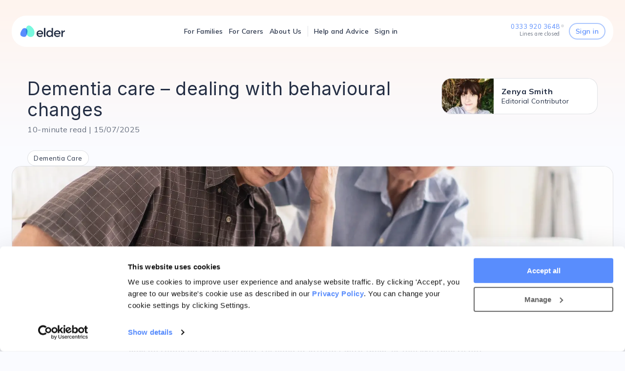

--- FILE ---
content_type: text/html; charset=utf-8
request_url: https://www.elder.org/articles/dementia-care/dealing-with-dementia-behaviour-changes/
body_size: 33924
content:
<!DOCTYPE html><html lang="en-GB"><head><meta charSet="utf-8"/><meta charSet="utf-8"/><meta name="viewport" content="initial-scale=1, viewport-fit=cover"/><meta name="viewport" content="width=device-width, initial-scale=1"/><link rel="preload" href="/elder_org/_next/static/media/83afe278b6a6bb3c-s.p.3a6ba036.woff2" as="font" crossorigin="" type="font/woff2"/><link rel="preload" href="/elder_org/_next/static/media/Material_Icons_Outlined-s.p.1d4a6ba6.woff2" as="font" crossorigin="" type="font/woff2"/><link rel="preload" href="/elder_org/_next/static/media/fed68dff3ca987ed-s.p.6d07efdc.woff2" as="font" crossorigin="" type="font/woff2"/><link rel="stylesheet" href="/elder_org/_next/static/chunks/e3fd8e72906b59d2.css" data-precedence="next"/><link rel="preload" as="script" fetchPriority="low" href="/elder_org/_next/static/chunks/37df1246e00327e2.js"/><script src="/elder_org/_next/static/chunks/44af4e3781518ab0.js" async=""></script><script src="/elder_org/_next/static/chunks/ee43c33ffc8da155.js" async=""></script><script src="/elder_org/_next/static/chunks/a96dc6ed61214e2f.js" async=""></script><script src="/elder_org/_next/static/chunks/be5fa4422fe7b2ee.js" async=""></script><script src="/elder_org/_next/static/chunks/f36411595cd0027a.js" async=""></script><script src="/elder_org/_next/static/chunks/5f3295f1bcba53e5.js" async=""></script><script src="/elder_org/_next/static/chunks/8e18ed3a40a6aa01.js" async=""></script><script src="/elder_org/_next/static/chunks/turbopack-36fe5c2f6a99aa25.js" async=""></script><script src="/elder_org/_next/static/chunks/a2b9bde6a3128e89.js" async=""></script><script src="/elder_org/_next/static/chunks/0da3e141c50543ca.js" async=""></script><script src="/elder_org/_next/static/chunks/db558f8dd2354be1.js" async=""></script><script src="/elder_org/_next/static/chunks/7fe59b4487c49fdf.js" async=""></script><script src="/elder_org/_next/static/chunks/d4a10238de0aca4b.js" async=""></script><script src="/elder_org/_next/static/chunks/f2c85f7918abb00d.js" async=""></script><script src="/elder_org/_next/static/chunks/8670e00aa606e608.js" async=""></script><script src="/elder_org/_next/static/chunks/20bc42be606de4cd.js" async=""></script><script src="/elder_org/_next/static/chunks/d7cf0bd7f660e59c.js" async=""></script><script src="/elder_org/_next/static/chunks/a478317357048970.js" async=""></script><script src="/elder_org/_next/static/chunks/5ce335fd1633e57d.js" async=""></script><script src="/elder_org/_next/static/chunks/f88455ec32d456ba.js" async=""></script><script src="/elder_org/_next/static/chunks/31e4fbc10cb8896d.js" async=""></script><script src="/elder_org/_next/static/chunks/193ca7e227ab9cfe.js" async=""></script><script src="/elder_org/_next/static/chunks/911f576db7fa2aa6.js" async=""></script><script src="/elder_org/_next/static/chunks/cd7c31493a3601a3.js" async=""></script><script src="/elder_org/_next/static/chunks/a5c0297c5eec8fb2.js" async=""></script><script src="/elder_org/_next/static/chunks/8597a253aa688fbd.js" async=""></script><script src="/elder_org/_next/static/chunks/b6a343a45aa781a1.js" async=""></script><script src="/elder_org/_next/static/chunks/25103f4fd05db158.js" async=""></script><script src="/elder_org/_next/static/chunks/6271770ce22a557a.js" async=""></script><script src="/elder_org/_next/static/chunks/a64c5165e5f0db4d.js" async=""></script><script src="/elder_org/_next/static/chunks/42bba3554fa8088c.js" async=""></script><script src="/elder_org/_next/static/chunks/28596c74986819f1.js" async=""></script><script src="/elder_org/_next/static/chunks/00e80866f2982ada.js" async=""></script><script src="/elder_org/_next/static/chunks/4cf20bc960b09b9c.js" async=""></script><script src="/elder_org/_next/static/chunks/f627053dae144d72.js" async=""></script><script src="/elder_org/_next/static/chunks/a35da764dc700d07.js" async=""></script><link rel="preload" href="https://www.googletagmanager.com/gtm.js?id=GTM-TS7HXVZ" as="script"/><meta name="next-size-adjust" content=""/><link rel="shortcut icon" type="image/png" href="/elder_org/favicon.png"/><title>Dementia care – dealing with behavioural changes | Elder</title><meta name="description" content="Managing challenging behaviours associated with dementia can be distressing for families. Learn helpful techniques and find professional care and support with Elder. "/><meta name="author" content="Zenya Smith"/><meta name="keywords" content="Dementia Care"/><link rel="canonical" href="https://www.elder.org/articles/dementia-care/dealing-with-dementia-behaviour-changes/"/><meta property="og:title" content="Dementia care – dealing with behavioural changes | Elder"/><meta property="og:description" content="Managing challenging behaviours associated with dementia can be distressing for families. Learn helpful techniques and find professional care and support with Elder. "/><meta property="og:url" content="https://www.elder.org/articles/dementia-care/dealing-with-dementia-behaviour-changes/"/><meta property="og:image" content="https://cdn.sanity.io/images/zfxez7yw/production/c73e7afaab9aed716f04db6aa01065a0e01704ca-1980x1170.jpg?rect=0,65,1980,1040&amp;w=1200&amp;h=630"/><meta property="og:image:width" content="1200"/><meta property="og:image:height" content="630"/><meta property="og:type" content="article"/><meta property="article:published_time" content="2025-07-15T15:49:48"/><meta property="article:author" content="Zenya Smith"/><meta name="twitter:card" content="summary_large_image"/><meta name="twitter:title" content="Dementia care – dealing with behavioural changes | Elder"/><meta name="twitter:description" content="Managing challenging behaviours associated with dementia can be distressing for families. Learn helpful techniques and find professional care and support with Elder. "/><meta name="twitter:image" content="https://cdn.sanity.io/images/zfxez7yw/production/c73e7afaab9aed716f04db6aa01065a0e01704ca-1980x1170.jpg?rect=0,65,1980,1040&amp;w=1200&amp;h=630"/><style type="text/css">.material-icons-outlined {
              font-family: 'materialIconsOutlined';
              font-weight: normal;
              font-style: normal;
              font-size: 24px;
              line-height: 1;
              letter-spacing: normal;
              text-transform: none;
              display: inline-block;
              white-space: nowrap;
              word-wrap: normal;
              direction: ltr;
              -webkit-font-feature-settings: 'liga';
              -webkit-font-smoothing: antialiased;
            }
            :root {
              --swiper-theme-color: rgba(3, 16, 41, 0.87);;
            }
          </style><script src="/elder_org/_next/static/chunks/a6dad97d9634a72d.js" noModule=""></script><style data-emotion="mui-global 1fhl45c">body{min-height:100%;}html{min-height:100%;}</style><style data-emotion="mui-global 17hyzje">html{-webkit-font-smoothing:antialiased;-moz-osx-font-smoothing:grayscale;box-sizing:border-box;-webkit-text-size-adjust:100%;}*,*::before,*::after{box-sizing:inherit;}strong,b{font-weight:700;}body{margin:0;color:rgba(3, 16, 41, 0.87);font-weight:400;font-size:1rem;letter-spacing:0.5px;line-height:22px;font-family:'Mulish','Mulish Fallback','materialIconsOutlined','materialIconsOutlined Fallback';background-color:#FAFBFF;}@media print{body{background-color:#fff;}}body::backdrop{background-color:#FAFBFF;}</style><style data-emotion="mui 7fzqjv 1f41xfe g6hwww f6i9u0 xshbem 1nhkh5b mxnfmx 5qfe2j mfslm7 q7mezt oqsng4 gsibq3 14c64xg 42igfv 1abia2r yzhxso zinjqm 1hkql9y 1wiqpne 1nidxs4 1enw1tj jlu7fp 1iwqwie 19icoty 15nomg0 1pou9y4 1xqeqiu 7y3qj 3mephp o5wcn0 1tt54vi 3pnrx6 1fyiuaf 1ojipkm 1xanggh 1ssbn0c kchcuu jj2ztu 1eww52n 1rdj6o4 1d6ogbj 16ehcfx 1w57jtv 1ov46kg 1exrx2l 144ebjn 4jin6z 2vle0i r2x3b9 73ezk2 1im2hbg t8n64c sey5l8 2tc2s4 e5cudg dtw560 wrgo17 3520tv f48rmj 0 eeidfg 9ee7xq rpju9v 1fwol3v 1rrerex xjta9l m94dn2 zefc5s 1mjicxs 14vsv3w 1uxytgl 1xpjza9 1558jnp 19t2ho9 rs4h3u 6n1yak zujhyl gcistj j5005a naa195 16vu7n9 1aad1pl 1wr2evb 1roac2j 1a5cow8 1772ys8 18hm3m8 3zdeu9 uzqge7 1c53ndr 38mvs0 1mrc1pf 18v6mxd 1x4hxuz 177xvbk 171kaov 1wxf74v w7vpw1 1xyuwx7 10jua1q b95f0i e42i7k uy1e5i 18810i7 1my2n07 1qc63lq 135v9k4 1wxmmzi">.mui-7fzqjv{display:-webkit-box;display:-webkit-flex;display:-ms-flexbox;display:flex;-webkit-flex-direction:column;-ms-flex-direction:column;flex-direction:column;height:100vh;width:100%;-webkit-box-pack:justify;-webkit-justify-content:space-between;justify-content:space-between;}.mui-1f41xfe{width:100%;margin-left:auto;box-sizing:border-box;margin-right:auto;padding-left:16px;padding-right:16px;padding-top:32px;top:0;position:-webkit-sticky;position:sticky;z-index:1100;}@media (min-width:600px){.mui-1f41xfe{padding-left:24px;padding-right:24px;}}@media (min-width:1296px){.mui-1f41xfe{max-width:1296px;}}.mui-g6hwww{display:-webkit-box;display:-webkit-flex;display:-ms-flexbox;display:flex;-webkit-flex-direction:column;-ms-flex-direction:column;flex-direction:column;width:100%;box-sizing:border-box;-webkit-flex-shrink:0;-ms-flex-negative:0;flex-shrink:0;position:-webkit-sticky;position:sticky;z-index:1100;top:0;left:auto;right:0;--AppBar-background:#598DFD;--AppBar-color:#fff;background-color:var(--AppBar-background);color:var(--AppBar-color);background-color:#fff;border:none;border-radius:30px;}@media (min-width:0px){.mui-g6hwww{padding-left:8px;padding-right:8px;}}@media (min-width:600px){.mui-g6hwww{padding-left:16px;padding-right:16px;}}.mui-f6i9u0{background-color:#fff;color:rgba(3, 16, 41, 0.87);-webkit-transition:box-shadow 300ms cubic-bezier(0.4, 0, 0.2, 1) 0ms;transition:box-shadow 300ms cubic-bezier(0.4, 0, 0.2, 1) 0ms;border:1px solid rgba(3, 16, 41, 0.12);display:-webkit-box;display:-webkit-flex;display:-ms-flexbox;display:flex;-webkit-flex-direction:column;-ms-flex-direction:column;flex-direction:column;width:100%;box-sizing:border-box;-webkit-flex-shrink:0;-ms-flex-negative:0;flex-shrink:0;position:-webkit-sticky;position:sticky;z-index:1100;top:0;left:auto;right:0;--AppBar-background:#598DFD;--AppBar-color:#fff;background-color:var(--AppBar-background);color:var(--AppBar-color);background-color:#fff;border:none;border-radius:30px;}@media (min-width:0px){.mui-f6i9u0{padding-left:8px;padding-right:8px;}}@media (min-width:600px){.mui-f6i9u0{padding-left:16px;padding-right:16px;}}.mui-xshbem{position:relative;display:-webkit-box;display:-webkit-flex;display:-ms-flexbox;display:flex;-webkit-align-items:center;-webkit-box-align:center;-ms-flex-align:center;align-items:center;min-height:56px;-webkit-box-pack:justify;-webkit-justify-content:space-between;justify-content:space-between;}@media (min-width:0px){@media (orientation: landscape){.mui-xshbem{min-height:48px;}}}@media (min-width:600px){.mui-xshbem{min-height:64px;}}@media (min-width:0px){.mui-1nhkh5b{height:20px;width:85px;}}@media (min-width:800px){.mui-1nhkh5b{height:24px;width:95px;}}@media (min-width:1296px){.mui-1nhkh5b{height:30px;width:116px;}}@media (min-width:0px){.mui-mxnfmx{display:-webkit-box;display:-webkit-flex;display:-ms-flexbox;display:flex;}}@media (min-width:800px){.mui-mxnfmx{display:none;}}.mui-5qfe2j{text-align:center;-webkit-flex:0 0 auto;-ms-flex:0 0 auto;flex:0 0 auto;font-size:1.5rem;padding:8px;border-radius:50%;color:rgba(0, 0, 0, 0.54);-webkit-transition:background-color 150ms cubic-bezier(0.4, 0, 0.2, 1) 0ms;transition:background-color 150ms cubic-bezier(0.4, 0, 0.2, 1) 0ms;--IconButton-hoverBg:rgba(0, 0, 0, 0.04);}.mui-5qfe2j:hover{background-color:var(--IconButton-hoverBg);}@media (hover: none){.mui-5qfe2j:hover{background-color:transparent;}}.mui-5qfe2j.Mui-disabled{background-color:transparent;color:rgba(0, 0, 0, 0.26);}.mui-5qfe2j.MuiIconButton-loading{color:transparent;}.mui-mfslm7{display:-webkit-inline-box;display:-webkit-inline-flex;display:-ms-inline-flexbox;display:inline-flex;-webkit-align-items:center;-webkit-box-align:center;-ms-flex-align:center;align-items:center;-webkit-box-pack:center;-ms-flex-pack:center;-webkit-justify-content:center;justify-content:center;position:relative;box-sizing:border-box;-webkit-tap-highlight-color:transparent;background-color:transparent;outline:0;border:0;margin:0;border-radius:0;padding:0;cursor:pointer;-webkit-user-select:none;-moz-user-select:none;-ms-user-select:none;user-select:none;vertical-align:middle;-moz-appearance:none;-webkit-appearance:none;-webkit-text-decoration:none;text-decoration:none;color:inherit;text-align:center;-webkit-flex:0 0 auto;-ms-flex:0 0 auto;flex:0 0 auto;font-size:1.5rem;padding:8px;border-radius:50%;color:rgba(0, 0, 0, 0.54);-webkit-transition:background-color 150ms cubic-bezier(0.4, 0, 0.2, 1) 0ms;transition:background-color 150ms cubic-bezier(0.4, 0, 0.2, 1) 0ms;--IconButton-hoverBg:rgba(0, 0, 0, 0.04);}.mui-mfslm7::-moz-focus-inner{border-style:none;}.mui-mfslm7.Mui-disabled{pointer-events:none;cursor:default;}@media print{.mui-mfslm7{-webkit-print-color-adjust:exact;color-adjust:exact;}}.mui-mfslm7:hover{background-color:var(--IconButton-hoverBg);}@media (hover: none){.mui-mfslm7:hover{background-color:transparent;}}.mui-mfslm7.Mui-disabled{background-color:transparent;color:rgba(0, 0, 0, 0.26);}.mui-mfslm7.MuiIconButton-loading{color:transparent;}.mui-q7mezt{-webkit-user-select:none;-moz-user-select:none;-ms-user-select:none;user-select:none;width:1em;height:1em;display:inline-block;-webkit-flex-shrink:0;-ms-flex-negative:0;flex-shrink:0;-webkit-transition:fill 200ms cubic-bezier(0.4, 0, 0.2, 1) 0ms;transition:fill 200ms cubic-bezier(0.4, 0, 0.2, 1) 0ms;fill:currentColor;font-size:1.5rem;}.mui-oqsng4{z-index:1200;}.mui-oqsng4 .MuiDrawer-paper{width:100%;}.mui-gsibq3{z-index:1200;}.mui-gsibq3 .MuiDrawer-paper{width:100%;display:-webkit-box;display:-webkit-flex;display:-ms-flexbox;display:flex;-webkit-align-items:flex-start;-webkit-box-align:flex-start;-ms-flex-align:flex-start;align-items:flex-start;}.mui-14c64xg{display:-webkit-box;display:-webkit-flex;display:-ms-flexbox;display:flex;-webkit-flex-direction:row;-ms-flex-direction:row;flex-direction:row;white-space:nowrap;}@media (min-width:0px){.mui-14c64xg>:not(style):not(style){margin:0;}.mui-14c64xg>:not(style)~:not(style){margin-left:12px;}}@media (min-width:1296px){.mui-14c64xg>:not(style):not(style){margin:0;}.mui-14c64xg>:not(style)~:not(style){margin-left:24px;}}@media (min-width:0px){.mui-14c64xg{display:none;}}@media (min-width:800px){.mui-14c64xg{display:-webkit-box;display:-webkit-flex;display:-ms-flexbox;display:flex;}}.mui-42igfv{margin:auto;}.mui-1abia2r{-webkit-text-decoration:underline;text-decoration:underline;text-decoration-color:var(--Link-underlineColor);--Link-underlineColor:rgba(89, 141, 253, 0.4);-webkit-text-decoration:none;text-decoration:none;display:block;-webkit-text-decoration:none;text-decoration:none;color:rgba(3, 16, 41, 0.87);font-weight:600;}.mui-1abia2r:hover{text-decoration-color:inherit;}.mui-1abia2r:hover{color:#00419D;}footer .mui-1abia2r{-webkit-text-decoration:underline;text-decoration:underline;}@media (min-width:600px){.mui-1abia2r{font-size:14px;}}@media (min-width:1296px){.mui-1abia2r{font-size:16px;}}.mui-1abia2r:hover{background-color:transparent;}.mui-yzhxso{margin:0;font:inherit;line-height:inherit;letter-spacing:inherit;color:#598DFD;-webkit-text-decoration:underline;text-decoration:underline;text-decoration-color:var(--Link-underlineColor);--Link-underlineColor:rgba(89, 141, 253, 0.4);-webkit-text-decoration:none;text-decoration:none;display:block;-webkit-text-decoration:none;text-decoration:none;color:rgba(3, 16, 41, 0.87);font-weight:600;}.mui-yzhxso:hover{text-decoration-color:inherit;}.mui-yzhxso:hover{color:#00419D;}footer .mui-yzhxso{-webkit-text-decoration:underline;text-decoration:underline;}@media (min-width:600px){.mui-yzhxso{font-size:14px;}}@media (min-width:1296px){.mui-yzhxso{font-size:16px;}}.mui-yzhxso:hover{background-color:transparent;}.mui-zinjqm .MuiMenu-paper{border:none;border-radius:16px;border-top-left-radius:0;border-top-right-radius:0;padding-top:16px;}.mui-1hkql9y .MuiMenu-paper{border:none;border-radius:16px;border-top-left-radius:0;border-top-right-radius:0;padding-top:16px;}.mui-1wiqpne{-webkit-text-decoration:underline;text-decoration:underline;text-decoration-color:var(--Link-underlineColor);--Link-underlineColor:rgba(89, 141, 253, 0.4);-webkit-text-decoration:none;text-decoration:none;display:block;-webkit-text-decoration:none;text-decoration:none;color:rgba(3, 16, 41, 0.87);font-weight:600;}.mui-1wiqpne:hover{text-decoration-color:inherit;}.mui-1wiqpne:hover{color:#00419D;}footer .mui-1wiqpne{-webkit-text-decoration:underline;text-decoration:underline;}@media (min-width:600px){.mui-1wiqpne{font-size:14px;}}@media (min-width:1296px){.mui-1wiqpne{font-size:16px;}}.mui-1nidxs4{margin:0;font:inherit;line-height:inherit;letter-spacing:inherit;color:#598DFD;-webkit-text-decoration:underline;text-decoration:underline;text-decoration-color:var(--Link-underlineColor);--Link-underlineColor:rgba(89, 141, 253, 0.4);-webkit-text-decoration:none;text-decoration:none;display:block;-webkit-text-decoration:none;text-decoration:none;color:rgba(3, 16, 41, 0.87);font-weight:600;}.mui-1nidxs4:hover{text-decoration-color:inherit;}.mui-1nidxs4:hover{color:#00419D;}footer .mui-1nidxs4{-webkit-text-decoration:underline;text-decoration:underline;}@media (min-width:600px){.mui-1nidxs4{font-size:14px;}}@media (min-width:1296px){.mui-1nidxs4{font-size:16px;}}.mui-1enw1tj{margin:0;-webkit-flex-shrink:0;-ms-flex-negative:0;flex-shrink:0;border-width:0;border-style:solid;border-color:rgba(3, 16, 41, 0.12);border-bottom-width:thin;margin-top:8px;margin-bottom:8px;height:100%;border-bottom-width:0;border-right-width:thin;-webkit-align-self:stretch;-ms-flex-item-align:stretch;align-self:stretch;height:auto;}.mui-jlu7fp{display:-webkit-box;display:-webkit-flex;display:-ms-flexbox;display:flex;-webkit-flex-direction:row;-ms-flex-direction:row;flex-direction:row;-webkit-align-items:center;-webkit-box-align:center;-ms-flex-align:center;align-items:center;}@media (min-width:0px){.mui-jlu7fp>:not(style):not(style){margin:0;}.mui-jlu7fp>:not(style)~:not(style){margin-left:8px;}}@media (min-width:1296px){.mui-jlu7fp>:not(style):not(style){margin:0;}.mui-jlu7fp>:not(style)~:not(style){margin-left:16px;}}@media (min-width:0px){.mui-jlu7fp{display:none;}}@media (min-width:800px){.mui-jlu7fp{display:-webkit-box;display:-webkit-flex;display:-ms-flexbox;display:flex;}}.mui-1iwqwie{-webkit-text-decoration:underline;text-decoration:underline;text-decoration-color:var(--Link-underlineColor);--Link-underlineColor:rgba(89, 141, 253, 0.4);-webkit-text-decoration:none;text-decoration:none;-webkit-text-decoration:none!important;text-decoration:none!important;position:relative;right:10px;}.mui-1iwqwie:hover{text-decoration-color:inherit;}.mui-1iwqwie:hover{color:#00419D;}footer .mui-1iwqwie{-webkit-text-decoration:underline;text-decoration:underline;}.mui-19icoty{margin:0;font:inherit;line-height:inherit;letter-spacing:inherit;color:#598DFD;-webkit-align-items:center;-webkit-box-align:center;-ms-flex-align:center;align-items:center;display:-webkit-box;display:-webkit-flex;display:-ms-flexbox;display:flex;-webkit-text-decoration:underline;text-decoration:underline;text-decoration-color:var(--Link-underlineColor);--Link-underlineColor:rgba(89, 141, 253, 0.4);-webkit-text-decoration:none;text-decoration:none;-webkit-text-decoration:none!important;text-decoration:none!important;position:relative;right:10px;}.mui-19icoty:hover{text-decoration-color:inherit;}.mui-19icoty:hover{color:#00419D;}footer .mui-19icoty{-webkit-text-decoration:underline;text-decoration:underline;}.mui-15nomg0{-webkit-user-select:none;-moz-user-select:none;-ms-user-select:none;user-select:none;width:1em;height:1em;display:inline-block;-webkit-flex-shrink:0;-ms-flex-negative:0;flex-shrink:0;-webkit-transition:fill 200ms cubic-bezier(0.4, 0, 0.2, 1) 0ms;transition:fill 200ms cubic-bezier(0.4, 0, 0.2, 1) 0ms;fill:currentColor;font-size:1.5rem;margin-right:4px;}@media (min-width:800px){.mui-15nomg0{font-size:20px;display:none;}}@media (min-width:1296px){.mui-15nomg0{font-size:24px;display:block;}}.mui-1pou9y4{display:-webkit-box;display:-webkit-flex;display:-ms-flexbox;display:flex;-webkit-flex-direction:column;-ms-flex-direction:column;flex-direction:column;}@media (min-width:800px){.mui-1pou9y4{line-height:0.7;}}@media (min-width:1296px){.mui-1pou9y4{line-height:1.4;}}.mui-1xqeqiu{position:relative;}@media (min-width:800px){.mui-1xqeqiu{font-size:13px;}}@media (min-width:1296px){.mui-1xqeqiu{font-size:16px;}}.mui-1xqeqiu::after{content:"";position:absolute;border-radius:24px;background-color:rgba(3, 16, 41, 0.12);top:0;left:100%;margin-left:2px;}@media (min-width:800px){.mui-1xqeqiu::after{width:6px;height:6px;}}@media (min-width:1296px){.mui-1xqeqiu::after{width:8px;height:8px;}}.mui-7y3qj{margin:0;font-weight:400;font-size:0.875rem;letter-spacing:0.3px;line-height:20px;font-family:'Mulish','Mulish Fallback','materialIconsOutlined','materialIconsOutlined Fallback';color:rgba(3, 16, 41, 0.6);text-align:end;}@media (min-width:800px){.mui-7y3qj{font-size:11px;}}@media (min-width:1296px){.mui-7y3qj{font-size:14px;}}.mui-3mephp{font-weight:600;font-size:1rem;line-height:1;text-transform:initial;font-family:'Mulish','Mulish Fallback','materialIconsOutlined','materialIconsOutlined Fallback';min-width:64px;padding:6px 16px;border:0;border-radius:4px;-webkit-transition:background-color 250ms cubic-bezier(0.4, 0, 0.2, 1) 0ms,box-shadow 250ms cubic-bezier(0.4, 0, 0.2, 1) 0ms,border-color 250ms cubic-bezier(0.4, 0, 0.2, 1) 0ms,color 250ms cubic-bezier(0.4, 0, 0.2, 1) 0ms;transition:background-color 250ms cubic-bezier(0.4, 0, 0.2, 1) 0ms,box-shadow 250ms cubic-bezier(0.4, 0, 0.2, 1) 0ms,border-color 250ms cubic-bezier(0.4, 0, 0.2, 1) 0ms,color 250ms cubic-bezier(0.4, 0, 0.2, 1) 0ms;padding:5px 15px;border:1px solid currentColor;border-color:var(--variant-outlinedBorder, currentColor);background-color:var(--variant-outlinedBg);color:var(--variant-outlinedColor);--variant-textColor:#598DFD;--variant-outlinedColor:#598DFD;--variant-outlinedBorder:rgba(89, 141, 253, 0.5);--variant-containedColor:#fff;--variant-containedBg:#598DFD;box-shadow:none;-webkit-transition:background-color 250ms cubic-bezier(0.4, 0, 0.2, 1) 0ms,box-shadow 250ms cubic-bezier(0.4, 0, 0.2, 1) 0ms,border-color 250ms cubic-bezier(0.4, 0, 0.2, 1) 0ms;transition:background-color 250ms cubic-bezier(0.4, 0, 0.2, 1) 0ms,box-shadow 250ms cubic-bezier(0.4, 0, 0.2, 1) 0ms,border-color 250ms cubic-bezier(0.4, 0, 0.2, 1) 0ms;border-radius:100px;min-width:100px;padding:12px 24px;border-width:2px;padding-top:8px;padding-bottom:8px;border-radius:20px;min-height:auto;min-width:auto;width:-webkit-fit-content;width:-moz-fit-content;width:fit-content;white-space:nowrap;}.mui-3mephp:hover{-webkit-text-decoration:none;text-decoration:none;}.mui-3mephp.Mui-disabled{color:rgba(0, 0, 0, 0.26);}.mui-3mephp.Mui-disabled{border:1px solid rgba(0, 0, 0, 0.12);}@media (hover: hover){.mui-3mephp:hover{--variant-containedBg:#00419D;--variant-textBg:rgba(89, 141, 253, 0.04);--variant-outlinedBorder:#598DFD;--variant-outlinedBg:rgba(89, 141, 253, 0.04);}}.mui-3mephp:hover{box-shadow:none;}.mui-3mephp.Mui-focusVisible{box-shadow:none;}.mui-3mephp:active{box-shadow:none;}.mui-3mephp.Mui-disabled{box-shadow:none;}.mui-3mephp.MuiButton-loading{color:transparent;}.mui-3mephp:hover{border-width:2px;}@media (min-width:600px){.mui-3mephp{font-size:14px;}}@media (min-width:800px){.mui-3mephp{padding-left:12px;padding-right:12px;}}@media (min-width:1296px){.mui-3mephp{font-size:16px;padding-left:24px;padding-right:24px;}}.mui-o5wcn0{display:-webkit-inline-box;display:-webkit-inline-flex;display:-ms-inline-flexbox;display:inline-flex;-webkit-align-items:center;-webkit-box-align:center;-ms-flex-align:center;align-items:center;-webkit-box-pack:center;-ms-flex-pack:center;-webkit-justify-content:center;justify-content:center;position:relative;box-sizing:border-box;-webkit-tap-highlight-color:transparent;background-color:transparent;outline:0;border:0;margin:0;border-radius:0;padding:0;cursor:pointer;-webkit-user-select:none;-moz-user-select:none;-ms-user-select:none;user-select:none;vertical-align:middle;-moz-appearance:none;-webkit-appearance:none;-webkit-text-decoration:none;text-decoration:none;color:inherit;font-weight:600;font-size:1rem;line-height:1;text-transform:initial;font-family:'Mulish','Mulish Fallback','materialIconsOutlined','materialIconsOutlined Fallback';min-width:64px;padding:6px 16px;border:0;border-radius:4px;-webkit-transition:background-color 250ms cubic-bezier(0.4, 0, 0.2, 1) 0ms,box-shadow 250ms cubic-bezier(0.4, 0, 0.2, 1) 0ms,border-color 250ms cubic-bezier(0.4, 0, 0.2, 1) 0ms,color 250ms cubic-bezier(0.4, 0, 0.2, 1) 0ms;transition:background-color 250ms cubic-bezier(0.4, 0, 0.2, 1) 0ms,box-shadow 250ms cubic-bezier(0.4, 0, 0.2, 1) 0ms,border-color 250ms cubic-bezier(0.4, 0, 0.2, 1) 0ms,color 250ms cubic-bezier(0.4, 0, 0.2, 1) 0ms;padding:5px 15px;border:1px solid currentColor;border-color:var(--variant-outlinedBorder, currentColor);background-color:var(--variant-outlinedBg);color:var(--variant-outlinedColor);--variant-textColor:#598DFD;--variant-outlinedColor:#598DFD;--variant-outlinedBorder:rgba(89, 141, 253, 0.5);--variant-containedColor:#fff;--variant-containedBg:#598DFD;box-shadow:none;-webkit-transition:background-color 250ms cubic-bezier(0.4, 0, 0.2, 1) 0ms,box-shadow 250ms cubic-bezier(0.4, 0, 0.2, 1) 0ms,border-color 250ms cubic-bezier(0.4, 0, 0.2, 1) 0ms;transition:background-color 250ms cubic-bezier(0.4, 0, 0.2, 1) 0ms,box-shadow 250ms cubic-bezier(0.4, 0, 0.2, 1) 0ms,border-color 250ms cubic-bezier(0.4, 0, 0.2, 1) 0ms;border-radius:100px;min-width:100px;padding:12px 24px;border-width:2px;padding-top:8px;padding-bottom:8px;border-radius:20px;min-height:auto;min-width:auto;width:-webkit-fit-content;width:-moz-fit-content;width:fit-content;white-space:nowrap;}.mui-o5wcn0::-moz-focus-inner{border-style:none;}.mui-o5wcn0.Mui-disabled{pointer-events:none;cursor:default;}@media print{.mui-o5wcn0{-webkit-print-color-adjust:exact;color-adjust:exact;}}.mui-o5wcn0:hover{-webkit-text-decoration:none;text-decoration:none;}.mui-o5wcn0.Mui-disabled{color:rgba(0, 0, 0, 0.26);}.mui-o5wcn0.Mui-disabled{border:1px solid rgba(0, 0, 0, 0.12);}@media (hover: hover){.mui-o5wcn0:hover{--variant-containedBg:#00419D;--variant-textBg:rgba(89, 141, 253, 0.04);--variant-outlinedBorder:#598DFD;--variant-outlinedBg:rgba(89, 141, 253, 0.04);}}.mui-o5wcn0:hover{box-shadow:none;}.mui-o5wcn0.Mui-focusVisible{box-shadow:none;}.mui-o5wcn0:active{box-shadow:none;}.mui-o5wcn0.Mui-disabled{box-shadow:none;}.mui-o5wcn0.MuiButton-loading{color:transparent;}.mui-o5wcn0:hover{border-width:2px;}@media (min-width:600px){.mui-o5wcn0{font-size:14px;}}@media (min-width:800px){.mui-o5wcn0{padding-left:12px;padding-right:12px;}}@media (min-width:1296px){.mui-o5wcn0{font-size:16px;padding-left:24px;padding-right:24px;}}.mui-1tt54vi{-webkit-box-flex:1;-webkit-flex-grow:1;-ms-flex-positive:1;flex-grow:1;margin-bottom:48px;}.mui-3pnrx6{background:white;border-top:1px solid rgba(3, 16, 41, 0.12);}.mui-1fyiuaf{width:100%;margin-left:auto;box-sizing:border-box;margin-right:auto;padding-left:16px;padding-right:16px;padding-top:48px;padding-bottom:48px;}@media (min-width:600px){.mui-1fyiuaf{padding-left:24px;padding-right:24px;}}@media (min-width:1296px){.mui-1fyiuaf{max-width:1296px;}}.mui-1ojipkm{display:-webkit-box;display:-webkit-flex;display:-ms-flexbox;display:flex;-webkit-flex-direction:column;-ms-flex-direction:column;flex-direction:column;width:100%;margin-left:auto;box-sizing:border-box;margin-right:auto;padding-left:16px;padding-right:16px;padding-top:48px;padding-bottom:48px;}.mui-1ojipkm>:not(style):not(style){margin:0;}.mui-1ojipkm>:not(style)~:not(style){margin-top:48px;}@media (min-width:600px){.mui-1ojipkm{padding-left:24px;padding-right:24px;}}@media (min-width:1296px){.mui-1ojipkm{max-width:1296px;}}.mui-1xanggh{display:-webkit-box;display:-webkit-flex;display:-ms-flexbox;display:flex;-webkit-flex-direction:row;-ms-flex-direction:row;flex-direction:row;-webkit-box-pack:justify;-webkit-justify-content:space-between;justify-content:space-between;-webkit-align-items:center;-webkit-box-align:center;-ms-flex-align:center;align-items:center;}.mui-1xanggh>:not(style):not(style){margin:0;}.mui-1xanggh>:not(style)~:not(style){margin-left:16px;}.mui-1ssbn0c{height:30px;}.mui-kchcuu{display:-webkit-box;display:-webkit-flex;display:-ms-flexbox;display:flex;-webkit-flex-direction:row;-ms-flex-direction:row;flex-direction:row;-webkit-align-items:center;-webkit-box-align:center;-ms-flex-align:center;align-items:center;}.mui-kchcuu>:not(style):not(style){margin:0;}.mui-kchcuu>:not(style)~:not(style){margin-left:40px;}.mui-jj2ztu{display:-webkit-box;display:-webkit-flex;display:-ms-flexbox;display:flex;-webkit-flex-direction:row;-ms-flex-direction:row;flex-direction:row;}.mui-jj2ztu>:not(style):not(style){margin:0;}.mui-jj2ztu>:not(style)~:not(style){margin-left:16px;}.mui-1eww52n{-webkit-text-decoration:underline;text-decoration:underline;text-decoration-color:var(--Link-underlineColor);--Link-underlineColor:rgba(89, 141, 253, 0.4);-webkit-text-decoration:none;text-decoration:none;}.mui-1eww52n:hover{text-decoration-color:inherit;}.mui-1eww52n:hover{color:#00419D;}footer .mui-1eww52n{-webkit-text-decoration:underline;text-decoration:underline;}.mui-1rdj6o4{margin:0;font:inherit;line-height:inherit;letter-spacing:inherit;color:#598DFD;display:-webkit-box;display:-webkit-flex;display:-ms-flexbox;display:flex;-webkit-text-decoration:underline;text-decoration:underline;text-decoration-color:var(--Link-underlineColor);--Link-underlineColor:rgba(89, 141, 253, 0.4);-webkit-text-decoration:none;text-decoration:none;}.mui-1rdj6o4:hover{text-decoration-color:inherit;}.mui-1rdj6o4:hover{color:#00419D;}footer .mui-1rdj6o4{-webkit-text-decoration:underline;text-decoration:underline;}.mui-1d6ogbj{-webkit-user-select:none;-moz-user-select:none;-ms-user-select:none;user-select:none;width:1em;height:1em;display:inline-block;-webkit-flex-shrink:0;-ms-flex-negative:0;flex-shrink:0;-webkit-transition:fill 200ms cubic-bezier(0.4, 0, 0.2, 1) 0ms;transition:fill 200ms cubic-bezier(0.4, 0, 0.2, 1) 0ms;fill:currentColor;font-size:1.5rem;color:#598DFD;}.mui-16ehcfx{margin:0;font-weight:700;font-size:1rem;line-height:1.25;font-family:'Mulish','Mulish Fallback','materialIconsOutlined','materialIconsOutlined Fallback';color:#598DFD;-webkit-text-decoration:underline;text-decoration:underline;text-decoration-color:var(--Link-underlineColor);--Link-underlineColor:rgba(89, 141, 253, 0.4);-webkit-text-decoration:none;text-decoration:none;}.mui-16ehcfx:hover{text-decoration-color:inherit;}.mui-16ehcfx:hover{color:#00419D;}footer .mui-16ehcfx{-webkit-text-decoration:underline;text-decoration:underline;}.mui-1w57jtv{display:-webkit-box;display:-webkit-flex;display:-ms-flexbox;display:flex;-webkit-flex-direction:row;-ms-flex-direction:row;flex-direction:row;-webkit-box-pack:justify;-webkit-justify-content:space-between;justify-content:space-between;}.mui-1w57jtv>:not(style):not(style){margin:0;}.mui-1w57jtv>:not(style)~:not(style){margin-left:16px;}.mui-1ov46kg{display:-webkit-box;display:-webkit-flex;display:-ms-flexbox;display:flex;-webkit-flex-direction:column;-ms-flex-direction:column;flex-direction:column;}.mui-1ov46kg>:not(style):not(style){margin:0;}.mui-1ov46kg>:not(style)~:not(style){margin-top:16px;}.mui-1exrx2l{margin:0;font-family:'Inter','Inter Fallback';margin-bottom:0.75rem;font-weight:500;font-size:1.125rem;line-height:1.6;}@media (min-width:600px){.mui-1exrx2l{font-size:1.25rem;}}@media (min-width:800px){.mui-1exrx2l{font-size:1.25rem;}}@media (min-width:1296px){.mui-1exrx2l{font-size:1.25rem;}}.mui-144ebjn{display:-webkit-box;display:-webkit-flex;display:-ms-flexbox;display:flex;-webkit-flex-direction:row;-ms-flex-direction:row;flex-direction:row;font-style:normal;}.mui-144ebjn>:not(style):not(style){margin:0;}.mui-144ebjn>:not(style)~:not(style){margin-left:96px;}.mui-4jin6z{display:-webkit-box;display:-webkit-flex;display:-ms-flexbox;display:flex;-webkit-flex-direction:column;-ms-flex-direction:column;flex-direction:column;}.mui-4jin6z>:not(style):not(style){margin:0;}.mui-4jin6z>:not(style)~:not(style){margin-top:4px;}.mui-2vle0i{margin:0;font-weight:400;font-size:1rem;letter-spacing:0.5px;line-height:22px;font-family:'Mulish','Mulish Fallback','materialIconsOutlined','materialIconsOutlined Fallback';}.mui-r2x3b9{margin:0;font:inherit;line-height:inherit;letter-spacing:inherit;color:#598DFD;-webkit-text-decoration:underline;text-decoration:underline;text-decoration-color:var(--Link-underlineColor);--Link-underlineColor:rgba(89, 141, 253, 0.4);-webkit-text-decoration:none;text-decoration:none;}.mui-r2x3b9:hover{text-decoration-color:inherit;}.mui-r2x3b9:hover{color:#00419D;}footer .mui-r2x3b9{-webkit-text-decoration:underline;text-decoration:underline;}.mui-73ezk2{display:-webkit-box;display:-webkit-flex;display:-ms-flexbox;display:flex;-webkit-flex-direction:row;-ms-flex-direction:row;flex-direction:row;}.mui-73ezk2>:not(style):not(style){margin:0;}.mui-73ezk2>:not(style)~:not(style){margin-left:80px;}.mui-1im2hbg{margin:0;font-weight:700;font-size:1rem;line-height:1.25;font-family:'Mulish','Mulish Fallback','materialIconsOutlined','materialIconsOutlined Fallback';}.mui-t8n64c{margin:0;-webkit-flex-shrink:0;-ms-flex-negative:0;flex-shrink:0;border-width:0;border-style:solid;border-color:rgba(3, 16, 41, 0.12);border-bottom-width:thin;}.mui-sey5l8{display:-webkit-box;display:-webkit-flex;display:-ms-flexbox;display:flex;-webkit-flex-direction:column;-ms-flex-direction:column;flex-direction:column;padding-right:40px;}.mui-sey5l8>:not(style):not(style){margin:0;}.mui-sey5l8>:not(style)~:not(style){margin-top:16px;}.mui-2tc2s4{max-width:450px;}.mui-e5cudg{display:-webkit-box;display:-webkit-flex;display:-ms-flexbox;display:flex;-webkit-flex-direction:row;-ms-flex-direction:row;flex-direction:row;}.mui-e5cudg>:not(style):not(style){margin:0;}.mui-e5cudg>:not(style)~:not(style){margin-left:64px;}.mui-dtw560{-webkit-align-items:center;-webkit-box-align:center;-ms-flex-align:center;align-items:center;display:-webkit-box;display:-webkit-flex;display:-ms-flexbox;display:flex;-webkit-box-pack:center;-ms-flex-pack:center;-webkit-justify-content:center;justify-content:center;}.mui-wrgo17{display:-webkit-box;display:-webkit-flex;display:-ms-flexbox;display:flex;-webkit-flex-direction:column;-ms-flex-direction:column;flex-direction:column;-webkit-box-pack:justify;-webkit-justify-content:space-between;justify-content:space-between;}@media (min-width:0px){.mui-wrgo17{-webkit-flex-direction:column;-ms-flex-direction:column;flex-direction:column;}.mui-wrgo17>:not(style):not(style){margin:0;}.mui-wrgo17>:not(style)~:not(style){margin-top:16px;}}@media (min-width:800px){.mui-wrgo17{-webkit-flex-direction:row;-ms-flex-direction:row;flex-direction:row;}.mui-wrgo17>:not(style):not(style){margin:0;}.mui-wrgo17>:not(style)~:not(style){margin-left:16px;}}.mui-3520tv{display:-webkit-box;display:-webkit-flex;display:-ms-flexbox;display:flex;-webkit-flex-direction:column;-ms-flex-direction:column;flex-direction:column;}@media (min-width:0px){.mui-3520tv{-webkit-flex-direction:column;-ms-flex-direction:column;flex-direction:column;}.mui-3520tv>:not(style):not(style){margin:0;}.mui-3520tv>:not(style)~:not(style){margin-top:24px;}}@media (min-width:800px){.mui-3520tv{-webkit-flex-direction:row;-ms-flex-direction:row;flex-direction:row;}.mui-3520tv>:not(style):not(style){margin:0;}.mui-3520tv>:not(style)~:not(style){margin-left:32px;}}.mui-f48rmj{margin:0;font-weight:400;font-size:1rem;letter-spacing:0.5px;line-height:22px;font-family:'Mulish','Mulish Fallback','materialIconsOutlined','materialIconsOutlined Fallback';}@media (min-width:0px){.mui-f48rmj{text-align:center;}}@media (min-width:800px){.mui-f48rmj{text-align:left;}}.mui-eeidfg{position:absolute;top:0;left:0;width:100%;padding-top:32px;padding-bottom:32px;border:none;background:linear-gradient(0deg, #FAFBFF 50%, #FFF4EE 100%);height:600px;z-index:-1;pointer-events:none;opacity:1;-webkit-transition:opacity 0.5s ease-in-out;transition:opacity 0.5s ease-in-out;}.mui-9ee7xq{width:100%;margin-left:auto;box-sizing:border-box;margin-right:auto;padding-left:16px;padding-right:16px;margin-top:64px;margin-bottom:64px;}@media (min-width:600px){.mui-9ee7xq{padding-left:24px;padding-right:24px;}}@media (min-width:1296px){.mui-9ee7xq{max-width:1296px;}}.mui-rpju9v{--Grid-columns:12;--Grid-columnSpacing:32px;--Grid-rowSpacing:32px;-webkit-flex-direction:row;-ms-flex-direction:row;flex-direction:row;min-width:0;box-sizing:border-box;display:-webkit-box;display:-webkit-flex;display:-ms-flexbox;display:flex;-webkit-box-flex-wrap:wrap;-webkit-flex-wrap:wrap;-ms-flex-wrap:wrap;flex-wrap:wrap;gap:var(--Grid-rowSpacing) var(--Grid-columnSpacing);-webkit-box-pack:center;-ms-flex-pack:center;-webkit-justify-content:center;justify-content:center;}.mui-rpju9v >*{--Grid-parent-columns:12;}.mui-rpju9v >*{--Grid-parent-columnSpacing:32px;}@media (min-width:800px){.mui-rpju9v{--Grid-columnSpacing:64px;}.mui-rpju9v >*{--Grid-parent-columnSpacing:64px;}}.mui-rpju9v >*{--Grid-parent-rowSpacing:32px;}@media (min-width:800px){.mui-rpju9v{--Grid-rowSpacing:64px;}.mui-rpju9v >*{--Grid-parent-rowSpacing:64px;}}.mui-1fwol3v{-webkit-box-flex:0;-webkit-flex-grow:0;-ms-flex-positive:0;flex-grow:0;-webkit-flex-basis:auto;-ms-flex-preferred-size:auto;flex-basis:auto;width:calc(100% * 12 / var(--Grid-parent-columns) - (var(--Grid-parent-columns) - 12) * (var(--Grid-parent-columnSpacing) / var(--Grid-parent-columns)));min-width:0;box-sizing:border-box;}@media (min-width:600px){.mui-1fwol3v{-webkit-box-flex:0;-webkit-flex-grow:0;-ms-flex-positive:0;flex-grow:0;-webkit-flex-basis:auto;-ms-flex-preferred-size:auto;flex-basis:auto;width:calc(100% * 7 / var(--Grid-parent-columns) - (var(--Grid-parent-columns) - 7) * (var(--Grid-parent-columnSpacing) / var(--Grid-parent-columns)));}}@media (min-width:800px){.mui-1fwol3v{-webkit-box-flex:0;-webkit-flex-grow:0;-ms-flex-positive:0;flex-grow:0;-webkit-flex-basis:auto;-ms-flex-preferred-size:auto;flex-basis:auto;width:calc(100% * 8 / var(--Grid-parent-columns) - (var(--Grid-parent-columns) - 8) * (var(--Grid-parent-columnSpacing) / var(--Grid-parent-columns)));}}.mui-1rrerex{display:-webkit-box;display:-webkit-flex;display:-ms-flexbox;display:flex;-webkit-flex-direction:column;-ms-flex-direction:column;flex-direction:column;}.mui-1rrerex>:not(style):not(style){margin:0;}.mui-1rrerex>:not(style)~:not(style){margin-top:32px;}.mui-xjta9l{margin:0;font-family:'Inter','Inter Fallback';font-weight:400;font-size:1.875rem;line-height:1.18;margin-bottom:1.5rem;margin-bottom:8px;}@media (min-width:600px){.mui-xjta9l{font-size:2.3305rem;}}@media (min-width:800px){.mui-xjta9l{font-size:2.3305rem;}}@media (min-width:1296px){.mui-xjta9l{font-size:2.7542rem;}}.mui-m94dn2{margin:0;font-weight:400;font-size:1rem;letter-spacing:0.5px;line-height:22px;font-family:'Mulish','Mulish Fallback','materialIconsOutlined','materialIconsOutlined Fallback';color:rgba(3, 16, 41, 0.6);}.mui-zefc5s{display:-webkit-box;display:-webkit-flex;display:-ms-flexbox;display:flex;-webkit-box-flex-wrap:wrap;-webkit-flex-wrap:wrap;-ms-flex-wrap:wrap;flex-wrap:wrap;gap:8px;}.mui-1mjicxs{max-width:100%;font-family:'Mulish','Mulish Fallback','materialIconsOutlined','materialIconsOutlined Fallback';font-size:0.8125rem;display:-webkit-inline-box;display:-webkit-inline-flex;display:-ms-inline-flexbox;display:inline-flex;-webkit-align-items:center;-webkit-box-align:center;-ms-flex-align:center;align-items:center;-webkit-box-pack:center;-ms-flex-pack:center;-webkit-justify-content:center;justify-content:center;height:32px;line-height:1.5;color:rgba(3, 16, 41, 0.87);background-color:rgba(0, 0, 0, 0.08);border-radius:16px;white-space:nowrap;-webkit-transition:background-color 300ms cubic-bezier(0.4, 0, 0.2, 1) 0ms,box-shadow 300ms cubic-bezier(0.4, 0, 0.2, 1) 0ms;transition:background-color 300ms cubic-bezier(0.4, 0, 0.2, 1) 0ms,box-shadow 300ms cubic-bezier(0.4, 0, 0.2, 1) 0ms;cursor:unset;outline:0;-webkit-text-decoration:none;text-decoration:none;border:0;padding:0;vertical-align:middle;box-sizing:border-box;background-color:#fff;border:1px solid;border-color:rgba(3, 16, 41, 0.12);}.mui-1mjicxs.Mui-disabled{opacity:0.38;pointer-events:none;}.mui-1mjicxs .MuiChip-avatar{margin-left:5px;margin-right:-6px;width:24px;height:24px;color:#616161;font-size:0.75rem;}.mui-1mjicxs .MuiChip-avatarColorPrimary{color:#fff;background-color:#00419D;}.mui-1mjicxs .MuiChip-avatarColorSecondary{color:rgba(0, 0, 0, 0.87);background-color:#00A38D;}.mui-1mjicxs .MuiChip-avatarSmall{margin-left:4px;margin-right:-4px;width:18px;height:18px;font-size:0.625rem;}.mui-1mjicxs .MuiChip-icon{margin-left:5px;margin-right:-6px;}.mui-1mjicxs .MuiChip-deleteIcon{-webkit-tap-highlight-color:transparent;color:rgba(3, 16, 41, 0.26);font-size:22px;cursor:pointer;margin:0 5px 0 -6px;}.mui-1mjicxs .MuiChip-deleteIcon:hover{color:rgba(3, 16, 41, 0.4);}.mui-1mjicxs .MuiChip-icon{color:#616161;}.mui-14vsv3w{overflow:hidden;text-overflow:ellipsis;padding-left:12px;padding-right:12px;white-space:nowrap;}.mui-1uxytgl{-webkit-box-flex:0;-webkit-flex-grow:0;-ms-flex-positive:0;flex-grow:0;-webkit-flex-basis:auto;-ms-flex-preferred-size:auto;flex-basis:auto;width:calc(100% * 12 / var(--Grid-parent-columns) - (var(--Grid-parent-columns) - 12) * (var(--Grid-parent-columnSpacing) / var(--Grid-parent-columns)));min-width:0;box-sizing:border-box;display:-webkit-box;display:-webkit-flex;display:-ms-flexbox;display:flex;-webkit-flex-direction:column;-ms-flex-direction:column;flex-direction:column;-webkit-align-items:flex-end;-webkit-box-align:flex-end;-ms-flex-align:flex-end;align-items:flex-end;-webkit-box-pack:start;-ms-flex-pack:start;-webkit-justify-content:flex-start;justify-content:flex-start;gap:16px;}@media (min-width:600px){.mui-1uxytgl{-webkit-box-flex:0;-webkit-flex-grow:0;-ms-flex-positive:0;flex-grow:0;-webkit-flex-basis:auto;-ms-flex-preferred-size:auto;flex-basis:auto;width:calc(100% * 5 / var(--Grid-parent-columns) - (var(--Grid-parent-columns) - 5) * (var(--Grid-parent-columnSpacing) / var(--Grid-parent-columns)));}}@media (min-width:800px){.mui-1uxytgl{-webkit-box-flex:0;-webkit-flex-grow:0;-ms-flex-positive:0;flex-grow:0;-webkit-flex-basis:auto;-ms-flex-preferred-size:auto;flex-basis:auto;width:calc(100% * 4 / var(--Grid-parent-columns) - (var(--Grid-parent-columns) - 4) * (var(--Grid-parent-columnSpacing) / var(--Grid-parent-columns)));}}.mui-1xpjza9{overflow:hidden;background-color:#fff;overflow:hidden;}@media (min-width:0px){.mui-1xpjza9{width:100%;}}@media (min-width:600px){.mui-1xpjza9{width:320px;}}.mui-1558jnp{background-color:#fff;color:rgba(3, 16, 41, 0.87);-webkit-transition:box-shadow 300ms cubic-bezier(0.4, 0, 0.2, 1) 0ms;transition:box-shadow 300ms cubic-bezier(0.4, 0, 0.2, 1) 0ms;border-radius:4px;border:1px solid rgba(3, 16, 41, 0.12);border-radius:20px;overflow:hidden;background-color:#fff;overflow:hidden;}@media (min-width:0px){.mui-1558jnp{width:100%;}}@media (min-width:600px){.mui-1558jnp{width:320px;}}.mui-19t2ho9{display:-webkit-box;display:-webkit-flex;display:-ms-flexbox;display:flex;-webkit-align-items:stretch;-webkit-box-align:stretch;-ms-flex-align:stretch;align-items:stretch;}.mui-rs4h3u{display:block;-webkit-background-size:cover;background-size:cover;background-repeat:no-repeat;-webkit-background-position:center;background-position:center;aspect-ratio:1/1;position:relative;}@media (min-width:0px){.mui-rs4h3u{width:25%;}}@media (min-width:600px){.mui-rs4h3u{width:20%;}}@media (min-width:800px){.mui-rs4h3u{width:33.33%;}}.mui-6n1yak{max-width:100%;height:100%;position:relative;}.mui-zujhyl{padding:16px;display:-webkit-box;display:-webkit-flex;display:-ms-flexbox;display:flex;-webkit-flex-direction:column;-ms-flex-direction:column;flex-direction:column;gap:4px;-webkit-box-pack:center;-ms-flex-pack:center;-webkit-justify-content:center;justify-content:center;}.mui-gcistj{margin:0;font-weight:400;font-size:0.875rem;letter-spacing:0.3px;line-height:20px;font-family:'Mulish','Mulish Fallback','materialIconsOutlined','materialIconsOutlined Fallback';}.mui-j5005a{-webkit-box-flex:0;-webkit-flex-grow:0;-ms-flex-positive:0;flex-grow:0;-webkit-flex-basis:auto;-ms-flex-preferred-size:auto;flex-basis:auto;width:calc(100% * 12 / var(--Grid-parent-columns) - (var(--Grid-parent-columns) - 12) * (var(--Grid-parent-columnSpacing) / var(--Grid-parent-columns)));min-width:0;box-sizing:border-box;}.mui-naa195{overflow:hidden;}.mui-16vu7n9{background-color:#fff;color:rgba(3, 16, 41, 0.87);-webkit-transition:box-shadow 300ms cubic-bezier(0.4, 0, 0.2, 1) 0ms;transition:box-shadow 300ms cubic-bezier(0.4, 0, 0.2, 1) 0ms;border-radius:4px;border:1px solid rgba(3, 16, 41, 0.12);border-radius:20px;overflow:hidden;}.mui-1aad1pl{display:block;-webkit-background-size:cover;background-size:cover;background-repeat:no-repeat;-webkit-background-position:center;background-position:center;}@media (min-width:0px){.mui-1aad1pl{height:200px;}}@media (min-width:800px){.mui-1aad1pl{height:300px;}}.mui-1wr2evb{width:100%;margin-left:auto;box-sizing:border-box;margin-right:auto;padding-left:16px;padding-right:16px;}@media (min-width:600px){.mui-1wr2evb{padding-left:24px;padding-right:24px;}}@media (min-width:800px){.mui-1wr2evb{max-width:800px;}}.mui-1wr2evb::after{content:"";display:table;clear:both;}.mui-1roac2j{margin:0;font-weight:400;font-size:1rem;letter-spacing:0.5px;line-height:22px;font-family:'Mulish','Mulish Fallback','materialIconsOutlined','materialIconsOutlined Fallback';margin-bottom:16px;}.mui-1a5cow8{margin:0;font-family:'Inter','Inter Fallback';font-weight:300;font-size:1.625rem;line-height:1.17;letter-spacing:0.18px;margin-bottom:1.25rem;margin-top:32px;margin-bottom:16px;clear:both;}@media (min-width:600px){.mui-1a5cow8{font-size:1.9231rem;}}@media (min-width:800px){.mui-1a5cow8{font-size:1.9231rem;}}@media (min-width:1296px){.mui-1a5cow8{font-size:2.3504rem;}}.mui-1772ys8{margin:0;font-family:'Inter','Inter Fallback';font-weight:600;font-size:1.125rem;line-height:1.3;letter-spacing:0.15px;margin-bottom:1rem;margin-top:32px;margin-bottom:16px;}@media (min-width:600px){.mui-1772ys8{font-size:1.1538rem;}}@media (min-width:800px){.mui-1772ys8{font-size:1.1538rem;}}@media (min-width:1296px){.mui-1772ys8{font-size:1.3462rem;}}.mui-18hm3m8{-webkit-box-flex:0;-webkit-flex-grow:0;-ms-flex-positive:0;flex-grow:0;-webkit-flex-basis:auto;-ms-flex-preferred-size:auto;flex-basis:auto;width:calc(100% * 12 / var(--Grid-parent-columns) - (var(--Grid-parent-columns) - 12) * (var(--Grid-parent-columnSpacing) / var(--Grid-parent-columns)));min-width:0;box-sizing:border-box;margin-top:64px;}.mui-3zdeu9{margin:0;font-family:'Inter','Inter Fallback';font-weight:300;font-size:1.625rem;line-height:1.17;letter-spacing:0.18px;margin-bottom:1.25rem;margin-bottom:32px;}@media (min-width:600px){.mui-3zdeu9{font-size:1.9231rem;}}@media (min-width:800px){.mui-3zdeu9{font-size:1.9231rem;}}@media (min-width:1296px){.mui-3zdeu9{font-size:2.3504rem;}}.mui-uzqge7{margin-top:32px;margin-bottom:32px;padding:24px;background-color:rgba(59, 130, 246, 0.05);border-left:4px solid;border-color:#598DFD;border-radius:4px;}.mui-uzqge7>*:last-child{margin-bottom:0px;}.mui-1c53ndr{margin:0px;max-width:80%;margin-left:auto;margin-right:auto;margin-bottom:16px;display:-webkit-box;display:-webkit-flex;display:-ms-flexbox;display:flex;-webkit-flex-direction:column;-ms-flex-direction:column;flex-direction:column;}.mui-38mvs0{overflow:hidden;margin:0px;}.mui-1mrc1pf{background-color:#fff;color:rgba(3, 16, 41, 0.87);-webkit-transition:box-shadow 300ms cubic-bezier(0.4, 0, 0.2, 1) 0ms;transition:box-shadow 300ms cubic-bezier(0.4, 0, 0.2, 1) 0ms;border-radius:4px;border:1px solid rgba(3, 16, 41, 0.12);border-radius:20px;overflow:hidden;margin:0px;}.mui-18v6mxd{display:block;-webkit-background-size:cover;background-size:cover;background-repeat:no-repeat;-webkit-background-position:center;background-position:center;position:relative;width:100%;aspect-ratio:1.7780938833570412;}.mui-1x4hxuz{max-width:100%!important;height:100%!important;position:relative;}.mui-1x4hxuz img{object-fit:contain!important;}.mui-177xvbk{--Grid-columns:12;--Grid-columnSpacing:24px;--Grid-rowSpacing:24px;-webkit-flex-direction:row;-ms-flex-direction:row;flex-direction:row;min-width:0;box-sizing:border-box;display:-webkit-box;display:-webkit-flex;display:-ms-flexbox;display:flex;-webkit-box-flex-wrap:wrap;-webkit-flex-wrap:wrap;-ms-flex-wrap:wrap;flex-wrap:wrap;gap:var(--Grid-rowSpacing) var(--Grid-columnSpacing);}.mui-177xvbk >*{--Grid-parent-columns:12;}.mui-177xvbk >*{--Grid-parent-columnSpacing:24px;}.mui-177xvbk >*{--Grid-parent-rowSpacing:24px;}.mui-171kaov{-webkit-box-flex:0;-webkit-flex-grow:0;-ms-flex-positive:0;flex-grow:0;-webkit-flex-basis:auto;-ms-flex-preferred-size:auto;flex-basis:auto;width:calc(100% * 12 / var(--Grid-parent-columns) - (var(--Grid-parent-columns) - 12) * (var(--Grid-parent-columnSpacing) / var(--Grid-parent-columns)));min-width:0;box-sizing:border-box;}@media (min-width:800px){.mui-171kaov{-webkit-box-flex:0;-webkit-flex-grow:0;-ms-flex-positive:0;flex-grow:0;-webkit-flex-basis:auto;-ms-flex-preferred-size:auto;flex-basis:auto;width:calc(100% * 6 / var(--Grid-parent-columns) - (var(--Grid-parent-columns) - 6) * (var(--Grid-parent-columnSpacing) / var(--Grid-parent-columns)));}}.mui-1wxf74v{overflow:hidden;display:-webkit-box;display:-webkit-flex;display:-ms-flexbox;display:flex;-webkit-text-decoration:none;text-decoration:none;cursor:pointer;}@media (min-width:0px){.mui-1wxf74v{-webkit-flex-direction:column;-ms-flex-direction:column;flex-direction:column;}}@media (min-width:800px){.mui-1wxf74v{-webkit-flex-direction:row;-ms-flex-direction:row;flex-direction:row;}}.mui-w7vpw1{background-color:#fff;color:rgba(3, 16, 41, 0.87);-webkit-transition:box-shadow 300ms cubic-bezier(0.4, 0, 0.2, 1) 0ms;transition:box-shadow 300ms cubic-bezier(0.4, 0, 0.2, 1) 0ms;border-radius:4px;border:1px solid rgba(3, 16, 41, 0.12);border-radius:20px;overflow:hidden;display:-webkit-box;display:-webkit-flex;display:-ms-flexbox;display:flex;-webkit-text-decoration:none;text-decoration:none;cursor:pointer;}@media (min-width:0px){.mui-w7vpw1{-webkit-flex-direction:column;-ms-flex-direction:column;flex-direction:column;}}@media (min-width:800px){.mui-w7vpw1{-webkit-flex-direction:row;-ms-flex-direction:row;flex-direction:row;}}.mui-1xyuwx7{display:block;-webkit-background-size:cover;background-size:cover;background-repeat:no-repeat;-webkit-background-position:center;background-position:center;-webkit-flex-shrink:0;-ms-flex-negative:0;flex-shrink:0;position:relative;}@media (min-width:0px){.mui-1xyuwx7{width:100%;height:200px;}}@media (min-width:800px){.mui-1xyuwx7{width:198px;height:auto;}}.mui-10jua1q{max-width:100%;height:100%;position:relative;width:100%;}.mui-10jua1q img{object-fit:cover;}.mui-b95f0i{display:-webkit-box;display:-webkit-flex;display:-ms-flexbox;display:flex;-webkit-flex-direction:column;-ms-flex-direction:column;flex-direction:column;-webkit-flex:1;-ms-flex:1;flex:1;}.mui-e42i7k{padding:16px;-webkit-flex:1;-ms-flex:1;flex:1;}.mui-uy1e5i{margin:0;font-weight:400;font-size:0.75rem;line-height:1.33;text-transform:uppercase;letter-spacing:1.5px;font-family:'Mulish','Mulish Fallback','materialIconsOutlined','materialIconsOutlined Fallback';color:rgba(3, 16, 41, 0.6);}.mui-18810i7{margin:0;font-weight:700;font-size:1rem;line-height:1.25;font-family:'Mulish','Mulish Fallback','materialIconsOutlined','materialIconsOutlined Fallback';color:rgba(3, 16, 41, 0.87);}.mui-1my2n07{margin:0;font-weight:400;font-size:0.75rem;line-height:1.33;font-family:'Mulish','Mulish Fallback','materialIconsOutlined','materialIconsOutlined Fallback';color:rgba(3, 16, 41, 0.6);}.mui-1qc63lq{display:-webkit-box;display:-webkit-flex;display:-ms-flexbox;display:flex;-webkit-box-pack:end;-ms-flex-pack:end;-webkit-justify-content:flex-end;justify-content:flex-end;padding:16px;}.mui-135v9k4{font-weight:600;font-size:1rem;line-height:1;text-transform:initial;font-family:'Mulish','Mulish Fallback','materialIconsOutlined','materialIconsOutlined Fallback';min-width:64px;padding:6px 16px;border:0;border-radius:4px;-webkit-transition:background-color 250ms cubic-bezier(0.4, 0, 0.2, 1) 0ms,box-shadow 250ms cubic-bezier(0.4, 0, 0.2, 1) 0ms,border-color 250ms cubic-bezier(0.4, 0, 0.2, 1) 0ms,color 250ms cubic-bezier(0.4, 0, 0.2, 1) 0ms;transition:background-color 250ms cubic-bezier(0.4, 0, 0.2, 1) 0ms,box-shadow 250ms cubic-bezier(0.4, 0, 0.2, 1) 0ms,border-color 250ms cubic-bezier(0.4, 0, 0.2, 1) 0ms,color 250ms cubic-bezier(0.4, 0, 0.2, 1) 0ms;padding:5px 15px;border:1px solid currentColor;border-color:var(--variant-outlinedBorder, currentColor);background-color:var(--variant-outlinedBg);color:var(--variant-outlinedColor);--variant-textColor:#598DFD;--variant-outlinedColor:#598DFD;--variant-outlinedBorder:rgba(89, 141, 253, 0.5);--variant-containedColor:#fff;--variant-containedBg:#598DFD;box-shadow:none;-webkit-transition:background-color 250ms cubic-bezier(0.4, 0, 0.2, 1) 0ms,box-shadow 250ms cubic-bezier(0.4, 0, 0.2, 1) 0ms,border-color 250ms cubic-bezier(0.4, 0, 0.2, 1) 0ms;transition:background-color 250ms cubic-bezier(0.4, 0, 0.2, 1) 0ms,box-shadow 250ms cubic-bezier(0.4, 0, 0.2, 1) 0ms,border-color 250ms cubic-bezier(0.4, 0, 0.2, 1) 0ms;border-radius:100px;min-width:100px;padding:12px 24px;border-width:2px;border-radius:100px;border-color:rgba(3,16,41,0.12);color:#598dfd;font-family:Mulish,sans-serif;font-size:16px;font-weight:600;line-height:16px;letter-spacing:0.5px;text-transform:none;padding-left:24px;padding-right:24px;padding-top:16px;padding-bottom:16px;pointer-events:none;}.mui-135v9k4:hover{-webkit-text-decoration:none;text-decoration:none;}.mui-135v9k4.Mui-disabled{color:rgba(0, 0, 0, 0.26);}.mui-135v9k4.Mui-disabled{border:1px solid rgba(0, 0, 0, 0.12);}@media (hover: hover){.mui-135v9k4:hover{--variant-containedBg:#00419D;--variant-textBg:rgba(89, 141, 253, 0.04);--variant-outlinedBorder:#598DFD;--variant-outlinedBg:rgba(89, 141, 253, 0.04);}}.mui-135v9k4:hover{box-shadow:none;}.mui-135v9k4.Mui-focusVisible{box-shadow:none;}.mui-135v9k4:active{box-shadow:none;}.mui-135v9k4.Mui-disabled{box-shadow:none;}.mui-135v9k4.MuiButton-loading{color:transparent;}.mui-135v9k4:hover{border-width:2px;}.mui-135v9k4:hover{border-color:#598dfd;background-color:rgba(89,141,253,0.04);}.mui-1wxmmzi{display:-webkit-inline-box;display:-webkit-inline-flex;display:-ms-inline-flexbox;display:inline-flex;-webkit-align-items:center;-webkit-box-align:center;-ms-flex-align:center;align-items:center;-webkit-box-pack:center;-ms-flex-pack:center;-webkit-justify-content:center;justify-content:center;position:relative;box-sizing:border-box;-webkit-tap-highlight-color:transparent;background-color:transparent;outline:0;border:0;margin:0;border-radius:0;padding:0;cursor:pointer;-webkit-user-select:none;-moz-user-select:none;-ms-user-select:none;user-select:none;vertical-align:middle;-moz-appearance:none;-webkit-appearance:none;-webkit-text-decoration:none;text-decoration:none;color:inherit;font-weight:600;font-size:1rem;line-height:1;text-transform:initial;font-family:'Mulish','Mulish Fallback','materialIconsOutlined','materialIconsOutlined Fallback';min-width:64px;padding:6px 16px;border:0;border-radius:4px;-webkit-transition:background-color 250ms cubic-bezier(0.4, 0, 0.2, 1) 0ms,box-shadow 250ms cubic-bezier(0.4, 0, 0.2, 1) 0ms,border-color 250ms cubic-bezier(0.4, 0, 0.2, 1) 0ms,color 250ms cubic-bezier(0.4, 0, 0.2, 1) 0ms;transition:background-color 250ms cubic-bezier(0.4, 0, 0.2, 1) 0ms,box-shadow 250ms cubic-bezier(0.4, 0, 0.2, 1) 0ms,border-color 250ms cubic-bezier(0.4, 0, 0.2, 1) 0ms,color 250ms cubic-bezier(0.4, 0, 0.2, 1) 0ms;padding:5px 15px;border:1px solid currentColor;border-color:var(--variant-outlinedBorder, currentColor);background-color:var(--variant-outlinedBg);color:var(--variant-outlinedColor);--variant-textColor:#598DFD;--variant-outlinedColor:#598DFD;--variant-outlinedBorder:rgba(89, 141, 253, 0.5);--variant-containedColor:#fff;--variant-containedBg:#598DFD;box-shadow:none;-webkit-transition:background-color 250ms cubic-bezier(0.4, 0, 0.2, 1) 0ms,box-shadow 250ms cubic-bezier(0.4, 0, 0.2, 1) 0ms,border-color 250ms cubic-bezier(0.4, 0, 0.2, 1) 0ms;transition:background-color 250ms cubic-bezier(0.4, 0, 0.2, 1) 0ms,box-shadow 250ms cubic-bezier(0.4, 0, 0.2, 1) 0ms,border-color 250ms cubic-bezier(0.4, 0, 0.2, 1) 0ms;border-radius:100px;min-width:100px;padding:12px 24px;border-width:2px;border-radius:100px;border-color:rgba(3,16,41,0.12);color:#598dfd;font-family:Mulish,sans-serif;font-size:16px;font-weight:600;line-height:16px;letter-spacing:0.5px;text-transform:none;padding-left:24px;padding-right:24px;padding-top:16px;padding-bottom:16px;pointer-events:none;}.mui-1wxmmzi::-moz-focus-inner{border-style:none;}.mui-1wxmmzi.Mui-disabled{pointer-events:none;cursor:default;}@media print{.mui-1wxmmzi{-webkit-print-color-adjust:exact;color-adjust:exact;}}.mui-1wxmmzi:hover{-webkit-text-decoration:none;text-decoration:none;}.mui-1wxmmzi.Mui-disabled{color:rgba(0, 0, 0, 0.26);}.mui-1wxmmzi.Mui-disabled{border:1px solid rgba(0, 0, 0, 0.12);}@media (hover: hover){.mui-1wxmmzi:hover{--variant-containedBg:#00419D;--variant-textBg:rgba(89, 141, 253, 0.04);--variant-outlinedBorder:#598DFD;--variant-outlinedBg:rgba(89, 141, 253, 0.04);}}.mui-1wxmmzi:hover{box-shadow:none;}.mui-1wxmmzi.Mui-focusVisible{box-shadow:none;}.mui-1wxmmzi:active{box-shadow:none;}.mui-1wxmmzi.Mui-disabled{box-shadow:none;}.mui-1wxmmzi.MuiButton-loading{color:transparent;}.mui-1wxmmzi:hover{border-width:2px;}.mui-1wxmmzi:hover{border-color:#598dfd;background-color:rgba(89,141,253,0.04);}</style></head><body><div hidden=""><!--$--><!--/$--></div><div class="MuiBox-root mui-7fzqjv"><div class="MuiContainer-root MuiContainer-maxWidthLg mui-1f41xfe"><header class="MuiPaper-root MuiPaper-outlined MuiAppBar-root MuiAppBar-colorPrimary MuiAppBar-positionSticky mui-f6i9u0"><div class="MuiToolbar-root MuiToolbar-regular mui-xshbem"><a class="MuiBox-root mui-1nhkh5b" href="https://www.elder.org" aria-label="Elder homepage"><svg width="100%" height="100%" viewBox="0 0 172 45" fill="none" xmlns="http://www.w3.org/2000/svg"><path fill-rule="evenodd" clip-rule="evenodd" d="M38.364 1.913C33.491-.697 25.47-.728 22.647 9.064c-2.823 9.793-2.319 20.73 3.457 28.296 5.784 7.565 14.758 8.44 20.054 5.624 5.296-2.816 8.192-8.138 8.192-15.759 0-7.62-4.523-14.144-5.646-15.623-1.122-1.48-5.467-7.08-10.34-9.69z" fill="#fff"></path><path fill-rule="evenodd" clip-rule="evenodd" d="M3.453 40.611c5.516 3.691 11.934 4.12 15.774 2.633s6.208-8.663 7.298-13.515c1.09-4.845 1.838-9.347-.781-14.064-2.62-4.718-7.916-5.927-11.951-4.765-4.035 1.161-5.898 2.832-9.966 10.237-4.067 7.407-5.89 15.783-.374 19.474z" fill="#598DFD"></path><g style="mix-blend-mode:multiply"><path fill-rule="evenodd" clip-rule="evenodd" d="M38.388 1.971C33.515-.639 25.493-.67 22.67 9.122c-2.823 9.793-2.319 20.73 3.458 28.296 5.784 7.565 14.757 8.44 20.053 5.624 5.296-2.816 8.193-8.138 8.193-15.759 0-7.62-4.524-14.143-5.646-15.623-1.123-1.48-5.467-7.08-10.34-9.689z" fill="#78F8DE"></path></g><path fill-rule="evenodd" clip-rule="evenodd" d="M87.366 34.12H67.662c.122 1.79.96 3.23 2.506 4.32 1.545 1.089 3.31 1.638 5.296 1.638 3.148 0 5.548-.97 7.183-2.912l3.027 3.238c-2.71 2.744-6.24 4.113-10.584 4.113-3.531 0-6.533-1.146-9.006-3.445s-3.71-5.377-3.71-9.243c0-3.866 1.261-6.937 3.783-9.22 2.522-2.283 5.491-3.42 8.908-3.42s6.321 1.01 8.721 3.022c2.392 2.02 3.588 4.797 3.588 8.337v3.572h-.008zm-19.704-4.065h14.416c0-2.06-.66-3.652-1.985-4.757-1.326-1.106-2.953-1.663-4.89-1.663-1.936 0-3.677.58-5.222 1.734-1.546 1.154-2.319 2.713-2.319 4.686zM90.815 44.15h5.296V9.865h-5.296v34.286zm12.529-3.142c-2.36-2.34-3.547-5.426-3.547-9.244 0-3.818 1.212-6.873 3.636-9.148 2.425-2.283 5.313-3.42 8.673-3.42 3.351 0 6.052 1.384 8.102 4.16V9.865h5.296v34.286h-5.296v-3.7c-1.952 2.713-4.808 4.066-8.55 4.066-3.181 0-5.955-1.17-8.314-3.508zm4.059-3.286c1.546 1.48 3.352 2.22 5.435 2.22 2.082 0 3.84-.748 5.296-2.244 1.456-1.495 2.172-3.412 2.172-5.751 0-2.339-.724-4.296-2.172-5.87-1.448-1.576-3.23-2.355-5.337-2.355-2.107 0-3.921.787-5.434 2.354-1.514 1.575-2.27 3.532-2.27 5.895 0 2.362.765 4.28 2.31 5.751zm46.787-3.603h-19.704c.122 1.79.96 3.23 2.506 4.32 1.545 1.089 3.311 1.638 5.296 1.638 3.148 0 5.548-.97 7.183-2.912l3.027 3.238c-2.709 2.744-6.24 4.113-10.585 4.113-3.53 0-6.532-1.146-9.005-3.445-2.474-2.299-3.71-5.377-3.71-9.243 0-3.866 1.261-6.937 3.783-9.22 2.522-2.283 5.491-3.42 8.908-3.42s6.321 1.01 8.721 3.022c2.392 2.02 3.588 4.797 3.588 8.337v3.572h-.008zm-19.704-4.065h14.416c0-2.06-.659-3.652-1.985-4.757-1.326-1.106-2.953-1.663-4.89-1.663a8.52 8.52 0 00-5.223 1.734c-1.545 1.154-2.318 2.713-2.318 4.686zm36.341-5.64c-2.612 0-4.581.835-5.907 2.498-1.326 1.662-1.985 3.897-1.985 6.698v10.532h-5.296v-24.58h5.296v4.947c.854-1.543 2.01-2.8 3.474-3.786 1.464-.987 3.018-1.496 4.654-1.528l.048 5.219h-.284z" fill="rgba(3, 16, 41, 0.87)"></path></svg></a><div class="MuiBox-root mui-mxnfmx"><button class="MuiButtonBase-root MuiIconButton-root MuiIconButton-sizeMedium mui-mfslm7" tabindex="0" type="button" aria-label="Open main navigation"><svg class="MuiSvgIcon-root MuiSvgIcon-fontSizeMedium mui-q7mezt" focusable="false" aria-hidden="true" viewBox="0 0 24 24"><path d="M3 18h18v-2H3zm0-5h18v-2H3zm0-7v2h18V6z"></path></svg></button></div><div class="MuiStack-root mui-14c64xg"><div class="MuiBox-root mui-42igfv"><a class="MuiTypography-root MuiTypography-inherit MuiLink-root MuiLink-underlineAlways mui-yzhxso" aria-haspopup="true" href="/family/">For Families</a></div><a class="MuiTypography-root MuiTypography-inherit MuiLink-root MuiLink-underlineAlways mui-1nidxs4" href="/carers/">For Carers</a><div class="MuiBox-root mui-42igfv"><a class="MuiTypography-root MuiTypography-inherit MuiLink-root MuiLink-underlineAlways mui-yzhxso" aria-haspopup="true" href="">About Us</a></div><div class="MuiDivider-root MuiDivider-middle MuiDivider-vertical MuiDivider-flexItem mui-1enw1tj" role="separator" aria-orientation="vertical"></div><div class="MuiBox-root mui-42igfv"><a class="MuiTypography-root MuiTypography-inherit MuiLink-root MuiLink-underlineAlways mui-yzhxso" aria-haspopup="true" href="">Help and Advice</a></div><a class="MuiTypography-root MuiTypography-inherit MuiLink-root MuiLink-underlineAlways mui-1nidxs4" href="/sign-in/">Sign in</a></div><div class="MuiStack-root mui-jlu7fp"><a class="MuiTypography-root MuiTypography-inherit MuiLink-root MuiLink-underlineAlways mui-19icoty" href="tel:+443339203648"><svg class="MuiSvgIcon-root MuiSvgIcon-fontSizeMedium mui-15nomg0" focusable="false" aria-hidden="true" viewBox="0 0 24 24"><path d="M6.54 5c.06.89.21 1.76.45 2.59l-1.2 1.2c-.41-1.2-.67-2.47-.76-3.79zm9.86 12.02c.85.24 1.72.39 2.6.45v1.49c-1.32-.09-2.59-.35-3.8-.75zM7.5 3H4c-.55 0-1 .45-1 1 0 9.39 7.61 17 17 17 .55 0 1-.45 1-1v-3.49c0-.55-.45-1-1-1-1.24 0-2.45-.2-3.57-.57-.1-.04-.21-.05-.31-.05-.26 0-.51.1-.71.29l-2.2 2.2c-2.83-1.45-5.15-3.76-6.59-6.59l2.2-2.2c.28-.28.36-.67.25-1.02C8.7 6.45 8.5 5.25 8.5 4c0-.55-.45-1-1-1"></path></svg><div class="MuiStack-root mui-1pou9y4"><div class="MuiBox-root mui-1xqeqiu">0333 920 3648</div><p class="MuiTypography-root MuiTypography-body2 mui-7y3qj">Lines are closed</p></div></a><!--$--><a class="MuiButtonBase-root MuiButton-root MuiButton-outlined MuiButton-outlinedPrimary MuiButton-sizeMedium MuiButton-outlinedSizeMedium MuiButton-colorPrimary MuiButton-disableElevation MuiButton-root MuiButton-outlined MuiButton-outlinedPrimary MuiButton-sizeMedium MuiButton-outlinedSizeMedium MuiButton-colorPrimary MuiButton-disableElevation mui-o5wcn0" tabindex="0" href="/sign-in/">Sign in</a><!--/$--></div></div></header></div><div class="MuiBox-root mui-1tt54vi"><script type="application/ld+json">{"@context":"https://schema.org","@type":"Article","headline":"Dementia care – dealing with behavioural changes","description":"People with dementia may begin to behave in ways that the people around them don't understand, as the condition progresses. This can be upsetting to witness...","image":["https://cdn.sanity.io/images/zfxez7yw/production/c73e7afaab9aed716f04db6aa01065a0e01704ca-1980x1170.jpg?rect=0,214,1980,743&w=800&h=300"],"datePublished":"2025-07-15T15:49:48","dateModified":"2025-11-20T12:24:07Z","author":{"@type":"Person","name":"Zenya Smith"},"publisher":{"@type":"Organization","name":"Elder"},"mainEntityOfPage":{"@type":"WebPage","@id":"https://elder.org/articles/dementia-care/dealing-with-dementia-behaviour-changes"},"keywords":"Dementia Care","articleSection":["Dementia Care"]}</script><div class="MuiBox-root mui-0"><div class="MuiBox-root mui-eeidfg"></div><div class="MuiContainer-root MuiContainer-maxWidthLg mui-9ee7xq"><div class="MuiGrid-root MuiGrid-container MuiGrid-direction-xs-row MuiGrid-spacing-xs-4 MuiGrid-spacing-md-8 mui-rpju9v"><div class="MuiGrid-root MuiGrid-direction-xs-row MuiGrid-grid-xs-12 MuiGrid-grid-sm-7 MuiGrid-grid-md-8 mui-1fwol3v"><div class="MuiStack-root mui-1rrerex"><div class="MuiBox-root mui-0"><h1 class="MuiTypography-root MuiTypography-h1 mui-xjta9l">Dementia care – dealing with behavioural changes</h1><p class="MuiTypography-root MuiTypography-body1 mui-m94dn2">10-minute read<!-- --> | <!-- -->15/07/2025</p></div><div class="MuiBox-root mui-zefc5s"><div class="MuiChip-root MuiChip-filled MuiChip-sizeMedium MuiChip-colorDefault MuiChip-filledDefault mui-1mjicxs"><span class="MuiChip-label MuiChip-labelMedium mui-14vsv3w">Dementia Care</span></div></div></div></div><div class="MuiGrid-root MuiGrid-direction-xs-row MuiGrid-grid-xs-12 MuiGrid-grid-sm-5 MuiGrid-grid-md-4 mui-1uxytgl"><div class="MuiPaper-root MuiPaper-outlined MuiPaper-rounded MuiCard-root mui-1558jnp"><div class="MuiBox-root mui-19t2ho9"><div class="MuiCardMedia-root mui-rs4h3u"><div class="MuiBox-root mui-6n1yak"><img src="[data-uri]" alt="" style="position:absolute;top:0;left:0;width:100%;height:100%;object-fit:cover;pointer-events:none"/><img alt="" loading="lazy" decoding="async" data-nimg="fill" style="position:absolute;height:100%;width:100%;left:0;top:0;right:0;bottom:0;object-fit:cover;color:transparent;opacity:0;transition:opacity 0.175s ease-in" sizes="(max-width: 900px) 15vw, 10vw" srcSet="https://cdn.sanity.io/images/zfxez7yw/production/0ed82cb0f79ed93621c4b4562cd04ca194a5b9a4-512x512.jpg?rect=65,47,383,412&amp;w=64&amp;fm=webp&amp;q=70&amp;auto=format 64w, https://cdn.sanity.io/images/zfxez7yw/production/0ed82cb0f79ed93621c4b4562cd04ca194a5b9a4-512x512.jpg?rect=65,47,383,412&amp;w=96&amp;fm=webp&amp;q=70&amp;auto=format 96w, https://cdn.sanity.io/images/zfxez7yw/production/0ed82cb0f79ed93621c4b4562cd04ca194a5b9a4-512x512.jpg?rect=65,47,383,412&amp;w=128&amp;fm=webp&amp;q=70&amp;auto=format 128w, https://cdn.sanity.io/images/zfxez7yw/production/0ed82cb0f79ed93621c4b4562cd04ca194a5b9a4-512x512.jpg?rect=65,47,383,412&amp;w=256&amp;fm=webp&amp;q=70&amp;auto=format 256w, https://cdn.sanity.io/images/zfxez7yw/production/0ed82cb0f79ed93621c4b4562cd04ca194a5b9a4-512x512.jpg?rect=65,47,383,412&amp;w=384&amp;fm=webp&amp;q=70&amp;auto=format 384w, https://cdn.sanity.io/images/zfxez7yw/production/0ed82cb0f79ed93621c4b4562cd04ca194a5b9a4-512x512.jpg?rect=65,47,383,412&amp;w=640&amp;fm=webp&amp;q=70&amp;auto=format 640w, https://cdn.sanity.io/images/zfxez7yw/production/0ed82cb0f79ed93621c4b4562cd04ca194a5b9a4-512x512.jpg?rect=65,47,383,412&amp;w=750&amp;fm=webp&amp;q=70&amp;auto=format 750w, https://cdn.sanity.io/images/zfxez7yw/production/0ed82cb0f79ed93621c4b4562cd04ca194a5b9a4-512x512.jpg?rect=65,47,383,412&amp;w=828&amp;fm=webp&amp;q=70&amp;auto=format 828w, https://cdn.sanity.io/images/zfxez7yw/production/0ed82cb0f79ed93621c4b4562cd04ca194a5b9a4-512x512.jpg?rect=65,47,383,412&amp;w=1080&amp;fm=webp&amp;q=70&amp;auto=format 1080w, https://cdn.sanity.io/images/zfxez7yw/production/0ed82cb0f79ed93621c4b4562cd04ca194a5b9a4-512x512.jpg?rect=65,47,383,412&amp;w=1200&amp;fm=webp&amp;q=70&amp;auto=format 1200w, https://cdn.sanity.io/images/zfxez7yw/production/0ed82cb0f79ed93621c4b4562cd04ca194a5b9a4-512x512.jpg?rect=65,47,383,412&amp;w=1600&amp;fm=webp&amp;q=70&amp;auto=format 1920w, https://cdn.sanity.io/images/zfxez7yw/production/0ed82cb0f79ed93621c4b4562cd04ca194a5b9a4-512x512.jpg?rect=65,47,383,412&amp;w=1600&amp;fm=webp&amp;q=70&amp;auto=format 2048w, https://cdn.sanity.io/images/zfxez7yw/production/0ed82cb0f79ed93621c4b4562cd04ca194a5b9a4-512x512.jpg?rect=65,47,383,412&amp;w=1600&amp;fm=webp&amp;q=70&amp;auto=format 3840w" src="https://cdn.sanity.io/images/zfxez7yw/production/0ed82cb0f79ed93621c4b4562cd04ca194a5b9a4-512x512.jpg?rect=65,47,383,412&amp;w=1600&amp;fm=webp&amp;q=70&amp;auto=format"/></div></div><div class="MuiBox-root mui-zujhyl"><span class="MuiTypography-root MuiTypography-subtitle1 mui-1im2hbg">Zenya Smith</span><p class="MuiTypography-root MuiTypography-body2 mui-gcistj">Editorial Contributor</p></div></div></div></div><div class="MuiGrid-root MuiGrid-direction-xs-row MuiGrid-grid-xs-12 mui-j5005a"><div class="MuiPaper-root MuiPaper-outlined MuiPaper-rounded MuiCard-root mui-16vu7n9"><div class="MuiCardMedia-root mui-1aad1pl"><div class="MuiBox-root mui-6n1yak"><img src="[data-uri]" alt="" style="position:absolute;top:0;left:0;width:100%;height:100%;object-fit:cover;pointer-events:none"/><img alt="" loading="lazy" decoding="async" data-nimg="fill" style="position:absolute;height:100%;width:100%;left:0;top:0;right:0;bottom:0;object-fit:cover;color:transparent;opacity:0;transition:opacity 0.175s ease-in" sizes="100vw" srcSet="https://cdn.sanity.io/images/zfxez7yw/production/c73e7afaab9aed716f04db6aa01065a0e01704ca-1980x1170.jpg?w=640&amp;fm=webp&amp;q=70&amp;auto=format 640w, https://cdn.sanity.io/images/zfxez7yw/production/c73e7afaab9aed716f04db6aa01065a0e01704ca-1980x1170.jpg?w=750&amp;fm=webp&amp;q=70&amp;auto=format 750w, https://cdn.sanity.io/images/zfxez7yw/production/c73e7afaab9aed716f04db6aa01065a0e01704ca-1980x1170.jpg?w=828&amp;fm=webp&amp;q=70&amp;auto=format 828w, https://cdn.sanity.io/images/zfxez7yw/production/c73e7afaab9aed716f04db6aa01065a0e01704ca-1980x1170.jpg?w=1080&amp;fm=webp&amp;q=70&amp;auto=format 1080w, https://cdn.sanity.io/images/zfxez7yw/production/c73e7afaab9aed716f04db6aa01065a0e01704ca-1980x1170.jpg?w=1200&amp;fm=webp&amp;q=70&amp;auto=format 1200w, https://cdn.sanity.io/images/zfxez7yw/production/c73e7afaab9aed716f04db6aa01065a0e01704ca-1980x1170.jpg?w=1600&amp;fm=webp&amp;q=70&amp;auto=format 1920w, https://cdn.sanity.io/images/zfxez7yw/production/c73e7afaab9aed716f04db6aa01065a0e01704ca-1980x1170.jpg?w=1600&amp;fm=webp&amp;q=70&amp;auto=format 2048w, https://cdn.sanity.io/images/zfxez7yw/production/c73e7afaab9aed716f04db6aa01065a0e01704ca-1980x1170.jpg?w=1600&amp;fm=webp&amp;q=70&amp;auto=format 3840w" src="https://cdn.sanity.io/images/zfxez7yw/production/c73e7afaab9aed716f04db6aa01065a0e01704ca-1980x1170.jpg?w=1600&amp;fm=webp&amp;q=70&amp;auto=format"/></div></div></div></div><div class="MuiGrid-root MuiGrid-direction-xs-row MuiGrid-grid-xs-12 mui-j5005a"><div class="MuiContainer-root MuiContainer-maxWidthMd mui-1wr2evb"><p class="MuiTypography-root MuiTypography-body1 mui-1roac2j"><strong><a class="MuiTypography-root MuiTypography-inherit MuiLink-root MuiLink-underlineAlways mui-r2x3b9" target="_self" href="https://www.elder.org/dementia-care/">People with dementia</a> may begin to behave in ways that the people around them don&#x27;t understand, as the condition progresses. This can be upsetting to witness and difficult for families to process. For the person with dementia it can be just as tough, as they may be confused by how others respond or interact with them, or feel like they&#x27;re not being taken seriously or listened to.</strong><br/><br/><strong>Behaviour changes can sometimes be the first symptoms of dementia to appear. They may happen slowly and take a while to notice, or <a class="MuiTypography-root MuiTypography-inherit MuiLink-root MuiLink-underlineAlways mui-r2x3b9" target="_self" href="https://www.elder.org/dementia-care/sudden-worsening-of-dementia-symptoms/">come on quite quickly</a>. In this article, we&#x27;ve brought together advice from dementia specialists to help you manage and respond to a loved one&#x27;s challenging behaviour, protect their quality of life, and how to look after yourself in the process.</strong></p><h2 class="MuiTypography-root MuiTypography-h2 mui-1a5cow8">What are some of the challenging behaviours in dementia?</h2><h3 class="MuiTypography-root MuiTypography-h3 mui-1772ys8">Becoming suspicious of others</h3><p class="MuiTypography-root MuiTypography-body1 mui-1roac2j">People with dementia may become suspicious of others or accuse them of doing things they haven&#x27;t done – such as taking their possessions. If they lose something, they may panic and think they&#x27;ve been burgled. They may become paranoid and believe that everyone is watching them or planning something against them, or jump to conclusions without evidence.</p><h3 class="MuiTypography-root MuiTypography-h3 mui-1772ys8">Aggressive behaviour</h3><p class="MuiTypography-root MuiTypography-body1 mui-1roac2j">A person with dementia can experience <a class="MuiTypography-root MuiTypography-inherit MuiLink-root MuiLink-underlineAlways mui-r2x3b9" target="_self" href="https://www.elder.org/elderly-care/how-to-deal-with-challenging-behaviours-in-the-elderly/">mood swings and aggression</a>. This can be especially upsetting and scary when it is totally out of character, and many people find it the hardest part to deal with.<br/><br/>Aggression caused by dementia may include –<br/><br/>Verbal aggression – Swearing, shouting, making threats or insults<br/><br/>Physical aggression – hitting, pinching, scratching, or throwing things<br/><br/>Aggression isn&#x27;t always a symptom of dementia itself. <a class="MuiTypography-root MuiTypography-inherit MuiLink-root MuiLink-underlineAlways mui-r2x3b9" target="_self" href="https://www.alzheimers.org.uk/about-dementia/symptoms-and-diagnosis/symptoms/aggressive-behaviour-and-dementia"> The Alzheimer&#x27;s Society </a>says aggression may also result from language and orientation problems, an unsuitable environment, feeling out of control or unable to do things, or frustration that those around them are behaving in a way they don&#x27;t like or can&#x27;t make sense of.</p><h3 class="MuiTypography-root MuiTypography-h3 mui-1772ys8">Repetitive behaviour and anxiety</h3><p class="MuiTypography-root MuiTypography-body1 mui-1roac2j">People with dementia can repeat themselves a lot – this may mean doing the same physical activity over and over, or saying the same thing, or making the same gesture or noise.<br/><br/>This may be due to memory loss and a person being unable to recall what they&#x27;ve already done or said. For example, they may keep checking their pocket for their house keys. They may ask the same question again and again because they&#x27;re feeling anxious and are looking for security and confirmation.</p><h3 class="MuiTypography-root MuiTypography-h3 mui-1772ys8">Sundowning</h3><p class="MuiTypography-root MuiTypography-body1 mui-1roac2j"><a class="MuiTypography-root MuiTypography-inherit MuiLink-root MuiLink-underlineAlways mui-r2x3b9" target="_self" href="https://www.elder.org/dementia-care/dementia-care-what-is-sundowning/">Sundowning</a> is a term for late-day confusion, or when a person&#x27;s behaviour gets worse towards the end of the day. A person experiencing sundowning may experience common symptoms such as rocking while sitting down, pacing or feeling restless, seeing or experiencing things that aren&#x27;t there, or being more confused than usual.</p><h2 class="MuiTypography-root MuiTypography-h2 mui-1a5cow8">Why do challenging behaviours happen?</h2><p class="MuiTypography-root MuiTypography-body1 mui-1roac2j">The Alzheimer&#x27;s Society states that the impact of dementia on the brain and subsequent symptoms can make it harder for people to communicate and fulfil their basic needs. These needs include things like being able to <a class="MuiTypography-root MuiTypography-inherit MuiLink-root MuiLink-underlineAlways mui-r2x3b9" target="_self" href="https://www.elder.org/care-guides/24-hours-of-care-at-home/dealing-with-dehydration-elderly/">drink when we feel thirsty</a>, telling others how we&#x27;re feeling, and choosing when we do certain daily activities.<br/><br/>Not having these needs met, trying to meet these needs alone without the right skills or ability, or being unable to tell others what these needs are can cause frustration and unexpected changes to behaviour, as a person tries to make sense of and navigate their situation.</p><div class="MuiBox-root mui-uzqge7"><p class="MuiTypography-root MuiTypography-body1 mui-1roac2j">71% of relatives wished they&#x27;d known more about changing behaviours that their loved one with dementia might experience. <a href="https://www.careuk.com/help-advice/coping-with-challenging-behaviour-in-dementia" target="_blank" rel="noopener noreferrer" style="color:inherit;text-decoration:underline"><em>(Care UK)</em></a>It&#x27;s estimated 30% of people living with dementia in England haven&#x27;t received a formal diagnosis. <em>(<a href="https://www.ageuk.org.uk/globalassets/age-uk/documents/policy-positions/health-and-wellbeing/dementia-policy-position-mar-2020.pdf" target="_blank" rel="noopener noreferrer" style="color:inherit;text-decoration:underline">Age UK</a>)</em></p></div><h2 class="MuiTypography-root MuiTypography-h2 mui-1a5cow8">How can you manage challenging behaviour in dementia?</h2><p class="MuiTypography-root MuiTypography-body1 mui-1roac2j">While there are some specific actions you can take which may help manage specific behaviours, <a class="MuiTypography-root MuiTypography-inherit MuiLink-root MuiLink-underlineAlways mui-r2x3b9" target="_self" href="https://www.nhs.uk/conditions/dementia/living-with-dementia/behaviour">The NHS </a> also suggests the following general advice – Speak to a GP to rule out any underlying cause, such as an illness, pain, constipation, or side effects of medication they are taking. Keep a diary for a couple of weeks to help identify what may be triggering behaviour changes. Think about –The time of day each behaviour change happensHow the person is responding or interacting with their environmentWhat happened directly before the change? Was the person asked to do something? Stick to a familiar routine, with plenty of <a class="MuiTypography-root MuiTypography-inherit MuiLink-root MuiLink-underlineAlways mui-r2x3b9" target="_self" href="https://www.elder.org/articles/16-stimulating-dementia-activities-to-try-with-your-loved-one/"> meaningful activities </a>that the person enjoys. Daily routines help a person with dementia know what to expect.  </p><h3 class="MuiTypography-root MuiTypography-h3 mui-1772ys8">Responding to repetition</h3><p class="MuiTypography-root MuiTypography-body1 mui-1roac2j">Try to establish why they&#x27;re repeating their behaviour, so you can help break the cycle. If you think they&#x27;re bored, it may help to engage them in an activity that they enjoy, such as watching TV, listening to music, or talk about something they like talking about.<br/><br/>Other things to be mindful of include – Practicing patienceAssisting the person in finding the answer themselves. For example, if they keep asking what day it is, you may find it helpful to put a digital calendar somewhere prominent in their home. Offer general reassurance</p><figure class="MuiBox-root mui-1c53ndr"><div class="MuiPaper-root MuiPaper-outlined MuiPaper-rounded MuiCard-root mui-1mrc1pf"><div class="MuiCardMedia-root mui-18v6mxd"><div class="MuiBox-root mui-1x4hxuz"><img src="[data-uri]" alt="" style="position:absolute;top:0;left:0;width:100%;height:100%;object-fit:cover;pointer-events:none"/><img alt="It’s Playlist for Life’s mission to raise awareness around the positive impact that music can have on those with dementia and their families." loading="lazy" decoding="async" data-nimg="fill" style="position:absolute;height:100%;width:100%;left:0;top:0;right:0;bottom:0;object-fit:cover;color:transparent;opacity:0;transition:opacity 0.175s ease-in" sizes="(max-width: 858px) 100vw, 858px" srcSet="https://cdn.sanity.io/images/zfxez7yw/production/dbb5c29b404336dbd9effd773cd90cca91dda8df-1250x703.jpg?w=640&amp;fm=webp&amp;q=70&amp;auto=format 640w, https://cdn.sanity.io/images/zfxez7yw/production/dbb5c29b404336dbd9effd773cd90cca91dda8df-1250x703.jpg?w=750&amp;fm=webp&amp;q=70&amp;auto=format 750w, https://cdn.sanity.io/images/zfxez7yw/production/dbb5c29b404336dbd9effd773cd90cca91dda8df-1250x703.jpg?w=828&amp;fm=webp&amp;q=70&amp;auto=format 828w, https://cdn.sanity.io/images/zfxez7yw/production/dbb5c29b404336dbd9effd773cd90cca91dda8df-1250x703.jpg?w=1080&amp;fm=webp&amp;q=70&amp;auto=format 1080w, https://cdn.sanity.io/images/zfxez7yw/production/dbb5c29b404336dbd9effd773cd90cca91dda8df-1250x703.jpg?w=1200&amp;fm=webp&amp;q=70&amp;auto=format 1200w, https://cdn.sanity.io/images/zfxez7yw/production/dbb5c29b404336dbd9effd773cd90cca91dda8df-1250x703.jpg?w=1600&amp;fm=webp&amp;q=70&amp;auto=format 1920w, https://cdn.sanity.io/images/zfxez7yw/production/dbb5c29b404336dbd9effd773cd90cca91dda8df-1250x703.jpg?w=1600&amp;fm=webp&amp;q=70&amp;auto=format 2048w, https://cdn.sanity.io/images/zfxez7yw/production/dbb5c29b404336dbd9effd773cd90cca91dda8df-1250x703.jpg?w=1600&amp;fm=webp&amp;q=70&amp;auto=format 3840w" src="https://cdn.sanity.io/images/zfxez7yw/production/dbb5c29b404336dbd9effd773cd90cca91dda8df-1250x703.jpg?w=1600&amp;fm=webp&amp;q=70&amp;auto=format"/></div></div></div></figure><h3 class="MuiTypography-root MuiTypography-h3 mui-1772ys8">Managing suspicion or hiding things</h3><p class="MuiTypography-root MuiTypography-body1 mui-1roac2j">It&#x27;s important to remember that while this behaviour may appear paranoid and delusional to you, the feelings and concerns your loved one is experiencing are very real for them.<br/><br/>You may wish to try – Encouraging them to talk about it to help identify the root cause Acknowledging their concerns so that they feel listened to and valued If they think something&#x27;s been stolen, offer to help them find the missing item as a distractionTry to keep things in obvious places, and keep cupboards and drawers tidy</p><h3 class="MuiTypography-root MuiTypography-h3 mui-1772ys8">Loss of inhibitions</h3><p class="MuiTypography-root MuiTypography-body1 mui-1roac2j">Sometimes people with dementia may behave in a way that other people find inappropriate or embarrassing. They may say something rude, undress at inappropriate times, or display sexual behaviour in public. This can be distressing to witness, however, often the person thinks they&#x27;re behaving appropriately, so the situation will need to be handled delicately.<br/><br/>You may want to try – Looking at certain behaviours from the perspective of the person with dementia. For example, something that appears sexual may not be – a person may undress simply because they&#x27;re too hot or find their clothes too itchy. Be mindful of the person&#x27;s dignity. While it will likely feel important to resolve the behaviour as quickly as possible, telling them off may make the situation worse. Get a free dementia <a class="MuiTypography-root MuiTypography-inherit MuiLink-root MuiLink-underlineAlways mui-r2x3b9" target="_self" href="https://www.alzheimers.org.uk/get-support/publications-factsheets/helpcards">help card,</a> to easily communicate the reason behind their behaviour to others. </p><h3 class="MuiTypography-root MuiTypography-h3 mui-1772ys8">Responding to aggression</h3><p class="MuiTypography-root MuiTypography-body1 mui-1roac2j">Try and identify any triggers that set off aggressive reactions to avoid them in future. Don&#x27;t argue or become aggressive yourself – if you find this hard, remove yourself from the room when safe to do so and take some deep breaths. Always remember, even if it seems very personal, their behaviour isn&#x27;t your fault. When your loved one has calmed down, act normal once again to move forward.</p><h3 class="MuiTypography-root MuiTypography-h3 mui-1772ys8">Supporting restful sleep</h3><p class="MuiTypography-root MuiTypography-body1 mui-1roac2j">Dementia can impact a person&#x27;s body clock. A person with dementia might find it harder to sleep at night, wake during the night thinking it&#x27;s time to get up or fall asleep often during the day.<br/><br/><a class="MuiTypography-root MuiTypography-inherit MuiLink-root MuiLink-underlineAlways mui-r2x3b9" target="_self" href="https://www.elder.org/articles/how-can-caregivers-overcome-sleep-problems/">Sleep disturbances</a> are tricky for carers too, as they impact their own sleep and may cause them to feel run down or less alert during the day.<br/><br/>Poor sleep quality may leave a person with dementia tired and irritable, which may make certain challenging behaviours worse.<br/><br/>You may wish to support better sleep patterns by –Helping a person with dementia get plenty of natural daylight during the dayCreate a comfortable evening environment by closing curtains and turning down bright lightsEncouraging <a class="MuiTypography-root MuiTypography-inherit MuiLink-root MuiLink-underlineAlways mui-r2x3b9" target="_self" href="https://www.elder.org/care-guides/living-with-dementia/complementary-therapies-dementia-care/"> music therapy</a>, such as playing favourite songs or calming instrumental music in the evening, may also help calm a person and get them ready for bedtime</p><h2 class="MuiTypography-root MuiTypography-h2 mui-1a5cow8">Looking after yourself</h2><p class="MuiTypography-root MuiTypography-body1 mui-1roac2j">Changes in how a loved one is acting can be challenging and often very upsetting. You may feel like you can never relax – always waiting to see what they do next, and worrying about how you&#x27;ll handle it. You may feel differently about your loved one, which can cause guilt.<br/><br/>Over time these complex emotions can add up and impact your mental health, and leave you feeling physically exhausted. Looking after yourself is not only important for your long-term wellbeing, it&#x27;s essential to keeping your loved one safe and well too. When you&#x27;re feeling burnt out, you may find it more difficult to concentrate or respond to things, such as an emergency or threat of danger, quickly.</p><p class="MuiTypography-root MuiTypography-body1 mui-1roac2j">Support is available. <a class="MuiTypography-root MuiTypography-inherit MuiLink-root MuiLink-underlineAlways mui-r2x3b9" target="_self" href="https://carers.org/">The Carer&#x27;s Trust</a> can help you find a local support group where you can talk to and share experiences with other dementia carers. Your own GP may be able to help with this too, Or you may wish to join an <a class="MuiTypography-root MuiTypography-inherit MuiLink-root MuiLink-underlineAlways mui-r2x3b9" target="_self" href="https://forum.alzheimers.org.uk/">online support forum</a>, where you can remain anonymous.<br/><br/>If you need someone to listen to how you&#x27;re feeling and offer advice, you can also speak to a specialist dementia nurse for free through Dementia UK&#x27;s <a class="MuiTypography-root MuiTypography-inherit MuiLink-root MuiLink-underlineAlways mui-r2x3b9" target="_self" href="https://www.dementiauk.org/get-support/dementia-helpline-alzheimers-helpline/">Admiral Nurse Dementia Helpline.</a></p><p class="MuiTypography-root MuiTypography-body1 mui-1roac2j">Alternatively, you may find it useful to arrange mental health support in the form of <a class="MuiTypography-root MuiTypography-inherit MuiLink-root MuiLink-underlineAlways mui-r2x3b9" target="_self" href="https://www.nhs.uk/mental-health/talking-therapies-medicine-treatments/talking-therapies-and-counselling/nhs-talking-therapies/">NHS</a> or private talking therapy.<br/><br/>Finally, remember that you don&#x27;t have to deal with a loved one with dementia on your own.</p><p class="MuiTypography-root MuiTypography-body1 mui-1roac2j">Arranging <a class="MuiTypography-root MuiTypography-inherit MuiLink-root MuiLink-underlineAlways mui-r2x3b9" target="_self" href="https://www.elder.org/dementia-care/">live-in dementia care</a> can also help keep your loved one safe in their own home, while offering you time away to focus on your own wellbeing. The constant presence of a dedicated carer can be a calming influence and help manage confusion or agitation through a regular and comfortable routine. It can also give the family peace of mind that someone is there to support them around the clock.<br/><br/>Even if you’d prefer to remain as a loved one&#x27;s carer yourself, it’s important to make time for your own needs and those of your immediate family. <a class="MuiTypography-root MuiTypography-inherit MuiLink-root MuiLink-underlineAlways mui-r2x3b9" target="_self" href="https://www.elder.org/care-guides/short-term-care/respite-care-for-dementia/">Respite care</a> gives you a much-needed break, and most private live-in care companies will create a package to suit your relative’s exact needs, you might find that the<a class="MuiTypography-root MuiTypography-inherit MuiLink-root MuiLink-underlineAlways mui-r2x3b9" target="_self" href="https://www.elder.org/care-guides/cost-of-care/"> cost of live-in care</a> works out cheaper than a residential care facility.</p></div></div><div class="MuiGrid-root MuiGrid-direction-xs-row MuiGrid-grid-xs-12 mui-18hm3m8"><h2 class="MuiTypography-root MuiTypography-h2 mui-3zdeu9">More articles about <!-- -->Dementia Care</h2><div class="MuiGrid-root MuiGrid-container MuiGrid-direction-xs-row MuiGrid-spacing-xs-3 mui-177xvbk"><div class="MuiGrid-root MuiGrid-direction-xs-row MuiGrid-grid-xs-12 MuiGrid-grid-md-6 mui-171kaov"><a class="MuiPaper-root MuiPaper-outlined MuiPaper-rounded MuiCard-root mui-w7vpw1" href="/articles/dementia-care/dealing-with-a-diagnosis/"><div class="MuiCardMedia-root mui-1xyuwx7"><div class="MuiBox-root mui-10jua1q"><img src="[data-uri]" alt="" style="position:absolute;top:0;left:0;width:100%;height:100%;object-fit:cover;pointer-events:none"/><img alt="" loading="lazy" decoding="async" data-nimg="fill" style="position:absolute;height:100%;width:100%;left:0;top:0;right:0;bottom:0;object-fit:cover;color:transparent;opacity:0;transition:opacity 0.175s ease-in" sizes="(max-width: 900px) 100vw, 200px" srcSet="https://cdn.sanity.io/images/zfxez7yw/production/126cfebf37f34a73158b1284018cac745236414e-2302x1456.jpg?w=640&amp;fm=webp&amp;q=70&amp;auto=format 640w, https://cdn.sanity.io/images/zfxez7yw/production/126cfebf37f34a73158b1284018cac745236414e-2302x1456.jpg?w=750&amp;fm=webp&amp;q=70&amp;auto=format 750w, https://cdn.sanity.io/images/zfxez7yw/production/126cfebf37f34a73158b1284018cac745236414e-2302x1456.jpg?w=828&amp;fm=webp&amp;q=70&amp;auto=format 828w, https://cdn.sanity.io/images/zfxez7yw/production/126cfebf37f34a73158b1284018cac745236414e-2302x1456.jpg?w=1080&amp;fm=webp&amp;q=70&amp;auto=format 1080w, https://cdn.sanity.io/images/zfxez7yw/production/126cfebf37f34a73158b1284018cac745236414e-2302x1456.jpg?w=1200&amp;fm=webp&amp;q=70&amp;auto=format 1200w, https://cdn.sanity.io/images/zfxez7yw/production/126cfebf37f34a73158b1284018cac745236414e-2302x1456.jpg?w=1600&amp;fm=webp&amp;q=70&amp;auto=format 1920w, https://cdn.sanity.io/images/zfxez7yw/production/126cfebf37f34a73158b1284018cac745236414e-2302x1456.jpg?w=1600&amp;fm=webp&amp;q=70&amp;auto=format 2048w, https://cdn.sanity.io/images/zfxez7yw/production/126cfebf37f34a73158b1284018cac745236414e-2302x1456.jpg?w=1600&amp;fm=webp&amp;q=70&amp;auto=format 3840w" src="https://cdn.sanity.io/images/zfxez7yw/production/126cfebf37f34a73158b1284018cac745236414e-2302x1456.jpg?w=1600&amp;fm=webp&amp;q=70&amp;auto=format"/></div></div><div class="MuiBox-root mui-b95f0i"><div class="MuiBox-root mui-e42i7k"><div class="MuiStack-root mui-4jin6z"><span class="MuiTypography-root MuiTypography-overline mui-uy1e5i">Dementia Care</span><span class="MuiTypography-root MuiTypography-subtitle1 mui-18810i7">Dealing with a dementia diagnosis</span><p class="MuiTypography-root MuiTypography-body1 mui-2vle0i">Christophe Locatelli<!-- --> | <!-- -->Editorial Contributor</p><span class="MuiTypography-root MuiTypography-caption mui-1my2n07"></span></div></div><div class="MuiBox-root mui-1qc63lq"><button class="MuiButtonBase-root MuiButton-root MuiButton-outlined MuiButton-outlinedPrimary MuiButton-sizeMedium MuiButton-outlinedSizeMedium MuiButton-colorPrimary MuiButton-disableElevation MuiButton-root MuiButton-outlined MuiButton-outlinedPrimary MuiButton-sizeMedium MuiButton-outlinedSizeMedium MuiButton-colorPrimary MuiButton-disableElevation mui-1wxmmzi" tabindex="0" type="button">Read more</button></div></div></a></div><div class="MuiGrid-root MuiGrid-direction-xs-row MuiGrid-grid-xs-12 MuiGrid-grid-md-6 mui-171kaov"><a class="MuiPaper-root MuiPaper-outlined MuiPaper-rounded MuiCard-root mui-w7vpw1" href="/articles/dementia-care/what-are-the-early-signs-of-dementia/"><div class="MuiCardMedia-root mui-1xyuwx7"><div class="MuiBox-root mui-10jua1q"><img src="[data-uri]" alt="" style="position:absolute;top:0;left:0;width:100%;height:100%;object-fit:cover;pointer-events:none"/><img alt="" loading="lazy" decoding="async" data-nimg="fill" style="position:absolute;height:100%;width:100%;left:0;top:0;right:0;bottom:0;object-fit:cover;color:transparent;opacity:0;transition:opacity 0.175s ease-in" sizes="(max-width: 900px) 100vw, 200px" srcSet="https://cdn.sanity.io/images/zfxez7yw/production/820d189c6325d9068c75212038987e64f1136cc0-986x555.jpg?w=640&amp;fm=webp&amp;q=70&amp;auto=format 640w, https://cdn.sanity.io/images/zfxez7yw/production/820d189c6325d9068c75212038987e64f1136cc0-986x555.jpg?w=750&amp;fm=webp&amp;q=70&amp;auto=format 750w, https://cdn.sanity.io/images/zfxez7yw/production/820d189c6325d9068c75212038987e64f1136cc0-986x555.jpg?w=828&amp;fm=webp&amp;q=70&amp;auto=format 828w, https://cdn.sanity.io/images/zfxez7yw/production/820d189c6325d9068c75212038987e64f1136cc0-986x555.jpg?w=1080&amp;fm=webp&amp;q=70&amp;auto=format 1080w, https://cdn.sanity.io/images/zfxez7yw/production/820d189c6325d9068c75212038987e64f1136cc0-986x555.jpg?w=1200&amp;fm=webp&amp;q=70&amp;auto=format 1200w, https://cdn.sanity.io/images/zfxez7yw/production/820d189c6325d9068c75212038987e64f1136cc0-986x555.jpg?w=1600&amp;fm=webp&amp;q=70&amp;auto=format 1920w, https://cdn.sanity.io/images/zfxez7yw/production/820d189c6325d9068c75212038987e64f1136cc0-986x555.jpg?w=1600&amp;fm=webp&amp;q=70&amp;auto=format 2048w, https://cdn.sanity.io/images/zfxez7yw/production/820d189c6325d9068c75212038987e64f1136cc0-986x555.jpg?w=1600&amp;fm=webp&amp;q=70&amp;auto=format 3840w" src="https://cdn.sanity.io/images/zfxez7yw/production/820d189c6325d9068c75212038987e64f1136cc0-986x555.jpg?w=1600&amp;fm=webp&amp;q=70&amp;auto=format"/></div></div><div class="MuiBox-root mui-b95f0i"><div class="MuiBox-root mui-e42i7k"><div class="MuiStack-root mui-4jin6z"><span class="MuiTypography-root MuiTypography-overline mui-uy1e5i">Dementia Care</span><span class="MuiTypography-root MuiTypography-subtitle1 mui-18810i7">How does your body warn you dementia may be developing?</span><p class="MuiTypography-root MuiTypography-body1 mui-2vle0i">Mark Acheson<!-- --> | <!-- -->Editorial Contributor</p><span class="MuiTypography-root MuiTypography-caption mui-1my2n07"></span></div></div><div class="MuiBox-root mui-1qc63lq"><button class="MuiButtonBase-root MuiButton-root MuiButton-outlined MuiButton-outlinedPrimary MuiButton-sizeMedium MuiButton-outlinedSizeMedium MuiButton-colorPrimary MuiButton-disableElevation MuiButton-root MuiButton-outlined MuiButton-outlinedPrimary MuiButton-sizeMedium MuiButton-outlinedSizeMedium MuiButton-colorPrimary MuiButton-disableElevation mui-1wxmmzi" tabindex="0" type="button">Read more</button></div></div></a></div><div class="MuiGrid-root MuiGrid-direction-xs-row MuiGrid-grid-xs-12 MuiGrid-grid-md-6 mui-171kaov"><a class="MuiPaper-root MuiPaper-outlined MuiPaper-rounded MuiCard-root mui-w7vpw1" href="/articles/dementia-care/eight-years-home-care/"><div class="MuiCardMedia-root mui-1xyuwx7"><div class="MuiBox-root mui-10jua1q"><img src="[data-uri]" alt="" style="position:absolute;top:0;left:0;width:100%;height:100%;object-fit:cover;pointer-events:none"/><img alt="" loading="lazy" decoding="async" data-nimg="fill" style="position:absolute;height:100%;width:100%;left:0;top:0;right:0;bottom:0;object-fit:cover;color:transparent;opacity:0;transition:opacity 0.175s ease-in" sizes="(max-width: 900px) 100vw, 200px" srcSet="https://cdn.sanity.io/images/zfxez7yw/production/333b8c6210955f5d06d8a9caea4229e71fc64ed3-1058x379.webp?w=640&amp;fm=webp&amp;q=70&amp;auto=format 640w, https://cdn.sanity.io/images/zfxez7yw/production/333b8c6210955f5d06d8a9caea4229e71fc64ed3-1058x379.webp?w=750&amp;fm=webp&amp;q=70&amp;auto=format 750w, https://cdn.sanity.io/images/zfxez7yw/production/333b8c6210955f5d06d8a9caea4229e71fc64ed3-1058x379.webp?w=828&amp;fm=webp&amp;q=70&amp;auto=format 828w, https://cdn.sanity.io/images/zfxez7yw/production/333b8c6210955f5d06d8a9caea4229e71fc64ed3-1058x379.webp?w=1080&amp;fm=webp&amp;q=70&amp;auto=format 1080w, https://cdn.sanity.io/images/zfxez7yw/production/333b8c6210955f5d06d8a9caea4229e71fc64ed3-1058x379.webp?w=1200&amp;fm=webp&amp;q=70&amp;auto=format 1200w, https://cdn.sanity.io/images/zfxez7yw/production/333b8c6210955f5d06d8a9caea4229e71fc64ed3-1058x379.webp?w=1600&amp;fm=webp&amp;q=70&amp;auto=format 1920w, https://cdn.sanity.io/images/zfxez7yw/production/333b8c6210955f5d06d8a9caea4229e71fc64ed3-1058x379.webp?w=1600&amp;fm=webp&amp;q=70&amp;auto=format 2048w, https://cdn.sanity.io/images/zfxez7yw/production/333b8c6210955f5d06d8a9caea4229e71fc64ed3-1058x379.webp?w=1600&amp;fm=webp&amp;q=70&amp;auto=format 3840w" src="https://cdn.sanity.io/images/zfxez7yw/production/333b8c6210955f5d06d8a9caea4229e71fc64ed3-1058x379.webp?w=1600&amp;fm=webp&amp;q=70&amp;auto=format"/></div></div><div class="MuiBox-root mui-b95f0i"><div class="MuiBox-root mui-e42i7k"><div class="MuiStack-root mui-4jin6z"><span class="MuiTypography-root MuiTypography-overline mui-uy1e5i">Dementia Care</span><span class="MuiTypography-root MuiTypography-subtitle1 mui-18810i7">Eight Years of Home Care: The carer who became family to her dementia client</span><p class="MuiTypography-root MuiTypography-body1 mui-2vle0i">Mark Acheson<!-- --> | <!-- -->Editorial Contributor</p><span class="MuiTypography-root MuiTypography-caption mui-1my2n07"></span></div></div><div class="MuiBox-root mui-1qc63lq"><button class="MuiButtonBase-root MuiButton-root MuiButton-outlined MuiButton-outlinedPrimary MuiButton-sizeMedium MuiButton-outlinedSizeMedium MuiButton-colorPrimary MuiButton-disableElevation MuiButton-root MuiButton-outlined MuiButton-outlinedPrimary MuiButton-sizeMedium MuiButton-outlinedSizeMedium MuiButton-colorPrimary MuiButton-disableElevation mui-1wxmmzi" tabindex="0" type="button">Read more</button></div></div></a></div><div class="MuiGrid-root MuiGrid-direction-xs-row MuiGrid-grid-xs-12 MuiGrid-grid-md-6 mui-171kaov"><a class="MuiPaper-root MuiPaper-outlined MuiPaper-rounded MuiCard-root mui-w7vpw1" href="/articles/dementia-care/playlist-for-lifes-chief-executive-tells-us-how-music-can-help-those-with-dementia-and-their-families/"><div class="MuiCardMedia-root mui-1xyuwx7"><div class="MuiBox-root mui-10jua1q"><img src="[data-uri]" alt="" style="position:absolute;top:0;left:0;width:100%;height:100%;object-fit:cover;pointer-events:none"/><img alt="" loading="lazy" decoding="async" data-nimg="fill" style="position:absolute;height:100%;width:100%;left:0;top:0;right:0;bottom:0;object-fit:cover;color:transparent;opacity:0;transition:opacity 0.175s ease-in" sizes="(max-width: 900px) 100vw, 200px" srcSet="https://cdn.sanity.io/images/zfxez7yw/production/df8c05fcba3bf28cfe82d15d0d27670c6018c851-2560x1920.jpg?w=640&amp;fm=webp&amp;q=70&amp;auto=format 640w, https://cdn.sanity.io/images/zfxez7yw/production/df8c05fcba3bf28cfe82d15d0d27670c6018c851-2560x1920.jpg?w=750&amp;fm=webp&amp;q=70&amp;auto=format 750w, https://cdn.sanity.io/images/zfxez7yw/production/df8c05fcba3bf28cfe82d15d0d27670c6018c851-2560x1920.jpg?w=828&amp;fm=webp&amp;q=70&amp;auto=format 828w, https://cdn.sanity.io/images/zfxez7yw/production/df8c05fcba3bf28cfe82d15d0d27670c6018c851-2560x1920.jpg?w=1080&amp;fm=webp&amp;q=70&amp;auto=format 1080w, https://cdn.sanity.io/images/zfxez7yw/production/df8c05fcba3bf28cfe82d15d0d27670c6018c851-2560x1920.jpg?w=1200&amp;fm=webp&amp;q=70&amp;auto=format 1200w, https://cdn.sanity.io/images/zfxez7yw/production/df8c05fcba3bf28cfe82d15d0d27670c6018c851-2560x1920.jpg?w=1600&amp;fm=webp&amp;q=70&amp;auto=format 1920w, https://cdn.sanity.io/images/zfxez7yw/production/df8c05fcba3bf28cfe82d15d0d27670c6018c851-2560x1920.jpg?w=1600&amp;fm=webp&amp;q=70&amp;auto=format 2048w, https://cdn.sanity.io/images/zfxez7yw/production/df8c05fcba3bf28cfe82d15d0d27670c6018c851-2560x1920.jpg?w=1600&amp;fm=webp&amp;q=70&amp;auto=format 3840w" src="https://cdn.sanity.io/images/zfxez7yw/production/df8c05fcba3bf28cfe82d15d0d27670c6018c851-2560x1920.jpg?w=1600&amp;fm=webp&amp;q=70&amp;auto=format"/></div></div><div class="MuiBox-root mui-b95f0i"><div class="MuiBox-root mui-e42i7k"><div class="MuiStack-root mui-4jin6z"><span class="MuiTypography-root MuiTypography-overline mui-uy1e5i">Dementia Care</span><span class="MuiTypography-root MuiTypography-subtitle1 mui-18810i7">How Music Can Help Those With Dementia and Their Families</span><p class="MuiTypography-root MuiTypography-body1 mui-2vle0i">Zenya Smith<!-- --> | <!-- -->Editorial Contributor</p><span class="MuiTypography-root MuiTypography-caption mui-1my2n07"></span></div></div><div class="MuiBox-root mui-1qc63lq"><button class="MuiButtonBase-root MuiButton-root MuiButton-outlined MuiButton-outlinedPrimary MuiButton-sizeMedium MuiButton-outlinedSizeMedium MuiButton-colorPrimary MuiButton-disableElevation MuiButton-root MuiButton-outlined MuiButton-outlinedPrimary MuiButton-sizeMedium MuiButton-outlinedSizeMedium MuiButton-colorPrimary MuiButton-disableElevation mui-1wxmmzi" tabindex="0" type="button">Read more</button></div></div></a></div><div class="MuiGrid-root MuiGrid-direction-xs-row MuiGrid-grid-xs-12 MuiGrid-grid-md-6 mui-171kaov"><a class="MuiPaper-root MuiPaper-outlined MuiPaper-rounded MuiCard-root mui-w7vpw1" href="/articles/dementia-care/dementia-care-11-signs-of-alzheimers/"><div class="MuiCardMedia-root mui-1xyuwx7"><div class="MuiBox-root mui-10jua1q"><img src="[data-uri]" alt="" style="position:absolute;top:0;left:0;width:100%;height:100%;object-fit:cover;pointer-events:none"/><img alt="" loading="lazy" decoding="async" data-nimg="fill" style="position:absolute;height:100%;width:100%;left:0;top:0;right:0;bottom:0;object-fit:cover;color:transparent;opacity:0;transition:opacity 0.175s ease-in" sizes="(max-width: 900px) 100vw, 200px" srcSet="https://cdn.sanity.io/images/zfxez7yw/production/1a2703cf4ed168a376ce69f782b305843fcf22ad-3864x2576.jpg?w=640&amp;fm=webp&amp;q=70&amp;auto=format 640w, https://cdn.sanity.io/images/zfxez7yw/production/1a2703cf4ed168a376ce69f782b305843fcf22ad-3864x2576.jpg?w=750&amp;fm=webp&amp;q=70&amp;auto=format 750w, https://cdn.sanity.io/images/zfxez7yw/production/1a2703cf4ed168a376ce69f782b305843fcf22ad-3864x2576.jpg?w=828&amp;fm=webp&amp;q=70&amp;auto=format 828w, https://cdn.sanity.io/images/zfxez7yw/production/1a2703cf4ed168a376ce69f782b305843fcf22ad-3864x2576.jpg?w=1080&amp;fm=webp&amp;q=70&amp;auto=format 1080w, https://cdn.sanity.io/images/zfxez7yw/production/1a2703cf4ed168a376ce69f782b305843fcf22ad-3864x2576.jpg?w=1200&amp;fm=webp&amp;q=70&amp;auto=format 1200w, https://cdn.sanity.io/images/zfxez7yw/production/1a2703cf4ed168a376ce69f782b305843fcf22ad-3864x2576.jpg?w=1600&amp;fm=webp&amp;q=70&amp;auto=format 1920w, https://cdn.sanity.io/images/zfxez7yw/production/1a2703cf4ed168a376ce69f782b305843fcf22ad-3864x2576.jpg?w=1600&amp;fm=webp&amp;q=70&amp;auto=format 2048w, https://cdn.sanity.io/images/zfxez7yw/production/1a2703cf4ed168a376ce69f782b305843fcf22ad-3864x2576.jpg?w=1600&amp;fm=webp&amp;q=70&amp;auto=format 3840w" src="https://cdn.sanity.io/images/zfxez7yw/production/1a2703cf4ed168a376ce69f782b305843fcf22ad-3864x2576.jpg?w=1600&amp;fm=webp&amp;q=70&amp;auto=format"/></div></div><div class="MuiBox-root mui-b95f0i"><div class="MuiBox-root mui-e42i7k"><div class="MuiStack-root mui-4jin6z"><span class="MuiTypography-root MuiTypography-overline mui-uy1e5i">Dementia Care</span><span class="MuiTypography-root MuiTypography-subtitle1 mui-18810i7">Dementia Care – 11 signs of Alzheimer’s</span><p class="MuiTypography-root MuiTypography-body1 mui-2vle0i">Zenya Smith<!-- --> | <!-- -->Editorial Contributor</p><span class="MuiTypography-root MuiTypography-caption mui-1my2n07"></span></div></div><div class="MuiBox-root mui-1qc63lq"><button class="MuiButtonBase-root MuiButton-root MuiButton-outlined MuiButton-outlinedPrimary MuiButton-sizeMedium MuiButton-outlinedSizeMedium MuiButton-colorPrimary MuiButton-disableElevation MuiButton-root MuiButton-outlined MuiButton-outlinedPrimary MuiButton-sizeMedium MuiButton-outlinedSizeMedium MuiButton-colorPrimary MuiButton-disableElevation mui-1wxmmzi" tabindex="0" type="button">Read more</button></div></div></a></div><div class="MuiGrid-root MuiGrid-direction-xs-row MuiGrid-grid-xs-12 MuiGrid-grid-md-6 mui-171kaov"><a class="MuiPaper-root MuiPaper-outlined MuiPaper-rounded MuiCard-root mui-w7vpw1" href="/articles/dementia-care/early-onset-dementia-support/"><div class="MuiCardMedia-root mui-1xyuwx7"><div class="MuiBox-root mui-10jua1q"><img src="[data-uri]" alt="" style="position:absolute;top:0;left:0;width:100%;height:100%;object-fit:cover;pointer-events:none"/><img alt="" loading="lazy" decoding="async" data-nimg="fill" style="position:absolute;height:100%;width:100%;left:0;top:0;right:0;bottom:0;object-fit:cover;color:transparent;opacity:0;transition:opacity 0.175s ease-in" sizes="(max-width: 900px) 100vw, 200px" srcSet="https://cdn.sanity.io/images/zfxez7yw/production/980dbcf00e52827e6a9b7f385f1458f970b20577-1920x1304.jpg?w=640&amp;fm=webp&amp;q=70&amp;auto=format 640w, https://cdn.sanity.io/images/zfxez7yw/production/980dbcf00e52827e6a9b7f385f1458f970b20577-1920x1304.jpg?w=750&amp;fm=webp&amp;q=70&amp;auto=format 750w, https://cdn.sanity.io/images/zfxez7yw/production/980dbcf00e52827e6a9b7f385f1458f970b20577-1920x1304.jpg?w=828&amp;fm=webp&amp;q=70&amp;auto=format 828w, https://cdn.sanity.io/images/zfxez7yw/production/980dbcf00e52827e6a9b7f385f1458f970b20577-1920x1304.jpg?w=1080&amp;fm=webp&amp;q=70&amp;auto=format 1080w, https://cdn.sanity.io/images/zfxez7yw/production/980dbcf00e52827e6a9b7f385f1458f970b20577-1920x1304.jpg?w=1200&amp;fm=webp&amp;q=70&amp;auto=format 1200w, https://cdn.sanity.io/images/zfxez7yw/production/980dbcf00e52827e6a9b7f385f1458f970b20577-1920x1304.jpg?w=1600&amp;fm=webp&amp;q=70&amp;auto=format 1920w, https://cdn.sanity.io/images/zfxez7yw/production/980dbcf00e52827e6a9b7f385f1458f970b20577-1920x1304.jpg?w=1600&amp;fm=webp&amp;q=70&amp;auto=format 2048w, https://cdn.sanity.io/images/zfxez7yw/production/980dbcf00e52827e6a9b7f385f1458f970b20577-1920x1304.jpg?w=1600&amp;fm=webp&amp;q=70&amp;auto=format 3840w" src="https://cdn.sanity.io/images/zfxez7yw/production/980dbcf00e52827e6a9b7f385f1458f970b20577-1920x1304.jpg?w=1600&amp;fm=webp&amp;q=70&amp;auto=format"/></div></div><div class="MuiBox-root mui-b95f0i"><div class="MuiBox-root mui-e42i7k"><div class="MuiStack-root mui-4jin6z"><span class="MuiTypography-root MuiTypography-overline mui-uy1e5i">Dementia Care</span><span class="MuiTypography-root MuiTypography-subtitle1 mui-18810i7">How do I care for someone with early onset dementia?</span><p class="MuiTypography-root MuiTypography-body1 mui-2vle0i">Alexis Cable<!-- --> | <!-- -->Clinical Team Member</p><span class="MuiTypography-root MuiTypography-caption mui-1my2n07"></span></div></div><div class="MuiBox-root mui-1qc63lq"><button class="MuiButtonBase-root MuiButton-root MuiButton-outlined MuiButton-outlinedPrimary MuiButton-sizeMedium MuiButton-outlinedSizeMedium MuiButton-colorPrimary MuiButton-disableElevation MuiButton-root MuiButton-outlined MuiButton-outlinedPrimary MuiButton-sizeMedium MuiButton-outlinedSizeMedium MuiButton-colorPrimary MuiButton-disableElevation mui-1wxmmzi" tabindex="0" type="button">Read more</button></div></div></a></div></div></div></div></div></div><!--$--><!--/$--></div><footer class="MuiBox-root mui-3pnrx6"><div class="MuiStack-root MuiContainer-root MuiContainer-maxWidthLg mui-1ojipkm"><div class="MuiStack-root mui-1xanggh"><div class="MuiBox-root mui-1ssbn0c"><svg width="116px" height="100%" viewBox="0 0 172 45" fill="none" xmlns="http://www.w3.org/2000/svg"><path fill-rule="evenodd" clip-rule="evenodd" d="M38.364 1.913C33.491-.697 25.47-.728 22.647 9.064c-2.823 9.793-2.319 20.73 3.457 28.296 5.784 7.565 14.758 8.44 20.054 5.624 5.296-2.816 8.192-8.138 8.192-15.759 0-7.62-4.523-14.144-5.646-15.623-1.122-1.48-5.467-7.08-10.34-9.69z" fill="#fff"></path><path fill-rule="evenodd" clip-rule="evenodd" d="M3.453 40.611c5.516 3.691 11.934 4.12 15.774 2.633s6.208-8.663 7.298-13.515c1.09-4.845 1.838-9.347-.781-14.064-2.62-4.718-7.916-5.927-11.951-4.765-4.035 1.161-5.898 2.832-9.966 10.237-4.067 7.407-5.89 15.783-.374 19.474z" fill="#598DFD"></path><g style="mix-blend-mode:multiply"><path fill-rule="evenodd" clip-rule="evenodd" d="M38.388 1.971C33.515-.639 25.493-.67 22.67 9.122c-2.823 9.793-2.319 20.73 3.458 28.296 5.784 7.565 14.757 8.44 20.053 5.624 5.296-2.816 8.193-8.138 8.193-15.759 0-7.62-4.524-14.143-5.646-15.623-1.123-1.48-5.467-7.08-10.34-9.689z" fill="#78F8DE"></path></g><path fill-rule="evenodd" clip-rule="evenodd" d="M87.366 34.12H67.662c.122 1.79.96 3.23 2.506 4.32 1.545 1.089 3.31 1.638 5.296 1.638 3.148 0 5.548-.97 7.183-2.912l3.027 3.238c-2.71 2.744-6.24 4.113-10.584 4.113-3.531 0-6.533-1.146-9.006-3.445s-3.71-5.377-3.71-9.243c0-3.866 1.261-6.937 3.783-9.22 2.522-2.283 5.491-3.42 8.908-3.42s6.321 1.01 8.721 3.022c2.392 2.02 3.588 4.797 3.588 8.337v3.572h-.008zm-19.704-4.065h14.416c0-2.06-.66-3.652-1.985-4.757-1.326-1.106-2.953-1.663-4.89-1.663-1.936 0-3.677.58-5.222 1.734-1.546 1.154-2.319 2.713-2.319 4.686zM90.815 44.15h5.296V9.865h-5.296v34.286zm12.529-3.142c-2.36-2.34-3.547-5.426-3.547-9.244 0-3.818 1.212-6.873 3.636-9.148 2.425-2.283 5.313-3.42 8.673-3.42 3.351 0 6.052 1.384 8.102 4.16V9.865h5.296v34.286h-5.296v-3.7c-1.952 2.713-4.808 4.066-8.55 4.066-3.181 0-5.955-1.17-8.314-3.508zm4.059-3.286c1.546 1.48 3.352 2.22 5.435 2.22 2.082 0 3.84-.748 5.296-2.244 1.456-1.495 2.172-3.412 2.172-5.751 0-2.339-.724-4.296-2.172-5.87-1.448-1.576-3.23-2.355-5.337-2.355-2.107 0-3.921.787-5.434 2.354-1.514 1.575-2.27 3.532-2.27 5.895 0 2.362.765 4.28 2.31 5.751zm46.787-3.603h-19.704c.122 1.79.96 3.23 2.506 4.32 1.545 1.089 3.311 1.638 5.296 1.638 3.148 0 5.548-.97 7.183-2.912l3.027 3.238c-2.709 2.744-6.24 4.113-10.585 4.113-3.53 0-6.532-1.146-9.005-3.445-2.474-2.299-3.71-5.377-3.71-9.243 0-3.866 1.261-6.937 3.783-9.22 2.522-2.283 5.491-3.42 8.908-3.42s6.321 1.01 8.721 3.022c2.392 2.02 3.588 4.797 3.588 8.337v3.572h-.008zm-19.704-4.065h14.416c0-2.06-.659-3.652-1.985-4.757-1.326-1.106-2.953-1.663-4.89-1.663a8.52 8.52 0 00-5.223 1.734c-1.545 1.154-2.318 2.713-2.318 4.686zm36.341-5.64c-2.612 0-4.581.835-5.907 2.498-1.326 1.662-1.985 3.897-1.985 6.698v10.532h-5.296v-24.58h5.296v4.947c.854-1.543 2.01-2.8 3.474-3.786 1.464-.987 3.018-1.496 4.654-1.528l.048 5.219h-.284z" fill="rgba(3, 16, 41, 0.87)"></path></svg></div><div class="MuiStack-root mui-kchcuu"><div class="MuiStack-root mui-jj2ztu"><a class="MuiTypography-root MuiTypography-inherit MuiLink-root MuiLink-underlineAlways mui-1rdj6o4" href="https://www.facebook.com/ElderHQ/" target="_blank" aria-label="Elder Facebook page"><svg class="MuiSvgIcon-root MuiSvgIcon-colorPrimary MuiSvgIcon-fontSizeMedium mui-1d6ogbj" focusable="false" aria-hidden="true" viewBox="0 0 24 24"><path d="M22 12c0-5.52-4.48-10-10-10S2 6.48 2 12c0 4.84 3.44 8.87 8 9.8V15H8v-3h2V9.5C10 7.57 11.57 6 13.5 6H16v3h-2c-.55 0-1 .45-1 1v2h3v3h-3v6.95c5.05-.5 9-4.76 9-9.95z"></path></svg></a><a class="MuiTypography-root MuiTypography-inherit MuiLink-root MuiLink-underlineAlways mui-1rdj6o4" href="https://www.instagram.com/elder_hq/" target="_blank" aria-label="Elder Instagram page"><svg class="MuiSvgIcon-root MuiSvgIcon-colorPrimary MuiSvgIcon-fontSizeMedium mui-1d6ogbj" focusable="false" aria-hidden="true" viewBox="0 0 24 24"><path d="M7.8 2h8.4C19.4 2 22 4.6 22 7.8v8.4a5.8 5.8 0 0 1-5.8 5.8H7.8C4.6 22 2 19.4 2 16.2V7.8A5.8 5.8 0 0 1 7.8 2m-.2 2A3.6 3.6 0 0 0 4 7.6v8.8C4 18.39 5.61 20 7.6 20h8.8a3.6 3.6 0 0 0 3.6-3.6V7.6C20 5.61 18.39 4 16.4 4H7.6m9.65 1.5a1.25 1.25 0 0 1 1.25 1.25A1.25 1.25 0 0 1 17.25 8 1.25 1.25 0 0 1 16 6.75a1.25 1.25 0 0 1 1.25-1.25M12 7a5 5 0 0 1 5 5 5 5 0 0 1-5 5 5 5 0 0 1-5-5 5 5 0 0 1 5-5m0 2a3 3 0 0 0-3 3 3 3 0 0 0 3 3 3 3 0 0 0 3-3 3 3 0 0 0-3-3z"></path></svg></a><a class="MuiTypography-root MuiTypography-inherit MuiLink-root MuiLink-underlineAlways mui-1rdj6o4" href="https://twitter.com/elderhq" target="_blank" aria-label="Elder Twitter page"><svg class="MuiSvgIcon-root MuiSvgIcon-colorPrimary MuiSvgIcon-fontSizeMedium mui-1d6ogbj" focusable="false" aria-hidden="true" viewBox="0 0 24 24"><path d="M22.46 6c-.77.35-1.6.58-2.46.69.88-.53 1.56-1.37 1.88-2.38-.83.5-1.75.85-2.72 1.05C18.37 4.5 17.26 4 16 4c-2.35 0-4.27 1.92-4.27 4.29 0 .34.04.67.11.98C8.28 9.09 5.11 7.38 3 4.79c-.37.63-.58 1.37-.58 2.15 0 1.49.75 2.81 1.91 3.56-.71 0-1.37-.2-1.95-.5v.03c0 2.08 1.48 3.82 3.44 4.21a4.22 4.22 0 0 1-1.93.07 4.28 4.28 0 0 0 4 2.98 8.521 8.521 0 0 1-5.33 1.84c-.34 0-.68-.02-1.02-.06C3.44 20.29 5.7 21 8.12 21 16 21 20.33 14.46 20.33 8.79c0-.19 0-.37-.01-.56.84-.6 1.56-1.36 2.14-2.23z"></path></svg></a></div><a class="MuiTypography-root MuiTypography-subtitle1 MuiLink-root MuiLink-underlineAlways mui-16ehcfx" href="/sign-in/">Sign in</a></div></div><div class="MuiStack-root mui-1w57jtv"><div class="MuiStack-root mui-1ov46kg"><h6 class="MuiTypography-root MuiTypography-h6 mui-1exrx2l">Head office</h6><address class="MuiStack-root mui-144ebjn"><div class="MuiStack-root mui-4jin6z" itemType="http://schema.org/PostalAddress"><p class="MuiTypography-root MuiTypography-body1 mui-2vle0i" itemProp="name">Elder HQ</p><p class="MuiTypography-root MuiTypography-body1 mui-2vle0i" itemProp="streetAddress">1st Floor</p><p class="MuiTypography-root MuiTypography-body1 mui-2vle0i" itemProp="streetAddress">Finsgate House</p><p class="MuiTypography-root MuiTypography-body1 mui-2vle0i" itemProp="streetAddress">5 Cranwood St</p><p class="MuiTypography-root MuiTypography-body1 mui-2vle0i" itemProp="addressLocality">London</p><p class="MuiTypography-root MuiTypography-body1 mui-2vle0i" itemProp="postalCode">EC1V 9EE</p></div><div class="MuiStack-root mui-4jin6z"><a class="MuiTypography-root MuiTypography-inherit MuiLink-root MuiLink-underlineAlways mui-r2x3b9" href="tel:03702188434">0370 218 8434</a><p class="MuiTypography-root MuiTypography-body1 mui-2vle0i">We’re open 8am-8pm on weekdays<br/> and 9am-5pm on weekends.</p></div></address></div><div class="MuiStack-root mui-1ov46kg"><h6 class="MuiTypography-root MuiTypography-h6 mui-1exrx2l">Contact us</h6><div class="MuiStack-root mui-73ezk2"><div class="MuiStack-root mui-4jin6z"><span class="MuiTypography-root MuiTypography-subtitle1 mui-1im2hbg">New customer enquiries</span><a class="MuiTypography-root MuiTypography-inherit MuiLink-root MuiLink-underlineAlways mui-r2x3b9" href="mailto:hello@elder.org">hello@elder.org</a></div><div class="MuiStack-root mui-4jin6z"><span class="MuiTypography-root MuiTypography-subtitle1 mui-1im2hbg">For carer support</span><a class="MuiTypography-root MuiTypography-inherit MuiLink-root MuiLink-underlineAlways mui-r2x3b9" href="mailto:carers@elder.org">carers@elder.org</a></div><div class="MuiStack-root mui-4jin6z"><span class="MuiTypography-root MuiTypography-subtitle1 mui-1im2hbg">Existing customers</span><a class="MuiTypography-root MuiTypography-inherit MuiLink-root MuiLink-underlineAlways mui-r2x3b9" href="mailto:support@elder.org">support@elder.org</a></div></div></div></div><hr class="MuiDivider-root MuiDivider-fullWidth mui-t8n64c"/><div class="MuiStack-root mui-1w57jtv"><div class="MuiStack-root mui-sey5l8"><h6 class="MuiTypography-root MuiTypography-h6 mui-1exrx2l">Legal</h6><div class="MuiStack-root mui-jj2ztu"><div class="MuiBox-root mui-2tc2s4"><p class="MuiTypography-root MuiTypography-body1 mui-2vle0i">The Care Quality Commission (CQC) defines companies like Elder as an introductory agency pursuant to the Health &amp; Social Care Act 2008</p></div></div></div><div class="MuiStack-root mui-1ov46kg"><h6 class="MuiTypography-root MuiTypography-h6 mui-1exrx2l">Our awards</h6><div class="MuiStack-root mui-e5cudg"><div class="MuiBox-root mui-dtw560"><img alt="Deloitte Technology Fast 50. 2020 UK winner" loading="lazy" width="194" height="50" decoding="async" data-nimg="1" style="color:transparent" srcSet="/_next/image/?url=%2Felder_org%2F_next%2Fstatic%2Fmedia%2Fdeloitte.3c6cd349.png&amp;w=256&amp;q=75 1x, /_next/image/?url=%2Felder_org%2F_next%2Fstatic%2Fmedia%2Fdeloitte.3c6cd349.png&amp;w=640&amp;q=75 2x" src="/_next/image/?url=%2Felder_org%2F_next%2Fstatic%2Fmedia%2Fdeloitte.3c6cd349.png&amp;w=640&amp;q=75"/></div><div class="MuiBox-root mui-dtw560"><img alt="Home Care Awards. Winner 2022" loading="lazy" width="82" height="50" decoding="async" data-nimg="1" style="color:transparent" srcSet="/_next/image/?url=%2Felder_org%2F_next%2Fstatic%2Fmedia%2Fhca-2022.e14d71c0.png&amp;w=96&amp;q=75 1x, /_next/image/?url=%2Felder_org%2F_next%2Fstatic%2Fmedia%2Fhca-2022.e14d71c0.png&amp;w=256&amp;q=75 2x" src="/_next/image/?url=%2Felder_org%2F_next%2Fstatic%2Fmedia%2Fhca-2022.e14d71c0.png&amp;w=256&amp;q=75"/></div><div class="MuiBox-root mui-dtw560"><img alt="Health Investor Awards 2022. Winner. Domiciliary Care Provider Of the Year" loading="lazy" width="76" height="50" decoding="async" data-nimg="1" style="color:transparent" srcSet="/_next/image/?url=%2Felder_org%2F_next%2Fstatic%2Fmedia%2Fhealth-investor-2022.43c04ffc.png&amp;w=96&amp;q=75 1x, /_next/image/?url=%2Felder_org%2F_next%2Fstatic%2Fmedia%2Fhealth-investor-2022.43c04ffc.png&amp;w=256&amp;q=75 2x" src="/_next/image/?url=%2Felder_org%2F_next%2Fstatic%2Fmedia%2Fhealth-investor-2022.43c04ffc.png&amp;w=256&amp;q=75"/></div><div class="MuiBox-root mui-dtw560"><img alt="Health Investor Awards 2023. Winner. Domiciliary Care Provider Of the Year" loading="lazy" width="76" height="50" decoding="async" data-nimg="1" style="color:transparent" srcSet="/_next/image/?url=%2Felder_org%2F_next%2Fstatic%2Fmedia%2Fhealth-investor-2023.1699abab.png&amp;w=96&amp;q=75 1x, /_next/image/?url=%2Felder_org%2F_next%2Fstatic%2Fmedia%2Fhealth-investor-2023.1699abab.png&amp;w=256&amp;q=75 2x" src="/_next/image/?url=%2Felder_org%2F_next%2Fstatic%2Fmedia%2Fhealth-investor-2023.1699abab.png&amp;w=256&amp;q=75"/></div></div></div></div><div class="MuiStack-root mui-wrgo17"><div class="MuiStack-root mui-3520tv"><a class="MuiTypography-root MuiTypography-inherit MuiLink-root MuiLink-underlineAlways mui-r2x3b9" target="_blank" href="https://www.elder.org/privacy">Customer privacy policy</a><a class="MuiTypography-root MuiTypography-inherit MuiLink-root MuiLink-underlineAlways mui-r2x3b9" target="_blank" href="https://www.elder.org/carer-privacy">Carer privacy policy</a><a class="MuiTypography-root MuiTypography-inherit MuiLink-root MuiLink-underlineAlways mui-r2x3b9" target="_blank" href="https://www.elder.org/terms">Terms &amp; conditions</a></div><p class="MuiTypography-root MuiTypography-body1 mui-f48rmj">Copyright <!-- -->2025<!-- --> Elder</p></div></div></footer></div><!--$!--><template data-dgst="BAILOUT_TO_CLIENT_SIDE_RENDERING"></template><!--/$--><!--$!--><template data-dgst="BAILOUT_TO_CLIENT_SIDE_RENDERING"></template><!--/$--><script src="/elder_org/_next/static/chunks/37df1246e00327e2.js" id="_R_" async=""></script><script>(self.__next_f=self.__next_f||[]).push([0])</script><script>self.__next_f.push([1,"1:\"$Sreact.fragment\"\n3:I[730818,[\"/elder_org/_next/static/chunks/a2b9bde6a3128e89.js\",\"/elder_org/_next/static/chunks/0da3e141c50543ca.js\",\"/elder_org/_next/static/chunks/db558f8dd2354be1.js\",\"/elder_org/_next/static/chunks/7fe59b4487c49fdf.js\",\"/elder_org/_next/static/chunks/d4a10238de0aca4b.js\"],\"default\"]\n4:I[964441,[\"/elder_org/_next/static/chunks/a2b9bde6a3128e89.js\",\"/elder_org/_next/static/chunks/0da3e141c50543ca.js\",\"/elder_org/_next/static/chunks/db558f8dd2354be1.js\",\"/elder_org/_next/static/chunks/7fe59b4487c49fdf.js\",\"/elder_org/_next/static/chunks/d4a10238de0aca4b.js\"],\"default\"]\n6:I[591585,[\"/elder_org/_next/static/chunks/a2b9bde6a3128e89.js\",\"/elder_org/_next/static/chunks/0da3e141c50543ca.js\",\"/elder_org/_next/static/chunks/db558f8dd2354be1.js\",\"/elder_org/_next/static/chunks/7fe59b4487c49fdf.js\",\"/elder_org/_next/static/chunks/d4a10238de0aca4b.js\"],\"OutletBoundary\"]\n7:\"$Sreact.suspense\"\n9:I[591585,[\"/elder_org/_next/static/chunks/a2b9bde6a3128e89.js\",\"/elder_org/_next/static/chunks/0da3e141c50543ca.js\",\"/elder_org/_next/static/chunks/db558f8dd2354be1.js\",\"/elder_org/_next/static/chunks/7fe59b4487c49fdf.js\",\"/elder_org/_next/static/chunks/d4a10238de0aca4b.js\"],\"ViewportBoundary\"]\nb:I[591585,[\"/elder_org/_next/static/chunks/a2b9bde6a3128e89.js\",\"/elder_org/_next/static/chunks/0da3e141c50543ca.js\",\"/elder_org/_next/static/chunks/db558f8dd2354be1.js\",\"/elder_org/_next/static/chunks/7fe59b4487c49fdf.js\",\"/elder_org/_next/static/chunks/d4a10238de0aca4b.js\"],\"MetadataBoundary\"]\nd:I[563491,[\"/elder_org/_next/static/chunks/a2b9bde6a3128e89.js\",\"/elder_org/_next/static/chunks/0da3e141c50543ca.js\",\"/elder_org/_next/static/chunks/db558f8dd2354be1.js\",\"/elder_org/_next/static/chunks/7fe59b4487c49fdf.js\",\"/elder_org/_next/static/chunks/d4a10238de0aca4b.js\"],\"default\"]\n:HL[\"/elder_org/_next/static/chunks/e3fd8e72906b59d2.css\",\"style\"]\n:HL[\"/elder_org/_next/static/media/83afe278b6a6bb3c-s.p.3a6ba036.woff2\",\"font\",{\"crossOrigin\":\"\",\"type\":\"font/woff2\"}]\n:HL[\"/elder_org/_next/static/media/Material_Icons_Outlined-s.p.1d4a6ba6.woff2\",\"font\",{\"crossOrigin\":\"\",\"type\":\"font/woff2\"}]\n:HL[\"/elder_org/_next/static/media/fed68dff3ca987ed-s.p.6d07efdc.woff2\",\"font\",{\"crossOrigin\":\"\",\"type\":\"font/woff2\"}]\n"])</script><script>self.__next_f.push([1,"0:{\"P\":null,\"b\":\"f3m5lpx14FJz3bB-9bCiS\",\"c\":[\"\",\"articles\",\"dementia-care\",\"dealing-with-dementia-behaviour-changes\",\"?_rsc=158q9\"],\"q\":\"\",\"i\":false,\"f\":[[[\"\",{\"children\":[\"articles\",{\"children\":[[\"category\",\"dementia-care\",\"d\"],{\"children\":[[\"slug\",\"dealing-with-dementia-behaviour-changes\",\"d\"],{\"children\":[\"__PAGE__\",{}]}]}]}]},\"$undefined\",\"$undefined\",true],[[\"$\",\"$1\",\"c\",{\"children\":[[[\"$\",\"link\",\"0\",{\"rel\":\"stylesheet\",\"href\":\"/elder_org/_next/static/chunks/e3fd8e72906b59d2.css\",\"precedence\":\"next\",\"crossOrigin\":\"$undefined\",\"nonce\":\"$undefined\"}],[\"$\",\"script\",\"script-0\",{\"src\":\"/elder_org/_next/static/chunks/f2c85f7918abb00d.js\",\"async\":true,\"nonce\":\"$undefined\"}],[\"$\",\"script\",\"script-1\",{\"src\":\"/elder_org/_next/static/chunks/8670e00aa606e608.js\",\"async\":true,\"nonce\":\"$undefined\"}],[\"$\",\"script\",\"script-2\",{\"src\":\"/elder_org/_next/static/chunks/20bc42be606de4cd.js\",\"async\":true,\"nonce\":\"$undefined\"}],[\"$\",\"script\",\"script-3\",{\"src\":\"/elder_org/_next/static/chunks/d7cf0bd7f660e59c.js\",\"async\":true,\"nonce\":\"$undefined\"}],[\"$\",\"script\",\"script-4\",{\"src\":\"/elder_org/_next/static/chunks/a478317357048970.js\",\"async\":true,\"nonce\":\"$undefined\"}],[\"$\",\"script\",\"script-5\",{\"src\":\"/elder_org/_next/static/chunks/5ce335fd1633e57d.js\",\"async\":true,\"nonce\":\"$undefined\"}],[\"$\",\"script\",\"script-6\",{\"src\":\"/elder_org/_next/static/chunks/f88455ec32d456ba.js\",\"async\":true,\"nonce\":\"$undefined\"}],[\"$\",\"script\",\"script-7\",{\"src\":\"/elder_org/_next/static/chunks/31e4fbc10cb8896d.js\",\"async\":true,\"nonce\":\"$undefined\"}],[\"$\",\"script\",\"script-8\",{\"src\":\"/elder_org/_next/static/chunks/193ca7e227ab9cfe.js\",\"async\":true,\"nonce\":\"$undefined\"}],[\"$\",\"script\",\"script-9\",{\"src\":\"/elder_org/_next/static/chunks/911f576db7fa2aa6.js\",\"async\":true,\"nonce\":\"$undefined\"}],[\"$\",\"script\",\"script-10\",{\"src\":\"/elder_org/_next/static/chunks/cd7c31493a3601a3.js\",\"async\":true,\"nonce\":\"$undefined\"}],[\"$\",\"script\",\"script-11\",{\"src\":\"/elder_org/_next/static/chunks/a5c0297c5eec8fb2.js\",\"async\":true,\"nonce\":\"$undefined\"}],[\"$\",\"script\",\"script-12\",{\"src\":\"/elder_org/_next/static/chunks/8597a253aa688fbd.js\",\"async\":true,\"nonce\":\"$undefined\"}],[\"$\",\"script\",\"script-13\",{\"src\":\"/elder_org/_next/static/chunks/b6a343a45aa781a1.js\",\"async\":true,\"nonce\":\"$undefined\"}],[\"$\",\"script\",\"script-14\",{\"src\":\"/elder_org/_next/static/chunks/25103f4fd05db158.js\",\"async\":true,\"nonce\":\"$undefined\"}],[\"$\",\"script\",\"script-15\",{\"src\":\"/elder_org/_next/static/chunks/6271770ce22a557a.js\",\"async\":true,\"nonce\":\"$undefined\"}]],\"$L2\"]}],{\"children\":[[\"$\",\"$1\",\"c\",{\"children\":[null,[\"$\",\"$L3\",null,{\"parallelRouterKey\":\"children\",\"error\":\"$undefined\",\"errorStyles\":\"$undefined\",\"errorScripts\":\"$undefined\",\"template\":[\"$\",\"$L4\",null,{}],\"templateStyles\":\"$undefined\",\"templateScripts\":\"$undefined\",\"notFound\":\"$undefined\",\"forbidden\":\"$undefined\",\"unauthorized\":\"$undefined\"}]]}],{\"children\":[[\"$\",\"$1\",\"c\",{\"children\":[null,[\"$\",\"$L3\",null,{\"parallelRouterKey\":\"children\",\"error\":\"$undefined\",\"errorStyles\":\"$undefined\",\"errorScripts\":\"$undefined\",\"template\":[\"$\",\"$L4\",null,{}],\"templateStyles\":\"$undefined\",\"templateScripts\":\"$undefined\",\"notFound\":\"$undefined\",\"forbidden\":\"$undefined\",\"unauthorized\":\"$undefined\"}]]}],{\"children\":[[\"$\",\"$1\",\"c\",{\"children\":[null,[\"$\",\"$L3\",null,{\"parallelRouterKey\":\"children\",\"error\":\"$undefined\",\"errorStyles\":\"$undefined\",\"errorScripts\":\"$undefined\",\"template\":[\"$\",\"$L4\",null,{}],\"templateStyles\":\"$undefined\",\"templateScripts\":\"$undefined\",\"notFound\":\"$undefined\",\"forbidden\":\"$undefined\",\"unauthorized\":\"$undefined\"}]]}],{\"children\":[[\"$\",\"$1\",\"c\",{\"children\":[\"$L5\",[[\"$\",\"script\",\"script-0\",{\"src\":\"/elder_org/_next/static/chunks/a64c5165e5f0db4d.js\",\"async\":true,\"nonce\":\"$undefined\"}],[\"$\",\"script\",\"script-1\",{\"src\":\"/elder_org/_next/static/chunks/42bba3554fa8088c.js\",\"async\":true,\"nonce\":\"$undefined\"}],[\"$\",\"script\",\"script-2\",{\"src\":\"/elder_org/_next/static/chunks/28596c74986819f1.js\",\"async\":true,\"nonce\":\"$undefined\"}],[\"$\",\"script\",\"script-3\",{\"src\":\"/elder_org/_next/static/chunks/00e80866f2982ada.js\",\"async\":true,\"nonce\":\"$undefined\"}],[\"$\",\"script\",\"script-4\",{\"src\":\"/elder_org/_next/static/chunks/4cf20bc960b09b9c.js\",\"async\":true,\"nonce\":\"$undefined\"}],[\"$\",\"script\",\"script-5\",{\"src\":\"/elder_org/_next/static/chunks/f627053dae144d72.js\",\"async\":true,\"nonce\":\"$undefined\"}]],[\"$\",\"$L6\",null,{\"children\":[\"$\",\"$7\",null,{\"name\":\"Next.MetadataOutlet\",\"children\":\"$@8\"}]}]]}],{},null,false,false]},null,false,false]},null,false,false]},null,false,false]},null,false,false],[\"$\",\"$1\",\"h\",{\"children\":[null,[\"$\",\"$L9\",null,{\"children\":\"$@a\"}],[\"$\",\"div\",null,{\"hidden\":true,\"children\":[\"$\",\"$Lb\",null,{\"children\":[\"$\",\"$7\",null,{\"name\":\"Next.Metadata\",\"children\":\"$@c\"}]}]}],[\"$\",\"meta\",null,{\"name\":\"next-size-adjust\",\"content\":\"\"}]]}],false]],\"m\":\"$undefined\",\"G\":[\"$d\",[[\"$\",\"link\",\"0\",{\"rel\":\"stylesheet\",\"href\":\"/elder_org/_next/static/chunks/e3fd8e72906b59d2.css\",\"precedence\":\"next\",\"crossOrigin\":\"$undefined\",\"nonce\":\"$undefined\"}]]],\"S\":true}\n"])</script><script>self.__next_f.push([1,"e:I[247901,[\"/elder_org/_next/static/chunks/f2c85f7918abb00d.js\",\"/elder_org/_next/static/chunks/8670e00aa606e608.js\",\"/elder_org/_next/static/chunks/20bc42be606de4cd.js\",\"/elder_org/_next/static/chunks/d7cf0bd7f660e59c.js\",\"/elder_org/_next/static/chunks/a478317357048970.js\",\"/elder_org/_next/static/chunks/5ce335fd1633e57d.js\",\"/elder_org/_next/static/chunks/f88455ec32d456ba.js\",\"/elder_org/_next/static/chunks/31e4fbc10cb8896d.js\",\"/elder_org/_next/static/chunks/193ca7e227ab9cfe.js\",\"/elder_org/_next/static/chunks/911f576db7fa2aa6.js\",\"/elder_org/_next/static/chunks/cd7c31493a3601a3.js\",\"/elder_org/_next/static/chunks/a5c0297c5eec8fb2.js\",\"/elder_org/_next/static/chunks/8597a253aa688fbd.js\",\"/elder_org/_next/static/chunks/b6a343a45aa781a1.js\",\"/elder_org/_next/static/chunks/25103f4fd05db158.js\",\"/elder_org/_next/static/chunks/6271770ce22a557a.js\"],\"\"]\nf:I[130307,[\"/elder_org/_next/static/chunks/f2c85f7918abb00d.js\",\"/elder_org/_next/static/chunks/8670e00aa606e608.js\",\"/elder_org/_next/static/chunks/20bc42be606de4cd.js\",\"/elder_org/_next/static/chunks/d7cf0bd7f660e59c.js\",\"/elder_org/_next/static/chunks/a478317357048970.js\",\"/elder_org/_next/static/chunks/5ce335fd1633e57d.js\",\"/elder_org/_next/static/chunks/f88455ec32d456ba.js\",\"/elder_org/_next/static/chunks/31e4fbc10cb8896d.js\",\"/elder_org/_next/static/chunks/193ca7e227ab9cfe.js\",\"/elder_org/_next/static/chunks/911f576db7fa2aa6.js\",\"/elder_org/_next/static/chunks/cd7c31493a3601a3.js\",\"/elder_org/_next/static/chunks/a5c0297c5eec8fb2.js\",\"/elder_org/_next/static/chunks/8597a253aa688fbd.js\",\"/elder_org/_next/static/chunks/b6a343a45aa781a1.js\",\"/elder_org/_next/static/chunks/25103f4fd05db158.js\",\"/elder_org/_next/static/chunks/6271770ce22a557a.js\"],\"GoogleTagManager\"]\n10:I[408446,[\"/elder_org/_next/static/chunks/f2c85f7918abb00d.js\",\"/elder_org/_next/static/chunks/8670e00aa606e608.js\",\"/elder_org/_next/static/chunks/20bc42be606de4cd.js\",\"/elder_org/_next/static/chunks/d7cf0bd7f660e59c.js\",\"/elder_org/_next/static/chunks/a478317357048970.js\",\"/elder_org/_next/static/chunks/5ce335fd1633e57d.js\",\"/elder_org/_next/static/chunks/f88455ec32d456ba.js\",\"/elder_org/_next/static/chunks/31e4fbc10cb8896d.js\",\"/elder_org/_next/static/chunks/193ca7e227ab9cfe.js\",\"/elder_org/_next/static/chunks/911f576db7fa2aa6.js\",\"/elder_org/_next/static/chunks/cd7c31493a3601a3.js\",\"/elder_org/_next/static/chunks/a5c0297c5eec8fb2.js\",\"/elder_org/_next/static/chunks/8597a253aa688fbd.js\",\"/elder_org/_next/static/chunks/b6a343a45aa781a1.js\",\"/elder_org/_next/static/chunks/25103f4fd05db158.js\",\"/elder_org/_next/static/chunks/6271770ce22a557a.js\"],\"default\"]\n11:I[910766,[\"/elder_org/_next/static/chunks/f2c85f7918abb00d.js\",\"/elder_org/_next/static/chunks/8670e00aa606e608.js\",\"/elder_org/_next/static/chunks/20bc42be606de4cd.js\",\"/elder_org/_next/static/chunks/d7cf0bd7f660e59c.js\",\"/elder_org/_next/static/chunks/a478317357048970.js\",\"/elder_org/_next/static/chunks/5ce335fd1633e57d.js\",\"/elder_org/_next/static/chunks/f88455ec32d456ba.js\",\"/elder_org/_next/static/chunks/31e4fbc10cb8896d.js\",\"/elder_org/_next/static/chunks/193ca7e227ab9cfe.js\",\"/elder_org/_next/static/chunks/911f576db7fa2aa6.js\",\"/elder_org/_next/static/chunks/cd7c31493a3601a3.js\",\"/elder_org/_next/static/chunks/a5c0297c5eec8fb2.js\",\"/elder_org/_next/static/chunks/8597a253aa688fbd.js\",\"/elder_org/_next/static/chunks/b6a343a45aa781a1.js\",\"/elder_org/_next/static/chunks/25103f4fd05db158.js\",\"/elder_org/_next/static/chunks/6271770ce22a557a.js\"],\"FlagProvider\"]\n12:I[242843,[\"/elder_org/_next/static/chunks/f2c85f7918abb00d.js\",\"/elder_org/_next/static/chunks/8670e00aa606e608.js\",\"/elder_org/_next/static/chunks/20bc42be606de4cd.js\",\"/elder_org/_next/static/chunks/d7cf0bd7f660e59c.js\",\"/elder_org/_next/static/chunks/a478317357048970.js\",\"/elder_org/_next/static/chunks/5ce335fd1633e57d.js\",\"/elder_org/_next/static/chunks/f88455ec32d456ba.js\",\"/elder_org/_next/static/chunks/31e4fbc10cb8896d.js\",\"/elder_org/_next/static/chunks/193ca7e227ab9cfe.js\",\"/elder_org/_next/static/chunks/911f576db7fa2aa6.js\",\"/elder_org/_next/static/chunks/cd7c31493a3601a3.js\",\"/e"])</script><script>self.__next_f.push([1,"lder_org/_next/static/chunks/a5c0297c5eec8fb2.js\",\"/elder_org/_next/static/chunks/8597a253aa688fbd.js\",\"/elder_org/_next/static/chunks/b6a343a45aa781a1.js\",\"/elder_org/_next/static/chunks/25103f4fd05db158.js\",\"/elder_org/_next/static/chunks/6271770ce22a557a.js\"],\"QueryProvider\"]\n13:I[75522,[\"/elder_org/_next/static/chunks/f2c85f7918abb00d.js\",\"/elder_org/_next/static/chunks/8670e00aa606e608.js\",\"/elder_org/_next/static/chunks/20bc42be606de4cd.js\",\"/elder_org/_next/static/chunks/d7cf0bd7f660e59c.js\",\"/elder_org/_next/static/chunks/a478317357048970.js\",\"/elder_org/_next/static/chunks/5ce335fd1633e57d.js\",\"/elder_org/_next/static/chunks/f88455ec32d456ba.js\",\"/elder_org/_next/static/chunks/31e4fbc10cb8896d.js\",\"/elder_org/_next/static/chunks/193ca7e227ab9cfe.js\",\"/elder_org/_next/static/chunks/911f576db7fa2aa6.js\",\"/elder_org/_next/static/chunks/cd7c31493a3601a3.js\",\"/elder_org/_next/static/chunks/a5c0297c5eec8fb2.js\",\"/elder_org/_next/static/chunks/8597a253aa688fbd.js\",\"/elder_org/_next/static/chunks/b6a343a45aa781a1.js\",\"/elder_org/_next/static/chunks/25103f4fd05db158.js\",\"/elder_org/_next/static/chunks/6271770ce22a557a.js\"],\"SessionIdProvider\"]\n14:I[870161,[\"/elder_org/_next/static/chunks/f2c85f7918abb00d.js\",\"/elder_org/_next/static/chunks/8670e00aa606e608.js\",\"/elder_org/_next/static/chunks/20bc42be606de4cd.js\",\"/elder_org/_next/static/chunks/d7cf0bd7f660e59c.js\",\"/elder_org/_next/static/chunks/a478317357048970.js\",\"/elder_org/_next/static/chunks/5ce335fd1633e57d.js\",\"/elder_org/_next/static/chunks/f88455ec32d456ba.js\",\"/elder_org/_next/static/chunks/31e4fbc10cb8896d.js\",\"/elder_org/_next/static/chunks/193ca7e227ab9cfe.js\",\"/elder_org/_next/static/chunks/911f576db7fa2aa6.js\",\"/elder_org/_next/static/chunks/cd7c31493a3601a3.js\",\"/elder_org/_next/static/chunks/a5c0297c5eec8fb2.js\",\"/elder_org/_next/static/chunks/8597a253aa688fbd.js\",\"/elder_org/_next/static/chunks/b6a343a45aa781a1.js\",\"/elder_org/_next/static/chunks/25103f4fd05db158.js\",\"/elder_org/_next/static/chunks/6271770ce22a557a.js\"],\"CookieConsentProvider\"]\n15:I[275095,[\"/elder_org/_next/static/chunks/f2c85f7918abb00d.js\",\"/elder_org/_next/static/chunks/8670e00aa606e608.js\",\"/elder_org/_next/static/chunks/20bc42be606de4cd.js\",\"/elder_org/_next/static/chunks/d7cf0bd7f660e59c.js\",\"/elder_org/_next/static/chunks/a478317357048970.js\",\"/elder_org/_next/static/chunks/5ce335fd1633e57d.js\",\"/elder_org/_next/static/chunks/f88455ec32d456ba.js\",\"/elder_org/_next/static/chunks/31e4fbc10cb8896d.js\",\"/elder_org/_next/static/chunks/193ca7e227ab9cfe.js\",\"/elder_org/_next/static/chunks/911f576db7fa2aa6.js\",\"/elder_org/_next/static/chunks/cd7c31493a3601a3.js\",\"/elder_org/_next/static/chunks/a5c0297c5eec8fb2.js\",\"/elder_org/_next/static/chunks/8597a253aa688fbd.js\",\"/elder_org/_next/static/chunks/b6a343a45aa781a1.js\",\"/elder_org/_next/static/chunks/25103f4fd05db158.js\",\"/elder_org/_next/static/chunks/6271770ce22a557a.js\"],\"UserSessionProvider\"]\n16:I[289057,[\"/elder_org/_next/static/chunks/f2c85f7918abb00d.js\",\"/elder_org/_next/static/chunks/8670e00aa606e608.js\",\"/elder_org/_next/static/chunks/20bc42be606de4cd.js\",\"/elder_org/_next/static/chunks/d7cf0bd7f660e59c.js\",\"/elder_org/_next/static/chunks/a478317357048970.js\",\"/elder_org/_next/static/chunks/5ce335fd1633e57d.js\",\"/elder_org/_next/static/chunks/f88455ec32d456ba.js\",\"/elder_org/_next/static/chunks/31e4fbc10cb8896d.js\",\"/elder_org/_next/static/chunks/193ca7e227ab9cfe.js\",\"/elder_org/_next/static/chunks/911f576db7fa2aa6.js\",\"/elder_org/_next/static/chunks/cd7c31493a3601a3.js\",\"/elder_org/_next/static/chunks/a5c0297c5eec8fb2.js\",\"/elder_org/_next/static/chunks/8597a253aa688fbd.js\",\"/elder_org/_next/static/chunks/b6a343a45aa781a1.js\",\"/elder_org/_next/static/chunks/25103f4fd05db158.js\",\"/elder_org/_next/static/chunks/6271770ce22a557a.js\",\"/elder_org/_next/static/chunks/a64c5165e5f0db4d.js\",\"/elder_org/_next/static/chunks/42bba3554fa8088c.js\",\"/elder_org/_next/static/chunks/28596c74986819f1.js\",\"/elder_org/_next/static/chunks/00e80866f2982ada.js\",\"/elder_org/_next/static/chunks/4cf20bc960b09b9c.js\",\"/elder_org/_next/static/chunks/f627"])</script><script>self.__next_f.push([1,"053dae144d72.js\"],\"default\"]\n17:I[410554,[\"/elder_org/_next/static/chunks/f2c85f7918abb00d.js\",\"/elder_org/_next/static/chunks/8670e00aa606e608.js\",\"/elder_org/_next/static/chunks/20bc42be606de4cd.js\",\"/elder_org/_next/static/chunks/d7cf0bd7f660e59c.js\",\"/elder_org/_next/static/chunks/a478317357048970.js\",\"/elder_org/_next/static/chunks/5ce335fd1633e57d.js\",\"/elder_org/_next/static/chunks/f88455ec32d456ba.js\",\"/elder_org/_next/static/chunks/31e4fbc10cb8896d.js\",\"/elder_org/_next/static/chunks/193ca7e227ab9cfe.js\",\"/elder_org/_next/static/chunks/911f576db7fa2aa6.js\",\"/elder_org/_next/static/chunks/cd7c31493a3601a3.js\",\"/elder_org/_next/static/chunks/a5c0297c5eec8fb2.js\",\"/elder_org/_next/static/chunks/8597a253aa688fbd.js\",\"/elder_org/_next/static/chunks/b6a343a45aa781a1.js\",\"/elder_org/_next/static/chunks/25103f4fd05db158.js\",\"/elder_org/_next/static/chunks/6271770ce22a557a.js\"],\"Navigation\"]\n"])</script><script>self.__next_f.push([1,"2:[\"$\",\"html\",null,{\"lang\":\"en-GB\",\"children\":[[\"$\",\"head\",null,{\"children\":[[\"$\",\"meta\",null,{\"charSet\":\"utf-8\"}],[\"$\",\"meta\",null,{\"name\":\"viewport\",\"content\":\"initial-scale=1, viewport-fit=cover\"}],[\"$\",\"link\",null,{\"rel\":\"shortcut icon\",\"type\":\"image/png\",\"href\":\"/elder_org/favicon.png\"}],[\"$\",\"$Le\",null,{\"id\":\"gtag\",\"strategy\":\"lazyOnload\",\"children\":\"function gtag(){dataLayer.push(arguments);}\"}],[\"$\",\"$Lf\",null,{\"gtmId\":\"GTM-TS7HXVZ\"}],[\"$\",\"$Le\",null,{\"id\":\"infinityTracking\",\"strategy\":\"lazyOnload\",\"children\":\"\\n          (function (i, n, f, t, y, x, z) {\\n            y = i._its = function () {\\n              return y.queue.push(arguments)\\n            }\\n            y.version = '2.0'\\n            y.queue = []\\n            z = n.createElement(f)\\n            z.async = !0\\n            z.src = t\\n            x = n.getElementsByTagName(f)[0]\\n            x.parentNode.insertBefore(z, x)\\n          })(\\n            window,\\n            document,\\n            'script',\\n            'https://script.infinity-tracking.com/infinitytrack.js?i=8327',\\n          )\\n          window._its('init', '8327')\\n          window._its('track')\\n          \"}],[\"$\",\"style\",null,{\"type\":\"text/css\",\"children\":\".material-icons-outlined {\\n              font-family: 'materialIconsOutlined';\\n              font-weight: normal;\\n              font-style: normal;\\n              font-size: 24px;\\n              line-height: 1;\\n              letter-spacing: normal;\\n              text-transform: none;\\n              display: inline-block;\\n              white-space: nowrap;\\n              word-wrap: normal;\\n              direction: ltr;\\n              -webkit-font-feature-settings: 'liga';\\n              -webkit-font-smoothing: antialiased;\\n            }\\n            :root {\\n              --swiper-theme-color: rgba(3, 16, 41, 0.87);;\\n            }\\n          \"}]]}],[\"$\",\"body\",null,{\"children\":[[\"$\",\"$L10\",null,{\"children\":[\"$\",\"$L11\",null,{\"config\":{\"bootstrap\":[],\"context\":{\"sessionId\":\"$undefined\"}},\"children\":[\"$\",\"$L12\",null,{\"children\":[\"$\",\"$L13\",null,{\"children\":[\"$\",\"$L14\",null,{\"children\":[\"$\",\"$L15\",null,{\"children\":[\"$\",\"$L16\",null,{\"sx\":{\"display\":\"flex\",\"flexDirection\":\"column\",\"height\":\"100vh\",\"width\":\"100%\",\"justifyContent\":\"space-between\"},\"children\":[[\"$\",\"$L17\",null,{\"navigation\":{\"_createdAt\":\"2024-12-03T12:24:57Z\",\"_id\":\"mainNavigation\",\"_rev\":\"3ZkeNU8u2AUOenWdn5jOGK\",\"_system\":{\"base\":{\"id\":\"mainNavigation\",\"rev\":\"F0NqqVzWTXcNqIjskuxlDQ\"}},\"_type\":\"mainNavigation\",\"_updatedAt\":\"2025-11-21T00:10:50Z\",\"menuItems\":[{\"_key\":\"10bcc0fda88c\",\"icon\":\"family_restroom\",\"link\":\"/family/\",\"subItems\":[{\"_key\":\"63d00c74172f\",\"description\":\"Find a carer to live with you at home\",\"link\":\"/live-in-care/\",\"title\":\"Live-in care\",\"type\":\"Link\"},{\"_key\":\"af61946bfa88\",\"description\":\"Make finding and managing care easier\",\"link\":\"/why-elder/private-care/\",\"title\":\"Private care\",\"type\":\"Link\"},{\"_key\":\"3e13b627db4a\",\"description\":\"A carer visits for a few hours a day\",\"link\":\"/visiting/\",\"title\":\"Visiting care\",\"type\":\"Link\"},{\"_key\":\"a01c3a717586\",\"description\":\"Find a carer at short notice\",\"link\":\"/emergency-home-care/\",\"title\":\"Emergency care\",\"type\":\"Link\"},{\"_key\":\"c640cd44cadc\",\"description\":\"Find a dementia experienced carer\",\"link\":\"/dementia-care/\",\"title\":\"Dementia care\",\"type\":\"Link\"}],\"title\":\"For Families\",\"type\":\"Dropdown\"},{\"_key\":\"52b7d14e1fa3\",\"icon\":\"hail\",\"link\":\"/carers/\",\"title\":\"For Carers\",\"type\":\"Link\"},{\"_key\":\"653a780ac6f0\",\"icon\":\"account_box\",\"subItems\":[{\"_key\":\"50aef581fb54\",\"description\":\"Learn more about who we are and what we do\",\"link\":\"/about-us/why-choose-elder/\",\"title\":\"About Elder\",\"type\":\"Link\"},{\"_key\":\"e37acfea26db\",\"description\":\"Read about what it means for you\",\"link\":\"/about-us/introductory-agency/\",\"title\":\"Our CQC Status\",\"type\":\"Link\"},{\"_key\":\"50be7ef1fbf2\",\"description\":\"Find services available across Great Britain\",\"link\":\"/our-locations/\",\"title\":\"Our Locations\",\"type\":\"Link\"},{\"_key\":\"51932bea484d\",\"description\":\"Join our mission to transform later life\",\"link\":\"/about-us/careers/\",\"title\":\"HQ Careers\",\"type\":\"Link\"},{\"_key\":\"00930b674b44\",\"description\":\"Get help from a Care Advisor\",\"link\":\"/contact-us/\",\"title\":\"Contact us\",\"type\":\"Link\"}],\"title\":\"About Us\",\"type\":\"Dropdown\"},{\"_key\":\"9ac6fbab5861\",\"title\":\"Divider\",\"type\":\"Divider\"},{\"_key\":\"87d004afd8ac\",\"icon\":\"add_comment\",\"subItems\":[{\"_key\":\"4c5ba6cdcb75\",\"description\":\"Real life stories and care experiences\",\"link\":\"/elder-care-reviews/\",\"title\":\"Family Stories\",\"type\":\"Link\"},{\"_key\":\"5fac3e892a9c\",\"description\":\"Discover more about later life\",\"link\":\"/articles/\",\"title\":\"Articles\",\"type\":\"Link\"},{\"_key\":\"2b7b5de2c610\",\"description\":\"Stay informed with the latest updates\",\"link\":\"/news/\",\"title\":\"News\",\"type\":\"Link\"},{\"_key\":\"b3178fdba629\",\"description\":\"Policies and documentation\",\"link\":\"/documentation/\",\"title\":\"Elder Policies\",\"type\":\"Link\"}],\"title\":\"Help and Advice\",\"type\":\"Dropdown\"},{\"_key\":\"e1ca47402fd5\",\"link\":\"/sign-in/\",\"title\":\"Sign in\",\"type\":\"Link\"}]}}],\"$L18\",\"$L19\"]}]}]}]}]}]}]}],\"$L1a\",\"$L1b\"]}]]}]\n"])</script><script>self.__next_f.push([1,"1c:I[426153,[\"/elder_org/_next/static/chunks/f2c85f7918abb00d.js\",\"/elder_org/_next/static/chunks/8670e00aa606e608.js\",\"/elder_org/_next/static/chunks/20bc42be606de4cd.js\",\"/elder_org/_next/static/chunks/d7cf0bd7f660e59c.js\",\"/elder_org/_next/static/chunks/a478317357048970.js\",\"/elder_org/_next/static/chunks/5ce335fd1633e57d.js\",\"/elder_org/_next/static/chunks/f88455ec32d456ba.js\",\"/elder_org/_next/static/chunks/31e4fbc10cb8896d.js\",\"/elder_org/_next/static/chunks/193ca7e227ab9cfe.js\",\"/elder_org/_next/static/chunks/911f576db7fa2aa6.js\",\"/elder_org/_next/static/chunks/cd7c31493a3601a3.js\",\"/elder_org/_next/static/chunks/a5c0297c5eec8fb2.js\",\"/elder_org/_next/static/chunks/8597a253aa688fbd.js\",\"/elder_org/_next/static/chunks/b6a343a45aa781a1.js\",\"/elder_org/_next/static/chunks/25103f4fd05db158.js\",\"/elder_org/_next/static/chunks/6271770ce22a557a.js\",\"/elder_org/_next/static/chunks/a64c5165e5f0db4d.js\",\"/elder_org/_next/static/chunks/42bba3554fa8088c.js\",\"/elder_org/_next/static/chunks/28596c74986819f1.js\",\"/elder_org/_next/static/chunks/00e80866f2982ada.js\",\"/elder_org/_next/static/chunks/4cf20bc960b09b9c.js\",\"/elder_org/_next/static/chunks/f627053dae144d72.js\"],\"default\"]\n1d:I[866960,[\"/elder_org/_next/static/chunks/f2c85f7918abb00d.js\",\"/elder_org/_next/static/chunks/8670e00aa606e608.js\",\"/elder_org/_next/static/chunks/20bc42be606de4cd.js\",\"/elder_org/_next/static/chunks/d7cf0bd7f660e59c.js\",\"/elder_org/_next/static/chunks/a478317357048970.js\",\"/elder_org/_next/static/chunks/5ce335fd1633e57d.js\",\"/elder_org/_next/static/chunks/f88455ec32d456ba.js\",\"/elder_org/_next/static/chunks/31e4fbc10cb8896d.js\",\"/elder_org/_next/static/chunks/193ca7e227ab9cfe.js\",\"/elder_org/_next/static/chunks/911f576db7fa2aa6.js\",\"/elder_org/_next/static/chunks/cd7c31493a3601a3.js\",\"/elder_org/_next/static/chunks/a5c0297c5eec8fb2.js\",\"/elder_org/_next/static/chunks/8597a253aa688fbd.js\",\"/elder_org/_next/static/chunks/b6a343a45aa781a1.js\",\"/elder_org/_next/static/chunks/25103f4fd05db158.js\",\"/elder_org/_next/static/chunks/6271770ce22a557a.js\",\"/elder_org/_next/static/chunks/a64c5165e5f0db4d.js\",\"/elder_org/_next/static/chunks/42bba3554fa8088c.js\",\"/elder_org/_next/static/chunks/28596c74986819f1.js\",\"/elder_org/_next/static/chunks/00e80866f2982ada.js\",\"/elder_org/_next/static/chunks/4cf20bc960b09b9c.js\",\"/elder_org/_next/static/chunks/f627053dae144d72.js\"],\"default\"]\n24:I[13642,[\"/elder_org/_next/static/chunks/f2c85f7918abb00d.js\",\"/elder_org/_next/static/chunks/8670e00aa606e608.js\",\"/elder_org/_next/static/chunks/20bc42be606de4cd.js\",\"/elder_org/_next/static/chunks/d7cf0bd7f660e59c.js\",\"/elder_org/_next/static/chunks/a478317357048970.js\",\"/elder_org/_next/static/chunks/5ce335fd1633e57d.js\",\"/elder_org/_next/static/chunks/f88455ec32d456ba.js\",\"/elder_org/_next/static/chunks/31e4fbc10cb8896d.js\",\"/elder_org/_next/static/chunks/193ca7e227ab9cfe.js\",\"/elder_org/_next/static/chunks/911f576db7fa2aa6.js\",\"/elder_org/_next/static/chunks/cd7c31493a3601a3.js\",\"/elder_org/_next/static/chunks/a5c0297c5eec8fb2.js\",\"/elder_org/_next/static/chunks/8597a253aa688fbd.js\",\"/elder_org/_next/static/chunks/b6a343a45aa781a1.js\",\"/elder_org/_next/static/chunks/25103f4fd05db158.js\",\"/elder_org/_next/static/chunks/6271770ce22a557a.js\"],\"Footer\"]\n1e:T59a,"])</script><script>self.__next_f.push([1,"M322.078 353.338V350.151L336.141 327.901H338.453V332.838H336.891L326.266 349.651V349.901H345.203V353.338H322.078ZM337.141 359.901V352.37V350.885V327.901H340.828V359.901H337.141ZM361.496 360.338C359.142 360.338 357.137 359.698 355.481 358.416C353.824 357.125 352.559 355.255 351.684 352.807C350.809 350.349 350.371 347.38 350.371 343.901C350.371 340.442 350.809 337.489 351.684 335.041C352.569 332.583 353.84 330.708 355.496 329.416C357.163 328.114 359.163 327.463 361.496 327.463C363.83 327.463 365.824 328.114 367.481 329.416C369.147 330.708 370.418 332.583 371.293 335.041C372.179 337.489 372.621 340.442 372.621 343.901C372.621 347.38 372.184 350.349 371.309 352.807C370.434 355.255 369.168 357.125 367.512 358.416C365.856 359.698 363.851 360.338 361.496 360.338ZM361.496 356.901C363.83 356.901 365.642 355.776 366.934 353.526C368.226 351.276 368.871 348.067 368.871 343.901C368.871 341.13 368.574 338.771 367.981 336.823C367.397 334.875 366.554 333.39 365.449 332.37C364.356 331.349 363.038 330.838 361.496 330.838C359.184 330.838 357.377 331.979 356.074 334.26C354.772 336.531 354.121 339.745 354.121 343.901C354.121 346.672 354.413 349.026 354.996 350.963C355.58 352.901 356.418 354.375 357.512 355.385C358.616 356.396 359.944 356.901 361.496 356.901ZM377.809 353.338V350.151L391.871 327.901H394.184V332.838H392.621L381.996 349.651V349.901H400.934V353.338H377.809ZM392.871 359.901V352.37V350.885V327.901H396.559V359.901H392.871Z"])</script><script>self.__next_f.push([1,"18:[\"$\",\"$L16\",null,{\"sx\":{\"flexGrow\":1,\"mb\":6},\"children\":[\"$\",\"$L3\",null,{\"parallelRouterKey\":\"children\",\"error\":\"$undefined\",\"errorStyles\":\"$undefined\",\"errorScripts\":\"$undefined\",\"template\":[\"$\",\"$L4\",null,{}],\"templateStyles\":\"$undefined\",\"templateScripts\":\"$undefined\",\"notFound\":[[\"$\",\"$L1c\",null,{\"sx\":{\"display\":\"flex\",\"justifyContent\":\"center\",\"height\":\"100vh\"},\"children\":[\"$\",\"$L1d\",null,{\"direction\":{\"md\":\"row-reverse\",\"xs\":\"column\"},\"alignItems\":\"center\",\"justifyContent\":\"space-evenly\",\"width\":\"100%\",\"height\":\"100%\",\"spacing\":{\"xs\":0,\"sm\":12},\"sx\":{\"alignItems\":\"center\",\"p\":4,\"md\":{\"p\":0}},\"children\":[[\"$\",\"$L16\",null,{\"sx\":{\"flex\":\"1 1 0px\"},\"children\":[\"$\",\"svg\",null,{\"width\":\"100%\",\"height\":\"100%\",\"viewBox\":\"0 0 528 454\",\"fill\":\"none\",\"xmlns\":\"http://www.w3.org/2000/svg\",\"children\":[[\"$\",\"rect\",null,{\"width\":\"528\",\"height\":\"453.357\",\"rx\":\"20\",\"fill\":\"white\"}],[\"$\",\"rect\",null,{\"x\":\"273.123\",\"y\":\"249.901\",\"width\":\"218.123\",\"height\":\"6.63494\",\"rx\":\"3.31747\",\"transform\":\"rotate(180 273.123 249.901)\",\"fill\":\"#B6FFED\"}],[\"$\",\"g\",null,{\"style\":{\"mixBlendMode\":\"multiply\"},\"children\":[\"$\",\"rect\",null,{\"x\":\"273.123\",\"y\":\"187.698\",\"width\":\"160.897\",\"height\":\"8.29365\",\"rx\":\"4.14683\",\"fill\":\"#B1C6FF\"}]}],[\"$\",\"g\",null,{\"style\":{\"mixBlendMode\":\"multiply\"},\"children\":[\"$\",\"rect\",null,{\"x\":\"242.437\",\"y\":\"287.222\",\"width\":\"66.3492\",\"height\":\"17.4167\",\"rx\":\"8.70833\",\"fill\":\"#FF9960\"}]}],[\"$\",\"g\",null,{\"filter\":\"url(#filter0_b_2506_4383)\",\"children\":[[\"$\",\"g\",null,{\"clipPath\":\"url(#clip0_2506_4383)\",\"children\":[[\"$\",\"rect\",null,{\"x\":\"123.837\",\"y\":\"55\",\"width\":\"290.278\",\"height\":\"281.155\",\"rx\":\"20\",\"fill\":\"#D9E2FF\",\"fillOpacity\":\"0.11\"}],[\"$\",\"circle\",null,{\"cx\":\"143.837\",\"cy\":\"69\",\"r\":\"3.5\",\"stroke\":\"white\"}],[\"$\",\"circle\",null,{\"cx\":\"155.837\",\"cy\":\"69\",\"r\":\"3.5\",\"stroke\":\"white\"}],[\"$\",\"circle\",null,{\"cx\":\"167.837\",\"cy\":\"69\",\"r\":\"3.5\",\"stroke\":\"white\"}],[\"$\",\"line\",null,{\"x1\":\"123.837\",\"y1\":\"82.5\",\"x2\":\"414.115\",\"y2\":\"82.5\",\"stroke\":\"white\"}]]}],[\"$\",\"rect\",null,{\"x\":\"124.337\",\"y\":\"55.5\",\"width\":\"289.278\",\"height\":\"280.155\",\"rx\":\"19.5\",\"stroke\":\"white\"}]]}],[\"$\",\"g\",null,{\"clipPath\":\"url(#clip1_2506_4383)\",\"children\":[[\"$\",\"rect\",null,{\"x\":\"295.516\",\"y\":\"249.901\",\"width\":\"177.484\",\"height\":\"148.456\",\"rx\":\"20\",\"fill\":\"#598DFD\"}],[\"$\",\"circle\",null,{\"cx\":\"315.516\",\"cy\":\"263.901\",\"r\":\"3.5\",\"stroke\":\"white\"}],[\"$\",\"circle\",null,{\"cx\":\"327.516\",\"cy\":\"263.901\",\"r\":\"3.5\",\"stroke\":\"white\"}],[\"$\",\"circle\",null,{\"cx\":\"339.516\",\"cy\":\"263.901\",\"r\":\"3.5\",\"stroke\":\"white\"}],[\"$\",\"line\",null,{\"x1\":\"295.516\",\"y1\":\"277.401\",\"x2\":\"509.516\",\"y2\":\"277.401\",\"stroke\":\"white\"}],[\"$\",\"path\",null,{\"d\":\"$1e\",\"fill\":\"white\"}]]}],[\"$\",\"g\",null,{\"style\":{\"mixBlendMode\":\"multiply\"},\"children\":[[\"$\",\"rect\",null,{\"x\":\"384.258\",\"y\":\"91.4921\",\"width\":\"59.7143\",\"height\":\"59.7143\",\"rx\":\"20\",\"fill\":\"#FFDAD6\"}],[\"$\",\"mask\",null,{\"id\":\"mask0_2506_4383\",\"style\":{\"maskType\":\"alpha\"},\"maskUnits\":\"userSpaceOnUse\",\"x\":\"402\",\"y\":\"109\",\"width\":\"25\",\"height\":\"25\",\"children\":[\"$\",\"rect\",null,{\"x\":\"402.115\",\"y\":\"109.349\",\"width\":\"24\",\"height\":\"24\",\"fill\":\"#D9D9D9\"}]}],\"$L1f\"]}],\"$L20\",\"$L21\",\"$L22\"]}]}],\"$L23\"]}]}],[]],\"forbidden\":\"$undefined\",\"unauthorized\":\"$undefined\"}]}]\n"])</script><script>self.__next_f.push([1,"19:[\"$\",\"$L24\",null,{}]\n1b:[\"$\",\"$Le\",null,{\"type\":\"text/javascript\",\"src\":\"//widget.trustpilot.com/bootstrap/v5/tp.widget.bootstrap.min.js\",\"strategy\":\"lazyOnload\"}]\n"])</script><script>self.__next_f.push([1,"26:I[344703,[\"/elder_org/_next/static/chunks/f2c85f7918abb00d.js\",\"/elder_org/_next/static/chunks/8670e00aa606e608.js\",\"/elder_org/_next/static/chunks/20bc42be606de4cd.js\",\"/elder_org/_next/static/chunks/d7cf0bd7f660e59c.js\",\"/elder_org/_next/static/chunks/a478317357048970.js\",\"/elder_org/_next/static/chunks/5ce335fd1633e57d.js\",\"/elder_org/_next/static/chunks/f88455ec32d456ba.js\",\"/elder_org/_next/static/chunks/31e4fbc10cb8896d.js\",\"/elder_org/_next/static/chunks/193ca7e227ab9cfe.js\",\"/elder_org/_next/static/chunks/911f576db7fa2aa6.js\",\"/elder_org/_next/static/chunks/cd7c31493a3601a3.js\",\"/elder_org/_next/static/chunks/a5c0297c5eec8fb2.js\",\"/elder_org/_next/static/chunks/8597a253aa688fbd.js\",\"/elder_org/_next/static/chunks/b6a343a45aa781a1.js\",\"/elder_org/_next/static/chunks/25103f4fd05db158.js\",\"/elder_org/_next/static/chunks/6271770ce22a557a.js\",\"/elder_org/_next/static/chunks/a64c5165e5f0db4d.js\",\"/elder_org/_next/static/chunks/42bba3554fa8088c.js\",\"/elder_org/_next/static/chunks/28596c74986819f1.js\",\"/elder_org/_next/static/chunks/00e80866f2982ada.js\",\"/elder_org/_next/static/chunks/4cf20bc960b09b9c.js\",\"/elder_org/_next/static/chunks/f627053dae144d72.js\"],\"default\"]\n27:I[753471,[\"/elder_org/_next/static/chunks/f2c85f7918abb00d.js\",\"/elder_org/_next/static/chunks/8670e00aa606e608.js\",\"/elder_org/_next/static/chunks/20bc42be606de4cd.js\",\"/elder_org/_next/static/chunks/d7cf0bd7f660e59c.js\",\"/elder_org/_next/static/chunks/a478317357048970.js\",\"/elder_org/_next/static/chunks/5ce335fd1633e57d.js\",\"/elder_org/_next/static/chunks/f88455ec32d456ba.js\",\"/elder_org/_next/static/chunks/31e4fbc10cb8896d.js\",\"/elder_org/_next/static/chunks/193ca7e227ab9cfe.js\",\"/elder_org/_next/static/chunks/911f576db7fa2aa6.js\",\"/elder_org/_next/static/chunks/cd7c31493a3601a3.js\",\"/elder_org/_next/static/chunks/a5c0297c5eec8fb2.js\",\"/elder_org/_next/static/chunks/8597a253aa688fbd.js\",\"/elder_org/_next/static/chunks/b6a343a45aa781a1.js\",\"/elder_org/_next/static/chunks/25103f4fd05db158.js\",\"/elder_org/_next/static/chunks/6271770ce22a557a.js\",\"/elder_org/_next/static/chunks/a35da764dc700d07.js\"],\"ReturnHomeButton\"]\n1f:[\"$\",\"g\",null,{\"mask\":\"url(#mask0_2506_4383)\",\"children\":[\"$\",\"path\",null,{\"d\":\"M403.115 130.349L414.115 111.349L425.115 130.349H403.115ZM406.565 128.349H421.665L414.115 115.349L406.565 128.349ZM414.115 127.349C414.398 127.349 414.636 127.253 414.828 127.062C415.019 126.87 415.115 126.633 415.115 126.349C415.115 126.066 415.019 125.828 414.828 125.637C414.636 125.445 414.398 125.349 414.115 125.349C413.832 125.349 413.594 125.445 413.403 125.637C413.211 125.828 413.115 126.066 413.115 126.349C413.115 126.633 413.211 126.87 413.403 127.062C413.594 127.253 413.832 127.349 414.115 127.349ZM413.115 124.349H415.115V119.349H413.115V124.349Z\",\"fill\":\"#BA1A1A\"}]}]\n20:[\"$\",\"g\",null,{\"style\":{\"mixBlendMode\":\"multiply\"},\"children\":[\"$\",\"g\",null,{\"clipPath\":\"url(#clip2_2506_4383)\",\"children\":[[\"$\",\"rect\",null,{\"x\":\"98.127\",\"y\":\"109.738\",\"width\":\"144.31\",\"height\":\"104.5\",\"rx\":\"20\",\"fill\":\"#D9E2FF\"}],[\"$\",\"circle\",null,{\"cx\":\"118.127\",\"cy\":\"123.738\",\"r\":\"3.5\",\"stroke\":\"white\"}],[\"$\",\"circle\",null,{\"cx\":\"130.127\",\"cy\":\"123.738\",\"r\":\"3.5\",\"stroke\":\"white\"}],[\"$\",\"circle\",null,{\"cx\":\"142.127\",\"cy\":\"123.738\",\"r\":\"3.5\",\"stroke\":\"white\"}],[\"$\",\"line\",null,{\"x1\":\"98.127\",\"y1\":\"137.238\",\"x2\":\"294.127\",\"y2\":\"137.238\",\"stroke\":\"white\"}]]}]}]\n25:T580,"])</script><script>self.__next_f.push([1,"M129.643 343.667C128.259 343.667 126.959 343.404 125.743 342.879C124.526 342.354 123.468 341.642 122.568 340.742C121.668 339.842 120.955 338.783 120.43 337.567C119.905 336.35 119.643 335.05 119.643 333.667C119.643 332.283 119.905 330.983 120.43 329.767C120.955 328.55 121.668 327.492 122.568 326.592C123.468 325.692 124.526 324.979 125.743 324.454C126.959 323.929 128.259 323.667 129.643 323.667C131.026 323.667 132.326 323.929 133.543 324.454C134.759 324.979 135.818 325.692 136.718 326.592C137.618 327.492 138.33 328.55 138.855 329.767C139.38 330.983 139.643 332.283 139.643 333.667C139.643 335.05 139.38 336.35 138.855 337.567C138.33 338.783 137.618 339.842 136.718 340.742C135.818 341.642 134.759 342.354 133.543 342.879C132.326 343.404 131.026 343.667 129.643 343.667ZM129.643 341.667C131.876 341.667 133.768 340.892 135.318 339.342C136.868 337.792 137.643 335.9 137.643 333.667C137.643 332.767 137.497 331.9 137.205 331.067C136.914 330.233 136.493 329.467 135.943 328.767L124.743 339.967C125.443 340.517 126.209 340.937 127.043 341.229C127.876 341.521 128.743 341.667 129.643 341.667ZM123.343 338.567L134.543 327.367C133.843 326.817 133.076 326.396 132.243 326.104C131.409 325.812 130.543 325.667 129.643 325.667C127.409 325.667 125.518 326.442 123.968 327.992C122.418 329.542 121.643 331.433 121.643 333.667C121.643 334.567 121.789 335.433 122.08 336.267C122.372 337.1 122.793 337.867 123.343 338.567Z"])</script><script>self.__next_f.push([1,"21:[\"$\",\"g\",null,{\"style\":{\"mixBlendMode\":\"multiply\"},\"children\":[[\"$\",\"rect\",null,{\"x\":\"102.274\",\"y\":\"306.298\",\"width\":\"54.7381\",\"height\":\"54.7381\",\"rx\":\"20\",\"fill\":\"#031029\",\"fillOpacity\":\"0.38\"}],[\"$\",\"mask\",null,{\"id\":\"mask1_2506_4383\",\"style\":{\"maskType\":\"alpha\"},\"maskUnits\":\"userSpaceOnUse\",\"x\":\"117\",\"y\":\"321\",\"width\":\"25\",\"height\":\"25\",\"children\":[\"$\",\"rect\",null,{\"x\":\"117.643\",\"y\":\"321.667\",\"width\":\"24\",\"height\":\"24\",\"fill\":\"#D9D9D9\"}]}],[\"$\",\"g\",null,{\"mask\":\"url(#mask1_2506_4383)\",\"children\":[\"$\",\"path\",null,{\"d\":\"$25\",\"fill\":\"white\",\"fillOpacity\":\"0.38\"}]}]]}]\n22:[\"$\",\"defs\",null,{\"children\":[[\"$\",\"filter\",null,{\"id\":\"filter0_b_2506_4383\",\"x\":\"83.8373\",\"y\":\"15\",\"width\":\"370.278\",\"height\":\"361.155\",\"filterUnits\":\"userSpaceOnUse\",\"colorInterpolationFilters\":\"sRGB\",\"children\":[[\"$\",\"feFlood\",null,{\"floodOpacity\":\"0\",\"result\":\"BackgroundImageFix\"}],[\"$\",\"feGaussianBlur\",null,{\"in\":\"BackgroundImageFix\",\"stdDeviation\":\"20\"}],[\"$\",\"feComposite\",null,{\"in2\":\"SourceAlpha\",\"operator\":\"in\",\"result\":\"effect1_backgroundBlur_2506_4383\"}],[\"$\",\"feBlend\",null,{\"mode\":\"normal\",\"in\":\"SourceGraphic\",\"in2\":\"effect1_backgroundBlur_2506_4383\",\"result\":\"shape\"}]]}],[\"$\",\"clipPath\",null,{\"id\":\"clip0_2506_4383\",\"children\":[\"$\",\"rect\",null,{\"x\":\"123.837\",\"y\":\"55\",\"width\":\"290.278\",\"height\":\"281.155\",\"rx\":\"20\",\"fill\":\"white\"}]}],[\"$\",\"clipPath\",null,{\"id\":\"clip1_2506_4383\",\"children\":[\"$\",\"rect\",null,{\"x\":\"295.516\",\"y\":\"249.901\",\"width\":\"177.484\",\"height\":\"148.456\",\"rx\":\"20\",\"fill\":\"white\"}]}],[\"$\",\"clipPath\",null,{\"id\":\"clip2_2506_4383\",\"children\":[\"$\",\"rect\",null,{\"x\":\"98.127\",\"y\":\"109.738\",\"width\":\"144.31\",\"height\":\"104.5\",\"rx\":\"20\",\"fill\":\"white\"}]}]]}]\n23:[\"$\",\"$L1d\",null,{\"spacing\":{\"xs\":2,\"md\":6},\"display\":\"flex\",\"justifyContent\":\"center\",\"sx\":{\"flex\":\"1 1 0px\"},\"children\":[[\"$\",\"$L1d\",null,{\"spacing\":2,\"children\":[[\"$\",\"$L26\",null,{\"variant\":\"h1\",\"children\":404}],[\"$\",\"$L26\",null,{\"variant\":\"h2\",\"children\":\"Page not found\"}],[\"$\",\"$L26\",null,{\"children\":\"Sorry, we can't find the page you're looking for.\"}]]}],false,[\"$\",\"$L27\",null,{}]]}]\n"])</script><script>self.__next_f.push([1,"28:I[711190,[\"/elder_org/_next/static/chunks/f2c85f7918abb00d.js\",\"/elder_org/_next/static/chunks/8670e00aa606e608.js\",\"/elder_org/_next/static/chunks/20bc42be606de4cd.js\",\"/elder_org/_next/static/chunks/d7cf0bd7f660e59c.js\",\"/elder_org/_next/static/chunks/a478317357048970.js\",\"/elder_org/_next/static/chunks/5ce335fd1633e57d.js\",\"/elder_org/_next/static/chunks/f88455ec32d456ba.js\",\"/elder_org/_next/static/chunks/31e4fbc10cb8896d.js\",\"/elder_org/_next/static/chunks/193ca7e227ab9cfe.js\",\"/elder_org/_next/static/chunks/911f576db7fa2aa6.js\",\"/elder_org/_next/static/chunks/cd7c31493a3601a3.js\",\"/elder_org/_next/static/chunks/a5c0297c5eec8fb2.js\",\"/elder_org/_next/static/chunks/8597a253aa688fbd.js\",\"/elder_org/_next/static/chunks/b6a343a45aa781a1.js\",\"/elder_org/_next/static/chunks/25103f4fd05db158.js\",\"/elder_org/_next/static/chunks/6271770ce22a557a.js\",\"/elder_org/_next/static/chunks/a64c5165e5f0db4d.js\",\"/elder_org/_next/static/chunks/42bba3554fa8088c.js\",\"/elder_org/_next/static/chunks/28596c74986819f1.js\",\"/elder_org/_next/static/chunks/00e80866f2982ada.js\",\"/elder_org/_next/static/chunks/4cf20bc960b09b9c.js\",\"/elder_org/_next/static/chunks/f627053dae144d72.js\"],\"default\"]\n1a:[\"$\",\"$L28\",null,{\"projectId\":\"zfxez7yw\",\"dataset\":\"production\",\"apiHost\":\"https://api.sanity.io\",\"apiVersion\":\"2024-11-13\",\"useProjectHostname\":true,\"requestTagPrefix\":\"$undefined\",\"requestTag\":\"$undefined\",\"token\":\"$undefined\",\"draftModeEnabled\":false,\"draftModePerspective\":\"published\",\"refreshOnMount\":\"$undefined\",\"refreshOnFocus\":\"$undefined\",\"refreshOnReconnect\":\"$undefined\",\"onError\":\"$undefined\",\"onGoAway\":\"$undefined\",\"intervalOnGoAway\":\"$undefined\",\"revalidateSyncTags\":\"$undefined\"}]\n"])</script><script>self.__next_f.push([1,"a:[[\"$\",\"meta\",\"0\",{\"charSet\":\"utf-8\"}],[\"$\",\"meta\",\"1\",{\"name\":\"viewport\",\"content\":\"width=device-width, initial-scale=1\"}]]\n"])</script><script>self.__next_f.push([1,"c:[[\"$\",\"title\",\"0\",{\"children\":\"Dementia care – dealing with behavioural changes | Elder\"}],[\"$\",\"meta\",\"1\",{\"name\":\"description\",\"content\":\"Managing challenging behaviours associated with dementia can be distressing for families. Learn helpful techniques and find professional care and support with Elder. \"}],[\"$\",\"meta\",\"2\",{\"name\":\"author\",\"content\":\"Zenya Smith\"}],[\"$\",\"meta\",\"3\",{\"name\":\"keywords\",\"content\":\"Dementia Care\"}],[\"$\",\"link\",\"4\",{\"rel\":\"canonical\",\"href\":\"https://www.elder.org/articles/dementia-care/dealing-with-dementia-behaviour-changes/\"}],[\"$\",\"meta\",\"5\",{\"property\":\"og:title\",\"content\":\"Dementia care – dealing with behavioural changes | Elder\"}],[\"$\",\"meta\",\"6\",{\"property\":\"og:description\",\"content\":\"Managing challenging behaviours associated with dementia can be distressing for families. Learn helpful techniques and find professional care and support with Elder. \"}],[\"$\",\"meta\",\"7\",{\"property\":\"og:url\",\"content\":\"https://www.elder.org/articles/dementia-care/dealing-with-dementia-behaviour-changes/\"}],[\"$\",\"meta\",\"8\",{\"property\":\"og:image\",\"content\":\"https://cdn.sanity.io/images/zfxez7yw/production/c73e7afaab9aed716f04db6aa01065a0e01704ca-1980x1170.jpg?rect=0,65,1980,1040\u0026w=1200\u0026h=630\"}],[\"$\",\"meta\",\"9\",{\"property\":\"og:image:width\",\"content\":\"1200\"}],[\"$\",\"meta\",\"10\",{\"property\":\"og:image:height\",\"content\":\"630\"}],[\"$\",\"meta\",\"11\",{\"property\":\"og:type\",\"content\":\"article\"}],[\"$\",\"meta\",\"12\",{\"property\":\"article:published_time\",\"content\":\"2025-07-15T15:49:48\"}],[\"$\",\"meta\",\"13\",{\"property\":\"article:author\",\"content\":\"Zenya Smith\"}],[\"$\",\"meta\",\"14\",{\"name\":\"twitter:card\",\"content\":\"summary_large_image\"}],[\"$\",\"meta\",\"15\",{\"name\":\"twitter:title\",\"content\":\"Dementia care – dealing with behavioural changes | Elder\"}],[\"$\",\"meta\",\"16\",{\"name\":\"twitter:description\",\"content\":\"Managing challenging behaviours associated with dementia can be distressing for families. Learn helpful techniques and find professional care and support with Elder. \"}],[\"$\",\"meta\",\"17\",{\"name\":\"twitter:image\",\"content\":\"https://cdn.sanity.io/images/zfxez7yw/production/c73e7afaab9aed716f04db6aa01065a0e01704ca-1980x1170.jpg?rect=0,65,1980,1040\u0026w=1200\u0026h=630\"}]]\n"])</script><script>self.__next_f.push([1,"8:null\n"])</script><script>self.__next_f.push([1,"29:I[206702,[\"/elder_org/_next/static/chunks/f2c85f7918abb00d.js\",\"/elder_org/_next/static/chunks/8670e00aa606e608.js\",\"/elder_org/_next/static/chunks/20bc42be606de4cd.js\",\"/elder_org/_next/static/chunks/d7cf0bd7f660e59c.js\",\"/elder_org/_next/static/chunks/a478317357048970.js\",\"/elder_org/_next/static/chunks/5ce335fd1633e57d.js\",\"/elder_org/_next/static/chunks/f88455ec32d456ba.js\",\"/elder_org/_next/static/chunks/31e4fbc10cb8896d.js\",\"/elder_org/_next/static/chunks/193ca7e227ab9cfe.js\",\"/elder_org/_next/static/chunks/911f576db7fa2aa6.js\",\"/elder_org/_next/static/chunks/cd7c31493a3601a3.js\",\"/elder_org/_next/static/chunks/a5c0297c5eec8fb2.js\",\"/elder_org/_next/static/chunks/8597a253aa688fbd.js\",\"/elder_org/_next/static/chunks/b6a343a45aa781a1.js\",\"/elder_org/_next/static/chunks/25103f4fd05db158.js\",\"/elder_org/_next/static/chunks/6271770ce22a557a.js\",\"/elder_org/_next/static/chunks/a64c5165e5f0db4d.js\",\"/elder_org/_next/static/chunks/42bba3554fa8088c.js\",\"/elder_org/_next/static/chunks/28596c74986819f1.js\",\"/elder_org/_next/static/chunks/00e80866f2982ada.js\",\"/elder_org/_next/static/chunks/4cf20bc960b09b9c.js\",\"/elder_org/_next/static/chunks/f627053dae144d72.js\"],\"AbsoluteGradient\"]\n2a:I[467012,[\"/elder_org/_next/static/chunks/f2c85f7918abb00d.js\",\"/elder_org/_next/static/chunks/8670e00aa606e608.js\",\"/elder_org/_next/static/chunks/20bc42be606de4cd.js\",\"/elder_org/_next/static/chunks/d7cf0bd7f660e59c.js\",\"/elder_org/_next/static/chunks/a478317357048970.js\",\"/elder_org/_next/static/chunks/5ce335fd1633e57d.js\",\"/elder_org/_next/static/chunks/f88455ec32d456ba.js\",\"/elder_org/_next/static/chunks/31e4fbc10cb8896d.js\",\"/elder_org/_next/static/chunks/193ca7e227ab9cfe.js\",\"/elder_org/_next/static/chunks/911f576db7fa2aa6.js\",\"/elder_org/_next/static/chunks/cd7c31493a3601a3.js\",\"/elder_org/_next/static/chunks/a5c0297c5eec8fb2.js\",\"/elder_org/_next/static/chunks/8597a253aa688fbd.js\",\"/elder_org/_next/static/chunks/b6a343a45aa781a1.js\",\"/elder_org/_next/static/chunks/25103f4fd05db158.js\",\"/elder_org/_next/static/chunks/6271770ce22a557a.js\",\"/elder_org/_next/static/chunks/a64c5165e5f0db4d.js\",\"/elder_org/_next/static/chunks/42bba3554fa8088c.js\",\"/elder_org/_next/static/chunks/28596c74986819f1.js\",\"/elder_org/_next/static/chunks/00e80866f2982ada.js\",\"/elder_org/_next/static/chunks/4cf20bc960b09b9c.js\",\"/elder_org/_next/static/chunks/f627053dae144d72.js\"],\"default\"]\n2b:I[294934,[\"/elder_org/_next/static/chunks/f2c85f7918abb00d.js\",\"/elder_org/_next/static/chunks/8670e00aa606e608.js\",\"/elder_org/_next/static/chunks/20bc42be606de4cd.js\",\"/elder_org/_next/static/chunks/d7cf0bd7f660e59c.js\",\"/elder_org/_next/static/chunks/a478317357048970.js\",\"/elder_org/_next/static/chunks/5ce335fd1633e57d.js\",\"/elder_org/_next/static/chunks/f88455ec32d456ba.js\",\"/elder_org/_next/static/chunks/31e4fbc10cb8896d.js\",\"/elder_org/_next/static/chunks/193ca7e227ab9cfe.js\",\"/elder_org/_next/static/chunks/911f576db7fa2aa6.js\",\"/elder_org/_next/static/chunks/cd7c31493a3601a3.js\",\"/elder_org/_next/static/chunks/a5c0297c5eec8fb2.js\",\"/elder_org/_next/static/chunks/8597a253aa688fbd.js\",\"/elder_org/_next/static/chunks/b6a343a45aa781a1.js\",\"/elder_org/_next/static/chunks/25103f4fd05db158.js\",\"/elder_org/_next/static/chunks/6271770ce22a557a.js\",\"/elder_org/_next/static/chunks/a64c5165e5f0db4d.js\",\"/elder_org/_next/static/chunks/42bba3554fa8088c.js\",\"/elder_org/_next/static/chunks/28596c74986819f1.js\",\"/elder_org/_next/static/chunks/00e80866f2982ada.js\",\"/elder_org/_next/static/chunks/4cf20bc960b09b9c.js\",\"/elder_org/_next/static/chunks/f627053dae144d72.js\"],\"default\"]\n2c:I[212236,[\"/elder_org/_next/static/chunks/f2c85f7918abb00d.js\",\"/elder_org/_next/static/chunks/8670e00aa606e608.js\",\"/elder_org/_next/static/chunks/20bc42be606de4cd.js\",\"/elder_org/_next/static/chunks/d7cf0bd7f660e59c.js\",\"/elder_org/_next/static/chunks/a478317357048970.js\",\"/elder_org/_next/static/chunks/5ce335fd1633e57d.js\",\"/elder_org/_next/static/chunks/f88455ec32d456ba.js\",\"/elder_org/_next/static/chunks/31e4fbc10cb8896d.js\",\"/elder_org/_next/static/chunks/193ca7e227ab9cfe.js\",\"/elder_org/_next/static"])</script><script>self.__next_f.push([1,"/chunks/911f576db7fa2aa6.js\",\"/elder_org/_next/static/chunks/cd7c31493a3601a3.js\",\"/elder_org/_next/static/chunks/a5c0297c5eec8fb2.js\",\"/elder_org/_next/static/chunks/8597a253aa688fbd.js\",\"/elder_org/_next/static/chunks/b6a343a45aa781a1.js\",\"/elder_org/_next/static/chunks/25103f4fd05db158.js\",\"/elder_org/_next/static/chunks/6271770ce22a557a.js\",\"/elder_org/_next/static/chunks/a64c5165e5f0db4d.js\",\"/elder_org/_next/static/chunks/42bba3554fa8088c.js\",\"/elder_org/_next/static/chunks/28596c74986819f1.js\",\"/elder_org/_next/static/chunks/00e80866f2982ada.js\",\"/elder_org/_next/static/chunks/4cf20bc960b09b9c.js\",\"/elder_org/_next/static/chunks/f627053dae144d72.js\"],\"default\"]\n2d:I[821537,[\"/elder_org/_next/static/chunks/f2c85f7918abb00d.js\",\"/elder_org/_next/static/chunks/8670e00aa606e608.js\",\"/elder_org/_next/static/chunks/20bc42be606de4cd.js\",\"/elder_org/_next/static/chunks/d7cf0bd7f660e59c.js\",\"/elder_org/_next/static/chunks/a478317357048970.js\",\"/elder_org/_next/static/chunks/5ce335fd1633e57d.js\",\"/elder_org/_next/static/chunks/f88455ec32d456ba.js\",\"/elder_org/_next/static/chunks/31e4fbc10cb8896d.js\",\"/elder_org/_next/static/chunks/193ca7e227ab9cfe.js\",\"/elder_org/_next/static/chunks/911f576db7fa2aa6.js\",\"/elder_org/_next/static/chunks/cd7c31493a3601a3.js\",\"/elder_org/_next/static/chunks/a5c0297c5eec8fb2.js\",\"/elder_org/_next/static/chunks/8597a253aa688fbd.js\",\"/elder_org/_next/static/chunks/b6a343a45aa781a1.js\",\"/elder_org/_next/static/chunks/25103f4fd05db158.js\",\"/elder_org/_next/static/chunks/6271770ce22a557a.js\",\"/elder_org/_next/static/chunks/a64c5165e5f0db4d.js\",\"/elder_org/_next/static/chunks/42bba3554fa8088c.js\",\"/elder_org/_next/static/chunks/28596c74986819f1.js\",\"/elder_org/_next/static/chunks/00e80866f2982ada.js\",\"/elder_org/_next/static/chunks/4cf20bc960b09b9c.js\",\"/elder_org/_next/static/chunks/f627053dae144d72.js\"],\"default\"]\n2e:I[987750,[\"/elder_org/_next/static/chunks/f2c85f7918abb00d.js\",\"/elder_org/_next/static/chunks/8670e00aa606e608.js\",\"/elder_org/_next/static/chunks/20bc42be606de4cd.js\",\"/elder_org/_next/static/chunks/d7cf0bd7f660e59c.js\",\"/elder_org/_next/static/chunks/a478317357048970.js\",\"/elder_org/_next/static/chunks/5ce335fd1633e57d.js\",\"/elder_org/_next/static/chunks/f88455ec32d456ba.js\",\"/elder_org/_next/static/chunks/31e4fbc10cb8896d.js\",\"/elder_org/_next/static/chunks/193ca7e227ab9cfe.js\",\"/elder_org/_next/static/chunks/911f576db7fa2aa6.js\",\"/elder_org/_next/static/chunks/cd7c31493a3601a3.js\",\"/elder_org/_next/static/chunks/a5c0297c5eec8fb2.js\",\"/elder_org/_next/static/chunks/8597a253aa688fbd.js\",\"/elder_org/_next/static/chunks/b6a343a45aa781a1.js\",\"/elder_org/_next/static/chunks/25103f4fd05db158.js\",\"/elder_org/_next/static/chunks/6271770ce22a557a.js\",\"/elder_org/_next/static/chunks/a64c5165e5f0db4d.js\",\"/elder_org/_next/static/chunks/42bba3554fa8088c.js\",\"/elder_org/_next/static/chunks/28596c74986819f1.js\",\"/elder_org/_next/static/chunks/00e80866f2982ada.js\",\"/elder_org/_next/static/chunks/4cf20bc960b09b9c.js\",\"/elder_org/_next/static/chunks/f627053dae144d72.js\"],\"SanityImage\"]\n"])</script><script>self.__next_f.push([1,"5:[[\"$\",\"script\",null,{\"type\":\"application/ld+json\",\"dangerouslySetInnerHTML\":{\"__html\":\"{\\\"@context\\\":\\\"https://schema.org\\\",\\\"@type\\\":\\\"Article\\\",\\\"headline\\\":\\\"Dementia care – dealing with behavioural changes\\\",\\\"description\\\":\\\"People with dementia may begin to behave in ways that the people around them don't understand, as the condition progresses. This can be upsetting to witness...\\\",\\\"image\\\":[\\\"https://cdn.sanity.io/images/zfxez7yw/production/c73e7afaab9aed716f04db6aa01065a0e01704ca-1980x1170.jpg?rect=0,214,1980,743\u0026w=800\u0026h=300\\\"],\\\"datePublished\\\":\\\"2025-07-15T15:49:48\\\",\\\"dateModified\\\":\\\"2025-11-20T12:24:07Z\\\",\\\"author\\\":{\\\"@type\\\":\\\"Person\\\",\\\"name\\\":\\\"Zenya Smith\\\"},\\\"publisher\\\":{\\\"@type\\\":\\\"Organization\\\",\\\"name\\\":\\\"Elder\\\"},\\\"mainEntityOfPage\\\":{\\\"@type\\\":\\\"WebPage\\\",\\\"@id\\\":\\\"https://elder.org/articles/dementia-care/dealing-with-dementia-behaviour-changes\\\"},\\\"keywords\\\":\\\"Dementia Care\\\",\\\"articleSection\\\":[\\\"Dementia Care\\\"]}\"}}],[\"$\",\"$L16\",null,{\"children\":[[\"$\",\"$L29\",null,{\"height\":600}],[\"$\",\"$L1c\",null,{\"maxWidth\":\"lg\",\"sx\":{\"mt\":8,\"mb\":8},\"children\":[\"$\",\"$L2a\",null,{\"container\":true,\"spacing\":{\"xs\":4,\"md\":8},\"sx\":{\"justifyContent\":\"center\"},\"children\":[[\"$\",\"$L2a\",null,{\"size\":{\"xs\":12,\"sm\":7,\"md\":8},\"children\":[\"$\",\"$L1d\",null,{\"spacing\":4,\"children\":[[\"$\",\"$L16\",null,{\"children\":[[\"$\",\"$L26\",null,{\"variant\":\"h1\",\"sx\":{\"mb\":1},\"children\":\"Dementia care – dealing with behavioural changes\"}],[\"$\",\"$L26\",null,{\"variant\":\"body1\",\"color\":\"text.secondary\",\"children\":[\"10-minute read\",\" | \",\"15/07/2025\"]}]]}],[\"$\",\"$L16\",null,{\"sx\":{\"display\":\"flex\",\"flexWrap\":\"wrap\",\"gap\":1},\"children\":[\"$\",\"$L2b\",null,{\"label\":\"Dementia Care\",\"sx\":{\"backgroundColor\":\"background.paper\",\"border\":\"1px solid\",\"borderColor\":\"divider\"}}]}]]}]}],[\"$\",\"$L2a\",null,{\"size\":{\"xs\":12,\"sm\":5,\"md\":4},\"sx\":{\"display\":\"flex\",\"flexDirection\":\"column\",\"alignItems\":\"flex-end\",\"justifyContent\":\"flex-start\",\"gap\":2},\"children\":[[\"$\",\"$L2c\",null,{\"sx\":{\"backgroundColor\":\"background.paper\",\"overflow\":\"hidden\",\"width\":{\"xs\":\"100%\",\"sm\":\"320px\"}},\"children\":[\"$\",\"$L16\",null,{\"sx\":{\"display\":\"flex\",\"alignItems\":\"stretch\"},\"children\":[[\"$\",\"$L2d\",null,{\"sx\":{\"width\":{\"xs\":\"25%\",\"sm\":\"20%\",\"md\":\"33.33%\"},\"aspectRatio\":\"1/1\",\"position\":\"relative\"},\"children\":[\"$\",\"$L2e\",null,{\"image\":{\"_type\":\"image\",\"asset\":{\"_createdAt\":\"2025-11-18T22:17:04Z\",\"_id\":\"image-0ed82cb0f79ed93621c4b4562cd04ca194a5b9a4-512x512-jpg\",\"_rev\":\"QlUb4IaDYM5xWTrCf7zcbj\",\"_type\":\"sanity.imageAsset\",\"_updatedAt\":\"2025-11-18T22:17:04Z\",\"assetId\":\"0ed82cb0f79ed93621c4b4562cd04ca194a5b9a4\",\"extension\":\"jpg\",\"metadata\":{\"_type\":\"sanity.imageMetadata\",\"blurHash\":\"emK-d]o0~qt7~qDhjbxvaxkDo~axxZj]M{xtj]M|aet7RPodbIa#xa\",\"dimensions\":{\"_type\":\"sanity.imageDimensions\",\"aspectRatio\":1,\"height\":512,\"width\":512},\"hasAlpha\":false,\"isOpaque\":true,\"lqip\":\"[data-uri]\",\"palette\":{\"_type\":\"sanity.imagePalette\",\"darkMuted\":{\"_type\":\"sanity.imagePaletteSwatch\",\"background\":\"#46532b\",\"foreground\":\"#fff\",\"population\":2.14,\"title\":\"#fff\"},\"darkVibrant\":{\"_type\":\"sanity.imagePaletteSwatch\",\"background\":\"#461405\",\"foreground\":\"#fff\",\"population\":0.02,\"title\":\"#fff\"},\"dominant\":{\"_type\":\"sanity.imagePaletteSwatch\",\"background\":\"#93784e\",\"foreground\":\"#fff\",\"population\":5.39,\"title\":\"#fff\"},\"lightMuted\":{\"_type\":\"sanity.imagePaletteSwatch\",\"background\":\"#ced3e4\",\"foreground\":\"#000\",\"population\":5.29,\"title\":\"#000\"},\"lightVibrant\":{\"_type\":\"sanity.imagePaletteSwatch\",\"background\":\"#f8c9c7\",\"foreground\":\"#000\",\"population\":0.07,\"title\":\"#000\"},\"muted\":{\"_type\":\"sanity.imagePaletteSwatch\",\"background\":\"#93784e\",\"foreground\":\"#fff\",\"population\":5.39,\"title\":\"#fff\"},\"vibrant\":{\"_type\":\"sanity.imagePaletteSwatch\",\"background\":\"#bc6c2c\",\"foreground\":\"#fff\",\"population\":0,\"title\":\"#fff\"}}},\"mimeType\":\"image/jpeg\",\"originalFilename\":\"T0DGNR1JN-U01R1HEFFV4-d50215d8f47e-512.jpeg\",\"path\":\"images/zfxez7yw/production/0ed82cb0f79ed93621c4b4562cd04ca194a5b9a4-512x512.jpg\",\"sha1hash\":\"0ed82cb0f79ed93621c4b4562cd04ca194a5b9a4\",\"size\":58852,\"uploadId\":\"sEiaxiGqfSyaNK4MgkrpWog5blDXM9d1\",\"url\":\"https://cdn.sanity.io/images/zfxez7yw/production/0ed82cb0f79ed93621c4b4562cd04ca194a5b9a4-512x512.jpg\"},\"crop\":{\"_type\":\"sanity.imageCrop\",\"bottom\":0.10276570357112418,\"left\":0.12713074235063496,\"right\":0.12460581266513253,\"top\":0.09114250404841047},\"hotspot\":{\"_type\":\"sanity.imageHotspot\",\"height\":0.8060917923804654,\"width\":0.7482634449842326,\"x\":0.5012624648427513,\"y\":0.49418840023864313}},\"sizes\":\"(max-width: 900px) 15vw, 10vw\"}]}],\"$L2f\"]}]}],null]}],\"$L30\",\"$L31\",\"$L32\"]}]}]]}]]\n"])</script><script>self.__next_f.push([1,"33:I[183000,[\"/elder_org/_next/static/chunks/f2c85f7918abb00d.js\",\"/elder_org/_next/static/chunks/8670e00aa606e608.js\",\"/elder_org/_next/static/chunks/20bc42be606de4cd.js\",\"/elder_org/_next/static/chunks/d7cf0bd7f660e59c.js\",\"/elder_org/_next/static/chunks/a478317357048970.js\",\"/elder_org/_next/static/chunks/5ce335fd1633e57d.js\",\"/elder_org/_next/static/chunks/f88455ec32d456ba.js\",\"/elder_org/_next/static/chunks/31e4fbc10cb8896d.js\",\"/elder_org/_next/static/chunks/193ca7e227ab9cfe.js\",\"/elder_org/_next/static/chunks/911f576db7fa2aa6.js\",\"/elder_org/_next/static/chunks/cd7c31493a3601a3.js\",\"/elder_org/_next/static/chunks/a5c0297c5eec8fb2.js\",\"/elder_org/_next/static/chunks/8597a253aa688fbd.js\",\"/elder_org/_next/static/chunks/b6a343a45aa781a1.js\",\"/elder_org/_next/static/chunks/25103f4fd05db158.js\",\"/elder_org/_next/static/chunks/6271770ce22a557a.js\",\"/elder_org/_next/static/chunks/a64c5165e5f0db4d.js\",\"/elder_org/_next/static/chunks/42bba3554fa8088c.js\",\"/elder_org/_next/static/chunks/28596c74986819f1.js\",\"/elder_org/_next/static/chunks/00e80866f2982ada.js\",\"/elder_org/_next/static/chunks/4cf20bc960b09b9c.js\",\"/elder_org/_next/static/chunks/f627053dae144d72.js\"],\"PortableTextLink\"]\n4d:I[501860,[\"/elder_org/_next/static/chunks/f2c85f7918abb00d.js\",\"/elder_org/_next/static/chunks/8670e00aa606e608.js\",\"/elder_org/_next/static/chunks/20bc42be606de4cd.js\",\"/elder_org/_next/static/chunks/d7cf0bd7f660e59c.js\",\"/elder_org/_next/static/chunks/a478317357048970.js\",\"/elder_org/_next/static/chunks/5ce335fd1633e57d.js\",\"/elder_org/_next/static/chunks/f88455ec32d456ba.js\",\"/elder_org/_next/static/chunks/31e4fbc10cb8896d.js\",\"/elder_org/_next/static/chunks/193ca7e227ab9cfe.js\",\"/elder_org/_next/static/chunks/911f576db7fa2aa6.js\",\"/elder_org/_next/static/chunks/cd7c31493a3601a3.js\",\"/elder_org/_next/static/chunks/a5c0297c5eec8fb2.js\",\"/elder_org/_next/static/chunks/8597a253aa688fbd.js\",\"/elder_org/_next/static/chunks/b6a343a45aa781a1.js\",\"/elder_org/_next/static/chunks/25103f4fd05db158.js\",\"/elder_org/_next/static/chunks/6271770ce22a557a.js\",\"/elder_org/_next/static/chunks/a64c5165e5f0db4d.js\",\"/elder_org/_next/static/chunks/42bba3554fa8088c.js\",\"/elder_org/_next/static/chunks/28596c74986819f1.js\",\"/elder_org/_next/static/chunks/00e80866f2982ada.js\",\"/elder_org/_next/static/chunks/4cf20bc960b09b9c.js\",\"/elder_org/_next/static/chunks/f627053dae144d72.js\"],\"ArticleCard\"]\n2f:[\"$\",\"$L16\",null,{\"sx\":{\"p\":2,\"display\":\"flex\",\"flexDirection\":\"column\",\"gap\":0.5,\"justifyContent\":\"center\"},\"children\":[[\"$\",\"$L26\",null,{\"variant\":\"subtitle1\",\"children\":\"Zenya Smith\"}],[\"$\",\"$L26\",null,{\"variant\":\"body2\",\"children\":\"Editorial Contributor\"}]]}]\n"])</script><script>self.__next_f.push([1,"30:[\"$\",\"$L2a\",null,{\"size\":12,\"children\":[\"$\",\"$L2c\",null,{\"children\":[\"$\",\"$L2d\",null,{\"sx\":{\"height\":{\"xs\":\"200px\",\"md\":\"300px\"}},\"children\":[\"$\",\"$L2e\",null,{\"image\":{\"_type\":\"image\",\"asset\":{\"_createdAt\":\"2025-11-11T21:00:57Z\",\"_id\":\"image-c73e7afaab9aed716f04db6aa01065a0e01704ca-1980x1170-jpg\",\"_rev\":\"7SjK28Vhb295mscmpwUyrY\",\"_type\":\"sanity.imageAsset\",\"_updatedAt\":\"2025-11-18T21:22:13Z\",\"assetId\":\"c73e7afaab9aed716f04db6aa01065a0e01704ca\",\"extension\":\"jpg\",\"metadata\":{\"_type\":\"sanity.imageMetadata\",\"blurHash\":\"MdL|y59F~q-;xu-=xuNINHog-:%ga}ozNG\",\"dimensions\":{\"_type\":\"sanity.imageDimensions\",\"aspectRatio\":1.6923076923076923,\"height\":1170,\"width\":1980},\"hasAlpha\":false,\"isOpaque\":true,\"lqip\":\"[data-uri]\",\"palette\":{\"_type\":\"sanity.imagePalette\",\"darkMuted\":{\"_type\":\"sanity.imagePaletteSwatch\",\"background\":\"#3e312f\",\"foreground\":\"#fff\",\"population\":7.51,\"title\":\"#fff\"},\"darkVibrant\":{\"_type\":\"sanity.imagePaletteSwatch\",\"background\":\"#261510\",\"foreground\":\"#fff\",\"population\":1,\"title\":\"#fff\"},\"dominant\":{\"_type\":\"sanity.imagePaletteSwatch\",\"background\":\"#3e312f\",\"foreground\":\"#fff\",\"population\":7.51,\"title\":\"#fff\"},\"lightMuted\":{\"_type\":\"sanity.imagePaletteSwatch\",\"background\":\"#dcc8b6\",\"foreground\":\"#000\",\"population\":3.49,\"title\":\"#000\"},\"lightVibrant\":{\"_type\":\"sanity.imagePaletteSwatch\",\"background\":\"#dcab91\",\"foreground\":\"#000\",\"population\":3.57,\"title\":\"#fff\"},\"muted\":{\"_type\":\"sanity.imagePaletteSwatch\",\"background\":\"#966b58\",\"foreground\":\"#fff\",\"population\":1.96,\"title\":\"#fff\"},\"vibrant\":{\"_type\":\"sanity.imagePaletteSwatch\",\"background\":\"#bf8c79\",\"foreground\":\"#000\",\"population\":7.09,\"title\":\"#fff\"}}},\"mimeType\":\"image/jpeg\",\"originalFilename\":\"asian-senior-old-man-having-headache-stress-proble-2023-11-27-04-56-22-utc.jpg\",\"path\":\"images/zfxez7yw/production/c73e7afaab9aed716f04db6aa01065a0e01704ca-1980x1170.jpg\",\"sha1hash\":\"c73e7afaab9aed716f04db6aa01065a0e01704ca\",\"size\":1505761,\"uploadId\":\"kXpa7G8n5HBPGzBV17HS5dTinRvhG5Nr\",\"url\":\"https://cdn.sanity.io/images/zfxez7yw/production/c73e7afaab9aed716f04db6aa01065a0e01704ca-1980x1170.jpg\"}},\"sizes\":\"100vw\"}]}]}]}]\n"])</script><script>self.__next_f.push([1,"31:[\"$\",\"$L2a\",null,{\"size\":12,\"children\":[[\"$\",\"$L1c\",\"0\",{\"maxWidth\":\"md\",\"sx\":{\"\u0026::after\":{\"content\":\"\\\"\\\"\",\"display\":\"table\",\"clear\":\"both\"}},\"children\":[[\"$\",\"$L26\",\"65ratjgzi\",{\"variant\":\"body1\",\"sx\":{\"mb\":2},\"children\":[[\"$\",\"strong\",\"074ini83f\",{\"children\":[[\"$\",\"$L33\",\"074ini83f\",{\"href\":\"https://www.elder.org/dementia-care/\",\"target\":\"_self\",\"prefetch\":true,\"children\":[\"People with dementia\"]}],\" may begin to behave in ways that the people around them don't understand, as the condition progresses. This can be upsetting to witness and difficult for families to process. For the person with dementia it can be just as tough, as they may be confused by how others respond or interact with them, or feel like they're not being taken seriously or listened to.\"]}],\"\",[\"$\",\"br\",\"node-2\",{}],\"\",[\"$\",\"br\",\"node-4\",{}],\"\",[\"$\",\"strong\",\"6hi7howyn\",{\"children\":[\"Behaviour changes can sometimes be the first symptoms of dementia to appear. They may happen slowly and take a while to notice, or \",[\"$\",\"$L33\",\"0pwskiqgv\",{\"href\":\"https://www.elder.org/dementia-care/sudden-worsening-of-dementia-symptoms/\",\"target\":\"_self\",\"prefetch\":true,\"children\":[\"come on quite quickly\"]}],\". In this article, we've brought together advice from dementia specialists to help you manage and respond to a loved one's challenging behaviour, protect their quality of life, and how to look after yourself in the process.\"]}]]}],[\"$\",\"$L26\",\"7ynl50lsl\",{\"variant\":\"h2\",\"sx\":{\"mt\":4,\"mb\":2,\"clear\":\"both\"},\"children\":[\"What are some of the challenging behaviours in dementia?\"]}],[\"$\",\"$L26\",\"dyhbifzqs\",{\"variant\":\"h3\",\"sx\":{\"mt\":4,\"mb\":2},\"children\":[\"Becoming suspicious of others\"]}],[\"$\",\"$L26\",\"p2s6jz5q5\",{\"variant\":\"body1\",\"sx\":{\"mb\":2},\"children\":[\"People with dementia may become suspicious of others or accuse them of doing things they haven't done – such as taking their possessions. If they lose something, they may panic and think they've been burgled. They may become paranoid and believe that everyone is watching them or planning something against them, or jump to conclusions without evidence.\"]}],[\"$\",\"$L26\",\"cy91mz24v\",{\"variant\":\"h3\",\"sx\":{\"mt\":4,\"mb\":2},\"children\":[\"Aggressive behaviour\"]}],[\"$\",\"$L26\",\"aggawyw0c\",{\"variant\":\"body1\",\"sx\":{\"mb\":2},\"children\":[\"A person with dementia can experience \",[\"$\",\"$L33\",\"vnj4z514i\",{\"href\":\"https://www.elder.org/elderly-care/how-to-deal-with-challenging-behaviours-in-the-elderly/\",\"target\":\"_self\",\"prefetch\":true,\"children\":[\"mood swings and aggression\"]}],\". This can be especially upsetting and scary when it is totally out of character, and many people find it the hardest part to deal with.\",[\"$\",\"br\",\"node-3\",{}],\"\",[\"$\",\"br\",\"node-5\",{}],\"Aggression caused by dementia may include –\",[\"$\",\"br\",\"node-7\",{}],\"\",[\"$\",\"br\",\"node-9\",{}],\"Verbal aggression – Swearing, shouting, making threats or insults\",[\"$\",\"br\",\"node-11\",{}],\"\",[\"$\",\"br\",\"node-13\",{}],\"Physical aggression – hitting, pinching, scratching, or throwing things\",[\"$\",\"br\",\"node-15\",{}],\"\",[\"$\",\"br\",\"node-17\",{}],\"Aggression isn't always a symptom of dementia itself. \",[\"$\",\"$L33\",\"s3ypuj1qa\",{\"href\":\"https://www.alzheimers.org.uk/about-dementia/symptoms-and-diagnosis/symptoms/aggressive-behaviour-and-dementia\",\"target\":\"_self\",\"prefetch\":true,\"children\":[\" The Alzheimer's Society \"]}],\"says aggression may also result from language and orientation problems, an unsuitable environment, feeling out of control or unable to do things, or frustration that those around them are behaving in a way they don't like or can't make sense of.\"]}],[\"$\",\"$L26\",\"cwgtuq5sh\",{\"variant\":\"h3\",\"sx\":{\"mt\":4,\"mb\":2},\"children\":[\"Repetitive behaviour and anxiety\"]}],[\"$\",\"$L26\",\"f1cgplt6k\",{\"variant\":\"body1\",\"sx\":{\"mb\":2},\"children\":[\"People with dementia can repeat themselves a lot – this may mean doing the same physical activity over and over, or saying the same thing, or making the same gesture or noise.\",\"$L34\",\"\",\"$L35\",\"This may be due to memory loss and a person being unable to recall what they've already done or said. For example, they may keep checking their pocket for their house keys. They may ask the same question again and again because they're feeling anxious and are looking for security and confirmation.\"]}],\"$L36\",\"$L37\",\"$L38\",\"$L39\",\"$L3a\",\"$L3b\",\"$L3c\",\"$L3d\",\"$L3e\",\"$L3f\",\"$L40\",\"$L41\",\"$L42\",\"$L43\",\"$L44\",\"$L45\",\"$L46\",\"$L47\",\"$L48\",\"$L49\",\"$L4a\",\"$L4b\",\"$L4c\"]}]]}]\n"])</script><script>self.__next_f.push([1,"32:[\"$\",\"$L2a\",null,{\"size\":12,\"sx\":{\"mt\":8},\"children\":[[\"$\",\"$L26\",null,{\"variant\":\"h2\",\"sx\":{\"mb\":4},\"children\":[\"More articles about \",\"Dementia Care\"]}],[\"$\",\"$L2a\",null,{\"container\":true,\"spacing\":3,\"children\":[[\"$\",\"$L2a\",\"4S82UVe4tbqxSLQpfntFLc\",{\"size\":{\"xs\":12,\"md\":6},\"children\":[\"$\",\"$L4d\",null,{\"title\":\"Dealing with a dementia diagnosis\",\"author\":{\"avatar\":null,\"bio\":null,\"name\":\"Christophe Locatelli\",\"slug\":{\"_type\":\"slug\",\"current\":\"christophe-locatelli\"},\"title\":null,\"type\":\"editorial_contributor\"},\"image\":{\"_type\":\"image\",\"asset\":{\"_createdAt\":\"2025-11-18T21:39:17Z\",\"_id\":\"image-126cfebf37f34a73158b1284018cac745236414e-2302x1456-jpg\",\"_rev\":\"Q3pjEyuAQ2UmFgAlMIiSxV\",\"_type\":\"sanity.imageAsset\",\"_updatedAt\":\"2025-11-20T12:40:06Z\",\"assetId\":\"126cfebf37f34a73158b1284018cac745236414e\",\"extension\":\"jpg\",\"metadata\":{\"_type\":\"sanity.imageMetadata\",\"blurHash\":\"VNK^mKQ,I+Eg9Y}*57o~-:M{I9NZ%NSKxupKjHwarqt7\",\"dimensions\":{\"_type\":\"sanity.imageDimensions\",\"aspectRatio\":1.581043956043956,\"height\":1456,\"width\":2302},\"hasAlpha\":false,\"isOpaque\":true,\"lqip\":\"[data-uri]\",\"palette\":{\"_type\":\"sanity.imagePalette\",\"darkMuted\":{\"_type\":\"sanity.imagePaletteSwatch\",\"background\":\"#36415f\",\"foreground\":\"#fff\",\"population\":1.3,\"title\":\"#fff\"},\"darkVibrant\":{\"_type\":\"sanity.imagePaletteSwatch\",\"background\":\"#708211\",\"foreground\":\"#fff\",\"population\":0.06,\"title\":\"#fff\"},\"dominant\":{\"_type\":\"sanity.imagePaletteSwatch\",\"background\":\"#b49459\",\"foreground\":\"#000\",\"population\":5.78,\"title\":\"#fff\"},\"lightMuted\":{\"_type\":\"sanity.imagePaletteSwatch\",\"background\":\"#c4b294\",\"foreground\":\"#000\",\"population\":0.59,\"title\":\"#fff\"},\"lightVibrant\":{\"_type\":\"sanity.imagePaletteSwatch\",\"background\":\"#f6bea4\",\"foreground\":\"#000\",\"population\":1.39,\"title\":\"#000\"},\"muted\":{\"_type\":\"sanity.imagePaletteSwatch\",\"background\":\"#b49459\",\"foreground\":\"#000\",\"population\":5.78,\"title\":\"#fff\"},\"vibrant\":{\"_type\":\"sanity.imagePaletteSwatch\",\"background\":\"#9bbd39\",\"foreground\":\"#000\",\"population\":0.47,\"title\":\"#fff\"}}},\"mimeType\":\"image/jpeg\",\"originalFilename\":\"rsz_carer_walking_with_the_elderly_woman__dementia_care__elder_3__2.jpg\",\"path\":\"images/zfxez7yw/production/126cfebf37f34a73158b1284018cac745236414e-2302x1456.jpg\",\"sha1hash\":\"126cfebf37f34a73158b1284018cac745236414e\",\"size\":401372,\"uploadId\":\"HAYKHtvsLBlZiCatHuQIkJmyQcsQAiNL\",\"url\":\"https://cdn.sanity.io/images/zfxez7yw/production/126cfebf37f34a73158b1284018cac745236414e-2302x1456.jpg\"}},\"slug\":\"/articles/dementia-care/dealing-with-a-diagnosis\",\"category\":\"Dementia Care\",\"readTime\":\"$undefined\"}]}],[\"$\",\"$L2a\",\"FiSmpGtxdmq179kC64JPbQ\",{\"size\":{\"xs\":12,\"md\":6},\"children\":[\"$\",\"$L4d\",null,{\"title\":\"How does your body warn you dementia may be developing?\",\"author\":{\"avatar\":{\"_type\":\"image\",\"asset\":{\"_ref\":\"image-f91c3a3d5625aa0a5e9a0975c7cf649fa21fa07c-512x512-png\",\"_type\":\"reference\"}},\"bio\":null,\"name\":\"Mark Acheson\",\"slug\":{\"_type\":\"slug\",\"current\":\"mark-acheson\"},\"title\":null,\"type\":\"editorial_contributor\"},\"image\":{\"_type\":\"image\",\"asset\":{\"_createdAt\":\"2025-11-11T21:14:43Z\",\"_id\":\"image-820d189c6325d9068c75212038987e64f1136cc0-986x555-jpg\",\"_rev\":\"Q3pjEyuAQ2UmFgAlMIs5LH\",\"_type\":\"sanity.imageAsset\",\"_updatedAt\":\"2025-11-20T13:09:33Z\",\"assetId\":\"820d189c6325d9068c75212038987e64f1136cc0\",\"extension\":\"jpg\",\"metadata\":{\"_type\":\"sanity.imageMetadata\",\"blurHash\":\"M%OplRs;?btRs+_NoJM|kCNGbFogMxjFt7\",\"dimensions\":{\"_type\":\"sanity.imageDimensions\",\"aspectRatio\":1.7765765765765766,\"height\":555,\"width\":986},\"hasAlpha\":false,\"isOpaque\":true,\"lqip\":\"[data-uri]\",\"palette\":{\"_type\":\"sanity.imagePalette\",\"darkMuted\":{\"_type\":\"sanity.imagePaletteSwatch\",\"background\":\"#51443a\",\"foreground\":\"#fff\",\"population\":2.63,\"title\":\"#fff\"},\"darkVibrant\":{\"_type\":\"sanity.imagePaletteSwatch\",\"background\":\"#1e1104\",\"foreground\":\"#fff\",\"population\":0.38,\"title\":\"#fff\"},\"dominant\":{\"_type\":\"sanity.imagePaletteSwatch\",\"background\":\"#dbc08c\",\"foreground\":\"#000\",\"population\":5.41,\"title\":\"#fff\"},\"lightMuted\":{\"_type\":\"sanity.imagePaletteSwatch\",\"background\":\"#d5c1b2\",\"foreground\":\"#000\",\"population\":0.68,\"title\":\"#fff\"},\"lightVibrant\":{\"_type\":\"sanity.imagePaletteSwatch\",\"background\":\"#dbc08c\",\"foreground\":\"#000\",\"population\":5.41,\"title\":\"#fff\"},\"muted\":{\"_type\":\"sanity.imagePaletteSwatch\",\"background\":\"#af8760\",\"foreground\":\"#fff\",\"population\":4.5,\"title\":\"#fff\"},\"vibrant\":{\"_type\":\"sanity.imagePaletteSwatch\",\"background\":\"#e17f1e\",\"foreground\":\"#fff\",\"population\":0,\"title\":\"#fff\"}}},\"mimeType\":\"image/jpeg\",\"originalFilename\":\"MemoryLost.jpg\",\"path\":\"images/zfxez7yw/production/820d189c6325d9068c75212038987e64f1136cc0-986x555.jpg\",\"sha1hash\":\"820d189c6325d9068c75212038987e64f1136cc0\",\"size\":67543,\"uploadId\":\"VuKyPR5ISfstfWzi5HsFftXieFDu5WP4\",\"url\":\"https://cdn.sanity.io/images/zfxez7yw/production/820d189c6325d9068c75212038987e64f1136cc0-986x555.jpg\"}},\"slug\":\"/articles/dementia-care/what-are-the-early-signs-of-dementia\",\"category\":\"Dementia Care\",\"readTime\":\"$undefined\"}]}],\"$L4e\",\"$L4f\",\"$L50\",\"$L51\"]}]]}]\n"])</script><script>self.__next_f.push([1,"52:I[964841,[\"/elder_org/_next/static/chunks/f2c85f7918abb00d.js\",\"/elder_org/_next/static/chunks/8670e00aa606e608.js\",\"/elder_org/_next/static/chunks/20bc42be606de4cd.js\",\"/elder_org/_next/static/chunks/d7cf0bd7f660e59c.js\",\"/elder_org/_next/static/chunks/a478317357048970.js\",\"/elder_org/_next/static/chunks/5ce335fd1633e57d.js\",\"/elder_org/_next/static/chunks/f88455ec32d456ba.js\",\"/elder_org/_next/static/chunks/31e4fbc10cb8896d.js\",\"/elder_org/_next/static/chunks/193ca7e227ab9cfe.js\",\"/elder_org/_next/static/chunks/911f576db7fa2aa6.js\",\"/elder_org/_next/static/chunks/cd7c31493a3601a3.js\",\"/elder_org/_next/static/chunks/a5c0297c5eec8fb2.js\",\"/elder_org/_next/static/chunks/8597a253aa688fbd.js\",\"/elder_org/_next/static/chunks/b6a343a45aa781a1.js\",\"/elder_org/_next/static/chunks/25103f4fd05db158.js\",\"/elder_org/_next/static/chunks/6271770ce22a557a.js\",\"/elder_org/_next/static/chunks/a64c5165e5f0db4d.js\",\"/elder_org/_next/static/chunks/42bba3554fa8088c.js\",\"/elder_org/_next/static/chunks/28596c74986819f1.js\",\"/elder_org/_next/static/chunks/00e80866f2982ada.js\",\"/elder_org/_next/static/chunks/4cf20bc960b09b9c.js\",\"/elder_org/_next/static/chunks/f627053dae144d72.js\"],\"ArticleImage\"]\n34:[\"$\",\"br\",\"node-1\",{}]\n35:[\"$\",\"br\",\"node-3\",{}]\n36:[\"$\",\"$L26\",\"5o1a5arwc\",{\"variant\":\"h3\",\"sx\":{\"mt\":4,\"mb\":2},\"children\":[\"Sundowning\"]}]\n37:[\"$\",\"$L26\",\"ilj1cur69\",{\"variant\":\"body1\",\"sx\":{\"mb\":2},\"children\":[[\"$\",\"$L33\",\"4n8f0rnh5\",{\"href\":\"https://www.elder.org/dementia-care/dementia-care-what-is-sundowning/\",\"target\":\"_self\",\"prefetch\":true,\"children\":[\"Sundowning\"]}],\" is a term for late-day confusion, or when a person's behaviour gets worse towards the end of the day. A person experiencing sundowning may experience common symptoms such as rocking while sitting down, pacing or feeling restless, seeing or experiencing things that aren't there, or being more confused than usual.\"]}]\n38:[\"$\",\"$L26\",\"x0bqygior\",{\"variant\":\"h2\",\"sx\":{\"mt\":4,\"mb\":2,\"clear\":\"both\"},\"children\":[\"Why do challenging behaviours happen?\"]}]\n39:[\"$\",\"$L26\",\"u0uwvaqzq\",{\"variant\":\"body1\",\"sx\":{\"mb\":2},\"children\":[\"The Alzheimer's Society states that the impact of dementia on the brain and subsequent symptoms can make it harder for people to communicate and fulfil their basic needs. These needs include things like being able to \",[\"$\",\"$L33\",\"vwbh72isz\",{\"href\":\"https://www.elder.org/care-guides/24-hours-of-care-at-home/dealing-with-dehydration-elderly/\",\"target\":\"_self\",\"prefetch\":true,\"children\":[\"drink when we feel thirsty\"]}],\", telling others how we're feeling, and choosing when we do certain daily activities.\",[\"$\",\"br\",\"node-3\",{}],\"\",[\"$\",\"br\",\"node-5\",{}],\"Not having these needs met, trying to meet these needs alone without the right skills or ability, or being unable to tell others what these needs are can cause frustration and unexpected changes to behaviour, as a person tries to make sense of and navigate their situation.\"]}]\n3a:[\"$\",\"$L16\",\"s72kocv3l\",{\"sx\":{\"my\":4,\"p\":3,\"backgroundColor\":\"rgba(59, 130, 246, 0.05)\",\"borderLeft\":\"4px solid\",\"borderColor\":\"primary.main\",\"borderRadius\":1,\"\u0026 \u003e *:last-child\":{\"mb\":0}},\"children\":[[\"$\",\"$L26\",\"t7j9nne3n\",{\"sx\":{\"mb\":2},\"children\":[\"71% of relatives wished they'd known more about changing behaviours that their loved one with dementia might experience. \",[\"$\",\"a\",\"de9vfzpy7\",{\"href\":\"https://www.careuk.com/help-advice/coping-with-challenging-behaviour-in-dementia\",\"target\":\"_blank\",\"rel\":\"noopener noreferrer\",\"style\":{\"color\":\"inherit\",\"textDecoration\":\"underline\"},\"children\":[[\"$\",\"em\",\"de9vfzpy7\",{\"children\":[\"(Care UK)\"]}]]}],\"It's estimated 30% of people living with dementia in England haven't received a formal diagnosis. \",[\"$\",\"em\",\"ku510ably\",{\"children\":[\"(\",[\"$\",\"a\",\"a4ymz2jiy\",{\"href\":\"https://www.ageuk.org.uk/globalassets/age-uk/documents/policy-positions/health-and-wellbeing/dementia-policy-position-mar-2020.pdf\",\"target\":\"_blank\",\"rel\":\"noopener noreferrer\",\"style\":{\"color\":\"inherit\",\"textDecoration\":\"underline\"},\"children\":[\"Age UK\"]}],\")\"]}]]}]]}]\n3b:[\"$\",\"$L26\",\"dhfpcxgrh\",{\"variant\":\"h2\",\"sx\":{\"mt"])</script><script>self.__next_f.push([1,"\":4,\"mb\":2,\"clear\":\"both\"},\"children\":[\"How can you manage challenging behaviour in dementia?\"]}]\n3c:[\"$\",\"$L26\",\"xvbyrcd9f\",{\"variant\":\"body1\",\"sx\":{\"mb\":2},\"children\":[\"While there are some specific actions you can take which may help manage specific behaviours, \",[\"$\",\"$L33\",\"zxhzskxd0\",{\"href\":\"https://www.nhs.uk/conditions/dementia/living-with-dementia/behaviour\",\"target\":\"_self\",\"prefetch\":true,\"children\":[\"The NHS \"]}],\" also suggests the following general advice – Speak to a GP to rule out any underlying cause, such as an illness, pain, constipation, or side effects of medication they are taking. Keep a diary for a couple of weeks to help identify what may be triggering behaviour changes. Think about –The time of day each behaviour change happensHow the person is responding or interacting with their environmentWhat happened directly before the change? Was the person asked to do something? Stick to a familiar routine, with plenty of \",[\"$\",\"$L33\",\"7xwgocvnp\",{\"href\":\"https://www.elder.org/articles/16-stimulating-dementia-activities-to-try-with-your-loved-one/\",\"target\":\"_self\",\"prefetch\":true,\"children\":[\" meaningful activities \"]}],\"that the person enjoys. Daily routines help a person with dementia know what to expect.  \"]}]\n3d:[\"$\",\"$L26\",\"otgjbt17c\",{\"variant\":\"h3\",\"sx\":{\"mt\":4,\"mb\":2},\"children\":[\"Responding to repetition\"]}]\n3e:[\"$\",\"$L26\",\"hzsceyzs1\",{\"variant\":\"body1\",\"sx\":{\"mb\":2},\"children\":[\"Try to establish why they're repeating their behaviour, so you can help break the cycle. If you think they're bored, it may help to engage them in an activity that they enjoy, such as watching TV, listening to music, or talk about something they like talking about.\",[\"$\",\"br\",\"node-1\",{}],\"\",[\"$\",\"br\",\"node-3\",{}],\"Other things to be mindful of include – Practicing patienceAssisting the person in finding the answer themselves. For example, if they keep asking what day it is, you may find it helpful to put a digital calendar somewhere prominent in their home. Offer general reassurance\"]}]\n"])</script><script>self.__next_f.push([1,"3f:[\"$\",\"$L52\",\"llmwmxq7v\",{\"image\":{\"_key\":\"llmwmxq7v\",\"_type\":\"contentImage\",\"alignment\":\"center\",\"alt\":\"It’s Playlist for Life’s mission to raise awareness around the positive impact that music can have on those with dementia and their families.\",\"asset\":{\"_createdAt\":\"2025-11-11T20:28:01Z\",\"_id\":\"image-dbb5c29b404336dbd9effd773cd90cca91dda8df-1250x703-jpg\",\"_rev\":\"plBB56BZxWRoyMDV17t59o\",\"_type\":\"sanity.imageAsset\",\"_updatedAt\":\"2025-11-13T21:24:52Z\",\"assetId\":\"dbb5c29b404336dbd9effd773cd90cca91dda8df\",\"extension\":\"jpg\",\"metadata\":{\"_type\":\"sanity.imageMetadata\",\"blurHash\":\"MeMip3D*D%4:tl~VRjIUxaWXbXkDs.ozMx\",\"dimensions\":{\"_type\":\"sanity.imageDimensions\",\"aspectRatio\":1.7780938833570412,\"height\":703,\"width\":1250},\"hasAlpha\":false,\"isOpaque\":true,\"lqip\":\"[data-uri]\",\"palette\":{\"_type\":\"sanity.imagePalette\",\"darkMuted\":{\"_type\":\"sanity.imagePaletteSwatch\",\"background\":\"#544634\",\"foreground\":\"#fff\",\"population\":0.75,\"title\":\"#fff\"},\"darkVibrant\":{\"_type\":\"sanity.imagePaletteSwatch\",\"background\":\"#703c2b\",\"foreground\":\"#fff\",\"population\":3.92,\"title\":\"#fff\"},\"dominant\":{\"_type\":\"sanity.imagePaletteSwatch\",\"background\":\"#b06e48\",\"foreground\":\"#fff\",\"population\":6.55,\"title\":\"#fff\"},\"lightMuted\":{\"_type\":\"sanity.imagePaletteSwatch\",\"background\":\"#c79a8a\",\"foreground\":\"#000\",\"population\":1.49,\"title\":\"#fff\"},\"lightVibrant\":{\"_type\":\"sanity.imagePaletteSwatch\",\"background\":\"#fcd48c\",\"foreground\":\"#000\",\"population\":0.01,\"title\":\"#000\"},\"muted\":{\"_type\":\"sanity.imagePaletteSwatch\",\"background\":\"#947058\",\"foreground\":\"#fff\",\"population\":5.14,\"title\":\"#fff\"},\"vibrant\":{\"_type\":\"sanity.imagePaletteSwatch\",\"background\":\"#b06e48\",\"foreground\":\"#fff\",\"population\":6.55,\"title\":\"#fff\"}}},\"mimeType\":\"image/jpeg\",\"originalFilename\":\"HarryMargaret1.jpeg\",\"path\":\"images/zfxez7yw/production/dbb5c29b404336dbd9effd773cd90cca91dda8df-1250x703.jpg\",\"sha1hash\":\"dbb5c29b404336dbd9effd773cd90cca91dda8df\",\"size\":56324,\"uploadId\":\"N57Wb9AaYpR0TJTBqHqehxjSdhOwwPsp\",\"url\":\"https://cdn.sanity.io/images/zfxez7yw/production/dbb5c29b404336dbd9effd773cd90cca91dda8df-1250x703.jpg\"},\"caption\":null}}]\n"])</script><script>self.__next_f.push([1,"40:[\"$\",\"$L26\",\"adkp02tvq\",{\"variant\":\"h3\",\"sx\":{\"mt\":4,\"mb\":2},\"children\":[\"Managing suspicion or hiding things\"]}]\n41:[\"$\",\"$L26\",\"wu4ydnc2k\",{\"variant\":\"body1\",\"sx\":{\"mb\":2},\"children\":[\"It's important to remember that while this behaviour may appear paranoid and delusional to you, the feelings and concerns your loved one is experiencing are very real for them.\",[\"$\",\"br\",\"node-1\",{}],\"\",[\"$\",\"br\",\"node-3\",{}],\"You may wish to try – Encouraging them to talk about it to help identify the root cause Acknowledging their concerns so that they feel listened to and valued If they think something's been stolen, offer to help them find the missing item as a distractionTry to keep things in obvious places, and keep cupboards and drawers tidy\"]}]\n42:[\"$\",\"$L26\",\"3xkmyq0eq\",{\"variant\":\"h3\",\"sx\":{\"mt\":4,\"mb\":2},\"children\":[\"Loss of inhibitions\"]}]\n43:[\"$\",\"$L26\",\"vb1p4vji4\",{\"variant\":\"body1\",\"sx\":{\"mb\":2},\"children\":[\"Sometimes people with dementia may behave in a way that other people find inappropriate or embarrassing. They may say something rude, undress at inappropriate times, or display sexual behaviour in public. This can be distressing to witness, however, often the person thinks they're behaving appropriately, so the situation will need to be handled delicately.\",[\"$\",\"br\",\"node-1\",{}],\"\",[\"$\",\"br\",\"node-3\",{}],\"You may want to try – Looking at certain behaviours from the perspective of the person with dementia. For example, something that appears sexual may not be – a person may undress simply because they're too hot or find their clothes too itchy. Be mindful of the person's dignity. While it will likely feel important to resolve the behaviour as quickly as possible, telling them off may make the situation worse. Get a free dementia \",[\"$\",\"$L33\",\"krhodrapc\",{\"href\":\"https://www.alzheimers.org.uk/get-support/publications-factsheets/helpcards\",\"target\":\"_self\",\"prefetch\":true,\"children\":[\"help card,\"]}],\" to easily communicate the reason behind their behaviour to others. \"]}]\n44:[\"$\",\"$L26\",\"7oahfm9s9\",{\"variant\":\"h3\",\"sx\":{\"mt\":4,\"mb\":2},\"children\":[\"Responding to aggression\"]}]\n45:[\"$\",\"$L26\",\"agfk1127p\",{\"variant\":\"body1\",\"sx\":{\"mb\":2},\"children\":[\"Try and identify any triggers that set off aggressive reactions to avoid them in future. Don't argue or become aggressive yourself – if you find this hard, remove yourself from the room when safe to do so and take some deep breaths. Always remember, even if it seems very personal, their behaviour isn't your fault. When your loved one has calmed down, act normal once again to move forward.\"]}]\n46:[\"$\",\"$L26\",\"i1yy96qou\",{\"variant\":\"h3\",\"sx\":{\"mt\":4,\"mb\":2},\"children\":[\"Supporting restful sleep\"]}]\n"])</script><script>self.__next_f.push([1,"47:[\"$\",\"$L26\",\"qm6ns6euu\",{\"variant\":\"body1\",\"sx\":{\"mb\":2},\"children\":[\"Dementia can impact a person's body clock. A person with dementia might find it harder to sleep at night, wake during the night thinking it's time to get up or fall asleep often during the day.\",[\"$\",\"br\",\"node-1\",{}],\"\",[\"$\",\"br\",\"node-3\",{}],\"\",[\"$\",\"$L33\",\"l87darr5z\",{\"href\":\"https://www.elder.org/articles/how-can-caregivers-overcome-sleep-problems/\",\"target\":\"_self\",\"prefetch\":true,\"children\":[\"Sleep disturbances\"]}],\" are tricky for carers too, as they impact their own sleep and may cause them to feel run down or less alert during the day.\",[\"$\",\"br\",\"node-7\",{}],\"\",[\"$\",\"br\",\"node-9\",{}],\"Poor sleep quality may leave a person with dementia tired and irritable, which may make certain challenging behaviours worse.\",[\"$\",\"br\",\"node-11\",{}],\"\",[\"$\",\"br\",\"node-13\",{}],\"You may wish to support better sleep patterns by –Helping a person with dementia get plenty of natural daylight during the dayCreate a comfortable evening environment by closing curtains and turning down bright lightsEncouraging \",[\"$\",\"$L33\",\"r4dr1ptqn\",{\"href\":\"https://www.elder.org/care-guides/living-with-dementia/complementary-therapies-dementia-care/\",\"target\":\"_self\",\"prefetch\":true,\"children\":[\" music therapy\"]}],\", such as playing favourite songs or calming instrumental music in the evening, may also help calm a person and get them ready for bedtime\"]}]\n"])</script><script>self.__next_f.push([1,"48:[\"$\",\"$L26\",\"wy33p0g4l\",{\"variant\":\"h2\",\"sx\":{\"mt\":4,\"mb\":2,\"clear\":\"both\"},\"children\":[\"Looking after yourself\"]}]\n49:[\"$\",\"$L26\",\"uhiub0ukx\",{\"variant\":\"body1\",\"sx\":{\"mb\":2},\"children\":[\"Changes in how a loved one is acting can be challenging and often very upsetting. You may feel like you can never relax – always waiting to see what they do next, and worrying about how you'll handle it. You may feel differently about your loved one, which can cause guilt.\",[\"$\",\"br\",\"node-1\",{}],\"\",[\"$\",\"br\",\"node-3\",{}],\"Over time these complex emotions can add up and impact your mental health, and leave you feeling physically exhausted. Looking after yourself is not only important for your long-term wellbeing, it's essential to keeping your loved one safe and well too. When you're feeling burnt out, you may find it more difficult to concentrate or respond to things, such as an emergency or threat of danger, quickly.\"]}]\n4a:[\"$\",\"$L26\",\"ynbc1n2yt\",{\"variant\":\"body1\",\"sx\":{\"mb\":2},\"children\":[\"Support is available. \",[\"$\",\"$L33\",\"fyadsdsmi\",{\"href\":\"https://carers.org/\",\"target\":\"_self\",\"prefetch\":true,\"children\":[\"The Carer's Trust\"]}],\" can help you find a local support group where you can talk to and share experiences with other dementia carers. Your own GP may be able to help with this too, Or you may wish to join an \",[\"$\",\"$L33\",\"qdwaom4w1\",{\"href\":\"https://forum.alzheimers.org.uk/\",\"target\":\"_self\",\"prefetch\":true,\"children\":[\"online support forum\"]}],\", where you can remain anonymous.\",[\"$\",\"br\",\"node-5\",{}],\"\",[\"$\",\"br\",\"node-7\",{}],\"If you need someone to listen to how you're feeling and offer advice, you can also speak to a specialist dementia nurse for free through Dementia UK's \",[\"$\",\"$L33\",\"jdpxje73o\",{\"href\":\"https://www.dementiauk.org/get-support/dementia-helpline-alzheimers-helpline/\",\"target\":\"_self\",\"prefetch\":true,\"children\":[\"Admiral Nurse Dementia Helpline.\"]}]]}]\n4b:[\"$\",\"$L26\",\"kax4hixxx\",{\"variant\":\"body1\",\"sx\":{\"mb\":2},\"children\":[\"Alternatively, you may find it useful to arrange mental health support in the form of \",[\"$\",\"$L33\",\"v14nzg7j0\",{\"href\":\"https://www.nhs.uk/mental-health/talking-therapies-medicine-treatments/talking-therapies-and-counselling/nhs-talking-therapies/\",\"target\":\"_self\",\"prefetch\":true,\"children\":[\"NHS\"]}],\" or private talking therapy.\",[\"$\",\"br\",\"node-3\",{}],\"\",[\"$\",\"br\",\"node-5\",{}],\"Finally, remember that you don't have to deal with a loved one with dementia on your own.\"]}]\n4c:[\"$\",\"$L26\",\"r05ou3vw5\",{\"variant\":\"body1\",\"sx\":{\"mb\":2},\"children\":[\"Arranging \",[\"$\",\"$L33\",\"qzxm68hs3\",{\"href\":\"https://www.elder.org/dementia-care/\",\"target\":\"_self\",\"prefetch\":true,\"children\":[\"live-in dementia care\"]}],\" can also help keep your loved one safe in their own home, while offering you time away to focus on your own wellbeing. The constant presence of a dedicated carer can be a calming influence and help manage confusion or agitation through a regular and comfortable routine. It can also give the family peace of mind that someone is there to support them around the clock.\",[\"$\",\"br\",\"node-3\",{}],\"\",[\"$\",\"br\",\"node-5\",{}],\"Even if you’d prefer to remain as a loved one's carer yourself, it’s important to make time for your own needs and those of your immediate family. \",[\"$\",\"$L33\",\"a158uqa76\",{\"href\":\"https://www.elder.org/care-guides/short-term-care/respite-care-for-dementia/\",\"target\":\"_self\",\"prefetch\":true,\"children\":[\"Respite care\"]}],\" gives you a much-needed break, and most private live-in care companies will create a package to suit your relative’s exact needs, you might find that the\",[\"$\",\"$L33\",\"orh3vrdca\",{\"href\":\"https://www.elder.org/care-guides/cost-of-care/\",\"target\":\"_self\",\"prefetch\":true,\"children\":[\" cost of live-in care\"]}],\" works out cheaper than a residential care facility.\"]}]\n"])</script><script>self.__next_f.push([1,"4e:[\"$\",\"$L2a\",\"GBmQt5m1YKY9Xcbk5113bf\",{\"size\":{\"xs\":12,\"md\":6},\"children\":[\"$\",\"$L4d\",null,{\"title\":\"Eight Years of Home Care: The carer who became family to her dementia client\",\"author\":{\"avatar\":{\"_type\":\"image\",\"asset\":{\"_ref\":\"image-f91c3a3d5625aa0a5e9a0975c7cf649fa21fa07c-512x512-png\",\"_type\":\"reference\"}},\"bio\":null,\"name\":\"Mark Acheson\",\"slug\":{\"_type\":\"slug\",\"current\":\"mark-acheson\"},\"title\":null,\"type\":\"editorial_contributor\"},\"image\":{\"_type\":\"image\",\"asset\":{\"_createdAt\":\"2025-11-11T20:27:45Z\",\"_id\":\"image-333b8c6210955f5d06d8a9caea4229e71fc64ed3-1058x379-webp\",\"_rev\":\"3ZkeNU8u2AUOenWdn3oCuK\",\"_type\":\"sanity.imageAsset\",\"_updatedAt\":\"2025-11-20T12:23:10Z\",\"assetId\":\"333b8c6210955f5d06d8a9caea4229e71fc64ed3\",\"extension\":\"webp\",\"metadata\":{\"_type\":\"sanity.imageMetadata\",\"blurHash\":\"DWJswvXmNGsoX8.AtRniWDof\",\"dimensions\":{\"_type\":\"sanity.imageDimensions\",\"aspectRatio\":2.79155672823219,\"height\":379,\"width\":1058},\"hasAlpha\":false,\"isOpaque\":true,\"lqip\":\"[data-uri]\",\"palette\":{\"_type\":\"sanity.imagePalette\",\"darkMuted\":{\"_type\":\"sanity.imagePaletteSwatch\",\"background\":\"#613c2c\",\"foreground\":\"#fff\",\"population\":1.09,\"title\":\"#fff\"},\"darkVibrant\":{\"_type\":\"sanity.imagePaletteSwatch\",\"background\":\"#683a17\",\"foreground\":\"#fff\",\"population\":1.82,\"title\":\"#fff\"},\"dominant\":{\"_type\":\"sanity.imagePaletteSwatch\",\"background\":\"#b47056\",\"foreground\":\"#fff\",\"population\":7.03,\"title\":\"#fff\"},\"lightMuted\":{\"_type\":\"sanity.imagePaletteSwatch\",\"background\":\"#ba909a\",\"foreground\":\"#000\",\"population\":3.49,\"title\":\"#fff\"},\"lightVibrant\":{\"_type\":\"sanity.imagePaletteSwatch\",\"background\":\"#eba87f\",\"foreground\":\"#000\",\"population\":0.98,\"title\":\"#fff\"},\"muted\":{\"_type\":\"sanity.imagePaletteSwatch\",\"background\":\"#9e5f49\",\"foreground\":\"#fff\",\"population\":4.83,\"title\":\"#fff\"},\"vibrant\":{\"_type\":\"sanity.imagePaletteSwatch\",\"background\":\"#b47056\",\"foreground\":\"#fff\",\"population\":7.03,\"title\":\"#fff\"}}},\"mimeType\":\"image/webp\",\"originalFilename\":\"peak-district-view.webp\",\"path\":\"images/zfxez7yw/production/333b8c6210955f5d06d8a9caea4229e71fc64ed3-1058x379.webp\",\"sha1hash\":\"333b8c6210955f5d06d8a9caea4229e71fc64ed3\",\"size\":43686,\"uploadId\":\"FvAJs6lJ0QA3dYpwP8rK3qPxfmD22bwK\",\"url\":\"https://cdn.sanity.io/images/zfxez7yw/production/333b8c6210955f5d06d8a9caea4229e71fc64ed3-1058x379.webp\"}},\"slug\":\"/articles/dementia-care/eight-years-home-care\",\"category\":\"Dementia Care\",\"readTime\":\"$undefined\"}]}]\n"])</script><script>self.__next_f.push([1,"4f:[\"$\",\"$L2a\",\"ft5e5qpdRWsdbnEwlMEUrz\",{\"size\":{\"xs\":12,\"md\":6},\"children\":[\"$\",\"$L4d\",null,{\"title\":\"How Music Can Help Those With Dementia and Their Families\",\"author\":{\"avatar\":{\"_type\":\"image\",\"asset\":{\"_ref\":\"image-0ed82cb0f79ed93621c4b4562cd04ca194a5b9a4-512x512-jpg\",\"_type\":\"reference\"},\"crop\":{\"_type\":\"sanity.imageCrop\",\"bottom\":0.10276570357112418,\"left\":0.12713074235063496,\"right\":0.12460581266513253,\"top\":0.09114250404841047},\"hotspot\":{\"_type\":\"sanity.imageHotspot\",\"height\":0.8060917923804654,\"width\":0.7482634449842326,\"x\":0.5012624648427513,\"y\":0.49418840023864313}},\"bio\":null,\"name\":\"Zenya Smith\",\"slug\":{\"_type\":\"slug\",\"current\":\"zenya-smith\"},\"title\":null,\"type\":\"editorial_contributor\"},\"image\":{\"_type\":\"image\",\"asset\":{\"_createdAt\":\"2025-11-11T20:28:00Z\",\"_id\":\"image-df8c05fcba3bf28cfe82d15d0d27670c6018c851-2560x1920-jpg\",\"_rev\":\"3ZkeNU8u2AUOenWdn3oNYK\",\"_type\":\"sanity.imageAsset\",\"_updatedAt\":\"2025-11-20T12:23:21Z\",\"assetId\":\"df8c05fcba3bf28cfe82d15d0d27670c6018c851\",\"extension\":\"jpg\",\"metadata\":{\"_type\":\"sanity.imageMetadata\",\"blurHash\":\"VdL;Kg4oV[t7xu~q-pxZayaexut8k9fPR*xuWVbHoej[\",\"dimensions\":{\"_type\":\"sanity.imageDimensions\",\"aspectRatio\":1.3333333333333333,\"height\":1920,\"width\":2560},\"hasAlpha\":false,\"isOpaque\":true,\"lqip\":\"[data-uri]\",\"palette\":{\"_type\":\"sanity.imagePalette\",\"darkMuted\":{\"_type\":\"sanity.imagePaletteSwatch\",\"background\":\"#353652\",\"foreground\":\"#fff\",\"population\":1.73,\"title\":\"#fff\"},\"darkVibrant\":{\"_type\":\"sanity.imagePaletteSwatch\",\"background\":\"#150904\",\"foreground\":\"#fff\",\"population\":0.18,\"title\":\"#fff\"},\"dominant\":{\"_type\":\"sanity.imagePaletteSwatch\",\"background\":\"#c8bfaf\",\"foreground\":\"#000\",\"population\":9.53,\"title\":\"#fff\"},\"lightMuted\":{\"_type\":\"sanity.imagePaletteSwatch\",\"background\":\"#c8bfaf\",\"foreground\":\"#000\",\"population\":9.53,\"title\":\"#fff\"},\"lightVibrant\":{\"_type\":\"sanity.imagePaletteSwatch\",\"background\":\"#ebbaac\",\"foreground\":\"#000\",\"population\":0.02,\"title\":\"#fff\"},\"muted\":{\"_type\":\"sanity.imagePaletteSwatch\",\"background\":\"#8d6a58\",\"foreground\":\"#fff\",\"population\":1.02,\"title\":\"#fff\"},\"vibrant\":{\"_type\":\"sanity.imagePaletteSwatch\",\"background\":\"#2e3c6c\",\"foreground\":\"#fff\",\"population\":0.01,\"title\":\"#fff\"}}},\"mimeType\":\"image/jpeg\",\"originalFilename\":\"sarah_metcalfe-scaled-1.jpg\",\"path\":\"images/zfxez7yw/production/df8c05fcba3bf28cfe82d15d0d27670c6018c851-2560x1920.jpg\",\"sha1hash\":\"df8c05fcba3bf28cfe82d15d0d27670c6018c851\",\"size\":267284,\"uploadId\":\"oC6vOsXGHy0Qyy5XjJygaOiTnBvKN00Z\",\"url\":\"https://cdn.sanity.io/images/zfxez7yw/production/df8c05fcba3bf28cfe82d15d0d27670c6018c851-2560x1920.jpg\"}},\"slug\":\"/articles/dementia-care/playlist-for-lifes-chief-executive-tells-us-how-music-can-help-those-with-dementia-and-their-families\",\"category\":\"Dementia Care\",\"readTime\":\"$undefined\"}]}]\n"])</script><script>self.__next_f.push([1,"50:[\"$\",\"$L2a\",\"FiSmpGtxdmq179kC64H9YG\",{\"size\":{\"xs\":12,\"md\":6},\"children\":[\"$\",\"$L4d\",null,{\"title\":\"Dementia Care – 11 signs of Alzheimer’s\",\"author\":{\"avatar\":{\"_type\":\"image\",\"asset\":{\"_ref\":\"image-0ed82cb0f79ed93621c4b4562cd04ca194a5b9a4-512x512-jpg\",\"_type\":\"reference\"},\"crop\":{\"_type\":\"sanity.imageCrop\",\"bottom\":0.10276570357112418,\"left\":0.12713074235063496,\"right\":0.12460581266513253,\"top\":0.09114250404841047},\"hotspot\":{\"_type\":\"sanity.imageHotspot\",\"height\":0.8060917923804654,\"width\":0.7482634449842326,\"x\":0.5012624648427513,\"y\":0.49418840023864313}},\"bio\":null,\"name\":\"Zenya Smith\",\"slug\":{\"_type\":\"slug\",\"current\":\"zenya-smith\"},\"title\":null,\"type\":\"editorial_contributor\"},\"image\":{\"_type\":\"image\",\"asset\":{\"_createdAt\":\"2025-11-11T20:56:56Z\",\"_id\":\"image-1a2703cf4ed168a376ce69f782b305843fcf22ad-3864x2576-jpg\",\"_rev\":\"M38TYczquWBp2W17zZK9sv\",\"_type\":\"sanity.imageAsset\",\"_updatedAt\":\"2025-11-11T20:56:56Z\",\"assetId\":\"1a2703cf4ed168a376ce69f782b305843fcf22ad\",\"extension\":\"jpg\",\"metadata\":{\"_type\":\"sanity.imageMetadata\",\"blurHash\":\"V8F~Eiz_PL-?0000%34:4-^,p{D%H@o#?H%#R7~Coh9Y\",\"dimensions\":{\"_type\":\"sanity.imageDimensions\",\"aspectRatio\":1.5,\"height\":2576,\"width\":3864},\"hasAlpha\":false,\"isOpaque\":true,\"lqip\":\"[data-uri]\",\"palette\":{\"_type\":\"sanity.imagePalette\",\"darkMuted\":{\"_type\":\"sanity.imagePaletteSwatch\",\"background\":\"#593836\",\"foreground\":\"#fff\",\"population\":4.51,\"title\":\"#fff\"},\"darkVibrant\":{\"_type\":\"sanity.imagePaletteSwatch\",\"background\":\"#545c29\",\"foreground\":\"#fff\",\"population\":3.06,\"title\":\"#fff\"},\"dominant\":{\"_type\":\"sanity.imagePaletteSwatch\",\"background\":\"#9e735d\",\"foreground\":\"#fff\",\"population\":4.76,\"title\":\"#fff\"},\"lightMuted\":{\"_type\":\"sanity.imagePaletteSwatch\",\"background\":\"#cfb5af\",\"foreground\":\"#000\",\"population\":0.5,\"title\":\"#fff\"},\"lightVibrant\":{\"_type\":\"sanity.imagePaletteSwatch\",\"background\":\"#dca99c\",\"foreground\":\"#000\",\"population\":1.51,\"title\":\"#fff\"},\"muted\":{\"_type\":\"sanity.imagePaletteSwatch\",\"background\":\"#9e735d\",\"foreground\":\"#fff\",\"population\":4.76,\"title\":\"#fff\"},\"vibrant\":{\"_type\":\"sanity.imagePaletteSwatch\",\"background\":\"#bc5c4f\",\"foreground\":\"#fff\",\"population\":0.01,\"title\":\"#fff\"}}},\"mimeType\":\"image/jpeg\",\"originalFilename\":\"iStock-1265315806.jpg\",\"path\":\"images/zfxez7yw/production/1a2703cf4ed168a376ce69f782b305843fcf22ad-3864x2576.jpg\",\"sha1hash\":\"1a2703cf4ed168a376ce69f782b305843fcf22ad\",\"size\":1112856,\"uploadId\":\"8brNhUUe83J3lxhwDmvZQnOdrHJF0WjZ\",\"url\":\"https://cdn.sanity.io/images/zfxez7yw/production/1a2703cf4ed168a376ce69f782b305843fcf22ad-3864x2576.jpg\"}},\"slug\":\"/articles/dementia-care/dementia-care-11-signs-of-alzheimers\",\"category\":\"Dementia Care\",\"readTime\":\"$undefined\"}]}]\n"])</script><script>self.__next_f.push([1,"51:[\"$\",\"$L2a\",\"4S82UVe4tbqxSLQpfnt6Hh\",{\"size\":{\"xs\":12,\"md\":6},\"children\":[\"$\",\"$L4d\",null,{\"title\":\"How do I care for someone with early onset dementia?\",\"author\":{\"avatar\":{\"_type\":\"image\",\"asset\":{\"_ref\":\"image-88372b1ad80e455a86b11d330fe1543cab823d00-512x512-png\",\"_type\":\"reference\"}},\"bio\":null,\"name\":\"Alexis Cable\",\"slug\":{\"_type\":\"slug\",\"current\":\"alexis-cable\"},\"title\":null,\"type\":\"clinical\"},\"image\":{\"_type\":\"image\",\"asset\":{\"_createdAt\":\"2025-11-20T12:31:18Z\",\"_id\":\"image-980dbcf00e52827e6a9b7f385f1458f970b20577-1920x1304-jpg\",\"_rev\":\"Q3pjEyuAQ2UmFgAlMIfJc7\",\"_type\":\"sanity.imageAsset\",\"_updatedAt\":\"2025-11-20T12:31:18Z\",\"assetId\":\"980dbcf00e52827e6a9b7f385f1458f970b20577\",\"extension\":\"jpg\",\"metadata\":{\"_type\":\"sanity.imageMetadata\",\"blurHash\":\"VAGH;-0MoG00k=00MJ.9rX=|01=wbcyE=|_N%g#79YE2\",\"dimensions\":{\"_type\":\"sanity.imageDimensions\",\"aspectRatio\":1.4723926380368098,\"height\":1304,\"width\":1920},\"hasAlpha\":false,\"isOpaque\":true,\"lqip\":\"[data-uri]\",\"palette\":{\"_type\":\"sanity.imagePalette\",\"darkMuted\":{\"_type\":\"sanity.imagePaletteSwatch\",\"background\":\"#623a2a\",\"foreground\":\"#fff\",\"population\":7.01,\"title\":\"#fff\"},\"darkVibrant\":{\"_type\":\"sanity.imagePaletteSwatch\",\"background\":\"#803411\",\"foreground\":\"#fff\",\"population\":0.12,\"title\":\"#fff\"},\"dominant\":{\"_type\":\"sanity.imagePaletteSwatch\",\"background\":\"#623a2a\",\"foreground\":\"#fff\",\"population\":7.01,\"title\":\"#fff\"},\"lightMuted\":{\"_type\":\"sanity.imagePaletteSwatch\",\"background\":\"#ccbfc0\",\"foreground\":\"#000\",\"population\":3.15,\"title\":\"#fff\"},\"lightVibrant\":{\"_type\":\"sanity.imagePaletteSwatch\",\"background\":\"#f5ab99\",\"foreground\":\"#000\",\"population\":0.07,\"title\":\"#fff\"},\"muted\":{\"_type\":\"sanity.imagePaletteSwatch\",\"background\":\"#a36e60\",\"foreground\":\"#fff\",\"population\":1.4,\"title\":\"#fff\"},\"vibrant\":{\"_type\":\"sanity.imagePaletteSwatch\",\"background\":\"#bd6641\",\"foreground\":\"#fff\",\"population\":0.13,\"title\":\"#fff\"}}},\"mimeType\":\"image/jpeg\",\"originalFilename\":\"iStock-1319926402-1.jpg\",\"path\":\"images/zfxez7yw/production/980dbcf00e52827e6a9b7f385f1458f970b20577-1920x1304.jpg\",\"sha1hash\":\"980dbcf00e52827e6a9b7f385f1458f970b20577\",\"size\":269690,\"uploadId\":\"1lu2QN6vnoUtGK2VpdJJekB2pkfbq4ev\",\"url\":\"https://cdn.sanity.io/images/zfxez7yw/production/980dbcf00e52827e6a9b7f385f1458f970b20577-1920x1304.jpg\"}},\"slug\":\"/articles/dementia-care/early-onset-dementia-support\",\"category\":\"Dementia Care\",\"readTime\":\"$undefined\"}]}]\n"])</script></body></html>

--- FILE ---
content_type: text/html; charset=UTF-8
request_url: https://www.elder.org/carers/?_rsc=11nwo
body_size: 23748
content:
<!doctype html>
<html lang="en-US">
<head>
	<meta charset="UTF-8">
		<meta name="viewport" content="width=device-width, initial-scale=1">
	<link rel="profile" href="https://gmpg.org/xfn/11">
	
<script id="Cookiebot" src="https://consent.cookiebot.com/uc.js?cbid=cba1dd2f-2751-4990-9c11-08730f38374c" data-cbid="cba1dd2f-2751-4990-9c11-08730f38374c" type="text/javascript" async></script>
<meta name='robots' content='index, follow, max-image-preview:large, max-snippet:-1, max-video-preview:-1' />
	<style>img:is([sizes="auto" i], [sizes^="auto," i]) { contain-intrinsic-size: 3000px 1500px }</style>
	
<!-- Start VWO Async SmartCode -->
<link rel="preconnect" href="https://dev.visualwebsiteoptimizer.com" />
<script type='text/javascript' id='vwoCode'>
window._vwo_code || (function() {
var account_id=965624,
version=2.1,
settings_tolerance=2000,
hide_element='body',
hide_element_style = 'opacity:0 !important;filter:alpha(opacity=0) !important;background:none !important;transition:none !important;',
/* DO NOT EDIT BELOW THIS LINE */
f=false,w=window,d=document,v=d.querySelector('#vwoCode'),cK='_vwo_'+account_id+'_settings',cc={};try{var c=JSON.parse(localStorage.getItem('_vwo_'+account_id+'_config'));cc=c&&typeof c==='object'?c:{}}catch(e){}var stT=cc.stT==='session'?w.sessionStorage:w.localStorage;code={nonce:v&&v.nonce,use_existing_jquery:function(){return typeof use_existing_jquery!=='undefined'?use_existing_jquery:undefined},library_tolerance:function(){return typeof library_tolerance!=='undefined'?library_tolerance:undefined},settings_tolerance:function(){return cc.sT||settings_tolerance},hide_element_style:function(){return'{'+(cc.hES||hide_element_style)+'}'},hide_element:function(){if(performance.getEntriesByName('first-contentful-paint')[0]){return''}return typeof cc.hE==='string'?cc.hE:hide_element},getVersion:function(){return version},finish:function(e){if(!f){f=true;var t=d.getElementById('_vis_opt_path_hides');if(t)t.parentNode.removeChild(t);if(e)(new Image).src='https://dev.visualwebsiteoptimizer.com/ee.gif?a='+account_id+e}},finished:function(){return f},addScript:function(e){var t=d.createElement('script');t.type='text/javascript';if(e.src){t.src=e.src}else{t.text=e.text}v&&t.setAttribute('nonce',v.nonce);d.getElementsByTagName('head')[0].appendChild(t)},load:function(e,t){var n=this.getSettings(),i=d.createElement('script'),r=this;t=t||{};if(n){i.textContent=n;d.getElementsByTagName('head')[0].appendChild(i);if(!w.VWO||VWO.caE){stT.removeItem(cK);r.load(e)}}else{var o=new XMLHttpRequest;o.open('GET',e,true);o.withCredentials=!t.dSC;o.responseType=t.responseType||'text';o.onload=function(){if(t.onloadCb){return t.onloadCb(o,e)}if(o.status===200||o.status===304){_vwo_code.addScript({text:o.responseText})}else{_vwo_code.finish('&e=loading_failure:'+e)}};o.onerror=function(){if(t.onerrorCb){return t.onerrorCb(e)}_vwo_code.finish('&e=loading_failure:'+e)};o.send()}},getSettings:function(){try{var e=stT.getItem(cK);if(!e){return}e=JSON.parse(e);if(Date.now()>e.e){stT.removeItem(cK);return}return e.s}catch(e){return}},init:function(){if(d.URL.indexOf('__vwo_disable__')>-1)return;var e=this.settings_tolerance();w._vwo_settings_timer=setTimeout(function(){_vwo_code.finish();stT.removeItem(cK)},e);var t;if(this.hide_element()!=='body'){t=d.createElement('style');var n=this.hide_element(),i=n?n+this.hide_element_style():'',r=d.getElementsByTagName('head')[0];t.setAttribute('id','_vis_opt_path_hides');v&&t.setAttribute('nonce',v.nonce);t.setAttribute('type','text/css');if(t.styleSheet)t.styleSheet.cssText=i;else t.appendChild(d.createTextNode(i));r.appendChild(t)}else{t=d.getElementsByTagName('head')[0];var i=d.createElement('div');i.style.cssText='z-index: 2147483647 !important;position: fixed !important;left: 0 !important;top: 0 !important;width: 100% !important;height: 100% !important;background: white !important;display: block !important;';i.setAttribute('id','_vis_opt_path_hides');i.classList.add('_vis_hide_layer');t.parentNode.insertBefore(i,t.nextSibling)}var o=window._vis_opt_url||d.URL,s='https://dev.visualwebsiteoptimizer.com/j.php?a='+account_id+'&u='+encodeURIComponent(o)+'&vn='+version;if(w.location.search.indexOf('_vwo_xhr')!==-1){this.addScript({src:s})}else{this.load(s+'&x=true')}}};w._vwo_code=code;code.init();})();
</script>
<!-- End VWO Async SmartCode -->

<!-- Google Tag Manager for WordPress by gtm4wp.com -->
<script data-cfasync="false" data-pagespeed-no-defer>
	var gtm4wp_datalayer_name = "dataLayer";
	var dataLayer = dataLayer || [];

	const gtm4wp_scrollerscript_debugmode         = false;
	const gtm4wp_scrollerscript_callbacktime      = 250;
	const gtm4wp_scrollerscript_readerlocation    = 100;
	const gtm4wp_scrollerscript_contentelementid  = "main";
	const gtm4wp_scrollerscript_scannertime       = 60;
</script>
<!-- End Google Tag Manager for WordPress by gtm4wp.com -->
	<!-- This site is optimized with the Yoast SEO plugin v26.2 - https://yoast.com/wordpress/plugins/seo/ -->
	<title>Carers | Elder</title>
	<meta name="description" content="Are you looking for an opportunity to transform the life of an older person? Find out everything you need to know about caring with Elder." />
	<link rel="canonical" href="https://www.elder.org/carers/" />
	<meta property="og:locale" content="en_US" />
	<meta property="og:type" content="article" />
	<meta property="og:title" content="Join Elder today" />
	<meta property="og:description" content="Are you looking for an opportunity to transform the life of an older person? Find out everything you need to know about caring with Elder." />
	<meta property="og:url" content="https://www.elder.org/carers/" />
	<meta property="og:site_name" content="Elder" />
	<meta property="article:publisher" content="https://www.facebook.com/ElderHQ" />
	<meta property="article:modified_time" content="2025-09-25T16:08:33+00:00" />
	<meta property="og:image" content="https://assets.elder.org/app/uploads/2022/07/25094815/116-Elder-5-2022-LOW-RES-1.jpg" />
	<meta property="og:image:width" content="2000" />
	<meta property="og:image:height" content="1333" />
	<meta property="og:image:type" content="image/jpeg" />
	<meta name="twitter:card" content="summary_large_image" />
	<meta name="twitter:title" content="Join Elder today" />
	<meta name="twitter:description" content="Are you looking for an opportunity to transform the life of an older person? Find out everything you need to know about caring with Elder." />
	<meta name="twitter:image" content="https://assets.elder.org/app/uploads/2022/07/25094815/116-Elder-5-2022-LOW-RES-1.jpg" />
	<meta name="twitter:label1" content="Est. reading time" />
	<meta name="twitter:data1" content="8 minutes" />
	<!-- / Yoast SEO plugin. -->


<link rel="alternate" type="application/rss+xml" title="Elder &raquo; Feed" href="https://www.elder.org/feed/" />
<link rel="alternate" type="application/rss+xml" title="Elder &raquo; Comments Feed" href="https://www.elder.org/comments/feed/" />

<link rel="preload" as="image" href="https://assets.elder.org/app/uploads/2022/03/25100329/elder-logo-dec2021.svg" imagesrcset="" /><link rel='stylesheet' id='wp-block-library-css' href='https://www.elder.org/wp/wp-includes/css/dist/block-library/style.min.css?ver=6.8.3' media='all' />
<style id='global-styles-inline-css'>
:root{--wp--preset--aspect-ratio--square: 1;--wp--preset--aspect-ratio--4-3: 4/3;--wp--preset--aspect-ratio--3-4: 3/4;--wp--preset--aspect-ratio--3-2: 3/2;--wp--preset--aspect-ratio--2-3: 2/3;--wp--preset--aspect-ratio--16-9: 16/9;--wp--preset--aspect-ratio--9-16: 9/16;--wp--preset--color--black: #000000;--wp--preset--color--cyan-bluish-gray: #abb8c3;--wp--preset--color--white: #ffffff;--wp--preset--color--pale-pink: #f78da7;--wp--preset--color--vivid-red: #cf2e2e;--wp--preset--color--luminous-vivid-orange: #ff6900;--wp--preset--color--luminous-vivid-amber: #fcb900;--wp--preset--color--light-green-cyan: #7bdcb5;--wp--preset--color--vivid-green-cyan: #00d084;--wp--preset--color--pale-cyan-blue: #8ed1fc;--wp--preset--color--vivid-cyan-blue: #0693e3;--wp--preset--color--vivid-purple: #9b51e0;--wp--preset--gradient--vivid-cyan-blue-to-vivid-purple: linear-gradient(135deg,rgba(6,147,227,1) 0%,rgb(155,81,224) 100%);--wp--preset--gradient--light-green-cyan-to-vivid-green-cyan: linear-gradient(135deg,rgb(122,220,180) 0%,rgb(0,208,130) 100%);--wp--preset--gradient--luminous-vivid-amber-to-luminous-vivid-orange: linear-gradient(135deg,rgba(252,185,0,1) 0%,rgba(255,105,0,1) 100%);--wp--preset--gradient--luminous-vivid-orange-to-vivid-red: linear-gradient(135deg,rgba(255,105,0,1) 0%,rgb(207,46,46) 100%);--wp--preset--gradient--very-light-gray-to-cyan-bluish-gray: linear-gradient(135deg,rgb(238,238,238) 0%,rgb(169,184,195) 100%);--wp--preset--gradient--cool-to-warm-spectrum: linear-gradient(135deg,rgb(74,234,220) 0%,rgb(151,120,209) 20%,rgb(207,42,186) 40%,rgb(238,44,130) 60%,rgb(251,105,98) 80%,rgb(254,248,76) 100%);--wp--preset--gradient--blush-light-purple: linear-gradient(135deg,rgb(255,206,236) 0%,rgb(152,150,240) 100%);--wp--preset--gradient--blush-bordeaux: linear-gradient(135deg,rgb(254,205,165) 0%,rgb(254,45,45) 50%,rgb(107,0,62) 100%);--wp--preset--gradient--luminous-dusk: linear-gradient(135deg,rgb(255,203,112) 0%,rgb(199,81,192) 50%,rgb(65,88,208) 100%);--wp--preset--gradient--pale-ocean: linear-gradient(135deg,rgb(255,245,203) 0%,rgb(182,227,212) 50%,rgb(51,167,181) 100%);--wp--preset--gradient--electric-grass: linear-gradient(135deg,rgb(202,248,128) 0%,rgb(113,206,126) 100%);--wp--preset--gradient--midnight: linear-gradient(135deg,rgb(2,3,129) 0%,rgb(40,116,252) 100%);--wp--preset--font-size--small: 13px;--wp--preset--font-size--medium: 20px;--wp--preset--font-size--large: 36px;--wp--preset--font-size--x-large: 42px;--wp--preset--spacing--20: 0.44rem;--wp--preset--spacing--30: 0.67rem;--wp--preset--spacing--40: 1rem;--wp--preset--spacing--50: 1.5rem;--wp--preset--spacing--60: 2.25rem;--wp--preset--spacing--70: 3.38rem;--wp--preset--spacing--80: 5.06rem;--wp--preset--shadow--natural: 6px 6px 9px rgba(0, 0, 0, 0.2);--wp--preset--shadow--deep: 12px 12px 50px rgba(0, 0, 0, 0.4);--wp--preset--shadow--sharp: 6px 6px 0px rgba(0, 0, 0, 0.2);--wp--preset--shadow--outlined: 6px 6px 0px -3px rgba(255, 255, 255, 1), 6px 6px rgba(0, 0, 0, 1);--wp--preset--shadow--crisp: 6px 6px 0px rgba(0, 0, 0, 1);}:root { --wp--style--global--content-size: 800px;--wp--style--global--wide-size: 1200px; }:where(body) { margin: 0; }.wp-site-blocks > .alignleft { float: left; margin-right: 2em; }.wp-site-blocks > .alignright { float: right; margin-left: 2em; }.wp-site-blocks > .aligncenter { justify-content: center; margin-left: auto; margin-right: auto; }:where(.wp-site-blocks) > * { margin-block-start: 24px; margin-block-end: 0; }:where(.wp-site-blocks) > :first-child { margin-block-start: 0; }:where(.wp-site-blocks) > :last-child { margin-block-end: 0; }:root { --wp--style--block-gap: 24px; }:root :where(.is-layout-flow) > :first-child{margin-block-start: 0;}:root :where(.is-layout-flow) > :last-child{margin-block-end: 0;}:root :where(.is-layout-flow) > *{margin-block-start: 24px;margin-block-end: 0;}:root :where(.is-layout-constrained) > :first-child{margin-block-start: 0;}:root :where(.is-layout-constrained) > :last-child{margin-block-end: 0;}:root :where(.is-layout-constrained) > *{margin-block-start: 24px;margin-block-end: 0;}:root :where(.is-layout-flex){gap: 24px;}:root :where(.is-layout-grid){gap: 24px;}.is-layout-flow > .alignleft{float: left;margin-inline-start: 0;margin-inline-end: 2em;}.is-layout-flow > .alignright{float: right;margin-inline-start: 2em;margin-inline-end: 0;}.is-layout-flow > .aligncenter{margin-left: auto !important;margin-right: auto !important;}.is-layout-constrained > .alignleft{float: left;margin-inline-start: 0;margin-inline-end: 2em;}.is-layout-constrained > .alignright{float: right;margin-inline-start: 2em;margin-inline-end: 0;}.is-layout-constrained > .aligncenter{margin-left: auto !important;margin-right: auto !important;}.is-layout-constrained > :where(:not(.alignleft):not(.alignright):not(.alignfull)){max-width: var(--wp--style--global--content-size);margin-left: auto !important;margin-right: auto !important;}.is-layout-constrained > .alignwide{max-width: var(--wp--style--global--wide-size);}body .is-layout-flex{display: flex;}.is-layout-flex{flex-wrap: wrap;align-items: center;}.is-layout-flex > :is(*, div){margin: 0;}body .is-layout-grid{display: grid;}.is-layout-grid > :is(*, div){margin: 0;}body{padding-top: 0px;padding-right: 0px;padding-bottom: 0px;padding-left: 0px;}a:where(:not(.wp-element-button)){text-decoration: underline;}:root :where(.wp-element-button, .wp-block-button__link){background-color: #32373c;border-width: 0;color: #fff;font-family: inherit;font-size: inherit;line-height: inherit;padding: calc(0.667em + 2px) calc(1.333em + 2px);text-decoration: none;}.has-black-color{color: var(--wp--preset--color--black) !important;}.has-cyan-bluish-gray-color{color: var(--wp--preset--color--cyan-bluish-gray) !important;}.has-white-color{color: var(--wp--preset--color--white) !important;}.has-pale-pink-color{color: var(--wp--preset--color--pale-pink) !important;}.has-vivid-red-color{color: var(--wp--preset--color--vivid-red) !important;}.has-luminous-vivid-orange-color{color: var(--wp--preset--color--luminous-vivid-orange) !important;}.has-luminous-vivid-amber-color{color: var(--wp--preset--color--luminous-vivid-amber) !important;}.has-light-green-cyan-color{color: var(--wp--preset--color--light-green-cyan) !important;}.has-vivid-green-cyan-color{color: var(--wp--preset--color--vivid-green-cyan) !important;}.has-pale-cyan-blue-color{color: var(--wp--preset--color--pale-cyan-blue) !important;}.has-vivid-cyan-blue-color{color: var(--wp--preset--color--vivid-cyan-blue) !important;}.has-vivid-purple-color{color: var(--wp--preset--color--vivid-purple) !important;}.has-black-background-color{background-color: var(--wp--preset--color--black) !important;}.has-cyan-bluish-gray-background-color{background-color: var(--wp--preset--color--cyan-bluish-gray) !important;}.has-white-background-color{background-color: var(--wp--preset--color--white) !important;}.has-pale-pink-background-color{background-color: var(--wp--preset--color--pale-pink) !important;}.has-vivid-red-background-color{background-color: var(--wp--preset--color--vivid-red) !important;}.has-luminous-vivid-orange-background-color{background-color: var(--wp--preset--color--luminous-vivid-orange) !important;}.has-luminous-vivid-amber-background-color{background-color: var(--wp--preset--color--luminous-vivid-amber) !important;}.has-light-green-cyan-background-color{background-color: var(--wp--preset--color--light-green-cyan) !important;}.has-vivid-green-cyan-background-color{background-color: var(--wp--preset--color--vivid-green-cyan) !important;}.has-pale-cyan-blue-background-color{background-color: var(--wp--preset--color--pale-cyan-blue) !important;}.has-vivid-cyan-blue-background-color{background-color: var(--wp--preset--color--vivid-cyan-blue) !important;}.has-vivid-purple-background-color{background-color: var(--wp--preset--color--vivid-purple) !important;}.has-black-border-color{border-color: var(--wp--preset--color--black) !important;}.has-cyan-bluish-gray-border-color{border-color: var(--wp--preset--color--cyan-bluish-gray) !important;}.has-white-border-color{border-color: var(--wp--preset--color--white) !important;}.has-pale-pink-border-color{border-color: var(--wp--preset--color--pale-pink) !important;}.has-vivid-red-border-color{border-color: var(--wp--preset--color--vivid-red) !important;}.has-luminous-vivid-orange-border-color{border-color: var(--wp--preset--color--luminous-vivid-orange) !important;}.has-luminous-vivid-amber-border-color{border-color: var(--wp--preset--color--luminous-vivid-amber) !important;}.has-light-green-cyan-border-color{border-color: var(--wp--preset--color--light-green-cyan) !important;}.has-vivid-green-cyan-border-color{border-color: var(--wp--preset--color--vivid-green-cyan) !important;}.has-pale-cyan-blue-border-color{border-color: var(--wp--preset--color--pale-cyan-blue) !important;}.has-vivid-cyan-blue-border-color{border-color: var(--wp--preset--color--vivid-cyan-blue) !important;}.has-vivid-purple-border-color{border-color: var(--wp--preset--color--vivid-purple) !important;}.has-vivid-cyan-blue-to-vivid-purple-gradient-background{background: var(--wp--preset--gradient--vivid-cyan-blue-to-vivid-purple) !important;}.has-light-green-cyan-to-vivid-green-cyan-gradient-background{background: var(--wp--preset--gradient--light-green-cyan-to-vivid-green-cyan) !important;}.has-luminous-vivid-amber-to-luminous-vivid-orange-gradient-background{background: var(--wp--preset--gradient--luminous-vivid-amber-to-luminous-vivid-orange) !important;}.has-luminous-vivid-orange-to-vivid-red-gradient-background{background: var(--wp--preset--gradient--luminous-vivid-orange-to-vivid-red) !important;}.has-very-light-gray-to-cyan-bluish-gray-gradient-background{background: var(--wp--preset--gradient--very-light-gray-to-cyan-bluish-gray) !important;}.has-cool-to-warm-spectrum-gradient-background{background: var(--wp--preset--gradient--cool-to-warm-spectrum) !important;}.has-blush-light-purple-gradient-background{background: var(--wp--preset--gradient--blush-light-purple) !important;}.has-blush-bordeaux-gradient-background{background: var(--wp--preset--gradient--blush-bordeaux) !important;}.has-luminous-dusk-gradient-background{background: var(--wp--preset--gradient--luminous-dusk) !important;}.has-pale-ocean-gradient-background{background: var(--wp--preset--gradient--pale-ocean) !important;}.has-electric-grass-gradient-background{background: var(--wp--preset--gradient--electric-grass) !important;}.has-midnight-gradient-background{background: var(--wp--preset--gradient--midnight) !important;}.has-small-font-size{font-size: var(--wp--preset--font-size--small) !important;}.has-medium-font-size{font-size: var(--wp--preset--font-size--medium) !important;}.has-large-font-size{font-size: var(--wp--preset--font-size--large) !important;}.has-x-large-font-size{font-size: var(--wp--preset--font-size--x-large) !important;}
:root :where(.wp-block-pullquote){font-size: 1.5em;line-height: 1.6;}
</style>
<link rel='stylesheet' id='wp-job-manager-job-listings-css' href='https://www.elder.org/app/plugins/wp-job-manager/assets/dist/css/job-listings.css?ver=598383a28ac5f9f156e4' media='all' />
<link rel='stylesheet' id='hello-elementor-css' href='https://www.elder.org/app/themes/hello-elementor/assets/css/reset.css?ver=3.4.5' media='all' />
<link rel='stylesheet' id='hello-elementor-theme-style-css' href='https://www.elder.org/app/themes/hello-elementor/assets/css/theme.css?ver=3.4.5' media='all' />
<link rel='stylesheet' id='hello-elementor-header-footer-css' href='https://www.elder.org/app/themes/hello-elementor/assets/css/header-footer.css?ver=3.4.5' media='all' />
<link rel='stylesheet' id='elementor-frontend-css' href='https://www.elder.org/app/uploads/elementor/css/custom-frontend.min.css?ver=1765244103' media='all' />
<link rel='stylesheet' id='widget-image-css' href='https://www.elder.org/app/plugins/elementor/assets/css/widget-image.min.css?ver=3.32.5' media='all' />
<link rel='stylesheet' id='widget-heading-css' href='https://www.elder.org/app/plugins/elementor/assets/css/widget-heading.min.css?ver=3.32.5' media='all' />
<link rel='stylesheet' id='widget-social-icons-css' href='https://www.elder.org/app/plugins/elementor/assets/css/widget-social-icons.min.css?ver=3.32.5' media='all' />
<link rel='stylesheet' id='e-apple-webkit-css' href='https://www.elder.org/app/uploads/elementor/css/custom-apple-webkit.min.css?ver=1765244103' media='all' />
<link rel='stylesheet' id='e-popup-css' href='https://www.elder.org/app/plugins/elementor-pro/assets/css/conditionals/popup.min.css?ver=3.32.3' media='all' />
<link rel='stylesheet' id='elementor-icons-css' href='https://www.elder.org/app/plugins/elementor/assets/lib/eicons/css/elementor-icons.min.css?ver=5.44.0' media='all' />
<link rel='stylesheet' id='elementor-post-5-css' href='https://www.elder.org/app/uploads/elementor/css/post-5.css?ver=1765244102' media='all' />
<link rel='stylesheet' id='widget-spacer-css' href='https://www.elder.org/app/plugins/elementor/assets/css/widget-spacer.min.css?ver=3.32.5' media='all' />
<link rel='stylesheet' id='widget-icon-list-css' href='https://www.elder.org/app/uploads/elementor/css/custom-widget-icon-list.min.css?ver=1765244103' media='all' />
<link rel='stylesheet' id='widget-video-css' href='https://www.elder.org/app/plugins/elementor/assets/css/widget-video.min.css?ver=3.32.5' media='all' />
<link rel='stylesheet' id='widget-icon-box-css' href='https://www.elder.org/app/uploads/elementor/css/custom-widget-icon-box.min.css?ver=1765244103' media='all' />
<link rel='stylesheet' id='widget-image-box-css' href='https://www.elder.org/app/uploads/elementor/css/custom-widget-image-box.min.css?ver=1765244103' media='all' />
<link rel='stylesheet' id='e-shapes-css' href='https://www.elder.org/app/plugins/elementor/assets/css/conditionals/shapes.min.css?ver=3.32.5' media='all' />
<link rel='stylesheet' id='elementor-post-47226-css' href='https://www.elder.org/app/uploads/elementor/css/post-47226.css?ver=1765244216' media='all' />
<link rel='stylesheet' id='elementor-post-110890-css' href='https://www.elder.org/app/uploads/elementor/css/post-110890.css?ver=1765244102' media='all' />
<link rel='stylesheet' id='elementor-post-44-css' href='https://www.elder.org/app/uploads/elementor/css/post-44.css?ver=1765244102' media='all' />
<link rel='stylesheet' id='elementor-post-62107-css' href='https://www.elder.org/app/uploads/elementor/css/post-62107.css?ver=1765244103' media='all' />
<link rel='stylesheet' id='custom-child-style-css' href='https://www.elder.org/app/themes/elder/public.css?ver=80acaa09' media='all' />
<link rel='stylesheet' id='elementor-gf-local-inter-css' href='https://www.elder.org/app/uploads/elementor/google-fonts/css/inter.css?ver=1752788342' media='all' />
<link rel='stylesheet' id='elementor-gf-local-mulish-css' href='https://www.elder.org/app/uploads/elementor/google-fonts/css/mulish.css?ver=1752788347' media='all' />
<link rel='stylesheet' id='elementor-gf-local-montserrat-css' href='https://www.elder.org/app/uploads/elementor/google-fonts/css/montserrat.css?ver=1752788328' media='all' />
<script src="https://www.elder.org/wp/wp-includes/js/jquery/jquery.min.js?ver=3.7.1" id="jquery-core-js"></script>
<script src="https://www.elder.org/wp/wp-includes/js/jquery/jquery-migrate.min.js?ver=3.4.1" id="jquery-migrate-js"></script>
<script id="jquery-js-before">
let elder_js_debug = false;
</script>
<script src="https://www.elder.org/app/plugins/duracelltomi-google-tag-manager/dist/js/analytics-talk-content-tracking.js?ver=1.22.1" id="gtm4wp-scroll-tracking-js"></script>
<link rel="https://api.w.org/" href="https://www.elder.org/wp-json/" /><link rel="alternate" title="JSON" type="application/json" href="https://www.elder.org/wp-json/wp/v2/pages/47226" /><link rel="EditURI" type="application/rsd+xml" title="RSD" href="https://www.elder.org/wp/xmlrpc.php?rsd" />
<meta name="generator" content="WordPress 6.8.3" />
<link rel='shortlink' href='https://www.elder.org/?p=47226' />
<link rel="alternate" title="oEmbed (JSON)" type="application/json+oembed" href="https://www.elder.org/wp-json/oembed/1.0/embed?url=https%3A%2F%2Fwww.elder.org%2Fcarers%2F" />
<link rel="alternate" title="oEmbed (XML)" type="text/xml+oembed" href="https://www.elder.org/wp-json/oembed/1.0/embed?url=https%3A%2F%2Fwww.elder.org%2Fcarers%2F&#038;format=xml" />
            <script>
                (function(i,n,f,t,y,x,z) {
                    y=i._its=function(){return y.queue.push(arguments)};y.version='2.0';y.queue=[];z=n.createElement(f);z.async=!0;z.src=t;x=n.getElementsByTagName(f)[0];x.parentNode.insertBefore(z,x)})(window, document,'script','https://script.infinity-tracking.com/infinitytrack.js?i=8327');
                window.uniqueId||(window.uniqueId=([1e7]+1e3+4e3+8e3+1e11).replace(/[018]/g,function(e){return(e^crypto.getRandomValues(new Uint8Array(1))[0]&15>>e/4).toString(16)}));
                var fbqProxy,_fbq,uuid=window.uniqueId,fbqHandler={get:function(e,i){return Reflect.get.apply(Reflect,arguments)},apply:function(e,i,n){return'init'===n[0]&&(_its('setVariable','fb_pid',n[1]),_its('setVariable','fb_uuid',uuid),n[2]?n[2].external_id=uuid:n.push({external_id:uuid})),e.apply(i,n)}};window.fbq&&(_fbq=window.fbq),Object.defineProperty(window,'fbq',{get:function(){return fbqProxy},set:function(e){fbqProxy=new Proxy(e,fbqHandler)}}),_fbq&&(window.fbq=_fbq);
                window._its("init", "8327");
                window._its("track");
            </script>
            
<!-- Google Tag Manager for WordPress by gtm4wp.com -->
<!-- GTM Container placement set to automatic -->
<script data-cfasync="false" data-pagespeed-no-defer>
	var dataLayer_content = {"pagePostType":"page","pagePostType2":"single-page","pagePostAuthor":"Zenya Smith"};
	dataLayer.push( dataLayer_content );
</script>
<script data-cfasync="false" data-pagespeed-no-defer>
(function(w,d,s,l,i){w[l]=w[l]||[];w[l].push({'gtm.start':
new Date().getTime(),event:'gtm.js'});var f=d.getElementsByTagName(s)[0],
j=d.createElement(s),dl=l!='dataLayer'?'&l='+l:'';j.async=true;j.src=
'//www.googletagmanager.com/gtm.js?id='+i+dl;f.parentNode.insertBefore(j,f);
})(window,document,'script','dataLayer','GTM-TS7HXVZ');
</script>
<!-- End Google Tag Manager for WordPress by gtm4wp.com -->    <link rel="apple-touch-icon" sizes="57x57" href="https://www.elder.org/app/themes/elder/assets/icons/apple-icon-57x57.png">
    <link rel="apple-touch-icon" sizes="60x60" href="https://www.elder.org/app/themes/elder/assets/icons/apple-icon-60x60.png">
    <link rel="apple-touch-icon" sizes="72x72" href="https://www.elder.org/app/themes/elder/assets/icons/apple-icon-72x72.png">
    <link rel="apple-touch-icon" sizes="76x76" href="https://www.elder.org/app/themes/elder/assets/icons/apple-icon-76x76.png">
    <link rel="apple-touch-icon" sizes="114x114" href="https://www.elder.org/app/themes/elder/assets/icons/apple-icon-114x114.png">
    <link rel="apple-touch-icon" sizes="120x120" href="https://www.elder.org/app/themes/elder/assets/icons/apple-icon-120x120.png">
    <link rel="apple-touch-icon" sizes="144x144" href="https://www.elder.org/app/themes/elder/assets/icons/apple-icon-144x144.png">
    <link rel="apple-touch-icon" sizes="152x152" href="https://www.elder.org/app/themes/elder/assets/icons/apple-icon-152x152.png">
    <link rel="apple-touch-icon" sizes="180x180" href="https://www.elder.org/app/themes/elder/assets/icons/apple-icon-180x180.png">
    <link rel="icon" type="image/png" sizes="192x192"  href="https://www.elder.org/app/themes/elder/assets/icons/android-icon-192x192.png">
    <link rel="icon" type="image/png" sizes="32x32" href="https://www.elder.org/app/themes/elder/assets/icons/favicon-32x32.png">
    <link rel="icon" type="image/png" sizes="96x96" href="https://www.elder.org/app/themes/elder/assets/icons/favicon-96x96.png">
    <link rel="icon" type="image/png" sizes="16x16" href="https://www.elder.org/app/themes/elder/assets/icons/favicon-16x16.png">
    <link rel="manifest" href="https://www.elder.org/app/themes/elder/assets/icons/manifest.json">
    <meta name="msapplication-TileColor" content="#ffffff">
    <meta name="msapplication-TileImage" content="https://www.elder.org/app/themes/elder/assets/icons/ms-icon-144x144.png">
    <meta name="theme-color" content="#ffffff">
    <meta name="generator" content="Elementor 3.32.5; settings: css_print_method-external, google_font-enabled, font_display-block">
			<style>
				.e-con.e-parent:nth-of-type(n+4):not(.e-lazyloaded):not(.e-no-lazyload),
				.e-con.e-parent:nth-of-type(n+4):not(.e-lazyloaded):not(.e-no-lazyload) * {
					background-image: none !important;
				}
				@media screen and (max-height: 1024px) {
					.e-con.e-parent:nth-of-type(n+3):not(.e-lazyloaded):not(.e-no-lazyload),
					.e-con.e-parent:nth-of-type(n+3):not(.e-lazyloaded):not(.e-no-lazyload) * {
						background-image: none !important;
					}
				}
				@media screen and (max-height: 640px) {
					.e-con.e-parent:nth-of-type(n+2):not(.e-lazyloaded):not(.e-no-lazyload),
					.e-con.e-parent:nth-of-type(n+2):not(.e-lazyloaded):not(.e-no-lazyload) * {
						background-image: none !important;
					}
				}
			</style>
						<meta name="theme-color" content="#FFFFFF00">
			<link rel="icon" href="https://assets.elder.org/app/uploads/2022/11/15114543/favicon.png" sizes="32x32" />
<link rel="icon" href="https://assets.elder.org/app/uploads/2022/11/15114543/favicon.png" sizes="192x192" />
<link rel="apple-touch-icon" href="https://assets.elder.org/app/uploads/2022/11/15114543/favicon.png" />
<meta name="msapplication-TileImage" content="https://assets.elder.org/app/uploads/2022/11/15114543/favicon.png" />
		<style id="wp-custom-css">
			.owce-carousel .owl-content {
	display: none;
}
.slider-narrow .owce-carousel .owl-content {
    display: block;
}

.elementor-kit-5 a.btn {
    color: #ffffff !important; /* Force text color to white */
}

/* Overwrite cookie bot confirm selection button to ensure consistent styles. Essentially overwriting the overwrite in the static css
body */ #CybotCookiebotDialogBodyLevelButtonLevelOptinAllowallSelection {
font-weight: 600 !important;
border: 2px solid #646464 !important;
margin-right: 32!important;
}

/* Prevent the hide class from hiding the Confirm selection button */
#CybotCookiebotDialogBodyLevelButtonLevelOptinAllowallSelection.CybotCookiebotDialogHide {
    display: inline-block !important;
    visibility: visible !important;
    opacity: 1 !important;
}

		</style>
		</head>
<body data-rsssl=1 class="wp-singular page-template-default page page-id-47226 page-parent wp-custom-logo wp-embed-responsive wp-theme-hello-elementor wp-child-theme-elder hello-elementor-default elder elementor-default elementor-kit-5 elementor-page elementor-page-47226">


<!-- GTM Container placement set to automatic -->
<!-- Google Tag Manager (noscript) -->
				<noscript><iframe src="https://www.googletagmanager.com/ns.html?id=GTM-TS7HXVZ" height="0" width="0" style="display:none;visibility:hidden" aria-hidden="true"></iframe></noscript>
<!-- End Google Tag Manager (noscript) -->
<a class="skip-link screen-reader-text" href="#content">
	Skip to content</a>

		<header data-elementor-type="header" data-elementor-id="110890" class="elementor elementor-110890 elementor-location-header" data-elementor-post-type="elementor_library">
					<section class="elementor-section elementor-top-section elementor-element elementor-element-5a033a00 elementor-section-full_width elementor-section-height-min-height elementor-section-content-middle main-header elementor-section-height-default elementor-section-items-middle" data-id="5a033a00" data-element_type="section" data-settings="{&quot;background_background&quot;:&quot;classic&quot;}">
						<div class="elementor-container elementor-column-gap-default">
					<div class="elementor-column elementor-col-100 elementor-top-column elementor-element elementor-element-59c60640" data-id="59c60640" data-element_type="column" data-settings="{&quot;background_background&quot;:&quot;classic&quot;}">
			<div class="elementor-widget-wrap elementor-element-populated">
						<div class="elementor-element elementor-element-20e1ec48 elementor-widget__width-auto elementor-widget-mobile__width-auto elementor-widget elementor-widget-theme-site-logo elementor-widget-image" data-id="20e1ec48" data-element_type="widget" data-widget_type="theme-site-logo.default">
				<div class="elementor-widget-container">
											<a href="https://www.elder.org">
			<img width="198" height="47" src="https://assets.elder.org/app/uploads/2023/06/22110643/Elder-New-Logo.svg" class="attachment-full size-full wp-image-110956" alt="" />				</a>
											</div>
				</div>
				<div class="elementor-element elementor-element-134f409f elementor-absolute elementor-widget elementor-widget-text-editor" data-id="134f409f" data-element_type="widget" data-settings="{&quot;_position&quot;:&quot;absolute&quot;}" data-widget_type="text-editor.default">
				<div class="elementor-widget-container">
					<button type='button' class='menu-toggle'>
					<svg class='burger' width='21' height='16' viewBox='0 0 32 26' fill='none' xmlns='http://www.w3.org/2000/svg'>
						<path class='line' d='M1 1H31' stroke='#000000' stroke-width='2' stroke-linecap='round'/>
						<path class='line' d='M1 12H31' stroke='#000000' stroke-width='2' stroke-linecap='round'/>
						<path class='line' d='M1 23H31' stroke='#000000' stroke-width='2' stroke-linecap='round'/>
					</svg>
				
					<span class='screen-reader-text'>Menu</span>
				</button><div class='nav-primary'><div class="menu-carers-nav-container"><ul id="menu-carers-nav" class="nav"><li class="first-items-group"><ul class="first-items-list"><li id="menu-item-124154" class="menu-item menu-item-type-custom menu-item-object-custom"><a class="sub-menu-title" href="https://www.elder.org/whats-it-like-being-a-self-employed-carer-with-elder/">Being a self-employed carer</a></li>
<li id="menu-item-124155" class="menu-item menu-item-type-custom menu-item-object-custom"><a class="sub-menu-title" href="https://www.elder.org/carer-stories/">Carer Stories</a></li>
<li id="menu-item-126170" class="menu-item menu-item-type-custom menu-item-object-custom"><a class="sub-menu-title" href="https://www.elder.org/documentation/">Elder Policies</a></li>
<li id="menu-item-124386" class="menu-item menu-item-type-post_type menu-item-object-page"><a class="sub-menu-title" href="https://www.elder.org/carers/visiting-care/">Visiting Care</a></li>
</ul></li><li class="last-items-group"><ul class="last-items-list"><li id="menu-item-124171" class="semibold phone menu-item menu-item-type-custom menu-item-object-custom"><a class="sub-menu-title" href="tel:03331502350">0333 150 2350</a></li>
<li id="menu-item-124172" class="button login hide-until-loaded menu-item menu-item-type-custom menu-item-object-custom"><a class="sub-menu-title" href="https://www.elder.org/carers/become-a-carer/">Join the Elder platform</a></li>
</li></ul></div></div><div class='nav-mobile'><div class="menu-carers-nav-container"><ul id="menu-carers-nav-1" class="nav"><li class="first-items-group"><ul class="first-items-list"><li id="menu-item-124154" class="menu-item menu-item-type-custom menu-item-object-custom"><a class="sub-menu-title" href="https://www.elder.org/whats-it-like-being-a-self-employed-carer-with-elder/">Being a self-employed carer</a></li>
<li id="menu-item-124155" class="menu-item menu-item-type-custom menu-item-object-custom"><a class="sub-menu-title" href="https://www.elder.org/carer-stories/">Carer Stories</a></li>
<li id="menu-item-126170" class="menu-item menu-item-type-custom menu-item-object-custom"><a class="sub-menu-title" href="https://www.elder.org/documentation/">Elder Policies</a></li>
<li id="menu-item-124386" class="menu-item menu-item-type-post_type menu-item-object-page"><a class="sub-menu-title" href="https://www.elder.org/carers/visiting-care/">Visiting Care</a></li>
</ul></li><li class="last-items-group"><ul class="last-items-list"><li id="menu-item-124171" class="semibold phone menu-item menu-item-type-custom menu-item-object-custom"><a class="sub-menu-title" href="tel:03331502350">0333 150 2350</a></li>
<li id="menu-item-124172" class="button login hide-until-loaded menu-item menu-item-type-custom menu-item-object-custom"><a class="sub-menu-title" href="https://www.elder.org/carers/become-a-carer/">Join the Elder platform</a></li>
</li></ul></div></div>				</div>
				</div>
					</div>
		</div>
					</div>
		</section>
				<section class="elementor-section elementor-top-section elementor-element elementor-element-158245f elementor-section-boxed elementor-section-height-default elementor-section-height-default" data-id="158245f" data-element_type="section">
						<div class="elementor-container elementor-column-gap-default">
					<div class="elementor-column elementor-col-100 elementor-top-column elementor-element elementor-element-2907ac6" data-id="2907ac6" data-element_type="column">
			<div class="elementor-widget-wrap elementor-element-populated">
						<div class="elementor-element elementor-element-229a6b9 elementor-widget elementor-widget-html" data-id="229a6b9" data-element_type="widget" data-widget_type="html.default">
				<div class="elementor-widget-container">
					<script src="https://cdn.getaddress.io/scripts/getaddress-autocomplete-1.3.0.min.js">
</script>





				</div>
				</div>
					</div>
		</div>
					</div>
		</section>
				</header>
		
<main class="site-main post-47226 page type-page status-publish has-post-thumbnail hentry" role="main">
	<div class="page-content">
				<div data-elementor-type="wp-page" data-elementor-id="47226" class="elementor elementor-47226" data-elementor-post-type="page">
						<section class="elementor-section elementor-top-section elementor-element elementor-element-3ed09fe1 elementor-reverse-mobile hero-section elementor-section-content-bottom elementor-section-boxed elementor-section-height-default elementor-section-height-default" data-id="3ed09fe1" data-element_type="section" data-settings="&quot;background_background&quot;:&quot;gradient&quot;,&quot;animation&quot;:&quot;none&quot;">
						<div class="elementor-container elementor-column-gap-default">
					<div class="elementor-column elementor-col-50 elementor-top-column elementor-element elementor-element-4d89e95a" data-id="4d89e95a" data-element_type="column" data-settings="&quot;animation&quot;:&quot;none&quot;,&quot;animation_delay&quot;:0">
			<div class="elementor-widget-wrap elementor-element-populated">
						<section class="elementor-section elementor-inner-section elementor-element elementor-element-20a3deba elementor-section-boxed elementor-section-height-default elementor-section-height-default" data-id="20a3deba" data-element_type="section">
						<div class="elementor-container elementor-column-gap-default">
					<div class="elementor-column elementor-col-100 elementor-inner-column elementor-element elementor-element-33bc411b" data-id="33bc411b" data-element_type="column">
			<div class="elementor-widget-wrap elementor-element-populated">
						<div class="elementor-element elementor-element-4711abe2 elementor-hidden-tablet elementor-hidden-mobile elementor-widget elementor-widget-spacer" data-id="4711abe2" data-element_type="widget" data-widget_type="spacer.default">
				<div class="elementor-widget-container">
							<div class="elementor-spacer">
			<div class="elementor-spacer-inner"></div>
		</div>
						</div>
				</div>
				<div class="elementor-element elementor-element-2b9e8eb1 elementor-widget__width-initial elementor-widget-mobile__width-initial elementor-hidden-desktop elementor-widget elementor-widget-heading" data-id="2b9e8eb1" data-element_type="widget" data-widget_type="heading.default">
				<div class="elementor-widget-container">
					<h1 class="elementor-heading-title elementor-size-default">We connect self-employed carers with families throughout Great Britain</h1>				</div>
				</div>
				<div class="elementor-element elementor-element-7cdc841 elementor-widget__width-initial elementor-widget-mobile__width-initial elementor-hidden-tablet elementor-hidden-mobile elementor-widget elementor-widget-heading" data-id="7cdc841" data-element_type="widget" data-widget_type="heading.default">
				<div class="elementor-widget-container">
					<h1 class="elementor-heading-title elementor-size-default">We connect self-employed carers with families throughout Great Britain</h1>				</div>
				</div>
				<div class="elementor-element elementor-element-6118f9c0 elementor-widget__width-initial elementor-widget-mobile__width-initial elementor-hidden-desktop elementor-widget elementor-widget-text-editor" data-id="6118f9c0" data-element_type="widget" data-widget_type="text-editor.default">
				<div class="elementor-widget-container">
									<p style="text-align: center;"><span style="font-weight: 400;">Are you passionate about transforming the lives of older people? Find out everything you need to know about joining the Elder platform as a self-employed carer. </span></p>								</div>
				</div>
				<div class="elementor-element elementor-element-28067d0 elementor-widget__width-initial elementor-hidden-tablet elementor-hidden-mobile elementor-widget elementor-widget-text-editor" data-id="28067d0" data-element_type="widget" data-widget_type="text-editor.default">
				<div class="elementor-widget-container">
									<p><span style="font-weight: 400;">Are you passionate about transforming the lives of older people? Find out everything you need to know about joining the Elder platform as a self-employed carer. </span></p>								</div>
				</div>
				<div class="elementor-element elementor-element-591bdbeb elementor-widget__width-auto elementor-widget-mobile__width-inherit elementor-widget elementor-widget-button" data-id="591bdbeb" data-element_type="widget" data-widget_type="button.default">
				<div class="elementor-widget-container">
									<div class="elementor-button-wrapper">
					<a class="elementor-button elementor-button-link elementor-size-sm" href="/carers/become-a-carer#apply-now">
						<span class="elementor-button-content-wrapper">
									<span class="elementor-button-text">Join today</span>
					</span>
					</a>
				</div>
								</div>
				</div>
				<div class="elementor-element elementor-element-8c5d718 elementor-widget__width-initial elementor-widget-mobile__width-inherit elementor-widget elementor-widget-button" data-id="8c5d718" data-element_type="widget" data-widget_type="button.default">
				<div class="elementor-widget-container">
									<div class="elementor-button-wrapper">
					<a class="elementor-button elementor-button-link elementor-size-sm" href="tel:03331502350" id="browse-jobs">
						<span class="elementor-button-content-wrapper">
						<span class="elementor-button-icon">
				<i aria-hidden="true" class="fal fa-phone"></i>			</span>
									<span class="elementor-button-text">0333 150 2350</span>
					</span>
					</a>
				</div>
								</div>
				</div>
					</div>
		</div>
					</div>
		</section>
				<div class="elementor-element elementor-element-6fca3786 elementor-widget__width-initial elementor-widget elementor-widget-html" data-id="6fca3786" data-element_type="widget" data-widget_type="html.default">
				<div class="elementor-widget-container">
					<style>
    .trustpilot-outer {
        background-color: var(--#f6f3ef);
        border-radius: 20px;
        display: flex;
        padding: 9px 20px 12px;
    }
    .trustpilot-widget {
        margin-top: 2px;
        margin-bottom: -2px;
    }
</style>
<script type="text/javascript" src="//widget.trustpilot.com/bootstrap/v5/tp.widget.bootstrap.min.js" async></script>

<div class="trustpilot-outer">
<!-- TrustBox widget - Horizontal -->
<div class="trustpilot-widget" data-locale="en-GB" data-template-id="5419b6ffb0d04a076446a9af" data-businessunit-id="5915db1d0000ff0005a254c6" data-style-height="20px" data-style-width="420px" data-theme="light">
  <a href="https://uk.trustpilot.com/review/elder.org" target="_blank" rel="noopener">Trustpilot</a>
</div>
<!-- End TrustBox widget -->
</div>				</div>
				</div>
					</div>
		</div>
				<div class="elementor-column elementor-col-50 elementor-top-column elementor-element elementor-element-530d20bf" data-id="530d20bf" data-element_type="column" data-settings="&quot;animation&quot;:&quot;none&quot;">
			<div class="elementor-widget-wrap elementor-element-populated">
						<div class="elementor-element elementor-element-397a4f7f elementor-hidden-tablet elementor-hidden-mobile elementor-widget elementor-widget-spacer" data-id="397a4f7f" data-element_type="widget" data-widget_type="spacer.default">
				<div class="elementor-widget-container">
							<div class="elementor-spacer">
			<div class="elementor-spacer-inner"></div>
		</div>
						</div>
				</div>
				<div class="elementor-element elementor-element-147f63c9 elementor-widget elementor-widget-image" data-id="147f63c9" data-element_type="widget" data-widget_type="image.default">
				<div class="elementor-widget-container">
															<img fetchpriority="high" decoding="async" width="2048" height="1363" src="https://assets.elder.org/app/uploads/2024/05/29082720/1801ppp_80b19e7df197711-2048x1363.jpg" class="attachment-2048x2048 size-2048x2048 wp-image-123469" alt="" srcset="https://assets.elder.org/app/uploads/2024/05/29082720/1801ppp_80b19e7df197711-2048x1363.jpg 2048w, https://assets.elder.org/app/uploads/2024/05/29082720/1801ppp_80b19e7df197711-300x200.jpg 300w, https://assets.elder.org/app/uploads/2024/05/29082720/1801ppp_80b19e7df197711-1024x681.jpg 1024w, https://assets.elder.org/app/uploads/2024/05/29082720/1801ppp_80b19e7df197711-768x511.jpg 768w, https://assets.elder.org/app/uploads/2024/05/29082720/1801ppp_80b19e7df197711-1536x1022.jpg 1536w, https://assets.elder.org/app/uploads/2024/05/29082720/1801ppp_80b19e7df197711-600x399.jpg 600w" sizes="(max-width: 2048px) 100vw, 2048px" />															</div>
				</div>
					</div>
		</div>
					</div>
		</section>
				<section class="elementor-section elementor-top-section elementor-element elementor-element-5940edd9 elementor-hidden-tablet elementor-hidden-mobile elementor-section-boxed elementor-section-height-default elementor-section-height-default" data-id="5940edd9" data-element_type="section">
						<div class="elementor-container elementor-column-gap-default">
					<div class="elementor-column elementor-col-25 elementor-top-column elementor-element elementor-element-2e1e5166" data-id="2e1e5166" data-element_type="column">
			<div class="elementor-widget-wrap elementor-element-populated">
						<section class="elementor-section elementor-inner-section elementor-element elementor-element-5199e611 elementor-section-boxed elementor-section-height-default elementor-section-height-default" data-id="5199e611" data-element_type="section">
						<div class="elementor-container elementor-column-gap-default">
					<div class="elementor-column elementor-col-50 elementor-inner-column elementor-element elementor-element-a3b92b2" data-id="a3b92b2" data-element_type="column" data-settings="&quot;background_background&quot;:&quot;classic&quot;">
			<div class="elementor-widget-wrap elementor-element-populated">
						<div class="elementor-element elementor-element-3d18b010 elementor-view-default elementor-widget elementor-widget-icon" data-id="3d18b010" data-element_type="widget" data-widget_type="icon.default">
				<div class="elementor-widget-container">
							<div class="elementor-icon-wrapper">
			<div class="elementor-icon">
			<i aria-hidden="true" class="fal fa-mobile-android"></i>			</div>
		</div>
						</div>
				</div>
					</div>
		</div>
				<div class="elementor-column elementor-col-50 elementor-inner-column elementor-element elementor-element-6c2cfcf4" data-id="6c2cfcf4" data-element_type="column">
			<div class="elementor-widget-wrap elementor-element-populated">
						<div class="elementor-element elementor-element-126cb6b6 elementor-widget__width-initial elementor-widget-mobile__width-initial elementor-widget elementor-widget-heading" data-id="126cb6b6" data-element_type="widget" data-widget_type="heading.default">
				<div class="elementor-widget-container">
					<h2 class="elementor-heading-title elementor-size-default">Access the ElderHub</h2>				</div>
				</div>
					</div>
		</div>
					</div>
		</section>
				<div class="elementor-element elementor-element-46edd30f elementor-widget__width-initial elementor-widget elementor-widget-text-editor" data-id="46edd30f" data-element_type="widget" data-widget_type="text-editor.default">
				<div class="elementor-widget-container">
									<p><span style="font-weight: 400;">Apply for opportunities, chat to families, and build a schedule from our award-winning app</span></p>								</div>
				</div>
					</div>
		</div>
				<div class="elementor-column elementor-col-25 elementor-top-column elementor-element elementor-element-d32a7f3" data-id="d32a7f3" data-element_type="column">
			<div class="elementor-widget-wrap elementor-element-populated">
						<section class="elementor-section elementor-inner-section elementor-element elementor-element-615487a5 elementor-section-boxed elementor-section-height-default elementor-section-height-default" data-id="615487a5" data-element_type="section">
						<div class="elementor-container elementor-column-gap-default">
					<div class="elementor-column elementor-col-50 elementor-inner-column elementor-element elementor-element-427b1dbe" data-id="427b1dbe" data-element_type="column" data-settings="&quot;background_background&quot;:&quot;classic&quot;">
			<div class="elementor-widget-wrap elementor-element-populated">
						<div class="elementor-element elementor-element-4aad5287 elementor-view-default elementor-widget elementor-widget-icon" data-id="4aad5287" data-element_type="widget" data-widget_type="icon.default">
				<div class="elementor-widget-container">
							<div class="elementor-icon-wrapper">
			<div class="elementor-icon">
			<i aria-hidden="true" class="fal fa-search"></i>			</div>
		</div>
						</div>
				</div>
					</div>
		</div>
				<div class="elementor-column elementor-col-50 elementor-inner-column elementor-element elementor-element-3c8e41db" data-id="3c8e41db" data-element_type="column">
			<div class="elementor-widget-wrap elementor-element-populated">
						<div class="elementor-element elementor-element-1da9d457 elementor-widget__width-initial elementor-widget elementor-widget-heading" data-id="1da9d457" data-element_type="widget" data-widget_type="heading.default">
				<div class="elementor-widget-container">
					<h2 class="elementor-heading-title elementor-size-default">Find the right clients</h2>				</div>
				</div>
					</div>
		</div>
					</div>
		</section>
				<div class="elementor-element elementor-element-28b52439 elementor-widget__width-initial elementor-widget elementor-widget-text-editor" data-id="28b52439" data-element_type="widget" data-widget_type="text-editor.default">
				<div class="elementor-widget-container">
									<p><span style="font-weight: 400;">Browse opportunities and get custom matched to those that best fit your requirements. </span></p>								</div>
				</div>
					</div>
		</div>
				<div class="elementor-column elementor-col-25 elementor-top-column elementor-element elementor-element-8784957" data-id="8784957" data-element_type="column">
			<div class="elementor-widget-wrap elementor-element-populated">
						<section class="elementor-section elementor-inner-section elementor-element elementor-element-58effed8 elementor-section-boxed elementor-section-height-default elementor-section-height-default" data-id="58effed8" data-element_type="section">
						<div class="elementor-container elementor-column-gap-default">
					<div class="elementor-column elementor-col-50 elementor-inner-column elementor-element elementor-element-158802a" data-id="158802a" data-element_type="column" data-settings="&quot;background_background&quot;:&quot;classic&quot;">
			<div class="elementor-widget-wrap elementor-element-populated">
						<div class="elementor-element elementor-element-b326de6 elementor-view-default elementor-widget elementor-widget-icon" data-id="b326de6" data-element_type="widget" data-widget_type="icon.default">
				<div class="elementor-widget-container">
							<div class="elementor-icon-wrapper">
			<div class="elementor-icon">
			<i aria-hidden="true" class="fal fa-money-bill"></i>			</div>
		</div>
						</div>
				</div>
					</div>
		</div>
				<div class="elementor-column elementor-col-50 elementor-inner-column elementor-element elementor-element-2d12b65a" data-id="2d12b65a" data-element_type="column">
			<div class="elementor-widget-wrap elementor-element-populated">
						<div class="elementor-element elementor-element-50f6b24d elementor-widget__width-initial elementor-widget elementor-widget-heading" data-id="50f6b24d" data-element_type="widget" data-widget_type="heading.default">
				<div class="elementor-widget-container">
					<h2 class="elementor-heading-title elementor-size-default">Get paid on time</h2>				</div>
				</div>
					</div>
		</div>
					</div>
		</section>
				<div class="elementor-element elementor-element-7710d1a2 elementor-widget__width-initial elementor-widget elementor-widget-text-editor" data-id="7710d1a2" data-element_type="widget" data-widget_type="text-editor.default">
				<div class="elementor-widget-container">
									<p><span style="font-weight: 400;">Our secure system means no more chasing invoices or delayed payments. </span></p>								</div>
				</div>
					</div>
		</div>
				<div class="elementor-column elementor-col-25 elementor-top-column elementor-element elementor-element-e15d59b" data-id="e15d59b" data-element_type="column">
			<div class="elementor-widget-wrap elementor-element-populated">
						<section class="elementor-section elementor-inner-section elementor-element elementor-element-14e781 elementor-section-boxed elementor-section-height-default elementor-section-height-default" data-id="14e781" data-element_type="section">
						<div class="elementor-container elementor-column-gap-default">
					<div class="elementor-column elementor-col-50 elementor-inner-column elementor-element elementor-element-440a1c53" data-id="440a1c53" data-element_type="column" data-settings="&quot;background_background&quot;:&quot;classic&quot;">
			<div class="elementor-widget-wrap elementor-element-populated">
						<div class="elementor-element elementor-element-7b414f35 elementor-widget-mobile__width-initial elementor-view-default elementor-widget elementor-widget-icon" data-id="7b414f35" data-element_type="widget" data-widget_type="icon.default">
				<div class="elementor-widget-container">
							<div class="elementor-icon-wrapper">
			<div class="elementor-icon">
			<i aria-hidden="true" class="fal fa-home-heart"></i>			</div>
		</div>
						</div>
				</div>
					</div>
		</div>
				<div class="elementor-column elementor-col-50 elementor-inner-column elementor-element elementor-element-6cd2191a" data-id="6cd2191a" data-element_type="column">
			<div class="elementor-widget-wrap elementor-element-populated">
						<div class="elementor-element elementor-element-1d41d1ba elementor-widget__width-initial elementor-widget elementor-widget-heading" data-id="1d41d1ba" data-element_type="widget" data-widget_type="heading.default">
				<div class="elementor-widget-container">
					<h2 class="elementor-heading-title elementor-size-default">Make a real difference</h2>				</div>
				</div>
					</div>
		</div>
					</div>
		</section>
				<div class="elementor-element elementor-element-77dced65 elementor-widget__width-initial elementor-widget elementor-widget-text-editor" data-id="77dced65" data-element_type="widget" data-widget_type="text-editor.default">
				<div class="elementor-widget-container">
									<p><span style="font-weight: 400;">Help vulnerable people get the quality care they need, in their own homes. </span></p>								</div>
				</div>
					</div>
		</div>
					</div>
		</section>
				<section class="elementor-section elementor-top-section elementor-element elementor-element-5f262bd elementor-section-content-middle elementor-section-boxed elementor-section-height-default elementor-section-height-default" data-id="5f262bd" data-element_type="section">
						<div class="elementor-container elementor-column-gap-default">
					<div class="elementor-column elementor-col-50 elementor-top-column elementor-element elementor-element-f6f645d" data-id="f6f645d" data-element_type="column">
			<div class="elementor-widget-wrap elementor-element-populated">
						<div class="elementor-element elementor-element-63ab366 elementor-widget elementor-widget-image" data-id="63ab366" data-element_type="widget" data-widget_type="image.default">
				<div class="elementor-widget-container">
															<img decoding="async" width="768" height="591" src="https://assets.elder.org/app/uploads/2022/06/25095139/080-Elder-5-2022-LOW-RES-1-768x591.png" class="attachment-medium_large size-medium_large wp-image-63695" alt="" srcset="https://assets.elder.org/app/uploads/2022/06/25095139/080-Elder-5-2022-LOW-RES-1-768x591.png 768w, https://assets.elder.org/app/uploads/2022/06/25095139/080-Elder-5-2022-LOW-RES-1-300x231.png 300w, https://assets.elder.org/app/uploads/2022/06/25095139/080-Elder-5-2022-LOW-RES-1-1024x789.png 1024w, https://assets.elder.org/app/uploads/2022/06/25095139/080-Elder-5-2022-LOW-RES-1-1536x1183.png 1536w, https://assets.elder.org/app/uploads/2022/06/25095139/080-Elder-5-2022-LOW-RES-1.png 1731w" sizes="(max-width: 768px) 100vw, 768px" />															</div>
				</div>
					</div>
		</div>
				<div class="elementor-column elementor-col-50 elementor-top-column elementor-element elementor-element-573185f" data-id="573185f" data-element_type="column">
			<div class="elementor-widget-wrap elementor-element-populated">
						<div class="elementor-element elementor-element-f6d7f31 elementor-widget__width-initial elementor-widget elementor-widget-heading" data-id="f6d7f31" data-element_type="widget" data-widget_type="heading.default">
				<div class="elementor-widget-container">
					<h2 class="elementor-heading-title elementor-size-default">Transform the way you find care work with Elder, an award-winning marketplace</h2>				</div>
				</div>
				<div class="elementor-element elementor-element-c199201 elementor-widget elementor-widget-text-editor" data-id="c199201" data-element_type="widget" data-widget_type="text-editor.default">
				<div class="elementor-widget-container">
									<p><span style="font-weight: 400;">Are you tired of ringing round agencies or placing adverts online in order to find new home care clients? Elder has created an award-winning platform for self-employed carers that makes it easier to find and manage your care work</span></p>
<p><span style="font-weight: 400;">Reasons to use Elder’s introductory platform- </span></p>
<ul>
<li style="font-weight: 400;" aria-level="1"><span style="font-weight: 400;">No joining fee and free access to an award-winning app</span></li>
<li style="font-weight: 400;" aria-level="1"><span style="font-weight: 400;">Browse and apply for opportunities that fit around your lifestyle</span></li>
<li style="font-weight: 400;" aria-level="1"><span style="font-weight: 400;">The care agreement is between you and the family directly, allowing you to make the most of your skills, experience and judgement. </span></li>
</ul>								</div>
				</div>
					</div>
		</div>
					</div>
		</section>
				<section class="elementor-section elementor-top-section elementor-element elementor-element-4fa83eb elementor-section-boxed elementor-section-height-default elementor-section-height-default" data-id="4fa83eb" data-element_type="section" data-settings="&quot;background_background&quot;:&quot;classic&quot;">
						<div class="elementor-container elementor-column-gap-default">
					<div class="elementor-column elementor-col-50 elementor-top-column elementor-element elementor-element-50a21dc" data-id="50a21dc" data-element_type="column">
			<div class="elementor-widget-wrap elementor-element-populated">
						<div class="elementor-element elementor-element-f281bdd elementor-widget__width-initial elementor-widget-mobile__width-initial elementor-widget elementor-widget-heading" data-id="f281bdd" data-element_type="widget" data-widget_type="heading.default">
				<div class="elementor-widget-container">
					<h2 class="elementor-heading-title elementor-size-default">Are you in one of the following locations?</h2>				</div>
				</div>
				<div class="elementor-element elementor-element-ad9c641 elementor-widget__width-initial elementor-widget-mobile__width-initial elementor-widget elementor-widget-text-editor" data-id="ad9c641" data-element_type="widget" data-widget_type="text-editor.default">
				<div class="elementor-widget-container">
									<p><span style="font-weight: 400;">Families in the following areas are currently looking for self-employed carers via the Elder platform.</span></p>								</div>
				</div>
				<div class="elementor-element elementor-element-1f9ee68 elementor-widget__width-initial elementor-hidden-tablet elementor-hidden-mobile elementor-widget elementor-widget-html" data-id="1f9ee68" data-element_type="widget" data-widget_type="html.default">
				<div class="elementor-widget-container">
					<style>
    .trustpilot-outer {
        background-color: var(--#f6f3ef);
        border-radius: 20px;
        display: flex;
        padding: 9px 20px 12px;
    }
    .trustpilot-widget {
        margin-top: 2px;
        margin-bottom: -2px;
    }
</style>
<script type="text/javascript" src="//widget.trustpilot.com/bootstrap/v5/tp.widget.bootstrap.min.js" async></script>

<div class="trustpilot-outer">
<!-- TrustBox widget - Horizontal -->
<div class="trustpilot-widget" data-locale="en-GB" data-template-id="5419b6ffb0d04a076446a9af" data-businessunit-id="5915db1d0000ff0005a254c6" data-style-height="20px" data-style-width="420px" data-theme="light">
  <a href="https://uk.trustpilot.com/review/elder.org" target="_blank" rel="noopener">Trustpilot</a>
</div>
<!-- End TrustBox widget -->
</div>				</div>
				</div>
					</div>
		</div>
				<div class="elementor-column elementor-col-50 elementor-top-column elementor-element elementor-element-eb83a4b" data-id="eb83a4b" data-element_type="column">
			<div class="elementor-widget-wrap elementor-element-populated">
						<section class="elementor-section elementor-inner-section elementor-element elementor-element-969662c elementor-section-boxed elementor-section-height-default elementor-section-height-default" data-id="969662c" data-element_type="section" data-settings="&quot;background_background&quot;:&quot;classic&quot;">
						<div class="elementor-container elementor-column-gap-default">
					<div class="elementor-column elementor-col-50 elementor-inner-column elementor-element elementor-element-42116ef" data-id="42116ef" data-element_type="column">
			<div class="elementor-widget-wrap elementor-element-populated">
						<div class="elementor-element elementor-element-382b142 elementor-widget-mobile__width-initial elementor-widget elementor-widget-heading" data-id="382b142" data-element_type="widget" data-widget_type="heading.default">
				<div class="elementor-widget-container">
					<h2 class="elementor-heading-title elementor-size-default">Live-in Carer London</h2>				</div>
				</div>
				<div class="elementor-element elementor-element-da963b4 elementor-widget__width-auto elementor-icon-list--layout-traditional elementor-list-item-link-full_width elementor-widget elementor-widget-icon-list" data-id="da963b4" data-element_type="widget" data-widget_type="icon-list.default">
				<div class="elementor-widget-container">
							<ul class="elementor-icon-list-items">
							<li class="elementor-icon-list-item">
											<span class="elementor-icon-list-icon">
							<i aria-hidden="true" class="fal fa-house"></i>						</span>
										<span class="elementor-icon-list-text">Live-in Care</span>
									</li>
						</ul>
						</div>
				</div>
				<div class="elementor-element elementor-element-a7ec9c8 elementor-widget__width-auto elementor-icon-list--layout-traditional elementor-list-item-link-full_width elementor-widget elementor-widget-icon-list" data-id="a7ec9c8" data-element_type="widget" data-widget_type="icon-list.default">
				<div class="elementor-widget-container">
							<ul class="elementor-icon-list-items">
							<li class="elementor-icon-list-item">
											<span class="elementor-icon-list-icon">
							<i aria-hidden="true" class="fal fa-money-bill"></i>						</span>
										<span class="elementor-icon-list-text">Earn £720 per week</span>
									</li>
						</ul>
						</div>
				</div>
					</div>
		</div>
				<div class="elementor-column elementor-col-50 elementor-inner-column elementor-element elementor-element-f473e31" data-id="f473e31" data-element_type="column">
			<div class="elementor-widget-wrap elementor-element-populated">
						<div class="elementor-element elementor-element-735a084 elementor-widget__width-inherit elementor-widget-mobile__width-inherit elementor-widget elementor-widget-button" data-id="735a084" data-element_type="widget" data-widget_type="button.default">
				<div class="elementor-widget-container">
									<div class="elementor-button-wrapper">
					<a class="elementor-button elementor-button-link elementor-size-sm" href="https://www.elder.org/carers/become-a-carer/#apply-now" id="apply-now-manchester">
						<span class="elementor-button-content-wrapper">
									<span class="elementor-button-text">Apply now</span>
					</span>
					</a>
				</div>
								</div>
				</div>
					</div>
		</div>
					</div>
		</section>
				<section class="elementor-section elementor-inner-section elementor-element elementor-element-95fc656 elementor-section-boxed elementor-section-height-default elementor-section-height-default" data-id="95fc656" data-element_type="section" data-settings="&quot;background_background&quot;:&quot;classic&quot;">
						<div class="elementor-container elementor-column-gap-default">
					<div class="elementor-column elementor-col-50 elementor-inner-column elementor-element elementor-element-2558128" data-id="2558128" data-element_type="column">
			<div class="elementor-widget-wrap elementor-element-populated">
						<div class="elementor-element elementor-element-bcb1f81 elementor-widget-mobile__width-initial elementor-widget elementor-widget-heading" data-id="bcb1f81" data-element_type="widget" data-widget_type="heading.default">
				<div class="elementor-widget-container">
					<h2 class="elementor-heading-title elementor-size-default">Live-in Carer Birmingham</h2>				</div>
				</div>
				<div class="elementor-element elementor-element-f4be2ed elementor-widget__width-auto elementor-icon-list--layout-traditional elementor-list-item-link-full_width elementor-widget elementor-widget-icon-list" data-id="f4be2ed" data-element_type="widget" data-widget_type="icon-list.default">
				<div class="elementor-widget-container">
							<ul class="elementor-icon-list-items">
							<li class="elementor-icon-list-item">
											<span class="elementor-icon-list-icon">
							<i aria-hidden="true" class="fal fa-house"></i>						</span>
										<span class="elementor-icon-list-text">Live-in Care</span>
									</li>
						</ul>
						</div>
				</div>
				<div class="elementor-element elementor-element-4bc5960 elementor-widget__width-auto elementor-icon-list--layout-traditional elementor-list-item-link-full_width elementor-widget elementor-widget-icon-list" data-id="4bc5960" data-element_type="widget" data-widget_type="icon-list.default">
				<div class="elementor-widget-container">
							<ul class="elementor-icon-list-items">
							<li class="elementor-icon-list-item">
											<span class="elementor-icon-list-icon">
							<i aria-hidden="true" class="fal fa-money-bill"></i>						</span>
										<span class="elementor-icon-list-text">Earn £720 per week</span>
									</li>
						</ul>
						</div>
				</div>
					</div>
		</div>
				<div class="elementor-column elementor-col-50 elementor-inner-column elementor-element elementor-element-1360a55" data-id="1360a55" data-element_type="column">
			<div class="elementor-widget-wrap elementor-element-populated">
						<div class="elementor-element elementor-element-dd842f0 elementor-widget__width-inherit elementor-widget-mobile__width-inherit elementor-widget elementor-widget-button" data-id="dd842f0" data-element_type="widget" data-widget_type="button.default">
				<div class="elementor-widget-container">
									<div class="elementor-button-wrapper">
					<a class="elementor-button elementor-button-link elementor-size-sm" href="https://www.elder.org/carers/become-a-carer/#apply-now" id="apply-now-manchester">
						<span class="elementor-button-content-wrapper">
									<span class="elementor-button-text">Apply now</span>
					</span>
					</a>
				</div>
								</div>
				</div>
					</div>
		</div>
					</div>
		</section>
				<section class="elementor-section elementor-inner-section elementor-element elementor-element-8d2d139 elementor-section-boxed elementor-section-height-default elementor-section-height-default" data-id="8d2d139" data-element_type="section" data-settings="&quot;background_background&quot;:&quot;classic&quot;">
						<div class="elementor-container elementor-column-gap-default">
					<div class="elementor-column elementor-col-50 elementor-inner-column elementor-element elementor-element-948c6f9" data-id="948c6f9" data-element_type="column">
			<div class="elementor-widget-wrap elementor-element-populated">
						<div class="elementor-element elementor-element-a6f54d7 elementor-widget-mobile__width-initial elementor-widget elementor-widget-heading" data-id="a6f54d7" data-element_type="widget" data-widget_type="heading.default">
				<div class="elementor-widget-container">
					<h2 class="elementor-heading-title elementor-size-default">Live-in Carer Bristol</h2>				</div>
				</div>
				<div class="elementor-element elementor-element-0b2e007 elementor-widget__width-auto elementor-icon-list--layout-traditional elementor-list-item-link-full_width elementor-widget elementor-widget-icon-list" data-id="0b2e007" data-element_type="widget" data-widget_type="icon-list.default">
				<div class="elementor-widget-container">
							<ul class="elementor-icon-list-items">
							<li class="elementor-icon-list-item">
											<span class="elementor-icon-list-icon">
							<i aria-hidden="true" class="fal fa-house"></i>						</span>
										<span class="elementor-icon-list-text">Live-in Care</span>
									</li>
						</ul>
						</div>
				</div>
				<div class="elementor-element elementor-element-316a253 elementor-widget__width-auto elementor-icon-list--layout-traditional elementor-list-item-link-full_width elementor-widget elementor-widget-icon-list" data-id="316a253" data-element_type="widget" data-widget_type="icon-list.default">
				<div class="elementor-widget-container">
							<ul class="elementor-icon-list-items">
							<li class="elementor-icon-list-item">
											<span class="elementor-icon-list-icon">
							<i aria-hidden="true" class="fal fa-money-bill"></i>						</span>
										<span class="elementor-icon-list-text">Earn £720 per week</span>
									</li>
						</ul>
						</div>
				</div>
					</div>
		</div>
				<div class="elementor-column elementor-col-50 elementor-inner-column elementor-element elementor-element-427c60f" data-id="427c60f" data-element_type="column">
			<div class="elementor-widget-wrap elementor-element-populated">
						<div class="elementor-element elementor-element-24db02a elementor-widget__width-inherit elementor-widget-mobile__width-inherit elementor-widget elementor-widget-button" data-id="24db02a" data-element_type="widget" data-widget_type="button.default">
				<div class="elementor-widget-container">
									<div class="elementor-button-wrapper">
					<a class="elementor-button elementor-button-link elementor-size-sm" href="https://www.elder.org/carers/become-a-carer/#apply-now" id="apply-now-manchester">
						<span class="elementor-button-content-wrapper">
									<span class="elementor-button-text">Apply now</span>
					</span>
					</a>
				</div>
								</div>
				</div>
					</div>
		</div>
					</div>
		</section>
				<section class="elementor-section elementor-inner-section elementor-element elementor-element-0f9821e elementor-section-boxed elementor-section-height-default elementor-section-height-default" data-id="0f9821e" data-element_type="section" data-settings="&quot;background_background&quot;:&quot;classic&quot;">
						<div class="elementor-container elementor-column-gap-default">
					<div class="elementor-column elementor-col-50 elementor-inner-column elementor-element elementor-element-40bf6ce" data-id="40bf6ce" data-element_type="column">
			<div class="elementor-widget-wrap elementor-element-populated">
						<div class="elementor-element elementor-element-5f9b722 elementor-widget-mobile__width-initial elementor-widget elementor-widget-heading" data-id="5f9b722" data-element_type="widget" data-widget_type="heading.default">
				<div class="elementor-widget-container">
					<h2 class="elementor-heading-title elementor-size-default">Live-in Carer Edinburgh</h2>				</div>
				</div>
				<div class="elementor-element elementor-element-473b70b elementor-widget__width-auto elementor-icon-list--layout-traditional elementor-list-item-link-full_width elementor-widget elementor-widget-icon-list" data-id="473b70b" data-element_type="widget" data-widget_type="icon-list.default">
				<div class="elementor-widget-container">
							<ul class="elementor-icon-list-items">
							<li class="elementor-icon-list-item">
											<span class="elementor-icon-list-icon">
							<i aria-hidden="true" class="fal fa-house"></i>						</span>
										<span class="elementor-icon-list-text">Live-in Care</span>
									</li>
						</ul>
						</div>
				</div>
				<div class="elementor-element elementor-element-c5bfadb elementor-widget__width-auto elementor-icon-list--layout-traditional elementor-list-item-link-full_width elementor-widget elementor-widget-icon-list" data-id="c5bfadb" data-element_type="widget" data-widget_type="icon-list.default">
				<div class="elementor-widget-container">
							<ul class="elementor-icon-list-items">
							<li class="elementor-icon-list-item">
											<span class="elementor-icon-list-icon">
							<i aria-hidden="true" class="fal fa-money-bill"></i>						</span>
										<span class="elementor-icon-list-text">Earn £720 per week</span>
									</li>
						</ul>
						</div>
				</div>
					</div>
		</div>
				<div class="elementor-column elementor-col-50 elementor-inner-column elementor-element elementor-element-0d2db51" data-id="0d2db51" data-element_type="column">
			<div class="elementor-widget-wrap elementor-element-populated">
						<div class="elementor-element elementor-element-0b8bbb8 elementor-widget__width-inherit elementor-widget-mobile__width-inherit elementor-widget elementor-widget-button" data-id="0b8bbb8" data-element_type="widget" data-widget_type="button.default">
				<div class="elementor-widget-container">
									<div class="elementor-button-wrapper">
					<a class="elementor-button elementor-button-link elementor-size-sm" href="https://www.elder.org/carers/become-a-carer/#apply-now" id="apply-now-manchester">
						<span class="elementor-button-content-wrapper">
									<span class="elementor-button-text">Apply now</span>
					</span>
					</a>
				</div>
								</div>
				</div>
					</div>
		</div>
					</div>
		</section>
				<section class="elementor-section elementor-inner-section elementor-element elementor-element-df9047c elementor-section-boxed elementor-section-height-default elementor-section-height-default" data-id="df9047c" data-element_type="section" data-settings="&quot;background_background&quot;:&quot;classic&quot;">
						<div class="elementor-container elementor-column-gap-default">
					<div class="elementor-column elementor-col-50 elementor-inner-column elementor-element elementor-element-ff207dc" data-id="ff207dc" data-element_type="column">
			<div class="elementor-widget-wrap elementor-element-populated">
						<div class="elementor-element elementor-element-0304404 elementor-widget-mobile__width-initial elementor-widget elementor-widget-heading" data-id="0304404" data-element_type="widget" data-widget_type="heading.default">
				<div class="elementor-widget-container">
					<h2 class="elementor-heading-title elementor-size-default">Live-in Carer Glasgow</h2>				</div>
				</div>
				<div class="elementor-element elementor-element-ae8b96a elementor-widget__width-auto elementor-icon-list--layout-traditional elementor-list-item-link-full_width elementor-widget elementor-widget-icon-list" data-id="ae8b96a" data-element_type="widget" data-widget_type="icon-list.default">
				<div class="elementor-widget-container">
							<ul class="elementor-icon-list-items">
							<li class="elementor-icon-list-item">
											<span class="elementor-icon-list-icon">
							<i aria-hidden="true" class="fal fa-house"></i>						</span>
										<span class="elementor-icon-list-text">Live-in Care</span>
									</li>
						</ul>
						</div>
				</div>
				<div class="elementor-element elementor-element-85998e5 elementor-widget__width-auto elementor-icon-list--layout-traditional elementor-list-item-link-full_width elementor-widget elementor-widget-icon-list" data-id="85998e5" data-element_type="widget" data-widget_type="icon-list.default">
				<div class="elementor-widget-container">
							<ul class="elementor-icon-list-items">
							<li class="elementor-icon-list-item">
											<span class="elementor-icon-list-icon">
							<i aria-hidden="true" class="fal fa-money-bill"></i>						</span>
										<span class="elementor-icon-list-text">Earn £720 per week</span>
									</li>
						</ul>
						</div>
				</div>
					</div>
		</div>
				<div class="elementor-column elementor-col-50 elementor-inner-column elementor-element elementor-element-77b770b" data-id="77b770b" data-element_type="column">
			<div class="elementor-widget-wrap elementor-element-populated">
						<div class="elementor-element elementor-element-ac5722b elementor-widget__width-inherit elementor-widget-mobile__width-inherit elementor-widget elementor-widget-button" data-id="ac5722b" data-element_type="widget" data-widget_type="button.default">
				<div class="elementor-widget-container">
									<div class="elementor-button-wrapper">
					<a class="elementor-button elementor-button-link elementor-size-sm" href="https://www.elder.org/carers/?utm_medium=jobboards&#038;utm_source=indeed&#038;utm_campaign=glasgow_LIC" id="apply-now-manchester">
						<span class="elementor-button-content-wrapper">
									<span class="elementor-button-text">Apply now</span>
					</span>
					</a>
				</div>
								</div>
				</div>
					</div>
		</div>
					</div>
		</section>
				<section class="elementor-section elementor-inner-section elementor-element elementor-element-61ba437 elementor-section-boxed elementor-section-height-default elementor-section-height-default" data-id="61ba437" data-element_type="section" data-settings="&quot;background_background&quot;:&quot;classic&quot;">
						<div class="elementor-container elementor-column-gap-default">
					<div class="elementor-column elementor-col-50 elementor-inner-column elementor-element elementor-element-632d29b" data-id="632d29b" data-element_type="column">
			<div class="elementor-widget-wrap elementor-element-populated">
						<div class="elementor-element elementor-element-2284184 elementor-widget-mobile__width-initial elementor-widget elementor-widget-heading" data-id="2284184" data-element_type="widget" data-widget_type="heading.default">
				<div class="elementor-widget-container">
					<h2 class="elementor-heading-title elementor-size-default">Live-in Carer Manchester</h2>				</div>
				</div>
				<div class="elementor-element elementor-element-13020ea elementor-widget__width-auto elementor-icon-list--layout-traditional elementor-list-item-link-full_width elementor-widget elementor-widget-icon-list" data-id="13020ea" data-element_type="widget" data-widget_type="icon-list.default">
				<div class="elementor-widget-container">
							<ul class="elementor-icon-list-items">
							<li class="elementor-icon-list-item">
											<span class="elementor-icon-list-icon">
							<i aria-hidden="true" class="fal fa-house"></i>						</span>
										<span class="elementor-icon-list-text">Live-in Care</span>
									</li>
						</ul>
						</div>
				</div>
				<div class="elementor-element elementor-element-b77fab0 elementor-widget__width-auto elementor-icon-list--layout-traditional elementor-list-item-link-full_width elementor-widget elementor-widget-icon-list" data-id="b77fab0" data-element_type="widget" data-widget_type="icon-list.default">
				<div class="elementor-widget-container">
							<ul class="elementor-icon-list-items">
							<li class="elementor-icon-list-item">
											<span class="elementor-icon-list-icon">
							<i aria-hidden="true" class="fal fa-money-bill"></i>						</span>
										<span class="elementor-icon-list-text">Earn £720 per week</span>
									</li>
						</ul>
						</div>
				</div>
					</div>
		</div>
				<div class="elementor-column elementor-col-50 elementor-inner-column elementor-element elementor-element-ee7d169" data-id="ee7d169" data-element_type="column">
			<div class="elementor-widget-wrap elementor-element-populated">
						<div class="elementor-element elementor-element-c519ff3 elementor-widget__width-inherit elementor-widget-mobile__width-inherit elementor-widget elementor-widget-button" data-id="c519ff3" data-element_type="widget" data-widget_type="button.default">
				<div class="elementor-widget-container">
									<div class="elementor-button-wrapper">
					<a class="elementor-button elementor-button-link elementor-size-sm" href="https://www.elder.org/carers/?utm_medium=jobboards&#038;utm_source=indeed&#038;utm_campaign=glasgow_LIC" id="apply-now-manchester">
						<span class="elementor-button-content-wrapper">
									<span class="elementor-button-text">Apply now</span>
					</span>
					</a>
				</div>
								</div>
				</div>
					</div>
		</div>
					</div>
		</section>
				<section class="elementor-section elementor-inner-section elementor-element elementor-element-2a427d2 elementor-section-boxed elementor-section-height-default elementor-section-height-default" data-id="2a427d2" data-element_type="section" data-settings="&quot;background_background&quot;:&quot;classic&quot;">
						<div class="elementor-container elementor-column-gap-default">
					<div class="elementor-column elementor-col-50 elementor-inner-column elementor-element elementor-element-b19182c" data-id="b19182c" data-element_type="column">
			<div class="elementor-widget-wrap elementor-element-populated">
						<div class="elementor-element elementor-element-a896f06 elementor-widget-mobile__width-initial elementor-widget elementor-widget-heading" data-id="a896f06" data-element_type="widget" data-widget_type="heading.default">
				<div class="elementor-widget-container">
					<h2 class="elementor-heading-title elementor-size-default">Live-in Carer Newcastle</h2>				</div>
				</div>
				<div class="elementor-element elementor-element-40431ab elementor-widget__width-auto elementor-icon-list--layout-traditional elementor-list-item-link-full_width elementor-widget elementor-widget-icon-list" data-id="40431ab" data-element_type="widget" data-widget_type="icon-list.default">
				<div class="elementor-widget-container">
							<ul class="elementor-icon-list-items">
							<li class="elementor-icon-list-item">
											<span class="elementor-icon-list-icon">
							<i aria-hidden="true" class="fal fa-house"></i>						</span>
										<span class="elementor-icon-list-text">Live-in Care</span>
									</li>
						</ul>
						</div>
				</div>
				<div class="elementor-element elementor-element-b05db0b elementor-widget__width-auto elementor-icon-list--layout-traditional elementor-list-item-link-full_width elementor-widget elementor-widget-icon-list" data-id="b05db0b" data-element_type="widget" data-widget_type="icon-list.default">
				<div class="elementor-widget-container">
							<ul class="elementor-icon-list-items">
							<li class="elementor-icon-list-item">
											<span class="elementor-icon-list-icon">
							<i aria-hidden="true" class="fal fa-money-bill"></i>						</span>
										<span class="elementor-icon-list-text">Earn £720 per week</span>
									</li>
						</ul>
						</div>
				</div>
					</div>
		</div>
				<div class="elementor-column elementor-col-50 elementor-inner-column elementor-element elementor-element-a23ce6a" data-id="a23ce6a" data-element_type="column">
			<div class="elementor-widget-wrap elementor-element-populated">
						<div class="elementor-element elementor-element-1db99a1 elementor-widget__width-inherit elementor-widget-mobile__width-inherit elementor-widget elementor-widget-button" data-id="1db99a1" data-element_type="widget" data-widget_type="button.default">
				<div class="elementor-widget-container">
									<div class="elementor-button-wrapper">
					<a class="elementor-button elementor-button-link elementor-size-sm" href="https://www.elder.org/carers/?utm_medium=jobboards&#038;utm_source=indeed&#038;utm_campaign=glasgow_LIC" id="apply-now-manchester">
						<span class="elementor-button-content-wrapper">
									<span class="elementor-button-text">Apply now</span>
					</span>
					</a>
				</div>
								</div>
				</div>
					</div>
		</div>
					</div>
		</section>
					</div>
		</div>
					</div>
		</section>
				<section class="elementor-section elementor-top-section elementor-element elementor-element-2e99549 elementor-section-full_width elementor-section-height-default elementor-section-height-default" data-id="2e99549" data-element_type="section" data-settings="&quot;background_background&quot;:&quot;gradient&quot;">
						<div class="elementor-container elementor-column-gap-default">
					<div class="elementor-column elementor-col-100 elementor-top-column elementor-element elementor-element-9bbf927" data-id="9bbf927" data-element_type="column">
			<div class="elementor-widget-wrap elementor-element-populated">
						<div class="elementor-element elementor-element-7b575ca elementor-widget elementor-widget-text-editor" data-id="7b575ca" data-element_type="widget" data-widget_type="text-editor.default">
				<div class="elementor-widget-container">
									Get started with Elder								</div>
				</div>
				<div class="elementor-element elementor-element-edd6724 elementor-widget__width-initial elementor-widget elementor-widget-text-editor" data-id="edd6724" data-element_type="widget" data-widget_type="text-editor.default">
				<div class="elementor-widget-container">
									<p><!-- /wp:heading --><!-- wp:paragraph "align":"center" --></p>
<p class="has-text-align-center">We&#8217;ve made it as simple as possible to join the Elder platform. Ultimately, it&#8217;s all about getting to know you, so that you can get the most out of care.</p>
<p><!-- /wp:paragraph --><!-- wp:spacer "height":"20px" --></p>
<div class="wp-block-spacer" style="height: 20px;" aria-hidden="true"> </div>								</div>
				</div>
				<section class="elementor-section elementor-inner-section elementor-element elementor-element-af6913e elementor-section-boxed elementor-section-height-default elementor-section-height-default" data-id="af6913e" data-element_type="section">
						<div class="elementor-container elementor-column-gap-default">
					<div class="elementor-column elementor-col-33 elementor-inner-column elementor-element elementor-element-789c7c9" data-id="789c7c9" data-element_type="column">
			<div class="elementor-widget-wrap">
							</div>
		</div>
				<div class="elementor-column elementor-col-33 elementor-inner-column elementor-element elementor-element-c3c765d" data-id="c3c765d" data-element_type="column">
			<div class="elementor-widget-wrap elementor-element-populated">
						<div class="elementor-element elementor-element-8b9057d elementor-widget elementor-widget-video" data-id="8b9057d" data-element_type="widget" data-settings="&quot;video_type&quot;:&quot;hosted&quot;,&quot;controls&quot;:&quot;yes&quot;" data-widget_type="video.default">
				<div class="elementor-widget-container">
							<div class="e-hosted-video elementor-wrapper elementor-open-inline">
					<video class="elementor-video" src="https://assets.elder.org/app/uploads/2024/06/27082334/Elder-Carer-Product-Video-1.mp4" controls="" preload="metadata" controlsList="nodownload"></video>
				</div>
						</div>
				</div>
					</div>
		</div>
				<div class="elementor-column elementor-col-33 elementor-inner-column elementor-element elementor-element-3d3db4f" data-id="3d3db4f" data-element_type="column">
			<div class="elementor-widget-wrap">
							</div>
		</div>
					</div>
		</section>
					</div>
		</div>
					</div>
		</section>
				<section class="elementor-section elementor-top-section elementor-element elementor-element-01262fc elementor-section-boxed elementor-section-height-default elementor-section-height-default" data-id="01262fc" data-element_type="section">
						<div class="elementor-container elementor-column-gap-default">
					<div class="elementor-column elementor-col-100 elementor-top-column elementor-element elementor-element-012086a" data-id="012086a" data-element_type="column">
			<div class="elementor-widget-wrap elementor-element-populated">
						<section class="elementor-section elementor-inner-section elementor-element elementor-element-d32e168 elementor-section-full_width elementor-section-height-default elementor-section-height-default" data-id="d32e168" data-element_type="section">
						<div class="elementor-container elementor-column-gap-default">
					<div class="elementor-column elementor-col-33 elementor-inner-column elementor-element elementor-element-4547f94" data-id="4547f94" data-element_type="column">
			<div class="elementor-widget-wrap elementor-element-populated">
						<div class="elementor-element elementor-element-4ba6642 elementor-widget elementor-widget-heading" data-id="4ba6642" data-element_type="widget" data-widget_type="heading.default">
				<div class="elementor-widget-container">
					<h2 class="elementor-heading-title elementor-size-default">What type of opportunities can I find on the ElderHub?</h2>				</div>
				</div>
				<div class="elementor-element elementor-element-69db120 elementor-align-left elementor-widget elementor-widget-button" data-id="69db120" data-element_type="widget" data-widget_type="button.default">
				<div class="elementor-widget-container">
									<div class="elementor-button-wrapper">
					<a class="elementor-button elementor-button-link elementor-size-lg" href="https://www.elder.org/carers/become-a-carer/#apply-now">
						<span class="elementor-button-content-wrapper">
									<span class="elementor-button-text">Join now</span>
					</span>
					</a>
				</div>
								</div>
				</div>
					</div>
		</div>
				<div class="elementor-column elementor-col-33 elementor-inner-column elementor-element elementor-element-41e42698" data-id="41e42698" data-element_type="column" data-settings="&quot;background_background&quot;:&quot;classic&quot;">
			<div class="elementor-widget-wrap elementor-element-populated">
						<div class="elementor-element elementor-element-0645868 elementor-widget elementor-widget-heading" data-id="0645868" data-element_type="widget" data-widget_type="heading.default">
				<div class="elementor-widget-container">
					<h2 class="elementor-heading-title elementor-size-default">Live-in care</h2>				</div>
				</div>
				<div class="elementor-element elementor-element-f5b1756 elementor-widget elementor-widget-text-editor" data-id="f5b1756" data-element_type="widget" data-widget_type="text-editor.default">
				<div class="elementor-widget-container">
									<p><span style="font-weight: 400;">You’ll move into your clients home to offer one-to-one support with their care needs.</span></p>								</div>
				</div>
				<div class="elementor-element elementor-element-473815dd elementor-icon-list--layout-traditional elementor-list-item-link-full_width elementor-widget elementor-widget-icon-list" data-id="473815dd" data-element_type="widget" data-widget_type="icon-list.default">
				<div class="elementor-widget-container">
							<ul class="elementor-icon-list-items">
							<li class="elementor-icon-list-item">
											<span class="elementor-icon-list-icon">
							<i aria-hidden="true" class="fas fa-check"></i>						</span>
										<span class="elementor-icon-list-text">Average placement rate of £720 a week</span>
									</li>
								<li class="elementor-icon-list-item">
											<span class="elementor-icon-list-icon">
							<i aria-hidden="true" class="far fa-check"></i>						</span>
										<span class="elementor-icon-list-text">Build your own flexible schedule</span>
									</li>
								<li class="elementor-icon-list-item">
											<span class="elementor-icon-list-icon">
							<i aria-hidden="true" class="far fa-check"></i>						</span>
										<span class="elementor-icon-list-text">short and on-going placements available </span>
									</li>
						</ul>
						</div>
				</div>
					</div>
		</div>
				<div class="elementor-column elementor-col-33 elementor-inner-column elementor-element elementor-element-46664221" data-id="46664221" data-element_type="column" data-settings="&quot;background_background&quot;:&quot;classic&quot;">
			<div class="elementor-widget-wrap elementor-element-populated">
						<div class="elementor-element elementor-element-145073f elementor-widget elementor-widget-heading" data-id="145073f" data-element_type="widget" data-widget_type="heading.default">
				<div class="elementor-widget-container">
					<h2 class="elementor-heading-title elementor-size-default">Visiting care</h2>				</div>
				</div>
				<div class="elementor-element elementor-element-1d221f64 elementor-widget elementor-widget-text-editor" data-id="1d221f64" data-element_type="widget" data-widget_type="text-editor.default">
				<div class="elementor-widget-container">
									<p><span style="font-weight: 400;">Y</span><span style="font-weight: 400;">ou’ll provide one-on-one support through care visits.</span></p>								</div>
				</div>
				<div class="elementor-element elementor-element-53289ac1 elementor-icon-list--layout-traditional elementor-list-item-link-full_width elementor-widget elementor-widget-icon-list" data-id="53289ac1" data-element_type="widget" data-widget_type="icon-list.default">
				<div class="elementor-widget-container">
							<ul class="elementor-icon-list-items">
							<li class="elementor-icon-list-item">
											<span class="elementor-icon-list-icon">
							<i aria-hidden="true" class="fas fa-check"></i>						</span>
										<span class="elementor-icon-list-text">Set your own hourly rate</span>
									</li>
								<li class="elementor-icon-list-item">
											<span class="elementor-icon-list-icon">
							<i aria-hidden="true" class="far fa-check"></i>						</span>
										<span class="elementor-icon-list-text">Build your own flexible schedule</span>
									</li>
								<li class="elementor-icon-list-item">
											<span class="elementor-icon-list-icon">
							<i aria-hidden="true" class="far fa-check"></i>						</span>
										<span class="elementor-icon-list-text">One-off and regular weekly visits available</span>
									</li>
						</ul>
						</div>
				</div>
					</div>
		</div>
					</div>
		</section>
					</div>
		</div>
					</div>
		</section>
				<section class="elementor-section elementor-top-section elementor-element elementor-element-91e4f5c elementor-section-content-middle elementor-section-boxed elementor-section-height-default elementor-section-height-default" data-id="91e4f5c" data-element_type="section">
						<div class="elementor-container elementor-column-gap-default">
					<div class="elementor-column elementor-col-50 elementor-top-column elementor-element elementor-element-13a8287" data-id="13a8287" data-element_type="column">
			<div class="elementor-widget-wrap elementor-element-populated">
						<div class="elementor-element elementor-element-2773981 elementor-widget__width-initial elementor-widget elementor-widget-heading" data-id="2773981" data-element_type="widget" data-widget_type="heading.default">
				<div class="elementor-widget-container">
					<h2 class="elementor-heading-title elementor-size-default">Access hundreds of opportunities from your phone.</h2>				</div>
				</div>
				<div class="elementor-element elementor-element-7dbc6ba elementor-widget elementor-widget-spacer" data-id="7dbc6ba" data-element_type="widget" data-widget_type="spacer.default">
				<div class="elementor-widget-container">
							<div class="elementor-spacer">
			<div class="elementor-spacer-inner"></div>
		</div>
						</div>
				</div>
				<div class="elementor-element elementor-element-60d03b1 elementor-widget elementor-widget-text-editor" data-id="60d03b1" data-element_type="widget" data-widget_type="text-editor.default">
				<div class="elementor-widget-container">
									<p><span style="font-weight: 400;">Once you’ve completed a short suitability check you’ll gain access to our ElderHub app – designed exclusively for self-employed carers.</span></p>								</div>
				</div>
				<section class="elementor-section elementor-inner-section elementor-element elementor-element-d35a4a6 elementor-section-boxed elementor-section-height-default elementor-section-height-default" data-id="d35a4a6" data-element_type="section">
						<div class="elementor-container elementor-column-gap-default">
					<div class="elementor-column elementor-col-50 elementor-inner-column elementor-element elementor-element-86565d6" data-id="86565d6" data-element_type="column">
			<div class="elementor-widget-wrap elementor-element-populated">
						<div class="elementor-element elementor-element-185b863 elementor-widget__width-initial elementor-view-default elementor-widget elementor-widget-icon" data-id="185b863" data-element_type="widget" data-widget_type="icon.default">
				<div class="elementor-widget-container">
							<div class="elementor-icon-wrapper">
			<div class="elementor-icon">
			<i aria-hidden="true" class="fal fa-check-circle"></i>			</div>
		</div>
						</div>
				</div>
				<div class="elementor-element elementor-element-2644761 elementor-widget__width-initial elementor-widget elementor-widget-text-editor" data-id="2644761" data-element_type="widget" data-widget_type="text-editor.default">
				<div class="elementor-widget-container">
									<p><strong>Easy</strong></p>
<p><!-- /wp:paragraph --><!-- wp:paragraph --></p>								</div>
				</div>
				<div class="elementor-element elementor-element-c38891d elementor-widget elementor-widget-text-editor" data-id="c38891d" data-element_type="widget" data-widget_type="text-editor.default">
				<div class="elementor-widget-container">
									<p><span style="color: #3a3a3a;">Get notified of new opportunities that meet your requirements, and apply straight from your phone.</span></p>								</div>
				</div>
					</div>
		</div>
				<div class="elementor-column elementor-col-50 elementor-inner-column elementor-element elementor-element-a297b00" data-id="a297b00" data-element_type="column">
			<div class="elementor-widget-wrap elementor-element-populated">
						<div class="elementor-element elementor-element-c0f4b9d elementor-widget__width-initial elementor-view-default elementor-widget elementor-widget-icon" data-id="c0f4b9d" data-element_type="widget" data-widget_type="icon.default">
				<div class="elementor-widget-container">
							<div class="elementor-icon-wrapper">
			<div class="elementor-icon">
			<i aria-hidden="true" class="fal fa-check-circle"></i>			</div>
		</div>
						</div>
				</div>
				<div class="elementor-element elementor-element-126bc8e elementor-widget__width-initial elementor-widget elementor-widget-text-editor" data-id="126bc8e" data-element_type="widget" data-widget_type="text-editor.default">
				<div class="elementor-widget-container">
									<p><strong>Flexible</strong></p>
<p><!-- /wp:paragraph --><!-- wp:paragraph --></p>								</div>
				</div>
				<div class="elementor-element elementor-element-d2027e0 elementor-widget elementor-widget-text-editor" data-id="d2027e0" data-element_type="widget" data-widget_type="text-editor.default">
				<div class="elementor-widget-container">
									<p><span style="color: #3a3a3a;">Set your preferences, choose when and where you work, and book breaks with ease.</span></p>								</div>
				</div>
					</div>
		</div>
					</div>
		</section>
				<section class="elementor-section elementor-inner-section elementor-element elementor-element-9c58200 elementor-section-boxed elementor-section-height-default elementor-section-height-default" data-id="9c58200" data-element_type="section">
						<div class="elementor-container elementor-column-gap-default">
					<div class="elementor-column elementor-col-50 elementor-inner-column elementor-element elementor-element-acfa3d6" data-id="acfa3d6" data-element_type="column">
			<div class="elementor-widget-wrap elementor-element-populated">
						<div class="elementor-element elementor-element-d748f9c elementor-widget__width-initial elementor-view-default elementor-widget elementor-widget-icon" data-id="d748f9c" data-element_type="widget" data-widget_type="icon.default">
				<div class="elementor-widget-container">
							<div class="elementor-icon-wrapper">
			<div class="elementor-icon">
			<i aria-hidden="true" class="fal fa-check-circle"></i>			</div>
		</div>
						</div>
				</div>
				<div class="elementor-element elementor-element-1da684c elementor-widget__width-initial elementor-widget elementor-widget-text-editor" data-id="1da684c" data-element_type="widget" data-widget_type="text-editor.default">
				<div class="elementor-widget-container">
									<p><strong>Supportive</strong></p>
<p><!-- /wp:paragraph --><!-- wp:paragraph --></p>								</div>
				</div>
				<div class="elementor-element elementor-element-6710555 elementor-widget elementor-widget-text-editor" data-id="6710555" data-element_type="widget" data-widget_type="text-editor.default">
				<div class="elementor-widget-container">
									<p><span style="color: #3a3a3a;">Get support around-the-clock via the carer newsfeed and help centre.</span></p>								</div>
				</div>
					</div>
		</div>
				<div class="elementor-column elementor-col-50 elementor-inner-column elementor-element elementor-element-b84da38" data-id="b84da38" data-element_type="column">
			<div class="elementor-widget-wrap elementor-element-populated">
						<div class="elementor-element elementor-element-aeaa38e elementor-widget__width-initial elementor-view-default elementor-widget elementor-widget-icon" data-id="aeaa38e" data-element_type="widget" data-widget_type="icon.default">
				<div class="elementor-widget-container">
							<div class="elementor-icon-wrapper">
			<div class="elementor-icon">
			<i aria-hidden="true" class="fal fa-check-circle"></i>			</div>
		</div>
						</div>
				</div>
				<div class="elementor-element elementor-element-3e58765 elementor-widget__width-initial elementor-widget elementor-widget-text-editor" data-id="3e58765" data-element_type="widget" data-widget_type="text-editor.default">
				<div class="elementor-widget-container">
									<p><strong>Efficient</strong></p>
<p><!-- /wp:paragraph --><!-- wp:paragraph --></p>								</div>
				</div>
				<div class="elementor-element elementor-element-fe463ed elementor-widget elementor-widget-text-editor" data-id="fe463ed" data-element_type="widget" data-widget_type="text-editor.default">
				<div class="elementor-widget-container">
									<p><span style="font-weight: 400;">Get real time application updates, track your payments, and easily keep your  information up-to-date.</span></p>								</div>
				</div>
					</div>
		</div>
					</div>
		</section>
					</div>
		</div>
				<div class="elementor-column elementor-col-50 elementor-top-column elementor-element elementor-element-bc3c117" data-id="bc3c117" data-element_type="column">
			<div class="elementor-widget-wrap elementor-element-populated">
						<div class="elementor-element elementor-element-11fe18d elementor-widget elementor-widget-image" data-id="11fe18d" data-element_type="widget" data-widget_type="image.default">
				<div class="elementor-widget-container">
															<img loading="lazy" decoding="async" width="1843" height="2764" src="https://assets.elder.org/app/uploads/2024/06/27135235/iPhone-Image-Hourly-1.png" class="attachment-full size-full wp-image-124205" alt="" srcset="https://assets.elder.org/app/uploads/2024/06/27135235/iPhone-Image-Hourly-1.png 1843w, https://assets.elder.org/app/uploads/2024/06/27135235/iPhone-Image-Hourly-1-200x300.png 200w, https://assets.elder.org/app/uploads/2024/06/27135235/iPhone-Image-Hourly-1-683x1024.png 683w, https://assets.elder.org/app/uploads/2024/06/27135235/iPhone-Image-Hourly-1-768x1152.png 768w, https://assets.elder.org/app/uploads/2024/06/27135235/iPhone-Image-Hourly-1-1024x1536.png 1024w, https://assets.elder.org/app/uploads/2024/06/27135235/iPhone-Image-Hourly-1-1366x2048.png 1366w, https://assets.elder.org/app/uploads/2024/06/27135235/iPhone-Image-Hourly-1-300x450.png 300w" sizes="(max-width: 1843px) 100vw, 1843px" />															</div>
				</div>
					</div>
		</div>
					</div>
		</section>
				<section class="elementor-section elementor-top-section elementor-element elementor-element-eeeb28b elementor-section-boxed elementor-section-height-default elementor-section-height-default" data-id="eeeb28b" data-element_type="section">
						<div class="elementor-container elementor-column-gap-default">
					<div class="elementor-column elementor-col-100 elementor-top-column elementor-element elementor-element-cad2cf9" data-id="cad2cf9" data-element_type="column">
			<div class="elementor-widget-wrap elementor-element-populated">
						<div class="elementor-element elementor-element-85bf2e4 elementor-widget elementor-widget-spacer" data-id="85bf2e4" data-element_type="widget" data-widget_type="spacer.default">
				<div class="elementor-widget-container">
							<div class="elementor-spacer">
			<div class="elementor-spacer-inner"></div>
		</div>
						</div>
				</div>
				<div class="elementor-element elementor-element-7dc9d6a elementor-widget__width-initial elementor-widget elementor-widget-heading" data-id="7dc9d6a" data-element_type="widget" data-widget_type="heading.default">
				<div class="elementor-widget-container">
					<h2 class="elementor-heading-title elementor-size-default">About Elder </h2>				</div>
				</div>
				<div class="elementor-element elementor-element-c0c92a2 elementor-widget__width-initial elementor-widget elementor-widget-text-editor" data-id="c0c92a2" data-element_type="widget" data-widget_type="text-editor.default">
				<div class="elementor-widget-container">
									<p><span style="font-weight: 400;">Elder is an introductory marketplace that connects self-employed carers to families across Great Britain. </span></p>
<p><span style="font-weight: 400;">If you’re new to a company like Elder, you may be confused about what our ‘introductory’ status means for you. In the simplest terms, we’re here to give you the tools you need to find your care clients. This means – </span></p>								</div>
				</div>
				<div class="elementor-element elementor-element-b235cef elementor-widget elementor-widget-spacer" data-id="b235cef" data-element_type="widget" data-widget_type="spacer.default">
				<div class="elementor-widget-container">
							<div class="elementor-spacer">
			<div class="elementor-spacer-inner"></div>
		</div>
						</div>
				</div>
				<section class="elementor-section elementor-inner-section elementor-element elementor-element-48176e6 elementor-section-boxed elementor-section-height-default elementor-section-height-default" data-id="48176e6" data-element_type="section">
						<div class="elementor-container elementor-column-gap-default">
					<div class="elementor-column elementor-col-33 elementor-inner-column elementor-element elementor-element-c543f72" data-id="c543f72" data-element_type="column" data-settings="&quot;background_background&quot;:&quot;classic&quot;">
			<div class="elementor-widget-wrap elementor-element-populated">
						<div class="elementor-element elementor-element-6647cd0 elementor-position-left elementor-view-default elementor-mobile-position-top elementor-widget elementor-widget-icon-box" data-id="6647cd0" data-element_type="widget" data-widget_type="icon-box.default">
				<div class="elementor-widget-container">
							<div class="elementor-icon-box-wrapper">

						<div class="elementor-icon-box-icon">
				<span  class="elementor-icon">
				<i aria-hidden="true" class="fal fa-search"></i>				</span>
			</div>
			
						<div class="elementor-icon-box-content">

									<h3 class="elementor-icon-box-title">
						<span  >
							It’s easier to find the right opportunities 						</span>
					</h3>
				
									<p class="elementor-icon-box-description">
						There’s no need to ring round agencies or advertise online. With Elder you can browse and apply for suitable opportunities with ease. Each listing includes the number of hours or days required, the location and detailed care information from the family. 					</p>
				
			</div>
			
		</div>
						</div>
				</div>
					</div>
		</div>
				<div class="elementor-column elementor-col-33 elementor-inner-column elementor-element elementor-element-e80b504" data-id="e80b504" data-element_type="column" data-settings="&quot;background_background&quot;:&quot;classic&quot;">
			<div class="elementor-widget-wrap elementor-element-populated">
						<div class="elementor-element elementor-element-4480d50 elementor-position-left elementor-view-default elementor-mobile-position-top elementor-widget elementor-widget-icon-box" data-id="4480d50" data-element_type="widget" data-widget_type="icon-box.default">
				<div class="elementor-widget-container">
							<div class="elementor-icon-box-wrapper">

						<div class="elementor-icon-box-icon">
				<span  class="elementor-icon">
				<i aria-hidden="true" class="fal fa-lightbulb-on"></i>				</span>
			</div>
			
						<div class="elementor-icon-box-content">

									<h3 class="elementor-icon-box-title">
						<span  >
							You can access the right information						</span>
					</h3>
				
									<p class="elementor-icon-box-description">
						Going into your placement, we’ll ensure you have all the information you need, and with our in-app chat feature you can easily talk to the family and the Elder team to ask any questions and get to know your clients before you arrive. 					</p>
				
			</div>
			
		</div>
						</div>
				</div>
					</div>
		</div>
				<div class="elementor-column elementor-col-33 elementor-inner-column elementor-element elementor-element-fdcbac7" data-id="fdcbac7" data-element_type="column" data-settings="&quot;background_background&quot;:&quot;classic&quot;">
			<div class="elementor-widget-wrap elementor-element-populated">
						<div class="elementor-element elementor-element-1225662 elementor-position-left elementor-view-default elementor-mobile-position-top elementor-widget elementor-widget-icon-box" data-id="1225662" data-element_type="widget" data-widget_type="icon-box.default">
				<div class="elementor-widget-container">
							<div class="elementor-icon-box-wrapper">

						<div class="elementor-icon-box-icon">
				<span  class="elementor-icon">
				<i aria-hidden="true" class="fal fa-hand-holding-heart"></i>				</span>
			</div>
			
						<div class="elementor-icon-box-content">

									<h3 class="elementor-icon-box-title">
						<span  >
							You're free to do your job 						</span>
					</h3>
				
									<p class="elementor-icon-box-description">
						The care agreement is between you and the family, there’s no care manager directing how you should care for your client. You’re free to work together with the family - calling on your skills and experience to provide truly person-centred care. 
					</p>
				
			</div>
			
		</div>
						</div>
				</div>
					</div>
		</div>
					</div>
		</section>
				<div class="elementor-element elementor-element-3dbd015 elementor-widget elementor-widget-spacer" data-id="3dbd015" data-element_type="widget" data-widget_type="spacer.default">
				<div class="elementor-widget-container">
							<div class="elementor-spacer">
			<div class="elementor-spacer-inner"></div>
		</div>
						</div>
				</div>
					</div>
		</div>
					</div>
		</section>
				<section class="elementor-section elementor-top-section elementor-element elementor-element-d116da0 elementor-section-boxed elementor-section-height-default elementor-section-height-default" data-id="d116da0" data-element_type="section" data-settings="&quot;background_background&quot;:&quot;gradient&quot;">
						<div class="elementor-container elementor-column-gap-default">
					<div class="elementor-column elementor-col-33 elementor-top-column elementor-element elementor-element-d85b0b0" data-id="d85b0b0" data-element_type="column">
			<div class="elementor-widget-wrap elementor-element-populated">
						<div class="elementor-element elementor-element-5316d13 elementor-widget__width-initial elementor-widget elementor-widget-heading" data-id="5316d13" data-element_type="widget" data-widget_type="heading.default">
				<div class="elementor-widget-container">
					<h2 class="elementor-heading-title elementor-size-default">What do carers say about the Elder platform?</h2>				</div>
				</div>
					</div>
		</div>
				<div class="elementor-column elementor-col-66 elementor-top-column elementor-element elementor-element-467e7b3" data-id="467e7b3" data-element_type="column">
			<div class="elementor-widget-wrap elementor-element-populated">
						<section class="elementor-section elementor-inner-section elementor-element elementor-element-ad9b017 elementor-section-boxed elementor-section-height-default elementor-section-height-default" data-id="ad9b017" data-element_type="section">
						<div class="elementor-container elementor-column-gap-default">
					<div class="elementor-column elementor-col-33 elementor-inner-column elementor-element elementor-element-dccc43d" data-id="dccc43d" data-element_type="column">
			<div class="elementor-widget-wrap elementor-element-populated">
						<div class="elementor-element elementor-element-a3a9a24 elementor-position-top elementor-widget elementor-widget-image-box" data-id="a3a9a24" data-element_type="widget" data-widget_type="image-box.default">
				<div class="elementor-widget-container">
					<div class="elementor-image-box-wrapper"><figure class="elementor-image-box-img"><img loading="lazy" decoding="async" width="384" height="374" src="https://assets.elder.org/app/uploads/2022/06/25095321/JOY-Elder-approved-carer.png" class="attachment-full size-full wp-image-56724" alt="" srcset="https://assets.elder.org/app/uploads/2022/06/25095321/JOY-Elder-approved-carer.png 384w, https://assets.elder.org/app/uploads/2022/06/25095321/JOY-Elder-approved-carer-300x292.png 300w" sizes="(max-width: 384px) 100vw, 384px" /></figure><div class="elementor-image-box-content"><h3 class="elementor-image-box-title">Joy</h3><p class="elementor-image-box-description">"Getting to spend time with my clients and talking about their lives, families, hobbies and interests is amazing"</p></div></div>				</div>
				</div>
					</div>
		</div>
				<div class="elementor-column elementor-col-33 elementor-inner-column elementor-element elementor-element-cdd3614" data-id="cdd3614" data-element_type="column">
			<div class="elementor-widget-wrap elementor-element-populated">
						<div class="elementor-element elementor-element-43caff0 elementor-position-top elementor-widget elementor-widget-image-box" data-id="43caff0" data-element_type="widget" data-widget_type="image-box.default">
				<div class="elementor-widget-container">
					<div class="elementor-image-box-wrapper"><figure class="elementor-image-box-img"><img loading="lazy" decoding="async" width="968" height="967" src="https://assets.elder.org/app/uploads/2022/06/25095322/Webp.net-resizeimage-7-e1710330569855.jpg" class="attachment-full size-full wp-image-56715" alt="" srcset="https://assets.elder.org/app/uploads/2022/06/25095322/Webp.net-resizeimage-7-e1710330569855.jpg 968w, https://assets.elder.org/app/uploads/2022/06/25095322/Webp.net-resizeimage-7-e1710330569855-300x300.jpg 300w, https://assets.elder.org/app/uploads/2022/06/25095322/Webp.net-resizeimage-7-e1710330569855-150x150.jpg 150w, https://assets.elder.org/app/uploads/2022/06/25095322/Webp.net-resizeimage-7-e1710330569855-768x767.jpg 768w, https://assets.elder.org/app/uploads/2022/06/25095322/Webp.net-resizeimage-7-e1710330569855-700x700.jpg 700w, https://assets.elder.org/app/uploads/2022/06/25095322/Webp.net-resizeimage-7-e1710330569855-450x450.jpg 450w, https://assets.elder.org/app/uploads/2022/06/25095322/Webp.net-resizeimage-7-e1710330569855-350x350.jpg 350w, https://assets.elder.org/app/uploads/2022/06/25095322/Webp.net-resizeimage-7-e1710330569855-250x250.jpg 250w, https://assets.elder.org/app/uploads/2022/06/25095322/Webp.net-resizeimage-7-e1710330569855-100x100.jpg 100w" sizes="(max-width: 968px) 100vw, 968px" /></figure><div class="elementor-image-box-content"><h3 class="elementor-image-box-title">Celeste </h3><p class="elementor-image-box-description">"I have never looked back. I'm enjoying the progress I'm making day by day. It is my joy to work at Elder."</p></div></div>				</div>
				</div>
					</div>
		</div>
				<div class="elementor-column elementor-col-33 elementor-inner-column elementor-element elementor-element-4015615" data-id="4015615" data-element_type="column">
			<div class="elementor-widget-wrap elementor-element-populated">
						<div class="elementor-element elementor-element-d710f3d elementor-position-top elementor-widget elementor-widget-image-box" data-id="d710f3d" data-element_type="widget" data-widget_type="image-box.default">
				<div class="elementor-widget-container">
					<div class="elementor-image-box-wrapper"><figure class="elementor-image-box-img"><img loading="lazy" decoding="async" width="350" height="350" src="https://assets.elder.org/app/uploads/2022/10/25205838/bawline_customer_neswletter_june_21-2-350x350-1.png" class="attachment-full size-full wp-image-87902" alt="" srcset="https://assets.elder.org/app/uploads/2022/10/25205838/bawline_customer_neswletter_june_21-2-350x350-1.png 350w, https://assets.elder.org/app/uploads/2022/10/25205838/bawline_customer_neswletter_june_21-2-350x350-1-300x300.png 300w, https://assets.elder.org/app/uploads/2022/10/25205838/bawline_customer_neswletter_june_21-2-350x350-1-150x150.png 150w, https://assets.elder.org/app/uploads/2022/10/25205838/bawline_customer_neswletter_june_21-2-350x350-1-250x250.png 250w" sizes="(max-width: 350px) 100vw, 350px" /></figure><div class="elementor-image-box-content"><h3 class="elementor-image-box-title">Bawinile</h3><p class="elementor-image-box-description">"The flexibility of the work is good, but I also found live-in care more fulfilling in terms of job satisfaction."</p></div></div>				</div>
				</div>
					</div>
		</div>
					</div>
		</section>
					</div>
		</div>
					</div>
		</section>
				<section class="elementor-section elementor-top-section elementor-element elementor-element-78de9c0 elementor-section-boxed elementor-section-height-default elementor-section-height-default" data-id="78de9c0" data-element_type="section" data-settings="&quot;background_background&quot;:&quot;classic&quot;,&quot;shape_divider_top&quot;:&quot;curve&quot;,&quot;shape_divider_top_negative&quot;:&quot;yes&quot;,&quot;shape_divider_bottom&quot;:&quot;curve&quot;,&quot;shape_divider_bottom_negative&quot;:&quot;yes&quot;">
					<div class="elementor-shape elementor-shape-top" aria-hidden="true" data-negative="true">
			<svg xmlns="http://www.w3.org/2000/svg" viewBox="0 0 1000 100" preserveAspectRatio="none">
	<path class="elementor-shape-fill" d="M500,97C126.7,96.3,0.8,19.8,0,0v100l1000,0V1C1000,19.4,873.3,97.8,500,97z"/>
</svg>		</div>
				<div class="elementor-shape elementor-shape-bottom" aria-hidden="true" data-negative="true">
			<svg xmlns="http://www.w3.org/2000/svg" viewBox="0 0 1000 100" preserveAspectRatio="none">
	<path class="elementor-shape-fill" d="M500,97C126.7,96.3,0.8,19.8,0,0v100l1000,0V1C1000,19.4,873.3,97.8,500,97z"/>
</svg>		</div>
					<div class="elementor-container elementor-column-gap-default">
					<div class="elementor-column elementor-col-100 elementor-top-column elementor-element elementor-element-3365bcf" data-id="3365bcf" data-element_type="column">
			<div class="elementor-widget-wrap elementor-element-populated">
						<div class="elementor-element elementor-element-4df90a0 elementor-widget__width-initial elementor-widget elementor-widget-text-editor" data-id="4df90a0" data-element_type="widget" data-widget_type="text-editor.default">
				<div class="elementor-widget-container">
									Recognised by								</div>
				</div>
				<section class="elementor-section elementor-inner-section elementor-element elementor-element-b9c19ac elementor-section-boxed elementor-section-height-default elementor-section-height-default" data-id="b9c19ac" data-element_type="section">
						<div class="elementor-container elementor-column-gap-default">
					<div class="elementor-column elementor-col-25 elementor-inner-column elementor-element elementor-element-f367706" data-id="f367706" data-element_type="column">
			<div class="elementor-widget-wrap elementor-element-populated">
						<div class="elementor-element elementor-element-f380faf elementor-widget elementor-widget-image" data-id="f380faf" data-element_type="widget" data-widget_type="image.default">
				<div class="elementor-widget-container">
															<img loading="lazy" decoding="async" width="300" height="196" src="https://assets.elder.org/app/uploads/2023/06/29165325/HealthInvestor-Awards-2023-Winner-Domiciliary-care-Small-300x196.png" class="attachment-medium size-medium wp-image-111158" alt="" srcset="https://assets.elder.org/app/uploads/2023/06/29165325/HealthInvestor-Awards-2023-Winner-Domiciliary-care-Small-300x196.png 300w, https://assets.elder.org/app/uploads/2023/06/29165325/HealthInvestor-Awards-2023-Winner-Domiciliary-care-Small-1024x670.png 1024w, https://assets.elder.org/app/uploads/2023/06/29165325/HealthInvestor-Awards-2023-Winner-Domiciliary-care-Small-768x502.png 768w, https://assets.elder.org/app/uploads/2023/06/29165325/HealthInvestor-Awards-2023-Winner-Domiciliary-care-Small-600x392.png 600w, https://assets.elder.org/app/uploads/2023/06/29165325/HealthInvestor-Awards-2023-Winner-Domiciliary-care-Small.png 1141w" sizes="(max-width: 300px) 100vw, 300px" />															</div>
				</div>
					</div>
		</div>
				<div class="elementor-column elementor-col-25 elementor-inner-column elementor-element elementor-element-92afa9a" data-id="92afa9a" data-element_type="column">
			<div class="elementor-widget-wrap elementor-element-populated">
						<div class="elementor-element elementor-element-ea0b62c elementor-widget elementor-widget-image" data-id="ea0b62c" data-element_type="widget" data-widget_type="image.default">
				<div class="elementor-widget-container">
															<img loading="lazy" decoding="async" width="300" height="174" src="https://assets.elder.org/app/uploads/2022/07/25094906/elder-the-guardian-300x174.png" class="attachment-medium size-medium wp-image-71059" alt="" srcset="https://assets.elder.org/app/uploads/2022/07/25094906/elder-the-guardian-300x174.png 300w, https://assets.elder.org/app/uploads/2022/07/25094906/elder-the-guardian.png 688w" sizes="(max-width: 300px) 100vw, 300px" />															</div>
				</div>
					</div>
		</div>
				<div class="elementor-column elementor-col-25 elementor-inner-column elementor-element elementor-element-558450b" data-id="558450b" data-element_type="column">
			<div class="elementor-widget-wrap elementor-element-populated">
						<div class="elementor-element elementor-element-d0d9f0a elementor-widget elementor-widget-image" data-id="d0d9f0a" data-element_type="widget" data-widget_type="image.default">
				<div class="elementor-widget-container">
															<img loading="lazy" decoding="async" width="300" height="174" src="https://assets.elder.org/app/uploads/2022/07/25094905/elder-the-telegraph-1-300x174.png" class="attachment-medium size-medium wp-image-71060" alt="" srcset="https://assets.elder.org/app/uploads/2022/07/25094905/elder-the-telegraph-1-300x174.png 300w, https://assets.elder.org/app/uploads/2022/07/25094905/elder-the-telegraph-1.png 688w" sizes="(max-width: 300px) 100vw, 300px" />															</div>
				</div>
					</div>
		</div>
				<div class="elementor-column elementor-col-25 elementor-inner-column elementor-element elementor-element-9a38cba" data-id="9a38cba" data-element_type="column">
			<div class="elementor-widget-wrap elementor-element-populated">
						<div class="elementor-element elementor-element-179b2f0 elementor-widget elementor-widget-image" data-id="179b2f0" data-element_type="widget" data-widget_type="image.default">
				<div class="elementor-widget-container">
															<img loading="lazy" decoding="async" width="300" height="181" src="https://assets.elder.org/app/uploads/2022/07/25094908/HCA_win_22-1-300x181.png" class="attachment-medium size-medium wp-image-71008" alt="" srcset="https://assets.elder.org/app/uploads/2022/07/25094908/HCA_win_22-1-300x181.png 300w, https://assets.elder.org/app/uploads/2022/07/25094908/HCA_win_22-1.png 354w" sizes="(max-width: 300px) 100vw, 300px" />															</div>
				</div>
					</div>
		</div>
					</div>
		</section>
				<div class="elementor-element elementor-element-cfc7d77 elementor-widget elementor-widget-spacer" data-id="cfc7d77" data-element_type="widget" data-widget_type="spacer.default">
				<div class="elementor-widget-container">
							<div class="elementor-spacer">
			<div class="elementor-spacer-inner"></div>
		</div>
						</div>
				</div>
					</div>
		</div>
					</div>
		</section>
				</div>
				<div class="post-tags">
					</div>
			</div>

</main>

			<footer data-elementor-type="footer" data-elementor-id="44" class="elementor elementor-44 elementor-location-footer" data-elementor-post-type="elementor_library">
					<section class="elementor-section elementor-top-section elementor-element elementor-element-2272934f footer-form elementor-section-boxed elementor-section-height-default elementor-section-height-default" data-id="2272934f" data-element_type="section" data-settings="{&quot;background_background&quot;:&quot;classic&quot;}">
						<div class="elementor-container elementor-column-gap-default">
					<div class="elementor-column elementor-col-100 elementor-top-column elementor-element elementor-element-2d0da494" data-id="2d0da494" data-element_type="column" data-settings="{&quot;background_background&quot;:&quot;classic&quot;}">
			<div class="elementor-widget-wrap elementor-element-populated">
						<div class="elementor-element elementor-element-8602136 elementor-widget__width-inherit elementor-widget elementor-widget-heading" data-id="8602136" data-element_type="widget" data-widget_type="heading.default">
				<div class="elementor-widget-container">
					<h2 class="elementor-heading-title elementor-size-default">Become a part of the Elder community</h2>				</div>
				</div>
				<div class="elementor-element elementor-element-a99a79a elementor-widget elementor-widget-text-editor" data-id="a99a79a" data-element_type="widget" data-widget_type="text-editor.default">
				<div class="elementor-widget-container">
									<p style="text-align: center;"><span style="color: #3a3a3a;">Subscribe to Elder emails for expert care and later life advice direct to your inbox.</span></p>								</div>
				</div>
				<section class="elementor-section elementor-inner-section elementor-element elementor-element-571d2339 elementor-section-boxed elementor-section-height-default elementor-section-height-default" data-id="571d2339" data-element_type="section">
						<div class="elementor-container elementor-column-gap-default">
					<div class="elementor-column elementor-col-100 elementor-inner-column elementor-element elementor-element-5dd96afc" data-id="5dd96afc" data-element_type="column">
			<div class="elementor-widget-wrap elementor-element-populated">
						<div class="elementor-element elementor-element-2a3a579d elementor-widget elementor-widget-text-editor" data-id="2a3a579d" data-element_type="widget" data-widget_type="text-editor.default">
				<div class="elementor-widget-container">
									<div class='elder-convertflow-wrapper'><div class='cf-cta-snippet cta128061' data-website-id='4599' data-cta-id='128061'></div></div>								</div>
				</div>
					</div>
		</div>
					</div>
		</section>
					</div>
		</div>
					</div>
		</section>
				<section class="elementor-section elementor-top-section elementor-element elementor-element-122471b3 elementor-section-full_width elementor-section-height-default elementor-section-height-default" data-id="122471b3" data-element_type="section" data-settings="{&quot;background_background&quot;:&quot;classic&quot;}">
						<div class="elementor-container elementor-column-gap-default">
					<div class="elementor-column elementor-col-50 elementor-top-column elementor-element elementor-element-391eaf66" data-id="391eaf66" data-element_type="column">
			<div class="elementor-widget-wrap elementor-element-populated">
						<div class="elementor-element elementor-element-5c5f2f86 elementor-widget elementor-widget-image" data-id="5c5f2f86" data-element_type="widget" data-widget_type="image.default">
				<div class="elementor-widget-container">
																<a href="/">
							<img width="300" height="98" src="https://www.elder.org/app/uploads/2022/03/logo_white-1.svg" class="attachment-medium size-medium wp-image-84496" alt="" />								</a>
															</div>
				</div>
					</div>
		</div>
				<div class="elementor-column elementor-col-50 elementor-top-column elementor-element elementor-element-46e544f5" data-id="46e544f5" data-element_type="column">
			<div class="elementor-widget-wrap elementor-element-populated">
						<div class="elementor-element elementor-element-18b42e21 e-grid-align-right elementor-widget__width-auto elementor-shape-rounded elementor-grid-0 elementor-widget elementor-widget-social-icons" data-id="18b42e21" data-element_type="widget" data-widget_type="social-icons.default">
				<div class="elementor-widget-container">
							<div class="elementor-social-icons-wrapper elementor-grid" role="list">
							<span class="elementor-grid-item" role="listitem">
					<a class="elementor-icon elementor-social-icon elementor-social-icon-facebook-square elementor-repeater-item-3d25ab1" href="https://www.facebook.com/ElderHQ/" target="_blank">
						<span class="elementor-screen-only">Facebook-square</span>
						<i aria-hidden="true" class="fab fa-facebook-square"></i>					</a>
				</span>
							<span class="elementor-grid-item" role="listitem">
					<a class="elementor-icon elementor-social-icon elementor-social-icon-instagram elementor-repeater-item-74c696c" href="https://www.instagram.com/elder_hq/" target="_blank">
						<span class="elementor-screen-only">Instagram</span>
						<i aria-hidden="true" class="fab fa-instagram"></i>					</a>
				</span>
							<span class="elementor-grid-item" role="listitem">
					<a class="elementor-icon elementor-social-icon elementor-social-icon-twitter elementor-repeater-item-99a11f0" href="https://twitter.com/elderhq" target="_blank">
						<span class="elementor-screen-only">Twitter</span>
						<i aria-hidden="true" class="fab fa-twitter"></i>					</a>
				</span>
					</div>
						</div>
				</div>
				<div class="elementor-element elementor-element-376404e0 elementor-widget__width-auto elementor-widget elementor-widget-text-editor" data-id="376404e0" data-element_type="widget" data-widget_type="text-editor.default">
				<div class="elementor-widget-container">
									<p><a href="https://my.elder.org/sign-in" target="_blank" rel="noopener">Login</a></p>								</div>
				</div>
					</div>
		</div>
					</div>
		</section>
				<section class="elementor-section elementor-top-section elementor-element elementor-element-50723bb elementor-section-full_width elementor-section-height-default elementor-section-height-default" data-id="50723bb" data-element_type="section" data-settings="{&quot;background_background&quot;:&quot;classic&quot;}">
						<div class="elementor-container elementor-column-gap-default">
					<div class="elementor-column elementor-col-33 elementor-top-column elementor-element elementor-element-32162d49" data-id="32162d49" data-element_type="column">
			<div class="elementor-widget-wrap elementor-element-populated">
						<div class="elementor-element elementor-element-dc1b9e7 elementor-widget elementor-widget-heading" data-id="dc1b9e7" data-element_type="widget" data-widget_type="heading.default">
				<div class="elementor-widget-container">
					<h2 class="elementor-heading-title elementor-size-default">Head Office</h2>				</div>
				</div>
				<div class="elementor-element elementor-element-bc5c46a elementor-widget elementor-widget-text-editor" data-id="bc5c46a" data-element_type="widget" data-widget_type="text-editor.default">
				<div class="elementor-widget-container">
									<p>Head Office<br />Elder HQ,<br />1st Floor<br />Finsgate House,<br />5 Cranwood Street,<br />London, EC1V 9EE</p>								</div>
				</div>
				<div class="elementor-element elementor-element-1a59846 elementor-widget__width-initial elementor-widget elementor-widget-text-editor" data-id="1a59846" data-element_type="widget" data-widget_type="text-editor.default">
				<div class="elementor-widget-container">
									<p>0333 920 3648</p><p>We&#8217;re open 8am-6pm on weekdays and 9am-5pm on weekends.</p>								</div>
				</div>
					</div>
		</div>
				<div class="elementor-column elementor-col-33 elementor-top-column elementor-element elementor-element-55315138" data-id="55315138" data-element_type="column">
			<div class="elementor-widget-wrap elementor-element-populated">
						<div class="elementor-element elementor-element-51a251a elementor-widget elementor-widget-heading" data-id="51a251a" data-element_type="widget" data-widget_type="heading.default">
				<div class="elementor-widget-container">
					<h2 class="elementor-heading-title elementor-size-default">Useful Links</h2>				</div>
				</div>
				<section class="elementor-section elementor-inner-section elementor-element elementor-element-27282be6 elementor-section-boxed elementor-section-height-default elementor-section-height-default" data-id="27282be6" data-element_type="section">
						<div class="elementor-container elementor-column-gap-no">
					<div class="elementor-column elementor-col-50 elementor-inner-column elementor-element elementor-element-16dce5b0" data-id="16dce5b0" data-element_type="column">
			<div class="elementor-widget-wrap elementor-element-populated">
						<div class="elementor-element elementor-element-0c20346 elementor-widget elementor-widget-text-editor" data-id="0c20346" data-element_type="widget" data-widget_type="text-editor.default">
				<div class="elementor-widget-container">
									<a href="https://www.elder.org/how-elder-works/">How Elder Works</a>								</div>
				</div>
				<div class="elementor-element elementor-element-0f247a9 elementor-widget elementor-widget-text-editor" data-id="0f247a9" data-element_type="widget" data-widget_type="text-editor.default">
				<div class="elementor-widget-container">
									<p><a href="https://www.elder.org/myelder/">My Elder</a></p>								</div>
				</div>
				<div class="elementor-element elementor-element-c7d0b86 elementor-widget elementor-widget-text-editor" data-id="c7d0b86" data-element_type="widget" data-widget_type="text-editor.default">
				<div class="elementor-widget-container">
									<p><a href="https://www.elder.org/paying-for-care/">Paying for Care</a></p>								</div>
				</div>
				<div class="elementor-element elementor-element-baf77a2 elementor-widget elementor-widget-text-editor" data-id="baf77a2" data-element_type="widget" data-widget_type="text-editor.default">
				<div class="elementor-widget-container">
									<p><a href="https://www.elder.org/faqs/">FAQ&#8217;s</a></p>								</div>
				</div>
				<div class="elementor-element elementor-element-c2f31a1 elementor-widget elementor-widget-text-editor" data-id="c2f31a1" data-element_type="widget" data-widget_type="text-editor.default">
				<div class="elementor-widget-container">
									<p><a href="https://www.elder.org/elder-standards/.">Customer Standards</a></p>								</div>
				</div>
					</div>
		</div>
				<div class="elementor-column elementor-col-50 elementor-inner-column elementor-element elementor-element-de0213b" data-id="de0213b" data-element_type="column">
			<div class="elementor-widget-wrap elementor-element-populated">
						<div class="elementor-element elementor-element-b1981ca elementor-widget elementor-widget-text-editor" data-id="b1981ca" data-element_type="widget" data-widget_type="text-editor.default">
				<div class="elementor-widget-container">
									<p><a href="https://www.elder.org/live-in-care/">Live-in Care</a></p>								</div>
				</div>
				<div class="elementor-element elementor-element-bd1bf04 elementor-widget elementor-widget-text-editor" data-id="bd1bf04" data-element_type="widget" data-widget_type="text-editor.default">
				<div class="elementor-widget-container">
									<p><a href="https://www.elder.org/careers/">Careers</a></p>								</div>
				</div>
				<div class="elementor-element elementor-element-20d2bf6 elementor-widget elementor-widget-text-editor" data-id="20d2bf6" data-element_type="widget" data-widget_type="text-editor.default">
				<div class="elementor-widget-container">
									<p><a href="https://www.elder.org/carers/">Become a Carer</a></p>								</div>
				</div>
				<div class="elementor-element elementor-element-9f3f400 elementor-widget elementor-widget-text-editor" data-id="9f3f400" data-element_type="widget" data-widget_type="text-editor.default">
				<div class="elementor-widget-container">
									<p><a href="https://www.elder.org/documentation/">Safety &amp; Trust</a></p>								</div>
				</div>
					</div>
		</div>
					</div>
		</section>
					</div>
		</div>
				<div class="elementor-column elementor-col-33 elementor-top-column elementor-element elementor-element-6e67e744" data-id="6e67e744" data-element_type="column">
			<div class="elementor-widget-wrap elementor-element-populated">
						<div class="elementor-element elementor-element-7b725a50 elementor-widget elementor-widget-text-editor" data-id="7b725a50" data-element_type="widget" data-widget_type="text-editor.default">
				<div class="elementor-widget-container">
									<h3><span style="color: #ffffff;">About us</span></h3><div><p><b>New Customer Queries<br /></b><a href="mailto:hello@elder.org" rel="noopener"><u>Hello@elder.org</u></a></p><p><b>For Carer Support<br /></b><a href="mailto:carers@elder.org" rel="noopener"><u>Carers@elder.org</u></a></p><p><b>Existing Customers<br /></b><a href="mailto:support@elder.org" rel="noopener"><u>Support@elder.org</u></a></p><p><b>Media Enquiries<br /></b><span style="text-decoration: underline;"><a href="mailto:Media@elder.org">Media@elder.org</a></span></p></div>								</div>
				</div>
					</div>
		</div>
					</div>
		</section>
				<section class="elementor-section elementor-top-section elementor-element elementor-element-7c71acbc elementor-section-full_width elementor-section-height-default elementor-section-height-default" data-id="7c71acbc" data-element_type="section" data-settings="{&quot;background_background&quot;:&quot;classic&quot;}">
						<div class="elementor-container elementor-column-gap-default">
					<div class="elementor-column elementor-col-33 elementor-top-column elementor-element elementor-element-3ed39e26" data-id="3ed39e26" data-element_type="column">
			<div class="elementor-widget-wrap elementor-element-populated">
						<div class="elementor-element elementor-element-47081aa3 elementor-widget elementor-widget-text-editor" data-id="47081aa3" data-element_type="widget" data-widget_type="text-editor.default">
				<div class="elementor-widget-container">
									<h3><span style="color: #ffffff;">Legal</span></h3>
<div>
<p>Elder is an introductory agency pursuant to the Health &amp; Social Care Act 2008</p>
</div>								</div>
				</div>
					</div>
		</div>
				<div class="elementor-column elementor-col-33 elementor-top-column elementor-element elementor-element-54702069 elementor-hidden-tablet elementor-hidden-mobile" data-id="54702069" data-element_type="column">
			<div class="elementor-widget-wrap">
							</div>
		</div>
				<div class="elementor-column elementor-col-33 elementor-top-column elementor-element elementor-element-5849b8ed elementor-hidden-mobile" data-id="5849b8ed" data-element_type="column">
			<div class="elementor-widget-wrap elementor-element-populated">
						<div class="elementor-element elementor-element-4cfe14ea elementor-widget elementor-widget-text-editor" data-id="4cfe14ea" data-element_type="widget" data-widget_type="text-editor.default">
				<div class="elementor-widget-container">
									<h3><span style="color: #ffffff;">Recognised by</span></h3>								</div>
				</div>
				<section class="elementor-section elementor-inner-section elementor-element elementor-element-283572f1 elementor-section-boxed elementor-section-height-default elementor-section-height-default" data-id="283572f1" data-element_type="section">
						<div class="elementor-container elementor-column-gap-default">
					<div class="elementor-column elementor-col-25 elementor-inner-column elementor-element elementor-element-2a17bc41" data-id="2a17bc41" data-element_type="column">
			<div class="elementor-widget-wrap elementor-element-populated">
						<div class="elementor-element elementor-element-7138ba17 elementor-widget elementor-widget-image" data-id="7138ba17" data-element_type="widget" data-widget_type="image.default">
				<div class="elementor-widget-container">
															<img width="300" height="224" src="https://assets.elder.org/app/uploads/2022/03/25095244/elderhq-awards-apr-2022-300x224-1.png" class="attachment-medium size-medium wp-image-58087" alt="" />															</div>
				</div>
					</div>
		</div>
				<div class="elementor-column elementor-col-25 elementor-inner-column elementor-element elementor-element-44f8accd" data-id="44f8accd" data-element_type="column">
			<div class="elementor-widget-wrap elementor-element-populated">
						<div class="elementor-element elementor-element-72a6890 elementor-widget elementor-widget-image" data-id="72a6890" data-element_type="widget" data-widget_type="image.default">
				<div class="elementor-widget-container">
															<img width="800" height="774" src="https://assets.elder.org/app/uploads/2025/10/23143629/LICAWARDS_LOGO_PURPLE_INASSOCIATION-WITH_WINNER-1024x991.png" class="attachment-large size-large wp-image-135855" alt="Elder won leaders in care awards" srcset="https://assets.elder.org/app/uploads/2025/10/23143629/LICAWARDS_LOGO_PURPLE_INASSOCIATION-WITH_WINNER-1024x991.png 1024w, https://assets.elder.org/app/uploads/2025/10/23143629/LICAWARDS_LOGO_PURPLE_INASSOCIATION-WITH_WINNER-300x290.png 300w, https://assets.elder.org/app/uploads/2025/10/23143629/LICAWARDS_LOGO_PURPLE_INASSOCIATION-WITH_WINNER-768x743.png 768w, https://assets.elder.org/app/uploads/2025/10/23143629/LICAWARDS_LOGO_PURPLE_INASSOCIATION-WITH_WINNER-1536x1487.png 1536w, https://assets.elder.org/app/uploads/2025/10/23143629/LICAWARDS_LOGO_PURPLE_INASSOCIATION-WITH_WINNER-2048x1982.png 2048w, https://assets.elder.org/app/uploads/2025/10/23143629/LICAWARDS_LOGO_PURPLE_INASSOCIATION-WITH_WINNER-465x450.png 465w" sizes="(max-width: 800px) 100vw, 800px" />															</div>
				</div>
					</div>
		</div>
				<div class="elementor-column elementor-col-25 elementor-inner-column elementor-element elementor-element-3e3967eb" data-id="3e3967eb" data-element_type="column">
			<div class="elementor-widget-wrap">
							</div>
		</div>
				<div class="elementor-column elementor-col-25 elementor-inner-column elementor-element elementor-element-59fe96b4" data-id="59fe96b4" data-element_type="column">
			<div class="elementor-widget-wrap">
							</div>
		</div>
					</div>
		</section>
					</div>
		</div>
					</div>
		</section>
				<section class="elementor-section elementor-top-section elementor-element elementor-element-7b3cbf23 elementor-section-full_width elementor-section-content-middle elementor-section-height-default elementor-section-height-default" data-id="7b3cbf23" data-element_type="section" data-settings="{&quot;background_background&quot;:&quot;classic&quot;}">
						<div class="elementor-container elementor-column-gap-default">
					<div class="elementor-column elementor-col-50 elementor-top-column elementor-element elementor-element-581f3d60 elementor-hidden-mobile" data-id="581f3d60" data-element_type="column">
			<div class="elementor-widget-wrap elementor-element-populated">
						<div class="elementor-element elementor-element-6e3f3dd2 elementor-widget__width-auto elementor-widget-mobile__width-inherit elementor-widget elementor-widget-text-editor" data-id="6e3f3dd2" data-element_type="widget" data-widget_type="text-editor.default">
				<div class="elementor-widget-container">
									<p><a style="font-size: var(--e-global-typography-text-font-size); font-weight: var(--e-global-typography-text-font-weight);" href="/terms/" target="_blank" rel="noopener"><u>Terms &amp; Conditions</u></a></p>								</div>
				</div>
				<div class="elementor-element elementor-element-bd0ba2 elementor-widget__width-auto elementor-widget-mobile__width-inherit elementor-widget elementor-widget-text-editor" data-id="bd0ba2" data-element_type="widget" data-widget_type="text-editor.default">
				<div class="elementor-widget-container">
									<p><a style="font-size: var(--e-global-typography-text-font-size); font-weight: var(--e-global-typography-text-font-weight);" href="/privacy/" target="_blank" rel="noopener"><u>Customer Privacy</u></a></p>								</div>
				</div>
				<div class="elementor-element elementor-element-902e932 elementor-widget__width-auto elementor-widget-mobile__width-inherit elementor-widget elementor-widget-text-editor" data-id="902e932" data-element_type="widget" data-widget_type="text-editor.default">
				<div class="elementor-widget-container">
									<p><a style="font-size: var(--e-global-typography-text-font-size); font-weight: var(--e-global-typography-text-font-weight);" href="/carer-terms/" target="_blank" rel="noopener"><u>Carer Terms &amp; Conditions</u></a></p>								</div>
				</div>
				<div class="elementor-element elementor-element-12897aee elementor-widget__width-auto elementor-widget-mobile__width-inherit elementor-widget elementor-widget-text-editor" data-id="12897aee" data-element_type="widget" data-widget_type="text-editor.default">
				<div class="elementor-widget-container">
									<p><a style="font-size: var(--e-global-typography-text-font-size); font-weight: var(--e-global-typography-text-font-weight);" href="/carer-privacy/" target="_blank" rel="noopener"><u>Carer Privacy</u></a></p>								</div>
				</div>
				<div class="elementor-element elementor-element-d93e2ab elementor-widget__width-auto elementor-widget-mobile__width-inherit elementor-widget elementor-widget-text-editor" data-id="d93e2ab" data-element_type="widget" data-widget_type="text-editor.default">
				<div class="elementor-widget-container">
									<p><span style="text-decoration: underline;"><a href="https://www.elder.org/documentation/">Elder Policies</a></span></p>								</div>
				</div>
					</div>
		</div>
				<div class="elementor-column elementor-col-50 elementor-top-column elementor-element elementor-element-5d996d16" data-id="5d996d16" data-element_type="column">
			<div class="elementor-widget-wrap elementor-element-populated">
						<div class="elementor-element elementor-element-9af7fa5 elementor-widget elementor-widget-text-editor" data-id="9af7fa5" data-element_type="widget" data-widget_type="text-editor.default">
				<div class="elementor-widget-container">
									<p style="text-align: right;"><span style="color: #ffffff;">© Copyright 2025 Elder Technologies Ltd.</span></p>								</div>
				</div>
					</div>
		</div>
					</div>
		</section>
				</footer>
		
<script type="speculationrules">
{"prefetch":[{"source":"document","where":{"and":[{"href_matches":"\/*"},{"not":{"href_matches":["\/wp\/wp-*.php","\/wp\/wp-admin\/*","\/app\/uploads\/*","\/app\/*","\/app\/plugins\/*","\/app\/themes\/elder\/*","\/app\/themes\/hello-elementor\/*","\/*\\?(.+)"]}},{"not":{"selector_matches":"a[rel~=\"nofollow\"]"}},{"not":{"selector_matches":".no-prefetch, .no-prefetch a"}}]},"eagerness":"conservative"}]}
</script>
		<div data-elementor-type="popup" data-elementor-id="62107" class="elementor elementor-62107 elementor-location-popup" data-elementor-settings="{&quot;open_selector&quot;:&quot;#out-of-hours-phone-pop&quot;,&quot;a11y_navigation&quot;:&quot;yes&quot;,&quot;triggers&quot;:[],&quot;timing&quot;:[]}" data-elementor-post-type="elementor_library">
					<section class="elementor-section elementor-top-section elementor-element elementor-element-d8527dc elementor-section-boxed elementor-section-height-default elementor-section-height-default" data-id="d8527dc" data-element_type="section">
						<div class="elementor-container elementor-column-gap-default">
					<div class="elementor-column elementor-col-100 elementor-top-column elementor-element elementor-element-3ea62c1" data-id="3ea62c1" data-element_type="column">
			<div class="elementor-widget-wrap elementor-element-populated">
						<div class="elementor-element elementor-element-ff7a923 elementor-widget elementor-widget-heading" data-id="ff7a923" data-element_type="widget" data-widget_type="heading.default">
				<div class="elementor-widget-container">
					<h3 class="elementor-heading-title elementor-size-default">Our phone lines are closed right now</h3>				</div>
				</div>
				<div class="elementor-element elementor-element-bbe286c elementor-widget elementor-widget-text-editor" data-id="bbe286c" data-element_type="widget" data-widget_type="text-editor.default">
				<div class="elementor-widget-container">
									<p><strong>Opening hours:</strong></p><p><span class="day">Monday</span> 9am &#8211; 7pm<br /><span class="day">Tuesday</span> 9am &#8211; 7pm<br /><span class="day">Wednesday</span> 9am &#8211; 7pm<br /><span class="day">Thursday</span> 9am &#8211; 7pm<br /><span class="day">Friday</span> 9am &#8211; 7pm<br /><span class="day">Saturday</span> 9am &#8211; 5pm<br /><span class="day">Sunday</span> 9am &#8211; 5pm</p>								</div>
				</div>
				<section class="elementor-section elementor-inner-section elementor-element elementor-element-4554da8 elementor-section-boxed elementor-section-height-default elementor-section-height-default" data-id="4554da8" data-element_type="section">
						<div class="elementor-container elementor-column-gap-default">
					<div class="elementor-column elementor-col-50 elementor-inner-column elementor-element elementor-element-58dc395" data-id="58dc395" data-element_type="column">
			<div class="elementor-widget-wrap elementor-element-populated">
						<div class="elementor-element elementor-element-f43647c elementor-align-center elementor-widget elementor-widget-button" data-id="f43647c" data-element_type="widget" data-widget_type="button.default">
				<div class="elementor-widget-container">
									<div class="elementor-button-wrapper">
					<a class="elementor-button elementor-button-link elementor-size-sm" href="https://www.elder.org/schedule-call/">
						<span class="elementor-button-content-wrapper">
									<span class="elementor-button-text">Schedule a call</span>
					</span>
					</a>
				</div>
								</div>
				</div>
					</div>
		</div>
				<div class="elementor-column elementor-col-50 elementor-inner-column elementor-element elementor-element-5b6244a" data-id="5b6244a" data-element_type="column">
			<div class="elementor-widget-wrap elementor-element-populated">
						<div class="elementor-element elementor-element-5033f54 elementor-align-center elementor-widget elementor-widget-button" data-id="5033f54" data-element_type="widget" data-widget_type="button.default">
				<div class="elementor-widget-container">
									<div class="elementor-button-wrapper">
					<a class="elementor-button elementor-button-link elementor-size-sm" href="https://www.elder.org/contact-us/">
						<span class="elementor-button-content-wrapper">
									<span class="elementor-button-text">Send enquiry</span>
					</span>
					</a>
				</div>
								</div>
				</div>
					</div>
		</div>
					</div>
		</section>
					</div>
		</div>
					</div>
		</section>
				</div>
					<script>
				const lazyloadRunObserver = () => {
					const lazyloadBackgrounds = document.querySelectorAll( `.e-con.e-parent:not(.e-lazyloaded)` );
					const lazyloadBackgroundObserver = new IntersectionObserver( ( entries ) => {
						entries.forEach( ( entry ) => {
							if ( entry.isIntersecting ) {
								let lazyloadBackground = entry.target;
								if( lazyloadBackground ) {
									lazyloadBackground.classList.add( 'e-lazyloaded' );
								}
								lazyloadBackgroundObserver.unobserve( entry.target );
							}
						});
					}, { rootMargin: '200px 0px 200px 0px' } );
					lazyloadBackgrounds.forEach( ( lazyloadBackground ) => {
						lazyloadBackgroundObserver.observe( lazyloadBackground );
					} );
				};
				const events = [
					'DOMContentLoaded',
					'elementor/lazyload/observe',
				];
				events.forEach( ( event ) => {
					document.addEventListener( event, lazyloadRunObserver );
				} );
			</script>
			<script id="custom-ajax-js-extra">
var ajax_post_object = {"ajax_url":"https:\/\/www.elder.org\/wp\/wp-admin\/admin-ajax.php","max_page":"43","nonce":"1ca14f2550","search":""};
</script>
<script src="https://www.elder.org/app/mu-plugins/elder/ajax.js" id="custom-ajax-js"></script>
<script src="https://www.elder.org/app/plugins/elementor/assets/js/webpack.runtime.min.js?ver=3.32.5" id="elementor-webpack-runtime-js"></script>
<script src="https://www.elder.org/app/plugins/elementor/assets/js/frontend-modules.min.js?ver=3.32.5" id="elementor-frontend-modules-js"></script>
<script src="https://www.elder.org/wp/wp-includes/js/jquery/ui/core.min.js?ver=1.13.3" id="jquery-ui-core-js"></script>
<script id="elementor-frontend-js-before">
var elementorFrontendConfig = {"environmentMode":{"edit":false,"wpPreview":false,"isScriptDebug":false},"i18n":{"shareOnFacebook":"Share on Facebook","shareOnTwitter":"Share on Twitter","pinIt":"Pin it","download":"Download","downloadImage":"Download image","fullscreen":"Fullscreen","zoom":"Zoom","share":"Share","playVideo":"Play Video","previous":"Previous","next":"Next","close":"Close","a11yCarouselPrevSlideMessage":"Previous slide","a11yCarouselNextSlideMessage":"Next slide","a11yCarouselFirstSlideMessage":"This is the first slide","a11yCarouselLastSlideMessage":"This is the last slide","a11yCarouselPaginationBulletMessage":"Go to slide"},"is_rtl":false,"breakpoints":{"xs":0,"sm":480,"md":1024,"lg":1025,"xl":1440,"xxl":1600},"responsive":{"breakpoints":{"mobile":{"label":"Mobile Portrait","value":1023,"default_value":767,"direction":"max","is_enabled":true},"mobile_extra":{"label":"Mobile Landscape","value":880,"default_value":880,"direction":"max","is_enabled":false},"tablet":{"label":"Tablet Portrait","value":1024,"default_value":1024,"direction":"max","is_enabled":true},"tablet_extra":{"label":"Tablet Landscape","value":1200,"default_value":1200,"direction":"max","is_enabled":false},"laptop":{"label":"Laptop","value":1366,"default_value":1366,"direction":"max","is_enabled":false},"widescreen":{"label":"Widescreen","value":2400,"default_value":2400,"direction":"min","is_enabled":false}},
"hasCustomBreakpoints":true},"version":"3.32.5","is_static":false,"experimentalFeatures":{"home_screen":true,"global_classes_should_enforce_capabilities":true,"e_variables":true,"cloud-library":true,"e_opt_in_v4_page":true,"import-export-customization":true,"e_pro_variables":true},"urls":{"assets":"https:\/\/www.elder.org\/app\/plugins\/elementor\/assets\/","ajaxurl":"https:\/\/www.elder.org\/wp\/wp-admin\/admin-ajax.php","uploadUrl":"https:\/\/www.elder.org\/app\/uploads"},"nonces":{"floatingButtonsClickTracking":"ef42f879f2"},"swiperClass":"swiper","settings":{"page":[],"editorPreferences":[]},"kit":{"body_background_background":"classic","viewport_mobile":1023,"active_breakpoints":["viewport_mobile","viewport_tablet"],"global_image_lightbox":"yes","lightbox_enable_counter":"yes","lightbox_enable_fullscreen":"yes","lightbox_enable_zoom":"yes","lightbox_enable_share":"yes","lightbox_description_src":"description"},"post":{"id":47226,"title":"Carers%20%7C%20Elder","excerpt":"","featuredImage":"https:\/\/assets.elder.org\/app\/uploads\/2022\/07\/25094701\/elder-become-a-carer-hero-1-1024x660.png"}};
</script>
<script src="https://www.elder.org/app/plugins/elementor/assets/js/frontend.min.js?ver=3.32.5" id="elementor-frontend-js"></script>
<script src="https://www.elder.org/app/mu-plugins/elder/public.js?ver=80acaa09" id="elder-mu-js"></script>
<script src="https://www.elder.org/app/themes/elder/public.js?ver=80acaa09" id="custom-child-scripts-js"></script>
<script src="https://www.elder.org/wp/wp-includes/js/imagesloaded.min.js?ver=80acaa09" id="imagesloaded-redux-js"></script>
<script src="https://www.elder.org/app/plugins/elementor-pro/assets/js/webpack-pro.runtime.min.js?ver=3.32.3" id="elementor-pro-webpack-runtime-js"></script>
<script src="https://www.elder.org/wp/wp-includes/js/dist/hooks.min.js?ver=4d63a3d491d11ffd8ac6" id="wp-hooks-js"></script>
<script src="https://www.elder.org/wp/wp-includes/js/dist/i18n.min.js?ver=5e580eb46a90c2b997e6" id="wp-i18n-js"></script>
<script id="wp-i18n-js-after">
wp.i18n.setLocaleData( { 'text direction\u0004ltr': [ 'ltr' ] } );
</script>
<script id="elementor-pro-frontend-js-before">
var ElementorProFrontendConfig = {"ajaxurl":"https:\/\/www.elder.org\/wp\/wp-admin\/admin-ajax.php","nonce":"00f2dccd13","urls":{"assets":"https:\/\/www.elder.org\/app\/plugins\/elementor-pro\/assets\/","rest":"https:\/\/www.elder.org\/wp-json\/"},"settings":{"lazy_load_background_images":true},"popup":{"hasPopUps":true},"shareButtonsNetworks":{"facebook":{"title":"Facebook","has_counter":true},"twitter":{"title":"Twitter"},"linkedin":{"title":"LinkedIn","has_counter":true},"pinterest":{"title":"Pinterest","has_counter":true},"reddit":{"title":"Reddit","has_counter":true},"vk":{"title":"VK","has_counter":true},"odnoklassniki":{"title":"OK","has_counter":true},"tumblr":{"title":"Tumblr"},"digg":{"title":"Digg"},"skype":{"title":"Skype"},"stumbleupon":{"title":"StumbleUpon","has_counter":true},"mix":{"title":"Mix"},"telegram":{"title":"Telegram"},"pocket":{"title":"Pocket","has_counter":true},"xing":{"title":"XING","has_counter":true},"whatsapp":{"title":"WhatsApp"},"email":{"title":"Email"},"print":{"title":"Print"},"x-twitter":{"title":"X"},"threads":{"title":"Threads"}},
"facebook_sdk":{"lang":"en_US","app_id":""},"lottie":{"defaultAnimationUrl":"https:\/\/www.elder.org\/app\/plugins\/elementor-pro\/modules\/lottie\/assets\/animations\/default.json"}};
</script>
<script src="https://www.elder.org/app/plugins/elementor-pro/assets/js/frontend.min.js?ver=3.32.3" id="elementor-pro-frontend-js"></script>
<script src="https://www.elder.org/app/plugins/elementor-pro/assets/js/elements-handlers.min.js?ver=3.32.3" id="pro-elements-handlers-js"></script>
<script src="https://kit.fontawesome.com/db6bd2b553.js?ver=3.32.3" id="font-awesome-pro-js"></script>

<script data-cfasync='false' src='https://js.convertflow.co/production/websites/4599.js' id='convertflow-caller' async="async"></script>
            
</body>
</html>


--- FILE ---
content_type: application/javascript; charset=UTF-8
request_url: https://www.elder.org/elder_org/_next/static/chunks/d40c16c2026c3843.js
body_size: 48867
content:
(globalThis.TURBOPACK||(globalThis.TURBOPACK=[])).push(["object"==typeof document?document.currentScript:void 0,369657,703209,t=>{"use strict";var e,r=t.i(257671),n=t.i(164309),o=t.i(968501),i=t.i(674011),s=t.i(248535),a=t.i(369924),c=t.i(439002),u="undefined"!=typeof globalThis?globalThis:"undefined"!=typeof window?window:t.g;function p(t,e){return t(e={exports:{}},e.exports),e.exports}var l=p(function(t){var e;e=function(){return function(){return function(t){var e=[];if(0===t.length)return"";if("string"!=typeof t[0])throw TypeError("Url must be a string. Received "+t[0]);if(t[0].match(/^[^/:]+:\/*$/)&&t.length>1){var r=t.shift();t[0]=r+t[0]}t[0].match(/^file:\/\/\//)?t[0]=t[0].replace(/^([^/:]+):\/*/,"$1:///"):t[0]=t[0].replace(/^([^/:]+):\/*/,"$1://");for(var n=0;n<t.length;n++){var o=t[n];if("string"!=typeof o)throw TypeError("Url must be a string. Received "+o);""!==o&&(n>0&&(o=o.replace(/^[\/]+/,"")),o=n<t.length-1?o.replace(/[\/]+$/,""):o.replace(/[\/]+$/,"/"),e.push(o))}var i=e.join("/"),s=(i=i.replace(/\/(\?|&|#[^!])/g,"$1")).split("?");return s.shift()+(s.length>0?"?":"")+s.join("&")}("object"==typeof arguments[0]?arguments[0]:[].slice.call(arguments))}},t.exports?t.exports=e():u.urljoin=e()}),h=Error,f=EvalError,d=RangeError,y=ReferenceError,m=SyntaxError,g=TypeError,v=URIError,b="undefined"!=typeof Symbol&&Symbol,w={foo:{}},_=Object,T=Object.prototype.toString,O=Math.max,S=function(t,e){for(var r=[],n=0;n<t.length;n+=1)r[n]=t[n];for(var o=0;o<e.length;o+=1)r[o+t.length]=e[o];return r},k=function(t,e){for(var r=[],n=e||0,o=0;n<t.length;n+=1,o+=1)r[o]=t[n];return r},A=function(t,e){for(var r="",n=0;n<t.length;n+=1)r+=t[n],n+1<t.length&&(r+=e);return r},E=Function.prototype.bind||function(t){var e=this;if("function"!=typeof e||"[object Function]"!==T.apply(e))throw TypeError("Function.prototype.bind called on incompatible "+e);for(var r,n=k(arguments,1),o=O(0,e.length-n.length),i=[],s=0;s<o;s++)i[s]="$"+s;if(r=Function("binder","return function ("+A(i,",")+"){ return binder.apply(this,arguments); }")(function(){if(this instanceof r){var o=e.apply(this,S(n,arguments));return Object(o)===o?o:this}return e.apply(t,S(n,arguments))}),e.prototype){var a=function(){};a.prototype=e.prototype,r.prototype=new a,a.prototype=null}return r},x=Function.prototype.call,j=Object.prototype.hasOwnProperty,D=E.call(x,j),I=Function,C=function(t){try{return I('"use strict"; return ('+t+").constructor;")()}catch(t){}},P=Object.getOwnPropertyDescriptor;if(P)try{P({},"")}catch(t){P=null}var R=function(){throw new g},U=P?function(){try{return R}catch(t){try{return P(arguments,"callee").get}catch(t){return R}}}():R,q="function"==typeof b&&"function"==typeof Symbol&&"symbol"==typeof b("foo")&&"symbol"==typeof Symbol("bar")&&function(){if("function"!=typeof Symbol||"function"!=typeof Object.getOwnPropertySymbols)return!1;if("symbol"==typeof Symbol.iterator)return!0;var t={},e=Symbol("test"),r=Object(e);if("string"==typeof e||"[object Symbol]"!==Object.prototype.toString.call(e)||"[object Symbol]"!==Object.prototype.toString.call(r))return!1;for(e in t[e]=42,t)return!1;if("function"==typeof Object.keys&&0!==Object.keys(t).length||"function"==typeof Object.getOwnPropertyNames&&0!==Object.getOwnPropertyNames(t).length)return!1;var n=Object.getOwnPropertySymbols(t);if(1!==n.length||n[0]!==e||!Object.prototype.propertyIsEnumerable.call(t,e))return!1;if("function"==typeof Object.getOwnPropertyDescriptor){var o=Object.getOwnPropertyDescriptor(t,e);if(42!==o.value||!0!==o.enumerable)return!1}return!0}(),M={__proto__:w}.foo===w.foo&&!(({__proto__:null})instanceof _),L=Object.getPrototypeOf||(M?function(t){return t.__proto__}:null),N={},B="undefined"!=typeof Uint8Array&&L?L(Uint8Array):void 0,F={__proto__:null,"%AggregateError%":"undefined"==typeof AggregateError?void 0:AggregateError,"%Array%":Array,"%ArrayBuffer%":"undefined"==typeof ArrayBuffer?void 0:ArrayBuffer,"%ArrayIteratorPrototype%":q&&L?L([][Symbol.iterator]()):void 0,"%AsyncFromSyncIteratorPrototype%":void 0,"%AsyncFunction%":N,"%AsyncGenerator%":N,"%AsyncGeneratorFunction%":N,"%AsyncIteratorPrototype%":N,"%Atomics%":"undefined"==typeof Atomics?void 0:Atomics,"%BigInt%":"undefined"==typeof BigInt?void 0:BigInt,"%BigInt64Array%":"undefined"==typeof BigInt64Array?void 0:BigInt64Array,"%BigUint64Array%":"undefined"==typeof BigUint64Array?void 0:BigUint64Array,"%Boolean%":Boolean,"%DataView%":"undefined"==typeof DataView?void 0:DataView,"%Date%":Date,"%decodeURI%":decodeURI,"%decodeURIComponent%":decodeURIComponent,"%encodeURI%":encodeURI,"%encodeURIComponent%":encodeURIComponent,"%Error%":h,"%eval%":eval,"%EvalError%":f,"%Float32Array%":"undefined"==typeof Float32Array?void 0:Float32Array,"%Float64Array%":"undefined"==typeof Float64Array?void 0:Float64Array,"%FinalizationRegistry%":"undefined"==typeof FinalizationRegistry?void 0:FinalizationRegistry,"%Function%":I,"%GeneratorFunction%":N,"%Int8Array%":"undefined"==typeof Int8Array?void 0:Int8Array,"%Int16Array%":"undefined"==typeof Int16Array?void 0:Int16Array,"%Int32Array%":"undefined"==typeof Int32Array?void 0:Int32Array,"%isFinite%":isFinite,"%isNaN%":isNaN,"%IteratorPrototype%":q&&L?L(L([][Symbol.iterator]())):void 0,"%JSON%":"object"==typeof JSON?JSON:void 0,"%Map%":"undefined"==typeof Map?void 0:Map,"%MapIteratorPrototype%":"undefined"!=typeof Map&&q&&L?L((new Map)[Symbol.iterator]()):void 0,"%Math%":Math,"%Number%":Number,"%Object%":Object,"%parseFloat%":parseFloat,"%parseInt%":parseInt,"%Promise%":"undefined"==typeof Promise?void 0:Promise,"%Proxy%":"undefined"==typeof Proxy?void 0:Proxy,"%RangeError%":d,"%ReferenceError%":y,"%Reflect%":"undefined"==typeof Reflect?void 0:Reflect,"%RegExp%":RegExp,"%Set%":"undefined"==typeof Set?void 0:Set,"%SetIteratorPrototype%":"undefined"!=typeof Set&&q&&L?L((new Set)[Symbol.iterator]()):void 0,"%SharedArrayBuffer%":"undefined"==typeof SharedArrayBuffer?void 0:SharedArrayBuffer,"%String%":String,"%StringIteratorPrototype%":q&&L?L(""[Symbol.iterator]()):void 0,"%Symbol%":q?Symbol:void 0,"%SyntaxError%":m,"%ThrowTypeError%":U,"%TypedArray%":B,"%TypeError%":g,"%Uint8Array%":"undefined"==typeof Uint8Array?void 0:Uint8Array,"%Uint8ClampedArray%":"undefined"==typeof Uint8ClampedArray?void 0:Uint8ClampedArray,"%Uint16Array%":"undefined"==typeof Uint16Array?void 0:Uint16Array,"%Uint32Array%":"undefined"==typeof Uint32Array?void 0:Uint32Array,"%URIError%":v,"%WeakMap%":"undefined"==typeof WeakMap?void 0:WeakMap,"%WeakRef%":"undefined"==typeof WeakRef?void 0:WeakRef,"%WeakSet%":"undefined"==typeof WeakSet?void 0:WeakSet};if(L)try{null.error}catch(t){var H=L(L(t));F["%Error.prototype%"]=H}var W={__proto__:null,"%ArrayBufferPrototype%":["ArrayBuffer","prototype"],"%ArrayPrototype%":["Array","prototype"],"%ArrayProto_entries%":["Array","prototype","entries"],"%ArrayProto_forEach%":["Array","prototype","forEach"],"%ArrayProto_keys%":["Array","prototype","keys"],"%ArrayProto_values%":["Array","prototype","values"],"%AsyncFunctionPrototype%":["AsyncFunction","prototype"],"%AsyncGenerator%":["AsyncGeneratorFunction","prototype"],"%AsyncGeneratorPrototype%":["AsyncGeneratorFunction","prototype","prototype"],"%BooleanPrototype%":["Boolean","prototype"],"%DataViewPrototype%":["DataView","prototype"],"%DatePrototype%":["Date","prototype"],"%ErrorPrototype%":["Error","prototype"],"%EvalErrorPrototype%":["EvalError","prototype"],"%Float32ArrayPrototype%":["Float32Array","prototype"],"%Float64ArrayPrototype%":["Float64Array","prototype"],"%FunctionPrototype%":["Function","prototype"],"%Generator%":["GeneratorFunction","prototype"],"%GeneratorPrototype%":["GeneratorFunction","prototype","prototype"],"%Int8ArrayPrototype%":["Int8Array","prototype"],"%Int16ArrayPrototype%":["Int16Array","prototype"],"%Int32ArrayPrototype%":["Int32Array","prototype"],"%JSONParse%":["JSON","parse"],"%JSONStringify%":["JSON","stringify"],"%MapPrototype%":["Map","prototype"],"%NumberPrototype%":["Number","prototype"],"%ObjectPrototype%":["Object","prototype"],"%ObjProto_toString%":["Object","prototype","toString"],"%ObjProto_valueOf%":["Object","prototype","valueOf"],"%PromisePrototype%":["Promise","prototype"],"%PromiseProto_then%":["Promise","prototype","then"],"%Promise_all%":["Promise","all"],"%Promise_reject%":["Promise","reject"],"%Promise_resolve%":["Promise","resolve"],"%RangeErrorPrototype%":["RangeError","prototype"],"%ReferenceErrorPrototype%":["ReferenceError","prototype"],"%RegExpPrototype%":["RegExp","prototype"],"%SetPrototype%":["Set","prototype"],"%SharedArrayBufferPrototype%":["SharedArrayBuffer","prototype"],"%StringPrototype%":["String","prototype"],"%SymbolPrototype%":["Symbol","prototype"],"%SyntaxErrorPrototype%":["SyntaxError","prototype"],"%TypedArrayPrototype%":["TypedArray","prototype"],"%TypeErrorPrototype%":["TypeError","prototype"],"%Uint8ArrayPrototype%":["Uint8Array","prototype"],"%Uint8ClampedArrayPrototype%":["Uint8ClampedArray","prototype"],"%Uint16ArrayPrototype%":["Uint16Array","prototype"],"%Uint32ArrayPrototype%":["Uint32Array","prototype"],"%URIErrorPrototype%":["URIError","prototype"],"%WeakMapPrototype%":["WeakMap","prototype"],"%WeakSetPrototype%":["WeakSet","prototype"]},z=E.call(Function.call,Array.prototype.concat),V=E.call(Function.apply,Array.prototype.splice),J=E.call(Function.call,String.prototype.replace),$=E.call(Function.call,String.prototype.slice),K=E.call(Function.call,RegExp.prototype.exec),G=/[^%.[\]]+|\[(?:(-?\d+(?:\.\d+)?)|(["'])((?:(?!\2)[^\\]|\\.)*?)\2)\]|(?=(?:\.|\[\])(?:\.|\[\]|%$))/g,X=/\\(\\)?/g,Q=function(t){var e=$(t,0,1),r=$(t,-1);if("%"===e&&"%"!==r)throw new m("invalid intrinsic syntax, expected closing `%`");if("%"===r&&"%"!==e)throw new m("invalid intrinsic syntax, expected opening `%`");var n=[];return J(t,G,function(t,e,r,o){n[n.length]=r?J(o,X,"$1"):e||t}),n},Z=function(t,e){var r,n=t;if(D(W,n)&&(n="%"+(r=W[n])[0]+"%"),D(F,n)){var o=F[n];if(o===N&&(o=function t(e){var r;if("%AsyncFunction%"===e)r=C("async function () {}");else if("%GeneratorFunction%"===e)r=C("function* () {}");else if("%AsyncGeneratorFunction%"===e)r=C("async function* () {}");else if("%AsyncGenerator%"===e){var n=t("%AsyncGeneratorFunction%");n&&(r=n.prototype)}else if("%AsyncIteratorPrototype%"===e){var o=t("%AsyncGenerator%");o&&L&&(r=L(o.prototype))}return F[e]=r,r}(n)),void 0===o&&!e)throw new g("intrinsic "+t+" exists, but is not available. Please file an issue!");return{alias:r,name:n,value:o}}throw new m("intrinsic "+t+" does not exist!")},Y=function(t,e){if("string"!=typeof t||0===t.length)throw new g("intrinsic name must be a non-empty string");if(arguments.length>1&&"boolean"!=typeof e)throw new g('"allowMissing" argument must be a boolean');if(null===K(/^%?[^%]*%?$/,t))throw new m("`%` may not be present anywhere but at the beginning and end of the intrinsic name");var r=Q(t),n=r.length>0?r[0]:"",o=Z("%"+n+"%",e),i=o.name,s=o.value,a=!1,c=o.alias;c&&(n=c[0],V(r,z([0,1],c)));for(var u=1,p=!0;u<r.length;u+=1){var l=r[u],h=$(l,0,1),f=$(l,-1);if(('"'===h||"'"===h||"`"===h||'"'===f||"'"===f||"`"===f)&&h!==f)throw new m("property names with quotes must have matching quotes");if("constructor"!==l&&p||(a=!0),D(F,i="%"+(n+="."+l)+"%"))s=F[i];else if(null!=s){if(!(l in s)){if(!e)throw new g("base intrinsic for "+t+" exists, but the property is not available.");return}if(P&&u+1>=r.length){var d=P(s,l);s=(p=!!d)&&"get"in d&&!("originalValue"in d.get)?d.get:s[l]}else p=D(s,l),s=s[l];p&&!a&&(F[i]=s)}}return s},tt=Y("%Object.defineProperty%",!0)||!1;if(tt)try{tt({},"a",{value:1})}catch(t){tt=!1}var te=tt,tr=Y("%Object.getOwnPropertyDescriptor%",!0);if(tr)try{tr([],"length")}catch(t){tr=null}var tn=tr,to=function(t,e,r){if(!t||"object"!=typeof t&&"function"!=typeof t)throw new g("`obj` must be an object or a function`");if("string"!=typeof e&&"symbol"!=typeof e)throw new g("`property` must be a string or a symbol`");if(arguments.length>3&&"boolean"!=typeof arguments[3]&&null!==arguments[3])throw new g("`nonEnumerable`, if provided, must be a boolean or null");if(arguments.length>4&&"boolean"!=typeof arguments[4]&&null!==arguments[4])throw new g("`nonWritable`, if provided, must be a boolean or null");if(arguments.length>5&&"boolean"!=typeof arguments[5]&&null!==arguments[5])throw new g("`nonConfigurable`, if provided, must be a boolean or null");if(arguments.length>6&&"boolean"!=typeof arguments[6])throw new g("`loose`, if provided, must be a boolean");var n=arguments.length>3?arguments[3]:null,o=arguments.length>4?arguments[4]:null,i=arguments.length>5?arguments[5]:null,s=arguments.length>6&&arguments[6],a=!!tn&&tn(t,e);if(te)te(t,e,{configurable:null===i&&a?a.configurable:!i,enumerable:null===n&&a?a.enumerable:!n,value:r,writable:null===o&&a?a.writable:!o});else{if(!s&&(n||o||i))throw new m("This environment does not support defining a property as non-configurable, non-writable, or non-enumerable.");t[e]=r}},ti=function(){return!!te};ti.hasArrayLengthDefineBug=function(){if(!te)return null;try{return 1!==te([],"length",{value:1}).length}catch(t){return!0}};var ts=ti(),ta=Y("%Math.floor%"),tc=function(t,e){if("function"!=typeof t)throw new g("`fn` is not a function");if("number"!=typeof e||e<0||e>0xffffffff||ta(e)!==e)throw new g("`length` must be a positive 32-bit integer");var r=arguments.length>2&&!!arguments[2],n=!0,o=!0;if("length"in t&&tn){var i=tn(t,"length");i&&!i.configurable&&(n=!1),i&&!i.writable&&(o=!1)}return(n||o||!r)&&(ts?to(t,"length",e,!0,!0):to(t,"length",e)),t},tu=p(function(t){var e=Y("%Function.prototype.apply%"),r=Y("%Function.prototype.call%"),n=Y("%Reflect.apply%",!0)||E.call(r,e),o=Y("%Math.max%");t.exports=function(t){if("function"!=typeof t)throw new g("a function is required");var e=n(E,r,arguments);return tc(e,1+o(0,t.length-(arguments.length-1)),!0)};var i=function(){return n(E,e,arguments)};te?te(t.exports,"apply",{value:i}):t.exports.apply=i}),tp=(tu.apply,tu(Y("String.prototype.indexOf"))),tl=function(t,e){var r=Y(t,!!e);return"function"==typeof r&&tp(t,".prototype.")>-1?tu(r):r},th=(e=Object.freeze({__proto__:null,default:{}}))&&e.default||e,tf="function"==typeof Map&&Map.prototype,td=Object.getOwnPropertyDescriptor&&tf?Object.getOwnPropertyDescriptor(Map.prototype,"size"):null,ty=tf&&td&&"function"==typeof td.get?td.get:null,tm=tf&&Map.prototype.forEach,tg="function"==typeof Set&&Set.prototype,tv=Object.getOwnPropertyDescriptor&&tg?Object.getOwnPropertyDescriptor(Set.prototype,"size"):null,tb=tg&&tv&&"function"==typeof tv.get?tv.get:null,tw=tg&&Set.prototype.forEach,t_="function"==typeof WeakMap&&WeakMap.prototype?WeakMap.prototype.has:null,tT="function"==typeof WeakSet&&WeakSet.prototype?WeakSet.prototype.has:null,tO="function"==typeof WeakRef&&WeakRef.prototype?WeakRef.prototype.deref:null,tS=Boolean.prototype.valueOf,tk=Object.prototype.toString,tA=Function.prototype.toString,tE=String.prototype.match,tx=String.prototype.slice,tj=String.prototype.replace,tD=String.prototype.toUpperCase,tI=String.prototype.toLowerCase,tC=RegExp.prototype.test,tP=Array.prototype.concat,tR=Array.prototype.join,tU=Array.prototype.slice,tq=Math.floor,tM="function"==typeof BigInt?BigInt.prototype.valueOf:null,tL=Object.getOwnPropertySymbols,tN="function"==typeof Symbol&&"symbol"==typeof Symbol.iterator?Symbol.prototype.toString:null,tB="function"==typeof Symbol&&"object"==typeof Symbol.iterator,tF="function"==typeof Symbol&&Symbol.toStringTag&&(typeof Symbol.toStringTag===tB||1)?Symbol.toStringTag:null,tH=Object.prototype.propertyIsEnumerable,tW=("function"==typeof Reflect?Reflect.getPrototypeOf:Object.getPrototypeOf)||([].__proto__===Array.prototype?function(t){return t.__proto__}:null);function tz(t,e){if(t===1/0||t===-1/0||t!=t||t&&t>-1e3&&t<1e3||tC.call(/e/,e))return e;var r=/[0-9](?=(?:[0-9]{3})+(?![0-9]))/g;if("number"==typeof t){var n=t<0?-tq(-t):tq(t);if(n!==t){var o=String(n),i=tx.call(e,o.length+1);return tj.call(o,r,"$&_")+"."+tj.call(tj.call(i,/([0-9]{3})/g,"$&_"),/_$/,"")}}return tj.call(e,r,"$&_")}var tV=th.custom,tJ=tQ(tV)?tV:null,t$=function t(e,r,n,o){var i=r||{};if(tY(i,"quoteStyle")&&"single"!==i.quoteStyle&&"double"!==i.quoteStyle)throw TypeError('option "quoteStyle" must be "single" or "double"');if(tY(i,"maxStringLength")&&("number"==typeof i.maxStringLength?i.maxStringLength<0&&i.maxStringLength!==1/0:null!==i.maxStringLength))throw TypeError('option "maxStringLength", if provided, must be a positive integer, Infinity, or `null`');var s=!tY(i,"customInspect")||i.customInspect;if("boolean"!=typeof s&&"symbol"!==s)throw TypeError("option \"customInspect\", if provided, must be `true`, `false`, or `'symbol'`");if(tY(i,"indent")&&null!==i.indent&&"	"!==i.indent&&!(parseInt(i.indent,10)===i.indent&&i.indent>0))throw TypeError('option "indent" must be "\\t", an integer > 0, or `null`');if(tY(i,"numericSeparator")&&"boolean"!=typeof i.numericSeparator)throw TypeError('option "numericSeparator", if provided, must be `true` or `false`');var a=i.numericSeparator;if(void 0===e)return"undefined";if(null===e)return"null";if("boolean"==typeof e)return e?"true":"false";if("string"==typeof e)return function t(e,r){if(e.length>r.maxStringLength){var n=e.length-r.maxStringLength;return t(tx.call(e,0,r.maxStringLength),r)+("... "+n)+" more character"+(n>1?"s":"")}return tK(tj.call(tj.call(e,/(['\\])/g,"\\$1"),/[\x00-\x1f]/g,t2),"single",r)}(e,i);if("number"==typeof e){if(0===e)return 1/0/e>0?"0":"-0";var c=String(e);return a?tz(e,c):c}if("bigint"==typeof e){var p=String(e)+"n";return a?tz(e,p):p}var l=void 0===i.depth?5:i.depth;if(void 0===n&&(n=0),n>=l&&l>0&&"object"==typeof e)return tG(e)?"[Array]":"[Object]";var h=function(t,e){var r;if("	"===t.indent)r="	";else{if(!("number"==typeof t.indent&&t.indent>0))return null;r=tR.call(Array(t.indent+1)," ")}return{base:r,prev:tR.call(Array(e+1),r)}}(i,n);if(void 0===o)o=[];else if(t1(o,e)>=0)return"[Circular]";function f(e,r,s){if(r&&(o=tU.call(o)).push(r),s){var a={depth:i.depth};return tY(i,"quoteStyle")&&(a.quoteStyle=i.quoteStyle),t(e,a,n+1,o)}return t(e,i,n+1,o)}if("function"==typeof e&&!tX(e)){var d=function(t){if(t.name)return t.name;var e=tE.call(tA.call(t),/^function\s*([\w$]+)/);return e?e[1]:null}(e),y=t8(e,f);return"[Function"+(d?": "+d:" (anonymous)")+"]"+(y.length>0?" { "+tR.call(y,", ")+" }":"")}if(tQ(e)){var m=tB?tj.call(String(e),/^(Symbol\(.*\))_[^)]*$/,"$1"):tN.call(e);return"object"!=typeof e||tB?m:t3(m)}if(e&&"object"==typeof e&&("undefined"!=typeof HTMLElement&&e instanceof HTMLElement||"string"==typeof e.nodeName&&"function"==typeof e.getAttribute)){for(var g,v="<"+tI.call(String(e.nodeName)),b=e.attributes||[],w=0;w<b.length;w++){v+=" "+b[w].name+"="+tK((g=b[w].value,tj.call(String(g),/"/g,"&quot;")),"double",i)}return v+=">",e.childNodes&&e.childNodes.length&&(v+="..."),v+="</"+tI.call(String(e.nodeName))+">"}if(tG(e)){if(0===e.length)return"[]";var _=t8(e,f);return h&&!function(t){for(var e=0;e<t.length;e++)if(t1(t[e],"\n")>=0)return!1;return!0}(_)?"["+t4(_,h)+"]":"[ "+tR.call(_,", ")+" ]"}if(!("[object Error]"!==t0(e)||tF&&"object"==typeof e&&tF in e)){var T=t8(e,f);return"cause"in Error.prototype||!("cause"in e)||tH.call(e,"cause")?0===T.length?"["+String(e)+"]":"{ ["+String(e)+"] "+tR.call(T,", ")+" }":"{ ["+String(e)+"] "+tR.call(tP.call("[cause]: "+f(e.cause),T),", ")+" }"}if("object"==typeof e&&s){if(tJ&&"function"==typeof e[tJ]&&th)return th(e,{depth:l-n});if("symbol"!==s&&"function"==typeof e.inspect)return e.inspect()}if(function(t){if(!ty||!t||"object"!=typeof t)return!1;try{ty.call(t);try{tb.call(t)}catch(t){return!0}return t instanceof Map}catch(t){}return!1}(e)){var O=[];return tm&&tm.call(e,function(t,r){O.push(f(r,e,!0)+" => "+f(t,e))}),t5("Map",ty.call(e),O,h)}if(function(t){if(!tb||!t||"object"!=typeof t)return!1;try{tb.call(t);try{ty.call(t)}catch(t){return!0}return t instanceof Set}catch(t){}return!1}(e)){var S=[];return tw&&tw.call(e,function(t){S.push(f(t,e))}),t5("Set",tb.call(e),S,h)}if(function(t){if(!t_||!t||"object"!=typeof t)return!1;try{t_.call(t,t_);try{tT.call(t,tT)}catch(t){return!0}return t instanceof WeakMap}catch(t){}return!1}(e))return t6("WeakMap");if(function(t){if(!tT||!t||"object"!=typeof t)return!1;try{tT.call(t,tT);try{t_.call(t,t_)}catch(t){return!0}return t instanceof WeakSet}catch(t){}return!1}(e))return t6("WeakSet");if(function(t){if(!tO||!t||"object"!=typeof t)return!1;try{return tO.call(t),!0}catch(t){}return!1}(e))return t6("WeakRef");if(!("[object Number]"!==t0(e)||tF&&"object"==typeof e&&tF in e))return t3(f(Number(e)));if(function(t){if(!t||"object"!=typeof t||!tM)return!1;try{return tM.call(t),!0}catch(t){}return!1}(e))return t3(f(tM.call(e)));if(!("[object Boolean]"!==t0(e)||tF&&"object"==typeof e&&tF in e))return t3(tS.call(e));if(!("[object String]"!==t0(e)||tF&&"object"==typeof e&&tF in e))return t3(f(String(e)));if("undefined"!=typeof window&&e===window)return"{ [object Window] }";if(e===u)return"{ [object globalThis] }";if(("[object Date]"!==t0(e)||tF&&"object"==typeof e&&tF in e)&&!tX(e)){var k=t8(e,f),A=tW?tW(e)===Object.prototype:e instanceof Object||e.constructor===Object,E=e instanceof Object?"":"null prototype",x=!A&&tF&&Object(e)===e&&tF in e?tx.call(t0(e),8,-1):E?"Object":"",j=(A||"function"!=typeof e.constructor?"":e.constructor.name?e.constructor.name+" ":"")+(x||E?"["+tR.call(tP.call([],x||[],E||[]),": ")+"] ":"");return 0===k.length?j+"{}":h?j+"{"+t4(k,h)+"}":j+"{ "+tR.call(k,", ")+" }"}return String(e)};function tK(t,e,r){var n="double"===(r.quoteStyle||e)?'"':"'";return n+t+n}function tG(t){return!("[object Array]"!==t0(t)||tF&&"object"==typeof t&&tF in t)}function tX(t){return!("[object RegExp]"!==t0(t)||tF&&"object"==typeof t&&tF in t)}function tQ(t){if(tB)return t&&"object"==typeof t&&t instanceof Symbol;if("symbol"==typeof t)return!0;if(!t||"object"!=typeof t||!tN)return!1;try{return tN.call(t),!0}catch(t){}return!1}var tZ=Object.prototype.hasOwnProperty||function(t){return t in this};function tY(t,e){return tZ.call(t,e)}function t0(t){return tk.call(t)}function t1(t,e){if(t.indexOf)return t.indexOf(e);for(var r=0,n=t.length;r<n;r++)if(t[r]===e)return r;return -1}function t2(t){var e=t.charCodeAt(0),r={8:"b",9:"t",10:"n",12:"f",13:"r"}[e];return r?"\\"+r:"\\x"+(e<16?"0":"")+tD.call(e.toString(16))}function t3(t){return"Object("+t+")"}function t6(t){return t+" { ? }"}function t5(t,e,r,n){return t+" ("+e+") {"+(n?t4(r,n):tR.call(r,", "))+"}"}function t4(t,e){if(0===t.length)return"";var r="\n"+e.prev+e.base;return r+tR.call(t,","+r)+"\n"+e.prev}function t8(t,e){var r=tG(t),n=[];if(r){n.length=t.length;for(var o=0;o<t.length;o++)n[o]=tY(t,o)?e(t[o],t):""}var i,s="function"==typeof tL?tL(t):[];if(tB){i={};for(var a=0;a<s.length;a++)i["$"+s[a]]=s[a]}for(var c in t)tY(t,c)&&(r&&String(Number(c))===c&&c<t.length||tB&&i["$"+c]instanceof Symbol||(tC.call(/[^\w$]/,c)?n.push(e(c,t)+": "+e(t[c],t)):n.push(c+": "+e(t[c],t))));if("function"==typeof tL)for(var u=0;u<s.length;u++)tH.call(t,s[u])&&n.push("["+e(s[u])+"]: "+e(t[s[u]],t));return n}var t9=Y("%WeakMap%",!0),t7=Y("%Map%",!0),et=tl("WeakMap.prototype.get",!0),ee=tl("WeakMap.prototype.set",!0),er=tl("WeakMap.prototype.has",!0),en=tl("Map.prototype.get",!0),eo=tl("Map.prototype.set",!0),ei=tl("Map.prototype.has",!0),es=function(t,e){for(var r,n=t;null!==(r=n.next);n=r)if(r.key===e)return n.next=r.next,r.next=t.next,t.next=r,r},ea=function(){var t,e,r,n={assert:function(t){if(!n.has(t))throw new g("Side channel does not contain "+t$(t))},get:function(n){if(t9&&n&&("object"==typeof n||"function"==typeof n)){if(t)return et(t,n)}else if(t7){if(e)return en(e,n)}else if(r){var o;return(o=es(r,n))&&o.value}},has:function(n){if(t9&&n&&("object"==typeof n||"function"==typeof n)){if(t)return er(t,n)}else if(t7){if(e)return ei(e,n)}else if(r)return!!es(r,n);return!1},set:function(n,o){var i,s;t9&&n&&("object"==typeof n||"function"==typeof n)?(t||(t=new t9),ee(t,n,o)):t7?(e||(e=new t7),eo(e,n,o)):(r||(r={key:{},next:null}),(s=es(i=r,n))?s.value=o:i.next={key:n,next:i.next,value:o})}};return n},ec=String.prototype.replace,eu=/%20/g,ep="RFC3986",el=ep,eh={RFC1738:function(t){return ec.call(t,eu,"+")},RFC3986:function(t){return String(t)}},ef="RFC1738",ed=Object.prototype.hasOwnProperty,ey=Array.isArray,em=function(){for(var t=[],e=0;e<256;++e)t.push("%"+((e<16?"0":"")+e.toString(16)).toUpperCase());return t}(),eg=function(t,e){for(var r=e&&e.plainObjects?Object.create(null):{},n=0;n<t.length;++n)void 0!==t[n]&&(r[n]=t[n]);return r},ev=function(t){for(var e=[{obj:{o:t},prop:"o"}],r=[],n=0;n<e.length;++n)for(var o=e[n],i=o.obj[o.prop],s=Object.keys(i),a=0;a<s.length;++a){var c=s[a],u=i[c];"object"==typeof u&&null!==u&&-1===r.indexOf(u)&&(e.push({obj:i,prop:c}),r.push(u))}return function(t){for(;t.length>1;){var e=t.pop(),r=e.obj[e.prop];if(ey(r)){for(var n=[],o=0;o<r.length;++o)void 0!==r[o]&&n.push(r[o]);e.obj[e.prop]=n}}}(e),t},eb=function(t,e){if(ey(t)){for(var r=[],n=0;n<t.length;n+=1)r.push(e(t[n]));return r}return e(t)},ew=function t(e,r,n){if(!r)return e;if("object"!=typeof r){if(ey(e))e.push(r);else{if(!e||"object"!=typeof e)return[e,r];(n&&(n.plainObjects||n.allowPrototypes)||!ed.call(Object.prototype,r))&&(e[r]=!0)}return e}if(!e||"object"!=typeof e)return[e].concat(r);var o=e;return ey(e)&&!ey(r)&&(o=eg(e,n)),ey(e)&&ey(r)?(r.forEach(function(r,o){if(ed.call(e,o)){var i=e[o];i&&"object"==typeof i&&r&&"object"==typeof r?e[o]=t(i,r,n):e.push(r)}else e[o]=r}),e):Object.keys(r).reduce(function(e,o){var i=r[o];return ed.call(e,o)?e[o]=t(e[o],i,n):e[o]=i,e},o)},e_=Object.prototype.hasOwnProperty,eT={brackets:function(t){return t+"[]"},comma:"comma",indices:function(t,e){return t+"["+e+"]"},repeat:function(t){return t}},eO=Array.isArray,eS=Array.prototype.push,ek=function(t,e){eS.apply(t,eO(e)?e:[e])},eA=Date.prototype.toISOString,eE=el,ex={addQueryPrefix:!1,allowDots:!1,allowEmptyArrays:!1,arrayFormat:"indices",charset:"utf-8",charsetSentinel:!1,delimiter:"&",encode:!0,encodeDotInKeys:!1,encoder:function(t,e,r,n,o){if(0===t.length)return t;var i=t;if("symbol"==typeof t?i=Symbol.prototype.toString.call(t):"string"!=typeof t&&(i=String(t)),"iso-8859-1"===r)return escape(i).replace(/%u[0-9a-f]{4}/gi,function(t){return"%26%23"+parseInt(t.slice(2),16)+"%3B"});for(var s="",a=0;a<i.length;a+=1024){for(var c=i.length>=1024?i.slice(a,a+1024):i,u=[],p=0;p<c.length;++p){var l=c.charCodeAt(p);45===l||46===l||95===l||126===l||l>=48&&l<=57||l>=65&&l<=90||l>=97&&l<=122||o===ef&&(40===l||41===l)?u[u.length]=c.charAt(p):l<128?u[u.length]=em[l]:l<2048?u[u.length]=em[192|l>>6]+em[128|63&l]:l<55296||l>=57344?u[u.length]=em[224|l>>12]+em[128|l>>6&63]+em[128|63&l]:(p+=1,l=65536+((1023&l)<<10|1023&c.charCodeAt(p)),u[u.length]=em[240|l>>18]+em[128|l>>12&63]+em[128|l>>6&63]+em[128|63&l])}s+=u.join("")}return s},encodeValuesOnly:!1,format:eE,formatter:eh[eE],indices:!1,serializeDate:function(t){return eA.call(t)},skipNulls:!1,strictNullHandling:!1},ej={},eD=function t(e,r,n,o,i,s,a,c,u,p,l,h,f,d,y,m,g,v){for(var b=e,w=v,_=0,T=!1;void 0!==(w=w.get(ej))&&!T;){var O=w.get(e);if(_+=1,void 0!==O){if(O===_)throw RangeError("Cyclic object value");T=!0}void 0===w.get(ej)&&(_=0)}if("function"==typeof p?b=p(r,b):b instanceof Date?b=f(b):"comma"===n&&eO(b)&&(b=eb(b,function(t){return t instanceof Date?f(t):t})),null===b){if(s)return u&&!m?u(r,ex.encoder,g,"key",d):r;b=""}if("string"==typeof(k=b)||"number"==typeof k||"boolean"==typeof k||"symbol"==typeof k||"bigint"==typeof k||!(!(S=b)||"object"!=typeof S)&&S.constructor&&S.constructor.isBuffer&&S.constructor.isBuffer(S))return u?[y(m?r:u(r,ex.encoder,g,"key",d))+"="+y(u(b,ex.encoder,g,"value",d))]:[y(r)+"="+y(String(b))];var S,k,A,E=[];if(void 0===b)return E;if("comma"===n&&eO(b))m&&u&&(b=eb(b,u)),A=[{value:b.length>0?b.join(",")||null:void 0}];else if(eO(p))A=p;else{var x=Object.keys(b);A=l?x.sort(l):x}var j=c?r.replace(/\./g,"%2E"):r,D=o&&eO(b)&&1===b.length?j+"[]":j;if(i&&eO(b)&&0===b.length)return D+"[]";for(var I=0;I<A.length;++I){var C=A[I],P="object"==typeof C&&void 0!==C.value?C.value:b[C];if(!a||null!==P){var R=h&&c?C.replace(/\./g,"%2E"):C,U=eO(b)?"function"==typeof n?n(D,R):D:D+(h?"."+R:"["+R+"]");v.set(e,_);var q=ea();q.set(ej,v),ek(E,t(P,U,n,o,i,s,a,c,"comma"===n&&m&&eO(b)?null:u,p,l,h,f,d,y,m,g,q))}}return E},eI=Object.prototype.hasOwnProperty,eC=Array.isArray,eP={allowDots:!1,allowEmptyArrays:!1,allowPrototypes:!1,allowSparse:!1,arrayLimit:20,charset:"utf-8",charsetSentinel:!1,comma:!1,decodeDotInKeys:!1,decoder:function(t,e,r){var n=t.replace(/\+/g," ");if("iso-8859-1"===r)return n.replace(/%[0-9a-f]{2}/gi,unescape);try{return decodeURIComponent(n)}catch(t){return n}},delimiter:"&",depth:5,duplicates:"combine",ignoreQueryPrefix:!1,interpretNumericEntities:!1,parameterLimit:1e3,parseArrays:!0,plainObjects:!1,strictNullHandling:!1},eR=function(t,e){return t&&"string"==typeof t&&e.comma&&t.indexOf(",")>-1?t.split(","):t},eU=function(t,e,r,n){if(t){var o=r.allowDots?t.replace(/\.([^.[]+)/g,"[$1]"):t,i=/(\[[^[\]]*])/g,s=r.depth>0&&/(\[[^[\]]*])/.exec(o),a=s?o.slice(0,s.index):o,c=[];if(a){if(!r.plainObjects&&eI.call(Object.prototype,a)&&!r.allowPrototypes)return;c.push(a)}for(var u=0;r.depth>0&&null!==(s=i.exec(o))&&u<r.depth;){if(u+=1,!r.plainObjects&&eI.call(Object.prototype,s[1].slice(1,-1))&&!r.allowPrototypes)return;c.push(s[1])}return s&&c.push("["+o.slice(s.index)+"]"),function(t,e,r,n){for(var o=n?e:eR(e,r),i=t.length-1;i>=0;--i){var s,a=t[i];if("[]"===a&&r.parseArrays)s=r.allowEmptyArrays&&""===o?[]:[].concat(o);else{s=r.plainObjects?Object.create(null):{};var c="["===a.charAt(0)&&"]"===a.charAt(a.length-1)?a.slice(1,-1):a,u=r.decodeDotInKeys?c.replace(/%2E/g,"."):c,p=parseInt(u,10);r.parseArrays||""!==u?!isNaN(p)&&a!==u&&String(p)===u&&p>=0&&r.parseArrays&&p<=r.arrayLimit?(s=[])[p]=o:"__proto__"!==u&&(s[u]=o):s={0:o}}o=s}return o}(c,e,r,n)}},eq=function(t,e){var r=function(t){if(!t)return eP;if(void 0!==t.allowEmptyArrays&&"boolean"!=typeof t.allowEmptyArrays)throw TypeError("`allowEmptyArrays` option can only be `true` or `false`, when provided");if(void 0!==t.decodeDotInKeys&&"boolean"!=typeof t.decodeDotInKeys)throw TypeError("`decodeDotInKeys` option can only be `true` or `false`, when provided");if(null!==t.decoder&&void 0!==t.decoder&&"function"!=typeof t.decoder)throw TypeError("Decoder has to be a function.");if(void 0!==t.charset&&"utf-8"!==t.charset&&"iso-8859-1"!==t.charset)throw TypeError("The charset option must be either utf-8, iso-8859-1, or undefined");var e,r=void 0===t.charset?eP.charset:t.charset,n=void 0===t.duplicates?eP.duplicates:t.duplicates;if("combine"!==n&&"first"!==n&&"last"!==n)throw TypeError("The duplicates option must be either combine, first, or last");return{allowDots:void 0===t.allowDots?!0===t.decodeDotInKeys||eP.allowDots:!!t.allowDots,allowEmptyArrays:"boolean"==typeof t.allowEmptyArrays?!!t.allowEmptyArrays:eP.allowEmptyArrays,allowPrototypes:"boolean"==typeof t.allowPrototypes?t.allowPrototypes:eP.allowPrototypes,allowSparse:"boolean"==typeof t.allowSparse?t.allowSparse:eP.allowSparse,arrayLimit:"number"==typeof t.arrayLimit?t.arrayLimit:eP.arrayLimit,charset:r,charsetSentinel:"boolean"==typeof t.charsetSentinel?t.charsetSentinel:eP.charsetSentinel,comma:"boolean"==typeof t.comma?t.comma:eP.comma,decodeDotInKeys:"boolean"==typeof t.decodeDotInKeys?t.decodeDotInKeys:eP.decodeDotInKeys,decoder:"function"==typeof t.decoder?t.decoder:eP.decoder,delimiter:"string"==typeof t.delimiter||(e=t.delimiter,"[object RegExp]"===Object.prototype.toString.call(e))?t.delimiter:eP.delimiter,depth:"number"==typeof t.depth||!1===t.depth?+t.depth:eP.depth,duplicates:n,ignoreQueryPrefix:!0===t.ignoreQueryPrefix,interpretNumericEntities:"boolean"==typeof t.interpretNumericEntities?t.interpretNumericEntities:eP.interpretNumericEntities,parameterLimit:"number"==typeof t.parameterLimit?t.parameterLimit:eP.parameterLimit,parseArrays:!1!==t.parseArrays,plainObjects:"boolean"==typeof t.plainObjects?t.plainObjects:eP.plainObjects,strictNullHandling:"boolean"==typeof t.strictNullHandling?t.strictNullHandling:eP.strictNullHandling}}(e);if(""===t||null==t)return r.plainObjects?Object.create(null):{};for(var n="string"==typeof t?function(t,e){var r,n={__proto__:null},o=e.ignoreQueryPrefix?t.replace(/^\?/,""):t,i=e.parameterLimit===1/0?void 0:e.parameterLimit,s=o.split(e.delimiter,i),a=-1,c=e.charset;if(e.charsetSentinel)for(r=0;r<s.length;++r)0===s[r].indexOf("utf8=")&&("utf8=%E2%9C%93"===s[r]?c="utf-8":"utf8=%26%2310003%3B"===s[r]&&(c="iso-8859-1"),a=r,r=s.length);for(r=0;r<s.length;++r)if(r!==a){var u,p,l,h=s[r],f=h.indexOf("]="),d=-1===f?h.indexOf("="):f+1;-1===d?(p=e.decoder(h,eP.decoder,c,"key"),l=e.strictNullHandling?null:""):(p=e.decoder(h.slice(0,d),eP.decoder,c,"key"),l=eb(eR(h.slice(d+1),e),function(t){return e.decoder(t,eP.decoder,c,"value")})),l&&e.interpretNumericEntities&&"iso-8859-1"===c&&(l=l.replace(/&#(\d+);/g,function(t,e){return String.fromCharCode(parseInt(e,10))})),h.indexOf("[]=")>-1&&(l=eC(l)?[l]:l);var y=eI.call(n,p);y&&"combine"===e.duplicates?n[p]=(u=n[p],[].concat(u,l)):y&&"last"!==e.duplicates||(n[p]=l)}return n}(t,r):t,o=r.plainObjects?Object.create(null):{},i=Object.keys(n),s=0;s<i.length;++s){var a=i[s];o=ew(o,eU(a,n[a],r,"string"==typeof t),r)}return!0===r.allowSparse?o:ev(o)},eM=function(t,e){var r,n=t,o=function(t){if(!t)return ex;if(void 0!==t.allowEmptyArrays&&"boolean"!=typeof t.allowEmptyArrays)throw TypeError("`allowEmptyArrays` option can only be `true` or `false`, when provided");if(void 0!==t.encodeDotInKeys&&"boolean"!=typeof t.encodeDotInKeys)throw TypeError("`encodeDotInKeys` option can only be `true` or `false`, when provided");if(null!==t.encoder&&void 0!==t.encoder&&"function"!=typeof t.encoder)throw TypeError("Encoder has to be a function.");var e=t.charset||ex.charset;if(void 0!==t.charset&&"utf-8"!==t.charset&&"iso-8859-1"!==t.charset)throw TypeError("The charset option must be either utf-8, iso-8859-1, or undefined");var r=el;if(void 0!==t.format){if(!e_.call(eh,t.format))throw TypeError("Unknown format option provided.");r=t.format}var n,o=eh[r],i=ex.filter;if(("function"==typeof t.filter||eO(t.filter))&&(i=t.filter),n=t.arrayFormat in eT?t.arrayFormat:"indices"in t?t.indices?"indices":"repeat":ex.arrayFormat,"commaRoundTrip"in t&&"boolean"!=typeof t.commaRoundTrip)throw TypeError("`commaRoundTrip` must be a boolean, or absent");var s=void 0===t.allowDots?!0===t.encodeDotInKeys||ex.allowDots:!!t.allowDots;return{addQueryPrefix:"boolean"==typeof t.addQueryPrefix?t.addQueryPrefix:ex.addQueryPrefix,allowDots:s,allowEmptyArrays:"boolean"==typeof t.allowEmptyArrays?!!t.allowEmptyArrays:ex.allowEmptyArrays,arrayFormat:n,charset:e,charsetSentinel:"boolean"==typeof t.charsetSentinel?t.charsetSentinel:ex.charsetSentinel,commaRoundTrip:t.commaRoundTrip,delimiter:void 0===t.delimiter?ex.delimiter:t.delimiter,encode:"boolean"==typeof t.encode?t.encode:ex.encode,encodeDotInKeys:"boolean"==typeof t.encodeDotInKeys?t.encodeDotInKeys:ex.encodeDotInKeys,encoder:"function"==typeof t.encoder?t.encoder:ex.encoder,encodeValuesOnly:"boolean"==typeof t.encodeValuesOnly?t.encodeValuesOnly:ex.encodeValuesOnly,filter:i,format:r,formatter:o,serializeDate:"function"==typeof t.serializeDate?t.serializeDate:ex.serializeDate,skipNulls:"boolean"==typeof t.skipNulls?t.skipNulls:ex.skipNulls,sort:"function"==typeof t.sort?t.sort:null,strictNullHandling:"boolean"==typeof t.strictNullHandling?t.strictNullHandling:ex.strictNullHandling}}(e);"function"==typeof o.filter?n=(0,o.filter)("",n):eO(o.filter)&&(r=o.filter);var i=[];if("object"!=typeof n||null===n)return"";var s=eT[o.arrayFormat],a="comma"===s&&o.commaRoundTrip;r||(r=Object.keys(n)),o.sort&&r.sort(o.sort);for(var c=ea(),u=0;u<r.length;++u){var p=r[u];o.skipNulls&&null===n[p]||ek(i,eD(n[p],p,s,a,o.allowEmptyArrays,o.strictNullHandling,o.skipNulls,o.encodeDotInKeys,o.encode?o.encoder:null,o.filter,o.sort,o.allowDots,o.serializeDate,o.format,o.formatter,o.encodeValuesOnly,o.charset,c))}var l=i.join(o.delimiter),h=!0===o.addQueryPrefix?"?":"";return o.charsetSentinel&&("iso-8859-1"===o.charset?h+="utf8=%26%2310003%3B&":h+="utf8=%E2%9C%93&"),l.length>0?h+l:""},eL=p(function(t){function e(t){if(t){for(var r in e.prototype)t[r]=e.prototype[r];return t}}t.exports=e,e.prototype.on=e.prototype.addEventListener=function(t,e){return this._callbacks=this._callbacks||{},(this._callbacks["$"+t]=this._callbacks["$"+t]||[]).push(e),this},e.prototype.once=function(t,e){function r(){this.off(t,r),e.apply(this,arguments)}return r.fn=e,this.on(t,r),this},e.prototype.off=e.prototype.removeListener=e.prototype.removeAllListeners=e.prototype.removeEventListener=function(t,e){if(this._callbacks=this._callbacks||{},0==arguments.length)return this._callbacks={},this;var r,n=this._callbacks["$"+t];if(!n)return this;if(1==arguments.length)return delete this._callbacks["$"+t],this;for(var o=0;o<n.length;o++)if((r=n[o])===e||r.fn===e){n.splice(o,1);break}return 0===n.length&&delete this._callbacks["$"+t],this},e.prototype.emit=function(t){this._callbacks=this._callbacks||{};for(var e=Array(arguments.length-1),r=this._callbacks["$"+t],n=1;n<arguments.length;n++)e[n-1]=arguments[n];if(r){n=0;for(var o=(r=r.slice(0)).length;n<o;++n)r[n].apply(this,e)}return this},e.prototype.listeners=function(t){return this._callbacks=this._callbacks||{},this._callbacks["$"+t]||[]},e.prototype.hasListeners=function(t){return!!this.listeners(t).length}});eH.default=eH,eH.stable=eV,eH.stableStringify=eV;var eN=[],eB=[];function eF(){return{depthLimit:Number.MAX_SAFE_INTEGER,edgesLimit:Number.MAX_SAFE_INTEGER}}function eH(t,e,r,n){var o;void 0===n&&(n=eF()),function t(e,r,n,o,i,s,a){var c;if(s+=1,"object"==typeof e&&null!==e){for(c=0;c<o.length;c++)if(o[c]===e)return void eW("[Circular]",e,r,i);if(void 0!==a.depthLimit&&s>a.depthLimit||void 0!==a.edgesLimit&&n+1>a.edgesLimit)return void eW("[...]",e,r,i);if(o.push(e),Array.isArray(e))for(c=0;c<e.length;c++)t(e[c],c,c,o,e,s,a);else{var u=Object.keys(e);for(c=0;c<u.length;c++){var p=u[c];t(e[p],p,c,o,e,s,a)}}o.pop()}}(t,"",0,[],void 0,0,n);try{o=0===eB.length?JSON.stringify(t,e,r):JSON.stringify(t,eJ(e),r)}catch(t){return JSON.stringify("[unable to serialize, circular reference is too complex to analyze]")}finally{for(;0!==eN.length;){var i=eN.pop();4===i.length?Object.defineProperty(i[0],i[1],i[3]):i[0][i[1]]=i[2]}}return o}function eW(t,e,r,n){var o=Object.getOwnPropertyDescriptor(n,r);void 0!==o.get?o.configurable?(Object.defineProperty(n,r,{value:t}),eN.push([n,r,e,o])):eB.push([e,r,t]):(n[r]=t,eN.push([n,r,e]))}function ez(t,e){return t<e?-1:+(t>e)}function eV(t,e,r,n){void 0===n&&(n=eF());var o,i=function t(e,r,n,o,i,s,a){var c;if(s+=1,"object"==typeof e&&null!==e){for(c=0;c<o.length;c++)if(o[c]===e)return void eW("[Circular]",e,r,i);try{if("function"==typeof e.toJSON)return}catch(t){return}if(void 0!==a.depthLimit&&s>a.depthLimit||void 0!==a.edgesLimit&&n+1>a.edgesLimit)return void eW("[...]",e,r,i);if(o.push(e),Array.isArray(e))for(c=0;c<e.length;c++)t(e[c],c,c,o,e,s,a);else{var u={},p=Object.keys(e).sort(ez);for(c=0;c<p.length;c++){var l=p[c];t(e[l],l,c,o,e,s,a),u[l]=e[l]}if(void 0===i)return u;eN.push([i,r,e]),i[r]=u}o.pop()}}(t,"",0,[],void 0,0,n)||t;try{o=0===eB.length?JSON.stringify(i,e,r):JSON.stringify(i,eJ(e),r)}catch(t){return JSON.stringify("[unable to serialize, circular reference is too complex to analyze]")}finally{for(;0!==eN.length;){var s=eN.pop();4===s.length?Object.defineProperty(s[0],s[1],s[3]):s[0][s[1]]=s[2]}}return o}function eJ(t){return t=void 0!==t?t:function(t,e){return e},function(e,r){if(eB.length>0)for(var n=0;n<eB.length;n++){var o=eB[n];if(o[1]===e&&o[0]===r){r=o[2],eB.splice(n,1);break}}return t.call(this,e,r)}}var e$=p(function(t,e){function r(t){return(r="function"==typeof Symbol&&"symbol"==typeof Symbol.iterator?function(t){return typeof t}:function(t){return t&&"function"==typeof Symbol&&t.constructor===Symbol&&t!==Symbol.prototype?"symbol":typeof t})(t)}function n(t,e){var r="undefined"!=typeof Symbol&&t[Symbol.iterator]||t["@@iterator"];if(!r){if(Array.isArray(t)||(r=function(t,e){if(t){if("string"==typeof t)return o(t,void 0);var r=Object.prototype.toString.call(t).slice(8,-1);if("Object"===r&&t.constructor&&(r=t.constructor.name),"Map"===r||"Set"===r)return Array.from(t);if("Arguments"===r||/^(?:Ui|I)nt(?:8|16|32)(?:Clamped)?Array$/.test(r))return o(t,void 0)}}(t))||e&&t&&"number"==typeof t.length){r&&(t=r);var n=0,i=function(){};return{s:i,n:function(){return n>=t.length?{done:!0}:{done:!1,value:t[n++]}},e:function(t){throw t},f:i}}throw TypeError("Invalid attempt to iterate non-iterable instance.\nIn order to be iterable, non-array objects must have a [Symbol.iterator]() method.")}var s,a=!0,c=!1;return{s:function(){r=r.call(t)},n:function(){var t=r.next();return a=t.done,t},e:function(t){c=!0,s=t},f:function(){try{a||null==r.return||r.return()}finally{if(c)throw s}}}}function o(t,e){(null==e||e>t.length)&&(e=t.length);for(var r=0,n=Array(e);r<e;r++)n[r]=t[r];return n}e.type=function(t){return t.split(/ *; */).shift()},e.params=function(t){var e,r={},o=n(t.split(/ *; */));try{for(o.s();!(e=o.n()).done;){var i=e.value.split(/ *= */),s=i.shift(),a=i.shift();s&&a&&(r[s]=a)}}catch(t){o.e(t)}finally{o.f()}return r},e.parseLinks=function(t){var e,r={},o=n(t.split(/ *, */));try{for(o.s();!(e=o.n()).done;){var i=e.value.split(/ *; */),s=i[0].slice(1,-1);r[i[1].split(/ *= */)[1].slice(1,-1)]=s}}catch(t){o.e(t)}finally{o.f()}return r},e.cleanHeader=function(t,e){return delete t["content-type"],delete t["content-length"],delete t["transfer-encoding"],delete t.host,e&&(delete t.authorization,delete t.cookie),t},e.isObject=function(t){return null!==t&&"object"===r(t)},e.hasOwn=Object.hasOwn||function(t,e){if(null==t)throw TypeError("Cannot convert undefined or null to object");return Object.prototype.hasOwnProperty.call(Object(t),e)},e.mixin=function(t,r){for(var n in r)e.hasOwn(r,n)&&(t[n]=r[n])}});function eK(t){return(eK="function"==typeof Symbol&&"symbol"==typeof Symbol.iterator?function(t){return typeof t}:function(t){return t&&"function"==typeof Symbol&&t.constructor===Symbol&&t!==Symbol.prototype?"symbol":typeof t})(t)}e$.type,e$.params,e$.parseLinks,e$.cleanHeader,e$.isObject,e$.hasOwn,e$.mixin;var eG=e$.isObject,eX=e$.hasOwn;function eQ(){}eQ.prototype.clearTimeout=function(){return clearTimeout(this._timer),clearTimeout(this._responseTimeoutTimer),clearTimeout(this._uploadTimeoutTimer),delete this._timer,delete this._responseTimeoutTimer,delete this._uploadTimeoutTimer,this},eQ.prototype.parse=function(t){return this._parser=t,this},eQ.prototype.responseType=function(t){return this._responseType=t,this},eQ.prototype.serialize=function(t){return this._serializer=t,this},eQ.prototype.timeout=function(t){if(!t||"object"!==eK(t))return this._timeout=t,this._responseTimeout=0,this._uploadTimeout=0,this;for(var e in t)if(eX(t,e))switch(e){case"deadline":this._timeout=t.deadline;break;case"response":this._responseTimeout=t.response;break;case"upload":this._uploadTimeout=t.upload;break;default:console.warn("Unknown timeout option",e)}return this},eQ.prototype.retry=function(t,e){return 0!=arguments.length&&!0!==t||(t=1),t<=0&&(t=0),this._maxRetries=t,this._retries=0,this._retryCallback=e,this};var eZ=new Set(["ETIMEDOUT","ECONNRESET","EADDRINUSE","ECONNREFUSED","EPIPE","ENOTFOUND","ENETUNREACH","EAI_AGAIN"]),eY=new Set([408,413,429,500,502,503,504,521,522,524]);function e0(){}function e1(t,e){if(t){if("string"==typeof t)return e2(t,e);var r=Object.prototype.toString.call(t).slice(8,-1);return"Object"===r&&t.constructor&&(r=t.constructor.name),"Map"===r||"Set"===r?Array.from(t):"Arguments"===r||/^(?:Ui|I)nt(?:8|16|32)(?:Clamped)?Array$/.test(r)?e2(t,e):void 0}}function e2(t,e){(null==e||e>t.length)&&(e=t.length);for(var r=0,n=Array(e);r<e;r++)n[r]=t[r];return n}function e3(){this._defaults=[]}eQ.prototype._shouldRetry=function(t,e){if(!this._maxRetries||this._retries++>=this._maxRetries)return!1;if(this._retryCallback)try{var r=this._retryCallback(t,e);if(!0===r)return!0;if(!1===r)return!1}catch(t){console.error(t)}return!!(e&&e.status&&eY.has(e.status)||t&&(t.code&&eZ.has(t.code)||t.timeout&&"ECONNABORTED"===t.code||t.crossDomain))||!1},eQ.prototype._retry=function(){return this.clearTimeout(),this.req&&(this.req=null,this.req=this.request()),this._aborted=!1,this.timedout=!1,this.timedoutError=null,this._end()},eQ.prototype.then=function(t,e){var r=this;if(!this._fullfilledPromise){var n=this;this._endCalled&&console.warn("Warning: superagent request was sent twice, because both .end() and .then() were called. Never call .end() if you use promises"),this._fullfilledPromise=new Promise(function(t,e){n.on("abort",function(){if(!(r._maxRetries&&r._maxRetries>r._retries))if(r.timedout&&r.timedoutError)e(r.timedoutError);else{var t=Error("Aborted");t.code="ABORTED",t.status=r.status,t.method=r.method,t.url=r.url,e(t)}}),n.end(function(r,n){r?e(r):t(n)})})}return this._fullfilledPromise.then(t,e)},eQ.prototype.catch=function(t){return this.then(void 0,t)},eQ.prototype.use=function(t){return t(this),this},eQ.prototype.ok=function(t){if("function"!=typeof t)throw Error("Callback required");return this._okCallback=t,this},eQ.prototype._isResponseOK=function(t){return!!t&&(this._okCallback?this._okCallback(t):t.status>=200&&t.status<300)},eQ.prototype.get=function(t){return this._header[t.toLowerCase()]},eQ.prototype.getHeader=eQ.prototype.get,eQ.prototype.set=function(t,e){if(eG(t)){for(var r in t)eX(t,r)&&this.set(r,t[r]);return this}return this._header[t.toLowerCase()]=e,this.header[t]=e,this},eQ.prototype.unset=function(t){return delete this._header[t.toLowerCase()],delete this.header[t],this},eQ.prototype.field=function(t,e,r){if(null==t)throw Error(".field(name, val) name can not be empty");if(this._data)throw Error(".field() can't be used if .send() is used. Please use only .send() or only .field() & .attach()");if(eG(t)){for(var n in t)eX(t,n)&&this.field(n,t[n]);return this}if(Array.isArray(e)){for(var o in e)eX(e,o)&&this.field(t,e[o]);return this}if(null==e)throw Error(".field(name, val) val can not be empty");return"boolean"==typeof e&&(e=String(e)),r?this._getFormData().append(t,e,r):this._getFormData().append(t,e),this},eQ.prototype.abort=function(){if(this._aborted)return this;if(this._aborted=!0,this.xhr&&this.xhr.abort(),this.req){if(th.gte(r.default.version,"v13.0.0")&&th.lt(r.default.version,"v14.0.0"))throw Error("Superagent does not work in v13 properly with abort() due to Node.js core changes");th.gte(r.default.version,"v14.0.0")&&(this.req.destroyed=!0),this.req.abort()}return this.clearTimeout(),this.emit("abort"),this},eQ.prototype._auth=function(t,e,r,n){switch(r.type){case"basic":this.set("Authorization","Basic ".concat(n("".concat(t,":").concat(e))));break;case"auto":this.username=t,this.password=e;break;case"bearer":this.set("Authorization","Bearer ".concat(t))}return this},eQ.prototype.withCredentials=function(t){return void 0===t&&(t=!0),this._withCredentials=t,this},eQ.prototype.redirects=function(t){return this._maxRedirects=t,this},eQ.prototype.maxResponseSize=function(t){if("number"!=typeof t)throw TypeError("Invalid argument");return this._maxResponseSize=t,this},eQ.prototype.toJSON=function(){return{method:this.method,url:this.url,data:this._data,headers:this._header}},eQ.prototype.send=function(t){var e=eG(t),r=this._header["content-type"];if(this._formData)throw Error(".send() can't be used if .attach() or .field() is used. Please use only .send() or only .field() & .attach()");if(e&&!this._data)Array.isArray(t)?this._data=[]:this._isHost(t)||(this._data={});else if(t&&this._data&&this._isHost(this._data))throw Error("Can't merge these send calls");if(e&&eG(this._data))for(var n in t)eX(t,n)&&(this._data[n]=t[n]);else"string"==typeof t?(r||this.type("form"),(r=this._header["content-type"])&&(r=r.toLowerCase().trim()),this._data="application/x-www-form-urlencoded"===r?this._data?"".concat(this._data,"&").concat(t):t:(this._data||"")+t):this._data=t;return!e||this._isHost(t)||r||this.type("json"),this},eQ.prototype.sortQuery=function(t){return this._sort=void 0===t||t,this},eQ.prototype._finalizeQueryString=function(){var t=this._query.join("&");if(t&&(this.url+=(this.url.includes("?")?"&":"?")+t),this._query.length=0,this._sort){var e=this.url.indexOf("?");if(e>=0){var r=this.url.slice(e+1).split("&");"function"==typeof this._sort?r.sort(this._sort):r.sort(),this.url=this.url.slice(0,e)+"?"+r.join("&")}}},eQ.prototype._appendQueryString=function(){console.warn("Unsupported")},eQ.prototype._timeoutError=function(t,e,r){if(!this._aborted){var n=Error("".concat(t+e,"ms exceeded"));n.timeout=e,n.code="ECONNABORTED",n.errno=r,this.timedout=!0,this.timedoutError=n,this.abort(),this.callback(n)}},eQ.prototype._setTimeouts=function(){var t=this;this._timeout&&!this._timer&&(this._timer=setTimeout(function(){t._timeoutError("Timeout of ",t._timeout,"ETIME")},this._timeout)),this._responseTimeout&&!this._responseTimeoutTimer&&(this._responseTimeoutTimer=setTimeout(function(){t._timeoutError("Response timeout of ",t._responseTimeout,"ETIMEDOUT")},this._responseTimeout))},e0.prototype.get=function(t){return this.header[t.toLowerCase()]},e0.prototype._setHeaderProperties=function(t){var e=t["content-type"]||"";this.type=e$.type(e);var r=e$.params(e);for(var n in r)Object.prototype.hasOwnProperty.call(r,n)&&(this[n]=r[n]);this.links={};try{t.link&&(this.links=e$.parseLinks(t.link))}catch(t){}},e0.prototype._setStatusProperties=function(t){var e=Math.trunc(t/100);this.statusCode=t,this.status=this.statusCode,this.statusType=e,this.info=1===e,this.ok=2===e,this.redirect=3===e,this.clientError=4===e,this.serverError=5===e,this.error=(4===e||5===e)&&this.toError(),this.created=201===t,this.accepted=202===t,this.noContent=204===t,this.badRequest=400===t,this.unauthorized=401===t,this.notAcceptable=406===t,this.forbidden=403===t,this.notFound=404===t,this.unprocessableEntity=422===t};for(var e6=0,e5=["use","on","once","set","query","type","accept","auth","withCredentials","sortQuery","retry","ok","redirects","timeout","buffer","serialize","parse","ca","key","pfx","cert","disableTLSCerts"];e6<e5.length;e6++)!function(){var t=e5[e6];e3.prototype[t]=function(){for(var e=arguments.length,r=Array(e),n=0;n<e;n++)r[n]=arguments[n];return this._defaults.push({fn:t,args:r}),this}}();e3.prototype._setDefaults=function(t){var e,r=function(t,e){var r="undefined"!=typeof Symbol&&t[Symbol.iterator]||t["@@iterator"];if(!r){if(Array.isArray(t)||(r=e1(t))){r&&(t=r);var n=0,o=function(){};return{s:o,n:function(){return n>=t.length?{done:!0}:{done:!1,value:t[n++]}},e:function(t){throw t},f:o}}throw TypeError("Invalid attempt to iterate non-iterable instance.\nIn order to be iterable, non-array objects must have a [Symbol.iterator]() method.")}var i,s=!0,a=!1;return{s:function(){r=r.call(t)},n:function(){var t=r.next();return s=t.done,t},e:function(t){a=!0,i=t},f:function(){try{s||null==r.return||r.return()}finally{if(a)throw i}}}}(this._defaults);try{for(r.s();!(e=r.n()).done;){var n,o=e.value;t[o.fn].apply(t,(n=o.args,function(t){if(Array.isArray(t))return e2(t)}(n)||function(t){if("undefined"!=typeof Symbol&&null!=t[Symbol.iterator]||null!=t["@@iterator"])return Array.from(t)}(n)||e1(n)||function(){throw TypeError("Invalid attempt to spread non-iterable instance.\nIn order to be iterable, non-array objects must have a [Symbol.iterator]() method.")}()))}}catch(t){r.e(t)}finally{r.f()}};for(var e4=p(function(t,e){function r(t){return(r="function"==typeof Symbol&&"symbol"==typeof Symbol.iterator?function(t){return typeof t}:function(t){return t&&"function"==typeof Symbol&&t.constructor===Symbol&&t!==Symbol.prototype?"symbol":typeof t})(t)}function n(t,e){(null==e||e>t.length)&&(e=t.length);for(var r=0,n=Array(e);r<e;r++)n[r]=t[r];return n}"undefined"!=typeof window?o=window:"undefined"==typeof self?(console.warn("Using browser-only version of superagent in non-browser environment"),o=void 0):o=self;var o,i=e$.isObject,s=e$.mixin,a=e$.hasOwn;function c(){}t.exports=function(t,r){return"function"==typeof r?new e.Request("GET",t).end(r):1==arguments.length?new e.Request("GET",t):new e.Request(t,r)};var u=e=t.exports;e.Request=y,u.getXHR=function(){if(o.XMLHttpRequest&&(!o.location||"file:"!==o.location.protocol||!o.ActiveXObject))return new XMLHttpRequest;try{return new ActiveXObject("Microsoft.XMLHTTP")}catch(t){}try{return new ActiveXObject("Msxml2.XMLHTTP.6.0")}catch(t){}try{return new ActiveXObject("Msxml2.XMLHTTP.3.0")}catch(t){}try{return new ActiveXObject("Msxml2.XMLHTTP")}catch(t){}throw Error("Browser-only version of superagent could not find XHR")};var p="".trim?function(t){return t.trim()}:function(t){return t.replace(/(^\s*|\s*$)/g,"")};function l(t){if(!i(t))return t;var e=[];for(var r in t)a(t,r)&&function t(e,r,o){if(void 0!==o)if(null!==o)if(Array.isArray(o)){var s,c=function(t,e){var r="undefined"!=typeof Symbol&&t[Symbol.iterator]||t["@@iterator"];if(!r){if(Array.isArray(t)||(r=function(t,e){if(t){if("string"==typeof t)return n(t,void 0);var r=Object.prototype.toString.call(t).slice(8,-1);if("Object"===r&&t.constructor&&(r=t.constructor.name),"Map"===r||"Set"===r)return Array.from(t);if("Arguments"===r||/^(?:Ui|I)nt(?:8|16|32)(?:Clamped)?Array$/.test(r))return n(t,void 0)}}(t))){r&&(t=r);var o=0,i=function(){};return{s:i,n:function(){return o>=t.length?{done:!0}:{done:!1,value:t[o++]}},e:function(t){throw t},f:i}}throw TypeError("Invalid attempt to iterate non-iterable instance.\nIn order to be iterable, non-array objects must have a [Symbol.iterator]() method.")}var s,a=!0,c=!1;return{s:function(){r=r.call(t)},n:function(){var t=r.next();return a=t.done,t},e:function(t){c=!0,s=t},f:function(){try{a||null==r.return||r.return()}finally{if(c)throw s}}}}(o);try{for(c.s();!(s=c.n()).done;)t(e,r,s.value)}catch(t){c.e(t)}finally{c.f()}}else if(i(o))for(var u in o)a(o,u)&&t(e,"".concat(r,"[").concat(u,"]"),o[u]);else e.push(encodeURI(r)+"="+encodeURIComponent(o));else e.push(encodeURI(r))}(e,r,t[r]);return e.join("&")}function h(t){for(var e,r,n={},o=t.split("&"),i=0,s=o.length;i<s;++i)-1===(r=(e=o[i]).indexOf("="))?n[decodeURIComponent(e)]="":n[decodeURIComponent(e.slice(0,r))]=decodeURIComponent(e.slice(r+1));return n}function f(t){return/[/+]json($|[^-\w])/i.test(t)}function d(t){this.req=t,this.xhr=this.req.xhr,this.text="HEAD"!==this.req.method&&(""===this.xhr.responseType||"text"===this.xhr.responseType)||void 0===this.xhr.responseType?this.xhr.responseText:null,this.statusText=this.req.xhr.statusText;var e=this.xhr.status;1223===e&&(e=204),this._setStatusProperties(e),this.headers=function(t){for(var e,r,n,o,i=t.split(/\r?\n/),s={},a=0,c=i.length;a<c;++a)-1!==(e=(r=i[a]).indexOf(":"))&&(n=r.slice(0,e).toLowerCase(),o=p(r.slice(e+1)),s[n]=o);return s}(this.xhr.getAllResponseHeaders()),this.header=this.headers,this.header["content-type"]=this.xhr.getResponseHeader("content-type"),this._setHeaderProperties(this.header),null===this.text&&t._responseType?this.body=this.xhr.response:this.body="HEAD"===this.req.method?null:this._parseBody(this.text?this.text:this.xhr.response)}function y(t,e){var r=this;this._query=this._query||[],this.method=t,this.url=e,this.header={},this._header={},this.on("end",function(){var t,e=null,n=null;try{n=new d(r)}catch(t){return(e=Error("Parser is unable to parse the response")).parse=!0,e.original=t,r.xhr?(e.rawResponse=void 0===r.xhr.responseType?r.xhr.responseText:r.xhr.response,e.status=r.xhr.status?r.xhr.status:null,e.statusCode=e.status):(e.rawResponse=null,e.status=null),r.callback(e)}r.emit("response",n);try{r._isResponseOK(n)||(t=Error(n.statusText||n.text||"Unsuccessful HTTP response"))}catch(e){t=e}t?(t.original=e,t.response=n,t.status=n.status,r.callback(t,n)):r.callback(null,n)})}u.serializeObject=l,u.parseString=h,u.types={html:"text/html",json:"application/json",xml:"text/xml",urlencoded:"application/x-www-form-urlencoded",form:"application/x-www-form-urlencoded","form-data":"application/x-www-form-urlencoded"},u.serialize={"application/x-www-form-urlencoded":eM,"application/json":eH},u.parse={"application/x-www-form-urlencoded":h,"application/json":JSON.parse},s(d.prototype,e0.prototype),d.prototype._parseBody=function(t){var e=u.parse[this.type];return this.req._parser?this.req._parser(this,t):(!e&&f(this.type)&&(e=u.parse["application/json"]),e&&t&&(t.length>0||t instanceof Object)?e(t):null)},d.prototype.toError=function(){var t=this.req,e=t.method,r=t.url,n=Error("cannot ".concat(e," ").concat(r," (").concat(this.status,")"));return n.status=this.status,n.method=e,n.url=r,n},u.Response=d,eL(y.prototype),s(y.prototype,eQ.prototype),y.prototype.type=function(t){return this.set("Content-Type",u.types[t]||t),this},y.prototype.accept=function(t){return this.set("Accept",u.types[t]||t),this},y.prototype.auth=function(t,e,n){1==arguments.length&&(e=""),"object"===r(e)&&null!==e&&(n=e,e=""),n||(n={type:"function"==typeof btoa?"basic":"auto"});var o=n.encoder?n.encoder:function(t){if("function"==typeof btoa)return btoa(t);throw Error("Cannot use basic auth, btoa is not a function")};return this._auth(t,e,n,o)},y.prototype.query=function(t){return"string"!=typeof t&&(t=l(t)),t&&this._query.push(t),this},y.prototype.attach=function(t,e,r){if(e){if(this._data)throw Error("superagent can't mix .send() and .attach()");this._getFormData().append(t,e,r||e.name)}return this},y.prototype._getFormData=function(){return this._formData||(this._formData=new o.FormData),this._formData},y.prototype.callback=function(t,e){if(this._shouldRetry(t,e))return this._retry();var r=this._callback;this.clearTimeout(),t&&(this._maxRetries&&(t.retries=this._retries-1),this.emit("error",t)),r(t,e)},y.prototype.crossDomainError=function(){var t=Error("Request has been terminated\nPossible causes: the network is offline, Origin is not allowed by Access-Control-Allow-Origin, the page is being unloaded, etc.");t.crossDomain=!0,t.status=this.status,t.method=this.method,t.url=this.url,this.callback(t)},y.prototype.agent=function(){return console.warn("This is not supported in browser version of superagent"),this},y.prototype.ca=y.prototype.agent,y.prototype.buffer=y.prototype.ca,y.prototype.write=function(){throw Error("Streaming is not supported in browser version of superagent")},y.prototype.pipe=y.prototype.write,y.prototype._isHost=function(t){return t&&"object"===r(t)&&!Array.isArray(t)&&"[object Object]"!==Object.prototype.toString.call(t)},y.prototype.end=function(t){this._endCalled&&console.warn("Warning: .end() was called twice. This is not supported in superagent"),this._endCalled=!0,this._callback=t||c,this._finalizeQueryString(),this._end()},y.prototype._setUploadTimeout=function(){var t=this;this._uploadTimeout&&!this._uploadTimeoutTimer&&(this._uploadTimeoutTimer=setTimeout(function(){t._timeoutError("Upload timeout of ",t._uploadTimeout,"ETIMEDOUT")},this._uploadTimeout))},y.prototype._end=function(){if(this._aborted)return this.callback(Error("The request has been aborted even before .end() was called"));var t=this;this.xhr=u.getXHR();var e=this.xhr,r=this._formData||this._data;this._setTimeouts(),e.addEventListener("readystatechange",function(){var r,n=e.readyState;if(n>=2&&t._responseTimeoutTimer&&clearTimeout(t._responseTimeoutTimer),4===n){try{r=e.status}catch(t){r=0}if(!r){if(t.timedout||t._aborted)return;return t.crossDomainError()}t.emit("end")}});var n=function(e,r){r.total>0&&(r.percent=r.loaded/r.total*100,100===r.percent&&clearTimeout(t._uploadTimeoutTimer)),r.direction=e,t.emit("progress",r)};if(this.hasListeners("progress"))try{e.addEventListener("progress",n.bind(null,"download")),e.upload&&e.upload.addEventListener("progress",n.bind(null,"upload"))}catch(t){}e.upload&&this._setUploadTimeout();try{this.username&&this.password?e.open(this.method,this.url,!0,this.username,this.password):e.open(this.method,this.url,!0)}catch(t){return this.callback(t)}if(this._withCredentials&&(e.withCredentials=!0),!this._formData&&"GET"!==this.method&&"HEAD"!==this.method&&"string"!=typeof r&&!this._isHost(r)){var o=this._header["content-type"],i=this._serializer||u.serialize[o?o.split(";")[0]:""];!i&&f(o)&&(i=u.serialize["application/json"]),i&&(r=i(r))}for(var s in this.header)null!==this.header[s]&&a(this.header,s)&&e.setRequestHeader(s,this.header[s]);this._responseType&&(e.responseType=this._responseType),this.emit("request",this),e.send(void 0===r?null:r)},u.agent=function(){return new e3};for(var m=0,g=["GET","POST","OPTIONS","PATCH","PUT","DELETE"];m<g.length;m++)!function(){var t=g[m];e3.prototype[t.toLowerCase()]=function(e,r){var n=new u.Request(t,e);return this._setDefaults(n),r&&n.end(r),n}}();function v(t,e,r){var n=u("DELETE",t);return"function"==typeof e&&(r=e,e=null),e&&n.send(e),r&&n.end(r),n}e3.prototype.del=e3.prototype.delete,u.get=function(t,e,r){var n=u("GET",t);return"function"==typeof e&&(r=e,e=null),e&&n.query(e),r&&n.end(r),n},u.head=function(t,e,r){var n=u("HEAD",t);return"function"==typeof e&&(r=e,e=null),e&&n.query(e),r&&n.end(r),n},u.options=function(t,e,r){var n=u("OPTIONS",t);return"function"==typeof e&&(r=e,e=null),e&&n.send(e),r&&n.end(r),n},u.del=v,u.delete=v,u.patch=function(t,e,r){var n=u("PATCH",t);return"function"==typeof e&&(r=e,e=null),e&&n.send(e),r&&n.end(r),n},u.post=function(t,e,r){var n=u("POST",t);return"function"==typeof e&&(r=e,e=null),e&&n.send(e),r&&n.end(r),n},u.put=function(t,e,r){var n=u("PUT",t);return"function"==typeof e&&(r=e,e=null),e&&n.send(e),r&&n.end(r),n}}),e8=(e4.Request,[]),e9=[],e7="undefined"!=typeof Uint8Array?Uint8Array:Array,rt="ABCDEFGHIJKLMNOPQRSTUVWXYZabcdefghijklmnopqrstuvwxyz0123456789+/",re=0,rr=rt.length;re<rr;++re)e8[re]=rt[re],e9[rt.charCodeAt(re)]=re;e9[45]=62,e9[95]=63;var rn=function(t){for(var e,r=t.length,n=r%3,o=[],i=0,s=r-n;i<s;i+=16383)o.push(function(t,e,r){for(var n,o=[],i=e;i<r;i+=3)o.push(e8[(n=(t[i]<<16&0xff0000)+(t[i+1]<<8&65280)+(255&t[i+2]))>>18&63]+e8[n>>12&63]+e8[n>>6&63]+e8[63&n]);return o.join("")}(t,i,i+16383>s?s:i+16383));return 1===n?o.push(e8[(e=t[r-1])>>2]+e8[e<<4&63]+"=="):2===n&&o.push(e8[(e=(t[r-2]<<8)+t[r-1])>>10]+e8[e>>4&63]+e8[e<<2&63]+"="),o.join("")},ro="9.28.0",ri=Object.prototype.toString;function rs(t,e,r,n){if(r="array"===r?"object":r,t&&typeof t[e]!==r)throw Error(n)}function ra(t,e,r){if(typeof t!==e)throw Error(r)}function rc(t,e,r){if(-1===e.indexOf(t))throw Error(r)}var ru={check:function(t,e,r){if(e.optional&&!t||ra(t,e.type,e.message),"object"===e.type&&r)for(var n=Object.keys(r),o=0;o<n.length;o++){var i=n[o];r[i].optional&&!t[i]||r[i].condition&&!r[i].condition(t)||(rs(t,i,r[i].type,r[i].message),r[i].values&&rc(t[i],r[i].values,r[i].value_message))}},attribute:rs,variable:ra,value:rc,isArray:function(t){return this.supportsIsArray()?Array.isArray(t):"[object Array]"===ri.call(t)},supportsIsArray:function(){return null!=Array.isArray}};function rp(t,e){return e.reduce(function(e,r){return t[r]&&(e[r]=t[r]),e},{})}function rl(){var t=function(t){var e=[];for(var r in t)e.push(t[r]);return e}(arguments);return t.unshift({}),Object.assign.apply(void 0,t)}function rh(t,e){var r=rl(t);return t[e]&&(r[e]=t[e].trim()),r}var rf=function t(e,r){return"object"!=typeof e||ru.isArray(e)||null===e?e:(r=r||[],Object.keys(e).reduce(function(n,o){return n[-1===r.indexOf(o)?function(t){for(var e,r="",n=0,o=!0,i=!0;n<t.length;)e=t.charCodeAt(n),(!i&&e>=65&&e<=90||!o&&e>=48&&e<=57)&&(r+="_"),r+=t[n].toLowerCase(),o=e>=48&&e<=57,i=e>=65&&e<=90,n++;return r}(o):o]=t(e[o]),n},{}))},rd=function(t,e){return Object.keys(t).reduce(function(r,n){return -1===e.indexOf(n)&&(r[n]=t[n]),r},{})},ry=function(t,e){return{base:e?rp(t,e):t,with:function(t,e){return t=e?rp(t,e):t,rl(this.base,t)}}},rm=function(t,e){var r=[];for(var n in t)-1===e.indexOf(n)&&r.push(n);return r},rg=function(t){if(t){var e,r,n=(r=(e=t).match(/^(https?:|file:|chrome-extension:)\/\/(([^:/?#]*)(?::([0-9]+))?)([/]{0,1}[^?#]*)(\?[^#]*|)(#.*|)$/))&&{href:e,protocol:r[1],host:r[2],hostname:r[3],port:r[4],pathname:r[5],search:r[6],hash:r[7]};if(!n)return null;var o=n.protocol+"//"+n.hostname;return n.port&&(o+=":"+n.port),o}},rv=function t(e,r,n){"string"==typeof r&&(r=r.split("."));var o=r[0];e.hasOwnProperty(o)&&(1===r.length?e[o]=n:t(e[o],r.slice(1),n))};function rb(t){this.request=t,this.method=t.method,this.url=t.url,this.body=t._data,this.headers=t._header}function rw(t){this.request=t}function r_(t){this._sendTelemetry=!1!==t._sendTelemetry||t._sendTelemetry,this._telemetryInfo=t._telemetryInfo||null,this._timesToRetryFailedRequests=t._timesToRetryFailedRequests,this.headers=t.headers||{},this._universalLoginPage=t.universalLoginPage}function rT(){return window}rb.prototype.abort=function(){this.request.abort()},rb.prototype.getMethod=function(){return this.method},rb.prototype.getBody=function(){return this.body},rb.prototype.getUrl=function(){return this.url},rb.prototype.getHeaders=function(){return this.headers},rw.prototype.set=function(t,e){return this.request=this.request.set(t,e),this},rw.prototype.send=function(t){return this.request=this.request.send(["username","email","phoneNumber"].reduce(rh,t)),this},rw.prototype.withCredentials=function(){return this.request=this.request.withCredentials(),this},rw.prototype.end=function(t){return this.request.end(t),new rb(this.request)},r_.prototype.setCommonConfiguration=function(t,e){if(e=e||{},this._timesToRetryFailedRequests>0&&(t=t.retry(this._timesToRetryFailedRequests)),e.noHeaders)return t;var r=this.headers;t=t.set("Content-Type","application/json"),e.xRequestLanguage&&(t=t.set("X-Request-Language",e.xRequestLanguage));for(var n=Object.keys(this.headers),o=0;o<n.length;o++)t=t.set(n[o],r[n[o]]);return this._sendTelemetry&&(t=t.set("Auth0-Client",this.getTelemetryData())),t},r_.prototype.getTelemetryData=function(){var t=this._universalLoginPage?"auth0.js-ulp":"auth0.js",e={name:t,version:ro};return this._telemetryInfo&&((e=rl({},this._telemetryInfo)).env=rl({},this._telemetryInfo.env),e.env[t]=ro),rn(function(t){for(var e=Array(t.length),r=0;r<t.length;r++)e[r]=t.charCodeAt(r);return e}(JSON.stringify(e))).replace(/\+/g,"-").replace(/\//g,"_")},r_.prototype.get=function(t,e){return new rw(this.setCommonConfiguration(e4.get(t),e))},r_.prototype.post=function(t,e){return new rw(this.setCommonConfiguration(e4.post(t),e))},r_.prototype.patch=function(t,e){return new rw(this.setCommonConfiguration(e4.patch(t),e))};var rO=function(t){rT().location=t},rS=function(){var t=rT().location,e=t.origin;return e||(e=rg(t.href)),e};function rk(){}rk.prototype.getItem=function(){return null},rk.prototype.removeItem=function(){},rk.prototype.setItem=function(){};var rA=p(function(t,e){t.exports=function(){function t(){for(var t=0,e={};t<arguments.length;t++){var r=arguments[t];for(var n in r)e[n]=r[n]}return e}function e(t){return t.replace(/(%[0-9A-Z]{2})+/g,decodeURIComponent)}return function r(n){function o(){}function i(e,r,i){if("undefined"!=typeof document){"number"==typeof(i=t({path:"/"},o.defaults,i)).expires&&(i.expires=new Date(+new Date+864e5*i.expires)),i.expires=i.expires?i.expires.toUTCString():"";try{var s=JSON.stringify(r);/^[\{\[]/.test(s)&&(r=s)}catch(t){}r=n.write?n.write(r,e):encodeURIComponent(String(r)).replace(/%(23|24|26|2B|3A|3C|3E|3D|2F|3F|40|5B|5D|5E|60|7B|7D|7C)/g,decodeURIComponent),e=encodeURIComponent(String(e)).replace(/%(23|24|26|2B|5E|60|7C)/g,decodeURIComponent).replace(/[\(\)]/g,escape);var a="";for(var c in i)i[c]&&(a+="; "+c,!0!==i[c]&&(a+="="+i[c].split(";")[0]));return document.cookie=e+"="+r+a}}function s(t,r){if("undefined"!=typeof document){for(var o={},i=document.cookie?document.cookie.split("; "):[],s=0;s<i.length;s++){var a=i[s].split("="),c=a.slice(1).join("=");r||'"'!==c.charAt(0)||(c=c.slice(1,-1));try{var u=e(a[0]);if(c=(n.read||n)(c,u)||e(c),r)try{c=JSON.parse(c)}catch(t){}if(o[u]=c,t===u)break}catch(t){}}return t?o[t]:o}}return o.set=i,o.get=function(t){return s(t,!1)},o.getJSON=function(t){return s(t,!0)},o.remove=function(e,r){i(e,"",t(r,{expires:-1}))},o.defaults={},o.withConverter=r,o}(function(){})}()});function rE(t){return"_"+t+"_compat"}function rx(t){this._options=t||{}}function rj(t){this.disableWarnings=t.disableWarnings}function rD(t){if(this.warn=new rj({}),this.storage=new rx(t),!0===t.__tryLocalStorageFirst)try{var e=rT().localStorage;e&&(this.storage=e)}catch(t){this.warn.warning(t),this.warn.warning("Can't use localStorage. Using CookieStorage instead.")}}function rI(t){this.handler=new rD(t)}function rC(t){this.storage=new rI(t)}function rP(t,e){return{error:t,errorDescription:e}}rx.prototype.getItem=function(t){return rA.get(t)||rA.get(rE(t))},rx.prototype.removeItem=function(t){var e={};this._options.cookieDomain&&(e.domain=this._options.cookieDomain),rA.remove(t,e),rA.remove(rE(t),e)},rx.prototype.setItem=function(t,e,r){var n=rl({expires:1},r);if("https:"===rT().location.protocol&&(n.secure=!0,n.sameSite="none",this._options.legacySameSiteCookie)){var o=rd(n,["sameSite"]);rA.set(rE(t),e,o)}this._options.cookieDomain&&(n.domain=this._options.cookieDomain),rA.set(t,e,n)},rj.prototype.warning=function(t){this.disableWarnings||console.warn(t)},rD.prototype.failover=function(){this.storage instanceof rk?this.warn.warning("DummyStorage: ignore failover"):this.storage instanceof rx?(this.warn.warning("CookieStorage: failing over DummyStorage"),this.storage=new rk):(this.warn.warning("LocalStorage: failing over CookieStorage"),this.storage=new rx)},rD.prototype.getItem=function(t){try{return this.storage.getItem(t)}catch(e){return this.warn.warning(e),this.failover(),this.getItem(t)}},rD.prototype.removeItem=function(t){try{return this.storage.removeItem(t)}catch(e){return this.warn.warning(e),this.failover(),this.removeItem(t)}},rD.prototype.setItem=function(t,e,r){try{return this.storage.setItem(t,e,r)}catch(n){return this.warn.warning(n),this.failover(),this.setItem(t,e,r)}},rI.prototype.getItem=function(t){var e=this.handler.getItem(t);try{return JSON.parse(e)}catch(t){return e}},rI.prototype.removeItem=function(t){return this.handler.removeItem(t)},rI.prototype.setItem=function(t,e,r){var n=JSON.stringify(e);return this.handler.setItem(t,n,r)},rC.prototype.set=function(t,e){this.storage.setItem("auth0.ssodata",JSON.stringify({lastUsedConnection:t,lastUsedSub:e}))},rC.prototype.get=function(){var t=this.storage.getItem("auth0.ssodata");if(t)return JSON.parse(t)};var rR=function(t){return rP("invalid_token",t)};function rU(t,e){return(e=e||{}).ignoreCasing=!!e.ignoreCasing&&e.ignoreCasing,function(r,n){var o;return r||n?(!r&&n.err&&(r=n.err,n=null),!r&&n.error&&(r=n,n=null),r?(rv(o={original:r},"original.response.req._data.password","*****"),r.response&&r.response.statusCode&&(o.statusCode=r.response.statusCode),r.response&&r.response.statusText&&(o.statusText=r.response.statusText),r.response&&r.response.body&&(r=r.response.body),r.err&&(r=r.err),o.code=r.code||r.error||r.error_code||r.status||null,o.description=r.errorDescription||r.error_description||r.description||r.error||r.details||r.err||null,e.forceLegacyError&&(o.error=o.code,o.error_description=o.description),r.error_codes&&r.error_details&&(o.errorDetails={codes:r.error_codes,details:r.error_details}),r.name&&(o.name=r.name),r.policy&&(o.policy=r.policy),t(o)):n.type&&("text/html"===n.type||"text/plain"===n.type)?t(null,n.text):e.ignoreCasing?t(null,n.body||n):t(null,function t(e,r,n){return"object"!=typeof e||ru.isArray(e)||null===e?e:(r=r||[],n=n||{},Object.keys(e).reduce(function(o,i){var s,a=-1===r.indexOf(i)?(s=i.split("_")).reduce(function(t,e){return t+e.charAt(0).toUpperCase()+e.slice(1)},s.shift()):i;return o[a]=t(e[a]||e[i],[],n),n.keepOriginal&&(o[i]=t(e[i],[],n)),o},{}))}(n.body||n,[],{keepOriginal:e.keepOriginalCasing}))):t(rP("generic_error","Something went wrong"))}}var rq=["realm","audience","otp","client_id","client_secret","redirect_uri","scope","code","grant_type","username","password","refresh_token","assertion","client_assertion","client_assertion_type","code_verifier"],rM=["connection","connection_scope","auth0Client","owp","device","realm","organization","invitation","protocol","_csrf","_intstate","login_ticket","client_id","response_type","response_mode","redirect_uri","audience","scope","state","nonce","display","prompt","screen_hint","max_age","ui_locales","claims_locales","id_token_hint","login_hint","acr_values","claims","registration","request","request_uri","code_challenge","code_challenge_method","access_type","display"],rL=function(t,e){var r=rm(e,rM);return r.length>0&&t.warning("Following parameters are not allowed on the `/authorize` endpoint: ["+r.join(",")+"]"),e},rN="undefined"!=typeof globalThis?globalThis:"undefined"!=typeof window?window:t.g;function rB(t){var e={exports:{}};return t(e,e.exports),e.exports}var rF=rB(function(t,e){t.exports=function(){function t(t){return"function"==typeof t}var e=Array.isArray?Array.isArray:function(t){return"[object Array]"===Object.prototype.toString.call(t)},n=0,o=void 0,i=void 0,s=function(t,e){f[n]=t,f[n+1]=e,2===(n+=2)&&(i?i(d):b())},a="undefined"!=typeof window?window:void 0,c=a||{},u=c.MutationObserver||c.WebKitMutationObserver,p="undefined"==typeof self&&void 0!==r.default&&"[object process]"===({}).toString.call(r.default),l="undefined"!=typeof Uint8ClampedArray&&"undefined"!=typeof importScripts&&"undefined"!=typeof MessageChannel;function h(){var t=setTimeout;return function(){return t(d,1)}}var f=Array(1e3);function d(){for(var t=0;t<n;t+=2)(0,f[t])(f[t+1]),f[t]=void 0,f[t+1]=void 0;n=0}var y,m,g,v,b=void 0;function w(t,e){var r=this,n=new this.constructor(O);void 0===n[T]&&R(n);var o=r._state;if(o){var i=arguments[o-1];s(function(){return C(o,n,i,r._result)})}else D(r,n,t,e);return n}function _(t){if(t&&"object"==typeof t&&t.constructor===this)return t;var e=new this(O);return A(e,t),e}b=p?function(){return r.default.nextTick(d)}:u?(m=0,g=new u(d),v=document.createTextNode(""),g.observe(v,{characterData:!0}),function(){v.data=m=++m%2}):l?((y=new MessageChannel).port1.onmessage=d,function(){return y.port2.postMessage(0)}):void 0===a?function(){try{var t=Function("return this")().require("vertx");return void 0!==(o=t.runOnLoop||t.runOnContext)?function(){o(d)}:h()}catch(t){return h()}}():h();var T=Math.random().toString(36).substring(2);function O(){}var S=void 0;function k(e,r,n){r.constructor===e.constructor&&n===w&&r.constructor.resolve===_?1===r._state?x(e,r._result):2===r._state?j(e,r._result):D(r,void 0,function(t){return A(e,t)},function(t){return j(e,t)}):void 0===n?x(e,r):t(n)?s(function(t){var e=!1,o=function(n,o,i,s){try{n.call(o,function(n){e||(e=!0,r!==n?A(t,n):x(t,n))},function(r){e||(e=!0,j(t,r))})}catch(t){return t}}(n,r);!e&&o&&(e=!0,j(t,o))},e):x(e,r)}function A(t,e){if(t===e)j(t,TypeError("You cannot resolve a promise with itself"));else if(r=typeof e,null===e||"object"!==r&&"function"!==r)x(t,e);else{var r,n=void 0;try{n=e.then}catch(e){return void j(t,e)}k(t,e,n)}}function E(t){t._onerror&&t._onerror(t._result),I(t)}function x(t,e){t._state===S&&(t._result=e,t._state=1,0!==t._subscribers.length&&s(I,t))}function j(t,e){t._state===S&&(t._state=2,t._result=e,s(E,t))}function D(t,e,r,n){var o=t._subscribers,i=o.length;t._onerror=null,o[i]=e,o[i+1]=r,o[i+2]=n,0===i&&t._state&&s(I,t)}function I(t){var e=t._subscribers,r=t._state;if(0!==e.length){for(var n=void 0,o=void 0,i=t._result,s=0;s<e.length;s+=3)o=e[s+r],(n=e[s])?C(r,n,o,i):o(i);t._subscribers.length=0}}function C(e,r,n,o){var i=t(n),s=void 0,a=void 0,c=!0;if(i){try{s=n(o)}catch(t){c=!1,a=t}if(r===s)return void j(r,TypeError("A promises callback cannot return that same promise."))}else s=o;r._state!==S||(i&&c?A(r,s):!1===c?j(r,a):1===e?x(r,s):2===e&&j(r,s))}var P=0;function R(t){t[T]=P++,t._state=void 0,t._result=void 0,t._subscribers=[]}var U=function(){function t(t,r){this._instanceConstructor=t,this.promise=new t(O),this.promise[T]||R(this.promise),e(r)?(this.length=r.length,this._remaining=r.length,this._result=Array(this.length),0===this.length?x(this.promise,this._result):(this.length=this.length||0,this._enumerate(r),0===this._remaining&&x(this.promise,this._result))):j(this.promise,Error("Array Methods must be provided an Array"))}return t.prototype._enumerate=function(t){for(var e=0;this._state===S&&e<t.length;e++)this._eachEntry(t[e],e)},t.prototype._eachEntry=function(t,e){var r=this._instanceConstructor,n=r.resolve;if(n===_){var o=void 0,i=void 0,s=!1;try{o=t.then}catch(t){s=!0,i=t}if(o===w&&t._state!==S)this._settledAt(t._state,e,t._result);else if("function"!=typeof o)this._remaining--,this._result[e]=t;else if(r===q){var a=new r(O);s?j(a,i):k(a,t,o),this._willSettleAt(a,e)}else this._willSettleAt(new r(function(e){return e(t)}),e)}else this._willSettleAt(n(t),e)},t.prototype._settledAt=function(t,e,r){var n=this.promise;n._state===S&&(this._remaining--,2===t?j(n,r):this._result[e]=r),0===this._remaining&&x(n,this._result)},t.prototype._willSettleAt=function(t,e){var r=this;D(t,void 0,function(t){return r._settledAt(1,e,t)},function(t){return r._settledAt(2,e,t)})},t}(),q=function(){function e(t){this[T]=P++,this._result=this._state=void 0,this._subscribers=[],O!==t&&("function"!=typeof t&&function(){throw TypeError("You must pass a resolver function as the first argument to the promise constructor")}(),this instanceof e?function(t,e){try{e(function(e){A(t,e)},function(e){j(t,e)})}catch(e){j(t,e)}}(this,t):function(){throw TypeError("Failed to construct 'Promise': Please use the 'new' operator, this object constructor cannot be called as a function.")}())}return e.prototype.catch=function(t){return this.then(null,t)},e.prototype.finally=function(e){var r=this.constructor;return t(e)?this.then(function(t){return r.resolve(e()).then(function(){return t})},function(t){return r.resolve(e()).then(function(){throw t})}):this.then(e,e)},e}();return q.prototype.then=w,q.all=function(t){return new U(this,t).promise},q.race=function(t){var r=this;return new r(e(t)?function(e,n){for(var o=t.length,i=0;i<o;i++)r.resolve(t[i]).then(e,n)}:function(t,e){return e(TypeError("You must pass an array to race."))})},q.resolve=_,q.reject=function(t){var e=new this(O);return j(e,t),e},q._setScheduler=function(t){i=t},q._setAsap=function(t){s=t},q._asap=s,q.polyfill=function(){var t=void 0;if(void 0!==rN)t=rN;else if("undefined"!=typeof self)t=self;else try{t=Function("return this")()}catch(t){throw Error("polyfill failed because global object is unavailable in this environment")}var e=t.Promise;if(e){var r=null;try{r=Object.prototype.toString.call(e.resolve())}catch(t){}if("[object Promise]"===r&&!e.cast)return}t.Promise=q},q.Promise=q,q}()}),rH={__proto__:null,default:{}},rW=rB(function(t,e){t.exports=function(t,e){if("undefined"!=typeof window&&window.crypto&&(r=window.crypto),"undefined"!=typeof self&&self.crypto&&(r=self.crypto),"undefined"!=typeof globalThis&&globalThis.crypto&&(r=globalThis.crypto),!r&&"undefined"!=typeof window&&window.msCrypto&&(r=window.msCrypto),!r&&void 0!==rN&&rN.crypto&&(r=rN.crypto),!r)try{r=rH}catch(t){}var r,n=function(){if(r){if("function"==typeof r.getRandomValues)try{return r.getRandomValues(new Uint32Array(1))[0]}catch(t){}if("function"==typeof r.randomBytes)try{return r.randomBytes(4).readInt32LE()}catch(t){}}throw Error("Native crypto module could not be used to get secure random number.")},o=Object.create||function(){function t(){}return function(e){var r;return t.prototype=e,r=new t,t.prototype=null,r}}(),i={},s=i.lib={},a=s.Base={extend:function(t){var e=o(this);return t&&e.mixIn(t),e.hasOwnProperty("init")&&this.init!==e.init||(e.init=function(){e.$super.init.apply(this,arguments)}),e.init.prototype=e,e.$super=this,e},create:function(){var t=this.extend();return t.init.apply(t,arguments),t},init:function(){},mixIn:function(t){for(var e in t)t.hasOwnProperty(e)&&(this[e]=t[e]);t.hasOwnProperty("toString")&&(this.toString=t.toString)},clone:function(){return this.init.prototype.extend(this)}},c=s.WordArray=a.extend({init:function(t,e){t=this.words=t||[],this.sigBytes=null!=e?e:4*t.length},toString:function(t){return(t||p).stringify(this)},concat:function(t){var e=this.words,r=t.words,n=this.sigBytes,o=t.sigBytes;if(this.clamp(),n%4)for(var i=0;i<o;i++)e[n+i>>>2]|=(r[i>>>2]>>>24-i%4*8&255)<<24-(n+i)%4*8;else for(var s=0;s<o;s+=4)e[n+s>>>2]=r[s>>>2];return this.sigBytes+=o,this},clamp:function(){var e=this.words,r=this.sigBytes;e[r>>>2]&=0xffffffff<<32-r%4*8,e.length=t.ceil(r/4)},clone:function(){var t=a.clone.call(this);return t.words=this.words.slice(0),t},random:function(t){for(var e=[],r=0;r<t;r+=4)e.push(n());return new c.init(e,t)}}),u=i.enc={},p=u.Hex={stringify:function(t){for(var e=t.words,r=t.sigBytes,n=[],o=0;o<r;o++){var i=e[o>>>2]>>>24-o%4*8&255;n.push((i>>>4).toString(16)),n.push((15&i).toString(16))}return n.join("")},parse:function(t){for(var e=t.length,r=[],n=0;n<e;n+=2)r[n>>>3]|=parseInt(t.substr(n,2),16)<<24-n%8*4;return new c.init(r,e/2)}},l=u.Latin1={stringify:function(t){for(var e=t.words,r=t.sigBytes,n=[],o=0;o<r;o++)n.push(String.fromCharCode(e[o>>>2]>>>24-o%4*8&255));return n.join("")},parse:function(t){for(var e=t.length,r=[],n=0;n<e;n++)r[n>>>2]|=(255&t.charCodeAt(n))<<24-n%4*8;return new c.init(r,e)}},h=u.Utf8={stringify:function(t){try{return decodeURIComponent(escape(l.stringify(t)))}catch(t){throw Error("Malformed UTF-8 data")}},parse:function(t){return l.parse(unescape(encodeURIComponent(t)))}},f=s.BufferedBlockAlgorithm=a.extend({reset:function(){this._data=new c.init,this._nDataBytes=0},_append:function(t){"string"==typeof t&&(t=h.parse(t)),this._data.concat(t),this._nDataBytes+=t.sigBytes},_process:function(e){var r,n=this._data,o=n.words,i=n.sigBytes,s=this.blockSize,a=i/(4*s),u=(a=e?t.ceil(a):t.max((0|a)-this._minBufferSize,0))*s,p=t.min(4*u,i);if(u){for(var l=0;l<u;l+=s)this._doProcessBlock(o,l);r=o.splice(0,u),n.sigBytes-=p}return new c.init(r,p)},clone:function(){var t=a.clone.call(this);return t._data=this._data.clone(),t},_minBufferSize:0});s.Hasher=f.extend({cfg:a.extend(),init:function(t){this.cfg=this.cfg.extend(t),this.reset()},reset:function(){f.reset.call(this),this._doReset()},update:function(t){return this._append(t),this._process(),this},finalize:function(t){return t&&this._append(t),this._doFinalize()},blockSize:16,_createHelper:function(t){return function(e,r){return new t.init(r).finalize(e)}},_createHmacHelper:function(t){return function(e,r){return new d.HMAC.init(t,r).finalize(e)}}});var d=i.algo={};return i}(Math)}),rz=rB(function(t,e){(function(t){var e=rW.lib,r=e.WordArray,n=e.Hasher,o=rW.algo,i=[],s=[];function a(t){return 0x100000000*(t-(0|t))|0}for(var c=2,u=0;u<64;)(function(e){for(var r=t.sqrt(e),n=2;n<=r;n++)if(!(e%n))return!1;return!0})(c)&&(u<8&&(i[u]=a(t.pow(c,.5))),s[u]=a(t.pow(c,1/3)),u++),c++;var p=[],l=o.SHA256=n.extend({_doReset:function(){this._hash=new r.init(i.slice(0))},_doProcessBlock:function(t,e){for(var r=this._hash.words,n=r[0],o=r[1],i=r[2],a=r[3],c=r[4],u=r[5],l=r[6],h=r[7],f=0;f<64;f++){if(f<16)p[f]=0|t[e+f];else{var d=p[f-15],y=p[f-2];p[f]=((d<<25|d>>>7)^(d<<14|d>>>18)^d>>>3)+p[f-7]+((y<<15|y>>>17)^(y<<13|y>>>19)^y>>>10)+p[f-16]}var m=n&o^n&i^o&i,g=h+((c<<26|c>>>6)^(c<<21|c>>>11)^(c<<7|c>>>25))+(c&u^~c&l)+s[f]+p[f];h=l,l=u,u=c,c=a+g|0,a=i,i=o,o=n,n=g+(((n<<30|n>>>2)^(n<<19|n>>>13)^(n<<10|n>>>22))+m)|0}r[0]=r[0]+n|0,r[1]=r[1]+o|0,r[2]=r[2]+i|0,r[3]=r[3]+a|0,r[4]=r[4]+c|0,r[5]=r[5]+u|0,r[6]=r[6]+l|0,r[7]=r[7]+h|0},_doFinalize:function(){var e=this._data,r=e.words,n=8*this._nDataBytes,o=8*e.sigBytes;return r[o>>>5]|=128<<24-o%32,r[14+(o+64>>>9<<4)]=t.floor(n/0x100000000),r[15+(o+64>>>9<<4)]=n,e.sigBytes=4*r.length,this._process(),this._hash},clone:function(){var t=n.clone.call(this);return t._hash=this._hash.clone(),t}});rW.SHA256=n._createHelper(l),rW.HmacSHA256=n._createHmacHelper(l)})(Math),t.exports=rW.SHA256}),rV=rB(function(t,e){var r;r=rW.lib.WordArray,rW.enc.Base64={stringify:function(t){var e=t.words,r=t.sigBytes,n=this._map;t.clamp();for(var o=[],i=0;i<r;i+=3)for(var s=(e[i>>>2]>>>24-i%4*8&255)<<16|(e[i+1>>>2]>>>24-(i+1)%4*8&255)<<8|e[i+2>>>2]>>>24-(i+2)%4*8&255,a=0;a<4&&i+.75*a<r;a++)o.push(n.charAt(s>>>6*(3-a)&63));var c=n.charAt(64);if(c)for(;o.length%4;)o.push(c);return o.join("")},parse:function(t){var e=t.length,n=this._map,o=this._reverseMap;if(!o){o=this._reverseMap=[];for(var i=0;i<n.length;i++)o[n.charCodeAt(i)]=i}var s=n.charAt(64);if(s){var a=t.indexOf(s);-1!==a&&(e=a)}return function(t,e,n){for(var o=[],i=0,s=0;s<e;s++)if(s%4){var a=n[t.charCodeAt(s-1)]<<s%4*2,c=n[t.charCodeAt(s)]>>>6-s%4*2;o[i>>>2]|=(a|c)<<24-i%4*8,i++}return r.create(o,i)}(t,e,o)},_map:"ABCDEFGHIJKLMNOPQRSTUVWXYZabcdefghijklmnopqrstuvwxyz0123456789+/="},t.exports=rW.enc.Base64}),rJ=rB(function(t,e){t.exports=rW.enc.Hex}),r$=rB(function(t,e){(function(){function e(t,e,r){null!=t&&("number"==typeof t?this.fromNumber(t,e,r):this.fromString(t,null==e&&"string"!=typeof t?256:e))}function r(){return new e(null)}var n,o="undefined"!=typeof navigator;o&&"Microsoft Internet Explorer"==navigator.appName?(e.prototype.am=function(t,e,r,n,o,i){for(var s=32767&e,a=e>>15;--i>=0;){var c=32767&this[t],u=this[t++]>>15,p=a*c+u*s;o=((c=s*c+((32767&p)<<15)+r[n]+(0x3fffffff&o))>>>30)+(p>>>15)+a*u+(o>>>30),r[n++]=0x3fffffff&c}return o},i=30):o&&"Netscape"!=navigator.appName?(e.prototype.am=function(t,e,r,n,o,i){for(;--i>=0;){var s=e*this[t++]+r[n]+o;o=Math.floor(s/0x4000000),r[n++]=0x3ffffff&s}return o},i=26):(e.prototype.am=function(t,e,r,n,o,i){for(var s=16383&e,a=e>>14;--i>=0;){var c=16383&this[t],u=this[t++]>>14,p=a*c+u*s;o=((c=s*c+((16383&p)<<14)+r[n]+o)>>28)+(p>>14)+a*u,r[n++]=0xfffffff&c}return o},i=28),e.prototype.DB=i,e.prototype.DM=(1<<i)-1,e.prototype.DV=1<<i,e.prototype.FV=0x10000000000000,e.prototype.F1=52-i,e.prototype.F2=2*i-52;var i,s,a,c=[];for(s=48,a=0;a<=9;++a)c[s++]=a;for(s=97,a=10;a<36;++a)c[s++]=a;for(s=65,a=10;a<36;++a)c[s++]=a;function u(t){return"0123456789abcdefghijklmnopqrstuvwxyz".charAt(t)}function p(t,e){var r=c[t.charCodeAt(e)];return null==r?-1:r}function l(t){var e=r();return e.fromInt(t),e}function h(t){var e,r=1;return 0!=(e=t>>>16)&&(t=e,r+=16),0!=(e=t>>8)&&(t=e,r+=8),0!=(e=t>>4)&&(t=e,r+=4),0!=(e=t>>2)&&(t=e,r+=2),0!=(e=t>>1)&&(t=e,r+=1),r}function f(t){this.m=t}function d(t){this.m=t,this.mp=t.invDigit(),this.mpl=32767&this.mp,this.mph=this.mp>>15,this.um=(1<<t.DB-15)-1,this.mt2=2*t.t}function y(t,e){return t&e}function m(t,e){return t|e}function g(t,e){return t^e}function v(t,e){return t&~e}function b(){}function w(t){return t}function _(t){this.r2=r(),this.q3=r(),e.ONE.dlShiftTo(2*t.t,this.r2),this.mu=this.r2.divide(t),this.m=t}f.prototype.convert=function(t){return t.s<0||t.compareTo(this.m)>=0?t.mod(this.m):t},f.prototype.revert=function(t){return t},f.prototype.reduce=function(t){t.divRemTo(this.m,null,t)},f.prototype.mulTo=function(t,e,r){t.multiplyTo(e,r),this.reduce(r)},f.prototype.sqrTo=function(t,e){t.squareTo(e),this.reduce(e)},d.prototype.convert=function(t){var n=r();return t.abs().dlShiftTo(this.m.t,n),n.divRemTo(this.m,null,n),t.s<0&&n.compareTo(e.ZERO)>0&&this.m.subTo(n,n),n},d.prototype.revert=function(t){var e=r();return t.copyTo(e),this.reduce(e),e},d.prototype.reduce=function(t){for(;t.t<=this.mt2;)t[t.t++]=0;for(var e=0;e<this.m.t;++e){var r=32767&t[e],n=r*this.mpl+((r*this.mph+(t[e]>>15)*this.mpl&this.um)<<15)&t.DM;for(t[r=e+this.m.t]+=this.m.am(0,n,t,e,0,this.m.t);t[r]>=t.DV;)t[r]-=t.DV,t[++r]++}t.clamp(),t.drShiftTo(this.m.t,t),t.compareTo(this.m)>=0&&t.subTo(this.m,t)},d.prototype.mulTo=function(t,e,r){t.multiplyTo(e,r),this.reduce(r)},d.prototype.sqrTo=function(t,e){t.squareTo(e),this.reduce(e)},e.prototype.copyTo=function(t){for(var e=this.t-1;e>=0;--e)t[e]=this[e];t.t=this.t,t.s=this.s},e.prototype.fromInt=function(t){this.t=1,this.s=t<0?-1:0,t>0?this[0]=t:t<-1?this[0]=t+this.DV:this.t=0},e.prototype.fromString=function(t,r){var n;if(16==r)n=4;else if(8==r)n=3;else if(256==r)n=8;else if(2==r)n=1;else if(32==r)n=5;else{if(4!=r)return void this.fromRadix(t,r);n=2}this.t=0,this.s=0;for(var o=t.length,i=!1,s=0;--o>=0;){var a=8==n?255&t[o]:p(t,o);a<0?"-"==t.charAt(o)&&(i=!0):(i=!1,0==s?this[this.t++]=a:s+n>this.DB?(this[this.t-1]|=(a&(1<<this.DB-s)-1)<<s,this[this.t++]=a>>this.DB-s):this[this.t-1]|=a<<s,(s+=n)>=this.DB&&(s-=this.DB))}8==n&&0!=(128&t[0])&&(this.s=-1,s>0&&(this[this.t-1]|=(1<<this.DB-s)-1<<s)),this.clamp(),i&&e.ZERO.subTo(this,this)},e.prototype.clamp=function(){for(var t=this.s&this.DM;this.t>0&&this[this.t-1]==t;)--this.t},e.prototype.dlShiftTo=function(t,e){var r;for(r=this.t-1;r>=0;--r)e[r+t]=this[r];for(r=t-1;r>=0;--r)e[r]=0;e.t=this.t+t,e.s=this.s},e.prototype.drShiftTo=function(t,e){for(var r=t;r<this.t;++r)e[r-t]=this[r];e.t=Math.max(this.t-t,0),e.s=this.s},e.prototype.lShiftTo=function(t,e){var r,n=t%this.DB,o=this.DB-n,i=(1<<o)-1,s=Math.floor(t/this.DB),a=this.s<<n&this.DM;for(r=this.t-1;r>=0;--r)e[r+s+1]=this[r]>>o|a,a=(this[r]&i)<<n;for(r=s-1;r>=0;--r)e[r]=0;e[s]=a,e.t=this.t+s+1,e.s=this.s,e.clamp()},e.prototype.rShiftTo=function(t,e){e.s=this.s;var r=Math.floor(t/this.DB);if(r>=this.t)e.t=0;else{var n=t%this.DB,o=this.DB-n,i=(1<<n)-1;e[0]=this[r]>>n;for(var s=r+1;s<this.t;++s)e[s-r-1]|=(this[s]&i)<<o,e[s-r]=this[s]>>n;n>0&&(e[this.t-r-1]|=(this.s&i)<<o),e.t=this.t-r,e.clamp()}},e.prototype.subTo=function(t,e){for(var r=0,n=0,o=Math.min(t.t,this.t);r<o;)n+=this[r]-t[r],e[r++]=n&this.DM,n>>=this.DB;if(t.t<this.t){for(n-=t.s;r<this.t;)n+=this[r],e[r++]=n&this.DM,n>>=this.DB;n+=this.s}else{for(n+=this.s;r<t.t;)n-=t[r],e[r++]=n&this.DM,n>>=this.DB;n-=t.s}e.s=n<0?-1:0,n<-1?e[r++]=this.DV+n:n>0&&(e[r++]=n),e.t=r,e.clamp()},e.prototype.multiplyTo=function(t,r){var n=this.abs(),o=t.abs(),i=n.t;for(r.t=i+o.t;--i>=0;)r[i]=0;for(i=0;i<o.t;++i)r[i+n.t]=n.am(0,o[i],r,i,0,n.t);r.s=0,r.clamp(),this.s!=t.s&&e.ZERO.subTo(r,r)},e.prototype.squareTo=function(t){for(var e=this.abs(),r=t.t=2*e.t;--r>=0;)t[r]=0;for(r=0;r<e.t-1;++r){var n=e.am(r,e[r],t,2*r,0,1);(t[r+e.t]+=e.am(r+1,2*e[r],t,2*r+1,n,e.t-r-1))>=e.DV&&(t[r+e.t]-=e.DV,t[r+e.t+1]=1)}t.t>0&&(t[t.t-1]+=e.am(r,e[r],t,2*r,0,1)),t.s=0,t.clamp()},e.prototype.divRemTo=function(t,n,o){var i=t.abs();if(!(i.t<=0)){var s=this.abs();if(s.t<i.t)return null!=n&&n.fromInt(0),void(null!=o&&this.copyTo(o));null==o&&(o=r());var a=r(),c=this.s,u=t.s,p=this.DB-h(i[i.t-1]);p>0?(i.lShiftTo(p,a),s.lShiftTo(p,o)):(i.copyTo(a),s.copyTo(o));var l=a.t,f=a[l-1];if(0!=f){var d=f*(1<<this.F1)+(l>1?a[l-2]>>this.F2:0),y=this.FV/d,m=(1<<this.F1)/d,g=1<<this.F2,v=o.t,b=v-l,w=null==n?r():n;for(a.dlShiftTo(b,w),o.compareTo(w)>=0&&(o[o.t++]=1,o.subTo(w,o)),e.ONE.dlShiftTo(l,w),w.subTo(a,a);a.t<l;)a[a.t++]=0;for(;--b>=0;){var _=o[--v]==f?this.DM:Math.floor(o[v]*y+(o[v-1]+g)*m);if((o[v]+=a.am(0,_,o,b,0,l))<_)for(a.dlShiftTo(b,w),o.subTo(w,o);o[v]<--_;)o.subTo(w,o)}null!=n&&(o.drShiftTo(l,n),c!=u&&e.ZERO.subTo(n,n)),o.t=l,o.clamp(),p>0&&o.rShiftTo(p,o),c<0&&e.ZERO.subTo(o,o)}}},e.prototype.invDigit=function(){if(this.t<1)return 0;var t=this[0];if(0==(1&t))return 0;var e=3&t;return(e=(e=(e=(e=e*(2-(15&t)*e)&15)*(2-(255&t)*e)&255)*(2-((65535&t)*e&65535))&65535)*(2-t*e%this.DV)%this.DV)>0?this.DV-e:-e},e.prototype.isEven=function(){return 0==(this.t>0?1&this[0]:this.s)},e.prototype.exp=function(t,n){if(t>0xffffffff||t<1)return e.ONE;var o=r(),i=r(),s=n.convert(this),a=h(t)-1;for(s.copyTo(o);--a>=0;)if(n.sqrTo(o,i),(t&1<<a)>0)n.mulTo(i,s,o);else{var c=o;o=i,i=c}return n.revert(o)},e.prototype.toString=function(t){if(this.s<0)return"-"+this.negate().toString(t);if(16==t)e=4;else if(8==t)e=3;else if(2==t)e=1;else if(32==t)e=5;else{if(4!=t)return this.toRadix(t);e=2}var e,r,n=(1<<e)-1,o=!1,i="",s=this.t,a=this.DB-s*this.DB%e;if(s-- >0)for(a<this.DB&&(r=this[s]>>a)>0&&(o=!0,i=u(r));s>=0;)a<e?r=(this[s]&(1<<a)-1)<<e-a|this[--s]>>(a+=this.DB-e):(r=this[s]>>(a-=e)&n,a<=0&&(a+=this.DB,--s)),r>0&&(o=!0),o&&(i+=u(r));return o?i:"0"},e.prototype.negate=function(){var t=r();return e.ZERO.subTo(this,t),t},e.prototype.abs=function(){return this.s<0?this.negate():this},e.prototype.compareTo=function(t){var e=this.s-t.s;if(0!=e)return e;var r=this.t;if(0!=(e=r-t.t))return this.s<0?-e:e;for(;--r>=0;)if(0!=(e=this[r]-t[r]))return e;return 0},e.prototype.bitLength=function(){return this.t<=0?0:this.DB*(this.t-1)+h(this[this.t-1]^this.s&this.DM)},e.prototype.mod=function(t){var n=r();return this.abs().divRemTo(t,null,n),this.s<0&&n.compareTo(e.ZERO)>0&&t.subTo(n,n),n},e.prototype.modPowInt=function(t,e){var r;return r=t<256||e.isEven()?new f(e):new d(e),this.exp(t,r)},e.ZERO=l(0),e.ONE=l(1),b.prototype.convert=w,b.prototype.revert=w,b.prototype.mulTo=function(t,e,r){t.multiplyTo(e,r)},b.prototype.sqrTo=function(t,e){t.squareTo(e)},_.prototype.convert=function(t){if(t.s<0||t.t>2*this.m.t)return t.mod(this.m);if(0>t.compareTo(this.m))return t;var e=r();return t.copyTo(e),this.reduce(e),e},_.prototype.revert=function(t){return t},_.prototype.reduce=function(t){for(t.drShiftTo(this.m.t-1,this.r2),t.t>this.m.t+1&&(t.t=this.m.t+1,t.clamp()),this.mu.multiplyUpperTo(this.r2,this.m.t+1,this.q3),this.m.multiplyLowerTo(this.q3,this.m.t+1,this.r2);0>t.compareTo(this.r2);)t.dAddOffset(1,this.m.t+1);for(t.subTo(this.r2,t);t.compareTo(this.m)>=0;)t.subTo(this.m,t)},_.prototype.mulTo=function(t,e,r){t.multiplyTo(e,r),this.reduce(r)},_.prototype.sqrTo=function(t,e){t.squareTo(e),this.reduce(e)};var T,O,S,k=[2,3,5,7,11,13,17,19,23,29,31,37,41,43,47,53,59,61,67,71,73,79,83,89,97,101,103,107,109,113,127,131,137,139,149,151,157,163,167,173,179,181,191,193,197,199,211,223,227,229,233,239,241,251,257,263,269,271,277,281,283,293,307,311,313,317,331,337,347,349,353,359,367,373,379,383,389,397,401,409,419,421,431,433,439,443,449,457,461,463,467,479,487,491,499,503,509,521,523,541,547,557,563,569,571,577,587,593,599,601,607,613,617,619,631,641,643,647,653,659,661,673,677,683,691,701,709,719,727,733,739,743,751,757,761,769,773,787,797,809,811,821,823,827,829,839,853,857,859,863,877,881,883,887,907,911,919,929,937,941,947,953,967,971,977,983,991,997],A=0x4000000/k[k.length-1];function E(){var t;t=(new Date).getTime(),O[S++]^=255&t,O[S++]^=t>>8&255,O[S++]^=t>>16&255,O[S++]^=t>>24&255,S>=C&&(S-=C)}if(e.prototype.chunkSize=function(t){return Math.floor(Math.LN2*this.DB/Math.log(t))},e.prototype.toRadix=function(t){if(null==t&&(t=10),0==this.signum()||t<2||t>36)return"0";var e=this.chunkSize(t),n=Math.pow(t,e),o=l(n),i=r(),s=r(),a="";for(this.divRemTo(o,i,s);i.signum()>0;)a=(n+s.intValue()).toString(t).substr(1)+a,i.divRemTo(o,i,s);return s.intValue().toString(t)+a},e.prototype.fromRadix=function(t,r){this.fromInt(0),null==r&&(r=10);for(var n=this.chunkSize(r),o=Math.pow(r,n),i=!1,s=0,a=0,c=0;c<t.length;++c){var u=p(t,c);u<0?"-"==t.charAt(c)&&0==this.signum()&&(i=!0):(a=r*a+u,++s>=n&&(this.dMultiply(o),this.dAddOffset(a,0),s=0,a=0))}s>0&&(this.dMultiply(Math.pow(r,s)),this.dAddOffset(a,0)),i&&e.ZERO.subTo(this,this)},e.prototype.fromNumber=function(t,r,n){if("number"==typeof r)if(t<2)this.fromInt(1);else for(this.fromNumber(t,n),this.testBit(t-1)||this.bitwiseTo(e.ONE.shiftLeft(t-1),m,this),this.isEven()&&this.dAddOffset(1,0);!this.isProbablePrime(r);)this.dAddOffset(2,0),this.bitLength()>t&&this.subTo(e.ONE.shiftLeft(t-1),this);else{var o=[],i=7&t;o.length=1+(t>>3),r.nextBytes(o),i>0?o[0]&=(1<<i)-1:o[0]=0,this.fromString(o,256)}},e.prototype.bitwiseTo=function(t,e,r){var n,o,i=Math.min(t.t,this.t);for(n=0;n<i;++n)r[n]=e(this[n],t[n]);if(t.t<this.t){for(o=t.s&this.DM,n=i;n<this.t;++n)r[n]=e(this[n],o);r.t=this.t}else{for(o=this.s&this.DM,n=i;n<t.t;++n)r[n]=e(o,t[n]);r.t=t.t}r.s=e(this.s,t.s),r.clamp()},e.prototype.changeBit=function(t,r){var n=e.ONE.shiftLeft(t);return this.bitwiseTo(n,r,n),n},e.prototype.addTo=function(t,e){for(var r=0,n=0,o=Math.min(t.t,this.t);r<o;)n+=this[r]+t[r],e[r++]=n&this.DM,n>>=this.DB;if(t.t<this.t){for(n+=t.s;r<this.t;)n+=this[r],e[r++]=n&this.DM,n>>=this.DB;n+=this.s}else{for(n+=this.s;r<t.t;)n+=t[r],e[r++]=n&this.DM,n>>=this.DB;n+=t.s}e.s=n<0?-1:0,n>0?e[r++]=n:n<-1&&(e[r++]=this.DV+n),e.t=r,e.clamp()},e.prototype.dMultiply=function(t){this[this.t]=this.am(0,t-1,this,0,0,this.t),++this.t,this.clamp()},e.prototype.dAddOffset=function(t,e){if(0!=t){for(;this.t<=e;)this[this.t++]=0;for(this[e]+=t;this[e]>=this.DV;)this[e]-=this.DV,++e>=this.t&&(this[this.t++]=0),++this[e]}},e.prototype.multiplyLowerTo=function(t,e,r){var n,o=Math.min(this.t+t.t,e);for(r.s=0,r.t=o;o>0;)r[--o]=0;for(n=r.t-this.t;o<n;++o)r[o+this.t]=this.am(0,t[o],r,o,0,this.t);for(n=Math.min(t.t,e);o<n;++o)this.am(0,t[o],r,o,0,e-o);r.clamp()},e.prototype.multiplyUpperTo=function(t,e,r){--e;var n=r.t=this.t+t.t-e;for(r.s=0;--n>=0;)r[n]=0;for(n=Math.max(e-this.t,0);n<t.t;++n)r[this.t+n-e]=this.am(e-n,t[n],r,0,0,this.t+n-e);r.clamp(),r.drShiftTo(1,r)},e.prototype.modInt=function(t){if(t<=0)return 0;var e=this.DV%t,r=this.s<0?t-1:0;if(this.t>0)if(0==e)r=this[0]%t;else for(var n=this.t-1;n>=0;--n)r=(e*r+this[n])%t;return r},e.prototype.millerRabin=function(t){var n=this.subtract(e.ONE),o=n.getLowestSetBit();if(o<=0)return!1;var i=n.shiftRight(o);(t=t+1>>1)>k.length&&(t=k.length);for(var s=r(),a=0;a<t;++a){s.fromInt(k[Math.floor(Math.random()*k.length)]);var c=s.modPow(i,this);if(0!=c.compareTo(e.ONE)&&0!=c.compareTo(n)){for(var u=1;u++<o&&0!=c.compareTo(n);)if(0==(c=c.modPowInt(2,this)).compareTo(e.ONE))return!1;if(0!=c.compareTo(n))return!1}}return!0},e.prototype.clone=function(){var t=r();return this.copyTo(t),t},e.prototype.intValue=function(){if(this.s<0){if(1==this.t)return this[0]-this.DV;if(0==this.t)return -1}else{if(1==this.t)return this[0];if(0==this.t)return 0}return(this[1]&(1<<32-this.DB)-1)<<this.DB|this[0]},e.prototype.byteValue=function(){return 0==this.t?this.s:this[0]<<24>>24},e.prototype.shortValue=function(){return 0==this.t?this.s:this[0]<<16>>16},e.prototype.signum=function(){return this.s<0?-1:this.t<=0||1==this.t&&this[0]<=0?0:1},e.prototype.toByteArray=function(){var t=this.t,e=[];e[0]=this.s;var r,n=this.DB-t*this.DB%8,o=0;if(t-- >0)for(n<this.DB&&(r=this[t]>>n)!=(this.s&this.DM)>>n&&(e[o++]=r|this.s<<this.DB-n);t>=0;)n<8?r=(this[t]&(1<<n)-1)<<8-n|this[--t]>>(n+=this.DB-8):(r=this[t]>>(n-=8)&255,n<=0&&(n+=this.DB,--t)),0!=(128&r)&&(r|=-256),0==o&&(128&this.s)!=(128&r)&&++o,(o>0||r!=this.s)&&(e[o++]=r);return e},e.prototype.equals=function(t){return 0==this.compareTo(t)},e.prototype.min=function(t){return 0>this.compareTo(t)?this:t},e.prototype.max=function(t){return this.compareTo(t)>0?this:t},e.prototype.and=function(t){var e=r();return this.bitwiseTo(t,y,e),e},e.prototype.or=function(t){var e=r();return this.bitwiseTo(t,m,e),e},e.prototype.xor=function(t){var e=r();return this.bitwiseTo(t,g,e),e},e.prototype.andNot=function(t){var e=r();return this.bitwiseTo(t,v,e),e},e.prototype.not=function(){for(var t=r(),e=0;e<this.t;++e)t[e]=this.DM&~this[e];return t.t=this.t,t.s=~this.s,t},e.prototype.shiftLeft=function(t){var e=r();return t<0?this.rShiftTo(-t,e):this.lShiftTo(t,e),e},e.prototype.shiftRight=function(t){var e=r();return t<0?this.lShiftTo(-t,e):this.rShiftTo(t,e),e},e.prototype.getLowestSetBit=function(){for(var t=0;t<this.t;++t)if(0!=this[t])return t*this.DB+function(t){if(0==t)return -1;var e=0;return 0==(65535&t)&&(t>>=16,e+=16),0==(255&t)&&(t>>=8,e+=8),0==(15&t)&&(t>>=4,e+=4),0==(3&t)&&(t>>=2,e+=2),0==(1&t)&&++e,e}(this[t]);return this.s<0?this.t*this.DB:-1},e.prototype.bitCount=function(){for(var t=0,e=this.s&this.DM,r=0;r<this.t;++r)t+=function(t){for(var e=0;0!=t;)t&=t-1,++e;return e}(this[r]^e);return t},e.prototype.testBit=function(t){var e=Math.floor(t/this.DB);return e>=this.t?0!=this.s:0!=(this[e]&1<<t%this.DB)},e.prototype.setBit=function(t){return this.changeBit(t,m)},e.prototype.clearBit=function(t){return this.changeBit(t,v)},e.prototype.flipBit=function(t){return this.changeBit(t,g)},e.prototype.add=function(t){var e=r();return this.addTo(t,e),e},e.prototype.subtract=function(t){var e=r();return this.subTo(t,e),e},e.prototype.multiply=function(t){var e=r();return this.multiplyTo(t,e),e},e.prototype.divide=function(t){var e=r();return this.divRemTo(t,e,null),e},e.prototype.remainder=function(t){var e=r();return this.divRemTo(t,null,e),e},e.prototype.divideAndRemainder=function(t){var e=r(),n=r();return this.divRemTo(t,e,n),[e,n]},e.prototype.modPow=function(t,e){var n,o,i=t.bitLength(),s=l(1);if(i<=0)return s;n=i<18?1:i<48?3:i<144?4:i<768?5:6,o=i<8?new f(e):e.isEven()?new _(e):new d(e);var a=[],c=3,u=n-1,p=(1<<n)-1;if(a[1]=o.convert(this),n>1){var y=r();for(o.sqrTo(a[1],y);c<=p;)a[c]=r(),o.mulTo(y,a[c-2],a[c]),c+=2}var m,g,v=t.t-1,b=!0,w=r();for(i=h(t[v])-1;v>=0;){for(i>=u?m=t[v]>>i-u&p:(m=(t[v]&(1<<i+1)-1)<<u-i,v>0&&(m|=t[v-1]>>this.DB+i-u)),c=n;0==(1&m);)m>>=1,--c;if((i-=c)<0&&(i+=this.DB,--v),b)a[m].copyTo(s),b=!1;else{for(;c>1;)o.sqrTo(s,w),o.sqrTo(w,s),c-=2;c>0?o.sqrTo(s,w):(g=s,s=w,w=g),o.mulTo(w,a[m],s)}for(;v>=0&&0==(t[v]&1<<i);)o.sqrTo(s,w),g=s,s=w,w=g,--i<0&&(i=this.DB-1,--v)}return o.revert(s)},e.prototype.modInverse=function(t){var r=t.isEven();if(this.isEven()&&r||0==t.signum())return e.ZERO;for(var n=t.clone(),o=this.clone(),i=l(1),s=l(0),a=l(0),c=l(1);0!=n.signum();){for(;n.isEven();)n.rShiftTo(1,n),r?(i.isEven()&&s.isEven()||(i.addTo(this,i),s.subTo(t,s)),i.rShiftTo(1,i)):s.isEven()||s.subTo(t,s),s.rShiftTo(1,s);for(;o.isEven();)o.rShiftTo(1,o),r?(a.isEven()&&c.isEven()||(a.addTo(this,a),c.subTo(t,c)),a.rShiftTo(1,a)):c.isEven()||c.subTo(t,c),c.rShiftTo(1,c);n.compareTo(o)>=0?(n.subTo(o,n),r&&i.subTo(a,i),s.subTo(c,s)):(o.subTo(n,o),r&&a.subTo(i,a),c.subTo(s,c))}return 0!=o.compareTo(e.ONE)?e.ZERO:c.compareTo(t)>=0?c.subtract(t):0>c.signum()?(c.addTo(t,c),0>c.signum()?c.add(t):c):c},e.prototype.pow=function(t){return this.exp(t,new b)},e.prototype.gcd=function(t){var e=this.s<0?this.negate():this.clone(),r=t.s<0?t.negate():t.clone();if(0>e.compareTo(r)){var n=e;e=r,r=n}var o=e.getLowestSetBit(),i=r.getLowestSetBit();if(i<0)return e;for(o<i&&(i=o),i>0&&(e.rShiftTo(i,e),r.rShiftTo(i,r));e.signum()>0;)(o=e.getLowestSetBit())>0&&e.rShiftTo(o,e),(o=r.getLowestSetBit())>0&&r.rShiftTo(o,r),e.compareTo(r)>=0?(e.subTo(r,e),e.rShiftTo(1,e)):(r.subTo(e,r),r.rShiftTo(1,r));return i>0&&r.lShiftTo(i,r),r},e.prototype.isProbablePrime=function(t){var e,r=this.abs();if(1==r.t&&r[0]<=k[k.length-1]){for(e=0;e<k.length;++e)if(r[0]==k[e])return!0;return!1}if(r.isEven())return!1;for(e=1;e<k.length;){for(var n=k[e],o=e+1;o<k.length&&n<A;)n*=k[o++];for(n=r.modInt(n);e<o;)if(n%k[e++]==0)return!1}return r.millerRabin(t)},e.prototype.square=function(){var t=r();return this.squareTo(t),t},e.prototype.Barrett=_,null==O){if(O=[],S=0,"undefined"!=typeof window&&window.crypto){if(window.crypto.getRandomValues){var x=new Uint8Array(32);for(window.crypto.getRandomValues(x),n=0;n<32;++n)O[S++]=x[n]}else if("Netscape"==navigator.appName&&navigator.appVersion<"5"){var j=window.crypto.random(32);for(n=0;n<j.length;++n)O[S++]=255&j.charCodeAt(n)}}for(;S<C;)n=Math.floor(65536*Math.random()),O[S++]=n>>>8,O[S++]=255&n;S=0,E()}function D(){}function I(){this.i=0,this.j=0,this.S=[]}D.prototype.nextBytes=function(t){var e;for(e=0;e<t.length;++e)t[e]=function(){if(null==T){for(E(),(T=new I).init(O),S=0;S<O.length;++S)O[S]=0;S=0}return T.next()}()},I.prototype.init=function(t){var e,r,n;for(e=0;e<256;++e)this.S[e]=e;for(r=0,e=0;e<256;++e)n=this.S[e],this.S[e]=this.S[r=r+this.S[e]+t[e%t.length]&255],this.S[r]=n;this.i=0,this.j=0},I.prototype.next=function(){var t;return this.i=this.i+1&255,this.j=this.j+this.S[this.i]&255,t=this.S[this.i],this.S[this.i]=this.S[this.j],this.S[this.j]=t,this.S[t+this.S[this.i]&255]};var C=256;t.exports={default:e,BigInteger:e,SecureRandom:D}}).call(rN)}),rK={sha1:"3021300906052b0e03021a05000414",sha224:"302d300d06096086480165030402040500041c",sha256:"3031300d060960864801650304020105000420",sha384:"3041300d060960864801650304020205000430",sha512:"3051300d060960864801650304020305000440",md2:"3020300c06082a864886f70d020205000410",md5:"3020300c06082a864886f70d020505000410",ripemd160:"3021300906052b2403020105000414"},rG={sha256:rz};function rX(t,e){if(this.n=null,this.e=0,!(null!=t&&null!=e&&t.length>0&&e.length>0))throw Error("Invalid key data");this.n=new r$.BigInteger(t,16),this.e=parseInt(e,16)}rX.prototype.verify=function(t,e){e=e.replace(/[^0-9a-f]|[\s\n]]/gi,"");var r=new r$.BigInteger(e,16);if(r.bitLength()>this.n.bitLength())throw Error("Signature does not match with the key modulus.");var n=function(t){for(var e in rK){var r=rK[e],n=r.length;if(t.substring(0,n)===r)return{alg:e,hash:t.substring(n)}}return[]}(r.modPowInt(this.e,this.n).toString(16).replace(/^1f+00/,""));if(0===n.length)return!1;if(!rG.hasOwnProperty(n.alg))throw Error("Hashing algorithm is not supported.");var o=rG[n.alg](t).toString();return n.hash===o};for(var rQ=[],rZ=[],rY="undefined"!=typeof Uint8Array?Uint8Array:Array,r0="ABCDEFGHIJKLMNOPQRSTUVWXYZabcdefghijklmnopqrstuvwxyz0123456789+/",r1=0;r1<64;++r1)rQ[r1]=r0[r1],rZ[r0.charCodeAt(r1)]=r1;rZ[45]=62,rZ[95]=63;var r2=function(t){var e,r,n=function(t){var e=t.length;if(e%4>0)throw Error("Invalid string. Length must be a multiple of 4");var r=t.indexOf("=");return -1===r&&(r=e),[r,r===e?0:4-r%4]}(t),o=n[0],i=n[1],s=new rY(3*(o+i)/4-i),a=0,c=i>0?o-4:o;for(r=0;r<c;r+=4)e=rZ[t.charCodeAt(r)]<<18|rZ[t.charCodeAt(r+1)]<<12|rZ[t.charCodeAt(r+2)]<<6|rZ[t.charCodeAt(r+3)],s[a++]=e>>16&255,s[a++]=e>>8&255,s[a++]=255&e;return 2===i&&(e=rZ[t.charCodeAt(r)]<<2|rZ[t.charCodeAt(r+1)]>>4,s[a++]=255&e),1===i&&(e=rZ[t.charCodeAt(r)]<<10|rZ[t.charCodeAt(r+1)]<<4|rZ[t.charCodeAt(r+2)]>>2,s[a++]=e>>8&255,s[a++]=255&e),s};function r3(t){var e=t.length%4;return 0===e?t:t+Array(4-e+1).join("=")}function r6(t){return decodeURIComponent((function(t){for(var e="",r=0;r<t.length;r++)e+=String.fromCharCode(t[r]);return e})(r2(t=r3(t).replace(/\-/g,"+").replace(/_/g,"/"))).split("").map(function(t){return"%"+("00"+t.charCodeAt(0).toString(16)).slice(-2)}).join(""))}function r5(t){return function(t){for(var e="",r=0;r<t.length;r++){var n=t[r].toString(16);e+=2===n.length?n:"0"+n}return e}(r2(r3(t)))}var r4=rB(function(t){var e;e=function(){return function(){return function(t){var e=[];if(0===t.length)return"";if("string"!=typeof t[0])throw TypeError("Url must be a string. Received "+t[0]);if(t[0].match(/^[^/:]+:\/*$/)&&t.length>1){var r=t.shift();t[0]=r+t[0]}t[0]=t[0].match(/^file:\/\/\//)?t[0].replace(/^([^/:]+):\/*/,"$1:///"):t[0].replace(/^([^/:]+):\/*/,"$1://");for(var n=0;n<t.length;n++){var o=t[n];if("string"!=typeof o)throw TypeError("Url must be a string. Received "+o);""!==o&&(n>0&&(o=o.replace(/^[\/]+/,"")),o=o.replace(/[\/]+$/,n<t.length-1?"":"/"),e.push(o))}var i=e.join("/"),s=(i=i.replace(/\/(\?|&|#[^!])/g,"$1")).split("?");return s.shift()+(s.length>0?"?":"")+s.join("&")}("object"==typeof arguments[0]?arguments[0]:[].slice.call(arguments))}},t.exports?t.exports=e():rN.urljoin=e()});function r8(t){if(t.ok)return t.json();var e=Error(t.statusText);return e.response=t,Promise.reject(e)}function r9(t){this.name="ConfigurationError",this.message=t||""}function r7(t){this.name="TokenValidationError",this.message=t||""}r9.prototype=Error.prototype,r7.prototype=Error.prototype;var nt=function(){function t(){}var e=t.prototype;return e.get=function(){return null},e.has=function(){return null},e.set=function(){return null},t}();rF.polyfill();var ne="RS256",nr=function(t){return"number"==typeof t},nn=function(){return new Date};function no(t){var e=t||{};if(this.jwksCache=e.jwksCache||new nt,this.expectedAlg=e.expectedAlg||"RS256",this.issuer=e.issuer,this.audience=e.audience,this.leeway=0===e.leeway?0:e.leeway||60,this.jwksURI=e.jwksURI,this.maxAge=e.maxAge,this.__clock="function"==typeof e.__clock?e.__clock:nn,this.leeway<0||this.leeway>300)throw new r9("The leeway should be positive and lower than five minutes.");if(ne!==this.expectedAlg)throw new r9('Signature algorithm of "'+this.expectedAlg+'" is not supported. Expected the ID token to be signed with "'+ne+'".')}function ni(t,e){this.plugins=e;for(var r=0;r<this.plugins.length;r++){if(this.plugins[r].version!==ro){var n="";throw this.plugins[r].constructor&&this.plugins[r].constructor.name&&(n=this.plugins[r].constructor.name),Error("Plugin "+n+" version ("+this.plugins[r].version+") is not compatible with the SDK version ("+ro+")")}this.plugins[r].setWebAuth(t)}}no.prototype.verify=function(t,e,r){if(!r&&e&&"function"==typeof e&&(r=e,e=void 0),!t)return r(new r7("ID token is required but missing"),null);var n=this.decode(t);if(n instanceof Error)return r(new r7("ID token could not be decoded"),null);var o=n.encoded.header+"."+n.encoded.payload,i=r5(n.encoded.signature),s=n.header.alg,a=n.header.kid,c=n.payload.aud,u=n.payload.sub,p=n.payload.iss,l=n.payload.exp,h=n.payload.nbf,f=n.payload.iat,d=n.payload.azp,y=n.payload.auth_time,m=n.payload.nonce,g=this.__clock(),v=this;if(v.expectedAlg!==s)return r(new r7('Signature algorithm of "'+s+'" is not supported. Expected the ID token to be signed with "'+ne+'".'),null);this.getRsaVerifier(p,a,function(t,s){if(t)return r(t,null);if(!s.verify(o,i))return r(new r7("Invalid ID token signature."),null);if(!p||"string"!=typeof p)return r(new r7("Issuer (iss) claim must be a string present in the ID token"),null);if(v.issuer!==p)return r(new r7('Issuer (iss) claim mismatch in the ID token, expected "'+v.issuer+'", found "'+p+'"'),null);if(!u||"string"!=typeof u)return r(new r7("Subject (sub) claim must be a string present in the ID token"),null);if(!c||"string"!=typeof c&&!Array.isArray(c))return r(new r7("Audience (aud) claim must be a string or array of strings present in the ID token"),null);if(Array.isArray(c)&&!c.includes(v.audience))return r(new r7('Audience (aud) claim mismatch in the ID token; expected "'+v.audience+'" but was not one of "'+c.join(", ")+'"'),null);if("string"==typeof c&&v.audience!==c)return r(new r7('Audience (aud) claim mismatch in the ID token; expected "'+v.audience+'" but found "'+c+'"'),null);if(e){if(!m||"string"!=typeof m)return r(new r7("Nonce (nonce) claim must be a string present in the ID token"),null);if(m!==e)return r(new r7('Nonce (nonce) claim value mismatch in the ID token; expected "'+e+'", found "'+m+'"'),null)}if(Array.isArray(c)&&c.length>1){if(!d||"string"!=typeof d)return r(new r7("Authorized Party (azp) claim must be a string present in the ID token when Audience (aud) claim has multiple values"),null);if(d!==v.audience)return r(new r7('Authorized Party (azp) claim mismatch in the ID token; expected "'+v.audience+'", found "'+d+'"'),null)}if(!l||!nr(l))return r(new r7("Expiration Time (exp) claim must be a number present in the ID token"),null);if(!f||!nr(f))return r(new r7("Issued At (iat) claim must be a number present in the ID token"),null);var a=l+v.leeway,b=new Date(0);if(b.setUTCSeconds(a),g>b)return r(new r7('Expiration Time (exp) claim error in the ID token; current time "'+g+'" is after expiration time "'+b+'"'),null);if(h&&nr(h)){var w=h-v.leeway,_=new Date(0);if(_.setUTCSeconds(w),g<_)return r(new r7('Not Before Time (nbf) claim error in the ID token; current time "'+g+'" is before the not before time "'+_+'"'),null)}if(v.maxAge){if(!y||!nr(y))return r(new r7("Authentication Time (auth_time) claim must be a number present in the ID token when Max Age (max_age) is specified"),null);var T=y+v.maxAge+v.leeway,O=new Date(0);if(O.setUTCSeconds(T),g>O)return r(new r7('Authentication Time (auth_time) claim in the ID token indicates that too much time has passed since the last end-user authentication. Current time "'+g+'" is after last auth time at "'+O+'"'),null)}return r(null,n.payload)})},no.prototype.getRsaVerifier=function(t,e,r){var n=this,o=t+e;Promise.resolve(this.jwksCache.has(o)).then(function(r){var i;return r?n.jwksCache.get(o):("undefined"==fetch?function(t,e){return e=e||{},new Promise(function(r,n){var o=new XMLHttpRequest,i=[],s=[],a={},c=function(){return{ok:2==(o.status/100|0),statusText:o.statusText,status:o.status,url:o.responseURL,text:function(){return Promise.resolve(o.responseText)},json:function(){return Promise.resolve(o.responseText).then(JSON.parse)},blob:function(){return Promise.resolve(new Blob([o.response]))},clone:c,headers:{keys:function(){return i},entries:function(){return s},get:function(t){return a[t.toLowerCase()]},has:function(t){return t.toLowerCase()in a}}}};for(var u in o.open(e.method||"get",t,!0),o.onload=function(){o.getAllResponseHeaders().replace(/^(.*?):[^\S\n]*([\s\S]*?)$/gm,function(t,e,r){i.push(e=e.toLowerCase()),s.push([e,r]),a[e]=a[e]?a[e]+","+r:r}),r(c())},o.onerror=n,o.withCredentials="include"==e.credentials,e.headers)o.setRequestHeader(u,e.headers[u]);o.send(e.body||null)})}:fetch)((i={jwksURI:n.jwksURI,iss:t,kid:e}).jwksURI||r4(i.iss,".well-known","jwks.json")).then(r8).then(function(t){var e,r,n,o=null;for(e=0;e<t.keys.length&&null===o;e++)(r=t.keys[e]).kid===i.kid&&(o=r);if(!o)throw Error('Could not find a public key for Key ID (kid) "'+i.kid+'"');return{modulus:r5((n=o).n),exp:r5(n.e)}}).catch(function(t){throw t})}).then(function(t){if(!t||!t.modulus||!t.exp)throw Error("Empty keyInfo in response");return Promise.resolve(n.jwksCache.set(o,t)).then(function(){r&&r(null,new rX(t.modulus,t.exp))})}).catch(function(t){r&&r(t)})},no.prototype.decode=function(t){var e,r,n=t.split(".");if(3!==n.length)return new r7("Cannot decode a malformed JWT");try{e=JSON.parse(r6(n[0])),r=JSON.parse(r6(n[1]))}catch(t){return new r7("Token header or payload is not valid JSON")}return{header:e,payload:r,encoded:{header:n[0],payload:n[1],signature:n[2]}}},no.prototype.validateAccessToken=function(t,e,r,n){if(this.expectedAlg!==e)return n(new r7('Signature algorithm of "'+e+'" is not supported. Expected "'+this.expectedAlg+'"'));var o,i=rz(t),s=rJ.stringify(i),a=s.substring(0,s.length/2),c=rJ.parse(a);return n((o={"+":"-","/":"_","=":""},rV.stringify(c).replace(/[+/=]/g,function(t){return o[t]})!==r?new r7("Invalid access_token"):null))},ni.prototype.get=function(t){for(var e=0;e<this.plugins.length;e++)if(this.plugins[e].supports(t))return this.plugins[e].init();return null};var ns=function(t){var e=new Uint8Array(t),r=[],n="0123456789ABCDEFGHIJKLMNOPQRSTUVXYZabcdefghijklmnopqrstuvwxyz-._~",o=rT().crypto||rT().msCrypto;if(!o)return null;for(var i=o.getRandomValues(e),s=0;s<i.length;s++)r.push(n[i[s]%n.length]);return r.join("")};function na(t){var e=t.transaction||{};this.namespace=e.namespace||"com.auth0.auth.",this.keyLength=e.keyLength||32,this.stateExpiration=t.stateExpiration?t.stateExpiration/60/24:1/48,this.storage=new rI(t),this.options=t}function nc(t){if(this.url=t.url,this.callback=t.callback,this.timeout=t.timeout||6e4,this.timeoutCallback=t.timeoutCallback||null,this.eventListenerType=t.eventListenerType||"message",this.iframe=null,this.timeoutHandle=null,this._destroyTimeout=null,this.transientMessageEventListener=null,this.proxyEventListener=null,this.eventValidator=t.eventValidator||{isValid:function(){return!0}},"function"!=typeof this.callback)throw Error("options.callback must be a function")}function nu(t){this.webAuth=t,this.warn=new rj(t.baseOptions)}function np(t,e){this.webAuth=t,this.baseOptions=e,this.request=new r_(e),this.webMessageHandler=new nu(t),this.storage=new rI(e)}function nl(t,e){return["co/verifier",encodeURIComponent(t),encodeURIComponent(e)].join("/")}function nh(t,e){this.webAuth=t,this.baseOptions=e,this.crossOriginAuthentication=new np(t,this.baseOptions),this.warn=new rj({disableWarnings:!!e._disableDeprecationWarnings})}na.prototype.process=function(t){if(!t.responseType)throw Error("responseType is required");var e=t.realm||t.connection,r=-1!==t.responseType.indexOf("id_token"),n=this.generateTransaction(t.appState,t.state,t.nonce,e,r,t.organization);return t.state||(t.state=n.state),r&&!t.nonce&&(t.nonce=n.nonce),t},na.prototype.generateTransaction=function(t,e,r,n,o,i){if(e=e||ns(this.keyLength),r=r||(o?ns(this.keyLength):null),rT().location.host!==this.options.domain){var s={nonce:r,appState:t,state:e,lastUsedConnection:n};i&&(s.organization=i),this.storage.setItem(this.namespace+e,s,{expires:this.stateExpiration})}return{state:e,nonce:r}},na.prototype.getStoredTransaction=function(t){var e;return e=this.storage.getItem(this.namespace+t),this.clearTransaction(t),e},na.prototype.clearTransaction=function(t){this.storage.removeItem(this.namespace+t)},nc.prototype.init=function(){var t=this,e=rT();switch(this.iframe=e.document.createElement("iframe"),this.iframe.style.display="none",this.proxyEventListener=function(e){t.eventListener(e)},this.eventListenerType){case"message":this.eventSourceObject=e;break;case"load":this.eventSourceObject=this.iframe;break;default:throw Error("Unsupported event listener type: "+this.eventListenerType)}this.eventSourceObject.addEventListener(this.eventListenerType,this.proxyEventListener,!1),e.document.body.appendChild(this.iframe),this.iframe.src=this.url,this.timeoutHandle=setTimeout(function(){t.timeoutHandler()},this.timeout)},nc.prototype.eventListener=function(t){var e={event:t,sourceObject:this.eventSourceObject};this.eventValidator.isValid(e)&&(this.destroy(),this.callback(e))},nc.prototype.timeoutHandler=function(){this.destroy(),this.timeoutCallback&&this.timeoutCallback()},nc.prototype.destroy=function(){var t=this;clearTimeout(this.timeoutHandle),this._destroyTimeout=setTimeout(function(){t.eventSourceObject.removeEventListener(t.eventListenerType,t.proxyEventListener,!1),t.iframe.parentNode&&t.iframe.parentNode.removeChild(t.iframe)},0)},nu.prototype.run=function(t,e){var r,n,o=this;t.responseMode="web_message",t.prompt="none";var i=rS(),s=rg(t.redirectUri);if(s&&i!==s)return e({error:"origin_mismatch",error_description:"The redirectUri's origin ("+s+") should match the window's origin ("+i+")."});r=this.webAuth.client.buildAuthorizeUrl(t),n=function(r,n){var i=r;if(!r&&n.event.data.response.error&&(i=n.event.data.response),!i){var s=n.event.data.response;return o.webAuth.validateAuthenticationResponse(t,s,e)}return"consent_required"===i.error&&"localhost"===rT().location.hostname&&o.warn.warning("Consent Required. Consent can't be skipped on localhost. Read more here: https://auth0.com/docs/api-auth/user-consent#skipping-consent-for-first-party-clients"),o.webAuth.transactionManager.clearTransaction(i.state),e(rp(i,["error","error_description"]))},new nc({url:r,eventListenerType:"message",callback:function(t){n(null,t)},timeout:t.timeout,eventValidator:{isValid:function(e){return!(!e.event.data||"authorization_response"!==e.event.data.type||t.state!==e.event.data.response.state)}},timeoutCallback:function(){n({error:"timeout",error_description:"Timeout during executing web_message communication",state:t.state})}}).init()},np.prototype.login=function(t,e){var r=this,n=l(this.baseOptions.rootUrl,"/co/authenticate");t.username=t.username||t.email,delete t.email;var o={client_id:t.clientID||this.baseOptions.clientID,username:t.username};t.password&&(o.password=t.password),t.otp&&(o.otp=t.otp);var i=t.realm||this.baseOptions.realm;if(i){var s=t.credentialType||this.baseOptions.credentialType||"http://auth0.com/oauth/grant-type/password-realm";o.realm=i,o.credential_type=s}else o.credential_type="password";this.request.post(n).withCredentials().send(o).end(function(n,o){if(n){var i=n.response&&n.response.body||{error:"request_error",error_description:JSON.stringify(n)};return rU(e,{forceLegacyError:!0})(i)}function s(){var n=!0===t.popup,i=ry(t=rd(t,["password","credentialType","otp","popup","onRedirecting"])).with({loginTicket:o.body.login_ticket}),s=nl(r.baseOptions.rootUrl,o.body.co_id);r.storage.setItem(s,o.body.co_verifier,{expires:1/96}),n?r.webMessageHandler.run(i,rU(e,{forceLegacyError:!0})):r.webAuth.authorize(i)}"function"==typeof t.onRedirecting?t.onRedirecting(s):s()})},np.prototype.callback=function(){var t=decodeURIComponent(function(t){var e=("&"+rT().location.hash.substring(1)).split("&"+t+"=");if(2===e.length)return e.pop().split("&").shift()}("origin")),e=rT(),r=this;e.addEventListener("message",function(t){if("co_verifier_request"===t.data.type){var e=nl(t.origin,t.data.request.id),n=function(t,e){try{var r=t.getItem(e);return t.removeItem(e),r||""}catch(t){return""}}(r.storage,e);t.source.postMessage({type:"co_verifier_response",response:{verifier:n}},t.origin)}}),e.parent.postMessage({type:"ready"},t)},nh.prototype.loginWithCredentials=function(t,e){t.realm=t.realm||t.connection,delete t.connection,this.crossOriginAuthentication.login(t,e)},nh.prototype.signupAndLogin=function(t,e){var r=this;return this.webAuth.client.dbConnection.signup(t,function(n){return n?e(n):(t.realm=t.realm||t.connection,delete t.connection,r.webAuth.login(t,e))})};var nf=p(function(t){var e=function(){function t(t,e,r){t.attachEvent?t.attachEvent("on"+e,r):t.addEventListener&&t.addEventListener(e,r,!1)}function e(t,e,r){t.detachEvent?t.detachEvent("on"+e,r):t.removeEventListener&&t.removeEventListener(e,r,!1)}function r(t){/^https?:\/\//.test(t)||(t=window.location.href);var e=/^(https?:\/\/[\-_a-zA-Z\.0-9:]+)/.exec(t);return e?e[1]:t}var n=function(){if("undefined"==typeof navigator)return!1;var t=-1,e=navigator.userAgent;return"Microsoft Internet Explorer"===navigator.appName?null!=RegExp("MSIE ([0-9]{1,}[.0-9]{0,})").exec(e)&&(t=parseFloat(RegExp.$1)):e.indexOf("Trident")>-1&&null!==RegExp("rv:([0-9]{2,2}[.0-9]{0,})").exec(e)&&(t=parseFloat(RegExp.$1)),t>=8}();return"undefined"!=typeof window&&window.JSON&&window.JSON.stringify&&window.JSON.parse&&window.postMessage?{open:function(o,i){if(!i)throw"missing required callback argument";o.url||(s="missing required 'url' parameter"),o.relay_url||(s="missing required 'relay_url' parameter"),s&&setTimeout(function(){i(s)},0),o.window_name||(o.window_name=null),o.window_features&&!function(){try{var t=navigator.userAgent;return -1!=t.indexOf("Fennec/")||-1!=t.indexOf("Firefox/")&&-1!=t.indexOf("Android")}catch(t){}return!1}()||(o.window_features=void 0);var s,a,c,u=o.origin||r(o.url);if(u!==r(o.relay_url))return setTimeout(function(){i("invalid arguments: origin of url and relay_url must match")},0);n&&((a=document.createElement("iframe")).setAttribute("src",o.relay_url),a.style.display="none",a.setAttribute("name","__winchan_relay_frame"),document.body.appendChild(a),c=a.contentWindow);var p=o.popup||window.open(o.url,o.window_name,o.window_features);o.popup&&(p.location.href=o.url),c||(c=p);var l=setInterval(function(){p&&p.closed&&(f(),i&&(i("User closed the popup window"),i=null))},500),h=JSON.stringify({a:"request",d:o.params});function f(){if(a&&document.body.removeChild(a),a=void 0,l&&(l=clearInterval(l)),e(window,"message",d),e(window,"unload",f),p)try{p.close()}catch(t){c.postMessage("die",u)}p=c=void 0}function d(t){if(t.origin===u){try{var e=JSON.parse(t.data)}catch(t){if(i)return i(t);throw t}"ready"===e.a?c.postMessage(h,u):"error"===e.a?(f(),i&&(i(e.d),i=null)):"response"===e.a&&(f(),i&&(i(null,e.d),i=null))}}return t(window,"unload",f),t(window,"message",d),{originalPopup:p,close:f,focus:function(){if(p)try{p.focus()}catch(t){}}}},onOpen:function(r){var o="*",i=n?function(){for(var t=window.opener.frames,e=t.length-1;e>=0;e--)try{if(t[e].location.protocol===window.location.protocol&&t[e].location.host===window.location.host&&"__winchan_relay_frame"===t[e].name)return t[e]}catch(t){}}():window.opener;if(!i)throw"can't find relay frame";function s(t){t=JSON.stringify(t),n?i.doPost(t,o):i.postMessage(t,o)}function a(t){if("die"===t.data)try{window.close()}catch(t){}}t(n?i:window,"message",function t(n){var i;try{i=JSON.parse(n.data)}catch(t){}i&&"request"===i.a&&(e(window,"message",t),o=n.origin,r&&setTimeout(function(){r(o,i.d,function(t){r=void 0,s({a:"response",d:t})})},0))}),t(n?i:window,"message",a);try{s({a:"ready"})}catch(e){t(i,"load",function(t){s({a:"ready"})})}var c=function(){try{e(n?i:window,"message",a)}catch(t){}r&&s({a:"error",d:"client closed window"}),r=void 0;try{window.close()}catch(t){}};return t(window,"unload",c),{detach:function(){e(window,"unload",c)}}}}:{open:function(t,e,r,n){setTimeout(function(){n("unsupported browser")},0)},onOpen:function(t){setTimeout(function(){t("unsupported browser")},0)}}}();t.exports&&(t.exports=e)}),nd=function(t){/^https?:\/\//.test(t)||(t=window.location.href);var e=/^(https?:\/\/[-_a-zA-Z.0-9:]+)/.exec(t);return e?e[1]:t};function ny(){this._current_popup=null}function nm(t,e){this.baseOptions=e,this.baseOptions.popupOrigin=e.popupOrigin,this.client=t.client,this.webAuth=t,this.transactionManager=new na(this.baseOptions),this.crossOriginAuthentication=new np(t,this.baseOptions),this.warn=new rj({disableWarnings:!!e._disableDeprecationWarnings})}function ng(t){this.authenticationUrl=t.authenticationUrl,this.timeout=t.timeout||6e4,this.handler=null,this.postMessageDataType=t.postMessageDataType||!1,this.postMessageOrigin=t.postMessageOrigin||rT().location.origin||rT().location.protocol+"//"+rT().location.hostname+(rT().location.port?":"+rT().location.port:"")}function nv(t){this.baseOptions=t,this.request=new r_(t),this.transactionManager=new na(this.baseOptions)}function nb(t,e){this.baseOptions=e,this.client=t,this.baseOptions.universalLoginPage=!0,this.request=new r_(this.baseOptions),this.warn=new rj({disableWarnings:!!e._disableDeprecationWarnings})}ny.prototype.calculatePosition=function(t){var e=t.width||500,r=t.height||600,n=rT(),o=void 0!==n.screenX?n.screenX:n.screenLeft,i=void 0!==n.screenY?n.screenY:n.screenTop,s=void 0!==n.outerWidth?n.outerWidth:n.document.body.clientWidth,a=void 0!==n.outerHeight?n.outerHeight:n.document.body.clientHeight;return{width:e,height:r,left:t.left||o+(s-e)/2,top:t.top||i+(a-r)/2}},ny.prototype.preload=function(t){var e=this,r=rT(),n=ry(this.calculatePosition(t.popupOptions||{})).with(t.popupOptions),o=t.url||"about:blank",i=eM(n,{encode:!1,delimiter:","});return this._current_popup&&!this._current_popup.closed||(this._current_popup=r.open(o,"auth0_signup_popup",i),this._current_popup.kill=function(){this.close(),e._current_popup=null}),this._current_popup},ny.prototype.load=function(t,e,r,n){var o=this,i=ry(this.calculatePosition(r.popupOptions||{})).with(r.popupOptions),s=ry({url:t,relay_url:e,window_features:eM(i,{delimiter:",",encode:!1}),popup:this._current_popup}).with(r),a=nf.open(s,function(t,e){if(!t||"SyntaxError"!==t.name)return o._current_popup=null,n(t,e)});return a.focus(),a},nm.prototype.buildPopupHandler=function(){var t=this.baseOptions.plugins.get("popup.getPopupHandler");return t?t.getPopupHandler():new ny},nm.prototype.preload=function(t){t=t||{};var e=this.buildPopupHandler();return e.preload(t),e},nm.prototype.getPopupHandler=function(t,e){return t.popupHandler?t.popupHandler:e?this.preload(t):this.buildPopupHandler()},nm.prototype.callback=function(t){var e=this,r=rT(),n=(t=t||{}).popupOrigin||this.baseOptions.popupOrigin||rS();r.opener?nf.onOpen(function(r,o,i){if(r!==n)return i({error:"origin_mismatch",error_description:"The popup's origin ("+r+") should match the `popupOrigin` parameter ("+n+")."});e.webAuth.parseHash(t||{},function(t,e){return i(t||e)})}):r.doPost=function(t){r.parent&&r.parent.postMessage(t,n)}},nm.prototype.authorize=function(t,e){var r,n,o={},i=this.baseOptions.plugins.get("popup.authorize"),s=ry(this.baseOptions,["clientID","scope","domain","audience","tenant","responseType","redirectUri","_csrf","state","_intstate","nonce","organization","invitation"]).with(rd(t,["popupHandler"]));return ru.check(s,{type:"object",message:"options parameter is not valid"},{responseType:{type:"string",message:"responseType option is required"}}),n=l(this.baseOptions.rootUrl,"relay.html"),t.owp?s.owp=!0:(o.origin=nd(s.redirectUri),n=s.redirectUri),t.popupOptions&&(o.popupOptions=rp(t.popupOptions,["width","height","top","left"])),i&&(s=i.processParams(s)),(s=this.transactionManager.process(s)).scope=s.scope||"openid profile email",delete s.domain,r=this.client.buildAuthorizeUrl(s),this.getPopupHandler(t).load(r,n,o,rU(e,{keepOriginalCasing:!0}))},nm.prototype.loginWithCredentials=function(t,e){t.realm=t.realm||t.connection,t.popup=!0,t=ry(this.baseOptions,["redirectUri","responseType","state","nonce","timeout"]).with(rd(t,["popupHandler","connection"])),t=this.transactionManager.process(t),this.crossOriginAuthentication.login(t,e)},nm.prototype.passwordlessVerify=function(t,e){var r=this;return this.client.passwordless.verify(rd(t,["popupHandler"]),function(n){if(n)return e(n);t.username=t.phoneNumber||t.email,t.password=t.verificationCode,delete t.email,delete t.phoneNumber,delete t.verificationCode,delete t.type,r.client.loginWithResourceOwner(t,e)})},nm.prototype.signupAndLogin=function(t,e){var r=this;return this.client.dbConnection.signup(t,function(n){if(n)return e(n);r.loginWithCredentials(t,e)})},ng.create=function(t){return new ng(t)},ng.prototype.login=function(t,e){this.handler=new nc({auth0:this.auth0,url:this.authenticationUrl,eventListenerType:t?"message":"load",callback:this.getCallbackHandler(e,t),timeout:this.timeout,eventValidator:this.getEventValidator(),timeoutCallback:function(){e(null,"#error=timeout&error_description=Timeout+during+authentication+renew.")},usePostMessage:t||!1}),this.handler.init()},ng.prototype.getEventValidator=function(){var t=this;return{isValid:function(e){switch(e.event.type){case"message":return e.event.origin===t.postMessageOrigin&&e.event.source===t.handler.iframe.contentWindow&&(!1===t.postMessageDataType||e.event.data.type&&e.event.data.type===t.postMessageDataType);case"load":if("about:"===e.sourceObject.contentWindow.location.protocol)return!1;default:return!0}}}},ng.prototype.getCallbackHandler=function(t,e){return function(r){t(null,e?"object"==typeof r.event.data&&r.event.data.hash?r.event.data.hash:r.event.data:r.sourceObject.contentWindow.location.hash)}},nv.prototype.login=function(t,e){var r,n;return r=l(this.baseOptions.rootUrl,"usernamepassword","login"),t.username=t.username||t.email,t=rd(t,["email","onRedirecting"]),n=ry(this.baseOptions,["clientID","redirectUri","tenant","responseType","responseMode","scope","audience"]).with(t),n=rf(n=this.transactionManager.process(n),["auth0Client"]),this.request.post(r).send(n).end(rU(e))},nv.prototype.callback=function(t){var e,r=rT().document;(e=r.createElement("div")).innerHTML=t,r.body.appendChild(e).children[0].submit()},nb.prototype.login=function(t,e){if(rT().location.host!==this.baseOptions.domain)throw Error("This method is meant to be used only inside the Universal Login Page.");var r,n=ry(this.baseOptions,["clientID","redirectUri","tenant","responseType","responseMode","scope","audience","_csrf","state","_intstate","nonce"]).with(t);return ru.check(n,{type:"object",message:"options parameter is not valid"},{responseType:{type:"string",message:"responseType option is required"}}),(r=new nv(this.baseOptions)).login(n,function(n,o){if(n)return e(n);function i(){r.callback(o)}if("function"==typeof t.onRedirecting)return t.onRedirecting(function(){i()});i()})},nb.prototype.signupAndLogin=function(t,e){var r=this;return r.client.client.dbConnection.signup(t,function(n){return n?e(n):r.login(t,e)})},nb.prototype.getSSOData=function(t,e){var r,n="";return"function"==typeof t&&(e=t,t=!1),ru.check(t,{type:"boolean",message:"withActiveDirectories parameter is not valid"}),ru.check(e,{type:"function",message:"cb parameter is not valid"}),t&&(n="?"+eM({ldaps:1,client_id:this.baseOptions.clientID})),r=l(this.baseOptions.rootUrl,"user","ssodata",n),this.request.get(r,{noHeaders:!0}).withCredentials().end(rU(e))};var nw=function(){},n_=nw,nT=nw,nO=!1,nS={DEFAULT:"default",SIGNUP:"signup",PASSWORDLESS:"passwordless",PASSWORD_RESET:"password_reset"},nk={lang:"en",templates:{auth0:function(t){var e="code"===t.type?"Enter the code shown above":"Solve the formula shown above";return'<div class="captcha-challenge">\n  <img src="'+t.image+'" />\n  <button type="button" class="captcha-reload">↺</button>\n</div>\n<input type="text" name="captcha"\n  class="form-control captcha-control"\n  placeholder="'+e+'" />'},recaptcha_v2:function(){return'<div class="recaptcha" ></div><input type="hidden" name="captcha" />'},recaptcha_enterprise:function(){return'<div class="recaptcha" ></div><input type="hidden" name="captcha" />'},hcaptcha:function(){return'<div class="hcaptcha" ></div><input type="hidden" name="captcha" />'},friendly_captcha:function(){return'<div class="friendly-captcha" ></div><input type="hidden" name="captcha" />'},arkose:function(){return'<div class="arkose" ></div><input type="hidden" name="captcha" />'},auth0_v2:function(){return'<div class="auth0_v2" ></div><input type="hidden" name="captcha" />'},error:function(){return'<div class="error" style="color: red;">Error getting the bot detection challenge. Please contact the system administrator.</div>'}}};function nA(t){switch(t){case"recaptcha_v2":return window.grecaptcha;case"recaptcha_enterprise":return window.grecaptcha.enterprise;case"hcaptcha":return window.hcaptcha;case"friendly_captcha":return window.friendlyChallenge;case"arkose":return window.arkose;case"auth0_v2":return window.turnstile;default:throw Error("Unknown captcha provider")}}function nE(t,e){var r=window.document.createElement("script");for(var n in e)n.startsWith("data-")?r.dataset[n.replace("data-","")]=e[n]:r[n]=e[n];r.src=t,window.document.body.appendChild(r)}function nx(t){window.document.querySelectorAll('script[src="'+t+'"]').forEach(function(t){t.remove()})}var nj=function(t,e,r,n,o){function i(o){function s(t,e){return t?(r.innerHTML=n.templates.error(t),nT(t)):e.required?(r.style.display="",void("auth0"===e.provider?(r.innerHTML=n.templates[e.provider](e),r.querySelector(".captcha-reload").addEventListener("click",function(t){t.preventDefault(),i()}),nT()):"recaptcha_v2"!==e.provider&&"recaptcha_enterprise"!==e.provider&&"hcaptcha"!==e.provider&&"friendly_captcha"!==e.provider&&"arkose"!==e.provider&&"auth0_v2"!==e.provider||function(t,e,r){var n,o=t.hasAttribute("data-wid")&&t.getAttribute("data-wid");function i(e){t.querySelector('input[name="captcha"]').value=e||""}if("friendly_captcha"===r.provider&&window.auth0FCInstance)return i(),window.auth0FCInstance.reset();if("arkose"===r.provider&&nA(r.provider))return i(),nA(r.provider).reset();if(o)return i(),nA(r.provider).reset(o);switch(t.innerHTML=e.templates[r.provider](r),r.provider){case"recaptcha_enterprise":case"recaptcha_v2":n=".recaptcha";break;case"hcaptcha":n=".hcaptcha";break;case"friendly_captcha":n=".friendly-captcha";break;case"arkose":n=".arkose";break;case"auth0_v2":n=".auth0_v2"}var s=t.querySelector(n);!function(t,e,r){var n=t.provider+"Callback_"+Math.floor(1000001*Math.random()),o={async:!0,defer:!0},i=function(t,e,r,n,o){switch(t){case"recaptcha_v2":return"https://www.recaptcha.net/recaptcha/api.js?hl="+e+"&onload="+r;case"recaptcha_enterprise":return"https://www.recaptcha.net/recaptcha/enterprise.js?render=explicit&hl="+e+"&onload="+r;case"hcaptcha":return"https://js.hcaptcha.com/1/api.js?hl="+e+"&onload="+r;case"friendly_captcha":return"https://cdn.jsdelivr.net/npm/friendly-challenge@0.9.12/widget.min.js";case"arkose":return"https://"+n+".arkoselabs.com/v2/"+o+"/api.js";case"auth0_v2":return"https://challenges.cloudflare.com/turnstile/v0/api.js?render=explicit&onload="+r;default:throw Error("Unknown captcha provider")}}(t.provider,t.lang,n,t.clientSubdomain,t.siteKey);if("arkose"===t.provider||"auth0_v2"===t.provider){var s=0;o["data-callback"]=n,o.onerror=function(){s<3?(nx(i),nE(i,o),s++):(nx(i),nT(Error(t.provider+" failed to load")),r("BYPASS_CAPTCHA"))},window[n]=function(t){window.arkose=t,e(t)}}else window[n]=function(){delete window[n],e()},"friendly_captcha"===t.provider&&(o.onload=window[n]);nE(i,o)}({lang:e.lang,provider:r.provider,clientSubdomain:r.clientSubdomain,siteKey:r.siteKey},function(n){var a=nA(r.provider);if("arkose"===r.provider){var c=0,u=!1;n.setConfig({onReady:function(){u&&!nO||(nT(null,{triggerCaptcha:function(t){n.run(),n_=t}}),nO&&(nO=!1),u=!0)},onCompleted:function(t){i(t.token),n_()},onError:function(t){c<3?(i(),n.reset(),setTimeout(function(){n.run()},500),c++):(u||(nT(Error(t.error.error)),u=!0),i("BYPASS_CAPTCHA"))}})}else if("friendly_captcha"===r.provider)window.auth0FCInstance=new a.WidgetInstance(s,{sitekey:r.siteKey,language:e.lang,doneCallback:function(t){i(t)},errorCallback:function(){i()}}),nT();else{var p={callback:i,"expired-callback":function(){i()},"error-callback":function(){i()},sitekey:r.siteKey};"auth0_v2"===r.provider&&(c=0,p.language=e.lang,p.theme="light",p.retry="never",p["response-field"]=!1,p["error-callback"]=function(){return c<3?(i(),nA(r.provider).reset(o),c++):i("BYPASS_CAPTCHA"),!0}),o=a.render(s,p),t.setAttribute("data-wid",o),nT()}},i)}(r,n,e))):(r.style.display="none",r.innerHTML="",nT())}nT=o||nw,e===nS.PASSWORDLESS?t.passwordless.getChallenge(s):e===nS.PASSWORD_RESET?t.dbConnection.getPasswordResetChallenge(s):e===nS.SIGNUP?t.dbConnection.getSignupChallenge(s):t.getChallenge(s)}return n=ry(nk).with(n||{}),i(o),{reload:function(t){nO=!0,i(t)},getValue:function(){var t=r.querySelector('input[name="captcha"]');if(t)return t.value}}};function nD(){return new Date}function nI(t){ru.check(t,{type:"object",message:"options parameter is not valid"},{domain:{type:"string",message:"domain option is required"},clientID:{type:"string",message:"clientID option is required"},responseType:{optional:!0,type:"string",message:"responseType is not valid"},responseMode:{optional:!0,type:"string",message:"responseMode is not valid"},redirectUri:{optional:!0,type:"string",message:"redirectUri is not valid"},scope:{optional:!0,type:"string",message:"scope is not valid"},audience:{optional:!0,type:"string",message:"audience is not valid"},popupOrigin:{optional:!0,type:"string",message:"popupOrigin is not valid"},leeway:{optional:!0,type:"number",message:"leeway is not valid"},plugins:{optional:!0,type:"array",message:"plugins is not valid"},maxAge:{optional:!0,type:"number",message:"maxAge is not valid"},stateExpiration:{optional:!0,type:"number",message:"stateExpiration is not valid"},legacySameSiteCookie:{optional:!0,type:"boolean",message:"legacySameSiteCookie option is not valid"},_disableDeprecationWarnings:{optional:!0,type:"boolean",message:"_disableDeprecationWarnings option is not valid"},_sendTelemetry:{optional:!0,type:"boolean",message:"_sendTelemetry option is not valid"},_telemetryInfo:{optional:!0,type:"object",message:"_telemetryInfo option is not valid"},_timesToRetryFailedRequests:{optional:!0,type:"number",message:"_timesToRetryFailedRequests option is not valid"}}),t.overrides&&ru.check(t.overrides,{type:"object",message:"overrides option is not valid"},{__tenant:{optional:!0,type:"string",message:"__tenant option is required"},__token_issuer:{optional:!0,type:"string",message:"__token_issuer option is required"},__jwks_uri:{optional:!0,type:"string",message:"__jwks_uri is required"}}),this.baseOptions=t,this.baseOptions.plugins=new ni(this,this.baseOptions.plugins||[]),this.baseOptions._sendTelemetry=!1!==this.baseOptions._sendTelemetry||this.baseOptions._sendTelemetry,this.baseOptions._timesToRetryFailedRequests=t._timesToRetryFailedRequests?parseInt(t._timesToRetryFailedRequests):0,this.baseOptions.tenant=this.baseOptions.overrides&&this.baseOptions.overrides.__tenant||this.baseOptions.domain.split(".")[0],this.baseOptions.token_issuer=this.baseOptions.overrides&&this.baseOptions.overrides.__token_issuer||"https://"+this.baseOptions.domain+"/",this.baseOptions.jwksURI=this.baseOptions.overrides&&this.baseOptions.overrides.__jwks_uri,!1!==t.legacySameSiteCookie&&(this.baseOptions.legacySameSiteCookie=!0),this.transactionManager=new na(this.baseOptions),this.client=new nR(this.baseOptions),this.redirect=new nh(this,this.baseOptions),this.popup=new nm(this,this.baseOptions),this.crossOriginAuthentication=new np(this,this.baseOptions),this.webMessageHandler=new nu(this),this._universalLogin=new nb(this,this.baseOptions),this.ssodataStorage=new rC(this.baseOptions)}function nC(t,e){this.baseOptions=e,this.request=t}function nP(t,e){this.baseOptions=e,this.request=t}function nR(t,e){2==arguments.length?this.auth0=t:e=t,ru.check(e,{type:"object",message:"options parameter is not valid"},{domain:{type:"string",message:"domain option is required"},clientID:{type:"string",message:"clientID option is required"},responseType:{optional:!0,type:"string",message:"responseType is not valid"},responseMode:{optional:!0,type:"string",message:"responseMode is not valid"},redirectUri:{optional:!0,type:"string",message:"redirectUri is not valid"},scope:{optional:!0,type:"string",message:"scope is not valid"},audience:{optional:!0,type:"string",message:"audience is not valid"},_disableDeprecationWarnings:{optional:!0,type:"boolean",message:"_disableDeprecationWarnings option is not valid"},_sendTelemetry:{optional:!0,type:"boolean",message:"_sendTelemetry option is not valid"},_telemetryInfo:{optional:!0,type:"object",message:"_telemetryInfo option is not valid"}}),this.baseOptions=e,this.baseOptions._sendTelemetry=!1!==this.baseOptions._sendTelemetry||this.baseOptions._sendTelemetry,this.baseOptions.rootUrl=this.baseOptions.domain&&0===this.baseOptions.domain.toLowerCase().indexOf("http")?this.baseOptions.domain:"https://"+this.baseOptions.domain,this.request=new r_(this.baseOptions),this.passwordless=new nC(this.request,this.baseOptions),this.dbConnection=new nP(this.request,this.baseOptions),this.warn=new rj({disableWarnings:!!e._disableDeprecationWarnings}),this.ssodataStorage=new rC(this.baseOptions)}function nU(t){ru.check(t,{type:"object",message:"options parameter is not valid"},{domain:{type:"string",message:"domain option is required"},token:{type:"string",message:"token option is required"},_sendTelemetry:{optional:!0,type:"boolean",message:"_sendTelemetry option is not valid"},_telemetryInfo:{optional:!0,type:"object",message:"_telemetryInfo option is not valid"}}),this.baseOptions=t,this.baseOptions.headers={Authorization:"Bearer "+this.baseOptions.token},this.request=new r_(this.baseOptions),this.baseOptions.rootUrl=l("https://"+this.baseOptions.domain,"api","v2")}nI.prototype.parseHash=function(t,e){e||"function"!=typeof t?t=t||{}:(e=t,t={});var r,n,o=void 0===t.hash?rT().location.hash:t.hash;if((r=eq(o=o.replace(/^#?\/?/,""))).hasOwnProperty("error"))return n=rP(r.error,r.error_description),r.state&&(n.state=r.state),e(n);if(!r.hasOwnProperty("access_token")&&!r.hasOwnProperty("id_token")&&!r.hasOwnProperty("refresh_token"))return e(null,null);var i=(this.baseOptions.responseType||t.responseType||"").split(" ");return i.length>0&&-1!==i.indexOf("token")&&!r.hasOwnProperty("access_token")?e(rP("invalid_hash","response_type contains `token`, but the parsed hash does not contain an `access_token` property")):i.length>0&&-1!==i.indexOf("id_token")&&!r.hasOwnProperty("id_token")?e(rP("invalid_hash","response_type contains `id_token`, but the parsed hash does not contain an `id_token` property")):this.validateAuthenticationResponse(t,r,e)},nI.prototype.validateAuthenticationResponse=function(t,e,r){var n=this;t.__enableIdPInitiatedLogin=t.__enableIdPInitiatedLogin||t.__enableImpersonation;var o=e.state,i=this.transactionManager.getStoredTransaction(o),s=t.state||i&&i.state||null,a=s===o;if(!(!o&&!s&&t.__enableIdPInitiatedLogin)&&!a)return r({error:"invalid_token",errorDescription:"`state` does not match."});var c=t.nonce||i&&i.nonce||null,u=i&&i.organization,p=t.state||i&&i.appState||null,l=function(t,o){var s;return t?r(t):(i&&i.lastUsedConnection&&(o&&(s=o.sub),n.ssodataStorage.set(i.lastUsedConnection,s)),r(null,{accessToken:e.access_token||null,idToken:e.id_token||null,idTokenPayload:o||null,appState:p||null,refreshToken:e.refresh_token||null,state:e.state||null,expiresIn:e.expires_in?parseInt(e.expires_in,10):null,tokenType:e.token_type||null,scope:e.scope||null}))};return e.id_token?this.validateToken(e.id_token,c,function(t,r){if(!t){if(u)if(0===u.indexOf("org_")){if(!r.org_id)return l(rR("Organization Id (org_id) claim must be a string present in the ID token"));if(r.org_id!==u)return l(rR('Organization Id (org_id) claim value mismatch in the ID token; expected "'+u+'", found "'+r.org_id+'"'))}else{if(!r.org_name)return l(rR("Organization Name (org_name) claim must be a string present in the ID token"));if(r.org_name!==u.toLowerCase())return l(rR('Organization Name (org_name) claim value mismatch in the ID token; expected "'+u+'", found "'+r.org_name+'"'))}return e.access_token&&r.at_hash?(new no).validateAccessToken(e.access_token,"RS256",r.at_hash,function(t){return t?l(rR(t.message)):l(null,r)}):l(null,r)}if("invalid_token"!==t.error||t.errorDescription&&t.errorDescription.indexOf("Nonce (nonce) claim value mismatch in the ID token")>-1)return l(t);var o=(new no).decode(e.id_token);return"HS256"!==o.header.alg?l(t):(o.payload.nonce||null)!==c?l({error:"invalid_token",errorDescription:'Nonce (nonce) claim value mismatch in the ID token; expected "'+c+'", found "'+o.payload.nonce+'"'}):e.access_token?n.client.userInfo(e.access_token,function(t,e){return t?l(t):l(null,e)}):l({error:"invalid_token",description:"The id_token cannot be validated because it was signed with the HS256 algorithm and public clients (like a browser) can’t store secrets. Please read the associated doc for possible ways to fix this. Read more: https://auth0.com/docs/errors/libraries/auth0-js/invalid-token#parsing-an-hs256-signed-id-token-without-an-access-token"})}):l(null,null)},nI.prototype.validateToken=function(t,e,r){new no({issuer:this.baseOptions.token_issuer,jwksURI:this.baseOptions.jwksURI,audience:this.baseOptions.clientID,leeway:this.baseOptions.leeway||60,maxAge:this.baseOptions.maxAge,__clock:this.baseOptions.__clock||nD}).verify(t,e,function(t,e){if(t)return r(rR(t.message));r(null,e)})},nI.prototype.renewAuth=function(t,e){var r=!!t.usePostMessage,n=t.postMessageDataType||!1,o=t.postMessageOrigin||rT().origin,i=t.timeout,s=this,a=ry(this.baseOptions,["clientID","redirectUri","responseType","scope","audience","_csrf","state","_intstate","nonce"]).with(t);a.responseType=a.responseType||"token",a.responseMode=a.responseMode||"fragment",a=this.transactionManager.process(a),ru.check(a,{type:"object",message:"options parameter is not valid"}),ru.check(e,{type:"function",message:"cb parameter is not valid"}),a.prompt="none",a=rd(a,["usePostMessage","tenant","postMessageDataType","postMessageOrigin"]),ng.create({authenticationUrl:this.client.buildAuthorizeUrl(a),postMessageDataType:n,postMessageOrigin:o,timeout:i}).login(r,function(t,r){if("object"==typeof r)return e(t,r);s.parseHash({hash:r},e)})},nI.prototype.checkSession=function(t,e){var r=ry(this.baseOptions,["clientID","responseType","redirectUri","scope","audience","_csrf","state","_intstate","nonce"]).with(t);return"code"===r.responseType?e({error:"error",error_description:"responseType can't be `code`"}):(t.nonce||(r=this.transactionManager.process(r)),r.redirectUri?(ru.check(r,{type:"object",message:"options parameter is not valid"}),ru.check(e,{type:"function",message:"cb parameter is not valid"}),r=rd(r,["usePostMessage","tenant","postMessageDataType"]),void this.webMessageHandler.run(r,rU(e,{forceLegacyError:!0,ignoreCasing:!0}))):e({error:"error",error_description:"redirectUri can't be empty"}))},nI.prototype.changePassword=function(t,e){return this.client.dbConnection.changePassword(t,e)},nI.prototype.passwordlessStart=function(t,e){var r=ry(this.baseOptions,["responseType","responseMode","redirectUri","scope","audience","_csrf","state","_intstate","nonce"]).with(t.authParams);return t.authParams=this.transactionManager.process(r),this.client.passwordless.start(t,e)},nI.prototype.signup=function(t,e){return this.client.dbConnection.signup(t,e)},nI.prototype.authorize=function(t){var e=ry(this.baseOptions,["clientID","responseType","responseMode","redirectUri","scope","audience","_csrf","state","_intstate","nonce","organization","invitation"]).with(t);ru.check(e,{type:"object",message:"options parameter is not valid"},{responseType:{type:"string",message:"responseType option is required"}}),(e=this.transactionManager.process(e)).scope=e.scope||"openid profile email",rO(this.client.buildAuthorizeUrl(e))},nI.prototype.signupAndAuthorize=function(t,e){var r=this;return this.client.dbConnection.signup(rd(t,["popupHandler"]),function(n){if(n)return e(n);t.realm=t.connection,t.username||(t.username=t.email),r.client.login(t,e)})},nI.prototype.login=function(t,e){var r=ry(this.baseOptions,["clientID","responseType","redirectUri","scope","audience","_csrf","state","_intstate","nonce","onRedirecting","organization","invitation"]).with(t);r=this.transactionManager.process(r),rT().location.host===this.baseOptions.domain?(r.connection=r.realm,delete r.realm,this._universalLogin.login(r,e)):this.crossOriginAuthentication.login(r,e)},nI.prototype.passwordlessLogin=function(t,e){var r=ry(this.baseOptions,["clientID","responseType","redirectUri","scope","audience","_csrf","state","_intstate","nonce","onRedirecting"]).with(t);if(r=this.transactionManager.process(r),rT().location.host===this.baseOptions.domain)this.passwordlessVerify(r,e);else{var n=rl({credentialType:"http://auth0.com/oauth/grant-type/passwordless/otp",realm:r.connection,username:r.email||r.phoneNumber,otp:r.verificationCode},rd(r,["connection","email","phoneNumber","verificationCode"]));this.crossOriginAuthentication.login(n,e)}},nI.prototype.crossOriginAuthenticationCallback=function(){this.crossOriginVerification()},nI.prototype.crossOriginVerification=function(){this.crossOriginAuthentication.callback()},nI.prototype.logout=function(t){rO(this.client.buildLogoutUrl(t))},nI.prototype.passwordlessVerify=function(t,e){var r=this,n=ry(this.baseOptions,["clientID","responseType","responseMode","redirectUri","scope","audience","_csrf","state","_intstate","nonce","onRedirecting"]).with(t);return ru.check(n,{type:"object",message:"options parameter is not valid"},{responseType:{type:"string",message:"responseType option is required"}}),n=this.transactionManager.process(n),this.client.passwordless.verify(n,function(o){if(o)return e(o);function i(){rO(r.client.passwordless.buildVerifyUrl(n))}if("function"==typeof t.onRedirecting)return t.onRedirecting(function(){i()});i()})},nI.prototype.renderCaptcha=function(t,e,r){return nj(this.client,nS.DEFAULT,t,e,r)},nI.prototype.renderSignupCaptcha=function(t,e,r){return nj(this.client,nS.SIGNUP,t,e,r)},nI.prototype.renderPasswordlessCaptcha=function(t,e,r){return nj(this.client,nS.PASSWORDLESS,t,e,r)},nI.prototype.renderPasswordResetCaptcha=function(t,e,r){return nj(this.client,nS.PASSWORD_RESET,t,e,r)},nC.prototype.buildVerifyUrl=function(t){var e,r;return ru.check(t,{type:"object",message:"options parameter is not valid"},{connection:{type:"string",message:"connection option is required"},verificationCode:{type:"string",message:"verificationCode option is required"},phoneNumber:{optional:!1,type:"string",message:"phoneNumber option is required",condition:function(t){return!t.email}},email:{optional:!1,type:"string",message:"email option is required",condition:function(t){return!t.phoneNumber}}}),e=ry(this.baseOptions,["clientID","responseType","responseMode","redirectUri","scope","audience","_csrf","state","_intstate","protocol","nonce"]).with(t),this.baseOptions._sendTelemetry&&(e.auth0Client=this.request.getTelemetryData()),r=eM(e=rf(e,["auth0Client"])),l(this.baseOptions.rootUrl,"passwordless","verify_redirect","?"+r)},nC.prototype.start=function(t,e){ru.check(t,{type:"object",message:"options parameter is not valid"},{connection:{type:"string",message:"connection option is required"},send:{type:"string",message:"send option is required",values:["link","code"],value_message:"send is not valid ([link, code])"},phoneNumber:{optional:!0,type:"string",message:"phoneNumber option is required",condition:function(t){return"code"===t.send||!t.email}},email:{optional:!0,type:"string",message:"email option is required",condition:function(t){return"link"===t.send||!t.phoneNumber}},authParams:{optional:!0,type:"object",message:"authParams option is required"}}),ru.check(e,{type:"function",message:"cb parameter is not valid"}),r=l(this.baseOptions.rootUrl,"passwordless","start");var r,n,o=t.xRequestLanguage;return delete t.xRequestLanguage,(n=ry(this.baseOptions,["clientID","responseType","redirectUri","scope"]).with(t)).scope&&(n.authParams=n.authParams||{},n.authParams.scope=n.authParams.scope||n.scope),n.redirectUri&&(n.authParams=n.authParams||{},n.authParams.redirect_uri=n.authParams.redirectUri||n.redirectUri),n.responseType&&(n.authParams=n.authParams||{},n.authParams.response_type=n.authParams.responseType||n.responseType),delete n.redirectUri,delete n.responseType,delete n.scope,n=rf(n,["auth0Client","authParams"]),this.request.post(r,o?{xRequestLanguage:o}:void 0).send(n).end(rU(e))},nC.prototype.verify=function(t,e){var r,n;return ru.check(t,{type:"object",message:"options parameter is not valid"},{connection:{type:"string",message:"connection option is required"},verificationCode:{type:"string",message:"verificationCode option is required"},phoneNumber:{optional:!1,type:"string",message:"phoneNumber option is required",condition:function(t){return!t.email}},email:{optional:!1,type:"string",message:"email option is required",condition:function(t){return!t.phoneNumber}}}),ru.check(e,{type:"function",message:"cb parameter is not valid"}),n=rf(n=rp(t,["connection","verificationCode","phoneNumber","email","auth0Client","clientID"]),["auth0Client"]),r=l(this.baseOptions.rootUrl,"passwordless","verify"),this.request.post(r).send(n).end(rU(e))},nC.prototype.getChallenge=function(t){if(ru.check(t,{type:"function",message:"cb parameter is not valid"}),!this.baseOptions.state)return t();var e=l(this.baseOptions.rootUrl,"passwordless","challenge");return this.request.post(e).send({state:this.baseOptions.state}).end(rU(t,{ignoreCasing:!0}))},nP.prototype.signup=function(t,e){var r,n,o;return ru.check(t,{type:"object",message:"options parameter is not valid"},{connection:{type:"string",message:"connection option is required"},email:{type:"string",message:"email option is required"},password:{type:"string",message:"password option is required"}}),ru.check(e,{type:"function",message:"cb parameter is not valid"}),r=l(this.baseOptions.rootUrl,"dbconnections","signup"),o=(n=ry(this.baseOptions,["clientID","state"]).with(t)).user_metadata||n.userMetadata,n=rf(n=rd(n,["scope","userMetadata","user_metadata"]),["auth0Client"]),o&&(n.user_metadata=o),this.request.post(r).send(n).end(rU(e))},nP.prototype.changePassword=function(t,e){var r,n;return ru.check(t,{type:"object",message:"options parameter is not valid"},{connection:{type:"string",message:"connection option is required"},email:{type:"string",message:"email option is required"}}),ru.check(e,{type:"function",message:"cb parameter is not valid"}),r=l(this.baseOptions.rootUrl,"dbconnections","change_password"),n=rf(n=ry(this.baseOptions,["clientID","state"]).with(t,["email","connection","captcha"]),["auth0Client"]),this.request.post(r).send(n).end(rU(e))},nP.prototype.getPasswordResetChallenge=function(t){if(ru.check(t,{type:"function",message:"cb parameter is not valid"}),!this.baseOptions.state)return t();var e=l(this.baseOptions.rootUrl,"dbconnections","change_password","challenge");return this.request.post(e).send({state:this.baseOptions.state}).end(rU(t,{ignoreCasing:!0}))},nP.prototype.getSignupChallenge=function(t){if(ru.check(t,{type:"function",message:"cb parameter is not valid"}),!this.baseOptions.state)return t();var e=l(this.baseOptions.rootUrl,"dbconnections","signup","challenge");return this.request.post(e).send({state:this.baseOptions.state}).end(rU(t,{ignoreCasing:!0}))},nR.prototype.buildAuthorizeUrl=function(t){var e,r;return ru.check(t,{type:"object",message:"options parameter is not valid"}),e=ry(this.baseOptions,["clientID","responseType","responseMode","redirectUri","scope","audience"]).with(t),ru.check(e,{type:"object",message:"options parameter is not valid"},{clientID:{type:"string",message:"clientID option is required"},redirectUri:{optional:!0,type:"string",message:"redirectUri option is required"},responseType:{type:"string",message:"responseType option is required"},nonce:{type:"string",message:"nonce option is required",condition:function(t){return -1===t.responseType.indexOf("code")&&-1!==t.responseType.indexOf("id_token")}},scope:{optional:!0,type:"string",message:"scope option is required"},audience:{optional:!0,type:"string",message:"audience option is required"}}),this.baseOptions._sendTelemetry&&(e.auth0Client=this.request.getTelemetryData()),e.connection_scope&&ru.isArray(e.connection_scope)&&(e.connection_scope=e.connection_scope.join(",")),e=rf(e=rd(e,["username","popupOptions","domain","tenant","timeout","appState"]),["auth0Client"]),r=eM(e=rL(this.warn,e)),l(this.baseOptions.rootUrl,"authorize","?"+r)},nR.prototype.buildLogoutUrl=function(t){var e,r;return ru.check(t,{optional:!0,type:"object",message:"options parameter is not valid"}),e=ry(this.baseOptions,["clientID"]).with(t||{}),this.baseOptions._sendTelemetry&&(e.auth0Client=this.request.getTelemetryData()),r=eM(rd(e=rf(e,["auth0Client","returnTo"]),["federated"])),t&&void 0!==t.federated&&!1!==t.federated&&"false"!==t.federated&&(r+="&federated"),l(this.baseOptions.rootUrl,"v2","logout","?"+r)},nR.prototype.loginWithDefaultDirectory=function(t,e){return ru.check(t,{type:"object",message:"options parameter is not valid"},{username:{type:"string",message:"username option is required"},password:{type:"string",message:"password option is required"},scope:{optional:!0,type:"string",message:"scope option is required"},audience:{optional:!0,type:"string",message:"audience option is required"}}),t.grantType="password",this.oauthToken(t,e)},nR.prototype.login=function(t,e){return ru.check(t,{type:"object",message:"options parameter is not valid"},{username:{type:"string",message:"username option is required"},password:{type:"string",message:"password option is required"},realm:{type:"string",message:"realm option is required"},scope:{optional:!0,type:"string",message:"scope option is required"},audience:{optional:!0,type:"string",message:"audience option is required"}}),t.grantType="http://auth0.com/oauth/grant-type/password-realm",this.oauthToken(t,e)},nR.prototype.oauthToken=function(t,e){var r,n,o;return ru.check(t,{type:"object",message:"options parameter is not valid"}),ru.check(e,{type:"function",message:"cb parameter is not valid"}),r=l(this.baseOptions.rootUrl,"oauth","token"),n=ry(this.baseOptions,["clientID","scope","audience"]).with(t),ru.check(n,{type:"object",message:"options parameter is not valid"},{clientID:{type:"string",message:"clientID option is required"},grantType:{type:"string",message:"grantType option is required"},scope:{optional:!0,type:"string",message:"scope option is required"},audience:{optional:!0,type:"string",message:"audience option is required"}}),n=rf(n,["auth0Client"]),o=this.warn,n=rp(n,rq),this.request.post(r).send(n).end(rU(e))},nR.prototype.loginWithResourceOwner=function(t,e){var r,n;return ru.check(t,{type:"object",message:"options parameter is not valid"},{username:{type:"string",message:"username option is required"},password:{type:"string",message:"password option is required"},connection:{type:"string",message:"connection option is required"},scope:{optional:!0,type:"string",message:"scope option is required"}}),ru.check(e,{type:"function",message:"cb parameter is not valid"}),r=l(this.baseOptions.rootUrl,"oauth","ro"),(n=rf(n=ry(this.baseOptions,["clientID","scope"]).with(t,["username","password","scope","connection","device"]),["auth0Client"])).grant_type=n.grant_type||"password",this.request.post(r).send(n).end(rU(e))},nR.prototype.getSSOData=function(t,e){if(this.auth0||(this.auth0=new nI(this.baseOptions)),rT().location.host===this.baseOptions.domain)return this.auth0._universalLogin.getSSOData(t,e);"function"==typeof t&&(e=t),ru.check(e,{type:"function",message:"cb parameter is not valid"});var r=this.baseOptions.clientID,n=this.ssodataStorage.get()||{};this.auth0.checkSession({responseType:"token id_token",scope:"openid profile email",connection:n.lastUsedConnection,timeout:5e3},function(t,o){return t?"login_required"===t.error?e(null,{sso:!1}):("consent_required"===t.error&&(t.error_description="Consent required. When using `getSSOData`, the user has to be authenticated with the following scope: `openid profile email`."),e(t,{sso:!1})):n.lastUsedSub&&n.lastUsedSub!==o.idTokenPayload.sub?e(t,{sso:!1}):e(null,{lastUsedConnection:{name:n.lastUsedConnection},lastUsedUserID:o.idTokenPayload.sub,lastUsedUsername:o.idTokenPayload.email||o.idTokenPayload.name,lastUsedClientID:r,sessionClients:[r],sso:!0})})},nR.prototype.userInfo=function(t,e){var r;return ru.check(t,{type:"string",message:"accessToken parameter is not valid"}),ru.check(e,{type:"function",message:"cb parameter is not valid"}),r=l(this.baseOptions.rootUrl,"userinfo"),this.request.get(r).set("Authorization","Bearer "+t).end(rU(e,{ignoreCasing:!0}))},nR.prototype.getChallenge=function(t){if(ru.check(t,{type:"function",message:"cb parameter is not valid"}),!this.baseOptions.state)return t();var e=l(this.baseOptions.rootUrl,"usernamepassword","challenge");return this.request.post(e).send({state:this.baseOptions.state}).end(rU(t,{ignoreCasing:!0}))},nR.prototype.delegation=function(t,e){var r,n;return ru.check(t,{type:"object",message:"options parameter is not valid"},{grant_type:{type:"string",message:"grant_type option is required"}}),ru.check(e,{type:"function",message:"cb parameter is not valid"}),r=l(this.baseOptions.rootUrl,"delegation"),n=rf(n=ry(this.baseOptions,["clientID"]).with(t),["auth0Client"]),this.request.post(r).send(n).end(rU(e))},nR.prototype.getUserCountry=function(t){var e;return ru.check(t,{type:"function",message:"cb parameter is not valid"}),e=l(this.baseOptions.rootUrl,"user","geoloc","country"),this.request.get(e).end(rU(t))},nU.prototype.getUser=function(t,e){var r;return ru.check(t,{type:"string",message:"userId parameter is not valid"}),ru.check(e,{type:"function",message:"cb parameter is not valid"}),r=l(this.baseOptions.rootUrl,"users",t),this.request.get(r).end(rU(e,{ignoreCasing:!0}))},nU.prototype.patchUserMetadata=function(t,e,r){var n;return ru.check(t,{type:"string",message:"userId parameter is not valid"}),ru.check(e,{type:"object",message:"userMetadata parameter is not valid"}),ru.check(r,{type:"function",message:"cb parameter is not valid"}),n=l(this.baseOptions.rootUrl,"users",t),this.request.patch(n).send({user_metadata:e}).end(rU(r,{ignoreCasing:!0}))},nU.prototype.patchUserAttributes=function(t,e,r){var n;return ru.check(t,{type:"string",message:"userId parameter is not valid"}),ru.check(e,{type:"object",message:"user parameter is not valid"}),ru.check(r,{type:"function",message:"cb parameter is not valid"}),n=l(this.baseOptions.rootUrl,"users",t),this.request.patch(n).send(e).end(rU(r,{ignoreCasing:!0}))},nU.prototype.linkUser=function(t,e,r){var n;return ru.check(t,{type:"string",message:"userId parameter is not valid"}),ru.check(e,{type:"string",message:"secondaryUserToken parameter is not valid"}),ru.check(r,{type:"function",message:"cb parameter is not valid"}),n=l(this.baseOptions.rootUrl,"users",t,"identities"),this.request.post(n).send({link_with:e}).end(rU(r,{ignoreCasing:!0}))};class nq extends Error{}function nM(t,e){let r;if("string"!=typeof t)throw new nq("Invalid token specified: must be a string");e||(e={});let n=+(!0!==e.header),o=t.split(".")[n];if("string"!=typeof o)throw new nq("Invalid token specified: missing part #".concat(n+1));try{r=function(t){let e=t.replace(/-/g,"+").replace(/_/g,"/");switch(e.length%4){case 0:break;case 2:e+="==";break;case 3:e+="=";break;default:throw Error("base64 string is not of the correct length")}try{var r;return r=e,decodeURIComponent(atob(r).replace(/(.)/g,(t,e)=>{let r=e.charCodeAt(0).toString(16).toUpperCase();return r.length<2&&(r="0"+r),"%"+r}))}catch(t){return atob(e)}}(o)}catch(t){throw new nq("Invalid token specified: invalid base64 for part #".concat(n+1," (").concat(t.message,")"))}try{return JSON.parse(r)}catch(t){throw new nq("Invalid token specified: invalid json for part #".concat(n+1," (").concat(t.message,")"))}}nq.prototype.name="InvalidTokenError",t.s(["InvalidTokenError",()=>nq,"jwtDecode",()=>nM],703209);var nL=t.i(454274),nN=t.i(238413),nB=t.i(275095);let nF=(0,i.createContext)(null),nH={domain:"https://auth-live.elder.org",clientID:"G2k4BuVnO6g5xaPJ1ybfDqKJPV25NnAW",redirectUri:"".concat("https://my.elder.org","/authenticate"),responseType:"token",scope:"email"},nW=async t=>{let{email:e,password:r}=t,n=await fetch("/api/my_elder/auth/login/",{method:"POST",body:JSON.stringify({email:e,password:r})});if(!n.ok){let t=await n.json();throw a.captureException("Api call to login failed"),Error(t.error)}return n.json()},nz=t=>{let{children:e}=t,r=(0,nL.useSearchParams)().get("from"),{push:a}=(0,nL.useRouter)(),u=(0,nN.useErrorSnackbar)({anchorOrigin:{horizontal:"left",vertical:"bottom"}}),{updateSession:p}=(0,nB.useUserSession)(),l=(0,i.useCallback)((t,e)=>{let r=nM(t);p((0,n._)({emailVerified:r["elder.org/email_verified"],profileId:r["elder.org/profile_id"],auth0UserId:r.sub},e))},[p]),h=(0,c.useMutation)({mutationFn:async()=>(await fetch("/api/my_elder/auth/renew-session")).json(),onSuccess:async t=>{let{accessToken:e}=t;l(e)}}),f=(0,c.useMutation)({mutationFn:async t=>(await fetch("/api/my_elder/auth/create-account",{method:"POST",headers:{"Content-Type":"application/json"},body:JSON.stringify({formData:t})})).json(),onSuccess:t=>{let{accessToken:e}=t;l(e)},onError:u}),d=(0,c.useMutation)({mutationFn:async t=>{let{email:e,password:r}=t;return await (t=>{let{email:e,password:r}=t,n=new nI({domain:"https://auth-live.elder.org",clientID:"G2k4BuVnO6g5xaPJ1ybfDqKJPV25NnAW",responseType:"code",redirectUri:"".concat("https://my.elder.org","/api/my_elder/auth/callback")});return new Promise((t,o)=>{n.signup({connection:"Username-Password-Authentication",email:e,password:r},function(r,n){r&&o(Error("Could not create account")),(0,s.addBreadcrumb)({message:"Creating account for email ".concat(e," in Auth0"),category:"trace"}),t(n)})})})({email:e,password:r}),nW({email:e,password:r})},onSuccess:t=>{let{accessToken:e}=t;l(e)},onError:u}),y=(0,c.useMutation)({mutationFn:nW,onSuccess:t=>{let{accessToken:e}=t;l(e,{lastLogin:new Date().toISOString()}),a(r?"".concat("https://my.elder.org").concat(r):"/account")},onError:u}),m=(0,c.useMutation)({mutationFn:async()=>{let t=await fetch("/api/my_elder/auth/logout");if(!t.ok)throw Error((await t.json()).error);return{message:"Signed out"}},onSuccess:()=>{new nI(nH).logout({returnTo:"".concat(window.location.origin,"/")}),r&&a(r)},onError:u}),g=(0,i.useMemo)(()=>({createAuth0AccountMutation:d,createETAccountMutation:f,refreshMutation:h,loginMutation:y,logoutMutation:m}),[d,f,h,y,m]);return(0,o.jsx)(nF.Provider,{value:g,children:e})};t.s(["AuthenticationProvider",0,nz,"default",0,nz,"useAuthenticationContext",0,()=>{let t=(0,i.useContext)(nF);if(!t)throw Error("useAuthenticationContext must be used within a AuthenticationProvider");return t}],369657)}]);

--- FILE ---
content_type: application/javascript; charset=UTF-8
request_url: https://www.elder.org/elder_org/_next/static/chunks/00e80866f2982ada.js
body_size: 19633
content:
(globalThis.TURBOPACK||(globalThis.TURBOPACK=[])).push(["object"==typeof document?document.currentScript:void 0,685904,e=>{"use strict";var t=e.i(164309),r=e.i(784544),i=e.i(968501),n=e.i(674011),s=e.i(310167),a=e.i(993039);e.s(["CTAs",0,e=>{let{callToActions:o}=e,l=(null==o?void 0:o.items)||[];return 0===l.length?null:(0,i.jsx)(s.Box,{component:"span",sx:{display:"flex",flexWrap:"wrap",gap:1,my:3},children:l.map(e=>(0,n.createElement)(a.CTA,(0,r._)((0,t._)({},e),{key:e._key})))})}])},741690,e=>{"use strict";e.s(["PortableTextWrapper",()=>r4],741690);var t,r=e.i(164309),i=e.i(784544),n=e.i(968501),s=e.i(185106),a=e.i(179899),o=e.i(183e3);function l(e,t){var r=Object.keys(e);if(Object.getOwnPropertySymbols){var i=Object.getOwnPropertySymbols(e);t&&(i=i.filter(function(t){return Object.getOwnPropertyDescriptor(e,t).enumerable})),r.push.apply(r,i)}return r}function c(e){for(var t=1;t<arguments.length;t++){var r=null!=arguments[t]?arguments[t]:{};t%2?l(Object(r),!0).forEach(function(t){var i,n,s;i=e,n=t,s=r[t],(n=function(e){var t=function(e,t){if("object"!=typeof e||!e)return e;var r=e[Symbol.toPrimitive];if(void 0!==r){var i=r.call(e,t||"default");if("object"!=typeof i)return i;throw TypeError("@@toPrimitive must return a primitive value.")}return("string"===t?String:Number)(e)}(e,"string");return"symbol"==typeof t?t:t+""}(n))in i?Object.defineProperty(i,n,{value:s,enumerable:!0,configurable:!0,writable:!0}):i[n]=s}):Object.getOwnPropertyDescriptors?Object.defineProperties(e,Object.getOwnPropertyDescriptors(r)):l(Object(r)).forEach(function(t){Object.defineProperty(e,t,Object.getOwnPropertyDescriptor(r,t))})}return e}function u(e){return"span"===e._type&&"text"in e&&"string"==typeof e.text&&(typeof e.marks>"u"||Array.isArray(e.marks)&&e.marks.every(e=>"string"==typeof e))}function d(e){return"string"==typeof e._type&&"@"!==e._type[0]&&(!("markDefs"in e)||!e.markDefs||Array.isArray(e.markDefs)&&e.markDefs.every(e=>"string"==typeof e._key))&&"children"in e&&Array.isArray(e.children)&&e.children.every(e=>"object"==typeof e&&"_type"in e)}function h(e){return d(e)&&"listItem"in e&&"string"==typeof e.listItem&&(typeof e.level>"u"||"number"==typeof e.level)}function p(e){return"@list"===e._type}function f(e){return"@span"===e._type}function m(e){return"@text"===e._type}let v=["strong","em","code","underline","strike-through"];function y(e,t,r){if(!u(e)||!e.marks||!e.marks.length)return[];let i=e.marks.slice(),n={};return i.forEach(e=>{n[e]=1;for(let i=t+1;i<r.length;i++){let t=r[i];if(t&&u(t)&&Array.isArray(t.marks)&&-1!==t.marks.indexOf(e))n[e]++;else break}}),i.sort((e,t)=>(function(e,t,r){let i=e[t],n=e[r];if(i!==n)return n-i;let s=v.indexOf(t),a=v.indexOf(r);return s!==a?s-a:t.localeCompare(r)})(n,e,t))}function g(e,t,r){return{_type:"@list",_key:"".concat(e._key||"".concat(t),"-parent"),mode:r,level:e.level||1,listItem:e.listItem,children:[e]}}function _(e,t){let r=t.level||1,i=t.listItem||"normal",n="string"==typeof t.listItem;if(p(e)&&(e.level||1)===r&&n&&(e.listItem||"normal")===i)return e;if(!("children"in e))return;let s=e.children[e.children.length-1];return s&&!u(s)?_(s,t):void 0}var b=e.i(674011);let w=["block","list","listItem","marks","types"],x=["listItem"],j=["_key"];function I(e,t){var r=Object.keys(e);if(Object.getOwnPropertySymbols){var i=Object.getOwnPropertySymbols(e);t&&(i=i.filter(function(t){return Object.getOwnPropertyDescriptor(e,t).enumerable})),r.push.apply(r,i)}return r}function k(e){for(var t=1;t<arguments.length;t++){var r=null!=arguments[t]?arguments[t]:{};t%2?I(Object(r),!0).forEach(function(t){var i,n,s;i=e,n=t,s=r[t],(n=function(e){var t=function(e,t){if("object"!=typeof e||!e)return e;var r=e[Symbol.toPrimitive];if(void 0!==r){var i=r.call(e,t||"default");if("object"!=typeof i)return i;throw TypeError("@@toPrimitive must return a primitive value.")}return("string"===t?String:Number)(e)}(e,"string");return"symbol"==typeof t?t:t+""}(n))in i?Object.defineProperty(i,n,{value:s,enumerable:!0,configurable:!0,writable:!0}):i[n]=s}):Object.getOwnPropertyDescriptors?Object.defineProperties(e,Object.getOwnPropertyDescriptors(r)):I(Object(r)).forEach(function(t){Object.defineProperty(e,t,Object.getOwnPropertyDescriptor(r,t))})}return e}function E(e,t){if(null==e)return{};var r,i,n=function(e,t){if(null==e)return{};var r={};for(var i in e)if(({}).hasOwnProperty.call(e,i)){if(t.includes(i))continue;r[i]=e[i]}return r}(e,t);if(Object.getOwnPropertySymbols){var s=Object.getOwnPropertySymbols(e);for(i=0;i<s.length;i++)r=s[i],t.includes(r)||({}).propertyIsEnumerable.call(e,r)&&(n[r]=e[r])}return n}let O={textDecoration:"underline"},T=(e,t)=>"[@portabletext/react] Unknown ".concat(e,", specify a component for it in the `components.").concat(t,"` prop"),A=e=>T('block type "'.concat(e,'"'),"types");function D(e){console.warn(e)}let V={display:"none"},P={types:{},block:{normal:e=>{let{children:t}=e;return(0,n.jsx)("p",{children:t})},blockquote:e=>{let{children:t}=e;return(0,n.jsx)("blockquote",{children:t})},h1:e=>{let{children:t}=e;return(0,n.jsx)("h1",{children:t})},h2:e=>{let{children:t}=e;return(0,n.jsx)("h2",{children:t})},h3:e=>{let{children:t}=e;return(0,n.jsx)("h3",{children:t})},h4:e=>{let{children:t}=e;return(0,n.jsx)("h4",{children:t})},h5:e=>{let{children:t}=e;return(0,n.jsx)("h5",{children:t})},h6:e=>{let{children:t}=e;return(0,n.jsx)("h6",{children:t})}},marks:{em:e=>{let{children:t}=e;return(0,n.jsx)("em",{children:t})},strong:e=>{let{children:t}=e;return(0,n.jsx)("strong",{children:t})},code:e=>{let{children:t}=e;return(0,n.jsx)("code",{children:t})},underline:e=>{let{children:t}=e;return(0,n.jsx)("span",{style:O,children:t})},"strike-through":e=>{let{children:t}=e;return(0,n.jsx)("del",{children:t})},link:e=>{let{children:t,value:r}=e;return(0,n.jsx)("a",{href:null==r?void 0:r.href,children:t})}},list:{number:e=>{let{children:t}=e;return(0,n.jsx)("ol",{children:t})},bullet:e=>{let{children:t}=e;return(0,n.jsx)("ul",{children:t})}},listItem:e=>{let{children:t}=e;return(0,n.jsx)("li",{children:t})},hardBreak:()=>(0,n.jsx)("br",{}),unknownType:e=>{let{value:t,isInline:r}=e,i=A(t._type);return r?(0,n.jsx)("span",{style:V,children:i}):(0,n.jsx)("div",{style:V,children:i})},unknownMark:e=>{let{markType:t,children:r}=e;return(0,n.jsx)("span",{className:"unknown__pt__mark__".concat(t),children:r})},unknownList:e=>{let{children:t}=e;return(0,n.jsx)("ul",{children:t})},unknownListItem:e=>{let{children:t}=e;return(0,n.jsx)("li",{children:t})},unknownBlockStyle:e=>{let{children:t}=e;return(0,n.jsx)("p",{children:t})}};function M(e,t,r){let i=t[r],n=e[r];return"function"==typeof i||i&&"function"==typeof n?i:i?k(k({},n),i):n}function C(e){let{value:t,components:r,listNestingMode:i,onMissingComponent:s=D}=e,a=s||F,o=function(e,t){let r,i=[];for(let a=0;a<e.length;a++){let o=e[a];if(o){var n,s;if(!h(o)){i.push(o),r=void 0;continue}if(!r){r=g(o,a,t),i.push(r);continue}if(n=o,s=r,(n.level||1)===s.level&&n.listItem===s.listItem){r.children.push(o);continue}if((o.level||1)>r.level){let e=g(o,a,t);if("html"===t){let t=r.children[r.children.length-1],i=c(c({},t),{},{children:[...t.children,e]});r.children[r.children.length-1]=i}else r.children.push(e);r=e;continue}if((o.level||1)<r.level){let e=i[i.length-1],n=e&&_(e,o);if(n){(r=n).children.push(o);continue}r=g(o,a,t),i.push(r);continue}if(o.listItem!==r.listItem){let e=i[i.length-1],n=e&&_(e,{level:o.level||1});if(n&&n.listItem===o.listItem){(r=n).children.push(o);continue}r=g(o,a,t),i.push(r);continue}console.warn("Unknown state encountered for block",o),i.push(o)}}return i}(Array.isArray(t)?t:[t],i||"html"),l=(0,b.useMemo)(()=>r?function(e,t){let{block:r,list:i,listItem:n,marks:s,types:a}=t,o=E(t,w);return k(k({},e),{},{block:M(e,t,"block"),list:M(e,t,"list"),listItem:M(e,t,"listItem"),marks:M(e,t,"marks"),types:M(e,t,"types")},o)}(P,r):P,[r]),u=(0,b.useMemo)(()=>S(l,a),[l,a]),d=o.map((e,t)=>u({node:e,index:t,isInline:!1,renderNode:u}));return(0,n.jsx)(n.Fragment,{children:d})}let S=(e,t)=>function r(i){var s,a,o,l,c,u,v,y;let g,_,{node:b,index:w,isInline:I}=i,O=b._key||"node-".concat(w);return p(b)?function(i,s,a){let o=i.children.map((e,t)=>r({node:e._key?e:k(k({},e),{},{_key:"li-".concat(s,"-").concat(t)}),index:t,isInline:!1,renderNode:r})),l=e.list,c=("function"==typeof l?l:l[i.listItem])||e.unknownList;if(c===e.unknownList){let e=i.listItem||"bullet";t(T('list style "'.concat(e,'"'),"list"),{nodeType:"listStyle",type:e})}return(0,n.jsx)(c,{value:i,index:s,isInline:!1,renderNode:r,children:o},a)}(b,w,O):h(b)?function(i,s,a){let o=q({node:i,index:s,isInline:!1,renderNode:r}),l=e.listItem,c=("function"==typeof l?l:l[i.listItem])||e.unknownListItem;if(c===e.unknownListItem){let e=i.listItem||"bullet";t(T('list item style "'.concat(e,'"'),"listItem"),{type:e,nodeType:"listItemStyle"})}let u=o.children;if(i.style&&"normal"!==i.style){let{listItem:e}=i;u=r({node:E(i,x),index:s,isInline:!1,renderNode:r})}return(0,n.jsx)(c,{value:i,index:s,isInline:!1,renderNode:r,children:u},a)}(b,w,O):f(b)?function(i,s,a){let{markDef:o,markType:l,markKey:c}=i,u=e.marks[l]||e.unknownMark,d=i.children.map((e,t)=>r({node:e,index:t,isInline:!0,renderNode:r}));return u===e.unknownMark&&t(T('mark type "'.concat(l,'"'),"marks"),{nodeType:"mark",type:l}),(0,n.jsx)(u,{text:function e(t){let r="";return t.children.forEach(t=>{m(t)?r+=t.text:f(t)&&(r+=e(t))}),r}(i),value:o,markType:l,markKey:c,renderNode:r,children:d},a)}(b,0,O):b._type in e.types?(s=b,a=w,o=O,l=I,(g=e.types[s._type])?(0,n.jsx)(g,k({},{value:s,isInline:l,index:a,renderNode:r}),o):null):d(b)?function(i,s,a,o){let l=q({node:i,index:s,isInline:o,renderNode:r}),{_key:c}=l,u=E(l,j),d=u.node.style||"normal",h=("function"==typeof e.block?e.block:e.block[d])||e.unknownBlockStyle;return h===e.unknownBlockStyle&&t(T('block style "'.concat(d,'"'),"block"),{nodeType:"blockStyle",type:d}),(0,n.jsx)(h,k(k({},u),{},{value:u.node,renderNode:r}),a)}(b,w,O,I):m(b)?function(t,r){if("\n"===t.text){let t=e.hardBreak;return t?(0,n.jsx)(t,{},r):"\n"}return t.text}(b,O):(c=b,u=w,v=O,y=I,t(A(c._type),{nodeType:"block",type:c._type}),_=e.unknownType,(0,n.jsx)(_,k({},{value:c,isInline:y,index:u,renderNode:r}),v))};function q(e){let{node:t,index:r,isInline:i,renderNode:n}=e,s=(function(e){var t,r;let{children:i}=e,n=null!=(t=e.markDefs)?t:[];if(!i||!i.length)return[];let s=i.map(y),a={_type:"@span",children:[],markType:"<unknown>"},o=[a];for(let e=0;e<i.length;e++){let t=i[e];if(!t)continue;let a=s[e]||[],l=1;if(o.length>1)for(;l<o.length;l++){let e=(null==(r=o[l])?void 0:r.markKey)||"",t=a.indexOf(e);if(-1===t)break;a.splice(t,1)}let c=(o=o.slice(0,l))[o.length-1];if(c){for(let e of a){let r=null==n?void 0:n.find(t=>t._key===e),i=r?r._type:e,s={_type:"@span",_key:t._key,children:[],markDef:r,markType:i,markKey:e};c.children.push(s),o.push(s),c=s}if(u(t)){let e=t.text.split("\n");for(let t=e.length;t-- >1;)e.splice(t,0,"\n");c.children=c.children.concat(e.map(e=>({_type:"@text",text:e})))}else c.children=c.children.concat(t)}}return a.children})(t).map((e,t)=>n({node:e,isInline:!0,index:t,renderNode:n}));return{_key:t._key||"block-".concat(r),children:s,index:r,isInline:i,node:t}}function F(){}var W=e.i(856549),R=e.i(937962),U=e.i(211608),L=e.i(231436),z=e.i(987750);let N=e=>{let{content:t,items:r,variables:i}=e;return(0,n.jsxs)(U.Stack,{sx:{alignItems:"center",margin:"0 auto",width:"100%",maxWidth:"976px"},children:[(0,n.jsx)(U.Stack,{sx:{alignItems:"center"},children:(0,n.jsx)(r4,{value:t,variables:i})}),null==r?void 0:r.map((e,t)=>{let{image:r,content:s,_key:a}=e;return(0,n.jsx)(W.Card,{sx:{p:{xs:2,md:4},height:{xs:"auto",md:"285px"},width:"100%"},children:(0,n.jsxs)(U.Stack,{sx:{flexDirection:t%2==1?"row-reverse":"row",alignItems:"center"},children:[(0,n.jsx)(R.CardContent,{sx:{display:"flex",flexDirection:"column",justifyContent:"space-between"},children:(0,n.jsx)(U.Stack,{children:s&&(0,n.jsx)(r4,{value:s,variables:i})})}),(0,n.jsx)(L.CardMedia,{sx:{display:{xs:"none",md:"block"}},children:r&&(0,n.jsx)(z.SanityImage,{image:r,sizes:"200px",maxWidth:400,sx:{width:"200px",height:"200px"}})})]})},a)})]})};var B=e.i(310167);let G=e=>{let{items:t,content:r,variables:i}=e;return(0,n.jsxs)(U.Stack,{sx:{width:"100%"},spacing:4,children:[(0,n.jsx)(B.Box,{sx:{maxWidth:"600px"},children:(0,n.jsx)(r4,{value:r,variables:i})}),(0,n.jsx)(U.Stack,{direction:{xs:"column",md:"row"},component:"ul",sx:{p:0},children:null==t?void 0:t.map((e,t)=>{let{image:r,content:s}=e;return(0,n.jsxs)(W.Card,{component:"li",sx:{flex:1},children:[(0,n.jsx)(L.CardMedia,{sx:{aspectRatio:"2/1"},children:r&&(0,n.jsx)(z.SanityImage,{image:r,sizes:"(max-width: 800px) 100vw, 33vw",maxWidth:600})}),(0,n.jsx)(R.CardContent,{sx:{mt:2},children:s&&(0,n.jsx)(r4,{value:s,variables:i})})]},t)})})]})},H=e=>{let{layout:t}=e;return"column"===t?(0,n.jsx)(N,(0,r._)({},e)):(0,n.jsx)(G,(0,r._)({},e))};var $=e.i(685904),Q=e.i(369924),Y=e.i(842572);let J=e=>{var t,r;let{variable:i,variables:s}=e,a=new Intl.NumberFormat("en-GB",{style:"currency",currency:"GBP"});switch((0,Y.removeStega)(i)){case"live_in_price":let o=null==s||null==(t=s.pricing)?void 0:t.live_in;if(!o)return(0,Q.captureException)("No pricing data available for live_in_price variable"),null;return(0,n.jsx)("span",{children:a.format(o)});case"visiting_price":let l=null==s||null==(r=s.pricing)?void 0:r.visiting;if(!l)return(0,Q.captureException)("No pricing data available for visiting_price variable"),null;return(0,n.jsx)("span",{children:a.format(l)});case"location":let c=Array.isArray(s)?s[0]:s;if(null==c?void 0:c.displayName)return(0,n.jsx)("span",{children:c.displayName});if(null==c?void 0:c.slug)return(0,n.jsx)("span",{children:c.slug.split("-").map(e=>e.charAt(0).toUpperCase()+e.slice(1)).join(" ")});return null;default:return null}};e.i(230840);var K=e.i(257671),X=e.i(376054),Z=e.i(136927),ee=e.i(550475),et=e.i(868275),er=e.i(766417),ei=e.i(921651),en=e.i(988659),es=e.i(516165),ea=e.i(159862),eo=e.i(897275),el=e.i(987417),ec=e.i(806298),eu=e.i(187636),ed=e.i(689431),eh=e.i(30214),ep=e.i(986838),ef=e.i(381095),em=e.i(969031),ev=e.i(946704),ey=e.i(812802),eg=e.i(819600),e_=e.i(134671),eb=e.i(178480),ew=e.i(913186),ex=e.i(161218),ej=e.i(141270),eI=e.i(489585),ek=e.i(80205),eE=e.i(326341),eO=e.i(326674);let eT=/\r\n|[\n\r\u2028\u2029]/;function eA(e,t){var r,i;let n=0;for(let r=0;r<t.length;r++){let i=t[r].length+1;if(n+i>e)return{line:r+1,column:e-n};n+=i}return{line:t.length,column:null!=(i=null==(r=t[t.length-1])?void 0:r.length)?i:0}}class eD extends Error{constructor(e,t){const r=eP(e,t);super(r.message),(0,et._)(this,"response",void 0),(0,et._)(this,"statusCode",400),(0,et._)(this,"responseBody",void 0),(0,et._)(this,"details",void 0),Object.assign(this,r)}}class eV extends Error{constructor(e){const t=eP(e);super(t.message),(0,et._)(this,"response",void 0),(0,et._)(this,"statusCode",500),(0,et._)(this,"responseBody",void 0),(0,et._)(this,"details",void 0),Object.assign(this,t)}}function eP(e,t){var r,i,n,s,a;let o=e.body,l={response:e,statusCode:e.statusCode,responseBody:(r=o,-1!==(e.headers["content-type"]||"").toLowerCase().indexOf("application/json")?JSON.stringify(r,null,2):r),message:"",details:void 0};if(!(0,ej.isRecord)(o))return l.message=eS(e,o),l;let c=o.error;if("string"==typeof c&&"string"==typeof o.message)return l.message="".concat(c," - ").concat(o.message),l;if("object"!=typeof c||null===c)return"string"==typeof c?l.message=c:"string"==typeof o.message?l.message=o.message:l.message=eS(e,o),l;if("type"in(i=c)&&"mutationError"===i.type&&"description"in i&&"string"==typeof i.description||"type"in(n=c)&&"actionError"===n.type&&"description"in n&&"string"==typeof n.description){let e=c.items||[],t=e.slice(0,5).map(e=>{var t;return null==(t=e.error)?void 0:t.description}).filter(Boolean),r=t.length?":\n- ".concat(t.join("\n- ")):"";return e.length>5&&(r+="\n...and ".concat(e.length-5," more")),l.message="".concat(c.description).concat(r),l.details=o.error,l}if(eM(c)){return l.message=eC(c,null==t||null==(a=t.options)||null==(s=a.query)?void 0:s.tag),l.details=o.error,l}return"description"in c&&"string"==typeof c.description?(l.message=c.description,l.details=c):l.message=eS(e,o),l}function eM(e){return(0,ej.isRecord)(e)&&"queryParseError"===e.type&&"string"==typeof e.query&&"number"==typeof e.start&&"number"==typeof e.end}function eC(e,t){let{query:i,start:n,end:s,description:a}=e;return!i||typeof n>"u"?"GROQ query parse error: ".concat(a):"GROQ query parse error:\n".concat(function(e,t,i){let n=e.split(eT),{start:s,end:a,markerLines:o}=function(e,t){var i,n;let s=(0,r._)({},e.start),a=(0,r._)({},s,e.end),o=null!=(i=s.line)?i:-1,l=null!=(n=s.column)?n:0,c=a.line,u=a.column,d=Math.max(o-3,0),h=Math.min(t.length,c+3);-1===o&&(d=0),-1===c&&(h=t.length);let p=c-o,f={};if(p)for(let e=0;e<=p;e++){let r=e+o;if(l)if(0===e){let e=t[r-1].length;f[r]=[l,e-l+1]}else if(e===p)f[r]=[0,u];else{let i=t[r-e].length;f[r]=[0,i]}else f[r]=!0}else l===u?l?f[o]=[l,0]:f[o]=!0:f[o]=[l,u-l];return{start:d,end:h,markerLines:f}}({start:eA(t.start,n),end:t.end?eA(t.end,n):void 0},n),l="".concat(a).length;return e.split(eT,a).slice(s,a).map((e,t)=>{let r=s+1+t,n=" ".concat(" ".concat(r).slice(-l)," |"),a=o[r],c=!o[r+1];if(!a)return" ".concat(n).concat(e.length>0?" ".concat(e):"");let u="";if(Array.isArray(a)){let t=e.slice(0,Math.max(a[0]-1,0)).replace(/[^\t]/g," "),r=a[1]||1;u="\n "+n.replace(/\d/g," ")+" "+t+"^".repeat(r),c&&i&&(u+=" "+i)}return">"+n+(e.length>0?" ".concat(e):"")+u}).join("\n")}(i,{start:n,end:s},a)).concat(t?"\n\nTag: ".concat(t):"")}function eS(e,t){var r;let i="string"==typeof t?" (".concat((r=t).length>100?"".concat(r.slice(0,100),"…"):r,")"):"",n=e.statusMessage?" ".concat(e.statusMessage):"";return"".concat(e.method,"-request to ").concat(e.url," resulted in HTTP ").concat(e.statusCode).concat(n).concat(i)}class eq extends Error{constructor({projectId:e}){super("CorsOriginError"),(0,et._)(this,"projectId",void 0),(0,et._)(this,"addOriginUrl",void 0),this.name="CorsOriginError",this.projectId=e;const t=new URL("https://sanity.io/manage/project/".concat(e,"/api"));if("u">typeof location){const{origin:e}=location;t.searchParams.set("cors","add"),t.searchParams.set("origin",e),this.addOriginUrl=t,this.message="The current origin is not allowed to connect to the Live Content API. Add it here: ".concat(t)}else this.message="The current origin is not allowed to connect to the Live Content API. Change your configuration here: ".concat(t)}}let eF={onResponse:(e,t)=>{if(e.statusCode>=500)throw new eV(e);if(e.statusCode>=400)throw new eD(e,t);return e}};function eW(e){let t=arguments.length>1&&void 0!==arguments[1]?arguments[1]:{};return(0,ei.getIt)([(0,en.retry)({shouldRetry:eR}),...e,function(){let e=arguments.length>0&&void 0!==arguments[0]?arguments[0]:{},t={},r=t=>void 0!==e.ignoreWarnings&&(Array.isArray(e.ignoreWarnings)?e.ignoreWarnings:[e.ignoreWarnings]).some(e=>"string"==typeof e?t.includes(e):e instanceof RegExp&&e.test(t));return{onResponse:e=>{let i=e.headers["x-sanity-warning"];for(let e of Array.isArray(i)?i:[i])!e||t[e]||r(e)||(t[e]=!0,console.warn(e));return e}}}(t),(0,en.jsonRequest)(),(0,en.jsonResponse)(),(0,en.progress)(),eF,(0,en.observable)({implementation:es.Observable})])}function eR(e,t,r){if(0===r.maxRetries)return!1;let i="GET"===r.method||"HEAD"===r.method,n=(r.uri||r.url).startsWith("/data/query"),s=e.response&&(429===e.response.statusCode||502===e.response.statusCode||503===e.response.statusCode);return(!!i||!!n)&&!!s||en.retry.shouldRetry(e,t,r)}function eU(e){return"https://www.sanity.io/help/"+e}let eL=["image","file"],ez=["before","after","replace"],eN=e=>{if(!/^(~[a-z0-9]{1}[-\w]{0,63}|[a-z0-9]{1}[-\w]{0,63})$/.test(e))throw Error("Datasets can only contain lowercase characters, numbers, underscores and dashes, and start with tilde, and be maximum 64 characters")},eB=(e,t)=>{if(null===t||"object"!=typeof t||Array.isArray(t))throw Error("".concat(e,"() takes an object of properties"))},eG=(e,t)=>{if("string"!=typeof t||!/^[a-z0-9_][a-z0-9_.-]{0,127}$/i.test(t)||t.includes(".."))throw Error("".concat(e,'(): "').concat(t,'" is not a valid document ID'))},eH=(e,t)=>{if(!t._id)throw Error("".concat(e,'() requires that the document contains an ID ("_id" property)'));eG(e,t._id)},e$=(e,t)=>{if(!t._type)throw Error("`".concat(e,"()` requires that the document contains a type (`_type` property)"));var r=t._type;if("string"!=typeof r)throw Error("`".concat(e,"()`: `").concat(r,"` is not a valid document type"))},eQ=e=>{if(!e.dataset)throw Error("`dataset` must be provided to perform queries");return e.dataset||""},eY=e=>{if("string"!=typeof e||!/^[a-z0-9._-]{1,75}$/i.test(e))throw Error("Tag can only contain alphanumeric characters, underscores, dashes and dots, and be between one and 75 characters long.");return e},eJ=e=>{if(!e["~experimental_resource"])throw Error("`resource` must be provided to perform resource queries");let{type:t,id:r}=e["~experimental_resource"];switch(t){case"dataset":if(2!==r.split(".").length)throw Error('Dataset resource ID must be in the format "project.dataset"');return;case"dashboard":case"media-library":case"canvas":return;default:throw Error("Unsupported resource type: ".concat(t.toString()))}},eK=(e,t)=>{if(t["~experimental_resource"])throw Error("`".concat(e,"` does not support resource-based operations"))},eX=e=>{var t;let r,i;return t=function(){for(var t=arguments.length,r=Array(t),i=0;i<t;i++)r[i]=arguments[i];return console.warn(e.join(" "),...r)},r=!1,function(){for(var e=arguments.length,n=Array(e),s=0;s<e;s++)n[s]=arguments[s];return r||(i=t(...n),r=!0),i}},eZ=eX(["Because you set `withCredentials` to true, we will override your `useCdn`","setting to be false since (cookie-based) credentials are never set on the CDN"]),e0=eX(["Since you haven't set a value for `useCdn`, we will deliver content using our","global, edge-cached API-CDN. If you wish to have content delivered faster, set","`useCdn: false` to use the Live API. Note: You may incur higher costs using the live API."]),e1=eX(["The Sanity client is configured with the `perspective` set to `drafts` or `previewDrafts`, which doesn't support the API-CDN.","The Live API will be used instead. Set `useCdn: false` in your configuration to hide this warning."]),e2=eX(["The `previewDrafts` perspective has been renamed to  `drafts` and will be removed in a future API version"]),e4=eX(["You have configured Sanity client to use a token in the browser. This may cause unintentional security issues.","See ".concat(eU("js-client-browser-token")," for more information and how to hide this warning.")]),e6=eX(["You have configured Sanity client to use a token, but also provided `withCredentials: true`.","This is no longer supported - only token will be used - remove `withCredentials: true`."]),e3=eX(["Using the Sanity client without specifying an API version is deprecated.","See ".concat(eU("js-client-api-version"))]),e5=(eX(["The default export of @sanity/client has been deprecated. Use the named export `createClient` instead."]),eX(["You have called `createVersion()` with a defined `document`. The recommended approach is to provide a `baseId` and `releaseId` instead."])),e9={apiHost:"https://api.sanity.io",apiVersion:"1",useProjectHostname:!0,stega:{enabled:!1}},e8=["localhost","127.0.0.1","0.0.0.0"];function e7(e){if(Array.isArray(e)&&e.length>1&&e.includes("raw"))throw TypeError('Invalid API perspective value: "raw". The raw-perspective can not be combined with other perspectives')}let te=(e,t)=>{let n,s=(0,i._)((0,r._)({},t,e),{stega:(0,r._)({},"boolean"==typeof t.stega?{enabled:t.stega}:t.stega||e9.stega,"boolean"==typeof e.stega?{enabled:e.stega}:e.stega||{})});s.apiVersion||e3();let a=(0,r._)({},e9,s),o=a.useProjectHostname&&!a["~experimental_resource"];if(typeof Promise>"u"){let e=eU("js-client-promise-polyfill");throw Error("No native Promise-implementation found, polyfill needed - see ".concat(e))}if(o&&!a.projectId)throw Error("Configuration must contain `projectId`");if(a["~experimental_resource"]&&eJ(a),"u">typeof a.perspective&&e7(a.perspective),"encodeSourceMap"in a)throw Error("It looks like you're using options meant for '@sanity/preview-kit/client'. 'encodeSourceMap' is not supported in '@sanity/client'. Did you mean 'stega.enabled'?");if("encodeSourceMapAtPath"in a)throw Error("It looks like you're using options meant for '@sanity/preview-kit/client'. 'encodeSourceMapAtPath' is not supported in '@sanity/client'. Did you mean 'stega.filter'?");if("boolean"!=typeof a.stega.enabled)throw Error("stega.enabled must be a boolean, received ".concat(a.stega.enabled));if(a.stega.enabled&&void 0===a.stega.studioUrl)throw Error("stega.studioUrl must be defined when stega.enabled is true");if(a.stega.enabled&&"string"!=typeof a.stega.studioUrl&&"function"!=typeof a.stega.studioUrl)throw Error("stega.studioUrl must be a string or a function, received ".concat(a.stega.studioUrl));let l="u">typeof window&&window.location&&window.location.hostname,c=l&&(n=window.location.hostname,-1!==e8.indexOf(n)),u=!!a.token;a.withCredentials&&u&&(e6(),a.withCredentials=!1),l&&c&&u&&!0!==a.ignoreBrowserTokenWarning?e4():typeof a.useCdn>"u"&&e0(),o&&(e=>{if(!/^[-a-z0-9]+$/i.test(e))throw Error("`projectId` can only contain only a-z, 0-9 and dashes")})(a.projectId),a.dataset&&eN(a.dataset),"requestTagPrefix"in a&&(a.requestTagPrefix=a.requestTagPrefix?eY(a.requestTagPrefix).replace(/\.+$/,""):void 0),a.apiVersion="".concat(a.apiVersion).replace(/^v/,""),a.isDefaultApi=a.apiHost===e9.apiHost,!0===a.useCdn&&a.withCredentials&&eZ(),a.useCdn=!1!==a.useCdn&&!a.withCredentials,function(e){if("1"===e||"X"===e)return;let t=new Date(e);if(!(/^\d{4}-\d{2}-\d{2}$/.test(e)&&t instanceof Date&&t.getTime()>0))throw Error("Invalid API version string, expected `1` or date in format `YYYY-MM-DD`")}(a.apiVersion);let d=a.apiHost.split("://",2),h=d[0],p=d[1],f=a.isDefaultApi?"apicdn.sanity.io":p;return o?(a.url="".concat(h,"://").concat(a.projectId,".").concat(p,"/v").concat(a.apiVersion),a.cdnUrl="".concat(h,"://").concat(a.projectId,".").concat(f,"/v").concat(a.apiVersion)):(a.url="".concat(a.apiHost,"/v").concat(a.apiVersion),a.cdnUrl=a.url),a};class tt extends Error{constructor(...e){super(...e),(0,et._)(this,"name","ConnectionFailedError")}}class tr extends Error{constructor(e,t,r={}){super(e,r),(0,et._)(this,"name","DisconnectError"),(0,et._)(this,"reason",void 0),this.reason=t}}class ti extends Error{constructor(e,t){super(e),(0,et._)(this,"name","ChannelError"),(0,et._)(this,"data",void 0),this.data=t}}class tn extends Error{constructor(e,t,r={}){super(e,r),(0,et._)(this,"name","MessageError"),(0,et._)(this,"data",void 0),this.data=t}}class ts extends Error{constructor(...e){super(...e),(0,et._)(this,"name","MessageParseError")}}let ta=["channelError","disconnect"];function to(e,t){return(0,ea.defer)(()=>{let t=e();return(0,el.isObservable)(t)?t:(0,eo.of)(t)}).pipe((0,ec.mergeMap)(e=>{var i,n;return i=e,n=t,new es.Observable(e=>{let t=n.includes("open"),s=n.includes("reconnect");function a(t){if("data"in t){let[r,i]=tl(t);e.error(r?new ts("Unable to parse EventSource error message",{cause:i}):new tn((null==i?void 0:i.data).message,i));return}i.readyState===i.CLOSED?e.error(new tt("EventSource connection failed")):s&&e.next({type:"reconnect"})}function o(){e.next({type:"open"})}function l(t){var n,s,a;let[o,l]=tl(t);if(o)return void e.error(new ts("Unable to parse EventSource message",{cause:o}));if("channelError"===t.type){let t,r=new URL(i.url).searchParams.get("tag");e.error(new ti((n=null==l?void 0:l.data,s=r,(t=n.error)?eM(t)?eC(t,s):t.description?t.description:"string"==typeof t?t:JSON.stringify(t,null,2):n.message||"Unknown listener error"),l.data));return}if("disconnect"===t.type){e.error(new tr("Server disconnected client: ".concat((null==(a=l.data)?void 0:a.reason)||"unknown error")));return}e.next((0,r._)({type:t.type,id:t.lastEventId},l.data?{data:l.data}:{}))}i.addEventListener("error",a),t&&i.addEventListener("open",o);let c=[...new Set([...ta,...n])].filter(e=>"error"!==e&&"open"!==e&&"reconnect"!==e);return c.forEach(e=>i.addEventListener(e,l)),()=>{i.removeEventListener("error",a),t&&i.removeEventListener("open",o),c.forEach(e=>i.removeEventListener(e,l)),i.close()}})}))}function tl(e){try{let t="string"==typeof e.data&&JSON.parse(e.data);return[null,(0,r._)({type:e.type,id:e.lastEventId},!function(e){for(let t in e)return!1;return!0}(t)?{data:t}:{})]}catch(e){return[e,null]}}function tc(e){if("string"==typeof e)return{id:e};if(Array.isArray(e))return{query:"*[_id in $ids]",params:{ids:e}};if("object"==typeof e&&null!==e&&"query"in e&&"string"==typeof e.query)return"params"in e&&"object"==typeof e.params&&null!==e.params?{query:e.query,params:e.params}:{query:e.query};throw Error("Unknown selection - must be one of:\n\n".concat("* Document ID (<docId>)\n* Array of document IDs\n* Object containing `query`"))}class tu{set(e){return this._assign("set",e)}setIfMissing(e){return this._assign("setIfMissing",e)}diffMatchPatch(e){return eB("diffMatchPatch",e),this._assign("diffMatchPatch",e)}unset(e){if(!Array.isArray(e))throw Error("unset(attrs) takes an array of attributes to unset, non-array given");return this.operations=Object.assign({},this.operations,{unset:e}),this}inc(e){return this._assign("inc",e)}dec(e){return this._assign("dec",e)}insert(e,t,r){return((e,t,r)=>{let i="insert(at, selector, items)";if(-1===ez.indexOf(e)){let e=ez.map(e=>'"'.concat(e,'"')).join(", ");throw Error("".concat(i,' takes an "at"-argument which is one of: ').concat(e))}if("string"!=typeof t)throw Error("".concat(i,' takes a "selector"-argument which must be a string'));if(!Array.isArray(r))throw Error("".concat(i,' takes an "items"-argument which must be an array'))})(e,t,r),this._assign("insert",{[e]:t,items:r})}append(e,t){return this.insert("after","".concat(e,"[-1]"),t)}prepend(e,t){return this.insert("before","".concat(e,"[0]"),t)}splice(e,t,r,i){let n=t<0?t-1:t,s=typeof r>"u"||-1===r?-1:Math.max(0,t+r),a="".concat(e,"[").concat(n,":").concat(n<0&&s>=0?"":s,"]");return this.insert("replace",a,i||[])}ifRevisionId(e){return this.operations.ifRevisionID=e,this}serialize(){return(0,r._)({},tc(this.selection),this.operations)}toJSON(){return this.serialize()}reset(){return this.operations={},this}_assign(e,t){let r=!(arguments.length>2)||void 0===arguments[2]||arguments[2];return eB(e,t),this.operations=Object.assign({},this.operations,{[e]:Object.assign({},r&&this.operations[e]||{},t)}),this}_set(e,t){return this._assign(e,t,!1)}constructor(e,t={}){(0,et._)(this,"selection",void 0),(0,et._)(this,"operations",void 0),this.selection=e,this.operations=t}}var td=new WeakMap;class th extends tu{clone(){return new th(this.selection,(0,r._)({},this.operations),(0,X._)(this,td))}commit(e){if(!(0,X._)(this,td))throw Error("No `client` passed to patch, either provide one or pass the patch to a clients `mutate()` method");let t=Object.assign({returnFirst:"string"==typeof this.selection,returnDocuments:!0},e);return(0,X._)(this,td).mutate({patch:this.serialize()},t)}constructor(e,t,r){super(e,t),(0,Z._)(this,td,{writable:!0,value:void 0}),(0,ee._)(this,td,r)}}var tp=new WeakMap;class tf extends tu{clone(){return new tf(this.selection,(0,r._)({},this.operations),(0,X._)(this,tp))}commit(e){if(!(0,X._)(this,tp))throw Error("No `client` passed to patch, either provide one or pass the patch to a clients `mutate()` method");let t=Object.assign({returnFirst:"string"==typeof this.selection,returnDocuments:!0},e);return(0,X._)(this,tp).mutate({patch:this.serialize()},t)}constructor(e,t,r){super(e,t),(0,Z._)(this,tp,{writable:!0,value:void 0}),(0,ee._)(this,tp,r)}}let tm={returnDocuments:!1};class tv{create(e){return eB("create",e),this._add({create:e})}createIfNotExists(e){let t="createIfNotExists";return eB(t,e),eH(t,e),this._add({[t]:e})}createOrReplace(e){let t="createOrReplace";return eB(t,e),eH(t,e),this._add({[t]:e})}delete(e){return eG("delete",e),this._add({delete:{id:e}})}transactionId(e){return e?(this.trxId=e,this):this.trxId}serialize(){return[...this.operations]}toJSON(){return this.serialize()}reset(){return this.operations=[],this}_add(e){return this.operations.push(e),this}constructor(e=[],t){(0,et._)(this,"operations",void 0),(0,et._)(this,"trxId",void 0),this.operations=e,this.trxId=t}}var ty=new WeakMap;class tg extends tv{clone(){return new tg([...this.operations],(0,X._)(this,ty),this.trxId)}commit(e){if(!(0,X._)(this,ty))throw Error("No `client` passed to transaction, either provide one or pass the transaction to a clients `mutate()` method");return(0,X._)(this,ty).mutate(this.serialize(),Object.assign({transactionId:this.trxId},tm,e||{}))}patch(e,t){let i="function"==typeof t,n="string"!=typeof e&&e instanceof tf,s="object"==typeof e&&("query"in e||"id"in e);if(n)return this._add({patch:e.serialize()});if(i){let r=t(new tf(e,{},(0,X._)(this,ty)));if(!(r instanceof tf))throw Error("function passed to `patch()` must return the patch");return this._add({patch:r.serialize()})}if(s){let r=new tf(e,t||{},(0,X._)(this,ty));return this._add({patch:r.serialize()})}return this._add({patch:(0,r._)({id:e},t)})}constructor(e,t,r){super(e,r),(0,Z._)(this,ty,{writable:!0,value:void 0}),(0,ee._)(this,ty,t)}}var t_=new WeakMap;class tb extends tv{clone(){return new tb([...this.operations],(0,X._)(this,t_),this.trxId)}commit(e){if(!(0,X._)(this,t_))throw Error("No `client` passed to transaction, either provide one or pass the transaction to a clients `mutate()` method");return(0,X._)(this,t_).mutate(this.serialize(),Object.assign({transactionId:this.trxId},tm,e||{}))}patch(e,t){let i="function"==typeof t;if("string"!=typeof e&&e instanceof th)return this._add({patch:e.serialize()});if(i){let r=t(new th(e,{},(0,X._)(this,t_)));if(!(r instanceof th))throw Error("function passed to `patch()` must return the patch");return this._add({patch:r.serialize()})}return this._add({patch:(0,r._)({id:e},t)})}constructor(e,t,r){super(e,r),(0,Z._)(this,t_,{writable:!0,value:void 0}),(0,ee._)(this,t_,t)}}let tw=e=>{let{query:t,params:r={},options:i={}}=e,n=new URLSearchParams,{tag:s,includeMutations:a,returnQuery:o}=i,l=(0,er._)(i,["tag","includeMutations","returnQuery"]);for(let[e,i]of(s&&n.append("tag",s),n.append("query",t),Object.entries(r)))void 0!==i&&n.append("$".concat(e),JSON.stringify(i));for(let[e,t]of Object.entries(l))t&&n.append(e,"".concat(t));return!1===o&&n.append("returnQuery","false"),!1===a&&n.append("includeMutations","false"),"?".concat(n)},tx=function(){let e,t=arguments.length>0&&void 0!==arguments[0]?arguments[0]:{};return{dryRun:t.dryRun,returnIds:!0,returnDocuments:(e=t.returnDocuments,!1===e?void 0:!!(typeof e>"u")||e),visibility:t.visibility||"sync",autoGenerateArrayKeys:t.autoGenerateArrayKeys,skipCrossDatasetReferenceValidation:t.skipCrossDatasetReferenceValidation}},tj=e=>"response"===e.type,tI=e=>e.body;function tk(t,n,s,a){let o=arguments.length>4&&void 0!==arguments[4]?arguments[4]:{},l=arguments.length>5&&void 0!==arguments[5]?arguments[5]:{},c="stega"in l?(0,r._)({},s||{},"boolean"==typeof l.stega?{enabled:l.stega}:l.stega||{}):s,u=c.enabled?(0,ej.stegaClean)(o):o,d=!1===l.filterResponse?e=>e:e=>e.result,h=(0,i._)((0,r._)({useAbortSignal:"u">typeof l.signal,resultSourceMap:c.enabled?"withKeyArraySelector":l.resultSourceMap},l),{returnQuery:!1===l.filterResponse&&!1!==l.returnQuery}),{cache:p,next:f}=h,m=(0,er._)(h,["cache","next"]),v=tR(t,n,"query",{query:a,params:u},"u">typeof p||"u">typeof f?(0,i._)((0,r._)({},m),{fetch:{cache:p,next:f}}):m);return c.enabled?v.pipe((0,eI.combineLatestWith)((0,eu.from)(e.A(751540).then(function(e){return e.stegaEncodeSourceMap$1}).then(e=>{let{stegaEncodeSourceMap:t}=e;return t}))),(0,ew.map)(e=>{let[t,n]=e,s=n(t.result,t.resultSourceMap,c);return d((0,i._)((0,r._)({},t),{result:s}))})):v.pipe((0,ew.map)(d))}function tE(e,t,r){let i=arguments.length>3&&void 0!==arguments[3]?arguments[3]:{},n={uri:tG(e,"doc",(()=>{if(!i.releaseId)return r;let e=(0,eE.getVersionFromId)(r);if(!e){if((0,eE.isDraftId)(r))throw Error("The document ID (`".concat(r,"`) is a draft, but `options.releaseId` is set as `").concat(i.releaseId,"`"));return(0,eE.getVersionId)(r,i.releaseId)}if(e!==i.releaseId)throw Error("The document ID (`".concat(r,"`) is already a version of `").concat(e,"` release, but this does not match the provided `options.releaseId` (`").concat(i.releaseId,"`)"));return r})()),json:!0,tag:i.tag,signal:i.signal,query:void 0!==i.includeAllVersions?{includeAllVersions:i.includeAllVersions}:void 0};return tN(e,t,n).pipe((0,ek.filter)(tj),(0,ew.map)(e=>{let t=e.body.documents;return t?i.includeAllVersions?t:t[0]:i.includeAllVersions?[]:void 0}))}function tO(e,t,r){let i=arguments.length>3&&void 0!==arguments[3]?arguments[3]:{},n={uri:tG(e,"doc",r.join(",")),json:!0,tag:i.tag,signal:i.signal};return tN(e,t,n).pipe((0,ek.filter)(tj),(0,ew.map)(e=>{let t,i,n=(t=e.body.documents||[],i=e=>e._id,t.reduce((e,t)=>(e[i(t)]=t,e),Object.create(null)));return r.map(e=>n[e]||null)}))}function tT(e,t,r){let i=arguments.length>3&&void 0!==arguments[3]?arguments[3]:{};return tR(e,t,"query",{query:"*[sanity::partOfRelease($releaseId)]",params:{releaseId:r}},i)}function tA(e,t,r,i){return eH("createIfNotExists",r),tU(e,t,r,"createIfNotExists",i)}function tD(e,t,r,i){return eH("createOrReplace",r),tU(e,t,r,"createOrReplace",i)}function tV(e,t,r,i,n){return eH("createVersion",r),e$("createVersion",r),e5(),tW(e,t,{actionType:"sanity.action.document.version.create",publishedId:i,document:r},n)}function tP(e,t,r,i,n,s,a){if(!i)throw Error("`createVersion()` requires `baseId` when no `document` is provided");if(!r)throw Error("`createVersion()` requires `publishedId` when `baseId` is provided");return eG("createVersion",i),eG("createVersion",r),tW(e,t,{actionType:"sanity.action.document.version.create",publishedId:r,baseId:i,versionId:n?(0,eE.getVersionId)(r,n):(0,eE.getDraftId)(r),ifBaseRevisionId:s},a)}function tM(e,t,r,i){return tR(e,t,"mutate",{mutations:[{delete:tc(r)}]},i)}function tC(e,t,r){let i=arguments.length>3&&void 0!==arguments[3]&&arguments[3],n=arguments.length>4?arguments[4]:void 0;return tW(e,t,{actionType:"sanity.action.document.version.discard",versionId:r,purge:i},n)}function tS(e,t,r,i){return eH("replaceVersion",r),e$("replaceVersion",r),tW(e,t,{actionType:"sanity.action.document.version.replace",document:r},i)}function tq(e,t,r,i,n){return tW(e,t,{actionType:"sanity.action.document.version.unpublish",versionId:r,publishedId:i},n)}function tF(e,t,r,i){let n;return tR(e,t,"mutate",{mutations:Array.isArray(n=r instanceof tf||r instanceof th?{patch:r.serialize()}:r instanceof tg||r instanceof tb?r.serialize():r)?n:[n],transactionId:i&&i.transactionId||void 0},i)}function tW(e,t,r,i){let n=Array.isArray(r)?r:[r],s=i&&i.transactionId||void 0;return tR(e,t,"actions",{actions:n,transactionId:s,skipCrossDatasetReferenceValidation:i&&i.skipCrossDatasetReferenceValidation||void 0,dryRun:i&&i.dryRun||void 0},i)}function tR(e,t,r,i){let n=arguments.length>4&&void 0!==arguments[4]?arguments[4]:{},s="mutate"===r,a="actions"===r,o=s||a?"":tw(i),l=!s&&!a&&o.length<11264,c=l?o:"",u=n.returnFirst,{timeout:d,token:h,tag:p,headers:f,returnQuery:m,lastLiveEventId:v,cacheMode:y}=n,g={method:l?"GET":"POST",uri:tG(e,r,c),json:!0,body:l?void 0:i,query:s&&tx(n),timeout:d,headers:f,token:h,tag:p,returnQuery:m,perspective:n.perspective,resultSourceMap:n.resultSourceMap,lastLiveEventId:Array.isArray(v)?v[0]:v,cacheMode:y,canUseCdn:"query"===r,signal:n.signal,fetch:n.fetch,useAbortSignal:n.useAbortSignal,useCdn:n.useCdn};return tN(e,t,g).pipe((0,ek.filter)(tj),(0,ew.map)(tI),(0,ew.map)(e=>{if(!s)return e;let t=e.results||[];if(n.returnDocuments)return u?t[0]&&t[0].document:t.map(e=>e.document);let r=u?t[0]&&t[0].id:t.map(e=>e.id);return{transactionId:e.transactionId,results:t,[u?"documentId":"documentIds"]:r}}))}function tU(e,t,r,i){let n=arguments.length>4&&void 0!==arguments[4]?arguments[4]:{};return tR(e,t,"mutate",{mutations:[{[i]:r}]},Object.assign({returnFirst:!0,returnDocuments:!0},n))}let tL=e=>void 0!==e.config().dataset&&void 0!==e.config().projectId||void 0!==e.config()["~experimental_resource"],tz=(e,t)=>tL(e)&&t.startsWith(tG(e,"query"));function tN(e,t,n){var s,a,o;let l=n.url||n.uri,c=e.config(),u=typeof n.canUseCdn>"u"?["GET","HEAD"].indexOf(n.method||"GET")>=0&&(l.startsWith("/data/")||tz(e,l)||tL(e)&&l.startsWith(tG(e,"mutate"))||tL(e)&&l.startsWith(tG(e,"doc",""))||tL(e)&&l.startsWith(tG(e,"listen"))||tL(e)&&l.startsWith(tG(e,"history",""))):n.canUseCdn,d=(null!=(s=n.useCdn)?s:c.useCdn)&&u,h=n.tag&&c.requestTagPrefix?[c.requestTagPrefix,n.tag].join("."):n.tag||c.requestTagPrefix;if(h&&null!==n.tag&&(n.query=(0,r._)({tag:eY(h)},n.query)),["GET","HEAD","POST"].indexOf(n.method||"GET")>=0&&tz(e,l)){let e=null!=(a=n.resultSourceMap)?a:c.resultSourceMap;void 0!==e&&!1!==e&&(n.query=(0,r._)({resultSourceMap:e},n.query));let t=n.perspective||c.perspective;"u">typeof t&&("previewDrafts"===t&&e2(),e7(t),n.query=(0,r._)({perspective:Array.isArray(t)?t.join(","):t},n.query),(Array.isArray(t)&&t.length>0||"previewDrafts"===t||"drafts"===t)&&d&&(d=!1,e1())),n.lastLiveEventId&&(n.query=(0,i._)((0,r._)({},n.query),{lastLiveEventId:n.lastLiveEventId})),!1===n.returnQuery&&(n.query=(0,r._)({returnQuery:"false"},n.query)),d&&"noStale"==n.cacheMode&&(n.query=(0,r._)({cacheMode:"noStale"},n.query))}let p=function(e){let t=arguments.length>1&&void 0!==arguments[1]?arguments[1]:{},i={};e.headers&&Object.assign(i,e.headers);let n=t.token||e.token;n&&(i.Authorization="Bearer ".concat(n)),t.useGlobalApi||e.useProjectHostname||!e.projectId||(i["X-Sanity-Project-ID"]=e.projectId);let s=!!(typeof t.withCredentials>"u"?e.withCredentials:t.withCredentials),a=typeof t.timeout>"u"?e.timeout:t.timeout;return Object.assign({},t,{headers:Object.assign({},i,t.headers||{}),timeout:typeof a>"u"?3e5:a,proxy:t.proxy||e.proxy,json:!0,withCredentials:s,fetch:"object"==typeof t.fetch&&"object"==typeof e.fetch?(0,r._)({},e.fetch,t.fetch):t.fetch||e.fetch})}(c,Object.assign({},n,{url:tH(e,l,d)})),f=new es.Observable(e=>t(p,c.requester).subscribe(e));return n.signal?f.pipe((o=n.signal,e=>new es.Observable(t=>{let r=()=>t.error(function(e){var t,r;if(t$)return new DOMException(null!=(t=null==e?void 0:e.reason)?t:"The operation was aborted.","AbortError");let i=Error(null!=(r=null==e?void 0:e.reason)?r:"The operation was aborted.");return i.name="AbortError",i}(o));if(o&&o.aborted)return void r();let i=e.subscribe(t);return o.addEventListener("abort",r),()=>{o.removeEventListener("abort",r),i.unsubscribe()}}))):f}function tB(e,t,r){return tN(e,t,r).pipe((0,ek.filter)(e=>"response"===e.type),(0,ew.map)(e=>e.body))}function tG(e,t,r){let i=e.config();if(i["~experimental_resource"]){eJ(i);let e=tQ(i),n=void 0!==r?"".concat(t,"/").concat(r):t;return"".concat(e,"/").concat(n).replace(/\/($|\?)/,"$1")}let n=eQ(i),s="/".concat(t,"/").concat(n);return"/data".concat(void 0!==r?"".concat(s,"/").concat(r):s).replace(/\/($|\?)/,"$1")}function tH(e,t){let r=arguments.length>2&&void 0!==arguments[2]&&arguments[2],{url:i,cdnUrl:n}=e.config();return"".concat(r?n:i,"/").concat(t.replace(/^\//,""))}let t$=!!globalThis.DOMException,tQ=e=>{if(!e["~experimental_resource"])throw Error("`resource` must be provided to perform resource queries");let{type:t,id:r}=e["~experimental_resource"];switch(t){case"dataset":{let e=r.split(".");if(2!==e.length)throw Error('Dataset ID must be in the format "project.dataset"');return"/projects/".concat(e[0],"/datasets/").concat(e[1])}case"canvas":return"/canvases/".concat(r);case"media-library":return"/media-libraries/".concat(r);case"dashboard":return"/dashboards/".concat(r);default:throw Error("Unsupported resource type: ".concat(t.toString()))}};function tY(e,t,r){let i=eQ(e.config());return tB(e,t,{method:"POST",uri:"/agent/action/generate/".concat(i),body:r})}function tJ(e,t,r){let i=eQ(e.config());return tB(e,t,{method:"POST",uri:"/agent/action/transform/".concat(i),body:r})}function tK(e,t,r){let i=eQ(e.config());return tB(e,t,{method:"POST",uri:"/agent/action/translate/".concat(i),body:r})}var tX=new WeakMap,tZ=new WeakMap;class t0{generate(e){return tY((0,X._)(this,tX),(0,X._)(this,tZ),e)}transform(e){return tJ((0,X._)(this,tX),(0,X._)(this,tZ),e)}translate(e){return tK((0,X._)(this,tX),(0,X._)(this,tZ),e)}constructor(e,t){(0,Z._)(this,tX,{writable:!0,value:void 0}),(0,Z._)(this,tZ,{writable:!0,value:void 0}),(0,ee._)(this,tX,e),(0,ee._)(this,tZ,t)}}var t1=new WeakMap,t2=new WeakMap;class t4{generate(e){return(0,ed.lastValueFrom)(tY((0,X._)(this,t1),(0,X._)(this,t2),e))}transform(e){return(0,ed.lastValueFrom)(tJ((0,X._)(this,t1),(0,X._)(this,t2),e))}translate(e){return(0,ed.lastValueFrom)(tK((0,X._)(this,t1),(0,X._)(this,t2),e))}prompt(e){var t,r;let i;return(0,ed.lastValueFrom)((t=(0,X._)(this,t1),r=(0,X._)(this,t2),i=eQ(t.config()),tB(t,r,{method:"POST",uri:"/agent/action/prompt/".concat(i),body:e})))}patch(e){var t,r;let i;return(0,ed.lastValueFrom)((t=(0,X._)(this,t1),r=(0,X._)(this,t2),i=eQ(t.config()),tB(t,r,{method:"POST",uri:"/agent/action/patch/".concat(i),body:e})))}constructor(e,t){(0,Z._)(this,t1,{writable:!0,value:void 0}),(0,Z._)(this,t2,{writable:!0,value:void 0}),(0,ee._)(this,t1,e),(0,ee._)(this,t2,t)}}var t6=new WeakMap,t3=new WeakMap;class t5{upload(e,t,r){return re((0,X._)(this,t6),(0,X._)(this,t3),e,t,r)}constructor(e,t){(0,Z._)(this,t6,{writable:!0,value:void 0}),(0,Z._)(this,t3,{writable:!0,value:void 0}),(0,ee._)(this,t6,e),(0,ee._)(this,t3,t)}}var t9=new WeakMap,t8=new WeakMap;class t7{upload(e,t,r){let i=re((0,X._)(this,t9),(0,X._)(this,t8),e,t,r);return(0,ed.lastValueFrom)(i.pipe((0,ek.filter)(e=>"response"===e.type),(0,ew.map)(e=>e.body.document)))}constructor(e,t){(0,Z._)(this,t9,{writable:!0,value:void 0}),(0,Z._)(this,t8,{writable:!0,value:void 0}),(0,ee._)(this,t9,e),(0,ee._)(this,t8,t)}}function re(e,t,r,i){var n,s;let a=arguments.length>4&&void 0!==arguments[4]?arguments[4]:{};if(-1===eL.indexOf(r))throw Error("Invalid asset type: ".concat(r,". Must be one of ").concat(eL.join(", ")));let o=a.extract||void 0;o&&!o.length&&(o=["none"]);let l=e.config(),c=(n=a,s=i,!(typeof File>"u")&&s instanceof File?Object.assign({filename:!1===n.preserveFilename?void 0:s.name,contentType:s.type},n):n),{tag:u,label:d,title:h,description:p,creditLine:f,filename:m,source:v}=c,y={label:d,title:h,description:p,filename:m,meta:o,creditLine:f};return v&&(y.sourceId=v.id,y.sourceName=v.name,y.sourceUrl=v.url),tN(e,t,{tag:u,method:"POST",timeout:c.timeout||0,uri:function(e,t){let r="image"===t?"images":"files";if(e["~experimental_resource"]){let{type:t,id:i}=e["~experimental_resource"];switch(t){case"dataset":throw Error("Assets are not supported for dataset resources, yet. Configure the client with `{projectId: <projectId>, dataset: <datasetId>}` instead.");case"canvas":return"/canvases/".concat(i,"/assets/").concat(r);case"media-library":return"/media-libraries/".concat(i,"/upload");case"dashboard":return"/dashboards/".concat(i,"/assets/").concat(r);default:throw Error("Unsupported resource type: ".concat(t.toString()))}}let i=eQ(e);return"assets/".concat(r,"/").concat(i)}(l,r),headers:c.contentType?{"Content-Type":c.contentType}:{},query:y,body:i})}let rt=(0,ea.defer)(()=>e.A(440574)).pipe((0,ew.map)(e=>{let{default:t}=e;return t}),(0,eh.shareReplay)(1));function rr(){return function(e){return e.pipe((0,ep.catchError)((e,t)=>e instanceof tt?(0,ef.concat)((0,eo.of)({type:"reconnect"}),(0,ev.timer)(1e3).pipe((0,ec.mergeMap)(()=>t))):(0,em.throwError)(()=>e)))}}let ri=["includePreviousRevision","includeResult","includeMutations","includeAllVersions","visibility","effectFormat","tag"],rn={includeResult:!0};function rs(e,t){let n=arguments.length>2&&void 0!==arguments[2]?arguments[2]:{},{url:s,token:a,withCredentials:o,requestTagPrefix:l,headers:c}=this.config(),u=n.tag&&l?[l,n.tag].join("."):n.tag,d=(0,i._)((0,r._)({},Object.keys(rn).concat(Object.keys(n)).reduce((e,t)=>(e[t]=typeof n[t]>"u"?rn[t]:n[t],e),{})),{tag:u}),h=ri.reduce((e,t)=>(typeof d[t]>"u"||(e[t]=d[t]),e),{}),p=tw({query:e,params:t,options:(0,r._)({tag:u},h)}),f="".concat(s).concat(tG(this,"listen",p));if(f.length>14800)return(0,em.throwError)(()=>Error("Query too large for listener"));let m=d.events?d.events:["mutation"],v={};return o&&(v.withCredentials=!0),(a||c)&&(v.headers={},a&&(v.headers.Authorization="Bearer ".concat(a)),c&&Object.assign(v.headers,c)),to(()=>(typeof EventSource>"u"||v.headers?rt:(0,eo.of)(EventSource)).pipe((0,ew.map)(e=>new e(f,v))),m).pipe(rr(),(0,ek.filter)(e=>m.includes(e.type)),(0,ew.map)(e=>(0,r._)({type:e.type},"data"in e?e.data:{})))}let ra="2021-03-25";var ro=new WeakMap;class rl{events(){var e,t,n,s;let{includeDrafts:a=!1,tag:o}=arguments.length>0&&void 0!==arguments[0]?arguments[0]:{};eK("live",(0,X._)(this,ro).config());let{projectId:l,apiVersion:c,token:u,withCredentials:d,requestTagPrefix:h,headers:p}=(0,X._)(this,ro).config(),f=c.replace(/^v/,"");if("X"!==f&&f<ra)throw Error("The live events API requires API version ".concat(ra," or later. The current API version is ").concat(f,". Please update your API version to use this feature."));if(a&&!u&&!d)throw Error("The live events API requires a token or withCredentials when 'includeDrafts: true'. Please update your client configuration. The token should have the lowest possible access role.");let m=tG((0,X._)(this,ro),"live/events"),v=new URL((0,X._)(this,ro).getUrl(m,!1)),y=o&&h?[h,o].join("."):o;y&&v.searchParams.set("tag",y),a&&v.searchParams.set("includeDrafts","true");let g={};a&&d&&(g.withCredentials=!0),(a&&u||p)&&(g.headers={},a&&u&&(g.headers.Authorization="Bearer ".concat(u)),p&&Object.assign(g.headers,p));let _="".concat(v.href,"::").concat(JSON.stringify(g)),b=rc.get(_);if(b)return b;let w=to(()=>(typeof EventSource>"u"||g.headers?rt:(0,eo.of)(EventSource)).pipe((0,ew.map)(e=>new e(v.href,g))),["message","restart","welcome","reconnect","goaway"]),x=(t=v,n={method:"OPTIONS",mode:"cors",credentials:g.withCredentials?"include":"omit",headers:g.headers},new es.Observable(e=>{let s=new AbortController,a=s.signal;return fetch(t,(0,i._)((0,r._)({},n),{signal:s.signal})).then(t=>{e.next(t),e.complete()},t=>{a.aborted||e.error(t)}),()=>s.abort()})).pipe((0,ep.catchError)(()=>{throw new eq({projectId:l})})),j=w.pipe(rr(),(0,ec.mergeMap)(e=>"reconnect"===e.type?x.pipe((0,ec.mergeMap)(()=>(0,eo.of)(e))):(0,eo.of)(e)),(0,ep.catchError)(e=>x.pipe((0,ec.mergeMap)(()=>{throw e}))),(0,ew.map)(e=>{if("message"===e.type){let{data:t}=e,n=(0,er._)(e,["data"]);return(0,i._)((0,r._)({},n),{tags:t.tags})}return e})).pipe((0,eg.finalize)(()=>rc.delete(_)),(s="function"==typeof(e={predicate:e=>"welcome"===e.type})?(0,r._)({predicate:e},void 0):e,e=>{let t,r=!1,{predicate:i}=s,n=(0,er._)(s,["predicate"]),a=e.pipe((0,ey.tap)(e=>{s.predicate(e)&&(r=!0,t=e)}),(0,eg.finalize)(()=>{r=!1,t=void 0}),(0,e_.share)(n)),o=new es.Observable(e=>{r&&e.next(t),e.complete()});return(0,eb.merge)(a,o)}));return rc.set(_,j),j}constructor(e){(0,Z._)(this,ro,{writable:!0,value:void 0}),(0,ee._)(this,ro,e)}}let rc=new Map;var ru=new WeakMap,rd=new WeakMap;class rh{create(e,t){return rv((0,X._)(this,ru),(0,X._)(this,rd),"PUT",e,t)}edit(e,t){return rv((0,X._)(this,ru),(0,X._)(this,rd),"PATCH",e,t)}delete(e){return rv((0,X._)(this,ru),(0,X._)(this,rd),"DELETE",e)}list(){eK("dataset",(0,X._)(this,ru).config());let e=(0,X._)(this,ru).config(),t=e.projectId,r="/datasets";return!1===e.useProjectHostname&&(r="/projects/".concat(t,"/datasets")),tB((0,X._)(this,ru),(0,X._)(this,rd),{uri:r,tag:null})}constructor(e,t){(0,Z._)(this,ru,{writable:!0,value:void 0}),(0,Z._)(this,rd,{writable:!0,value:void 0}),(0,ee._)(this,ru,e),(0,ee._)(this,rd,t)}}var rp=new WeakMap,rf=new WeakMap;class rm{create(e,t){return eK("dataset",(0,X._)(this,rp).config()),(0,ed.lastValueFrom)(rv((0,X._)(this,rp),(0,X._)(this,rf),"PUT",e,t))}edit(e,t){return eK("dataset",(0,X._)(this,rp).config()),(0,ed.lastValueFrom)(rv((0,X._)(this,rp),(0,X._)(this,rf),"PATCH",e,t))}delete(e){return eK("dataset",(0,X._)(this,rp).config()),(0,ed.lastValueFrom)(rv((0,X._)(this,rp),(0,X._)(this,rf),"DELETE",e))}list(){eK("dataset",(0,X._)(this,rp).config());let e=(0,X._)(this,rp).config(),t=e.projectId,r="/datasets";return!1===e.useProjectHostname&&(r="/projects/".concat(t,"/datasets")),(0,ed.lastValueFrom)(tB((0,X._)(this,rp),(0,X._)(this,rf),{uri:r,tag:null}))}constructor(e,t){(0,Z._)(this,rp,{writable:!0,value:void 0}),(0,Z._)(this,rf,{writable:!0,value:void 0}),(0,ee._)(this,rp,e),(0,ee._)(this,rf,t)}}function rv(e,t,r,i,n){return eK("dataset",e.config()),eN(i),tB(e,t,{method:r,uri:"/datasets/".concat(i),body:n,tag:null})}var ry=new WeakMap,rg=new WeakMap;class r_{getPlaybackInfo(e){var t,r,i;let n=arguments.length>1&&void 0!==arguments[1]?arguments[1]:{},s=null==(t=(0,X._)(this,ry).config()["~experimental_resource"])?void 0:t.id,{instanceId:a,libraryId:o}=function(e){let t="object"==typeof e&&"_ref"in e?e._ref:e,r=rj.exec(t);if(r){let[,e,t]=r;return{libraryId:e,instanceId:t}}if("string"==typeof e&&e.startsWith("video-"))return{instanceId:e};throw Error('Invalid video asset instance identifier "'.concat(t,'": must be a valid video instance id or a Global Dataset Reference (GDR) to the video asset in the Media Library'))}(e),l=o||s;if(!l)throw Error("Could not determine Media Library ID - you need to provide a valid Media Library ID in the client config or a Media Library GDR");let c=(r=a,i=l,"/media-libraries/".concat(i,"/video/").concat(r,"/playback-info")),u=function(e){let t={};if(e.transformations){let{thumbnail:r,animated:i,storyboard:n}=e.transformations;r&&(r.width&&(t.thumbnailWidth=r.width),r.height&&(t.thumbnailHeight=r.height),void 0!==r.time&&(t.thumbnailTime=r.time),r.fit&&(t.thumbnailFit=r.fit),r.format&&(t.thumbnailFormat=r.format)),i&&(i.width&&(t.animatedWidth=i.width),i.height&&(t.animatedHeight=i.height),void 0!==i.start&&(t.animatedStart=i.start),void 0!==i.end&&(t.animatedEnd=i.end),i.fps&&(t.animatedFps=i.fps),i.format&&(t.animatedFormat=i.format)),n&&n.format&&(t.storyboardFormat=n.format)}return e.expiration&&(t.expiration=e.expiration),t}(n);return tB((0,X._)(this,ry),(0,X._)(this,rg),{method:"GET",uri:c,query:u})}constructor(e,t){(0,Z._)(this,ry,{writable:!0,value:void 0}),(0,Z._)(this,rg,{writable:!0,value:void 0}),(0,ee._)(this,ry,e),(0,ee._)(this,rg,t)}}var rb=new WeakMap,rw=new WeakMap;class rx{getPlaybackInfo(e){let t=arguments.length>1&&void 0!==arguments[1]?arguments[1]:{};return(0,ed.lastValueFrom)(new r_((0,X._)(this,rb).observable,(0,X._)(this,rw)).getPlaybackInfo(e,t))}constructor(e,t){(0,Z._)(this,rb,{writable:!0,value:void 0}),(0,Z._)(this,rw,{writable:!0,value:void 0}),(0,ee._)(this,rb,e),(0,ee._)(this,rw,t)}}let rj=/^media-library:(ml[^:]+):([^:]+)$/;var rI=new WeakMap,rk=new WeakMap;class rE{list(e){let t={};return(null==e?void 0:e.includeMembers)===!1&&(t.includeMembers="false"),(null==e?void 0:e.organizationId)&&(t.organizationId=e.organizationId),tB((0,X._)(this,rI),(0,X._)(this,rk),{uri:"/projects",query:t})}getById(e){return tB((0,X._)(this,rI),(0,X._)(this,rk),{uri:"/projects/".concat(e)})}constructor(e,t){(0,Z._)(this,rI,{writable:!0,value:void 0}),(0,Z._)(this,rk,{writable:!0,value:void 0}),(0,ee._)(this,rI,e),(0,ee._)(this,rk,t)}}var rO=new WeakMap,rT=new WeakMap;class rA{list(e){let t={};return(null==e?void 0:e.includeMembers)===!1&&(t.includeMembers="false"),(null==e?void 0:e.organizationId)&&(t.organizationId=e.organizationId),(0,ed.lastValueFrom)(tB((0,X._)(this,rO),(0,X._)(this,rT),{uri:"/projects",query:t}))}getById(e){return(0,ed.lastValueFrom)(tB((0,X._)(this,rO),(0,X._)(this,rT),{uri:"/projects/".concat(e)}))}constructor(e,t){(0,Z._)(this,rO,{writable:!0,value:void 0}),(0,Z._)(this,rT,{writable:!0,value:void 0}),(0,ee._)(this,rO,e),(0,ee._)(this,rT,t)}}let rD=(0,eO.customAlphabet)("abcdefghijklmnopqrstuvwxyzABCDEFGHIJKLMNOPQRSTUVWXYZ0123456789",8),rV=(e,t)=>t?(0,eE.getVersionId)(e,t):(0,eE.getDraftId)(e);function rP(e,t){let{releaseId:r,publishedId:i,document:n}=t;if(i&&n._id){let e=rV(i,r);return((e,t)=>{if(t._id&&t._id!==e)throw Error("The provided document ID (`".concat(t._id,"`) does not match the generated version ID (`").concat(e,"`)"))})(e,n),e}if(n._id){let t=(0,eE.isDraftId)(n._id),i=(0,eE.isVersionId)(n._id);if(!t&&!i)throw Error("`".concat(e,"()` requires a document with an `_id` that is a version or draft ID"));if(r){if(t)throw Error("`".concat(e,"()` was called with a document ID (`").concat(n._id,"`) that is a draft ID, but a release ID (`").concat(r,"`) was also provided."));let i=(0,eE.getVersionFromId)(n._id);if(i!==r)throw Error("`".concat(e,"()` was called with a document ID (`").concat(n._id,"`) that is a version ID, but the release ID (`").concat(r,"`) does not match the document's version ID (`").concat(i,"`)."))}return n._id}if(i)return rV(i,r);throw Error("`".concat(e,"()` requires either a publishedId or a document with an `_id`"))}let rM=(e,t)=>{let[n,s,a]=((e,t)=>{if("object"==typeof e&&null!==e&&("releaseId"in e||"metadata"in e)){let{releaseId:r=rD(),metadata:i={}}=e;return[r,i,t]}return[rD(),{},e]})(e,t);return{action:{actionType:"sanity.action.release.create",releaseId:n,metadata:(0,i._)((0,r._)({},s),{releaseType:s.releaseType||"undecided"})},options:a}};var rC=new WeakMap,rS=new WeakMap;class rq{get(e,t){let{releaseId:r}=e;return tE((0,X._)(this,rC),(0,X._)(this,rS),"_.releases.".concat(r),t)}create(e,t){let{action:n,options:s}=rM(e,t),{releaseId:a,metadata:o}=n;return tW((0,X._)(this,rC),(0,X._)(this,rS),n,s).pipe((0,ew.map)(e=>(0,i._)((0,r._)({},e),{releaseId:a,metadata:o})))}edit(e,t){let{releaseId:r,patch:i}=e;return tW((0,X._)(this,rC),(0,X._)(this,rS),{actionType:"sanity.action.release.edit",releaseId:r,patch:i},t)}publish(e,t){let{releaseId:r}=e;return tW((0,X._)(this,rC),(0,X._)(this,rS),{actionType:"sanity.action.release.publish",releaseId:r},t)}archive(e,t){let{releaseId:r}=e;return tW((0,X._)(this,rC),(0,X._)(this,rS),{actionType:"sanity.action.release.archive",releaseId:r},t)}unarchive(e,t){let{releaseId:r}=e;return tW((0,X._)(this,rC),(0,X._)(this,rS),{actionType:"sanity.action.release.unarchive",releaseId:r},t)}schedule(e,t){let{releaseId:r,publishAt:i}=e;return tW((0,X._)(this,rC),(0,X._)(this,rS),{actionType:"sanity.action.release.schedule",releaseId:r,publishAt:i},t)}unschedule(e,t){let{releaseId:r}=e;return tW((0,X._)(this,rC),(0,X._)(this,rS),{actionType:"sanity.action.release.unschedule",releaseId:r},t)}delete(e,t){let{releaseId:r}=e;return tW((0,X._)(this,rC),(0,X._)(this,rS),{actionType:"sanity.action.release.delete",releaseId:r},t)}fetchDocuments(e,t){let{releaseId:r}=e;return tT((0,X._)(this,rC),(0,X._)(this,rS),r,t)}constructor(e,t){(0,Z._)(this,rC,{writable:!0,value:void 0}),(0,Z._)(this,rS,{writable:!0,value:void 0}),(0,ee._)(this,rC,e),(0,ee._)(this,rS,t)}}var rF=new WeakMap,rW=new WeakMap;class rR{get(e,t){let{releaseId:r}=e;return(0,ed.lastValueFrom)(tE((0,X._)(this,rF),(0,X._)(this,rW),"_.releases.".concat(r),t))}async create(e,t){let{action:n,options:s}=rM(e,t),{releaseId:a,metadata:o}=n;return(0,i._)((0,r._)({},await (0,ed.lastValueFrom)(tW((0,X._)(this,rF),(0,X._)(this,rW),n,s))),{releaseId:a,metadata:o})}edit(e,t){let{releaseId:r,patch:i}=e;return(0,ed.lastValueFrom)(tW((0,X._)(this,rF),(0,X._)(this,rW),{actionType:"sanity.action.release.edit",releaseId:r,patch:i},t))}publish(e,t){let{releaseId:r}=e;return(0,ed.lastValueFrom)(tW((0,X._)(this,rF),(0,X._)(this,rW),{actionType:"sanity.action.release.publish",releaseId:r},t))}archive(e,t){let{releaseId:r}=e;return(0,ed.lastValueFrom)(tW((0,X._)(this,rF),(0,X._)(this,rW),{actionType:"sanity.action.release.archive",releaseId:r},t))}unarchive(e,t){let{releaseId:r}=e;return(0,ed.lastValueFrom)(tW((0,X._)(this,rF),(0,X._)(this,rW),{actionType:"sanity.action.release.unarchive",releaseId:r},t))}schedule(e,t){let{releaseId:r,publishAt:i}=e;return(0,ed.lastValueFrom)(tW((0,X._)(this,rF),(0,X._)(this,rW),{actionType:"sanity.action.release.schedule",releaseId:r,publishAt:i},t))}unschedule(e,t){let{releaseId:r}=e;return(0,ed.lastValueFrom)(tW((0,X._)(this,rF),(0,X._)(this,rW),{actionType:"sanity.action.release.unschedule",releaseId:r},t))}delete(e,t){let{releaseId:r}=e;return(0,ed.lastValueFrom)(tW((0,X._)(this,rF),(0,X._)(this,rW),{actionType:"sanity.action.release.delete",releaseId:r},t))}fetchDocuments(e,t){let{releaseId:r}=e;return(0,ed.lastValueFrom)(tT((0,X._)(this,rF),(0,X._)(this,rW),r,t))}constructor(e,t){(0,Z._)(this,rF,{writable:!0,value:void 0}),(0,Z._)(this,rW,{writable:!0,value:void 0}),(0,ee._)(this,rF,e),(0,ee._)(this,rW,t)}}var rU=new WeakMap,rL=new WeakMap;class rz{getById(e){return tB((0,X._)(this,rU),(0,X._)(this,rL),{uri:"/users/".concat(e)})}constructor(e,t){(0,Z._)(this,rU,{writable:!0,value:void 0}),(0,Z._)(this,rL,{writable:!0,value:void 0}),(0,ee._)(this,rU,e),(0,ee._)(this,rL,t)}}var rN=new WeakMap,rB=new WeakMap;class rG{getById(e){return(0,ed.lastValueFrom)(tB((0,X._)(this,rN),(0,X._)(this,rB),{uri:"/users/".concat(e)}))}constructor(e,t){(0,Z._)(this,rN,{writable:!0,value:void 0}),(0,Z._)(this,rB,{writable:!0,value:void 0}),(0,ee._)(this,rN,e),(0,ee._)(this,rB,t)}}var rH=new WeakMap,r$=new WeakMap;class rQ{clone(){return new rQ((0,X._)(this,r$),this.config())}config(e){if(void 0===e)return(0,r._)({},(0,X._)(this,rH));if((0,X._)(this,rH)&&!1===(0,X._)(this,rH).allowReconfigure)throw Error("Existing client instance cannot be reconfigured - use `withConfig(newConfig)` to return a new client");return(0,ee._)(this,rH,te(e,(0,X._)(this,rH)||{})),this}withConfig(e){let t=this.config();return new rQ((0,X._)(this,r$),(0,i._)((0,r._)({},t,e),{stega:(0,r._)({},t.stega||{},"boolean"==typeof(null==e?void 0:e.stega)?{enabled:e.stega}:(null==e?void 0:e.stega)||{})}))}fetch(e,t,r){return tk(this,(0,X._)(this,r$),(0,X._)(this,rH).stega,e,t,r)}getDocument(e,t){if((null==t?void 0:t.includeAllVersions)===!0)return tE(this,(0,X._)(this,r$),e,(0,i._)((0,r._)({},t),{includeAllVersions:!0}));let n=(0,r._)({signal:null==t?void 0:t.signal,tag:null==t?void 0:t.tag,releaseId:null==t?void 0:t.releaseId},t&&"includeAllVersions"in t?{includeAllVersions:!1}:{});return tE(this,(0,X._)(this,r$),e,n)}getDocuments(e,t){return tO(this,(0,X._)(this,r$),e,t)}create(e,t){return tU(this,(0,X._)(this,r$),e,"create",t)}createIfNotExists(e,t){return tA(this,(0,X._)(this,r$),e,t)}createOrReplace(e,t){return tD(this,(0,X._)(this,r$),e,t)}createVersion(e,t){let{document:n,publishedId:s,releaseId:a,baseId:o,ifBaseRevisionId:l}=e;if(!n)return tP(this,(0,X._)(this,r$),s,o,a,l,t);let c=rP("createVersion",{document:n,publishedId:s,releaseId:a}),u=(0,i._)((0,r._)({},n),{_id:c}),d=s||(0,eE.getPublishedId)(n._id);return tV(this,(0,X._)(this,r$),u,d,t)}delete(e,t){return tM(this,(0,X._)(this,r$),e,t)}discardVersion(e,t,r){let{releaseId:i,publishedId:n}=e,s=rV(n,i);return tC(this,(0,X._)(this,r$),s,t,r)}replaceVersion(e,t){let{document:n,publishedId:s,releaseId:a}=e,o=rP("replaceVersion",{document:n,publishedId:s,releaseId:a}),l=(0,i._)((0,r._)({},n),{_id:o});return tS(this,(0,X._)(this,r$),l,t)}unpublishVersion(e,t){let{releaseId:r,publishedId:i}=e,n=(0,eE.getVersionId)(i,r);return tq(this,(0,X._)(this,r$),n,i,t)}mutate(e,t){return tF(this,(0,X._)(this,r$),e,t)}patch(e,t){return new th(e,t,this)}transaction(e){return new tb(e,this)}action(e,t){return tW(this,(0,X._)(this,r$),e,t)}request(e){return tB(this,(0,X._)(this,r$),e)}getUrl(e,t){return tH(this,e,t)}getDataUrl(e,t){return tG(this,e,t)}constructor(e,t=e9){(0,et._)(this,"assets",void 0),(0,et._)(this,"datasets",void 0),(0,et._)(this,"live",void 0),(0,et._)(this,"mediaLibrary",void 0),(0,et._)(this,"projects",void 0),(0,et._)(this,"users",void 0),(0,et._)(this,"agent",void 0),(0,et._)(this,"releases",void 0),(0,Z._)(this,rH,{writable:!0,value:void 0}),(0,Z._)(this,r$,{writable:!0,value:void 0}),(0,et._)(this,"listen",rs),this.config(t),(0,ee._)(this,r$,e),this.assets=new t5(this,(0,X._)(this,r$)),this.datasets=new rh(this,(0,X._)(this,r$)),this.live=new rl(this),this.mediaLibrary={video:new r_(this,(0,X._)(this,r$))},this.projects=new rE(this,(0,X._)(this,r$)),this.users=new rz(this,(0,X._)(this,r$)),this.agent={action:new t0(this,(0,X._)(this,r$))},this.releases=new rq(this,(0,X._)(this,r$))}}var rY=new WeakMap,rJ=new WeakMap;class rK{clone(){return new rK((0,X._)(this,rJ),this.config())}config(e){if(void 0===e)return(0,r._)({},(0,X._)(this,rY));if((0,X._)(this,rY)&&!1===(0,X._)(this,rY).allowReconfigure)throw Error("Existing client instance cannot be reconfigured - use `withConfig(newConfig)` to return a new client");return this.observable&&this.observable.config(e),(0,ee._)(this,rY,te(e,(0,X._)(this,rY)||{})),this}withConfig(e){let t=this.config();return new rK((0,X._)(this,rJ),(0,i._)((0,r._)({},t,e),{stega:(0,r._)({},t.stega||{},"boolean"==typeof(null==e?void 0:e.stega)?{enabled:e.stega}:(null==e?void 0:e.stega)||{})}))}fetch(e,t,r){return(0,ed.lastValueFrom)(tk(this,(0,X._)(this,rJ),(0,X._)(this,rY).stega,e,t,r))}getDocument(e,t){if((null==t?void 0:t.includeAllVersions)===!0)return(0,ed.lastValueFrom)(tE(this,(0,X._)(this,rJ),e,(0,i._)((0,r._)({},t),{includeAllVersions:!0})));let n=(0,r._)({signal:null==t?void 0:t.signal,tag:null==t?void 0:t.tag,releaseId:null==t?void 0:t.releaseId},t&&"includeAllVersions"in t?{includeAllVersions:!1}:{});return(0,ed.lastValueFrom)(tE(this,(0,X._)(this,rJ),e,n))}getDocuments(e,t){return(0,ed.lastValueFrom)(tO(this,(0,X._)(this,rJ),e,t))}create(e,t){return(0,ed.lastValueFrom)(tU(this,(0,X._)(this,rJ),e,"create",t))}createIfNotExists(e,t){return(0,ed.lastValueFrom)(tA(this,(0,X._)(this,rJ),e,t))}createOrReplace(e,t){return(0,ed.lastValueFrom)(tD(this,(0,X._)(this,rJ),e,t))}createVersion(e,t){let{document:n,publishedId:s,releaseId:a,baseId:o,ifBaseRevisionId:l}=e;if(!n)return(0,ex.firstValueFrom)(tP(this,(0,X._)(this,rJ),s,o,a,l,t));let c=rP("createVersion",{document:n,publishedId:s,releaseId:a}),u=(0,i._)((0,r._)({},n),{_id:c}),d=s||(0,eE.getPublishedId)(n._id);return(0,ex.firstValueFrom)(tV(this,(0,X._)(this,rJ),u,d,t))}delete(e,t){return(0,ed.lastValueFrom)(tM(this,(0,X._)(this,rJ),e,t))}discardVersion(e,t,r){let{releaseId:i,publishedId:n}=e,s=rV(n,i);return(0,ed.lastValueFrom)(tC(this,(0,X._)(this,rJ),s,t,r))}replaceVersion(e,t){let{document:n,publishedId:s,releaseId:a}=e,o=rP("replaceVersion",{document:n,publishedId:s,releaseId:a}),l=(0,i._)((0,r._)({},n),{_id:o});return(0,ex.firstValueFrom)(tS(this,(0,X._)(this,rJ),l,t))}unpublishVersion(e,t){let{releaseId:r,publishedId:i}=e,n=(0,eE.getVersionId)(i,r);return(0,ed.lastValueFrom)(tq(this,(0,X._)(this,rJ),n,i,t))}mutate(e,t){return(0,ed.lastValueFrom)(tF(this,(0,X._)(this,rJ),e,t))}patch(e,t){return new tf(e,t,this)}transaction(e){return new tg(e,this)}action(e,t){return(0,ed.lastValueFrom)(tW(this,(0,X._)(this,rJ),e,t))}request(e){return(0,ed.lastValueFrom)(tB(this,(0,X._)(this,rJ),e))}dataRequest(e,t,r){return(0,ed.lastValueFrom)(tR(this,(0,X._)(this,rJ),e,t,r))}getUrl(e,t){return tH(this,e,t)}getDataUrl(e,t){return tG(this,e,t)}constructor(e,t=e9){(0,et._)(this,"assets",void 0),(0,et._)(this,"datasets",void 0),(0,et._)(this,"live",void 0),(0,et._)(this,"mediaLibrary",void 0),(0,et._)(this,"projects",void 0),(0,et._)(this,"users",void 0),(0,et._)(this,"agent",void 0),(0,et._)(this,"releases",void 0),(0,et._)(this,"observable",void 0),(0,Z._)(this,rY,{writable:!0,value:void 0}),(0,Z._)(this,rJ,{writable:!0,value:void 0}),(0,et._)(this,"listen",rs),this.config(t),(0,ee._)(this,rJ,e),this.assets=new t7(this,(0,X._)(this,rJ)),this.datasets=new rm(this,(0,X._)(this,rJ)),this.live=new rl(this),this.mediaLibrary={video:new rx(this,(0,X._)(this,rJ))},this.projects=new rA(this,(0,X._)(this,rJ)),this.users=new rG(this,(0,X._)(this,rJ)),this.agent={action:new t4(this,(0,X._)(this,rJ))},this.releases=new rR(this,(0,X._)(this,rJ)),this.observable=new rQ(e,t)}}let rX={requester:eW(t=[]),createClient:e=>{let i=eW(t,{ignoreWarnings:e.ignoreWarnings});return new rK((t,n)=>(n||i)((0,r._)({maxRedirects:0,maxRetries:e.maxRetries,retryDelay:e.retryDelay,lineage:e.lineage},t)),e)}},rZ=(rX.requester,rX.createClient);var r0=e.i(851713);function r1(e){return new Intl.NumberFormat("en-GB",{style:"currency",currency:"GBP"}).format(e)}rZ({projectId:r0.projectId,dataset:r0.dataset,apiVersion:r0.apiVersion,useCdn:!0,stega:{studioUrl:"".concat(K.default.env.SANITY_STUDIO_URL)}});let r2={block:(0,i._)((0,r._)({},(()=>{let e={};for(let t=1;t<=6;t+=1){let r="h".concat(t);e[r]=e=>{let{children:t}=e;return(0,n.jsx)(s.Typography,{variant:r,children:t})}}return e})()),{normal:e=>{let{children:t}=e;return(0,n.jsx)(s.Typography,{variant:"body1",children:t})},body1:e=>{let{children:t}=e;return(0,n.jsx)(s.Typography,{variant:"body1",children:t})},body2:e=>{let{children:t}=e;return(0,n.jsx)(s.Typography,{variant:"body2",children:t})},overline:e=>{let{children:t}=e;return(0,n.jsx)(s.Typography,{variant:"overline",children:t})},label:e=>{let{children:t}=e;return(0,n.jsx)(s.Typography,{variant:"caption",children:t})}}),types:{cards:e=>{let{value:t}=e;return(0,n.jsx)(H,(0,r._)({},t))},image:e=>{let{value:t}=e;return(0,n.jsx)(z.SanityImage,{image:t})},callToActions:e=>{let{value:t}=e,r=function(e){if(!e)return null;if("items"in e&&Array.isArray(e.items))return e;if("ctaType"in e){if("reference"===e.ctaType)return e.callToActions;if("inline"===e.ctaType)return e.inlineCTA}return null}(t);return(0,n.jsx)($.CTAs,{callToActions:r})},variable:e=>{let{value:t}=e;return(0,n.jsx)(J,(0,r._)({},t))}},marks:{link:e=>{let{value:t,children:r}=e,{blank:i,href:s}=t,{prefetch:a}=t;return void 0===a&&(a=!0),(0,n.jsx)(o.PortableTextLink,{href:s,target:i?"_blank":"_self",prefetch:a,children:r})},colour:e=>{var t;let{value:r,children:i}=e;return(0,n.jsx)("span",{style:{color:null!=(t=({blue:"#598DFD"})[r.colour])?t:"inherit"},children:i})}}},r4=e=>{let{value:t,components:s,variables:o,variablesData:l}=e,c=function(e,t,n){if(!t&&!n)return e;let s=function(e,t){let r={};if(e){let t=Array.isArray(e)?e[0]:e;if(t&&"object"==typeof t){var i;r.location=t.displayName||((i=t.slug)?i.split("-").map(e=>e.charAt(0).toUpperCase()+e.slice(1)).join(" "):"")||"",r.location_slug=t.slug||"",t.pricing&&(void 0!==t.pricing.live_in&&(r.live_in_price=r1(t.pricing.live_in)),void 0!==t.pricing.visiting&&(r.visiting_price=r1(t.pricing.visiting)))}}return t&&!r.live_in_price&&!r.visiting_price&&t.pricing&&(void 0!==t.pricing.live_in&&(r.live_in_price=r1(t.pricing.live_in)),void 0!==t.pricing.visiting&&(r.visiting_price=r1(t.pricing.visiting))),r}(t,n),a=e=>e?"block"===e._type&&e.children?(0,i._)((0,r._)({},e),{children:e.children.map(e=>"span"===e._type&&e.text?(0,i._)((0,r._)({},e),{text:function(e,t){if(!e)return"";let r=e;return Object.entries(t).forEach(e=>{let[t,i]=e;if(i){let e=RegExp("\\{\\{".concat(t,"\\}\\}"),"g");r=r.replace(e,i)}}),r}(e.text,s)}):e)}):Array.isArray(e)?e.map(a):e:e;return a(e)}(t,o,l),u=(0,i._)((0,r._)({},s),{types:(0,i._)((0,r._)({},null==s?void 0:s.types),{variable:e=>{let{value:t}=e;return(0,n.jsx)(J,(0,i._)((0,r._)({},t),{variables:o}))}})}),d=(0,a.deepmerge)(r2,null!=u?u:{});return(0,n.jsx)(C,{value:c,components:d})}}]);

--- FILE ---
content_type: text/x-component
request_url: https://www.elder.org/dementia-care/?_rsc=1e5pl
body_size: 23645
content:
1:"$Sreact.fragment"
3:I[289057,["/elder_org/_next/static/chunks/f2c85f7918abb00d.js","/elder_org/_next/static/chunks/8670e00aa606e608.js","/elder_org/_next/static/chunks/20bc42be606de4cd.js","/elder_org/_next/static/chunks/d7cf0bd7f660e59c.js","/elder_org/_next/static/chunks/a478317357048970.js","/elder_org/_next/static/chunks/5ce335fd1633e57d.js","/elder_org/_next/static/chunks/f88455ec32d456ba.js","/elder_org/_next/static/chunks/31e4fbc10cb8896d.js","/elder_org/_next/static/chunks/193ca7e227ab9cfe.js","/elder_org/_next/static/chunks/911f576db7fa2aa6.js","/elder_org/_next/static/chunks/cd7c31493a3601a3.js","/elder_org/_next/static/chunks/a5c0297c5eec8fb2.js","/elder_org/_next/static/chunks/8597a253aa688fbd.js","/elder_org/_next/static/chunks/b6a343a45aa781a1.js","/elder_org/_next/static/chunks/25103f4fd05db158.js","/elder_org/_next/static/chunks/6271770ce22a557a.js","/elder_org/_next/static/chunks/28596c74986819f1.js","/elder_org/_next/static/chunks/42bba3554fa8088c.js","/elder_org/_next/static/chunks/38abdbe21652df22.js","/elder_org/_next/static/chunks/d40c16c2026c3843.js","/elder_org/_next/static/chunks/9af8deb39a7ff3d4.js","/elder_org/_next/static/chunks/2da5b41f790fa930.js","/elder_org/_next/static/chunks/3d2eff9bae24edc4.js","/elder_org/_next/static/chunks/2c8a971209fc61d3.js","/elder_org/_next/static/chunks/fd9326e416155835.js","/elder_org/_next/static/chunks/4f951ecd95158cf3.js","/elder_org/_next/static/chunks/f627053dae144d72.js","/elder_org/_next/static/chunks/00e80866f2982ada.js"],"default"]
4:I[730818,["/elder_org/_next/static/chunks/a2b9bde6a3128e89.js","/elder_org/_next/static/chunks/0da3e141c50543ca.js","/elder_org/_next/static/chunks/db558f8dd2354be1.js","/elder_org/_next/static/chunks/7fe59b4487c49fdf.js","/elder_org/_next/static/chunks/d4a10238de0aca4b.js"],"default"]
5:I[964441,["/elder_org/_next/static/chunks/a2b9bde6a3128e89.js","/elder_org/_next/static/chunks/0da3e141c50543ca.js","/elder_org/_next/static/chunks/db558f8dd2354be1.js","/elder_org/_next/static/chunks/7fe59b4487c49fdf.js","/elder_org/_next/static/chunks/d4a10238de0aca4b.js"],"default"]
7:I[591585,["/elder_org/_next/static/chunks/a2b9bde6a3128e89.js","/elder_org/_next/static/chunks/0da3e141c50543ca.js","/elder_org/_next/static/chunks/db558f8dd2354be1.js","/elder_org/_next/static/chunks/7fe59b4487c49fdf.js","/elder_org/_next/static/chunks/d4a10238de0aca4b.js"],"OutletBoundary"]
8:"$Sreact.suspense"
a:I[591585,["/elder_org/_next/static/chunks/a2b9bde6a3128e89.js","/elder_org/_next/static/chunks/0da3e141c50543ca.js","/elder_org/_next/static/chunks/db558f8dd2354be1.js","/elder_org/_next/static/chunks/7fe59b4487c49fdf.js","/elder_org/_next/static/chunks/d4a10238de0aca4b.js"],"ViewportBoundary"]
c:I[591585,["/elder_org/_next/static/chunks/a2b9bde6a3128e89.js","/elder_org/_next/static/chunks/0da3e141c50543ca.js","/elder_org/_next/static/chunks/db558f8dd2354be1.js","/elder_org/_next/static/chunks/7fe59b4487c49fdf.js","/elder_org/_next/static/chunks/d4a10238de0aca4b.js"],"MetadataBoundary"]
e:I[563491,["/elder_org/_next/static/chunks/a2b9bde6a3128e89.js","/elder_org/_next/static/chunks/0da3e141c50543ca.js","/elder_org/_next/static/chunks/db558f8dd2354be1.js","/elder_org/_next/static/chunks/7fe59b4487c49fdf.js","/elder_org/_next/static/chunks/d4a10238de0aca4b.js"],"default"]
:HL["/elder_org/_next/static/chunks/e3fd8e72906b59d2.css","style"]
:HL["/elder_org/_next/static/media/83afe278b6a6bb3c-s.p.3a6ba036.woff2","font",{"crossOrigin":"","type":"font/woff2"}]
:HL["/elder_org/_next/static/media/Material_Icons_Outlined-s.p.1d4a6ba6.woff2","font",{"crossOrigin":"","type":"font/woff2"}]
:HL["/elder_org/_next/static/media/fed68dff3ca987ed-s.p.6d07efdc.woff2","font",{"crossOrigin":"","type":"font/woff2"}]
0:{"P":null,"b":"f3m5lpx14FJz3bB-9bCiS","c":["","dementia-care","?_rsc=1r2oy"],"q":"","i":false,"f":[[["",{"children":[["pageBuilder","dementia-care","c"],{"children":["__PAGE__",{}]}]},"$undefined","$undefined",true],[["$","$1","c",{"children":[[["$","link","0",{"rel":"stylesheet","href":"/elder_org/_next/static/chunks/e3fd8e72906b59d2.css","precedence":"next","crossOrigin":"$undefined","nonce":"$undefined"}],["$","script","script-0",{"src":"/elder_org/_next/static/chunks/f2c85f7918abb00d.js","async":true,"nonce":"$undefined"}],["$","script","script-1",{"src":"/elder_org/_next/static/chunks/8670e00aa606e608.js","async":true,"nonce":"$undefined"}],["$","script","script-2",{"src":"/elder_org/_next/static/chunks/20bc42be606de4cd.js","async":true,"nonce":"$undefined"}],["$","script","script-3",{"src":"/elder_org/_next/static/chunks/d7cf0bd7f660e59c.js","async":true,"nonce":"$undefined"}],["$","script","script-4",{"src":"/elder_org/_next/static/chunks/a478317357048970.js","async":true,"nonce":"$undefined"}],["$","script","script-5",{"src":"/elder_org/_next/static/chunks/5ce335fd1633e57d.js","async":true,"nonce":"$undefined"}],["$","script","script-6",{"src":"/elder_org/_next/static/chunks/f88455ec32d456ba.js","async":true,"nonce":"$undefined"}],["$","script","script-7",{"src":"/elder_org/_next/static/chunks/31e4fbc10cb8896d.js","async":true,"nonce":"$undefined"}],["$","script","script-8",{"src":"/elder_org/_next/static/chunks/193ca7e227ab9cfe.js","async":true,"nonce":"$undefined"}],["$","script","script-9",{"src":"/elder_org/_next/static/chunks/911f576db7fa2aa6.js","async":true,"nonce":"$undefined"}],["$","script","script-10",{"src":"/elder_org/_next/static/chunks/cd7c31493a3601a3.js","async":true,"nonce":"$undefined"}],["$","script","script-11",{"src":"/elder_org/_next/static/chunks/a5c0297c5eec8fb2.js","async":true,"nonce":"$undefined"}],["$","script","script-12",{"src":"/elder_org/_next/static/chunks/8597a253aa688fbd.js","async":true,"nonce":"$undefined"}],["$","script","script-13",{"src":"/elder_org/_next/static/chunks/b6a343a45aa781a1.js","async":true,"nonce":"$undefined"}],["$","script","script-14",{"src":"/elder_org/_next/static/chunks/25103f4fd05db158.js","async":true,"nonce":"$undefined"}],["$","script","script-15",{"src":"/elder_org/_next/static/chunks/6271770ce22a557a.js","async":true,"nonce":"$undefined"}]],"$L2"]}],{"children":[["$","$1","c",{"children":[null,["$","$L3",null,{"sx":{"display":"flex","flexDirection":"column","alignItems":"center"},"children":["$","$L4",null,{"parallelRouterKey":"children","error":"$undefined","errorStyles":"$undefined","errorScripts":"$undefined","template":["$","$L5",null,{}],"templateStyles":"$undefined","templateScripts":"$undefined","notFound":"$undefined","forbidden":"$undefined","unauthorized":"$undefined"}]}]]}],{"children":[["$","$1","c",{"children":["$L6",[["$","script","script-0",{"src":"/elder_org/_next/static/chunks/28596c74986819f1.js","async":true,"nonce":"$undefined"}],["$","script","script-1",{"src":"/elder_org/_next/static/chunks/42bba3554fa8088c.js","async":true,"nonce":"$undefined"}],["$","script","script-2",{"src":"/elder_org/_next/static/chunks/38abdbe21652df22.js","async":true,"nonce":"$undefined"}],["$","script","script-3",{"src":"/elder_org/_next/static/chunks/d40c16c2026c3843.js","async":true,"nonce":"$undefined"}],["$","script","script-4",{"src":"/elder_org/_next/static/chunks/9af8deb39a7ff3d4.js","async":true,"nonce":"$undefined"}],["$","script","script-5",{"src":"/elder_org/_next/static/chunks/2da5b41f790fa930.js","async":true,"nonce":"$undefined"}],["$","script","script-6",{"src":"/elder_org/_next/static/chunks/3d2eff9bae24edc4.js","async":true,"nonce":"$undefined"}],["$","script","script-7",{"src":"/elder_org/_next/static/chunks/2c8a971209fc61d3.js","async":true,"nonce":"$undefined"}],["$","script","script-8",{"src":"/elder_org/_next/static/chunks/fd9326e416155835.js","async":true,"nonce":"$undefined"}],["$","script","script-9",{"src":"/elder_org/_next/static/chunks/4f951ecd95158cf3.js","async":true,"nonce":"$undefined"}],["$","script","script-10",{"src":"/elder_org/_next/static/chunks/f627053dae144d72.js","async":true,"nonce":"$undefined"}],["$","script","script-11",{"src":"/elder_org/_next/static/chunks/00e80866f2982ada.js","async":true,"nonce":"$undefined"}]],["$","$L7",null,{"children":["$","$8",null,{"name":"Next.MetadataOutlet","children":"$@9"}]}]]}],{},null,false,false]},null,false,false]},null,false,false],["$","$1","h",{"children":[null,["$","$La",null,{"children":"$@b"}],["$","div",null,{"hidden":true,"children":["$","$Lc",null,{"children":["$","$8",null,{"name":"Next.Metadata","children":"$@d"}]}]}],["$","meta",null,{"name":"next-size-adjust","content":""}]]}],false]],"m":"$undefined","G":["$e",[["$","link","0",{"rel":"stylesheet","href":"/elder_org/_next/static/chunks/e3fd8e72906b59d2.css","precedence":"next","crossOrigin":"$undefined","nonce":"$undefined"}]]],"S":true}
f:I[247901,["/elder_org/_next/static/chunks/f2c85f7918abb00d.js","/elder_org/_next/static/chunks/8670e00aa606e608.js","/elder_org/_next/static/chunks/20bc42be606de4cd.js","/elder_org/_next/static/chunks/d7cf0bd7f660e59c.js","/elder_org/_next/static/chunks/a478317357048970.js","/elder_org/_next/static/chunks/5ce335fd1633e57d.js","/elder_org/_next/static/chunks/f88455ec32d456ba.js","/elder_org/_next/static/chunks/31e4fbc10cb8896d.js","/elder_org/_next/static/chunks/193ca7e227ab9cfe.js","/elder_org/_next/static/chunks/911f576db7fa2aa6.js","/elder_org/_next/static/chunks/cd7c31493a3601a3.js","/elder_org/_next/static/chunks/a5c0297c5eec8fb2.js","/elder_org/_next/static/chunks/8597a253aa688fbd.js","/elder_org/_next/static/chunks/b6a343a45aa781a1.js","/elder_org/_next/static/chunks/25103f4fd05db158.js","/elder_org/_next/static/chunks/6271770ce22a557a.js"],""]
10:I[130307,["/elder_org/_next/static/chunks/f2c85f7918abb00d.js","/elder_org/_next/static/chunks/8670e00aa606e608.js","/elder_org/_next/static/chunks/20bc42be606de4cd.js","/elder_org/_next/static/chunks/d7cf0bd7f660e59c.js","/elder_org/_next/static/chunks/a478317357048970.js","/elder_org/_next/static/chunks/5ce335fd1633e57d.js","/elder_org/_next/static/chunks/f88455ec32d456ba.js","/elder_org/_next/static/chunks/31e4fbc10cb8896d.js","/elder_org/_next/static/chunks/193ca7e227ab9cfe.js","/elder_org/_next/static/chunks/911f576db7fa2aa6.js","/elder_org/_next/static/chunks/cd7c31493a3601a3.js","/elder_org/_next/static/chunks/a5c0297c5eec8fb2.js","/elder_org/_next/static/chunks/8597a253aa688fbd.js","/elder_org/_next/static/chunks/b6a343a45aa781a1.js","/elder_org/_next/static/chunks/25103f4fd05db158.js","/elder_org/_next/static/chunks/6271770ce22a557a.js"],"GoogleTagManager"]
11:I[408446,["/elder_org/_next/static/chunks/f2c85f7918abb00d.js","/elder_org/_next/static/chunks/8670e00aa606e608.js","/elder_org/_next/static/chunks/20bc42be606de4cd.js","/elder_org/_next/static/chunks/d7cf0bd7f660e59c.js","/elder_org/_next/static/chunks/a478317357048970.js","/elder_org/_next/static/chunks/5ce335fd1633e57d.js","/elder_org/_next/static/chunks/f88455ec32d456ba.js","/elder_org/_next/static/chunks/31e4fbc10cb8896d.js","/elder_org/_next/static/chunks/193ca7e227ab9cfe.js","/elder_org/_next/static/chunks/911f576db7fa2aa6.js","/elder_org/_next/static/chunks/cd7c31493a3601a3.js","/elder_org/_next/static/chunks/a5c0297c5eec8fb2.js","/elder_org/_next/static/chunks/8597a253aa688fbd.js","/elder_org/_next/static/chunks/b6a343a45aa781a1.js","/elder_org/_next/static/chunks/25103f4fd05db158.js","/elder_org/_next/static/chunks/6271770ce22a557a.js"],"default"]
12:I[910766,["/elder_org/_next/static/chunks/f2c85f7918abb00d.js","/elder_org/_next/static/chunks/8670e00aa606e608.js","/elder_org/_next/static/chunks/20bc42be606de4cd.js","/elder_org/_next/static/chunks/d7cf0bd7f660e59c.js","/elder_org/_next/static/chunks/a478317357048970.js","/elder_org/_next/static/chunks/5ce335fd1633e57d.js","/elder_org/_next/static/chunks/f88455ec32d456ba.js","/elder_org/_next/static/chunks/31e4fbc10cb8896d.js","/elder_org/_next/static/chunks/193ca7e227ab9cfe.js","/elder_org/_next/static/chunks/911f576db7fa2aa6.js","/elder_org/_next/static/chunks/cd7c31493a3601a3.js","/elder_org/_next/static/chunks/a5c0297c5eec8fb2.js","/elder_org/_next/static/chunks/8597a253aa688fbd.js","/elder_org/_next/static/chunks/b6a343a45aa781a1.js","/elder_org/_next/static/chunks/25103f4fd05db158.js","/elder_org/_next/static/chunks/6271770ce22a557a.js"],"FlagProvider"]
13:I[242843,["/elder_org/_next/static/chunks/f2c85f7918abb00d.js","/elder_org/_next/static/chunks/8670e00aa606e608.js","/elder_org/_next/static/chunks/20bc42be606de4cd.js","/elder_org/_next/static/chunks/d7cf0bd7f660e59c.js","/elder_org/_next/static/chunks/a478317357048970.js","/elder_org/_next/static/chunks/5ce335fd1633e57d.js","/elder_org/_next/static/chunks/f88455ec32d456ba.js","/elder_org/_next/static/chunks/31e4fbc10cb8896d.js","/elder_org/_next/static/chunks/193ca7e227ab9cfe.js","/elder_org/_next/static/chunks/911f576db7fa2aa6.js","/elder_org/_next/static/chunks/cd7c31493a3601a3.js","/elder_org/_next/static/chunks/a5c0297c5eec8fb2.js","/elder_org/_next/static/chunks/8597a253aa688fbd.js","/elder_org/_next/static/chunks/b6a343a45aa781a1.js","/elder_org/_next/static/chunks/25103f4fd05db158.js","/elder_org/_next/static/chunks/6271770ce22a557a.js"],"QueryProvider"]
14:I[75522,["/elder_org/_next/static/chunks/f2c85f7918abb00d.js","/elder_org/_next/static/chunks/8670e00aa606e608.js","/elder_org/_next/static/chunks/20bc42be606de4cd.js","/elder_org/_next/static/chunks/d7cf0bd7f660e59c.js","/elder_org/_next/static/chunks/a478317357048970.js","/elder_org/_next/static/chunks/5ce335fd1633e57d.js","/elder_org/_next/static/chunks/f88455ec32d456ba.js","/elder_org/_next/static/chunks/31e4fbc10cb8896d.js","/elder_org/_next/static/chunks/193ca7e227ab9cfe.js","/elder_org/_next/static/chunks/911f576db7fa2aa6.js","/elder_org/_next/static/chunks/cd7c31493a3601a3.js","/elder_org/_next/static/chunks/a5c0297c5eec8fb2.js","/elder_org/_next/static/chunks/8597a253aa688fbd.js","/elder_org/_next/static/chunks/b6a343a45aa781a1.js","/elder_org/_next/static/chunks/25103f4fd05db158.js","/elder_org/_next/static/chunks/6271770ce22a557a.js"],"SessionIdProvider"]
15:I[870161,["/elder_org/_next/static/chunks/f2c85f7918abb00d.js","/elder_org/_next/static/chunks/8670e00aa606e608.js","/elder_org/_next/static/chunks/20bc42be606de4cd.js","/elder_org/_next/static/chunks/d7cf0bd7f660e59c.js","/elder_org/_next/static/chunks/a478317357048970.js","/elder_org/_next/static/chunks/5ce335fd1633e57d.js","/elder_org/_next/static/chunks/f88455ec32d456ba.js","/elder_org/_next/static/chunks/31e4fbc10cb8896d.js","/elder_org/_next/static/chunks/193ca7e227ab9cfe.js","/elder_org/_next/static/chunks/911f576db7fa2aa6.js","/elder_org/_next/static/chunks/cd7c31493a3601a3.js","/elder_org/_next/static/chunks/a5c0297c5eec8fb2.js","/elder_org/_next/static/chunks/8597a253aa688fbd.js","/elder_org/_next/static/chunks/b6a343a45aa781a1.js","/elder_org/_next/static/chunks/25103f4fd05db158.js","/elder_org/_next/static/chunks/6271770ce22a557a.js"],"CookieConsentProvider"]
16:I[275095,["/elder_org/_next/static/chunks/f2c85f7918abb00d.js","/elder_org/_next/static/chunks/8670e00aa606e608.js","/elder_org/_next/static/chunks/20bc42be606de4cd.js","/elder_org/_next/static/chunks/d7cf0bd7f660e59c.js","/elder_org/_next/static/chunks/a478317357048970.js","/elder_org/_next/static/chunks/5ce335fd1633e57d.js","/elder_org/_next/static/chunks/f88455ec32d456ba.js","/elder_org/_next/static/chunks/31e4fbc10cb8896d.js","/elder_org/_next/static/chunks/193ca7e227ab9cfe.js","/elder_org/_next/static/chunks/911f576db7fa2aa6.js","/elder_org/_next/static/chunks/cd7c31493a3601a3.js","/elder_org/_next/static/chunks/a5c0297c5eec8fb2.js","/elder_org/_next/static/chunks/8597a253aa688fbd.js","/elder_org/_next/static/chunks/b6a343a45aa781a1.js","/elder_org/_next/static/chunks/25103f4fd05db158.js","/elder_org/_next/static/chunks/6271770ce22a557a.js"],"UserSessionProvider"]
17:I[410554,["/elder_org/_next/static/chunks/f2c85f7918abb00d.js","/elder_org/_next/static/chunks/8670e00aa606e608.js","/elder_org/_next/static/chunks/20bc42be606de4cd.js","/elder_org/_next/static/chunks/d7cf0bd7f660e59c.js","/elder_org/_next/static/chunks/a478317357048970.js","/elder_org/_next/static/chunks/5ce335fd1633e57d.js","/elder_org/_next/static/chunks/f88455ec32d456ba.js","/elder_org/_next/static/chunks/31e4fbc10cb8896d.js","/elder_org/_next/static/chunks/193ca7e227ab9cfe.js","/elder_org/_next/static/chunks/911f576db7fa2aa6.js","/elder_org/_next/static/chunks/cd7c31493a3601a3.js","/elder_org/_next/static/chunks/a5c0297c5eec8fb2.js","/elder_org/_next/static/chunks/8597a253aa688fbd.js","/elder_org/_next/static/chunks/b6a343a45aa781a1.js","/elder_org/_next/static/chunks/25103f4fd05db158.js","/elder_org/_next/static/chunks/6271770ce22a557a.js"],"Navigation"]
2:["$","html",null,{"lang":"en-GB","children":[["$","head",null,{"children":[["$","meta",null,{"charSet":"utf-8"}],["$","meta",null,{"name":"viewport","content":"initial-scale=1, viewport-fit=cover"}],["$","link",null,{"rel":"shortcut icon","type":"image/png","href":"/elder_org/favicon.png"}],["$","$Lf",null,{"id":"gtag","strategy":"lazyOnload","children":"function gtag(){dataLayer.push(arguments);}"}],["$","$L10",null,{"gtmId":"GTM-TS7HXVZ"}],["$","$Lf",null,{"id":"infinityTracking","strategy":"lazyOnload","children":"\n          (function (i, n, f, t, y, x, z) {\n            y = i._its = function () {\n              return y.queue.push(arguments)\n            }\n            y.version = '2.0'\n            y.queue = []\n            z = n.createElement(f)\n            z.async = !0\n            z.src = t\n            x = n.getElementsByTagName(f)[0]\n            x.parentNode.insertBefore(z, x)\n          })(\n            window,\n            document,\n            'script',\n            'https://script.infinity-tracking.com/infinitytrack.js?i=8327',\n          )\n          window._its('init', '8327')\n          window._its('track')\n          "}],["$","style",null,{"type":"text/css","children":".material-icons-outlined {\n              font-family: 'materialIconsOutlined';\n              font-weight: normal;\n              font-style: normal;\n              font-size: 24px;\n              line-height: 1;\n              letter-spacing: normal;\n              text-transform: none;\n              display: inline-block;\n              white-space: nowrap;\n              word-wrap: normal;\n              direction: ltr;\n              -webkit-font-feature-settings: 'liga';\n              -webkit-font-smoothing: antialiased;\n            }\n            :root {\n              --swiper-theme-color: rgba(3, 16, 41, 0.87);;\n            }\n          "}]]}],["$","body",null,{"children":[["$","$L11",null,{"children":["$","$L12",null,{"config":{"bootstrap":[],"context":{"sessionId":"$undefined"}},"children":["$","$L13",null,{"children":["$","$L14",null,{"children":["$","$L15",null,{"children":["$","$L16",null,{"children":["$","$L3",null,{"sx":{"display":"flex","flexDirection":"column","height":"100vh","width":"100%","justifyContent":"space-between"},"children":[["$","$L17",null,{"navigation":{"_createdAt":"2024-12-03T12:24:57Z","_id":"mainNavigation","_rev":"3ZkeNU8u2AUOenWdn5jOGK","_system":{"base":{"id":"mainNavigation","rev":"F0NqqVzWTXcNqIjskuxlDQ"}},"_type":"mainNavigation","_updatedAt":"2025-11-21T00:10:50Z","menuItems":[{"_key":"10bcc0fda88c","icon":"family_restroom","link":"/family/","subItems":[{"_key":"63d00c74172f","description":"Find a carer to live with you at home","link":"/live-in-care/","title":"Live-in care","type":"Link"},{"_key":"af61946bfa88","description":"Make finding and managing care easier","link":"/why-elder/private-care/","title":"Private care","type":"Link"},{"_key":"3e13b627db4a","description":"A carer visits for a few hours a day","link":"/visiting/","title":"Visiting care","type":"Link"},{"_key":"a01c3a717586","description":"Find a carer at short notice","link":"/emergency-home-care/","title":"Emergency care","type":"Link"},{"_key":"c640cd44cadc","description":"Find a dementia experienced carer","link":"/dementia-care/","title":"Dementia care","type":"Link"}],"title":"For Families","type":"Dropdown"},{"_key":"52b7d14e1fa3","icon":"hail","link":"/carers/","title":"For Carers","type":"Link"},{"_key":"653a780ac6f0","icon":"account_box","subItems":[{"_key":"50aef581fb54","description":"Learn more about who we are and what we do","link":"/about-us/why-choose-elder/","title":"About Elder","type":"Link"},{"_key":"e37acfea26db","description":"Read about what it means for you","link":"/about-us/introductory-agency/","title":"Our CQC Status","type":"Link"},{"_key":"50be7ef1fbf2","description":"Find services available across Great Britain","link":"/our-locations/","title":"Our Locations","type":"Link"},{"_key":"51932bea484d","description":"Join our mission to transform later life","link":"/about-us/careers/","title":"HQ Careers","type":"Link"},{"_key":"00930b674b44","description":"Get help from a Care Advisor","link":"/contact-us/","title":"Contact us","type":"Link"}],"title":"About Us","type":"Dropdown"},{"_key":"9ac6fbab5861","title":"Divider","type":"Divider"},{"_key":"87d004afd8ac","icon":"add_comment","subItems":[{"_key":"4c5ba6cdcb75","description":"Real life stories and care experiences","link":"/elder-care-reviews/","title":"Family Stories","type":"Link"},{"_key":"5fac3e892a9c","description":"Discover more about later life","link":"/articles/","title":"Articles","type":"Link"},{"_key":"2b7b5de2c610","description":"Stay informed with the latest updates","link":"/news/","title":"News","type":"Link"},{"_key":"b3178fdba629","description":"Policies and documentation","link":"/documentation/","title":"Elder Policies","type":"Link"}],"title":"Help and Advice","type":"Dropdown"},{"_key":"e1ca47402fd5","link":"/sign-in/","title":"Sign in","type":"Link"}]}}],"$L18","$L19"]}]}]}]}]}]}]}],"$L1a","$L1b"]}]]}]
1c:I[426153,["/elder_org/_next/static/chunks/f2c85f7918abb00d.js","/elder_org/_next/static/chunks/8670e00aa606e608.js","/elder_org/_next/static/chunks/20bc42be606de4cd.js","/elder_org/_next/static/chunks/d7cf0bd7f660e59c.js","/elder_org/_next/static/chunks/a478317357048970.js","/elder_org/_next/static/chunks/5ce335fd1633e57d.js","/elder_org/_next/static/chunks/f88455ec32d456ba.js","/elder_org/_next/static/chunks/31e4fbc10cb8896d.js","/elder_org/_next/static/chunks/193ca7e227ab9cfe.js","/elder_org/_next/static/chunks/911f576db7fa2aa6.js","/elder_org/_next/static/chunks/cd7c31493a3601a3.js","/elder_org/_next/static/chunks/a5c0297c5eec8fb2.js","/elder_org/_next/static/chunks/8597a253aa688fbd.js","/elder_org/_next/static/chunks/b6a343a45aa781a1.js","/elder_org/_next/static/chunks/25103f4fd05db158.js","/elder_org/_next/static/chunks/6271770ce22a557a.js","/elder_org/_next/static/chunks/28596c74986819f1.js","/elder_org/_next/static/chunks/42bba3554fa8088c.js","/elder_org/_next/static/chunks/38abdbe21652df22.js","/elder_org/_next/static/chunks/d40c16c2026c3843.js","/elder_org/_next/static/chunks/9af8deb39a7ff3d4.js","/elder_org/_next/static/chunks/2da5b41f790fa930.js","/elder_org/_next/static/chunks/3d2eff9bae24edc4.js","/elder_org/_next/static/chunks/2c8a971209fc61d3.js","/elder_org/_next/static/chunks/fd9326e416155835.js","/elder_org/_next/static/chunks/4f951ecd95158cf3.js","/elder_org/_next/static/chunks/f627053dae144d72.js","/elder_org/_next/static/chunks/00e80866f2982ada.js"],"default"]
1d:I[866960,["/elder_org/_next/static/chunks/f2c85f7918abb00d.js","/elder_org/_next/static/chunks/8670e00aa606e608.js","/elder_org/_next/static/chunks/20bc42be606de4cd.js","/elder_org/_next/static/chunks/d7cf0bd7f660e59c.js","/elder_org/_next/static/chunks/a478317357048970.js","/elder_org/_next/static/chunks/5ce335fd1633e57d.js","/elder_org/_next/static/chunks/f88455ec32d456ba.js","/elder_org/_next/static/chunks/31e4fbc10cb8896d.js","/elder_org/_next/static/chunks/193ca7e227ab9cfe.js","/elder_org/_next/static/chunks/911f576db7fa2aa6.js","/elder_org/_next/static/chunks/cd7c31493a3601a3.js","/elder_org/_next/static/chunks/a5c0297c5eec8fb2.js","/elder_org/_next/static/chunks/8597a253aa688fbd.js","/elder_org/_next/static/chunks/b6a343a45aa781a1.js","/elder_org/_next/static/chunks/25103f4fd05db158.js","/elder_org/_next/static/chunks/6271770ce22a557a.js","/elder_org/_next/static/chunks/28596c74986819f1.js","/elder_org/_next/static/chunks/42bba3554fa8088c.js","/elder_org/_next/static/chunks/38abdbe21652df22.js","/elder_org/_next/static/chunks/d40c16c2026c3843.js","/elder_org/_next/static/chunks/9af8deb39a7ff3d4.js","/elder_org/_next/static/chunks/2da5b41f790fa930.js","/elder_org/_next/static/chunks/3d2eff9bae24edc4.js","/elder_org/_next/static/chunks/2c8a971209fc61d3.js","/elder_org/_next/static/chunks/fd9326e416155835.js","/elder_org/_next/static/chunks/4f951ecd95158cf3.js","/elder_org/_next/static/chunks/f627053dae144d72.js","/elder_org/_next/static/chunks/00e80866f2982ada.js"],"default"]
24:I[13642,["/elder_org/_next/static/chunks/f2c85f7918abb00d.js","/elder_org/_next/static/chunks/8670e00aa606e608.js","/elder_org/_next/static/chunks/20bc42be606de4cd.js","/elder_org/_next/static/chunks/d7cf0bd7f660e59c.js","/elder_org/_next/static/chunks/a478317357048970.js","/elder_org/_next/static/chunks/5ce335fd1633e57d.js","/elder_org/_next/static/chunks/f88455ec32d456ba.js","/elder_org/_next/static/chunks/31e4fbc10cb8896d.js","/elder_org/_next/static/chunks/193ca7e227ab9cfe.js","/elder_org/_next/static/chunks/911f576db7fa2aa6.js","/elder_org/_next/static/chunks/cd7c31493a3601a3.js","/elder_org/_next/static/chunks/a5c0297c5eec8fb2.js","/elder_org/_next/static/chunks/8597a253aa688fbd.js","/elder_org/_next/static/chunks/b6a343a45aa781a1.js","/elder_org/_next/static/chunks/25103f4fd05db158.js","/elder_org/_next/static/chunks/6271770ce22a557a.js"],"Footer"]
1e:T59a,M322.078 353.338V350.151L336.141 327.901H338.453V332.838H336.891L326.266 349.651V349.901H345.203V353.338H322.078ZM337.141 359.901V352.37V350.885V327.901H340.828V359.901H337.141ZM361.496 360.338C359.142 360.338 357.137 359.698 355.481 358.416C353.824 357.125 352.559 355.255 351.684 352.807C350.809 350.349 350.371 347.38 350.371 343.901C350.371 340.442 350.809 337.489 351.684 335.041C352.569 332.583 353.84 330.708 355.496 329.416C357.163 328.114 359.163 327.463 361.496 327.463C363.83 327.463 365.824 328.114 367.481 329.416C369.147 330.708 370.418 332.583 371.293 335.041C372.179 337.489 372.621 340.442 372.621 343.901C372.621 347.38 372.184 350.349 371.309 352.807C370.434 355.255 369.168 357.125 367.512 358.416C365.856 359.698 363.851 360.338 361.496 360.338ZM361.496 356.901C363.83 356.901 365.642 355.776 366.934 353.526C368.226 351.276 368.871 348.067 368.871 343.901C368.871 341.13 368.574 338.771 367.981 336.823C367.397 334.875 366.554 333.39 365.449 332.37C364.356 331.349 363.038 330.838 361.496 330.838C359.184 330.838 357.377 331.979 356.074 334.26C354.772 336.531 354.121 339.745 354.121 343.901C354.121 346.672 354.413 349.026 354.996 350.963C355.58 352.901 356.418 354.375 357.512 355.385C358.616 356.396 359.944 356.901 361.496 356.901ZM377.809 353.338V350.151L391.871 327.901H394.184V332.838H392.621L381.996 349.651V349.901H400.934V353.338H377.809ZM392.871 359.901V352.37V350.885V327.901H396.559V359.901H392.871Z18:["$","$L3",null,{"sx":{"flexGrow":1,"mb":6},"children":["$","$L4",null,{"parallelRouterKey":"children","error":"$undefined","errorStyles":"$undefined","errorScripts":"$undefined","template":["$","$L5",null,{}],"templateStyles":"$undefined","templateScripts":"$undefined","notFound":[["$","$L1c",null,{"sx":{"display":"flex","justifyContent":"center","height":"100vh"},"children":["$","$L1d",null,{"direction":{"md":"row-reverse","xs":"column"},"alignItems":"center","justifyContent":"space-evenly","width":"100%","height":"100%","spacing":{"xs":0,"sm":12},"sx":{"alignItems":"center","p":4,"md":{"p":0}},"children":[["$","$L3",null,{"sx":{"flex":"1 1 0px"},"children":["$","svg",null,{"width":"100%","height":"100%","viewBox":"0 0 528 454","fill":"none","xmlns":"http://www.w3.org/2000/svg","children":[["$","rect",null,{"width":"528","height":"453.357","rx":"20","fill":"white"}],["$","rect",null,{"x":"273.123","y":"249.901","width":"218.123","height":"6.63494","rx":"3.31747","transform":"rotate(180 273.123 249.901)","fill":"#B6FFED"}],["$","g",null,{"style":{"mixBlendMode":"multiply"},"children":["$","rect",null,{"x":"273.123","y":"187.698","width":"160.897","height":"8.29365","rx":"4.14683","fill":"#B1C6FF"}]}],["$","g",null,{"style":{"mixBlendMode":"multiply"},"children":["$","rect",null,{"x":"242.437","y":"287.222","width":"66.3492","height":"17.4167","rx":"8.70833","fill":"#FF9960"}]}],["$","g",null,{"filter":"url(#filter0_b_2506_4383)","children":[["$","g",null,{"clipPath":"url(#clip0_2506_4383)","children":[["$","rect",null,{"x":"123.837","y":"55","width":"290.278","height":"281.155","rx":"20","fill":"#D9E2FF","fillOpacity":"0.11"}],["$","circle",null,{"cx":"143.837","cy":"69","r":"3.5","stroke":"white"}],["$","circle",null,{"cx":"155.837","cy":"69","r":"3.5","stroke":"white"}],["$","circle",null,{"cx":"167.837","cy":"69","r":"3.5","stroke":"white"}],["$","line",null,{"x1":"123.837","y1":"82.5","x2":"414.115","y2":"82.5","stroke":"white"}]]}],["$","rect",null,{"x":"124.337","y":"55.5","width":"289.278","height":"280.155","rx":"19.5","stroke":"white"}]]}],["$","g",null,{"clipPath":"url(#clip1_2506_4383)","children":[["$","rect",null,{"x":"295.516","y":"249.901","width":"177.484","height":"148.456","rx":"20","fill":"#598DFD"}],["$","circle",null,{"cx":"315.516","cy":"263.901","r":"3.5","stroke":"white"}],["$","circle",null,{"cx":"327.516","cy":"263.901","r":"3.5","stroke":"white"}],["$","circle",null,{"cx":"339.516","cy":"263.901","r":"3.5","stroke":"white"}],["$","line",null,{"x1":"295.516","y1":"277.401","x2":"509.516","y2":"277.401","stroke":"white"}],["$","path",null,{"d":"$1e","fill":"white"}]]}],["$","g",null,{"style":{"mixBlendMode":"multiply"},"children":[["$","rect",null,{"x":"384.258","y":"91.4921","width":"59.7143","height":"59.7143","rx":"20","fill":"#FFDAD6"}],["$","mask",null,{"id":"mask0_2506_4383","style":{"maskType":"alpha"},"maskUnits":"userSpaceOnUse","x":"402","y":"109","width":"25","height":"25","children":["$","rect",null,{"x":"402.115","y":"109.349","width":"24","height":"24","fill":"#D9D9D9"}]}],"$L1f"]}],"$L20","$L21","$L22"]}]}],"$L23"]}]}],[]],"forbidden":"$undefined","unauthorized":"$undefined"}]}]
19:["$","$L24",null,{}]
1b:["$","$Lf",null,{"type":"text/javascript","src":"//widget.trustpilot.com/bootstrap/v5/tp.widget.bootstrap.min.js","strategy":"lazyOnload"}]
26:I[344703,["/elder_org/_next/static/chunks/f2c85f7918abb00d.js","/elder_org/_next/static/chunks/8670e00aa606e608.js","/elder_org/_next/static/chunks/20bc42be606de4cd.js","/elder_org/_next/static/chunks/d7cf0bd7f660e59c.js","/elder_org/_next/static/chunks/a478317357048970.js","/elder_org/_next/static/chunks/5ce335fd1633e57d.js","/elder_org/_next/static/chunks/f88455ec32d456ba.js","/elder_org/_next/static/chunks/31e4fbc10cb8896d.js","/elder_org/_next/static/chunks/193ca7e227ab9cfe.js","/elder_org/_next/static/chunks/911f576db7fa2aa6.js","/elder_org/_next/static/chunks/cd7c31493a3601a3.js","/elder_org/_next/static/chunks/a5c0297c5eec8fb2.js","/elder_org/_next/static/chunks/8597a253aa688fbd.js","/elder_org/_next/static/chunks/b6a343a45aa781a1.js","/elder_org/_next/static/chunks/25103f4fd05db158.js","/elder_org/_next/static/chunks/6271770ce22a557a.js","/elder_org/_next/static/chunks/28596c74986819f1.js","/elder_org/_next/static/chunks/42bba3554fa8088c.js","/elder_org/_next/static/chunks/38abdbe21652df22.js","/elder_org/_next/static/chunks/d40c16c2026c3843.js","/elder_org/_next/static/chunks/9af8deb39a7ff3d4.js","/elder_org/_next/static/chunks/2da5b41f790fa930.js","/elder_org/_next/static/chunks/3d2eff9bae24edc4.js","/elder_org/_next/static/chunks/2c8a971209fc61d3.js","/elder_org/_next/static/chunks/fd9326e416155835.js","/elder_org/_next/static/chunks/4f951ecd95158cf3.js","/elder_org/_next/static/chunks/f627053dae144d72.js","/elder_org/_next/static/chunks/00e80866f2982ada.js"],"default"]
27:I[753471,["/elder_org/_next/static/chunks/f2c85f7918abb00d.js","/elder_org/_next/static/chunks/8670e00aa606e608.js","/elder_org/_next/static/chunks/20bc42be606de4cd.js","/elder_org/_next/static/chunks/d7cf0bd7f660e59c.js","/elder_org/_next/static/chunks/a478317357048970.js","/elder_org/_next/static/chunks/5ce335fd1633e57d.js","/elder_org/_next/static/chunks/f88455ec32d456ba.js","/elder_org/_next/static/chunks/31e4fbc10cb8896d.js","/elder_org/_next/static/chunks/193ca7e227ab9cfe.js","/elder_org/_next/static/chunks/911f576db7fa2aa6.js","/elder_org/_next/static/chunks/cd7c31493a3601a3.js","/elder_org/_next/static/chunks/a5c0297c5eec8fb2.js","/elder_org/_next/static/chunks/8597a253aa688fbd.js","/elder_org/_next/static/chunks/b6a343a45aa781a1.js","/elder_org/_next/static/chunks/25103f4fd05db158.js","/elder_org/_next/static/chunks/6271770ce22a557a.js","/elder_org/_next/static/chunks/a35da764dc700d07.js"],"ReturnHomeButton"]
1f:["$","g",null,{"mask":"url(#mask0_2506_4383)","children":["$","path",null,{"d":"M403.115 130.349L414.115 111.349L425.115 130.349H403.115ZM406.565 128.349H421.665L414.115 115.349L406.565 128.349ZM414.115 127.349C414.398 127.349 414.636 127.253 414.828 127.062C415.019 126.87 415.115 126.633 415.115 126.349C415.115 126.066 415.019 125.828 414.828 125.637C414.636 125.445 414.398 125.349 414.115 125.349C413.832 125.349 413.594 125.445 413.403 125.637C413.211 125.828 413.115 126.066 413.115 126.349C413.115 126.633 413.211 126.87 413.403 127.062C413.594 127.253 413.832 127.349 414.115 127.349ZM413.115 124.349H415.115V119.349H413.115V124.349Z","fill":"#BA1A1A"}]}]
20:["$","g",null,{"style":{"mixBlendMode":"multiply"},"children":["$","g",null,{"clipPath":"url(#clip2_2506_4383)","children":[["$","rect",null,{"x":"98.127","y":"109.738","width":"144.31","height":"104.5","rx":"20","fill":"#D9E2FF"}],["$","circle",null,{"cx":"118.127","cy":"123.738","r":"3.5","stroke":"white"}],["$","circle",null,{"cx":"130.127","cy":"123.738","r":"3.5","stroke":"white"}],["$","circle",null,{"cx":"142.127","cy":"123.738","r":"3.5","stroke":"white"}],["$","line",null,{"x1":"98.127","y1":"137.238","x2":"294.127","y2":"137.238","stroke":"white"}]]}]}]
25:T580,M129.643 343.667C128.259 343.667 126.959 343.404 125.743 342.879C124.526 342.354 123.468 341.642 122.568 340.742C121.668 339.842 120.955 338.783 120.43 337.567C119.905 336.35 119.643 335.05 119.643 333.667C119.643 332.283 119.905 330.983 120.43 329.767C120.955 328.55 121.668 327.492 122.568 326.592C123.468 325.692 124.526 324.979 125.743 324.454C126.959 323.929 128.259 323.667 129.643 323.667C131.026 323.667 132.326 323.929 133.543 324.454C134.759 324.979 135.818 325.692 136.718 326.592C137.618 327.492 138.33 328.55 138.855 329.767C139.38 330.983 139.643 332.283 139.643 333.667C139.643 335.05 139.38 336.35 138.855 337.567C138.33 338.783 137.618 339.842 136.718 340.742C135.818 341.642 134.759 342.354 133.543 342.879C132.326 343.404 131.026 343.667 129.643 343.667ZM129.643 341.667C131.876 341.667 133.768 340.892 135.318 339.342C136.868 337.792 137.643 335.9 137.643 333.667C137.643 332.767 137.497 331.9 137.205 331.067C136.914 330.233 136.493 329.467 135.943 328.767L124.743 339.967C125.443 340.517 126.209 340.937 127.043 341.229C127.876 341.521 128.743 341.667 129.643 341.667ZM123.343 338.567L134.543 327.367C133.843 326.817 133.076 326.396 132.243 326.104C131.409 325.812 130.543 325.667 129.643 325.667C127.409 325.667 125.518 326.442 123.968 327.992C122.418 329.542 121.643 331.433 121.643 333.667C121.643 334.567 121.789 335.433 122.08 336.267C122.372 337.1 122.793 337.867 123.343 338.567Z21:["$","g",null,{"style":{"mixBlendMode":"multiply"},"children":[["$","rect",null,{"x":"102.274","y":"306.298","width":"54.7381","height":"54.7381","rx":"20","fill":"#031029","fillOpacity":"0.38"}],["$","mask",null,{"id":"mask1_2506_4383","style":{"maskType":"alpha"},"maskUnits":"userSpaceOnUse","x":"117","y":"321","width":"25","height":"25","children":["$","rect",null,{"x":"117.643","y":"321.667","width":"24","height":"24","fill":"#D9D9D9"}]}],["$","g",null,{"mask":"url(#mask1_2506_4383)","children":["$","path",null,{"d":"$25","fill":"white","fillOpacity":"0.38"}]}]]}]
22:["$","defs",null,{"children":[["$","filter",null,{"id":"filter0_b_2506_4383","x":"83.8373","y":"15","width":"370.278","height":"361.155","filterUnits":"userSpaceOnUse","colorInterpolationFilters":"sRGB","children":[["$","feFlood",null,{"floodOpacity":"0","result":"BackgroundImageFix"}],["$","feGaussianBlur",null,{"in":"BackgroundImageFix","stdDeviation":"20"}],["$","feComposite",null,{"in2":"SourceAlpha","operator":"in","result":"effect1_backgroundBlur_2506_4383"}],["$","feBlend",null,{"mode":"normal","in":"SourceGraphic","in2":"effect1_backgroundBlur_2506_4383","result":"shape"}]]}],["$","clipPath",null,{"id":"clip0_2506_4383","children":["$","rect",null,{"x":"123.837","y":"55","width":"290.278","height":"281.155","rx":"20","fill":"white"}]}],["$","clipPath",null,{"id":"clip1_2506_4383","children":["$","rect",null,{"x":"295.516","y":"249.901","width":"177.484","height":"148.456","rx":"20","fill":"white"}]}],["$","clipPath",null,{"id":"clip2_2506_4383","children":["$","rect",null,{"x":"98.127","y":"109.738","width":"144.31","height":"104.5","rx":"20","fill":"white"}]}]]}]
23:["$","$L1d",null,{"spacing":{"xs":2,"md":6},"display":"flex","justifyContent":"center","sx":{"flex":"1 1 0px"},"children":[["$","$L1d",null,{"spacing":2,"children":[["$","$L26",null,{"variant":"h1","children":404}],["$","$L26",null,{"variant":"h2","children":"Page not found"}],["$","$L26",null,{"children":"Sorry, we can't find the page you're looking for."}]]}],false,["$","$L27",null,{}]]}]
28:I[711190,["/elder_org/_next/static/chunks/f2c85f7918abb00d.js","/elder_org/_next/static/chunks/8670e00aa606e608.js","/elder_org/_next/static/chunks/20bc42be606de4cd.js","/elder_org/_next/static/chunks/d7cf0bd7f660e59c.js","/elder_org/_next/static/chunks/a478317357048970.js","/elder_org/_next/static/chunks/5ce335fd1633e57d.js","/elder_org/_next/static/chunks/f88455ec32d456ba.js","/elder_org/_next/static/chunks/31e4fbc10cb8896d.js","/elder_org/_next/static/chunks/193ca7e227ab9cfe.js","/elder_org/_next/static/chunks/911f576db7fa2aa6.js","/elder_org/_next/static/chunks/cd7c31493a3601a3.js","/elder_org/_next/static/chunks/a5c0297c5eec8fb2.js","/elder_org/_next/static/chunks/8597a253aa688fbd.js","/elder_org/_next/static/chunks/b6a343a45aa781a1.js","/elder_org/_next/static/chunks/25103f4fd05db158.js","/elder_org/_next/static/chunks/6271770ce22a557a.js","/elder_org/_next/static/chunks/28596c74986819f1.js","/elder_org/_next/static/chunks/42bba3554fa8088c.js","/elder_org/_next/static/chunks/38abdbe21652df22.js","/elder_org/_next/static/chunks/d40c16c2026c3843.js","/elder_org/_next/static/chunks/9af8deb39a7ff3d4.js","/elder_org/_next/static/chunks/2da5b41f790fa930.js","/elder_org/_next/static/chunks/3d2eff9bae24edc4.js","/elder_org/_next/static/chunks/2c8a971209fc61d3.js","/elder_org/_next/static/chunks/fd9326e416155835.js","/elder_org/_next/static/chunks/4f951ecd95158cf3.js","/elder_org/_next/static/chunks/f627053dae144d72.js","/elder_org/_next/static/chunks/00e80866f2982ada.js"],"default"]
1a:["$","$L28",null,{"projectId":"zfxez7yw","dataset":"production","apiHost":"https://api.sanity.io","apiVersion":"2024-11-13","useProjectHostname":true,"requestTagPrefix":"$undefined","requestTag":"$undefined","token":"$undefined","draftModeEnabled":false,"draftModePerspective":"published","refreshOnMount":"$undefined","refreshOnFocus":"$undefined","refreshOnReconnect":"$undefined","onError":"$undefined","onGoAway":"$undefined","intervalOnGoAway":"$undefined","revalidateSyncTags":"$undefined"}]
b:[["$","meta","0",{"charSet":"utf-8"}],["$","meta","1",{"name":"viewport","content":"width=device-width, initial-scale=1"}]]
29:T1555,{"@context":"https://schema.org","@graph":[[{"@type":"Organization","name":"Elder"},{"@type":"Product","name":"Elder Care","brand":{"@type":"Brand","name":"Elder"},"aggregateRating":{"@type":"AggregateRating","ratingValue":"4.7","bestRating":"5","worstRating":"1","ratingCount":"780"}}],{"@type":"FAQPage","mainEntity":[{"@type":"Question","name":"What is dementia?","acceptedAnswer":{"@type":"Answer","text":"Dementia is not a single illness, but a group of symptoms that result from damage to the brain. These symptoms often include memory loss, confusion, difficulty with language, and problems with decision-making or thinking clearly."}},{"@type":"Question","name":"How many types of dementia are there?","acceptedAnswer":{"@type":"Answer","text":"There are over 100 types of dementia. The most common ones are: Alzheimerâ€™s disease, which is linked with memory loss, confusion, and behavioural changes Vascular dementia, which often follows a stroke or issues with blood flow to the brain Lewy body dementia, which can involve hallucinations, tremors, and sleep disturbances Frontotemporal dementia, which usually affects personality, behaviour, and language skills."}},{"@type":"Question","name":"What are the early signs of dementia?","acceptedAnswer":{"@type":"Answer","text":"Dementia symptoms vary from person to person, but common early signs include: Difficulty remembering recent events Getting confused about time or place Struggling to follow conversations Mood swings or changes in personality. If your loved one is showing signs of dementia, itâ€™s important to speak to a GP. Early diagnosis can help you access the right support and plan for future care."}},{"@type":"Question","name":"Whatâ€™s the difference between Alzheimer's and dementia?","acceptedAnswer":{"@type":"Answer","text":"The main difference is that Alzheimerâ€™s is a specific disease that affects the brain, while dementia is a set of symptoms caused by various brain disorders, including Alzheimerâ€™s. Alzheimerâ€™s disease leads to a progressive decline in memory and thinking skills, which results in dementia. It is the most common cause of dementia, but there are other causes as well."}},{"@type":"Question","name":"Can dementia care be provided at home?","acceptedAnswer":{"@type":"Answer","text":"Yes, dementia care can be delivered in the comfort of your loved oneâ€™s home. Dementia home care offers personalised support that adapts to changing needs, helping maintain familiar routines and independence. Whether through occasional visits or full-time live-in care, dementia care at home provides a flexible and compassionate alternative to residential care, keeping your loved one safe and supported where they feel most comfortable."}},{"@type":"Question","name":" How much does dementia care cost?","acceptedAnswer":{"@type":"Answer","text":"The cost of dementia care can vary depending on the type of care needed, such as live-in care or support in a care home. You may be able to pay for care privately, receive support from your local authority, or in some cases, access NHS Continuing Healthcare funding. To determine what support might be available, a financial assessment and a needs assessment are usually required. Explore your options for paying for dementia care."}},{"@type":"Question","name":"Are live-in carers trained to deal with dementia patients?","acceptedAnswer":{"@type":"Answer","text":"Elder-approved carers are well equipped to deal with low- to mid-level dementia needs, as well as manage the symptoms that come with the condition. More pronounced needs may, however, require a specialist environment, such as a nursing home."}},{"@type":"Question","name":"Do live-in carers look after all forms of dementia?","acceptedAnswer":{"@type":"Answer","text":"Yes. Elder-approved carers are experienced in supporting all types of dementia, including Alzheimerâ€™s, vascular dementia, Lewy body, and more. They take a personalised approach, learning what works best for each person and providing calm, consistent support throughout the conditionâ€™s progression."}},{"@type":"Question","name":"How can a carer help dementia patients?","acceptedAnswer":{"@type":"Answer","text":"A carer supports dementia patients by helping them maintain as much independence as possible while providing assistance with daily tasks they find challenging. They encourage continuing with hobbies and activities, adapting these as needed to keep the person engaged and mentally stimulated. Dementia carers assist with practical needs such as managing appointments, medication, cooking, and personal hygiene, ensuring safety and comfort. They also offer companionship, helping to reduce feelings of isolation and anxiety. Additionally, carers can connect dementia patients with community resources like cognitive stimulation groups and dementia cafes, which promote wellbeing and social interaction. By providing consistent, personalised care, carers play a vital role in improving quality of life for people living with dementia."}},{"@type":"Question","name":"When should someone with dementia go into a care home?","acceptedAnswer":{"@type":"Answer","text":"Moving into a care home is usually considered when a person with dementia can no longer be safely or properly cared for at home. This might happen if they experience frequent falls, have changing health needs after hospital stays, or if their current carer is unable to provide adequate support."}}]}]}6:[false,["$","script",null,{"type":"application/ld+json","dangerouslySetInnerHTML":{"__html":"$29"}}],"$L2a"]
d:[["$","title","0",{"children":"Dementia Care at Home | Get Live-in Dementia Care with Elder"}],["$","meta","1",{"name":"description","content":"Get live-in dementia care with Elder. Our trained dementia carers provide 24/7 support at home, helping your loved one stay safe, comfortable, and independent."}],["$","meta","2",{"name":"robots","content":"index"}],["$","link","3",{"rel":"canonical","href":"https://www.elder.org/dementia-care/"}],["$","meta","4",{"property":"og:title","content":"Learn more about Dementia Care at Home"}],["$","meta","5",{"property":"og:description","content":"Our trained dementia carers provide 24/7 support at home, helping your loved one stay safe, comfortable, and independent. Get live-in dementia care with Elder."}],["$","meta","6",{"property":"og:image","content":"https://www.elder.org/[object%20Object]?w=1200&h=630&fit=crop"}],["$","meta","7",{"property":"og:image:width","content":"1200"}],["$","meta","8",{"property":"og:image:height","content":"630"}],["$","meta","9",{"name":"twitter:card","content":"summary_large_image"}],["$","meta","10",{"name":"twitter:title","content":"Learn more about Dementia Care at Home"}],["$","meta","11",{"name":"twitter:description","content":"Our trained dementia carers provide 24/7 support at home, helping your loved one stay safe, comfortable, and independent. Get live-in dementia care with Elder."}],["$","meta","12",{"name":"twitter:image","content":"https://www.elder.org/[object%20Object]?w=1200&h=630&fit=crop"}]]
9:null
2b:I[206702,["/elder_org/_next/static/chunks/f2c85f7918abb00d.js","/elder_org/_next/static/chunks/8670e00aa606e608.js","/elder_org/_next/static/chunks/20bc42be606de4cd.js","/elder_org/_next/static/chunks/d7cf0bd7f660e59c.js","/elder_org/_next/static/chunks/a478317357048970.js","/elder_org/_next/static/chunks/5ce335fd1633e57d.js","/elder_org/_next/static/chunks/f88455ec32d456ba.js","/elder_org/_next/static/chunks/31e4fbc10cb8896d.js","/elder_org/_next/static/chunks/193ca7e227ab9cfe.js","/elder_org/_next/static/chunks/911f576db7fa2aa6.js","/elder_org/_next/static/chunks/cd7c31493a3601a3.js","/elder_org/_next/static/chunks/a5c0297c5eec8fb2.js","/elder_org/_next/static/chunks/8597a253aa688fbd.js","/elder_org/_next/static/chunks/b6a343a45aa781a1.js","/elder_org/_next/static/chunks/25103f4fd05db158.js","/elder_org/_next/static/chunks/6271770ce22a557a.js","/elder_org/_next/static/chunks/28596c74986819f1.js","/elder_org/_next/static/chunks/42bba3554fa8088c.js","/elder_org/_next/static/chunks/38abdbe21652df22.js","/elder_org/_next/static/chunks/d40c16c2026c3843.js","/elder_org/_next/static/chunks/9af8deb39a7ff3d4.js","/elder_org/_next/static/chunks/2da5b41f790fa930.js","/elder_org/_next/static/chunks/3d2eff9bae24edc4.js","/elder_org/_next/static/chunks/2c8a971209fc61d3.js","/elder_org/_next/static/chunks/fd9326e416155835.js","/elder_org/_next/static/chunks/4f951ecd95158cf3.js","/elder_org/_next/static/chunks/f627053dae144d72.js","/elder_org/_next/static/chunks/00e80866f2982ada.js"],"AbsoluteGradient"]
2c:I[183000,["/elder_org/_next/static/chunks/f2c85f7918abb00d.js","/elder_org/_next/static/chunks/8670e00aa606e608.js","/elder_org/_next/static/chunks/20bc42be606de4cd.js","/elder_org/_next/static/chunks/d7cf0bd7f660e59c.js","/elder_org/_next/static/chunks/a478317357048970.js","/elder_org/_next/static/chunks/5ce335fd1633e57d.js","/elder_org/_next/static/chunks/f88455ec32d456ba.js","/elder_org/_next/static/chunks/31e4fbc10cb8896d.js","/elder_org/_next/static/chunks/193ca7e227ab9cfe.js","/elder_org/_next/static/chunks/911f576db7fa2aa6.js","/elder_org/_next/static/chunks/cd7c31493a3601a3.js","/elder_org/_next/static/chunks/a5c0297c5eec8fb2.js","/elder_org/_next/static/chunks/8597a253aa688fbd.js","/elder_org/_next/static/chunks/b6a343a45aa781a1.js","/elder_org/_next/static/chunks/25103f4fd05db158.js","/elder_org/_next/static/chunks/6271770ce22a557a.js","/elder_org/_next/static/chunks/28596c74986819f1.js","/elder_org/_next/static/chunks/42bba3554fa8088c.js","/elder_org/_next/static/chunks/38abdbe21652df22.js","/elder_org/_next/static/chunks/d40c16c2026c3843.js","/elder_org/_next/static/chunks/9af8deb39a7ff3d4.js","/elder_org/_next/static/chunks/2da5b41f790fa930.js","/elder_org/_next/static/chunks/3d2eff9bae24edc4.js","/elder_org/_next/static/chunks/2c8a971209fc61d3.js","/elder_org/_next/static/chunks/fd9326e416155835.js","/elder_org/_next/static/chunks/4f951ecd95158cf3.js","/elder_org/_next/static/chunks/f627053dae144d72.js","/elder_org/_next/static/chunks/00e80866f2982ada.js"],"PortableTextLink"]
2d:I[993039,["/elder_org/_next/static/chunks/f2c85f7918abb00d.js","/elder_org/_next/static/chunks/8670e00aa606e608.js","/elder_org/_next/static/chunks/20bc42be606de4cd.js","/elder_org/_next/static/chunks/d7cf0bd7f660e59c.js","/elder_org/_next/static/chunks/a478317357048970.js","/elder_org/_next/static/chunks/5ce335fd1633e57d.js","/elder_org/_next/static/chunks/f88455ec32d456ba.js","/elder_org/_next/static/chunks/31e4fbc10cb8896d.js","/elder_org/_next/static/chunks/193ca7e227ab9cfe.js","/elder_org/_next/static/chunks/911f576db7fa2aa6.js","/elder_org/_next/static/chunks/cd7c31493a3601a3.js","/elder_org/_next/static/chunks/a5c0297c5eec8fb2.js","/elder_org/_next/static/chunks/8597a253aa688fbd.js","/elder_org/_next/static/chunks/b6a343a45aa781a1.js","/elder_org/_next/static/chunks/25103f4fd05db158.js","/elder_org/_next/static/chunks/6271770ce22a557a.js","/elder_org/_next/static/chunks/28596c74986819f1.js","/elder_org/_next/static/chunks/42bba3554fa8088c.js","/elder_org/_next/static/chunks/38abdbe21652df22.js","/elder_org/_next/static/chunks/d40c16c2026c3843.js","/elder_org/_next/static/chunks/9af8deb39a7ff3d4.js","/elder_org/_next/static/chunks/2da5b41f790fa930.js","/elder_org/_next/static/chunks/3d2eff9bae24edc4.js","/elder_org/_next/static/chunks/2c8a971209fc61d3.js","/elder_org/_next/static/chunks/fd9326e416155835.js","/elder_org/_next/static/chunks/4f951ecd95158cf3.js","/elder_org/_next/static/chunks/f627053dae144d72.js","/elder_org/_next/static/chunks/00e80866f2982ada.js"],"CTA"]
2e:I[129378,["/elder_org/_next/static/chunks/f2c85f7918abb00d.js","/elder_org/_next/static/chunks/8670e00aa606e608.js","/elder_org/_next/static/chunks/20bc42be606de4cd.js","/elder_org/_next/static/chunks/d7cf0bd7f660e59c.js","/elder_org/_next/static/chunks/a478317357048970.js","/elder_org/_next/static/chunks/5ce335fd1633e57d.js","/elder_org/_next/static/chunks/f88455ec32d456ba.js","/elder_org/_next/static/chunks/31e4fbc10cb8896d.js","/elder_org/_next/static/chunks/193ca7e227ab9cfe.js","/elder_org/_next/static/chunks/911f576db7fa2aa6.js","/elder_org/_next/static/chunks/cd7c31493a3601a3.js","/elder_org/_next/static/chunks/a5c0297c5eec8fb2.js","/elder_org/_next/static/chunks/8597a253aa688fbd.js","/elder_org/_next/static/chunks/b6a343a45aa781a1.js","/elder_org/_next/static/chunks/25103f4fd05db158.js","/elder_org/_next/static/chunks/6271770ce22a557a.js","/elder_org/_next/static/chunks/28596c74986819f1.js","/elder_org/_next/static/chunks/42bba3554fa8088c.js","/elder_org/_next/static/chunks/38abdbe21652df22.js","/elder_org/_next/static/chunks/d40c16c2026c3843.js","/elder_org/_next/static/chunks/9af8deb39a7ff3d4.js","/elder_org/_next/static/chunks/2da5b41f790fa930.js","/elder_org/_next/static/chunks/3d2eff9bae24edc4.js","/elder_org/_next/static/chunks/2c8a971209fc61d3.js","/elder_org/_next/static/chunks/fd9326e416155835.js","/elder_org/_next/static/chunks/4f951ecd95158cf3.js","/elder_org/_next/static/chunks/f627053dae144d72.js","/elder_org/_next/static/chunks/00e80866f2982ada.js"],"HeroTrustpilotLazy"]
2f:I[212236,["/elder_org/_next/static/chunks/f2c85f7918abb00d.js","/elder_org/_next/static/chunks/8670e00aa606e608.js","/elder_org/_next/static/chunks/20bc42be606de4cd.js","/elder_org/_next/static/chunks/d7cf0bd7f660e59c.js","/elder_org/_next/static/chunks/a478317357048970.js","/elder_org/_next/static/chunks/5ce335fd1633e57d.js","/elder_org/_next/static/chunks/f88455ec32d456ba.js","/elder_org/_next/static/chunks/31e4fbc10cb8896d.js","/elder_org/_next/static/chunks/193ca7e227ab9cfe.js","/elder_org/_next/static/chunks/911f576db7fa2aa6.js","/elder_org/_next/static/chunks/cd7c31493a3601a3.js","/elder_org/_next/static/chunks/a5c0297c5eec8fb2.js","/elder_org/_next/static/chunks/8597a253aa688fbd.js","/elder_org/_next/static/chunks/b6a343a45aa781a1.js","/elder_org/_next/static/chunks/25103f4fd05db158.js","/elder_org/_next/static/chunks/6271770ce22a557a.js","/elder_org/_next/static/chunks/28596c74986819f1.js","/elder_org/_next/static/chunks/42bba3554fa8088c.js","/elder_org/_next/static/chunks/38abdbe21652df22.js","/elder_org/_next/static/chunks/d40c16c2026c3843.js","/elder_org/_next/static/chunks/9af8deb39a7ff3d4.js","/elder_org/_next/static/chunks/2da5b41f790fa930.js","/elder_org/_next/static/chunks/3d2eff9bae24edc4.js","/elder_org/_next/static/chunks/2c8a971209fc61d3.js","/elder_org/_next/static/chunks/fd9326e416155835.js","/elder_org/_next/static/chunks/4f951ecd95158cf3.js","/elder_org/_next/static/chunks/f627053dae144d72.js","/elder_org/_next/static/chunks/00e80866f2982ada.js"],"default"]
30:I[536103,["/elder_org/_next/static/chunks/f2c85f7918abb00d.js","/elder_org/_next/static/chunks/8670e00aa606e608.js","/elder_org/_next/static/chunks/20bc42be606de4cd.js","/elder_org/_next/static/chunks/d7cf0bd7f660e59c.js","/elder_org/_next/static/chunks/a478317357048970.js","/elder_org/_next/static/chunks/5ce335fd1633e57d.js","/elder_org/_next/static/chunks/f88455ec32d456ba.js","/elder_org/_next/static/chunks/31e4fbc10cb8896d.js","/elder_org/_next/static/chunks/193ca7e227ab9cfe.js","/elder_org/_next/static/chunks/911f576db7fa2aa6.js","/elder_org/_next/static/chunks/cd7c31493a3601a3.js","/elder_org/_next/static/chunks/a5c0297c5eec8fb2.js","/elder_org/_next/static/chunks/8597a253aa688fbd.js","/elder_org/_next/static/chunks/b6a343a45aa781a1.js","/elder_org/_next/static/chunks/25103f4fd05db158.js","/elder_org/_next/static/chunks/6271770ce22a557a.js","/elder_org/_next/static/chunks/28596c74986819f1.js","/elder_org/_next/static/chunks/42bba3554fa8088c.js","/elder_org/_next/static/chunks/38abdbe21652df22.js","/elder_org/_next/static/chunks/d40c16c2026c3843.js","/elder_org/_next/static/chunks/9af8deb39a7ff3d4.js","/elder_org/_next/static/chunks/2da5b41f790fa930.js","/elder_org/_next/static/chunks/3d2eff9bae24edc4.js","/elder_org/_next/static/chunks/2c8a971209fc61d3.js","/elder_org/_next/static/chunks/fd9326e416155835.js","/elder_org/_next/static/chunks/4f951ecd95158cf3.js","/elder_org/_next/static/chunks/f627053dae144d72.js","/elder_org/_next/static/chunks/00e80866f2982ada.js"],"LiteYouTube"]
31:I[194802,["/elder_org/_next/static/chunks/f2c85f7918abb00d.js","/elder_org/_next/static/chunks/8670e00aa606e608.js","/elder_org/_next/static/chunks/20bc42be606de4cd.js","/elder_org/_next/static/chunks/d7cf0bd7f660e59c.js","/elder_org/_next/static/chunks/a478317357048970.js","/elder_org/_next/static/chunks/5ce335fd1633e57d.js","/elder_org/_next/static/chunks/f88455ec32d456ba.js","/elder_org/_next/static/chunks/31e4fbc10cb8896d.js","/elder_org/_next/static/chunks/193ca7e227ab9cfe.js","/elder_org/_next/static/chunks/911f576db7fa2aa6.js","/elder_org/_next/static/chunks/cd7c31493a3601a3.js","/elder_org/_next/static/chunks/a5c0297c5eec8fb2.js","/elder_org/_next/static/chunks/8597a253aa688fbd.js","/elder_org/_next/static/chunks/b6a343a45aa781a1.js","/elder_org/_next/static/chunks/25103f4fd05db158.js","/elder_org/_next/static/chunks/6271770ce22a557a.js","/elder_org/_next/static/chunks/28596c74986819f1.js","/elder_org/_next/static/chunks/42bba3554fa8088c.js","/elder_org/_next/static/chunks/38abdbe21652df22.js","/elder_org/_next/static/chunks/d40c16c2026c3843.js","/elder_org/_next/static/chunks/9af8deb39a7ff3d4.js","/elder_org/_next/static/chunks/2da5b41f790fa930.js","/elder_org/_next/static/chunks/3d2eff9bae24edc4.js","/elder_org/_next/static/chunks/2c8a971209fc61d3.js","/elder_org/_next/static/chunks/fd9326e416155835.js","/elder_org/_next/static/chunks/4f951ecd95158cf3.js","/elder_org/_next/static/chunks/f627053dae144d72.js","/elder_org/_next/static/chunks/00e80866f2982ada.js"],"default"]
32:I[800768,["/elder_org/_next/static/chunks/f2c85f7918abb00d.js","/elder_org/_next/static/chunks/8670e00aa606e608.js","/elder_org/_next/static/chunks/20bc42be606de4cd.js","/elder_org/_next/static/chunks/d7cf0bd7f660e59c.js","/elder_org/_next/static/chunks/a478317357048970.js","/elder_org/_next/static/chunks/5ce335fd1633e57d.js","/elder_org/_next/static/chunks/f88455ec32d456ba.js","/elder_org/_next/static/chunks/31e4fbc10cb8896d.js","/elder_org/_next/static/chunks/193ca7e227ab9cfe.js","/elder_org/_next/static/chunks/911f576db7fa2aa6.js","/elder_org/_next/static/chunks/cd7c31493a3601a3.js","/elder_org/_next/static/chunks/a5c0297c5eec8fb2.js","/elder_org/_next/static/chunks/8597a253aa688fbd.js","/elder_org/_next/static/chunks/b6a343a45aa781a1.js","/elder_org/_next/static/chunks/25103f4fd05db158.js","/elder_org/_next/static/chunks/6271770ce22a557a.js","/elder_org/_next/static/chunks/28596c74986819f1.js","/elder_org/_next/static/chunks/42bba3554fa8088c.js","/elder_org/_next/static/chunks/38abdbe21652df22.js","/elder_org/_next/static/chunks/d40c16c2026c3843.js","/elder_org/_next/static/chunks/9af8deb39a7ff3d4.js","/elder_org/_next/static/chunks/2da5b41f790fa930.js","/elder_org/_next/static/chunks/3d2eff9bae24edc4.js","/elder_org/_next/static/chunks/2c8a971209fc61d3.js","/elder_org/_next/static/chunks/fd9326e416155835.js","/elder_org/_next/static/chunks/4f951ecd95158cf3.js","/elder_org/_next/static/chunks/f627053dae144d72.js","/elder_org/_next/static/chunks/00e80866f2982ada.js"],"default"]
33:I[483779,["/elder_org/_next/static/chunks/f2c85f7918abb00d.js","/elder_org/_next/static/chunks/8670e00aa606e608.js","/elder_org/_next/static/chunks/20bc42be606de4cd.js","/elder_org/_next/static/chunks/d7cf0bd7f660e59c.js","/elder_org/_next/static/chunks/a478317357048970.js","/elder_org/_next/static/chunks/5ce335fd1633e57d.js","/elder_org/_next/static/chunks/f88455ec32d456ba.js","/elder_org/_next/static/chunks/31e4fbc10cb8896d.js","/elder_org/_next/static/chunks/193ca7e227ab9cfe.js","/elder_org/_next/static/chunks/911f576db7fa2aa6.js","/elder_org/_next/static/chunks/cd7c31493a3601a3.js","/elder_org/_next/static/chunks/a5c0297c5eec8fb2.js","/elder_org/_next/static/chunks/8597a253aa688fbd.js","/elder_org/_next/static/chunks/b6a343a45aa781a1.js","/elder_org/_next/static/chunks/25103f4fd05db158.js","/elder_org/_next/static/chunks/6271770ce22a557a.js","/elder_org/_next/static/chunks/28596c74986819f1.js","/elder_org/_next/static/chunks/42bba3554fa8088c.js","/elder_org/_next/static/chunks/38abdbe21652df22.js","/elder_org/_next/static/chunks/d40c16c2026c3843.js","/elder_org/_next/static/chunks/9af8deb39a7ff3d4.js","/elder_org/_next/static/chunks/2da5b41f790fa930.js","/elder_org/_next/static/chunks/3d2eff9bae24edc4.js","/elder_org/_next/static/chunks/2c8a971209fc61d3.js","/elder_org/_next/static/chunks/fd9326e416155835.js","/elder_org/_next/static/chunks/4f951ecd95158cf3.js","/elder_org/_next/static/chunks/f627053dae144d72.js","/elder_org/_next/static/chunks/00e80866f2982ada.js"],"Anchor"]
34:I[150158,["/elder_org/_next/static/chunks/f2c85f7918abb00d.js","/elder_org/_next/static/chunks/8670e00aa606e608.js","/elder_org/_next/static/chunks/20bc42be606de4cd.js","/elder_org/_next/static/chunks/d7cf0bd7f660e59c.js","/elder_org/_next/static/chunks/a478317357048970.js","/elder_org/_next/static/chunks/5ce335fd1633e57d.js","/elder_org/_next/static/chunks/f88455ec32d456ba.js","/elder_org/_next/static/chunks/31e4fbc10cb8896d.js","/elder_org/_next/static/chunks/193ca7e227ab9cfe.js","/elder_org/_next/static/chunks/911f576db7fa2aa6.js","/elder_org/_next/static/chunks/cd7c31493a3601a3.js","/elder_org/_next/static/chunks/a5c0297c5eec8fb2.js","/elder_org/_next/static/chunks/8597a253aa688fbd.js","/elder_org/_next/static/chunks/b6a343a45aa781a1.js","/elder_org/_next/static/chunks/25103f4fd05db158.js","/elder_org/_next/static/chunks/6271770ce22a557a.js","/elder_org/_next/static/chunks/28596c74986819f1.js","/elder_org/_next/static/chunks/42bba3554fa8088c.js","/elder_org/_next/static/chunks/38abdbe21652df22.js","/elder_org/_next/static/chunks/d40c16c2026c3843.js","/elder_org/_next/static/chunks/9af8deb39a7ff3d4.js","/elder_org/_next/static/chunks/2da5b41f790fa930.js","/elder_org/_next/static/chunks/3d2eff9bae24edc4.js","/elder_org/_next/static/chunks/2c8a971209fc61d3.js","/elder_org/_next/static/chunks/fd9326e416155835.js","/elder_org/_next/static/chunks/4f951ecd95158cf3.js","/elder_org/_next/static/chunks/f627053dae144d72.js","/elder_org/_next/static/chunks/00e80866f2982ada.js"],"PreloadChunks"]
35:I[9207,["/elder_org/_next/static/chunks/f2c85f7918abb00d.js","/elder_org/_next/static/chunks/8670e00aa606e608.js","/elder_org/_next/static/chunks/20bc42be606de4cd.js","/elder_org/_next/static/chunks/d7cf0bd7f660e59c.js","/elder_org/_next/static/chunks/a478317357048970.js","/elder_org/_next/static/chunks/5ce335fd1633e57d.js","/elder_org/_next/static/chunks/f88455ec32d456ba.js","/elder_org/_next/static/chunks/31e4fbc10cb8896d.js","/elder_org/_next/static/chunks/193ca7e227ab9cfe.js","/elder_org/_next/static/chunks/911f576db7fa2aa6.js","/elder_org/_next/static/chunks/cd7c31493a3601a3.js","/elder_org/_next/static/chunks/a5c0297c5eec8fb2.js","/elder_org/_next/static/chunks/8597a253aa688fbd.js","/elder_org/_next/static/chunks/b6a343a45aa781a1.js","/elder_org/_next/static/chunks/25103f4fd05db158.js","/elder_org/_next/static/chunks/6271770ce22a557a.js","/elder_org/_next/static/chunks/28596c74986819f1.js","/elder_org/_next/static/chunks/42bba3554fa8088c.js","/elder_org/_next/static/chunks/38abdbe21652df22.js","/elder_org/_next/static/chunks/d40c16c2026c3843.js","/elder_org/_next/static/chunks/9af8deb39a7ff3d4.js","/elder_org/_next/static/chunks/2da5b41f790fa930.js","/elder_org/_next/static/chunks/3d2eff9bae24edc4.js","/elder_org/_next/static/chunks/2c8a971209fc61d3.js","/elder_org/_next/static/chunks/fd9326e416155835.js","/elder_org/_next/static/chunks/4f951ecd95158cf3.js","/elder_org/_next/static/chunks/f627053dae144d72.js","/elder_org/_next/static/chunks/00e80866f2982ada.js"],"LeadQualificationThemeProvider"]
36:I[876493,["/elder_org/_next/static/chunks/f2c85f7918abb00d.js","/elder_org/_next/static/chunks/8670e00aa606e608.js","/elder_org/_next/static/chunks/20bc42be606de4cd.js","/elder_org/_next/static/chunks/d7cf0bd7f660e59c.js","/elder_org/_next/static/chunks/a478317357048970.js","/elder_org/_next/static/chunks/5ce335fd1633e57d.js","/elder_org/_next/static/chunks/f88455ec32d456ba.js","/elder_org/_next/static/chunks/31e4fbc10cb8896d.js","/elder_org/_next/static/chunks/193ca7e227ab9cfe.js","/elder_org/_next/static/chunks/911f576db7fa2aa6.js","/elder_org/_next/static/chunks/cd7c31493a3601a3.js","/elder_org/_next/static/chunks/a5c0297c5eec8fb2.js","/elder_org/_next/static/chunks/8597a253aa688fbd.js","/elder_org/_next/static/chunks/b6a343a45aa781a1.js","/elder_org/_next/static/chunks/25103f4fd05db158.js","/elder_org/_next/static/chunks/6271770ce22a557a.js","/elder_org/_next/static/chunks/28596c74986819f1.js","/elder_org/_next/static/chunks/42bba3554fa8088c.js","/elder_org/_next/static/chunks/38abdbe21652df22.js","/elder_org/_next/static/chunks/d40c16c2026c3843.js","/elder_org/_next/static/chunks/9af8deb39a7ff3d4.js","/elder_org/_next/static/chunks/2da5b41f790fa930.js","/elder_org/_next/static/chunks/3d2eff9bae24edc4.js","/elder_org/_next/static/chunks/2c8a971209fc61d3.js","/elder_org/_next/static/chunks/fd9326e416155835.js","/elder_org/_next/static/chunks/4f951ecd95158cf3.js","/elder_org/_next/static/chunks/f627053dae144d72.js","/elder_org/_next/static/chunks/00e80866f2982ada.js"],"default"]
2a:["$","$L3",null,{"sx":{"width":"100%","alignSelf":"flex-start","justifyContent":"flex-start"},"children":[["$","$L1c",null,{"sx":{"my":{"xs":3,"md":8}},"children":[["$","$L2b",null,{}],["$","$L1d",null,{"direction":{"xs":"column-reverse","md":"row"},"spacing":6,"sx":{"width":"100%","mb":{"md":4,"xs":8},"position":"relative","zIndex":1},"children":[["$","$L1d",null,{"spacing":4,"sx":{"flex":1},"children":[["$","$L1d",null,{"children":[["$","$L26","8191875fb8f3",{"variant":"h1","children":["Live-in dementia care"]}],["$","$L26","32bb84d45eff",{"variant":"body1","children":["Dementia care at home offers familiar surroundings and personalised support. With Elder, you can arrange trusted live-in dementia care tailored to your loved oneâ€™s needs. Watch Sue's video or read ",["$","$L2c","69fbf16fd6ea",{"href":"https://www.elder.org/elder-care-reviews/staying-home-with-dementia/","target":"_self","prefetch":true,"children":["how dementia care made all the difference"]}],"."]}],["$","$L26","b4143c196434",{"variant":"body1","children":["",["$","$L3","eeef5a82d2f3",{"component":"span","sx":{"display":"flex","flexWrap":"wrap","gap":1,"my":3},"children":[["$","$L2d","7e7defefe01c",{"_key":"7e7defefe01c","link":"#funnel","target":"Self","text":"Find a carer","variant":"Contained"}],["$","$L2d","d333abd75c9a",{"_key":"d333abd75c9a","link":"tel:+443339203648","target":"Self","text":"Call us","variant":"Outlined"}]]}],""]}]]}],["$","$8",null,{"fallback":["$","div",null,{"style":{"height":"28px"}}],"children":["$","$L2e",null,{}]}]]}],["$","$L2f",null,{"sx":{"flex":1,"overflow":"hidden"},"children":["$","$L30",null,{"videoId":"hQQ_OzRQxV0","title":"YouTube video player"}]}]]}]]}],[["$","$L1c","c642cf0d-e7bd-4b61-844a-469ae3f3d400",{"maxWidth":"lg","sx":{"mb":{"xs":8,"md":18}},"children":["$","$L1d",null,{"spacing":{"md":18,"xs":8},"children":[["$","$1","c642cf0d-e7bd-4b61-844a-469ae3f3d400",{"children":["$","$L1d",null,{"component":"ul","direction":{"xs":"column","md":"row"},"sx":{"p":0},"children":[["$","$L2f","0",{"component":"li","sx":{"borderRadius":"8px","flex":1},"children":["$","$L31",null,{"sx":{"p":2,"&:last-of-type":{"p":2}},"children":["$","$L1d",null,{"children":[["$","$L1d",null,{"direction":"row","alignItems":"center","children":[["$","$L3",null,{"sx":{"display":"flex","alignItems":"center","justifyContent":"center"},"children":["$","$L32",null,{"baseClassName":"material-icons-outlined","children":"person_search"}]}],["$","$L26",null,{"variant":"h3","children":"6,000+ Carers"}]]}],[["$","$L26","c70937a2c492",{"variant":"body1","children":["Select from over 6,000 qualified carers"]}]]]}]}]}],["$","$L2f","1",{"component":"li","sx":{"borderRadius":"8px","flex":1},"children":["$","$L31",null,{"sx":{"p":2,"&:last-of-type":{"p":2}},"children":["$","$L1d",null,{"children":[["$","$L1d",null,{"direction":"row","alignItems":"center","children":[["$","$L3",null,{"sx":{"display":"flex","alignItems":"center","justifyContent":"center"},"children":["$","$L32",null,{"baseClassName":"material-icons-outlined","children":"access_time"}]}],["$","$L26",null,{"variant":"h3","children":"Fast matching"}]]}],[["$","$L26","fb2cfce88154",{"variant":"body1","children":["Care can begin in as little as 24 hours"]}]]]}]}]}],["$","$L2f","2",{"component":"li","sx":{"borderRadius":"8px","flex":1},"children":["$","$L31",null,{"sx":{"p":2,"&:last-of-type":{"p":2}},"children":["$","$L1d",null,{"children":[["$","$L1d",null,{"direction":"row","alignItems":"center","children":[["$","$L3",null,{"sx":{"display":"flex","alignItems":"center","justifyContent":"center"},"children":["$","$L32",null,{"baseClassName":"material-icons-outlined","children":"location_on"}]}],["$","$L26",null,{"variant":"h3","children":"Across Great Britain"}]]}],[["$","$L26","61b82317762f",{"variant":"body1","children":["We have organised care in every GB postcode"]}]]]}]}]}],["$","$L2f","3",{"component":"li","sx":{"borderRadius":"8px","flex":1},"children":["$","$L31",null,{"sx":{"p":2,"&:last-of-type":{"p":2}},"children":["$","$L1d",null,{"children":[["$","$L1d",null,{"direction":"row","alignItems":"center","children":[["$","$L3",null,{"sx":{"display":"flex","alignItems":"center","justifyContent":"center"},"children":["$","$L32",null,{"baseClassName":"material-icons-outlined","children":"currency_pound"}]}],["$","$L26",null,{"variant":"h3","children":"Cost efficient"}]]}],[["$","$L26","6652ddf12ce1",{"variant":"body1","children":["Costs on average 35% less than traditional services"]}]]]}]}]}]]}]}],["$","$1","1",{"children":["$","$L33",null,{"id":"funnel","style":{"marginTop":0}}]}],["$","$1","dea6c030-d76b-43e2-a77f-7c09cdc952ce",{"children":[["$","$L34",null,{"moduleIds":["8271745462212202760"]}],["$","$L35",null,{"children":["$","$L2f",null,{"sx":{"display":"flex","justifyContent":"center","alignItems":"center","width":"100%","background":"#ffffff"},"children":["$","$8",null,{"fallback":["$","$L2f",null,{"elevation":0,"sx":{"maxWidth":"600px","width":"100%","p":4,"borderRadius":0,"border":"none","bgcolor":"transparent"},"children":[["$","$L1d",null,{"spacing":3,"children":[["$","$L36",null,{"variant":"text","height":60,"width":"80%"}],["$","$L36",null,{"variant":"text","height":40,"width":"80%"}],["$","$L1d",null,{"spacing":4,"sx":{"mt":2},"children":[["$","$L36",null,{"variant":"rectangular","height":56,"sx":{"borderRadius":1}}],"$L37","$L38"]}],"$L39"]}],"$L3a"]}],"children":"$L3b"}]}]}]]}],"$L3c","$L3d","$L3e","$L3f","$L40","$L41","$L42","$L43"]}]}]]]}]
44:I[369657,["/elder_org/_next/static/chunks/f2c85f7918abb00d.js","/elder_org/_next/static/chunks/8670e00aa606e608.js","/elder_org/_next/static/chunks/20bc42be606de4cd.js","/elder_org/_next/static/chunks/d7cf0bd7f660e59c.js","/elder_org/_next/static/chunks/a478317357048970.js","/elder_org/_next/static/chunks/5ce335fd1633e57d.js","/elder_org/_next/static/chunks/f88455ec32d456ba.js","/elder_org/_next/static/chunks/31e4fbc10cb8896d.js","/elder_org/_next/static/chunks/193ca7e227ab9cfe.js","/elder_org/_next/static/chunks/911f576db7fa2aa6.js","/elder_org/_next/static/chunks/cd7c31493a3601a3.js","/elder_org/_next/static/chunks/a5c0297c5eec8fb2.js","/elder_org/_next/static/chunks/8597a253aa688fbd.js","/elder_org/_next/static/chunks/b6a343a45aa781a1.js","/elder_org/_next/static/chunks/25103f4fd05db158.js","/elder_org/_next/static/chunks/6271770ce22a557a.js","/elder_org/_next/static/chunks/28596c74986819f1.js","/elder_org/_next/static/chunks/42bba3554fa8088c.js","/elder_org/_next/static/chunks/38abdbe21652df22.js","/elder_org/_next/static/chunks/d40c16c2026c3843.js","/elder_org/_next/static/chunks/9af8deb39a7ff3d4.js","/elder_org/_next/static/chunks/2da5b41f790fa930.js","/elder_org/_next/static/chunks/3d2eff9bae24edc4.js","/elder_org/_next/static/chunks/2c8a971209fc61d3.js","/elder_org/_next/static/chunks/fd9326e416155835.js","/elder_org/_next/static/chunks/4f951ecd95158cf3.js","/elder_org/_next/static/chunks/f627053dae144d72.js","/elder_org/_next/static/chunks/00e80866f2982ada.js"],"AuthenticationProvider"]
45:I[146462,["/elder_org/_next/static/chunks/f2c85f7918abb00d.js","/elder_org/_next/static/chunks/8670e00aa606e608.js","/elder_org/_next/static/chunks/20bc42be606de4cd.js","/elder_org/_next/static/chunks/d7cf0bd7f660e59c.js","/elder_org/_next/static/chunks/a478317357048970.js","/elder_org/_next/static/chunks/5ce335fd1633e57d.js","/elder_org/_next/static/chunks/f88455ec32d456ba.js","/elder_org/_next/static/chunks/31e4fbc10cb8896d.js","/elder_org/_next/static/chunks/193ca7e227ab9cfe.js","/elder_org/_next/static/chunks/911f576db7fa2aa6.js","/elder_org/_next/static/chunks/cd7c31493a3601a3.js","/elder_org/_next/static/chunks/a5c0297c5eec8fb2.js","/elder_org/_next/static/chunks/8597a253aa688fbd.js","/elder_org/_next/static/chunks/b6a343a45aa781a1.js","/elder_org/_next/static/chunks/25103f4fd05db158.js","/elder_org/_next/static/chunks/6271770ce22a557a.js","/elder_org/_next/static/chunks/28596c74986819f1.js","/elder_org/_next/static/chunks/42bba3554fa8088c.js","/elder_org/_next/static/chunks/38abdbe21652df22.js","/elder_org/_next/static/chunks/d40c16c2026c3843.js","/elder_org/_next/static/chunks/9af8deb39a7ff3d4.js","/elder_org/_next/static/chunks/2da5b41f790fa930.js","/elder_org/_next/static/chunks/3d2eff9bae24edc4.js","/elder_org/_next/static/chunks/2c8a971209fc61d3.js","/elder_org/_next/static/chunks/fd9326e416155835.js","/elder_org/_next/static/chunks/4f951ecd95158cf3.js","/elder_org/_next/static/chunks/f627053dae144d72.js","/elder_org/_next/static/chunks/00e80866f2982ada.js"],"LeadQualificationWizard"]
46:I[821537,["/elder_org/_next/static/chunks/f2c85f7918abb00d.js","/elder_org/_next/static/chunks/8670e00aa606e608.js","/elder_org/_next/static/chunks/20bc42be606de4cd.js","/elder_org/_next/static/chunks/d7cf0bd7f660e59c.js","/elder_org/_next/static/chunks/a478317357048970.js","/elder_org/_next/static/chunks/5ce335fd1633e57d.js","/elder_org/_next/static/chunks/f88455ec32d456ba.js","/elder_org/_next/static/chunks/31e4fbc10cb8896d.js","/elder_org/_next/static/chunks/193ca7e227ab9cfe.js","/elder_org/_next/static/chunks/911f576db7fa2aa6.js","/elder_org/_next/static/chunks/cd7c31493a3601a3.js","/elder_org/_next/static/chunks/a5c0297c5eec8fb2.js","/elder_org/_next/static/chunks/8597a253aa688fbd.js","/elder_org/_next/static/chunks/b6a343a45aa781a1.js","/elder_org/_next/static/chunks/25103f4fd05db158.js","/elder_org/_next/static/chunks/6271770ce22a557a.js","/elder_org/_next/static/chunks/28596c74986819f1.js","/elder_org/_next/static/chunks/42bba3554fa8088c.js","/elder_org/_next/static/chunks/38abdbe21652df22.js","/elder_org/_next/static/chunks/d40c16c2026c3843.js","/elder_org/_next/static/chunks/9af8deb39a7ff3d4.js","/elder_org/_next/static/chunks/2da5b41f790fa930.js","/elder_org/_next/static/chunks/3d2eff9bae24edc4.js","/elder_org/_next/static/chunks/2c8a971209fc61d3.js","/elder_org/_next/static/chunks/fd9326e416155835.js","/elder_org/_next/static/chunks/4f951ecd95158cf3.js","/elder_org/_next/static/chunks/f627053dae144d72.js","/elder_org/_next/static/chunks/00e80866f2982ada.js"],"default"]
47:I[987750,["/elder_org/_next/static/chunks/f2c85f7918abb00d.js","/elder_org/_next/static/chunks/8670e00aa606e608.js","/elder_org/_next/static/chunks/20bc42be606de4cd.js","/elder_org/_next/static/chunks/d7cf0bd7f660e59c.js","/elder_org/_next/static/chunks/a478317357048970.js","/elder_org/_next/static/chunks/5ce335fd1633e57d.js","/elder_org/_next/static/chunks/f88455ec32d456ba.js","/elder_org/_next/static/chunks/31e4fbc10cb8896d.js","/elder_org/_next/static/chunks/193ca7e227ab9cfe.js","/elder_org/_next/static/chunks/911f576db7fa2aa6.js","/elder_org/_next/static/chunks/cd7c31493a3601a3.js","/elder_org/_next/static/chunks/a5c0297c5eec8fb2.js","/elder_org/_next/static/chunks/8597a253aa688fbd.js","/elder_org/_next/static/chunks/b6a343a45aa781a1.js","/elder_org/_next/static/chunks/25103f4fd05db158.js","/elder_org/_next/static/chunks/6271770ce22a557a.js","/elder_org/_next/static/chunks/28596c74986819f1.js","/elder_org/_next/static/chunks/42bba3554fa8088c.js","/elder_org/_next/static/chunks/38abdbe21652df22.js","/elder_org/_next/static/chunks/d40c16c2026c3843.js","/elder_org/_next/static/chunks/9af8deb39a7ff3d4.js","/elder_org/_next/static/chunks/2da5b41f790fa930.js","/elder_org/_next/static/chunks/3d2eff9bae24edc4.js","/elder_org/_next/static/chunks/2c8a971209fc61d3.js","/elder_org/_next/static/chunks/fd9326e416155835.js","/elder_org/_next/static/chunks/4f951ecd95158cf3.js","/elder_org/_next/static/chunks/f627053dae144d72.js","/elder_org/_next/static/chunks/00e80866f2982ada.js"],"SanityImage"]
4d:I[855997,["/elder_org/_next/static/chunks/f2c85f7918abb00d.js","/elder_org/_next/static/chunks/8670e00aa606e608.js","/elder_org/_next/static/chunks/20bc42be606de4cd.js","/elder_org/_next/static/chunks/d7cf0bd7f660e59c.js","/elder_org/_next/static/chunks/a478317357048970.js","/elder_org/_next/static/chunks/5ce335fd1633e57d.js","/elder_org/_next/static/chunks/f88455ec32d456ba.js","/elder_org/_next/static/chunks/31e4fbc10cb8896d.js","/elder_org/_next/static/chunks/193ca7e227ab9cfe.js","/elder_org/_next/static/chunks/911f576db7fa2aa6.js","/elder_org/_next/static/chunks/cd7c31493a3601a3.js","/elder_org/_next/static/chunks/a5c0297c5eec8fb2.js","/elder_org/_next/static/chunks/8597a253aa688fbd.js","/elder_org/_next/static/chunks/b6a343a45aa781a1.js","/elder_org/_next/static/chunks/25103f4fd05db158.js","/elder_org/_next/static/chunks/6271770ce22a557a.js","/elder_org/_next/static/chunks/28596c74986819f1.js","/elder_org/_next/static/chunks/42bba3554fa8088c.js","/elder_org/_next/static/chunks/38abdbe21652df22.js","/elder_org/_next/static/chunks/d40c16c2026c3843.js","/elder_org/_next/static/chunks/9af8deb39a7ff3d4.js","/elder_org/_next/static/chunks/2da5b41f790fa930.js","/elder_org/_next/static/chunks/3d2eff9bae24edc4.js","/elder_org/_next/static/chunks/2c8a971209fc61d3.js","/elder_org/_next/static/chunks/fd9326e416155835.js","/elder_org/_next/static/chunks/4f951ecd95158cf3.js","/elder_org/_next/static/chunks/f627053dae144d72.js","/elder_org/_next/static/chunks/00e80866f2982ada.js"],"CardCarousel"]
4f:I[80284,["/elder_org/_next/static/chunks/f2c85f7918abb00d.js","/elder_org/_next/static/chunks/8670e00aa606e608.js","/elder_org/_next/static/chunks/20bc42be606de4cd.js","/elder_org/_next/static/chunks/d7cf0bd7f660e59c.js","/elder_org/_next/static/chunks/a478317357048970.js","/elder_org/_next/static/chunks/5ce335fd1633e57d.js","/elder_org/_next/static/chunks/f88455ec32d456ba.js","/elder_org/_next/static/chunks/31e4fbc10cb8896d.js","/elder_org/_next/static/chunks/193ca7e227ab9cfe.js","/elder_org/_next/static/chunks/911f576db7fa2aa6.js","/elder_org/_next/static/chunks/cd7c31493a3601a3.js","/elder_org/_next/static/chunks/a5c0297c5eec8fb2.js","/elder_org/_next/static/chunks/8597a253aa688fbd.js","/elder_org/_next/static/chunks/b6a343a45aa781a1.js","/elder_org/_next/static/chunks/25103f4fd05db158.js","/elder_org/_next/static/chunks/6271770ce22a557a.js","/elder_org/_next/static/chunks/28596c74986819f1.js","/elder_org/_next/static/chunks/42bba3554fa8088c.js","/elder_org/_next/static/chunks/38abdbe21652df22.js","/elder_org/_next/static/chunks/d40c16c2026c3843.js","/elder_org/_next/static/chunks/9af8deb39a7ff3d4.js","/elder_org/_next/static/chunks/2da5b41f790fa930.js","/elder_org/_next/static/chunks/3d2eff9bae24edc4.js","/elder_org/_next/static/chunks/2c8a971209fc61d3.js","/elder_org/_next/static/chunks/fd9326e416155835.js","/elder_org/_next/static/chunks/4f951ecd95158cf3.js","/elder_org/_next/static/chunks/f627053dae144d72.js","/elder_org/_next/static/chunks/00e80866f2982ada.js"],"ElderSteps"]
50:I[484810,["/elder_org/_next/static/chunks/f2c85f7918abb00d.js","/elder_org/_next/static/chunks/8670e00aa606e608.js","/elder_org/_next/static/chunks/20bc42be606de4cd.js","/elder_org/_next/static/chunks/d7cf0bd7f660e59c.js","/elder_org/_next/static/chunks/a478317357048970.js","/elder_org/_next/static/chunks/5ce335fd1633e57d.js","/elder_org/_next/static/chunks/f88455ec32d456ba.js","/elder_org/_next/static/chunks/31e4fbc10cb8896d.js","/elder_org/_next/static/chunks/193ca7e227ab9cfe.js","/elder_org/_next/static/chunks/911f576db7fa2aa6.js","/elder_org/_next/static/chunks/cd7c31493a3601a3.js","/elder_org/_next/static/chunks/a5c0297c5eec8fb2.js","/elder_org/_next/static/chunks/8597a253aa688fbd.js","/elder_org/_next/static/chunks/b6a343a45aa781a1.js","/elder_org/_next/static/chunks/25103f4fd05db158.js","/elder_org/_next/static/chunks/6271770ce22a557a.js","/elder_org/_next/static/chunks/28596c74986819f1.js","/elder_org/_next/static/chunks/42bba3554fa8088c.js","/elder_org/_next/static/chunks/38abdbe21652df22.js","/elder_org/_next/static/chunks/d40c16c2026c3843.js","/elder_org/_next/static/chunks/9af8deb39a7ff3d4.js","/elder_org/_next/static/chunks/2da5b41f790fa930.js","/elder_org/_next/static/chunks/3d2eff9bae24edc4.js","/elder_org/_next/static/chunks/2c8a971209fc61d3.js","/elder_org/_next/static/chunks/fd9326e416155835.js","/elder_org/_next/static/chunks/4f951ecd95158cf3.js","/elder_org/_next/static/chunks/f627053dae144d72.js","/elder_org/_next/static/chunks/00e80866f2982ada.js"],"default"]
51:I[739046,["/elder_org/_next/static/chunks/f2c85f7918abb00d.js","/elder_org/_next/static/chunks/8670e00aa606e608.js","/elder_org/_next/static/chunks/20bc42be606de4cd.js","/elder_org/_next/static/chunks/d7cf0bd7f660e59c.js","/elder_org/_next/static/chunks/a478317357048970.js","/elder_org/_next/static/chunks/5ce335fd1633e57d.js","/elder_org/_next/static/chunks/f88455ec32d456ba.js","/elder_org/_next/static/chunks/31e4fbc10cb8896d.js","/elder_org/_next/static/chunks/193ca7e227ab9cfe.js","/elder_org/_next/static/chunks/911f576db7fa2aa6.js","/elder_org/_next/static/chunks/cd7c31493a3601a3.js","/elder_org/_next/static/chunks/a5c0297c5eec8fb2.js","/elder_org/_next/static/chunks/8597a253aa688fbd.js","/elder_org/_next/static/chunks/b6a343a45aa781a1.js","/elder_org/_next/static/chunks/25103f4fd05db158.js","/elder_org/_next/static/chunks/6271770ce22a557a.js","/elder_org/_next/static/chunks/28596c74986819f1.js","/elder_org/_next/static/chunks/42bba3554fa8088c.js","/elder_org/_next/static/chunks/38abdbe21652df22.js","/elder_org/_next/static/chunks/d40c16c2026c3843.js","/elder_org/_next/static/chunks/9af8deb39a7ff3d4.js","/elder_org/_next/static/chunks/2da5b41f790fa930.js","/elder_org/_next/static/chunks/3d2eff9bae24edc4.js","/elder_org/_next/static/chunks/2c8a971209fc61d3.js","/elder_org/_next/static/chunks/fd9326e416155835.js","/elder_org/_next/static/chunks/4f951ecd95158cf3.js","/elder_org/_next/static/chunks/f627053dae144d72.js","/elder_org/_next/static/chunks/00e80866f2982ada.js"],"default"]
52:I[623257,["/elder_org/_next/static/chunks/f2c85f7918abb00d.js","/elder_org/_next/static/chunks/8670e00aa606e608.js","/elder_org/_next/static/chunks/20bc42be606de4cd.js","/elder_org/_next/static/chunks/d7cf0bd7f660e59c.js","/elder_org/_next/static/chunks/a478317357048970.js","/elder_org/_next/static/chunks/5ce335fd1633e57d.js","/elder_org/_next/static/chunks/f88455ec32d456ba.js","/elder_org/_next/static/chunks/31e4fbc10cb8896d.js","/elder_org/_next/static/chunks/193ca7e227ab9cfe.js","/elder_org/_next/static/chunks/911f576db7fa2aa6.js","/elder_org/_next/static/chunks/cd7c31493a3601a3.js","/elder_org/_next/static/chunks/a5c0297c5eec8fb2.js","/elder_org/_next/static/chunks/8597a253aa688fbd.js","/elder_org/_next/static/chunks/b6a343a45aa781a1.js","/elder_org/_next/static/chunks/25103f4fd05db158.js","/elder_org/_next/static/chunks/6271770ce22a557a.js","/elder_org/_next/static/chunks/28596c74986819f1.js","/elder_org/_next/static/chunks/42bba3554fa8088c.js","/elder_org/_next/static/chunks/38abdbe21652df22.js","/elder_org/_next/static/chunks/d40c16c2026c3843.js","/elder_org/_next/static/chunks/9af8deb39a7ff3d4.js","/elder_org/_next/static/chunks/2da5b41f790fa930.js","/elder_org/_next/static/chunks/3d2eff9bae24edc4.js","/elder_org/_next/static/chunks/2c8a971209fc61d3.js","/elder_org/_next/static/chunks/fd9326e416155835.js","/elder_org/_next/static/chunks/4f951ecd95158cf3.js","/elder_org/_next/static/chunks/f627053dae144d72.js","/elder_org/_next/static/chunks/00e80866f2982ada.js"],"Faq"]
37:["$","$L36",null,{"variant":"rectangular","height":56,"sx":{"borderRadius":1}}]
38:["$","$L36",null,{"variant":"rectangular","height":56,"sx":{"borderRadius":1}}]
39:["$","$L1d",null,{"direction":"row","justifyContent":"space-between","sx":{"mt":4},"children":[["$","$L36",null,{"variant":"rectangular","width":100,"height":36,"sx":{"borderRadius":1}}],["$","$L36",null,{"variant":"rectangular","width":100,"height":36,"sx":{"borderRadius":1}}]]}]
3a:["$","$L3",null,{"sx":{"mt":4,"px":2},"children":["$","$L36",null,{"variant":"rectangular","height":4,"width":"100%"}]}]
3b:["$","$L44",null,{"children":["$","$L2f",null,{"sx":{"maxWidth":"500px","width":"100%","height":"600px","flexGrow":1,"my":2,"border":"none","backgroundColor":"transparent"},"children":["$","$L31",null,{"sx":{"height":"100%"},"children":["$","$8",null,{"fallback":["$","$L2f",null,{"elevation":0,"sx":{"maxWidth":"600px","width":"100%","p":4,"borderRadius":0,"border":"none","bgcolor":"transparent"},"children":[["$","$L1d",null,{"spacing":3,"children":[["$","$L36",null,{"variant":"text","height":60,"width":"80%"}],["$","$L36",null,{"variant":"text","height":40,"width":"80%"}],["$","$L1d",null,{"spacing":4,"sx":{"mt":2},"children":[["$","$L36",null,{"variant":"rectangular","height":56,"sx":{"borderRadius":1}}],["$","$L36",null,{"variant":"rectangular","height":56,"sx":{"borderRadius":1}}],["$","$L36",null,{"variant":"rectangular","height":56,"sx":{"borderRadius":1}}]]}],["$","$L1d",null,{"direction":"row","justifyContent":"space-between","sx":{"mt":4},"children":[["$","$L36",null,{"variant":"rectangular","width":100,"height":36,"sx":{"borderRadius":1}}],["$","$L36",null,{"variant":"rectangular","width":100,"height":36,"sx":{"borderRadius":1}}]]}]]}],["$","$L3",null,{"sx":{"mt":4,"px":2},"children":["$","$L36",null,{"variant":"rectangular","height":4,"width":"100%"}]}]]}],"children":["$","$L45",null,{"initialCareType":null}]}]}]}]}]
3c:["$","$1","3",{"children":["$","$L3",null,{"sx":{"display":"grid","gridAutoFlow":{"xs":"row","md":"column"},"gridAutoColumns":{"xs":"1fr","md":"minmax(0, 1fr)"},"gap":4},"children":[["$","$L3","be51d765eb7a",{"component":"figure","sx":{"m":0,"flexGrow":1,"flexBasis":1},"children":[["$","$L2f",null,{"sx":{"m":0},"children":["$","$L46",null,{"sx":{"position":"relative","width":"100%","aspectRatio":"1.3874788494077834"},"children":["$","$L47",null,{"image":{"_type":"contentImage","alignment":"center","alt":"Elderly woman speaking with her carer in the garden","asset":{"_createdAt":"2025-11-18T21:32:48Z","_id":"image-020e2a386fbbdb36a6aae998f176e4ada068a2d4-2460x1773-jpg","_rev":"QlUb4IaDYM5xWTrCf7wxSL","_type":"sanity.imageAsset","_updatedAt":"2025-11-18T21:32:48Z","assetId":"020e2a386fbbdb36a6aae998f176e4ada068a2d4","extension":"jpg","metadata":{"lqip":"[data-uri]"},"mimeType":"image/jpeg","originalFilename":"rsz_dementia_with_lewy_bodies___how_can_live-in_care_help.jpg","path":"images/zfxez7yw/production/020e2a386fbbdb36a6aae998f176e4ada068a2d4-2460x1773.jpg","sha1hash":"020e2a386fbbdb36a6aae998f176e4ada068a2d4","size":737108,"uploadId":"J7VhCXhadUCZJuIReDorhGseR1juiHNX","url":"https://cdn.sanity.io/images/zfxez7yw/production/020e2a386fbbdb36a6aae998f176e4ada068a2d4-2460x1773.jpg"}},"sizes":"(max-width: 768px) 95vw, 50vw","maxWidth":800,"sx":{"maxWidth":"100% !important","height":"100% !important","& img":{"objectFit":"contain !important"}}}]}]}],"$undefined"]}],["$","$L1d","a6a52e995b3e",{"sx":{"flexGrow":1,"maxWidth":{"xs":"100%","md":"60vw"},"margin":"0","flexBasis":1,"alignItems":"flex-start","justifyContent":"flex-start","textAlign":"left"},"spacing":2,"children":[["$","$L26","ea423130522d",{"variant":"h2","children":["What is dementia care?"]}],["$","$L26","47d39d02bd7a",{"variant":"body1","children":["Dementia care is ",["$","strong","921fac1d3f97",{"children":["a form of specialist support"]}]," designed ",["$","strong","56b838db5359",{"children":["to help people with dementia"]}]," live as safely, comfortably, and independently as possible. It refers to caring for all ",["$","$L2c","5fdc4c7086ec",{"href":"https://www.elder.org/dementia-care/types-of-dementia/","target":"_self","prefetch":true,"children":["types of dementia"]}]," â€“ including ",["$","$L2c","fc475dbc8559",{"href":"https://www.elder.org/alzheimers-care/","target":"_self","prefetch":true,"children":["Alzheimerâ€™s"]}],", ",["$","$L2c","5e0691f9770f",{"href":"https://www.elder.org/dementia-with-lewy-bodies/","target":"_self","prefetch":true,"children":["Lewy Body dementia"]}],", ",["$","$L2c","bc57990ca753",{"href":"https://www.elder.org/live-in-care/how-can-live-in-home-care-help-with-vascular-dementia/","target":"_self","prefetch":true,"children":["vascular dementia"]}],", frontotemporal dementia, and mixed dementia â€“ at every stage of the condition."]}],["$","$L26","ea58d59e8473",{"variant":"body1","children":["From early signs like confusion and memory loss to more advanced symptoms such as wandering or difficulty eating, dementia care provides tailored support to meet a personâ€™s changing needs."]}],["$","$L26","7a0ae0ca1b81",{"variant":"body1","children":["Experienced dementia carers use techniques like reminiscence therapy, routine-building, nutritional support, and help with challenging behaviours such as ",["$","$L2c","efb9a8dc41cd",{"href":"https://www.elder.org/dementia-care/dementia-care-what-is-sundowning/","target":"_self","prefetch":true,"children":["sundowning"]}]," to improve quality of life and wellbeing."]}]]}]]}]}]
3d:["$","$1","4",{"children":["$","$L3",null,{"sx":{"display":"grid","gridAutoFlow":{"xs":"row","md":"column"},"gridAutoColumns":{"xs":"1fr","md":"minmax(0, 1fr)"},"gap":4},"children":[["$","$L3","4f5acc0297b9",{"component":"figure","sx":{"m":0,"flexGrow":1,"flexBasis":1},"children":[["$","$L2f",null,{"sx":{"m":0},"children":["$","$L46",null,{"sx":{"position":"relative","width":"100%","aspectRatio":"1.648068669527897"},"children":["$","$L47",null,{"image":{"_type":"contentImage","alignment":"center","alt":"Carer helping elderly man with dressing","asset":{"_createdAt":"2024-12-19T11:12:50Z","_id":"image-cad18adae57ce76c93240d38b5b75be139b501a0-1536x932-webp","_rev":"evT7r7ofp4VmBY5cMIl8M0","_type":"sanity.imageAsset","_updatedAt":"2024-12-19T11:12:50Z","assetId":"cad18adae57ce76c93240d38b5b75be139b501a0","extension":"webp","metadata":{"lqip":"[data-uri]"},"mimeType":"image/webp","originalFilename":"Image 1.webp","path":"images/zfxez7yw/production/cad18adae57ce76c93240d38b5b75be139b501a0-1536x932.webp","sha1hash":"cad18adae57ce76c93240d38b5b75be139b501a0","size":114134,"uploadId":"FKwlNy42PVZHqSLkrKvc85WCzIaIqXGe","url":"https://cdn.sanity.io/images/zfxez7yw/production/cad18adae57ce76c93240d38b5b75be139b501a0-1536x932.webp"}},"sizes":"(max-width: 768px) 95vw, 50vw","maxWidth":800,"sx":{"maxWidth":"100% !important","height":"100% !important","& img":{"objectFit":"contain !important"}}}]}]}],"$undefined"]}],["$","$L1d","042790f5b5e3",{"sx":{"flexGrow":1,"maxWidth":{"xs":"100%","md":"60vw"},"margin":"0","flexBasis":1,"alignItems":"flex-start","justifyContent":"flex-start","textAlign":"left"},"spacing":2,"children":[["$","$L26","132dcb1dc6b9",{"variant":"h2","children":["When is dementia care needed?"]}],["$","$L26","cb256f8273f5",{"variant":"body1","children":["Thereâ€™s no set moment when dementia care must begin, but certain signs can help you recognise when extra support might be needed."]}],["$","$L26","d1f0d6726a2f",{"variant":"body1","children":[["$","strong","7a6d4aaa14c8",{"children":["Signs it might be time"]}]]}],["$","$L26","9bfa04d7b3de",{"variant":"body1","children":["You may want to consider dementia care when:"]}],["$","ul","f99f354affde-parent",{"children":[["$","li","f99f354affde",{"children":["Daily tasks like eating, dressing, or taking medication are being forgotten"]}],["$","li","e5e8894dbf0b",{"children":["Wandering, confusion, or disturbed sleep are causing safety concerns"]}],["$","li","682e1c9d76f3",{"children":["Care at home is becoming difficult to manage"]}],["$","li","15a9555b3140",{"children":["Youâ€™re feeling overwhelmed or exhausted as a caregiver."]}]]}],["$","$L26","53bf2eeff52d",{"variant":"body1","children":[["$","strong","90d561d2f066",{"children":["Getting the right support"]}]]}],["$","$L26","c1899c6c6301",{"variant":"body1","children":["Dementia care doesnâ€™t always mean moving into a care home â€” many people remain comfortable at home with ",["$","$L2c","4fb27b2ba287",{"href":"https://www.elder.org/visiting/","target":"_self","prefetch":true,"children":["visiting"]}]," or ",["$","$L2c","88f5c687ca3c",{"href":"https://www.elder.org/live-in-care/","target":"_self","prefetch":true,"children":["live-in carers"]}],". The best time to start care is when it improves life for everyone involved."]}],["$","$L26","54ecca8688f6",{"variant":"body1","children":[["$","strong","04ad0e6381b6",{"children":["Tip:"]}]," Early support can reduce stress and help your loved one stay independent for longer."]}],["$","$L26","cde167b71336",{"variant":"body1","children":["$L48"]}],"$L49","$L4a"]}]]}]}]
3e:["$","$1","eb3746a5-cee4-4b76-9c34-cc2fa5f7c17f",{"children":["$","$L1d",null,{"sx":{"width":"100%"},"spacing":4,"children":[["$","$L3",null,{"sx":{"maxWidth":"600px"},"children":[["$","$L26","1f8607d0807b",{"variant":"h2","children":["Types of dementia care we offer"]}]]}],["$","$L1d",null,{"direction":{"xs":"column","md":"row"},"component":"ul","sx":{"p":0},"children":[["$","$L2f","0",{"component":"li","sx":{"flex":1},"children":[["$","$L46",null,{"sx":{"aspectRatio":"2/1"},"children":["$","$L47",null,{"image":{"_type":"image","alt":"Carer laughing with elderly woman on a bench","asset":{"_createdAt":"2025-07-17T14:03:41Z","_id":"image-72448bfc15d0b44b6c16b580b682a84fd9484553-2560x1707-webp","_rev":"h7mLGTnaOg3Qn5NEq2PCP9","_type":"sanity.imageAsset","_updatedAt":"2025-07-17T14:03:41Z","assetId":"72448bfc15d0b44b6c16b580b682a84fd9484553","extension":"webp","metadata":{"lqip":"[data-uri]"},"mimeType":"image/webp","originalFilename":"Laughing on bench in the park.webp","path":"images/zfxez7yw/production/72448bfc15d0b44b6c16b580b682a84fd9484553-2560x1707.webp","sha1hash":"72448bfc15d0b44b6c16b580b682a84fd9484553","size":287904,"uploadId":"UXPhpkHGta2TKnEMyBLKy7J0xcSC8rA0","url":"https://cdn.sanity.io/images/zfxez7yw/production/72448bfc15d0b44b6c16b580b682a84fd9484553-2560x1707.webp"}},"sizes":"(max-width: 800px) 100vw, 33vw","maxWidth":600}]}],["$","$L31",null,{"sx":{"mt":2},"children":[["$","$L26","aa0d757d9eab",{"variant":"h3","children":["Live-in dementia care"]}],["$","ul","db58d8689e21-parent",{"children":[["$","li","db58d8689e21",{"children":["A carer moves in with your loved one to support them 24/7"]}],["$","li","98187bb6ea83",{"children":["Personalised care tailored to dementia symptoms and routines"]}],["$","li","956e13684371",{"children":["Ideal for those needing consistent, one-to-one supervision"]}]]}],["$","$L26","dba5be01c404",{"variant":"body1","children":["",["$","$L3","afa3d684e93e",{"component":"span","sx":{"display":"flex","flexWrap":"wrap","gap":1,"my":3},"children":[["$","$L2d","02605ae60de8",{"_key":"02605ae60de8","link":"#funnel","target":"Self","text":"Find a carer","variant":"Contained"}],["$","$L2d","03a23b8e174a",{"_key":"03a23b8e174a","link":"https://www.elder.org/live-in-care/","target":"Self","text":"Learn more","variant":"Outlined"}]]}],""]}]]}]]}],["$","$L2f","1",{"component":"li","sx":{"flex":1},"children":[["$","$L46",null,{"sx":{"aspectRatio":"2/1"},"children":["$","$L47",null,{"image":{"_type":"image","alt":"Elderly woman with her carer and daughter","asset":{"_createdAt":"2025-09-11T19:14:26Z","_id":"image-bfa5ef774e2f9c2a6a471934e6dc8988f28145f8-1536x1024-jpg","_rev":"ZTTLiWmsfXCkEeWdvjiSKZ","_type":"sanity.imageAsset","_updatedAt":"2025-09-11T19:14:26Z","assetId":"bfa5ef774e2f9c2a6a471934e6dc8988f28145f8","extension":"jpg","metadata":{"lqip":"[data-uri]"},"mimeType":"image/jpeg","originalFilename":"elderly-woman-with-her-carer-and-daughter.jpg","path":"images/zfxez7yw/production/bfa5ef774e2f9c2a6a471934e6dc8988f28145f8-1536x1024.jpg","sha1hash":"bfa5ef774e2f9c2a6a471934e6dc8988f28145f8","size":206464,"uploadId":"SxTmXvqiFdrc0ji0hBBjTYhumLMx3POd","url":"https://cdn.sanity.io/images/zfxez7yw/production/bfa5ef774e2f9c2a6a471934e6dc8988f28145f8-1536x1024.jpg"}},"sizes":"(max-width: 800px) 100vw, 33vw","maxWidth":600}]}],"$L4b"]}],"$L4c"]}]]}]}]
3f:["$","$1","05176058-ec7e-4e13-8c15-f9bcd1406257",{"children":[["$","$L34",null,{"moduleIds":["14721497530029576061"]}],["$","$L4d",null,{"_createdAt":"2025-10-27T15:35:46Z","_id":"05176058-ec7e-4e13-8c15-f9bcd1406257","_rev":"zv4fZ6I8eDvE10lmkTtqzK","_system":{"base":{"id":"05176058-ec7e-4e13-8c15-f9bcd1406257","rev":"m2cFn7nqyVZ4PCXbTD4AQj"}},"_type":"cardCarousel","_updatedAt":"2025-10-27T18:08:00Z","cards":[{"_key":"c466aa9368b6","_type":"card","content":[{"_key":"a88d14c5909a","_type":"block","children":[{"_key":"05e215376f4b","_type":"span","marks":["strong"],"text":"Maintain routines and independence"}],"markDefs":[],"style":"body1"},{"_key":"ae3b0b08e23c","_type":"block","children":[{"_key":"ff5032b0033a","_type":"span","marks":[],"text":"Living at home lets your loved one keep familiar routines. Live-in dementia carers support independence, offering help only when needed. This gentle approach preserves confidence and a sense of control."}],"markDefs":[],"style":"normal"}],"image":{"_type":"image","asset":{"_ref":"image-c2cfa60de70d9d3204a20c07c2be45630c1cdbf5-1920x1246-webp","_type":"reference"}}},{"_key":"7b4462e15961","_type":"card","content":[{"_key":"d10b6142a547","_type":"block","children":[{"_key":"230a3a4cf639","_type":"span","marks":["strong"],"text":"Stay connected to the community"}],"markDefs":[],"style":"body1"},{"_key":"7436c3e2e8df","_type":"block","children":[{"_key":"826a30d85d7b","_type":"span","marks":[],"text":"Remaining at home helps maintain friendships, and community ties. Many areas are becoming more dementia-friendly, with accessible shops, parks, and public spaces that support connection and belonging."}],"markDefs":[],"style":"normal"}],"image":{"_type":"image","asset":{"_ref":"image-d3f7ad996b624c8704669d5bf8c75c4bd4bb6eed-2246x1500-webp","_type":"reference"}}},{"_key":"de9238f4d1b0","_type":"card","content":[{"_key":"3ccc00ad5d93","_type":"block","children":[{"_key":"9f3f5acf7504","_type":"span","marks":["strong"],"text":"Freedom to enjoy the outdoors"}],"markDefs":[],"style":"body1"},{"_key":"7241768d997a","_type":"block","children":[{"_key":"ea90ac1d4e33","_type":"span","marks":[],"text":"Live-in care allows continued enjoyment of fresh air, nature, and daily walks. Gentle exercise boosts mood, supports better sleep, and helps maintain strength and balance."}],"markDefs":[],"style":"normal"}],"image":{"_type":"image","asset":{"_ref":"image-9543933fff075e605567bea322e2af1514e30fb1-1100x733-webp","_type":"reference"}}},{"_key":"e1cae75871a7","_type":"card","content":[{"_key":"ad4b5384679f","_type":"block","children":[{"_key":"0c139c464471","_type":"span","marks":["strong"],"text":"Keep cherished companions"}],"markDefs":[],"style":"body1"},{"_key":"40936b5e0e77","_type":"block","children":[{"_key":"29a4bf026ba0","_type":"span","marks":[],"text":"Live-in care makes it possible to keep beloved pets close. Companionship from animals can ease loneliness, reduce stress, and bring joy and comfort each day."}],"markDefs":[],"style":"normal"}],"image":{"_type":"image","asset":{"_ref":"image-7fc47ecfa206033b5c3f402808c6438f8f1fc4ad-1024x682-jpg","_type":"reference"}}},{"_key":"512aeee2afbe","_type":"card","content":[{"_key":"34c7841bda71","_type":"block","children":[{"_key":"46446561a006","_type":"span","marks":["strong"],"text":"Consistent and personalised nutrition"}],"markDefs":[],"style":"body1"},{"_key":"14a33af1895b","_type":"block","children":[{"_key":"6f12798bf06b","_type":"span","marks":[],"text":"Carers prepare meals suited to individual tastes and nutritional needs. This ensures regular, balanced meals and hydration."}],"markDefs":[],"style":"normal"}],"image":{"_type":"image","asset":{"_ref":"image-4c1df51c3d78fd6425639e0b43edcb4e4f937ec4-2000x1333-webp","_type":"reference"}}},{"_key":"0f77aa360ea2","_type":"card","content":[{"_key":"d7bfa2ef4569","_type":"block","children":[{"_key":"b74e45098ad2","_type":"span","marks":["strong"],"text":"24-hour peace of mind"}],"markDefs":[],"style":"body1"},{"_key":"a3b877e4b8f9","_type":"block","children":[{"_key":"0abf9153e0f7","_type":"span","marks":[],"text":"A live-in dementia carer offers constant support and reassurance. They help prevent wandering or accidents, providing safety for your loved one and peace of mind for the whole family."}],"markDefs":[],"style":"normal"}],"image":{"_type":"image","asset":{"_ref":"image-ec2c71a559ca3b95955f33877b16a8fc9ff6e5fa-2250x1497-webp","_type":"reference"}}}],"content":[{"_key":"698fc40c3806","_type":"block","children":[{"_key":"c7f1bd4c1ffe","_type":"span","marks":[],"text":"Why choose live-in dementia care?"}],"markDefs":[],"style":"h2"},{"_key":"428c4e982216","_type":"block","children":[{"_key":"f98bd94f8d1c","_type":"span","marks":[],"text":"Live-in dementia care allows your loved one to remain in the comfort and familiarity of their own home, with a dedicated carer providing round-the-clock support. Itâ€™s a highly personalised and compassionate alternative to care homes â€“ one that can significantly improve quality of life, safety, and wellbeing."}],"markDefs":[],"style":"normal"}],"title":"Why choose live-in dementia care","variables":{"pricing":{"live_in":1150,"visiting":30}}}]]}]
40:["$","$1","7",{"children":["$","$L3",null,{"sx":{"display":"grid","gridAutoFlow":{"xs":"row","md":"column"},"gridAutoColumns":{"xs":"1fr","md":"minmax(0, 1fr)"},"gap":4},"children":[["$","$L3","0c08161c3e95",{"component":"figure","sx":{"m":0,"flexGrow":1,"flexBasis":1},"children":[["$","$L2f",null,{"sx":{"m":0},"children":["$","$L46",null,{"sx":{"position":"relative","width":"100%","aspectRatio":"1.4988425925925926"},"children":["$","$L47",null,{"image":{"_type":"contentImage","alignment":"center","alt":"One of our care advisors","asset":{"_createdAt":"2025-02-21T14:55:49Z","_id":"image-ecc3d860ba657831108d928da73f03092c609e65-1295x864-webp","_rev":"aYLk16ndMw3QusF2tBJ3li","_type":"sanity.imageAsset","_updatedAt":"2025-02-21T14:55:49Z","assetId":"ecc3d860ba657831108d928da73f03092c609e65","extension":"webp","metadata":{"lqip":"[data-uri]"},"mimeType":"image/webp","originalFilename":"Elder Care Advisor.webp","path":"images/zfxez7yw/production/ecc3d860ba657831108d928da73f03092c609e65-1295x864.webp","sha1hash":"ecc3d860ba657831108d928da73f03092c609e65","size":382920,"uploadId":"iZ843TGPditk5h647osrcisc593a839J","url":"https://cdn.sanity.io/images/zfxez7yw/production/ecc3d860ba657831108d928da73f03092c609e65-1295x864.webp"}},"sizes":"(max-width: 768px) 95vw, 50vw","maxWidth":800,"sx":{"maxWidth":"100% !important","height":"100% !important","& img":{"objectFit":"contain !important"}}}]}]}],"$undefined"]}],["$","$L1d","eeb8e6cadb2c",{"sx":{"flexGrow":1,"maxWidth":{"xs":"100%","md":"60vw"},"margin":"0","flexBasis":1,"alignItems":"flex-start","justifyContent":"flex-start","textAlign":"left"},"spacing":2,"children":[["$","$L26","fb3a9273d5e4",{"variant":"h2","children":["How does live-in dementia care work?"]}],["$","$L26","00e47e2d9df2",{"variant":"body1","children":["Live-in dementia care provides one-to-one support in the comfort of home. A carefully matched professional carer moves into the home to offer personalised, round-the-clock care that helps your loved one maintain their independence and daily routines â€“ all while staying safe and supported."]}],["$","$L26","d0048163605f",{"variant":"body1","children":["Itâ€™s a popular option for people in the early to middle stages of dementia who may not yet need a care home, but still require dedicated, consistent support."]}],["$","$L26","39ae7b8a3017",{"variant":"h3","children":["A personalised approach to dementia care"]}],["$","$L26","d7115eaecb16",{"variant":"body1","children":["At Elder, live-in care is tailored to the individual. Most people are supported by one or two carers who work on a regular rotation (e.g. four weeks on, two weeks off). This consistency helps build trust and avoids the confusion that can come with multiple care staff."]}],["$","$L26","f683c9b26dcd",{"variant":"body1","children":["Each carer is required to have previous experience supporting people with dementia, and undergoes full background checks. Wherever possible, we match carers based on shared interests and personality to encourage a warm, long-lasting relationship."]}]]}]]}]}]
41:["$","$1","7ccff874-f89a-4de8-8815-f889fe2134f7",{"children":["$","$L1d",null,{"sx":{"width":"100%"},"spacing":4,"children":[["$","$L3",null,{"sx":{"maxWidth":"600px"},"children":[["$","$L26","7dbe3633c2e0",{"variant":"h2","children":["Live-in dementia care: Real stories of staying home"]}],["$","$L26","b9f7b683b50b",{"variant":"body1","children":["When dementia progresses, familiar surroundings can make all the difference. Discover how families have used ",["$","$L2c","10dc85f2071b",{"href":"https://www.elder.org/dementia-care/","target":"_self","prefetch":true,"children":["live-in dementia care"]}]," to bring reassurance, routine, and peace of mind."]}]]}],["$","$L1d",null,{"direction":{"xs":"column","md":"row"},"component":"ul","sx":{"p":0},"children":[["$","$L2f","0",{"component":"li","sx":{"flex":1},"children":[["$","$L46",null,{"sx":{"aspectRatio":"2/1"},"children":["$","$L47",null,{"image":{"_type":"image","alt":"Sue with her mum and husband at the park","asset":{"_createdAt":"2025-10-30T16:48:59Z","_id":"image-b3dde60de4606884877d722f878ff6cf0865b876-1080x810-webp","_rev":"ikrwcekBe1GDU9iuDzEexL","_type":"sanity.imageAsset","_updatedAt":"2025-10-30T16:48:59Z","assetId":"b3dde60de4606884877d722f878ff6cf0865b876","extension":"webp","metadata":{"lqip":"[data-uri]"},"mimeType":"image/webp","originalFilename":"Sue-with-her-husband-and-mum-at-the-park.webp","path":"images/zfxez7yw/production/b3dde60de4606884877d722f878ff6cf0865b876-1080x810.webp","sha1hash":"b3dde60de4606884877d722f878ff6cf0865b876","size":215920,"uploadId":"tqrVVwcI2jrG7UoamgsvcChkWcXWtuUD","url":"https://cdn.sanity.io/images/zfxez7yw/production/b3dde60de4606884877d722f878ff6cf0865b876-1080x810.webp"}},"sizes":"(max-width: 800px) 100vw, 33vw","maxWidth":600}]}],["$","$L31",null,{"sx":{"mt":2},"children":[["$","$L26","38252bfc693f",{"variant":"h3","children":["How Sue found relief with live-in dementia care for her mum"]}],["$","$L26","0b6842aeae52",{"variant":"body1","children":["Sue shares how dementia care helped her mum stay safe and happy in her own home. This allowed Sue to stop being a carer and become a daughter again, providing her with immense peace of mind."]}],["$","$L26","cc11fccf52e8",{"variant":"body1","children":["",["$","$L3","188d5243f908",{"component":"span","sx":{"display":"flex","flexWrap":"wrap","gap":1,"my":3},"children":[["$","$L2d","97b09441f21d",{"_key":"97b09441f21d","link":"https://www.elder.org/elder-care-reviews/staying-home-with-dementia/","target":"Self","text":"Read Sue's story","variant":"Contained"}]]}],""]}]]}]]}],["$","$L2f","1",{"component":"li","sx":{"flex":1},"children":[["$","$L46",null,{"sx":{"aspectRatio":"2/1"},"children":["$","$L47",null,{"image":{"_type":"image","alt":"Pat and her carer Lorraine in the park","asset":{"_createdAt":"2025-11-13T17:48:21Z","_id":"image-b1198aacc3d0359a522a4709e1045575d65afc4d-1600x1600-webp","_rev":"WdT2PMff44Lpfr4I3GArr3","_type":"sanity.imageAsset","_updatedAt":"2025-11-13T17:48:21Z","assetId":"b1198aacc3d0359a522a4709e1045575d65afc4d","extension":"webp","metadata":{"lqip":"[data-uri]"},"mimeType":"image/webp","originalFilename":"pat-and-her-carer-lorraine.webp","path":"images/zfxez7yw/production/b1198aacc3d0359a522a4709e1045575d65afc4d-1600x1600.webp","sha1hash":"b1198aacc3d0359a522a4709e1045575d65afc4d","size":576876,"uploadId":"tOBMvfPs08E83uALGxe0yCo530bjcQbz","url":"https://cdn.sanity.io/images/zfxez7yw/production/b1198aacc3d0359a522a4709e1045575d65afc4d-1600x1600.webp"}},"sizes":"(max-width: 800px) 100vw, 33vw","maxWidth":600}]}],"$L4e"]}]]}]]}]}]
42:["$","$1","be3b0b7e-0f32-4227-9175-6f39e54ae8e6",{"children":["$","$L4f",null,{"_createdAt":"2025-10-27T17:28:48Z","_id":"be3b0b7e-0f32-4227-9175-6f39e54ae8e6","_rev":"h1Z8lkiPCy4xGe59CCslpU","_system":{"base":{"id":"be3b0b7e-0f32-4227-9175-6f39e54ae8e6","rev":"h1Z8lkiPCy4xGe59CCrW9U"}},"_type":"steps","_updatedAt":"2025-12-11T16:02:06Z","content":[{"_key":"cc895b644741","_type":"block","children":[{"_key":"f02a360af08f","_type":"span","marks":[],"text":"How do I arrange dementia care with Elder?"}],"markDefs":[],"style":"h2"}],"internalTitle":"How to arrange dementia care","items":[{"_key":"c5df411908d5","content":[{"_key":"37f589aa475d","_type":"block","children":[{"_key":"a6013c551c9c","_type":"span","marks":[],"text":"Share your care request"}],"markDefs":[],"style":"h3"},{"_key":"d2aa26173882","_type":"block","children":[{"_key":"d988cc04e1d0","_type":"span","marks":[],"text":"Tell us your care requirements using our request form, including the type of care youâ€™re looking for, any specialist skills you need, and what daily life looks like."}],"markDefs":[],"style":"normal"}],"icon":"person_search"},{"_key":"9ae03b91ce35","content":[{"_key":"0375135d660a","_type":"block","children":[{"_key":"7d47cab53ffc","_type":"span","marks":[],"text":"Select your carer"}],"markDefs":[],"style":"h3"},{"_key":"39c14f43c1b1","_type":"block","children":[{"_key":"e17d311822d9","_type":"span","marks":[],"text":"Youâ€™ll start receiving profiles of suitable self-employed carers within 24 hours. Chat to them online or arrange a phone or video call, before choosing who you like best."}],"markDefs":[],"style":"normal"}],"icon":"mark_chat_read"},{"_key":"f15ff882f6ca","content":[{"_key":"0e58f64bdbb6","_type":"block","children":[{"_key":"6717fc9ad803","_type":"span","marks":[],"text":"Manage care"}],"markDefs":[],"style":"h3"},{"_key":"0199662d9dd8","_type":"block","children":[{"_key":"54daf588479d","_type":"span","marks":[],"text":"Once your agreement with your carer begins, use your MyElder account to chat with them and the Elder team, manage your schedule and care information, and find respite cover if you need it."}],"markDefs":[],"style":"normal"}],"icon":"coffee"}],"variables":"$3f:props:children:1:props:variables","variablesData":"$3f:props:children:1:props:variables"}]}]
43:["$","$1","6047fcc4-97dd-4599-bfeb-49c7744de8c4",{"children":["$","$L2f",null,{"sx":{"px":{"md":3,"xs":0},"py":{"xs":1,"md":3}},"children":["$","$L31",null,{"sx":{":last-child":{"pb":0}},"children":[["$","$L1d",null,{"direction":"row","sx":{"justifyContent":"space-between","mb":4},"children":[["$","$L26",null,{"variant":"h2","children":"FAQs"}],["$","$L1d",null,{"direction":"row","sx":{"alignItems":"center"},"children":[["$","$L26",null,{"sx":{"display":{"md":"block","xs":"none"}},"children":"Still have questions?"}],["$","$L50",null,{"variant":"outlined","component":"a","startIcon":["$","$L51",null,{}],"href":"tel:+443339203648","sx":{"height":"40px"},"children":"0333 920 3648"}]]}]]}],[["$","$L52","9fbf586e45cc",{"question":"What is dementia?","answer":[{"_key":"29d2856573b1","_type":"block","children":[{"_key":"19c64d22aab2","_type":"span","marks":[],"text":"Dementia is not a single illness, but a group of symptoms that result from damage to the brain. These symptoms often include memory loss, confusion, difficulty with language, and problems with decision-making or thinking clearly."}],"markDefs":[],"style":"normal"}],"_key":"9fbf586e45cc","index":0,"variables":"$3f:props:children:1:props:variables"}],["$","$L52","b80febf6bf3d",{"question":"How many types of dementia are there?","answer":[{"_key":"3a68d286cf83","_type":"block","children":[{"_key":"3d6bb9332208","_type":"span","marks":[],"text":"There are over 100 types of dementia. The most common ones are:"}],"markDefs":[],"style":"normal"},{"_key":"a79422eca4a8","_type":"block","children":[{"_key":"fc7370335938","_type":"span","marks":["strong"],"text":"Alzheimerâ€™s disease"},{"_key":"51d34b4d63a8","_type":"span","marks":[],"text":", which is linked with memory loss, confusion, and behavioural changes"}],"level":1,"listItem":"bullet","markDefs":[],"style":"normal"},{"_key":"f2c50aea0a7d","_type":"block","children":[{"_key":"b75af1968da7","_type":"span","marks":["strong"],"text":"Vascular dementia"},{"_key":"077fe402f636","_type":"span","marks":[],"text":", which often follows a stroke or issues with blood flow to the brain"}],"level":1,"listItem":"bullet","markDefs":[],"style":"normal"},{"_key":"92ca4a0ccdcd","_type":"block","children":[{"_key":"2b19b7df7702","_type":"span","marks":["strong"],"text":"Lewy body dementia"},{"_key":"eaa267352e69","_type":"span","marks":[],"text":", which can involve hallucinations, tremors, and sleep disturbances"}],"level":1,"listItem":"bullet","markDefs":[],"style":"normal"},{"_key":"417278d43269","_type":"block","children":[{"_key":"1030b4eb9a5e","_type":"span","marks":["strong"],"text":"Frontotemporal dementia"},{"_key":"d62d1571b6e2","_type":"span","marks":[],"text":", which usually affects personality, behaviour, and language skills."}],"level":1,"listItem":"bullet","markDefs":[],"style":"normal"}],"_key":"b80febf6bf3d","index":1,"variables":"$3f:props:children:1:props:variables"}],["$","$L52","f8e087d383a0",{"question":"What are the early signs of dementia?","answer":[{"_key":"216a9b0fc06c","_type":"block","children":[{"_key":"3ace8ace3e9d","_type":"span","marks":[],"text":"Dementia symptoms vary from person to person, but common early signs include:"}],"markDefs":[],"style":"normal"},{"_key":"8b0113b8a882","_type":"block","children":[{"_key":"80b39b73f4db","_type":"span","marks":[],"text":"Difficulty remembering recent events"}],"level":1,"listItem":"bullet","markDefs":[],"style":"normal"},{"_key":"79f4bcb2f49b","_type":"block","children":[{"_key":"fb8ce22b2e31","_type":"span","marks":[],"text":"Getting confused about time or place"}],"level":1,"listItem":"bullet","markDefs":[],"style":"normal"},{"_key":"444d177b2961","_type":"block","children":[{"_key":"7670c59d6077","_type":"span","marks":[],"text":"Struggling to follow conversations"}],"level":1,"listItem":"bullet","markDefs":[],"style":"normal"},{"_key":"91e00be57d07","_type":"block","children":[{"_key":"9632483814d8","_type":"span","marks":[],"text":"Mood swings or changes in personality."}],"level":1,"listItem":"bullet","markDefs":[],"style":"normal"},{"_key":"95d2cb0acfed","_type":"block","children":[{"_key":"c0bc65f06a18","_type":"span","marks":[],"text":"If your loved one is showing signs of dementia, itâ€™s important to speak to a GP. Early diagnosis can help you access the right support and plan for future care."}],"markDefs":[],"style":"normal"}],"_key":"f8e087d383a0","index":2,"variables":"$3f:props:children:1:props:variables"}],["$","$L52","ed1aebfaa01c",{"question":"Whatâ€™s the difference between Alzheimer's and dementia?","answer":[{"_key":"4f6b6c1a1b38","_type":"block","children":[{"_key":"da0bfc7e79f7","_type":"span","marks":[],"text":"The main difference is that Alzheimerâ€™s is a specific disease that affects the brain, while dementia is a set of symptoms caused by various brain disorders, including Alzheimerâ€™s."}],"markDefs":[],"style":"normal"},{"_key":"ef96ff906ca3","_type":"block","children":[{"_key":"a90909259e3d","_type":"span","marks":[],"text":"Alzheimerâ€™s disease leads to a progressive decline in memory and thinking skills, which results in dementia. It is the most common cause of dementia, but there are other causes as well."}],"markDefs":[],"style":"normal"}],"_key":"ed1aebfaa01c","index":3,"variables":"$3f:props:children:1:props:variables"}],"$L53","$L54","$L55","$L56","$L57","$L58"]]}]}]}]
48:["$","strong","89c09c243d02",{"children":["Weâ€™re here to help"]}]
49:["$","$L26","38f638b26b6d",{"variant":"body1","children":["With the right care, itâ€™s possible to ",["$","$L2c","020fcb949023",{"href":"https://www.elder.org/articles/advice-for-living-well-with-dementia/","target":"_self","prefetch":true,"children":["live well with dementia"]}],". If youâ€™re unsure what kind of support is right, our care advisors can guide you through your options and help you plan for the future."]}]
4a:["$","$L26","cf3a0db1f49d",{"variant":"body1","children":["",["$","$L3","ccb107e2a685",{"component":"span","sx":{"display":"flex","flexWrap":"wrap","gap":1,"my":3},"children":[["$","$L2d","3e5319b79a3b",{"_key":"3e5319b79a3b","link":"tel:+443339203648","target":"Self","text":"Call Us","variant":"Contained"}]]}],""]}]
4b:["$","$L31",null,{"sx":{"mt":2},"children":[["$","$L26","d663ccbf5899",{"variant":"h3","children":["Dementia hourly care"]}],["$","ul","78996b4c8418-parent",{"children":[["$","li","78996b4c8418",{"children":["Flexible, hourly-based care in the comfort of your home"]}],["$","li","06de985526c6",{"children":["Help with daily tasks like meals, medication, or companionship"]}],["$","li","7724a12949ac",{"children":["Best suited for early-stage dementia and part-time support"]}]]}],["$","$L26","dba5be01c404",{"variant":"body1","children":["",["$","$L3","01a40251681c",{"component":"span","sx":{"display":"flex","flexWrap":"wrap","gap":1,"my":3},"children":[["$","$L2d","a06cfb3adc33",{"_key":"a06cfb3adc33","link":"#funnel","target":"Self","text":"Find a carer","variant":"Contained"}],["$","$L2d","c7e0f06f4a02",{"_key":"c7e0f06f4a02","link":"https://www.elder.org/visiting/","target":"Self","text":"Learn more","variant":"Outlined"}]]}],""]}]]}]
4c:["$","$L2f","2",{"component":"li","sx":{"flex":1},"children":[["$","$L46",null,{"sx":{"aspectRatio":"2/1"},"children":["$","$L47",null,{"image":{"_type":"image","alt":"Carer helping elderly woman in the kitchen","asset":{"_createdAt":"2025-09-11T19:12:39Z","_id":"image-a7a043ff05a546b075cc506b2473bcbce5425561-2048x1363-jpg","_rev":"ZTTLiWmsfXCkEeWdvjiBZh","_type":"sanity.imageAsset","_updatedAt":"2025-09-11T19:12:39Z","assetId":"a7a043ff05a546b075cc506b2473bcbce5425561","extension":"jpg","metadata":{"lqip":"[data-uri]"},"mimeType":"image/jpeg","originalFilename":"carer-helping-elderly-woman-in-the-kitchen.jpg","path":"images/zfxez7yw/production/a7a043ff05a546b075cc506b2473bcbce5425561-2048x1363.jpg","sha1hash":"a7a043ff05a546b075cc506b2473bcbce5425561","size":267032,"uploadId":"tw1xmia3Hfe1BCuT8pGfhR4mqW3jAYhU","url":"https://cdn.sanity.io/images/zfxez7yw/production/a7a043ff05a546b075cc506b2473bcbce5425561-2048x1363.jpg"}},"sizes":"(max-width: 800px) 100vw, 33vw","maxWidth":600}]}],["$","$L31",null,{"sx":{"mt":2},"children":[["$","$L26","eca9301f4fe0",{"variant":"h3","children":["Dementia respite care"]}],["$","ul","6207359354cc-parent",{"children":[["$","li","6207359354cc",{"children":["Short-term cover while the primary carer takes a break"]}],["$","li","9095153ecec7",{"children":["Professional, reassuring support for the person with dementia"]}],["$","li","0b4a6644f030",{"children":["Helps prevent carer burnout and maintain quality of care"]}]]}],["$","$L26","dba5be01c404",{"variant":"body1","children":["",["$","$L3","84dfe93b5cf0",{"component":"span","sx":{"display":"flex","flexWrap":"wrap","gap":1,"my":3},"children":[["$","$L2d","a06cfb3adc33",{"_key":"a06cfb3adc33","link":"#funnel","target":"Self","text":"Find a carer","variant":"Contained"}],["$","$L2d","c7e0f06f4a02",{"_key":"c7e0f06f4a02","link":"https://www.elder.org/respite-care-for-the-elderly/","target":"Self","text":"Learn more","variant":"Outlined"}]]}],""]}]]}]]}]
4e:["$","$L31",null,{"sx":{"mt":2},"children":[["$","$L26","023ae088e796",{"variant":"h3","children":["How live-in Alzheimer's care helped Pat stay safe"]}],["$","$L26","8277238fd76d",{"variant":"body1","children":["Penny discusses her mum's experience with Alzheimer's, highlighting why live-in care was the crucial choice for her safety, happiness, and continued quality of life."]}],["$","$L26","19411819dde9",{"variant":"body1","children":["",["$","$L3","0895c6cc56f7",{"component":"span","sx":{"display":"flex","flexWrap":"wrap","gap":1,"my":3},"children":[["$","$L2d","baaaa8f26a31",{"_key":"baaaa8f26a31","link":"https://www.elder.org/elder-care-reviews/living-with-alzheimers/","target":"Self","text":"Read Penny's story","variant":"Contained"}]]}],""]}]]}]
53:["$","$L52","d5b308857774",{"question":"Can dementia care be provided at home?","answer":[{"_key":"bc9db02b2fc1","_type":"block","children":[{"_key":"ba3156a0ffaf","_type":"span","marks":[],"text":"Yes, dementia care can be delivered in the comfort of your loved oneâ€™s home. Dementia home care offers personalised support that adapts to changing needs, helping maintain familiar routines and independence. Whether through occasional visits or full-time live-in care, dementia care at home provides a flexible and compassionate alternative to residential care, keeping your loved one safe and supported where they feel most comfortable."}],"markDefs":[],"style":"normal"}],"_key":"d5b308857774","index":4,"variables":"$3f:props:children:1:props:variables"}]
54:["$","$L52","0f854571b211",{"question":" How much does dementia care cost?","answer":[{"_key":"4b799f77bd0f","_type":"block","children":[{"_key":"0390ba5090b3","_type":"span","marks":[],"text":"The cost of dementia care can vary depending on the type of care needed, such as live-in care or support in a care home. You may be able to pay for care privately, receive support from your local authority, or in some cases, access NHS Continuing Healthcare funding."}],"markDefs":[],"style":"normal"},{"_key":"d9882f1a6300","_type":"block","children":[{"_key":"009dbe1684a6","_type":"span","marks":[],"text":"To determine what support might be available, a financial assessment and a needs assessment are usually required."}],"markDefs":[],"style":"normal"},{"_key":"6d885ee56a92","_type":"block","children":[{"_key":"3be1c23631f0","_type":"span","marks":[],"text":"Explore your options for "},{"_key":"edb6316f4cce","_type":"span","marks":["461e07c32b6c"],"text":"paying for dementia care"},{"_key":"58c8d0dc04e8","_type":"span","marks":[],"text":"."}],"markDefs":[{"_key":"461e07c32b6c","_type":"link","href":"https://www.elder.org/dementia-care/dementia-live-in-care-how-do-i-pay-for-it/"}],"style":"normal"}],"_key":"0f854571b211","index":5,"variables":"$3f:props:children:1:props:variables"}]
55:["$","$L52","c7f1a42de8f0",{"question":"Are live-in carers trained to deal with dementia patients?","answer":[{"_key":"5fbb028ac989","_type":"block","children":[{"_key":"4a9970c38d82","_type":"span","marks":[],"text":"Elder-approved carers are well equipped to deal with low- to mid-level dementia needs, as well as manage the symptoms that come with the condition. More pronounced needs may, however, require a specialist environment, such as a nursing home."}],"markDefs":[],"style":"normal"}],"_key":"c7f1a42de8f0","index":6,"variables":"$3f:props:children:1:props:variables"}]
56:["$","$L52","1e5fd04570c5",{"question":"Do live-in carers look after all forms of dementia?","answer":[{"_key":"614ecf10e663","_type":"block","children":[{"_key":"aed177ae92e7","_type":"span","marks":[],"text":"Yes. Elder-approved carers are experienced in supporting all types of dementia, including Alzheimerâ€™s, vascular dementia, Lewy body, and more. They take a personalised approach, learning what works best for each person and providing calm, consistent support throughout the conditionâ€™s progression."}],"markDefs":[],"style":"normal"}],"_key":"1e5fd04570c5","index":7,"variables":"$3f:props:children:1:props:variables"}]
57:["$","$L52","f584f5095c40",{"question":"How can a carer help dementia patients?","answer":[{"_key":"4fcfc82bd779","_type":"block","children":[{"_key":"9e75dd5c4bb1","_type":"span","marks":[],"text":"A carer supports dementia patients by helping them maintain as much independence as possible while providing assistance with daily tasks they find challenging. They encourage continuing with hobbies and activities, adapting these as needed to keep the person engaged and mentally stimulated."}],"markDefs":[],"style":"normal"},{"_key":"b8096644a55f","_type":"block","children":[{"_key":"99e31d29f6da","_type":"span","marks":[],"text":"Dementia carers assist with practical needs such as managing appointments, medication, cooking, and personal hygiene, ensuring safety and comfort. They also offer companionship, helping to reduce feelings of isolation and anxiety."}],"markDefs":[],"style":"normal"},{"_key":"54685b681f6f","_type":"block","children":[{"_key":"fd30b44baf95","_type":"span","marks":[],"text":"Additionally, carers can connect dementia patients with community resources like cognitive stimulation groups and "},{"_key":"bf8d77b2c793","_type":"span","marks":["69d517ad1b0c"],"text":"dementia cafes"},{"_key":"2d0954db2a2a","_type":"span","marks":[],"text":", which promote wellbeing and social interaction. By providing consistent, personalised care, carers play a vital role in improving quality of life for people living with dementia."}],"markDefs":[{"_key":"69d517ad1b0c","_type":"link","href":"https://www.elder.org/dementia-care/what-are-dementia-cafes/"}],"style":"normal"}],"_key":"f584f5095c40","index":8,"variables":"$3f:props:children:1:props:variables"}]
58:["$","$L52","9d8824b5b5d7",{"question":"When should someone with dementia go into a care home?","answer":[{"_key":"86ec50167a26","_type":"block","children":[{"_key":"20b5730166c1","_type":"span","marks":[],"text":"Moving into a care home is usually considered when a person with dementia can no longer be safely or properly cared for at home. This might happen if they experience frequent falls, have changing health needs after hospital stays, or if their current carer is unable to provide adequate support."}],"markDefs":[],"style":"normal"}],"_key":"9d8824b5b5d7","index":9,"variables":"$3f:props:children:1:props:variables"}]


--- FILE ---
content_type: application/javascript; charset=UTF-8
request_url: https://www.elder.org/elder_org/_next/static/chunks/be5fa4422fe7b2ee.js
body_size: 65191
content:
(globalThis.TURBOPACK||(globalThis.TURBOPACK=[])).push(["object"==typeof document?document.currentScript:void 0,146241,(e,t,n)=>{"use strict";Object.defineProperty(n,"__esModule",{value:!0});var r={getObjectClassLabel:function(){return i},isPlainObject:function(){return o}};for(var a in r)Object.defineProperty(n,a,{enumerable:!0,get:r[a]});function i(e){return Object.prototype.toString.call(e)}function o(e){if("[object Object]"!==i(e))return!1;let t=Object.getPrototypeOf(e);return null===t||t.hasOwnProperty("isPrototypeOf")}},742011,(e,t,n)=>{"use strict";Object.defineProperty(n,"__esModule",{value:!0});var r={default:function(){return o},getProperError:function(){return s}};for(var a in r)Object.defineProperty(n,a,{enumerable:!0,get:r[a]});let i=e.r(146241);function o(e){return"object"==typeof e&&null!==e&&"name"in e&&"message"in e}function s(e){let t;return o(e)?e:Object.defineProperty(Error((0,i.isPlainObject)(e)?(t=new WeakSet,JSON.stringify(e,(e,n)=>{if("object"==typeof n&&null!==n){if(t.has(n))return"[Circular]";t.add(n)}return n})):e+""),"__NEXT_ERROR_CODE",{value:"E394",enumerable:!1,configurable:!0})}},291335,(e,t,n)=>{"use strict";Object.defineProperty(n,"__esModule",{value:!0}),Object.defineProperty(n,"BloomFilter",{enumerable:!0,get:function(){return r}});class r{static from(e){let t=arguments.length>1&&void 0!==arguments[1]?arguments[1]:1e-4,n=new r(e.length,t);for(let t of e)n.add(t);return n}export(){return{numItems:this.numItems,errorRate:this.errorRate,numBits:this.numBits,numHashes:this.numHashes,bitArray:this.bitArray}}import(e){this.numItems=e.numItems,this.errorRate=e.errorRate,this.numBits=e.numBits,this.numHashes=e.numHashes,this.bitArray=e.bitArray}add(e){this.getHashValues(e).forEach(e=>{this.bitArray[e]=1})}contains(e){return this.getHashValues(e).every(e=>this.bitArray[e])}getHashValues(e){let t=[];for(let n=1;n<=this.numHashes;n++){let r=function(e){let t=0;for(let n=0;n<e.length;n++)t=Math.imul(t^e.charCodeAt(n),0x5bd1e995),t^=t>>>13,t=Math.imul(t,0x5bd1e995);return t>>>0}("".concat(e).concat(n))%this.numBits;t.push(r)}return t}constructor(e,t=1e-4){this.numItems=e,this.errorRate=t,this.numBits=Math.ceil(-(e*Math.log(t))/(Math.log(2)*Math.log(2))),this.numHashes=Math.ceil(this.numBits/e*Math.log(2)),this.bitArray=Array(this.numBits).fill(0)}}},688566,(e,t,n)=>{"use strict";function r(e){let t=arguments.length>1&&void 0!==arguments[1]?arguments[1]:"";return("/"===e?"/index":/^\/index(\/|$)/.test(e)?"/index".concat(e):e)+t}Object.defineProperty(n,"__esModule",{value:!0}),Object.defineProperty(n,"default",{enumerable:!0,get:function(){return r}})},868090,(e,t,n)=>{"use strict";let r;function a(e){var t;return(null==(t=function(){if(void 0===r&&"undefined"!=typeof window){var e;r=(null==(e=window.trustedTypes)?void 0:e.createPolicy("nextjs",{createHTML:e=>e,createScript:e=>e,createScriptURL:e=>e}))||null}return r}())?void 0:t.createScriptURL(e))||e}Object.defineProperty(n,"__esModule",{value:!0}),Object.defineProperty(n,"__unsafeCreateTrustedScriptURL",{enumerable:!0,get:function(){return a}}),("function"==typeof n.default||"object"==typeof n.default&&null!==n.default)&&void 0===n.default.__esModule&&(Object.defineProperty(n.default,"__esModule",{value:!0}),Object.assign(n.default,n),t.exports=n.default)},527240,(e,t,n)=>{"use strict";function r(){return""}Object.defineProperty(n,"__esModule",{value:!0}),Object.defineProperty(n,"getDeploymentIdQueryOrEmptyString",{enumerable:!0,get:function(){return r}})},33548,(e,t,n)=>{"use strict";Object.defineProperty(n,"__esModule",{value:!0});var r={createRouteLoader:function(){return v},getClientBuildManifest:function(){return g},isAssetError:function(){return p},markAssetError:function(){return d}};for(var a in r)Object.defineProperty(n,a,{enumerable:!0,get:r[a]});e.r(481258),e.r(688566);let i=e.r(868090),o=e.r(998688),s=e.r(527240),l=e.r(538556);function c(e,t,n){let r,a=t.get(e);if(a)return"future"in a?a.future:Promise.resolve(a);let i=new Promise(e=>{r=e});return t.set(e,{resolve:r,future:i}),n?n().then(e=>(r(e),e)).catch(n=>{throw t.delete(e),n}):i}let u=Symbol("ASSET_LOAD_ERROR");function d(e){return Object.defineProperty(e,u,{})}function p(e){return e&&u in e}let f=function(e){try{return e=document.createElement("link"),!!window.MSInputMethodContext&&!!document.documentMode||e.relList.supports("prefetch")}catch(e){return!1}}(),h=()=>(0,s.getDeploymentIdQueryOrEmptyString)();function m(e,t,n){return new Promise((r,a)=>{let i=!1;e.then(e=>{i=!0,r(e)}).catch(a),(0,o.requestIdleCallback)(()=>setTimeout(()=>{i||a(n)},t))})}function g(){return self.__BUILD_MANIFEST?Promise.resolve(self.__BUILD_MANIFEST):m(new Promise(e=>{let t=self.__BUILD_MANIFEST_CB;self.__BUILD_MANIFEST_CB=()=>{e(self.__BUILD_MANIFEST),t&&t()}}),3800,d(Object.defineProperty(Error("Failed to load client build manifest"),"__NEXT_ERROR_CODE",{value:"E273",enumerable:!1,configurable:!0})))}function _(e,t){return g().then(n=>{if(!(t in n))throw d(Object.defineProperty(Error("Failed to lookup route: ".concat(t)),"__NEXT_ERROR_CODE",{value:"E446",enumerable:!1,configurable:!0}));let r=n[t].map(t=>e+"/_next/"+(0,l.encodeURIPath)(t));return{scripts:r.filter(e=>e.endsWith(".js")).map(e=>(0,i.__unsafeCreateTrustedScriptURL)(e)+h()),css:r.filter(e=>e.endsWith(".css")).map(e=>e+h())}})}function v(e){let t=new Map,n=new Map,r=new Map,a=new Map;function i(e){{var t;let r=n.get(e.toString());return r?r:document.querySelector('script[src^="'.concat(e,'"]'))?Promise.resolve():(n.set(e.toString(),r=new Promise((n,r)=>{(t=document.createElement("script")).onload=n,t.onerror=()=>r(d(Object.defineProperty(Error("Failed to load script: ".concat(e)),"__NEXT_ERROR_CODE",{value:"E74",enumerable:!1,configurable:!0}))),t.crossOrigin=void 0,t.src=e,document.body.appendChild(t)})),r)}}function s(e){let t=r.get(e);return t||r.set(e,t=fetch(e,{credentials:"same-origin"}).then(t=>{if(!t.ok)throw Object.defineProperty(Error("Failed to load stylesheet: ".concat(e)),"__NEXT_ERROR_CODE",{value:"E189",enumerable:!1,configurable:!0});return t.text().then(t=>({href:e,content:t}))}).catch(e=>{throw d(e)})),t}return{whenEntrypoint:e=>c(e,t),onEntrypoint(e,n){(n?Promise.resolve().then(()=>n()).then(e=>({component:e&&e.default||e,exports:e}),e=>({error:e})):Promise.resolve(void 0)).then(n=>{let r=t.get(e);r&&"resolve"in r?n&&(t.set(e,n),r.resolve(n)):(n?t.set(e,n):t.delete(e),a.delete(e))})},loadRoute(n,r){return c(n,a,()=>{let a;return m(_(e,n).then(e=>{let{scripts:r,css:a}=e;return Promise.all([t.has(n)?[]:Promise.all(r.map(i)),Promise.all(a.map(s))])}).then(e=>this.whenEntrypoint(n).then(t=>({entrypoint:t,styles:e[1]}))),3800,d(Object.defineProperty(Error("Route did not complete loading: ".concat(n)),"__NEXT_ERROR_CODE",{value:"E12",enumerable:!1,configurable:!0}))).then(e=>{let{entrypoint:t,styles:n}=e,r=Object.assign({styles:n},t);return"error"in t?t:r}).catch(e=>{if(r)throw e;return{error:e}}).finally(()=>null==a?void 0:a())})},prefetch(t){let n;return(n=navigator.connection)&&(n.saveData||/2g/.test(n.effectiveType))?Promise.resolve():_(e,t).then(e=>Promise.all(f?e.scripts.map(e=>{var t,n,r;return t=e.toString(),n="script",new Promise((e,a)=>{let i='\n      link[rel="prefetch"][href^="'.concat(t,'"],\n      link[rel="preload"][href^="').concat(t,'"],\n      script[src^="').concat(t,'"]');if(document.querySelector(i))return e();r=document.createElement("link"),n&&(r.as=n),r.rel="prefetch",r.crossOrigin=void 0,r.onload=e,r.onerror=()=>a(d(Object.defineProperty(Error("Failed to prefetch: ".concat(t)),"__NEXT_ERROR_CODE",{value:"E268",enumerable:!1,configurable:!0}))),r.href=t,document.head.appendChild(r)})}):[])).then(()=>{(0,o.requestIdleCallback)(()=>this.loadRoute(t,!0).catch(()=>{}))}).catch(()=>{})}}}("function"==typeof n.default||"object"==typeof n.default&&null!==n.default)&&void 0===n.default.__esModule&&(Object.defineProperty(n.default,"__esModule",{value:!0}),Object.assign(n.default,n),t.exports=n.default)},575256,(e,t,n)=>{"use strict";Object.defineProperty(n,"__esModule",{value:!0});var r={getSortedRouteObjects:function(){return s},getSortedRoutes:function(){return o}};for(var a in r)Object.defineProperty(n,a,{enumerable:!0,get:r[a]});class i{insert(e){this._insert(e.split("/").filter(Boolean),[],!1)}smoosh(){return this._smoosh()}_smoosh(){let e=arguments.length>0&&void 0!==arguments[0]?arguments[0]:"/",t=[...this.children.keys()].sort();null!==this.slugName&&t.splice(t.indexOf("[]"),1),null!==this.restSlugName&&t.splice(t.indexOf("[...]"),1),null!==this.optionalRestSlugName&&t.splice(t.indexOf("[[...]]"),1);let n=t.map(t=>this.children.get(t)._smoosh("".concat(e).concat(t,"/"))).reduce((e,t)=>[...e,...t],[]);if(null!==this.slugName&&n.push(...this.children.get("[]")._smoosh("".concat(e,"[").concat(this.slugName,"]/"))),!this.placeholder){let t="/"===e?"/":e.slice(0,-1);if(null!=this.optionalRestSlugName)throw Object.defineProperty(Error('You cannot define a route with the same specificity as a optional catch-all route ("'.concat(t,'" and "').concat(t,"[[...").concat(this.optionalRestSlugName,']]").')),"__NEXT_ERROR_CODE",{value:"E458",enumerable:!1,configurable:!0});n.unshift(t)}return null!==this.restSlugName&&n.push(...this.children.get("[...]")._smoosh("".concat(e,"[...").concat(this.restSlugName,"]/"))),null!==this.optionalRestSlugName&&n.push(...this.children.get("[[...]]")._smoosh("".concat(e,"[[...").concat(this.optionalRestSlugName,"]]/"))),n}_insert(e,t,n){if(0===e.length){this.placeholder=!1;return}if(n)throw Object.defineProperty(Error("Catch-all must be the last part of the URL."),"__NEXT_ERROR_CODE",{value:"E392",enumerable:!1,configurable:!0});let r=e[0];if(r.startsWith("[")&&r.endsWith("]")){let i=r.slice(1,-1),o=!1;if(i.startsWith("[")&&i.endsWith("]")&&(i=i.slice(1,-1),o=!0),i.startsWith("…"))throw Object.defineProperty(Error("Detected a three-dot character ('…') at ('".concat(i,"'). Did you mean ('...')?")),"__NEXT_ERROR_CODE",{value:"E147",enumerable:!1,configurable:!0});if(i.startsWith("...")&&(i=i.substring(3),n=!0),i.startsWith("[")||i.endsWith("]"))throw Object.defineProperty(Error("Segment names may not start or end with extra brackets ('".concat(i,"').")),"__NEXT_ERROR_CODE",{value:"E421",enumerable:!1,configurable:!0});if(i.startsWith("."))throw Object.defineProperty(Error("Segment names may not start with erroneous periods ('".concat(i,"').")),"__NEXT_ERROR_CODE",{value:"E288",enumerable:!1,configurable:!0});function a(e,n){if(null!==e&&e!==n)throw Object.defineProperty(Error("You cannot use different slug names for the same dynamic path ('".concat(e,"' !== '").concat(n,"').")),"__NEXT_ERROR_CODE",{value:"E337",enumerable:!1,configurable:!0});t.forEach(e=>{if(e===n)throw Object.defineProperty(Error('You cannot have the same slug name "'.concat(n,'" repeat within a single dynamic path')),"__NEXT_ERROR_CODE",{value:"E247",enumerable:!1,configurable:!0});if(e.replace(/\W/g,"")===r.replace(/\W/g,""))throw Object.defineProperty(Error('You cannot have the slug names "'.concat(e,'" and "').concat(n,'" differ only by non-word symbols within a single dynamic path')),"__NEXT_ERROR_CODE",{value:"E499",enumerable:!1,configurable:!0})}),t.push(n)}if(n)if(o){if(null!=this.restSlugName)throw Object.defineProperty(Error('You cannot use both an required and optional catch-all route at the same level ("[...'.concat(this.restSlugName,']" and "').concat(e[0],'" ).')),"__NEXT_ERROR_CODE",{value:"E299",enumerable:!1,configurable:!0});a(this.optionalRestSlugName,i),this.optionalRestSlugName=i,r="[[...]]"}else{if(null!=this.optionalRestSlugName)throw Object.defineProperty(Error('You cannot use both an optional and required catch-all route at the same level ("[[...'.concat(this.optionalRestSlugName,']]" and "').concat(e[0],'").')),"__NEXT_ERROR_CODE",{value:"E300",enumerable:!1,configurable:!0});a(this.restSlugName,i),this.restSlugName=i,r="[...]"}else{if(o)throw Object.defineProperty(Error('Optional route parameters are not yet supported ("'.concat(e[0],'").')),"__NEXT_ERROR_CODE",{value:"E435",enumerable:!1,configurable:!0});a(this.slugName,i),this.slugName=i,r="[]"}}this.children.has(r)||this.children.set(r,new i),this.children.get(r)._insert(e.slice(1),t,n)}constructor(){this.placeholder=!0,this.children=new Map,this.slugName=null,this.restSlugName=null,this.optionalRestSlugName=null}}function o(e){let t=new i;return e.forEach(e=>t.insert(e)),t.smoosh()}function s(e,t){let n={},r=[];for(let a=0;a<e.length;a++){let i=t(e[a]);n[i]=a,r[a]=i}return o(r).map(t=>e[n[t]])}},532085,(e,t,n)=>{"use strict";Object.defineProperty(n,"__esModule",{value:!0}),Object.defineProperty(n,"isDynamicRoute",{enumerable:!0,get:function(){return o}});let r=e.r(174465),a=/\/[^/]*\[[^/]+\][^/]*(?=\/|$)/,i=/\/\[[^/]+\](?=\/|$)/;function o(e){let t=!(arguments.length>1)||void 0===arguments[1]||arguments[1];return((0,r.isInterceptionRouteAppPath)(e)&&(e=(0,r.extractInterceptionRouteInformation)(e).interceptedRoute),t)?i.test(e):a.test(e)}},932831,(e,t,n)=>{"use strict";Object.defineProperty(n,"__esModule",{value:!0});var r={getSortedRouteObjects:function(){return i.getSortedRouteObjects},getSortedRoutes:function(){return i.getSortedRoutes},isDynamicRoute:function(){return o.isDynamicRoute}};for(var a in r)Object.defineProperty(n,a,{enumerable:!0,get:r[a]});let i=e.r(575256),o=e.r(532085)},904577,(e,t,n)=>{"use strict";function r(e){return e.replace(/\\/g,"/")}Object.defineProperty(n,"__esModule",{value:!0}),Object.defineProperty(n,"normalizePathSep",{enumerable:!0,get:function(){return r}})},276234,(e,t,n)=>{"use strict";Object.defineProperty(n,"__esModule",{value:!0}),Object.defineProperty(n,"denormalizePagePath",{enumerable:!0,get:function(){return i}});let r=e.r(932831),a=e.r(904577);function i(e){let t=(0,a.normalizePathSep)(e);return t.startsWith("/index/")&&!(0,r.isDynamicRoute)(t)?t.slice(6):"/index"!==t?t:"/"}},995661,(e,t,n)=>{"use strict";Object.defineProperty(n,"__esModule",{value:!0}),Object.defineProperty(n,"normalizeLocalePath",{enumerable:!0,get:function(){return a}});let r=new WeakMap;function a(e,t){let n;if(!t)return{pathname:e};let a=r.get(t);a||(a=t.map(e=>e.toLowerCase()),r.set(t,a));let i=e.split("/",2);if(!i[1])return{pathname:e};let o=i[1].toLowerCase(),s=a.indexOf(o);return s<0?{pathname:e}:(n=t[s],{pathname:e=e.slice(n.length+1)||"/",detectedLocale:n})}},151105,(e,t,n)=>{"use strict";function r(){let e=Object.create(null);return{on(t,n){(e[t]||(e[t]=[])).push(n)},off(t,n){e[t]&&e[t].splice(e[t].indexOf(n)>>>0,1)},emit(t){for(var n=arguments.length,r=Array(n>1?n-1:0),a=1;a<n;a++)r[a-1]=arguments[a];(e[t]||[]).slice().map(e=>{e(...r)})}}}Object.defineProperty(n,"__esModule",{value:!0}),Object.defineProperty(n,"default",{enumerable:!0,get:function(){return r}})},417915,(e,t,n)=>{"use strict";Object.defineProperty(n,"__esModule",{value:!0}),Object.defineProperty(n,"parseRelativeUrl",{enumerable:!0,get:function(){return i}});let r=e.r(131639),a=e.r(705860);function i(e,t){let n=!(arguments.length>2)||void 0===arguments[2]||arguments[2],i=new URL("undefined"==typeof window?"http://n":(0,r.getLocationOrigin)()),o=t?new URL(t,i):e.startsWith(".")?new URL("undefined"==typeof window?"http://n":window.location.href):i,{pathname:s,searchParams:l,search:c,hash:u,href:d,origin:p}=new URL(e,o);if(p!==i.origin)throw Object.defineProperty(Error("invariant: invalid relative URL, router received ".concat(e)),"__NEXT_ERROR_CODE",{value:"E159",enumerable:!1,configurable:!0});return{pathname:s,query:n?(0,a.searchParamsToUrlQuery)(l):void 0,search:c,hash:u,href:d.slice(p.length),slashes:void 0}}},827928,(e,t,n)=>{(()=>{"use strict";"undefined"!=typeof __nccwpck_require__&&(__nccwpck_require__.ab="/ROOT/node_modules/.pnpm/next@16.0.10_@babel+core@7.28.4_@opentelemetry+api@1.9.0_@playwright+test@1.54.2_babel-_8e1445d3971cd0165458615291a1faf1/node_modules/next/dist/compiled/path-to-regexp/");var e={};(()=>{function t(e,t){void 0===t&&(t={});for(var n=function(e){for(var t=[],n=0;n<e.length;){var r=e[n];if("*"===r||"+"===r||"?"===r){t.push({type:"MODIFIER",index:n,value:e[n++]});continue}if("\\"===r){t.push({type:"ESCAPED_CHAR",index:n++,value:e[n++]});continue}if("{"===r){t.push({type:"OPEN",index:n,value:e[n++]});continue}if("}"===r){t.push({type:"CLOSE",index:n,value:e[n++]});continue}if(":"===r){for(var a="",i=n+1;i<e.length;){var o=e.charCodeAt(i);if(o>=48&&o<=57||o>=65&&o<=90||o>=97&&o<=122||95===o){a+=e[i++];continue}break}if(!a)throw TypeError("Missing parameter name at ".concat(n));t.push({type:"NAME",index:n,value:a}),n=i;continue}if("("===r){var s=1,l="",i=n+1;if("?"===e[i])throw TypeError('Pattern cannot start with "?" at '.concat(i));for(;i<e.length;){if("\\"===e[i]){l+=e[i++]+e[i++];continue}if(")"===e[i]){if(0==--s){i++;break}}else if("("===e[i]&&(s++,"?"!==e[i+1]))throw TypeError("Capturing groups are not allowed at ".concat(i));l+=e[i++]}if(s)throw TypeError("Unbalanced pattern at ".concat(n));if(!l)throw TypeError("Missing pattern at ".concat(n));t.push({type:"PATTERN",index:n,value:l}),n=i;continue}t.push({type:"CHAR",index:n,value:e[n++]})}return t.push({type:"END",index:n,value:""}),t}(e),r=t.prefixes,i=void 0===r?"./":r,o=t.delimiter,s=void 0===o?"/#?":o,l=[],c=0,u=0,d="",p=function(e){if(u<n.length&&n[u].type===e)return n[u++].value},f=function(e){var t=p(e);if(void 0!==t)return t;var r=n[u],a=r.type,i=r.index;throw TypeError("Unexpected ".concat(a," at ").concat(i,", expected ").concat(e))},h=function(){for(var e,t="";e=p("CHAR")||p("ESCAPED_CHAR");)t+=e;return t},m=function(e){for(var t=0;t<s.length;t++){var n=s[t];if(e.indexOf(n)>-1)return!0}return!1},g=function(e){var t=l[l.length-1],n=e||(t&&"string"==typeof t?t:"");if(t&&!n)throw TypeError('Must have text between two parameters, missing text after "'.concat(t.name,'"'));return!n||m(n)?"[^".concat(a(s),"]+?"):"(?:(?!".concat(a(n),")[^").concat(a(s),"])+?")};u<n.length;){var _=p("CHAR"),v=p("NAME"),E=p("PATTERN");if(v||E){var S=_||"";-1===i.indexOf(S)&&(d+=S,S=""),d&&(l.push(d),d=""),l.push({name:v||c++,prefix:S,suffix:"",pattern:E||g(S),modifier:p("MODIFIER")||""});continue}var y=_||p("ESCAPED_CHAR");if(y){d+=y;continue}if(d&&(l.push(d),d=""),p("OPEN")){var S=h(),T=p("NAME")||"",b=p("PATTERN")||"",R=h();f("CLOSE"),l.push({name:T||(b?c++:""),pattern:T&&!b?g(S):b,prefix:S,suffix:R,modifier:p("MODIFIER")||""});continue}f("END")}return l}function n(e,t){void 0===t&&(t={});var n=i(t),r=t.encode,a=void 0===r?function(e){return e}:r,o=t.validate,s=void 0===o||o,l=e.map(function(e){if("object"==typeof e)return new RegExp("^(?:".concat(e.pattern,")$"),n)});return function(t){for(var n="",r=0;r<e.length;r++){var i=e[r];if("string"==typeof i){n+=i;continue}var o=t?t[i.name]:void 0,c="?"===i.modifier||"*"===i.modifier,u="*"===i.modifier||"+"===i.modifier;if(Array.isArray(o)){if(!u)throw TypeError('Expected "'.concat(i.name,'" to not repeat, but got an array'));if(0===o.length){if(c)continue;throw TypeError('Expected "'.concat(i.name,'" to not be empty'))}for(var d=0;d<o.length;d++){var p=a(o[d],i);if(s&&!l[r].test(p))throw TypeError('Expected all "'.concat(i.name,'" to match "').concat(i.pattern,'", but got "').concat(p,'"'));n+=i.prefix+p+i.suffix}continue}if("string"==typeof o||"number"==typeof o){var p=a(String(o),i);if(s&&!l[r].test(p))throw TypeError('Expected "'.concat(i.name,'" to match "').concat(i.pattern,'", but got "').concat(p,'"'));n+=i.prefix+p+i.suffix;continue}if(!c){var f=u?"an array":"a string";throw TypeError('Expected "'.concat(i.name,'" to be ').concat(f))}}return n}}function r(e,t,n){void 0===n&&(n={});var r=n.decode,a=void 0===r?function(e){return e}:r;return function(n){var r=e.exec(n);if(!r)return!1;for(var i=r[0],o=r.index,s=Object.create(null),l=1;l<r.length;l++)!function(e){if(void 0!==r[e]){var n=t[e-1];"*"===n.modifier||"+"===n.modifier?s[n.name]=r[e].split(n.prefix+n.suffix).map(function(e){return a(e,n)}):s[n.name]=a(r[e],n)}}(l);return{path:i,index:o,params:s}}}function a(e){return e.replace(/([.+*?=^!:${}()[\]|/\\])/g,"\\$1")}function i(e){return e&&e.sensitive?"":"i"}function o(e,t,n){void 0===n&&(n={});for(var r=n.strict,o=void 0!==r&&r,s=n.start,l=n.end,c=n.encode,u=void 0===c?function(e){return e}:c,d=n.delimiter,p=n.endsWith,f="[".concat(a(void 0===p?"":p),"]|$"),h="[".concat(a(void 0===d?"/#?":d),"]"),m=void 0===s||s?"^":"",g=0;g<e.length;g++){var _=e[g];if("string"==typeof _)m+=a(u(_));else{var v=a(u(_.prefix)),E=a(u(_.suffix));if(_.pattern)if(t&&t.push(_),v||E)if("+"===_.modifier||"*"===_.modifier){var S="*"===_.modifier?"?":"";m+="(?:".concat(v,"((?:").concat(_.pattern,")(?:").concat(E).concat(v,"(?:").concat(_.pattern,"))*)").concat(E,")").concat(S)}else m+="(?:".concat(v,"(").concat(_.pattern,")").concat(E,")").concat(_.modifier);else{if("+"===_.modifier||"*"===_.modifier)throw TypeError('Can not repeat "'.concat(_.name,'" without a prefix and suffix'));m+="(".concat(_.pattern,")").concat(_.modifier)}else m+="(?:".concat(v).concat(E,")").concat(_.modifier)}}if(void 0===l||l)o||(m+="".concat(h,"?")),m+=n.endsWith?"(?=".concat(f,")"):"$";else{var y=e[e.length-1],T="string"==typeof y?h.indexOf(y[y.length-1])>-1:void 0===y;o||(m+="(?:".concat(h,"(?=").concat(f,"))?")),T||(m+="(?=".concat(h,"|").concat(f,")"))}return new RegExp(m,i(n))}function s(e,n,r){if(e instanceof RegExp){var a;if(!n)return e;for(var l=/\((?:\?<(.*?)>)?(?!\?)/g,c=0,u=l.exec(e.source);u;)n.push({name:u[1]||c++,prefix:"",suffix:"",modifier:"",pattern:""}),u=l.exec(e.source);return e}return Array.isArray(e)?(a=e.map(function(e){return s(e,n,r).source}),new RegExp("(?:".concat(a.join("|"),")"),i(r))):o(t(e,r),n,r)}Object.defineProperty(e,"__esModule",{value:!0}),e.pathToRegexp=e.tokensToRegexp=e.regexpToFunction=e.match=e.tokensToFunction=e.compile=e.parse=void 0,e.parse=t,e.compile=function(e,r){return n(t(e,r),r)},e.tokensToFunction=n,e.match=function(e,t){var n=[];return r(s(e,n,t),n,t)},e.regexpToFunction=r,e.tokensToRegexp=o,e.pathToRegexp=s})(),t.exports=e})()},952265,(e,t,n)=>{"use strict";var r=e.r(196662),a=e.r(892832);Object.defineProperty(n,"__esModule",{value:!0});var i={PARAM_SEPARATOR:function(){return s},hasAdjacentParameterIssues:function(){return l},normalizeAdjacentParameters:function(){return c},normalizeTokensForRegexp:function(){return u},stripNormalizedSeparators:function(){return d},stripParameterSeparators:function(){return p}};for(var o in i)Object.defineProperty(n,o,{enumerable:!0,get:i[o]});let s="_NEXTSEP_";function l(e){return"string"==typeof e&&!!(/\/\(\.{1,3}\):[^/\s]+/.test(e)||/:[a-zA-Z_][a-zA-Z0-9_]*:[a-zA-Z_][a-zA-Z0-9_]*/.test(e))}function c(e){let t=e;return(t=t.replace(/(\([^)]*\)):([^/\s]+)/g,"$1".concat(s,":$2"))).replace(/:([^:/\s)]+)(?=:)/g,":$1".concat(s))}function u(e){return e.map(e=>"object"==typeof e&&null!==e&&"modifier"in e&&("*"===e.modifier||"+"===e.modifier)&&"prefix"in e&&"suffix"in e&&""===e.prefix&&""===e.suffix?a._(r._({},e),{prefix:"/"}):e)}function d(e){return e.replace(RegExp("\\)".concat(s),"g"),")")}function p(e){let t={};for(let[n,r]of Object.entries(e))"string"==typeof r?t[n]=r.replace(new RegExp("^".concat(s)),""):Array.isArray(r)?t[n]=r.map(e=>"string"==typeof e?e.replace(new RegExp("^".concat(s)),""):e):t[n]=r;return t}},879935,(e,t,n)=>{"use strict";var r=e.r(196662),a=e.r(892832);Object.defineProperty(n,"__esModule",{value:!0});var i={safeCompile:function(){return u},safePathToRegexp:function(){return c},safeRegexpToFunction:function(){return d},safeRouteMatcher:function(){return p}};for(var o in i)Object.defineProperty(n,o,{enumerable:!0,get:i[o]});let s=e.r(827928),l=e.r(952265);function c(e,t,n){if("string"!=typeof e)return(0,s.pathToRegexp)(e,t,n);let r=(0,l.hasAdjacentParameterIssues)(e),a=r?(0,l.normalizeAdjacentParameters)(e):e;try{return(0,s.pathToRegexp)(a,t,n)}catch(a){if(!r)try{let r=(0,l.normalizeAdjacentParameters)(e);return(0,s.pathToRegexp)(r,t,n)}catch(e){}throw a}}function u(e,t){let n=(0,l.hasAdjacentParameterIssues)(e),r=n?(0,l.normalizeAdjacentParameters)(e):e;try{let e=(0,s.compile)(r,t);if(n)return t=>(0,l.stripNormalizedSeparators)(e(t));return e}catch(r){if(!n)try{let n=(0,l.normalizeAdjacentParameters)(e),r=(0,s.compile)(n,t);return e=>(0,l.stripNormalizedSeparators)(r(e))}catch(e){}throw r}}function d(e,t){let n=(0,s.regexpToFunction)(e,t||[]);return e=>{let t=n(e);return!!t&&a._(r._({},t),{params:(0,l.stripParameterSeparators)(t.params)})}}function p(e){return t=>{let n=e(t);return!!n&&(0,l.stripParameterSeparators)(n)}}},696801,(e,t,n)=>{"use strict";Object.defineProperty(n,"__esModule",{value:!0}),Object.defineProperty(n,"getRouteMatcher",{enumerable:!0,get:function(){return i}});let r=e.r(131639),a=e.r(879935);function i(e){let{re:t,groups:n}=e;return(0,a.safeRouteMatcher)(e=>{let a=t.exec(e);if(!a)return!1;let i=e=>{try{return decodeURIComponent(e)}catch(e){throw Object.defineProperty(new r.DecodeError("failed to decode param"),"__NEXT_ERROR_CODE",{value:"E528",enumerable:!1,configurable:!0})}},o={};for(let[e,t]of Object.entries(n)){let n=a[t.pos];void 0!==n&&(t.repeat?o[e]=n.split("/").map(e=>i(e)):o[e]=i(n))}return o})}},162372,(e,t,n)=>{"use strict";var r=e.r(196662),a=e.r(892832);Object.defineProperty(n,"__esModule",{value:!0});var i={ACTION_SUFFIX:function(){return E},APP_DIR_ALIAS:function(){return H},CACHE_ONE_YEAR:function(){return C},DOT_NEXT_ALIAS:function(){return j},ESLINT_DEFAULT_DIRS:function(){return es},GSP_NO_RETURNED_VALUE:function(){return et},GSSP_COMPONENT_MEMBER_ERROR:function(){return ea},GSSP_NO_RETURNED_VALUE:function(){return en},HTML_CONTENT_TYPE_HEADER:function(){return l},INFINITE_CACHE:function(){return x},INSTRUMENTATION_HOOK_FILENAME:function(){return B},JSON_CONTENT_TYPE_HEADER:function(){return c},MATCHED_PATH_HEADER:function(){return p},MIDDLEWARE_FILENAME:function(){return D},MIDDLEWARE_LOCATION_REGEXP:function(){return L},NEXT_BODY_SUFFIX:function(){return T},NEXT_CACHE_IMPLICIT_TAG_ID:function(){return w},NEXT_CACHE_REVALIDATED_TAGS_HEADER:function(){return R},NEXT_CACHE_REVALIDATE_TAG_TOKEN_HEADER:function(){return P},NEXT_CACHE_SOFT_TAG_MAX_LENGTH:function(){return N},NEXT_CACHE_TAGS_HEADER:function(){return b},NEXT_CACHE_TAG_MAX_ITEMS:function(){return A},NEXT_CACHE_TAG_MAX_LENGTH:function(){return O},NEXT_DATA_SUFFIX:function(){return S},NEXT_INTERCEPTION_MARKER_PREFIX:function(){return d},NEXT_META_SUFFIX:function(){return y},NEXT_QUERY_PARAM_PREFIX:function(){return u},NEXT_RESUME_HEADER:function(){return I},NON_STANDARD_NODE_ENV:function(){return ei},PAGES_DIR_ALIAS:function(){return k},PRERENDER_REVALIDATE_HEADER:function(){return f},PRERENDER_REVALIDATE_ONLY_GENERATED_HEADER:function(){return h},PROXY_FILENAME:function(){return U},PROXY_LOCATION_REGEXP:function(){return M},PUBLIC_DIR_MIDDLEWARE_CONFLICT:function(){return V},ROOT_DIR_ALIAS:function(){return F},RSC_ACTION_CLIENT_WRAPPER_ALIAS:function(){return z},RSC_ACTION_ENCRYPTION_ALIAS:function(){return J},RSC_ACTION_PROXY_ALIAS:function(){return Y},RSC_ACTION_VALIDATE_ALIAS:function(){return W},RSC_CACHE_WRAPPER_ALIAS:function(){return X},RSC_DYNAMIC_IMPORT_WRAPPER_ALIAS:function(){return q},RSC_MOD_REF_PROXY_ALIAS:function(){return G},RSC_PREFETCH_SUFFIX:function(){return m},RSC_SEGMENTS_DIR_SUFFIX:function(){return g},RSC_SEGMENT_SUFFIX:function(){return _},RSC_SUFFIX:function(){return v},SERVER_PROPS_EXPORT_ERROR:function(){return ee},SERVER_PROPS_GET_INIT_PROPS_CONFLICT:function(){return $},SERVER_PROPS_SSG_CONFLICT:function(){return Q},SERVER_RUNTIME:function(){return el},SSG_FALLBACK_EXPORT_ERROR:function(){return eo},SSG_GET_INITIAL_PROPS_CONFLICT:function(){return K},STATIC_STATUS_PAGE_GET_INITIAL_PROPS_ERROR:function(){return Z},TEXT_PLAIN_CONTENT_TYPE_HEADER:function(){return s},UNSTABLE_REVALIDATE_RENAME_ERROR:function(){return er},WEBPACK_LAYERS:function(){return ed},WEBPACK_RESOURCE_QUERIES:function(){return ep},WEB_SOCKET_MAX_RECONNECTIONS:function(){return ec}};for(var o in i)Object.defineProperty(n,o,{enumerable:!0,get:i[o]});let s="text/plain",l="text/html; charset=utf-8",c="application/json; charset=utf-8",u="nxtP",d="nxtI",p="x-matched-path",f="x-prerender-revalidate",h="x-prerender-revalidate-if-generated",m=".prefetch.rsc",g=".segments",_=".segment.rsc",v=".rsc",E=".action",S=".json",y=".meta",T=".body",b="x-next-cache-tags",R="x-next-revalidated-tags",P="x-next-revalidate-tag-token",I="next-resume",A=128,O=256,N=1024,w="_N_T_",C=31536e3,x=0xfffffffe,D="middleware",L="(?:src/)?".concat(D),U="proxy",M="(?:src/)?".concat(U),B="instrumentation",k="private-next-pages",j="private-dot-next",F="private-next-root-dir",H="private-next-app-dir",G="private-next-rsc-mod-ref-proxy",W="private-next-rsc-action-validate",Y="private-next-rsc-server-reference",X="private-next-rsc-cache-wrapper",q="private-next-rsc-track-dynamic-import",J="private-next-rsc-action-encryption",z="private-next-rsc-action-client-wrapper",V="You can not have a '_next' folder inside of your public folder. This conflicts with the internal '/_next' route. https://nextjs.org/docs/messages/public-next-folder-conflict",K="You can not use getInitialProps with getStaticProps. To use SSG, please remove your getInitialProps",$="You can not use getInitialProps with getServerSideProps. Please remove getInitialProps.",Q="You can not use getStaticProps or getStaticPaths with getServerSideProps. To use SSG, please remove getServerSideProps",Z="can not have getInitialProps/getServerSideProps, https://nextjs.org/docs/messages/404-get-initial-props",ee="pages with `getServerSideProps` can not be exported. See more info here: https://nextjs.org/docs/messages/gssp-export",et="Your `getStaticProps` function did not return an object. Did you forget to add a `return`?",en="Your `getServerSideProps` function did not return an object. Did you forget to add a `return`?",er="The `unstable_revalidate` property is available for general use.\nPlease use `revalidate` instead.",ea="can not be attached to a page's component and must be exported from the page. See more info here: https://nextjs.org/docs/messages/gssp-component-member",ei='You are using a non-standard "NODE_ENV" value in your environment. This creates inconsistencies in the project and is strongly advised against. Read more: https://nextjs.org/docs/messages/non-standard-node-env',eo="Pages with `fallback` enabled in `getStaticPaths` can not be exported. See more info here: https://nextjs.org/docs/messages/ssg-fallback-true-export",es=["app","pages","components","lib","src"],el={edge:"edge",experimentalEdge:"experimental-edge",nodejs:"nodejs"},ec=12,eu={shared:"shared",reactServerComponents:"rsc",serverSideRendering:"ssr",actionBrowser:"action-browser",apiNode:"api-node",apiEdge:"api-edge",middleware:"middleware",instrument:"instrument",edgeAsset:"edge-asset",appPagesBrowser:"app-pages-browser",pagesDirBrowser:"pages-dir-browser",pagesDirEdge:"pages-dir-edge",pagesDirNode:"pages-dir-node"},ed=a._(r._({},eu),{GROUP:{builtinReact:[eu.reactServerComponents,eu.actionBrowser],serverOnly:[eu.reactServerComponents,eu.actionBrowser,eu.instrument,eu.middleware],neutralTarget:[eu.apiNode,eu.apiEdge],clientOnly:[eu.serverSideRendering,eu.appPagesBrowser],bundled:[eu.reactServerComponents,eu.actionBrowser,eu.serverSideRendering,eu.appPagesBrowser,eu.shared,eu.instrument,eu.middleware],appPages:[eu.reactServerComponents,eu.serverSideRendering,eu.appPagesBrowser,eu.actionBrowser]}}),ep={edgeSSREntry:"__next_edge_ssr_entry__",metadata:"__next_metadata__",metadataRoute:"__next_metadata_route__",metadataImageMeta:"__next_metadata_image_meta__"}},994952,(e,t,n)=>{"use strict";Object.defineProperty(n,"__esModule",{value:!0}),Object.defineProperty(n,"escapeStringRegexp",{enumerable:!0,get:function(){return i}});let r=/[|\\{}()[\]^$+*?.-]/,a=/[|\\{}()[\]^$+*?.-]/g;function i(e){return r.test(e)?e.replace(a,"\\$&"):e}},329554,(e,t,n)=>{"use strict";Object.defineProperty(n,"__esModule",{value:!0}),Object.defineProperty(n,"parseLoaderTree",{enumerable:!0,get:function(){return a}});let r=e.r(584343);function a(e){let[t,n,a]=e,{layout:i,template:o}=a,{page:s}=a;s=t===r.DEFAULT_SEGMENT_KEY?a.defaultPage:s;let l=(null==i?void 0:i[1])||(null==o?void 0:o[1])||(null==s?void 0:s[1]);return{page:s,segment:t,modules:a,conventionPath:l,parallelRoutes:n}}},532962,(e,t,n)=>{"use strict";Object.defineProperty(n,"__esModule",{value:!0});var r={getParamProperties:function(){return l},getSegmentParam:function(){return o},isCatchAll:function(){return s}};for(var a in r)Object.defineProperty(n,a,{enumerable:!0,get:r[a]});let i=e.r(174465);function o(e){let t=i.INTERCEPTION_ROUTE_MARKERS.find(t=>e.startsWith(t));return(t&&(e=e.slice(t.length)),e.startsWith("[[...")&&e.endsWith("]]"))?{type:"optional-catchall",param:e.slice(5,-2)}:e.startsWith("[...")&&e.endsWith("]")?{type:t?"catchall-intercepted-".concat(t):"catchall",param:e.slice(4,-1)}:e.startsWith("[")&&e.endsWith("]")?{type:t?"dynamic-intercepted-".concat(t):"dynamic",param:e.slice(1,-1)}:null}function s(e){return"catchall"===e||"catchall-intercepted-(..)(..)"===e||"catchall-intercepted-(.)"===e||"catchall-intercepted-(..)"===e||"catchall-intercepted-(...)"===e||"optional-catchall"===e}function l(e){let t=!1,n=!1;switch(e){case"catchall":case"catchall-intercepted-(..)(..)":case"catchall-intercepted-(.)":case"catchall-intercepted-(..)":case"catchall-intercepted-(...)":t=!0;break;case"optional-catchall":t=!0,n=!0}return{repeat:t,optional:n}}},942495,(e,t,n)=>{"use strict";Object.defineProperty(n,"__esModule",{value:!0});var r={PARAMETER_PATTERN:function(){return u},getDynamicParam:function(){return c},interpolateParallelRouteParams:function(){return l},parseMatchedParameter:function(){return p},parseParameter:function(){return d}};for(var a in r)Object.defineProperty(n,a,{enumerable:!0,get:r[a]});let i=e.r(777761),o=e.r(329554),s=e.r(532962);function l(e,t,n,r){let a=structuredClone(t),i=[{tree:e,depth:0}],l=n.split("/").slice(1);for(;i.length>0;){let{tree:e,depth:t}=i.pop(),{segment:n,parallelRoutes:c}=(0,o.parseLoaderTree)(e),u=(0,s.getSegmentParam)(n);if(u&&!a.hasOwnProperty(u.param)&&!(null==r?void 0:r.has(u.param)))switch(u.type){case"catchall":case"optional-catchall":case"catchall-intercepted-(..)(..)":case"catchall-intercepted-(.)":case"catchall-intercepted-(..)":case"catchall-intercepted-(...)":let d=l.slice(t).flatMap(e=>{let t=(0,s.getSegmentParam)(e);return t?a[t.param]:e}).filter(e=>void 0!==e);d.length>0&&(a[u.param]=d);break;case"dynamic":case"dynamic-intercepted-(..)(..)":case"dynamic-intercepted-(.)":case"dynamic-intercepted-(..)":case"dynamic-intercepted-(...)":if(t<l.length){let e=l[t],n=(0,s.getSegmentParam)(e);a[u.param]=n?a[n.param]:e}break;default:u.type}let p=t;for(let e of(!(n.startsWith("(")&&n.endsWith(")"))&&""!==n&&p++,Object.values(c)))i.push({tree:e,depth:p})}return a}function c(e,t,n,r){let a=function(e,t,n){let r=e[t];if(null==n?void 0:n.has(t)){let[e]=n.get(t);r=e}else Array.isArray(r)?r=r.map(e=>encodeURIComponent(e)):"string"==typeof r&&(r=encodeURIComponent(r));return r}(e,t,r);if(!a||0===a.length){if("oc"===n)return{param:t,value:null,type:n,treeSegment:[t,"",n]};throw Object.defineProperty(new i.InvariantError('Missing value for segment key: "'.concat(t,'" with dynamic param type: ').concat(n)),"__NEXT_ERROR_CODE",{value:"E864",enumerable:!1,configurable:!0})}return{param:t,value:a,treeSegment:[t,Array.isArray(a)?a.join("/"):a,n],type:n}}let u=/^([^[]*)\[((?:\[[^\]]*\])|[^\]]+)\](.*)$/;function d(e){let t=e.match(u);return t?p(t[2]):p(e)}function p(e){let t=e.startsWith("[")&&e.endsWith("]");t&&(e=e.slice(1,-1));let n=e.startsWith("...");return n&&(e=e.slice(3)),{key:e,repeat:n,optional:t}}},414777,(e,t,n)=>{"use strict";var r=e.r(196662),a=e.r(892832);Object.defineProperty(n,"__esModule",{value:!0});var i={getNamedMiddlewareRegex:function(){return _},getNamedRouteRegex:function(){return g},getRouteRegex:function(){return f}};for(var o in i)Object.defineProperty(n,o,{enumerable:!0,get:i[o]});let s=e.r(162372),l=e.r(174465),c=e.r(994952),u=e.r(65817),d=e.r(942495);function p(e,t,n){let r={},a=1,i=[];for(let o of(0,u.removeTrailingSlash)(e).slice(1).split("/")){let e=l.INTERCEPTION_ROUTE_MARKERS.find(e=>o.startsWith(e)),s=o.match(d.PARAMETER_PATTERN);if(e&&s&&s[2]){let{key:t,optional:n,repeat:o}=(0,d.parseMatchedParameter)(s[2]);r[t]={pos:a++,repeat:o,optional:n},i.push("/".concat((0,c.escapeStringRegexp)(e),"([^/]+?)"))}else if(s&&s[2]){let{key:e,repeat:t,optional:o}=(0,d.parseMatchedParameter)(s[2]);r[e]={pos:a++,repeat:t,optional:o},n&&s[1]&&i.push("/".concat((0,c.escapeStringRegexp)(s[1])));let l=t?o?"(?:/(.+?))?":"/(.+?)":"/([^/]+?)";n&&s[1]&&(l=l.substring(1)),i.push(l)}else i.push("/".concat((0,c.escapeStringRegexp)(o)));t&&s&&s[3]&&i.push((0,c.escapeStringRegexp)(s[3]))}return{parameterizedRoute:i.join(""),groups:r}}function f(e){let{includeSuffix:t=!1,includePrefix:n=!1,excludeOptionalTrailingSlash:r=!1}=arguments.length>1&&void 0!==arguments[1]?arguments[1]:{},{parameterizedRoute:a,groups:i}=p(e,t,n),o=a;return r||(o+="(?:/)?"),{re:new RegExp("^".concat(o,"$")),groups:i}}function h(e){let t,{interceptionMarker:n,getSafeRouteKey:r,segment:a,routeKeys:i,keyPrefix:o,backreferenceDuplicateKeys:s}=e,{key:l,optional:u,repeat:p}=(0,d.parseMatchedParameter)(a),f=l.replace(/\W/g,"");o&&(f="".concat(o).concat(f));let h=!1;(0===f.length||f.length>30)&&(h=!0),isNaN(parseInt(f.slice(0,1)))||(h=!0),h&&(f=r());let m=f in i;o?i[f]="".concat(o).concat(l):i[f]=l;let g=n?(0,c.escapeStringRegexp)(n):"";return t=m&&s?"\\k<".concat(f,">"):p?"(?<".concat(f,">.+?)"):"(?<".concat(f,">[^/]+?)"),{key:l,pattern:u?"(?:/".concat(g).concat(t,")?"):"/".concat(g).concat(t),cleanedKey:f,optional:u,repeat:p}}function m(e,t,n,r,a){let i,o=arguments.length>5&&void 0!==arguments[5]?arguments[5]:{names:{},intercepted:{}},p=(i=0,()=>{let e="",t=++i;for(;t>0;)e+=String.fromCharCode(97+(t-1)%26),t=Math.floor((t-1)/26);return e}),f={},m=[],g=[];for(let i of(o=structuredClone(o),(0,u.removeTrailingSlash)(e).slice(1).split("/"))){var _,v,E,S;let e,u=l.INTERCEPTION_ROUTE_MARKERS.some(e=>i.startsWith(e)),y=i.match(d.PARAMETER_PATTERN),T=u?null==y?void 0:y[1]:void 0;if(T&&(null==y?void 0:y[2])?(e=t?s.NEXT_INTERCEPTION_MARKER_PREFIX:void 0,o.intercepted[y[2]]=T):e=(null==y?void 0:y[2])&&o.intercepted[y[2]]?t?s.NEXT_INTERCEPTION_MARKER_PREFIX:void 0:t?s.NEXT_QUERY_PARAM_PREFIX:void 0,T&&y&&y[2]){let{key:t,pattern:n,cleanedKey:r,repeat:i,optional:s}=h({getSafeRouteKey:p,interceptionMarker:T,segment:y[2],routeKeys:f,keyPrefix:e,backreferenceDuplicateKeys:a});m.push(n),g.push("/".concat(y[1],":").concat(null!=(v=o.names[t])?v:r).concat(i?s?"*":"+":"")),null!=(_=o.names)[t]||(_[t]=r)}else if(y&&y[2]){r&&y[1]&&(m.push("/".concat((0,c.escapeStringRegexp)(y[1]))),g.push("/".concat(y[1])));let{key:t,pattern:n,cleanedKey:i,repeat:s,optional:l}=h({getSafeRouteKey:p,segment:y[2],routeKeys:f,keyPrefix:e,backreferenceDuplicateKeys:a}),u=n;r&&y[1]&&(u=u.substring(1)),m.push(u),g.push("/:".concat(null!=(S=o.names[t])?S:i).concat(s?l?"*":"+":"")),null!=(E=o.names)[t]||(E[t]=i)}else m.push("/".concat((0,c.escapeStringRegexp)(i))),g.push("/".concat(i));n&&y&&y[3]&&(m.push((0,c.escapeStringRegexp)(y[3])),g.push(y[3]))}return{namedParameterizedRoute:m.join(""),routeKeys:f,pathToRegexpPattern:g.join(""),reference:o}}function g(e,t){var n,i,o;let s=m(e,t.prefixRouteKeys,null!=(n=t.includeSuffix)&&n,null!=(i=t.includePrefix)&&i,null!=(o=t.backreferenceDuplicateKeys)&&o,t.reference),l=s.namedParameterizedRoute;return t.excludeOptionalTrailingSlash||(l+="(?:/)?"),a._(r._({},f(e,t)),{namedRegex:"^".concat(l,"$"),routeKeys:s.routeKeys,pathToRegexpPattern:s.pathToRegexpPattern,reference:s.reference})}function _(e,t){let{parameterizedRoute:n}=p(e,!1,!1),{catchAll:r=!0}=t;if("/"===n)return{namedRegex:"^/".concat(r?".*":"","$")};let{namedParameterizedRoute:a}=m(e,!1,!1,!1,!1,void 0);return{namedRegex:"^".concat(a).concat(r?"(?:(/.*)?)":"","$")}}},353865,(e,t,n)=>{"use strict";Object.defineProperty(n,"__esModule",{value:!0}),Object.defineProperty(n,"detectDomainLocale",{enumerable:!0,get:function(){return r}});let r=function(){for(var e=arguments.length,t=Array(e),n=0;n<e;n++)t[n]=arguments[n]};("function"==typeof n.default||"object"==typeof n.default&&null!==n.default)&&void 0===n.default.__esModule&&(Object.defineProperty(n.default,"__esModule",{value:!0}),Object.assign(n.default,n),t.exports=n.default)},930053,(e,t,n)=>{"use strict";Object.defineProperty(n,"__esModule",{value:!0}),Object.defineProperty(n,"addLocale",{enumerable:!0,get:function(){return r}}),e.r(680058);let r=function(e){for(var t=arguments.length,n=Array(t>1?t-1:0),r=1;r<t;r++)n[r-1]=arguments[r];return e};("function"==typeof n.default||"object"==typeof n.default&&null!==n.default)&&void 0===n.default.__esModule&&(Object.defineProperty(n.default,"__esModule",{value:!0}),Object.assign(n.default,n),t.exports=n.default)},41108,(e,t,n)=>{"use strict";function r(e,t){return e}Object.defineProperty(n,"__esModule",{value:!0}),Object.defineProperty(n,"removeLocale",{enumerable:!0,get:function(){return r}}),e.r(822034),("function"==typeof n.default||"object"==typeof n.default&&null!==n.default)&&void 0===n.default.__esModule&&(Object.defineProperty(n.default,"__esModule",{value:!0}),Object.assign(n.default,n),t.exports=n.default)},825276,(e,t,n)=>{"use strict";function r(e,t){let n={};return Object.keys(e).forEach(r=>{t.includes(r)||(n[r]=e[r])}),n}Object.defineProperty(n,"__esModule",{value:!0}),Object.defineProperty(n,"omit",{enumerable:!0,get:function(){return r}})},326899,(e,t,n)=>{"use strict";Object.defineProperty(n,"__esModule",{value:!0}),Object.defineProperty(n,"interpolateAs",{enumerable:!0,get:function(){return i}});let r=e.r(696801),a=e.r(414777);function i(e,t,n){let i="",o=(0,a.getRouteRegex)(e),s=o.groups,l=(t!==e?(0,r.getRouteMatcher)(o)(t):"")||n;i=e;let c=Object.keys(s);return c.every(e=>{let t=l[e]||"",{repeat:n,optional:r}=s[e],a="[".concat(n?"...":"").concat(e,"]");return r&&(a="".concat(!t?"/":"","[").concat(a,"]")),n&&!Array.isArray(t)&&(t=[t]),(r||e in l)&&(i=i.replace(a,n?t.map(e=>encodeURIComponent(e)).join("/"):encodeURIComponent(t))||"/")})||(i=""),{params:c,result:i}}},528357,(e,t,n)=>{"use strict";Object.defineProperty(n,"__esModule",{value:!0}),Object.defineProperty(n,"resolveHref",{enumerable:!0,get:function(){return f}});let r=e.r(705860),a=e.r(463754),i=e.r(825276),o=e.r(131639),s=e.r(680058),l=e.r(322365),c=e.r(932831),u=e.r(326899),d=e.r(414777),p=e.r(696801);function f(e,t,n){let f,h="string"==typeof t?t:(0,a.formatWithValidation)(t),m=h.match(/^[a-z][a-z0-9+.-]*:\/\//i),g=m?h.slice(m[0].length):h;if((g.split("?",1)[0]||"").match(/(\/\/|\\)/)){console.error("Invalid href '".concat(h,"' passed to next/router in page: '").concat(e.pathname,"'. Repeated forward-slashes (//) or backslashes \\ are not valid in the href."));let t=(0,o.normalizeRepeatedSlashes)(g);h=(m?m[0]:"")+t}if(!(0,l.isLocalURL)(h))return n?[h]:h;try{let t=h.startsWith("#")?e.asPath:e.pathname;if(h.startsWith("?")&&(t=e.asPath,(0,c.isDynamicRoute)(e.pathname))){t=e.pathname;let n=(0,d.getRouteRegex)(e.pathname);(0,p.getRouteMatcher)(n)(e.asPath)||(t=e.asPath)}f=new URL(t,"http://n")}catch(e){f=new URL("/","http://n")}try{let e=new URL(h,f);e.pathname=(0,s.normalizePathTrailingSlash)(e.pathname);let t="";if((0,c.isDynamicRoute)(e.pathname)&&e.searchParams&&n){let n=(0,r.searchParamsToUrlQuery)(e.searchParams),{result:o,params:s}=(0,u.interpolateAs)(e.pathname,e.pathname,n);o&&(t=(0,a.formatWithValidation)({pathname:o,hash:e.hash,query:(0,i.omit)(n,s)}))}let o=e.origin===f.origin?e.href.slice(e.origin.length):e.href;return n?[o,t||o]:o}catch(e){return n?[h]:h}}("function"==typeof n.default||"object"==typeof n.default&&null!==n.default)&&void 0===n.default.__esModule&&(Object.defineProperty(n.default,"__esModule",{value:!0}),Object.assign(n.default,n),t.exports=n.default)},93183,(e,t,n)=>{"use strict";function r(e){return"/api"===e||!!(null==e?void 0:e.startsWith("/api/"))}Object.defineProperty(n,"__esModule",{value:!0}),Object.defineProperty(n,"isAPIRoute",{enumerable:!0,get:function(){return r}})},720684,(e,t,n)=>{"use strict";Object.defineProperty(n,"__esModule",{value:!0}),Object.defineProperty(n,"removePathPrefix",{enumerable:!0,get:function(){return a}});let r=e.r(176549);function a(e,t){if(!(0,r.pathHasPrefix)(e,t))return e;let n=e.slice(t.length);return n.startsWith("/")?n:"/".concat(n)}},825196,(e,t,n)=>{"use strict";Object.defineProperty(n,"__esModule",{value:!0}),Object.defineProperty(n,"getNextPathnameInfo",{enumerable:!0,get:function(){return o}});let r=e.r(995661),a=e.r(720684),i=e.r(176549);function o(e,t){var n,o;let{basePath:s,i18n:l,trailingSlash:c}=null!=(n=t.nextConfig)?n:{},u={pathname:e,trailingSlash:"/"!==e?e.endsWith("/"):c};s&&(0,i.pathHasPrefix)(u.pathname,s)&&(u.pathname=(0,a.removePathPrefix)(u.pathname,s),u.basePath=s);let d=u.pathname;if(u.pathname.startsWith("/_next/data/")&&u.pathname.endsWith(".json")){let e=u.pathname.replace(/^\/_next\/data\//,"").replace(/\.json$/,"").split("/");u.buildId=e[0],d="index"!==e[1]?"/".concat(e.slice(1).join("/")):"/",!0===t.parseData&&(u.pathname=d)}if(l){let e=t.i18nProvider?t.i18nProvider.analyze(u.pathname):(0,r.normalizeLocalePath)(u.pathname,l.locales);u.locale=e.detectedLocale,u.pathname=null!=(o=e.pathname)?o:u.pathname,!e.detectedLocale&&u.buildId&&(e=t.i18nProvider?t.i18nProvider.analyze(d):(0,r.normalizeLocalePath)(d,l.locales)).detectedLocale&&(u.locale=e.detectedLocale)}return u}},938051,(e,t,n)=>{"use strict";Object.defineProperty(n,"__esModule",{value:!0}),Object.defineProperty(n,"addPathSuffix",{enumerable:!0,get:function(){return a}});let r=e.r(822034);function a(e,t){if(!e.startsWith("/")||!t)return e;let{pathname:n,query:a,hash:i}=(0,r.parsePath)(e);return"".concat(n).concat(t).concat(a).concat(i)}},102093,(e,t,n)=>{"use strict";Object.defineProperty(n,"__esModule",{value:!0}),Object.defineProperty(n,"addLocale",{enumerable:!0,get:function(){return i}});let r=e.r(559906),a=e.r(176549);function i(e,t,n,i){if(!t||t===n)return e;let o=e.toLowerCase();return!i&&((0,a.pathHasPrefix)(o,"/api")||(0,a.pathHasPrefix)(o,"/".concat(t.toLowerCase())))?e:(0,r.addPathPrefix)(e,"/".concat(t))}},798329,(e,t,n)=>{"use strict";Object.defineProperty(n,"__esModule",{value:!0}),Object.defineProperty(n,"formatNextPathnameInfo",{enumerable:!0,get:function(){return s}});let r=e.r(65817),a=e.r(559906),i=e.r(938051),o=e.r(102093);function s(e){let t=(0,o.addLocale)(e.pathname,e.locale,e.buildId?void 0:e.defaultLocale,e.ignorePrefix);return(e.buildId||!e.trailingSlash)&&(t=(0,r.removeTrailingSlash)(t)),e.buildId&&(t=(0,i.addPathSuffix)((0,a.addPathPrefix)(t,"/_next/data/".concat(e.buildId)),"/"===e.pathname?"index.json":".json")),t=(0,a.addPathPrefix)(t,e.basePath),!e.buildId&&e.trailingSlash?t.endsWith("/")?t:(0,i.addPathSuffix)(t,"/"):(0,r.removeTrailingSlash)(t)}},177366,(e,t,n)=>{"use strict";function r(e,t){let n=Object.keys(e);if(n.length!==Object.keys(t).length)return!1;for(let r=n.length;r--;){let a=n[r];if("query"===a){let n=Object.keys(e.query);if(n.length!==Object.keys(t.query).length)return!1;for(let r=n.length;r--;){let a=n[r];if(!t.query.hasOwnProperty(a)||e.query[a]!==t.query[a])return!1}}else if(!t.hasOwnProperty(a)||e[a]!==t[a])return!1}return!0}Object.defineProperty(n,"__esModule",{value:!0}),Object.defineProperty(n,"compareRouterStates",{enumerable:!0,get:function(){return r}})},563617,(e,t,n)=>{"use strict";var r=e.r(196662);Object.defineProperty(n,"__esModule",{value:!0}),Object.defineProperty(n,"getPathMatch",{enumerable:!0,get:function(){return i}});let a=e.r(827928);function i(e,t){let n=[],i=(0,a.pathToRegexp)(e,n,{delimiter:"/",sensitive:"boolean"==typeof(null==t?void 0:t.sensitive)&&t.sensitive,strict:null==t?void 0:t.strict}),o=(0,a.regexpToFunction)((null==t?void 0:t.regexModifier)?new RegExp(t.regexModifier(i.source),i.flags):i,n);return(e,a)=>{if("string"!=typeof e)return!1;let i=o(e);if(!i)return!1;if(null==t?void 0:t.removeUnnamedParams)for(let e of n)"number"==typeof e.name&&delete i.params[e.name];return r._({},a,i.params)}}},997631,(e,t,n)=>{"use strict";Object.defineProperty(n,"__esModule",{value:!0}),Object.defineProperty(n,"parseUrl",{enumerable:!0,get:function(){return i}});let r=e.r(705860),a=e.r(417915);function i(e){if(e.startsWith("/"))return(0,a.parseRelativeUrl)(e);let t=new URL(e);return{hash:t.hash,hostname:t.hostname,href:t.href,pathname:t.pathname,port:t.port,protocol:t.protocol,query:(0,r.searchParamsToUrlQuery)(t.searchParams),search:t.search,origin:t.origin,slashes:"//"===t.href.slice(t.protocol.length,t.protocol.length+2)}}},719835,(e,t,n)=>{(()=>{"use strict";"undefined"!=typeof __nccwpck_require__&&(__nccwpck_require__.ab="/ROOT/node_modules/.pnpm/next@16.0.10_@babel+core@7.28.4_@opentelemetry+api@1.9.0_@playwright+test@1.54.2_babel-_8e1445d3971cd0165458615291a1faf1/node_modules/next/dist/compiled/cookie/");var e,n,r,a,i={};i.parse=function(t,n){if("string"!=typeof t)throw TypeError("argument str must be a string");for(var a={},i=t.split(r),o=(n||{}).decode||e,s=0;s<i.length;s++){var l=i[s],c=l.indexOf("=");if(!(c<0)){var u=l.substr(0,c).trim(),d=l.substr(++c,l.length).trim();'"'==d[0]&&(d=d.slice(1,-1)),void 0==a[u]&&(a[u]=function(e,t){try{return t(e)}catch(t){return e}}(d,o))}}return a},i.serialize=function(e,t,r){var i=r||{},o=i.encode||n;if("function"!=typeof o)throw TypeError("option encode is invalid");if(!a.test(e))throw TypeError("argument name is invalid");var s=o(t);if(s&&!a.test(s))throw TypeError("argument val is invalid");var l=e+"="+s;if(null!=i.maxAge){var c=i.maxAge-0;if(isNaN(c)||!isFinite(c))throw TypeError("option maxAge is invalid");l+="; Max-Age="+Math.floor(c)}if(i.domain){if(!a.test(i.domain))throw TypeError("option domain is invalid");l+="; Domain="+i.domain}if(i.path){if(!a.test(i.path))throw TypeError("option path is invalid");l+="; Path="+i.path}if(i.expires){if("function"!=typeof i.expires.toUTCString)throw TypeError("option expires is invalid");l+="; Expires="+i.expires.toUTCString()}if(i.httpOnly&&(l+="; HttpOnly"),i.secure&&(l+="; Secure"),i.sameSite)switch("string"==typeof i.sameSite?i.sameSite.toLowerCase():i.sameSite){case!0:case"strict":l+="; SameSite=Strict";break;case"lax":l+="; SameSite=Lax";break;case"none":l+="; SameSite=None";break;default:throw TypeError("option sameSite is invalid")}return l},e=decodeURIComponent,n=encodeURIComponent,r=/; */,a=/^[\u0009\u0020-\u007e\u0080-\u00ff]+$/,t.exports=i})()},722287,(e,t,n)=>{"use strict";function r(t){return function(){let{cookie:n}=t;if(!n)return{};let{parse:r}=e.r(719835);return r(Array.isArray(n)?n.join("; "):n)}}Object.defineProperty(n,"__esModule",{value:!0}),Object.defineProperty(n,"getCookieParser",{enumerable:!0,get:function(){return r}})},509639,(e,t,n)=>{"use strict";var r=e.r(196662),a=e.r(892832);Object.defineProperty(n,"__esModule",{value:!0});var i={compileNonPath:function(){return h},matchHas:function(){return f},parseDestination:function(){return m},prepareDestination:function(){return g}};for(var o in i)Object.defineProperty(n,o,{enumerable:!0,get:i[o]});let s=e.r(994952),l=e.r(997631),c=e.r(174465),u=e.r(722287),d=e.r(879935);function p(e){return e.replace(/__ESC_COLON_/gi,":")}function f(e,t){let n=arguments.length>2&&void 0!==arguments[2]?arguments[2]:[],r=arguments.length>3&&void 0!==arguments[3]?arguments[3]:[],a={},i=n=>{let r,i=n.key;switch(n.type){case"header":i=i.toLowerCase(),r=e.headers[i];break;case"cookie":r="cookies"in e?e.cookies[n.key]:(0,u.getCookieParser)(e.headers)()[n.key];break;case"query":r=t[i];break;case"host":{let{host:t}=(null==e?void 0:e.headers)||{};r=null==t?void 0:t.split(":",1)[0].toLowerCase()}}if(!n.value&&r)return a[function(e){let t="";for(let n=0;n<e.length;n++){let r=e.charCodeAt(n);(r>64&&r<91||r>96&&r<123)&&(t+=e[n])}return t}(i)]=r,!0;if(r){let e=new RegExp("^".concat(n.value,"$")),t=Array.isArray(r)?r.slice(-1)[0].match(e):r.match(e);if(t)return Array.isArray(t)&&(t.groups?Object.keys(t.groups).forEach(e=>{a[e]=t.groups[e]}):"host"===n.type&&t[0]&&(a.host=t[0])),!0}return!1};return!(!n.every(e=>i(e))||r.some(e=>i(e)))&&a}function h(e,t){if(!e.includes(":"))return e;for(let n of Object.keys(t))e.includes(":".concat(n))&&(e=e.replace(RegExp(":".concat(n,"\\*"),"g"),":".concat(n,"--ESCAPED_PARAM_ASTERISKS")).replace(RegExp(":".concat(n,"\\?"),"g"),":".concat(n,"--ESCAPED_PARAM_QUESTION")).replace(RegExp(":".concat(n,"\\+"),"g"),":".concat(n,"--ESCAPED_PARAM_PLUS")).replace(RegExp(":".concat(n,"(?!\\w)"),"g"),"--ESCAPED_PARAM_COLON".concat(n)));return e=e.replace(/(:|\*|\?|\+|\(|\)|\{|\})/g,"\\$1").replace(/--ESCAPED_PARAM_PLUS/g,"+").replace(/--ESCAPED_PARAM_COLON/g,":").replace(/--ESCAPED_PARAM_QUESTION/g,"?").replace(/--ESCAPED_PARAM_ASTERISKS/g,"*"),(0,d.safeCompile)("/".concat(e),{validate:!1})(t).slice(1)}function m(e){let t=e.destination;for(let n of Object.keys(r._({},e.params,e.query)))n&&(t=t.replace(RegExp(":".concat((0,s.escapeStringRegexp)(n)),"g"),"__ESC_COLON_".concat(n)));let n=(0,l.parseUrl)(t),i=n.pathname;i&&(i=p(i));let o=n.href;o&&(o=p(o));let c=n.hostname;c&&(c=p(c));let u=n.hash;u&&(u=p(u));let d=n.search;d&&(d=p(d));let f=n.origin;return f&&(f=p(f)),a._(r._({},n),{pathname:i,hostname:c,href:o,hash:u,search:d,origin:f})}function g(e){let t,n,a=m(e),{hostname:i,query:o,search:s}=a,l=a.pathname;a.hash&&(l="".concat(l).concat(a.hash));let u=[],f=[];for(let e of((0,d.safePathToRegexp)(l,f),f))u.push(e.name);if(i){let e=[];for(let t of((0,d.safePathToRegexp)(i,e),e))u.push(t.name)}let g=(0,d.safeCompile)(l,{validate:!1});for(let[n,r]of(i&&(t=(0,d.safeCompile)(i,{validate:!1})),Object.entries(o)))Array.isArray(r)?o[n]=r.map(t=>h(p(t),e.params)):"string"==typeof r&&(o[n]=h(p(r),e.params));let _=Object.keys(e.params).filter(e=>"nextInternalLocale"!==e);if(e.appendParamsToQuery&&!_.some(e=>u.includes(e)))for(let t of _)t in o||(o[t]=e.params[t]);if((0,c.isInterceptionRouteAppPath)(l))for(let t of l.split("/")){let n=c.INTERCEPTION_ROUTE_MARKERS.find(e=>t.startsWith(e));if(n){"(..)(..)"===n?(e.params["0"]="(..)",e.params["1"]="(..)"):e.params["0"]=n;break}}try{let[r,i]=(n=g(e.params)).split("#",2);t&&(a.hostname=t(e.params)),a.pathname=r,a.hash="".concat(i?"#":"").concat(i||""),a.search=s?h(s,e.params):""}catch(e){if(e.message.match(/Expected .*? to not repeat, but got an array/))throw Object.defineProperty(Error("To use a multi-match in the destination you must add `*` at the end of the param name to signify it should repeat. https://nextjs.org/docs/messages/invalid-multi-match"),"__NEXT_ERROR_CODE",{value:"E329",enumerable:!1,configurable:!0});throw e}return a.query=r._({},e.query,a.query),{newUrl:n,destQuery:o,parsedDestination:a}}},445622,(e,t,n)=>{"use strict";Object.defineProperty(n,"__esModule",{value:!0}),Object.defineProperty(n,"default",{enumerable:!0,get:function(){return c}});let r=e.r(563617),a=e.r(509639),i=e.r(65817),o=e.r(995661),s=e.r(646704),l=e.r(417915);function c(e,t,n,c,u,d){let p,f=!1,h=!1,m=(0,l.parseRelativeUrl)(e),g=(0,i.removeTrailingSlash)((0,o.normalizeLocalePath)((0,s.removeBasePath)(m.pathname),d).pathname),_=n=>{let l=(0,r.getPathMatch)(n.source+"(/)?",{removeUnnamedParams:!0,strict:!0})(m.pathname);if((n.has||n.missing)&&l){let e=(0,a.matchHas)({headers:{host:document.location.hostname,"user-agent":navigator.userAgent},cookies:document.cookie.split("; ").reduce((e,t)=>{let[n,...r]=t.split("=");return e[n]=r.join("="),e},{})},m.query,n.has,n.missing);e?Object.assign(l,e):l=!1}if(l){if(!n.destination)return h=!0,!0;let r=(0,a.prepareDestination)({appendParamsToQuery:!0,destination:n.destination,params:l,query:c});if(m=r.parsedDestination,e=r.newUrl,Object.assign(c,r.parsedDestination.query),g=(0,i.removeTrailingSlash)((0,o.normalizeLocalePath)((0,s.removeBasePath)(e),d).pathname),t.includes(g))return f=!0,p=g,!0;if((p=u(g))!==e&&t.includes(p))return f=!0,!0}},v=!1;for(let e=0;e<n.beforeFiles.length;e++)_(n.beforeFiles[e]);if(!(f=t.includes(g))){if(!v){for(let e=0;e<n.afterFiles.length;e++)if(_(n.afterFiles[e])){v=!0;break}}if(v||(p=u(g),v=f=t.includes(p)),!v){for(let e=0;e<n.fallback.length;e++)if(_(n.fallback[e])){v=!0;break}}}return{asPath:e,parsedAs:m,matchedPage:f,resolvedHref:p,externalDest:h}}},719643,(e,t,n)=>{"use strict";let r;var a=e.r(196662),i=e.r(892832);Object.defineProperty(n,"__esModule",{value:!0});var o={createKey:function(){return V},default:function(){return Q},matchesMiddleware:function(){return H}};for(var s in o)Object.defineProperty(n,s,{enumerable:!0,get:o[s]});let l=e.r(481258),c=e.r(744066),u=e.r(65817),d=e.r(33548),p=e.r(247901),f=c._(e.r(742011)),h=e.r(276234),m=e.r(995661),g=l._(e.r(151105)),_=e.r(131639),v=e.r(532085),E=e.r(417915),S=e.r(696801),y=e.r(414777),T=e.r(463754);e.r(353865);let b=e.r(822034),R=e.r(930053),P=e.r(41108),I=e.r(646704),A=e.r(938724),O=e.r(891149),N=e.r(528357),w=e.r(93183),C=e.r(825196),x=e.r(798329),D=e.r(177366),L=e.r(322365),U=e.r(88775),M=e.r(825276),B=e.r(326899),k=e.r(53797),j=e.r(162372);function F(){return Object.assign(Object.defineProperty(Error("Route Cancelled"),"__NEXT_ERROR_CODE",{value:"E315",enumerable:!1,configurable:!0}),{cancelled:!0})}async function H(e){let t=await Promise.resolve(e.router.pageLoader.getMiddleware());if(!t)return!1;let{pathname:n}=(0,b.parsePath)(e.asPath),r=(0,O.hasBasePath)(n)?(0,I.removeBasePath)(n):n,a=(0,A.addBasePath)((0,R.addLocale)(r,e.locale));return t.some(e=>new RegExp(e.regexp).test(a))}function G(e){let t=(0,_.getLocationOrigin)();return e.startsWith(t)?e.substring(t.length):e}function W(e,t,n){let[r,a]=(0,N.resolveHref)(e,t,!0),i=(0,_.getLocationOrigin)(),o=r.startsWith(i),s=a&&a.startsWith(i);r=G(r),a=a?G(a):a;let l=o?r:(0,A.addBasePath)(r),c=n?G((0,N.resolveHref)(e,n)):a||r;return{url:l,as:s?c:(0,A.addBasePath)(c)}}function Y(e,t){let n=(0,u.removeTrailingSlash)((0,h.denormalizePagePath)(e));return"/404"===n||"/_error"===n?e:(t.includes(n)||t.some(t=>{if((0,v.isDynamicRoute)(t)&&(0,y.getRouteRegex)(t).re.test(n))return e=t,!0}),(0,u.removeTrailingSlash)(e))}async function X(e){if(!await H(e)||!e.fetchData)return null;let t=await e.fetchData(),n=await function(e,t,n){let o={basePath:n.router.basePath,i18n:{locales:n.router.locales},trailingSlash:!0},s=t.headers.get("x-nextjs-rewrite"),l=s||t.headers.get("x-nextjs-matched-path"),c=t.headers.get(j.MATCHED_PATH_HEADER);if(!c||l||c.includes("__next_data_catchall")||c.includes("/_error")||c.includes("/404")||(l=c),l){if(l.startsWith("/")){let t=(0,E.parseRelativeUrl)(l),a=(0,C.getNextPathnameInfo)(t.pathname,{nextConfig:o,parseData:!0}),i=(0,u.removeTrailingSlash)(a.pathname);return Promise.all([n.router.pageLoader.getPageList(),(0,d.getClientBuildManifest)()]).then(o=>{let[l,{__rewrites:c}]=o,u=(0,R.addLocale)(a.pathname,a.locale);if((0,v.isDynamicRoute)(u)||!s&&l.includes((0,m.normalizeLocalePath)((0,I.removeBasePath)(u),n.router.locales).pathname)){let n=(0,C.getNextPathnameInfo)((0,E.parseRelativeUrl)(e).pathname,{nextConfig:void 0,parseData:!0});t.pathname=u=(0,A.addBasePath)(n.pathname)}{let e=r(u,l,c,t.query,e=>Y(e,l),n.router.locales);e.matchedPage&&(t.pathname=e.parsedAs.pathname,u=t.pathname,Object.assign(t.query,e.parsedAs.query))}let d=l.includes(i)?i:Y((0,m.normalizeLocalePath)((0,I.removeBasePath)(t.pathname),n.router.locales).pathname,l);if((0,v.isDynamicRoute)(d)){let e=(0,S.getRouteMatcher)((0,y.getRouteRegex)(d))(u);Object.assign(t.query,e||{})}return{type:"rewrite",parsedAs:t,resolvedHref:d}})}let t=(0,b.parsePath)(e),c=(0,x.formatNextPathnameInfo)(i._(a._({},(0,C.getNextPathnameInfo)(t.pathname,{nextConfig:o,parseData:!0})),{defaultLocale:n.router.defaultLocale,buildId:""}));return Promise.resolve({type:"redirect-external",destination:"".concat(c).concat(t.query).concat(t.hash)})}let p=t.headers.get("x-nextjs-redirect");if(p){if(p.startsWith("/")){let e=(0,b.parsePath)(p),t=(0,x.formatNextPathnameInfo)(i._(a._({},(0,C.getNextPathnameInfo)(e.pathname,{nextConfig:o,parseData:!0})),{defaultLocale:n.router.defaultLocale,buildId:""}));return Promise.resolve({type:"redirect-internal",newAs:"".concat(t).concat(e.query).concat(e.hash),newUrl:"".concat(t).concat(e.query).concat(e.hash)})}return Promise.resolve({type:"redirect-external",destination:p})}return Promise.resolve({type:"next"})}(t.dataHref,t.response,e);return{dataHref:t.dataHref,json:t.json,response:t.response,text:t.text,cacheKey:t.cacheKey,effect:n}}r=e.r(445622).default;let q=Symbol("SSG_DATA_NOT_FOUND");function J(e){try{return JSON.parse(e)}catch(e){return null}}function z(e){let{dataHref:t,inflightCache:n,isPrefetch:r,hasMiddleware:a,isServerRender:i,parseJSON:o,persistCache:s,isBackground:l,unstable_skipClientCache:c}=e,{href:u}=new URL(t,window.location.href),p=e=>{var l;return(function e(t,n,r){return fetch(t,{credentials:"same-origin",method:r.method||"GET",headers:Object.assign({},r.headers,{"x-nextjs-data":"1"})}).then(a=>!a.ok&&n>1&&a.status>=500?e(t,n-1,r):a)})(t,i?3:1,{headers:Object.assign({},r?{purpose:"prefetch"}:{},r&&a?{"x-middleware-prefetch":"1"}:{},{}),method:null!=(l=null==e?void 0:e.method)?l:"GET"}).then(n=>n.ok&&(null==e?void 0:e.method)==="HEAD"?{dataHref:t,response:n,text:"",json:{},cacheKey:u}:n.text().then(e=>{if(!n.ok){if(a&&[301,302,307,308].includes(n.status))return{dataHref:t,response:n,text:e,json:{},cacheKey:u};if(404===n.status){var r;if(null==(r=J(e))?void 0:r.notFound)return{dataHref:t,json:{notFound:q},response:n,text:e,cacheKey:u}}let o=Object.defineProperty(Error("Failed to load static props"),"__NEXT_ERROR_CODE",{value:"E124",enumerable:!1,configurable:!0});throw i||(0,d.markAssetError)(o),o}return{dataHref:t,json:o?J(e):null,response:n,text:e,cacheKey:u}})).then(e=>(s&&"no-cache"!==e.response.headers.get("x-middleware-cache")||delete n[u],e)).catch(e=>{throw c||delete n[u],("Failed to fetch"===e.message||"NetworkError when attempting to fetch resource."===e.message||"Load failed"===e.message)&&(0,d.markAssetError)(e),e})};return c&&s?p({}).then(e=>("no-cache"!==e.response.headers.get("x-middleware-cache")&&(n[u]=Promise.resolve(e)),e)):void 0!==n[u]?n[u]:n[u]=p(l?{method:"HEAD"}:{})}function V(){return Math.random().toString(36).slice(2,10)}function K(e){let{url:t,router:n}=e;if(t===(0,A.addBasePath)((0,R.addLocale)(n.asPath,n.locale)))throw Object.defineProperty(Error("Invariant: attempted to hard navigate to the same URL ".concat(t," ").concat(location.href)),"__NEXT_ERROR_CODE",{value:"E282",enumerable:!1,configurable:!0});window.location.href=t}let $=e=>{let{route:t,router:n}=e,r=!1,a=n.clc=()=>{r=!0};return()=>{if(r){let e=Object.defineProperty(Error('Abort fetching component for route: "'.concat(t,'"')),"__NEXT_ERROR_CODE",{value:"E483",enumerable:!1,configurable:!0});throw e.cancelled=!0,e}a===n.clc&&(n.clc=null)}};class Q{reload(){window.location.reload()}back(){window.history.back()}forward(){window.history.forward()}push(e,t){let n=arguments.length>2&&void 0!==arguments[2]?arguments[2]:{};return{url:e,as:t}=W(this,e,t),this.change("pushState",e,t,n)}replace(e,t){let n=arguments.length>2&&void 0!==arguments[2]?arguments[2]:{};return{url:e,as:t}=W(this,e,t),this.change("replaceState",e,t,n)}async _bfl(t,n,r,a){{if(!this._bfl_s&&!this._bfl_d){let n,i,{BloomFilter:o}=e.r(291335);try{({__routerFilterStatic:n,__routerFilterDynamic:i}=await (0,d.getClientBuildManifest)())}catch(e){if(console.error(e),a)return!0;return K({url:(0,A.addBasePath)((0,R.addLocale)(t,r||this.locale,this.defaultLocale)),router:this}),new Promise(()=>{})}let s={numItems:17,errorRate:1e-4,numBits:326,numHashes:14,bitArray:[0,0,0,1,0,0,1,1,1,1,1,0,0,1,0,1,0,0,1,1,0,0,1,1,0,0,1,0,0,0,0,0,1,1,0,0,0,0,0,0,1,1,1,0,0,0,0,1,1,1,0,1,1,0,0,1,1,0,0,1,0,1,1,1,1,0,1,1,1,0,1,0,0,0,1,1,0,1,0,0,1,1,1,1,0,1,0,1,0,0,0,0,0,1,0,1,1,0,1,1,0,0,1,1,0,0,1,0,1,1,1,1,0,1,1,1,1,0,0,0,0,0,0,0,1,1,1,0,1,1,0,0,1,1,0,1,1,1,0,0,0,0,0,0,1,1,1,0,0,1,0,0,1,0,0,1,0,0,0,0,0,0,0,0,0,0,1,0,0,0,1,1,1,1,1,1,1,0,0,0,0,0,1,0,0,1,1,1,1,0,1,1,0,0,0,1,0,0,1,1,1,0,1,0,0,0,1,1,1,0,1,0,1,0,0,0,1,1,1,0,0,1,1,1,1,0,0,1,0,1,0,1,0,0,1,1,1,0,1,1,1,0,0,1,0,1,1,1,1,0,1,1,1,1,1,0,1,1,0,0,0,1,0,1,1,0,1,0,0,0,1,1,0,0,1,0,0,0,1,0,1,1,1,0,0,0,0,1,1,1,0,0,1,1,0,0,0,0,1,1,0,1,0,0,1,1,0,0,1,0,0,1,0,1,0,0,1,1,1,1,0,1,0,0,1,1]};!n&&s&&(n=s||void 0);let l={numItems:6,errorRate:1e-4,numBits:116,numHashes:14,bitArray:[1,0,1,0,0,1,0,1,0,1,1,1,0,0,0,0,0,1,1,0,1,0,1,1,0,0,0,1,0,0,0,1,0,0,0,0,1,1,0,1,1,1,1,0,0,0,1,1,1,1,1,1,0,1,0,1,0,0,1,1,0,0,0,0,1,1,1,0,1,1,0,1,0,1,0,1,1,0,0,1,1,1,0,0,1,0,1,1,1,0,0,1,1,1,1,1,0,0,1,1,1,1,1,1,1,0,0,1,0,1,0,1,1,0,1,1]};!i&&l&&(i=l||void 0),(null==n?void 0:n.numHashes)&&(this._bfl_s=new o(n.numItems,n.errorRate),this._bfl_s.import(n)),(null==i?void 0:i.numHashes)&&(this._bfl_d=new o(i.numItems,i.errorRate),this._bfl_d.import(i))}let l=!1,c=!1;for(let{as:e,allowMatchCurrent:d}of[{as:t},{as:n}])if(e){let n=(0,u.removeTrailingSlash)(new URL(e,"http://n").pathname),p=(0,A.addBasePath)((0,R.addLocale)(n,r||this.locale));if(d||n!==(0,u.removeTrailingSlash)(new URL(this.asPath,"http://n").pathname)){var i,o,s;for(let e of(l=l||!!(null==(i=this._bfl_s)?void 0:i.contains(n))||!!(null==(o=this._bfl_s)?void 0:o.contains(p)),[n,p])){let t=e.split("/");for(let e=0;!c&&e<t.length+1;e++){let n=t.slice(0,e).join("/");if(n&&(null==(s=this._bfl_d)?void 0:s.contains(n))){c=!0;break}}}if(l||c){if(a)return!0;return K({url:(0,A.addBasePath)((0,R.addLocale)(t,r||this.locale,this.defaultLocale)),router:this}),new Promise(()=>{})}}}}return!1}async change(e,t,n,o,s){var l,c,h,m,g,N,w,C,x;let U,k;if(!(0,L.isLocalURL)(t))return K({url:t,router:this}),!1;let j=1===o._h;j||o.shallow||await this._bfl(n,void 0,o.locale);let G=j||o._shouldResolveHref||(0,b.parsePath)(t).pathname===(0,b.parsePath)(n).pathname,X=a._({},this.state),J=!0!==this.isReady;this.isReady=!0;let z=this.isSsr;if(j||(this.isSsr=!1),j&&this.clc)return!1;let V=X.locale;_.ST&&performance.mark("routeChange");let{shallow:$=!1,scroll:Z=!0}=o,ee={shallow:$};this._inFlightRoute&&this.clc&&(z||Q.events.emit("routeChangeError",F(),this._inFlightRoute,ee),this.clc(),this.clc=null),n=(0,A.addBasePath)((0,R.addLocale)((0,O.hasBasePath)(n)?(0,I.removeBasePath)(n):n,o.locale,this.defaultLocale));let et=(0,P.removeLocale)((0,O.hasBasePath)(n)?(0,I.removeBasePath)(n):n,X.locale);this._inFlightRoute=n;let en=V!==X.locale;if(!j&&this.onlyAHashChange(et)&&!en){X.asPath=et,Q.events.emit("hashChangeStart",n,ee),this.changeState(e,t,n,i._(a._({},o),{scroll:!1})),Z&&this.scrollToHash(et);try{await this.set(X,this.components[X.route],null)}catch(e){throw(0,f.default)(e)&&e.cancelled&&Q.events.emit("routeChangeError",e,et,ee),e}return Q.events.emit("hashChangeComplete",n,ee),!0}let er=(0,E.parseRelativeUrl)(t),{pathname:ea,query:ei}=er;try{[U,{__rewrites:k}]=await Promise.all([this.pageLoader.getPageList(),(0,d.getClientBuildManifest)(),this.pageLoader.getMiddleware()])}catch(e){return K({url:n,router:this}),!1}this.urlIsNew(et)||en||(e="replaceState");let eo=n;ea=ea?(0,u.removeTrailingSlash)((0,I.removeBasePath)(ea)):ea;let es=(0,u.removeTrailingSlash)(ea),el=n.startsWith("/")&&(0,E.parseRelativeUrl)(n).pathname;if(null==(l=this.components[ea])?void 0:l.__appRouter)return K({url:n,router:this}),new Promise(()=>{});let ec=!!(el&&es!==el&&(!(0,v.isDynamicRoute)(es)||!(0,S.getRouteMatcher)((0,y.getRouteRegex)(es))(el))),eu=!o.shallow&&await H({asPath:n,locale:X.locale,router:this});if(j&&eu&&(G=!1),G&&"/_error"!==ea)if(o._shouldResolveHref=!0,n.startsWith("/")){let e=r((0,A.addBasePath)((0,R.addLocale)(et,X.locale),!0),U,k,ei,e=>Y(e,U),this.locales);if(e.externalDest)return K({url:n,router:this}),!0;eu||(eo=e.asPath),e.matchedPage&&e.resolvedHref&&(ea=e.resolvedHref,er.pathname=(0,A.addBasePath)(ea),eu||(t=(0,T.formatWithValidation)(er)))}else er.pathname=Y(ea,U),er.pathname!==ea&&(ea=er.pathname,er.pathname=(0,A.addBasePath)(ea),eu||(t=(0,T.formatWithValidation)(er)));if(!(0,L.isLocalURL)(n))return K({url:n,router:this}),!1;eo=(0,P.removeLocale)((0,I.removeBasePath)(eo),X.locale),es=(0,u.removeTrailingSlash)(ea);let ed=!1;if((0,v.isDynamicRoute)(es)){let e=(0,E.parseRelativeUrl)(eo),r=e.pathname,a=(0,y.getRouteRegex)(es);ed=(0,S.getRouteMatcher)(a)(r);let i=es===r,o=i?(0,B.interpolateAs)(es,r,ei):{};if(ed&&(!i||o.result))i?n=(0,T.formatWithValidation)(Object.assign({},e,{pathname:o.result,query:(0,M.omit)(ei,o.params)})):Object.assign(ei,ed);else{let e=Object.keys(a.groups).filter(e=>!ei[e]&&!a.groups[e].optional);if(e.length>0&&!eu)throw Object.defineProperty(Error((i?"The provided `href` (".concat(t,") value is missing query values (").concat(e.join(", "),") to be interpolated properly. "):"The provided `as` value (".concat(r,") is incompatible with the `href` value (").concat(es,"). "))+"Read more: https://nextjs.org/docs/messages/".concat(i?"href-interpolation-failed":"incompatible-href-as")),"__NEXT_ERROR_CODE",{value:"E344",enumerable:!1,configurable:!0})}}j||Q.events.emit("routeChangeStart",n,ee);let ep="/404"===this.pathname||"/_error"===this.pathname;try{let r=await this.getRouteInfo({route:es,pathname:ea,query:ei,as:n,resolvedAs:eo,routeProps:ee,locale:X.locale,isPreview:X.isPreview,hasMiddleware:eu,unstable_skipClientCache:o.unstable_skipClientCache,isQueryUpdating:j&&!this.isFallback,isMiddlewareRewrite:ec});if(j||o.shallow||await this._bfl(n,"resolvedAs"in r?r.resolvedAs:void 0,X.locale),"route"in r&&eu){es=ea=r.route||es,ee.shallow||(ei=Object.assign({},r.query||{},ei));let e=(0,O.hasBasePath)(er.pathname)?(0,I.removeBasePath)(er.pathname):er.pathname;if(ed&&ea!==e&&Object.keys(ed).forEach(e=>{ed&&ei[e]===ed[e]&&delete ei[e]}),(0,v.isDynamicRoute)(ea)){let e=!ee.shallow&&r.resolvedAs?r.resolvedAs:(0,A.addBasePath)((0,R.addLocale)(new URL(n,location.href).pathname,X.locale),!0);(0,O.hasBasePath)(e)&&(e=(0,I.removeBasePath)(e));let t=(0,y.getRouteRegex)(ea),a=(0,S.getRouteMatcher)(t)(new URL(e,location.href).pathname);a&&Object.assign(ei,a)}}if("type"in r)if("redirect-internal"===r.type)return this.change(e,r.newUrl,r.newAs,o);else return K({url:r.destination,router:this}),new Promise(()=>{});let l=r.Component;if(l&&l.unstable_scriptLoader&&[].concat(l.unstable_scriptLoader()).forEach(e=>{(0,p.handleClientScriptLoad)(e.props)}),(r.__N_SSG||r.__N_SSP)&&r.props){if(r.props.pageProps&&r.props.pageProps.__N_REDIRECT){o.locale=!1;let t=r.props.pageProps.__N_REDIRECT;if(t.startsWith("/")&&!1!==r.props.pageProps.__N_REDIRECT_BASE_PATH){let n=(0,E.parseRelativeUrl)(t);n.pathname=Y(n.pathname,U);let{url:r,as:a}=W(this,t,t);return this.change(e,r,a,o)}return K({url:t,router:this}),new Promise(()=>{})}if(X.isPreview=!!r.props.__N_PREVIEW,r.props.notFound===q){let e;try{await this.fetchComponent("/404"),e="/404"}catch(t){e="/_error"}if(r=await this.getRouteInfo({route:e,pathname:e,query:ei,as:n,resolvedAs:eo,routeProps:{shallow:!1},locale:X.locale,isPreview:X.isPreview,isNotFound:!0}),"type"in r)throw Object.defineProperty(Error("Unexpected middleware effect on /404"),"__NEXT_ERROR_CODE",{value:"E158",enumerable:!1,configurable:!0})}}j&&"/_error"===this.pathname&&(null==(h=self.__NEXT_DATA__.props)||null==(c=h.pageProps)?void 0:c.statusCode)===500&&(null==(m=r.props)?void 0:m.pageProps)&&(r.props.pageProps.statusCode=500);let u=o.shallow&&X.route===(null!=(g=r.route)?g:es),d=null!=(N=o.scroll)?N:!j&&!u,_=null!=s?s:d?{x:0,y:0}:null,T=i._(a._({},X),{route:es,pathname:ea,query:ei,asPath:et,isFallback:!1});if(j&&ep){if(r=await this.getRouteInfo({route:this.pathname,pathname:this.pathname,query:ei,as:n,resolvedAs:eo,routeProps:{shallow:!1},locale:X.locale,isPreview:X.isPreview,isQueryUpdating:j&&!this.isFallback}),"type"in r)throw Object.defineProperty(Error("Unexpected middleware effect on ".concat(this.pathname)),"__NEXT_ERROR_CODE",{value:"E225",enumerable:!1,configurable:!0});"/_error"===this.pathname&&(null==(C=self.__NEXT_DATA__.props)||null==(w=C.pageProps)?void 0:w.statusCode)===500&&(null==(x=r.props)?void 0:x.pageProps)&&(r.props.pageProps.statusCode=500);try{await this.set(T,r,_)}catch(e){throw(0,f.default)(e)&&e.cancelled&&Q.events.emit("routeChangeError",e,et,ee),e}return!0}if(Q.events.emit("beforeHistoryChange",n,ee),this.changeState(e,t,n,o),!(j&&!_&&!J&&!en&&(0,D.compareRouterStates)(T,this.state))){try{await this.set(T,r,_)}catch(e){if(e.cancelled)r.error=r.error||e;else throw e}if(r.error)throw j||Q.events.emit("routeChangeError",r.error,et,ee),r.error;j||Q.events.emit("routeChangeComplete",n,ee),d&&/#.+$/.test(n)&&this.scrollToHash(n)}return!0}catch(e){if((0,f.default)(e)&&e.cancelled)return!1;throw e}}changeState(e,t,n){let r=arguments.length>3&&void 0!==arguments[3]?arguments[3]:{};("pushState"!==e||(0,_.getURL)()!==n)&&(this._shallow=r.shallow,window.history[e]({url:t,as:n,options:r,__N:!0,key:this._key="pushState"!==e?this._key:V()},"",n))}async handleRouteInfoError(e,t,n,r,a,i){if(e.cancelled)throw e;if((0,d.isAssetError)(e)||i)throw Q.events.emit("routeChangeError",e,r,a),K({url:r,router:this}),F();console.error(e);try{let r,{page:a,styleSheets:i}=await this.fetchComponent("/_error"),o={props:r,Component:a,styleSheets:i,err:e,error:e};if(!o.props)try{o.props=await this.getInitialProps(a,{err:e,pathname:t,query:n})}catch(e){console.error("Error in error page `getInitialProps`: ",e),o.props={}}return o}catch(e){return this.handleRouteInfoError((0,f.default)(e)?e:Object.defineProperty(Error(e+""),"__NEXT_ERROR_CODE",{value:"E394",enumerable:!1,configurable:!0}),t,n,r,a,!0)}}async getRouteInfo(e){let{route:t,pathname:n,query:r,as:o,resolvedAs:s,routeProps:l,locale:c,hasMiddleware:d,isPreview:p,unstable_skipClientCache:h,isQueryUpdating:g,isMiddlewareRewrite:_,isNotFound:v}=e,E=t;try{var S,y,b,R;let e=this.components[E];if(l.shallow&&e&&this.route===E)return e;let t=$({route:E,router:this});d&&(e=void 0);let f=!e||"initial"in e?void 0:e,P={dataHref:this.pageLoader.getDataHref({href:(0,T.formatWithValidation)({pathname:n,query:r}),skipInterpolation:!0,asPath:v?"/404":s,locale:c}),hasMiddleware:!0,isServerRender:this.isSsr,parseJSON:!0,inflightCache:g?this.sbc:this.sdc,persistCache:!p,isPrefetch:!1,unstable_skipClientCache:h,isBackground:g},A=g&&!_?null:await X({fetchData:()=>z(P),asPath:v?"/404":s,locale:c,router:this}).catch(e=>{if(g)return null;throw e});if(A&&("/_error"===n||"/404"===n)&&(A.effect=void 0),g&&(A?A.json=self.__NEXT_DATA__.props:A={json:self.__NEXT_DATA__.props}),t(),(null==A||null==(S=A.effect)?void 0:S.type)==="redirect-internal"||(null==A||null==(y=A.effect)?void 0:y.type)==="redirect-external")return A.effect;if((null==A||null==(b=A.effect)?void 0:b.type)==="rewrite"){let t=(0,u.removeTrailingSlash)(A.effect.resolvedHref),o=await this.pageLoader.getPageList();if((!g||o.includes(t))&&(E=t,n=A.effect.resolvedHref,r=a._({},r,A.effect.parsedAs.query),s=(0,I.removeBasePath)((0,m.normalizeLocalePath)(A.effect.parsedAs.pathname,this.locales).pathname),e=this.components[E],l.shallow&&e&&this.route===E&&!d))return i._(a._({},e),{route:E})}if((0,w.isAPIRoute)(E))return K({url:o,router:this}),new Promise(()=>{});let O=f||await this.fetchComponent(E).then(e=>({Component:e.page,styleSheets:e.styleSheets,__N_SSG:e.mod.__N_SSG,__N_SSP:e.mod.__N_SSP})),N=null==A||null==(R=A.response)?void 0:R.headers.get("x-middleware-skip"),C=O.__N_SSG||O.__N_SSP;N&&(null==A?void 0:A.dataHref)&&delete this.sdc[A.dataHref];let{props:x,cacheKey:D}=await this._getData(async()=>{if(C){if((null==A?void 0:A.json)&&!N)return{cacheKey:A.cacheKey,props:A.json};let e=(null==A?void 0:A.dataHref)?A.dataHref:this.pageLoader.getDataHref({href:(0,T.formatWithValidation)({pathname:n,query:r}),asPath:s,locale:c}),t=await z({dataHref:e,isServerRender:this.isSsr,parseJSON:!0,inflightCache:N?{}:this.sdc,persistCache:!p,isPrefetch:!1,unstable_skipClientCache:h});return{cacheKey:t.cacheKey,props:t.json||{}}}return{headers:{},props:await this.getInitialProps(O.Component,{pathname:n,query:r,asPath:o,locale:c,locales:this.locales,defaultLocale:this.defaultLocale})}});return O.__N_SSP&&P.dataHref&&D&&delete this.sdc[D],this.isPreview||!O.__N_SSG||g||z(Object.assign({},P,{isBackground:!0,persistCache:!1,inflightCache:this.sbc})).catch(()=>{}),x.pageProps=Object.assign({},x.pageProps),O.props=x,O.route=E,O.query=r,O.resolvedAs=s,this.components[E]=O,O}catch(e){return this.handleRouteInfoError((0,f.getProperError)(e),n,r,o,l)}}set(e,t,n){return this.state=e,this.sub(t,this.components["/_app"].Component,n)}beforePopState(e){this._bps=e}onlyAHashChange(e){if(!this.asPath)return!1;let[t,n]=this.asPath.split("#",2),[r,a]=e.split("#",2);return!!a&&t===r&&n===a||t===r&&n!==a}scrollToHash(e){let[,t=""]=e.split("#",2);(0,k.disableSmoothScrollDuringRouteTransition)(()=>{if(""===t||"top"===t)return void window.scrollTo(0,0);let e=decodeURIComponent(t),n=document.getElementById(e);if(n)return void n.scrollIntoView();let r=document.getElementsByName(e)[0];r&&r.scrollIntoView()},{onlyHashChange:this.onlyAHashChange(e)})}urlIsNew(e){return this.asPath!==e}async prefetch(e){let t=arguments.length>1&&void 0!==arguments[1]?arguments[1]:e,n=arguments.length>2&&void 0!==arguments[2]?arguments[2]:{};if("undefined"!=typeof window&&(0,U.isBot)(window.navigator.userAgent))return;let i=(0,E.parseRelativeUrl)(e),o=i.pathname,{pathname:s,query:l}=i,c=s,p=await this.pageLoader.getPageList(),f=t,h=void 0!==n.locale?n.locale||void 0:this.locale,m=await H({asPath:t,locale:h,router:this});if(t.startsWith("/")){let n;({__rewrites:n}=await (0,d.getClientBuildManifest)());let a=r((0,A.addBasePath)((0,R.addLocale)(t,this.locale),!0),p,n,i.query,e=>Y(e,p),this.locales);if(a.externalDest)return;m||(f=(0,P.removeLocale)((0,I.removeBasePath)(a.asPath),this.locale)),a.matchedPage&&a.resolvedHref&&(i.pathname=s=a.resolvedHref,m||(e=(0,T.formatWithValidation)(i)))}i.pathname=Y(i.pathname,p),(0,v.isDynamicRoute)(i.pathname)&&(s=i.pathname,i.pathname=s,Object.assign(l,(0,S.getRouteMatcher)((0,y.getRouteRegex)(i.pathname))((0,b.parsePath)(t).pathname)||{}),m||(e=(0,T.formatWithValidation)(i)));let g=await X({fetchData:()=>z({dataHref:this.pageLoader.getDataHref({href:(0,T.formatWithValidation)({pathname:c,query:l}),skipInterpolation:!0,asPath:f,locale:h}),hasMiddleware:!0,isServerRender:!1,parseJSON:!0,inflightCache:this.sdc,persistCache:!this.isPreview,isPrefetch:!0}),asPath:t,locale:h,router:this});if((null==g?void 0:g.effect.type)==="rewrite"&&(i.pathname=g.effect.resolvedHref,s=g.effect.resolvedHref,l=a._({},l,g.effect.parsedAs.query),f=g.effect.parsedAs.pathname,e=(0,T.formatWithValidation)(i)),(null==g?void 0:g.effect.type)==="redirect-external")return;let _=(0,u.removeTrailingSlash)(s);await this._bfl(t,f,n.locale,!0)&&(this.components[o]={__appRouter:!0}),await Promise.all([this.pageLoader._isSsg(_).then(t=>!!t&&z({dataHref:(null==g?void 0:g.json)?null==g?void 0:g.dataHref:this.pageLoader.getDataHref({href:e,asPath:f,locale:h}),isServerRender:!1,parseJSON:!0,inflightCache:this.sdc,persistCache:!this.isPreview,isPrefetch:!0,unstable_skipClientCache:n.unstable_skipClientCache||n.priority&&!0}).then(()=>!1).catch(()=>!1)),this.pageLoader[n.priority?"loadPage":"prefetch"](_)])}async fetchComponent(e){let t=$({route:e,router:this});try{let n=await this.pageLoader.loadPage(e);return t(),n}catch(e){throw t(),e}}_getData(e){let t=!1,n=()=>{t=!0};return this.clc=n,e().then(e=>{if(n===this.clc&&(this.clc=null),t){let e=Object.defineProperty(Error("Loading initial props cancelled"),"__NEXT_ERROR_CODE",{value:"E405",enumerable:!1,configurable:!0});throw e.cancelled=!0,e}return e})}getInitialProps(e,t){let{Component:n}=this.components["/_app"],r=this._wrapApp(n);return t.AppTree=r,(0,_.loadGetInitialProps)(n,{AppTree:r,Component:e,router:this,ctx:t})}get route(){return this.state.route}get pathname(){return this.state.pathname}get query(){return this.state.query}get asPath(){return this.state.asPath}get locale(){return this.state.locale}get isFallback(){return this.state.isFallback}get isPreview(){return this.state.isPreview}constructor(e,t,n,{initialProps:r,pageLoader:a,App:i,wrapApp:o,Component:s,err:l,subscription:c,isFallback:d,locale:p,locales:f,defaultLocale:h,domainLocales:m,isPreview:g}){this.sdc={},this.sbc={},this.isFirstPopStateEvent=!0,this._key=V(),this.onPopState=e=>{let t,{isFirstPopStateEvent:n}=this;this.isFirstPopStateEvent=!1;let r=e.state;if(!r){let{pathname:e,query:t}=this;this.changeState("replaceState",(0,T.formatWithValidation)({pathname:(0,A.addBasePath)(e),query:t}),(0,_.getURL)());return}if(r.__NA)return void window.location.reload();if(!r.__N||n&&this.locale===r.options.locale&&r.as===this.asPath)return;let{url:a,as:i,options:o,key:s}=r;this._key=s;let{pathname:l}=(0,E.parseRelativeUrl)(a);this.isSsr&&i===(0,A.addBasePath)(this.asPath)&&l===(0,A.addBasePath)(this.pathname)||(!this._bps||this._bps(r))&&this.change("replaceState",a,i,Object.assign({},o,{shallow:o.shallow&&this._shallow,locale:o.locale||this.defaultLocale,_h:0}),t)};const S=(0,u.removeTrailingSlash)(e);this.components={},"/_error"!==e&&(this.components[S]={Component:s,initial:!0,props:r,err:l,__N_SSG:r&&r.__N_SSG,__N_SSP:r&&r.__N_SSP}),this.components["/_app"]={Component:i,styleSheets:[]},this.events=Q.events,this.pageLoader=a;const y=(0,v.isDynamicRoute)(e)&&self.__NEXT_DATA__.autoExport;if(this.basePath="",this.sub=c,this.clc=null,this._wrapApp=o,this.isSsr=!0,this.isLocaleDomain=!1,this.isReady=!!(self.__NEXT_DATA__.gssp||self.__NEXT_DATA__.gip||self.__NEXT_DATA__.isExperimentalCompile||self.__NEXT_DATA__.appGip&&!self.__NEXT_DATA__.gsp||!y&&!self.location.search&&0),this.state={route:S,pathname:e,query:t,asPath:y?e:n,isPreview:!!g,locale:void 0,isFallback:d},this._initialMatchesMiddlewarePromise=Promise.resolve(!1),"undefined"!=typeof window){if(!n.startsWith("//")){const r={locale:p},a=(0,_.getURL)();this._initialMatchesMiddlewarePromise=H({router:this,locale:p,asPath:a}).then(i=>(r._shouldResolveHref=n!==e,this.changeState("replaceState",i?a:(0,T.formatWithValidation)({pathname:(0,A.addBasePath)(e),query:t}),a,r),i))}window.addEventListener("popstate",this.onPopState)}}}Q.events=(0,g.default)()},773416,(e,t,n)=>{"use strict";var r=e.r(196662);Object.defineProperty(n,"__esModule",{value:!0}),Object.defineProperty(n,"default",{enumerable:!0,get:function(){return o}}),e.r(481258);let a=e.r(968501);e.r(674011);let i=e.r(538379);function o(e){function t(t){return(0,a.jsx)(e,r._({router:(0,i.useRouter)()},t))}return t.getInitialProps=e.getInitialProps,t.origGetInitialProps=e.origGetInitialProps,t}("function"==typeof n.default||"object"==typeof n.default&&null!==n.default)&&void 0===n.default.__esModule&&(Object.defineProperty(n.default,"__esModule",{value:!0}),Object.assign(n.default,n),t.exports=n.default)},538379,(e,t,n)=>{"use strict";Object.defineProperty(n,"__esModule",{value:!0});var r={Router:function(){return s.default},createRouter:function(){return _},default:function(){return m},makePublicRouterInstance:function(){return v},useRouter:function(){return g},withRouter:function(){return u.default}};for(var a in r)Object.defineProperty(n,a,{enumerable:!0,get:r[a]});let i=e.r(481258),o=i._(e.r(674011)),s=i._(e.r(719643)),l=e.r(862357),c=i._(e.r(742011)),u=i._(e.r(773416)),d={router:null,readyCallbacks:[],ready(e){if(this.router)return e();"undefined"!=typeof window&&this.readyCallbacks.push(e)}},p=["pathname","route","query","asPath","components","isFallback","basePath","locale","locales","defaultLocale","isReady","isPreview","isLocaleDomain","domainLocales"],f=["push","replace","reload","back","prefetch","beforePopState"];function h(){if(!d.router)throw Object.defineProperty(Error('No router instance found.\nYou should only use "next/router" on the client side of your app.\n'),"__NEXT_ERROR_CODE",{value:"E394",enumerable:!1,configurable:!0});return d.router}Object.defineProperty(d,"events",{get:()=>s.default.events}),p.forEach(e=>{Object.defineProperty(d,e,{get:()=>h()[e]})}),f.forEach(e=>{d[e]=function(){for(var t=arguments.length,n=Array(t),r=0;r<t;r++)n[r]=arguments[r];return h()[e](...n)}}),["routeChangeStart","beforeHistoryChange","routeChangeComplete","routeChangeError","hashChangeStart","hashChangeComplete"].forEach(e=>{d.ready(()=>{s.default.events.on(e,function(){for(var t=arguments.length,n=Array(t),r=0;r<t;r++)n[r]=arguments[r];let a="on".concat(e.charAt(0).toUpperCase()).concat(e.substring(1));if(d[a])try{d[a](...n)}catch(e){console.error("Error when running the Router event: ".concat(a)),console.error((0,c.default)(e)?"".concat(e.message,"\n").concat(e.stack):e+"")}})})});let m=d;function g(){let e=o.default.useContext(l.RouterContext);if(!e)throw Object.defineProperty(Error("NextRouter was not mounted. https://nextjs.org/docs/messages/next-router-not-mounted"),"__NEXT_ERROR_CODE",{value:"E509",enumerable:!1,configurable:!0});return e}function _(){for(var e=arguments.length,t=Array(e),n=0;n<e;n++)t[n]=arguments[n];return d.router=new s.default(...t),d.readyCallbacks.forEach(e=>e()),d.readyCallbacks=[],d.router}function v(e){let t={};for(let n of p){if("object"==typeof e[n]){t[n]=Object.assign(Array.isArray(e[n])?[]:{},e[n]);continue}t[n]=e[n]}return t.events=s.default.events,f.forEach(n=>{t[n]=function(){for(var t=arguments.length,r=Array(t),a=0;a<t;a++)r[a]=arguments[a];return e[n](...r)}}),t}("function"==typeof n.default||"object"==typeof n.default&&null!==n.default)&&void 0===n.default.__esModule&&(Object.defineProperty(n.default,"__esModule",{value:!0}),Object.assign(n.default,n),t.exports=n.default)},666449,(e,t,n)=>{t.exports=e.r(538379)},701363,28637,424405,3025,132561,260349,679169,938528,7955,307579,634924,400193,950715,691253,871281,998754,915587,727650,453261,736964,684158,765892,661802,105028,361016,233593,890899,677823,837673,810379,379897,586009,109586,338141,185672,74582,992645,831626,591758,938798,193381,266262,741024,774194,436550,907235,797630,889006,312090,e=>{"use strict";let t,n,r,a,i,o,s,l,c,u,d,p,f,h;var m=e.i(257671),g=e.i(164309),_=e.i(81932),v=e.i(857812);function E(e,t){let n=arguments.length>2&&void 0!==arguments[2]?arguments[2]:[t],r=arguments.length>3&&void 0!==arguments[3]?arguments[3]:"npm",a=e._metadata||{};a.sdk||(a.sdk={name:"sentry.javascript.".concat(t),packages:n.map(e=>({name:"".concat(r,":@sentry/").concat(e),version:v.SDK_VERSION})),version:v.SDK_VERSION}),e._metadata=a}var S=e.i(369924),y=e.i(366699),T=e.i(553523),b=e.i(784544),R=e.i(475318);let P=[];function I(e){let t,n,r=e.defaultIntegrations||[],a=e.integrations;if(r.forEach(e=>{e.isDefaultInstance=!0}),Array.isArray(a))t=[...r,...a];else if("function"==typeof a){let e=a(r);t=Array.isArray(e)?e:[e]}else t=r;return n={},t.forEach(e=>{let{name:t}=e,r=n[t];r&&!r.isDefaultInstance&&e.isDefaultInstance||(n[t]=e)}),Object.values(n)}function A(e,t){let n={};return t.forEach(t=>{t&&N(e,t,n)}),n}function O(e,t){for(let n of t)(null==n?void 0:n.afterAllSetup)&&n.afterAllSetup(e)}function N(e,t,n){if(n[t.name]){R.DEBUG_BUILD&&T.debug.log("Integration skipped because it was already installed: ".concat(t.name));return}if(n[t.name]=t,-1===P.indexOf(t.name)&&"function"==typeof t.setupOnce&&(t.setupOnce(),P.push(t.name)),t.setup&&"function"==typeof t.setup&&t.setup(e),"function"==typeof t.preprocessEvent){let n=t.preprocessEvent.bind(t);e.on("preprocessEvent",(t,r)=>n(t,r,e))}if("function"==typeof t.processEvent){let n=t.processEvent.bind(t),r=Object.assign((t,r)=>n(t,r,e),{id:t.name});e.addEventProcessor(r)}R.DEBUG_BUILD&&T.debug.log("Integration installed: ".concat(t.name))}function w(e){let t=(0,y.getClient)();if(!t){R.DEBUG_BUILD&&T.debug.warn('Cannot add integration "'.concat(e.name,'" because no SDK Client is available.'));return}t.addIntegration(e)}function C(e){return e}function x(e){let t=[];e.message&&t.push(e.message);try{let n=e.exception.values[e.exception.values.length-1];(null==n?void 0:n.value)&&(t.push(n.value),n.type&&t.push("".concat(n.type,": ").concat(n.value)))}catch(e){}return t}e.s(["addIntegration",()=>w,"afterSetupIntegrations",()=>O,"defineIntegration",()=>C,"getIntegrationsToSetup",()=>I,"setupIntegration",()=>N,"setupIntegrations",()=>A],28637);var D=e.i(258678),L=e.i(484683);let U=[/^Script error\.?$/,/^Javascript error: Script error\.? on line 0$/,/^ResizeObserver loop completed with undelivered notifications.$/,/^Cannot redefine property: googletag$/,/^Can't find variable: gmo$/,/^undefined is not an object \(evaluating 'a\.[A-Z]'\)$/,'can\'t redefine non-configurable property "solana"',"vv().getRestrictions is not a function. (In 'vv().getRestrictions(1,a)', 'vv().getRestrictions' is undefined)","Can't find variable: _AutofillCallbackHandler",/^Non-Error promise rejection captured with value: Object Not Found Matching Id:\d+, MethodName:simulateEvent, ParamCount:\d+$/,/^Java exception was raised during method invocation$/],M=function(){let e,t=arguments.length>0&&void 0!==arguments[0]?arguments[0]:{};return{name:"EventFilters",setup(n){e=k(t,n.getOptions())},processEvent:(n,r,a)=>(e||(e=k(t,a.getOptions())),!function(e,t){if(e.type){if("transaction"===e.type&&function(e,t){if(!(null==t?void 0:t.length))return!1;let n=e.transaction;return!!n&&(0,L.stringMatchesSomePattern)(n,t)}(e,t.ignoreTransactions))return R.DEBUG_BUILD&&T.debug.warn("Event dropped due to being matched by `ignoreTransactions` option.\nEvent: ".concat((0,D.getEventDescription)(e))),!0}else{var n,r,a,i,o;if(n=e,(null==(r=t.ignoreErrors)?void 0:r.length)&&x(n).some(e=>(0,L.stringMatchesSomePattern)(e,r)))return R.DEBUG_BUILD&&T.debug.warn("Event dropped due to being matched by `ignoreErrors` option.\nEvent: ".concat((0,D.getEventDescription)(e))),!0;if((null==(o=(a=e).exception)||null==(i=o.values)?void 0:i.length)&&!a.message&&!a.exception.values.some(e=>e.stacktrace||e.type&&"Error"!==e.type||e.value))return R.DEBUG_BUILD&&T.debug.warn("Event dropped due to not having an error message, error type or stacktrace.\nEvent: ".concat((0,D.getEventDescription)(e))),!0;if(function(e,t){if(!(null==t?void 0:t.length))return!1;let n=j(e);return!!n&&(0,L.stringMatchesSomePattern)(n,t)}(e,t.denyUrls))return R.DEBUG_BUILD&&T.debug.warn("Event dropped due to being matched by `denyUrls` option.\nEvent: ".concat((0,D.getEventDescription)(e),".\nUrl: ").concat(j(e))),!0;if(!function(e,t){if(!(null==t?void 0:t.length))return!0;let n=j(e);return!n||(0,L.stringMatchesSomePattern)(n,t)}(e,t.allowUrls))return R.DEBUG_BUILD&&T.debug.warn("Event dropped due to not being matched by `allowUrls` option.\nEvent: ".concat((0,D.getEventDescription)(e),".\nUrl: ").concat(j(e))),!0}return!1}(n,e)?n:null)}},B=function(){let e=arguments.length>0&&void 0!==arguments[0]?arguments[0]:{};return(0,b._)((0,g._)({},M(e)),{name:"InboundFilters"})};function k(){let e=arguments.length>0&&void 0!==arguments[0]?arguments[0]:{},t=arguments.length>1&&void 0!==arguments[1]?arguments[1]:{};return{allowUrls:[...e.allowUrls||[],...t.allowUrls||[]],denyUrls:[...e.denyUrls||[],...t.denyUrls||[]],ignoreErrors:[...e.ignoreErrors||[],...t.ignoreErrors||[],...e.disableErrorDefaults?[]:U],ignoreTransactions:[...e.ignoreTransactions||[],...t.ignoreTransactions||[]]}}function j(e){try{var t,n,r;let a=[...null!=(r=null==(t=e.exception)?void 0:t.values)?r:[]].reverse().find(e=>{var t,n,r;return(null==(t=e.mechanism)?void 0:t.parent_id)===void 0&&(null==(r=e.stacktrace)||null==(n=r.frames)?void 0:n.length)}),i=null==a||null==(n=a.stacktrace)?void 0:n.frames;return i?function(){let e=arguments.length>0&&void 0!==arguments[0]?arguments[0]:[];for(let t=e.length-1;t>=0;t--){let n=e[t];if(n&&"<anonymous>"!==n.filename&&"[native code]"!==n.filename)return n.filename||null}return null}(i):null}catch(t){return R.DEBUG_BUILD&&T.debug.error("Cannot extract url for event ".concat((0,D.getEventDescription)(e))),null}}e.s(["eventFiltersIntegration",()=>M,"inboundFiltersIntegration",()=>B],424405);var F=e.i(338370);let H=new WeakMap,G=()=>({name:"FunctionToString",setupOnce(){t=Function.prototype.toString;try{Function.prototype.toString=function(){for(var e=arguments.length,n=Array(e),r=0;r<e;r++)n[r]=arguments[r];let a=(0,F.getOriginalFunction)(this),i=H.has((0,y.getClient)())&&void 0!==a?a:this;return t.apply(i,n)}}catch(e){}},setup(e){H.set(e,!0)}});e.s(["functionToStringIntegration",()=>G],3025);var W=e.i(43844);let Y=()=>{let e;return{name:"Dedupe",processEvent(t){if(t.type)return t;try{var n,r,a,i,o,s;let l,c,u,d;if(n=t,(r=e)&&(a=n,i=r,l=a.message,c=i.message,(l||c)&&(!l||c)&&(l||!c)&&l===c&&q(a,i)&&X(a,i)&&1||(o=n,s=r,u=J(s),d=J(o),u&&d&&u.type===d.type&&u.value===d.value&&q(o,s)&&X(o,s))))return R.DEBUG_BUILD&&T.debug.warn("Event dropped due to being a duplicate of previously captured event."),null}catch(e){}return e=t}}};function X(e,t){let n=(0,W.getFramesFromEvent)(e),r=(0,W.getFramesFromEvent)(t);if(!n&&!r)return!0;if(n&&!r||!n&&r||r.length!==n.length)return!1;for(let e=0;e<r.length;e++){let t=r[e],a=n[e];if(t.filename!==a.filename||t.lineno!==a.lineno||t.colno!==a.colno||t.function!==a.function)return!1}return!0}function q(e,t){let n=e.fingerprint,r=t.fingerprint;if(!n&&!r)return!0;if(n&&!r||!n&&r)return!1;try{return n.join("")===r.join("")}catch(e){return!1}}function J(e){var t,n;return null==(n=e.exception)||null==(t=n.values)?void 0:t[0]}function z(e,t){!0===t.debug&&(R.DEBUG_BUILD?T.debug.enable():(0,T.consoleSandbox)(()=>{console.warn("[Sentry] Cannot initialize SDK with `debug` option using a non-debug bundle.")})),(0,y.getCurrentScope)().update(t.initialScope);let n=new e(t);return V(n),n.init(),n}function V(e){(0,y.getCurrentScope)().setClient(e)}e.s(["dedupeIntegration",()=>Y],132561),e.s(["initAndBind",()=>z,"setCurrentClient",()=>V],260349);var K=e.i(93137);function $(e){let t=e.protocol?"".concat(e.protocol,":"):"",n=e.port?":".concat(e.port):"";return"".concat(t,"//").concat(e.host).concat(n).concat(e.path?"/".concat(e.path):"","/api/")}function Q(e,t,n){let r;return t||"".concat("".concat($(e)).concat(e.projectId,"/envelope/"),"?").concat((r={sentry_version:"7"},e.publicKey&&(r.sentry_key=e.publicKey),n&&(r.sentry_client="".concat(n.name,"/").concat(n.version)),new URLSearchParams(r).toString()))}function Z(e,t){let n=(0,K.makeDsn)(e);if(!n)return"";let r="".concat($(n),"embed/error-page/"),a="dsn=".concat((0,K.dsnToString)(n));for(let e in t)if("dsn"!==e&&"onClose"!==e)if("user"===e){let e=t.user;if(!e)continue;e.name&&(a+="&name=".concat(encodeURIComponent(e.name))),e.email&&(a+="&email=".concat(encodeURIComponent(e.email)))}else a+="&".concat(encodeURIComponent(e),"=").concat(encodeURIComponent(t[e]));return"".concat(r,"?").concat(a)}e.s(["getEnvelopeEndpointWithUrlEncodedAuth",()=>Q,"getReportDialogEndpoint",()=>Z],679169);var ee=e.i(779523),et=e.i(198887),en=e.i(215001),er=e.i(3457);function ea(e){let t=arguments.length>1&&void 0!==arguments[1]?arguments[1]:[];return[e,t]}function ei(e,t){let[n,r]=e;return[n,[...r,t]]}function eo(e,t){for(let n of e[1]){let e=n[0].type;if(t(n,e))return!0}return!1}function es(e,t){return eo(e,(e,n)=>t.includes(n))}function el(e){let t=(0,en.getSentryCarrier)(_.GLOBAL_OBJ);return t.encodePolyfill?t.encodePolyfill(e):new TextEncoder().encode(e)}function ec(e){let[t,n]=e,r=JSON.stringify(t);function a(e){"string"==typeof r?r="string"==typeof e?r+e:[el(r),e]:r.push("string"==typeof e?el(e):e)}for(let e of n){let[t,n]=e;if(a("\n".concat(JSON.stringify(t),"\n")),"string"==typeof n||n instanceof Uint8Array)a(n);else{let e;try{e=JSON.stringify(n)}catch(t){e=JSON.stringify((0,er.normalize)(n))}a(e)}}return"string"==typeof r?r:function(e){let t=new Uint8Array(e.reduce((e,t)=>e+t.length,0)),n=0;for(let r of e)t.set(r,n),n+=r.length;return t}(r)}function eu(e){let t="string"==typeof e?el(e):e;function n(e){let n=t.subarray(0,e);return t=t.subarray(e+1),n}function r(){var e;let r,a=t.indexOf(10);return a<0&&(a=t.length),JSON.parse((e=n(a),(r=(0,en.getSentryCarrier)(_.GLOBAL_OBJ)).decodePolyfill?r.decodePolyfill(e):new TextDecoder().decode(e)))}let a=r(),i=[];for(;t.length;){let e=r(),t="number"==typeof e.length?e.length:void 0;i.push([e,t?n(t):r()])}return[a,i]}function ed(e){return[{type:"span"},e]}function ep(e){let t="string"==typeof e.data?el(e.data):e.data;return[{type:"attachment",length:t.length,filename:e.filename,content_type:e.contentType,attachment_type:e.attachmentType},t]}let ef={session:"session",sessions:"session",attachment:"attachment",transaction:"transaction",event:"error",client_report:"internal",user_report:"default",profile:"profile",profile_chunk:"profile",replay_event:"replay",replay_recording:"replay",check_in:"monitor",feedback:"feedback",span:"span",raw_security:"security",log:"log_item"};function eh(e){return ef[e]}function em(e){if(!(null==e?void 0:e.sdk))return;let{name:t,version:n}=e.sdk;return{name:t,version:n}}function eg(e,t,n,r){var a;let i=null==(a=e.sdkProcessingMetadata)?void 0:a.dynamicSamplingContext;return(0,g._)({event_id:e.event_id,sent_at:new Date().toISOString()},t&&{sdk:t},!!n&&r&&{dsn:(0,K.dsnToString)(r)},i&&{trace:i})}function e_(e,t){if(!(null==t?void 0:t.length)||!e.description)return!1;for(let r of t){var n;if("string"==typeof(n=r)||n instanceof RegExp){if((0,L.isMatchingPattern)(e.description,r))return!0;continue}if(!r.name&&!r.op)continue;let t=!r.name||(0,L.isMatchingPattern)(e.description,r.name),a=!r.op||e.op&&(0,L.isMatchingPattern)(e.op,r.op);if(t&&a)return!0}return!1}e.s(["addItemToEnvelope",()=>ei,"createAttachmentEnvelopeItem",()=>ep,"createEnvelope",()=>ea,"createEventEnvelopeHeaders",()=>eg,"createSpanEnvelopeItem",()=>ed,"envelopeContainsItemType",()=>es,"envelopeItemTypeToDataCategory",()=>eh,"forEachEnvelopeItem",()=>eo,"getSdkMetadataForEnvelopeHeader",()=>em,"parseEnvelope",()=>eu,"serializeEnvelope",()=>ec],938528);var ev=e.i(128191),eE=e.i(150275),eS=e.i(820568),ey=e.i(772371),eT=e.i(978649),eb=e.i(627895),eR=e.i(312675),eP=e.i(872023),eI=e.i(324674);let eA="Not capturing exception because it's already been captured.",eO="Discarded session because of missing or non-string release",eN=Symbol.for("SentryInternalError"),ew=Symbol.for("SentryDoNotSendEventError");function eC(e){return{message:e,[eN]:!0}}function ex(e){return{message:e,[ew]:!0}}function eD(e){return!!e&&"object"==typeof e&&eN in e}function eL(e){return!!e&&"object"==typeof e&&ew in e}class eU{captureException(e,t,n){let r=(0,D.uuid4)();if((0,D.checkOrSetAlreadyCaught)(e))return R.DEBUG_BUILD&&T.debug.log(eA),r;let a=(0,g._)({event_id:r},t);return this._process(this.eventFromException(e,a).then(e=>this._captureEvent(e,a,n))),a.event_id}captureMessage(e,t,n,r){let a=(0,g._)({event_id:(0,D.uuid4)()},n),i=(0,ey.isParameterizedString)(e)?e:String(e),o=(0,ey.isPrimitive)(e)?this.eventFromMessage(i,t,a):this.eventFromException(e,a);return this._process(o.then(e=>this._captureEvent(e,a,r))),a.event_id}captureEvent(e,t,n){let r=(0,D.uuid4)();if((null==t?void 0:t.originalException)&&(0,D.checkOrSetAlreadyCaught)(t.originalException))return R.DEBUG_BUILD&&T.debug.log(eA),r;let a=(0,g._)({event_id:r},t),i=e.sdkProcessingMetadata||{},o=i.capturedSpanScope,s=i.capturedSpanIsolationScope;return this._process(this._captureEvent(e,a,o||n,s)),a.event_id}captureSession(e){this.sendSession(e),(0,eE.updateSession)(e,{init:!1})}getDsn(){return this._dsn}getOptions(){return this._options}getSdkMetadata(){return this._options._metadata}getTransport(){return this._transport}flush(e){let t=this._transport;return t?(this.emit("flush"),this._isClientDoneProcessing(e).then(n=>t.flush(e).then(e=>n&&e))):(0,eP.resolvedSyncPromise)(!0)}close(e){return this.flush(e).then(e=>(this.getOptions().enabled=!1,this.emit("close"),e))}getEventProcessors(){return this._eventProcessors}addEventProcessor(e){this._eventProcessors.push(e)}init(){(this._isEnabled()||this._options.integrations.some(e=>{let{name:t}=e;return t.startsWith("Spotlight")}))&&this._setupIntegrations()}getIntegrationByName(e){return this._integrations[e]}addIntegration(e){let t=this._integrations[e.name];N(this,e,this._integrations),t||O(this,[e])}sendEvent(e){var t,n,r;let a,i,o,s=arguments.length>1&&void 0!==arguments[1]?arguments[1]:{};this.emit("beforeSendEvent",e,s);let l=(t=this._dsn,n=this._options._metadata,r=this._options.tunnel,a=em(n),i=e.type&&"replay_event"!==e.type?e.type:"event",!function(e,t){var n,r,a,i;if(!t)return;let o=e.sdk||{};e.sdk=(0,b._)((0,g._)({},o),{name:o.name||t.name,version:o.version||t.version,integrations:[...(null==(n=e.sdk)?void 0:n.integrations)||[],...t.integrations||[]],packages:[...(null==(r=e.sdk)?void 0:r.packages)||[],...t.packages||[]],settings:(null==(a=e.sdk)?void 0:a.settings)||t.settings?(0,g._)({},null==(i=e.sdk)?void 0:i.settings,t.settings):void 0})}(e,null==n?void 0:n.sdk),o=eg(e,a,r,t),delete e.sdkProcessingMetadata,ea(o,[[{type:i},e]]));for(let e of s.attachments||[])l=ei(l,ep(e));let c=this.sendEnvelope(l);c&&c.then(t=>this.emit("afterSendEvent",e,t),null)}sendSession(e){var t,n,r;let a,{release:i,environment:o=ee.DEFAULT_ENVIRONMENT}=this._options;if("aggregates"in e){let t=e.attrs||{};if(!t.release&&!i){R.DEBUG_BUILD&&T.debug.warn(eO);return}t.release=t.release||i,t.environment=t.environment||o,e.attrs=t}else{if(!e.release&&!i){R.DEBUG_BUILD&&T.debug.warn(eO);return}e.release=e.release||i,e.environment=e.environment||o}this.emit("beforeSendSession",e);let s=(t=this._dsn,n=this._options._metadata,r=this._options.tunnel,a=em(n),ea((0,g._)({sent_at:new Date().toISOString()},a&&{sdk:a},!!r&&t&&{dsn:(0,K.dsnToString)(t)}),["aggregates"in e?[{type:"sessions"},e]:[{type:"session"},e.toJSON()]]));this.sendEnvelope(s)}recordDroppedEvent(e,t){let n=arguments.length>2&&void 0!==arguments[2]?arguments[2]:1;if(this._options.sendClientReports){let r="".concat(e,":").concat(t);R.DEBUG_BUILD&&T.debug.log('Recording outcome: "'.concat(r,'"').concat(n>1?" (".concat(n," times)"):"")),this._outcomes[r]=(this._outcomes[r]||0)+n}}on(e,t){let n=this._hooks[e]=this._hooks[e]||[];return n.push(t),()=>{let e=n.indexOf(t);e>-1&&n.splice(e,1)}}emit(e){for(var t=arguments.length,n=Array(t>1?t-1:0),r=1;r<t;r++)n[r-1]=arguments[r];let a=this._hooks[e];a&&a.forEach(e=>e(...n))}sendEnvelope(e){return(this.emit("beforeEnvelope",e),this._isEnabled()&&this._transport)?this._transport.send(e).then(null,e=>(R.DEBUG_BUILD&&T.debug.error("Error while sending envelope:",e),e)):(R.DEBUG_BUILD&&T.debug.error("Transport disabled"),(0,eP.resolvedSyncPromise)({}))}_setupIntegrations(){let{integrations:e}=this._options;this._integrations=A(this,e),O(this,e)}_updateSessionFromEvent(e,t){var n;let r="fatal"===t.level,a=!1,i=null==(n=t.exception)?void 0:n.values;if(i)for(let e of(a=!0,i)){let t=e.mechanism;if((null==t?void 0:t.handled)===!1){r=!0;break}}let o="ok"===e.status;(o&&0===e.errors||o&&r)&&((0,eE.updateSession)(e,(0,b._)((0,g._)({},r&&{status:"crashed"}),{errors:e.errors||Number(a||r)})),this.captureSession(e))}_isClientDoneProcessing(e){return new eP.SyncPromise(t=>{let n=0,r=setInterval(()=>{0==this._numProcessing?(clearInterval(r),t(!0)):(n+=1,e&&n>=e&&(clearInterval(r),t(!1)))},1)})}_isEnabled(){return!1!==this.getOptions().enabled&&void 0!==this._transport}_prepareEvent(e,t,n,r){let a=this.getOptions(),i=Object.keys(this._integrations);return!t.integrations&&(null==i?void 0:i.length)&&(t.integrations=i),this.emit("preprocessEvent",e,t),e.type||r.setLastEventId(e.event_id||t.event_id),(0,eR.prepareEvent)(a,e,t,n,this,r).then(e=>{if(null===e)return e;this.emit("postprocessEvent",e,t),e.contexts=(0,g._)({trace:(0,y.getTraceContextFromScope)(n)},e.contexts);let r=(0,et.getDynamicSamplingContextFromScope)(this,n);return e.sdkProcessingMetadata=(0,g._)({dynamicSamplingContext:r},e.sdkProcessingMetadata),e})}_captureEvent(e){let t=arguments.length>1&&void 0!==arguments[1]?arguments[1]:{},n=arguments.length>2&&void 0!==arguments[2]?arguments[2]:(0,y.getCurrentScope)(),r=arguments.length>3&&void 0!==arguments[3]?arguments[3]:(0,y.getIsolationScope)();return R.DEBUG_BUILD&&eM(e)&&T.debug.log("Captured error event `".concat(x(e)[0]||"<unknown>","`")),this._processEvent(e,t,n,r).then(e=>e.event_id,e=>{R.DEBUG_BUILD&&(eL(e)?T.debug.log(e.message):eD(e)?T.debug.warn(e.message):T.debug.warn(e))})}_processEvent(e,t,n,r){let a=this.getOptions(),{sampleRate:i}=a,o=eB(e),s=eM(e),l=e.type||"error",c="before send for type `".concat(l,"`"),u=void 0===i?void 0:(0,eb.parseSampleRate)(i);if(s&&"number"==typeof u&&Math.random()>u)return this.recordDroppedEvent("sample_rate","error"),(0,eP.rejectedSyncPromise)(ex("Discarding event because it's not included in the random sample (sampling rate = ".concat(i,")")));let d="replay_event"===l?"replay":l;return this._prepareEvent(e,t,n,r).then(e=>{if(null===e)throw this.recordDroppedEvent("event_processor",d),ex("An event processor returned `null`, will not send event.");return t.data&&!0===t.data.__sentry__?e:function(e,t){let n="".concat(t," must return `null` or a valid event.");if((0,ey.isThenable)(e))return e.then(e=>{if(!(0,ey.isPlainObject)(e)&&null!==e)throw eC(n);return e},e=>{throw eC("".concat(t," rejected with ").concat(e))});if(!(0,ey.isPlainObject)(e)&&null!==e)throw eC(n);return e}(function(e,t,n,r){let{beforeSend:a,beforeSendTransaction:i,beforeSendSpan:o,ignoreSpans:s}=t,l=n;if(eM(l)&&a)return a(l,r);if(eB(l)){if(o||s){let t=function(e){var t,n,r;let{trace_id:a,parent_span_id:i,span_id:o,status:s,origin:l,data:c,op:u}=null!=(n=null==(t=e.contexts)?void 0:t.trace)?n:{};return{data:null!=c?c:{},description:e.transaction,op:u,parent_span_id:i,span_id:null!=o?o:"",start_timestamp:null!=(r=e.start_timestamp)?r:0,status:s,timestamp:e.timestamp,trace_id:null!=a?a:"",origin:l,profile_id:null==c?void 0:c[eI.SEMANTIC_ATTRIBUTE_PROFILE_ID],exclusive_time:null==c?void 0:c[eI.SEMANTIC_ATTRIBUTE_EXCLUSIVE_TIME],measurements:e.measurements,is_segment:!0}}(l);if((null==s?void 0:s.length)&&e_(t,s))return null;if(o){let e=o(t);if(e)l=(0,eT.merge)(n,{type:"transaction",timestamp:e.timestamp,start_timestamp:e.start_timestamp,transaction:e.description,contexts:{trace:{trace_id:e.trace_id,span_id:e.span_id,parent_span_id:e.parent_span_id,op:e.op,status:e.status,origin:e.origin,data:(0,g._)({},e.data,e.profile_id&&{[eI.SEMANTIC_ATTRIBUTE_PROFILE_ID]:e.profile_id},e.exclusive_time&&{[eI.SEMANTIC_ATTRIBUTE_EXCLUSIVE_TIME]:e.exclusive_time})}},measurements:e.measurements});else(0,ev.showSpanDropWarning)()}if(l.spans){let t=[],n=l.spans;for(let e of n){if((null==s?void 0:s.length)&&e_(e,s)){!function(e,t){let n=t.parent_span_id,r=t.span_id;if(n)for(let t of e)t.parent_span_id===r&&(t.parent_span_id=n)}(n,e);continue}if(o){let n=o(e);n?t.push(n):((0,ev.showSpanDropWarning)(),t.push(e))}else t.push(e)}let r=l.spans.length-t.length;r&&e.recordDroppedEvent("before_send","span",r),l.spans=t}}if(i){if(l.spans){let e=l.spans.length;l.sdkProcessingMetadata=(0,b._)((0,g._)({},n.sdkProcessingMetadata),{spanCountBeforeProcessing:e})}return i(l,r)}}return l}(this,a,e,t),c)}).then(a=>{if(null===a){if(this.recordDroppedEvent("before_send",d),o){let t=1+(e.spans||[]).length;this.recordDroppedEvent("before_send","span",t)}throw ex("".concat(c," returned `null`, will not send event."))}let i=n.getSession()||r.getSession();if(s&&i&&this._updateSessionFromEvent(i,a),o){var l;let e=((null==(l=a.sdkProcessingMetadata)?void 0:l.spanCountBeforeProcessing)||0)-(a.spans?a.spans.length:0);e>0&&this.recordDroppedEvent("before_send","span",e)}let u=a.transaction_info;return o&&u&&a.transaction!==e.transaction&&(a.transaction_info=(0,b._)((0,g._)({},u),{source:"custom"})),this.sendEvent(a,t),a}).then(null,e=>{if(eL(e)||eD(e))throw e;throw this.captureException(e,{mechanism:{handled:!1,type:"internal"},data:{__sentry__:!0},originalException:e}),eC("Event processing pipeline threw an error, original event will not be sent. Details have been sent as a new event.\nReason: ".concat(e))})}_process(e){this._numProcessing++,e.then(e=>(this._numProcessing--,e),e=>(this._numProcessing--,e))}_clearOutcomes(){let e=this._outcomes;return this._outcomes={},Object.entries(e).map(e=>{let[t,n]=e,[r,a]=t.split(":");return{reason:r,category:a,quantity:n}})}_flushOutcomes(){var e;R.DEBUG_BUILD&&T.debug.log("Flushing outcomes...");let t=this._clearOutcomes();if(0===t.length){R.DEBUG_BUILD&&T.debug.log("No outcomes to send");return}if(!this._dsn){R.DEBUG_BUILD&&T.debug.log("No dsn provided, will not send outcomes");return}R.DEBUG_BUILD&&T.debug.log("Sending outcomes:",t);let n=ea((e=this._options.tunnel&&(0,K.dsnToString)(this._dsn))?{dsn:e}:{},[[{type:"client_report"},{timestamp:(0,eS.dateTimestampInSeconds)(),discarded_events:t}]]);this.sendEnvelope(n)}constructor(e){if(this._options=e,this._integrations={},this._numProcessing=0,this._outcomes={},this._hooks={},this._eventProcessors=[],e.dsn?this._dsn=(0,K.makeDsn)(e.dsn):R.DEBUG_BUILD&&T.debug.warn("No DSN provided, client will not send events."),this._dsn){const t=Q(this._dsn,e.tunnel,e._metadata?e._metadata.sdk:void 0);this._transport=e.transport((0,b._)((0,g._)({tunnel:this._options.tunnel,recordDroppedEvent:this.recordDroppedEvent.bind(this)},e.transportOptions),{url:t}))}}}function eM(e){return void 0===e.type}function eB(e){return"transaction"===e.type}function ek(){return"undefined"!=typeof __SENTRY_BROWSER_BUNDLE__&&!!__SENTRY_BROWSER_BUNDLE__}function ej(){return"npm"}e.s(["getSDKSource",()=>ej,"isBrowserBundle",()=>ek],7955);var eF=e.i(239214),eH=e.i(832459);let eG={trace:1,debug:5,info:9,warn:13,error:17,fatal:21};function eW(e,t,n){let r=!(arguments.length>3)||void 0===arguments[3]||arguments[3];n&&(!e[t]||r)&&(e[t]=n)}function eY(e,t){var n;let r=eJ(),a=(n=e,eJ().get(n));void 0===a?r.set(e,[t]):(r.set(e,[...a,t]),a.length>=100&&eq(e,a))}function eX(e){var t,n,r;let a,i=arguments.length>1&&void 0!==arguments[1]?arguments[1]:(0,y.getClient)(),o=arguments.length>2&&void 0!==arguments[2]?arguments[2]:(0,y.getCurrentScope)(),s=arguments.length>3&&void 0!==arguments[3]?arguments[3]:eY;if(!i){R.DEBUG_BUILD&&T.debug.warn("No client available to capture log.");return}let{release:l,environment:c,enableLogs:u=!1,beforeSendLog:d}=i.getOptions();if(!u){R.DEBUG_BUILD&&T.debug.warn("logging option not enabled, log will not be captured.");return}let[,p]=o?(0,y.withScope)(o,()=>{let e=(0,ev.getActiveSpan)(),t=e?(0,ev.spanToTraceContext)(e):(0,y.getTraceContextFromScope)(o);return[e?(0,et.getDynamicSamplingContextFromSpan)(e):(0,et.getDynamicSamplingContextFromScope)(i,o),t]}):[void 0,void 0],f=(0,g._)({},e.attributes),{user:{id:h,email:m,username:_}}=(r=o,a=(0,y.getGlobalScope)().getScopeData(),(0,eF.mergeScopeData)(a,(0,y.getIsolationScope)().getScopeData()),(0,eF.mergeScopeData)(a,r.getScopeData()),a);eW(f,"user.id",h,!1),eW(f,"user.email",m,!1),eW(f,"user.name",_,!1),eW(f,"sentry.release",l),eW(f,"sentry.environment",c);let{name:v,version:E}=null!=(n=null==(t=i.getSdkMetadata())?void 0:t.sdk)?n:{};eW(f,"sentry.sdk.name",v),eW(f,"sentry.sdk.version",E);let S=e.message;if((0,ey.isParameterizedString)(S)){let{__sentry_template_string__:e,__sentry_template_values__:t=[]}=S;f["sentry.message.template"]=e,t.forEach((e,t)=>{f["sentry.message.parameter.".concat(t)]=e})}let P=(0,eH._getSpanForScope)(o);eW(f,"sentry.trace.parent_span_id",null==P?void 0:P.spanContext().spanId);let I=(0,b._)((0,g._)({},e),{attributes:f});i.emit("beforeCaptureLog",I);let A=d?(0,T.consoleSandbox)(()=>d(I)):I;if(!A){i.recordDroppedEvent("before_send","log_item",1),R.DEBUG_BUILD&&T.debug.warn("beforeSendLog returned null, log will not be captured.");return}let{level:O,message:N,attributes:w={},severityNumber:C}=A;s(i,{timestamp:(0,eS.timestampInSeconds)(),level:O,body:N,trace_id:null==p?void 0:p.trace_id,severity_number:null!=C?C:eG[O],attributes:Object.keys(w).reduce((e,t)=>(e[t]=function(e){switch(typeof e){case"number":if(Number.isInteger(e))return{value:e,type:"integer"};return{value:e,type:"double"};case"boolean":return{value:e,type:"boolean"};case"string":return{value:e,type:"string"};default:{let n="";try{var t;n=null!=(t=JSON.stringify(e))?t:""}catch(e){}return{value:n,type:"string"}}}}(w[t]),e),{})}),i.emit("afterCaptureLog",A)}function eq(e,t){var n,r,a,i,o;let s,l=null!=(n=null!=t?t:(o=e,eJ().get(o)))?n:[];if(0===l.length)return;let c=e.getOptions(),u=(r=c._metadata,a=c.tunnel,i=e.getDsn(),s={},(null==r?void 0:r.sdk)&&(s.sdk={name:r.sdk.name,version:r.sdk.version}),a&&i&&(s.dsn=(0,K.dsnToString)(i)),ea(s,[[{type:"log",item_count:l.length,content_type:"application/vnd.sentry.items.log+json"},{items:l}]]));eJ().set(e,[]),e.emit("flushLogs"),e.sendEnvelope(u)}function eJ(){return(0,en.getGlobalSingleton)("clientToLogBufferMap",()=>new WeakMap)}function ez(e){if("aggregates"in e){var t;(null==(t=e.attrs)?void 0:t.ip_address)===void 0&&(e.attrs=(0,b._)((0,g._)({},e.attrs),{ip_address:"{{auto}}"}))}else void 0===e.ipAddress&&(e.ipAddress="{{auto}}")}function eV(e,t){var n,r;let a,i,o=e$(e,t),s={type:!(a=null==(n=t)?void 0:n.name)&&eZ(n)?n.message&&Array.isArray(n.message)&&2==n.message.length?n.message[0]:"WebAssembly.Exception":a,value:(i=null==(r=t)?void 0:r.message,eZ(r)?Array.isArray(r.message)&&2==r.message.length?r.message[1]:"wasm exception":i?i.error&&"string"==typeof i.error.message?i.error.message:i:"No error message")};return o.length&&(s.stacktrace={frames:o}),void 0===s.type&&""===s.value&&(s.value="Unrecoverable error caught"),s}function eK(e,t){return{exception:{values:[eV(e,t)]}}}function e$(e,t){var n,r;let a=t.stacktrace||t.stack||"",i=(n=t)&&eQ.test(n.message)?1:0,o="number"==typeof(r=t).framesToPop?r.framesToPop:0;try{return e(a,i,o)}catch(e){}return[]}e.s(["_INTERNAL_captureLog",()=>eX,"_INTERNAL_flushLogsBuffer",()=>eq],307579);let eQ=/Minified React error #\d+;/i;function eZ(e){return"undefined"!=typeof WebAssembly&&void 0!==WebAssembly.Exception&&e instanceof WebAssembly.Exception}function e0(e,t,n,r){let a=e2(e,t,(null==n?void 0:n.syntheticException)||void 0,r);return(0,D.addExceptionMechanism)(a),a.level="error",(null==n?void 0:n.event_id)&&(a.event_id=n.event_id),(0,eP.resolvedSyncPromise)(a)}function e1(e,t){let n=arguments.length>2&&void 0!==arguments[2]?arguments[2]:"info",r=arguments.length>3?arguments[3]:void 0,a=arguments.length>4?arguments[4]:void 0,i=e3(e,t,(null==r?void 0:r.syntheticException)||void 0,a);return i.level=n,(null==r?void 0:r.event_id)&&(i.event_id=r.event_id),(0,eP.resolvedSyncPromise)(i)}function e2(e,t,n,r,a){let i;if((0,ey.isErrorEvent)(t)&&t.error)return eK(e,t.error);if((0,ey.isDOMError)(t)||(0,ey.isDOMException)(t)){if("stack"in t)i=eK(e,t);else{let a=t.name||((0,ey.isDOMError)(t)?"DOMError":"DOMException"),o=t.message?"".concat(a,": ").concat(t.message):a;i=e3(e,o,n,r),(0,D.addExceptionTypeValue)(i,o)}return"code"in t&&(i.tags=(0,b._)((0,g._)({},i.tags),{"DOMException.code":"".concat(t.code)})),i}return(0,ey.isError)(t)?eK(e,t):((0,ey.isPlainObject)(t)||(0,ey.isEvent)(t)?i=function(e,t,n,r){let a=(0,y.getClient)(),i=null==a?void 0:a.getOptions().normalizeDepth,o=function(e){for(let t in e)if(Object.prototype.hasOwnProperty.call(e,t)){let n=e[t];if(n instanceof Error)return n}}(t),s={__serialized__:(0,er.normalizeToSize)(t,i)};if(o)return{exception:{values:[eV(e,o)]},extra:s};let l={exception:{values:[{type:(0,ey.isEvent)(t)?t.constructor.name:r?"UnhandledRejection":"Error",value:function(e,t){let{isUnhandledRejection:n}=t,r=(0,F.extractExceptionKeysForMessage)(e),a=n?"promise rejection":"exception";if((0,ey.isErrorEvent)(e))return"Event `ErrorEvent` captured as ".concat(a," with message `").concat(e.message,"`");if((0,ey.isEvent)(e)){let t=function(e){try{let t=Object.getPrototypeOf(e);return t?t.constructor.name:void 0}catch(e){}}(e);return"Event `".concat(t,"` (type=").concat(e.type,") captured as ").concat(a)}return"Object captured as ".concat(a," with keys: ").concat(r)}(t,{isUnhandledRejection:r})}]},extra:s};if(n){let t=e$(e,n);t.length&&(l.exception.values[0].stacktrace={frames:t})}return l}(e,t,n,a):(i=e3(e,t,n,r),(0,D.addExceptionTypeValue)(i,"".concat(t),void 0)),(0,D.addExceptionMechanism)(i,{synthetic:!0}),i)}function e3(e,t,n,r){let a={};if(r&&n){let r=e$(e,n);r.length&&(a.exception={values:[{value:t,stacktrace:{frames:r}}]}),(0,D.addExceptionMechanism)(a,{synthetic:!0})}if((0,ey.isParameterizedString)(t)){let{__sentry_template_string__:e,__sentry_template_values__:n}=t;return a.logentry={message:e,params:n},a}return a.message=t,a}e.s(["eventFromException",()=>e0,"eventFromMessage",()=>e1,"eventFromUnknownInput",()=>e2,"exceptionFromError",()=>eV],634924);var e4=e.i(451439);let e5=_.GLOBAL_OBJ,e9=0;function e6(){return e9>0}function e8(e){let t=arguments.length>1&&void 0!==arguments[1]?arguments[1]:{};if("function"!=typeof e)return e;try{let t=e.__sentry_wrapped__;if(t)if("function"==typeof t)return t;else return e;if((0,F.getOriginalFunction)(e))return e}catch(t){return e}let n=function(){for(var n=arguments.length,r=Array(n),a=0;a<n;a++)r[a]=arguments[a];try{let n=r.map(e=>e8(e,t));return e.apply(this,n)}catch(e){throw e9++,setTimeout(()=>{e9--}),(0,y.withScope)(n=>{n.addEventProcessor(e=>(t.mechanism&&((0,D.addExceptionTypeValue)(e,void 0,void 0),(0,D.addExceptionMechanism)(e,t.mechanism)),e.extra=(0,b._)((0,g._)({},e.extra),{arguments:r}),e)),(0,S.captureException)(e)}),e}};try{for(let t in e)Object.prototype.hasOwnProperty.call(e,t)&&(n[t]=e[t])}catch(e){}(0,F.markFunctionWrapped)(n,e),(0,F.addNonEnumerableProperty)(e,"__sentry_wrapped__",n);try{Object.getOwnPropertyDescriptor(n,"name").configurable&&Object.defineProperty(n,"name",{get:()=>e.name})}catch(e){}return n}function e7(){let e=(0,e4.getLocationHref)(),{referrer:t}=e5.document||{},{userAgent:n}=e5.navigator||{};return{url:e,headers:(0,g._)({},t&&{Referer:t},n&&{"User-Agent":n})}}e.s(["WINDOW",()=>e5,"getHttpRequestData",()=>e7,"shouldIgnoreOnError",()=>e6,"wrap",()=>e8],400193);class te extends eU{eventFromException(e,t){return e0(this._options.stackParser,e,t,this._options.attachStacktrace)}eventFromMessage(e){let t=arguments.length>1&&void 0!==arguments[1]?arguments[1]:"info",n=arguments.length>2?arguments[2]:void 0;return e1(this._options.stackParser,e,t,n,this._options.attachStacktrace)}_prepareEvent(e,t,n,r){return e.platform=e.platform||"javascript",super._prepareEvent(e,t,n,r)}constructor(e){var t;const n=function(e){var t;return(0,g._)({release:"string"==typeof __SENTRY_RELEASE__?__SENTRY_RELEASE__:null==(t=e5.SENTRY_RELEASE)?void 0:t.id,sendClientReports:!0,parentSpanIsAlwaysRootSpan:!0},e)}(e);E(n,"browser",["browser"],e5.SENTRY_SDK_SOURCE||ej()),(null==(t=n._metadata)?void 0:t.sdk)&&(n._metadata.sdk.settings=(0,g._)({infer_ip:n.sendDefaultPii?"auto":"never"},n._metadata.sdk.settings)),super(n);const{sendDefaultPii:r,sendClientReports:a,enableLogs:i}=this._options;e5.document&&(a||i)&&e5.document.addEventListener("visibilitychange",()=>{"hidden"===e5.document.visibilityState&&(a&&this._flushOutcomes(),i&&eq(this))}),i&&(this.on("flush",()=>{eq(this)}),this.on("afterCaptureLog",()=>{this._logFlushIdleTimeout&&clearTimeout(this._logFlushIdleTimeout),this._logFlushIdleTimeout=setTimeout(()=>{eq(this)},5e3)})),r&&this.on("beforeSendSession",ez)}}e.s(["BrowserClient",()=>te],950715);let tt={},tn={};function tr(e,t){tt[e]=tt[e]||[],tt[e].push(t)}function ta(e,t){if(!tn[e]){tn[e]=!0;try{t()}catch(t){R.DEBUG_BUILD&&T.debug.error("Error while instrumenting ".concat(e),t)}}}function ti(e,t){let n=e&&tt[e];if(n)for(let r of n)try{r(t)}catch(t){R.DEBUG_BUILD&&T.debug.error("Error while triggering instrumentation handler.\nType: ".concat(e,"\nName: ").concat((0,W.getFunctionName)(r),"\nError:"),t)}}function to(e){let t="console";tr(t,e),ta(t,ts)}function ts(){"console"in _.GLOBAL_OBJ&&T.CONSOLE_LEVELS.forEach(function(e){e in _.GLOBAL_OBJ.console&&(0,F.fill)(_.GLOBAL_OBJ.console,e,function(t){return T.originalConsoleMethods[e]=t,function(){for(var t=arguments.length,n=Array(t),r=0;r<t;r++)n[r]=arguments[r];ti("console",{args:n,level:e});let a=T.originalConsoleMethods[e];null==a||a.apply(_.GLOBAL_OBJ.console,n)}})})}e.s(["addConsoleInstrumentationHandler",()=>to],691253);let tl=_.GLOBAL_OBJ;function tc(){return"history"in tl&&!!tl.history}function tu(e){return e&&/^function\s+\w+\(\)\s+\{\s+\[native code\]\s+\}$/.test(e.toString())}function td(){if("string"==typeof EdgeRuntime)return!0;if(!function(){if(!("fetch"in tl))return!1;try{return new Headers,new Request("http://www.example.com"),new Response,!0}catch(e){return!1}}())return!1;if(tu(tl.fetch))return!0;let e=!1,t=tl.document;if(t&&"function"==typeof t.createElement)try{var n;let r=t.createElement("iframe");r.hidden=!0,t.head.appendChild(r),(null==(n=r.contentWindow)?void 0:n.fetch)&&(e=tu(r.contentWindow.fetch)),t.head.removeChild(r)}catch(e){R.DEBUG_BUILD&&T.debug.warn("Could not create sandbox iframe for pure fetch check, bailing to window.fetch: ",e)}return e}function tp(){return"ReportingObserver"in tl}function tf(e,t){let n="fetch";tr(n,e),ta(n,()=>tm(void 0,t))}function th(e){let t="fetch-body-resolved";tr(t,e),ta(t,()=>tm(t_))}function tm(e){let t=arguments.length>1&&void 0!==arguments[1]&&arguments[1];(!t||td())&&(0,F.fill)(_.GLOBAL_OBJ,"fetch",function(t){return function(){for(var n=arguments.length,r=Array(n),a=0;a<n;a++)r[a]=arguments[a];let i=Error(),{method:o,url:s}=function(e){if(0===e.length)return{method:"GET",url:""};if(2===e.length){let[t,n]=e;return{url:tE(t),method:tv(n,"method")?String(n.method).toUpperCase():"GET"}}let t=e[0];return{url:tE(t),method:tv(t,"method")?String(t.method).toUpperCase():"GET"}}(r),l={args:r,fetchData:{method:o,url:s},startTimestamp:1e3*(0,eS.timestampInSeconds)(),virtualError:i,headers:function(e){let[t,n]=e;try{if("object"==typeof n&&null!==n&&"headers"in n&&n.headers)return new Headers(n.headers);if((0,ey.isRequest)(t))return new Headers(t.headers)}catch(e){}}(r)};return e||ti("fetch",(0,g._)({},l)),t.apply(_.GLOBAL_OBJ,r).then(async t=>(e?e(t):ti("fetch",(0,b._)((0,g._)({},l),{endTimestamp:1e3*(0,eS.timestampInSeconds)(),response:t})),t),e=>{if(ti("fetch",(0,b._)((0,g._)({},l),{endTimestamp:1e3*(0,eS.timestampInSeconds)(),error:e})),(0,ey.isError)(e)&&void 0===e.stack&&(e.stack=i.stack,(0,F.addNonEnumerableProperty)(e,"framesToPop",1)),e instanceof TypeError&&("Failed to fetch"===e.message||"Load failed"===e.message||"NetworkError when attempting to fetch resource."===e.message))try{let t=new URL(l.fetchData.url);e.message="".concat(e.message," (").concat(t.host,")")}catch(e){}throw e})}})}async function tg(e,t){if(null==e?void 0:e.body){let n=e.body,r=n.getReader(),a=setTimeout(()=>{n.cancel().then(null,()=>{})},9e4),i=!0;for(;i;){let e;try{e=setTimeout(()=>{n.cancel().then(null,()=>{})},5e3);let{done:a}=await r.read();clearTimeout(e),a&&(t(),i=!1)}catch(e){i=!1}finally{clearTimeout(e)}}clearTimeout(a),r.releaseLock(),n.cancel().then(null,()=>{})}}function t_(e){let t;try{t=e.clone()}catch(e){return}tg(t,()=>{ti("fetch-body-resolved",{endTimestamp:1e3*(0,eS.timestampInSeconds)(),response:e})})}function tv(e,t){return!!e&&"object"==typeof e&&!!e[t]}function tE(e){return"string"==typeof e?e:e?tv(e,"url")?e.url:e.toString?e.toString():"":""}function tS(e){return"warn"===e?"warning":["fatal","error","warning","log","info","debug"].includes(e)?e:"log"}e.s(["isNativeFunction",()=>tu,"supportsHistory",()=>tc,"supportsNativeFetch",()=>td,"supportsReportingObserver",()=>tp],871281),e.s(["addFetchEndInstrumentationHandler",()=>th,"addFetchInstrumentationHandler",()=>tf],998754),e.s(["severityLevelFromString",()=>tS],915587);var ty=e.i(248535);function tT(e){if(void 0!==e)return e>=400&&e<500?"warning":e>=500?"error":void 0}function tb(e){return"isRelative"in e}function tR(e,t){let n=0>=e.indexOf("://")&&0!==e.indexOf("//"),r=null!=t?t:n?"thismessage:/":void 0;try{if("canParse"in URL&&!URL.canParse(e,r))return;let t=new URL(e,r);if(n)return{isRelative:n,pathname:t.pathname,search:t.search,hash:t.hash};return t}catch(e){}}function tP(e){if(tb(e))return e.pathname;let t=new URL(e);return t.search="",t.hash="",["80","443"].includes(t.port)&&(t.port=""),t.password&&(t.password="%filtered%"),t.username&&(t.username="%filtered%"),t.toString()}function tI(e){if(!e)return{};let t=e.match(/^(([^:/?#]+):)?(\/\/([^/?#]*))?([^?#]*)(\?([^#]*))?(#(.*))?$/);if(!t)return{};let n=t[6]||"",r=t[8]||"";return{host:t[4],path:t[5],protocol:t[2],search:n,hash:r,relative:t[5]+n+r}}function tA(e){return e.split(/[?#]/,1)[0]}e.s(["getSanitizedUrlStringFromUrlObject",()=>tP,"isURLObjectRelative",()=>tb,"parseStringToURLObject",()=>tR,"parseUrl",()=>tI,"stripUrlQueryAndFragment",()=>tA],727650);let tO=_.GLOBAL_OBJ;function tN(e){tr("dom",e),ta("dom",tw)}function tw(){if(!tO.document)return;let e=ti.bind(null,"dom"),t=tC(e,!0);tO.document.addEventListener("click",t,!1),tO.document.addEventListener("keypress",t,!1),["EventTarget","Node"].forEach(t=>{var n,r;let a=null==(n=tO[t])?void 0:n.prototype;(null==a||null==(r=a.hasOwnProperty)?void 0:r.call(a,"addEventListener"))&&((0,F.fill)(a,"addEventListener",function(t){return function(n,r,a){if("click"===n||"keypress"==n)try{let r=this.__sentry_instrumentation_handlers__=this.__sentry_instrumentation_handlers__||{},i=r[n]=r[n]||{refCount:0};if(!i.handler){let r=tC(e);i.handler=r,t.call(this,n,r,a)}i.refCount++}catch(e){}return t.call(this,n,r,a)}}),(0,F.fill)(a,"removeEventListener",function(e){return function(t,n,r){if("click"===t||"keypress"==t)try{let n=this.__sentry_instrumentation_handlers__||{},a=n[t];a&&(a.refCount--,a.refCount<=0&&(e.call(this,t,a.handler,r),a.handler=void 0,delete n[t]),0===Object.keys(n).length&&delete this.__sentry_instrumentation_handlers__)}catch(e){}return e.call(this,t,n,r)}}))})}function tC(e){let t=arguments.length>1&&void 0!==arguments[1]&&arguments[1];return i=>{var o;if(!i||i._sentryCaptured)return;let s=function(e){try{return e.target}catch(e){return null}}(i);if(o=i.type,"keypress"===o&&(null==s||!s.tagName||"INPUT"!==s.tagName&&"TEXTAREA"!==s.tagName&&!s.isContentEditable&&1))return;(0,F.addNonEnumerableProperty)(i,"_sentryCaptured",!0),s&&!s._sentryId&&(0,F.addNonEnumerableProperty)(s,"_sentryId",(0,D.uuid4)());let l="keypress"===i.type?"input":i.type;!function(e){if(e.type!==r)return!1;try{if(!e.target||e.target._sentryId!==a)return!1}catch(e){}return!0}(i)&&(e({event:i,name:l,global:t}),r=i.type,a=s?s._sentryId:void 0),clearTimeout(n),n=tO.setTimeout(()=>{a=void 0,r=void 0},1e3)}}e.s(["addClickKeypressInstrumentationHandler",()=>tN],453261);let tx="__sentry_xhr_v3__";function tD(e){tr("xhr",e),ta("xhr",tL)}function tL(){if(!tO.XMLHttpRequest)return;let e=XMLHttpRequest.prototype;e.open=new Proxy(e.open,{apply(e,t,n){let r=Error(),a=1e3*(0,eS.timestampInSeconds)(),i=(0,ey.isString)(n[0])?n[0].toUpperCase():void 0,o=function(e){if((0,ey.isString)(e))return e;try{return e.toString()}catch(e){}}(n[1]);if(!i||!o)return e.apply(t,n);t[tx]={method:i,url:o,request_headers:{}},"POST"===i&&o.match(/sentry_key/)&&(t.__sentry_own_request__=!0);let s=()=>{let e=t[tx];if(e&&4===t.readyState){try{e.status_code=t.status}catch(e){}ti("xhr",{endTimestamp:1e3*(0,eS.timestampInSeconds)(),startTimestamp:a,xhr:t,virtualError:r})}};return"onreadystatechange"in t&&"function"==typeof t.onreadystatechange?t.onreadystatechange=new Proxy(t.onreadystatechange,{apply:(e,t,n)=>(s(),e.apply(t,n))}):t.addEventListener("readystatechange",s),t.setRequestHeader=new Proxy(t.setRequestHeader,{apply(e,t,n){let[r,a]=n,i=t[tx];return i&&(0,ey.isString)(r)&&(0,ey.isString)(a)&&(i.request_headers[r.toLowerCase()]=a),e.apply(t,n)}}),e.apply(t,n)}}),e.send=new Proxy(e.send,{apply(e,t,n){let r=t[tx];return r&&(void 0!==n[0]&&(r.body=n[0]),ti("xhr",{startTimestamp:1e3*(0,eS.timestampInSeconds)(),xhr:t})),e.apply(t,n)}})}function tU(e){let t="history";tr(t,e),ta(t,tM)}function tM(){function e(e){return function(){for(var t=arguments.length,n=Array(t),r=0;r<t;r++)n[r]=arguments[r];let a=n.length>2?n[2]:void 0;if(a){let t=i,r=function(e){try{return new URL(e,tO.location.origin).toString()}catch(t){return e}}(String(a));if(i=r,t===r)return e.apply(this,n);ti("history",{from:t,to:r})}return e.apply(this,n)}}tO.addEventListener("popstate",()=>{let e=tO.location.href,t=i;i=e,t===e||ti("history",{from:t,to:e})}),tc()&&((0,F.fill)(tO.history,"pushState",e),(0,F.fill)(tO.history,"replaceState",e))}e.s(["SENTRY_XHR_DATA_KEY",()=>tx,"addXhrInstrumentationHandler",()=>tD],736964),e.s(["addHistoryInstrumentationHandler",()=>tU],684158);let tB="undefined"==typeof __SENTRY_DEBUG__||__SENTRY_DEBUG__;e.s(["DEBUG_BUILD",()=>tB],765892);let tk=function(){let e=arguments.length>0&&void 0!==arguments[0]?arguments[0]:{},t=(0,g._)({console:!0,dom:!0,fetch:!0,history:!0,sentry:!0,xhr:!0},e);return{name:"Breadcrumbs",setup(e){var n,r,a,i,o,s,l;t.console&&to((n=e,function(e){if((0,y.getClient)()!==n)return;let t={category:"console",data:{arguments:e.args,logger:"console"},level:tS(e.level),message:(0,L.safeJoin)(e.args," ")};if("assert"===e.level)if(!1!==e.args[0])return;else t.message="Assertion failed: ".concat((0,L.safeJoin)(e.args.slice(1)," ")||"console.assert"),t.data.arguments=e.args.slice(1);(0,ty.addBreadcrumb)(t,{input:e.args,level:e.level})})),t.dom&&tN((r=e,a=t.dom,function(e){let t,n;if((0,y.getClient)()!==r)return;let i="object"==typeof a?a.serializeAttribute:void 0,o="object"==typeof a&&"number"==typeof a.maxStringLength?a.maxStringLength:void 0;o&&o>1024&&(tB&&T.debug.warn("`dom.maxStringLength` cannot exceed ".concat(1024,", but a value of ").concat(o," was configured. Sentry will use ").concat(1024," instead.")),o=1024),"string"==typeof i&&(i=[i]);try{var s;let r=e.event,a=(s=r)&&s.target?r.target:r;t=(0,e4.htmlTreeAsString)(a,{keyAttrs:i,maxStringLength:o}),n=(0,e4.getComponentName)(a)}catch(e){t="<unknown>"}if(0===t.length)return;let l={category:"ui.".concat(e.name),message:t};n&&(l.data={"ui.component_name":n}),(0,ty.addBreadcrumb)(l,{event:e.event,name:e.name,global:e.global})})),t.xhr&&tD((i=e,function(e){if((0,y.getClient)()!==i)return;let{startTimestamp:t,endTimestamp:n}=e,r=e.xhr[tx];if(!t||!n||!r)return;let{method:a,url:o,status_code:s,body:l}=r,c={xhr:e.xhr,input:l,startTimestamp:t,endTimestamp:n},u={category:"xhr",data:{method:a,url:o,status_code:s},type:"http",level:tT(s)};i.emit("beforeOutgoingRequestBreadcrumb",u,c),(0,ty.addBreadcrumb)(u,c)})),t.fetch&&tf((o=e,function(e){if((0,y.getClient)()!==o)return;let{startTimestamp:t,endTimestamp:n}=e;if(n&&(!e.fetchData.url.match(/sentry_key/)||"POST"!==e.fetchData.method))if(e.fetchData.method,e.fetchData.url,e.error){let r=e.fetchData,a={data:e.error,input:e.args,startTimestamp:t,endTimestamp:n},i={category:"fetch",data:r,level:"error",type:"http"};o.emit("beforeOutgoingRequestBreadcrumb",i,a),(0,ty.addBreadcrumb)(i,a)}else{let r=e.response,a=(0,b._)((0,g._)({},e.fetchData),{status_code:null==r?void 0:r.status});e.fetchData.request_body_size,e.fetchData.response_body_size,null==r||r.status;let i={input:e.args,response:r,startTimestamp:t,endTimestamp:n},s={category:"fetch",data:a,type:"http",level:tT(a.status_code)};o.emit("beforeOutgoingRequestBreadcrumb",s,i),(0,ty.addBreadcrumb)(s,i)}})),t.history&&tU((s=e,function(e){if((0,y.getClient)()!==s)return;let t=e.from,n=e.to,r=tI(e5.location.href),a=t?tI(t):void 0,i=tI(n);(null==a?void 0:a.path)||(a=r),r.protocol===i.protocol&&r.host===i.host&&(n=i.relative),r.protocol===a.protocol&&r.host===a.host&&(t=a.relative),(0,ty.addBreadcrumb)({category:"navigation",data:{from:t,to:n}})})),t.sentry&&e.on("beforeSendEvent",(l=e,function(e){(0,y.getClient)()===l&&(0,ty.addBreadcrumb)({category:"sentry.".concat("transaction"===e.type?"transaction":"event"),event_id:e.event_id,level:e.level,message:(0,D.getEventDescription)(e)},{event:e})}))}}};e.s(["breadcrumbsIntegration",()=>tk],661802);let tj=["EventTarget","Window","Node","ApplicationCache","AudioTrackList","BroadcastChannel","ChannelMergerNode","CryptoOperation","EventSource","FileReader","HTMLUnknownElement","IDBDatabase","IDBRequest","IDBTransaction","KeyOperation","MediaController","MessagePort","ModalWindow","Notification","SVGElementInstance","Screen","SharedWorker","TextTrack","TextTrackCue","TextTrackList","WebSocket","WebSocketWorker","Worker","XMLHttpRequest","XMLHttpRequestEventTarget","XMLHttpRequestUpload"],tF=function(){let e=arguments.length>0&&void 0!==arguments[0]?arguments[0]:{},t=(0,g._)({XMLHttpRequest:!0,eventTarget:!0,requestAnimationFrame:!0,setInterval:!0,setTimeout:!0,unregisterOriginalCallbacks:!1},e);return{name:"BrowserApiErrors",setupOnce(){t.setTimeout&&(0,F.fill)(e5,"setTimeout",tH),t.setInterval&&(0,F.fill)(e5,"setInterval",tH),t.requestAnimationFrame&&(0,F.fill)(e5,"requestAnimationFrame",tG),t.XMLHttpRequest&&"XMLHttpRequest"in e5&&(0,F.fill)(XMLHttpRequest.prototype,"send",tW);let e=t.eventTarget;e&&(Array.isArray(e)?e:tj).forEach(e=>{var n,r,a,i;let o;return n=e,r=t,void((null==(o=null==(a=e5[n])?void 0:a.prototype)||null==(i=o.hasOwnProperty)?void 0:i.call(o,"addEventListener"))&&((0,F.fill)(o,"addEventListener",function(e){return function(t,a,i){var o,s,l,c;try{o=a,"function"==typeof o.handleEvent&&(a.handleEvent=e8(a.handleEvent,{mechanism:{data:{function:"handleEvent",handler:(0,W.getFunctionName)(a),target:n},handled:!1,type:"instrument"}}))}catch(e){}return r.unregisterOriginalCallbacks&&(s=this,l=t,c=a,s&&"object"==typeof s&&"removeEventListener"in s&&"function"==typeof s.removeEventListener&&s.removeEventListener(l,c)),e.apply(this,[t,e8(a,{mechanism:{data:{function:"addEventListener",handler:(0,W.getFunctionName)(a),target:n},handled:!1,type:"instrument"}}),i])}}),(0,F.fill)(o,"removeEventListener",function(e){return function(t,n,r){try{let a=n.__sentry_wrapped__;a&&e.call(this,t,a,r)}catch(e){}return e.call(this,t,n,r)}})))})}}};function tH(e){return function(){for(var t=arguments.length,n=Array(t),r=0;r<t;r++)n[r]=arguments[r];let a=n[0];return n[0]=e8(a,{mechanism:{data:{function:(0,W.getFunctionName)(e)},handled:!1,type:"instrument"}}),e.apply(this,n)}}function tG(e){return function(t){return e.apply(this,[e8(t,{mechanism:{data:{function:"requestAnimationFrame",handler:(0,W.getFunctionName)(e)},handled:!1,type:"instrument"}})])}}function tW(e){return function(){for(var t=arguments.length,n=Array(t),r=0;r<t;r++)n[r]=arguments[r];let a=this;return["onload","onerror","onprogress","onreadystatechange"].forEach(e=>{e in a&&"function"==typeof a[e]&&(0,F.fill)(a,e,function(t){let n={mechanism:{data:{function:e,handler:(0,W.getFunctionName)(t)},handled:!1,type:"instrument"}},r=(0,F.getOriginalFunction)(t);return r&&(n.mechanism.data.handler=(0,W.getFunctionName)(r)),e8(t,n)})}),e.apply(this,n)}}e.s(["browserApiErrorsIntegration",()=>tF],105028);let tY=()=>({name:"BrowserSession",setupOnce(){if(void 0===e5.document){tB&&T.debug.warn("Using the `browserSessionIntegration` in non-browser environments is not supported.");return}(0,S.startSession)({ignoreDuration:!0}),(0,S.captureSession)(),tU(e=>{let{from:t,to:n}=e;void 0!==t&&t!==n&&((0,S.startSession)({ignoreDuration:!0}),(0,S.captureSession)())})}});e.s(["browserSessionIntegration",()=>tY],361016);let tX=null;function tq(e){let t="error";tr(t,e),ta(t,tJ)}function tJ(){tX=_.GLOBAL_OBJ.onerror,_.GLOBAL_OBJ.onerror=function(e,t,n,r,a){return ti("error",{column:r,error:a,line:n,msg:e,url:t}),!!tX&&tX.apply(this,arguments)},_.GLOBAL_OBJ.onerror.__SENTRY_INSTRUMENTED__=!0}let tz=null;function tV(e){let t="unhandledrejection";tr(t,e),ta(t,tK)}function tK(){tz=_.GLOBAL_OBJ.onunhandledrejection,_.GLOBAL_OBJ.onunhandledrejection=function(e){return ti("unhandledrejection",e),!tz||tz.apply(this,arguments)},_.GLOBAL_OBJ.onunhandledrejection.__SENTRY_INSTRUMENTED__=!0}let t$=function(){let e=arguments.length>0&&void 0!==arguments[0]?arguments[0]:{},t=(0,g._)({onerror:!0,onunhandledrejection:!0},e);return{name:"GlobalHandlers",setupOnce(){Error.stackTraceLimit=50},setup(e){var n,r;t.onerror&&(n=e,tq(e=>{var t,r,a,i,o;let s,l,c,u,d,p,{stackParser:f,attachStacktrace:h}=tZ();if((0,y.getClient)()!==n||e6())return;let{msg:m,url:g,line:_,column:v,error:E}=e,T=(t=e2(f,E||m,void 0,h,!1),r=g,a=_,i=v,d=(u=(c=(l=(s=t.exception=t.exception||{}).values=s.values||[])[0]=l[0]||{}).stacktrace=c.stacktrace||{}).frames=u.frames||[],p=null!=(o=function(e){if((0,ey.isString)(e)&&0!==e.length){if(e.startsWith("data:")){let t=e.match(/^data:([^;]+)/),n=t?t[1]:"text/javascript",r=e.includes("base64,");return"<data:".concat(n).concat(r?",base64":"",">")}return e.slice(0,1024)}}(r))?o:(0,e4.getLocationHref)(),0===d.length&&d.push({colno:i,filename:p,function:W.UNKNOWN_FUNCTION,in_app:!0,lineno:a}),t);T.level="error",(0,S.captureEvent)(T,{originalException:E,mechanism:{handled:!1,type:"auto.browser.global_handlers.onerror"}})}),tQ("onerror")),t.onunhandledrejection&&(r=e,tV(e=>{var t;let{stackParser:n,attachStacktrace:a}=tZ();if((0,y.getClient)()!==r||e6())return;let i=function(e){if((0,ey.isPrimitive)(e))return e;try{if("reason"in e)return e.reason;if("detail"in e&&"reason"in e.detail)return e.detail.reason}catch(e){}return e}(e),o=(0,ey.isPrimitive)(i)?(t=i,{exception:{values:[{type:"UnhandledRejection",value:"Non-Error promise rejection captured with value: ".concat(String(t))}]}}):e2(n,i,void 0,a,!0);o.level="error",(0,S.captureEvent)(o,{originalException:i,mechanism:{handled:!1,type:"auto.browser.global_handlers.onunhandledrejection"}})}),tQ("onunhandledrejection"))}}};function tQ(e){tB&&T.debug.log("Global Handler attached: ".concat(e))}function tZ(){let e=(0,y.getClient)();return(null==e?void 0:e.getOptions())||{stackParser:()=>[],attachStacktrace:!1}}e.s(["globalHandlersIntegration",()=>t$],233593);let t0=()=>({name:"HttpContext",preprocessEvent(e){var t;if(!e5.navigator&&!e5.location&&!e5.document)return;let n=e7(),r=(0,g._)({},n.headers,null==(t=e.request)?void 0:t.headers);e.request=(0,b._)((0,g._)({},n,e.request),{headers:r})}});function t1(e,t){e.mechanism=e.mechanism||{type:"generic",handled:!0},e.mechanism=(0,b._)((0,g._)({},e.mechanism,"AggregateError"===e.type&&{is_exception_group:!0}),{exception_id:t})}function t2(e,t,n,r){e.mechanism=e.mechanism||{type:"generic",handled:!0},e.mechanism=(0,b._)((0,g._)({},e.mechanism),{type:"chained",source:t,exception_id:n,parent_id:r})}e.s(["httpContextIntegration",()=>t0],890899);let t3=function(){let e=arguments.length>0&&void 0!==arguments[0]?arguments[0]:{},t=e.limit||5,n=e.key||"cause";return{name:"LinkedErrors",preprocessEvent(e,r,a){!function(e,t,n,r,a,i){var o;if(!(null==(o=a.exception)?void 0:o.values)||!i||!(0,ey.isInstanceOf)(i.originalException,Error))return;let s=a.exception.values.length>0?a.exception.values[a.exception.values.length-1]:void 0;s&&(a.exception.values=function e(t,n,r,a,i,o,s,l){if(o.length>=r+1)return o;let c=[...o];if((0,ey.isInstanceOf)(a[i],Error)){t1(s,l);let o=t(n,a[i]),u=c.length;t2(o,i,u,l),c=e(t,n,r,a[i],i,[o,...c],o,u)}return Array.isArray(a.errors)&&a.errors.forEach((a,o)=>{if((0,ey.isInstanceOf)(a,Error)){t1(s,l);let u=t(n,a),d=c.length;t2(u,"errors[".concat(o,"]"),d,l),c=e(t,n,r,a,i,[u,...c],u,d)}}),c}(e,t,r,i.originalException,n,a.exception.values,s,0))}(eV,a.getOptions().stackParser,n,t,e,r)}}};function t4(e,t,n,r){let a={filename:e,function:"<anonymous>"===t?W.UNKNOWN_FUNCTION:t,in_app:!0};return void 0!==n&&(a.lineno=n),void 0!==r&&(a.colno=r),a}e.s(["linkedErrorsIntegration",()=>t3],677823);let t5=/^\s*at (\S+?)(?::(\d+))(?::(\d+))\s*$/i,t9=/^\s*at (?:(.+?\)(?: \[.+\])?|.*?) ?\((?:address at )?)?(?:async )?((?:<anonymous>|[-a-z]+:|.*bundle|\/)?.*?)(?::(\d+))?(?::(\d+))?\)?\s*$/i,t6=/\((\S*)(?::(\d+))(?::(\d+))\)/,t8=/at (.+?) ?\(data:(.+?),/,t7=[30,e=>{let t=e.match(t8);if(t)return{filename:"<data:".concat(t[2],">"),function:t[1]};let n=t5.exec(e);if(n){let[,e,t,r]=n;return t4(e,W.UNKNOWN_FUNCTION,+t,+r)}let r=t9.exec(e);if(r){if(r[2]&&0===r[2].indexOf("eval")){let e=t6.exec(r[2]);e&&(r[2]=e[1],r[3]=e[2],r[4]=e[3])}let[e,t]=nd(r[1]||W.UNKNOWN_FUNCTION,r[2]);return t4(t,e,r[3]?+r[3]:void 0,r[4]?+r[4]:void 0)}}],ne=/^\s*(.*?)(?:\((.*?)\))?(?:^|@)?((?:[-a-z]+)?:\/.*?|\[native code\]|[^@]*(?:bundle|\d+\.js)|\/[\w\-. /=]+)(?::(\d+))?(?::(\d+))?\s*$/i,nt=/(\S+) line (\d+)(?: > eval line \d+)* > eval/i,nn=[50,e=>{let t=ne.exec(e);if(t){if(t[3]&&t[3].indexOf(" > eval")>-1){let e=nt.exec(t[3]);e&&(t[1]=t[1]||"eval",t[3]=e[1],t[4]=e[2],t[5]="")}let e=t[3],n=t[1]||W.UNKNOWN_FUNCTION;return[n,e]=nd(n,e),t4(e,n,t[4]?+t[4]:void 0,t[5]?+t[5]:void 0)}}],nr=/^\s*at (?:((?:\[object object\])?.+) )?\(?((?:[-a-z]+):.*?):(\d+)(?::(\d+))?\)?\s*$/i,na=[40,e=>{let t=nr.exec(e);return t?t4(t[2],t[1]||W.UNKNOWN_FUNCTION,+t[3],t[4]?+t[4]:void 0):void 0}],ni=/ line (\d+).*script (?:in )?(\S+)(?:: in function (\S+))?$/i,no=[10,e=>{let t=ni.exec(e);return t?t4(t[2],t[3]||W.UNKNOWN_FUNCTION,+t[1]):void 0}],ns=/ line (\d+), column (\d+)\s*(?:in (?:<anonymous function: ([^>]+)>|([^)]+))\(.*\))? in (.*):\s*$/i,nl=[20,e=>{let t=ns.exec(e);return t?t4(t[5],t[3]||t[4]||W.UNKNOWN_FUNCTION,+t[1],+t[2]):void 0}],nc=[t7,nn],nu=(0,W.createStackParser)(...nc),nd=(e,t)=>{let n=-1!==e.indexOf("safari-extension"),r=-1!==e.indexOf("safari-web-extension");return n||r?[-1!==e.indexOf("@")?e.split("@")[0]:W.UNKNOWN_FUNCTION,n?"safari-extension:".concat(t):"safari-web-extension:".concat(t)]:[e,t]};e.s(["chromeStackLineParser",()=>t7,"defaultStackLineParsers",()=>nc,"defaultStackParser",()=>nu,"geckoStackLineParser",()=>nn,"opera10StackLineParser",()=>no,"opera11StackLineParser",()=>nl,"winjsStackLineParser",()=>na],837673);let np=Symbol.for("SentryBufferFullError");function nf(e){let t=arguments.length>1&&void 0!==arguments[1]?arguments[1]:Date.now(),n=parseInt("".concat(e),10);if(!isNaN(n))return 1e3*n;let r=Date.parse("".concat(e));return isNaN(r)?6e4:r-t}function nh(e,t){let n=arguments.length>2&&void 0!==arguments[2]?arguments[2]:Date.now();return(e[t]||e.all||0)>n}function nm(e,t){let{statusCode:n,headers:r}=t,a=arguments.length>2&&void 0!==arguments[2]?arguments[2]:Date.now(),i=(0,g._)({},e),o=null==r?void 0:r["x-sentry-rate-limits"],s=null==r?void 0:r["retry-after"];if(o)for(let e of o.trim().split(",")){let[t,n,,,r]=e.split(":",5),o=parseInt(t,10),s=(isNaN(o)?60:o)*1e3;if(n)for(let e of n.split(";"))"metric_bucket"===e?(!r||r.split(";").includes("custom"))&&(i[e]=a+s):i[e]=a+s;else i.all=a+s}else s?i.all=a+nf(s,a):429===n&&(i.all=a+6e4);return i}function ng(e,t){let n=arguments.length>2&&void 0!==arguments[2]?arguments[2]:function(e){let t=[];function n(e){return t.splice(t.indexOf(e),1)[0]||Promise.resolve(void 0)}return{$:t,add:function(r){if(!(void 0===e||t.length<e))return(0,eP.rejectedSyncPromise)(np);let a=r();return -1===t.indexOf(a)&&t.push(a),a.then(()=>n(a)).then(null,()=>n(a).then(null,()=>{})),a},drain:function(e){return new eP.SyncPromise((n,r)=>{let a=t.length;if(!a)return n(!0);let i=setTimeout(()=>{e&&e>0&&n(!1)},e);t.forEach(e=>{(0,eP.resolvedSyncPromise)(e).then(()=>{--a||(clearTimeout(i),n(!0))},r)})})}}}(e.bufferSize||64),r={};return{send:function(a){let i=[];if(eo(a,(t,n)=>{let a=ef[n];nh(r,a)?e.recordDroppedEvent("ratelimit_backoff",a):i.push(t)}),0===i.length)return(0,eP.resolvedSyncPromise)({});let o=ea(a[0],i),s=t=>{eo(o,(n,r)=>{e.recordDroppedEvent(t,ef[r])})};return n.add(()=>t({body:ec(o)}).then(e=>(void 0!==e.statusCode&&(e.statusCode<200||e.statusCode>=300)&&R.DEBUG_BUILD&&T.debug.warn("Sentry responded with status code ".concat(e.statusCode," to sent event.")),r=nm(r,e),e),e=>{throw s("network_error"),R.DEBUG_BUILD&&T.debug.error("Encountered error running transport request:",e),e})).then(e=>e,e=>{if(e===np)return R.DEBUG_BUILD&&T.debug.error("Skipped sending event because buffer is full."),s("queue_overflow"),(0,eP.resolvedSyncPromise)({});throw e})},flush:e=>n.drain(e)}}e.s(["isRateLimited",()=>nh,"parseRetryAfterHeader",()=>nf,"updateRateLimits",()=>nm],810379),e.s(["createTransport",()=>ng],379897);let n_="undefined"==typeof __SENTRY_DEBUG__||__SENTRY_DEBUG__;e.s(["DEBUG_BUILD",()=>n_],586009);let nv={};function nE(e){let t=nv[e];if(t)return t;let n=tO[e];if(tu(n))return nv[e]=n.bind(tO);let r=tO.document;if(r&&"function"==typeof r.createElement)try{let t=r.createElement("iframe");t.hidden=!0,r.head.appendChild(t);let a=t.contentWindow;(null==a?void 0:a[e])&&(n=a[e]),r.head.removeChild(t)}catch(t){n_&&T.debug.warn("Could not create sandbox iframe for ".concat(e," check, bailing to window.").concat(e,": "),t)}return n?nv[e]=n.bind(tO):n}function nS(e){nv[e]=void 0}function ny(){for(var e=arguments.length,t=Array(e),n=0;n<e;n++)t[n]=arguments[n];return nE("setTimeout")(...t)}function nT(e){let t=arguments.length>1&&void 0!==arguments[1]?arguments[1]:nE("fetch"),n=0,r=0;return ng(e,function(a){let i=a.body.length;n+=i,r++;let o=(0,g._)({body:a.body,method:"POST",referrerPolicy:"strict-origin",headers:e.headers,keepalive:n<=6e4&&r<15},e.fetchOptions);if(!t)return nS("fetch"),(0,eP.rejectedSyncPromise)("No fetch implementation available");try{return t(e.url,o).then(e=>(n-=i,r--,{statusCode:e.status,headers:{"x-sentry-rate-limits":e.headers.get("X-Sentry-Rate-Limits"),"retry-after":e.headers.get("Retry-After")}}))}catch(e){return nS("fetch"),n-=i,r--,(0,eP.rejectedSyncPromise)(e)}})}function nb(e){return[B(),G(),tF(),tk(),t$(),t3(),Y(),t0(),tY()]}function nR(){let e=arguments.length>0&&void 0!==arguments[0]?arguments[0]:{},t=!e.skipBrowserExtensionCheck&&!!function(){var e;if(void 0===e5.window||e5.nw)return!1;let t=e5.chrome||e5.browser;if(!(null==t||null==(e=t.runtime)?void 0:e.id))return!1;let n=(0,e4.getLocationHref)();return!(e5===e5.top&&["chrome-extension","moz-extension","ms-browser-extension","safari-web-extension"].some(e=>n.startsWith("".concat(e,"://"))))}()&&(tB&&(0,T.consoleSandbox)(()=>{console.error("[Sentry] You cannot use Sentry.init() in a browser extension, see: https://docs.sentry.io/platforms/javascript/best-practices/browser-extensions/")}),!0);return z(te,(0,b._)((0,g._)({},e),{enabled:!t&&e.enabled,stackParser:(0,W.stackParserFromStackParserOptions)(e.stackParser||nu),integrations:I({integrations:e.integrations,defaultIntegrations:null==e.defaultIntegrations?nb():e.defaultIntegrations}),transport:e.transport||nT}))}function nP(){}function nI(e){e()}e.s(["clearCachedImplementation",()=>nS,"getNativeImplementation",()=>nE,"setTimeout",()=>ny],109586),e.s(["makeFetchTransport",()=>nT],338141),e.s(["forceLoad",()=>nP,"getDefaultIntegrations",()=>nb,"init",()=>nR,"onLoad",()=>nI],185672);var nA=e.i(674011);function nO(e){let t=(0,g._)({},e);return E(t,"react"),(0,S.setContext)("react",{version:nA.version}),nR(t)}function nN(e){return(0,ey.isError)(e)&&["NEXT_NOT_FOUND","NEXT_HTTP_ERROR_FALLBACK;404"].includes(e.digest)}function nw(e){return(0,ey.isError)(e)&&"string"==typeof e.digest&&e.digest.startsWith("NEXT_REDIRECT;")}e.s(["init",()=>nO],74582),e.s(["isNotFoundNavigationError",()=>nN,"isRedirectNavigationError",()=>nw],992645);var nC=e.i(86255),nx=e.i(149440);class nD{spanContext(){return{spanId:this._spanId,traceId:this._traceId,traceFlags:ev.TRACE_FLAG_NONE}}end(e){}setAttribute(e,t){return this}setAttributes(e){return this}setStatus(e){return this}updateName(e){return this}isRecording(){return!1}addEvent(e,t,n){return this}addLink(e){return this}addLinks(e){return this}recordException(e,t){}constructor(e={}){this._traceId=e.traceId||(0,nx.generateTraceId)(),this._spanId=e.spanId||(0,nx.generateSpanId)()}}function nL(e,t,n){let r=arguments.length>3&&void 0!==arguments[3]?arguments[3]:(0,ev.getActiveSpan)(),a=r&&(0,ev.getRootSpan)(r);a&&(R.DEBUG_BUILD&&T.debug.log("[Measurement] Setting measurement on root span: ".concat(e," = ").concat(t," ").concat(n)),a.addEvent(e,{[eI.SEMANTIC_ATTRIBUTE_SENTRY_MEASUREMENT_VALUE]:t,[eI.SEMANTIC_ATTRIBUTE_SENTRY_MEASUREMENT_UNIT]:n}))}function nU(e){if(!e||0===e.length)return;let t={};return e.forEach(e=>{let n=e.attributes||{},r=n[eI.SEMANTIC_ATTRIBUTE_SENTRY_MEASUREMENT_UNIT],a=n[eI.SEMANTIC_ATTRIBUTE_SENTRY_MEASUREMENT_VALUE];"string"==typeof r&&"number"==typeof a&&(t[e.name]={value:a,unit:r})}),t}e.s(["setMeasurement",()=>nL,"timedEventsToMeasurements",()=>nU],831626);var nM=e.i(192334);class nB{addLink(e){return this._links?this._links.push(e):this._links=[e],this}addLinks(e){return this._links?this._links.push(...e):this._links=e,this}recordException(e,t){}spanContext(){let{_spanId:e,_traceId:t,_sampled:n}=this;return{spanId:e,traceId:t,traceFlags:n?ev.TRACE_FLAG_SAMPLED:ev.TRACE_FLAG_NONE}}setAttribute(e,t){return void 0===t?delete this._attributes[e]:this._attributes[e]=t,this}setAttributes(e){return Object.keys(e).forEach(t=>this.setAttribute(t,e[t])),this}updateStartTime(e){this._startTime=(0,ev.spanTimeInputToSeconds)(e)}setStatus(e){return this._status=e,this}updateName(e){return this._name=e,this.setAttribute(eI.SEMANTIC_ATTRIBUTE_SENTRY_SOURCE,"custom"),this}end(e){this._endTime||(this._endTime=(0,ev.spanTimeInputToSeconds)(e),function(e){if(!R.DEBUG_BUILD)return;let{description:t="< unknown name >",op:n="< unknown op >"}=(0,ev.spanToJSON)(e),{spanId:r}=e.spanContext(),a=(0,ev.getRootSpan)(e)===e,i='[Tracing] Finishing "'.concat(n,'" ').concat(a?"root ":"",'span "').concat(t,'" with ID ').concat(r);T.debug.log(i)}(this),this._onSpanEnded())}getSpanJSON(){return{data:this._attributes,description:this._name,op:this._attributes[eI.SEMANTIC_ATTRIBUTE_SENTRY_OP],parent_span_id:this._parentSpanId,span_id:this._spanId,start_timestamp:this._startTime,status:(0,ev.getStatusMessage)(this._status),timestamp:this._endTime,trace_id:this._traceId,origin:this._attributes[eI.SEMANTIC_ATTRIBUTE_SENTRY_ORIGIN],profile_id:this._attributes[eI.SEMANTIC_ATTRIBUTE_PROFILE_ID],exclusive_time:this._attributes[eI.SEMANTIC_ATTRIBUTE_EXCLUSIVE_TIME],measurements:nU(this._events),is_segment:this._isStandaloneSpan&&(0,ev.getRootSpan)(this)===this||void 0,segment_id:this._isStandaloneSpan?(0,ev.getRootSpan)(this).spanContext().spanId:void 0,links:(0,ev.convertSpanLinksForEnvelope)(this._links)}}isRecording(){return!this._endTime&&!!this._sampled}addEvent(e,t,n){R.DEBUG_BUILD&&T.debug.log("[Tracing] Adding an event to span:",e);let r=nk(t)?t:n||(0,eS.timestampInSeconds)(),a=nk(t)?{}:t||{},i={name:e,time:(0,ev.spanTimeInputToSeconds)(r),attributes:a};return this._events.push(i),this}isStandaloneSpan(){return!!this._isStandaloneSpan}_onSpanEnded(){let e=(0,y.getClient)();if(e&&e.emit("spanEnd",this),!(this._isStandaloneSpan||this===(0,ev.getRootSpan)(this)))return;if(this._isStandaloneSpan)return void(this._sampled?function(e){let t=(0,y.getClient)();if(!t)return;let n=e[1];n&&0!==n.length?t.sendEnvelope(e):t.recordDroppedEvent("before_send","span")}(function(e,t){let n=(0,et.getDynamicSamplingContextFromSpan)(e[0]),r=null==t?void 0:t.getDsn(),a=null==t?void 0:t.getOptions().tunnel,i=(0,g._)({sent_at:new Date().toISOString()},!!n.trace_id&&!!n.public_key&&{trace:n},!!a&&r&&{dsn:(0,K.dsnToString)(r)}),{beforeSendSpan:o,ignoreSpans:s}=(null==t?void 0:t.getOptions())||{},l=(null==s?void 0:s.length)?e.filter(e=>!e_((0,ev.spanToJSON)(e),s)):e,c=e.length-l.length;c&&(null==t||t.recordDroppedEvent("before_send","span",c));let u=o?e=>{let t=(0,ev.spanToJSON)(e),n=o(t);return n||((0,ev.showSpanDropWarning)(),t)}:ev.spanToJSON,d=[];for(let e of l){let t=u(e);t&&d.push(ed(t))}return ea(i,d)}([this],e)):(R.DEBUG_BUILD&&T.debug.log("[Tracing] Discarding standalone span because its trace was not chosen to be sampled."),e&&e.recordDroppedEvent("sample_rate","span")));let t=this._convertSpanToTransaction();t&&((0,nM.getCapturedScopesOnSpan)(this).scope||(0,y.getCurrentScope)()).captureEvent(t)}_convertSpanToTransaction(){var e;if(!nj((0,ev.spanToJSON)(this)))return;this._name||(R.DEBUG_BUILD&&T.debug.warn("Transaction has no name, falling back to `<unlabeled transaction>`."),this._name="<unlabeled transaction>");let{scope:t,isolationScope:n}=(0,nM.getCapturedScopesOnSpan)(this),r=null==t||null==(e=t.getScopeData().sdkProcessingMetadata)?void 0:e.normalizedRequest;if(!0!==this._sampled)return;let a=(0,ev.getSpanDescendants)(this).filter(e=>{var t;return e!==this&&!((t=e)instanceof nB&&t.isStandaloneSpan())}).map(e=>(0,ev.spanToJSON)(e)).filter(nj),i=this._attributes[eI.SEMANTIC_ATTRIBUTE_SENTRY_SOURCE];delete this._attributes[eI.SEMANTIC_ATTRIBUTE_SENTRY_CUSTOM_SPAN_NAME],a.forEach(e=>{delete e.data[eI.SEMANTIC_ATTRIBUTE_SENTRY_CUSTOM_SPAN_NAME]});let o=(0,g._)({contexts:{trace:(0,ev.spanToTransactionTraceContext)(this)},spans:a.length>1e3?a.sort((e,t)=>e.start_timestamp-t.start_timestamp).slice(0,1e3):a,start_timestamp:this._startTime,timestamp:this._endTime,transaction:this._name,type:"transaction",sdkProcessingMetadata:{capturedSpanScope:t,capturedSpanIsolationScope:n,dynamicSamplingContext:(0,et.getDynamicSamplingContextFromSpan)(this)},request:r},i&&{transaction_info:{source:i}}),s=nU(this._events);return s&&Object.keys(s).length&&(R.DEBUG_BUILD&&T.debug.log("[Measurements] Adding measurements to transaction event",JSON.stringify(s,void 0,2)),o.measurements=s),o}constructor(e={}){this._traceId=e.traceId||(0,nx.generateTraceId)(),this._spanId=e.spanId||(0,nx.generateSpanId)(),this._startTime=e.startTimestamp||(0,eS.timestampInSeconds)(),this._links=e.links,this._attributes={},this.setAttributes((0,g._)({[eI.SEMANTIC_ATTRIBUTE_SENTRY_ORIGIN]:"manual",[eI.SEMANTIC_ATTRIBUTE_SENTRY_OP]:e.op},e.attributes)),this._name=e.name,e.parentSpanId&&(this._parentSpanId=e.parentSpanId),"sampled"in e&&(this._sampled=e.sampled),e.endTimestamp&&(this._endTime=e.endTimestamp),this._events=[],this._isStandaloneSpan=e.isStandalone,this._endTime&&this._onSpanEnded()}}function nk(e){return e&&"number"==typeof e||e instanceof Date||Array.isArray(e)}function nj(e){return!!e.start_timestamp&&!!e.timestamp&&!!e.span_id&&!!e.trace_id}var nF=e.i(13103),nH=e.i(153994),nG=e.i(439699);function nW(e,t){var n,r,a;let i,o=arguments.length>2&&void 0!==arguments[2]?arguments[2]:()=>{};try{i=e()}catch(e){throw t(e),o(),e}return n=i,r=t,a=o,(0,ey.isThenable)(n)?n.then(e=>(a(),e),e=>{throw r(e),a(),e}):(a(),n)}e.s(["handleCallbackErrors",()=>nW],591758);var nY=e.i(976597);let nX="__SENTRY_SUPPRESS_TRACING__";function nq(e,t){let n=n1();if(n.startSpan)return n.startSpan(e,t);let r=n0(e),{forceTransaction:a,parentSpan:i,scope:o}=e,s=null==o?void 0:o.clone();return(0,y.withScope)(s,()=>n4(i)(()=>{let n=(0,y.getCurrentScope)(),o=n3(n,i),s=e.onlyIfParent&&!o?new nD:nZ({parentSpan:o,spanArguments:r,forceTransaction:a,scope:n});return(0,eH._setSpanForScope)(n,s),nW(()=>t(s),()=>{let{status:e}=(0,ev.spanToJSON)(s);s.isRecording()&&(!e||"ok"===e)&&s.setStatus({code:nF.SPAN_STATUS_ERROR,message:"internal_error"})},()=>{s.end()})}))}function nJ(e,t){let n=n1();if(n.startSpanManual)return n.startSpanManual(e,t);let r=n0(e),{forceTransaction:a,parentSpan:i,scope:o}=e,s=null==o?void 0:o.clone();return(0,y.withScope)(s,()=>n4(i)(()=>{let n=(0,y.getCurrentScope)(),o=n3(n,i),s=e.onlyIfParent&&!o?new nD:nZ({parentSpan:o,spanArguments:r,forceTransaction:a,scope:n});return(0,eH._setSpanForScope)(n,s),nW(()=>t(s,()=>s.end()),()=>{let{status:e}=(0,ev.spanToJSON)(s);s.isRecording()&&(!e||"ok"===e)&&s.setStatus({code:nF.SPAN_STATUS_ERROR,message:"internal_error"})})}))}function nz(e){let t=n1();if(t.startInactiveSpan)return t.startInactiveSpan(e);let n=n0(e),{forceTransaction:r,parentSpan:a}=e;return(e.scope?t=>(0,y.withScope)(e.scope,t):void 0!==a?e=>nK(a,e):e=>e())(()=>{let t=(0,y.getCurrentScope)(),i=n3(t,a);return e.onlyIfParent&&!i?new nD:nZ({parentSpan:i,spanArguments:n,forceTransaction:r,scope:t})})}let nV=(e,t)=>{let n=(0,en.getMainCarrier)(),r=(0,nH.getAsyncContextStrategy)(n);if(r.continueTrace)return r.continueTrace(e,t);let{sentryTrace:a,baggage:i}=e,o=(0,y.getClient)(),s=(0,nG.baggageHeaderToDynamicSamplingContext)(i);return o&&!(0,nY.shouldContinueTrace)(o,null==s?void 0:s.org_id)?nQ(t):(0,y.withScope)(e=>{let n=(0,nY.propagationContextFromHeaders)(a,i);return e.setPropagationContext(n),t()})};function nK(e,t){let n=n1();return n.withActiveSpan?n.withActiveSpan(e,t):(0,y.withScope)(n=>((0,eH._setSpanForScope)(n,e||void 0),t(n)))}function n$(e){let t=n1();return t.suppressTracing?t.suppressTracing(e):(0,y.withScope)(t=>{t.setSDKProcessingMetadata({[nX]:!0});let n=e();return t.setSDKProcessingMetadata({[nX]:void 0}),n})}function nQ(e){return(0,y.withScope)(t=>(t.setPropagationContext({traceId:(0,nx.generateTraceId)(),sampleRand:Math.random()}),R.DEBUG_BUILD&&T.debug.log("Starting a new trace with id ".concat(t.getPropagationContext().traceId)),nK(null,e)))}function nZ(e){let t,{parentSpan:n,spanArguments:r,forceTransaction:a,scope:i}=e;if(!(0,nC.hasSpansEnabled)()){let e=new nD;if(a||!n){let t=(0,g._)({sampled:"false",sample_rate:"0",transaction:r.name},(0,et.getDynamicSamplingContextFromSpan)(e));(0,et.freezeDscOnSpan)(e,t)}return e}let o=(0,y.getIsolationScope)();if(n&&!a)t=function(e,t,n){let{spanId:r,traceId:a}=e.spanContext(),i=!t.getScopeData().sdkProcessingMetadata[nX]&&(0,ev.spanIsSampled)(e),o=i?new nB((0,b._)((0,g._)({},n),{parentSpanId:r,traceId:a,sampled:i})):new nD({traceId:a});(0,ev.addChildSpanToSpan)(e,o);let s=(0,y.getClient)();return s&&(s.emit("spanStart",o),n.endTimestamp&&s.emit("spanEnd",o)),o}(n,i,r),(0,ev.addChildSpanToSpan)(n,t);else if(n){let e=(0,et.getDynamicSamplingContextFromSpan)(n),{traceId:a,spanId:o}=n.spanContext(),s=(0,ev.spanIsSampled)(n);t=n2((0,g._)({traceId:a,parentSpanId:o},r),i,s),(0,et.freezeDscOnSpan)(t,e)}else{let{traceId:e,dsc:n,parentSpanId:a,sampled:s}=(0,g._)({},o.getPropagationContext(),i.getPropagationContext());t=n2((0,g._)({traceId:e,parentSpanId:a},r),i,s),n&&(0,et.freezeDscOnSpan)(t,n)}return!function(e){if(!R.DEBUG_BUILD)return;let{description:t="< unknown name >",op:n="< unknown op >",parent_span_id:r}=(0,ev.spanToJSON)(e),{spanId:a}=e.spanContext(),i=(0,ev.spanIsSampled)(e),o=(0,ev.getRootSpan)(e),s=o===e,l="[Tracing] Starting ".concat(i?"sampled":"unsampled"," ").concat(s?"root ":"","span"),c=["op: ".concat(n),"name: ".concat(t),"ID: ".concat(a)];if(r&&c.push("parent ID: ".concat(r)),!s){let{op:e,description:t}=(0,ev.spanToJSON)(o);c.push("root ID: ".concat(o.spanContext().spanId)),e&&c.push("root op: ".concat(e)),t&&c.push("root description: ".concat(t))}T.debug.log("".concat(l,"\n  ").concat(c.join("\n  ")))}(t),(0,nM.setCapturedScopesOnSpan)(t,i,o),t}function n0(e){let t=e.experimental||{},n=(0,g._)({isStandalone:t.standalone},e);if(e.startTime){let t=(0,g._)({},n);return t.startTimestamp=(0,ev.spanTimeInputToSeconds)(e.startTime),delete t.startTime,t}return n}function n1(){let e=(0,en.getMainCarrier)();return(0,nH.getAsyncContextStrategy)(e)}function n2(e,t,n){var r,a;let i=(0,y.getClient)(),o=(null==i?void 0:i.getOptions())||{},{name:s=""}=e,l={spanAttributes:(0,g._)({},e.attributes),spanName:s,parentSampled:n};null==i||i.emit("beforeSampling",l,{decision:!1});let c=null!=(a=l.parentSampled)?a:n,u=l.spanAttributes,d=t.getPropagationContext(),[p,f,h]=t.getScopeData().sdkProcessingMetadata[nX]?[!1]:function(e,t,n){let r,a;if(!(0,nC.hasSpansEnabled)(e))return[!1];"function"==typeof e.tracesSampler?(r=e.tracesSampler((0,b._)((0,g._)({},t),{inheritOrSampleWith:e=>"number"==typeof t.parentSampleRate?t.parentSampleRate:"boolean"==typeof t.parentSampled?Number(t.parentSampled):e})),a=!0):void 0!==t.parentSampled?r=t.parentSampled:void 0!==e.tracesSampleRate&&(r=e.tracesSampleRate,a=!0);let i=(0,eb.parseSampleRate)(r);if(void 0===i)return R.DEBUG_BUILD&&T.debug.warn("[Tracing] Discarding root span because of invalid sample rate. Sample rate must be a boolean or a number between 0 and 1. Got ".concat(JSON.stringify(r)," of type ").concat(JSON.stringify(typeof r),".")),[!1];if(!i)return R.DEBUG_BUILD&&T.debug.log("[Tracing] Discarding transaction because ".concat("function"==typeof e.tracesSampler?"tracesSampler returned 0 or false":"a negative sampling decision was inherited or tracesSampleRate is set to 0")),[!1,i,a];let o=n<i;return!o&&R.DEBUG_BUILD&&T.debug.log("[Tracing] Discarding transaction because it's not included in the random sample (sampling rate = ".concat(Number(r),")")),[o,i,a]}(o,{name:s,parentSampled:c,attributes:u,parentSampleRate:(0,eb.parseSampleRate)(null==(r=d.dsc)?void 0:r.sample_rate)},d.sampleRand),m=new nB((0,b._)((0,g._)({},e),{attributes:(0,g._)({[eI.SEMANTIC_ATTRIBUTE_SENTRY_SOURCE]:"custom",[eI.SEMANTIC_ATTRIBUTE_SENTRY_SAMPLE_RATE]:void 0!==f&&h?f:void 0},u),sampled:p}));return!p&&i&&(R.DEBUG_BUILD&&T.debug.log("[Tracing] Discarding root span because its trace was not chosen to be sampled."),i.recordDroppedEvent("sample_rate","transaction")),i&&i.emit("spanStart",m),m}function n3(e,t){if(t)return t;if(null===t)return;let n=(0,eH._getSpanForScope)(e);if(!n)return;let r=(0,y.getClient)();return(r?r.getOptions():{}).parentSpanIsAlwaysRootSpan?(0,ev.getRootSpan)(n):n}function n4(e){return void 0!==e?t=>nK(e,t):e=>e()}e.s(["continueTrace",()=>nV,"startInactiveSpan",()=>nz,"startNewTrace",()=>nQ,"startSpan",()=>nq,"startSpanManual",()=>nJ,"suppressTracing",()=>n$,"withActiveSpan",()=>nK],938798);let n5={idleTimeout:1e3,finalTimeout:3e4,childSpanTimeout:15e3};function n9(e){let t,n,r=arguments.length>1&&void 0!==arguments[1]?arguments[1]:{},a=new Map,i=!1,o="externalFinish",s=!r.disableAutoFinish,l=[],{idleTimeout:c=n5.idleTimeout,finalTimeout:u=n5.finalTimeout,childSpanTimeout:d=n5.childSpanTimeout,beforeSpanEnd:p}=r,f=(0,y.getClient)();if(!f||!(0,nC.hasSpansEnabled)()){let e=new nD,t=(0,g._)({sample_rate:"0",sampled:"false"},(0,et.getDynamicSamplingContextFromSpan)(e));return(0,et.freezeDscOnSpan)(e,t),e}let h=(0,y.getCurrentScope)(),m=(0,ev.getActiveSpan)(),_=(t=nz(e),(0,eH._setSpanForScope)((0,y.getCurrentScope)(),t),R.DEBUG_BUILD&&T.debug.log("[Tracing] Started span is an idle span"),t);function v(){n&&(clearTimeout(n),n=void 0)}function E(e){v(),n=setTimeout(()=>{!i&&0===a.size&&s&&(o="idleTimeout",_.end(e))},c)}function S(e){n=setTimeout(()=>{!i&&s&&(o="heartbeatFailed",_.end(e))},d)}function b(e){i=!0,a.clear(),l.forEach(e=>e()),(0,eH._setSpanForScope)(h,m);let t=(0,ev.spanToJSON)(_),{start_timestamp:n}=t;if(!n)return;t.data[eI.SEMANTIC_ATTRIBUTE_SENTRY_IDLE_SPAN_FINISH_REASON]||_.setAttribute(eI.SEMANTIC_ATTRIBUTE_SENTRY_IDLE_SPAN_FINISH_REASON,o),T.debug.log('[Tracing] Idle span "'.concat(t.op,'" finished'));let r=(0,ev.getSpanDescendants)(_).filter(e=>e!==_),s=0;r.forEach(t=>{t.isRecording()&&(t.setStatus({code:nF.SPAN_STATUS_ERROR,message:"cancelled"}),t.end(e),R.DEBUG_BUILD&&T.debug.log("[Tracing] Cancelling span since span ended early",JSON.stringify(t,void 0,2)));let{timestamp:n=0,start_timestamp:r=0}=(0,ev.spanToJSON)(t),a=r<=e,i=n-r<=(u+c)/1e3;if(R.DEBUG_BUILD){let e=JSON.stringify(t,void 0,2);a?i||T.debug.log("[Tracing] Discarding span since it finished after idle span final timeout",e):T.debug.log("[Tracing] Discarding span since it happened after idle span was finished",e)}(!i||!a)&&((0,ev.removeChildSpanFromSpan)(_,t),s++)}),s>0&&_.setAttribute("sentry.idle_span_discarded_spans",s)}return _.end=new Proxy(_.end,{apply(e,t,n){if(p&&p(_),t instanceof nD)return;let[r,...a]=n,i=r||(0,eS.timestampInSeconds)(),o=(0,ev.spanTimeInputToSeconds)(i),s=(0,ev.getSpanDescendants)(_).filter(e=>e!==_);if(!s.length)return b(o),Reflect.apply(e,t,[o,...a]);let l=s.map(e=>(0,ev.spanToJSON)(e).timestamp).filter(e=>!!e),c=l.length?Math.max(...l):void 0,d=(0,ev.spanToJSON)(_).start_timestamp,f=Math.min(d?d+u/1e3:1/0,Math.max(d||-1/0,Math.min(o,c||1/0)));return b(f),Reflect.apply(e,t,[f,...a])}}),l.push(f.on("spanStart",e=>{var t;!(i||e===_||(0,ev.spanToJSON)(e).timestamp||e instanceof nB&&e.isStandaloneSpan())&&(0,ev.getSpanDescendants)(_).includes(e)&&(t=e.spanContext().spanId,v(),a.set(t,!0),S((0,eS.timestampInSeconds)()+d/1e3))})),l.push(f.on("spanEnd",e=>{if(!i){var t;t=e.spanContext().spanId,a.has(t)&&a.delete(t),0===a.size&&E((0,eS.timestampInSeconds)()+c/1e3)}})),l.push(f.on("idleSpanEnableAutoFinish",e=>{e===_&&(s=!0,E(),a.size&&S())})),r.disableAutoFinish||E(),setTimeout(()=>{i||(_.setStatus({code:nF.SPAN_STATUS_ERROR,message:"deadline_exceeded"}),o="finalTimeout",_.end())},u),_}let n6=!1;function n8(){n6||(e.tag="sentry_tracingErrorCallback",n6=!0,tq(e),tV(e));function e(){let e=(0,ev.getActiveSpan)(),t=e&&(0,ev.getRootSpan)(e);if(t){let e="internal_error";R.DEBUG_BUILD&&T.debug.log("[Tracing] Root span: ".concat(e," -> Global error occurred")),t.setStatus({code:nF.SPAN_STATUS_ERROR,message:e})}}}e.s(["registerSpanErrorInstrumentation",()=>n8],193381);let n7=(e,t,n,r)=>{let a,i;return o=>{if(t.value>=0&&(o||r)&&((i=t.value-(null!=a?a:0))||void 0===a)){var s;a=t.value,t.delta=i,s=t.value,t.rating=s>n[1]?"poor":s>n[0]?"needs-improvement":"good",e(t)}}},re=function(){var e,t;let n=!(arguments.length>0)||void 0===arguments[0]||arguments[0],r=null==(t=tO.performance)||null==(e=t.getEntriesByType)?void 0:e.call(t,"navigation")[0];if(!n||r&&r.responseStart>0&&r.responseStart<performance.now())return r},rt=()=>{var e;let t=re();return null!=(e=null==t?void 0:t.activationStart)?e:0},rn=function(e){let t=arguments.length>1&&void 0!==arguments[1]?arguments[1]:-1,n=re(),r="navigate";if(n){var a,i;(null==(a=tO.document)?void 0:a.prerendering)||rt()>0?r="prerender":(null==(i=tO.document)?void 0:i.wasDiscarded)?r="restore":n.type&&(r=n.type.replace(/_/g,"-"))}return{name:e,value:t,rating:"good",delta:0,entries:[],id:"v5-".concat(Date.now(),"-").concat(Math.floor(Math.random()*(9e12-1))+1e12),navigationType:r}},rr=new WeakMap;function ra(e,t){return rr.get(e)||rr.set(e,new t),rr.get(e)}class ri{__init(){this._sessionValue=0}__init2(){this._sessionEntries=[]}_processEntry(e){var t;if(e.hadRecentInput)return;let n=this._sessionEntries[0],r=this._sessionEntries[this._sessionEntries.length-1];this._sessionValue&&n&&r&&e.startTime-r.startTime<1e3&&e.startTime-n.startTime<5e3?(this._sessionValue+=e.value,this._sessionEntries.push(e)):(this._sessionValue=e.value,this._sessionEntries=[e]),null==(t=this._onAfterProcessingUnexpectedShift)||t.call(this,e)}constructor(){ri.prototype.__init.call(this),ri.prototype.__init2.call(this)}}let ro=function(e,t){let n=arguments.length>2&&void 0!==arguments[2]?arguments[2]:{};try{if(PerformanceObserver.supportedEntryTypes.includes(e)){let r=new PerformanceObserver(e=>{Promise.resolve().then(()=>{t(e.getEntries())})});return r.observe((0,g._)({type:e,buffered:!0},n)),r}}catch(e){}},rs=e=>{let t=!1;return()=>{t||(e(),t=!0)}},rl=-1,rc=e=>{"hidden"===tO.document.visibilityState&&rl>-1&&(rl="visibilitychange"===e.type?e.timeStamp:0,ru())},ru=()=>{removeEventListener("visibilitychange",rc,!0),removeEventListener("prerenderingchange",rc,!0)},rd=()=>{if(tO.document&&rl<0){var e,t,n;let r=rt(),a=tO.document.prerendering||null==(e=globalThis.performance.getEntriesByType("visibility-state").filter(e=>"hidden"===e.name&&e.startTime>r)[0])?void 0:e.startTime;rl=null!=a?a:(null==(t=tO.document)?void 0:t.visibilityState)!=="hidden"||(null==(n=tO.document)?void 0:n.prerendering)?1/0:0,addEventListener("visibilitychange",rc,!0),addEventListener("prerenderingchange",rc,!0)}return{get firstHiddenTime(){return rl}}},rp=e=>{var t;(null==(t=tO.document)?void 0:t.prerendering)?addEventListener("prerenderingchange",()=>e(),!0):e()},rf=[1800,3e3],rh=function(e){let t=arguments.length>1&&void 0!==arguments[1]?arguments[1]:{};rp(()=>{let n,r=rd(),a=rn("FCP"),i=ro("paint",e=>{for(let t of e)"first-contentful-paint"===t.name&&(i.disconnect(),t.startTime<r.firstHiddenTime&&(a.value=Math.max(t.startTime-rt(),0),a.entries.push(t),n(!0)))});i&&(n=n7(e,a,rf,t.reportAllChanges))})},rm=[.1,.25],rg=function(e){let t=arguments.length>1&&void 0!==arguments[1]?arguments[1]:{};rh(rs(()=>{let n,r=rn("CLS",0),a=ra(t,ri),i=e=>{for(let t of e)a._processEntry(t);a._sessionValue>r.value&&(r.value=a._sessionValue,r.entries=a._sessionEntries,n())},o=ro("layout-shift",i);if(o){var s,l;n=n7(e,r,rm,t.reportAllChanges),null==(s=tO.document)||s.addEventListener("visibilitychange",()=>{var e;(null==(e=tO.document)?void 0:e.visibilityState)==="hidden"&&(i(o.takeRecords()),n(!0))}),null==tO||null==(l=tO.setTimeout)||l.call(tO,n)}}))},r_=0,rv=1/0,rE=0,rS=e=>{e.forEach(e=>{e.interactionId&&(rv=Math.min(rv,e.interactionId),r_=(rE=Math.max(rE,e.interactionId))?(rE-rv)/7+1:0)})},ry=()=>o?r_:performance.interactionCount||0,rT=0;class rb{__init(){this._longestInteractionList=[]}__init2(){this._longestInteractionMap=new Map}_resetInteractions(){rT=ry(),this._longestInteractionList.length=0,this._longestInteractionMap.clear()}_estimateP98LongestInteraction(){let e=Math.min(this._longestInteractionList.length-1,Math.floor((ry()-rT)/50));return this._longestInteractionList[e]}_processEntry(e){var t,n;if(null==(t=this._onBeforeProcessingEntry)||t.call(this,e),!(e.interactionId||"first-input"===e.entryType))return;let r=this._longestInteractionList.at(-1),a=this._longestInteractionMap.get(e.interactionId);if(a||this._longestInteractionList.length<10||e.duration>r._latency){if(a?e.duration>a._latency?(a.entries=[e],a._latency=e.duration):e.duration===a._latency&&e.startTime===a.entries[0].startTime&&a.entries.push(e):(a={id:e.interactionId,entries:[e],_latency:e.duration},this._longestInteractionMap.set(a.id,a),this._longestInteractionList.push(a)),this._longestInteractionList.sort((e,t)=>t._latency-e._latency),this._longestInteractionList.length>10)for(let e of this._longestInteractionList.splice(10))this._longestInteractionMap.delete(e.id);null==(n=this._onAfterProcessingINPCandidate)||n.call(this,a)}}constructor(){rb.prototype.__init.call(this),rb.prototype.__init2.call(this)}}let rR=e=>{let t=t=>{var n;("pagehide"===t.type||(null==(n=tO.document)?void 0:n.visibilityState)==="hidden")&&e(t)};tO.document&&(addEventListener("visibilitychange",t,!0),addEventListener("pagehide",t,!0))},rP=e=>{var t;let n=tO.requestIdleCallback||tO.setTimeout;(null==(t=tO.document)?void 0:t.visibilityState)==="hidden"?e():(n(e=rs(e)),rR(e))},rI=[200,500],rA=function(e){let t=arguments.length>1&&void 0!==arguments[1]?arguments[1]:{};globalThis.PerformanceEventTiming&&"interactionId"in PerformanceEventTiming.prototype&&rp(()=>{var n;let r;"interactionCount"in performance||o||(o=ro("event",rS,{type:"event",buffered:!0,durationThreshold:0}));let a=rn("INP"),i=ra(t,rb),s=e=>{rP(()=>{for(let t of e)i._processEntry(t);let t=i._estimateP98LongestInteraction();t&&t._latency!==a.value&&(a.value=t._latency,a.entries=t.entries,r())})},l=ro("event",s,{durationThreshold:null!=(n=t.durationThreshold)?n:40});r=n7(e,a,rI,t.reportAllChanges),l&&(l.observe({type:"first-input",buffered:!0}),rR(()=>{s(l.takeRecords()),r(!0)}))})};class rO{_processEntry(e){var t;null==(t=this._onBeforeProcessingEntry)||t.call(this,e)}}let rN=[2500,4e3],rw=function(e){let t=arguments.length>1&&void 0!==arguments[1]?arguments[1]:{};rp(()=>{let n,r=rd(),a=rn("LCP"),i=ra(t,rO),o=e=>{for(let o of(t.reportAllChanges||(e=e.slice(-1)),e))i._processEntry(o),o.startTime<r.firstHiddenTime&&(a.value=Math.max(o.startTime-rt(),0),a.entries=[o],n())},s=ro("largest-contentful-paint",o);if(s){n=n7(e,a,rN,t.reportAllChanges);let r=rs(()=>{o(s.takeRecords()),s.disconnect(),n(!0)});for(let e of["keydown","click","visibilitychange"])tO.document&&addEventListener(e,()=>rP(r),{capture:!0,once:!0})}})},rC=[800,1800],rx=e=>{var t,n;(null==(t=tO.document)?void 0:t.prerendering)?rp(()=>rx(e)):(null==(n=tO.document)?void 0:n.readyState)!=="complete"?addEventListener("load",()=>rx(e),!0):setTimeout(e)},rD=function(e){let t=arguments.length>1&&void 0!==arguments[1]?arguments[1]:{},n=rn("TTFB"),r=n7(e,n,rC,t.reportAllChanges);rx(()=>{let e=re();e&&(n.value=Math.max(e.responseStart-rt(),0),n.entries=[e],r(!0))})},rL={},rU={};function rM(e){let t=arguments.length>1&&void 0!==arguments[1]&&arguments[1];return rq("cls",e,rG,s,t)}function rB(e){let t=arguments.length>1&&void 0!==arguments[1]&&arguments[1];return rq("lcp",e,rW,l,t)}function rk(e){return rq("ttfb",e,rY,c)}function rj(e){return rq("inp",e,rX,u)}function rF(e,t){var n;let r;return rJ(e,t),rU[e]||(r={},"event"===(n=e)&&(r.durationThreshold=0),ro(n,e=>{rH(n,{entries:e})},r),rU[e]=!0),rz(e,t)}function rH(e,t){let n=rL[e];if(null==n?void 0:n.length)for(let r of n)try{r(t)}catch(t){n_&&T.debug.error("Error while triggering instrumentation handler.\nType: ".concat(e,"\nName: ").concat((0,W.getFunctionName)(r),"\nError:"),t)}}function rG(){return rg(e=>{rH("cls",{metric:e}),s=e},{reportAllChanges:!0})}function rW(){return rw(e=>{rH("lcp",{metric:e}),l=e},{reportAllChanges:!0})}function rY(){return rD(e=>{rH("ttfb",{metric:e}),c=e})}function rX(){return rA(e=>{rH("inp",{metric:e}),u=e})}function rq(e,t,n,r){let a,i=arguments.length>4&&void 0!==arguments[4]&&arguments[4];return rJ(e,t),rU[e]||(a=n(),rU[e]=!0),r&&t({metric:r}),rz(e,t,i?a:void 0)}function rJ(e,t){rL[e]=rL[e]||[],rL[e].push(t)}function rz(e,t,n){return()=>{n&&n();let r=rL[e];if(!r)return;let a=r.indexOf(t);-1!==a&&r.splice(a,1)}}function rV(e){return"duration"in e}e.s(["addClsInstrumentationHandler",()=>rM,"addInpInstrumentationHandler",()=>rj,"addLcpInstrumentationHandler",()=>rB,"addPerformanceInstrumentationHandler",()=>rF,"addTtfbInstrumentationHandler",()=>rk,"isPerformanceEventTiming",()=>rV],266262);var rK=e.i(667420),r$=e.i(851729);function rQ(e){return"number"==typeof e&&isFinite(e)}function rZ(e,t,n,r){var a=(0,rK._)({},(0,r$._)(r));let i=(0,ev.spanToJSON)(e).start_timestamp;return i&&i>t&&"function"==typeof e.updateStartTime&&e.updateStartTime(t),nK(e,()=>{let e=nz((0,g._)({startTime:t},a));return e&&e.end(n),e})}function r0(e){var t;let n,r=(0,y.getClient)();if(!r)return;let{name:a,transaction:i,attributes:o,startTime:s}=e,{release:l,environment:c,sendDefaultPii:u}=r.getOptions(),d=r.getIntegrationByName("Replay"),p=null==d?void 0:d.getReplayId(),f=(0,y.getCurrentScope)(),h=f.getUser(),m=void 0!==h?h.email||h.id||h.ip_address:void 0;try{n=f.getScopeData().contexts.profile.profile_id}catch(e){}return nz({name:a,attributes:(0,g._)({release:l,environment:c,user:m||void 0,profile_id:n||void 0,replay_id:p||void 0,transaction:i,"user_agent.original":null==(t=tO.navigator)?void 0:t.userAgent,"client.address":u?"{{auto}}":void 0},o),startTime:s,experimental:{standalone:!0}})}function r1(){return tO.addEventListener&&tO.performance}function r2(e){return e/1e3}function r3(e){let t="unknown",n="unknown",r="";for(let a of e){if("/"===a){[t,n]=e.split("/");break}if(!isNaN(Number(a))){t="h"===r?"http":r,n=e.split(r)[1];break}r+=a}return r===e&&(t=r),{name:t,version:n}}function r4(e){try{return PerformanceObserver.supportedEntryTypes.includes(e)}catch(e){return!1}}function r5(e,t){let n,r=!1;function a(e){!r&&n&&t(e,n),r=!0}rR(()=>{a("pagehide")});let i=e.on("beforeStartNavigationSpan",(e,t)=>{(null==t?void 0:t.isRedirect)||(a("navigation"),r9(i,o))}),o=e.on("afterStartPageLoadSpan",e=>{n=e.spanContext().spanId,r9(o)})}function r9(){for(var e=arguments.length,t=Array(e),n=0;n<e;n++)t[n]=arguments[n];t.forEach(e=>e&&setTimeout(e,0))}let r6=[],r8=new Map,r7={click:"click",pointerdown:"click",pointerup:"click",mousedown:"click",mouseup:"click",touchstart:"click",touchend:"click",mouseover:"hover",mouseout:"hover",mouseenter:"hover",mouseleave:"hover",pointerover:"hover",pointerout:"hover",pointerenter:"hover",pointerleave:"hover",dragstart:"drag",dragend:"drag",drag:"drag",dragenter:"drag",dragleave:"drag",dragover:"drag",drop:"drag",keydown:"press",keyup:"press",keypress:"press",input:"press"},ae=e=>{let{metric:t}=e;if(void 0==t.value)return;let n=r2(t.value);if(n>60)return;let r=t.entries.find(e=>e.duration===t.value&&r7[e.name]);if(!r)return;let{interactionId:a}=r,i=r7[r.name],o=r2((0,eS.browserPerformanceTimeOrigin)()+r.startTime),s=(0,ev.getActiveSpan)(),l=s?(0,ev.getRootSpan)(s):void 0,c=(null!=a?r8.get(a):void 0)||l,u=c?(0,ev.spanToJSON)(c).description:(0,y.getCurrentScope)().getScopeData().transactionName,d=r0({name:(0,e4.htmlTreeAsString)(r.target),transaction:u,attributes:{[eI.SEMANTIC_ATTRIBUTE_SENTRY_ORIGIN]:"auto.http.browser.inp",[eI.SEMANTIC_ATTRIBUTE_SENTRY_OP]:"ui.interaction.".concat(i),[eI.SEMANTIC_ATTRIBUTE_EXCLUSIVE_TIME]:r.duration},startTime:o});d&&(d.addEvent("inp",{[eI.SEMANTIC_ATTRIBUTE_SENTRY_MEASUREMENT_UNIT]:"millisecond",[eI.SEMANTIC_ATTRIBUTE_SENTRY_MEASUREMENT_VALUE]:t.value}),d.end(o+n))},at=0,an={};function ar(e,t,n,r){var a;let i=arguments.length>4&&void 0!==arguments[4]?arguments[4]:n,o=t["secureConnection"===(a=n)?"connectEnd":"fetch"===a?"domainLookupStart":"".concat(a,"End")],s=t["".concat(n,"Start")];s&&o&&rZ(e,r+r2(s),r+r2(o),{op:"browser.".concat(i),name:t.name,attributes:(0,g._)({[eI.SEMANTIC_ATTRIBUTE_SENTRY_ORIGIN]:"auto.ui.browser.metrics"},"redirect"===n&&null!=t.redirectCount?{"http.redirect_count":t.redirectCount}:{})})}function aa(e,t,n,r){let a=t[n];null!=a&&a<0x7fffffff&&(e[r]=a)}let ai=e=>{let{entries:t}=e,n=(0,ev.getActiveSpan)(),r=n?(0,ev.getRootSpan)(n):void 0,a=r?(0,ev.spanToJSON)(r).description:(0,y.getCurrentScope)().getScopeData().transactionName;t.forEach(e=>{var t,n;if(!e.identifier)return;let r=e.name,i=e.renderTime,o=e.loadTime,[s,l]=o?[r2(o),"load-time"]:i?[r2(i),"render-time"]:[(0,eS.timestampInSeconds)(),"entry-emission"],c="image-paint"===r?r2(Math.max(0,(null!=i?i:0)-(null!=o?o:0))):0,u={[eI.SEMANTIC_ATTRIBUTE_SENTRY_ORIGIN]:"auto.ui.browser.elementtiming",[eI.SEMANTIC_ATTRIBUTE_SENTRY_OP]:"ui.elementtiming",[eI.SEMANTIC_ATTRIBUTE_SENTRY_SOURCE]:"component","sentry.span_start_time_source":l,"sentry.transaction_name":a,"element.id":e.id,"element.type":(null==(n=e.element)||null==(t=n.tagName)?void 0:t.toLowerCase())||"unknown","element.size":e.naturalWidth&&e.naturalHeight?"".concat(e.naturalWidth,"x").concat(e.naturalHeight):void 0,"element.render_time":i,"element.load_time":o,"element.url":e.url||void 0,"element.identifier":e.identifier,"element.paint_type":r};nq({name:"element[".concat(e.identifier,"]"),attributes:u,startTime:s,onlyIfParent:!0},e=>{e.end(s+c)})})},ao="sentry_previous_trace";function as(e){return 1===e.traceFlags}function al(){let e=arguments.length>0&&void 0!==arguments[0]?arguments[0]:{},t=e.client||(0,y.getClient)();if(!(0,S.isEnabled)()||!t)return{};let n=(0,en.getMainCarrier)(),r=(0,nH.getAsyncContextStrategy)(n);if(r.getTraceData)return r.getTraceData(e);let a=e.scope||(0,y.getCurrentScope)(),i=e.span||(0,ev.getActiveSpan)(),o=i?(0,ev.spanToTraceHeader)(i):function(e){let{traceId:t,sampled:n,propagationSpanId:r}=e.getPropagationContext();return(0,nY.generateSentryTraceHeader)(t,r,n)}(a),s=i?(0,et.getDynamicSamplingContextFromSpan)(i):(0,et.getDynamicSamplingContextFromScope)(t,a),l=(0,nG.dynamicSamplingContextToSentryBaggageHeader)(s);return nY.TRACEPARENT_REGEXP.test(o)?{"sentry-trace":o,baggage:l}:(T.debug.warn("Invalid sentry-trace data. Cannot generate trace data"),{})}function ac(e){return e.split(",").some(e=>e.trim().startsWith(nG.SENTRY_BAGGAGE_KEY_PREFIX))}function au(){let e=arguments.length>0&&void 0!==arguments[0]?arguments[0]:0;return(((0,eS.browserPerformanceTimeOrigin)()||performance.timeOrigin)+e)/1e3}e.s(["getTraceData",()=>al],741024);let ad=new WeakMap,ap=new Map,af={traceFetch:!0,traceXHR:!0,enableHTTPTimings:!0,trackFetchStreamPerformance:!1};function ah(e,t){let{traceFetch:n,traceXHR:r,trackFetchStreamPerformance:a,shouldCreateSpanForRequest:i,enableHTTPTimings:o,tracePropagationTargets:s,onRequestSpanStart:l}=(0,g._)({},af,t),c="function"==typeof i?i:e=>!0,u=e=>(function(e,t){let n=(0,e4.getLocationHref)();if(n){let r,a;try{r=new URL(e,n),a=new URL(n).origin}catch(e){return!1}let i=r.origin===a;return t?(0,L.stringMatchesSomePattern)(r.toString(),t)||i&&(0,L.stringMatchesSomePattern)(r.pathname,t):i}{let n=!!e.match(/^\/(?!\/)/);return t?(0,L.stringMatchesSomePattern)(e,t):n}})(e,s),d={};n&&(e.addEventProcessor(e=>("transaction"===e.type&&e.spans&&e.spans.forEach(e=>{if("http.client"===e.op){let t=ap.get(e.span_id);t&&(e.timestamp=t/1e3,ap.delete(e.span_id))}}),e)),a&&th(e=>{if(e.response){let t=ad.get(e.response);t&&e.endTimestamp&&ap.set(t,e.endTimestamp)}}),tf(e=>{let t=function(e,t,n,r){var a,i,o,s,l,c,u;let d,p,f=arguments.length>4&&void 0!==arguments[4]?arguments[4]:"auto.http.browser";if(!e.fetchData)return;let{method:h,url:m}=e.fetchData,_=(0,nC.hasSpansEnabled)()&&t(m);if(e.endTimestamp&&_){let t=e.fetchData.__span;if(!t)return;let n=r[t];n&&(function(e,t){if(t.response){var n,r;(0,nF.setHttpStatus)(e,t.response.status);let a=null==(r=t.response)||null==(n=r.headers)?void 0:n.get("content-length");if(a){let t=parseInt(a);t>0&&e.setAttribute("http.response_content_length",t)}}else t.error&&e.setStatus({code:nF.SPAN_STATUS_ERROR,message:"internal_error"});e.end()}(n,e),delete r[t]);return}let v=!!(0,ev.getActiveSpan)(),E=_&&v?nz((a=m,i=h,o=f,{name:(d=tR(a))?"".concat(i," ").concat(tP(d)):i,attributes:(s=a,l=d,c=i,u=o,p={url:s,type:"fetch","http.method":c,[eI.SEMANTIC_ATTRIBUTE_SENTRY_ORIGIN]:u,[eI.SEMANTIC_ATTRIBUTE_SENTRY_OP]:"http.client"},l&&(tb(l)||(p["http.url"]=l.href,p["server.address"]=l.host),l.search&&(p["http.query"]=l.search),l.hash&&(p["http.fragment"]=l.hash)),p)})):new nD;if(e.fetchData.__span=E.spanContext().spanId,r[E.spanContext().spanId]=E,n(e.fetchData.url)){let t=e.args[0],n=e.args[1]||{},r=function(e,t,n){var r;let a=al({span:n}),i=a["sentry-trace"],o=a.baggage;if(!i)return;let s=t.headers||((0,ey.isRequest)(e)?e.headers:void 0);if(!s)return(0,g._)({},a);if(r=s,"undefined"!=typeof Headers&&(0,ey.isInstanceOf)(r,Headers)){let e=new Headers(s);if(e.get("sentry-trace")||e.set("sentry-trace",i),o){let t=e.get("baggage");t?ac(t)||e.set("baggage","".concat(t,",").concat(o)):e.set("baggage",o)}return e}if(Array.isArray(s)){let e=[...s];s.find(e=>"sentry-trace"===e[0])||e.push(["sentry-trace",i]);let t=s.find(e=>"baggage"===e[0]&&ac(e[1]));return o&&!t&&e.push(["baggage",o]),e}{let e="sentry-trace"in s?s["sentry-trace"]:void 0,t="baggage"in s?s.baggage:void 0,n=t?Array.isArray(t)?[...t]:[t]:[],r=t&&(Array.isArray(t)?t.find(e=>ac(e)):ac(t));return o&&!r&&n.push(o),(0,b._)((0,g._)({},s),{"sentry-trace":null!=e?e:i,baggage:n.length>0?n.join(","):void 0})}}(t,n,(0,nC.hasSpansEnabled)()&&v?E:void 0);r&&(e.args[1]=n,n.headers=r)}let S=(0,y.getClient)();if(S){let t={input:e.args,response:e.response,startTimestamp:e.startTimestamp,endTimestamp:e.endTimestamp};S.emit("beforeOutgoingRequestSpan",E,t)}return E}(e,c,u,d);if(e.response&&e.fetchData.__span&&ad.set(e.response,e.fetchData.__span),t){let n=ag(e.fetchData.url),r=n?tI(n).host:void 0;t.setAttributes({"http.url":n,"server.address":r}),o&&am(t),null==l||l(t,{headers:e.headers})}})),r&&tD(e=>{let t=function(e,t,n,r){let a=e.xhr,i=null==a?void 0:a[tx];if(!a||a.__sentry_own_request__||!i)return;let{url:o,method:s}=i,l=(0,nC.hasSpansEnabled)()&&t(o);if(e.endTimestamp&&l){let e=a.__sentry_xhr_span_id__;if(!e)return;let t=r[e];t&&void 0!==i.status_code&&((0,nF.setHttpStatus)(t,i.status_code),t.end(),delete r[e]);return}let c=ag(o),u=c?tI(c):tI(o),d=tA(o),p=!!(0,ev.getActiveSpan)(),f=l&&p?nz({name:"".concat(s," ").concat(d),attributes:(0,g._)({url:o,type:"xhr","http.method":s,"http.url":c,"server.address":null==u?void 0:u.host,[eI.SEMANTIC_ATTRIBUTE_SENTRY_ORIGIN]:"auto.http.browser",[eI.SEMANTIC_ATTRIBUTE_SENTRY_OP]:"http.client"},(null==u?void 0:u.search)&&{"http.query":null==u?void 0:u.search},(null==u?void 0:u.hash)&&{"http.fragment":null==u?void 0:u.hash})}):new nD;a.__sentry_xhr_span_id__=f.spanContext().spanId,r[a.__sentry_xhr_span_id__]=f,n(o)&&function(e,t){let{"sentry-trace":n,baggage:r}=al({span:t});n&&function(e,t,n){var r;let a=null==(r=e.__sentry_xhr_v3__)?void 0:r.request_headers;if(null==a||!a["sentry-trace"])try{if(e.setRequestHeader("sentry-trace",t),n){let t=null==a?void 0:a.baggage;t&&t.split(",").some(e=>e.trim().startsWith("sentry-"))||e.setRequestHeader("baggage",n)}}catch(e){}}(e,n,r)}(a,(0,nC.hasSpansEnabled)()&&p?f:void 0);let h=(0,y.getClient)();return h&&h.emit("beforeOutgoingRequestSpan",f,e),f}(e,c,u,d);if(t){let r;o&&am(t);try{var n;r=new Headers(null==(n=e.xhr.__sentry_xhr_v3__)?void 0:n.request_headers)}catch(e){}null==l||l(t,{headers:r})}})}function am(e){let{url:t}=(0,ev.spanToJSON)(e).data;if(!t||"string"!=typeof t)return;let n=rF("resource",r=>{let{entries:a}=r;a.forEach(r=>{"resource"===r.entryType&&"initiatorType"in r&&"string"==typeof r.nextHopProtocol&&("fetch"===r.initiatorType||"xmlhttprequest"===r.initiatorType)&&r.name.endsWith(t)&&((function(e){let t=[];if(void 0!=e.nextHopProtocol){let{name:n,version:r}=r3(e.nextHopProtocol);t.push(["network.protocol.version",r],["network.protocol.name",n])}return(0,eS.browserPerformanceTimeOrigin)()?[...t,["http.request.redirect_start",au(e.redirectStart)],["http.request.fetch_start",au(e.fetchStart)],["http.request.domain_lookup_start",au(e.domainLookupStart)],["http.request.domain_lookup_end",au(e.domainLookupEnd)],["http.request.connect_start",au(e.connectStart)],["http.request.secure_connection_start",au(e.secureConnectionStart)],["http.request.connection_end",au(e.connectEnd)],["http.request.request_start",au(e.requestStart)],["http.request.response_start",au(e.responseStart)],["http.request.response_end",au(e.responseEnd)]]:t})(r).forEach(t=>e.setAttribute(...t)),setTimeout(n))})})}function ag(e){try{return new URL(e,e5.location.origin).href}catch(e){return}}e.s(["defaultRequestInstrumentationOptions",()=>af,"instrumentOutgoingRequests",()=>ah],774194);let a_=(0,g._)((0,b._)((0,g._)({},n5),{instrumentNavigation:!0,instrumentPageLoad:!0,markBackgroundSpan:!0,enableLongTask:!0,enableLongAnimationFrame:!0,enableInp:!0,enableElementTiming:!0,ignoreResourceSpans:[],ignorePerformanceApiSpans:[],detectRedirects:!0,linkPreviousTrace:"in-memory",consistentTraceSampling:!1,_experiments:{}}),af),av=function(){let e,t,n=arguments.length>0&&void 0!==arguments[0]?arguments[0]:{},r={name:void 0,source:void 0},a=e5.document,{enableInp:i,enableElementTiming:o,enableLongTask:s,enableLongAnimationFrame:l,_experiments:{enableInteractions:c,enableStandaloneClsSpans:u,enableStandaloneLcpSpans:f},beforeStartSpan:h,idleTimeout:m,finalTimeout:v,childSpanTimeout:E,markBackgroundSpan:S,traceFetch:R,traceXHR:P,trackFetchStreamPerformance:I,shouldCreateSpanForRequest:A,enableHTTPTimings:O,ignoreResourceSpans:N,ignorePerformanceApiSpans:w,instrumentPageLoad:C,instrumentNavigation:x,detectRedirects:D,linkPreviousTrace:U,consistentTraceSampling:M,onRequestSpanStart:B}=(0,g._)({},a_,n);function k(t,n){let i=!(arguments.length>2)||void 0===arguments[2]||arguments[2],o="pageload"===n.op,s=h?h(n):n,l=s.attributes||{};if(n.name!==s.name&&(l[eI.SEMANTIC_ATTRIBUTE_SENTRY_SOURCE]="custom",s.attributes=l),!i){let e=(0,eS.dateTimestampInSeconds)();nz((0,b._)((0,g._)({},s),{startTime:e})).end(e);return}r.name=s.name,r.source=l[eI.SEMANTIC_ATTRIBUTE_SENTRY_SOURCE];let c=n9(s,{idleTimeout:m,finalTimeout:v,childSpanTimeout:E,disableAutoFinish:o,beforeSpanEnd:n=>{null==e||e(),function(e,t){var n,r;let a=r1(),i=(0,eS.browserPerformanceTimeOrigin)();if(!(null==a?void 0:a.getEntries)||!i)return;let o=r2(i),s=a.getEntries(),{op:l,start_timestamp:c}=(0,ev.spanToJSON)(e);s.slice(at).forEach(n=>{let r=r2(n.startTime),a=r2(Math.max(0,n.duration));if("navigation"!==l||!c||!(o+r<c))switch(n.entryType){case"navigation":var i,s,u,d,p,f;let h,m,g;i=e,s=n,u=o,["unloadEvent","redirect","domContentLoadedEvent","loadEvent","connect"].forEach(e=>{ar(i,s,e,u)}),ar(i,s,"secureConnection",u,"TLS/SSL"),ar(i,s,"fetch",u,"cache"),ar(i,s,"domainLookup",u,"DNS"),d=i,p=s,h=(f=u)+r2(p.requestStart),m=f+r2(p.responseEnd),g=f+r2(p.responseStart),p.responseEnd&&(rZ(d,h,m,{op:"browser.request",name:p.name,attributes:{[eI.SEMANTIC_ATTRIBUTE_SENTRY_ORIGIN]:"auto.ui.browser.metrics"}}),rZ(d,g,m,{op:"browser.response",name:p.name,attributes:{[eI.SEMANTIC_ATTRIBUTE_SENTRY_ORIGIN]:"auto.ui.browser.metrics"}}));break;case"mark":case"paint":case"measure":{!function(e,t,n,r,a,i){if(["mark","measure"].includes(t.entryType)&&(0,L.stringMatchesSomePattern)(t.name,i))return;let o=re(!1),s=a+Math.max(n,r2(o?o.requestStart:0)),l=a+n,c=l+r,u={[eI.SEMANTIC_ATTRIBUTE_SENTRY_ORIGIN]:"auto.resource.browser.metrics"};s!==l&&(u["sentry.browser.measure_happened_before_request"]=!0,u["sentry.browser.measure_start_time"]=s),function(e,t){try{let n=t.detail;if(!n)return;if("object"==typeof n){for(let[t,r]of Object.entries(n))if(r&&(0,ey.isPrimitive)(r))e["sentry.browser.measure.detail.".concat(t)]=r;else if(void 0!==r)try{e["sentry.browser.measure.detail.".concat(t)]=JSON.stringify(r)}catch(e){}return}if((0,ey.isPrimitive)(n)){e["sentry.browser.measure.detail"]=n;return}try{e["sentry.browser.measure.detail"]=JSON.stringify(n)}catch(e){}}catch(e){}}(u,t),s<=c&&rZ(e,s,c,{name:t.name,op:t.entryType,attributes:u})}(e,n,r,a,o,t.ignorePerformanceApiSpans);let i=rd(),s=n.startTime<i.firstHiddenTime;"first-paint"===n.name&&s&&(an.fp={value:n.startTime,unit:"millisecond"}),"first-contentful-paint"===n.name&&s&&(an.fcp={value:n.startTime,unit:"millisecond"});break}case"resource":!function(e,t,n,r,a,i,o){if("xmlhttprequest"===t.initiatorType||"fetch"===t.initiatorType)return;let s=t.initiatorType?"resource.".concat(t.initiatorType):"resource.other";if(null==o?void 0:o.includes(s))return;let l=tI(n),c={[eI.SEMANTIC_ATTRIBUTE_SENTRY_ORIGIN]:"auto.resource.browser.metrics"};aa(c,t,"transferSize","http.response_transfer_size"),aa(c,t,"encodedBodySize","http.response_content_length"),aa(c,t,"decodedBodySize","http.decoded_response_content_length");let u=t.deliveryType;null!=u&&(c["http.response_delivery_type"]=u);let d=t.renderBlockingStatus;if(d&&(c["resource.render_blocking_status"]=d),l.protocol&&(c["url.scheme"]=l.protocol.split(":").pop()),l.host&&(c["server.address"]=l.host),c["url.same_origin"]=n.includes(tO.location.origin),null!=t.nextHopProtocol){let{name:e,version:n}=r3(t.nextHopProtocol);c["network.protocol.name"]=e,c["network.protocol.version"]=n}let p=i+r;rZ(e,p,p+a,{name:n.replace(tO.location.origin,""),op:s,attributes:c})}(e,n,n.name,r,a,o,t.ignoreResourceSpans)}}),at=Math.max(s.length-1,0),function(e){let t=tO.navigator;if(!t)return;let n=t.connection;n&&(n.effectiveType&&e.setAttribute("effectiveConnectionType",n.effectiveType),n.type&&e.setAttribute("connectionType",n.type),rQ(n.rtt)&&(an["connection.rtt"]={value:n.rtt,unit:"millisecond"})),rQ(t.deviceMemory)&&e.setAttribute("deviceMemory","".concat(t.deviceMemory," GB")),rQ(t.hardwareConcurrency)&&e.setAttribute("hardwareConcurrency",String(t.hardwareConcurrency))}(e),"pageload"===l&&(function(e){let t=re(!1);if(!t)return;let{responseStart:n,requestStart:r}=t;r<=n&&(e["ttfb.requestTime"]={value:n-r,unit:"millisecond"})}(an),t.recordClsOnPageloadSpan||delete an.cls,t.recordLcpOnPageloadSpan||delete an.lcp,Object.entries(an).forEach(e=>{let[t,n]=e;nL(t,n.value,n.unit)}),e.setAttribute("performance.timeOrigin",o),e.setAttribute("performance.activationStart",rt()),n=e,r=t,d&&r.recordLcpOnPageloadSpan&&(d.element&&n.setAttribute("lcp.element",(0,e4.htmlTreeAsString)(d.element)),d.id&&n.setAttribute("lcp.id",d.id),d.url&&n.setAttribute("lcp.url",d.url.trim().slice(0,200)),null!=d.loadTime&&n.setAttribute("lcp.loadTime",d.loadTime),null!=d.renderTime&&n.setAttribute("lcp.renderTime",d.renderTime),n.setAttribute("lcp.size",d.size)),(null==p?void 0:p.sources)&&r.recordClsOnPageloadSpan&&p.sources.forEach((e,t)=>n.setAttribute("cls.source.".concat(t+1),(0,e4.htmlTreeAsString)(e.node)))),d=void 0,p=void 0,an={}}(n,{recordClsOnPageloadSpan:!u,recordLcpOnPageloadSpan:!f,ignoreResourceSpans:N,ignorePerformanceApiSpans:w}),ab(t,void 0);let r=(0,y.getCurrentScope)(),a=r.getPropagationContext();r.setPropagationContext((0,b._)((0,g._)({},a),{traceId:c.spanContext().traceId,sampled:(0,ev.spanIsSampled)(c),dsc:(0,et.getDynamicSamplingContextFromSpan)(n)}))}});function _(){a&&["interactive","complete"].includes(a.readyState)&&t.emit("idleSpanEnableAutoFinish",c)}ab(t,c),o&&a&&(a.addEventListener("readystatechange",()=>{_()}),_())}return{name:"BrowserTracing",setup(n){if(n8(),e=function(e){let{recordClsStandaloneSpans:t,recordLcpStandaloneSpans:n,client:r}=e,a=r1();if(a&&(0,eS.browserPerformanceTimeOrigin)()){a.mark&&tO.performance.mark("sentry-tracing-init");let e=n?function(e){let t,n=0;if(!r4("largest-contentful-paint"))return;let r=rB(e=>{let{metric:r}=e,a=r.entries[r.entries.length-1];a&&(n=r.value,t=a)},!0);r5(e,(e,a)=>{var i,o,s,l;let c,u,d,p,f;i=n,o=t,s=a,l=e,n_&&T.debug.log("Sending LCP span (".concat(i,")")),c=r2(((0,eS.browserPerformanceTimeOrigin)()||0)+((null==o?void 0:o.startTime)||0)),u=(0,y.getCurrentScope)().getScopeData().transactionName,d=o?(0,e4.htmlTreeAsString)(o.element):"Largest contentful paint",p={[eI.SEMANTIC_ATTRIBUTE_SENTRY_ORIGIN]:"auto.http.browser.lcp",[eI.SEMANTIC_ATTRIBUTE_SENTRY_OP]:"ui.webvital.lcp",[eI.SEMANTIC_ATTRIBUTE_EXCLUSIVE_TIME]:0,"sentry.pageload.span_id":s,"sentry.report_event":l},o&&(o.element&&(p["lcp.element"]=(0,e4.htmlTreeAsString)(o.element)),o.id&&(p["lcp.id"]=o.id),o.url&&(p["lcp.url"]=o.url.trim().slice(0,200)),null!=o.loadTime&&(p["lcp.loadTime"]=o.loadTime),null!=o.renderTime&&(p["lcp.renderTime"]=o.renderTime),null!=o.size&&(p["lcp.size"]=o.size)),(f=r0({name:d,transaction:u,attributes:p,startTime:c}))&&(f.addEvent("lcp",{[eI.SEMANTIC_ATTRIBUTE_SENTRY_MEASUREMENT_UNIT]:"millisecond",[eI.SEMANTIC_ATTRIBUTE_SENTRY_MEASUREMENT_VALUE]:i}),f.end(c)),r()})}(r):rB(e=>{let{metric:t}=e,n=t.entries[t.entries.length-1];n&&(an.lcp={value:t.value,unit:"millisecond"},d=n)},!0),i=rk(e=>{let{metric:t}=e;t.entries[t.entries.length-1]&&(an.ttfb={value:t.value,unit:"millisecond"})}),o=t?function(e){let t,n=0;if(!r4("layout-shift"))return;let r=rM(e=>{let{metric:r}=e,a=r.entries[r.entries.length-1];a&&(n=r.value,t=a)},!0);r5(e,(e,a)=>{var i,o,s,l,c;let u,d,p,f,h;i=n,o=t,s=a,l=e,n_&&T.debug.log("Sending CLS span (".concat(i,")")),u=r2(((0,eS.browserPerformanceTimeOrigin)()||0)+((null==o?void 0:o.startTime)||0)),d=(0,y.getCurrentScope)().getScopeData().transactionName,p=o?(0,e4.htmlTreeAsString)(null==(c=o.sources[0])?void 0:c.node):"Layout shift",f={[eI.SEMANTIC_ATTRIBUTE_SENTRY_ORIGIN]:"auto.http.browser.cls",[eI.SEMANTIC_ATTRIBUTE_SENTRY_OP]:"ui.webvital.cls",[eI.SEMANTIC_ATTRIBUTE_EXCLUSIVE_TIME]:(null==o?void 0:o.duration)||0,"sentry.pageload.span_id":s,"sentry.report_event":l},(null==o?void 0:o.sources)&&o.sources.forEach((e,t)=>{f["cls.source.".concat(t+1)]=(0,e4.htmlTreeAsString)(e.node)}),(h=r0({name:p,transaction:d,attributes:f,startTime:u}))&&(h.addEvent("cls",{[eI.SEMANTIC_ATTRIBUTE_SENTRY_MEASUREMENT_UNIT]:"",[eI.SEMANTIC_ATTRIBUTE_SENTRY_MEASUREMENT_VALUE]:i}),h.end(u)),r()})}(r):rM(e=>{let{metric:t}=e,n=t.entries[t.entries.length-1];n&&(an.cls={value:t.value,unit:""},p=n)},!0);return()=>{null==e||e(),i(),null==o||o()}}return()=>void 0}({recordClsStandaloneSpans:u||!1,recordLcpStandaloneSpans:f||!1,client:n}),i&&function(){if(r1()&&(0,eS.browserPerformanceTimeOrigin)()){let e=rj(ae);()=>{e()}}}(),o&&r1()&&(0,eS.browserPerformanceTimeOrigin)()&&rF("element",ai),l&&_.GLOBAL_OBJ.PerformanceObserver&&PerformanceObserver.supportedEntryTypes&&PerformanceObserver.supportedEntryTypes.includes("long-animation-frame")?new PerformanceObserver(e=>{let t=(0,ev.getActiveSpan)();if(t)for(let n of e.getEntries()){if(!n.scripts[0])continue;let e=r2((0,eS.browserPerformanceTimeOrigin)()+n.startTime),{start_timestamp:r,op:a}=(0,ev.spanToJSON)(t);if("navigation"===a&&r&&e<r)continue;let i=r2(n.duration),o={[eI.SEMANTIC_ATTRIBUTE_SENTRY_ORIGIN]:"auto.ui.browser.metrics"},{invoker:s,invokerType:l,sourceURL:c,sourceFunctionName:u,sourceCharPosition:d}=n.scripts[0];o["browser.script.invoker"]=s,o["browser.script.invoker_type"]=l,c&&(o["code.filepath"]=c),u&&(o["code.function"]=u),-1!==d&&(o["browser.script.source_char_position"]=d),rZ(t,e,e+i,{name:"Main UI thread blocked",op:"ui.long-animation-frame",attributes:o})}}).observe({type:"long-animation-frame",buffered:!0}):s&&rF("longtask",e=>{let{entries:t}=e,n=(0,ev.getActiveSpan)();if(!n)return;let{op:r,start_timestamp:a}=(0,ev.spanToJSON)(n);for(let e of t){let t=r2((0,eS.browserPerformanceTimeOrigin)()+e.startTime),i=r2(e.duration);"navigation"===r&&a&&t<a||rZ(n,t,t+i,{name:"Main UI thread blocked",op:"ui.long-task",attributes:{[eI.SEMANTIC_ATTRIBUTE_SENTRY_ORIGIN]:"auto.ui.browser.metrics"}})}}),c&&rF("event",e=>{let{entries:t}=e,n=(0,ev.getActiveSpan)();if(n){for(let e of t)if("click"===e.name){let t=r2((0,eS.browserPerformanceTimeOrigin)()+e.startTime),r=r2(e.duration),a={name:(0,e4.htmlTreeAsString)(e.target),op:"ui.interaction.".concat(e.name),startTime:t,attributes:{[eI.SEMANTIC_ATTRIBUTE_SENTRY_ORIGIN]:"auto.ui.browser.metrics"}},i=(0,e4.getComponentName)(e.target);i&&(a.attributes["ui.component_name"]=i),rZ(n,t,t+r,a)}}}),D&&a){let e=()=>{t=(0,eS.timestampInSeconds)()};addEventListener("click",e,{capture:!0}),addEventListener("keydown",e,{capture:!0,passive:!0})}function r(){let e=n[aT];e&&!(0,ev.spanToJSON)(e).timestamp&&(tB&&T.debug.log("[Tracing] Finishing current active span with op: ".concat((0,ev.spanToJSON)(e).op)),e.setAttribute(eI.SEMANTIC_ATTRIBUTE_SENTRY_IDLE_SPAN_FINISH_REASON,"cancelled"),e.end())}n.on("startNavigationSpan",(e,a)=>{if((0,y.getClient)()!==n)return;if(null==a?void 0:a.isRedirect){tB&&T.debug.warn("[Tracing] Detected redirect, navigation span will not be the root span, but a child span."),k(n,(0,g._)({op:"navigation.redirect"},e),!1);return}t=void 0,r(),(0,y.getIsolationScope)().setPropagationContext({traceId:(0,nx.generateTraceId)(),sampleRand:Math.random()});let i=(0,y.getCurrentScope)();i.setPropagationContext({traceId:(0,nx.generateTraceId)(),sampleRand:Math.random()}),i.setSDKProcessingMetadata({normalizedRequest:void 0}),k(n,(0,g._)({op:"navigation"},e))}),n.on("startPageLoadSpan",function(e){let t=arguments.length>1&&void 0!==arguments[1]?arguments[1]:{};if((0,y.getClient)()!==n)return;r();let a=t.sentryTrace||ay("sentry-trace"),i=t.baggage||ay("baggage"),o=(0,nY.propagationContextFromHeaders)(a,i),s=(0,y.getCurrentScope)();s.setPropagationContext(o),s.setSDKProcessingMetadata({normalizedRequest:e7()}),k(n,(0,g._)({op:"pageload"},e))})},afterAllSetup(e){var n,a,o,s,l;let u,d,p=(0,e4.getLocationHref)();if("off"!==U&&function(e,t){let{linkPreviousTrace:n,consistentTraceSampling:r}=t,a="session-storage"===n,i=a?function(){try{var e;let t=null==(e=e5.sessionStorage)?void 0:e.getItem(ao);return JSON.parse(t)}catch(e){return}}():void 0;e.on("spanStart",e=>{if((0,ev.getRootSpan)(e)!==e)return;let t=(0,y.getCurrentScope)().getPropagationContext();i=function(e,t,n){let r=(0,ev.spanToJSON)(t),a={spanContext:t.spanContext(),startTimestamp:r.start_timestamp,sampleRate:function(){try{var e,t,a;return null!=(a=Number(null==(e=n.dsc)?void 0:e.sample_rate))?a:Number(null==(t=r.data)?void 0:t[eI.SEMANTIC_ATTRIBUTE_SENTRY_SAMPLE_RATE])}catch(e){return 0}}(),sampleRand:n.sampleRand};if(!e)return a;let i=e.spanContext;return i.traceId===r.trace_id?e:(Date.now()/1e3-e.startTimestamp<=3600&&(tB&&T.debug.log("Adding previous_trace ".concat(i," link to span ").concat((0,g._)({op:r.op},t.spanContext()))),t.addLink({context:i,attributes:{[eI.SEMANTIC_LINK_ATTRIBUTE_LINK_TYPE]:"previous_trace"}}),t.setAttribute("sentry.previous_trace","".concat(i.traceId,"-").concat(i.spanId,"-").concat(+!!as(i)))),a)}(i,e,t),a&&function(e){try{e5.sessionStorage.setItem(ao,JSON.stringify(e))}catch(e){tB&&T.debug.warn("Could not store previous trace in sessionStorage",e)}}(i)});let o=!0;r&&e.on("beforeSampling",e=>{if(!i)return;let t=(0,y.getCurrentScope)(),n=t.getPropagationContext();if(o&&n.parentSpanId){o=!1;return}t.setPropagationContext((0,b._)((0,g._)({},n),{dsc:(0,b._)((0,g._)({},n.dsc),{sample_rate:String(i.sampleRate),sampled:String(as(i.spanContext))}),sampleRand:i.sampleRand})),e.parentSampled=as(i.spanContext),e.parentSampleRate=i.sampleRate,e.spanAttributes=(0,b._)((0,g._)({},e.spanAttributes),{[eI.SEMANTIC_ATTRIBUTE_SENTRY_PREVIOUS_TRACE_SAMPLE_RATE]:i.sampleRate})})}(e,{linkPreviousTrace:U,consistentTraceSampling:M}),e5.location){if(C){let t=(0,eS.browserPerformanceTimeOrigin)();aE(e,{name:e5.location.pathname,startTime:t?t/1e3:void 0,attributes:{[eI.SEMANTIC_ATTRIBUTE_SENTRY_SOURCE]:"url",[eI.SEMANTIC_ATTRIBUTE_SENTRY_ORIGIN]:"auto.pageload.browser"}})}x&&tU(n=>{var r,a;let i,o,{to:s,from:l}=n;if(void 0===l&&(null==p?void 0:p.indexOf(s))!==-1){p=void 0;return}p=void 0;let c=tR(s),u=e[aT],d=u&&D&&(r=u,a=t,i=(0,ev.spanToJSON)(r),!((o=(0,eS.dateTimestampInSeconds)())-i.start_timestamp>1.5)&&(!a||!(o-a<=1.5)));aS(e,{name:(null==c?void 0:c.pathname)||e5.location.pathname,attributes:{[eI.SEMANTIC_ATTRIBUTE_SENTRY_SOURCE]:"url",[eI.SEMANTIC_ATTRIBUTE_SENTRY_ORIGIN]:"auto.navigation.browser"}},{url:s,isRedirect:d})})}S&&(e5.document?e5.document.addEventListener("visibilitychange",()=>{let e=(0,ev.getActiveSpan)();if(!e)return;let t=(0,ev.getRootSpan)(e);if(e5.document.hidden&&t){let e="cancelled",{op:n,status:r}=(0,ev.spanToJSON)(t);tB&&T.debug.log("[Tracing] Transaction: ".concat(e," -> since tab moved to the background, op: ").concat(n)),r||t.setStatus({code:nF.SPAN_STATUS_ERROR,message:e}),t.setAttribute("sentry.cancellation_reason","document.hidden"),t.end()}}):tB&&T.debug.warn("[Tracing] Could not set up background tab detection due to lack of global document")),c&&(n=e,a=m,o=v,s=E,l=r,e5.document&&addEventListener("click",()=>{let e="ui.action.click",t=function(e){return e[aT]}(n);if(t&&["navigation","pageload"].includes((0,ev.spanToJSON)(t).op)){tB&&T.debug.warn("[Tracing] Did not create ".concat(e," span because a pageload or navigation span is in progress."));return}if(u&&(u.setAttribute(eI.SEMANTIC_ATTRIBUTE_SENTRY_IDLE_SPAN_FINISH_REASON,"interactionInterrupted"),u.end(),u=void 0),!l.name){tB&&T.debug.warn("[Tracing] Did not create ".concat(e," transaction because _latestRouteName is missing."));return}u=n9({name:l.name,op:e,attributes:{[eI.SEMANTIC_ATTRIBUTE_SENTRY_SOURCE]:l.source||"url"}},{idleTimeout:a,finalTimeout:o,childSpanTimeout:s})},{capture:!0})),i&&(rF("event",d=e=>{let{entries:t}=e,n=(0,ev.getActiveSpan)(),r=n&&(0,ev.getRootSpan)(n);t.forEach(e=>{if(!rV(e)||!r)return;let t=e.interactionId;if(null!=t&&!r8.has(t)){if(r6.length>10){let e=r6.shift();r8.delete(e)}r6.push(t),r8.set(t,r)}})}),rF("first-input",d)),ah(e,{traceFetch:R,traceXHR:P,trackFetchStreamPerformance:I,tracePropagationTargets:e.getOptions().tracePropagationTargets,shouldCreateSpanForRequest:A,enableHTTPTimings:O,onRequestSpanStart:B})}}};function aE(e,t,n){e.emit("startPageLoadSpan",t,n),(0,y.getCurrentScope)().setTransactionName(t.name);let r=e[aT];return r&&e.emit("afterStartPageLoadSpan",r),r}function aS(e,t,n){let{url:r,isRedirect:a}=n||{};e.emit("beforeStartNavigationSpan",t,{isRedirect:a}),e.emit("startNavigationSpan",t,{isRedirect:a});let i=(0,y.getCurrentScope)();return i.setTransactionName(t.name),r&&!a&&i.setSDKProcessingMetadata({normalizedRequest:(0,b._)((0,g._)({},e7()),{url:r})}),e[aT]}function ay(e){let t=e5.document,n=null==t?void 0:t.querySelector("meta[name=".concat(e,"]"));return(null==n?void 0:n.getAttribute("content"))||void 0}let aT="_sentry_idleSpan";function ab(e,t){(0,F.addNonEnumerableProperty)(e,aT,t)}e.s(["browserTracingIntegration",()=>av,"startBrowserTracingNavigationSpan",()=>aS,"startBrowserTracingPageLoadSpan",()=>aE],436550);let aR="undefined"==typeof __SENTRY_DEBUG__||__SENTRY_DEBUG__;e.s(["DEBUG_BUILD",()=>aR],907235);let aP=_.GLOBAL_OBJ,aI=null,aA=new Map,aO=new Map;function aN(e){let t=e.split("/").filter(Boolean),n=0;for(let e of t)if(e.startsWith(":")){let t=e.substring(1);t.endsWith("*?")?n+=1e3:t.endsWith("*")?n+=100:n+=10}return n}let aw=e=>{let t=function(){if(!(null==aP?void 0:aP._sentryRouteManifest)||"string"!=typeof aP._sentryRouteManifest)return null;let e=aP._sentryRouteManifest;if(aI&&f===e)return aI;aA.clear(),aO.clear();let t={staticRoutes:[],dynamicRoutes:[]};try{if(t=JSON.parse(e),!Array.isArray(t.staticRoutes)||!Array.isArray(t.dynamicRoutes))return null;return aI=t,f=e,t}catch(e){return aR&&T.debug.warn("Could not extract route manifest"),null}}();if(!t)return;if(aO.has(e))return aO.get(e);let{staticRoutes:n,dynamicRoutes:r}=t;if(!Array.isArray(n)||!Array.isArray(r))return;let a=(function(e,t,n){let r=[];if(t.some(t=>t.path===e))return r;for(let t of n)if(t.regex){let n=function(e){if(aA.has(e)){var t;return null!=(t=aA.get(e))?t:null}try{let t=new RegExp(e);return aA.set(e,t),t}catch(t){return aR&&T.debug.warn("Could not compile regex",{regexString:e,error:t}),null}}(t.regex);(null==n?void 0:n.test(e))&&r.push(t.path)}return r})(e,n,r).sort((e,t)=>aN(e)-aN(t))[0];return aO.set(e,a),a},aC="incomplete-app-router-transaction",ax="router-patch",aD={current:void 0};function aL(e){let t=aw(e5.location.pathname),n=(0,eS.browserPerformanceTimeOrigin)();aE(e,{name:null!=t?t:e5.location.pathname,startTime:n?n/1e3:void 0,attributes:{[eI.SEMANTIC_ATTRIBUTE_SENTRY_OP]:"pageload",[eI.SEMANTIC_ATTRIBUTE_SENTRY_ORIGIN]:"auto.pageload.nextjs.app_router_instrumentation",[eI.SEMANTIC_ATTRIBUTE_SENTRY_SOURCE]:t?"route":"url"}})}let aU=_.GLOBAL_OBJ;function aM(e){h=(t,n)=>{let r=new URL(t,e5.location.href).pathname,a=aw(r),i=null!=a?a:r;"router-patch"===ax&&(ax="transition-start-hook");let o=aD.current;o?(o.updateName(i),o.setAttributes({"navigation.type":"router.".concat(n),[eI.SEMANTIC_ATTRIBUTE_SENTRY_SOURCE]:a?"route":"url"}),aD.current=void 0):aS(e,{name:i,attributes:{[eI.SEMANTIC_ATTRIBUTE_SENTRY_OP]:"navigation",[eI.SEMANTIC_ATTRIBUTE_SENTRY_ORIGIN]:"auto.navigation.nextjs.app_router_instrumentation",[eI.SEMANTIC_ATTRIBUTE_SENTRY_SOURCE]:a?"route":"url","navigation.type":"router.".concat(n)}})},e5.addEventListener("popstate",()=>{var t;let n=aw(e5.location.pathname);(null==(t=aD.current)?void 0:t.isRecording())?(aD.current.updateName(null!=n?n:e5.location.pathname),aD.current.setAttribute(eI.SEMANTIC_ATTRIBUTE_SENTRY_SOURCE,n?"route":"url")):aD.current=aS(e,{name:null!=n?n:e5.location.pathname,attributes:{[eI.SEMANTIC_ATTRIBUTE_SENTRY_ORIGIN]:"auto.navigation.nextjs.app_router_instrumentation",[eI.SEMANTIC_ATTRIBUTE_SENTRY_SOURCE]:n?"route":"url","navigation.type":"browser.popstate"}})});let t=!1,n=0,r=setInterval(()=>{var a,i,o;n++;let s=null!=(o=null==aU||null==(a=aU.next)?void 0:a.router)?o:null==aU||null==(i=aU.nd)?void 0:i.router;t||n>500?clearInterval(r):s&&(clearInterval(r),t=!0,aj(e,s,aD),["nd","next"].forEach(t=>{let n=aU[t];n&&(aU[t]=new Proxy(n,{set:(t,n,r)=>("router"===n&&"object"==typeof r&&null!==r&&aj(e,r,aD),t[n]=r,!0)}))}))},20)}function aB(e){try{return new URL(e,"http://example.com/").pathname}catch(e){return"/"}}let ak=new WeakSet;function aj(e,t,n){ak.has(t)||(ak.add(t),["back","forward","push","replace"].forEach(r=>{(null==t?void 0:t[r])&&(t[r]=new Proxy(t[r],{apply(t,a,i){if("router-patch"!==ax)return t.apply(a,i);let o=aC,s={[eI.SEMANTIC_ATTRIBUTE_SENTRY_OP]:"navigation",[eI.SEMANTIC_ATTRIBUTE_SENTRY_ORIGIN]:"auto.navigation.nextjs.app_router_instrumentation",[eI.SEMANTIC_ATTRIBUTE_SENTRY_SOURCE]:"url"};"push"===r?(o=aB(i[0]),s["navigation.type"]="router.push"):"replace"===r?(o=aB(i[0]),s["navigation.type"]="router.replace"):"back"===r?s["navigation.type"]="router.back":"forward"===r&&(s["navigation.type"]="router.forward");let l=aw(o);return n.current=aS(e,{name:null!=l?l:o,attributes:(0,b._)((0,g._)({},s),{[eI.SEMANTIC_ATTRIBUTE_SENTRY_SOURCE]:l?"route":"url"})}),t.apply(a,i)}}))}))}function aF(e,t){h&&h(e,t)}e.s(["INCOMPLETE_APP_ROUTER_INSTRUMENTATION_TRANSACTION_NAME",()=>aC,"appRouterInstrumentNavigation",()=>aM,"appRouterInstrumentPageLoad",()=>aL,"captureRouterTransitionStart",()=>aF],797630);var aH=e.i(666449);let aG=aH.default.events?aH.default:aH.default.default;function aW(){let e=arguments.length>0&&void 0!==arguments[0]?arguments[0]:{},t=av((0,b._)((0,g._)({},e),{instrumentNavigation:!1,instrumentPageLoad:!1,onRequestSpanStart(){for(var t,n=arguments.length,r=Array(n),a=0;a<n;a++)r[a]=arguments[a];let[i,{headers:o}]=r;return(null==o?void 0:o.get("next-router-prefetch"))&&(null==i||i.setAttribute("http.request.prefetch",!0)),null==(t=e.onRequestSpanStart)?void 0:t.call(e,...r)}})),{instrumentPageLoad:n=!0,instrumentNavigation:r=!0}=e;return(0,b._)((0,g._)({},t),{afterAllSetup(e){r&&function(e){if(e5.document.getElementById("__NEXT_DATA__"))aG.events.on("routeChangeStart",t=>{let n,r,a=tA(t),i=function(e){var t;let n=null==(t=e5.__BUILD_MANIFEST)?void 0:t.sortedPages;if(n)return n.find(t=>{var n;let r,a,i,o=(r=t.split("/"),a="",(null==(n=r[r.length-1])?void 0:n.match(/^\[\[\.\.\..+\]\]$/))&&(r.pop(),a="(?:/(.+?))?"),i=r.map(e=>e.replace(/^\[\.\.\..+\]$/,"(.+?)").replace(/^\[.*\]$/,"([^/]+?)")).join("/"),new RegExp("^".concat(i).concat(a,"(?:/)?$")));return e.match(o)})}(a);i?(n=i,r="route"):(n=a,r="url"),aS(e,{name:n,attributes:{[eI.SEMANTIC_ATTRIBUTE_SENTRY_OP]:"navigation",[eI.SEMANTIC_ATTRIBUTE_SENTRY_ORIGIN]:"auto.navigation.nextjs.pages_router_instrumentation",[eI.SEMANTIC_ATTRIBUTE_SENTRY_SOURCE]:r}})});else aM(e)}(e),t.afterAllSetup(e),n&&(e5.document.getElementById("__NEXT_DATA__")?function(e){let{route:t,params:n,sentryTrace:r,baggage:a}=function(){let e,t=e5.document.getElementById("__NEXT_DATA__");if(null==t?void 0:t.innerHTML)try{e=JSON.parse(t.innerHTML)}catch(e){aR&&T.debug.warn("Could not extract __NEXT_DATA__")}if(!e)return{};let n={},{page:r,query:a,props:i}=e;return n.route=r,n.params=a,(null==i?void 0:i.pageProps)&&(n.sentryTrace=i.pageProps._sentryTraceData,n.baggage=i.pageProps._sentryBaggage),n}(),i=(0,nG.parseBaggageHeader)(a),o=t||e5.location.pathname;(null==i?void 0:i["sentry-transaction"])&&"/_error"===o&&(o=(o=i["sentry-transaction"]).replace(/^(GET|POST|PUT|DELETE|PATCH|HEAD|OPTIONS|TRACE|CONNECT)\s+/i,""));let s=(0,eS.browserPerformanceTimeOrigin)();aE(e,{name:o,startTime:s?s/1e3:void 0,attributes:(0,g._)({[eI.SEMANTIC_ATTRIBUTE_SENTRY_OP]:"pageload",[eI.SEMANTIC_ATTRIBUTE_SENTRY_ORIGIN]:"auto.pageload.nextjs.pages_router_instrumentation",[eI.SEMANTIC_ATTRIBUTE_SENTRY_SOURCE]:t?"route":"url"},n&&e.getOptions().sendDefaultPii&&(0,g._)({},n))},{sentryTrace:r,baggage:a})}(e):aL(e))}})}e.s(["browserTracingIntegration",()=>aW],889006);let aY=/^(\S+:\\|\/?)([\s\S]*?)((?:\.{1,2}|[^/\\]+?|)(\.[^./\\]*|))(?:[/\\]*)$/;function aX(){for(var e=arguments.length,t=Array(e),n=0;n<e;n++)t[n]=arguments[n];let r="",a=!1;for(let e=t.length-1;e>=-1&&!a;e--){let n=e>=0?t[e]:"/";n&&(r="".concat(n,"/").concat(r),a="/"===n.charAt(0))}return r=(function(e,t){let n=0;for(let t=e.length-1;t>=0;t--){let r=e[t];"."===r?e.splice(t,1):".."===r?(e.splice(t,1),n++):n&&(e.splice(t,1),n--)}if(t)for(;n--;)e.unshift("..");return e})(r.split("/").filter(e=>!!e),!a).join("/"),(a?"/":"")+r||"."}function aq(e){let t=0;for(;t<e.length&&""===e[t];t++);let n=e.length-1;for(;n>=0&&""===e[n];n--);return t>n?[]:e.slice(t,n-t+1)}let aJ=function(){let e=arguments.length>0&&void 0!==arguments[0]?arguments[0]:{},t=e.root,n=e.prefix||"app:///",r="window"in _.GLOBAL_OBJ&&!!_.GLOBAL_OBJ.window,a=e.iteratee||function(e){let{isBrowser:t,root:n,prefix:r}=e;return e=>{if(!e.filename)return e;let a=/^[a-zA-Z]:\\/.test(e.filename)||e.filename.includes("\\")&&!e.filename.includes("/"),i=/^\//.test(e.filename);if(t){if(n){let t=e.filename;0===t.indexOf(n)&&(e.filename=t.replace(n,r))}}else if(a||i){let t,i,o=a?e.filename.replace(/^[a-zA-Z]:/,"").replace(/\\/g,"/"):e.filename,s=n?function(e,t){e=aX(e).slice(1),t=aX(t).slice(1);let n=aq(e.split("/")),r=aq(t.split("/")),a=Math.min(n.length,r.length),i=a;for(let e=0;e<a;e++)if(n[e]!==r[e]){i=e;break}let o=[];for(let e=i;e<n.length;e++)o.push("..");return(o=o.concat(r.slice(i))).join("/")}(n,o):(t=o.length>1024?"<truncated>".concat(o.slice(-1024)):o,(i=aY.exec(t))?i.slice(1):[])[2]||"";e.filename="".concat(r).concat(s)}return e}}({isBrowser:r,root:t,prefix:n});return{name:"RewriteFrames",processEvent(e){let t=e;return e.exception&&Array.isArray(e.exception.values)&&(t=function(e){try{return(0,b._)((0,g._)({},e),{exception:(0,b._)((0,g._)({},e.exception),{values:e.exception.values.map(e=>{var t,n;return(0,g._)({},e,e.stacktrace&&{stacktrace:(t=e.stacktrace,(0,b._)((0,g._)({},t),{frames:null==t||null==(n=t.frames)?void 0:n.map(e=>a(e))}))})})})})}catch(t){return e}}(t)),t}}};e.s(["rewriteFramesIntegration",()=>aJ],312090);let az=_.GLOBAL_OBJ,aV=!1,aK=_.GLOBAL_OBJ;function a$(e){let t,n,r,a,i,o;aV&&(0,T.consoleSandbox)(()=>{console.warn("[@sentry/nextjs] You are calling `Sentry.init()` more than once on the client. This can happen if you have both a `sentry.client.config.ts` and a `instrumentation-client.ts` file with `Sentry.init()` calls. It is recommended to call `Sentry.init()` once in `instrumentation-client.ts`.")}),aV=!0;let s=(0,g._)({environment:((t=m.default.env.NEXT_PUBLIC_VERCEL_ENV)?"vercel-".concat(t):void 0)||"production",defaultIntegrations:(n=nb(e),("undefined"==typeof __SENTRY_TRACING__||__SENTRY_TRACING__)&&n.push(aW()),r=m.default.env._sentryRewriteFramesAssetPrefixPath||aK._sentryRewriteFramesAssetPrefixPath||"",a=m.default.env._sentryAssetPrefix||aK._sentryAssetPrefix,i=m.default.env._sentryBasePath||aK._sentryBasePath,o="true"===m.default.env._experimentalThirdPartyOriginStackFrames||"true"===aK._experimentalThirdPartyOriginStackFrames,n.push((e=>{let{assetPrefix:t,basePath:n,rewriteFramesAssetPrefixPath:r,experimentalThirdPartyOriginStackFrames:a}=e,i=aJ({iteratee:e=>{var i,o,s,l,c,u,d,p;if(a){let r="undefined"!=typeof window&&window.location?window.location.origin:"";if((null==(i=e.filename)?void 0:i.startsWith(r))&&!e.filename.endsWith(".js"))return e;if(t)(null==(o=e.filename)?void 0:o.startsWith(t))&&(e.filename=e.filename.replace(t,"app://"));else if(n)try{let{origin:t}=new URL(e.filename);t===r&&(e.filename=null==(s=e.filename)?void 0:s.replace(t,"app://").replace(n,""))}catch(e){}}else try{let{origin:t}=new URL(e.filename);e.filename=null==(l=e.filename)?void 0:l.replace(t,"app://").replace(r,"")}catch(e){}return a?((null==(c=e.filename)?void 0:c.includes("/_next"))&&(e.filename=decodeURI(e.filename)),(null==(u=e.filename)?void 0:u.match(/\/_next\/static\/chunks\/(main-|main-app-|polyfills-|webpack-|framework-|framework\.)[0-9a-f]+\.js$/))&&(e.in_app=!1)):((null==(d=e.filename)?void 0:d.startsWith("app:///_next"))&&(e.filename=decodeURI(e.filename)),(null==(p=e.filename)?void 0:p.match(/^app:\/\/\/_next\/static\/chunks\/(main-|main-app-|polyfills-|webpack-|framework-|framework\.)[0-9a-f]+\.js$/))&&(e.in_app=!1)),e}});return(0,b._)((0,g._)({},i),{name:"NextjsClientStackFrameNormalization"})})({assetPrefix:a,basePath:i,rewriteFramesAssetPrefixPath:r,experimentalThirdPartyOriginStackFrames:o})),n),release:m.default.env._sentryRelease||aK._sentryRelease},e);!function(e){let t=m.default.env._sentryRewritesTunnelPath||az._sentryRewritesTunnelPath;if(t&&e.dsn){let n=(0,K.dsnFromString)(e.dsn);if(!n)return;let r=n.host.match(/^o(\d+)\.ingest(?:\.([a-z]{2}))?\.sentry\.io$/);if(r){let a=r[1],i=r[2],o="".concat(t,"?o=").concat(a,"&p=").concat(n.projectId);i&&(o+="&r=".concat(i)),e.tunnel=o,aR&&T.debug.log('Tunneling events to "'.concat(o,'"'))}else aR&&T.debug.warn("Provided DSN is not a Sentry SaaS DSN. Will not tunnel events.")}}(s),E(s,"nextjs",["nextjs","react"]);let l=nO(s),c=e=>"transaction"===e.type&&"/404"===e.transaction?null:e;c.id="NextClient404Filter",(0,S.addEventProcessor)(c);let u=e=>"transaction"===e.type&&e.transaction===aC?null:e;u.id="IncompleteTransactionFilter",(0,S.addEventProcessor)(u);let d=(e,t)=>{var n,r,a;return nw(null==t?void 0:t.originalException)||(null==(a=e.exception)||null==(r=a.values)||null==(n=r[0])?void 0:n.value)==="NEXT_REDIRECT"?null:e};d.id="NextRedirectErrorFilter",(0,S.addEventProcessor)(d);try{(0,y.getGlobalScope)().setTag("turbopack",!0)}catch(e){}return l}function aQ(e){return e}e.s(["init",()=>a$,"withSentryConfig",()=>aQ],701363)}]);

--- FILE ---
content_type: application/javascript; charset=UTF-8
request_url: https://www.elder.org/elder_org/_next/static/chunks/a64c5165e5f0db4d.js
body_size: 3720
content:
(globalThis.TURBOPACK||(globalThis.TURBOPACK=[])).push(["object"==typeof document?document.currentScript:void 0,467012,e=>{"use strict";e.i(257671);var t=e.i(164309),i=e.i(784544),r=e.i(766417),n=e.i(674011),o=e.i(7284),a=e.i(679080),l=e.i(516816),c=e.i(626575),s=e.i(273398),d=e.i(944778),u=e.i(441387),p=e.i(126755),m=e.i(45846);let x=(e,t,i)=>{let r=e.keys[0];if(Array.isArray(t))t.forEach((t,r)=>{i((t,i)=>{r<=e.keys.length-1&&(0===r?Object.assign(t,i):t[e.up(e.keys[r])]=i)},t)});else if(t&&"object"==typeof t){let n,o;(Object.keys(t).length>e.keys.length?e.keys:(n=e.keys,o=Object.keys(t),n.filter(e=>o.includes(e)))).forEach(n=>{if(e.keys.includes(n)){let o=t[n];void 0!==o&&i((t,i)=>{r===n?Object.assign(t,i):t[e.up(n)]=i},o)}})}else("number"==typeof t||"string"==typeof t)&&i((e,t)=>{Object.assign(e,t)},t)};function f(e){return"--Grid-".concat(e,"Spacing")}function h(e){return"--Grid-parent-".concat(e,"Spacing")}let g="--Grid-columns",y="--Grid-parent-columns",v=e=>{let{theme:t,ownerState:i}=e,r={};return x(t.breakpoints,i.size,(e,t)=>{let i={};"grow"===t&&(i={flexBasis:0,flexGrow:1,maxWidth:"100%"}),"auto"===t&&(i={flexBasis:"auto",flexGrow:0,flexShrink:0,maxWidth:"none",width:"auto"}),"number"==typeof t&&(i={flexGrow:0,flexBasis:"auto",width:"calc(100% * ".concat(t," / var(").concat(y,") - (var(").concat(y,") - ").concat(t,") * (var(").concat(h("column"),") / var(").concat(y,")))")}),e(r,i)}),r},b=e=>{let{theme:t,ownerState:i}=e,r={};return x(t.breakpoints,i.offset,(e,t)=>{let i={};"auto"===t&&(i={marginLeft:"auto"}),"number"==typeof t&&(i={marginLeft:0===t?"0px":"calc(100% * ".concat(t," / var(").concat(y,") + var(").concat(h("column"),") * ").concat(t," / var(").concat(y,"))")}),e(r,i)}),r},j=e=>{let{theme:t,ownerState:i}=e;if(!i.container)return{};let r={[g]:12};return x(t.breakpoints,i.columns,(e,t)=>{let i=null!=t?t:12;e(r,{[g]:i,"> *":{[y]:i}})}),r},k=e=>{let{theme:t,ownerState:i}=e;if(!i.container)return{};let r={};return x(t.breakpoints,i.rowSpacing,(e,i)=>{var n;let o="string"==typeof i?i:null==(n=t.spacing)?void 0:n.call(t,i);e(r,{[f("row")]:o,"> *":{[h("row")]:o}})}),r},w=e=>{let{theme:t,ownerState:i}=e;if(!i.container)return{};let r={};return x(t.breakpoints,i.columnSpacing,(e,i)=>{var n;let o="string"==typeof i?i:null==(n=t.spacing)?void 0:n.call(t,i);e(r,{[f("column")]:o,"> *":{[h("column")]:o}})}),r},S=e=>{let{theme:t,ownerState:i}=e;if(!i.container)return{};let r={};return x(t.breakpoints,i.direction,(e,t)=>{e(r,{flexDirection:t})}),r},_=e=>{let{ownerState:r}=e;return(0,t._)({minWidth:0,boxSizing:"border-box"},r.container&&(0,i._)((0,t._)({display:"flex",flexWrap:"wrap"},r.wrap&&"wrap"!==r.wrap&&{flexWrap:r.wrap}),{gap:"var(".concat(f("row"),") var(").concat(f("column"),")")}))},C=function(e){let t=arguments.length>1&&void 0!==arguments[1]?arguments[1]:"xs";function i(e){return void 0!==e&&("string"==typeof e&&!Number.isNaN(Number(e))||"number"==typeof e&&e>0)}if(i(e))return["spacing-".concat(t,"-").concat(String(e))];if("object"==typeof e&&!Array.isArray(e)){let t=[];return Object.entries(e).forEach(e=>{let[r,n]=e;i(n)&&t.push("spacing-".concat(r,"-").concat(String(n)))}),t}return[]};var A=e.i(968501);let T=(0,m.default)(),M=(0,s.default)("div",{name:"MuiGrid",slot:"Root"});function G(e){return(0,d.default)({props:e,name:"MuiGrid",defaultTheme:T})}var R=e.i(824463),E=e.i(425777),W=e.i(90459);let B=function(){let e=arguments.length>0&&void 0!==arguments[0]?arguments[0]:{},{createStyledComponent:s=M,useThemeProps:d=G,useTheme:m=u.default,componentName:x="MuiGrid"}=e;function f(e,t){let i=arguments.length>2&&void 0!==arguments[2]?arguments[2]:()=>!0,r={};return null===e||(Array.isArray(e)?e.forEach((e,n)=>{null!==e&&i(e)&&t.keys[n]&&(r[t.keys[n]]=e)}):"object"==typeof e?Object.keys(e).forEach(t=>{let n=e[t];null!=n&&i(n)&&(r[t]=n)}):r[t.keys[0]]=e),r}let h=s(j,w,k,v,S,_,b),g=n.forwardRef(function(e,s){var u,g,y,v,b,j,k;let w,S=m(),_=d(e),T=(0,p.extendSxProp)(_);k=S.breakpoints,w=[],void 0!==T.item&&(delete T.item,w.push("item")),void 0!==T.zeroMinWidth&&(delete T.zeroMinWidth,w.push("zeroMinWidth")),k.keys.forEach(e=>{void 0!==T[e]&&(w.push(e),delete T[e])});let{className:M,children:G,columns:R=12,container:E=!1,component:W="div",direction:B="row",wrap:z="wrap",size:O={},offset:D={},spacing:P=0,rowSpacing:N=P,columnSpacing:I=P,unstable_level:F=0}=T,q=(0,r._)(T,["className","children","columns","container","component","direction","wrap","size","offset","spacing","rowSpacing","columnSpacing","unstable_level"]),L=f(O,S.breakpoints,e=>!1!==e),K=f(D,S.breakpoints),U=null!=(u=e.columns)?u:F?void 0:R,H=null!=(g=e.spacing)?g:F?void 0:P,Q=null!=(v=null!=(y=e.rowSpacing)?y:e.spacing)?v:F?void 0:N,V=null!=(j=null!=(b=e.columnSpacing)?b:e.spacing)?j:F?void 0:I,J=(0,i._)((0,t._)({},T),{level:F,columns:U,container:E,direction:B,wrap:z,spacing:H,rowSpacing:Q,columnSpacing:V,size:L,offset:K}),X=((e,t)=>{let i,{container:r,direction:n,spacing:o,wrap:a,size:s}=e,d={root:["root",r&&"container","wrap"!==a&&"wrap-xs-".concat(String(a)),...void 0===n?[]:"object"==typeof n?Object.entries(n).map(e=>{let[t,i]=e;return"direction-".concat(t,"-").concat(i)}):["direction-xs-".concat(String(n))],...(i=[],Object.entries(s).forEach(e=>{let[t,r]=e;!1!==r&&void 0!==r&&i.push("grid-".concat(t,"-").concat(String(r)))}),i),...r?C(o,t.breakpoints.keys[0]):[]]};return(0,c.default)(d,e=>(0,l.default)(x,e),{})})(J,S);return(0,A.jsx)(h,(0,i._)((0,t._)({ref:s,as:W,ownerState:J,className:(0,o.default)(X.root,M)},q),{children:n.Children.map(G,e=>{if(n.isValidElement(e)&&(0,a.default)(e,["Grid"])&&E&&e.props.container){var t,i;return n.cloneElement(e,{unstable_level:null!=(i=null==(t=e.props)?void 0:t.unstable_level)?i:F+1})}return e})}))});return g.muiName="Grid",g}({createStyledComponent:(0,R.styled)("div",{name:"MuiGrid",slot:"Root",overridesResolver:(e,t)=>{let{ownerState:i}=e;return[t.root,i.container&&t.container]}}),componentName:"MuiGrid",useThemeProps:e=>(0,E.useDefaultProps)({props:e,name:"MuiGrid"}),useTheme:W.default});e.s(["default",0,B],467012)},867622,e=>{"use strict";e.s(["formatReadTime",0,e=>e?1===e?"1 minute read":"".concat(e,"-minute read"):""])},501860,e=>{"use strict";var t=e.i(164309),i=e.i(968501),r=e.i(856549),n=e.i(310167),o=e.i(185106),a=e.i(211608),l=e.i(832581),c=e.i(231436),s=e.i(114682),d=e.i(867622),u=e.i(987750);e.s(["ArticleCard",0,e=>{let{title:p,author:m,image:x,slug:f,category:h,readTime:g,date:y,showDate:v=!1}=e;return(0,i.jsxs)(r.Card,{component:s.default,href:f||"#",sx:{display:"flex",flexDirection:{xs:"column",md:"row"},textDecoration:"none",cursor:"pointer"},children:[x&&(0,i.jsx)(c.CardMedia,{sx:(0,t._)({width:{xs:"100%",md:198},height:{xs:200,md:"auto"},flexShrink:0,position:"relative"},"string"==typeof x&&{backgroundImage:"url(".concat(x,")"),backgroundSize:"cover",backgroundPosition:"center"}),children:"string"!=typeof x&&(0,i.jsx)(u.SanityImage,{image:x,sizes:"(max-width: 900px) 100vw, 200px",sx:{width:"100%",height:"100%","& img":{objectFit:"cover"}}})}),(0,i.jsxs)(n.Box,{sx:{display:"flex",flexDirection:"column",flex:1},children:[(0,i.jsx)(n.Box,{sx:{p:2,flex:1},children:(0,i.jsxs)(a.Stack,{spacing:.5,children:[(0,i.jsx)(o.Typography,{variant:"overline",color:"text.secondary",children:h}),(0,i.jsx)(o.Typography,{variant:"subtitle1",sx:{color:"text.primary"},children:p}),m&&(0,i.jsxs)(o.Typography,{children:[m.name," | ",(null==m?void 0:m.title)?m.title:({editorial_contributor:"Editorial Contributor",clinical:"Clinical Team Member",customer_service:"Customer Service Advisor",sales:"Sales Advisor"})[(null==m?void 0:m.type)||""]||"Editorial Contributor"]}),(0,i.jsx)(o.Typography,{variant:"caption",color:"text.secondary",children:v&&y&&g?"".concat(y," • ").concat((0,d.formatReadTime)(g)):v&&y?y:(0,d.formatReadTime)(g)})]})}),(0,i.jsx)(n.Box,{sx:{display:"flex",justifyContent:"flex-end",p:2},children:(0,i.jsx)(l.Button,{variant:"outlined",sx:{borderRadius:"100px",borderColor:"rgba(3,16,41,0.12)",color:"#598dfd",fontFamily:"Mulish, sans-serif",fontSize:16,fontWeight:600,lineHeight:"16px",letterSpacing:"0.5px",textTransform:"none",px:3,py:2,pointerEvents:"none","&:hover":{borderColor:"#598dfd",backgroundColor:"rgba(89,141,253,0.04)"}},children:"Read more"})})]})]})}])},964841,e=>{"use strict";var t=e.i(164309),i=e.i(968501),r=e.i(310167),n=e.i(856549),o=e.i(231436),a=e.i(185106),l=e.i(987750),c=e.i(842572);e.s(["ArticleImage",0,e=>{let{image:s,priority:d=!1}=e;if(!s.asset)return null;let u=s.asset.metadata||s.metadata,p=s.alignment||"center",m=null==u?void 0:u.dimensions,x=(null==m?void 0:m.width)||800,f=(null==m?void 0:m.height)||450;if(!m&&s.asset._ref){let e=s.asset._ref.match(/-(\d+)x(\d+)-/);e&&(x=parseInt(e[1],10),f=parseInt(e[2],10))}let h=(null==m?void 0:m.aspectRatio)||x/f;return(0,i.jsxs)(r.Box,{component:"figure",sx:(0,t._)({m:0},(()=>{switch(p){case"left":return{width:{xs:"100%",md:"50%"},mr:{xs:0,md:3},mb:2,float:{xs:"none",md:"left"}};case"right":return{width:{xs:"100%",md:"50%"},ml:{xs:0,md:3},mb:2,float:{xs:"none",md:"right"}};case"center":return{maxWidth:"80%",mx:"auto",mb:2,display:"flex",flexDirection:"column"};default:return{width:"100%",mb:2,display:"flex",flexDirection:"column"}}})()),children:[(0,i.jsx)(n.Card,{sx:{m:0},children:(0,i.jsx)(o.CardMedia,{sx:{position:"relative",width:"100%",aspectRatio:h.toString()},children:(0,i.jsx)(l.SanityImage,{image:s,priority:d,sizes:"(max-width: 858px) 100vw, 858px",sx:{maxWidth:"100% !important",height:"100% !important","& img":{objectFit:"contain !important"}}})})}),s.caption&&(0,i.jsx)(a.Typography,{component:"figcaption",variant:"caption",sx:{display:"block",mt:1,px:2,pb:2,textAlign:"center",color:"text.secondary",fontStyle:"italic"},children:(0,c.removeStega)(s.caption)})]})}])},850101,e=>{"use strict";var t=e.i(968501),i=e.i(674011),r=e.i(329526),n=e.i(594934),o=e.i(792260),a=e.i(955492),l=e.i(185106),c=e.i(914238),s=e.i(856549),d=e.i(937962),u=e.i(741690);e.s(["FaqBlock",0,e=>{let{faqs:p,title:m}=e,[x,f]=(0,i.useState)(!1);return(0,t.jsx)(s.Card,{sx:{my:4,px:{md:3,xs:0},py:{xs:1,md:3}},children:(0,t.jsxs)(d.CardContent,{sx:{":last-child":{pb:0}},children:[(0,t.jsx)(l.Typography,{variant:"h2",sx:{mb:4},children:m||"FAQs"}),p.map((e,i)=>{let s;return(0,t.jsxs)(o.Accordion,{expanded:x===e._key,onChange:(s=e._key,(e,t)=>{f(!!t&&s)}),sx:{borderLeft:"none",borderRight:"none",borderTop:"none",":before":{display:"none"},":last-child":{borderBottom:"none"},"&.MuiAccordion-root.Mui-expanded":{m:0}},children:[(0,t.jsx)(a.AccordionSummary,{expandIcon:x===e._key?(0,t.jsx)(n.default,{sx:()=>({fill:"primary"})}):(0,t.jsx)(r.default,{sx:()=>({fill:"primary"})}),"aria-controls":"panel-".concat(i,"-content"),id:"panel-".concat(i,"-header"),sx:{flexDirection:"row-reverse",".MuiAccordionSummary-content":{py:4,pl:{xs:2,md:4},m:0,"&.Mui-expanded":{m:0}}},children:(0,t.jsx)(l.Typography,{variant:"h3",sx:{pointerEvents:"none"},children:e.question})}),(0,t.jsx)(c.AccordionDetails,{sx:{"&.MuiAccordionDetails-root":{ml:{xs:0,md:7},maxWidth:"768px",pb:4}},children:(0,t.jsx)(u.PortableTextWrapper,{value:e.answer})})]},e._key||"faq-".concat(i))})]})})}])},744992,e=>{e.v(t=>Promise.all(["static/chunks/7b88291e26f820a4.css"].map(t=>e.l(t))).then(()=>{}))},751540,e=>{e.v(t=>Promise.all(["static/chunks/6c1d0eb0d5980fc3.js"].map(t=>e.l(t))).then(()=>t(789694)))},440574,e=>{e.v(t=>Promise.all(["static/chunks/e276dad05e32eb4c.js"].map(t=>e.l(t))).then(()=>t(33857)))}]);

--- FILE ---
content_type: text/x-component
request_url: https://www.elder.org/family/?_rsc=11uu7
body_size: -16
content:
1:"$Sreact.fragment"
2:I[289057,["/elder_org/_next/static/chunks/f2c85f7918abb00d.js","/elder_org/_next/static/chunks/8670e00aa606e608.js","/elder_org/_next/static/chunks/20bc42be606de4cd.js","/elder_org/_next/static/chunks/d7cf0bd7f660e59c.js","/elder_org/_next/static/chunks/a478317357048970.js","/elder_org/_next/static/chunks/5ce335fd1633e57d.js","/elder_org/_next/static/chunks/f88455ec32d456ba.js","/elder_org/_next/static/chunks/31e4fbc10cb8896d.js","/elder_org/_next/static/chunks/193ca7e227ab9cfe.js","/elder_org/_next/static/chunks/911f576db7fa2aa6.js","/elder_org/_next/static/chunks/cd7c31493a3601a3.js","/elder_org/_next/static/chunks/a5c0297c5eec8fb2.js","/elder_org/_next/static/chunks/8597a253aa688fbd.js","/elder_org/_next/static/chunks/b6a343a45aa781a1.js","/elder_org/_next/static/chunks/25103f4fd05db158.js","/elder_org/_next/static/chunks/6271770ce22a557a.js","/elder_org/_next/static/chunks/28596c74986819f1.js","/elder_org/_next/static/chunks/42bba3554fa8088c.js","/elder_org/_next/static/chunks/38abdbe21652df22.js","/elder_org/_next/static/chunks/d40c16c2026c3843.js","/elder_org/_next/static/chunks/9af8deb39a7ff3d4.js","/elder_org/_next/static/chunks/2da5b41f790fa930.js","/elder_org/_next/static/chunks/3d2eff9bae24edc4.js","/elder_org/_next/static/chunks/2c8a971209fc61d3.js","/elder_org/_next/static/chunks/fd9326e416155835.js","/elder_org/_next/static/chunks/4f951ecd95158cf3.js","/elder_org/_next/static/chunks/f627053dae144d72.js","/elder_org/_next/static/chunks/00e80866f2982ada.js"],"default"]
3:I[730818,["/elder_org/_next/static/chunks/a2b9bde6a3128e89.js","/elder_org/_next/static/chunks/0da3e141c50543ca.js","/elder_org/_next/static/chunks/db558f8dd2354be1.js","/elder_org/_next/static/chunks/7fe59b4487c49fdf.js","/elder_org/_next/static/chunks/d4a10238de0aca4b.js"],"default"]
4:I[964441,["/elder_org/_next/static/chunks/a2b9bde6a3128e89.js","/elder_org/_next/static/chunks/0da3e141c50543ca.js","/elder_org/_next/static/chunks/db558f8dd2354be1.js","/elder_org/_next/static/chunks/7fe59b4487c49fdf.js","/elder_org/_next/static/chunks/d4a10238de0aca4b.js"],"default"]
0:{"buildId":"f3m5lpx14FJz3bB-9bCiS","rsc":["$","$1","c",{"children":[null,["$","$L2",null,{"sx":{"display":"flex","flexDirection":"column","alignItems":"center"},"children":["$","$L3",null,{"parallelRouterKey":"children","template":["$","$L4",null,{}]}]}]]}],"loading":null,"isPartial":false}


--- FILE ---
content_type: application/javascript; charset=UTF-8
request_url: https://www.elder.org/elder_org/_next/static/chunks/193ca7e227ab9cfe.js
body_size: 16362
content:
(globalThis.TURBOPACK||(globalThis.TURBOPACK=[])).push(["object"==typeof document?document.currentScript:void 0,803225,161222,417033,859609,930354,552936,222472,685924,96291,730586,993296,t=>{"use strict";let e;var s,n,r,i,o=t.i(164309),a=t.i(784544);let l="undefined"!=typeof crypto&&crypto.randomUUID&&crypto.randomUUID.bind(crypto),c=new Uint8Array(16),u=[];for(let t=0;t<256;++t)u.push((t+256).toString(16).slice(1));let d=function(t,s,n){var r,i,o;if(l&&!s&&!t)return l();let a=null!=(o=null!=(i=(t=t||{}).random)?i:null==(r=t.rng)?void 0:r.call(t))?o:function(){if(!e){if("undefined"==typeof crypto||!crypto.getRandomValues)throw Error("crypto.getRandomValues() not supported. See https://github.com/uuidjs/uuid#getrandomvalues-not-supported");e=crypto.getRandomValues.bind(crypto)}return e(c)}();if(a.length<16)throw Error("Random bytes length must be >= 16");if(a[6]=15&a[6]|64,a[8]=63&a[8]|128,s){if((n=n||0)<0||n+16>s.length)throw RangeError("UUID byte range ".concat(n,":").concat(n+15," is out of buffer bounds"));for(let t=0;t<16;++t)s[n+t]=a[t];return s}return function(t){let e=arguments.length>1&&void 0!==arguments[1]?arguments[1]:0;return(u[t[e+0]]+u[t[e+1]]+u[t[e+2]]+u[t[e+3]]+"-"+u[t[e+4]]+u[t[e+5]]+"-"+u[t[e+6]]+u[t[e+7]]+"-"+u[t[e+8]]+u[t[e+9]]+"-"+u[t[e+10]]+u[t[e+11]]+u[t[e+12]]+u[t[e+13]]+u[t[e+14]]+u[t[e+15]]).toLowerCase()}(a)};var h=t.i(766417);class p{start(){this._active=!0,this.flush()}clear(){this._current&&(this._current.next=null,this._last=this._current)}enqueue(t){let e={value:t,next:null};if(this._current){this._last.next=e,this._last=e;return}this._current=e,this._last=e,this._active&&this.flush()}flush(){for(;this._current;){let t=this._current;this._process(t.value),this._current=t.next}this._last=null}constructor(t){this._process=t,this._active=!1,this._current=null,this._last=null}}let f="xstate.init",y="xstate.error",v="xstate.stop";function g(t,e){return{type:"xstate.done.state.".concat(t),output:e}}function m(t,e){return{type:"xstate.error.actor.".concat(t),error:e,actorId:t}}function _(t){return{type:f,input:t}}function b(t){setTimeout(()=>{throw t})}let S="function"==typeof Symbol&&Symbol.observable||"@@observable";function x(t){if(T(t))return t;let e=[],s="";for(let n=0;n<t.length;n++){switch(t.charCodeAt(n)){case 92:s+=t[n+1],n++;continue;case 46:e.push(s),s="";continue}s+=t[n]}return e.push(s),e}function w(t){var e;return(e=t)&&"object"==typeof e&&"machine"in e&&"value"in e?t.value:"string"!=typeof t?t:function(t){if(1===t.length)return t[0];let e={},s=e;for(let e=0;e<t.length-1;e++)if(e===t.length-2)s[t[e]]=t[e+1];else{let n=s;s={},n[t[e]]=s}return e}(x(t))}function k(t,e){let s={},n=Object.keys(t);for(let r=0;r<n.length;r++){let i=n[r];s[i]=e(t[i],i,t,r)}return s}function I(t){var e;return void 0===t?[]:T(e=t)?e:[e]}function E(t,e,s,n){return"function"==typeof t?t({context:e,event:s,self:n}):t}function T(t){return Array.isArray(t)}function A(t){var e;return(T(e=t)?e:[e]).map(t=>void 0===t||"string"==typeof t?{target:t}:t)}function R(t){if(void 0!==t&&""!==t)return I(t)}function q(t,e,s){var n,r,i;let o="object"==typeof t,a=o?t:void 0;return{next:null==(n=o?t.next:t)?void 0:n.bind(a),error:null==(r=o?t.error:e)?void 0:r.bind(a),complete:null==(i=o?t.complete:s)?void 0:i.bind(a)}}function O(t,e){return"".concat(e,".").concat(t)}function M(t,e){let s=e.match(/^xstate\.invoke\.(\d+)\.(.*)/);if(!s)return t.implementations.actors[e];let[,n,r]=s,i=t.getStateNodeById(r).config.invoke;return(Array.isArray(i)?i[n]:i).src}function N(t,e){return"".concat(t.sessionId,".").concat(e)}let j=0,P=!1,D=((s={})[s.NotStarted=0]="NotStarted",s[s.Running=1]="Running",s[s.Stopped=2]="Stopped",s),C={clock:{setTimeout:(t,e)=>setTimeout(t,e),clearTimeout:t=>clearTimeout(t)},logger:console.log.bind(console),devTools:!1};class B{_initState(t){try{var e;this._snapshot=t?this.logic.restoreSnapshot?this.logic.restoreSnapshot(t,this._actorScope):t:this.logic.getInitialSnapshot(this._actorScope,null==(e=this.options)?void 0:e.input)}catch(t){this._snapshot={status:"error",output:void 0,error:t}}}update(t,e){var s,n,r,i;let l;for(this._snapshot=t;l=this._deferred.shift();)try{l()}catch(e){this._deferred.length=0,this._snapshot=(0,a._)((0,o._)({},t),{status:"error",error:e})}switch(this._snapshot.status){case"active":for(let e of this.observers)try{null==(s=e.next)||s.call(e,t)}catch(t){b(t)}break;case"done":for(let e of this.observers)try{null==(n=e.next)||n.call(e,t)}catch(t){b(t)}this._stopProcedure(),this._complete(),this._doneEvent=(r=this.id,i=this._snapshot.output,{type:"xstate.done.actor.".concat(r),output:i,actorId:r}),this._parent&&this.system._relay(this,this._parent,this._doneEvent);break;case"error":this._error(this._snapshot.error)}this.system._sendInspectionEvent({type:"@xstate.snapshot",actorRef:this,event:e,snapshot:t})}subscribe(t,e,s){let n=q(t,e,s);if(this._processingStatus!==D.Stopped)this.observers.add(n);else switch(this._snapshot.status){case"done":try{var r;null==(r=n.complete)||r.call(n)}catch(t){b(t)}break;case"error":{let t=this._snapshot.error;if(n.error)try{n.error(t)}catch(t){b(t)}else b(t)}}return{unsubscribe:()=>{this.observers.delete(n)}}}on(t,e){let s=this.eventListeners.get(t);s||(s=new Set,this.eventListeners.set(t,s));let n=e.bind(void 0);return s.add(n),{unsubscribe:()=>{s.delete(n)}}}start(){if(this._processingStatus===D.Running)return this;this._syncSnapshot&&this.subscribe({next:t=>{"active"===t.status&&this.system._relay(this,this._parent,{type:"xstate.snapshot.".concat(this.id),snapshot:t})},error:()=>{}}),this.system._register(this.sessionId,this),this._systemId&&this.system._set(this._systemId,this),this._processingStatus=D.Running;let t=_(this.options.input);switch(this.system._sendInspectionEvent({type:"@xstate.event",sourceRef:this._parent,actorRef:this,event:t}),this._snapshot.status){case"done":return this.update(this._snapshot,t),this;case"error":return this._error(this._snapshot.error),this}if(this._parent||this.system.start(),this.logic.start)try{this.logic.start(this._snapshot,this._actorScope)}catch(t){return this._snapshot=(0,a._)((0,o._)({},this._snapshot),{status:"error",error:t}),this._error(t),this}return this.update(this._snapshot,t),this.options.devTools&&this.attachDevTools(),this.mailbox.start(),this}_process(t){let e,s;try{e=this.logic.transition(this._snapshot,t,this._actorScope)}catch(t){s={err:t}}if(s){let{err:t}=s;this._snapshot=(0,a._)((0,o._)({},this._snapshot),{status:"error",error:t}),this._error(t);return}this.update(e,t),t.type===v&&(this._stopProcedure(),this._complete())}_stop(){return this._processingStatus===D.Stopped||((this.mailbox.clear(),this._processingStatus===D.NotStarted)?this._processingStatus=D.Stopped:this.mailbox.enqueue({type:v})),this}stop(){if(this._parent)throw Error("A non-root actor cannot be stopped directly.");return this._stop()}_complete(){for(let e of this.observers)try{var t;null==(t=e.complete)||t.call(e)}catch(t){b(t)}this.observers.clear()}_reportError(t){if(!this.observers.size){this._parent||b(t);return}let e=!1;for(let s of this.observers){let n=s.error;e||(e=!n);try{null==n||n(t)}catch(t){b(t)}}this.observers.clear(),e&&b(t)}_error(t){this._stopProcedure(),this._reportError(t),this._parent&&this.system._relay(this,this._parent,m(this.id,t))}_stopProcedure(){return this._processingStatus!==D.Running||(this.system.scheduler.cancelAll(this),this.mailbox.clear(),this.mailbox=new p(this._process.bind(this)),this._processingStatus=D.Stopped,this.system._unregister(this)),this}_send(t){this._processingStatus!==D.Stopped&&this.mailbox.enqueue(t)}send(t){this.system._relay(void 0,this,t)}attachDevTools(){let{devTools:e}=this.options;e&&("function"==typeof e?e:e=>{if("undefined"==typeof window)return;let s=function(){let e="undefined"!=typeof globalThis?globalThis:"undefined"!=typeof self?self:"undefined"!=typeof window?window:t.g;if(e.__xstate__)return e.__xstate__}();s&&s.register(e)})(this)}toJSON(){return{xstate$$type:1,id:this.id}}getPersistedSnapshot(t){return this.logic.getPersistedSnapshot(this._snapshot,t)}[S](){return this}getSnapshot(){return this._snapshot}constructor(t,e){var s,n,r,i;this.logic=t,this._snapshot=void 0,this.clock=void 0,this.options=void 0,this.id=void 0,this.mailbox=new p(this._process.bind(this)),this.observers=new Set,this.eventListeners=new Map,this.logger=void 0,this._processingStatus=D.NotStarted,this._parent=void 0,this._syncSnapshot=void 0,this.ref=void 0,this._actorScope=void 0,this._systemId=void 0,this.sessionId=void 0,this.system=void 0,this._doneEvent=void 0,this.src=void 0,this._deferred=[];const l=(0,o._)({},C,e),{clock:c,logger:u,parent:d,syncSnapshot:h,id:f,systemId:y,inspect:v}=l;this.system=d?d.system:function(t,e){var s;let n=new Map,r=new Map,i=new WeakMap,l=new Set,c={},{clock:u,logger:d}=e,h={schedule:function(t,e,s,n){let r=arguments.length>4&&void 0!==arguments[4]?arguments[4]:Math.random().toString(36).slice(2),i={source:t,target:e,event:s,delay:n,id:r,startedAt:Date.now()},o=N(t,r);p._snapshot._scheduledEvents[o]=i;let a=u.setTimeout(()=>{delete c[o],delete p._snapshot._scheduledEvents[o],p._relay(t,e,s)},n);c[o]=a},cancel:(t,e)=>{let s=N(t,e),n=c[s];delete c[s],delete p._snapshot._scheduledEvents[s],void 0!==n&&u.clearTimeout(n)},cancelAll:t=>{for(let e in p._snapshot._scheduledEvents){let s=p._snapshot._scheduledEvents[e];s.source===t&&h.cancel(t,s.id)}}},p={_snapshot:{_scheduledEvents:null!=(s=(null==e?void 0:e.snapshot)&&e.snapshot.scheduler)?s:{}},_bookId:()=>"x:".concat(j++),_register:(t,e)=>(n.set(t,e),t),_unregister:t=>{n.delete(t.sessionId);let e=i.get(t);void 0!==e&&(r.delete(e),i.delete(t))},get:t=>r.get(t),_set:(t,e)=>{let s=r.get(t);if(s&&s!==e)throw Error("Actor with system ID '".concat(t,"' already exists."));r.set(t,e),i.set(e,t)},inspect:t=>{let e=q(t);return l.add(e),{unsubscribe(){l.delete(e)}}},_sendInspectionEvent:e=>{if(!l.size)return;let s=(0,a._)((0,o._)({},e),{rootId:t.sessionId});l.forEach(t=>{var e;return null==(e=t.next)?void 0:e.call(t,s)})},_relay:(t,e,s)=>{p._sendInspectionEvent({type:"@xstate.event",sourceRef:t,actorRef:e,event:s}),e._send(s)},scheduler:h,getSnapshot:()=>({_scheduledEvents:(0,o._)({},p._snapshot._scheduledEvents)}),start:()=>{let t=p._snapshot._scheduledEvents;for(let e in p._snapshot._scheduledEvents={},t){let{source:s,target:n,event:r,delay:i,id:o}=t[e];h.schedule(s,n,r,i,o)}},_clock:u,_logger:d};return p}(this,{clock:c,logger:u}),v&&!d&&this.system.inspect(q(v)),this.sessionId=this.system._bookId(),this.id=null!=f?f:this.sessionId,this.logger=null!=(s=null==e?void 0:e.logger)?s:this.system._logger,this.clock=null!=(n=null==e?void 0:e.clock)?n:this.system._clock,this._parent=d,this._syncSnapshot=h,this.options=l,this.src=null!=(r=l.src)?r:t,this.ref=this,this._actorScope={self:this,id:this.id,sessionId:this.sessionId,logger:this.logger,defer:t=>{this._deferred.push(t)},system:this.system,stopChild:t=>{if(t._parent!==this)throw Error("Cannot stop child actor ".concat(t.id," of ").concat(this.id," because it is not a child"));t._stop()},emit:t=>{let e=this.eventListeners.get(t.type),s=this.eventListeners.get("*");if(e||s)for(let n of[...e?e.values():[],...s?s.values():[]])n(t)},actionExecutor:t=>{let e=()=>{if(this._actorScope.system._sendInspectionEvent({type:"@xstate.action",actorRef:this,action:{type:t.type,params:t.params}}),!t.exec)return;let e=P;try{P=!0,t.exec(t.info,t.params)}finally{P=e}};this._processingStatus===D.Running?e():this._deferred.push(e)}},this.send=this.send.bind(this),this.system._sendInspectionEvent({type:"@xstate.actor",actorRef:this}),y&&(this._systemId=y,this.system._set(y,this)),this._initState(null!=(i=null==e?void 0:e.snapshot)?i:null==e?void 0:e.state),y&&"active"!==this._snapshot.status&&this.system._unregister(this)}}function V(t){for(var e=arguments.length,s=Array(e>1?e-1:0),n=1;n<e;n++)s[n-1]=arguments[n];let[r]=s;return new B(t,r)}function U(t,e,s,n,r){let{sendId:i}=r;return[e,{sendId:"function"==typeof i?i(s,n):i},void 0]}function J(t,e){t.defer(()=>{t.system.scheduler.cancel(t.self,e.sendId)})}function W(t){function e(t,e){}return e.type="xstate.cancel",e.sendId=t,e.resolve=U,e.execute=J,e}function z(t,e,s,n,r){let i,l,{id:c,systemId:u,src:d,input:h,syncSnapshot:p}=r,f="string"==typeof d?M(e.machine,d):d,y="function"==typeof c?c(s):c;return f&&(i="function"==typeof h?h({context:e.context,event:s.event,self:t.self}):h,l=V(f,{id:y,src:d,parent:t.self,syncSnapshot:p,systemId:u,input:i})),[tD(e,{children:(0,a._)((0,o._)({},e.children),{[y]:l})}),{id:c,systemId:u,actorRef:l,src:d,input:i},void 0]}function L(t,e){let{actorRef:s}=e;s&&t.defer(()=>{s._processingStatus!==D.Stopped&&s.start()})}function $(){for(var t=arguments.length,e=Array(t),s=0;s<t;s++)e[s]=arguments[s];let[n,{id:r,systemId:i,input:o,syncSnapshot:a=!1}={}]=e;function l(t,e){}return l.type="xstate.spawnChild",l.id=r,l.systemId=i,l.src=n,l.input=o,l.syncSnapshot=a,l.resolve=z,l.execute=L,l}function G(t,e,s,n,r){let{actorRef:i}=r,a="function"==typeof i?i(s,n):i,l="string"==typeof a?e.children[a]:a,c=e.children;return l&&(c=(0,o._)({},c),delete c[l.id]),[tD(e,{children:c}),l,void 0]}function H(t,e){if(e){if(t.system._unregister(e),e._processingStatus!==D.Running)return void t.stopChild(e);t.defer(()=>{t.stopChild(e)})}}function K(t){function e(t,e){}return e.type="xstate.stopChild",e.actorRef=t,e.resolve=G,e.execute=H,e}function F(t,e,s,n){let{machine:r}=n,i="function"==typeof t,o=i?t:r.implementations.guards["string"==typeof t?t:t.type];if(!i&&!o)throw Error("Guard '".concat("string"==typeof t?t:t.type,"' is not implemented.'."));if("function"!=typeof o)return F(o,e,s,n);let a={context:e,event:s},l=i||"string"==typeof t?void 0:"params"in t?"function"==typeof t.params?t.params({context:e,event:s}):t.params:void 0;return"check"in o?o.check(n,a,o):o(a,l)}let Y=t=>"atomic"===t.type||"final"===t.type;function Q(t){return Object.values(t.states).filter(t=>"history"!==t.type)}function X(t,e){let s=[];if(e===t)return s;let n=t.parent;for(;n&&n!==e;)s.push(n),n=n.parent;return s}function Z(t){let e=new Set(t),s=tt(e);for(let t of e)if("compound"!==t.type||s.get(t)&&s.get(t).length){if("parallel"===t.type){for(let s of Q(t))if("history"!==s.type&&!e.has(s))for(let t of td(s))e.add(t)}}else td(t).forEach(t=>e.add(t));for(let t of e){let s=t.parent;for(;s;)e.add(s),s=s.parent}return e}function tt(t){let e=new Map;for(let s of t)e.has(s)||e.set(s,[]),s.parent&&(e.has(s.parent)||e.set(s.parent,[]),e.get(s.parent).push(s));return e}function te(t,e){return function t(e,s){let n=s.get(e);if(!n)return{};if("compound"===e.type){let t=n[0];if(!t)return{};if(Y(t))return t.key}let r={};for(let e of n)r[e.key]=t(e,s);return r}(t,tt(Z(e)))}function ts(t,e){return"compound"===e.type?Q(e).some(e=>"final"===e.type&&t.has(e)):"parallel"===e.type?Q(e).every(e=>ts(t,e)):"final"===e.type}let tn=t=>"#"===t[0];function tr(t,e){return t.transitions.get(e)||[...t.transitions.keys()].filter(t=>{if("*"===t)return!0;if(!t.endsWith(".*"))return!1;let s=t.split("."),n=e.split(".");for(let t=0;t<s.length;t++){let e=s[t],r=n[t];if("*"===e)return t===s.length-1;if(e!==r)return!1}return!0}).sort((t,e)=>e.length-t.length).flatMap(e=>t.transitions.get(e))}function ti(t){let e=t.config.after;return e?Object.keys(e).flatMap(s=>{var n;let r,i,l=e[s],c=Number.isNaN(+s)?s:+s,u=(n=t.id,i=(r={type:"xstate.after.".concat(c,".").concat(n)}).type,t.entry.push(tU(r,{id:i,delay:c})),t.exit.push(W(i)),i);return I("string"==typeof l?{target:l}:l).map(t=>(0,a._)((0,o._)({},t),{event:u,delay:c}))}).map(e=>{let{delay:s}=e;return(0,a._)((0,o._)({},to(t,e.event,e)),{delay:s})}):[]}function to(t,e,s){var n;let r=R(s.target),i=null!=(n=s.reenter)&&n,l=function(t,e){if(void 0!==e)return e.map(e=>{if("string"!=typeof e)return e;if(tn(e))return t.machine.getStateNodeById(e);let s="."===e[0];if(s&&!t.parent)return tf(t,e.slice(1));let n=s?t.key+e:e;if(t.parent)try{return tf(t.parent,n)}catch(e){throw Error("Invalid transition definition for state node '".concat(t.id,"':\n").concat(e.message))}throw Error('Invalid target: "'.concat(e,'" is not a valid target from the root node. Did you mean ".').concat(e,'"?'))})}(t,r),c=(0,a._)((0,o._)({},s),{actions:I(s.actions),guard:s.guard,target:l,source:t,reenter:i,eventType:e,toJSON:()=>(0,a._)((0,o._)({},c),{source:"#".concat(t.id),target:l?l.map(t=>"#".concat(t.id)):void 0})});return c}function ta(t){let e=new Map;if(t.config.on)for(let s of Object.keys(t.config.on)){if(""===s)throw Error('Null events ("") cannot be specified as a transition key. Use `always: { ... }` instead.');let n=t.config.on[s];e.set(s,A(n).map(e=>to(t,s,e)))}if(t.config.onDone){let s="xstate.done.state.".concat(t.id);e.set(s,A(t.config.onDone).map(e=>to(t,s,e)))}for(let s of t.invoke){if(s.onDone){let n="xstate.done.actor.".concat(s.id);e.set(n,A(s.onDone).map(e=>to(t,n,e)))}if(s.onError){let n="xstate.error.actor.".concat(s.id);e.set(n,A(s.onError).map(e=>to(t,n,e)))}if(s.onSnapshot){let n="xstate.snapshot.".concat(s.id);e.set(n,A(s.onSnapshot).map(e=>to(t,n,e)))}}for(let s of t.after){let t=e.get(s.eventType);t||(t=[],e.set(s.eventType,t)),t.push(s)}return e}function tl(t,e){let s="string"==typeof e?t.states[e]:e?t.states[e.target]:void 0;if(!s&&e)throw Error('Initial state node "'.concat(e,'" not found on parent state node #').concat(t.id));let n={source:t,actions:e&&"string"!=typeof e?I(e.actions):[],eventType:null,reenter:!1,target:s?[s]:[],toJSON:()=>(0,a._)((0,o._)({},n),{source:"#".concat(t.id),target:s?["#".concat(s.id)]:[]})};return n}function tc(t){let e=R(t.config.target);return e?{target:e.map(e=>"string"==typeof e?tf(t.parent,e):e)}:t.parent.initial}function tu(t){return"history"===t.type}function td(t){let e=th(t);for(let s of e)for(let n of X(s,t))e.add(n);return e}function th(t){let e=new Set;return!function t(s){if(!e.has(s)){if(e.add(s),"compound"===s.type)t(s.initial.target[0]);else if("parallel"===s.type)for(let e of Q(s))t(e)}}(t),e}function tp(t,e){if(tn(e))return t.machine.getStateNodeById(e);if(!t.states)throw Error("Unable to retrieve child state '".concat(e,"' from '").concat(t.id,"'; no child states exist."));let s=t.states[e];if(!s)throw Error("Child state '".concat(e,"' does not exist on '").concat(t.id,"'"));return s}function tf(t,e){if("string"==typeof e&&tn(e))try{return t.machine.getStateNodeById(e)}catch(t){}let s=x(e).slice(),n=t;for(;s.length;){let t=s.shift();if(!t.length)break;n=tp(n,t)}return n}function ty(t,e){if("string"==typeof e){let s=t.states[e];if(!s)throw Error("State '".concat(e,"' does not exist on '").concat(t.id,"'"));return[t,s]}let s=Object.keys(e),n=s.map(e=>tp(t,e)).filter(Boolean);return[t.machine.root,t].concat(n,s.reduce((s,n)=>{let r=tp(t,n);if(!r)return s;let i=ty(r,e[n]);return s.concat(i)},[]))}function tv(t,e,s,n){if("string"==typeof e){let r;return(r=tp(t,e).next(s,n))&&r.length?r:t.next(s,n)}if(1===Object.keys(e).length){let r,i;return(i=tv(tp(t,(r=Object.keys(e))[0]),e[r[0]],s,n))&&i.length?i:t.next(s,n)}let r=[];for(let i of Object.keys(e)){let o=e[i];if(!o)continue;let a=tv(tp(t,i),o,s,n);a&&r.push(...a)}return r.length?r:t.next(s,n)}function tg(t,e){let s=t;for(;s.parent&&s.parent!==e;)s=s.parent;return s.parent===e}function tm(t,e,s){let n=new Set;for(let r of t){let t=!1,i=new Set;for(let o of n)if(function(t,e){let s=new Set(t),n=new Set(e);for(let t of s)if(n.has(t))return!0;for(let t of n)if(s.has(t))return!0;return!1}(tS([r],e,s),tS([o],e,s)))if(tg(r.source,o.source))i.add(o);else{t=!0;break}if(!t){for(let t of i)n.delete(t);n.add(r)}}return Array.from(n)}function t_(t,e){if(!t.target)return[];let s=new Set;for(let n of t.target)if(tu(n))if(e[n.id])for(let t of e[n.id])s.add(t);else for(let t of t_(tc(n),e))s.add(t);else s.add(n);return[...s]}function tb(t,e){let s=t_(t,e);if(!s)return;if(!t.reenter&&s.every(e=>e===t.source||tg(e,t.source)))return t.source;let n=function(t){let[e,...s]=t;for(let t of X(e,void 0))if(s.every(e=>tg(e,t)))return t}(s.concat(t.source));return n||(t.reenter?void 0:t.source.machine.root)}function tS(t,e,s){let n=new Set;for(let i of t){var r;if(null==(r=i.target)?void 0:r.length){let t=tb(i,s);for(let s of(i.reenter&&i.source===t&&n.add(t),e))tg(s,t)&&n.add(s)}}return[...n]}function tx(t,e,s,n,r,i){if(!t.length)return e;let l=new Set(e._nodes),c=e.historyValue,u=tm(t,l,c),d=e;r||([d,c]=function(t,e,s,n,r,i,a,l){let c,u=t,d=tS(n,r,i);for(let t of(d.sort((t,e)=>e.order-t.order),d))for(let e of function(t){return Object.keys(t.states).map(e=>t.states[e]).filter(t=>"history"===t.type)}(t)){let s;s="deep"===e.history?e=>Y(e)&&tg(e,t):e=>e.parent===t,null!=c||(c=(0,o._)({},i)),c[e.id]=Array.from(r).filter(s)}for(let t of d)u=tI(u,e,s,[...t.exit,...t.invoke.map(t=>K(t.id))],a,void 0),r.delete(t);return[u,c||i]}(d,n,s,u,l,c,i,s.actionExecutor)),d=function(t,e,s,n,r,i,l,c){let u=t,d=new Set,h=new Set;(function(t,e,s,n){for(let r of t){let t=tb(r,e);for(let i of r.target||[])!tu(i)&&(r.source!==i||r.source!==t||r.reenter)&&(n.add(i),s.add(i)),tw(i,e,s,n);for(let i of t_(r,e)){let o=X(i,t);(null==t?void 0:t.type)==="parallel"&&o.push(t),tk(n,e,s,o,!r.source.parent&&r.reenter?void 0:t)}}})(n,l,h,d),c&&h.add(t.machine.root);let p=new Set;for(let t of[...d].sort((t,e)=>t.order-e.order)){r.add(t);let n=[];for(let e of(n.push(...t.entry),t.invoke))n.push($(e.src,(0,a._)((0,o._)({},e),{syncSnapshot:!!e.onSnapshot})));if(h.has(t)){let e=t.initial.actions;n.push(...e)}if(u=tI(u,e,s,n,i,t.invoke.map(t=>t.id)),"final"===t.type){let n=t.parent,o=(null==n?void 0:n.type)==="parallel"?n:null==n?void 0:n.parent,a=o||t;for((null==n?void 0:n.type)==="compound"&&i.push(g(n.id,void 0!==t.output?E(t.output,u.context,e,s.self):void 0));(null==o?void 0:o.type)==="parallel"&&!p.has(o)&&ts(r,o);)p.add(o),i.push(g(o.id)),a=o,o=o.parent;if(o)continue;u=tD(u,{status:"done",output:function(t,e,s,n,r){if(void 0===n.output)return;let i=g(r.id,void 0!==r.output&&r.parent?E(r.output,t.context,e,s.self):void 0);return E(n.output,t.context,i,s.self)}(u,e,s,u.machine.root,a)})}}return u}(d=tI(d,n,s,u.flatMap(t=>t.actions),i,void 0),n,s,u,l,i,c,r);let h=[...l];"done"===d.status&&(d=tI(d,n,s,h.sort((t,e)=>e.order-t.order).flatMap(t=>t.exit),i,void 0));try{if(c===e.historyValue&&function(t,e){if(t.length!==e.size)return!1;for(let s of t)if(!e.has(s))return!1;return!0}(e._nodes,l))return d;return tD(d,{_nodes:h,historyValue:c})}catch(t){throw t}}function tw(t,e,s,n){var r,i,o,a,l;if(tu(t))if(e[t.id]){let o=e[t.id];for(let t of o)n.add(t),tw(t,e,s,n);for(let a of o){r=a,i=t.parent,tk(n,e,s,X(r,i))}}else{let r=tc(t);for(let i of r.target){n.add(i),r===(null==(o=t.parent)?void 0:o.initial)&&s.add(t.parent),tw(i,e,s,n)}for(let i of r.target){a=i,l=t.parent,tk(n,e,s,X(a,l))}}else if("compound"===t.type){let[r]=t.initial.target;tu(r)||(n.add(r),s.add(r)),tw(r,e,s,n),tk(n,e,s,X(r,t))}else if("parallel"===t.type)for(let r of Q(t).filter(t=>!tu(t)))[...n].some(t=>tg(t,r))||(tu(r)||(n.add(r),s.add(r)),tw(r,e,s,n))}function tk(t,e,s,n,r){for(let i of n)if((!r||tg(i,r))&&t.add(i),"parallel"===i.type)for(let n of Q(i).filter(t=>!tu(t)))[...t].some(t=>tg(t,n))||(t.add(n),tw(n,e,s,t))}function tI(t,e,s,n,r,i){let o=i?[]:void 0,a=function t(e,s,n,r,i,o){let{machine:a}=e,l=e;for(let e of r){var c;let r="function"==typeof e,u=r?e:(c="string"==typeof e?e:e.type,a.implementations.actions[c]),d={context:l.context,event:s,self:n.self,system:n.system},h=r||"string"==typeof e?void 0:"params"in e?"function"==typeof e.params?e.params({context:l.context,event:s}):e.params:void 0;if(!u||!("resolve"in u)){n.actionExecutor({type:"string"==typeof e?e:"object"==typeof e?e.type:e.name||"(anonymous)",info:d,params:h,exec:u});continue}let[p,f,y]=u.resolve(n,l,d,h,u,i);l=p,"retryResolve"in u&&(null==o||o.push([u,f])),"execute"in u&&n.actionExecutor({type:u.type,info:d,params:f,exec:u.execute.bind(null,n,f)}),y&&(l=t(l,s,n,y,i,o))}return l}(t,e,s,n,{internalQueue:r,deferredActorIds:i},o);return null==o||o.forEach(t=>{let[e,n]=t;e.retryResolve(s,a,n)}),a}function tE(t,e,s,n){let r=t,i=[];function o(t,e,n){s.system._sendInspectionEvent({type:"@xstate.microstep",actorRef:s.self,event:e,snapshot:t,_transitions:n}),i.push(t)}if(e.type===v)return o(r=tD(tT(r,e,s),{status:"stopped"}),e,[]),{snapshot:r,microstates:i};let a=e;if(a.type!==f){let e=a,l=e.type.startsWith("xstate.error.actor"),c=tA(e,r);if(l&&!c.length)return o(r=tD(t,{status:"error",error:e.error}),e,[]),{snapshot:r,microstates:i};o(r=tx(c,t,s,a,!1,n),e,c)}let l=!0;for(;"active"===r.status;){let t=l?function(t,e){let s=new Set;for(let n of t._nodes.filter(Y))t:for(let r of[n].concat(X(n,void 0)))if(r.always){for(let n of r.always)if(void 0===n.guard||F(n.guard,t.context,e,t)){s.add(n);break t}}return tm(Array.from(s),new Set(t._nodes),t.historyValue)}(r,a):[],e=t.length?r:void 0;if(!t.length){if(!n.length)break;t=tA(a=n.shift(),r)}l=(r=tx(t,r,s,a,!1,n))!==e,o(r,a,t)}return"active"!==r.status&&tT(r,a,s),{snapshot:r,microstates:i}}function tT(t,e,s){return tI(t,e,s,Object.values(t.children).map(t=>K(t)),[],void 0)}function tA(t,e){return e.machine.getTransitionData(e,t)}function tR(t,e){let s=Z(ty(t,e));return te(t,[...s])}let tq=function(t){return function t(e,s){let n=w(e),r=w(s);return"string"==typeof r?"string"==typeof n&&r===n:"string"==typeof n?n in r:Object.keys(n).every(e=>e in r&&t(n[e],r[e]))}(t,this.value)},tO=function(t){return this.tags.has(t)},tM=function(t){let e=this.machine.getTransitionData(this,t);return!!(null==e?void 0:e.length)&&e.some(t=>void 0!==t.target||t.actions.length)},tN=function(){let{_nodes:t,tags:e,machine:s,getMeta:n,toJSON:r,can:i,hasTag:l,matches:c}=this,u=(0,h._)(this,["_nodes","tags","machine","getMeta","toJSON","can","hasTag","matches"]);return(0,a._)((0,o._)({},u),{tags:Array.from(e)})},tj=function(){return this._nodes.reduce((t,e)=>(void 0!==e.meta&&(t[e.id]=e.meta),t),{})};function tP(t,e){return{status:t.status,output:t.output,error:t.error,machine:e,context:t.context,_nodes:t._nodes,value:te(e.root,t._nodes),tags:new Set(t._nodes.flatMap(t=>t.tags)),children:t.children,historyValue:t.historyValue||{},matches:tq,hasTag:tO,can:tM,getMeta:tj,toJSON:tN}}function tD(t){let e=arguments.length>1&&void 0!==arguments[1]?arguments[1]:{};return tP((0,o._)({},t,e),t.machine)}function tC(t,e){let{_nodes:s,tags:n,machine:r,children:i,context:l,can:c,hasTag:u,matches:d,getMeta:p,toJSON:f}=t,y=(0,h._)(t,["_nodes","tags","machine","children","context","can","hasTag","matches","getMeta","toJSON"]),v={};for(let t in i){let s=i[t];v[t]={snapshot:s.getPersistedSnapshot(e),src:s.src,systemId:s._systemId,syncSnapshot:s._syncSnapshot}}return(0,a._)((0,o._)({},y),{context:function t(e){let s;for(let n in e){let r=e[n];if(r&&"object"==typeof r)if("sessionId"in r&&"send"in r&&"ref"in r)null!=s||(s=Array.isArray(e)?e.slice():(0,o._)({},e)),s[n]={xstate$$type:1,id:r.id};else{let i=t(r);i!==r&&(null!=s||(s=Array.isArray(e)?e.slice():(0,o._)({},e)),s[n]=i)}}return null!=s?s:e}(l),children:v,historyValue:function(t){if("object"!=typeof t||null===t)return{};let e={};for(let s in t){let n=t[s];Array.isArray(n)&&(e[s]=n.map(t=>({id:t.id})))}return e}(y.historyValue)})}function tB(t,e,s,n,r,i){let o,{event:a,id:l,delay:c}=r,{internalQueue:u}=i,d=e.machine.implementations.delays;if("string"==typeof a)throw Error('Only event objects may be used with raise; use raise({ type: "'.concat(a,'" }) instead'));let h="function"==typeof a?a(s,n):a;if("string"==typeof c){let t=d&&d[c];o="function"==typeof t?t(s,n):t}else o="function"==typeof c?c(s,n):c;return"number"!=typeof o&&u.push(h),[e,{event:h,id:l,delay:o},void 0]}function tV(t,e){let{event:s,delay:n,id:r}=e;if("number"==typeof n)return void t.defer(()=>{let e=t.self;t.system.scheduler.schedule(e,e,s,n,r)})}function tU(t,e){function s(t,e){}return s.type="xstate.raise",s.event=t,s.id=null==e?void 0:e.id,s.delay=null==e?void 0:e.delay,s.resolve=tB,s.execute=tV,s}t.s(["$",()=>1,"B",()=>tr,"C",()=>tR,"D",()=>Z,"E",()=>tP,"F",()=>ts,"G",()=>tE,"H",()=>tv,"I",()=>tI,"J",()=>_,"K",()=>tx,"L",()=>th,"M",()=>x,"N",()=>"","O",()=>tn,"P",()=>tf,"Q",()=>tC,"R",()=>M,"S",()=>".","T",()=>y,"U",()=>m,"V",()=>D,"W",()=>tD,"X",()=>v,"c",()=>V,"f",()=>W,"g",()=>ty,"h",()=>$,"k",()=>K,"l",()=>k,"q",()=>ta,"r",()=>tU,"t",()=>I,"u",()=>A,"v",()=>to,"w",()=>F,"x",()=>O,"y",()=>ti,"z",()=>tl],161222);let tJ=new WeakMap;function tW(t){return{config:t,start:(e,s)=>{let{self:n,system:r,emit:i}=s,o={receivers:void 0,dispose:void 0};tJ.set(n,o),o.dispose=t({input:e.input,system:r,self:n,sendBack:t=>{"stopped"!==n.getSnapshot().status&&n._parent&&r._relay(n,n._parent,t)},receive:t=>{null!=o.receivers||(o.receivers=new Set),o.receivers.add(t)},emit:i})},transition:(t,e,s)=>{var n,r;let i=tJ.get(s.self);return e.type===v?(t=(0,a._)((0,o._)({},t),{status:"stopped",error:void 0}),null==(r=i.dispose)||r.call(i)):null==(n=i.receivers)||n.forEach(t=>t(e)),t},getInitialSnapshot:(t,e)=>({status:"active",output:void 0,error:void 0,input:e}),getPersistedSnapshot:t=>t,restoreSnapshot:t=>t}}let tz="xstate.observable.error",tL="xstate.observable.complete";function t$(t){return{config:t,transition:(t,e)=>{if("active"!==t.status)return t;switch(e.type){case tz:return(0,a._)((0,o._)({},t),{status:"error",error:e.data,input:void 0,_subscription:void 0});case tL:return(0,a._)((0,o._)({},t),{status:"done",input:void 0,_subscription:void 0});case v:return t._subscription.unsubscribe(),(0,a._)((0,o._)({},t),{status:"stopped",input:void 0,_subscription:void 0});default:return t}},getInitialSnapshot:(t,e)=>({status:"active",output:void 0,error:void 0,context:void 0,input:e,_subscription:void 0}),start:(e,s)=>{let{self:n,system:r,emit:i}=s;"done"!==e.status&&(e._subscription=t({input:e.input,system:r,self:n,emit:i}).subscribe({next:t=>{n._parent&&r._relay(n,n._parent,t)},error:t=>{r._relay(n,n,{type:tz,data:t})},complete:()=>{r._relay(n,n,{type:tL})}}))},getPersistedSnapshot:t=>{var{_subscription:e}=t;return(0,h._)(t,["_subscription"])},restoreSnapshot:t=>(0,a._)((0,o._)({},t),{_subscription:void 0})}}let tG="xstate.promise.resolve",tH="xstate.promise.reject",tK=new WeakMap;function tF(t){return{config:t,transition:(t,e,s)=>{if("active"!==t.status)return t;switch(e.type){case tG:{let s=e.data;return(0,a._)((0,o._)({},t),{status:"done",output:s,input:void 0})}case tH:return(0,a._)((0,o._)({},t),{status:"error",error:e.data,input:void 0});case v:var n;return null==(n=tK.get(s.self))||n.abort(),(0,a._)((0,o._)({},t),{status:"stopped",input:void 0});default:return t}},start:(e,s)=>{let{self:n,system:r,emit:i}=s;if("active"!==e.status)return;let o=new AbortController;tK.set(n,o),Promise.resolve(t({input:e.input,system:r,self:n,signal:o.signal,emit:i})).then(t=>{"active"===n.getSnapshot().status&&(tK.delete(n),r._relay(n,n,{type:tG,data:t}))},t=>{"active"===n.getSnapshot().status&&(tK.delete(n),r._relay(n,n,{type:tH,data:t}))})},getInitialSnapshot:(t,e)=>({status:"active",output:void 0,error:void 0,input:e}),getPersistedSnapshot:t=>t,restoreSnapshot:t=>t}}let tY=(r=void 0,{config:n=t=>void 0,transition:(t,e,s)=>(0,a._)((0,o._)({},t),{context:n(t.context,e,s)}),getInitialSnapshot:(t,e)=>({status:"active",output:void 0,error:void 0,context:"function"==typeof r?r({input:e}):r}),getPersistedSnapshot:t=>t,restoreSnapshot:t=>t});function tQ(){return V(tY)}function tX(t,e,s,n,r){let{assignment:i}=r;if(!e.context)throw Error("Cannot assign to undefined `context`. Ensure that `context` is defined in the machine config.");let a={},l={context:e.context,event:s.event,spawn:function(t,e,s,n){let{machine:r,context:i}=e;return(e,o)=>{let a=((e,o)=>{if("string"!=typeof e)return V(e,{id:null==o?void 0:o.id,parent:t.self,syncSnapshot:null==o?void 0:o.syncSnapshot,input:null==o?void 0:o.input,src:e,systemId:null==o?void 0:o.systemId});{let a=M(r,e);if(!a)throw Error("Actor logic '".concat(e,"' not implemented in machine '").concat(r.id,"'"));let l=V(a,{id:null==o?void 0:o.id,parent:t.self,syncSnapshot:null==o?void 0:o.syncSnapshot,input:"function"==typeof(null==o?void 0:o.input)?o.input({context:i,event:s,self:t.self}):null==o?void 0:o.input,src:e,systemId:null==o?void 0:o.systemId});return n[l.id]=l,l}})(e,o);return n[a.id]=a,t.defer(()=>{a._processingStatus!==D.Stopped&&a.start()}),a}}(t,e,s.event,a),self:t.self,system:t.system},c={};if("function"==typeof i)c=i(l,n);else for(let t of Object.keys(i)){let e=i[t];c[t]="function"==typeof e?e(l,n):e}let u=Object.assign({},e.context,c);return[tD(e,{context:u,children:Object.keys(a).length?(0,o._)({},e.children,a):e.children}),void 0,void 0]}function tZ(t){function e(t,e){}return e.type="xstate.assign",e.assignment=t,e.resolve=tX,e}t.s(["createEmptyActor",()=>tQ,"fromCallback",()=>tW,"fromEventObservable",()=>t$,"fromPromise",()=>tF],417033);let t0=new WeakMap;function t1(t,e,s){let n=t0.get(t);return n?e in n||(n[e]=s()):(n={[e]:s()},t0.set(t,n)),n[e]}let t2={},t6=t=>"string"==typeof t?{type:t}:"function"==typeof t?"resolve"in t?{type:t.type}:{type:t.name}:t;class t3{_initialize(){this.transitions=ta(this),this.config.always&&(this.always=A(this.config.always).map(t=>to(this,"",t))),Object.keys(this.states).forEach(t=>{this.states[t]._initialize()})}get definition(){return{id:this.id,key:this.key,version:this.machine.version,type:this.type,initial:this.initial?{target:this.initial.target,source:this,actions:this.initial.actions.map(t6),eventType:null,reenter:!1,toJSON:()=>({target:this.initial.target.map(t=>"#".concat(t.id)),source:"#".concat(this.id),actions:this.initial.actions.map(t6),eventType:null})}:void 0,history:this.history,states:k(this.states,t=>t.definition),on:this.on,transitions:[...this.transitions.values()].flat().map(t=>(0,a._)((0,o._)({},t),{actions:t.actions.map(t6)})),entry:this.entry.map(t6),exit:this.exit.map(t6),meta:this.meta,order:this.order||-1,output:this.output,invoke:this.invoke,description:this.description,tags:this.tags}}toJSON(){return this.definition}get invoke(){return t1(this,"invoke",()=>I(this.config.invoke).map((t,e)=>{var s;let{src:n,systemId:r}=t,i=null!=(s=t.id)?s:O(this.id,e),l="string"==typeof n?n:"xstate.invoke.".concat(O(this.id,e));return(0,a._)((0,o._)({},t),{src:l,id:i,systemId:r,toJSON(){let{onDone:e,onError:s}=t,n=(0,h._)(t,["onDone","onError"]);return(0,a._)((0,o._)({},n),{type:"xstate.invoke",src:l,id:i})}})}))}get on(){return t1(this,"on",()=>[...this.transitions].flatMap(t=>{let[e,s]=t;return s.map(t=>[e,t])}).reduce((t,e)=>{let[s,n]=e;return t[s]=t[s]||[],t[s].push(n),t},{}))}get after(){return t1(this,"delayedTransitions",()=>ti(this))}get initial(){return t1(this,"initial",()=>tl(this,this.config.initial))}next(t,e){let s,n=e.type,r=[];for(let i of t1(this,"candidates-".concat(n),()=>tr(this,n))){let{guard:o}=i,a=t.context,l=!1;try{l=!o||F(o,a,e,t)}catch(e){let t="string"==typeof o?o:"object"==typeof o?o.type:void 0;throw Error("Unable to evaluate guard ".concat(t?"'".concat(t,"' "):"","in transition for event '").concat(n,"' in state node '").concat(this.id,"':\n").concat(e.message))}if(l){r.push(...i.actions),s=i;break}}return s?[s]:void 0}get events(){return t1(this,"events",()=>{let{states:t}=this,e=new Set(this.ownEvents);if(t)for(let s of Object.keys(t)){let n=t[s];if(n.states)for(let t of n.events)e.add("".concat(t))}return Array.from(e)})}get ownEvents(){return Array.from(new Set([...this.transitions.keys()].filter(t=>this.transitions.get(t).some(t=>!(!t.target&&!t.actions.length&&!t.reenter)))))}constructor(t,e){if(this.config=t,this.key=void 0,this.id=void 0,this.type=void 0,this.path=void 0,this.states=void 0,this.history=void 0,this.entry=void 0,this.exit=void 0,this.parent=void 0,this.machine=void 0,this.meta=void 0,this.output=void 0,this.order=-1,this.description=void 0,this.tags=[],this.transitions=void 0,this.always=void 0,this.parent=e._parent,this.key=e._key,this.machine=e._machine,this.path=this.parent?this.parent.path.concat(this.key):[],this.id=this.config.id||[this.machine.id,...this.path].join("."),this.type=this.config.type||(this.config.states&&Object.keys(this.config.states).length?"compound":this.config.history?"history":"atomic"),this.description=this.config.description,this.order=this.machine.idMap.size,this.machine.idMap.set(this.id,this),this.states=this.config.states?k(this.config.states,(t,e)=>new t3(t,{_parent:this,_key:e,_machine:this.machine})):t2,"compound"===this.type&&!this.config.initial)throw Error('No initial state specified for compound state node "#'.concat(this.id,'". Try adding { initial: "').concat(Object.keys(this.states)[0],'" } to the state config.'));this.history=!0===this.config.history?"shallow":this.config.history||!1,this.entry=I(this.config.entry).slice(),this.exit=I(this.config.exit).slice(),this.meta=this.config.meta,this.output="final"!==this.type&&this.parent?void 0:this.config.output,this.tags=I(t.tags).slice()}}class t9{provide(t){let{actions:e,guards:s,actors:n,delays:r}=this.implementations;return new t9(this.config,{actions:(0,o._)({},e,t.actions),guards:(0,o._)({},s,t.guards),actors:(0,o._)({},n,t.actors),delays:(0,o._)({},r,t.delays)})}resolveState(t){let e=tR(this.root,t.value),s=Z(ty(this.root,e));return tP({_nodes:[...s],context:t.context||{},children:{},status:ts(s,this.root)?"done":t.status||"active",output:t.output,error:t.error,historyValue:t.historyValue},this)}transition(t,e,s){return tE(t,e,s,[]).snapshot}microstep(t,e,s){return tE(t,e,s,[]).microstates}getTransitionData(t,e){return tv(this.root,t.value,t,e)||[]}getPreInitialState(t,e,s){let{context:n}=this.config,r=tP({context:"function"!=typeof n&&n?n:{},_nodes:[this.root],children:{},status:"active"},this);return"function"==typeof n?tI(r,e,t,[tZ(t=>{let{spawn:e,event:s,self:r}=t;return n({spawn:e,input:s.input,self:r})})],s,void 0):r}getInitialSnapshot(t,e){let s=_(e),n=[],r=this.getPreInitialState(t,s,n),{snapshot:i}=tE(tx([{target:[...th(this.root)],source:this.root,reenter:!0,actions:[],eventType:null,toJSON:null}],r,t,s,!0,n),s,t,n);return i}start(t){Object.values(t.children).forEach(t=>{"active"===t.getSnapshot().status&&t.start()})}getStateNodeById(t){let e=x(t),s=e.slice(1),n=tn(e[0])?e[0].slice(1):e[0],r=this.idMap.get(n);if(!r)throw Error("Child state node '#".concat(n,"' does not exist on machine '").concat(this.id,"'"));return tf(r,s)}get definition(){return this.root.definition}toJSON(){return this.definition}getPersistedSnapshot(t,e){return tC(t,e)}restoreSnapshot(t,e){let s={},n=t.children;Object.keys(n).forEach(t=>{let r=n[t],i=r.snapshot,o=r.src,a="string"==typeof o?M(this,o):o;if(!a)return;let l=V(a,{id:t,parent:e.self,syncSnapshot:r.syncSnapshot,snapshot:i,src:o,systemId:r.systemId});s[t]=l});let r=function(t,e){if(!e||"object"!=typeof e)return{};let s={};for(let n in e)for(let r of e[n]){let e=function(t,e){if(e instanceof t3)return e;try{return t.machine.getStateNodeById(e.id)}catch(t){}}(t,r);e&&(null!=s[n]||(s[n]=[]),s[n].push(e))}return s}(this.root,t.historyValue),i=tP((0,a._)((0,o._)({},t),{children:s,_nodes:Array.from(Z(ty(this.root,t.value))),historyValue:r}),this),l=new Set;return!function t(e,s){if(!l.has(e))for(let n in l.add(e),e){let r=e[n];if(r&&"object"==typeof r){if("xstate$$type"in r&&1===r.xstate$$type){e[n]=s[r.id];continue}t(r,s)}}}(i.context,s),i}constructor(t,e){var s,n,r,i;this.config=t,this.version=void 0,this.schemas=void 0,this.implementations=void 0,this.__xstatenode=!0,this.idMap=new Map,this.root=void 0,this.id=void 0,this.states=void 0,this.events=void 0,this.id=t.id||"(machine)",this.implementations={actors:null!=(s=null==e?void 0:e.actors)?s:{},actions:null!=(n=null==e?void 0:e.actions)?n:{},delays:null!=(r=null==e?void 0:e.delays)?r:{},guards:null!=(i=null==e?void 0:e.guards)?i:{}},this.version=this.config.version,this.schemas=this.config.schemas,this.transition=this.transition.bind(this),this.getInitialSnapshot=this.getInitialSnapshot.bind(this),this.getPersistedSnapshot=this.getPersistedSnapshot.bind(this),this.restoreSnapshot=this.restoreSnapshot.bind(this),this.start=this.start.bind(this),this.root=new t3(t,{_key:this.id,_machine:this}),this.root._initialize(),this.states=this.root.states,this.events=this.root.events}}function t4(t,e){let s=I(e);if(!s.includes(t.type)){let e=1===s.length?'type "'.concat(s[0],'"'):'one of types "'.concat(s.join('", "'),'"');throw Error("Expected event ".concat(JSON.stringify(t)," to have ").concat(e))}}function t8(t){let{schemas:e,actors:s,actions:n,guards:r,delays:i}=t;return{createMachine:t=>new t9((0,a._)((0,o._)({},t),{schemas:e}),{actors:s,actions:n,guards:r,delays:i})}}function t5(t,e,s,n,r){let{event:i}=r;return[e,{event:"function"==typeof i?i(s,n):i},void 0]}function t7(t,e){let{event:s}=e;t.defer(()=>t.emit(s))}function et(t){function e(t,e){}return e.type="xstate.emit",e.event=t,e.resolve=t5,e.execute=t7,e}t.s(["assertEvent",()=>t4,"setup",()=>t8],859609);let ee=((i={}).Parent="#_parent",i.Internal="#_internal",i);function es(t,e,s,n,r,i){let o,a,{to:l,event:c,id:u,delay:d}=r,h=e.machine.implementations.delays;if("string"==typeof c)throw Error('Only event objects may be used with sendTo; use sendTo({ type: "'.concat(c,'" }) instead'));let p="function"==typeof c?c(s,n):c;if("string"==typeof d){let t=h&&h[d];o="function"==typeof t?t(s,n):t}else o="function"==typeof d?d(s,n):d;let f="function"==typeof l?l(s,n):l;if("string"==typeof f){if(f===ee.Parent)a=t.self._parent;else if(f===ee.Internal)a=t.self;else if(f.startsWith("#_"))a=e.children[f.slice(2)];else{var y;a=(null==(y=i.deferredActorIds)?void 0:y.includes(f))?f:e.children[f]}if(!a)throw Error("Unable to send event to actor '".concat(f,"' from machine '").concat(e.machine.id,"'."))}else a=f||t.self;return[e,{to:a,targetId:"string"==typeof f?f:void 0,event:p,id:u,delay:o},void 0]}function en(t,e,s){"string"==typeof s.to&&(s.to=e.children[s.to])}function er(t,e){t.defer(()=>{let{to:s,event:n,delay:r,id:i}=e;"number"==typeof r?t.system.scheduler.schedule(t.self,s,n,r,i):t.system._relay(t.self,s,n.type===y?m(t.self.id,n.data):n)})}function ei(t,e,s){function n(t,e){}return n.type="xstate.sendTo",n.to=t,n.event=e,n.id=null==s?void 0:s.id,n.delay=null==s?void 0:s.delay,n.resolve=es,n.retryResolve=en,n.execute=er,n}function eo(t,e){return ei(ee.Parent,t,e)}function ea(t,e,s,n,r){let{collect:i}=r,o=[],a=function(t){o.push(t)};return a.assign=function(){for(var t=arguments.length,e=Array(t),s=0;s<t;s++)e[s]=arguments[s];o.push(tZ(...e))},a.cancel=function(){for(var t=arguments.length,e=Array(t),s=0;s<t;s++)e[s]=arguments[s];o.push(W(...e))},a.raise=function(){for(var t=arguments.length,e=Array(t),s=0;s<t;s++)e[s]=arguments[s];o.push(tU(...e))},a.sendTo=function(){for(var t=arguments.length,e=Array(t),s=0;s<t;s++)e[s]=arguments[s];o.push(ei(...e))},a.sendParent=function(){for(var t=arguments.length,e=Array(t),s=0;s<t;s++)e[s]=arguments[s];o.push(eo(...e))},a.spawnChild=function(){for(var t=arguments.length,e=Array(t),s=0;s<t;s++)e[s]=arguments[s];o.push($(...e))},a.stopChild=function(){for(var t=arguments.length,e=Array(t),s=0;s<t;s++)e[s]=arguments[s];o.push(K(...e))},a.emit=function(){for(var t=arguments.length,e=Array(t),s=0;s<t;s++)e[s]=arguments[s];o.push(et(...e))},i({context:s.context,event:s.event,enqueue:a,check:t=>F(t,e.context,s.event,e),self:t.self,system:t.system},n),[e,void 0,o]}function el(t){function e(t,e){}return e.type="xstate.enqueueActions",e.collect=t,e.resolve=ea,e}t.s(["a",()=>el,"b",()=>ei,"e",()=>et,"s",()=>eo],930354),t.s(["assign",()=>tZ],552936),t.s(["createActor",()=>V],222472),t.s(["enqueueActions",()=>el],685924),t.s(["raise",()=>tU],96291),t.s(["emit",()=>et],730586),t.s(["stopChild",()=>K],993296);var ec=t.i(159862),eu=t.i(828640),ed=t.i(913186),eh=t.i(913072),ep=t.i(80205),ef=t.i(824627),ey=t.i(866312),ev=t.i(7560),eg=t.i(907844),em=t.i(806298),e_=t.i(827540),eb=t.i(83507),eS=t.i(982100),ex=t.i(633482),ew=t.i(450363);let ek=t=>e=>{let{context:s}=e,{count:n,include:r,exclude:i,responseType:o="message.received"}=t;return{count:n,domain:s.domain,from:s.connectTo,include:r?Array.isArray(r)?r:[r]:[],exclude:i?Array.isArray(i)?i:[i]:[],responseType:o,target:s.target,to:s.name}},eI=(0,ec.defer)(()=>(0,eu.fromEvent)(window,"message")),eE=t=>t$(e=>{var s,n,r;let i,{input:o}=e;return eI.pipe(t?(0,ed.map)(t):(0,eh.pipe)(),(0,ep.filter)(t=>{let{data:e}=t;return(!o.include.length||o.include.includes(e.type))&&(!o.exclude.length||!o.exclude.includes(e.type))&&e.domain===o.domain&&e.from===o.from&&e.to===o.to&&(!o.target||t.source===o.target)}),(0,ed.map)((i=o.responseType,t=>({type:i,message:t}))),o.count?(0,eh.pipe)((s=o.count,void 0===n&&(n=null),n=null!=n?n:s,(0,ey.operate)(function(t,e){var r=[],i=0;t.subscribe((0,ev.createOperatorSubscriber)(e,function(t){var o,a,l,c,u=null;i++%n==0&&r.push([]);try{for(var d=(0,ef.__values)(r),h=d.next();!h.done;h=d.next()){var p=h.value;p.push(t),s<=p.length&&(u=null!=u?u:[]).push(p)}}catch(t){o={error:t}}finally{try{h&&!h.done&&(a=d.return)&&a.call(d)}finally{if(o)throw o.error}}if(u)try{for(var f=(0,ef.__values)(u),y=f.next();!y.done;y=f.next()){var p=y.value;(0,eg.arrRemove)(r,p),e.next(p)}}catch(t){l={error:t}}finally{try{y&&!y.done&&(c=f.return)&&c.call(f)}finally{if(l)throw l.error}}},function(){var t,s;try{for(var n=(0,ef.__values)(r),i=n.next();!i.done;i=n.next()){var o=i.value;e.next(o)}}catch(e){t={error:e}}finally{try{i&&!i.done&&(s=n.return)&&s.call(n)}finally{if(t)throw t.error}}e.complete()},void 0,function(){r=null}))})),(r=t=>t,(0,e_.isFunction)(void 0)?(0,em.mergeMap)(r,void 0,1):(0,em.mergeMap)(r,1)),(0,eb.take)(o.count)):(0,eh.pipe)())}),eT="sanity/comlink",eA="comlink/response",eR="comlink/heartbeat",eq="comlink/disconnect",eO="comlink/handshake/syn",eM="comlink/handshake/syn-ack",eN="comlink/handshake/ack",ej=()=>t8({types:{},actors:{listen:t$(t=>{let e,{input:s}=t,n=s.signal?(0,eu.fromEvent)(s.signal,"abort").pipe((e="Request ".concat(s.requestId," aborted"),t=>t.pipe((0,eb.take)(1),(0,ed.map)(()=>{throw Error(e)})))):eS.EMPTY;return(0,eu.fromEvent)(window,"message").pipe((0,ep.filter)(t=>{var e,n;return(null==(e=t.data)?void 0:e.type)===eA&&(null==(n=t.data)?void 0:n.responseTo)===s.requestId&&!!t.source&&s.sources.has(t.source)}),(0,eb.take)(s.sources.size),(0,ey.operate)(function(t,e){(0,ex.innerFrom)(n).subscribe((0,ev.createOperatorSubscriber)(e,function(){return e.complete()},ew.noop)),e.closed||t.subscribe(e)}))})},actions:{"send message":(t,e)=>{let{context:s}=t,{sources:n,targetOrigin:r}=s,{message:i}=e;n.forEach(t=>{t.postMessage(i,{targetOrigin:r})})},"on success":ei(t=>{let{context:e}=t;return e.parentRef},t=>{var e;let{context:s,self:n}=t;return s.response&&(null==(e=s.resolvable)||e.resolve(s.response)),{type:"request.success",requestId:n.id,response:s.response,responseTo:s.responseTo}}),"on fail":ei(t=>{let{context:e}=t;return e.parentRef},t=>{var e;let{context:s,self:n}=t;return s.suppressWarnings||console.warn("[@sanity/comlink] Received no response to message '".concat(s.type,"' on client '").concat(s.from,"' (ID: '").concat(s.id,"').")),null==(e=s.resolvable)||e.reject(Error("No response received")),{type:"request.failed",requestId:n.id}}),"on abort":ei(t=>{let{context:e}=t;return e.parentRef},t=>{var e;let{context:s,self:n}=t;return null==(e=s.resolvable)||e.reject(Error("Request aborted")),{type:"request.aborted",requestId:n.id}})},guards:{expectsResponse:t=>{let{context:e}=t;return e.expectResponse}},delays:{initialTimeout:0,responseTimeout:t=>{var e;let{context:s}=t;return null!=(e=s.responseTimeout)?e:3e3}}}).createMachine({context:t=>{var e;let{input:s}=t;return{channelId:s.channelId,data:s.data,domain:s.domain,expectResponse:null!=(e=s.expectResponse)&&e,from:s.from,id:"msg-".concat(d()),parentRef:s.parentRef,resolvable:s.resolvable,response:null,responseTimeout:s.responseTimeout,responseTo:s.responseTo,signal:s.signal,sources:s.sources instanceof Set?s.sources:new Set([s.sources]),suppressWarnings:s.suppressWarnings,targetOrigin:s.targetOrigin,to:s.to,type:s.type}},initial:"idle",on:{abort:".aborted"},states:{idle:{after:{initialTimeout:[{target:"sending"}]}},sending:{entry:{type:"send message",params:t=>{let{context:e}=t,{channelId:s,data:n,domain:r,from:i,id:o,responseTo:a,to:l,type:c}=e;return{message:{channelId:s,data:n,domain:r,from:i,id:o,to:l,type:c,responseTo:a}}}},always:[{guard:"expectsResponse",target:"awaiting"},"success"]},awaiting:{invoke:{id:"listen for response",src:"listen",input:t=>{let{context:e}=t;return{requestId:e.id,sources:e.sources,signal:e.signal}},onError:"aborted"},after:{responseTimeout:"failed"},on:{message:{actions:tZ({response:t=>{let{event:e}=t;return e.data.data},responseTo:t=>{let{event:e}=t;return e.data.responseTo}}),target:"success"}}},failed:{type:"final",entry:"on fail"},success:{type:"final",entry:"on success"},aborted:{type:"final",entry:"on abort"}},output:t=>{let{context:e,self:s}=t;return{requestId:s.id,response:e.response,responseTo:e.responseTo}}});tW(t=>{let{sendBack:e,input:s}=t,n=()=>{e(s.event)};s.immediate&&n();let r=setInterval(n,s.interval);return()=>{clearInterval(r)}});let eP=()=>t8({types:{},actors:{requestMachine:ej(),listen:eE()},actions:{"buffer handshake":tZ({handshakeBuffer:t=>{let{event:e,context:s}=t;return t4(e,"message.received"),[...s.handshakeBuffer,e]}}),"buffer message":el(t=>{let{enqueue:e}=t;e.assign({buffer:t=>{let{event:e,context:s}=t;return t4(e,"post"),[...s.buffer,{data:e.data,resolvable:e.resolvable,options:e.options}]}}),e.emit(t=>{let{event:e}=t;return t4(e,"post"),{type:"buffer.added",message:e.data}})}),"create request":tZ({requests:t=>{let{context:e,event:s,self:n,spawn:r}=t;t4(s,"request");let i=(Array.isArray(s.data)?s.data:[s.data]).map(t=>{var s,i,o;return r("requestMachine",{id:"req-".concat(d()),input:{channelId:e.channelId,data:t.data,domain:e.domain,expectResponse:t.expectResponse,from:e.name,parentRef:n,resolvable:t.resolvable,responseTimeout:null==(s=t.options)?void 0:s.responseTimeout,responseTo:t.responseTo,signal:null==(i=t.options)?void 0:i.signal,sources:e.target,suppressWarnings:null==(o=t.options)?void 0:o.suppressWarnings,targetOrigin:e.targetOrigin,to:e.connectTo,type:t.type}})});return[...e.requests,...i]}}),"emit heartbeat":et(()=>({type:"heartbeat"})),"emit received message":el(t=>{let{enqueue:e}=t;e.emit(t=>{let{event:e}=t;return t4(e,"message.received"),{type:"message",message:e.message.data}})}),"emit status":et((t,e)=>({type:"status",status:e.status})),"post message":tU(t=>{let{event:e}=t;return t4(e,"post"),{type:"request",data:{data:e.data.data,expectResponse:!!e.resolvable,type:e.data.type,resolvable:e.resolvable,options:e.options}}}),"process pending handshakes":el(t=>{let{context:e,enqueue:s}=t;e.handshakeBuffer.forEach(t=>s.raise(t)),s.assign({handshakeBuffer:[]})}),"remove request":el(t=>{let{context:e,enqueue:s,event:n}=t;t4(n,["request.success","request.failed","request.aborted"]),K(n.requestId),s.assign({requests:e.requests.filter(t=>{let{id:e}=t;return e!==n.requestId})})}),"send response":tU(t=>{let{event:e}=t;return t4(e,["message.received","heartbeat.received"]),{type:"request",data:{type:eA,responseTo:e.message.data.id,data:void 0}}}),"send handshake syn ack":tU({type:"request",data:{type:eM}}),"send pending messages":el(t=>{let{enqueue:e}=t;e.raise(t=>{let{context:e}=t;return{type:"request",data:e.buffer.map(t=>{let{data:e,resolvable:s,options:n}=t;return{data:e.data,type:e.type,expectResponse:!!s,resolvable:s,options:n}})}}),e.emit(t=>{let{context:e}=t;return{type:"buffer.flushed",messages:e.buffer.map(t=>{let{data:e}=t;return e})}}),e.assign({buffer:[]})}),"set connection config":tZ({channelId:t=>{let{event:e}=t;return t4(e,"handshake.syn"),e.message.data.channelId},target:t=>{let{event:e}=t;return t4(e,"handshake.syn"),e.message.source||void 0},targetOrigin:t=>{let{event:e}=t;return t4(e,"handshake.syn"),e.message.origin}})},guards:{hasSource:t=>{let{context:e}=t;return null!==e.target}}}).createMachine({id:"node",context:t=>{var e;let{input:s}=t;return{buffer:[],channelId:null,connectTo:s.connectTo,domain:null!=(e=s.domain)?e:eT,handshakeBuffer:[],name:s.name,requests:[],target:void 0,targetOrigin:null}},invoke:{id:"listen for handshake syn",src:"listen",input:ek({include:eO,responseType:"handshake.syn"})},on:{"request.success":{actions:"remove request"},"request.failed":{actions:"remove request"},"request.aborted":{actions:"remove request"},"handshake.syn":{actions:"set connection config",target:".handshaking"}},initial:"idle",states:{idle:{entry:[{type:"emit status",params:{status:"idle"}}],on:{post:{actions:"buffer message"}}},handshaking:{guard:"hasSource",entry:["send handshake syn ack",{type:"emit status",params:{status:"handshaking"}}],invoke:[{id:"listen for handshake ack",src:"listen",input:ek({include:eN,count:1,responseType:"handshake.complete"}),onDone:"connected"},{id:"listen for disconnect",src:"listen",input:ek({include:eq,count:1,responseType:"disconnect"})},{id:"listen for messages",src:"listen",input:ek({exclude:[eq,eO,eN,eR,eA]})}],on:{request:{actions:"create request"},post:{actions:"buffer message"},"message.received":{actions:"buffer handshake"},disconnect:{target:"idle"}}},connected:{entry:["process pending handshakes","send pending messages",{type:"emit status",params:{status:"connected"}}],invoke:[{id:"listen for messages",src:"listen",input:ek({exclude:[eq,eO,eN,eR,eA]})},{id:"listen for heartbeat",src:"listen",input:ek({include:eR,responseType:"heartbeat.received"})},{id:"listen for disconnect",src:"listen",input:ek({include:eq,count:1,responseType:"disconnect"})}],on:{request:{actions:"create request"},post:{actions:"post message"},disconnect:{target:"idle"},"message.received":{actions:["send response","emit received message"]},"heartbeat.received":{actions:["send response","emit heartbeat"]}}}}}),eD=function(t){let e,s=arguments.length>1&&void 0!==arguments[1]?arguments[1]:eP(),n=V(s,{input:t}),r=new Map,i=new Map;n.on("message",t=>{let{message:e}=t,s=r.get(e.type);if(s)return void s.forEach(t=>t(e.data));let n=i.get(e.type);n?n.add(e):i.set(e.type,new Set([e]))});let o=()=>{n.stop()};return{actor:n,fetch:(t,e,s)=>{let r,i,{responseTimeout:o=1e4,signal:a,suppressWarnings:l}=s||{},c="function"==typeof Promise.withResolvers?Promise.withResolvers():{promise:new Promise((t,e)=>{r=t,i=e}),resolve:r,reject:i};return n.send({type:"post",data:{type:t,data:e},resolvable:c,options:{responseTimeout:o,signal:a,suppressWarnings:l}}),c.promise},machine:s,on:(t,e,s)=>{let n=r.get(t)||new Set;r.has(t)||r.set(t,n),n.add(e);let o=i.get(t);if(o){var a;let n=null!=(a=null==s?void 0:s.replay)?a:1;Array.from(o).slice(-n).forEach(t=>{let{data:s}=t;return e(s)}),i.delete(t)}return()=>{n.delete(e)}},onStatus:(t,s)=>{let{unsubscribe:r}=n.on("status",n=>{e=n.status,s&&n.status!==s||t(n.status)});return e&&t(e),r},post:(t,e)=>{n.send({type:"post",data:{type:t,data:e}})},start:()=>(n.start(),o),stop:o}};t.s(["DOMAIN",()=>eT,"MSG_DISCONNECT",()=>eq,"MSG_HANDSHAKE_ACK",()=>eN,"MSG_HANDSHAKE_SYN",()=>eO,"MSG_HANDSHAKE_SYN_ACK",()=>eM,"MSG_HEARTBEAT",()=>eR,"MSG_RESPONSE",()=>eA,"createListenLogic",()=>eE,"createNode",()=>eD,"createNodeMachine",()=>eP,"createRequestMachine",()=>ej],803225)}]);

--- FILE ---
content_type: application/javascript; charset=UTF-8
request_url: https://www.elder.org/elder_org/_next/static/chunks/8670e00aa606e608.js
body_size: 7736
content:
(globalThis.TURBOPACK||(globalThis.TURBOPACK=[])).push(["object"==typeof document?document.currentScript:void 0,824627,r=>{"use strict";var e=function(r,t){return(e=Object.setPrototypeOf||({__proto__:[]})instanceof Array&&function(r,e){r.__proto__=e}||function(r,e){for(var t in e)Object.prototype.hasOwnProperty.call(e,t)&&(r[t]=e[t])})(r,t)};function t(r,t){if("function"!=typeof t&&null!==t)throw TypeError("Class extends value "+String(t)+" is not a constructor or null");function n(){this.constructor=r}e(r,t),r.prototype=null===t?Object.create(t):(n.prototype=t.prototype,new n)}var n=function(){return(n=Object.assign||function(r){for(var e,t=1,n=arguments.length;t<n;t++)for(var i in e=arguments[t])Object.prototype.hasOwnProperty.call(e,i)&&(r[i]=e[i]);return r}).apply(this,arguments)};function i(r,e){var t={};for(var n in r)Object.prototype.hasOwnProperty.call(r,n)&&0>e.indexOf(n)&&(t[n]=r[n]);if(null!=r&&"function"==typeof Object.getOwnPropertySymbols)for(var i=0,n=Object.getOwnPropertySymbols(r);i<n.length;i++)0>e.indexOf(n[i])&&Object.prototype.propertyIsEnumerable.call(r,n[i])&&(t[n[i]]=r[n[i]]);return t}function o(r,e,t,n){return new(t||(t=Promise))(function(i,o){function u(r){try{c(n.next(r))}catch(r){o(r)}}function s(r){try{c(n.throw(r))}catch(r){o(r)}}function c(r){var e;r.done?i(r.value):((e=r.value)instanceof t?e:new t(function(r){r(e)})).then(u,s)}c((n=n.apply(r,e||[])).next())})}function u(r,e){var t,n,i,o={label:0,sent:function(){if(1&i[0])throw i[1];return i[1]},trys:[],ops:[]},u=Object.create(("function"==typeof Iterator?Iterator:Object).prototype);return u.next=s(0),u.throw=s(1),u.return=s(2),"function"==typeof Symbol&&(u[Symbol.iterator]=function(){return this}),u;function s(s){return function(c){var a=[s,c];if(t)throw TypeError("Generator is already executing.");for(;u&&(u=0,a[0]&&(o=0)),o;)try{if(t=1,n&&(i=2&a[0]?n.return:a[0]?n.throw||((i=n.return)&&i.call(n),0):n.next)&&!(i=i.call(n,a[1])).done)return i;switch(n=0,i&&(a=[2&a[0],i.value]),a[0]){case 0:case 1:i=a;break;case 4:return o.label++,{value:a[1],done:!1};case 5:o.label++,n=a[1],a=[0];continue;case 7:a=o.ops.pop(),o.trys.pop();continue;default:if(!(i=(i=o.trys).length>0&&i[i.length-1])&&(6===a[0]||2===a[0])){o=0;continue}if(3===a[0]&&(!i||a[1]>i[0]&&a[1]<i[3])){o.label=a[1];break}if(6===a[0]&&o.label<i[1]){o.label=i[1],i=a;break}if(i&&o.label<i[2]){o.label=i[2],o.ops.push(a);break}i[2]&&o.ops.pop(),o.trys.pop();continue}a=e.call(r,o)}catch(r){a=[6,r],n=0}finally{t=i=0}if(5&a[0])throw a[1];return{value:a[0]?a[1]:void 0,done:!0}}}}function s(r){var e="function"==typeof Symbol&&Symbol.iterator,t=e&&r[e],n=0;if(t)return t.call(r);if(r&&"number"==typeof r.length)return{next:function(){return r&&n>=r.length&&(r=void 0),{value:r&&r[n++],done:!r}}};throw TypeError(e?"Object is not iterable.":"Symbol.iterator is not defined.")}function c(r,e){var t="function"==typeof Symbol&&r[Symbol.iterator];if(!t)return r;var n,i,o=t.call(r),u=[];try{for(;(void 0===e||e-- >0)&&!(n=o.next()).done;)u.push(n.value)}catch(r){i={error:r}}finally{try{n&&!n.done&&(t=o.return)&&t.call(o)}finally{if(i)throw i.error}}return u}function a(r,e,t){if(t||2==arguments.length)for(var n,i=0,o=e.length;i<o;i++)!n&&i in e||(n||(n=Array.prototype.slice.call(e,0,i)),n[i]=e[i]);return r.concat(n||Array.prototype.slice.call(e))}function l(r){return this instanceof l?(this.v=r,this):new l(r)}function f(r,e,t){if(!Symbol.asyncIterator)throw TypeError("Symbol.asyncIterator is not defined.");var n,i=t.apply(r,e||[]),o=[];return n=Object.create(("function"==typeof AsyncIterator?AsyncIterator:Object).prototype),u("next"),u("throw"),u("return",function(r){return function(e){return Promise.resolve(e).then(r,a)}}),n[Symbol.asyncIterator]=function(){return this},n;function u(r,e){i[r]&&(n[r]=function(e){return new Promise(function(t,n){o.push([r,e,t,n])>1||s(r,e)})},e&&(n[r]=e(n[r])))}function s(r,e){try{var t;(t=i[r](e)).value instanceof l?Promise.resolve(t.value.v).then(c,a):f(o[0][2],t)}catch(r){f(o[0][3],r)}}function c(r){s("next",r)}function a(r){s("throw",r)}function f(r,e){r(e),o.shift(),o.length&&s(o[0][0],o[0][1])}}function p(r){if(!Symbol.asyncIterator)throw TypeError("Symbol.asyncIterator is not defined.");var e,t=r[Symbol.asyncIterator];return t?t.call(r):(r=s(r),e={},n("next"),n("throw"),n("return"),e[Symbol.asyncIterator]=function(){return this},e);function n(t){e[t]=r[t]&&function(e){return new Promise(function(n,i){var o,u,s;o=n,u=i,s=(e=r[t](e)).done,Promise.resolve(e.value).then(function(r){o({value:r,done:s})},u)})}}}"function"==typeof SuppressedError&&SuppressedError,r.s(["__assign",()=>n,"__asyncGenerator",()=>f,"__asyncValues",()=>p,"__await",()=>l,"__awaiter",()=>o,"__extends",()=>t,"__generator",()=>u,"__read",()=>c,"__rest",()=>i,"__spreadArray",()=>a,"__values",()=>s])},827540,r=>{"use strict";function e(r){return"function"==typeof r}r.s(["isFunction",()=>e])},516165,949918,907844,337902,758357,450363,558869,521879,266338,448971,913072,r=>{"use strict";var e=r.i(824627),t=r.i(827540);function n(r){var e=r(function(r){Error.call(r),r.stack=Error().stack});return e.prototype=Object.create(Error.prototype),e.prototype.constructor=e,e}r.s(["createErrorClass",()=>n],949918);var i=n(function(r){return function(e){r(this),this.message=e?e.length+" errors occurred during unsubscription:\n"+e.map(function(r,e){return e+1+") "+r.toString()}).join("\n  "):"",this.name="UnsubscriptionError",this.errors=e}});function o(r,e){if(r){var t=r.indexOf(e);0<=t&&r.splice(t,1)}}r.s(["arrRemove",()=>o],907844);var u=function(){var r;function n(r){this.initialTeardown=r,this.closed=!1,this._parentage=null,this._finalizers=null}return n.prototype.unsubscribe=function(){if(!this.closed){this.closed=!0;var r,n,o,u,s,c=this._parentage;if(c)if(this._parentage=null,Array.isArray(c))try{for(var l=(0,e.__values)(c),f=l.next();!f.done;f=l.next())f.value.remove(this)}catch(e){r={error:e}}finally{try{f&&!f.done&&(n=l.return)&&n.call(l)}finally{if(r)throw r.error}}else c.remove(this);var p=this.initialTeardown;if((0,t.isFunction)(p))try{p()}catch(r){s=r instanceof i?r.errors:[r]}var h=this._finalizers;if(h){this._finalizers=null;try{for(var d=(0,e.__values)(h),v=d.next();!v.done;v=d.next()){var b=v.value;try{a(b)}catch(r){s=null!=s?s:[],r instanceof i?s=(0,e.__spreadArray)((0,e.__spreadArray)([],(0,e.__read)(s)),(0,e.__read)(r.errors)):s.push(r)}}}catch(r){o={error:r}}finally{try{v&&!v.done&&(u=d.return)&&u.call(d)}finally{if(o)throw o.error}}}if(s)throw new i(s)}},n.prototype.add=function(r){var e;if(r&&r!==this)if(this.closed)a(r);else{if(r instanceof n){if(r.closed||r._hasParent(this))return;r._addParent(this)}(this._finalizers=null!=(e=this._finalizers)?e:[]).push(r)}},n.prototype._hasParent=function(r){var e=this._parentage;return e===r||Array.isArray(e)&&e.includes(r)},n.prototype._addParent=function(r){var e=this._parentage;this._parentage=Array.isArray(e)?(e.push(r),e):e?[e,r]:r},n.prototype._removeParent=function(r){var e=this._parentage;e===r?this._parentage=null:Array.isArray(e)&&o(e,r)},n.prototype.remove=function(r){var e=this._finalizers;e&&o(e,r),r instanceof n&&r._removeParent(this)},(r=new n).closed=!0,n.EMPTY=r,n}(),s=u.EMPTY;function c(r){return r instanceof u||r&&"closed"in r&&(0,t.isFunction)(r.remove)&&(0,t.isFunction)(r.add)&&(0,t.isFunction)(r.unsubscribe)}function a(r){(0,t.isFunction)(r)?r():r.unsubscribe()}r.s(["EMPTY_SUBSCRIPTION",()=>s,"Subscription",()=>u,"isSubscription",()=>c],337902);var l=void 0,f={setTimeout:function(r,t){for(var n=[],i=2;i<arguments.length;i++)n[i-2]=arguments[i];var o=f.delegate;return(null==o?void 0:o.setTimeout)?o.setTimeout.apply(o,(0,e.__spreadArray)([r,t],(0,e.__read)(n))):setTimeout.apply(void 0,(0,e.__spreadArray)([r,t],(0,e.__read)(n)))},clearTimeout:function(r){var e=f.delegate;return((null==e?void 0:e.clearTimeout)||clearTimeout)(r)},delegate:void 0};function p(r){f.setTimeout(function(){!1;throw r})}function h(){}r.s(["reportUnhandledError",()=>p],758357),r.s(["noop",()=>h],450363);var d=v("C",void 0,void 0);function v(r,e,t){return{kind:r,value:e,error:t}}var b=null;function y(r){var e,t,n,i;1;r()}function _(r){}r.s(["captureError",()=>_,"errorContext",()=>y],558869);var m=function(r){function t(e){var t=r.call(this)||this;return t.isStopped=!1,e?(t.destination=e,c(e)&&e.add(t)):t.destination=A,t}return(0,e.__extends)(t,r),t.create=function(r,e,t){return new g(r,e,t)},t.prototype.next=function(r){this.isStopped?I(v("N",r,void 0),this):this._next(r)},t.prototype.error=function(r){this.isStopped?I(v("E",void 0,r),this):(this.isStopped=!0,this._error(r))},t.prototype.complete=function(){this.isStopped?I(d,this):(this.isStopped=!0,this._complete())},t.prototype.unsubscribe=function(){this.closed||(this.isStopped=!0,r.prototype.unsubscribe.call(this),this.destination=null)},t.prototype._next=function(r){this.destination.next(r)},t.prototype._error=function(r){try{this.destination.error(r)}finally{this.unsubscribe()}},t.prototype._complete=function(){try{this.destination.complete()}finally{this.unsubscribe()}},t}(u),w=Function.prototype.bind;function S(r,e){return w.call(r,e)}var x=function(){function r(r){this.partialObserver=r}return r.prototype.next=function(r){var e=this.partialObserver;if(e.next)try{e.next(r)}catch(r){O(r)}},r.prototype.error=function(r){var e=this.partialObserver;if(e.error)try{e.error(r)}catch(r){O(r)}else O(r)},r.prototype.complete=function(){var r=this.partialObserver;if(r.complete)try{r.complete()}catch(r){O(r)}},r}(),g=function(r){function n(e,n,i){var o,u,s=r.call(this)||this;return(0,t.isFunction)(e)||!e?o={next:null!=e?e:void 0,error:null!=n?n:void 0,complete:null!=i?i:void 0}:o=e,s.destination=new x(o),s}return(0,e.__extends)(n,r),n}(m);function O(r){p(r)}function I(r,e){}var A={closed:!0,next:h,error:function(r){throw r},complete:h};r.s(["SafeSubscriber",()=>g,"Subscriber",()=>m],521879);var E="function"==typeof Symbol&&Symbol.observable||"@@observable";function P(r){return r}function T(){for(var r=[],e=0;e<arguments.length;e++)r[e]=arguments[e];return F(r)}function F(r){return 0===r.length?P:1===r.length?r[0]:function(e){return r.reduce(function(r,e){return e(r)},e)}}r.s(["observable",()=>E],266338),r.s(["identity",()=>P],448971),r.s(["pipe",()=>T,"pipeFromArray",()=>F],913072);var j=function(){function r(r){r&&(this._subscribe=r)}return r.prototype.lift=function(e){var t=new r;return t.source=this,t.operator=e,t},r.prototype.subscribe=function(r,e,n){var i=this,o=!function(r){return r&&r instanceof m||r&&(0,t.isFunction)(r.next)&&(0,t.isFunction)(r.error)&&(0,t.isFunction)(r.complete)&&c(r)}(r)?new g(r,e,n):r;return y(function(){var r=i.operator,e=i.source;o.add(r?r.call(o,e):e?i._subscribe(o):i._trySubscribe(o))}),o},r.prototype._trySubscribe=function(r){try{return this._subscribe(r)}catch(e){r.error(e)}},r.prototype.forEach=function(r,e){var t=this;return new(e=C(e))(function(e,n){var i=new g({next:function(e){try{r(e)}catch(r){n(r),i.unsubscribe()}},error:n,complete:e});t.subscribe(i)})},r.prototype._subscribe=function(r){var e;return null==(e=this.source)?void 0:e.subscribe(r)},r.prototype[E]=function(){return this},r.prototype.pipe=function(){for(var r=[],e=0;e<arguments.length;e++)r[e]=arguments[e];return F(r)(this)},r.prototype.toPromise=function(r){var e=this;return new(r=C(r))(function(r,t){var n;e.subscribe(function(r){return n=r},function(r){return t(r)},function(){return r(n)})})},r.create=function(e){return new r(e)},r}();function C(r){var e;return null!=(e=null!=r?r:l)?e:Promise}r.s(["Observable",()=>j],516165)},602435,r=>{"use strict";var e=function(r){return r&&"number"==typeof r.length&&"function"!=typeof r};r.s(["isArrayLike",()=>e])},902190,r=>{"use strict";var e=r.i(827540);function t(r){return(0,e.isFunction)(null==r?void 0:r.then)}r.s(["isPromise",()=>t])},633482,411844,939584,841471,43533,990156,12436,r=>{"use strict";var e=r.i(824627),t=r.i(602435),n=r.i(902190),i=r.i(516165),o=r.i(266338),u=r.i(827540);function s(r){return(0,u.isFunction)(r[o.observable])}function c(r){return Symbol.asyncIterator&&(0,u.isFunction)(null==r?void 0:r[Symbol.asyncIterator])}function a(r){return TypeError("You provided "+(null!==r&&"object"==typeof r?"an invalid object":"'"+r+"'")+" where a stream was expected. You can provide an Observable, Promise, ReadableStream, Array, AsyncIterable, or Iterable.")}r.s(["isInteropObservable",()=>s],411844),r.s(["isAsyncIterable",()=>c],939584),r.s(["createInvalidObservableTypeError",()=>a],841471);var l="function"==typeof Symbol&&Symbol.iterator?Symbol.iterator:"@@iterator";function f(r){return(0,u.isFunction)(null==r?void 0:r[l])}function p(r){return(0,e.__asyncGenerator)(this,arguments,function(){var t,n,i;return(0,e.__generator)(this,function(o){switch(o.label){case 0:t=r.getReader(),o.label=1;case 1:o.trys.push([1,,9,10]),o.label=2;case 2:return[4,(0,e.__await)(t.read())];case 3:if(i=(n=o.sent()).value,!n.done)return[3,5];return[4,(0,e.__await)(void 0)];case 4:return[2,o.sent()];case 5:return[4,(0,e.__await)(i)];case 6:return[4,o.sent()];case 7:return o.sent(),[3,2];case 8:return[3,10];case 9:return t.releaseLock(),[7];case 10:return[2]}})})}function h(r){return(0,u.isFunction)(null==r?void 0:r.getReader)}r.s(["iterator",()=>l],43533),r.s(["isIterable",()=>f],990156),r.s(["isReadableStreamLike",()=>h,"readableStreamLikeToAsyncGenerator",()=>p],12436);var d=r.i(758357);function v(r){if(r instanceof i.Observable)return r;if(null!=r){var l,v,y,_;if(s(r)){return l=r,new i.Observable(function(r){var e=l[o.observable]();if((0,u.isFunction)(e.subscribe))return e.subscribe(r);throw TypeError("Provided object does not correctly implement Symbol.observable")})}if((0,t.isArrayLike)(r)){return v=r,new i.Observable(function(r){for(var e=0;e<v.length&&!r.closed;e++)r.next(v[e]);r.complete()})}if((0,n.isPromise)(r)){return y=r,new i.Observable(function(r){y.then(function(e){r.closed||(r.next(e),r.complete())},function(e){return r.error(e)}).then(null,d.reportUnhandledError)})}if(c(r))return b(r);if(f(r)){return _=r,new i.Observable(function(r){var t,n;try{for(var i=(0,e.__values)(_),o=i.next();!o.done;o=i.next()){var u=o.value;if(r.next(u),r.closed)return}}catch(r){t={error:r}}finally{try{o&&!o.done&&(n=i.return)&&n.call(i)}finally{if(t)throw t.error}}r.complete()})}if(h(r))return b(p(r))}throw a(r)}function b(r){return new i.Observable(function(t){(function(r,t){var n,i,o,u;return(0,e.__awaiter)(this,void 0,void 0,function(){var s;return(0,e.__generator)(this,function(c){switch(c.label){case 0:c.trys.push([0,5,6,11]),n=(0,e.__asyncValues)(r),c.label=1;case 1:return[4,n.next()];case 2:if((i=c.sent()).done)return[3,4];if(s=i.value,t.next(s),t.closed)return[2];c.label=3;case 3:return[3,1];case 4:return[3,11];case 5:return o={error:c.sent()},[3,11];case 6:if(c.trys.push([6,,9,10]),!(i&&!i.done&&(u=n.return)))return[3,8];return[4,u.call(n)];case 7:c.sent(),c.label=8;case 8:return[3,10];case 9:if(o)throw o.error;return[7];case 10:return[7];case 11:return t.complete(),[2]}})})})(r,t).catch(function(r){return t.error(r)})})}r.s(["innerFrom",()=>v],633482)},168,r=>{"use strict";function e(r,e,t,n,i){void 0===n&&(n=0),void 0===i&&(i=!1);var o=e.schedule(function(){t(),i?r.add(this.schedule(null,n)):this.unsubscribe()},n);if(r.add(o),!i)return o}r.s(["executeSchedule",()=>e])},913186,866312,7560,r=>{"use strict";var e=r.i(827540);function t(r){return function(t){if((0,e.isFunction)(null==t?void 0:t.lift))return t.lift(function(e){try{return r(e,this)}catch(r){this.error(r)}});throw TypeError("Unable to lift unknown Observable type")}}r.s(["operate",()=>t],866312);var n=r.i(824627);function i(r,e,t,n,i){return new o(r,e,t,n,i)}var o=function(r){function e(e,t,n,i,o,u){var s=r.call(this,e)||this;return s.onFinalize=o,s.shouldUnsubscribe=u,s._next=t?function(r){try{t(r)}catch(r){e.error(r)}}:r.prototype._next,s._error=i?function(r){try{i(r)}catch(r){e.error(r)}finally{this.unsubscribe()}}:r.prototype._error,s._complete=n?function(){try{n()}catch(r){e.error(r)}finally{this.unsubscribe()}}:r.prototype._complete,s}return(0,n.__extends)(e,r),e.prototype.unsubscribe=function(){var e;if(!this.shouldUnsubscribe||this.shouldUnsubscribe()){var t=this.closed;r.prototype.unsubscribe.call(this),t||null==(e=this.onFinalize)||e.call(this)}},e}(r.i(521879).Subscriber);function u(r,e){return t(function(t,n){var o=0;t.subscribe(i(n,function(t){n.next(r.call(e,t,o++))}))})}r.s(["createOperatorSubscriber",()=>i],7560),r.s(["map",()=>u],913186)},806298,r=>{"use strict";var e=r.i(913186),t=r.i(633482),n=r.i(866312),i=(r.i(168),r.i(7560)),o=r.i(827540);r.s(["mergeMap",()=>function r(u,s,c){return(void 0===c&&(c=1/0),(0,o.isFunction)(s))?r(function(r,n){return(0,e.map)(function(e,t){return s(r,e,n,t)})((0,t.innerFrom)(u(r,n)))},c):("number"==typeof s&&(c=s),(0,n.operate)(function(r,e){var n,o,s,a,l,f,p,h;return n=c,o=[],s=0,a=0,l=!1,f=function(){!l||o.length||s||e.complete()},p=function(r){return s<n?h(r):o.push(r)},h=function(r){s++;var c=!1;(0,t.innerFrom)(u(r,a++)).subscribe((0,i.createOperatorSubscriber)(e,function(r){e.next(r)},function(){c=!0},void 0,function(){if(c)try{for(s--;o.length&&s<n;)!function(){var r=o.shift();h(r)}();f()}catch(r){e.error(r)}}))},r.subscribe((0,i.createOperatorSubscriber)(e,p,function(){l=!0,f()})),function(){}}))}],806298)},982100,r=>{"use strict";var e=new(r.i(516165)).Observable(function(r){return r.complete()});r.s(["EMPTY",()=>e])},591607,80205,r=>{"use strict";var e=r.i(824627),t=r.i(913186),n=Array.isArray;function i(r){return(0,t.map)(function(t){return n(t)?r.apply(void 0,(0,e.__spreadArray)([],(0,e.__read)(t))):r(t)})}r.s(["mapOneOrManyArgs",()=>i],591607);var o=r.i(866312),u=r.i(7560);function s(r,e){return(0,o.operate)(function(t,n){var i=0;t.subscribe((0,u.createOperatorSubscriber)(n,function(t){return r.call(e,t,i++)&&n.next(t)}))})}r.s(["filter",()=>s],80205)},282519,597961,799798,187636,r=>{"use strict";var e=r.i(827540);function t(r){return r&&(0,e.isFunction)(r.schedule)}function n(r){return r[r.length-1]}function i(r){return(0,e.isFunction)(n(r))?r.pop():void 0}function o(r){return t(n(r))?r.pop():void 0}function u(r,e){return"number"==typeof n(r)?r.pop():e}r.s(["isScheduler",()=>t],597961),r.s(["popNumber",()=>u,"popResultSelector",()=>i,"popScheduler",()=>o],282519);var s=r.i(633482),c=r.i(168),a=r.i(866312),l=r.i(7560);function f(r,e){return void 0===e&&(e=0),(0,a.operate)(function(t,n){t.subscribe((0,l.createOperatorSubscriber)(n,function(t){return(0,c.executeSchedule)(n,r,function(){return n.next(t)},e)},function(){return(0,c.executeSchedule)(n,r,function(){return n.complete()},e)},function(t){return(0,c.executeSchedule)(n,r,function(){return n.error(t)},e)}))})}function p(r,e){return void 0===e&&(e=0),(0,a.operate)(function(t,n){n.add(r.schedule(function(){return t.subscribe(n)},e))})}r.s(["observeOn",()=>f],799798);var h=r.i(516165),d=r.i(43533);function v(r,e){if(!r)throw Error("Iterable cannot be null");return new h.Observable(function(t){(0,c.executeSchedule)(t,e,function(){var n=r[Symbol.asyncIterator]();(0,c.executeSchedule)(t,e,function(){n.next().then(function(r){r.done?t.complete():t.next(r.value)})},0,!0)})})}var b=r.i(411844),y=r.i(902190),_=r.i(602435),m=r.i(990156),w=r.i(939584),S=r.i(841471),x=r.i(12436);function g(r,t){return t?function(r,t){if(null!=r){if((0,b.isInteropObservable)(r))return(0,s.innerFrom)(r).pipe(p(t),f(t));if((0,_.isArrayLike)(r))return new h.Observable(function(e){var n=0;return t.schedule(function(){n===r.length?e.complete():(e.next(r[n++]),e.closed||this.schedule())})});if((0,y.isPromise)(r))return(0,s.innerFrom)(r).pipe(p(t),f(t));if((0,w.isAsyncIterable)(r))return v(r,t);if((0,m.isIterable)(r))return new h.Observable(function(n){var i;return(0,c.executeSchedule)(n,t,function(){i=r[d.iterator](),(0,c.executeSchedule)(n,t,function(){var r,e,t;try{e=(r=i.next()).value,t=r.done}catch(r){n.error(r);return}t?n.complete():n.next(e)},0,!0)}),function(){return(0,e.isFunction)(null==i?void 0:i.return)&&i.return()}});if((0,x.isReadableStreamLike)(r))return v((0,x.readableStreamLikeToAsyncGenerator)(r),t)}throw(0,S.createInvalidObservableTypeError)(r)}(r,t):(0,s.innerFrom)(r)}r.s(["from",()=>g],187636)},791413,r=>{"use strict";var e=r.i(824627),t=r.i(516165),n=r.i(337902),i=(0,r.i(949918).createErrorClass)(function(r){return function(){r(this),this.name="ObjectUnsubscribedError",this.message="object unsubscribed"}}),o=r.i(907844),u=r.i(558869),s=function(r){function s(){var e=r.call(this)||this;return e.closed=!1,e.currentObservers=null,e.observers=[],e.isStopped=!1,e.hasError=!1,e.thrownError=null,e}return(0,e.__extends)(s,r),s.prototype.lift=function(r){var e=new c(this,this);return e.operator=r,e},s.prototype._throwIfClosed=function(){if(this.closed)throw new i},s.prototype.next=function(r){var t=this;(0,u.errorContext)(function(){var n,i;if(t._throwIfClosed(),!t.isStopped){t.currentObservers||(t.currentObservers=Array.from(t.observers));try{for(var o=(0,e.__values)(t.currentObservers),u=o.next();!u.done;u=o.next())u.value.next(r)}catch(r){n={error:r}}finally{try{u&&!u.done&&(i=o.return)&&i.call(o)}finally{if(n)throw n.error}}}})},s.prototype.error=function(r){var e=this;(0,u.errorContext)(function(){if(e._throwIfClosed(),!e.isStopped){e.hasError=e.isStopped=!0,e.thrownError=r;for(var t=e.observers;t.length;)t.shift().error(r)}})},s.prototype.complete=function(){var r=this;(0,u.errorContext)(function(){if(r._throwIfClosed(),!r.isStopped){r.isStopped=!0;for(var e=r.observers;e.length;)e.shift().complete()}})},s.prototype.unsubscribe=function(){this.isStopped=this.closed=!0,this.observers=this.currentObservers=null},Object.defineProperty(s.prototype,"observed",{get:function(){var r;return(null==(r=this.observers)?void 0:r.length)>0},enumerable:!1,configurable:!0}),s.prototype._trySubscribe=function(e){return this._throwIfClosed(),r.prototype._trySubscribe.call(this,e)},s.prototype._subscribe=function(r){return this._throwIfClosed(),this._checkFinalizedStatuses(r),this._innerSubscribe(r)},s.prototype._innerSubscribe=function(r){var e=this,t=this.hasError,i=this.isStopped,u=this.observers;return t||i?n.EMPTY_SUBSCRIPTION:(this.currentObservers=null,u.push(r),new n.Subscription(function(){e.currentObservers=null,(0,o.arrRemove)(u,r)}))},s.prototype._checkFinalizedStatuses=function(r){var e=this.hasError,t=this.thrownError,n=this.isStopped;e?r.error(t):n&&r.complete()},s.prototype.asObservable=function(){var r=new t.Observable;return r.source=this,r},s.create=function(r,e){return new c(r,e)},s}(t.Observable),c=function(r){function t(e,t){var n=r.call(this)||this;return n.destination=e,n.source=t,n}return(0,e.__extends)(t,r),t.prototype.next=function(r){var e,t;null==(t=null==(e=this.destination)?void 0:e.next)||t.call(e,r)},t.prototype.error=function(r){var e,t;null==(t=null==(e=this.destination)?void 0:e.error)||t.call(e,r)},t.prototype.complete=function(){var r,e;null==(e=null==(r=this.destination)?void 0:r.complete)||e.call(r)},t.prototype._subscribe=function(r){var e,t;return null!=(t=null==(e=this.source)?void 0:e.subscribe(r))?t:n.EMPTY_SUBSCRIPTION},t}(s);r.s(["Subject",()=>s],791413)},984741,r=>{"use strict";var e={now:function(){return(e.delegate||Date).now()},delegate:void 0};r.s(["dateTimestampProvider",()=>e])},134671,r=>{"use strict";var e=r.i(824627),t=r.i(633482),n=r.i(791413),i=r.i(521879),o=r.i(866312);function u(r){void 0===r&&(r={});var e=r.connector,u=void 0===e?function(){return new n.Subject}:e,c=r.resetOnError,a=void 0===c||c,l=r.resetOnComplete,f=void 0===l||l,p=r.resetOnRefCountZero,h=void 0===p||p;return function(r){var e,n,c,l=0,p=!1,d=!1,v=function(){null==n||n.unsubscribe(),n=void 0},b=function(){v(),e=c=void 0,p=d=!1},y=function(){var r=e;b(),null==r||r.unsubscribe()};return(0,o.operate)(function(r,o){l++,d||p||v();var _=c=null!=c?c:u();o.add(function(){0!=--l||d||p||(n=s(y,h))}),_.subscribe(o),!e&&l>0&&(e=new i.SafeSubscriber({next:function(r){return _.next(r)},error:function(r){d=!0,v(),n=s(b,a,r),_.error(r)},complete:function(){p=!0,v(),n=s(b,f),_.complete()}}),(0,t.innerFrom)(r).subscribe(e))})(r)}}function s(r,n){for(var o=[],u=2;u<arguments.length;u++)o[u-2]=arguments[u];if(!0===n)return void r();if(!1!==n){var s=new i.SafeSubscriber({next:function(){s.unsubscribe(),r()}});return(0,t.innerFrom)(n.apply(void 0,(0,e.__spreadArray)([],(0,e.__read)(o)))).subscribe(s)}}r.s(["share",()=>u])},544287,r=>{"use strict";var e=r.i(806298),t=r.i(448971);function n(r){return void 0===r&&(r=1/0),(0,e.mergeMap)(t.identity,r)}r.s(["mergeAll",()=>n])},79357,r=>{"use strict";var e=r.i(824627),t=function(r){function t(e,t){return r.call(this)||this}return(0,e.__extends)(t,r),t.prototype.schedule=function(r,e){return void 0===e&&(e=0),this},t}(r.i(337902).Subscription),n={setInterval:function(r,t){for(var i=[],o=2;o<arguments.length;o++)i[o-2]=arguments[o];var u=n.delegate;return(null==u?void 0:u.setInterval)?u.setInterval.apply(u,(0,e.__spreadArray)([r,t],(0,e.__read)(i))):setInterval.apply(void 0,(0,e.__spreadArray)([r,t],(0,e.__read)(i)))},clearInterval:function(r){var e=n.delegate;return((null==e?void 0:e.clearInterval)||clearInterval)(r)},delegate:void 0},i=r.i(907844),o=function(r){function t(e,t){var n=r.call(this,e,t)||this;return n.scheduler=e,n.work=t,n.pending=!1,n}return(0,e.__extends)(t,r),t.prototype.schedule=function(r,e){if(void 0===e&&(e=0),this.closed)return this;this.state=r;var t,n=this.id,i=this.scheduler;return null!=n&&(this.id=this.recycleAsyncId(i,n,e)),this.pending=!0,this.delay=e,this.id=null!=(t=this.id)?t:this.requestAsyncId(i,this.id,e),this},t.prototype.requestAsyncId=function(r,e,t){return void 0===t&&(t=0),n.setInterval(r.flush.bind(r,this),t)},t.prototype.recycleAsyncId=function(r,e,t){if(void 0===t&&(t=0),null!=t&&this.delay===t&&!1===this.pending)return e;null!=e&&n.clearInterval(e)},t.prototype.execute=function(r,e){if(this.closed)return Error("executing a cancelled action");this.pending=!1;var t=this._execute(r,e);if(t)return t;!1===this.pending&&null!=this.id&&(this.id=this.recycleAsyncId(this.scheduler,this.id,null))},t.prototype._execute=function(r,e){var t,n=!1;try{this.work(r)}catch(r){n=!0,t=r||Error("Scheduled action threw falsy error")}if(n)return this.unsubscribe(),t},t.prototype.unsubscribe=function(){if(!this.closed){var e=this.id,t=this.scheduler,n=t.actions;this.work=this.state=this.scheduler=null,this.pending=!1,(0,i.arrRemove)(n,this),null!=e&&(this.id=this.recycleAsyncId(t,e,null)),this.delay=null,r.prototype.unsubscribe.call(this)}},t}(t);r.s(["AsyncAction",()=>o],79357)},745491,r=>{"use strict";var e=r.i(824627),t=r.i(984741),n=function(){function r(e,t){void 0===t&&(t=r.now),this.schedulerActionCtor=e,this.now=t}return r.prototype.schedule=function(r,e,t){return void 0===e&&(e=0),new this.schedulerActionCtor(this,r).schedule(t,e)},r.now=t.dateTimestampProvider.now,r}(),i=function(r){function t(e,t){void 0===t&&(t=n.now);var i=r.call(this,e,t)||this;return i.actions=[],i._active=!1,i}return(0,e.__extends)(t,r),t.prototype.flush=function(r){var e,t=this.actions;if(this._active)return void t.push(r);this._active=!0;do if(e=r.execute(r.state,r.delay))break;while(r=t.shift())if(this._active=!1,e){for(;r=t.shift();)r.unsubscribe();throw e}},t}(n);r.s(["AsyncScheduler",()=>i],745491)},178480,r=>{"use strict";var e=r.i(544287),t=r.i(633482),n=r.i(982100),i=r.i(282519),o=r.i(187636);function u(){for(var r=[],u=0;u<arguments.length;u++)r[u]=arguments[u];var s=(0,i.popScheduler)(r),c=(0,i.popNumber)(r,1/0);return r.length?1===r.length?(0,t.innerFrom)(r[0]):(0,e.mergeAll)(c)((0,o.from)(r,s)):n.EMPTY}r.s(["merge",()=>u])}]);

--- FILE ---
content_type: application/javascript; charset=UTF-8
request_url: https://www.elder.org/elder_org/_next/static/chunks/20bc42be606de4cd.js
body_size: 8452
content:
(globalThis.TURBOPACK||(globalThis.TURBOPACK=[])).push(["object"==typeof document?document.currentScript:void 0,249566,e=>{"use strict";var t=e.i(674011);let n="undefined"!=typeof window?t.useLayoutEffect:t.useEffect;e.s(["default",0,n])},930641,e=>{"use strict";function t(e){try{return e.matches(":focus-visible")}catch(e){}return!1}e.s(["default",()=>t])},412039,e=>{"use strict";var t=e.i(595935);function n(e){let{theme:n,name:r,props:i}=e;return n&&n.components&&n.components[r]&&n.components[r].defaultProps?(0,t.default)(n.components[r].defaultProps,i):i}e.s(["default",()=>n])},90459,e=>{"use strict";e.i(257671),e.i(674011);var t=e.i(441387),t=t,n=e.i(404003),r=e.i(120413);function i(){let e=(0,t.default)(n.default);return e[r.default]||e}e.s(["default",()=>i],90459)},586712,838730,e=>{"use strict";e.i(257671),e.i(674011);var t=e.i(398277),n=e.i(968501);function r(e){let{styles:r,defaultTheme:i={}}=e,o="function"==typeof r?e=>r(null==e||0===Object.keys(e).length?i:e):r;return(0,n.jsx)(t.Global,{styles:o})}e.s(["GlobalStyles",()=>r],838730);var i=e.i(680253),o=e.i(441387);function a(e){let t=(0,i.internal_serializeStyles)(e);return e!==t&&t.styles?(t.styles.match(/^@layer\s+[^{]*$/)||(t.styles="@layer global{".concat(t.styles,"}")),t):e}e.s(["default",0,function(e){let{styles:t,themeId:i,defaultTheme:l={}}=e,u=(0,o.default)(l),s=i&&u[i]||u,c="function"==typeof t?t(s):t;return s.modularCssLayers&&(c=Array.isArray(c)?c.map(e=>"function"==typeof e?a(e(s)):a(e)):a(c)),(0,n.jsx)(r,{styles:c})}],586712)},123739,413892,e=>{"use strict";var t=e.i(164309);e.i(674011);var n=e.i(126755);e.i(90459),e.i(257671);var r=e.i(784544),i=e.i(586712),i=i,o=e.i(404003),a=e.i(120413),l=e.i(968501);let u=function(e){return(0,l.jsx)(i.default,(0,r._)((0,t._)({},e),{defaultTheme:o.default,themeId:a.default}))};function s(e){return function(n){return(0,l.jsx)(u,{styles:"function"==typeof e?r=>e((0,t._)({theme:r},n)):e})}}function c(){return n.extendSxProp}e.s(["default",0,u],413892),e.s(["globalCss",()=>s,"internal_createExtendSxProp",()=>c],123739)},344703,347445,e=>{"use strict";e.i(257671);var t=e.i(164309),n=e.i(784544),r=e.i(766417),i=e.i(674011),o=e.i(7284),a=e.i(626575),l=e.i(824463),u=e.i(123739),s=e.i(886978),c=e.i(425777),d=e.i(593861),f=e.i(306750),p=e.i(658629),h=e.i(516816);function m(e){return(0,h.default)("MuiTypography",e)}let y=(0,p.default)("MuiTypography",["root","h1","h2","h3","h4","h5","h6","subtitle1","subtitle2","body1","body2","inherit","button","caption","overline","alignLeft","alignRight","alignCenter","alignJustify","noWrap","gutterBottom","paragraph"]);e.s(["default",0,y,"getTypographyUtilityClass",()=>m],347445);var v=e.i(968501);let g={primary:!0,secondary:!0,error:!0,info:!0,success:!0,warning:!0,textPrimary:!0,textSecondary:!0,textDisabled:!0},b=(0,u.internal_createExtendSxProp)(),x=(0,l.styled)("span",{name:"MuiTypography",slot:"Root",overridesResolver:(e,t)=>{let{ownerState:n}=e;return[t.root,n.variant&&t[n.variant],"inherit"!==n.align&&t["align".concat((0,d.default)(n.align))],n.noWrap&&t.noWrap,n.gutterBottom&&t.gutterBottom,n.paragraph&&t.paragraph]}})((0,s.default)(e=>{var t;let{theme:n}=e;return{margin:0,variants:[{props:{variant:"inherit"},style:{font:"inherit",lineHeight:"inherit",letterSpacing:"inherit"}},...Object.entries(n.typography).filter(e=>{let[t,n]=e;return"inherit"!==t&&n&&"object"==typeof n}).map(e=>{let[t,n]=e;return{props:{variant:t},style:n}}),...Object.entries(n.palette).filter((0,f.default)()).map(e=>{let[t]=e;return{props:{color:t},style:{color:(n.vars||n).palette[t].main}}}),...Object.entries((null==(t=n.palette)?void 0:t.text)||{}).filter(e=>{let[,t]=e;return"string"==typeof t}).map(e=>{let[t]=e;return{props:{color:"text".concat((0,d.default)(t))},style:{color:(n.vars||n).palette.text[t]}}}),{props:e=>{let{ownerState:t}=e;return"inherit"!==t.align},style:{textAlign:"var(--Typography-textAlign)"}},{props:e=>{let{ownerState:t}=e;return t.noWrap},style:{overflow:"hidden",textOverflow:"ellipsis",whiteSpace:"nowrap"}},{props:e=>{let{ownerState:t}=e;return t.gutterBottom},style:{marginBottom:"0.35em"}},{props:e=>{let{ownerState:t}=e;return t.paragraph},style:{marginBottom:16}}]}})),k={h1:"h1",h2:"h2",h3:"h3",h4:"h4",h5:"h5",h6:"h6",subtitle1:"h6",subtitle2:"h6",body1:"p",body2:"p",inherit:"p"},M=i.forwardRef(function(e,i){let l=(0,c.useDefaultProps)({props:e,name:"MuiTypography"}),{color:u}=l,s=(0,r._)(l,["color"]),f=!g[u],p=b((0,t._)({},s,f&&{color:u})),{align:h="inherit",className:y,component:M,gutterBottom:_=!1,noWrap:R=!1,paragraph:S=!1,variant:P="body1",variantMapping:E=k}=p,j=(0,r._)(p,["align","className","component","gutterBottom","noWrap","paragraph","variant","variantMapping"]),w=(0,n._)((0,t._)({},p),{align:h,color:u,className:y,component:M,gutterBottom:_,noWrap:R,paragraph:S,variant:P,variantMapping:E}),T=M||(S?"p":E[P]||k[P])||"span",C=(e=>{let{align:t,gutterBottom:n,noWrap:r,paragraph:i,variant:o,classes:l}=e,u={root:["root",o,"inherit"!==e.align&&"align".concat((0,d.default)(t)),n&&"gutterBottom",r&&"noWrap",i&&"paragraph"]};return(0,a.default)(u,m,l)})(w);return(0,v.jsx)(x,(0,n._)((0,t._)({as:T,ref:i,className:(0,o.default)(C.root,y)},j),{ownerState:w,style:(0,t._)({},"inherit"!==h&&{"--Typography-textAlign":h},j.style)}))});e.s(["TypographyRoot",0,x,"default",0,M],344703)},230840,e=>{"use strict";function t(e,t){return t||(t=e.slice(0)),Object.freeze(Object.defineProperties(e,{raw:{value:Object.freeze(t)}}))}e.s(["_",()=>t])},944778,e=>{"use strict";var t=e.i(412039),n=e.i(441387);function r(e){let{props:r,name:i,defaultTheme:o,themeId:a}=e,l=(0,n.default)(o);return a&&(l=l[a]||l),(0,t.default)({theme:l,name:i,props:r})}e.s(["default",()=>r])},273398,e=>{"use strict";let t=(0,e.i(90763).default)();e.s(["default",0,t])},866960,e=>{"use strict";e.i(257671);var t=e.i(164309),n=e.i(784544),r=e.i(766417),i=e.i(674011),o=e.i(7284),a=e.i(534368),l=e.i(516816),u=e.i(626575),s=e.i(273398),c=e.i(944778),d=e.i(126755),f=e.i(45846),p=e.i(829862),h=e.i(310013),m=e.i(968501);let y=(0,f.default)(),v=(0,s.default)("div",{name:"MuiStack",slot:"Root"});function g(e){return(0,c.default)({props:e,name:"MuiStack",defaultTheme:y})}let b=e=>{let{ownerState:n,theme:r}=e,i=(0,t._)({display:"flex",flexDirection:"column"},(0,p.handleBreakpoints)({theme:r},(0,p.resolveBreakpointValues)({values:n.direction,breakpoints:r.breakpoints.values}),e=>({flexDirection:e})));if(n.spacing){let e=(0,h.createUnarySpacing)(r),t=Object.keys(r.breakpoints.values).reduce((e,t)=>(("object"==typeof n.spacing&&null!=n.spacing[t]||"object"==typeof n.direction&&null!=n.direction[t])&&(e[t]=!0),e),{}),o=(0,p.resolveBreakpointValues)({values:n.direction,base:t}),l=(0,p.resolveBreakpointValues)({values:n.spacing,base:t});"object"==typeof o&&Object.keys(o).forEach((e,t,n)=>{if(!o[e]){let r=t>0?o[n[t-1]]:"column";o[e]=r}}),i=(0,a.default)(i,(0,p.handleBreakpoints)({theme:r},l,(t,r)=>n.useFlexGap?{gap:(0,h.getValue)(e,t)}:{"& > :not(style):not(style)":{margin:0},"& > :not(style) ~ :not(style)":{["margin".concat({row:"Left","row-reverse":"Right",column:"Top","column-reverse":"Bottom"}[r?o[r]:n.direction])]:(0,h.getValue)(e,t)}}))}return(0,p.mergeBreakpointsInOrder)(r.breakpoints,i)};var x=e.i(586943),k=e.i(425777);let M=function(){let e=arguments.length>0&&void 0!==arguments[0]?arguments[0]:{},{createStyledComponent:a=v,useThemeProps:s=g,componentName:c="MuiStack"}=e,f=a(b);return i.forwardRef(function(e,a){let p,h=s(e),y=(0,d.extendSxProp)(h),{component:v="div",direction:g="column",spacing:b=0,divider:x,children:k,className:M,useFlexGap:_=!1}=y,R=(0,r._)(y,["component","direction","spacing","divider","children","className","useFlexGap"]),S=(0,u.default)({root:["root"]},e=>(0,l.default)(c,e),{});return(0,m.jsx)(f,(0,n._)((0,t._)({as:v,ownerState:{direction:g,spacing:b,useFlexGap:_},ref:a,className:(0,o.default)(S.root,M)},R),{children:x?(p=i.Children.toArray(k).filter(Boolean)).reduce((e,t,n)=>(e.push(t),n<p.length-1&&e.push(i.cloneElement(x,{key:"separator-".concat(n)})),e),[]):k}))})}({createStyledComponent:(0,x.default)("div",{name:"MuiStack",slot:"Root"}),useThemeProps:e=>(0,k.useDefaultProps)({props:e,name:"MuiStack"})});e.s(["default",0,M],866960)},448391,e=>{"use strict";e.i(257671);var t=e.i(164309),n=e.i(784544),r=e.i(766417),i=e.i(230840),o=e.i(674011),a=e.i(7284),l=e.i(626575),u=e.i(398277),s=e.i(824463),c=e.i(886978),d=e.i(425777),f=e.i(593861),p=e.i(306750),h=e.i(658629),m=e.i(516816);function y(e){return(0,m.default)("MuiCircularProgress",e)}(0,h.default)("MuiCircularProgress",["root","determinate","indeterminate","colorPrimary","colorSecondary","svg","circle","circleDeterminate","circleIndeterminate","circleDisableShrink"]);var v=e.i(968501);function g(){let e=(0,i._)(["\n  0% {\n    transform: rotate(0deg);\n  }\n\n  100% {\n    transform: rotate(360deg);\n  }\n"]);return g=function(){return e},e}function b(){let e=(0,i._)(["\n  0% {\n    stroke-dasharray: 1px, 200px;\n    stroke-dashoffset: 0;\n  }\n\n  50% {\n    stroke-dasharray: 100px, 200px;\n    stroke-dashoffset: -15px;\n  }\n\n  100% {\n    stroke-dasharray: 1px, 200px;\n    stroke-dashoffset: -126px;\n  }\n"]);return b=function(){return e},e}function x(){let e=(0,i._)(["\n        animation: "," 1.4s linear infinite;\n      "]);return x=function(){return e},e}function k(){let e=(0,i._)(["\n        animation: "," 1.4s ease-in-out infinite;\n      "]);return k=function(){return e},e}let M=(0,u.keyframes)(g()),_=(0,u.keyframes)(b()),R="string"!=typeof M?(0,u.css)(x(),M):null,S="string"!=typeof _?(0,u.css)(k(),_):null,P=(0,s.styled)("span",{name:"MuiCircularProgress",slot:"Root",overridesResolver:(e,t)=>{let{ownerState:n}=e;return[t.root,t[n.variant],t["color".concat((0,f.default)(n.color))]]}})((0,c.default)(e=>{let{theme:t}=e;return{display:"inline-block",variants:[{props:{variant:"determinate"},style:{transition:t.transitions.create("transform")}},{props:{variant:"indeterminate"},style:R||{animation:"".concat(M," 1.4s linear infinite")}},...Object.entries(t.palette).filter((0,p.default)()).map(e=>{let[n]=e;return{props:{color:n},style:{color:(t.vars||t).palette[n].main}}})]}})),E=(0,s.styled)("svg",{name:"MuiCircularProgress",slot:"Svg"})({display:"block"}),j=(0,s.styled)("circle",{name:"MuiCircularProgress",slot:"Circle",overridesResolver:(e,t)=>{let{ownerState:n}=e;return[t.circle,t["circle".concat((0,f.default)(n.variant))],n.disableShrink&&t.circleDisableShrink]}})((0,c.default)(e=>{let{theme:t}=e;return{stroke:"currentColor",variants:[{props:{variant:"determinate"},style:{transition:t.transitions.create("stroke-dashoffset")}},{props:{variant:"indeterminate"},style:{strokeDasharray:"80px, 200px",strokeDashoffset:0}},{props:e=>{let{ownerState:t}=e;return"indeterminate"===t.variant&&!t.disableShrink},style:S||{animation:"".concat(_," 1.4s ease-in-out infinite")}}]}})),w=o.forwardRef(function(e,i){let o=(0,d.useDefaultProps)({props:e,name:"MuiCircularProgress"}),{className:u,color:s="primary",disableShrink:c=!1,size:p=40,style:h,thickness:m=3.6,value:g=0,variant:b="indeterminate"}=o,x=(0,r._)(o,["className","color","disableShrink","size","style","thickness","value","variant"]),k=(0,n._)((0,t._)({},o),{color:s,disableShrink:c,size:p,thickness:m,value:g,variant:b}),M=(e=>{let{classes:t,variant:n,color:r,disableShrink:i}=e,o={root:["root",n,"color".concat((0,f.default)(r))],svg:["svg"],circle:["circle","circle".concat((0,f.default)(n)),i&&"circleDisableShrink"]};return(0,l.default)(o,y,t)})(k),_={},R={},S={};if("determinate"===b){let e=2*Math.PI*((44-m)/2);_.strokeDasharray=e.toFixed(3),S["aria-valuenow"]=Math.round(g),_.strokeDashoffset="".concat(((100-g)/100*e).toFixed(3),"px"),R.transform="rotate(-90deg)"}return(0,v.jsx)(P,(0,n._)((0,t._)({className:(0,a.default)(M.root,u),style:(0,t._)({width:p,height:p},R,h),ownerState:k,ref:i,role:"progressbar"},S,x),{children:(0,v.jsx)(E,{className:M.svg,ownerState:k,viewBox:"".concat(22," ").concat(22," ").concat(44," ").concat(44),children:(0,v.jsx)(j,{className:M.circle,style:_,ownerState:k,cx:44,cy:44,r:(44-m)/2,fill:"none",strokeWidth:m})})}))});e.s(["default",0,w],448391)},62144,758504,495423,e=>{"use strict";function t(e,t){if(null==e)return{};var n={};for(var r in e)if(({}).hasOwnProperty.call(e,r)){if(-1!==t.indexOf(r))continue;n[r]=e[r]}return n}function n(e,t){return(n=Object.setPrototypeOf?Object.setPrototypeOf.bind():function(e,t){return e.__proto__=t,e})(e,t)}function r(e,t){e.prototype=Object.create(t.prototype),e.prototype.constructor=e,n(e,t)}e.s(["default",()=>t],62144),e.s(["default",()=>r],758504);let i=e.i(674011).default.createContext(null);e.s(["default",0,i],495423)},739653,e=>{"use strict";var t=e.i(674011);let n={};function r(e,r){let i=t.useRef(n);return i.current===n&&(i.current=e(r)),i}e.s(["default",()=>r])},692755,e=>{"use strict";var t=e.i(868275),n=e.i(739653),r=e.i(674011);let i=[];class o{static create(){return new o}start(e,t){this.clear(),this.currentId=setTimeout(()=>{this.currentId=null,t()},e)}constructor(){(0,t._)(this,"currentId",null),(0,t._)(this,"clear",()=>{null!==this.currentId&&(clearTimeout(this.currentId),this.currentId=null)}),(0,t._)(this,"disposeEffect",()=>this.clear)}}function a(){var e;let t=(0,n.default)(o.create).current;return e=t.disposeEffect,r.useEffect(e,i),t}e.s(["Timeout",()=>o,"default",()=>a],692755)},554640,e=>{"use strict";var t=e.i(674011);function n(){for(var e=arguments.length,n=Array(e),r=0;r<e;r++)n[r]=arguments[r];let i=t.useRef(void 0),o=t.useCallback(e=>{let t=n.map(t=>{if(null==t)return null;if("function"==typeof t){let n=t(e);return"function"==typeof n?n:()=>{t(null)}}return t.current=e,()=>{t.current=null}});return()=>{t.forEach(e=>null==e?void 0:e())}},n);return t.useMemo(()=>n.every(e=>null==e)?null:e=>{i.current&&(i.current(),i.current=void 0),null!=e&&(i.current=o(e))},n)}e.s(["default",()=>n])},191599,e=>{"use strict";let t=e.i(554640).default;e.s(["default",0,t])},861426,484041,e=>{"use strict";var t=e.i(674011),n=e.i(249566);let r=function(e){let r=t.useRef(e);return(0,n.default)(()=>{r.current=e}),t.useRef(function(){for(var e=arguments.length,t=Array(e),n=0;n<e;n++)t[n]=arguments[n];return(0,r.current)(...t)}).current};e.s(["default",0,r],484041),e.s(["default",0,r],861426)},146025,266413,e=>{"use strict";var t=e.i(868275),n=e.i(674011),r=e.i(739653);class i{static create(){return new i}static use(){let e=(0,r.default)(i.create).current,[t,o]=n.useState(!1);return e.shouldMount=t,e.setShouldMount=o,n.useEffect(e.mountEffect,[t]),e}mount(){let e,t,n;return this.mounted||(this.mounted=((n=new Promise((n,r)=>{e=n,t=r})).resolve=e,n.reject=t,n),this.shouldMount=!0,this.setShouldMount(this.shouldMount)),this.mounted}start(){for(var e=arguments.length,t=Array(e),n=0;n<e;n++)t[n]=arguments[n];this.mount().then(()=>{var e;return null==(e=this.ref.current)?void 0:e.start(...t)})}stop(){for(var e=arguments.length,t=Array(e),n=0;n<e;n++)t[n]=arguments[n];this.mount().then(()=>{var e;return null==(e=this.ref.current)?void 0:e.stop(...t)})}pulsate(){for(var e=arguments.length,t=Array(e),n=0;n<e;n++)t[n]=arguments[n];this.mount().then(()=>{var e;return null==(e=this.ref.current)?void 0:e.pulsate(...t)})}constructor(){(0,t._)(this,"mountEffect",()=>{this.shouldMount&&!this.didMount&&null!==this.ref.current&&(this.didMount=!0,this.mounted.resolve())}),this.ref={current:null},this.mounted=null,this.didMount=!1,this.shouldMount=!1,this.setShouldMount=null}}function o(){return i.use()}e.s(["default",()=>o],146025),e.i(257671);var a=e.i(62144),l=e.i(826902),u=e.i(758504),s=e.i(495423);function c(e,t){var r=Object.create(null);return e&&n.Children.map(e,function(e){return e}).forEach(function(e){r[e.key]=t&&(0,n.isValidElement)(e)?t(e):e}),r}function d(e,t,n){return null!=n[t]?n[t]:e.props[t]}var f=Object.values||function(e){return Object.keys(e).map(function(t){return e[t]})},p=function(e){function t(t,n){var r=e.call(this,t,n)||this,i=r.handleExited.bind(function(e){if(void 0===e)throw ReferenceError("this hasn't been initialised - super() hasn't been called");return e}(r));return r.state={contextValue:{isMounting:!0},handleExited:i,firstRender:!0},r}(0,u.default)(t,e);var r=t.prototype;return r.componentDidMount=function(){this.mounted=!0,this.setState({contextValue:{isMounting:!1}})},r.componentWillUnmount=function(){this.mounted=!1},t.getDerivedStateFromProps=function(e,t){var r,i,o=t.children,a=t.handleExited;return{children:t.firstRender?c(e.children,function(t){return(0,n.cloneElement)(t,{onExited:a.bind(null,t),in:!0,appear:d(t,"appear",e),enter:d(t,"enter",e),exit:d(t,"exit",e)})}):(Object.keys(i=function(e,t){function n(n){return n in t?t[n]:e[n]}e=e||{},t=t||{};var r,i=Object.create(null),o=[];for(var a in e)a in t?o.length&&(i[a]=o,o=[]):o.push(a);var l={};for(var u in t){if(i[u])for(r=0;r<i[u].length;r++){var s=i[u][r];l[i[u][r]]=n(s)}l[u]=n(u)}for(r=0;r<o.length;r++)l[o[r]]=n(o[r]);return l}(o,r=c(e.children))).forEach(function(t){var l=i[t];if((0,n.isValidElement)(l)){var u=t in o,s=t in r,c=o[t],f=(0,n.isValidElement)(c)&&!c.props.in;s&&(!u||f)?i[t]=(0,n.cloneElement)(l,{onExited:a.bind(null,l),in:!0,exit:d(l,"exit",e),enter:d(l,"enter",e)}):s||!u||f?s&&u&&(0,n.isValidElement)(c)&&(i[t]=(0,n.cloneElement)(l,{onExited:a.bind(null,l),in:c.props.in,exit:d(l,"exit",e),enter:d(l,"enter",e)})):i[t]=(0,n.cloneElement)(l,{in:!1})}}),i),firstRender:!1}},r.handleExited=function(e,t){var n=c(this.props.children);e.key in n||(e.props.onExited&&e.props.onExited(t),this.mounted&&this.setState(function(t){var n=(0,l.default)({},t.children);return delete n[e.key],{children:n}}))},r.render=function(){var e=this.props,t=e.component,r=e.childFactory,i=(0,a.default)(e,["component","childFactory"]),o=this.state.contextValue,l=f(this.state.children).map(r);return(delete i.appear,delete i.enter,delete i.exit,null===t)?n.default.createElement(s.default.Provider,{value:o},l):n.default.createElement(s.default.Provider,{value:o},n.default.createElement(t,i,l))},t}(n.default.Component);p.propTypes={},p.defaultProps={component:"div",childFactory:function(e){return e}},e.s(["TransitionGroup",0,p],266413)},279901,e=>{"use strict";e.i(257671);var t=e.i(164309),n=e.i(784544),r=e.i(766417),i=e.i(674011),o=e.i(7284),a=e.i(626575),l=e.i(930641),u=e.i(824463),s=e.i(425777),c=e.i(191599),d=e.i(861426),f=e.i(146025),p=e.i(230840),h=e.i(266413),m=e.i(692755),y=e.i(398277),v=e.i(968501),g=e.i(658629),b=e.i(516816);let x=(0,g.default)("MuiTouchRipple",["root","ripple","rippleVisible","ripplePulsate","child","childLeaving","childPulsate"]);function k(){let e=(0,p._)(["\n  0% {\n    transform: scale(0);\n    opacity: 0.1;\n  }\n\n  100% {\n    transform: scale(1);\n    opacity: 0.3;\n  }\n"]);return k=function(){return e},e}function M(){let e=(0,p._)(["\n  0% {\n    opacity: 1;\n  }\n\n  100% {\n    opacity: 0;\n  }\n"]);return M=function(){return e},e}function _(){let e=(0,p._)(["\n  0% {\n    transform: scale(1);\n  }\n\n  50% {\n    transform: scale(0.92);\n  }\n\n  100% {\n    transform: scale(1);\n  }\n"]);return _=function(){return e},e}function R(){let e=(0,p._)(["\n  opacity: 0;\n  position: absolute;\n\n  &."," {\n    opacity: 0.3;\n    transform: scale(1);\n    animation-name: ",";\n    animation-duration: ","ms;\n    animation-timing-function: ",";\n  }\n\n  &."," {\n    animation-duration: ","ms;\n  }\n\n  & ."," {\n    opacity: 1;\n    display: block;\n    width: 100%;\n    height: 100%;\n    border-radius: 50%;\n    background-color: currentColor;\n  }\n\n  & ."," {\n    opacity: 0;\n    animation-name: ",";\n    animation-duration: ","ms;\n    animation-timing-function: ",";\n  }\n\n  & ."," {\n    position: absolute;\n    /* @noflip */\n    left: 0px;\n    top: 0;\n    animation-name: ",";\n    animation-duration: 2500ms;\n    animation-timing-function: ",";\n    animation-iteration-count: infinite;\n    animation-delay: 200ms;\n  }\n"]);return R=function(){return e},e}let S=(0,y.keyframes)(k()),P=(0,y.keyframes)(M()),E=(0,y.keyframes)(_()),j=(0,u.styled)("span",{name:"MuiTouchRipple",slot:"Root"})({overflow:"hidden",pointerEvents:"none",position:"absolute",zIndex:0,top:0,right:0,bottom:0,left:0,borderRadius:"inherit"}),w=(0,u.styled)(function(e){let{className:t,classes:n,pulsate:r=!1,rippleX:a,rippleY:l,rippleSize:u,in:s,onExited:c,timeout:d}=e,[f,p]=i.useState(!1),h=(0,o.default)(t,n.ripple,n.rippleVisible,r&&n.ripplePulsate),m=(0,o.default)(n.child,f&&n.childLeaving,r&&n.childPulsate);return s||f||p(!0),i.useEffect(()=>{if(!s&&null!=c){let e=setTimeout(c,d);return()=>{clearTimeout(e)}}},[c,s,d]),(0,v.jsx)("span",{className:h,style:{width:u,height:u,top:-(u/2)+l,left:-(u/2)+a},children:(0,v.jsx)("span",{className:m})})},{name:"MuiTouchRipple",slot:"Ripple"})(R(),x.rippleVisible,S,550,e=>{let{theme:t}=e;return t.transitions.easing.easeInOut},x.ripplePulsate,e=>{let{theme:t}=e;return t.transitions.duration.shorter},x.child,x.childLeaving,P,550,e=>{let{theme:t}=e;return t.transitions.easing.easeInOut},x.childPulsate,E,e=>{let{theme:t}=e;return t.transitions.easing.easeInOut}),T=i.forwardRef(function(e,a){let l=(0,s.useDefaultProps)({props:e,name:"MuiTouchRipple"}),{center:u=!1,classes:c={},className:d}=l,f=(0,r._)(l,["center","classes","className"]),[p,y]=i.useState([]),g=i.useRef(0),b=i.useRef(null);i.useEffect(()=>{b.current&&(b.current(),b.current=null)},[p]);let k=i.useRef(!1),M=(0,m.default)(),_=i.useRef(null),R=i.useRef(null),S=i.useCallback(e=>{let{pulsate:t,rippleX:n,rippleY:r,rippleSize:i,cb:a}=e;y(e=>[...e,(0,v.jsx)(w,{classes:{ripple:(0,o.default)(c.ripple,x.ripple),rippleVisible:(0,o.default)(c.rippleVisible,x.rippleVisible),ripplePulsate:(0,o.default)(c.ripplePulsate,x.ripplePulsate),child:(0,o.default)(c.child,x.child),childLeaving:(0,o.default)(c.childLeaving,x.childLeaving),childPulsate:(0,o.default)(c.childPulsate,x.childPulsate)},timeout:550,pulsate:t,rippleX:n,rippleY:r,rippleSize:i},g.current)]),g.current+=1,b.current=a},[c]),P=i.useCallback(function(){let e,t,n,r=arguments.length>0&&void 0!==arguments[0]?arguments[0]:{},i=arguments.length>1&&void 0!==arguments[1]?arguments[1]:{},o=arguments.length>2&&void 0!==arguments[2]?arguments[2]:()=>{},{pulsate:a=!1,center:l=u||i.pulsate,fakeElement:s=!1}=i;if((null==r?void 0:r.type)==="mousedown"&&k.current){k.current=!1;return}(null==r?void 0:r.type)==="touchstart"&&(k.current=!0);let c=s?null:R.current,d=c?c.getBoundingClientRect():{width:0,height:0,left:0,top:0};if(!l&&void 0!==r&&(0!==r.clientX||0!==r.clientY)&&(r.clientX||r.touches)){let{clientX:n,clientY:i}=r.touches&&r.touches.length>0?r.touches[0]:r;e=Math.round(n-d.left),t=Math.round(i-d.top)}else e=Math.round(d.width/2),t=Math.round(d.height/2);l?(n=Math.sqrt((2*d.width**2+d.height**2)/3))%2==0&&(n+=1):n=Math.sqrt((2*Math.max(Math.abs((c?c.clientWidth:0)-e),e)+2)**2+(2*Math.max(Math.abs((c?c.clientHeight:0)-t),t)+2)**2),(null==r?void 0:r.touches)?null===_.current&&(_.current=()=>{S({pulsate:a,rippleX:e,rippleY:t,rippleSize:n,cb:o})},M.start(80,()=>{_.current&&(_.current(),_.current=null)})):S({pulsate:a,rippleX:e,rippleY:t,rippleSize:n,cb:o})},[u,S,M]),E=i.useCallback(()=>{P({},{pulsate:!0})},[P]),T=i.useCallback((e,t)=>{if(M.clear(),(null==e?void 0:e.type)==="touchend"&&_.current){_.current(),_.current=null,M.start(0,()=>{T(e,t)});return}_.current=null,y(e=>e.length>0?e.slice(1):e),b.current=t},[M]);return i.useImperativeHandle(a,()=>({pulsate:E,start:P,stop:T}),[E,P,T]),(0,v.jsx)(j,(0,n._)((0,t._)({className:(0,o.default)(x.root,c.root,d),ref:R},f),{children:(0,v.jsx)(h.TransitionGroup,{component:null,exit:!0,children:p})}))});function C(e){return(0,b.default)("MuiButtonBase",e)}let B=(0,g.default)("MuiButtonBase",["root","disabled","focusVisible"]),O=(0,u.styled)("button",{name:"MuiButtonBase",slot:"Root"})({display:"inline-flex",alignItems:"center",justifyContent:"center",position:"relative",boxSizing:"border-box",WebkitTapHighlightColor:"transparent",backgroundColor:"transparent",outline:0,border:0,margin:0,borderRadius:0,padding:0,cursor:"pointer",userSelect:"none",verticalAlign:"middle",MozAppearance:"none",WebkitAppearance:"none",textDecoration:"none",color:"inherit","&::-moz-focus-inner":{borderStyle:"none"},["&.".concat(B.disabled)]:{pointerEvents:"none",cursor:"default"},"@media print":{colorAdjust:"exact"}}),D=i.forwardRef(function(e,u){let p=(0,s.useDefaultProps)({props:e,name:"MuiButtonBase"}),{action:h,centerRipple:m=!1,children:y,className:g,component:b="button",disabled:x=!1,disableRipple:k=!1,disableTouchRipple:M=!1,focusRipple:_=!1,focusVisibleClassName:R,LinkComponent:S="a",onBlur:P,onClick:E,onContextMenu:j,onDragLeave:w,onFocus:B,onFocusVisible:D,onKeyDown:I,onKeyUp:A,onMouseDown:N,onMouseLeave:L,onMouseUp:F,onTouchEnd:W,onTouchMove:z,onTouchStart:U,tabIndex:G=0,TouchRippleProps:K,touchRippleRef:H,type:X}=p,q=(0,r._)(p,["action","centerRipple","children","className","component","disabled","disableRipple","disableTouchRipple","focusRipple","focusVisibleClassName","LinkComponent","onBlur","onClick","onContextMenu","onDragLeave","onFocus","onFocusVisible","onKeyDown","onKeyUp","onMouseDown","onMouseLeave","onMouseUp","onTouchEnd","onTouchMove","onTouchStart","tabIndex","TouchRippleProps","touchRippleRef","type"]),Y=i.useRef(null),J=(0,f.default)(),$=(0,c.default)(J.ref,H),[Q,Z]=i.useState(!1);x&&Q&&Z(!1),i.useImperativeHandle(h,()=>({focusVisible:()=>{Z(!0),Y.current.focus()}}),[]);let ee=J.shouldMount&&!k&&!x;i.useEffect(()=>{Q&&_&&!k&&J.pulsate()},[k,_,Q,J]);let et=V(J,"start",N,M),en=V(J,"stop",j,M),er=V(J,"stop",w,M),ei=V(J,"stop",F,M),eo=V(J,"stop",e=>{Q&&e.preventDefault(),L&&L(e)},M),ea=V(J,"start",U,M),el=V(J,"stop",W,M),eu=V(J,"stop",z,M),es=V(J,"stop",e=>{(0,l.default)(e.target)||Z(!1),P&&P(e)},!1),ec=(0,d.default)(e=>{Y.current||(Y.current=e.currentTarget),(0,l.default)(e.target)&&(Z(!0),D&&D(e)),B&&B(e)}),ed=()=>{let e=Y.current;return b&&"button"!==b&&!("A"===e.tagName&&e.href)},ef=(0,d.default)(e=>{_&&!e.repeat&&Q&&" "===e.key&&J.stop(e,()=>{J.start(e)}),e.target===e.currentTarget&&ed()&&" "===e.key&&e.preventDefault(),I&&I(e),e.target===e.currentTarget&&ed()&&"Enter"===e.key&&!x&&(e.preventDefault(),E&&E(e))}),ep=(0,d.default)(e=>{_&&" "===e.key&&Q&&!e.defaultPrevented&&J.stop(e,()=>{J.pulsate(e)}),A&&A(e),E&&e.target===e.currentTarget&&ed()&&" "===e.key&&!e.defaultPrevented&&E(e)}),eh=b;"button"===eh&&(q.href||q.to)&&(eh=S);let em={};"button"===eh?(em.type=void 0===X?"button":X,em.disabled=x):(q.href||q.to||(em.role="button"),x&&(em["aria-disabled"]=x));let ey=(0,c.default)(u,Y),ev=(0,n._)((0,t._)({},p),{centerRipple:m,component:b,disabled:x,disableRipple:k,disableTouchRipple:M,focusRipple:_,tabIndex:G,focusVisible:Q}),eg=(e=>{let{disabled:t,focusVisible:n,focusVisibleClassName:r,classes:i}=e,o=(0,a.default)({root:["root",t&&"disabled",n&&"focusVisible"]},C,i);return n&&r&&(o.root+=" ".concat(r)),o})(ev);return(0,v.jsxs)(O,(0,n._)((0,t._)({as:eh,className:(0,o.default)(eg.root,g),ownerState:ev,onBlur:es,onClick:E,onContextMenu:en,onFocus:ec,onKeyDown:ef,onKeyUp:ep,onMouseDown:et,onMouseLeave:eo,onMouseUp:ei,onDragLeave:er,onTouchEnd:el,onTouchMove:eu,onTouchStart:ea,ref:ey,tabIndex:x?-1:G,type:X},em,q),{children:[y,ee?(0,v.jsx)(T,(0,t._)({ref:$,center:m},K)):null]}))});function V(e,t,n){let r=arguments.length>3&&void 0!==arguments[3]&&arguments[3];return(0,d.default)(i=>(n&&n(i),r||e[t](i),!0))}e.s(["default",0,D],279901)},404307,e=>{"use strict";var t=e.i(164309),n=e.i(674011);let r=0,i=(0,t._)({},n).useId;function o(e){if(void 0!==i){let t=i();return null!=e?e:t}return function(e){let[t,i]=n.useState(e),o=e||t;return n.useEffect(()=>{null==t&&(r+=1,i("mui-".concat(r)))},[t]),o}(e)}e.s(["default",()=>o])},490705,786032,e=>{"use strict";let t=e.i(404307).default;e.s(["default",0,t],786032),e.s(["unstable_useId",0,t],490705)}]);

--- FILE ---
content_type: application/javascript; charset=UTF-8
request_url: https://www.elder.org/elder_org/_next/static/chunks/5ce335fd1633e57d.js
body_size: 9954
content:
(globalThis.TURBOPACK||(globalThis.TURBOPACK=[])).push(["object"==typeof document?document.currentScript:void 0,532076,(e,t,r)=>{"use strict";function o(e){let{widthInt:t,heightInt:r,blurWidth:o,blurHeight:a,blurDataURL:n,objectFit:i}=e,l=o?40*o:t,s=a?40*a:r,d=l&&s?"viewBox='0 0 ".concat(l," ").concat(s,"'"):"";return"%3Csvg xmlns='http://www.w3.org/2000/svg' ".concat(d,"%3E%3Cfilter id='b' color-interpolation-filters='sRGB'%3E%3CfeGaussianBlur stdDeviation='").concat(20,"'/%3E%3CfeColorMatrix values='1 0 0 0 0 0 1 0 0 0 0 0 1 0 0 0 0 0 100 -1' result='s'/%3E%3CfeFlood x='0' y='0' width='100%25' height='100%25'/%3E%3CfeComposite operator='out' in='s'/%3E%3CfeComposite in2='SourceGraphic'/%3E%3CfeGaussianBlur stdDeviation='").concat(20,"'/%3E%3C/filter%3E%3Cimage width='100%25' height='100%25' x='0' y='0' preserveAspectRatio='").concat(d?"none":"contain"===i?"xMidYMid":"cover"===i?"xMidYMid slice":"none","' style='filter: url(%23b);' href='").concat(n,"'/%3E%3C/svg%3E")}Object.defineProperty(r,"__esModule",{value:!0}),Object.defineProperty(r,"getImageBlurSvg",{enumerable:!0,get:function(){return o}})},528908,(e,t,r)=>{"use strict";Object.defineProperty(r,"__esModule",{value:!0});var o={VALID_LOADERS:function(){return n},imageConfigDefault:function(){return i}};for(var a in o)Object.defineProperty(r,a,{enumerable:!0,get:o[a]});let n=["default","imgix","cloudinary","akamai","custom"],i={deviceSizes:[640,750,828,1080,1200,1920,2048,3840],imageSizes:[32,48,64,96,128,256,384],path:"/_next/image",loader:"default",loaderFile:"",domains:[],disableStaticImages:!1,minimumCacheTTL:14400,formats:["image/webp"],maximumRedirects:3,dangerouslyAllowLocalIP:!1,dangerouslyAllowSVG:!1,contentSecurityPolicy:"script-src 'none'; frame-src 'none'; sandbox;",contentDispositionType:"attachment",localPatterns:void 0,remotePatterns:[],qualities:[75],unoptimized:!1}},391937,(e,t,r)=>{"use strict";var o=e.r(196662),a=e.r(892832),n=e.r(394404);Object.defineProperty(r,"__esModule",{value:!0}),Object.defineProperty(r,"getImgProps",{enumerable:!0,get:function(){return u}}),e.r(817124);let i=e.r(532076),l=e.r(528908),s=["-moz-initial","fill","none","scale-down",void 0];function d(e){return void 0!==e.default}function c(e){return void 0===e?e:"number"==typeof e?Number.isFinite(e)?e:NaN:"string"==typeof e&&/^[0-9]+$/.test(e)?parseInt(e,10):NaN}function u(e,t){let r,u,p;var f,g,{src:v,sizes:h,unoptimized:m=!1,priority:y=!1,preload:b=!1,loading:_,className:x,quality:S,width:w,height:P,fill:C=!1,style:z,overrideSrc:j,onLoad:R,onLoadingComplete:E,placeholder:O="empty",blurDataURL:I,fetchPriority:M,decoding:B="async",layout:T,objectFit:k,objectPosition:L,lazyBoundary:N,lazyRoot:D}=e,A=n._(e,["src","sizes","unoptimized","priority","preload","loading","className","quality","width","height","fill","style","overrideSrc","onLoad","onLoadingComplete","placeholder","blurDataURL","fetchPriority","decoding","layout","objectFit","objectPosition","lazyBoundary","lazyRoot"]);let{imgConf:W,showAltText:U,blurComplete:F,defaultLoader:q}=t,V=W||l.imageConfigDefault;if("allSizes"in V)r=V;else{let e=[...V.deviceSizes,...V.imageSizes].sort((e,t)=>e-t),t=V.deviceSizes.sort((e,t)=>e-t),n=null==(g=V.qualities)?void 0:g.sort((e,t)=>e-t);r=a._(o._({},V),{allSizes:e,deviceSizes:t,qualities:n})}if(void 0===q)throw Object.defineProperty(Error("images.loaderFile detected but the file is missing default export.\nRead more: https://nextjs.org/docs/messages/invalid-images-config"),"__NEXT_ERROR_CODE",{value:"E163",enumerable:!1,configurable:!0});let G=A.loader||q;delete A.loader,delete A.srcSet;let K="__next_img_default"in G;if(K){if("custom"===r.loader)throw Object.defineProperty(Error('Image with src "'.concat(v,'" is missing "loader" prop.')+"\nRead more: https://nextjs.org/docs/messages/next-image-missing-loader"),"__NEXT_ERROR_CODE",{value:"E252",enumerable:!1,configurable:!0})}else{let e=G;G=t=>{let{config:r}=t;return e(n._(t,["config"]))}}if(T){"fill"===T&&(C=!0);let e={intrinsic:{maxWidth:"100%",height:"auto"},responsive:{width:"100%",height:"auto"}}[T];e&&(z=o._({},z,e));let t={responsive:"100vw",fill:"100vw"}[T];t&&!h&&(h=t)}let X="",H=c(w),$=c(P);if((f=v)&&"object"==typeof f&&(d(f)||void 0!==f.src)){let e=d(v)?v.default:v;if(!e.src)throw Object.defineProperty(Error("An object should only be passed to the image component src parameter if it comes from a static image import. It must include src. Received ".concat(JSON.stringify(e))),"__NEXT_ERROR_CODE",{value:"E460",enumerable:!1,configurable:!0});if(!e.height||!e.width)throw Object.defineProperty(Error("An object should only be passed to the image component src parameter if it comes from a static image import. It must include height and width. Received ".concat(JSON.stringify(e))),"__NEXT_ERROR_CODE",{value:"E48",enumerable:!1,configurable:!0});if(u=e.blurWidth,p=e.blurHeight,I=I||e.blurDataURL,X=e.src,!C)if(H||$){if(H&&!$){let t=H/e.width;$=Math.round(e.height*t)}else if(!H&&$){let t=$/e.height;H=Math.round(e.width*t)}}else H=e.width,$=e.height}let J=!y&&!b&&("lazy"===_||void 0===_);(!(v="string"==typeof v?v:X)||v.startsWith("data:")||v.startsWith("blob:"))&&(m=!0,J=!1),r.unoptimized&&(m=!0),K&&!r.dangerouslyAllowSVG&&v.split("?",1)[0].endsWith(".svg")&&(m=!0);let Q=c(S),Y=Object.assign(C?{position:"absolute",height:"100%",width:"100%",left:0,top:0,right:0,bottom:0,objectFit:k,objectPosition:L}:{},U?{}:{color:"transparent"},z),Z=F||"empty"===O?null:"blur"===O?'url("data:image/svg+xml;charset=utf-8,'.concat((0,i.getImageBlurSvg)({widthInt:H,heightInt:$,blurWidth:u,blurHeight:p,blurDataURL:I||"",objectFit:Y.objectFit}),'")'):'url("'.concat(O,'")'),ee=s.includes(Y.objectFit)?"fill"===Y.objectFit?"100% 100%":"cover":Y.objectFit,et=Z?{backgroundSize:ee,backgroundPosition:Y.objectPosition||"50% 50%",backgroundRepeat:"no-repeat",backgroundImage:Z}:{},er=function(e){let{config:t,src:r,unoptimized:o,width:a,quality:n,sizes:i,loader:l}=e;if(o)return{src:r,srcSet:void 0,sizes:void 0};let{widths:s,kind:d}=function(e,t,r){let{deviceSizes:o,allSizes:a}=e;if(r){let e=/(^|\s)(1?\d?\d)vw/g,t=[];for(let o;o=e.exec(r);)t.push(parseInt(o[2]));if(t.length){let e=.01*Math.min(...t);return{widths:a.filter(t=>t>=o[0]*e),kind:"w"}}return{widths:a,kind:"w"}}return"number"!=typeof t?{widths:o,kind:"w"}:{widths:[...new Set([t,2*t].map(e=>a.find(t=>t>=e)||a[a.length-1]))],kind:"x"}}(t,a,i),c=s.length-1;return{sizes:i||"w"!==d?i:"100vw",srcSet:s.map((e,o)=>"".concat(l({config:t,src:r,quality:n,width:e})," ").concat("w"===d?e:o+1).concat(d)).join(", "),src:l({config:t,src:r,quality:n,width:s[c]})}}({config:r,src:v,unoptimized:m,width:H,quality:Q,sizes:h,loader:G}),eo=J?"lazy":_;return{props:a._(o._({},A),{loading:eo,fetchPriority:M,width:H,height:$,decoding:B,className:x,style:o._({},Y,et),sizes:er.sizes,srcSet:er.srcSet,src:j||er.src}),meta:{unoptimized:m,preload:b||y,placeholder:O,fill:C}}}},121029,(e,t,r)=>{"use strict";Object.defineProperty(r,"__esModule",{value:!0}),Object.defineProperty(r,"default",{enumerable:!0,get:function(){return l}});let o=e.r(674011),a="undefined"==typeof window,n=a?()=>{}:o.useLayoutEffect,i=a?()=>{}:o.useEffect;function l(e){let{headManager:t,reduceComponentsToState:r}=e;function l(){if(t&&t.mountedInstances){let e=o.Children.toArray(Array.from(t.mountedInstances).filter(Boolean));t.updateHead(r(e))}}if(a){var s;null==t||null==(s=t.mountedInstances)||s.add(e.children),l()}return n(()=>{var r;return null==t||null==(r=t.mountedInstances)||r.add(e.children),()=>{var r;null==t||null==(r=t.mountedInstances)||r.delete(e.children)}}),n(()=>(t&&(t._pendingUpdate=l),()=>{t&&(t._pendingUpdate=l)})),i(()=>(t&&t._pendingUpdate&&(t._pendingUpdate(),t._pendingUpdate=null),()=>{t&&t._pendingUpdate&&(t._pendingUpdate(),t._pendingUpdate=null)})),null}},970862,(e,t,r)=>{"use strict";Object.defineProperty(r,"__esModule",{value:!0});var o={default:function(){return v},defaultHead:function(){return u}};for(var a in o)Object.defineProperty(r,a,{enumerable:!0,get:o[a]});let n=e.r(481258),i=e.r(744066),l=e.r(968501),s=i._(e.r(674011)),d=n._(e.r(121029)),c=e.r(87559);function u(){return[(0,l.jsx)("meta",{charSet:"utf-8"},"charset"),(0,l.jsx)("meta",{name:"viewport",content:"width=device-width"},"viewport")]}function p(e,t){return"string"==typeof t||"number"==typeof t?e:t.type===s.default.Fragment?e.concat(s.default.Children.toArray(t.props.children).reduce((e,t)=>"string"==typeof t||"number"==typeof t?e:e.concat(t),[])):e.concat(t)}e.r(817124);let f=["name","httpEquiv","charSet","itemProp"];function g(e){let t,r,o,a;return e.reduce(p,[]).reverse().concat(u().reverse()).filter((t=new Set,r=new Set,o=new Set,a={},e=>{let n=!0,i=!1;if(e.key&&"number"!=typeof e.key&&e.key.indexOf("$")>0){i=!0;let r=e.key.slice(e.key.indexOf("$")+1);t.has(r)?n=!1:t.add(r)}switch(e.type){case"title":case"base":r.has(e.type)?n=!1:r.add(e.type);break;case"meta":for(let t=0,r=f.length;t<r;t++){let r=f[t];if(e.props.hasOwnProperty(r))if("charSet"===r)o.has(r)?n=!1:o.add(r);else{let t=e.props[r],o=a[r]||new Set;("name"!==r||!i)&&o.has(t)?n=!1:(o.add(t),a[r]=o)}}}return n})).reverse().map((e,t)=>{let r=e.key||t;return s.default.cloneElement(e,{key:r})})}let v=function(e){let{children:t}=e,r=(0,s.useContext)(c.HeadManagerContext);return(0,l.jsx)(d.default,{reduceComponentsToState:g,headManager:r,children:t})};("function"==typeof r.default||"object"==typeof r.default&&null!==r.default)&&void 0===r.default.__esModule&&(Object.defineProperty(r.default,"__esModule",{value:!0}),Object.assign(r.default,r),t.exports=r.default)},372202,(e,t,r)=>{"use strict";Object.defineProperty(r,"__esModule",{value:!0}),Object.defineProperty(r,"ImageConfigContext",{enumerable:!0,get:function(){return n}});let o=e.r(481258)._(e.r(674011)),a=e.r(528908),n=o.default.createContext(a.imageConfigDefault)},129515,(e,t,r)=>{"use strict";function o(e,t){var r;let o=e||75;return(null==t||null==(r=t.qualities)?void 0:r.length)?t.qualities.reduce((e,t)=>Math.abs(t-o)<Math.abs(e-o)?t:e,0):o}Object.defineProperty(r,"__esModule",{value:!0}),Object.defineProperty(r,"findClosestQuality",{enumerable:!0,get:function(){return o}})},866652,(e,t,r)=>{"use strict";Object.defineProperty(r,"__esModule",{value:!0}),Object.defineProperty(r,"default",{enumerable:!0,get:function(){return n}});let o=e.r(129515);function a(e){var t;let{config:r,src:a,width:n,quality:i}=e;if(a.startsWith("/")&&a.includes("?")&&(null==(t=r.localPatterns)?void 0:t.length)===1&&"**"===r.localPatterns[0].pathname&&""===r.localPatterns[0].search)throw Object.defineProperty(Error('Image with src "'.concat(a,'" is using a query string which is not configured in images.localPatterns.')+"\nRead more: https://nextjs.org/docs/messages/next-image-unconfigured-localpatterns"),"__NEXT_ERROR_CODE",{value:"E871",enumerable:!1,configurable:!0});let l=(0,o.findClosestQuality)(i,r);return"".concat(r.path,"?url=").concat(encodeURIComponent(a),"&w=").concat(n,"&q=").concat(l).concat((a.startsWith("/_next/static/media/"),""))}a.__next_img_default=!0;let n=a},823268,(e,t,r)=>{"use strict";var o=e.r(196662),a=e.r(892832),n=e.r(394404);Object.defineProperty(r,"__esModule",{value:!0}),Object.defineProperty(r,"Image",{enumerable:!0,get:function(){return w}});let i=e.r(481258),l=e.r(744066),s=e.r(968501),d=l._(e.r(674011)),c=i._(e.r(424172)),u=i._(e.r(970862)),p=e.r(391937),f=e.r(528908),g=e.r(372202);e.r(817124);let v=e.r(862357),h=i._(e.r(866652)),m=e.r(55246),y={deviceSizes:[640,750,828,1080,1200,1920,2048,3840],imageSizes:[32,48,64,96,128,256,384],qualities:[60,70,75,80,100],path:"/_next/image/",loader:"default",dangerouslyAllowSVG:!1,unoptimized:!1};function b(e,t,r,n,i,l,s){let d=null==e?void 0:e.src;e&&e["data-loaded-src"]!==d&&(e["data-loaded-src"]=d,("decode"in e?e.decode():Promise.resolve()).catch(()=>{}).then(()=>{if(e.parentElement&&e.isConnected){if("empty"!==t&&i(!0),null==r?void 0:r.current){let t=new Event("load");Object.defineProperty(t,"target",{writable:!1,value:e});let n=!1,i=!1;r.current(a._(o._({},t),{nativeEvent:t,currentTarget:e,target:e,isDefaultPrevented:()=>n,isPropagationStopped:()=>i,persist:()=>{},preventDefault:()=>{n=!0,t.preventDefault()},stopPropagation:()=>{i=!0,t.stopPropagation()}}))}(null==n?void 0:n.current)&&n.current(e)}}))}function _(e){return d.use?{fetchPriority:e}:{fetchpriority:e}}"undefined"==typeof window&&(globalThis.__NEXT_IMAGE_IMPORTED=!0);let x=(0,d.forwardRef)((e,t)=>{var{src:r,srcSet:i,sizes:l,height:c,width:u,decoding:p,className:f,style:g,fetchPriority:v,placeholder:h,loading:y,unoptimized:x,fill:S,onLoadRef:w,onLoadingCompleteRef:P,setBlurComplete:C,setShowAltText:z,sizesInput:j,onLoad:R,onError:E}=e,O=n._(e,["src","srcSet","sizes","height","width","decoding","className","style","fetchPriority","placeholder","loading","unoptimized","fill","onLoadRef","onLoadingCompleteRef","setBlurComplete","setShowAltText","sizesInput","onLoad","onError"]);let I=(0,d.useCallback)(e=>{e&&(E&&(e.src=e.src),e.complete&&b(e,h,w,P,C,x,j))},[r,h,w,P,C,E,x,j]),M=(0,m.useMergedRef)(t,I);return(0,s.jsx)("img",a._(o._({},O,_(v)),{loading:y,width:u,height:c,decoding:p,"data-nimg":S?"fill":"1",className:f,style:g,sizes:l,srcSet:i,src:r,ref:M,onLoad:e=>{b(e.currentTarget,h,w,P,C,x,j)},onError:e=>{z(!0),"empty"!==h&&C(!0),E&&E(e)}}))});function S(e){let{isAppRouter:t,imgAttributes:r}=e,a=o._({as:"image",imageSrcSet:r.srcSet,imageSizes:r.sizes,crossOrigin:r.crossOrigin,referrerPolicy:r.referrerPolicy},_(r.fetchPriority));return t&&c.default.preload?(c.default.preload(r.src,a),null):(0,s.jsx)(u.default,{children:(0,s.jsx)("link",o._({rel:"preload",href:r.srcSet?void 0:r.src},a),"__nimg-"+r.src+r.srcSet+r.sizes)})}let w=(0,d.forwardRef)((e,t)=>{let r=(0,d.useContext)(v.RouterContext),n=(0,d.useContext)(g.ImageConfigContext),i=(0,d.useMemo)(()=>{var e;let t=y||n||f.imageConfigDefault,r=[...t.deviceSizes,...t.imageSizes].sort((e,t)=>e-t),i=t.deviceSizes.sort((e,t)=>e-t),l=null==(e=t.qualities)?void 0:e.sort((e,t)=>e-t);return a._(o._({},t),{allSizes:r,deviceSizes:i,qualities:l,localPatterns:"undefined"==typeof window?null==n?void 0:n.localPatterns:t.localPatterns})},[n]),{onLoad:l,onLoadingComplete:c}=e,u=(0,d.useRef)(l);(0,d.useEffect)(()=>{u.current=l},[l]);let m=(0,d.useRef)(c);(0,d.useEffect)(()=>{m.current=c},[c]);let[b,_]=(0,d.useState)(!1),[w,P]=(0,d.useState)(!1),{props:C,meta:z}=(0,p.getImgProps)(e,{defaultLoader:h.default,imgConf:i,blurComplete:b,showAltText:w});return(0,s.jsxs)(s.Fragment,{children:[(0,s.jsx)(x,a._(o._({},C),{unoptimized:z.unoptimized,placeholder:z.placeholder,fill:z.fill,onLoadRef:u,onLoadingCompleteRef:m,setBlurComplete:_,setShowAltText:P,sizesInput:e.sizes,ref:t})),z.preload?(0,s.jsx)(S,{isAppRouter:!r,imgAttributes:C}):null]})});("function"==typeof r.default||"object"==typeof r.default&&null!==r.default)&&void 0===r.default.__esModule&&(Object.defineProperty(r.default,"__esModule",{value:!0}),Object.assign(r.default,r),t.exports=r.default)},3777,(e,t,r)=>{"use strict";Object.defineProperty(r,"__esModule",{value:!0});var o={default:function(){return c},getImageProps:function(){return d}};for(var a in o)Object.defineProperty(r,a,{enumerable:!0,get:o[a]});let n=e.r(481258),i=e.r(391937),l=e.r(823268),s=n._(e.r(866652));function d(e){let{props:t}=(0,i.getImgProps)(e,{defaultLoader:s.default,imgConf:{deviceSizes:[640,750,828,1080,1200,1920,2048,3840],imageSizes:[32,48,64,96,128,256,384],qualities:[60,70,75,80,100],path:"/_next/image/",loader:"default",dangerouslyAllowSVG:!1,unoptimized:!1}});for(let[e,r]of Object.entries(t))void 0===r&&delete t[e];return{props:t}}let c=l.Image},6258,(e,t,r)=>{t.exports=e.r(3777)},999322,e=>{"use strict";e.i(257671);var t=e.i(164309),r=e.i(784544),o=e.i(766417),a=e.i(674011),n=e.i(7284),i=e.i(626575),l=e.i(851712),s=e.i(824463),d=e.i(70542),c=e.i(886978),u=e.i(425777),p=e.i(295048),f=e.i(658629),g=e.i(516816);function v(e){return(0,g.default)("MuiPaper",e)}(0,f.default)("MuiPaper",["root","rounded","outlined","elevation","elevation0","elevation1","elevation2","elevation3","elevation4","elevation5","elevation6","elevation7","elevation8","elevation9","elevation10","elevation11","elevation12","elevation13","elevation14","elevation15","elevation16","elevation17","elevation18","elevation19","elevation20","elevation21","elevation22","elevation23","elevation24"]);var h=e.i(968501);let m=(0,s.styled)("div",{name:"MuiPaper",slot:"Root",overridesResolver:(e,t)=>{let{ownerState:r}=e;return[t.root,t[r.variant],!r.square&&t.rounded,"elevation"===r.variant&&t["elevation".concat(r.elevation)]]}})((0,c.default)(e=>{let{theme:t}=e;return{backgroundColor:(t.vars||t).palette.background.paper,color:(t.vars||t).palette.text.primary,transition:t.transitions.create("box-shadow"),variants:[{props:e=>{let{ownerState:t}=e;return!t.square},style:{borderRadius:t.shape.borderRadius}},{props:{variant:"outlined"},style:{border:"1px solid ".concat((t.vars||t).palette.divider)}},{props:{variant:"elevation"},style:{boxShadow:"var(--Paper-shadow)",backgroundImage:"var(--Paper-overlay)"}}]}})),y=a.forwardRef(function(e,a){var s;let c=(0,u.useDefaultProps)({props:e,name:"MuiPaper"}),f=(0,d.useTheme)(),{className:g,component:y="div",elevation:b=1,square:_=!1,variant:x="elevation"}=c,S=(0,o._)(c,["className","component","elevation","square","variant"]),w=(0,r._)((0,t._)({},c),{component:y,elevation:b,square:_,variant:x}),P=(e=>{let{square:t,elevation:r,variant:o,classes:a}=e;return(0,i.default)({root:["root",o,!t&&"rounded","elevation"===o&&"elevation".concat(r)]},v,a)})(w);return(0,h.jsx)(m,(0,r._)((0,t._)({as:y,ownerState:w,className:(0,n.default)(P.root,g),ref:a},S),{style:(0,t._)({},"elevation"===x&&(0,t._)({"--Paper-shadow":(f.vars||f).shadows[b]},f.vars&&{"--Paper-overlay":null==(s=f.vars.overlays)?void 0:s[b]},!f.vars&&"dark"===f.palette.mode&&{"--Paper-overlay":"linear-gradient(".concat((0,l.alpha)("#fff",(0,p.default)(b)),", ").concat((0,l.alpha)("#fff",(0,p.default)(b)),")")}),S.style)}))});e.s(["default",0,y],999322)},55246,(e,t,r)=>{"use strict";Object.defineProperty(r,"__esModule",{value:!0}),Object.defineProperty(r,"useMergedRef",{enumerable:!0,get:function(){return a}});let o=e.r(674011);function a(e,t){let r=(0,o.useRef)(null),a=(0,o.useRef)(null);return(0,o.useCallback)(o=>{if(null===o){let e=r.current;e&&(r.current=null,e());let t=a.current;t&&(a.current=null,t())}else e&&(r.current=n(e,o)),t&&(a.current=n(t,o))},[e,t])}function n(e,t){if("function"!=typeof e)return e.current=t,()=>{e.current=null};{let r=e(t);return"function"==typeof r?r:()=>e(null)}}("function"==typeof r.default||"object"==typeof r.default&&null!==r.default)&&void 0===r.default.__esModule&&(Object.defineProperty(r.default,"__esModule",{value:!0}),Object.assign(r.default,r),t.exports=r.default)},85603,(e,t,r)=>{"use strict";Object.defineProperty(r,"__esModule",{value:!0}),Object.defineProperty(r,"errorOnce",{enumerable:!0,get:function(){return o}});let o=e=>{}},114682,(e,t,r)=>{"use strict";var o=e.r(196662),a=e.r(892832),n=e.r(394404);Object.defineProperty(r,"__esModule",{value:!0});var i={default:function(){return _},useLinkStatus:function(){return S}};for(var l in i)Object.defineProperty(r,l,{enumerable:!0,get:i[l]});let s=e.r(744066),d=e.r(968501),c=s._(e.r(674011)),u=e.r(463754),p=e.r(108236),f=e.r(55246),g=e.r(131639),v=e.r(938724);e.r(817124);let h=e.r(375802),m=e.r(322365),y=e.r(745048);function b(e){return"string"==typeof e?e:(0,u.formatUrl)(e)}function _(t){var r;let i,l,s,[u,_]=(0,c.useOptimistic)(h.IDLE_LINK_STATUS),S=(0,c.useRef)(null),{href:w,as:P,children:C,prefetch:z=null,passHref:j,replace:R,shallow:E,scroll:O,onClick:I,onMouseEnter:M,onTouchStart:B,legacyBehavior:T=!1,onNavigate:k,ref:L,unstable_dynamicOnHover:N}=t,D=n._(t,["href","as","children","prefetch","passHref","replace","shallow","scroll","onClick","onMouseEnter","onTouchStart","legacyBehavior","onNavigate","ref","unstable_dynamicOnHover"]);i=C,T&&("string"==typeof i||"number"==typeof i)&&(i=(0,d.jsx)("a",{children:i}));let A=c.default.useContext(p.AppRouterContext),W=!1!==z,U=!1!==z?null===(r=z)||"auto"===r?y.FetchStrategy.PPR:y.FetchStrategy.Full:y.FetchStrategy.PPR,{href:F,as:q}=c.default.useMemo(()=>{let e=b(w);return{href:e,as:P?b(P):e}},[w,P]);if(T){if((null==i?void 0:i.$$typeof)===Symbol.for("react.lazy"))throw Object.defineProperty(Error("`<Link legacyBehavior>` received a direct child that is either a Server Component, or JSX that was loaded with React.lazy(). This is not supported. Either remove legacyBehavior, or make the direct child a Client Component that renders the Link's `<a>` tag."),"__NEXT_ERROR_CODE",{value:"E863",enumerable:!1,configurable:!0});l=c.default.Children.only(i)}let V=T?l&&"object"==typeof l&&l.ref:L,G=c.default.useCallback(e=>(null!==A&&(S.current=(0,h.mountLinkInstance)(e,F,A,U,W,_)),()=>{S.current&&((0,h.unmountLinkForCurrentNavigation)(S.current),S.current=null),(0,h.unmountPrefetchableInstance)(e)}),[W,F,A,U,_]),K={ref:(0,f.useMergedRef)(G,V),onClick(t){T||"function"!=typeof I||I(t),T&&l.props&&"function"==typeof l.props.onClick&&l.props.onClick(t),!A||t.defaultPrevented||function(t,r,o,a,n,i,l){if("undefined"!=typeof window){let s,{nodeName:d}=t.currentTarget;if("A"===d.toUpperCase()&&((s=t.currentTarget.getAttribute("target"))&&"_self"!==s||t.metaKey||t.ctrlKey||t.shiftKey||t.altKey||t.nativeEvent&&2===t.nativeEvent.which)||t.currentTarget.hasAttribute("download"))return;if(!(0,m.isLocalURL)(r)){n&&(t.preventDefault(),location.replace(r));return}if(t.preventDefault(),l){let e=!1;if(l({preventDefault:()=>{e=!0}}),e)return}let{dispatchNavigateAction:u}=e.r(217559);c.default.startTransition(()=>{u(o||r,n?"replace":"push",null==i||i,a.current)})}}(t,F,q,S,R,O,k)},onMouseEnter(e){T||"function"!=typeof M||M(e),T&&l.props&&"function"==typeof l.props.onMouseEnter&&l.props.onMouseEnter(e),A&&W&&(0,h.onNavigationIntent)(e.currentTarget,!0===N)},onTouchStart:function(e){T||"function"!=typeof B||B(e),T&&l.props&&"function"==typeof l.props.onTouchStart&&l.props.onTouchStart(e),A&&W&&(0,h.onNavigationIntent)(e.currentTarget,!0===N)}};return(0,g.isAbsoluteUrl)(q)?K.href=q:T&&!j&&("a"!==l.type||"href"in l.props)||(K.href=(0,v.addBasePath)(q)),s=T?c.default.cloneElement(l,K):(0,d.jsx)("a",a._(o._({},D,K),{children:i})),(0,d.jsx)(x.Provider,{value:u,children:s})}e.r(85603);let x=(0,c.createContext)(h.IDLE_LINK_STATUS),S=()=>(0,c.useContext)(x);("function"==typeof r.default||"object"==typeof r.default&&null!==r.default)&&void 0===r.default.__esModule&&(Object.defineProperty(r.default,"__esModule",{value:!0}),Object.assign(r.default,r),t.exports=r.default)},484810,e=>{"use strict";e.i(257671);var t=e.i(164309),r=e.i(784544),o=e.i(766417),a=e.i(674011),n=e.i(7284),i=e.i(595935),l=e.i(626575),s=e.i(851712),d=e.i(490705),c=e.i(428903),u=e.i(824463),p=e.i(886978),f=e.i(425777),g=e.i(279901),v=e.i(448391),h=e.i(593861),m=e.i(306750),y=e.i(658629),b=e.i(516816);function _(e){return(0,b.default)("MuiButton",e)}let x=(0,y.default)("MuiButton",["root","text","textInherit","textPrimary","textSecondary","textSuccess","textError","textInfo","textWarning","outlined","outlinedInherit","outlinedPrimary","outlinedSecondary","outlinedSuccess","outlinedError","outlinedInfo","outlinedWarning","contained","containedInherit","containedPrimary","containedSecondary","containedSuccess","containedError","containedInfo","containedWarning","disableElevation","focusVisible","disabled","colorInherit","colorPrimary","colorSecondary","colorSuccess","colorError","colorInfo","colorWarning","textSizeSmall","textSizeMedium","textSizeLarge","outlinedSizeSmall","outlinedSizeMedium","outlinedSizeLarge","containedSizeSmall","containedSizeMedium","containedSizeLarge","sizeMedium","sizeSmall","sizeLarge","fullWidth","startIcon","endIcon","icon","iconSizeSmall","iconSizeMedium","iconSizeLarge","loading","loadingWrapper","loadingIconPlaceholder","loadingIndicator","loadingPositionCenter","loadingPositionStart","loadingPositionEnd"]),S=a.createContext({}),w=a.createContext(void 0);var P=e.i(968501);let C=[{props:{size:"small"},style:{"& > *:nth-of-type(1)":{fontSize:18}}},{props:{size:"medium"},style:{"& > *:nth-of-type(1)":{fontSize:20}}},{props:{size:"large"},style:{"& > *:nth-of-type(1)":{fontSize:22}}}],z=(0,u.styled)(g.default,{shouldForwardProp:e=>(0,c.default)(e)||"classes"===e,name:"MuiButton",slot:"Root",overridesResolver:(e,t)=>{let{ownerState:r}=e;return[t.root,t[r.variant],t["".concat(r.variant).concat((0,h.default)(r.color))],t["size".concat((0,h.default)(r.size))],t["".concat(r.variant,"Size").concat((0,h.default)(r.size))],"inherit"===r.color&&t.colorInherit,r.disableElevation&&t.disableElevation,r.fullWidth&&t.fullWidth,r.loading&&t.loading]}})((0,p.default)(e=>{let{theme:o}=e,a="light"===o.palette.mode?o.palette.grey[300]:o.palette.grey[800],n="light"===o.palette.mode?o.palette.grey.A100:o.palette.grey[700];return(0,r._)((0,t._)({},o.typography.button),{minWidth:64,padding:"6px 16px",border:0,borderRadius:(o.vars||o).shape.borderRadius,transition:o.transitions.create(["background-color","box-shadow","border-color","color"],{duration:o.transitions.duration.short}),"&:hover":{textDecoration:"none"},["&.".concat(x.disabled)]:{color:(o.vars||o).palette.action.disabled},variants:[{props:{variant:"contained"},style:{color:"var(--variant-containedColor)",backgroundColor:"var(--variant-containedBg)",boxShadow:(o.vars||o).shadows[2],"&:hover":{boxShadow:(o.vars||o).shadows[4],"@media (hover: none)":{boxShadow:(o.vars||o).shadows[2]}},"&:active":{boxShadow:(o.vars||o).shadows[8]},["&.".concat(x.focusVisible)]:{boxShadow:(o.vars||o).shadows[6]},["&.".concat(x.disabled)]:{color:(o.vars||o).palette.action.disabled,boxShadow:(o.vars||o).shadows[0],backgroundColor:(o.vars||o).palette.action.disabledBackground}}},{props:{variant:"outlined"},style:{padding:"5px 15px",border:"1px solid currentColor",borderColor:"var(--variant-outlinedBorder, currentColor)",backgroundColor:"var(--variant-outlinedBg)",color:"var(--variant-outlinedColor)",["&.".concat(x.disabled)]:{border:"1px solid ".concat((o.vars||o).palette.action.disabledBackground)}}},{props:{variant:"text"},style:{padding:"6px 8px",color:"var(--variant-textColor)",backgroundColor:"var(--variant-textBg)"}},...Object.entries(o.palette).filter((0,m.default)()).map(e=>{let[t]=e;return{props:{color:t},style:{"--variant-textColor":(o.vars||o).palette[t].main,"--variant-outlinedColor":(o.vars||o).palette[t].main,"--variant-outlinedBorder":o.vars?"rgba(".concat(o.vars.palette[t].mainChannel," / 0.5)"):(0,s.alpha)(o.palette[t].main,.5),"--variant-containedColor":(o.vars||o).palette[t].contrastText,"--variant-containedBg":(o.vars||o).palette[t].main,"@media (hover: hover)":{"&:hover":{"--variant-containedBg":(o.vars||o).palette[t].dark,"--variant-textBg":o.vars?"rgba(".concat(o.vars.palette[t].mainChannel," / ").concat(o.vars.palette.action.hoverOpacity,")"):(0,s.alpha)(o.palette[t].main,o.palette.action.hoverOpacity),"--variant-outlinedBorder":(o.vars||o).palette[t].main,"--variant-outlinedBg":o.vars?"rgba(".concat(o.vars.palette[t].mainChannel," / ").concat(o.vars.palette.action.hoverOpacity,")"):(0,s.alpha)(o.palette[t].main,o.palette.action.hoverOpacity)}}}}}),{props:{color:"inherit"},style:{color:"inherit",borderColor:"currentColor","--variant-containedBg":o.vars?o.vars.palette.Button.inheritContainedBg:a,"@media (hover: hover)":{"&:hover":{"--variant-containedBg":o.vars?o.vars.palette.Button.inheritContainedHoverBg:n,"--variant-textBg":o.vars?"rgba(".concat(o.vars.palette.text.primaryChannel," / ").concat(o.vars.palette.action.hoverOpacity,")"):(0,s.alpha)(o.palette.text.primary,o.palette.action.hoverOpacity),"--variant-outlinedBg":o.vars?"rgba(".concat(o.vars.palette.text.primaryChannel," / ").concat(o.vars.palette.action.hoverOpacity,")"):(0,s.alpha)(o.palette.text.primary,o.palette.action.hoverOpacity)}}}},{props:{size:"small",variant:"text"},style:{padding:"4px 5px",fontSize:o.typography.pxToRem(13)}},{props:{size:"large",variant:"text"},style:{padding:"8px 11px",fontSize:o.typography.pxToRem(15)}},{props:{size:"small",variant:"outlined"},style:{padding:"3px 9px",fontSize:o.typography.pxToRem(13)}},{props:{size:"large",variant:"outlined"},style:{padding:"7px 21px",fontSize:o.typography.pxToRem(15)}},{props:{size:"small",variant:"contained"},style:{padding:"4px 10px",fontSize:o.typography.pxToRem(13)}},{props:{size:"large",variant:"contained"},style:{padding:"8px 22px",fontSize:o.typography.pxToRem(15)}},{props:{disableElevation:!0},style:{boxShadow:"none","&:hover":{boxShadow:"none"},["&.".concat(x.focusVisible)]:{boxShadow:"none"},"&:active":{boxShadow:"none"},["&.".concat(x.disabled)]:{boxShadow:"none"}}},{props:{fullWidth:!0},style:{width:"100%"}},{props:{loadingPosition:"center"},style:{transition:o.transitions.create(["background-color","box-shadow","border-color"],{duration:o.transitions.duration.short}),["&.".concat(x.loading)]:{color:"transparent"}}}]})})),j=(0,u.styled)("span",{name:"MuiButton",slot:"StartIcon",overridesResolver:(e,t)=>{let{ownerState:r}=e;return[t.startIcon,r.loading&&t.startIconLoadingStart,t["iconSize".concat((0,h.default)(r.size))]]}})(e=>{let{theme:t}=e;return{display:"inherit",marginRight:8,marginLeft:-4,variants:[{props:{size:"small"},style:{marginLeft:-2}},{props:{loadingPosition:"start",loading:!0},style:{transition:t.transitions.create(["opacity"],{duration:t.transitions.duration.short}),opacity:0}},{props:{loadingPosition:"start",loading:!0,fullWidth:!0},style:{marginRight:-8}},...C]}}),R=(0,u.styled)("span",{name:"MuiButton",slot:"EndIcon",overridesResolver:(e,t)=>{let{ownerState:r}=e;return[t.endIcon,r.loading&&t.endIconLoadingEnd,t["iconSize".concat((0,h.default)(r.size))]]}})(e=>{let{theme:t}=e;return{display:"inherit",marginRight:-4,marginLeft:8,variants:[{props:{size:"small"},style:{marginRight:-2}},{props:{loadingPosition:"end",loading:!0},style:{transition:t.transitions.create(["opacity"],{duration:t.transitions.duration.short}),opacity:0}},{props:{loadingPosition:"end",loading:!0,fullWidth:!0},style:{marginLeft:-8}},...C]}}),E=(0,u.styled)("span",{name:"MuiButton",slot:"LoadingIndicator"})(e=>{let{theme:t}=e;return{display:"none",position:"absolute",visibility:"visible",variants:[{props:{loading:!0},style:{display:"flex"}},{props:{loadingPosition:"start"},style:{left:14}},{props:{loadingPosition:"start",size:"small"},style:{left:10}},{props:{variant:"text",loadingPosition:"start"},style:{left:6}},{props:{loadingPosition:"center"},style:{left:"50%",transform:"translate(-50%)",color:(t.vars||t).palette.action.disabled}},{props:{loadingPosition:"end"},style:{right:14}},{props:{loadingPosition:"end",size:"small"},style:{right:10}},{props:{variant:"text",loadingPosition:"end"},style:{right:6}},{props:{loadingPosition:"start",fullWidth:!0},style:{position:"relative",left:-10}},{props:{loadingPosition:"end",fullWidth:!0},style:{position:"relative",right:-10}}]}}),O=(0,u.styled)("span",{name:"MuiButton",slot:"LoadingIconPlaceholder"})({display:"inline-block",width:"1em",height:"1em"}),I=a.forwardRef(function(e,s){let c=a.useContext(S),u=a.useContext(w),p=(0,i.default)(c,e),g=(0,f.useDefaultProps)({props:p,name:"MuiButton"}),{children:m,color:y="primary",component:b="button",className:x,disabled:C=!1,disableElevation:I=!1,disableFocusRipple:M=!1,endIcon:B,focusVisibleClassName:T,fullWidth:k=!1,id:L,loading:N=null,loadingIndicator:D,loadingPosition:A="center",size:W="medium",startIcon:U,type:F,variant:q="text"}=g,V=(0,o._)(g,["children","color","component","className","disabled","disableElevation","disableFocusRipple","endIcon","focusVisibleClassName","fullWidth","id","loading","loadingIndicator","loadingPosition","size","startIcon","type","variant"]),G=(0,d.unstable_useId)(L),K=null!=D?D:(0,P.jsx)(v.default,{"aria-labelledby":G,color:"inherit",size:16}),X=(0,r._)((0,t._)({},g),{color:y,component:b,disabled:C,disableElevation:I,disableFocusRipple:M,fullWidth:k,loading:N,loadingIndicator:K,loadingPosition:A,size:W,type:F,variant:q}),H=(e=>{let{color:r,disableElevation:o,fullWidth:a,size:n,variant:i,loading:s,loadingPosition:d,classes:c}=e,u={root:["root",s&&"loading",i,"".concat(i).concat((0,h.default)(r)),"size".concat((0,h.default)(n)),"".concat(i,"Size").concat((0,h.default)(n)),"color".concat((0,h.default)(r)),o&&"disableElevation",a&&"fullWidth",s&&"loadingPosition".concat((0,h.default)(d))],startIcon:["icon","startIcon","iconSize".concat((0,h.default)(n))],endIcon:["icon","endIcon","iconSize".concat((0,h.default)(n))],loadingIndicator:["loadingIndicator"],loadingWrapper:["loadingWrapper"]},p=(0,l.default)(u,_,c);return(0,t._)({},c,p)})(X),$=(U||N&&"start"===A)&&(0,P.jsx)(j,{className:H.startIcon,ownerState:X,children:U||(0,P.jsx)(O,{className:H.loadingIconPlaceholder,ownerState:X})}),J=(B||N&&"end"===A)&&(0,P.jsx)(R,{className:H.endIcon,ownerState:X,children:B||(0,P.jsx)(O,{className:H.loadingIconPlaceholder,ownerState:X})}),Q="boolean"==typeof N?(0,P.jsx)("span",{className:H.loadingWrapper,style:{display:"contents"},children:N&&(0,P.jsx)(E,{className:H.loadingIndicator,ownerState:X,children:K})}):null;return(0,P.jsxs)(z,(0,r._)((0,t._)({ownerState:X,className:(0,n.default)(c.className,H.root,x,u||""),component:b,disabled:C||N,focusRipple:!M,focusVisibleClassName:(0,n.default)(H.focusVisible,T),ref:s,type:F,id:N?G:L},V),{classes:H,children:[$,"end"!==A&&Q,m,"end"===A&&Q,J]}))});e.s(["default",0,I],484810)},832581,e=>{"use strict";var t=e.i(484810);e.s(["Button",()=>t.default])}]);

--- FILE ---
content_type: text/x-component
request_url: https://www.elder.org/family/?_rsc=9yin7
body_size: 26604
content:
1:"$Sreact.fragment"
3:I[289057,["/elder_org/_next/static/chunks/f2c85f7918abb00d.js","/elder_org/_next/static/chunks/8670e00aa606e608.js","/elder_org/_next/static/chunks/20bc42be606de4cd.js","/elder_org/_next/static/chunks/d7cf0bd7f660e59c.js","/elder_org/_next/static/chunks/a478317357048970.js","/elder_org/_next/static/chunks/5ce335fd1633e57d.js","/elder_org/_next/static/chunks/f88455ec32d456ba.js","/elder_org/_next/static/chunks/31e4fbc10cb8896d.js","/elder_org/_next/static/chunks/193ca7e227ab9cfe.js","/elder_org/_next/static/chunks/911f576db7fa2aa6.js","/elder_org/_next/static/chunks/cd7c31493a3601a3.js","/elder_org/_next/static/chunks/a5c0297c5eec8fb2.js","/elder_org/_next/static/chunks/8597a253aa688fbd.js","/elder_org/_next/static/chunks/b6a343a45aa781a1.js","/elder_org/_next/static/chunks/25103f4fd05db158.js","/elder_org/_next/static/chunks/6271770ce22a557a.js","/elder_org/_next/static/chunks/28596c74986819f1.js","/elder_org/_next/static/chunks/42bba3554fa8088c.js","/elder_org/_next/static/chunks/38abdbe21652df22.js","/elder_org/_next/static/chunks/d40c16c2026c3843.js","/elder_org/_next/static/chunks/9af8deb39a7ff3d4.js","/elder_org/_next/static/chunks/2da5b41f790fa930.js","/elder_org/_next/static/chunks/3d2eff9bae24edc4.js","/elder_org/_next/static/chunks/2c8a971209fc61d3.js","/elder_org/_next/static/chunks/fd9326e416155835.js","/elder_org/_next/static/chunks/4f951ecd95158cf3.js","/elder_org/_next/static/chunks/f627053dae144d72.js","/elder_org/_next/static/chunks/00e80866f2982ada.js"],"default"]
4:I[426153,["/elder_org/_next/static/chunks/f2c85f7918abb00d.js","/elder_org/_next/static/chunks/8670e00aa606e608.js","/elder_org/_next/static/chunks/20bc42be606de4cd.js","/elder_org/_next/static/chunks/d7cf0bd7f660e59c.js","/elder_org/_next/static/chunks/a478317357048970.js","/elder_org/_next/static/chunks/5ce335fd1633e57d.js","/elder_org/_next/static/chunks/f88455ec32d456ba.js","/elder_org/_next/static/chunks/31e4fbc10cb8896d.js","/elder_org/_next/static/chunks/193ca7e227ab9cfe.js","/elder_org/_next/static/chunks/911f576db7fa2aa6.js","/elder_org/_next/static/chunks/cd7c31493a3601a3.js","/elder_org/_next/static/chunks/a5c0297c5eec8fb2.js","/elder_org/_next/static/chunks/8597a253aa688fbd.js","/elder_org/_next/static/chunks/b6a343a45aa781a1.js","/elder_org/_next/static/chunks/25103f4fd05db158.js","/elder_org/_next/static/chunks/6271770ce22a557a.js","/elder_org/_next/static/chunks/28596c74986819f1.js","/elder_org/_next/static/chunks/42bba3554fa8088c.js","/elder_org/_next/static/chunks/38abdbe21652df22.js","/elder_org/_next/static/chunks/d40c16c2026c3843.js","/elder_org/_next/static/chunks/9af8deb39a7ff3d4.js","/elder_org/_next/static/chunks/2da5b41f790fa930.js","/elder_org/_next/static/chunks/3d2eff9bae24edc4.js","/elder_org/_next/static/chunks/2c8a971209fc61d3.js","/elder_org/_next/static/chunks/fd9326e416155835.js","/elder_org/_next/static/chunks/4f951ecd95158cf3.js","/elder_org/_next/static/chunks/f627053dae144d72.js","/elder_org/_next/static/chunks/00e80866f2982ada.js"],"default"]
5:I[206702,["/elder_org/_next/static/chunks/f2c85f7918abb00d.js","/elder_org/_next/static/chunks/8670e00aa606e608.js","/elder_org/_next/static/chunks/20bc42be606de4cd.js","/elder_org/_next/static/chunks/d7cf0bd7f660e59c.js","/elder_org/_next/static/chunks/a478317357048970.js","/elder_org/_next/static/chunks/5ce335fd1633e57d.js","/elder_org/_next/static/chunks/f88455ec32d456ba.js","/elder_org/_next/static/chunks/31e4fbc10cb8896d.js","/elder_org/_next/static/chunks/193ca7e227ab9cfe.js","/elder_org/_next/static/chunks/911f576db7fa2aa6.js","/elder_org/_next/static/chunks/cd7c31493a3601a3.js","/elder_org/_next/static/chunks/a5c0297c5eec8fb2.js","/elder_org/_next/static/chunks/8597a253aa688fbd.js","/elder_org/_next/static/chunks/b6a343a45aa781a1.js","/elder_org/_next/static/chunks/25103f4fd05db158.js","/elder_org/_next/static/chunks/6271770ce22a557a.js","/elder_org/_next/static/chunks/28596c74986819f1.js","/elder_org/_next/static/chunks/42bba3554fa8088c.js","/elder_org/_next/static/chunks/38abdbe21652df22.js","/elder_org/_next/static/chunks/d40c16c2026c3843.js","/elder_org/_next/static/chunks/9af8deb39a7ff3d4.js","/elder_org/_next/static/chunks/2da5b41f790fa930.js","/elder_org/_next/static/chunks/3d2eff9bae24edc4.js","/elder_org/_next/static/chunks/2c8a971209fc61d3.js","/elder_org/_next/static/chunks/fd9326e416155835.js","/elder_org/_next/static/chunks/4f951ecd95158cf3.js","/elder_org/_next/static/chunks/f627053dae144d72.js","/elder_org/_next/static/chunks/00e80866f2982ada.js"],"AbsoluteGradient"]
6:I[866960,["/elder_org/_next/static/chunks/f2c85f7918abb00d.js","/elder_org/_next/static/chunks/8670e00aa606e608.js","/elder_org/_next/static/chunks/20bc42be606de4cd.js","/elder_org/_next/static/chunks/d7cf0bd7f660e59c.js","/elder_org/_next/static/chunks/a478317357048970.js","/elder_org/_next/static/chunks/5ce335fd1633e57d.js","/elder_org/_next/static/chunks/f88455ec32d456ba.js","/elder_org/_next/static/chunks/31e4fbc10cb8896d.js","/elder_org/_next/static/chunks/193ca7e227ab9cfe.js","/elder_org/_next/static/chunks/911f576db7fa2aa6.js","/elder_org/_next/static/chunks/cd7c31493a3601a3.js","/elder_org/_next/static/chunks/a5c0297c5eec8fb2.js","/elder_org/_next/static/chunks/8597a253aa688fbd.js","/elder_org/_next/static/chunks/b6a343a45aa781a1.js","/elder_org/_next/static/chunks/25103f4fd05db158.js","/elder_org/_next/static/chunks/6271770ce22a557a.js","/elder_org/_next/static/chunks/28596c74986819f1.js","/elder_org/_next/static/chunks/42bba3554fa8088c.js","/elder_org/_next/static/chunks/38abdbe21652df22.js","/elder_org/_next/static/chunks/d40c16c2026c3843.js","/elder_org/_next/static/chunks/9af8deb39a7ff3d4.js","/elder_org/_next/static/chunks/2da5b41f790fa930.js","/elder_org/_next/static/chunks/3d2eff9bae24edc4.js","/elder_org/_next/static/chunks/2c8a971209fc61d3.js","/elder_org/_next/static/chunks/fd9326e416155835.js","/elder_org/_next/static/chunks/4f951ecd95158cf3.js","/elder_org/_next/static/chunks/f627053dae144d72.js","/elder_org/_next/static/chunks/00e80866f2982ada.js"],"default"]
7:I[344703,["/elder_org/_next/static/chunks/f2c85f7918abb00d.js","/elder_org/_next/static/chunks/8670e00aa606e608.js","/elder_org/_next/static/chunks/20bc42be606de4cd.js","/elder_org/_next/static/chunks/d7cf0bd7f660e59c.js","/elder_org/_next/static/chunks/a478317357048970.js","/elder_org/_next/static/chunks/5ce335fd1633e57d.js","/elder_org/_next/static/chunks/f88455ec32d456ba.js","/elder_org/_next/static/chunks/31e4fbc10cb8896d.js","/elder_org/_next/static/chunks/193ca7e227ab9cfe.js","/elder_org/_next/static/chunks/911f576db7fa2aa6.js","/elder_org/_next/static/chunks/cd7c31493a3601a3.js","/elder_org/_next/static/chunks/a5c0297c5eec8fb2.js","/elder_org/_next/static/chunks/8597a253aa688fbd.js","/elder_org/_next/static/chunks/b6a343a45aa781a1.js","/elder_org/_next/static/chunks/25103f4fd05db158.js","/elder_org/_next/static/chunks/6271770ce22a557a.js","/elder_org/_next/static/chunks/28596c74986819f1.js","/elder_org/_next/static/chunks/42bba3554fa8088c.js","/elder_org/_next/static/chunks/38abdbe21652df22.js","/elder_org/_next/static/chunks/d40c16c2026c3843.js","/elder_org/_next/static/chunks/9af8deb39a7ff3d4.js","/elder_org/_next/static/chunks/2da5b41f790fa930.js","/elder_org/_next/static/chunks/3d2eff9bae24edc4.js","/elder_org/_next/static/chunks/2c8a971209fc61d3.js","/elder_org/_next/static/chunks/fd9326e416155835.js","/elder_org/_next/static/chunks/4f951ecd95158cf3.js","/elder_org/_next/static/chunks/f627053dae144d72.js","/elder_org/_next/static/chunks/00e80866f2982ada.js"],"default"]
1e:I[993039,["/elder_org/_next/static/chunks/f2c85f7918abb00d.js","/elder_org/_next/static/chunks/8670e00aa606e608.js","/elder_org/_next/static/chunks/20bc42be606de4cd.js","/elder_org/_next/static/chunks/d7cf0bd7f660e59c.js","/elder_org/_next/static/chunks/a478317357048970.js","/elder_org/_next/static/chunks/5ce335fd1633e57d.js","/elder_org/_next/static/chunks/f88455ec32d456ba.js","/elder_org/_next/static/chunks/31e4fbc10cb8896d.js","/elder_org/_next/static/chunks/193ca7e227ab9cfe.js","/elder_org/_next/static/chunks/911f576db7fa2aa6.js","/elder_org/_next/static/chunks/cd7c31493a3601a3.js","/elder_org/_next/static/chunks/a5c0297c5eec8fb2.js","/elder_org/_next/static/chunks/8597a253aa688fbd.js","/elder_org/_next/static/chunks/b6a343a45aa781a1.js","/elder_org/_next/static/chunks/25103f4fd05db158.js","/elder_org/_next/static/chunks/6271770ce22a557a.js","/elder_org/_next/static/chunks/28596c74986819f1.js","/elder_org/_next/static/chunks/42bba3554fa8088c.js","/elder_org/_next/static/chunks/38abdbe21652df22.js","/elder_org/_next/static/chunks/d40c16c2026c3843.js","/elder_org/_next/static/chunks/9af8deb39a7ff3d4.js","/elder_org/_next/static/chunks/2da5b41f790fa930.js","/elder_org/_next/static/chunks/3d2eff9bae24edc4.js","/elder_org/_next/static/chunks/2c8a971209fc61d3.js","/elder_org/_next/static/chunks/fd9326e416155835.js","/elder_org/_next/static/chunks/4f951ecd95158cf3.js","/elder_org/_next/static/chunks/f627053dae144d72.js","/elder_org/_next/static/chunks/00e80866f2982ada.js"],"CTA"]
1f:"$Sreact.suspense"
20:I[129378,["/elder_org/_next/static/chunks/f2c85f7918abb00d.js","/elder_org/_next/static/chunks/8670e00aa606e608.js","/elder_org/_next/static/chunks/20bc42be606de4cd.js","/elder_org/_next/static/chunks/d7cf0bd7f660e59c.js","/elder_org/_next/static/chunks/a478317357048970.js","/elder_org/_next/static/chunks/5ce335fd1633e57d.js","/elder_org/_next/static/chunks/f88455ec32d456ba.js","/elder_org/_next/static/chunks/31e4fbc10cb8896d.js","/elder_org/_next/static/chunks/193ca7e227ab9cfe.js","/elder_org/_next/static/chunks/911f576db7fa2aa6.js","/elder_org/_next/static/chunks/cd7c31493a3601a3.js","/elder_org/_next/static/chunks/a5c0297c5eec8fb2.js","/elder_org/_next/static/chunks/8597a253aa688fbd.js","/elder_org/_next/static/chunks/b6a343a45aa781a1.js","/elder_org/_next/static/chunks/25103f4fd05db158.js","/elder_org/_next/static/chunks/6271770ce22a557a.js","/elder_org/_next/static/chunks/28596c74986819f1.js","/elder_org/_next/static/chunks/42bba3554fa8088c.js","/elder_org/_next/static/chunks/38abdbe21652df22.js","/elder_org/_next/static/chunks/d40c16c2026c3843.js","/elder_org/_next/static/chunks/9af8deb39a7ff3d4.js","/elder_org/_next/static/chunks/2da5b41f790fa930.js","/elder_org/_next/static/chunks/3d2eff9bae24edc4.js","/elder_org/_next/static/chunks/2c8a971209fc61d3.js","/elder_org/_next/static/chunks/fd9326e416155835.js","/elder_org/_next/static/chunks/4f951ecd95158cf3.js","/elder_org/_next/static/chunks/f627053dae144d72.js","/elder_org/_next/static/chunks/00e80866f2982ada.js"],"HeroTrustpilotLazy"]
21:I[212236,["/elder_org/_next/static/chunks/f2c85f7918abb00d.js","/elder_org/_next/static/chunks/8670e00aa606e608.js","/elder_org/_next/static/chunks/20bc42be606de4cd.js","/elder_org/_next/static/chunks/d7cf0bd7f660e59c.js","/elder_org/_next/static/chunks/a478317357048970.js","/elder_org/_next/static/chunks/5ce335fd1633e57d.js","/elder_org/_next/static/chunks/f88455ec32d456ba.js","/elder_org/_next/static/chunks/31e4fbc10cb8896d.js","/elder_org/_next/static/chunks/193ca7e227ab9cfe.js","/elder_org/_next/static/chunks/911f576db7fa2aa6.js","/elder_org/_next/static/chunks/cd7c31493a3601a3.js","/elder_org/_next/static/chunks/a5c0297c5eec8fb2.js","/elder_org/_next/static/chunks/8597a253aa688fbd.js","/elder_org/_next/static/chunks/b6a343a45aa781a1.js","/elder_org/_next/static/chunks/25103f4fd05db158.js","/elder_org/_next/static/chunks/6271770ce22a557a.js","/elder_org/_next/static/chunks/28596c74986819f1.js","/elder_org/_next/static/chunks/42bba3554fa8088c.js","/elder_org/_next/static/chunks/38abdbe21652df22.js","/elder_org/_next/static/chunks/d40c16c2026c3843.js","/elder_org/_next/static/chunks/9af8deb39a7ff3d4.js","/elder_org/_next/static/chunks/2da5b41f790fa930.js","/elder_org/_next/static/chunks/3d2eff9bae24edc4.js","/elder_org/_next/static/chunks/2c8a971209fc61d3.js","/elder_org/_next/static/chunks/fd9326e416155835.js","/elder_org/_next/static/chunks/4f951ecd95158cf3.js","/elder_org/_next/static/chunks/f627053dae144d72.js","/elder_org/_next/static/chunks/00e80866f2982ada.js"],"default"]
22:I[987750,["/elder_org/_next/static/chunks/f2c85f7918abb00d.js","/elder_org/_next/static/chunks/8670e00aa606e608.js","/elder_org/_next/static/chunks/20bc42be606de4cd.js","/elder_org/_next/static/chunks/d7cf0bd7f660e59c.js","/elder_org/_next/static/chunks/a478317357048970.js","/elder_org/_next/static/chunks/5ce335fd1633e57d.js","/elder_org/_next/static/chunks/f88455ec32d456ba.js","/elder_org/_next/static/chunks/31e4fbc10cb8896d.js","/elder_org/_next/static/chunks/193ca7e227ab9cfe.js","/elder_org/_next/static/chunks/911f576db7fa2aa6.js","/elder_org/_next/static/chunks/cd7c31493a3601a3.js","/elder_org/_next/static/chunks/a5c0297c5eec8fb2.js","/elder_org/_next/static/chunks/8597a253aa688fbd.js","/elder_org/_next/static/chunks/b6a343a45aa781a1.js","/elder_org/_next/static/chunks/25103f4fd05db158.js","/elder_org/_next/static/chunks/6271770ce22a557a.js","/elder_org/_next/static/chunks/28596c74986819f1.js","/elder_org/_next/static/chunks/42bba3554fa8088c.js","/elder_org/_next/static/chunks/38abdbe21652df22.js","/elder_org/_next/static/chunks/d40c16c2026c3843.js","/elder_org/_next/static/chunks/9af8deb39a7ff3d4.js","/elder_org/_next/static/chunks/2da5b41f790fa930.js","/elder_org/_next/static/chunks/3d2eff9bae24edc4.js","/elder_org/_next/static/chunks/2c8a971209fc61d3.js","/elder_org/_next/static/chunks/fd9326e416155835.js","/elder_org/_next/static/chunks/4f951ecd95158cf3.js","/elder_org/_next/static/chunks/f627053dae144d72.js","/elder_org/_next/static/chunks/00e80866f2982ada.js"],"SanityImage"]
23:I[150158,["/elder_org/_next/static/chunks/f2c85f7918abb00d.js","/elder_org/_next/static/chunks/8670e00aa606e608.js","/elder_org/_next/static/chunks/20bc42be606de4cd.js","/elder_org/_next/static/chunks/d7cf0bd7f660e59c.js","/elder_org/_next/static/chunks/a478317357048970.js","/elder_org/_next/static/chunks/5ce335fd1633e57d.js","/elder_org/_next/static/chunks/f88455ec32d456ba.js","/elder_org/_next/static/chunks/31e4fbc10cb8896d.js","/elder_org/_next/static/chunks/193ca7e227ab9cfe.js","/elder_org/_next/static/chunks/911f576db7fa2aa6.js","/elder_org/_next/static/chunks/cd7c31493a3601a3.js","/elder_org/_next/static/chunks/a5c0297c5eec8fb2.js","/elder_org/_next/static/chunks/8597a253aa688fbd.js","/elder_org/_next/static/chunks/b6a343a45aa781a1.js","/elder_org/_next/static/chunks/25103f4fd05db158.js","/elder_org/_next/static/chunks/6271770ce22a557a.js","/elder_org/_next/static/chunks/28596c74986819f1.js","/elder_org/_next/static/chunks/42bba3554fa8088c.js","/elder_org/_next/static/chunks/38abdbe21652df22.js","/elder_org/_next/static/chunks/d40c16c2026c3843.js","/elder_org/_next/static/chunks/9af8deb39a7ff3d4.js","/elder_org/_next/static/chunks/2da5b41f790fa930.js","/elder_org/_next/static/chunks/3d2eff9bae24edc4.js","/elder_org/_next/static/chunks/2c8a971209fc61d3.js","/elder_org/_next/static/chunks/fd9326e416155835.js","/elder_org/_next/static/chunks/4f951ecd95158cf3.js","/elder_org/_next/static/chunks/f627053dae144d72.js","/elder_org/_next/static/chunks/00e80866f2982ada.js"],"PreloadChunks"]
24:I[876493,["/elder_org/_next/static/chunks/f2c85f7918abb00d.js","/elder_org/_next/static/chunks/8670e00aa606e608.js","/elder_org/_next/static/chunks/20bc42be606de4cd.js","/elder_org/_next/static/chunks/d7cf0bd7f660e59c.js","/elder_org/_next/static/chunks/a478317357048970.js","/elder_org/_next/static/chunks/5ce335fd1633e57d.js","/elder_org/_next/static/chunks/f88455ec32d456ba.js","/elder_org/_next/static/chunks/31e4fbc10cb8896d.js","/elder_org/_next/static/chunks/193ca7e227ab9cfe.js","/elder_org/_next/static/chunks/911f576db7fa2aa6.js","/elder_org/_next/static/chunks/cd7c31493a3601a3.js","/elder_org/_next/static/chunks/a5c0297c5eec8fb2.js","/elder_org/_next/static/chunks/8597a253aa688fbd.js","/elder_org/_next/static/chunks/b6a343a45aa781a1.js","/elder_org/_next/static/chunks/25103f4fd05db158.js","/elder_org/_next/static/chunks/6271770ce22a557a.js","/elder_org/_next/static/chunks/28596c74986819f1.js","/elder_org/_next/static/chunks/42bba3554fa8088c.js","/elder_org/_next/static/chunks/38abdbe21652df22.js","/elder_org/_next/static/chunks/d40c16c2026c3843.js","/elder_org/_next/static/chunks/9af8deb39a7ff3d4.js","/elder_org/_next/static/chunks/2da5b41f790fa930.js","/elder_org/_next/static/chunks/3d2eff9bae24edc4.js","/elder_org/_next/static/chunks/2c8a971209fc61d3.js","/elder_org/_next/static/chunks/fd9326e416155835.js","/elder_org/_next/static/chunks/4f951ecd95158cf3.js","/elder_org/_next/static/chunks/f627053dae144d72.js","/elder_org/_next/static/chunks/00e80866f2982ada.js"],"default"]
25:I[706938,["/elder_org/_next/static/chunks/f2c85f7918abb00d.js","/elder_org/_next/static/chunks/8670e00aa606e608.js","/elder_org/_next/static/chunks/20bc42be606de4cd.js","/elder_org/_next/static/chunks/d7cf0bd7f660e59c.js","/elder_org/_next/static/chunks/a478317357048970.js","/elder_org/_next/static/chunks/5ce335fd1633e57d.js","/elder_org/_next/static/chunks/f88455ec32d456ba.js","/elder_org/_next/static/chunks/31e4fbc10cb8896d.js","/elder_org/_next/static/chunks/193ca7e227ab9cfe.js","/elder_org/_next/static/chunks/911f576db7fa2aa6.js","/elder_org/_next/static/chunks/cd7c31493a3601a3.js","/elder_org/_next/static/chunks/a5c0297c5eec8fb2.js","/elder_org/_next/static/chunks/8597a253aa688fbd.js","/elder_org/_next/static/chunks/b6a343a45aa781a1.js","/elder_org/_next/static/chunks/25103f4fd05db158.js","/elder_org/_next/static/chunks/6271770ce22a557a.js","/elder_org/_next/static/chunks/28596c74986819f1.js","/elder_org/_next/static/chunks/42bba3554fa8088c.js","/elder_org/_next/static/chunks/38abdbe21652df22.js","/elder_org/_next/static/chunks/d40c16c2026c3843.js","/elder_org/_next/static/chunks/9af8deb39a7ff3d4.js","/elder_org/_next/static/chunks/2da5b41f790fa930.js","/elder_org/_next/static/chunks/3d2eff9bae24edc4.js","/elder_org/_next/static/chunks/2c8a971209fc61d3.js","/elder_org/_next/static/chunks/fd9326e416155835.js","/elder_org/_next/static/chunks/4f951ecd95158cf3.js","/elder_org/_next/static/chunks/f627053dae144d72.js","/elder_org/_next/static/chunks/00e80866f2982ada.js"],"MarqueeClient"]
26:I[121515,["/elder_org/_next/static/chunks/f2c85f7918abb00d.js","/elder_org/_next/static/chunks/8670e00aa606e608.js","/elder_org/_next/static/chunks/20bc42be606de4cd.js","/elder_org/_next/static/chunks/d7cf0bd7f660e59c.js","/elder_org/_next/static/chunks/a478317357048970.js","/elder_org/_next/static/chunks/5ce335fd1633e57d.js","/elder_org/_next/static/chunks/f88455ec32d456ba.js","/elder_org/_next/static/chunks/31e4fbc10cb8896d.js","/elder_org/_next/static/chunks/193ca7e227ab9cfe.js","/elder_org/_next/static/chunks/911f576db7fa2aa6.js","/elder_org/_next/static/chunks/cd7c31493a3601a3.js","/elder_org/_next/static/chunks/a5c0297c5eec8fb2.js","/elder_org/_next/static/chunks/8597a253aa688fbd.js","/elder_org/_next/static/chunks/b6a343a45aa781a1.js","/elder_org/_next/static/chunks/25103f4fd05db158.js","/elder_org/_next/static/chunks/6271770ce22a557a.js","/elder_org/_next/static/chunks/28596c74986819f1.js","/elder_org/_next/static/chunks/42bba3554fa8088c.js","/elder_org/_next/static/chunks/38abdbe21652df22.js","/elder_org/_next/static/chunks/d40c16c2026c3843.js","/elder_org/_next/static/chunks/9af8deb39a7ff3d4.js","/elder_org/_next/static/chunks/2da5b41f790fa930.js","/elder_org/_next/static/chunks/3d2eff9bae24edc4.js","/elder_org/_next/static/chunks/2c8a971209fc61d3.js","/elder_org/_next/static/chunks/fd9326e416155835.js","/elder_org/_next/static/chunks/4f951ecd95158cf3.js","/elder_org/_next/static/chunks/f627053dae144d72.js","/elder_org/_next/static/chunks/00e80866f2982ada.js"],"MiniCarerCard"]
3a:I[483779,["/elder_org/_next/static/chunks/f2c85f7918abb00d.js","/elder_org/_next/static/chunks/8670e00aa606e608.js","/elder_org/_next/static/chunks/20bc42be606de4cd.js","/elder_org/_next/static/chunks/d7cf0bd7f660e59c.js","/elder_org/_next/static/chunks/a478317357048970.js","/elder_org/_next/static/chunks/5ce335fd1633e57d.js","/elder_org/_next/static/chunks/f88455ec32d456ba.js","/elder_org/_next/static/chunks/31e4fbc10cb8896d.js","/elder_org/_next/static/chunks/193ca7e227ab9cfe.js","/elder_org/_next/static/chunks/911f576db7fa2aa6.js","/elder_org/_next/static/chunks/cd7c31493a3601a3.js","/elder_org/_next/static/chunks/a5c0297c5eec8fb2.js","/elder_org/_next/static/chunks/8597a253aa688fbd.js","/elder_org/_next/static/chunks/b6a343a45aa781a1.js","/elder_org/_next/static/chunks/25103f4fd05db158.js","/elder_org/_next/static/chunks/6271770ce22a557a.js","/elder_org/_next/static/chunks/28596c74986819f1.js","/elder_org/_next/static/chunks/42bba3554fa8088c.js","/elder_org/_next/static/chunks/38abdbe21652df22.js","/elder_org/_next/static/chunks/d40c16c2026c3843.js","/elder_org/_next/static/chunks/9af8deb39a7ff3d4.js","/elder_org/_next/static/chunks/2da5b41f790fa930.js","/elder_org/_next/static/chunks/3d2eff9bae24edc4.js","/elder_org/_next/static/chunks/2c8a971209fc61d3.js","/elder_org/_next/static/chunks/fd9326e416155835.js","/elder_org/_next/static/chunks/4f951ecd95158cf3.js","/elder_org/_next/static/chunks/f627053dae144d72.js","/elder_org/_next/static/chunks/00e80866f2982ada.js"],"Anchor"]
3b:I[9207,["/elder_org/_next/static/chunks/f2c85f7918abb00d.js","/elder_org/_next/static/chunks/8670e00aa606e608.js","/elder_org/_next/static/chunks/20bc42be606de4cd.js","/elder_org/_next/static/chunks/d7cf0bd7f660e59c.js","/elder_org/_next/static/chunks/a478317357048970.js","/elder_org/_next/static/chunks/5ce335fd1633e57d.js","/elder_org/_next/static/chunks/f88455ec32d456ba.js","/elder_org/_next/static/chunks/31e4fbc10cb8896d.js","/elder_org/_next/static/chunks/193ca7e227ab9cfe.js","/elder_org/_next/static/chunks/911f576db7fa2aa6.js","/elder_org/_next/static/chunks/cd7c31493a3601a3.js","/elder_org/_next/static/chunks/a5c0297c5eec8fb2.js","/elder_org/_next/static/chunks/8597a253aa688fbd.js","/elder_org/_next/static/chunks/b6a343a45aa781a1.js","/elder_org/_next/static/chunks/25103f4fd05db158.js","/elder_org/_next/static/chunks/6271770ce22a557a.js","/elder_org/_next/static/chunks/28596c74986819f1.js","/elder_org/_next/static/chunks/42bba3554fa8088c.js","/elder_org/_next/static/chunks/38abdbe21652df22.js","/elder_org/_next/static/chunks/d40c16c2026c3843.js","/elder_org/_next/static/chunks/9af8deb39a7ff3d4.js","/elder_org/_next/static/chunks/2da5b41f790fa930.js","/elder_org/_next/static/chunks/3d2eff9bae24edc4.js","/elder_org/_next/static/chunks/2c8a971209fc61d3.js","/elder_org/_next/static/chunks/fd9326e416155835.js","/elder_org/_next/static/chunks/4f951ecd95158cf3.js","/elder_org/_next/static/chunks/f627053dae144d72.js","/elder_org/_next/static/chunks/00e80866f2982ada.js"],"LeadQualificationThemeProvider"]
3c:I[369657,["/elder_org/_next/static/chunks/f2c85f7918abb00d.js","/elder_org/_next/static/chunks/8670e00aa606e608.js","/elder_org/_next/static/chunks/20bc42be606de4cd.js","/elder_org/_next/static/chunks/d7cf0bd7f660e59c.js","/elder_org/_next/static/chunks/a478317357048970.js","/elder_org/_next/static/chunks/5ce335fd1633e57d.js","/elder_org/_next/static/chunks/f88455ec32d456ba.js","/elder_org/_next/static/chunks/31e4fbc10cb8896d.js","/elder_org/_next/static/chunks/193ca7e227ab9cfe.js","/elder_org/_next/static/chunks/911f576db7fa2aa6.js","/elder_org/_next/static/chunks/cd7c31493a3601a3.js","/elder_org/_next/static/chunks/a5c0297c5eec8fb2.js","/elder_org/_next/static/chunks/8597a253aa688fbd.js","/elder_org/_next/static/chunks/b6a343a45aa781a1.js","/elder_org/_next/static/chunks/25103f4fd05db158.js","/elder_org/_next/static/chunks/6271770ce22a557a.js","/elder_org/_next/static/chunks/28596c74986819f1.js","/elder_org/_next/static/chunks/42bba3554fa8088c.js","/elder_org/_next/static/chunks/38abdbe21652df22.js","/elder_org/_next/static/chunks/d40c16c2026c3843.js","/elder_org/_next/static/chunks/9af8deb39a7ff3d4.js","/elder_org/_next/static/chunks/2da5b41f790fa930.js","/elder_org/_next/static/chunks/3d2eff9bae24edc4.js","/elder_org/_next/static/chunks/2c8a971209fc61d3.js","/elder_org/_next/static/chunks/fd9326e416155835.js","/elder_org/_next/static/chunks/4f951ecd95158cf3.js","/elder_org/_next/static/chunks/f627053dae144d72.js","/elder_org/_next/static/chunks/00e80866f2982ada.js"],"AuthenticationProvider"]
3d:I[194802,["/elder_org/_next/static/chunks/f2c85f7918abb00d.js","/elder_org/_next/static/chunks/8670e00aa606e608.js","/elder_org/_next/static/chunks/20bc42be606de4cd.js","/elder_org/_next/static/chunks/d7cf0bd7f660e59c.js","/elder_org/_next/static/chunks/a478317357048970.js","/elder_org/_next/static/chunks/5ce335fd1633e57d.js","/elder_org/_next/static/chunks/f88455ec32d456ba.js","/elder_org/_next/static/chunks/31e4fbc10cb8896d.js","/elder_org/_next/static/chunks/193ca7e227ab9cfe.js","/elder_org/_next/static/chunks/911f576db7fa2aa6.js","/elder_org/_next/static/chunks/cd7c31493a3601a3.js","/elder_org/_next/static/chunks/a5c0297c5eec8fb2.js","/elder_org/_next/static/chunks/8597a253aa688fbd.js","/elder_org/_next/static/chunks/b6a343a45aa781a1.js","/elder_org/_next/static/chunks/25103f4fd05db158.js","/elder_org/_next/static/chunks/6271770ce22a557a.js","/elder_org/_next/static/chunks/28596c74986819f1.js","/elder_org/_next/static/chunks/42bba3554fa8088c.js","/elder_org/_next/static/chunks/38abdbe21652df22.js","/elder_org/_next/static/chunks/d40c16c2026c3843.js","/elder_org/_next/static/chunks/9af8deb39a7ff3d4.js","/elder_org/_next/static/chunks/2da5b41f790fa930.js","/elder_org/_next/static/chunks/3d2eff9bae24edc4.js","/elder_org/_next/static/chunks/2c8a971209fc61d3.js","/elder_org/_next/static/chunks/fd9326e416155835.js","/elder_org/_next/static/chunks/4f951ecd95158cf3.js","/elder_org/_next/static/chunks/f627053dae144d72.js","/elder_org/_next/static/chunks/00e80866f2982ada.js"],"default"]
3e:I[146462,["/elder_org/_next/static/chunks/f2c85f7918abb00d.js","/elder_org/_next/static/chunks/8670e00aa606e608.js","/elder_org/_next/static/chunks/20bc42be606de4cd.js","/elder_org/_next/static/chunks/d7cf0bd7f660e59c.js","/elder_org/_next/static/chunks/a478317357048970.js","/elder_org/_next/static/chunks/5ce335fd1633e57d.js","/elder_org/_next/static/chunks/f88455ec32d456ba.js","/elder_org/_next/static/chunks/31e4fbc10cb8896d.js","/elder_org/_next/static/chunks/193ca7e227ab9cfe.js","/elder_org/_next/static/chunks/911f576db7fa2aa6.js","/elder_org/_next/static/chunks/cd7c31493a3601a3.js","/elder_org/_next/static/chunks/a5c0297c5eec8fb2.js","/elder_org/_next/static/chunks/8597a253aa688fbd.js","/elder_org/_next/static/chunks/b6a343a45aa781a1.js","/elder_org/_next/static/chunks/25103f4fd05db158.js","/elder_org/_next/static/chunks/6271770ce22a557a.js","/elder_org/_next/static/chunks/28596c74986819f1.js","/elder_org/_next/static/chunks/42bba3554fa8088c.js","/elder_org/_next/static/chunks/38abdbe21652df22.js","/elder_org/_next/static/chunks/d40c16c2026c3843.js","/elder_org/_next/static/chunks/9af8deb39a7ff3d4.js","/elder_org/_next/static/chunks/2da5b41f790fa930.js","/elder_org/_next/static/chunks/3d2eff9bae24edc4.js","/elder_org/_next/static/chunks/2c8a971209fc61d3.js","/elder_org/_next/static/chunks/fd9326e416155835.js","/elder_org/_next/static/chunks/4f951ecd95158cf3.js","/elder_org/_next/static/chunks/f627053dae144d72.js","/elder_org/_next/static/chunks/00e80866f2982ada.js"],"LeadQualificationWizard"]
3f:I[80284,["/elder_org/_next/static/chunks/f2c85f7918abb00d.js","/elder_org/_next/static/chunks/8670e00aa606e608.js","/elder_org/_next/static/chunks/20bc42be606de4cd.js","/elder_org/_next/static/chunks/d7cf0bd7f660e59c.js","/elder_org/_next/static/chunks/a478317357048970.js","/elder_org/_next/static/chunks/5ce335fd1633e57d.js","/elder_org/_next/static/chunks/f88455ec32d456ba.js","/elder_org/_next/static/chunks/31e4fbc10cb8896d.js","/elder_org/_next/static/chunks/193ca7e227ab9cfe.js","/elder_org/_next/static/chunks/911f576db7fa2aa6.js","/elder_org/_next/static/chunks/cd7c31493a3601a3.js","/elder_org/_next/static/chunks/a5c0297c5eec8fb2.js","/elder_org/_next/static/chunks/8597a253aa688fbd.js","/elder_org/_next/static/chunks/b6a343a45aa781a1.js","/elder_org/_next/static/chunks/25103f4fd05db158.js","/elder_org/_next/static/chunks/6271770ce22a557a.js","/elder_org/_next/static/chunks/28596c74986819f1.js","/elder_org/_next/static/chunks/42bba3554fa8088c.js","/elder_org/_next/static/chunks/38abdbe21652df22.js","/elder_org/_next/static/chunks/d40c16c2026c3843.js","/elder_org/_next/static/chunks/9af8deb39a7ff3d4.js","/elder_org/_next/static/chunks/2da5b41f790fa930.js","/elder_org/_next/static/chunks/3d2eff9bae24edc4.js","/elder_org/_next/static/chunks/2c8a971209fc61d3.js","/elder_org/_next/static/chunks/fd9326e416155835.js","/elder_org/_next/static/chunks/4f951ecd95158cf3.js","/elder_org/_next/static/chunks/f627053dae144d72.js","/elder_org/_next/static/chunks/00e80866f2982ada.js"],"ElderSteps"]
40:I[509979,["/elder_org/_next/static/chunks/f2c85f7918abb00d.js","/elder_org/_next/static/chunks/8670e00aa606e608.js","/elder_org/_next/static/chunks/20bc42be606de4cd.js","/elder_org/_next/static/chunks/d7cf0bd7f660e59c.js","/elder_org/_next/static/chunks/a478317357048970.js","/elder_org/_next/static/chunks/5ce335fd1633e57d.js","/elder_org/_next/static/chunks/f88455ec32d456ba.js","/elder_org/_next/static/chunks/31e4fbc10cb8896d.js","/elder_org/_next/static/chunks/193ca7e227ab9cfe.js","/elder_org/_next/static/chunks/911f576db7fa2aa6.js","/elder_org/_next/static/chunks/cd7c31493a3601a3.js","/elder_org/_next/static/chunks/a5c0297c5eec8fb2.js","/elder_org/_next/static/chunks/8597a253aa688fbd.js","/elder_org/_next/static/chunks/b6a343a45aa781a1.js","/elder_org/_next/static/chunks/25103f4fd05db158.js","/elder_org/_next/static/chunks/6271770ce22a557a.js","/elder_org/_next/static/chunks/28596c74986819f1.js","/elder_org/_next/static/chunks/42bba3554fa8088c.js","/elder_org/_next/static/chunks/38abdbe21652df22.js","/elder_org/_next/static/chunks/d40c16c2026c3843.js","/elder_org/_next/static/chunks/9af8deb39a7ff3d4.js","/elder_org/_next/static/chunks/2da5b41f790fa930.js","/elder_org/_next/static/chunks/3d2eff9bae24edc4.js","/elder_org/_next/static/chunks/2c8a971209fc61d3.js","/elder_org/_next/static/chunks/fd9326e416155835.js","/elder_org/_next/static/chunks/4f951ecd95158cf3.js","/elder_org/_next/static/chunks/f627053dae144d72.js","/elder_org/_next/static/chunks/00e80866f2982ada.js"],"TestimonialCarousel"]
41:I[700253,["/elder_org/_next/static/chunks/f2c85f7918abb00d.js","/elder_org/_next/static/chunks/8670e00aa606e608.js","/elder_org/_next/static/chunks/20bc42be606de4cd.js","/elder_org/_next/static/chunks/d7cf0bd7f660e59c.js","/elder_org/_next/static/chunks/a478317357048970.js","/elder_org/_next/static/chunks/5ce335fd1633e57d.js","/elder_org/_next/static/chunks/f88455ec32d456ba.js","/elder_org/_next/static/chunks/31e4fbc10cb8896d.js","/elder_org/_next/static/chunks/193ca7e227ab9cfe.js","/elder_org/_next/static/chunks/911f576db7fa2aa6.js","/elder_org/_next/static/chunks/cd7c31493a3601a3.js","/elder_org/_next/static/chunks/a5c0297c5eec8fb2.js","/elder_org/_next/static/chunks/8597a253aa688fbd.js","/elder_org/_next/static/chunks/b6a343a45aa781a1.js","/elder_org/_next/static/chunks/25103f4fd05db158.js","/elder_org/_next/static/chunks/6271770ce22a557a.js","/elder_org/_next/static/chunks/28596c74986819f1.js","/elder_org/_next/static/chunks/42bba3554fa8088c.js","/elder_org/_next/static/chunks/38abdbe21652df22.js","/elder_org/_next/static/chunks/d40c16c2026c3843.js","/elder_org/_next/static/chunks/9af8deb39a7ff3d4.js","/elder_org/_next/static/chunks/2da5b41f790fa930.js","/elder_org/_next/static/chunks/3d2eff9bae24edc4.js","/elder_org/_next/static/chunks/2c8a971209fc61d3.js","/elder_org/_next/static/chunks/fd9326e416155835.js","/elder_org/_next/static/chunks/4f951ecd95158cf3.js","/elder_org/_next/static/chunks/f627053dae144d72.js","/elder_org/_next/static/chunks/00e80866f2982ada.js"],"MyElderExplainer"]
42:I[821537,["/elder_org/_next/static/chunks/f2c85f7918abb00d.js","/elder_org/_next/static/chunks/8670e00aa606e608.js","/elder_org/_next/static/chunks/20bc42be606de4cd.js","/elder_org/_next/static/chunks/d7cf0bd7f660e59c.js","/elder_org/_next/static/chunks/a478317357048970.js","/elder_org/_next/static/chunks/5ce335fd1633e57d.js","/elder_org/_next/static/chunks/f88455ec32d456ba.js","/elder_org/_next/static/chunks/31e4fbc10cb8896d.js","/elder_org/_next/static/chunks/193ca7e227ab9cfe.js","/elder_org/_next/static/chunks/911f576db7fa2aa6.js","/elder_org/_next/static/chunks/cd7c31493a3601a3.js","/elder_org/_next/static/chunks/a5c0297c5eec8fb2.js","/elder_org/_next/static/chunks/8597a253aa688fbd.js","/elder_org/_next/static/chunks/b6a343a45aa781a1.js","/elder_org/_next/static/chunks/25103f4fd05db158.js","/elder_org/_next/static/chunks/6271770ce22a557a.js","/elder_org/_next/static/chunks/28596c74986819f1.js","/elder_org/_next/static/chunks/42bba3554fa8088c.js","/elder_org/_next/static/chunks/38abdbe21652df22.js","/elder_org/_next/static/chunks/d40c16c2026c3843.js","/elder_org/_next/static/chunks/9af8deb39a7ff3d4.js","/elder_org/_next/static/chunks/2da5b41f790fa930.js","/elder_org/_next/static/chunks/3d2eff9bae24edc4.js","/elder_org/_next/static/chunks/2c8a971209fc61d3.js","/elder_org/_next/static/chunks/fd9326e416155835.js","/elder_org/_next/static/chunks/4f951ecd95158cf3.js","/elder_org/_next/static/chunks/f627053dae144d72.js","/elder_org/_next/static/chunks/00e80866f2982ada.js"],"default"]
48:I[591585,["/elder_org/_next/static/chunks/a2b9bde6a3128e89.js","/elder_org/_next/static/chunks/0da3e141c50543ca.js","/elder_org/_next/static/chunks/db558f8dd2354be1.js","/elder_org/_next/static/chunks/7fe59b4487c49fdf.js","/elder_org/_next/static/chunks/d4a10238de0aca4b.js"],"OutletBoundary"]
5d:I[798227,["/elder_org/_next/static/chunks/f2c85f7918abb00d.js","/elder_org/_next/static/chunks/8670e00aa606e608.js","/elder_org/_next/static/chunks/20bc42be606de4cd.js","/elder_org/_next/static/chunks/d7cf0bd7f660e59c.js","/elder_org/_next/static/chunks/a478317357048970.js","/elder_org/_next/static/chunks/5ce335fd1633e57d.js","/elder_org/_next/static/chunks/f88455ec32d456ba.js","/elder_org/_next/static/chunks/31e4fbc10cb8896d.js","/elder_org/_next/static/chunks/193ca7e227ab9cfe.js","/elder_org/_next/static/chunks/911f576db7fa2aa6.js","/elder_org/_next/static/chunks/cd7c31493a3601a3.js","/elder_org/_next/static/chunks/a5c0297c5eec8fb2.js","/elder_org/_next/static/chunks/8597a253aa688fbd.js","/elder_org/_next/static/chunks/b6a343a45aa781a1.js","/elder_org/_next/static/chunks/25103f4fd05db158.js","/elder_org/_next/static/chunks/6271770ce22a557a.js","/elder_org/_next/static/chunks/28596c74986819f1.js","/elder_org/_next/static/chunks/42bba3554fa8088c.js","/elder_org/_next/static/chunks/38abdbe21652df22.js","/elder_org/_next/static/chunks/d40c16c2026c3843.js","/elder_org/_next/static/chunks/9af8deb39a7ff3d4.js","/elder_org/_next/static/chunks/2da5b41f790fa930.js","/elder_org/_next/static/chunks/3d2eff9bae24edc4.js","/elder_org/_next/static/chunks/2c8a971209fc61d3.js","/elder_org/_next/static/chunks/fd9326e416155835.js","/elder_org/_next/static/chunks/4f951ecd95158cf3.js","/elder_org/_next/static/chunks/f627053dae144d72.js","/elder_org/_next/static/chunks/00e80866f2982ada.js"],"QuotesCarousel"]
5e:I[484810,["/elder_org/_next/static/chunks/f2c85f7918abb00d.js","/elder_org/_next/static/chunks/8670e00aa606e608.js","/elder_org/_next/static/chunks/20bc42be606de4cd.js","/elder_org/_next/static/chunks/d7cf0bd7f660e59c.js","/elder_org/_next/static/chunks/a478317357048970.js","/elder_org/_next/static/chunks/5ce335fd1633e57d.js","/elder_org/_next/static/chunks/f88455ec32d456ba.js","/elder_org/_next/static/chunks/31e4fbc10cb8896d.js","/elder_org/_next/static/chunks/193ca7e227ab9cfe.js","/elder_org/_next/static/chunks/911f576db7fa2aa6.js","/elder_org/_next/static/chunks/cd7c31493a3601a3.js","/elder_org/_next/static/chunks/a5c0297c5eec8fb2.js","/elder_org/_next/static/chunks/8597a253aa688fbd.js","/elder_org/_next/static/chunks/b6a343a45aa781a1.js","/elder_org/_next/static/chunks/25103f4fd05db158.js","/elder_org/_next/static/chunks/6271770ce22a557a.js","/elder_org/_next/static/chunks/28596c74986819f1.js","/elder_org/_next/static/chunks/42bba3554fa8088c.js","/elder_org/_next/static/chunks/38abdbe21652df22.js","/elder_org/_next/static/chunks/d40c16c2026c3843.js","/elder_org/_next/static/chunks/9af8deb39a7ff3d4.js","/elder_org/_next/static/chunks/2da5b41f790fa930.js","/elder_org/_next/static/chunks/3d2eff9bae24edc4.js","/elder_org/_next/static/chunks/2c8a971209fc61d3.js","/elder_org/_next/static/chunks/fd9326e416155835.js","/elder_org/_next/static/chunks/4f951ecd95158cf3.js","/elder_org/_next/static/chunks/f627053dae144d72.js","/elder_org/_next/static/chunks/00e80866f2982ada.js"],"default"]
5f:I[739046,["/elder_org/_next/static/chunks/f2c85f7918abb00d.js","/elder_org/_next/static/chunks/8670e00aa606e608.js","/elder_org/_next/static/chunks/20bc42be606de4cd.js","/elder_org/_next/static/chunks/d7cf0bd7f660e59c.js","/elder_org/_next/static/chunks/a478317357048970.js","/elder_org/_next/static/chunks/5ce335fd1633e57d.js","/elder_org/_next/static/chunks/f88455ec32d456ba.js","/elder_org/_next/static/chunks/31e4fbc10cb8896d.js","/elder_org/_next/static/chunks/193ca7e227ab9cfe.js","/elder_org/_next/static/chunks/911f576db7fa2aa6.js","/elder_org/_next/static/chunks/cd7c31493a3601a3.js","/elder_org/_next/static/chunks/a5c0297c5eec8fb2.js","/elder_org/_next/static/chunks/8597a253aa688fbd.js","/elder_org/_next/static/chunks/b6a343a45aa781a1.js","/elder_org/_next/static/chunks/25103f4fd05db158.js","/elder_org/_next/static/chunks/6271770ce22a557a.js","/elder_org/_next/static/chunks/28596c74986819f1.js","/elder_org/_next/static/chunks/42bba3554fa8088c.js","/elder_org/_next/static/chunks/38abdbe21652df22.js","/elder_org/_next/static/chunks/d40c16c2026c3843.js","/elder_org/_next/static/chunks/9af8deb39a7ff3d4.js","/elder_org/_next/static/chunks/2da5b41f790fa930.js","/elder_org/_next/static/chunks/3d2eff9bae24edc4.js","/elder_org/_next/static/chunks/2c8a971209fc61d3.js","/elder_org/_next/static/chunks/fd9326e416155835.js","/elder_org/_next/static/chunks/4f951ecd95158cf3.js","/elder_org/_next/static/chunks/f627053dae144d72.js","/elder_org/_next/static/chunks/00e80866f2982ada.js"],"default"]
60:I[623257,["/elder_org/_next/static/chunks/f2c85f7918abb00d.js","/elder_org/_next/static/chunks/8670e00aa606e608.js","/elder_org/_next/static/chunks/20bc42be606de4cd.js","/elder_org/_next/static/chunks/d7cf0bd7f660e59c.js","/elder_org/_next/static/chunks/a478317357048970.js","/elder_org/_next/static/chunks/5ce335fd1633e57d.js","/elder_org/_next/static/chunks/f88455ec32d456ba.js","/elder_org/_next/static/chunks/31e4fbc10cb8896d.js","/elder_org/_next/static/chunks/193ca7e227ab9cfe.js","/elder_org/_next/static/chunks/911f576db7fa2aa6.js","/elder_org/_next/static/chunks/cd7c31493a3601a3.js","/elder_org/_next/static/chunks/a5c0297c5eec8fb2.js","/elder_org/_next/static/chunks/8597a253aa688fbd.js","/elder_org/_next/static/chunks/b6a343a45aa781a1.js","/elder_org/_next/static/chunks/25103f4fd05db158.js","/elder_org/_next/static/chunks/6271770ce22a557a.js","/elder_org/_next/static/chunks/28596c74986819f1.js","/elder_org/_next/static/chunks/42bba3554fa8088c.js","/elder_org/_next/static/chunks/38abdbe21652df22.js","/elder_org/_next/static/chunks/d40c16c2026c3843.js","/elder_org/_next/static/chunks/9af8deb39a7ff3d4.js","/elder_org/_next/static/chunks/2da5b41f790fa930.js","/elder_org/_next/static/chunks/3d2eff9bae24edc4.js","/elder_org/_next/static/chunks/2c8a971209fc61d3.js","/elder_org/_next/static/chunks/fd9326e416155835.js","/elder_org/_next/static/chunks/4f951ecd95158cf3.js","/elder_org/_next/static/chunks/f627053dae144d72.js","/elder_org/_next/static/chunks/00e80866f2982ada.js"],"Faq"]
2:Ta8b,{"@context":"https://schema.org","@graph":[{"@type":"FAQPage","mainEntity":[{"@type":"Question","name":"How much does live-in care with Elder cost?","acceptedAnswer":{"@type":"Answer","text":"Live-in care with Elder starts from {{live_in_price}} per week. The exact cost will depend on your loved oneâ€™s specific care needs. To get a personalised quote for live-in care, call our care advisors."}},{"@type":"Question","name":"What tasks can the carers support with?","acceptedAnswer":{"@type":"Answer","text":"A wide range of tasks are included to support your loved one's wellbeing and daily routine. These tasks cover: Personal support: Assistance with bathing, dressing, grooming, and continence care. Health management: Support with medication prompting and administration, along with mobility assistance. Home management: Planning and preparing meals, light housework, and caring for pets. Social engagement: Providing companionship, encouraging hobbies, managing errands, and accompanying to appointments and social outings. Itâ€™s important to know that our carers are not equipped to perform complex medical procedures like Stoma care, PEG care, or wound care, as these require a registered nurse."}},{"@type":"Question","name":"Is live-in care a suitable alternative to a care home?","acceptedAnswer":{"@type":"Answer","text":"Yes, absolutely! Live-in care is a quality and often cheaper alternative to a care home. Residential care frequently involves extra fees beyond the headline price, and can become especially costly for couples who typically need to pay for two separate rooms. Your loved one remains in their familiar home, preserving their routine and freedom. With dedicated one-to-one support, they gain better value and greater peace of mind compared to the less individualised approach of residential care."}},{"@type":"Question","name":"How quickly can live-in care in be arranged with Elder?","acceptedAnswer":{"@type":"Answer","text":"Thanks to Elder's nationwide network of self-employed carers, care can often be arranged within 24 hours. For urgent situations, we've even successfully matched families with a suitable carer on the very same day."}},{"@type":"Question","name":"Which home care services does Elder offer?","acceptedAnswer":{"@type":"Answer","text":"Elder provides personalised home care services, including: live-in care - a carer lives with the care recipient for all-day support respite care - a carer moves in with the care recipient for a few days, for example whilst the main caregiver is away  visiting care - a carer comes for a few hours a day to support the recipient in their home For more information, speak to one of our care advisors."}}]}]}0:{"buildId":"f3m5lpx14FJz3bB-9bCiS","rsc":["$","$1","c",{"children":[[false,["$","script",null,{"type":"application/ld+json","dangerouslySetInnerHTML":{"__html":"$2"}}],["$","$L3",null,{"sx":{"width":"100%","alignSelf":"flex-start","justifyContent":"flex-start"},"children":[["$","$L4",null,{"sx":{"my":{"xs":3,"md":8}},"children":[["$","$L5",null,{}],["$","$L6",null,{"direction":{"xs":"column-reverse","md":"row"},"spacing":6,"sx":{"width":"100%","mb":{"md":4,"xs":8},"position":"relative","zIndex":1},"children":[["$","$L6",null,{"spacing":4,"sx":{"flex":1},"children":[["$","$L6",null,{"children":[["$","$L7","ba32ee424c9f",{"variant":"h1","children":[["$","span","d3d60a434f20",{"style":{"color":"#598DFD"},"children":["Search"]}]," and ",["$","span","98681fb7acfa",{"style":{"color":"#598DFD"},"children":["connect"]}]," with self-employed carers"]}],["$","$L7","2c550d5b9885",{"variant":"body1","children":["We have connected over 6,000 families and self-employed carers across the UK. Start your search today. "]}],"$L8"]}],"$L9"]}],"$La"]}]]}],[["$Lb"],"$Lc",["$Ld"],"$Le",["$Lf"],"$L10"]]}]],["$L11","$L12","$L13","$L14","$L15","$L16","$L17","$L18","$L19","$L1a","$L1b","$L1c"],"$L1d"]}],"loading":null,"isPartial":false}
8:["$","$L7","d92132a81dfb",{"variant":"body1","children":["",["$","$L3","5c172d62ad71",{"component":"span","sx":{"display":"flex","flexWrap":"wrap","gap":1,"my":3},"children":[["$","$L1e","7e7defefe01c",{"_key":"7e7defefe01c","link":"#funnel","target":"Self","text":"Find a carer","variant":"Contained"}],["$","$L1e","d333abd75c9a",{"_key":"d333abd75c9a","link":"tel:+443339203648","target":"Self","text":"Call us","variant":"Outlined"}]]}],""]}]
9:["$","$1f",null,{"fallback":["$","div",null,{"style":{"height":"28px"}}],"children":["$","$L20",null,{}]}]
a:["$","$L21",null,{"sx":{"flex":1,"position":"relative","overflow":"hidden","aspectRatio":"16/9"},"children":["$","$L22",null,{"image":{"_type":"image","alt":"A live-in carer and a customer talking in the kitchen of her home","asset":{"_createdAt":"2025-01-28T09:21:49Z","_id":"image-58066080f75d137405ec2e72ca0508310fff5f70-2000x1333-jpg","_rev":"BHFe44sZZsYrfIyp0LJG43","_type":"sanity.imageAsset","_updatedAt":"2025-01-28T09:21:49Z","assetId":"58066080f75d137405ec2e72ca0508310fff5f70","extension":"jpg","metadata":{"lqip":"[data-uri]"},"mimeType":"image/jpeg","originalFilename":"Copy of 133 Elder 5-2022 LOW RES (1).jpg","path":"images/zfxez7yw/production/58066080f75d137405ec2e72ca0508310fff5f70-2000x1333.jpg","sha1hash":"58066080f75d137405ec2e72ca0508310fff5f70","size":148092,"uploadId":"36WDMZNh8GkBN76Gh4VXORhnVlzHjjUY","url":"https://cdn.sanity.io/images/zfxez7yw/production/58066080f75d137405ec2e72ca0508310fff5f70-2000x1333.jpg"}},"priority":true,"sizes":"(max-width: 768px) 100vw, 50vw","maxWidth":800,"sx":{"width":"100%","height":"100%","position":"absolute","top":0,"left":0}}]}]
b:["$","$L6","e8fbf229-d2e7-4974-af66-eb8e19976faf",{"spacing":{"md":18,"xs":8},"sx":{"width":"100%","mb":{"xs":8,"md":18}},"children":[["$","$L23",null,{"moduleIds":["1794615141172924654"]}],["$","$1f",null,{"fallback":["$","$L24",null,{}],"children":["$","$1f",null,{"fallback":["$","$L24",null,{}],"children":["$","$L25",null,{"children":[["$","ul",null,{"children":[["$","$L26","V0M2NTVudVlFQTBNSkRnY25RYWliRW5FMGxtaWpsSlhMY1hBOFIyWlJJQT0uTTRacEFHdFB0OVVvZjJCbXdBNHhqc21WZUR0ODB0OUZsWW1VUV9kMzE4cz0=",{"carer":{"id":"V0M2NTVudVlFQTBNSkRnY25RYWliRW5FMGxtaWpsSlhMY1hBOFIyWlJJQT0uTTRacEFHdFB0OVVvZjJCbXdBNHhqc21WZUR0ODB0OUZsWW1VUV9kMzE4cz0=","firstName":"Ritah","profilePicture":"https://lh3.googleusercontent.com/ZUuHasK9xWH0WKqLAwf2t76Nw0QlqJ7E7ADgnOs2r7ZuRYN_IjFOpHYCFqlW_-ang9QFkCNJC65votodPHWFAw_DRAIa6t1QfYUK","locationRegion":"Falkirk","conditionExpertise":["Depression","Dementia","Physical disability","Mental Health Issues","Down Syndrome","Deafness","Dementia: Vascular","UTI","Cancer","Dementia: Alzheimer's"],"careExpertise":["Moving and handling","Bathing","Toileting","Monitoring change","Hoist use","Personal care","Safeguarding"],"approvedTestimonialsCount":22,"mostRecentTestimonials":[{"rating":5,"review":"Ritah was brilliant, understood dads needs and felt with all situations.  Great company, great carer.","reviewerName":"Deborah","startDate":"2023-12-14"},{"rating":5,"review":"She is both efficient and caring and has risen to the challenge of looking after mum and dad, both of whom have dementia.  She has been innovative and sensible in managing some of mum's more challenging behaviours and has also made sure she gives lots of social and personal time too.","reviewerName":"Mandy","startDate":"2021-10-22"},{"rating":5,"review":"Ritah is a fabulous carer.  She is enthusiastic and full of energy. Her energy rubbed off on my aunt who seemed more alert and engaged with the world.","reviewerName":"Callum","startDate":"2021-07-14"}],"careerStartDate":"2009-09-01","placementCareType":["LIVE_IN","HOURLY"]}}],["$","$L26","c2o4VUJ5SE01QjJXR2pTYTRqN1hPaHFRZWItSmJrT0xHU0QxbFZGVjFkTT0uTTRacEFHdFB0OVVvZjJCbXdBNHhqdENNd2twWm5fMkloOHUxQURjekc0ST0=",{"carer":{"id":"c2o4VUJ5SE01QjJXR2pTYTRqN1hPaHFRZWItSmJrT0xHU0QxbFZGVjFkTT0uTTRacEFHdFB0OVVvZjJCbXdBNHhqdENNd2twWm5fMkloOHUxQURjekc0ST0=","firstName":"Ioana","profilePicture":"http://lh3.googleusercontent.com/8IDNiQMJ5Loa7YLhFHekItxnYyVUTWSnD6k6dgLVu5OkuffDxFHZW8ttBgQ25Necl9zfie2gtitaf6ufx7wU","locationRegion":"Croydon","conditionExpertise":["Depression","Physical disability","Mental Health Issues","Multiple Sclerosis"],"careExpertise":["Moving and handling","Companionship","Bathing","Monitoring change","Personal care","Safeguarding"],"approvedTestimonialsCount":13,"mostRecentTestimonials":[{"rating":5,"review":"Everything abot Ioana is fantastic.\nThe care she provides is second to none.  \nI am really hoping that she comes back to us because Mum really connected with her and was much brighter and more relaxed which, in turn, enabled my sisters and I to feel less stressed about her.","reviewerName":"Nicola","startDate":"2021-06-06"},{"rating":4,"review":"Ioana is extremely conscientious and always goes the extra mile.  She aims to please at all times  and glows when this is recognised.\n\nHaving been our 103 year old Mother's permanent Carer for 2.5 years Ioana is always very patient with her and is able to cope really well with Mother's complete loss of memory and, at times, confusion.  ","reviewerName":"Mary","startDate":"2020-03-09"},{"rating":5,"review":"Ioana cared for my Mum for nearly 2 years. Mumâ€™s needs were met in a kind, caring and considerate manner. Ioana is very homely and a good housekeeper and is very conscientious in all that she does. I would have no hesitation in recommending her and wish her well with her next placement.","reviewerName":"Maria"}],"careerStartDate":"2016-07-19","placementCareType":["LIVE_IN","HOURLY"]}}],"$L27","$L28","$L29","$L2a","$L2b","$L2c","$L2d","$L2e","$L2f","$L30","$L31","$L32","$L33","$L34","$L35","$L36","$L37","$L38"]}],"$L39"]}]}]}]]}]
c:["$","$L4",null,{"maxWidth":"lg","sx":{"mb":{"xs":8,"md":18}},"children":["$","$L6",null,{"spacing":{"md":18,"xs":8},"children":[["$","$1","0",{"children":["$","$L3a",null,{"id":"funnel","style":{"marginTop":0}}]}],["$","$1","0405aaa8-f5f7-4ab1-8e5a-f70f60138de5",{"children":[["$","$L23",null,{"moduleIds":["8271745462212202760"]}],["$","$L3b",null,{"children":["$","$L21",null,{"sx":{"display":"flex","justifyContent":"center","alignItems":"center","width":"100%","background":"linear-gradient(180deg, #EEF0FF 0%, #FFF4EE 100%)"},"children":["$","$1f",null,{"fallback":["$","$L21",null,{"elevation":0,"sx":{"maxWidth":"600px","width":"100%","p":4,"borderRadius":0,"border":"none","bgcolor":"transparent"},"children":[["$","$L6",null,{"spacing":3,"children":[["$","$L24",null,{"variant":"text","height":60,"width":"80%"}],["$","$L24",null,{"variant":"text","height":40,"width":"80%"}],["$","$L6",null,{"spacing":4,"sx":{"mt":2},"children":[["$","$L24",null,{"variant":"rectangular","height":56,"sx":{"borderRadius":1}}],["$","$L24",null,{"variant":"rectangular","height":56,"sx":{"borderRadius":1}}],["$","$L24",null,{"variant":"rectangular","height":56,"sx":{"borderRadius":1}}]]}],["$","$L6",null,{"direction":"row","justifyContent":"space-between","sx":{"mt":4},"children":[["$","$L24",null,{"variant":"rectangular","width":100,"height":36,"sx":{"borderRadius":1}}],["$","$L24",null,{"variant":"rectangular","width":100,"height":36,"sx":{"borderRadius":1}}]]}]]}],["$","$L3",null,{"sx":{"mt":4,"px":2},"children":["$","$L24",null,{"variant":"rectangular","height":4,"width":"100%"}]}]]}],"children":["$","$L3c",null,{"children":["$","$L21",null,{"sx":{"maxWidth":"500px","width":"100%","height":"600px","flexGrow":1,"my":2,"border":"none","backgroundColor":"transparent"},"children":["$","$L3d",null,{"sx":{"height":"100%"},"children":["$","$1f",null,{"fallback":["$","$L21",null,{"elevation":0,"sx":{"maxWidth":"600px","width":"100%","p":4,"borderRadius":0,"border":"none","bgcolor":"transparent"},"children":[["$","$L6",null,{"spacing":3,"children":[["$","$L24",null,{"variant":"text","height":60,"width":"80%"}],["$","$L24",null,{"variant":"text","height":40,"width":"80%"}],["$","$L6",null,{"spacing":4,"sx":{"mt":2},"children":[["$","$L24",null,{"variant":"rectangular","height":56,"sx":{"borderRadius":1}}],["$","$L24",null,{"variant":"rectangular","height":56,"sx":{"borderRadius":1}}],["$","$L24",null,{"variant":"rectangular","height":56,"sx":{"borderRadius":1}}]]}],["$","$L6",null,{"direction":"row","justifyContent":"space-between","sx":{"mt":4},"children":[["$","$L24",null,{"variant":"rectangular","width":100,"height":36,"sx":{"borderRadius":1}}],["$","$L24",null,{"variant":"rectangular","width":100,"height":36,"sx":{"borderRadius":1}}]]}]]}],["$","$L3",null,{"sx":{"mt":4,"px":2},"children":["$","$L24",null,{"variant":"rectangular","height":4,"width":"100%"}]}]]}],"children":["$","$L3e",null,{"initialCareType":null}]}]}]}]}]}]}]}]]}],["$","$1","224bac97-7003-463d-832f-87c50d24bcde",{"children":["$","$L3f",null,{"_createdAt":"2025-01-28T17:56:31Z","_id":"224bac97-7003-463d-832f-87c50d24bcde","_rev":"WKpEwDY4ViaT8Fypwbz4zd","_system":{"base":{"id":"224bac97-7003-463d-832f-87c50d24bcde","rev":"j0RXHbhHMLfrmBUG5HWRzv"}},"_type":"steps","_updatedAt":"2025-12-18T09:46:47Z","content":[{"_key":"fbbd8b1423e7","_type":"block","children":[{"_key":"e05b3fd7d1d8","_type":"span","marks":[],"text":"How it works"}],"markDefs":[],"style":"h2"}],"internalTitle":"How it works - Live-in care","items":[{"_key":"a42bfd5cb980","content":[{"_key":"df85e4b4b38e","_type":"block","children":[{"_key":"c5846823835a","_type":"span","marks":[],"text":"Share your care request"}],"markDefs":[],"style":"h3"},{"_key":"d8c6ee71516f","_type":"block","children":[{"_key":"856d21f6965e","_type":"span","marks":[],"text":"Tell us what you're looking for using our simple request form or speak with a dedicated care advisor to build your care profile and describe the care you need."}],"markDefs":[],"style":"normal"}],"icon":"person_search"},{"_key":"bfcc838dfa2e","content":[{"_key":"2ba2b5ad17c2","_type":"block","children":[{"_key":"904d826277e6","_type":"span","marks":[],"text":"Select the right carer"}],"markDefs":[],"style":"h3"},{"_key":"e797d0d923f5","_type":"block","children":[{"_key":"1fe932775faa","_type":"span","marks":[],"text":"Youâ€™ll start receiving profiles of your uniquely matched carers in 24 hours. Chat online to carers youâ€™d like to know better, or arrange a phone or video call."}],"markDefs":[],"style":"normal"}],"icon":"mark_chat_read"},{"_key":"defac3a26ef2","content":[{"_key":"79c6bc7fac49","_type":"block","children":[{"_key":"6589f2efc341","_type":"span","marks":[],"text":"Prepare for care"}],"markDefs":[],"style":"h3"},{"_key":"484acfc1cc86","_type":"block","children":[{"_key":"dd2403233a87","_type":"span","marks":[],"text":"Use MyElder to communicate with your chosen carer and the Elder support team, manage your care schedule, and set up secure payment."}],"markDefs":[],"style":"normal"}],"icon":"coffee"}],"variables":{"pricing":{"live_in":1150,"visiting":30}},"variablesData":{"pricing":{"live_in":1150,"visiting":30}}}]}]]}]}]
d:["$","$L6","13defe89-b288-4fd8-85b8-6fcc703fa448",{"spacing":{"md":18,"xs":8},"sx":{"width":"100%","mb":{"xs":8,"md":18}},"children":["$","$L3",null,{"sx":{"position":"relative"},"children":["$","$L3",null,{"sx":{"position":"absolute","top":0,"left":0,"width":"100%","height":"800px","zIndex":-1,"background":"linear-gradient(180deg, #EEF0FF 0%, rgba(255, 255, 255, 0.00) 100%)"}}]}]}]
e:["$","$L4","2jQYYxbcYzULXaWhMo4EN1",{"maxWidth":"lg","sx":{"mb":{"xs":8,"md":18}},"children":["$","$L6",null,{"spacing":{"md":18,"xs":8},"children":[["$","$1","2jQYYxbcYzULXaWhMo4EN1",{"children":[["$","$L23",null,{"moduleIds":["7813227606232503701"]}],["$","$L40",null,{"_createdAt":"2024-10-29T10:51:17Z","_id":"2jQYYxbcYzULXaWhMo4EN1","_rev":"XpcV1CuK0UR7KPEGKS858W","_system":{"base":{"id":"2jQYYxbcYzULXaWhMo4EN1","rev":"ZTTLiWmsfXCkEeWdvZEGNH"}},"_type":"testimonialCarousel","_updatedAt":"2025-09-16T15:23:51Z","internalTitle":"Live-in care customer","testimonials":[{"_key":"dc638840a2bb","_type":"testimonial","customerName":"Louise","testimonial":"â€œPatience is a breath of fresh air! She is lively, cheerful and fun and brings joy to my in-laws' home. Nothing is too much trouble. She makes my mother-in-law feel like a princess.â€"},{"_key":"bc2a635d94e0d54098a81297ffe7e8fc","_type":"testimonial","customerName":"David","testimonial":"â€œDavid has been 400% better than I could ever have imagined. I have seen many carers over the years but David is in a break away Premier league. He is attentive, thoughtful, constantly looking to improve the situation.â€ "},{"_key":"28c34bd563b2f587f4aa41780f6f95e4","_type":"testimonial","customerName":"Jane","testimonial":"â€œ[Our carer] never underestimated mum's sharp intellect and desire to hold on to her independence. She and mum chatted about songs mum had always enjoyed, and she helped to create a special playlist for her.\""},{"_key":"190701ac73daff6c557ef8c226697610","_type":"testimonial","customerName":"Alice","testimonial":"â€œMy mother has dementia and Maria quickly gained her trust...Maria cooks her delicious meals from scratch and keeps my mother busy with new card games. I have never seen my mother so happy.â€"},{"_key":"44f411210d5cb2a36bf0a8c0e22f1eaa","_type":"testimonial","customerName":"Elizabeth","testimonial":"â€œShe was a very friendly capable caring lady. My husband thought the world of her and has asked me if he can have her care for him the next time I am away which means a lot to me.â€  "},{"_key":"c7cd2d98bc9fd65c35a84549e4700dc2","_type":"testimonial","customerName":"Alan","testimonial":"\"Marko has taken the trouble to understand Ken's complicated needs, has become a good friend for Ken and is restoring some fun to Ken's life. For that we cannot thank him enough.\""},{"_key":"0a0a0574b160","_type":"testimonial","customerName":"Kyla","testimonial":"â€œJosephine has gone above and beyond. Every Wednesday she cooks a big meal and sets the table for Alison, her son Donald and his wife Annette, which is the highlight of the week and something they all really look forward to.â€"},{"_key":"07b2fba3b02c","_type":"testimonial","customerName":"Angela","testimonial":"â€œKatie has made life easier and better for my gran from the moment she arrived. She has fitted in so well with our wee family and makes my gran feel special.â€"}],"text":"All carers on Elder pass a rigorous screening which includes a background check, character and skills assessment, and verifiable professional references. Only 2% of applicants are successful. As a result, 9 out of 10 customers are very satisfied with their first carer.","title":"Qualified carers for peace of mind"}]]}],["$","$1","41f882a1-9fce-4745-98ff-920b45ed8f03",{"children":[["$","$L23",null,{"moduleIds":["11297688664530072822"]}],["$","$L41",null,{"_createdAt":"2025-01-29T11:48:00Z","_id":"41f882a1-9fce-4745-98ff-920b45ed8f03","_rev":"dvG6IdwVuS8S4V9lHZBrSd","_system":{"base":{"id":"41f882a1-9fce-4745-98ff-920b45ed8f03","rev":"j0RXHbhHMLfrmBUG5GENAv"}},"_type":"myElderExplainer","_updatedAt":"2025-10-17T15:41:16Z","internalTitle":"What is My Elder?","slides":[{"_key":"4a0d16dd9fa7","_type":"slide","content":[{"_key":"26eba99fcefc","_type":"block","children":[{"_key":"7f0d7d873634","_type":"span","marks":[],"text":"Capture and manage recipient details"}],"markDefs":[],"style":"h3"},{"_key":"dee65ccc14b4","_type":"block","children":[{"_key":"08742a318a5b","_type":"span","marks":[],"text":"Keep healthcare details up-to-date and in one place to ensure safe and sufficient care delivery for your loved one."}],"markDefs":[],"style":"normal"},{"_key":"3ceaf8a95ab5","_type":"block","children":[{"_key":"5a2d414976a3","_type":"span","marks":[],"text":"Easily update details when things change"}],"level":1,"listItem":"bullet","markDefs":[],"style":"normal"},{"_key":"e13dc0853fa8","_type":"block","children":[{"_key":"13c4101a1e61","_type":"span","marks":[],"text":"Allow carers to fully understand care needs"}],"level":1,"listItem":"bullet","markDefs":[],"style":"normal"},{"_key":"c34c2e341069","_type":"block","children":[{"_key":"6c4859e24d6d","_type":"span","marks":[],"text":"Clinical team on hand to review"}],"level":1,"listItem":"bullet","markDefs":[],"style":"normal"}],"image":{"_type":"image","alt":"Man looking at his mobile phone","asset":{"_ref":"image-2041daba4689d34f421ab6bdeeb0dfd8d65bfc0b-484x594-png","_type":"reference"}},"myElderScreenshot":{"_type":"image","alt":"Screenshot of arranging care via the Elder app","asset":{"_ref":"image-124339843fd8fb6eefe44a2113ac9be780ff473c-1100x2235-png","_type":"reference"}}},{"_key":"9ce2c6f0a491","_type":"slide","content":[{"_key":"7895c05193ba","_type":"block","children":[{"_key":"8fbe0753223c","_type":"span","marks":[],"text":"Review and communicate with carers"}],"markDefs":[],"style":"h3"},{"_key":"fb6d89caa1c5","_type":"block","children":[{"_key":"9cb1acd72875","_type":"span","marks":[],"text":"Review suitable carers interested in providing care for your loved one. Use chat to talk to them, arrange video calls or even meet in person"}],"markDefs":[],"style":"normal"},{"_key":"89364f787584","_type":"block","children":[{"_key":"9a1796f7300b","_type":"span","marks":[],"text":"Review previous experience and intro videos"}],"level":1,"listItem":"bullet","markDefs":[],"style":"normal"},{"_key":"433e84ca1d1d","_type":"block","children":[{"_key":"640e5c75f092","_type":"span","marks":[],"text":"Background checks carried out by Elder"}],"level":1,"listItem":"bullet","markDefs":[],"style":"normal"},{"_key":"8e04d5c67142","_type":"block","children":[{"_key":"d902b6a5345a","_type":"span","marks":[],"text":"Communicate directly to Elder and Carers"}],"level":1,"listItem":"bullet","markDefs":[],"style":"normal"}],"image":{"_type":"image","alt":"A couple looking at a laptop screen","asset":{"_ref":"image-8283073847b727a76290f31779c69b9c15c132a1-484x594-png","_type":"reference"}},"myElderScreenshot":{"_type":"image","alt":"Screenshot of reviewing carers via the Elder app","asset":{"_ref":"image-baa91ad1714dbd3eff88b2e4514a82da2525b889-1100x2235-png","_type":"reference"}}},{"_key":"ca440ee25ca3771206b3e883b9540204","_type":"slide","content":[{"_key":"7895c05193ba","_type":"block","children":[{"_key":"8fbe0753223c","_type":"span","marks":[],"text":"Manage care around your schedule"}],"markDefs":[],"style":"h3"},{"_key":"de215f5b2ec1","_type":"block","children":[{"_key":"c3cc19558ba5","_type":"span","marks":[],"text":"Request and edit care placements within the platform at ease. Have consistency of care moving forward with rotations among previous carers if needed."}],"markDefs":[],"style":"normal"},{"_key":"89a5f8b420f4","_type":"block","children":[{"_key":"c50e2a7ec33d","_type":"span","marks":[],"text":"Manage care schedule to request additional care"}],"level":1,"listItem":"bullet","markDefs":[],"style":"normal"},{"_key":"08bc6c46ea31","_type":"block","children":[{"_key":"003eb4b5dd87","_type":"span","marks":[],"text":"View your loved oneâ€™s care schedule easily"}],"level":1,"listItem":"bullet","markDefs":[],"style":"normal"},{"_key":"1e6b3cd3ca6a","_type":"block","children":[{"_key":"8d0f5a3e3478","_type":"span","marks":[],"text":"Invite family to collaborate and view care in place"}],"level":1,"listItem":"bullet","markDefs":[],"style":"normal"}],"image":{"_type":"image","alt":"A couple looking at a laptop screen","asset":{"_ref":"image-e205291ce4bfceb296cf3c99137b57db8f5ef319-484x594-webp","_type":"reference"}},"myElderScreenshot":{"_type":"image","alt":"Screenshot of reviewing carers via the Elder app","asset":{"_ref":"image-7325cdcfa20d7197041ea6bd258bba1c6ba64be7-640x1300-webp","_type":"reference"}}}],"title":"MyElder is the only solution you need to arrange and manage care","variables":{"pricing":{"live_in":1150,"visiting":30}},"variablesData":"$e:props:children:props:children:1:props:children:1:props:variables"}]]}]]}]}]
f:["$","$L6","a4ed1f41-a7ba-40d6-9a1f-6dc0b19abdcf",{"spacing":{"md":18,"xs":8},"sx":{"width":"100%","mb":{"xs":8,"md":18}},"children":["$","$L3",null,{"sx":{"position":"relative"},"children":["$","$L3",null,{"sx":{"position":"absolute","top":0,"left":0,"width":"100%","height":"800px","zIndex":-1,"background":"linear-gradient(180deg, #EEF0FF 0%, rgba(255, 255, 255, 0.00) 100%)"}}]}]}]
43:T40a,[data-uri]:["$","$L4","1bfd1ec3-0d13-4fc2-9baf-e124d8c64ce6",{"maxWidth":"lg","sx":{"mb":{"xs":8,"md":18}},"children":["$","$L6",null,{"spacing":{"md":18,"xs":8},"children":[["$","$1","1bfd1ec3-0d13-4fc2-9baf-e124d8c64ce6",{"children":["$","$L6",null,{"sx":{"width":"100%"},"spacing":4,"children":[["$","$L3",null,{"sx":{"maxWidth":"600px"},"children":[["$","$L7","08b60793beba",{"variant":"h2","children":["Find the right carer with our ElderMatch technology"]}],["$","$L7","bc8eedec1aa0",{"variant":"body1","children":["",null,""]}]]}],["$","$L6",null,{"direction":{"xs":"column","md":"row"},"component":"ul","sx":{"p":0},"children":[["$","$L21","0",{"component":"li","sx":{"flex":1},"children":[["$","$L42",null,{"sx":{"aspectRatio":"2/1"},"children":["$","$L22",null,{"image":{"_type":"image","alt":"Illustration of a heart","asset":{"_createdAt":"2025-02-04T17:21:38Z","_id":"image-b63d5227aa18771f9fef130b9f6d900fabbd9a70-240x240-svg","_rev":"Y4GVrLimODpk4cbu8riVwQ","_type":"sanity.imageAsset","_updatedAt":"2025-02-04T17:21:38Z","assetId":"b63d5227aa18771f9fef130b9f6d900fabbd9a70","extension":"svg","metadata":{"lqip":"[data-uri]"},"mimeType":"image/svg+xml","originalFilename":"heart.svg","path":"images/zfxez7yw/production/b63d5227aa18771f9fef130b9f6d900fabbd9a70-240x240.svg","sha1hash":"b63d5227aa18771f9fef130b9f6d900fabbd9a70","size":9486,"uploadId":"tsqET5qYq2Iruin1XtmZbfMc9qZIVzU0","url":"https://cdn.sanity.io/images/zfxez7yw/production/b63d5227aa18771f9fef130b9f6d900fabbd9a70-240x240.svg"}},"sizes":"(max-width: 800px) 100vw, 33vw","maxWidth":600}]}],["$","$L3d",null,{"sx":{"mt":2},"children":[["$","$L7","5a5e491104ad",{"variant":"h3","children":["Ensuring safe care delivery"]}],["$","$L7","42970aa8d43a",{"variant":"body1","children":["ElderMatch technology uses the information you provide in your Care Profile to reach out to carers with the exact skills and experience you need."]}],["$","$L7","7dedaa93de7e",{"variant":"body1","children":["",null,""]}]]}]]}],["$","$L21","1",{"component":"li","sx":{"flex":1},"children":[["$","$L42",null,{"sx":{"aspectRatio":"2/1"},"children":["$","$L22",null,{"image":{"_type":"image","alt":"Abstract illustration of a cog","asset":{"_createdAt":"2025-02-04T17:21:38Z","_id":"image-a09f21e38bdc73f9e417881e993dad98caff4c37-285x284-svg","_rev":"Y4GVrLimODpk4cbu8riVwQ","_type":"sanity.imageAsset","_updatedAt":"2025-02-04T17:21:38Z","assetId":"a09f21e38bdc73f9e417881e993dad98caff4c37","extension":"svg","metadata":{"lqip":"$43"},"mimeType":"image/svg+xml","originalFilename":"exptertise.svg","path":"images/zfxez7yw/production/a09f21e38bdc73f9e417881e993dad98caff4c37-285x284.svg","sha1hash":"a09f21e38bdc73f9e417881e993dad98caff4c37","size":9082,"uploadId":"2wgMZUqJUEoYLqfHwMqPVAtqBB2EB4vN","url":"https://cdn.sanity.io/images/zfxez7yw/production/a09f21e38bdc73f9e417881e993dad98caff4c37-285x284.svg"}},"sizes":"(max-width: 800px) 100vw, 33vw","maxWidth":600}]}],"$L44"]}],"$L45"]}]]}]}],"$L46","$L47"]}]}]
11:["$","script","script-0",{"src":"/elder_org/_next/static/chunks/28596c74986819f1.js","async":true}]
12:["$","script","script-1",{"src":"/elder_org/_next/static/chunks/42bba3554fa8088c.js","async":true}]
13:["$","script","script-2",{"src":"/elder_org/_next/static/chunks/38abdbe21652df22.js","async":true}]
14:["$","script","script-3",{"src":"/elder_org/_next/static/chunks/d40c16c2026c3843.js","async":true}]
15:["$","script","script-4",{"src":"/elder_org/_next/static/chunks/9af8deb39a7ff3d4.js","async":true}]
16:["$","script","script-5",{"src":"/elder_org/_next/static/chunks/2da5b41f790fa930.js","async":true}]
17:["$","script","script-6",{"src":"/elder_org/_next/static/chunks/3d2eff9bae24edc4.js","async":true}]
18:["$","script","script-7",{"src":"/elder_org/_next/static/chunks/2c8a971209fc61d3.js","async":true}]
19:["$","script","script-8",{"src":"/elder_org/_next/static/chunks/fd9326e416155835.js","async":true}]
1a:["$","script","script-9",{"src":"/elder_org/_next/static/chunks/4f951ecd95158cf3.js","async":true}]
1b:["$","script","script-10",{"src":"/elder_org/_next/static/chunks/f627053dae144d72.js","async":true}]
1c:["$","script","script-11",{"src":"/elder_org/_next/static/chunks/00e80866f2982ada.js","async":true}]
1d:["$","$L48",null,{"children":["$","$1f",null,{"name":"Next.MetadataOutlet","children":"$@49"}]}]
27:["$","$L26","MEd5Q3pfdVl2YUVCemNobTFINy10ZDRQMDBHdnN5dklSanJLaTNpS2dyZz0uTTRacEFHdFB0OVVvZjJCbXdBNHhqbmpiMmJVbHp4T0ZQeDFRQk5nTWk5UT0=",{"carer":{"id":"MEd5Q3pfdVl2YUVCemNobTFINy10ZDRQMDBHdnN5dklSanJLaTNpS2dyZz0uTTRacEFHdFB0OVVvZjJCbXdBNHhqbmpiMmJVbHp4T0ZQeDFRQk5nTWk5UT0=","firstName":"Elsa","profilePicture":"https://lh3.googleusercontent.com/o4AB1HTgJu0w5rrF-gSyRswe4Hmub_uFH6uRThh71WGWirfXwzeczSfUzHkABdD80OQNcF-2jZg1BnbKAbe83HzQ584xgpxang","locationRegion":"Lewisham","conditionExpertise":["Stroke","Depression","Dementia","Physical disability","Mental Health Issues","Visual Impairment","Dementia: Vascular","Cancer","Dementia: Alzheimer's"],"careExpertise":["Skin Care","Moving and handling","Companionship","Bathing","Toileting","Monitoring change","Hoist use","Personal care","Safeguarding"],"approvedTestimonialsCount":4,"mostRecentTestimonials":[{"rating":5,"review":"Elsa was only with Mum for a short fill-in engagement  but she proved to be an excellent carer.\nCalm, kind, patient and very knowledgeable.\nSo helpful and engaged very well with the rest of the family.","reviewerName":"Leon","startDate":"2023-12-29"},{"rating":5,"review":"Elsa is a really delightful person and my Mum very much enjoyed having her in the house. She was attentive, competent, warm, and friendly. She communicated very well with us and my Mum felt very safe and well cared for with her. We would thoroughly recommend her as a carer.","reviewerName":"Diana","startDate":"2023-12-22"}],"careerStartDate":"2018-02-01","placementCareType":["LIVE_IN","HOURLY"]}}]
28:["$","$L26","WEd4c1JuWGR0MFNZTmZvZ2hjdWtvbi1wdENreC1PVG40MVliVE1ZaDU5WT0uTTRacEFHdFB0OVVvZjJCbXdBNHhqa1cxV1I1VnpXSDRlN19McVlEZ1gwZz0=",{"carer":{"id":"WEd4c1JuWGR0MFNZTmZvZ2hjdWtvbi1wdENreC1PVG40MVliVE1ZaDU5WT0uTTRacEFHdFB0OVVvZjJCbXdBNHhqa1cxV1I1VnpXSDRlN19McVlEZ1gwZz0=","firstName":"Jeannine","profilePicture":"https://lh3.googleusercontent.com/NzQWjC2o-c78SHj_Fst3PCRsE3VaGniruARXQSUpoYySXnp0j6dEygSLLq1V72LROW2TMXO3_nxPtRid2pJHdw","locationRegion":"Lambeth","conditionExpertise":["Dementia","Mental Health Issues","Visual Impairment","Paraplegia","Parkinson's","Dementia: Vascular","Quadriplegia","Cancer","Dementia: Alzheimer's","COPD"],"careExpertise":["Moving and handling","PEG","Companionship","Bathing","Toileting","Monitoring change","Hoist use","Stoma","Personal care","Safeguarding"],"approvedTestimonialsCount":6,"mostRecentTestimonials":[{"rating":5,"review":"Jeannine is an exceptional carer. She fitted in really quickly to our routine and was friendly and professional. She helped us out with compassion when my Dad was very poorly- not just with practical care but was very kind with her emotional support and experience. She quickly found the right balance of care for Mum- helping when needed but letting her be independent when possible. Jeannine kept the house clean and tidy, and her cooking was amazing. We were very lucky to have Jeannine as our carer. ","reviewerName":"Cate","startDate":"2023-01-01"},{"rating":5,"review":"Jeannine has been a godsend - she is gentle, patient, and experienced and she has coped","reviewerName":"Christine","startDate":"2021-11-10"},{"rating":5,"review":"Jeannine is kind and considerate genuinely wants what is best for her client.","reviewerName":"Linda","startDate":"2021-01-11"}],"careerStartDate":"2008-07-26","placementCareType":["LIVE_IN","HOURLY"]}}]
29:["$","$L26","YW9ZbGNBMzI4VGFmRE5hYmpYZzRvN3IzTGtUNjB2TEdaVHhsZlB0QkxnWT0uTTRacEFHdFB0OVVvZjJCbXdBNHhqdm11Y19hSFRQdldhQlpCMUFsTlNWaz0=",{"carer":{"id":"YW9ZbGNBMzI4VGFmRE5hYmpYZzRvN3IzTGtUNjB2TEdaVHhsZlB0QkxnWT0uTTRacEFHdFB0OVVvZjJCbXdBNHhqdm11Y19hSFRQdldhQlpCMUFsTlNWaz0=","firstName":"Charlotte","profilePicture":"https://lh3.googleusercontent.com/7dlHtVgo_E5zWgy7fO3zSLsRoYqqY9LH9AlrnLyOI3grCdjU_8WqCycGBy8UlpwT9cVyTUbWUfl6m3WOrGhBofUfrX3xkcgjt--W","locationRegion":"Dudley","conditionExpertise":["Stroke","Depression","Dementia","Physical disability","Mental Health Issues","Visual Impairment","Deafness","UTI","Dementia: Vascular"],"careExpertise":["Skin Care","Moving and handling","Companionship","Bathing","Toileting","Monitoring change","Hoist use","Personal care","Safeguarding"],"approvedTestimonialsCount":1,"mostRecentTestimonials":[{"rating":5,"review":"Charlotte is an excellent carer, she looks after the clients every need, and goes above and beyond when it comes to caring. Nothing is too much to ask and she has built a wonderful relationship with the client, she communicates well with the family and has arranged special treats for them such as video messages for Birthdays. I would recommend Charlotte to any family that wants a carer.","reviewerName":"Karen","startDate":"2020-10-15"}],"careerStartDate":"2018-10-01","placementCareType":["LIVE_IN","HOURLY"]}}]
2a:["$","$L26","Ny1SVURUd2pfRzdPSF81dUU0dzNzWmZ6RkNMRm04VHMzdWpiSnZGQUFydz0uTTRacEFHdFB0OVVvZjJCbXdBNHhqckhGX3BubUJOb2hqNHdBalJrUDhVWT0=",{"carer":{"id":"Ny1SVURUd2pfRzdPSF81dUU0dzNzWmZ6RkNMRm04VHMzdWpiSnZGQUFydz0uTTRacEFHdFB0OVVvZjJCbXdBNHhqckhGX3BubUJOb2hqNHdBalJrUDhVWT0=","firstName":"Selma","profilePicture":"https://lh3.googleusercontent.com/zW4tS6dpet_KKcRqsFhtfBt-efMllHXYaRnoMOhumxk106kOTmnQO0lVKfSpb2EtwAJtDw-r6Vgtk3Z7IEAy7Q","locationRegion":"Birmingham","conditionExpertise":["Depression","Dementia","Mental Health Issues","Diabetes","Visual Impairment","Deafness","Arthritis","Cancer"],"careExpertise":["Skin Care","Moving and handling","Companionship","Monitoring change","Personal care","Safeguarding"],"approvedTestimonialsCount":4,"mostRecentTestimonials":[{"rating":5,"review":"Our experience with Selma was entirely positive. Selma has a quiet professionalism which gave us the confidence to know my Mother was in safe and competent hands. Mother was also really happy with Selma. She adapted to Mother's day to day needs, and comforted her when Mother got upset about Dad's declining capacity in a local care home. On changeover, the home was spotless and our \"main\" carer was also delighted. We hope we will be lucky enough to be seeing Selma again during future periods when our main carer needs a break. Thank you Selma!","reviewerName":"Jeremy"},{"rating":5,"review":"Thankyou Selma.  Very caring gentle  & professional.  Such a lovely girl.  Mum will miss you xx","reviewerName":"Christine"},{"rating":5,"review":"I cannot recommend Selma enough, she arrived to care for my mum at an extremely difficult time with my mum going downhill very quickly. She literally worked round the clock to make sure mum had everything she needed and mobilised additional NHS support when it was needed. Her calm professional manner was exactly what was needed and she really went above and beyond to support all of us. I have only known her for a short time, but that was enough to know what a lovely caring person she is. ","reviewerName":"Samantha"}],"careerStartDate":"2016-05-10","placementCareType":["LIVE_IN","HOURLY"]}}]
2b:["$","$L26","MmJMNUYtUHNKRnRoVjdUQUJqa0U3a29TWUsyT2VjRURoSElTa0c4SkFtWT0uTTRacEFHdFB0OVVvZjJCbXdBNHhqaEpuREpYR1kyODRQdVZZLXFxTWJmQT0=",{"carer":{"id":"MmJMNUYtUHNKRnRoVjdUQUJqa0U3a29TWUsyT2VjRURoSElTa0c4SkFtWT0uTTRacEFHdFB0OVVvZjJCbXdBNHhqaEpuREpYR1kyODRQdVZZLXFxTWJmQT0=","firstName":"Josephine","profilePicture":"https://lh3.googleusercontent.com/EV-_WuXfk_Ly-oRD3SPD4v9RWZObtpsQeyJn-vGKGtwGYLoHyi-qeBsTXwa-DDXXyh7aRMjxSY06_Vez3d0cLKc","locationRegion":"Folkestone and Hythe","conditionExpertise":["Physical disability","Visual Impairment"],"careExpertise":["Moving and handling","Companionship","Bathing","Toileting","Monitoring change","Personal care"],"approvedTestimonialsCount":1,"mostRecentTestimonials":[{"rating":5,"review":"We are absolutely delighted with Josie and are looking for her to stay with us as long as she wants to!   She has been with us only a week an has already made some fantastic suggestions and established a great relationship with our parents.   Cannot praise her highly enough! ","reviewerName":"Jane","startDate":"2021-01-09"}],"careerStartDate":"2016-06-01","placementCareType":["LIVE_IN","HOURLY"]}}]
2c:["$","$L26","M2tYcE16cFRzZk8wcWVpU3lvTTZiTFpVcmh1NVpkWnA4NVRxSmdUSzEyMD0uTTRacEFHdFB0OVVvZjJCbXdBNHhqbk1XUWJsdDF0YTBZeUdtN2tvUWRyOD0=",{"carer":{"id":"M2tYcE16cFRzZk8wcWVpU3lvTTZiTFpVcmh1NVpkWnA4NVRxSmdUSzEyMD0uTTRacEFHdFB0OVVvZjJCbXdBNHhqbk1XUWJsdDF0YTBZeUdtN2tvUWRyOD0=","firstName":"Vera","profilePicture":"https://lh3.googleusercontent.com/sqD5G8f9uOM4BdN32thLEfHaozspnX1Jy0TMaN7C5OhuN_gzXiNoxO-rUj94rTvBA2alSZVPExwyHoDpFfvxeZohTm86SqnmavEf","locationRegion":"Castle Point","conditionExpertise":["Depression","Heart Disease","Dementia","Atrial Fibrillation","Diabetes","Visual Impairment","Parkinson's","UTI","Dementia: Vascular","Dementia: Alzheimer's"],"careExpertise":["Skin Care","Moving and handling","Companionship","Bathing","Toileting","Monitoring change","Hoist use","Stoma","Personal care","Safeguarding"],"approvedTestimonialsCount":5,"mostRecentTestimonials":[{"rating":5,"review":"Vera is a great support to Mum. She has a wonderfully cheery disposition and is caring to her core. She has spent time getting to know Mum, what she likes to eat, what makes her happy. We would definitely like Vera to return and look forward to seeing her again soon.","reviewerName":"Sheila","startDate":"2023-10-29"},{"rating":5,"review":"Vera is an amazing lady. She went over and above in every aspect of her caring role.","reviewerName":"Jane","startDate":"2021-12-03"},{"rating":5,"review":"Vera was fantastic throughout my fatherâ€™s last few days and the weeks after supporting my mother. She is kind and compassionate , very warm and caring .","reviewerName":"Neil","startDate":"2021-10-29"}],"careerStartDate":"2016-08-30","placementCareType":["LIVE_IN","HOURLY"]}}]
2d:["$","$L26","VVFyRnJpUGxXbTBJTmhEU3A0a3FQdTJqdWpCTWtrRjVfbkZmV3lJMXYtND0uTTRacEFHdFB0OVVvZjJCbXdBNHhqbUVVcHBuYzFMRlVWZUZVWE1SNHF1Yz0=",{"carer":{"id":"VVFyRnJpUGxXbTBJTmhEU3A0a3FQdTJqdWpCTWtrRjVfbkZmV3lJMXYtND0uTTRacEFHdFB0OVVvZjJCbXdBNHhqbUVVcHBuYzFMRlVWZUZVWE1SNHF1Yz0=","firstName":"Eva","profilePicture":"https://lh3.googleusercontent.com/a2BUq4wAN2ib3KGlvSEdC7gIqeT9NzRaT9UG24ojyegx39RNxZfEtKHTXIZcitORlKUHmf6Kr7Mw60QDTE-G6yqqS2b6OjeIRrQ","locationRegion":"Three Rivers","conditionExpertise":["Depression","Dementia","Physical disability","Mental Health Issues","Down Syndrome","UTI","Dementia: Vascular","Arthritis","Cancer","Multiple Sclerosis","Visual Impairment","Epilepsy","Parkinson's","Dementia: Alzheimer's"],"careExpertise":["Moving and handling","Companionship","Bathing","Toileting","Hoist use","Stoma","Personal care","Safeguarding"],"approvedTestimonialsCount":6,"mostRecentTestimonials":[{"rating":5,"review":"excellent carer","reviewerName":"John","startDate":"2023-04-28"},{"rating":5,"review":"From the moment we first spoke to Eva we loved her cheerful personality and her attitude towards her caring responsibilities. She looked after our Mum extremely well and was sensitive to her needs both physically and mentally - not an easy task when faced with a 90 year old lady who didnâ€™t want a live in carer. Eva was always reliable and professional and I have no hesitation in recommending her to others.","reviewerName":"Sandra","startDate":"2022-05-26"},{"rating":5,"review":"Eva was fantastic during the week she spent with Margaret. We noticed the change in her immediately, as Eva encouraged her to walk and exercise, help with cooking and generally take a more active part in the day. Eva brought a sunny, positive presence into Margaretâ€™s life - weâ€™d  love to see her back again, hopefully for longer next timeâ€¦ she already feels part of the family. ","reviewerName":"Neil","startDate":"2022-03-09"}],"careerStartDate":"2017-06-16","placementCareType":["LIVE_IN","HOURLY"]}}]
2e:["$","$L26","M3JCMEhHc1Vfa2g1UWpWWXZ3bHJIRDNwaVVxX0JtN01BSUxVNGhZYmxoRT0uTTRacEFHdFB0OVVvZjJCbXdBNHhqb3N4NnJIZmlKQTdMeDhrOWREMWIzMD0=",{"carer":{"id":"M3JCMEhHc1Vfa2g1UWpWWXZ3bHJIRDNwaVVxX0JtN01BSUxVNGhZYmxoRT0uTTRacEFHdFB0OVVvZjJCbXdBNHhqb3N4NnJIZmlKQTdMeDhrOWREMWIzMD0=","firstName":"Noel","profilePicture":"https://lh3.googleusercontent.com/qhMCpI3OKFYh6STlD16hcKA6FB-RVO_aUthbcx_pGRGaH_Y8CgchvGY_Wr8DhSNiIJxwvFId7KBC7TU9fwZC","locationRegion":"North Northamptonshire","conditionExpertise":["Stroke","Heart Disease","Dementia","Physical disability","Atrial Fibrillation","Diabetes","Parkinson's","UTI","Dementia: Vascular","Arthritis","Cancer","Dementia: Alzheimer's"],"careExpertise":["Skin Care","Moving and handling","Companionship","Bathing","Toileting","Monitoring change","Hoist use","Personal care","Safeguarding"],"approvedTestimonialsCount":6,"mostRecentTestimonials":[{"rating":5,"review":"Noel has a pleasant manner, very easy to get on with. He got on really well with my father as had things in common.  We would like him back when he is able!!","reviewerName":"Jeremy","startDate":"2021-02-26"},{"rating":5,"review":"Noel spent two weeks helping my father recover from a hip operation, Noel was not phased by either the remote location or the reluctance of my father to have him there. Noel made sure that my father was well cared for and that he did his exercises regularly to get him his previous level of independence.  Not sure what we would have done without him!","reviewerName":"Gavin","startDate":"2019-12-05"},{"rating":5,"review":"He was quietly confident, and extremely respectful to dad, he seemed to exactly what dad wanted ,very attentive","reviewerName":"Tina","startDate":"2019-11-25"}],"careerStartDate":"2009-10-16","placementCareType":["LIVE_IN","HOURLY"]}}]
2f:["$","$L26","SlViWEFneDMtWjZkVkdOUklnRUN2OHVzYTVsdnY2a0tSdUJoRVhtVV9ZND0uTTRacEFHdFB0OVVvZjJCbXdBNHhqcTlRcGxPc1h6Y2N5amZNSTlmeXRZYz0=",{"carer":{"id":"SlViWEFneDMtWjZkVkdOUklnRUN2OHVzYTVsdnY2a0tSdUJoRVhtVV9ZND0uTTRacEFHdFB0OVVvZjJCbXdBNHhqcTlRcGxPc1h6Y2N5amZNSTlmeXRZYz0=","firstName":"LYDIA","profilePicture":"https://lh3.googleusercontent.com/bOgJp1faIwYYQ-IVQ5vRsWb1sfn-S3qH3ZDl0cm1Q0snIC5cSPUyS8bGX6aK_Y69XvuesZjg_G83Q6EV0nbMajlAfg9uez4uNEA","locationRegion":"Lambeth","conditionExpertise":["Depression","Dementia","Physical disability","Mental Health Issues","Diabetes","Parkinson's"],"careExpertise":["Skin Care","Moving and handling","Companionship","Bathing","Toileting","Hoist use","Personal care","Safeguarding"],"approvedTestimonialsCount":8,"mostRecentTestimonials":[{"rating":5,"review":"Lydia came to look after mother whilst Isatu had a break, she immediately took charge and made everyone feel confident in her caring professional manner. She has a lovely sense of humour and had a good bond with mother, we look forward to seeing her again soon.","reviewerName":"Beverley","startDate":"2023-10-27"},{"rating":4,"review":"We have extra hours bought in from another company. It is always instructive to see how the professionals regard each other, and in Lydia's case they showed mutual respect and did a thorough job. Lydia has a dry sense of humour and has given moral support to me (husband of patient) that was truly appreciated. ","reviewerName":"Lorna","startDate":"2022-06-02"},{"rating":5,"review":"Lydia was so patient and kind to my mother and seem to always understand my mothers needs.    I would fully recommend her to look after their loved ones.  ","reviewerName":"John","startDate":"2022-03-26"}],"careerStartDate":"2018-02-15","placementCareType":["LIVE_IN","HOURLY"]}}]
30:["$","$L26","SUlKOHpIM3p5X0FsTHVPSUNkd2txRWxpek5BT0hjZGxvOVZtck42djRQQT0uTTRacEFHdFB0OVVvZjJCbXdBNHhqbTc3ZUV5MS1KQldKVDlmQnJBOHp2Zz0=",{"carer":{"id":"SUlKOHpIM3p5X0FsTHVPSUNkd2txRWxpek5BT0hjZGxvOVZtck42djRQQT0uTTRacEFHdFB0OVVvZjJCbXdBNHhqbTc3ZUV5MS1KQldKVDlmQnJBOHp2Zz0=","firstName":"Christianah","profilePicture":"http://lh3.googleusercontent.com/FNXojvxsb3K9NNITeUuabO1cNgFQ0eCXi_s_M04nSW_vh5i51ZzKFD9UWCA0wDB2uw9yNng9-AdXQT1vslaaOZs","locationRegion":"Somerset","conditionExpertise":["Depression","Heart Disease","Dementia","Physical disability","Mental Health Issues","Atrial Fibrillation","Diabetes","Down Syndrome","Paraplegia","UTI","Dementia: Vascular","Arthritis","Quadriplegia","Cancer","Multiple Sclerosis","Osteoporosis","Stroke","Visual Impairment","Deafness","Epilepsy","Parkinson's","Dementia: Alzheimer's","COPD"],"careExpertise":["Moving and handling","PEG","Companionship","Bathing","Toileting","Monitoring change","Hoist use","Stoma","Personal care","Bariatric Care","Safeguarding"],"approvedTestimonialsCount":3,"mostRecentTestimonials":[{"rating":5,"review":"Christianah knows Mum's needs so well. She is a great cook and ensures Mum gets nutritious food and is well hydrated. Mum's skin integrity is in good condition even though Mum is at very high risk of pressure injuries. Mum always looks clean with her hair brushed neatly. Christianah gives Mum the choice of what to wear every day, which is really important.","reviewerName":"Sarah","startDate":"2020-08-21"}],"careerStartDate":"2017-10-02","placementCareType":["LIVE_IN","HOURLY"]}}]
31:["$","$L26","ckh1bVQ5TDlUUW9pcjF3TG5KQmZaT2ZiWkpzaUNNN3NsUGRmYlBIN29nbz0uTTRacEFHdFB0OVVvZjJCbXdBNHhqbURlYW1xajlDTDdXdDVoeXJqRTdlYz0=",{"carer":{"id":"ckh1bVQ5TDlUUW9pcjF3TG5KQmZaT2ZiWkpzaUNNN3NsUGRmYlBIN29nbz0uTTRacEFHdFB0OVVvZjJCbXdBNHhqbURlYW1xajlDTDdXdDVoeXJqRTdlYz0=","firstName":"Phil","profilePicture":"https://lh3.googleusercontent.com/VfxslNRtrxhe61WqKhnLLY8Ih2M1Uvtw7AErQ4OJUfnYa7eqvs2OsMBWVSO-oCb2or7vqjJISmX9g2BHZfanx0w","locationRegion":"Waltham Forest","conditionExpertise":["Stroke","Dementia","Diabetes","Parkinson's","UTI","Dementia: Vascular","Dementia: Alzheimer's"],"careExpertise":["Skin Care","Moving and handling","Companionship","Bathing","Monitoring change","Toileting","Hoist use","Personal care","Safeguarding"],"approvedTestimonialsCount":4,"mostRecentTestimonials":[{"rating":5,"review":"Phill cared for my father with respect and tenderness. Phill was able to keep dad calm (or calmer!) when he became anxious or upset and dad felt comfortable enough to open up and chat to Phill when he was able.\nPhill kept the house well and was able to cook dad his favourite foods.\n\n","reviewerName":"Tina","startDate":"2020-03-02"},{"rating":5,"review":"Really kind person, thank you for looking after my dad so well. ","reviewerName":"Emma","startDate":"2019-11-08"},{"rating":5,"review":"Phil was a delight to have looking after my uncle who has multiple problems. Phil was caring, very professional and showed expertise in dealing with my uncles health needs. He looked after my uncle while the primary carer took a break. He built up a great rappor with my uncle and they got on very well. We had every confidence in Phil, can highly recommend him and no hesitation in him returning again as needs dictate. ","reviewerName":"Vivienne"}],"careerStartDate":"2002-05-06","placementCareType":["LIVE_IN"]}}]
32:["$","$L26","bVRuQlhUWWxURUc5dk93YUExN1JYajcwQTg2N0xRQ0VqS19QRzN2RENRUT0uTTRacEFHdFB0OVVvZjJCbXdBNHhqblVjTVVNWUdDZXpRQ0gxdXhQTENGYz0=",{"carer":{"id":"bVRuQlhUWWxURUc5dk93YUExN1JYajcwQTg2N0xRQ0VqS19QRzN2RENRUT0uTTRacEFHdFB0OVVvZjJCbXdBNHhqblVjTVVNWUdDZXpRQ0gxdXhQTENGYz0=","firstName":"Gaynor","profilePicture":"https://lh3.googleusercontent.com/_aGYR6e334GRUKj_BRMMtjQgFFjNwuzQ8DofN058obAVmc1fWDPVr3__bz3B5zpe9KfR-YVQNBty0quUZRZoIsMJu9oTDPXs5R4","locationRegion":"Great Yarmouth","conditionExpertise":["Stroke","Depression","Heart Disease","Dementia","Physical disability","Diabetes","Parkinson's","UTI","Dementia: Vascular","Dementia: Alzheimer's"],"careExpertise":["Skin Care","Moving and handling","Companionship","Bathing","Toileting","Monitoring change","Hoist use","Personal care","Safeguarding"],"approvedTestimonialsCount":3,"mostRecentTestimonials":[{"rating":5,"review":"Gaynor was very reliable and helpful. She coped very well when my Mum had just come out of hospital and was in a lot of pain and discomfort. ","reviewerName":"Ruth"},{"rating":4,"review":"Helpful, willing, friendly - compassionate \nReally helped our family while mum was in hospital, and when she came out","reviewerName":"Keeley"},{"rating":5,"review":"Gaynor has been amazing,she stayed with my mum whilst we were on holiday. My mum had just started chemotherapy and Gaynor looked after her so well my mum said she is a really lovely lady and enjoyed her company.  We cannot sing her praises high enough.  ","reviewerName":"Debbie"}],"careerStartDate":"2014-08-04","placementCareType":["LIVE_IN","HOURLY"]}}]
33:["$","$L26","MXlQd0RkaUdRX3FBVnRPX1ppSkkzQUdabng2QlFsMnVlb3pfM1YwcWJidz0uTTRacEFHdFB0OVVvZjJCbXdBNHhqdmdqZnNZQTBfNDd3aVI2RWRJNEV2ND0=",{"carer":{"id":"MXlQd0RkaUdRX3FBVnRPX1ppSkkzQUdabng2QlFsMnVlb3pfM1YwcWJidz0uTTRacEFHdFB0OVVvZjJCbXdBNHhqdmdqZnNZQTBfNDd3aVI2RWRJNEV2ND0=","firstName":"Lynette","profilePicture":"https://lh3.googleusercontent.com/zNQxgtP7wkxn72ZeWZQUfWKj0WOCeJQN_L4HNEgnk6N_IXa8zzpq8gJdu1XdZXfYeTdj3EOakZGIR_UHvQUqqGQ","locationRegion":"Kirklees","conditionExpertise":["Depression","Heart Disease","Dementia","Physical disability","Mental Health Issues","Atrial Fibrillation","Diabetes","Down Syndrome","Paraplegia","UTI","Dementia: Vascular","Arthritis","Cancer","Multiple Sclerosis","Osteoporosis","Stroke","Visual Impairment","Deafness","Epilepsy","Parkinson's","Dementia: Alzheimer's","COPD"],"careExpertise":["Skin Care","Moving and handling","PEG","Companionship","Bathing","Toileting","Monitoring change","Hoist use","Stoma","Personal care","Safeguarding"],"approvedTestimonialsCount":2,"mostRecentTestimonials":[{"rating":5,"review":"Lynette was an asset during her three weeks with my mum.\nShe was kind, understanding,organised and used her initiative giving our family some much needed peace of mind!","reviewerName":"Suzi","startDate":"2019-08-09"},{"rating":5,"review":"Lynette was fantastic! Patient, kind, helpful, capable, calm & cheery. A role model Carer! ","reviewerName":"Will","startDate":"2019-03-08"}],"careerStartDate":"2007-08-20","placementCareType":["LIVE_IN","HOURLY"]}}]
34:["$","$L26","Zm00SUtWcmc0bktKckdXZjZ2S29WWUQ1WlNtS0p2aktNUW5TeDROYTJXMD0uTTRacEFHdFB0OVVvZjJCbXdBNHhqdms2dk9Cam5YZFhsVGlDbFpueGdpUT0=",{"carer":{"id":"Zm00SUtWcmc0bktKckdXZjZ2S29WWUQ1WlNtS0p2aktNUW5TeDROYTJXMD0uTTRacEFHdFB0OVVvZjJCbXdBNHhqdms2dk9Cam5YZFhsVGlDbFpueGdpUT0=","firstName":"Andrea","profilePicture":"https://lh3.googleusercontent.com/lVRcpaGAcndDqEsMmM-nHXvm8VDOfp_zlq4hHSji4fJTu-gW3dxfqr7x-t6PHCn3iEjSbS_QYbUJZEBowD6VxQ3ffCjge-kXFJqG","locationRegion":"Barnet","conditionExpertise":["Stroke","Dementia","Physical disability","Diabetes","Parkinson's","Dementia: Vascular","Arthritis"],"careExpertise":["Skin Care","Moving and handling","Companionship","Bathing","Toileting","Monitoring change","Hoist use","Personal care","Safeguarding"],"approvedTestimonialsCount":1,"mostRecentTestimonials":[{"rating":5,"review":"I would thoroughly recommend Andrea to others as a carer. She looked after my Mother and was extremely caring, provided great companionship, and was excellent in all aspects of the care she provided. We canâ€™t thank her enough.","reviewerName":"Julian","startDate":"2021-05-13"}],"careerStartDate":"2015-12-01","placementCareType":["LIVE_IN","HOURLY"]}}]
35:["$","$L26","Y0gzV1VWSlY3LWEtMTEtZ3M2a2JqNGg3anJkZTVSbU9BVkxaYmJhZnl2UT0uTTRacEFHdFB0OVVvZjJCbXdBNHhqb1hlRXhGNWJ2Z2h3VDBBV0k5NkZVTT0=",{"carer":{"id":"Y0gzV1VWSlY3LWEtMTEtZ3M2a2JqNGg3anJkZTVSbU9BVkxaYmJhZnl2UT0uTTRacEFHdFB0OVVvZjJCbXdBNHhqb1hlRXhGNWJ2Z2h3VDBBV0k5NkZVTT0=","firstName":"Rebecca","profilePicture":"https://lh3.googleusercontent.com/V6oz2t87olzqfQVsedDUtUlNwDGOS7TRXhPe8kpjSInJZswXF65Bz7lAe3ZJlVp0tp2o6wX_Ri-Pu1Zt4AsNpjod60x_4iXsKg","locationRegion":"Sutton","conditionExpertise":["Dementia","Physical disability","UTI","Dementia: Vascular","Arthritis","Cancer","Multiple Sclerosis","High Blood Pressure","Stroke","Visual Impairment","Deafness","Epilepsy","Parkinson's","Dementia: Alzheimer's"],"careExpertise":["Skin Care","Moving and handling","Companionship","Bathing","Monitoring change","Toileting","Hoist use","Catheter","Personal care","Safeguarding"],"approvedTestimonialsCount":1,"mostRecentTestimonials":[{"rating":5,"review":"Rebecca is a very pleasant lady and a good carer. She gets on well with my parents Roy and Pat Galbraith. She is attentive to their needs.","reviewerName":"Prudence Mary"}],"careerStartDate":"2017-03-27","placementCareType":["LIVE_IN","HOURLY"]}}]
36:["$","$L26","T1lseXEzNmw5UXlxVjR5bG5lc2hVelNEbnBndVJqMXRwVFVyU011QXFTOD0uTTRacEFHdFB0OVVvZjJCbXdBNHhqcWZTLVFjVXhFOW1nVUZQcUdrcEZwYz0=",{"carer":{"id":"T1lseXEzNmw5UXlxVjR5bG5lc2hVelNEbnBndVJqMXRwVFVyU011QXFTOD0uTTRacEFHdFB0OVVvZjJCbXdBNHhqcWZTLVFjVXhFOW1nVUZQcUdrcEZwYz0=","firstName":"Leonila","profilePicture":"https://lh3.googleusercontent.com/S1JMCY3tNUl8VcJA_k3n0X1db52vrziprK5hknJLWtOsewgbcVuYcismA9dxIDAvOMgGKy4nArQR-qzer9h7","locationRegion":"Barnet","conditionExpertise":["Depression","Heart Disease","Dementia","Mental Health Issues","Diabetes","Down Syndrome","UTI","Dementia: Vascular","Arthritis","Cancer","Osteoporosis","Visual Impairment","Parkinson's","Dementia: Alzheimer's","COPD"],"careExpertise":["Skin Care","Moving and handling","Companionship","Bathing","Toileting","Monitoring change","Hoist use","Stoma","Personal care","Safeguarding"],"approvedTestimonialsCount":10,"mostRecentTestimonials":[{"rating":5,"review":"Leonila is very calm and caring. She is very flexible and communicates well.","reviewerName":"Ros","startDate":"2023-10-23"},{"rating":4,"review":"Leonila was very experienced and very professional when looking after my Mum.  I would have no hesitation in recommending her as a carer and would be more than happy for her to return.","reviewerName":"Sarah","startDate":"2023-04-11"},{"rating":5,"review":"She was great company fully dedicated \nSo lucky to have her ","reviewerName":"John","startDate":"2022-01-17"}],"careerStartDate":"2017-02-06","placementCareType":["LIVE_IN"]}}]
37:["$","$L26","N0JmQTAyaTlTTmpLU1pWbTdVdTVzRnJpU3JCZW9kbGR3TlFSWmR5RF9nVT0uTTRacEFHdFB0OVVvZjJCbXdBNHhqbkN6eVdfOENfN1duYUdaSDJaWWpqMD0=",{"carer":{"id":"N0JmQTAyaTlTTmpLU1pWbTdVdTVzRnJpU3JCZW9kbGR3TlFSWmR5RF9nVT0uTTRacEFHdFB0OVVvZjJCbXdBNHhqbkN6eVdfOENfN1duYUdaSDJaWWpqMD0=","firstName":"Lovorka","profilePicture":"https://lh3.googleusercontent.com/gkHhQode8D_8kVPqWsO8i5X12RzombJnjbhecbSkImcrxGzwNUfJ4PQpK_VZzZfUT6M9LQEs90KtSP109hPQvg","locationRegion":"Glasgow City","conditionExpertise":["Stroke","Heart Disease","Physical disability","Mental Health Issues","Visual Impairment","Deafness","UTI","Arthritis","Cancer","Dementia: Alzheimer's","Osteoporosis","COPD"],"careExpertise":["Skin Care","Moving and handling","Companionship","Bathing","Toileting","Monitoring change","Personal care","Safeguarding"],"approvedTestimonialsCount":5,"mostRecentTestimonials":[{"rating":5,"review":"Lovorka was really attentive to our mum and encouraged her to walk every day, help with some household tasks and arrange flowers. She was very patient talking to Sheila and encouraged her to chat despite her hearing problems. Lorvorka was a pleasure to have in the house and she was really helpful in all areas of daily life here.","reviewerName":"Josie","startDate":"2022-04-08"},{"rating":5,"review":"Lovorka (Laura),  \nCared for my father, who has dementia, for about 2 months.  In that time she became an important member of our family, lovingly caring for my father whilst my Mother was in hospital.  She positively handled the ups and down of my father's condition and provided valuable advice to us to cope with the situation.  Her maturity and life experiences meant nothing phased her, and her cooking of rhubarb became legendary! We were so fortunate to find Laura and wouldn't hesitate to recommend her to other families.","reviewerName":"Joanna","startDate":"2021-07-09"},{"rating":5,"review":"She showed constant enthusiasm  and knowledge towards her role.\nShe went over and above caring and making my parents day as pleasant as possible.","reviewerName":"Barbara","startDate":"2020-07-02"}],"careerStartDate":"1995-05-01","placementCareType":["LIVE_IN","HOURLY"]}}]
38:["$","$L26","T0ZmQW9kRHhDWGh6aUtJZS1neWNaV1J4aEk5VXhVUlF6bWRScmlwRGl2ST0uTTRacEFHdFB0OVVvZjJCbXdBNHhqbU93WnBFXzdyTF9FRnpibFFRc2VEdz0=",{"carer":{"id":"T0ZmQW9kRHhDWGh6aUtJZS1neWNaV1J4aEk5VXhVUlF6bWRScmlwRGl2ST0uTTRacEFHdFB0OVVvZjJCbXdBNHhqbU93WnBFXzdyTF9FRnpibFFRc2VEdz0=","firstName":"Tracy","profilePicture":"https://lh3.googleusercontent.com/zM0jwZdftISStUapti_TsmWKns6DKz47iEfoUcl54HX6UobnpVQ6s_3ROlQ3BL0aVtNFnjqCAadkk_qchoSKDOZM1CliWJPDLdOc","locationRegion":"Kensington and Chelsea","conditionExpertise":["Depression","Heart Disease","Dementia","Atrial Fibrillation","Diabetes","Dementia: Vascular","Arthritis","Cancer","Osteoporosis","Stroke","Visual Impairment","Deafness","Parkinson's","Dementia: Alzheimer's"],"careExpertise":["Skin Care","Moving and handling","Companionship","Bathing","Toileting","Monitoring change","Hoist use","Stoma","Personal care","Safeguarding"],"approvedTestimonialsCount":4,"mostRecentTestimonials":[{"rating":5,"review":"I did not get to meet Tracy myself so can only go on what my mother, the patient, told me. She certainly helped us out of a fix at very short notice as another person failed to show and let us down, which could have been rather disastrous. A very pleasant manner and very amenable, though I think she found staying up with my mother until 11 pm a bit of a stretch!","reviewerName":"Michael","startDate":"2023-07-15"},{"rating":5,"review":"Tracy cared for my parents for over a year. She is an excellent carer, reliable, kind, organised, trustworthy and a good cook.\n\nWe would highly recommend Tracy. ","reviewerName":"Peter","startDate":"2021-08-15"},{"rating":5,"review":"Tracy exceeded our expectations in terms of being proactive, very willing to work with the family in the care of our mother, calm and highly responsive to our mother's changing needs. She established a warm and respectful relationship with our mother and was a pleasure to have in the home. ","reviewerName":"Meriel","startDate":"2020-02-28"}],"careerStartDate":"2010-04-14","placementCareType":["LIVE_IN","HOURLY"]}}]
39:["$","ul",null,{"aria-hidden":"true","children":[["$","$L26","V0M2NTVudVlFQTBNSkRnY25RYWliRW5FMGxtaWpsSlhMY1hBOFIyWlJJQT0uTTRacEFHdFB0OVVvZjJCbXdBNHhqc21WZUR0ODB0OUZsWW1VUV9kMzE4cz0=",{"carer":{"id":"V0M2NTVudVlFQTBNSkRnY25RYWliRW5FMGxtaWpsSlhMY1hBOFIyWlJJQT0uTTRacEFHdFB0OVVvZjJCbXdBNHhqc21WZUR0ODB0OUZsWW1VUV9kMzE4cz0=","firstName":"Ritah","profilePicture":"https://lh3.googleusercontent.com/ZUuHasK9xWH0WKqLAwf2t76Nw0QlqJ7E7ADgnOs2r7ZuRYN_IjFOpHYCFqlW_-ang9QFkCNJC65votodPHWFAw_DRAIa6t1QfYUK","locationRegion":"Falkirk","conditionExpertise":["Depression","Dementia","Physical disability","Mental Health Issues","Down Syndrome","Deafness","Dementia: Vascular","UTI","Cancer","Dementia: Alzheimer's"],"careExpertise":["Moving and handling","Bathing","Toileting","Monitoring change","Hoist use","Personal care","Safeguarding"],"approvedTestimonialsCount":22,"mostRecentTestimonials":[{"rating":5,"review":"Ritah was brilliant, understood dads needs and felt with all situations.  Great company, great carer.","reviewerName":"Deborah","startDate":"2023-12-14"},{"rating":5,"review":"She is both efficient and caring and has risen to the challenge of looking after mum and dad, both of whom have dementia.  She has been innovative and sensible in managing some of mum's more challenging behaviours and has also made sure she gives lots of social and personal time too.","reviewerName":"Mandy","startDate":"2021-10-22"},{"rating":5,"review":"Ritah is a fabulous carer.  She is enthusiastic and full of energy. Her energy rubbed off on my aunt who seemed more alert and engaged with the world.","reviewerName":"Callum","startDate":"2021-07-14"}],"careerStartDate":"2009-09-01","placementCareType":["LIVE_IN","HOURLY"]}}],["$","$L26","c2o4VUJ5SE01QjJXR2pTYTRqN1hPaHFRZWItSmJrT0xHU0QxbFZGVjFkTT0uTTRacEFHdFB0OVVvZjJCbXdBNHhqdENNd2twWm5fMkloOHUxQURjekc0ST0=",{"carer":{"id":"c2o4VUJ5SE01QjJXR2pTYTRqN1hPaHFRZWItSmJrT0xHU0QxbFZGVjFkTT0uTTRacEFHdFB0OVVvZjJCbXdBNHhqdENNd2twWm5fMkloOHUxQURjekc0ST0=","firstName":"Ioana","profilePicture":"http://lh3.googleusercontent.com/8IDNiQMJ5Loa7YLhFHekItxnYyVUTWSnD6k6dgLVu5OkuffDxFHZW8ttBgQ25Necl9zfie2gtitaf6ufx7wU","locationRegion":"Croydon","conditionExpertise":["Depression","Physical disability","Mental Health Issues","Multiple Sclerosis"],"careExpertise":["Moving and handling","Companionship","Bathing","Monitoring change","Personal care","Safeguarding"],"approvedTestimonialsCount":13,"mostRecentTestimonials":[{"rating":5,"review":"Everything abot Ioana is fantastic.\nThe care she provides is second to none.  \nI am really hoping that she comes back to us because Mum really connected with her and was much brighter and more relaxed which, in turn, enabled my sisters and I to feel less stressed about her.","reviewerName":"Nicola","startDate":"2021-06-06"},{"rating":4,"review":"Ioana is extremely conscientious and always goes the extra mile.  She aims to please at all times  and glows when this is recognised.\n\nHaving been our 103 year old Mother's permanent Carer for 2.5 years Ioana is always very patient with her and is able to cope really well with Mother's complete loss of memory and, at times, confusion.  ","reviewerName":"Mary","startDate":"2020-03-09"},{"rating":5,"review":"Ioana cared for my Mum for nearly 2 years. Mumâ€™s needs were met in a kind, caring and considerate manner. Ioana is very homely and a good housekeeper and is very conscientious in all that she does. I would have no hesitation in recommending her and wish her well with her next placement.","reviewerName":"Maria"}],"careerStartDate":"2016-07-19","placementCareType":["LIVE_IN","HOURLY"]}}],"$L4a","$L4b","$L4c","$L4d","$L4e","$L4f","$L50","$L51","$L52","$L53","$L54","$L55","$L56","$L57","$L58","$L59","$L5a","$L5b"]}]
44:["$","$L3d",null,{"sx":{"mt":2},"children":[["$","$L7","0abd8dc05459",{"variant":"h3","children":["A companion you can count on"]}],["$","$L7","9f46f5127578",{"variant":"body1","children":["The technology recommends local carers, and looks at interests and hobbies to find a strong personality fit too."]}],["$","$L7","d19a318719d5",{"variant":"body1","children":["",null,""]}]]}]
5c:T412,[data-uri]:["$","$L21","2",{"component":"li","sx":{"flex":1},"children":[["$","$L42",null,{"sx":{"aspectRatio":"2/1"},"children":["$","$L22",null,{"image":{"_type":"image","alt":"Abstract illustration of 2 payment cards","asset":{"_createdAt":"2025-02-04T17:21:38Z","_id":"image-22adb8f557985c58bb29fbdfe10349497054bff8-285x284-svg","_rev":"Y4GVrLimODpk4cbu8riVwQ","_type":"sanity.imageAsset","_updatedAt":"2025-02-04T17:21:38Z","assetId":"22adb8f557985c58bb29fbdfe10349497054bff8","extension":"svg","metadata":{"lqip":"$5c"},"mimeType":"image/svg+xml","originalFilename":"communication.5ca22078.svg","path":"images/zfxez7yw/production/22adb8f557985c58bb29fbdfe10349497054bff8-285x284.svg","sha1hash":"22adb8f557985c58bb29fbdfe10349497054bff8","size":4958,"uploadId":"AmONiWPvnybdl1SqGfZhNBo2FYKP5EOy","url":"https://cdn.sanity.io/images/zfxez7yw/production/22adb8f557985c58bb29fbdfe10349497054bff8-285x284.svg"}},"sizes":"(max-width: 800px) 100vw, 33vw","maxWidth":600}]}],["$","$L3d",null,{"sx":{"mt":2},"children":[["$","$L7","b0a80f032ce1",{"variant":"h3","children":["Chat to your matches"]}],["$","$L7","ac95fb6ee47d",{"variant":"body1","children":["Once you've reviewed your carers, get to know your favourites even better using our chat feature. Ask questions, or arrange a phone or video call to feel confident in your choice."]}],["$","$L7","d19a318719d5",{"variant":"body1","children":["",null,""]}]]}]]}]
46:["$","$1","555402be-c862-4220-8777-422f7b8b1551",{"children":[["$","$L23",null,{"moduleIds":["13490328629341033888"]}],["$","$L5d",null,{"_createdAt":"2025-01-28T18:08:47Z","_id":"555402be-c862-4220-8777-422f7b8b1551","_rev":"RpcctdncoIQjhHYDeUMmQv","_type":"quotesCarousel","_updatedAt":"2025-02-19T12:52:54Z","internalTitle":"Customer Quotes - Live-in Care","quotes":[{"_key":"a87df8041880","author":"Sarah","location":"Elder Customer","quote":"You get to pick and talk to the carer beforehand, so you have someone who is a right fit. The carer gets to ask questions, and you can build a trusted relationship before they even begin care.","role":"Customer"},{"_key":"2463800b5d0de4cd73070681239abd6c","author":"Jan","location":"Elder Customer","quote":"The carers have real affection for my parents. They also laugh and joke a lot, which is great especially with my dadâ€¦he hasnâ€™t lost his spark even though he is older, and still loves a joke!","role":"Customer"},{"_key":"105ea618d32e0580d1ea1405a3e3c2b6","author":"Jill","location":"Elder Customer","quote":"It has made my own life a lot easier, as I know Jennifer our carer will just sort things out. Itâ€™s a nice balance between being consulted about the important decisions, but not having to do it all yourself.","role":"Customer"},{"_key":"ae92d61f850a8449830fc4c678629500","author":"Margo","location":"Elder Customer","quote":"We have been very impressed with Elder. They have been really good at finding carers. All the carers have been very very good, kind, organised and helpful. The liaison with Elder has been excellent right from our initial contact.","role":"Customer"}]}]]}]
47:["$","$1","cc43b3da-1d69-4528-ad96-ea2ea0f857cb",{"children":["$","$L21",null,{"sx":{"px":{"md":3,"xs":0},"py":{"xs":1,"md":3}},"children":["$","$L3d",null,{"sx":{":last-child":{"pb":0}},"children":[["$","$L6",null,{"direction":"row","sx":{"justifyContent":"space-between","mb":4},"children":[["$","$L7",null,{"variant":"h2","children":"FAQs"}],["$","$L6",null,{"direction":"row","sx":{"alignItems":"center"},"children":[["$","$L7",null,{"sx":{"display":{"md":"block","xs":"none"}},"children":"Still have questions?"}],["$","$L5e",null,{"variant":"outlined","component":"a","startIcon":["$","$L5f",null,{}],"href":"tel:+443339203648","sx":{"height":"40px"},"children":"0333 920 3648"}]]}]]}],[["$","$L60","4f3051dd0a18",{"question":"How much does live-in care with Elder cost?","answer":[{"_key":"11fb69a19685","_type":"block","children":[{"_key":"109328bbb6b0","_type":"span","marks":[],"text":"Live-in care with Elder starts from {{live_in_price}} per week. The exact cost will depend on your loved oneâ€™s specific care needs. To get a personalised quote for live-in care, call our care advisors."}],"markDefs":[],"style":"normal"}],"_key":"4f3051dd0a18","index":0,"variables":"$e:props:children:props:children:1:props:children:1:props:variables"}],["$","$L60","a42521eb0727",{"question":"What tasks can the carers support with?","answer":[{"_key":"de3e17fa606e","_type":"block","children":[{"_key":"e427d82fc6b4","_type":"span","marks":[],"text":"A wide range of tasks are included to support your loved one's wellbeing and daily routine. These tasks cover:"}],"markDefs":[],"style":"normal"},{"_key":"2f47b9e0188d","_type":"block","children":[{"_key":"9808085b61b1","_type":"span","marks":["strong"],"text":"Personal support: "},{"_key":"9ea7d1340b07","_type":"span","marks":[],"text":"Assistance with bathing, dressing, grooming, and continence care."}],"level":1,"listItem":"bullet","markDefs":[],"style":"normal"},{"_key":"fa9576cdb3ff","_type":"block","children":[{"_key":"6ef37bca0f6c","_type":"span","marks":["strong"],"text":"Health management: "},{"_key":"b532aae04c19","_type":"span","marks":[],"text":"Support with medication prompting and administration, along with mobility assistance."}],"level":1,"listItem":"bullet","markDefs":[],"style":"normal"},{"_key":"22b54b55c4bc","_type":"block","children":[{"_key":"12703bcfdc3e","_type":"span","marks":["strong"],"text":"Home management: "},{"_key":"38aad0097383","_type":"span","marks":[],"text":"Planning and preparing meals, light housework, and caring for pets."}],"level":1,"listItem":"bullet","markDefs":[],"style":"normal"},{"_key":"64317e4ad337","_type":"block","children":[{"_key":"5a5ea5ede2f3","_type":"span","marks":["strong"],"text":"Social engagement:"},{"_key":"6f28e32762d3","_type":"span","marks":[],"text":" Providing companionship, encouraging hobbies, managing errands, and accompanying to appointments and social outings."}],"level":1,"listItem":"bullet","markDefs":[],"style":"normal"},{"_key":"3c5ca16f7ae0","_type":"block","children":[{"_key":"a093abd9275a","_type":"span","marks":[],"text":"Itâ€™s important to know that our carers are "},{"_key":"6c4ae2350227","_type":"span","marks":["strong"],"text":"not equipped to perform complex medical procedures"},{"_key":"493708479dfe","_type":"span","marks":[],"text":" like Stoma care, PEG care, or wound care, as these require a registered nurse."}],"markDefs":[],"style":"normal"}],"_key":"a42521eb0727","index":1,"variables":"$e:props:children:props:children:1:props:children:1:props:variables"}],["$","$L60","2851317f1da7",{"question":"Is live-in care a suitable alternative to a care home?","answer":[{"_key":"e698e2057c11","_type":"block","children":[{"_key":"3db5377d1dde","_type":"span","marks":[],"text":"Yes, absolutely! Live-in care is a quality and often cheaper alternative to a care home. Residential care frequently involves extra fees beyond the headline price, and can become especially costly for couples who typically need to pay for two separate rooms."}],"markDefs":[],"style":"normal"},{"_key":"5fca5c983189","_type":"block","children":[{"_key":"08a9c0fcac3d","_type":"span","marks":[],"text":"Your loved one remains in their familiar home, preserving their routine and freedom. With dedicated one-to-one support, they gain better value and greater peace of mind compared to the less individualised approach of residential care."}],"markDefs":[],"style":"normal"},{"_key":"5fd774dd5e37","_type":"block","children":[{"_key":"e94bd9d653d8","_type":"span","marks":[],"text":"\n"}],"markDefs":[],"style":"normal"}],"_key":"2851317f1da7","index":2,"variables":"$e:props:children:props:children:1:props:children:1:props:variables"}],"$L61","$L62"]]}]}]}]
49:null
4a:["$","$L26","MEd5Q3pfdVl2YUVCemNobTFINy10ZDRQMDBHdnN5dklSanJLaTNpS2dyZz0uTTRacEFHdFB0OVVvZjJCbXdBNHhqbmpiMmJVbHp4T0ZQeDFRQk5nTWk5UT0=",{"carer":"$27:props:carer"}]
4b:["$","$L26","WEd4c1JuWGR0MFNZTmZvZ2hjdWtvbi1wdENreC1PVG40MVliVE1ZaDU5WT0uTTRacEFHdFB0OVVvZjJCbXdBNHhqa1cxV1I1VnpXSDRlN19McVlEZ1gwZz0=",{"carer":"$28:props:carer"}]
4c:["$","$L26","YW9ZbGNBMzI4VGFmRE5hYmpYZzRvN3IzTGtUNjB2TEdaVHhsZlB0QkxnWT0uTTRacEFHdFB0OVVvZjJCbXdBNHhqdm11Y19hSFRQdldhQlpCMUFsTlNWaz0=",{"carer":"$29:props:carer"}]
4d:["$","$L26","Ny1SVURUd2pfRzdPSF81dUU0dzNzWmZ6RkNMRm04VHMzdWpiSnZGQUFydz0uTTRacEFHdFB0OVVvZjJCbXdBNHhqckhGX3BubUJOb2hqNHdBalJrUDhVWT0=",{"carer":"$2a:props:carer"}]
4e:["$","$L26","MmJMNUYtUHNKRnRoVjdUQUJqa0U3a29TWUsyT2VjRURoSElTa0c4SkFtWT0uTTRacEFHdFB0OVVvZjJCbXdBNHhqaEpuREpYR1kyODRQdVZZLXFxTWJmQT0=",{"carer":"$2b:props:carer"}]
4f:["$","$L26","M2tYcE16cFRzZk8wcWVpU3lvTTZiTFpVcmh1NVpkWnA4NVRxSmdUSzEyMD0uTTRacEFHdFB0OVVvZjJCbXdBNHhqbk1XUWJsdDF0YTBZeUdtN2tvUWRyOD0=",{"carer":"$2c:props:carer"}]
50:["$","$L26","VVFyRnJpUGxXbTBJTmhEU3A0a3FQdTJqdWpCTWtrRjVfbkZmV3lJMXYtND0uTTRacEFHdFB0OVVvZjJCbXdBNHhqbUVVcHBuYzFMRlVWZUZVWE1SNHF1Yz0=",{"carer":"$2d:props:carer"}]
51:["$","$L26","M3JCMEhHc1Vfa2g1UWpWWXZ3bHJIRDNwaVVxX0JtN01BSUxVNGhZYmxoRT0uTTRacEFHdFB0OVVvZjJCbXdBNHhqb3N4NnJIZmlKQTdMeDhrOWREMWIzMD0=",{"carer":"$2e:props:carer"}]
52:["$","$L26","SlViWEFneDMtWjZkVkdOUklnRUN2OHVzYTVsdnY2a0tSdUJoRVhtVV9ZND0uTTRacEFHdFB0OVVvZjJCbXdBNHhqcTlRcGxPc1h6Y2N5amZNSTlmeXRZYz0=",{"carer":"$2f:props:carer"}]
53:["$","$L26","SUlKOHpIM3p5X0FsTHVPSUNkd2txRWxpek5BT0hjZGxvOVZtck42djRQQT0uTTRacEFHdFB0OVVvZjJCbXdBNHhqbTc3ZUV5MS1KQldKVDlmQnJBOHp2Zz0=",{"carer":"$30:props:carer"}]
54:["$","$L26","ckh1bVQ5TDlUUW9pcjF3TG5KQmZaT2ZiWkpzaUNNN3NsUGRmYlBIN29nbz0uTTRacEFHdFB0OVVvZjJCbXdBNHhqbURlYW1xajlDTDdXdDVoeXJqRTdlYz0=",{"carer":"$31:props:carer"}]
55:["$","$L26","bVRuQlhUWWxURUc5dk93YUExN1JYajcwQTg2N0xRQ0VqS19QRzN2RENRUT0uTTRacEFHdFB0OVVvZjJCbXdBNHhqblVjTVVNWUdDZXpRQ0gxdXhQTENGYz0=",{"carer":"$32:props:carer"}]
56:["$","$L26","MXlQd0RkaUdRX3FBVnRPX1ppSkkzQUdabng2QlFsMnVlb3pfM1YwcWJidz0uTTRacEFHdFB0OVVvZjJCbXdBNHhqdmdqZnNZQTBfNDd3aVI2RWRJNEV2ND0=",{"carer":"$33:props:carer"}]
57:["$","$L26","Zm00SUtWcmc0bktKckdXZjZ2S29WWUQ1WlNtS0p2aktNUW5TeDROYTJXMD0uTTRacEFHdFB0OVVvZjJCbXdBNHhqdms2dk9Cam5YZFhsVGlDbFpueGdpUT0=",{"carer":"$34:props:carer"}]
58:["$","$L26","Y0gzV1VWSlY3LWEtMTEtZ3M2a2JqNGg3anJkZTVSbU9BVkxaYmJhZnl2UT0uTTRacEFHdFB0OVVvZjJCbXdBNHhqb1hlRXhGNWJ2Z2h3VDBBV0k5NkZVTT0=",{"carer":"$35:props:carer"}]
59:["$","$L26","T1lseXEzNmw5UXlxVjR5bG5lc2hVelNEbnBndVJqMXRwVFVyU011QXFTOD0uTTRacEFHdFB0OVVvZjJCbXdBNHhqcWZTLVFjVXhFOW1nVUZQcUdrcEZwYz0=",{"carer":"$36:props:carer"}]
5a:["$","$L26","N0JmQTAyaTlTTmpLU1pWbTdVdTVzRnJpU3JCZW9kbGR3TlFSWmR5RF9nVT0uTTRacEFHdFB0OVVvZjJCbXdBNHhqbkN6eVdfOENfN1duYUdaSDJaWWpqMD0=",{"carer":"$37:props:carer"}]
5b:["$","$L26","T0ZmQW9kRHhDWGh6aUtJZS1neWNaV1J4aEk5VXhVUlF6bWRScmlwRGl2ST0uTTRacEFHdFB0OVVvZjJCbXdBNHhqbU93WnBFXzdyTF9FRnpibFFRc2VEdz0=",{"carer":"$38:props:carer"}]
61:["$","$L60","b18db40a4485",{"question":"How quickly can live-in care in be arranged with Elder?","answer":[{"_key":"d9b7608454fa","_type":"block","children":[{"_key":"5b5d16f7c7e5","_type":"span","marks":[],"text":"Thanks to Elder's nationwide network of self-employed carers, care can often be arranged within 24 hours. For urgent situations, we've even successfully matched families with a suitable carer on the very same day."}],"markDefs":[],"style":"normal"}],"_key":"b18db40a4485","index":3,"variables":"$e:props:children:props:children:1:props:children:1:props:variables"}]
62:["$","$L60","98ae225fd192",{"question":"Which home care services does Elder offer?","answer":[{"_key":"92110ee8601c","_type":"block","children":[{"_key":"78af1d520b61","_type":"span","marks":[],"text":"Elder provides personalised home care services, including:"}],"markDefs":[],"style":"normal"},{"_key":"0b3c4993312e","_type":"block","children":[{"_key":"d3493c218c20","_type":"span","marks":["strong"],"text":"live-in care "},{"_key":"b136a956e11b","_type":"span","marks":[],"text":"- a carer lives with the care recipient for all-day support"}],"level":1,"listItem":"bullet","markDefs":[],"style":"normal"},{"_key":"de40e965fb68","_type":"block","children":[{"_key":"71b4be86440b","_type":"span","marks":["strong"],"text":"respite care "},{"_key":"2a06b99f9de7","_type":"span","marks":[],"text":"- a carer moves in with the care recipient for a few days, for example whilst the main caregiver is away"},{"_key":"5ecf91f88208","_type":"span","marks":["strong"],"text":" "}],"level":1,"listItem":"bullet","markDefs":[],"style":"normal"},{"_key":"d8576ea9039c","_type":"block","children":[{"_key":"71b4be86440b","_type":"span","marks":["strong"],"text":"visiting care "},{"_key":"b6945bb59f53","_type":"span","marks":[],"text":"-"},{"_key":"6670857ce9a3","_type":"span","marks":["strong"],"text":" "},{"_key":"6a85325fc92f","_type":"span","marks":[],"text":"a carer comes for a few hours a day to support the recipient in their home"}],"level":1,"listItem":"bullet","markDefs":[],"style":"normal"},{"_key":"5df342800855","_type":"block","children":[{"_key":"a55e181cf94b","_type":"span","marks":[],"text":"For more information, speak to one of our care advisors."}],"markDefs":[],"style":"normal"},{"_key":"35a1093427a8","_type":"block","children":[{"_key":"ca5f0f6282a5","_type":"span","marks":[],"text":"\n"}],"markDefs":[],"style":"normal"}],"_key":"98ae225fd192","index":4,"variables":"$e:props:children:props:children:1:props:children:1:props:variables"}]


--- FILE ---
content_type: application/javascript; charset=UTF-8
request_url: https://www.elder.org/elder_org/_next/static/chunks/38abdbe21652df22.js
body_size: 11547
content:
(globalThis.TURBOPACK||(globalThis.TURBOPACK=[])).push(["object"==typeof document?document.currentScript:void 0,390778,e=>{e.v("/elder_org/_next/static/media/error.5d1952dd.svg")},515765,e=>{"use strict";var t=e.i(448391);e.s(["CircularProgress",()=>t.default])},935322,e=>{"use strict";var t=e.i(781152);e.s(["Fade",()=>t.default])},192273,e=>{"use strict";var t=e.i(674011);e.s(["SwiperNavigationStyles",0,()=>{let[r,i]=(0,t.useState)(!1);return(0,t.useEffect)(()=>{r||(async()=>{await e.A(180867),i(!0)})()},[r]),null},"SwiperStyles",0,()=>{let[r,i]=(0,t.useState)(!1);return(0,t.useEffect)(()=>{r||(async()=>{await e.A(777764),i(!0)})()},[r]),null}])},300771,977964,e=>{"use strict";var t=e.i(968501),r=e.i(310167),i=e.i(515765);let s=e=>{let{maxWidth:r}=e,s=parseInt(r,10)||40;return(0,t.jsx)(i.CircularProgress,{size:s})};e.s(["Loading",0,s],977964),e.s(["CenteredLoading",0,e=>{let{height:i="100vh"}=e;return(0,t.jsx)(r.Box,{sx:{display:"flex",height:i,alignItems:"center",justifyContent:"center"},children:(0,t.jsx)(s,{maxWidth:"200px"})})}],300771)},132694,e=>{"use strict";e.i(257671);var t,r=e.i(164309),i=e.i(784544),s=e.i(766417),n=e.i(674011),a=e.i(7284),l=e.i(626575),o=e.i(593861),d=e.i(344703),c=e.i(216596),x=e.i(788303),p=e.i(824463),u=e.i(886978),h=e.i(425777),m=e.i(658629),g=e.i(516816);function f(e){return(0,g.default)("MuiInputAdornment",e)}let j=(0,m.default)("MuiInputAdornment",["root","filled","standard","outlined","positionStart","positionEnd","disablePointerEvents","hiddenLabel","sizeSmall"]);var v=e.i(968501);let y=(0,p.styled)("div",{name:"MuiInputAdornment",slot:"Root",overridesResolver:(e,t)=>{let{ownerState:r}=e;return[t.root,t["position".concat((0,o.default)(r.position))],!0===r.disablePointerEvents&&t.disablePointerEvents,t[r.variant]]}})((0,u.default)(e=>{let{theme:t}=e;return{display:"flex",maxHeight:"2em",alignItems:"center",whiteSpace:"nowrap",color:(t.vars||t).palette.action.active,variants:[{props:{variant:"filled"},style:{["&.".concat(j.positionStart,"&:not(.").concat(j.hiddenLabel,")")]:{marginTop:16}}},{props:{position:"start"},style:{marginRight:8}},{props:{position:"end"},style:{marginLeft:8}},{props:{disablePointerEvents:!0},style:{pointerEvents:"none"}}]}})),b=n.forwardRef(function(e,p){let u=(0,h.useDefaultProps)({props:e,name:"MuiInputAdornment"}),{children:m,className:g,component:j="div",disablePointerEvents:b=!1,disableTypography:w=!1,position:S,variant:C}=u,k=(0,s._)(u,["children","className","component","disablePointerEvents","disableTypography","position","variant"]),T=(0,x.default)()||{},B=C;C&&T.variant,T&&!B&&(B=T.variant);let I=(0,i._)((0,r._)({},u),{hiddenLabel:T.hiddenLabel,size:T.size,disablePointerEvents:b,position:S,variant:B}),M=(e=>{let{classes:t,disablePointerEvents:r,hiddenLabel:i,position:s,size:n,variant:a}=e,d={root:["root",r&&"disablePointerEvents",s&&"position".concat((0,o.default)(s)),a,i&&"hiddenLabel",n&&"size".concat((0,o.default)(n))]};return(0,l.default)(d,f,t)})(I);return(0,v.jsx)(c.default.Provider,{value:null,children:(0,v.jsx)(y,(0,i._)((0,r._)({as:j,ownerState:I,className:(0,a.default)(M.root,g),ref:p},k),{children:"string"!=typeof m||w?(0,v.jsxs)(n.Fragment,{children:["start"===S?t||(t=(0,v.jsx)("span",{className:"notranslate","aria-hidden":!0,children:"​"})):null,m]}):(0,v.jsx)(d.default,{color:"textSecondary",children:m})}))})});e.s(["InputAdornment",0,b],132694)},814978,e=>{"use strict";var t=e.i(851329),r=e.i(968501);let i=(0,t.default)((0,r.jsx)("path",{d:"M6 17h3l2-4V7H5v6h3zm8 0h3l2-4V7h-6v6h3z"}),"FormatQuote");e.s(["default",0,i])},897415,e=>{"use strict";var t=e.i(968501),r=e.i(72023),i=e.i(70542),s=e.i(393294);e.s(["HeroTrustpilot",0,()=>{let{breakpoints:e}=(0,i.useTheme)(),n=(0,r.useMediaQuery)(e.down("sm"));return(0,t.jsx)(s.Trustpilot,{width:n?"100%":"424px",height:"28px",templateId:n?"5419b732fbfb950b10de65e5":"5419b6ffb0d04a076446a9af",sx:{marginLeft:n?0:"-11px"}})}])},912962,e=>{"use strict";var t=e.i(851329),r=e.i(968501);let i=(0,t.default)([(0,r.jsx)("path",{d:"M14 12h4v1.5h-4zm0 3h4v1.5h-4z"},"0"),(0,r.jsx)("path",{d:"M20 7h-5V4c0-1.1-.9-2-2-2h-2c-1.1 0-2 .9-2 2v3H4c-1.1 0-2 .9-2 2v11c0 1.1.9 2 2 2h16c1.1 0 2-.9 2-2V9c0-1.1-.9-2-2-2m-9 0V4h2v5h-2zm9 13H4V9h5c0 1.1.9 2 2 2h2c1.1 0 2-.9 2-2h5z"},"1"),(0,r.jsx)("circle",{cx:"9",cy:"13.5",r:"1.5"},"2"),(0,r.jsx)("path",{d:"M11.08 16.18c-.64-.28-1.34-.43-2.08-.43s-1.44.15-2.08.43c-.56.24-.92.78-.92 1.39V18h6v-.43c0-.61-.36-1.15-.92-1.39"},"3")],"BadgeOutlined");e.s(["default",0,i])},180538,e=>{"use strict";var t=e.i(851329),r=e.i(968501);let i=(0,t.default)((0,r.jsx)("path",{d:"M12 12c-1.1 0-2-.9-2-2s.9-2 2-2 2 .9 2 2-.9 2-2 2m6-1.8C18 6.57 15.35 4 12 4s-6 2.57-6 6.2c0 2.34 1.95 5.44 6 9.14 4.05-3.7 6-6.8 6-9.14M12 2c4.2 0 8 3.22 8 8.2 0 3.32-2.67 7.25-8 11.8-5.33-4.55-8-8.48-8-11.8C4 5.22 7.8 2 12 2"}),"PlaceOutlined");e.s(["default",0,i])},105468,e=>{"use strict";var t=e.i(851329),r=e.i(968501);let i=(0,t.default)((0,r.jsx)("path",{d:"M12 17.27 18.18 21l-1.64-7.03L22 9.24l-7.19-.61L12 2 9.19 8.63 2 9.24l5.46 4.73L5.82 21z"}),"Star");e.s(["default",0,i])},789796,e=>{"use strict";var t=e.i(968501),r=e.i(105468),i=e.i(211608),s=e.i(185106),n=e.i(359907);e.s(["TestimonialDisplay",0,e=>{let{testimonial:a,maxLength:l=80,sx:o}=e;return(0,t.jsxs)(i.Stack,{spacing:1,sx:o,children:[a.rating&&(0,t.jsx)(i.Stack,{direction:"row",spacing:0,children:Array.from({length:a.rating},(e,i)=>(0,t.jsx)(r.default,{style:{color:n.theme.palette.primary[800]}},i))}),(0,t.jsx)(s.Typography,{variant:"body2",children:function(e){let t=arguments.length>1&&void 0!==arguments[1]?arguments[1]:80;return e.length<=t?e:"".concat(e.substring(0,t),"...")}(a.review,l)})]})}])},706813,e=>{"use strict";var t=e.i(968501),r=e.i(851329),r=r;let i=(0,r.default)((0,t.jsx)("svg",{viewBox:"0 0 24 24",fill:"none",xmlns:"http://www.w3.org/2000/svg",children:(0,t.jsx)("path",{fillRule:"evenodd",clipRule:"evenodd",d:"M18.7078 8.88984C21.0041 12.5798 19.9678 17.1935 16.7381 18.2034C14.3472 18.951 12.1804 18.2329 10.8426 16.5382C9.60194 18.1801 7.66794 19.0186 5.6542 18.1833C2.63326 16.9301 2.79461 12.9149 4.74801 10.289C6.28226 8.22665 7.97864 7.18042 9.85087 7.49044C9.88972 7.49688 9.92805 7.5039 9.96589 7.51152C10.261 6.77519 10.6634 6.14685 11.1817 5.70251C13.2118 3.90285 16.0056 4.9583 18.4049 8.43176L18.5716 8.67801L18.7078 8.88984ZM11.1441 8.05958C11.3648 7.4839 11.6606 7.00421 12.0359 6.68237C13.3519 5.51595 15.3178 6.25342 17.3171 9.14396L17.4885 9.397L17.6172 9.59774C19.4867 12.6225 18.6725 16.2365 16.3502 16.9626C14.3028 17.6028 12.5481 16.8989 11.5699 15.3132C11.8725 14.6516 12.0802 13.9207 12.1696 13.1543C12.4578 10.6839 12.1739 8.92888 11.1441 8.05958ZM9.58513 8.76472C9.10386 10.9391 9.32796 13.5779 10.1022 15.3128C9.19912 16.8032 7.67093 17.6124 6.15231 16.9825C4.14533 16.1499 4.26736 13.1132 5.79105 11.065C7.04818 9.37509 8.31428 8.58161 9.58513 8.76472ZM10.7329 9.75532C10.9998 10.4551 11.0504 11.529 10.8784 13.0037C10.867 13.1013 10.8533 13.198 10.8375 13.2938C10.6205 12.1892 10.5785 10.9145 10.7329 9.75532Z",fill:"currentColor"})}),"Elder");var s=e.i(856549),n=e.i(211608),a=e.i(185106),l=e.i(685904);e.s(["CTARow",0,e=>{let{title:r,callToActions:o}=e;return(0,t.jsxs)(s.Card,{sx:{display:"flex",justifyContent:"space-between",p:2,gap:2,flexDirection:{xs:"column",md:"row"}},children:[(0,t.jsxs)(n.Stack,{direction:{xs:"column",md:"row"},sx:{alignItems:{xs:"flex-start",md:"center"}},spacing:3,children:[(0,t.jsx)(i,{}),(0,t.jsx)(a.Typography,{variant:"h3",children:r})]}),(0,t.jsx)(n.Stack,{direction:{xs:"column",md:"row"},spacing:2,sx:{alignItems:"center",justifyContent:"center"},children:(0,t.jsx)(l.CTAs,{callToActions:o})})]})}],706813)},300870,e=>{"use strict";var t=e.i(968501),r=e.i(674011);let i=(0,e.i(851329).default)((0,t.jsx)("path",{d:"M2.01 21 23 12 2.01 3 2 10l15 2-15 2z"}),"Send");var s=e.i(310167),n=e.i(999322),n=n,a=e.i(185106),l=e.i(832581),o=e.i(810873),d=e.i(515765),c=e.i(211608),x=e.i(6322);e.s(["ElderChat",0,e=>{let{initialQuestions:p=["I am looking for care","What are the costs?","How does Elder work?","What types of care do you offer?","How does care funding work?","I'd like to speak to a care expert"],apiEndpoint:u="/api/chat"}=e,[h,m]=(0,r.useState)([]),[g,f]=(0,r.useState)(""),[j,v]=(0,r.useState)(!1),y=(0,r.useRef)(null),b=(0,r.useRef)(null);(0,r.useEffect)(()=>{var e;null==(e=y.current)||e.scrollIntoView({behavior:"smooth"})},[h]);let w=async e=>{let t=e||g;if(t.trim()){v(!0),m(e=>[...e,{role:"user",content:t}]),f("");try{var r;let e=await fetch(u,{method:"POST",headers:{"Content-Type":"application/json"},body:JSON.stringify({prompt:t,previousResponse:h.length>0?null==(r=h[h.length-1])?void 0:r.content:void 0})});if(!e.ok)throw Error("Failed to get response");let i=(await e.json()).candidates[0].content.parts[0].text;m(e=>[...e,{role:"assistant",content:i}])}catch(e){console.error("Error fetching response for chat",e),m(e=>[...e,{role:"assistant",content:'I apologise, but I encountered an error. Please try again or contact Elder directly at <a href="tel:03331502350">0333 150 2350</a>.'}])}finally{v(!1)}}};return(0,t.jsxs)(n.default,{elevation:3,sx:{height:"600px",display:"flex",overflow:"hidden"},children:[(0,t.jsxs)(s.Box,{sx:{width:280,borderRight:1,borderColor:"divider",p:3,bgcolor:"grey.50"},children:[(0,t.jsx)(a.Typography,{variant:"h6",sx:{mb:3,color:"text.primary"},children:"Common Questions"}),(0,t.jsx)(c.Stack,{spacing:2,children:p.map(e=>(0,t.jsx)(l.Button,{onClick:()=>w(e),variant:"outlined",fullWidth:!0,sx:{textTransform:"none",py:1.5,px:2,bgcolor:"background.paper","&:hover":{bgcolor:"grey.100"}},children:e},e))})]}),(0,t.jsxs)(s.Box,{sx:{flex:1,display:"flex",flexDirection:"column"},children:[(0,t.jsxs)(s.Box,{ref:b,sx:{flex:1,overflowY:"auto",p:3,display:"flex",flexDirection:"column",gap:2},children:[0===h.length?(0,t.jsxs)(s.Box,{sx:{textAlign:"center",mt:4,color:"text.secondary"},children:[(0,t.jsx)(a.Typography,{variant:"h5",sx:{mb:2,color:"text.primary"},children:"How can we help you today?"}),(0,t.jsx)(a.Typography,{children:"Choose a question from the sidebar or type your own question below."})]}):h.map((e,r)=>(0,t.jsx)(s.Box,{sx:{display:"flex",justifyContent:"user"===e.role?"flex-end":"flex-start"},children:(0,t.jsx)(n.default,{elevation:1,sx:{maxWidth:"80%",p:2,bgcolor:"user"===e.role?"primary.main":"grey.100",color:"user"===e.role?"primary.contrastText":"text.primary",borderRadius:2},children:"assistant"===e.role?(0,t.jsx)("div",{dangerouslySetInnerHTML:{__html:e.content}}):e.content})},r)),j&&(0,t.jsx)(s.Box,{sx:{display:"flex",justifyContent:"flex-start"},children:(0,t.jsxs)(n.default,{elevation:1,sx:{p:2,bgcolor:"grey.100",borderRadius:2,display:"flex",alignItems:"center",gap:1},children:[(0,t.jsx)(d.CircularProgress,{size:20,color:"primary"}),(0,t.jsx)(a.Typography,{color:"text.secondary",children:"Thinking..."})]})}),(0,t.jsx)("div",{ref:y})]}),(0,t.jsx)(x.Divider,{}),(0,t.jsx)(s.Box,{sx:{p:2,bgcolor:"background.paper"},children:(0,t.jsxs)("form",{onSubmit:e=>{e.preventDefault(),w()},style:{display:"flex",gap:"12px"},children:[(0,t.jsx)(o.TextField,{fullWidth:!0,value:g,onChange:e=>f(e.target.value),placeholder:"Type your message...",disabled:j,size:"medium",sx:{"& .MuiOutlinedInput-root":{borderRadius:2}}}),(0,t.jsx)(l.Button,{type:"submit",variant:"contained",disabled:j,endIcon:(0,t.jsx)(i,{}),sx:{borderRadius:2,px:3},children:j?"Sending...":"Send"})]})})]})]})}],300870)},80284,e=>{"use strict";var t=e.i(968501),r=e.i(310167),i=e.i(856549),s=e.i(937962),n=e.i(274109),a=e.i(211608),l=e.i(185106),o=e.i(824463),d=e.i(741690),c=e.i(359907);let x=(0,o.styled)(r.Box)(e=>{let{theme:t,backgroundColor:r}=e;return{position:"absolute",top:t.spacing(2),right:t.spacing(2),borderRadius:t.shape.borderRadius,background:r,padding:t.spacing(1),display:"flex"}}),p=[c.theme.palette.primary["900"],"#B6FFED","#FFC2A0"];e.s(["ElderSteps",0,e=>{let{content:r,items:o,variables:c,variablesData:u}=e;return(0,t.jsxs)(a.Stack,{spacing:8,children:[(0,t.jsx)(a.Stack,{sx:{alignItems:"center",textAlign:"center"},children:r&&(0,t.jsx)(d.PortableTextWrapper,{value:r,variables:c,variablesData:u})}),(0,t.jsx)(a.Stack,{direction:{xs:"column",md:"row"},children:null==o?void 0:o.map((e,r)=>{let{icon:o,content:h,_key:m}=e;return(0,t.jsx)(i.Card,{sx:{background:"#FEFBFF",flex:1},children:(0,t.jsxs)(s.CardContent,{component:a.Stack,sx:{position:"relative"},children:[(0,t.jsx)(x,{backgroundColor:p[r],children:(0,t.jsx)(n.Icon,{baseClassName:"material-icons-outlined",children:o})}),(0,t.jsxs)(l.Typography,{variant:"overline",children:["0",r+1]}),h&&(0,t.jsx)(d.PortableTextWrapper,{value:h,variables:c,variablesData:u})]})},m)})})]})}])},623257,e=>{"use strict";var t=e.i(968501),r=e.i(674011),i=e.i(329526),s=e.i(594934),n=e.i(792260),a=e.i(955492),l=e.i(185106),o=e.i(914238),d=e.i(741690);e.s(["Faq",0,e=>{let{question:c,answer:x,index:p,variables:u}=e,[h,m]=(0,r.useState)(!1);return(0,t.jsxs)(n.Accordion,{expanded:h,onChange:()=>{m(!h)},sx:{borderLeft:"none",borderRight:"none",borderTop:"none",":before":{display:"none"},":last-child":{borderBottom:"none"},"&.MuiAccordion-root.Mui-expanded":{m:0}},children:[(0,t.jsx)(a.AccordionSummary,{expandIcon:h?(0,t.jsx)(s.default,{sx:()=>({fill:"primary"})}):(0,t.jsx)(i.default,{sx:()=>({fill:"primary"})}),"aria-controls":"panel-".concat(p,"-content"),id:"panel-".concat(p,"-header"),sx:{flexDirection:"row-reverse",".MuiAccordionSummary-content":{py:4,pl:{xs:2,md:4},m:0,"&.Mui-expanded":{m:0}}},children:(0,t.jsx)(l.Typography,{variant:"h3",sx:{pointerEvents:"none"},children:c})}),(0,t.jsx)(o.AccordionDetails,{sx:{"&.MuiAccordionDetails-root":{ml:{xs:0,md:7},maxWidth:"768px",pb:4}},children:x&&(0,t.jsx)(d.PortableTextWrapper,{value:x,variables:u})})]})}])},673335,e=>{"use strict";var t=e.i(968501),r=e.i(310167),i=e.i(399703),s=e.i(185106),n=e.i(832581),a=e.i(211608);let l=(0,e.i(851329).default)((0,t.jsx)("path",{d:"M5 20h14v-2H5zM19 9h-4V3H9v6H5l7 7z"}),"Download");e.s(["BrochureDownload",0,e=>{let{title:o="Download our brochure",description:d="Find out more about how our Live-in Care Service works day to day - and how it could support your lifestyle.",buttonText:c="Download",brochureImage:x="/elder_org/brochure-preview.png"}=e;return(0,t.jsx)(r.Box,{sx:{py:{xs:6,md:10},width:"100%"},children:(0,t.jsx)(i.Container,{maxWidth:!1,sx:{px:{xs:2,md:9}},children:(0,t.jsxs)(a.Stack,{direction:{xs:"column",md:"row"},spacing:{xs:4,md:6},alignItems:"center",children:[(0,t.jsxs)(r.Box,{sx:{bgcolor:"#d9e2ff",borderRadius:"10px",height:{xs:"240px",md:"320px"},width:{xs:"100%",md:"640px"},position:"relative",overflow:"hidden",flexShrink:0},children:[(0,t.jsx)(r.Box,{sx:{position:"absolute",top:{xs:"12px",md:"24px"},left:{xs:"20px",md:"42px"},width:{xs:"135px",md:"270px"},height:{xs:"175px",md:"350px"},backgroundImage:"url('".concat(x,"')"),backgroundSize:"cover",backgroundPosition:"center",borderRadius:"10px",border:"1px solid #ffffff",boxShadow:"0px 4px 8px 0px rgba(0,0,0,0.12)",zIndex:2}}),(0,t.jsx)(r.Box,{sx:{position:"absolute",top:{xs:"-90px",md:"-181px"},right:{xs:"20px",md:"43px"},width:{xs:"135px",md:"270px"},height:{xs:"175px",md:"350px"},backgroundImage:"url('".concat(x,"')"),backgroundSize:"cover",backgroundPosition:"center",borderRadius:"10px",border:"1px solid #ffffff",boxShadow:"0px 4px 8px 0px rgba(0,0,0,0.12)",zIndex:1}})]}),(0,t.jsx)(r.Box,{sx:{flex:1,maxWidth:{xs:"100%",md:"639px"}},children:(0,t.jsxs)(a.Stack,{spacing:4,children:[(0,t.jsxs)(a.Stack,{spacing:2,children:[(0,t.jsx)(s.Typography,{variant:"h2",component:"h2",children:o}),(0,t.jsx)(s.Typography,{variant:"body1",children:d})]}),(0,t.jsx)(r.Box,{children:(0,t.jsx)(n.Button,{variant:"contained",startIcon:(0,t.jsx)(l,{sx:{fontSize:"16px"}}),onClick:()=>{console.log("Download brochure")},sx:{backgroundColor:"#598dfd",color:"rgba(255, 255, 255, 0.87)",fontFamily:"Mulish",fontWeight:600,fontSize:"16px",lineHeight:"16px",letterSpacing:"0.5px",textTransform:"none",borderRadius:"100px",height:"48px",px:3,"&:hover":{backgroundColor:"#4a7eeb"},"& .MuiButton-startIcon":{marginRight:1}},children:c})})]})})]})})})}],673335)},429498,e=>{"use strict";var t=e.i(968501),r=e.i(310167),i=e.i(912971),s=e.i(114682);e.s(["OtherLocationsLinks",0,e=>{let{locations:n}=e;return(0,t.jsx)(r.Box,{sx:{display:"grid",gridTemplateColumns:"repeat(5, 1fr)",gap:1,alignItems:"start"},children:n.slice(0,15).map(e=>(0,t.jsxs)(i.Link,{component:s.default,href:"/".concat(e.fullPath),variant:"body2",sx:{textDecoration:"underline",color:"text.primary",display:"block"},children:["Live-in care in ",e.displayName]},e.slug))})}])},426879,e=>{"use strict";var t=e.i(968501),r=e.i(310167),i=e.i(185106),s=e.i(211608),n=e.i(72023),a=e.i(70542),l=e.i(214685),o=e.i(165939),d=e.i(331072),c=e.i(359907),x=e.i(674011);let p={green:d.elderGreen[99],red:c.theme.palette.error.light};e.s(["TasksComparisonTable",0,e=>{let{title:d="Tasks that carers support with",columns:u}=e,h=(0,a.useTheme)(),m=(0,n.useMediaQuery)(h.breakpoints.down("md")),g=(0,x.useMemo)(()=>{if(!m||!u)return u;let e=[],t=[],r=null;return u.forEach((i,s)=>{r===i.backgroundColor?t.push(i):(1===t.length&&t[0]?e.push(t[0]):t.length>1&&e.push(t),t=[i],r=i.backgroundColor),s===u.length-1&&(1===t.length&&t[0]?e.push(t[0]):t.length>1&&e.push(t))}),e},[u,m]),f=(e,s)=>(0,t.jsxs)(r.Box,{sx:{display:"flex",gap:1,alignItems:"flex-start"},children:[e.supported?(0,t.jsx)(l.default,{sx:{color:"#005045",fontSize:"24px",flexShrink:0,mt:.25}}):(0,t.jsx)(o.default,{sx:{color:"#BA1A1A",fontSize:"24px",flexShrink:0,mt:.25}}),(0,t.jsxs)(r.Box,{sx:{flex:1,display:"grid",gridTemplateColumns:e.description?"1fr 2fr":"1fr",gap:1,alignItems:"start"},children:[(0,t.jsx)(i.Typography,{variant:"body1",children:e.name}),e.description&&(0,t.jsx)(i.Typography,{variant:"body2",children:e.description})]})]},s);return(0,t.jsxs)(s.Stack,{spacing:{xs:3},children:[(0,t.jsx)(i.Typography,{variant:"h2",component:"h2",sx:{color:"rgba(3, 16, 41, 0.87)",textAlign:{xs:"center",md:"left"}},children:d}),(0,t.jsx)(r.Box,{sx:{display:"grid",gridTemplateColumns:{xs:"1fr",md:"repeat(3, 1fr)"},gap:1,alignItems:"stretch"},children:m?null==g?void 0:g.map((e,i)=>{if(!Array.isArray(e))return(0,t.jsx)(r.Box,{sx:{backgroundColor:p[e.backgroundColor],border:"1px solid ".concat(c.theme.palette.divider),borderRadius:"20px",padding:2,display:"flex",flexDirection:"column",gap:2},children:e.tasks.map(f)},i);{let s=e[0];if(!s)return null;let n=e.flatMap(e=>e.tasks);return(0,t.jsx)(r.Box,{sx:{backgroundColor:p[s.backgroundColor],border:"1px solid ".concat(c.theme.palette.divider),borderRadius:"20px",padding:2,display:"flex",flexDirection:"column",gap:2},children:n.map(f)},i)}}):null==u?void 0:u.map((e,i)=>(0,t.jsx)(r.Box,{sx:{backgroundColor:p[e.backgroundColor],border:"1px solid ".concat(c.theme.palette.divider),borderRadius:"20px",padding:2,display:"flex",flexDirection:"column",gap:2,height:"100%"},children:e.tasks.map(f)},i))})]})}])},483779,e=>{"use strict";var t=e.i(230840);function r(){let e=(0,t._)(["\n  margin-top: 0;\n"]);return r=function(){return e},e}let i=(0,e.i(824463).styled)("a")(r());e.s(["Anchor",0,i])},129378,e=>{"use strict";var t=e.i(968501),r=e.i(674011),i=e.i(310167),s=e.i(935322);let n=(0,e.i(709533).default)(()=>e.A(854736).then(e=>({default:e.HeroTrustpilot})),{loadableGenerated:{modules:[814410]},ssr:!1,loading:()=>(0,t.jsx)(i.Box,{sx:{height:"28px",width:{xs:"100%",sm:"424px"}}})});e.s(["HeroTrustpilotLazy",0,()=>{let[e,a]=(0,r.useState)(!1),[l,o]=(0,r.useState)(!1);return((0,r.useEffect)(()=>{let e=setTimeout(()=>{a(!0)},150),t=setTimeout(()=>{o(!0)},200);return()=>{clearTimeout(e),clearTimeout(t)}},[]),e)?(0,t.jsx)(s.Fade,{in:l,timeout:300,children:(0,t.jsx)(i.Box,{children:(0,t.jsx)(n,{})})}):(0,t.jsx)(i.Box,{sx:{height:"28px",width:{xs:"100%",sm:"424px"}}})}])},846669,e=>{"use strict";var t=e.i(851329),r=e.i(968501);let i=(0,t.default)((0,r.jsx)("path",{d:"M13 3c-4.97 0-9 4.03-9 9H1l3.89 3.89.07.14L9 12H6c0-3.87 3.13-7 7-7s7 3.13 7 7-3.13 7-7 7c-1.93 0-3.68-.79-4.94-2.06l-1.42 1.42C8.27 19.99 10.51 21 13 21c4.97 0 9-4.03 9-9s-4.03-9-9-9m-1 5v5l4.25 2.52.77-1.28-3.52-2.09V8z"}),"HistoryOutlined");e.s(["default",0,i])},9207,e=>{"use strict";var t=e.i(968501),r=e.i(406053),i=e.i(561201),s=e.i(179899),n=e.i(674011),a=e.i(359907);e.s(["LeadQualificationThemeProvider",0,e=>{let{children:l}=e,o=(0,n.useMemo)(()=>{let e={components:{MuiTextField:{styleOverrides:{root:{"& .MuiInputBase-root":{backgroundColor:"white"}}}},MuiOutlinedInput:{styleOverrides:{root:{backgroundColor:"white"}}},MuiFilledInput:{styleOverrides:{root:{backgroundColor:"white","&:hover":{backgroundColor:"white"},"&.Mui-focused":{backgroundColor:"white"}}}},MuiSelect:{styleOverrides:{root:{backgroundColor:"white"}}},MuiAutocomplete:{styleOverrides:{inputRoot:{backgroundColor:"white"}}},MuiButton:{styleOverrides:{outlined:{backgroundColor:"white","&:hover":{backgroundColor:"white"}}}}}};return(0,i.createTheme)((0,s.deepmerge)(a.theme,e))},[]);return(0,t.jsx)(r.ThemeProvider,{theme:o,children:l})}])},798227,e=>{"use strict";var t=e.i(230840),r=e.i(968501),i=e.i(674011),s=e.i(814978),n=e.i(696654),a=e.i(385135),l=e.i(211608),o=e.i(185106),d=e.i(398277),c=e.i(824463),x=e.i(310167),p=e.i(467055),u=e.i(440085),h=e.i(842572),m=e.i(359907),g=e.i(192273);function f(){let e=(0,t._)(["\n  border-radius: ","px;\n  padding-top: ",";\n  padding-bottom: ",";\n  text-align: center;\n"]);return f=function(){return e},e}let j=(0,c.styled)("div")((0,d.css)(f(),"string"==typeof m.theme.shape.borderRadius?5*parseFloat(m.theme.shape.borderRadius):5*m.theme.shape.borderRadius,m.theme.spacing(6),m.theme.spacing(2)));e.s(["QuotesCarousel",0,e=>{let{quotes:t}=e,d=(0,i.useRef)(null),[c,m]=(0,i.useState)(!0),[f,v]=(0,i.useState)(!1),y=(0,r.jsxs)(x.Box,{sx:{display:"flex",justifyContent:"center",mt:4},children:[(0,r.jsx)(p.IconButton,{"aria-label":"previous quote",onClick:()=>{var e;null==(e=d.current)||e.slidePrev()},disabled:c,sx:{mr:1,color:c?"text.disabled":"text.primary","&:hover":{backgroundColor:c?"transparent":"action.hover"}},children:(0,r.jsx)(n.default,{})}),(0,r.jsx)(p.IconButton,{"aria-label":"next quote",onClick:()=>{var e;null==(e=d.current)||e.slideNext()},disabled:f,sx:{color:f?"text.disabled":"text.primary","&:hover":{backgroundColor:f?"transparent":"action.hover"}},children:(0,r.jsx)(a.default,{})})]});return(0,r.jsxs)(r.Fragment,{children:[(0,r.jsx)(g.SwiperStyles,{}),(0,r.jsxs)(j,{children:[(0,r.jsx)(u.Swiper,{loop:!0,onSwiper:e=>{d.current=e,m(e.isBeginning),v(e.isEnd)},onSlideChange:e=>{m(e.isBeginning),v(e.isEnd)},children:null==t?void 0:t.map(e=>{var t;let{quote:i,role:n,location:a,author:d,_key:c}=e;return(0,r.jsx)(u.SwiperSlide,{children:(0,r.jsxs)(l.Stack,{sx:{display:"flex",alignItems:"center",maxWidth:"768px",margin:"0 auto"},children:[(0,r.jsx)(s.default,{fontSize:"large",color:"primary",sx:{transform:"rotate(180deg)"}}),(0,r.jsx)(o.Typography,{component:"p",variant:"h2",children:i}),(0,r.jsx)("span",{children:(0,r.jsxs)(o.Typography,{children:[d,(0,r.jsxs)("strong",{children:[(null==(t=(0,h.removeStega)(n))?void 0:t.length)&&a?",":""," ",a]})]})})]},d)},c)})}),y]})]})}])},509979,e=>{"use strict";var t=e.i(164309),r=e.i(968501),i=e.i(674011),s=e.i(696654),n=e.i(385135),a=e.i(310167),l=e.i(467055),o=e.i(211608),d=e.i(185106),c=e.i(72023),x=e.i(70542),p=e.i(440085),u=e.i(192273),h=e.i(393294),m=e.i(814978),g=e.i(856549),f=e.i(937962);let j=e=>{let{testimonial:t,customerName:i}=e;return(0,r.jsx)(g.Card,{sx:{height:"100%",display:"flex"},children:(0,r.jsx)(f.CardContent,{children:(0,r.jsxs)(o.Stack,{sx:{height:"100%",justifyContent:"space-between"},children:[(0,r.jsxs)(a.Box,{children:[(0,r.jsx)(m.default,{fontSize:"large",color:"primary",sx:{transform:"rotate(180deg)"}}),(0,r.jsx)(d.Typography,{children:t})]}),(0,r.jsxs)(d.Typography,{children:[(0,r.jsx)("span",{children:i})," ",(0,r.jsx)("strong",{children:"Elder Customer"})]})]})})})};e.s(["TestimonialCarousel",0,e=>{let{title:m,text:g,testimonials:f}=e,v=(0,i.useRef)(null),y=(0,x.useTheme)(),b=(0,c.useMediaQuery)(y.breakpoints.down("md")),w=(0,c.useMediaQuery)(y.breakpoints.down("lg")),S=(0,i.useCallback)(()=>b?1:w?2:3,[w,b])(),C=(0,r.jsxs)(a.Box,{children:[(0,r.jsx)(l.IconButton,{"aria-label":"previous customer testimonial",onClick:()=>{var e;null==(e=v.current)||e.slidePrev()},children:(0,r.jsx)(s.default,{})}),(0,r.jsx)(l.IconButton,{"aria-label":"next customer testimonial",onClick:()=>{var e;null==(e=v.current)||e.slideNext()},children:(0,r.jsx)(n.default,{})})]});return(0,r.jsxs)(r.Fragment,{children:[(0,r.jsx)(u.SwiperStyles,{}),(0,r.jsxs)(a.Box,{sx:e=>{let{spacing:t}=e;return{display:"grid",gridTemplateColumns:b?"1fr":"312px 1fr",gridAutoFlow:b?"row":"column",gap:t(2)}},children:[(0,r.jsxs)(o.Stack,{children:[(0,r.jsx)(d.Typography,{variant:"h2",children:m}),(0,r.jsx)(d.Typography,{children:g}),(0,r.jsx)(h.Trustpilot,{height:"28px",width:"280px",templateId:"5419b732fbfb950b10de65e5",sx:{left:"-7px"}}),!b&&C]}),(0,r.jsx)(a.Box,{sx:{overflowX:"hidden",".swiper":{px:"2px",height:"100%"},".swiper-wrapper":{boxSizing:"border-box"}},children:(0,r.jsx)(p.Swiper,{spaceBetween:20,onSwiper:e=>{v.current=e},slidesPerView:S,slidesPerGroup:S,loop:!0,children:null==f?void 0:f.map(e=>(0,r.jsx)(p.SwiperSlide,{children:(0,r.jsx)(j,(0,t._)({},e))},e.customerName))})}),b&&C]})]})}],509979)},700253,e=>{"use strict";var t=e.i(968501),r=e.i(674011),i=e.i(696654),s=e.i(385135),n=e.i(310167),a=e.i(856549),l=e.i(937962),o=e.i(467055),d=e.i(211608),c=e.i(185106);e.i(403352);var x=e.i(811803),x=x,p=e.i(927331),p=p,u=e.i(440085),h=e.i(741690),m=e.i(359907),g=e.i(987750);let f=e=>{let{active:r=!1}=e;return(0,t.jsx)(n.Box,{sx:e=>{let{palette:t}=e;return{width:r?"53px":"4px",height:"4px",borderRadius:"20px",background:t.text.primary,transition:"width 0.3s ease"}}})};e.s(["MyElderExplainer",0,j=>{let{slides:v,title:y,components:b,variables:w,variablesData:S}=j,C=(0,r.useRef)(null),[k,T]=(0,r.useState)(null),[B,I]=(0,r.useState)(null),[M,P]=(0,r.useState)(0),[R,A]=(0,r.useState)(!1);return(0,r.useEffect)(()=>{Promise.all([e.A(777764),e.A(352027)]).then(()=>{A(!0)})},[]),(0,t.jsx)(t.Fragment,{children:(0,t.jsxs)(a.Card,{sx:e=>{let{palette:t,shape:r}=e;return{display:"grid",gridTemplateColumns:{xs:"100%",md:"40% 65%"},background:{xs:"transparent",md:t.background.paper},border:{xs:"none",md:"1px solid ".concat(t.divider)},borderRadius:{xs:0,md:r.borderRadius},".swiper":{width:"100%",zIndex:10},opacity:+!!R,transition:"opacity 0.2s ease-in-out"}},children:[(0,t.jsx)(c.Typography,{variant:"h2",sx:{mb:6,display:{xs:"block",md:"none"}},children:y}),(0,t.jsx)(u.Swiper,{modules:[x.default,p.default],effect:"fade",loop:!0,onSwiper:e=>{C.current=e,T(e)},onSlideChange:e=>{P(e.realIndex)},controller:{control:B},style:{overflow:"visible",textAlign:"center",position:"relative"},children:v.map((e,r)=>{let{image:i,myElderScreenshot:s}=e;return(0,t.jsxs)(u.SwiperSlide,{children:[(0,t.jsx)(g.SanityImage,{image:i,sizes:"(max-width: 768px) 0px, 40vw",maxWidth:800,sx:{display:{xs:"none",md:"block"},width:"100%",height:"100%",borderRadius:m.theme.shape.borderRadius}}),(0,t.jsx)(n.Box,{sx:{position:{xs:"static",md:"absolute"},top:0,right:0,transform:{xs:"none",md:"translate(50%, 0)"},height:"100%",display:"flex",alignItems:"center",justifyContent:{xs:"center",md:"flex-start"}},children:(0,t.jsx)(g.SanityImage,{image:s,sizes:"(max-width: 768px) 150px, 230px",maxWidth:460,sx:{height:{xs:"300px",md:"460px"},aspectRatio:"1 / 2"}})})]},r)})}),(0,t.jsxs)(l.CardContent,{sx:{display:"flex",flexDirection:"column",alignItems:{xs:"center",md:"flex-start"},justifyContent:"stretch",height:"100%",ml:{xs:0,md:14},py:{xs:3,md:6},px:{xs:0,md:12},".swiper":{width:"100%"}},children:[(0,t.jsx)(c.Typography,{variant:"h2",sx:{mb:6,display:{xs:"none",md:"block"}},children:y}),(0,t.jsx)(d.Stack,{direction:"row",spacing:1,mb:3,children:v.map((e,r)=>(0,t.jsx)(f,{active:M===r},r))}),(0,t.jsx)(u.Swiper,{loop:!0,modules:[x.default],controller:{control:k},onSwiper:I,children:v.map((e,r)=>{let{content:i}=e;return(0,t.jsx)(u.SwiperSlide,{children:(0,t.jsx)(d.Stack,{sx:{textAlign:"left",ul:{listStylePosition:"inside",p:0,pl:1.5,li:{mb:1,pl:1.5,textIndent:"-19px"}}},children:i&&(0,t.jsx)(h.PortableTextWrapper,{value:i,components:b,variables:w,variablesData:S})})},r)})}),(0,t.jsxs)(n.Box,{children:[(0,t.jsx)(o.IconButton,{"aria-label":"previous slide",onClick:()=>{var e;null==(e=C.current)||e.slidePrev()},children:(0,t.jsx)(i.default,{})}),(0,t.jsx)(o.IconButton,{"aria-label":"next slide",onClick:()=>{var e;null==(e=C.current)||e.slideNext()},children:(0,t.jsx)(s.default,{})})]})]})]})})}],700253)},855997,e=>{"use strict";var t=e.i(968501),r=e.i(674011),i=e.i(440085),s=e.i(696654),n=e.i(385135),a=e.i(192273),l=e.i(310167),o=e.i(211608),d=e.i(856549),c=e.i(231436),x=e.i(937962),p=e.i(185106),u=e.i(467055),h=e.i(72023),m=e.i(70542),g=e.i(741690),f=e.i(987750);e.s(["CardCarousel",0,e=>{let{content:j,cards:v,variables:y}=e,b=(0,r.useRef)(null),[w,S]=(0,r.useState)(!0),[C,k]=(0,r.useState)(!0),[T,B]=(0,r.useState)(!1),I=(0,m.useTheme)(),M=(0,h.useMediaQuery)(I.breakpoints.down("md"));(0,r.useEffect)(()=>{let e=()=>{M?S(v.length>1):S(437*v.length>window.innerWidth)};return e(),window.addEventListener("resize",e),()=>window.removeEventListener("resize",e)},[v.length,M]);let P=(0,t.jsxs)(l.Box,{sx:{display:"flex",justifyContent:"center",mt:3},children:[(0,t.jsx)(u.IconButton,{"aria-label":"previous card",onClick:()=>{var e;null==(e=b.current)||e.slidePrev()},disabled:C,sx:{mr:1,color:C?"text.disabled":"text.primary","&:hover":{backgroundColor:C?"transparent":"action.hover"}},children:(0,t.jsx)(s.default,{})}),(0,t.jsx)(u.IconButton,{"aria-label":"next card",onClick:()=>{var e;null==(e=b.current)||e.slideNext()},disabled:T,sx:{color:T?"text.disabled":"text.primary","&:hover":{backgroundColor:T?"transparent":"action.hover"}},children:(0,t.jsx)(n.default,{})})]});return(0,t.jsxs)(t.Fragment,{children:[(0,t.jsx)(a.SwiperStyles,{}),(0,t.jsx)(l.Box,{"data-testid":"card-carousel",sx:{py:{xs:6,md:10},width:"100vw",position:"relative",left:"calc(50% - 50vw)"},children:(0,t.jsxs)(o.Stack,{spacing:{xs:3,md:6},alignItems:"center",children:[(0,t.jsx)(l.Box,{sx:{px:{xs:2,md:9},width:"100%"},children:(0,t.jsx)(l.Box,{textAlign:"center",maxWidth:"md",sx:{mx:"auto"},children:j&&(0,t.jsx)(g.PortableTextWrapper,{value:j,variables:y})})}),(0,t.jsxs)(l.Box,{sx:{position:"relative",width:"100%","& .swiper":{display:"flex",flexDirection:"column",overflowY:"visible",paddingBottom:"20px"},"& .swiper-wrapper":{justifyContent:w?"flex-start":"center",alignItems:"stretch",display:M?"flex":"grid",gridAutoFlow:"column",gridAutoColumns:"min-content"},"& .swiper-slide":{height:"auto",display:"flex",alignSelf:"stretch",width:M?"100%":"auto"}},children:[(0,t.jsx)(i.Swiper,{spaceBetween:16,slidesPerView:M?1:"auto",centeredSlides:!1,slidesOffsetAfter:16*!M,autoHeight:!1,onSwiper:e=>{b.current=e,k(e.isBeginning),B(e.isEnd)},onSlideChange:e=>{k(e.isBeginning),B(e.isEnd)},allowTouchMove:!0,style:{paddingLeft:"16px",paddingRight:"16px"},children:v.map((e,r)=>(0,t.jsx)(i.SwiperSlide,{style:{width:M?"100%":"421px",maxWidth:M?"100%":"421px",height:"100%"},children:(0,t.jsxs)(d.Card,{sx:e=>{let{palette:t}=e;return{borderRadius:"20px",border:"1px solid ".concat(t.divider),boxShadow:"none",height:"100%",display:"flex",flexDirection:"column"}},children:[(0,t.jsx)(c.CardMedia,{sx:{height:188},children:(0,t.jsx)(f.SanityImage,{image:{asset:e.image.asset},sizes:M?"(max-width: 768px) calc(100vw - 32px), 25vw":"(max-width: 768px) 95vw, 25vw"})}),(0,t.jsxs)(x.CardContent,{sx:{flex:1,display:"flex",flexDirection:"column",justifyContent:"flex-start"},children:[e.title&&(0,t.jsx)(p.Typography,{variant:"subtitle1",sx:{mb:2},children:e.title}),e.content&&(0,t.jsx)(g.PortableTextWrapper,{value:e.content,variables:y})]})]})},r))}),w&&P]})]})})]})}])},706938,e=>{"use strict";var t=e.i(968501),r=e.i(709533),i=e.i(291304);let s=(0,r.default)(()=>e.A(691090).then(e=>e.Marquee),{loadableGenerated:{modules:[591558]},ssr:!1,loading:()=>(0,t.jsx)(i.Skeleton,{variant:"rectangular",height:200})});e.s(["MarqueeClient",0,e=>{let{children:r}=e;return(0,t.jsx)(s,{children:r})}])},121515,e=>{"use strict";var t=e.i(164309),r=e.i(968501),i=e.i(912962),s=e.i(214685),n=e.i(180538),a=e.i(139301),l=e.i(856549),o=e.i(937962),d=e.i(211608),c=e.i(185106),x=e.i(586295),p=e.i(6258),u=e.i(789796),h=e.i(359907);e.s(["MiniCarerCard",0,e=>{var m;let{carer:g}=e,{profilePicture:f,firstName:j,locationRegion:v,careerStartDate:y,mostRecentTestimonials:b}=g,w=null!=(m=null==b?void 0:b[0])?m:null,S=(0,x.default)().diff(y,"years");return(0,r.jsx)(l.Card,{sx:{width:"320px"},children:(0,r.jsx)(o.CardContent,{sx:{height:"100%",display:"flex",flexDirection:"column",alignItems:"flex-start",justifyContent:"space-between"},children:(0,r.jsxs)(d.Stack,{spacing:2,sx:{height:"100%",justifyContent:"space-between"},children:[(0,r.jsxs)(d.Stack,{direction:"row",spacing:2,children:[(0,r.jsx)(a.Avatar,{sx:{width:"100px",height:"100px",position:"relative",overflow:"hidden"},children:f?(0,r.jsx)(p.default,{src:f,alt:"A photo of ".concat(j),fill:!0,sizes:"100px",style:{objectFit:"cover"}}):null==j?void 0:j.charAt(0).toUpperCase()}),(0,r.jsxs)(d.Stack,{spacing:1,children:[(0,r.jsx)(c.Typography,{variant:"h5",children:j}),(0,r.jsxs)(d.Stack,{direction:"row",spacing:1,alignItems:"center",children:[(0,r.jsx)(n.default,{}),(0,r.jsx)(c.Typography,{variant:"body2",children:v})]}),(0,r.jsxs)(d.Stack,{direction:"row",spacing:1,alignItems:"center",children:[(0,r.jsx)(i.default,{}),(0,r.jsxs)(c.Typography,{variant:"body2",children:[S," years"]})]})]})]}),w?(0,r.jsx)(u.TestimonialDisplay,{testimonial:w}):(0,r.jsx)(d.Stack,{component:"ul",spacing:0,sx:{p:0},children:["Background and security checks","Face to face interview with Elder","References verified by Elder"].map(e=>(0,r.jsxs)(d.Stack,{direction:"row",component:"li",alignItems:"center",children:[(0,r.jsx)(s.default,{style:{color:h.theme.palette.primary[600]}}),(0,r.jsx)(c.Typography,{sx:(0,t._)({},h.theme.typography.body2),children:e})]},e))})]})})})}])},339988,e=>{"use strict";var t=e.i(968501),r=e.i(674011),i=e.i(440085);e.i(403352);var s=e.i(508821),s=s,n=e.i(192273);e.i(803104);var a=e.i(613586),l=e.i(310167),o=e.i(467055),d=e.i(291304),c=e.i(211608),x=e.i(696654),p=e.i(385135),u=e.i(121515),h=e.i(246377),m=e.i(369924),g=e.i(741690);e.s(["LocalCarerCarousel",0,e=>{let{content:f,variables:j,outcode:v}=e,[y,b]=(0,r.useState)([]),[w,S]=(0,r.useState)(!0),[C,k]=(0,r.useState)(!0),[T,B]=(0,r.useState)(!1),I=(0,r.useRef)(null),M=(0,r.useCallback)(e=>{k(e.isBeginning),B(e.isEnd)},[]);return((0,r.useEffect)(()=>{(async()=>{(0,h.initialiseAxiosExternal)();try{let e=await (0,a.extCarerSearchUsingPOST)({postcode:v});(null==e?void 0:e.items.length)||(0,m.captureException)("No carers found for local carer carousel"),b((null==e?void 0:e.items)||[])}catch(e){console.error("Error fetching carers for local carousel",e),(0,m.captureException)("Error fetching carers for local carousel")}finally{S(!1)}})()},[v]),w)?(0,t.jsxs)(t.Fragment,{children:[(0,t.jsxs)(c.Stack,{direction:"row",spacing:2,sx:{display:{xs:"none",md:"flex"}},children:[(0,t.jsx)(d.Skeleton,{variant:"rectangular",height:200,width:500}),(0,t.jsx)(d.Skeleton,{variant:"rectangular",height:200,width:300}),(0,t.jsx)(d.Skeleton,{variant:"rectangular",height:200,width:300}),(0,t.jsx)(d.Skeleton,{variant:"rectangular",height:200,width:300})]}),(0,t.jsxs)(c.Stack,{direction:"column",spacing:2,sx:{display:{xs:"flex",md:"none"}},children:[(0,t.jsx)(d.Skeleton,{variant:"rectangular",height:200,width:"100%"}),(0,t.jsx)(d.Skeleton,{variant:"rectangular",height:200,width:"100%"})]})]}):y.length?(0,t.jsxs)(t.Fragment,{children:[(0,t.jsx)(n.SwiperStyles,{}),(0,t.jsx)(n.SwiperNavigationStyles,{}),(0,t.jsx)(l.Box,{sx:{py:{xs:8,md:15}},children:(0,t.jsxs)(c.Stack,{direction:{xs:"column",md:"row"},spacing:{xs:2,md:4},children:[(0,t.jsx)(l.Box,{sx:{maxWidth:{md:"421px"},mr:{md:4}},children:f&&(0,t.jsx)(g.PortableTextWrapper,{value:f,variables:j})}),(0,t.jsxs)(l.Box,{sx:{flex:1,position:"relative",overflow:"hidden",maskImage:C||T?C?T?"none":"linear-gradient(to right, black 95%, transparent)":"linear-gradient(to right, transparent, black 5%)":"linear-gradient(to right, transparent, black 5%, black 95%, transparent)",WebkitMaskImage:C||T?C?T?"none":"linear-gradient(to right, black 95%, transparent)":"linear-gradient(to right, transparent, black 5%)":"linear-gradient(to right, transparent, black 5%, black 95%, transparent)"},children:[(0,t.jsx)(i.Swiper,{modules:[s.default],spaceBetween:16,slidesPerView:"auto",onSwiper:e=>{I.current=e,M(e)},onSlideChange:e=>{M(e)},style:{paddingBottom:12},children:y.map(e=>(0,t.jsx)(i.SwiperSlide,{style:{width:"auto"},children:(0,t.jsx)(u.MiniCarerCard,{carer:e})},e.id))}),(0,t.jsxs)(l.Box,{sx:{position:"absolute",bottom:0,left:0,zIndex:10},children:[(0,t.jsx)(o.IconButton,{"aria-label":"previous carer",onClick:()=>{var e;return null==(e=I.current)?void 0:e.slidePrev()},children:(0,t.jsx)(x.default,{})}),(0,t.jsx)(o.IconButton,{"aria-label":"next carer",onClick:()=>{var e;return null==(e=I.current)?void 0:e.slideNext()},children:(0,t.jsx)(p.default,{})})]})]})]})})]}):null}],339988)},751540,e=>{e.v(t=>Promise.all(["static/chunks/6c1d0eb0d5980fc3.js"].map(t=>e.l(t))).then(()=>t(789694)))},440574,e=>{e.v(t=>Promise.all(["static/chunks/e276dad05e32eb4c.js"].map(t=>e.l(t))).then(()=>t(33857)))},744992,e=>{e.v(t=>Promise.all(["static/chunks/7b88291e26f820a4.css"].map(t=>e.l(t))).then(()=>{}))},777764,e=>{e.v(t=>Promise.all(["static/chunks/3678703697afaa4e.css"].map(t=>e.l(t))).then(()=>{}))},180867,e=>{e.v(t=>Promise.all(["static/chunks/635245f93e41a18e.css"].map(t=>e.l(t))).then(()=>{}))},352027,e=>{e.v(t=>Promise.all(["static/chunks/6c82fe2c2c7b6cfa.css"].map(t=>e.l(t))).then(()=>{}))},691090,e=>{e.v(t=>Promise.all(["static/chunks/8e2f9c41dceff052.js"].map(t=>e.l(t))).then(()=>t(591558)))},769775,e=>{e.v(t=>Promise.all(["static/chunks/c390051d2baa9c34.css"].map(t=>e.l(t))).then(()=>{}))},854736,e=>{e.v(t=>Promise.all(["static/chunks/227b344d767fe36f.js"].map(t=>e.l(t))).then(()=>t(814410)))}]);

--- FILE ---
content_type: application/javascript; charset=UTF-8
request_url: https://www.elder.org/elder_org/_next/static/chunks/a2b9bde6a3128e89.js
body_size: 8512
content:
(globalThis.TURBOPACK||(globalThis.TURBOPACK=[])).push(["object"==typeof document?document.currentScript:void 0,310167,e=>{"use strict";var t=e.i(289057);e.s(["Box",()=>t.default])},886978,e=>{"use strict";var t=e.i(27001);let r={theme:void 0};e.s(["default",0,function(e){let o,n;return function(i){let l=o;return(void 0===l||i.theme!==n)&&(r.theme=i.theme,o=l=(0,t.default)(e(r)),n=i.theme),l}}],886978)},306750,e=>{"use strict";function t(){let e=arguments.length>0&&void 0!==arguments[0]?arguments[0]:[];return t=>{let[,r]=t;return r&&function(e){let t=arguments.length>1&&void 0!==arguments[1]?arguments[1]:[];if("string"!=typeof e.main)return!1;for(let r of t)if(!e.hasOwnProperty(r)||"string"!=typeof e[r])return!1;return!0}(r,e)}}e.s(["default",()=>t])},824463,e=>{"use strict";var t=e.i(586943);e.s(["styled",()=>t.default])},398277,e=>{"use strict";var t,r,o=e.i(860906),n=e.i(674011),i=e.i(736650),l=e.i(79699),a=e.i(468670);e.i(503172),e.i(826902),e.i(31346),e.i(705927);var s=function(e,t){var r=arguments;if(null==t||!o.h.call(t,"css"))return n.createElement.apply(void 0,r);var i=r.length,l=Array(i);l[0]=o.E,l[1]=(0,o.c)(e,t);for(var a=2;a<i;a++)l[a]=r[a];return n.createElement.apply(null,l)};t=s||(s={}),r||(r=t.JSX||(t.JSX={}));var u=(0,o.w)(function(e,t){var r=e.styles,s=(0,a.serializeStyles)([r],void 0,n.useContext(o.T)),u=n.useRef();return(0,l.useInsertionEffectWithLayoutFallback)(function(){var e=t.key+"-global",r=new t.sheet.constructor({key:e,nonce:t.sheet.nonce,container:t.sheet.container,speedy:t.sheet.isSpeedy}),o=!1,n=document.querySelector('style[data-emotion="'+e+" "+s.name+'"]');return t.sheet.tags.length&&(r.before=t.sheet.tags[0]),null!==n&&(o=!0,n.setAttribute("data-emotion",e),r.hydrate([n])),u.current=[r,o],function(){r.flush()}},[t]),(0,l.useInsertionEffectWithLayoutFallback)(function(){var e=u.current,r=e[0];if(e[1]){e[1]=!1;return}if(void 0!==s.next&&(0,i.insertStyles)(t,s.next,!0),r.tags.length){var o=r.tags[r.tags.length-1].nextElementSibling;r.before=o,r.flush()}t.insert("",s,r,!1)},[t,s.name]),null});function c(){for(var e=arguments.length,t=Array(e),r=0;r<e;r++)t[r]=arguments[r];return(0,a.serializeStyles)(t)}function f(){var e=c.apply(void 0,arguments),t="animation-"+e.name;return{name:t,styles:"@keyframes "+t+"{"+e.styles+"}",anim:1,toString:function(){return"_EMO_"+this.name+"_"+this.styles+"_EMO_"}}}e.s(["Global",()=>u,"css",()=>c,"keyframes",()=>f])},595935,e=>{"use strict";var t=e.i(164309),r=e.i(7284);e.s(["default",()=>function e(o,n){let i=arguments.length>2&&void 0!==arguments[2]&&arguments[2],l=(0,t._)({},n);for(let a in o)if(Object.prototype.hasOwnProperty.call(o,a))if("components"===a||"slots"===a)l[a]=(0,t._)({},o[a],l[a]);else if("componentsProps"===a||"slotProps"===a){let r=o[a],s=n[a];if(s)if(r)for(let o in l[a]=(0,t._)({},s),r)Object.prototype.hasOwnProperty.call(r,o)&&(l[a][o]=e(r[o],s[o],i));else l[a]=s;else l[a]=r||{}}else"className"===a&&i&&n.className?l.className=(0,r.default)(null==o?void 0:o.className,null==n?void 0:n.className):"style"===a&&i&&n.style?l.style=(0,t._)({},null==o?void 0:o.style,null==n?void 0:n.style):void 0===l[a]&&(l[a]=o[a]);return l}])},626575,e=>{"use strict";function t(e,t){let r=arguments.length>2&&void 0!==arguments[2]?arguments[2]:void 0,o={};for(let n in e){let i=e[n],l="",a=!0;for(let e=0;e<i.length;e+=1){let o=i[e];o&&(l+=(!0===a?"":" ")+t(o),a=!1,r&&r[o]&&(l+=" "+r[o]))}o[n]=l}return o}e.s(["default",()=>t])},425777,229401,e=>{"use strict";e.i(257671),e.i(164309);var t=e.i(674011),r=e.i(595935),o=e.i(968501);let n=t.createContext(void 0);function i(e){let{props:o,name:i}=e;return function(e){let{theme:t,name:o,props:n}=e;if(!t||!t.components||!t.components[o])return n;let i=t.components[o];return i.defaultProps?(0,r.default)(i.defaultProps,n,t.components.mergeClassNameAndStyle):i.styleOverrides||i.variants?n:(0,r.default)(i,n,t.components.mergeClassNameAndStyle)}({props:o,name:i,theme:{components:t.useContext(n)}})}function l(e){return i(e)}e.s(["default",0,function(e){let{value:t,children:r}=e;return(0,o.jsx)(n.Provider,{value:t,children:r})},"useDefaultProps",()=>i],229401),e.s(["useDefaultProps",()=>l],425777)},593861,e=>{"use strict";let t=e.i(181902).default;e.s(["default",0,t])},700742,(e,t,r)=>{"use strict";var o="function"==typeof Symbol&&Symbol.for,n=o?Symbol.for("react.element"):60103,i=o?Symbol.for("react.portal"):60106,l=o?Symbol.for("react.fragment"):60107,a=o?Symbol.for("react.strict_mode"):60108,s=o?Symbol.for("react.profiler"):60114,u=o?Symbol.for("react.provider"):60109,c=o?Symbol.for("react.context"):60110,f=o?Symbol.for("react.async_mode"):60111,d=o?Symbol.for("react.concurrent_mode"):60111,p=o?Symbol.for("react.forward_ref"):60112,y=o?Symbol.for("react.suspense"):60113,m=o?Symbol.for("react.suspense_list"):60120,h=o?Symbol.for("react.memo"):60115,v=o?Symbol.for("react.lazy"):60116,g=o?Symbol.for("react.block"):60121,S=o?Symbol.for("react.fundamental"):60117,b=o?Symbol.for("react.responder"):60118,x=o?Symbol.for("react.scope"):60119;function P(e){if("object"==typeof e&&null!==e){var t=e.$$typeof;switch(t){case n:switch(e=e.type){case f:case d:case l:case s:case a:case y:return e;default:switch(e=e&&e.$$typeof){case c:case p:case v:case h:case u:return e;default:return t}}case i:return t}}}function k(e){return P(e)===d}r.AsyncMode=f,r.ConcurrentMode=d,r.ContextConsumer=c,r.ContextProvider=u,r.Element=n,r.ForwardRef=p,r.Fragment=l,r.Lazy=v,r.Memo=h,r.Portal=i,r.Profiler=s,r.StrictMode=a,r.Suspense=y,r.isAsyncMode=function(e){return k(e)||P(e)===f},r.isConcurrentMode=k,r.isContextConsumer=function(e){return P(e)===c},r.isContextProvider=function(e){return P(e)===u},r.isElement=function(e){return"object"==typeof e&&null!==e&&e.$$typeof===n},r.isForwardRef=function(e){return P(e)===p},r.isFragment=function(e){return P(e)===l},r.isLazy=function(e){return P(e)===v},r.isMemo=function(e){return P(e)===h},r.isPortal=function(e){return P(e)===i},r.isProfiler=function(e){return P(e)===s},r.isStrictMode=function(e){return P(e)===a},r.isSuspense=function(e){return P(e)===y},r.isValidElementType=function(e){return"string"==typeof e||"function"==typeof e||e===l||e===d||e===s||e===a||e===y||e===m||"object"==typeof e&&null!==e&&(e.$$typeof===v||e.$$typeof===h||e.$$typeof===u||e.$$typeof===c||e.$$typeof===p||e.$$typeof===S||e.$$typeof===b||e.$$typeof===x||e.$$typeof===g)},r.typeOf=P},127142,(e,t,r)=>{"use strict";t.exports=e.r(700742)},705927,(e,t,r)=>{"use strict";var o=e.r(127142),n={childContextTypes:!0,contextType:!0,contextTypes:!0,defaultProps:!0,displayName:!0,getDefaultProps:!0,getDerivedStateFromError:!0,getDerivedStateFromProps:!0,mixins:!0,propTypes:!0,type:!0},i={name:!0,length:!0,prototype:!0,caller:!0,callee:!0,arguments:!0,arity:!0},l={$$typeof:!0,compare:!0,defaultProps:!0,displayName:!0,propTypes:!0,type:!0},a={};function s(e){return o.isMemo(e)?l:a[e.$$typeof]||n}a[o.ForwardRef]={$$typeof:!0,render:!0,defaultProps:!0,displayName:!0,propTypes:!0},a[o.Memo]=l;var u=Object.defineProperty,c=Object.getOwnPropertyNames,f=Object.getOwnPropertySymbols,d=Object.getOwnPropertyDescriptor,p=Object.getPrototypeOf,y=Object.prototype;t.exports=function e(t,r,o){if("string"!=typeof r){if(y){var n=p(r);n&&n!==y&&e(t,n,o)}var l=c(r);f&&(l=l.concat(f(r)));for(var a=s(t),m=s(r),h=0;h<l.length;++h){var v=l[h];if(!i[v]&&!(o&&o[v])&&!(m&&m[v])&&!(a&&a[v])){var g=d(r,v);try{u(t,v,g)}catch(e){}}}}return t}},113476,35166,e=>{"use strict";function t(e){var t=Object.create(null);return function(r){return void 0===t[r]&&(t[r]=e(r)),t[r]}}e.s(["default",()=>t],35166);var r=/^((children|dangerouslySetInnerHTML|key|ref|autoFocus|defaultValue|defaultChecked|innerHTML|suppressContentEditableWarning|suppressHydrationWarning|valueLink|abbr|accept|acceptCharset|accessKey|action|allow|allowUserMedia|allowPaymentRequest|allowFullScreen|allowTransparency|alt|async|autoComplete|autoPlay|capture|cellPadding|cellSpacing|challenge|charSet|checked|cite|classID|className|cols|colSpan|content|contentEditable|contextMenu|controls|controlsList|coords|crossOrigin|data|dateTime|decoding|default|defer|dir|disabled|disablePictureInPicture|disableRemotePlayback|download|draggable|encType|enterKeyHint|fetchpriority|fetchPriority|form|formAction|formEncType|formMethod|formNoValidate|formTarget|frameBorder|headers|height|hidden|high|href|hrefLang|htmlFor|httpEquiv|id|inputMode|integrity|is|keyParams|keyType|kind|label|lang|list|loading|loop|low|marginHeight|marginWidth|max|maxLength|media|mediaGroup|method|min|minLength|multiple|muted|name|nonce|noValidate|open|optimum|pattern|placeholder|playsInline|poster|preload|profile|radioGroup|readOnly|referrerPolicy|rel|required|reversed|role|rows|rowSpan|sandbox|scope|scoped|scrolling|seamless|selected|shape|size|sizes|slot|span|spellCheck|src|srcDoc|srcLang|srcSet|start|step|style|summary|tabIndex|target|title|translate|type|useMap|value|width|wmode|wrap|about|datatype|inlist|prefix|property|resource|typeof|vocab|autoCapitalize|autoCorrect|autoSave|color|incremental|fallback|inert|itemProp|itemScope|itemType|itemID|itemRef|on|option|results|security|unselectable|accentHeight|accumulate|additive|alignmentBaseline|allowReorder|alphabetic|amplitude|arabicForm|ascent|attributeName|attributeType|autoReverse|azimuth|baseFrequency|baselineShift|baseProfile|bbox|begin|bias|by|calcMode|capHeight|clip|clipPathUnits|clipPath|clipRule|colorInterpolation|colorInterpolationFilters|colorProfile|colorRendering|contentScriptType|contentStyleType|cursor|cx|cy|d|decelerate|descent|diffuseConstant|direction|display|divisor|dominantBaseline|dur|dx|dy|edgeMode|elevation|enableBackground|end|exponent|externalResourcesRequired|fill|fillOpacity|fillRule|filter|filterRes|filterUnits|floodColor|floodOpacity|focusable|fontFamily|fontSize|fontSizeAdjust|fontStretch|fontStyle|fontVariant|fontWeight|format|from|fr|fx|fy|g1|g2|glyphName|glyphOrientationHorizontal|glyphOrientationVertical|glyphRef|gradientTransform|gradientUnits|hanging|horizAdvX|horizOriginX|ideographic|imageRendering|in|in2|intercept|k|k1|k2|k3|k4|kernelMatrix|kernelUnitLength|kerning|keyPoints|keySplines|keyTimes|lengthAdjust|letterSpacing|lightingColor|limitingConeAngle|local|markerEnd|markerMid|markerStart|markerHeight|markerUnits|markerWidth|mask|maskContentUnits|maskUnits|mathematical|mode|numOctaves|offset|opacity|operator|order|orient|orientation|origin|overflow|overlinePosition|overlineThickness|panose1|paintOrder|pathLength|patternContentUnits|patternTransform|patternUnits|pointerEvents|points|pointsAtX|pointsAtY|pointsAtZ|preserveAlpha|preserveAspectRatio|primitiveUnits|r|radius|refX|refY|renderingIntent|repeatCount|repeatDur|requiredExtensions|requiredFeatures|restart|result|rotate|rx|ry|scale|seed|shapeRendering|slope|spacing|specularConstant|specularExponent|speed|spreadMethod|startOffset|stdDeviation|stemh|stemv|stitchTiles|stopColor|stopOpacity|strikethroughPosition|strikethroughThickness|string|stroke|strokeDasharray|strokeDashoffset|strokeLinecap|strokeLinejoin|strokeMiterlimit|strokeOpacity|strokeWidth|surfaceScale|systemLanguage|tableValues|targetX|targetY|textAnchor|textDecoration|textRendering|textLength|to|transform|u1|u2|underlinePosition|underlineThickness|unicode|unicodeBidi|unicodeRange|unitsPerEm|vAlphabetic|vHanging|vIdeographic|vMathematical|values|vectorEffect|version|vertAdvY|vertOriginX|vertOriginY|viewBox|viewTarget|visibility|widths|wordSpacing|writingMode|x|xHeight|x1|x2|xChannelSelector|xlinkActuate|xlinkArcrole|xlinkHref|xlinkRole|xlinkShow|xlinkTitle|xlinkType|xmlBase|xmlns|xmlnsXlink|xmlLang|xmlSpace|y|y1|y2|yChannelSelector|z|zoomAndPan|for|class|autofocus)|(([Dd][Aa][Tt][Aa]|[Aa][Rr][Ii][Aa]|x)-.*))$/,o=t(function(e){return r.test(e)||111===e.charCodeAt(0)&&110===e.charCodeAt(1)&&91>e.charCodeAt(2)});e.s(["default",()=>o],113476)},546044,(e,t,r)=>{"use strict";var o=Symbol.for("react.transitional.element"),n=Symbol.for("react.portal"),i=Symbol.for("react.fragment"),l=Symbol.for("react.strict_mode"),a=Symbol.for("react.profiler");Symbol.for("react.provider");var s=Symbol.for("react.consumer"),u=Symbol.for("react.context"),c=Symbol.for("react.forward_ref"),f=Symbol.for("react.suspense"),d=Symbol.for("react.suspense_list"),p=Symbol.for("react.memo"),y=Symbol.for("react.lazy"),m=Symbol.for("react.view_transition"),h=Symbol.for("react.client.reference");function v(e){if("object"==typeof e&&null!==e){var t=e.$$typeof;switch(t){case o:switch(e=e.type){case i:case a:case l:case f:case d:case m:return e;default:switch(e=e&&e.$$typeof){case u:case c:case y:case p:case s:return e;default:return t}}case n:return t}}}r.ContextConsumer=s,r.ContextProvider=u,r.Element=o,r.ForwardRef=c,r.Fragment=i,r.Lazy=y,r.Memo=p,r.Portal=n,r.Profiler=a,r.StrictMode=l,r.Suspense=f,r.SuspenseList=d,r.isContextConsumer=function(e){return v(e)===s},r.isContextProvider=function(e){return v(e)===u},r.isElement=function(e){return"object"==typeof e&&null!==e&&e.$$typeof===o},r.isForwardRef=function(e){return v(e)===c},r.isFragment=function(e){return v(e)===i},r.isLazy=function(e){return v(e)===y},r.isMemo=function(e){return v(e)===p},r.isPortal=function(e){return v(e)===n},r.isProfiler=function(e){return v(e)===a},r.isStrictMode=function(e){return v(e)===l},r.isSuspense=function(e){return v(e)===f},r.isSuspenseList=function(e){return v(e)===d},r.isValidElementType=function(e){return"string"==typeof e||"function"==typeof e||e===i||e===a||e===l||e===f||e===d||"object"==typeof e&&null!==e&&(e.$$typeof===y||e.$$typeof===p||e.$$typeof===u||e.$$typeof===s||e.$$typeof===c||e.$$typeof===h||void 0!==e.getModuleId)||!1},r.typeOf=v},974669,(e,t,r)=>{"use strict";t.exports=e.r(546044)},927030,e=>{"use strict";function t(e){return e&&"undefined"!=typeof Symbol&&e.constructor===Symbol?"symbol":typeof e}function r(e){var r=function(e,r){if("object"!==t(e)||null===e)return e;var o=e[Symbol.toPrimitive];if(void 0!==o){var n=o.call(e,r||"default");if("object"!==t(n))return n;throw TypeError("@@toPrimitive must return a primitive value.")}return("string"===r?String:Number)(e)}(e,"string");return"symbol"===t(r)?r:String(r)}e.s(["_",()=>r],927030)},7284,274086,516816,e=>{"use strict";let t;e.s(["default",0,function(){for(var e,t,r=0,o="",n=arguments.length;r<n;r++)(e=arguments[r])&&(t=function e(t){var r,o,n="";if("string"==typeof t||"number"==typeof t)n+=t;else if("object"==typeof t)if(Array.isArray(t)){var i=t.length;for(r=0;r<i;r++)t[r]&&(o=e(t[r]))&&(n&&(n+=" "),n+=o)}else for(o in t)t[o]&&(n&&(n+=" "),n+=o);return n}(e))&&(o&&(o+=" "),o+=t);return o}],7284);let r=e=>e,o=(t=r,{configure(e){t=e},generate:e=>t(e),reset(){t=r}});e.s(["default",0,o],274086);let n={active:"active",checked:"checked",completed:"completed",disabled:"disabled",error:"error",expanded:"expanded",focused:"focused",focusVisible:"focusVisible",open:"open",readOnly:"readOnly",required:"required",selected:"selected"};function i(e,t){let r=arguments.length>2&&void 0!==arguments[2]?arguments[2]:"Mui",i=n[t];return i?"".concat(r,"-").concat(i):"".concat(o.generate(e),"-").concat(t)}e.s(["default",()=>i],516816)},658629,e=>{"use strict";var t=e.i(516816);function r(e,r){let o=arguments.length>2&&void 0!==arguments[2]?arguments[2]:"Mui",n={};return r.forEach(r=>{n[r]=(0,t.default)(e,r,o)}),n}e.s(["default",()=>r])},441387,938762,e=>{"use strict";var t=e.i(45846),r=e.i(674011),o=e.i(314336);let n=function(){let e=arguments.length>0&&void 0!==arguments[0]?arguments[0]:null,t=r.useContext(o.ThemeContext);return t&&0!==Object.keys(t).length?t:e};e.s(["default",0,n],938762);let i=(0,t.default)();e.s(["default",0,function(){let e=arguments.length>0&&void 0!==arguments[0]?arguments[0]:i;return n(e)}],441387)},126755,e=>{"use strict";var t=e.i(164309),r=e.i(784544),o=e.i(766417),n=e.i(534368),i=e.i(396507);function l(e){var l,a,s;let u,c,f,{sx:d}=e,{systemProps:p,otherProps:y}=(c={systemProps:{},otherProps:{}},f=null!=(s=null==(l=(0,o._)(e,["sx"]))||null==(a=l.theme)?void 0:a.unstable_sxConfig)?s:i.default,Object.keys(l).forEach(e=>{f[e]?c.systemProps[e]=l[e]:c.otherProps[e]=l[e]}),c);return u=Array.isArray(d)?[p,...d]:"function"==typeof d?function(){for(var e=arguments.length,r=Array(e),o=0;o<e;o++)r[o]=arguments[o];let i=d(...r);return(0,n.isPlainObject)(i)?(0,t._)({},p,i):p}:(0,t._)({},p,d),(0,r._)((0,t._)({},y),{sx:u})}e.s(["extendSxProp",()=>l],126755)},561201,e=>{"use strict";var t=e.i(308122);e.s(["createTheme",()=>t.default])},289057,e=>{"use strict";e.i(257671);var t=e.i(164309),r=e.i(766417),o=e.i(674011),n=e.i(7284),i=e.i(680253),l=e.i(593048),a=e.i(126755),s=e.i(441387),u=e.i(968501),c=e.i(274086),c=c,f=e.i(561201),d=e.i(120413);let p=(0,e.i(658629).default)("MuiBox",["root"]),y=(0,f.createTheme)(),m=function(){let e=arguments.length>0&&void 0!==arguments[0]?arguments[0]:{},{themeId:c,defaultTheme:f,defaultClassName:d="MuiBox-root",generateClassName:p}=e,y=(0,i.default)("div",{shouldForwardProp:e=>"theme"!==e&&"sx"!==e&&"as"!==e})(l.default);return o.forwardRef(function(e,o){let i=(0,s.default)(f),l=(0,a.extendSxProp)(e),{className:m,component:h="div"}=l,v=(0,r._)(l,["className","component"]);return(0,u.jsx)(y,(0,t._)({as:h,ref:o,className:(0,n.default)(m,p?p(d):d),theme:c&&i[c]||i},v))})}({themeId:d.default,defaultTheme:y,defaultClassName:p.root,generateClassName:c.default.generate});e.s(["default",0,m],289057)},428903,199444,e=>{"use strict";let t=function(e){return"ownerState"!==e&&"theme"!==e&&"sx"!==e&&"as"!==e};e.s(["default",0,t],199444),e.s(["default",0,e=>t(e)&&"classes"!==e],428903)},90763,27001,e=>{"use strict";e.i(257671);var t=e.i(164309),r=e.i(784544),o=e.i(766417),n=e.i(680253),i=e.i(534368);e.i(181902),e.i(974669);var l=e.i(45846),a=e.i(593048);function s(e){let{variants:t}=e,r=(0,o._)(e,["variants"]),i={variants:t,style:(0,n.internal_serializeStyles)(r),isProcessed:!0};return i.style===r||t&&t.forEach(e=>{"function"!=typeof e.style&&(e.style=(0,n.internal_serializeStyles)(e.style))}),i}e.s(["default",()=>s],27001);let u=(0,l.default)();function c(e){return"ownerState"!==e&&"theme"!==e&&"sx"!==e&&"as"!==e}function f(e,t){return t&&e&&"object"==typeof e&&e.styles&&!e.styles.startsWith("@layer")&&(e.styles="@layer ".concat(t,"{").concat(String(e.styles),"}")),e}function d(e,t,r){let i="function"==typeof t?t(e):t;if(Array.isArray(i))return i.flatMap(t=>d(e,t,r));if(Array.isArray(null==i?void 0:i.variants)){let t;if(i.isProcessed)t=r?f(i.style,r):i.style;else{let{variants:e}=i,l=(0,o._)(i,["variants"]);t=r?f((0,n.internal_serializeStyles)(l),r):l}return p(e,i.variants,[t],r)}return(null==i?void 0:i.isProcessed)?r?f((0,n.internal_serializeStyles)(i.style),r):i.style:r?f((0,n.internal_serializeStyles)(i),r):i}function p(e,o){let i,l=arguments.length>2&&void 0!==arguments[2]?arguments[2]:[],a=arguments.length>3&&void 0!==arguments[3]?arguments[3]:void 0;e:for(let u=0;u<o.length;u+=1){let c=o[u];if("function"==typeof c.props){if(null!=i||(i=(0,r._)((0,t._)({},e,e.ownerState),{ownerState:e.ownerState})),!c.props(i))continue}else for(let t in c.props){var s;if(e[t]!==c.props[t]&&(null==(s=e.ownerState)?void 0:s[t])!==c.props[t])continue e}"function"==typeof c.style?(null!=i||(i=(0,r._)((0,t._)({},e,e.ownerState),{ownerState:e.ownerState})),l.push(a?f((0,n.internal_serializeStyles)(c.style(i)),a):c.style(i))):l.push(a?f((0,n.internal_serializeStyles)(c.style),a):c.style)}return l}function y(){let e=arguments.length>0&&void 0!==arguments[0]?arguments[0]:{},{themeId:r,defaultTheme:l=u,rootShouldForwardProp:y=c,slotShouldForwardProp:m=c}=e;function h(e){e.theme=!function(e){for(let t in e)return!1;return!0}(e.theme)?e.theme[r]||e.theme:l}return function(e){var r,l,u;let v=arguments.length>1&&void 0!==arguments[1]?arguments[1]:{};(0,n.internal_mutateStyles)(e,e=>e.filter(e=>e!==a.default));let{name:g,slot:S,skipVariantsResolver:b,skipSx:x,overridesResolver:P=!(r=(l=S)?l.charAt(0).toLowerCase()+l.slice(1):l)?null:(e,t)=>t[r]}=v,k=(0,o._)(v,["name","slot","skipVariantsResolver","skipSx","overridesResolver"]),w=g&&g.startsWith("Mui")||S?"components":"custom",C=void 0!==b?b:S&&"Root"!==S&&"root"!==S||!1,_=x||!1,A=c;"Root"===S||"root"===S?A=y:S?A=m:"string"==typeof(u=e)&&u.charCodeAt(0)>96&&(A=void 0);let $=(0,n.default)(e,(0,t._)({shouldForwardProp:A,label:void 0},k)),T=e=>{if(e.__emotion_real===e)return e;if("function"==typeof e)return function(t){return d(t,e,t.theme.modularCssLayers?w:void 0)};if((0,i.isPlainObject)(e)){let t=s(e);return function(e){return t.variants?d(e,t,e.theme.modularCssLayers?w:void 0):e.theme.modularCssLayers?f(t.style,w):t.style}}return e},O=function(){for(var t=arguments.length,r=Array(t),o=0;o<t;o++)r[o]=arguments[o];let n=[],i=r.map(T),l=[];if(n.push(h),g&&P&&l.push(function(e){var t,r;let o=null==(r=e.theme.components)||null==(t=r[g])?void 0:t.styleOverrides;if(!o)return null;let n={};for(let t in o)n[t]=d(e,o[t],e.theme.modularCssLayers?"theme":void 0);return P(e,n)}),g&&!C&&l.push(function(e){var t,r;let o=e.theme,n=null==o||null==(r=o.components)||null==(t=r[g])?void 0:t.variants;return n?p(e,n,[],e.theme.modularCssLayers?"theme":void 0):null}),_||l.push(a.default),Array.isArray(i[0])){let e,t=i.shift(),r=Array(n.length).fill(""),o=Array(l.length).fill("");(e=[...r,...t,...o]).raw=[...r,...t.raw,...o],n.unshift(e)}let s=$(...n,...i,...l);return e.muiName&&(s.muiName=e.muiName),s};return $.withConfig&&(O.withConfig=$.withConfig),O}}e.s(["default",()=>y],90763)},404003,e=>{"use strict";let t=(0,e.i(308122).default)();e.s(["default",0,t])},586943,e=>{"use strict";var t=e.i(90763),r=e.i(404003),o=e.i(120413),n=e.i(428903);let i=(0,t.default)({themeId:o.default,defaultTheme:r.default,rootShouldForwardProp:n.default});e.s(["default",0,i])},70542,e=>{"use strict";var t=e.i(90459);e.s(["useTheme",()=>t.default])},185106,e=>{"use strict";var t=e.i(344703);e.s(["Typography",()=>t.default])},211608,e=>{"use strict";var t=e.i(866960);e.s(["Stack",()=>t.default])},851329,e=>{"use strict";e.i(257671);var t=e.i(164309),r=e.i(784544),o=e.i(674011),n=e.i(766417),i=e.i(7284),l=e.i(626575),a=e.i(593861),s=e.i(824463),u=e.i(886978),c=e.i(425777),f=e.i(658629),d=e.i(516816);function p(e){return(0,d.default)("MuiSvgIcon",e)}(0,f.default)("MuiSvgIcon",["root","colorPrimary","colorSecondary","colorAction","colorError","colorDisabled","fontSizeInherit","fontSizeSmall","fontSizeMedium","fontSizeLarge"]);var y=e.i(968501);let m=(0,s.styled)("svg",{name:"MuiSvgIcon",slot:"Root",overridesResolver:(e,t)=>{let{ownerState:r}=e;return[t.root,"inherit"!==r.color&&t["color".concat((0,a.default)(r.color))],t["fontSize".concat((0,a.default)(r.fontSize))]]}})((0,u.default)(e=>{var t,r,o,n,i,l,a,s,u,c,f,d,p,y,m,h,v,g;let{theme:S}=e;return{userSelect:"none",width:"1em",height:"1em",display:"inline-block",flexShrink:0,transition:null==(n=S.transitions)||null==(o=n.create)?void 0:o.call(n,"fill",{duration:null==(r=(null!=(m=S.vars)?m:S).transitions)||null==(t=r.duration)?void 0:t.shorter}),variants:[{props:e=>!e.hasSvgAsChild,style:{fill:"currentColor"}},{props:{fontSize:"inherit"},style:{fontSize:"inherit"}},{props:{fontSize:"small"},style:{fontSize:(null==(l=S.typography)||null==(i=l.pxToRem)?void 0:i.call(l,20))||"1.25rem"}},{props:{fontSize:"medium"},style:{fontSize:(null==(s=S.typography)||null==(a=s.pxToRem)?void 0:a.call(s,24))||"1.5rem"}},{props:{fontSize:"large"},style:{fontSize:(null==(c=S.typography)||null==(u=c.pxToRem)?void 0:u.call(c,35))||"2.1875rem"}},...Object.entries((null!=(h=S.vars)?h:S).palette).filter(e=>{let[,t]=e;return t&&t.main}).map(e=>{var t,r,o;let[n]=e;return{props:{color:n},style:{color:null==(r=(null!=(o=S.vars)?o:S).palette)||null==(t=r[n])?void 0:t.main}}}),{props:{color:"action"},style:{color:null==(d=(null!=(v=S.vars)?v:S).palette)||null==(f=d.action)?void 0:f.active}},{props:{color:"disabled"},style:{color:null==(y=(null!=(g=S.vars)?g:S).palette)||null==(p=y.action)?void 0:p.disabled}},{props:{color:"inherit"},style:{color:void 0}}]}})),h=o.forwardRef(function(e,s){let u=(0,c.useDefaultProps)({props:e,name:"MuiSvgIcon"}),{children:f,className:d,color:h="inherit",component:v="svg",fontSize:g="medium",htmlColor:S,inheritViewBox:b=!1,titleAccess:x,viewBox:P="0 0 24 24"}=u,k=(0,n._)(u,["children","className","color","component","fontSize","htmlColor","inheritViewBox","titleAccess","viewBox"]),w=o.isValidElement(f)&&"svg"===f.type,C=(0,r._)((0,t._)({},u),{color:h,component:v,fontSize:g,instanceFontSize:e.fontSize,inheritViewBox:b,viewBox:P,hasSvgAsChild:w}),_={};b||(_.viewBox=P);let A=(e=>{let{color:t,fontSize:r,classes:o}=e,n={root:["root","inherit"!==t&&"color".concat((0,a.default)(t)),"fontSize".concat((0,a.default)(r))]};return(0,l.default)(n,p,o)})(C);return(0,y.jsxs)(m,(0,r._)((0,t._)({as:v,className:(0,i.default)(A.root,d),focusable:"false",color:S,"aria-hidden":!x||void 0,role:x?"img":void 0,ref:s},_,k,w&&f.props),{ownerState:C,children:[w?f.props.children:f,x?(0,y.jsx)("title",{children:x}):null]}))});function v(e,n){function i(o,n){return(0,y.jsx)(h,(0,r._)((0,t._)({"data-testid":void 0,ref:n},o),{children:e}))}return i.muiName=h.muiName,o.memo(o.forwardRef(i))}h.muiName="SvgIcon",e.s(["default",()=>v],851329)}]);

--- FILE ---
content_type: application/javascript; charset=UTF-8
request_url: https://www.elder.org/elder_org/_next/static/chunks/1963fbd5d6193c12.js
body_size: -277
content:
(globalThis.TURBOPACK||(globalThis.TURBOPACK=[])).push(["object"==typeof document?document.currentScript:void 0,108504,e=>{"use strict";var t=e.i(454274),i=e.i(674011);function n(){let e=(0,t.useRouter)();return(0,i.useEffect)(()=>{let t=new AbortController,i=0,n=()=>{let t=Date.now();t>i&&"hidden"!==document.visibilityState&&(e.refresh(),i=t+5e3)},{signal:s}=t;return document.addEventListener("visibilitychange",n,{passive:!0,signal:s}),window.addEventListener("focus",n,{passive:!0,signal:s}),()=>t.abort()},[e]),null}n.displayName="RefreshOnFocus",e.s(["default",()=>n])}]);

--- FILE ---
content_type: application/javascript; charset=UTF-8
request_url: https://www.elder.org/elder_org/_next/static/chunks/cd7c31493a3601a3.js
body_size: 9359
content:
(globalThis.TURBOPACK||(globalThis.TURBOPACK=[])).push(["object"==typeof document?document.currentScript:void 0,781152,e=>{"use strict";var t=e.i(164309),r=e.i(784544),n=e.i(766417),o=e.i(674011),i=e.i(321871),l=e.i(559325),a=e.i(70542),s=e.i(235216),u=e.i(191599),d=e.i(968501);let c={entering:{opacity:1},entered:{opacity:1}},f=o.forwardRef(function(e,f){let p=(0,a.useTheme)(),h={enter:p.transitions.duration.enteringScreen,exit:p.transitions.duration.leavingScreen},{addEndListener:m,appear:v=!0,children:y,easing:g,in:b,onEnter:x,onEntered:E,onEntering:P,onExit:_,onExited:w,onExiting:T,style:k,timeout:R=h,TransitionComponent:M=i.Transition}=e,C=(0,n._)(e,["addEndListener","appear","children","easing","in","onEnter","onEntered","onEntering","onExit","onExited","onExiting","style","timeout","TransitionComponent"]),A=o.useRef(null),S=(0,u.default)(A,(0,l.default)(y),f),N=e=>t=>{if(e){let r=A.current;void 0===t?e(r):e(r,t)}},I=N(P),D=N((e,t)=>{(0,s.reflow)(e);let r=(0,s.getTransitionProps)({style:k,timeout:R,easing:g},{mode:"enter"});e.style.webkitTransition=p.transitions.create("opacity",r),e.style.transition=p.transitions.create("opacity",r),x&&x(e,t)}),L=N(E),F=N(T),O=N(e=>{let t=(0,s.getTransitionProps)({style:k,timeout:R,easing:g},{mode:"exit"});e.style.webkitTransition=p.transitions.create("opacity",t),e.style.transition=p.transitions.create("opacity",t),_&&_(e)}),j=N(w);return(0,d.jsx)(M,(0,r._)((0,t._)({appear:v,in:b,nodeRef:A,onEnter:D,onEntered:L,onEntering:I,onExit:O,onExited:j,onExiting:F,addEndListener:e=>{m&&m(A.current,e)},timeout:R},C),{children:(e,r)=>{var{ownerState:i}=r,l=(0,n._)(r,["ownerState"]);return o.cloneElement(y,(0,t._)({style:(0,t._)({opacity:0,visibility:"exited"!==e||b?void 0:"hidden"},c[e],k,y.props.style),ref:S},l))}}))});e.s(["default",0,f])},586284,66978,468181,e=>{"use strict";e.i(257671);var t=e.i(674011),r=e.i(554640),n=e.i(758339),o=e.i(559325),i=e.i(968501);function l(e){let t=[],r=[];return Array.from(e.querySelectorAll('input,select,textarea,a[href],button,[tabindex],audio[controls],video[controls],[contenteditable]:not([contenteditable="false"])')).forEach((e,n)=>{let o,i=Number.isNaN(o=parseInt(e.getAttribute("tabindex")||"",10))?"true"===e.contentEditable||("AUDIO"===e.nodeName||"VIDEO"===e.nodeName||"DETAILS"===e.nodeName)&&null===e.getAttribute("tabindex")?0:e.tabIndex:o;-1===i||e.disabled||"INPUT"===e.tagName&&"hidden"===e.type||function(e){if("INPUT"!==e.tagName||"radio"!==e.type||!e.name)return!1;let t=t=>e.ownerDocument.querySelector('input[type="radio"]'.concat(t)),r=t('[name="'.concat(e.name,'"]:checked'));return r||(r=t('[name="'.concat(e.name,'"]'))),r!==e}(e)||(0===i?t.push(e):r.push({documentOrder:n,tabIndex:i,node:e}))}),r.sort((e,t)=>e.tabIndex===t.tabIndex?e.documentOrder-t.documentOrder:e.tabIndex-t.tabIndex).map(e=>e.node).concat(t)}function a(){return!0}e.s(["default",0,function(e){let{children:s,disableAutoFocus:u=!1,disableEnforceFocus:d=!1,disableRestoreFocus:c=!1,getTabbable:f=l,isEnabled:p=a,open:h}=e,m=t.useRef(!1),v=t.useRef(null),y=t.useRef(null),g=t.useRef(null),b=t.useRef(null),x=t.useRef(!1),E=t.useRef(null),P=(0,r.default)((0,o.default)(s),E),_=t.useRef(null);t.useEffect(()=>{h&&E.current&&(x.current=!u)},[u,h]),t.useEffect(()=>{if(!h||!E.current)return;let e=(0,n.default)(E.current);return!E.current.contains(e.activeElement)&&(E.current.hasAttribute("tabIndex")||E.current.setAttribute("tabIndex","-1"),x.current&&E.current.focus()),()=>{c||(g.current&&g.current.focus&&(m.current=!0,g.current.focus()),g.current=null)}},[h]),t.useEffect(()=>{if(!h||!E.current)return;let e=(0,n.default)(E.current),t=t=>{_.current=t,!d&&p()&&"Tab"===t.key&&e.activeElement===E.current&&t.shiftKey&&(m.current=!0,y.current&&y.current.focus())},r=()=>{let t=E.current;if(null===t)return;if(!e.hasFocus()||!p()||m.current){m.current=!1;return}if(t.contains(e.activeElement)||d&&e.activeElement!==v.current&&e.activeElement!==y.current)return;if(e.activeElement!==b.current)b.current=null;else if(null!==b.current)return;if(!x.current)return;let r=[];if((e.activeElement===v.current||e.activeElement===y.current)&&(r=f(E.current)),r.length>0){var n,o;let e=!!((null==(n=_.current)?void 0:n.shiftKey)&&(null==(o=_.current)?void 0:o.key)==="Tab"),t=r[0],i=r[r.length-1];"string"!=typeof t&&"string"!=typeof i&&(e?i.focus():t.focus())}else t.focus()};e.addEventListener("focusin",r),e.addEventListener("keydown",t,!0);let o=setInterval(()=>{e.activeElement&&"BODY"===e.activeElement.tagName&&r()},50);return()=>{clearInterval(o),e.removeEventListener("focusin",r),e.removeEventListener("keydown",t,!0)}},[u,d,c,p,h,f]);let w=e=>{null===g.current&&(g.current=e.relatedTarget),x.current=!0};return(0,i.jsxs)(t.Fragment,{children:[(0,i.jsx)("div",{tabIndex:h?0:-1,onFocus:w,ref:v,"data-testid":"sentinelStart"}),t.cloneElement(s,{ref:P,onFocus:e=>{null===g.current&&(g.current=e.relatedTarget),x.current=!0,b.current=e.target;let t=s.props.onFocus;t&&t(e)}}),(0,i.jsx)("div",{tabIndex:h?0:-1,onFocus:w,ref:y,"data-testid":"sentinelEnd"})]})}],586284);var s=e.i(164309),u=e.i(784544),d=e.i(766417),c=e.i(7284),f=e.i(626575),p=e.i(824463),h=e.i(425777),m=e.i(707515),v=e.i(781152),y=e.i(658629),g=e.i(516816);function b(e){return(0,g.default)("MuiBackdrop",e)}(0,y.default)("MuiBackdrop",["root","invisible"]);let x=(0,p.styled)("div",{name:"MuiBackdrop",slot:"Root",overridesResolver:(e,t)=>{let{ownerState:r}=e;return[t.root,r.invisible&&t.invisible]}})({position:"fixed",display:"flex",alignItems:"center",justifyContent:"center",right:0,bottom:0,top:0,left:0,backgroundColor:"rgba(0, 0, 0, 0.5)",WebkitTapHighlightColor:"transparent",variants:[{props:{invisible:!0},style:{backgroundColor:"transparent"}}]}),E=t.forwardRef(function(e,t){let r=(0,h.useDefaultProps)({props:e,name:"MuiBackdrop"}),{children:n,className:o,component:l="div",invisible:a=!1,open:p,components:y={},componentsProps:g={},slotProps:E={},slots:P={},TransitionComponent:_,transitionDuration:w}=r,T=(0,d._)(r,["children","className","component","invisible","open","components","componentsProps","slotProps","slots","TransitionComponent","transitionDuration"]),k=(0,u._)((0,s._)({},r),{component:l,invisible:a}),R=(e=>{let{classes:t,invisible:r}=e;return(0,f.default)({root:["root",r&&"invisible"]},b,t)})(k),M={component:l,slots:(0,s._)({transition:_,root:y.Root},P),slotProps:(0,s._)({},g,E)},[C,A]=(0,m.default)("root",{elementType:x,externalForwardedProps:M,className:(0,c.default)(R.root,o),ownerState:k}),[S,N]=(0,m.default)("transition",{elementType:v.default,externalForwardedProps:M,ownerState:k});return(0,i.jsx)(S,(0,u._)((0,s._)({in:p,timeout:w},T,N),{children:(0,i.jsx)(C,(0,u._)((0,s._)({"aria-hidden":!0},A),{classes:R,ref:t,children:n}))}))});function P(){for(var e=arguments.length,t=Array(e),r=0;r<e;r++)t[r]=arguments[r];return t.reduce((e,t)=>null==t?e:function(){for(var r=arguments.length,n=Array(r),o=0;o<r;o++)n[o]=arguments[o];e.apply(this,n),t.apply(this,n)},()=>{})}e.s(["default",0,E],66978),e.s(["default",()=>P],468181)},398343,17467,e=>{"use strict";var t=e.i(758339);function r(e){return(0,t.default)(e).defaultView||window}function n(){let e=arguments.length>0&&void 0!==arguments[0]?arguments[0]:window,t=e.document.documentElement.clientWidth;return e.innerWidth-t}e.s(["default",()=>r],398343),e.s(["default",()=>n],17467)},110466,e=>{"use strict";e.i(257671);var t=e.i(164309),r=e.i(784544),n=e.i(766417),o=e.i(674011),i=e.i(7284),l=e.i(626575),a=e.i(586284),s=e.i(661603),u=e.i(824463),d=e.i(886978),c=e.i(425777),f=e.i(66978),p=e.i(758339),h=e.i(554640),m=e.i(484041),v=e.i(468181),y=e.i(191938),g=e.i(398343),b=e.i(17467);function x(e,t){t?e.setAttribute("aria-hidden","true"):e.removeAttribute("aria-hidden")}function E(e){return parseInt((0,g.default)(e).getComputedStyle(e).paddingRight,10)||0}function P(e,t,r,n,o){let i=[t,r,...n];[].forEach.call(e.children,e=>{let t,r,n=!i.includes(e),l=(t=["TEMPLATE","SCRIPT","STYLE","LINK","MAP","META","NOSCRIPT","PICTURE","COL","COLGROUP","PARAM","SLOT","SOURCE","TRACK"].includes(e.tagName),r="INPUT"===e.tagName&&"hidden"===e.getAttribute("type"),!t&&!r);n&&l&&x(e,o)})}function _(e,t){let r=-1;return e.some((e,n)=>!!t(e)&&(r=n,!0)),r}let w=()=>{},T=new class{add(e,t){let r,n=this.modals.indexOf(e);if(-1!==n)return n;n=this.modals.length,this.modals.push(e),e.modalRef&&x(e.modalRef,!1);let o=(r=[],[].forEach.call(t.children,e=>{"true"===e.getAttribute("aria-hidden")&&r.push(e)}),r);P(t,e.mount,e.modalRef,o,!0);let i=_(this.containers,e=>e.container===t);return -1!==i?this.containers[i].modals.push(e):this.containers.push({modals:[e],container:t,restore:null,hiddenSiblings:o}),n}mount(e,t){let r=_(this.containers,t=>t.modals.includes(e)),n=this.containers[r];n.restore||(n.restore=function(e,t){let r=[],n=e.container;if(!t.disableScrollLock){let e,t;if((t=(0,p.default)(n)).body===n?(0,g.default)(n).innerWidth>t.documentElement.clientWidth:n.scrollHeight>n.clientHeight){let e=(0,b.default)((0,g.default)(n));r.push({value:n.style.paddingRight,property:"padding-right",el:n}),n.style.paddingRight="".concat(E(n)+e,"px");let t=(0,p.default)(n).querySelectorAll(".mui-fixed");[].forEach.call(t,t=>{r.push({value:t.style.paddingRight,property:"padding-right",el:t}),t.style.paddingRight="".concat(E(t)+e,"px")})}if(n.parentNode instanceof DocumentFragment)e=(0,p.default)(n).body;else{let t=n.parentElement,r=(0,g.default)(n);e=(null==t?void 0:t.nodeName)==="HTML"&&"scroll"===r.getComputedStyle(t).overflowY?t:n}r.push({value:e.style.overflow,property:"overflow",el:e},{value:e.style.overflowX,property:"overflow-x",el:e},{value:e.style.overflowY,property:"overflow-y",el:e}),e.style.overflow="hidden"}return()=>{r.forEach(e=>{let{value:t,el:r,property:n}=e;t?r.style.setProperty(n,t):r.style.removeProperty(n)})}}(n,t))}remove(e){let t=!(arguments.length>1)||void 0===arguments[1]||arguments[1],r=this.modals.indexOf(e);if(-1===r)return r;let n=_(this.containers,t=>t.modals.includes(e)),o=this.containers[n];if(o.modals.splice(o.modals.indexOf(e),1),this.modals.splice(r,1),0===o.modals.length)o.restore&&o.restore(),e.modalRef&&x(e.modalRef,t),P(o.container,e.mount,e.modalRef,o.hiddenSiblings,!1),this.containers.splice(n,1);else{let e=o.modals[o.modals.length-1];e.modalRef&&x(e.modalRef,!1)}return r}isTopModal(e){return this.modals.length>0&&this.modals[this.modals.length-1]===e}constructor(){this.modals=[],this.containers=[]}},k=function(e){let{container:n,disableEscapeKeyDown:i=!1,disableScrollLock:l=!1,closeAfterTransition:a=!1,onTransitionEnter:s,onTransitionExited:u,children:d,onClose:c,open:f,rootRef:g}=e,b=o.useRef({}),E=o.useRef(null),P=o.useRef(null),_=(0,h.default)(P,g),[k,R]=o.useState(!f),M=!!d&&d.props.hasOwnProperty("in"),C=!0;("false"===e["aria-hidden"]||!1===e["aria-hidden"])&&(C=!1);let A=()=>(b.current.modalRef=P.current,b.current.mount=E.current,b.current),S=()=>{T.mount(A(),{disableScrollLock:l}),P.current&&(P.current.scrollTop=0)},N=(0,m.default)(()=>{let e=("function"==typeof n?n():n)||(0,p.default)(E.current).body;T.add(A(),e),P.current&&S()}),I=()=>T.isTopModal(A()),D=(0,m.default)(e=>{E.current=e,e&&(f&&I()?S():P.current&&x(P.current,C))}),L=o.useCallback(()=>{T.remove(A(),C)},[C]);return o.useEffect(()=>()=>{L()},[L]),o.useEffect(()=>{f?N():M&&a||L()},[f,L,M,a,N]),{getRootProps:function(){let n=arguments.length>0&&void 0!==arguments[0]?arguments[0]:{},o=(0,y.default)(e);delete o.onTransitionEnter,delete o.onTransitionExited;let l=(0,t._)({},o,n);return(0,r._)((0,t._)({role:"presentation"},l),{onKeyDown:e=>{var t;null==(t=l.onKeyDown)||t.call(l,e),"Escape"===e.key&&229!==e.which&&I()&&!i&&(e.stopPropagation(),c&&c(e,"escapeKeyDown"))},ref:_})},getBackdropProps:function(){let e=arguments.length>0&&void 0!==arguments[0]?arguments[0]:{};return(0,r._)((0,t._)({"aria-hidden":!0},e),{onClick:t=>{var r;null==(r=e.onClick)||r.call(e,t),t.target===t.currentTarget&&c&&c(t,"backdropClick")},open:f})},getTransitionProps:()=>{var e,t;return{onEnter:(0,v.default)(()=>{R(!1),s&&s()},null!=(e=null==d?void 0:d.props.onEnter)?e:w),onExited:(0,v.default)(()=>{R(!0),u&&u(),a&&L()},null!=(t=null==d?void 0:d.props.onExited)?t:w)}},rootRef:_,portalRef:D,isTopModal:I,exited:k,hasTransition:M}};var R=e.i(658629),M=e.i(516816);function C(e){return(0,M.default)("MuiModal",e)}(0,R.default)("MuiModal",["root","hidden","backdrop"]);var A=e.i(707515),S=e.i(968501);let N=(0,u.styled)("div",{name:"MuiModal",slot:"Root",overridesResolver:(e,t)=>{let{ownerState:r}=e;return[t.root,!r.open&&r.exited&&t.hidden]}})((0,d.default)(e=>{let{theme:t}=e;return{position:"fixed",zIndex:(t.vars||t).zIndex.modal,right:0,bottom:0,top:0,left:0,variants:[{props:e=>{let{ownerState:t}=e;return!t.open&&t.exited},style:{visibility:"hidden"}}]}})),I=(0,u.styled)(f.default,{name:"MuiModal",slot:"Backdrop"})({zIndex:-1}),D=o.forwardRef(function(e,u){let d=(0,c.useDefaultProps)({name:"MuiModal",props:e}),{BackdropComponent:f=I,BackdropProps:p,classes:h,className:m,closeAfterTransition:v=!1,children:y,container:g,component:b,components:x={},componentsProps:E={},disableAutoFocus:P=!1,disableEnforceFocus:_=!1,disableEscapeKeyDown:w=!1,disablePortal:T=!1,disableRestoreFocus:R=!1,disableScrollLock:M=!1,hideBackdrop:D=!1,keepMounted:L=!1,onClose:F,onTransitionEnter:O,onTransitionExited:j,open:K,slotProps:z={},slots:H={},theme:B}=d,W=(0,n._)(d,["BackdropComponent","BackdropProps","classes","className","closeAfterTransition","children","container","component","components","componentsProps","disableAutoFocus","disableEnforceFocus","disableEscapeKeyDown","disablePortal","disableRestoreFocus","disableScrollLock","hideBackdrop","keepMounted","onClose","onTransitionEnter","onTransitionExited","open","slotProps","slots","theme"]),U=(0,r._)((0,t._)({},d),{closeAfterTransition:v,disableAutoFocus:P,disableEnforceFocus:_,disableEscapeKeyDown:w,disablePortal:T,disableRestoreFocus:R,disableScrollLock:M,hideBackdrop:D,keepMounted:L}),{getRootProps:Y,getBackdropProps:V,getTransitionProps:q,portalRef:X,isTopModal:G,exited:J,hasTransition:Q}=k((0,r._)((0,t._)({},U),{rootRef:u})),Z=(0,r._)((0,t._)({},U),{exited:J}),$=(e=>{let{open:t,exited:r,classes:n}=e;return(0,l.default)({root:["root",!t&&r&&"hidden"],backdrop:["backdrop"]},C,n)})(Z),ee={};if(void 0===y.props.tabIndex&&(ee.tabIndex="-1"),Q){let{onEnter:e,onExited:t}=q();ee.onEnter=e,ee.onExited=t}let et={slots:(0,t._)({root:x.Root,backdrop:x.Backdrop},H),slotProps:(0,t._)({},E,z)},[er,en]=(0,A.default)("root",{ref:u,elementType:N,externalForwardedProps:(0,r._)((0,t._)({},et,W),{component:b}),getSlotProps:Y,ownerState:Z,className:(0,i.default)(m,null==$?void 0:$.root,!Z.open&&Z.exited&&(null==$?void 0:$.hidden))}),[eo,ei]=(0,A.default)("backdrop",{ref:null==p?void 0:p.ref,elementType:f,externalForwardedProps:et,shouldForwardComponentProp:!0,additionalProps:p,getSlotProps:e=>V((0,r._)((0,t._)({},e),{onClick:t=>{(null==e?void 0:e.onClick)&&e.onClick(t)}})),className:(0,i.default)(null==p?void 0:p.className,null==$?void 0:$.backdrop),ownerState:Z});return L||K||Q&&!J?(0,S.jsx)(s.default,{ref:X,container:g,disablePortal:T,children:(0,S.jsxs)(er,(0,r._)((0,t._)({},en),{children:[!D&&f?(0,S.jsx)(eo,(0,t._)({},ei)):null,(0,S.jsx)(a.default,{disableEnforceFocus:_,disableAutoFocus:P,disableRestoreFocus:R,isEnabled:G,open:K,children:o.cloneElement(y,ee)})]}))}):null});e.s(["default",0,D],110466)},641549,e=>{"use strict";function t(e){let t,r=arguments.length>1&&void 0!==arguments[1]?arguments[1]:166;function n(){for(var n=arguments.length,o=Array(n),i=0;i<n;i++)o[i]=arguments[i];let l=()=>{e.apply(this,o)};clearTimeout(t),t=setTimeout(l,r)}return n.clear=()=>{clearTimeout(t)},n}e.s(["default",()=>t])},509128,e=>{"use strict";let t=e.i(641549).default;e.s(["default",0,t])},195038,9685,e=>{"use strict";let t=e.i(398343).default;e.s(["default",0,t],9685),e.s(["ownerWindow",0,t],195038)},545707,e=>{"use strict";var t=e.i(164309),r=e.i(7284);function n(e,n){if(!e)return n;function o(e,t){let r={};return Object.keys(t).forEach(n=>{var o;let i;o=t[n],i=n.charCodeAt(2),"o"===n[0]&&"n"===n[1]&&i>=65&&i<=90&&"function"==typeof o&&"function"==typeof e[n]&&(r[n]=function(){for(var r=arguments.length,o=Array(r),i=0;i<r;i++)o[i]=arguments[i];e[n](...o),t[n](...o)})}),r}if("function"==typeof e||"function"==typeof n)return i=>{let l="function"==typeof n?n(i):n,a="function"==typeof e?e((0,t._)({},i,l)):e,s=(0,r.default)(null==i?void 0:i.className,null==l?void 0:l.className,null==a?void 0:a.className),u=o(a,l);return(0,t._)({},l,a,u,!!s&&{className:s},(null==l?void 0:l.style)&&(null==a?void 0:a.style)&&{style:(0,t._)({},l.style,a.style)},(null==l?void 0:l.sx)&&(null==a?void 0:a.sx)&&{sx:[...Array.isArray(l.sx)?l.sx:[l.sx],...Array.isArray(a.sx)?a.sx:[a.sx]]})};let i=o(e,n),l=(0,r.default)(null==n?void 0:n.className,null==e?void 0:e.className);return(0,t._)({},n,e,i,!!l&&{className:l},(null==n?void 0:n.style)&&(null==e?void 0:e.style)&&{style:(0,t._)({},n.style,e.style)},(null==n?void 0:n.sx)&&(null==e?void 0:e.sx)&&{sx:[...Array.isArray(n.sx)?n.sx:[n.sx],...Array.isArray(e.sx)?e.sx:[e.sx]]})}e.s(["mergeSlotProps",()=>n],545707)},815559,971772,e=>{"use strict";e.i(257671);var t=e.i(164309),r=e.i(784544),n=e.i(766417),o=e.i(674011),i=e.i(7284),l=e.i(626575),a=e.i(824463),s=e.i(425777);let u=o.createContext({});e.s(["default",0,u],971772);var d=e.i(658629),c=e.i(516816);function f(e){return(0,c.default)("MuiList",e)}(0,d.default)("MuiList",["root","padding","dense","subheader"]);var p=e.i(968501);let h=(0,a.styled)("ul",{name:"MuiList",slot:"Root",overridesResolver:(e,t)=>{let{ownerState:r}=e;return[t.root,!r.disablePadding&&t.padding,r.dense&&t.dense,r.subheader&&t.subheader]}})({listStyle:"none",margin:0,padding:0,position:"relative",variants:[{props:e=>{let{ownerState:t}=e;return!t.disablePadding},style:{paddingTop:8,paddingBottom:8}},{props:e=>{let{ownerState:t}=e;return t.subheader},style:{paddingTop:0}}]}),m=o.forwardRef(function(e,a){let d=(0,s.useDefaultProps)({props:e,name:"MuiList"}),{children:c,className:m,component:v="ul",dense:y=!1,disablePadding:g=!1,subheader:b}=d,x=(0,n._)(d,["children","className","component","dense","disablePadding","subheader"]),E=o.useMemo(()=>({dense:y}),[y]),P=(0,r._)((0,t._)({},d),{component:v,dense:y,disablePadding:g}),_=(e=>{let{classes:t,disablePadding:r,dense:n,subheader:o}=e;return(0,l.default)({root:["root",!r&&"padding",n&&"dense",o&&"subheader"]},f,t)})(P);return(0,p.jsx)(u.Provider,{value:E,children:(0,p.jsxs)(h,(0,r._)((0,t._)({as:v,className:(0,i.default)(_.root,m),ref:a,ownerState:P},x),{children:[b,c]}))})});e.s(["default",0,m],815559)},637977,415536,e=>{"use strict";let t=e.i(249566).default;e.s(["default",0,t],637977);let r=e.i(758339).default;e.s(["default",0,r],415536)},26237,e=>{"use strict";e.i(257671);var t=e.i(164309),r=e.i(784544),n=e.i(766417),o=e.i(674011),i=e.i(415536),l=e.i(815559);let a=e.i(17467).default;var s=e.i(191599),u=e.i(637977),d=e.i(195038),c=e.i(968501);function f(e,t,r){return e===t?e.firstChild:t&&t.nextElementSibling?t.nextElementSibling:r?null:e.firstChild}function p(e,t,r){return e===t?r?e.firstChild:e.lastChild:t&&t.previousElementSibling?t.previousElementSibling:r?null:e.lastChild}function h(e,t){if(void 0===t)return!0;let r=e.innerText;return void 0===r&&(r=e.textContent),0!==(r=r.trim().toLowerCase()).length&&(t.repeating?r[0]===t.keys[0]:r.startsWith(t.keys.join("")))}function m(e,t,r,n,o,i){let l=!1,a=o(e,t,!!t&&r);for(;a;){if(a===e.firstChild){if(l)return!1;l=!0}let t=!n&&(a.disabled||"true"===a.getAttribute("aria-disabled"));if(a.hasAttribute("tabindex")&&h(a,i)&&!t)return a.focus(),!0;a=o(e,a,r)}return!1}let v=o.forwardRef(function(e,v){let{actions:y,autoFocus:g=!1,autoFocusItem:b=!1,children:x,className:E,disabledItemsFocusable:P=!1,disableListWrap:_=!1,onKeyDown:w,variant:T="selectedMenu"}=e,k=(0,n._)(e,["actions","autoFocus","autoFocusItem","children","className","disabledItemsFocusable","disableListWrap","onKeyDown","variant"]),R=o.useRef(null),M=o.useRef({keys:[],repeating:!0,previousKeyMatched:!0,lastTime:null});(0,u.default)(()=>{g&&R.current.focus()},[g]),o.useImperativeHandle(y,()=>({adjustStyleForScrollbar:(e,t)=>{let{direction:r}=t,n=!R.current.style.width;if(e.clientHeight<R.current.clientHeight&&n){let t="".concat(a((0,d.ownerWindow)(e)),"px");R.current.style["rtl"===r?"paddingLeft":"paddingRight"]=t,R.current.style.width="calc(100% + ".concat(t,")")}return R.current}}),[]);let C=(0,s.default)(R,v),A=-1;o.Children.forEach(x,(e,t)=>{if(!o.isValidElement(e)){A===t&&(A+=1)>=x.length&&(A=-1);return}e.props.disabled||("selectedMenu"===T&&e.props.selected?A=t:-1===A&&(A=t)),A===t&&(e.props.disabled||e.props.muiSkipListHighlight||e.type.muiSkipListHighlight)&&(A+=1)>=x.length&&(A=-1)});let S=o.Children.map(x,(e,t)=>{if(t===A){let t={};return b&&(t.autoFocus=!0),void 0===e.props.tabIndex&&"selectedMenu"===T&&(t.tabIndex=0),o.cloneElement(e,t)}return e});return(0,c.jsx)(l.default,(0,r._)((0,t._)({role:"menu",ref:C,className:E,onKeyDown:e=>{let t=R.current,r=e.key;if(e.ctrlKey||e.metaKey||e.altKey){w&&w(e);return}let n=(0,i.default)(t).activeElement;if("ArrowDown"===r)e.preventDefault(),m(t,n,_,P,f);else if("ArrowUp"===r)e.preventDefault(),m(t,n,_,P,p);else if("Home"===r)e.preventDefault(),m(t,null,_,P,f);else if("End"===r)e.preventDefault(),m(t,null,_,P,p);else if(1===r.length){let o=M.current,i=r.toLowerCase(),l=performance.now();o.keys.length>0&&(l-o.lastTime>500?(o.keys=[],o.repeating=!0,o.previousKeyMatched=!0):o.repeating&&i!==o.keys[0]&&(o.repeating=!1)),o.lastTime=l,o.keys.push(i);let a=n&&!o.repeating&&h(n,o);o.previousKeyMatched&&(a||m(t,n,!1,P,f,o))?e.preventDefault():o.previousKeyMatched=!1}w&&w(e)},tabIndex:g?0:-1},k),{children:S}))});e.s(["default",0,v],26237)},972980,e=>{"use strict";e.s(["default",0,function(e){return"string"==typeof e}])},966750,e=>{"use strict";e.i(257671);var t=e.i(164309),r=e.i(784544),n=e.i(766417),o=e.i(674011),i=e.i(7284),l=e.i(626575),a=e.i(579311),s=e.i(241169),u=e.i(26237),d=e.i(972980),c=e.i(824463),f=e.i(425777),p=e.i(509128),h=e.i(415536),m=e.i(9685),v=e.i(189252),y=e.i(110466),g=e.i(999322),b=e.i(658629),x=e.i(516816);function E(e){return(0,x.default)("MuiPopover",e)}(0,b.default)("MuiPopover",["root","paper"]);var P=e.i(707515),_=e.i(545707),w=e.i(968501);function T(e,t){let r=0;return"number"==typeof t?r=t:"center"===t?r=e.height/2:"bottom"===t&&(r=e.height),r}function k(e,t){let r=0;return"number"==typeof t?r=t:"center"===t?r=e.width/2:"right"===t&&(r=e.width),r}function R(e){return[e.horizontal,e.vertical].map(e=>"number"==typeof e?"".concat(e,"px"):e).join(" ")}function M(e){return"function"==typeof e?e():e}let C=(0,c.styled)(y.default,{name:"MuiPopover",slot:"Root"})({}),A=(0,c.styled)(g.default,{name:"MuiPopover",slot:"Paper"})({position:"absolute",overflowY:"auto",overflowX:"hidden",minWidth:16,minHeight:16,maxWidth:"calc(100% - 32px)",maxHeight:"calc(100% - 32px)",outline:0}),S=o.forwardRef(function(e,a){let s=(0,f.useDefaultProps)({props:e,name:"MuiPopover"}),{action:u,anchorEl:c,anchorOrigin:y={vertical:"top",horizontal:"left"},anchorPosition:g,anchorReference:b="anchorEl",children:x,className:S,container:N,elevation:I=8,marginThreshold:D=16,open:L,PaperProps:F={},slots:O={},slotProps:j={},transformOrigin:K={vertical:"top",horizontal:"left"},TransitionComponent:z,transitionDuration:H="auto",TransitionProps:B={},disableScrollLock:W=!1}=s,U=(0,n._)(s,["action","anchorEl","anchorOrigin","anchorPosition","anchorReference","children","className","container","elevation","marginThreshold","open","PaperProps","slots","slotProps","transformOrigin","TransitionComponent","transitionDuration","TransitionProps","disableScrollLock"]),Y=o.useRef(),V=(0,r._)((0,t._)({},s),{anchorOrigin:y,anchorReference:b,elevation:I,marginThreshold:D,transformOrigin:K,TransitionComponent:z,transitionDuration:H,TransitionProps:B}),q=(e=>{let{classes:t}=e;return(0,l.default)({root:["root"],paper:["paper"]},E,t)})(V),X=o.useCallback(()=>{if("anchorPosition"===b)return g;let e=M(c),t=(e&&1===e.nodeType?e:(0,h.default)(Y.current).body).getBoundingClientRect();return{top:t.top+T(t,y.vertical),left:t.left+k(t,y.horizontal)}},[c,y.horizontal,y.vertical,g,b]),G=o.useCallback(e=>({vertical:T(e,K.vertical),horizontal:k(e,K.horizontal)}),[K.horizontal,K.vertical]),J=o.useCallback(e=>{let t={width:e.offsetWidth,height:e.offsetHeight},r=G(t);if("none"===b)return{top:null,left:null,transformOrigin:R(r)};let n=X(),o=n.top-r.vertical,i=n.left-r.horizontal,l=o+t.height,a=i+t.width,s=(0,m.default)(M(c)),u=s.innerHeight-D,d=s.innerWidth-D;if(null!==D&&o<D){let e=o-D;o-=e,r.vertical+=e}else if(null!==D&&l>u){let e=l-u;o-=e,r.vertical+=e}if(null!==D&&i<D){let e=i-D;i-=e,r.horizontal+=e}else if(a>d){let e=a-d;i-=e,r.horizontal+=e}return{top:"".concat(Math.round(o),"px"),left:"".concat(Math.round(i),"px"),transformOrigin:R(r)}},[c,b,X,G,D]),[Q,Z]=o.useState(L),$=o.useCallback(()=>{let e=Y.current;if(!e)return;let t=J(e);null!==t.top&&e.style.setProperty("top",t.top),null!==t.left&&(e.style.left=t.left),e.style.transformOrigin=t.transformOrigin,Z(!0)},[J]);o.useEffect(()=>(W&&window.addEventListener("scroll",$),()=>window.removeEventListener("scroll",$)),[c,W,$]),o.useEffect(()=>{L&&$()}),o.useImperativeHandle(u,()=>L?{updatePosition:()=>{$()}}:null,[L,$]),o.useEffect(()=>{if(!L)return;let e=(0,p.default)(()=>{$()}),t=(0,m.default)(M(c));return t.addEventListener("resize",e),()=>{e.clear(),t.removeEventListener("resize",e)}},[c,L,$]);let ee=H,et={slots:(0,t._)({transition:z},O),slotProps:(0,t._)({transition:B,paper:F},j)},[er,en]=(0,P.default)("transition",{elementType:v.default,externalForwardedProps:et,ownerState:V,getSlotProps:e=>(0,r._)((0,t._)({},e),{onEntering:(t,r)=>{var n;null==(n=e.onEntering)||n.call(e,t,r),$()},onExited:t=>{var r;null==(r=e.onExited)||r.call(e,t),Z(!1)}}),additionalProps:{appear:!0,in:L}});"auto"!==H||er.muiSupportAuto||(ee=void 0);let eo=N||(c?(0,h.default)(M(c)).body:void 0),ei=(0,P.default)("root",{ref:a,elementType:C,externalForwardedProps:(0,t._)({},et,U),shouldForwardComponentProp:!0,additionalProps:{slots:{backdrop:O.backdrop},slotProps:{backdrop:(0,_.mergeSlotProps)("function"==typeof j.backdrop?j.backdrop(V):j.backdrop,{invisible:!0})},container:eo,open:L},ownerState:V,className:(0,i.default)(q.root,S)}),[el,{slots:ea,slotProps:es}]=ei,eu=(0,n._)(ei[1],["slots","slotProps"]),[ed,ec]=(0,P.default)("paper",{ref:Y,className:q.paper,elementType:A,externalForwardedProps:et,shouldForwardComponentProp:!0,additionalProps:{elevation:I,style:Q?void 0:{opacity:0}},ownerState:V});return(0,w.jsx)(el,(0,r._)((0,t._)({},eu,!(0,d.default)(el)&&{slots:ea,slotProps:es,disableScrollLock:W}),{children:(0,w.jsx)(er,(0,r._)((0,t._)({},en),{timeout:ee,children:(0,w.jsx)(ed,(0,r._)((0,t._)({},ec),{children:x}))}))}))});var N=e.i(428903);function I(e){return(0,x.default)("MuiMenu",e)}(0,b.default)("MuiMenu",["root","paper","list"]);let D={vertical:"top",horizontal:"right"},L={vertical:"top",horizontal:"left"},F=(0,c.styled)(S,{shouldForwardProp:e=>(0,N.default)(e)||"classes"===e,name:"MuiMenu",slot:"Root"})({}),O=(0,c.styled)(A,{name:"MuiMenu",slot:"Paper"})({maxHeight:"calc(100% - 96px)",WebkitOverflowScrolling:"touch"}),j=(0,c.styled)(u.default,{name:"MuiMenu",slot:"List"})({outline:0}),K=o.forwardRef(function(e,u){let d=(0,f.useDefaultProps)({props:e,name:"MuiMenu"}),{autoFocus:c=!0,children:p,className:h,disableAutoFocusItem:m=!1,MenuListProps:v={},onClose:y,open:g,PaperProps:b={},PopoverClasses:x,transitionDuration:E="auto",TransitionProps:{onEntering:_}={},variant:T="selectedMenu",slots:k={},slotProps:R={}}=d,M=(0,n._)(d.TransitionProps,["onEntering"]),C=(0,n._)(d,["autoFocus","children","className","disableAutoFocusItem","MenuListProps","onClose","open","PaperProps","PopoverClasses","transitionDuration","TransitionProps","variant","slots","slotProps"]),A=(0,a.useRtl)(),S=(0,r._)((0,t._)({},d),{autoFocus:c,disableAutoFocusItem:m,MenuListProps:v,onEntering:_,PaperProps:b,transitionDuration:E,TransitionProps:M,variant:T}),N=(e=>{let{classes:t}=e;return(0,l.default)({root:["root"],paper:["paper"],list:["list"]},I,t)})(S),K=c&&!m&&g,z=o.useRef(null),H=-1;o.Children.map(p,(e,t)=>{o.isValidElement(e)&&(e.props.disabled||("selectedMenu"===T&&e.props.selected?H=t:-1===H&&(H=t)))});let B={slots:k,slotProps:(0,t._)({list:v,transition:M,paper:b},R)},W=(0,s.default)({elementType:k.root,externalSlotProps:R.root,ownerState:S,className:[N.root,h]}),[U,Y]=(0,P.default)("paper",{className:N.paper,elementType:O,externalForwardedProps:B,shouldForwardComponentProp:!0,ownerState:S}),[V,q]=(0,P.default)("list",{className:(0,i.default)(N.list,v.className),elementType:j,shouldForwardComponentProp:!0,externalForwardedProps:B,getSlotProps:e=>(0,r._)((0,t._)({},e),{onKeyDown:t=>{var r;"Tab"===t.key&&(t.preventDefault(),y&&y(t,"tabKeyDown")),null==(r=e.onKeyDown)||r.call(e,t)}}),ownerState:S}),X="function"==typeof B.slotProps.transition?B.slotProps.transition(S):B.slotProps.transition;return(0,w.jsx)(F,(0,r._)((0,t._)({onClose:y,anchorOrigin:{vertical:"bottom",horizontal:A?"right":"left"},transformOrigin:A?D:L,slots:(0,t._)({root:k.root,paper:U,backdrop:k.backdrop},k.transition&&{transition:k.transition}),slotProps:{root:W,paper:Y,backdrop:"function"==typeof R.backdrop?R.backdrop(S):R.backdrop,transition:(0,r._)((0,t._)({},X),{onEntering:function(){for(var e,t=arguments.length,r=Array(t),n=0;n<t;n++)r[n]=arguments[n];((e,t)=>{z.current&&z.current.adjustStyleForScrollbar(e,{direction:A?"rtl":"ltr"}),_&&_(e,t)})(...r),null==X||null==(e=X.onEntering)||e.call(X,...r)}})},open:g,ref:u,transitionDuration:E,ownerState:S},C),{classes:x,children:(0,w.jsx)(V,(0,r._)((0,t._)({actions:z,autoFocus:c&&(-1===H||m),autoFocusItem:K,variant:T},q),{children:p}))}))});e.s(["default",0,K],966750)}]);

--- FILE ---
content_type: application/javascript; charset=UTF-8
request_url: https://www.elder.org/elder_org/_next/static/chunks/911f576db7fa2aa6.js
body_size: 22333
content:
(globalThis.TURBOPACK||(globalThis.TURBOPACK=[])).push(["object"==typeof document?document.currentScript:void 0,826902,e=>{"use strict";function t(){return(t=Object.assign.bind()).apply(null,arguments)}e.s(["default",()=>t])},503172,31346,e=>{"use strict";var t=function(){function e(e){var t=this;this._insertTag=function(e){var r;r=0===t.tags.length?t.insertionPoint?t.insertionPoint.nextSibling:t.prepend?t.container.firstChild:t.before:t.tags[t.tags.length-1].nextSibling,t.container.insertBefore(e,r),t.tags.push(e)},this.isSpeedy=void 0===e.speedy||e.speedy,this.tags=[],this.ctr=0,this.nonce=e.nonce,this.key=e.key,this.container=e.container,this.prepend=e.prepend,this.insertionPoint=e.insertionPoint,this.before=null}var t=e.prototype;return t.hydrate=function(e){e.forEach(this._insertTag)},t.insert=function(e){this.ctr%(this.isSpeedy?65e3:1)==0&&this._insertTag(((t=document.createElement("style")).setAttribute("data-emotion",this.key),void 0!==this.nonce&&t.setAttribute("nonce",this.nonce),t.appendChild(document.createTextNode("")),t.setAttribute("data-s",""),t));var t,r=this.tags[this.tags.length-1];if(this.isSpeedy){var n=function(e){if(e.sheet)return e.sheet;for(var t=0;t<document.styleSheets.length;t++)if(document.styleSheets[t].ownerNode===e)return document.styleSheets[t]}(r);try{n.insertRule(e,n.cssRules.length)}catch(e){}}else r.appendChild(document.createTextNode(e));this.ctr++},t.flush=function(){this.tags.forEach(function(e){var t;return null==(t=e.parentNode)?void 0:t.removeChild(e)}),this.tags=[],this.ctr=0},e}(),r=Math.abs,n=String.fromCharCode,a=Object.assign;function i(e,t,r){return e.replace(t,r)}function o(e,t){return e.indexOf(t)}function l(e,t){return 0|e.charCodeAt(t)}function s(e,t,r){return e.slice(t,r)}function c(e){return e.length}function u(e,t){return t.push(e),e}var d=1,f=1,p=0,g=0,h=0,m="";function y(e,t,r,n,a,i,o){return{value:e,root:t,parent:r,type:n,props:a,children:i,line:d,column:f,length:o,return:""}}function b(e,t){return a(y("",null,null,"",null,null,0),e,{length:-e.length},t)}function v(){return h=g<p?l(m,g++):0,f++,10===h&&(f=1,d++),h}function k(){return l(m,g)}function _(e){switch(e){case 0:case 9:case 10:case 13:case 32:return 5;case 33:case 43:case 44:case 47:case 62:case 64:case 126:case 59:case 123:case 125:return 4;case 58:return 3;case 34:case 39:case 40:case 91:return 2;case 41:case 93:return 1}return 0}function S(e){return d=f=1,p=c(m=e),g=0,[]}function C(e){var t,r;return(t=g-1,r=function e(t){for(;v();)switch(h){case t:return g;case 34:case 39:34!==t&&39!==t&&e(h);break;case 40:41===t&&e(t);break;case 92:v()}return g}(91===e?e+2:40===e?e+1:e),s(m,t,r)).trim()}var x="-ms-",A="-moz-",w="-webkit-",B="comm",T="rule",O="decl",E="@keyframes";function j(e,t){for(var r="",n=e.length,a=0;a<n;a++)r+=t(e[a],a,e,t)||"";return r}function P(e,t,r,n){switch(e.type){case"@layer":if(e.children.length)break;case"@import":case O:return e.return=e.return||e.value;case B:return"";case E:return e.return=e.value+"{"+j(e.children,n)+"}";case T:e.value=e.props.join(",")}return c(r=j(e.children,n))?e.return=e.value+"{"+r+"}":""}function L(e,t,n,a,o,l,c,u,d,f,p){for(var g=o-1,h=0===o?l:[""],m=h.length,b=0,v=0,k=0;b<a;++b)for(var _=0,S=s(e,g+1,g=r(v=c[b])),C=e;_<m;++_)(C=(v>0?h[_]+" "+S:i(S,/&\f/g,h[_])).trim())&&(d[k++]=C);return y(e,t,n,0===o?T:u,d,f,p)}function I(e,t,r,n){return y(e,t,r,O,s(e,0,n),s(e,n+1,-1),n)}var R=function(e){var t=new WeakMap;return function(r){if(t.has(r))return t.get(r);var n=e(r);return t.set(r,n),n}};e.s(["default",()=>R],31346),e.i(35166);var D=function(e,t,r){for(var n=0,a=0;n=a,a=k(),38===n&&12===a&&(t[r]=1),!_(a);)v();return s(m,e,g)},F=function(e,t){var r=-1,a=44;do switch(_(a)){case 0:38===a&&12===k()&&(t[r]=1),e[r]+=D(g-1,t,r);break;case 2:e[r]+=C(a);break;case 4:if(44===a){e[++r]=58===k()?"&\f":"",t[r]=e[r].length;break}default:e[r]+=n(a)}while(a=v())return e},$=function(e,t){var r;return r=F(S(e),t),m="",r},W=new WeakMap,z=function(e){if("rule"===e.type&&e.parent&&!(e.length<1)){for(var t=e.value,r=e.parent,n=e.column===r.column&&e.line===r.line;"rule"!==r.type;)if(!(r=r.parent))return;if((1!==e.props.length||58===t.charCodeAt(0)||W.get(r))&&!n){W.set(e,!0);for(var a=[],i=$(t,a),o=r.props,l=0,s=0;l<i.length;l++)for(var c=0;c<o.length;c++,s++)e.props[s]=a[l]?i[l].replace(/&\f/g,o[c]):o[c]+" "+i[l]}}},N=function(e){if("decl"===e.type){var t=e.value;108===t.charCodeAt(0)&&98===t.charCodeAt(2)&&(e.return="",e.value="")}},M=[function(e,t,r,n){if(e.length>-1&&!e.return)switch(e.type){case O:e.return=function e(t,r){switch(45^l(t,0)?(((r<<2^l(t,0))<<2^l(t,1))<<2^l(t,2))<<2^l(t,3):0){case 5103:return w+"print-"+t+t;case 5737:case 4201:case 3177:case 3433:case 1641:case 4457:case 2921:case 5572:case 6356:case 5844:case 3191:case 6645:case 3005:case 6391:case 5879:case 5623:case 6135:case 4599:case 4855:case 4215:case 6389:case 5109:case 5365:case 5621:case 3829:return w+t+t;case 5349:case 4246:case 4810:case 6968:case 2756:return w+t+A+t+x+t+t;case 6828:case 4268:return w+t+x+t+t;case 6165:return w+t+x+"flex-"+t+t;case 5187:return w+t+i(t,/(\w+).+(:[^]+)/,w+"box-$1$2"+x+"flex-$1$2")+t;case 5443:return w+t+x+"flex-item-"+i(t,/flex-|-self/,"")+t;case 4675:return w+t+x+"flex-line-pack"+i(t,/align-content|flex-|-self/,"")+t;case 5548:return w+t+x+i(t,"shrink","negative")+t;case 5292:return w+t+x+i(t,"basis","preferred-size")+t;case 6060:return w+"box-"+i(t,"-grow","")+w+t+x+i(t,"grow","positive")+t;case 4554:return w+i(t,/([^-])(transform)/g,"$1"+w+"$2")+t;case 6187:return i(i(i(t,/(zoom-|grab)/,w+"$1"),/(image-set)/,w+"$1"),t,"")+t;case 5495:case 3959:return i(t,/(image-set\([^]*)/,w+"$1$`$1");case 4968:return i(i(t,/(.+:)(flex-)?(.*)/,w+"box-pack:$3"+x+"flex-pack:$3"),/s.+-b[^;]+/,"justify")+w+t+t;case 4095:case 3583:case 4068:case 2532:return i(t,/(.+)-inline(.+)/,w+"$1$2")+t;case 8116:case 7059:case 5753:case 5535:case 5445:case 5701:case 4933:case 4677:case 5533:case 5789:case 5021:case 4765:if(c(t)-1-r>6)switch(l(t,r+1)){case 109:if(45!==l(t,r+4))break;case 102:return i(t,/(.+:)(.+)-([^]+)/,"$1"+w+"$2-$3$1"+A+(108==l(t,r+3)?"$3":"$2-$3"))+t;case 115:return~o(t,"stretch")?e(i(t,"stretch","fill-available"),r)+t:t}break;case 4949:if(115!==l(t,r+1))break;case 6444:switch(l(t,c(t)-3-(~o(t,"!important")&&10))){case 107:return i(t,":",":"+w)+t;case 101:return i(t,/(.+:)([^;!]+)(;|!.+)?/,"$1"+w+(45===l(t,14)?"inline-":"")+"box$3$1"+w+"$2$3$1"+x+"$2box$3")+t}break;case 5936:switch(l(t,r+11)){case 114:return w+t+x+i(t,/[svh]\w+-[tblr]{2}/,"tb")+t;case 108:return w+t+x+i(t,/[svh]\w+-[tblr]{2}/,"tb-rl")+t;case 45:return w+t+x+i(t,/[svh]\w+-[tblr]{2}/,"lr")+t}return w+t+x+t+t}return t}(e.value,e.length);break;case E:return j([b(e,{value:i(e.value,"@","@"+w)})],n);case T:if(e.length){var a,s;return a=e.props,s=function(t){var r;switch(r=t,(r=/(::plac\w+|:read-\w+)/.exec(r))?r[0]:r){case":read-only":case":read-write":return j([b(e,{props:[i(t,/:(read-\w+)/,":"+A+"$1")]})],n);case"::placeholder":return j([b(e,{props:[i(t,/:(plac\w+)/,":"+w+"input-$1")]}),b(e,{props:[i(t,/:(plac\w+)/,":"+A+"$1")]}),b(e,{props:[i(t,/:(plac\w+)/,x+"input-$1")]})],n)}return""},a.map(s).join("")}}}],G=function(e){var r,a,p,b,x,A=e.key;if("css"===A){var w=document.querySelectorAll("style[data-emotion]:not([data-s])");Array.prototype.forEach.call(w,function(e){-1!==e.getAttribute("data-emotion").indexOf(" ")&&(document.head.appendChild(e),e.setAttribute("data-s",""))})}var T=e.stylisPlugins||M,O={},E=[];b=e.container||document.head,Array.prototype.forEach.call(document.querySelectorAll('style[data-emotion^="'+A+' "]'),function(e){for(var t=e.getAttribute("data-emotion").split(" "),r=1;r<t.length;r++)O[t[r]]=!0;E.push(e)});var R=(a=(r=[z,N].concat(T,[P,(p=function(e){x.insert(e)},function(e){!e.root&&(e=e.return)&&p(e)})])).length,function(e,t,n,i){for(var o="",l=0;l<a;l++)o+=r[l](e,t,n,i)||"";return o}),D=function(e){var t,r;return j((r=function e(t,r,a,p,b,S,x,A,w){for(var T,O=0,E=0,j=x,P=0,R=0,D=0,F=1,$=1,W=1,z=0,N="",M=b,G=S,K=p,V=N;$;)switch(D=z,z=v()){case 40:if(108!=D&&58==l(V,j-1)){-1!=o(V+=i(C(z),"&","&\f"),"&\f")&&(W=-1);break}case 34:case 39:case 91:V+=C(z);break;case 9:case 10:case 13:case 32:V+=function(e){for(;h=k();)if(h<33)v();else break;return _(e)>2||_(h)>3?"":" "}(D);break;case 92:V+=function(e,t){for(var r;--t&&v()&&!(h<48)&&!(h>102)&&(!(h>57)||!(h<65))&&(!(h>70)||!(h<97)););return r=g+(t<6&&32==k()&&32==v()),s(m,e,r)}(g-1,7);continue;case 47:switch(k()){case 42:case 47:u((T=function(e,t){for(;v();)if(e+h===57)break;else if(e+h===84&&47===k())break;return"/*"+s(m,t,g-1)+"*"+n(47===e?e:v())}(v(),g),y(T,r,a,B,n(h),s(T,2,-2),0)),w);break;default:V+="/"}break;case 123*F:A[O++]=c(V)*W;case 125*F:case 59:case 0:switch(z){case 0:case 125:$=0;case 59+E:-1==W&&(V=i(V,/\f/g,"")),R>0&&c(V)-j&&u(R>32?I(V+";",p,a,j-1):I(i(V," ","")+";",p,a,j-2),w);break;case 59:V+=";";default:if(u(K=L(V,r,a,O,E,b,A,N,M=[],G=[],j),S),123===z)if(0===E)e(V,r,K,K,M,S,j,A,G);else switch(99===P&&110===l(V,3)?100:P){case 100:case 108:case 109:case 115:e(t,K,K,p&&u(L(t,K,K,0,0,b,A,N,b,M=[],j),G),b,G,j,A,p?M:G);break;default:e(V,K,K,K,[""],G,0,A,G)}}O=E=R=0,F=W=1,N=V="",j=x;break;case 58:j=1+c(V),R=D;default:if(F<1){if(123==z)--F;else if(125==z&&0==F++&&125==(h=g>0?l(m,--g):0,f--,10===h&&(f=1,d--),h))continue}switch(V+=n(z),z*F){case 38:W=E>0?1:(V+="\f",-1);break;case 44:A[O++]=(c(V)-1)*W,W=1;break;case 64:45===k()&&(V+=C(v())),P=k(),E=j=c(N=V+=function(e){for(;!_(k());)v();return s(m,e,g)}(g)),z++;break;case 45:45===D&&2==c(V)&&(F=0)}}return S}("",null,null,null,[""],t=S(t=e),0,[0],t),m="",r),R)},F={key:A,sheet:new t({key:A,container:b,nonce:e.nonce,speedy:e.speedy,prepend:e.prepend,insertionPoint:e.insertionPoint}),nonce:e.nonce,inserted:O,registered:{},insert:function(e,t,r,n){x=r,D(e?e+"{"+t.styles+"}":t.styles),n&&(F.inserted[t.name]=!0)}};return F.sheet.hydrate(E),F};e.s(["default",()=>G],503172)},860906,736650,468670,79699,e=>{"use strict";var t,r=e.i(674011),n=e.i(503172);function a(e,t,r){var n="";return r.split(" ").forEach(function(r){void 0!==e[r]?t.push(e[r]+";"):r&&(n+=r+" ")}),n}e.i(826902),e.i(31346),e.i(705927);var i=function(e,t,r){var n=e.key+"-"+t.name;!1===r&&void 0===e.registered[n]&&(e.registered[n]=t.styles)},o=function(e,t,r){i(e,t,r);var n=e.key+"-"+t.name;if(void 0===e.inserted[t.name]){var a=t;do e.insert(t===a?"."+n:"",a,e.sheet,!0),a=a.next;while(void 0!==a)}};e.s(["getRegisteredStyles",()=>a,"insertStyles",()=>o,"registerStyles",()=>i],736650);var l={animationIterationCount:1,aspectRatio:1,borderImageOutset:1,borderImageSlice:1,borderImageWidth:1,boxFlex:1,boxFlexGroup:1,boxOrdinalGroup:1,columnCount:1,columns:1,flex:1,flexGrow:1,flexPositive:1,flexShrink:1,flexNegative:1,flexOrder:1,gridRow:1,gridRowEnd:1,gridRowSpan:1,gridRowStart:1,gridColumn:1,gridColumnEnd:1,gridColumnSpan:1,gridColumnStart:1,msGridRow:1,msGridRowSpan:1,msGridColumn:1,msGridColumnSpan:1,fontWeight:1,lineHeight:1,opacity:1,order:1,orphans:1,scale:1,tabSize:1,widows:1,zIndex:1,zoom:1,WebkitLineClamp:1,fillOpacity:1,floodOpacity:1,stopOpacity:1,strokeDasharray:1,strokeDashoffset:1,strokeMiterlimit:1,strokeOpacity:1,strokeWidth:1},s=e.i(35166),c=/[A-Z]|^ms/g,u=/_EMO_([^_]+?)_([^]*?)_EMO_/g,d=function(e){return 45===e.charCodeAt(1)},f=function(e){return null!=e&&"boolean"!=typeof e},p=(0,s.default)(function(e){return d(e)?e:e.replace(c,"-$&").toLowerCase()}),g=function(e,r){switch(e){case"animation":case"animationName":if("string"==typeof r)return r.replace(u,function(e,r,n){return t={name:r,styles:n,next:t},r})}return 1===l[e]||d(e)||"number"!=typeof r||0===r?r:r+"px"};function h(e,r,n){if(null==n)return"";if(void 0!==n.__emotion_styles)return n;switch(typeof n){case"boolean":return"";case"object":if(1===n.anim)return t={name:n.name,styles:n.styles,next:t},n.name;if(void 0!==n.styles){var a=n.next;if(void 0!==a)for(;void 0!==a;)t={name:a.name,styles:a.styles,next:t},a=a.next;return n.styles+";"}return function(e,t,r){var n="";if(Array.isArray(r))for(var a=0;a<r.length;a++)n+=h(e,t,r[a])+";";else for(var i in r){var o=r[i];if("object"!=typeof o)null!=t&&void 0!==t[o]?n+=i+"{"+t[o]+"}":f(o)&&(n+=p(i)+":"+g(i,o)+";");else if(Array.isArray(o)&&"string"==typeof o[0]&&(null==t||void 0===t[o[0]]))for(var l=0;l<o.length;l++)f(o[l])&&(n+=p(i)+":"+g(i,o[l])+";");else{var s=h(e,t,o);switch(i){case"animation":case"animationName":n+=p(i)+":"+s+";";break;default:n+=i+"{"+s+"}"}}}return n}(e,r,n);case"function":if(void 0!==e){var i=t,o=n(e);return t=i,h(e,r,o)}}if(null==r)return n;var l=r[n];return void 0!==l?l:n}var m=/label:\s*([^\s;{]+)\s*(;|$)/g;function y(e,r,n){if(1===e.length&&"object"==typeof e[0]&&null!==e[0]&&void 0!==e[0].styles)return e[0];var a,i=!0,o="";t=void 0;var l=e[0];null==l||void 0===l.raw?(i=!1,o+=h(n,r,l)):o+=l[0];for(var s=1;s<e.length;s++)o+=h(n,r,e[s]),i&&(o+=l[s]);m.lastIndex=0;for(var c="";null!==(a=m.exec(o));)c+="-"+a[1];return{name:function(e){for(var t,r=0,n=0,a=e.length;a>=4;++n,a-=4)t=(65535&(t=255&e.charCodeAt(n)|(255&e.charCodeAt(++n))<<8|(255&e.charCodeAt(++n))<<16|(255&e.charCodeAt(++n))<<24))*0x5bd1e995+((t>>>16)*59797<<16),t^=t>>>24,r=(65535&t)*0x5bd1e995+((t>>>16)*59797<<16)^(65535&r)*0x5bd1e995+((r>>>16)*59797<<16);switch(a){case 3:r^=(255&e.charCodeAt(n+2))<<16;case 2:r^=(255&e.charCodeAt(n+1))<<8;case 1:r^=255&e.charCodeAt(n),r=(65535&r)*0x5bd1e995+((r>>>16)*59797<<16)}return r^=r>>>13,(((r=(65535&r)*0x5bd1e995+((r>>>16)*59797<<16))^r>>>15)>>>0).toString(36)}(o)+c,styles:o,next:t}}e.s(["serializeStyles",()=>y],468670);var b=!!r.useInsertionEffect&&r.useInsertionEffect,v=b||function(e){return e()},k=b||r.useLayoutEffect;e.s(["useInsertionEffectAlwaysWithSyncFallback",()=>v,"useInsertionEffectWithLayoutFallback",()=>k],79699);var _=r.createContext("undefined"!=typeof HTMLElement?(0,n.default)({key:"css"}):null),S=_.Provider,C=function(e){return(0,r.forwardRef)(function(t,n){return e(t,(0,r.useContext)(_),n)})},x=r.createContext({}),A={}.hasOwnProperty,w="__EMOTION_TYPE_PLEASE_DO_NOT_USE__",B=function(e,t){var r={};for(var n in t)A.call(t,n)&&(r[n]=t[n]);return r[w]=e,r},T=function(e){var t=e.cache,r=e.serialized,n=e.isStringTag;return i(t,r,n),v(function(){return o(t,r,n)}),null},O=C(function(e,t,n){var i=e.css;"string"==typeof i&&void 0!==t.registered[i]&&(i=t.registered[i]);var o=e[w],l=[i],s="";"string"==typeof e.className?s=a(t.registered,l,e.className):null!=e.className&&(s=e.className+" ");var c=y(l,void 0,r.useContext(x));s+=t.key+"-"+c.name;var u={};for(var d in e)A.call(e,d)&&"css"!==d&&d!==w&&(u[d]=e[d]);return u.className=s,n&&(u.ref=n),r.createElement(r.Fragment,null,r.createElement(T,{cache:t,serialized:c,isStringTag:"string"==typeof o}),r.createElement(o,u))});e.s(["C",()=>S,"E",()=>O,"T",()=>x,"c",()=>B,"h",()=>A,"i",()=>!1,"w",()=>C],860906)},721379,e=>{"use strict";var t=e.i(860906);e.s(["withEmotionCache",()=>t.w])},314336,e=>{"use strict";var t=e.i(860906);e.s(["ThemeContext",()=>t.T])},680253,e=>{"use strict";e.i(257671);var t=e.i(826902),r=e.i(721379),n=e.i(314336),a=e.i(468670),i=e.i(79699),o=e.i(736650),l=e.i(674011),s=e.i(113476).default,c=function(e){return"theme"!==e},u=function(e){return"string"==typeof e&&e.charCodeAt(0)>96?s:c},d=function(e,t,r){var n;if(t){var a=t.shouldForwardProp;n=e.__emotion_forwardProp&&a?function(t){return e.__emotion_forwardProp(t)&&a(t)}:a}return"function"!=typeof n&&r&&(n=e.__emotion_forwardProp),n},f=function(e){var t=e.cache,r=e.serialized,n=e.isStringTag;return(0,o.registerStyles)(t,r,n),(0,i.useInsertionEffectAlwaysWithSyncFallback)(function(){return(0,o.insertStyles)(t,r,n)}),null},p=(function e(i,s){var c,p,g=i.__emotion_real===i,h=g&&i.__emotion_base||i;void 0!==s&&(c=s.label,p=s.target);var m=d(i,s,g),y=m||u(h),b=!y("as");return function(){var v=arguments,k=g&&void 0!==i.__emotion_styles?i.__emotion_styles.slice(0):[];if(void 0!==c&&k.push("label:"+c+";"),null==v[0]||void 0===v[0].raw)k.push.apply(k,v);else{var _=v[0];k.push(_[0]);for(var S=v.length,C=1;C<S;C++)k.push(v[C],_[C])}var x=(0,r.withEmotionCache)(function(e,t,r){var i=b&&e.as||h,s="",c=[],d=e;if(null==e.theme){for(var g in d={},e)d[g]=e[g];d.theme=l.useContext(n.ThemeContext)}"string"==typeof e.className?s=(0,o.getRegisteredStyles)(t.registered,c,e.className):null!=e.className&&(s=e.className+" ");var v=(0,a.serializeStyles)(k.concat(c),t.registered,d);s+=t.key+"-"+v.name,void 0!==p&&(s+=" "+p);var _=b&&void 0===m?u(i):y,S={};for(var C in e)(!b||"as"!==C)&&_(C)&&(S[C]=e[C]);return S.className=s,r&&(S.ref=r),l.createElement(l.Fragment,null,l.createElement(f,{cache:t,serialized:v,isStringTag:"string"==typeof i}),l.createElement(i,S))});return x.displayName=void 0!==c?c:"Styled("+("string"==typeof h?h:h.displayName||h.name||"Component")+")",x.defaultProps=i.defaultProps,x.__emotion_real=x,x.__emotion_base=h,x.__emotion_styles=k,x.__emotion_forwardProp=m,Object.defineProperty(x,"toString",{value:function(){return"."+p}}),x.withComponent=function(r,n){return e(r,(0,t.default)({},s,n,{shouldForwardProp:d(x,n,!0)})).apply(void 0,k)},x}}).bind(null);function g(e,t){return p(e,t)}function h(e,t){Array.isArray(e.__emotion_styles)&&(e.__emotion_styles=t(e.__emotion_styles))}["a","abbr","address","area","article","aside","audio","b","base","bdi","bdo","big","blockquote","body","br","button","canvas","caption","cite","code","col","colgroup","data","datalist","dd","del","details","dfn","dialog","div","dl","dt","em","embed","fieldset","figcaption","figure","footer","form","h1","h2","h3","h4","h5","h6","head","header","hgroup","hr","html","i","iframe","img","input","ins","kbd","keygen","label","legend","li","link","main","map","mark","marquee","menu","menuitem","meta","meter","nav","noscript","object","ol","optgroup","option","output","p","param","picture","pre","progress","q","rp","rt","ruby","s","samp","script","section","select","small","source","span","strong","style","sub","summary","sup","table","tbody","td","textarea","tfoot","th","thead","time","title","tr","track","u","ul","var","video","wbr","circle","clipPath","defs","ellipse","foreignObject","g","image","line","linearGradient","mask","path","pattern","polygon","polyline","radialGradient","rect","stop","svg","text","tspan"].forEach(function(e){p[e]=p(e)});let m=[];function y(e){return m[0]=e,(0,a.serializeStyles)(m)}e.s(["default",()=>g,"internal_mutateStyles",()=>h,"internal_serializeStyles",()=>y],680253)},402860,e=>{"use strict";function t(e){for(var t=arguments.length,r=Array(t>1?t-1:0),n=1;n<t;n++)r[n-1]=arguments[n];let a=new URL("https://mui.com/production-error/?code=".concat(e));return r.forEach(e=>a.searchParams.append("args[]",e)),"Minified MUI error #".concat(e,"; visit ").concat(a," for the full message.")}e.s(["default",()=>t])},181902,e=>{"use strict";var t=e.i(402860);function r(e){if("string"!=typeof e)throw Error((0,t.default)(7));return e.charAt(0).toUpperCase()+e.slice(1)}e.s(["default",()=>r])},534368,e=>{"use strict";var t=e.i(164309),r=e.i(674011),n=e.i(974669);function a(e){if("object"!=typeof e||null===e)return!1;let t=Object.getPrototypeOf(e);return(null===t||t===Object.prototype||null===Object.getPrototypeOf(t))&&!(Symbol.toStringTag in e)&&!(Symbol.iterator in e)}e.s(["default",()=>function e(i,o){let l=arguments.length>2&&void 0!==arguments[2]?arguments[2]:{clone:!0},s=l.clone?(0,t._)({},i):i;return a(i)&&a(o)&&Object.keys(o).forEach(t=>{r.isValidElement(o[t])||(0,n.isValidElementType)(o[t])?s[t]=o[t]:a(o[t])&&Object.prototype.hasOwnProperty.call(i,t)&&a(i[t])?s[t]=e(i[t],o[t],l):l.clone?s[t]=a(o[t])?function e(t){if(r.isValidElement(t)||(0,n.isValidElementType)(t)||!a(t))return t;let i={};return Object.keys(t).forEach(r=>{i[r]=e(t[r])}),i}(o[t]):o[t]:s[t]=o[t]}),s},"isPlainObject",()=>a])},306337,e=>{"use strict";var t=e.i(534368);e.s(["default",0,function(e,r){return r?(0,t.default)(e,r,{clone:!1}):e}])},505313,e=>{"use strict";var t=e.i(164309),r=e.i(784544);function n(e,r){if(!e.containerQueries)return r;let n=Object.keys(r).filter(e=>e.startsWith("@container")).sort((e,t)=>{var r,n;let a=/min-width:\s*([0-9.]+)/;return((null==(r=e.match(a))?void 0:r[1])||0)-((null==(n=t.match(a))?void 0:n[1])||0)});return n.length?n.reduce((e,t)=>{let n=r[t];return delete e[t],e[t]=n,e},(0,t._)({},r)):r}function a(e,t){return"@"===t||t.startsWith("@")&&(e.some(e=>t.startsWith("@".concat(e)))||!!t.match(/^@\d/))}function i(e,t){let r=t.match(/^@([^/]+)?\/?(.+)?$/);if(!r)return null;let[,n,a]=r,i=Number.isNaN(+n)?n||0:+n;return e.containerQueries(a).up(i)}function o(e){let n=(e,t)=>e.replace("@media",t?"@container ".concat(t):"@container");function a(t,r){t.up=function(){for(var t=arguments.length,a=Array(t),i=0;i<t;i++)a[i]=arguments[i];return n(e.breakpoints.up(...a),r)},t.down=function(){for(var t=arguments.length,a=Array(t),i=0;i<t;i++)a[i]=arguments[i];return n(e.breakpoints.down(...a),r)},t.between=function(){for(var t=arguments.length,a=Array(t),i=0;i<t;i++)a[i]=arguments[i];return n(e.breakpoints.between(...a),r)},t.only=function(){for(var t=arguments.length,a=Array(t),i=0;i<t;i++)a[i]=arguments[i];return n(e.breakpoints.only(...a),r)},t.not=function(){for(var t=arguments.length,a=Array(t),i=0;i<t;i++)a[i]=arguments[i];let o=n(e.breakpoints.not(...a),r);return o.includes("not all and")?o.replace("not all and ","").replace("min-width:","width<").replace("max-width:","width>").replace("and","or"):o}}let i={},o=e=>(a(i,e),i);return a(o),(0,r._)((0,t._)({},e),{containerQueries:o})}e.s(["default",()=>o,"getContainerQuery",()=>i,"isCqShorthand",()=>a,"sortContainerQueries",()=>n])},829862,e=>{"use strict";e.i(164309);var t=e.i(534368);e.i(306337);var r=e.i(505313);let n={xs:0,sm:600,md:900,lg:1200,xl:1536},a={keys:["xs","sm","md","lg","xl"],up:e=>"@media (min-width:".concat(n[e],"px)")},i={containerQueries:e=>({up:t=>{let r="number"==typeof t?t:n[t]||t;return"number"==typeof r&&(r="".concat(r,"px")),e?"@container ".concat(e," (min-width:").concat(r,")"):"@container (min-width:".concat(r,")")}})};function o(e,t,o){let l=e.theme||{};if(Array.isArray(t)){let e=l.breakpoints||a;return t.reduce((r,n,a)=>(r[e.up(e.keys[a])]=o(t[a]),r),{})}if("object"==typeof t){let e=l.breakpoints||a;return Object.keys(t).reduce((a,s)=>{if((0,r.isCqShorthand)(e.keys,s)){let e=(0,r.getContainerQuery)(l.containerQueries?l:i,s);e&&(a[e]=o(t[s],s))}else Object.keys(e.values||n).includes(s)?a[e.up(s)]=o(t[s],s):a[s]=t[s];return a},{})}return o(t)}function l(){var e;let t=arguments.length>0&&void 0!==arguments[0]?arguments[0]:{};return(null==(e=t.keys)?void 0:e.reduce((e,r)=>(e[t.up(r)]={},e),{}))||{}}function s(e,t){return e.reduce((e,t)=>{let r=e[t];return r&&0!==Object.keys(r).length||delete e[t],e},t)}function c(e){for(var r=arguments.length,n=Array(r>1?r-1:0),a=1;a<r;a++)n[a-1]=arguments[a];let i=l(e),o=[i,...n].reduce((e,r)=>(0,t.default)(e,r),{});return s(Object.keys(i),o)}function u(e){let t,{values:r,breakpoints:n,base:a}=e,i=Object.keys(a||function(e,t){if("object"!=typeof e)return{};let r={},n=Object.keys(t);return Array.isArray(e)?n.forEach((t,n)=>{n<e.length&&(r[t]=!0)}):n.forEach(t=>{null!=e[t]&&(r[t]=!0)}),r}(r,n));return 0===i.length?r:i.reduce((e,n,a)=>(Array.isArray(r)?(e[n]=null!=r[a]?r[a]:r[t],t=a):"object"==typeof r?(e[n]=null!=r[n]?r[n]:r[t],t=n):e[n]=r,e),{})}e.s(["createEmptyBreakpointObject",()=>l,"handleBreakpoints",()=>o,"mergeBreakpointsInOrder",()=>c,"removeUnusedBreakpoints",()=>s,"resolveBreakpointValues",()=>u,"values",0,n])},310013,378517,e=>{"use strict";let t;e.i(257671);var r,n=e.i(829862),a=e.i(181902);function i(e,t){let r=!(arguments.length>2)||void 0===arguments[2]||arguments[2];if(!t||"string"!=typeof t)return null;if(e&&e.vars&&r){let r="vars.".concat(t).split(".").reduce((e,t)=>e&&e[t]?e[t]:null,e);if(null!=r)return r}return t.split(".").reduce((e,t)=>e&&null!=e[t]?e[t]:null,e)}function o(e,t,r){let n,a=arguments.length>3&&void 0!==arguments[3]?arguments[3]:r;return n="function"==typeof e?e(r):Array.isArray(e)?e[r]||a:i(e,r)||a,t&&(n=t(n,a,e)),n}e.s(["default",0,function(e){let{prop:t,cssProperty:r=e.prop,themeKey:l,transform:s}=e,c=e=>{if(null==e[t])return null;let c=e[t],u=i(e.theme,l)||{};return(0,n.handleBreakpoints)(e,c,e=>{let n=o(u,s,e);return(e===n&&"string"==typeof e&&(n=o(u,s,"".concat(t).concat("default"===e?"":(0,a.default)(e)),e)),!1===r)?n:{[r]:n}})};return c.propTypes={},c.filterProps=[t],c},"getPath",()=>i,"getStyleValue",()=>o],378517);var l=e.i(306337);let s={m:"margin",p:"padding"},c={t:"Top",r:"Right",b:"Bottom",l:"Left",x:["Left","Right"],y:["Top","Bottom"]},u={marginX:"mx",marginY:"my",paddingX:"px",paddingY:"py"},d=(r=e=>{if(e.length>2)if(!u[e])return[e];else e=u[e];let[t,r]=e.split(""),n=s[t],a=c[r]||"";return Array.isArray(a)?a.map(e=>n+e):[n+a]},t={},e=>(void 0===t[e]&&(t[e]=r(e)),t[e])),f=["m","mt","mr","mb","ml","mx","my","margin","marginTop","marginRight","marginBottom","marginLeft","marginX","marginY","marginInline","marginInlineStart","marginInlineEnd","marginBlock","marginBlockStart","marginBlockEnd"],p=["p","pt","pr","pb","pl","px","py","padding","paddingTop","paddingRight","paddingBottom","paddingLeft","paddingX","paddingY","paddingInline","paddingInlineStart","paddingInlineEnd","paddingBlock","paddingBlockStart","paddingBlockEnd"],g=[...f,...p];function h(e,t,r,n){var a;let o=null!=(a=i(e,t,!0))?a:r;return"number"==typeof o||"string"==typeof o?e=>"string"==typeof e?e:"string"==typeof o?o.startsWith("var(")&&0===e?0:o.startsWith("var(")&&1===e?o:"calc(".concat(e," * ").concat(o,")"):o*e:Array.isArray(o)?e=>{if("string"==typeof e)return e;let t=o[Math.abs(e)];return e>=0?t:"number"==typeof t?-t:"string"==typeof t&&t.startsWith("var(")?"calc(-1 * ".concat(t,")"):"-".concat(t)}:"function"==typeof o?o:()=>void 0}function m(e){return h(e,"spacing",8,"spacing")}function y(e,t){return"string"==typeof t||null==t?t:e(t)}function b(e,t){let r=m(e.theme);return Object.keys(e).map(a=>(function(e,t,r,a){var i;if(!t.includes(r))return null;let o=(i=d(r),e=>i.reduce((t,r)=>(t[r]=y(a,e),t),{})),l=e[r];return(0,n.handleBreakpoints)(e,l,o)})(e,t,a,r)).reduce(l.default,{})}function v(e){return b(e,f)}function k(e){return b(e,p)}function _(e){return b(e,g)}v.propTypes={},v.filterProps=f,k.propTypes={},k.filterProps=p,_.propTypes={},_.filterProps=g,e.s(["createUnarySpacing",()=>m,"createUnaryUnit",()=>h,"getValue",()=>y,"margin",()=>v,"padding",()=>k],310013)},593048,396507,e=>{"use strict";var t=e.i(181902),r=e.i(306337),n=e.i(378517),a=e.i(829862),i=e.i(505313),o=e.i(310013);e.i(257671);let l=function(){for(var e=arguments.length,t=Array(e),n=0;n<e;n++)t[n]=arguments[n];let a=t.reduce((e,t)=>(t.filterProps.forEach(r=>{e[r]=t}),e),{}),i=e=>Object.keys(e).reduce((t,n)=>a[n]?(0,r.default)(t,a[n](e)):t,{});return i.propTypes={},i.filterProps=t.reduce((e,t)=>e.concat(t.filterProps),[]),i};function s(e){return"number"!=typeof e?e:"".concat(e,"px solid")}function c(e,t){return(0,n.default)({prop:e,themeKey:"borders",transform:t})}let u=c("border",s),d=c("borderTop",s),f=c("borderRight",s),p=c("borderBottom",s),g=c("borderLeft",s),h=c("borderColor"),m=c("borderTopColor"),y=c("borderRightColor"),b=c("borderBottomColor"),v=c("borderLeftColor"),k=c("outline",s),_=c("outlineColor"),S=e=>{if(void 0!==e.borderRadius&&null!==e.borderRadius){let t=(0,o.createUnaryUnit)(e.theme,"shape.borderRadius",4,"borderRadius");return(0,a.handleBreakpoints)(e,e.borderRadius,e=>({borderRadius:(0,o.getValue)(t,e)}))}return null};S.propTypes={},S.filterProps=["borderRadius"],l(u,d,f,p,g,h,m,y,b,v,S,k,_);let C=e=>{if(void 0!==e.gap&&null!==e.gap){let t=(0,o.createUnaryUnit)(e.theme,"spacing",8,"gap");return(0,a.handleBreakpoints)(e,e.gap,e=>({gap:(0,o.getValue)(t,e)}))}return null};C.propTypes={},C.filterProps=["gap"];let x=e=>{if(void 0!==e.columnGap&&null!==e.columnGap){let t=(0,o.createUnaryUnit)(e.theme,"spacing",8,"columnGap");return(0,a.handleBreakpoints)(e,e.columnGap,e=>({columnGap:(0,o.getValue)(t,e)}))}return null};x.propTypes={},x.filterProps=["columnGap"];let A=e=>{if(void 0!==e.rowGap&&null!==e.rowGap){let t=(0,o.createUnaryUnit)(e.theme,"spacing",8,"rowGap");return(0,a.handleBreakpoints)(e,e.rowGap,e=>({rowGap:(0,o.getValue)(t,e)}))}return null};function w(e,t){return"grey"===t?t:e}function B(e){return e<=1&&0!==e?"".concat(100*e,"%"):e}A.propTypes={},A.filterProps=["rowGap"],l(C,x,A,(0,n.default)({prop:"gridColumn"}),(0,n.default)({prop:"gridRow"}),(0,n.default)({prop:"gridAutoFlow"}),(0,n.default)({prop:"gridAutoColumns"}),(0,n.default)({prop:"gridAutoRows"}),(0,n.default)({prop:"gridTemplateColumns"}),(0,n.default)({prop:"gridTemplateRows"}),(0,n.default)({prop:"gridTemplateAreas"}),(0,n.default)({prop:"gridArea"})),l((0,n.default)({prop:"color",themeKey:"palette",transform:w}),(0,n.default)({prop:"bgcolor",cssProperty:"backgroundColor",themeKey:"palette",transform:w}),(0,n.default)({prop:"backgroundColor",themeKey:"palette",transform:w}));let T=(0,n.default)({prop:"width",transform:B}),O=e=>void 0!==e.maxWidth&&null!==e.maxWidth?(0,a.handleBreakpoints)(e,e.maxWidth,t=>{var r,n,i,o,l;let s=(null==(i=e.theme)||null==(n=i.breakpoints)||null==(r=n.values)?void 0:r[t])||a.values[t];return s?(null==(l=e.theme)||null==(o=l.breakpoints)?void 0:o.unit)!=="px"?{maxWidth:"".concat(s).concat(e.theme.breakpoints.unit)}:{maxWidth:s}:{maxWidth:B(t)}}):null;O.filterProps=["maxWidth"];let E=(0,n.default)({prop:"minWidth",transform:B}),j=(0,n.default)({prop:"height",transform:B}),P=(0,n.default)({prop:"maxHeight",transform:B}),L=(0,n.default)({prop:"minHeight",transform:B});(0,n.default)({prop:"size",cssProperty:"width",transform:B}),(0,n.default)({prop:"size",cssProperty:"height",transform:B}),l(T,O,E,j,P,L,(0,n.default)({prop:"boxSizing"}));let I={border:{themeKey:"borders",transform:s},borderTop:{themeKey:"borders",transform:s},borderRight:{themeKey:"borders",transform:s},borderBottom:{themeKey:"borders",transform:s},borderLeft:{themeKey:"borders",transform:s},borderColor:{themeKey:"palette"},borderTopColor:{themeKey:"palette"},borderRightColor:{themeKey:"palette"},borderBottomColor:{themeKey:"palette"},borderLeftColor:{themeKey:"palette"},outline:{themeKey:"borders",transform:s},outlineColor:{themeKey:"palette"},borderRadius:{themeKey:"shape.borderRadius",style:S},color:{themeKey:"palette",transform:w},bgcolor:{themeKey:"palette",cssProperty:"backgroundColor",transform:w},backgroundColor:{themeKey:"palette",transform:w},p:{style:o.padding},pt:{style:o.padding},pr:{style:o.padding},pb:{style:o.padding},pl:{style:o.padding},px:{style:o.padding},py:{style:o.padding},padding:{style:o.padding},paddingTop:{style:o.padding},paddingRight:{style:o.padding},paddingBottom:{style:o.padding},paddingLeft:{style:o.padding},paddingX:{style:o.padding},paddingY:{style:o.padding},paddingInline:{style:o.padding},paddingInlineStart:{style:o.padding},paddingInlineEnd:{style:o.padding},paddingBlock:{style:o.padding},paddingBlockStart:{style:o.padding},paddingBlockEnd:{style:o.padding},m:{style:o.margin},mt:{style:o.margin},mr:{style:o.margin},mb:{style:o.margin},ml:{style:o.margin},mx:{style:o.margin},my:{style:o.margin},margin:{style:o.margin},marginTop:{style:o.margin},marginRight:{style:o.margin},marginBottom:{style:o.margin},marginLeft:{style:o.margin},marginX:{style:o.margin},marginY:{style:o.margin},marginInline:{style:o.margin},marginInlineStart:{style:o.margin},marginInlineEnd:{style:o.margin},marginBlock:{style:o.margin},marginBlockStart:{style:o.margin},marginBlockEnd:{style:o.margin},displayPrint:{cssProperty:!1,transform:e=>({"@media print":{display:e}})},display:{},overflow:{},textOverflow:{},visibility:{},whiteSpace:{},flexBasis:{},flexDirection:{},flexWrap:{},justifyContent:{},alignItems:{},alignContent:{},order:{},flex:{},flexGrow:{},flexShrink:{},alignSelf:{},justifyItems:{},justifySelf:{},gap:{style:C},rowGap:{style:A},columnGap:{style:x},gridColumn:{},gridRow:{},gridAutoFlow:{},gridAutoColumns:{},gridAutoRows:{},gridTemplateColumns:{},gridTemplateRows:{},gridTemplateAreas:{},gridArea:{},position:{},zIndex:{themeKey:"zIndex"},top:{},right:{},bottom:{},left:{},boxShadow:{themeKey:"shadows"},width:{transform:B},maxWidth:{style:O},minWidth:{transform:B},height:{transform:B},maxHeight:{transform:B},minHeight:{transform:B},boxSizing:{},font:{themeKey:"font"},fontFamily:{themeKey:"typography"},fontSize:{themeKey:"typography"},fontStyle:{themeKey:"typography"},fontWeight:{themeKey:"typography"},letterSpacing:{},textTransform:{},lineHeight:{},textAlign:{},typography:{cssProperty:!1,themeKey:"typography"}};e.s(["default",0,I],396507);let R=function(){function e(e,r,i,o){let l={[e]:r,theme:i},s=o[e];if(!s)return{[e]:r};let{cssProperty:c=e,themeKey:u,transform:d,style:f}=s;if(null==r)return null;if("typography"===u&&"inherit"===r)return{[e]:r};let p=(0,n.getPath)(i,u)||{};return f?f(l):(0,a.handleBreakpoints)(l,r,r=>{let a=(0,n.getStyleValue)(p,d,r);return(r===a&&"string"==typeof r&&(a=(0,n.getStyleValue)(p,d,"".concat(e).concat("default"===r?"":(0,t.default)(r)),r)),!1===c)?a:{[c]:a}})}return function t(n){var o;let{sx:l,theme:s={},nested:c}=n||{};if(!l)return null;let u=null!=(o=s.unstable_sxConfig)?o:I;function d(n){let o=n;if("function"==typeof n)o=n(s);else if("object"!=typeof n)return n;if(!o)return null;let l=(0,a.createEmptyBreakpointObject)(s.breakpoints),d=Object.keys(l),f=l;return(Object.keys(o).forEach(n=>{var i;let l=(i=o[n],"function"==typeof i?i(s):i);if(null!=l)if("object"==typeof l)if(u[n])f=(0,r.default)(f,e(n,l,s,u));else{let e=(0,a.handleBreakpoints)({theme:s},l,e=>({[n]:e}));!function(){for(var e=arguments.length,t=Array(e),r=0;r<e;r++)t[r]=arguments[r];let n=new Set(t.reduce((e,t)=>e.concat(Object.keys(t)),[]));return t.every(e=>n.size===Object.keys(e).length)}(e,l)?f=(0,r.default)(f,e):f[n]=t({sx:l,theme:s,nested:!0})}else f=(0,r.default)(f,e(n,l,s,u))}),!c&&s.modularCssLayers)?{"@layer sx":(0,i.sortContainerQueries)(s,(0,a.removeUnusedBreakpoints)(d,f))}:(0,i.sortContainerQueries)(s,(0,a.removeUnusedBreakpoints)(d,f))}return Array.isArray(l)?l.map(d):d(l)}}();R.filterProps=["sx"],e.s(["default",0,R],593048)},678912,e=>{"use strict";var t=e.i(164309),r=e.i(784544),n=e.i(766417);function a(e){let a,{values:i={xs:0,sm:600,md:900,lg:1200,xl:1536},unit:o="px",step:l=5}=e,s=(0,n._)(e,["values","unit","step"]),c=((a=Object.keys(i).map(e=>({key:e,val:i[e]}))||[]).sort((e,t)=>e.val-t.val),a.reduce((e,n)=>(0,r._)((0,t._)({},e),{[n.key]:n.val}),{})),u=Object.keys(c);function d(e){let t="number"==typeof i[e]?i[e]:e;return"@media (min-width:".concat(t).concat(o,")")}function f(e){let t="number"==typeof i[e]?i[e]:e;return"@media (max-width:".concat(t-l/100).concat(o,")")}function p(e,t){let r=u.indexOf(t);return"@media (min-width:".concat("number"==typeof i[e]?i[e]:e).concat(o,") and ")+"(max-width:".concat((-1!==r&&"number"==typeof i[u[r]]?i[u[r]]:t)-l/100).concat(o,")")}return(0,t._)({keys:u,values:c,up:d,down:f,between:p,only:function(e){return u.indexOf(e)+1<u.length?p(e,u[u.indexOf(e)+1]):d(e)},not:function(e){let t=u.indexOf(e);return 0===t?d(u[1]):t===u.length-1?f(u[t]):p(e,u[u.indexOf(e)+1]).replace("@media","@media not all and")},unit:o},s)}e.s(["default",()=>a])},25427,e=>{"use strict";e.s(["default",0,{borderRadius:4}])},561304,e=>{"use strict";var t=e.i(310013);function r(){let e=arguments.length>0&&void 0!==arguments[0]?arguments[0]:8,r=arguments.length>1&&void 0!==arguments[1]?arguments[1]:(0,t.createUnarySpacing)({spacing:e});if(e.mui)return e;let n=function(){for(var e=arguments.length,t=Array(e),n=0;n<e;n++)t[n]=arguments[n];return(0===t.length?[1]:t).map(e=>{let t=r(e);return"number"==typeof t?"".concat(t,"px"):t}).join(" ")};return n.mui=!0,n}e.s(["default",()=>r])},45846,e=>{"use strict";var t=e.i(164309),r=e.i(766417),n=e.i(534368),a=e.i(678912),i=e.i(505313),o=e.i(25427),l=e.i(561304),s=e.i(593048),c=e.i(396507);function u(e,t){if(this.vars){var r;if(!(null==(r=this.colorSchemes)?void 0:r[e])||"function"!=typeof this.getColorSchemeSelector)return{};let n=this.getColorSchemeSelector(e);return"&"===n?t:((n.includes("data-")||n.includes("."))&&(n="*:where(".concat(n.replace(/\s*&$/,""),") &")),{[n]:t})}return this.palette.mode===e?t:{}}e.s(["default",0,function(){let e=arguments.length>0&&void 0!==arguments[0]?arguments[0]:{};for(var d=arguments.length,f=Array(d>1?d-1:0),p=1;p<d;p++)f[p-1]=arguments[p];let{breakpoints:g={},palette:h={},spacing:m,shape:y={}}=e,b=(0,r._)(e,["breakpoints","palette","spacing","shape"]),v=(0,a.default)(g),k=(0,l.default)(m),_=(0,n.default)({breakpoints:v,direction:"ltr",components:{},palette:(0,t._)({mode:"light"},h),spacing:k,shape:(0,t._)({},o.default,y)},b);return(_=(0,i.default)(_)).applyStyles=u,(_=f.reduce((e,t)=>(0,n.default)(e,t),_)).unstable_sxConfig=(0,t._)({},c.default,null==b?void 0:b.unstable_sxConfig),_.unstable_sx=function(e){return(0,s.default)({sx:e,theme:this})},_}],45846)},851712,e=>{"use strict";e.i(257671);var t=e.i(402860);let r=function(e){let t=arguments.length>1&&void 0!==arguments[1]?arguments[1]:Number.MIN_SAFE_INTEGER,r=arguments.length>2&&void 0!==arguments[2]?arguments[2]:Number.MAX_SAFE_INTEGER;return Math.max(t,Math.min(e,r))};function n(e){let t=arguments.length>1&&void 0!==arguments[1]?arguments[1]:0,n=arguments.length>2&&void 0!==arguments[2]?arguments[2]:1;return r(e,t,n)}function a(e){let r;if(e.type)return e;if("#"===e.charAt(0)){var n;let t,r;return a((n=(n=e).slice(1),t=RegExp(".{1,".concat(n.length>=6?2:1,"}"),"g"),(r=n.match(t))&&1===r[0].length&&(r=r.map(e=>e+e)),r?"rgb".concat(4===r.length?"a":"","(").concat(r.map((e,t)=>t<3?parseInt(e,16):Math.round(parseInt(e,16)/255*1e3)/1e3).join(", "),")"):""))}let i=e.indexOf("("),o=e.substring(0,i);if(!["rgb","rgba","hsl","hsla","color"].includes(o))throw Error((0,t.default)(9,e));let l=e.substring(i+1,e.length-1);if("color"===o){if(r=(l=l.split(" ")).shift(),4===l.length&&"/"===l[3].charAt(0)&&(l[3]=l[3].slice(1)),!["srgb","display-p3","a98-rgb","prophoto-rgb","rec-2020"].includes(r))throw Error((0,t.default)(10,r))}else l=l.split(",");return{type:o,values:l=l.map(e=>parseFloat(e)),colorSpace:r}}function i(e){let{type:t,colorSpace:r}=e,{values:n}=e;return t.includes("rgb")?n=n.map((e,t)=>t<3?parseInt(e,10):e):t.includes("hsl")&&(n[1]="".concat(n[1],"%"),n[2]="".concat(n[2],"%")),n=t.includes("color")?"".concat(r," ").concat(n.join(" ")):"".concat(n.join(", ")),"".concat(t,"(").concat(n,")")}function o(e){let{values:t}=e=a(e),r=t[0],n=t[1]/100,o=t[2]/100,l=n*Math.min(o,1-o),s=function(e){let t=arguments.length>1&&void 0!==arguments[1]?arguments[1]:(e+r/30)%12;return o-l*Math.max(Math.min(t-3,9-t,1),-1)},c="rgb",u=[Math.round(255*s(0)),Math.round(255*s(8)),Math.round(255*s(4))];return"hsla"===e.type&&(c+="a",u.push(t[3])),i({type:c,values:u})}function l(e){let t="hsl"===(e=a(e)).type||"hsla"===e.type?a(o(e)).values:e.values;return Number((.2126*(t=t.map(t=>("color"!==e.type&&(t/=255),t<=.03928?t/12.92:((t+.055)/1.055)**2.4)))[0]+.7152*t[1]+.0722*t[2]).toFixed(3))}function s(e,t){let r=l(e),n=l(t);return(Math.max(r,n)+.05)/(Math.min(r,n)+.05)}function c(e,t){return e=a(e),t=n(t),("rgb"===e.type||"hsl"===e.type)&&(e.type+="a"),"color"===e.type?e.values[3]="/".concat(t):e.values[3]=t,i(e)}function u(e,t,r){try{return c(e,t)}catch(t){return e}}function d(e,t){if(e=a(e),t=n(t),e.type.includes("hsl"))e.values[2]*=1-t;else if(e.type.includes("rgb")||e.type.includes("color"))for(let r=0;r<3;r+=1)e.values[r]*=1-t;return i(e)}function f(e,t,r){try{return d(e,t)}catch(t){return e}}function p(e,t){if(e=a(e),t=n(t),e.type.includes("hsl"))e.values[2]+=(100-e.values[2])*t;else if(e.type.includes("rgb"))for(let r=0;r<3;r+=1)e.values[r]+=(255-e.values[r])*t;else if(e.type.includes("color"))for(let r=0;r<3;r+=1)e.values[r]+=(1-e.values[r])*t;return i(e)}function g(e,t,r){try{return p(e,t)}catch(t){return e}}function h(e,t,r){try{return function(e){let t=arguments.length>1&&void 0!==arguments[1]?arguments[1]:.15;return l(e)>.5?d(e,t):p(e,t)}(e,t)}catch(t){return e}}e.s(["alpha",()=>c,"darken",()=>d,"getContrastRatio",()=>s,"hslToRgb",()=>o,"lighten",()=>p,"private_safeAlpha",()=>u,"private_safeColorChannel",0,(e,t)=>{try{let t;return(t=a(e)).values.slice(0,3).map((e,r)=>t.type.includes("hsl")&&0!==r?"".concat(e,"%"):e).join(" ")}catch(t){return e}},"private_safeDarken",()=>f,"private_safeEmphasize",()=>h,"private_safeLighten",()=>g],851712)},308122,413522,880653,295048,e=>{"use strict";var t=e.i(164309),r=e.i(784544),n=e.i(766417);e.i(257671);var a=e.i(402860),i=e.i(534368),o=e.i(851712);let l={black:"#000",white:"#fff"},s={50:"#fafafa",100:"#f5f5f5",200:"#eeeeee",300:"#e0e0e0",400:"#bdbdbd",500:"#9e9e9e",600:"#757575",700:"#616161",800:"#424242",900:"#212121",A100:"#f5f5f5",A200:"#eeeeee",A400:"#bdbdbd",A700:"#616161"},c={50:"#f3e5f5",100:"#e1bee7",200:"#ce93d8",300:"#ba68c8",400:"#ab47bc",500:"#9c27b0",600:"#8e24aa",700:"#7b1fa2",800:"#6a1b9a",900:"#4a148c",A100:"#ea80fc",A200:"#e040fb",A400:"#d500f9",A700:"#aa00ff"},u={50:"#ffebee",100:"#ffcdd2",200:"#ef9a9a",300:"#e57373",400:"#ef5350",500:"#f44336",600:"#e53935",700:"#d32f2f",800:"#c62828",900:"#b71c1c",A100:"#ff8a80",A200:"#ff5252",A400:"#ff1744",A700:"#d50000"},d={50:"#fff3e0",100:"#ffe0b2",200:"#ffcc80",300:"#ffb74d",400:"#ffa726",500:"#ff9800",600:"#fb8c00",700:"#f57c00",800:"#ef6c00",900:"#e65100",A100:"#ffd180",A200:"#ffab40",A400:"#ff9100",A700:"#ff6d00"},f={50:"#e3f2fd",100:"#bbdefb",200:"#90caf9",300:"#64b5f6",400:"#42a5f5",500:"#2196f3",600:"#1e88e5",700:"#1976d2",800:"#1565c0",900:"#0d47a1",A100:"#82b1ff",A200:"#448aff",A400:"#2979ff",A700:"#2962ff"},p={50:"#e1f5fe",100:"#b3e5fc",200:"#81d4fa",300:"#4fc3f7",400:"#29b6f6",500:"#03a9f4",600:"#039be5",700:"#0288d1",800:"#0277bd",900:"#01579b",A100:"#80d8ff",A200:"#40c4ff",A400:"#00b0ff",A700:"#0091ea"},g={50:"#e8f5e9",100:"#c8e6c9",200:"#a5d6a7",300:"#81c784",400:"#66bb6a",500:"#4caf50",600:"#43a047",700:"#388e3c",800:"#2e7d32",900:"#1b5e20",A100:"#b9f6ca",A200:"#69f0ae",A400:"#00e676",A700:"#00c853"};function h(){return{text:{primary:"rgba(0, 0, 0, 0.87)",secondary:"rgba(0, 0, 0, 0.6)",disabled:"rgba(0, 0, 0, 0.38)"},divider:"rgba(0, 0, 0, 0.12)",background:{paper:l.white,default:l.white},action:{active:"rgba(0, 0, 0, 0.54)",hover:"rgba(0, 0, 0, 0.04)",hoverOpacity:.04,selected:"rgba(0, 0, 0, 0.08)",selectedOpacity:.08,disabled:"rgba(0, 0, 0, 0.26)",disabledBackground:"rgba(0, 0, 0, 0.12)",disabledOpacity:.38,focus:"rgba(0, 0, 0, 0.12)",focusOpacity:.12,activatedOpacity:.12}}}let m=h();function y(){return{text:{primary:l.white,secondary:"rgba(255, 255, 255, 0.7)",disabled:"rgba(255, 255, 255, 0.5)",icon:"rgba(255, 255, 255, 0.5)"},divider:"rgba(255, 255, 255, 0.12)",background:{paper:"#121212",default:"#121212"},action:{active:l.white,hover:"rgba(255, 255, 255, 0.08)",hoverOpacity:.08,selected:"rgba(255, 255, 255, 0.16)",selectedOpacity:.16,disabled:"rgba(255, 255, 255, 0.3)",disabledBackground:"rgba(255, 255, 255, 0.12)",disabledOpacity:.38,focus:"rgba(255, 255, 255, 0.12)",focusOpacity:.12,activatedOpacity:.24}}}let b=y();function v(e,t,r,n){let a=n.light||n,i=n.dark||1.5*n;e[t]||(e.hasOwnProperty(r)?e[t]=e[r]:"light"===t?e.light=(0,o.lighten)(e.main,a):"dark"===t&&(e.dark=(0,o.darken)(e.main,i)))}function k(e){let r,{mode:k="light",contrastThreshold:_=3,tonalOffset:S=.2}=e,C=(0,n._)(e,["mode","contrastThreshold","tonalOffset"]),x=e.primary||function(){let e=arguments.length>0&&void 0!==arguments[0]?arguments[0]:"light";return"dark"===e?{main:f[200],light:f[50],dark:f[400]}:{main:f[700],light:f[400],dark:f[800]}}(k),A=e.secondary||function(){let e=arguments.length>0&&void 0!==arguments[0]?arguments[0]:"light";return"dark"===e?{main:c[200],light:c[50],dark:c[400]}:{main:c[500],light:c[300],dark:c[700]}}(k),w=e.error||function(){let e=arguments.length>0&&void 0!==arguments[0]?arguments[0]:"light";return"dark"===e?{main:u[500],light:u[300],dark:u[700]}:{main:u[700],light:u[400],dark:u[800]}}(k),B=e.info||function(){let e=arguments.length>0&&void 0!==arguments[0]?arguments[0]:"light";return"dark"===e?{main:p[400],light:p[300],dark:p[700]}:{main:p[700],light:p[500],dark:p[900]}}(k),T=e.success||function(){let e=arguments.length>0&&void 0!==arguments[0]?arguments[0]:"light";return"dark"===e?{main:g[400],light:g[300],dark:g[700]}:{main:g[800],light:g[500],dark:g[900]}}(k),O=e.warning||function(){let e=arguments.length>0&&void 0!==arguments[0]?arguments[0]:"light";return"dark"===e?{main:d[400],light:d[300],dark:d[700]}:{main:"#ed6c02",light:d[500],dark:d[900]}}(k);function E(e){return(0,o.getContrastRatio)(e,b.text.primary)>=_?b.text.primary:m.text.primary}let j=e=>{let{color:r,name:n,mainShade:i=500,lightShade:o=300,darkShade:l=700}=e;if(!(r=(0,t._)({},r)).main&&r[i]&&(r.main=r[i]),!r.hasOwnProperty("main"))throw Error((0,a.default)(11,n?" (".concat(n,")"):"",i));if("string"!=typeof r.main)throw Error((0,a.default)(12,n?" (".concat(n,")"):"",JSON.stringify(r.main)));return v(r,"light",o,S),v(r,"dark",l,S),r.contrastText||(r.contrastText=E(r.main)),r};return"light"===k?r=h():"dark"===k&&(r=y()),(0,i.default)((0,t._)({common:(0,t._)({},l),mode:k,primary:j({color:x,name:"primary"}),secondary:j({color:A,name:"secondary",mainShade:"A400",lightShade:"A200",darkShade:"A700"}),error:j({color:w,name:"error"}),warning:j({color:O,name:"warning"}),info:j({color:B,name:"info"}),success:j({color:T,name:"success"}),grey:s,contrastThreshold:_,getContrastText:E,augmentColor:j,tonalOffset:S},r),C)}var _=e.i(927030),S=e.i(561304),S=S,C=e.i(310013);let x=function(e,t,r){let n=arguments.length>3&&void 0!==arguments[3]?arguments[3]:[],a=e;t.forEach((e,i)=>{i===t.length-1?Array.isArray(a)?a[Number(e)]=r:a&&"object"==typeof a&&(a[e]=r):a&&"object"==typeof a&&(a[e]||(a[e]=n.includes(e)?[]:{}),a=a[e])})};function A(e,t){var r,n;let{prefix:a,shouldSkipGeneratingVar:i}=t||{},o={},l={},s={};return r=(e,t,r)=>{if(("string"==typeof t||"number"==typeof t)&&(!i||!i(e,t))){var n,c;let i="--".concat(a?"".concat(a,"-"):"").concat(e.join("-")),u=(n=e,"number"==typeof(c=t)?["lineHeight","fontWeight","opacity","zIndex"].some(e=>n.includes(e))||n[n.length-1].toLowerCase().includes("opacity")?c:"".concat(c,"px"):c);Object.assign(o,{[i]:u}),x(l,e,"var(".concat(i,")"),r),x(s,e,"var(".concat(i,", ").concat(u,")"),r)}},n=e=>"vars"===e[0],function e(t){let a=arguments.length>1&&void 0!==arguments[1]?arguments[1]:[],i=arguments.length>2&&void 0!==arguments[2]?arguments[2]:[];Object.entries(t).forEach(t=>{let[o,l]=t;n&&(!n||n([...a,o]))||null==l||("object"==typeof l&&Object.keys(l).length>0?e(l,[...a,o],Array.isArray(l)?[...i,o]:i):r([...a,o],l,i))})}(e),{css:o,vars:l,varsWithDefaults:s}}let w=function(e){let r=arguments.length>1&&void 0!==arguments[1]?arguments[1]:{},{getSelector:a=function(t,r){let n=l;if("class"===l&&(n=".%s"),"data"===l&&(n="[data-%s]"),(null==l?void 0:l.startsWith("data-"))&&!l.includes("%s")&&(n="[".concat(l,'="%s"]')),t){if("media"===n){var a,i;if(e.defaultColorScheme===t)return":root";let n=(null==(i=s[t])||null==(a=i.palette)?void 0:a.mode)||t;return{["@media (prefers-color-scheme: ".concat(n,")")]:{":root":r}}}if(n)return e.defaultColorScheme===t?":root, ".concat(n.replace("%s",String(t))):n.replace("%s",String(t))}return":root"},disableCssColorScheme:o,colorSchemeSelector:l}=r,{colorSchemes:s={},components:c,defaultColorScheme:u="light"}=e,{vars:d,css:f,varsWithDefaults:p}=A((0,n._)(e,["colorSchemes","components","defaultColorScheme"]),r),g=p,h={},{[u]:m}=s;if(Object.entries((0,n._)(s,[u].map(_._))||{}).forEach(e=>{let[t,n]=e,{vars:a,css:o,varsWithDefaults:l}=A(n,r);g=(0,i.default)(g,l),h[t]={css:o,vars:a}}),m){let{css:e,vars:t,varsWithDefaults:n}=A(m,r);g=(0,i.default)(g,n),h[u]={css:e,vars:t}}return{vars:g,generateThemeVars:()=>{let e=(0,t._)({},d);return Object.entries(h).forEach(t=>{let[,{vars:r}]=t;e=(0,i.default)(e,r)}),e},generateStyleSheets:()=>{let r=[],i=e.defaultColorScheme||"light";function l(e,n){Object.keys(n).length&&r.push("string"==typeof e?{[e]:(0,t._)({},n)}:e)}l(a(void 0,(0,t._)({},f)),f);let{[i]:c}=h,u=(0,n._)(h,[i].map(_._));if(c){var d,p;let{css:e}=c,r=null==(p=s[i])||null==(d=p.palette)?void 0:d.mode,n=!o&&r?(0,t._)({colorScheme:r},e):(0,t._)({},e);l(a(i,(0,t._)({},n)),n)}return Object.entries(u).forEach(e=>{var r,n;let[i,{css:c}]=e,u=null==(n=s[i])||null==(r=n.palette)?void 0:r.mode,d=!o&&u?(0,t._)({colorScheme:u},c):(0,t._)({},c);l(a(i,(0,t._)({},d)),d)}),r}}};var B=e.i(593048),T=e.i(396507),T=T,T=T,O=e.i(45846);let E={textTransform:"uppercase"},j='"Roboto", "Helvetica", "Arial", sans-serif';function P(e,r){let a="function"==typeof r?r(e):r,{fontFamily:o=j,fontSize:l=14,fontWeightLight:s=300,fontWeightRegular:c=400,fontWeightMedium:u=500,fontWeightBold:d=700,htmlFontSize:f=16,allVariants:p,pxToRem:g}=a,h=(0,n._)(a,["fontFamily","fontSize","fontWeightLight","fontWeightRegular","fontWeightMedium","fontWeightBold","htmlFontSize","allVariants","pxToRem"]),m=l/14,y=g||(e=>"".concat(e/f*m,"rem")),b=(e,r,n,a,i)=>(0,t._)({fontFamily:o,fontWeight:e,fontSize:y(r),lineHeight:n},o===j?{letterSpacing:"".concat(Math.round(a/r*1e5)/1e5,"em")}:{},i,p),v={h1:b(s,96,1.167,-1.5),h2:b(s,60,1.2,-.5),h3:b(c,48,1.167,0),h4:b(c,34,1.235,.25),h5:b(c,24,1.334,0),h6:b(u,20,1.6,.15),subtitle1:b(c,16,1.75,.15),subtitle2:b(u,14,1.57,.1),body1:b(c,16,1.5,.15),body2:b(c,14,1.43,.15),button:b(u,14,1.75,.4,E),caption:b(c,12,1.66,.4),overline:b(c,12,2.66,1,E),inherit:{fontFamily:"inherit",fontWeight:"inherit",fontSize:"inherit",lineHeight:"inherit",letterSpacing:"inherit"}};return(0,i.default)((0,t._)({htmlFontSize:f,pxToRem:y,fontFamily:o,fontSize:l,fontWeightLight:s,fontWeightRegular:c,fontWeightMedium:u,fontWeightBold:d},v),h,{clone:!1})}function L(){for(var e=arguments.length,t=Array(e),r=0;r<e;r++)t[r]=arguments[r];return["".concat(t[0],"px ").concat(t[1],"px ").concat(t[2],"px ").concat(t[3],"px rgba(0,0,0,").concat(.2,")"),"".concat(t[4],"px ").concat(t[5],"px ").concat(t[6],"px ").concat(t[7],"px rgba(0,0,0,").concat(.14,")"),"".concat(t[8],"px ").concat(t[9],"px ").concat(t[10],"px ").concat(t[11],"px rgba(0,0,0,").concat(.12,")")].join(",")}e.s(["default",()=>P],413522);let I=["none",L(0,2,1,-1,0,1,1,0,0,1,3,0),L(0,3,1,-2,0,2,2,0,0,1,5,0),L(0,3,3,-2,0,3,4,0,0,1,8,0),L(0,2,4,-1,0,4,5,0,0,1,10,0),L(0,3,5,-1,0,5,8,0,0,1,14,0),L(0,3,5,-1,0,6,10,0,0,1,18,0),L(0,4,5,-2,0,7,10,1,0,2,16,1),L(0,5,5,-3,0,8,10,1,0,3,14,2),L(0,5,6,-3,0,9,12,1,0,3,16,2),L(0,6,6,-3,0,10,14,1,0,4,18,3),L(0,6,7,-4,0,11,15,1,0,4,20,3),L(0,7,8,-4,0,12,17,2,0,5,22,4),L(0,7,8,-4,0,13,19,2,0,5,24,4),L(0,7,9,-4,0,14,21,2,0,5,26,4),L(0,8,9,-5,0,15,22,2,0,6,28,5),L(0,8,10,-5,0,16,24,2,0,6,30,5),L(0,8,11,-5,0,17,26,2,0,6,32,5),L(0,9,11,-5,0,18,28,2,0,7,34,6),L(0,9,12,-6,0,19,29,2,0,7,36,6),L(0,10,13,-6,0,20,31,3,0,8,38,7),L(0,10,13,-6,0,21,33,3,0,8,40,7),L(0,10,14,-6,0,22,35,3,0,8,42,7),L(0,11,14,-7,0,23,36,3,0,9,44,8),L(0,11,15,-7,0,24,38,3,0,9,46,8)],R={easeInOut:"cubic-bezier(0.4, 0, 0.2, 1)",easeOut:"cubic-bezier(0.0, 0, 0.2, 1)",easeIn:"cubic-bezier(0.4, 0, 1, 1)",sharp:"cubic-bezier(0.4, 0, 0.6, 1)"},D={shortest:150,shorter:200,short:250,standard:300,complex:375,enteringScreen:225,leavingScreen:195};function F(e){return"".concat(Math.round(e),"ms")}function $(e){if(!e)return 0;let t=e/36;return Math.min(Math.round((4+15*t**.25+t/5)*10),3e3)}function W(e){let a=(0,t._)({},R,e.easing),i=(0,t._)({},D,e.duration);return(0,r._)((0,t._)({getAutoHeightDuration:$,create:function(){let e=arguments.length>0&&void 0!==arguments[0]?arguments[0]:["all"],t=arguments.length>1&&void 0!==arguments[1]?arguments[1]:{},{duration:r=i.standard,easing:o=a.easeInOut,delay:l=0}=t;return(0,n._)(t,["duration","easing","delay"]),(Array.isArray(e)?e:[e]).map(e=>"".concat(e," ").concat("string"==typeof r?r:F(r)," ").concat(o," ").concat("string"==typeof l?l:F(l))).join(",")}},e),{easing:a,duration:i})}e.s(["default",()=>W,"duration",0,D],880653);let z={mobileStepper:1e3,fab:1050,speedDial:1050,appBar:1100,drawer:1200,modal:1300,snackbar:1400,tooltip:1500};function N(){let e=arguments.length>0&&void 0!==arguments[0]?arguments[0]:{},r=(0,t._)({},e);return!function e(r){let n=Object.entries(r);for(let a=0;a<n.length;a++){let[o,l]=n[a];!((0,i.isPlainObject)(l)||void 0===l||"string"==typeof l||"boolean"==typeof l||"number"==typeof l||Array.isArray(l))||o.startsWith("unstable_")?delete r[o]:(0,i.isPlainObject)(l)&&(r[o]=(0,t._)({},l),e(r[o]))}}(r),"import { unstable_createBreakpoints as createBreakpoints, createTransitions } from '@mui/material/styles';\n\nconst theme = ".concat(JSON.stringify(r,null,2),";\n\ntheme.breakpoints = createBreakpoints(theme.breakpoints || {});\ntheme.transitions = createTransitions(theme.transitions || {});\n\nexport default theme;")}let M=function(){let e=arguments.length>0&&void 0!==arguments[0]?arguments[0]:{};for(var r,o=arguments.length,l=Array(o>1?o-1:0),s=1;s<o;s++)l[s-1]=arguments[s];let{breakpoints:c,mixins:u={},spacing:d,palette:f={},transitions:p={},typography:g={},shape:h}=e,m=(0,n._)(e,["breakpoints","mixins","spacing","palette","transitions","typography","shape"]);if(e.vars&&void 0===e.generateThemeVars)throw Error((0,a.default)(20));let y=k(f),b=(0,O.default)(e),v=(0,i.default)(b,{mixins:(r=b.breakpoints,(0,t._)({toolbar:{minHeight:56,[r.up("xs")]:{"@media (orientation: landscape)":{minHeight:48}},[r.up("sm")]:{minHeight:64}}},u)),palette:y,shadows:I.slice(),typography:P(y,g),transitions:W(p),zIndex:(0,t._)({},z)});return v=(0,i.default)(v,m),(v=l.reduce((e,t)=>(0,i.default)(e,t),v)).unstable_sxConfig=(0,t._)({},T.default,null==m?void 0:m.unstable_sxConfig),v.unstable_sx=function(e){return(0,B.default)({sx:e,theme:this})},v.toRuntimeSource=N,v};function G(e){return Math.round(10*(e<1?5.11916*e**2:4.5*Math.log(e+1)+2))/1e3}e.s(["default",()=>G],295048);let K=[...Array(25)].map((e,t)=>{if(0===t)return"none";let r=G(t);return"linear-gradient(rgba(255 255 255 / ".concat(r,"), rgba(255 255 255 / ").concat(r,"))")});function V(e){return{inputPlaceholder:"dark"===e?.5:.42,inputUnderline:"dark"===e?.7:.42,switchTrackDisabled:"dark"===e?.2:.12,switchTrack:"dark"===e?.3:.38}}function U(e){return"dark"===e?K:[]}function H(e){var t;return!!e[0].match(/(cssVarPrefix|colorSchemeSelector|modularCssLayers|rootSelector|typography|mixins|breakpoints|direction|transitions)/)||!!e[0].match(/sxConfig$/)||"palette"===e[0]&&!!(null==(t=e[1])?void 0:t.match(/(mode|contrastThreshold|tonalOffset)/))}function Q(e,t,r){!e[t]&&r&&(e[t]=r)}function q(e){return"string"==typeof e&&e.startsWith("hsl")?(0,o.hslToRgb)(e):e}function X(e,t){"".concat(t,"Channel")in e||(e["".concat(t,"Channel")]=(0,o.private_safeColorChannel)(q(e[t]),"MUI: Can't create `palette.".concat(t,"Channel` because `palette.").concat(t,"` is not one of these formats: #nnn, #nnnnnn, rgb(), rgba(), hsl(), hsla(), color().")+"\n"+"To suppress this warning, you need to explicitly provide the `palette.".concat(t,'Channel` as a string (in rgb format, for example "12 12 12") or undefined if you want to remove the channel token.')))}let Y=e=>{try{return e()}catch(e){}},J=function(){let e=arguments.length>0&&void 0!==arguments[0]?arguments[0]:"mui";return function(){let e=arguments.length>0&&void 0!==arguments[0]?arguments[0]:"";return function(t){for(var r=arguments.length,n=Array(r>1?r-1:0),a=1;a<r;a++)n[a-1]=arguments[a];return"var(--".concat(e?"".concat(e,"-"):"").concat(t).concat(function t(){for(var r=arguments.length,n=Array(r),a=0;a<r;a++)n[a]=arguments[a];if(!n.length)return"";let i=n[0];return"string"!=typeof i||i.match(/(#|\(|\)|(-?(\d*\.)?\d+)(px|em|%|ex|ch|rem|vw|vh|vmin|vmax|cm|mm|in|pt|pc))|^(-?(\d*\.)?\d+)$|(\d+ \d+ \d+)/)?", ".concat(i):", var(--".concat(e?"".concat(e,"-"):"").concat(i).concat(t(...n.slice(1)),")")}(...n),")")}}(e)};function Z(e,a,i,o){if(!a)return;a=!0===a?{}:a;let l="dark"===o?"dark":"light";if(!i){e[o]=function(e){let{palette:r={mode:"light"},opacity:a,overlays:i}=e,o=(0,n._)(e,["palette","opacity","overlays"]),l=k(r);return(0,t._)({palette:l,opacity:(0,t._)({},V(l.mode),a),overlays:i||U(l.mode)},o)}((0,r._)((0,t._)({},a),{palette:(0,t._)({mode:l},null==a?void 0:a.palette)}));return}let s=M((0,r._)((0,t._)({},i),{palette:(0,t._)({mode:l},null==a?void 0:a.palette)})),{palette:c}=s,u=(0,n._)(s,["palette"]);return e[o]=(0,r._)((0,t._)({},a),{palette:c,opacity:(0,t._)({},V(l),null==a?void 0:a.opacity),overlays:(null==a?void 0:a.overlays)||U(l)}),u}function ee(e,n,a){e.colorSchemes&&a&&(e.colorSchemes[n]=(0,r._)((0,t._)({},!0!==a&&a),{palette:k((0,r._)((0,t._)({},!0===a?{}:a.palette),{mode:n}))}))}function et(){let e=arguments.length>0&&void 0!==arguments[0]?arguments[0]:{};for(var l=arguments.length,s=Array(l>1?l-1:0),c=1;c<l;c++)s[c-1]=arguments[c];let{palette:u,cssVariables:d=!1,colorSchemes:f=!u?{light:!0}:void 0,defaultColorScheme:p=null==u?void 0:u.mode}=e,g=(0,n._)(e,["palette","cssVariables","colorSchemes","defaultColorScheme"]),h=p||"light",m=null==f?void 0:f[h],y=(0,t._)({},f,u?{[h]:(0,r._)((0,t._)({},"boolean"!=typeof m&&m),{palette:u})}:void 0);if(!1===d){if(!("colorSchemes"in e))return M(e,...s);let n=u;"palette"in e||!y[h]||(!0!==y[h]?n=y[h].palette:"dark"===h&&(n={mode:"dark"}));let a=M((0,r._)((0,t._)({},e),{palette:n}),...s);return a.defaultColorScheme=h,a.colorSchemes=y,"light"===a.palette.mode&&(a.colorSchemes.light=(0,r._)((0,t._)({},!0!==y.light&&y.light),{palette:a.palette}),ee(a,"dark",y.dark)),"dark"===a.palette.mode&&(a.colorSchemes.dark=(0,r._)((0,t._)({},!0!==y.dark&&y.dark),{palette:a.palette}),ee(a,"light",y.light)),a}return u||"light"in y||"light"!==h||(y.light=!0),function(){let e,l,s=arguments.length>0&&void 0!==arguments[0]?arguments[0]:{};for(var c,u,d=arguments.length,f=Array(d>1?d-1:0),p=1;p<d;p++)f[p-1]=arguments[p];let{colorSchemes:g={light:!0},defaultColorScheme:h,disableCssColorScheme:m=!1,cssVarPrefix:y="mui",shouldSkipGeneratingVar:b=H,colorSchemeSelector:v=g.light&&g.dark?"media":void 0,rootSelector:k=":root"}=s,x=(0,n._)(s,["colorSchemes","defaultColorScheme","disableCssColorScheme","cssVarPrefix","shouldSkipGeneratingVar","colorSchemeSelector","rootSelector"]),A=Object.keys(g)[0],O=h||(g.light&&"light"!==A?"light":A),E=J(y),{[O]:j,light:P,dark:L}=g,I=(0,n._)(g,[O,"light","dark"].map(_._)),R=(0,t._)({},I),D=j;if(("dark"!==O||"dark"in g)&&("light"!==O||"light"in g)||(D=!0),!D)throw Error((0,a.default)(21,O));let F=Z(R,D,x,O);P&&!R.light&&Z(R,P,void 0,"light"),L&&!R.dark&&Z(R,L,void 0,"dark");let $=(0,r._)((0,t._)({defaultColorScheme:O},F),{cssVarPrefix:y,colorSchemeSelector:v,rootSelector:k,getCssVar:E,colorSchemes:R,font:(0,t._)({},(c=F.typography,e={},Object.entries(c).forEach(t=>{let[r,n]=t;"object"==typeof n&&(e[r]="".concat(n.fontStyle?"".concat(n.fontStyle," "):"").concat(n.fontVariant?"".concat(n.fontVariant," "):"").concat(n.fontWeight?"".concat(n.fontWeight," "):"").concat(n.fontStretch?"".concat(n.fontStretch," "):"").concat(n.fontSize||"").concat(n.lineHeight?"/".concat(n.lineHeight," "):"").concat(n.fontFamily||""))}),e),F.font),spacing:"number"==typeof(u=x.spacing)?"".concat(u,"px"):"string"==typeof u||"function"==typeof u||Array.isArray(u)?u:"8px"});Object.keys($.colorSchemes).forEach(e=>{let t=$.colorSchemes[e].palette,r=e=>{let r=e.split("-"),n=r[1],a=r[2];return E(e,t[n][a])};if("light"===t.mode&&(Q(t.common,"background","#fff"),Q(t.common,"onBackground","#000")),"dark"===t.mode&&(Q(t.common,"background","#000"),Q(t.common,"onBackground","#fff")),["Alert","AppBar","Avatar","Button","Chip","FilledInput","LinearProgress","Skeleton","Slider","SnackbarContent","SpeedDialAction","StepConnector","StepContent","Switch","TableCell","Tooltip"].forEach(e=>{t[e]||(t[e]={})}),"light"===t.mode){Q(t.Alert,"errorColor",(0,o.private_safeDarken)(t.error.light,.6)),Q(t.Alert,"infoColor",(0,o.private_safeDarken)(t.info.light,.6)),Q(t.Alert,"successColor",(0,o.private_safeDarken)(t.success.light,.6)),Q(t.Alert,"warningColor",(0,o.private_safeDarken)(t.warning.light,.6)),Q(t.Alert,"errorFilledBg",r("palette-error-main")),Q(t.Alert,"infoFilledBg",r("palette-info-main")),Q(t.Alert,"successFilledBg",r("palette-success-main")),Q(t.Alert,"warningFilledBg",r("palette-warning-main")),Q(t.Alert,"errorFilledColor",Y(()=>t.getContrastText(t.error.main))),Q(t.Alert,"infoFilledColor",Y(()=>t.getContrastText(t.info.main))),Q(t.Alert,"successFilledColor",Y(()=>t.getContrastText(t.success.main))),Q(t.Alert,"warningFilledColor",Y(()=>t.getContrastText(t.warning.main))),Q(t.Alert,"errorStandardBg",(0,o.private_safeLighten)(t.error.light,.9)),Q(t.Alert,"infoStandardBg",(0,o.private_safeLighten)(t.info.light,.9)),Q(t.Alert,"successStandardBg",(0,o.private_safeLighten)(t.success.light,.9)),Q(t.Alert,"warningStandardBg",(0,o.private_safeLighten)(t.warning.light,.9)),Q(t.Alert,"errorIconColor",r("palette-error-main")),Q(t.Alert,"infoIconColor",r("palette-info-main")),Q(t.Alert,"successIconColor",r("palette-success-main")),Q(t.Alert,"warningIconColor",r("palette-warning-main")),Q(t.AppBar,"defaultBg",r("palette-grey-100")),Q(t.Avatar,"defaultBg",r("palette-grey-400")),Q(t.Button,"inheritContainedBg",r("palette-grey-300")),Q(t.Button,"inheritContainedHoverBg",r("palette-grey-A100")),Q(t.Chip,"defaultBorder",r("palette-grey-400")),Q(t.Chip,"defaultAvatarColor",r("palette-grey-700")),Q(t.Chip,"defaultIconColor",r("palette-grey-700")),Q(t.FilledInput,"bg","rgba(0, 0, 0, 0.06)"),Q(t.FilledInput,"hoverBg","rgba(0, 0, 0, 0.09)"),Q(t.FilledInput,"disabledBg","rgba(0, 0, 0, 0.12)"),Q(t.LinearProgress,"primaryBg",(0,o.private_safeLighten)(t.primary.main,.62)),Q(t.LinearProgress,"secondaryBg",(0,o.private_safeLighten)(t.secondary.main,.62)),Q(t.LinearProgress,"errorBg",(0,o.private_safeLighten)(t.error.main,.62)),Q(t.LinearProgress,"infoBg",(0,o.private_safeLighten)(t.info.main,.62)),Q(t.LinearProgress,"successBg",(0,o.private_safeLighten)(t.success.main,.62)),Q(t.LinearProgress,"warningBg",(0,o.private_safeLighten)(t.warning.main,.62)),Q(t.Skeleton,"bg","rgba(".concat(r("palette-text-primaryChannel")," / 0.11)")),Q(t.Slider,"primaryTrack",(0,o.private_safeLighten)(t.primary.main,.62)),Q(t.Slider,"secondaryTrack",(0,o.private_safeLighten)(t.secondary.main,.62)),Q(t.Slider,"errorTrack",(0,o.private_safeLighten)(t.error.main,.62)),Q(t.Slider,"infoTrack",(0,o.private_safeLighten)(t.info.main,.62)),Q(t.Slider,"successTrack",(0,o.private_safeLighten)(t.success.main,.62)),Q(t.Slider,"warningTrack",(0,o.private_safeLighten)(t.warning.main,.62));let e=(0,o.private_safeEmphasize)(t.background.default,.8);Q(t.SnackbarContent,"bg",e),Q(t.SnackbarContent,"color",Y(()=>t.getContrastText(e))),Q(t.SpeedDialAction,"fabHoverBg",(0,o.private_safeEmphasize)(t.background.paper,.15)),Q(t.StepConnector,"border",r("palette-grey-400")),Q(t.StepContent,"border",r("palette-grey-400")),Q(t.Switch,"defaultColor",r("palette-common-white")),Q(t.Switch,"defaultDisabledColor",r("palette-grey-100")),Q(t.Switch,"primaryDisabledColor",(0,o.private_safeLighten)(t.primary.main,.62)),Q(t.Switch,"secondaryDisabledColor",(0,o.private_safeLighten)(t.secondary.main,.62)),Q(t.Switch,"errorDisabledColor",(0,o.private_safeLighten)(t.error.main,.62)),Q(t.Switch,"infoDisabledColor",(0,o.private_safeLighten)(t.info.main,.62)),Q(t.Switch,"successDisabledColor",(0,o.private_safeLighten)(t.success.main,.62)),Q(t.Switch,"warningDisabledColor",(0,o.private_safeLighten)(t.warning.main,.62)),Q(t.TableCell,"border",(0,o.private_safeLighten)((0,o.private_safeAlpha)(t.divider,1),.88)),Q(t.Tooltip,"bg",(0,o.private_safeAlpha)(t.grey[700],.92))}if("dark"===t.mode){Q(t.Alert,"errorColor",(0,o.private_safeLighten)(t.error.light,.6)),Q(t.Alert,"infoColor",(0,o.private_safeLighten)(t.info.light,.6)),Q(t.Alert,"successColor",(0,o.private_safeLighten)(t.success.light,.6)),Q(t.Alert,"warningColor",(0,o.private_safeLighten)(t.warning.light,.6)),Q(t.Alert,"errorFilledBg",r("palette-error-dark")),Q(t.Alert,"infoFilledBg",r("palette-info-dark")),Q(t.Alert,"successFilledBg",r("palette-success-dark")),Q(t.Alert,"warningFilledBg",r("palette-warning-dark")),Q(t.Alert,"errorFilledColor",Y(()=>t.getContrastText(t.error.dark))),Q(t.Alert,"infoFilledColor",Y(()=>t.getContrastText(t.info.dark))),Q(t.Alert,"successFilledColor",Y(()=>t.getContrastText(t.success.dark))),Q(t.Alert,"warningFilledColor",Y(()=>t.getContrastText(t.warning.dark))),Q(t.Alert,"errorStandardBg",(0,o.private_safeDarken)(t.error.light,.9)),Q(t.Alert,"infoStandardBg",(0,o.private_safeDarken)(t.info.light,.9)),Q(t.Alert,"successStandardBg",(0,o.private_safeDarken)(t.success.light,.9)),Q(t.Alert,"warningStandardBg",(0,o.private_safeDarken)(t.warning.light,.9)),Q(t.Alert,"errorIconColor",r("palette-error-main")),Q(t.Alert,"infoIconColor",r("palette-info-main")),Q(t.Alert,"successIconColor",r("palette-success-main")),Q(t.Alert,"warningIconColor",r("palette-warning-main")),Q(t.AppBar,"defaultBg",r("palette-grey-900")),Q(t.AppBar,"darkBg",r("palette-background-paper")),Q(t.AppBar,"darkColor",r("palette-text-primary")),Q(t.Avatar,"defaultBg",r("palette-grey-600")),Q(t.Button,"inheritContainedBg",r("palette-grey-800")),Q(t.Button,"inheritContainedHoverBg",r("palette-grey-700")),Q(t.Chip,"defaultBorder",r("palette-grey-700")),Q(t.Chip,"defaultAvatarColor",r("palette-grey-300")),Q(t.Chip,"defaultIconColor",r("palette-grey-300")),Q(t.FilledInput,"bg","rgba(255, 255, 255, 0.09)"),Q(t.FilledInput,"hoverBg","rgba(255, 255, 255, 0.13)"),Q(t.FilledInput,"disabledBg","rgba(255, 255, 255, 0.12)"),Q(t.LinearProgress,"primaryBg",(0,o.private_safeDarken)(t.primary.main,.5)),Q(t.LinearProgress,"secondaryBg",(0,o.private_safeDarken)(t.secondary.main,.5)),Q(t.LinearProgress,"errorBg",(0,o.private_safeDarken)(t.error.main,.5)),Q(t.LinearProgress,"infoBg",(0,o.private_safeDarken)(t.info.main,.5)),Q(t.LinearProgress,"successBg",(0,o.private_safeDarken)(t.success.main,.5)),Q(t.LinearProgress,"warningBg",(0,o.private_safeDarken)(t.warning.main,.5)),Q(t.Skeleton,"bg","rgba(".concat(r("palette-text-primaryChannel")," / 0.13)")),Q(t.Slider,"primaryTrack",(0,o.private_safeDarken)(t.primary.main,.5)),Q(t.Slider,"secondaryTrack",(0,o.private_safeDarken)(t.secondary.main,.5)),Q(t.Slider,"errorTrack",(0,o.private_safeDarken)(t.error.main,.5)),Q(t.Slider,"infoTrack",(0,o.private_safeDarken)(t.info.main,.5)),Q(t.Slider,"successTrack",(0,o.private_safeDarken)(t.success.main,.5)),Q(t.Slider,"warningTrack",(0,o.private_safeDarken)(t.warning.main,.5));let e=(0,o.private_safeEmphasize)(t.background.default,.98);Q(t.SnackbarContent,"bg",e),Q(t.SnackbarContent,"color",Y(()=>t.getContrastText(e))),Q(t.SpeedDialAction,"fabHoverBg",(0,o.private_safeEmphasize)(t.background.paper,.15)),Q(t.StepConnector,"border",r("palette-grey-600")),Q(t.StepContent,"border",r("palette-grey-600")),Q(t.Switch,"defaultColor",r("palette-grey-300")),Q(t.Switch,"defaultDisabledColor",r("palette-grey-600")),Q(t.Switch,"primaryDisabledColor",(0,o.private_safeDarken)(t.primary.main,.55)),Q(t.Switch,"secondaryDisabledColor",(0,o.private_safeDarken)(t.secondary.main,.55)),Q(t.Switch,"errorDisabledColor",(0,o.private_safeDarken)(t.error.main,.55)),Q(t.Switch,"infoDisabledColor",(0,o.private_safeDarken)(t.info.main,.55)),Q(t.Switch,"successDisabledColor",(0,o.private_safeDarken)(t.success.main,.55)),Q(t.Switch,"warningDisabledColor",(0,o.private_safeDarken)(t.warning.main,.55)),Q(t.TableCell,"border",(0,o.private_safeDarken)((0,o.private_safeAlpha)(t.divider,1),.68)),Q(t.Tooltip,"bg",(0,o.private_safeAlpha)(t.grey[700],.92))}X(t.background,"default"),X(t.background,"paper"),X(t.common,"background"),X(t.common,"onBackground"),X(t,"divider"),Object.keys(t).forEach(e=>{let r=t[e];"tonalOffset"!==e&&r&&"object"==typeof r&&(r.main&&Q(t[e],"mainChannel",(0,o.private_safeColorChannel)(q(r.main))),r.light&&Q(t[e],"lightChannel",(0,o.private_safeColorChannel)(q(r.light))),r.dark&&Q(t[e],"darkChannel",(0,o.private_safeColorChannel)(q(r.dark))),r.contrastText&&Q(t[e],"contrastTextChannel",(0,o.private_safeColorChannel)(q(r.contrastText))),"text"===e&&(X(t[e],"primary"),X(t[e],"secondary")),"action"===e&&(r.active&&X(t[e],"active"),r.selected&&X(t[e],"selected")))})});let W={prefix:y,disableCssColorScheme:m,shouldSkipGeneratingVar:b,getSelector:(l=$=f.reduce((e,t)=>(0,i.default)(e,t),$),(e,r)=>{let n=l.rootSelector||":root",a=l.colorSchemeSelector,i=a;if("class"===a&&(i=".%s"),"data"===a&&(i="[data-%s]"),(null==a?void 0:a.startsWith("data-"))&&!a.includes("%s")&&(i="[".concat(a,'="%s"]')),l.defaultColorScheme===e){if("dark"===e){let a,o={};return((a=l.cssVarPrefix,[...[...Array(25)].map((e,t)=>"--".concat(a?"".concat(a,"-"):"","overlays-").concat(t)),"--".concat(a?"".concat(a,"-"):"","palette-AppBar-darkBg"),"--".concat(a?"".concat(a,"-"):"","palette-AppBar-darkColor")]).forEach(e=>{o[e]=r[e],delete r[e]}),"media"===i)?{[n]:r,"@media (prefers-color-scheme: dark)":{[n]:o}}:i?{[i.replace("%s",e)]:o,["".concat(n,", ").concat(i.replace("%s",e))]:r}:{[n]:(0,t._)({},r,o)}}if(i&&"media"!==i)return"".concat(n,", ").concat(i.replace("%s",String(e)))}else if(e){if("media"===i)return{["@media (prefers-color-scheme: ".concat(String(e),")")]:{[n]:r}};if(i)return i.replace("%s",String(e))}return n})},{vars:z,generateThemeVars:M,generateStyleSheets:G}=w($,W);return $.vars=z,Object.entries($.colorSchemes[$.defaultColorScheme]).forEach(e=>{let[t,r]=e;$[t]=r}),$.generateThemeVars=M,$.generateStyleSheets=G,$.generateSpacing=function(){return(0,S.default)(x.spacing,(0,C.createUnarySpacing)(this))},$.getColorSchemeSelector=function(e){return"media"===v?"@media (prefers-color-scheme: ".concat(e,")"):v?v.startsWith("data-")&&!v.includes("%s")?"[".concat(v,'="').concat(e,'"] &'):"class"===v?".".concat(e," &"):"data"===v?"[data-".concat(e,"] &"):"".concat(v.replace("%s",e)," &"):"&"},$.spacing=$.generateSpacing(),$.shouldSkipGeneratingVar=b,$.unstable_sxConfig=(0,t._)({},T.default,null==x?void 0:x.unstable_sxConfig),$.unstable_sx=function(e){return(0,B.default)({sx:e,theme:this})},$.toRuntimeSource=N,$}((0,t._)((0,r._)((0,t._)({},g),{colorSchemes:y,defaultColorScheme:h}),"boolean"!=typeof d&&d),...s)}e.s(["default",()=>et],308122)},120413,e=>{"use strict";e.s(["default",0,"$$material"])}]);

--- FILE ---
content_type: application/javascript; charset=UTF-8
request_url: https://www.elder.org/elder_org/_next/static/chunks/8597a253aa688fbd.js
body_size: 6296
content:
(globalThis.TURBOPACK||(globalThis.TURBOPACK=[])).push(["object"==typeof document?document.currentScript:void 0,53236,(e,t,r)=>{"use strict";function n(e){this.message=e}n.prototype.toString=function(){return"Cancel"+(this.message?": "+this.message:"")},n.prototype.__CANCEL__=!0,t.exports=n},23233,(e,t,r)=>{"use strict";var n=e.r(53236);function o(e){if("function"!=typeof e)throw TypeError("executor must be a function.");this.promise=new Promise(function(e){t=e});var t,r=this;this.promise.then(function(e){if(r._listeners){var t,n=r._listeners.length;for(t=0;t<n;t++)r._listeners[t](e);r._listeners=null}}),this.promise.then=function(e){var t,n=new Promise(function(e){r.subscribe(e),t=e}).then(e);return n.cancel=function(){r.unsubscribe(t)},n},e(function(e){r.reason||(r.reason=new n(e),t(r.reason))})}o.prototype.throwIfRequested=function(){if(this.reason)throw this.reason},o.prototype.subscribe=function(e){this.reason?e(this.reason):this._listeners?this._listeners.push(e):this._listeners=[e]},o.prototype.unsubscribe=function(e){if(this._listeners){var t=this._listeners.indexOf(e);-1!==t&&this._listeners.splice(t,1)}},o.source=function(){var e;return{token:new o(function(t){e=t}),cancel:e}},t.exports=o},703995,(e,t,r)=>{"use strict";t.exports=function(e){return!!(e&&e.__CANCEL__)}},887244,(e,t,r)=>{t.exports={version:"0.26.1"}},926932,(e,t,r)=>{"use strict";t.exports=function(e){return function(t){return e.apply(null,t)}}},698516,(e,t,r)=>{"use strict";t.exports=function(e,t){return function(){for(var r=Array(arguments.length),n=0;n<r.length;n++)r[n]=arguments[n];return e.apply(t,r)}}},553910,(e,t,r)=>{"use strict";var n=e.r(698516),o=Object.prototype.toString;function s(e){return Array.isArray(e)}function i(e){return void 0===e}function a(e){return"[object ArrayBuffer]"===o.call(e)}function u(e){return null!==e&&"object"==typeof e}function c(e){if("[object Object]"!==o.call(e))return!1;var t=Object.getPrototypeOf(e);return null===t||t===Object.prototype}function f(e){return"[object Function]"===o.call(e)}function l(e,t){if(null!=e)if("object"!=typeof e&&(e=[e]),s(e))for(var r=0,n=e.length;r<n;r++)t.call(null,e[r],r,e);else for(var o in e)Object.prototype.hasOwnProperty.call(e,o)&&t.call(null,e[o],o,e)}t.exports={isArray:s,isArrayBuffer:a,isBuffer:function(e){return null!==e&&!i(e)&&null!==e.constructor&&!i(e.constructor)&&"function"==typeof e.constructor.isBuffer&&e.constructor.isBuffer(e)},isFormData:function(e){return"[object FormData]"===o.call(e)},isArrayBufferView:function(e){return"undefined"!=typeof ArrayBuffer&&ArrayBuffer.isView?ArrayBuffer.isView(e):e&&e.buffer&&a(e.buffer)},isString:function(e){return"string"==typeof e},isNumber:function(e){return"number"==typeof e},isObject:u,isPlainObject:c,isUndefined:i,isDate:function(e){return"[object Date]"===o.call(e)},isFile:function(e){return"[object File]"===o.call(e)},isBlob:function(e){return"[object Blob]"===o.call(e)},isFunction:f,isStream:function(e){return u(e)&&f(e.pipe)},isURLSearchParams:function(e){return"[object URLSearchParams]"===o.call(e)},isStandardBrowserEnv:function(){return("undefined"==typeof navigator||"ReactNative"!==navigator.product&&"NativeScript"!==navigator.product&&"NS"!==navigator.product)&&"undefined"!=typeof window&&"undefined"!=typeof document},forEach:l,merge:function e(){var t={};function r(r,n){c(t[n])&&c(r)?t[n]=e(t[n],r):c(r)?t[n]=e({},r):s(r)?t[n]=r.slice():t[n]=r}for(var n=0,o=arguments.length;n<o;n++)l(arguments[n],r);return t},extend:function(e,t,r){return l(t,function(t,o){r&&"function"==typeof t?e[o]=n(t,r):e[o]=t}),e},trim:function(e){return e.trim?e.trim():e.replace(/^\s+|\s+$/g,"")},stripBOM:function(e){return 65279===e.charCodeAt(0)&&(e=e.slice(1)),e}}},343797,(e,t,r)=>{"use strict";var n=e.r(553910);t.exports=function(e){return n.isObject(e)&&!0===e.isAxiosError}},636790,(e,t,r)=>{"use strict";var n=e.r(553910);function o(e){return encodeURIComponent(e).replace(/%3A/gi,":").replace(/%24/g,"$").replace(/%2C/gi,",").replace(/%20/g,"+").replace(/%5B/gi,"[").replace(/%5D/gi,"]")}t.exports=function(e,t,r){if(!t)return e;if(r)s=r(t);else if(n.isURLSearchParams(t))s=t.toString();else{var s,i=[];n.forEach(t,function(e,t){null!=e&&(n.isArray(e)?t+="[]":e=[e],n.forEach(e,function(e){n.isDate(e)?e=e.toISOString():n.isObject(e)&&(e=JSON.stringify(e)),i.push(o(t)+"="+o(e))}))}),s=i.join("&")}if(s){var a=e.indexOf("#");-1!==a&&(e=e.slice(0,a)),e+=(-1===e.indexOf("?")?"?":"&")+s}return e}},942621,(e,t,r)=>{"use strict";var n=e.r(553910);function o(){this.handlers=[]}o.prototype.use=function(e,t,r){return this.handlers.push({fulfilled:e,rejected:t,synchronous:!!r&&r.synchronous,runWhen:r?r.runWhen:null}),this.handlers.length-1},o.prototype.eject=function(e){this.handlers[e]&&(this.handlers[e]=null)},o.prototype.forEach=function(e){n.forEach(this.handlers,function(t){null!==t&&e(t)})},t.exports=o},585448,(e,t,r)=>{"use strict";var n=e.r(553910);t.exports=function(e,t){n.forEach(e,function(r,n){n!==t&&n.toUpperCase()===t.toUpperCase()&&(e[t]=r,delete e[n])})}},331857,(e,t,r)=>{"use strict";t.exports=function(e,t,r,n,o){return e.config=t,r&&(e.code=r),e.request=n,e.response=o,e.isAxiosError=!0,e.toJSON=function(){return{message:this.message,name:this.name,description:this.description,number:this.number,fileName:this.fileName,lineNumber:this.lineNumber,columnNumber:this.columnNumber,stack:this.stack,config:this.config,code:this.code,status:this.response&&this.response.status?this.response.status:null}},e}},323181,(e,t,r)=>{"use strict";t.exports={silentJSONParsing:!0,forcedJSONParsing:!0,clarifyTimeoutError:!1}},654443,(e,t,r)=>{"use strict";var n=e.r(331857);t.exports=function(e,t,r,o,s){return n(Error(e),t,r,o,s)}},295529,(e,t,r)=>{"use strict";var n=e.r(654443);t.exports=function(e,t,r){var o=r.config.validateStatus;!r.status||!o||o(r.status)?e(r):t(n("Request failed with status code "+r.status,r.config,null,r.request,r))}},215892,(e,t,r)=>{"use strict";var n=e.r(553910);t.exports=n.isStandardBrowserEnv()?{write:function(e,t,r,o,s,i){var a=[];a.push(e+"="+encodeURIComponent(t)),n.isNumber(r)&&a.push("expires="+new Date(r).toGMTString()),n.isString(o)&&a.push("path="+o),n.isString(s)&&a.push("domain="+s),!0===i&&a.push("secure"),document.cookie=a.join("; ")},read:function(e){var t=document.cookie.match(RegExp("(^|;\\s*)("+e+")=([^;]*)"));return t?decodeURIComponent(t[3]):null},remove:function(e){this.write(e,"",Date.now()-864e5)}}:{write:function(){},read:function(){return null},remove:function(){}}},243009,(e,t,r)=>{"use strict";t.exports=function(e){return/^([a-z][a-z\d+\-.]*:)?\/\//i.test(e)}},689760,(e,t,r)=>{"use strict";t.exports=function(e,t){return t?e.replace(/\/+$/,"")+"/"+t.replace(/^\/+/,""):e}},292583,(e,t,r)=>{"use strict";var n=e.r(243009),o=e.r(689760);t.exports=function(e,t){return e&&!n(t)?o(e,t):t}},870501,(e,t,r)=>{"use strict";var n=e.r(553910),o=["age","authorization","content-length","content-type","etag","expires","from","host","if-modified-since","if-unmodified-since","last-modified","location","max-forwards","proxy-authorization","referer","retry-after","user-agent"];t.exports=function(e){var t,r,s,i={};return e&&n.forEach(e.split("\n"),function(e){s=e.indexOf(":"),t=n.trim(e.substr(0,s)).toLowerCase(),r=n.trim(e.substr(s+1)),t&&(i[t]&&o.indexOf(t)>=0||("set-cookie"===t?i[t]=(i[t]?i[t]:[]).concat([r]):i[t]=i[t]?i[t]+", "+r:r))}),i}},618121,(e,t,r)=>{"use strict";var n=e.r(553910);t.exports=n.isStandardBrowserEnv()?function(){var e,t=/(msie|trident)/i.test(navigator.userAgent),r=document.createElement("a");function o(e){var n=e;return t&&(r.setAttribute("href",n),n=r.href),r.setAttribute("href",n),{href:r.href,protocol:r.protocol?r.protocol.replace(/:$/,""):"",host:r.host,search:r.search?r.search.replace(/^\?/,""):"",hash:r.hash?r.hash.replace(/^#/,""):"",hostname:r.hostname,port:r.port,pathname:"/"===r.pathname.charAt(0)?r.pathname:"/"+r.pathname}}return e=o(window.location.href),function(t){var r=n.isString(t)?o(t):t;return r.protocol===e.protocol&&r.host===e.host}}():function(){return!0}},541470,(e,t,r)=>{"use strict";var n=e.r(553910),o=e.r(295529),s=e.r(215892),i=e.r(636790),a=e.r(292583),u=e.r(870501),c=e.r(618121),f=e.r(654443),l=e.r(323181),p=e.r(53236);t.exports=function(e){return new Promise(function(t,r){var d,h=e.data,m=e.headers,y=e.responseType;function g(){e.cancelToken&&e.cancelToken.unsubscribe(d),e.signal&&e.signal.removeEventListener("abort",d)}n.isFormData(h)&&delete m["Content-Type"];var v=new XMLHttpRequest;e.auth&&(m.Authorization="Basic "+btoa((e.auth.username||"")+":"+(e.auth.password?unescape(encodeURIComponent(e.auth.password)):"")));var b=a(e.baseURL,e.url);function x(){if(v){var n="getAllResponseHeaders"in v?u(v.getAllResponseHeaders()):null;o(function(e){t(e),g()},function(e){r(e),g()},{data:y&&"text"!==y&&"json"!==y?v.response:v.responseText,status:v.status,statusText:v.statusText,headers:n,config:e,request:v}),v=null}}if(v.open(e.method.toUpperCase(),i(b,e.params,e.paramsSerializer),!0),v.timeout=e.timeout,"onloadend"in v?v.onloadend=x:v.onreadystatechange=function(){!v||4!==v.readyState||(0!==v.status||v.responseURL&&0===v.responseURL.indexOf("file:"))&&setTimeout(x)},v.onabort=function(){v&&(r(f("Request aborted",e,"ECONNABORTED",v)),v=null)},v.onerror=function(){r(f("Network Error",e,null,v)),v=null},v.ontimeout=function(){var t=e.timeout?"timeout of "+e.timeout+"ms exceeded":"timeout exceeded",n=e.transitional||l;e.timeoutErrorMessage&&(t=e.timeoutErrorMessage),r(f(t,e,n.clarifyTimeoutError?"ETIMEDOUT":"ECONNABORTED",v)),v=null},n.isStandardBrowserEnv()){var S=(e.withCredentials||c(b))&&e.xsrfCookieName?s.read(e.xsrfCookieName):void 0;S&&(m[e.xsrfHeaderName]=S)}"setRequestHeader"in v&&n.forEach(m,function(e,t){void 0===h&&"content-type"===t.toLowerCase()?delete m[t]:v.setRequestHeader(t,e)}),n.isUndefined(e.withCredentials)||(v.withCredentials=!!e.withCredentials),y&&"json"!==y&&(v.responseType=e.responseType),"function"==typeof e.onDownloadProgress&&v.addEventListener("progress",e.onDownloadProgress),"function"==typeof e.onUploadProgress&&v.upload&&v.upload.addEventListener("progress",e.onUploadProgress),(e.cancelToken||e.signal)&&(d=function(e){v&&(r(!e||e&&e.type?new p("canceled"):e),v.abort(),v=null)},e.cancelToken&&e.cancelToken.subscribe(d),e.signal&&(e.signal.aborted?d():e.signal.addEventListener("abort",d))),h||(h=null),v.send(h)})}},950892,(e,t,r)=>{"use strict";var n,o=e.i(257671),s=e.r(553910),i=e.r(585448),a=e.r(331857),u=e.r(323181),c={"Content-Type":"application/x-www-form-urlencoded"};function f(e,t){!s.isUndefined(e)&&s.isUndefined(e["Content-Type"])&&(e["Content-Type"]=t)}var l={transitional:u,adapter:("undefined"!=typeof XMLHttpRequest?n=e.r(541470):void 0!==o.default&&"[object process]"===Object.prototype.toString.call(o.default)&&(n=e.r(541470)),n),transformRequest:[function(e,t){if(i(t,"Accept"),i(t,"Content-Type"),s.isFormData(e)||s.isArrayBuffer(e)||s.isBuffer(e)||s.isStream(e)||s.isFile(e)||s.isBlob(e))return e;if(s.isArrayBufferView(e))return e.buffer;if(s.isURLSearchParams(e))return f(t,"application/x-www-form-urlencoded;charset=utf-8"),e.toString();if(s.isObject(e)||t&&"application/json"===t["Content-Type"]){f(t,"application/json");if(s.isString(e))try{return(0,JSON.parse)(e),s.trim(e)}catch(e){if("SyntaxError"!==e.name)throw e}return(0,JSON.stringify)(e)}return e}],transformResponse:[function(e){var t=this.transitional||l.transitional,r=t&&t.silentJSONParsing,n=t&&t.forcedJSONParsing,o=!r&&"json"===this.responseType;if(o||n&&s.isString(e)&&e.length)try{return JSON.parse(e)}catch(e){if(o){if("SyntaxError"===e.name)throw a(e,this,"E_JSON_PARSE");throw e}}return e}],timeout:0,xsrfCookieName:"XSRF-TOKEN",xsrfHeaderName:"X-XSRF-TOKEN",maxContentLength:-1,maxBodyLength:-1,validateStatus:function(e){return e>=200&&e<300},headers:{common:{Accept:"application/json, text/plain, */*"}}};s.forEach(["delete","get","head"],function(e){l.headers[e]={}}),s.forEach(["post","put","patch"],function(e){l.headers[e]=s.merge(c)}),t.exports=l},315353,(e,t,r)=>{"use strict";var n=e.r(553910),o=e.r(950892);t.exports=function(e,t,r){var s=this||o;return n.forEach(r,function(r){e=r.call(s,e,t)}),e}},668919,(e,t,r)=>{"use strict";var n=e.r(553910),o=e.r(315353),s=e.r(703995),i=e.r(950892),a=e.r(53236);function u(e){if(e.cancelToken&&e.cancelToken.throwIfRequested(),e.signal&&e.signal.aborted)throw new a("canceled")}t.exports=function(e){return u(e),e.headers=e.headers||{},e.data=o.call(e,e.data,e.headers,e.transformRequest),e.headers=n.merge(e.headers.common||{},e.headers[e.method]||{},e.headers),n.forEach(["delete","get","head","post","put","patch","common"],function(t){delete e.headers[t]}),(e.adapter||i.adapter)(e).then(function(t){return u(e),t.data=o.call(e,t.data,t.headers,e.transformResponse),t},function(t){return!s(t)&&(u(e),t&&t.response&&(t.response.data=o.call(e,t.response.data,t.response.headers,e.transformResponse))),Promise.reject(t)})}},884840,(e,t,r)=>{"use strict";var n=e.r(553910);t.exports=function(e,t){t=t||{};var r={};function o(e,t){return n.isPlainObject(e)&&n.isPlainObject(t)?n.merge(e,t):n.isPlainObject(t)?n.merge({},t):n.isArray(t)?t.slice():t}function s(r){return n.isUndefined(t[r])?n.isUndefined(e[r])?void 0:o(void 0,e[r]):o(e[r],t[r])}function i(e){if(!n.isUndefined(t[e]))return o(void 0,t[e])}function a(r){return n.isUndefined(t[r])?n.isUndefined(e[r])?void 0:o(void 0,e[r]):o(void 0,t[r])}function u(r){return r in t?o(e[r],t[r]):r in e?o(void 0,e[r]):void 0}var c={url:i,method:i,data:i,baseURL:a,transformRequest:a,transformResponse:a,paramsSerializer:a,timeout:a,timeoutMessage:a,withCredentials:a,adapter:a,responseType:a,xsrfCookieName:a,xsrfHeaderName:a,onUploadProgress:a,onDownloadProgress:a,decompress:a,maxContentLength:a,maxBodyLength:a,transport:a,httpAgent:a,httpsAgent:a,cancelToken:a,socketPath:a,responseEncoding:a,validateStatus:u};return n.forEach(Object.keys(e).concat(Object.keys(t)),function(e){var t=c[e]||s,o=t(e);n.isUndefined(o)&&t!==u||(r[e]=o)}),r}},3164,(e,t,r)=>{"use strict";var n=e.r(887244).version,o={};["object","boolean","number","function","string","symbol"].forEach(function(e,t){o[e]=function(r){return typeof r===e||"a"+(t<1?"n ":" ")+e}});var s={};o.transitional=function(e,t,r){function o(e,t){return"[Axios v"+n+"] Transitional option '"+e+"'"+t+(r?". "+r:"")}return function(r,n,i){if(!1===e)throw Error(o(n," has been removed"+(t?" in "+t:"")));return t&&!s[n]&&(s[n]=!0,console.warn(o(n," has been deprecated since v"+t+" and will be removed in the near future"))),!e||e(r,n,i)}},t.exports={assertOptions:function(e,t,r){if("object"!=typeof e)throw TypeError("options must be an object");for(var n=Object.keys(e),o=n.length;o-- >0;){var s=n[o],i=t[s];if(i){var a=e[s],u=void 0===a||i(a,s,e);if(!0!==u)throw TypeError("option "+s+" must be "+u);continue}if(!0!==r)throw Error("Unknown option "+s)}},validators:o}},53644,(e,t,r)=>{"use strict";var n=e.r(553910),o=e.r(636790),s=e.r(942621),i=e.r(668919),a=e.r(884840),u=e.r(3164),c=u.validators;function f(e){this.defaults=e,this.interceptors={request:new s,response:new s}}f.prototype.request=function(e,t){"string"==typeof e?(t=t||{}).url=e:t=e||{},(t=a(this.defaults,t)).method?t.method=t.method.toLowerCase():this.defaults.method?t.method=this.defaults.method.toLowerCase():t.method="get";var r,n=t.transitional;void 0!==n&&u.assertOptions(n,{silentJSONParsing:c.transitional(c.boolean),forcedJSONParsing:c.transitional(c.boolean),clarifyTimeoutError:c.transitional(c.boolean)},!1);var o=[],s=!0;this.interceptors.request.forEach(function(e){("function"!=typeof e.runWhen||!1!==e.runWhen(t))&&(s=s&&e.synchronous,o.unshift(e.fulfilled,e.rejected))});var f=[];if(this.interceptors.response.forEach(function(e){f.push(e.fulfilled,e.rejected)}),!s){var l=[i,void 0];for(Array.prototype.unshift.apply(l,o),l=l.concat(f),r=Promise.resolve(t);l.length;)r=r.then(l.shift(),l.shift());return r}for(var p=t;o.length;){var d=o.shift(),h=o.shift();try{p=d(p)}catch(e){h(e);break}}try{r=i(p)}catch(e){return Promise.reject(e)}for(;f.length;)r=r.then(f.shift(),f.shift());return r},f.prototype.getUri=function(e){return o((e=a(this.defaults,e)).url,e.params,e.paramsSerializer).replace(/^\?/,"")},n.forEach(["delete","get","head","options"],function(e){f.prototype[e]=function(t,r){return this.request(a(r||{},{method:e,url:t,data:(r||{}).data}))}}),n.forEach(["post","put","patch"],function(e){f.prototype[e]=function(t,r,n){return this.request(a(n||{},{method:e,url:t,data:r}))}}),t.exports=f},872744,(e,t,r)=>{"use strict";var n=e.r(553910),o=e.r(698516),s=e.r(53644),i=e.r(884840),a=function e(t){var r=new s(t),a=o(s.prototype.request,r);return n.extend(a,s.prototype,r),n.extend(a,r),a.create=function(r){return e(i(t,r))},a}(e.r(950892));a.Axios=s,a.Cancel=e.r(53236),a.CancelToken=e.r(23233),a.isCancel=e.r(703995),a.VERSION=e.r(887244).version,a.all=function(e){return Promise.all(e)},a.spread=e.r(926932),a.isAxiosError=e.r(343797),t.exports=a,t.exports.default=a},455874,(e,t,r)=>{t.exports=e.r(872744)},803104,180891,613586,973565,e=>{"use strict";var t=e.i(439002),r=e.i(455874);let n=r.default.create({paramsSerializer:e=>Object.entries(e).filter(e=>{let[t,r]=e;return null!=r}).map(e=>{let[t,r]=e;return Array.isArray(r)?"".concat(encodeURIComponent(t),"=").concat(r.map(encodeURIComponent).join(",")):"".concat(encodeURIComponent(t),"=").concat(encodeURIComponent(r))}).join("&")}),o=e=>{let t=r.default.CancelToken.source(),o=n(Object.assign(Object.assign({},e),{cancelToken:t.token})).then(e=>{let{data:t}=e;return t});return o.cancel=()=>{t.cancel("Query was cancelled")},o};e.s(["AXIOS_INSTANCE",0,n,"customInstance",0,o],180891),e.i(712797);var s=e.i(535583);e.s(["extCarerSearchUsingPOST",0,e=>o({url:"/public/carer/search",method:"POST",headers:{"Content-Type":"application/json"},data:e}),"useExtGetCarerProfileUsingGETSuspense",0,(e,t)=>{let r=((e,t)=>{var r;let{query:n}=null!=t?t:{};return Object.assign({queryKey:null!=(r=null==n?void 0:n.queryKey)?r:["/public/carer/profile/".concat(e)],queryFn:t=>{let{signal:r}=t;return o({url:"/public/carer/profile/".concat(e),method:"GET",signal:r})},enabled:!!e},n)})(e,t),n=(0,s.useSuspenseQuery)(r);return n.queryKey=r.queryKey,n}],613586);let i=e=>["/sessiondata/".concat(e)];e.s(["getExtFetchSessionDataUsingGETQueryKey",0,i,"useExtFetchSessionDataUsingGETSuspense",0,(e,t)=>{let r=((e,t)=>{var r;let{query:n}=null!=t?t:{};return Object.assign({queryKey:null!=(r=null==n?void 0:n.queryKey)?r:i(e),queryFn:t=>{let{signal:r}=t;return o({url:"/sessiondata/".concat(e),method:"GET",signal:r})},enabled:!!e},n)})(e,t),n=(0,s.useSuspenseQuery)(r);return n.queryKey=r.queryKey,n},"useExtUpdateSessionDataUsingPATCH",0,e=>{let r=(e=>{let{mutation:t}=null!=e?e:{};return Object.assign({mutationFn:e=>{let{sessionId:t,data:r}=null!=e?e:{};return o({url:"/sessiondata/".concat(t),method:"PATCH",headers:{"Content-Type":"application/json"},data:r})}},t)})(e);return(0,t.useMutation)(r)}],973565),e.s([],803104)},246377,522577,e=>{"use strict";e.i(257671);var t=e.i(164309),r=e.i(784544);e.i(803104);var n=e.i(180891);let o=()=>Math.round(0xffffffff*Math.random()).toString(16).padStart(8,"0")+Math.round(0xffffffff*Math.random()).toString(16).padStart(8,"0");e.s(["generateSpanId",0,o],522577);let s=!1;e.s(["initialiseAxiosExternal",0,()=>{if(s)return;let e=o(),i=o()+e,a="https://api.elder.org";n.AXIOS_INSTANCE.defaults.baseURL=a,n.AXIOS_INSTANCE.interceptors.request.use(n=>(0,r._)((0,t._)({},n),{baseURL:n.baseURL||a,headers:(0,r._)((0,t._)({},n.headers),{"X-B3-TraceId":i,"X-B3-SpanId":e})}),e=>Promise.reject(e)),s=!0}],246377)}]);

--- FILE ---
content_type: application/javascript; charset=UTF-8
request_url: https://www.elder.org/elder_org/_next/static/chunks/2c8a971209fc61d3.js
body_size: 38153
content:
(globalThis.TURBOPACK||(globalThis.TURBOPACK=[])).push(["object"==typeof document?document.currentScript:void 0,334863,e=>{"use strict";e.i(257671);var t=e.i(164309),n=e.i(784544),r=e.i(766417),i=e.i(230840),o=e.i(674011),s=e.i(7284),a=e.i(626575),u=e.i(851712),l=e.i(579311),c=e.i(398277),d=e.i(824463),f=e.i(886978),p=e.i(306750),h=e.i(425777),v=e.i(593861),g=e.i(658629),m=e.i(516816);function _(e){return(0,m.default)("MuiLinearProgress",e)}(0,g.default)("MuiLinearProgress",["root","colorPrimary","colorSecondary","determinate","indeterminate","buffer","query","dashed","dashedColorPrimary","dashedColorSecondary","bar","bar1","bar2","barColorPrimary","barColorSecondary","bar1Indeterminate","bar1Determinate","bar1Buffer","bar2Indeterminate","bar2Buffer"]);var y=e.i(968501);function b(){let e=(0,i._)(["\n  0% {\n    left: -35%;\n    right: 100%;\n  }\n\n  60% {\n    left: 100%;\n    right: -90%;\n  }\n\n  100% {\n    left: 100%;\n    right: -90%;\n  }\n"]);return b=function(){return e},e}function w(){let e=(0,i._)(["\n        animation: "," 2.1s cubic-bezier(0.65, 0.815, 0.735, 0.395) infinite;\n      "]);return w=function(){return e},e}function E(){let e=(0,i._)(["\n  0% {\n    left: -200%;\n    right: 100%;\n  }\n\n  60% {\n    left: 107%;\n    right: -8%;\n  }\n\n  100% {\n    left: 107%;\n    right: -8%;\n  }\n"]);return E=function(){return e},e}function S(){let e=(0,i._)(["\n        animation: "," 2.1s cubic-bezier(0.165, 0.84, 0.44, 1) 1.15s infinite;\n      "]);return S=function(){return e},e}function T(){let e=(0,i._)(["\n  0% {\n    opacity: 1;\n    background-position: 0 -23px;\n  }\n\n  60% {\n    opacity: 0;\n    background-position: 0 -23px;\n  }\n\n  100% {\n    opacity: 1;\n    background-position: -200px -23px;\n  }\n"]);return T=function(){return e},e}function I(){let e=(0,i._)(["\n        animation: "," 3s infinite linear;\n      "]);return I=function(){return e},e}let k=(0,c.keyframes)(b()),P="string"!=typeof k?(0,c.css)(w(),k):null,A=(0,c.keyframes)(E()),O="string"!=typeof A?(0,c.css)(S(),A):null,C=(0,c.keyframes)(T()),R="string"!=typeof C?(0,c.css)(I(),C):null,x=(e,t)=>e.vars?e.vars.palette.LinearProgress["".concat(t,"Bg")]:"light"===e.palette.mode?(0,u.lighten)(e.palette[t].main,.62):(0,u.darken)(e.palette[t].main,.5),L=(0,d.styled)("span",{name:"MuiLinearProgress",slot:"Root",overridesResolver:(e,t)=>{let{ownerState:n}=e;return[t.root,t["color".concat((0,v.default)(n.color))],t[n.variant]]}})((0,f.default)(e=>{let{theme:t}=e;return{position:"relative",overflow:"hidden",display:"block",height:4,zIndex:0,"@media print":{colorAdjust:"exact"},variants:[...Object.entries(t.palette).filter((0,p.default)()).map(e=>{let[n]=e;return{props:{color:n},style:{backgroundColor:x(t,n)}}}),{props:e=>{let{ownerState:t}=e;return"inherit"===t.color&&"buffer"!==t.variant},style:{"&::before":{content:'""',position:"absolute",left:0,top:0,right:0,bottom:0,backgroundColor:"currentColor",opacity:.3}}},{props:{variant:"buffer"},style:{backgroundColor:"transparent"}},{props:{variant:"query"},style:{transform:"rotate(180deg)"}}]}})),N=(0,d.styled)("span",{name:"MuiLinearProgress",slot:"Dashed",overridesResolver:(e,t)=>{let{ownerState:n}=e;return[t.dashed,t["dashedColor".concat((0,v.default)(n.color))]]}})((0,f.default)(e=>{let{theme:t}=e;return{position:"absolute",marginTop:0,height:"100%",width:"100%",backgroundSize:"10px 10px",backgroundPosition:"0 -23px",variants:[{props:{color:"inherit"},style:{opacity:.3,backgroundImage:"radial-gradient(currentColor 0%, currentColor 16%, transparent 42%)"}},...Object.entries(t.palette).filter((0,p.default)()).map(e=>{let[n]=e,r=x(t,n);return{props:{color:n},style:{backgroundImage:"radial-gradient(".concat(r," 0%, ").concat(r," 16%, transparent 42%)")}}})]}}),R||{animation:"".concat(C," 3s infinite linear")}),U=(0,d.styled)("span",{name:"MuiLinearProgress",slot:"Bar1",overridesResolver:(e,t)=>{let{ownerState:n}=e;return[t.bar,t.bar1,t["barColor".concat((0,v.default)(n.color))],("indeterminate"===n.variant||"query"===n.variant)&&t.bar1Indeterminate,"determinate"===n.variant&&t.bar1Determinate,"buffer"===n.variant&&t.bar1Buffer]}})((0,f.default)(e=>{let{theme:t}=e;return{width:"100%",position:"absolute",left:0,bottom:0,top:0,transition:"transform 0.2s linear",transformOrigin:"left",variants:[{props:{color:"inherit"},style:{backgroundColor:"currentColor"}},...Object.entries(t.palette).filter((0,p.default)()).map(e=>{let[n]=e;return{props:{color:n},style:{backgroundColor:(t.vars||t).palette[n].main}}}),{props:{variant:"determinate"},style:{transition:"transform .".concat(4,"s linear")}},{props:{variant:"buffer"},style:{zIndex:1,transition:"transform .".concat(4,"s linear")}},{props:e=>{let{ownerState:t}=e;return"indeterminate"===t.variant||"query"===t.variant},style:{width:"auto"}},{props:e=>{let{ownerState:t}=e;return"indeterminate"===t.variant||"query"===t.variant},style:P||{animation:"".concat(k," 2.1s cubic-bezier(0.65, 0.815, 0.735, 0.395) infinite")}}]}})),q=(0,d.styled)("span",{name:"MuiLinearProgress",slot:"Bar2",overridesResolver:(e,t)=>{let{ownerState:n}=e;return[t.bar,t.bar2,t["barColor".concat((0,v.default)(n.color))],("indeterminate"===n.variant||"query"===n.variant)&&t.bar2Indeterminate,"buffer"===n.variant&&t.bar2Buffer]}})((0,f.default)(e=>{let{theme:t}=e;return{width:"100%",position:"absolute",left:0,bottom:0,top:0,transition:"transform 0.2s linear",transformOrigin:"left",variants:[...Object.entries(t.palette).filter((0,p.default)()).map(e=>{let[n]=e;return{props:{color:n},style:{"--LinearProgressBar2-barColor":(t.vars||t).palette[n].main}}}),{props:e=>{let{ownerState:t}=e;return"buffer"!==t.variant&&"inherit"!==t.color},style:{backgroundColor:"var(--LinearProgressBar2-barColor, currentColor)"}},{props:e=>{let{ownerState:t}=e;return"buffer"!==t.variant&&"inherit"===t.color},style:{backgroundColor:"currentColor"}},{props:{color:"inherit"},style:{opacity:.3}},...Object.entries(t.palette).filter((0,p.default)()).map(e=>{let[n]=e;return{props:{color:n,variant:"buffer"},style:{backgroundColor:x(t,n),transition:"transform .".concat(4,"s linear")}}}),{props:e=>{let{ownerState:t}=e;return"indeterminate"===t.variant||"query"===t.variant},style:{width:"auto"}},{props:e=>{let{ownerState:t}=e;return"indeterminate"===t.variant||"query"===t.variant},style:O||{animation:"".concat(A," 2.1s cubic-bezier(0.165, 0.84, 0.44, 1) 1.15s infinite")}}]}})),D=o.forwardRef(function(e,i){let o=(0,h.useDefaultProps)({props:e,name:"MuiLinearProgress"}),{className:u,color:c="primary",value:d,valueBuffer:f,variant:p="indeterminate"}=o,g=(0,r._)(o,["className","color","value","valueBuffer","variant"]),m=(0,n._)((0,t._)({},o),{color:c,variant:p}),b=(e=>{let{classes:t,variant:n,color:r}=e,i={root:["root","color".concat((0,v.default)(r)),n],dashed:["dashed","dashedColor".concat((0,v.default)(r))],bar1:["bar","bar1","barColor".concat((0,v.default)(r)),("indeterminate"===n||"query"===n)&&"bar1Indeterminate","determinate"===n&&"bar1Determinate","buffer"===n&&"bar1Buffer"],bar2:["bar","bar2","buffer"!==n&&"barColor".concat((0,v.default)(r)),"buffer"===n&&"color".concat((0,v.default)(r)),("indeterminate"===n||"query"===n)&&"bar2Indeterminate","buffer"===n&&"bar2Buffer"]};return(0,a.default)(i,_,t)})(m),w=(0,l.useRtl)(),E={},S={},T={};if(("determinate"===p||"buffer"===p)&&void 0!==d){E["aria-valuenow"]=Math.round(d),E["aria-valuemin"]=0,E["aria-valuemax"]=100;let e=d-100;w&&(e=-e),S.transform="translateX(".concat(e,"%)")}if("buffer"===p&&void 0!==f){let e=(f||0)-100;w&&(e=-e),T.transform="translateX(".concat(e,"%)")}return(0,y.jsxs)(L,(0,n._)((0,t._)((0,n._)((0,t._)({className:(0,s.default)(b.root,u),ownerState:m,role:"progressbar"},E),{ref:i}),g),{children:["buffer"===p?(0,y.jsx)(N,{className:b.dashed,ownerState:m}):null,(0,y.jsx)(U,{className:b.bar1,ownerState:m,style:S}),"determinate"===p?null:(0,y.jsx)(q,{className:b.bar2,ownerState:m,style:T})]}))});e.s(["LinearProgress",0,D],334863)},977981,e=>{"use strict";let t;e.i(257671);var n,r,i,o,s,a,u,l,c,d,f,p,h,v,g,m,_,y,b,w,E,S,T,I,k,P,A,O,C,R,x,L,N=e.i(674011),U=e.i(824627);(n=_||(_={}))[n.None=0]="None",n[n.Error=1]="Error",n[n.Warn=2]="Warn",n[n.Verbose=3]="Verbose",n[n.Debug=4]="Debug";var q=function(e){return function(){var t=(0,U.__assign)({},e.config);return{logger:t.loggerProvider,logLevel:t.logLevel}}},D=function(e,t){var n,r;t=(t=t.replace(/\[(\w+)\]/g,".$1")).replace(/^\./,"");try{for(var i=(0,U.__values)(t.split(".")),o=i.next();!o.done;o=i.next()){var s=o.value;if(!(s in e))return;e=e[s]}}catch(e){n={error:e}}finally{try{o&&!o.done&&(r=i.return)&&r.call(i)}finally{if(n)throw n.error}}return e},j=function(e,t){return function(){var n,r,i={};try{for(var o=(0,U.__values)(t),s=o.next();!s.done;s=o.next()){var a=s.value;i[a]=D(e,a)}}catch(e){n={error:e}}finally{try{s&&!s.done&&(r=o.return)&&r.call(o)}finally{if(n)throw n.error}}return i}},M=function(e,t,n,r,i){return void 0===i&&(i=null),function(){for(var o=[],s=0;s<arguments.length;s++)o[s]=arguments[s];var a=n(),u=a.logger,l=a.logLevel;if(l&&l<_.Debug||!l||!u)return e.apply(i,o);var c={type:"invoke public method",name:t,args:o,stacktrace:(Error().stack||"").split("\n").slice(3).map(function(e){return e.trim()}),time:{start:new Date().toISOString()},states:{}};r&&c.states&&(c.states.before=r());var d=e.apply(i,o);return d&&d.promise?d.promise.then(function(){r&&c.states&&(c.states.after=r()),c.time&&(c.time.end=new Date().toISOString()),u.debug(JSON.stringify(c,null,2))}):(r&&c.states&&(c.states.after=r()),c.time&&(c.time.end=new Date().toISOString()),u.debug(JSON.stringify(c,null,2))),d}};(r=y||(y={})).SET="$set",r.SET_ONCE="$setOnce",r.ADD="$add",r.APPEND="$append",r.PREPEND="$prepend",r.REMOVE="$remove",r.PREINSERT="$preInsert",r.POSTINSERT="$postInsert",r.UNSET="$unset",r.CLEAR_ALL="$clearAll",(i=b||(b={})).IDENTIFY="$identify",i.GROUP_IDENTIFY="$groupidentify",i.REVENUE="revenue_amount";var F="".concat("AMP","_unsent"),V="$default_instance",$="https://api2.amplitude.com/2/httpapi",z="dclid",B="fbclid",K="gbraid",W="gclid",H="ko_click_id",J="li_fat_id",Y="msclkid",Q="rtd_cid",G="ttclid",Z="twclid",X="wbraid",ee={utm_campaign:void 0,utm_content:void 0,utm_id:void 0,utm_medium:void 0,utm_source:void 0,utm_term:void 0,referrer:void 0,referring_domain:void 0,dclid:void 0,gbraid:void 0,gclid:void 0,fbclid:void 0,ko_click_id:void 0,li_fat_id:void 0,msclkid:void 0,rtd_cid:void 0,ttclid:void 0,twclid:void 0,wbraid:void 0},et=function(e){if(Object.keys(e).length>1e3)return!1;for(var t in e){var n=e[t];if(!en(t,n))return!1}return!0},en=function(e,t){var n,r;if("string"!=typeof e)return!1;if(Array.isArray(t)){var i=!0;try{for(var o=(0,U.__values)(t),s=o.next();!s.done;s=o.next()){var a=s.value;if(Array.isArray(a))return!1;if("object"==typeof a)i=i&&et(a);else if(!["number","string"].includes(typeof a))return!1;if(!i)return!1}}catch(e){n={error:e}}finally{try{s&&!s.done&&(r=o.return)&&r.call(o)}finally{if(n)throw n.error}}}else if(null==t)return!1;else if("object"==typeof t)return et(t);else if(!["number","string","boolean"].includes(typeof t))return!1;return!0},er=function(){function e(){this._propertySet=new Set,this._properties={}}return e.prototype.getUserProperties=function(){return(0,U.__assign)({},this._properties)},e.prototype.set=function(e,t){return this._safeSet(w.SET,e,t),this},e.prototype.setOnce=function(e,t){return this._safeSet(w.SET_ONCE,e,t),this},e.prototype.append=function(e,t){return this._safeSet(w.APPEND,e,t),this},e.prototype.prepend=function(e,t){return this._safeSet(w.PREPEND,e,t),this},e.prototype.postInsert=function(e,t){return this._safeSet(w.POSTINSERT,e,t),this},e.prototype.preInsert=function(e,t){return this._safeSet(w.PREINSERT,e,t),this},e.prototype.remove=function(e,t){return this._safeSet(w.REMOVE,e,t),this},e.prototype.add=function(e,t){return this._safeSet(w.ADD,e,t),this},e.prototype.unset=function(e){return this._safeSet(w.UNSET,e,"-"),this},e.prototype.clearAll=function(){return this._properties={},this._properties[w.CLEAR_ALL]="-",this},e.prototype._safeSet=function(e,t,n){if(this._validate(e,t,n)){var r=this._properties[e];return void 0===r&&(r={},this._properties[e]=r),r[t]=n,this._propertySet.add(t),!0}return!1},e.prototype._validate=function(e,t,n){return!(void 0!==this._properties[w.CLEAR_ALL]||this._propertySet.has(t))&&(e===w.ADD?"number"==typeof n:e===w.UNSET||e===w.REMOVE||en(t,n))},e}();(o=w||(w={})).SET="$set",o.SET_ONCE="$setOnce",o.ADD="$add",o.APPEND="$append",o.PREPEND="$prepend",o.REMOVE="$remove",o.PREINSERT="$preInsert",o.POSTINSERT="$postInsert",o.UNSET="$unset",o.CLEAR_ALL="$clearAll";var ei=[w.CLEAR_ALL,w.UNSET,w.SET,w.SET_ONCE,w.ADD,w.APPEND,w.PREPEND,w.PREINSERT,w.POSTINSERT,w.REMOVE];(s=E||(E={})).Unknown="unknown",s.Skipped="skipped",s.Success="success",s.RateLimit="rate_limit",s.PayloadTooLarge="payload_too_large",s.Invalid="invalid",s.Failed="failed",s.Timeout="Timeout",s.SystemError="SystemError";var eo=function(e,t,n){return void 0===t&&(t=0),void 0===n&&(n=E.Unknown),{event:e,code:t,message:n}},es=function(){var t="ampIntegrationContext";return"undefined"!=typeof globalThis&&void 0!==globalThis[t]?globalThis[t]:"undefined"!=typeof globalThis?globalThis:"undefined"!=typeof window?window:"undefined"!=typeof self?self:e.g},ea=(0,U.__spreadArray)([],(0,U.__read)(Array(256).keys()),!1).map(function(e){return e.toString(16).padStart(2,"0")}),eu=function(e){var t,n=es();if(!(null==(t=null==n?void 0:n.crypto)?void 0:t.getRandomValues))return e?(e^16*Math.random()>>e/4).toString(16):(String(1e7)+String(-1e3)+String(-4e3)+String(-8e3)+String(-1e11)).replace(/[018]/g,eu);var r=n.crypto.getRandomValues(new Uint8Array(16));return r[6]=15&r[6]|64,r[8]=63&r[8]|128,(0,U.__spreadArray)([],(0,U.__read)(r.entries()),!1).map(function(e){var t=(0,U.__read)(e,2),n=t[0],r=t[1];return[4,6,8,10].includes(n)?"-".concat(ea[r]):ea[r]}).join("")},el=function(){function e(e){this.client=e,this.queue=[],this.applying=!1,this.plugins=[]}return e.prototype.register=function(e,t){var n,r;return(0,U.__awaiter)(this,void 0,void 0,function(){return(0,U.__generator)(this,function(i){switch(i.label){case 0:if(this.plugins.some(function(t){return t.name===e.name}))return this.loggerProvider.warn("Plugin with name ".concat(e.name," already exists, skipping registration")),[2];return void 0===e.name&&(e.name=eu(),this.loggerProvider.warn("Plugin name is undefined. \n      Generating a random UUID for plugin name: ".concat(e.name,". \n      Set a name for the plugin to prevent it from being added multiple times."))),e.type=null!=(n=e.type)?n:"enrichment",[4,null==(r=e.setup)?void 0:r.call(e,t,this.client)];case 1:return i.sent(),this.plugins.push(e),[2]}})})},e.prototype.deregister=function(e,t){var n;return(0,U.__awaiter)(this,void 0,void 0,function(){var r,i;return(0,U.__generator)(this,function(o){switch(o.label){case 0:if(-1===(r=this.plugins.findIndex(function(t){return t.name===e})))return t.loggerProvider.warn("Plugin with name ".concat(e," does not exist, skipping deregistration")),[2];return i=this.plugins[r],this.plugins.splice(r,1),[4,null==(n=i.teardown)?void 0:n.call(i)];case 1:return o.sent(),[2]}})})},e.prototype.reset=function(e){this.applying=!1,this.plugins.map(function(e){var t;return null==(t=e.teardown)?void 0:t.call(e)}),this.plugins=[],this.client=e},e.prototype.push=function(e){var t=this;return new Promise(function(n){t.queue.push([e,n]),t.scheduleApply(0)})},e.prototype.scheduleApply=function(e){var t=this;this.applying||(this.applying=!0,setTimeout(function(){t.apply(t.queue.shift()).then(function(){t.applying=!1,t.queue.length>0&&t.scheduleApply(0)})},e))},e.prototype.apply=function(e){return(0,U.__awaiter)(this,void 0,void 0,function(){var t,n,r,i,o,s,a,u,l,c,d,f,p,h,v;return(0,U.__generator)(this,function(g){switch(g.label){case 0:if(!e)return[2];t=(0,U.__read)(e,1)[0],n=(0,U.__read)(e,2)[1],this.loggerProvider.log("Timeline.apply: Initial event",t),r=this.plugins.filter(function(e){return"before"===e.type}),g.label=1;case 1:g.trys.push([1,6,7,8]),o=(i=(0,U.__values)(r)).next(),g.label=2;case 2:if(o.done)return[3,5];if(!(s=o.value).execute)return[3,4];return[4,s.execute((0,U.__assign)({},t))];case 3:if(null===(a=g.sent()))return this.loggerProvider.log("Timeline.apply: Event filtered out by before plugin '".concat(String(s.name),"', event: ").concat(JSON.stringify(t))),n({event:t,code:0,message:""}),[2];t=a,this.loggerProvider.log("Timeline.apply: Event after before plugin '".concat(String(s.name),"', event: ").concat(JSON.stringify(t))),g.label=4;case 4:return o=i.next(),[3,2];case 5:return[3,8];case 6:return f={error:g.sent()},[3,8];case 7:try{o&&!o.done&&(p=i.return)&&p.call(i)}finally{if(f)throw f.error}return[7];case 8:u=this.plugins.filter(function(e){return"enrichment"===e.type||void 0===e.type}),g.label=9;case 9:g.trys.push([9,14,15,16]),c=(l=(0,U.__values)(u)).next(),g.label=10;case 10:if(c.done)return[3,13];if(!(s=c.value).execute)return[3,12];return[4,s.execute((0,U.__assign)({},t))];case 11:if(null===(a=g.sent()))return this.loggerProvider.log("Timeline.apply: Event filtered out by enrichment plugin '".concat(String(s.name),"', event: ").concat(JSON.stringify(t))),n({event:t,code:0,message:""}),[2];t=a,this.loggerProvider.log("Timeline.apply: Event after enrichment plugin '".concat(String(s.name),"', event: ").concat(JSON.stringify(t))),g.label=12;case 12:return c=l.next(),[3,10];case 13:return[3,16];case 14:return h={error:g.sent()},[3,16];case 15:try{c&&!c.done&&(v=l.return)&&v.call(l)}finally{if(h)throw h.error}return[7];case 16:return d=this.plugins.filter(function(e){return"destination"===e.type}),this.loggerProvider.log("Timeline.apply: Final event before destinations, event: ".concat(JSON.stringify(t))),Promise.all(d.map(function(e){var n=(0,U.__assign)({},t);return e.execute(n).catch(function(e){return eo(n,0,String(e))})})).then(function(e){var r=(0,U.__read)(e,1)[0]||eo(t,100,"Event not tracked, no destination plugins on the instance");n(r)}),[2]}})})},e.prototype.flush=function(){return(0,U.__awaiter)(this,void 0,void 0,function(){var e,t=this;return(0,U.__generator)(this,function(n){switch(n.label){case 0:return e=this.queue,this.queue=[],[4,Promise.all(e.map(function(e){return t.apply(e)}))];case 1:return n.sent(),[4,Promise.all(this.plugins.filter(function(e){return"destination"===e.type}).map(function(e){return e.flush&&e.flush()}))];case 2:return n.sent(),[2]}})})},e.prototype.onIdentityChanged=function(e){this.plugins.forEach(function(t){var n;null==(n=t.onIdentityChanged)||n.call(t,e)})},e.prototype.onSessionIdChanged=function(e){this.plugins.forEach(function(t){var n;null==(n=t.onSessionIdChanged)||n.call(t,e)})},e.prototype.onOptOutChanged=function(e){this.plugins.forEach(function(t){var n;null==(n=t.onOptOutChanged)||n.call(t,e)})},e}(),ec=function(e,t){return(0,U.__assign)((0,U.__assign)({},t),{event_type:b.IDENTIFY,user_properties:e.getUserProperties()})},ed=function(e,t,n,r){var i;return(0,U.__assign)((0,U.__assign)({},r),{event_type:b.GROUP_IDENTIFY,group_properties:n.getUserProperties(),groups:((i={})[e]=t,i)})},ef=function(e,t,n){var r,i=new er;return i.set(e,t),(0,U.__assign)((0,U.__assign)({},n),{event_type:b.IDENTIFY,user_properties:i.getUserProperties(),groups:((r={})[e]=t,r)})},ep=function(e){return{promise:e||Promise.resolve()}},eh=function(){function e(e){void 0===e&&(e="$default"),this.initializing=!1,this.isReady=!1,this.q=[],this.dispatchQ=[],this.logEvent=this.track.bind(this),this.timeline=new el(this),this.name=e}return e.prototype._init=function(e){return(0,U.__awaiter)(this,void 0,void 0,function(){return(0,U.__generator)(this,function(t){switch(t.label){case 0:return this.config=e,this.timeline.reset(this),this.timeline.loggerProvider=this.config.loggerProvider,[4,this.runQueuedFunctions("q")];case 1:return t.sent(),this.isReady=!0,[2]}})})},e.prototype.runQueuedFunctions=function(e){return(0,U.__awaiter)(this,void 0,void 0,function(){var t,n,r,i,o,s;return(0,U.__generator)(this,function(a){switch(a.label){case 0:t=this[e],this[e]=[],a.label=1;case 1:a.trys.push([1,8,9,10]),r=(n=(0,U.__values)(t)).next(),a.label=2;case 2:if(r.done)return[3,7];if(!((i=(0,r.value)())&&"promise"in i))return[3,4];return[4,i.promise];case 3:return a.sent(),[3,6];case 4:return[4,i];case 5:a.sent(),a.label=6;case 6:return r=n.next(),[3,2];case 7:return[3,10];case 8:return o={error:a.sent()},[3,10];case 9:try{r&&!r.done&&(s=n.return)&&s.call(n)}finally{if(o)throw o.error}return[7];case 10:if(!this[e].length)return[3,12];return[4,this.runQueuedFunctions(e)];case 11:a.sent(),a.label=12;case 12:return[2]}})})},e.prototype.track=function(e,t,n){var r=(0,U.__assign)((0,U.__assign)((0,U.__assign)({},"string"==typeof e?{event_type:e}:e),n),t&&{event_properties:t});return ep(this.dispatch(r))},e.prototype.identify=function(e,t){var n=ec(e,t);return ep(this.dispatch(n))},e.prototype.groupIdentify=function(e,t,n,r){var i=ed(e,t,n,r);return ep(this.dispatch(i))},e.prototype.setGroup=function(e,t,n){var r=ef(e,t,n);return ep(this.dispatch(r))},e.prototype.revenue=function(e,t){var n=(0,U.__assign)((0,U.__assign)({},t),{event_type:b.REVENUE,event_properties:e.getEventProperties()});return ep(this.dispatch(n))},e.prototype.add=function(e){return this.isReady?this._addPlugin(e):(this.q.push(this._addPlugin.bind(this,e)),ep())},e.prototype._addPlugin=function(e){return ep(this.timeline.register(e,this.config))},e.prototype.remove=function(e){return this.isReady?this._removePlugin(e):(this.q.push(this._removePlugin.bind(this,e)),ep())},e.prototype._removePlugin=function(e){return ep(this.timeline.deregister(e,this.config))},e.prototype.dispatchWithCallback=function(e,t){if(!this.isReady)return t(eo(e,0,"Client not initialized"));this.process(e).then(t)},e.prototype.dispatch=function(e){return(0,U.__awaiter)(this,void 0,void 0,function(){var t=this;return(0,U.__generator)(this,function(n){return this.isReady?[2,this.process(e)]:[2,new Promise(function(n){t.dispatchQ.push(t.dispatchWithCallback.bind(t,e,n))})]})})},e.prototype.getOperationAppliedUserProperties=function(e){var t={};if(void 0===e)return t;var n={};return Object.keys(e).forEach(function(t){Object.values(y).includes(t)||(n[t]=e[t])}),ei.forEach(function(n){if(Object.keys(e).includes(n)){var r=e[n];switch(n){case y.CLEAR_ALL:Object.keys(t).forEach(function(e){delete t[e]});break;case y.UNSET:Object.keys(r).forEach(function(e){delete t[e]});break;case y.SET:Object.assign(t,r)}}}),Object.assign(t,n),t},e.prototype.process=function(e){return(0,U.__awaiter)(this,void 0,void 0,function(){var t,n,r;return(0,U.__generator)(this,function(i){switch(i.label){case 0:if(i.trys.push([0,2,,3]),this.config.optOut)return[2,eo(e,0,"Event skipped due to optOut config")];return e.event_type===b.IDENTIFY&&(t=this.getOperationAppliedUserProperties(e.user_properties),this.timeline.onIdentityChanged({userProperties:t})),[4,this.timeline.push(e)];case 1:return 200===(n=i.sent()).code?this.config.loggerProvider.log(n.message):100===n.code?this.config.loggerProvider.warn(n.message):this.config.loggerProvider.error(n.message),[2,n];case 2:return r=String(i.sent()),this.config.loggerProvider.error(r),[2,n=eo(e,0,r)];case 3:return[2]}})})},e.prototype.setOptOut=function(e){this.isReady?this._setOptOut(e):this.q.push(this._setOptOut.bind(this,!!e))},e.prototype._setOptOut=function(e){this.config.optOut!==e&&(this.timeline.onOptOutChanged(e),this.config.optOut=!!e)},e.prototype.flush=function(){return ep(this.timeline.flush())},e.prototype.plugin=function(e){var t=this.timeline.plugins.find(function(t){return t.name===e});return void 0===t?void this.config.loggerProvider.debug("Cannot find plugin with name ".concat(e)):t},e.prototype.plugins=function(e){return this.timeline.plugins.filter(function(t){return t instanceof e})},e}(),ev=function(e,t){var n=Math.max(t,1);return e.reduce(function(e,t,r){var i=Math.floor(r/n);return e[i]||(e[i]=[]),e[i].push(t),e},[])},eg="Amplitude Logger ",em=function(){function e(){this.logLevel=_.None}return e.prototype.disable=function(){this.logLevel=_.None},e.prototype.enable=function(e){void 0===e&&(e=_.Warn),this.logLevel=e},e.prototype.log=function(){for(var e=[],t=0;t<arguments.length;t++)e[t]=arguments[t];this.logLevel<_.Verbose||console.log("".concat(eg,"[Log]: ").concat(e.join(" ")))},e.prototype.warn=function(){for(var e=[],t=0;t<arguments.length;t++)e[t]=arguments[t];this.logLevel<_.Warn||console.warn("".concat(eg,"[Warn]: ").concat(e.join(" ")))},e.prototype.error=function(){for(var e=[],t=0;t<arguments.length;t++)e[t]=arguments[t];this.logLevel<_.Error||console.error("".concat(eg,"[Error]: ").concat(e.join(" ")))},e.prototype.debug=function(){for(var e=[],t=0;t<arguments.length;t++)e[t]=arguments[t];this.logLevel<_.Debug||console.log("".concat(eg,"[Debug]: ").concat(e.join(" ")))},e}(),e_=function(){return{flushMaxRetries:12,flushQueueSize:200,flushIntervalMillis:1e4,instanceName:V,logLevel:_.Warn,loggerProvider:new em,offline:!1,optOut:!1,serverUrl:$,serverZone:"US",useBatch:!1}},ey=function(){function e(e){this._optOut=!1;var t,n,r,i,o=e_();this.apiKey=e.apiKey,this.flushIntervalMillis=null!=(t=e.flushIntervalMillis)?t:o.flushIntervalMillis,this.flushMaxRetries=e.flushMaxRetries||o.flushMaxRetries,this.flushQueueSize=e.flushQueueSize||o.flushQueueSize,this.instanceName=e.instanceName||o.instanceName,this.loggerProvider=e.loggerProvider||o.loggerProvider,this.logLevel=null!=(n=e.logLevel)?n:o.logLevel,this.minIdLength=e.minIdLength,this.plan=e.plan,this.ingestionMetadata=e.ingestionMetadata,this.offline=void 0!==e.offline?e.offline:o.offline,this.optOut=null!=(r=e.optOut)?r:o.optOut,this.serverUrl=e.serverUrl,this.serverZone=e.serverZone||o.serverZone,this.storageProvider=e.storageProvider,this.transportProvider=e.transportProvider,this.useBatch=null!=(i=e.useBatch)?i:o.useBatch,this.loggerProvider.enable(this.logLevel);var s=eb(e.serverUrl,e.serverZone,e.useBatch);this.serverZone=s.serverZone,this.serverUrl=s.serverUrl}return Object.defineProperty(e.prototype,"optOut",{get:function(){return this._optOut},set:function(e){this._optOut=e},enumerable:!1,configurable:!0}),e}(),eb=function(e,t,n){if(void 0===e&&(e=""),void 0===t&&(t=e_().serverZone),void 0===n&&(n=e_().useBatch),e)return{serverUrl:e,serverZone:void 0};var r,i=["US","EU"].includes(t)?t:e_().serverZone;return{serverZone:i,serverUrl:(r=n,"EU"===i?r?"https://api.eu.amplitude.com/batch":"https://api.eu.amplitude.com/2/httpapi":r?"https://api2.amplitude.com/batch":$)}},ew=function(){function e(){this.sdk={metrics:{histogram:{}}}}return e.prototype.recordHistogram=function(e,t){this.sdk.metrics.histogram[e]=t},e}();function eE(e){var t="";try{"body"in e&&(t=JSON.stringify(e.body,null,2))}catch(e){}return t}var eS=function(){function e(){this.name="amplitude",this.type="destination",this.retryTimeout=1e3,this.throttleTimeout=3e4,this.storageKey="",this.scheduleId=null,this.scheduledTimeout=0,this.flushId=null,this.queue=[]}return e.prototype.setup=function(e){var t;return(0,U.__awaiter)(this,void 0,void 0,function(){var n,r=this;return(0,U.__generator)(this,function(i){switch(i.label){case 0:return this.config=e,this.storageKey="".concat(F,"_").concat(this.config.apiKey.substring(0,10)),[4,null==(t=this.config.storageProvider)?void 0:t.get(this.storageKey)];case 1:return(n=i.sent())&&n.length>0&&Promise.all(n.map(function(e){return r.execute(e)})).catch(),[2,Promise.resolve(void 0)]}})})},e.prototype.execute=function(e){var t=this;return e.insert_id||(e.insert_id=eu()),new Promise(function(n){t.queue.push({event:e,attempts:0,callback:function(e){return n(e)},timeout:0}),t.schedule(t.config.flushIntervalMillis),t.saveEvents()})},e.prototype.removeEventsExceedFlushMaxRetries=function(e){var t=this;return e.filter(function(e){return e.attempts+=1,e.attempts<t.config.flushMaxRetries||(t.fulfillRequest([e],500,"Event rejected due to exceeded retry count"),!1)})},e.prototype.scheduleEvents=function(e){var t=this;e.forEach(function(e){t.schedule(0===e.timeout?t.config.flushIntervalMillis:e.timeout)})},e.prototype.schedule=function(e){var t=this;if(!this.config.offline&&(null===this.scheduleId||this.scheduleId&&e>this.scheduledTimeout)){this.scheduleId&&clearTimeout(this.scheduleId),this.scheduledTimeout=e,this.scheduleId=setTimeout(function(){t.queue=t.queue.map(function(e){return e.timeout=0,e}),t.flush(!0)},e);return}},e.prototype.resetSchedule=function(){this.scheduleId=null,this.scheduledTimeout=0},e.prototype.flush=function(e){return void 0===e&&(e=!1),(0,U.__awaiter)(this,void 0,void 0,function(){var t,n,r=this;return(0,U.__generator)(this,function(i){switch(i.label){case 0:if(this.config.offline)return this.resetSchedule(),this.config.loggerProvider.debug("Skipping flush while offline."),[2];if(this.flushId)return this.resetSchedule(),this.config.loggerProvider.debug("Skipping flush because previous flush has not resolved."),[2];return this.flushId=this.scheduleId,this.resetSchedule(),t=[],n=[],this.queue.forEach(function(e){return 0===e.timeout?t.push(e):n.push(e)}),[4,ev(t,this.config.flushQueueSize).reduce(function(t,n){return(0,U.__awaiter)(r,void 0,void 0,function(){return(0,U.__generator)(this,function(r){switch(r.label){case 0:return[4,t];case 1:return r.sent(),[4,this.send(n,e)];case 2:return[2,r.sent()]}})})},Promise.resolve())];case 1:return i.sent(),this.flushId=null,this.scheduleEvents(this.queue),[2]}})})},e.prototype.send=function(e,t){return void 0===t&&(t=!0),(0,U.__awaiter)(this,void 0,void 0,function(){var n,r,i,o;return(0,U.__generator)(this,function(s){switch(s.label){case 0:if(!this.config.apiKey)return[2,this.fulfillRequest(e,400,"Event rejected due to missing API key")];n={api_key:this.config.apiKey,events:e.map(function(e){var t=e.event;return t.extra,(0,U.__rest)(t,["extra"])}),options:{min_id_length:this.config.minIdLength},client_upload_time:new Date().toISOString(),request_metadata:this.config.requestMetadata},this.config.requestMetadata=new ew,s.label=1;case 1:return s.trys.push([1,3,,4]),r=eb(this.config.serverUrl,this.config.serverZone,this.config.useBatch).serverUrl,[4,this.config.transportProvider.send(r,n)];case 2:if(null===(i=s.sent()))return this.fulfillRequest(e,0,"Unexpected error occurred"),[2];if(!t)return"body"in i?this.fulfillRequest(e,i.statusCode,"".concat(i.status,": ").concat(eE(i))):this.fulfillRequest(e,i.statusCode,i.status),[2];return this.handleResponse(i,e),[3,4];case 3:var a;return o=(a=s.sent())instanceof Error?a.message:String(a),this.config.loggerProvider.error(o),this.handleResponse({status:E.Failed,statusCode:0},e),[3,4];case 4:return[2]}})})},e.prototype.handleResponse=function(e,t){var n=e.status;switch(n){case E.Success:this.handleSuccessResponse(e,t);break;case E.Invalid:this.handleInvalidResponse(e,t);break;case E.PayloadTooLarge:this.handlePayloadTooLargeResponse(e,t);break;case E.RateLimit:this.handleRateLimitResponse(e,t);break;default:this.config.loggerProvider.warn("{code: 0, error: \"Status '".concat(n,"' provided for ").concat(t.length,' events"}')),this.handleOtherResponse(t)}},e.prototype.handleSuccessResponse=function(e,t){this.fulfillRequest(t,e.statusCode,"Event tracked successfully")},e.prototype.handleInvalidResponse=function(e,t){var n=this;if(e.body.missingField||e.body.error.startsWith("Invalid API key"))return void this.fulfillRequest(t,e.statusCode,e.body.error);var r=new Set((0,U.__spreadArray)((0,U.__spreadArray)((0,U.__spreadArray)((0,U.__spreadArray)([],(0,U.__read)(Object.values(e.body.eventsWithInvalidFields)),!1),(0,U.__read)(Object.values(e.body.eventsWithMissingFields)),!1),(0,U.__read)(Object.values(e.body.eventsWithInvalidIdLengths)),!1),(0,U.__read)(e.body.silencedEvents),!1).flat()),i=t.filter(function(t,i){return!r.has(i)||void n.fulfillRequest([t],e.statusCode,e.body.error)});i.length>0&&this.config.loggerProvider.warn(eE(e));var o=this.removeEventsExceedFlushMaxRetries(i);this.scheduleEvents(o)},e.prototype.handlePayloadTooLargeResponse=function(e,t){if(1===t.length)return void this.fulfillRequest(t,e.statusCode,e.body.error);this.config.loggerProvider.warn(eE(e)),this.config.flushQueueSize/=2;var n=this.removeEventsExceedFlushMaxRetries(t);this.scheduleEvents(n)},e.prototype.handleRateLimitResponse=function(e,t){var n=this,r=Object.keys(e.body.exceededDailyQuotaUsers),i=Object.keys(e.body.exceededDailyQuotaDevices),o=e.body.throttledEvents,s=new Set(r),a=new Set(i),u=new Set(o),l=t.filter(function(t,r){return t.event.user_id&&s.has(t.event.user_id)||t.event.device_id&&a.has(t.event.device_id)?void n.fulfillRequest([t],e.statusCode,e.body.error):(u.has(r)&&(t.timeout=n.throttleTimeout),!0)});l.length>0&&this.config.loggerProvider.warn(eE(e));var c=this.removeEventsExceedFlushMaxRetries(l);this.scheduleEvents(c)},e.prototype.handleOtherResponse=function(e){var t=this,n=e.map(function(e){return e.timeout=e.attempts*t.retryTimeout,e}),r=this.removeEventsExceedFlushMaxRetries(n);this.scheduleEvents(r)},e.prototype.fulfillRequest=function(e,t,n){this.removeEvents(e),e.forEach(function(e){return e.callback(eo(e.event,t,n))})},e.prototype.saveEvents=function(){if(this.config.storageProvider){var e=this.queue.map(function(e){return e.event});this.config.storageProvider.set(this.storageKey,e)}},e.prototype.removeEvents=function(e){this.queue=this.queue.filter(function(t){return!e.some(function(e){return e.event.insert_id===t.event.insert_id})}),this.saveEvents()},e}(),eT=function(){function e(){this.productId="",this.quantity=1,this.price=0}return e.prototype.setProductId=function(e){return this.productId=e,this},e.prototype.setQuantity=function(e){return e>0&&(this.quantity=e),this},e.prototype.setPrice=function(e){return this.price=e,this},e.prototype.setRevenueType=function(e){return this.revenueType=e,this},e.prototype.setCurrency=function(e){return this.currency=e,this},e.prototype.setRevenue=function(e){return this.revenue=e,this},e.prototype.setReceipt=function(e){return this.receipt=e,this},e.prototype.setReceiptSig=function(e){return this.receiptSig=e,this},e.prototype.setEventProperties=function(e){return et(e)&&(this.properties=e),this},e.prototype.getEventProperties=function(){var e=this.properties?(0,U.__assign)({},this.properties):{};return e[S.REVENUE_PRODUCT_ID]=this.productId,e[S.REVENUE_QUANTITY]=this.quantity,e[S.REVENUE_PRICE]=this.price,e[S.REVENUE_TYPE]=this.revenueType,e[S.REVENUE_CURRENCY]=this.currency,e[S.REVENUE]=this.revenue,e[S.RECEIPT]=this.receipt,e[S.RECEIPT_SIG]=this.receiptSig,e},e}();(a=S||(S={})).REVENUE_PRODUCT_ID="$productId",a.REVENUE_QUANTITY="$quantity",a.REVENUE_PRICE="$price",a.REVENUE_TYPE="$revenueType",a.REVENUE_CURRENCY="$currency",a.REVENUE="$revenue",a.RECEIPT="$receipt",a.RECEIPT_SIG="$receiptSig";var eI=function(){function e(){}return e.prototype.getApplicationContext=function(){return{versionName:this.versionName,language:ek(),platform:"Web",os:void 0,deviceModel:void 0}},e}(),ek=function(){return"undefined"!=typeof navigator&&(navigator.languages&&navigator.languages[0]||navigator.language)||""},eP=function(){function e(){this.queue=[]}return e.prototype.logEvent=function(e){this.receiver?this.receiver(e):this.queue.length<512&&this.queue.push(e)},e.prototype.setEventReceiver=function(e){this.receiver=e,this.queue.length>0&&(this.queue.forEach(function(t){e(t)}),this.queue=[])},e}(),eA=function(){return(eA=Object.assign||function(e){for(var t,n=1,r=arguments.length;n<r;n++)for(var i in t=arguments[n])Object.prototype.hasOwnProperty.call(t,i)&&(e[i]=t[i]);return e}).apply(this,arguments)};function eO(e){var t="function"==typeof Symbol&&Symbol.iterator,n=t&&e[t],r=0;if(n)return n.call(e);if(e&&"number"==typeof e.length)return{next:function(){return e&&r>=e.length&&(e=void 0),{value:e&&e[r++],done:!e}}};throw TypeError(t?"Object is not iterable.":"Symbol.iterator is not defined.")}function eC(e,t){var n="function"==typeof Symbol&&e[Symbol.iterator];if(!n)return e;var r,i,o=n.call(e),s=[];try{for(;(void 0===t||t-- >0)&&!(r=o.next()).done;)s.push(r.value)}catch(e){i={error:e}}finally{try{r&&!r.done&&(n=o.return)&&n.call(o)}finally{if(i)throw i.error}}return s}"function"==typeof SuppressedError&&SuppressedError;var eR=function(e,t){var n,r,i=typeof e;if(i!==typeof t)return!1;try{for(var o=eO(["string","number","boolean","undefined"]),s=o.next();!s.done;s=o.next())if(s.value===i)return e===t}catch(e){n={error:e}}finally{try{s&&!s.done&&(r=o.return)&&r.call(o)}finally{if(n)throw n.error}}if(null==e&&null==t)return!0;if(null==e||null==t||e.length!==t.length)return!1;var a=Array.isArray(e),u=Array.isArray(t);if(a!==u)return!1;if(a&&u){for(var l=0;l<e.length;l++)if(!eR(e[l],t[l]))return!1}else{if(!eR(Object.keys(e).sort(),Object.keys(t).sort()))return!1;var c=!0;return Object.keys(e).forEach(function(n){eR(e[n],t[n])||(c=!1)}),c}return!0};Object.entries||(Object.entries=function(e){for(var t=Object.keys(e),n=t.length,r=Array(n);n--;)r[n]=[t[n],e[t[n]]];return r});var ex=function(){function e(){this.identity={userProperties:{}},this.listeners=new Set}return e.prototype.editIdentity=function(){var e=this,t=eA({},this.identity.userProperties),n=eA(eA({},this.identity),{userProperties:t});return{setUserId:function(e){return n.userId=e,this},setDeviceId:function(e){return n.deviceId=e,this},setUserProperties:function(e){return n.userProperties=e,this},setOptOut:function(e){return n.optOut=e,this},updateUserProperties:function(e){var t,r,i,o,s,a,u=n.userProperties||{};try{for(var l=eO(Object.entries(e)),c=l.next();!c.done;c=l.next()){var d=eC(c.value,2),f=d[0],p=d[1];switch(f){case"$set":try{for(var h=(i=void 0,eO(Object.entries(p))),v=h.next();!v.done;v=h.next()){var g=eC(v.value,2),m=g[0],_=g[1];u[m]=_}}catch(e){i={error:e}}finally{try{v&&!v.done&&(o=h.return)&&o.call(h)}finally{if(i)throw i.error}}break;case"$unset":try{for(var y=(s=void 0,eO(Object.keys(p))),b=y.next();!b.done;b=y.next()){var m=b.value;delete u[m]}}catch(e){s={error:e}}finally{try{b&&!b.done&&(a=y.return)&&a.call(y)}finally{if(s)throw s.error}}break;case"$clearAll":u={}}}}catch(e){t={error:e}}finally{try{c&&!c.done&&(r=l.return)&&r.call(l)}finally{if(t)throw t.error}}return n.userProperties=u,this},commit:function(){return e.setIdentity(n),this}}},e.prototype.getIdentity=function(){return eA({},this.identity)},e.prototype.setIdentity=function(e){var t=eA({},this.identity);this.identity=eA({},e),eR(t,this.identity)||this.listeners.forEach(function(t){t(e)})},e.prototype.addIdentityListener=function(e){this.listeners.add(e)},e.prototype.removeIdentityListener=function(e){this.listeners.delete(e)},e}(),eL="undefined"!=typeof globalThis?globalThis:e.g,eN=function(){function e(){this.identityStore=new ex,this.eventBridge=new eP,this.applicationContextProvider=new eI}return e.getInstance=function(t){return eL.analyticsConnectorInstances||(eL.analyticsConnectorInstances={}),eL.analyticsConnectorInstances[t]||(eL.analyticsConnectorInstances[t]=new e),eL.analyticsConnectorInstances[t]},e}(),eU=function(e){return void 0===e&&(e=V),eN.getInstance(e)},eq=function(e,t){eU(t).identityStore.editIdentity().setUserId(e).commit()},eD=function(e,t){eU(t).identityStore.editIdentity().setDeviceId(e).commit()},ej=function(e,t){return void 0===t&&(t=Date.now()),Date.now()-t>e},eM=function(){function e(){this.name="identity",this.type="before",this.identityStore=eU().identityStore}return e.prototype.execute=function(e){return(0,U.__awaiter)(this,void 0,void 0,function(){var t;return(0,U.__generator)(this,function(n){return(t=e.user_properties)&&this.identityStore.editIdentity().updateUserProperties(t).commit(),[2,e]})})},e.prototype.setup=function(e){return(0,U.__awaiter)(this,void 0,void 0,function(){return(0,U.__generator)(this,function(t){return e.instanceName&&(this.identityStore=eU(e.instanceName).identityStore),[2]})})},e}(),eF=function(){var e,t=es();return(null==(e=null==t?void 0:t.location)?void 0:e.search)?t.location.search.substring(1).split("&").filter(Boolean).reduce(function(e,t){var n=t.split("=",2),r=eV(n[0]),i=eV(n[1]);return i&&(e[r]=i),e},{}):{}},eV=function(e){void 0===e&&(e="");try{return decodeURIComponent(e)}catch(e){return""}},e$=function(e,t){return"boolean"==typeof e?e:(null==e?void 0:e[t])!==!1},ez=function(e){return e$(e,"attribution")},eB=function(e){return e$(e,"pageViews")},eK=function(e){return e$(e,"sessions")},eW=function(e){return"object"==typeof e&&(!0===e.networkTracking||"object"==typeof e.networkTracking)},eH=function(e){return"boolean"==typeof e?e:"object"==typeof e&&(!0===e.elementInteractions||"object"==typeof e.elementInteractions)},eJ=function(e){return"object"==typeof e&&(!0===e.frustrationInteractions||"object"==typeof e.frustrationInteractions)},eY=function(e){if(eH(e.autocapture)&&"object"==typeof e.autocapture&&"object"==typeof e.autocapture.elementInteractions)return e.autocapture.elementInteractions},eQ=function(e){if(eJ(e.autocapture)&&"object"==typeof e.autocapture&&"object"==typeof e.autocapture.frustrationInteractions)return e.autocapture.frustrationInteractions},eG=function(e){if(eW(e.autocapture)){if("object"==typeof e.autocapture&&"object"==typeof e.autocapture.networkTracking)return e.autocapture.networkTracking;else if(e.networkTrackingOptions)return e.networkTrackingOptions}},eZ=function(e){var t,n=function(){return!1},r=void 0,i=e.pageCounter;return eB(e.defaultTracking)&&(n=void 0,t=void 0,e.defaultTracking&&"object"==typeof e.defaultTracking&&e.defaultTracking.pageViews&&"object"==typeof e.defaultTracking.pageViews&&("trackOn"in e.defaultTracking.pageViews&&(n=e.defaultTracking.pageViews.trackOn),"trackHistoryChanges"in e.defaultTracking.pageViews&&(r=e.defaultTracking.pageViews.trackHistoryChanges),"eventType"in e.defaultTracking.pageViews&&e.defaultTracking.pageViews.eventType&&(t=e.defaultTracking.pageViews.eventType))),{trackOn:n,trackHistoryChanges:r,eventType:t,pageCounter:i}},eX=function(e,t){for(var n=0;n<t.length;n++){var r=t[n],i=r.name,o=r.args,s=r.resolve,a=e&&e[i];if("function"==typeof a){var u=a.apply(e,o);"function"==typeof s&&s(null==u?void 0:u.promise)}}return e},e0=function(e){return e&&void 0!==e._q},e1=function(){if("undefined"==typeof navigator)return"";var e,t,n,r,i=navigator.userLanguage;return null!=(r=null!=(n=null!=(t=null==(e=navigator.languages)?void 0:e[0])?t:navigator.language)?n:i)?r:""},e2="2.21.1",e4=function(){function e(){this.name="@amplitude/plugin-context-browser",this.type="before",this.library="".concat("amplitude-ts","/").concat(e2),"undefined"!=typeof navigator&&(this.userAgent=navigator.userAgent)}return e.prototype.setup=function(e){return this.config=e,Promise.resolve(void 0)},e.prototype.execute=function(e){var t,n;return(0,U.__awaiter)(this,void 0,void 0,function(){var r,i,o;return(0,U.__generator)(this,function(s){return r=new Date().getTime(),i=null!=(t=this.config.lastEventId)?t:-1,o=null!=(n=e.event_id)?n:i+1,this.config.lastEventId=o,e.time||(this.config.lastEventTime=r),[2,(0,U.__assign)((0,U.__assign)((0,U.__assign)((0,U.__assign)((0,U.__assign)((0,U.__assign)((0,U.__assign)((0,U.__assign)({user_id:this.config.userId,device_id:this.config.deviceId,session_id:this.config.sessionId,time:r},this.config.appVersion&&{app_version:this.config.appVersion}),this.config.trackingOptions.platform&&{platform:"Web"}),this.config.trackingOptions.language&&{language:e1()}),this.config.trackingOptions.ipAddress&&{ip:"$remote"}),{insert_id:eu(),partner_id:this.config.partnerId,plan:this.config.plan}),this.config.ingestionMetadata&&{ingestion_metadata:{source_name:this.config.ingestionMetadata.sourceName,source_version:this.config.ingestionMetadata.sourceVersion}}),e),{event_id:o,library:this.library,user_agent:this.userAgent})]})})},e}(),e3=function(){function e(){this.memoryStorage=new Map}return e.prototype.isEnabled=function(){return(0,U.__awaiter)(this,void 0,void 0,function(){return(0,U.__generator)(this,function(e){return[2,!0]})})},e.prototype.get=function(e){return(0,U.__awaiter)(this,void 0,void 0,function(){return(0,U.__generator)(this,function(t){return[2,this.memoryStorage.get(e)]})})},e.prototype.getRaw=function(e){return(0,U.__awaiter)(this,void 0,void 0,function(){var t;return(0,U.__generator)(this,function(n){switch(n.label){case 0:return[4,this.get(e)];case 1:return[2,(t=n.sent())?JSON.stringify(t):void 0]}})})},e.prototype.set=function(e,t){return(0,U.__awaiter)(this,void 0,void 0,function(){return(0,U.__generator)(this,function(n){return this.memoryStorage.set(e,t),[2]})})},e.prototype.remove=function(e){return(0,U.__awaiter)(this,void 0,void 0,function(){return(0,U.__generator)(this,function(t){return this.memoryStorage.delete(e),[2]})})},e.prototype.reset=function(){return(0,U.__awaiter)(this,void 0,void 0,function(){return(0,U.__generator)(this,function(e){return this.memoryStorage.clear(),[2]})})},e}(),e6=function(){function e(e){this.options=(0,U.__assign)({},e)}return e.prototype.isEnabled=function(){return(0,U.__awaiter)(this,void 0,void 0,function(){var t,n;return(0,U.__generator)(this,function(r){switch(r.label){case 0:if(!es())return[2,!1];e.testValue=String(Date.now()),t=new e(this.options),n="AMP_TEST",r.label=1;case 1:return r.trys.push([1,4,5,7]),[4,t.set(n,e.testValue)];case 2:return r.sent(),[4,t.get(n)];case 3:return[2,r.sent()===e.testValue];case 4:return r.sent(),[2,!1];case 5:return[4,t.remove(n)];case 6:return r.sent(),[7];case 7:return[2]}})})},e.prototype.get=function(e){var t;return(0,U.__awaiter)(this,void 0,void 0,function(){var n,r;return(0,U.__generator)(this,function(i){switch(i.label){case 0:return[4,this.getRaw(e)];case 1:if(!(n=i.sent()))return[2,void 0];try{if(r=null!=(t=e5(n))?t:e8(n),void 0===r)return console.error("Amplitude Logger [Error]: Failed to decode cookie value for key: ".concat(e,", value: ").concat(n)),[2,void 0];return[2,JSON.parse(r)]}catch(t){return console.error("Amplitude Logger [Error]: Failed to parse cookie value for key: ".concat(e,", value: ").concat(n)),[2,void 0]}}})})},e.prototype.getRaw=function(e){var t,n;return(0,U.__awaiter)(this,void 0,void 0,function(){var r,i;return(0,U.__generator)(this,function(o){return(i=(null!=(n=null==(t=null==(r=es())?void 0:r.document)?void 0:t.cookie.split("; "))?n:[]).find(function(t){return 0===t.indexOf(e+"=")}))?[2,i.substring(e.length+1)]:[2,void 0]})})},e.prototype.set=function(e,t){var n;return(0,U.__awaiter)(this,void 0,void 0,function(){var r,i,o,s,a,u,l;return(0,U.__generator)(this,function(c){try{r=null!=(n=this.options.expirationDays)?n:0,i=null!==t?r:-1,o=void 0,i&&((s=new Date).setTime(s.getTime()+24*i*36e5),o=s),a="".concat(e,"=").concat(btoa(encodeURIComponent(JSON.stringify(t)))),o&&(a+="; expires=".concat(o.toUTCString())),a+="; path=/",this.options.domain&&(a+="; domain=".concat(this.options.domain)),this.options.secure&&(a+="; Secure"),this.options.sameSite&&(a+="; SameSite=".concat(this.options.sameSite)),(u=es())&&(u.document.cookie=a)}catch(t){l=t instanceof Error?t.message:String(t),console.error("Amplitude Logger [Error]: Failed to set cookie for key: ".concat(e,". Error: ").concat(l))}return[2]})})},e.prototype.remove=function(e){return(0,U.__awaiter)(this,void 0,void 0,function(){return(0,U.__generator)(this,function(t){switch(t.label){case 0:return[4,this.set(e,null)];case 1:return t.sent(),[2]}})})},e.prototype.reset=function(){return(0,U.__awaiter)(this,void 0,void 0,function(){return(0,U.__generator)(this,function(e){return[2]})})},e}(),e5=function(e){try{return decodeURIComponent(atob(e))}catch(e){return}},e8=function(e){try{return decodeURIComponent(atob(decodeURIComponent(e)))}catch(e){return}},e7=function(e,t,n){return void 0===t&&(t=""),void 0===n&&(n=10),["AMP",t,e.substring(0,n)].filter(Boolean).join("_")},e9=function(){function e(){}return e.prototype.send=function(e,t){return Promise.resolve(null)},e.prototype.buildResponse=function(e){if("object"!=typeof e)return null;var t,n,r,i,o,s,a,u,l,c,d,f,p,h,v,g,m,_,y,b,w,S,T=e.code||0,I=this.buildStatus(T);switch(I){case E.Success:return{status:I,statusCode:T,body:{eventsIngested:null!=(t=e.events_ingested)?t:0,payloadSizeBytes:null!=(n=e.payload_size_bytes)?n:0,serverUploadTime:null!=(r=e.server_upload_time)?r:0}};case E.Invalid:return{status:I,statusCode:T,body:{error:null!=(i=e.error)?i:"",missingField:null!=(o=e.missing_field)?o:"",eventsWithInvalidFields:null!=(s=e.events_with_invalid_fields)?s:{},eventsWithMissingFields:null!=(a=e.events_with_missing_fields)?a:{},eventsWithInvalidIdLengths:null!=(u=e.events_with_invalid_id_lengths)?u:{},epsThreshold:null!=(l=e.eps_threshold)?l:0,exceededDailyQuotaDevices:null!=(c=e.exceeded_daily_quota_devices)?c:{},silencedDevices:null!=(d=e.silenced_devices)?d:[],silencedEvents:null!=(f=e.silenced_events)?f:[],throttledDevices:null!=(p=e.throttled_devices)?p:{},throttledEvents:null!=(h=e.throttled_events)?h:[]}};case E.PayloadTooLarge:return{status:I,statusCode:T,body:{error:null!=(v=e.error)?v:""}};case E.RateLimit:return{status:I,statusCode:T,body:{error:null!=(g=e.error)?g:"",epsThreshold:null!=(m=e.eps_threshold)?m:0,throttledDevices:null!=(_=e.throttled_devices)?_:{},throttledUsers:null!=(y=e.throttled_users)?y:{},exceededDailyQuotaDevices:null!=(b=e.exceeded_daily_quota_devices)?b:{},exceededDailyQuotaUsers:null!=(w=e.exceeded_daily_quota_users)?w:{},throttledEvents:null!=(S=e.throttled_events)?S:[]}};case E.Timeout:default:return{status:I,statusCode:T}}},e.prototype.buildStatus=function(e){return e>=200&&e<300?E.Success:429===e?E.RateLimit:413===e?E.PayloadTooLarge:408===e?E.Timeout:e>=400&&e<500?E.Invalid:e>=500?E.Failed:E.Unknown},e}(),te=function(e){function t(){return null!==e&&e.apply(this,arguments)||this}return(0,U.__extends)(t,e),t.prototype.send=function(e,t){return(0,U.__awaiter)(this,void 0,void 0,function(){var n,r;return(0,U.__generator)(this,function(i){switch(i.label){case 0:if("undefined"==typeof fetch)throw Error("FetchTransport is not supported");return[4,fetch(e,{headers:{"Content-Type":"application/json",Accept:"*/*"},body:JSON.stringify(t),method:"POST"})];case 1:return[4,(n=i.sent()).text()];case 2:r=i.sent();try{return[2,this.buildResponse(JSON.parse(r))]}catch(e){return[2,this.buildResponse({code:n.status})]}}})})},t}(e9),tt=function(){function e(e){this.storage=e}return e.prototype.isEnabled=function(){return(0,U.__awaiter)(this,void 0,void 0,function(){var t,n,r;return(0,U.__generator)(this,function(i){switch(i.label){case 0:if(!this.storage)return[2,!1];t=String(Date.now()),n=new e(this.storage),r="AMP_TEST",i.label=1;case 1:return i.trys.push([1,4,5,7]),[4,n.set(r,t)];case 2:return i.sent(),[4,n.get(r)];case 3:return[2,i.sent()===t];case 4:return i.sent(),[2,!1];case 5:return[4,n.remove(r)];case 6:return i.sent(),[7];case 7:return[2]}})})},e.prototype.get=function(e){return(0,U.__awaiter)(this,void 0,void 0,function(){var t;return(0,U.__generator)(this,function(n){switch(n.label){case 0:return n.trys.push([0,2,,3]),[4,this.getRaw(e)];case 1:if(!(t=n.sent()))return[2,void 0];return[2,JSON.parse(t)];case 2:return n.sent(),console.error("[Amplitude] Error: Could not get value from storage"),[2,void 0];case 3:return[2]}})})},e.prototype.getRaw=function(e){var t;return(0,U.__awaiter)(this,void 0,void 0,function(){return(0,U.__generator)(this,function(n){return[2,(null==(t=this.storage)?void 0:t.getItem(e))||void 0]})})},e.prototype.set=function(e,t){var n;return(0,U.__awaiter)(this,void 0,void 0,function(){return(0,U.__generator)(this,function(r){try{null==(n=this.storage)||n.setItem(e,JSON.stringify(t))}catch(e){}return[2]})})},e.prototype.remove=function(e){var t;return(0,U.__awaiter)(this,void 0,void 0,function(){return(0,U.__generator)(this,function(n){try{null==(t=this.storage)||t.removeItem(e)}catch(e){}return[2]})})},e.prototype.reset=function(){var e;return(0,U.__awaiter)(this,void 0,void 0,function(){return(0,U.__generator)(this,function(t){try{null==(e=this.storage)||e.clear()}catch(e){}return[2]})})},e}(),tn=function(e){function t(t){var n,r,i,o=this;try{i=null==(n=es())?void 0:n.localStorage}catch(e){null==(r=null==t?void 0:t.loggerProvider)||r.debug("Failed to access localStorage. error=".concat(JSON.stringify(e))),i=void 0}return(o=e.call(this,i)||this).loggerProvider=null==t?void 0:t.loggerProvider,o}return(0,U.__extends)(t,e),t.prototype.set=function(t,n){var r;return(0,U.__awaiter)(this,void 0,void 0,function(){var i;return(0,U.__generator)(this,function(o){switch(o.label){case 0:if(!(Array.isArray(n)&&n.length>1e3))return[3,2];return i=n.length-1e3,[4,e.prototype.set.call(this,t,n.slice(0,1e3))];case 1:return o.sent(),null==(r=this.loggerProvider)||r.error("Failed to save ".concat(i," events because the queue length exceeded ").concat(1e3,".")),[3,4];case 2:return[4,e.prototype.set.call(this,t,n)];case 3:o.sent(),o.label=4;case 4:return[2]}})})},t}(tt),tr=function(e){function t(){var t;return e.call(this,null==(t=es())?void 0:t.sessionStorage)||this}return(0,U.__extends)(t,e),t}(tt),ti=function(e){function t(){var t=null!==e&&e.apply(this,arguments)||this;return t.state={done:4},t}return(0,U.__extends)(t,e),t.prototype.send=function(e,t){return(0,U.__awaiter)(this,void 0,void 0,function(){var n=this;return(0,U.__generator)(this,function(r){return[2,new Promise(function(r,i){"undefined"==typeof XMLHttpRequest&&i(Error("XHRTransport is not supported."));var o=new XMLHttpRequest;o.open("POST",e,!0),o.onreadystatechange=function(){if(o.readyState===n.state.done){var e=o.responseText;try{r(n.buildResponse(JSON.parse(e)))}catch(e){r(n.buildResponse({code:o.status}))}}},o.setRequestHeader("Content-Type","application/json"),o.setRequestHeader("Accept","*/*"),o.send(JSON.stringify(t))})]})})},t}(e9),to=function(e){function t(){return null!==e&&e.apply(this,arguments)||this}return(0,U.__extends)(t,e),t.prototype.send=function(e,t){return(0,U.__awaiter)(this,void 0,void 0,function(){var n=this;return(0,U.__generator)(this,function(r){return[2,new Promise(function(r,i){var o=es();if(!(null==o?void 0:o.navigator.sendBeacon))throw Error("SendBeaconTransport is not supported");try{var s=JSON.stringify(t);if(o.navigator.sendBeacon(e,JSON.stringify(t)))return r(n.buildResponse({code:200,events_ingested:t.events.length,payload_size_bytes:s.length,server_upload_time:Date.now()}));return r(n.buildResponse({code:500}))}catch(e){i(e)}})]})})},t}(e9),ts=function(e){var t=parseInt(e,32);if(!isNaN(t))return t},ta=function(e){if(atob&&escape&&e)try{return decodeURIComponent(escape(atob(e)))}catch(e){return}},tu="[Amplitude]",tl="".concat(tu," Form Started"),tc="".concat(tu," Form Submitted"),td="".concat(tu," File Downloaded"),tf="session_start",tp="session_end",th="".concat(tu," File Extension"),tv="".concat(tu," File Name"),tg="".concat(tu," Link ID"),tm="".concat(tu," Link Text"),t_="".concat(tu," Link URL"),ty="".concat(tu," Form ID"),tb="".concat(tu," Form Name"),tw="".concat(tu," Form Destination"),tE="cookie",tS=function(e){function t(t,n,r,i,o,s,a,u,l,c,d,f,p,h,v,g,m,y,b,w,E,S,T,I,k,P,A,O,C,R,x,L,N,U,q){void 0===r&&(r=new e3),void 0===i&&(i={domain:"",expiration:365,sameSite:"Lax",secure:!1,upgrade:!0}),void 0===u&&(u=1e3),void 0===l&&(l=5),void 0===c&&(c=30),void 0===d&&(d=tE),void 0===g&&(g=new em),void 0===m&&(m=_.Warn),void 0===b&&(b=!1),void 0===w&&(w=!1),void 0===T&&(T=""),void 0===I&&(I="US"),void 0===P&&(P=18e5),void 0===A&&(A=new tn({loggerProvider:g})),void 0===O&&(O={ipAddress:!0,language:!0,platform:!0}),void 0===C&&(C="fetch"),void 0===R&&(R=!1),void 0===x&&(x=!0);var D=e.call(this,{apiKey:t,storageProvider:A,transportProvider:tI(C)})||this;return D.apiKey=t,D.appVersion=n,D.cookieOptions=i,D.defaultTracking=o,D.autocapture=s,D.flushIntervalMillis=u,D.flushMaxRetries=l,D.flushQueueSize=c,D.identityStorage=d,D.ingestionMetadata=f,D.instanceName=p,D.loggerProvider=g,D.logLevel=m,D.minIdLength=y,D.offline=b,D.partnerId=E,D.plan=S,D.serverUrl=T,D.serverZone=I,D.sessionTimeout=P,D.storageProvider=A,D.trackingOptions=O,D.transport=C,D.useBatch=R,D.fetchRemoteConfig=x,D.networkTrackingOptions=q,D.version=e2,D._optOut=!1,D._cookieStorage=r,D.deviceId=a,D.lastEventId=h,D.lastEventTime=v,D.optOut=w,D.sessionId=k,D.pageCounter=N,D.userId=L,D.debugLogsEnabled=U,D.loggerProvider.enable(U?_.Debug:D.logLevel),D.networkTrackingOptions=q,D}return(0,U.__extends)(t,e),Object.defineProperty(t.prototype,"cookieStorage",{get:function(){return this._cookieStorage},set:function(e){this._cookieStorage!==e&&(this._cookieStorage=e,this.updateStorage())},enumerable:!1,configurable:!0}),Object.defineProperty(t.prototype,"deviceId",{get:function(){return this._deviceId},set:function(e){this._deviceId!==e&&(this._deviceId=e,this.updateStorage())},enumerable:!1,configurable:!0}),Object.defineProperty(t.prototype,"userId",{get:function(){return this._userId},set:function(e){this._userId!==e&&(this._userId=e,this.updateStorage())},enumerable:!1,configurable:!0}),Object.defineProperty(t.prototype,"sessionId",{get:function(){return this._sessionId},set:function(e){this._sessionId!==e&&(this._sessionId=e,this.updateStorage())},enumerable:!1,configurable:!0}),Object.defineProperty(t.prototype,"optOut",{get:function(){return this._optOut},set:function(e){this._optOut!==e&&(this._optOut=e,this.updateStorage())},enumerable:!1,configurable:!0}),Object.defineProperty(t.prototype,"lastEventTime",{get:function(){return this._lastEventTime},set:function(e){this._lastEventTime!==e&&(this._lastEventTime=e,this.updateStorage())},enumerable:!1,configurable:!0}),Object.defineProperty(t.prototype,"lastEventId",{get:function(){return this._lastEventId},set:function(e){this._lastEventId!==e&&(this._lastEventId=e,this.updateStorage())},enumerable:!1,configurable:!0}),Object.defineProperty(t.prototype,"pageCounter",{get:function(){return this._pageCounter},set:function(e){this._pageCounter!==e&&(this._pageCounter=e,this.updateStorage())},enumerable:!1,configurable:!0}),Object.defineProperty(t.prototype,"debugLogsEnabled",{set:function(e){this._debugLogsEnabled!==e&&(this._debugLogsEnabled=e,this.updateStorage())},enumerable:!1,configurable:!0}),t.prototype.updateStorage=function(){var e={deviceId:this._deviceId,userId:this._userId,sessionId:this._sessionId,optOut:this._optOut,lastEventTime:this._lastEventTime,lastEventId:this._lastEventId,pageCounter:this._pageCounter,debugLogsEnabled:this._debugLogsEnabled};this.cookieStorage.set(e7(this.apiKey),e)},t}(ey),tT=function(e,t){switch(void 0===e&&(e=tE),void 0===t&&(t={}),e){case"localStorage":return new tn;case"sessionStorage":return new tr;case"none":return new e3;default:return new e6((0,U.__assign)((0,U.__assign)({},t),{expirationDays:t.expiration}))}},tI=function(e){return"xhr"===e?new ti:"beacon"===e?new to:new te},tk=function(){var t="ampIntegrationContext";return"undefined"!=typeof globalThis&&void 0!==globalThis[t]?globalThis[t]:"undefined"!=typeof globalThis?globalThis:"undefined"!=typeof window?window:"undefined"!=typeof self?self:e.g},tP=function(){var e,t=tk();return(null==(e=null==t?void 0:t.location)?void 0:e.search)?t.location.search.substring(1).split("&").filter(Boolean).reduce(function(e,t){var n=t.split("=",2),r=tA(n[0]),i=tA(n[1]);return i&&(e[r]=i),e},{}):{}},tA=function(e){void 0===e&&(e="");try{return decodeURIComponent(e)}catch(e){return""}},tO="dclid",tC="fbclid",tR="gbraid",tx="gclid",tL="ko_click_id",tN="li_fat_id",tU="msclkid",tq="rtd_cid",tD="ttclid",tj="twclid",tM="wbraid",tF={utm_campaign:void 0,utm_content:void 0,utm_id:void 0,utm_medium:void 0,utm_source:void 0,utm_term:void 0,referrer:void 0,referring_domain:void 0,dclid:void 0,gbraid:void 0,gclid:void 0,fbclid:void 0,ko_click_id:void 0,li_fat_id:void 0,msclkid:void 0,rtd_cid:void 0,ttclid:void 0,twclid:void 0,wbraid:void 0},tV=function(){function e(){}return e.prototype.parse=function(){return(0,U.__awaiter)(this,void 0,void 0,function(){return(0,U.__generator)(this,function(e){return[2,(0,U.__assign)((0,U.__assign)((0,U.__assign)((0,U.__assign)({},tF),this.getUtmParam()),this.getReferrer()),this.getClickIds())]})})},e.prototype.getUtmParam=function(){var e=tP();return{utm_campaign:e.utm_campaign,utm_content:e.utm_content,utm_id:e.utm_id,utm_medium:e.utm_medium,utm_source:e.utm_source,utm_term:e.utm_term}},e.prototype.getReferrer=function(){var e,t,n={referrer:void 0,referring_domain:void 0};try{n.referrer=document.referrer||void 0,n.referring_domain=null!=(t=null==(e=n.referrer)?void 0:e.split("/")[2])?t:void 0}catch(e){}return n},e.prototype.getClickIds=function(){var e,t=tP();return(e={})[tO]=t[tO],e[tC]=t[tC],e[tR]=t[tR],e[tx]=t[tx],e[tL]=t[tL],e[tN]=t[tN],e[tU]=t[tU],e[tq]=t[tq],e[tD]=t[tD],e[tj]=t[tj],e[tM]=t[tM],e},e}();(u=T||(T={})).SET="$set",u.SET_ONCE="$setOnce",u.ADD="$add",u.APPEND="$append",u.PREPEND="$prepend",u.REMOVE="$remove",u.PREINSERT="$preInsert",u.POSTINSERT="$postInsert",u.UNSET="$unset",u.CLEAR_ALL="$clearAll",(l=I||(I={})).REVENUE_PRODUCT_ID="$productId",l.REVENUE_QUANTITY="$quantity",l.REVENUE_PRICE="$price",l.REVENUE_TYPE="$revenueType",l.REVENUE_CURRENCY="$currency",l.REVENUE="$revenue",(c=k||(k={})).IDENTIFY="$identify",c.GROUP_IDENTIFY="$groupidentify",c.REVENUE="revenue_amount";var t$=function(e){var t={};for(var n in e){var r=e[n];r&&(t[n]=r)}return t},tz=function(e){void 0===e&&(e={});var t,n,r=tk(),i=void 0,o=!1,s=e.trackOn,a=e.trackHistoryChanges,u=e.eventType,l=void 0===u?"[Amplitude] Page Viewed":u,c=function(e){var t=e;try{t=decodeURI(e)}catch(e){null==i||i.error("Malformed URI sequence: ",e)}return t},d=function(){return(0,U.__awaiter)(void 0,void 0,void 0,function(){var e,t,n;return(0,U.__generator)(this,function(r){switch(r.label){case 0:return e=c("undefined"!=typeof location&&location.href||""),n={event_type:l},t=[{}],[4,tB()];case 1:return[2,(n.event_properties=U.__assign.apply(void 0,[U.__assign.apply(void 0,t.concat([r.sent()])),{"[Amplitude] Page Domain":"undefined"!=typeof location&&location.hostname||"","[Amplitude] Page Location":e,"[Amplitude] Page Path":"undefined"!=typeof location&&c(location.pathname)||"","[Amplitude] Page Title":"undefined"!=typeof document&&document.title||"","[Amplitude] Page URL":e.split("?")[0]}]),n)]}})})},f=function(){return void 0===s||"function"==typeof s&&s()},p="undefined"!=typeof location?location.href:null,h=function(){return(0,U.__awaiter)(void 0,void 0,void 0,function(){var e,n,r,o;return(0,U.__generator)(this,function(s){switch(s.label){case 0:if(n=tW(a,e=location.href,p||"")&&f(),p=e,!n)return[3,4];if(null==i||i.log("Tracking page view event"),null!=t)return[3,1];return[3,3];case 1:return o=(r=t).track,[4,d()];case 2:o.apply(r,[s.sent()]),s.label=3;case 3:s.label=4;case 4:return[2]}})})},v=function(){h()};return{name:"@amplitude/plugin-page-view-tracking-browser",type:"enrichment",setup:function(e,s){return(0,U.__awaiter)(void 0,void 0,void 0,function(){var a,u;return(0,U.__generator)(this,function(l){switch(l.label){case 0:if(t=s,n=e,(i=e.loggerProvider).log("Installing @amplitude/plugin-page-view-tracking-browser"),o=!0,r&&(r.addEventListener("popstate",v),r.history.pushState=new Proxy(r.history.pushState,{apply:function(e,t,n){var r=(0,U.__read)(n,3),i=r[0],s=r[1],a=r[2];e.apply(t,[i,s,a]),o&&h()}})),!f())return[3,2];return i.log("Tracking page view event"),u=(a=t).track,[4,d()];case 1:u.apply(a,[l.sent()]),l.label=2;case 2:return[2]}})})},execute:function(e){return(0,U.__awaiter)(void 0,void 0,void 0,function(){var t;return(0,U.__generator)(this,function(r){switch(r.label){case 0:if(!("attribution"===s&&tK(e)))return[3,2];return null==i||i.log("Enriching campaign event to page view event with campaign parameters"),[4,d()];case 1:e.event_type=(t=r.sent()).event_type,e.event_properties=(0,U.__assign)((0,U.__assign)({},e.event_properties),t.event_properties),r.label=2;case 2:return n&&e.event_type===l&&(n.pageCounter=n.pageCounter?n.pageCounter+1:1,e.event_properties=(0,U.__assign)((0,U.__assign)({},e.event_properties),{"[Amplitude] Page Counter":n.pageCounter})),[2,e]}})})},teardown:function(){return(0,U.__awaiter)(void 0,void 0,void 0,function(){return(0,U.__generator)(this,function(e){return r&&(r.removeEventListener("popstate",v),o=!1),[2]})})}}},tB=function(){return(0,U.__awaiter)(void 0,void 0,void 0,function(){var e;return(0,U.__generator)(this,function(t){switch(t.label){case 0:return e=t$,[4,new tV().parse()];case 1:return[2,e.apply(void 0,[t.sent()])]}})})},tK=function(e){if("$identify"===e.event_type&&e.user_properties){var t=e.user_properties,n=t[T.SET]||{},r=t[T.UNSET]||{},i=(0,U.__spreadArray)((0,U.__spreadArray)([],(0,U.__read)(Object.keys(n)),!1),(0,U.__read)(Object.keys(r)),!1);return Object.keys(tF).every(function(e){return i.includes(e)})}return!1},tW=function(e,t,n){if("pathOnly"!==e)return t!==n;if(""==n)return!0;var r=new URL(t),i=new URL(n);return r.origin+r.pathname!==i.origin+i.pathname},tH=function(){var e,t=[],n=function(e,n,r){e.addEventListener(n,r),t.push({element:e,type:n,handler:r})},r=function(){t.forEach(function(e){var t=e.element,n=e.type,r=e.handler;null==t||t.removeEventListener(n,r)}),t=[]};return{name:"@amplitude/plugin-form-interaction-tracking-browser",type:"enrichment",setup:function(t,r){return(0,U.__awaiter)(void 0,void 0,void 0,function(){var i,o;return(0,U.__generator)(this,function(s){return i=function(){if(!r)return void t.loggerProvider.warn("Form interaction tracking requires a later version of @amplitude/analytics-browser. Form interaction events are not tracked.");if("undefined"!=typeof document){var i=function(e){var t=!1;n(e,"change",function(){var n,i=tY(e);t||r.track(tl,((n={})[ty]=tJ(e.id),n[tb]=tJ(e.name),n[tw]=i,n)),t=!0}),n(e,"submit",function(){var n,i,o=tY(e);t||r.track(tl,((n={})[ty]=tJ(e.id),n[tb]=tJ(e.name),n[tw]=o,n)),r.track(tc,((i={})[ty]=tJ(e.id),i[tb]=tJ(e.name),i[tw]=o,i)),t=!1})};Array.from(document.getElementsByTagName("form")).forEach(i),"undefined"!=typeof MutationObserver&&(e=new MutationObserver(function(e){e.forEach(function(e){e.addedNodes.forEach(function(e){"FORM"===e.nodeName&&i(e),"querySelectorAll"in e&&"function"==typeof e.querySelectorAll&&Array.from(e.querySelectorAll("form")).map(i)})})})).observe(document.body,{subtree:!0,childList:!0})}},"complete"===document.readyState?i():(o=es())?o.addEventListener("load",i):t.loggerProvider.debug("Form interaction tracking is not installed because global is undefined."),[2]})})},execute:function(e){return(0,U.__awaiter)(void 0,void 0,void 0,function(){return(0,U.__generator)(this,function(t){return[2,e]})})},teardown:function(){return(0,U.__awaiter)(void 0,void 0,void 0,function(){return(0,U.__generator)(this,function(t){return null==e||e.disconnect(),r(),[2]})})}}},tJ=function(e){if("string"==typeof e)return e},tY=function(e){var t=e.getAttribute("action");try{t=new URL(encodeURI(null!=t?t:""),window.location.href).href}catch(e){}return t},tQ=function(){var e,t=[],n=function(e,n,r){e.addEventListener(n,r),t.push({element:e,type:n,handler:r})},r=function(){t.forEach(function(e){var t=e.element,n=e.type,r=e.handler;null==t||t.removeEventListener(n,r)}),t=[]};return{name:"@amplitude/plugin-file-download-tracking-browser",type:"enrichment",setup:function(t,r){return(0,U.__awaiter)(void 0,void 0,void 0,function(){var i,o;return(0,U.__generator)(this,function(s){return i=function(){if(!r)return void t.loggerProvider.warn("File download tracking requires a later version of @amplitude/analytics-browser. File download events are not tracked.");if("undefined"!=typeof document){var i=function(e){try{t=new URL(e.href,window.location.href)}catch(e){return}var t,i=o.exec(t.href),s=null==i?void 0:i[1];s&&n(e,"click",function(){var n;s&&r.track(td,((n={})[th]=s,n[tv]=t.pathname,n[tg]=e.id,n[tm]=e.text,n[t_]=e.href,n))})},o=/\.(pdf|xlsx?|docx?|txt|rtf|csv|exe|key|pp(s|t|tx)|7z|pkg|rar|gz|zip|avi|mov|mp4|mpe?g|wmv|midi?|mp3|wav|wma)(\?.+)?$/;Array.from(document.getElementsByTagName("a")).forEach(i),"undefined"!=typeof MutationObserver&&(e=new MutationObserver(function(e){e.forEach(function(e){e.addedNodes.forEach(function(e){"A"===e.nodeName&&i(e),"querySelectorAll"in e&&"function"==typeof e.querySelectorAll&&Array.from(e.querySelectorAll("a")).map(i)})})})).observe(document.body,{subtree:!0,childList:!0})}},"complete"===document.readyState?i():(o=es())?o.addEventListener("load",i):t.loggerProvider.debug("File download tracking is not installed because global is undefined."),[2]})})},execute:function(e){return(0,U.__awaiter)(void 0,void 0,void 0,function(){return(0,U.__generator)(this,function(t){return[2,e]})})},teardown:function(){return(0,U.__awaiter)(void 0,void 0,void 0,function(){return(0,U.__generator)(this,function(t){return null==e||e.disconnect(),r(),[2]})})}}},tG=!1,tZ=function(e){tG||void 0!==e.defaultTracking||(e.loggerProvider.warn("`options.defaultTracking` is set to undefined. This implicitly configures your Amplitude instance to track Page Views, Sessions, File Downloads, and Form Interactions. You can suppress this warning by explicitly setting a value to `options.defaultTracking`. The value must either be a boolean, to enable and disable all default events, or an object, for advanced configuration. For example:\n\namplitude.init(<YOUR_API_KEY>, {\n  defaultTracking: true,\n});\n\nVisit https://www.docs.developers.amplitude.com/data/sdks/browser-2/#tracking-default-events for more details."),tG=!0)},tX=function(){var e=es(),t=[],n=function(n,r){(null==e?void 0:e.addEventListener)&&(null==e||e.addEventListener(n,r),t.push({type:n,handler:r}))},r=function(){t.forEach(function(t){var n=t.type,r=t.handler;null==e||e.removeEventListener(n,r)}),t=[]};return{name:"@amplitude/plugin-network-checker-browser",type:"before",setup:function(e,t){return(0,U.__awaiter)(void 0,void 0,void 0,function(){return(0,U.__generator)(this,function(r){return"undefined"==typeof navigator?(e.loggerProvider.debug("Network connectivity checker plugin is disabled because navigator is not available."),e.offline=!1):(e.offline=!navigator.onLine,n("online",function(){e.loggerProvider.debug("Network connectivity changed to online."),e.offline=!1,setTimeout(function(){t.flush()},e.flushIntervalMillis)}),n("offline",function(){e.loggerProvider.debug("Network connectivity changed to offline."),e.offline=!0})),[2]})})},teardown:function(){return(0,U.__awaiter)(void 0,void 0,void 0,function(){return(0,U.__generator)(this,function(e){return r(),[2]})})}}};(d=P||(P={})).US="US",d.EU="EU",(f=A||(A={})).Unknown="unknown",f.Skipped="skipped",f.Success="success",f.RateLimit="rate_limit",f.PayloadTooLarge="payload_too_large",f.Invalid="invalid",f.Failed="failed",f.Timeout="Timeout",f.SystemError="SystemError";var t0="Remote config fetch rejected due to timeout after 5 seconds",t1="Unexpected error occurred",t2=function(){function e(e){var t=e.localConfig,n=e.configKeys,r=this;this.retryTimeout=1e3,this.attempts=0,this.sessionTargetingMatch=!1,this.metrics={},this.getRemoteConfig=function(e,t,n){return(0,U.__awaiter)(r,void 0,void 0,function(){var r,i,o;return(0,U.__generator)(this,function(s){switch(s.label){case 0:return r=Date.now(),[4,this.fetchWithTimeout(n)];case 1:if((i=s.sent())&&(o=i.configs&&i.configs[e]))return this.metrics.fetchTimeAPISuccess=Date.now()-r,[2,o[t]];return this.metrics.fetchTimeAPIFail=Date.now()-r,[2,void 0]}})})},this.fetchWithTimeout=function(e){return(0,U.__awaiter)(r,void 0,void 0,function(){var t,n,r;return(0,U.__generator)(this,function(i){switch(i.label){case 0:return t=new AbortController,n=setTimeout(function(){return t.abort()},5e3),[4,this.fetchRemoteConfig(t.signal,e)];case 1:return r=i.sent(),clearTimeout(n),[2,r]}})})},this.fetchRemoteConfig=function(e,t){return(0,U.__awaiter)(r,void 0,void 0,function(){var n,r,i,o,s,a,u,l,c,d,f;return(0,U.__generator)(this,function(p){switch(p.label){case 0:if(t===this.lastFetchedSessionId&&this.attempts>=this.localConfig.flushMaxRetries)return[2,this.completeRequest({err:"Remote config fetch rejected due to exceeded retry count"})];if(e.aborted)return[2,this.completeRequest({err:t0})];t!==this.lastFetchedSessionId&&(this.lastFetchedSessionId=t,this.attempts=0);p.label=1;case 1:p.trys.push([1,3,,4]),n=new URLSearchParams({api_key:this.localConfig.apiKey});try{for(i=(r=(0,U.__values)(this.configKeys)).next();!i.done;i=r.next())o=i.value,n.append("config_keys",o)}catch(e){c={error:e}}finally{try{i&&!i.done&&(d=r.return)&&d.call(r)}finally{if(c)throw c.error}}return t&&n.set("session_id",String(t)),s={headers:{Accept:"*/*"},method:"GET"},a="".concat(this.getServerUrl(),"?").concat(n.toString()),this.attempts+=1,[4,fetch(a,(0,U.__assign)((0,U.__assign)({},s),{signal:e}))];case 2:if(null===(u=p.sent()))return[2,this.completeRequest({err:t1})];switch(new e9().buildStatus(u.status)){case A.Success:return this.attempts=0,[2,this.parseAndStoreConfig(u)];case A.Failed:return[2,this.retryFetch(e,t)];default:return[2,this.completeRequest({err:"Network error occurred, remote config fetch failed"})]}case 3:if(l=p.sent(),e.aborted)return[2,this.completeRequest({err:t0})];return[2,this.completeRequest({err:null!=(f=l.message)?f:t1})];case 4:return[2]}})})},this.retryFetch=function(e,t){return(0,U.__awaiter)(r,void 0,void 0,function(){var n=this;return(0,U.__generator)(this,function(r){switch(r.label){case 0:return[4,new Promise(function(e){return setTimeout(e,n.attempts*n.retryTimeout)})];case 1:return r.sent(),[2,this.fetchRemoteConfig(e,t)]}})})},this.parseAndStoreConfig=function(e){return(0,U.__awaiter)(r,void 0,void 0,function(){var t;return(0,U.__generator)(this,function(n){switch(n.label){case 0:return[4,e.json()];case 1:return t=n.sent(),this.completeRequest({success:"Remote config successfully fetched"}),[2,t]}})})},this.localConfig=t,this.configKeys=n}return e.prototype.getServerUrl=function(){return this.localConfig.serverZone===P.STAGING?"https://sr-client-cfg.stag2.amplitude.com/config":this.localConfig.serverZone===P.EU?"https://sr-client-cfg.eu.amplitude.com/config":"https://sr-client-cfg.amplitude.com/config"},e.prototype.completeRequest=function(e){var t=e.err,n=e.success;if(t)throw Error(t);n&&this.localConfig.loggerProvider.log(n)},e}(),t4=function(e){var t=e.localConfig,n=e.configKeys;return(0,U.__awaiter)(void 0,void 0,void 0,function(){return(0,U.__generator)(this,function(e){return[2,new t2({localConfig:t,configKeys:n})]})})},t3=function(){function e(e){this.config=e,this.config.loggerProvider.debug("Local configuration before merging with remote config",JSON.stringify(this.config,null,2))}return e.prototype.initialize=function(){return(0,U.__awaiter)(this,void 0,void 0,function(){var e;return(0,U.__generator)(this,function(t){switch(t.label){case 0:return e=this,[4,t4({localConfig:this.config,configKeys:["analyticsSDK"]})];case 1:return e.remoteConfigFetch=t.sent(),[2]}})})},e.prototype.generateJoinedConfig=function(){var e,t,n,r,i;return(0,U.__awaiter)(this,void 0,void 0,function(){var o,s,a,u,l,c,d,f,p,h,v,g;return(0,U.__generator)(this,function(m){switch(m.label){case 0:if(m.trys.push([0,3,,4]),!(s=this.remoteConfigFetch))return[3,2];return[4,this.remoteConfigFetch.getRemoteConfig("analyticsSDK","browserSDK",this.config.sessionId)];case 1:s=m.sent(),m.label=2;case 2:if(o=s,this.config.loggerProvider.debug("Remote configuration:",JSON.stringify(o,null,2)),o&&"autocapture"in o){if("boolean"==typeof o.autocapture&&(this.config.autocapture=o.autocapture),"object"==typeof o.autocapture){if(a=(0,U.__assign)({},o.autocapture),void 0===this.config.autocapture&&(this.config.autocapture=o.autocapture),"object"==typeof o.autocapture.elementInteractions&&(null==(e=o.autocapture.elementInteractions.pageUrlAllowlistRegex)?void 0:e.length)){a.elementInteractions=(0,U.__assign)({},o.autocapture.elementInteractions),l=null!=(t=(u=a.elementInteractions).pageUrlAllowlist)?t:[],c=[];try{for(f=(d=(0,U.__values)(o.autocapture.elementInteractions.pageUrlAllowlistRegex)).next();!f.done;f=d.next()){p=f.value;try{c.push(new RegExp(p))}catch(e){this.config.loggerProvider.warn("Invalid regex pattern: ".concat(p),e)}}}catch(e){v={error:e}}finally{try{f&&!f.done&&(g=d.return)&&g.call(d)}finally{if(v)throw v.error}}u.pageUrlAllowlist=l.concat(c),delete u.pageUrlAllowlistRegex}"boolean"==typeof this.config.autocapture&&(this.config.autocapture=(0,U.__assign)({attribution:this.config.autocapture,fileDownloads:this.config.autocapture,formInteractions:this.config.autocapture,pageViews:this.config.autocapture,sessions:this.config.autocapture,elementInteractions:this.config.autocapture,webVitals:this.config.autocapture,frustrationInteractions:this.config.autocapture},a)),"object"==typeof this.config.autocapture&&(this.config.autocapture=(0,U.__assign)((0,U.__assign)({},this.config.autocapture),a))}this.config.defaultTracking=this.config.autocapture}return this.config.loggerProvider.debug("Joined configuration: ",JSON.stringify(this.config,null,2)),null!=(i=this.config).requestMetadata||(i.requestMetadata=new ew),(null==(n=this.remoteConfigFetch)?void 0:n.metrics.fetchTimeAPISuccess)&&this.config.requestMetadata.recordHistogram("remote_config_fetch_time_API_success",this.remoteConfigFetch.metrics.fetchTimeAPISuccess),(null==(r=this.remoteConfigFetch)?void 0:r.metrics.fetchTimeAPIFail)&&this.config.requestMetadata.recordHistogram("remote_config_fetch_time_API_fail",this.remoteConfigFetch.metrics.fetchTimeAPIFail),[3,4];case 3:return h=m.sent(),this.config.loggerProvider.error("Failed to fetch remote configuration because of error: ",h),[3,4];case 4:return[2,this.config]}})})},e}(),t6=["a","button","input","select","textarea","label","video","audio",'[contenteditable="true" i]',"[data-amp-default-track]",".amp-default-track"],t5="data-amp-track-",t8=["div","span","h1","h2","h3","h4","h5","h6"];(p=O||(O={})).Unknown="unknown",p.Skipped="skipped",p.Success="success",p.RateLimit="rate_limit",p.PayloadTooLarge="payload_too_large",p.Invalid="invalid",p.Failed="failed",p.Timeout="Timeout",p.SystemError="SystemError";var t7=function(){function e(){}return e.prototype.send=function(e,t){return Promise.resolve(null)},e.prototype.buildResponse=function(e){if("object"!=typeof e)return null;var t,n,r,i,o,s,a,u,l,c,d,f,p,h,v,g,m,_,y,b,w,E,S=e.code||0,T=this.buildStatus(S);switch(T){case O.Success:return{status:T,statusCode:S,body:{eventsIngested:null!=(t=e.events_ingested)?t:0,payloadSizeBytes:null!=(n=e.payload_size_bytes)?n:0,serverUploadTime:null!=(r=e.server_upload_time)?r:0}};case O.Invalid:return{status:T,statusCode:S,body:{error:null!=(i=e.error)?i:"",missingField:null!=(o=e.missing_field)?o:"",eventsWithInvalidFields:null!=(s=e.events_with_invalid_fields)?s:{},eventsWithMissingFields:null!=(a=e.events_with_missing_fields)?a:{},eventsWithInvalidIdLengths:null!=(u=e.events_with_invalid_id_lengths)?u:{},epsThreshold:null!=(l=e.eps_threshold)?l:0,exceededDailyQuotaDevices:null!=(c=e.exceeded_daily_quota_devices)?c:{},silencedDevices:null!=(d=e.silenced_devices)?d:[],silencedEvents:null!=(f=e.silenced_events)?f:[],throttledDevices:null!=(p=e.throttled_devices)?p:{},throttledEvents:null!=(h=e.throttled_events)?h:[]}};case O.PayloadTooLarge:return{status:T,statusCode:S,body:{error:null!=(v=e.error)?v:""}};case O.RateLimit:return{status:T,statusCode:S,body:{error:null!=(g=e.error)?g:"",epsThreshold:null!=(m=e.eps_threshold)?m:0,throttledDevices:null!=(_=e.throttled_devices)?_:{},throttledUsers:null!=(y=e.throttled_users)?y:{},exceededDailyQuotaDevices:null!=(b=e.exceeded_daily_quota_devices)?b:{},exceededDailyQuotaUsers:null!=(w=e.exceeded_daily_quota_users)?w:{},throttledEvents:null!=(E=e.throttled_events)?E:[]}};case O.Timeout:default:return{status:T,statusCode:S}}},e.prototype.buildStatus=function(e){return e>=200&&e<300?O.Success:429===e?O.RateLimit:413===e?O.PayloadTooLarge:408===e?O.Timeout:e>=400&&e<500?O.Invalid:e>=500?O.Failed:O.Unknown},e}();(h=C||(C={})).US="US",h.EU="EU",h.STAGING="STAGING";var t9="Remote config fetch rejected due to timeout after 5 seconds",ne="Unexpected error occurred",nt=function(){function e(e){var t=e.localConfig,n=e.configKeys,r=this;this.retryTimeout=1e3,this.attempts=0,this.sessionTargetingMatch=!1,this.metrics={},this.getRemoteNamespaceConfig=function(e,t){return(0,U.__awaiter)(r,void 0,void 0,function(){var n,r,i;return(0,U.__generator)(this,function(o){switch(o.label){case 0:return n=Date.now(),[4,this.fetchWithTimeout(t)];case 1:if((r=o.sent())&&(i=r.configs&&r.configs[e]))return this.metrics.fetchTimeAPISuccess=Date.now()-n,[2,i];return this.metrics.fetchTimeAPIFail=Date.now()-n,[2,void 0]}})})},this.getRemoteConfig=function(e,t,n){return(0,U.__awaiter)(r,void 0,void 0,function(){var r;return(0,U.__generator)(this,function(i){switch(i.label){case 0:return[4,this.getRemoteNamespaceConfig(e,n)];case 1:return[2,null==(r=i.sent())?void 0:r[t]]}})})},this.fetchWithTimeout=function(e){return(0,U.__awaiter)(r,void 0,void 0,function(){var t,n,r;return(0,U.__generator)(this,function(i){switch(i.label){case 0:return t=new AbortController,n=setTimeout(function(){return t.abort()},5e3),[4,this.fetchRemoteConfig(t.signal,e)];case 1:return r=i.sent(),clearTimeout(n),[2,r]}})})},this.fetchRemoteConfig=function(e,t){return(0,U.__awaiter)(r,void 0,void 0,function(){var n,r,i,o,s,a,u,l,c,d,f;return(0,U.__generator)(this,function(p){switch(p.label){case 0:if(t===this.lastFetchedSessionId&&this.attempts>=this.localConfig.flushMaxRetries)return[2,this.completeRequest({err:"Remote config fetch rejected due to exceeded retry count"})];if(e.aborted)return[2,this.completeRequest({err:t9})];t!==this.lastFetchedSessionId&&(this.lastFetchedSessionId=t,this.attempts=0);p.label=1;case 1:p.trys.push([1,3,,4]),n=new URLSearchParams({api_key:this.localConfig.apiKey});try{for(i=(r=(0,U.__values)(this.configKeys)).next();!i.done;i=r.next())o=i.value,n.append("config_keys",o)}catch(e){c={error:e}}finally{try{i&&!i.done&&(d=r.return)&&d.call(r)}finally{if(c)throw c.error}}return t&&n.set("session_id",String(t)),s={headers:{Accept:"*/*"},method:"GET"},a="".concat(this.getServerUrl(),"?").concat(n.toString()),this.attempts+=1,[4,fetch(a,(0,U.__assign)((0,U.__assign)({},s),{signal:e}))];case 2:if(null===(u=p.sent()))return[2,this.completeRequest({err:ne})];switch(new t7().buildStatus(u.status)){case O.Success:return this.attempts=0,[2,this.parseAndStoreConfig(u)];case O.Failed:return[2,this.retryFetch(e,t)];default:return[2,this.completeRequest({err:"Network error occurred, remote config fetch failed"})]}case 3:if(l=p.sent(),e.aborted)return[2,this.completeRequest({err:t9})];return[2,this.completeRequest({err:null!=(f=l.message)?f:ne})];case 4:return[2]}})})},this.retryFetch=function(e,t){return(0,U.__awaiter)(r,void 0,void 0,function(){var n=this;return(0,U.__generator)(this,function(r){switch(r.label){case 0:return[4,new Promise(function(e){return setTimeout(e,n.attempts*n.retryTimeout)})];case 1:return r.sent(),[2,this.fetchRemoteConfig(e,t)]}})})},this.parseAndStoreConfig=function(e){return(0,U.__awaiter)(r,void 0,void 0,function(){var t;return(0,U.__generator)(this,function(n){switch(n.label){case 0:return[4,e.json()];case 1:return t=n.sent(),this.completeRequest({success:"Remote config successfully fetched"}),[2,t]}})})},this.localConfig=t,this.configKeys=n}return e.prototype.getServerUrl=function(){return this.localConfig.configServerUrl?this.localConfig.configServerUrl:this.localConfig.serverZone===C.STAGING?"https://sr-client-cfg.stag2.amplitude.com/config":this.localConfig.serverZone===C.EU?"https://sr-client-cfg.eu.amplitude.com/config":"https://sr-client-cfg.amplitude.com/config"},e.prototype.completeRequest=function(e){var t=e.err,n=e.success;if(t)throw Error(t);n&&this.localConfig.loggerProvider.log(n)},e}(),nn=function(e){var t=e.localConfig,n=e.configKeys;return(0,U.__awaiter)(void 0,void 0,void 0,function(){return(0,U.__generator)(this,function(e){return[2,new nt({localConfig:t,configKeys:n})]})})},nr="[Amplitude] Element Clicked",ni="[Amplitude] Element Tag",no="[Amplitude] Element Text",ns="[Amplitude] Page URL",na="https://app.amplitude.com",nu={US:na,EU:"https://app.eu.amplitude.com",STAGING:"https://apps.stag2.amplitude.com"},nl=e.i(828640),nc=e.i(913186),nd=e.i(134671),nf=["id","class","style","value","onclick","onchange","oninput","onblur","onsubmit","onfocus","onkeydown","onkeyup","onkeypress","data-reactid","data-react-checksum","data-reactroot"],np=["type"],nh=["svg","path","g"],nv=["password","hidden"],ng=function(e){return e?function(e,t){for(var n=0,r=0;r<e.length;r++){var i=e[r];if(null===i)n+=4;else{var o=function e(t,n){void 0===n&&(n=!1);try{if(null==t){if(n)return"None";return null}if("string"==typeof t){if(n){if((t=t.replace(/\\/g,"\\\\").replace(/\n/g,"\\n").replace(/\t/g,"\\t").replace(/\r/g,"\\r")).includes('"'))return"'".concat(t,"'");if(t.includes("'"))return'"'.concat(t.replace(/'/g,"\\'"),'"');return"'".concat(t,"'")}return t}if("boolean"==typeof t)return t?"True":"False";else if(Array.isArray(t)){var r=t.map(function(t){return e(t,!0)});return"[".concat(r.join(", "),"]")}else if("object"==typeof t){var i=Object.entries(t).filter(function(e){var t=(0,U.__read)(e,1)[0];return null!=t}).map(function(t){var n=(0,U.__read)(t,2),r=n[0],i=n[1];return"".concat(String(e(r,!0)),": ").concat(String(e(i,!0)))}),o="{".concat(i.join(", "),"}");return o.includes("\\'")&&(o=o.replace(/'/g,"'").replace(/'/g,"\\'")),o}return t.toString()}catch(e){return null}}(i);n+=o?Array.from(o).length:4}if(n>1024)return e.slice(0,r)}return e}((function(e){var t=[];if(!e)return t;t.push(e);for(var n=e.parentElement;n&&"HTML"!==n.tagName;)t.push(n),n=n.parentElement;return t})(e).map(function(e){return function(e){if(null===e)return null;var t,n,r,i,o,s,a=String(e.tagName).toLowerCase(),u={tag:a},l=Array.from(null!=(i=null==(r=e.parentElement)?void 0:r.children)?i:[]);l.length&&(u.index=l.indexOf(e),u.indexOfType=l.filter(function(t){return t.tagName===e.tagName}).indexOf(e));var c=null==(s=null==(o=e.previousElementSibling)?void 0:o.tagName)?void 0:s.toLowerCase();c&&(u.prevSib=String(c));var d=e.getAttribute("id");d&&(u.id=String(d));var f=Array.from(e.classList);f.length&&(u.classes=f);var p={},h=Array.from(e.attributes).filter(function(e){return!nf.includes(e.name)}),v=!nw(e);if(!nv.includes(String(e.getAttribute("type")))&&!nh.includes(a))try{for(var g=(0,U.__values)(h),m=g.next();!m.done;m=g.next()){var _=m.value;(!v||np.includes(_.name))&&(p[_.name]=String(_.value).substring(0,128))}}catch(e){t={error:e}}finally{try{m&&!m.done&&(n=g.return)&&n.call(g)}finally{if(t)throw t.error}}return Object.keys(p).length&&(u.attrs=p),u}(e)}),1024):[]},nm=["input","select","textarea"],n_=function(e,t){var n,r=null==(n=null==window?void 0:window.getComputedStyle)?void 0:n.call(window,e);return(null==r?void 0:r.getPropertyValue("cursor"))==="pointer"&&"click"===t},ny=function(e,t,n){return void 0===n&&(n=!1),function(r,i){var o,s,a=e.pageUrlAllowlist,u=e.shouldTrackEventResolver,l=null==(s=null==(o=null==i?void 0:i.tagName)?void 0:o.toLowerCase)?void 0:s.call(o);if(!l)return!1;if(u)return u(r,i);if(!nS(window.location.href,a))return!1;var c=String(null==i?void 0:i.getAttribute("type"))||"";if("string"==typeof c)switch(c.toLowerCase()){case"hidden":case"password":return!1}var d=n_(i,r);if(n&&d)return!0;if(t&&!t.some(function(e){var t;return!!(null==(t=null==i?void 0:i.matches)?void 0:t.call(i,e))}))return!1;switch(l){case"input":case"select":case"textarea":return"change"===r||"click"===r;default:if(d)return!0;return"click"===r}}},nb=function(e){if(null==e)return!1;if("string"==typeof e&&(/^(?:(4[0-9]{12}(?:[0-9]{3})?)|(5[1-5][0-9]{14})|(6(?:011|5[0-9]{2})[0-9]{12})|(3[47][0-9]{13})|(3(?:0[0-5]|[68][0-9])[0-9]{11})|((?:2131|1800|35[0-9]{3})[0-9]{11}))$/.test((e||"").replace(/[- ]/g,""))||/(^\d{3}-?\d{2}-?\d{4}$)/.test(e)))return!1;return!0},nw=function(e){var t,n,r,i=null==(n=null==(t=null==e?void 0:e.tagName)?void 0:t.toLowerCase)?void 0:n.call(t),o=e instanceof HTMLElement&&(null==(r=e.getAttribute("contenteditable"))?void 0:r.toLowerCase())==="true";return!nm.includes(i)&&!o},nE=function(e){var t="";return nw(e)&&e.childNodes&&e.childNodes.length&&e.childNodes.forEach(function(e){var n="";e&&3===e.nodeType?e.textContent&&(n=e.textContent):n=nE(e),t+=n.split(/(\s+)/).filter(nb).join("").replace(/[\r\n]/g," ").replace(/[ ]+/g," ").substring(0,255)}),t},nS=function(e,t){return!t||!t.length||t.some(function(t){return"string"==typeof t?e===t:e.match(t)})},nT=function(e){return Object.keys(e).reduce(function(t,n){var r=e[n];return null!=r&&("object"!=typeof r||0!==Object.keys(r).length)&&("string"!=typeof r||0!==r.trim().length)&&(t[n]=r),t},{})},nI=function(e){var t,n=e.parentElement;if(!n)return"";try{t=n.querySelector(":scope>span,h1,h2,h3,h4,h5,h6")}catch(e){t=null}if(t){var r=t.textContent||"";return nb(r)?r:""}return nI(n)},nk=function(e,t){return e?t.some(function(t){var n;return null==(n=null==e?void 0:e.matches)?void 0:n.call(e,t)})?e:nk(null==e?void 0:e.parentElement,t):null},nP=function(e){if(!e)return{};var t,n,r,i=null==(r=null==(n=null==e?void 0:e.tagName)?void 0:n.toLowerCase)?void 0:r.call(n);return nT(((t={})[ni]=i,t[no]=nE(e),t[ns]=window.location.href.split("?")[0],t))},nA=function(e){return null!==e.event.target&&!!e.closestTrackedAncestor},nO=function(e,t,n){var r,i,o,s=null==(o=null==(i=null==t?void 0:t.tagName)?void 0:i.toLowerCase)?void 0:o.call(i),a="function"==typeof t.getBoundingClientRect?t.getBoundingClientRect():{left:null,top:null},u=t.getAttribute("aria-label"),l=t.getAttributeNames().reduce(function(e,r){if(r.startsWith(n)){var i=r.replace(n,""),o=t.getAttribute(r);i&&(e[i]=o||"")}return e},{}),c=nI(t),d=((r={})["[Amplitude] Element ID"]=t.getAttribute("id")||"",r["[Amplitude] Element Class"]=t.getAttribute("class"),r["[Amplitude] Element Hierarchy"]=ng(t),r[ni]=s,r[no]=nE(t),r["[Amplitude] Element Position Left"]=null==a.left?null:Math.round(a.left),r["[Amplitude] Element Position Top"]=null==a.top?null:Math.round(a.top),r["[Amplitude] Element Aria Label"]=u,r["[Amplitude] Element Attributes"]=l,r["[Amplitude] Element Parent Label"]=c,r[ns]=window.location.href.split("?")[0],r["[Amplitude] Page Title"]="undefined"!=typeof document&&document.title||"",r["[Amplitude] Viewport Height"]=window.innerHeight,r["[Amplitude] Viewport Width"]=window.innerWidth,r);return"a"===s&&"click"===e&&t instanceof HTMLAnchorElement&&(d["[Amplitude] Element Href"]=t.href),nT(d)},nC=function(e,t,n,r,i){void 0===i&&(i=!1);var o,s={event:e,timestamp:Date.now(),type:t};if(("click"===(o=s).type||"change"===o.type)&&null!==s.event.target){if(i&&n_(s.event.target,s.type))return s.closestTrackedAncestor=s.event.target,s.targetElementProperties=nO(s.type,s.closestTrackedAncestor,r),s;var a=nk(s.event.target,n);a&&(s.closestTrackedAncestor=a,s.targetElementProperties=nO(s.type,a,r))}return s},nR=function(e,t){if("DOM_ELEMENT"===e.sourceType){var n=document.documentElement;return(e.scope&&t&&(n=t.closest(e.scope)),n&&e.selector)?n.querySelector(e.selector):n}},nx=function(e,t){if("DOM_ELEMENT"===e.sourceType){var n=nR(e,t);if(n){if("TEXT"===e.elementExtractType)return n.textContent;if("ATTRIBUTE"===e.elementExtractType&&e.attribute)return n.getAttribute(e.attribute)}}},nL=function(e,t){e.forEach(function(e){if("string"!=typeof e&&"ATTACH_EVENT_PROPERTY"===e.actionType){var n=nx(e.dataSource,t.closestTrackedAncestor);t.targetElementProperties[e.destinationKey]=n}})},nN=function(){function e(e){var t=(void 0===e?{}:e).origin,n=this;this.endpoint=na,this.requestCallbacks={},this.onSelect=function(e){n.notify({action:"element-selected",data:e})},this.onTrack=function(e,t){"selector-mode-changed"===e?n.notify({action:"track-selector-mode-changed",data:t}):"selector-moved"===e&&n.notify({action:"track-selector-moved",data:t})},this.endpoint=void 0===t?na:t}return e.prototype.notify=function(e){var t,n,r,i;null==(n=null==(t=this.logger)?void 0:t.debug)||n.call(t,"Message sent: ",JSON.stringify(e)),null==(i=null==(r=window.opener)?void 0:r.postMessage)||i.call(r,e,this.endpoint)},e.prototype.sendRequest=function(e,t,n){var r=this;void 0===n&&(n={timeout:15e3});var i="".concat(Date.now(),"-").concat(Math.random().toString(36).substr(2,9)),o={id:i,action:e,args:t};return new Promise(function(t,s){r.requestCallbacks[i]={resolve:t,reject:s},r.notify(o),(null==n?void 0:n.timeout)>0&&setTimeout(function(){s(Error("".concat(e," timed out (id: ").concat(i,")"))),delete r.requestCallbacks[i]},n.timeout)})},e.prototype.handleResponse=function(e){var t;if(!this.requestCallbacks[e.id]){null==(t=this.logger)||t.warn("No callback found for request id: ".concat(e.id));return}this.requestCallbacks[e.id].resolve(e.responseData),delete this.requestCallbacks[e.id]},e.prototype.setup=function(e){var t=this,n=void 0===e?{}:e,r=n.logger,i=n.endpoint,o=n.isElementSelectable,s=n.cssSelectorAllowlist,a=n.actionClickAllowlist;this.logger=r,i&&this.endpoint===na&&(this.endpoint=i);var u=null;window.addEventListener("message",function(e){if(null==(r=null==(n=t.logger)?void 0:n.debug)||r.call(n,"Message received: ",JSON.stringify(e)),t.endpoint===e.origin){var n,r,i,l,c,d=null==e?void 0:e.data,f=null==d?void 0:d.action;if(f)if("id"in d)null==(l=null==(i=t.logger)?void 0:i.debug)||l.call(i,"Received Response to previous request: ",JSON.stringify(e)),t.handleResponse(d);else if("ping"===f)t.notify({action:"pong"});else if("initialize-visual-tagging-selector"===f){var p,h=null==d?void 0:d.data;(p="https://cdn.amplitude.com/libs/visual-tagging-selector-1.0.0-alpha.js.gz",new Promise(function(e,t){var n;try{var r=document.createElement("script");r.type="text/javascript",r.async=!0,r.src=p,r.addEventListener("load",function(){e({status:!0})},{once:!0}),r.addEventListener("error",function(){t({status:!1,message:"Failed to load the script ".concat(p)})}),null==(n=document.head)||n.appendChild(r)}catch(e){t(e)}})).then(function(){var e;u=null==(e=null==window?void 0:window.amplitudeVisualTaggingSelector)?void 0:e.call(window,{getEventTagProps:nP,isElementSelectable:function(e){return!o||o((null==h?void 0:h.actionType)||"click",e)},onTrack:t.onTrack,onSelect:t.onSelect,visualHighlightClass:"amp-visual-tagging-selector-highlight",messenger:t,cssSelectorAllowlist:s,actionClickAllowlist:a,extractDataFromDataSource:nx}),t.notify({action:"selector-loaded"})}).catch(function(){var e;null==(e=t.logger)||e.warn("Failed to initialize visual tagging selector")})}else"close-visual-tagging-selector"===f&&(null==(c=null==u?void 0:u.close)||c.call(u))}}),this.notify({action:"page-loaded"})},e}(),nU=e.i(866312),nq=e.i(450363),nD=e.i(7560),nj=e.i(633482),nM=e.i(80205),nF=e.i(83205),nV=e.i(178480),n$=e.i(381095),nz=e.i(83507),nB=e.i(806298),nK=e.i(946704),nW=e.i(880201),nH=e.i(949918),nJ=e.i(168),nY=(0,nH.createErrorClass)(function(e){return function(t){void 0===t&&(t=null),e(this),this.message="Timeout has occurred",this.name="TimeoutError",this.info=t}});function nQ(e){throw new nY(e)}var nG=e.i(982100),nZ=e.i(516165),nX=function(){return new nZ.Observable(function(e){var t=new MutationObserver(function(t){e.next(t)});return t.observe(document.body,{childList:!0,attributes:!0,characterData:!0,subtree:!0}),function(){return t.disconnect()}})},n0=function(e){return void 0===e&&(e="click"),(0,nl.fromEvent)(document,e,{capture:!0})},n1=function(e,t){try{if("[Amplitude] Element Text"===t.subprop_key)return"is"===t.subprop_op&&t.subprop_value.includes(e.targetElementProperties["[Amplitude] Element Text"]);if("[Amplitude] Element Hierarchy"===t.subprop_key)return"autotrack css match"===t.subprop_op&&!!e.closestTrackedAncestor.closest(t.subprop_value.toString())}catch(e){console.error("Error matching event to filter",e)}return!1},n2={"[Amplitude] Element Clicked":"click","[Amplitude] Element Changed":"change"},n4=function(e){var t,n,r,i,o=Object.values(n2).reduce(function(e,t){return e[t]=new Set,e},{});if(!e)return o;try{for(var s=(0,U.__values)(e),a=s.next();!a.done;a=s.next()){var u=a.value;try{try{for(var l=(r=void 0,(0,U.__values)(u.definition)),c=l.next();!c.done;c=l.next()){var d=n2[c.value.event_type];d&&o[d].add(u.id)}}catch(e){r={error:e}}finally{try{c&&!c.done&&(i=l.return)&&i.call(l)}finally{if(r)throw r.error}}}catch(e){console.warn("Skipping Labeled Event due to malformed definition",null==u?void 0:u.id,e)}}}catch(e){t={error:e}}finally{try{a&&!a.done&&(n=s.return)&&n.call(s)}finally{if(t)throw t.error}}return o},n3=function(e){var t,n,r,i,o=new Map;try{for(var s=(0,U.__values)(e),a=s.next();!a.done;a=s.next()){var u=a.value;try{for(var l=(r=void 0,(0,U.__values)(u.conditions)),c=l.next();!c.done;c=l.next()){var d=c.value;if("LABELED_EVENT"===d.type){var f=d.match.eventId,p=o.get(f);p||(p=[],o.set(f,p)),p.push(u)}}}catch(e){r={error:e}}finally{try{c&&!c.done&&(i=l.return)&&i.call(l)}finally{if(r)throw r.error}}}}catch(e){t={error:e}}finally{try{a&&!a.done&&(n=s.return)&&n.call(s)}finally{if(t)throw t.error}}return o},n6=function(e,t){var n,r,i,o,s=new Set;try{for(var a=(0,U.__values)(e),u=a.next();!u.done;u=a.next()){var l=u.value,c=t.get(l.id);if(c)try{for(var d=(i=void 0,(0,U.__values)(c)),f=d.next();!f.done;f=d.next()){var p=f.value;s.add(p)}}catch(e){i={error:e}}finally{try{f&&!f.done&&(o=d.return)&&o.call(d)}finally{if(i)throw i.error}}}}catch(e){n={error:e}}finally{try{u&&!u.done&&(r=a.return)&&r.call(a)}finally{if(n)throw n.error}}return Array.from(s)},n5=function(){function e(e,t,n){this.groupedLabeledEvents=e,this.labeledEventToTriggerMap=t,this.options=n}return e.prototype.evaluate=function(e){var t,n,r=this.options.pageActions;if(!r)return e;var i=n6(Array.from(this.groupedLabeledEvents[e.type]).map(function(e){return r.labeledEvents[e]}).filter(function(t){return t.definition.some(function(t){return n2[t.event_type]===e.type&&t.filters.every(function(t){return n1(e,t)})})}),this.labeledEventToTriggerMap);try{for(var o=(0,U.__values)(i),s=o.next();!s.done;s=o.next()){var a=s.value;nL(a.actions,e)}}catch(e){t={error:e}}finally{try{s&&!s.done&&(n=o.return)&&n.call(o)}finally{if(t)throw t.error}}return e},e.prototype.update=function(e,t,n){this.groupedLabeledEvents=e,this.labeledEventToTriggerMap=t,this.options=n},e}();(v=R||(R={})).ClickObservable="clickObservable",v.ChangeObservable="changeObservable",v.NavigateObservable="navigateObservable",v.MutationObservable="mutationObservable";var n8=function(e){void 0===e&&(e={});var t,n,r,i,o,s,a,u=e.dataAttributePrefix,l=void 0===u?t5:u,c=e.visualTaggingOptions,d=void 0===c?{enabled:!0,messenger:new nN}:c;e.cssSelectorAllowlist=null!=(t=e.cssSelectorAllowlist)?t:t6,e.actionClickAllowlist=null!=(n=e.actionClickAllowlist)?n:t8,e.debounceTime=null!=(r=e.debounceTime)?r:0;var f="@amplitude/plugin-autocapture-browser",p=[],h=function(){var t,n,r=n0().pipe((0,nc.map)(function(t){return nC(t,"click",e.cssSelectorAllowlist,l)}),(0,nd.share)()),i=(0,nl.fromEvent)(document,"change",{capture:!0}).pipe((0,nc.map)(function(t){return nC(t,"change",e.cssSelectorAllowlist,l)}),(0,nd.share)());window.navigation&&(n=(0,nl.fromEvent)(window.navigation,"navigate").pipe((0,nc.map)(function(t){return nC(t,"navigate",e.cssSelectorAllowlist,l)}),(0,nd.share)()));var o=nX().pipe((0,nc.map)(function(t){return nC(t,"mutation",e.cssSelectorAllowlist,l)}),(0,nd.share)());return(t={})[R.ClickObservable]=r,t[R.ChangeObservable]=i,t[R.NavigateObservable]=n,t[R.MutationObservable]=o,t},v=n4(Object.values(null!=(o=null==(i=e.pageActions)?void 0:i.labeledEvents)?o:{})),g=n3(null!=(a=null==(s=e.pageActions)?void 0:s.triggers)?a:[]),m=new n5(v,g,e),_=function(t){var n,r;t&&(e.pageActions=(0,U.__assign)((0,U.__assign)({},e.pageActions),t),v=n4(Object.values(null!=(n=e.pageActions.labeledEvents)?n:{})),g=n3(null!=(r=e.pageActions.triggers)?r:[]),m.update(v,g,e))};return{name:f,type:"enrichment",setup:function(t,n){return(0,U.__awaiter)(void 0,void 0,void 0,function(){var r,i,o,s,a,u,c,v,g,y;return(0,U.__generator)(this,function(b){var w,E,S,T,I,k,P,A,O,C,R,x,L,N,q,D,j,M,F,V,$,z,B,K,W,H,J,Y,Q,G,Z,X,ee,et;return"undefined"==typeof document?[2]:(t.fetchRemoteConfig&&nn({localConfig:t,configKeys:["analyticsSDK.pageActions"]}).then(function(e){return(0,U.__awaiter)(void 0,void 0,void 0,function(){var n,r;return(0,U.__generator)(this,function(i){switch(i.label){case 0:return i.trys.push([0,2,,3]),[4,e.getRemoteConfig("analyticsSDK","pageActions")];case 1:return _(i.sent()),[3,3];case 2:return n=i.sent(),null==(r=null==t?void 0:t.loggerProvider)||r.error("Failed to fetch remote config: ".concat(String(n))),[3,3];case 3:return[2]}})})}).catch(function(e){var n;null==(n=null==t?void 0:t.loggerProvider)||n.error("Failed to create remote config fetch: ".concat(String(e)))}),r=ny(e,e.cssSelectorAllowlist),i=ny(e,e.actionClickAllowlist),E=(w={allObservables:o=h(),options:e,amplitude:n,shouldTrackEvent:r,evaluateTriggers:m.evaluate.bind(m)}).amplitude,S=w.allObservables,T=w.options,I=w.shouldTrackEvent,k=w.evaluateTriggers,A=(P=S.clickObservable).pipe((0,nU.operate)(function(e,t){var n,r=!1;e.subscribe((0,nD.createOperatorSubscriber)(t,function(e){var i=n;n=e,r&&t.next([i,e]),r=!0}))}),(0,nM.filter)(function(e){var t=(0,U.__read)(e,2),n=t[0],r=t[1],i=n.event.target!==r.event.target,o=20>=Math.abs(r.event.screenX-n.event.screenX)&&20>=Math.abs(r.event.screenY-n.event.screenY);return i&&!o})),R=P.pipe((O=T.debounceTime,void 0===C&&(C=nF.asyncScheduler),(0,nU.operate)(function(e,t){var n=null,r=null,i=null,o=function(){if(n){n.unsubscribe(),n=null;var e=r;r=null,t.next(e)}};function s(){var e=i+O,r=C.now();if(r<e){n=this.schedule(void 0,e-r),t.add(n);return}o()}e.subscribe((0,nD.createOperatorSubscriber)(t,function(e){r=e,i=C.now(),n||(n=C.schedule(s,O),t.add(n))},function(){o(),t.complete()},void 0,function(){r=n=null}))})),(0,nc.map)(function(){return"timeout"})),x=(0,nV.merge)(A,R),s=P.pipe((void 0===L&&(L=nF.asyncScheduler),N=(0,nK.timer)(0,L),function e(t,n){return n?function(r){return(0,n$.concat)(n.pipe((0,nz.take)(1),(0,nU.operate)(function(e,t){e.subscribe((0,nD.createOperatorSubscriber)(t,nq.noop))})),r.pipe(e(t)))}:(0,nB.mergeMap)(function(e,n){return(0,nj.innerFrom)(t(e,n)).pipe((0,nz.take)(1),(0,nc.map)(function(){return e}))})}(function(){return N})),(0,nM.filter)(nA),(0,nM.filter)(function(e){return I("click",e.closestTrackedAncestor)}),(0,nc.map)(function(e){return k(e)}),(0,nU.operate)(function(e,t){var n=[];return e.subscribe((0,nD.createOperatorSubscriber)(t,function(e){return n.push(e)},function(){t.next(n),t.complete()})),(0,nj.innerFrom)(x).subscribe((0,nD.createOperatorSubscriber)(t,function(){var e=n;n=[],t.next(e)},nq.noop)),function(){n=null}})).subscribe(function(e){var t,n,r=(e.length,nr);try{for(var i=(0,U.__values)(e),o=i.next();!o.done;o=i.next()){var s=o.value;null==E||E.track(r,s.targetElementProperties)}}catch(e){t={error:e}}finally{try{o&&!o.done&&(n=i.return)&&n.call(i)}finally{if(t)throw t.error}}}),p.push(s),D=(q={allObservables:o,getEventProperties:function(){for(var e=[],t=0;t<arguments.length;t++)e[t]=arguments[t];return nO.apply(void 0,(0,U.__spreadArray)((0,U.__spreadArray)([],(0,U.__read)(e),!1),[l],!1))},amplitude:n,shouldTrackEvent:r,evaluateTriggers:m.evaluate.bind(m)}).amplitude,j=q.allObservables,M=q.getEventProperties,F=q.shouldTrackEvent,V=q.evaluateTriggers,a=j.changeObservable.pipe((0,nM.filter)(nA),(0,nM.filter)(function(e){return F("change",e.closestTrackedAncestor)}),(0,nc.map)(function(e){return V(e)})).subscribe(function(e){null==D||D.track("[Amplitude] Element Changed",M("change",e.closestTrackedAncestor))}),p.push(a),z=($={allObservables:o,options:e,getEventProperties:function(){for(var e=[],t=0;t<arguments.length;t++)e[t]=arguments[t];return nO.apply(void 0,(0,U.__spreadArray)((0,U.__spreadArray)([],(0,U.__read)(e),!1),[l],!1))},amplitude:n,shouldTrackEvent:r,shouldTrackActionClick:i}).amplitude,B=$.allObservables,K=$.options,W=$.getEventProperties,H=$.shouldTrackEvent,J=$.shouldTrackActionClick,Y=B.clickObservable,Q=B.mutationObservable,G=B.navigateObservable,Z=Y.pipe((0,nM.filter)(function(e){return!H("click",e.closestTrackedAncestor)}),(0,nc.map)(function(e){var t=nk(e.event.target,K.actionClickAllowlist);return e.closestTrackedAncestor=t,null!==e.closestTrackedAncestor&&(e.targetElementProperties=W(e.type,e.closestTrackedAncestor)),e}),(0,nM.filter)(nA),(0,nM.filter)(function(e){return J("click",e.closestTrackedAncestor)})),X=[Q],G&&X.push(G),ee=nV.merge.apply(void 0,(0,U.__spreadArray)([],(0,U.__read)(X),!1)),u=Z.pipe((et=function(e){return ee.pipe((0,nz.take)(1),function(e,t){var n=(0,nW.isValidDate)(e)?{first:e}:"number"==typeof e?{each:e}:e,r=n.first,i=n.each,o=n.with,s=void 0===o?nQ:o,a=n.scheduler,u=void 0===a?nF.asyncScheduler:a,l=n.meta,c=void 0===l?null:l;if(null==r&&null==i)throw TypeError("No timeout provided.");return(0,nU.operate)(function(e,t){var n,o,a=null,l=0,d=function(e){o=(0,nJ.executeSchedule)(t,u,function(){try{n.unsubscribe(),(0,nj.innerFrom)(s({meta:c,lastValue:a,seen:l})).subscribe(t)}catch(e){t.error(e)}},e)};n=e.subscribe((0,nD.createOperatorSubscriber)(t,function(e){null==o||o.unsubscribe(),l++,t.next(a=e),i>0&&d(i)},void 0,void 0,function(){(null==o?void 0:o.closed)||null==o||o.unsubscribe(),a=null})),l||d(null!=r?"number"==typeof r?r:r-u.now():i)})}({first:500,with:function(){return nG.EMPTY}}),(0,nc.map)(function(){return e}))},(0,nU.operate)(function(e,t){var n=null,r=0,i=!1,o=function(){return i&&!n&&t.complete()};e.subscribe((0,nD.createOperatorSubscriber)(t,function(e){null==n||n.unsubscribe();var i=r++;(0,nj.innerFrom)(et(e,i)).subscribe(n=(0,nD.createOperatorSubscriber)(t,function(e){return t.next(e)},function(){n=null,o()}))},function(){i=!0,o()}))}))).subscribe(function(e){null==z||z.track(nr,W("click",e.closestTrackedAncestor))}),p.push(u),null==(g=null==t?void 0:t.loggerProvider)||g.log("".concat(f," has been successfully added.")),window.opener&&d.enabled&&(c=e.cssSelectorAllowlist,v=e.actionClickAllowlist,null==(y=d.messenger)||y.setup((0,U.__assign)((0,U.__assign)({logger:null==t?void 0:t.loggerProvider},(null==t?void 0:t.serverZone)&&{endpoint:nu[t.serverZone]}),{isElementSelectable:ny(e,(0,U.__spreadArray)((0,U.__spreadArray)([],(0,U.__read)(c),!1),(0,U.__read)(v),!1)),cssSelectorAllowlist:c,actionClickAllowlist:v}))),[2])})})},execute:function(e){return(0,U.__awaiter)(void 0,void 0,void 0,function(){return(0,U.__generator)(this,function(t){return[2,e]})})},teardown:function(){return(0,U.__awaiter)(void 0,void 0,void 0,function(){var e,t,n,r;return(0,U.__generator)(this,function(i){try{for(t=(e=(0,U.__values)(p)).next();!t.done;t=e.next())t.value.unsubscribe()}catch(e){n={error:e}}finally{try{t&&!t.done&&(r=e.return)&&r.call(e)}finally{if(n)throw n.error}}return[2]})})}}},n7=(0,U.__spreadArray)(['input[type="button"]','input[type="submit"]','input[type="reset"]','input[type="image"]','input[type="file"]'],(0,U.__read)(["a","button",'[role="button"]','[role="link"]','[role="menuitem"]','[role="menuitemcheckbox"]','[role="menuitemradio"]','[role="option"]','[role="tab"]','[role="treeitem"]','[contenteditable="true" i]']),!1),n9=["*"],re=e.i(763967),rt=function(e){void 0===e&&(e={});var t,n,r,i,o,s="@amplitude/plugin-frustration-browser",a=[],u=null!=(n=null==(t=e.rageClicks)?void 0:t.cssSelectorAllowlist)?n:n9,l=null!=(i=null==(r=e.deadClicks)?void 0:r.cssSelectorAllowlist)?i:n7,c=null!=(o=e.dataAttributePrefix)?o:t5,d=(0,U.__spreadArray)([],(0,U.__read)(new Set((0,U.__spreadArray)((0,U.__spreadArray)([],(0,U.__read)(u),!1),(0,U.__read)(l),!1))),!1),f=function(){var e,t,n=n0("pointerdown").pipe((0,nc.map)(function(e){return nC(e,"click",d,c,!0)}),(0,nd.share)());window.navigation&&(t=(0,nl.fromEvent)(window.navigation,"navigate").pipe((0,nc.map)(function(e){return nC(e,"navigate",d,c)}),(0,nd.share)()));var r=nX().pipe((0,nc.map)(function(e){return nC(e,"mutation",d,c)}),(0,nd.share)());return(e={})[R.ClickObservable]=n,e[R.ChangeObservable]=new nZ.Observable,e[R.NavigateObservable]=t,e[R.MutationObservable]=r,e};return{name:s,type:"enrichment",setup:function(t,n){return(0,U.__awaiter)(void 0,void 0,void 0,function(){var r,i,o,d,p,h;return(0,U.__generator)(this,function(v){var g,m,_,y,b,w,E,S,T,I,k,P,A,O,C,R,x,L,N,q,D;return"undefined"==typeof document?[2]:(r=ny(e,u),i=ny(e,l),m=(g={allObservables:o=f(),amplitude:n,shouldTrackRageClick:r}).amplitude,_=g.allObservables,y=g.shouldTrackRageClick,b=_.clickObservable,w=[],d=b.pipe((0,nM.filter)(nA),(0,nM.filter)(function(e){return y("click",e.closestTrackedAncestor)}),(0,nc.map)(function(e){var t=e.timestamp;w.length>0&&w[w.length-1].closestTrackedAncestor!==e.closestTrackedAncestor&&w.splice(0,w.length);for(var n=0;n<w.length&&!(t-w[n].timestamp<1e3);n++);if(w.splice(0,n),w.push(e),w.length<4)return null;var r=w[0],i=w[w.length-1],o=(0,U.__assign)({"[Amplitude] Begin Time":new Date(r.timestamp).toISOString(),"[Amplitude] End Time":new Date(i.timestamp).toISOString(),"[Amplitude] Duration":i.timestamp-r.timestamp,"[Amplitude] Clicks":w.map(function(e){return{X:e.event.clientX,Y:e.event.clientY,Time:e.timestamp}}),"[Amplitude] Click Count":w.length},r.targetElementProperties);return w.splice(0,w.length),{rageClickEvent:o,time:r.timestamp}}),(0,nM.filter)(function(e){return null!==e})).subscribe(function(e){null!==e&&m.track("[Amplitude] Rage Click",e.rageClickEvent,{time:e.time})}),a.push(d),S=(E={amplitude:n,allObservables:o,getEventProperties:function(e,t){return nO(e,t,c)},shouldTrackDeadClick:i}).amplitude,T=E.allObservables,I=E.getEventProperties,k=E.shouldTrackDeadClick,P=T.clickObservable,A=T.mutationObservable,O=T.navigateObservable,C=P.pipe((0,nM.filter)(nA),(0,nM.filter)(function(e){return k("click",e.closestTrackedAncestor)})),R=[A],O&&R.push(O),x=nV.merge.apply(void 0,(0,U.__spreadArray)([],(0,U.__read)(R),!1)),p=C.pipe((0,nB.mergeMap)(function(e){var t;return(function(){for(var e,t=[],n=0;n<arguments.length;n++)t[n]=arguments[n];return 1===(t=(0,re.argsOrArgArray)(t)).length?(0,nj.innerFrom)(t[0]):new nZ.Observable((e=t,function(t){for(var n=[],r=function(r){n.push((0,nj.innerFrom)(e[r]).subscribe((0,nD.createOperatorSubscriber)(t,function(e){if(n){for(var i=0;i<n.length;i++)i!==r&&n[i].unsubscribe();n=null}t.next(e)})))},i=0;n&&!t.closed&&i<e.length;i++)r(i)}))})(new nZ.Observable(function(n){return t=setTimeout(function(){return n.next(e)},3e3),function(){clearTimeout(t)}}),x.pipe((0,nz.take)(1),(0,nc.map)(function(){return null}))).pipe((0,nM.filter)(function(e){return null!==e}))}),(void 0===L&&(L=nF.asyncScheduler),N=(0,nK.timer)(3e3,L),q=function(){return N},D=void 0,(0,nU.operate)(function(e,t){var n=null!=D?D:{},r=n.leading,i=void 0===r||r,o=n.trailing,s=void 0!==o&&o,a=!1,u=null,l=null,c=!1,d=function(){null==l||l.unsubscribe(),l=null,s&&(h(),c&&t.complete())},f=function(){l=null,c&&t.complete()},p=function(e){return l=(0,nj.innerFrom)(q(e)).subscribe((0,nD.createOperatorSubscriber)(t,d,f))},h=function(){if(a){a=!1;var e=u;u=null,t.next(e),c||p(e)}};e.subscribe((0,nD.createOperatorSubscriber)(t,function(e){a=!0,u=e,l&&!l.closed||(i?h():p(e))},function(){c=!0,s&&a&&l&&!l.closed||t.complete()}))}))).subscribe(function(e){var t={"[Amplitude] X":e.event.clientX,"[Amplitude] Y":e.event.clientY};S.track("[Amplitude] Dead Click",(0,U.__assign)((0,U.__assign)({},I("click",e.closestTrackedAncestor)),t),{time:e.timestamp})}),a.push(p),null==(h=null==t?void 0:t.loggerProvider)||h.log("".concat(s," has been successfully added.")),[2])})})},execute:function(e){return(0,U.__awaiter)(void 0,void 0,void 0,function(){return(0,U.__generator)(this,function(t){return[2,e]})})},teardown:function(){return(0,U.__awaiter)(void 0,void 0,void 0,function(){var e,t,n,r;return(0,U.__generator)(this,function(i){try{for(t=(e=(0,U.__values)(a)).next();!t.done;t=e.next())t.value.unsubscribe()}catch(e){n={error:e}}finally{try{t&&!t.done&&(r=e.return)&&r.call(e)}finally{if(n)throw n.error}}return[2]})})}}},rn=function(){function e(e){this.request=e}return Object.defineProperty(e.prototype,"headers",{get:function(){if(this._headers)return this._headers;var e=this.request.headers;if(Array.isArray(e))this._headers=e.reduce(function(e,t){var n=(0,U.__read)(t,2),r=n[0],i=n[1];return e[r]=i,e},{});else if(e instanceof Headers){var t={};e.forEach(function(e,n){t[n]=e}),this._headers=t}else"object"==typeof e&&(this._headers=e);return this._headers},enumerable:!1,configurable:!0}),Object.defineProperty(e.prototype,"bodySize",{get:function(){if("number"==typeof this._bodySize)return this._bodySize;var e=es();if(null==e?void 0:e.TextEncoder){var t=this.request.body;return this._bodySize=ri(t,100),this._bodySize}},enumerable:!1,configurable:!0}),Object.defineProperty(e.prototype,"method",{get:function(){return this.request.method},enumerable:!1,configurable:!0}),Object.defineProperty(e.prototype,"body",{get:function(){return"string"==typeof this.request.body?this.request.body:null},enumerable:!1,configurable:!0}),e}(),rr=function(){function e(e){this.body=e}return Object.defineProperty(e.prototype,"bodySize",{get:function(){return ri(this.body,100)},enumerable:!1,configurable:!0}),e}();function ri(e,t){var n,r,i,o,s=es(),a=null==s?void 0:s.TextEncoder;if(a){if("string"==typeof e)o=e,i=new a().encode(o).length;else if(e instanceof Blob)i=(o=e).size;else if(e instanceof URLSearchParams)o=e,i=new a().encode(o.toString()).length;else if(ArrayBuffer.isView(e))i=(o=e).byteLength;else if(e instanceof ArrayBuffer)i=(o=e).byteLength;else if(e instanceof FormData){var u=0,l=0;try{for(var c=(0,U.__values)(e.entries()),d=c.next();!d.done;d=c.next()){var f=(0,U.__read)(d.value,2),p=f[0],h=f[1];if(u+=p.length,"string"==typeof h)u+=new a().encode(h).length;else{if(!(h instanceof Blob))return;u+=h.size}if(++l>=t)return}}catch(e){n={error:e}}finally{try{d&&!d.done&&(r=c.return)&&r.call(c)}finally{if(n)throw n.error}}i=u}else if(e instanceof ReadableStream){o=e;return}return i}}var ro=function(){function e(e){this.response=e}return Object.defineProperty(e.prototype,"headers",{get:function(){var e;if(this._headers)return this._headers;if(this.response.headers instanceof Headers){var t=this.response.headers,n={};return null==(e=null==t?void 0:t.forEach)||e.call(t,function(e,t){n[t]=e}),this._headers=n,n}},enumerable:!1,configurable:!0}),Object.defineProperty(e.prototype,"bodySize",{get:function(){if(void 0!==this._bodySize)return this._bodySize;var e,t,n=null==(t=null==(e=this.response.headers)?void 0:e.get)?void 0:t.call(e,"content-length"),r=n?parseInt(n,10):void 0;return this._bodySize=r,r},enumerable:!1,configurable:!0}),Object.defineProperty(e.prototype,"status",{get:function(){return this.response.status},enumerable:!1,configurable:!0}),e}(),rs=function(){function e(e,t,n){this.statusCode=e,this.headersString=t,this.size=n}return Object.defineProperty(e.prototype,"bodySize",{get:function(){return this.size},enumerable:!1,configurable:!0}),Object.defineProperty(e.prototype,"status",{get:function(){return this.statusCode},enumerable:!1,configurable:!0}),Object.defineProperty(e.prototype,"headers",{get:function(){if(this.headersString){var e,t,n={},r=this.headersString.split("\r\n");try{for(var i=(0,U.__values)(r),o=i.next();!o.done;o=i.next()){var s=o.value,a=(0,U.__read)(s.split(": "),2),u=a[0],l=a[1];u&&l&&(n[u]=l)}}catch(t){e={error:t}}finally{try{o&&!o.done&&(t=i.return)&&t.call(i)}finally{if(e)throw e.error}}return n}},enumerable:!1,configurable:!0}),e}(),ra=function(){function e(e,t,n,r,i,o,s,a,u,l,c){void 0===s&&(s=0),this.type=e,this.method=t,this.timestamp=n,this.startTime=r,this.url=i,this.requestWrapper=o,this.status=s,this.duration=a,this.responseWrapper=u,this.error=l,this.endTime=c}return e.prototype.toSerializable=function(){var e,t,n,r;return Object.fromEntries(Object.entries({type:this.type,method:this.method,url:this.url,timestamp:this.timestamp,status:this.status,duration:this.duration,error:this.error,startTime:this.startTime,endTime:this.endTime,requestHeaders:null==(e=this.requestWrapper)?void 0:e.headers,requestBodySize:null==(t=this.requestWrapper)?void 0:t.bodySize,responseHeaders:null==(n=this.responseWrapper)?void 0:n.headers,responseBodySize:null==(r=this.responseWrapper)?void 0:r.bodySize}).filter(function(e){var t=(0,U.__read)(e,2);return void 0!==(t[0],t[1])}))},e}(),ru=function(e,t){void 0===t&&(t=eu()),this.callback=e,this.id=t},rl=new(function(){function e(t){this.eventCallbacks=new Map,this.isObserving=!1,this.logger=t;var n=es();e.isSupported()&&(this.globalScope=n)}return e.isSupported=function(){var e=es();return!!e&&!!e.fetch},e.prototype.subscribe=function(e,t){var n,r,i,o,s,a,u;if(this.logger||(this.logger=t),this.eventCallbacks.set(e.id,e),!this.isObserving){var l=null==(i=null==(r=null==(n=this.globalScope)?void 0:n.XMLHttpRequest)?void 0:r.prototype)?void 0:i.open,c=null==(a=null==(s=null==(o=this.globalScope)?void 0:o.XMLHttpRequest)?void 0:s.prototype)?void 0:a.send;l&&c&&this.observeXhr(l,c);var d=null==(u=this.globalScope)?void 0:u.fetch;d&&this.observeFetch(d),this.isObserving=!0}},e.prototype.unsubscribe=function(e){this.eventCallbacks.delete(e.id)},e.prototype.triggerEventCallbacks=function(e){var t=this;this.eventCallbacks.forEach(function(n){var r;try{n.callback(e)}catch(e){null==(r=t.logger)||r.debug("an unexpected error occurred while triggering event callbacks",e)}})},e.prototype.handleNetworkRequestEvent=function(e,t,n,r,i,o,s){if(void 0!==o&&void 0!==s){var a,u,l,c,d="GET";"object"==typeof t&&null!==t&&"url"in t&&"method"in t?(u=t.url,d=t.method):u=null==(a=null==t?void 0:t.toString)?void 0:a.call(t),d=(null==n?void 0:n.method)||d,r&&(l=r.status),i&&(c={name:i.name||"UnknownError",message:i.message||"An unknown error occurred"},l=0);var f=Math.floor(performance.now()-s),p=Math.floor(o+f),h=new ra(e,d,o,o,u,n,l,f,r,c,p);this.triggerEventCallbacks(h)}},e.prototype.getTimestamps=function(){var e,t;return{startTime:null==(e=Date.now)?void 0:e.call(Date),durationStart:null==(t=null==performance?void 0:performance.now)?void 0:t.call(performance)}},e.prototype.observeFetch=function(e){var t=this;this.globalScope&&e&&(this.globalScope.fetch=function(n,r){return(0,U.__awaiter)(t,void 0,void 0,function(){var t,i,o,s,a;return(0,U.__generator)(this,function(u){switch(u.label){case 0:try{t=this.getTimestamps()}catch(e){null==(s=this.logger)||s.debug("an unexpected error occurred while retrieving timestamps",e)}u.label=1;case 1:return u.trys.push([1,3,,4]),[4,e(n,r)];case 2:return i=u.sent(),[3,4];case 3:return o=u.sent(),[3,4];case 4:try{this.handleNetworkRequestEvent("fetch",n,r?new rn(r):void 0,i?new ro(i):void 0,o,null==t?void 0:t.startTime,null==t?void 0:t.durationStart)}catch(e){null==(a=this.logger)||a.debug("an unexpected error occurred while handling fetch",e)}if(i)return[2,i];throw o}})})})},e.prototype.observeXhr=function(e,t){if(this.globalScope&&e&&t){var n=this.globalScope.XMLHttpRequest.prototype,r=this;n.open=function(){for(var t,n,i=[],o=0;o<arguments.length;o++)i[o]=arguments[o];var s=(0,U.__read)(i,2),a=s[0],u=s[1];try{this.$$AmplitudeAnalyticsEvent=(0,U.__assign)({method:a,url:null==(t=null==u?void 0:u.toString)?void 0:t.call(u)},r.getTimestamps())}catch(e){null==(n=r.logger)||n.debug("an unexpected error occurred while calling xhr open",e)}return e.apply(this,i)},n.send=function(){for(var e=[],n=0;n<arguments.length;n++)e[n]=arguments[n];var i=this,o=e[0],s=i.$$AmplitudeAnalyticsEvent;return i.addEventListener("loadend",function(){var e;try{var t=i.getAllResponseHeaders(),n=i.getResponseHeader("content-length"),a=new rs(i.status,t,n?parseInt(n,10):void 0),u=new rr(o);s.status=i.status,r.handleNetworkRequestEvent("xhr",{url:s.url,method:s.method},u,a,void 0,s.startTime,s.durationStart)}catch(t){null==(e=r.logger)||e.debug("an unexpected error occurred while handling xhr send",t)}}),t.apply(i,e)}}},e}()),rc="[Amplitude] Network Request",rd="500-599";function rf(e,t){return RegExp("^"+t.replace(/[-[\]{}()+?.,\\^$|#\s]/g,"\\$&").replace(/\*/g,".*")+"$").test(e)}function rp(e,t){var n,r,i=t.split(",");try{for(var o=(0,U.__values)(i),s=o.next();!s.done;s=o.next()){var a=s.value,u=(0,U.__read)(a.split("-").map(Number),2),l=u[0],c=u[1];if(e===l&&void 0===c||e>=l&&e<=c)return!0}}catch(e){n={error:e}}finally{try{s&&!s.done&&(r=o.return)&&r.call(o)}finally{if(n)throw n.error}}return!1}function rh(e){var t;if(e)try{var n=null==(t=es())?void 0:t.location.href,r=new URL(e,n),i=r.searchParams.toString(),o=r.hash.replace("#",""),s=r.href,a=r.host;r.hash="",r.search="";var u=r.href;return{query:i,fragment:o,href:s,hrefWithoutQueryOrHash:u,host:a}}catch(e){return}}(x||(x={})).NetworkObservable="networkObservable";var rv=function(e){void 0===e&&(e={});var t,n="@amplitude/plugin-network-capture-browser",r=[],i=function(){var e,n=new nZ.Observable(function(e){var n=new ru(function(t){var n={event:t,timestamp:Date.now(),type:"network"};e.next(n)});return rl.subscribe(n,t),function(){rl.unsubscribe(n)}});return(e={})[x.NetworkObservable]=n,e};return{name:n,type:"enrichment",setup:function(o,s){return(0,U.__awaiter)(void 0,void 0,void 0,function(){var a;return(0,U.__generator)(this,function(u){var l,c,d,f;return"undefined"==typeof document?[2]:(c=(l={allObservables:i(),networkTrackingOptions:e,amplitude:s}).allObservables,d=l.networkTrackingOptions,f=l.amplitude,a=c.networkObservable.pipe((0,nM.filter)(function(e){return function(e,t){void 0===t&&(t={});var n,r,i=rh(e.url);if(!i)return!1;var o=i.host;return!(!1!==t.ignoreAmplitudeRequests&&(rf(o,"*.amplitude.com")||rf(o,"amplitude.com"))||(null==(n=t.ignoreHosts)?void 0:n.find(function(e){return rf(o,e)})))&&(!!t.captureRules||void 0===e.status||!!rp(e.status,rd))&&(!t.captureRules||((0,U.__spreadArray)([],(0,U.__read)(t.captureRules),!1).reverse().find(function(t){return void 0!==(r=function(e,t,n){if(!e.hosts||e.hosts.find(function(e){return rf(t,e)}))return(!n&&0!==n||!!rp(n,e.statusCodeRange||rd))&&!0}(t,o,e.status))}),!!r))&&!(e.requestWrapper&&function(e,t){if(e.includes("amplitude.com"))try{var n=t.body;if("string"!=typeof n)return!1;if(JSON.parse(n).events.find(function(e){return e.event_type===rc}))return!0}catch(e){}return!1}(o,e.requestWrapper))}(e.event,d)})).subscribe(function(e){var t,n,r,i=e.event,o=rh(i.url);if(o){var s=null==(n=i.responseWrapper)?void 0:n.bodySize,a=null==(r=i.requestWrapper)?void 0:r.bodySize,u=((t={})["[Amplitude] URL"]=o.hrefWithoutQueryOrHash,t["[Amplitude] URL Query"]=o.query,t["[Amplitude] URL Fragment"]=o.fragment,t["[Amplitude] Request Method"]=i.method,t["[Amplitude] Status Code"]=i.status,t["[Amplitude] Start Time"]=i.startTime,t["[Amplitude] Completion Time"]=i.endTime,t["[Amplitude] Duration"]=i.duration,t["[Amplitude] Request Body Size"]=a,t["[Amplitude] Response Body Size"]=s,t["[Amplitude] Request Type"]=i.type,t);null==f||f.track(rc,u)}}),r.push(a),null==(t=null==o?void 0:o.loggerProvider)||t.log("".concat(n," has been successfully added.")),[2])})})},execute:function(e){return(0,U.__awaiter)(void 0,void 0,void 0,function(){return(0,U.__generator)(this,function(t){return[2,e]})})},teardown:function(){return(0,U.__awaiter)(void 0,void 0,void 0,function(){var e,t,n,i;return(0,U.__generator)(this,function(o){try{for(t=(e=(0,U.__values)(r)).next();!t.done;t=e.next())t.value.unsubscribe()}catch(e){n={error:e}}finally{try{t&&!t.done&&(i=e.return)&&i.call(e)}finally{if(n)throw n.error}}return[2]})})}}},rg=e.i(868275),rm=e.i(164309);let r_=-1,ry=e=>{addEventListener("pageshow",t=>{t.persisted&&(r_=t.timeStamp,e(t))},!0)},rb=(e,t,n,r)=>{let i,o;return s=>{let a;t.value>=0&&(s||r)&&((o=t.value-(null!=i?i:0))||void 0===i)&&(i=t.value,t.delta=o,a=t.value,t.rating=a>n[1]?"poor":a>n[0]?"needs-improvement":"good",e(t))}},rw=e=>{requestAnimationFrame(()=>requestAnimationFrame(()=>e()))},rE=()=>{let e=performance.getEntriesByType("navigation")[0];if(e&&e.responseStart>0&&e.responseStart<performance.now())return e},rS=()=>{var e;let t=rE();return null!=(e=null==t?void 0:t.activationStart)?e:0},rT=function(e){let t=arguments.length>1&&void 0!==arguments[1]?arguments[1]:-1,n=rE(),r="navigate";return r_>=0?r="back-forward-cache":n&&(document.prerendering||rS()>0?r="prerender":document.wasDiscarded?r="restore":n.type&&(r=n.type.replace(/_/g,"-"))),{name:e,value:t,rating:"good",delta:0,entries:[],id:"v5-".concat(Date.now(),"-").concat(Math.floor(0x82f79cd8fff*Math.random())+1e12),navigationType:r}},rI=new WeakMap;function rk(e,t){return rI.get(e)||rI.set(e,new t),rI.get(e)}class rP{h(e){var t;if(e.hadRecentInput)return;let n=this.o[0],r=this.o.at(-1);this.i&&n&&r&&e.startTime-r.startTime<1e3&&e.startTime-n.startTime<5e3?(this.i+=e.value,this.o.push(e)):(this.i=e.value,this.o=[e]),null==(t=this.t)||t.call(this,e)}constructor(){(0,rg._)(this,"t",void 0),(0,rg._)(this,"i",0),(0,rg._)(this,"o",[])}}let rA=function(e,t){let n=arguments.length>2&&void 0!==arguments[2]?arguments[2]:{};try{if(PerformanceObserver.supportedEntryTypes.includes(e)){let r=new PerformanceObserver(e=>{Promise.resolve().then(()=>{t(e.getEntries())})});return r.observe((0,rm._)({type:e,buffered:!0},n)),r}}catch(e){}},rO=e=>{let t=!1;return()=>{t||(e(),t=!0)}},rC=-1,rR=new Set,rx=()=>"hidden"!==document.visibilityState||document.prerendering?1/0:0,rL=e=>{if("hidden"===document.visibilityState){if("visibilitychange"===e.type)for(let e of rR)e();isFinite(rC)||(rC="visibilitychange"===e.type?e.timeStamp:0,removeEventListener("prerenderingchange",rL,!0))}},rN=()=>{if(rC<0){var e;let t=rS(),n=document.prerendering||null==(e=globalThis.performance.getEntriesByType("visibility-state").filter(e=>"hidden"===e.name&&e.startTime>t)[0])?void 0:e.startTime;rC=null!=n?n:rx(),addEventListener("visibilitychange",rL,!0),addEventListener("prerenderingchange",rL,!0),ry(()=>{setTimeout(()=>{rC=rx()})})}return{get firstHiddenTime(){return rC},onHidden(e){rR.add(e)}}},rU=e=>{document.prerendering?addEventListener("prerenderingchange",()=>e(),!0):e()},rq=[1800,3e3],rD=function(e){let t=arguments.length>1&&void 0!==arguments[1]?arguments[1]:{};rU(()=>{let n=rN(),r,i=rT("FCP"),o=rA("paint",e=>{for(let t of e)"first-contentful-paint"===t.name&&(o.disconnect(),t.startTime<n.firstHiddenTime&&(i.value=Math.max(t.startTime-rS(),0),i.entries.push(t),r(!0)))});o&&(r=rb(e,i,rq,t.reportAllChanges),ry(n=>{r=rb(e,i=rT("FCP"),rq,t.reportAllChanges),rw(()=>{i.value=performance.now()-n.timeStamp,r(!0)})}))})},rj=[.1,.25],rM=function(e){let t=arguments.length>1&&void 0!==arguments[1]?arguments[1]:{},n=rN();rD(rO(()=>{let r,i=rT("CLS",0),o=rk(t,rP),s=e=>{for(let t of e)o.h(t);o.i>i.value&&(i.value=o.i,i.entries=o.o,r())},a=rA("layout-shift",s);a&&(r=rb(e,i,rj,t.reportAllChanges),n.onHidden(()=>{s(a.takeRecords()),r(!0)}),ry(()=>{o.i=0,r=rb(e,i=rT("CLS",0),rj,t.reportAllChanges),rw(()=>r())}),setTimeout(r))}))},rF=0,rV=1/0,r$=0,rz=e=>{for(let t of e)t.interactionId&&(rV=Math.min(rV,t.interactionId),rF=(r$=Math.max(r$,t.interactionId))?(r$-rV)/7+1:0)},rB=()=>{var e;return t?rF:null!=(e=performance.interactionCount)?e:0},rK=0;class rW{v(){rK=rB(),this.u.length=0,this.l.clear()}L(){let e=Math.min(this.u.length-1,Math.floor((rB()-rK)/50));return this.u[e]}h(e){var t,n;if(null==(t=this.m)||t.call(this,e),!e.interactionId&&"first-input"!==e.entryType)return;let r=this.u.at(-1),i=this.l.get(e.interactionId);if(i||this.u.length<10||e.duration>r.P){if(i?e.duration>i.P?(i.entries=[e],i.P=e.duration):e.duration===i.P&&e.startTime===i.entries[0].startTime&&i.entries.push(e):(i={id:e.interactionId,entries:[e],P:e.duration},this.l.set(i.id,i),this.u.push(i)),this.u.sort((e,t)=>t.P-e.P),this.u.length>10)for(let e of this.u.splice(10))this.l.delete(e.id);null==(n=this.p)||n.call(this,i)}}constructor(){(0,rg._)(this,"u",[]),(0,rg._)(this,"l",new Map),(0,rg._)(this,"m",void 0),(0,rg._)(this,"p",void 0)}}let rH=e=>{let t=globalThis.requestIdleCallback||setTimeout;"hidden"===document.visibilityState?e():(addEventListener("visibilitychange",e=rO(e),{once:!0,capture:!0}),t(()=>{e(),removeEventListener("visibilitychange",e,{capture:!0})}))},rJ=[200,500],rY=function(e){let n=arguments.length>1&&void 0!==arguments[1]?arguments[1]:{};if(!globalThis.PerformanceEventTiming||!("interactionId"in PerformanceEventTiming.prototype))return;let r=rN();rU(()=>{var i;"interactionCount"in performance||t||(t=rA("event",rz,{type:"event",buffered:!0,durationThreshold:0}));let o,s=rT("INP"),a=rk(n,rW),u=e=>{rH(()=>{for(let t of e)a.h(t);let t=a.L();t&&t.P!==s.value&&(s.value=t.P,s.entries=t.entries,o())})},l=rA("event",u,{durationThreshold:null!=(i=n.durationThreshold)?i:40});o=rb(e,s,rJ,n.reportAllChanges),l&&(l.observe({type:"first-input",buffered:!0}),r.onHidden(()=>{u(l.takeRecords()),o(!0)}),ry(()=>{a.v(),o=rb(e,s=rT("INP"),rJ,n.reportAllChanges)}))})};class rQ{h(e){var t;null==(t=this.m)||t.call(this,e)}constructor(){(0,rg._)(this,"m",void 0)}}let rG=[2500,4e3],rZ=function(e){let t=arguments.length>1&&void 0!==arguments[1]?arguments[1]:{};rU(()=>{let n=rN(),r,i=rT("LCP"),o=rk(t,rQ),s=e=>{for(let s of(t.reportAllChanges||(e=e.slice(-1)),e))o.h(s),s.startTime<n.firstHiddenTime&&(i.value=Math.max(s.startTime-rS(),0),i.entries=[s],r())},a=rA("largest-contentful-paint",s);if(a){r=rb(e,i,rG,t.reportAllChanges);let n=rO(()=>{s(a.takeRecords()),a.disconnect(),r(!0)}),o=e=>{e.isTrusted&&(rH(n),removeEventListener(e.type,o,{capture:!0}))};for(let e of["keydown","click","visibilitychange"])addEventListener(e,o,{capture:!0});ry(n=>{r=rb(e,i=rT("LCP"),rG,t.reportAllChanges),rw(()=>{i.value=performance.now()-n.timeStamp,r(!0)})})}})},rX=[800,1800],r0=e=>{document.prerendering?rU(()=>r0(e)):"complete"!==document.readyState?addEventListener("load",()=>r0(e),!0):setTimeout(e)},r1=function(e){let t=arguments.length>1&&void 0!==arguments[1]?arguments[1]:{},n=rT("TTFB"),r=rb(e,n,rX,t.reportAllChanges);r0(()=>{let i=rE();i&&(n.value=Math.max(i.responseStart-rS(),0),n.entries=[i],r(!0),ry(()=>{(r=rb(e,n=rT("TTFB",0),rX,t.reportAllChanges))(!0)}))})};function r2(e){var t,n;return{value:e.value,rating:e.rating,delta:e.delta,navigationType:e.navigationType,id:e.id,timestamp:Math.floor((n=(null==(t=e.entries[0])?void 0:t.startTime)||0,performance.timeOrigin+n)),navigationStart:Math.floor(performance.timeOrigin)}}var r4=function(){var e=null,t=es(),n=null==t?void 0:t.document,r=null==t?void 0:t.location;return{name:"web-vitals-browser",type:"enrichment",setup:function(t,i){return(0,U.__awaiter)(void 0,void 0,void 0,function(){var o,s,a;return(0,U.__generator)(this,function(u){return o=function(e){if(!e)return"";var n,r=e;try{r=decodeURI(e)}catch(e){null==(n=t.loggerProvider)||n.error("Malformed URI sequence: ",e)}return r},void 0===n||(s=o(null==r?void 0:r.href),a={"[Amplitude] Page Domain":(null==r?void 0:r.hostname)||"","[Amplitude] Page Location":s,"[Amplitude] Page Path":o(null==r?void 0:r.pathname),"[Amplitude] Page Title":"undefined"!=typeof document&&document.title||"","[Amplitude] Page URL":s.split("?")[0]},rZ(function(e){a["[Amplitude] LCP"]=r2(e)}),rD(function(e){a["[Amplitude] FCP"]=r2(e)}),rY(function(e){a["[Amplitude] INP"]=r2(e)}),rM(function(e){a["[Amplitude] CLS"]=r2(e)}),r1(function(e){a["[Amplitude] TTFB"]=r2(e)}),e=function(){"hidden"===n.visibilityState&&e&&(i.track("[Amplitude] Web Vitals",a),n.removeEventListener("visibilitychange",e),e=null)},n.addEventListener("visibilitychange",e)),[2]})})},execute:function(e){return(0,U.__awaiter)(void 0,void 0,void 0,function(){return(0,U.__generator)(this,function(t){return[2,e]})})},teardown:function(){return(0,U.__awaiter)(void 0,void 0,void 0,function(){return(0,U.__generator)(this,function(t){return e&&(null==n||n.removeEventListener("visibilitychange",e)),[2]})})}}},r3=function(){function e(){}return e.prototype.parse=function(){return(0,U.__awaiter)(this,void 0,void 0,function(){return(0,U.__generator)(this,function(e){return[2,(0,U.__assign)((0,U.__assign)((0,U.__assign)((0,U.__assign)({},ee),this.getUtmParam()),this.getReferrer()),this.getClickIds())]})})},e.prototype.getUtmParam=function(){var e=eF();return{utm_campaign:e.utm_campaign,utm_content:e.utm_content,utm_id:e.utm_id,utm_medium:e.utm_medium,utm_source:e.utm_source,utm_term:e.utm_term}},e.prototype.getReferrer=function(){var e,t,n={referrer:void 0,referring_domain:void 0};try{n.referrer=document.referrer||void 0,n.referring_domain=null!=(t=null==(e=n.referrer)?void 0:e.split("/")[2])?t:void 0}catch(e){}return n},e.prototype.getClickIds=function(){var e,t=eF();return(e={})[z]=t[z],e[B]=t[B],e[K]=t[K],e[W]=t[W],e[H]=t[H],e[J]=t[J],e[Y]=t[Y],e[Q]=t[Q],e[G]=t[G],e[Z]=t[Z],e[X]=t[X],e},e}(),r6=function(e){var t=e.split(".");return t.length<=2?e:t.slice(t.length-2,t.length).join(".")},r5=function(e,t,n,r,i){void 0===i&&(i=!0),e.referrer;var o=e.referring_domain,s=(0,U.__rest)(e,["referrer","referring_domain"]),a=t||{},u=(a.referrer,a.referring_domain),l=(0,U.__rest)(a,["referrer","referring_domain"]);if(r8(n.excludeReferrers,e.referring_domain))return r.debug("This is not a new campaign because ".concat(e.referring_domain," is in the exclude referrer list.")),!1;if(!i&&Object.values(e).every(function(e){return!e})&&t)return r.debug("This is not a new campaign because this is a direct traffic in the same session."),!1;var c=JSON.stringify(s)!==JSON.stringify(l),d=r6(o||"")!==r6(u||""),f=!t||c||d;return f?r.debug("This is a new campaign. An $identify event will be sent."):r.debug("This is not a new campaign because it's the same as the previous one."),f},r8=function(e,t){return void 0===e&&(e=[]),void 0===t&&(t=""),e.some(function(e){return e instanceof RegExp?e.test(t):e===t})},r7=function(e){var t=e;return t?(t.startsWith(".")&&(t=t.substring(1)),[new RegExp("".concat(t.replace(".","\\."),"$"))]):[]},r9=function(){function e(e,t){var n,r,i;this.shouldTrackNewCampaign=!1,this.options=(0,U.__assign)({initialEmptyValue:"EMPTY",resetSessionOnNewCampaign:!1,excludeReferrers:r7(null==(n=t.cookieOptions)?void 0:n.domain)},e),this.storage=t.cookieStorage,this.storageKey=(r=t.apiKey,void 0===i&&(i=10),["AMP","MKTG",r.substring(0,i)].filter(Boolean).join("_")),this.currentCampaign=ee,this.sessionTimeout=t.sessionTimeout,this.lastEventTime=t.lastEventTime,this.logger=t.loggerProvider,t.loggerProvider.log("Installing web attribution tracking.")}return e.prototype.init=function(){return(0,U.__awaiter)(this,void 0,void 0,function(){var e,t;return(0,U.__generator)(this,function(n){switch(n.label){case 0:return[4,this.fetchCampaign()];case 1:if(t=U.__read.apply(void 0,[n.sent(),2]),this.currentCampaign=t[0],this.previousCampaign=t[1],e=!this.lastEventTime||ej(this.sessionTimeout,this.lastEventTime),!r5(this.currentCampaign,this.previousCampaign,this.options,this.logger,e))return[3,3];return this.shouldTrackNewCampaign=!0,[4,this.storage.set(this.storageKey,this.currentCampaign)];case 2:n.sent(),n.label=3;case 3:return[2]}})})},e.prototype.fetchCampaign=function(){return(0,U.__awaiter)(this,void 0,void 0,function(){return(0,U.__generator)(this,function(e){switch(e.label){case 0:return[4,Promise.all([new r3().parse(),this.storage.get(this.storageKey)])];case 1:return[2,e.sent()]}})})},e.prototype.generateCampaignEvent=function(e){this.shouldTrackNewCampaign=!1;var t,n,r=(t=this.currentCampaign,n=this.options,ec(Object.entries((0,U.__assign)((0,U.__assign)({},ee),t)).reduce(function(e,t){var r,i=(0,U.__read)(t,2),o=i[0],s=i[1];return(e.setOnce("initial_".concat(o),null!=(r=null!=s?s:n.initialEmptyValue)?r:"EMPTY"),s)?e.set(o,s):e.unset(o)},new er)));return e&&(r.event_id=e),r},e.prototype.shouldSetSessionIdOnNewCampaign=function(){return this.shouldTrackNewCampaign&&!!this.options.resetSessionOnNewCampaign},e}();let ie={init:M((g=new(function(e){function t(){return null!==e&&e.apply(this,arguments)||this}return(0,U.__extends)(t,e),t.prototype.init=function(e,t,n){var r,i;return void 0===e&&(e=""),arguments.length>2?(r=t,i=n):"string"==typeof t?(r=t,i=void 0):(r=null==t?void 0:t.userId,i=t),ep(this._init((0,U.__assign)((0,U.__assign)({},i),{userId:r,apiKey:e})))},t.prototype._init=function(t){var n,r,i;return(0,U.__awaiter)(this,void 0,void 0,function(){var o,s,a,u,l,c,d=this;return(0,U.__generator)(this,function(f){var p,h,v,g,m,_;switch(f.label){case 0:if(this.initializing)return[2];return this.initializing=!0,[4,(p=t.apiKey,h=t,v=this,void 0===h&&(h={}),(0,U.__awaiter)(void 0,void 0,void 0,function(){var e,t,n,r,i,o,s,a,u,l,c,d,f,g,m,_,y,b,w,E,S,T,I,k,P,A,O,C,R,x,L,N,q,D,j,M,F,V,$,z,B,K,W,H,J;return(0,U.__generator)(this,function(Y){switch(Y.label){case 0:if(e=h.identityStorage||tE,S={},e===tE)return[3,1];return n="",[3,5];case 1:if(null==(I=null==(T=h.cookieOptions)?void 0:T.domain))return[3,2];return r=I,[3,4];case 2:return[4,(0,U.__awaiter)(void 0,void 0,void 0,function(){var e,t,n,r,i,o;return(0,U.__generator)(this,function(s){switch(s.label){case 0:return[4,new e6().isEnabled()];case 1:if(!s.sent()||"undefined"==typeof location||!location.hostname)return[2,""];for(e=(0,location.hostname).split("."),t=[],n="AMP_TLDTEST",r=e.length-2;r>=0;--r)t.push(e.slice(r).join("."));r=0,s.label=2;case 2:if(!(r<t.length))return[3,7];return[4,(o=new e6({domain:"."+(i=t[r])})).set(n,1)];case 3:return s.sent(),[4,o.get(n)];case 4:if(!s.sent())return[3,6];return[4,o.remove(n)];case 5:return s.sent(),[2,"."+i];case 6:return r++,[3,2];case 7:return[2,""]}})})];case 3:r=Y.sent(),Y.label=4;case 4:n=r,Y.label=5;case 5:var Q,G;return t=U.__assign.apply(void 0,[(S.domain=n,S.expiration=365,S.sameSite="Lax",S.secure=!1,S.upgrade=!0,S),h.cookieOptions]),[4,(Q=i=tT(h.identityStorage,t),void 0===(G=null==(P=null==(k=h.cookieOptions)?void 0:k.upgrade)||P)&&(G=!0),(0,U.__awaiter)(void 0,void 0,void 0,function(){var e,t,n,r,i,o,s,a,u;return(0,U.__generator)(this,function(l){switch(l.label){case 0:return e="".concat("amp","_").concat(p.substring(0,6)),[4,Q.getRaw(e)];case 1:if(!(t=l.sent()))return[2,{optOut:!1}];if(!G)return[3,3];return[4,Q.remove(e)];case 2:l.sent(),l.label=3;case 3:return r=(n=(0,U.__read)(t.split("."),6))[0],i=n[1],o=n[2],s=n[3],a=n[4],u=n[5],[2,{deviceId:r,userId:ta(i),sessionId:ts(s),lastEventId:ts(u),lastEventTime:ts(a),optOut:!!o}]}})}))];case 6:return o=Y.sent(),[4,i.get(e7(p))];case 7:return s=Y.sent(),l=!(u=(a=eF()).ampTimestamp?Number(a.ampTimestamp):void 0)||Date.now()<u,c=null!=(x=null!=(R=null!=(C=null!=(A=h.deviceId)?A:l?null!=(O=a.ampDeviceId)?O:a.deviceId:void 0)?C:null==s?void 0:s.deviceId)?R:o.deviceId)?x:eu(),d=null!=(L=null==s?void 0:s.lastEventId)?L:o.lastEventId,f=null!=(N=null==s?void 0:s.lastEventTime)?N:o.lastEventTime,g=null!=(D=null!=(q=h.optOut)?q:null==s?void 0:s.optOut)?D:o.optOut,m=null!=(j=null==s?void 0:s.sessionId)?j:o.sessionId,_=null!=(F=null!=(M=h.userId)?M:null==s?void 0:s.userId)?F:o.userId,v.previousSessionDeviceId=null!=(V=null==s?void 0:s.deviceId)?V:o.deviceId,v.previousSessionUserId=null!=($=null==s?void 0:s.userId)?$:o.userId,y={ipAddress:null==(B=null==(z=h.trackingOptions)?void 0:z.ipAddress)||B,language:null==(W=null==(K=h.trackingOptions)?void 0:K.language)||W,platform:null==(J=null==(H=h.trackingOptions)?void 0:H.platform)||J},b=null==s?void 0:s.pageCounter,w=null==s?void 0:s.debugLogsEnabled,void 0!==h.autocapture&&(h.defaultTracking=h.autocapture),[4,(E=new tS(p,h.appVersion,i,t,h.defaultTracking,h.autocapture,c,h.flushIntervalMillis,h.flushMaxRetries,h.flushQueueSize,e,h.ingestionMetadata,h.instanceName,d,f,h.loggerProvider,h.logLevel,h.minIdLength,h.offline,g,h.partnerId,h.plan,h.serverUrl,h.serverZone,m,h.sessionTimeout,h.storageProvider,y,h.transport,h.useBatch,h.fetchRemoteConfig,_,b,w,h.networkTrackingOptions)).storageProvider.isEnabled()];case 8:return Y.sent()||(E.loggerProvider.warn("Storage provider ".concat(E.storageProvider.constructor.name," is not enabled. Falling back to MemoryStorage.")),E.storageProvider=new e3),[2,E]}})}))];case 1:if(!(o=f.sent()).fetchRemoteConfig)return[3,4];return[4,(g=o,(0,U.__awaiter)(void 0,void 0,void 0,function(){var e;return(0,U.__generator)(this,function(t){switch(t.label){case 0:return[4,(e=new t3(g)).initialize()];case 1:return t.sent(),[2,e]}})}))];case 2:return[4,f.sent().generateJoinedConfig()];case 3:o=f.sent(),f.label=4;case 4:return[4,e.prototype._init.call(this,o)];case 5:if(f.sent(),this.logBrowserOptions(o),!ez(this.config.defaultTracking))return[3,7];return s=ez((m=this.config).defaultTracking)&&m.defaultTracking&&"object"==typeof m.defaultTracking&&m.defaultTracking.attribution&&"object"==typeof m.defaultTracking.attribution?(0,U.__assign)({},m.defaultTracking.attribution):{},this.webAttribution=new r9(s,this.config),[4,this.webAttribution.init()];case 6:f.sent(),f.label=7;case 7:if(l=!(!(u=(a=eF()).ampTimestamp?Number(a.ampTimestamp):void 0)||Date.now()<u)||Number.isNaN(Number(a.ampSessionId))?void 0:Number(a.ampSessionId),this.setSessionId(null!=(i=null!=(r=null!=(n=t.sessionId)?n:l)?r:this.config.sessionId)?i:Date.now()),(c=eU(t.instanceName)).identityStore.setIdentity({userId:this.config.userId,deviceId:this.config.deviceId}),null===this.config.offline)return[3,9];return[4,this.add(tX()).promise];case 8:f.sent(),f.label=9;case 9:return[4,this.add(new eS).promise];case 10:return f.sent(),[4,this.add(new e4).promise];case 11:return f.sent(),[4,this.add(new eM).promise];case 12:if(f.sent(),tZ(this.config),!e$(this.config.defaultTracking,"fileDownloads"))return[3,14];return this.config.loggerProvider.debug("Adding file download tracking plugin"),[4,this.add(tQ()).promise];case 13:f.sent(),f.label=14;case 14:if(!e$(this.config.defaultTracking,"formInteractions"))return[3,16];return this.config.loggerProvider.debug("Adding form interaction plugin"),[4,this.add(tH()).promise];case 15:f.sent(),f.label=16;case 16:if(!eB(this.config.defaultTracking))return[3,18];return this.config.loggerProvider.debug("Adding page view tracking plugin"),[4,this.add(tz(eZ(this.config))).promise];case 17:f.sent(),f.label=18;case 18:if(!eH(this.config.autocapture))return[3,20];return this.config.loggerProvider.debug("Adding user interactions plugin (autocapture plugin)"),[4,this.add(n8(eY(this.config))).promise];case 19:f.sent(),f.label=20;case 20:if(!eJ(this.config.autocapture))return[3,22];return this.config.loggerProvider.debug("Adding frustration interactions plugin"),[4,this.add(rt(eQ(this.config))).promise];case 21:f.sent(),f.label=22;case 22:if(!eW(this.config.autocapture))return[3,24];return this.config.loggerProvider.debug("Adding network tracking plugin"),[4,this.add(rv(eG(this.config))).promise];case 23:f.sent(),f.label=24;case 24:if("object"!=typeof(_=this.config.autocapture)||!0!==_.webVitals)return[3,26];return this.config.loggerProvider.debug("Adding web vitals plugin"),[4,this.add(r4()).promise];case 25:f.sent(),f.label=26;case 26:return this.initializing=!1,[4,this.runQueuedFunctions("dispatchQ")];case 27:return f.sent(),c.eventBridge.setEventReceiver(function(e){d.track(e.eventType,e.eventProperties)}),[2]}})})},t.prototype.getUserId=function(){var e;return null==(e=this.config)?void 0:e.userId},t.prototype.setUserId=function(e){this.config?(this.config.loggerProvider.debug("function setUserId: ",e),(e!==this.config.userId||void 0===e)&&(this.config.userId=e,this.timeline.onIdentityChanged({userId:e}),eq(e,this.config.instanceName))):this.q.push(this.setUserId.bind(this,e))},t.prototype.getDeviceId=function(){var e;return null==(e=this.config)?void 0:e.deviceId},t.prototype.setDeviceId=function(e){this.config?(this.config.loggerProvider.debug("function setDeviceId: ",e),e!==this.config.deviceId&&(this.config.deviceId=e,this.timeline.onIdentityChanged({deviceId:e}),eD(e,this.config.instanceName))):this.q.push(this.setDeviceId.bind(this,e))},t.prototype.reset=function(){this.setDeviceId(eu()),this.setUserId(void 0)},t.prototype.getIdentity=function(){var e,t;return{deviceId:null==(e=this.config)?void 0:e.deviceId,userId:null==(t=this.config)?void 0:t.userId,userProperties:this.userProperties}},t.prototype.getOptOut=function(){var e;return null==(e=this.config)?void 0:e.optOut},t.prototype.getSessionId=function(){var e;return null==(e=this.config)?void 0:e.sessionId},t.prototype.setSessionId=function(e){var t,n=[];if(!this.config)return this.q.push(this.setSessionId.bind(this,e)),ep(Promise.resolve());if(e===this.config.sessionId)return ep(Promise.resolve());this.config.loggerProvider.debug("function setSessionId: ",e);var r=this.getSessionId();r!==e&&this.timeline.onSessionIdChanged(e);var i=this.config.lastEventTime,o=null!=(t=this.config.lastEventId)?t:-1;this.config.sessionId=e,this.config.lastEventTime=void 0,this.config.pageCounter=0,eK(this.config.defaultTracking)&&(r&&i&&n.push(this.track(tp,void 0,{device_id:this.previousSessionDeviceId,event_id:++o,session_id:r,time:i+1,user_id:this.previousSessionUserId}).promise),this.config.lastEventTime=this.config.sessionId);var s=this.trackCampaignEventIfNeeded(++o,n);return eK(this.config.defaultTracking)&&n.push(this.track(tf,void 0,{event_id:s?++o:o,session_id:this.config.sessionId,time:this.config.lastEventTime}).promise),this.previousSessionDeviceId=this.config.deviceId,this.previousSessionUserId=this.config.userId,ep(Promise.all(n))},t.prototype.extendSession=function(){this.config?this.config.lastEventTime=Date.now():this.q.push(this.extendSession.bind(this))},t.prototype.setTransport=function(e){this.config?this.config.transportProvider=tI(e):this.q.push(this.setTransport.bind(this,e))},t.prototype.identify=function(t,n){if(e0(t)){var r=t._q;t._q=[],t=eX(new er,r)}return(null==n?void 0:n.user_id)&&this.setUserId(n.user_id),(null==n?void 0:n.device_id)&&this.setDeviceId(n.device_id),e.prototype.identify.call(this,t,n)},t.prototype.groupIdentify=function(t,n,r,i){if(e0(r)){var o=r._q;r._q=[],r=eX(new er,o)}return e.prototype.groupIdentify.call(this,t,n,r,i)},t.prototype.revenue=function(t,n){if(e0(t)){var r=t._q;t._q=[],t=eX(new eT,r)}return e.prototype.revenue.call(this,t,n)},t.prototype.trackCampaignEventIfNeeded=function(e,t){if(!this.webAttribution||!this.webAttribution.shouldTrackNewCampaign)return!1;var n=this.webAttribution.generateCampaignEvent(e);return t?t.push(this.track(n).promise):this.track(n),this.config.loggerProvider.log("Tracking attribution."),!0},t.prototype.process=function(t){return(0,U.__awaiter)(this,void 0,void 0,function(){var n,r,i;return(0,U.__generator)(this,function(o){return n=Date.now(),r=ej(this.config.sessionTimeout,this.config.lastEventTime),i=this.webAttribution&&this.webAttribution.shouldSetSessionIdOnNewCampaign(),t.event_type!==tf&&t.event_type!==tp&&(!t.session_id||t.session_id===this.getSessionId())&&(r||i?(this.setSessionId(n),i&&this.config.loggerProvider.log("Created a new session for new campaign.")):r||this.trackCampaignEventIfNeeded()),t.event_type===b.IDENTIFY&&t.user_properties&&(this.userProperties=this.getOperationAppliedUserProperties(t.user_properties)),[2,e.prototype.process.call(this,t)]})})},t.prototype.logBrowserOptions=function(e){try{var t=(0,U.__assign)((0,U.__assign)({},e),{apiKey:e.apiKey.substring(0,10)+"********"});this.config.loggerProvider.debug("Initialized Amplitude with BrowserConfig:",JSON.stringify(t))}catch(e){this.config.loggerProvider.error("Error logging browser config",e)}},t}(eh))).init.bind(g),"init",q(g),j(g,["config"])),add:M(g.add.bind(g),"add",q(g),j(g,["config.apiKey","timeline.plugins"])),remove:M(g.remove.bind(g),"remove",q(g),j(g,["config.apiKey","timeline.plugins"])),track:M(g.track.bind(g),"track",q(g),j(g,["config.apiKey","timeline.queue.length"])),logEvent:M(g.logEvent.bind(g),"logEvent",q(g),j(g,["config.apiKey","timeline.queue.length"])),identify:M(g.identify.bind(g),"identify",q(g),j(g,["config.apiKey","timeline.queue.length"])),groupIdentify:M(g.groupIdentify.bind(g),"groupIdentify",q(g),j(g,["config.apiKey","timeline.queue.length"])),setGroup:M(g.setGroup.bind(g),"setGroup",q(g),j(g,["config.apiKey","timeline.queue.length"])),revenue:M(g.revenue.bind(g),"revenue",q(g),j(g,["config.apiKey","timeline.queue.length"])),flush:M(g.flush.bind(g),"flush",q(g),j(g,["config.apiKey","timeline.queue.length"])),getUserId:M(g.getUserId.bind(g),"getUserId",q(g),j(g,["config","config.userId"])),setUserId:M(g.setUserId.bind(g),"setUserId",q(g),j(g,["config","config.userId"])),getDeviceId:M(g.getDeviceId.bind(g),"getDeviceId",q(g),j(g,["config","config.deviceId"])),setDeviceId:M(g.setDeviceId.bind(g),"setDeviceId",q(g),j(g,["config","config.deviceId"])),reset:M(g.reset.bind(g),"reset",q(g),j(g,["config","config.userId","config.deviceId"])),getSessionId:M(g.getSessionId.bind(g),"getSessionId",q(g),j(g,["config"])),setSessionId:M(g.setSessionId.bind(g),"setSessionId",q(g),j(g,["config"])),extendSession:M(g.extendSession.bind(g),"extendSession",q(g),j(g,["config"])),setOptOut:M(g.setOptOut.bind(g),"setOptOut",q(g),j(g,["config"])),setTransport:M(g.setTransport.bind(g),"setTransport",q(g),j(g,["config"])),getIdentity:M(g.getIdentity.bind(g),"getIdentity",q(g),j(g,["config"])),getOptOut:M(g.getOptOut.bind(g),"getOptOut",q(g),j(g,["config"]))};e.s([],63334),e.i(63334),(m=L||(L={})).US="US",m.EU="EU",m.STAGING="STAGING",e.s(["DEFAULT_ACTION_CLICK_ALLOWLIST",()=>t8,"DEFAULT_CSS_SELECTOR_ALLOWLIST",()=>t6,"DEFAULT_DATA_ATTRIBUTE_PREFIX",()=>t5,"IdentifyOperation",()=>y,"LogLevel",()=>_,"OfflineDisabled",()=>null,"RevenueProperty",()=>S,"ServerZone",()=>L,"SpecialEventType",()=>b],157962);var it=e.i(157962);ie.add,ie.extendSession,ie.flush,ie.getDeviceId,ie.getSessionId,ie.getUserId,ie.groupIdentify,ie.identify;var ir=ie.init,ii=ie.logEvent;ie.remove,ie.reset,ie.revenue,ie.setDeviceId,ie.setGroup,ie.setOptOut,ie.setSessionId,ie.setTransport,ie.setUserId,ie.track;var io=e.i(369924);e.s(["logAmplitudeEvent",0,(e,t)=>{ii(e,t)},"useAmplitude",0,()=>{(0,N.useEffect)(()=>{try{ir("32ef8c76820c3fc4f3e6d7329d53bc5b",{logLevel:it.LogLevel.Warn,defaultTracking:!0})}catch(e){(0,io.captureException)(e)}},[])}],977981)}]);

--- FILE ---
content_type: application/javascript; charset=UTF-8
request_url: https://www.elder.org/elder_org/_next/static/chunks/4cf20bc960b09b9c.js
body_size: 15027
content:
(globalThis.TURBOPACK||(globalThis.TURBOPACK=[])).push(["object"==typeof document?document.currentScript:void 0,393294,t=>{"use strict";var e=t.i(164309),a=t.i(784544),o=t.i(766417),r=t.i(968501),n=t.i(674011),i=t.i(310167),l=t.i(912971);t.s(["Trustpilot",0,t=>{var{templateId:c,width:s,height:d,sx:u,showFallback:p=!0}=t,h=(0,o._)(t,["templateId","width","height","sx","showFallback"]);let f=(0,n.useRef)(null);return(0,n.useEffect)(()=>{var t;"function"==typeof(null==(t=window.Trustpilot)?void 0:t.loadFromElement)&&window.Trustpilot.loadFromElement(f.current,!0)},[c]),(0,r.jsx)(i.Box,(0,a._)((0,e._)({ref:f,className:"trustpilot-widget","data-locale":"en-GB","data-template-id":c,"data-businessunit-id":"5915db1d0000ff0005a254c6","data-style-height":d,"data-style-width":s,"data-theme":"light","data-font-family":"Muli",sx:u},h),{children:p&&(0,r.jsx)(l.Link,{href:"https://www.trustpilot.com/review/elder.org",target:"_blank",rel:"noopener noreferrer",children:"Trustpilot"})}))}])},536103,t=>{"use strict";let e,a;var o=t.i(968501),r=t.i(674011),n=t.i(164309),i=t.i(784544);let l={default:120,mqdefault:320,hqdefault:480,sddefault:640,maxresdefault:1280},c=function(t,e,a){let o=arguments.length>3&&void 0!==arguments[3]?arguments[3]:"maxresdefault",[n,i]=(0,r.useState)("");return(0,r.useEffect)(()=>{let r="https://img.youtube.com/".concat(e,"/").concat(t,"/").concat(o,".").concat(a),n="https://img.youtube.com/".concat(e,"/").concat(t,"/hqdefault.").concat(a),c=l[o],s=new Image;s.onload=()=>{s.width<c?i(n):i(r)},s.onerror=()=>i(n),s.src=r},[t,e,a,o]),n};var s=((e=s||{})[e.UNSTARTED=-1]="UNSTARTED",e[e.ENDED=0]="ENDED",e[e.PLAYING=1]="PLAYING",e[e.PAUSED=2]="PAUSED",e[e.BUFFERING=3]="BUFFERING",e[e.CUED=5]="CUED",e),d=((a=d||{})[a.INVALID_PARAM=2]="INVALID_PARAM",a[a.HTML5_ERROR=5]="HTML5_ERROR",a[a.VIDEO_NOT_FOUND=100]="VIDEO_NOT_FOUND",a[a.NOT_EMBEDDABLE=101]="NOT_EMBEDDABLE",a[a.NOT_EMBEDDABLE_DISGUISED=150]="NOT_EMBEDDABLE_DISGUISED",a);let u=r.forwardRef(function(t,e){var a,l;let[s,d]=r.useState(!1),[u,p]=r.useState(t.alwaysLoadIframe||!1),h=encodeURIComponent(t.id),f="string"==typeof t.playlistCoverId?encodeURIComponent(t.playlistCoverId):null,m=t.title,g=t.poster||"hqdefault",v=t.announce||"Watch",y=!t.alwaysLoadIframe||t.autoplay&&t.muted,b=r.useMemo(()=>{let e=new URLSearchParams((0,n._)({},t.muted?{mute:"1"}:{},y?{autoplay:"1"}:{},t.enableJsApi?{enablejsapi:"1"}:{},t.enableJsApi&&"u">typeof window?{origin:window.location.origin}:{},t.playlist?{list:h}:{}));return t.params&&new URLSearchParams(t.params.startsWith("&")?t.params.slice(1):t.params).forEach((t,a)=>{e.append(a,t)}),e},[t.muted,y,t.enableJsApi,t.playlist,h,t.params]),w=r.useMemo(()=>t.cookie?"https://www.youtube.com":"https://www.youtube-nocookie.com",[t.cookie]),x=r.useMemo(()=>t.playlist?"".concat(w,"/embed/videoseries?").concat(b.toString()):"".concat(w,"/embed/").concat(h,"?").concat(b.toString()),[t.playlist,w,h,b]),C=!t.thumbnail&&!t.playlist&&"maxresdefault"===g,A=t.webp?"webp":"jpg",k=t.webp?"vi_webp":"vi",E=C?c(t.id,k,A,g):null,I=r.useMemo(()=>t.thumbnail||E||"https://i.ytimg.com/".concat(k,"/").concat(t.playlist?f:h,"/").concat(g,".").concat(A),[t.thumbnail,E,k,t.playlist,f,h,g,A]),O=t.activatedClass||"lyt-activated",j=t.adNetwork||!1,S=t.aspectHeight||9,R=t.aspectWidth||16,_=t.iframeClass||"",P=t.playerClass||"lty-playbtn",M=t.wrapperClass||"yt-lite",T=r.useCallback(t.onIframeAdded||function(){},[t.onIframeAdded]),N=t.rel?"prefetch":"preload",D=t.containerElement||"article",B=!1!==t.noscriptFallback,L=()=>{u||p(!0)};return r.useEffect(()=>{u&&(T(),t.focusOnLoad&&"object"==typeof e&&(null==e?void 0:e.current)&&e.current.focus())},[u,T,t.focusOnLoad,e]),r.useEffect(()=>{var a;if(!u||!t.enableJsApi||!(t.onReady||t.onStateChange||t.onError||t.onPlay||t.onPause||t.onEnd||t.onBuffering||t.onPlaybackRateChange||t.onPlaybackQualityChange))return;let o=!1,r=!1,n=a=>{var r,n,i,l,c,s,d,u,p,h,f,g,v,y,b,w,x,C,A,k;let E;if("https://www.youtube.com"===a.origin||"https://www.youtube-nocookie.com"===a.origin){try{E="string"==typeof a.data?JSON.parse(a.data):a.data}catch(t){return}switch(E.event){case"onReady":o||(o=!0,t.onReady&&t.onReady({videoId:t.id,title:m}));break;case"infoDelivery":if((null==(r=E.info)?void 0:r.playerState)!==void 0){let a=E.info.playerState;switch(t.onStateChange&&t.onStateChange({state:a,currentTime:E.info.currentTime,duration:E.info.duration}),a){case 1:null==(s=t.onPlay)||s.call(t);break;case 2:null==(d=t.onPause)||d.call(t);break;case 0:null==(u=t.onEnd)||u.call(t),t.stopOnEnd&&"object"==typeof e&&(null==e||null==(p=e.current)?void 0:p.contentWindow)&&e.current.contentWindow.postMessage('{"event":"command","func":"stopVideo","args":""}',"*");break;case 3:null==(h=t.onBuffering)||h.call(t)}}(null==(n=E.info)?void 0:n.playbackRate)!==void 0&&(null==(i=t.onPlaybackRateChange)||i.call(t,E.info.playbackRate)),(null==(l=E.info)?void 0:l.playbackQuality)!==void 0&&(null==(c=t.onPlaybackQualityChange)||c.call(t,E.info.playbackQuality));break;case"onStateChange":if((null==(f=E.info)?void 0:f.playerState)!==void 0){let a=E.info.playerState;switch(t.onStateChange&&t.onStateChange({state:a,currentTime:E.info.currentTime,duration:E.info.duration}),a){case 1:null==(g=t.onPlay)||g.call(t);break;case 2:null==(v=t.onPause)||v.call(t);break;case 0:null==(y=t.onEnd)||y.call(t),t.stopOnEnd&&"object"==typeof e&&(null==e||null==(b=e.current)?void 0:b.contentWindow)&&e.current.contentWindow.postMessage('{"event":"command","func":"stopVideo","args":""}',"*");break;case 3:null==(w=t.onBuffering)||w.call(t)}}break;case"onError":if(E.info&&"errorCode"in E.info){let e=E.info.errorCode;t.onError&&t.onError(e)}break;case"onPlaybackRateChange":(null==(x=E.info)?void 0:x.playbackRate)!==void 0&&(null==(C=t.onPlaybackRateChange)||C.call(t,E.info.playbackRate));break;case"onPlaybackQualityChange":(null==(A=E.info)?void 0:A.playbackQuality)!==void 0&&(null==(k=t.onPlaybackQualityChange)||k.call(t,E.info.playbackQuality))}}};window.addEventListener("message",n);let i=[],l=()=>{var t;"object"==typeof e&&(null==e||null==(t=e.current)?void 0:t.contentWindow)&&e.current.contentWindow.postMessage('{"event":"listening","id":"'+h+'"}',"*")},c=()=>{r||(r=!0,l(),[100,300,600,1200,2400].forEach(t=>{i.push(setTimeout(l,t))}))};return"object"==typeof e&&(null==e?void 0:e.current)?(e.current.addEventListener("load",c),(null==(a=e.current.contentDocument)?void 0:a.readyState)==="complete"&&c()):[200,500,1e3,2e3,3e3].forEach(t=>{i.push(setTimeout(l,t))}),()=>{window.removeEventListener("message",n),i.forEach(clearTimeout),"object"==typeof e&&(null==e?void 0:e.current)&&e.current.removeEventListener("load",c)}},[u,t.enableJsApi,t.onReady,t.onStateChange,t.onError,t.onPlay,t.onPause,t.onEnd,t.onBuffering,t.onPlaybackRateChange,t.onPlaybackQualityChange,t.stopOnEnd,t.id,h,m,e]),(0,o.jsxs)(o.Fragment,{children:[!t.lazyLoad&&(0,o.jsx)("link",{rel:N,href:I,as:"image"}),(0,o.jsx)(o.Fragment,{children:s&&(0,o.jsxs)(o.Fragment,{children:[(0,o.jsx)("link",{rel:"preconnect",href:w}),(0,o.jsx)("link",{rel:"preconnect",href:"https://www.google.com"}),j&&(0,o.jsxs)(o.Fragment,{children:[(0,o.jsx)("link",{rel:"preconnect",href:"https://static.doubleclick.net"}),(0,o.jsx)("link",{rel:"preconnect",href:"https://googleads.g.doubleclick.net"})]})]})}),t.seo&&!t.playlist&&(0,o.jsx)("script",{type:"application/ld+json",dangerouslySetInnerHTML:{__html:(a=t.id,l=t.seo,JSON.stringify((0,n._)({"@context":"https://schema.org","@type":"VideoObject",name:(null==l?void 0:l.name)||m,thumbnailUrl:[(null==l?void 0:l.thumbnailUrl)||I],embedUrl:(null==l?void 0:l.embedUrl)||"".concat(w,"/embed/").concat(a),contentUrl:(null==l?void 0:l.contentUrl)||"https://www.youtube.com/watch?v=".concat(a)},(null==l?void 0:l.description)&&{description:l.description},(null==l?void 0:l.uploadDate)&&{uploadDate:l.uploadDate},(null==l?void 0:l.duration)&&{duration:l.duration})))}}),B&&!t.playlist&&(0,o.jsx)("noscript",{children:(0,o.jsxs)("a",{href:"https://www.youtube.com/watch?v=".concat(t.id),"aria-label":"Watch ".concat(m," on YouTube"),children:['Watch "',m,'" on YouTube']})}),(0,o.jsxs)(D,{onPointerOver:()=>{s||d(!0)},onClick:L,className:"".concat(M," ").concat(u?O:""),"data-title":m,role:u?void 0:"img","aria-label":u?void 0:"".concat(m," - YouTube video preview"),style:(0,n._)((0,i._)((0,n._)({},!t.lazyLoad&&{backgroundImage:"url(".concat(I,")")}),{"--aspect-ratio":"".concat(S/R*100,"%")}),t.style||{}),children:[t.lazyLoad&&!u&&(0,o.jsx)("img",{src:I,alt:"".concat(m," - YouTube thumbnail"),className:"lty-thumbnail",loading:"lazy"}),t.playlist&&!u&&(0,o.jsx)("div",{className:"lty-playlist-icon","aria-hidden":"true"}),(0,o.jsx)("button",{type:"button",className:P,"aria-label":"".concat(v," ").concat(m),"aria-hidden":u||void 0,tabIndex:u?-1:0,onClick:L,children:(0,o.jsx)("span",{className:"lty-visually-hidden",children:v})}),u&&(0,o.jsx)("iframe",{ref:e,className:_,title:m,width:"560",height:"315",allow:"accelerometer; autoplay; encrypted-media; gyroscope; picture-in-picture",allowFullScreen:!0,src:x,referrerPolicy:t.referrerPolicy||"strict-origin-when-cross-origin"})]})]})});t.s(["LiteYouTube",0,e=>{let{videoId:a,title:n}=e;return(0,r.useEffect)(()=>{t.A(744992)},[]),(0,o.jsx)(u,{id:a,title:n,poster:"maxresdefault",webp:!0})}],536103)},968450,t=>{"use strict";var e=t.i(968501),a=t.i(310167),o=t.i(824463),r=t.i(185106),n=t.i(72023),i=t.i(214685),l=t.i(165939),c=t.i(741690),s=t.i(359907),d=t.i(331072);let u=(0,o.styled)(a.Box)(()=>({borderCollapse:"collapse",thead:{textAlign:"left",fontSize:14,fontWeight:400},tbody:{},"th, td":{paddingLeft:6,paddingRight:6,paddingTop:12,paddingBottom:12,border:"none"},th:{"&.highlighted-column":{backgroundColor:"#D9E2FF",borderTopLeftRadius:8,borderTopRightRadius:8}},td:{"&.row-header":{fontWeight:600},"&.highlighted-column":{backgroundColor:"#FAFBFF"},".mobile-row-title":{fontWeight:600,marginBottom:4}}}));t.s(["ComparisonTable",0,t=>{let{columns:a,rows:o,variables:p}=t,h=(0,n.useMediaQuery)(s.theme.breakpoints.down("md"));return(null==a?void 0:a.length)&&(null==o?void 0:o.length)?(0,e.jsxs)(u,{component:"table",style:{width:"100%",textAlign:"left"},children:[(0,e.jsx)("thead",{children:(0,e.jsxs)("tr",{children:[!h&&(0,e.jsx)("th",{}),a.map(t=>(0,e.jsx)("th",{className:t.highlighted?"highlighted-column":"",children:t.title},t.title))]})}),(0,e.jsx)("tbody",{children:o.map(t=>(0,e.jsxs)("tr",{children:[!h&&(0,e.jsx)("td",{className:"row-header",children:t.rowTitle}),t.cells.map((o,n)=>{var s,u,f,m,g;let v;return(0,e.jsxs)("td",{className:(null==(s=a[n])?void 0:s.highlighted)?"highlighted-column":"",children:[h&&0===n&&(0,e.jsx)(r.Typography,{className:"mobile-row-title",children:t.rowTitle}),(u=o.content,"✓"===(v=(null==(g=u[0])||null==(m=g.children)||null==(f=m[0])?void 0:f.text)||"")||"✔"===v?(0,e.jsx)(i.default,{sx:{color:d.elderGreen[80]}}):"✗"===v||"✕"===v||"×"===v?(0,e.jsx)(l.default,{sx:{color:"#B00020"}}):(0,e.jsx)(c.PortableTextWrapper,{value:u,variables:p}))]},o._key)})]},t.rowTitle))})]}):null}])},329526,594934,t=>{"use strict";var e=t.i(851329),a=t.i(968501);let o=(0,e.default)((0,a.jsx)("path",{d:"M19 13h-6v6h-2v-6H5v-2h6V5h2v6h6z"}),"Add");t.s(["default",0,o],329526);let r=(0,e.default)((0,a.jsx)("path",{d:"M19 13H5v-2h14z"}),"Remove");t.s(["default",0,r],594934)},197307,t=>{"use strict";var e=t.i(968501),a=t.i(310167),o=t.i(856549),r=t.i(211608),n=t.i(185106),i=t.i(369924),l=t.i(6258),c=t.i(454274),s=t.i(477393),d=t.i(238413),u=t.i(393294),p=t.i(601541);t.s(["CarerSearch",0,()=>{let{push:t}=(0,c.useRouter)(),h=(0,d.useErrorSnackbar)();return(0,e.jsx)(a.Box,{sx:{position:"relative",zIndex:1},children:(0,e.jsxs)(o.Card,{sx:{width:1,height:{xs:"450px",md:"500px"},borderRadius:{xs:"20px",md:3},position:"relative"},children:[(0,e.jsx)(l.default,{src:s.default,alt:"",fill:!0,sizes:"(max-width: 768px) 100vw, 800px",style:{objectFit:"cover"},quality:60,placeholder:"blur"}),(0,e.jsx)(a.Box,{sx:{position:"absolute",top:0,left:0,right:0,bottom:0,backgroundColor:"rgba(3, 16, 41, 0.61)",zIndex:1}}),(0,e.jsx)(r.Stack,{justifyContent:"center",alignItems:"center",height:1,color:"white",sx:{position:"relative",zIndex:1},children:(0,e.jsxs)(r.Stack,{spacing:4,alignItems:"center",width:"100%",px:{xs:4,md:0},sx:{position:"relative",zIndex:2},children:[(0,e.jsxs)(r.Stack,{spacing:1,alignItems:"center",textAlign:"center",children:[(0,e.jsx)(n.Typography,{variant:"h1",component:"p",children:"Find your ideal carer"}),(0,e.jsx)(n.Typography,{variant:"body1",children:"We have connected over 5000 families to carers so far."})]}),(0,e.jsx)(p.LocationAutocomplete,{search:async e=>{if(!e.lat||!e.long){(0,i.captureException)("No lat or long in location search"),h(Error("Something went wrong when fetching carers for this location"));return}let a=new URLSearchParams(Object.fromEntries(Object.entries(e).filter(t=>{let[,e]=t;return null!=e}))).toString();t("/carer-search/results?".concat(a))},sx:{width:"100%",maxWidth:"500px",position:"relative",outline:"none","& .MuiInputBase-root":{borderRadius:8,backgroundColor:"white"},"& .MuiFormHelperText-root.Mui-error":{backgroundColor:"error.light",p:1,mx:0,borderRadius:2,borderColor:"error.main"},'& .Mui-focused:has(input[aria-expanded="true"])':{borderBottomLeftRadius:0,borderBottomRightRadius:0,outline:"none"}}}),(0,e.jsx)(u.Trustpilot,{width:"100%",height:"140px",templateId:"5419b732fbfb950b10de65e5","data-style-height":"24px","data-style-width":"100%","data-stars":5,"data-theme":"dark",showFallback:!1})]})})]})})}])},183e3,t=>{"use strict";var e=t.i(968501),a=t.i(912971),o=t.i(114682);t.s(["PortableTextLink",0,t=>{let{children:r,href:n,target:i,prefetch:l}=t;return(0,e.jsx)(a.Link,{component:o.default,href:n,target:i,prefetch:l,children:r})}])},993039,t=>{"use strict";var e=t.i(968501),a=t.i(832581),o=t.i(114682);let r={Blank:"_blank",Self:"_self"},n={Contained:"contained",Outlined:"outlined"};t.s(["CTA",0,t=>{let{text:i,link:l,variant:c,target:s}=t;return c&&s?(0,e.jsx)(a.Button,{variant:n[c],target:r[s],color:"primary",component:o.default,href:l,children:i}):null}])},141270,t=>{"use strict";function e(t){return"object"==typeof t&&null!==t&&!Array.isArray(t)}var a={0:8203,1:8204,2:8205,3:8290,4:8291,5:8288,6:65279,7:8289,8:119155,9:119156,a:119157,b:119158,c:119159,d:119160,e:119161,f:119162},o={0:8203,1:8204,2:8205,3:65279},r=[,,,,].fill(String.fromCodePoint(o[0])).join("");function n(t,e){let a,n=arguments.length>2&&void 0!==arguments[2]?arguments[2]:"auto";return!0===n||"auto"===n&&(!(!Number.isNaN(Number(t))||/[a-z]/i.test(t)&&!/\d+(?:[-:\/]\d+){2}(?:T\d+(?:[-:\/]\d+){1,2}(\.\d+)?Z?)?/.test(t))&&Date.parse(t)||function(t){try{new URL(t,t.startsWith("/")?"https://acme.com":void 0)}catch(t){return!1}return!0}(t))?t:"".concat(t).concat((a=JSON.stringify(e),"".concat(r).concat(Array.from(a).map(t=>{let e=t.charCodeAt(0);if(e>255)throw Error("Only ASCII edit info can be encoded. Error attempting to encode ".concat(a," on character ").concat(t," (").concat(e,")"));return Array.from(e.toString(4).padStart(4,"0")).map(t=>String.fromCodePoint(o[t])).join("")}).join(""))))}Object.fromEntries(Object.entries(o).map(t=>t.reverse())),Object.fromEntries(Object.entries(a).map(t=>t.reverse()));var i="".concat(Object.values(a).map(t=>"\\u{".concat(t.toString(16),"}")).join("")),l=RegExp("[".concat(i,"]{4,}"),"gu");function c(t){var e,a;return t&&JSON.parse({cleaned:(e=JSON.stringify(t)).replace(l,""),encoded:(null==(a=e.match(l))?void 0:a[0])||""}.cleaned)}t.s(["C",()=>n,"isRecord",()=>e,"stegaClean",()=>c])},326341,t=>{"use strict";t.i(164309),t.i(784544);let e=/[^.[\]]+|\[(?:(-?\d+(?:\.\d+)?)|(["'])((?:(?!\2)[^\\]|\\.)*?)\2)\]|(?=(?:\.|\[\])(?:\.|\[\]|$))/g,a=/_key\s*==\s*['"](.*)['"]/,o=/^\d*:\d*$/;function r(t){return"number"==typeof t||"string"==typeof t&&/^\[\d+\]$/.test(t)}function n(t){return"string"==typeof t?a.test(t.trim()):"object"==typeof t&&"_key"in t}function i(t){if("string"==typeof t&&o.test(t))return!0;if(!Array.isArray(t)||2!==t.length)return!1;let[e,a]=t;return("number"==typeof e||""===e)&&("number"==typeof a||""===a)}function l(t){if(!Array.isArray(t))throw Error("Path is not an array");return t.reduce((t,e,a)=>{let o=typeof e;if("number"===o)return"".concat(t,"[").concat(e,"]");if("string"===o)return"".concat(t).concat(0===a?"":".").concat(e);if(n(e)&&e._key)return"".concat(t,'[_key=="').concat(e._key,'"]');if(Array.isArray(e)){let[a,o]=e;return"".concat(t,"[").concat(a,":").concat(o,"]")}throw Error("Unsupported path segment `".concat(JSON.stringify(e),"`"))},"")}function c(t){if("string"!=typeof t)throw Error("Path is not a string");let a=t.match(e);if(!a)throw Error("Invalid path string");return a.map(s)}function s(t){return r(t)?Number(t.replace(/[^\d]/g,"")):n(t)?{_key:t.match(a)[1]}:i(t)?function(t){let[e,a]=t.split(":").map(t=>""===t?t:Number(t));return[e,a]}(t):t}var d=Object.freeze({__proto__:null,fromString:c,get:function(t,e,a){let o="string"==typeof e?c(e):e;if(!Array.isArray(o))throw Error("Path must be an array or a string");let i=t;for(let t=0;t<o.length;t++){let e=o[t];if(r(e)){if(!Array.isArray(i))return a;i=i[e]}if(n(e)){if(!Array.isArray(i))return a;i=i.find(t=>t._key===e._key)}if("string"==typeof e&&(i="object"==typeof i&&null!==i?i[e]:void 0),typeof i>"u")return a}return i},isIndexSegment:r,isIndexTuple:i,isKeySegment:n,reKeySegment:a,toString:l});let u="".concat("drafts").concat("."),p="".concat("versions").concat(".");function h(t){return t.startsWith(u)}function f(t){return t.startsWith(p)}function m(t){return f(t)?u+y(t):h(t)?t:u+t}function g(t,e){if("drafts"===e||"published"===e)throw Error('Version can not be "published" or "drafts"');return"".concat(p).concat(e).concat(".").concat(y(t))}function v(t){if(!f(t))return;let[e,a,...o]=t.split(".");return a}function y(t){return f(t)?t.split(".").slice(2).join("."):h(t)?t.slice(u.length):t}function b(t){let{baseUrl:e,workspace:a="default",tool:o="default",id:r,type:n,path:i,projectId:c,dataset:s}=t;if(!e)throw Error("baseUrl is required");if(!i)throw Error("path is required");if(!r)throw Error("id is required");if("/"!==e&&e.endsWith("/"))throw Error("baseUrl must not end with a slash");let d="default"===a?void 0:a,u="default"===o?void 0:o,p=y(r),m=Array.isArray(i)?l(i.map(t=>{if("string"==typeof t||"number"==typeof t)return t;if(""!==t._key)return{_key:t._key};if(-1!==t._index)return t._index;throw Error("invalid segment:".concat(JSON.stringify(t)))})):i,g=new URLSearchParams({baseUrl:e,id:p,type:n,path:m});if(d&&g.set("workspace",d),u&&g.set("tool",u),c&&g.set("projectId",c),s&&g.set("dataset",s),h(r)||f(r)){if(f(r)){let t=v(r);g.set("perspective",t)}}else g.set("perspective","published");let b=["/"===e?"":e];d&&b.push(d);let w=["mode=presentation","id=".concat(p),"type=".concat(n),"path=".concat(encodeURIComponent(m))];return u&&w.push("tool=".concat(u)),b.push("intent","edit","".concat(w.join(";"),"?").concat(g)),b.join("/")}t.s(["createEditUrl",()=>b,"getDraftId",()=>m,"getPublishedId",()=>y,"getVersionFromId",()=>v,"getVersionId",()=>g,"isDraftId",()=>h,"isVersionId",()=>f,"studioPath",()=>d],326341)},937962,t=>{"use strict";var e=t.i(194802);t.s(["CardContent",()=>e.default])},212236,t=>{"use strict";t.i(257671);var e=t.i(164309),a=t.i(784544),o=t.i(766417),r=t.i(674011),n=t.i(7284),i=t.i(626575),l=t.i(824463),c=t.i(425777),s=t.i(999322),d=t.i(658629),u=t.i(516816);function p(t){return(0,u.default)("MuiCard",t)}(0,d.default)("MuiCard",["root"]);var h=t.i(968501);let f=(0,l.styled)(s.default,{name:"MuiCard",slot:"Root"})({overflow:"hidden"}),m=r.forwardRef(function(t,r){let l=(0,c.useDefaultProps)({props:t,name:"MuiCard"}),{className:s,raised:d=!1}=l,u=(0,o._)(l,["className","raised"]),m=(0,a._)((0,e._)({},l),{raised:d}),g=(t=>{let{classes:e}=t;return(0,i.default)({root:["root"]},p,e)})(m);return(0,h.jsx)(f,(0,e._)({className:(0,n.default)(g.root,s),elevation:d?8:void 0,ref:r,ownerState:m},u))});t.s(["default",0,m],212236)},856549,t=>{"use strict";var e=t.i(212236);t.s(["Card",()=>e.default])},194802,t=>{"use strict";t.i(257671);var e=t.i(164309),a=t.i(784544),o=t.i(766417),r=t.i(674011),n=t.i(7284),i=t.i(626575),l=t.i(824463),c=t.i(425777),s=t.i(658629),d=t.i(516816);function u(t){return(0,d.default)("MuiCardContent",t)}(0,s.default)("MuiCardContent",["root"]);var p=t.i(968501);let h=(0,l.styled)("div",{name:"MuiCardContent",slot:"Root"})({padding:16,"&:last-child":{paddingBottom:24}}),f=r.forwardRef(function(t,r){let l=(0,c.useDefaultProps)({props:t,name:"MuiCardContent"}),{className:s,component:d="div"}=l,f=(0,o._)(l,["className","component"]),m=(0,a._)((0,e._)({},l),{component:d}),g=(t=>{let{classes:e}=t;return(0,i.default)({root:["root"]},u,e)})(m);return(0,p.jsx)(h,(0,e._)({as:d,className:(0,n.default)(g.root,s),ownerState:m,ref:r},f))});t.s(["default",0,f],194802)},842572,t=>{"use strict";t.s(["removeStega",0,t=>(null==t?void 0:t.length)?t.replace(/[\u200B\u200C\u200D\uFEFF]/g,""):t])},821537,t=>{"use strict";t.i(257671);var e=t.i(164309),a=t.i(784544),o=t.i(766417),r=t.i(674011),n=t.i(7284),i=t.i(626575),l=t.i(824463),c=t.i(425777),s=t.i(658629),d=t.i(516816);function u(t){return(0,d.default)("MuiCardMedia",t)}(0,s.default)("MuiCardMedia",["root","media","img"]);var p=t.i(968501);let h=(0,l.styled)("div",{name:"MuiCardMedia",slot:"Root",overridesResolver:(t,e)=>{let{ownerState:a}=t,{isMediaComponent:o,isImageComponent:r}=a;return[e.root,o&&e.media,r&&e.img]}})({display:"block",backgroundSize:"cover",backgroundRepeat:"no-repeat",backgroundPosition:"center",variants:[{props:{isMediaComponent:!0},style:{width:"100%"}},{props:{isImageComponent:!0},style:{objectFit:"cover"}}]}),f=["video","audio","picture","iframe","img"],m=["picture","img"],g=r.forwardRef(function(t,r){let l=(0,c.useDefaultProps)({props:t,name:"MuiCardMedia"}),{children:s,className:d,component:g="div",image:v,src:y,style:b}=l,w=(0,o._)(l,["children","className","component","image","src","style"]),x=f.includes(g),C=!x&&v?(0,e._)({backgroundImage:'url("'.concat(v,'")')},b):b,A=(0,a._)((0,e._)({},l),{component:g,isMediaComponent:x,isImageComponent:m.includes(g)}),k=(t=>{let{classes:e,isMediaComponent:a,isImageComponent:o}=t;return(0,i.default)({root:["root",a&&"media",o&&"img"]},u,e)})(A);return(0,p.jsx)(h,(0,a._)((0,e._)({className:(0,n.default)(k.root,d),as:g,role:!x&&v?"img":void 0,ref:r,style:C,ownerState:A,src:x?v||y:void 0},w),{children:s}))});t.s(["default",0,g],821537)},77306,(t,e,a)=>{t.e,e.exports=function(){function t(){return(t=Object.assign||function(t){for(var e=1;e<arguments.length;e++){var a=arguments[e];for(var o in a)Object.prototype.hasOwnProperty.call(a,o)&&(t[o]=a[o])}return t}).apply(this,arguments)}function e(t,e){(null==e||e>t.length)&&(e=t.length);for(var a=0,o=Array(e);a<e;a++)o[a]=t[a];return o}var a="image-Tb9Ew8CXIwaY6R1kjMvI0uRR-2000x3000-jpg";function o(t){return("image-"+t.split("/").slice(-1)[0]).replace(/\.([a-z]+)$/,"-$1")}var r=[["width","w"],["height","h"],["format","fm"],["download","dl"],["blur","blur"],["sharpen","sharp"],["invert","invert"],["orientation","or"],["minHeight","min-h"],["maxHeight","max-h"],["minWidth","min-w"],["maxWidth","max-w"],["quality","q"],["fit","fit"],["crop","crop"],["saturation","sat"],["auto","auto"],["dpr","dpr"],["pad","pad"],["frame","frame"]],n=["clip","crop","fill","fillmax","max","scale","min"],i=["top","bottom","left","right","center","focalpoint","entropy"],l=["format"],c=function(){function c(e,a){this.options=void 0,this.options=e?t({},e.options||{},a||{}):t({},a||{})}var s=c.prototype;return s.withOptions=function(a){var o=a.baseUrl||this.options.baseUrl,n={baseUrl:o};for(var i in a)a.hasOwnProperty(i)&&(n[function(t){for(var a,o=function(t,a){var o="undefined"!=typeof Symbol&&t[Symbol.iterator]||t["@@iterator"];if(o)return(o=o.call(t)).next.bind(o);if(Array.isArray(t)||(o=function(t,a){if(t){if("string"==typeof t)return e(t,void 0);var o=Object.prototype.toString.call(t).slice(8,-1);if("Object"===o&&t.constructor&&(o=t.constructor.name),"Map"===o||"Set"===o)return Array.from(t);if("Arguments"===o||/^(?:Ui|I)nt(?:8|16|32)(?:Clamped)?Array$/.test(o))return e(t,void 0)}}(t))){o&&(t=o);var r=0;return function(){return r>=t.length?{done:!0}:{done:!1,value:t[r++]}}}throw TypeError("Invalid attempt to iterate non-iterable instance.\nIn order to be iterable, non-array objects must have a [Symbol.iterator]() method.")}(r);!(a=o()).done;){var n=a.value,i=n[0],l=n[1];if(t===i||t===l)return i}return t}(i)]=a[i]);return new c(this,t({baseUrl:o},n))},s.image=function(t){return this.withOptions({source:t})},s.dataset=function(t){return this.withOptions({dataset:t})},s.projectId=function(t){return this.withOptions({projectId:t})},s.bg=function(t){return this.withOptions({bg:t})},s.dpr=function(t){return this.withOptions(t&&1!==t?{dpr:t}:{})},s.width=function(t){return this.withOptions({width:t})},s.height=function(t){return this.withOptions({height:t})},s.focalPoint=function(t,e){return this.withOptions({focalPoint:{x:t,y:e}})},s.maxWidth=function(t){return this.withOptions({maxWidth:t})},s.minWidth=function(t){return this.withOptions({minWidth:t})},s.maxHeight=function(t){return this.withOptions({maxHeight:t})},s.minHeight=function(t){return this.withOptions({minHeight:t})},s.size=function(t,e){return this.withOptions({width:t,height:e})},s.blur=function(t){return this.withOptions({blur:t})},s.sharpen=function(t){return this.withOptions({sharpen:t})},s.rect=function(t,e,a,o){return this.withOptions({rect:{left:t,top:e,width:a,height:o}})},s.format=function(t){return this.withOptions({format:t})},s.invert=function(t){return this.withOptions({invert:t})},s.orientation=function(t){return this.withOptions({orientation:t})},s.quality=function(t){return this.withOptions({quality:t})},s.forceDownload=function(t){return this.withOptions({download:t})},s.flipHorizontal=function(){return this.withOptions({flipHorizontal:!0})},s.flipVertical=function(){return this.withOptions({flipVertical:!0})},s.ignoreImageParams=function(){return this.withOptions({ignoreImageParams:!0})},s.fit=function(t){if(-1===n.indexOf(t))throw Error('Invalid fit mode "'+t+'"');return this.withOptions({fit:t})},s.crop=function(t){if(-1===i.indexOf(t))throw Error('Invalid crop mode "'+t+'"');return this.withOptions({crop:t})},s.saturation=function(t){return this.withOptions({saturation:t})},s.auto=function(t){if(-1===l.indexOf(t))throw Error('Invalid auto mode "'+t+'"');return this.withOptions({auto:t})},s.pad=function(t){return this.withOptions({pad:t})},s.vanityName=function(t){return this.withOptions({vanityName:t})},s.frame=function(t){if(1!==t)throw Error('Invalid frame value "'+t+'"');return this.withOptions({frame:t})},s.url=function(){return function(e){var n=t({},e||{}),i=n.source;delete n.source;var l=function(e){var a,r;if(!e)return null;if("string"==typeof e&&(r=e,/^https?:\/\//.test(""+r)))a={asset:{_ref:o(e)}};else if("string"==typeof e)a={asset:{_ref:e}};else if(e&&"string"==typeof e._ref)a={asset:e};else if(e&&"string"==typeof e._id)a={asset:{_ref:e._id||""}};else if(e&&e.asset&&"string"==typeof e.asset.url)a={asset:{_ref:o(e.asset.url)}};else{if("object"!=typeof e.asset)return null;a=t({},e)}return e.crop&&(a.crop=e.crop),e.hotspot&&(a.hotspot=e.hotspot),function(e){if(e.crop&&e.hotspot)return e;var a=t({},e);return a.crop||(a.crop={left:0,top:0,bottom:0,right:0}),a.hotspot||(a.hotspot={x:.5,y:.5,height:1,width:1}),a}(a)}(i);if(!l)throw Error("Unable to resolve image URL from source ("+JSON.stringify(i)+")");var c=function(t){var e=t.split("-"),o=e[1],r=e[2],n=e[3];if(!o||!r||!n)throw Error("Malformed asset _ref '"+t+"'. Expected an id like \""+a+'".');var i=r.split("x"),l=i[0],c=i[1],s=+l,d=+c;if(!(isFinite(s)&&isFinite(d)))throw Error("Malformed asset _ref '"+t+"'. Expected an id like \""+a+'".');return{id:o,width:s,height:d,format:n}}(l.asset._ref||l.asset._id||""),s=Math.round(l.crop.left*c.width),d=Math.round(l.crop.top*c.height),u={left:s,top:d,width:Math.round(c.width-l.crop.right*c.width-s),height:Math.round(c.height-l.crop.bottom*c.height-d)},p=l.hotspot.height*c.height/2,h=l.hotspot.width*c.width/2,f=l.hotspot.x*c.width,m=l.hotspot.y*c.height;return n.rect||n.focalPoint||n.ignoreImageParams||n.crop||(n=t({},n,function(t,e){var a,o=e.width,r=e.height;if(!(o&&r))return{width:o,height:r,rect:t.crop};var n=t.crop,i=t.hotspot,l=o/r;if(n.width/n.height>l){var c=Math.round(n.height),s=Math.round(c*l),d=Math.max(0,Math.round(n.top)),u=Math.max(0,Math.round(Math.round((i.right-i.left)/2+i.left)-s/2));u<n.left?u=n.left:u+s>n.left+n.width&&(u=n.left+n.width-s),a={left:u,top:d,width:s,height:c}}else{var p=n.width,h=Math.round(p/l),f=Math.max(0,Math.round(n.left)),m=Math.max(0,Math.round(Math.round((i.bottom-i.top)/2+i.top)-h/2));m<n.top?m=n.top:m+h>n.top+n.height&&(m=n.top+n.height-h),a={left:f,top:m,width:p,height:h}}return{width:o,height:r,rect:a}}({crop:u,hotspot:{left:f-h,top:m-p,right:f+h,bottom:m+p}},n))),function(t){var e=(t.baseUrl||"https://cdn.sanity.io").replace(/\/+$/,""),a=t.vanityName?"/"+t.vanityName:"",o=t.asset.id+"-"+t.asset.width+"x"+t.asset.height+"."+t.asset.format+a,n=e+"/images/"+t.projectId+"/"+t.dataset+"/"+o,i=[];if(t.rect){var l=t.rect,c=l.left,s=l.top,d=l.width,u=l.height;(0!==c||0!==s||u!==t.asset.height||d!==t.asset.width)&&i.push("rect="+c+","+s+","+d+","+u)}t.bg&&i.push("bg="+t.bg),t.focalPoint&&(i.push("fp-x="+t.focalPoint.x),i.push("fp-y="+t.focalPoint.y));var p=[t.flipHorizontal&&"h",t.flipVertical&&"v"].filter(Boolean).join("");return(p&&i.push("flip="+p),r.forEach(function(e){var a=e[0],o=e[1];void 0!==t[a]?i.push(o+"="+encodeURIComponent(t[a])):void 0!==t[o]&&i.push(o+"="+encodeURIComponent(t[o]))}),0===i.length)?n:n+"?"+i.join("&")}(t({},n,{asset:c}))}(this.options)},s.toString=function(){return this.url()},c}();return function(t){if(t&&"config"in t&&"function"==typeof t.config){var e=t.config(),a=e.apiHost,o=e.projectId,r=e.dataset;return new c(null,{baseUrl:(a||"https://api.sanity.io").replace(/^https:\/\/api\./,"https://cdn."),projectId:o,dataset:r})}if(t&&"clientConfig"in t&&"object"==typeof t.clientConfig){var n=t.clientConfig,i=n.apiHost,l=n.projectId,s=n.dataset;return new c(null,{baseUrl:(i||"https://api.sanity.io").replace(/^https:\/\/api\./,"https://cdn."),projectId:l,dataset:s})}return new c(null,t||{})}}()},987750,851713,t=>{"use strict";var e=t.i(968501),a=t.i(674011),o=t.i(310167),r=t.i(6258),n=t.i(77306);function i(t,e){if(void 0===t)throw Error(e);return t}t.i(257671);let l=i("production","Missing environment variable: NEXT_PUBLIC_SANITY_DATASET"),c=i("zfxez7yw","Missing environment variable: NEXT_PUBLIC_SANITY_PROJECT_ID");t.s(["apiVersion",0,"v2024-11-13","dataset",0,l,"projectId",0,c],851713);let s=(0,n.default)({projectId:c,dataset:l});var d=t.i(842572);t.s(["SanityImage",0,t=>{var n,i,l,c;let{image:u,priority:p=!1,sx:h={},sizes:f="100vw",maxWidth:m=1600,maxHeight:g}=t,[v,y]=(0,a.useState)(!1);if(!u.asset)return null;let b=null!=(l=null==(i=u.asset)||null==(n=i.metadata)?void 0:n.lqip)?l:s.image(u).width(24).height(24).blur(10).url();return(0,e.jsxs)(o.Box,{maxWidth:"100%",height:"100%",position:"relative",sx:h,children:[(0,e.jsx)("img",{src:b,alt:"",style:{position:"absolute",top:0,left:0,width:"100%",height:"100%",objectFit:"cover",pointerEvents:"none"}}),(0,e.jsx)(r.default,{src:"Not used",loader:t=>{let{width:e}=t,a=Math.min(e,m),o=s.image(u).width(a).quality(70).format("webp").auto("format");return g&&(o=o.height(g)),o.url()},alt:null!=(c=(0,d.removeStega)(u.alt))?c:"",fill:!0,sizes:f,style:{objectFit:"cover",opacity:+!!v,transition:"opacity 0.175s ease-in"},onLoad:()=>y(!0),priority:p,fetchPriority:p?"high":void 0})]})}],987750)},231436,t=>{"use strict";var e=t.i(821537);t.s(["CardMedia",()=>e.default])},206702,t=>{"use strict";var e=t.i(968501),a=t.i(674011),o=t.i(310167);t.s(["AbsoluteGradient",0,t=>{let{height:r=800,targetRef:n,gradient:i="linear-gradient(0deg, #FAFBFF 50%, #FFF4EE 100%)"}=t,[l,c]=(0,a.useState)(r),[s,d]=(0,a.useState)(!n),u=(0,a.useRef)(null);return(0,a.useEffect)(()=>{if(!n)return void d(!0);let t=()=>{if(n.current){let t=n.current.getBoundingClientRect(),e=window.pageYOffset||document.documentElement.scrollTop;c(t.top+e+n.current.offsetHeight),d(!0)}},e=()=>{u.current&&clearTimeout(u.current),u.current=setTimeout(t,150)};return setTimeout(t,0),window.addEventListener("resize",e),()=>{window.removeEventListener("resize",e),u.current&&clearTimeout(u.current)}},[n]),(0,e.jsx)(o.Box,{sx:{position:"absolute",top:0,left:0,width:"100%",pt:4,pb:4,border:"none",background:i,height:n?"".concat(l,"px"):"".concat(r,"px"),zIndex:-1,pointerEvents:"none",opacity:+!!s,transition:"opacity 0.5s ease-in-out"}})}])},238413,t=>{"use strict";var e=t.i(164309),a=t.i(674011),o=t.i(368976);t.s(["useErrorSnackbar",0,function(){let t=arguments.length>0&&void 0!==arguments[0]?arguments[0]:{},{enqueueSnackbar:r}=(0,o.useSnackbar)();return(0,a.useCallback)(a=>{r(a.message,(0,e._)({variant:"error"},t))},[r,t])}])},403309,t=>{t.v("/elder_org/_next/static/media/CarerArriving.c454f129.jpg")},294934,t=>{"use strict";t.i(257671);var e=t.i(164309),a=t.i(784544),o=t.i(766417),r=t.i(674011),n=t.i(7284),i=t.i(626575),l=t.i(851712),c=t.i(851329),s=t.i(968501);let d=(0,c.default)((0,s.jsx)("path",{d:"M12 2C6.47 2 2 6.47 2 12s4.47 10 10 10 10-4.47 10-10S17.53 2 12 2zm5 13.59L15.59 17 12 13.41 8.41 17 7 15.59 10.59 12 7 8.41 8.41 7 12 10.59 15.59 7 17 8.41 13.41 12 17 15.59z"}),"Cancel");var u=t.i(191599),p=t.i(593861),h=t.i(279901),f=t.i(824463),m=t.i(886978),g=t.i(306750),v=t.i(425777),y=t.i(658629),b=t.i(516816);function w(t){return(0,b.default)("MuiChip",t)}let x=(0,y.default)("MuiChip",["root","sizeSmall","sizeMedium","colorDefault","colorError","colorInfo","colorPrimary","colorSecondary","colorSuccess","colorWarning","disabled","clickable","clickableColorPrimary","clickableColorSecondary","deletable","deletableColorPrimary","deletableColorSecondary","outlined","filled","outlinedPrimary","outlinedSecondary","filledPrimary","filledSecondary","avatar","avatarSmall","avatarMedium","avatarColorPrimary","avatarColorSecondary","icon","iconSmall","iconMedium","iconColorPrimary","iconColorSecondary","label","labelSmall","labelMedium","deleteIcon","deleteIconSmall","deleteIconMedium","deleteIconColorPrimary","deleteIconColorSecondary","deleteIconOutlinedColorPrimary","deleteIconOutlinedColorSecondary","deleteIconFilledColorPrimary","deleteIconFilledColorSecondary","focusVisible"]);var C=t.i(707515);let A=(0,f.styled)("div",{name:"MuiChip",slot:"Root",overridesResolver:(t,e)=>{let{ownerState:a}=t,{color:o,iconColor:r,clickable:n,onDelete:i,size:l,variant:c}=a;return[{["& .".concat(x.avatar)]:e.avatar},{["& .".concat(x.avatar)]:e["avatar".concat((0,p.default)(l))]},{["& .".concat(x.avatar)]:e["avatarColor".concat((0,p.default)(o))]},{["& .".concat(x.icon)]:e.icon},{["& .".concat(x.icon)]:e["icon".concat((0,p.default)(l))]},{["& .".concat(x.icon)]:e["iconColor".concat((0,p.default)(r))]},{["& .".concat(x.deleteIcon)]:e.deleteIcon},{["& .".concat(x.deleteIcon)]:e["deleteIcon".concat((0,p.default)(l))]},{["& .".concat(x.deleteIcon)]:e["deleteIconColor".concat((0,p.default)(o))]},{["& .".concat(x.deleteIcon)]:e["deleteIcon".concat((0,p.default)(c),"Color").concat((0,p.default)(o))]},e.root,e["size".concat((0,p.default)(l))],e["color".concat((0,p.default)(o))],n&&e.clickable,n&&"default"!==o&&e["clickableColor".concat((0,p.default)(o),")")],i&&e.deletable,i&&"default"!==o&&e["deletableColor".concat((0,p.default)(o))],e[c],e["".concat(c).concat((0,p.default)(o))]]}})((0,m.default)(t=>{let{theme:e}=t,a="light"===e.palette.mode?e.palette.grey[700]:e.palette.grey[300];return{maxWidth:"100%",fontFamily:e.typography.fontFamily,fontSize:e.typography.pxToRem(13),display:"inline-flex",alignItems:"center",justifyContent:"center",height:32,lineHeight:1.5,color:(e.vars||e).palette.text.primary,backgroundColor:(e.vars||e).palette.action.selected,borderRadius:16,whiteSpace:"nowrap",transition:e.transitions.create(["background-color","box-shadow"]),cursor:"unset",outline:0,textDecoration:"none",border:0,padding:0,verticalAlign:"middle",boxSizing:"border-box",["&.".concat(x.disabled)]:{opacity:(e.vars||e).palette.action.disabledOpacity,pointerEvents:"none"},["& .".concat(x.avatar)]:{marginLeft:5,marginRight:-6,width:24,height:24,color:e.vars?e.vars.palette.Chip.defaultAvatarColor:a,fontSize:e.typography.pxToRem(12)},["& .".concat(x.avatarColorPrimary)]:{color:(e.vars||e).palette.primary.contrastText,backgroundColor:(e.vars||e).palette.primary.dark},["& .".concat(x.avatarColorSecondary)]:{color:(e.vars||e).palette.secondary.contrastText,backgroundColor:(e.vars||e).palette.secondary.dark},["& .".concat(x.avatarSmall)]:{marginLeft:4,marginRight:-4,width:18,height:18,fontSize:e.typography.pxToRem(10)},["& .".concat(x.icon)]:{marginLeft:5,marginRight:-6},["& .".concat(x.deleteIcon)]:{WebkitTapHighlightColor:"transparent",color:e.vars?"rgba(".concat(e.vars.palette.text.primaryChannel," / 0.26)"):(0,l.alpha)(e.palette.text.primary,.26),fontSize:22,cursor:"pointer",margin:"0 5px 0 -6px","&:hover":{color:e.vars?"rgba(".concat(e.vars.palette.text.primaryChannel," / 0.4)"):(0,l.alpha)(e.palette.text.primary,.4)}},variants:[{props:{size:"small"},style:{height:24,["& .".concat(x.icon)]:{fontSize:18,marginLeft:4,marginRight:-4},["& .".concat(x.deleteIcon)]:{fontSize:16,marginRight:4,marginLeft:-4}}},...Object.entries(e.palette).filter((0,g.default)(["contrastText"])).map(t=>{let[a]=t;return{props:{color:a},style:{backgroundColor:(e.vars||e).palette[a].main,color:(e.vars||e).palette[a].contrastText,["& .".concat(x.deleteIcon)]:{color:e.vars?"rgba(".concat(e.vars.palette[a].contrastTextChannel," / 0.7)"):(0,l.alpha)(e.palette[a].contrastText,.7),"&:hover, &:active":{color:(e.vars||e).palette[a].contrastText}}}}}),{props:t=>t.iconColor===t.color,style:{["& .".concat(x.icon)]:{color:e.vars?e.vars.palette.Chip.defaultIconColor:a}}},{props:t=>t.iconColor===t.color&&"default"!==t.color,style:{["& .".concat(x.icon)]:{color:"inherit"}}},{props:{onDelete:!0},style:{["&.".concat(x.focusVisible)]:{backgroundColor:e.vars?"rgba(".concat(e.vars.palette.action.selectedChannel," / calc(").concat(e.vars.palette.action.selectedOpacity," + ").concat(e.vars.palette.action.focusOpacity,"))"):(0,l.alpha)(e.palette.action.selected,e.palette.action.selectedOpacity+e.palette.action.focusOpacity)}}},...Object.entries(e.palette).filter((0,g.default)(["dark"])).map(t=>{let[a]=t;return{props:{color:a,onDelete:!0},style:{["&.".concat(x.focusVisible)]:{background:(e.vars||e).palette[a].dark}}}}),{props:{clickable:!0},style:{userSelect:"none",WebkitTapHighlightColor:"transparent",cursor:"pointer","&:hover":{backgroundColor:e.vars?"rgba(".concat(e.vars.palette.action.selectedChannel," / calc(").concat(e.vars.palette.action.selectedOpacity," + ").concat(e.vars.palette.action.hoverOpacity,"))"):(0,l.alpha)(e.palette.action.selected,e.palette.action.selectedOpacity+e.palette.action.hoverOpacity)},["&.".concat(x.focusVisible)]:{backgroundColor:e.vars?"rgba(".concat(e.vars.palette.action.selectedChannel," / calc(").concat(e.vars.palette.action.selectedOpacity," + ").concat(e.vars.palette.action.focusOpacity,"))"):(0,l.alpha)(e.palette.action.selected,e.palette.action.selectedOpacity+e.palette.action.focusOpacity)},"&:active":{boxShadow:(e.vars||e).shadows[1]}}},...Object.entries(e.palette).filter((0,g.default)(["dark"])).map(t=>{let[a]=t;return{props:{color:a,clickable:!0},style:{["&:hover, &.".concat(x.focusVisible)]:{backgroundColor:(e.vars||e).palette[a].dark}}}}),{props:{variant:"outlined"},style:{backgroundColor:"transparent",border:e.vars?"1px solid ".concat(e.vars.palette.Chip.defaultBorder):"1px solid ".concat("light"===e.palette.mode?e.palette.grey[400]:e.palette.grey[700]),["&.".concat(x.clickable,":hover")]:{backgroundColor:(e.vars||e).palette.action.hover},["&.".concat(x.focusVisible)]:{backgroundColor:(e.vars||e).palette.action.focus},["& .".concat(x.avatar)]:{marginLeft:4},["& .".concat(x.avatarSmall)]:{marginLeft:2},["& .".concat(x.icon)]:{marginLeft:4},["& .".concat(x.iconSmall)]:{marginLeft:2},["& .".concat(x.deleteIcon)]:{marginRight:5},["& .".concat(x.deleteIconSmall)]:{marginRight:3}}},...Object.entries(e.palette).filter((0,g.default)()).map(t=>{let[a]=t;return{props:{variant:"outlined",color:a},style:{color:(e.vars||e).palette[a].main,border:"1px solid ".concat(e.vars?"rgba(".concat(e.vars.palette[a].mainChannel," / 0.7)"):(0,l.alpha)(e.palette[a].main,.7)),["&.".concat(x.clickable,":hover")]:{backgroundColor:e.vars?"rgba(".concat(e.vars.palette[a].mainChannel," / ").concat(e.vars.palette.action.hoverOpacity,")"):(0,l.alpha)(e.palette[a].main,e.palette.action.hoverOpacity)},["&.".concat(x.focusVisible)]:{backgroundColor:e.vars?"rgba(".concat(e.vars.palette[a].mainChannel," / ").concat(e.vars.palette.action.focusOpacity,")"):(0,l.alpha)(e.palette[a].main,e.palette.action.focusOpacity)},["& .".concat(x.deleteIcon)]:{color:e.vars?"rgba(".concat(e.vars.palette[a].mainChannel," / 0.7)"):(0,l.alpha)(e.palette[a].main,.7),"&:hover, &:active":{color:(e.vars||e).palette[a].main}}}}})]}})),k=(0,f.styled)("span",{name:"MuiChip",slot:"Label",overridesResolver:(t,e)=>{let{ownerState:a}=t,{size:o}=a;return[e.label,e["label".concat((0,p.default)(o))]]}})({overflow:"hidden",textOverflow:"ellipsis",paddingLeft:12,paddingRight:12,whiteSpace:"nowrap",variants:[{props:{variant:"outlined"},style:{paddingLeft:11,paddingRight:11}},{props:{size:"small"},style:{paddingLeft:8,paddingRight:8}},{props:{size:"small",variant:"outlined"},style:{paddingLeft:7,paddingRight:7}}]});function E(t){return"Backspace"===t.key||"Delete"===t.key}let I=r.forwardRef(function(t,l){let c=(0,v.useDefaultProps)({props:t,name:"MuiChip"}),{avatar:f,className:m,clickable:g,color:y="default",component:b,deleteIcon:x,disabled:I=!1,icon:O,label:j,onClick:S,onDelete:R,onKeyDown:_,onKeyUp:P,size:M="medium",variant:T="filled",tabIndex:N,skipFocusWhenDisabled:D=!1,slots:B={},slotProps:L={}}=c,z=(0,o._)(c,["avatar","className","clickable","color","component","deleteIcon","disabled","icon","label","onClick","onDelete","onKeyDown","onKeyUp","size","variant","tabIndex","skipFocusWhenDisabled","slots","slotProps"]),U=r.useRef(null),F=(0,u.default)(U,l),W=t=>{t.stopPropagation(),R&&R(t)},Q=t=>{t.currentTarget===t.target&&E(t)&&t.preventDefault(),_&&_(t)},V=t=>{t.currentTarget===t.target&&R&&E(t)&&R(t),P&&P(t)},H=!1!==g&&!!S||g,K=H||R?h.default:b||"div",J=(0,a._)((0,e._)({},c),{component:K,disabled:I,size:M,color:y,iconColor:r.isValidElement(O)&&O.props.color||y,onDelete:!!R,clickable:H,variant:T}),q=(t=>{let{classes:e,disabled:a,size:o,color:r,iconColor:n,onDelete:l,clickable:c,variant:s}=t,d={root:["root",s,a&&"disabled","size".concat((0,p.default)(o)),"color".concat((0,p.default)(r)),c&&"clickable",c&&"clickableColor".concat((0,p.default)(r)),l&&"deletable",l&&"deletableColor".concat((0,p.default)(r)),"".concat(s).concat((0,p.default)(r))],label:["label","label".concat((0,p.default)(o))],avatar:["avatar","avatar".concat((0,p.default)(o)),"avatarColor".concat((0,p.default)(r))],icon:["icon","icon".concat((0,p.default)(o)),"iconColor".concat((0,p.default)(n))],deleteIcon:["deleteIcon","deleteIcon".concat((0,p.default)(o)),"deleteIconColor".concat((0,p.default)(r)),"deleteIcon".concat((0,p.default)(s),"Color").concat((0,p.default)(r))]};return(0,i.default)(d,w,e)})(J),Y=K===h.default?(0,e._)({component:b||"div",focusVisibleClassName:q.focusVisible},R&&{disableRipple:!0}):{},G=null;R&&(G=x&&r.isValidElement(x)?r.cloneElement(x,{className:(0,n.default)(x.props.className,q.deleteIcon),onClick:W}):(0,s.jsx)(d,{className:q.deleteIcon,onClick:W}));let Z=null;f&&r.isValidElement(f)&&(Z=r.cloneElement(f,{className:(0,n.default)(q.avatar,f.props.className)}));let X=null;O&&r.isValidElement(O)&&(X=r.cloneElement(O,{className:(0,n.default)(q.icon,O.props.className)}));let $={slots:B,slotProps:L},[tt,te]=(0,C.default)("root",{elementType:A,externalForwardedProps:(0,e._)({},$,z),ownerState:J,shouldForwardComponentProp:!0,ref:F,className:(0,n.default)(q.root,m),additionalProps:(0,e._)({disabled:!!H&&!!I||void 0,tabIndex:D&&I?-1:N},Y),getSlotProps:t=>(0,a._)((0,e._)({},t),{onClick:e=>{var a;null==(a=t.onClick)||a.call(t,e),null==S||S(e)},onKeyDown:e=>{var a;null==(a=t.onKeyDown)||a.call(t,e),null==Q||Q(e)},onKeyUp:e=>{var a;null==(a=t.onKeyUp)||a.call(t,e),null==V||V(e)}})}),[ta,to]=(0,C.default)("label",{elementType:k,externalForwardedProps:$,ownerState:J,className:q.label});return(0,s.jsxs)(tt,(0,a._)((0,e._)({as:K},te),{children:[Z||X,(0,s.jsx)(ta,(0,a._)((0,e._)({},to),{children:j})),G]}))});t.s(["default",0,I],294934)},477393,t=>{"use strict";let e={src:t.i(403309).default,width:2e3,height:1333,blurWidth:8,blurHeight:5,blurDataURL:"[data-uri]"};t.s(["default",0,e])}]);

--- FILE ---
content_type: text/x-component
request_url: https://www.elder.org/articles/dementia-care/sudden-worsening-of-dementia-symptoms/?_rsc=pohs3
body_size: 18665
content:
1:"$Sreact.fragment"
3:I[730818,["/elder_org/_next/static/chunks/a2b9bde6a3128e89.js","/elder_org/_next/static/chunks/0da3e141c50543ca.js","/elder_org/_next/static/chunks/db558f8dd2354be1.js","/elder_org/_next/static/chunks/7fe59b4487c49fdf.js","/elder_org/_next/static/chunks/d4a10238de0aca4b.js"],"default"]
4:I[964441,["/elder_org/_next/static/chunks/a2b9bde6a3128e89.js","/elder_org/_next/static/chunks/0da3e141c50543ca.js","/elder_org/_next/static/chunks/db558f8dd2354be1.js","/elder_org/_next/static/chunks/7fe59b4487c49fdf.js","/elder_org/_next/static/chunks/d4a10238de0aca4b.js"],"default"]
6:I[591585,["/elder_org/_next/static/chunks/a2b9bde6a3128e89.js","/elder_org/_next/static/chunks/0da3e141c50543ca.js","/elder_org/_next/static/chunks/db558f8dd2354be1.js","/elder_org/_next/static/chunks/7fe59b4487c49fdf.js","/elder_org/_next/static/chunks/d4a10238de0aca4b.js"],"OutletBoundary"]
7:"$Sreact.suspense"
9:I[591585,["/elder_org/_next/static/chunks/a2b9bde6a3128e89.js","/elder_org/_next/static/chunks/0da3e141c50543ca.js","/elder_org/_next/static/chunks/db558f8dd2354be1.js","/elder_org/_next/static/chunks/7fe59b4487c49fdf.js","/elder_org/_next/static/chunks/d4a10238de0aca4b.js"],"ViewportBoundary"]
b:I[591585,["/elder_org/_next/static/chunks/a2b9bde6a3128e89.js","/elder_org/_next/static/chunks/0da3e141c50543ca.js","/elder_org/_next/static/chunks/db558f8dd2354be1.js","/elder_org/_next/static/chunks/7fe59b4487c49fdf.js","/elder_org/_next/static/chunks/d4a10238de0aca4b.js"],"MetadataBoundary"]
d:I[563491,["/elder_org/_next/static/chunks/a2b9bde6a3128e89.js","/elder_org/_next/static/chunks/0da3e141c50543ca.js","/elder_org/_next/static/chunks/db558f8dd2354be1.js","/elder_org/_next/static/chunks/7fe59b4487c49fdf.js","/elder_org/_next/static/chunks/d4a10238de0aca4b.js"],"default"]
:HL["/elder_org/_next/static/chunks/e3fd8e72906b59d2.css","style"]
:HL["/elder_org/_next/static/media/83afe278b6a6bb3c-s.p.3a6ba036.woff2","font",{"crossOrigin":"","type":"font/woff2"}]
:HL["/elder_org/_next/static/media/Material_Icons_Outlined-s.p.1d4a6ba6.woff2","font",{"crossOrigin":"","type":"font/woff2"}]
:HL["/elder_org/_next/static/media/fed68dff3ca987ed-s.p.6d07efdc.woff2","font",{"crossOrigin":"","type":"font/woff2"}]
0:{"P":null,"b":"f3m5lpx14FJz3bB-9bCiS","c":["","articles","dementia-care","sudden-worsening-of-dementia-symptoms",""],"q":"","i":false,"f":[[["",{"children":["articles",{"children":[["category","dementia-care","d"],{"children":[["slug","sudden-worsening-of-dementia-symptoms","d"],{"children":["__PAGE__",{}]}]}]}]},"$undefined","$undefined",true],[["$","$1","c",{"children":[[["$","link","0",{"rel":"stylesheet","href":"/elder_org/_next/static/chunks/e3fd8e72906b59d2.css","precedence":"next","crossOrigin":"$undefined","nonce":"$undefined"}],["$","script","script-0",{"src":"/elder_org/_next/static/chunks/f2c85f7918abb00d.js","async":true,"nonce":"$undefined"}],["$","script","script-1",{"src":"/elder_org/_next/static/chunks/8670e00aa606e608.js","async":true,"nonce":"$undefined"}],["$","script","script-2",{"src":"/elder_org/_next/static/chunks/20bc42be606de4cd.js","async":true,"nonce":"$undefined"}],["$","script","script-3",{"src":"/elder_org/_next/static/chunks/d7cf0bd7f660e59c.js","async":true,"nonce":"$undefined"}],["$","script","script-4",{"src":"/elder_org/_next/static/chunks/a478317357048970.js","async":true,"nonce":"$undefined"}],["$","script","script-5",{"src":"/elder_org/_next/static/chunks/5ce335fd1633e57d.js","async":true,"nonce":"$undefined"}],["$","script","script-6",{"src":"/elder_org/_next/static/chunks/f88455ec32d456ba.js","async":true,"nonce":"$undefined"}],["$","script","script-7",{"src":"/elder_org/_next/static/chunks/31e4fbc10cb8896d.js","async":true,"nonce":"$undefined"}],["$","script","script-8",{"src":"/elder_org/_next/static/chunks/193ca7e227ab9cfe.js","async":true,"nonce":"$undefined"}],["$","script","script-9",{"src":"/elder_org/_next/static/chunks/911f576db7fa2aa6.js","async":true,"nonce":"$undefined"}],["$","script","script-10",{"src":"/elder_org/_next/static/chunks/cd7c31493a3601a3.js","async":true,"nonce":"$undefined"}],["$","script","script-11",{"src":"/elder_org/_next/static/chunks/a5c0297c5eec8fb2.js","async":true,"nonce":"$undefined"}],["$","script","script-12",{"src":"/elder_org/_next/static/chunks/8597a253aa688fbd.js","async":true,"nonce":"$undefined"}],["$","script","script-13",{"src":"/elder_org/_next/static/chunks/b6a343a45aa781a1.js","async":true,"nonce":"$undefined"}],["$","script","script-14",{"src":"/elder_org/_next/static/chunks/25103f4fd05db158.js","async":true,"nonce":"$undefined"}],["$","script","script-15",{"src":"/elder_org/_next/static/chunks/6271770ce22a557a.js","async":true,"nonce":"$undefined"}]],"$L2"]}],{"children":[["$","$1","c",{"children":[null,["$","$L3",null,{"parallelRouterKey":"children","error":"$undefined","errorStyles":"$undefined","errorScripts":"$undefined","template":["$","$L4",null,{}],"templateStyles":"$undefined","templateScripts":"$undefined","notFound":"$undefined","forbidden":"$undefined","unauthorized":"$undefined"}]]}],{"children":[["$","$1","c",{"children":[null,["$","$L3",null,{"parallelRouterKey":"children","error":"$undefined","errorStyles":"$undefined","errorScripts":"$undefined","template":["$","$L4",null,{}],"templateStyles":"$undefined","templateScripts":"$undefined","notFound":"$undefined","forbidden":"$undefined","unauthorized":"$undefined"}]]}],{"children":[["$","$1","c",{"children":[null,["$","$L3",null,{"parallelRouterKey":"children","error":"$undefined","errorStyles":"$undefined","errorScripts":"$undefined","template":["$","$L4",null,{}],"templateStyles":"$undefined","templateScripts":"$undefined","notFound":"$undefined","forbidden":"$undefined","unauthorized":"$undefined"}]]}],{"children":[["$","$1","c",{"children":["$L5",[["$","script","script-0",{"src":"/elder_org/_next/static/chunks/a64c5165e5f0db4d.js","async":true,"nonce":"$undefined"}],["$","script","script-1",{"src":"/elder_org/_next/static/chunks/42bba3554fa8088c.js","async":true,"nonce":"$undefined"}],["$","script","script-2",{"src":"/elder_org/_next/static/chunks/28596c74986819f1.js","async":true,"nonce":"$undefined"}],["$","script","script-3",{"src":"/elder_org/_next/static/chunks/00e80866f2982ada.js","async":true,"nonce":"$undefined"}],["$","script","script-4",{"src":"/elder_org/_next/static/chunks/4cf20bc960b09b9c.js","async":true,"nonce":"$undefined"}],["$","script","script-5",{"src":"/elder_org/_next/static/chunks/f627053dae144d72.js","async":true,"nonce":"$undefined"}]],["$","$L6",null,{"children":["$","$7",null,{"name":"Next.MetadataOutlet","children":"$@8"}]}]]}],{},null,false,false]},null,false,false]},null,false,false]},null,false,false]},null,false,false],["$","$1","h",{"children":[null,["$","$L9",null,{"children":"$@a"}],["$","div",null,{"hidden":true,"children":["$","$Lb",null,{"children":["$","$7",null,{"name":"Next.Metadata","children":"$@c"}]}]}],["$","meta",null,{"name":"next-size-adjust","content":""}]]}],false]],"m":"$undefined","G":["$d",[["$","link","0",{"rel":"stylesheet","href":"/elder_org/_next/static/chunks/e3fd8e72906b59d2.css","precedence":"next","crossOrigin":"$undefined","nonce":"$undefined"}]]],"S":true}
e:I[247901,["/elder_org/_next/static/chunks/f2c85f7918abb00d.js","/elder_org/_next/static/chunks/8670e00aa606e608.js","/elder_org/_next/static/chunks/20bc42be606de4cd.js","/elder_org/_next/static/chunks/d7cf0bd7f660e59c.js","/elder_org/_next/static/chunks/a478317357048970.js","/elder_org/_next/static/chunks/5ce335fd1633e57d.js","/elder_org/_next/static/chunks/f88455ec32d456ba.js","/elder_org/_next/static/chunks/31e4fbc10cb8896d.js","/elder_org/_next/static/chunks/193ca7e227ab9cfe.js","/elder_org/_next/static/chunks/911f576db7fa2aa6.js","/elder_org/_next/static/chunks/cd7c31493a3601a3.js","/elder_org/_next/static/chunks/a5c0297c5eec8fb2.js","/elder_org/_next/static/chunks/8597a253aa688fbd.js","/elder_org/_next/static/chunks/b6a343a45aa781a1.js","/elder_org/_next/static/chunks/25103f4fd05db158.js","/elder_org/_next/static/chunks/6271770ce22a557a.js"],""]
f:I[130307,["/elder_org/_next/static/chunks/f2c85f7918abb00d.js","/elder_org/_next/static/chunks/8670e00aa606e608.js","/elder_org/_next/static/chunks/20bc42be606de4cd.js","/elder_org/_next/static/chunks/d7cf0bd7f660e59c.js","/elder_org/_next/static/chunks/a478317357048970.js","/elder_org/_next/static/chunks/5ce335fd1633e57d.js","/elder_org/_next/static/chunks/f88455ec32d456ba.js","/elder_org/_next/static/chunks/31e4fbc10cb8896d.js","/elder_org/_next/static/chunks/193ca7e227ab9cfe.js","/elder_org/_next/static/chunks/911f576db7fa2aa6.js","/elder_org/_next/static/chunks/cd7c31493a3601a3.js","/elder_org/_next/static/chunks/a5c0297c5eec8fb2.js","/elder_org/_next/static/chunks/8597a253aa688fbd.js","/elder_org/_next/static/chunks/b6a343a45aa781a1.js","/elder_org/_next/static/chunks/25103f4fd05db158.js","/elder_org/_next/static/chunks/6271770ce22a557a.js"],"GoogleTagManager"]
10:I[408446,["/elder_org/_next/static/chunks/f2c85f7918abb00d.js","/elder_org/_next/static/chunks/8670e00aa606e608.js","/elder_org/_next/static/chunks/20bc42be606de4cd.js","/elder_org/_next/static/chunks/d7cf0bd7f660e59c.js","/elder_org/_next/static/chunks/a478317357048970.js","/elder_org/_next/static/chunks/5ce335fd1633e57d.js","/elder_org/_next/static/chunks/f88455ec32d456ba.js","/elder_org/_next/static/chunks/31e4fbc10cb8896d.js","/elder_org/_next/static/chunks/193ca7e227ab9cfe.js","/elder_org/_next/static/chunks/911f576db7fa2aa6.js","/elder_org/_next/static/chunks/cd7c31493a3601a3.js","/elder_org/_next/static/chunks/a5c0297c5eec8fb2.js","/elder_org/_next/static/chunks/8597a253aa688fbd.js","/elder_org/_next/static/chunks/b6a343a45aa781a1.js","/elder_org/_next/static/chunks/25103f4fd05db158.js","/elder_org/_next/static/chunks/6271770ce22a557a.js"],"default"]
11:I[910766,["/elder_org/_next/static/chunks/f2c85f7918abb00d.js","/elder_org/_next/static/chunks/8670e00aa606e608.js","/elder_org/_next/static/chunks/20bc42be606de4cd.js","/elder_org/_next/static/chunks/d7cf0bd7f660e59c.js","/elder_org/_next/static/chunks/a478317357048970.js","/elder_org/_next/static/chunks/5ce335fd1633e57d.js","/elder_org/_next/static/chunks/f88455ec32d456ba.js","/elder_org/_next/static/chunks/31e4fbc10cb8896d.js","/elder_org/_next/static/chunks/193ca7e227ab9cfe.js","/elder_org/_next/static/chunks/911f576db7fa2aa6.js","/elder_org/_next/static/chunks/cd7c31493a3601a3.js","/elder_org/_next/static/chunks/a5c0297c5eec8fb2.js","/elder_org/_next/static/chunks/8597a253aa688fbd.js","/elder_org/_next/static/chunks/b6a343a45aa781a1.js","/elder_org/_next/static/chunks/25103f4fd05db158.js","/elder_org/_next/static/chunks/6271770ce22a557a.js"],"FlagProvider"]
12:I[242843,["/elder_org/_next/static/chunks/f2c85f7918abb00d.js","/elder_org/_next/static/chunks/8670e00aa606e608.js","/elder_org/_next/static/chunks/20bc42be606de4cd.js","/elder_org/_next/static/chunks/d7cf0bd7f660e59c.js","/elder_org/_next/static/chunks/a478317357048970.js","/elder_org/_next/static/chunks/5ce335fd1633e57d.js","/elder_org/_next/static/chunks/f88455ec32d456ba.js","/elder_org/_next/static/chunks/31e4fbc10cb8896d.js","/elder_org/_next/static/chunks/193ca7e227ab9cfe.js","/elder_org/_next/static/chunks/911f576db7fa2aa6.js","/elder_org/_next/static/chunks/cd7c31493a3601a3.js","/elder_org/_next/static/chunks/a5c0297c5eec8fb2.js","/elder_org/_next/static/chunks/8597a253aa688fbd.js","/elder_org/_next/static/chunks/b6a343a45aa781a1.js","/elder_org/_next/static/chunks/25103f4fd05db158.js","/elder_org/_next/static/chunks/6271770ce22a557a.js"],"QueryProvider"]
13:I[75522,["/elder_org/_next/static/chunks/f2c85f7918abb00d.js","/elder_org/_next/static/chunks/8670e00aa606e608.js","/elder_org/_next/static/chunks/20bc42be606de4cd.js","/elder_org/_next/static/chunks/d7cf0bd7f660e59c.js","/elder_org/_next/static/chunks/a478317357048970.js","/elder_org/_next/static/chunks/5ce335fd1633e57d.js","/elder_org/_next/static/chunks/f88455ec32d456ba.js","/elder_org/_next/static/chunks/31e4fbc10cb8896d.js","/elder_org/_next/static/chunks/193ca7e227ab9cfe.js","/elder_org/_next/static/chunks/911f576db7fa2aa6.js","/elder_org/_next/static/chunks/cd7c31493a3601a3.js","/elder_org/_next/static/chunks/a5c0297c5eec8fb2.js","/elder_org/_next/static/chunks/8597a253aa688fbd.js","/elder_org/_next/static/chunks/b6a343a45aa781a1.js","/elder_org/_next/static/chunks/25103f4fd05db158.js","/elder_org/_next/static/chunks/6271770ce22a557a.js"],"SessionIdProvider"]
14:I[870161,["/elder_org/_next/static/chunks/f2c85f7918abb00d.js","/elder_org/_next/static/chunks/8670e00aa606e608.js","/elder_org/_next/static/chunks/20bc42be606de4cd.js","/elder_org/_next/static/chunks/d7cf0bd7f660e59c.js","/elder_org/_next/static/chunks/a478317357048970.js","/elder_org/_next/static/chunks/5ce335fd1633e57d.js","/elder_org/_next/static/chunks/f88455ec32d456ba.js","/elder_org/_next/static/chunks/31e4fbc10cb8896d.js","/elder_org/_next/static/chunks/193ca7e227ab9cfe.js","/elder_org/_next/static/chunks/911f576db7fa2aa6.js","/elder_org/_next/static/chunks/cd7c31493a3601a3.js","/elder_org/_next/static/chunks/a5c0297c5eec8fb2.js","/elder_org/_next/static/chunks/8597a253aa688fbd.js","/elder_org/_next/static/chunks/b6a343a45aa781a1.js","/elder_org/_next/static/chunks/25103f4fd05db158.js","/elder_org/_next/static/chunks/6271770ce22a557a.js"],"CookieConsentProvider"]
15:I[275095,["/elder_org/_next/static/chunks/f2c85f7918abb00d.js","/elder_org/_next/static/chunks/8670e00aa606e608.js","/elder_org/_next/static/chunks/20bc42be606de4cd.js","/elder_org/_next/static/chunks/d7cf0bd7f660e59c.js","/elder_org/_next/static/chunks/a478317357048970.js","/elder_org/_next/static/chunks/5ce335fd1633e57d.js","/elder_org/_next/static/chunks/f88455ec32d456ba.js","/elder_org/_next/static/chunks/31e4fbc10cb8896d.js","/elder_org/_next/static/chunks/193ca7e227ab9cfe.js","/elder_org/_next/static/chunks/911f576db7fa2aa6.js","/elder_org/_next/static/chunks/cd7c31493a3601a3.js","/elder_org/_next/static/chunks/a5c0297c5eec8fb2.js","/elder_org/_next/static/chunks/8597a253aa688fbd.js","/elder_org/_next/static/chunks/b6a343a45aa781a1.js","/elder_org/_next/static/chunks/25103f4fd05db158.js","/elder_org/_next/static/chunks/6271770ce22a557a.js"],"UserSessionProvider"]
16:I[289057,["/elder_org/_next/static/chunks/f2c85f7918abb00d.js","/elder_org/_next/static/chunks/8670e00aa606e608.js","/elder_org/_next/static/chunks/20bc42be606de4cd.js","/elder_org/_next/static/chunks/d7cf0bd7f660e59c.js","/elder_org/_next/static/chunks/a478317357048970.js","/elder_org/_next/static/chunks/5ce335fd1633e57d.js","/elder_org/_next/static/chunks/f88455ec32d456ba.js","/elder_org/_next/static/chunks/31e4fbc10cb8896d.js","/elder_org/_next/static/chunks/193ca7e227ab9cfe.js","/elder_org/_next/static/chunks/911f576db7fa2aa6.js","/elder_org/_next/static/chunks/cd7c31493a3601a3.js","/elder_org/_next/static/chunks/a5c0297c5eec8fb2.js","/elder_org/_next/static/chunks/8597a253aa688fbd.js","/elder_org/_next/static/chunks/b6a343a45aa781a1.js","/elder_org/_next/static/chunks/25103f4fd05db158.js","/elder_org/_next/static/chunks/6271770ce22a557a.js","/elder_org/_next/static/chunks/a64c5165e5f0db4d.js","/elder_org/_next/static/chunks/42bba3554fa8088c.js","/elder_org/_next/static/chunks/28596c74986819f1.js","/elder_org/_next/static/chunks/00e80866f2982ada.js","/elder_org/_next/static/chunks/4cf20bc960b09b9c.js","/elder_org/_next/static/chunks/f627053dae144d72.js"],"default"]
17:I[410554,["/elder_org/_next/static/chunks/f2c85f7918abb00d.js","/elder_org/_next/static/chunks/8670e00aa606e608.js","/elder_org/_next/static/chunks/20bc42be606de4cd.js","/elder_org/_next/static/chunks/d7cf0bd7f660e59c.js","/elder_org/_next/static/chunks/a478317357048970.js","/elder_org/_next/static/chunks/5ce335fd1633e57d.js","/elder_org/_next/static/chunks/f88455ec32d456ba.js","/elder_org/_next/static/chunks/31e4fbc10cb8896d.js","/elder_org/_next/static/chunks/193ca7e227ab9cfe.js","/elder_org/_next/static/chunks/911f576db7fa2aa6.js","/elder_org/_next/static/chunks/cd7c31493a3601a3.js","/elder_org/_next/static/chunks/a5c0297c5eec8fb2.js","/elder_org/_next/static/chunks/8597a253aa688fbd.js","/elder_org/_next/static/chunks/b6a343a45aa781a1.js","/elder_org/_next/static/chunks/25103f4fd05db158.js","/elder_org/_next/static/chunks/6271770ce22a557a.js"],"Navigation"]
2:["$","html",null,{"lang":"en-GB","children":[["$","head",null,{"children":[["$","meta",null,{"charSet":"utf-8"}],["$","meta",null,{"name":"viewport","content":"initial-scale=1, viewport-fit=cover"}],["$","link",null,{"rel":"shortcut icon","type":"image/png","href":"/elder_org/favicon.png"}],["$","$Le",null,{"id":"gtag","strategy":"lazyOnload","children":"function gtag(){dataLayer.push(arguments);}"}],["$","$Lf",null,{"gtmId":"GTM-TS7HXVZ"}],["$","$Le",null,{"id":"infinityTracking","strategy":"lazyOnload","children":"\n          (function (i, n, f, t, y, x, z) {\n            y = i._its = function () {\n              return y.queue.push(arguments)\n            }\n            y.version = '2.0'\n            y.queue = []\n            z = n.createElement(f)\n            z.async = !0\n            z.src = t\n            x = n.getElementsByTagName(f)[0]\n            x.parentNode.insertBefore(z, x)\n          })(\n            window,\n            document,\n            'script',\n            'https://script.infinity-tracking.com/infinitytrack.js?i=8327',\n          )\n          window._its('init', '8327')\n          window._its('track')\n          "}],["$","style",null,{"type":"text/css","children":".material-icons-outlined {\n              font-family: 'materialIconsOutlined';\n              font-weight: normal;\n              font-style: normal;\n              font-size: 24px;\n              line-height: 1;\n              letter-spacing: normal;\n              text-transform: none;\n              display: inline-block;\n              white-space: nowrap;\n              word-wrap: normal;\n              direction: ltr;\n              -webkit-font-feature-settings: 'liga';\n              -webkit-font-smoothing: antialiased;\n            }\n            :root {\n              --swiper-theme-color: rgba(3, 16, 41, 0.87);;\n            }\n          "}]]}],["$","body",null,{"children":[["$","$L10",null,{"children":["$","$L11",null,{"config":{"bootstrap":[],"context":{"sessionId":"$undefined"}},"children":["$","$L12",null,{"children":["$","$L13",null,{"children":["$","$L14",null,{"children":["$","$L15",null,{"children":["$","$L16",null,{"sx":{"display":"flex","flexDirection":"column","height":"100vh","width":"100%","justifyContent":"space-between"},"children":[["$","$L17",null,{"navigation":{"_createdAt":"2024-12-03T12:24:57Z","_id":"mainNavigation","_rev":"3ZkeNU8u2AUOenWdn5jOGK","_system":{"base":{"id":"mainNavigation","rev":"F0NqqVzWTXcNqIjskuxlDQ"}},"_type":"mainNavigation","_updatedAt":"2025-11-21T00:10:50Z","menuItems":[{"_key":"10bcc0fda88c","icon":"family_restroom","link":"/family/","subItems":[{"_key":"63d00c74172f","description":"Find a carer to live with you at home","link":"/live-in-care/","title":"Live-in care","type":"Link"},{"_key":"af61946bfa88","description":"Make finding and managing care easier","link":"/why-elder/private-care/","title":"Private care","type":"Link"},{"_key":"3e13b627db4a","description":"A carer visits for a few hours a day","link":"/visiting/","title":"Visiting care","type":"Link"},{"_key":"a01c3a717586","description":"Find a carer at short notice","link":"/emergency-home-care/","title":"Emergency care","type":"Link"},{"_key":"c640cd44cadc","description":"Find a dementia experienced carer","link":"/dementia-care/","title":"Dementia care","type":"Link"}],"title":"For Families","type":"Dropdown"},{"_key":"52b7d14e1fa3","icon":"hail","link":"/carers/","title":"For Carers","type":"Link"},{"_key":"653a780ac6f0","icon":"account_box","subItems":[{"_key":"50aef581fb54","description":"Learn more about who we are and what we do","link":"/about-us/why-choose-elder/","title":"About Elder","type":"Link"},{"_key":"e37acfea26db","description":"Read about what it means for you","link":"/about-us/introductory-agency/","title":"Our CQC Status","type":"Link"},{"_key":"50be7ef1fbf2","description":"Find services available across Great Britain","link":"/our-locations/","title":"Our Locations","type":"Link"},{"_key":"51932bea484d","description":"Join our mission to transform later life","link":"/about-us/careers/","title":"HQ Careers","type":"Link"},{"_key":"00930b674b44","description":"Get help from a Care Advisor","link":"/contact-us/","title":"Contact us","type":"Link"}],"title":"About Us","type":"Dropdown"},{"_key":"9ac6fbab5861","title":"Divider","type":"Divider"},{"_key":"87d004afd8ac","icon":"add_comment","subItems":[{"_key":"4c5ba6cdcb75","description":"Real life stories and care experiences","link":"/elder-care-reviews/","title":"Family Stories","type":"Link"},{"_key":"5fac3e892a9c","description":"Discover more about later life","link":"/articles/","title":"Articles","type":"Link"},{"_key":"2b7b5de2c610","description":"Stay informed with the latest updates","link":"/news/","title":"News","type":"Link"},{"_key":"b3178fdba629","description":"Policies and documentation","link":"/documentation/","title":"Elder Policies","type":"Link"}],"title":"Help and Advice","type":"Dropdown"},{"_key":"e1ca47402fd5","link":"/sign-in/","title":"Sign in","type":"Link"}]}}],"$L18","$L19"]}]}]}]}]}]}]}],"$L1a","$L1b"]}]]}]
1c:I[426153,["/elder_org/_next/static/chunks/f2c85f7918abb00d.js","/elder_org/_next/static/chunks/8670e00aa606e608.js","/elder_org/_next/static/chunks/20bc42be606de4cd.js","/elder_org/_next/static/chunks/d7cf0bd7f660e59c.js","/elder_org/_next/static/chunks/a478317357048970.js","/elder_org/_next/static/chunks/5ce335fd1633e57d.js","/elder_org/_next/static/chunks/f88455ec32d456ba.js","/elder_org/_next/static/chunks/31e4fbc10cb8896d.js","/elder_org/_next/static/chunks/193ca7e227ab9cfe.js","/elder_org/_next/static/chunks/911f576db7fa2aa6.js","/elder_org/_next/static/chunks/cd7c31493a3601a3.js","/elder_org/_next/static/chunks/a5c0297c5eec8fb2.js","/elder_org/_next/static/chunks/8597a253aa688fbd.js","/elder_org/_next/static/chunks/b6a343a45aa781a1.js","/elder_org/_next/static/chunks/25103f4fd05db158.js","/elder_org/_next/static/chunks/6271770ce22a557a.js","/elder_org/_next/static/chunks/a64c5165e5f0db4d.js","/elder_org/_next/static/chunks/42bba3554fa8088c.js","/elder_org/_next/static/chunks/28596c74986819f1.js","/elder_org/_next/static/chunks/00e80866f2982ada.js","/elder_org/_next/static/chunks/4cf20bc960b09b9c.js","/elder_org/_next/static/chunks/f627053dae144d72.js"],"default"]
1d:I[866960,["/elder_org/_next/static/chunks/f2c85f7918abb00d.js","/elder_org/_next/static/chunks/8670e00aa606e608.js","/elder_org/_next/static/chunks/20bc42be606de4cd.js","/elder_org/_next/static/chunks/d7cf0bd7f660e59c.js","/elder_org/_next/static/chunks/a478317357048970.js","/elder_org/_next/static/chunks/5ce335fd1633e57d.js","/elder_org/_next/static/chunks/f88455ec32d456ba.js","/elder_org/_next/static/chunks/31e4fbc10cb8896d.js","/elder_org/_next/static/chunks/193ca7e227ab9cfe.js","/elder_org/_next/static/chunks/911f576db7fa2aa6.js","/elder_org/_next/static/chunks/cd7c31493a3601a3.js","/elder_org/_next/static/chunks/a5c0297c5eec8fb2.js","/elder_org/_next/static/chunks/8597a253aa688fbd.js","/elder_org/_next/static/chunks/b6a343a45aa781a1.js","/elder_org/_next/static/chunks/25103f4fd05db158.js","/elder_org/_next/static/chunks/6271770ce22a557a.js","/elder_org/_next/static/chunks/a64c5165e5f0db4d.js","/elder_org/_next/static/chunks/42bba3554fa8088c.js","/elder_org/_next/static/chunks/28596c74986819f1.js","/elder_org/_next/static/chunks/00e80866f2982ada.js","/elder_org/_next/static/chunks/4cf20bc960b09b9c.js","/elder_org/_next/static/chunks/f627053dae144d72.js"],"default"]
24:I[13642,["/elder_org/_next/static/chunks/f2c85f7918abb00d.js","/elder_org/_next/static/chunks/8670e00aa606e608.js","/elder_org/_next/static/chunks/20bc42be606de4cd.js","/elder_org/_next/static/chunks/d7cf0bd7f660e59c.js","/elder_org/_next/static/chunks/a478317357048970.js","/elder_org/_next/static/chunks/5ce335fd1633e57d.js","/elder_org/_next/static/chunks/f88455ec32d456ba.js","/elder_org/_next/static/chunks/31e4fbc10cb8896d.js","/elder_org/_next/static/chunks/193ca7e227ab9cfe.js","/elder_org/_next/static/chunks/911f576db7fa2aa6.js","/elder_org/_next/static/chunks/cd7c31493a3601a3.js","/elder_org/_next/static/chunks/a5c0297c5eec8fb2.js","/elder_org/_next/static/chunks/8597a253aa688fbd.js","/elder_org/_next/static/chunks/b6a343a45aa781a1.js","/elder_org/_next/static/chunks/25103f4fd05db158.js","/elder_org/_next/static/chunks/6271770ce22a557a.js"],"Footer"]
1e:T59a,M322.078 353.338V350.151L336.141 327.901H338.453V332.838H336.891L326.266 349.651V349.901H345.203V353.338H322.078ZM337.141 359.901V352.37V350.885V327.901H340.828V359.901H337.141ZM361.496 360.338C359.142 360.338 357.137 359.698 355.481 358.416C353.824 357.125 352.559 355.255 351.684 352.807C350.809 350.349 350.371 347.38 350.371 343.901C350.371 340.442 350.809 337.489 351.684 335.041C352.569 332.583 353.84 330.708 355.496 329.416C357.163 328.114 359.163 327.463 361.496 327.463C363.83 327.463 365.824 328.114 367.481 329.416C369.147 330.708 370.418 332.583 371.293 335.041C372.179 337.489 372.621 340.442 372.621 343.901C372.621 347.38 372.184 350.349 371.309 352.807C370.434 355.255 369.168 357.125 367.512 358.416C365.856 359.698 363.851 360.338 361.496 360.338ZM361.496 356.901C363.83 356.901 365.642 355.776 366.934 353.526C368.226 351.276 368.871 348.067 368.871 343.901C368.871 341.13 368.574 338.771 367.981 336.823C367.397 334.875 366.554 333.39 365.449 332.37C364.356 331.349 363.038 330.838 361.496 330.838C359.184 330.838 357.377 331.979 356.074 334.26C354.772 336.531 354.121 339.745 354.121 343.901C354.121 346.672 354.413 349.026 354.996 350.963C355.58 352.901 356.418 354.375 357.512 355.385C358.616 356.396 359.944 356.901 361.496 356.901ZM377.809 353.338V350.151L391.871 327.901H394.184V332.838H392.621L381.996 349.651V349.901H400.934V353.338H377.809ZM392.871 359.901V352.37V350.885V327.901H396.559V359.901H392.871Z18:["$","$L16",null,{"sx":{"flexGrow":1,"mb":6},"children":["$","$L3",null,{"parallelRouterKey":"children","error":"$undefined","errorStyles":"$undefined","errorScripts":"$undefined","template":["$","$L4",null,{}],"templateStyles":"$undefined","templateScripts":"$undefined","notFound":[["$","$L1c",null,{"sx":{"display":"flex","justifyContent":"center","height":"100vh"},"children":["$","$L1d",null,{"direction":{"md":"row-reverse","xs":"column"},"alignItems":"center","justifyContent":"space-evenly","width":"100%","height":"100%","spacing":{"xs":0,"sm":12},"sx":{"alignItems":"center","p":4,"md":{"p":0}},"children":[["$","$L16",null,{"sx":{"flex":"1 1 0px"},"children":["$","svg",null,{"width":"100%","height":"100%","viewBox":"0 0 528 454","fill":"none","xmlns":"http://www.w3.org/2000/svg","children":[["$","rect",null,{"width":"528","height":"453.357","rx":"20","fill":"white"}],["$","rect",null,{"x":"273.123","y":"249.901","width":"218.123","height":"6.63494","rx":"3.31747","transform":"rotate(180 273.123 249.901)","fill":"#B6FFED"}],["$","g",null,{"style":{"mixBlendMode":"multiply"},"children":["$","rect",null,{"x":"273.123","y":"187.698","width":"160.897","height":"8.29365","rx":"4.14683","fill":"#B1C6FF"}]}],["$","g",null,{"style":{"mixBlendMode":"multiply"},"children":["$","rect",null,{"x":"242.437","y":"287.222","width":"66.3492","height":"17.4167","rx":"8.70833","fill":"#FF9960"}]}],["$","g",null,{"filter":"url(#filter0_b_2506_4383)","children":[["$","g",null,{"clipPath":"url(#clip0_2506_4383)","children":[["$","rect",null,{"x":"123.837","y":"55","width":"290.278","height":"281.155","rx":"20","fill":"#D9E2FF","fillOpacity":"0.11"}],["$","circle",null,{"cx":"143.837","cy":"69","r":"3.5","stroke":"white"}],["$","circle",null,{"cx":"155.837","cy":"69","r":"3.5","stroke":"white"}],["$","circle",null,{"cx":"167.837","cy":"69","r":"3.5","stroke":"white"}],["$","line",null,{"x1":"123.837","y1":"82.5","x2":"414.115","y2":"82.5","stroke":"white"}]]}],["$","rect",null,{"x":"124.337","y":"55.5","width":"289.278","height":"280.155","rx":"19.5","stroke":"white"}]]}],["$","g",null,{"clipPath":"url(#clip1_2506_4383)","children":[["$","rect",null,{"x":"295.516","y":"249.901","width":"177.484","height":"148.456","rx":"20","fill":"#598DFD"}],["$","circle",null,{"cx":"315.516","cy":"263.901","r":"3.5","stroke":"white"}],["$","circle",null,{"cx":"327.516","cy":"263.901","r":"3.5","stroke":"white"}],["$","circle",null,{"cx":"339.516","cy":"263.901","r":"3.5","stroke":"white"}],["$","line",null,{"x1":"295.516","y1":"277.401","x2":"509.516","y2":"277.401","stroke":"white"}],["$","path",null,{"d":"$1e","fill":"white"}]]}],["$","g",null,{"style":{"mixBlendMode":"multiply"},"children":[["$","rect",null,{"x":"384.258","y":"91.4921","width":"59.7143","height":"59.7143","rx":"20","fill":"#FFDAD6"}],["$","mask",null,{"id":"mask0_2506_4383","style":{"maskType":"alpha"},"maskUnits":"userSpaceOnUse","x":"402","y":"109","width":"25","height":"25","children":["$","rect",null,{"x":"402.115","y":"109.349","width":"24","height":"24","fill":"#D9D9D9"}]}],"$L1f"]}],"$L20","$L21","$L22"]}]}],"$L23"]}]}],[]],"forbidden":"$undefined","unauthorized":"$undefined"}]}]
19:["$","$L24",null,{}]
1b:["$","$Le",null,{"type":"text/javascript","src":"//widget.trustpilot.com/bootstrap/v5/tp.widget.bootstrap.min.js","strategy":"lazyOnload"}]
26:I[344703,["/elder_org/_next/static/chunks/f2c85f7918abb00d.js","/elder_org/_next/static/chunks/8670e00aa606e608.js","/elder_org/_next/static/chunks/20bc42be606de4cd.js","/elder_org/_next/static/chunks/d7cf0bd7f660e59c.js","/elder_org/_next/static/chunks/a478317357048970.js","/elder_org/_next/static/chunks/5ce335fd1633e57d.js","/elder_org/_next/static/chunks/f88455ec32d456ba.js","/elder_org/_next/static/chunks/31e4fbc10cb8896d.js","/elder_org/_next/static/chunks/193ca7e227ab9cfe.js","/elder_org/_next/static/chunks/911f576db7fa2aa6.js","/elder_org/_next/static/chunks/cd7c31493a3601a3.js","/elder_org/_next/static/chunks/a5c0297c5eec8fb2.js","/elder_org/_next/static/chunks/8597a253aa688fbd.js","/elder_org/_next/static/chunks/b6a343a45aa781a1.js","/elder_org/_next/static/chunks/25103f4fd05db158.js","/elder_org/_next/static/chunks/6271770ce22a557a.js","/elder_org/_next/static/chunks/a64c5165e5f0db4d.js","/elder_org/_next/static/chunks/42bba3554fa8088c.js","/elder_org/_next/static/chunks/28596c74986819f1.js","/elder_org/_next/static/chunks/00e80866f2982ada.js","/elder_org/_next/static/chunks/4cf20bc960b09b9c.js","/elder_org/_next/static/chunks/f627053dae144d72.js"],"default"]
27:I[753471,["/elder_org/_next/static/chunks/f2c85f7918abb00d.js","/elder_org/_next/static/chunks/8670e00aa606e608.js","/elder_org/_next/static/chunks/20bc42be606de4cd.js","/elder_org/_next/static/chunks/d7cf0bd7f660e59c.js","/elder_org/_next/static/chunks/a478317357048970.js","/elder_org/_next/static/chunks/5ce335fd1633e57d.js","/elder_org/_next/static/chunks/f88455ec32d456ba.js","/elder_org/_next/static/chunks/31e4fbc10cb8896d.js","/elder_org/_next/static/chunks/193ca7e227ab9cfe.js","/elder_org/_next/static/chunks/911f576db7fa2aa6.js","/elder_org/_next/static/chunks/cd7c31493a3601a3.js","/elder_org/_next/static/chunks/a5c0297c5eec8fb2.js","/elder_org/_next/static/chunks/8597a253aa688fbd.js","/elder_org/_next/static/chunks/b6a343a45aa781a1.js","/elder_org/_next/static/chunks/25103f4fd05db158.js","/elder_org/_next/static/chunks/6271770ce22a557a.js","/elder_org/_next/static/chunks/a35da764dc700d07.js"],"ReturnHomeButton"]
1f:["$","g",null,{"mask":"url(#mask0_2506_4383)","children":["$","path",null,{"d":"M403.115 130.349L414.115 111.349L425.115 130.349H403.115ZM406.565 128.349H421.665L414.115 115.349L406.565 128.349ZM414.115 127.349C414.398 127.349 414.636 127.253 414.828 127.062C415.019 126.87 415.115 126.633 415.115 126.349C415.115 126.066 415.019 125.828 414.828 125.637C414.636 125.445 414.398 125.349 414.115 125.349C413.832 125.349 413.594 125.445 413.403 125.637C413.211 125.828 413.115 126.066 413.115 126.349C413.115 126.633 413.211 126.87 413.403 127.062C413.594 127.253 413.832 127.349 414.115 127.349ZM413.115 124.349H415.115V119.349H413.115V124.349Z","fill":"#BA1A1A"}]}]
20:["$","g",null,{"style":{"mixBlendMode":"multiply"},"children":["$","g",null,{"clipPath":"url(#clip2_2506_4383)","children":[["$","rect",null,{"x":"98.127","y":"109.738","width":"144.31","height":"104.5","rx":"20","fill":"#D9E2FF"}],["$","circle",null,{"cx":"118.127","cy":"123.738","r":"3.5","stroke":"white"}],["$","circle",null,{"cx":"130.127","cy":"123.738","r":"3.5","stroke":"white"}],["$","circle",null,{"cx":"142.127","cy":"123.738","r":"3.5","stroke":"white"}],["$","line",null,{"x1":"98.127","y1":"137.238","x2":"294.127","y2":"137.238","stroke":"white"}]]}]}]
25:T580,M129.643 343.667C128.259 343.667 126.959 343.404 125.743 342.879C124.526 342.354 123.468 341.642 122.568 340.742C121.668 339.842 120.955 338.783 120.43 337.567C119.905 336.35 119.643 335.05 119.643 333.667C119.643 332.283 119.905 330.983 120.43 329.767C120.955 328.55 121.668 327.492 122.568 326.592C123.468 325.692 124.526 324.979 125.743 324.454C126.959 323.929 128.259 323.667 129.643 323.667C131.026 323.667 132.326 323.929 133.543 324.454C134.759 324.979 135.818 325.692 136.718 326.592C137.618 327.492 138.33 328.55 138.855 329.767C139.38 330.983 139.643 332.283 139.643 333.667C139.643 335.05 139.38 336.35 138.855 337.567C138.33 338.783 137.618 339.842 136.718 340.742C135.818 341.642 134.759 342.354 133.543 342.879C132.326 343.404 131.026 343.667 129.643 343.667ZM129.643 341.667C131.876 341.667 133.768 340.892 135.318 339.342C136.868 337.792 137.643 335.9 137.643 333.667C137.643 332.767 137.497 331.9 137.205 331.067C136.914 330.233 136.493 329.467 135.943 328.767L124.743 339.967C125.443 340.517 126.209 340.937 127.043 341.229C127.876 341.521 128.743 341.667 129.643 341.667ZM123.343 338.567L134.543 327.367C133.843 326.817 133.076 326.396 132.243 326.104C131.409 325.812 130.543 325.667 129.643 325.667C127.409 325.667 125.518 326.442 123.968 327.992C122.418 329.542 121.643 331.433 121.643 333.667C121.643 334.567 121.789 335.433 122.08 336.267C122.372 337.1 122.793 337.867 123.343 338.567Z21:["$","g",null,{"style":{"mixBlendMode":"multiply"},"children":[["$","rect",null,{"x":"102.274","y":"306.298","width":"54.7381","height":"54.7381","rx":"20","fill":"#031029","fillOpacity":"0.38"}],["$","mask",null,{"id":"mask1_2506_4383","style":{"maskType":"alpha"},"maskUnits":"userSpaceOnUse","x":"117","y":"321","width":"25","height":"25","children":["$","rect",null,{"x":"117.643","y":"321.667","width":"24","height":"24","fill":"#D9D9D9"}]}],["$","g",null,{"mask":"url(#mask1_2506_4383)","children":["$","path",null,{"d":"$25","fill":"white","fillOpacity":"0.38"}]}]]}]
22:["$","defs",null,{"children":[["$","filter",null,{"id":"filter0_b_2506_4383","x":"83.8373","y":"15","width":"370.278","height":"361.155","filterUnits":"userSpaceOnUse","colorInterpolationFilters":"sRGB","children":[["$","feFlood",null,{"floodOpacity":"0","result":"BackgroundImageFix"}],["$","feGaussianBlur",null,{"in":"BackgroundImageFix","stdDeviation":"20"}],["$","feComposite",null,{"in2":"SourceAlpha","operator":"in","result":"effect1_backgroundBlur_2506_4383"}],["$","feBlend",null,{"mode":"normal","in":"SourceGraphic","in2":"effect1_backgroundBlur_2506_4383","result":"shape"}]]}],["$","clipPath",null,{"id":"clip0_2506_4383","children":["$","rect",null,{"x":"123.837","y":"55","width":"290.278","height":"281.155","rx":"20","fill":"white"}]}],["$","clipPath",null,{"id":"clip1_2506_4383","children":["$","rect",null,{"x":"295.516","y":"249.901","width":"177.484","height":"148.456","rx":"20","fill":"white"}]}],["$","clipPath",null,{"id":"clip2_2506_4383","children":["$","rect",null,{"x":"98.127","y":"109.738","width":"144.31","height":"104.5","rx":"20","fill":"white"}]}]]}]
23:["$","$L1d",null,{"spacing":{"xs":2,"md":6},"display":"flex","justifyContent":"center","sx":{"flex":"1 1 0px"},"children":[["$","$L1d",null,{"spacing":2,"children":[["$","$L26",null,{"variant":"h1","children":404}],["$","$L26",null,{"variant":"h2","children":"Page not found"}],["$","$L26",null,{"children":"Sorry, we can't find the page you're looking for."}]]}],false,["$","$L27",null,{}]]}]
28:I[711190,["/elder_org/_next/static/chunks/f2c85f7918abb00d.js","/elder_org/_next/static/chunks/8670e00aa606e608.js","/elder_org/_next/static/chunks/20bc42be606de4cd.js","/elder_org/_next/static/chunks/d7cf0bd7f660e59c.js","/elder_org/_next/static/chunks/a478317357048970.js","/elder_org/_next/static/chunks/5ce335fd1633e57d.js","/elder_org/_next/static/chunks/f88455ec32d456ba.js","/elder_org/_next/static/chunks/31e4fbc10cb8896d.js","/elder_org/_next/static/chunks/193ca7e227ab9cfe.js","/elder_org/_next/static/chunks/911f576db7fa2aa6.js","/elder_org/_next/static/chunks/cd7c31493a3601a3.js","/elder_org/_next/static/chunks/a5c0297c5eec8fb2.js","/elder_org/_next/static/chunks/8597a253aa688fbd.js","/elder_org/_next/static/chunks/b6a343a45aa781a1.js","/elder_org/_next/static/chunks/25103f4fd05db158.js","/elder_org/_next/static/chunks/6271770ce22a557a.js","/elder_org/_next/static/chunks/a64c5165e5f0db4d.js","/elder_org/_next/static/chunks/42bba3554fa8088c.js","/elder_org/_next/static/chunks/28596c74986819f1.js","/elder_org/_next/static/chunks/00e80866f2982ada.js","/elder_org/_next/static/chunks/4cf20bc960b09b9c.js","/elder_org/_next/static/chunks/f627053dae144d72.js"],"default"]
1a:["$","$L28",null,{"projectId":"zfxez7yw","dataset":"production","apiHost":"https://api.sanity.io","apiVersion":"2024-11-13","useProjectHostname":true,"requestTagPrefix":"$undefined","requestTag":"$undefined","token":"$undefined","draftModeEnabled":false,"draftModePerspective":"published","refreshOnMount":"$undefined","refreshOnFocus":"$undefined","refreshOnReconnect":"$undefined","onError":"$undefined","onGoAway":"$undefined","intervalOnGoAway":"$undefined","revalidateSyncTags":"$undefined"}]
a:[["$","meta","0",{"charSet":"utf-8"}],["$","meta","1",{"name":"viewport","content":"width=device-width, initial-scale=1"}]]
c:[["$","title","0",{"children":"Sudden worsening of dementia symptoms | Elder"}],["$","meta","1",{"name":"description","content":"Find out some of the reasons why dementia symptoms may suddenly get worse â€“ from underlying health issues to the impact of medications."}],["$","meta","2",{"name":"author","content":"Zenya Smith"}],["$","meta","3",{"name":"keywords","content":"Dementia Care"}],["$","link","4",{"rel":"canonical","href":"https://www.elder.org/articles/dementia-care/sudden-worsening-of-dementia-symptoms/"}],["$","meta","5",{"property":"og:title","content":"Sudden worsening of dementia symptoms | Elder"}],["$","meta","6",{"property":"og:description","content":"Find out some of the reasons why dementia symptoms may suddenly get worse â€“ from underlying health issues to the impact of medications."}],["$","meta","7",{"property":"og:url","content":"https://www.elder.org/articles/dementia-care/sudden-worsening-of-dementia-symptoms/"}],["$","meta","8",{"property":"og:image","content":"https://cdn.sanity.io/images/zfxez7yw/production/eae6d83521df2e3362f02ebe8442ad0ba58e1f98-2000x1333.jpg?rect=0,142,2000,1050&w=1200&h=630"}],["$","meta","9",{"property":"og:image:width","content":"1200"}],["$","meta","10",{"property":"og:image:height","content":"630"}],["$","meta","11",{"property":"og:type","content":"article"}],["$","meta","12",{"property":"article:published_time","content":"2025-07-16T10:49:02"}],["$","meta","13",{"property":"article:author","content":"Zenya Smith"}],["$","meta","14",{"name":"twitter:card","content":"summary_large_image"}],["$","meta","15",{"name":"twitter:title","content":"Sudden worsening of dementia symptoms | Elder"}],["$","meta","16",{"name":"twitter:description","content":"Find out some of the reasons why dementia symptoms may suddenly get worse â€“ from underlying health issues to the impact of medications."}],["$","meta","17",{"name":"twitter:image","content":"https://cdn.sanity.io/images/zfxez7yw/production/eae6d83521df2e3362f02ebe8442ad0ba58e1f98-2000x1333.jpg?rect=0,142,2000,1050&w=1200&h=630"}]]
8:null
29:I[206702,["/elder_org/_next/static/chunks/f2c85f7918abb00d.js","/elder_org/_next/static/chunks/8670e00aa606e608.js","/elder_org/_next/static/chunks/20bc42be606de4cd.js","/elder_org/_next/static/chunks/d7cf0bd7f660e59c.js","/elder_org/_next/static/chunks/a478317357048970.js","/elder_org/_next/static/chunks/5ce335fd1633e57d.js","/elder_org/_next/static/chunks/f88455ec32d456ba.js","/elder_org/_next/static/chunks/31e4fbc10cb8896d.js","/elder_org/_next/static/chunks/193ca7e227ab9cfe.js","/elder_org/_next/static/chunks/911f576db7fa2aa6.js","/elder_org/_next/static/chunks/cd7c31493a3601a3.js","/elder_org/_next/static/chunks/a5c0297c5eec8fb2.js","/elder_org/_next/static/chunks/8597a253aa688fbd.js","/elder_org/_next/static/chunks/b6a343a45aa781a1.js","/elder_org/_next/static/chunks/25103f4fd05db158.js","/elder_org/_next/static/chunks/6271770ce22a557a.js","/elder_org/_next/static/chunks/a64c5165e5f0db4d.js","/elder_org/_next/static/chunks/42bba3554fa8088c.js","/elder_org/_next/static/chunks/28596c74986819f1.js","/elder_org/_next/static/chunks/00e80866f2982ada.js","/elder_org/_next/static/chunks/4cf20bc960b09b9c.js","/elder_org/_next/static/chunks/f627053dae144d72.js"],"AbsoluteGradient"]
2a:I[467012,["/elder_org/_next/static/chunks/f2c85f7918abb00d.js","/elder_org/_next/static/chunks/8670e00aa606e608.js","/elder_org/_next/static/chunks/20bc42be606de4cd.js","/elder_org/_next/static/chunks/d7cf0bd7f660e59c.js","/elder_org/_next/static/chunks/a478317357048970.js","/elder_org/_next/static/chunks/5ce335fd1633e57d.js","/elder_org/_next/static/chunks/f88455ec32d456ba.js","/elder_org/_next/static/chunks/31e4fbc10cb8896d.js","/elder_org/_next/static/chunks/193ca7e227ab9cfe.js","/elder_org/_next/static/chunks/911f576db7fa2aa6.js","/elder_org/_next/static/chunks/cd7c31493a3601a3.js","/elder_org/_next/static/chunks/a5c0297c5eec8fb2.js","/elder_org/_next/static/chunks/8597a253aa688fbd.js","/elder_org/_next/static/chunks/b6a343a45aa781a1.js","/elder_org/_next/static/chunks/25103f4fd05db158.js","/elder_org/_next/static/chunks/6271770ce22a557a.js","/elder_org/_next/static/chunks/a64c5165e5f0db4d.js","/elder_org/_next/static/chunks/42bba3554fa8088c.js","/elder_org/_next/static/chunks/28596c74986819f1.js","/elder_org/_next/static/chunks/00e80866f2982ada.js","/elder_org/_next/static/chunks/4cf20bc960b09b9c.js","/elder_org/_next/static/chunks/f627053dae144d72.js"],"default"]
2b:I[294934,["/elder_org/_next/static/chunks/f2c85f7918abb00d.js","/elder_org/_next/static/chunks/8670e00aa606e608.js","/elder_org/_next/static/chunks/20bc42be606de4cd.js","/elder_org/_next/static/chunks/d7cf0bd7f660e59c.js","/elder_org/_next/static/chunks/a478317357048970.js","/elder_org/_next/static/chunks/5ce335fd1633e57d.js","/elder_org/_next/static/chunks/f88455ec32d456ba.js","/elder_org/_next/static/chunks/31e4fbc10cb8896d.js","/elder_org/_next/static/chunks/193ca7e227ab9cfe.js","/elder_org/_next/static/chunks/911f576db7fa2aa6.js","/elder_org/_next/static/chunks/cd7c31493a3601a3.js","/elder_org/_next/static/chunks/a5c0297c5eec8fb2.js","/elder_org/_next/static/chunks/8597a253aa688fbd.js","/elder_org/_next/static/chunks/b6a343a45aa781a1.js","/elder_org/_next/static/chunks/25103f4fd05db158.js","/elder_org/_next/static/chunks/6271770ce22a557a.js","/elder_org/_next/static/chunks/a64c5165e5f0db4d.js","/elder_org/_next/static/chunks/42bba3554fa8088c.js","/elder_org/_next/static/chunks/28596c74986819f1.js","/elder_org/_next/static/chunks/00e80866f2982ada.js","/elder_org/_next/static/chunks/4cf20bc960b09b9c.js","/elder_org/_next/static/chunks/f627053dae144d72.js"],"default"]
2c:I[212236,["/elder_org/_next/static/chunks/f2c85f7918abb00d.js","/elder_org/_next/static/chunks/8670e00aa606e608.js","/elder_org/_next/static/chunks/20bc42be606de4cd.js","/elder_org/_next/static/chunks/d7cf0bd7f660e59c.js","/elder_org/_next/static/chunks/a478317357048970.js","/elder_org/_next/static/chunks/5ce335fd1633e57d.js","/elder_org/_next/static/chunks/f88455ec32d456ba.js","/elder_org/_next/static/chunks/31e4fbc10cb8896d.js","/elder_org/_next/static/chunks/193ca7e227ab9cfe.js","/elder_org/_next/static/chunks/911f576db7fa2aa6.js","/elder_org/_next/static/chunks/cd7c31493a3601a3.js","/elder_org/_next/static/chunks/a5c0297c5eec8fb2.js","/elder_org/_next/static/chunks/8597a253aa688fbd.js","/elder_org/_next/static/chunks/b6a343a45aa781a1.js","/elder_org/_next/static/chunks/25103f4fd05db158.js","/elder_org/_next/static/chunks/6271770ce22a557a.js","/elder_org/_next/static/chunks/a64c5165e5f0db4d.js","/elder_org/_next/static/chunks/42bba3554fa8088c.js","/elder_org/_next/static/chunks/28596c74986819f1.js","/elder_org/_next/static/chunks/00e80866f2982ada.js","/elder_org/_next/static/chunks/4cf20bc960b09b9c.js","/elder_org/_next/static/chunks/f627053dae144d72.js"],"default"]
2d:I[821537,["/elder_org/_next/static/chunks/f2c85f7918abb00d.js","/elder_org/_next/static/chunks/8670e00aa606e608.js","/elder_org/_next/static/chunks/20bc42be606de4cd.js","/elder_org/_next/static/chunks/d7cf0bd7f660e59c.js","/elder_org/_next/static/chunks/a478317357048970.js","/elder_org/_next/static/chunks/5ce335fd1633e57d.js","/elder_org/_next/static/chunks/f88455ec32d456ba.js","/elder_org/_next/static/chunks/31e4fbc10cb8896d.js","/elder_org/_next/static/chunks/193ca7e227ab9cfe.js","/elder_org/_next/static/chunks/911f576db7fa2aa6.js","/elder_org/_next/static/chunks/cd7c31493a3601a3.js","/elder_org/_next/static/chunks/a5c0297c5eec8fb2.js","/elder_org/_next/static/chunks/8597a253aa688fbd.js","/elder_org/_next/static/chunks/b6a343a45aa781a1.js","/elder_org/_next/static/chunks/25103f4fd05db158.js","/elder_org/_next/static/chunks/6271770ce22a557a.js","/elder_org/_next/static/chunks/a64c5165e5f0db4d.js","/elder_org/_next/static/chunks/42bba3554fa8088c.js","/elder_org/_next/static/chunks/28596c74986819f1.js","/elder_org/_next/static/chunks/00e80866f2982ada.js","/elder_org/_next/static/chunks/4cf20bc960b09b9c.js","/elder_org/_next/static/chunks/f627053dae144d72.js"],"default"]
2e:I[987750,["/elder_org/_next/static/chunks/f2c85f7918abb00d.js","/elder_org/_next/static/chunks/8670e00aa606e608.js","/elder_org/_next/static/chunks/20bc42be606de4cd.js","/elder_org/_next/static/chunks/d7cf0bd7f660e59c.js","/elder_org/_next/static/chunks/a478317357048970.js","/elder_org/_next/static/chunks/5ce335fd1633e57d.js","/elder_org/_next/static/chunks/f88455ec32d456ba.js","/elder_org/_next/static/chunks/31e4fbc10cb8896d.js","/elder_org/_next/static/chunks/193ca7e227ab9cfe.js","/elder_org/_next/static/chunks/911f576db7fa2aa6.js","/elder_org/_next/static/chunks/cd7c31493a3601a3.js","/elder_org/_next/static/chunks/a5c0297c5eec8fb2.js","/elder_org/_next/static/chunks/8597a253aa688fbd.js","/elder_org/_next/static/chunks/b6a343a45aa781a1.js","/elder_org/_next/static/chunks/25103f4fd05db158.js","/elder_org/_next/static/chunks/6271770ce22a557a.js","/elder_org/_next/static/chunks/a64c5165e5f0db4d.js","/elder_org/_next/static/chunks/42bba3554fa8088c.js","/elder_org/_next/static/chunks/28596c74986819f1.js","/elder_org/_next/static/chunks/00e80866f2982ada.js","/elder_org/_next/static/chunks/4cf20bc960b09b9c.js","/elder_org/_next/static/chunks/f627053dae144d72.js"],"SanityImage"]
5:[["$","script",null,{"type":"application/ld+json","dangerouslySetInnerHTML":{"__html":"{\"@context\":\"https://schema.org\",\"@type\":\"Article\",\"headline\":\"Sudden worsening of dementia symptoms\",\"description\":\"Whether youâ€™ve been diagnosed with dementia yourself or are caring for someone who has, a sudden change in symptoms, such acute confusion, memory loss, or...\",\"image\":[\"https://cdn.sanity.io/images/zfxez7yw/production/eae6d83521df2e3362f02ebe8442ad0ba58e1f98-2000x1333.jpg?rect=0,292,2000,750&w=800&h=300\"],\"datePublished\":\"2025-07-16T10:49:02\",\"dateModified\":\"2025-11-20T12:24:04Z\",\"author\":{\"@type\":\"Person\",\"name\":\"Zenya Smith\"},\"publisher\":{\"@type\":\"Organization\",\"name\":\"Elder\"},\"mainEntityOfPage\":{\"@type\":\"WebPage\",\"@id\":\"https://elder.org/articles/dementia-care/sudden-worsening-of-dementia-symptoms\"},\"keywords\":\"Dementia Care\",\"articleSection\":[\"Dementia Care\"]}"}}],["$","$L16",null,{"children":[["$","$L29",null,{"height":600}],["$","$L1c",null,{"maxWidth":"lg","sx":{"mt":8,"mb":8},"children":["$","$L2a",null,{"container":true,"spacing":{"xs":4,"md":8},"sx":{"justifyContent":"center"},"children":[["$","$L2a",null,{"size":{"xs":12,"sm":7,"md":8},"children":["$","$L1d",null,{"spacing":4,"children":[["$","$L16",null,{"children":[["$","$L26",null,{"variant":"h1","sx":{"mb":1},"children":"Sudden worsening of dementia symptoms"}],["$","$L26",null,{"variant":"body1","color":"text.secondary","children":["8-minute read"," | ","16/07/2025"]}]]}],["$","$L16",null,{"sx":{"display":"flex","flexWrap":"wrap","gap":1},"children":["$","$L2b",null,{"label":"Dementia Care","sx":{"backgroundColor":"background.paper","border":"1px solid","borderColor":"divider"}}]}]]}]}],["$","$L2a",null,{"size":{"xs":12,"sm":5,"md":4},"sx":{"display":"flex","flexDirection":"column","alignItems":"flex-end","justifyContent":"flex-start","gap":2},"children":[["$","$L2c",null,{"sx":{"backgroundColor":"background.paper","overflow":"hidden","width":{"xs":"100%","sm":"320px"}},"children":["$","$L16",null,{"sx":{"display":"flex","alignItems":"stretch"},"children":[["$","$L2d",null,{"sx":{"width":{"xs":"25%","sm":"20%","md":"33.33%"},"aspectRatio":"1/1","position":"relative"},"children":["$","$L2e",null,{"image":{"_type":"image","asset":{"_createdAt":"2025-11-18T22:17:04Z","_id":"image-0ed82cb0f79ed93621c4b4562cd04ca194a5b9a4-512x512-jpg","_rev":"QlUb4IaDYM5xWTrCf7zcbj","_type":"sanity.imageAsset","_updatedAt":"2025-11-18T22:17:04Z","assetId":"0ed82cb0f79ed93621c4b4562cd04ca194a5b9a4","extension":"jpg","metadata":{"_type":"sanity.imageMetadata","blurHash":"emK-d]o0~qt7~qDhjbxvaxkDo~axxZj]M{xtj]M|aet7RPodbIa#xa","dimensions":{"_type":"sanity.imageDimensions","aspectRatio":1,"height":512,"width":512},"hasAlpha":false,"isOpaque":true,"lqip":"[data-uri]","palette":{"_type":"sanity.imagePalette","darkMuted":{"_type":"sanity.imagePaletteSwatch","background":"#46532b","foreground":"#fff","population":2.14,"title":"#fff"},"darkVibrant":{"_type":"sanity.imagePaletteSwatch","background":"#461405","foreground":"#fff","population":0.02,"title":"#fff"},"dominant":{"_type":"sanity.imagePaletteSwatch","background":"#93784e","foreground":"#fff","population":5.39,"title":"#fff"},"lightMuted":{"_type":"sanity.imagePaletteSwatch","background":"#ced3e4","foreground":"#000","population":5.29,"title":"#000"},"lightVibrant":{"_type":"sanity.imagePaletteSwatch","background":"#f8c9c7","foreground":"#000","population":0.07,"title":"#000"},"muted":{"_type":"sanity.imagePaletteSwatch","background":"#93784e","foreground":"#fff","population":5.39,"title":"#fff"},"vibrant":{"_type":"sanity.imagePaletteSwatch","background":"#bc6c2c","foreground":"#fff","population":0,"title":"#fff"}}},"mimeType":"image/jpeg","originalFilename":"T0DGNR1JN-U01R1HEFFV4-d50215d8f47e-512.jpeg","path":"images/zfxez7yw/production/0ed82cb0f79ed93621c4b4562cd04ca194a5b9a4-512x512.jpg","sha1hash":"0ed82cb0f79ed93621c4b4562cd04ca194a5b9a4","size":58852,"uploadId":"sEiaxiGqfSyaNK4MgkrpWog5blDXM9d1","url":"https://cdn.sanity.io/images/zfxez7yw/production/0ed82cb0f79ed93621c4b4562cd04ca194a5b9a4-512x512.jpg"},"crop":{"_type":"sanity.imageCrop","bottom":0.10276570357112418,"left":0.12713074235063496,"right":0.12460581266513253,"top":0.09114250404841047},"hotspot":{"_type":"sanity.imageHotspot","height":0.8060917923804654,"width":0.7482634449842326,"x":0.5012624648427513,"y":0.49418840023864313}},"sizes":"(max-width: 900px) 15vw, 10vw"}]}],"$L2f"]}]}],null]}],"$L30","$L31","$L32"]}]}]]}]]
33:I[183000,["/elder_org/_next/static/chunks/f2c85f7918abb00d.js","/elder_org/_next/static/chunks/8670e00aa606e608.js","/elder_org/_next/static/chunks/20bc42be606de4cd.js","/elder_org/_next/static/chunks/d7cf0bd7f660e59c.js","/elder_org/_next/static/chunks/a478317357048970.js","/elder_org/_next/static/chunks/5ce335fd1633e57d.js","/elder_org/_next/static/chunks/f88455ec32d456ba.js","/elder_org/_next/static/chunks/31e4fbc10cb8896d.js","/elder_org/_next/static/chunks/193ca7e227ab9cfe.js","/elder_org/_next/static/chunks/911f576db7fa2aa6.js","/elder_org/_next/static/chunks/cd7c31493a3601a3.js","/elder_org/_next/static/chunks/a5c0297c5eec8fb2.js","/elder_org/_next/static/chunks/8597a253aa688fbd.js","/elder_org/_next/static/chunks/b6a343a45aa781a1.js","/elder_org/_next/static/chunks/25103f4fd05db158.js","/elder_org/_next/static/chunks/6271770ce22a557a.js","/elder_org/_next/static/chunks/a64c5165e5f0db4d.js","/elder_org/_next/static/chunks/42bba3554fa8088c.js","/elder_org/_next/static/chunks/28596c74986819f1.js","/elder_org/_next/static/chunks/00e80866f2982ada.js","/elder_org/_next/static/chunks/4cf20bc960b09b9c.js","/elder_org/_next/static/chunks/f627053dae144d72.js"],"PortableTextLink"]
4d:I[501860,["/elder_org/_next/static/chunks/f2c85f7918abb00d.js","/elder_org/_next/static/chunks/8670e00aa606e608.js","/elder_org/_next/static/chunks/20bc42be606de4cd.js","/elder_org/_next/static/chunks/d7cf0bd7f660e59c.js","/elder_org/_next/static/chunks/a478317357048970.js","/elder_org/_next/static/chunks/5ce335fd1633e57d.js","/elder_org/_next/static/chunks/f88455ec32d456ba.js","/elder_org/_next/static/chunks/31e4fbc10cb8896d.js","/elder_org/_next/static/chunks/193ca7e227ab9cfe.js","/elder_org/_next/static/chunks/911f576db7fa2aa6.js","/elder_org/_next/static/chunks/cd7c31493a3601a3.js","/elder_org/_next/static/chunks/a5c0297c5eec8fb2.js","/elder_org/_next/static/chunks/8597a253aa688fbd.js","/elder_org/_next/static/chunks/b6a343a45aa781a1.js","/elder_org/_next/static/chunks/25103f4fd05db158.js","/elder_org/_next/static/chunks/6271770ce22a557a.js","/elder_org/_next/static/chunks/a64c5165e5f0db4d.js","/elder_org/_next/static/chunks/42bba3554fa8088c.js","/elder_org/_next/static/chunks/28596c74986819f1.js","/elder_org/_next/static/chunks/00e80866f2982ada.js","/elder_org/_next/static/chunks/4cf20bc960b09b9c.js","/elder_org/_next/static/chunks/f627053dae144d72.js"],"ArticleCard"]
2f:["$","$L16",null,{"sx":{"p":2,"display":"flex","flexDirection":"column","gap":0.5,"justifyContent":"center"},"children":[["$","$L26",null,{"variant":"subtitle1","children":"Zenya Smith"}],["$","$L26",null,{"variant":"body2","children":"Editorial Contributor"}]]}]
30:["$","$L2a",null,{"size":12,"children":["$","$L2c",null,{"children":["$","$L2d",null,{"sx":{"height":{"xs":"200px","md":"300px"}},"children":["$","$L2e",null,{"image":{"_type":"image","asset":{"_createdAt":"2025-11-11T21:00:53Z","_id":"image-eae6d83521df2e3362f02ebe8442ad0ba58e1f98-2000x1333-jpg","_rev":"FiSmpGtxdmq179kC64Haf2","_type":"sanity.imageAsset","_updatedAt":"2025-11-11T21:00:53Z","assetId":"eae6d83521df2e3362f02ebe8442ad0ba58e1f98","extension":"jpg","metadata":{"_type":"sanity.imageMetadata","blurHash":"VgNAVQIU%#S2-=_NR%V@tRW.xuaeRiozRPx[WAeof8R*","dimensions":{"_type":"sanity.imageDimensions","aspectRatio":1.5003750937734435,"height":1333,"width":2000},"hasAlpha":false,"isOpaque":true,"lqip":"[data-uri]","palette":{"_type":"sanity.imagePalette","darkMuted":{"_type":"sanity.imagePaletteSwatch","background":"#3d673d","foreground":"#fff","population":0.26,"title":"#fff"},"darkVibrant":{"_type":"sanity.imagePaletteSwatch","background":"#8a3e44","foreground":"#fff","population":3.68,"title":"#fff"},"dominant":{"_type":"sanity.imagePaletteSwatch","background":"#9c7e6e","foreground":"#fff","population":13.48,"title":"#fff"},"lightMuted":{"_type":"sanity.imagePaletteSwatch","background":"#c2b9a9","foreground":"#000","population":6.75,"title":"#fff"},"lightVibrant":{"_type":"sanity.imagePaletteSwatch","background":"#fc7dc6","foreground":"#000","population":0.02,"title":"#fff"},"muted":{"_type":"sanity.imagePaletteSwatch","background":"#9c7e6e","foreground":"#fff","population":13.48,"title":"#fff"},"vibrant":{"_type":"sanity.imagePaletteSwatch","background":"#ec4ea9","foreground":"#fff","population":0.01,"title":"#fff"}}},"mimeType":"image/jpeg","originalFilename":"elderly-couple-lovingly-tenderly-look-at-each-othe-2021-12-09-21-22-47-utc-1.jpg","path":"images/zfxez7yw/production/eae6d83521df2e3362f02ebe8442ad0ba58e1f98-2000x1333.jpg","sha1hash":"eae6d83521df2e3362f02ebe8442ad0ba58e1f98","size":224072,"uploadId":"FxwND23JwaHkfrc9KoqgEvS9uogBBiB3","url":"https://cdn.sanity.io/images/zfxez7yw/production/eae6d83521df2e3362f02ebe8442ad0ba58e1f98-2000x1333.jpg"}},"sizes":"100vw"}]}]}]}]
31:["$","$L2a",null,{"size":12,"children":[["$","$L1c","0",{"maxWidth":"md","sx":{"&::after":{"content":"\"\"","display":"table","clear":"both"}},"children":[["$","$L26","mz9m74luk",{"variant":"body1","sx":{"mb":2},"children":[["$","strong","wskaiayf8",{"children":["Whether youâ€™ve been diagnosed with dementia yourself or are caring for someone who has, a sudden change in symptoms, such acute confusion, memory loss, or delirium can be really worrying. In this guide we talk about some of the lesser known reasons why symptoms can get worse in a short space of time, and what to do about it."]}]]}],["$","$L26","hfijpyizl",{"variant":"body1","sx":{"mb":2},"children":["According to ",["$","$L33","sxemsp1me",{"href":"https://www.alzheimersresearchuk.org/blog/how-does-dementia-affect-everyday-life/","target":"_self","prefetch":true,"children":["Alzheimerâ€™s Research UK"]}],", one in every two people will know someone affected by dementia, and you donâ€™t have to personally receive a diagnosis for it to have a big impact on your daily life. Seeing a loved one ",["$","$L33","c974dl5vb",{"href":"https://www.elder.org/alzheimers-care/early-stage-alzheimers/","target":"_self","prefetch":true,"children":["go through cognitive decline"]}]," is never easy, especially if they seem to be progressing fairly quickly through the ",["$","$L33","sxelwjmzz",{"href":"https://www.elder.org/alzheimers-care/middle-stage-alzheimers/","target":"_self","prefetch":true,"children":["different stages of dementia."]}],"",["$","br","node-7",{}],"",["$","br","node-9",{}],"Itâ€™s important to remember that while there are three recognised stages of ",["$","$L33","k9hmfk56i",{"href":"https://www.elder.org/dementia-care/","target":"_self","prefetch":true,"children":["dementia"]}],", symptoms will vary from ",["$","$L33","3xfsm44so",{"href":"https://www.elder.org/dementia-care/signs-of-dementia-in-women/","target":"_self","prefetch":true,"children":["person to person"]}],", which can sometimes give the impression that the condition is progressing faster than it actually is. For example, some common symptoms may occur earlier than expected, while others will fail to occur at all. Some behaviours, such as emotional outbursts, or feeling depressed can come and go too.",["$","br","node-15",{}],"",["$","br","node-17",{}],"And, while dementia is progressive, a sudden or unexpected change in behaviour, mood or ",["$","$L33","g051b68jr",{"href":"https://www.elder.org/dementia-care/memory-loss-symptoms-vs-dementia/","target":"_self","prefetch":true,"children":["memory"]}]," wonâ€™t always mean that itâ€™s the condition itself getting worse. There are a number of other health conditions that can make symptoms worse, which weâ€™ll cover in this guide too."]}],["$","$L26","hwgz44tfa",{"variant":"h2","sx":{"mt":4,"mb":2,"clear":"both"},"children":["Why is dementia progressive?"]}],["$","$L26","qcoxm2cp1",{"variant":"body1","sx":{"mb":2},"children":["There are ",["$","$L33","llll98tau",{"href":"https://www.elder.org/dementia-care/what-is-the-difference-between-dementia-and-alzheimers/","target":"_self","prefetch":true,"children":["hundreds of different types of dementia"]}]," â€“ however the four most common types are ",["$","$L33","2giet4ja5",{"href":"https://www.elder.org/alzheimers-care/","target":"_self","prefetch":true,"children":["Alzheimerâ€™s disease"]}],", ",["$","$L33","mxomb2b7t",{"href":"https://www.elder.org/live-in-care/how-can-live-in-home-care-help-with-vascular-dementia/","target":"_self","prefetch":true,"children":["vascular dementia"]}],", frontotemporal dementia, and dementia with ",["$","$L33","iv6rwz31n",{"href":"https://www.elder.org/dementia-care/eight-facts-about-lewy-body-dementia/","target":"_self","prefetch":true,"children":["lewy-bodies."]}],"",["$","br","node-9",{}],"",["$","br","node-11",{}],"Every ",["$","$L33","ldq5ch33o",{"href":"https://www.elder.org/dementia-care/types-of-dementia/","target":"_self","prefetch":true,"children":["type of dementia"]}]," prevents the cells in the brain from working properly, and over time, causes damage to the brain. Alzheimerâ€™s and Frontotemporal dementia does this by shrinking brain tissue in certain areas of the brain. Vascular dementia stops blood from getting to brain cells, causing them to die, and dementia with ","$L34"," causes small deposits of protein on the brainâ€™s nerve cells, preventing them from functioning.","$L35","","$L36","There is no cure for the brain damage caused by any of the forms of dementia. So, while at first only a small part of the brain will be effected, over time the damage will spread to other areas and cause new or worsening symptoms. The progression of symptoms is often categorised into one of three stages â€“ early stage, middle stage, and late stage dementia."]}],"$L37","$L38","$L39","$L3a","$L3b","$L3c","$L3d","$L3e","$L3f","$L40","$L41","$L42","$L43","$L44","$L45","$L46","$L47","$L48","$L49","$L4a","$L4b","$L4c"]}]]}]
32:["$","$L2a",null,{"size":12,"sx":{"mt":8},"children":[["$","$L26",null,{"variant":"h2","sx":{"mb":4},"children":["More articles about ","Dementia Care"]}],["$","$L2a",null,{"container":true,"spacing":3,"children":[["$","$L2a","4S82UVe4tbqxSLQpfntFLc",{"size":{"xs":12,"md":6},"children":["$","$L4d",null,{"title":"Dealing with a dementia diagnosis","author":{"avatar":null,"bio":null,"name":"Christophe Locatelli","slug":{"_type":"slug","current":"christophe-locatelli"},"title":null,"type":"editorial_contributor"},"image":{"_type":"image","asset":{"_createdAt":"2025-11-18T21:39:17Z","_id":"image-126cfebf37f34a73158b1284018cac745236414e-2302x1456-jpg","_rev":"Q3pjEyuAQ2UmFgAlMIiSxV","_type":"sanity.imageAsset","_updatedAt":"2025-11-20T12:40:06Z","assetId":"126cfebf37f34a73158b1284018cac745236414e","extension":"jpg","metadata":{"_type":"sanity.imageMetadata","blurHash":"VNK^mKQ,I+Eg9Y}*57o~-:M{I9NZ%NSKxupKjHwarqt7","dimensions":{"_type":"sanity.imageDimensions","aspectRatio":1.581043956043956,"height":1456,"width":2302},"hasAlpha":false,"isOpaque":true,"lqip":"[data-uri]","palette":{"_type":"sanity.imagePalette","darkMuted":{"_type":"sanity.imagePaletteSwatch","background":"#36415f","foreground":"#fff","population":1.3,"title":"#fff"},"darkVibrant":{"_type":"sanity.imagePaletteSwatch","background":"#708211","foreground":"#fff","population":0.06,"title":"#fff"},"dominant":{"_type":"sanity.imagePaletteSwatch","background":"#b49459","foreground":"#000","population":5.78,"title":"#fff"},"lightMuted":{"_type":"sanity.imagePaletteSwatch","background":"#c4b294","foreground":"#000","population":0.59,"title":"#fff"},"lightVibrant":{"_type":"sanity.imagePaletteSwatch","background":"#f6bea4","foreground":"#000","population":1.39,"title":"#000"},"muted":{"_type":"sanity.imagePaletteSwatch","background":"#b49459","foreground":"#000","population":5.78,"title":"#fff"},"vibrant":{"_type":"sanity.imagePaletteSwatch","background":"#9bbd39","foreground":"#000","population":0.47,"title":"#fff"}}},"mimeType":"image/jpeg","originalFilename":"rsz_carer_walking_with_the_elderly_woman__dementia_care__elder_3__2.jpg","path":"images/zfxez7yw/production/126cfebf37f34a73158b1284018cac745236414e-2302x1456.jpg","sha1hash":"126cfebf37f34a73158b1284018cac745236414e","size":401372,"uploadId":"HAYKHtvsLBlZiCatHuQIkJmyQcsQAiNL","url":"https://cdn.sanity.io/images/zfxez7yw/production/126cfebf37f34a73158b1284018cac745236414e-2302x1456.jpg"}},"slug":"/articles/dementia-care/dealing-with-a-diagnosis","category":"Dementia Care","readTime":"$undefined"}]}],["$","$L2a","FiSmpGtxdmq179kC64JPbQ",{"size":{"xs":12,"md":6},"children":["$","$L4d",null,{"title":"How does your body warn you dementia may be developing?","author":{"avatar":{"_type":"image","asset":{"_ref":"image-f91c3a3d5625aa0a5e9a0975c7cf649fa21fa07c-512x512-png","_type":"reference"}},"bio":null,"name":"Mark Acheson","slug":{"_type":"slug","current":"mark-acheson"},"title":null,"type":"editorial_contributor"},"image":{"_type":"image","asset":{"_createdAt":"2025-11-11T21:14:43Z","_id":"image-820d189c6325d9068c75212038987e64f1136cc0-986x555-jpg","_rev":"Q3pjEyuAQ2UmFgAlMIs5LH","_type":"sanity.imageAsset","_updatedAt":"2025-11-20T13:09:33Z","assetId":"820d189c6325d9068c75212038987e64f1136cc0","extension":"jpg","metadata":{"_type":"sanity.imageMetadata","blurHash":"M%OplRs;?btRs+_NoJM|kCNGbFogMxjFt7","dimensions":{"_type":"sanity.imageDimensions","aspectRatio":1.7765765765765766,"height":555,"width":986},"hasAlpha":false,"isOpaque":true,"lqip":"[data-uri]","palette":{"_type":"sanity.imagePalette","darkMuted":{"_type":"sanity.imagePaletteSwatch","background":"#51443a","foreground":"#fff","population":2.63,"title":"#fff"},"darkVibrant":{"_type":"sanity.imagePaletteSwatch","background":"#1e1104","foreground":"#fff","population":0.38,"title":"#fff"},"dominant":{"_type":"sanity.imagePaletteSwatch","background":"#dbc08c","foreground":"#000","population":5.41,"title":"#fff"},"lightMuted":{"_type":"sanity.imagePaletteSwatch","background":"#d5c1b2","foreground":"#000","population":0.68,"title":"#fff"},"lightVibrant":{"_type":"sanity.imagePaletteSwatch","background":"#dbc08c","foreground":"#000","population":5.41,"title":"#fff"},"muted":{"_type":"sanity.imagePaletteSwatch","background":"#af8760","foreground":"#fff","population":4.5,"title":"#fff"},"vibrant":{"_type":"sanity.imagePaletteSwatch","background":"#e17f1e","foreground":"#fff","population":0,"title":"#fff"}}},"mimeType":"image/jpeg","originalFilename":"MemoryLost.jpg","path":"images/zfxez7yw/production/820d189c6325d9068c75212038987e64f1136cc0-986x555.jpg","sha1hash":"820d189c6325d9068c75212038987e64f1136cc0","size":67543,"uploadId":"VuKyPR5ISfstfWzi5HsFftXieFDu5WP4","url":"https://cdn.sanity.io/images/zfxez7yw/production/820d189c6325d9068c75212038987e64f1136cc0-986x555.jpg"}},"slug":"/articles/dementia-care/what-are-the-early-signs-of-dementia","category":"Dementia Care","readTime":"$undefined"}]}],"$L4e","$L4f","$L50","$L51"]}]]}]
34:["$","$L33","uvz0ezv83",{"href":"https://www.elder.org/dementia-care/dementia-with-lewy-bodies/","target":"_self","prefetch":true,"children":["lewyâ€“bodies"]}]
35:["$","br","node-17",{}]
36:["$","br","node-19",{}]
37:["$","$L26","l744an4ir",{"variant":"h2","sx":{"mt":4,"mb":2,"clear":"both"},"children":["How quickly can dementia progress?"]}]
38:["$","$L26","nbudlqazz",{"variant":"body1","sx":{"mb":2},"children":["For many people with dementia, progression can happen over a number of years â€“ the average falls between 4 and 10 years, ",["$","$L33","87248hsg2",{"href":"https://www.elder.org/dementia-care/dementia-life-expectancy/","target":"_self","prefetch":true,"children":["but some live with the condition for 20+ years"]}],". For others, it may happen a lot faster. Things such as genetics, or previous health and medical history may play a part in how quickly dementia progresses, however the type of dementia can make a difference too."]}]
39:["$","$L26","dzgauzhgj",{"variant":"h3","sx":{"mt":4,"mb":2},"children":["Rapidly progressive dementia (RPD)"]}]
3a:["$","$L26","4udi3tn7i",{"variant":"body1","sx":{"mb":2},"children":["Rapidly progressive dementias or RPDs are extremely rare, but can cause dementia to worsen over weeks and months. RPDs can be caused by complex medical conditions such as Autoimmune conditions, cancer, and neurodegenerative diseases â€“ i.e diseases that damage the bodyâ€™s nervous systems.",["$","br","node-1",{}],"",["$","br","node-3",{}],"Again, RPDs are rare and as such can be difficult to diagnose. If youâ€™re worried about potential symptoms of RPD, speak to a doctor as soon as possible, as early diagnosis presents a better chance of slowing progression, reduce distressing, and improving quality of life."]}]
3b:["$","$L26","nacoqz76k",{"variant":"h3","sx":{"mt":4,"mb":2},"children":["Young onset dementia"]}]
3c:["$","$L26","mf2688fkc",{"variant":"body1","sx":{"mb":2},"children":["When someone receives a diagnosis of dementia before the age of 65, this is known as young onset dementia, or ",["$","$L33","7sbdjva2o",{"href":"https://www.elder.org/care-guides/early-onset-dementia-support/","target":"_self","prefetch":true,"children":[["$","span","7sbdjva2o",{"style":{"textDecoration":"underline"},"children":["early onset dementia"]}]]}],". A person living with young onset dementia is more likely to experience mobility or vision related symptoms at the earliest stages â€“ rather than problems with short-term memory or cognition. This means someone living with early on set is likely to ",["$","$L33","wcamdjww0",{"href":"https://www.elder.org/live-in-care/","target":"_self","prefetch":true,"children":["need support"]}]," with physical and social activities.",["$","br","node-5",{}],"",["$","br","node-7",{}],"Alzheimerâ€™s disease is the most common type of dementia causing disease among younger people. However because early onset is a lot rarer than other forms of dementia, not enough is known about how it progresses. however, it is thought to be more ",["$","$L33","0n5fzpvnz",{"href":"https://medicine.iu.edu/expertise/alzheimers/faq/what-is-early-onset-alzheimers","target":"_self","prefetch":true,"children":["aggressive"]}]," and could advance more quickly.",["$","br","node-11",{}],"",["$","br","node-13",{}],"Unfortunately according to ",["$","$L33","oipjjxg9v",{"href":"https://www.dementiauk.org/about-dementia/young-onset-dementia/about-young-onset-dementia/facts-and-figures/","target":"_self","prefetch":true,"children":["Dementia UK"]}],", it can take an average of 4.4 years to diagnose young onset dementia â€“ double that of later life dementia. Itâ€™s important to speak to a doctor as soon as possible if youâ€™re worried about young onset symptoms, such as feeling disorientated, tunnel vision or changes in behaviour â€“ and if dementia runs in your family."]}]
3d:["$","$L26","gdaa9s2hq",{"variant":"h2","sx":{"mt":4,"mb":2,"clear":"both"},"children":["What can cause dementia symptoms to worsen?"]}]
3e:["$","$L26","4s52hfph3",{"variant":"body1","sx":{"mb":2},"children":["As well as the natural progression of the condition, there are a number of factors which could cause certain ",["$","$L33","p6ejzhwrp",{"href":"https://www.elder.org/dementia-care/symptoms-of-dementia-what-to-look-out-for/","target":"_self","prefetch":true,"children":["dementia symptoms"]}]," to become worse very quickly."]}]
3f:["$","$L26","qv6w0trki",{"variant":"h3","sx":{"mt":4,"mb":2},"children":["Health complaints"]}]
40:["$","$L26","lfs61qds0",{"variant":"body1","sx":{"mb":2},"children":["A sudden worsening of behavioural symptoms such as anger or confusion could be a sign that something else is going on. Trapped wind or a urinary tract infection for example, are both fairly common complaints in later life that are painful, and therefore can have an impact on behaviour.",["$","br","node-1",{}],"",["$","br","node-3",{}],"Another example vitamin deficiencies, particularly low levels of vitamin D which is common among older adults. Adequate vitamin D supports bone health and muscle function, which is particularly important for those living with dementia who experience issues with coordination and balance. Worsening of these symptoms or increase in falls could be a sign of of vitamin D deficiency, rather than the accelerated progression of dementia.",["$","br","node-5",{}],"",["$","br","node-7",{}],"If someone with dementia suddenly seems not themselves, is excessively drowsy, or is seeing things that arenâ€™t there it could be a sign of delirium â€“ which is usually an indication of an infection, pain, or low levels of minerals or oxygen in the blood.can"]}]
41:["$","$L16","dp9ngulnu",{"sx":{"my":4,"p":3,"backgroundColor":"rgba(59, 130, 246, 0.05)","borderLeft":"4px solid","borderColor":"primary.main","borderRadius":1,"& > *:last-child":{"mb":0}},"children":[["$","$L26","0nh4glg29",{"sx":{"mb":2},"children":["Delirium impacts a personâ€™s mental state, and happens in response to a health complaint. Symptoms usually occur over a couple of days, and are common in people living with dementia.",["$","br","node-1",{}],"",["$","br","node-3",{}],"Symptoms of delirium include:",["$","br","node-5",{}],"",["$","br","node-7",{}],"",["$","strong","q4k0d8lnh",{"children":["Hyperactive delirium"]}]," â€“ restlessness and pacing, resistance to help and personal care, confusion, and hallucinations.",["$","br","node-11",{}],"",["$","br","node-13",{}],"",["$","strong","kazvcgfzs",{"children":["Hypoactive delirium"]}]," â€“ lack of energy, drowsiness, inability to focus, lack of appetite",["$","br","node-17",{}],"",["$","br","node-19",{}],"Caregivers worried about delirium should seek medical help straight away, as it can cause long-term health problems if left untreated. Once the underlying cause of the delirium is found and treated, then symptoms should start to disappear"]}]]}]
42:["$","$L26","0hpyja4d4",{"variant":"h3","sx":{"mt":4,"mb":2},"children":["Medication"]}]
43:["$","$L26","9yd54bqv1",{"variant":"body1","sx":{"mb":2},"children":["A large group of drugs called anticholinergics can also make the symptoms of dementia worse within a short space of time. These drugs are used to treat a range of problems related to sleep disturbances, incontinence, allergies, travel sickness, and muscle spasms â€“ and include popular brands such as Nytol and Benadryl. Theyâ€™ve been linked to memory and thinking problems in healthy older adults, due to their ability to interfere with a specific neurotransmitter in the brain. Therefore they shouldnâ€™t be taken by anyone with symptoms of dementia such as lapses in memory or sudden confusion."]}]
44:["$","$L26","gfbn0sihf",{"variant":"h3","sx":{"mt":4,"mb":2},"children":["Perception"]}]
45:["$","$L26","chlf9bgx7",{"variant":"body1","sx":{"mb":2},"children":["Everyone reacts differently to ta ",["$","$L33","g0ljehv38",{"href":"https://www.elder.org/care-guides/living-with-dementia/dealing-with-a-diagnosis/","target":"_self","prefetch":true,"children":["dementia diagnosis"]}],", and itâ€™s not uncommon that a person will go through a range of emotions or behave erratically if the weeks and months after receiving the news. This can sometimes be misinterpreted by family as a worsening of the condition, especially if that canâ€™t help but over-analyse their loved oneâ€™s behaviour at this anxious time."]}]
46:["$","$L26","cyrxdxx8r",{"variant":"h3","sx":{"mt":4,"mb":2},"children":["Clocks changing"]}]
47:["$","$L26","84jik36b4",{"variant":"body1","sx":{"mb":2},"children":["Around 20% of those with dementia will experience ",["$","$L33","hr1pxqjrt",{"href":"https://www.elder.org/dementia-care/dementia-care-what-is-sundowning/","target":"_self","prefetch":true,"children":["sundowning"]}]," â€“ an increase in confusion, agitation or hyperactivity at the end of the day. Sundowning symptoms will often become more intense in the days and weeks following daylight savings, as losing or gaining an hour of daylight can impact a personâ€™s routine and their natural body clock."]}]
48:["$","$L26","e4t6vodrp",{"variant":"h3","sx":{"mt":4,"mb":2},"children":["Stroke"]}]
49:["$","$L26","vem2urjsx",{"variant":"body1","sx":{"mb":2},"children":["Vascular dementia is caused when brain cells are destroyed by impaired blood flow to the brain. This can be due to blood vessels being blocked, ",["$","$L33","1kl5ofpr7",{"href":"https://www.elder.org/stroke-care/","target":"_self","prefetch":true,"children":["a single stroke"]}],", a series of â€˜miniâ€™ strokes ( otherwise known as transient ischemic attacks or TIAs), or silent strokes, which can occur without anyone realising.",["$","br","node-3",{}],"",["$","br","node-5",{}],"Those living with Vascular dementia thatâ€™s caused by TIAs or silent strokes are at greater risk of a stroke happening again. Stroke-related dementia can appear to â€˜level outâ€™, with symptoms remaining fairly stable for a long time, until another stroke occurs. The symptoms of these smaller strokes include muscle weakness and difficulties communicating, and may be mistaken for worsening of the dementia itself."]}]
4a:["$","$L26","3jk6viext",{"variant":"h2","sx":{"mt":4,"mb":2,"clear":"both"},"children":["What if someone has a sudden change in symptoms?"]}]
4b:["$","$L26","u98f75enn",{"variant":"body1","sx":{"mb":2},"children":["If youâ€™re worried about certain symptoms coming on suddenly, itâ€™s crucial to speak to a doctor or medical professional. Theyâ€™ll be able to ",["$","$L33","6359a95zw",{"href":"https://www.elder.org/dementia-care/treatment-for-dementia/","target":"_self","prefetch":true,"children":["rule out or treat"]}]," any underlying issues, and offer advice on how to manage these changes going forward.",["$","br","node-3",{}],"",["$","br","node-5",{}],"Stroke-like symptoms need fast medical intervention and prompt treatment, so at the first warning signs itâ€™s really important to call 999."]}]
4c:["$","$L16","onfy4qys4",{"sx":{"my":4,"p":3,"backgroundColor":"rgba(59, 130, 246, 0.05)","borderLeft":"4px solid","borderColor":"primary.main","borderRadius":1,"& > *:last-child":{"mb":0}},"children":[["$","$L26","mfnsi0aw2",{"sx":{"mb":2},"children":["This article is for informational purposes only and not to be taken as medical advice. For medical advice, always consult your GP."]}]]}]
4e:["$","$L2a","GBmQt5m1YKY9Xcbk5113bf",{"size":{"xs":12,"md":6},"children":["$","$L4d",null,{"title":"Eight Years of Home Care: The carer who became family to her dementia client","author":{"avatar":{"_type":"image","asset":{"_ref":"image-f91c3a3d5625aa0a5e9a0975c7cf649fa21fa07c-512x512-png","_type":"reference"}},"bio":null,"name":"Mark Acheson","slug":{"_type":"slug","current":"mark-acheson"},"title":null,"type":"editorial_contributor"},"image":{"_type":"image","asset":{"_createdAt":"2025-11-11T20:27:45Z","_id":"image-333b8c6210955f5d06d8a9caea4229e71fc64ed3-1058x379-webp","_rev":"3ZkeNU8u2AUOenWdn3oCuK","_type":"sanity.imageAsset","_updatedAt":"2025-11-20T12:23:10Z","assetId":"333b8c6210955f5d06d8a9caea4229e71fc64ed3","extension":"webp","metadata":{"_type":"sanity.imageMetadata","blurHash":"DWJswvXmNGsoX8.AtRniWDof","dimensions":{"_type":"sanity.imageDimensions","aspectRatio":2.79155672823219,"height":379,"width":1058},"hasAlpha":false,"isOpaque":true,"lqip":"[data-uri]","palette":{"_type":"sanity.imagePalette","darkMuted":{"_type":"sanity.imagePaletteSwatch","background":"#613c2c","foreground":"#fff","population":1.09,"title":"#fff"},"darkVibrant":{"_type":"sanity.imagePaletteSwatch","background":"#683a17","foreground":"#fff","population":1.82,"title":"#fff"},"dominant":{"_type":"sanity.imagePaletteSwatch","background":"#b47056","foreground":"#fff","population":7.03,"title":"#fff"},"lightMuted":{"_type":"sanity.imagePaletteSwatch","background":"#ba909a","foreground":"#000","population":3.49,"title":"#fff"},"lightVibrant":{"_type":"sanity.imagePaletteSwatch","background":"#eba87f","foreground":"#000","population":0.98,"title":"#fff"},"muted":{"_type":"sanity.imagePaletteSwatch","background":"#9e5f49","foreground":"#fff","population":4.83,"title":"#fff"},"vibrant":{"_type":"sanity.imagePaletteSwatch","background":"#b47056","foreground":"#fff","population":7.03,"title":"#fff"}}},"mimeType":"image/webp","originalFilename":"peak-district-view.webp","path":"images/zfxez7yw/production/333b8c6210955f5d06d8a9caea4229e71fc64ed3-1058x379.webp","sha1hash":"333b8c6210955f5d06d8a9caea4229e71fc64ed3","size":43686,"uploadId":"FvAJs6lJ0QA3dYpwP8rK3qPxfmD22bwK","url":"https://cdn.sanity.io/images/zfxez7yw/production/333b8c6210955f5d06d8a9caea4229e71fc64ed3-1058x379.webp"}},"slug":"/articles/dementia-care/eight-years-home-care","category":"Dementia Care","readTime":"$undefined"}]}]
4f:["$","$L2a","ft5e5qpdRWsdbnEwlMEUrz",{"size":{"xs":12,"md":6},"children":["$","$L4d",null,{"title":"How Music Can Help Those With Dementia and Their Families","author":{"avatar":{"_type":"image","asset":{"_ref":"image-0ed82cb0f79ed93621c4b4562cd04ca194a5b9a4-512x512-jpg","_type":"reference"},"crop":{"_type":"sanity.imageCrop","bottom":0.10276570357112418,"left":0.12713074235063496,"right":0.12460581266513253,"top":0.09114250404841047},"hotspot":{"_type":"sanity.imageHotspot","height":0.8060917923804654,"width":0.7482634449842326,"x":0.5012624648427513,"y":0.49418840023864313}},"bio":null,"name":"Zenya Smith","slug":{"_type":"slug","current":"zenya-smith"},"title":null,"type":"editorial_contributor"},"image":{"_type":"image","asset":{"_createdAt":"2025-11-11T20:28:00Z","_id":"image-df8c05fcba3bf28cfe82d15d0d27670c6018c851-2560x1920-jpg","_rev":"3ZkeNU8u2AUOenWdn3oNYK","_type":"sanity.imageAsset","_updatedAt":"2025-11-20T12:23:21Z","assetId":"df8c05fcba3bf28cfe82d15d0d27670c6018c851","extension":"jpg","metadata":{"_type":"sanity.imageMetadata","blurHash":"VdL;Kg4oV[t7xu~q-pxZayaexut8k9fPR*xuWVbHoej[","dimensions":{"_type":"sanity.imageDimensions","aspectRatio":1.3333333333333333,"height":1920,"width":2560},"hasAlpha":false,"isOpaque":true,"lqip":"[data-uri]","palette":{"_type":"sanity.imagePalette","darkMuted":{"_type":"sanity.imagePaletteSwatch","background":"#353652","foreground":"#fff","population":1.73,"title":"#fff"},"darkVibrant":{"_type":"sanity.imagePaletteSwatch","background":"#150904","foreground":"#fff","population":0.18,"title":"#fff"},"dominant":{"_type":"sanity.imagePaletteSwatch","background":"#c8bfaf","foreground":"#000","population":9.53,"title":"#fff"},"lightMuted":{"_type":"sanity.imagePaletteSwatch","background":"#c8bfaf","foreground":"#000","population":9.53,"title":"#fff"},"lightVibrant":{"_type":"sanity.imagePaletteSwatch","background":"#ebbaac","foreground":"#000","population":0.02,"title":"#fff"},"muted":{"_type":"sanity.imagePaletteSwatch","background":"#8d6a58","foreground":"#fff","population":1.02,"title":"#fff"},"vibrant":{"_type":"sanity.imagePaletteSwatch","background":"#2e3c6c","foreground":"#fff","population":0.01,"title":"#fff"}}},"mimeType":"image/jpeg","originalFilename":"sarah_metcalfe-scaled-1.jpg","path":"images/zfxez7yw/production/df8c05fcba3bf28cfe82d15d0d27670c6018c851-2560x1920.jpg","sha1hash":"df8c05fcba3bf28cfe82d15d0d27670c6018c851","size":267284,"uploadId":"oC6vOsXGHy0Qyy5XjJygaOiTnBvKN00Z","url":"https://cdn.sanity.io/images/zfxez7yw/production/df8c05fcba3bf28cfe82d15d0d27670c6018c851-2560x1920.jpg"}},"slug":"/articles/dementia-care/playlist-for-lifes-chief-executive-tells-us-how-music-can-help-those-with-dementia-and-their-families","category":"Dementia Care","readTime":"$undefined"}]}]
50:["$","$L2a","FiSmpGtxdmq179kC64H9YG",{"size":{"xs":12,"md":6},"children":["$","$L4d",null,{"title":"Dementia Care â€“ 11 signs of Alzheimerâ€™s","author":{"avatar":{"_type":"image","asset":{"_ref":"image-0ed82cb0f79ed93621c4b4562cd04ca194a5b9a4-512x512-jpg","_type":"reference"},"crop":{"_type":"sanity.imageCrop","bottom":0.10276570357112418,"left":0.12713074235063496,"right":0.12460581266513253,"top":0.09114250404841047},"hotspot":{"_type":"sanity.imageHotspot","height":0.8060917923804654,"width":0.7482634449842326,"x":0.5012624648427513,"y":0.49418840023864313}},"bio":null,"name":"Zenya Smith","slug":{"_type":"slug","current":"zenya-smith"},"title":null,"type":"editorial_contributor"},"image":{"_type":"image","asset":{"_createdAt":"2025-11-11T20:56:56Z","_id":"image-1a2703cf4ed168a376ce69f782b305843fcf22ad-3864x2576-jpg","_rev":"M38TYczquWBp2W17zZK9sv","_type":"sanity.imageAsset","_updatedAt":"2025-11-11T20:56:56Z","assetId":"1a2703cf4ed168a376ce69f782b305843fcf22ad","extension":"jpg","metadata":{"_type":"sanity.imageMetadata","blurHash":"V8F~Eiz_PL-?0000%34:4-^,p{D%H@o#?H%#R7~Coh9Y","dimensions":{"_type":"sanity.imageDimensions","aspectRatio":1.5,"height":2576,"width":3864},"hasAlpha":false,"isOpaque":true,"lqip":"[data-uri]","palette":{"_type":"sanity.imagePalette","darkMuted":{"_type":"sanity.imagePaletteSwatch","background":"#593836","foreground":"#fff","population":4.51,"title":"#fff"},"darkVibrant":{"_type":"sanity.imagePaletteSwatch","background":"#545c29","foreground":"#fff","population":3.06,"title":"#fff"},"dominant":{"_type":"sanity.imagePaletteSwatch","background":"#9e735d","foreground":"#fff","population":4.76,"title":"#fff"},"lightMuted":{"_type":"sanity.imagePaletteSwatch","background":"#cfb5af","foreground":"#000","population":0.5,"title":"#fff"},"lightVibrant":{"_type":"sanity.imagePaletteSwatch","background":"#dca99c","foreground":"#000","population":1.51,"title":"#fff"},"muted":{"_type":"sanity.imagePaletteSwatch","background":"#9e735d","foreground":"#fff","population":4.76,"title":"#fff"},"vibrant":{"_type":"sanity.imagePaletteSwatch","background":"#bc5c4f","foreground":"#fff","population":0.01,"title":"#fff"}}},"mimeType":"image/jpeg","originalFilename":"iStock-1265315806.jpg","path":"images/zfxez7yw/production/1a2703cf4ed168a376ce69f782b305843fcf22ad-3864x2576.jpg","sha1hash":"1a2703cf4ed168a376ce69f782b305843fcf22ad","size":1112856,"uploadId":"8brNhUUe83J3lxhwDmvZQnOdrHJF0WjZ","url":"https://cdn.sanity.io/images/zfxez7yw/production/1a2703cf4ed168a376ce69f782b305843fcf22ad-3864x2576.jpg"}},"slug":"/articles/dementia-care/dementia-care-11-signs-of-alzheimers","category":"Dementia Care","readTime":"$undefined"}]}]
51:["$","$L2a","4S82UVe4tbqxSLQpfnt6Hh",{"size":{"xs":12,"md":6},"children":["$","$L4d",null,{"title":"How do I care for someone with early onset dementia?","author":{"avatar":{"_type":"image","asset":{"_ref":"image-88372b1ad80e455a86b11d330fe1543cab823d00-512x512-png","_type":"reference"}},"bio":null,"name":"Alexis Cable","slug":{"_type":"slug","current":"alexis-cable"},"title":null,"type":"clinical"},"image":{"_type":"image","asset":{"_createdAt":"2025-11-20T12:31:18Z","_id":"image-980dbcf00e52827e6a9b7f385f1458f970b20577-1920x1304-jpg","_rev":"Q3pjEyuAQ2UmFgAlMIfJc7","_type":"sanity.imageAsset","_updatedAt":"2025-11-20T12:31:18Z","assetId":"980dbcf00e52827e6a9b7f385f1458f970b20577","extension":"jpg","metadata":{"_type":"sanity.imageMetadata","blurHash":"VAGH;-0MoG00k=00MJ.9rX=|01=wbcyE=|_N%g#79YE2","dimensions":{"_type":"sanity.imageDimensions","aspectRatio":1.4723926380368098,"height":1304,"width":1920},"hasAlpha":false,"isOpaque":true,"lqip":"[data-uri]","palette":{"_type":"sanity.imagePalette","darkMuted":{"_type":"sanity.imagePaletteSwatch","background":"#623a2a","foreground":"#fff","population":7.01,"title":"#fff"},"darkVibrant":{"_type":"sanity.imagePaletteSwatch","background":"#803411","foreground":"#fff","population":0.12,"title":"#fff"},"dominant":{"_type":"sanity.imagePaletteSwatch","background":"#623a2a","foreground":"#fff","population":7.01,"title":"#fff"},"lightMuted":{"_type":"sanity.imagePaletteSwatch","background":"#ccbfc0","foreground":"#000","population":3.15,"title":"#fff"},"lightVibrant":{"_type":"sanity.imagePaletteSwatch","background":"#f5ab99","foreground":"#000","population":0.07,"title":"#fff"},"muted":{"_type":"sanity.imagePaletteSwatch","background":"#a36e60","foreground":"#fff","population":1.4,"title":"#fff"},"vibrant":{"_type":"sanity.imagePaletteSwatch","background":"#bd6641","foreground":"#fff","population":0.13,"title":"#fff"}}},"mimeType":"image/jpeg","originalFilename":"iStock-1319926402-1.jpg","path":"images/zfxez7yw/production/980dbcf00e52827e6a9b7f385f1458f970b20577-1920x1304.jpg","sha1hash":"980dbcf00e52827e6a9b7f385f1458f970b20577","size":269690,"uploadId":"1lu2QN6vnoUtGK2VpdJJekB2pkfbq4ev","url":"https://cdn.sanity.io/images/zfxez7yw/production/980dbcf00e52827e6a9b7f385f1458f970b20577-1920x1304.jpg"}},"slug":"/articles/dementia-care/early-onset-dementia-support","category":"Dementia Care","readTime":"$undefined"}]}]


--- FILE ---
content_type: application/javascript; charset=UTF-8
request_url: https://www.elder.org/elder_org/_next/static/chunks/f88455ec32d456ba.js
body_size: 10552
content:
(globalThis.TURBOPACK||(globalThis.TURBOPACK=[])).push(["object"==typeof document?document.currentScript:void 0,712186,e=>{"use strict";e.i(257671);var t=e.i(164309),r=e.i(784544),i=e.i(766417),n=e.i(674011),o=e.i(7284),a=e.i(626575),l=e.i(851712),s=e.i(490705),d=e.i(824463),u=e.i(886978),c=e.i(306750),p=e.i(425777),f=e.i(279901),m=e.i(448391),g=e.i(593861),h=e.i(658629),y=e.i(516816);function v(e){return(0,y.default)("MuiIconButton",e)}let b=(0,h.default)("MuiIconButton",["root","disabled","colorInherit","colorPrimary","colorSecondary","colorError","colorInfo","colorSuccess","colorWarning","edgeStart","edgeEnd","sizeSmall","sizeMedium","sizeLarge","loading","loadingIndicator","loadingWrapper"]);var x=e.i(968501);let C=(0,d.styled)(f.default,{name:"MuiIconButton",slot:"Root",overridesResolver:(e,t)=>{let{ownerState:r}=e;return[t.root,r.loading&&t.loading,"default"!==r.color&&t["color".concat((0,g.default)(r.color))],r.edge&&t["edge".concat((0,g.default)(r.edge))],t["size".concat((0,g.default)(r.size))]]}})((0,u.default)(e=>{let{theme:t}=e;return{textAlign:"center",flex:"0 0 auto",fontSize:t.typography.pxToRem(24),padding:8,borderRadius:"50%",color:(t.vars||t).palette.action.active,transition:t.transitions.create("background-color",{duration:t.transitions.duration.shortest}),variants:[{props:e=>!e.disableRipple,style:{"--IconButton-hoverBg":t.vars?"rgba(".concat(t.vars.palette.action.activeChannel," / ").concat(t.vars.palette.action.hoverOpacity,")"):(0,l.alpha)(t.palette.action.active,t.palette.action.hoverOpacity),"&:hover":{backgroundColor:"var(--IconButton-hoverBg)","@media (hover: none)":{backgroundColor:"transparent"}}}},{props:{edge:"start"},style:{marginLeft:-12}},{props:{edge:"start",size:"small"},style:{marginLeft:-3}},{props:{edge:"end"},style:{marginRight:-12}},{props:{edge:"end",size:"small"},style:{marginRight:-3}}]}}),(0,u.default)(e=>{let{theme:t}=e;return{variants:[{props:{color:"inherit"},style:{color:"inherit"}},...Object.entries(t.palette).filter((0,c.default)()).map(e=>{let[r]=e;return{props:{color:r},style:{color:(t.vars||t).palette[r].main}}}),...Object.entries(t.palette).filter((0,c.default)()).map(e=>{let[r]=e;return{props:{color:r},style:{"--IconButton-hoverBg":t.vars?"rgba(".concat((t.vars||t).palette[r].mainChannel," / ").concat(t.vars.palette.action.hoverOpacity,")"):(0,l.alpha)((t.vars||t).palette[r].main,t.palette.action.hoverOpacity)}}}),{props:{size:"small"},style:{padding:5,fontSize:t.typography.pxToRem(18)}},{props:{size:"large"},style:{padding:12,fontSize:t.typography.pxToRem(28)}}],["&.".concat(b.disabled)]:{backgroundColor:"transparent",color:(t.vars||t).palette.action.disabled},["&.".concat(b.loading)]:{color:"transparent"}}})),S=(0,d.styled)("span",{name:"MuiIconButton",slot:"LoadingIndicator"})(e=>{let{theme:t}=e;return{display:"none",position:"absolute",visibility:"visible",top:"50%",left:"50%",transform:"translate(-50%, -50%)",color:(t.vars||t).palette.action.disabled,variants:[{props:{loading:!0},style:{display:"flex"}}]}}),M=n.forwardRef(function(e,n){let l=(0,p.useDefaultProps)({props:e,name:"MuiIconButton"}),{edge:d=!1,children:u,className:c,color:f="default",disabled:h=!1,disableFocusRipple:y=!1,size:b="medium",id:M,loading:k=null,loadingIndicator:w}=l,_=(0,i._)(l,["edge","children","className","color","disabled","disableFocusRipple","size","id","loading","loadingIndicator"]),F=(0,s.unstable_useId)(M),R=null!=w?w:(0,x.jsx)(m.default,{"aria-labelledby":F,color:"inherit",size:16}),P=(0,r._)((0,t._)({},l),{edge:d,color:f,disabled:h,disableFocusRipple:y,loading:k,loadingIndicator:R,size:b}),B=(e=>{let{classes:t,disabled:r,color:i,edge:n,size:o,loading:l}=e,s={root:["root",l&&"loading",r&&"disabled","default"!==i&&"color".concat((0,g.default)(i)),n&&"edge".concat((0,g.default)(n)),"size".concat((0,g.default)(o))],loadingIndicator:["loadingIndicator"],loadingWrapper:["loadingWrapper"]};return(0,a.default)(s,v,t)})(P);return(0,x.jsxs)(C,(0,r._)((0,t._)({id:k?F:M,className:(0,o.default)(B.root,c),centerRipple:!0,focusRipple:!y,disabled:h||k,ref:n},_),{ownerState:P,children:["boolean"==typeof k&&(0,x.jsx)("span",{className:B.loadingWrapper,style:{display:"contents"},children:(0,x.jsx)(S,{className:B.loadingIndicator,ownerState:P,children:k&&R})}),u]}))});e.s(["default",0,M],712186)},179899,e=>{"use strict";var t=e.i(534368);e.s(["deepmerge",()=>t.default])},392941,e=>{"use strict";function t(e){return String(parseFloat(e)).length===String(e).length}function r(e){return String(e).match(/[\d.\-+]*\s*(.*)/)[1]||""}function i(e){return parseFloat(e)}function n(e){return(t,n)=>{let o=r(t);if(o===n)return t;let a=i(t);"px"!==o&&("em"===o?a=i(t)*i(e):"rem"===o&&(a=i(t)*i(e)));let l=a;if("px"!==n)if("em"===n)l=a/i(e);else{if("rem"!==n)return t;l=a/i(e)}return parseFloat(l.toFixed(5))+n}}function o(e){let{size:t,grid:r}=e,i=t-t%r,n=i+r;return t-i<n-t?i:n}function a(e){let{lineHeight:t,pixels:r,htmlFontSize:i}=e;return r/(t*i)}function l(e){let{cssProperty:t,min:r,max:i,unit:n="rem",breakpoints:o=[600,900,1200],transform:a=null}=e,l={[t]:"".concat(r).concat(n)},s=(i-r)/o[o.length-1];return o.forEach(e=>{let i=r+s*e;null!==a&&(i=a(i)),l["@media (min-width:".concat(e,"px)")]={[t]:"".concat(Math.round(1e4*i)/1e4).concat(n)}}),l}e.s(["alignProperty",()=>o,"convertLength",()=>n,"fontGrid",()=>a,"getUnit",()=>r,"isUnitless",()=>t,"responsiveProperty",()=>l,"toUnitless",()=>i])},7194,e=>{"use strict";var t=e.i(851329),r=e.i(968501);let i=(0,t.default)((0,r.jsx)("path",{d:"M11 7h2v2h-2zm0 4h2v6h-2zm1-9C6.48 2 2 6.48 2 12s4.48 10 10 10 10-4.48 10-10S17.52 2 12 2m0 18c-4.41 0-8-3.59-8-8s3.59-8 8-8 8 3.59 8 8-3.59 8-8 8"}),"InfoOutlined");e.s(["default",0,i])},331072,e=>{"use strict";e.s(["elderBlue",0,{10:"#001946",20:"#002C70",30:"#00419D",40:"#1458C6",50:"#3B72E1",60:"#598DFD",70:"#86A9FF",80:"#B1C6FF",90:"#D9E2FF",95:"#EEF0FF",99:"#FEFBFF"},"elderGreen",0,{10:"#00201B",20:"#00382F",30:"#005045",40:"#006B5C",50:"#008674",60:"#00A38D",70:"#34BFA7",80:"#58DBC2",90:"#78F8DE",95:"#B6FFED",99:"#F3FFFA"}])},426552,e=>{e.v({className:"mulish_1855d0b4-module__xDBgDG__className"})},189080,e=>{e.v({className:"inter_aa6f28c9-module__L2X0jW__className"})},362933,e=>{e.v({className:"materialiconsoutlined_1b8167bc-module__hnO6pa__className"})},68440,e=>{"use strict";var t=e.i(851329),r=e.i(968501);let i=(0,t.default)((0,r.jsx)("path",{d:"M9 16.17 4.83 12l-1.42 1.41L9 19 21 7l-1.41-1.41z"}),"CheckOutlined");e.s(["default",0,i])},359907,e=>{"use strict";var t=e.i(968501),r=e.i(561201);e.i(257671);var i=e.i(164309),n=e.i(402860),o=e.i(392941),a=e.i(179899),l=e.i(426552);let s={className:l.default.className,style:{fontFamily:"'Mulish', 'Mulish Fallback'",fontStyle:"normal"}};null!=l.default.variable&&(s.variable=l.default.variable);var d=e.i(189080);let u={className:d.default.className,style:{fontFamily:"'Inter', 'Inter Fallback'",fontStyle:"normal"}};null!=d.default.variable&&(u.variable=d.default.variable);var c=e.i(362933);let p={className:c.default.className,style:{fontFamily:"'materialIconsOutlined', 'materialIconsOutlined Fallback'"}};null!=c.default.variable&&(p.variable=c.default.variable);var f=e.i(68440),m=e.i(851329);let g=(0,m.default)((0,t.jsx)("path",{d:"M11 15h2v2h-2zm0-8h2v6h-2zm.99-5C6.47 2 2 6.48 2 12s4.47 10 9.99 10C17.52 22 22 17.52 22 12S17.52 2 11.99 2M12 20c-4.42 0-8-3.58-8-8s3.58-8 8-8 8 3.58 8 8-3.58 8-8 8"}),"ErrorOutlineOutlined");var h=e.i(7194);let y=(0,m.default)((0,t.jsx)("path",{d:"M1 21h22L12 2zm12-3h-2v-2h2zm0-4h-2v-4h2z"}),"WarningOutlined");var v=e.i(331072);let b={mulish:s.style.fontFamily,inter:u.style.fontFamily,materialIconsOutlined:p.style.fontFamily},x=e=>"".concat(e/16,"rem"),C=function(){let{mulish:e,inter:r,materialIconsOutlined:i}=arguments.length>0&&void 0!==arguments[0]?arguments[0]:b;return{palette:{mode:"light",dark:{main:"rgba(0, 0, 0, 0.87)"},primary:{main:v.elderBlue[60],light:v.elderBlue[90],dark:v.elderBlue[30],100:v.elderBlue[10],200:v.elderBlue[20],300:v.elderBlue[30],400:v.elderBlue[40],500:v.elderBlue[50],600:v.elderBlue[60],700:v.elderBlue[70],800:v.elderBlue[80],900:v.elderBlue[90],A100:v.elderBlue[95],A200:v.elderBlue[99]},secondary:{main:v.elderGreen[90],light:v.elderGreen[95],dark:v.elderGreen[60],100:v.elderGreen[10],200:v.elderGreen[20],300:v.elderGreen[30],400:v.elderGreen[40],500:v.elderGreen[50],600:v.elderGreen[60],700:v.elderGreen[70],800:v.elderGreen[80],900:v.elderGreen[90],A100:v.elderGreen[95],A200:v.elderGreen[99]},background:{default:"#FAFBFF"},emphasis:{low:v.elderBlue[95],medium:v.elderBlue[90],high:v.elderBlue[80]},error:{main:"#B00020",light:"#FFDAD6"},text:{primary:"rgba(3, 16, 41, 0.87)",secondary:"rgba(3, 16, 41, 0.6)",disabled:"rgba(3, 16, 41, 0.38)"},divider:"rgba(3, 16, 41, 0.12)"},typography:{fontFamily:"".concat(e,", ").concat(i),h1:{fontFamily:r,fontWeight:400,fontSize:x(44),lineHeight:1.18,marginBottom:x(24)},h2:{fontFamily:r,fontWeight:300,fontSize:x(36),lineHeight:1.17,letterSpacing:"0.18px",marginBottom:x(20)},h3:{fontFamily:r,fontWeight:600,fontSize:x(20),lineHeight:1.3,letterSpacing:"0.15px",marginBottom:x(16)},h4:{fontFamily:r,marginBottom:x(14)},h5:{fontFamily:r,marginBottom:x(12)},h6:{fontFamily:r,marginBottom:x(12)},subtitle1:{fontWeight:700,fontSize:x(16),lineHeight:1.25},subtitle2:{fontWeight:700,fontSize:x(14),lineHeight:1.42},body1:{fontWeight:400,fontSize:x(16),letterSpacing:"0.5px",lineHeight:"22px"},body2:{fontWeight:400,fontSize:x(14),letterSpacing:"0.3px",lineHeight:"20px"},button:{fontWeight:600,fontSize:x(16),lineHeight:1,textTransform:"initial"},caption:{fontWeight:400,fontSize:x(12),lineHeight:1.33},overline:{fontWeight:400,fontSize:x(12),lineHeight:1.33,textTransform:"uppercase",letterSpacing:"1.5px"},screenreader:{border:"0",clip:"rect(0 0 0 0)",height:"1px",margin:"-1px",overflow:"hidden",padding:"0",position:"absolute",width:"1px"}},shape:{borderRadius:4},breakpoints:{values:{xs:0,sm:600,md:800,lg:1296,xl:1536}},components:{MuiAutocomplete:{styleOverrides:{paper:{borderTopLeftRadius:0,borderTopRightRadius:0,borderTop:0}}},MuiMenuItem:{defaultProps:{sx:{py:2}},styleOverrides:{root:{borderRadius:"100px","&.Mui-selected":{p:{fontWeight:"700"}}}}},MuiBottomNavigationAction:{styleOverrides:{root:e=>{let{theme:t}=e;return{fontSize:"12px","&.Mui-selected":{fontWeight:"700",color:t.palette.text.primary}}}}},MuiTabs:{styleOverrides:{root:e=>{let{theme:t}=e;return{".MuiTabs-indicator":{backgroundColor:t.palette.text.primary},".Mui-selected":{fontWeight:"700",color:t.palette.text.primary}}}},defaultProps:{textColor:"inherit"}},MuiCard:{defaultProps:{variant:"outlined"}},MuiCardHeader:{styleOverrides:{root:{borderTopLeftRadius:"4px",borderTopRightRadius:"4px"},action:{margin:0}}},MuiCardActions:{styleOverrides:{root:{padding:"0 16px 16px 16px",justifyContent:"end",">:not(:first-of-type)":{marginLeft:"16px"}}}},MuiAlert:{defaultProps:{iconMapping:{error:(0,t.jsx)(g,{}),warning:(0,t.jsx)(y,{}),info:(0,t.jsx)(h.default,{}),success:(0,t.jsx)(f.default,{})}},styleOverrides:{root:{borderRadius:8}}},MuiTableCell:{styleOverrides:{head:{fontWeight:"bold"}}},MuiPaper:{defaultProps:{variant:"outlined"},styleOverrides:{rounded:{borderRadius:20}}},MuiButton:{styleOverrides:{root:{borderRadius:"100px",minWidth:"100px",padding:"12px 24px"},outlined:{borderWidth:2,"&:hover":{borderWidth:2}},startIcon:{marginLeft:"-8px"},endIcon:{marginRight:"-8px"}},defaultProps:{disableElevation:!0}},MuiMobileStepper:{styleOverrides:{dotActive:e=>{let{theme:t}=e;return{backgroundColor:t.palette.secondary.main}}}},MuiStepIcon:{styleOverrides:{root:e=>{let{theme:t}=e;return{fill:t.palette.text.primary}},text:e=>{let{theme:t}=e;return{fill:t.palette.background.default}}}},MuiLinearProgress:{styleOverrides:{root:e=>{let{theme:t}=e;return{backgroundColor:t.palette.divider}},bar:e=>{let{theme:t}=e;return{backgroundColor:t.palette.text.primary}}}},MuiDrawer:{styleOverrides:{paper:{borderTopRightRadius:8,borderTopLeftRadius:8}}},MuiDialog:{defaultProps:{PaperProps:{variant:"elevation"}}},MuiDialogActions:{styleOverrides:{root:{padding:"8px 24px 24px 24px"}}},MuiStack:{defaultProps:{spacing:2}},MuiTypography:{defaultProps:{variantMapping:{subtitle1:"span",subtitle2:"span",screenreader:"span"}}},MuiLink:{styleOverrides:{root:{textDecoration:"none","&:hover":{color:v.elderBlue[30]},"footer &":{textDecoration:"underline"}}}},MuiAccordion:{styleOverrides:{root:{padding:0,minHeight:"auto","&.Mui-expanded":{margin:0,"&:before":{opacity:1}},".MuiAccordionSummary-root":{padding:0},".MuiAccordionSummary-content":{margin:"24px 0",minHeight:"auto","&.Mui-expanded":{margin:"24px 0"}},".MuiAccordionDetails-root":{margin:0,padding:0,paddingBottom:"25px"}}}},MuiTooltip:{styleOverrides:{tooltip:{backgroundColor:v.elderBlue[60],fontSize:"14px",width:"162px",padding:"10px"},arrow:{color:v.elderBlue[60]}}}}}},S=function(){let e=arguments.length>0&&void 0!==arguments[0]?arguments[0]:{},t=C(b),l=(0,a.deepmerge)(t,e);return function(e){let t=arguments.length>1&&void 0!==arguments[1]?arguments[1]:{},{breakpoints:r=["sm","md","lg"],disableAlign:a=!1,factor:l=2,variants:s=["h1","h2","h3","h4","h5","h6","subtitle1","subtitle2","body1","body2","caption","button","overline"]}=t,d=(0,i._)({},e);d.typography=(0,i._)({},d.typography);let u=d.typography,c=(0,o.convertLength)(u.htmlFontSize),p=r.map(e=>d.breakpoints.values[e]);return s.forEach(e=>{let t=u[e];if(!t)return;let r=parseFloat(c(t.fontSize,"rem"));if(r<=1)return;let{lineHeight:s}=t;if(!(0,o.isUnitless)(s)&&!a)throw Error((0,n.default)(6));(0,o.isUnitless)(s)||(s=parseFloat(c(s,"rem"))/parseFloat(r));let d=null;a||(d=e=>(0,o.alignProperty)({size:e,grid:(0,o.fontGrid)({pixels:4,lineHeight:s,htmlFontSize:u.htmlFontSize})})),u[e]=(0,i._)({},t,(0,o.responsiveProperty)({cssProperty:"fontSize",min:1+(r-1)/l,max:r,unit:"rem",breakpoints:p,transform:d}))}),d}((0,r.createTheme)(l))}();e.s(["theme",0,S],359907)},912971,e=>{"use strict";e.i(257671);var t=e.i(164309),r=e.i(784544),i=e.i(766417),n=e.i(674011),o=e.i(7284),a=e.i(851712),l=e.i(626575),s=e.i(930641),d=e.i(593861),u=e.i(824463),c=e.i(70542),p=e.i(886978),f=e.i(306750),m=e.i(425777),g=e.i(344703),h=e.i(658629),y=e.i(516816);function v(e){return(0,y.default)("MuiLink",e)}let b=(0,h.default)("MuiLink",["root","underlineNone","underlineHover","underlineAlways","button","focusVisible"]);var x=e.i(378517),C=e.i(968501);let S={primary:!0,secondary:!0,error:!0,info:!0,success:!0,warning:!0,textPrimary:!0,textSecondary:!0,textDisabled:!0},M=(0,u.styled)(g.default,{name:"MuiLink",slot:"Root",overridesResolver:(e,t)=>{let{ownerState:r}=e;return[t.root,t["underline".concat((0,d.default)(r.underline))],"button"===r.component&&t.button]}})((0,p.default)(e=>{let{theme:t}=e;return{variants:[{props:{underline:"none"},style:{textDecoration:"none"}},{props:{underline:"hover"},style:{textDecoration:"none","&:hover":{textDecoration:"underline"}}},{props:{underline:"always"},style:{textDecoration:"underline","&:hover":{textDecorationColor:"inherit"}}},{props:e=>{let{underline:t,ownerState:r}=e;return"always"===t&&"inherit"!==r.color},style:{textDecorationColor:"var(--Link-underlineColor)"}},...Object.entries(t.palette).filter((0,f.default)()).map(e=>{let[r]=e;return{props:{underline:"always",color:r},style:{"--Link-underlineColor":t.vars?"rgba(".concat(t.vars.palette[r].mainChannel," / 0.4)"):(0,a.alpha)(t.palette[r].main,.4)}}}),{props:{underline:"always",color:"textPrimary"},style:{"--Link-underlineColor":t.vars?"rgba(".concat(t.vars.palette.text.primaryChannel," / 0.4)"):(0,a.alpha)(t.palette.text.primary,.4)}},{props:{underline:"always",color:"textSecondary"},style:{"--Link-underlineColor":t.vars?"rgba(".concat(t.vars.palette.text.secondaryChannel," / 0.4)"):(0,a.alpha)(t.palette.text.secondary,.4)}},{props:{underline:"always",color:"textDisabled"},style:{"--Link-underlineColor":(t.vars||t).palette.text.disabled}},{props:{component:"button"},style:{position:"relative",WebkitTapHighlightColor:"transparent",backgroundColor:"transparent",outline:0,border:0,margin:0,borderRadius:0,padding:0,cursor:"pointer",userSelect:"none",verticalAlign:"middle",MozAppearance:"none",WebkitAppearance:"none","&::-moz-focus-inner":{borderStyle:"none"},["&.".concat(b.focusVisible)]:{outline:"auto"}}}]}})),k=n.forwardRef(function(e,u){let p=(0,m.useDefaultProps)({props:e,name:"MuiLink"}),f=(0,c.useTheme)(),{className:g,color:h="primary",component:y="a",onBlur:b,onFocus:k,TypographyClasses:w,underline:_="always",variant:F="inherit",sx:R}=p,P=(0,i._)(p,["className","color","component","onBlur","onFocus","TypographyClasses","underline","variant","sx"]),[B,A]=n.useState(!1),z=(0,r._)((0,t._)({},p),{color:h,component:y,focusVisible:B,underline:_,variant:F}),I=(e=>{let{classes:t,component:r,focusVisible:i,underline:n}=e,o={root:["root","underline".concat((0,d.default)(n)),"button"===r&&"button",i&&"focusVisible"]};return(0,l.default)(o,v,t)})(z);return(0,C.jsx)(M,(0,r._)((0,t._)({color:h,className:(0,o.default)(I.root,g),classes:w,component:y,onBlur:e=>{(0,s.default)(e.target)||A(!1),b&&b(e)},onFocus:e=>{(0,s.default)(e.target)&&A(!0),k&&k(e)},ref:u,ownerState:z,variant:F},P),{sx:[...void 0===S[h]?[{color:h}]:[],...Array.isArray(R)?R:[R]],style:(0,t._)({},P.style,"always"===_&&"inherit"!==h&&!S[h]&&{"--Link-underlineColor":(e=>{let{theme:t,ownerState:r}=e,i=r.color,n=(0,x.getPath)(t,"palette.".concat(i,".main"),!1)||(0,x.getPath)(t,"palette.".concat(i),!1)||r.color,o=(0,x.getPath)(t,"palette.".concat(i,".mainChannel"))||(0,x.getPath)(t,"palette.".concat(i,"Channel"));return"vars"in t&&o?"rgba(".concat(o," / 0.4)"):(0,a.alpha)(n,.4)})({theme:f,ownerState:z})})}))});e.s(["Link",0,k],912971)},72023,e=>{"use strict";e.i(257671);var t=e.i(164309),r=e.i(674011),i=e.i(249566),n=e.i(412039),n=n,o=e.i(938762);let a=(0,t._)({},r).useSyncExternalStore;function l(){let e=arguments.length>0&&void 0!==arguments[0]?arguments[0]:{},{themeId:t}=e;return function(e){let l=arguments.length>1&&void 0!==arguments[1]?arguments[1]:{},s=(0,o.default)();s&&t&&(s=s[t]||s);let d="undefined"!=typeof window&&void 0!==window.matchMedia,{defaultMatches:u=!1,matchMedia:c=d?window.matchMedia:null,ssrMatchMedia:p=null,noSsr:f=!1}=(0,n.default)({name:"MuiUseMediaQuery",props:l,theme:s}),m="function"==typeof e?e(s):e;return(m=m.replace(/^@media( ?)/m,"")).includes("print")&&console.warn("MUI: You have provided a `print` query to the `useMediaQuery` hook.\nUsing the print media query to modify print styles can lead to unexpected results.\nConsider using the `displayPrint` field in the `sx` prop instead.\nMore information about `displayPrint` on our docs: https://mui.com/system/display/#display-in-print."),(void 0!==a?function(e,t,i,n,o){let l=r.useCallback(()=>t,[t]),s=r.useMemo(()=>{if(o&&i)return()=>i(e).matches;if(null!==n){let{matches:t}=n(e);return()=>t}return l},[l,e,n,o,i]),[d,u]=r.useMemo(()=>{if(null===i)return[l,()=>()=>{}];let t=i(e);return[()=>t.matches,e=>(t.addEventListener("change",e),()=>{t.removeEventListener("change",e)})]},[l,i,e]);return a(u,d,s)}:function(e,t,n,o,a){let[l,s]=r.useState(()=>a&&n?n(e).matches:o?o(e).matches:t);return(0,i.default)(()=>{if(!n)return;let t=n(e),r=()=>{s(t.matches)};return r(),t.addEventListener("change",r),()=>{t.removeEventListener("change",r)}},[e,n]),l})(m,u,c,p,f)}}l();let s=l({themeId:e.i(120413).default});e.s(["useMediaQuery",0,s],72023)},400201,e=>{"use strict";e.s(["getCookie",0,e=>{if("undefined"==typeof document)return null;let t="; ".concat(document.cookie).split("; ".concat(e,"="));if(t.length>=2){var r;return(null==(r=t.pop())?void 0:r.split(";").shift())||null}return null},"setCookie",0,(e,t,r,i)=>{if("undefined"==typeof document)return;let n="";if(r){let e=new Date;e.setTime(e.getTime()+24*r*36e5),n="; expires=".concat(e.toUTCString())}document.cookie="".concat(e,"=").concat(t).concat(n,"; path=/").concat(i?"; domain=".concat(i):"")}])},870161,e=>{"use strict";var t=e.i(968501),r=e.i(674011),i=e.i(248535);let n=(0,r.createContext)(void 0);e.s(["CookieConsentProvider",0,e=>{let{children:o}=e,[a,l]=(0,r.useState)({necessary:!1,marketing:!1,preferences:!1,statistics:!1});(0,r.useEffect)(()=>{let e=()=>{window.Cookiebot&&window.Cookiebot.consent&&((0,i.addBreadcrumb)({message:"Cookies were accepted",category:"trace"}),l(window.Cookiebot.consent))};return window.addEventListener("CookiebotOnConsentReady",e,!1),()=>{window.removeEventListener("CookiebotOnConsentReady",e)}},[]);let s=(0,r.useMemo)(()=>a,[a]);return(0,t.jsx)(n.Provider,{value:s,children:o})},"useHasCookieConsent",0,()=>{let e=(0,r.useContext)(n);if(void 0===e)throw Error("useHasCookieConsent must be used within a CookieConsentProvider");return e}])},75522,e=>{"use strict";var t=e.i(968501),r=e.i(674011),i=e.i(400201);let n=null,o=(0,r.createContext)(void 0);e.s(["SessionIdProvider",0,e=>{let{children:a,sessionId:l}=e,[s,d]=(0,r.useState)(l);return(0,r.useEffect)(()=>{if(l)return;let e=(0,i.getCookie)("elder_session");if(e)s!==e&&(d(e),n=e);else if(n)d(n);else{let e=Math.random().toString(36).substring(2,15)+Math.random().toString(36).substring(2,15);n=e,d(e),(0,i.setCookie)("elder_session",e,30,".elder.org")}},[l,s]),(0,t.jsx)(o.Provider,{value:s,children:a})},"useSessionId",0,()=>(0,r.useContext)(o)])},275095,931382,e=>{"use strict";var t=e.i(164309),r=e.i(784544),i=e.i(968501),n=e.i(674011);e.i(803104);var o=e.i(973565),a=e.i(704635);(0,e.i(246377).initialiseAxiosExternal)();var l=e.i(870161),s=e.i(75522),d=e.i(400201);let u="landingPageUrl",c=e=>{(0,d.setCookie)(u,e,1/8)},p=()=>(0,d.getCookie)(u);e.s(["getLandingPageUrl",0,p,"getSessionId",0,()=>(0,d.getCookie)("elder_session"),"setLandingPageUrl",0,c],931382);let f={auth0UserId:"necessary",authCallbackState:"necessary",emailVerified:"necessary",fbclid:"marketing",gclid:"marketing",impersonator:"necessary",landingPage:"marketing",lastLogin:"necessary",lastVisit:"necessary",leadQualificationFunnel:"necessary",location:"marketing",marketing:"necessary",msclkid:"marketing",postcode:"marketing",profileId:"necessary",gaSessionId:"marketing"},m=(0,n.createContext)(void 0),g=e=>{let{children:s,sessionId:d}=e,u=(0,a.useQueryClient)(),g=(0,l.useHasCookieConsent)(),h=(0,n.useRef)({}),y=(0,o.useExtUpdateSessionDataUsingPATCH)({mutation:{onSuccess:e=>{u.setQueryData((0,o.getExtFetchSessionDataUsingGETQueryKey)(d),e)}}}),{data:v}=(0,o.useExtFetchSessionDataUsingGETSuspense)(d,{query:{staleTime:3e5}}),b=(0,n.useCallback)(()=>{if(0===Object.keys(h.current).length)return;let e=Object.fromEntries(Object.entries(h.current).filter(e=>{let[t]=e,r=f[t];return r&&g[r]}));Object.keys(e).length>0&&y.mutate({sessionId:d,data:{sessionData:e}}),h.current={}},[g,y,d]),x=(0,n.useCallback)(e=>{h.current=(0,t._)({},h.current,e),b()},[b]);(0,n.useEffect)(()=>()=>{b()},[b]);let C=(0,n.useMemo)(()=>({session:(0,r._)((0,t._)({},v),{sessionId:d}),updateSession:x}),[v,d,x]);return(0,n.useEffect)(()=>{g.marketing&&c(p()||window.location.href)},[v,g.marketing]),(0,i.jsx)(m.Provider,{value:C,children:s})};e.s(["UserSessionProvider",0,e=>{let{children:t}=e,r=(0,s.useSessionId)();if(!r){let e={createdAt:new Date().toISOString(),sessionId:"",sessionData:{}};return(0,i.jsx)(m.Provider,{value:{session:e,updateSession:()=>{}},children:t})}return(0,i.jsx)(g,{sessionId:r,children:t})},"useUserSession",0,()=>{let e=(0,n.useContext)(m);if(void 0===e)throw Error("useUserSession must be used within a UserSessionProvider");return e}],275095)},792260,373014,e=>{"use strict";e.i(257671);var t=e.i(164309),r=e.i(784544),i=e.i(766417),n=e.i(674011),o=e.i(7284),a=e.i(626575),l=e.i(824463),s=e.i(886978),d=e.i(425777),u=e.i(321871),c=e.i(692755),p=e.i(70542),f=e.i(880653),m=e.i(235216),g=e.i(191599),g=g,h=e.i(658629),y=e.i(516816);function v(e){return(0,y.default)("MuiCollapse",e)}(0,h.default)("MuiCollapse",["root","horizontal","vertical","entered","hidden","wrapper","wrapperInner"]);var b=e.i(968501);let x=(0,l.styled)("div",{name:"MuiCollapse",slot:"Root",overridesResolver:(e,t)=>{let{ownerState:r}=e;return[t.root,t[r.orientation],"entered"===r.state&&t.entered,"exited"===r.state&&!r.in&&"0px"===r.collapsedSize&&t.hidden]}})((0,s.default)(e=>{let{theme:t}=e;return{height:0,overflow:"hidden",transition:t.transitions.create("height"),variants:[{props:{orientation:"horizontal"},style:{height:"auto",width:0,transition:t.transitions.create("width")}},{props:{state:"entered"},style:{height:"auto",overflow:"visible"}},{props:{state:"entered",orientation:"horizontal"},style:{width:"auto"}},{props:e=>{let{ownerState:t}=e;return"exited"===t.state&&!t.in&&"0px"===t.collapsedSize},style:{visibility:"hidden"}}]}})),C=(0,l.styled)("div",{name:"MuiCollapse",slot:"Wrapper"})({display:"flex",width:"100%",variants:[{props:{orientation:"horizontal"},style:{width:"auto",height:"100%"}}]}),S=(0,l.styled)("div",{name:"MuiCollapse",slot:"WrapperInner"})({width:"100%",variants:[{props:{orientation:"horizontal"},style:{width:"auto",height:"100%"}}]}),M=n.forwardRef(function(e,l){let s=(0,d.useDefaultProps)({props:e,name:"MuiCollapse"}),{addEndListener:h,children:y,className:M,collapsedSize:k="0px",component:w,easing:_,in:F,onEnter:R,onEntered:P,onEntering:B,onExit:A,onExited:z,onExiting:I,orientation:T="vertical",style:D,timeout:E=f.duration.standard,TransitionComponent:O=u.Transition}=s,j=(0,i._)(s,["addEndListener","children","className","collapsedSize","component","easing","in","onEnter","onEntered","onEntering","onExit","onExited","onExiting","orientation","style","timeout","TransitionComponent"]),L=(0,r._)((0,t._)({},s),{orientation:T,collapsedSize:k}),N=(e=>{let{orientation:t,classes:r}=e;return(0,a.default)({root:["root","".concat(t)],entered:["entered"],hidden:["hidden"],wrapper:["wrapper","".concat(t)],wrapperInner:["wrapperInner","".concat(t)]},v,r)})(L),W=(0,p.useTheme)(),G=(0,c.default)(),H=n.useRef(null),U=n.useRef(),V="number"==typeof k?"".concat(k,"px"):k,Q="horizontal"===T,q=Q?"width":"height",K=n.useRef(null),X=(0,g.default)(l,K),Y=e=>t=>{if(e){let r=K.current;void 0===t?e(r):e(r,t)}},J=()=>H.current?H.current[Q?"clientWidth":"clientHeight"]:0,Z=Y((e,t)=>{H.current&&Q&&(H.current.style.position="absolute"),e.style[q]=V,R&&R(e,t)}),$=Y((e,t)=>{let r=J();H.current&&Q&&(H.current.style.position="");let{duration:i,easing:n}=(0,m.getTransitionProps)({style:D,timeout:E,easing:_},{mode:"enter"});if("auto"===E){let t=W.transitions.getAutoHeightDuration(r);e.style.transitionDuration="".concat(t,"ms"),U.current=t}else e.style.transitionDuration="string"==typeof i?i:"".concat(i,"ms");e.style[q]="".concat(r,"px"),e.style.transitionTimingFunction=n,B&&B(e,t)}),ee=Y((e,t)=>{e.style[q]="auto",P&&P(e,t)}),et=Y(e=>{e.style[q]="".concat(J(),"px"),A&&A(e)}),er=Y(z),ei=Y(e=>{let t=J(),{duration:r,easing:i}=(0,m.getTransitionProps)({style:D,timeout:E,easing:_},{mode:"exit"});if("auto"===E){let r=W.transitions.getAutoHeightDuration(t);e.style.transitionDuration="".concat(r,"ms"),U.current=r}else e.style.transitionDuration="string"==typeof r?r:"".concat(r,"ms");e.style[q]=V,e.style.transitionTimingFunction=i,I&&I(e)});return(0,b.jsx)(O,(0,r._)((0,t._)({in:F,onEnter:Z,onEntered:ee,onEntering:$,onExit:et,onExited:er,onExiting:ei,addEndListener:e=>{"auto"===E&&G.start(U.current||0,e),h&&h(K.current,e)},nodeRef:K,timeout:"auto"===E?null:E},j),{children:(e,n)=>{var{ownerState:a}=n,l=(0,i._)(n,["ownerState"]);return(0,b.jsx)(x,(0,r._)((0,t._)({as:w,className:(0,o.default)(N.root,M,{entered:N.entered,exited:!F&&"0px"===V&&N.hidden}[e]),style:(0,t._)({[Q?"minWidth":"minHeight"]:V},D),ref:X,ownerState:(0,r._)((0,t._)({},L),{state:e})},l),{children:(0,b.jsx)(C,{ownerState:(0,r._)((0,t._)({},L),{state:e}),className:N.wrapper,ref:H,children:(0,b.jsx)(S,{ownerState:(0,r._)((0,t._)({},L),{state:e}),className:N.wrapperInner,children:y})})}))}}))});M&&(M.muiSupportAuto=!0);var k=e.i(999322);let w=n.createContext({});e.s(["default",0,w],373014);var _=e.i(828299),F=e.i(707515);function R(e){return(0,y.default)("MuiAccordion",e)}let P=(0,h.default)("MuiAccordion",["root","heading","rounded","expanded","disabled","gutters","region"]),B=(0,l.styled)(k.default,{name:"MuiAccordion",slot:"Root",overridesResolver:(e,t)=>{let{ownerState:r}=e;return[{["& .".concat(P.region)]:t.region},t.root,!r.square&&t.rounded,!r.disableGutters&&t.gutters]}})((0,s.default)(e=>{let{theme:t}=e,r={duration:t.transitions.duration.shortest};return{position:"relative",transition:t.transitions.create(["margin"],r),overflowAnchor:"none","&::before":{position:"absolute",left:0,top:-1,right:0,height:1,content:'""',opacity:1,backgroundColor:(t.vars||t).palette.divider,transition:t.transitions.create(["opacity","background-color"],r)},"&:first-of-type":{"&::before":{display:"none"}},["&.".concat(P.expanded)]:{"&::before":{opacity:0},"&:first-of-type":{marginTop:0},"&:last-of-type":{marginBottom:0},"& + &":{"&::before":{display:"none"}}},["&.".concat(P.disabled)]:{backgroundColor:(t.vars||t).palette.action.disabledBackground}}}),(0,s.default)(e=>{let{theme:t}=e;return{variants:[{props:e=>!e.square,style:{borderRadius:0,"&:first-of-type":{borderTopLeftRadius:(t.vars||t).shape.borderRadius,borderTopRightRadius:(t.vars||t).shape.borderRadius},"&:last-of-type":{borderBottomLeftRadius:(t.vars||t).shape.borderRadius,borderBottomRightRadius:(t.vars||t).shape.borderRadius,"@supports (-ms-ime-align: auto)":{borderBottomLeftRadius:0,borderBottomRightRadius:0}}}},{props:e=>!e.disableGutters,style:{["&.".concat(P.expanded)]:{margin:"16px 0"}}}]}})),A=(0,l.styled)("h3",{name:"MuiAccordion",slot:"Heading"})({all:"unset"}),z=n.forwardRef(function(e,l){let s=(0,d.useDefaultProps)({props:e,name:"MuiAccordion"}),{children:u,className:c,defaultExpanded:p=!1,disabled:f=!1,disableGutters:m=!1,expanded:g,onChange:h,square:y=!1,slots:v={},slotProps:x={},TransitionComponent:C,TransitionProps:S}=s,k=(0,i._)(s,["children","className","defaultExpanded","disabled","disableGutters","expanded","onChange","square","slots","slotProps","TransitionComponent","TransitionProps"]),[P,z]=(0,_.default)({controlled:g,default:p,name:"Accordion",state:"expanded"}),I=n.useCallback(e=>{z(!P),h&&h(e,!P)},[P,h,z]),[T,...D]=n.Children.toArray(u),E=n.useMemo(()=>({expanded:P,disabled:f,disableGutters:m,toggle:I}),[P,f,m,I]),O=(0,r._)((0,t._)({},s),{square:y,disabled:f,disableGutters:m,expanded:P}),j=(e=>{let{classes:t,square:r,expanded:i,disabled:n,disableGutters:o}=e;return(0,a.default)({root:["root",!r&&"rounded",i&&"expanded",n&&"disabled",!o&&"gutters"],heading:["heading"],region:["region"]},R,t)})(O),L={slots:(0,t._)({transition:C},v),slotProps:(0,t._)({transition:S},x)},[N,W]=(0,F.default)("root",{elementType:B,externalForwardedProps:(0,t._)({},L,k),className:(0,o.default)(j.root,c),shouldForwardComponentProp:!0,ownerState:O,ref:l,additionalProps:{square:y}}),[G,H]=(0,F.default)("heading",{elementType:A,externalForwardedProps:L,className:j.heading,ownerState:O}),[U,V]=(0,F.default)("transition",{elementType:M,externalForwardedProps:L,ownerState:O});return(0,b.jsxs)(N,(0,r._)((0,t._)({},W),{children:[(0,b.jsx)(G,(0,r._)((0,t._)({},H),{children:(0,b.jsx)(w.Provider,{value:E,children:T})})),(0,b.jsx)(U,(0,r._)((0,t._)({in:P,timeout:"auto"},V),{children:(0,b.jsx)("div",{"aria-labelledby":T.props.id,id:T.props["aria-controls"],role:"region",className:j.region,children:D})}))]}))});e.s(["Accordion",0,z],792260)},914238,e=>{"use strict";e.i(257671);var t=e.i(164309),r=e.i(766417),i=e.i(674011),n=e.i(7284),o=e.i(626575),a=e.i(824463),l=e.i(886978),s=e.i(425777),d=e.i(658629),u=e.i(516816);function c(e){return(0,u.default)("MuiAccordionDetails",e)}(0,d.default)("MuiAccordionDetails",["root"]);var p=e.i(968501);let f=(0,a.styled)("div",{name:"MuiAccordionDetails",slot:"Root"})((0,l.default)(e=>{let{theme:t}=e;return{padding:t.spacing(1,2,2)}})),m=i.forwardRef(function(e,i){let a=(0,s.useDefaultProps)({props:e,name:"MuiAccordionDetails"}),{className:l}=a,d=(0,r._)(a,["className"]),u=(e=>{let{classes:t}=e;return(0,o.default)({root:["root"]},c,t)})(a);return(0,p.jsx)(f,(0,t._)({className:(0,n.default)(u.root,l),ref:i,ownerState:a},d))});e.s(["AccordionDetails",0,m],914238)},955492,e=>{"use strict";e.i(257671);var t=e.i(164309),r=e.i(784544),i=e.i(766417),n=e.i(674011),o=e.i(7284),a=e.i(626575),l=e.i(824463),s=e.i(886978),d=e.i(425777),u=e.i(279901),c=e.i(373014),p=e.i(658629),f=e.i(516816);function m(e){return(0,f.default)("MuiAccordionSummary",e)}let g=(0,p.default)("MuiAccordionSummary",["root","expanded","focusVisible","disabled","gutters","contentGutters","content","expandIconWrapper"]);var h=e.i(707515),y=e.i(968501);let v=(0,l.styled)(u.default,{name:"MuiAccordionSummary",slot:"Root"})((0,s.default)(e=>{let{theme:t}=e,r={duration:t.transitions.duration.shortest};return{display:"flex",width:"100%",minHeight:48,padding:t.spacing(0,2),transition:t.transitions.create(["min-height","background-color"],r),["&.".concat(g.focusVisible)]:{backgroundColor:(t.vars||t).palette.action.focus},["&.".concat(g.disabled)]:{opacity:(t.vars||t).palette.action.disabledOpacity},["&:hover:not(.".concat(g.disabled,")")]:{cursor:"pointer"},variants:[{props:e=>!e.disableGutters,style:{["&.".concat(g.expanded)]:{minHeight:64}}}]}})),b=(0,l.styled)("span",{name:"MuiAccordionSummary",slot:"Content"})((0,s.default)(e=>{let{theme:t}=e;return{display:"flex",textAlign:"start",flexGrow:1,margin:"12px 0",variants:[{props:e=>!e.disableGutters,style:{transition:t.transitions.create(["margin"],{duration:t.transitions.duration.shortest}),["&.".concat(g.expanded)]:{margin:"20px 0"}}}]}})),x=(0,l.styled)("span",{name:"MuiAccordionSummary",slot:"ExpandIconWrapper"})((0,s.default)(e=>{let{theme:t}=e;return{display:"flex",color:(t.vars||t).palette.action.active,transform:"rotate(0deg)",transition:t.transitions.create("transform",{duration:t.transitions.duration.shortest}),["&.".concat(g.expanded)]:{transform:"rotate(180deg)"}}})),C=n.forwardRef(function(e,l){let s=(0,d.useDefaultProps)({props:e,name:"MuiAccordionSummary"}),{children:u,className:p,expandIcon:f,focusVisibleClassName:g,onClick:C,slots:S,slotProps:M}=s,k=(0,i._)(s,["children","className","expandIcon","focusVisibleClassName","onClick","slots","slotProps"]),{disabled:w=!1,disableGutters:_,expanded:F,toggle:R}=n.useContext(c.default),P=(0,r._)((0,t._)({},s),{expanded:F,disabled:w,disableGutters:_}),B=(e=>{let{classes:t,expanded:r,disabled:i,disableGutters:n}=e;return(0,a.default)({root:["root",r&&"expanded",i&&"disabled",!n&&"gutters"],focusVisible:["focusVisible"],content:["content",r&&"expanded",!n&&"contentGutters"],expandIconWrapper:["expandIconWrapper",r&&"expanded"]},m,t)})(P),A={slots:S,slotProps:M},[z,I]=(0,h.default)("root",{ref:l,shouldForwardComponentProp:!0,className:(0,o.default)(B.root,p),elementType:v,externalForwardedProps:(0,t._)({},A,k),ownerState:P,additionalProps:{focusRipple:!1,disableRipple:!0,disabled:w,"aria-expanded":F,focusVisibleClassName:(0,o.default)(B.focusVisible,g)},getSlotProps:e=>(0,r._)((0,t._)({},e),{onClick:t=>{var r;null==(r=e.onClick)||r.call(e,t),R&&R(t),C&&C(t)}})}),[T,D]=(0,h.default)("content",{className:B.content,elementType:b,externalForwardedProps:A,ownerState:P}),[E,O]=(0,h.default)("expandIconWrapper",{className:B.expandIconWrapper,elementType:x,externalForwardedProps:A,ownerState:P});return(0,y.jsxs)(z,(0,r._)((0,t._)({},I),{children:[(0,y.jsx)(T,(0,r._)((0,t._)({},D),{children:u})),f&&(0,y.jsx)(E,(0,r._)((0,t._)({},O),{children:f}))]}))});e.s(["AccordionSummary",0,C],955492)},165939,e=>{"use strict";var t=e.i(851329),r=e.i(968501);let i=(0,t.default)((0,r.jsx)("path",{d:"M19 6.41 17.59 5 12 10.59 6.41 5 5 6.41 10.59 12 5 17.59 6.41 19 12 13.41 17.59 19 19 17.59 13.41 12z"}),"Close");e.s(["default",0,i])}]);

--- FILE ---
content_type: application/javascript; charset=UTF-8
request_url: https://www.elder.org/elder_org/_next/static/chunks/31e4fbc10cb8896d.js
body_size: 15244
content:
(globalThis.TURBOPACK||(globalThis.TURBOPACK=[])).push(["object"==typeof document?document.currentScript:void 0,711190,e=>{"use strict";e.i(257671);var t,r=e.i(968501),i=e.i(376054),n=e.i(136927),s=e.i(550475),a=e.i(868275),o=e.i(164309),c=e.i(784544),u=e.i(766417),l=e.i(921651),h=e.i(988659),d=e.i(516165),p=e.i(159862),f=e.i(897275),_=e.i(987417),v=e.i(806298),g=e.i(187636),m=e.i(689431),y=e.i(30214),w=e.i(986838),b=e.i(381095),E=e.i(969031),I=e.i(946704),j=e.i(812802),T=e.i(819600),x=e.i(134671),A=e.i(178480),M=e.i(982100),C=e.i(913186),S=e.i(161218),V=e.i(780595),O=e.i(489585),D=e.i(80205);let P="".concat("drafts").concat("."),k="".concat("versions").concat(".");function q(e){return e.startsWith(P)}function W(e){return e.startsWith(k)}function R(e){return W(e)?P+L(e):q(e)?e:P+e}function F(e,t){if("drafts"===t||"published"===t)throw Error('Version can not be "published" or "drafts"');return"".concat(k).concat(t).concat(".").concat(L(e))}function U(e){if(!W(e))return;let[t,r,...i]=e.split(".");return r}function L(e){return W(e)?e.split(".").slice(2).join("."):q(e)?e.slice(P.length):e}var z=e.i(326674);let N=/\r\n|[\n\r\u2028\u2029]/;function B(e,t){var r,i;let n=0;for(let r=0;r<t.length;r++){let i=t[r].length+1;if(n+i>e)return{line:r+1,column:e-n};n+=i}return{line:t.length,column:null!=(i=null==(r=t[t.length-1])?void 0:r.length)?i:0}}class H extends Error{constructor(e,t){const r=G(e,t);super(r.message),(0,a._)(this,"response",void 0),(0,a._)(this,"statusCode",400),(0,a._)(this,"responseBody",void 0),(0,a._)(this,"details",void 0),Object.assign(this,r)}}class $ extends Error{constructor(e){const t=G(e);super(t.message),(0,a._)(this,"response",void 0),(0,a._)(this,"statusCode",500),(0,a._)(this,"responseBody",void 0),(0,a._)(this,"details",void 0),Object.assign(this,t)}}function G(e,t){var r,i,n,s,a;let o=e.body,c={response:e,statusCode:e.statusCode,responseBody:(r=o,-1!==(e.headers["content-type"]||"").toLowerCase().indexOf("application/json")?JSON.stringify(r,null,2):r),message:"",details:void 0};if(!(0,V.isRecord)(o))return c.message=J(e,o),c;let u=o.error;if("string"==typeof u&&"string"==typeof o.message)return c.message="".concat(u," - ").concat(o.message),c;if("object"!=typeof u||null===u)return"string"==typeof u?c.message=u:"string"==typeof o.message?c.message=o.message:c.message=J(e,o),c;if("type"in(i=u)&&"mutationError"===i.type&&"description"in i&&"string"==typeof i.description||"type"in(n=u)&&"actionError"===n.type&&"description"in n&&"string"==typeof n.description){let e=u.items||[],t=e.slice(0,5).map(e=>{var t;return null==(t=e.error)?void 0:t.description}).filter(Boolean),r=t.length?":\n- ".concat(t.join("\n- ")):"";return e.length>5&&(r+="\n...and ".concat(e.length-5," more")),c.message="".concat(u.description).concat(r),c.details=o.error,c}if(Q(u)){return c.message=Y(u,null==t||null==(a=t.options)||null==(s=a.query)?void 0:s.tag),c.details=o.error,c}return"description"in u&&"string"==typeof u.description?(c.message=u.description,c.details=u):c.message=J(e,o),c}function Q(e){return(0,V.isRecord)(e)&&"queryParseError"===e.type&&"string"==typeof e.query&&"number"==typeof e.start&&"number"==typeof e.end}function Y(e,t){let{query:r,start:i,end:n,description:s}=e;return!r||typeof i>"u"?"GROQ query parse error: ".concat(s):"GROQ query parse error:\n".concat(function(e,t,r){let i=e.split(N),{start:n,end:s,markerLines:a}=function(e,t){var r,i;let n=(0,o._)({},e.start),s=(0,o._)({},n,e.end),a=null!=(r=n.line)?r:-1,c=null!=(i=n.column)?i:0,u=s.line,l=s.column,h=Math.max(a-3,0),d=Math.min(t.length,u+3);-1===a&&(h=0),-1===u&&(d=t.length);let p=u-a,f={};if(p)for(let e=0;e<=p;e++){let r=e+a;if(c)if(0===e){let e=t[r-1].length;f[r]=[c,e-c+1]}else if(e===p)f[r]=[0,l];else{let i=t[r-e].length;f[r]=[0,i]}else f[r]=!0}else c===l?c?f[a]=[c,0]:f[a]=!0:f[a]=[c,l-c];return{start:h,end:d,markerLines:f}}({start:B(t.start,i),end:t.end?B(t.end,i):void 0},i),c="".concat(s).length;return e.split(N,s).slice(n,s).map((e,t)=>{let i=n+1+t,s=" ".concat(" ".concat(i).slice(-c)," |"),o=a[i],u=!a[i+1];if(!o)return" ".concat(s).concat(e.length>0?" ".concat(e):"");let l="";if(Array.isArray(o)){let t=e.slice(0,Math.max(o[0]-1,0)).replace(/[^\t]/g," "),i=o[1]||1;l="\n "+s.replace(/\d/g," ")+" "+t+"^".repeat(i),u&&r&&(l+=" "+r)}return">"+s+(e.length>0?" ".concat(e):"")+l}).join("\n")}(r,{start:i,end:n},s)).concat(t?"\n\nTag: ".concat(t):"")}function J(e,t){var r;let i="string"==typeof t?" (".concat((r=t).length>100?"".concat(r.slice(0,100),"…"):r,")"):"",n=e.statusMessage?" ".concat(e.statusMessage):"";return"".concat(e.method,"-request to ").concat(e.url," resulted in HTTP ").concat(e.statusCode).concat(n).concat(i)}class K extends Error{constructor({projectId:e}){super("CorsOriginError"),(0,a._)(this,"projectId",void 0),(0,a._)(this,"addOriginUrl",void 0),this.name="CorsOriginError",this.projectId=e;const t=new URL("https://sanity.io/manage/project/".concat(e,"/api"));if("u">typeof location){const{origin:e}=location;t.searchParams.set("cors","add"),t.searchParams.set("origin",e),this.addOriginUrl=t,this.message="The current origin is not allowed to connect to the Live Content API. Add it here: ".concat(t)}else this.message="The current origin is not allowed to connect to the Live Content API. Change your configuration here: ".concat(t)}}let X={onResponse:(e,t)=>{if(e.statusCode>=500)throw new $(e);if(e.statusCode>=400)throw new H(e,t);return e}};function Z(e){let t=arguments.length>1&&void 0!==arguments[1]?arguments[1]:{};return(0,l.getIt)([(0,h.retry)({shouldRetry:ee}),...e,function(){let e=arguments.length>0&&void 0!==arguments[0]?arguments[0]:{},t={},r=t=>void 0!==e.ignoreWarnings&&(Array.isArray(e.ignoreWarnings)?e.ignoreWarnings:[e.ignoreWarnings]).some(e=>"string"==typeof e?t.includes(e):e instanceof RegExp&&e.test(t));return{onResponse:e=>{let i=e.headers["x-sanity-warning"];for(let e of Array.isArray(i)?i:[i])!e||t[e]||r(e)||(t[e]=!0,console.warn(e));return e}}}(t),(0,h.jsonRequest)(),(0,h.jsonResponse)(),(0,h.progress)(),X,(0,h.observable)({implementation:d.Observable})])}function ee(e,t,r){if(0===r.maxRetries)return!1;let i="GET"===r.method||"HEAD"===r.method,n=(r.uri||r.url).startsWith("/data/query"),s=e.response&&(429===e.response.statusCode||502===e.response.statusCode||503===e.response.statusCode);return(!!i||!!n)&&!!s||h.retry.shouldRetry(e,t,r)}function et(e){return"https://www.sanity.io/help/"+e}let er=["image","file"],ei=["before","after","replace"],en=e=>{if(!/^(~[a-z0-9]{1}[-\w]{0,63}|[a-z0-9]{1}[-\w]{0,63})$/.test(e))throw Error("Datasets can only contain lowercase characters, numbers, underscores and dashes, and start with tilde, and be maximum 64 characters")},es=(e,t)=>{if(null===t||"object"!=typeof t||Array.isArray(t))throw Error("".concat(e,"() takes an object of properties"))},ea=(e,t)=>{if("string"!=typeof t||!/^[a-z0-9_][a-z0-9_.-]{0,127}$/i.test(t)||t.includes(".."))throw Error("".concat(e,'(): "').concat(t,'" is not a valid document ID'))},eo=(e,t)=>{if(!t._id)throw Error("".concat(e,'() requires that the document contains an ID ("_id" property)'));ea(e,t._id)},ec=(e,t)=>{if(!t._type)throw Error("`".concat(e,"()` requires that the document contains a type (`_type` property)"));var r=t._type;if("string"!=typeof r)throw Error("`".concat(e,"()`: `").concat(r,"` is not a valid document type"))},eu=e=>{if(!e.dataset)throw Error("`dataset` must be provided to perform queries");return e.dataset||""},el=e=>{if("string"!=typeof e||!/^[a-z0-9._-]{1,75}$/i.test(e))throw Error("Tag can only contain alphanumeric characters, underscores, dashes and dots, and be between one and 75 characters long.");return e},eh=e=>{if(!e["~experimental_resource"])throw Error("`resource` must be provided to perform resource queries");let{type:t,id:r}=e["~experimental_resource"];switch(t){case"dataset":if(2!==r.split(".").length)throw Error('Dataset resource ID must be in the format "project.dataset"');return;case"dashboard":case"media-library":case"canvas":return;default:throw Error("Unsupported resource type: ".concat(t.toString()))}},ed=(e,t)=>{if(t["~experimental_resource"])throw Error("`".concat(e,"` does not support resource-based operations"))},ep=e=>{var t;let r,i;return t=function(){for(var t=arguments.length,r=Array(t),i=0;i<t;i++)r[i]=arguments[i];return console.warn(e.join(" "),...r)},r=!1,function(){for(var e=arguments.length,n=Array(e),s=0;s<e;s++)n[s]=arguments[s];return r||(i=t(...n),r=!0),i}},ef=ep(["Because you set `withCredentials` to true, we will override your `useCdn`","setting to be false since (cookie-based) credentials are never set on the CDN"]),e_=ep(["Since you haven't set a value for `useCdn`, we will deliver content using our","global, edge-cached API-CDN. If you wish to have content delivered faster, set","`useCdn: false` to use the Live API. Note: You may incur higher costs using the live API."]),ev=ep(["The Sanity client is configured with the `perspective` set to `drafts` or `previewDrafts`, which doesn't support the API-CDN.","The Live API will be used instead. Set `useCdn: false` in your configuration to hide this warning."]),eg=ep(["The `previewDrafts` perspective has been renamed to  `drafts` and will be removed in a future API version"]),em=ep(["You have configured Sanity client to use a token in the browser. This may cause unintentional security issues.","See ".concat(et("js-client-browser-token")," for more information and how to hide this warning.")]),ey=ep(["You have configured Sanity client to use a token, but also provided `withCredentials: true`.","This is no longer supported - only token will be used - remove `withCredentials: true`."]),ew=ep(["Using the Sanity client without specifying an API version is deprecated.","See ".concat(et("js-client-api-version"))]),eb=(ep(["The default export of @sanity/client has been deprecated. Use the named export `createClient` instead."]),ep(["You have called `createVersion()` with a defined `document`. The recommended approach is to provide a `baseId` and `releaseId` instead."])),eE={apiHost:"https://api.sanity.io",apiVersion:"1",useProjectHostname:!0,stega:{enabled:!1}},eI=["localhost","127.0.0.1","0.0.0.0"];function ej(e){if(Array.isArray(e)&&e.length>1&&e.includes("raw"))throw TypeError('Invalid API perspective value: "raw". The raw-perspective can not be combined with other perspectives')}let eT=(e,t)=>{let r,i=(0,c._)((0,o._)({},t,e),{stega:(0,o._)({},"boolean"==typeof t.stega?{enabled:t.stega}:t.stega||eE.stega,"boolean"==typeof e.stega?{enabled:e.stega}:e.stega||{})});i.apiVersion||ew();let n=(0,o._)({},eE,i),s=n.useProjectHostname&&!n["~experimental_resource"];if(typeof Promise>"u"){let e=et("js-client-promise-polyfill");throw Error("No native Promise-implementation found, polyfill needed - see ".concat(e))}if(s&&!n.projectId)throw Error("Configuration must contain `projectId`");if(n["~experimental_resource"]&&eh(n),"u">typeof n.perspective&&ej(n.perspective),"encodeSourceMap"in n)throw Error("It looks like you're using options meant for '@sanity/preview-kit/client'. 'encodeSourceMap' is not supported in '@sanity/client'. Did you mean 'stega.enabled'?");if("encodeSourceMapAtPath"in n)throw Error("It looks like you're using options meant for '@sanity/preview-kit/client'. 'encodeSourceMapAtPath' is not supported in '@sanity/client'. Did you mean 'stega.filter'?");if("boolean"!=typeof n.stega.enabled)throw Error("stega.enabled must be a boolean, received ".concat(n.stega.enabled));if(n.stega.enabled&&void 0===n.stega.studioUrl)throw Error("stega.studioUrl must be defined when stega.enabled is true");if(n.stega.enabled&&"string"!=typeof n.stega.studioUrl&&"function"!=typeof n.stega.studioUrl)throw Error("stega.studioUrl must be a string or a function, received ".concat(n.stega.studioUrl));let a="u">typeof window&&window.location&&window.location.hostname,u=a&&(r=window.location.hostname,-1!==eI.indexOf(r)),l=!!n.token;n.withCredentials&&l&&(ey(),n.withCredentials=!1),a&&u&&l&&!0!==n.ignoreBrowserTokenWarning?em():typeof n.useCdn>"u"&&e_(),s&&(e=>{if(!/^[-a-z0-9]+$/i.test(e))throw Error("`projectId` can only contain only a-z, 0-9 and dashes")})(n.projectId),n.dataset&&en(n.dataset),"requestTagPrefix"in n&&(n.requestTagPrefix=n.requestTagPrefix?el(n.requestTagPrefix).replace(/\.+$/,""):void 0),n.apiVersion="".concat(n.apiVersion).replace(/^v/,""),n.isDefaultApi=n.apiHost===eE.apiHost,!0===n.useCdn&&n.withCredentials&&ef(),n.useCdn=!1!==n.useCdn&&!n.withCredentials,function(e){if("1"===e||"X"===e)return;let t=new Date(e);if(!(/^\d{4}-\d{2}-\d{2}$/.test(e)&&t instanceof Date&&t.getTime()>0))throw Error("Invalid API version string, expected `1` or date in format `YYYY-MM-DD`")}(n.apiVersion);let h=n.apiHost.split("://",2),d=h[0],p=h[1],f=n.isDefaultApi?"apicdn.sanity.io":p;return s?(n.url="".concat(d,"://").concat(n.projectId,".").concat(p,"/v").concat(n.apiVersion),n.cdnUrl="".concat(d,"://").concat(n.projectId,".").concat(f,"/v").concat(n.apiVersion)):(n.url="".concat(n.apiHost,"/v").concat(n.apiVersion),n.cdnUrl=n.url),n};class ex extends Error{constructor(...e){super(...e),(0,a._)(this,"name","ConnectionFailedError")}}class eA extends Error{constructor(e,t,r={}){super(e,r),(0,a._)(this,"name","DisconnectError"),(0,a._)(this,"reason",void 0),this.reason=t}}class eM extends Error{constructor(e,t){super(e),(0,a._)(this,"name","ChannelError"),(0,a._)(this,"data",void 0),this.data=t}}class eC extends Error{constructor(e,t,r={}){super(e,r),(0,a._)(this,"name","MessageError"),(0,a._)(this,"data",void 0),this.data=t}}class eS extends Error{constructor(...e){super(...e),(0,a._)(this,"name","MessageParseError")}}let eV=["channelError","disconnect"];function eO(e,t){return(0,p.defer)(()=>{let t=e();return(0,_.isObservable)(t)?t:(0,f.of)(t)}).pipe((0,v.mergeMap)(e=>{var r,i;return r=e,i=t,new d.Observable(e=>{let t=i.includes("open"),n=i.includes("reconnect");function s(t){if("data"in t){let[r,i]=eD(t);e.error(r?new eS("Unable to parse EventSource error message",{cause:i}):new eC((null==i?void 0:i.data).message,i));return}r.readyState===r.CLOSED?e.error(new ex("EventSource connection failed")):n&&e.next({type:"reconnect"})}function a(){e.next({type:"open"})}function c(t){var i,n,s;let[a,c]=eD(t);if(a)return void e.error(new eS("Unable to parse EventSource message",{cause:a}));if("channelError"===t.type){let t,s=new URL(r.url).searchParams.get("tag");e.error(new eM((i=null==c?void 0:c.data,n=s,(t=i.error)?Q(t)?Y(t,n):t.description?t.description:"string"==typeof t?t:JSON.stringify(t,null,2):i.message||"Unknown listener error"),c.data));return}if("disconnect"===t.type){e.error(new eA("Server disconnected client: ".concat((null==(s=c.data)?void 0:s.reason)||"unknown error")));return}e.next((0,o._)({type:t.type,id:t.lastEventId},c.data?{data:c.data}:{}))}r.addEventListener("error",s),t&&r.addEventListener("open",a);let u=[...new Set([...eV,...i])].filter(e=>"error"!==e&&"open"!==e&&"reconnect"!==e);return u.forEach(e=>r.addEventListener(e,c)),()=>{r.removeEventListener("error",s),t&&r.removeEventListener("open",a),u.forEach(e=>r.removeEventListener(e,c)),r.close()}})}))}function eD(e){try{let t="string"==typeof e.data&&JSON.parse(e.data);return[null,(0,o._)({type:e.type,id:e.lastEventId},!function(e){for(let t in e)return!1;return!0}(t)?{data:t}:{})]}catch(e){return[e,null]}}function eP(e){if("string"==typeof e)return{id:e};if(Array.isArray(e))return{query:"*[_id in $ids]",params:{ids:e}};if("object"==typeof e&&null!==e&&"query"in e&&"string"==typeof e.query)return"params"in e&&"object"==typeof e.params&&null!==e.params?{query:e.query,params:e.params}:{query:e.query};throw Error("Unknown selection - must be one of:\n\n".concat("* Document ID (<docId>)\n* Array of document IDs\n* Object containing `query`"))}class ek{set(e){return this._assign("set",e)}setIfMissing(e){return this._assign("setIfMissing",e)}diffMatchPatch(e){return es("diffMatchPatch",e),this._assign("diffMatchPatch",e)}unset(e){if(!Array.isArray(e))throw Error("unset(attrs) takes an array of attributes to unset, non-array given");return this.operations=Object.assign({},this.operations,{unset:e}),this}inc(e){return this._assign("inc",e)}dec(e){return this._assign("dec",e)}insert(e,t,r){return((e,t,r)=>{let i="insert(at, selector, items)";if(-1===ei.indexOf(e)){let e=ei.map(e=>'"'.concat(e,'"')).join(", ");throw Error("".concat(i,' takes an "at"-argument which is one of: ').concat(e))}if("string"!=typeof t)throw Error("".concat(i,' takes a "selector"-argument which must be a string'));if(!Array.isArray(r))throw Error("".concat(i,' takes an "items"-argument which must be an array'))})(e,t,r),this._assign("insert",{[e]:t,items:r})}append(e,t){return this.insert("after","".concat(e,"[-1]"),t)}prepend(e,t){return this.insert("before","".concat(e,"[0]"),t)}splice(e,t,r,i){let n=t<0?t-1:t,s=typeof r>"u"||-1===r?-1:Math.max(0,t+r),a="".concat(e,"[").concat(n,":").concat(n<0&&s>=0?"":s,"]");return this.insert("replace",a,i||[])}ifRevisionId(e){return this.operations.ifRevisionID=e,this}serialize(){return(0,o._)({},eP(this.selection),this.operations)}toJSON(){return this.serialize()}reset(){return this.operations={},this}_assign(e,t){let r=!(arguments.length>2)||void 0===arguments[2]||arguments[2];return es(e,t),this.operations=Object.assign({},this.operations,{[e]:Object.assign({},r&&this.operations[e]||{},t)}),this}_set(e,t){return this._assign(e,t,!1)}constructor(e,t={}){(0,a._)(this,"selection",void 0),(0,a._)(this,"operations",void 0),this.selection=e,this.operations=t}}var eq=new WeakMap;class eW extends ek{clone(){return new eW(this.selection,(0,o._)({},this.operations),(0,i._)(this,eq))}commit(e){if(!(0,i._)(this,eq))throw Error("No `client` passed to patch, either provide one or pass the patch to a clients `mutate()` method");let t=Object.assign({returnFirst:"string"==typeof this.selection,returnDocuments:!0},e);return(0,i._)(this,eq).mutate({patch:this.serialize()},t)}constructor(e,t,r){super(e,t),(0,n._)(this,eq,{writable:!0,value:void 0}),(0,s._)(this,eq,r)}}var eR=new WeakMap;class eF extends ek{clone(){return new eF(this.selection,(0,o._)({},this.operations),(0,i._)(this,eR))}commit(e){if(!(0,i._)(this,eR))throw Error("No `client` passed to patch, either provide one or pass the patch to a clients `mutate()` method");let t=Object.assign({returnFirst:"string"==typeof this.selection,returnDocuments:!0},e);return(0,i._)(this,eR).mutate({patch:this.serialize()},t)}constructor(e,t,r){super(e,t),(0,n._)(this,eR,{writable:!0,value:void 0}),(0,s._)(this,eR,r)}}let eU={returnDocuments:!1};class eL{create(e){return es("create",e),this._add({create:e})}createIfNotExists(e){let t="createIfNotExists";return es(t,e),eo(t,e),this._add({[t]:e})}createOrReplace(e){let t="createOrReplace";return es(t,e),eo(t,e),this._add({[t]:e})}delete(e){return ea("delete",e),this._add({delete:{id:e}})}transactionId(e){return e?(this.trxId=e,this):this.trxId}serialize(){return[...this.operations]}toJSON(){return this.serialize()}reset(){return this.operations=[],this}_add(e){return this.operations.push(e),this}constructor(e=[],t){(0,a._)(this,"operations",void 0),(0,a._)(this,"trxId",void 0),this.operations=e,this.trxId=t}}var ez=new WeakMap;class eN extends eL{clone(){return new eN([...this.operations],(0,i._)(this,ez),this.trxId)}commit(e){if(!(0,i._)(this,ez))throw Error("No `client` passed to transaction, either provide one or pass the transaction to a clients `mutate()` method");return(0,i._)(this,ez).mutate(this.serialize(),Object.assign({transactionId:this.trxId},eU,e||{}))}patch(e,t){let r="function"==typeof t,n="string"!=typeof e&&e instanceof eF,s="object"==typeof e&&("query"in e||"id"in e);if(n)return this._add({patch:e.serialize()});if(r){let r=t(new eF(e,{},(0,i._)(this,ez)));if(!(r instanceof eF))throw Error("function passed to `patch()` must return the patch");return this._add({patch:r.serialize()})}if(s){let r=new eF(e,t||{},(0,i._)(this,ez));return this._add({patch:r.serialize()})}return this._add({patch:(0,o._)({id:e},t)})}constructor(e,t,r){super(e,r),(0,n._)(this,ez,{writable:!0,value:void 0}),(0,s._)(this,ez,t)}}var eB=new WeakMap;class eH extends eL{clone(){return new eH([...this.operations],(0,i._)(this,eB),this.trxId)}commit(e){if(!(0,i._)(this,eB))throw Error("No `client` passed to transaction, either provide one or pass the transaction to a clients `mutate()` method");return(0,i._)(this,eB).mutate(this.serialize(),Object.assign({transactionId:this.trxId},eU,e||{}))}patch(e,t){let r="function"==typeof t;if("string"!=typeof e&&e instanceof eW)return this._add({patch:e.serialize()});if(r){let r=t(new eW(e,{},(0,i._)(this,eB)));if(!(r instanceof eW))throw Error("function passed to `patch()` must return the patch");return this._add({patch:r.serialize()})}return this._add({patch:(0,o._)({id:e},t)})}constructor(e,t,r){super(e,r),(0,n._)(this,eB,{writable:!0,value:void 0}),(0,s._)(this,eB,t)}}let e$=e=>{let{query:t,params:r={},options:i={}}=e,n=new URLSearchParams,{tag:s,includeMutations:a,returnQuery:o}=i,c=(0,u._)(i,["tag","includeMutations","returnQuery"]);for(let[e,i]of(s&&n.append("tag",s),n.append("query",t),Object.entries(r)))void 0!==i&&n.append("$".concat(e),JSON.stringify(i));for(let[e,t]of Object.entries(c))t&&n.append(e,"".concat(t));return!1===o&&n.append("returnQuery","false"),!1===a&&n.append("includeMutations","false"),"?".concat(n)},eG=function(){let e,t=arguments.length>0&&void 0!==arguments[0]?arguments[0]:{};return{dryRun:t.dryRun,returnIds:!0,returnDocuments:(e=t.returnDocuments,!1===e?void 0:!!(typeof e>"u")||e),visibility:t.visibility||"sync",autoGenerateArrayKeys:t.autoGenerateArrayKeys,skipCrossDatasetReferenceValidation:t.skipCrossDatasetReferenceValidation}},eQ=e=>"response"===e.type,eY=e=>e.body;function eJ(t,r,i,n){let s=arguments.length>4&&void 0!==arguments[4]?arguments[4]:{},a=arguments.length>5&&void 0!==arguments[5]?arguments[5]:{},l="stega"in a?(0,o._)({},i||{},"boolean"==typeof a.stega?{enabled:a.stega}:a.stega||{}):i,h=l.enabled?(0,V.stegaClean)(s):s,d=!1===a.filterResponse?e=>e:e=>e.result,p=(0,c._)((0,o._)({useAbortSignal:"u">typeof a.signal,resultSourceMap:l.enabled?"withKeyArraySelector":a.resultSourceMap},a),{returnQuery:!1===a.filterResponse&&!1!==a.returnQuery}),{cache:f,next:_}=p,v=(0,u._)(p,["cache","next"]),m=te(t,r,"query",{query:n,params:h},"u">typeof f||"u">typeof _?(0,c._)((0,o._)({},v),{fetch:{cache:f,next:_}}):v);return l.enabled?m.pipe((0,O.combineLatestWith)((0,g.from)(e.A(368548).then(function(e){return e.stegaEncodeSourceMap$1}).then(e=>{let{stegaEncodeSourceMap:t}=e;return t}))),(0,C.map)(e=>{let[t,r]=e,i=r(t.result,t.resultSourceMap,l);return d((0,c._)((0,o._)({},t),{result:i}))})):m.pipe((0,C.map)(d))}function eK(e,t,r){let i=arguments.length>3&&void 0!==arguments[3]?arguments[3]:{},n={uri:ta(e,"doc",(()=>{if(!i.releaseId)return r;let e=U(r);if(!e){if(q(r))throw Error("The document ID (`".concat(r,"`) is a draft, but `options.releaseId` is set as `").concat(i.releaseId,"`"));return F(r,i.releaseId)}if(e!==i.releaseId)throw Error("The document ID (`".concat(r,"`) is already a version of `").concat(e,"` release, but this does not match the provided `options.releaseId` (`").concat(i.releaseId,"`)"));return r})()),json:!0,tag:i.tag,signal:i.signal};return tn(e,t,n).pipe((0,D.filter)(eQ),(0,C.map)(e=>e.body.documents&&e.body.documents[0]))}function eX(e,t,r){let i=arguments.length>3&&void 0!==arguments[3]?arguments[3]:{},n={uri:ta(e,"doc",r.join(",")),json:!0,tag:i.tag,signal:i.signal};return tn(e,t,n).pipe((0,D.filter)(eQ),(0,C.map)(e=>{let t,i,n=(t=e.body.documents||[],i=e=>e._id,t.reduce((e,t)=>(e[i(t)]=t,e),Object.create(null)));return r.map(e=>n[e]||null)}))}function eZ(e,t,r){let i=arguments.length>3&&void 0!==arguments[3]?arguments[3]:{};return te(e,t,"query",{query:"*[sanity::partOfRelease($releaseId)]",params:{releaseId:r}},i)}function e0(e,t,r,i){return eo("createIfNotExists",r),tt(e,t,r,"createIfNotExists",i)}function e1(e,t,r,i){return eo("createOrReplace",r),tt(e,t,r,"createOrReplace",i)}function e4(e,t,r,i,n){return eo("createVersion",r),ec("createVersion",r),eb(),e6(e,t,{actionType:"sanity.action.document.version.create",publishedId:i,document:r},n)}function e3(e,t,r,i,n,s,a){if(!i)throw Error("`createVersion()` requires `baseId` when no `document` is provided");if(!r)throw Error("`createVersion()` requires `publishedId` when `baseId` is provided");return ea("createVersion",i),ea("createVersion",r),e6(e,t,{actionType:"sanity.action.document.version.create",publishedId:r,baseId:i,versionId:n?F(r,n):R(r),ifBaseRevisionId:s},a)}function e2(e,t,r,i){return te(e,t,"mutate",{mutations:[{delete:eP(r)}]},i)}function e5(e,t,r){let i=arguments.length>3&&void 0!==arguments[3]&&arguments[3],n=arguments.length>4?arguments[4]:void 0;return e6(e,t,{actionType:"sanity.action.document.version.discard",versionId:r,purge:i},n)}function e8(e,t,r,i){return eo("replaceVersion",r),ec("replaceVersion",r),e6(e,t,{actionType:"sanity.action.document.version.replace",document:r},i)}function e7(e,t,r,i,n){return e6(e,t,{actionType:"sanity.action.document.version.unpublish",versionId:r,publishedId:i},n)}function e9(e,t,r,i){let n;return te(e,t,"mutate",{mutations:Array.isArray(n=r instanceof eF||r instanceof eW?{patch:r.serialize()}:r instanceof eN||r instanceof eH?r.serialize():r)?n:[n],transactionId:i&&i.transactionId||void 0},i)}function e6(e,t,r,i){let n=Array.isArray(r)?r:[r],s=i&&i.transactionId||void 0;return te(e,t,"actions",{actions:n,transactionId:s,skipCrossDatasetReferenceValidation:i&&i.skipCrossDatasetReferenceValidation||void 0,dryRun:i&&i.dryRun||void 0},i)}function te(e,t,r,i){let n=arguments.length>4&&void 0!==arguments[4]?arguments[4]:{},s="mutate"===r,a="actions"===r,o=s||a?"":e$(i),c=!s&&!a&&o.length<11264,u=c?o:"",l=n.returnFirst,{timeout:h,token:d,tag:p,headers:f,returnQuery:_,lastLiveEventId:v,cacheMode:g}=n,m={method:c?"GET":"POST",uri:ta(e,r,u),json:!0,body:c?void 0:i,query:s&&eG(n),timeout:h,headers:f,token:d,tag:p,returnQuery:_,perspective:n.perspective,resultSourceMap:n.resultSourceMap,lastLiveEventId:Array.isArray(v)?v[0]:v,cacheMode:g,canUseCdn:"query"===r,signal:n.signal,fetch:n.fetch,useAbortSignal:n.useAbortSignal,useCdn:n.useCdn};return tn(e,t,m).pipe((0,D.filter)(eQ),(0,C.map)(eY),(0,C.map)(e=>{if(!s)return e;let t=e.results||[];if(n.returnDocuments)return l?t[0]&&t[0].document:t.map(e=>e.document);let r=l?t[0]&&t[0].id:t.map(e=>e.id);return{transactionId:e.transactionId,results:t,[l?"documentId":"documentIds"]:r}}))}function tt(e,t,r,i){let n=arguments.length>4&&void 0!==arguments[4]?arguments[4]:{};return te(e,t,"mutate",{mutations:[{[i]:r}]},Object.assign({returnFirst:!0,returnDocuments:!0},n))}let tr=e=>void 0!==e.config().dataset&&void 0!==e.config().projectId||void 0!==e.config()["~experimental_resource"],ti=(e,t)=>tr(e)&&t.startsWith(ta(e,"query"));function tn(e,t,r){var i,n,s;let a=r.url||r.uri,u=e.config(),l=typeof r.canUseCdn>"u"?["GET","HEAD"].indexOf(r.method||"GET")>=0&&(a.startsWith("/data/")||ti(e,a)||tr(e)&&a.startsWith(ta(e,"mutate"))||tr(e)&&a.startsWith(ta(e,"doc",""))||tr(e)&&a.startsWith(ta(e,"listen"))||tr(e)&&a.startsWith(ta(e,"history",""))):r.canUseCdn,h=(null!=(i=r.useCdn)?i:u.useCdn)&&l,p=r.tag&&u.requestTagPrefix?[u.requestTagPrefix,r.tag].join("."):r.tag||u.requestTagPrefix;if(p&&null!==r.tag&&(r.query=(0,o._)({tag:el(p)},r.query)),["GET","HEAD","POST"].indexOf(r.method||"GET")>=0&&ti(e,a)){let e=null!=(n=r.resultSourceMap)?n:u.resultSourceMap;void 0!==e&&!1!==e&&(r.query=(0,o._)({resultSourceMap:e},r.query));let t=r.perspective||u.perspective;"u">typeof t&&("previewDrafts"===t&&eg(),ej(t),r.query=(0,o._)({perspective:Array.isArray(t)?t.join(","):t},r.query),(Array.isArray(t)&&t.length>0||"previewDrafts"===t||"drafts"===t)&&h&&(h=!1,ev())),r.lastLiveEventId&&(r.query=(0,c._)((0,o._)({},r.query),{lastLiveEventId:r.lastLiveEventId})),!1===r.returnQuery&&(r.query=(0,o._)({returnQuery:"false"},r.query)),h&&"noStale"==r.cacheMode&&(r.query=(0,o._)({cacheMode:"noStale"},r.query))}let f=function(e){let t=arguments.length>1&&void 0!==arguments[1]?arguments[1]:{},r={};e.headers&&Object.assign(r,e.headers);let i=t.token||e.token;i&&(r.Authorization="Bearer ".concat(i)),t.useGlobalApi||e.useProjectHostname||!e.projectId||(r["X-Sanity-Project-ID"]=e.projectId);let n=!!(typeof t.withCredentials>"u"?e.withCredentials:t.withCredentials),s=typeof t.timeout>"u"?e.timeout:t.timeout;return Object.assign({},t,{headers:Object.assign({},r,t.headers||{}),timeout:typeof s>"u"?3e5:s,proxy:t.proxy||e.proxy,json:!0,withCredentials:n,fetch:"object"==typeof t.fetch&&"object"==typeof e.fetch?(0,o._)({},e.fetch,t.fetch):t.fetch||e.fetch})}(u,Object.assign({},r,{url:to(e,a,h)})),_=new d.Observable(e=>t(f,u.requester).subscribe(e));return r.signal?_.pipe((s=r.signal,e=>new d.Observable(t=>{let r=()=>t.error(function(e){var t,r;if(tc)return new DOMException(null!=(t=null==e?void 0:e.reason)?t:"The operation was aborted.","AbortError");let i=Error(null!=(r=null==e?void 0:e.reason)?r:"The operation was aborted.");return i.name="AbortError",i}(s));if(s&&s.aborted)return void r();let i=e.subscribe(t);return s.addEventListener("abort",r),()=>{s.removeEventListener("abort",r),i.unsubscribe()}}))):_}function ts(e,t,r){return tn(e,t,r).pipe((0,D.filter)(e=>"response"===e.type),(0,C.map)(e=>e.body))}function ta(e,t,r){let i=e.config();if(i["~experimental_resource"]){eh(i);let e=tu(i),n=void 0!==r?"".concat(t,"/").concat(r):t;return"".concat(e,"/").concat(n).replace(/\/($|\?)/,"$1")}let n=eu(i),s="/".concat(t,"/").concat(n);return"/data".concat(void 0!==r?"".concat(s,"/").concat(r):s).replace(/\/($|\?)/,"$1")}function to(e,t){let r=arguments.length>2&&void 0!==arguments[2]&&arguments[2],{url:i,cdnUrl:n}=e.config();return"".concat(r?n:i,"/").concat(t.replace(/^\//,""))}let tc=!!globalThis.DOMException,tu=e=>{if(!e["~experimental_resource"])throw Error("`resource` must be provided to perform resource queries");let{type:t,id:r}=e["~experimental_resource"];switch(t){case"dataset":{let e=r.split(".");if(2!==e.length)throw Error('Dataset ID must be in the format "project.dataset"');return"/projects/".concat(e[0],"/datasets/").concat(e[1])}case"canvas":return"/canvases/".concat(r);case"media-library":return"/media-libraries/".concat(r);case"dashboard":return"/dashboards/".concat(r);default:throw Error("Unsupported resource type: ".concat(t.toString()))}};function tl(e,t,r){let i=eu(e.config());return ts(e,t,{method:"POST",uri:"/agent/action/generate/".concat(i),body:r})}function th(e,t,r){let i=eu(e.config());return ts(e,t,{method:"POST",uri:"/agent/action/transform/".concat(i),body:r})}function td(e,t,r){let i=eu(e.config());return ts(e,t,{method:"POST",uri:"/agent/action/translate/".concat(i),body:r})}var tp=new WeakMap,tf=new WeakMap;class t_{generate(e){return tl((0,i._)(this,tp),(0,i._)(this,tf),e)}transform(e){return th((0,i._)(this,tp),(0,i._)(this,tf),e)}translate(e){return td((0,i._)(this,tp),(0,i._)(this,tf),e)}constructor(e,t){(0,n._)(this,tp,{writable:!0,value:void 0}),(0,n._)(this,tf,{writable:!0,value:void 0}),(0,s._)(this,tp,e),(0,s._)(this,tf,t)}}var tv=new WeakMap,tg=new WeakMap;class tm{generate(e){return(0,m.lastValueFrom)(tl((0,i._)(this,tv),(0,i._)(this,tg),e))}transform(e){return(0,m.lastValueFrom)(th((0,i._)(this,tv),(0,i._)(this,tg),e))}translate(e){return(0,m.lastValueFrom)(td((0,i._)(this,tv),(0,i._)(this,tg),e))}prompt(e){var t,r;let n;return(0,m.lastValueFrom)((t=(0,i._)(this,tv),r=(0,i._)(this,tg),n=eu(t.config()),ts(t,r,{method:"POST",uri:"/agent/action/prompt/".concat(n),body:e})))}patch(e){var t,r;let n;return(0,m.lastValueFrom)((t=(0,i._)(this,tv),r=(0,i._)(this,tg),n=eu(t.config()),ts(t,r,{method:"POST",uri:"/agent/action/patch/".concat(n),body:e})))}constructor(e,t){(0,n._)(this,tv,{writable:!0,value:void 0}),(0,n._)(this,tg,{writable:!0,value:void 0}),(0,s._)(this,tv,e),(0,s._)(this,tg,t)}}var ty=new WeakMap,tw=new WeakMap;class tb{upload(e,t,r){return tT((0,i._)(this,ty),(0,i._)(this,tw),e,t,r)}constructor(e,t){(0,n._)(this,ty,{writable:!0,value:void 0}),(0,n._)(this,tw,{writable:!0,value:void 0}),(0,s._)(this,ty,e),(0,s._)(this,tw,t)}}var tE=new WeakMap,tI=new WeakMap;class tj{upload(e,t,r){let n=tT((0,i._)(this,tE),(0,i._)(this,tI),e,t,r);return(0,m.lastValueFrom)(n.pipe((0,D.filter)(e=>"response"===e.type),(0,C.map)(e=>e.body.document)))}constructor(e,t){(0,n._)(this,tE,{writable:!0,value:void 0}),(0,n._)(this,tI,{writable:!0,value:void 0}),(0,s._)(this,tE,e),(0,s._)(this,tI,t)}}function tT(e,t,r,i){var n,s;let a=arguments.length>4&&void 0!==arguments[4]?arguments[4]:{};if(-1===er.indexOf(r))throw Error("Invalid asset type: ".concat(r,". Must be one of ").concat(er.join(", ")));let o=a.extract||void 0;o&&!o.length&&(o=["none"]);let c=e.config(),u=(n=a,s=i,!(typeof File>"u")&&s instanceof File?Object.assign({filename:!1===n.preserveFilename?void 0:s.name,contentType:s.type},n):n),{tag:l,label:h,title:d,description:p,creditLine:f,filename:_,source:v}=u,g={label:h,title:d,description:p,filename:_,meta:o,creditLine:f};return v&&(g.sourceId=v.id,g.sourceName=v.name,g.sourceUrl=v.url),tn(e,t,{tag:l,method:"POST",timeout:u.timeout||0,uri:function(e,t){let r="image"===t?"images":"files";if(e["~experimental_resource"]){let{type:t,id:i}=e["~experimental_resource"];switch(t){case"dataset":throw Error("Assets are not supported for dataset resources, yet. Configure the client with `{projectId: <projectId>, dataset: <datasetId>}` instead.");case"canvas":return"/canvases/".concat(i,"/assets/").concat(r);case"media-library":return"/media-libraries/".concat(i,"/upload");case"dashboard":return"/dashboards/".concat(i,"/assets/").concat(r);default:throw Error("Unsupported resource type: ".concat(t.toString()))}}let i=eu(e);return"assets/".concat(r,"/").concat(i)}(c,r),headers:u.contentType?{"Content-Type":u.contentType}:{},query:g,body:i})}let tx=(0,p.defer)(()=>e.A(440574)).pipe((0,C.map)(e=>{let{default:t}=e;return t}),(0,y.shareReplay)(1));function tA(){return function(e){return e.pipe((0,w.catchError)((e,t)=>e instanceof ex?(0,b.concat)((0,f.of)({type:"reconnect"}),(0,I.timer)(1e3).pipe((0,v.mergeMap)(()=>t))):(0,E.throwError)(()=>e)))}}let tM=["includePreviousRevision","includeResult","includeMutations","includeAllVersions","visibility","effectFormat","tag"],tC={includeResult:!0};function tS(e,t){let r=arguments.length>2&&void 0!==arguments[2]?arguments[2]:{},{url:i,token:n,withCredentials:s,requestTagPrefix:a,headers:u}=this.config(),l=r.tag&&a?[a,r.tag].join("."):r.tag,h=(0,c._)((0,o._)({},Object.keys(tC).concat(Object.keys(r)).reduce((e,t)=>(e[t]=typeof r[t]>"u"?tC[t]:r[t],e),{})),{tag:l}),d=tM.reduce((e,t)=>(typeof h[t]>"u"||(e[t]=h[t]),e),{}),p=e$({query:e,params:t,options:(0,o._)({tag:l},d)}),_="".concat(i).concat(ta(this,"listen",p));if(_.length>14800)return(0,E.throwError)(()=>Error("Query too large for listener"));let v=h.events?h.events:["mutation"],g={};return s&&(g.withCredentials=!0),(n||u)&&(g.headers={},n&&(g.headers.Authorization="Bearer ".concat(n)),u&&Object.assign(g.headers,u)),eO(()=>(typeof EventSource>"u"||g.headers?tx:(0,f.of)(EventSource)).pipe((0,C.map)(e=>new e(_,g))),v).pipe(tA(),(0,D.filter)(e=>v.includes(e.type)),(0,C.map)(e=>(0,o._)({type:e.type},"data"in e?e.data:{})))}let tV="2021-03-25";var tO=new WeakMap;class tD{events(){var e,t,r,n;let{includeDrafts:s=!1,tag:a}=arguments.length>0&&void 0!==arguments[0]?arguments[0]:{};ed("live",(0,i._)(this,tO).config());let{projectId:l,apiVersion:h,token:p,withCredentials:_,requestTagPrefix:g,headers:m}=(0,i._)(this,tO).config(),y=h.replace(/^v/,"");if("X"!==y&&y<tV)throw Error("The live events API requires API version ".concat(tV," or later. The current API version is ").concat(y,". Please update your API version to use this feature."));if(s&&!p&&!_)throw Error("The live events API requires a token or withCredentials when 'includeDrafts: true'. Please update your client configuration. The token should have the lowest possible access role.");let E=ta((0,i._)(this,tO),"live/events"),I=new URL((0,i._)(this,tO).getUrl(E,!1)),S=a&&g?[g,a].join("."):a;S&&I.searchParams.set("tag",S),s&&I.searchParams.set("includeDrafts","true");let V={};s&&_&&(V.withCredentials=!0),(s&&p||m)&&(V.headers={},s&&p&&(V.headers.Authorization="Bearer ".concat(p)),m&&Object.assign(V.headers,m));let O="".concat(I.href,"::").concat(JSON.stringify(V)),D=tP.get(O);if(D)return D;let P=eO(()=>(typeof EventSource>"u"||V.headers?tx:(0,f.of)(EventSource)).pipe((0,C.map)(e=>new e(I.href,V))),["message","restart","welcome","reconnect","goaway"]).pipe(tA(),(0,C.map)(e=>{if("message"===e.type){let{data:t}=e,r=(0,u._)(e,["data"]);return(0,c._)((0,o._)({},r),{tags:t.tags})}return e})),k=(t=I,r={method:"OPTIONS",mode:"cors",credentials:V.withCredentials?"include":"omit",headers:V.headers},new d.Observable(e=>{let i=new AbortController,n=i.signal;return fetch(t,(0,c._)((0,o._)({},r),{signal:i.signal})).then(t=>{e.next(t),e.complete()},t=>{n.aborted||e.error(t)}),()=>i.abort()})).pipe((0,v.mergeMap)(()=>M.EMPTY),(0,w.catchError)(()=>{throw new K({projectId:l})})),q=(0,b.concat)(k,P).pipe((0,T.finalize)(()=>tP.delete(O)),(n="function"==typeof(e={predicate:e=>"welcome"===e.type})?(0,o._)({predicate:e},void 0):e,e=>{let t,r=!1,{predicate:i}=n,s=(0,u._)(n,["predicate"]),a=e.pipe((0,j.tap)(e=>{n.predicate(e)&&(r=!0,t=e)}),(0,T.finalize)(()=>{r=!1,t=void 0}),(0,x.share)(s)),o=new d.Observable(e=>{r&&e.next(t),e.complete()});return(0,A.merge)(a,o)}));return tP.set(O,q),q}constructor(e){(0,n._)(this,tO,{writable:!0,value:void 0}),(0,s._)(this,tO,e)}}let tP=new Map;var tk=new WeakMap,tq=new WeakMap;class tW{create(e,t){return tL((0,i._)(this,tk),(0,i._)(this,tq),"PUT",e,t)}edit(e,t){return tL((0,i._)(this,tk),(0,i._)(this,tq),"PATCH",e,t)}delete(e){return tL((0,i._)(this,tk),(0,i._)(this,tq),"DELETE",e)}list(){return ts((0,i._)(this,tk),(0,i._)(this,tq),{uri:"/datasets",tag:null})}constructor(e,t){(0,n._)(this,tk,{writable:!0,value:void 0}),(0,n._)(this,tq,{writable:!0,value:void 0}),(0,s._)(this,tk,e),(0,s._)(this,tq,t)}}var tR=new WeakMap,tF=new WeakMap;class tU{create(e,t){return ed("dataset",(0,i._)(this,tR).config()),(0,m.lastValueFrom)(tL((0,i._)(this,tR),(0,i._)(this,tF),"PUT",e,t))}edit(e,t){return ed("dataset",(0,i._)(this,tR).config()),(0,m.lastValueFrom)(tL((0,i._)(this,tR),(0,i._)(this,tF),"PATCH",e,t))}delete(e){return ed("dataset",(0,i._)(this,tR).config()),(0,m.lastValueFrom)(tL((0,i._)(this,tR),(0,i._)(this,tF),"DELETE",e))}list(){return ed("dataset",(0,i._)(this,tR).config()),(0,m.lastValueFrom)(ts((0,i._)(this,tR),(0,i._)(this,tF),{uri:"/datasets",tag:null}))}constructor(e,t){(0,n._)(this,tR,{writable:!0,value:void 0}),(0,n._)(this,tF,{writable:!0,value:void 0}),(0,s._)(this,tR,e),(0,s._)(this,tF,t)}}function tL(e,t,r,i,n){return ed("dataset",e.config()),en(i),ts(e,t,{method:r,uri:"/datasets/".concat(i),body:n,tag:null})}var tz=new WeakMap,tN=new WeakMap;class tB{list(e){ed("projects",(0,i._)(this,tz).config());let t=(null==e?void 0:e.includeMembers)===!1?"/projects?includeMembers=false":"/projects";return ts((0,i._)(this,tz),(0,i._)(this,tN),{uri:t})}getById(e){return ed("projects",(0,i._)(this,tz).config()),ts((0,i._)(this,tz),(0,i._)(this,tN),{uri:"/projects/".concat(e)})}constructor(e,t){(0,n._)(this,tz,{writable:!0,value:void 0}),(0,n._)(this,tN,{writable:!0,value:void 0}),(0,s._)(this,tz,e),(0,s._)(this,tN,t)}}var tH=new WeakMap,t$=new WeakMap;class tG{list(e){ed("projects",(0,i._)(this,tH).config());let t=(null==e?void 0:e.includeMembers)===!1?"/projects?includeMembers=false":"/projects";return(0,m.lastValueFrom)(ts((0,i._)(this,tH),(0,i._)(this,t$),{uri:t}))}getById(e){return ed("projects",(0,i._)(this,tH).config()),(0,m.lastValueFrom)(ts((0,i._)(this,tH),(0,i._)(this,t$),{uri:"/projects/".concat(e)}))}constructor(e,t){(0,n._)(this,tH,{writable:!0,value:void 0}),(0,n._)(this,t$,{writable:!0,value:void 0}),(0,s._)(this,tH,e),(0,s._)(this,t$,t)}}let tQ=(0,z.customAlphabet)("abcdefghijklmnopqrstuvwxyzABCDEFGHIJKLMNOPQRSTUVWXYZ0123456789",8),tY=(e,t)=>t?F(e,t):R(e);function tJ(e,t){let{releaseId:r,publishedId:i,document:n}=t;if(i&&n._id){let e=tY(i,r);return((e,t)=>{if(t._id&&t._id!==e)throw Error("The provided document ID (`".concat(t._id,"`) does not match the generated version ID (`").concat(e,"`)"))})(e,n),e}if(n._id){let t=q(n._id),i=W(n._id);if(!t&&!i)throw Error("`".concat(e,"()` requires a document with an `_id` that is a version or draft ID"));if(r){if(t)throw Error("`".concat(e,"()` was called with a document ID (`").concat(n._id,"`) that is a draft ID, but a release ID (`").concat(r,"`) was also provided."));let i=U(n._id);if(i!==r)throw Error("`".concat(e,"()` was called with a document ID (`").concat(n._id,"`) that is a version ID, but the release ID (`").concat(r,"`) does not match the document's version ID (`").concat(i,"`)."))}return n._id}if(i)return tY(i,r);throw Error("`".concat(e,"()` requires either a publishedId or a document with an `_id`"))}let tK=(e,t)=>{let[r,i,n]=((e,t)=>{if("object"==typeof e&&null!==e&&("releaseId"in e||"metadata"in e)){let{releaseId:r=tQ(),metadata:i={}}=e;return[r,i,t]}return[tQ(),{},e]})(e,t);return{action:{actionType:"sanity.action.release.create",releaseId:r,metadata:(0,c._)((0,o._)({},i),{releaseType:i.releaseType||"undecided"})},options:n}};var tX=new WeakMap,tZ=new WeakMap;class t0{get(e,t){let{releaseId:r}=e;return eK((0,i._)(this,tX),(0,i._)(this,tZ),"_.releases.".concat(r),t)}create(e,t){let{action:r,options:n}=tK(e,t),{releaseId:s,metadata:a}=r;return e6((0,i._)(this,tX),(0,i._)(this,tZ),r,n).pipe((0,C.map)(e=>(0,c._)((0,o._)({},e),{releaseId:s,metadata:a})))}edit(e,t){let{releaseId:r,patch:n}=e;return e6((0,i._)(this,tX),(0,i._)(this,tZ),{actionType:"sanity.action.release.edit",releaseId:r,patch:n},t)}publish(e,t){let{releaseId:r}=e;return e6((0,i._)(this,tX),(0,i._)(this,tZ),{actionType:"sanity.action.release.publish",releaseId:r},t)}archive(e,t){let{releaseId:r}=e;return e6((0,i._)(this,tX),(0,i._)(this,tZ),{actionType:"sanity.action.release.archive",releaseId:r},t)}unarchive(e,t){let{releaseId:r}=e;return e6((0,i._)(this,tX),(0,i._)(this,tZ),{actionType:"sanity.action.release.unarchive",releaseId:r},t)}schedule(e,t){let{releaseId:r,publishAt:n}=e;return e6((0,i._)(this,tX),(0,i._)(this,tZ),{actionType:"sanity.action.release.schedule",releaseId:r,publishAt:n},t)}unschedule(e,t){let{releaseId:r}=e;return e6((0,i._)(this,tX),(0,i._)(this,tZ),{actionType:"sanity.action.release.unschedule",releaseId:r},t)}delete(e,t){let{releaseId:r}=e;return e6((0,i._)(this,tX),(0,i._)(this,tZ),{actionType:"sanity.action.release.delete",releaseId:r},t)}fetchDocuments(e,t){let{releaseId:r}=e;return eZ((0,i._)(this,tX),(0,i._)(this,tZ),r,t)}constructor(e,t){(0,n._)(this,tX,{writable:!0,value:void 0}),(0,n._)(this,tZ,{writable:!0,value:void 0}),(0,s._)(this,tX,e),(0,s._)(this,tZ,t)}}var t1=new WeakMap,t4=new WeakMap;class t3{get(e,t){let{releaseId:r}=e;return(0,m.lastValueFrom)(eK((0,i._)(this,t1),(0,i._)(this,t4),"_.releases.".concat(r),t))}async create(e,t){let{action:r,options:n}=tK(e,t),{releaseId:s,metadata:a}=r;return(0,c._)((0,o._)({},await (0,m.lastValueFrom)(e6((0,i._)(this,t1),(0,i._)(this,t4),r,n))),{releaseId:s,metadata:a})}edit(e,t){let{releaseId:r,patch:n}=e;return(0,m.lastValueFrom)(e6((0,i._)(this,t1),(0,i._)(this,t4),{actionType:"sanity.action.release.edit",releaseId:r,patch:n},t))}publish(e,t){let{releaseId:r}=e;return(0,m.lastValueFrom)(e6((0,i._)(this,t1),(0,i._)(this,t4),{actionType:"sanity.action.release.publish",releaseId:r},t))}archive(e,t){let{releaseId:r}=e;return(0,m.lastValueFrom)(e6((0,i._)(this,t1),(0,i._)(this,t4),{actionType:"sanity.action.release.archive",releaseId:r},t))}unarchive(e,t){let{releaseId:r}=e;return(0,m.lastValueFrom)(e6((0,i._)(this,t1),(0,i._)(this,t4),{actionType:"sanity.action.release.unarchive",releaseId:r},t))}schedule(e,t){let{releaseId:r,publishAt:n}=e;return(0,m.lastValueFrom)(e6((0,i._)(this,t1),(0,i._)(this,t4),{actionType:"sanity.action.release.schedule",releaseId:r,publishAt:n},t))}unschedule(e,t){let{releaseId:r}=e;return(0,m.lastValueFrom)(e6((0,i._)(this,t1),(0,i._)(this,t4),{actionType:"sanity.action.release.unschedule",releaseId:r},t))}delete(e,t){let{releaseId:r}=e;return(0,m.lastValueFrom)(e6((0,i._)(this,t1),(0,i._)(this,t4),{actionType:"sanity.action.release.delete",releaseId:r},t))}fetchDocuments(e,t){let{releaseId:r}=e;return(0,m.lastValueFrom)(eZ((0,i._)(this,t1),(0,i._)(this,t4),r,t))}constructor(e,t){(0,n._)(this,t1,{writable:!0,value:void 0}),(0,n._)(this,t4,{writable:!0,value:void 0}),(0,s._)(this,t1,e),(0,s._)(this,t4,t)}}var t2=new WeakMap,t5=new WeakMap;class t8{getById(e){return ts((0,i._)(this,t2),(0,i._)(this,t5),{uri:"/users/".concat(e)})}constructor(e,t){(0,n._)(this,t2,{writable:!0,value:void 0}),(0,n._)(this,t5,{writable:!0,value:void 0}),(0,s._)(this,t2,e),(0,s._)(this,t5,t)}}var t7=new WeakMap,t9=new WeakMap;class t6{getById(e){return(0,m.lastValueFrom)(ts((0,i._)(this,t7),(0,i._)(this,t9),{uri:"/users/".concat(e)}))}constructor(e,t){(0,n._)(this,t7,{writable:!0,value:void 0}),(0,n._)(this,t9,{writable:!0,value:void 0}),(0,s._)(this,t7,e),(0,s._)(this,t9,t)}}var re=new WeakMap,rt=new WeakMap;class rr{clone(){return new rr((0,i._)(this,rt),this.config())}config(e){if(void 0===e)return(0,o._)({},(0,i._)(this,re));if((0,i._)(this,re)&&!1===(0,i._)(this,re).allowReconfigure)throw Error("Existing client instance cannot be reconfigured - use `withConfig(newConfig)` to return a new client");return(0,s._)(this,re,eT(e,(0,i._)(this,re)||{})),this}withConfig(e){let t=this.config();return new rr((0,i._)(this,rt),(0,c._)((0,o._)({},t,e),{stega:(0,o._)({},t.stega||{},"boolean"==typeof(null==e?void 0:e.stega)?{enabled:e.stega}:(null==e?void 0:e.stega)||{})}))}fetch(e,t,r){return eJ(this,(0,i._)(this,rt),(0,i._)(this,re).stega,e,t,r)}getDocument(e,t){return eK(this,(0,i._)(this,rt),e,t)}getDocuments(e,t){return eX(this,(0,i._)(this,rt),e,t)}create(e,t){return tt(this,(0,i._)(this,rt),e,"create",t)}createIfNotExists(e,t){return e0(this,(0,i._)(this,rt),e,t)}createOrReplace(e,t){return e1(this,(0,i._)(this,rt),e,t)}createVersion(e,t){let{document:r,publishedId:n,releaseId:s,baseId:a,ifBaseRevisionId:u}=e;if(!r)return e3(this,(0,i._)(this,rt),n,a,s,u,t);let l=tJ("createVersion",{document:r,publishedId:n,releaseId:s}),h=(0,c._)((0,o._)({},r),{_id:l}),d=n||L(r._id);return e4(this,(0,i._)(this,rt),h,d,t)}delete(e,t){return e2(this,(0,i._)(this,rt),e,t)}discardVersion(e,t,r){let{releaseId:n,publishedId:s}=e,a=tY(s,n);return e5(this,(0,i._)(this,rt),a,t,r)}replaceVersion(e,t){let{document:r,publishedId:n,releaseId:s}=e,a=tJ("replaceVersion",{document:r,publishedId:n,releaseId:s}),u=(0,c._)((0,o._)({},r),{_id:a});return e8(this,(0,i._)(this,rt),u,t)}unpublishVersion(e,t){let{releaseId:r,publishedId:n}=e,s=F(n,r);return e7(this,(0,i._)(this,rt),s,n,t)}mutate(e,t){return e9(this,(0,i._)(this,rt),e,t)}patch(e,t){return new eW(e,t,this)}transaction(e){return new eH(e,this)}action(e,t){return e6(this,(0,i._)(this,rt),e,t)}request(e){return ts(this,(0,i._)(this,rt),e)}getUrl(e,t){return to(this,e,t)}getDataUrl(e,t){return ta(this,e,t)}constructor(e,t=eE){(0,a._)(this,"assets",void 0),(0,a._)(this,"datasets",void 0),(0,a._)(this,"live",void 0),(0,a._)(this,"projects",void 0),(0,a._)(this,"users",void 0),(0,a._)(this,"agent",void 0),(0,a._)(this,"releases",void 0),(0,n._)(this,re,{writable:!0,value:void 0}),(0,n._)(this,rt,{writable:!0,value:void 0}),(0,a._)(this,"listen",tS),this.config(t),(0,s._)(this,rt,e),this.assets=new tb(this,(0,i._)(this,rt)),this.datasets=new tW(this,(0,i._)(this,rt)),this.live=new tD(this),this.projects=new tB(this,(0,i._)(this,rt)),this.users=new t8(this,(0,i._)(this,rt)),this.agent={action:new t_(this,(0,i._)(this,rt))},this.releases=new t0(this,(0,i._)(this,rt))}}var ri=new WeakMap,rn=new WeakMap;class rs{clone(){return new rs((0,i._)(this,rn),this.config())}config(e){if(void 0===e)return(0,o._)({},(0,i._)(this,ri));if((0,i._)(this,ri)&&!1===(0,i._)(this,ri).allowReconfigure)throw Error("Existing client instance cannot be reconfigured - use `withConfig(newConfig)` to return a new client");return this.observable&&this.observable.config(e),(0,s._)(this,ri,eT(e,(0,i._)(this,ri)||{})),this}withConfig(e){let t=this.config();return new rs((0,i._)(this,rn),(0,c._)((0,o._)({},t,e),{stega:(0,o._)({},t.stega||{},"boolean"==typeof(null==e?void 0:e.stega)?{enabled:e.stega}:(null==e?void 0:e.stega)||{})}))}fetch(e,t,r){return(0,m.lastValueFrom)(eJ(this,(0,i._)(this,rn),(0,i._)(this,ri).stega,e,t,r))}getDocument(e,t){return(0,m.lastValueFrom)(eK(this,(0,i._)(this,rn),e,t))}getDocuments(e,t){return(0,m.lastValueFrom)(eX(this,(0,i._)(this,rn),e,t))}create(e,t){return(0,m.lastValueFrom)(tt(this,(0,i._)(this,rn),e,"create",t))}createIfNotExists(e,t){return(0,m.lastValueFrom)(e0(this,(0,i._)(this,rn),e,t))}createOrReplace(e,t){return(0,m.lastValueFrom)(e1(this,(0,i._)(this,rn),e,t))}createVersion(e,t){let{document:r,publishedId:n,releaseId:s,baseId:a,ifBaseRevisionId:u}=e;if(!r)return(0,S.firstValueFrom)(e3(this,(0,i._)(this,rn),n,a,s,u,t));let l=tJ("createVersion",{document:r,publishedId:n,releaseId:s}),h=(0,c._)((0,o._)({},r),{_id:l}),d=n||L(r._id);return(0,S.firstValueFrom)(e4(this,(0,i._)(this,rn),h,d,t))}delete(e,t){return(0,m.lastValueFrom)(e2(this,(0,i._)(this,rn),e,t))}discardVersion(e,t,r){let{releaseId:n,publishedId:s}=e,a=tY(s,n);return(0,m.lastValueFrom)(e5(this,(0,i._)(this,rn),a,t,r))}replaceVersion(e,t){let{document:r,publishedId:n,releaseId:s}=e,a=tJ("replaceVersion",{document:r,publishedId:n,releaseId:s}),u=(0,c._)((0,o._)({},r),{_id:a});return(0,S.firstValueFrom)(e8(this,(0,i._)(this,rn),u,t))}unpublishVersion(e,t){let{releaseId:r,publishedId:n}=e,s=F(n,r);return(0,m.lastValueFrom)(e7(this,(0,i._)(this,rn),s,n,t))}mutate(e,t){return(0,m.lastValueFrom)(e9(this,(0,i._)(this,rn),e,t))}patch(e,t){return new eF(e,t,this)}transaction(e){return new eN(e,this)}action(e,t){return(0,m.lastValueFrom)(e6(this,(0,i._)(this,rn),e,t))}request(e){return(0,m.lastValueFrom)(ts(this,(0,i._)(this,rn),e))}dataRequest(e,t,r){return(0,m.lastValueFrom)(te(this,(0,i._)(this,rn),e,t,r))}getUrl(e,t){return to(this,e,t)}getDataUrl(e,t){return ta(this,e,t)}constructor(e,t=eE){(0,a._)(this,"assets",void 0),(0,a._)(this,"datasets",void 0),(0,a._)(this,"live",void 0),(0,a._)(this,"projects",void 0),(0,a._)(this,"users",void 0),(0,a._)(this,"agent",void 0),(0,a._)(this,"releases",void 0),(0,a._)(this,"observable",void 0),(0,n._)(this,ri,{writable:!0,value:void 0}),(0,n._)(this,rn,{writable:!0,value:void 0}),(0,a._)(this,"listen",tS),this.config(t),(0,s._)(this,rn,e),this.assets=new tj(this,(0,i._)(this,rn)),this.datasets=new tU(this,(0,i._)(this,rn)),this.live=new tD(this),this.projects=new tG(this,(0,i._)(this,rn)),this.users=new t6(this,(0,i._)(this,rn)),this.agent={action:new tm(this,(0,i._)(this,rn))},this.releases=new t3(this,(0,i._)(this,rn)),this.observable=new rr(e,t)}}let ra={requester:Z(t=[]),createClient:e=>{let r=Z(t,{ignoreWarnings:e.ignoreWarnings});return new rs((t,i)=>(i||r)((0,o._)({maxRedirects:0,maxRetries:e.maxRetries,retryDelay:e.retryDelay},t)),e)}},ro=(ra.requester,ra.createClient);var rc=e.i(143544),ru=(0,rc.createServerReference)("7f7490caf9e7fccf131471c5d1a2aaf7da4e6d4c10",rc.callServer,void 0,rc.findSourceMapURL,"revalidateSyncTags"),rl=e.i(587577),rh=e.i(709533),rd=e.i(454274),rp=e.i(674011),rf=e.i(773839),r_=e.i(542992);let rv=(0,rh.default)(()=>e.A(702090),{ssr:!1}),rg=(0,rh.default)(()=>e.A(380881),{ssr:!1}),rm=(0,rh.default)(()=>e.A(101183),{ssr:!1}),ry=(0,rh.default)(()=>e.A(741004),{ssr:!1});function rw(e){var t;e instanceof K?console.warn("Sanity Live is unable to connect to the Sanity API as the current origin - ".concat(window.origin," - is not in the list of allowed CORS origins for this Sanity Project."),e.addOriginUrl&&"Add it here:",null==(t=e.addOriginUrl)?void 0:t.toString()):console.error(e)}function rb(e,t){t?console.warn("Sanity Live connection closed, switching to long polling set to a interval of",t/1e3,"seconds and the server gave this reason:",e.reason):console.error("Sanity Live connection closed, automatic revalidation is disabled, the server gave this reason:",e.reason)}function rE(e){let{projectId:t,dataset:i,apiHost:n,apiVersion:s,useProjectHostname:a,token:o,requestTagPrefix:c,draftModeEnabled:u,draftModePerspective:l,refreshOnMount:h=!1,refreshOnFocus:d=!u&&(typeof window>"u"||window.self===window.top),refreshOnReconnect:p=!0,intervalOnGoAway:f=3e4,requestTag:_="next-loader.live",onError:v=rw,onGoAway:g=rb,revalidateSyncTags:m=ru}=e,y=(0,rp.useMemo)(()=>ro({projectId:t,dataset:i,apiHost:n,apiVersion:s,useProjectHostname:a,ignoreBrowserTokenWarning:!0,token:o,useCdn:!1,requestTagPrefix:c}),[n,s,i,t,c,o,a]),[w,b]=(0,rp.useState)(!1),E=(0,rd.useRouter)(),I=(0,rf.useEffectEvent)(e=>{"message"===e.type?m(e.tags):"restart"===e.type||"reconnect"===e.type?E.refresh():"goaway"===e.type&&(g(e,f),b(f))});(0,rp.useEffect)(()=>{let e=y.live.events({includeDrafts:!!o,tag:_}).subscribe({next:I,error:e=>{v(e)}});return()=>e.unsubscribe()},[y.live,v,_,o]),(0,rp.useEffect)(()=>{u&&l?(0,r_.setPerspective)(l):(0,r_.setPerspective)("unknown")},[u,l]);let[j,T]=(0,rp.useState)(!1);(0,rp.useEffect)(()=>{if(!(0,rl.isMaybePresentation)()){if(u&&o)return void(0,r_.setEnvironment)("live");if(u)return void(0,r_.setEnvironment)("static");(0,r_.setEnvironment)("unknown")}},[u,o]),(0,rp.useEffect)(()=>{if(!(0,rl.isMaybePresentation)())return;let e=new AbortController,t=setTimeout(()=>(0,r_.setEnvironment)("live"),3e3);return window.addEventListener("message",r=>{let{data:i}=r;i&&"object"==typeof i&&"domain"in i&&"sanity/channels"===i.domain&&"from"in i&&"presentation"===i.from&&(clearTimeout(t),(0,r_.setEnvironment)((0,rl.isMaybePreviewWindow)()?"presentation-window":"presentation-iframe"),T(!0),e.abort())},{signal:e.signal}),()=>{clearTimeout(t),e.abort()}},[]);let x=(0,rp.useRef)(void 0);return(0,rp.useEffect)(()=>{if(u)return clearTimeout(x.current),()=>{x.current=setTimeout(()=>{console.warn("Sanity Live: Draft mode was enabled, but is now being disabled")})}},[u]),(0,rp.useEffect)(()=>{if(!w)return;let e=setInterval(()=>E.refresh(),w);return()=>clearInterval(e)},[w,E]),(0,r.jsxs)(r.Fragment,{children:[u&&j&&(0,r.jsx)(rv,{projectId:t,dataset:i,draftModeEnabled:u,draftModePerspective:l}),!u&&h&&(0,r.jsx)(rg,{}),!u&&d&&(0,r.jsx)(rm,{}),!u&&p&&(0,r.jsx)(ry,{})]})}rE.displayName="SanityLive",e.s(["default",()=>rE],711190)},86037,e=>{"use strict";var t=e.i(164309),r=e.i(968501);let i=(0,e.i(709533).default)(()=>e.A(844068),{ssr:!1});function n(e){return(0,r.jsx)(i,(0,t._)({},e))}e.s(["default",()=>n])}]);

--- FILE ---
content_type: application/javascript; charset=UTF-8
request_url: https://www.elder.org/elder_org/_next/static/chunks/0da3e141c50543ca.js
body_size: 8694
content:
(globalThis.TURBOPACK||(globalThis.TURBOPACK=[])).push(["object"==typeof document?document.currentScript:void 0,249566,e=>{"use strict";var t=e.i(674011);let n="undefined"!=typeof window?t.useLayoutEffect:t.useEffect;e.s(["default",0,n])},930641,e=>{"use strict";function t(e){try{return e.matches(":focus-visible")}catch(e){}return!1}e.s(["default",()=>t])},412039,e=>{"use strict";var t=e.i(595935);function n(e){let{theme:n,name:r,props:i}=e;return n&&n.components&&n.components[r]&&n.components[r].defaultProps?(0,t.default)(n.components[r].defaultProps,i):i}e.s(["default",()=>n])},90459,e=>{"use strict";e.i(257671),e.i(674011);var t=e.i(441387),t=t,n=e.i(404003),r=e.i(120413);function i(){let e=(0,t.default)(n.default);return e[r.default]||e}e.s(["default",()=>i],90459)},586712,838730,e=>{"use strict";e.i(257671),e.i(674011);var t=e.i(398277),n=e.i(968501);function r(e){let{styles:r,defaultTheme:i={}}=e,o="function"==typeof r?e=>r(null==e||0===Object.keys(e).length?i:e):r;return(0,n.jsx)(t.Global,{styles:o})}e.s(["GlobalStyles",()=>r],838730);var i=e.i(680253),o=e.i(441387);function a(e){let t=(0,i.internal_serializeStyles)(e);return e!==t&&t.styles?(t.styles.match(/^@layer\s+[^{]*$/)||(t.styles="@layer global{".concat(t.styles,"}")),t):e}e.s(["default",0,function(e){let{styles:t,themeId:i,defaultTheme:l={}}=e,u=(0,o.default)(l),s=i&&u[i]||u,c="function"==typeof t?t(s):t;return s.modularCssLayers&&(c=Array.isArray(c)?c.map(e=>"function"==typeof e?a(e(s)):a(e)):a(c)),(0,n.jsx)(r,{styles:c})}],586712)},123739,413892,e=>{"use strict";var t=e.i(164309);e.i(674011);var n=e.i(126755);e.i(90459),e.i(257671);var r=e.i(784544),i=e.i(586712),i=i,o=e.i(404003),a=e.i(120413),l=e.i(968501);let u=function(e){return(0,l.jsx)(i.default,(0,r._)((0,t._)({},e),{defaultTheme:o.default,themeId:a.default}))};function s(e){return function(n){return(0,l.jsx)(u,{styles:"function"==typeof e?r=>e((0,t._)({theme:r},n)):e})}}function c(){return n.extendSxProp}e.s(["default",0,u],413892),e.s(["globalCss",()=>s,"internal_createExtendSxProp",()=>c],123739)},344703,347445,e=>{"use strict";e.i(257671);var t=e.i(164309),n=e.i(784544),r=e.i(766417),i=e.i(674011),o=e.i(7284),a=e.i(626575),l=e.i(824463),u=e.i(123739),s=e.i(886978),c=e.i(425777),d=e.i(593861),f=e.i(306750),p=e.i(658629),h=e.i(516816);function m(e){return(0,h.default)("MuiTypography",e)}let y=(0,p.default)("MuiTypography",["root","h1","h2","h3","h4","h5","h6","subtitle1","subtitle2","body1","body2","inherit","button","caption","overline","alignLeft","alignRight","alignCenter","alignJustify","noWrap","gutterBottom","paragraph"]);e.s(["default",0,y,"getTypographyUtilityClass",()=>m],347445);var v=e.i(968501);let g={primary:!0,secondary:!0,error:!0,info:!0,success:!0,warning:!0,textPrimary:!0,textSecondary:!0,textDisabled:!0},b=(0,u.internal_createExtendSxProp)(),x=(0,l.styled)("span",{name:"MuiTypography",slot:"Root",overridesResolver:(e,t)=>{let{ownerState:n}=e;return[t.root,n.variant&&t[n.variant],"inherit"!==n.align&&t["align".concat((0,d.default)(n.align))],n.noWrap&&t.noWrap,n.gutterBottom&&t.gutterBottom,n.paragraph&&t.paragraph]}})((0,s.default)(e=>{var t;let{theme:n}=e;return{margin:0,variants:[{props:{variant:"inherit"},style:{font:"inherit",lineHeight:"inherit",letterSpacing:"inherit"}},...Object.entries(n.typography).filter(e=>{let[t,n]=e;return"inherit"!==t&&n&&"object"==typeof n}).map(e=>{let[t,n]=e;return{props:{variant:t},style:n}}),...Object.entries(n.palette).filter((0,f.default)()).map(e=>{let[t]=e;return{props:{color:t},style:{color:(n.vars||n).palette[t].main}}}),...Object.entries((null==(t=n.palette)?void 0:t.text)||{}).filter(e=>{let[,t]=e;return"string"==typeof t}).map(e=>{let[t]=e;return{props:{color:"text".concat((0,d.default)(t))},style:{color:(n.vars||n).palette.text[t]}}}),{props:e=>{let{ownerState:t}=e;return"inherit"!==t.align},style:{textAlign:"var(--Typography-textAlign)"}},{props:e=>{let{ownerState:t}=e;return t.noWrap},style:{overflow:"hidden",textOverflow:"ellipsis",whiteSpace:"nowrap"}},{props:e=>{let{ownerState:t}=e;return t.gutterBottom},style:{marginBottom:"0.35em"}},{props:e=>{let{ownerState:t}=e;return t.paragraph},style:{marginBottom:16}}]}})),k={h1:"h1",h2:"h2",h3:"h3",h4:"h4",h5:"h5",h6:"h6",subtitle1:"h6",subtitle2:"h6",body1:"p",body2:"p",inherit:"p"},M=i.forwardRef(function(e,i){let l=(0,c.useDefaultProps)({props:e,name:"MuiTypography"}),{color:u}=l,s=(0,r._)(l,["color"]),f=!g[u],p=b((0,t._)({},s,f&&{color:u})),{align:h="inherit",className:y,component:M,gutterBottom:_=!1,noWrap:R=!1,paragraph:S=!1,variant:P="body1",variantMapping:E=k}=p,j=(0,r._)(p,["align","className","component","gutterBottom","noWrap","paragraph","variant","variantMapping"]),w=(0,n._)((0,t._)({},p),{align:h,color:u,className:y,component:M,gutterBottom:_,noWrap:R,paragraph:S,variant:P,variantMapping:E}),T=M||(S?"p":E[P]||k[P])||"span",C=(e=>{let{align:t,gutterBottom:n,noWrap:r,paragraph:i,variant:o,classes:l}=e,u={root:["root",o,"inherit"!==e.align&&"align".concat((0,d.default)(t)),n&&"gutterBottom",r&&"noWrap",i&&"paragraph"]};return(0,a.default)(u,m,l)})(w);return(0,v.jsx)(x,(0,n._)((0,t._)({as:T,ref:i,className:(0,o.default)(C.root,y)},j),{ownerState:w,style:(0,t._)({},"inherit"!==h&&{"--Typography-textAlign":h},j.style)}))});e.s(["TypographyRoot",0,x,"default",0,M],344703)},230840,e=>{"use strict";function t(e,t){return t||(t=e.slice(0)),Object.freeze(Object.defineProperties(e,{raw:{value:Object.freeze(t)}}))}e.s(["_",()=>t])},273398,e=>{"use strict";let t=(0,e.i(90763).default)();e.s(["default",0,t])},944778,e=>{"use strict";var t=e.i(412039),n=e.i(441387);function r(e){let{props:r,name:i,defaultTheme:o,themeId:a}=e,l=(0,n.default)(o);return a&&(l=l[a]||l),(0,t.default)({theme:l,name:i,props:r})}e.s(["default",()=>r])},866960,e=>{"use strict";e.i(257671);var t=e.i(164309),n=e.i(784544),r=e.i(766417),i=e.i(674011),o=e.i(7284),a=e.i(534368),l=e.i(516816),u=e.i(626575),s=e.i(273398),c=e.i(944778),d=e.i(126755),f=e.i(45846),p=e.i(829862),h=e.i(310013),m=e.i(968501);let y=(0,f.default)(),v=(0,s.default)("div",{name:"MuiStack",slot:"Root"});function g(e){return(0,c.default)({props:e,name:"MuiStack",defaultTheme:y})}let b=e=>{let{ownerState:n,theme:r}=e,i=(0,t._)({display:"flex",flexDirection:"column"},(0,p.handleBreakpoints)({theme:r},(0,p.resolveBreakpointValues)({values:n.direction,breakpoints:r.breakpoints.values}),e=>({flexDirection:e})));if(n.spacing){let e=(0,h.createUnarySpacing)(r),t=Object.keys(r.breakpoints.values).reduce((e,t)=>(("object"==typeof n.spacing&&null!=n.spacing[t]||"object"==typeof n.direction&&null!=n.direction[t])&&(e[t]=!0),e),{}),o=(0,p.resolveBreakpointValues)({values:n.direction,base:t}),l=(0,p.resolveBreakpointValues)({values:n.spacing,base:t});"object"==typeof o&&Object.keys(o).forEach((e,t,n)=>{if(!o[e]){let r=t>0?o[n[t-1]]:"column";o[e]=r}}),i=(0,a.default)(i,(0,p.handleBreakpoints)({theme:r},l,(t,r)=>n.useFlexGap?{gap:(0,h.getValue)(e,t)}:{"& > :not(style):not(style)":{margin:0},"& > :not(style) ~ :not(style)":{["margin".concat({row:"Left","row-reverse":"Right",column:"Top","column-reverse":"Bottom"}[r?o[r]:n.direction])]:(0,h.getValue)(e,t)}}))}return(0,p.mergeBreakpointsInOrder)(r.breakpoints,i)};var x=e.i(586943),k=e.i(425777);let M=function(){let e=arguments.length>0&&void 0!==arguments[0]?arguments[0]:{},{createStyledComponent:a=v,useThemeProps:s=g,componentName:c="MuiStack"}=e,f=a(b);return i.forwardRef(function(e,a){let p,h=s(e),y=(0,d.extendSxProp)(h),{component:v="div",direction:g="column",spacing:b=0,divider:x,children:k,className:M,useFlexGap:_=!1}=y,R=(0,r._)(y,["component","direction","spacing","divider","children","className","useFlexGap"]),S=(0,u.default)({root:["root"]},e=>(0,l.default)(c,e),{});return(0,m.jsx)(f,(0,n._)((0,t._)({as:v,ownerState:{direction:g,spacing:b,useFlexGap:_},ref:a,className:(0,o.default)(S.root,M)},R),{children:x?(p=i.Children.toArray(k).filter(Boolean)).reduce((e,t,n)=>(e.push(t),n<p.length-1&&e.push(i.cloneElement(x,{key:"separator-".concat(n)})),e),[]):k}))})}({createStyledComponent:(0,x.default)("div",{name:"MuiStack",slot:"Root"}),useThemeProps:e=>(0,k.useDefaultProps)({props:e,name:"MuiStack"})});e.s(["default",0,M],866960)},448391,e=>{"use strict";e.i(257671);var t=e.i(164309),n=e.i(784544),r=e.i(766417),i=e.i(230840),o=e.i(674011),a=e.i(7284),l=e.i(626575),u=e.i(398277),s=e.i(824463),c=e.i(886978),d=e.i(425777),f=e.i(593861),p=e.i(306750),h=e.i(658629),m=e.i(516816);function y(e){return(0,m.default)("MuiCircularProgress",e)}(0,h.default)("MuiCircularProgress",["root","determinate","indeterminate","colorPrimary","colorSecondary","svg","circle","circleDeterminate","circleIndeterminate","circleDisableShrink"]);var v=e.i(968501);function g(){let e=(0,i._)(["\n  0% {\n    transform: rotate(0deg);\n  }\n\n  100% {\n    transform: rotate(360deg);\n  }\n"]);return g=function(){return e},e}function b(){let e=(0,i._)(["\n  0% {\n    stroke-dasharray: 1px, 200px;\n    stroke-dashoffset: 0;\n  }\n\n  50% {\n    stroke-dasharray: 100px, 200px;\n    stroke-dashoffset: -15px;\n  }\n\n  100% {\n    stroke-dasharray: 1px, 200px;\n    stroke-dashoffset: -126px;\n  }\n"]);return b=function(){return e},e}function x(){let e=(0,i._)(["\n        animation: "," 1.4s linear infinite;\n      "]);return x=function(){return e},e}function k(){let e=(0,i._)(["\n        animation: "," 1.4s ease-in-out infinite;\n      "]);return k=function(){return e},e}let M=(0,u.keyframes)(g()),_=(0,u.keyframes)(b()),R="string"!=typeof M?(0,u.css)(x(),M):null,S="string"!=typeof _?(0,u.css)(k(),_):null,P=(0,s.styled)("span",{name:"MuiCircularProgress",slot:"Root",overridesResolver:(e,t)=>{let{ownerState:n}=e;return[t.root,t[n.variant],t["color".concat((0,f.default)(n.color))]]}})((0,c.default)(e=>{let{theme:t}=e;return{display:"inline-block",variants:[{props:{variant:"determinate"},style:{transition:t.transitions.create("transform")}},{props:{variant:"indeterminate"},style:R||{animation:"".concat(M," 1.4s linear infinite")}},...Object.entries(t.palette).filter((0,p.default)()).map(e=>{let[n]=e;return{props:{color:n},style:{color:(t.vars||t).palette[n].main}}})]}})),E=(0,s.styled)("svg",{name:"MuiCircularProgress",slot:"Svg"})({display:"block"}),j=(0,s.styled)("circle",{name:"MuiCircularProgress",slot:"Circle",overridesResolver:(e,t)=>{let{ownerState:n}=e;return[t.circle,t["circle".concat((0,f.default)(n.variant))],n.disableShrink&&t.circleDisableShrink]}})((0,c.default)(e=>{let{theme:t}=e;return{stroke:"currentColor",variants:[{props:{variant:"determinate"},style:{transition:t.transitions.create("stroke-dashoffset")}},{props:{variant:"indeterminate"},style:{strokeDasharray:"80px, 200px",strokeDashoffset:0}},{props:e=>{let{ownerState:t}=e;return"indeterminate"===t.variant&&!t.disableShrink},style:S||{animation:"".concat(_," 1.4s ease-in-out infinite")}}]}})),w=o.forwardRef(function(e,i){let o=(0,d.useDefaultProps)({props:e,name:"MuiCircularProgress"}),{className:u,color:s="primary",disableShrink:c=!1,size:p=40,style:h,thickness:m=3.6,value:g=0,variant:b="indeterminate"}=o,x=(0,r._)(o,["className","color","disableShrink","size","style","thickness","value","variant"]),k=(0,n._)((0,t._)({},o),{color:s,disableShrink:c,size:p,thickness:m,value:g,variant:b}),M=(e=>{let{classes:t,variant:n,color:r,disableShrink:i}=e,o={root:["root",n,"color".concat((0,f.default)(r))],svg:["svg"],circle:["circle","circle".concat((0,f.default)(n)),i&&"circleDisableShrink"]};return(0,l.default)(o,y,t)})(k),_={},R={},S={};if("determinate"===b){let e=2*Math.PI*((44-m)/2);_.strokeDasharray=e.toFixed(3),S["aria-valuenow"]=Math.round(g),_.strokeDashoffset="".concat(((100-g)/100*e).toFixed(3),"px"),R.transform="rotate(-90deg)"}return(0,v.jsx)(P,(0,n._)((0,t._)({className:(0,a.default)(M.root,u),style:(0,t._)({width:p,height:p},R,h),ownerState:k,ref:i,role:"progressbar"},S,x),{children:(0,v.jsx)(E,{className:M.svg,ownerState:k,viewBox:"".concat(22," ").concat(22," ").concat(44," ").concat(44),children:(0,v.jsx)(j,{className:M.circle,style:_,ownerState:k,cx:44,cy:44,r:(44-m)/2,fill:"none",strokeWidth:m})})}))});e.s(["default",0,w],448391)},404307,e=>{"use strict";var t=e.i(164309),n=e.i(674011);let r=0,i=(0,t._)({},n).useId;function o(e){if(void 0!==i){let t=i();return null!=e?e:t}return function(e){let[t,i]=n.useState(e),o=e||t;return n.useEffect(()=>{null==t&&(r+=1,i("mui-".concat(r)))},[t]),o}(e)}e.s(["default",()=>o])},490705,786032,e=>{"use strict";let t=e.i(404307).default;e.s(["default",0,t],786032),e.s(["unstable_useId",0,t],490705)},554640,e=>{"use strict";var t=e.i(674011);function n(){for(var e=arguments.length,n=Array(e),r=0;r<e;r++)n[r]=arguments[r];let i=t.useRef(void 0),o=t.useCallback(e=>{let t=n.map(t=>{if(null==t)return null;if("function"==typeof t){let n=t(e);return"function"==typeof n?n:()=>{t(null)}}return t.current=e,()=>{t.current=null}});return()=>{t.forEach(e=>null==e?void 0:e())}},n);return t.useMemo(()=>n.every(e=>null==e)?null:e=>{i.current&&(i.current(),i.current=void 0),null!=e&&(i.current=o(e))},n)}e.s(["default",()=>n])},191599,e=>{"use strict";let t=e.i(554640).default;e.s(["default",0,t])},861426,484041,e=>{"use strict";var t=e.i(674011),n=e.i(249566);let r=function(e){let r=t.useRef(e);return(0,n.default)(()=>{r.current=e}),t.useRef(function(){for(var e=arguments.length,t=Array(e),n=0;n<e;n++)t[n]=arguments[n];return(0,r.current)(...t)}).current};e.s(["default",0,r],484041),e.s(["default",0,r],861426)},739653,e=>{"use strict";var t=e.i(674011);let n={};function r(e,r){let i=t.useRef(n);return i.current===n&&(i.current=e(r)),i}e.s(["default",()=>r])},62144,758504,495423,e=>{"use strict";function t(e,t){if(null==e)return{};var n={};for(var r in e)if(({}).hasOwnProperty.call(e,r)){if(-1!==t.indexOf(r))continue;n[r]=e[r]}return n}function n(e,t){return(n=Object.setPrototypeOf?Object.setPrototypeOf.bind():function(e,t){return e.__proto__=t,e})(e,t)}function r(e,t){e.prototype=Object.create(t.prototype),e.prototype.constructor=e,n(e,t)}e.s(["default",()=>t],62144),e.s(["default",()=>r],758504);let i=e.i(674011).default.createContext(null);e.s(["default",0,i],495423)},146025,266413,e=>{"use strict";var t=e.i(868275),n=e.i(674011),r=e.i(739653);class i{static create(){return new i}static use(){let e=(0,r.default)(i.create).current,[t,o]=n.useState(!1);return e.shouldMount=t,e.setShouldMount=o,n.useEffect(e.mountEffect,[t]),e}mount(){let e,t,n;return this.mounted||(this.mounted=((n=new Promise((n,r)=>{e=n,t=r})).resolve=e,n.reject=t,n),this.shouldMount=!0,this.setShouldMount(this.shouldMount)),this.mounted}start(){for(var e=arguments.length,t=Array(e),n=0;n<e;n++)t[n]=arguments[n];this.mount().then(()=>{var e;return null==(e=this.ref.current)?void 0:e.start(...t)})}stop(){for(var e=arguments.length,t=Array(e),n=0;n<e;n++)t[n]=arguments[n];this.mount().then(()=>{var e;return null==(e=this.ref.current)?void 0:e.stop(...t)})}pulsate(){for(var e=arguments.length,t=Array(e),n=0;n<e;n++)t[n]=arguments[n];this.mount().then(()=>{var e;return null==(e=this.ref.current)?void 0:e.pulsate(...t)})}constructor(){(0,t._)(this,"mountEffect",()=>{this.shouldMount&&!this.didMount&&null!==this.ref.current&&(this.didMount=!0,this.mounted.resolve())}),this.ref={current:null},this.mounted=null,this.didMount=!1,this.shouldMount=!1,this.setShouldMount=null}}function o(){return i.use()}e.s(["default",()=>o],146025),e.i(257671);var a=e.i(62144),l=e.i(826902),u=e.i(758504),s=e.i(495423);function c(e,t){var r=Object.create(null);return e&&n.Children.map(e,function(e){return e}).forEach(function(e){r[e.key]=t&&(0,n.isValidElement)(e)?t(e):e}),r}function d(e,t,n){return null!=n[t]?n[t]:e.props[t]}var f=Object.values||function(e){return Object.keys(e).map(function(t){return e[t]})},p=function(e){function t(t,n){var r=e.call(this,t,n)||this,i=r.handleExited.bind(function(e){if(void 0===e)throw ReferenceError("this hasn't been initialised - super() hasn't been called");return e}(r));return r.state={contextValue:{isMounting:!0},handleExited:i,firstRender:!0},r}(0,u.default)(t,e);var r=t.prototype;return r.componentDidMount=function(){this.mounted=!0,this.setState({contextValue:{isMounting:!1}})},r.componentWillUnmount=function(){this.mounted=!1},t.getDerivedStateFromProps=function(e,t){var r,i,o=t.children,a=t.handleExited;return{children:t.firstRender?c(e.children,function(t){return(0,n.cloneElement)(t,{onExited:a.bind(null,t),in:!0,appear:d(t,"appear",e),enter:d(t,"enter",e),exit:d(t,"exit",e)})}):(Object.keys(i=function(e,t){function n(n){return n in t?t[n]:e[n]}e=e||{},t=t||{};var r,i=Object.create(null),o=[];for(var a in e)a in t?o.length&&(i[a]=o,o=[]):o.push(a);var l={};for(var u in t){if(i[u])for(r=0;r<i[u].length;r++){var s=i[u][r];l[i[u][r]]=n(s)}l[u]=n(u)}for(r=0;r<o.length;r++)l[o[r]]=n(o[r]);return l}(o,r=c(e.children))).forEach(function(t){var l=i[t];if((0,n.isValidElement)(l)){var u=t in o,s=t in r,c=o[t],f=(0,n.isValidElement)(c)&&!c.props.in;s&&(!u||f)?i[t]=(0,n.cloneElement)(l,{onExited:a.bind(null,l),in:!0,exit:d(l,"exit",e),enter:d(l,"enter",e)}):s||!u||f?s&&u&&(0,n.isValidElement)(c)&&(i[t]=(0,n.cloneElement)(l,{onExited:a.bind(null,l),in:c.props.in,exit:d(l,"exit",e),enter:d(l,"enter",e)})):i[t]=(0,n.cloneElement)(l,{in:!1})}}),i),firstRender:!1}},r.handleExited=function(e,t){var n=c(this.props.children);e.key in n||(e.props.onExited&&e.props.onExited(t),this.mounted&&this.setState(function(t){var n=(0,l.default)({},t.children);return delete n[e.key],{children:n}}))},r.render=function(){var e=this.props,t=e.component,r=e.childFactory,i=(0,a.default)(e,["component","childFactory"]),o=this.state.contextValue,l=f(this.state.children).map(r);return(delete i.appear,delete i.enter,delete i.exit,null===t)?n.default.createElement(s.default.Provider,{value:o},l):n.default.createElement(s.default.Provider,{value:o},n.default.createElement(t,i,l))},t}(n.default.Component);p.propTypes={},p.defaultProps={component:"div",childFactory:function(e){return e}},e.s(["TransitionGroup",0,p],266413)},692755,e=>{"use strict";var t=e.i(868275),n=e.i(739653),r=e.i(674011);let i=[];class o{static create(){return new o}start(e,t){this.clear(),this.currentId=setTimeout(()=>{this.currentId=null,t()},e)}constructor(){(0,t._)(this,"currentId",null),(0,t._)(this,"clear",()=>{null!==this.currentId&&(clearTimeout(this.currentId),this.currentId=null)}),(0,t._)(this,"disposeEffect",()=>this.clear)}}function a(){var e;let t=(0,n.default)(o.create).current;return e=t.disposeEffect,r.useEffect(e,i),t}e.s(["Timeout",()=>o,"default",()=>a],692755)},279901,e=>{"use strict";e.i(257671);var t=e.i(164309),n=e.i(784544),r=e.i(766417),i=e.i(674011),o=e.i(7284),a=e.i(626575),l=e.i(930641),u=e.i(824463),s=e.i(425777),c=e.i(191599),d=e.i(861426),f=e.i(146025),p=e.i(230840),h=e.i(266413),m=e.i(692755),y=e.i(398277),v=e.i(968501),g=e.i(658629),b=e.i(516816);let x=(0,g.default)("MuiTouchRipple",["root","ripple","rippleVisible","ripplePulsate","child","childLeaving","childPulsate"]);function k(){let e=(0,p._)(["\n  0% {\n    transform: scale(0);\n    opacity: 0.1;\n  }\n\n  100% {\n    transform: scale(1);\n    opacity: 0.3;\n  }\n"]);return k=function(){return e},e}function M(){let e=(0,p._)(["\n  0% {\n    opacity: 1;\n  }\n\n  100% {\n    opacity: 0;\n  }\n"]);return M=function(){return e},e}function _(){let e=(0,p._)(["\n  0% {\n    transform: scale(1);\n  }\n\n  50% {\n    transform: scale(0.92);\n  }\n\n  100% {\n    transform: scale(1);\n  }\n"]);return _=function(){return e},e}function R(){let e=(0,p._)(["\n  opacity: 0;\n  position: absolute;\n\n  &."," {\n    opacity: 0.3;\n    transform: scale(1);\n    animation-name: ",";\n    animation-duration: ","ms;\n    animation-timing-function: ",";\n  }\n\n  &."," {\n    animation-duration: ","ms;\n  }\n\n  & ."," {\n    opacity: 1;\n    display: block;\n    width: 100%;\n    height: 100%;\n    border-radius: 50%;\n    background-color: currentColor;\n  }\n\n  & ."," {\n    opacity: 0;\n    animation-name: ",";\n    animation-duration: ","ms;\n    animation-timing-function: ",";\n  }\n\n  & ."," {\n    position: absolute;\n    /* @noflip */\n    left: 0px;\n    top: 0;\n    animation-name: ",";\n    animation-duration: 2500ms;\n    animation-timing-function: ",";\n    animation-iteration-count: infinite;\n    animation-delay: 200ms;\n  }\n"]);return R=function(){return e},e}let S=(0,y.keyframes)(k()),P=(0,y.keyframes)(M()),E=(0,y.keyframes)(_()),j=(0,u.styled)("span",{name:"MuiTouchRipple",slot:"Root"})({overflow:"hidden",pointerEvents:"none",position:"absolute",zIndex:0,top:0,right:0,bottom:0,left:0,borderRadius:"inherit"}),w=(0,u.styled)(function(e){let{className:t,classes:n,pulsate:r=!1,rippleX:a,rippleY:l,rippleSize:u,in:s,onExited:c,timeout:d}=e,[f,p]=i.useState(!1),h=(0,o.default)(t,n.ripple,n.rippleVisible,r&&n.ripplePulsate),m=(0,o.default)(n.child,f&&n.childLeaving,r&&n.childPulsate);return s||f||p(!0),i.useEffect(()=>{if(!s&&null!=c){let e=setTimeout(c,d);return()=>{clearTimeout(e)}}},[c,s,d]),(0,v.jsx)("span",{className:h,style:{width:u,height:u,top:-(u/2)+l,left:-(u/2)+a},children:(0,v.jsx)("span",{className:m})})},{name:"MuiTouchRipple",slot:"Ripple"})(R(),x.rippleVisible,S,550,e=>{let{theme:t}=e;return t.transitions.easing.easeInOut},x.ripplePulsate,e=>{let{theme:t}=e;return t.transitions.duration.shorter},x.child,x.childLeaving,P,550,e=>{let{theme:t}=e;return t.transitions.easing.easeInOut},x.childPulsate,E,e=>{let{theme:t}=e;return t.transitions.easing.easeInOut}),T=i.forwardRef(function(e,a){let l=(0,s.useDefaultProps)({props:e,name:"MuiTouchRipple"}),{center:u=!1,classes:c={},className:d}=l,f=(0,r._)(l,["center","classes","className"]),[p,y]=i.useState([]),g=i.useRef(0),b=i.useRef(null);i.useEffect(()=>{b.current&&(b.current(),b.current=null)},[p]);let k=i.useRef(!1),M=(0,m.default)(),_=i.useRef(null),R=i.useRef(null),S=i.useCallback(e=>{let{pulsate:t,rippleX:n,rippleY:r,rippleSize:i,cb:a}=e;y(e=>[...e,(0,v.jsx)(w,{classes:{ripple:(0,o.default)(c.ripple,x.ripple),rippleVisible:(0,o.default)(c.rippleVisible,x.rippleVisible),ripplePulsate:(0,o.default)(c.ripplePulsate,x.ripplePulsate),child:(0,o.default)(c.child,x.child),childLeaving:(0,o.default)(c.childLeaving,x.childLeaving),childPulsate:(0,o.default)(c.childPulsate,x.childPulsate)},timeout:550,pulsate:t,rippleX:n,rippleY:r,rippleSize:i},g.current)]),g.current+=1,b.current=a},[c]),P=i.useCallback(function(){let e,t,n,r=arguments.length>0&&void 0!==arguments[0]?arguments[0]:{},i=arguments.length>1&&void 0!==arguments[1]?arguments[1]:{},o=arguments.length>2&&void 0!==arguments[2]?arguments[2]:()=>{},{pulsate:a=!1,center:l=u||i.pulsate,fakeElement:s=!1}=i;if((null==r?void 0:r.type)==="mousedown"&&k.current){k.current=!1;return}(null==r?void 0:r.type)==="touchstart"&&(k.current=!0);let c=s?null:R.current,d=c?c.getBoundingClientRect():{width:0,height:0,left:0,top:0};if(!l&&void 0!==r&&(0!==r.clientX||0!==r.clientY)&&(r.clientX||r.touches)){let{clientX:n,clientY:i}=r.touches&&r.touches.length>0?r.touches[0]:r;e=Math.round(n-d.left),t=Math.round(i-d.top)}else e=Math.round(d.width/2),t=Math.round(d.height/2);l?(n=Math.sqrt((2*d.width**2+d.height**2)/3))%2==0&&(n+=1):n=Math.sqrt((2*Math.max(Math.abs((c?c.clientWidth:0)-e),e)+2)**2+(2*Math.max(Math.abs((c?c.clientHeight:0)-t),t)+2)**2),(null==r?void 0:r.touches)?null===_.current&&(_.current=()=>{S({pulsate:a,rippleX:e,rippleY:t,rippleSize:n,cb:o})},M.start(80,()=>{_.current&&(_.current(),_.current=null)})):S({pulsate:a,rippleX:e,rippleY:t,rippleSize:n,cb:o})},[u,S,M]),E=i.useCallback(()=>{P({},{pulsate:!0})},[P]),T=i.useCallback((e,t)=>{if(M.clear(),(null==e?void 0:e.type)==="touchend"&&_.current){_.current(),_.current=null,M.start(0,()=>{T(e,t)});return}_.current=null,y(e=>e.length>0?e.slice(1):e),b.current=t},[M]);return i.useImperativeHandle(a,()=>({pulsate:E,start:P,stop:T}),[E,P,T]),(0,v.jsx)(j,(0,n._)((0,t._)({className:(0,o.default)(x.root,c.root,d),ref:R},f),{children:(0,v.jsx)(h.TransitionGroup,{component:null,exit:!0,children:p})}))});function C(e){return(0,b.default)("MuiButtonBase",e)}let B=(0,g.default)("MuiButtonBase",["root","disabled","focusVisible"]),O=(0,u.styled)("button",{name:"MuiButtonBase",slot:"Root"})({display:"inline-flex",alignItems:"center",justifyContent:"center",position:"relative",boxSizing:"border-box",WebkitTapHighlightColor:"transparent",backgroundColor:"transparent",outline:0,border:0,margin:0,borderRadius:0,padding:0,cursor:"pointer",userSelect:"none",verticalAlign:"middle",MozAppearance:"none",WebkitAppearance:"none",textDecoration:"none",color:"inherit","&::-moz-focus-inner":{borderStyle:"none"},["&.".concat(B.disabled)]:{pointerEvents:"none",cursor:"default"},"@media print":{colorAdjust:"exact"}}),D=i.forwardRef(function(e,u){let p=(0,s.useDefaultProps)({props:e,name:"MuiButtonBase"}),{action:h,centerRipple:m=!1,children:y,className:g,component:b="button",disabled:x=!1,disableRipple:k=!1,disableTouchRipple:M=!1,focusRipple:_=!1,focusVisibleClassName:R,LinkComponent:S="a",onBlur:P,onClick:E,onContextMenu:j,onDragLeave:w,onFocus:B,onFocusVisible:D,onKeyDown:I,onKeyUp:A,onMouseDown:N,onMouseLeave:L,onMouseUp:F,onTouchEnd:W,onTouchMove:z,onTouchStart:U,tabIndex:G=0,TouchRippleProps:K,touchRippleRef:H,type:X}=p,q=(0,r._)(p,["action","centerRipple","children","className","component","disabled","disableRipple","disableTouchRipple","focusRipple","focusVisibleClassName","LinkComponent","onBlur","onClick","onContextMenu","onDragLeave","onFocus","onFocusVisible","onKeyDown","onKeyUp","onMouseDown","onMouseLeave","onMouseUp","onTouchEnd","onTouchMove","onTouchStart","tabIndex","TouchRippleProps","touchRippleRef","type"]),Y=i.useRef(null),J=(0,f.default)(),$=(0,c.default)(J.ref,H),[Q,Z]=i.useState(!1);x&&Q&&Z(!1),i.useImperativeHandle(h,()=>({focusVisible:()=>{Z(!0),Y.current.focus()}}),[]);let ee=J.shouldMount&&!k&&!x;i.useEffect(()=>{Q&&_&&!k&&J.pulsate()},[k,_,Q,J]);let et=V(J,"start",N,M),en=V(J,"stop",j,M),er=V(J,"stop",w,M),ei=V(J,"stop",F,M),eo=V(J,"stop",e=>{Q&&e.preventDefault(),L&&L(e)},M),ea=V(J,"start",U,M),el=V(J,"stop",W,M),eu=V(J,"stop",z,M),es=V(J,"stop",e=>{(0,l.default)(e.target)||Z(!1),P&&P(e)},!1),ec=(0,d.default)(e=>{Y.current||(Y.current=e.currentTarget),(0,l.default)(e.target)&&(Z(!0),D&&D(e)),B&&B(e)}),ed=()=>{let e=Y.current;return b&&"button"!==b&&!("A"===e.tagName&&e.href)},ef=(0,d.default)(e=>{_&&!e.repeat&&Q&&" "===e.key&&J.stop(e,()=>{J.start(e)}),e.target===e.currentTarget&&ed()&&" "===e.key&&e.preventDefault(),I&&I(e),e.target===e.currentTarget&&ed()&&"Enter"===e.key&&!x&&(e.preventDefault(),E&&E(e))}),ep=(0,d.default)(e=>{_&&" "===e.key&&Q&&!e.defaultPrevented&&J.stop(e,()=>{J.pulsate(e)}),A&&A(e),E&&e.target===e.currentTarget&&ed()&&" "===e.key&&!e.defaultPrevented&&E(e)}),eh=b;"button"===eh&&(q.href||q.to)&&(eh=S);let em={};"button"===eh?(em.type=void 0===X?"button":X,em.disabled=x):(q.href||q.to||(em.role="button"),x&&(em["aria-disabled"]=x));let ey=(0,c.default)(u,Y),ev=(0,n._)((0,t._)({},p),{centerRipple:m,component:b,disabled:x,disableRipple:k,disableTouchRipple:M,focusRipple:_,tabIndex:G,focusVisible:Q}),eg=(e=>{let{disabled:t,focusVisible:n,focusVisibleClassName:r,classes:i}=e,o=(0,a.default)({root:["root",t&&"disabled",n&&"focusVisible"]},C,i);return n&&r&&(o.root+=" ".concat(r)),o})(ev);return(0,v.jsxs)(O,(0,n._)((0,t._)({as:eh,className:(0,o.default)(eg.root,g),ownerState:ev,onBlur:es,onClick:E,onContextMenu:en,onFocus:ec,onKeyDown:ef,onKeyUp:ep,onMouseDown:et,onMouseLeave:eo,onMouseUp:ei,onDragLeave:er,onTouchEnd:el,onTouchMove:eu,onTouchStart:ea,ref:ey,tabIndex:x?-1:G,type:X},em,q),{children:[y,ee?(0,v.jsx)(T,(0,t._)({ref:$,center:m},K)):null]}))});function V(e,t,n){let r=arguments.length>3&&void 0!==arguments[3]&&arguments[3];return(0,d.default)(i=>(n&&n(i),r||e[t](i),!0))}e.s(["default",0,D],279901)}]);

--- FILE ---
content_type: application/javascript; charset=UTF-8
request_url: https://www.elder.org/elder_org/_next/static/chunks/25103f4fd05db158.js
body_size: 11398
content:
(globalThis.TURBOPACK||(globalThis.TURBOPACK=[])).push(["object"==typeof document?document.currentScript:void 0,579311,t=>{"use strict";var e=t.i(164309),n=t.i(766417),o=t.i(674011),r=t.i(968501);let i=o.createContext();t.s(["default",0,function(t){var{value:o}=t,a=(0,n._)(t,["value"]);return(0,r.jsx)(i.Provider,(0,e._)({value:null==o||o},a))},"useRtl",0,()=>{let t=o.useContext(i);return null!=t&&t}])},614647,t=>{"use strict";var e=t.i(164309),n=t.i(784544);t.s(["default",0,function(t,o,r){return void 0===t||"string"==typeof t?o:(0,n._)((0,e._)({},o),{ownerState:(0,e._)({},o.ownerState,r)})}],614647)},214338,t=>{"use strict";t.s(["default",0,function(t,e,n){return"function"==typeof t?t(e,n):t}])},751019,191938,t=>{"use strict";var e=t.i(164309),n=t.i(7284);let o=function(t){let e=arguments.length>1&&void 0!==arguments[1]?arguments[1]:[];if(void 0===t)return{};let n={};return Object.keys(t).filter(n=>n.match(/^on[A-Z]/)&&"function"==typeof t[n]&&!e.includes(n)).forEach(e=>{n[e]=t[e]}),n};t.s(["default",0,o],191938);let r=function(t){if(void 0===t)return{};let e={};return Object.keys(t).filter(e=>!(e.match(/^on[A-Z]/)&&"function"==typeof t[e])).forEach(n=>{e[n]=t[n]}),e};t.s(["default",0,function(t){let{getSlotProps:i,additionalProps:a,externalSlotProps:s,externalForwardedProps:l,className:u}=t;if(!i){let t=(0,n.default)(null==a?void 0:a.className,u,null==l?void 0:l.className,null==s?void 0:s.className),o=(0,e._)({},null==a?void 0:a.style,null==l?void 0:l.style,null==s?void 0:s.style),r=(0,e._)({},a,l,s);return t.length>0&&(r.className=t),Object.keys(o).length>0&&(r.style=o),{props:r,internalRef:void 0}}let f=o((0,e._)({},l,s)),p=r(s),c=r(l),d=i(f),m=(0,n.default)(null==d?void 0:d.className,null==a?void 0:a.className,u,null==l?void 0:l.className,null==s?void 0:s.className),h=(0,e._)({},null==d?void 0:d.style,null==a?void 0:a.style,null==l?void 0:l.style,null==s?void 0:s.style),v=(0,e._)({},d,a,c,p);return m.length>0&&(v.className=m),Object.keys(h).length>0&&(v.style=h),{props:v,internalRef:d.ref}}],751019)},707515,t=>{"use strict";var e=t.i(164309),n=t.i(784544),o=t.i(766417),r=t.i(554640),i=t.i(614647),a=t.i(214338),s=t.i(751019);function l(t,l){let{className:u,elementType:f,ownerState:p,externalForwardedProps:c,internalForwardedProps:d,shouldForwardComponentProp:m=!1}=l,h=(0,o._)(l,["className","elementType","ownerState","externalForwardedProps","internalForwardedProps","shouldForwardComponentProp"]),{component:v,slots:y={[t]:void 0},slotProps:g={[t]:void 0}}=c,x=(0,o._)(c,["component","slots","slotProps"]),b=y[t]||f,w=(0,a.default)(g[t],p),E=(0,s.default)((0,n._)((0,e._)({className:u},h),{externalForwardedProps:"root"===t?x:void 0,externalSlotProps:w})),{props:{component:O},internalRef:P}=E,S=(0,o._)(E.props,["component"]),R=(0,r.default)(P,null==w?void 0:w.ref,l.ref),T="root"===t?O||v:O,j=(0,i.default)(b,(0,n._)((0,e._)({},"root"===t&&!v&&!y[t]&&d,"root"!==t&&!y[t]&&d,S,T&&!m&&{as:T},T&&m&&{component:T}),{ref:R}),p);return[b,j]}t.s(["default",()=>l])},321871,235216,t=>{"use strict";t.i(257671);var e=t.i(62144),n=t.i(758504),o=t.i(674011),r=t.i(424172),i=t.i(495423),a="unmounted",s="exited",l="entering",u="entered",f="exiting",p=function(t){function p(e,n){var o,r=t.call(this,e,n)||this,i=n&&!n.isMounting?e.enter:e.appear;return r.appearStatus=null,e.in?i?(o=s,r.appearStatus=l):o=u:o=e.unmountOnExit||e.mountOnEnter?a:s,r.state={status:o},r.nextCallback=null,r}(0,n.default)(p,t),p.getDerivedStateFromProps=function(t,e){return t.in&&e.status===a?{status:s}:null};var c=p.prototype;return c.componentDidMount=function(){this.updateStatus(!0,this.appearStatus)},c.componentDidUpdate=function(t){var e=null;if(t!==this.props){var n=this.state.status;this.props.in?n!==l&&n!==u&&(e=l):(n===l||n===u)&&(e=f)}this.updateStatus(!1,e)},c.componentWillUnmount=function(){this.cancelNextCallback()},c.getTimeouts=function(){var t,e,n,o=this.props.timeout;return t=e=n=o,null!=o&&"number"!=typeof o&&(t=o.exit,e=o.enter,n=void 0!==o.appear?o.appear:e),{exit:t,enter:e,appear:n}},c.updateStatus=function(t,e){if(void 0===t&&(t=!1),null!==e)if(this.cancelNextCallback(),e===l){if(this.props.unmountOnExit||this.props.mountOnEnter){var n=this.props.nodeRef?this.props.nodeRef.current:r.default.findDOMNode(this);n&&n.scrollTop}this.performEnter(t)}else this.performExit();else this.props.unmountOnExit&&this.state.status===s&&this.setState({status:a})},c.performEnter=function(t){var e=this,n=this.props.enter,o=this.context?this.context.isMounting:t,i=this.props.nodeRef?[o]:[r.default.findDOMNode(this),o],a=i[0],s=i[1],f=this.getTimeouts(),p=o?f.appear:f.enter;(t||n)&&1?(this.props.onEnter(a,s),this.safeSetState({status:l},function(){e.props.onEntering(a,s),e.onTransitionEnd(p,function(){e.safeSetState({status:u},function(){e.props.onEntered(a,s)})})})):this.safeSetState({status:u},function(){e.props.onEntered(a)})},c.performExit=function(){var t=this,e=this.props.exit,n=this.getTimeouts(),o=this.props.nodeRef?void 0:r.default.findDOMNode(this);e?(this.props.onExit(o),this.safeSetState({status:f},function(){t.props.onExiting(o),t.onTransitionEnd(n.exit,function(){t.safeSetState({status:s},function(){t.props.onExited(o)})})})):this.safeSetState({status:s},function(){t.props.onExited(o)})},c.cancelNextCallback=function(){null!==this.nextCallback&&(this.nextCallback.cancel(),this.nextCallback=null)},c.safeSetState=function(t,e){e=this.setNextCallback(e),this.setState(t,e)},c.setNextCallback=function(t){var e=this,n=!0;return this.nextCallback=function(o){n&&(n=!1,e.nextCallback=null,t(o))},this.nextCallback.cancel=function(){n=!1},this.nextCallback},c.onTransitionEnd=function(t,e){this.setNextCallback(e);var n=this.props.nodeRef?this.props.nodeRef.current:r.default.findDOMNode(this),o=null==t&&!this.props.addEndListener;if(!n||o)return void setTimeout(this.nextCallback,0);if(this.props.addEndListener){var i=this.props.nodeRef?[this.nextCallback]:[n,this.nextCallback],a=i[0],s=i[1];this.props.addEndListener(a,s)}null!=t&&setTimeout(this.nextCallback,t)},c.render=function(){var t=this.state.status;if(t===a)return null;var n=this.props,r=n.children,s=(n.in,n.mountOnEnter,n.unmountOnExit,n.appear,n.enter,n.exit,n.timeout,n.addEndListener,n.onEnter,n.onEntering,n.onEntered,n.onExit,n.onExiting,n.onExited,n.nodeRef,(0,e.default)(n,["children","in","mountOnEnter","unmountOnExit","appear","enter","exit","timeout","addEndListener","onEnter","onEntering","onEntered","onExit","onExiting","onExited","nodeRef"]));return o.default.createElement(i.default.Provider,{value:null},"function"==typeof r?r(t,s):o.default.cloneElement(o.default.Children.only(r),s))},p}(o.default.Component);function c(){}function d(t,e){var n,o;let{timeout:r,easing:i,style:a={}}=t;return{duration:null!=(n=a.transitionDuration)?n:"number"==typeof r?r:r[e.mode]||0,easing:null!=(o=a.transitionTimingFunction)?o:"object"==typeof i?i[e.mode]:i,delay:a.transitionDelay}}p.contextType=i.default,p.propTypes={},p.defaultProps={in:!1,mountOnEnter:!1,unmountOnExit:!1,appear:!1,enter:!0,exit:!0,onEnter:c,onEntering:c,onEntered:c,onExit:c,onExiting:c,onExited:c},p.UNMOUNTED=a,p.EXITED=s,p.ENTERING=l,p.ENTERED=u,p.EXITING=f,t.s(["Transition",0,p],321871),t.s(["getTransitionProps",()=>d,"reflow",0,t=>t.scrollTop],235216)},828299,937006,t=>{"use strict";t.i(257671);var e=t.i(674011);function n(t){let{controlled:n,default:o,name:r,state:i="value"}=t,{current:a}=e.useRef(void 0!==n),[s,l]=e.useState(o),u=e.useCallback(t=>{a||l(t)},[]);return[a?n:s,u]}t.s(["default",()=>n],937006),t.s(["default",0,n],828299)},758339,t=>{"use strict";function e(t){return t&&t.ownerDocument||document}t.s(["default",()=>e])},559325,t=>{"use strict";var e=t.i(674011);function n(t){if(parseInt(e.version,10)>=19){var n;return(null==t||null==(n=t.props)?void 0:n.ref)||null}return(null==t?void 0:t.ref)||null}t.s(["default",()=>n])},376366,t=>{"use strict";function e(t,e){"function"==typeof t?t(e):t&&(t.current=e)}t.s(["default",()=>e])},661603,t=>{"use strict";var e=t.i(674011),n=t.i(424172),o=t.i(249566),r=t.i(554640),i=t.i(376366),a=t.i(559325);let s=e.forwardRef(function(t,s){let{children:l,container:u,disablePortal:f=!1}=t,[p,c]=e.useState(null),d=(0,r.default)(e.isValidElement(l)?(0,a.default)(l):null,s);return((0,o.default)(()=>{f||c(("function"==typeof u?u():u)||document.body)},[u,f]),(0,o.default)(()=>{if(p&&!f)return(0,i.default)(s,p),()=>{(0,i.default)(s,null)}},[s,p,f]),f)?e.isValidElement(l)?e.cloneElement(l,{ref:d}):l:p?n.createPortal(l,p):p});t.s(["default",0,s])},241169,t=>{"use strict";var e=t.i(164309),n=t.i(784544),o=t.i(766417),r=t.i(554640),i=t.i(614647),a=t.i(751019),s=t.i(214338);t.s(["default",0,function(t){var l;let{elementType:u,externalSlotProps:f,ownerState:p,skipResolvingSlotProps:c=!1}=t,d=(0,o._)(t,["elementType","externalSlotProps","ownerState","skipResolvingSlotProps"]),m=c?{}:(0,s.default)(f,p),{props:h,internalRef:v}=(0,a.default)((0,n._)((0,e._)({},d),{externalSlotProps:m})),y=(0,r.default)(v,null==m?void 0:m.ref,null==(l=t.additionalProps)?void 0:l.ref);return(0,i.default)(u,(0,n._)((0,e._)({},h),{ref:y}),p)}])},189252,t=>{"use strict";var e=t.i(164309),n=t.i(784544),o=t.i(766417),r=t.i(674011),i=t.i(692755),a=t.i(559325),s=t.i(321871),l=t.i(70542),u=t.i(235216),f=t.i(191599),p=t.i(968501);function c(t){return"scale(".concat(t,", ").concat(t**2,")")}let d={entering:{opacity:1,transform:c(1)},entered:{opacity:1,transform:"none"}},m="undefined"!=typeof navigator&&/^((?!chrome|android).)*(safari|mobile)/i.test(navigator.userAgent)&&/(os |version\/)15(.|_)4/i.test(navigator.userAgent),h=r.forwardRef(function(t,h){let{addEndListener:v,appear:y=!0,children:g,easing:x,in:b,onEnter:w,onEntered:E,onEntering:O,onExit:P,onExited:S,onExiting:R,style:T,timeout:j="auto",TransitionComponent:k=s.Transition}=t,D=(0,o._)(t,["addEndListener","appear","children","easing","in","onEnter","onEntered","onEntering","onExit","onExited","onExiting","style","timeout","TransitionComponent"]),_=(0,i.default)(),A=r.useRef(),C=(0,l.useTheme)(),N=r.useRef(null),M=(0,f.default)(N,(0,a.default)(g),h),L=t=>e=>{if(t){let n=N.current;void 0===e?t(n):t(n,e)}},H=L(O),W=L((t,e)=>{let n;(0,u.reflow)(t);let{duration:o,delay:r,easing:i}=(0,u.getTransitionProps)({style:T,timeout:j,easing:x},{mode:"enter"});"auto"===j?A.current=n=C.transitions.getAutoHeightDuration(t.clientHeight):n=o,t.style.transition=[C.transitions.create("opacity",{duration:n,delay:r}),C.transitions.create("transform",{duration:m?n:.666*n,delay:r,easing:i})].join(","),w&&w(t,e)}),B=L(E),V=L(R),U=L(t=>{let e,{duration:n,delay:o,easing:r}=(0,u.getTransitionProps)({style:T,timeout:j,easing:x},{mode:"exit"});"auto"===j?A.current=e=C.transitions.getAutoHeightDuration(t.clientHeight):e=n,t.style.transition=[C.transitions.create("opacity",{duration:e,delay:o}),C.transitions.create("transform",{duration:m?e:.666*e,delay:m?o:o||.333*e,easing:r})].join(","),t.style.opacity=0,t.style.transform=c(.75),P&&P(t)}),F=L(S);return(0,p.jsx)(k,(0,n._)((0,e._)({appear:y,in:b,nodeRef:N,onEnter:W,onEntered:B,onEntering:H,onExit:U,onExited:F,onExiting:V,addEndListener:t=>{"auto"===j&&_.start(A.current||0,t),v&&v(N.current,t)},timeout:"auto"===j?null:j},D),{children:(t,n)=>{var{ownerState:i}=n,a=(0,o._)(n,["ownerState"]);return r.cloneElement(g,(0,e._)({style:(0,e._)({opacity:0,transform:c(.75),visibility:"exited"!==t||b?void 0:"hidden"},d[t],T,g.props.style),ref:M},a))}}))});h&&(h.muiSupportAuto=!0),t.s(["default",0,h])},325134,t=>{"use strict";t.i(257671);var e,n,o,r,i,a=t.i(164309),s=t.i(784544),l=t.i(766417),u=t.i(579311),f=t.i(674011),p=t.i(758339),c=t.i(249566),d=t.i(554640);function m(t){if(null==t)return window;if("[object Window]"!==t.toString()){var e=t.ownerDocument;return e&&e.defaultView||window}return t}function h(t){var e=m(t).Element;return t instanceof e||t instanceof Element}function v(t){var e=m(t).HTMLElement;return t instanceof e||t instanceof HTMLElement}function y(t){if("undefined"==typeof ShadowRoot)return!1;var e=m(t).ShadowRoot;return t instanceof e||t instanceof ShadowRoot}var g=Math.max,x=Math.min,b=Math.round;function w(){var t=navigator.userAgentData;return null!=t&&t.brands&&Array.isArray(t.brands)?t.brands.map(function(t){return t.brand+"/"+t.version}).join(" "):navigator.userAgent}function E(){return!/^((?!chrome|android).)*safari/i.test(w())}function O(t,e,n){void 0===e&&(e=!1),void 0===n&&(n=!1);var o=t.getBoundingClientRect(),r=1,i=1;e&&v(t)&&(r=t.offsetWidth>0&&b(o.width)/t.offsetWidth||1,i=t.offsetHeight>0&&b(o.height)/t.offsetHeight||1);var a=(h(t)?m(t):window).visualViewport,s=!E()&&n,l=(o.left+(s&&a?a.offsetLeft:0))/r,u=(o.top+(s&&a?a.offsetTop:0))/i,f=o.width/r,p=o.height/i;return{width:f,height:p,top:u,right:l+f,bottom:u+p,left:l,x:l,y:u}}function P(t){var e=m(t);return{scrollLeft:e.pageXOffset,scrollTop:e.pageYOffset}}function S(t){return t?(t.nodeName||"").toLowerCase():null}function R(t){return((h(t)?t.ownerDocument:t.document)||window.document).documentElement}function T(t){return O(R(t)).left+P(t).scrollLeft}function j(t){return m(t).getComputedStyle(t)}function k(t){var e=j(t),n=e.overflow,o=e.overflowX,r=e.overflowY;return/auto|scroll|overlay|hidden/.test(n+r+o)}function D(t){var e=O(t),n=t.offsetWidth,o=t.offsetHeight;return 1>=Math.abs(e.width-n)&&(n=e.width),1>=Math.abs(e.height-o)&&(o=e.height),{x:t.offsetLeft,y:t.offsetTop,width:n,height:o}}function _(t){return"html"===S(t)?t:t.assignedSlot||t.parentNode||(y(t)?t.host:null)||R(t)}function A(t,e){void 0===e&&(e=[]);var n,o=function t(e){return["html","body","#document"].indexOf(S(e))>=0?e.ownerDocument.body:v(e)&&k(e)?e:t(_(e))}(t),r=o===(null==(n=t.ownerDocument)?void 0:n.body),i=m(o),a=r?[i].concat(i.visualViewport||[],k(o)?o:[]):o,s=e.concat(a);return r?s:s.concat(A(_(a)))}function C(t){return v(t)&&"fixed"!==j(t).position?t.offsetParent:null}function N(t){for(var e=m(t),n=C(t);n&&["table","td","th"].indexOf(S(n))>=0&&"static"===j(n).position;)n=C(n);return n&&("html"===S(n)||"body"===S(n)&&"static"===j(n).position)?e:n||function(t){var e=/firefox/i.test(w());if(/Trident/i.test(w())&&v(t)&&"fixed"===j(t).position)return null;var n=_(t);for(y(n)&&(n=n.host);v(n)&&0>["html","body"].indexOf(S(n));){var o=j(n);if("none"!==o.transform||"none"!==o.perspective||"paint"===o.contain||-1!==["transform","perspective"].indexOf(o.willChange)||e&&"filter"===o.willChange||e&&o.filter&&"none"!==o.filter)return n;n=n.parentNode}return null}(t)||e}var M="bottom",L="right",H="left",W="auto",B=["top",M,L,H],V="start",U="viewport",F="popper",I=B.reduce(function(t,e){return t.concat([e+"-"+V,e+"-end"])},[]),q=[].concat(B,[W]).reduce(function(t,e){return t.concat([e,e+"-"+V,e+"-end"])},[]),X=["beforeRead","read","afterRead","beforeMain","main","afterMain","beforeWrite","write","afterWrite"];function z(t,e){var n=e.getRootNode&&e.getRootNode();if(t.contains(e))return!0;if(n&&y(n)){var o=e;do{if(o&&t.isSameNode(o))return!0;o=o.parentNode||o.host}while(o)}return!1}function G(t){return Object.assign({},t,{left:t.x,top:t.y,right:t.x+t.width,bottom:t.y+t.height})}function K(t,e,n){var o,r,i,a,s,l,u,f,p,c;return e===U?G(function(t,e){var n=m(t),o=R(t),r=n.visualViewport,i=o.clientWidth,a=o.clientHeight,s=0,l=0;if(r){i=r.width,a=r.height;var u=E();(u||!u&&"fixed"===e)&&(s=r.offsetLeft,l=r.offsetTop)}return{width:i,height:a,x:s+T(t),y:l}}(t,n)):h(e)?((o=O(e,!1,"fixed"===n)).top=o.top+e.clientTop,o.left=o.left+e.clientLeft,o.bottom=o.top+e.clientHeight,o.right=o.left+e.clientWidth,o.width=e.clientWidth,o.height=e.clientHeight,o.x=o.left,o.y=o.top,o):G((r=R(t),a=R(r),s=P(r),l=null==(i=r.ownerDocument)?void 0:i.body,u=g(a.scrollWidth,a.clientWidth,l?l.scrollWidth:0,l?l.clientWidth:0),f=g(a.scrollHeight,a.clientHeight,l?l.scrollHeight:0,l?l.clientHeight:0),p=-s.scrollLeft+T(r),c=-s.scrollTop,"rtl"===j(l||a).direction&&(p+=g(a.clientWidth,l?l.clientWidth:0)-u),{width:u,height:f,x:p,y:c}))}function Y(t){return t.split("-")[0]}function Z(t){return t.split("-")[1]}function J(t){return["top","bottom"].indexOf(t)>=0?"x":"y"}function Q(t){var e,n=t.reference,o=t.element,r=t.placement,i=r?Y(r):null,a=r?Z(r):null,s=n.x+n.width/2-o.width/2,l=n.y+n.height/2-o.height/2;switch(i){case"top":e={x:s,y:n.y-o.height};break;case M:e={x:s,y:n.y+n.height};break;case L:e={x:n.x+n.width,y:l};break;case H:e={x:n.x-o.width,y:l};break;default:e={x:n.x,y:n.y}}var u=i?J(i):null;if(null!=u){var f="y"===u?"height":"width";switch(a){case V:e[u]=e[u]-(n[f]/2-o[f]/2);break;case"end":e[u]=e[u]+(n[f]/2-o[f]/2)}}return e}function $(){return{top:0,right:0,bottom:0,left:0}}function tt(t){return Object.assign({},$(),t)}function te(t,e){return e.reduce(function(e,n){return e[n]=t,e},{})}function tn(t,e){void 0===e&&(e={});var n,o,r,i,a,s,l,u,f=e,p=f.placement,c=void 0===p?t.placement:p,d=f.strategy,m=void 0===d?t.strategy:d,y=f.boundary,b=f.rootBoundary,w=f.elementContext,E=void 0===w?F:w,P=f.altBoundary,T=f.padding,k=void 0===T?0:T,D=tt("number"!=typeof k?k:te(k,B)),C=t.rects.popper,H=t.elements[void 0!==P&&P?E===F?"reference":F:E],W=(n=h(H)?H:H.contextElement||R(t.elements.popper),o=void 0===y?"clippingParents":y,r=void 0===b?U:b,l=(s=[].concat("clippingParents"===o?(i=A(_(n)),!h(a=["absolute","fixed"].indexOf(j(n).position)>=0&&v(n)?N(n):n)?[]:i.filter(function(t){return h(t)&&z(t,a)&&"body"!==S(t)})):[].concat(o),[r]))[0],(u=s.reduce(function(t,e){var o=K(n,e,m);return t.top=g(o.top,t.top),t.right=x(o.right,t.right),t.bottom=x(o.bottom,t.bottom),t.left=g(o.left,t.left),t},K(n,l,m))).width=u.right-u.left,u.height=u.bottom-u.top,u.x=u.left,u.y=u.top,u),V=O(t.elements.reference),I=Q({reference:V,element:C,strategy:"absolute",placement:c}),q=G(Object.assign({},C,I)),X=E===F?q:V,Y={top:W.top-X.top+D.top,bottom:X.bottom-W.bottom+D.bottom,left:W.left-X.left+D.left,right:X.right-W.right+D.right},Z=t.modifiersData.offset;if(E===F&&Z){var J=Z[c];Object.keys(Y).forEach(function(t){var e=[L,M].indexOf(t)>=0?1:-1,n=["top",M].indexOf(t)>=0?"y":"x";Y[t]+=J[n]*e})}return Y}var to={placement:"bottom",modifiers:[],strategy:"absolute"};function tr(){for(var t=arguments.length,e=Array(t),n=0;n<t;n++)e[n]=arguments[n];return!e.some(function(t){return!(t&&"function"==typeof t.getBoundingClientRect)})}var ti={passive:!0},ta={top:"auto",right:"auto",bottom:"auto",left:"auto"};function ts(t){var e,n,o,r,i,a,s,l=t.popper,u=t.popperRect,f=t.placement,p=t.variation,c=t.offsets,d=t.position,h=t.gpuAcceleration,v=t.adaptive,y=t.roundOffsets,g=t.isFixed,x=c.x,w=void 0===x?0:x,E=c.y,O=void 0===E?0:E,P="function"==typeof y?y({x:w,y:O}):{x:w,y:O};w=P.x,O=P.y;var S=c.hasOwnProperty("x"),T=c.hasOwnProperty("y"),k=H,D="top",_=window;if(v){var A=N(l),C="clientHeight",W="clientWidth";A===m(l)&&"static"!==j(A=R(l)).position&&"absolute"===d&&(C="scrollHeight",W="scrollWidth"),("top"===f||(f===H||f===L)&&"end"===p)&&(D=M,O-=(g&&A===_&&_.visualViewport?_.visualViewport.height:A[C])-u.height,O*=h?1:-1),(f===H||("top"===f||f===M)&&"end"===p)&&(k=L,w-=(g&&A===_&&_.visualViewport?_.visualViewport.width:A[W])-u.width,w*=h?1:-1)}var B=Object.assign({position:d},v&&ta),V=!0===y?(e={x:w,y:O},n=m(l),o=e.x,r=e.y,{x:b(o*(i=n.devicePixelRatio||1))/i||0,y:b(r*i)/i||0}):{x:w,y:O};return(w=V.x,O=V.y,h)?Object.assign({},B,((s={})[D]=T?"0":"",s[k]=S?"0":"",s.transform=1>=(_.devicePixelRatio||1)?"translate("+w+"px, "+O+"px)":"translate3d("+w+"px, "+O+"px, 0)",s)):Object.assign({},B,((a={})[D]=T?O+"px":"",a[k]=S?w+"px":"",a.transform="",a))}var tl={left:"right",right:"left",bottom:"top",top:"bottom"};function tu(t){return t.replace(/left|right|bottom|top/g,function(t){return tl[t]})}var tf={start:"end",end:"start"};function tp(t){return t.replace(/start|end/g,function(t){return tf[t]})}function tc(t,e,n){return g(t,x(e,n))}function td(t,e,n){return void 0===n&&(n={x:0,y:0}),{top:t.top-e.height-n.y,right:t.right-e.width+n.x,bottom:t.bottom-e.height+n.y,left:t.left-e.width-n.x}}function tm(t){return["top",L,M,H].some(function(e){return t[e]>=0})}var th=(o=void 0===(n=(e={defaultModifiers:[{name:"eventListeners",enabled:!0,phase:"write",fn:function(){},effect:function(t){var e=t.state,n=t.instance,o=t.options,r=o.scroll,i=void 0===r||r,a=o.resize,s=void 0===a||a,l=m(e.elements.popper),u=[].concat(e.scrollParents.reference,e.scrollParents.popper);return i&&u.forEach(function(t){t.addEventListener("scroll",n.update,ti)}),s&&l.addEventListener("resize",n.update,ti),function(){i&&u.forEach(function(t){t.removeEventListener("scroll",n.update,ti)}),s&&l.removeEventListener("resize",n.update,ti)}},data:{}},{name:"popperOffsets",enabled:!0,phase:"read",fn:function(t){var e=t.state,n=t.name;e.modifiersData[n]=Q({reference:e.rects.reference,element:e.rects.popper,strategy:"absolute",placement:e.placement})},data:{}},{name:"computeStyles",enabled:!0,phase:"beforeWrite",fn:function(t){var e=t.state,n=t.options,o=n.gpuAcceleration,r=n.adaptive,i=n.roundOffsets,a=void 0===i||i,s={placement:Y(e.placement),variation:Z(e.placement),popper:e.elements.popper,popperRect:e.rects.popper,gpuAcceleration:void 0===o||o,isFixed:"fixed"===e.options.strategy};null!=e.modifiersData.popperOffsets&&(e.styles.popper=Object.assign({},e.styles.popper,ts(Object.assign({},s,{offsets:e.modifiersData.popperOffsets,position:e.options.strategy,adaptive:void 0===r||r,roundOffsets:a})))),null!=e.modifiersData.arrow&&(e.styles.arrow=Object.assign({},e.styles.arrow,ts(Object.assign({},s,{offsets:e.modifiersData.arrow,position:"absolute",adaptive:!1,roundOffsets:a})))),e.attributes.popper=Object.assign({},e.attributes.popper,{"data-popper-placement":e.placement})},data:{}},{name:"applyStyles",enabled:!0,phase:"write",fn:function(t){var e=t.state;Object.keys(e.elements).forEach(function(t){var n=e.styles[t]||{},o=e.attributes[t]||{},r=e.elements[t];v(r)&&S(r)&&(Object.assign(r.style,n),Object.keys(o).forEach(function(t){var e=o[t];!1===e?r.removeAttribute(t):r.setAttribute(t,!0===e?"":e)}))})},effect:function(t){var e=t.state,n={popper:{position:e.options.strategy,left:"0",top:"0",margin:"0"},arrow:{position:"absolute"},reference:{}};return Object.assign(e.elements.popper.style,n.popper),e.styles=n,e.elements.arrow&&Object.assign(e.elements.arrow.style,n.arrow),function(){Object.keys(e.elements).forEach(function(t){var o=e.elements[t],r=e.attributes[t]||{},i=Object.keys(e.styles.hasOwnProperty(t)?e.styles[t]:n[t]).reduce(function(t,e){return t[e]="",t},{});v(o)&&S(o)&&(Object.assign(o.style,i),Object.keys(r).forEach(function(t){o.removeAttribute(t)}))})}},requires:["computeStyles"]},{name:"offset",enabled:!0,phase:"main",requires:["popperOffsets"],fn:function(t){var e=t.state,n=t.options,o=t.name,r=n.offset,i=void 0===r?[0,0]:r,a=q.reduce(function(t,n){var o,r,a,s,l,u;return t[n]=(o=e.rects,a=[H,"top"].indexOf(r=Y(n))>=0?-1:1,l=(s="function"==typeof i?i(Object.assign({},o,{placement:n})):i)[0],u=s[1],l=l||0,u=(u||0)*a,[H,L].indexOf(r)>=0?{x:u,y:l}:{x:l,y:u}),t},{}),s=a[e.placement],l=s.x,u=s.y;null!=e.modifiersData.popperOffsets&&(e.modifiersData.popperOffsets.x+=l,e.modifiersData.popperOffsets.y+=u),e.modifiersData[o]=a}},{name:"flip",enabled:!0,phase:"main",fn:function(t){var e=t.state,n=t.options,o=t.name;if(!e.modifiersData[o]._skip){for(var r=n.mainAxis,i=void 0===r||r,a=n.altAxis,s=void 0===a||a,l=n.fallbackPlacements,u=n.padding,f=n.boundary,p=n.rootBoundary,c=n.altBoundary,d=n.flipVariations,m=void 0===d||d,h=n.allowedAutoPlacements,v=e.options.placement,y=Y(v)===v,g=l||(y||!m?[tu(v)]:function(t){if(Y(t)===W)return[];var e=tu(t);return[tp(t),e,tp(e)]}(v)),x=[v].concat(g).reduce(function(t,n){var o,r,i,a,s,l,c,d,v,y,g,x;return t.concat(Y(n)===W?(r=(o={placement:n,boundary:f,rootBoundary:p,padding:u,flipVariations:m,allowedAutoPlacements:h}).placement,i=o.boundary,a=o.rootBoundary,s=o.padding,l=o.flipVariations,d=void 0===(c=o.allowedAutoPlacements)?q:c,0===(g=(y=(v=Z(r))?l?I:I.filter(function(t){return Z(t)===v}):B).filter(function(t){return d.indexOf(t)>=0})).length&&(g=y),Object.keys(x=g.reduce(function(t,n){return t[n]=tn(e,{placement:n,boundary:i,rootBoundary:a,padding:s})[Y(n)],t},{})).sort(function(t,e){return x[t]-x[e]})):n)},[]),b=e.rects.reference,w=e.rects.popper,E=new Map,O=!0,P=x[0],S=0;S<x.length;S++){var R=x[S],T=Y(R),j=Z(R)===V,k=["top",M].indexOf(T)>=0,D=k?"width":"height",_=tn(e,{placement:R,boundary:f,rootBoundary:p,altBoundary:c,padding:u}),A=k?j?L:H:j?M:"top";b[D]>w[D]&&(A=tu(A));var C=tu(A),N=[];if(i&&N.push(_[T]<=0),s&&N.push(_[A]<=0,_[C]<=0),N.every(function(t){return t})){P=R,O=!1;break}E.set(R,N)}if(O)for(var U=m?3:1,F=function(t){var e=x.find(function(e){var n=E.get(e);if(n)return n.slice(0,t).every(function(t){return t})});if(e)return P=e,"break"},X=U;X>0&&"break"!==F(X);X--);e.placement!==P&&(e.modifiersData[o]._skip=!0,e.placement=P,e.reset=!0)}},requiresIfExists:["offset"],data:{_skip:!1}},{name:"preventOverflow",enabled:!0,phase:"main",fn:function(t){var e=t.state,n=t.options,o=t.name,r=n.mainAxis,i=n.altAxis,a=n.boundary,s=n.rootBoundary,l=n.altBoundary,u=n.padding,f=n.tether,p=void 0===f||f,c=n.tetherOffset,d=void 0===c?0:c,m=tn(e,{boundary:a,rootBoundary:s,padding:u,altBoundary:l}),h=Y(e.placement),v=Z(e.placement),y=!v,b=J(h),w="x"===b?"y":"x",E=e.modifiersData.popperOffsets,O=e.rects.reference,P=e.rects.popper,S="function"==typeof d?d(Object.assign({},e.rects,{placement:e.placement})):d,R="number"==typeof S?{mainAxis:S,altAxis:S}:Object.assign({mainAxis:0,altAxis:0},S),T=e.modifiersData.offset?e.modifiersData.offset[e.placement]:null,j={x:0,y:0};if(E){if(void 0===r||r){var k,_="y"===b?"top":H,A="y"===b?M:L,C="y"===b?"height":"width",W=E[b],B=W+m[_],U=W-m[A],F=p?-P[C]/2:0,I=v===V?O[C]:P[C],q=v===V?-P[C]:-O[C],X=e.elements.arrow,z=p&&X?D(X):{width:0,height:0},G=e.modifiersData["arrow#persistent"]?e.modifiersData["arrow#persistent"].padding:$(),K=G[_],Q=G[A],tt=tc(0,O[C],z[C]),te=y?O[C]/2-F-tt-K-R.mainAxis:I-tt-K-R.mainAxis,to=y?-O[C]/2+F+tt+Q+R.mainAxis:q+tt+Q+R.mainAxis,tr=e.elements.arrow&&N(e.elements.arrow),ti=tr?"y"===b?tr.clientTop||0:tr.clientLeft||0:0,ta=null!=(k=null==T?void 0:T[b])?k:0,ts=tc(p?x(B,W+te-ta-ti):B,W,p?g(U,W+to-ta):U);E[b]=ts,j[b]=ts-W}if(void 0!==i&&i){var tl,tu,tf="x"===b?"top":H,tp="x"===b?M:L,td=E[w],tm="y"===w?"height":"width",th=td+m[tf],tv=td-m[tp],ty=-1!==["top",H].indexOf(h),tg=null!=(tu=null==T?void 0:T[w])?tu:0,tx=ty?th:td-O[tm]-P[tm]-tg+R.altAxis,tb=ty?td+O[tm]+P[tm]-tg-R.altAxis:tv,tw=p&&ty?(tl=tc(tx,td,tb))>tb?tb:tl:tc(p?tx:th,td,p?tb:tv);E[w]=tw,j[w]=tw-td}e.modifiersData[o]=j}},requiresIfExists:["offset"]},{name:"arrow",enabled:!0,phase:"main",fn:function(t){var e,n=t.state,o=t.name,r=t.options,i=n.elements.arrow,a=n.modifiersData.popperOffsets,s=Y(n.placement),l=J(s),u=[H,L].indexOf(s)>=0?"height":"width";if(i&&a){var f,p=(f=r.padding,tt("number"!=typeof(f="function"==typeof f?f(Object.assign({},n.rects,{placement:n.placement})):f)?f:te(f,B))),c=D(i),d="y"===l?"top":H,m="y"===l?M:L,h=n.rects.reference[u]+n.rects.reference[l]-a[l]-n.rects.popper[u],v=a[l]-n.rects.reference[l],y=N(i),g=y?"y"===l?y.clientHeight||0:y.clientWidth||0:0,x=p[d],b=g-c[u]-p[m],w=g/2-c[u]/2+(h/2-v/2),E=tc(x,w,b);n.modifiersData[o]=((e={})[l]=E,e.centerOffset=E-w,e)}},effect:function(t){var e=t.state,n=t.options.element,o=void 0===n?"[data-popper-arrow]":n;null==o||("string"!=typeof o||(o=e.elements.popper.querySelector(o)))&&z(e.elements.popper,o)&&(e.elements.arrow=o)},requires:["popperOffsets"],requiresIfExists:["preventOverflow"]},{name:"hide",enabled:!0,phase:"main",requiresIfExists:["preventOverflow"],fn:function(t){var e=t.state,n=t.name,o=e.rects.reference,r=e.rects.popper,i=e.modifiersData.preventOverflow,a=tn(e,{elementContext:"reference"}),s=tn(e,{altBoundary:!0}),l=td(a,o),u=td(s,r,i),f=tm(l),p=tm(u);e.modifiersData[n]={referenceClippingOffsets:l,popperEscapeOffsets:u,isReferenceHidden:f,hasPopperEscaped:p},e.attributes.popper=Object.assign({},e.attributes.popper,{"data-popper-reference-hidden":f,"data-popper-escaped":p})}}]}).defaultModifiers)?[]:n,i=void 0===(r=e.defaultOptions)?to:r,function(t,e,n){void 0===n&&(n=i);var r,a,s={placement:"bottom",orderedModifiers:[],options:Object.assign({},to,i),modifiersData:{},elements:{reference:t,popper:e},attributes:{},styles:{}},l=[],u=!1,f={state:s,setOptions:function(n){var r,a,u,c,d,m,v="function"==typeof n?n(s.options):n;p(),s.options=Object.assign({},i,s.options,v),s.scrollParents={reference:h(t)?A(t):t.contextElement?A(t.contextElement):[],popper:A(e)};var y=(a=Object.keys(r=[].concat(o,s.options.modifiers).reduce(function(t,e){var n=t[e.name];return t[e.name]=n?Object.assign({},n,e,{options:Object.assign({},n.options,e.options),data:Object.assign({},n.data,e.data)}):e,t},{})).map(function(t){return r[t]}),u=new Map,c=new Set,d=[],a.forEach(function(t){u.set(t.name,t)}),a.forEach(function(t){c.has(t.name)||function t(e){c.add(e.name),[].concat(e.requires||[],e.requiresIfExists||[]).forEach(function(e){if(!c.has(e)){var n=u.get(e);n&&t(n)}}),d.push(e)}(t)}),m=d,X.reduce(function(t,e){return t.concat(m.filter(function(t){return t.phase===e}))},[]));return s.orderedModifiers=y.filter(function(t){return t.enabled}),s.orderedModifiers.forEach(function(t){var e=t.name,n=t.options,o=t.effect;if("function"==typeof o){var r=o({state:s,name:e,instance:f,options:void 0===n?{}:n});l.push(r||function(){})}}),f.update()},forceUpdate:function(){if(!u){var t=s.elements,e=t.reference,n=t.popper;if(tr(e,n)){s.rects={reference:(o=N(n),r="fixed"===s.options.strategy,i=v(o),c=v(o)&&(l=b((a=o.getBoundingClientRect()).width)/o.offsetWidth||1,p=b(a.height)/o.offsetHeight||1,1!==l||1!==p),d=R(o),h=O(e,c,r),y={scrollLeft:0,scrollTop:0},g={x:0,y:0},(i||!i&&!r)&&(("body"!==S(o)||k(d))&&(y=function(t){return t!==m(t)&&v(t)?{scrollLeft:t.scrollLeft,scrollTop:t.scrollTop}:P(t)}(o)),v(o)?(g=O(o,!0),g.x+=o.clientLeft,g.y+=o.clientTop):d&&(g.x=T(d))),{x:h.left+y.scrollLeft-g.x,y:h.top+y.scrollTop-g.y,width:h.width,height:h.height}),popper:D(n)},s.reset=!1,s.placement=s.options.placement,s.orderedModifiers.forEach(function(t){return s.modifiersData[t.name]=Object.assign({},t.data)});for(var o,r,i,a,l,p,c,d,h,y,g,x=0;x<s.orderedModifiers.length;x++){if(!0===s.reset){s.reset=!1,x=-1;continue}var w=s.orderedModifiers[x],E=w.fn,j=w.options,_=void 0===j?{}:j,A=w.name;"function"==typeof E&&(s=E({state:s,options:_,name:A,instance:f})||s)}}}},update:(r=function(){return new Promise(function(t){f.forceUpdate(),t(s)})},function(){return a||(a=new Promise(function(t){Promise.resolve().then(function(){a=void 0,t(r())})})),a}),destroy:function(){p(),u=!0}};if(!tr(t,e))return f;function p(){l.forEach(function(t){return t()}),l=[]}return f.setOptions(n).then(function(t){!u&&n.onFirstUpdate&&n.onFirstUpdate(t)}),f}),tv=t.i(626575),ty=t.i(241169),tg=t.i(661603),tx=t.i(658629),tb=t.i(516816);function tw(t){return(0,tb.default)("MuiPopper",t)}(0,tx.default)("MuiPopper",["root"]);var tE=t.i(968501);function tO(t){return"function"==typeof t?t():t}let tP={},tS=f.forwardRef(function(t,e){var n;let{anchorEl:o,children:r,direction:i,disablePortal:u,modifiers:p,open:m,placement:h,popperOptions:v,popperRef:y,slotProps:g={},slots:x={},TransitionProps:b,ownerState:w}=t,E=(0,l._)(t,["anchorEl","children","direction","disablePortal","modifiers","open","placement","popperOptions","popperRef","slotProps","slots","TransitionProps","ownerState"]),O=f.useRef(null),P=(0,d.default)(O,e),S=f.useRef(null),R=(0,d.default)(S,y),T=f.useRef(R);(0,c.default)(()=>{T.current=R},[R]),f.useImperativeHandle(y,()=>S.current,[]);let j=function(t,e){if("ltr"===e)return t;switch(t){case"bottom-end":return"bottom-start";case"bottom-start":return"bottom-end";case"top-end":return"top-start";case"top-start":return"top-end";default:return t}}(h,i),[k,D]=f.useState(j),[_,A]=f.useState(tO(o));f.useEffect(()=>{S.current&&S.current.forceUpdate()}),f.useEffect(()=>{o&&A(tO(o))},[o]),(0,c.default)(()=>{if(!_||!m)return;let t=[{name:"preventOverflow",options:{altBoundary:u}},{name:"flip",options:{altBoundary:u}},{name:"onUpdate",enabled:!0,phase:"afterWrite",fn:t=>{let{state:e}=t;D(e.placement)}}];null!=p&&(t=t.concat(p)),v&&null!=v.modifiers&&(t=t.concat(v.modifiers));let e=th(_,O.current,(0,s._)((0,a._)({placement:j},v),{modifiers:t}));return T.current(e),()=>{e.destroy(),T.current(null)}},[_,u,p,m,v,j]);let C={placement:k};null!==b&&(C.TransitionProps=b);let N=(t=>{let{classes:e}=t;return(0,tv.default)({root:["root"]},tw,e)})(t),M=null!=(n=x.root)?n:"div",L=(0,ty.default)({elementType:M,externalSlotProps:g.root,externalForwardedProps:E,additionalProps:{role:"tooltip",ref:P},ownerState:t,className:N.root});return(0,tE.jsx)(M,(0,s._)((0,a._)({},L),{children:"function"==typeof r?r(C):r}))}),tR=f.forwardRef(function(t,e){let n,{anchorEl:o,children:r,container:i,direction:u="ltr",disablePortal:c=!1,keepMounted:d=!1,modifiers:m,open:h,placement:v="bottom",popperOptions:y=tP,popperRef:g,style:x,transition:b=!1,slotProps:w={},slots:E={}}=t,O=(0,l._)(t,["anchorEl","children","container","direction","disablePortal","keepMounted","modifiers","open","placement","popperOptions","popperRef","style","transition","slotProps","slots"]),[P,S]=f.useState(!0);if(!d&&!h&&(!b||P))return null;if(i)n=i;else if(o){let t=tO(o);n=t&&void 0!==t.nodeType?(0,p.default)(t).body:(0,p.default)(null).body}let R=!h&&d&&(!b||P)?"none":void 0,T=b?{in:h,onEnter:()=>{S(!1)},onExited:()=>{S(!0)}}:void 0;return(0,tE.jsx)(tg.default,{disablePortal:c,container:n,children:(0,tE.jsx)(tS,(0,s._)((0,a._)({anchorEl:o,direction:u,disablePortal:c,modifiers:m,ref:e,open:b?!P:h,placement:v,popperOptions:y,popperRef:g,slotProps:w,slots:E},O),{style:(0,a._)({position:"fixed",top:0,left:0,display:R},x),TransitionProps:T,children:r}))})});var tT=t.i(824463),tj=t.i(425777);let tk=(0,tT.styled)(tR,{name:"MuiPopper",slot:"Root"})({}),tD=f.forwardRef(function(t,e){var n;let o=(0,u.useRtl)(),r=(0,tj.useDefaultProps)({props:t,name:"MuiPopper"}),{anchorEl:i,component:f,components:p,componentsProps:c,container:d,disablePortal:m,keepMounted:h,modifiers:v,open:y,placement:g,popperOptions:x,popperRef:b,transition:w,slots:E,slotProps:O}=r,P=(0,l._)(r,["anchorEl","component","components","componentsProps","container","disablePortal","keepMounted","modifiers","open","placement","popperOptions","popperRef","transition","slots","slotProps"]),S=null!=(n=null==E?void 0:E.root)?n:null==p?void 0:p.Root,R=(0,a._)({anchorEl:i,container:d,disablePortal:m,keepMounted:h,modifiers:v,open:y,placement:g,popperOptions:x,popperRef:b,transition:w},P);return(0,tE.jsx)(tk,(0,s._)((0,a._)({as:f,direction:o?"rtl":"ltr",slots:{root:S},slotProps:null!=O?O:c},R),{ref:e}))});t.s(["default",0,tD],325134)}]);

--- FILE ---
content_type: application/javascript; charset=UTF-8
request_url: https://www.elder.org/elder_org/_next/static/chunks/9af8deb39a7ff3d4.js
body_size: 15000
content:
(globalThis.TURBOPACK||(globalThis.TURBOPACK=[])).push(["object"==typeof document?document.currentScript:void 0,393294,t=>{"use strict";var e=t.i(164309),a=t.i(784544),o=t.i(766417),r=t.i(968501),n=t.i(674011),i=t.i(310167),l=t.i(912971);t.s(["Trustpilot",0,t=>{var{templateId:c,width:s,height:d,sx:u,showFallback:p=!0}=t,h=(0,o._)(t,["templateId","width","height","sx","showFallback"]);let f=(0,n.useRef)(null);return(0,n.useEffect)(()=>{var t;"function"==typeof(null==(t=window.Trustpilot)?void 0:t.loadFromElement)&&window.Trustpilot.loadFromElement(f.current,!0)},[c]),(0,r.jsx)(i.Box,(0,a._)((0,e._)({ref:f,className:"trustpilot-widget","data-locale":"en-GB","data-template-id":c,"data-businessunit-id":"5915db1d0000ff0005a254c6","data-style-height":d,"data-style-width":s,"data-theme":"light","data-font-family":"Muli",sx:u},h),{children:p&&(0,r.jsx)(l.Link,{href:"https://www.trustpilot.com/review/elder.org",target:"_blank",rel:"noopener noreferrer",children:"Trustpilot"})}))}])},197307,t=>{"use strict";var e=t.i(968501),a=t.i(310167),o=t.i(856549),r=t.i(211608),n=t.i(185106),i=t.i(369924),l=t.i(6258),c=t.i(454274),s=t.i(477393),d=t.i(238413),u=t.i(393294),p=t.i(601541);t.s(["CarerSearch",0,()=>{let{push:t}=(0,c.useRouter)(),h=(0,d.useErrorSnackbar)();return(0,e.jsx)(a.Box,{sx:{position:"relative",zIndex:1},children:(0,e.jsxs)(o.Card,{sx:{width:1,height:{xs:"450px",md:"500px"},borderRadius:{xs:"20px",md:3},position:"relative"},children:[(0,e.jsx)(l.default,{src:s.default,alt:"",fill:!0,sizes:"(max-width: 768px) 100vw, 800px",style:{objectFit:"cover"},quality:60,placeholder:"blur"}),(0,e.jsx)(a.Box,{sx:{position:"absolute",top:0,left:0,right:0,bottom:0,backgroundColor:"rgba(3, 16, 41, 0.61)",zIndex:1}}),(0,e.jsx)(r.Stack,{justifyContent:"center",alignItems:"center",height:1,color:"white",sx:{position:"relative",zIndex:1},children:(0,e.jsxs)(r.Stack,{spacing:4,alignItems:"center",width:"100%",px:{xs:4,md:0},sx:{position:"relative",zIndex:2},children:[(0,e.jsxs)(r.Stack,{spacing:1,alignItems:"center",textAlign:"center",children:[(0,e.jsx)(n.Typography,{variant:"h1",component:"p",children:"Find your ideal carer"}),(0,e.jsx)(n.Typography,{variant:"body1",children:"We have connected over 5000 families to carers so far."})]}),(0,e.jsx)(p.LocationAutocomplete,{search:async e=>{if(!e.lat||!e.long){(0,i.captureException)("No lat or long in location search"),h(Error("Something went wrong when fetching carers for this location"));return}let a=new URLSearchParams(Object.fromEntries(Object.entries(e).filter(t=>{let[,e]=t;return null!=e}))).toString();t("/carer-search/results?".concat(a))},sx:{width:"100%",maxWidth:"500px",position:"relative",outline:"none","& .MuiInputBase-root":{borderRadius:8,backgroundColor:"white"},"& .MuiFormHelperText-root.Mui-error":{backgroundColor:"error.light",p:1,mx:0,borderRadius:2,borderColor:"error.main"},'& .Mui-focused:has(input[aria-expanded="true"])':{borderBottomLeftRadius:0,borderBottomRightRadius:0,outline:"none"}}}),(0,e.jsx)(u.Trustpilot,{width:"100%",height:"140px",templateId:"5419b732fbfb950b10de65e5","data-style-height":"24px","data-style-width":"100%","data-stars":5,"data-theme":"dark",showFallback:!1})]})})]})})}])},968450,t=>{"use strict";var e=t.i(968501),a=t.i(310167),o=t.i(824463),r=t.i(185106),n=t.i(72023),i=t.i(214685),l=t.i(165939),c=t.i(741690),s=t.i(359907),d=t.i(331072);let u=(0,o.styled)(a.Box)(()=>({borderCollapse:"collapse",thead:{textAlign:"left",fontSize:14,fontWeight:400},tbody:{},"th, td":{paddingLeft:6,paddingRight:6,paddingTop:12,paddingBottom:12,border:"none"},th:{"&.highlighted-column":{backgroundColor:"#D9E2FF",borderTopLeftRadius:8,borderTopRightRadius:8}},td:{"&.row-header":{fontWeight:600},"&.highlighted-column":{backgroundColor:"#FAFBFF"},".mobile-row-title":{fontWeight:600,marginBottom:4}}}));t.s(["ComparisonTable",0,t=>{let{columns:a,rows:o,variables:p}=t,h=(0,n.useMediaQuery)(s.theme.breakpoints.down("md"));return(null==a?void 0:a.length)&&(null==o?void 0:o.length)?(0,e.jsxs)(u,{component:"table",style:{width:"100%",textAlign:"left"},children:[(0,e.jsx)("thead",{children:(0,e.jsxs)("tr",{children:[!h&&(0,e.jsx)("th",{}),a.map(t=>(0,e.jsx)("th",{className:t.highlighted?"highlighted-column":"",children:t.title},t.title))]})}),(0,e.jsx)("tbody",{children:o.map(t=>(0,e.jsxs)("tr",{children:[!h&&(0,e.jsx)("td",{className:"row-header",children:t.rowTitle}),t.cells.map((o,n)=>{var s,u,f,m,g;let v;return(0,e.jsxs)("td",{className:(null==(s=a[n])?void 0:s.highlighted)?"highlighted-column":"",children:[h&&0===n&&(0,e.jsx)(r.Typography,{className:"mobile-row-title",children:t.rowTitle}),(u=o.content,"✓"===(v=(null==(g=u[0])||null==(m=g.children)||null==(f=m[0])?void 0:f.text)||"")||"✔"===v?(0,e.jsx)(i.default,{sx:{color:d.elderGreen[80]}}):"✗"===v||"✕"===v||"×"===v?(0,e.jsx)(l.default,{sx:{color:"#B00020"}}):(0,e.jsx)(c.PortableTextWrapper,{value:u,variables:p}))]},o._key)})]},t.rowTitle))})]}):null}])},329526,594934,t=>{"use strict";var e=t.i(851329),a=t.i(968501);let o=(0,e.default)((0,a.jsx)("path",{d:"M19 13h-6v6h-2v-6H5v-2h6V5h2v6h6z"}),"Add");t.s(["default",0,o],329526);let r=(0,e.default)((0,a.jsx)("path",{d:"M19 13H5v-2h14z"}),"Remove");t.s(["default",0,r],594934)},536103,t=>{"use strict";let e,a;var o=t.i(968501),r=t.i(674011),n=t.i(164309),i=t.i(784544);let l={default:120,mqdefault:320,hqdefault:480,sddefault:640,maxresdefault:1280},c=function(t,e,a){let o=arguments.length>3&&void 0!==arguments[3]?arguments[3]:"maxresdefault",[n,i]=(0,r.useState)("");return(0,r.useEffect)(()=>{let r="https://img.youtube.com/".concat(e,"/").concat(t,"/").concat(o,".").concat(a),n="https://img.youtube.com/".concat(e,"/").concat(t,"/hqdefault.").concat(a),c=l[o],s=new Image;s.onload=()=>{s.width<c?i(n):i(r)},s.onerror=()=>i(n),s.src=r},[t,e,a,o]),n};var s=((e=s||{})[e.UNSTARTED=-1]="UNSTARTED",e[e.ENDED=0]="ENDED",e[e.PLAYING=1]="PLAYING",e[e.PAUSED=2]="PAUSED",e[e.BUFFERING=3]="BUFFERING",e[e.CUED=5]="CUED",e),d=((a=d||{})[a.INVALID_PARAM=2]="INVALID_PARAM",a[a.HTML5_ERROR=5]="HTML5_ERROR",a[a.VIDEO_NOT_FOUND=100]="VIDEO_NOT_FOUND",a[a.NOT_EMBEDDABLE=101]="NOT_EMBEDDABLE",a[a.NOT_EMBEDDABLE_DISGUISED=150]="NOT_EMBEDDABLE_DISGUISED",a);let u=r.forwardRef(function(t,e){var a,l;let[s,d]=r.useState(!1),[u,p]=r.useState(t.alwaysLoadIframe||!1),h=encodeURIComponent(t.id),f="string"==typeof t.playlistCoverId?encodeURIComponent(t.playlistCoverId):null,m=t.title,g=t.poster||"hqdefault",v=t.announce||"Watch",y=!t.alwaysLoadIframe||t.autoplay&&t.muted,b=r.useMemo(()=>{let e=new URLSearchParams((0,n._)({},t.muted?{mute:"1"}:{},y?{autoplay:"1"}:{},t.enableJsApi?{enablejsapi:"1"}:{},t.enableJsApi&&"u">typeof window?{origin:window.location.origin}:{},t.playlist?{list:h}:{}));return t.params&&new URLSearchParams(t.params.startsWith("&")?t.params.slice(1):t.params).forEach((t,a)=>{e.append(a,t)}),e},[t.muted,y,t.enableJsApi,t.playlist,h,t.params]),w=r.useMemo(()=>t.cookie?"https://www.youtube.com":"https://www.youtube-nocookie.com",[t.cookie]),x=r.useMemo(()=>t.playlist?"".concat(w,"/embed/videoseries?").concat(b.toString()):"".concat(w,"/embed/").concat(h,"?").concat(b.toString()),[t.playlist,w,h,b]),C=!t.thumbnail&&!t.playlist&&"maxresdefault"===g,A=t.webp?"webp":"jpg",k=t.webp?"vi_webp":"vi",E=C?c(t.id,k,A,g):null,I=r.useMemo(()=>t.thumbnail||E||"https://i.ytimg.com/".concat(k,"/").concat(t.playlist?f:h,"/").concat(g,".").concat(A),[t.thumbnail,E,k,t.playlist,f,h,g,A]),O=t.activatedClass||"lyt-activated",j=t.adNetwork||!1,S=t.aspectHeight||9,R=t.aspectWidth||16,_=t.iframeClass||"",P=t.playerClass||"lty-playbtn",M=t.wrapperClass||"yt-lite",T=r.useCallback(t.onIframeAdded||function(){},[t.onIframeAdded]),N=t.rel?"prefetch":"preload",D=t.containerElement||"article",B=!1!==t.noscriptFallback,L=()=>{u||p(!0)};return r.useEffect(()=>{u&&(T(),t.focusOnLoad&&"object"==typeof e&&(null==e?void 0:e.current)&&e.current.focus())},[u,T,t.focusOnLoad,e]),r.useEffect(()=>{var a;if(!u||!t.enableJsApi||!(t.onReady||t.onStateChange||t.onError||t.onPlay||t.onPause||t.onEnd||t.onBuffering||t.onPlaybackRateChange||t.onPlaybackQualityChange))return;let o=!1,r=!1,n=a=>{var r,n,i,l,c,s,d,u,p,h,f,g,v,y,b,w,x,C,A,k;let E;if("https://www.youtube.com"===a.origin||"https://www.youtube-nocookie.com"===a.origin){try{E="string"==typeof a.data?JSON.parse(a.data):a.data}catch(t){return}switch(E.event){case"onReady":o||(o=!0,t.onReady&&t.onReady({videoId:t.id,title:m}));break;case"infoDelivery":if((null==(r=E.info)?void 0:r.playerState)!==void 0){let a=E.info.playerState;switch(t.onStateChange&&t.onStateChange({state:a,currentTime:E.info.currentTime,duration:E.info.duration}),a){case 1:null==(s=t.onPlay)||s.call(t);break;case 2:null==(d=t.onPause)||d.call(t);break;case 0:null==(u=t.onEnd)||u.call(t),t.stopOnEnd&&"object"==typeof e&&(null==e||null==(p=e.current)?void 0:p.contentWindow)&&e.current.contentWindow.postMessage('{"event":"command","func":"stopVideo","args":""}',"*");break;case 3:null==(h=t.onBuffering)||h.call(t)}}(null==(n=E.info)?void 0:n.playbackRate)!==void 0&&(null==(i=t.onPlaybackRateChange)||i.call(t,E.info.playbackRate)),(null==(l=E.info)?void 0:l.playbackQuality)!==void 0&&(null==(c=t.onPlaybackQualityChange)||c.call(t,E.info.playbackQuality));break;case"onStateChange":if((null==(f=E.info)?void 0:f.playerState)!==void 0){let a=E.info.playerState;switch(t.onStateChange&&t.onStateChange({state:a,currentTime:E.info.currentTime,duration:E.info.duration}),a){case 1:null==(g=t.onPlay)||g.call(t);break;case 2:null==(v=t.onPause)||v.call(t);break;case 0:null==(y=t.onEnd)||y.call(t),t.stopOnEnd&&"object"==typeof e&&(null==e||null==(b=e.current)?void 0:b.contentWindow)&&e.current.contentWindow.postMessage('{"event":"command","func":"stopVideo","args":""}',"*");break;case 3:null==(w=t.onBuffering)||w.call(t)}}break;case"onError":if(E.info&&"errorCode"in E.info){let e=E.info.errorCode;t.onError&&t.onError(e)}break;case"onPlaybackRateChange":(null==(x=E.info)?void 0:x.playbackRate)!==void 0&&(null==(C=t.onPlaybackRateChange)||C.call(t,E.info.playbackRate));break;case"onPlaybackQualityChange":(null==(A=E.info)?void 0:A.playbackQuality)!==void 0&&(null==(k=t.onPlaybackQualityChange)||k.call(t,E.info.playbackQuality))}}};window.addEventListener("message",n);let i=[],l=()=>{var t;"object"==typeof e&&(null==e||null==(t=e.current)?void 0:t.contentWindow)&&e.current.contentWindow.postMessage('{"event":"listening","id":"'+h+'"}',"*")},c=()=>{r||(r=!0,l(),[100,300,600,1200,2400].forEach(t=>{i.push(setTimeout(l,t))}))};return"object"==typeof e&&(null==e?void 0:e.current)?(e.current.addEventListener("load",c),(null==(a=e.current.contentDocument)?void 0:a.readyState)==="complete"&&c()):[200,500,1e3,2e3,3e3].forEach(t=>{i.push(setTimeout(l,t))}),()=>{window.removeEventListener("message",n),i.forEach(clearTimeout),"object"==typeof e&&(null==e?void 0:e.current)&&e.current.removeEventListener("load",c)}},[u,t.enableJsApi,t.onReady,t.onStateChange,t.onError,t.onPlay,t.onPause,t.onEnd,t.onBuffering,t.onPlaybackRateChange,t.onPlaybackQualityChange,t.stopOnEnd,t.id,h,m,e]),(0,o.jsxs)(o.Fragment,{children:[!t.lazyLoad&&(0,o.jsx)("link",{rel:N,href:I,as:"image"}),(0,o.jsx)(o.Fragment,{children:s&&(0,o.jsxs)(o.Fragment,{children:[(0,o.jsx)("link",{rel:"preconnect",href:w}),(0,o.jsx)("link",{rel:"preconnect",href:"https://www.google.com"}),j&&(0,o.jsxs)(o.Fragment,{children:[(0,o.jsx)("link",{rel:"preconnect",href:"https://static.doubleclick.net"}),(0,o.jsx)("link",{rel:"preconnect",href:"https://googleads.g.doubleclick.net"})]})]})}),t.seo&&!t.playlist&&(0,o.jsx)("script",{type:"application/ld+json",dangerouslySetInnerHTML:{__html:(a=t.id,l=t.seo,JSON.stringify((0,n._)({"@context":"https://schema.org","@type":"VideoObject",name:(null==l?void 0:l.name)||m,thumbnailUrl:[(null==l?void 0:l.thumbnailUrl)||I],embedUrl:(null==l?void 0:l.embedUrl)||"".concat(w,"/embed/").concat(a),contentUrl:(null==l?void 0:l.contentUrl)||"https://www.youtube.com/watch?v=".concat(a)},(null==l?void 0:l.description)&&{description:l.description},(null==l?void 0:l.uploadDate)&&{uploadDate:l.uploadDate},(null==l?void 0:l.duration)&&{duration:l.duration})))}}),B&&!t.playlist&&(0,o.jsx)("noscript",{children:(0,o.jsxs)("a",{href:"https://www.youtube.com/watch?v=".concat(t.id),"aria-label":"Watch ".concat(m," on YouTube"),children:['Watch "',m,'" on YouTube']})}),(0,o.jsxs)(D,{onPointerOver:()=>{s||d(!0)},onClick:L,className:"".concat(M," ").concat(u?O:""),"data-title":m,role:u?void 0:"img","aria-label":u?void 0:"".concat(m," - YouTube video preview"),style:(0,n._)((0,i._)((0,n._)({},!t.lazyLoad&&{backgroundImage:"url(".concat(I,")")}),{"--aspect-ratio":"".concat(S/R*100,"%")}),t.style||{}),children:[t.lazyLoad&&!u&&(0,o.jsx)("img",{src:I,alt:"".concat(m," - YouTube thumbnail"),className:"lty-thumbnail",loading:"lazy"}),t.playlist&&!u&&(0,o.jsx)("div",{className:"lty-playlist-icon","aria-hidden":"true"}),(0,o.jsx)("button",{type:"button",className:P,"aria-label":"".concat(v," ").concat(m),"aria-hidden":u||void 0,tabIndex:u?-1:0,onClick:L,children:(0,o.jsx)("span",{className:"lty-visually-hidden",children:v})}),u&&(0,o.jsx)("iframe",{ref:e,className:_,title:m,width:"560",height:"315",allow:"accelerometer; autoplay; encrypted-media; gyroscope; picture-in-picture",allowFullScreen:!0,src:x,referrerPolicy:t.referrerPolicy||"strict-origin-when-cross-origin"})]})]})});t.s(["LiteYouTube",0,e=>{let{videoId:a,title:n}=e;return(0,r.useEffect)(()=>{t.A(744992)},[]),(0,o.jsx)(u,{id:a,title:n,poster:"maxresdefault",webp:!0})}],536103)},183e3,t=>{"use strict";var e=t.i(968501),a=t.i(912971),o=t.i(114682);t.s(["PortableTextLink",0,t=>{let{children:r,href:n,target:i,prefetch:l}=t;return(0,e.jsx)(a.Link,{component:o.default,href:n,target:i,prefetch:l,children:r})}])},993039,t=>{"use strict";var e=t.i(968501),a=t.i(832581),o=t.i(114682);let r={Blank:"_blank",Self:"_self"},n={Contained:"contained",Outlined:"outlined"};t.s(["CTA",0,t=>{let{text:i,link:l,variant:c,target:s}=t;return c&&s?(0,e.jsx)(a.Button,{variant:n[c],target:r[s],color:"primary",component:o.default,href:l,children:i}):null}])},141270,t=>{"use strict";function e(t){return"object"==typeof t&&null!==t&&!Array.isArray(t)}var a={0:8203,1:8204,2:8205,3:8290,4:8291,5:8288,6:65279,7:8289,8:119155,9:119156,a:119157,b:119158,c:119159,d:119160,e:119161,f:119162},o={0:8203,1:8204,2:8205,3:65279},r=[,,,,].fill(String.fromCodePoint(o[0])).join("");function n(t,e){let a,n=arguments.length>2&&void 0!==arguments[2]?arguments[2]:"auto";return!0===n||"auto"===n&&(!(!Number.isNaN(Number(t))||/[a-z]/i.test(t)&&!/\d+(?:[-:\/]\d+){2}(?:T\d+(?:[-:\/]\d+){1,2}(\.\d+)?Z?)?/.test(t))&&Date.parse(t)||function(t){try{new URL(t,t.startsWith("/")?"https://acme.com":void 0)}catch(t){return!1}return!0}(t))?t:"".concat(t).concat((a=JSON.stringify(e),"".concat(r).concat(Array.from(a).map(t=>{let e=t.charCodeAt(0);if(e>255)throw Error("Only ASCII edit info can be encoded. Error attempting to encode ".concat(a," on character ").concat(t," (").concat(e,")"));return Array.from(e.toString(4).padStart(4,"0")).map(t=>String.fromCodePoint(o[t])).join("")}).join(""))))}Object.fromEntries(Object.entries(o).map(t=>t.reverse())),Object.fromEntries(Object.entries(a).map(t=>t.reverse()));var i="".concat(Object.values(a).map(t=>"\\u{".concat(t.toString(16),"}")).join("")),l=RegExp("[".concat(i,"]{4,}"),"gu");function c(t){var e,a;return t&&JSON.parse({cleaned:(e=JSON.stringify(t)).replace(l,""),encoded:(null==(a=e.match(l))?void 0:a[0])||""}.cleaned)}t.s(["C",()=>n,"isRecord",()=>e,"stegaClean",()=>c])},326341,t=>{"use strict";t.i(164309),t.i(784544);let e=/[^.[\]]+|\[(?:(-?\d+(?:\.\d+)?)|(["'])((?:(?!\2)[^\\]|\\.)*?)\2)\]|(?=(?:\.|\[\])(?:\.|\[\]|$))/g,a=/_key\s*==\s*['"](.*)['"]/,o=/^\d*:\d*$/;function r(t){return"number"==typeof t||"string"==typeof t&&/^\[\d+\]$/.test(t)}function n(t){return"string"==typeof t?a.test(t.trim()):"object"==typeof t&&"_key"in t}function i(t){if("string"==typeof t&&o.test(t))return!0;if(!Array.isArray(t)||2!==t.length)return!1;let[e,a]=t;return("number"==typeof e||""===e)&&("number"==typeof a||""===a)}function l(t){if(!Array.isArray(t))throw Error("Path is not an array");return t.reduce((t,e,a)=>{let o=typeof e;if("number"===o)return"".concat(t,"[").concat(e,"]");if("string"===o)return"".concat(t).concat(0===a?"":".").concat(e);if(n(e)&&e._key)return"".concat(t,'[_key=="').concat(e._key,'"]');if(Array.isArray(e)){let[a,o]=e;return"".concat(t,"[").concat(a,":").concat(o,"]")}throw Error("Unsupported path segment `".concat(JSON.stringify(e),"`"))},"")}function c(t){if("string"!=typeof t)throw Error("Path is not a string");let a=t.match(e);if(!a)throw Error("Invalid path string");return a.map(s)}function s(t){return r(t)?Number(t.replace(/[^\d]/g,"")):n(t)?{_key:t.match(a)[1]}:i(t)?function(t){let[e,a]=t.split(":").map(t=>""===t?t:Number(t));return[e,a]}(t):t}var d=Object.freeze({__proto__:null,fromString:c,get:function(t,e,a){let o="string"==typeof e?c(e):e;if(!Array.isArray(o))throw Error("Path must be an array or a string");let i=t;for(let t=0;t<o.length;t++){let e=o[t];if(r(e)){if(!Array.isArray(i))return a;i=i[e]}if(n(e)){if(!Array.isArray(i))return a;i=i.find(t=>t._key===e._key)}if("string"==typeof e&&(i="object"==typeof i&&null!==i?i[e]:void 0),typeof i>"u")return a}return i},isIndexSegment:r,isIndexTuple:i,isKeySegment:n,reKeySegment:a,toString:l});let u="".concat("drafts").concat("."),p="".concat("versions").concat(".");function h(t){return t.startsWith(u)}function f(t){return t.startsWith(p)}function m(t){return f(t)?u+y(t):h(t)?t:u+t}function g(t,e){if("drafts"===e||"published"===e)throw Error('Version can not be "published" or "drafts"');return"".concat(p).concat(e).concat(".").concat(y(t))}function v(t){if(!f(t))return;let[e,a,...o]=t.split(".");return a}function y(t){return f(t)?t.split(".").slice(2).join("."):h(t)?t.slice(u.length):t}function b(t){let{baseUrl:e,workspace:a="default",tool:o="default",id:r,type:n,path:i,projectId:c,dataset:s}=t;if(!e)throw Error("baseUrl is required");if(!i)throw Error("path is required");if(!r)throw Error("id is required");if("/"!==e&&e.endsWith("/"))throw Error("baseUrl must not end with a slash");let d="default"===a?void 0:a,u="default"===o?void 0:o,p=y(r),m=Array.isArray(i)?l(i.map(t=>{if("string"==typeof t||"number"==typeof t)return t;if(""!==t._key)return{_key:t._key};if(-1!==t._index)return t._index;throw Error("invalid segment:".concat(JSON.stringify(t)))})):i,g=new URLSearchParams({baseUrl:e,id:p,type:n,path:m});if(d&&g.set("workspace",d),u&&g.set("tool",u),c&&g.set("projectId",c),s&&g.set("dataset",s),h(r)||f(r)){if(f(r)){let t=v(r);g.set("perspective",t)}}else g.set("perspective","published");let b=["/"===e?"":e];d&&b.push(d);let w=["mode=presentation","id=".concat(p),"type=".concat(n),"path=".concat(encodeURIComponent(m))];return u&&w.push("tool=".concat(u)),b.push("intent","edit","".concat(w.join(";"),"?").concat(g)),b.join("/")}t.s(["createEditUrl",()=>b,"getDraftId",()=>m,"getPublishedId",()=>y,"getVersionFromId",()=>v,"getVersionId",()=>g,"isDraftId",()=>h,"isVersionId",()=>f,"studioPath",()=>d],326341)},937962,t=>{"use strict";var e=t.i(194802);t.s(["CardContent",()=>e.default])},212236,t=>{"use strict";t.i(257671);var e=t.i(164309),a=t.i(784544),o=t.i(766417),r=t.i(674011),n=t.i(7284),i=t.i(626575),l=t.i(824463),c=t.i(425777),s=t.i(999322),d=t.i(658629),u=t.i(516816);function p(t){return(0,u.default)("MuiCard",t)}(0,d.default)("MuiCard",["root"]);var h=t.i(968501);let f=(0,l.styled)(s.default,{name:"MuiCard",slot:"Root"})({overflow:"hidden"}),m=r.forwardRef(function(t,r){let l=(0,c.useDefaultProps)({props:t,name:"MuiCard"}),{className:s,raised:d=!1}=l,u=(0,o._)(l,["className","raised"]),m=(0,a._)((0,e._)({},l),{raised:d}),g=(t=>{let{classes:e}=t;return(0,i.default)({root:["root"]},p,e)})(m);return(0,h.jsx)(f,(0,e._)({className:(0,n.default)(g.root,s),elevation:d?8:void 0,ref:r,ownerState:m},u))});t.s(["default",0,m],212236)},856549,t=>{"use strict";var e=t.i(212236);t.s(["Card",()=>e.default])},194802,t=>{"use strict";t.i(257671);var e=t.i(164309),a=t.i(784544),o=t.i(766417),r=t.i(674011),n=t.i(7284),i=t.i(626575),l=t.i(824463),c=t.i(425777),s=t.i(658629),d=t.i(516816);function u(t){return(0,d.default)("MuiCardContent",t)}(0,s.default)("MuiCardContent",["root"]);var p=t.i(968501);let h=(0,l.styled)("div",{name:"MuiCardContent",slot:"Root"})({padding:16,"&:last-child":{paddingBottom:24}}),f=r.forwardRef(function(t,r){let l=(0,c.useDefaultProps)({props:t,name:"MuiCardContent"}),{className:s,component:d="div"}=l,f=(0,o._)(l,["className","component"]),m=(0,a._)((0,e._)({},l),{component:d}),g=(t=>{let{classes:e}=t;return(0,i.default)({root:["root"]},u,e)})(m);return(0,p.jsx)(h,(0,e._)({as:d,className:(0,n.default)(g.root,s),ownerState:m,ref:r},f))});t.s(["default",0,f],194802)},842572,t=>{"use strict";t.s(["removeStega",0,t=>(null==t?void 0:t.length)?t.replace(/[\u200B\u200C\u200D\uFEFF]/g,""):t])},821537,t=>{"use strict";t.i(257671);var e=t.i(164309),a=t.i(784544),o=t.i(766417),r=t.i(674011),n=t.i(7284),i=t.i(626575),l=t.i(824463),c=t.i(425777),s=t.i(658629),d=t.i(516816);function u(t){return(0,d.default)("MuiCardMedia",t)}(0,s.default)("MuiCardMedia",["root","media","img"]);var p=t.i(968501);let h=(0,l.styled)("div",{name:"MuiCardMedia",slot:"Root",overridesResolver:(t,e)=>{let{ownerState:a}=t,{isMediaComponent:o,isImageComponent:r}=a;return[e.root,o&&e.media,r&&e.img]}})({display:"block",backgroundSize:"cover",backgroundRepeat:"no-repeat",backgroundPosition:"center",variants:[{props:{isMediaComponent:!0},style:{width:"100%"}},{props:{isImageComponent:!0},style:{objectFit:"cover"}}]}),f=["video","audio","picture","iframe","img"],m=["picture","img"],g=r.forwardRef(function(t,r){let l=(0,c.useDefaultProps)({props:t,name:"MuiCardMedia"}),{children:s,className:d,component:g="div",image:v,src:y,style:b}=l,w=(0,o._)(l,["children","className","component","image","src","style"]),x=f.includes(g),C=!x&&v?(0,e._)({backgroundImage:'url("'.concat(v,'")')},b):b,A=(0,a._)((0,e._)({},l),{component:g,isMediaComponent:x,isImageComponent:m.includes(g)}),k=(t=>{let{classes:e,isMediaComponent:a,isImageComponent:o}=t;return(0,i.default)({root:["root",a&&"media",o&&"img"]},u,e)})(A);return(0,p.jsx)(h,(0,a._)((0,e._)({className:(0,n.default)(k.root,d),as:g,role:!x&&v?"img":void 0,ref:r,style:C,ownerState:A,src:x?v||y:void 0},w),{children:s}))});t.s(["default",0,g],821537)},77306,(t,e,a)=>{t.e,e.exports=function(){function t(){return(t=Object.assign||function(t){for(var e=1;e<arguments.length;e++){var a=arguments[e];for(var o in a)Object.prototype.hasOwnProperty.call(a,o)&&(t[o]=a[o])}return t}).apply(this,arguments)}function e(t,e){(null==e||e>t.length)&&(e=t.length);for(var a=0,o=Array(e);a<e;a++)o[a]=t[a];return o}var a="image-Tb9Ew8CXIwaY6R1kjMvI0uRR-2000x3000-jpg";function o(t){return("image-"+t.split("/").slice(-1)[0]).replace(/\.([a-z]+)$/,"-$1")}var r=[["width","w"],["height","h"],["format","fm"],["download","dl"],["blur","blur"],["sharpen","sharp"],["invert","invert"],["orientation","or"],["minHeight","min-h"],["maxHeight","max-h"],["minWidth","min-w"],["maxWidth","max-w"],["quality","q"],["fit","fit"],["crop","crop"],["saturation","sat"],["auto","auto"],["dpr","dpr"],["pad","pad"],["frame","frame"]],n=["clip","crop","fill","fillmax","max","scale","min"],i=["top","bottom","left","right","center","focalpoint","entropy"],l=["format"],c=function(){function c(e,a){this.options=void 0,this.options=e?t({},e.options||{},a||{}):t({},a||{})}var s=c.prototype;return s.withOptions=function(a){var o=a.baseUrl||this.options.baseUrl,n={baseUrl:o};for(var i in a)a.hasOwnProperty(i)&&(n[function(t){for(var a,o=function(t,a){var o="undefined"!=typeof Symbol&&t[Symbol.iterator]||t["@@iterator"];if(o)return(o=o.call(t)).next.bind(o);if(Array.isArray(t)||(o=function(t,a){if(t){if("string"==typeof t)return e(t,void 0);var o=Object.prototype.toString.call(t).slice(8,-1);if("Object"===o&&t.constructor&&(o=t.constructor.name),"Map"===o||"Set"===o)return Array.from(t);if("Arguments"===o||/^(?:Ui|I)nt(?:8|16|32)(?:Clamped)?Array$/.test(o))return e(t,void 0)}}(t))){o&&(t=o);var r=0;return function(){return r>=t.length?{done:!0}:{done:!1,value:t[r++]}}}throw TypeError("Invalid attempt to iterate non-iterable instance.\nIn order to be iterable, non-array objects must have a [Symbol.iterator]() method.")}(r);!(a=o()).done;){var n=a.value,i=n[0],l=n[1];if(t===i||t===l)return i}return t}(i)]=a[i]);return new c(this,t({baseUrl:o},n))},s.image=function(t){return this.withOptions({source:t})},s.dataset=function(t){return this.withOptions({dataset:t})},s.projectId=function(t){return this.withOptions({projectId:t})},s.bg=function(t){return this.withOptions({bg:t})},s.dpr=function(t){return this.withOptions(t&&1!==t?{dpr:t}:{})},s.width=function(t){return this.withOptions({width:t})},s.height=function(t){return this.withOptions({height:t})},s.focalPoint=function(t,e){return this.withOptions({focalPoint:{x:t,y:e}})},s.maxWidth=function(t){return this.withOptions({maxWidth:t})},s.minWidth=function(t){return this.withOptions({minWidth:t})},s.maxHeight=function(t){return this.withOptions({maxHeight:t})},s.minHeight=function(t){return this.withOptions({minHeight:t})},s.size=function(t,e){return this.withOptions({width:t,height:e})},s.blur=function(t){return this.withOptions({blur:t})},s.sharpen=function(t){return this.withOptions({sharpen:t})},s.rect=function(t,e,a,o){return this.withOptions({rect:{left:t,top:e,width:a,height:o}})},s.format=function(t){return this.withOptions({format:t})},s.invert=function(t){return this.withOptions({invert:t})},s.orientation=function(t){return this.withOptions({orientation:t})},s.quality=function(t){return this.withOptions({quality:t})},s.forceDownload=function(t){return this.withOptions({download:t})},s.flipHorizontal=function(){return this.withOptions({flipHorizontal:!0})},s.flipVertical=function(){return this.withOptions({flipVertical:!0})},s.ignoreImageParams=function(){return this.withOptions({ignoreImageParams:!0})},s.fit=function(t){if(-1===n.indexOf(t))throw Error('Invalid fit mode "'+t+'"');return this.withOptions({fit:t})},s.crop=function(t){if(-1===i.indexOf(t))throw Error('Invalid crop mode "'+t+'"');return this.withOptions({crop:t})},s.saturation=function(t){return this.withOptions({saturation:t})},s.auto=function(t){if(-1===l.indexOf(t))throw Error('Invalid auto mode "'+t+'"');return this.withOptions({auto:t})},s.pad=function(t){return this.withOptions({pad:t})},s.vanityName=function(t){return this.withOptions({vanityName:t})},s.frame=function(t){if(1!==t)throw Error('Invalid frame value "'+t+'"');return this.withOptions({frame:t})},s.url=function(){return function(e){var n=t({},e||{}),i=n.source;delete n.source;var l=function(e){var a,r;if(!e)return null;if("string"==typeof e&&(r=e,/^https?:\/\//.test(""+r)))a={asset:{_ref:o(e)}};else if("string"==typeof e)a={asset:{_ref:e}};else if(e&&"string"==typeof e._ref)a={asset:e};else if(e&&"string"==typeof e._id)a={asset:{_ref:e._id||""}};else if(e&&e.asset&&"string"==typeof e.asset.url)a={asset:{_ref:o(e.asset.url)}};else{if("object"!=typeof e.asset)return null;a=t({},e)}return e.crop&&(a.crop=e.crop),e.hotspot&&(a.hotspot=e.hotspot),function(e){if(e.crop&&e.hotspot)return e;var a=t({},e);return a.crop||(a.crop={left:0,top:0,bottom:0,right:0}),a.hotspot||(a.hotspot={x:.5,y:.5,height:1,width:1}),a}(a)}(i);if(!l)throw Error("Unable to resolve image URL from source ("+JSON.stringify(i)+")");var c=function(t){var e=t.split("-"),o=e[1],r=e[2],n=e[3];if(!o||!r||!n)throw Error("Malformed asset _ref '"+t+"'. Expected an id like \""+a+'".');var i=r.split("x"),l=i[0],c=i[1],s=+l,d=+c;if(!(isFinite(s)&&isFinite(d)))throw Error("Malformed asset _ref '"+t+"'. Expected an id like \""+a+'".');return{id:o,width:s,height:d,format:n}}(l.asset._ref||l.asset._id||""),s=Math.round(l.crop.left*c.width),d=Math.round(l.crop.top*c.height),u={left:s,top:d,width:Math.round(c.width-l.crop.right*c.width-s),height:Math.round(c.height-l.crop.bottom*c.height-d)},p=l.hotspot.height*c.height/2,h=l.hotspot.width*c.width/2,f=l.hotspot.x*c.width,m=l.hotspot.y*c.height;return n.rect||n.focalPoint||n.ignoreImageParams||n.crop||(n=t({},n,function(t,e){var a,o=e.width,r=e.height;if(!(o&&r))return{width:o,height:r,rect:t.crop};var n=t.crop,i=t.hotspot,l=o/r;if(n.width/n.height>l){var c=Math.round(n.height),s=Math.round(c*l),d=Math.max(0,Math.round(n.top)),u=Math.max(0,Math.round(Math.round((i.right-i.left)/2+i.left)-s/2));u<n.left?u=n.left:u+s>n.left+n.width&&(u=n.left+n.width-s),a={left:u,top:d,width:s,height:c}}else{var p=n.width,h=Math.round(p/l),f=Math.max(0,Math.round(n.left)),m=Math.max(0,Math.round(Math.round((i.bottom-i.top)/2+i.top)-h/2));m<n.top?m=n.top:m+h>n.top+n.height&&(m=n.top+n.height-h),a={left:f,top:m,width:p,height:h}}return{width:o,height:r,rect:a}}({crop:u,hotspot:{left:f-h,top:m-p,right:f+h,bottom:m+p}},n))),function(t){var e=(t.baseUrl||"https://cdn.sanity.io").replace(/\/+$/,""),a=t.vanityName?"/"+t.vanityName:"",o=t.asset.id+"-"+t.asset.width+"x"+t.asset.height+"."+t.asset.format+a,n=e+"/images/"+t.projectId+"/"+t.dataset+"/"+o,i=[];if(t.rect){var l=t.rect,c=l.left,s=l.top,d=l.width,u=l.height;(0!==c||0!==s||u!==t.asset.height||d!==t.asset.width)&&i.push("rect="+c+","+s+","+d+","+u)}t.bg&&i.push("bg="+t.bg),t.focalPoint&&(i.push("fp-x="+t.focalPoint.x),i.push("fp-y="+t.focalPoint.y));var p=[t.flipHorizontal&&"h",t.flipVertical&&"v"].filter(Boolean).join("");return(p&&i.push("flip="+p),r.forEach(function(e){var a=e[0],o=e[1];void 0!==t[a]?i.push(o+"="+encodeURIComponent(t[a])):void 0!==t[o]&&i.push(o+"="+encodeURIComponent(t[o]))}),0===i.length)?n:n+"?"+i.join("&")}(t({},n,{asset:c}))}(this.options)},s.toString=function(){return this.url()},c}();return function(t){if(t&&"config"in t&&"function"==typeof t.config){var e=t.config(),a=e.apiHost,o=e.projectId,r=e.dataset;return new c(null,{baseUrl:(a||"https://api.sanity.io").replace(/^https:\/\/api\./,"https://cdn."),projectId:o,dataset:r})}if(t&&"clientConfig"in t&&"object"==typeof t.clientConfig){var n=t.clientConfig,i=n.apiHost,l=n.projectId,s=n.dataset;return new c(null,{baseUrl:(i||"https://api.sanity.io").replace(/^https:\/\/api\./,"https://cdn."),projectId:l,dataset:s})}return new c(null,t||{})}}()},987750,851713,t=>{"use strict";var e=t.i(968501),a=t.i(674011),o=t.i(310167),r=t.i(6258),n=t.i(77306);function i(t,e){if(void 0===t)throw Error(e);return t}t.i(257671);let l=i("production","Missing environment variable: NEXT_PUBLIC_SANITY_DATASET"),c=i("zfxez7yw","Missing environment variable: NEXT_PUBLIC_SANITY_PROJECT_ID");t.s(["apiVersion",0,"v2024-11-13","dataset",0,l,"projectId",0,c],851713);let s=(0,n.default)({projectId:c,dataset:l});var d=t.i(842572);t.s(["SanityImage",0,t=>{var n,i,l,c;let{image:u,priority:p=!1,sx:h={},sizes:f="100vw",maxWidth:m=1600,maxHeight:g}=t,[v,y]=(0,a.useState)(!1);if(!u.asset)return null;let b=null!=(l=null==(i=u.asset)||null==(n=i.metadata)?void 0:n.lqip)?l:s.image(u).width(24).height(24).blur(10).url();return(0,e.jsxs)(o.Box,{maxWidth:"100%",height:"100%",position:"relative",sx:h,children:[(0,e.jsx)("img",{src:b,alt:"",style:{position:"absolute",top:0,left:0,width:"100%",height:"100%",objectFit:"cover",pointerEvents:"none"}}),(0,e.jsx)(r.default,{src:"Not used",loader:t=>{let{width:e}=t,a=Math.min(e,m),o=s.image(u).width(a).quality(70).format("webp").auto("format");return g&&(o=o.height(g)),o.url()},alt:null!=(c=(0,d.removeStega)(u.alt))?c:"",fill:!0,sizes:f,style:{objectFit:"cover",opacity:+!!v,transition:"opacity 0.175s ease-in"},onLoad:()=>y(!0),priority:p,fetchPriority:p?"high":void 0})]})}],987750)},231436,t=>{"use strict";var e=t.i(821537);t.s(["CardMedia",()=>e.default])},206702,t=>{"use strict";var e=t.i(968501),a=t.i(674011),o=t.i(310167);t.s(["AbsoluteGradient",0,t=>{let{height:r=800,targetRef:n,gradient:i="linear-gradient(0deg, #FAFBFF 50%, #FFF4EE 100%)"}=t,[l,c]=(0,a.useState)(r),[s,d]=(0,a.useState)(!n),u=(0,a.useRef)(null);return(0,a.useEffect)(()=>{if(!n)return void d(!0);let t=()=>{if(n.current){let t=n.current.getBoundingClientRect(),e=window.pageYOffset||document.documentElement.scrollTop;c(t.top+e+n.current.offsetHeight),d(!0)}},e=()=>{u.current&&clearTimeout(u.current),u.current=setTimeout(t,150)};return setTimeout(t,0),window.addEventListener("resize",e),()=>{window.removeEventListener("resize",e),u.current&&clearTimeout(u.current)}},[n]),(0,e.jsx)(o.Box,{sx:{position:"absolute",top:0,left:0,width:"100%",pt:4,pb:4,border:"none",background:i,height:n?"".concat(l,"px"):"".concat(r,"px"),zIndex:-1,pointerEvents:"none",opacity:+!!s,transition:"opacity 0.5s ease-in-out"}})}])},238413,t=>{"use strict";var e=t.i(164309),a=t.i(674011),o=t.i(368976);t.s(["useErrorSnackbar",0,function(){let t=arguments.length>0&&void 0!==arguments[0]?arguments[0]:{},{enqueueSnackbar:r}=(0,o.useSnackbar)();return(0,a.useCallback)(a=>{r(a.message,(0,e._)({variant:"error"},t))},[r,t])}])},403309,t=>{t.v("/elder_org/_next/static/media/CarerArriving.c454f129.jpg")},294934,t=>{"use strict";t.i(257671);var e=t.i(164309),a=t.i(784544),o=t.i(766417),r=t.i(674011),n=t.i(7284),i=t.i(626575),l=t.i(851712),c=t.i(851329),s=t.i(968501);let d=(0,c.default)((0,s.jsx)("path",{d:"M12 2C6.47 2 2 6.47 2 12s4.47 10 10 10 10-4.47 10-10S17.53 2 12 2zm5 13.59L15.59 17 12 13.41 8.41 17 7 15.59 10.59 12 7 8.41 8.41 7 12 10.59 15.59 7 17 8.41 13.41 12 17 15.59z"}),"Cancel");var u=t.i(191599),p=t.i(593861),h=t.i(279901),f=t.i(824463),m=t.i(886978),g=t.i(306750),v=t.i(425777),y=t.i(658629),b=t.i(516816);function w(t){return(0,b.default)("MuiChip",t)}let x=(0,y.default)("MuiChip",["root","sizeSmall","sizeMedium","colorDefault","colorError","colorInfo","colorPrimary","colorSecondary","colorSuccess","colorWarning","disabled","clickable","clickableColorPrimary","clickableColorSecondary","deletable","deletableColorPrimary","deletableColorSecondary","outlined","filled","outlinedPrimary","outlinedSecondary","filledPrimary","filledSecondary","avatar","avatarSmall","avatarMedium","avatarColorPrimary","avatarColorSecondary","icon","iconSmall","iconMedium","iconColorPrimary","iconColorSecondary","label","labelSmall","labelMedium","deleteIcon","deleteIconSmall","deleteIconMedium","deleteIconColorPrimary","deleteIconColorSecondary","deleteIconOutlinedColorPrimary","deleteIconOutlinedColorSecondary","deleteIconFilledColorPrimary","deleteIconFilledColorSecondary","focusVisible"]);var C=t.i(707515);let A=(0,f.styled)("div",{name:"MuiChip",slot:"Root",overridesResolver:(t,e)=>{let{ownerState:a}=t,{color:o,iconColor:r,clickable:n,onDelete:i,size:l,variant:c}=a;return[{["& .".concat(x.avatar)]:e.avatar},{["& .".concat(x.avatar)]:e["avatar".concat((0,p.default)(l))]},{["& .".concat(x.avatar)]:e["avatarColor".concat((0,p.default)(o))]},{["& .".concat(x.icon)]:e.icon},{["& .".concat(x.icon)]:e["icon".concat((0,p.default)(l))]},{["& .".concat(x.icon)]:e["iconColor".concat((0,p.default)(r))]},{["& .".concat(x.deleteIcon)]:e.deleteIcon},{["& .".concat(x.deleteIcon)]:e["deleteIcon".concat((0,p.default)(l))]},{["& .".concat(x.deleteIcon)]:e["deleteIconColor".concat((0,p.default)(o))]},{["& .".concat(x.deleteIcon)]:e["deleteIcon".concat((0,p.default)(c),"Color").concat((0,p.default)(o))]},e.root,e["size".concat((0,p.default)(l))],e["color".concat((0,p.default)(o))],n&&e.clickable,n&&"default"!==o&&e["clickableColor".concat((0,p.default)(o),")")],i&&e.deletable,i&&"default"!==o&&e["deletableColor".concat((0,p.default)(o))],e[c],e["".concat(c).concat((0,p.default)(o))]]}})((0,m.default)(t=>{let{theme:e}=t,a="light"===e.palette.mode?e.palette.grey[700]:e.palette.grey[300];return{maxWidth:"100%",fontFamily:e.typography.fontFamily,fontSize:e.typography.pxToRem(13),display:"inline-flex",alignItems:"center",justifyContent:"center",height:32,lineHeight:1.5,color:(e.vars||e).palette.text.primary,backgroundColor:(e.vars||e).palette.action.selected,borderRadius:16,whiteSpace:"nowrap",transition:e.transitions.create(["background-color","box-shadow"]),cursor:"unset",outline:0,textDecoration:"none",border:0,padding:0,verticalAlign:"middle",boxSizing:"border-box",["&.".concat(x.disabled)]:{opacity:(e.vars||e).palette.action.disabledOpacity,pointerEvents:"none"},["& .".concat(x.avatar)]:{marginLeft:5,marginRight:-6,width:24,height:24,color:e.vars?e.vars.palette.Chip.defaultAvatarColor:a,fontSize:e.typography.pxToRem(12)},["& .".concat(x.avatarColorPrimary)]:{color:(e.vars||e).palette.primary.contrastText,backgroundColor:(e.vars||e).palette.primary.dark},["& .".concat(x.avatarColorSecondary)]:{color:(e.vars||e).palette.secondary.contrastText,backgroundColor:(e.vars||e).palette.secondary.dark},["& .".concat(x.avatarSmall)]:{marginLeft:4,marginRight:-4,width:18,height:18,fontSize:e.typography.pxToRem(10)},["& .".concat(x.icon)]:{marginLeft:5,marginRight:-6},["& .".concat(x.deleteIcon)]:{WebkitTapHighlightColor:"transparent",color:e.vars?"rgba(".concat(e.vars.palette.text.primaryChannel," / 0.26)"):(0,l.alpha)(e.palette.text.primary,.26),fontSize:22,cursor:"pointer",margin:"0 5px 0 -6px","&:hover":{color:e.vars?"rgba(".concat(e.vars.palette.text.primaryChannel," / 0.4)"):(0,l.alpha)(e.palette.text.primary,.4)}},variants:[{props:{size:"small"},style:{height:24,["& .".concat(x.icon)]:{fontSize:18,marginLeft:4,marginRight:-4},["& .".concat(x.deleteIcon)]:{fontSize:16,marginRight:4,marginLeft:-4}}},...Object.entries(e.palette).filter((0,g.default)(["contrastText"])).map(t=>{let[a]=t;return{props:{color:a},style:{backgroundColor:(e.vars||e).palette[a].main,color:(e.vars||e).palette[a].contrastText,["& .".concat(x.deleteIcon)]:{color:e.vars?"rgba(".concat(e.vars.palette[a].contrastTextChannel," / 0.7)"):(0,l.alpha)(e.palette[a].contrastText,.7),"&:hover, &:active":{color:(e.vars||e).palette[a].contrastText}}}}}),{props:t=>t.iconColor===t.color,style:{["& .".concat(x.icon)]:{color:e.vars?e.vars.palette.Chip.defaultIconColor:a}}},{props:t=>t.iconColor===t.color&&"default"!==t.color,style:{["& .".concat(x.icon)]:{color:"inherit"}}},{props:{onDelete:!0},style:{["&.".concat(x.focusVisible)]:{backgroundColor:e.vars?"rgba(".concat(e.vars.palette.action.selectedChannel," / calc(").concat(e.vars.palette.action.selectedOpacity," + ").concat(e.vars.palette.action.focusOpacity,"))"):(0,l.alpha)(e.palette.action.selected,e.palette.action.selectedOpacity+e.palette.action.focusOpacity)}}},...Object.entries(e.palette).filter((0,g.default)(["dark"])).map(t=>{let[a]=t;return{props:{color:a,onDelete:!0},style:{["&.".concat(x.focusVisible)]:{background:(e.vars||e).palette[a].dark}}}}),{props:{clickable:!0},style:{userSelect:"none",WebkitTapHighlightColor:"transparent",cursor:"pointer","&:hover":{backgroundColor:e.vars?"rgba(".concat(e.vars.palette.action.selectedChannel," / calc(").concat(e.vars.palette.action.selectedOpacity," + ").concat(e.vars.palette.action.hoverOpacity,"))"):(0,l.alpha)(e.palette.action.selected,e.palette.action.selectedOpacity+e.palette.action.hoverOpacity)},["&.".concat(x.focusVisible)]:{backgroundColor:e.vars?"rgba(".concat(e.vars.palette.action.selectedChannel," / calc(").concat(e.vars.palette.action.selectedOpacity," + ").concat(e.vars.palette.action.focusOpacity,"))"):(0,l.alpha)(e.palette.action.selected,e.palette.action.selectedOpacity+e.palette.action.focusOpacity)},"&:active":{boxShadow:(e.vars||e).shadows[1]}}},...Object.entries(e.palette).filter((0,g.default)(["dark"])).map(t=>{let[a]=t;return{props:{color:a,clickable:!0},style:{["&:hover, &.".concat(x.focusVisible)]:{backgroundColor:(e.vars||e).palette[a].dark}}}}),{props:{variant:"outlined"},style:{backgroundColor:"transparent",border:e.vars?"1px solid ".concat(e.vars.palette.Chip.defaultBorder):"1px solid ".concat("light"===e.palette.mode?e.palette.grey[400]:e.palette.grey[700]),["&.".concat(x.clickable,":hover")]:{backgroundColor:(e.vars||e).palette.action.hover},["&.".concat(x.focusVisible)]:{backgroundColor:(e.vars||e).palette.action.focus},["& .".concat(x.avatar)]:{marginLeft:4},["& .".concat(x.avatarSmall)]:{marginLeft:2},["& .".concat(x.icon)]:{marginLeft:4},["& .".concat(x.iconSmall)]:{marginLeft:2},["& .".concat(x.deleteIcon)]:{marginRight:5},["& .".concat(x.deleteIconSmall)]:{marginRight:3}}},...Object.entries(e.palette).filter((0,g.default)()).map(t=>{let[a]=t;return{props:{variant:"outlined",color:a},style:{color:(e.vars||e).palette[a].main,border:"1px solid ".concat(e.vars?"rgba(".concat(e.vars.palette[a].mainChannel," / 0.7)"):(0,l.alpha)(e.palette[a].main,.7)),["&.".concat(x.clickable,":hover")]:{backgroundColor:e.vars?"rgba(".concat(e.vars.palette[a].mainChannel," / ").concat(e.vars.palette.action.hoverOpacity,")"):(0,l.alpha)(e.palette[a].main,e.palette.action.hoverOpacity)},["&.".concat(x.focusVisible)]:{backgroundColor:e.vars?"rgba(".concat(e.vars.palette[a].mainChannel," / ").concat(e.vars.palette.action.focusOpacity,")"):(0,l.alpha)(e.palette[a].main,e.palette.action.focusOpacity)},["& .".concat(x.deleteIcon)]:{color:e.vars?"rgba(".concat(e.vars.palette[a].mainChannel," / 0.7)"):(0,l.alpha)(e.palette[a].main,.7),"&:hover, &:active":{color:(e.vars||e).palette[a].main}}}}})]}})),k=(0,f.styled)("span",{name:"MuiChip",slot:"Label",overridesResolver:(t,e)=>{let{ownerState:a}=t,{size:o}=a;return[e.label,e["label".concat((0,p.default)(o))]]}})({overflow:"hidden",textOverflow:"ellipsis",paddingLeft:12,paddingRight:12,whiteSpace:"nowrap",variants:[{props:{variant:"outlined"},style:{paddingLeft:11,paddingRight:11}},{props:{size:"small"},style:{paddingLeft:8,paddingRight:8}},{props:{size:"small",variant:"outlined"},style:{paddingLeft:7,paddingRight:7}}]});function E(t){return"Backspace"===t.key||"Delete"===t.key}let I=r.forwardRef(function(t,l){let c=(0,v.useDefaultProps)({props:t,name:"MuiChip"}),{avatar:f,className:m,clickable:g,color:y="default",component:b,deleteIcon:x,disabled:I=!1,icon:O,label:j,onClick:S,onDelete:R,onKeyDown:_,onKeyUp:P,size:M="medium",variant:T="filled",tabIndex:N,skipFocusWhenDisabled:D=!1,slots:B={},slotProps:L={}}=c,z=(0,o._)(c,["avatar","className","clickable","color","component","deleteIcon","disabled","icon","label","onClick","onDelete","onKeyDown","onKeyUp","size","variant","tabIndex","skipFocusWhenDisabled","slots","slotProps"]),U=r.useRef(null),F=(0,u.default)(U,l),W=t=>{t.stopPropagation(),R&&R(t)},Q=t=>{t.currentTarget===t.target&&E(t)&&t.preventDefault(),_&&_(t)},V=t=>{t.currentTarget===t.target&&R&&E(t)&&R(t),P&&P(t)},H=!1!==g&&!!S||g,K=H||R?h.default:b||"div",J=(0,a._)((0,e._)({},c),{component:K,disabled:I,size:M,color:y,iconColor:r.isValidElement(O)&&O.props.color||y,onDelete:!!R,clickable:H,variant:T}),q=(t=>{let{classes:e,disabled:a,size:o,color:r,iconColor:n,onDelete:l,clickable:c,variant:s}=t,d={root:["root",s,a&&"disabled","size".concat((0,p.default)(o)),"color".concat((0,p.default)(r)),c&&"clickable",c&&"clickableColor".concat((0,p.default)(r)),l&&"deletable",l&&"deletableColor".concat((0,p.default)(r)),"".concat(s).concat((0,p.default)(r))],label:["label","label".concat((0,p.default)(o))],avatar:["avatar","avatar".concat((0,p.default)(o)),"avatarColor".concat((0,p.default)(r))],icon:["icon","icon".concat((0,p.default)(o)),"iconColor".concat((0,p.default)(n))],deleteIcon:["deleteIcon","deleteIcon".concat((0,p.default)(o)),"deleteIconColor".concat((0,p.default)(r)),"deleteIcon".concat((0,p.default)(s),"Color").concat((0,p.default)(r))]};return(0,i.default)(d,w,e)})(J),Y=K===h.default?(0,e._)({component:b||"div",focusVisibleClassName:q.focusVisible},R&&{disableRipple:!0}):{},G=null;R&&(G=x&&r.isValidElement(x)?r.cloneElement(x,{className:(0,n.default)(x.props.className,q.deleteIcon),onClick:W}):(0,s.jsx)(d,{className:q.deleteIcon,onClick:W}));let Z=null;f&&r.isValidElement(f)&&(Z=r.cloneElement(f,{className:(0,n.default)(q.avatar,f.props.className)}));let X=null;O&&r.isValidElement(O)&&(X=r.cloneElement(O,{className:(0,n.default)(q.icon,O.props.className)}));let $={slots:B,slotProps:L},[tt,te]=(0,C.default)("root",{elementType:A,externalForwardedProps:(0,e._)({},$,z),ownerState:J,shouldForwardComponentProp:!0,ref:F,className:(0,n.default)(q.root,m),additionalProps:(0,e._)({disabled:!!H&&!!I||void 0,tabIndex:D&&I?-1:N},Y),getSlotProps:t=>(0,a._)((0,e._)({},t),{onClick:e=>{var a;null==(a=t.onClick)||a.call(t,e),null==S||S(e)},onKeyDown:e=>{var a;null==(a=t.onKeyDown)||a.call(t,e),null==Q||Q(e)},onKeyUp:e=>{var a;null==(a=t.onKeyUp)||a.call(t,e),null==V||V(e)}})}),[ta,to]=(0,C.default)("label",{elementType:k,externalForwardedProps:$,ownerState:J,className:q.label});return(0,s.jsxs)(tt,(0,a._)((0,e._)({as:K},te),{children:[Z||X,(0,s.jsx)(ta,(0,a._)((0,e._)({},to),{children:j})),G]}))});t.s(["default",0,I],294934)},477393,t=>{"use strict";let e={src:t.i(403309).default,width:2e3,height:1333,blurWidth:8,blurHeight:5,blurDataURL:"[data-uri]"};t.s(["default",0,e])}]);

--- FILE ---
content_type: text/x-component
request_url: https://www.elder.org/sign-in/?_rsc=11nwo
body_size: 6056
content:
2:I[639643,["5328","static/chunks/4a15dd2a-2bc4bc4188333177.js","2718","static/chunks/2718-8a0799a32247e1a0.js","8555","static/chunks/app/loading-d84b0d41410bd305.js"],"default"]
0:["QB3OzkSjX_yFjnE0rmS5t",[[["",{"children":["(welcome)",{"children":["sign-in",{"children":["__PAGE__",{}]}]}]},"$undefined","$undefined",true],["",{"children":null},[[[["$","link","0",{"rel":"stylesheet","href":"/_next/static/css/8beddcf2a6dde6df.css","precedence":"next","crossOrigin":"$undefined"}]],"$L1"],null],[["$","$L2",null,{}],[],[]]],["$L3",null]]]]
4:I[355978,["7495","static/chunks/6dc81886-14a2a37f6a573a15.js","748","static/chunks/b27dc69b-90798c766e008b98.js","4418","static/chunks/a0b6a7d5-d76ae4192c494176.js","2718","static/chunks/2718-8a0799a32247e1a0.js","6575","static/chunks/6575-490989a40175864b.js","1074","static/chunks/1074-1ec637ba8063079b.js","950","static/chunks/950-63f81a85c7013203.js","6776","static/chunks/6776-fa5abcada8e8777d.js","4791","static/chunks/4791-99413e9173ad06d7.js","3947","static/chunks/3947-ca8af7099316fe9e.js","7221","static/chunks/7221-3d6564864da1a1fe.js","364","static/chunks/364-2953fea59d3bdf98.js","2995","static/chunks/2995-3ad4be9c36c60bf1.js","3014","static/chunks/3014-dae30743b0f2bd4d.js","781","static/chunks/781-2e914a7943120bf4.js","3185","static/chunks/app/layout-9242fc2bdf10a033.js"],""]
5:I[163833,["7495","static/chunks/6dc81886-14a2a37f6a573a15.js","748","static/chunks/b27dc69b-90798c766e008b98.js","4418","static/chunks/a0b6a7d5-d76ae4192c494176.js","2718","static/chunks/2718-8a0799a32247e1a0.js","6575","static/chunks/6575-490989a40175864b.js","1074","static/chunks/1074-1ec637ba8063079b.js","950","static/chunks/950-63f81a85c7013203.js","6776","static/chunks/6776-fa5abcada8e8777d.js","4791","static/chunks/4791-99413e9173ad06d7.js","3947","static/chunks/3947-ca8af7099316fe9e.js","7221","static/chunks/7221-3d6564864da1a1fe.js","364","static/chunks/364-2953fea59d3bdf98.js","2995","static/chunks/2995-3ad4be9c36c60bf1.js","3014","static/chunks/3014-dae30743b0f2bd4d.js","781","static/chunks/781-2e914a7943120bf4.js","3185","static/chunks/app/layout-9242fc2bdf10a033.js"],"GoogleTagManager"]
6:I[908771,["7495","static/chunks/6dc81886-14a2a37f6a573a15.js","748","static/chunks/b27dc69b-90798c766e008b98.js","4418","static/chunks/a0b6a7d5-d76ae4192c494176.js","2718","static/chunks/2718-8a0799a32247e1a0.js","6575","static/chunks/6575-490989a40175864b.js","1074","static/chunks/1074-1ec637ba8063079b.js","950","static/chunks/950-63f81a85c7013203.js","6776","static/chunks/6776-fa5abcada8e8777d.js","4791","static/chunks/4791-99413e9173ad06d7.js","3947","static/chunks/3947-ca8af7099316fe9e.js","7221","static/chunks/7221-3d6564864da1a1fe.js","364","static/chunks/364-2953fea59d3bdf98.js","2995","static/chunks/2995-3ad4be9c36c60bf1.js","3014","static/chunks/3014-dae30743b0f2bd4d.js","781","static/chunks/781-2e914a7943120bf4.js","3185","static/chunks/app/layout-9242fc2bdf10a033.js"],"GlobalProviders"]
7:I[184786,[],""]
8:I[662380,["2718","static/chunks/2718-8a0799a32247e1a0.js","6575","static/chunks/6575-490989a40175864b.js","6247","static/chunks/6247-ea3877a3fb81d854.js","7231","static/chunks/7231-51907594ca4d6b45.js","7601","static/chunks/app/error-707bb188090054e7.js"],"default"]
9:I[392833,[],""]
a:I[42606,["2718","static/chunks/2718-8a0799a32247e1a0.js","6575","static/chunks/6575-490989a40175864b.js","3947","static/chunks/3947-ca8af7099316fe9e.js","3058","static/chunks/3058-a4dae6e090dfa773.js","9160","static/chunks/app/not-found-009207c5f517ac0f.js"],""]
b:I[945363,["2718","static/chunks/2718-8a0799a32247e1a0.js","6575","static/chunks/6575-490989a40175864b.js","3947","static/chunks/3947-ca8af7099316fe9e.js","3058","static/chunks/3058-a4dae6e090dfa773.js","9160","static/chunks/app/not-found-009207c5f517ac0f.js"],"Stack"]
c:I[945363,["2718","static/chunks/2718-8a0799a32247e1a0.js","6575","static/chunks/6575-490989a40175864b.js","3947","static/chunks/3947-ca8af7099316fe9e.js","3058","static/chunks/3058-a4dae6e090dfa773.js","9160","static/chunks/app/not-found-009207c5f517ac0f.js"],"Box"]
f:I[945363,["2718","static/chunks/2718-8a0799a32247e1a0.js","6575","static/chunks/6575-490989a40175864b.js","3947","static/chunks/3947-ca8af7099316fe9e.js","3058","static/chunks/3058-a4dae6e090dfa773.js","9160","static/chunks/app/not-found-009207c5f517ac0f.js"],"Typography"]
10:I[987981,["2718","static/chunks/2718-8a0799a32247e1a0.js","6575","static/chunks/6575-490989a40175864b.js","3947","static/chunks/3947-ca8af7099316fe9e.js","3058","static/chunks/3058-a4dae6e090dfa773.js","9160","static/chunks/app/not-found-009207c5f517ac0f.js"],"Typography"]
11:I[987981,["2718","static/chunks/2718-8a0799a32247e1a0.js","6575","static/chunks/6575-490989a40175864b.js","3947","static/chunks/3947-ca8af7099316fe9e.js","3058","static/chunks/3058-a4dae6e090dfa773.js","9160","static/chunks/app/not-found-009207c5f517ac0f.js"],"Button"]
12:I[987981,["2718","static/chunks/2718-8a0799a32247e1a0.js","6575","static/chunks/6575-490989a40175864b.js","3947","static/chunks/3947-ca8af7099316fe9e.js","3058","static/chunks/3058-a4dae6e090dfa773.js","9160","static/chunks/app/not-found-009207c5f517ac0f.js"],"Link"]
d:T59a,M322.078 353.338V350.151L336.141 327.901H338.453V332.838H336.891L326.266 349.651V349.901H345.203V353.338H322.078ZM337.141 359.901V352.37V350.885V327.901H340.828V359.901H337.141ZM361.496 360.338C359.142 360.338 357.137 359.698 355.481 358.416C353.824 357.125 352.559 355.255 351.684 352.807C350.809 350.349 350.371 347.38 350.371 343.901C350.371 340.442 350.809 337.489 351.684 335.041C352.569 332.583 353.84 330.708 355.496 329.416C357.163 328.114 359.163 327.463 361.496 327.463C363.83 327.463 365.824 328.114 367.481 329.416C369.147 330.708 370.418 332.583 371.293 335.041C372.179 337.489 372.621 340.442 372.621 343.901C372.621 347.38 372.184 350.349 371.309 352.807C370.434 355.255 369.168 357.125 367.512 358.416C365.856 359.698 363.851 360.338 361.496 360.338ZM361.496 356.901C363.83 356.901 365.642 355.776 366.934 353.526C368.226 351.276 368.871 348.067 368.871 343.901C368.871 341.13 368.574 338.771 367.981 336.823C367.397 334.875 366.554 333.39 365.449 332.37C364.356 331.349 363.038 330.838 361.496 330.838C359.184 330.838 357.377 331.979 356.074 334.26C354.772 336.531 354.121 339.745 354.121 343.901C354.121 346.672 354.413 349.026 354.996 350.963C355.58 352.901 356.418 354.375 357.512 355.385C358.616 356.396 359.944 356.901 361.496 356.901ZM377.809 353.338V350.151L391.871 327.901H394.184V332.838H392.621L381.996 349.651V349.901H400.934V353.338H377.809ZM392.871 359.901V352.37V350.885V327.901H396.559V359.901H392.871Ze:T580,M129.643 343.667C128.259 343.667 126.959 343.404 125.743 342.879C124.526 342.354 123.468 341.642 122.568 340.742C121.668 339.842 120.955 338.783 120.43 337.567C119.905 336.35 119.643 335.05 119.643 333.667C119.643 332.283 119.905 330.983 120.43 329.767C120.955 328.55 121.668 327.492 122.568 326.592C123.468 325.692 124.526 324.979 125.743 324.454C126.959 323.929 128.259 323.667 129.643 323.667C131.026 323.667 132.326 323.929 133.543 324.454C134.759 324.979 135.818 325.692 136.718 326.592C137.618 327.492 138.33 328.55 138.855 329.767C139.38 330.983 139.643 332.283 139.643 333.667C139.643 335.05 139.38 336.35 138.855 337.567C138.33 338.783 137.618 339.842 136.718 340.742C135.818 341.642 134.759 342.354 133.543 342.879C132.326 343.404 131.026 343.667 129.643 343.667ZM129.643 341.667C131.876 341.667 133.768 340.892 135.318 339.342C136.868 337.792 137.643 335.9 137.643 333.667C137.643 332.767 137.497 331.9 137.205 331.067C136.914 330.233 136.493 329.467 135.943 328.767L124.743 339.967C125.443 340.517 126.209 340.937 127.043 341.229C127.876 341.521 128.743 341.667 129.643 341.667ZM123.343 338.567L134.543 327.367C133.843 326.817 133.076 326.396 132.243 326.104C131.409 325.812 130.543 325.667 129.643 325.667C127.409 325.667 125.518 326.442 123.968 327.992C122.418 329.542 121.643 331.433 121.643 333.667C121.643 334.567 121.789 335.433 122.08 336.267C122.372 337.1 122.793 337.867 123.343 338.567Z1:["$","html",null,{"lang":"en-GB","children":[["$","head",null,{"children":[["$","meta",null,{"charSet":"utf-8"}],["$","meta",null,{"name":"viewport","content":"initial-scale=1, viewport-fit=cover"}],["$","link",null,{"rel":"shortcut icon","type":"image/png","href":"/favicon.png"}],["$","script",null,{"data-testid":"env-script","nonce":"$undefined","dangerouslySetInnerHTML":{"__html":"window['__ENV'] = {\"NEXT_PUBLIC_STRIPE_API_KEY\":\"pk_live_n8sYVku183IAJp8ZQWchYJ7R\",\"NEXT_PUBLIC_UNLEASH_APP_NAME\":\"my-elder\",\"NEXT_PUBLIC_AUTH0_FALLBACK_DOMAIN\":\"https://elder.eu.auth0.com\",\"NEXT_PUBLIC_SANITY_API_VERSION\":\"v2024-11-13\",\"NEXT_PUBLIC_AMPLITUDE_API_KEY\":\"32ef8c76820c3fc4f3e6d7329d53bc5b\",\"NEXT_PUBLIC_AUTH0_DOMAIN\":\"https://auth-live.elder.org\",\"NEXT_PUBLIC_SANITY_DATASET\":\"production\",\"NEXT_PUBLIC_BASE_URL\":\"https://www.elder.org\",\"NEXT_PUBLIC_GTM_ID\":\"GTM-TS7HXVZ\",\"NEXT_PUBLIC_AUTH0_CLIENT_ID\":\"G2k4BuVnO6g5xaPJ1ybfDqKJPV25NnAW\",\"NEXT_PUBLIC_APP_ENVIRONMENT\":\"production\",\"NEXT_PUBLIC_VERSION\":\"v17.3.1\",\"NEXT_PUBLIC_TALK_JS_ENABLED\":\"true\",\"NEXT_PUBLIC_SANITY_PROJECT_ID\":\"zfxez7yw\",\"NEXT_PUBLIC_API_BASE_ENDPOINT\":\"https://api.elder.org\",\"NEXT_PUBLIC_GOOGLE_MEASUREMENT_ID\":\"G-JC660PV0FL\",\"NEXT_PUBLIC_VWO_ACCOUNT_ID\":\"965624\",\"NEXT_PUBLIC_TALK_JS_APP_ID\":\"OaXofgLF\",\"NEXT_PUBLIC_GETADDRESS_API_KEY\":\"lhzAnWqeTk6JglnstT8-Tw42469\"}"}}],["$","$L4",null,{"id":"gtag","children":"function gtag(){dataLayer.push(arguments);}"}],["$","$L5",null,{"gtmId":"GTM-TS7HXVZ"}],["$","$L4",null,{"id":"infinityTracking","children":"\n          (function (i, n, f, t, y, x, z) {\n  y = i._its = function () {\n    return y.queue.push(arguments)\n  }\n  y.version = '2.0'\n  y.queue = []\n  z = n.createElement(f)\n  z.async = !0\n  z.src = t\n  x = n.getElementsByTagName(f)[0]\n  x.parentNode.insertBefore(z, x)\n})(\n  window,\n  document,\n  'script',\n  'https://script.infinity-tracking.com/infinitytrack.js?i=8327',\n)\nwindow._its('init', '8327')\nwindow._its('track')\n          "}]]}],["$","body",null,{"children":["$","$L6",null,{"authenticatedUser":null,"unleashDefinitions":{"version":2,"features":[{"name":"returning-flexi-request-care","type":"release","enabled":true,"project":"MyElder","stale":false,"strategies":[{"name":"flexibleRollout","constraints":[],"parameters":{"groupId":"returning-flexi-request-care","rollout":"100","stickiness":"default"},"variants":[]}],"variants":[],"description":"If this is turned on, returning flexi-customers will be able to click the _Manage Schedule_ button on the homepage and create care requests for flexi care by checking that their care appraisal is up-to-date and by entering the desired date range.","impressionData":false},{"name":"manage-placement-dates","type":"release","enabled":true,"project":"MyElder","stale":false,"strategies":[{"name":"flexibleRollout","constraints":[],"parameters":{"groupId":"manage-placement-dates","rollout":"100","stickiness":"default"},"variants":[]}],"variants":[],"description":"If this is turned on, customers will be able to click the _Manage Schedule_ button on the homepage and edit the dates of their placements, with some limitations.","impressionData":false},{"name":"TEST","type":"experiment","enabled":true,"project":"MyElder","stale":false,"strategies":[{"name":"flexibleRollout","constraints":[],"parameters":{"groupId":"TEST","rollout":"100","stickiness":"default"},"variants":[{"name":"CONTROL_GROUP","weight":500,"stickiness":"default","weightType":"variable"},{"name":"TEST_GROUP","weight":500,"stickiness":"default","weightType":"variable"}]}],"variants":[],"description":null,"impressionData":false},{"name":"filter-visiting-customers-by-postcode","type":"release","enabled":true,"project":"MyElder","stale":false,"strategies":[{"name":"flexibleRollout","constraints":[],"parameters":{"groupId":"filter-visiting-customers-by-postcode","rollout":"100","stickiness":"default"},"variants":[]}],"variants":[],"description":"Filter visiting customers by postcode and then creating a solution automatically","impressionData":false},{"name":"post-onboarding-clinical-exclusion","type":"release","enabled":true,"project":"MyElder","stale":false,"strategies":[{"name":"flexibleRollout","constraints":[],"parameters":{"groupId":"post-onboarding-clinical-exclusion","rollout":"100","stickiness":"default"},"variants":[]}],"variants":[],"description":null,"impressionData":false},{"name":"visiting-care-request","type":"release","enabled":true,"project":"MyElder","stale":false,"strategies":[{"name":"flexibleRollout","constraints":[],"parameters":{"groupId":"visiting-care-request","rollout":"100","stickiness":"default"},"variants":[]}],"variants":[],"description":null,"impressionData":false},{"name":"talkjs-chat-disabled-relai","type":"experiment","enabled":true,"project":"MyElder","stale":false,"strategies":[{"name":"flexibleRollout","constraints":[{"values":["null"],"inverted":false,"operator":"IN","contextName":"userId","caseInsensitive":false}],"parameters":{"groupId":"talkjs-chat-disabled-relai","rollout":"100","stickiness":"default"},"variants":[]}],"variants":[],"description":"Disable TalkJS customer <> carer chats in favour of Relai (https://www.relai.chat/).","impressionData":false},{"name":"carebot","type":"release","enabled":true,"project":"MyElder","stale":false,"strategies":[{"name":"flexibleRollout","constraints":[],"parameters":{"groupId":"carebot","rollout":"100","stickiness":"default"},"variants":[]}],"variants":[],"description":"Adding an AI-powered chat assistant for care inquiries","impressionData":false},{"name":"no-myelder-funnel","type":"release","enabled":true,"project":"MyElder","stale":false,"strategies":[{"name":"flexibleRollout","constraints":[],"parameters":{"groupId":"no-myelder-funnel","rollout":"50","stickiness":"default"},"variants":[]}],"variants":[],"description":"Displays a logged in menu on elder.org Next that shows the users name and links to account","impressionData":false},{"name":"quali-funnel-phone-validation","type":"release","enabled":false,"project":"MyElder","stale":false,"strategies":[],"variants":[],"description":null,"impressionData":false},{"name":"main-nav-account-menu","type":"release","enabled":false,"project":"MyElder","stale":false,"strategies":[],"variants":[],"description":"Displays a logged in menu on elder.org Next that shows the users name and links to account","impressionData":false},{"name":"social-signup-facebook","type":"release","enabled":false,"project":"MyElder","stale":false,"strategies":[],"variants":[],"description":"Allow users to sign up with Facebook","impressionData":false},{"name":"social-signup-google","type":"release","enabled":false,"project":"MyElder","stale":false,"strategies":[],"variants":[],"description":"Allow users to sign up with Google ( Sign-in will always be enabled for legacy reasons)","impressionData":false}],"query":{"project":["MyElder"],"environment":"production","inlineSegmentConstraints":false},"segments":[],"meta":{"revisionId":453,"etag":"\"e6f8f75e:453:v1\"","queryHash":"e6f8f75e"}},"sessionId":"87fd12026b4748c15cd9d78dc44d391b","themeOverrides":{"palette":{"background":{"default":"#fff"}}},"children":["$","$L7",null,{"parallelRouterKey":"children","segmentPath":["children"],"error":"$8","errorStyles":[],"errorScripts":[],"template":["$","$L9",null,{}],"templateStyles":"$undefined","templateScripts":"$undefined","notFound":["$","$La",null,{"sx":{"display":"flex","justifyContent":"center","height":"100vh"},"children":["$","$Lb",null,{"direction":{"md":"row-reverse","xs":"column"},"alignItems":"center","justifyContent":"space-evenly","width":"100%","height":"100%","spacing":{"xs":0,"sm":12},"sx":{"alignItems":"center","p":4,"md":{"p":0}},"children":[["$","$Lc",null,{"sx":{"flex":"1 1 0px"},"children":["$","svg",null,{"width":"100%","height":"100%","viewBox":"0 0 528 454","fill":"none","xmlns":"http://www.w3.org/2000/svg","children":[["$","rect",null,{"width":"528","height":"453.357","rx":"20","fill":"white"}],["$","rect",null,{"x":"273.123","y":"249.901","width":"218.123","height":"6.63494","rx":"3.31747","transform":"rotate(180 273.123 249.901)","fill":"#B6FFED"}],["$","g",null,{"style":{"mixBlendMode":"multiply"},"children":["$","rect",null,{"x":"273.123","y":"187.698","width":"160.897","height":"8.29365","rx":"4.14683","fill":"#B1C6FF"}]}],["$","g",null,{"style":{"mixBlendMode":"multiply"},"children":["$","rect",null,{"x":"242.437","y":"287.222","width":"66.3492","height":"17.4167","rx":"8.70833","fill":"#FF9960"}]}],["$","g",null,{"filter":"url(#filter0_b_2506_4383)","children":[["$","g",null,{"clipPath":"url(#clip0_2506_4383)","children":[["$","rect",null,{"x":"123.837","y":"55","width":"290.278","height":"281.155","rx":"20","fill":"#D9E2FF","fillOpacity":"0.11"}],["$","circle",null,{"cx":"143.837","cy":"69","r":"3.5","stroke":"white"}],["$","circle",null,{"cx":"155.837","cy":"69","r":"3.5","stroke":"white"}],["$","circle",null,{"cx":"167.837","cy":"69","r":"3.5","stroke":"white"}],["$","line",null,{"x1":"123.837","y1":"82.5","x2":"414.115","y2":"82.5","stroke":"white"}]]}],["$","rect",null,{"x":"124.337","y":"55.5","width":"289.278","height":"280.155","rx":"19.5","stroke":"white"}]]}],["$","g",null,{"clipPath":"url(#clip1_2506_4383)","children":[["$","rect",null,{"x":"295.516","y":"249.901","width":"177.484","height":"148.456","rx":"20","fill":"#598DFD"}],["$","circle",null,{"cx":"315.516","cy":"263.901","r":"3.5","stroke":"white"}],["$","circle",null,{"cx":"327.516","cy":"263.901","r":"3.5","stroke":"white"}],["$","circle",null,{"cx":"339.516","cy":"263.901","r":"3.5","stroke":"white"}],["$","line",null,{"x1":"295.516","y1":"277.401","x2":"509.516","y2":"277.401","stroke":"white"}],["$","path",null,{"d":"$d","fill":"white"}]]}],["$","g",null,{"style":{"mixBlendMode":"multiply"},"children":[["$","rect",null,{"x":"384.258","y":"91.4921","width":"59.7143","height":"59.7143","rx":"20","fill":"#FFDAD6"}],["$","mask",null,{"id":"mask0_2506_4383","style":{"maskType":"alpha"},"maskUnits":"userSpaceOnUse","x":"402","y":"109","width":"25","height":"25","children":["$","rect",null,{"x":"402.115","y":"109.349","width":"24","height":"24","fill":"#D9D9D9"}]}],["$","g",null,{"mask":"url(#mask0_2506_4383)","children":["$","path",null,{"d":"M403.115 130.349L414.115 111.349L425.115 130.349H403.115ZM406.565 128.349H421.665L414.115 115.349L406.565 128.349ZM414.115 127.349C414.398 127.349 414.636 127.253 414.828 127.062C415.019 126.87 415.115 126.633 415.115 126.349C415.115 126.066 415.019 125.828 414.828 125.637C414.636 125.445 414.398 125.349 414.115 125.349C413.832 125.349 413.594 125.445 413.403 125.637C413.211 125.828 413.115 126.066 413.115 126.349C413.115 126.633 413.211 126.87 413.403 127.062C413.594 127.253 413.832 127.349 414.115 127.349ZM413.115 124.349H415.115V119.349H413.115V124.349Z","fill":"#BA1A1A"}]}]]}],["$","g",null,{"style":{"mixBlendMode":"multiply"},"children":["$","g",null,{"clipPath":"url(#clip2_2506_4383)","children":[["$","rect",null,{"x":"98.127","y":"109.738","width":"144.31","height":"104.5","rx":"20","fill":"#D9E2FF"}],["$","circle",null,{"cx":"118.127","cy":"123.738","r":"3.5","stroke":"white"}],["$","circle",null,{"cx":"130.127","cy":"123.738","r":"3.5","stroke":"white"}],["$","circle",null,{"cx":"142.127","cy":"123.738","r":"3.5","stroke":"white"}],["$","line",null,{"x1":"98.127","y1":"137.238","x2":"294.127","y2":"137.238","stroke":"white"}]]}]}],["$","g",null,{"style":{"mixBlendMode":"multiply"},"children":[["$","rect",null,{"x":"102.274","y":"306.298","width":"54.7381","height":"54.7381","rx":"20","fill":"#031029","fillOpacity":"0.38"}],["$","mask",null,{"id":"mask1_2506_4383","style":{"maskType":"alpha"},"maskUnits":"userSpaceOnUse","x":"117","y":"321","width":"25","height":"25","children":["$","rect",null,{"x":"117.643","y":"321.667","width":"24","height":"24","fill":"#D9D9D9"}]}],["$","g",null,{"mask":"url(#mask1_2506_4383)","children":["$","path",null,{"d":"$e","fill":"white","fillOpacity":"0.38"}]}]]}],["$","defs",null,{"children":[["$","filter",null,{"id":"filter0_b_2506_4383","x":"83.8373","y":"15","width":"370.278","height":"361.155","filterUnits":"userSpaceOnUse","colorInterpolationFilters":"sRGB","children":[["$","feFlood",null,{"floodOpacity":"0","result":"BackgroundImageFix"}],["$","feGaussianBlur",null,{"in":"BackgroundImageFix","stdDeviation":"20"}],["$","feComposite",null,{"in2":"SourceAlpha","operator":"in","result":"effect1_backgroundBlur_2506_4383"}],["$","feBlend",null,{"mode":"normal","in":"SourceGraphic","in2":"effect1_backgroundBlur_2506_4383","result":"shape"}]]}],["$","clipPath",null,{"id":"clip0_2506_4383","children":["$","rect",null,{"x":"123.837","y":"55","width":"290.278","height":"281.155","rx":"20","fill":"white"}]}],["$","clipPath",null,{"id":"clip1_2506_4383","children":["$","rect",null,{"x":"295.516","y":"249.901","width":"177.484","height":"148.456","rx":"20","fill":"white"}]}],["$","clipPath",null,{"id":"clip2_2506_4383","children":["$","rect",null,{"x":"98.127","y":"109.738","width":"144.31","height":"104.5","rx":"20","fill":"white"}]}]]}]]}]}],["$","$Lb",null,{"spacing":{"xs":2,"md":6},"display":"flex","justifyContent":"center","sx":{"flex":"1 1 0px"},"children":[["$","$Lb",null,{"spacing":2,"children":[["$","$Lf",null,{"variant":"h1","children":404}],["$","$Lf",null,{"variant":"h2","children":"Page not found"}],["$","$L10",null,{"children":"Sorry, we can't find the page you're looking for."}]]}],false,["$","$L11",null,{"component":"$12","variant":"contained","sx":{"maxWidth":"250px"},"href":"/","children":"Return home"}]]}]]}]}],"notFoundStyles":[]}]}]}]]}]
3:[["$","meta","0",{"name":"viewport","content":"width=device-width, initial-scale=1"}],["$","meta","1",{"charSet":"utf-8"}],["$","title","2",{"children":"Elder"}],["$","meta","3",{"name":"description","content":"Welcome to Elder"}],["$","link","4",{"rel":"icon","href":"/icon.png?c9064c4f8163fbaf","type":"image/png","sizes":"32x32"}],["$","meta","5",{"name":"next-size-adjust"}]]


--- FILE ---
content_type: application/javascript; charset=UTF-8
request_url: https://www.elder.org/elder_org/_next/static/chunks/d7cf0bd7f660e59c.js
body_size: 10050
content:
(globalThis.TURBOPACK||(globalThis.TURBOPACK=[])).push(["object"==typeof document?document.currentScript:void 0,42297,474754,t=>{"use strict";function e(t,e,i){if(!e.has(t))throw TypeError("attempted to get private field on non-instance");return i}t.s(["_",()=>e],42297);var i=t.i(463075);function s(t,e){(0,i._)(t,e),e.add(t)}t.s(["_",()=>s],474754)},447956,t=>{"use strict";var e=class{subscribe(t){return this.listeners.add(t),this.onSubscribe(),()=>{this.listeners.delete(t),this.onUnsubscribe()}}hasListeners(){return this.listeners.size>0}onSubscribe(){}onUnsubscribe(){}constructor(){this.listeners=new Set,this.subscribe=this.subscribe.bind(this)}};t.s(["Subscribable",()=>e])},621447,t=>{"use strict";var e="undefined"==typeof window||"Deno"in globalThis;function i(){}function s(t,e){return"function"==typeof t?t(e):t}function r(t){return"number"==typeof t&&t>=0&&t!==1/0}function n(t,e){return Math.max(t+(e||0)-Date.now(),0)}function a(t,e){return"function"==typeof t?t(e):t}function o(t,e){return"function"==typeof t?t(e):t}function l(t,e){let{type:i="all",exact:s,fetchStatus:r,predicate:n,queryKey:a,stale:o}=t;if(a){if(s){if(e.queryHash!==u(a,e.options))return!1}else if(!d(e.queryKey,a))return!1}if("all"!==i){let t=e.isActive();if("active"===i&&!t||"inactive"===i&&t)return!1}return("boolean"!=typeof o||e.isStale()===o)&&(!r||r===e.state.fetchStatus)&&(!n||!!n(e))}function h(t,e){let{exact:i,status:s,predicate:r,mutationKey:n}=t;if(n){if(!e.options.mutationKey)return!1;if(i){if(c(e.options.mutationKey)!==c(n))return!1}else if(!d(e.options.mutationKey,n))return!1}return(!s||e.state.status===s)&&(!r||!!r(e))}function u(t,e){return((null==e?void 0:e.queryKeyHashFn)||c)(t)}function c(t){return JSON.stringify(t,(t,e)=>_(e)?Object.keys(e).sort().reduce((t,i)=>(t[i]=e[i],t),{}):e)}function d(t,e){return t===e||typeof t==typeof e&&!!t&&!!e&&"object"==typeof t&&"object"==typeof e&&Object.keys(e).every(i=>d(t[i],e[i]))}function p(t,e){if(!e||Object.keys(t).length!==Object.keys(e).length)return!1;for(let i in t)if(t[i]!==e[i])return!1;return!0}function v(t){return Array.isArray(t)&&t.length===Object.keys(t).length}function _(t){if(!f(t))return!1;let e=t.constructor;if(void 0===e)return!0;let i=e.prototype;return!!f(i)&&!!i.hasOwnProperty("isPrototypeOf")&&Object.getPrototypeOf(t)===Object.prototype}function f(t){return"[object Object]"===Object.prototype.toString.call(t)}function b(t){return new Promise(e=>{setTimeout(e,t)})}function y(t,e,i){return"function"==typeof i.structuralSharing?i.structuralSharing(t,e):!1!==i.structuralSharing?function t(e,i){if(e===i)return e;let s=v(e)&&v(i);if(s||_(e)&&_(i)){let r=s?e:Object.keys(e),n=r.length,a=s?i:Object.keys(i),o=a.length,l=s?[]:{},h=new Set(r),u=0;for(let r=0;r<o;r++){let n=s?r:a[r];(!s&&h.has(n)||s)&&void 0===e[n]&&void 0===i[n]?(l[n]=void 0,u++):(l[n]=t(e[n],i[n]),l[n]===e[n]&&void 0!==e[n]&&u++)}return n===o&&u===n?e:l}return i}(t,e):e}function w(t,e){let i=arguments.length>2&&void 0!==arguments[2]?arguments[2]:0,s=[...t,e];return i&&s.length>i?s.slice(1):s}function m(t,e){let i=arguments.length>2&&void 0!==arguments[2]?arguments[2]:0,s=[e,...t];return i&&s.length>i?s.slice(0,-1):s}var g=Symbol();function S(t,e){return!t.queryFn&&(null==e?void 0:e.initialPromise)?()=>e.initialPromise:t.queryFn&&t.queryFn!==g?t.queryFn:()=>Promise.reject(Error("Missing queryFn: '".concat(t.queryHash,"'")))}function O(t,e){return"function"==typeof t?t(...e):!!t}t.s(["addToEnd",()=>w,"addToStart",()=>m,"ensureQueryFn",()=>S,"functionalUpdate",()=>s,"hashKey",()=>c,"hashQueryKeyByOptions",()=>u,"isServer",()=>e,"isValidTimeout",()=>r,"matchMutation",()=>h,"matchQuery",()=>l,"noop",()=>i,"partialMatchKey",()=>d,"replaceData",()=>y,"resolveEnabled",()=>o,"resolveStaleTime",()=>a,"shallowEqualObjects",()=>p,"shouldThrowError",()=>O,"skipToken",()=>g,"sleep",()=>b,"timeUntilStale",()=>n])},993340,t=>{"use strict";var e,i,s,r=t.i(376054),n=t.i(136927),a=t.i(550475),o=t.i(447956),l=t.i(621447),h=new(e=new WeakMap,i=new WeakMap,s=new WeakMap,class extends o.Subscribable{onSubscribe(){(0,r._)(this,i)||this.setEventListener((0,r._)(this,s))}onUnsubscribe(){var t;this.hasListeners()||(null==(t=(0,r._)(this,i))||t.call(this),(0,a._)(this,i,void 0))}setEventListener(t){var e;(0,a._)(this,s,t),null==(e=(0,r._)(this,i))||e.call(this),(0,a._)(this,i,t(t=>{"boolean"==typeof t?this.setFocused(t):this.onFocus()}))}setFocused(t){(0,r._)(this,e)!==t&&((0,a._)(this,e,t),this.onFocus())}onFocus(){let t=this.isFocused();this.listeners.forEach(e=>{e(t)})}isFocused(){var t;return"boolean"==typeof(0,r._)(this,e)?(0,r._)(this,e):(null==(t=globalThis.document)?void 0:t.visibilityState)!=="hidden"}constructor(){super(),(0,n._)(this,e,{writable:!0,value:void 0}),(0,n._)(this,i,{writable:!0,value:void 0}),(0,n._)(this,s,{writable:!0,value:void 0}),(0,a._)(this,s,t=>{if(!l.isServer&&window.addEventListener){let e=()=>t();return window.addEventListener("visibilitychange",e,!1),()=>{window.removeEventListener("visibilitychange",e)}}})}});t.s(["focusManager",()=>h])},589723,t=>{"use strict";let e,i,s,r,n,a;var o=(e=[],i=0,s=t=>{t()},r=t=>{t()},n=t=>setTimeout(t,0),{batch:t=>{let a;i++;try{a=t()}finally{let t;--i||(t=e,e=[],t.length&&n(()=>{r(()=>{t.forEach(t=>{s(t)})})}))}return a},batchCalls:t=>function(){for(var e=arguments.length,i=Array(e),s=0;s<e;s++)i[s]=arguments[s];a(()=>{t(...i)})},schedule:a=t=>{i?e.push(t):n(()=>{s(t)})},setNotifyFunction:t=>{s=t},setBatchNotifyFunction:t=>{r=t},setScheduler:t=>{n=t}});t.s(["notifyManager",()=>o])},404130,705617,905082,t=>{"use strict";var e,i,s,r=t.i(993340),n=t.i(376054),a=t.i(136927),o=t.i(550475),l=t.i(447956),h=t.i(621447),u=new(e=new WeakMap,i=new WeakMap,s=new WeakMap,class extends l.Subscribable{onSubscribe(){(0,n._)(this,i)||this.setEventListener((0,n._)(this,s))}onUnsubscribe(){var t;this.hasListeners()||(null==(t=(0,n._)(this,i))||t.call(this),(0,o._)(this,i,void 0))}setEventListener(t){var e;(0,o._)(this,s,t),null==(e=(0,n._)(this,i))||e.call(this),(0,o._)(this,i,t(this.setOnline.bind(this)))}setOnline(t){(0,n._)(this,e)!==t&&((0,o._)(this,e,t),this.listeners.forEach(e=>{e(t)}))}isOnline(){return(0,n._)(this,e)}constructor(){super(),(0,a._)(this,e,{writable:!0,value:!0}),(0,a._)(this,i,{writable:!0,value:void 0}),(0,a._)(this,s,{writable:!0,value:void 0}),(0,o._)(this,s,t=>{if(!h.isServer&&window.addEventListener){let e=()=>t(!0),i=()=>t(!1);return window.addEventListener("online",e,!1),window.addEventListener("offline",i,!1),()=>{window.removeEventListener("online",e),window.removeEventListener("offline",i)}}})}});function c(){let t,e,i=new Promise((i,s)=>{t=i,e=s});function s(t){Object.assign(i,t),delete i.resolve,delete i.reject}return i.status="pending",i.catch(()=>{}),i.resolve=e=>{s({status:"fulfilled",value:e}),t(e)},i.reject=t=>{s({status:"rejected",reason:t}),e(t)},i}function d(t){return Math.min(1e3*2**t,3e4)}function p(t){return(null!=t?t:"online")!=="online"||u.isOnline()}t.s(["onlineManager",()=>u],705617),t.s(["pendingThenable",()=>c],905082);var v=class extends Error{constructor(t){super("CancelledError"),this.revert=null==t?void 0:t.revert,this.silent=null==t?void 0:t.silent}};function _(t){return t instanceof v}function f(t){let e,i=!1,s=0,n=!1,a=c(),o=()=>r.focusManager.isFocused()&&("always"===t.networkMode||u.isOnline())&&t.canRun(),l=()=>p(t.networkMode)&&t.canRun(),_=i=>{if(!n){var s;n=!0,null==(s=t.onSuccess)||s.call(t,i),null==e||e(),a.resolve(i)}},f=i=>{if(!n){var s;n=!0,null==(s=t.onError)||s.call(t,i),null==e||e(),a.reject(i)}},b=()=>new Promise(i=>{var s;e=t=>{(n||o())&&i(t)},null==(s=t.onPause)||s.call(t)}).then(()=>{if(e=void 0,!n){var i;null==(i=t.onContinue)||i.call(t)}}),y=()=>{let e;if(n)return;let r=0===s?t.initialPromise:void 0;try{e=null!=r?r:t.fn()}catch(t){e=Promise.reject(t)}Promise.resolve(e).then(_).catch(e=>{var r,a,l;if(n)return;let u=null!=(a=t.retry)?a:3*!h.isServer,c=null!=(l=t.retryDelay)?l:d,p="function"==typeof c?c(s,e):c,v=!0===u||"number"==typeof u&&s<u||"function"==typeof u&&u(s,e);i||!v?f(e):(s++,null==(r=t.onFail)||r.call(t,s,e),(0,h.sleep)(p).then(()=>o()?void 0:b()).then(()=>{i?f(e):y()}))})};return{promise:a,cancel:e=>{if(!n){var i;f(new v(e)),null==(i=t.abort)||i.call(t)}},continue:()=>(null==e||e(),a),cancelRetry:()=>{i=!0},continueRetry:()=>{i=!1},canStart:l,start:()=>(l()?y():b().then(y),a)}}t.s(["canFetch",()=>p,"createRetryer",()=>f,"isCancelledError",()=>_],404130)},630642,t=>{"use strict";var e,i=t.i(376054),s=t.i(136927),r=t.i(550475),n=t.i(621447),a=(e=new WeakMap,class{destroy(){this.clearGcTimeout()}scheduleGc(){this.clearGcTimeout(),(0,n.isValidTimeout)(this.gcTime)&&(0,r._)(this,e,setTimeout(()=>{this.optionalRemove()},this.gcTime))}updateGcTime(t){this.gcTime=Math.max(this.gcTime||0,null!=t?t:n.isServer?1/0:3e5)}clearGcTimeout(){(0,i._)(this,e)&&(clearTimeout((0,i._)(this,e)),(0,r._)(this,e,void 0))}constructor(){(0,s._)(this,e,{writable:!0,value:void 0})}});t.s(["Removable",()=>a])},498089,t=>{"use strict";var e,i,s,r,n,a,o,l,h=t.i(376054),u=t.i(136927),c=t.i(550475),d=t.i(42297),p=t.i(474754),v=t.i(164309),_=t.i(784544),f=t.i(621447),b=t.i(589723),y=t.i(404130),w=t.i(630642),m=(e=new WeakMap,i=new WeakMap,s=new WeakMap,r=new WeakMap,n=new WeakMap,a=new WeakMap,o=new WeakMap,l=new WeakSet,class extends w.Removable{get meta(){return this.options.meta}get promise(){var t;return null==(t=(0,h._)(this,n))?void 0:t.promise}setOptions(t){this.options=(0,v._)({},(0,h._)(this,a),t),this.updateGcTime(this.options.gcTime)}optionalRemove(){this.observers.length||"idle"!==this.state.fetchStatus||(0,h._)(this,s).remove(this)}setData(t,e){let i=(0,f.replaceData)(this.state.data,t,this.options);return(0,d._)(this,l,S).call(this,{data:i,type:"success",dataUpdatedAt:null==e?void 0:e.updatedAt,manual:null==e?void 0:e.manual}),i}setState(t,e){(0,d._)(this,l,S).call(this,{type:"setState",state:t,setStateOptions:e})}cancel(t){var e,i;let s=null==(e=(0,h._)(this,n))?void 0:e.promise;return null==(i=(0,h._)(this,n))||i.cancel(t),s?s.then(f.noop).catch(f.noop):Promise.resolve()}destroy(){super.destroy(),this.cancel({silent:!0})}reset(){this.destroy(),this.setState((0,h._)(this,e))}isActive(){return this.observers.some(t=>!1!==(0,f.resolveEnabled)(t.options.enabled,this))}isDisabled(){return this.getObserversCount()>0?!this.isActive():this.options.queryFn===f.skipToken||this.state.dataUpdateCount+this.state.errorUpdateCount===0}isStatic(){return this.getObserversCount()>0&&this.observers.some(t=>"static"===(0,f.resolveStaleTime)(t.options.staleTime,this))}isStale(){return this.getObserversCount()>0?this.observers.some(t=>t.getCurrentResult().isStale):void 0===this.state.data||this.state.isInvalidated}isStaleByTime(){let t=arguments.length>0&&void 0!==arguments[0]?arguments[0]:0;return void 0===this.state.data||"static"!==t&&(!!this.state.isInvalidated||!(0,f.timeUntilStale)(this.state.dataUpdatedAt,t))}onFocus(){var t;let e=this.observers.find(t=>t.shouldFetchOnWindowFocus());null==e||e.refetch({cancelRefetch:!1}),null==(t=(0,h._)(this,n))||t.continue()}onOnline(){var t;let e=this.observers.find(t=>t.shouldFetchOnReconnect());null==e||e.refetch({cancelRefetch:!1}),null==(t=(0,h._)(this,n))||t.continue()}addObserver(t){this.observers.includes(t)||(this.observers.push(t),this.clearGcTimeout(),(0,h._)(this,s).notify({type:"observerAdded",query:this,observer:t}))}removeObserver(t){this.observers.includes(t)&&(this.observers=this.observers.filter(e=>e!==t),this.observers.length||((0,h._)(this,n)&&((0,h._)(this,o)?(0,h._)(this,n).cancel({revert:!0}):(0,h._)(this,n).cancelRetry()),this.scheduleGc()),(0,h._)(this,s).notify({type:"observerRemoved",query:this,observer:t}))}getObserversCount(){return this.observers.length}invalidate(){this.state.isInvalidated||(0,d._)(this,l,S).call(this,{type:"invalidate"})}fetch(t,e){var a,u,p;let v;if("idle"!==this.state.fetchStatus){if(void 0!==this.state.data&&(null==e?void 0:e.cancelRefetch))this.cancel({silent:!0});else if((0,h._)(this,n))return(0,h._)(this,n).continueRetry(),(0,h._)(this,n).promise}if(t&&this.setOptions(t),!this.options.queryFn){let t=this.observers.find(t=>t.options.queryFn);t&&this.setOptions(t.options)}let _=new AbortController,b=t=>{Object.defineProperty(t,"signal",{enumerable:!0,get:()=>((0,c._)(this,o,!0),_.signal)})},w=()=>{let t,i=(0,f.ensureQueryFn)(this.options,e),s=(b(t={client:(0,h._)(this,r),queryKey:this.queryKey,meta:this.meta}),t);return((0,c._)(this,o,!1),this.options.persister)?this.options.persister(i,s,this):i(s)},m=(b(v={fetchOptions:e,options:this.options,queryKey:this.queryKey,client:(0,h._)(this,r),state:this.state,fetchFn:w}),v);null==(a=this.options.behavior)||a.onFetch(m,this),(0,c._)(this,i,this.state),("idle"===this.state.fetchStatus||this.state.fetchMeta!==(null==(u=m.fetchOptions)?void 0:u.meta))&&(0,d._)(this,l,S).call(this,{type:"fetch",meta:null==(p=m.fetchOptions)?void 0:p.meta});let g=t=>{if((0,y.isCancelledError)(t)&&t.silent||(0,d._)(this,l,S).call(this,{type:"error",error:t}),!(0,y.isCancelledError)(t)){var e,i,r,n;null==(e=(i=(0,h._)(this,s).config).onError)||e.call(i,t,this),null==(r=(n=(0,h._)(this,s).config).onSettled)||r.call(n,this.state.data,t,this)}this.scheduleGc()};return(0,c._)(this,n,(0,y.createRetryer)({initialPromise:null==e?void 0:e.initialPromise,fn:m.fetchFn,abort:_.abort.bind(_),onSuccess:t=>{var e,i,r,n;if(void 0===t)return void g(Error("".concat(this.queryHash," data is undefined")));try{this.setData(t)}catch(t){g(t);return}null==(e=(i=(0,h._)(this,s).config).onSuccess)||e.call(i,t,this),null==(r=(n=(0,h._)(this,s).config).onSettled)||r.call(n,t,this.state.error,this),this.scheduleGc()},onError:g,onFail:(t,e)=>{(0,d._)(this,l,S).call(this,{type:"failed",failureCount:t,error:e})},onPause:()=>{(0,d._)(this,l,S).call(this,{type:"pause"})},onContinue:()=>{(0,d._)(this,l,S).call(this,{type:"continue"})},retry:m.options.retry,retryDelay:m.options.retryDelay,networkMode:m.options.networkMode,canRun:()=>!0})),(0,h._)(this,n).start()}constructor(t){var d;super(),(0,p._)(this,l),(0,u._)(this,e,{writable:!0,value:void 0}),(0,u._)(this,i,{writable:!0,value:void 0}),(0,u._)(this,s,{writable:!0,value:void 0}),(0,u._)(this,r,{writable:!0,value:void 0}),(0,u._)(this,n,{writable:!0,value:void 0}),(0,u._)(this,a,{writable:!0,value:void 0}),(0,u._)(this,o,{writable:!0,value:void 0}),(0,c._)(this,o,!1),(0,c._)(this,a,t.defaultOptions),this.setOptions(t.options),this.observers=[],(0,c._)(this,r,t.client),(0,c._)(this,s,(0,h._)(this,r).getQueryCache()),this.queryKey=t.queryKey,this.queryHash=t.queryHash,(0,c._)(this,e,function(t){let e="function"==typeof t.initialData?t.initialData():t.initialData,i=void 0!==e,s=i?"function"==typeof t.initialDataUpdatedAt?t.initialDataUpdatedAt():t.initialDataUpdatedAt:0;return{data:e,dataUpdateCount:0,dataUpdatedAt:i?null!=s?s:Date.now():0,error:null,errorUpdateCount:0,errorUpdatedAt:0,fetchFailureCount:0,fetchFailureReason:null,fetchMeta:null,isInvalidated:!1,status:i?"success":"pending",fetchStatus:"idle"}}(this.options)),this.state=null!=(d=t.state)?d:(0,h._)(this,e),this.scheduleGc()}});function g(t,e){return(0,v._)({fetchFailureCount:0,fetchFailureReason:null,fetchStatus:(0,y.canFetch)(e.networkMode)?"fetching":"paused"},void 0===t&&{error:null,status:"pending"})}function S(t){let e=e=>{var s,r;switch(t.type){case"failed":return(0,_._)((0,v._)({},e),{fetchFailureCount:t.failureCount,fetchFailureReason:t.error});case"pause":return(0,_._)((0,v._)({},e),{fetchStatus:"paused"});case"continue":return(0,_._)((0,v._)({},e),{fetchStatus:"fetching"});case"fetch":return(0,_._)((0,v._)({},e,g(e.data,this.options)),{fetchMeta:null!=(s=t.meta)?s:null});case"success":return(0,c._)(this,i,void 0),(0,v._)((0,_._)((0,v._)({},e),{data:t.data,dataUpdateCount:e.dataUpdateCount+1,dataUpdatedAt:null!=(r=t.dataUpdatedAt)?r:Date.now(),error:null,isInvalidated:!1,status:"success"}),!t.manual&&{fetchStatus:"idle",fetchFailureCount:0,fetchFailureReason:null});case"error":let n=t.error;if((0,y.isCancelledError)(n)&&n.revert&&(0,h._)(this,i))return(0,_._)((0,v._)({},(0,h._)(this,i)),{fetchStatus:"idle"});return(0,_._)((0,v._)({},e),{error:n,errorUpdateCount:e.errorUpdateCount+1,errorUpdatedAt:Date.now(),fetchFailureCount:e.fetchFailureCount+1,fetchFailureReason:n,fetchStatus:"idle",status:"error"});case"invalidate":return(0,_._)((0,v._)({},e),{isInvalidated:!0});case"setState":return(0,v._)({},e,t.state)}};this.state=e(this.state),b.notifyManager.batch(()=>{this.observers.forEach(t=>{t.onQueryUpdate()}),(0,h._)(this,s).notify({query:this,type:"updated",action:t})})}t.s(["Query",()=>m,"fetchState",()=>g])},704635,t=>{"use strict";var e=t.i(674011),i=t.i(968501),s=e.createContext(void 0),r=t=>{let i=e.useContext(s);if(t)return t;if(!i)throw Error("No QueryClient set, use QueryClientProvider to set one");return i},n=t=>{let{client:r,children:n}=t;return e.useEffect(()=>(r.mount(),()=>{r.unmount()}),[r]),(0,i.jsx)(s.Provider,{value:r,children:n})};t.s(["QueryClientProvider",()=>n,"useQueryClient",()=>r])},880599,257778,40654,t=>{"use strict";let e;var i,s,r,n,a,o,l,h,u,c,d,p,v,_,f,b,y,w,m,g,S,O,C,R,M=t.i(376054),E=t.i(136927),k=t.i(550475),T=t.i(42297),F=t.i(474754),W=t.i(667420),U=t.i(851729),x=t.i(164309),P=t.i(784544),q=t.i(993340),D=t.i(589723),Q=t.i(498089),j=t.i(447956),A=t.i(905082),L=t.i(621447),I=(i=new WeakMap,s=new WeakMap,r=new WeakMap,n=new WeakMap,a=new WeakMap,o=new WeakMap,l=new WeakMap,h=new WeakMap,u=new WeakMap,c=new WeakMap,d=new WeakMap,p=new WeakMap,v=new WeakMap,_=new WeakMap,f=new WeakMap,b=new WeakSet,y=new WeakSet,w=new WeakSet,m=new WeakSet,g=new WeakSet,S=new WeakSet,O=new WeakSet,C=new WeakSet,R=new WeakSet,class extends j.Subscribable{bindMethods(){this.refetch=this.refetch.bind(this)}onSubscribe(){1===this.listeners.size&&((0,M._)(this,s).addObserver(this),K((0,M._)(this,s),this.options)?(0,T._)(this,b,N).call(this):this.updateResult(),(0,T._)(this,g,X).call(this))}onUnsubscribe(){this.hasListeners()||this.destroy()}shouldFetchOnReconnect(){return G((0,M._)(this,s),this.options,this.options.refetchOnReconnect)}shouldFetchOnWindowFocus(){return G((0,M._)(this,s),this.options,this.options.refetchOnWindowFocus)}destroy(){this.listeners=new Set,(0,T._)(this,S,Y).call(this),(0,T._)(this,O,Z).call(this),(0,M._)(this,s).removeObserver(this)}setOptions(t){let e=this.options,r=(0,M._)(this,s);if(this.options=(0,M._)(this,i).defaultQueryOptions(t),void 0!==this.options.enabled&&"boolean"!=typeof this.options.enabled&&"function"!=typeof this.options.enabled&&"boolean"!=typeof(0,L.resolveEnabled)(this.options.enabled,(0,M._)(this,s)))throw Error("Expected enabled to be a boolean or a callback that returns a boolean");(0,T._)(this,C,$).call(this),(0,M._)(this,s).setOptions(this.options),e._defaulted&&!(0,L.shallowEqualObjects)(this.options,e)&&(0,M._)(this,i).getQueryCache().notify({type:"observerOptionsUpdated",query:(0,M._)(this,s),observer:this});let n=this.hasListeners();n&&H((0,M._)(this,s),r,this.options,e)&&(0,T._)(this,b,N).call(this),this.updateResult(),n&&((0,M._)(this,s)!==r||(0,L.resolveEnabled)(this.options.enabled,(0,M._)(this,s))!==(0,L.resolveEnabled)(e.enabled,(0,M._)(this,s))||(0,L.resolveStaleTime)(this.options.staleTime,(0,M._)(this,s))!==(0,L.resolveStaleTime)(e.staleTime,(0,M._)(this,s)))&&(0,T._)(this,y,V).call(this);let a=(0,T._)(this,w,z).call(this);n&&((0,M._)(this,s)!==r||(0,L.resolveEnabled)(this.options.enabled,(0,M._)(this,s))!==(0,L.resolveEnabled)(e.enabled,(0,M._)(this,s))||a!==(0,M._)(this,_))&&(0,T._)(this,m,J).call(this,a)}getOptimisticResult(t){var e,r;let l=(0,M._)(this,i).getQueryCache().build((0,M._)(this,i),t),h=this.createResult(l,t);return e=this,r=h,(0,L.shallowEqualObjects)(e.getCurrentResult(),r)||((0,k._)(this,n,h),(0,k._)(this,o,this.options),(0,k._)(this,a,(0,M._)(this,s).state)),h}getCurrentResult(){return(0,M._)(this,n)}trackResult(t,e){return new Proxy(t,{get:(t,i)=>(this.trackProp(i),null==e||e(i),Reflect.get(t,i))})}trackProp(t){(0,M._)(this,f).add(t)}getCurrentQuery(){return(0,M._)(this,s)}refetch(){let t=arguments.length>0&&void 0!==arguments[0]?arguments[0]:{};var e=(0,W._)({},(0,U._)(t));return this.fetch((0,x._)({},e))}fetchOptimistic(t){let e=(0,M._)(this,i).defaultQueryOptions(t),s=(0,M._)(this,i).getQueryCache().build((0,M._)(this,i),e);return s.fetch().then(()=>this.createResult(s,e))}fetch(t){var e;return(0,T._)(this,b,N).call(this,(0,P._)((0,x._)({},t),{cancelRefetch:null==(e=t.cancelRefetch)||e})).then(()=>(this.updateResult(),(0,M._)(this,n)))}createResult(t,e){let i,p=(0,M._)(this,s),v=this.options,_=(0,M._)(this,n),f=(0,M._)(this,a),b=(0,M._)(this,o),y=t!==p?t.state:(0,M._)(this,r),{state:w}=t,m=(0,x._)({},w),g=!1;if(e._optimisticResults){let i=this.hasListeners(),s=!i&&K(t,e),r=i&&H(t,p,e,v);(s||r)&&(m=(0,x._)({},m,(0,Q.fetchState)(w.data,t.options))),"isRestoring"===e._optimisticResults&&(m.fetchStatus="idle")}let{error:S,errorUpdatedAt:O,status:C}=m;i=m.data;let R=!1;if(void 0!==e.placeholderData&&void 0===i&&"pending"===C){let t;if((null==_?void 0:_.isPlaceholderData)&&e.placeholderData===(null==b?void 0:b.placeholderData))t=_.data,R=!0;else{var E;t="function"==typeof e.placeholderData?e.placeholderData(null==(E=(0,M._)(this,d))?void 0:E.state.data,(0,M._)(this,d)):e.placeholderData}void 0!==t&&(C="success",i=(0,L.replaceData)(null==_?void 0:_.data,t,e),g=!0)}if(e.select&&void 0!==i&&!R)if(_&&i===(null==f?void 0:f.data)&&e.select===(0,M._)(this,u))i=(0,M._)(this,c);else try{(0,k._)(this,u,e.select),i=e.select(i),i=(0,L.replaceData)(null==_?void 0:_.data,i,e),(0,k._)(this,c,i),(0,k._)(this,h,null)}catch(t){(0,k._)(this,h,t)}(0,M._)(this,h)&&(S=(0,M._)(this,h),i=(0,M._)(this,c),O=Date.now(),C="error");let T="fetching"===m.fetchStatus,F="pending"===C,W="error"===C,U=F&&T,P=void 0!==i,q={status:C,fetchStatus:m.fetchStatus,isPending:F,isSuccess:"success"===C,isError:W,isInitialLoading:U,isLoading:U,data:i,dataUpdatedAt:m.dataUpdatedAt,error:S,errorUpdatedAt:O,failureCount:m.fetchFailureCount,failureReason:m.fetchFailureReason,errorUpdateCount:m.errorUpdateCount,isFetched:m.dataUpdateCount>0||m.errorUpdateCount>0,isFetchedAfterMount:m.dataUpdateCount>y.dataUpdateCount||m.errorUpdateCount>y.errorUpdateCount,isFetching:T,isRefetching:T&&!F,isLoadingError:W&&!P,isPaused:"paused"===m.fetchStatus,isPlaceholderData:g,isRefetchError:W&&P,isStale:B(t,e),refetch:this.refetch,promise:(0,M._)(this,l),isEnabled:!1!==(0,L.resolveEnabled)(e.enabled,t)};if(this.options.experimental_prefetchInRender){let e=t=>{"error"===q.status?t.reject(q.error):void 0!==q.data&&t.resolve(q.data)},i=()=>{e((0,k._)(this,l,q.promise=(0,A.pendingThenable)()))},s=(0,M._)(this,l);switch(s.status){case"pending":t.queryHash===p.queryHash&&e(s);break;case"fulfilled":("error"===q.status||q.data!==s.value)&&i();break;case"rejected":("error"!==q.status||q.error!==s.reason)&&i()}}return q}updateResult(){let t=(0,M._)(this,n),e=this.createResult((0,M._)(this,s),this.options);if((0,k._)(this,a,(0,M._)(this,s).state),(0,k._)(this,o,this.options),void 0!==(0,M._)(this,a).data&&(0,k._)(this,d,(0,M._)(this,s)),(0,L.shallowEqualObjects)(e,t))return;(0,k._)(this,n,e);let i=()=>{if(!t)return!0;let{notifyOnChangeProps:e}=this.options,i="function"==typeof e?e():e;if("all"===i||!i&&!(0,M._)(this,f).size)return!0;let s=new Set(null!=i?i:(0,M._)(this,f));return this.options.throwOnError&&s.add("error"),Object.keys((0,M._)(this,n)).some(e=>(0,M._)(this,n)[e]!==t[e]&&s.has(e))};(0,T._)(this,R,tt).call(this,{listeners:i()})}onQueryUpdate(){this.updateResult(),this.hasListeners()&&(0,T._)(this,g,X).call(this)}constructor(t,e){super(),(0,F._)(this,b),(0,F._)(this,y),(0,F._)(this,w),(0,F._)(this,m),(0,F._)(this,g),(0,F._)(this,S),(0,F._)(this,O),(0,F._)(this,C),(0,F._)(this,R),(0,E._)(this,i,{writable:!0,value:void 0}),(0,E._)(this,s,{writable:!0,value:void 0}),(0,E._)(this,r,{writable:!0,value:void 0}),(0,E._)(this,n,{writable:!0,value:void 0}),(0,E._)(this,a,{writable:!0,value:void 0}),(0,E._)(this,o,{writable:!0,value:void 0}),(0,E._)(this,l,{writable:!0,value:void 0}),(0,E._)(this,h,{writable:!0,value:void 0}),(0,E._)(this,u,{writable:!0,value:void 0}),(0,E._)(this,c,{writable:!0,value:void 0}),(0,E._)(this,d,{writable:!0,value:void 0}),(0,E._)(this,p,{writable:!0,value:void 0}),(0,E._)(this,v,{writable:!0,value:void 0}),(0,E._)(this,_,{writable:!0,value:void 0}),(0,E._)(this,f,{writable:!0,value:new Set}),this.options=e,(0,k._)(this,i,t),(0,k._)(this,h,null),(0,k._)(this,l,(0,A.pendingThenable)()),this.options.experimental_prefetchInRender||(0,M._)(this,l).reject(Error("experimental_prefetchInRender feature flag is not enabled")),this.bindMethods(),this.setOptions(e)}});function K(t,e){return!1!==(0,L.resolveEnabled)(e.enabled,t)&&void 0===t.state.data&&("error"!==t.state.status||!1!==e.retryOnMount)||void 0!==t.state.data&&G(t,e,e.refetchOnMount)}function G(t,e,i){if(!1!==(0,L.resolveEnabled)(e.enabled,t)&&"static"!==(0,L.resolveStaleTime)(e.staleTime,t)){let s="function"==typeof i?i(t):i;return"always"===s||!1!==s&&B(t,e)}return!1}function H(t,e,i,s){return(t!==e||!1===(0,L.resolveEnabled)(s.enabled,t))&&(!i.suspense||"error"!==t.state.status)&&B(t,i)}function B(t,e){return!1!==(0,L.resolveEnabled)(e.enabled,t)&&t.isStaleByTime((0,L.resolveStaleTime)(e.staleTime,t))}function N(t){(0,T._)(this,C,$).call(this);let e=(0,M._)(this,s).fetch(this.options,t);return(null==t?void 0:t.throwOnError)||(e=e.catch(L.noop)),e}function V(){(0,T._)(this,S,Y).call(this);let t=(0,L.resolveStaleTime)(this.options.staleTime,(0,M._)(this,s));if(L.isServer||(0,M._)(this,n).isStale||!(0,L.isValidTimeout)(t))return;let e=(0,L.timeUntilStale)((0,M._)(this,n).dataUpdatedAt,t);(0,k._)(this,p,setTimeout(()=>{(0,M._)(this,n).isStale||this.updateResult()},e+1))}function z(){var t;return null!=(t="function"==typeof this.options.refetchInterval?this.options.refetchInterval((0,M._)(this,s)):this.options.refetchInterval)&&t}function J(t){(0,T._)(this,O,Z).call(this),(0,k._)(this,_,t),!L.isServer&&!1!==(0,L.resolveEnabled)(this.options.enabled,(0,M._)(this,s))&&(0,L.isValidTimeout)((0,M._)(this,_))&&0!==(0,M._)(this,_)&&(0,k._)(this,v,setInterval(()=>{(this.options.refetchIntervalInBackground||q.focusManager.isFocused())&&(0,T._)(this,b,N).call(this)},(0,M._)(this,_)))}function X(){(0,T._)(this,y,V).call(this),(0,T._)(this,m,J).call(this,(0,T._)(this,w,z).call(this))}function Y(){(0,M._)(this,p)&&(clearTimeout((0,M._)(this,p)),(0,k._)(this,p,void 0))}function Z(){(0,M._)(this,v)&&(clearInterval((0,M._)(this,v)),(0,k._)(this,v,void 0))}function $(){let t=(0,M._)(this,i).getQueryCache().build((0,M._)(this,i),this.options);if(t===(0,M._)(this,s))return;let e=(0,M._)(this,s);(0,k._)(this,s,t),(0,k._)(this,r,t.state),this.hasListeners()&&(null==e||e.removeObserver(this),t.addObserver(this))}function tt(t){D.notifyManager.batch(()=>{t.listeners&&this.listeners.forEach(t=>{t((0,M._)(this,n))}),(0,M._)(this,i).getQueryCache().notify({query:(0,M._)(this,s),type:"observerResultsUpdated"})})}t.s(["QueryObserver",()=>I],880599),t.i(257671);var te=t.i(674011),ti=t.i(704635);t.i(968501);var ts=te.createContext((e=!1,{clearReset:()=>{e=!1},reset:()=>{e=!0},isReset:()=>e})),tr=te.createContext(!1);tr.Provider;var tn=(t,e)=>void 0===e.state.data,ta=t=>{if(t.suspense){let e=t=>"static"===t?t:Math.max(null!=t?t:1e3,1e3),i=t.staleTime;t.staleTime="function"==typeof i?function(){for(var t=arguments.length,s=Array(t),r=0;r<t;r++)s[r]=arguments[r];return e(i(...s))}:e(i),"number"==typeof t.gcTime&&(t.gcTime=Math.max(t.gcTime,1e3))}},to=(t,e)=>t.isLoading&&t.isFetching&&!e,tl=(t,e)=>(null==t?void 0:t.suspense)&&e.isPending,th=(t,e,i)=>e.fetchOptimistic(t).catch(()=>{i.clearReset()});function tu(t,e,i){var s,r,n,a,o;let l=te.useContext(tr),h=te.useContext(ts),u=(0,ti.useQueryClient)(i),c=u.defaultQueryOptions(t);null==(r=u.getDefaultOptions().queries)||null==(s=r._experimental_beforeQuery)||s.call(r,c),c._optimisticResults=l?"isRestoring":"optimistic",ta(c),(c.suspense||c.throwOnError||c.experimental_prefetchInRender)&&!h.isReset()&&(c.retryOnMount=!1),te.useEffect(()=>{h.clearReset()},[h]);let d=!u.getQueryCache().get(c.queryHash),[p]=te.useState(()=>new e(u,c)),v=p.getOptimisticResult(c),_=!l&&!1!==t.subscribed;if(te.useSyncExternalStore(te.useCallback(t=>{let e=_?p.subscribe(D.notifyManager.batchCalls(t)):L.noop;return p.updateResult(),e},[p,_]),()=>p.getCurrentResult(),()=>p.getCurrentResult()),te.useEffect(()=>{p.setOptions(c)},[c,p]),tl(c,v))throw th(c,p,h);if((t=>{let{result:e,errorResetBoundary:i,throwOnError:s,query:r,suspense:n}=t;return e.isError&&!i.isReset()&&!e.isFetching&&r&&(n&&void 0===e.data||(0,L.shouldThrowError)(s,[e.error,r]))})({result:v,errorResetBoundary:h,throwOnError:c.throwOnError,query:u.getQueryCache().get(c.queryHash),suspense:c.suspense}))throw v.error;if(null==(a=u.getDefaultOptions().queries)||null==(n=a._experimental_afterQuery)||n.call(a,c,v),c.experimental_prefetchInRender&&!L.isServer&&to(v,l)){let t=d?th(c,p,h):null==(o=u.getQueryCache().get(c.queryHash))?void 0:o.promise;null==t||t.catch(L.noop).finally(()=>{p.updateResult()})}return c.notifyOnChangeProps?v:p.trackResult(v)}t.s(["defaultThrowOnError",()=>tn,"ensureSuspenseTimers",()=>ta,"fetchOptimistic",()=>th,"shouldSuspend",()=>tl,"willFetch",()=>to],257778),t.s(["useBaseQuery",()=>tu],40654)},535583,t=>{"use strict";var e=t.i(164309),i=t.i(784544),s=t.i(880599),r=t.i(40654),n=t.i(257778);function a(t,a){return(0,r.useBaseQuery)((0,i._)((0,e._)({},t),{enabled:!0,suspense:!0,throwOnError:n.defaultThrowOnError,placeholderData:void 0}),s.QueryObserver,a)}t.s(["useSuspenseQuery",()=>a])},878093,t=>{"use strict";var e,i,s,r,n=t.i(376054),a=t.i(136927),o=t.i(550475),l=t.i(42297),h=t.i(474754),u=t.i(164309),c=t.i(784544),d=t.i(589723),p=t.i(630642),v=t.i(404130),_=(e=new WeakMap,i=new WeakMap,s=new WeakMap,r=new WeakSet,class extends p.Removable{setOptions(t){this.options=t,this.updateGcTime(this.options.gcTime)}get meta(){return this.options.meta}addObserver(t){(0,n._)(this,e).includes(t)||((0,n._)(this,e).push(t),this.clearGcTimeout(),(0,n._)(this,i).notify({type:"observerAdded",mutation:this,observer:t}))}removeObserver(t){(0,o._)(this,e,(0,n._)(this,e).filter(e=>e!==t)),this.scheduleGc(),(0,n._)(this,i).notify({type:"observerRemoved",mutation:this,observer:t})}optionalRemove(){(0,n._)(this,e).length||("pending"===this.state.status?this.scheduleGc():(0,n._)(this,i).remove(this))}continue(){var t,e;return null!=(e=null==(t=(0,n._)(this,s))?void 0:t.continue())?e:this.execute(this.state.variables)}async execute(t){var e,a,h,u,c,d,p,_,f,y,w,m,g,S,O,C,R,M,E,k,T;let F=()=>{(0,l._)(this,r,b).call(this,{type:"continue"})};(0,o._)(this,s,(0,v.createRetryer)({fn:()=>this.options.mutationFn?this.options.mutationFn(t):Promise.reject(Error("No mutationFn found")),onFail:(t,e)=>{(0,l._)(this,r,b).call(this,{type:"failed",failureCount:t,error:e})},onPause:()=>{(0,l._)(this,r,b).call(this,{type:"pause"})},onContinue:F,retry:null!=(e=this.options.retry)?e:0,retryDelay:this.options.retryDelay,networkMode:this.options.networkMode,canRun:()=>(0,n._)(this,i).canRun(this)}));let W="pending"===this.state.status,U=!(0,n._)(this,s).canStart();try{if(W)F();else{(0,l._)(this,r,b).call(this,{type:"pending",variables:t,isPaused:U}),await (null==(y=(w=(0,n._)(this,i).config).onMutate)?void 0:y.call(w,t,this));let e=await (null==(m=(g=this.options).onMutate)?void 0:m.call(g,t));e!==this.state.context&&(0,l._)(this,r,b).call(this,{type:"pending",context:e,variables:t,isPaused:U})}let e=await (0,n._)(this,s).start();return await (null==(a=(h=(0,n._)(this,i).config).onSuccess)?void 0:a.call(h,e,t,this.state.context,this)),await (null==(u=(c=this.options).onSuccess)?void 0:u.call(c,e,t,this.state.context)),await (null==(d=(p=(0,n._)(this,i).config).onSettled)?void 0:d.call(p,e,null,this.state.variables,this.state.context,this)),await (null==(_=(f=this.options).onSettled)?void 0:_.call(f,e,null,t,this.state.context)),(0,l._)(this,r,b).call(this,{type:"success",data:e}),e}catch(e){try{throw await (null==(S=(O=(0,n._)(this,i).config).onError)?void 0:S.call(O,e,t,this.state.context,this)),await (null==(C=(R=this.options).onError)?void 0:C.call(R,e,t,this.state.context)),await (null==(M=(E=(0,n._)(this,i).config).onSettled)?void 0:M.call(E,void 0,e,this.state.variables,this.state.context,this)),await (null==(k=(T=this.options).onSettled)?void 0:k.call(T,void 0,e,t,this.state.context)),e}finally{(0,l._)(this,r,b).call(this,{type:"error",error:e})}}finally{(0,n._)(this,i).runNext(this)}}constructor(t){super(),(0,h._)(this,r),(0,a._)(this,e,{writable:!0,value:void 0}),(0,a._)(this,i,{writable:!0,value:void 0}),(0,a._)(this,s,{writable:!0,value:void 0}),this.mutationId=t.mutationId,(0,o._)(this,i,t.mutationCache),(0,o._)(this,e,[]),this.state=t.state||f(),this.setOptions(t.options),this.scheduleGc()}});function f(){return{context:void 0,data:void 0,error:null,failureCount:0,failureReason:null,isPaused:!1,status:"idle",variables:void 0,submittedAt:0}}function b(t){this.state=(e=>{switch(t.type){case"failed":return(0,c._)((0,u._)({},e),{failureCount:t.failureCount,failureReason:t.error});case"pause":return(0,c._)((0,u._)({},e),{isPaused:!0});case"continue":return(0,c._)((0,u._)({},e),{isPaused:!1});case"pending":return(0,c._)((0,u._)({},e),{context:t.context,data:void 0,failureCount:0,failureReason:null,error:null,isPaused:t.isPaused,status:"pending",variables:t.variables,submittedAt:Date.now()});case"success":return(0,c._)((0,u._)({},e),{data:t.data,failureCount:0,failureReason:null,error:null,status:"success",isPaused:!1});case"error":return(0,c._)((0,u._)({},e),{data:void 0,error:t.error,failureCount:e.failureCount+1,failureReason:t.error,isPaused:!1,status:"error"})}})(this.state),d.notifyManager.batch(()=>{(0,n._)(this,e).forEach(e=>{e.onMutationUpdate(t)}),(0,n._)(this,i).notify({mutation:this,type:"updated",action:t})})}t.s(["Mutation",()=>_,"getDefaultState",()=>f])},439002,t=>{"use strict";var e,i,s,r,n,a,o=t.i(164309),l=t.i(784544),h=t.i(674011),u=t.i(376054),c=t.i(136927),d=t.i(550475),p=t.i(42297),v=t.i(474754),_=t.i(878093),f=t.i(589723),b=t.i(447956),y=t.i(621447),w=(e=new WeakMap,i=new WeakMap,s=new WeakMap,r=new WeakMap,n=new WeakSet,a=new WeakSet,class extends b.Subscribable{bindMethods(){this.mutate=this.mutate.bind(this),this.reset=this.reset.bind(this)}setOptions(t){var i;let r=this.options;this.options=(0,u._)(this,e).defaultMutationOptions(t),(0,y.shallowEqualObjects)(this.options,r)||(0,u._)(this,e).getMutationCache().notify({type:"observerOptionsUpdated",mutation:(0,u._)(this,s),observer:this}),(null==r?void 0:r.mutationKey)&&this.options.mutationKey&&(0,y.hashKey)(r.mutationKey)!==(0,y.hashKey)(this.options.mutationKey)?this.reset():(null==(i=(0,u._)(this,s))?void 0:i.state.status)==="pending"&&(0,u._)(this,s).setOptions(this.options)}onUnsubscribe(){if(!this.hasListeners()){var t;null==(t=(0,u._)(this,s))||t.removeObserver(this)}}onMutationUpdate(t){(0,p._)(this,n,m).call(this),(0,p._)(this,a,g).call(this,t)}getCurrentResult(){return(0,u._)(this,i)}reset(){var t;null==(t=(0,u._)(this,s))||t.removeObserver(this),(0,d._)(this,s,void 0),(0,p._)(this,n,m).call(this),(0,p._)(this,a,g).call(this)}mutate(t,i){var n;return(0,d._)(this,r,i),null==(n=(0,u._)(this,s))||n.removeObserver(this),(0,d._)(this,s,(0,u._)(this,e).getMutationCache().build((0,u._)(this,e),this.options)),(0,u._)(this,s).addObserver(this),(0,u._)(this,s).execute(t)}constructor(t,o){super(),(0,v._)(this,n),(0,v._)(this,a),(0,c._)(this,e,{writable:!0,value:void 0}),(0,c._)(this,i,{writable:!0,value:void 0}),(0,c._)(this,s,{writable:!0,value:void 0}),(0,c._)(this,r,{writable:!0,value:void 0}),(0,d._)(this,e,t),this.setOptions(o),this.bindMethods(),(0,p._)(this,n,m).call(this)}});function m(){var t,e;let r=null!=(e=null==(t=(0,u._)(this,s))?void 0:t.state)?e:(0,_.getDefaultState)();(0,d._)(this,i,(0,l._)((0,o._)({},r),{isPending:"pending"===r.status,isSuccess:"success"===r.status,isError:"error"===r.status,isIdle:"idle"===r.status,mutate:this.mutate,reset:this.reset}))}function g(t){f.notifyManager.batch(()=>{if((0,u._)(this,r)&&this.hasListeners()){var e,s,n,a,o,l,h,c;let d=(0,u._)(this,i).variables,p=(0,u._)(this,i).context;(null==t?void 0:t.type)==="success"?(null==(e=(s=(0,u._)(this,r)).onSuccess)||e.call(s,t.data,d,p),null==(n=(a=(0,u._)(this,r)).onSettled)||n.call(a,t.data,null,d,p)):(null==t?void 0:t.type)==="error"&&(null==(o=(l=(0,u._)(this,r)).onError)||o.call(l,t.error,d,p),null==(h=(c=(0,u._)(this,r)).onSettled)||h.call(c,void 0,t.error,d,p))}this.listeners.forEach(t=>{t((0,u._)(this,i))})})}var S=t.i(704635);function O(t,e){let i=(0,S.useQueryClient)(e),[s]=h.useState(()=>new w(i,t));h.useEffect(()=>{s.setOptions(t)},[s,t]);let r=h.useSyncExternalStore(h.useCallback(t=>s.subscribe(f.notifyManager.batchCalls(t)),[s]),()=>s.getCurrentResult(),()=>s.getCurrentResult()),n=h.useCallback((t,e)=>{s.mutate(t,e).catch(y.noop)},[s]);if(r.error&&(0,y.shouldThrowError)(s.options.throwOnError,[r.error]))throw r.error;return(0,l._)((0,o._)({},r),{mutate:n,mutateAsync:r.mutate})}t.s(["useMutation",()=>O],439002)},712797,t=>{"use strict";var e=t.i(880599),i=t.i(40654);function s(t,s){return(0,i.useBaseQuery)(t,e.QueryObserver,s)}t.s(["useQuery",()=>s])}]);

--- FILE ---
content_type: application/javascript; charset=UTF-8
request_url: https://www.elder.org/elder_org/_next/static/chunks/7fe59b4487c49fdf.js
body_size: 22370
content:
(globalThis.TURBOPACK||(globalThis.TURBOPACK=[])).push(["object"==typeof document?document.currentScript:void 0,402860,e=>{"use strict";function t(e){for(var t=arguments.length,r=Array(t>1?t-1:0),n=1;n<t;n++)r[n-1]=arguments[n];let a=new URL("https://mui.com/production-error/?code=".concat(e));return r.forEach(e=>a.searchParams.append("args[]",e)),"Minified MUI error #".concat(e,"; visit ").concat(a," for the full message.")}e.s(["default",()=>t])},851712,e=>{"use strict";e.i(257671);var t=e.i(402860);let r=function(e){let t=arguments.length>1&&void 0!==arguments[1]?arguments[1]:Number.MIN_SAFE_INTEGER,r=arguments.length>2&&void 0!==arguments[2]?arguments[2]:Number.MAX_SAFE_INTEGER;return Math.max(t,Math.min(e,r))};function n(e){let t=arguments.length>1&&void 0!==arguments[1]?arguments[1]:0,n=arguments.length>2&&void 0!==arguments[2]?arguments[2]:1;return r(e,t,n)}function a(e){let r;if(e.type)return e;if("#"===e.charAt(0)){var n;let t,r;return a((n=(n=e).slice(1),t=RegExp(".{1,".concat(n.length>=6?2:1,"}"),"g"),(r=n.match(t))&&1===r[0].length&&(r=r.map(e=>e+e)),r?"rgb".concat(4===r.length?"a":"","(").concat(r.map((e,t)=>t<3?parseInt(e,16):Math.round(parseInt(e,16)/255*1e3)/1e3).join(", "),")"):""))}let i=e.indexOf("("),o=e.substring(0,i);if(!["rgb","rgba","hsl","hsla","color"].includes(o))throw Error((0,t.default)(9,e));let l=e.substring(i+1,e.length-1);if("color"===o){if(r=(l=l.split(" ")).shift(),4===l.length&&"/"===l[3].charAt(0)&&(l[3]=l[3].slice(1)),!["srgb","display-p3","a98-rgb","prophoto-rgb","rec-2020"].includes(r))throw Error((0,t.default)(10,r))}else l=l.split(",");return{type:o,values:l=l.map(e=>parseFloat(e)),colorSpace:r}}function i(e){let{type:t,colorSpace:r}=e,{values:n}=e;return t.includes("rgb")?n=n.map((e,t)=>t<3?parseInt(e,10):e):t.includes("hsl")&&(n[1]="".concat(n[1],"%"),n[2]="".concat(n[2],"%")),n=t.includes("color")?"".concat(r," ").concat(n.join(" ")):"".concat(n.join(", ")),"".concat(t,"(").concat(n,")")}function o(e){let{values:t}=e=a(e),r=t[0],n=t[1]/100,o=t[2]/100,l=n*Math.min(o,1-o),s=function(e){let t=arguments.length>1&&void 0!==arguments[1]?arguments[1]:(e+r/30)%12;return o-l*Math.max(Math.min(t-3,9-t,1),-1)},c="rgb",u=[Math.round(255*s(0)),Math.round(255*s(8)),Math.round(255*s(4))];return"hsla"===e.type&&(c+="a",u.push(t[3])),i({type:c,values:u})}function l(e){let t="hsl"===(e=a(e)).type||"hsla"===e.type?a(o(e)).values:e.values;return Number((.2126*(t=t.map(t=>("color"!==e.type&&(t/=255),t<=.03928?t/12.92:((t+.055)/1.055)**2.4)))[0]+.7152*t[1]+.0722*t[2]).toFixed(3))}function s(e,t){let r=l(e),n=l(t);return(Math.max(r,n)+.05)/(Math.min(r,n)+.05)}function c(e,t){return e=a(e),t=n(t),("rgb"===e.type||"hsl"===e.type)&&(e.type+="a"),"color"===e.type?e.values[3]="/".concat(t):e.values[3]=t,i(e)}function u(e,t,r){try{return c(e,t)}catch(t){return e}}function d(e,t){if(e=a(e),t=n(t),e.type.includes("hsl"))e.values[2]*=1-t;else if(e.type.includes("rgb")||e.type.includes("color"))for(let r=0;r<3;r+=1)e.values[r]*=1-t;return i(e)}function f(e,t,r){try{return d(e,t)}catch(t){return e}}function p(e,t){if(e=a(e),t=n(t),e.type.includes("hsl"))e.values[2]+=(100-e.values[2])*t;else if(e.type.includes("rgb"))for(let r=0;r<3;r+=1)e.values[r]+=(255-e.values[r])*t;else if(e.type.includes("color"))for(let r=0;r<3;r+=1)e.values[r]+=(1-e.values[r])*t;return i(e)}function g(e,t,r){try{return p(e,t)}catch(t){return e}}function h(e,t,r){try{return function(e){let t=arguments.length>1&&void 0!==arguments[1]?arguments[1]:.15;return l(e)>.5?d(e,t):p(e,t)}(e,t)}catch(t){return e}}e.s(["alpha",()=>c,"darken",()=>d,"getContrastRatio",()=>s,"hslToRgb",()=>o,"lighten",()=>p,"private_safeAlpha",()=>u,"private_safeColorChannel",0,(e,t)=>{try{let t;return(t=a(e)).values.slice(0,3).map((e,r)=>t.type.includes("hsl")&&0!==r?"".concat(e,"%"):e).join(" ")}catch(t){return e}},"private_safeDarken",()=>f,"private_safeEmphasize",()=>h,"private_safeLighten",()=>g],851712)},826902,e=>{"use strict";function t(){return(t=Object.assign.bind()).apply(null,arguments)}e.s(["default",()=>t])},503172,31346,e=>{"use strict";var t=function(){function e(e){var t=this;this._insertTag=function(e){var r;r=0===t.tags.length?t.insertionPoint?t.insertionPoint.nextSibling:t.prepend?t.container.firstChild:t.before:t.tags[t.tags.length-1].nextSibling,t.container.insertBefore(e,r),t.tags.push(e)},this.isSpeedy=void 0===e.speedy||e.speedy,this.tags=[],this.ctr=0,this.nonce=e.nonce,this.key=e.key,this.container=e.container,this.prepend=e.prepend,this.insertionPoint=e.insertionPoint,this.before=null}var t=e.prototype;return t.hydrate=function(e){e.forEach(this._insertTag)},t.insert=function(e){this.ctr%(this.isSpeedy?65e3:1)==0&&this._insertTag(((t=document.createElement("style")).setAttribute("data-emotion",this.key),void 0!==this.nonce&&t.setAttribute("nonce",this.nonce),t.appendChild(document.createTextNode("")),t.setAttribute("data-s",""),t));var t,r=this.tags[this.tags.length-1];if(this.isSpeedy){var n=function(e){if(e.sheet)return e.sheet;for(var t=0;t<document.styleSheets.length;t++)if(document.styleSheets[t].ownerNode===e)return document.styleSheets[t]}(r);try{n.insertRule(e,n.cssRules.length)}catch(e){}}else r.appendChild(document.createTextNode(e));this.ctr++},t.flush=function(){this.tags.forEach(function(e){var t;return null==(t=e.parentNode)?void 0:t.removeChild(e)}),this.tags=[],this.ctr=0},e}(),r=Math.abs,n=String.fromCharCode,a=Object.assign;function i(e,t,r){return e.replace(t,r)}function o(e,t){return e.indexOf(t)}function l(e,t){return 0|e.charCodeAt(t)}function s(e,t,r){return e.slice(t,r)}function c(e){return e.length}function u(e,t){return t.push(e),e}var d=1,f=1,p=0,g=0,h=0,m="";function y(e,t,r,n,a,i,o){return{value:e,root:t,parent:r,type:n,props:a,children:i,line:d,column:f,length:o,return:""}}function b(e,t){return a(y("",null,null,"",null,null,0),e,{length:-e.length},t)}function v(){return h=g<p?l(m,g++):0,f++,10===h&&(f=1,d++),h}function k(){return l(m,g)}function _(e){switch(e){case 0:case 9:case 10:case 13:case 32:return 5;case 33:case 43:case 44:case 47:case 62:case 64:case 126:case 59:case 123:case 125:return 4;case 58:return 3;case 34:case 39:case 40:case 91:return 2;case 41:case 93:return 1}return 0}function S(e){return d=f=1,p=c(m=e),g=0,[]}function C(e){var t,r;return(t=g-1,r=function e(t){for(;v();)switch(h){case t:return g;case 34:case 39:34!==t&&39!==t&&e(h);break;case 40:41===t&&e(t);break;case 92:v()}return g}(91===e?e+2:40===e?e+1:e),s(m,t,r)).trim()}var x="-ms-",A="-moz-",w="-webkit-",B="comm",T="rule",O="decl",E="@keyframes";function j(e,t){for(var r="",n=e.length,a=0;a<n;a++)r+=t(e[a],a,e,t)||"";return r}function P(e,t,r,n){switch(e.type){case"@layer":if(e.children.length)break;case"@import":case O:return e.return=e.return||e.value;case B:return"";case E:return e.return=e.value+"{"+j(e.children,n)+"}";case T:e.value=e.props.join(",")}return c(r=j(e.children,n))?e.return=e.value+"{"+r+"}":""}function L(e,t,n,a,o,l,c,u,d,f,p){for(var g=o-1,h=0===o?l:[""],m=h.length,b=0,v=0,k=0;b<a;++b)for(var _=0,S=s(e,g+1,g=r(v=c[b])),C=e;_<m;++_)(C=(v>0?h[_]+" "+S:i(S,/&\f/g,h[_])).trim())&&(d[k++]=C);return y(e,t,n,0===o?T:u,d,f,p)}function I(e,t,r,n){return y(e,t,r,O,s(e,0,n),s(e,n+1,-1),n)}var R=function(e){var t=new WeakMap;return function(r){if(t.has(r))return t.get(r);var n=e(r);return t.set(r,n),n}};e.s(["default",()=>R],31346),e.i(35166);var D=function(e,t,r){for(var n=0,a=0;n=a,a=k(),38===n&&12===a&&(t[r]=1),!_(a);)v();return s(m,e,g)},F=function(e,t){var r=-1,a=44;do switch(_(a)){case 0:38===a&&12===k()&&(t[r]=1),e[r]+=D(g-1,t,r);break;case 2:e[r]+=C(a);break;case 4:if(44===a){e[++r]=58===k()?"&\f":"",t[r]=e[r].length;break}default:e[r]+=n(a)}while(a=v())return e},$=function(e,t){var r;return r=F(S(e),t),m="",r},W=new WeakMap,z=function(e){if("rule"===e.type&&e.parent&&!(e.length<1)){for(var t=e.value,r=e.parent,n=e.column===r.column&&e.line===r.line;"rule"!==r.type;)if(!(r=r.parent))return;if((1!==e.props.length||58===t.charCodeAt(0)||W.get(r))&&!n){W.set(e,!0);for(var a=[],i=$(t,a),o=r.props,l=0,s=0;l<i.length;l++)for(var c=0;c<o.length;c++,s++)e.props[s]=a[l]?i[l].replace(/&\f/g,o[c]):o[c]+" "+i[l]}}},N=function(e){if("decl"===e.type){var t=e.value;108===t.charCodeAt(0)&&98===t.charCodeAt(2)&&(e.return="",e.value="")}},M=[function(e,t,r,n){if(e.length>-1&&!e.return)switch(e.type){case O:e.return=function e(t,r){switch(45^l(t,0)?(((r<<2^l(t,0))<<2^l(t,1))<<2^l(t,2))<<2^l(t,3):0){case 5103:return w+"print-"+t+t;case 5737:case 4201:case 3177:case 3433:case 1641:case 4457:case 2921:case 5572:case 6356:case 5844:case 3191:case 6645:case 3005:case 6391:case 5879:case 5623:case 6135:case 4599:case 4855:case 4215:case 6389:case 5109:case 5365:case 5621:case 3829:return w+t+t;case 5349:case 4246:case 4810:case 6968:case 2756:return w+t+A+t+x+t+t;case 6828:case 4268:return w+t+x+t+t;case 6165:return w+t+x+"flex-"+t+t;case 5187:return w+t+i(t,/(\w+).+(:[^]+)/,w+"box-$1$2"+x+"flex-$1$2")+t;case 5443:return w+t+x+"flex-item-"+i(t,/flex-|-self/,"")+t;case 4675:return w+t+x+"flex-line-pack"+i(t,/align-content|flex-|-self/,"")+t;case 5548:return w+t+x+i(t,"shrink","negative")+t;case 5292:return w+t+x+i(t,"basis","preferred-size")+t;case 6060:return w+"box-"+i(t,"-grow","")+w+t+x+i(t,"grow","positive")+t;case 4554:return w+i(t,/([^-])(transform)/g,"$1"+w+"$2")+t;case 6187:return i(i(i(t,/(zoom-|grab)/,w+"$1"),/(image-set)/,w+"$1"),t,"")+t;case 5495:case 3959:return i(t,/(image-set\([^]*)/,w+"$1$`$1");case 4968:return i(i(t,/(.+:)(flex-)?(.*)/,w+"box-pack:$3"+x+"flex-pack:$3"),/s.+-b[^;]+/,"justify")+w+t+t;case 4095:case 3583:case 4068:case 2532:return i(t,/(.+)-inline(.+)/,w+"$1$2")+t;case 8116:case 7059:case 5753:case 5535:case 5445:case 5701:case 4933:case 4677:case 5533:case 5789:case 5021:case 4765:if(c(t)-1-r>6)switch(l(t,r+1)){case 109:if(45!==l(t,r+4))break;case 102:return i(t,/(.+:)(.+)-([^]+)/,"$1"+w+"$2-$3$1"+A+(108==l(t,r+3)?"$3":"$2-$3"))+t;case 115:return~o(t,"stretch")?e(i(t,"stretch","fill-available"),r)+t:t}break;case 4949:if(115!==l(t,r+1))break;case 6444:switch(l(t,c(t)-3-(~o(t,"!important")&&10))){case 107:return i(t,":",":"+w)+t;case 101:return i(t,/(.+:)([^;!]+)(;|!.+)?/,"$1"+w+(45===l(t,14)?"inline-":"")+"box$3$1"+w+"$2$3$1"+x+"$2box$3")+t}break;case 5936:switch(l(t,r+11)){case 114:return w+t+x+i(t,/[svh]\w+-[tblr]{2}/,"tb")+t;case 108:return w+t+x+i(t,/[svh]\w+-[tblr]{2}/,"tb-rl")+t;case 45:return w+t+x+i(t,/[svh]\w+-[tblr]{2}/,"lr")+t}return w+t+x+t+t}return t}(e.value,e.length);break;case E:return j([b(e,{value:i(e.value,"@","@"+w)})],n);case T:if(e.length){var a,s;return a=e.props,s=function(t){var r;switch(r=t,(r=/(::plac\w+|:read-\w+)/.exec(r))?r[0]:r){case":read-only":case":read-write":return j([b(e,{props:[i(t,/:(read-\w+)/,":"+A+"$1")]})],n);case"::placeholder":return j([b(e,{props:[i(t,/:(plac\w+)/,":"+w+"input-$1")]}),b(e,{props:[i(t,/:(plac\w+)/,":"+A+"$1")]}),b(e,{props:[i(t,/:(plac\w+)/,x+"input-$1")]})],n)}return""},a.map(s).join("")}}}],G=function(e){var r,a,p,b,x,A=e.key;if("css"===A){var w=document.querySelectorAll("style[data-emotion]:not([data-s])");Array.prototype.forEach.call(w,function(e){-1!==e.getAttribute("data-emotion").indexOf(" ")&&(document.head.appendChild(e),e.setAttribute("data-s",""))})}var T=e.stylisPlugins||M,O={},E=[];b=e.container||document.head,Array.prototype.forEach.call(document.querySelectorAll('style[data-emotion^="'+A+' "]'),function(e){for(var t=e.getAttribute("data-emotion").split(" "),r=1;r<t.length;r++)O[t[r]]=!0;E.push(e)});var R=(a=(r=[z,N].concat(T,[P,(p=function(e){x.insert(e)},function(e){!e.root&&(e=e.return)&&p(e)})])).length,function(e,t,n,i){for(var o="",l=0;l<a;l++)o+=r[l](e,t,n,i)||"";return o}),D=function(e){var t,r;return j((r=function e(t,r,a,p,b,S,x,A,w){for(var T,O=0,E=0,j=x,P=0,R=0,D=0,F=1,$=1,W=1,z=0,N="",M=b,G=S,K=p,V=N;$;)switch(D=z,z=v()){case 40:if(108!=D&&58==l(V,j-1)){-1!=o(V+=i(C(z),"&","&\f"),"&\f")&&(W=-1);break}case 34:case 39:case 91:V+=C(z);break;case 9:case 10:case 13:case 32:V+=function(e){for(;h=k();)if(h<33)v();else break;return _(e)>2||_(h)>3?"":" "}(D);break;case 92:V+=function(e,t){for(var r;--t&&v()&&!(h<48)&&!(h>102)&&(!(h>57)||!(h<65))&&(!(h>70)||!(h<97)););return r=g+(t<6&&32==k()&&32==v()),s(m,e,r)}(g-1,7);continue;case 47:switch(k()){case 42:case 47:u((T=function(e,t){for(;v();)if(e+h===57)break;else if(e+h===84&&47===k())break;return"/*"+s(m,t,g-1)+"*"+n(47===e?e:v())}(v(),g),y(T,r,a,B,n(h),s(T,2,-2),0)),w);break;default:V+="/"}break;case 123*F:A[O++]=c(V)*W;case 125*F:case 59:case 0:switch(z){case 0:case 125:$=0;case 59+E:-1==W&&(V=i(V,/\f/g,"")),R>0&&c(V)-j&&u(R>32?I(V+";",p,a,j-1):I(i(V," ","")+";",p,a,j-2),w);break;case 59:V+=";";default:if(u(K=L(V,r,a,O,E,b,A,N,M=[],G=[],j),S),123===z)if(0===E)e(V,r,K,K,M,S,j,A,G);else switch(99===P&&110===l(V,3)?100:P){case 100:case 108:case 109:case 115:e(t,K,K,p&&u(L(t,K,K,0,0,b,A,N,b,M=[],j),G),b,G,j,A,p?M:G);break;default:e(V,K,K,K,[""],G,0,A,G)}}O=E=R=0,F=W=1,N=V="",j=x;break;case 58:j=1+c(V),R=D;default:if(F<1){if(123==z)--F;else if(125==z&&0==F++&&125==(h=g>0?l(m,--g):0,f--,10===h&&(f=1,d--),h))continue}switch(V+=n(z),z*F){case 38:W=E>0?1:(V+="\f",-1);break;case 44:A[O++]=(c(V)-1)*W,W=1;break;case 64:45===k()&&(V+=C(v())),P=k(),E=j=c(N=V+=function(e){for(;!_(k());)v();return s(m,e,g)}(g)),z++;break;case 45:45===D&&2==c(V)&&(F=0)}}return S}("",null,null,null,[""],t=S(t=e),0,[0],t),m="",r),R)},F={key:A,sheet:new t({key:A,container:b,nonce:e.nonce,speedy:e.speedy,prepend:e.prepend,insertionPoint:e.insertionPoint}),nonce:e.nonce,inserted:O,registered:{},insert:function(e,t,r,n){x=r,D(e?e+"{"+t.styles+"}":t.styles),n&&(F.inserted[t.name]=!0)}};return F.sheet.hydrate(E),F};e.s(["default",()=>G],503172)},860906,736650,468670,79699,e=>{"use strict";var t,r=e.i(674011),n=e.i(503172);function a(e,t,r){var n="";return r.split(" ").forEach(function(r){void 0!==e[r]?t.push(e[r]+";"):r&&(n+=r+" ")}),n}e.i(826902),e.i(31346),e.i(705927);var i=function(e,t,r){var n=e.key+"-"+t.name;!1===r&&void 0===e.registered[n]&&(e.registered[n]=t.styles)},o=function(e,t,r){i(e,t,r);var n=e.key+"-"+t.name;if(void 0===e.inserted[t.name]){var a=t;do e.insert(t===a?"."+n:"",a,e.sheet,!0),a=a.next;while(void 0!==a)}};e.s(["getRegisteredStyles",()=>a,"insertStyles",()=>o,"registerStyles",()=>i],736650);var l={animationIterationCount:1,aspectRatio:1,borderImageOutset:1,borderImageSlice:1,borderImageWidth:1,boxFlex:1,boxFlexGroup:1,boxOrdinalGroup:1,columnCount:1,columns:1,flex:1,flexGrow:1,flexPositive:1,flexShrink:1,flexNegative:1,flexOrder:1,gridRow:1,gridRowEnd:1,gridRowSpan:1,gridRowStart:1,gridColumn:1,gridColumnEnd:1,gridColumnSpan:1,gridColumnStart:1,msGridRow:1,msGridRowSpan:1,msGridColumn:1,msGridColumnSpan:1,fontWeight:1,lineHeight:1,opacity:1,order:1,orphans:1,scale:1,tabSize:1,widows:1,zIndex:1,zoom:1,WebkitLineClamp:1,fillOpacity:1,floodOpacity:1,stopOpacity:1,strokeDasharray:1,strokeDashoffset:1,strokeMiterlimit:1,strokeOpacity:1,strokeWidth:1},s=e.i(35166),c=/[A-Z]|^ms/g,u=/_EMO_([^_]+?)_([^]*?)_EMO_/g,d=function(e){return 45===e.charCodeAt(1)},f=function(e){return null!=e&&"boolean"!=typeof e},p=(0,s.default)(function(e){return d(e)?e:e.replace(c,"-$&").toLowerCase()}),g=function(e,r){switch(e){case"animation":case"animationName":if("string"==typeof r)return r.replace(u,function(e,r,n){return t={name:r,styles:n,next:t},r})}return 1===l[e]||d(e)||"number"!=typeof r||0===r?r:r+"px"};function h(e,r,n){if(null==n)return"";if(void 0!==n.__emotion_styles)return n;switch(typeof n){case"boolean":return"";case"object":if(1===n.anim)return t={name:n.name,styles:n.styles,next:t},n.name;if(void 0!==n.styles){var a=n.next;if(void 0!==a)for(;void 0!==a;)t={name:a.name,styles:a.styles,next:t},a=a.next;return n.styles+";"}return function(e,t,r){var n="";if(Array.isArray(r))for(var a=0;a<r.length;a++)n+=h(e,t,r[a])+";";else for(var i in r){var o=r[i];if("object"!=typeof o)null!=t&&void 0!==t[o]?n+=i+"{"+t[o]+"}":f(o)&&(n+=p(i)+":"+g(i,o)+";");else if(Array.isArray(o)&&"string"==typeof o[0]&&(null==t||void 0===t[o[0]]))for(var l=0;l<o.length;l++)f(o[l])&&(n+=p(i)+":"+g(i,o[l])+";");else{var s=h(e,t,o);switch(i){case"animation":case"animationName":n+=p(i)+":"+s+";";break;default:n+=i+"{"+s+"}"}}}return n}(e,r,n);case"function":if(void 0!==e){var i=t,o=n(e);return t=i,h(e,r,o)}}if(null==r)return n;var l=r[n];return void 0!==l?l:n}var m=/label:\s*([^\s;{]+)\s*(;|$)/g;function y(e,r,n){if(1===e.length&&"object"==typeof e[0]&&null!==e[0]&&void 0!==e[0].styles)return e[0];var a,i=!0,o="";t=void 0;var l=e[0];null==l||void 0===l.raw?(i=!1,o+=h(n,r,l)):o+=l[0];for(var s=1;s<e.length;s++)o+=h(n,r,e[s]),i&&(o+=l[s]);m.lastIndex=0;for(var c="";null!==(a=m.exec(o));)c+="-"+a[1];return{name:function(e){for(var t,r=0,n=0,a=e.length;a>=4;++n,a-=4)t=(65535&(t=255&e.charCodeAt(n)|(255&e.charCodeAt(++n))<<8|(255&e.charCodeAt(++n))<<16|(255&e.charCodeAt(++n))<<24))*0x5bd1e995+((t>>>16)*59797<<16),t^=t>>>24,r=(65535&t)*0x5bd1e995+((t>>>16)*59797<<16)^(65535&r)*0x5bd1e995+((r>>>16)*59797<<16);switch(a){case 3:r^=(255&e.charCodeAt(n+2))<<16;case 2:r^=(255&e.charCodeAt(n+1))<<8;case 1:r^=255&e.charCodeAt(n),r=(65535&r)*0x5bd1e995+((r>>>16)*59797<<16)}return r^=r>>>13,(((r=(65535&r)*0x5bd1e995+((r>>>16)*59797<<16))^r>>>15)>>>0).toString(36)}(o)+c,styles:o,next:t}}e.s(["serializeStyles",()=>y],468670);var b=!!r.useInsertionEffect&&r.useInsertionEffect,v=b||function(e){return e()},k=b||r.useLayoutEffect;e.s(["useInsertionEffectAlwaysWithSyncFallback",()=>v,"useInsertionEffectWithLayoutFallback",()=>k],79699);var _=r.createContext("undefined"!=typeof HTMLElement?(0,n.default)({key:"css"}):null),S=_.Provider,C=function(e){return(0,r.forwardRef)(function(t,n){return e(t,(0,r.useContext)(_),n)})},x=r.createContext({}),A={}.hasOwnProperty,w="__EMOTION_TYPE_PLEASE_DO_NOT_USE__",B=function(e,t){var r={};for(var n in t)A.call(t,n)&&(r[n]=t[n]);return r[w]=e,r},T=function(e){var t=e.cache,r=e.serialized,n=e.isStringTag;return i(t,r,n),v(function(){return o(t,r,n)}),null},O=C(function(e,t,n){var i=e.css;"string"==typeof i&&void 0!==t.registered[i]&&(i=t.registered[i]);var o=e[w],l=[i],s="";"string"==typeof e.className?s=a(t.registered,l,e.className):null!=e.className&&(s=e.className+" ");var c=y(l,void 0,r.useContext(x));s+=t.key+"-"+c.name;var u={};for(var d in e)A.call(e,d)&&"css"!==d&&d!==w&&(u[d]=e[d]);return u.className=s,n&&(u.ref=n),r.createElement(r.Fragment,null,r.createElement(T,{cache:t,serialized:c,isStringTag:"string"==typeof o}),r.createElement(o,u))});e.s(["C",()=>S,"E",()=>O,"T",()=>x,"c",()=>B,"h",()=>A,"i",()=>!1,"w",()=>C],860906)},721379,e=>{"use strict";var t=e.i(860906);e.s(["withEmotionCache",()=>t.w])},314336,e=>{"use strict";var t=e.i(860906);e.s(["ThemeContext",()=>t.T])},680253,e=>{"use strict";e.i(257671);var t=e.i(826902),r=e.i(721379),n=e.i(314336),a=e.i(468670),i=e.i(79699),o=e.i(736650),l=e.i(674011),s=e.i(113476).default,c=function(e){return"theme"!==e},u=function(e){return"string"==typeof e&&e.charCodeAt(0)>96?s:c},d=function(e,t,r){var n;if(t){var a=t.shouldForwardProp;n=e.__emotion_forwardProp&&a?function(t){return e.__emotion_forwardProp(t)&&a(t)}:a}return"function"!=typeof n&&r&&(n=e.__emotion_forwardProp),n},f=function(e){var t=e.cache,r=e.serialized,n=e.isStringTag;return(0,o.registerStyles)(t,r,n),(0,i.useInsertionEffectAlwaysWithSyncFallback)(function(){return(0,o.insertStyles)(t,r,n)}),null},p=(function e(i,s){var c,p,g=i.__emotion_real===i,h=g&&i.__emotion_base||i;void 0!==s&&(c=s.label,p=s.target);var m=d(i,s,g),y=m||u(h),b=!y("as");return function(){var v=arguments,k=g&&void 0!==i.__emotion_styles?i.__emotion_styles.slice(0):[];if(void 0!==c&&k.push("label:"+c+";"),null==v[0]||void 0===v[0].raw)k.push.apply(k,v);else{var _=v[0];k.push(_[0]);for(var S=v.length,C=1;C<S;C++)k.push(v[C],_[C])}var x=(0,r.withEmotionCache)(function(e,t,r){var i=b&&e.as||h,s="",c=[],d=e;if(null==e.theme){for(var g in d={},e)d[g]=e[g];d.theme=l.useContext(n.ThemeContext)}"string"==typeof e.className?s=(0,o.getRegisteredStyles)(t.registered,c,e.className):null!=e.className&&(s=e.className+" ");var v=(0,a.serializeStyles)(k.concat(c),t.registered,d);s+=t.key+"-"+v.name,void 0!==p&&(s+=" "+p);var _=b&&void 0===m?u(i):y,S={};for(var C in e)(!b||"as"!==C)&&_(C)&&(S[C]=e[C]);return S.className=s,r&&(S.ref=r),l.createElement(l.Fragment,null,l.createElement(f,{cache:t,serialized:v,isStringTag:"string"==typeof i}),l.createElement(i,S))});return x.displayName=void 0!==c?c:"Styled("+("string"==typeof h?h:h.displayName||h.name||"Component")+")",x.defaultProps=i.defaultProps,x.__emotion_real=x,x.__emotion_base=h,x.__emotion_styles=k,x.__emotion_forwardProp=m,Object.defineProperty(x,"toString",{value:function(){return"."+p}}),x.withComponent=function(r,n){return e(r,(0,t.default)({},s,n,{shouldForwardProp:d(x,n,!0)})).apply(void 0,k)},x}}).bind(null);function g(e,t){return p(e,t)}function h(e,t){Array.isArray(e.__emotion_styles)&&(e.__emotion_styles=t(e.__emotion_styles))}["a","abbr","address","area","article","aside","audio","b","base","bdi","bdo","big","blockquote","body","br","button","canvas","caption","cite","code","col","colgroup","data","datalist","dd","del","details","dfn","dialog","div","dl","dt","em","embed","fieldset","figcaption","figure","footer","form","h1","h2","h3","h4","h5","h6","head","header","hgroup","hr","html","i","iframe","img","input","ins","kbd","keygen","label","legend","li","link","main","map","mark","marquee","menu","menuitem","meta","meter","nav","noscript","object","ol","optgroup","option","output","p","param","picture","pre","progress","q","rp","rt","ruby","s","samp","script","section","select","small","source","span","strong","style","sub","summary","sup","table","tbody","td","textarea","tfoot","th","thead","time","title","tr","track","u","ul","var","video","wbr","circle","clipPath","defs","ellipse","foreignObject","g","image","line","linearGradient","mask","path","pattern","polygon","polyline","radialGradient","rect","stop","svg","text","tspan"].forEach(function(e){p[e]=p(e)});let m=[];function y(e){return m[0]=e,(0,a.serializeStyles)(m)}e.s(["default",()=>g,"internal_mutateStyles",()=>h,"internal_serializeStyles",()=>y],680253)},534368,e=>{"use strict";var t=e.i(164309),r=e.i(674011),n=e.i(974669);function a(e){if("object"!=typeof e||null===e)return!1;let t=Object.getPrototypeOf(e);return(null===t||t===Object.prototype||null===Object.getPrototypeOf(t))&&!(Symbol.toStringTag in e)&&!(Symbol.iterator in e)}e.s(["default",()=>function e(i,o){let l=arguments.length>2&&void 0!==arguments[2]?arguments[2]:{clone:!0},s=l.clone?(0,t._)({},i):i;return a(i)&&a(o)&&Object.keys(o).forEach(t=>{r.isValidElement(o[t])||(0,n.isValidElementType)(o[t])?s[t]=o[t]:a(o[t])&&Object.prototype.hasOwnProperty.call(i,t)&&a(i[t])?s[t]=e(i[t],o[t],l):l.clone?s[t]=a(o[t])?function e(t){if(r.isValidElement(t)||(0,n.isValidElementType)(t)||!a(t))return t;let i={};return Object.keys(t).forEach(r=>{i[r]=e(t[r])}),i}(o[t]):o[t]:s[t]=o[t]}),s},"isPlainObject",()=>a])},181902,e=>{"use strict";var t=e.i(402860);function r(e){if("string"!=typeof e)throw Error((0,t.default)(7));return e.charAt(0).toUpperCase()+e.slice(1)}e.s(["default",()=>r])},678912,e=>{"use strict";var t=e.i(164309),r=e.i(784544),n=e.i(766417);function a(e){let a,{values:i={xs:0,sm:600,md:900,lg:1200,xl:1536},unit:o="px",step:l=5}=e,s=(0,n._)(e,["values","unit","step"]),c=((a=Object.keys(i).map(e=>({key:e,val:i[e]}))||[]).sort((e,t)=>e.val-t.val),a.reduce((e,n)=>(0,r._)((0,t._)({},e),{[n.key]:n.val}),{})),u=Object.keys(c);function d(e){let t="number"==typeof i[e]?i[e]:e;return"@media (min-width:".concat(t).concat(o,")")}function f(e){let t="number"==typeof i[e]?i[e]:e;return"@media (max-width:".concat(t-l/100).concat(o,")")}function p(e,t){let r=u.indexOf(t);return"@media (min-width:".concat("number"==typeof i[e]?i[e]:e).concat(o,") and ")+"(max-width:".concat((-1!==r&&"number"==typeof i[u[r]]?i[u[r]]:t)-l/100).concat(o,")")}return(0,t._)({keys:u,values:c,up:d,down:f,between:p,only:function(e){return u.indexOf(e)+1<u.length?p(e,u[u.indexOf(e)+1]):d(e)},not:function(e){let t=u.indexOf(e);return 0===t?d(u[1]):t===u.length-1?f(u[t]):p(e,u[u.indexOf(e)+1]).replace("@media","@media not all and")},unit:o},s)}e.s(["default",()=>a])},505313,e=>{"use strict";var t=e.i(164309),r=e.i(784544);function n(e,r){if(!e.containerQueries)return r;let n=Object.keys(r).filter(e=>e.startsWith("@container")).sort((e,t)=>{var r,n;let a=/min-width:\s*([0-9.]+)/;return((null==(r=e.match(a))?void 0:r[1])||0)-((null==(n=t.match(a))?void 0:n[1])||0)});return n.length?n.reduce((e,t)=>{let n=r[t];return delete e[t],e[t]=n,e},(0,t._)({},r)):r}function a(e,t){return"@"===t||t.startsWith("@")&&(e.some(e=>t.startsWith("@".concat(e)))||!!t.match(/^@\d/))}function i(e,t){let r=t.match(/^@([^/]+)?\/?(.+)?$/);if(!r)return null;let[,n,a]=r,i=Number.isNaN(+n)?n||0:+n;return e.containerQueries(a).up(i)}function o(e){let n=(e,t)=>e.replace("@media",t?"@container ".concat(t):"@container");function a(t,r){t.up=function(){for(var t=arguments.length,a=Array(t),i=0;i<t;i++)a[i]=arguments[i];return n(e.breakpoints.up(...a),r)},t.down=function(){for(var t=arguments.length,a=Array(t),i=0;i<t;i++)a[i]=arguments[i];return n(e.breakpoints.down(...a),r)},t.between=function(){for(var t=arguments.length,a=Array(t),i=0;i<t;i++)a[i]=arguments[i];return n(e.breakpoints.between(...a),r)},t.only=function(){for(var t=arguments.length,a=Array(t),i=0;i<t;i++)a[i]=arguments[i];return n(e.breakpoints.only(...a),r)},t.not=function(){for(var t=arguments.length,a=Array(t),i=0;i<t;i++)a[i]=arguments[i];let o=n(e.breakpoints.not(...a),r);return o.includes("not all and")?o.replace("not all and ","").replace("min-width:","width<").replace("max-width:","width>").replace("and","or"):o}}let i={},o=e=>(a(i,e),i);return a(o),(0,r._)((0,t._)({},e),{containerQueries:o})}e.s(["default",()=>o,"getContainerQuery",()=>i,"isCqShorthand",()=>a,"sortContainerQueries",()=>n])},25427,e=>{"use strict";e.s(["default",0,{borderRadius:4}])},306337,e=>{"use strict";var t=e.i(534368);e.s(["default",0,function(e,r){return r?(0,t.default)(e,r,{clone:!1}):e}])},829862,e=>{"use strict";e.i(164309);var t=e.i(534368);e.i(306337);var r=e.i(505313);let n={xs:0,sm:600,md:900,lg:1200,xl:1536},a={keys:["xs","sm","md","lg","xl"],up:e=>"@media (min-width:".concat(n[e],"px)")},i={containerQueries:e=>({up:t=>{let r="number"==typeof t?t:n[t]||t;return"number"==typeof r&&(r="".concat(r,"px")),e?"@container ".concat(e," (min-width:").concat(r,")"):"@container (min-width:".concat(r,")")}})};function o(e,t,o){let l=e.theme||{};if(Array.isArray(t)){let e=l.breakpoints||a;return t.reduce((r,n,a)=>(r[e.up(e.keys[a])]=o(t[a]),r),{})}if("object"==typeof t){let e=l.breakpoints||a;return Object.keys(t).reduce((a,s)=>{if((0,r.isCqShorthand)(e.keys,s)){let e=(0,r.getContainerQuery)(l.containerQueries?l:i,s);e&&(a[e]=o(t[s],s))}else Object.keys(e.values||n).includes(s)?a[e.up(s)]=o(t[s],s):a[s]=t[s];return a},{})}return o(t)}function l(){var e;let t=arguments.length>0&&void 0!==arguments[0]?arguments[0]:{};return(null==(e=t.keys)?void 0:e.reduce((e,r)=>(e[t.up(r)]={},e),{}))||{}}function s(e,t){return e.reduce((e,t)=>{let r=e[t];return r&&0!==Object.keys(r).length||delete e[t],e},t)}function c(e){for(var r=arguments.length,n=Array(r>1?r-1:0),a=1;a<r;a++)n[a-1]=arguments[a];let i=l(e),o=[i,...n].reduce((e,r)=>(0,t.default)(e,r),{});return s(Object.keys(i),o)}function u(e){let t,{values:r,breakpoints:n,base:a}=e,i=Object.keys(a||function(e,t){if("object"!=typeof e)return{};let r={},n=Object.keys(t);return Array.isArray(e)?n.forEach((t,n)=>{n<e.length&&(r[t]=!0)}):n.forEach(t=>{null!=e[t]&&(r[t]=!0)}),r}(r,n));return 0===i.length?r:i.reduce((e,n,a)=>(Array.isArray(r)?(e[n]=null!=r[a]?r[a]:r[t],t=a):"object"==typeof r?(e[n]=null!=r[n]?r[n]:r[t],t=n):e[n]=r,e),{})}e.s(["createEmptyBreakpointObject",()=>l,"handleBreakpoints",()=>o,"mergeBreakpointsInOrder",()=>c,"removeUnusedBreakpoints",()=>s,"resolveBreakpointValues",()=>u,"values",0,n])},310013,378517,e=>{"use strict";let t;e.i(257671);var r,n=e.i(829862),a=e.i(181902);function i(e,t){let r=!(arguments.length>2)||void 0===arguments[2]||arguments[2];if(!t||"string"!=typeof t)return null;if(e&&e.vars&&r){let r="vars.".concat(t).split(".").reduce((e,t)=>e&&e[t]?e[t]:null,e);if(null!=r)return r}return t.split(".").reduce((e,t)=>e&&null!=e[t]?e[t]:null,e)}function o(e,t,r){let n,a=arguments.length>3&&void 0!==arguments[3]?arguments[3]:r;return n="function"==typeof e?e(r):Array.isArray(e)?e[r]||a:i(e,r)||a,t&&(n=t(n,a,e)),n}e.s(["default",0,function(e){let{prop:t,cssProperty:r=e.prop,themeKey:l,transform:s}=e,c=e=>{if(null==e[t])return null;let c=e[t],u=i(e.theme,l)||{};return(0,n.handleBreakpoints)(e,c,e=>{let n=o(u,s,e);return(e===n&&"string"==typeof e&&(n=o(u,s,"".concat(t).concat("default"===e?"":(0,a.default)(e)),e)),!1===r)?n:{[r]:n}})};return c.propTypes={},c.filterProps=[t],c},"getPath",()=>i,"getStyleValue",()=>o],378517);var l=e.i(306337);let s={m:"margin",p:"padding"},c={t:"Top",r:"Right",b:"Bottom",l:"Left",x:["Left","Right"],y:["Top","Bottom"]},u={marginX:"mx",marginY:"my",paddingX:"px",paddingY:"py"},d=(r=e=>{if(e.length>2)if(!u[e])return[e];else e=u[e];let[t,r]=e.split(""),n=s[t],a=c[r]||"";return Array.isArray(a)?a.map(e=>n+e):[n+a]},t={},e=>(void 0===t[e]&&(t[e]=r(e)),t[e])),f=["m","mt","mr","mb","ml","mx","my","margin","marginTop","marginRight","marginBottom","marginLeft","marginX","marginY","marginInline","marginInlineStart","marginInlineEnd","marginBlock","marginBlockStart","marginBlockEnd"],p=["p","pt","pr","pb","pl","px","py","padding","paddingTop","paddingRight","paddingBottom","paddingLeft","paddingX","paddingY","paddingInline","paddingInlineStart","paddingInlineEnd","paddingBlock","paddingBlockStart","paddingBlockEnd"],g=[...f,...p];function h(e,t,r,n){var a;let o=null!=(a=i(e,t,!0))?a:r;return"number"==typeof o||"string"==typeof o?e=>"string"==typeof e?e:"string"==typeof o?o.startsWith("var(")&&0===e?0:o.startsWith("var(")&&1===e?o:"calc(".concat(e," * ").concat(o,")"):o*e:Array.isArray(o)?e=>{if("string"==typeof e)return e;let t=o[Math.abs(e)];return e>=0?t:"number"==typeof t?-t:"string"==typeof t&&t.startsWith("var(")?"calc(-1 * ".concat(t,")"):"-".concat(t)}:"function"==typeof o?o:()=>void 0}function m(e){return h(e,"spacing",8,"spacing")}function y(e,t){return"string"==typeof t||null==t?t:e(t)}function b(e,t){let r=m(e.theme);return Object.keys(e).map(a=>(function(e,t,r,a){var i;if(!t.includes(r))return null;let o=(i=d(r),e=>i.reduce((t,r)=>(t[r]=y(a,e),t),{})),l=e[r];return(0,n.handleBreakpoints)(e,l,o)})(e,t,a,r)).reduce(l.default,{})}function v(e){return b(e,f)}function k(e){return b(e,p)}function _(e){return b(e,g)}v.propTypes={},v.filterProps=f,k.propTypes={},k.filterProps=p,_.propTypes={},_.filterProps=g,e.s(["createUnarySpacing",()=>m,"createUnaryUnit",()=>h,"getValue",()=>y,"margin",()=>v,"padding",()=>k],310013)},561304,e=>{"use strict";var t=e.i(310013);function r(){let e=arguments.length>0&&void 0!==arguments[0]?arguments[0]:8,r=arguments.length>1&&void 0!==arguments[1]?arguments[1]:(0,t.createUnarySpacing)({spacing:e});if(e.mui)return e;let n=function(){for(var e=arguments.length,t=Array(e),n=0;n<e;n++)t[n]=arguments[n];return(0===t.length?[1]:t).map(e=>{let t=r(e);return"number"==typeof t?"".concat(t,"px"):t}).join(" ")};return n.mui=!0,n}e.s(["default",()=>r])},593048,396507,e=>{"use strict";var t=e.i(181902),r=e.i(306337),n=e.i(378517),a=e.i(829862),i=e.i(505313),o=e.i(310013);e.i(257671);let l=function(){for(var e=arguments.length,t=Array(e),n=0;n<e;n++)t[n]=arguments[n];let a=t.reduce((e,t)=>(t.filterProps.forEach(r=>{e[r]=t}),e),{}),i=e=>Object.keys(e).reduce((t,n)=>a[n]?(0,r.default)(t,a[n](e)):t,{});return i.propTypes={},i.filterProps=t.reduce((e,t)=>e.concat(t.filterProps),[]),i};function s(e){return"number"!=typeof e?e:"".concat(e,"px solid")}function c(e,t){return(0,n.default)({prop:e,themeKey:"borders",transform:t})}let u=c("border",s),d=c("borderTop",s),f=c("borderRight",s),p=c("borderBottom",s),g=c("borderLeft",s),h=c("borderColor"),m=c("borderTopColor"),y=c("borderRightColor"),b=c("borderBottomColor"),v=c("borderLeftColor"),k=c("outline",s),_=c("outlineColor"),S=e=>{if(void 0!==e.borderRadius&&null!==e.borderRadius){let t=(0,o.createUnaryUnit)(e.theme,"shape.borderRadius",4,"borderRadius");return(0,a.handleBreakpoints)(e,e.borderRadius,e=>({borderRadius:(0,o.getValue)(t,e)}))}return null};S.propTypes={},S.filterProps=["borderRadius"],l(u,d,f,p,g,h,m,y,b,v,S,k,_);let C=e=>{if(void 0!==e.gap&&null!==e.gap){let t=(0,o.createUnaryUnit)(e.theme,"spacing",8,"gap");return(0,a.handleBreakpoints)(e,e.gap,e=>({gap:(0,o.getValue)(t,e)}))}return null};C.propTypes={},C.filterProps=["gap"];let x=e=>{if(void 0!==e.columnGap&&null!==e.columnGap){let t=(0,o.createUnaryUnit)(e.theme,"spacing",8,"columnGap");return(0,a.handleBreakpoints)(e,e.columnGap,e=>({columnGap:(0,o.getValue)(t,e)}))}return null};x.propTypes={},x.filterProps=["columnGap"];let A=e=>{if(void 0!==e.rowGap&&null!==e.rowGap){let t=(0,o.createUnaryUnit)(e.theme,"spacing",8,"rowGap");return(0,a.handleBreakpoints)(e,e.rowGap,e=>({rowGap:(0,o.getValue)(t,e)}))}return null};function w(e,t){return"grey"===t?t:e}function B(e){return e<=1&&0!==e?"".concat(100*e,"%"):e}A.propTypes={},A.filterProps=["rowGap"],l(C,x,A,(0,n.default)({prop:"gridColumn"}),(0,n.default)({prop:"gridRow"}),(0,n.default)({prop:"gridAutoFlow"}),(0,n.default)({prop:"gridAutoColumns"}),(0,n.default)({prop:"gridAutoRows"}),(0,n.default)({prop:"gridTemplateColumns"}),(0,n.default)({prop:"gridTemplateRows"}),(0,n.default)({prop:"gridTemplateAreas"}),(0,n.default)({prop:"gridArea"})),l((0,n.default)({prop:"color",themeKey:"palette",transform:w}),(0,n.default)({prop:"bgcolor",cssProperty:"backgroundColor",themeKey:"palette",transform:w}),(0,n.default)({prop:"backgroundColor",themeKey:"palette",transform:w}));let T=(0,n.default)({prop:"width",transform:B}),O=e=>void 0!==e.maxWidth&&null!==e.maxWidth?(0,a.handleBreakpoints)(e,e.maxWidth,t=>{var r,n,i,o,l;let s=(null==(i=e.theme)||null==(n=i.breakpoints)||null==(r=n.values)?void 0:r[t])||a.values[t];return s?(null==(l=e.theme)||null==(o=l.breakpoints)?void 0:o.unit)!=="px"?{maxWidth:"".concat(s).concat(e.theme.breakpoints.unit)}:{maxWidth:s}:{maxWidth:B(t)}}):null;O.filterProps=["maxWidth"];let E=(0,n.default)({prop:"minWidth",transform:B}),j=(0,n.default)({prop:"height",transform:B}),P=(0,n.default)({prop:"maxHeight",transform:B}),L=(0,n.default)({prop:"minHeight",transform:B});(0,n.default)({prop:"size",cssProperty:"width",transform:B}),(0,n.default)({prop:"size",cssProperty:"height",transform:B}),l(T,O,E,j,P,L,(0,n.default)({prop:"boxSizing"}));let I={border:{themeKey:"borders",transform:s},borderTop:{themeKey:"borders",transform:s},borderRight:{themeKey:"borders",transform:s},borderBottom:{themeKey:"borders",transform:s},borderLeft:{themeKey:"borders",transform:s},borderColor:{themeKey:"palette"},borderTopColor:{themeKey:"palette"},borderRightColor:{themeKey:"palette"},borderBottomColor:{themeKey:"palette"},borderLeftColor:{themeKey:"palette"},outline:{themeKey:"borders",transform:s},outlineColor:{themeKey:"palette"},borderRadius:{themeKey:"shape.borderRadius",style:S},color:{themeKey:"palette",transform:w},bgcolor:{themeKey:"palette",cssProperty:"backgroundColor",transform:w},backgroundColor:{themeKey:"palette",transform:w},p:{style:o.padding},pt:{style:o.padding},pr:{style:o.padding},pb:{style:o.padding},pl:{style:o.padding},px:{style:o.padding},py:{style:o.padding},padding:{style:o.padding},paddingTop:{style:o.padding},paddingRight:{style:o.padding},paddingBottom:{style:o.padding},paddingLeft:{style:o.padding},paddingX:{style:o.padding},paddingY:{style:o.padding},paddingInline:{style:o.padding},paddingInlineStart:{style:o.padding},paddingInlineEnd:{style:o.padding},paddingBlock:{style:o.padding},paddingBlockStart:{style:o.padding},paddingBlockEnd:{style:o.padding},m:{style:o.margin},mt:{style:o.margin},mr:{style:o.margin},mb:{style:o.margin},ml:{style:o.margin},mx:{style:o.margin},my:{style:o.margin},margin:{style:o.margin},marginTop:{style:o.margin},marginRight:{style:o.margin},marginBottom:{style:o.margin},marginLeft:{style:o.margin},marginX:{style:o.margin},marginY:{style:o.margin},marginInline:{style:o.margin},marginInlineStart:{style:o.margin},marginInlineEnd:{style:o.margin},marginBlock:{style:o.margin},marginBlockStart:{style:o.margin},marginBlockEnd:{style:o.margin},displayPrint:{cssProperty:!1,transform:e=>({"@media print":{display:e}})},display:{},overflow:{},textOverflow:{},visibility:{},whiteSpace:{},flexBasis:{},flexDirection:{},flexWrap:{},justifyContent:{},alignItems:{},alignContent:{},order:{},flex:{},flexGrow:{},flexShrink:{},alignSelf:{},justifyItems:{},justifySelf:{},gap:{style:C},rowGap:{style:A},columnGap:{style:x},gridColumn:{},gridRow:{},gridAutoFlow:{},gridAutoColumns:{},gridAutoRows:{},gridTemplateColumns:{},gridTemplateRows:{},gridTemplateAreas:{},gridArea:{},position:{},zIndex:{themeKey:"zIndex"},top:{},right:{},bottom:{},left:{},boxShadow:{themeKey:"shadows"},width:{transform:B},maxWidth:{style:O},minWidth:{transform:B},height:{transform:B},maxHeight:{transform:B},minHeight:{transform:B},boxSizing:{},font:{themeKey:"font"},fontFamily:{themeKey:"typography"},fontSize:{themeKey:"typography"},fontStyle:{themeKey:"typography"},fontWeight:{themeKey:"typography"},letterSpacing:{},textTransform:{},lineHeight:{},textAlign:{},typography:{cssProperty:!1,themeKey:"typography"}};e.s(["default",0,I],396507);let R=function(){function e(e,r,i,o){let l={[e]:r,theme:i},s=o[e];if(!s)return{[e]:r};let{cssProperty:c=e,themeKey:u,transform:d,style:f}=s;if(null==r)return null;if("typography"===u&&"inherit"===r)return{[e]:r};let p=(0,n.getPath)(i,u)||{};return f?f(l):(0,a.handleBreakpoints)(l,r,r=>{let a=(0,n.getStyleValue)(p,d,r);return(r===a&&"string"==typeof r&&(a=(0,n.getStyleValue)(p,d,"".concat(e).concat("default"===r?"":(0,t.default)(r)),r)),!1===c)?a:{[c]:a}})}return function t(n){var o;let{sx:l,theme:s={},nested:c}=n||{};if(!l)return null;let u=null!=(o=s.unstable_sxConfig)?o:I;function d(n){let o=n;if("function"==typeof n)o=n(s);else if("object"!=typeof n)return n;if(!o)return null;let l=(0,a.createEmptyBreakpointObject)(s.breakpoints),d=Object.keys(l),f=l;return(Object.keys(o).forEach(n=>{var i;let l=(i=o[n],"function"==typeof i?i(s):i);if(null!=l)if("object"==typeof l)if(u[n])f=(0,r.default)(f,e(n,l,s,u));else{let e=(0,a.handleBreakpoints)({theme:s},l,e=>({[n]:e}));!function(){for(var e=arguments.length,t=Array(e),r=0;r<e;r++)t[r]=arguments[r];let n=new Set(t.reduce((e,t)=>e.concat(Object.keys(t)),[]));return t.every(e=>n.size===Object.keys(e).length)}(e,l)?f=(0,r.default)(f,e):f[n]=t({sx:l,theme:s,nested:!0})}else f=(0,r.default)(f,e(n,l,s,u))}),!c&&s.modularCssLayers)?{"@layer sx":(0,i.sortContainerQueries)(s,(0,a.removeUnusedBreakpoints)(d,f))}:(0,i.sortContainerQueries)(s,(0,a.removeUnusedBreakpoints)(d,f))}return Array.isArray(l)?l.map(d):d(l)}}();R.filterProps=["sx"],e.s(["default",0,R],593048)},45846,e=>{"use strict";var t=e.i(164309),r=e.i(766417),n=e.i(534368),a=e.i(678912),i=e.i(505313),o=e.i(25427),l=e.i(561304),s=e.i(593048),c=e.i(396507);function u(e,t){if(this.vars){var r;if(!(null==(r=this.colorSchemes)?void 0:r[e])||"function"!=typeof this.getColorSchemeSelector)return{};let n=this.getColorSchemeSelector(e);return"&"===n?t:((n.includes("data-")||n.includes("."))&&(n="*:where(".concat(n.replace(/\s*&$/,""),") &")),{[n]:t})}return this.palette.mode===e?t:{}}e.s(["default",0,function(){let e=arguments.length>0&&void 0!==arguments[0]?arguments[0]:{};for(var d=arguments.length,f=Array(d>1?d-1:0),p=1;p<d;p++)f[p-1]=arguments[p];let{breakpoints:g={},palette:h={},spacing:m,shape:y={}}=e,b=(0,r._)(e,["breakpoints","palette","spacing","shape"]),v=(0,a.default)(g),k=(0,l.default)(m),_=(0,n.default)({breakpoints:v,direction:"ltr",components:{},palette:(0,t._)({mode:"light"},h),spacing:k,shape:(0,t._)({},o.default,y)},b);return(_=(0,i.default)(_)).applyStyles=u,(_=f.reduce((e,t)=>(0,n.default)(e,t),_)).unstable_sxConfig=(0,t._)({},c.default,null==b?void 0:b.unstable_sxConfig),_.unstable_sx=function(e){return(0,s.default)({sx:e,theme:this})},_}],45846)},308122,413522,880653,295048,e=>{"use strict";var t=e.i(164309),r=e.i(784544),n=e.i(766417);e.i(257671);var a=e.i(402860),i=e.i(534368),o=e.i(851712);let l={black:"#000",white:"#fff"},s={50:"#fafafa",100:"#f5f5f5",200:"#eeeeee",300:"#e0e0e0",400:"#bdbdbd",500:"#9e9e9e",600:"#757575",700:"#616161",800:"#424242",900:"#212121",A100:"#f5f5f5",A200:"#eeeeee",A400:"#bdbdbd",A700:"#616161"},c={50:"#f3e5f5",100:"#e1bee7",200:"#ce93d8",300:"#ba68c8",400:"#ab47bc",500:"#9c27b0",600:"#8e24aa",700:"#7b1fa2",800:"#6a1b9a",900:"#4a148c",A100:"#ea80fc",A200:"#e040fb",A400:"#d500f9",A700:"#aa00ff"},u={50:"#ffebee",100:"#ffcdd2",200:"#ef9a9a",300:"#e57373",400:"#ef5350",500:"#f44336",600:"#e53935",700:"#d32f2f",800:"#c62828",900:"#b71c1c",A100:"#ff8a80",A200:"#ff5252",A400:"#ff1744",A700:"#d50000"},d={50:"#fff3e0",100:"#ffe0b2",200:"#ffcc80",300:"#ffb74d",400:"#ffa726",500:"#ff9800",600:"#fb8c00",700:"#f57c00",800:"#ef6c00",900:"#e65100",A100:"#ffd180",A200:"#ffab40",A400:"#ff9100",A700:"#ff6d00"},f={50:"#e3f2fd",100:"#bbdefb",200:"#90caf9",300:"#64b5f6",400:"#42a5f5",500:"#2196f3",600:"#1e88e5",700:"#1976d2",800:"#1565c0",900:"#0d47a1",A100:"#82b1ff",A200:"#448aff",A400:"#2979ff",A700:"#2962ff"},p={50:"#e1f5fe",100:"#b3e5fc",200:"#81d4fa",300:"#4fc3f7",400:"#29b6f6",500:"#03a9f4",600:"#039be5",700:"#0288d1",800:"#0277bd",900:"#01579b",A100:"#80d8ff",A200:"#40c4ff",A400:"#00b0ff",A700:"#0091ea"},g={50:"#e8f5e9",100:"#c8e6c9",200:"#a5d6a7",300:"#81c784",400:"#66bb6a",500:"#4caf50",600:"#43a047",700:"#388e3c",800:"#2e7d32",900:"#1b5e20",A100:"#b9f6ca",A200:"#69f0ae",A400:"#00e676",A700:"#00c853"};function h(){return{text:{primary:"rgba(0, 0, 0, 0.87)",secondary:"rgba(0, 0, 0, 0.6)",disabled:"rgba(0, 0, 0, 0.38)"},divider:"rgba(0, 0, 0, 0.12)",background:{paper:l.white,default:l.white},action:{active:"rgba(0, 0, 0, 0.54)",hover:"rgba(0, 0, 0, 0.04)",hoverOpacity:.04,selected:"rgba(0, 0, 0, 0.08)",selectedOpacity:.08,disabled:"rgba(0, 0, 0, 0.26)",disabledBackground:"rgba(0, 0, 0, 0.12)",disabledOpacity:.38,focus:"rgba(0, 0, 0, 0.12)",focusOpacity:.12,activatedOpacity:.12}}}let m=h();function y(){return{text:{primary:l.white,secondary:"rgba(255, 255, 255, 0.7)",disabled:"rgba(255, 255, 255, 0.5)",icon:"rgba(255, 255, 255, 0.5)"},divider:"rgba(255, 255, 255, 0.12)",background:{paper:"#121212",default:"#121212"},action:{active:l.white,hover:"rgba(255, 255, 255, 0.08)",hoverOpacity:.08,selected:"rgba(255, 255, 255, 0.16)",selectedOpacity:.16,disabled:"rgba(255, 255, 255, 0.3)",disabledBackground:"rgba(255, 255, 255, 0.12)",disabledOpacity:.38,focus:"rgba(255, 255, 255, 0.12)",focusOpacity:.12,activatedOpacity:.24}}}let b=y();function v(e,t,r,n){let a=n.light||n,i=n.dark||1.5*n;e[t]||(e.hasOwnProperty(r)?e[t]=e[r]:"light"===t?e.light=(0,o.lighten)(e.main,a):"dark"===t&&(e.dark=(0,o.darken)(e.main,i)))}function k(e){let r,{mode:k="light",contrastThreshold:_=3,tonalOffset:S=.2}=e,C=(0,n._)(e,["mode","contrastThreshold","tonalOffset"]),x=e.primary||function(){let e=arguments.length>0&&void 0!==arguments[0]?arguments[0]:"light";return"dark"===e?{main:f[200],light:f[50],dark:f[400]}:{main:f[700],light:f[400],dark:f[800]}}(k),A=e.secondary||function(){let e=arguments.length>0&&void 0!==arguments[0]?arguments[0]:"light";return"dark"===e?{main:c[200],light:c[50],dark:c[400]}:{main:c[500],light:c[300],dark:c[700]}}(k),w=e.error||function(){let e=arguments.length>0&&void 0!==arguments[0]?arguments[0]:"light";return"dark"===e?{main:u[500],light:u[300],dark:u[700]}:{main:u[700],light:u[400],dark:u[800]}}(k),B=e.info||function(){let e=arguments.length>0&&void 0!==arguments[0]?arguments[0]:"light";return"dark"===e?{main:p[400],light:p[300],dark:p[700]}:{main:p[700],light:p[500],dark:p[900]}}(k),T=e.success||function(){let e=arguments.length>0&&void 0!==arguments[0]?arguments[0]:"light";return"dark"===e?{main:g[400],light:g[300],dark:g[700]}:{main:g[800],light:g[500],dark:g[900]}}(k),O=e.warning||function(){let e=arguments.length>0&&void 0!==arguments[0]?arguments[0]:"light";return"dark"===e?{main:d[400],light:d[300],dark:d[700]}:{main:"#ed6c02",light:d[500],dark:d[900]}}(k);function E(e){return(0,o.getContrastRatio)(e,b.text.primary)>=_?b.text.primary:m.text.primary}let j=e=>{let{color:r,name:n,mainShade:i=500,lightShade:o=300,darkShade:l=700}=e;if(!(r=(0,t._)({},r)).main&&r[i]&&(r.main=r[i]),!r.hasOwnProperty("main"))throw Error((0,a.default)(11,n?" (".concat(n,")"):"",i));if("string"!=typeof r.main)throw Error((0,a.default)(12,n?" (".concat(n,")"):"",JSON.stringify(r.main)));return v(r,"light",o,S),v(r,"dark",l,S),r.contrastText||(r.contrastText=E(r.main)),r};return"light"===k?r=h():"dark"===k&&(r=y()),(0,i.default)((0,t._)({common:(0,t._)({},l),mode:k,primary:j({color:x,name:"primary"}),secondary:j({color:A,name:"secondary",mainShade:"A400",lightShade:"A200",darkShade:"A700"}),error:j({color:w,name:"error"}),warning:j({color:O,name:"warning"}),info:j({color:B,name:"info"}),success:j({color:T,name:"success"}),grey:s,contrastThreshold:_,getContrastText:E,augmentColor:j,tonalOffset:S},r),C)}var _=e.i(927030),S=e.i(561304),S=S,C=e.i(310013);let x=function(e,t,r){let n=arguments.length>3&&void 0!==arguments[3]?arguments[3]:[],a=e;t.forEach((e,i)=>{i===t.length-1?Array.isArray(a)?a[Number(e)]=r:a&&"object"==typeof a&&(a[e]=r):a&&"object"==typeof a&&(a[e]||(a[e]=n.includes(e)?[]:{}),a=a[e])})};function A(e,t){var r,n;let{prefix:a,shouldSkipGeneratingVar:i}=t||{},o={},l={},s={};return r=(e,t,r)=>{if(("string"==typeof t||"number"==typeof t)&&(!i||!i(e,t))){var n,c;let i="--".concat(a?"".concat(a,"-"):"").concat(e.join("-")),u=(n=e,"number"==typeof(c=t)?["lineHeight","fontWeight","opacity","zIndex"].some(e=>n.includes(e))||n[n.length-1].toLowerCase().includes("opacity")?c:"".concat(c,"px"):c);Object.assign(o,{[i]:u}),x(l,e,"var(".concat(i,")"),r),x(s,e,"var(".concat(i,", ").concat(u,")"),r)}},n=e=>"vars"===e[0],function e(t){let a=arguments.length>1&&void 0!==arguments[1]?arguments[1]:[],i=arguments.length>2&&void 0!==arguments[2]?arguments[2]:[];Object.entries(t).forEach(t=>{let[o,l]=t;n&&(!n||n([...a,o]))||null==l||("object"==typeof l&&Object.keys(l).length>0?e(l,[...a,o],Array.isArray(l)?[...i,o]:i):r([...a,o],l,i))})}(e),{css:o,vars:l,varsWithDefaults:s}}let w=function(e){let r=arguments.length>1&&void 0!==arguments[1]?arguments[1]:{},{getSelector:a=function(t,r){let n=l;if("class"===l&&(n=".%s"),"data"===l&&(n="[data-%s]"),(null==l?void 0:l.startsWith("data-"))&&!l.includes("%s")&&(n="[".concat(l,'="%s"]')),t){if("media"===n){var a,i;if(e.defaultColorScheme===t)return":root";let n=(null==(i=s[t])||null==(a=i.palette)?void 0:a.mode)||t;return{["@media (prefers-color-scheme: ".concat(n,")")]:{":root":r}}}if(n)return e.defaultColorScheme===t?":root, ".concat(n.replace("%s",String(t))):n.replace("%s",String(t))}return":root"},disableCssColorScheme:o,colorSchemeSelector:l}=r,{colorSchemes:s={},components:c,defaultColorScheme:u="light"}=e,{vars:d,css:f,varsWithDefaults:p}=A((0,n._)(e,["colorSchemes","components","defaultColorScheme"]),r),g=p,h={},{[u]:m}=s;if(Object.entries((0,n._)(s,[u].map(_._))||{}).forEach(e=>{let[t,n]=e,{vars:a,css:o,varsWithDefaults:l}=A(n,r);g=(0,i.default)(g,l),h[t]={css:o,vars:a}}),m){let{css:e,vars:t,varsWithDefaults:n}=A(m,r);g=(0,i.default)(g,n),h[u]={css:e,vars:t}}return{vars:g,generateThemeVars:()=>{let e=(0,t._)({},d);return Object.entries(h).forEach(t=>{let[,{vars:r}]=t;e=(0,i.default)(e,r)}),e},generateStyleSheets:()=>{let r=[],i=e.defaultColorScheme||"light";function l(e,n){Object.keys(n).length&&r.push("string"==typeof e?{[e]:(0,t._)({},n)}:e)}l(a(void 0,(0,t._)({},f)),f);let{[i]:c}=h,u=(0,n._)(h,[i].map(_._));if(c){var d,p;let{css:e}=c,r=null==(p=s[i])||null==(d=p.palette)?void 0:d.mode,n=!o&&r?(0,t._)({colorScheme:r},e):(0,t._)({},e);l(a(i,(0,t._)({},n)),n)}return Object.entries(u).forEach(e=>{var r,n;let[i,{css:c}]=e,u=null==(n=s[i])||null==(r=n.palette)?void 0:r.mode,d=!o&&u?(0,t._)({colorScheme:u},c):(0,t._)({},c);l(a(i,(0,t._)({},d)),d)}),r}}};var B=e.i(593048),T=e.i(396507),T=T,T=T,O=e.i(45846);let E={textTransform:"uppercase"},j='"Roboto", "Helvetica", "Arial", sans-serif';function P(e,r){let a="function"==typeof r?r(e):r,{fontFamily:o=j,fontSize:l=14,fontWeightLight:s=300,fontWeightRegular:c=400,fontWeightMedium:u=500,fontWeightBold:d=700,htmlFontSize:f=16,allVariants:p,pxToRem:g}=a,h=(0,n._)(a,["fontFamily","fontSize","fontWeightLight","fontWeightRegular","fontWeightMedium","fontWeightBold","htmlFontSize","allVariants","pxToRem"]),m=l/14,y=g||(e=>"".concat(e/f*m,"rem")),b=(e,r,n,a,i)=>(0,t._)({fontFamily:o,fontWeight:e,fontSize:y(r),lineHeight:n},o===j?{letterSpacing:"".concat(Math.round(a/r*1e5)/1e5,"em")}:{},i,p),v={h1:b(s,96,1.167,-1.5),h2:b(s,60,1.2,-.5),h3:b(c,48,1.167,0),h4:b(c,34,1.235,.25),h5:b(c,24,1.334,0),h6:b(u,20,1.6,.15),subtitle1:b(c,16,1.75,.15),subtitle2:b(u,14,1.57,.1),body1:b(c,16,1.5,.15),body2:b(c,14,1.43,.15),button:b(u,14,1.75,.4,E),caption:b(c,12,1.66,.4),overline:b(c,12,2.66,1,E),inherit:{fontFamily:"inherit",fontWeight:"inherit",fontSize:"inherit",lineHeight:"inherit",letterSpacing:"inherit"}};return(0,i.default)((0,t._)({htmlFontSize:f,pxToRem:y,fontFamily:o,fontSize:l,fontWeightLight:s,fontWeightRegular:c,fontWeightMedium:u,fontWeightBold:d},v),h,{clone:!1})}function L(){for(var e=arguments.length,t=Array(e),r=0;r<e;r++)t[r]=arguments[r];return["".concat(t[0],"px ").concat(t[1],"px ").concat(t[2],"px ").concat(t[3],"px rgba(0,0,0,").concat(.2,")"),"".concat(t[4],"px ").concat(t[5],"px ").concat(t[6],"px ").concat(t[7],"px rgba(0,0,0,").concat(.14,")"),"".concat(t[8],"px ").concat(t[9],"px ").concat(t[10],"px ").concat(t[11],"px rgba(0,0,0,").concat(.12,")")].join(",")}e.s(["default",()=>P],413522);let I=["none",L(0,2,1,-1,0,1,1,0,0,1,3,0),L(0,3,1,-2,0,2,2,0,0,1,5,0),L(0,3,3,-2,0,3,4,0,0,1,8,0),L(0,2,4,-1,0,4,5,0,0,1,10,0),L(0,3,5,-1,0,5,8,0,0,1,14,0),L(0,3,5,-1,0,6,10,0,0,1,18,0),L(0,4,5,-2,0,7,10,1,0,2,16,1),L(0,5,5,-3,0,8,10,1,0,3,14,2),L(0,5,6,-3,0,9,12,1,0,3,16,2),L(0,6,6,-3,0,10,14,1,0,4,18,3),L(0,6,7,-4,0,11,15,1,0,4,20,3),L(0,7,8,-4,0,12,17,2,0,5,22,4),L(0,7,8,-4,0,13,19,2,0,5,24,4),L(0,7,9,-4,0,14,21,2,0,5,26,4),L(0,8,9,-5,0,15,22,2,0,6,28,5),L(0,8,10,-5,0,16,24,2,0,6,30,5),L(0,8,11,-5,0,17,26,2,0,6,32,5),L(0,9,11,-5,0,18,28,2,0,7,34,6),L(0,9,12,-6,0,19,29,2,0,7,36,6),L(0,10,13,-6,0,20,31,3,0,8,38,7),L(0,10,13,-6,0,21,33,3,0,8,40,7),L(0,10,14,-6,0,22,35,3,0,8,42,7),L(0,11,14,-7,0,23,36,3,0,9,44,8),L(0,11,15,-7,0,24,38,3,0,9,46,8)],R={easeInOut:"cubic-bezier(0.4, 0, 0.2, 1)",easeOut:"cubic-bezier(0.0, 0, 0.2, 1)",easeIn:"cubic-bezier(0.4, 0, 1, 1)",sharp:"cubic-bezier(0.4, 0, 0.6, 1)"},D={shortest:150,shorter:200,short:250,standard:300,complex:375,enteringScreen:225,leavingScreen:195};function F(e){return"".concat(Math.round(e),"ms")}function $(e){if(!e)return 0;let t=e/36;return Math.min(Math.round((4+15*t**.25+t/5)*10),3e3)}function W(e){let a=(0,t._)({},R,e.easing),i=(0,t._)({},D,e.duration);return(0,r._)((0,t._)({getAutoHeightDuration:$,create:function(){let e=arguments.length>0&&void 0!==arguments[0]?arguments[0]:["all"],t=arguments.length>1&&void 0!==arguments[1]?arguments[1]:{},{duration:r=i.standard,easing:o=a.easeInOut,delay:l=0}=t;return(0,n._)(t,["duration","easing","delay"]),(Array.isArray(e)?e:[e]).map(e=>"".concat(e," ").concat("string"==typeof r?r:F(r)," ").concat(o," ").concat("string"==typeof l?l:F(l))).join(",")}},e),{easing:a,duration:i})}e.s(["default",()=>W,"duration",0,D],880653);let z={mobileStepper:1e3,fab:1050,speedDial:1050,appBar:1100,drawer:1200,modal:1300,snackbar:1400,tooltip:1500};function N(){let e=arguments.length>0&&void 0!==arguments[0]?arguments[0]:{},r=(0,t._)({},e);return!function e(r){let n=Object.entries(r);for(let a=0;a<n.length;a++){let[o,l]=n[a];!((0,i.isPlainObject)(l)||void 0===l||"string"==typeof l||"boolean"==typeof l||"number"==typeof l||Array.isArray(l))||o.startsWith("unstable_")?delete r[o]:(0,i.isPlainObject)(l)&&(r[o]=(0,t._)({},l),e(r[o]))}}(r),"import { unstable_createBreakpoints as createBreakpoints, createTransitions } from '@mui/material/styles';\n\nconst theme = ".concat(JSON.stringify(r,null,2),";\n\ntheme.breakpoints = createBreakpoints(theme.breakpoints || {});\ntheme.transitions = createTransitions(theme.transitions || {});\n\nexport default theme;")}let M=function(){let e=arguments.length>0&&void 0!==arguments[0]?arguments[0]:{};for(var r,o=arguments.length,l=Array(o>1?o-1:0),s=1;s<o;s++)l[s-1]=arguments[s];let{breakpoints:c,mixins:u={},spacing:d,palette:f={},transitions:p={},typography:g={},shape:h}=e,m=(0,n._)(e,["breakpoints","mixins","spacing","palette","transitions","typography","shape"]);if(e.vars&&void 0===e.generateThemeVars)throw Error((0,a.default)(20));let y=k(f),b=(0,O.default)(e),v=(0,i.default)(b,{mixins:(r=b.breakpoints,(0,t._)({toolbar:{minHeight:56,[r.up("xs")]:{"@media (orientation: landscape)":{minHeight:48}},[r.up("sm")]:{minHeight:64}}},u)),palette:y,shadows:I.slice(),typography:P(y,g),transitions:W(p),zIndex:(0,t._)({},z)});return v=(0,i.default)(v,m),(v=l.reduce((e,t)=>(0,i.default)(e,t),v)).unstable_sxConfig=(0,t._)({},T.default,null==m?void 0:m.unstable_sxConfig),v.unstable_sx=function(e){return(0,B.default)({sx:e,theme:this})},v.toRuntimeSource=N,v};function G(e){return Math.round(10*(e<1?5.11916*e**2:4.5*Math.log(e+1)+2))/1e3}e.s(["default",()=>G],295048);let K=[...Array(25)].map((e,t)=>{if(0===t)return"none";let r=G(t);return"linear-gradient(rgba(255 255 255 / ".concat(r,"), rgba(255 255 255 / ").concat(r,"))")});function V(e){return{inputPlaceholder:"dark"===e?.5:.42,inputUnderline:"dark"===e?.7:.42,switchTrackDisabled:"dark"===e?.2:.12,switchTrack:"dark"===e?.3:.38}}function U(e){return"dark"===e?K:[]}function H(e){var t;return!!e[0].match(/(cssVarPrefix|colorSchemeSelector|modularCssLayers|rootSelector|typography|mixins|breakpoints|direction|transitions)/)||!!e[0].match(/sxConfig$/)||"palette"===e[0]&&!!(null==(t=e[1])?void 0:t.match(/(mode|contrastThreshold|tonalOffset)/))}function Q(e,t,r){!e[t]&&r&&(e[t]=r)}function q(e){return"string"==typeof e&&e.startsWith("hsl")?(0,o.hslToRgb)(e):e}function X(e,t){"".concat(t,"Channel")in e||(e["".concat(t,"Channel")]=(0,o.private_safeColorChannel)(q(e[t]),"MUI: Can't create `palette.".concat(t,"Channel` because `palette.").concat(t,"` is not one of these formats: #nnn, #nnnnnn, rgb(), rgba(), hsl(), hsla(), color().")+"\n"+"To suppress this warning, you need to explicitly provide the `palette.".concat(t,'Channel` as a string (in rgb format, for example "12 12 12") or undefined if you want to remove the channel token.')))}let Y=e=>{try{return e()}catch(e){}},J=function(){let e=arguments.length>0&&void 0!==arguments[0]?arguments[0]:"mui";return function(){let e=arguments.length>0&&void 0!==arguments[0]?arguments[0]:"";return function(t){for(var r=arguments.length,n=Array(r>1?r-1:0),a=1;a<r;a++)n[a-1]=arguments[a];return"var(--".concat(e?"".concat(e,"-"):"").concat(t).concat(function t(){for(var r=arguments.length,n=Array(r),a=0;a<r;a++)n[a]=arguments[a];if(!n.length)return"";let i=n[0];return"string"!=typeof i||i.match(/(#|\(|\)|(-?(\d*\.)?\d+)(px|em|%|ex|ch|rem|vw|vh|vmin|vmax|cm|mm|in|pt|pc))|^(-?(\d*\.)?\d+)$|(\d+ \d+ \d+)/)?", ".concat(i):", var(--".concat(e?"".concat(e,"-"):"").concat(i).concat(t(...n.slice(1)),")")}(...n),")")}}(e)};function Z(e,a,i,o){if(!a)return;a=!0===a?{}:a;let l="dark"===o?"dark":"light";if(!i){e[o]=function(e){let{palette:r={mode:"light"},opacity:a,overlays:i}=e,o=(0,n._)(e,["palette","opacity","overlays"]),l=k(r);return(0,t._)({palette:l,opacity:(0,t._)({},V(l.mode),a),overlays:i||U(l.mode)},o)}((0,r._)((0,t._)({},a),{palette:(0,t._)({mode:l},null==a?void 0:a.palette)}));return}let s=M((0,r._)((0,t._)({},i),{palette:(0,t._)({mode:l},null==a?void 0:a.palette)})),{palette:c}=s,u=(0,n._)(s,["palette"]);return e[o]=(0,r._)((0,t._)({},a),{palette:c,opacity:(0,t._)({},V(l),null==a?void 0:a.opacity),overlays:(null==a?void 0:a.overlays)||U(l)}),u}function ee(e,n,a){e.colorSchemes&&a&&(e.colorSchemes[n]=(0,r._)((0,t._)({},!0!==a&&a),{palette:k((0,r._)((0,t._)({},!0===a?{}:a.palette),{mode:n}))}))}function et(){let e=arguments.length>0&&void 0!==arguments[0]?arguments[0]:{};for(var l=arguments.length,s=Array(l>1?l-1:0),c=1;c<l;c++)s[c-1]=arguments[c];let{palette:u,cssVariables:d=!1,colorSchemes:f=!u?{light:!0}:void 0,defaultColorScheme:p=null==u?void 0:u.mode}=e,g=(0,n._)(e,["palette","cssVariables","colorSchemes","defaultColorScheme"]),h=p||"light",m=null==f?void 0:f[h],y=(0,t._)({},f,u?{[h]:(0,r._)((0,t._)({},"boolean"!=typeof m&&m),{palette:u})}:void 0);if(!1===d){if(!("colorSchemes"in e))return M(e,...s);let n=u;"palette"in e||!y[h]||(!0!==y[h]?n=y[h].palette:"dark"===h&&(n={mode:"dark"}));let a=M((0,r._)((0,t._)({},e),{palette:n}),...s);return a.defaultColorScheme=h,a.colorSchemes=y,"light"===a.palette.mode&&(a.colorSchemes.light=(0,r._)((0,t._)({},!0!==y.light&&y.light),{palette:a.palette}),ee(a,"dark",y.dark)),"dark"===a.palette.mode&&(a.colorSchemes.dark=(0,r._)((0,t._)({},!0!==y.dark&&y.dark),{palette:a.palette}),ee(a,"light",y.light)),a}return u||"light"in y||"light"!==h||(y.light=!0),function(){let e,l,s=arguments.length>0&&void 0!==arguments[0]?arguments[0]:{};for(var c,u,d=arguments.length,f=Array(d>1?d-1:0),p=1;p<d;p++)f[p-1]=arguments[p];let{colorSchemes:g={light:!0},defaultColorScheme:h,disableCssColorScheme:m=!1,cssVarPrefix:y="mui",shouldSkipGeneratingVar:b=H,colorSchemeSelector:v=g.light&&g.dark?"media":void 0,rootSelector:k=":root"}=s,x=(0,n._)(s,["colorSchemes","defaultColorScheme","disableCssColorScheme","cssVarPrefix","shouldSkipGeneratingVar","colorSchemeSelector","rootSelector"]),A=Object.keys(g)[0],O=h||(g.light&&"light"!==A?"light":A),E=J(y),{[O]:j,light:P,dark:L}=g,I=(0,n._)(g,[O,"light","dark"].map(_._)),R=(0,t._)({},I),D=j;if(("dark"!==O||"dark"in g)&&("light"!==O||"light"in g)||(D=!0),!D)throw Error((0,a.default)(21,O));let F=Z(R,D,x,O);P&&!R.light&&Z(R,P,void 0,"light"),L&&!R.dark&&Z(R,L,void 0,"dark");let $=(0,r._)((0,t._)({defaultColorScheme:O},F),{cssVarPrefix:y,colorSchemeSelector:v,rootSelector:k,getCssVar:E,colorSchemes:R,font:(0,t._)({},(c=F.typography,e={},Object.entries(c).forEach(t=>{let[r,n]=t;"object"==typeof n&&(e[r]="".concat(n.fontStyle?"".concat(n.fontStyle," "):"").concat(n.fontVariant?"".concat(n.fontVariant," "):"").concat(n.fontWeight?"".concat(n.fontWeight," "):"").concat(n.fontStretch?"".concat(n.fontStretch," "):"").concat(n.fontSize||"").concat(n.lineHeight?"/".concat(n.lineHeight," "):"").concat(n.fontFamily||""))}),e),F.font),spacing:"number"==typeof(u=x.spacing)?"".concat(u,"px"):"string"==typeof u||"function"==typeof u||Array.isArray(u)?u:"8px"});Object.keys($.colorSchemes).forEach(e=>{let t=$.colorSchemes[e].palette,r=e=>{let r=e.split("-"),n=r[1],a=r[2];return E(e,t[n][a])};if("light"===t.mode&&(Q(t.common,"background","#fff"),Q(t.common,"onBackground","#000")),"dark"===t.mode&&(Q(t.common,"background","#000"),Q(t.common,"onBackground","#fff")),["Alert","AppBar","Avatar","Button","Chip","FilledInput","LinearProgress","Skeleton","Slider","SnackbarContent","SpeedDialAction","StepConnector","StepContent","Switch","TableCell","Tooltip"].forEach(e=>{t[e]||(t[e]={})}),"light"===t.mode){Q(t.Alert,"errorColor",(0,o.private_safeDarken)(t.error.light,.6)),Q(t.Alert,"infoColor",(0,o.private_safeDarken)(t.info.light,.6)),Q(t.Alert,"successColor",(0,o.private_safeDarken)(t.success.light,.6)),Q(t.Alert,"warningColor",(0,o.private_safeDarken)(t.warning.light,.6)),Q(t.Alert,"errorFilledBg",r("palette-error-main")),Q(t.Alert,"infoFilledBg",r("palette-info-main")),Q(t.Alert,"successFilledBg",r("palette-success-main")),Q(t.Alert,"warningFilledBg",r("palette-warning-main")),Q(t.Alert,"errorFilledColor",Y(()=>t.getContrastText(t.error.main))),Q(t.Alert,"infoFilledColor",Y(()=>t.getContrastText(t.info.main))),Q(t.Alert,"successFilledColor",Y(()=>t.getContrastText(t.success.main))),Q(t.Alert,"warningFilledColor",Y(()=>t.getContrastText(t.warning.main))),Q(t.Alert,"errorStandardBg",(0,o.private_safeLighten)(t.error.light,.9)),Q(t.Alert,"infoStandardBg",(0,o.private_safeLighten)(t.info.light,.9)),Q(t.Alert,"successStandardBg",(0,o.private_safeLighten)(t.success.light,.9)),Q(t.Alert,"warningStandardBg",(0,o.private_safeLighten)(t.warning.light,.9)),Q(t.Alert,"errorIconColor",r("palette-error-main")),Q(t.Alert,"infoIconColor",r("palette-info-main")),Q(t.Alert,"successIconColor",r("palette-success-main")),Q(t.Alert,"warningIconColor",r("palette-warning-main")),Q(t.AppBar,"defaultBg",r("palette-grey-100")),Q(t.Avatar,"defaultBg",r("palette-grey-400")),Q(t.Button,"inheritContainedBg",r("palette-grey-300")),Q(t.Button,"inheritContainedHoverBg",r("palette-grey-A100")),Q(t.Chip,"defaultBorder",r("palette-grey-400")),Q(t.Chip,"defaultAvatarColor",r("palette-grey-700")),Q(t.Chip,"defaultIconColor",r("palette-grey-700")),Q(t.FilledInput,"bg","rgba(0, 0, 0, 0.06)"),Q(t.FilledInput,"hoverBg","rgba(0, 0, 0, 0.09)"),Q(t.FilledInput,"disabledBg","rgba(0, 0, 0, 0.12)"),Q(t.LinearProgress,"primaryBg",(0,o.private_safeLighten)(t.primary.main,.62)),Q(t.LinearProgress,"secondaryBg",(0,o.private_safeLighten)(t.secondary.main,.62)),Q(t.LinearProgress,"errorBg",(0,o.private_safeLighten)(t.error.main,.62)),Q(t.LinearProgress,"infoBg",(0,o.private_safeLighten)(t.info.main,.62)),Q(t.LinearProgress,"successBg",(0,o.private_safeLighten)(t.success.main,.62)),Q(t.LinearProgress,"warningBg",(0,o.private_safeLighten)(t.warning.main,.62)),Q(t.Skeleton,"bg","rgba(".concat(r("palette-text-primaryChannel")," / 0.11)")),Q(t.Slider,"primaryTrack",(0,o.private_safeLighten)(t.primary.main,.62)),Q(t.Slider,"secondaryTrack",(0,o.private_safeLighten)(t.secondary.main,.62)),Q(t.Slider,"errorTrack",(0,o.private_safeLighten)(t.error.main,.62)),Q(t.Slider,"infoTrack",(0,o.private_safeLighten)(t.info.main,.62)),Q(t.Slider,"successTrack",(0,o.private_safeLighten)(t.success.main,.62)),Q(t.Slider,"warningTrack",(0,o.private_safeLighten)(t.warning.main,.62));let e=(0,o.private_safeEmphasize)(t.background.default,.8);Q(t.SnackbarContent,"bg",e),Q(t.SnackbarContent,"color",Y(()=>t.getContrastText(e))),Q(t.SpeedDialAction,"fabHoverBg",(0,o.private_safeEmphasize)(t.background.paper,.15)),Q(t.StepConnector,"border",r("palette-grey-400")),Q(t.StepContent,"border",r("palette-grey-400")),Q(t.Switch,"defaultColor",r("palette-common-white")),Q(t.Switch,"defaultDisabledColor",r("palette-grey-100")),Q(t.Switch,"primaryDisabledColor",(0,o.private_safeLighten)(t.primary.main,.62)),Q(t.Switch,"secondaryDisabledColor",(0,o.private_safeLighten)(t.secondary.main,.62)),Q(t.Switch,"errorDisabledColor",(0,o.private_safeLighten)(t.error.main,.62)),Q(t.Switch,"infoDisabledColor",(0,o.private_safeLighten)(t.info.main,.62)),Q(t.Switch,"successDisabledColor",(0,o.private_safeLighten)(t.success.main,.62)),Q(t.Switch,"warningDisabledColor",(0,o.private_safeLighten)(t.warning.main,.62)),Q(t.TableCell,"border",(0,o.private_safeLighten)((0,o.private_safeAlpha)(t.divider,1),.88)),Q(t.Tooltip,"bg",(0,o.private_safeAlpha)(t.grey[700],.92))}if("dark"===t.mode){Q(t.Alert,"errorColor",(0,o.private_safeLighten)(t.error.light,.6)),Q(t.Alert,"infoColor",(0,o.private_safeLighten)(t.info.light,.6)),Q(t.Alert,"successColor",(0,o.private_safeLighten)(t.success.light,.6)),Q(t.Alert,"warningColor",(0,o.private_safeLighten)(t.warning.light,.6)),Q(t.Alert,"errorFilledBg",r("palette-error-dark")),Q(t.Alert,"infoFilledBg",r("palette-info-dark")),Q(t.Alert,"successFilledBg",r("palette-success-dark")),Q(t.Alert,"warningFilledBg",r("palette-warning-dark")),Q(t.Alert,"errorFilledColor",Y(()=>t.getContrastText(t.error.dark))),Q(t.Alert,"infoFilledColor",Y(()=>t.getContrastText(t.info.dark))),Q(t.Alert,"successFilledColor",Y(()=>t.getContrastText(t.success.dark))),Q(t.Alert,"warningFilledColor",Y(()=>t.getContrastText(t.warning.dark))),Q(t.Alert,"errorStandardBg",(0,o.private_safeDarken)(t.error.light,.9)),Q(t.Alert,"infoStandardBg",(0,o.private_safeDarken)(t.info.light,.9)),Q(t.Alert,"successStandardBg",(0,o.private_safeDarken)(t.success.light,.9)),Q(t.Alert,"warningStandardBg",(0,o.private_safeDarken)(t.warning.light,.9)),Q(t.Alert,"errorIconColor",r("palette-error-main")),Q(t.Alert,"infoIconColor",r("palette-info-main")),Q(t.Alert,"successIconColor",r("palette-success-main")),Q(t.Alert,"warningIconColor",r("palette-warning-main")),Q(t.AppBar,"defaultBg",r("palette-grey-900")),Q(t.AppBar,"darkBg",r("palette-background-paper")),Q(t.AppBar,"darkColor",r("palette-text-primary")),Q(t.Avatar,"defaultBg",r("palette-grey-600")),Q(t.Button,"inheritContainedBg",r("palette-grey-800")),Q(t.Button,"inheritContainedHoverBg",r("palette-grey-700")),Q(t.Chip,"defaultBorder",r("palette-grey-700")),Q(t.Chip,"defaultAvatarColor",r("palette-grey-300")),Q(t.Chip,"defaultIconColor",r("palette-grey-300")),Q(t.FilledInput,"bg","rgba(255, 255, 255, 0.09)"),Q(t.FilledInput,"hoverBg","rgba(255, 255, 255, 0.13)"),Q(t.FilledInput,"disabledBg","rgba(255, 255, 255, 0.12)"),Q(t.LinearProgress,"primaryBg",(0,o.private_safeDarken)(t.primary.main,.5)),Q(t.LinearProgress,"secondaryBg",(0,o.private_safeDarken)(t.secondary.main,.5)),Q(t.LinearProgress,"errorBg",(0,o.private_safeDarken)(t.error.main,.5)),Q(t.LinearProgress,"infoBg",(0,o.private_safeDarken)(t.info.main,.5)),Q(t.LinearProgress,"successBg",(0,o.private_safeDarken)(t.success.main,.5)),Q(t.LinearProgress,"warningBg",(0,o.private_safeDarken)(t.warning.main,.5)),Q(t.Skeleton,"bg","rgba(".concat(r("palette-text-primaryChannel")," / 0.13)")),Q(t.Slider,"primaryTrack",(0,o.private_safeDarken)(t.primary.main,.5)),Q(t.Slider,"secondaryTrack",(0,o.private_safeDarken)(t.secondary.main,.5)),Q(t.Slider,"errorTrack",(0,o.private_safeDarken)(t.error.main,.5)),Q(t.Slider,"infoTrack",(0,o.private_safeDarken)(t.info.main,.5)),Q(t.Slider,"successTrack",(0,o.private_safeDarken)(t.success.main,.5)),Q(t.Slider,"warningTrack",(0,o.private_safeDarken)(t.warning.main,.5));let e=(0,o.private_safeEmphasize)(t.background.default,.98);Q(t.SnackbarContent,"bg",e),Q(t.SnackbarContent,"color",Y(()=>t.getContrastText(e))),Q(t.SpeedDialAction,"fabHoverBg",(0,o.private_safeEmphasize)(t.background.paper,.15)),Q(t.StepConnector,"border",r("palette-grey-600")),Q(t.StepContent,"border",r("palette-grey-600")),Q(t.Switch,"defaultColor",r("palette-grey-300")),Q(t.Switch,"defaultDisabledColor",r("palette-grey-600")),Q(t.Switch,"primaryDisabledColor",(0,o.private_safeDarken)(t.primary.main,.55)),Q(t.Switch,"secondaryDisabledColor",(0,o.private_safeDarken)(t.secondary.main,.55)),Q(t.Switch,"errorDisabledColor",(0,o.private_safeDarken)(t.error.main,.55)),Q(t.Switch,"infoDisabledColor",(0,o.private_safeDarken)(t.info.main,.55)),Q(t.Switch,"successDisabledColor",(0,o.private_safeDarken)(t.success.main,.55)),Q(t.Switch,"warningDisabledColor",(0,o.private_safeDarken)(t.warning.main,.55)),Q(t.TableCell,"border",(0,o.private_safeDarken)((0,o.private_safeAlpha)(t.divider,1),.68)),Q(t.Tooltip,"bg",(0,o.private_safeAlpha)(t.grey[700],.92))}X(t.background,"default"),X(t.background,"paper"),X(t.common,"background"),X(t.common,"onBackground"),X(t,"divider"),Object.keys(t).forEach(e=>{let r=t[e];"tonalOffset"!==e&&r&&"object"==typeof r&&(r.main&&Q(t[e],"mainChannel",(0,o.private_safeColorChannel)(q(r.main))),r.light&&Q(t[e],"lightChannel",(0,o.private_safeColorChannel)(q(r.light))),r.dark&&Q(t[e],"darkChannel",(0,o.private_safeColorChannel)(q(r.dark))),r.contrastText&&Q(t[e],"contrastTextChannel",(0,o.private_safeColorChannel)(q(r.contrastText))),"text"===e&&(X(t[e],"primary"),X(t[e],"secondary")),"action"===e&&(r.active&&X(t[e],"active"),r.selected&&X(t[e],"selected")))})});let W={prefix:y,disableCssColorScheme:m,shouldSkipGeneratingVar:b,getSelector:(l=$=f.reduce((e,t)=>(0,i.default)(e,t),$),(e,r)=>{let n=l.rootSelector||":root",a=l.colorSchemeSelector,i=a;if("class"===a&&(i=".%s"),"data"===a&&(i="[data-%s]"),(null==a?void 0:a.startsWith("data-"))&&!a.includes("%s")&&(i="[".concat(a,'="%s"]')),l.defaultColorScheme===e){if("dark"===e){let a,o={};return((a=l.cssVarPrefix,[...[...Array(25)].map((e,t)=>"--".concat(a?"".concat(a,"-"):"","overlays-").concat(t)),"--".concat(a?"".concat(a,"-"):"","palette-AppBar-darkBg"),"--".concat(a?"".concat(a,"-"):"","palette-AppBar-darkColor")]).forEach(e=>{o[e]=r[e],delete r[e]}),"media"===i)?{[n]:r,"@media (prefers-color-scheme: dark)":{[n]:o}}:i?{[i.replace("%s",e)]:o,["".concat(n,", ").concat(i.replace("%s",e))]:r}:{[n]:(0,t._)({},r,o)}}if(i&&"media"!==i)return"".concat(n,", ").concat(i.replace("%s",String(e)))}else if(e){if("media"===i)return{["@media (prefers-color-scheme: ".concat(String(e),")")]:{[n]:r}};if(i)return i.replace("%s",String(e))}return n})},{vars:z,generateThemeVars:M,generateStyleSheets:G}=w($,W);return $.vars=z,Object.entries($.colorSchemes[$.defaultColorScheme]).forEach(e=>{let[t,r]=e;$[t]=r}),$.generateThemeVars=M,$.generateStyleSheets=G,$.generateSpacing=function(){return(0,S.default)(x.spacing,(0,C.createUnarySpacing)(this))},$.getColorSchemeSelector=function(e){return"media"===v?"@media (prefers-color-scheme: ".concat(e,")"):v?v.startsWith("data-")&&!v.includes("%s")?"[".concat(v,'="').concat(e,'"] &'):"class"===v?".".concat(e," &"):"data"===v?"[data-".concat(e,"] &"):"".concat(v.replace("%s",e)," &"):"&"},$.spacing=$.generateSpacing(),$.shouldSkipGeneratingVar=b,$.unstable_sxConfig=(0,t._)({},T.default,null==x?void 0:x.unstable_sxConfig),$.unstable_sx=function(e){return(0,B.default)({sx:e,theme:this})},$.toRuntimeSource=N,$}((0,t._)((0,r._)((0,t._)({},g),{colorSchemes:y,defaultColorScheme:h}),"boolean"!=typeof d&&d),...s)}e.s(["default",()=>et],308122)},120413,e=>{"use strict";e.s(["default",0,"$$material"])}]);

--- FILE ---
content_type: application/javascript; charset=UTF-8
request_url: https://www.elder.org/elder_org/_next/static/chunks/6271770ce22a557a.js
body_size: 29037
content:
(globalThis.TURBOPACK||(globalThis.TURBOPACK=[])).push(["object"==typeof document?document.currentScript:void 0,376054,303069,463075,136927,550475,e=>{"use strict";function t(e,t,r){if(!t.has(e))throw TypeError("attempted to "+r+" private field on non-instance");return t.get(e)}function r(e,r){var n=t(e,r,"get");return n.get?n.get.call(e):n.value}function n(e,t){if(t.has(e))throw TypeError("Cannot initialize the same private elements twice on an object")}function o(e,t,r){n(e,t),t.set(e,r)}function i(e,r,n){var o=t(e,r,"set");if(o.set)o.set.call(e,n);else{if(!o.writable)throw TypeError("attempted to set read only private field");o.value=n}return n}e.s(["_",()=>t],303069),e.s(["_",()=>r],376054),e.s(["_",()=>n],463075),e.s(["_",()=>o],136927),e.s(["_",()=>i],550475)},381095,e=>{"use strict";var t=e.i(544287),r=e.i(282519),n=e.i(187636);function o(){for(var e=[],o=0;o<arguments.length;o++)e[o]=arguments[o];return(0,t.mergeAll)(1)((0,n.from)(e,(0,r.popScheduler)(e)))}e.s(["concat",()=>o],381095)},83205,e=>{"use strict";var t=e.i(79357),r=new(e.i(745491)).AsyncScheduler(t.AsyncAction);e.s(["async",()=>r,"asyncScheduler",()=>r])},946704,880201,763967,e=>{"use strict";var t=e.i(516165),r=e.i(83205),n=e.i(597961);function o(e){return e instanceof Date&&!isNaN(e)}function i(e,i,a){void 0===e&&(e=0),void 0===a&&(a=r.async);var l=-1;return null!=i&&((0,n.isScheduler)(i)?a=i:l=i),new t.Observable(function(t){var r=o(e)?e-a.now():e;r<0&&(r=0);var n=0;return a.schedule(function(){t.closed||(t.next(n++),0<=l?this.schedule(void 0,l):t.complete())},r)})}e.s(["isValidDate",()=>o],880201),e.s(["timer",()=>i],946704);var a=Array.isArray;function l(e){return 1===e.length&&a(e[0])?e[0]:e}e.s(["argsOrArgArray",()=>l],763967)},159862,e=>{"use strict";var t=e.i(516165),r=e.i(633482);function n(e){return new t.Observable(function(t){(0,r.innerFrom)(e()).subscribe(t)})}e.s(["defer",()=>n])},30214,659454,e=>{"use strict";var t=e.i(824627),r=e.i(791413),n=e.i(984741),o=function(e){function r(t,r,o){void 0===t&&(t=1/0),void 0===r&&(r=1/0),void 0===o&&(o=n.dateTimestampProvider);var i=e.call(this)||this;return i._bufferSize=t,i._windowTime=r,i._timestampProvider=o,i._buffer=[],i._infiniteTimeWindow=!0,i._infiniteTimeWindow=r===1/0,i._bufferSize=Math.max(1,t),i._windowTime=Math.max(1,r),i}return(0,t.__extends)(r,e),r.prototype.next=function(t){var r=this.isStopped,n=this._buffer,o=this._infiniteTimeWindow,i=this._timestampProvider,a=this._windowTime;!r&&(n.push(t),o||n.push(i.now()+a)),this._trimBuffer(),e.prototype.next.call(this,t)},r.prototype._subscribe=function(e){this._throwIfClosed(),this._trimBuffer();for(var t=this._innerSubscribe(e),r=this._infiniteTimeWindow,n=this._buffer.slice(),o=0;o<n.length&&!e.closed;o+=r?1:2)e.next(n[o]);return this._checkFinalizedStatuses(e),t},r.prototype._trimBuffer=function(){var e=this._bufferSize,t=this._timestampProvider,r=this._buffer,n=this._infiniteTimeWindow,o=(n?1:2)*e;if(e<1/0&&o<r.length&&r.splice(0,r.length-o),!n){for(var i=t.now(),a=0,l=1;l<r.length&&r[l]<=i;l+=2)a=l;a&&r.splice(0,a+1)}},r}(r.Subject);e.s(["ReplaySubject",()=>o],659454);var i=e.i(134671);function a(e,t,r){var n,a,l,s,c=!1;return e&&"object"==typeof e?(s=void 0===(n=e.bufferSize)?1/0:n,t=void 0===(a=e.windowTime)?1/0:a,c=void 0!==(l=e.refCount)&&l,r=e.scheduler):s=null!=e?e:1/0,(0,i.share)({connector:function(){return new o(s,t,r)},resetOnError:!0,resetOnComplete:!1,resetOnRefCountZero:c})}e.s(["shareReplay",()=>a],30214)},715271,(e,t,r)=>{"use strict";Object.defineProperty(r,"__esModule",{value:!0}),Object.defineProperty(r,"BailoutToCSR",{enumerable:!0,get:function(){return o}});let n=e.r(444683);function o(e){let{reason:t,children:r}=e;if("undefined"==typeof window)throw Object.defineProperty(new n.BailoutToCSRError(t),"__NEXT_ERROR_CODE",{value:"E394",enumerable:!1,configurable:!0});return r}},150158,(e,t,r)=>{"use strict";Object.defineProperty(r,"__esModule",{value:!0}),Object.defineProperty(r,"PreloadChunks",{enumerable:!0,get:function(){return l}});let n=e.r(968501),o=e.r(424172),i=e.r(698882),a=e.r(538556);function l(e){let{moduleIds:t}=e;if("undefined"!=typeof window)return null;let r=i.workAsyncStorage.getStore();if(void 0===r)return null;let l=[];if(r.reactLoadableManifest&&t){let e=r.reactLoadableManifest;for(let r of t){if(!e[r])continue;let t=e[r].files;l.push(...t)}}return 0===l.length?null:(0,n.jsx)(n.Fragment,{children:l.map(e=>{let t="".concat(r.assetPrefix,"/_next/").concat((0,a.encodeURIPath)(e)).concat("");return e.endsWith(".css")?(0,n.jsx)("link",{precedence:"dynamic",href:t,rel:"stylesheet",as:"style",nonce:r.nonce},e):((0,o.preload)(t,{as:"script",fetchPriority:"low",nonce:r.nonce}),null)})})}},430681,(e,t,r)=>{"use strict";var n=e.r(196662),o=e.r(892832);Object.defineProperty(r,"__esModule",{value:!0}),Object.defineProperty(r,"default",{enumerable:!0,get:function(){return d}});let i=e.r(968501),a=e.r(674011),l=e.r(715271),s=e.r(150158);function c(e){return{default:e&&"default"in e?e.default:e}}let u={loader:()=>Promise.resolve(c(()=>null)),loading:null,ssr:!0},d=function(e){let t=n._({},u,e),r=(0,a.lazy)(()=>t.loader().then(c)),d=t.loading;function p(e){let c=d?(0,i.jsx)(d,{isLoading:!0,pastDelay:!0,error:null}):null,u=!t.ssr||!!t.loading,p=u?a.Suspense:a.Fragment,f=t.ssr?(0,i.jsxs)(i.Fragment,{children:["undefined"==typeof window?(0,i.jsx)(s.PreloadChunks,{moduleIds:t.modules}):null,(0,i.jsx)(r,n._({},e))]}):(0,i.jsx)(l.BailoutToCSR,{reason:"next/dynamic",children:(0,i.jsx)(r,n._({},e))});return(0,i.jsx)(p,o._(n._({},u?{fallback:c}:{}),{children:f}))}return p.displayName="LoadableComponent",p}},709533,(e,t,r)=>{"use strict";var n=e.r(196662),o=e.r(892832);Object.defineProperty(r,"__esModule",{value:!0}),Object.defineProperty(r,"default",{enumerable:!0,get:function(){return a}});let i=e.r(481258)._(e.r(430681));function a(e,t){var r;let a={};"function"==typeof e&&(a.loader=e);let l=n._({},a,t);return(0,i.default)(o._(n._({},l),{modules:null==(r=l.loadableGenerated)?void 0:r.modules}))}("function"==typeof r.default||"object"==typeof r.default&&null!==r.default)&&void 0===r.default.__esModule&&(Object.defineProperty(r.default,"__esModule",{value:!0}),Object.assign(r.default,r),t.exports=r.default)},780595,e=>{"use strict";function t(e){return"object"==typeof e&&null!==e&&!Array.isArray(e)}var r={0:8203,1:8204,2:8205,3:8290,4:8291,5:8288,6:65279,7:8289,8:119155,9:119156,a:119157,b:119158,c:119159,d:119160,e:119161,f:119162},n={0:8203,1:8204,2:8205,3:65279},o=[,,,,].fill(String.fromCodePoint(n[0])).join("");function i(e,t){let r,i=arguments.length>2&&void 0!==arguments[2]?arguments[2]:"auto";return!0===i||"auto"===i&&(!(!Number.isNaN(Number(e))||/[a-z]/i.test(e)&&!/\d+(?:[-:\/]\d+){2}(?:T\d+(?:[-:\/]\d+){1,2}(\.\d+)?Z?)?/.test(e))&&Date.parse(e)||function(e){try{new URL(e,e.startsWith("/")?"https://acme.com":void 0)}catch(e){return!1}return!0}(e))?e:"".concat(e).concat((r=JSON.stringify(t),"".concat(o).concat(Array.from(r).map(e=>{let t=e.charCodeAt(0);if(t>255)throw Error("Only ASCII edit info can be encoded. Error attempting to encode ".concat(r," on character ").concat(e," (").concat(t,")"));return Array.from(t.toString(4).padStart(4,"0")).map(e=>String.fromCodePoint(n[e])).join("")}).join(""))))}Object.fromEntries(Object.entries(n).map(e=>e.reverse())),Object.fromEntries(Object.entries(r).map(e=>e.reverse()));var a="".concat(Object.values(r).map(e=>"\\u{".concat(e.toString(16),"}")).join("")),l=RegExp("[".concat(a,"]{4,}"),"gu");function s(e){var t,r;return e&&JSON.parse({cleaned:(t=JSON.stringify(e)).replace(l,""),encoded:(null==(r=t.match(l))?void 0:r[0])||""}.cleaned)}e.s(["C",()=>i,"isRecord",()=>t,"stegaClean",()=>s])},773839,e=>{"use strict";var t=e.i(674011);let r=t.default.createContext(!0);function n(){throw Error("A function wrapped in useEffectEvent can't be called during rendering.")}let o="use"in t.default?()=>{try{return t.default.use(r)}catch(e){return!1}}:()=>!1;function i(e){let r=t.default.useRef(n);return t.default.useInsertionEffect(()=>{r.current=e},[e]),function(){for(var e=arguments.length,t=Array(e),i=0;i<e;i++)t[i]=arguments[i];return o()&&n(),(0,r.current)(...t)}}e.s(["useEffectEvent",()=>i])},542992,e=>{"use strict";let t=new Set,r="checking";function n(e){if(r!==e)for(let n of(r=e,t))n()}let o=new Set,i="checking";function a(e){for(let t of(i=e,o))t()}let l=new Set,s=null,c=null,u=null;function d(e){for(let t of(s=e,l))t()}function p(e,t){for(let r of(c=e,u=t,l))r()}e.s(["comlink",()=>s,"comlinkDataset",()=>u,"comlinkListeners",()=>l,"comlinkProjectId",()=>c,"environment",()=>i,"environmentListeners",()=>o,"perspective",()=>r,"perspectiveListeners",()=>t,"setComlink",()=>d,"setComlinkClientConfig",()=>p,"setEnvironment",()=>a,"setPerspective",()=>n])},454274,(e,t,r)=>{t.exports=e.r(704199)},828640,83507,e=>{"use strict";var t=e.i(824627),r=e.i(633482),n=e.i(516165),o=e.i(806298),i=e.i(602435),a=e.i(827540),l=e.i(591607),s=["addListener","removeListener"],c=["addEventListener","removeEventListener"],u=["on","off"];function d(e,t){return function(r){return function(n){return e[r](t,n)}}}e.s(["fromEvent",()=>function e(p,f,h,m){if((0,a.isFunction)(h)&&(m=h,h=void 0),m)return e(p,f,h).pipe((0,l.mapOneOrManyArgs)(m));var g,v,y,b=(0,t.__read)((g=p,(0,a.isFunction)(g.addEventListener)&&(0,a.isFunction)(g.removeEventListener))?c.map(function(e){return function(t){return p[e](f,t,h)}}):(v=p,(0,a.isFunction)(v.addListener)&&(0,a.isFunction)(v.removeListener))?s.map(d(p,f)):(y=p,(0,a.isFunction)(y.on)&&(0,a.isFunction)(y.off))?u.map(d(p,f)):[],2),x=b[0],S=b[1];if(!x&&(0,i.isArrayLike)(p))return(0,o.mergeMap)(function(t){return e(t,f,h)})((0,r.innerFrom)(p));if(!x)throw TypeError("Invalid event target");return new n.Observable(function(e){var t=function(){for(var t=[],r=0;r<arguments.length;r++)t[r]=arguments[r];return e.next(1<t.length?t:t[0])};return x(t),function(){return S(t)}})}],828640);var p=e.i(982100),f=e.i(866312),h=e.i(7560);function m(e){return e<=0?function(){return p.EMPTY}:(0,f.operate)(function(t,r){var n=0;t.subscribe((0,h.createOperatorSubscriber)(r,function(t){++n<=e&&(r.next(t),e<=n&&r.complete())}))})}e.s(["take",()=>m],83507)},143544,(e,t,r)=>{"use strict";Object.defineProperty(r,"__esModule",{value:!0});var n={callServer:function(){return i.callServer},createServerReference:function(){return l.createServerReference},findSourceMapURL:function(){return a.findSourceMapURL}};for(var o in n)Object.defineProperty(r,o,{enumerable:!0,get:n[o]});let i=e.r(438582),a=e.r(664315),l=e.r(657209)},587577,e=>{"use strict";var t=e.i(164309),r=e.i(784544),n=e.i(766417),o=e.i(803225);let i={"handshake/syn":o.MSG_HANDSHAKE_SYN,"handshake/syn-ack":o.MSG_HANDSHAKE_SYN_ACK,"handshake/ack":o.MSG_HANDSHAKE_ACK,"channel/response":o.MSG_RESPONSE,"channel/heartbeat":o.MSG_HEARTBEAT,"channel/disconnect":o.MSG_DISCONNECT,"overlay/focus":"visual-editing/focus","overlay/navigate":"visual-editing/navigate","overlay/toggle":"visual-editing/toggle","presentation/toggleOverlay":"presentation/toggle-overlay"},a={[o.MSG_HANDSHAKE_SYN]:"handshake/syn",[o.MSG_HANDSHAKE_SYN_ACK]:"handshake/syn-ack",[o.MSG_HANDSHAKE_ACK]:"handshake/ack",[o.MSG_RESPONSE]:"channel/response",[o.MSG_HEARTBEAT]:"channel/heartbeat",[o.MSG_DISCONNECT]:"channel/disconnect","visual-editing/focus":"overlay/focus","visual-editing/navigate":"overlay/navigate","visual-editing/toggle":"overlay/toggle","presentation/toggle-overlay":"presentation/toggleOverlay"},l=e=>{var t;let{data:r}=e;return r&&"object"==typeof r&&"domain"in r&&"type"in r&&"from"in r&&"to"in r&&("sanity/channels"===r.domain&&(r.domain=o.DOMAIN),"overlays"===r.to&&(r.to="visual-editing"),"overlays"===r.from&&(r.from="visual-editing"),r.channelId=r.connectionId,delete r.connectionId,r.type=null!=(t=i[r.type])?t:r.type),e},s=(e,i)=>{let{context:l}=e,{sources:s,targetOrigin:c}=l,u=(e=>{var i;let{channelId:l}=e,s=(0,n._)(e,["channelId"]),c=(0,r._)((0,t._)({},s),{connectionId:l});return c.domain===o.DOMAIN&&(c.domain="sanity/channels"),"visual-editing"===c.to&&(c.to="overlays"),"visual-editing"===c.from&&(c.from="overlays"),c.type=null!=(i=a[c.type])?i:c.type,"channel/response"===c.type&&c.responseTo&&!c.data&&(c.data={responseTo:c.responseTo}),("handshake/syn"===c.type||"handshake/syn-ack"===c.type||"handshake/ack"===c.type)&&(c.data={id:c.connectionId}),c})(i.message);s.forEach(e=>{e.postMessage(u,{targetOrigin:c})})},c=()=>({listen:(0,o.createListenLogic)(l),requestMachine:(0,o.createRequestMachine)().provide({actions:{"send message":s}})});function u(){return!!window.opener}function d(){return window.self!==window.top||u()}e.s(["createCompatibilityActors",()=>c,"isMaybePresentation",()=>d,"isMaybePreviewWindow",()=>u])},467055,e=>{"use strict";var t=e.i(712186);e.s(["IconButton",()=>t.default])},876493,e=>{"use strict";e.i(257671);var t=e.i(164309),r=e.i(784544),n=e.i(766417),o=e.i(230840),i=e.i(674011),a=e.i(7284),l=e.i(626575),s=e.i(851712),c=e.i(392941),c=c,u=c,d=e.i(398277),p=e.i(824463),f=e.i(886978),h=e.i(425777),m=e.i(658629),g=e.i(516816);function v(e){return(0,g.default)("MuiSkeleton",e)}(0,m.default)("MuiSkeleton",["root","text","rectangular","rounded","circular","pulse","wave","withChildren","fitContent","heightAuto"]);var y=e.i(968501);function b(){let e=(0,o._)(["\n  0% {\n    opacity: 1;\n  }\n\n  50% {\n    opacity: 0.4;\n  }\n\n  100% {\n    opacity: 1;\n  }\n"]);return b=function(){return e},e}function x(){let e=(0,o._)(["\n  0% {\n    transform: translateX(-100%);\n  }\n\n  50% {\n    /* +0.5s of delay between each loop */\n    transform: translateX(100%);\n  }\n\n  100% {\n    transform: translateX(100%);\n  }\n"]);return x=function(){return e},e}function S(){let e=(0,o._)(["\n        animation: "," 2s ease-in-out 0.5s infinite;\n      "]);return S=function(){return e},e}function _(){let e=(0,o._)(["\n        &::after {\n          animation: "," 2s linear 0.5s infinite;\n        }\n      "]);return _=function(){return e},e}let w=(0,d.keyframes)(b()),k=(0,d.keyframes)(x()),M="string"!=typeof w?(0,d.css)(S(),w):null,C="string"!=typeof k?(0,d.css)(_(),k):null,j=(0,p.styled)("span",{name:"MuiSkeleton",slot:"Root",overridesResolver:(e,t)=>{let{ownerState:r}=e;return[t.root,t[r.variant],!1!==r.animation&&t[r.animation],r.hasChildren&&t.withChildren,r.hasChildren&&!r.width&&t.fitContent,r.hasChildren&&!r.height&&t.heightAuto]}})((0,f.default)(e=>{let{theme:t}=e,r=(0,c.getUnit)(t.shape.borderRadius)||"px",n=(0,u.toUnitless)(t.shape.borderRadius);return{display:"block",backgroundColor:t.vars?t.vars.palette.Skeleton.bg:(0,s.alpha)(t.palette.text.primary,"light"===t.palette.mode?.11:.13),height:"1.2em",variants:[{props:{variant:"text"},style:{marginTop:0,marginBottom:0,height:"auto",transformOrigin:"0 55%",transform:"scale(1, 0.60)",borderRadius:"".concat(n).concat(r,"/").concat(Math.round(n/.6*10)/10).concat(r),"&:empty:before":{content:'"\\00a0"'}}},{props:{variant:"circular"},style:{borderRadius:"50%"}},{props:{variant:"rounded"},style:{borderRadius:(t.vars||t).shape.borderRadius}},{props:e=>{let{ownerState:t}=e;return t.hasChildren},style:{"& > *":{visibility:"hidden"}}},{props:e=>{let{ownerState:t}=e;return t.hasChildren&&!t.width},style:{maxWidth:"fit-content"}},{props:e=>{let{ownerState:t}=e;return t.hasChildren&&!t.height},style:{height:"auto"}},{props:{animation:"pulse"},style:M||{animation:"".concat(w," 2s ease-in-out 0.5s infinite")}},{props:{animation:"wave"},style:{position:"relative",overflow:"hidden",WebkitMaskImage:"-webkit-radial-gradient(white, black)","&::after":{background:"linear-gradient(\n                90deg,\n                transparent,\n                ".concat((t.vars||t).palette.action.hover,",\n                transparent\n              )"),content:'""',position:"absolute",transform:"translateX(-100%)",bottom:0,left:0,right:0,top:0}}},{props:{animation:"wave"},style:C||{"&::after":{animation:"".concat(k," 2s linear 0.5s infinite")}}}]}})),T=i.forwardRef(function(e,o){let i=(0,h.useDefaultProps)({props:e,name:"MuiSkeleton"}),{animation:s="pulse",className:c,component:u="span",height:d,style:p,variant:f="text",width:m}=i,g=(0,n._)(i,["animation","className","component","height","style","variant","width"]),b=(0,r._)((0,t._)({},i),{animation:s,component:u,variant:f,hasChildren:!!g.children}),x=(e=>{let{classes:t,variant:r,animation:n,hasChildren:o,width:i,height:a}=e;return(0,l.default)({root:["root",r,n,o&&"withChildren",o&&!i&&"fitContent",o&&!a&&"heightAuto"]},v,t)})(b);return(0,y.jsx)(j,(0,r._)((0,t._)({as:u,ref:o,className:(0,a.default)(x.root,c),ownerState:b},g),{style:(0,t._)({width:m,height:d},p)}))});e.s(["default",0,T],876493)},291304,e=>{"use strict";var t=e.i(876493);e.s(["Skeleton",()=>t.default])},426153,e=>{"use strict";e.i(257671);var t=e.i(164309),r=e.i(784544),n=e.i(766417),o=e.i(674011),i=e.i(7284),a=e.i(516816),l=e.i(626575),s=e.i(181902),c=e.i(944778),u=e.i(273398),d=e.i(45846),p=e.i(968501);let f=(0,d.default)(),h=(0,u.default)("div",{name:"MuiContainer",slot:"Root",overridesResolver:(e,t)=>{let{ownerState:r}=e;return[t.root,t["maxWidth".concat((0,s.default)(String(r.maxWidth)))],r.fixed&&t.fixed,r.disableGutters&&t.disableGutters]}}),m=e=>(0,c.default)({props:e,name:"MuiContainer",defaultTheme:f});var g=e.i(593861),v=e.i(586943),y=e.i(425777);let b=function(){let e=arguments.length>0&&void 0!==arguments[0]?arguments[0]:{},{createStyledComponent:c=h,useThemeProps:u=m,componentName:d="MuiContainer"}=e,f=c(e=>{let{theme:r,ownerState:n}=e;return(0,t._)({width:"100%",marginLeft:"auto",boxSizing:"border-box",marginRight:"auto"},!n.disableGutters&&{paddingLeft:r.spacing(2),paddingRight:r.spacing(2),[r.breakpoints.up("sm")]:{paddingLeft:r.spacing(3),paddingRight:r.spacing(3)}})},e=>{let{theme:t,ownerState:r}=e;return r.fixed&&Object.keys(t.breakpoints.values).reduce((e,r)=>{let n=t.breakpoints.values[r];return 0!==n&&(e[t.breakpoints.up(r)]={maxWidth:"".concat(n).concat(t.breakpoints.unit)}),e},{})},e=>{let{theme:r,ownerState:n}=e;return(0,t._)({},"xs"===n.maxWidth&&{[r.breakpoints.up("xs")]:{maxWidth:Math.max(r.breakpoints.values.xs,444)}},n.maxWidth&&"xs"!==n.maxWidth&&{[r.breakpoints.up(n.maxWidth)]:{maxWidth:"".concat(r.breakpoints.values[n.maxWidth]).concat(r.breakpoints.unit)}})});return o.forwardRef(function(e,o){let c=u(e),{className:h,component:m="div",disableGutters:g=!1,fixed:v=!1,maxWidth:y="lg",classes:b}=c,x=(0,n._)(c,["className","component","disableGutters","fixed","maxWidth","classes"]),S=(0,r._)((0,t._)({},c),{component:m,disableGutters:g,fixed:v,maxWidth:y}),_=((e,t)=>{let{classes:r,fixed:n,disableGutters:o,maxWidth:i}=e,c={root:["root",i&&"maxWidth".concat((0,s.default)(String(i))),n&&"fixed",o&&"disableGutters"]};return(0,l.default)(c,e=>(0,a.default)(t,e),r)})(S,d);return(0,p.jsx)(f,(0,t._)({as:m,ownerState:S,className:(0,i.default)(_.root,h),ref:o},x))})}({createStyledComponent:(0,v.default)("div",{name:"MuiContainer",slot:"Root",overridesResolver:(e,t)=>{let{ownerState:r}=e;return[t.root,t["maxWidth".concat((0,g.default)(String(r.maxWidth)))],r.fixed&&t.fixed,r.disableGutters&&t.disableGutters]}}),useThemeProps:e=>(0,y.useDefaultProps)({props:e,name:"MuiContainer"})});e.s(["default",0,b],426153)},399703,e=>{"use strict";var t=e.i(426153);e.s(["Container",()=>t.default])},6322,781418,e=>{"use strict";e.i(257671);var t=e.i(164309),r=e.i(784544),n=e.i(766417),o=e.i(674011),i=e.i(7284),a=e.i(626575),l=e.i(851712),s=e.i(824463),c=e.i(886978),u=e.i(425777),d=e.i(658629),p=e.i(516816);function f(e){return(0,p.default)("MuiDivider",e)}let h=(0,d.default)("MuiDivider",["root","absolute","fullWidth","inset","middle","flexItem","light","vertical","withChildren","withChildrenVertical","textAlignRight","textAlignLeft","wrapper","wrapperVertical"]);e.s(["default",0,h,"getDividerUtilityClass",()=>f],781418);var m=e.i(968501);let g=(0,s.styled)("div",{name:"MuiDivider",slot:"Root",overridesResolver:(e,t)=>{let{ownerState:r}=e;return[t.root,r.absolute&&t.absolute,t[r.variant],r.light&&t.light,"vertical"===r.orientation&&t.vertical,r.flexItem&&t.flexItem,r.children&&t.withChildren,r.children&&"vertical"===r.orientation&&t.withChildrenVertical,"right"===r.textAlign&&"vertical"!==r.orientation&&t.textAlignRight,"left"===r.textAlign&&"vertical"!==r.orientation&&t.textAlignLeft]}})((0,c.default)(e=>{let{theme:t}=e;return{margin:0,flexShrink:0,borderWidth:0,borderStyle:"solid",borderColor:(t.vars||t).palette.divider,borderBottomWidth:"thin",variants:[{props:{absolute:!0},style:{position:"absolute",bottom:0,left:0,width:"100%"}},{props:{light:!0},style:{borderColor:t.vars?"rgba(".concat(t.vars.palette.dividerChannel," / 0.08)"):(0,l.alpha)(t.palette.divider,.08)}},{props:{variant:"inset"},style:{marginLeft:72}},{props:{variant:"middle",orientation:"horizontal"},style:{marginLeft:t.spacing(2),marginRight:t.spacing(2)}},{props:{variant:"middle",orientation:"vertical"},style:{marginTop:t.spacing(1),marginBottom:t.spacing(1)}},{props:{orientation:"vertical"},style:{height:"100%",borderBottomWidth:0,borderRightWidth:"thin"}},{props:{flexItem:!0},style:{alignSelf:"stretch",height:"auto"}},{props:e=>{let{ownerState:t}=e;return!!t.children},style:{display:"flex",textAlign:"center",border:0,borderTopStyle:"solid",borderLeftStyle:"solid","&::before, &::after":{content:'""',alignSelf:"center"}}},{props:e=>{let{ownerState:t}=e;return t.children&&"vertical"!==t.orientation},style:{"&::before, &::after":{width:"100%",borderTop:"thin solid ".concat((t.vars||t).palette.divider),borderTopStyle:"inherit"}}},{props:e=>{let{ownerState:t}=e;return"vertical"===t.orientation&&t.children},style:{flexDirection:"column","&::before, &::after":{height:"100%",borderLeft:"thin solid ".concat((t.vars||t).palette.divider),borderLeftStyle:"inherit"}}},{props:e=>{let{ownerState:t}=e;return"right"===t.textAlign&&"vertical"!==t.orientation},style:{"&::before":{width:"90%"},"&::after":{width:"10%"}}},{props:e=>{let{ownerState:t}=e;return"left"===t.textAlign&&"vertical"!==t.orientation},style:{"&::before":{width:"10%"},"&::after":{width:"90%"}}}]}})),v=(0,s.styled)("span",{name:"MuiDivider",slot:"Wrapper",overridesResolver:(e,t)=>{let{ownerState:r}=e;return[t.wrapper,"vertical"===r.orientation&&t.wrapperVertical]}})((0,c.default)(e=>{let{theme:t}=e;return{display:"inline-block",paddingLeft:"calc(".concat(t.spacing(1)," * 1.2)"),paddingRight:"calc(".concat(t.spacing(1)," * 1.2)"),whiteSpace:"nowrap",variants:[{props:{orientation:"vertical"},style:{paddingTop:"calc(".concat(t.spacing(1)," * 1.2)"),paddingBottom:"calc(".concat(t.spacing(1)," * 1.2)")}}]}})),y=o.forwardRef(function(e,o){let l=(0,u.useDefaultProps)({props:e,name:"MuiDivider"}),{absolute:s=!1,children:c,className:d,orientation:p="horizontal",component:h=c||"vertical"===p?"div":"hr",flexItem:y=!1,light:b=!1,role:x="hr"!==h?"separator":void 0,textAlign:S="center",variant:_="fullWidth"}=l,w=(0,n._)(l,["absolute","children","className","orientation","component","flexItem","light","role","textAlign","variant"]),k=(0,r._)((0,t._)({},l),{absolute:s,component:h,flexItem:y,light:b,orientation:p,role:x,textAlign:S,variant:_}),M=(e=>{let{absolute:t,children:r,classes:n,flexItem:o,light:i,orientation:l,textAlign:s,variant:c}=e;return(0,a.default)({root:["root",t&&"absolute",c,i&&"light","vertical"===l&&"vertical",o&&"flexItem",r&&"withChildren",r&&"vertical"===l&&"withChildrenVertical","right"===s&&"vertical"!==l&&"textAlignRight","left"===s&&"vertical"!==l&&"textAlignLeft"],wrapper:["wrapper","vertical"===l&&"wrapperVertical"]},f,n)})(k);return(0,m.jsx)(g,(0,r._)((0,t._)({as:h,className:(0,i.default)(M.root,d),role:x,ref:o,ownerState:k,"aria-orientation":"separator"===x&&("hr"!==h||"vertical"===p)?p:void 0},w),{children:c?(0,m.jsx)(v,{className:M.wrapper,ownerState:k,children:c}):null}))});y&&(y.muiSkipListHighlight=!0),e.s(["Divider",0,y],6322)},739046,e=>{"use strict";var t=e.i(851329),r=e.i(968501);let n=(0,t.default)((0,r.jsx)("path",{d:"M6.54 5c.06.89.21 1.76.45 2.59l-1.2 1.2c-.41-1.2-.67-2.47-.76-3.79zm9.86 12.02c.85.24 1.72.39 2.6.45v1.49c-1.32-.09-2.59-.35-3.8-.75zM7.5 3H4c-.55 0-1 .45-1 1 0 9.39 7.61 17 17 17 .55 0 1-.45 1-1v-3.49c0-.55-.45-1-1-1-1.24 0-2.45-.2-3.57-.57-.1-.04-.21-.05-.31-.05-.26 0-.51.1-.71.29l-2.2 2.2c-2.83-1.45-5.15-3.76-6.59-6.59l2.2-2.2c.28-.28.36-.67.25-1.02C8.7 6.45 8.5 5.25 8.5 4c0-.55-.45-1-1-1"}),"PhoneOutlined");e.s(["default",0,n])},800768,e=>{"use strict";e.i(257671);var t=e.i(164309),r=e.i(784544),n=e.i(766417),o=e.i(674011),i=e.i(7284),a=e.i(626575),l=e.i(593861),s=e.i(824463),c=e.i(886978),u=e.i(306750),d=e.i(425777),p=e.i(658629),f=e.i(516816);function h(e){return(0,f.default)("MuiIcon",e)}(0,p.default)("MuiIcon",["root","colorPrimary","colorSecondary","colorAction","colorError","colorDisabled","fontSizeInherit","fontSizeSmall","fontSizeMedium","fontSizeLarge"]);var m=e.i(968501);let g=(0,s.styled)("span",{name:"MuiIcon",slot:"Root",overridesResolver:(e,t)=>{let{ownerState:r}=e;return[t.root,"inherit"!==r.color&&t["color".concat((0,l.default)(r.color))],t["fontSize".concat((0,l.default)(r.fontSize))]]}})((0,c.default)(e=>{let{theme:t}=e;return{userSelect:"none",width:"1em",height:"1em",overflow:"hidden",display:"inline-block",textAlign:"center",flexShrink:0,variants:[{props:{fontSize:"inherit"},style:{fontSize:"inherit"}},{props:{fontSize:"small"},style:{fontSize:t.typography.pxToRem(20)}},{props:{fontSize:"medium"},style:{fontSize:t.typography.pxToRem(24)}},{props:{fontSize:"large"},style:{fontSize:t.typography.pxToRem(36)}},{props:{color:"action"},style:{color:(t.vars||t).palette.action.active}},{props:{color:"disabled"},style:{color:(t.vars||t).palette.action.disabled}},{props:{color:"inherit"},style:{color:void 0}},...Object.entries(t.palette).filter((0,u.default)()).map(e=>{let[r]=e;return{props:{color:r},style:{color:(t.vars||t).palette[r].main}}})]}})),v=o.forwardRef(function(e,o){let s=(0,d.useDefaultProps)({props:e,name:"MuiIcon"}),{baseClassName:c="material-icons",className:u,color:p="inherit",component:f="span",fontSize:v="medium"}=s,y=(0,n._)(s,["baseClassName","className","color","component","fontSize"]),b=(0,r._)((0,t._)({},s),{baseClassName:c,color:p,component:f,fontSize:v}),x=(e=>{let{color:t,fontSize:r,classes:n}=e,o={root:["root","inherit"!==t&&"color".concat((0,l.default)(t)),"fontSize".concat((0,l.default)(r))]};return(0,a.default)(o,h,n)})(b);return(0,m.jsx)(g,(0,t._)({as:f,className:(0,i.default)(c,"notranslate",x.root,u),ownerState:b,"aria-hidden":!0,ref:o},y))});v.muiName="Icon",e.s(["default",0,v],800768)},274109,e=>{"use strict";var t=e.i(800768);e.s(["Icon",()=>t.default])},219678,e=>{e.v({name:"@unleash/nextjs",version:"1.6.2",description:"Unleash SDK for Next.js",main:"dist/index.js",types:"dist/index.d.ts",license:"Apache-2.0",bin:{unleash:"./dist/cli/index.js"},exports:{".":{types:"./dist/index.d.ts",default:"./dist/index.js"},"./client":{types:"./client.d.ts",default:"./client.js"}},files:["dist","client.*","src"],scripts:{lint:"eslint src/**/*.ts* client.ts",test:"vitest run --coverage","test:dev":"vitest",build:"tsc && tsc --p tsconfig.client.json && cp ../README.md ./README.md",dev:"tsc -w"},devDependencies:{"@types/murmurhash3js":"3.0.7","@types/node":"22.5.5","@types/react":"18.3.8","@types/react-dom":"18.3.0","@types/semver":"7.5.8","@unleash/client-specification":"5.1.9","@vitest/coverage-v8":"^2.1.1","eslint-config-custom":"*",next:"14.2.13",react:"18.3.1","react-dom":"18.3.1",typescript:"5.6.2",vite:"5.4.6",vitest:"2.1.1"},dependencies:{"@commander-js/extra-typings":"12.1.0","@next/env":"14.2.13","@unleash/proxy-client-react":"5.0.0",commander:"12.1.0",murmurhash3js:"3.0.1",semver:"7.6.3","unleash-client":"^6.4.4","unleash-proxy-client":"^3.7.4"},peerDependencies:{next:">=12",react:">=17","react-dom":">=17"},repository:{type:"git",url:"https://github.com/Unleash/unleash-client-nextjs"},bugs:{url:"https://github.com/Unleash/unleash-client-nextjs/issues"},publishConfig:{access:"public",registry:"https://registry.npmjs.org/"}})},332270,e=>{"use strict";e.i(257671);var t=e.i(164309),r=e.i(784544),n=e.i(766417),o=e.i(674011),i=e.i(7284),a=e.i(692755),l=e.i(626575),s=e.i(851712),c=e.i(579311),u=e.i(930641),d=e.i(559325),p=e.i(824463),f=e.i(70542),h=e.i(886978),m=e.i(425777),g=e.i(593861),v=e.i(189252),y=e.i(325134),b=e.i(861426),x=e.i(191599),S=e.i(786032),_=e.i(828299),w=e.i(707515),k=e.i(658629),M=e.i(516816);function C(e){return(0,M.default)("MuiTooltip",e)}let j=(0,k.default)("MuiTooltip",["popper","popperInteractive","popperArrow","popperClose","tooltip","tooltipArrow","touch","tooltipPlacementLeft","tooltipPlacementRight","tooltipPlacementTop","tooltipPlacementBottom","arrow"]);var T=e.i(968501);let R=(0,p.styled)(y.default,{name:"MuiTooltip",slot:"Popper",overridesResolver:(e,t)=>{let{ownerState:r}=e;return[t.popper,!r.disableInteractive&&t.popperInteractive,r.arrow&&t.popperArrow,!r.open&&t.popperClose]}})((0,h.default)(e=>{let{theme:t}=e;return{zIndex:(t.vars||t).zIndex.tooltip,pointerEvents:"none",variants:[{props:e=>{let{ownerState:t}=e;return!t.disableInteractive},style:{pointerEvents:"auto"}},{props:e=>{let{open:t}=e;return!t},style:{pointerEvents:"none"}},{props:e=>{let{ownerState:t}=e;return t.arrow},style:{['&[data-popper-placement*="bottom"] .'.concat(j.arrow)]:{top:0,marginTop:"-0.71em","&::before":{transformOrigin:"0 100%"}},['&[data-popper-placement*="top"] .'.concat(j.arrow)]:{bottom:0,marginBottom:"-0.71em","&::before":{transformOrigin:"100% 0"}},['&[data-popper-placement*="right"] .'.concat(j.arrow)]:{height:"1em",width:"0.71em","&::before":{transformOrigin:"100% 100%"}},['&[data-popper-placement*="left"] .'.concat(j.arrow)]:{height:"1em",width:"0.71em","&::before":{transformOrigin:"0 0"}}}},{props:e=>{let{ownerState:t}=e;return t.arrow&&!t.isRtl},style:{['&[data-popper-placement*="right"] .'.concat(j.arrow)]:{left:0,marginLeft:"-0.71em"}}},{props:e=>{let{ownerState:t}=e;return t.arrow&&!!t.isRtl},style:{['&[data-popper-placement*="right"] .'.concat(j.arrow)]:{right:0,marginRight:"-0.71em"}}},{props:e=>{let{ownerState:t}=e;return t.arrow&&!t.isRtl},style:{['&[data-popper-placement*="left"] .'.concat(j.arrow)]:{right:0,marginRight:"-0.71em"}}},{props:e=>{let{ownerState:t}=e;return t.arrow&&!!t.isRtl},style:{['&[data-popper-placement*="left"] .'.concat(j.arrow)]:{left:0,marginLeft:"-0.71em"}}}]}})),A=(0,p.styled)("div",{name:"MuiTooltip",slot:"Tooltip",overridesResolver:(e,t)=>{let{ownerState:r}=e;return[t.tooltip,r.touch&&t.touch,r.arrow&&t.tooltipArrow,t["tooltipPlacement".concat((0,g.default)(r.placement.split("-")[0]))]]}})((0,h.default)(e=>{let{theme:t}=e;return{backgroundColor:t.vars?t.vars.palette.Tooltip.bg:(0,s.alpha)(t.palette.grey[700],.92),borderRadius:(t.vars||t).shape.borderRadius,color:(t.vars||t).palette.common.white,fontFamily:t.typography.fontFamily,padding:"4px 8px",fontSize:t.typography.pxToRem(11),maxWidth:300,margin:2,wordWrap:"break-word",fontWeight:t.typography.fontWeightMedium,[".".concat(j.popper,'[data-popper-placement*="left"] &')]:{transformOrigin:"right center"},[".".concat(j.popper,'[data-popper-placement*="right"] &')]:{transformOrigin:"left center"},[".".concat(j.popper,'[data-popper-placement*="top"] &')]:{transformOrigin:"center bottom",marginBottom:"14px"},[".".concat(j.popper,'[data-popper-placement*="bottom"] &')]:{transformOrigin:"center top",marginTop:"14px"},variants:[{props:e=>{let{ownerState:t}=e;return t.arrow},style:{position:"relative",margin:0}},{props:e=>{let{ownerState:t}=e;return t.touch},style:{padding:"8px 16px",fontSize:t.typography.pxToRem(14),lineHeight:"".concat(Math.round(16/14*1e5)/1e5,"em"),fontWeight:t.typography.fontWeightRegular}},{props:e=>{let{ownerState:t}=e;return!t.isRtl},style:{[".".concat(j.popper,'[data-popper-placement*="left"] &')]:{marginRight:"14px"},[".".concat(j.popper,'[data-popper-placement*="right"] &')]:{marginLeft:"14px"}}},{props:e=>{let{ownerState:t}=e;return!t.isRtl&&t.touch},style:{[".".concat(j.popper,'[data-popper-placement*="left"] &')]:{marginRight:"24px"},[".".concat(j.popper,'[data-popper-placement*="right"] &')]:{marginLeft:"24px"}}},{props:e=>{let{ownerState:t}=e;return!!t.isRtl},style:{[".".concat(j.popper,'[data-popper-placement*="left"] &')]:{marginLeft:"14px"},[".".concat(j.popper,'[data-popper-placement*="right"] &')]:{marginRight:"14px"}}},{props:e=>{let{ownerState:t}=e;return!!t.isRtl&&t.touch},style:{[".".concat(j.popper,'[data-popper-placement*="left"] &')]:{marginLeft:"24px"},[".".concat(j.popper,'[data-popper-placement*="right"] &')]:{marginRight:"24px"}}},{props:e=>{let{ownerState:t}=e;return t.touch},style:{[".".concat(j.popper,'[data-popper-placement*="top"] &')]:{marginBottom:"24px"}}},{props:e=>{let{ownerState:t}=e;return t.touch},style:{[".".concat(j.popper,'[data-popper-placement*="bottom"] &')]:{marginTop:"24px"}}}]}})),P=(0,p.styled)("span",{name:"MuiTooltip",slot:"Arrow"})((0,h.default)(e=>{let{theme:t}=e;return{overflow:"hidden",position:"absolute",width:"1em",height:"0.71em",boxSizing:"border-box",color:t.vars?t.vars.palette.Tooltip.bg:(0,s.alpha)(t.palette.grey[700],.9),"&::before":{content:'""',margin:"auto",display:"block",width:"100%",height:"100%",backgroundColor:"currentColor",transform:"rotate(45deg)"}}})),O=!1,E=new a.Timeout,D={x:0,y:0};function I(e,t){return function(r){for(var n=arguments.length,o=Array(n>1?n-1:0),i=1;i<n;i++)o[i-1]=arguments[i];t&&t(r,...o),e(r,...o)}}let L=o.forwardRef(function(e,s){var p,h,k;let M=(0,m.useDefaultProps)({props:e,name:"MuiTooltip"}),{arrow:j=!1,children:L,classes:$,components:N={},componentsProps:W={},describeChild:z=!1,disableFocusListener:B=!1,disableHoverListener:H=!1,disableInteractive:F=!1,disableTouchListener:U=!1,enterDelay:V=100,enterNextDelay:G=0,enterTouchDelay:Y=700,followCursor:K=!1,id:q,leaveDelay:J=0,leaveTouchDelay:X=1500,onClose:Z,onOpen:Q,open:ee,placement:et="bottom",PopperComponent:er,PopperProps:en={},slotProps:eo={},slots:ei={},title:ea,TransitionComponent:el,TransitionProps:es}=M,ec=(0,n._)(M,["arrow","children","classes","components","componentsProps","describeChild","disableFocusListener","disableHoverListener","disableInteractive","disableTouchListener","enterDelay","enterNextDelay","enterTouchDelay","followCursor","id","leaveDelay","leaveTouchDelay","onClose","onOpen","open","placement","PopperComponent","PopperProps","slotProps","slots","title","TransitionComponent","TransitionProps"]),eu=o.isValidElement(L)?L:(0,T.jsx)("span",{children:L}),ed=(0,f.useTheme)(),ep=(0,c.useRtl)(),[ef,eh]=o.useState(),[em,eg]=o.useState(null),ev=o.useRef(!1),ey=F||K,eb=(0,a.default)(),ex=(0,a.default)(),eS=(0,a.default)(),e_=(0,a.default)(),[ew,ek]=(0,_.default)({controlled:ee,default:!1,name:"Tooltip",state:"open"}),eM=ew,eC=(0,S.default)(q),ej=o.useRef(),eT=(0,b.default)(()=>{void 0!==ej.current&&(document.body.style.WebkitUserSelect=ej.current,ej.current=void 0),e_.clear()});o.useEffect(()=>eT,[eT]);let eR=e=>{E.clear(),O=!0,ek(!0),Q&&!eM&&Q(e)},eA=(0,b.default)(e=>{E.start(800+J,()=>{O=!1}),ek(!1),Z&&eM&&Z(e),eb.start(ed.transitions.duration.shortest,()=>{ev.current=!1})}),eP=e=>{ev.current&&"touchstart"!==e.type||(ef&&ef.removeAttribute("title"),ex.clear(),eS.clear(),V||O&&G?ex.start(O?G:V,()=>{eR(e)}):eR(e))},eO=e=>{ex.clear(),eS.start(J,()=>{eA(e)})},[,eE]=o.useState(!1),eD=e=>{(0,u.default)(e.target)||(eE(!1),eO(e))},eI=e=>{ef||eh(e.currentTarget),(0,u.default)(e.target)&&(eE(!0),eP(e))},eL=e=>{ev.current=!0;let t=eu.props;t.onTouchStart&&t.onTouchStart(e)};o.useEffect(()=>{if(eM)return document.addEventListener("keydown",e),()=>{document.removeEventListener("keydown",e)};function e(e){"Escape"===e.key&&eA(e)}},[eA,eM]);let e$=(0,x.default)((0,d.default)(eu),eh,s);ea||0===ea||(eM=!1);let eN=o.useRef(),eW={},ez="string"==typeof ea;z?(eW.title=eM||!ez||H?null:ea,eW["aria-describedby"]=eM?eC:null):(eW["aria-label"]=ez?ea:null,eW["aria-labelledby"]=eM&&!ez?eC:null);let eB=(0,t._)((0,r._)((0,t._)({},eW,ec,eu.props),{className:(0,i.default)(ec.className,eu.props.className),onTouchStart:eL,ref:e$}),K?{onMouseMove:e=>{let t=eu.props;t.onMouseMove&&t.onMouseMove(e),D={x:e.clientX,y:e.clientY},eN.current&&eN.current.update()}}:{}),eH={};U||(eB.onTouchStart=e=>{eL(e),eS.clear(),eb.clear(),eT(),ej.current=document.body.style.WebkitUserSelect,document.body.style.WebkitUserSelect="none",e_.start(Y,()=>{document.body.style.WebkitUserSelect=ej.current,eP(e)})},eB.onTouchEnd=e=>{eu.props.onTouchEnd&&eu.props.onTouchEnd(e),eT(),eS.start(X,()=>{eA(e)})}),!H&&(eB.onMouseOver=I(eP,eB.onMouseOver),eB.onMouseLeave=I(eO,eB.onMouseLeave),ey||(eH.onMouseOver=eP,eH.onMouseLeave=eO)),!B&&(eB.onFocus=I(eI,eB.onFocus),eB.onBlur=I(eD,eB.onBlur),ey||(eH.onFocus=eI,eH.onBlur=eD));let eF=(0,r._)((0,t._)({},M),{isRtl:ep,arrow:j,disableInteractive:ey,placement:et,PopperComponentProp:er,touch:ev.current}),eU="function"==typeof eo.popper?eo.popper(eF):eo.popper,eV=o.useMemo(()=>{var e,n;let o=[{name:"arrow",enabled:!!em,options:{element:em,padding:4}}];return(null==(e=en.popperOptions)?void 0:e.modifiers)&&(o=o.concat(en.popperOptions.modifiers)),(null==eU||null==(n=eU.popperOptions)?void 0:n.modifiers)&&(o=o.concat(eU.popperOptions.modifiers)),(0,r._)((0,t._)({},en.popperOptions,null==eU?void 0:eU.popperOptions),{modifiers:o})},[em,en.popperOptions,null==eU?void 0:eU.popperOptions]),eG=(e=>{let{classes:t,disableInteractive:r,arrow:n,touch:o,placement:i}=e,a={popper:["popper",!r&&"popperInteractive",n&&"popperArrow"],tooltip:["tooltip",n&&"tooltipArrow",o&&"touch","tooltipPlacement".concat((0,g.default)(i.split("-")[0]))],arrow:["arrow"]};return(0,l.default)(a,C,t)})(eF),eY="function"==typeof eo.transition?eo.transition(eF):eo.transition,eK={slots:(0,t._)({popper:N.Popper,transition:null!=(p=N.Transition)?p:el,tooltip:N.Tooltip,arrow:N.Arrow},ei),slotProps:{arrow:null!=(h=eo.arrow)?h:W.arrow,popper:(0,t._)({},en,null!=eU?eU:W.popper),tooltip:null!=(k=eo.tooltip)?k:W.tooltip,transition:(0,t._)({},es,null!=eY?eY:W.transition)}},[eq,eJ]=(0,w.default)("popper",{elementType:R,externalForwardedProps:eK,ownerState:eF,className:(0,i.default)(eG.popper,null==en?void 0:en.className)}),[eX,eZ]=(0,w.default)("transition",{elementType:v.default,externalForwardedProps:eK,ownerState:eF}),[eQ,e0]=(0,w.default)("tooltip",{elementType:A,className:eG.tooltip,externalForwardedProps:eK,ownerState:eF}),[e1,e2]=(0,w.default)("arrow",{elementType:P,className:eG.arrow,externalForwardedProps:eK,ownerState:eF,ref:eg});return(0,T.jsxs)(o.Fragment,{children:[o.cloneElement(eu,eB),(0,T.jsx)(eq,(0,r._)((0,t._)({as:null!=er?er:y.default,placement:et,anchorEl:K?{getBoundingClientRect:()=>({top:D.y,left:D.x,right:D.x,bottom:D.y,width:0,height:0})}:ef,popperRef:eN,open:!!ef&&eM,id:eC,transition:!0},eH,eJ),{popperOptions:eV,children:e=>{let{TransitionProps:n}=e;return(0,T.jsx)(eX,(0,r._)((0,t._)({timeout:ed.transitions.duration.shorter},n,eZ),{children:(0,T.jsxs)(eQ,(0,r._)((0,t._)({},e0),{children:[ea,j?(0,T.jsx)(e1,(0,t._)({},e2)):null]}))}))}}))]})});e.s(["Tooltip",0,L],332270)},942149,e=>{"use strict";e.s(["account",0,"/account","getStarted",0,"/get-started","signIn",0,"/sign-in","signOut",0,"/sign-out"])},785481,e=>{"use strict";var t=e.i(658629),r=e.i(516816);function n(e){return(0,r.default)("MuiListItemText",e)}let o=(0,t.default)("MuiListItemText",["root","multiline","dense","inset","primary","secondary"]);e.s(["default",0,o,"getListItemTextUtilityClass",()=>n])},237648,e=>{"use strict";var t=e.i(658629),r=e.i(516816);function n(e){return(0,r.default)("MuiListItemIcon",e)}let o=(0,t.default)("MuiListItemIcon",["root","alignItemsFlexStart"]);e.s(["default",0,o,"getListItemIconUtilityClass",()=>n])},61266,e=>{"use strict";var t=e.i(781418);e.s(["dividerClasses",()=>t.default])},219783,e=>{"use strict";var t=e.i(237648);e.s(["listItemIconClasses",()=>t.default])},611291,e=>{"use strict";e.i(257671);var t=e.i(164309),r=e.i(784544),n=e.i(766417),o=e.i(674011),i=e.i(7284),a=e.i(626575),l=e.i(851712),s=e.i(428903),c=e.i(824463),u=e.i(886978),d=e.i(425777),p=e.i(971772),f=e.i(279901),h=e.i(637977),m=e.i(191599),g=e.i(61266),v=e.i(219783),y=e.i(785481),y=y,b=e.i(658629),x=e.i(516816);function S(e){return(0,x.default)("MuiMenuItem",e)}let _=(0,b.default)("MuiMenuItem",["root","focusVisible","dense","disabled","divider","gutters","selected"]);var w=e.i(968501);let k=(0,c.styled)(f.default,{shouldForwardProp:e=>(0,s.default)(e)||"classes"===e,name:"MuiMenuItem",slot:"Root",overridesResolver:(e,t)=>{let{ownerState:r}=e;return[t.root,r.dense&&t.dense,r.divider&&t.divider,!r.disableGutters&&t.gutters]}})((0,u.default)(e=>{let{theme:n}=e;return(0,r._)((0,t._)({},n.typography.body1),{display:"flex",justifyContent:"flex-start",alignItems:"center",position:"relative",textDecoration:"none",minHeight:48,paddingTop:6,paddingBottom:6,boxSizing:"border-box",whiteSpace:"nowrap","&:hover":{textDecoration:"none",backgroundColor:(n.vars||n).palette.action.hover,"@media (hover: none)":{backgroundColor:"transparent"}},["&.".concat(_.selected)]:{backgroundColor:n.vars?"rgba(".concat(n.vars.palette.primary.mainChannel," / ").concat(n.vars.palette.action.selectedOpacity,")"):(0,l.alpha)(n.palette.primary.main,n.palette.action.selectedOpacity),["&.".concat(_.focusVisible)]:{backgroundColor:n.vars?"rgba(".concat(n.vars.palette.primary.mainChannel," / calc(").concat(n.vars.palette.action.selectedOpacity," + ").concat(n.vars.palette.action.focusOpacity,"))"):(0,l.alpha)(n.palette.primary.main,n.palette.action.selectedOpacity+n.palette.action.focusOpacity)}},["&.".concat(_.selected,":hover")]:{backgroundColor:n.vars?"rgba(".concat(n.vars.palette.primary.mainChannel," / calc(").concat(n.vars.palette.action.selectedOpacity," + ").concat(n.vars.palette.action.hoverOpacity,"))"):(0,l.alpha)(n.palette.primary.main,n.palette.action.selectedOpacity+n.palette.action.hoverOpacity),"@media (hover: none)":{backgroundColor:n.vars?"rgba(".concat(n.vars.palette.primary.mainChannel," / ").concat(n.vars.palette.action.selectedOpacity,")"):(0,l.alpha)(n.palette.primary.main,n.palette.action.selectedOpacity)}},["&.".concat(_.focusVisible)]:{backgroundColor:(n.vars||n).palette.action.focus},["&.".concat(_.disabled)]:{opacity:(n.vars||n).palette.action.disabledOpacity},["& + .".concat(g.dividerClasses.root)]:{marginTop:n.spacing(1),marginBottom:n.spacing(1)},["& + .".concat(g.dividerClasses.inset)]:{marginLeft:52},["& .".concat(y.default.root)]:{marginTop:0,marginBottom:0},["& .".concat(y.default.inset)]:{paddingLeft:36},["& .".concat(v.listItemIconClasses.root)]:{minWidth:36},variants:[{props:e=>{let{ownerState:t}=e;return!t.disableGutters},style:{paddingLeft:16,paddingRight:16}},{props:e=>{let{ownerState:t}=e;return t.divider},style:{borderBottom:"1px solid ".concat((n.vars||n).palette.divider),backgroundClip:"padding-box"}},{props:e=>{let{ownerState:t}=e;return!t.dense},style:{[n.breakpoints.up("sm")]:{minHeight:"auto"}}},{props:e=>{let{ownerState:t}=e;return t.dense},style:(0,r._)((0,t._)({minHeight:32,paddingTop:4,paddingBottom:4},n.typography.body2),{["& .".concat(v.listItemIconClasses.root," svg")]:{fontSize:"1.25rem"}})}]})})),M=o.forwardRef(function(e,l){let s,c=(0,d.useDefaultProps)({props:e,name:"MuiMenuItem"}),{autoFocus:u=!1,component:f="li",dense:g=!1,divider:v=!1,disableGutters:y=!1,focusVisibleClassName:b,role:x="menuitem",tabIndex:_,className:M}=c,C=(0,n._)(c,["autoFocus","component","dense","divider","disableGutters","focusVisibleClassName","role","tabIndex","className"]),j=o.useContext(p.default),T=o.useMemo(()=>({dense:g||j.dense||!1,disableGutters:y}),[j.dense,g,y]),R=o.useRef(null);(0,h.default)(()=>{u&&R.current&&R.current.focus()},[u]);let A=(0,r._)((0,t._)({},c),{dense:T.dense,divider:v,disableGutters:y}),P=(e=>{let{disabled:r,dense:n,divider:o,disableGutters:i,selected:l,classes:s}=e,c=(0,a.default)({root:["root",n&&"dense",r&&"disabled",!i&&"gutters",o&&"divider",l&&"selected"]},S,s);return(0,t._)({},s,c)})(c),O=(0,m.default)(R,l);return c.disabled||(s=void 0!==_?_:-1),(0,w.jsx)(p.default.Provider,{value:T,children:(0,w.jsx)(k,(0,r._)((0,t._)({ref:O,role:x,tabIndex:s,component:f,focusVisibleClassName:(0,i.default)(P.focusVisible,b),className:(0,i.default)(P.root,M)},C),{ownerState:A,classes:P}))})});e.s(["MenuItem",0,M],611291)},899490,e=>{"use strict";var t=e.i(966750);e.s(["Menu",()=>t.default])},190518,e=>{e.v("/elder_org/_next/static/media/deloitte.3c6cd349.png")},200781,e=>{e.v("/elder_org/_next/static/media/hca-2022.e14d71c0.png")},272809,e=>{e.v("/elder_org/_next/static/media/health-investor-2022.43c04ffc.png")},552684,e=>{e.v("/elder_org/_next/static/media/health-investor-2023.1699abab.png")},555873,e=>{"use strict";var t=e.i(164309),r=e.i(784544),n=e.i(780595);let o=/_key\s*==\s*['"](.*)['"]/;function i(e){if(!Array.isArray(e))throw Error("Path is not an array");return e.reduce((e,t,r)=>{let n=typeof t;if("number"===n)return"".concat(e,"[").concat(t,"]");if("string"===n)return"".concat(e).concat(0===r?"":".").concat(t);if(("string"==typeof t?o.test(t.trim()):"object"==typeof t&&"_key"in t)&&t._key)return"".concat(e,'[_key=="').concat(t._key,'"]');if(Array.isArray(t)){let[r,n]=t;return"".concat(e,"[").concat(r,":").concat(n,"]")}throw Error("Unsupported path segment `".concat(JSON.stringify(t),"`"))},"")}let a={"\f":"\\f","\n":"\\n","\r":"\\r","	":"\\t","'":"\\'","\\":"\\\\"},l={"\\f":"\f","\\n":"\n","\\r":"\r","\\t":"	","\\'":"'","\\\\":"\\"};function s(e){let t,r=[],n=/\['(.*?)'\]|\[(\d+)\]|\[\?\(@\._key=='(.*?)'\)\]/g;for(;null!==(t=n.exec(e));){if(void 0!==t[1]){let e=t[1].replace(/\\(\\|f|n|r|t|')/g,e=>l[e]);r.push(e);continue}if(void 0!==t[2]){r.push(parseInt(t[2],10));continue}if(void 0!==t[3]){let e=t[3].replace(/\\(\\')/g,e=>l[e]);r.push({_key:e,_index:-1});continue}}return r}function c(e){return e.map(e=>{if("string"==typeof e||"number"==typeof e)return e;if(""!==e._key)return{_key:e._key};if(-1!==e._index)return e._index;throw Error("invalid segment:".concat(JSON.stringify(e)))})}function u(e,r,o){return function e(r,o){let i=arguments.length>2&&void 0!==arguments[2]?arguments[2]:[];if(null!==r&&Array.isArray(r))return r.map((t,r)=>{if((0,n.isRecord)(t)){let n=t._key;if("string"==typeof n)return e(t,o,i.concat({_key:n,_index:r}))}return e(t,o,i.concat(r))});if((0,n.isRecord)(r)){if("block"===r._type||"span"===r._type){let n=(0,t._)({},r);return"block"===r._type?n.children=e(r.children,o,i.concat("children")):"span"===r._type&&(n.text=e(r.text,o,i.concat("text"))),n}return Object.fromEntries(Object.entries(r).map(t=>{let[r,n]=t;return[r,e(n,o,i.concat(r))]}))}return o(r,i)}(e,(e,t)=>{if("string"!=typeof e)return e;let n=function(e,t){var r;if(!(null==t?void 0:t.mappings))return;let n=(r=e.map(e=>{if("string"==typeof e||"number"==typeof e)return e;if(-1!==e._index)return e._index;throw Error("invalid segment:".concat(JSON.stringify(e)))}),"$".concat(r.map(e=>"string"==typeof e?"['".concat(e.replace(/[\f\n\r\t'\\]/g,e=>a[e]),"']"):"number"==typeof e?"[".concat(e,"]"):""!==e._key?"[?(@._key=='".concat(e._key.replace(/['\\]/g,e=>a[e]),"')]"):"[".concat(e._index,"]")).join("")));if(void 0!==t.mappings[n])return{mapping:t.mappings[n],matchedPath:n,pathSuffix:""};let o=Object.entries(t.mappings).filter(e=>{let[t]=e;return n.startsWith(t)}).sort((e,t)=>{let[r]=e,[n]=t;return n.length-r.length});if(0==o.length)return;let[i,l]=o[0],s=n.substring(i.length);return{mapping:l,matchedPath:i,pathSuffix:s}}(t,r);if(!n)return e;let{mapping:i,matchedPath:l}=n;if("value"!==i.type||"documentValue"!==i.source.type)return e;let c=r.documents[i.source.document],u=r.paths[i.source.path],d=s(l);return o({sourcePath:s(u).concat(t.slice(d.length)),sourceDocument:c,resultPath:t,value:e})})}let d="".concat("drafts").concat("."),p="".concat("versions").concat(".");function f(e){return e.startsWith(d)}function h(e){return e.startsWith(p)}let m=e=>{var t;let{sourcePath:r,resultPath:n,value:o}=e;if(t=o,/^\d{4}-\d{2}-\d{2}/.test(t)&&Date.parse(t)||function(e){try{new URL(e,e.startsWith("/")?"https://acme.com":void 0)}catch(e){return!1}return!0}(o))return!1;let i=r.at(-1);return!("slug"===r.at(-2)&&"current"===i||"string"==typeof i&&(i.startsWith("_")||i.endsWith("Id"))||r.some(e=>"meta"===e||"metadata"===e||"openGraph"===e||"seo"===e)||v(r)||v(n)||"string"==typeof i&&g.has(i))},g=new Set(["color","colour","currency","email","format","gid","hex","href","hsl","hsla","icon","id","index","key","language","layout","link","linkAction","locale","lqip","page","path","ref","rgb","rgba","route","secret","slug","status","tag","template","theme","type","textTheme","unit","url","username","variant","website"]);function v(e){return e.some(e=>"string"==typeof e&&null!==e.match(/type/i))}function y(e,a,l){var s,p,g,v,y,b,x,S,_;let{filter:w,logger:k,enabled:M}=l;if(!M){let t="config.enabled must be true, don't call this function otherwise";throw null==k||null==(p=k.error)||p.call(k,"[@sanity/client]: ".concat(t),{result:e,resultSourceMap:a,config:l}),TypeError(t)}if(!a)return null==k||null==(s=k.error)||s.call(k,"[@sanity/client]: Missing Content Source Map from response body",{result:e,resultSourceMap:a,config:l}),e;if(!l.studioUrl){let t="config.studioUrl must be defined";throw null==k||null==(g=k.error)||g.call(k,"[@sanity/client]: ".concat(t),{result:e,resultSourceMap:a,config:l}),TypeError(t)}let C=[],j=[],T=u(e,a,e=>{var o;let a,{sourcePath:s,sourceDocument:u,resultPath:p,value:g}=e;if(("function"==typeof w?w({sourcePath:s,resultPath:p,filterDefault:m,sourceDocument:u,value:g}):m({sourcePath:s,resultPath:p,value:g}))===!1)return k&&j.push({path:i(c(s)),value:"".concat(g.slice(0,20)).concat(g.length>20?"...":""),length:g.length}),g;k&&C.push({path:i(c(s)),value:"".concat(g.slice(0,20)).concat(g.length>20?"...":""),length:g.length});let{baseUrl:v,workspace:y,tool:b}=("/"!==(a="string"==typeof(o="function"==typeof l.studioUrl?l.studioUrl(u):l.studioUrl)?o:o.baseUrl)&&(a=a.replace(/\/$/,"")),"string"==typeof o?{baseUrl:a}:(0,r._)((0,t._)({},o),{baseUrl:a}));if(!v)return g;let{_id:x,_type:S,_projectId:_,_dataset:M}=u;return(0,n.C)(g,{origin:"sanity.io",href:function(e){let{baseUrl:t,workspace:r="default",tool:n="default",id:o,type:a,path:l,projectId:s,dataset:u}=e;if(!t)throw Error("baseUrl is required");if(!l)throw Error("path is required");if(!o)throw Error("id is required");if("/"!==t&&t.endsWith("/"))throw Error("baseUrl must not end with a slash");let p="default"===r?void 0:r,m="default"===n?void 0:n,g=h(o)?o.split(".").slice(2).join("."):f(o)?o.slice(d.length):o,v=Array.isArray(l)?i(c(l)):l,y=new URLSearchParams({baseUrl:t,id:g,type:a,path:v});if(p&&y.set("workspace",p),m&&y.set("tool",m),s&&y.set("projectId",s),u&&y.set("dataset",u),f(o)||h(o)){if(h(o)){let e=function(e){if(!h(e))return;let[t,r,...n]=e.split(".");return r}(o);y.set("perspective",e)}}else y.set("perspective","published");let b=["/"===t?"":t];p&&b.push(p);let x=["mode=presentation","id=".concat(g),"type=".concat(a),"path=".concat(encodeURIComponent(v))];return m&&x.push("tool=".concat(m)),b.push("intent","edit","".concat(x.join(";"),"?").concat(y)),b.join("/")}((0,t._)({baseUrl:v,workspace:y,tool:b,id:x,type:S,path:s},!l.omitCrossDatasetReferenceData&&{dataset:M,projectId:_}))},!1)});if(k){let e=j.length,t=C.length;if((e||t)&&(null==(v=(null==k?void 0:k.groupCollapsed)||k.log)||v("[@sanity/client]: Encoding source map into result"),null==(y=k.log)||y.call(k,"[@sanity/client]: Paths encoded: ".concat(C.length,", skipped: ").concat(j.length))),C.length>0&&(null==k||null==(b=k.log)||b.call(k,"[@sanity/client]: Table of encoded paths"),null==(x=(null==k?void 0:k.table)||k.log)||x(C)),j.length>0){let e=new Set;for(let{path:t}of j)e.add(t.replace(o,"0").replace(/\[\d+\]/g,"[]"));null==k||null==(_=k.log)||_.call(k,"[@sanity/client]: List of skipped paths",[...e.values()])}(e||t)&&(null==k||null==(S=k.groupEnd)||S.call(k))}return T}var b=Object.freeze({__proto__:null,stegaEncodeSourceMap:y});e.s(["encodeIntoResult",()=>u,"stegaEncodeSourceMap",()=>y,"stegaEncodeSourceMap$1",()=>b])},359394,e=>{"use strict";var t=Object.prototype.hasOwnProperty;e.s(["dequal",()=>function e(r,n){var o,i;if(r===n)return!0;if(r&&n&&(o=r.constructor)===n.constructor){if(o===Date)return r.getTime()===n.getTime();if(o===RegExp)return r.toString()===n.toString();if(o===Array){if((i=r.length)===n.length)for(;i--&&e(r[i],n[i]););return -1===i}if(!o||"object"==typeof r){for(o in i=0,r)if(t.call(r,o)&&++i&&!t.call(n,o)||!(o in n)||!e(r[o],n[o]))return!1;return Object.keys(n).length===i}}return r!=r&&n!=n}])},586295,(e,t,r)=>{e.e,t.exports=function(){"use strict";var e="millisecond",t="second",r="minute",n="hour",o="week",i="month",a="quarter",l="year",s="date",c="Invalid Date",u=/^(\d{4})[-/]?(\d{1,2})?[-/]?(\d{0,2})[Tt\s]*(\d{1,2})?:?(\d{1,2})?:?(\d{1,2})?[.:]?(\d+)?$/,d=/\[([^\]]+)]|Y{1,4}|M{1,4}|D{1,2}|d{1,4}|H{1,2}|h{1,2}|a|A|m{1,2}|s{1,2}|Z{1,2}|SSS/g,p=function(e,t,r){var n=String(e);return!n||n.length>=t?e:""+Array(t+1-n.length).join(r)+e},f="en",h={};h[f]={name:"en",weekdays:"Sunday_Monday_Tuesday_Wednesday_Thursday_Friday_Saturday".split("_"),months:"January_February_March_April_May_June_July_August_September_October_November_December".split("_"),ordinal:function(e){var t=["th","st","nd","rd"],r=e%100;return"["+e+(t[(r-20)%10]||t[r]||t[0])+"]"}};var m="$isDayjsObject",g=function(e){return e instanceof x||!(!e||!e[m])},v=function e(t,r,n){var o;if(!t)return f;if("string"==typeof t){var i=t.toLowerCase();h[i]&&(o=i),r&&(h[i]=r,o=i);var a=t.split("-");if(!o&&a.length>1)return e(a[0])}else{var l=t.name;h[l]=t,o=l}return!n&&o&&(f=o),o||!n&&f},y=function(e,t){if(g(e))return e.clone();var r="object"==typeof t?t:{};return r.date=e,r.args=arguments,new x(r)},b={s:p,z:function(e){var t=-e.utcOffset(),r=Math.abs(t);return(t<=0?"+":"-")+p(Math.floor(r/60),2,"0")+":"+p(r%60,2,"0")},m:function e(t,r){if(t.date()<r.date())return-e(r,t);var n=12*(r.year()-t.year())+(r.month()-t.month()),o=t.clone().add(n,i),a=r-o<0,l=t.clone().add(n+(a?-1:1),i);return+(-(n+(r-o)/(a?o-l:l-o))||0)},a:function(e){return e<0?Math.ceil(e)||0:Math.floor(e)},p:function(c){return({M:i,y:l,w:o,d:"day",D:s,h:n,m:r,s:t,ms:e,Q:a})[c]||String(c||"").toLowerCase().replace(/s$/,"")},u:function(e){return void 0===e}};b.l=v,b.i=g,b.w=function(e,t){return y(e,{locale:t.$L,utc:t.$u,x:t.$x,$offset:t.$offset})};var x=function(){function p(e){this.$L=v(e.locale,null,!0),this.parse(e),this.$x=this.$x||e.x||{},this[m]=!0}var f=p.prototype;return f.parse=function(e){this.$d=function(e){var t=e.date,r=e.utc;if(null===t)return new Date(NaN);if(b.u(t))return new Date;if(t instanceof Date)return new Date(t);if("string"==typeof t&&!/Z$/i.test(t)){var n=t.match(u);if(n){var o=n[2]-1||0,i=(n[7]||"0").substring(0,3);return r?new Date(Date.UTC(n[1],o,n[3]||1,n[4]||0,n[5]||0,n[6]||0,i)):new Date(n[1],o,n[3]||1,n[4]||0,n[5]||0,n[6]||0,i)}}return new Date(t)}(e),this.init()},f.init=function(){var e=this.$d;this.$y=e.getFullYear(),this.$M=e.getMonth(),this.$D=e.getDate(),this.$W=e.getDay(),this.$H=e.getHours(),this.$m=e.getMinutes(),this.$s=e.getSeconds(),this.$ms=e.getMilliseconds()},f.$utils=function(){return b},f.isValid=function(){return this.$d.toString()!==c},f.isSame=function(e,t){var r=y(e);return this.startOf(t)<=r&&r<=this.endOf(t)},f.isAfter=function(e,t){return y(e)<this.startOf(t)},f.isBefore=function(e,t){return this.endOf(t)<y(e)},f.$g=function(e,t,r){return b.u(e)?this[t]:this.set(r,e)},f.unix=function(){return Math.floor(this.valueOf()/1e3)},f.valueOf=function(){return this.$d.getTime()},f.startOf=function(e,a){var c=this,u=!!b.u(a)||a,d=b.p(e),p=function(e,t){var r=b.w(c.$u?Date.UTC(c.$y,t,e):new Date(c.$y,t,e),c);return u?r:r.endOf("day")},f=function(e,t){return b.w(c.toDate()[e].apply(c.toDate("s"),(u?[0,0,0,0]:[23,59,59,999]).slice(t)),c)},h=this.$W,m=this.$M,g=this.$D,v="set"+(this.$u?"UTC":"");switch(d){case l:return u?p(1,0):p(31,11);case i:return u?p(1,m):p(0,m+1);case o:var y=this.$locale().weekStart||0,x=(h<y?h+7:h)-y;return p(u?g-x:g+(6-x),m);case"day":case s:return f(v+"Hours",0);case n:return f(v+"Minutes",1);case r:return f(v+"Seconds",2);case t:return f(v+"Milliseconds",3);default:return this.clone()}},f.endOf=function(e){return this.startOf(e,!1)},f.$set=function(o,a){var c,u=b.p(o),d="set"+(this.$u?"UTC":""),p=((c={}).day=d+"Date",c[s]=d+"Date",c[i]=d+"Month",c[l]=d+"FullYear",c[n]=d+"Hours",c[r]=d+"Minutes",c[t]=d+"Seconds",c[e]=d+"Milliseconds",c)[u],f="day"===u?this.$D+(a-this.$W):a;if(u===i||u===l){var h=this.clone().set(s,1);h.$d[p](f),h.init(),this.$d=h.set(s,Math.min(this.$D,h.daysInMonth())).$d}else p&&this.$d[p](f);return this.init(),this},f.set=function(e,t){return this.clone().$set(e,t)},f.get=function(e){return this[b.p(e)]()},f.add=function(e,a){var s,c=this;e=Number(e);var u=b.p(a),d=function(t){var r=y(c);return b.w(r.date(r.date()+Math.round(t*e)),c)};if(u===i)return this.set(i,this.$M+e);if(u===l)return this.set(l,this.$y+e);if("day"===u)return d(1);if(u===o)return d(7);var p=((s={})[r]=6e4,s[n]=36e5,s[t]=1e3,s)[u]||1,f=this.$d.getTime()+e*p;return b.w(f,this)},f.subtract=function(e,t){return this.add(-1*e,t)},f.format=function(e){var t=this,r=this.$locale();if(!this.isValid())return r.invalidDate||c;var n=e||"YYYY-MM-DDTHH:mm:ssZ",o=b.z(this),i=this.$H,a=this.$m,l=this.$M,s=r.weekdays,u=r.months,p=r.meridiem,f=function(e,r,o,i){return e&&(e[r]||e(t,n))||o[r].slice(0,i)},h=function(e){return b.s(i%12||12,e,"0")},m=p||function(e,t,r){var n=e<12?"AM":"PM";return r?n.toLowerCase():n};return n.replace(d,function(e,n){return n||function(e){switch(e){case"YY":return String(t.$y).slice(-2);case"YYYY":return b.s(t.$y,4,"0");case"M":return l+1;case"MM":return b.s(l+1,2,"0");case"MMM":return f(r.monthsShort,l,u,3);case"MMMM":return f(u,l);case"D":return t.$D;case"DD":return b.s(t.$D,2,"0");case"d":return String(t.$W);case"dd":return f(r.weekdaysMin,t.$W,s,2);case"ddd":return f(r.weekdaysShort,t.$W,s,3);case"dddd":return s[t.$W];case"H":return String(i);case"HH":return b.s(i,2,"0");case"h":return h(1);case"hh":return h(2);case"a":return m(i,a,!0);case"A":return m(i,a,!1);case"m":return String(a);case"mm":return b.s(a,2,"0");case"s":return String(t.$s);case"ss":return b.s(t.$s,2,"0");case"SSS":return b.s(t.$ms,3,"0");case"Z":return o}return null}(e)||o.replace(":","")})},f.utcOffset=function(){return-(15*Math.round(this.$d.getTimezoneOffset()/15))},f.diff=function(e,s,c){var u,d=this,p=b.p(s),f=y(e),h=(f.utcOffset()-this.utcOffset())*6e4,m=this-f,g=function(){return b.m(d,f)};switch(p){case l:u=g()/12;break;case i:u=g();break;case a:u=g()/3;break;case o:u=(m-h)/6048e5;break;case"day":u=(m-h)/864e5;break;case n:u=m/36e5;break;case r:u=m/6e4;break;case t:u=m/1e3;break;default:u=m}return c?u:b.a(u)},f.daysInMonth=function(){return this.endOf(i).$D},f.$locale=function(){return h[this.$L]},f.locale=function(e,t){if(!e)return this.$L;var r=this.clone(),n=v(e,t,!0);return n&&(r.$L=n),r},f.clone=function(){return b.w(this.$d,this)},f.toDate=function(){return new Date(this.valueOf())},f.toJSON=function(){return this.isValid()?this.toISOString():null},f.toISOString=function(){return this.$d.toISOString()},f.toString=function(){return this.$d.toUTCString()},p}(),S=x.prototype;return y.prototype=S,[["$ms",e],["$s",t],["$m",r],["$H",n],["$W","day"],["$M",i],["$y",l],["$D",s]].forEach(function(e){S[e[1]]=function(t){return this.$g(t,e[0],e[1])}}),y.extend=function(e,t){return e.$i||(e(t,x,y),e.$i=!0),y},y.locale=v,y.isDayjs=g,y.unix=function(e){return y(1e3*e)},y.en=h[f],y.Ls=h,y.p={},y}()},139301,e=>{"use strict";e.i(257671);var t=e.i(164309),r=e.i(784544),n=e.i(766417),o=e.i(674011),i=e.i(7284),a=e.i(626575),l=e.i(824463),s=e.i(886978),c=e.i(425777),u=e.i(851329),d=e.i(968501);let p=(0,u.default)((0,d.jsx)("path",{d:"M12 12c2.21 0 4-1.79 4-4s-1.79-4-4-4-4 1.79-4 4 1.79 4 4 4zm0 2c-2.67 0-8 1.34-8 4v2h16v-2c0-2.66-5.33-4-8-4z"}),"Person");var f=e.i(658629),h=e.i(516816);function m(e){return(0,h.default)("MuiAvatar",e)}(0,f.default)("MuiAvatar",["root","colorDefault","circular","rounded","square","img","fallback"]);var g=e.i(707515);let v=(0,l.styled)("div",{name:"MuiAvatar",slot:"Root",overridesResolver:(e,t)=>{let{ownerState:r}=e;return[t.root,t[r.variant],r.colorDefault&&t.colorDefault]}})((0,s.default)(e=>{let{theme:r}=e;return{position:"relative",display:"flex",alignItems:"center",justifyContent:"center",flexShrink:0,width:40,height:40,fontFamily:r.typography.fontFamily,fontSize:r.typography.pxToRem(20),lineHeight:1,borderRadius:"50%",overflow:"hidden",userSelect:"none",variants:[{props:{variant:"rounded"},style:{borderRadius:(r.vars||r).shape.borderRadius}},{props:{variant:"square"},style:{borderRadius:0}},{props:{colorDefault:!0},style:(0,t._)({color:(r.vars||r).palette.background.default},r.vars?{backgroundColor:r.vars.palette.Avatar.defaultBg}:(0,t._)({backgroundColor:r.palette.grey[400]},r.applyStyles("dark",{backgroundColor:r.palette.grey[600]})))}]}})),y=(0,l.styled)("img",{name:"MuiAvatar",slot:"Img"})({width:"100%",height:"100%",textAlign:"center",objectFit:"cover",color:"transparent",textIndent:1e4}),b=(0,l.styled)(p,{name:"MuiAvatar",slot:"Fallback"})({width:"75%",height:"75%"}),x=o.forwardRef(function(e,l){let s=(0,c.useDefaultProps)({props:e,name:"MuiAvatar"}),{alt:u,children:p,className:f,component:h="div",slots:x={},slotProps:S={},imgProps:_,sizes:w,src:k,srcSet:M,variant:C="circular"}=s,j=(0,n._)(s,["alt","children","className","component","slots","slotProps","imgProps","sizes","src","srcSet","variant"]),T=null,R=(0,r._)((0,t._)({},s),{component:h,variant:C}),A=function(e){let{crossOrigin:t,referrerPolicy:r,src:n,srcSet:i}=e,[a,l]=o.useState(!1);return o.useEffect(()=>{if(!n&&!i)return;l(!1);let e=!0,o=new Image;return o.onload=()=>{e&&l("loaded")},o.onerror=()=>{e&&l("error")},o.crossOrigin=t,o.referrerPolicy=r,o.src=n,i&&(o.srcset=i),()=>{e=!1}},[t,r,n,i]),a}((0,r._)((0,t._)({},_,"function"==typeof S.img?S.img(R):S.img),{src:k,srcSet:M})),P=k||M,O=P&&"error"!==A;R.colorDefault=!O,delete R.ownerState;let E=(e=>{let{classes:t,variant:r,colorDefault:n}=e;return(0,a.default)({root:["root",r,n&&"colorDefault"],img:["img"],fallback:["fallback"]},m,t)})(R),[D,I]=(0,g.default)("root",{ref:l,className:(0,i.default)(E.root,f),elementType:v,externalForwardedProps:(0,t._)({slots:x,slotProps:S,component:h},j),ownerState:R}),[L,$]=(0,g.default)("img",{className:E.img,elementType:y,externalForwardedProps:{slots:x,slotProps:{img:(0,t._)({},_,S.img)}},additionalProps:{alt:u,src:k,srcSet:M,sizes:w},ownerState:R}),[N,W]=(0,g.default)("fallback",{className:E.fallback,elementType:b,externalForwardedProps:{slots:x,slotProps:S},shouldForwardComponentProp:!0,ownerState:R});return T=O?(0,d.jsx)(L,(0,t._)({},$)):p||0===p?p:P&&u?u[0]:(0,d.jsx)(N,(0,t._)({},W)),(0,d.jsx)(D,(0,r._)((0,t._)({},I),{children:T}))});e.s(["Avatar",0,x],139301)},451987,124397,e=>{"use strict";e.i(257671);var t=e.i(164309),r=e.i(784544),n=e.i(766417),o=e.i(674011),i=e.i(7284),a=e.i(626575),l=e.i(579311),s=e.i(110466),c=e.i(321871),u=e.i(559325),d=e.i(509128),p=e.i(191599),f=e.i(70542),h=e.i(235216),m=e.i(195038),g=e.i(968501);function v(e,t,r){let n=function(e,t,r){let n,o=t.getBoundingClientRect(),i=r&&r.getBoundingClientRect(),a=(0,m.ownerWindow)(t);if(t.fakeTransform)n=t.fakeTransform;else{let e=a.getComputedStyle(t);n=e.getPropertyValue("-webkit-transform")||e.getPropertyValue("transform")}let l=0,s=0;if(n&&"none"!==n&&"string"==typeof n){let e=n.split("(")[1].split(")")[0].split(",");l=parseInt(e[4],10),s=parseInt(e[5],10)}return"left"===e?i?"translateX(".concat(i.right+l-o.left,"px)"):"translateX(".concat(a.innerWidth+l-o.left,"px)"):"right"===e?i?"translateX(-".concat(o.right-i.left-l,"px)"):"translateX(-".concat(o.left+o.width-l,"px)"):"up"===e?i?"translateY(".concat(i.bottom+s-o.top,"px)"):"translateY(".concat(a.innerHeight+s-o.top,"px)"):i?"translateY(-".concat(o.top-i.top+o.height-s,"px)"):"translateY(-".concat(o.top+o.height-s,"px)")}(e,t,"function"==typeof r?r():r);t.style.webkitTransform=n,t.style.transform=n}let y=o.forwardRef(function(e,i){let a=(0,f.useTheme)(),l={enter:a.transitions.easing.easeOut,exit:a.transitions.easing.sharp},s={enter:a.transitions.duration.enteringScreen,exit:a.transitions.duration.leavingScreen},{addEndListener:y,appear:b=!0,children:x,container:S,direction:_="down",easing:w=l,in:k,onEnter:M,onEntered:C,onEntering:j,onExit:T,onExited:R,onExiting:A,style:P,timeout:O=s,TransitionComponent:E=c.Transition}=e,D=(0,n._)(e,["addEndListener","appear","children","container","direction","easing","in","onEnter","onEntered","onEntering","onExit","onExited","onExiting","style","timeout","TransitionComponent"]),I=o.useRef(null),L=(0,p.default)((0,u.default)(x),I,i),$=e=>t=>{e&&(void 0===t?e(I.current):e(I.current,t))},N=$((e,t)=>{v(_,e,S),(0,h.reflow)(e),M&&M(e,t)}),W=$((e,r)=>{let n=(0,h.getTransitionProps)({timeout:O,style:P,easing:w},{mode:"enter"});e.style.webkitTransition=a.transitions.create("-webkit-transform",(0,t._)({},n)),e.style.transition=a.transitions.create("transform",(0,t._)({},n)),e.style.webkitTransform="none",e.style.transform="none",j&&j(e,r)}),z=$(C),B=$(A),H=$(e=>{let t=(0,h.getTransitionProps)({timeout:O,style:P,easing:w},{mode:"exit"});e.style.webkitTransition=a.transitions.create("-webkit-transform",t),e.style.transition=a.transitions.create("transform",t),v(_,e,S),T&&T(e)}),F=$(e=>{e.style.webkitTransition="",e.style.transition="",R&&R(e)}),U=o.useCallback(()=>{I.current&&v(_,I.current,S)},[_,S]);return o.useEffect(()=>{if(k||"down"===_||"right"===_)return;let e=(0,d.default)(()=>{I.current&&v(_,I.current,S)}),t=(0,m.ownerWindow)(I.current);return t.addEventListener("resize",e),()=>{e.clear(),t.removeEventListener("resize",e)}},[_,k,S]),o.useEffect(()=>{k||U()},[k,U]),(0,g.jsx)(E,(0,r._)((0,t._)({nodeRef:I,onEnter:N,onEntered:z,onEntering:W,onExit:H,onExited:F,onExiting:B,addEndListener:e=>{y&&y(I.current,e)},appear:b,in:k,timeout:O},D),{children:(e,r)=>{var{ownerState:i}=r,a=(0,n._)(r,["ownerState"]);return o.cloneElement(x,(0,t._)({ref:L,style:(0,t._)({visibility:"exited"!==e||k?void 0:"hidden"},P,x.props.style)},a))}}))});e.s(["default",0,y],124397);var b=e.i(999322),x=e.i(593861),S=e.i(428903),_=e.i(824463),w=e.i(886978),k=e.i(425777),M=e.i(658629),C=e.i(516816);function j(e){return(0,C.default)("MuiDrawer",e)}(0,M.default)("MuiDrawer",["root","docked","paper","anchorLeft","anchorRight","anchorTop","anchorBottom","paperAnchorLeft","paperAnchorRight","paperAnchorTop","paperAnchorBottom","paperAnchorDockedLeft","paperAnchorDockedRight","paperAnchorDockedTop","paperAnchorDockedBottom","modal"]);var T=e.i(707515),R=e.i(545707);let A=(e,t)=>{let{ownerState:r}=e;return[t.root,("permanent"===r.variant||"persistent"===r.variant)&&t.docked,t.modal]},P=(0,_.styled)(s.default,{name:"MuiDrawer",slot:"Root",overridesResolver:A})((0,w.default)(e=>{let{theme:t}=e;return{zIndex:(t.vars||t).zIndex.drawer}})),O=(0,_.styled)("div",{shouldForwardProp:S.default,name:"MuiDrawer",slot:"Docked",skipVariantsResolver:!1,overridesResolver:A})({flex:"0 0 auto"}),E=(0,_.styled)(b.default,{name:"MuiDrawer",slot:"Paper",overridesResolver:(e,t)=>{let{ownerState:r}=e;return[t.paper,t["paperAnchor".concat((0,x.default)(r.anchor))],"temporary"!==r.variant&&t["paperAnchorDocked".concat((0,x.default)(r.anchor))]]}})((0,w.default)(e=>{let{theme:t}=e;return{overflowY:"auto",display:"flex",flexDirection:"column",height:"100%",flex:"1 0 auto",zIndex:(t.vars||t).zIndex.drawer,WebkitOverflowScrolling:"touch",position:"fixed",top:0,outline:0,variants:[{props:{anchor:"left"},style:{left:0}},{props:{anchor:"top"},style:{top:0,left:0,right:0,height:"auto",maxHeight:"100%"}},{props:{anchor:"right"},style:{right:0}},{props:{anchor:"bottom"},style:{top:"auto",left:0,bottom:0,right:0,height:"auto",maxHeight:"100%"}},{props:e=>{let{ownerState:t}=e;return"left"===t.anchor&&"temporary"!==t.variant},style:{borderRight:"1px solid ".concat((t.vars||t).palette.divider)}},{props:e=>{let{ownerState:t}=e;return"top"===t.anchor&&"temporary"!==t.variant},style:{borderBottom:"1px solid ".concat((t.vars||t).palette.divider)}},{props:e=>{let{ownerState:t}=e;return"right"===t.anchor&&"temporary"!==t.variant},style:{borderLeft:"1px solid ".concat((t.vars||t).palette.divider)}},{props:e=>{let{ownerState:t}=e;return"bottom"===t.anchor&&"temporary"!==t.variant},style:{borderTop:"1px solid ".concat((t.vars||t).palette.divider)}}]}})),D={left:"right",right:"left",top:"down",bottom:"up"},I=o.forwardRef(function(e,s){let c=(0,k.useDefaultProps)({props:e,name:"MuiDrawer"}),u=(0,f.useTheme)(),d=(0,l.useRtl)(),p={enter:u.transitions.duration.enteringScreen,exit:u.transitions.duration.leavingScreen},{anchor:h="left",BackdropProps:m,children:v,className:b,elevation:S=16,hideBackdrop:_=!1,ModalProps:{BackdropProps:w}={},onClose:M,open:C=!1,PaperProps:A={},SlideProps:I,TransitionComponent:L,transitionDuration:$=p,variant:N="temporary",slots:W={},slotProps:z={}}=c,B=(0,n._)(c.ModalProps,["BackdropProps"]),H=(0,n._)(c,["anchor","BackdropProps","children","className","elevation","hideBackdrop","ModalProps","onClose","open","PaperProps","SlideProps","TransitionComponent","transitionDuration","variant","slots","slotProps"]),F=o.useRef(!1);o.useEffect(()=>{F.current=!0},[]);let U=function(e,t){let{direction:r}=e;return"rtl"===r&&["left","right"].includes(t)?D[t]:t}({direction:d?"rtl":"ltr"},h),V=(0,t._)((0,r._)((0,t._)({},c),{anchor:h,elevation:S,open:C,variant:N}),H),G=(e=>{let{classes:t,anchor:r,variant:n}=e,o={root:["root","anchor".concat((0,x.default)(r))],docked:[("permanent"===n||"persistent"===n)&&"docked"],modal:["modal"],paper:["paper","paperAnchor".concat((0,x.default)(r)),"temporary"!==n&&"paperAnchorDocked".concat((0,x.default)(r))]};return(0,a.default)(o,j,t)})(V),Y={slots:(0,t._)({transition:L},W),slotProps:(0,r._)((0,t._)({paper:A,transition:I},z),{backdrop:(0,R.mergeSlotProps)(z.backdrop||(0,t._)({},m,w),{transitionDuration:$})})},[K,q]=(0,T.default)("root",{ref:s,elementType:P,className:(0,i.default)(G.root,G.modal,b),shouldForwardComponentProp:!0,ownerState:V,externalForwardedProps:(0,t._)({},Y,H,B),additionalProps:{open:C,onClose:M,hideBackdrop:_,slots:{backdrop:Y.slots.backdrop},slotProps:{backdrop:Y.slotProps.backdrop}}}),[J,X]=(0,T.default)("paper",{elementType:E,shouldForwardComponentProp:!0,className:(0,i.default)(G.paper,A.className),ownerState:V,externalForwardedProps:Y,additionalProps:{elevation:"temporary"===N?S:0,square:!0}}),[Z,Q]=(0,T.default)("docked",{elementType:O,ref:s,className:(0,i.default)(G.root,G.docked,b),ownerState:V,externalForwardedProps:Y,additionalProps:H}),[ee,et]=(0,T.default)("transition",{elementType:y,ownerState:V,externalForwardedProps:Y,additionalProps:{in:C,direction:D[U],timeout:$,appear:F.current}}),er=(0,g.jsx)(J,(0,r._)((0,t._)({},X),{children:v}));if("permanent"===N)return(0,g.jsx)(Z,(0,r._)((0,t._)({},Q),{children:er}));let en=(0,g.jsx)(ee,(0,r._)((0,t._)({},et),{children:er}));return"persistent"===N?(0,g.jsx)(Z,(0,r._)((0,t._)({},Q),{children:en})):(0,g.jsx)(K,(0,r._)((0,t._)({},q),{children:en}))});e.s(["Drawer",0,I],451987)},968416,e=>{"use strict";var t=e.i(851329),r=e.i(968501);let n=(0,t.default)((0,r.jsx)("path",{d:"M10 6 8.59 7.41 13.17 12l-4.58 4.59L10 18l6-6z"}),"ChevronRight");e.s(["default",0,n])},438139,e=>{"use strict";var t=e.i(851329),r=e.i(968501);let n=(0,t.default)((0,r.jsx)("path",{d:"M15.41 7.41 14 6l-6 6 6 6 1.41-1.41L10.83 12z"}),"ChevronLeft");e.s(["default",0,n])},406053,e=>{"use strict";var t=e.i(164309),r=e.i(784544),n=e.i(766417),o=e.i(674011);e.i(257671);let i=o.createContext(null);function a(){return o.useContext(i)}let l="function"==typeof Symbol&&Symbol.for?Symbol.for("mui.nested"):"__THEME_NESTED__";var s=e.i(968501);let c=function(e){let{children:r,theme:n}=e,c=a(),u=o.useMemo(()=>{var e,r;let o=null===c?(0,t._)({},n):(e=c,"function"==typeof(r=n)?r(e):(0,t._)({},e,r));return null!=o&&(o[l]=null!==c),o},[n,c]);return(0,s.jsx)(i.Provider,{value:u,children:r})};var u=e.i(314336),d=e.i(938762),p=e.i(579311),f=e.i(229401),h=e.i(249566),m=e.i(404307),g=e.i(586712);let v={};function y(e,n,i){let a=arguments.length>3&&void 0!==arguments[3]&&arguments[3];return o.useMemo(()=>{let o=e&&n[e]||n;if("function"==typeof i){let l=i(o),s=e?(0,r._)((0,t._)({},n),{[e]:l}):l;return a?()=>s:s}return e?(0,r._)((0,t._)({},n),{[e]:i}):(0,t._)({},n,i)},[e,n,i,a])}let b=function(e){let{children:t,theme:r,themeId:n}=e,o=(0,d.default)(v),i=a()||v,l=y(n,o,r),b=y(n,i,r,!0),x="rtl"===(n?l[n]:l).direction,S=function(e){let t=(0,d.default)(),r=(0,m.default)()||"",{modularCssLayers:n}=e,o="mui.global, mui.components, mui.theme, mui.custom, mui.sx";return(o=n&&null===t?"string"==typeof n?n.replace(/mui(?!\.)/g,o):"@layer ".concat(o,";"):"",(0,h.default)(()=>{var e,t;let n=document.querySelector("head");if(!n)return;let i=n.firstChild;if(o){if(i&&(null==(e=i.hasAttribute)?void 0:e.call(i,"data-mui-layer-order"))&&i.getAttribute("data-mui-layer-order")===r)return;let t=document.createElement("style");t.setAttribute("data-mui-layer-order",r),t.textContent=o,n.prepend(t)}else null==(t=n.querySelector('style[data-mui-layer-order="'.concat(r,'"]')))||t.remove()},[o,r]),o)?(0,s.jsx)(g.default,{styles:o}):null}(l);return(0,s.jsx)(c,{theme:b,children:(0,s.jsx)(u.ThemeContext.Provider,{value:l,children:(0,s.jsx)(p.default,{value:x,children:(0,s.jsxs)(f.default,{value:n?l[n].components:l.components,children:[S,t]})})})})};var x=e.i(120413);function S(e){var{theme:o}=e,i=(0,n._)(e,["theme"]);let a=x.default in o?o[x.default]:void 0;return(0,s.jsx)(b,(0,r._)((0,t._)({},i),{themeId:a?x.default:void 0,theme:a||o}))}var _=e.i(593048),w=e.i(838730);let k="mode",M="color-scheme";function C(){}let j=e=>{let{key:t,storageWindow:r}=e;return r||"undefined"==typeof window||(r=window),{get(e){let n;if("undefined"!=typeof window){if(!r)return e;try{n=r.localStorage.getItem(t)}catch(e){}return n||e}},set:e=>{if(r)try{r.localStorage.setItem(t,e)}catch(e){}},subscribe:e=>{if(!r)return C;let n=r=>{let n=r.newValue;r.key===t&&e(n)};return r.addEventListener("storage",n),()=>{r.removeEventListener("storage",n)}}}};function T(){}function R(e){if("undefined"!=typeof window&&"function"==typeof window.matchMedia&&"system"===e)return window.matchMedia("(prefers-color-scheme: dark)").matches?"dark":"light"}function A(e,t){return"light"===e.mode||"system"===e.mode&&"light"===e.systemMode?t("light"):"dark"===e.mode||"system"===e.mode&&"dark"===e.systemMode?t("dark"):void 0}var P=e.i(308122),O=e.i(413522);let{CssVarsProvider:E,useColorScheme:D,getInitColorSchemeScript:I}=function(e){let{themeId:n,theme:i={},modeStorageKey:l=k,colorSchemeStorageKey:c=M,disableTransitionOnChange:u=!1,defaultColorScheme:d,resolveTheme:p}=e,f={allColorSchemes:[],colorScheme:void 0,darkColorScheme:void 0,lightColorScheme:void 0,mode:void 0,setColorScheme:()=>{},setMode:()=>{},systemMode:void 0},m=o.createContext(void 0),g={},v={},y="string"==typeof d?d:d.light,x="string"==typeof d?d:d.dark;return{CssVarsProvider:function(e){var f,y,x,S;let{children:_,theme:C,modeStorageKey:P=l,colorSchemeStorageKey:O=c,disableTransitionOnChange:E=u,storageManager:D,storageWindow:I="undefined"==typeof window?void 0:window,documentNode:L="undefined"==typeof document?void 0:document,colorSchemeNode:$="undefined"==typeof document?void 0:document.documentElement,disableNestedContext:N=!1,disableStyleSheetGeneration:W=!1,defaultMode:z="system",forceThemeRerender:B=!1,noSsr:H}=e,F=o.useRef(!1),U=a(),V=o.useContext(m),G=!!V&&!N,Y=o.useMemo(()=>C||("function"==typeof i?i():i),[C]),K=Y[n],q=K||Y,{colorSchemes:J=g,components:X=v,cssVarPrefix:Z}=q,Q=Object.keys(J).filter(e=>!!J[e]).join(","),ee=o.useMemo(()=>Q.split(","),[Q]),et="string"==typeof d?d:d.light,er="string"==typeof d?d:d.dark,en=J[et]&&J[er]?z:(null==(y=J[q.defaultColorScheme])||null==(f=y.palette)?void 0:f.mode)||(null==(x=q.palette)?void 0:x.mode),{mode:eo,setMode:ei,systemMode:ea,lightColorScheme:el,darkColorScheme:es,colorScheme:ec,setColorScheme:eu}=function(e){let{defaultMode:n="light",defaultLightColorScheme:i,defaultDarkColorScheme:a,supportedColorSchemes:l=[],modeStorageKey:s=k,colorSchemeStorageKey:c=M,storageWindow:u="undefined"==typeof window?void 0:window,storageManager:d=j,noSsr:p=!1}=e,f=l.join(","),h=l.length>1,m=o.useMemo(()=>null==d?void 0:d({key:s,storageWindow:u}),[d,s,u]),g=o.useMemo(()=>null==d?void 0:d({key:"".concat(c,"-light"),storageWindow:u}),[d,c,u]),v=o.useMemo(()=>null==d?void 0:d({key:"".concat(c,"-dark"),storageWindow:u}),[d,c,u]),[y,b]=o.useState(()=>{let e=(null==m?void 0:m.get(n))||n,t=(null==g?void 0:g.get(i))||i,r=(null==v?void 0:v.get(a))||a;return{mode:e,systemMode:R(e),lightColorScheme:t,darkColorScheme:r}}),[x,S]=o.useState(p||!h);o.useEffect(()=>{S(!0)},[]);let _=A(y,e=>"light"===e?y.lightColorScheme:"dark"===e?y.darkColorScheme:void 0),w=o.useCallback(e=>{b(o=>{if(e===o.mode)return o;let i=null!=e?e:n;return null==m||m.set(i),(0,r._)((0,t._)({},o),{mode:i,systemMode:R(i)})})},[m,n]),C=o.useCallback(e=>{e?"string"==typeof e?e&&!f.includes(e)?console.error("`".concat(e,"` does not exist in `theme.colorSchemes`.")):b(r=>{let n=(0,t._)({},r);return A(r,t=>{"light"===t&&(null==g||g.set(e),n.lightColorScheme=e),"dark"===t&&(null==v||v.set(e),n.darkColorScheme=e)}),n}):b(r=>{let n=(0,t._)({},r),o=null===e.light?i:e.light,l=null===e.dark?a:e.dark;return o&&(f.includes(o)?(n.lightColorScheme=o,null==g||g.set(o)):console.error("`".concat(o,"` does not exist in `theme.colorSchemes`."))),l&&(f.includes(l)?(n.darkColorScheme=l,null==v||v.set(l)):console.error("`".concat(l,"` does not exist in `theme.colorSchemes`."))),n}):b(e=>(null==g||g.set(i),null==v||v.set(a),(0,r._)((0,t._)({},e),{lightColorScheme:i,darkColorScheme:a})))},[f,g,v,i,a]),P=o.useCallback(e=>{"system"===y.mode&&b(n=>{let o=(null==e?void 0:e.matches)?"dark":"light";return n.systemMode===o?n:(0,r._)((0,t._)({},n),{systemMode:o})})},[y.mode]),O=o.useRef(P);return O.current=P,o.useEffect(()=>{if("function"!=typeof window.matchMedia||!h)return;let e=function(){for(var e=arguments.length,t=Array(e),r=0;r<e;r++)t[r]=arguments[r];return O.current(...t)},t=window.matchMedia("(prefers-color-scheme: dark)");return t.addListener(e),e(t),()=>{t.removeListener(e)}},[h]),o.useEffect(()=>{if(h){let e=(null==m?void 0:m.subscribe(e=>{(!e||["light","dark","system"].includes(e))&&w(e||n)}))||T,t=(null==g?void 0:g.subscribe(e=>{(!e||f.match(e))&&C({light:e})}))||T,r=(null==v?void 0:v.subscribe(e=>{(!e||f.match(e))&&C({dark:e})}))||T;return()=>{e(),t(),r()}}},[C,w,f,n,u,h,m,g,v]),(0,r._)((0,t._)({},y),{mode:x?y.mode:void 0,systemMode:x?y.systemMode:void 0,colorScheme:x?_:void 0,setMode:w,setColorScheme:C})}({supportedColorSchemes:ee,defaultLightColorScheme:et,defaultDarkColorScheme:er,modeStorageKey:P,colorSchemeStorageKey:O,defaultMode:en,storageManager:D,storageWindow:I,noSsr:H}),ed=eo,ep=ec;G&&(ed=V.mode,ep=V.colorScheme);let ef=ep||q.defaultColorScheme;q.vars&&!B&&(ef=q.defaultColorScheme);let eh=o.useMemo(()=>{var e;let n=(null==(e=q.generateThemeVars)?void 0:e.call(q))||q.vars,o=(0,r._)((0,t._)({},q),{components:X,colorSchemes:J,cssVarPrefix:Z,vars:n});if("function"==typeof o.generateSpacing&&(o.spacing=o.generateSpacing()),ef){let e=J[ef];e&&"object"==typeof e&&Object.keys(e).forEach(r=>{e[r]&&"object"==typeof e[r]?o[r]=(0,t._)({},o[r],e[r]):o[r]=e[r]})}return p?p(o):o},[q,ef,X,J,Z]),em=q.colorSchemeSelector;(0,h.default)(()=>{if(ep&&$&&em&&"media"!==em){let e=em;if("class"===em&&(e=".%s"),"data"===em&&(e="[data-%s]"),(null==em?void 0:em.startsWith("data-"))&&!em.includes("%s")&&(e="[".concat(em,'="%s"]')),e.startsWith("."))$.classList.remove(...ee.map(t=>e.substring(1).replace("%s",t))),$.classList.add(e.substring(1).replace("%s",ep));else{let t=e.replace("%s",ep).match(/\[([^\]]+)\]/);if(t){let[e,r]=t[1].split("=");r||ee.forEach(t=>{$.removeAttribute(e.replace(ep,t))}),$.setAttribute(e,r?r.replace(/"|'/g,""):"")}else $.setAttribute(e,ep)}}},[ep,em,$,ee]),o.useEffect(()=>{let e;if(E&&F.current&&L){let t=L.createElement("style");t.appendChild(L.createTextNode("*{-webkit-transition:none!important;-moz-transition:none!important;-o-transition:none!important;-ms-transition:none!important;transition:none!important}")),L.head.appendChild(t),window.getComputedStyle(L.body),e=setTimeout(()=>{L.head.removeChild(t)},1)}return()=>{clearTimeout(e)}},[ep,E,L]),o.useEffect(()=>(F.current=!0,()=>{F.current=!1}),[]);let eg=o.useMemo(()=>({allColorSchemes:ee,colorScheme:ep,darkColorScheme:es,lightColorScheme:el,mode:ed,setColorScheme:eu,setMode:ei,systemMode:ea}),[ee,ep,es,el,ed,eu,ei,ea,eh.colorSchemeSelector]),ev=!0;(W||!1===q.cssVariables||G&&(null==U?void 0:U.cssVarPrefix)===Z)&&(ev=!1);let ey=(0,s.jsxs)(o.Fragment,{children:[(0,s.jsx)(b,{themeId:K?n:void 0,theme:eh,children:_}),ev&&(0,s.jsx)(w.GlobalStyles,{styles:(null==(S=eh.generateStyleSheets)?void 0:S.call(eh))||[]})]});return G?ey:(0,s.jsx)(m.Provider,{value:eg,children:ey})},useColorScheme:()=>o.useContext(m)||f,getInitColorSchemeScript:e=>(function(e){let{defaultMode:t="system",defaultLightColorScheme:r="light",defaultDarkColorScheme:n="dark",modeStorageKey:o=k,colorSchemeStorageKey:i=M,attribute:a="data-color-scheme",colorSchemeNode:l="document.documentElement",nonce:c}=e||{},u="",d=a;if("class"===a&&(d=".%s"),"data"===a&&(d="[data-%s]"),d.startsWith(".")){let e=d.substring(1);u+="".concat(l,".classList.remove('").concat(e,"'.replace('%s', light), '").concat(e,"'.replace('%s', dark));\n      ").concat(l,".classList.add('").concat(e,"'.replace('%s', colorScheme));")}let p=d.match(/\[([^\]]+)\]/);if(p){let[e,t]=p[1].split("=");t||(u+="".concat(l,".removeAttribute('").concat(e,"'.replace('%s', light));\n      ").concat(l,".removeAttribute('").concat(e,"'.replace('%s', dark));")),u+="\n      ".concat(l,".setAttribute('").concat(e,"'.replace('%s', colorScheme), ").concat(t?"".concat(t,".replace('%s', colorScheme)"):'""',");")}else u+="".concat(l,".setAttribute('").concat(d,"', colorScheme);");return(0,s.jsx)("script",{suppressHydrationWarning:!0,nonce:"undefined"==typeof window?c:"",dangerouslySetInnerHTML:{__html:"(function() {\ntry {\n  let colorScheme = '';\n  const mode = localStorage.getItem('".concat(o,"') || '").concat(t,"';\n  const dark = localStorage.getItem('").concat(i,"-dark') || '").concat(n,"';\n  const light = localStorage.getItem('").concat(i,"-light') || '").concat(r,"';\n  if (mode === 'system') {\n    // handle system mode\n    const mql = window.matchMedia('(prefers-color-scheme: dark)');\n    if (mql.matches) {\n      colorScheme = dark\n    } else {\n      colorScheme = light\n    }\n  }\n  if (mode === 'light') {\n    colorScheme = light;\n  }\n  if (mode === 'dark') {\n    colorScheme = dark;\n  }\n  if (colorScheme) {\n    ").concat(u,"\n  }\n} catch(e){}})();")}},"mui-color-scheme-init")})((0,t._)({colorSchemeStorageKey:c,defaultLightColorScheme:y,defaultDarkColorScheme:x,modeStorageKey:l},e))}}({themeId:x.default,theme:()=>(0,P.default)({cssVariables:!0}),colorSchemeStorageKey:"mui-color-scheme",modeStorageKey:"mui-mode",defaultColorScheme:{light:"light",dark:"dark"},resolveTheme:e=>{let n=(0,r._)((0,t._)({},e),{typography:(0,O.default)(e.palette,e.typography)});return n.unstable_sx=function(e){return(0,_.default)({sx:e,theme:this})},n}});function L(e){var{theme:i}=e,a=(0,n._)(e,["theme"]);let l=o.useMemo(()=>{if("function"==typeof i)return i;let e=x.default in i?i[x.default]:i;return"colorSchemes"in e?null:"vars"in e?i:(0,r._)((0,t._)({},i),{vars:null})},[i]);return l?(0,s.jsx)(S,(0,t._)({theme:l},a)):(0,s.jsx)(E,(0,t._)({theme:i},a))}e.s(["ThemeProvider",()=>L],406053)},995321,(e,t,r)=>{t.exports=e.r(454274)},408446,e=>{"use strict";var t=e.i(968501);e.i(257671);var r=e.i(164309),n=e.i(784544),o=e.i(674011),i=e.i(503172),a=e.i(860906),a=a,l=e.i(995321);function s(e){let{options:s,CacheProvider:c=a.C,children:u}=e,[d]=o.useState(()=>{var e;let t=(0,i.default)((0,n._)((0,r._)({},s),{key:null!=(e=null==s?void 0:s.key)?e:"mui"}));t.compat=!0;let o=t.insert,a=[];return t.insert=function(){for(var e=arguments.length,r=Array(e),n=0;n<e;n++)r[n]=arguments[n];(null==s?void 0:s.enableCssLayer)&&!r[1].styles.match(/^@layer\s+[^{]*$/)&&(r[1].styles="@layer mui {".concat(r[1].styles,"}"));let[i,l]=r;return void 0===t.inserted[l.name]&&a.push({name:l.name,isGlobal:!i}),o(...r)},{cache:t,flush:()=>{let e=a;return a=[],e}}});return(0,l.useServerInsertedHTML)(()=>{let e=d.flush();if(0===e.length)return null;let r="",n=d.cache.key,i=[];return e.forEach(e=>{let{name:t,isGlobal:o}=e,a=d.cache.inserted[t];"string"==typeof a&&(o?i.push({name:t,style:a}):(r+=a,n+=" ".concat(t)))}),(0,t.jsxs)(o.Fragment,{children:[i.map(e=>{let{name:r,style:n}=e;return(0,t.jsx)("style",{nonce:null==s?void 0:s.nonce,"data-emotion":"".concat(d.cache.key,"-global ").concat(r),dangerouslySetInnerHTML:{__html:n}},r)}),r&&(0,t.jsx)("style",{nonce:null==s?void 0:s.nonce,"data-emotion":n,dangerouslySetInnerHTML:{__html:r}})]})}),(0,t.jsx)(c,{value:d.cache,children:u})}var c=e.i(413892),c=c,u=e.i(123739),d=e.i(425777);let p="function"==typeof(0,u.globalCss)({}),f=function(e){var t,o;let i=arguments.length>1&&void 0!==arguments[1]&&arguments[1],a={};i&&e.colorSchemes&&"function"==typeof e.getColorSchemeSelector&&Object.entries(e.colorSchemes).forEach(t=>{var r,n;let[o,i]=t,l=e.getColorSchemeSelector(o);l.startsWith("@")?a[l]={":root":{colorScheme:null==(r=i.palette)?void 0:r.mode}}:a[l.replace(/\s*&/,"")]={colorScheme:null==(n=i.palette)?void 0:n.mode}});let l=(0,r._)({html:(0,r._)({WebkitFontSmoothing:"antialiased",MozOsxFontSmoothing:"grayscale",boxSizing:"border-box",WebkitTextSizeAdjust:"100%"},i&&!e.vars&&{colorScheme:e.palette.mode}),"*, *::before, *::after":{boxSizing:"inherit"},"strong, b":{fontWeight:e.typography.fontWeightBold},body:(0,n._)((0,r._)({margin:0},(0,n._)((0,r._)({color:(e.vars||e).palette.text.primary},e.typography.body1),{backgroundColor:(e.vars||e).palette.background.default,"@media print":{backgroundColor:(e.vars||e).palette.common.white}})),{"&::backdrop":{backgroundColor:(e.vars||e).palette.background.default}})},a),s=null==(o=e.components)||null==(t=o.MuiCssBaseline)?void 0:t.styleOverrides;return s&&(l=[l,s]),l},h="mui-ecs",m=(0,u.globalCss)(p?e=>{let{theme:t,enableColorScheme:r}=e;return f(t,r)}:e=>{let t,r,{theme:n}=e;return r=Array.isArray(t=f(n,!1))?t[0]:t,!n.vars&&r&&(r.html[":root:has(".concat(h,")")]={colorScheme:n.palette.mode}),n.colorSchemes&&Object.entries(n.colorSchemes).forEach(e=>{var t,o;let[i,a]=e,l=n.getColorSchemeSelector(i);l.startsWith("@")?r[l]={[":root:not(:has(.".concat(h,"))")]:{colorScheme:null==(t=a.palette)?void 0:t.mode}}:r[l.replace(/\s*&/,"")]={["&:not(:has(.".concat(h,"))")]:{colorScheme:null==(o=a.palette)?void 0:o.mode}}}),t}),g=function(e){let{children:r,enableColorScheme:n=!1}=(0,d.useDefaultProps)({props:e,name:"MuiCssBaseline"});return(0,t.jsxs)(o.Fragment,{children:[p&&(0,t.jsx)(m,{enableColorScheme:n}),!p&&!n&&(0,t.jsx)("span",{className:h,style:{display:"none"}}),r]})};var v=e.i(406053),y=e.i(359907);let b=e=>{let{children:r}=e;return(0,t.jsx)(v.ThemeProvider,{theme:y.theme,children:r})},x={body:{minHeight:"100%"},html:{minHeight:"100%"}};function S(e){let{children:r}=e;return(0,t.jsxs)(s,{children:[(0,t.jsx)(c.default,{styles:x}),(0,t.jsxs)(b,{children:[(0,t.jsx)(g,{}),r]})]})}e.s(["default",()=>S],408446)},139273,e=>{"use strict";var t=e.i(164309),r=e.i(968501),n=e.i(674011);let o=(0,n.lazy)(()=>e.A(609827));function i(e){return(0,r.jsx)(n.Suspense,{fallback:null,children:(0,r.jsx)(o,(0,t._)({},e))})}e.s(["default",()=>i])},82474,e=>{"use strict";var t=e.i(968501);let r=(0,e.i(851329).default)((0,t.jsx)("path",{d:"M19 6.41 17.59 5 12 10.59 6.41 5 5 6.41 10.59 12 5 17.59 6.41 19 12 13.41 17.59 19 19 17.59 13.41 12z"}),"CloseOutlined");var n=e.i(310167),o=e.i(467055),i=e.i(211608),a=e.i(332270),l=e.i(185106),s=e.i(114682),c=e.i(454274);e.i(164309),e.i(784544);var u=e.i(674011),d=e.i(542992);function p(){let e=(0,u.useCallback)(e=>(d.environmentListeners.add(e),()=>d.environmentListeners.delete(e)),[]);return(0,u.useSyncExternalStore)(e,()=>d.environment,()=>"checking")}function f(){let e,u="checking"===(e=p())?null:"presentation-iframe"===e||"presentation-window"===e||"live"===e,d=p(),f=(0,c.usePathname)();return"presentation-iframe"===d?null:(0,t.jsxs)(i.Stack,{direction:"row",spacing:1,sx:{position:"absolute",zIndex:1e3,top:0,right:10},children:[u&&(0,t.jsx)(n.Box,{sx:e=>{let{shape:t}=e;return{display:"flex",alignItems:"center",background:"orange",p:.5,borderBottomLeftRadius:t.borderRadius,borderBottomRightRadius:t.borderRadius}},children:(0,t.jsx)(l.Typography,{variant:"caption",alignItems:"center",children:"Live Preview Enabled"})}),"live"!==d&&(0,t.jsxs)(i.Stack,{direction:"row",alignItems:"center",spacing:0,sx:e=>{let{shape:t}=e;return{background:"lightblue",p:.5,borderBottomLeftRadius:t.borderRadius,borderBottomRightRadius:t.borderRadius}},children:[(0,t.jsx)(l.Typography,{variant:"caption",children:"Draft mode"}),(0,t.jsx)(a.Tooltip,{title:"Exit draft mode",arrow:!0,placement:"bottom",sx:{p:0},children:(0,t.jsx)(o.IconButton,{"aria-label":"Stop",component:s.default,href:"/api/content/draft/disable?redirectTo=".concat(f),size:"small",children:(0,t.jsx)(r,{fontSize:"small"})})})]})]})}e.i(555873),e.i(359394),e.i(773839),e.s(["DebugLivePreview",()=>f],82474)},368548,e=>{e.v(e=>Promise.resolve().then(()=>e(555873)))},440574,e=>{e.v(t=>Promise.all(["static/chunks/e276dad05e32eb4c.js"].map(t=>e.l(t))).then(()=>t(33857)))},702090,e=>{e.v(t=>Promise.all(["static/chunks/f7da3877aa165af3.js"].map(t=>e.l(t))).then(()=>t(687227)))},380881,e=>{e.v(t=>Promise.all(["static/chunks/be4d4546d3d04b8f.js"].map(t=>e.l(t))).then(()=>t(351821)))},101183,e=>{e.v(t=>Promise.all(["static/chunks/1963fbd5d6193c12.js"].map(t=>e.l(t))).then(()=>t(108504)))},741004,e=>{e.v(t=>Promise.all(["static/chunks/7e5c31c3be3cff3a.js"].map(t=>e.l(t))).then(()=>t(390407)))},844068,e=>{e.v(t=>Promise.all(["static/chunks/b3017fcb7b593e11.js"].map(t=>e.l(t))).then(()=>t(979215)))},609827,e=>{e.v(t=>Promise.all(["static/chunks/8e57d40378843987.js","static/chunks/fa91f99eb32bc620.js","static/chunks/2a64e10e02207ac5.js"].map(t=>e.l(t))).then(()=>t(625340)))}]);

--- FILE ---
content_type: application/javascript; charset=UTF-8
request_url: https://www.elder.org/elder_org/_next/static/chunks/fd9326e416155835.js
body_size: 81298
content:
(globalThis.TURBOPACK||(globalThis.TURBOPACK=[])).push(["object"==typeof document?document.currentScript:void 0,146462,e=>{"use strict";let t;var r,a,n,i,d,o,s,l,u,c=e.i(257671),f=e.i(164309),$=e.i(784544),p=e.i(968501),h=e.i(674011),m=e.i(310167),y=e.i(832581);e.i(856549),e.i(937962);var g=e.i(334863),v=e.i(211608),b=e.i(70542),_=e.i(997034),x=e.i(411935),C=e.i(777251),w=e.i(738776),k=e.i(454274),S=e.i(977981),P=e.i(275095);let j=(0,h.createContext)(void 0),N=e=>{let{children:t,stateMachine:r}=e;return(0,p.jsx)(j.Provider,{value:r,children:t})},O=()=>{let e=(0,h.useContext)(j);if(void 0===e)throw Error("useStateMachineContext must be used within a StateMachineProvider");return e},E=async(e,t,r,a)=>{let n=(0,f._)({},e),i=await t({context:n,payload:r.payload,type:r.type,state:a});return i&&(n=(0,f._)({},n,i)),n},T=(e,t,r,a)=>{let n=(0,f._)({},e);if(Array.isArray(t))t.forEach(e=>{let t=e({context:n,payload:r.payload,type:r.type,state:a});t&&(n=(0,f._)({},n,t))});else{let e=t({context:n,payload:r.payload,type:r.type,state:a});e&&(n=(0,f._)({},n,e))}return n};var A=e.i(807442);(r=o||(o={})).assertEqual=e=>e,r.assertIs=function(e){},r.assertNever=function(e){throw Error()},r.arrayToEnum=e=>{let t={};for(let r of e)t[r]=r;return t},r.getValidEnumValues=e=>{let t=r.objectKeys(e).filter(t=>"number"!=typeof e[e[t]]),a={};for(let r of t)a[r]=e[r];return r.objectValues(a)},r.objectValues=e=>r.objectKeys(e).map(function(t){return e[t]}),r.objectKeys="function"==typeof Object.keys?e=>Object.keys(e):e=>{let t=[];for(let r in e)Object.prototype.hasOwnProperty.call(e,r)&&t.push(r);return t},r.find=(e,t)=>{for(let r of e)if(t(r))return r},r.isInteger="function"==typeof Number.isInteger?e=>Number.isInteger(e):e=>"number"==typeof e&&isFinite(e)&&Math.floor(e)===e,r.joinValues=function(e){let t=arguments.length>1&&void 0!==arguments[1]?arguments[1]:" | ";return e.map(e=>"string"==typeof e?"'".concat(e,"'"):e).join(t)},r.jsonStringifyReplacer=(e,t)=>"bigint"==typeof t?t.toString():t,(s||(s={})).mergeShapes=(e,t)=>(0,f._)({},e,t);let I=o.arrayToEnum(["string","nan","number","integer","float","boolean","date","bigint","symbol","function","undefined","null","array","object","unknown","promise","void","never","map","set"]),D=e=>{switch(typeof e){case"undefined":return I.undefined;case"string":return I.string;case"number":return isNaN(e)?I.nan:I.number;case"boolean":return I.boolean;case"function":return I.function;case"bigint":return I.bigint;case"symbol":return I.symbol;case"object":if(Array.isArray(e))return I.array;if(null===e)return I.null;if(e.then&&"function"==typeof e.then&&e.catch&&"function"==typeof e.catch)return I.promise;if("undefined"!=typeof Map&&e instanceof Map)return I.map;if("undefined"!=typeof Set&&e instanceof Set)return I.set;if("undefined"!=typeof Date&&e instanceof Date)return I.date;return I.object;default:return I.unknown}},M=o.arrayToEnum(["invalid_type","invalid_literal","custom","invalid_union","invalid_union_discriminator","invalid_enum_value","unrecognized_keys","invalid_arguments","invalid_return_type","invalid_date","invalid_string","too_small","too_big","invalid_intersection_types","not_multiple_of","not_finite"]);class R extends Error{get errors(){return this.issues}format(e){let t=e||function(e){return e.message},r={_errors:[]},a=e=>{for(let n of e.issues)if("invalid_union"===n.code)n.unionErrors.map(a);else if("invalid_return_type"===n.code)a(n.returnTypeError);else if("invalid_arguments"===n.code)a(n.argumentsError);else if(0===n.path.length)r._errors.push(t(n));else{let e=r,a=0;for(;a<n.path.length;){let r=n.path[a];a===n.path.length-1?(e[r]=e[r]||{_errors:[]},e[r]._errors.push(t(n))):e[r]=e[r]||{_errors:[]},e=e[r],a++}}};return a(this),r}toString(){return this.message}get message(){return JSON.stringify(this.issues,o.jsonStringifyReplacer,2)}get isEmpty(){return 0===this.issues.length}flatten(){let e=arguments.length>0&&void 0!==arguments[0]?arguments[0]:e=>e.message,t={},r=[];for(let a of this.issues)a.path.length>0?(t[a.path[0]]=t[a.path[0]]||[],t[a.path[0]].push(e(a))):r.push(e(a));return{formErrors:r,fieldErrors:t}}get formErrors(){return this.flatten()}constructor(e){var t;super(),t=this,this.issues=[],this.addIssue=e=>{this.issues=[...this.issues,e]},this.addIssues=function(){let e=arguments.length>0&&void 0!==arguments[0]?arguments[0]:[];t.issues=[...t.issues,...e]};const r=new.target.prototype;Object.setPrototypeOf?Object.setPrototypeOf(this,r):this.__proto__=r,this.name="ZodError",this.issues=e}}R.create=e=>new R(e);let F=(e,t)=>{let r;switch(e.code){case M.invalid_type:r=e.received===I.undefined?"Required":"Expected ".concat(e.expected,", received ").concat(e.received);break;case M.invalid_literal:r="Invalid literal value, expected ".concat(JSON.stringify(e.expected,o.jsonStringifyReplacer));break;case M.unrecognized_keys:r="Unrecognized key(s) in object: ".concat(o.joinValues(e.keys,", "));break;case M.invalid_union:r="Invalid input";break;case M.invalid_union_discriminator:r="Invalid discriminator value. Expected ".concat(o.joinValues(e.options));break;case M.invalid_enum_value:r="Invalid enum value. Expected ".concat(o.joinValues(e.options),", received '").concat(e.received,"'");break;case M.invalid_arguments:r="Invalid function arguments";break;case M.invalid_return_type:r="Invalid function return type";break;case M.invalid_date:r="Invalid date";break;case M.invalid_string:"object"==typeof e.validation?"includes"in e.validation?(r='Invalid input: must include "'.concat(e.validation.includes,'"'),"number"==typeof e.validation.position&&(r="".concat(r," at one or more positions greater than or equal to ").concat(e.validation.position))):"startsWith"in e.validation?r='Invalid input: must start with "'.concat(e.validation.startsWith,'"'):"endsWith"in e.validation?r='Invalid input: must end with "'.concat(e.validation.endsWith,'"'):o.assertNever(e.validation):r="regex"!==e.validation?"Invalid ".concat(e.validation):"Invalid";break;case M.too_small:r="array"===e.type?"Array must contain ".concat(e.exact?"exactly":e.inclusive?"at least":"more than"," ").concat(e.minimum," element(s)"):"string"===e.type?"String must contain ".concat(e.exact?"exactly":e.inclusive?"at least":"over"," ").concat(e.minimum," character(s)"):"number"===e.type?"Number must be ".concat(e.exact?"exactly equal to ":e.inclusive?"greater than or equal to ":"greater than ").concat(e.minimum):"date"===e.type?"Date must be ".concat(e.exact?"exactly equal to ":e.inclusive?"greater than or equal to ":"greater than ").concat(new Date(Number(e.minimum))):"Invalid input";break;case M.too_big:r="array"===e.type?"Array must contain ".concat(e.exact?"exactly":e.inclusive?"at most":"less than"," ").concat(e.maximum," element(s)"):"string"===e.type?"String must contain ".concat(e.exact?"exactly":e.inclusive?"at most":"under"," ").concat(e.maximum," character(s)"):"number"===e.type?"Number must be ".concat(e.exact?"exactly":e.inclusive?"less than or equal to":"less than"," ").concat(e.maximum):"bigint"===e.type?"BigInt must be ".concat(e.exact?"exactly":e.inclusive?"less than or equal to":"less than"," ").concat(e.maximum):"date"===e.type?"Date must be ".concat(e.exact?"exactly":e.inclusive?"smaller than or equal to":"smaller than"," ").concat(new Date(Number(e.maximum))):"Invalid input";break;case M.custom:r="Invalid input";break;case M.invalid_intersection_types:r="Intersection results could not be merged";break;case M.not_multiple_of:r="Number must be a multiple of ".concat(e.multipleOf);break;case M.not_finite:r="Number must be finite";break;default:r=t.defaultError,o.assertNever(e)}return{message:r}},L=F;function V(){return L}let B=e=>{let{data:t,path:r,errorMaps:a,issueData:n}=e,i=[...r,...n.path||[]],d=(0,$._)((0,f._)({},n),{path:i}),o="";for(let e of a.filter(e=>!!e).slice().reverse())o=e(d,{data:t,defaultError:o}).message;return(0,$._)((0,f._)({},n),{path:i,message:n.message||o})};function Z(e,t){let r=B({issueData:t,data:e.data,path:e.path,errorMaps:[e.common.contextualErrorMap,e.schemaErrorMap,V(),F].filter(e=>!!e)});e.common.issues.push(r)}class z{dirty(){"valid"===this.value&&(this.value="dirty")}abort(){"aborted"!==this.value&&(this.value="aborted")}static mergeArray(e,t){let r=[];for(let a of t){if("aborted"===a.status)return U;"dirty"===a.status&&e.dirty(),r.push(a.value)}return{status:e.value,value:r}}static async mergeObjectAsync(e,t){let r=[];for(let e of t)r.push({key:await e.key,value:await e.value});return z.mergeObjectSync(e,r)}static mergeObjectSync(e,t){let r={};for(let a of t){let{key:t,value:n}=a;if("aborted"===t.status||"aborted"===n.status)return U;"dirty"===t.status&&e.dirty(),"dirty"===n.status&&e.dirty(),"__proto__"!==t.value&&(void 0!==n.value||a.alwaysSet)&&(r[t.value]=n.value)}return{status:e.value,value:r}}constructor(){this.value="valid"}}let U=Object.freeze({status:"aborted"}),G=e=>({status:"dirty",value:e}),K=e=>({status:"valid",value:e}),H=e=>"aborted"===e.status,W=e=>"dirty"===e.status,q=e=>"valid"===e.status,X=e=>"undefined"!=typeof Promise&&e instanceof Promise;(a=l||(l={})).errToObj=e=>"string"==typeof e?{message:e}:e||{},a.toString=e=>"string"==typeof e?e:null==e?void 0:e.message;class Y{get path(){return this._cachedPath.length||(this._key instanceof Array?this._cachedPath.push(...this._path,...this._key):this._cachedPath.push(...this._path,this._key)),this._cachedPath}constructor(e,t,r,a){this._cachedPath=[],this.parent=e,this.data=t,this._path=r,this._key=a}}let J=(e,t)=>{if(q(t))return{success:!0,data:t.value};if(!e.common.issues.length)throw Error("Validation failed but no issues detected.");return{success:!1,get error(){if(this._error)return this._error;let t=new R(e.common.issues);return this._error=t,this._error}}};function Q(e){if(!e)return{};let{errorMap:t,invalid_type_error:r,required_error:a,description:n}=e;if(t&&(r||a))throw Error('Can\'t use "invalid_type_error" or "required_error" in conjunction with custom error map.');return t?{errorMap:t,description:n}:{errorMap:(e,t)=>"invalid_type"!==e.code?{message:t.defaultError}:void 0===t.data?{message:null!=a?a:t.defaultError}:{message:null!=r?r:t.defaultError},description:n}}class ee{get description(){return this._def.description}_getType(e){return D(e.data)}_getOrReturnCtx(e,t){return t||{common:e.parent.common,data:e.data,parsedType:D(e.data),schemaErrorMap:this._def.errorMap,path:e.path,parent:e.parent}}_processInputParams(e){return{status:new z,ctx:{common:e.parent.common,data:e.data,parsedType:D(e.data),schemaErrorMap:this._def.errorMap,path:e.path,parent:e.parent}}}_parseSync(e){let t=this._parse(e);if(X(t))throw Error("Synchronous parse encountered promise.");return t}_parseAsync(e){return Promise.resolve(this._parse(e))}parse(e,t){let r=this.safeParse(e,t);if(r.success)return r.data;throw r.error}safeParse(e,t){var r;let a={common:{issues:[],async:null!=(r=null==t?void 0:t.async)&&r,contextualErrorMap:null==t?void 0:t.errorMap},path:(null==t?void 0:t.path)||[],schemaErrorMap:this._def.errorMap,parent:null,data:e,parsedType:D(e)},n=this._parseSync({data:e,path:a.path,parent:a});return J(a,n)}async parseAsync(e,t){let r=await this.safeParseAsync(e,t);if(r.success)return r.data;throw r.error}async safeParseAsync(e,t){let r={common:{issues:[],contextualErrorMap:null==t?void 0:t.errorMap,async:!0},path:(null==t?void 0:t.path)||[],schemaErrorMap:this._def.errorMap,parent:null,data:e,parsedType:D(e)},a=this._parse({data:e,path:r.path,parent:r});return J(r,await (X(a)?a:Promise.resolve(a)))}refine(e,t){return this._refinement((r,a)=>{let n=e(r),i=()=>a.addIssue((0,f._)({code:M.custom},"string"==typeof t||void 0===t?{message:t}:"function"==typeof t?t(r):t));return"undefined"!=typeof Promise&&n instanceof Promise?n.then(e=>!!e||(i(),!1)):!!n||(i(),!1)})}refinement(e,t){return this._refinement((r,a)=>!!e(r)||(a.addIssue("function"==typeof t?t(r,a):t),!1))}_refinement(e){return new eF({schema:this,typeName:u.ZodEffects,effect:{type:"refinement",refinement:e}})}superRefine(e){return this._refinement(e)}optional(){return eL.create(this,this._def)}nullable(){return eV.create(this,this._def)}nullish(){return this.nullable().optional()}array(){return e_.create(this,this._def)}promise(){return eR.create(this,this._def)}or(e){return eC.create([this,e],this._def)}and(e){return eS.create(this,e,this._def)}transform(e){return new eF((0,$._)((0,f._)({},Q(this._def)),{schema:this,typeName:u.ZodEffects,effect:{type:"transform",transform:e}}))}default(e){return new eB((0,$._)((0,f._)({},Q(this._def)),{innerType:this,defaultValue:"function"==typeof e?e:()=>e,typeName:u.ZodDefault}))}brand(){return new eG((0,f._)({typeName:u.ZodBranded,type:this},Q(this._def)))}catch(e){return new eZ((0,$._)((0,f._)({},Q(this._def)),{innerType:this,catchValue:"function"==typeof e?e:()=>e,typeName:u.ZodCatch}))}describe(e){return new this.constructor((0,$._)((0,f._)({},this._def),{description:e}))}pipe(e){return eK.create(this,e)}readonly(){return eH.create(this)}isOptional(){return this.safeParse(void 0).success}isNullable(){return this.safeParse(null).success}constructor(e){this.spa=this.safeParseAsync,this._def=e,this.parse=this.parse.bind(this),this.safeParse=this.safeParse.bind(this),this.parseAsync=this.parseAsync.bind(this),this.safeParseAsync=this.safeParseAsync.bind(this),this.spa=this.spa.bind(this),this.refine=this.refine.bind(this),this.refinement=this.refinement.bind(this),this.superRefine=this.superRefine.bind(this),this.optional=this.optional.bind(this),this.nullable=this.nullable.bind(this),this.nullish=this.nullish.bind(this),this.array=this.array.bind(this),this.promise=this.promise.bind(this),this.or=this.or.bind(this),this.and=this.and.bind(this),this.transform=this.transform.bind(this),this.brand=this.brand.bind(this),this.default=this.default.bind(this),this.catch=this.catch.bind(this),this.describe=this.describe.bind(this),this.pipe=this.pipe.bind(this),this.readonly=this.readonly.bind(this),this.isNullable=this.isNullable.bind(this),this.isOptional=this.isOptional.bind(this)}}let et=/^c[^\s-]{8,}$/i,er=/^[a-z][a-z0-9]*$/,ea=/^[0-9A-HJKMNP-TV-Z]{26}$/,en=/^[0-9a-fA-F]{8}\b-[0-9a-fA-F]{4}\b-[0-9a-fA-F]{4}\b-[0-9a-fA-F]{4}\b-[0-9a-fA-F]{12}$/i,ei=/^(?!\.)(?!.*\.\.)([A-Z0-9_+-\.]*)[A-Z0-9_+-]@([A-Z0-9][A-Z0-9\-]*\.)+[A-Z]{2,}$/i,ed=/^(((25[0-5])|(2[0-4][0-9])|(1[0-9]{2})|([0-9]{1,2}))\.){3}((25[0-5])|(2[0-4][0-9])|(1[0-9]{2})|([0-9]{1,2}))$/,eo=/^(([a-f0-9]{1,4}:){7}|::([a-f0-9]{1,4}:){0,6}|([a-f0-9]{1,4}:){1}:([a-f0-9]{1,4}:){0,5}|([a-f0-9]{1,4}:){2}:([a-f0-9]{1,4}:){0,4}|([a-f0-9]{1,4}:){3}:([a-f0-9]{1,4}:){0,3}|([a-f0-9]{1,4}:){4}:([a-f0-9]{1,4}:){0,2}|([a-f0-9]{1,4}:){5}:([a-f0-9]{1,4}:){0,1})([a-f0-9]{1,4}|(((25[0-5])|(2[0-4][0-9])|(1[0-9]{2})|([0-9]{1,2}))\.){3}((25[0-5])|(2[0-4][0-9])|(1[0-9]{2})|([0-9]{1,2})))$/,es=e=>{if(e.precision)if(e.offset)return new RegExp("^\\d{4}-\\d{2}-\\d{2}T\\d{2}:\\d{2}:\\d{2}\\.\\d{".concat(e.precision,"}(([+-]\\d{2}(:?\\d{2})?)|Z)$"));else return new RegExp("^\\d{4}-\\d{2}-\\d{2}T\\d{2}:\\d{2}:\\d{2}\\.\\d{".concat(e.precision,"}Z$"));if(0===e.precision)if(e.offset)return RegExp("^\\d{4}-\\d{2}-\\d{2}T\\d{2}:\\d{2}:\\d{2}(([+-]\\d{2}(:?\\d{2})?)|Z)$");else return RegExp("^\\d{4}-\\d{2}-\\d{2}T\\d{2}:\\d{2}:\\d{2}Z$");return e.offset?RegExp("^\\d{4}-\\d{2}-\\d{2}T\\d{2}:\\d{2}:\\d{2}(\\.\\d+)?(([+-]\\d{2}(:?\\d{2})?)|Z)$"):RegExp("^\\d{4}-\\d{2}-\\d{2}T\\d{2}:\\d{2}:\\d{2}(\\.\\d+)?Z$")};class el extends ee{_parse(e){let r;if(this._def.coerce&&(e.data=String(e.data)),this._getType(e)!==I.string){let t=this._getOrReturnCtx(e);return Z(t,{code:M.invalid_type,expected:I.string,received:t.parsedType}),U}let a=new z;for(let d of this._def.checks)if("min"===d.kind)e.data.length<d.value&&(Z(r=this._getOrReturnCtx(e,r),{code:M.too_small,minimum:d.value,type:"string",inclusive:!0,exact:!1,message:d.message}),a.dirty());else if("max"===d.kind)e.data.length>d.value&&(Z(r=this._getOrReturnCtx(e,r),{code:M.too_big,maximum:d.value,type:"string",inclusive:!0,exact:!1,message:d.message}),a.dirty());else if("length"===d.kind){let t=e.data.length>d.value,n=e.data.length<d.value;(t||n)&&(r=this._getOrReturnCtx(e,r),t?Z(r,{code:M.too_big,maximum:d.value,type:"string",inclusive:!0,exact:!0,message:d.message}):n&&Z(r,{code:M.too_small,minimum:d.value,type:"string",inclusive:!0,exact:!0,message:d.message}),a.dirty())}else if("email"===d.kind)ei.test(e.data)||(Z(r=this._getOrReturnCtx(e,r),{validation:"email",code:M.invalid_string,message:d.message}),a.dirty());else if("emoji"===d.kind)t||(t=RegExp("^(\\p{Extended_Pictographic}|\\p{Emoji_Component})+$","u")),t.test(e.data)||(Z(r=this._getOrReturnCtx(e,r),{validation:"emoji",code:M.invalid_string,message:d.message}),a.dirty());else if("uuid"===d.kind)en.test(e.data)||(Z(r=this._getOrReturnCtx(e,r),{validation:"uuid",code:M.invalid_string,message:d.message}),a.dirty());else if("cuid"===d.kind)et.test(e.data)||(Z(r=this._getOrReturnCtx(e,r),{validation:"cuid",code:M.invalid_string,message:d.message}),a.dirty());else if("cuid2"===d.kind)er.test(e.data)||(Z(r=this._getOrReturnCtx(e,r),{validation:"cuid2",code:M.invalid_string,message:d.message}),a.dirty());else if("ulid"===d.kind)ea.test(e.data)||(Z(r=this._getOrReturnCtx(e,r),{validation:"ulid",code:M.invalid_string,message:d.message}),a.dirty());else if("url"===d.kind)try{new URL(e.data)}catch(t){Z(r=this._getOrReturnCtx(e,r),{validation:"url",code:M.invalid_string,message:d.message}),a.dirty()}else if("regex"===d.kind)d.regex.lastIndex=0,d.regex.test(e.data)||(Z(r=this._getOrReturnCtx(e,r),{validation:"regex",code:M.invalid_string,message:d.message}),a.dirty());else if("trim"===d.kind)e.data=e.data.trim();else if("includes"===d.kind)e.data.includes(d.value,d.position)||(Z(r=this._getOrReturnCtx(e,r),{code:M.invalid_string,validation:{includes:d.value,position:d.position},message:d.message}),a.dirty());else if("toLowerCase"===d.kind)e.data=e.data.toLowerCase();else if("toUpperCase"===d.kind)e.data=e.data.toUpperCase();else if("startsWith"===d.kind)e.data.startsWith(d.value)||(Z(r=this._getOrReturnCtx(e,r),{code:M.invalid_string,validation:{startsWith:d.value},message:d.message}),a.dirty());else if("endsWith"===d.kind)e.data.endsWith(d.value)||(Z(r=this._getOrReturnCtx(e,r),{code:M.invalid_string,validation:{endsWith:d.value},message:d.message}),a.dirty());else if("datetime"===d.kind)es(d).test(e.data)||(Z(r=this._getOrReturnCtx(e,r),{code:M.invalid_string,validation:"datetime",message:d.message}),a.dirty());else if("ip"===d.kind){var n,i;n=e.data,!(("v4"===(i=d.version)||!i)&&ed.test(n)||("v6"===i||!i)&&eo.test(n))&&1&&(Z(r=this._getOrReturnCtx(e,r),{validation:"ip",code:M.invalid_string,message:d.message}),a.dirty())}else o.assertNever(d);return{status:a.value,value:e.data}}_regex(e,t,r){return this.refinement(t=>e.test(t),(0,f._)({validation:t,code:M.invalid_string},l.errToObj(r)))}_addCheck(e){return new el((0,$._)((0,f._)({},this._def),{checks:[...this._def.checks,e]}))}email(e){return this._addCheck((0,f._)({kind:"email"},l.errToObj(e)))}url(e){return this._addCheck((0,f._)({kind:"url"},l.errToObj(e)))}emoji(e){return this._addCheck((0,f._)({kind:"emoji"},l.errToObj(e)))}uuid(e){return this._addCheck((0,f._)({kind:"uuid"},l.errToObj(e)))}cuid(e){return this._addCheck((0,f._)({kind:"cuid"},l.errToObj(e)))}cuid2(e){return this._addCheck((0,f._)({kind:"cuid2"},l.errToObj(e)))}ulid(e){return this._addCheck((0,f._)({kind:"ulid"},l.errToObj(e)))}ip(e){return this._addCheck((0,f._)({kind:"ip"},l.errToObj(e)))}datetime(e){var t;return"string"==typeof e?this._addCheck({kind:"datetime",precision:null,offset:!1,message:e}):this._addCheck((0,f._)({kind:"datetime",precision:void 0===(null==e?void 0:e.precision)?null:null==e?void 0:e.precision,offset:null!=(t=null==e?void 0:e.offset)&&t},l.errToObj(null==e?void 0:e.message)))}regex(e,t){return this._addCheck((0,f._)({kind:"regex",regex:e},l.errToObj(t)))}includes(e,t){return this._addCheck((0,f._)({kind:"includes",value:e,position:null==t?void 0:t.position},l.errToObj(null==t?void 0:t.message)))}startsWith(e,t){return this._addCheck((0,f._)({kind:"startsWith",value:e},l.errToObj(t)))}endsWith(e,t){return this._addCheck((0,f._)({kind:"endsWith",value:e},l.errToObj(t)))}min(e,t){return this._addCheck((0,f._)({kind:"min",value:e},l.errToObj(t)))}max(e,t){return this._addCheck((0,f._)({kind:"max",value:e},l.errToObj(t)))}length(e,t){return this._addCheck((0,f._)({kind:"length",value:e},l.errToObj(t)))}nonempty(e){return this.min(1,l.errToObj(e))}trim(){return new el((0,$._)((0,f._)({},this._def),{checks:[...this._def.checks,{kind:"trim"}]}))}toLowerCase(){return new el((0,$._)((0,f._)({},this._def),{checks:[...this._def.checks,{kind:"toLowerCase"}]}))}toUpperCase(){return new el((0,$._)((0,f._)({},this._def),{checks:[...this._def.checks,{kind:"toUpperCase"}]}))}get isDatetime(){return!!this._def.checks.find(e=>"datetime"===e.kind)}get isEmail(){return!!this._def.checks.find(e=>"email"===e.kind)}get isURL(){return!!this._def.checks.find(e=>"url"===e.kind)}get isEmoji(){return!!this._def.checks.find(e=>"emoji"===e.kind)}get isUUID(){return!!this._def.checks.find(e=>"uuid"===e.kind)}get isCUID(){return!!this._def.checks.find(e=>"cuid"===e.kind)}get isCUID2(){return!!this._def.checks.find(e=>"cuid2"===e.kind)}get isULID(){return!!this._def.checks.find(e=>"ulid"===e.kind)}get isIP(){return!!this._def.checks.find(e=>"ip"===e.kind)}get minLength(){let e=null;for(let t of this._def.checks)"min"===t.kind&&(null===e||t.value>e)&&(e=t.value);return e}get maxLength(){let e=null;for(let t of this._def.checks)"max"===t.kind&&(null===e||t.value<e)&&(e=t.value);return e}}el.create=e=>{var t;return new el((0,f._)({checks:[],typeName:u.ZodString,coerce:null!=(t=null==e?void 0:e.coerce)&&t},Q(e)))};class eu extends ee{_parse(e){let t;if(this._def.coerce&&(e.data=Number(e.data)),this._getType(e)!==I.number){let t=this._getOrReturnCtx(e);return Z(t,{code:M.invalid_type,expected:I.number,received:t.parsedType}),U}let r=new z;for(let a of this._def.checks)"int"===a.kind?o.isInteger(e.data)||(Z(t=this._getOrReturnCtx(e,t),{code:M.invalid_type,expected:"integer",received:"float",message:a.message}),r.dirty()):"min"===a.kind?(a.inclusive?e.data<a.value:e.data<=a.value)&&(Z(t=this._getOrReturnCtx(e,t),{code:M.too_small,minimum:a.value,type:"number",inclusive:a.inclusive,exact:!1,message:a.message}),r.dirty()):"max"===a.kind?(a.inclusive?e.data>a.value:e.data>=a.value)&&(Z(t=this._getOrReturnCtx(e,t),{code:M.too_big,maximum:a.value,type:"number",inclusive:a.inclusive,exact:!1,message:a.message}),r.dirty()):"multipleOf"===a.kind?0!==function(e,t){let r=(e.toString().split(".")[1]||"").length,a=(t.toString().split(".")[1]||"").length,n=r>a?r:a;return parseInt(e.toFixed(n).replace(".",""))%parseInt(t.toFixed(n).replace(".",""))/Math.pow(10,n)}(e.data,a.value)&&(Z(t=this._getOrReturnCtx(e,t),{code:M.not_multiple_of,multipleOf:a.value,message:a.message}),r.dirty()):"finite"===a.kind?Number.isFinite(e.data)||(Z(t=this._getOrReturnCtx(e,t),{code:M.not_finite,message:a.message}),r.dirty()):o.assertNever(a);return{status:r.value,value:e.data}}gte(e,t){return this.setLimit("min",e,!0,l.toString(t))}gt(e,t){return this.setLimit("min",e,!1,l.toString(t))}lte(e,t){return this.setLimit("max",e,!0,l.toString(t))}lt(e,t){return this.setLimit("max",e,!1,l.toString(t))}setLimit(e,t,r,a){return new eu((0,$._)((0,f._)({},this._def),{checks:[...this._def.checks,{kind:e,value:t,inclusive:r,message:l.toString(a)}]}))}_addCheck(e){return new eu((0,$._)((0,f._)({},this._def),{checks:[...this._def.checks,e]}))}int(e){return this._addCheck({kind:"int",message:l.toString(e)})}positive(e){return this._addCheck({kind:"min",value:0,inclusive:!1,message:l.toString(e)})}negative(e){return this._addCheck({kind:"max",value:0,inclusive:!1,message:l.toString(e)})}nonpositive(e){return this._addCheck({kind:"max",value:0,inclusive:!0,message:l.toString(e)})}nonnegative(e){return this._addCheck({kind:"min",value:0,inclusive:!0,message:l.toString(e)})}multipleOf(e,t){return this._addCheck({kind:"multipleOf",value:e,message:l.toString(t)})}finite(e){return this._addCheck({kind:"finite",message:l.toString(e)})}safe(e){return this._addCheck({kind:"min",inclusive:!0,value:Number.MIN_SAFE_INTEGER,message:l.toString(e)})._addCheck({kind:"max",inclusive:!0,value:Number.MAX_SAFE_INTEGER,message:l.toString(e)})}get minValue(){let e=null;for(let t of this._def.checks)"min"===t.kind&&(null===e||t.value>e)&&(e=t.value);return e}get maxValue(){let e=null;for(let t of this._def.checks)"max"===t.kind&&(null===e||t.value<e)&&(e=t.value);return e}get isInt(){return!!this._def.checks.find(e=>"int"===e.kind||"multipleOf"===e.kind&&o.isInteger(e.value))}get isFinite(){let e=null,t=null;for(let r of this._def.checks)if("finite"===r.kind||"int"===r.kind||"multipleOf"===r.kind)return!0;else"min"===r.kind?(null===t||r.value>t)&&(t=r.value):"max"===r.kind&&(null===e||r.value<e)&&(e=r.value);return Number.isFinite(t)&&Number.isFinite(e)}constructor(){super(...arguments),this.min=this.gte,this.max=this.lte,this.step=this.multipleOf}}eu.create=e=>new eu((0,f._)({checks:[],typeName:u.ZodNumber,coerce:(null==e?void 0:e.coerce)||!1},Q(e)));class ec extends ee{_parse(e){let t;if(this._def.coerce&&(e.data=BigInt(e.data)),this._getType(e)!==I.bigint){let t=this._getOrReturnCtx(e);return Z(t,{code:M.invalid_type,expected:I.bigint,received:t.parsedType}),U}let r=new z;for(let a of this._def.checks)"min"===a.kind?(a.inclusive?e.data<a.value:e.data<=a.value)&&(Z(t=this._getOrReturnCtx(e,t),{code:M.too_small,type:"bigint",minimum:a.value,inclusive:a.inclusive,message:a.message}),r.dirty()):"max"===a.kind?(a.inclusive?e.data>a.value:e.data>=a.value)&&(Z(t=this._getOrReturnCtx(e,t),{code:M.too_big,type:"bigint",maximum:a.value,inclusive:a.inclusive,message:a.message}),r.dirty()):"multipleOf"===a.kind?e.data%a.value!==BigInt(0)&&(Z(t=this._getOrReturnCtx(e,t),{code:M.not_multiple_of,multipleOf:a.value,message:a.message}),r.dirty()):o.assertNever(a);return{status:r.value,value:e.data}}gte(e,t){return this.setLimit("min",e,!0,l.toString(t))}gt(e,t){return this.setLimit("min",e,!1,l.toString(t))}lte(e,t){return this.setLimit("max",e,!0,l.toString(t))}lt(e,t){return this.setLimit("max",e,!1,l.toString(t))}setLimit(e,t,r,a){return new ec((0,$._)((0,f._)({},this._def),{checks:[...this._def.checks,{kind:e,value:t,inclusive:r,message:l.toString(a)}]}))}_addCheck(e){return new ec((0,$._)((0,f._)({},this._def),{checks:[...this._def.checks,e]}))}positive(e){return this._addCheck({kind:"min",value:BigInt(0),inclusive:!1,message:l.toString(e)})}negative(e){return this._addCheck({kind:"max",value:BigInt(0),inclusive:!1,message:l.toString(e)})}nonpositive(e){return this._addCheck({kind:"max",value:BigInt(0),inclusive:!0,message:l.toString(e)})}nonnegative(e){return this._addCheck({kind:"min",value:BigInt(0),inclusive:!0,message:l.toString(e)})}multipleOf(e,t){return this._addCheck({kind:"multipleOf",value:e,message:l.toString(t)})}get minValue(){let e=null;for(let t of this._def.checks)"min"===t.kind&&(null===e||t.value>e)&&(e=t.value);return e}get maxValue(){let e=null;for(let t of this._def.checks)"max"===t.kind&&(null===e||t.value<e)&&(e=t.value);return e}constructor(){super(...arguments),this.min=this.gte,this.max=this.lte}}ec.create=e=>{var t;return new ec((0,f._)({checks:[],typeName:u.ZodBigInt,coerce:null!=(t=null==e?void 0:e.coerce)&&t},Q(e)))};class ef extends ee{_parse(e){if(this._def.coerce&&(e.data=!!e.data),this._getType(e)!==I.boolean){let t=this._getOrReturnCtx(e);return Z(t,{code:M.invalid_type,expected:I.boolean,received:t.parsedType}),U}return K(e.data)}}ef.create=e=>new ef((0,f._)({typeName:u.ZodBoolean,coerce:(null==e?void 0:e.coerce)||!1},Q(e)));class e$ extends ee{_parse(e){let t;if(this._def.coerce&&(e.data=new Date(e.data)),this._getType(e)!==I.date){let t=this._getOrReturnCtx(e);return Z(t,{code:M.invalid_type,expected:I.date,received:t.parsedType}),U}if(isNaN(e.data.getTime()))return Z(this._getOrReturnCtx(e),{code:M.invalid_date}),U;let r=new z;for(let a of this._def.checks)"min"===a.kind?e.data.getTime()<a.value&&(Z(t=this._getOrReturnCtx(e,t),{code:M.too_small,message:a.message,inclusive:!0,exact:!1,minimum:a.value,type:"date"}),r.dirty()):"max"===a.kind?e.data.getTime()>a.value&&(Z(t=this._getOrReturnCtx(e,t),{code:M.too_big,message:a.message,inclusive:!0,exact:!1,maximum:a.value,type:"date"}),r.dirty()):o.assertNever(a);return{status:r.value,value:new Date(e.data.getTime())}}_addCheck(e){return new e$((0,$._)((0,f._)({},this._def),{checks:[...this._def.checks,e]}))}min(e,t){return this._addCheck({kind:"min",value:e.getTime(),message:l.toString(t)})}max(e,t){return this._addCheck({kind:"max",value:e.getTime(),message:l.toString(t)})}get minDate(){let e=null;for(let t of this._def.checks)"min"===t.kind&&(null===e||t.value>e)&&(e=t.value);return null!=e?new Date(e):null}get maxDate(){let e=null;for(let t of this._def.checks)"max"===t.kind&&(null===e||t.value<e)&&(e=t.value);return null!=e?new Date(e):null}}e$.create=e=>new e$((0,f._)({checks:[],coerce:(null==e?void 0:e.coerce)||!1,typeName:u.ZodDate},Q(e)));class ep extends ee{_parse(e){if(this._getType(e)!==I.symbol){let t=this._getOrReturnCtx(e);return Z(t,{code:M.invalid_type,expected:I.symbol,received:t.parsedType}),U}return K(e.data)}}ep.create=e=>new ep((0,f._)({typeName:u.ZodSymbol},Q(e)));class eh extends ee{_parse(e){if(this._getType(e)!==I.undefined){let t=this._getOrReturnCtx(e);return Z(t,{code:M.invalid_type,expected:I.undefined,received:t.parsedType}),U}return K(e.data)}}eh.create=e=>new eh((0,f._)({typeName:u.ZodUndefined},Q(e)));class em extends ee{_parse(e){if(this._getType(e)!==I.null){let t=this._getOrReturnCtx(e);return Z(t,{code:M.invalid_type,expected:I.null,received:t.parsedType}),U}return K(e.data)}}em.create=e=>new em((0,f._)({typeName:u.ZodNull},Q(e)));class ey extends ee{_parse(e){return K(e.data)}constructor(){super(...arguments),this._any=!0}}ey.create=e=>new ey((0,f._)({typeName:u.ZodAny},Q(e)));class eg extends ee{_parse(e){return K(e.data)}constructor(){super(...arguments),this._unknown=!0}}eg.create=e=>new eg((0,f._)({typeName:u.ZodUnknown},Q(e)));class ev extends ee{_parse(e){let t=this._getOrReturnCtx(e);return Z(t,{code:M.invalid_type,expected:I.never,received:t.parsedType}),U}}ev.create=e=>new ev((0,f._)({typeName:u.ZodNever},Q(e)));class eb extends ee{_parse(e){if(this._getType(e)!==I.undefined){let t=this._getOrReturnCtx(e);return Z(t,{code:M.invalid_type,expected:I.void,received:t.parsedType}),U}return K(e.data)}}eb.create=e=>new eb((0,f._)({typeName:u.ZodVoid},Q(e)));class e_ extends ee{_parse(e){let{ctx:t,status:r}=this._processInputParams(e),a=this._def;if(t.parsedType!==I.array)return Z(t,{code:M.invalid_type,expected:I.array,received:t.parsedType}),U;if(null!==a.exactLength){let e=t.data.length>a.exactLength.value,n=t.data.length<a.exactLength.value;(e||n)&&(Z(t,{code:e?M.too_big:M.too_small,minimum:n?a.exactLength.value:void 0,maximum:e?a.exactLength.value:void 0,type:"array",inclusive:!0,exact:!0,message:a.exactLength.message}),r.dirty())}if(null!==a.minLength&&t.data.length<a.minLength.value&&(Z(t,{code:M.too_small,minimum:a.minLength.value,type:"array",inclusive:!0,exact:!1,message:a.minLength.message}),r.dirty()),null!==a.maxLength&&t.data.length>a.maxLength.value&&(Z(t,{code:M.too_big,maximum:a.maxLength.value,type:"array",inclusive:!0,exact:!1,message:a.maxLength.message}),r.dirty()),t.common.async)return Promise.all([...t.data].map((e,r)=>a.type._parseAsync(new Y(t,e,t.path,r)))).then(e=>z.mergeArray(r,e));let n=[...t.data].map((e,r)=>a.type._parseSync(new Y(t,e,t.path,r)));return z.mergeArray(r,n)}get element(){return this._def.type}min(e,t){return new e_((0,$._)((0,f._)({},this._def),{minLength:{value:e,message:l.toString(t)}}))}max(e,t){return new e_((0,$._)((0,f._)({},this._def),{maxLength:{value:e,message:l.toString(t)}}))}length(e,t){return new e_((0,$._)((0,f._)({},this._def),{exactLength:{value:e,message:l.toString(t)}}))}nonempty(e){return this.min(1,e)}}e_.create=(e,t)=>new e_((0,f._)({type:e,minLength:null,maxLength:null,exactLength:null,typeName:u.ZodArray},Q(t)));class ex extends ee{_getCached(){if(null!==this._cached)return this._cached;let e=this._def.shape(),t=o.objectKeys(e);return this._cached={shape:e,keys:t}}_parse(e){if(this._getType(e)!==I.object){let t=this._getOrReturnCtx(e);return Z(t,{code:M.invalid_type,expected:I.object,received:t.parsedType}),U}let{status:t,ctx:r}=this._processInputParams(e),{shape:a,keys:n}=this._getCached(),i=[];if(!(this._def.catchall instanceof ev&&"strip"===this._def.unknownKeys))for(let e in r.data)n.includes(e)||i.push(e);let d=[];for(let e of n){let t=a[e],n=r.data[e];d.push({key:{status:"valid",value:e},value:t._parse(new Y(r,n,r.path,e)),alwaysSet:e in r.data})}if(this._def.catchall instanceof ev){let e=this._def.unknownKeys;if("passthrough"===e)for(let e of i)d.push({key:{status:"valid",value:e},value:{status:"valid",value:r.data[e]}});else if("strict"===e)i.length>0&&(Z(r,{code:M.unrecognized_keys,keys:i}),t.dirty());else if("strip"===e);else throw Error("Internal ZodObject error: invalid unknownKeys value.")}else{let e=this._def.catchall;for(let t of i){let a=r.data[t];d.push({key:{status:"valid",value:t},value:e._parse(new Y(r,a,r.path,t)),alwaysSet:t in r.data})}}return r.common.async?Promise.resolve().then(async()=>{let e=[];for(let t of d){let r=await t.key;e.push({key:r,value:await t.value,alwaysSet:t.alwaysSet})}return e}).then(e=>z.mergeObjectSync(t,e)):z.mergeObjectSync(t,d)}get shape(){return this._def.shape()}strict(e){return l.errToObj,new ex((0,f._)((0,$._)((0,f._)({},this._def),{unknownKeys:"strict"}),void 0!==e?{errorMap:(t,r)=>{var a,n,i,d;let o=null!=(i=null==(n=(a=this._def).errorMap)?void 0:n.call(a,t,r).message)?i:r.defaultError;return"unrecognized_keys"===t.code?{message:null!=(d=l.errToObj(e).message)?d:o}:{message:o}}}:{}))}strip(){return new ex((0,$._)((0,f._)({},this._def),{unknownKeys:"strip"}))}passthrough(){return new ex((0,$._)((0,f._)({},this._def),{unknownKeys:"passthrough"}))}extend(e){return new ex((0,$._)((0,f._)({},this._def),{shape:()=>(0,f._)({},this._def.shape(),e)}))}merge(e){return new ex({unknownKeys:e._def.unknownKeys,catchall:e._def.catchall,shape:()=>(0,f._)({},this._def.shape(),e._def.shape()),typeName:u.ZodObject})}setKey(e,t){return this.augment({[e]:t})}catchall(e){return new ex((0,$._)((0,f._)({},this._def),{catchall:e}))}pick(e){let t={};return o.objectKeys(e).forEach(r=>{e[r]&&this.shape[r]&&(t[r]=this.shape[r])}),new ex((0,$._)((0,f._)({},this._def),{shape:()=>t}))}omit(e){let t={};return o.objectKeys(this.shape).forEach(r=>{e[r]||(t[r]=this.shape[r])}),new ex((0,$._)((0,f._)({},this._def),{shape:()=>t}))}deepPartial(){return function e(t){if(t instanceof ex){let r={};for(let a in t.shape){let n=t.shape[a];r[a]=eL.create(e(n))}return new ex((0,$._)((0,f._)({},t._def),{shape:()=>r}))}if(t instanceof e_)return new e_((0,$._)((0,f._)({},t._def),{type:e(t.element)}));if(t instanceof eL)return eL.create(e(t.unwrap()));if(t instanceof eV)return eV.create(e(t.unwrap()));if(t instanceof eP)return eP.create(t.items.map(t=>e(t)));else return t}(this)}partial(e){let t={};return o.objectKeys(this.shape).forEach(r=>{let a=this.shape[r];e&&!e[r]?t[r]=a:t[r]=a.optional()}),new ex((0,$._)((0,f._)({},this._def),{shape:()=>t}))}required(e){let t={};return o.objectKeys(this.shape).forEach(r=>{if(e&&!e[r])t[r]=this.shape[r];else{let e=this.shape[r];for(;e instanceof eL;)e=e._def.innerType;t[r]=e}}),new ex((0,$._)((0,f._)({},this._def),{shape:()=>t}))}keyof(){return eI(o.objectKeys(this.shape))}constructor(){super(...arguments),this._cached=null,this.nonstrict=this.passthrough,this.augment=this.extend}}ex.create=(e,t)=>new ex((0,f._)({shape:()=>e,unknownKeys:"strip",catchall:ev.create(),typeName:u.ZodObject},Q(t))),ex.strictCreate=(e,t)=>new ex((0,f._)({shape:()=>e,unknownKeys:"strict",catchall:ev.create(),typeName:u.ZodObject},Q(t))),ex.lazycreate=(e,t)=>new ex((0,f._)({shape:e,unknownKeys:"strip",catchall:ev.create(),typeName:u.ZodObject},Q(t)));class eC extends ee{_parse(e){let{ctx:t}=this._processInputParams(e),r=this._def.options;if(t.common.async)return Promise.all(r.map(async e=>{let r=(0,$._)((0,f._)({},t),{common:(0,$._)((0,f._)({},t.common),{issues:[]}),parent:null});return{result:await e._parseAsync({data:t.data,path:t.path,parent:r}),ctx:r}})).then(function(e){for(let t of e)if("valid"===t.result.status)return t.result;for(let r of e)if("dirty"===r.result.status)return t.common.issues.push(...r.ctx.common.issues),r.result;let r=e.map(e=>new R(e.ctx.common.issues));return Z(t,{code:M.invalid_union,unionErrors:r}),U});{let e,a=[];for(let n of r){let r=(0,$._)((0,f._)({},t),{common:(0,$._)((0,f._)({},t.common),{issues:[]}),parent:null}),i=n._parseSync({data:t.data,path:t.path,parent:r});if("valid"===i.status)return i;"dirty"!==i.status||e||(e={result:i,ctx:r}),r.common.issues.length&&a.push(r.common.issues)}if(e)return t.common.issues.push(...e.ctx.common.issues),e.result;let n=a.map(e=>new R(e));return Z(t,{code:M.invalid_union,unionErrors:n}),U}}get options(){return this._def.options}}eC.create=(e,t)=>new eC((0,f._)({options:e,typeName:u.ZodUnion},Q(t)));let ew=e=>{if(e instanceof eT)return ew(e.schema);if(e instanceof eF)return ew(e.innerType());if(e instanceof eA)return[e.value];if(e instanceof eD)return e.options;if(e instanceof eM)return Object.keys(e.enum);else if(e instanceof eB)return ew(e._def.innerType);else if(e instanceof eh)return[void 0];else if(e instanceof em)return[null];else return null};class ek extends ee{_parse(e){let{ctx:t}=this._processInputParams(e);if(t.parsedType!==I.object)return Z(t,{code:M.invalid_type,expected:I.object,received:t.parsedType}),U;let r=this.discriminator,a=t.data[r],n=this.optionsMap.get(a);return n?t.common.async?n._parseAsync({data:t.data,path:t.path,parent:t}):n._parseSync({data:t.data,path:t.path,parent:t}):(Z(t,{code:M.invalid_union_discriminator,options:Array.from(this.optionsMap.keys()),path:[r]}),U)}get discriminator(){return this._def.discriminator}get options(){return this._def.options}get optionsMap(){return this._def.optionsMap}static create(e,t,r){let a=new Map;for(let r of t){let t=ew(r.shape[e]);if(!t)throw Error("A discriminator value for key `".concat(e,"` could not be extracted from all schema options"));for(let n of t){if(a.has(n))throw Error("Discriminator property ".concat(String(e)," has duplicate value ").concat(String(n)));a.set(n,r)}}return new ek((0,f._)({typeName:u.ZodDiscriminatedUnion,discriminator:e,options:t,optionsMap:a},Q(r)))}}class eS extends ee{_parse(e){let{status:t,ctx:r}=this._processInputParams(e),a=(e,a)=>{if(H(e)||H(a))return U;let n=function e(t,r){let a=D(t),n=D(r);if(t===r)return{valid:!0,data:t};if(a===I.object&&n===I.object){let a=o.objectKeys(r),n=o.objectKeys(t).filter(e=>-1!==a.indexOf(e)),i=(0,f._)({},t,r);for(let a of n){let n=e(t[a],r[a]);if(!n.valid)return{valid:!1};i[a]=n.data}return{valid:!0,data:i}}if(a===I.array&&n===I.array){if(t.length!==r.length)return{valid:!1};let a=[];for(let n=0;n<t.length;n++){let i=e(t[n],r[n]);if(!i.valid)return{valid:!1};a.push(i.data)}return{valid:!0,data:a}}if(a===I.date&&n===I.date&&+t==+r)return{valid:!0,data:t};return{valid:!1}}(e.value,a.value);return n.valid?((W(e)||W(a))&&t.dirty(),{status:t.value,value:n.data}):(Z(r,{code:M.invalid_intersection_types}),U)};return r.common.async?Promise.all([this._def.left._parseAsync({data:r.data,path:r.path,parent:r}),this._def.right._parseAsync({data:r.data,path:r.path,parent:r})]).then(e=>{let[t,r]=e;return a(t,r)}):a(this._def.left._parseSync({data:r.data,path:r.path,parent:r}),this._def.right._parseSync({data:r.data,path:r.path,parent:r}))}}eS.create=(e,t,r)=>new eS((0,f._)({left:e,right:t,typeName:u.ZodIntersection},Q(r)));class eP extends ee{_parse(e){let{status:t,ctx:r}=this._processInputParams(e);if(r.parsedType!==I.array)return Z(r,{code:M.invalid_type,expected:I.array,received:r.parsedType}),U;if(r.data.length<this._def.items.length)return Z(r,{code:M.too_small,minimum:this._def.items.length,inclusive:!0,exact:!1,type:"array"}),U;!this._def.rest&&r.data.length>this._def.items.length&&(Z(r,{code:M.too_big,maximum:this._def.items.length,inclusive:!0,exact:!1,type:"array"}),t.dirty());let a=[...r.data].map((e,t)=>{let a=this._def.items[t]||this._def.rest;return a?a._parse(new Y(r,e,r.path,t)):null}).filter(e=>!!e);return r.common.async?Promise.all(a).then(e=>z.mergeArray(t,e)):z.mergeArray(t,a)}get items(){return this._def.items}rest(e){return new eP((0,$._)((0,f._)({},this._def),{rest:e}))}}eP.create=(e,t)=>{if(!Array.isArray(e))throw Error("You must pass an array of schemas to z.tuple([ ... ])");return new eP((0,f._)({items:e,typeName:u.ZodTuple,rest:null},Q(t)))};class ej extends ee{get keySchema(){return this._def.keyType}get valueSchema(){return this._def.valueType}_parse(e){let{status:t,ctx:r}=this._processInputParams(e);if(r.parsedType!==I.object)return Z(r,{code:M.invalid_type,expected:I.object,received:r.parsedType}),U;let a=[],n=this._def.keyType,i=this._def.valueType;for(let e in r.data)a.push({key:n._parse(new Y(r,e,r.path,e)),value:i._parse(new Y(r,r.data[e],r.path,e))});return r.common.async?z.mergeObjectAsync(t,a):z.mergeObjectSync(t,a)}get element(){return this._def.valueType}static create(e,t,r){return new ej(t instanceof ee?(0,f._)({keyType:e,valueType:t,typeName:u.ZodRecord},Q(r)):(0,f._)({keyType:el.create(),valueType:e,typeName:u.ZodRecord},Q(t)))}}class eN extends ee{get keySchema(){return this._def.keyType}get valueSchema(){return this._def.valueType}_parse(e){let{status:t,ctx:r}=this._processInputParams(e);if(r.parsedType!==I.map)return Z(r,{code:M.invalid_type,expected:I.map,received:r.parsedType}),U;let a=this._def.keyType,n=this._def.valueType,i=[...r.data.entries()].map((e,t)=>{let[i,d]=e;return{key:a._parse(new Y(r,i,r.path,[t,"key"])),value:n._parse(new Y(r,d,r.path,[t,"value"]))}});if(r.common.async){let e=new Map;return Promise.resolve().then(async()=>{for(let r of i){let a=await r.key,n=await r.value;if("aborted"===a.status||"aborted"===n.status)return U;("dirty"===a.status||"dirty"===n.status)&&t.dirty(),e.set(a.value,n.value)}return{status:t.value,value:e}})}{let e=new Map;for(let r of i){let a=r.key,n=r.value;if("aborted"===a.status||"aborted"===n.status)return U;("dirty"===a.status||"dirty"===n.status)&&t.dirty(),e.set(a.value,n.value)}return{status:t.value,value:e}}}}eN.create=(e,t,r)=>new eN((0,f._)({valueType:t,keyType:e,typeName:u.ZodMap},Q(r)));class eO extends ee{_parse(e){let{status:t,ctx:r}=this._processInputParams(e);if(r.parsedType!==I.set)return Z(r,{code:M.invalid_type,expected:I.set,received:r.parsedType}),U;let a=this._def;null!==a.minSize&&r.data.size<a.minSize.value&&(Z(r,{code:M.too_small,minimum:a.minSize.value,type:"set",inclusive:!0,exact:!1,message:a.minSize.message}),t.dirty()),null!==a.maxSize&&r.data.size>a.maxSize.value&&(Z(r,{code:M.too_big,maximum:a.maxSize.value,type:"set",inclusive:!0,exact:!1,message:a.maxSize.message}),t.dirty());let n=this._def.valueType;function i(e){let r=new Set;for(let a of e){if("aborted"===a.status)return U;"dirty"===a.status&&t.dirty(),r.add(a.value)}return{status:t.value,value:r}}let d=[...r.data.values()].map((e,t)=>n._parse(new Y(r,e,r.path,t)));return r.common.async?Promise.all(d).then(e=>i(e)):i(d)}min(e,t){return new eO((0,$._)((0,f._)({},this._def),{minSize:{value:e,message:l.toString(t)}}))}max(e,t){return new eO((0,$._)((0,f._)({},this._def),{maxSize:{value:e,message:l.toString(t)}}))}size(e,t){return this.min(e,t).max(e,t)}nonempty(e){return this.min(1,e)}}eO.create=(e,t)=>new eO((0,f._)({valueType:e,minSize:null,maxSize:null,typeName:u.ZodSet},Q(t)));class eE extends ee{_parse(e){let{ctx:t}=this._processInputParams(e);if(t.parsedType!==I.function)return Z(t,{code:M.invalid_type,expected:I.function,received:t.parsedType}),U;function r(e,r){return B({data:e,path:t.path,errorMaps:[t.common.contextualErrorMap,t.schemaErrorMap,V(),F].filter(e=>!!e),issueData:{code:M.invalid_arguments,argumentsError:r}})}function a(e,r){return B({data:e,path:t.path,errorMaps:[t.common.contextualErrorMap,t.schemaErrorMap,V(),F].filter(e=>!!e),issueData:{code:M.invalid_return_type,returnTypeError:r}})}let n={errorMap:t.common.contextualErrorMap},i=t.data;if(this._def.returns instanceof eR){let e=this;return K(async function(){for(var t=arguments.length,d=Array(t),o=0;o<t;o++)d[o]=arguments[o];let s=new R([]),l=await e._def.args.parseAsync(d,n).catch(e=>{throw s.addIssue(r(d,e)),s}),u=await Reflect.apply(i,this,l);return await e._def.returns._def.type.parseAsync(u,n).catch(e=>{throw s.addIssue(a(u,e)),s})})}{let e=this;return K(function(){for(var t=arguments.length,d=Array(t),o=0;o<t;o++)d[o]=arguments[o];let s=e._def.args.safeParse(d,n);if(!s.success)throw new R([r(d,s.error)]);let l=Reflect.apply(i,this,s.data),u=e._def.returns.safeParse(l,n);if(!u.success)throw new R([a(l,u.error)]);return u.data})}}parameters(){return this._def.args}returnType(){return this._def.returns}args(){for(var e=arguments.length,t=Array(e),r=0;r<e;r++)t[r]=arguments[r];return new eE((0,$._)((0,f._)({},this._def),{args:eP.create(t).rest(eg.create())}))}returns(e){return new eE((0,$._)((0,f._)({},this._def),{returns:e}))}implement(e){return this.parse(e)}strictImplement(e){return this.parse(e)}static create(e,t,r){return new eE((0,f._)({args:e||eP.create([]).rest(eg.create()),returns:t||eg.create(),typeName:u.ZodFunction},Q(r)))}constructor(){super(...arguments),this.validate=this.implement}}class eT extends ee{get schema(){return this._def.getter()}_parse(e){let{ctx:t}=this._processInputParams(e);return this._def.getter()._parse({data:t.data,path:t.path,parent:t})}}eT.create=(e,t)=>new eT((0,f._)({getter:e,typeName:u.ZodLazy},Q(t)));class eA extends ee{_parse(e){if(e.data!==this._def.value){let t=this._getOrReturnCtx(e);return Z(t,{received:t.data,code:M.invalid_literal,expected:this._def.value}),U}return{status:"valid",value:e.data}}get value(){return this._def.value}}function eI(e,t){return new eD((0,f._)({values:e,typeName:u.ZodEnum},Q(t)))}eA.create=(e,t)=>new eA((0,f._)({value:e,typeName:u.ZodLiteral},Q(t)));class eD extends ee{_parse(e){if("string"!=typeof e.data){let t=this._getOrReturnCtx(e),r=this._def.values;return Z(t,{expected:o.joinValues(r),received:t.parsedType,code:M.invalid_type}),U}if(-1===this._def.values.indexOf(e.data)){let t=this._getOrReturnCtx(e),r=this._def.values;return Z(t,{received:t.data,code:M.invalid_enum_value,options:r}),U}return K(e.data)}get options(){return this._def.values}get enum(){let e={};for(let t of this._def.values)e[t]=t;return e}get Values(){let e={};for(let t of this._def.values)e[t]=t;return e}get Enum(){let e={};for(let t of this._def.values)e[t]=t;return e}extract(e){return eD.create(e)}exclude(e){return eD.create(this.options.filter(t=>!e.includes(t)))}}eD.create=eI;class eM extends ee{_parse(e){let t=o.getValidEnumValues(this._def.values),r=this._getOrReturnCtx(e);if(r.parsedType!==I.string&&r.parsedType!==I.number){let e=o.objectValues(t);return Z(r,{expected:o.joinValues(e),received:r.parsedType,code:M.invalid_type}),U}if(-1===t.indexOf(e.data)){let e=o.objectValues(t);return Z(r,{received:r.data,code:M.invalid_enum_value,options:e}),U}return K(e.data)}get enum(){return this._def.values}}eM.create=(e,t)=>new eM((0,f._)({values:e,typeName:u.ZodNativeEnum},Q(t)));class eR extends ee{unwrap(){return this._def.type}_parse(e){let{ctx:t}=this._processInputParams(e);return t.parsedType!==I.promise&&!1===t.common.async?(Z(t,{code:M.invalid_type,expected:I.promise,received:t.parsedType}),U):K((t.parsedType===I.promise?t.data:Promise.resolve(t.data)).then(e=>this._def.type.parseAsync(e,{path:t.path,errorMap:t.common.contextualErrorMap})))}}eR.create=(e,t)=>new eR((0,f._)({type:e,typeName:u.ZodPromise},Q(t)));class eF extends ee{innerType(){return this._def.schema}sourceType(){return this._def.schema._def.typeName===u.ZodEffects?this._def.schema.sourceType():this._def.schema}_parse(e){let{status:t,ctx:r}=this._processInputParams(e),a=this._def.effect||null,n={addIssue:e=>{Z(r,e),e.fatal?t.abort():t.dirty()},get path(){return r.path}};if(n.addIssue=n.addIssue.bind(n),"preprocess"===a.type){let e=a.transform(r.data,n);return r.common.issues.length?{status:"dirty",value:r.data}:r.common.async?Promise.resolve(e).then(e=>this._def.schema._parseAsync({data:e,path:r.path,parent:r})):this._def.schema._parseSync({data:e,path:r.path,parent:r})}if("refinement"===a.type){let e=e=>{let t=a.refinement(e,n);if(r.common.async)return Promise.resolve(t);if(t instanceof Promise)throw Error("Async refinement encountered during synchronous parse operation. Use .parseAsync instead.");return e};if(!1!==r.common.async)return this._def.schema._parseAsync({data:r.data,path:r.path,parent:r}).then(r=>"aborted"===r.status?U:("dirty"===r.status&&t.dirty(),e(r.value).then(()=>({status:t.value,value:r.value}))));{let a=this._def.schema._parseSync({data:r.data,path:r.path,parent:r});return"aborted"===a.status?U:("dirty"===a.status&&t.dirty(),e(a.value),{status:t.value,value:a.value})}}if("transform"===a.type)if(!1!==r.common.async)return this._def.schema._parseAsync({data:r.data,path:r.path,parent:r}).then(e=>q(e)?Promise.resolve(a.transform(e.value,n)).then(e=>({status:t.value,value:e})):e);else{let e=this._def.schema._parseSync({data:r.data,path:r.path,parent:r});if(!q(e))return e;let i=a.transform(e.value,n);if(i instanceof Promise)throw Error("Asynchronous transform encountered during synchronous parse operation. Use .parseAsync instead.");return{status:t.value,value:i}}o.assertNever(a)}}eF.create=(e,t,r)=>new eF((0,f._)({schema:e,typeName:u.ZodEffects,effect:t},Q(r))),eF.createWithPreprocess=(e,t,r)=>new eF((0,f._)({schema:t,effect:{type:"preprocess",transform:e},typeName:u.ZodEffects},Q(r)));class eL extends ee{_parse(e){return this._getType(e)===I.undefined?K(void 0):this._def.innerType._parse(e)}unwrap(){return this._def.innerType}}eL.create=(e,t)=>new eL((0,f._)({innerType:e,typeName:u.ZodOptional},Q(t)));class eV extends ee{_parse(e){return this._getType(e)===I.null?K(null):this._def.innerType._parse(e)}unwrap(){return this._def.innerType}}eV.create=(e,t)=>new eV((0,f._)({innerType:e,typeName:u.ZodNullable},Q(t)));class eB extends ee{_parse(e){let{ctx:t}=this._processInputParams(e),r=t.data;return t.parsedType===I.undefined&&(r=this._def.defaultValue()),this._def.innerType._parse({data:r,path:t.path,parent:t})}removeDefault(){return this._def.innerType}}eB.create=(e,t)=>new eB((0,f._)({innerType:e,typeName:u.ZodDefault,defaultValue:"function"==typeof t.default?t.default:()=>t.default},Q(t)));class eZ extends ee{_parse(e){let{ctx:t}=this._processInputParams(e),r=(0,$._)((0,f._)({},t),{common:(0,$._)((0,f._)({},t.common),{issues:[]})}),a=this._def.innerType._parse({data:r.data,path:r.path,parent:(0,f._)({},r)});return X(a)?a.then(e=>({status:"valid",value:"valid"===e.status?e.value:this._def.catchValue({get error(){return new R(r.common.issues)},input:r.data})})):{status:"valid",value:"valid"===a.status?a.value:this._def.catchValue({get error(){return new R(r.common.issues)},input:r.data})}}removeCatch(){return this._def.innerType}}eZ.create=(e,t)=>new eZ((0,f._)({innerType:e,typeName:u.ZodCatch,catchValue:"function"==typeof t.catch?t.catch:()=>t.catch},Q(t)));class ez extends ee{_parse(e){if(this._getType(e)!==I.nan){let t=this._getOrReturnCtx(e);return Z(t,{code:M.invalid_type,expected:I.nan,received:t.parsedType}),U}return{status:"valid",value:e.data}}}ez.create=e=>new ez((0,f._)({typeName:u.ZodNaN},Q(e)));let eU=Symbol("zod_brand");class eG extends ee{_parse(e){let{ctx:t}=this._processInputParams(e),r=t.data;return this._def.type._parse({data:r,path:t.path,parent:t})}unwrap(){return this._def.type}}class eK extends ee{_parse(e){let{status:t,ctx:r}=this._processInputParams(e);if(r.common.async)return(async()=>{let e=await this._def.in._parseAsync({data:r.data,path:r.path,parent:r});return"aborted"===e.status?U:"dirty"===e.status?(t.dirty(),G(e.value)):this._def.out._parseAsync({data:e.value,path:r.path,parent:r})})();{let e=this._def.in._parseSync({data:r.data,path:r.path,parent:r});return"aborted"===e.status?U:"dirty"===e.status?(t.dirty(),{status:"dirty",value:e.value}):this._def.out._parseSync({data:e.value,path:r.path,parent:r})}}static create(e,t){return new eK({in:e,out:t,typeName:u.ZodPipeline})}}class eH extends ee{_parse(e){let t=this._def.innerType._parse(e);return q(t)&&(t.value=Object.freeze(t.value)),t}}eH.create=(e,t)=>new eH((0,f._)({innerType:e,typeName:u.ZodReadonly},Q(t)));let eW=function(e){let t=arguments.length>1&&void 0!==arguments[1]?arguments[1]:{},r=arguments.length>2?arguments[2]:void 0;return e?ey.create().superRefine((a,n)=>{var i,d;if(!e(a)){let e="function"==typeof t?t(a):"string"==typeof t?{message:t}:t,o=null==(d=null!=(i=e.fatal)?i:r)||d,s="string"==typeof e?{message:e}:e;n.addIssue((0,$._)((0,f._)({code:"custom"},s),{fatal:o}))}}):ey.create()},eq={object:ex.lazycreate};(n=u||(u={})).ZodString="ZodString",n.ZodNumber="ZodNumber",n.ZodNaN="ZodNaN",n.ZodBigInt="ZodBigInt",n.ZodBoolean="ZodBoolean",n.ZodDate="ZodDate",n.ZodSymbol="ZodSymbol",n.ZodUndefined="ZodUndefined",n.ZodNull="ZodNull",n.ZodAny="ZodAny",n.ZodUnknown="ZodUnknown",n.ZodNever="ZodNever",n.ZodVoid="ZodVoid",n.ZodArray="ZodArray",n.ZodObject="ZodObject",n.ZodUnion="ZodUnion",n.ZodDiscriminatedUnion="ZodDiscriminatedUnion",n.ZodIntersection="ZodIntersection",n.ZodTuple="ZodTuple",n.ZodRecord="ZodRecord",n.ZodMap="ZodMap",n.ZodSet="ZodSet",n.ZodFunction="ZodFunction",n.ZodLazy="ZodLazy",n.ZodLiteral="ZodLiteral",n.ZodEnum="ZodEnum",n.ZodEffects="ZodEffects",n.ZodNativeEnum="ZodNativeEnum",n.ZodOptional="ZodOptional",n.ZodNullable="ZodNullable",n.ZodDefault="ZodDefault",n.ZodCatch="ZodCatch",n.ZodPromise="ZodPromise",n.ZodBranded="ZodBranded",n.ZodPipeline="ZodPipeline",n.ZodReadonly="ZodReadonly";let eX=el.create,eY=eu.create,eJ=ez.create,eQ=ec.create,e0=ef.create,e1=e$.create,e2=ep.create,e3=eh.create,e4=em.create,e9=ey.create,e8=eg.create,e5=ev.create,e6=eb.create,e7=e_.create,te=ex.create,tt=ex.strictCreate,tr=eC.create,ta=ek.create,tn=eS.create,ti=eP.create,td=ej.create,to=eN.create,ts=eO.create,tl=eE.create,tu=eT.create,tc=eA.create,tf=eD.create,t$=eM.create,tp=eR.create,th=eF.create,tm=eL.create,ty=eV.create,tg=eF.createWithPreprocess,tv=eK.create;var tb=Object.freeze({__proto__:null,defaultErrorMap:F,setErrorMap:function(e){L=e},getErrorMap:V,makeIssue:B,EMPTY_PATH:[],addIssueToContext:Z,ParseStatus:z,INVALID:U,DIRTY:G,OK:K,isAborted:H,isDirty:W,isValid:q,isAsync:X,get util(){return o},get objectUtil(){return s},ZodParsedType:I,getParsedType:D,ZodType:ee,ZodString:el,ZodNumber:eu,ZodBigInt:ec,ZodBoolean:ef,ZodDate:e$,ZodSymbol:ep,ZodUndefined:eh,ZodNull:em,ZodAny:ey,ZodUnknown:eg,ZodNever:ev,ZodVoid:eb,ZodArray:e_,ZodObject:ex,ZodUnion:eC,ZodDiscriminatedUnion:ek,ZodIntersection:eS,ZodTuple:eP,ZodRecord:ej,ZodMap:eN,ZodSet:eO,ZodFunction:eE,ZodLazy:eT,ZodLiteral:eA,ZodEnum:eD,ZodNativeEnum:eM,ZodPromise:eR,ZodEffects:eF,ZodTransformer:eF,ZodOptional:eL,ZodNullable:eV,ZodDefault:eB,ZodCatch:eZ,ZodNaN:ez,BRAND:eU,ZodBranded:eG,ZodPipeline:eK,ZodReadonly:eH,custom:eW,Schema:ee,ZodSchema:ee,late:eq,get ZodFirstPartyTypeKind(){return u},coerce:{string:e=>el.create((0,$._)((0,f._)({},e),{coerce:!0})),number:e=>eu.create((0,$._)((0,f._)({},e),{coerce:!0})),boolean:e=>ef.create((0,$._)((0,f._)({},e),{coerce:!0})),bigint:e=>ec.create((0,$._)((0,f._)({},e),{coerce:!0})),date:e=>e$.create((0,$._)((0,f._)({},e),{coerce:!0}))},any:e9,array:e7,bigint:eQ,boolean:e0,date:e1,discriminatedUnion:ta,effect:th,enum:tf,function:tl,instanceof:function(e){let t=arguments.length>1&&void 0!==arguments[1]?arguments[1]:{message:"Input not instance of ".concat(e.name)};return eW(t=>t instanceof e,t)},intersection:tn,lazy:tu,literal:tc,map:to,nan:eJ,nativeEnum:t$,never:e5,null:e4,nullable:ty,number:eY,object:te,oboolean:()=>e0().optional(),onumber:()=>eY().optional(),optional:tm,ostring:()=>eX().optional(),pipeline:tv,preprocess:tg,promise:tp,record:td,set:ts,strictObject:tt,string:eX,symbol:e2,transformer:th,tuple:ti,undefined:e3,union:tr,unknown:e8,void:e6,NEVER:U,ZodIssueCode:M,quotelessJson:e=>JSON.stringify(e,null,2).replace(/"([^"]+)":/g,"$1:"),ZodError:R}),t_=e.i(230840),tx=e.i(7194),tC=e.i(794848),tC=tC,tw=e.i(56874),tw=tw,tk=e.i(824463),tS=e.i(332270),tP=e.i(185106),tj=e.i(72023);function tN(){let e=(0,t_._)(["\n  display: block;\n  padding: 16px;\n  margin: 0;\n  flex-grow: 1;\n  border: 1px solid\n    ",";\n  border-radius: 12px;\n  cursor: pointer;\n  background-color: white;\n"]);return tN=function(){return e},e}let tO=(0,tk.styled)("label")(tN(),e=>{let{theme:t,error:r}=e;return r?t.palette.error.main:t.palette.divider}),tE=(0,h.forwardRef)(function(e,t){let{options:r,type:a,direction:n="column",onChange:i,onBlur:d,name:o,label:s,error:l,helperText:u,disabled:c,onAutoSubmit:f}=e,{breakpoints:$}=(0,b.useTheme)(),h=(0,tj.useMediaQuery)($.down("md")),y=e=>{null==i||i(e),"radio"===a&&f&&setTimeout(f,100)};return(0,p.jsx)(tC.default,{children:(0,p.jsxs)(v.Stack,{spacing:2,children:[s&&(0,p.jsx)(tP.Typography,{component:"label",id:"".concat(o,"Label"),variant:"subtitle1",children:s}),(0,p.jsxs)(v.Stack,{spacing:1,direction:n,children:["checkbox"===a&&(0,p.jsx)(tP.Typography,{variant:"overline",sx:{alignSelf:"center",pb:1},id:"checkbox-helper-text",children:"Select all that apply"}),r.map(e=>{let{label:r,value:n,info:i}=e;return(0,p.jsx)(m.Box,{sx:{flexGrow:1},children:(0,p.jsxs)(m.Box,{display:"flex",alignItems:"center",children:[(0,p.jsx)(m.Box,{component:"input",type:a,name:o,ref:t,disabled:c,onChange:y,onBlur:d,value:n,id:"".concat(n,"-").concat(o),"aria-describedby":"checkbox"===a?"checkbox-helper-text":void 0,sx:e=>{let{palette:t}=e;return{position:"absolute",appearance:"none",margin:0,"&:disabled ~ label":{color:t.text.disabled},"&:checked:not(disabled) ~ label":{border:"1px solid ".concat(t.primary.main),color:t.primary.main,backgroundColor:t.primary.light}}}}),(0,p.jsx)(tO,{htmlFor:"".concat(n,"-").concat(o),error:l,onClick:e=>((e,t)=>{if("radio"===a&&f){let r=document.getElementById("".concat(t,"-").concat(o));(null==r?void 0:r.checked)&&(e.preventDefault(),setTimeout(f,100))}})(e,n),sx:{cursor:c?"default":"pointer"},children:r}),i&&(0,p.jsx)(tS.Tooltip,{title:i,arrow:!0,sx:{cursor:"help",ml:2},enterTouchDelay:0,leaveTouchDelay:3e3,placement:h?"left":"bottom",children:(0,p.jsx)(tx.default,{})})]})},n)})]}),u&&(0,p.jsx)(tw.default,{error:l,sx:{px:"14px"},children:u})]})})});var tT=e.i(766417),tA=e=>e instanceof Date,tI=e=>null==e,tD=e=>!tI(e)&&!Array.isArray(e)&&"object"==typeof e&&!tA(e),tM="undefined"!=typeof window&&void 0!==window.HTMLElement&&"undefined"!=typeof document;function tR(e){let t,r=Array.isArray(e),a="undefined"!=typeof FileList&&e instanceof FileList;if(e instanceof Date)t=new Date(e);else{let n;if(!(!(tM&&(e instanceof Blob||a))&&(r||tD(e))))return e;if(t=r?[]:{},r||tD(n=e.constructor&&e.constructor.prototype)&&n.hasOwnProperty("isPrototypeOf"))for(let r in e)e.hasOwnProperty(r)&&(t[r]=tR(e[r]));else t=e}return t}var tF=e=>void 0===e,tL=e=>Array.isArray(e)?e.filter(Boolean):[],tV=e=>tL(e.replace(/["|']|\]/g,"").split(/\.|\[/)),tB=(e,t,r)=>{if(!t||!tD(e))return r;let a=(/^\w*$/.test(t)?[t]:tV(t)).reduce((e,t)=>tI(e)?e:e[t],e);return tF(a)||a===e?tF(e[t])?r:e[t]:a},tZ=(e,t,r)=>{let a=-1,n=/^\w*$/.test(t)?[t]:tV(t),i=n.length,d=i-1;for(;++a<i;){let t=n[a],i=r;if(a!==d){let r=e[t];i=tD(r)||Array.isArray(r)?r:isNaN(+n[a+1])?{}:[]}if("__proto__"===t||"constructor"===t||"prototype"===t)return;e[t]=i,e=e[t]}};let tz="onChange",tU="onSubmit",tG="pattern",tK="required";h.default.createContext(null).displayName="HookFormContext";var tH=function(e,t,r){let a=!(arguments.length>3)||void 0===arguments[3]||arguments[3],n={defaultValues:t._defaultValues};for(let i in e)Object.defineProperty(n,i,{get:()=>("all"!==t._proxyFormState[i]&&(t._proxyFormState[i]=!a||"all"),r&&(r[i]=!0),e[i])});return n};let tW="undefined"!=typeof window?h.default.useLayoutEffect:h.default.useEffect;var tq=e=>tI(e)||"object"!=typeof e;function tX(e,t){let r=arguments.length>2&&void 0!==arguments[2]?arguments[2]:new WeakSet;if(tq(e)||tq(t))return e===t;if(tA(e)&&tA(t))return e.getTime()===t.getTime();let a=Object.keys(e),n=Object.keys(t);if(a.length!==n.length)return!1;if(r.has(e)||r.has(t))return!0;for(let i of(r.add(e),r.add(t),a)){let a=e[i];if(!n.includes(i))return!1;if("ref"!==i){let e=t[i];if(tA(a)&&tA(e)||tD(a)&&tD(e)||Array.isArray(a)&&Array.isArray(e)?!tX(a,e,r):a!==e)return!1}}return!0}var tY=(e,t,r,a,n)=>t?(0,$._)((0,f._)({},r[e]),{types:(0,$._)((0,f._)({},r[e]&&r[e].types?r[e].types:{}),{[a]:n||!0})}):{},tJ=e=>Array.isArray(e)?e:[e],tQ=()=>{let e=[];return{get observers(){return e},next:t=>{for(let r of e)r.next&&r.next(t)},subscribe:t=>(e.push(t),{unsubscribe:()=>{e=e.filter(e=>e!==t)}}),unsubscribe:()=>{e=[]}}},t0=e=>tD(e)&&!Object.keys(e).length,t1=e=>"function"==typeof e,t2=e=>{if(!tM)return!1;let t=e?e.ownerDocument:0;return e instanceof(t&&t.defaultView?t.defaultView.HTMLElement:HTMLElement)},t3=e=>t2(e)&&e.isConnected;function t4(e,t){let r=Array.isArray(t)?t:/^\w*$/.test(t)?[t]:tV(t),a=1===r.length?e:function(e,t){let r=t.slice(0,-1).length,a=0;for(;a<r;)e=tF(e)?a++:e[t[a++]];return e}(e,r),n=r.length-1,i=r[n];return a&&delete a[i],0!==n&&(tD(a)&&t0(a)||Array.isArray(a)&&function(e){for(let t in e)if(e.hasOwnProperty(t)&&!tF(e[t]))return!1;return!0}(a))&&t4(e,r.slice(0,-1)),e}var t9=e=>{for(let t in e)if(t1(e[t]))return!0;return!1};function t8(e){let t=arguments.length>1&&void 0!==arguments[1]?arguments[1]:{},r=Array.isArray(e);if(tD(e)||r)for(let r in e)Array.isArray(e[r])||tD(e[r])&&!t9(e[r])?(t[r]=Array.isArray(e[r])?[]:{},t8(e[r],t[r])):tI(e[r])||(t[r]=!0);return t}var t5=(e,t)=>(function e(t,r,a){let n=Array.isArray(t);if(tD(t)||n)for(let n in t)Array.isArray(t[n])||tD(t[n])&&!t9(t[n])?tF(r)||tq(a[n])?a[n]=Array.isArray(t[n])?t8(t[n],[]):(0,f._)({},t8(t[n])):e(t[n],tI(r)?{}:r[n],a[n]):a[n]=!tX(t[n],r[n]);return a})(e,t,t8(t));let t6={value:!1,isValid:!1},t7={value:!0,isValid:!0};var re=e=>{if(Array.isArray(e)){if(e.length>1){let t=e.filter(e=>e&&e.checked&&!e.disabled).map(e=>e.value);return{value:t,isValid:!!t.length}}return e[0].checked&&!e[0].disabled?e[0].attributes&&!tF(e[0].attributes.value)?tF(e[0].value)||""===e[0].value?t7:{value:e[0].value,isValid:!0}:t7:t6}return t6},rt=(e,t)=>{let{valueAsNumber:r,valueAsDate:a,setValueAs:n}=t;return tF(e)?e:r?""===e?NaN:e?+e:e:a&&"string"==typeof e?new Date(e):n?n(e):e};let rr={isValid:!1,value:null};var ra=e=>Array.isArray(e)?e.reduce((e,t)=>t&&t.checked&&!t.disabled?{isValid:!0,value:t.value}:e,rr):rr;function rn(e){let t=e.ref;return"file"===t.type?t.files:"radio"===t.type?ra(e.refs).value:"select-multiple"===t.type?[...t.selectedOptions].map(e=>{let{value:t}=e;return t}):"checkbox"===t.type?re(e.refs).value:rt(tF(t.value)?e.ref.value:t.value,e)}var ri=e=>tF(e)?e:e instanceof RegExp?e.source:tD(e)?e.value instanceof RegExp?e.value.source:e.value:e,rd=e=>({isOnSubmit:!e||e===tU,isOnBlur:"onBlur"===e,isOnChange:e===tz,isOnAll:"all"===e,isOnTouch:"onTouched"===e});let ro="AsyncFunction";var rs=e=>!!e&&!!e.validate&&!!(t1(e.validate)&&e.validate.constructor.name===ro||tD(e.validate)&&Object.values(e.validate).find(e=>e.constructor.name===ro)),rl=(e,t,r)=>!r&&(t.watchAll||t.watch.has(e)||[...t.watch].some(t=>e.startsWith(t)&&/^\.\w+/.test(e.slice(t.length))));let ru=(e,t,r,a)=>{for(let n of r||Object.keys(e)){let r=tB(e,n);if(r){let{_f:e}=r,i=(0,tT._)(r,["_f"]);if(e){if(e.refs&&e.refs[0]&&t(e.refs[0],n)&&!a)return!0;else if(e.ref&&t(e.ref,e.name)&&!a)return!0;else if(ru(i,t))break}else if(tD(i)&&ru(i,t))break}}};function rc(e,t,r){let a=tB(e,r);if(a||/^\w*$/.test(r))return{error:a,name:r};let n=r.split(".");for(;n.length;){let a=n.join("."),i=tB(t,a),d=tB(e,a);if(i&&!Array.isArray(i)&&r!==a)break;if(d&&d.type)return{name:a,error:d};if(d&&d.root&&d.root.type)return{name:"".concat(a,".root"),error:d.root};n.pop()}return{name:r}}var rf=(e,t,r)=>{let a=tJ(tB(e,r));return tZ(a,"root",t[r]),tZ(e,r,a),e},r$=e=>"string"==typeof e;function rp(e,t){let r=arguments.length>2&&void 0!==arguments[2]?arguments[2]:"validate";if(r$(e)||Array.isArray(e)&&e.every(r$)||"boolean"==typeof e&&!e)return{type:r,message:r$(e)?e:"",ref:t}}var rh=e=>!tD(e)||e instanceof RegExp?{value:e,message:""}:e,rm=async(e,t,r,a,n,i)=>{let{ref:d,refs:o,required:s,maxLength:l,minLength:u,min:c,max:$,pattern:p,validate:h,name:m,valueAsNumber:y,mount:g}=e._f,v=tB(r,m);if(!g||t.has(m))return{};let b=o?o[0]:d,_=e=>{n&&b.reportValidity&&(b.setCustomValidity("boolean"==typeof e?"":e||""),b.reportValidity())},x={},C="radio"===d.type,w="checkbox"===d.type,k=(y||"file"===d.type)&&tF(d.value)&&tF(v)||t2(d)&&""===d.value||""===v||Array.isArray(v)&&!v.length,S=tY.bind(null,m,a,x),P=function(e,t,r){let a=arguments.length>3&&void 0!==arguments[3]?arguments[3]:"maxLength",n=arguments.length>4&&void 0!==arguments[4]?arguments[4]:"minLength",i=e?t:r;x[m]=(0,f._)({type:e?a:n,message:i,ref:d},S(e?a:n,i))};if(i?!Array.isArray(v)||!v.length:s&&(!(C||w)&&(k||tI(v))||"boolean"==typeof v&&!v||w&&!re(o).isValid||C&&!ra(o).isValid)){let{value:e,message:t}=r$(s)?{value:!!s,message:s}:rh(s);if(e&&(x[m]=(0,f._)({type:tK,message:t,ref:b},S(tK,t)),!a))return _(t),x}if(!k&&(!tI(c)||!tI($))){let e,t,r=rh($),n=rh(c);if(tI(v)||isNaN(v)){let a=d.valueAsDate||new Date(v),i=e=>new Date(new Date().toDateString()+" "+e),o="time"==d.type,s="week"==d.type;"string"==typeof r.value&&v&&(e=o?i(v)>i(r.value):s?v>r.value:a>new Date(r.value)),"string"==typeof n.value&&v&&(t=o?i(v)<i(n.value):s?v<n.value:a<new Date(n.value))}else{let a=d.valueAsNumber||(v?+v:v);tI(r.value)||(e=a>r.value),tI(n.value)||(t=a<n.value)}if((e||t)&&(P(!!e,r.message,n.message,"max","min"),!a))return _(x[m].message),x}if((l||u)&&!k&&("string"==typeof v||i&&Array.isArray(v))){let e=rh(l),t=rh(u),r=!tI(e.value)&&v.length>+e.value,n=!tI(t.value)&&v.length<+t.value;if((r||n)&&(P(r,e.message,t.message),!a))return _(x[m].message),x}if(p&&!k&&"string"==typeof v){let{value:e,message:t}=rh(p);if(e instanceof RegExp&&!v.match(e)&&(x[m]=(0,f._)({type:tG,message:t,ref:d},S(tG,t)),!a))return _(t),x}if(h){if(t1(h)){let e=rp(await h(v,r),b);if(e&&(x[m]=(0,f._)({},e,S("validate",e.message)),!a))return _(e.message),x}else if(tD(h)){let e={};for(let t in h){if(!t0(e)&&!a)break;let n=rp(await h[t](v,r),b,t);n&&(e=(0,f._)({},n,S(t,n.message)),_(n.message),a&&(x[m]=e))}if(!t0(e)&&(x[m]=(0,f._)({ref:b},e),!a))return x}}return _(!0),x};let ry={mode:tU,reValidateMode:tz,shouldFocusError:!0},rg=(e,t,r)=>{if(e&&"reportValidity"in e){let a=tB(r,t);e.setCustomValidity(a&&a.message||""),e.reportValidity()}},rv=(e,t)=>{for(let r in t.fields){let a=t.fields[r];a&&a.ref&&"reportValidity"in a.ref?rg(a.ref,r,e):a.refs&&a.refs.forEach(t=>rg(t,r,e))}},rb=(e,t)=>e.some(e=>e.startsWith(t+"."));var r_=function(e,t){for(var r={};e.length;){var a=e[0],n=a.code,i=a.message,d=a.path.join(".");if(!r[d])if("unionErrors"in a){var o=a.unionErrors[0].errors[0];r[d]={message:o.message,type:o.code}}else r[d]={message:i,type:n};if("unionErrors"in a&&a.unionErrors.forEach(function(t){return t.errors.forEach(function(t){return e.push(t)})}),t){var s=r[d].types,l=s&&s[a.code];r[d]=tY(d,t,r,n,l?[].concat(l,a.message):a.message)}e.shift()}return r},rx=e.i(62144),rC=e.i(826902),rw=e.i(998815),rk=e.i(490705),rS=e.i(944778),rP=e.i(404003),rj=e.i(120413),rN=e.i(484810),rO=e.i(448391),rE=e.i(516816),rT=e.i(658629);function rA(e){return(0,rE.default)("MuiLoadingButton",e)}let rI=(0,rT.default)("MuiLoadingButton",["root","loading","loadingIndicator","loadingIndicatorCenter","loadingIndicatorStart","loadingIndicatorEnd","endIconLoadingEnd","startIconLoadingStart"]),rD=["children","disabled","id","loading","loadingIndicator","loadingPosition","variant"],rM=(0,tk.styled)(rN.default,{shouldForwardProp:e=>"ownerState"!==e&&"theme"!==e&&"sx"!==e&&"as"!==e&&"classes"!==e||"classes"===e,name:"MuiLoadingButton",slot:"Root",overridesResolver:(e,t)=>[t.root,t.startIconLoadingStart&&{["& .".concat(rI.startIconLoadingStart)]:t.startIconLoadingStart},t.endIconLoadingEnd&&{["& .".concat(rI.endIconLoadingEnd)]:t.endIconLoadingEnd}]})(e=>{let{ownerState:t,theme:r}=e;return(0,rC.default)({["& .".concat(rI.startIconLoadingStart,", & .").concat(rI.endIconLoadingEnd)]:{transition:r.transitions.create(["opacity"],{duration:r.transitions.duration.short}),opacity:0}},"center"===t.loadingPosition&&{transition:r.transitions.create(["background-color","box-shadow","border-color"],{duration:r.transitions.duration.short}),["&.".concat(rI.loading)]:{color:"transparent"}},"start"===t.loadingPosition&&t.fullWidth&&{["& .".concat(rI.startIconLoadingStart,", & .").concat(rI.endIconLoadingEnd)]:{transition:r.transitions.create(["opacity"],{duration:r.transitions.duration.short}),opacity:0,marginRight:-8}},"end"===t.loadingPosition&&t.fullWidth&&{["& .".concat(rI.startIconLoadingStart,", & .").concat(rI.endIconLoadingEnd)]:{transition:r.transitions.create(["opacity"],{duration:r.transitions.duration.short}),opacity:0,marginLeft:-8}})}),rR=(0,tk.styled)("div",{name:"MuiLoadingButton",slot:"LoadingIndicator",overridesResolver:(e,t)=>{let{ownerState:r}=e;return[t.loadingIndicator,t["loadingIndicator".concat((0,rw.capitalize)(r.loadingPosition))]]}})(e=>{let{theme:t,ownerState:r}=e;return(0,rC.default)({position:"absolute",visibility:"visible",display:"flex"},"start"===r.loadingPosition&&("outlined"===r.variant||"contained"===r.variant)&&{left:"small"===r.size?10:14},"start"===r.loadingPosition&&"text"===r.variant&&{left:6},"center"===r.loadingPosition&&{left:"50%",transform:"translate(-50%)",color:(t.vars||t).palette.action.disabled},"end"===r.loadingPosition&&("outlined"===r.variant||"contained"===r.variant)&&{right:"small"===r.size?10:14},"end"===r.loadingPosition&&"text"===r.variant&&{right:6},"start"===r.loadingPosition&&r.fullWidth&&{position:"relative",left:-10},"end"===r.loadingPosition&&r.fullWidth&&{position:"relative",right:-10})}),rF=h.forwardRef(function(e,t){let r=function(e){let{props:t,name:r}=e;return(0,rS.default)({props:t,name:r,defaultTheme:rP.default,themeId:rj.default})}({props:e,name:"MuiLoadingButton"}),{children:a,disabled:n=!1,id:i,loading:d=!1,loadingIndicator:o,loadingPosition:s="center",variant:l="text"}=r,u=(0,rx.default)(r,rD),c=(0,rk.unstable_useId)(i),f=null!=o?o:(0,p.jsx)(rO.default,{"aria-labelledby":c,color:"inherit",size:16}),$=(0,rC.default)({},r,{disabled:n,loading:d,loadingIndicator:f,loadingPosition:s,variant:l}),h=(e=>{let{loading:t,loadingPosition:r,classes:a}=e,n=function(e,t){let r=arguments.length>2&&void 0!==arguments[2]?arguments[2]:void 0,a={};return Object.keys(e).forEach(n=>{a[n]=e[n].reduce((e,a)=>{if(a){let n=t(a);""!==n&&e.push(n),r&&r[a]&&e.push(r[a])}return e},[]).join(" ")}),a}({root:["root",t&&"loading"],startIcon:[t&&"startIconLoading".concat((0,rw.capitalize)(r))],endIcon:[t&&"endIconLoading".concat((0,rw.capitalize)(r))],loadingIndicator:["loadingIndicator",t&&"loadingIndicator".concat((0,rw.capitalize)(r))]},rA,a);return(0,rC.default)({},a,n)})($),m=d?(0,p.jsx)(rR,{className:h.loadingIndicator,ownerState:$,children:f}):null;return(0,p.jsxs)(rM,(0,rC.default)({disabled:n||d,id:c,ref:t},u,{variant:l,classes:h,ownerState:$,children:["end"===$.loadingPosition?a:m,"end"===$.loadingPosition?m:a]}))}),rL=e=>{var t,r;let a,{title:n,subtitle:i,schema:d,children:o,disableBack:s=!1,isCareRecipientQuestion:l=!1,customDefaultValues:u,isSubmitting:c=!1,autoSubmit:g=!1,onSubmit:b,onBack:_}=e,{send:x,state:C}=O(),w=null!=u?u:l?function(e,t){var r,a;let n=e.shape||(null==(r=e._def)?void 0:r.schema);if(!n)return{};let i=null==(a=t.formData.careRecipients)?void 0:a[t.currentCr];return Object.keys(n).reduce((e,t)=>((null==i?void 0:i[t])!==void 0&&(e[t]=i[t]),e),{})}(d,C.context):(t=C.context.formData,(a=d.shape)?Object.keys(a).reduce((e,r)=>(void 0!==t[r]&&(e[r]=t[r]),e),{}):{}),k=function(){let e=arguments.length>0&&void 0!==arguments[0]?arguments[0]:{},t=h.default.useRef(void 0),r=h.default.useRef(void 0),[a,n]=h.default.useState({isDirty:!1,isValidating:!1,isLoading:t1(e.defaultValues),isSubmitted:!1,isSubmitting:!1,isSubmitSuccessful:!1,isValid:!1,submitCount:0,dirtyFields:{},touchedFields:{},validatingFields:{},errors:e.errors||{},disabled:e.disabled||!1,isReady:!1,defaultValues:t1(e.defaultValues)?void 0:e.defaultValues});if(!t.current)if(e.formControl)t.current=(0,$._)((0,f._)({},e.formControl),{formState:a}),e.defaultValues&&!t1(e.defaultValues)&&e.formControl.reset(e.defaultValues,e.resetOptions);else{let r=function(){let e,t=arguments.length>0&&void 0!==arguments[0]?arguments[0]:{},r=(0,f._)({},ry,t),a={submitCount:0,isDirty:!1,isReady:!1,isLoading:t1(r.defaultValues),isValidating:!1,isSubmitted:!1,isSubmitting:!1,isSubmitSuccessful:!1,isValid:!1,touchedFields:{},dirtyFields:{},validatingFields:{},errors:r.errors||{},disabled:r.disabled||!1},n={},i=(tD(r.defaultValues)||tD(r.values))&&tR(r.defaultValues||r.values)||{},d=r.shouldUnregister?{}:tR(i),o={action:!1,mount:!1,watch:!1},s={mount:new Set,disabled:new Set,unMount:new Set,array:new Set,watch:new Set},l=0,u={isDirty:!1,dirtyFields:!1,validatingFields:!1,touchedFields:!1,isValidating:!1,isValid:!1,errors:!1},c=(0,f._)({},u),p={array:tQ(),state:tQ()},h="all"===r.criteriaMode,m=async e=>{if(!r.disabled&&(u.isValid||c.isValid||e)){let e=r.resolver?t0((await b()).errors):await x(n,!0);e!==a.isValid&&p.state.next({isValid:e})}},y=(e,t)=>{!r.disabled&&(u.isValidating||u.validatingFields||c.isValidating||c.validatingFields)&&((e||Array.from(s.mount)).forEach(e=>{e&&(t?tZ(a.validatingFields,e,t):t4(a.validatingFields,e))}),p.state.next({validatingFields:a.validatingFields,isValidating:!t0(a.validatingFields)}))},g=(e,t,r,a)=>{let s=tB(n,e);if(s){let n=tB(d,e,tF(r)?tB(i,e):r);tF(n)||a&&a.defaultChecked||t?tZ(d,e,t?n:rn(s._f)):k(e,n),o.mount&&m()}},v=(e,t,n,d,o)=>{let s=!1,l=!1,f={name:e};if(!r.disabled){if(!n||d){(u.isDirty||c.isDirty)&&(l=a.isDirty,a.isDirty=f.isDirty=C(),s=l!==f.isDirty);let r=tX(tB(i,e),t);l=!!tB(a.dirtyFields,e),r?t4(a.dirtyFields,e):tZ(a.dirtyFields,e,!0),f.dirtyFields=a.dirtyFields,s=s||(u.dirtyFields||c.dirtyFields)&&!r!==l}if(n){let t=tB(a.touchedFields,e);t||(tZ(a.touchedFields,e,n),f.touchedFields=a.touchedFields,s=s||(u.touchedFields||c.touchedFields)&&t!==n)}s&&o&&p.state.next(f)}return s?f:{}},b=async e=>{y(e,!0);let t=await r.resolver(d,r.context,((e,t,r,a)=>{let n={};for(let r of e){let e=tB(t,r);e&&tZ(n,r,e._f)}return{criteriaMode:r,names:[...e],fields:n,shouldUseNativeValidation:a}})(e||s.mount,n,r.criteriaMode,r.shouldUseNativeValidation));return y(e),t},_=async e=>{let{errors:t}=await b(e);if(e)for(let r of e){let e=tB(t,r);e?tZ(a.errors,r,e):t4(a.errors,r)}else a.errors=t;return t},x=async function(e,t){let n=arguments.length>2&&void 0!==arguments[2]?arguments[2]:{valid:!0};for(let i in e){let o=e[i];if(o){let{_f:e}=o,l=(0,tT._)(o,["_f"]);if(e){let l=s.array.has(e.name),c=o._f&&rs(o._f);c&&u.validatingFields&&y([i],!0);let f=await rm(o,s.disabled,d,h,r.shouldUseNativeValidation&&!t,l);if(c&&u.validatingFields&&y([i]),f[e.name]&&(n.valid=!1,t))break;t||(tB(f,e.name)?l?rf(a.errors,f,e.name):tZ(a.errors,e.name,f[e.name]):t4(a.errors,e.name))}t0(l)||await x(l,t,n)}}return n.valid},C=(e,t)=>!r.disabled&&(e&&t&&tZ(d,e,t),!tX(E(),i)),w=(e,t,r)=>{let a,n,l,u,c;return a=e,n=s,l=(0,f._)({},o.mount?d:tF(t)?i:"string"==typeof e?{[e]:t}:t),u=r,c=t,"string"==typeof a?(u&&n.watch.add(a),tB(l,a,c)):Array.isArray(a)?a.map(e=>(u&&n.watch.add(e),tB(l,e))):(u&&(n.watchAll=!0),l)},k=function(e,t){let r=arguments.length>2&&void 0!==arguments[2]?arguments[2]:{},a=tB(n,e),i=t;if(a){let r=a._f;r&&(r.disabled||tZ(d,e,rt(t,r)),i=t2(r.ref)&&tI(t)?"":t,"select-multiple"===r.ref.type?[...r.ref.options].forEach(e=>e.selected=i.includes(e.value)):r.refs?"checkbox"===r.ref.type?r.refs.forEach(e=>{e.defaultChecked&&e.disabled||(Array.isArray(i)?e.checked=!!i.find(t=>t===e.value):e.checked=i===e.value||!!i)}):r.refs.forEach(e=>e.checked=e.value===i):"file"===r.ref.type?r.ref.value="":(r.ref.value=i,r.ref.type||p.state.next({name:e,values:tR(d)})))}(r.shouldDirty||r.shouldTouch)&&v(e,i,r.shouldTouch,r.shouldDirty,!0),r.shouldValidate&&O(e)},S=(e,t,r)=>{for(let a in t){if(!t.hasOwnProperty(a))return;let i=t[a],d=e+"."+a,o=tB(n,d);(s.array.has(e)||tD(i)||o&&!o._f)&&!tA(i)?S(d,i,r):k(d,i,r)}},P=function(e,t){let r=arguments.length>2&&void 0!==arguments[2]?arguments[2]:{},l=tB(n,e),h=s.array.has(e),m=tR(t);tZ(d,e,m),h?(p.array.next({name:e,values:tR(d)}),(u.isDirty||u.dirtyFields||c.isDirty||c.dirtyFields)&&r.shouldDirty&&p.state.next({name:e,dirtyFields:t5(i,d),isDirty:C(e,m)})):!l||l._f||tI(m)?k(e,m,r):S(e,m,r),rl(e,s)&&p.state.next((0,$._)((0,f._)({},a),{name:e})),p.state.next({name:o.mount?e:void 0,values:tR(d)})},j=async t=>{o.mount=!0;let i=t.target,g=i.name,_=!0,C=tB(n,g),w=e=>{_=Number.isNaN(e)||tA(e)&&isNaN(e.getTime())||tX(e,tB(d,g,e))},k=rd(r.mode),S=rd(r.reValidateMode);if(C){let o,M,R,F,L=i.type?rn(C._f):tD(o=t)&&o.target?"checkbox"===o.target.type?o.target.checked:o.target.value:o,V="blur"===t.type||"focusout"===t.type,B=!((F=C._f).mount&&(F.required||F.min||F.max||F.maxLength||F.minLength||F.pattern||F.validate))&&!r.resolver&&!tB(a.errors,g)&&!C._f.deps||(P=V,j=tB(a.touchedFields,g),N=a.isSubmitted,E=S,!(T=k).isOnAll&&(!N&&T.isOnTouch?!(j||P):(N?E.isOnBlur:T.isOnBlur)?!P:(N?!E.isOnChange:!T.isOnChange)||P)),Z=rl(g,s,V);tZ(d,g,L),V?(C._f.onBlur&&C._f.onBlur(t),e&&e(0)):C._f.onChange&&C._f.onChange(t);let z=v(g,L,V),U=!t0(z)||Z;if(V||p.state.next({name:g,type:t.type,values:tR(d)}),B)return(u.isValid||c.isValid)&&("onBlur"===r.mode?V&&m():V||m()),U&&p.state.next((0,f._)({name:g},Z?{}:z));if(!V&&Z&&p.state.next((0,f._)({},a)),r.resolver){let{errors:e}=await b([g]);if(w(L),_){let t=rc(a.errors,n,g),r=rc(e,n,t.name||g);M=r.error,g=r.name,R=t0(e)}}else y([g],!0),M=(await rm(C,s.disabled,d,h,r.shouldUseNativeValidation))[g],y([g]),w(L),_&&(M?R=!1:(u.isValid||c.isValid)&&(R=await x(n,!0)));if(_){C._f.deps&&O(C._f.deps);var P,j,N,E,T,A=g,I=R,D=M;let t=tB(a.errors,A),n=(u.isValid||c.isValid)&&"boolean"==typeof I&&a.isValid!==I;if(r.delayError&&D){let t;t=()=>{tZ(a.errors,A,D),p.state.next({errors:a.errors})},(e=e=>{clearTimeout(l),l=setTimeout(t,e)})(r.delayError)}else clearTimeout(l),e=null,D?tZ(a.errors,A,D):t4(a.errors,A);if((D?!tX(t,D):t)||!t0(z)||n){let e=(0,$._)((0,f._)({},z,n&&"boolean"==typeof I?{isValid:I}:{}),{errors:a.errors,name:A});a=(0,f._)({},a,e),p.state.next(e)}}}},N=(e,t)=>{if(tB(a.errors,t)&&e.focus)return e.focus(),1},O=async function(e){let t,i,d=arguments.length>1&&void 0!==arguments[1]?arguments[1]:{},o=tJ(e);if(r.resolver){let r=await _(tF(e)?e:o);t=t0(r),i=e?!o.some(e=>tB(r,e)):t}else e?((i=(await Promise.all(o.map(async e=>{let t=tB(n,e);return await x(t&&t._f?{[e]:t}:t)}))).every(Boolean))||a.isValid)&&m():i=t=await x(n);return p.state.next((0,$._)((0,f._)({},"string"!=typeof e||(u.isValid||c.isValid)&&t!==a.isValid?{}:{name:e},r.resolver||!e?{isValid:t}:{}),{errors:a.errors})),d.shouldFocus&&!i&&ru(n,N,e?o:s.mount),i},E=e=>{let t=(0,f._)({},o.mount?d:i);return tF(e)?t:"string"==typeof e?tB(t,e):e.map(e=>tB(t,e))},T=(e,t)=>({invalid:!!tB((t||a).errors,e),isDirty:!!tB((t||a).dirtyFields,e),error:tB((t||a).errors,e),isValidating:!!tB(a.validatingFields,e),isTouched:!!tB((t||a).touchedFields,e)}),A=(e,t,r)=>{let i=(tB(n,e,{_f:{}})._f||{}).ref,d=tB(a.errors,e)||{},{ref:o,message:s,type:l}=d,u=(0,tT._)(d,["ref","message","type"]);tZ(a.errors,e,(0,$._)((0,f._)({},u,t),{ref:i})),p.state.next({name:e,errors:a.errors,isValid:!1}),r&&r.shouldFocus&&i&&i.focus&&i.focus()},I=e=>p.state.subscribe({next:t=>{let r,n,o;r=e.name,n=t.name,o=e.exact,(!r||!n||r===n||tJ(r).some(e=>e&&(o?e===n:e.startsWith(n)||n.startsWith(e))))&&((e,t,r,a)=>{r(e);let{name:n}=e,i=(0,tT._)(e,["name"]);return t0(i)||Object.keys(i).length>=Object.keys(t).length||Object.keys(i).find(e=>t[e]===(!a||"all"))})(t,e.formState||u,Z,e.reRenderRoot)&&e.callback((0,$._)((0,f._)({values:(0,f._)({},d)},a,t),{defaultValues:i}))}}).unsubscribe,D=function(e){let t=arguments.length>1&&void 0!==arguments[1]?arguments[1]:{};for(let o of e?tJ(e):s.mount)s.mount.delete(o),s.array.delete(o),t.keepValue||(t4(n,o),t4(d,o)),t.keepError||t4(a.errors,o),t.keepDirty||t4(a.dirtyFields,o),t.keepTouched||t4(a.touchedFields,o),t.keepIsValidating||t4(a.validatingFields,o),r.shouldUnregister||t.keepDefaultValue||t4(i,o);p.state.next({values:tR(d)}),p.state.next((0,f._)({},a,t.keepDirty?{isDirty:C()}:{})),t.keepIsValid||m()},M=e=>{let{disabled:t,name:r}=e;("boolean"==typeof t&&o.mount||t||s.disabled.has(r))&&(t?s.disabled.add(r):s.disabled.delete(r))},R=function(e){let t=arguments.length>1&&void 0!==arguments[1]?arguments[1]:{},a=tB(n,e),d="boolean"==typeof t.disabled||"boolean"==typeof r.disabled;return(tZ(n,e,(0,$._)((0,f._)({},a||{}),{_f:(0,f._)((0,$._)((0,f._)({},a&&a._f?a._f:{ref:{name:e}}),{name:e,mount:!0}),t)})),s.mount.add(e),a)?M({disabled:"boolean"==typeof t.disabled?t.disabled:r.disabled,name:e}):g(e,!0,t.value),(0,$._)((0,f._)({},d?{disabled:t.disabled||r.disabled}:{},r.progressive?{required:!!t.required,min:ri(t.min),max:ri(t.max),minLength:ri(t.minLength),maxLength:ri(t.maxLength),pattern:ri(t.pattern)}:{}),{name:e,onChange:j,onBlur:j,ref:d=>{if(d){let r;R(e,t),a=tB(n,e);let o=tF(d.value)&&d.querySelectorAll&&d.querySelectorAll("input,select,textarea")[0]||d,s="radio"===(r=o).type||"checkbox"===r.type,l=a._f.refs||[];(s?l.find(e=>e===o):o===a._f.ref)||(tZ(n,e,{_f:(0,f._)({},a._f,s?{refs:[...l.filter(t3),o,...Array.isArray(tB(i,e))?[{}]:[]],ref:{type:o.type,name:e}}:{ref:o})}),g(e,!1,void 0,o))}else{var l;(a=tB(n,e,{}))._f&&(a._f.mount=!1),(r.shouldUnregister||t.shouldUnregister)&&(l=s.array,!l.has(e.substring(0,e.search(/\.\d+(\.|$)/))||e)||!o.action)&&s.unMount.add(e)}}})},F=()=>r.shouldFocusError&&ru(n,N,s.mount),L=(e,t)=>async i=>{let o;i&&(i.preventDefault&&i.preventDefault(),i.persist&&i.persist());let l=tR(d);if(p.state.next({isSubmitting:!0}),r.resolver){let{errors:e,values:t}=await b();a.errors=e,l=tR(t)}else await x(n);if(s.disabled.size)for(let e of s.disabled)t4(l,e);if(t4(a.errors,"root"),t0(a.errors)){p.state.next({errors:{}});try{await e(l,i)}catch(e){o=e}}else t&&await t((0,f._)({},a.errors),i),F(),setTimeout(F);if(p.state.next({isSubmitted:!0,isSubmitting:!1,isSubmitSuccessful:t0(a.errors)&&!o,submitCount:a.submitCount+1,errors:a.errors}),o)throw o},V=function(e){let t=arguments.length>1&&void 0!==arguments[1]?arguments[1]:{},l=e?tR(e):i,c=tR(l),$=t0(e),h=$?i:c;if(t.keepDefaultValues||(i=l),!t.keepValues){if(t.keepDirtyValues)for(let e of Array.from(new Set([...s.mount,...Object.keys(t5(i,d))])))tB(a.dirtyFields,e)?tZ(h,e,tB(d,e)):P(e,tB(h,e));else{if(tM&&tF(e))for(let e of s.mount){let t=tB(n,e);if(t&&t._f){let e=Array.isArray(t._f.refs)?t._f.refs[0]:t._f.ref;if(t2(e)){let t=e.closest("form");if(t){t.reset();break}}}}if(t.keepFieldsRef)for(let e of s.mount)P(e,tB(h,e));else n={}}d=r.shouldUnregister?t.keepDefaultValues?tR(i):{}:tR(h),p.array.next({values:(0,f._)({},h)}),p.state.next({values:(0,f._)({},h)})}s={mount:t.keepDirtyValues?s.mount:new Set,unMount:new Set,array:new Set,disabled:new Set,watch:new Set,watchAll:!1,focus:""},o.mount=!u.isValid||!!t.keepIsValid||!!t.keepDirtyValues,o.watch=!!r.shouldUnregister,p.state.next({submitCount:t.keepSubmitCount?a.submitCount:0,isDirty:!$&&(t.keepDirty?a.isDirty:!!(t.keepDefaultValues&&!tX(e,i))),isSubmitted:!!t.keepIsSubmitted&&a.isSubmitted,dirtyFields:$?{}:t.keepDirtyValues?t.keepDefaultValues&&d?t5(i,d):a.dirtyFields:t.keepDefaultValues&&e?t5(i,e):t.keepDirty?a.dirtyFields:{},touchedFields:t.keepTouched?a.touchedFields:{},errors:t.keepErrors?a.errors:{},isSubmitSuccessful:!!t.keepIsSubmitSuccessful&&a.isSubmitSuccessful,isSubmitting:!1})},B=(e,t)=>V(t1(e)?e(d):e,t),Z=e=>{a=(0,f._)({},a,e)},z={control:{register:R,unregister:D,getFieldState:T,handleSubmit:L,setError:A,_subscribe:I,_runSchema:b,_focusError:F,_getWatch:w,_getDirty:C,_setValid:m,_setFieldArray:function(e){let t=arguments.length>1&&void 0!==arguments[1]?arguments[1]:[],s=arguments.length>2?arguments[2]:void 0,l=arguments.length>3?arguments[3]:void 0,f=!(arguments.length>4)||void 0===arguments[4]||arguments[4],$=!(arguments.length>5)||void 0===arguments[5]||arguments[5];if(l&&s&&!r.disabled){if(o.action=!0,$&&Array.isArray(tB(n,e))){let t=s(tB(n,e),l.argA,l.argB);f&&tZ(n,e,t)}if($&&Array.isArray(tB(a.errors,e))){let t,r=s(tB(a.errors,e),l.argA,l.argB);f&&tZ(a.errors,e,r),tL(tB(t=a.errors,e)).length||t4(t,e)}if((u.touchedFields||c.touchedFields)&&$&&Array.isArray(tB(a.touchedFields,e))){let t=s(tB(a.touchedFields,e),l.argA,l.argB);f&&tZ(a.touchedFields,e,t)}(u.dirtyFields||c.dirtyFields)&&(a.dirtyFields=t5(i,d)),p.state.next({name:e,isDirty:C(e,t),dirtyFields:a.dirtyFields,errors:a.errors,isValid:a.isValid})}else tZ(d,e,t)},_setDisabledField:M,_setErrors:e=>{a.errors=e,p.state.next({errors:a.errors,isValid:!1})},_getFieldArray:e=>tL(tB(o.mount?d:i,e,r.shouldUnregister?tB(i,e,[]):[])),_reset:V,_resetDefaultValues:()=>t1(r.defaultValues)&&r.defaultValues().then(e=>{B(e,r.resetOptions),p.state.next({isLoading:!1})}),_removeUnmounted:()=>{for(let e of s.unMount){let t=tB(n,e);t&&(t._f.refs?t._f.refs.every(e=>!t3(e)):!t3(t._f.ref))&&D(e)}s.unMount=new Set},_disableForm:e=>{"boolean"==typeof e&&(p.state.next({disabled:e}),ru(n,(t,r)=>{let a=tB(n,r);a&&(t.disabled=a._f.disabled||e,Array.isArray(a._f.refs)&&a._f.refs.forEach(t=>{t.disabled=a._f.disabled||e}))},0,!1))},_subjects:p,_proxyFormState:u,get _fields(){return n},get _formValues(){return d},get _state(){return o},set _state(value){o=value},get _defaultValues(){return i},get _names(){return s},set _names(value){s=value},get _formState(){return a},get _options(){return r},set _options(value){r=(0,f._)({},r,value)}},subscribe:e=>(o.mount=!0,c=(0,f._)({},c,e.formState),I((0,$._)((0,f._)({},e),{formState:c}))),trigger:O,register:R,handleSubmit:L,watch:(e,t)=>t1(e)?p.state.subscribe({next:r=>"values"in r&&e(w(void 0,t),r)}):w(e,t,!0),setValue:P,getValues:E,reset:B,resetField:function(e){let t=arguments.length>1&&void 0!==arguments[1]?arguments[1]:{};tB(n,e)&&(tF(t.defaultValue)?P(e,tR(tB(i,e))):(P(e,t.defaultValue),tZ(i,e,tR(t.defaultValue))),t.keepTouched||t4(a.touchedFields,e),t.keepDirty||(t4(a.dirtyFields,e),a.isDirty=t.defaultValue?C(e,tR(tB(i,e))):C()),!t.keepError&&(t4(a.errors,e),u.isValid&&m()),p.state.next((0,f._)({},a)))},clearErrors:e=>{e&&tJ(e).forEach(e=>t4(a.errors,e)),p.state.next({errors:e?a.errors:{}})},unregister:D,setError:A,setFocus:function(e){let t=arguments.length>1&&void 0!==arguments[1]?arguments[1]:{},r=tB(n,e),a=r&&r._f;if(a){let e=a.refs?a.refs[0]:a.ref;e.focus&&(e.focus(),t.shouldSelect&&t1(e.select)&&e.select())}},getFieldState:T};return(0,$._)((0,f._)({},z),{formControl:z})}(e),{formControl:n}=r,i=(0,tT._)(r,["formControl"]);t.current=(0,$._)((0,f._)({},i),{formState:a})}let i=t.current.control;return i._options=e,tW(()=>{let e=i._subscribe({formState:i._proxyFormState,callback:()=>n((0,f._)({},i._formState)),reRenderRoot:!0});return n(e=>(0,$._)((0,f._)({},e),{isReady:!0})),i._formState.isReady=!0,e},[i]),h.default.useEffect(()=>i._disableForm(e.disabled),[i,e.disabled]),h.default.useEffect(()=>{e.mode&&(i._options.mode=e.mode),e.reValidateMode&&(i._options.reValidateMode=e.reValidateMode)},[i,e.mode,e.reValidateMode]),h.default.useEffect(()=>{e.errors&&(i._setErrors(e.errors),i._focusError())},[i,e.errors]),h.default.useEffect(()=>{e.shouldUnregister&&i._subjects.state.next({values:i._getWatch()})},[i,e.shouldUnregister]),h.default.useEffect(()=>{if(i._proxyFormState.isDirty){let e=i._getDirty();e!==a.isDirty&&i._subjects.state.next({isDirty:e})}},[i,a.isDirty]),h.default.useEffect(()=>{e.values&&!tX(e.values,r.current)?(i._reset(e.values,(0,f._)({keepFieldsRef:!0},i._options.resetOptions)),r.current=e.values,n(e=>(0,f._)({},e))):i._resetDefaultValues()},[i,e.values]),h.default.useEffect(()=>{i._state.mount||(i._setValid(),i._state.mount=!0),i._state.watch&&(i._state.watch=!1,i._subjects.state.next((0,f._)({},i._formState))),i._removeUnmounted()}),t.current.formState=tH(a,i),t.current}({resolver:(void 0===r&&(r={}),function(e,t,a){try{return Promise.resolve(function(t,n){try{var i=Promise.resolve(d["sync"===r.mode?"parse":"parseAsync"](e,void 0)).then(function(t){return a.shouldUseNativeValidation&&rv({},a),{errors:{},values:r.raw?e:t}})}catch(e){return n(e)}return i&&i.then?i.then(void 0,n):i}(0,function(e){if(Array.isArray(null==e?void 0:e.errors))return{values:{},errors:((e,t)=>{t.shouldUseNativeValidation&&rv(e,t);let r={};for(let a in e){let n=tB(t.fields,a),i=Object.assign(e[a]||{},{ref:n&&n.ref});if(rb(t.names||Object.keys(e),a)){let e=Object.assign({},tB(r,a));tZ(e,"root",i),tZ(r,a,e)}else tZ(r,a,i)}return r})(r_(e.errors,!a.shouldUseNativeValidation&&"all"===a.criteriaMode),a)};throw e}))}catch(e){return Promise.reject(e)}}),defaultValues:w});return(0,p.jsx)(m.Box,{component:"form",onSubmit:k.handleSubmit(b),sx:{display:"flex",height:"100%",width:"100%"},children:(0,p.jsxs)(v.Stack,{spacing:1,display:"flex",flexDirection:"column",alignItems:"center",justifyContent:"space-between",height:"100%",width:"100%",children:[(0,p.jsxs)(v.Stack,{textAlign:"center",spacing:1,width:"100%",children:[i&&(0,p.jsx)(tP.Typography,{variant:"h3",component:"p",sx:{pb:3},children:i}),n&&(0,p.jsx)(tP.Typography,{variant:"body1",sx:{fontSize:18},children:n})]}),(0,p.jsx)(m.Box,{sx:{display:"flex",width:"100%",flexDirection:"column",alignItems:"stretch"},children:o((0,$._)((0,f._)({},k),{autoSubmit:g}))}),(0,p.jsxs)(v.Stack,{direction:"row",width:"100%",justifyContent:s?"flex-end":"space-between",children:[!s&&(0,p.jsx)(y.Button,{variant:"text",onClick:()=>{_?_(k.getValues()):x("BACK",k.getValues())},children:"Back"}),!g&&(0,p.jsx)(rF,{variant:"contained",type:"submit",loading:c,children:"Next"})]})]})})},rV=tb.object({careStart:tb.union([tb.literal("straight_away"),tb.literal("within_a_week"),tb.literal("within_a_month"),tb.literal("within_three_months"),tb.literal("longer_than_three_months"),tb.literal("unsure")])});var rB=e.i(114682);let rZ=tb.object({careType:tb.union([tb.literal("live_in"),tb.literal("respite"),tb.literal("overnight"),tb.literal("visiting")])}),rz=(0,tk.styled)(rB.default)(e=>{let{theme:t}=e;return{display:"block",padding:"16px",margin:0,border:"1px solid ".concat(t.palette.divider),borderRadius:"12px",textDecoration:"none",color:t.palette.text.primary,cursor:"pointer",transition:"all 0.2s ease-in-out",backgroundColor:"white","&:hover":{border:"1px solid ".concat(t.palette.primary.main),color:t.palette.primary.main,backgroundColor:t.palette.primary.light}}}),rU=()=>{let{send:e}=O(),t=t=>{e("NEXT",t)};return(0,p.jsx)(rL,{title:"What type of care are you looking for?",subtitle:"To help us find you the right carer, we just need to ask a few questions",schema:rZ,onSubmit:t,disableBack:!0,autoSubmit:!0,children:e=>{let{register:r,formState:{errors:a},handleSubmit:n,autoSubmit:i}=e;return(0,p.jsxs)(v.Stack,{children:[(0,p.jsx)(tE,(0,$._)((0,f._)({type:"radio",options:[{value:"live_in",label:"Live-in care",info:"A carer moves in to your home and stays long-term"},{value:"respite",label:"Respite care",info:"A carer moves in to your home temporarily"},{value:"visiting",label:"Visiting care",info:"You'd like a carer to visit for a few hours a day"}]},r("careType")),{error:!!a.careType,helperText:a.careType?"Please select a type of care":void 0,onAutoSubmit:i?()=>n(t)():void 0})),(0,p.jsx)(tP.Typography,{alignSelf:"center",variant:"subtitle1",children:"or"}),(0,p.jsx)(rz,{href:"/carers",children:"I'm a carer looking for care work"})]})}})};var rG=e.i(977964),rK=e.i(810873),tC=tC,rH=e.i(7284),rW=e.i(626575),rq=e.i(788303),rq=rq,rX=e.i(886978),rY=e.i(425777),rJ=e.i(344703),rQ=e.i(593861);function r0(e){return(0,rE.default)("MuiFormControlLabel",e)}let r1=(0,rT.default)("MuiFormControlLabel",["root","labelPlacementStart","labelPlacementTop","labelPlacementBottom","disabled","label","error","required","asterisk"]);var r2=e.i(298614),r3=e.i(707515);let r4=(0,tk.styled)("label",{name:"MuiFormControlLabel",slot:"Root",overridesResolver:(e,t)=>{let{ownerState:r}=e;return[{["& .".concat(r1.label)]:t.label},t.root,t["labelPlacement".concat((0,rQ.default)(r.labelPlacement))]]}})((0,rX.default)(e=>{let{theme:t}=e;return{display:"inline-flex",alignItems:"center",cursor:"pointer",verticalAlign:"middle",WebkitTapHighlightColor:"transparent",marginLeft:-11,marginRight:16,["&.".concat(r1.disabled)]:{cursor:"default"},["& .".concat(r1.label)]:{["&.".concat(r1.disabled)]:{color:(t.vars||t).palette.text.disabled}},variants:[{props:{labelPlacement:"start"},style:{flexDirection:"row-reverse",marginRight:-11}},{props:{labelPlacement:"top"},style:{flexDirection:"column-reverse"}},{props:{labelPlacement:"bottom"},style:{flexDirection:"column"}},{props:e=>{let{labelPlacement:t}=e;return"start"===t||"top"===t||"bottom"===t},style:{marginLeft:16}}]}})),r9=(0,tk.styled)("span",{name:"MuiFormControlLabel",slot:"Asterisk"})((0,rX.default)(e=>{let{theme:t}=e;return{["&.".concat(r1.error)]:{color:(t.vars||t).palette.error.main}}})),r8=h.forwardRef(function(e,t){var r;let a=(0,rY.useDefaultProps)({props:e,name:"MuiFormControlLabel"}),{checked:n,className:i,componentsProps:d={},control:o,disabled:s,disableTypography:l,inputRef:u,label:c,labelPlacement:m="end",name:y,onChange:g,required:v,slots:b={},slotProps:_={},value:x}=a,C=(0,tT._)(a,["checked","className","componentsProps","control","disabled","disableTypography","inputRef","label","labelPlacement","name","onChange","required","slots","slotProps","value"]),w=(0,rq.default)(),k=null!=(r=null!=s?s:o.props.disabled)?r:null==w?void 0:w.disabled,S=null!=v?v:o.props.required,P={disabled:k,required:S};["checked","name","onChange","value","inputRef"].forEach(e=>{void 0===o.props[e]&&void 0!==a[e]&&(P[e]=a[e])});let j=(0,r2.default)({props:a,muiFormControl:w,states:["error"]}),N=(0,$._)((0,f._)({},a),{disabled:k,labelPlacement:m,required:S,error:j.error}),O=(e=>{let{classes:t,disabled:r,labelPlacement:a,error:n,required:i}=e,d={root:["root",r&&"disabled","labelPlacement".concat((0,rQ.default)(a)),n&&"error",i&&"required"],label:["label",r&&"disabled"],asterisk:["asterisk",n&&"error"]};return(0,rW.default)(d,r0,t)})(N),E={slots:b,slotProps:(0,f._)({},d,_)},[T,A]=(0,r3.default)("typography",{elementType:rJ.default,externalForwardedProps:E,ownerState:N}),I=c;return null==I||I.type===rJ.default||l||(I=(0,p.jsx)(T,(0,$._)((0,f._)({component:"span"},A),{className:(0,rH.default)(O.label,null==A?void 0:A.className),children:I}))),(0,p.jsxs)(r4,(0,$._)((0,f._)({className:(0,rH.default)(O.root,i),ownerState:N,ref:t},C),{children:[h.cloneElement(o,P),S?(0,p.jsxs)("div",{children:[I,(0,p.jsxs)(r9,{ownerState:N,"aria-hidden":!0,className:O.asterisk,children:[" ","*"]})]}):I]}))});var r5=e.i(912971),r6=e.i(851712),r7=e.i(428903),ae=e.i(828299),at=rq,ar=e.i(279901);function aa(e){return(0,rE.default)("PrivateSwitchBase",e)}(0,rT.default)("PrivateSwitchBase",["root","checked","disabled","input","edgeStart","edgeEnd"]);let an=(0,tk.styled)(ar.default,{name:"MuiSwitchBase"})({padding:9,borderRadius:"50%",variants:[{props:{edge:"start",size:"small"},style:{marginLeft:-3}},{props:e=>{let{edge:t,ownerState:r}=e;return"start"===t&&"small"!==r.size},style:{marginLeft:-12}},{props:{edge:"end",size:"small"},style:{marginRight:-3}},{props:e=>{let{edge:t,ownerState:r}=e;return"end"===t&&"small"!==r.size},style:{marginRight:-12}}]}),ai=(0,tk.styled)("input",{name:"MuiSwitchBase",shouldForwardProp:r7.default})({cursor:"inherit",position:"absolute",opacity:0,width:"100%",height:"100%",top:0,left:0,margin:0,padding:0,zIndex:1}),ad=h.forwardRef(function(e,t){let{autoFocus:r,checked:a,checkedIcon:n,defaultChecked:i,disabled:d,disableFocusRipple:o=!1,edge:s=!1,icon:l,id:u,inputProps:c,inputRef:h,name:m,onBlur:y,onChange:g,onFocus:v,readOnly:b,required:_=!1,tabIndex:x,type:C,value:w,slots:k={},slotProps:S={}}=e,P=(0,tT._)(e,["autoFocus","checked","checkedIcon","defaultChecked","disabled","disableFocusRipple","edge","icon","id","inputProps","inputRef","name","onBlur","onChange","onFocus","readOnly","required","tabIndex","type","value","slots","slotProps"]),[j,N]=(0,ae.default)({controlled:a,default:!!i,name:"SwitchBase",state:"checked"}),O=(0,at.default)(),E=d;O&&void 0===E&&(E=O.disabled);let T="checkbox"===C||"radio"===C,A=(0,$._)((0,f._)({},e),{checked:j,disabled:E,disableFocusRipple:o,edge:s}),I=(e=>{let{classes:t,checked:r,disabled:a,edge:n}=e,i={root:["root",r&&"checked",a&&"disabled",n&&"edge".concat((0,rQ.default)(n))],input:["input"]};return(0,rW.default)(i,aa,t)})(A),D={slots:k,slotProps:(0,f._)({input:c},S)},[M,R]=(0,r3.default)("root",{ref:t,elementType:an,className:I.root,shouldForwardComponentProp:!0,externalForwardedProps:(0,f._)((0,$._)((0,f._)({},D),{component:"span"}),P),getSlotProps:e=>(0,$._)((0,f._)({},e),{onFocus:t=>{var r;null==(r=e.onFocus)||r.call(e,t),v&&v(t),O&&O.onFocus&&O.onFocus(t)},onBlur:t=>{var r;null==(r=e.onBlur)||r.call(e,t),y&&y(t),O&&O.onBlur&&O.onBlur(t)}}),ownerState:A,additionalProps:{centerRipple:!0,focusRipple:!o,disabled:E,role:void 0,tabIndex:null}}),[F,L]=(0,r3.default)("input",{ref:h,elementType:ai,className:I.input,externalForwardedProps:D,getSlotProps:e=>(0,$._)((0,f._)({},e),{onChange:t=>{var r;null==(r=e.onChange)||r.call(e,t),(e=>{if(e.nativeEvent.defaultPrevented)return;let t=e.target.checked;N(t),g&&g(e,t)})(t)}}),ownerState:A,additionalProps:(0,f._)({autoFocus:r,checked:a,defaultChecked:i,disabled:E,id:T?u:void 0,name:m,readOnly:b,required:_,tabIndex:x,type:C},"checkbox"===C&&void 0===w?{}:{value:w})});return(0,p.jsxs)(M,(0,$._)((0,f._)({},R),{children:[(0,p.jsx)(F,(0,f._)({},L)),j?n:l]}))});var ao=e.i(851329);let as=(0,ao.default)((0,p.jsx)("path",{d:"M19 5v14H5V5h14m0-2H5c-1.1 0-2 .9-2 2v14c0 1.1.9 2 2 2h14c1.1 0 2-.9 2-2V5c0-1.1-.9-2-2-2z"}),"CheckBoxOutlineBlank"),al=(0,ao.default)((0,p.jsx)("path",{d:"M19 3H5c-1.11 0-2 .9-2 2v14c0 1.1.89 2 2 2h14c1.11 0 2-.9 2-2V5c0-1.1-.89-2-2-2zm-9 14l-5-5 1.41-1.41L10 14.17l7.59-7.59L19 8l-9 9z"}),"CheckBox"),au=(0,ao.default)((0,p.jsx)("path",{d:"M19 3H5c-1.1 0-2 .9-2 2v14c0 1.1.9 2 2 2h14c1.1 0 2-.9 2-2V5c0-1.1-.9-2-2-2zm-2 10H7v-2h10v2z"}),"IndeterminateCheckBox");function ac(e){return(0,rE.default)("MuiCheckbox",e)}let af=(0,rT.default)("MuiCheckbox",["root","checked","disabled","indeterminate","colorPrimary","colorSecondary","sizeSmall","sizeMedium"]);var a$=e.i(306750),ap=e.i(545707);let ah=(0,tk.styled)(ad,{shouldForwardProp:e=>(0,r7.default)(e)||"classes"===e,name:"MuiCheckbox",slot:"Root",overridesResolver:(e,t)=>{let{ownerState:r}=e;return[t.root,r.indeterminate&&t.indeterminate,t["size".concat((0,rQ.default)(r.size))],"default"!==r.color&&t["color".concat((0,rQ.default)(r.color))]]}})((0,rX.default)(e=>{let{theme:t}=e;return{color:(t.vars||t).palette.text.secondary,variants:[{props:{color:"default",disableRipple:!1},style:{"&:hover":{backgroundColor:t.vars?"rgba(".concat(t.vars.palette.action.activeChannel," / ").concat(t.vars.palette.action.hoverOpacity,")"):(0,r6.alpha)(t.palette.action.active,t.palette.action.hoverOpacity)}}},...Object.entries(t.palette).filter((0,a$.default)()).map(e=>{let[r]=e;return{props:{color:r,disableRipple:!1},style:{"&:hover":{backgroundColor:t.vars?"rgba(".concat(t.vars.palette[r].mainChannel," / ").concat(t.vars.palette.action.hoverOpacity,")"):(0,r6.alpha)(t.palette[r].main,t.palette.action.hoverOpacity)}}}}),...Object.entries(t.palette).filter((0,a$.default)()).map(e=>{let[r]=e;return{props:{color:r},style:{["&.".concat(af.checked,", &.").concat(af.indeterminate)]:{color:(t.vars||t).palette[r].main},["&.".concat(af.disabled)]:{color:(t.vars||t).palette.action.disabled}}}}),{props:{disableRipple:!1},style:{"&:hover":{"@media (hover: none)":{backgroundColor:"transparent"}}}}]}})),am=(0,p.jsx)(al,{}),ay=(0,p.jsx)(as,{}),ag=(0,p.jsx)(au,{}),av=h.forwardRef(function(e,t){var r,a,n;let i=(0,rY.useDefaultProps)({props:e,name:"MuiCheckbox"}),{checkedIcon:d=am,color:o="primary",icon:s=ay,indeterminate:l=!1,indeterminateIcon:u=ag,inputProps:c,size:m="medium",disableRipple:y=!1,className:g,slots:v={},slotProps:b={}}=i,_=(0,tT._)(i,["checkedIcon","color","icon","indeterminate","indeterminateIcon","inputProps","size","disableRipple","className","slots","slotProps"]),x=l?u:s,C=l?u:d,w=(0,$._)((0,f._)({},i),{disableRipple:y,color:o,indeterminate:l,size:m}),k=(e=>{let{classes:t,indeterminate:r,color:a,size:n}=e,i={root:["root",r&&"indeterminate","color".concat((0,rQ.default)(a)),"size".concat((0,rQ.default)(n))]},d=(0,rW.default)(i,ac,t);return(0,f._)({},t,d)})(w),S=null!=(r=b.input)?r:c,[P,j]=(0,r3.default)("root",{ref:t,elementType:ah,className:(0,rH.default)(k.root,g),shouldForwardComponentProp:!0,externalForwardedProps:(0,f._)({slots:v,slotProps:b},_),ownerState:w,additionalProps:{type:"checkbox",icon:h.cloneElement(x,{fontSize:null!=(a=x.props.fontSize)?a:m}),checkedIcon:h.cloneElement(C,{fontSize:null!=(n=C.props.fontSize)?n:m}),disableRipple:y,slots:v,slotProps:{input:(0,ap.mergeSlotProps)("function"==typeof S?S(w):S,{"data-indeterminate":l})}}});return(0,p.jsx)(P,(0,$._)((0,f._)({},j),{classes:k}))});var tw=tw,ab=e.i(439002);let a_=()=>{let[t,r]=(0,h.useState)(!1);return(0,h.useEffect)(()=>{t||(async()=>{await e.A(769775),r(!0)})()},[t]),null};var ax=e.i(515765),aC=e.i(132694),aw=e.i(611291),ak=e.i(618256),ak=ak,aS=[["Afghanistan","af","93"],["Albania","al","355"],["Algeria","dz","213"],["Andorra","ad","376"],["Angola","ao","244"],["Antigua and Barbuda","ag","1268"],["Argentina","ar","54","(..) ........",0],["Armenia","am","374",".. ......"],["Aruba","aw","297"],["Australia","au","61",{default:". .... ....","/^4/":"... ... ...","/^5(?!50)/":"... ... ...","/^1(3|8)00/":".... ... ...","/^13/":".. .. ..","/^180/":"... ...."},0,[]],["Austria","at","43"],["Azerbaijan","az","994","(..) ... .. .."],["Bahamas","bs","1242"],["Bahrain","bh","973"],["Bangladesh","bd","880"],["Barbados","bb","1246"],["Belarus","by","375","(..) ... .. .."],["Belgium","be","32","... .. .. .."],["Belize","bz","501"],["Benin","bj","229"],["Bhutan","bt","975"],["Bolivia","bo","591"],["Bosnia and Herzegovina","ba","387"],["Botswana","bw","267"],["Brazil","br","55","(..) .....-...."],["British Indian Ocean Territory","io","246"],["Brunei","bn","673"],["Bulgaria","bg","359"],["Burkina Faso","bf","226"],["Burundi","bi","257"],["Cambodia","kh","855"],["Cameroon","cm","237"],["Canada","ca","1","(...) ...-....",1,["204","226","236","249","250","289","306","343","365","387","403","416","418","431","437","438","450","506","514","519","548","579","581","587","604","613","639","647","672","705","709","742","778","780","782","807","819","825","867","873","902","905"]],["Cape Verde","cv","238"],["Caribbean Netherlands","bq","599","",1],["Cayman Islands","ky","1","... ... ....",4,["345"]],["Central African Republic","cf","236"],["Chad","td","235"],["Chile","cl","56"],["China","cn","86","... .... ...."],["Colombia","co","57","... ... ...."],["Comoros","km","269"],["Congo","cd","243"],["Congo","cg","242"],["Costa Rica","cr","506","....-...."],["Côte d'Ivoire","ci","225",".. .. .. .. .."],["Croatia","hr","385"],["Cuba","cu","53"],["Curaçao","cw","599","",0],["Cyprus","cy","357",".. ......"],["Czech Republic","cz","420","... ... ..."],["Denmark","dk","45",".. .. .. .."],["Djibouti","dj","253",".. .. ...."],["Dominica","dm","1767"],["Dominican Republic","do","1","(...) ...-....",2,["809","829","849"]],["Ecuador","ec","593"],["Egypt","eg","20"],["El Salvador","sv","503","....-...."],["Equatorial Guinea","gq","240"],["Eritrea","er","291"],["Estonia","ee","372",".... ......"],["Ethiopia","et","251",".. ... ...."],["Faroe Islands","fo","298",".. .. .."],["Fiji","fj","679"],["Finland","fi","358",".. ... .. .."],["France","fr","33",". .. .. .. .."],["French Guiana","gf","594","... .. .. .."],["French Polynesia","pf","689",{"/^44/":".. .. ..","/^80[0-5]/":"... .. .. ..",default:".. .. .. .."}],["Gabon","ga","241"],["Gambia","gm","220"],["Georgia","ge","995"],["Germany","de","49","... ........."],["Ghana","gh","233"],["Greece","gr","30"],["Greenland","gl","299",".. .. .."],["Grenada","gd","1473"],["Guadeloupe","gp","590","... .. .. ..",0],["Guam","gu","1671"],["Guatemala","gt","502","....-...."],["Guinea","gn","224"],["Guinea-Bissau","gw","245"],["Guyana","gy","592"],["Haiti","ht","509","....-...."],["Honduras","hn","504"],["Hong Kong","hk","852",".... ...."],["Hungary","hu","36"],["Iceland","is","354","... ...."],["India","in","91",".....-....."],["Indonesia","id","62"],["Iran","ir","98","... ... ...."],["Iraq","iq","964"],["Ireland","ie","353",".. ......."],["Israel","il","972","... ... ...."],["Italy","it","39","... .......",0],["Jamaica","jm","1876"],["Japan","jp","81",".. .... ...."],["Jordan","jo","962"],["Kazakhstan","kz","7","... ...-..-..",0],["Kenya","ke","254"],["Kiribati","ki","686"],["Kosovo","xk","383"],["Kuwait","kw","965"],["Kyrgyzstan","kg","996","... ... ..."],["Laos","la","856"],["Latvia","lv","371",".. ... ..."],["Lebanon","lb","961"],["Lesotho","ls","266"],["Liberia","lr","231"],["Libya","ly","218"],["Liechtenstein","li","423"],["Lithuania","lt","370"],["Luxembourg","lu","352"],["Macau","mo","853"],["Macedonia","mk","389"],["Madagascar","mg","261"],["Malawi","mw","265"],["Malaysia","my","60","..-....-...."],["Maldives","mv","960"],["Mali","ml","223"],["Malta","mt","356"],["Marshall Islands","mh","692"],["Martinique","mq","596","... .. .. .."],["Mauritania","mr","222"],["Mauritius","mu","230"],["Mayotte","yt","262","... .. .. ..",1,["269","639"]],["Mexico","mx","52","... ... ....",0],["Micronesia","fm","691"],["Moldova","md","373","(..) ..-..-.."],["Monaco","mc","377"],["Mongolia","mn","976"],["Montenegro","me","382"],["Morocco","ma","212"],["Mozambique","mz","258"],["Myanmar","mm","95"],["Namibia","na","264"],["Nauru","nr","674"],["Nepal","np","977"],["Netherlands","nl","31",{"/^06/":"(.). .........","/^6/":". .........","/^0(10|13|14|15|20|23|24|26|30|33|35|36|38|40|43|44|45|46|50|53|55|58|70|71|72|73|74|75|76|77|78|79|82|84|85|87|88|91)/":"(.).. ........","/^(10|13|14|15|20|23|24|26|30|33|35|36|38|40|43|44|45|46|50|53|55|58|70|71|72|73|74|75|76|77|78|79|82|84|85|87|88|91)/":".. ........","/^0/":"(.)... .......",default:"... ......."}],["New Caledonia","nc","687"],["New Zealand","nz","64","...-...-...."],["Nicaragua","ni","505"],["Niger","ne","227"],["Nigeria","ng","234"],["North Korea","kp","850"],["Norway","no","47","... .. ..."],["Oman","om","968"],["Pakistan","pk","92","...-......."],["Palau","pw","680"],["Palestine","ps","970"],["Panama","pa","507"],["Papua New Guinea","pg","675"],["Paraguay","py","595"],["Peru","pe","51"],["Philippines","ph","63","... ... ...."],["Poland","pl","48","...-...-..."],["Portugal","pt","351"],["Puerto Rico","pr","1","(...) ...-....",3,["787","939"]],["Qatar","qa","974"],["Réunion","re","262","... .. .. ..",0],["Romania","ro","40"],["Russia","ru","7","(...) ...-..-..",1],["Rwanda","rw","250"],["Saint Kitts and Nevis","kn","1869"],["Saint Lucia","lc","1758"],["Saint Pierre & Miquelon","pm","508",{"/^708/":"... ... ...","/^8/":"... .. .. ..",default:".. .. .."}],["Saint Vincent and the Grenadines","vc","1784"],["Samoa","ws","685"],["San Marino","sm","378"],["São Tomé and Príncipe","st","239"],["Saudi Arabia","sa","966"],["Senegal","sn","221"],["Serbia","rs","381"],["Seychelles","sc","248"],["Sierra Leone","sl","232"],["Singapore","sg","65","....-...."],["Slovakia","sk","421"],["Slovenia","si","386"],["Solomon Islands","sb","677"],["Somalia","so","252"],["South Africa","za","27"],["South Korea","kr","82","... .... ...."],["South Sudan","ss","211"],["Spain","es","34","... ... ..."],["Sri Lanka","lk","94"],["Sudan","sd","249"],["Suriname","sr","597"],["Swaziland","sz","268"],["Sweden","se","46","... ... ..."],["Switzerland","ch","41",".. ... .. .."],["Syria","sy","963"],["Taiwan","tw","886"],["Tajikistan","tj","992"],["Tanzania","tz","255"],["Thailand","th","66"],["Timor-Leste","tl","670"],["Togo","tg","228"],["Tonga","to","676"],["Trinidad and Tobago","tt","1868"],["Tunisia","tn","216"],["Turkey","tr","90","... ... .. .."],["Turkmenistan","tm","993"],["Tuvalu","tv","688"],["Uganda","ug","256"],["Ukraine","ua","380","(..) ... .. .."],["United Arab Emirates","ae","971"],["United Kingdom","gb","44",".... ......"],["United States","us","1","(...) ...-....",0],["Uruguay","uy","598"],["Uzbekistan","uz","998",".. ... .. .."],["Vanuatu","vu","678"],["Vatican City","va","39",".. .... ....",1],["Venezuela","ve","58"],["Vietnam","vn","84"],["Wallis & Futuna","wf","681",".. .. .."],["Yemen","ye","967"],["Zambia","zm","260"],["Zimbabwe","zw","263"]],aP=function(){for(var e=arguments.length,t=Array(e),r=0;r<e;r++)t[r]=arguments[r];return t.filter(e=>!!e).join(" ").trim()},aj=function(){for(var e=arguments.length,t=Array(e),r=0;r<e;r++)t[r]=arguments[r];return aP(...t).split(" ").map(e=>"".concat("react-international-phone-").concat(e)).join(" ")},aN=e=>{let{addPrefix:t,rawClassNames:r}=e;return aP(aj(...t),...r)},aO=e=>!!e&&/^\d+$/.test(e),aE=e=>{let{phone:t,prefix:r}=e;return t?"".concat(r).concat(t.replace(/\D/g,"")):""};function aT(e){var t;let{value:r,country:a,insertDialCodeOnEmpty:n,trimNonDigitsEnd:i,countries:d,prefix:o,charAfterDialCode:s,forceDialCode:l,disableDialCodeAndPrefix:u,defaultMask:c,countryGuessingEnabled:f,disableFormatting:$}=e,p=r;u&&(p=p.startsWith("".concat(o))?p:"".concat(o).concat(a.dialCode).concat(p));let h=f?aL({phone:p,countries:d,currentCountryIso2:null==a?void 0:a.iso2}):void 0,m=null!=(t=null==h?void 0:h.country)?t:a,y=((e,t)=>{let r,a=!t.disableDialCodeAndPrefix&&t.forceDialCode,n=!t.disableDialCodeAndPrefix&&t.insertDialCodeOnEmpty,i=e,d=e=>t.trimNonDigitsEnd?e.trim():e;if(!i)return d(n&&!i.length||a?"".concat(t.prefix).concat(t.dialCode).concat(t.charAfterDialCode):i);if((i=i.replace(/\D/g,""))===t.dialCode&&!t.disableDialCodeAndPrefix)return d("".concat(t.prefix).concat(t.dialCode).concat(t.charAfterDialCode));if(t.dialCode.startsWith(i)&&!t.disableDialCodeAndPrefix)return d(a?"".concat(t.prefix).concat(t.dialCode).concat(t.charAfterDialCode):"".concat(t.prefix).concat(i));if(!i.startsWith(t.dialCode)&&!t.disableDialCodeAndPrefix){if(a)return d("".concat(t.prefix).concat(t.dialCode).concat(t.charAfterDialCode));if(i.length<t.dialCode.length)return d("".concat(t.prefix).concat(i))}let{phoneLeftSide:o,phoneRightSide:s}=(r=t.dialCode.length,{phoneLeftSide:i.slice(0,r),phoneRightSide:i.slice(r)});return o="".concat(t.prefix).concat(o).concat(t.charAfterDialCode),s=(e=>{let{value:t,mask:r,maskSymbol:a,offset:n=0,trimNonMaskCharsLeftover:i=!1}=e;if(t.length<n)return t;let d=t.slice(0,n),o=t.slice(n),s=d,l=0;for(let e of r.split("")){if(l>=o.length){if(!i&&e!==a){s+=e;continue}break}e===a?(s+=o[l],l+=1):s+=e}return s})({value:s,mask:t.mask,maskSymbol:t.maskChar,trimNonMaskCharsLeftover:t.trimNonDigitsEnd||t.disableDialCodeAndPrefix&&0===s.length}),t.disableDialCodeAndPrefix&&(o=""),d("".concat(o).concat(s))})(p,{prefix:o,mask:aM({phone:p,country:m,defaultMask:c,disableFormatting:$}),maskChar:aI,dialCode:m.dialCode,trimNonDigitsEnd:i,charAfterDialCode:s,forceDialCode:l,insertDialCodeOnEmpty:n,disableDialCodeAndPrefix:u}),g=!f||(null==h?void 0:h.fullDialCodeMatch)?m:a;return{phone:aE({phone:u?"".concat(g.dialCode).concat(y):y,prefix:o}),inputValue:y,country:g}}var aA={size:20,overrideLastItemDebounceMS:-1},aI=".",aD=e=>{let{defaultCountry:t="us",value:r="",countries:a=aS,prefix:n="+",defaultMask:i="............",charAfterDialCode:d=" ",historySaveDebounceMS:o=200,disableCountryGuess:s=!1,disableDialCodePrefill:l=!1,forceDialCode:u=!1,disableDialCodeAndPrefix:c=!1,disableFormatting:$=!1,onChange:p,inputRef:m}=e,y={countries:a,prefix:n,charAfterDialCode:d,forceDialCode:!c&&u,disableDialCodeAndPrefix:c,defaultMask:i,countryGuessingEnabled:!s,disableFormatting:$},g=(0,h.useRef)(null),v=m||g,b=e=>{Promise.resolve().then(()=>{var t,r;typeof window>"u"||v.current!==(null==(t=document)?void 0:t.activeElement)||null==(r=v.current)||r.setSelectionRange(e,e)})},[{phone:_,inputValue:x,country:C},w,k,S]=function(e,t){let r,a,{size:n,overrideLastItemDebounceMS:i,onChange:d}=(0,f._)({},aA,t),[o,s]=(0,h.useState)(e),[l,u]=(0,h.useState)([o]),[c,$]=(0,h.useState)(0),p=(r=(0,h.useRef)(),a=(0,h.useRef)(Date.now()),{check:()=>{let e=Date.now(),t=r.current?e-a.current:void 0;return r.current=a.current,a.current=e,t}});return[o,(e,t)=>{if("object"==typeof e&&"object"==typeof o&&((e,t)=>{let r=Object.keys(e),a=Object.keys(t);if(r.length!==a.length)return!1;for(let a of r)if(e[a]!==t[a])return!1;return!0})(e,o)||e===o)return;let r=p.check();if((null==t?void 0:t.overrideLastItem)!==void 0?t.overrideLastItem:!(!(i>0)||void 0===r||r>i))u(t=>[...t.slice(0,c),e]);else{let t=l.length>=n;u(r=>[...r.slice(+!!t,c+1),e]),t||$(e=>e+1)}s(e),null==d||d(e)},()=>{if(c<=0)return{success:!1};let e=l[c-1];return s(e),$(e=>e-1),null==d||d(e),{success:!0,value:e}},()=>{if(c+1>=l.length)return{success:!1};let e=l[c+1];return s(e),$(e=>e+1),null==d||d(e),{success:!0,value:e}}]}(()=>{let e=aF({value:t,field:"iso2",countries:a});e||console.error('[react-international-phone]: can not find a country with "'.concat(t,'" iso2 code'));let n=e||aF({value:"us",field:"iso2",countries:a}),{phone:i,inputValue:d,country:o}=aT((0,f._)({value:r,country:n,insertDialCodeOnEmpty:!l},y));return b(d.length),{phone:i,inputValue:d,country:o.iso2}},{overrideLastItemDebounceMS:o,onChange:e=>{let{inputValue:t,phone:r,country:a}=e;p&&p({phone:r,inputValue:t,country:P(a)})}}),P=(0,h.useCallback)(e=>aF({value:e,field:"iso2",countries:a}),[a]),j=(0,h.useMemo)(()=>P(C),[C,P]);(0,h.useEffect)(()=>{let e=v.current;if(!e)return;let t=e=>{if(!e.key)return;let t=e.ctrlKey,r=e.metaKey,a=e.shiftKey;if("z"===e.key.toLowerCase()){if(!(typeof window>"u")&&window.navigator.userAgent.toLowerCase().includes("macintosh")){if(!r)return}else if(!t)return;a?S():k()}};return e.addEventListener("keydown",t),()=>{e.removeEventListener("keydown",t)}},[v,k,S]);let[N,O]=(0,h.useState)(!1);return(0,h.useEffect)(()=>{if(!N){O(!0),r!==_&&(null==p||p({inputValue:x,phone:_,country:j}));return}if(r===_)return;let{phone:e,inputValue:t,country:a}=aT((0,f._)({value:r,country:j,insertDialCodeOnEmpty:!l},y));w({phone:e,inputValue:t,country:a.iso2})},[r]),{phone:_,inputValue:x,country:j,setCountry:function(e){let t=arguments.length>1&&void 0!==arguments[1]?arguments[1]:{focusOnInput:!1},r=aF({value:e,field:"iso2",countries:a});r?(w({inputValue:c?"":"".concat(n).concat(r.dialCode).concat(d),phone:"".concat(n).concat(r.dialCode),country:r.iso2}),t.focusOnInput&&Promise.resolve().then(()=>{var e;null==(e=v.current)||e.focus()})):console.error('[react-international-phone]: can not find a country with "'.concat(e,'" iso2 code'))},handlePhoneValueChange:e=>{e.preventDefault();let{phone:t,inputValue:a,country:n,cursorPosition:i}=((e,t)=>{var r,a;let{country:n,insertDialCodeOnEmpty:i,phoneBeforeInput:d,prefix:o,charAfterDialCode:s,forceDialCode:l,disableDialCodeAndPrefix:u,countryGuessingEnabled:c,defaultMask:f,disableFormatting:$,countries:p}=t,h=e.nativeEvent,m=h.inputType,y=(e=>{var t;if(null!=(t=null==e?void 0:e.toLocaleLowerCase().includes("delete"))&&t)return(null==e?void 0:e.toLocaleLowerCase().includes("forward"))?"forward":"backward"})(m),g=!!(null==m?void 0:m.startsWith("insertFrom")),v="insertText"===m,b=(null==h?void 0:h.data)||void 0,_=e.target.value,x=null!=(r=e.target.selectionStart)?r:0;if(null==m?void 0:m.includes("history"))return{inputValue:d,phone:aE({phone:d,prefix:o}),cursorPosition:d.length,country:n};if(v&&!aO(b)&&_!==o)return{inputValue:d,phone:aE({phone:u?"".concat(n.dialCode).concat(d):d,prefix:o}),cursorPosition:x-(null!=(a=null==b?void 0:b.length)?a:0),country:n};if(l&&!_.startsWith("".concat(o).concat(n.dialCode))&&!g){let e=_?d:"".concat(o).concat(n.dialCode).concat(s);return{inputValue:e,phone:aE({phone:e,prefix:o}),cursorPosition:o.length+n.dialCode.length+s.length,country:n}}let{phone:C,inputValue:w,country:k}=aT({value:_,country:n,trimNonDigitsEnd:"backward"===y,insertDialCodeOnEmpty:i,countryGuessingEnabled:c,countries:p,prefix:o,charAfterDialCode:s,forceDialCode:l,disableDialCodeAndPrefix:u,disableFormatting:$,defaultMask:f}),S=(e=>{let{phoneBeforeInput:t,phoneAfterInput:r,phoneAfterFormatted:a,cursorPositionAfterInput:n,leftOffset:i=0,deletion:d}=e;if(n<i)return i;if(!t)return a.length;let o=null;for(let e=n-1;e>=0;e-=1)if(aO(r[e])){o=e;break}if(null===o){for(let e=0;e<r.length;e+=1)if(aO(a[e]))return e;return r.length}let s=0;for(let e=0;e<o;e+=1)aO(r[e])&&(s+=1);let l=0,u=0;for(let e=0;e<a.length&&(l+=1,aO(a[e])&&(u+=1),!(u>=s+1));e+=1);if("backward"!==d)for(;!aO(a[l])&&l<a.length;)l+=1;return l})({cursorPositionAfterInput:x,phoneBeforeInput:d,phoneAfterInput:_,phoneAfterFormatted:w,leftOffset:l?o.length+n.dialCode.length+s.length:0,deletion:y});return{phone:C,inputValue:w,cursorPosition:S,country:k}})(e,(0,f._)({country:j,phoneBeforeInput:x,insertDialCodeOnEmpty:!1},y));return w({inputValue:a,phone:t,country:n.iso2}),b(i),r},inputRef:v}},aM=e=>{let{phone:t,country:r,defaultMask:a="............",disableFormatting:n=!1}=e,i=r.format,d=e=>n?e.replace(RegExp("[^".concat(aI,"]"),"g"),""):e;if(!i)return d(a);if("string"==typeof i)return d(i);if(!i.default)return console.error("[react-international-phone]: default mask for ".concat(r.iso2," is not provided")),d(a);let o=Object.keys(i).find(e=>{if("default"===e)return!1;if("/"!==e.charAt(0)||"/"!==e.charAt(e.length-1))return console.error('[react-international-phone]: format regex "'.concat(e,'" for ').concat(r.iso2," is not valid")),!1;let a=new RegExp(e.substring(1,e.length-1)),n=t.replace(r.dialCode,"");return a.test(n.replace(/\D/g,""))});return d(o?i[o]:i.default)},aR=e=>{let[t,r,a,n,i,d]=e;return{name:t,iso2:r,dialCode:a,format:n,priority:i,areaCodes:d}},aF=e=>{let{field:t,value:r,countries:a=aS}=e;if(["priority"].includes(t))throw Error('Field "'.concat(t,'" is not supported'));let n=a.find(e=>r===aR(e)[t]);if(n)return aR(n)},aL=e=>{let{phone:t,countries:r=aS,currentCountryIso2:a}=e,n={country:void 0,fullDialCodeMatch:!1};if(!t)return n;let i=t.replace(/\D/g,"");if(!i)return n;let d=n,o=e=>{var t,r,a,n;let{country:i,fullDialCodeMatch:o}=e,s=i.dialCode===(null==(t=d.country)?void 0:t.dialCode),l=(null!=(a=i.priority)?a:0)<(null!=(n=null==(r=d.country)?void 0:r.priority)?n:0);(!s||l)&&(d={country:i,fullDialCodeMatch:o})};for(let e of r){let t=aR(e),{dialCode:r,areaCodes:a}=t;if(i.startsWith(r)){let e=!d.country||Number(r)>=Number(d.country.dialCode);if(a){let e=i.substring(r.length);for(let r of a)if(e.startsWith(r))return{country:t,fullDialCodeMatch:!0}}(e||r===i||!d.fullDialCodeMatch)&&o({country:t,fullDialCodeMatch:!0})}d.fullDialCodeMatch||i.length<r.length&&r.startsWith(i)&&(!d.country||Number(r)<=Number(d.country.dialCode))&&o({country:t,fullDialCodeMatch:!1})}if(a){var s;let e=aF({value:a,field:"iso2",countries:r});if(!e)return d;let t=!!e&&(e=>{if(!(null==e?void 0:e.areaCodes))return!1;let t=i.substring(e.dialCode.length);return e.areaCodes.some(e=>e.startsWith(t))})(e);d&&(null==(s=d.country)?void 0:s.dialCode)===e.dialCode&&d.country!==e&&d.fullDialCodeMatch&&(!e.areaCodes||t)&&(d={country:e,fullDialCodeMatch:!0})}return d},aV="abcdefghijklmnopqrstuvwxyz".split("").reduce((e,t,r)=>(0,$._)((0,f._)({},e),{[t]:Number(parseInt("1f1e6",16)+r).toString(16)}),{}),aB=e=>{var{iso2:t,size:r,src:a,protocol:n="https",disableLazyLoading:i,className:d,style:o}=e,s=(0,tT._)(e,["iso2","size","src","protocol","disableLazyLoading","className","style"]);return t?h.default.createElement("img",(0,f._)({className:aN({addPrefix:["flag-emoji"],rawClassNames:[d]}),src:(()=>{if(a)return a;let e=[aV[t[0]],aV[t[1]]].join("-");return"".concat(n,"://cdnjs.cloudflare.com/ajax/libs/twemoji/14.0.2/svg/").concat(e,".svg")})(),width:r,height:r,draggable:!1,"data-country":t,loading:i?void 0:"lazy",style:(0,f._)({width:r,height:r},o),alt:""},s)):h.default.createElement("img",(0,f._)({className:aN({addPrefix:["flag-emoji"],rawClassNames:[d]}),width:r,height:r},s))},aZ=e=>{var{show:t,dialCodePrefix:r="+",selectedCountry:a,countries:n=aS,preferredCountries:i=[],flags:d,onSelect:o,onClose:s}=e,l=(0,tT._)(e,["show","dialCodePrefix","selectedCountry","countries","preferredCountries","flags","onSelect","onClose"]);let u=(0,h.useRef)(null),c=(0,h.useRef)(),$=(0,h.useMemo)(()=>{if(!i||!i.length)return n;let e=[],t=[...n];for(let r of i){let a=t.findIndex(e=>aR(e).iso2===r);if(-1!==a){let r=t.splice(a,1)[0];e.push(r)}}return e.concat(t)},[n,i]),p=(0,h.useRef)({updatedAt:void 0,value:""}),m=(0,h.useCallback)(e=>$.findIndex(t=>aR(t).iso2===e),[$]),[y,g]=(0,h.useState)(m(a)),v=()=>{c.current!==a&&g(m(a))},b=(0,h.useCallback)(e=>{g(m(e.iso2)),null==o||o(e)},[o,m]),_=e=>{let t=$.length-1;g(r=>{let a="prev"===e?r-1:"next"===e?r+1:"last"===e?t:0;return a<0?0:a>t?t:a})},x=(0,h.useCallback)(()=>{var e;let t,r,a,n,i;if(!u.current||void 0===y)return;let d=aR($[y]).iso2;if(d===c.current)return;let o=u.current.querySelector('[data-country="'.concat(d,'"]'));o&&(e=u.current,"block"!==(t=e.style.display)&&(e.style.display="block"),r=e.getBoundingClientRect(),n=(a=o.getBoundingClientRect()).top-r.top,i=r.bottom-a.bottom,n>=0&&i>=0||(Math.abs(n)<Math.abs(i)?e.scrollTop+=n:e.scrollTop-=i),e.style.display=t,c.current=d)},[y,$]);return(0,h.useEffect)(()=>{x()},[y,x]),(0,h.useEffect)(()=>{u.current&&(t?u.current.focus():v())},[t]),(0,h.useEffect)(()=>{v()},[a]),h.default.createElement("ul",{ref:u,role:"listbox",className:aN({addPrefix:["country-selector-dropdown"],rawClassNames:[l.className]}),style:(0,f._)({display:t?"block":"none"},l.style),onKeyDown:e=>{var t;let r,a;if(e.stopPropagation(),"Enter"===e.key){e.preventDefault(),b(aR($[y]));return}if("Escape"===e.key){null==s||s();return}if("ArrowUp"===e.key){e.preventDefault(),_("prev");return}if("ArrowDown"===e.key){e.preventDefault(),_("next");return}if("PageUp"===e.key){e.preventDefault(),_("first");return}if("PageDown"===e.key){e.preventDefault(),_("last");return}" "===e.key&&e.preventDefault(),1!==e.key.length||e.altKey||e.ctrlKey||e.metaKey||(t=e.key.toLocaleLowerCase(),r=p.current.updatedAt&&new Date().getTime()-p.current.updatedAt.getTime()>1e3,p.current={value:r?t:"".concat(p.current.value).concat(t),updatedAt:new Date},-1!==(a=$.findIndex(e=>aR(e).name.toLowerCase().startsWith(p.current.value)))&&g(a))},onBlur:s,tabIndex:-1,"aria-activedescendant":"react-international-phone__".concat(aR($[y]).iso2,"-option")},$.map((e,t)=>{let n=aR(e),o=n.iso2===a,s=t===y,u=i.includes(n.iso2),c=t===i.length-1,f=null==d?void 0:d.find(e=>e.iso2===n.iso2);return h.default.createElement(h.default.Fragment,{key:n.iso2},h.default.createElement("li",{"data-country":n.iso2,role:"option","aria-selected":o,"aria-label":"".concat(n.name," ").concat(r).concat(n.dialCode),id:"react-international-phone__".concat(n.iso2,"-option"),className:aN({addPrefix:["country-selector-dropdown__list-item",u&&"country-selector-dropdown__list-item--preferred",o&&"country-selector-dropdown__list-item--selected",s&&"country-selector-dropdown__list-item--focused"],rawClassNames:[l.listItemClassName,u&&l.listItemPreferredClassName,o&&l.listItemSelectedClassName,s&&l.listItemFocusedClassName]}),onClick:()=>b(n),style:l.listItemStyle,title:n.name},h.default.createElement(aB,{iso2:n.iso2,src:null==f?void 0:f.src,className:aN({addPrefix:["country-selector-dropdown__list-item-flag-emoji"],rawClassNames:[l.listItemFlagClassName]}),style:l.listItemFlagStyle}),h.default.createElement("span",{className:aN({addPrefix:["country-selector-dropdown__list-item-country-name"],rawClassNames:[l.listItemCountryNameClassName]}),style:l.listItemCountryNameStyle},n.name),h.default.createElement("span",{className:aN({addPrefix:["country-selector-dropdown__list-item-dial-code"],rawClassNames:[l.listItemDialCodeClassName]}),style:l.listItemDialCodeStyle},r,n.dialCode)),c?h.default.createElement("hr",{className:aN({addPrefix:["country-selector-dropdown__preferred-list-divider"],rawClassNames:[l.preferredListDividerClassName]}),style:l.preferredListDividerStyle}):null)}))},az=e=>{let t,r;var a,{selectedCountry:n,onSelect:i,disabled:d,hideDropdown:o,countries:s=aS,preferredCountries:l=[],flags:u,renderButtonWrapper:c}=e,p=(0,tT._)(e,["selectedCountry","onSelect","disabled","hideDropdown","countries","preferredCountries","flags","renderButtonWrapper"]);let[m,y]=(0,h.useState)(!1),g=(0,h.useMemo)(()=>{if(n)return aF({value:n,field:"iso2",countries:s})},[s,n]),v=(0,h.useRef)(null);return h.default.createElement("div",{className:aN({addPrefix:["country-selector"],rawClassNames:[p.className]}),style:p.style,ref:v},(t={title:null==g?void 0:g.name,onClick:()=>y(e=>!e),onMouseDown:e=>e.preventDefault(),onKeyDown:e=>{e.key&&["ArrowUp","ArrowDown"].includes(e.key)&&(e.preventDefault(),y(!0))},disabled:o||d,role:"combobox","aria-label":"Country selector","aria-haspopup":"listbox","aria-expanded":m},r=h.default.createElement("div",{className:aN({addPrefix:["country-selector-button__button-content"],rawClassNames:[p.buttonContentWrapperClassName]}),style:p.buttonContentWrapperStyle},h.default.createElement(aB,{iso2:n,src:null==u||null==(a=u.find(e=>e.iso2===n))?void 0:a.src,className:aN({addPrefix:["country-selector-button__flag-emoji",d&&"country-selector-button__flag-emoji--disabled"],rawClassNames:[p.flagClassName]}),style:(0,f._)({visibility:n?"visible":"hidden"},p.flagStyle)}),!o&&h.default.createElement("div",{className:aN({addPrefix:["country-selector-button__dropdown-arrow",d&&"country-selector-button__dropdown-arrow--disabled",m&&"country-selector-button__dropdown-arrow--active"],rawClassNames:[p.dropdownArrowClassName]}),style:p.dropdownArrowStyle})),c?c({children:r,rootProps:t}):h.default.createElement("button",(0,$._)((0,f._)({},t),{type:"button",className:aN({addPrefix:["country-selector-button",m&&"country-selector-button--active",d&&"country-selector-button--disabled",o&&"country-selector-button--hide-dropdown"],rawClassNames:[p.buttonClassName]}),"data-country":n,style:p.buttonStyle}),r)),h.default.createElement(aZ,(0,f._)({show:m,countries:s,preferredCountries:l,flags:u,onSelect:e=>{y(!1),null==i||i(e)},selectedCountry:n,onClose:()=>{y(!1)}},p.dropdownStyleProps)))},aU=e=>{let{dialCode:t,prefix:r,disabled:a,style:n,className:i}=e;return h.default.createElement("div",{className:aN({addPrefix:["dial-code-preview",a&&"dial-code-preview--disabled"],rawClassNames:[i]}),style:n},"".concat(r).concat(t))};(0,h.forwardRef)((e,t)=>{var r,{value:a,onChange:n,countries:i=aS,preferredCountries:d=[],hideDropdown:o,showDisabledDialCodeAndPrefix:s,disableFocusAfterCountrySelect:l,flags:u,style:c,className:p,inputStyle:m,inputClassName:y,countrySelectorStyleProps:g,dialCodePreviewStyleProps:v,inputProps:b,placeholder:_,disabled:x,name:C,onFocus:w,onBlur:k,required:S,autoFocus:P}=e,j=(0,tT._)(e,["value","onChange","countries","preferredCountries","hideDropdown","showDisabledDialCodeAndPrefix","disableFocusAfterCountrySelect","flags","style","className","inputStyle","inputClassName","countrySelectorStyleProps","dialCodePreviewStyleProps","inputProps","placeholder","disabled","name","onFocus","onBlur","required","autoFocus"]);let{phone:N,inputValue:O,inputRef:E,country:T,setCountry:A,handlePhoneValueChange:I}=aD((0,$._)((0,f._)({value:a,countries:i},j),{onChange:e=>{null==n||n(e.phone,{country:e.country,inputValue:e.inputValue})}})),D=j.disableDialCodeAndPrefix&&s&&(null==T?void 0:T.dialCode);return(0,h.useImperativeHandle)(t,()=>E.current?Object.assign(E.current,{setCountry:A,state:{phone:N,inputValue:O,country:T}}):null,[E,A,N,O,T]),h.default.createElement("div",{ref:t,className:aN({addPrefix:["input-container"],rawClassNames:[p]}),style:c},h.default.createElement(az,(0,f._)({onSelect:e=>A(e.iso2,{focusOnInput:!l}),flags:u,selectedCountry:T.iso2,countries:i,preferredCountries:d,disabled:x,hideDropdown:o},g)),D&&h.default.createElement(aU,(0,f._)({dialCode:T.dialCode,prefix:null!=(r=j.prefix)?r:"+",disabled:x},v)),h.default.createElement("input",(0,f._)({onChange:I,value:O,type:"tel",ref:E,className:aN({addPrefix:["input",x&&"input--disabled"],rawClassNames:[y]}),placeholder:_,disabled:x,style:m,name:C,onFocus:w,onBlur:k,autoFocus:P,required:S},b)))});let aG=e=>{var{value:t,onChange:r,isValidating:a,error:n,helperText:i}=e,d=(0,tT._)(e,["value","onChange","isValidating","error","helperText"]);let{inputValue:o,handlePhoneValueChange:s,inputRef:l,country:u,setCountry:c}=aD({forceDialCode:!0,defaultCountry:"gb",value:t,countries:aS,onChange:e=>{r(e.phone)}});return(0,p.jsxs)(p.Fragment,{children:[(0,p.jsx)(a_,{}),(0,p.jsx)(rK.TextField,(0,f._)({variant:"outlined",color:"primary",placeholder:"Phone number",value:o,onChange:s,type:"tel",inputRef:l,sx:{width:"100%"},error:!!n,helperText:i,InputProps:{endAdornment:a&&(0,p.jsx)(aC.InputAdornment,{position:"end",children:(0,p.jsx)(ax.CircularProgress,{size:20})}),startAdornment:(0,p.jsx)(aC.InputAdornment,{position:"start",style:{marginRight:"2px",marginLeft:"-8px"},"data-testid":"phone-input-country-selector",children:(0,p.jsx)(ak.default,{MenuProps:{style:{height:"300px",width:"360px",top:"10px",left:"-34px"},transformOrigin:{vertical:"top",horizontal:"left"}},sx:{width:"100%",fieldset:{display:"none"},'&.Mui-focused:has(div[aria-expanded="false"])':{fieldset:{display:"block"}},".MuiSelect-select":{padding:"8px",paddingRight:"24px !important"},svg:{right:0}},value:u.iso2,onChange:e=>c(e.target.value),renderValue:e=>(0,p.jsx)(aB,{iso2:e,style:{display:"flex"}}),children:aS.map(e=>{let{iso2:t,name:r,dialCode:a}=aR(e);return(0,p.jsxs)(aw.MenuItem,{value:t,children:[(0,p.jsx)(aB,{iso2:t,style:{marginRight:"8px"}}),(0,p.jsx)(tP.Typography,{marginRight:"8px",children:r}),(0,p.jsxs)(tP.Typography,{color:"gray",children:["+",a]})]},t)})})})}},d))]})};var aK=e.i(369924);let aH={version:4,country_calling_codes:{1:["US","AG","AI","AS","BB","BM","BS","CA","DM","DO","GD","GU","JM","KN","KY","LC","MP","MS","PR","SX","TC","TT","VC","VG","VI"],7:["RU","KZ"],20:["EG"],27:["ZA"],30:["GR"],31:["NL"],32:["BE"],33:["FR"],34:["ES"],36:["HU"],39:["IT","VA"],40:["RO"],41:["CH"],43:["AT"],44:["GB","GG","IM","JE"],45:["DK"],46:["SE"],47:["NO","SJ"],48:["PL"],49:["DE"],51:["PE"],52:["MX"],53:["CU"],54:["AR"],55:["BR"],56:["CL"],57:["CO"],58:["VE"],60:["MY"],61:["AU","CC","CX"],62:["ID"],63:["PH"],64:["NZ"],65:["SG"],66:["TH"],81:["JP"],82:["KR"],84:["VN"],86:["CN"],90:["TR"],91:["IN"],92:["PK"],93:["AF"],94:["LK"],95:["MM"],98:["IR"],211:["SS"],212:["MA","EH"],213:["DZ"],216:["TN"],218:["LY"],220:["GM"],221:["SN"],222:["MR"],223:["ML"],224:["GN"],225:["CI"],226:["BF"],227:["NE"],228:["TG"],229:["BJ"],230:["MU"],231:["LR"],232:["SL"],233:["GH"],234:["NG"],235:["TD"],236:["CF"],237:["CM"],238:["CV"],239:["ST"],240:["GQ"],241:["GA"],242:["CG"],243:["CD"],244:["AO"],245:["GW"],246:["IO"],247:["AC"],248:["SC"],249:["SD"],250:["RW"],251:["ET"],252:["SO"],253:["DJ"],254:["KE"],255:["TZ"],256:["UG"],257:["BI"],258:["MZ"],260:["ZM"],261:["MG"],262:["RE","YT"],263:["ZW"],264:["NA"],265:["MW"],266:["LS"],267:["BW"],268:["SZ"],269:["KM"],290:["SH","TA"],291:["ER"],297:["AW"],298:["FO"],299:["GL"],350:["GI"],351:["PT"],352:["LU"],353:["IE"],354:["IS"],355:["AL"],356:["MT"],357:["CY"],358:["FI","AX"],359:["BG"],370:["LT"],371:["LV"],372:["EE"],373:["MD"],374:["AM"],375:["BY"],376:["AD"],377:["MC"],378:["SM"],380:["UA"],381:["RS"],382:["ME"],383:["XK"],385:["HR"],386:["SI"],387:["BA"],389:["MK"],420:["CZ"],421:["SK"],423:["LI"],500:["FK"],501:["BZ"],502:["GT"],503:["SV"],504:["HN"],505:["NI"],506:["CR"],507:["PA"],508:["PM"],509:["HT"],590:["GP","BL","MF"],591:["BO"],592:["GY"],593:["EC"],594:["GF"],595:["PY"],596:["MQ"],597:["SR"],598:["UY"],599:["CW","BQ"],670:["TL"],672:["NF"],673:["BN"],674:["NR"],675:["PG"],676:["TO"],677:["SB"],678:["VU"],679:["FJ"],680:["PW"],681:["WF"],682:["CK"],683:["NU"],685:["WS"],686:["KI"],687:["NC"],688:["TV"],689:["PF"],690:["TK"],691:["FM"],692:["MH"],850:["KP"],852:["HK"],853:["MO"],855:["KH"],856:["LA"],880:["BD"],886:["TW"],960:["MV"],961:["LB"],962:["JO"],963:["SY"],964:["IQ"],965:["KW"],966:["SA"],967:["YE"],968:["OM"],970:["PS"],971:["AE"],972:["IL"],973:["BH"],974:["QA"],975:["BT"],976:["MN"],977:["NP"],992:["TJ"],993:["TM"],994:["AZ"],995:["GE"],996:["KG"],998:["UZ"]},countries:{AC:["247","00","(?:[01589]\\d|[46])\\d{4}",[5,6]],AD:["376","00","(?:1|6\\d)\\d{7}|[135-9]\\d{5}",[6,8,9],[["(\\d{3})(\\d{3})","$1 $2",["[135-9]"]],["(\\d{4})(\\d{4})","$1 $2",["1"]],["(\\d{3})(\\d{3})(\\d{3})","$1 $2 $3",["6"]]]],AE:["971","00","(?:[4-7]\\d|9[0-689])\\d{7}|800\\d{2,9}|[2-4679]\\d{7}",[5,6,7,8,9,10,11,12],[["(\\d{3})(\\d{2,9})","$1 $2",["60|8"]],["(\\d)(\\d{3})(\\d{4})","$1 $2 $3",["[236]|[479][2-8]"],"0$1"],["(\\d{3})(\\d)(\\d{5})","$1 $2 $3",["[479]"]],["(\\d{2})(\\d{3})(\\d{4})","$1 $2 $3",["5"],"0$1"]],"0"],AF:["93","00","[2-7]\\d{8}",[9],[["(\\d{2})(\\d{3})(\\d{4})","$1 $2 $3",["[2-7]"],"0$1"]],"0"],AG:["1","011","(?:268|[58]\\d\\d|900)\\d{7}",[10],0,"1",0,"([457]\\d{6})$|1","268$1",0,"268"],AI:["1","011","(?:264|[58]\\d\\d|900)\\d{7}",[10],0,"1",0,"([2457]\\d{6})$|1","264$1",0,"264"],AL:["355","00","(?:700\\d\\d|900)\\d{3}|8\\d{5,7}|(?:[2-5]|6\\d)\\d{7}",[6,7,8,9],[["(\\d{3})(\\d{3,4})","$1 $2",["80|9"],"0$1"],["(\\d)(\\d{3})(\\d{4})","$1 $2 $3",["4[2-6]"],"0$1"],["(\\d{2})(\\d{3})(\\d{3})","$1 $2 $3",["[2358][2-5]|4"],"0$1"],["(\\d{3})(\\d{5})","$1 $2",["[23578]"],"0$1"],["(\\d{2})(\\d{3})(\\d{4})","$1 $2 $3",["6"],"0$1"]],"0"],AM:["374","00","(?:[1-489]\\d|55|60|77)\\d{6}",[8],[["(\\d{3})(\\d{2})(\\d{3})","$1 $2 $3",["[89]0"],"0 $1"],["(\\d{3})(\\d{5})","$1 $2",["2|3[12]"],"(0$1)"],["(\\d{2})(\\d{6})","$1 $2",["1|47"],"(0$1)"],["(\\d{2})(\\d{6})","$1 $2",["[3-9]"],"0$1"]],"0"],AO:["244","00","[29]\\d{8}",[9],[["(\\d{3})(\\d{3})(\\d{3})","$1 $2 $3",["[29]"]]]],AR:["54","00","(?:11|[89]\\d\\d)\\d{8}|[2368]\\d{9}",[10,11],[["(\\d{4})(\\d{2})(\\d{4})","$1 $2-$3",["2(?:2[024-9]|3[0-59]|47|6[245]|9[02-8])|3(?:3[28]|4[03-9]|5[2-46-8]|7[1-578]|8[2-9])","2(?:[23]02|6(?:[25]|4[6-8])|9(?:[02356]|4[02568]|72|8[23]))|3(?:3[28]|4(?:[04679]|3[5-8]|5[4-68]|8[2379])|5(?:[2467]|3[237]|8[2-5])|7[1-578]|8(?:[2469]|3[2578]|5[4-8]|7[36-8]|8[5-8]))|2(?:2[24-9]|3[1-59]|47)","2(?:[23]02|6(?:[25]|4(?:64|[78]))|9(?:[02356]|4(?:[0268]|5[2-6])|72|8[23]))|3(?:3[28]|4(?:[04679]|3[78]|5(?:4[46]|8)|8[2379])|5(?:[2467]|3[237]|8[23])|7[1-578]|8(?:[2469]|3[278]|5[56][46]|86[3-6]))|2(?:2[24-9]|3[1-59]|47)|38(?:[58][78]|7[378])|3(?:4[35][56]|58[45]|8(?:[38]5|54|76))[4-6]","2(?:[23]02|6(?:[25]|4(?:64|[78]))|9(?:[02356]|4(?:[0268]|5[2-6])|72|8[23]))|3(?:3[28]|4(?:[04679]|3(?:5(?:4[0-25689]|[56])|[78])|58|8[2379])|5(?:[2467]|3[237]|8(?:[23]|4(?:[45]|60)|5(?:4[0-39]|5|64)))|7[1-578]|8(?:[2469]|3[278]|54(?:4|5[13-7]|6[89])|86[3-6]))|2(?:2[24-9]|3[1-59]|47)|38(?:[58][78]|7[378])|3(?:454|85[56])[46]|3(?:4(?:36|5[56])|8(?:[38]5|76))[4-6]"],"0$1",1],["(\\d{2})(\\d{4})(\\d{4})","$1 $2-$3",["1"],"0$1",1],["(\\d{3})(\\d{3})(\\d{4})","$1-$2-$3",["[68]"],"0$1"],["(\\d{3})(\\d{3})(\\d{4})","$1 $2-$3",["[23]"],"0$1",1],["(\\d)(\\d{4})(\\d{2})(\\d{4})","$2 15-$3-$4",["9(?:2[2-469]|3[3-578])","9(?:2(?:2[024-9]|3[0-59]|47|6[245]|9[02-8])|3(?:3[28]|4[03-9]|5[2-46-8]|7[1-578]|8[2-9]))","9(?:2(?:[23]02|6(?:[25]|4[6-8])|9(?:[02356]|4[02568]|72|8[23]))|3(?:3[28]|4(?:[04679]|3[5-8]|5[4-68]|8[2379])|5(?:[2467]|3[237]|8[2-5])|7[1-578]|8(?:[2469]|3[2578]|5[4-8]|7[36-8]|8[5-8])))|92(?:2[24-9]|3[1-59]|47)","9(?:2(?:[23]02|6(?:[25]|4(?:64|[78]))|9(?:[02356]|4(?:[0268]|5[2-6])|72|8[23]))|3(?:3[28]|4(?:[04679]|3[78]|5(?:4[46]|8)|8[2379])|5(?:[2467]|3[237]|8[23])|7[1-578]|8(?:[2469]|3[278]|5(?:[56][46]|[78])|7[378]|8(?:6[3-6]|[78]))))|92(?:2[24-9]|3[1-59]|47)|93(?:4[35][56]|58[45]|8(?:[38]5|54|76))[4-6]","9(?:2(?:[23]02|6(?:[25]|4(?:64|[78]))|9(?:[02356]|4(?:[0268]|5[2-6])|72|8[23]))|3(?:3[28]|4(?:[04679]|3(?:5(?:4[0-25689]|[56])|[78])|5(?:4[46]|8)|8[2379])|5(?:[2467]|3[237]|8(?:[23]|4(?:[45]|60)|5(?:4[0-39]|5|64)))|7[1-578]|8(?:[2469]|3[278]|5(?:4(?:4|5[13-7]|6[89])|[56][46]|[78])|7[378]|8(?:6[3-6]|[78]))))|92(?:2[24-9]|3[1-59]|47)|93(?:4(?:36|5[56])|8(?:[38]5|76))[4-6]"],"0$1",0,"$1 $2 $3-$4"],["(\\d)(\\d{2})(\\d{4})(\\d{4})","$2 15-$3-$4",["91"],"0$1",0,"$1 $2 $3-$4"],["(\\d{3})(\\d{3})(\\d{5})","$1-$2-$3",["8"],"0$1"],["(\\d)(\\d{3})(\\d{3})(\\d{4})","$2 15-$3-$4",["9"],"0$1",0,"$1 $2 $3-$4"]],"0",0,"0?(?:(11|2(?:2(?:02?|[13]|2[13-79]|4[1-6]|5[2457]|6[124-8]|7[1-4]|8[13-6]|9[1267])|3(?:02?|1[467]|2[03-6]|3[13-8]|[49][2-6]|5[2-8]|[67])|4(?:7[3-578]|9)|6(?:[0136]|2[24-6]|4[6-8]?|5[15-8])|80|9(?:0[1-3]|[19]|2\\d|3[1-6]|4[02568]?|5[2-4]|6[2-46]|72?|8[23]?))|3(?:3(?:2[79]|6|8[2578])|4(?:0[0-24-9]|[12]|3[5-8]?|4[24-7]|5[4-68]?|6[02-9]|7[126]|8[2379]?|9[1-36-8])|5(?:1|2[1245]|3[237]?|4[1-46-9]|6[2-4]|7[1-6]|8[2-5]?)|6[24]|7(?:[069]|1[1568]|2[15]|3[145]|4[13]|5[14-8]|7[2-57]|8[126])|8(?:[01]|2[15-7]|3[2578]?|4[13-6]|5[4-8]?|6[1-357-9]|7[36-8]?|8[5-8]?|9[124])))15)?","9$1"],AS:["1","011","(?:[58]\\d\\d|684|900)\\d{7}",[10],0,"1",0,"([267]\\d{6})$|1","684$1",0,"684"],AT:["43","00","1\\d{3,12}|2\\d{6,12}|43(?:(?:0\\d|5[02-9])\\d{3,9}|2\\d{4,5}|[3467]\\d{4}|8\\d{4,6}|9\\d{4,7})|5\\d{4,12}|8\\d{7,12}|9\\d{8,12}|(?:[367]\\d|4[0-24-9])\\d{4,11}",[4,5,6,7,8,9,10,11,12,13],[["(\\d)(\\d{3,12})","$1 $2",["1(?:11|[2-9])"],"0$1"],["(\\d{3})(\\d{2})","$1 $2",["517"],"0$1"],["(\\d{2})(\\d{3,5})","$1 $2",["5[079]"],"0$1"],["(\\d{3})(\\d{3,10})","$1 $2",["(?:31|4)6|51|6(?:48|5[0-3579]|[6-9])|7(?:20|32|8)|[89]","(?:31|4)6|51|6(?:485|5[0-3579]|[6-9])|7(?:20|32|8)|[89]"],"0$1"],["(\\d{4})(\\d{3,9})","$1 $2",["[2-467]|5[2-6]"],"0$1"],["(\\d{2})(\\d{3})(\\d{3,4})","$1 $2 $3",["5"],"0$1"],["(\\d{2})(\\d{4})(\\d{4,7})","$1 $2 $3",["5"],"0$1"]],"0"],AU:["61","001[14-689]|14(?:1[14]|34|4[17]|[56]6|7[47]|88)0011","1(?:[0-79]\\d{7}(?:\\d(?:\\d{2})?)?|8[0-24-9]\\d{7})|[2-478]\\d{8}|1\\d{4,7}",[5,6,7,8,9,10,12],[["(\\d{2})(\\d{3,4})","$1 $2",["16"],"0$1"],["(\\d{2})(\\d{3})(\\d{2,4})","$1 $2 $3",["16"],"0$1"],["(\\d{3})(\\d{3})(\\d{3})","$1 $2 $3",["14|4"],"0$1"],["(\\d)(\\d{4})(\\d{4})","$1 $2 $3",["[2378]"],"(0$1)"],["(\\d{4})(\\d{3})(\\d{3})","$1 $2 $3",["1(?:30|[89])"]]],"0",0,"(183[12])|0",0,0,0,[["(?:(?:241|349)0\\d\\d|8(?:51(?:0(?:0[03-9]|[12479]\\d|3[2-9]|5[0-8]|6[1-9]|8[0-7])|1(?:[0235689]\\d|1[0-69]|4[0-589]|7[0-47-9])|2(?:0[0-79]|[18][13579]|2[14-9]|3[0-46-9]|[4-6]\\d|7[89]|9[0-4])|[34]\\d\\d)|91(?:(?:[0-58]\\d|6[0135-9])\\d|7(?:0[0-24-9]|[1-9]\\d)|9(?:[0-46-9]\\d|5[0-79]))))\\d{3}|(?:2(?:[0-26-9]\\d|3[0-8]|4[02-9]|5[0135-9])|3(?:[0-3589]\\d|4[0-578]|6[1-9]|7[0-35-9])|7(?:[013-57-9]\\d|2[0-8])|8(?:55|6[0-8]|[78]\\d|9[02-9]))\\d{6}",[9]],["4(?:79[01]|83[0-36-9]|95[0-3])\\d{5}|4(?:[0-36]\\d|4[047-9]|[58][0-24-9]|7[02-8]|9[0-47-9])\\d{6}",[9]],["180(?:0\\d{3}|2)\\d{3}",[7,10]],["190[0-26]\\d{6}",[10]],0,0,0,["163\\d{2,6}",[5,6,7,8,9]],["14(?:5(?:1[0458]|[23][458])|71\\d)\\d{4}",[9]],["13(?:00\\d{6}(?:\\d{2})?|45[0-4]\\d{3})|13\\d{4}",[6,8,10,12]]],"0011"],AW:["297","00","(?:[25-79]\\d\\d|800)\\d{4}",[7],[["(\\d{3})(\\d{4})","$1 $2",["[25-9]"]]]],AX:["358","00|99(?:[01469]|5(?:[14]1|3[23]|5[59]|77|88|9[09]))","2\\d{4,9}|35\\d{4,5}|(?:60\\d\\d|800)\\d{4,6}|7\\d{5,11}|(?:[14]\\d|3[0-46-9]|50)\\d{4,8}",[5,6,7,8,9,10,11,12],0,"0",0,0,0,0,"18",0,"00"],AZ:["994","00","365\\d{6}|(?:[124579]\\d|60|88)\\d{7}",[9],[["(\\d{3})(\\d{2})(\\d{2})(\\d{2})","$1 $2 $3 $4",["90"],"0$1"],["(\\d{2})(\\d{3})(\\d{2})(\\d{2})","$1 $2 $3 $4",["1[28]|2|365|46","1[28]|2|365[45]|46","1[28]|2|365(?:4|5[02])|46"],"(0$1)"],["(\\d{2})(\\d{3})(\\d{2})(\\d{2})","$1 $2 $3 $4",["[13-9]"],"0$1"]],"0"],BA:["387","00","6\\d{8}|(?:[35689]\\d|49|70)\\d{6}",[8,9],[["(\\d{2})(\\d{3})(\\d{3})","$1 $2 $3",["6[1-3]|[7-9]"],"0$1"],["(\\d{2})(\\d{3})(\\d{3})","$1 $2-$3",["[3-5]|6[56]"],"0$1"],["(\\d{2})(\\d{2})(\\d{2})(\\d{3})","$1 $2 $3 $4",["6"],"0$1"]],"0"],BB:["1","011","(?:246|[58]\\d\\d|900)\\d{7}",[10],0,"1",0,"([2-9]\\d{6})$|1","246$1",0,"246"],BD:["880","00","[1-469]\\d{9}|8[0-79]\\d{7,8}|[2-79]\\d{8}|[2-9]\\d{7}|[3-9]\\d{6}|[57-9]\\d{5}",[6,7,8,9,10],[["(\\d{2})(\\d{4,6})","$1-$2",["31[5-8]|[459]1"],"0$1"],["(\\d{3})(\\d{3,7})","$1-$2",["3(?:[67]|8[013-9])|4(?:6[168]|7|[89][18])|5(?:6[128]|9)|6(?:[15]|28|4[14])|7[2-589]|8(?:0[014-9]|[12])|9[358]|(?:3[2-5]|4[235]|5[2-578]|6[0389]|76|8[3-7]|9[24])1|(?:44|66)[01346-9]"],"0$1"],["(\\d{4})(\\d{3,6})","$1-$2",["[13-9]|2[23]"],"0$1"],["(\\d)(\\d{7,8})","$1-$2",["2"],"0$1"]],"0"],BE:["32","00","4\\d{8}|[1-9]\\d{7}",[8,9],[["(\\d{3})(\\d{2})(\\d{3})","$1 $2 $3",["(?:80|9)0"],"0$1"],["(\\d)(\\d{3})(\\d{2})(\\d{2})","$1 $2 $3 $4",["[239]|4[23]"],"0$1"],["(\\d{2})(\\d{2})(\\d{2})(\\d{2})","$1 $2 $3 $4",["[15-8]"],"0$1"],["(\\d{3})(\\d{2})(\\d{2})(\\d{2})","$1 $2 $3 $4",["4"],"0$1"]],"0"],BF:["226","00","(?:[025-7]\\d|44)\\d{6}",[8],[["(\\d{2})(\\d{2})(\\d{2})(\\d{2})","$1 $2 $3 $4",["[024-7]"]]]],BG:["359","00","00800\\d{7}|[2-7]\\d{6,7}|[89]\\d{6,8}|2\\d{5}",[6,7,8,9,12],[["(\\d)(\\d)(\\d{2})(\\d{2})","$1 $2 $3 $4",["2"],"0$1"],["(\\d{3})(\\d{4})","$1 $2",["43[1-6]|70[1-9]"],"0$1"],["(\\d)(\\d{3})(\\d{3,4})","$1 $2 $3",["2"],"0$1"],["(\\d{2})(\\d{3})(\\d{2,3})","$1 $2 $3",["[356]|4[124-7]|7[1-9]|8[1-6]|9[1-7]"],"0$1"],["(\\d{3})(\\d{2})(\\d{3})","$1 $2 $3",["(?:70|8)0"],"0$1"],["(\\d{3})(\\d{3})(\\d{2})","$1 $2 $3",["43[1-7]|7"],"0$1"],["(\\d{2})(\\d{3})(\\d{3,4})","$1 $2 $3",["[48]|9[08]"],"0$1"],["(\\d{3})(\\d{3})(\\d{3})","$1 $2 $3",["9"],"0$1"]],"0"],BH:["973","00","[136-9]\\d{7}",[8],[["(\\d{4})(\\d{4})","$1 $2",["[13679]|8[02-4679]"]]]],BI:["257","00","(?:[267]\\d|31)\\d{6}",[8],[["(\\d{2})(\\d{2})(\\d{2})(\\d{2})","$1 $2 $3 $4",["[2367]"]]]],BJ:["229","00","(?:01\\d|8)\\d{7}",[8,10],[["(\\d{2})(\\d{2})(\\d{2})(\\d{2})","$1 $2 $3 $4",["8"]],["(\\d{2})(\\d{2})(\\d{2})(\\d{2})(\\d{2})","$1 $2 $3 $4 $5",["0"]]]],BL:["590","00","(?:590\\d|7090)\\d{5}|(?:69|80|9\\d)\\d{7}",[9],0,"0",0,0,0,0,0,[["590(?:2[7-9]|3[3-7]|5[12]|87)\\d{4}"],["(?:69(?:0\\d\\d|1(?:2[2-9]|3[0-5])|4(?:0[89]|1[2-6]|9\\d)|6(?:1[016-9]|5[0-4]|[67]\\d))|7090[0-4])\\d{4}"],["80[0-5]\\d{6}"],0,0,0,0,0,["9(?:(?:39[5-7]|76[018])\\d|475[0-6])\\d{4}"]]],BM:["1","011","(?:441|[58]\\d\\d|900)\\d{7}",[10],0,"1",0,"([2-9]\\d{6})$|1","441$1",0,"441"],BN:["673","00","[2-578]\\d{6}",[7],[["(\\d{3})(\\d{4})","$1 $2",["[2-578]"]]]],BO:["591","00(?:1\\d)?","8001\\d{5}|(?:[2-467]\\d|50)\\d{6}",[8,9],[["(\\d)(\\d{7})","$1 $2",["[235]|4[46]"]],["(\\d{8})","$1",["[67]"]],["(\\d{3})(\\d{2})(\\d{4})","$1 $2 $3",["8"]]],"0",0,"0(1\\d)?"],BQ:["599","00","(?:[34]1|7\\d)\\d{5}",[7],0,0,0,0,0,0,"[347]"],BR:["55","00(?:1[245]|2[1-35]|31|4[13]|[56]5|99)","[1-467]\\d{9,10}|55[0-46-9]\\d{8}|[34]\\d{7}|55\\d{7,8}|(?:5[0-46-9]|[89]\\d)\\d{7,9}",[8,9,10,11],[["(\\d{4})(\\d{4})","$1-$2",["300|4(?:0[02]|37|86)","300|4(?:0(?:0|20)|370|864)"]],["(\\d{3})(\\d{2,3})(\\d{4})","$1 $2 $3",["(?:[358]|90)0"],"0$1"],["(\\d{2})(\\d{4})(\\d{4})","$1 $2-$3",["(?:[14689][1-9]|2[12478]|3[1-578]|5[13-5]|7[13-579])[2-57]"],"($1)"],["(\\d{2})(\\d{5})(\\d{4})","$1 $2-$3",["[16][1-9]|[2-57-9]"],"($1)"]],"0",0,"(?:0|90)(?:(1[245]|2[1-35]|31|4[13]|[56]5|99)(\\d{10,11}))?","$2"],BS:["1","011","(?:242|[58]\\d\\d|900)\\d{7}",[10],0,"1",0,"([3-8]\\d{6})$|1","242$1",0,"242"],BT:["975","00","[178]\\d{7}|[2-8]\\d{6}",[7,8],[["(\\d)(\\d{3})(\\d{3})","$1 $2 $3",["[2-6]|7[246]|8[2-4]"]],["(\\d{2})(\\d{2})(\\d{2})(\\d{2})","$1 $2 $3 $4",["1[67]|[78]"]]]],BW:["267","00","(?:0800|(?:[37]|800)\\d)\\d{6}|(?:[2-6]\\d|90)\\d{5}",[7,8,10],[["(\\d{2})(\\d{5})","$1 $2",["90"]],["(\\d{3})(\\d{4})","$1 $2",["[24-6]|3[15-9]"]],["(\\d{2})(\\d{3})(\\d{3})","$1 $2 $3",["[37]"]],["(\\d{4})(\\d{3})(\\d{3})","$1 $2 $3",["0"]],["(\\d{3})(\\d{4})(\\d{3})","$1 $2 $3",["8"]]]],BY:["375","810","(?:[12]\\d|33|44|902)\\d{7}|8(?:0[0-79]\\d{5,7}|[1-7]\\d{9})|8(?:1[0-489]|[5-79]\\d)\\d{7}|8[1-79]\\d{6,7}|8[0-79]\\d{5}|8\\d{5}",[6,7,8,9,10,11],[["(\\d{3})(\\d{3})","$1 $2",["800"],"8 $1"],["(\\d{3})(\\d{2})(\\d{2,4})","$1 $2 $3",["800"],"8 $1"],["(\\d{4})(\\d{2})(\\d{3})","$1 $2-$3",["1(?:5[169]|6[3-5]|7[179])|2(?:1[35]|2[34]|3[3-5])","1(?:5[169]|6(?:3[1-3]|4|5[125])|7(?:1[3-9]|7[0-24-6]|9[2-7]))|2(?:1[35]|2[34]|3[3-5])"],"8 0$1"],["(\\d{3})(\\d{2})(\\d{2})(\\d{2})","$1 $2-$3-$4",["1(?:[56]|7[467])|2[1-3]"],"8 0$1"],["(\\d{2})(\\d{3})(\\d{2})(\\d{2})","$1 $2-$3-$4",["[1-4]"],"8 0$1"],["(\\d{3})(\\d{3,4})(\\d{4})","$1 $2 $3",["[89]"],"8 $1"]],"8",0,"0|80?",0,0,0,0,"8~10"],BZ:["501","00","(?:0800\\d|[2-8])\\d{6}",[7,11],[["(\\d{3})(\\d{4})","$1-$2",["[2-8]"]],["(\\d)(\\d{3})(\\d{4})(\\d{3})","$1-$2-$3-$4",["0"]]]],CA:["1","011","[2-9]\\d{9}|3\\d{6}",[7,10],0,"1",0,0,0,0,0,[["(?:2(?:04|[23]6|[48]9|5[07]|63)|3(?:06|43|54|6[578]|82)|4(?:03|1[68]|[26]8|3[178]|50|74)|5(?:06|1[49]|48|79|8[147])|6(?:04|[18]3|39|47|72)|7(?:0[59]|42|53|78|8[02])|8(?:[06]7|19|25|7[39])|9(?:0[25]|42))[2-9]\\d{6}",[10]],["",[10]],["8(?:00|33|44|55|66|77|88)[2-9]\\d{6}",[10]],["900[2-9]\\d{6}",[10]],["52(?:3(?:[2-46-9][02-9]\\d|5(?:[02-46-9]\\d|5[0-46-9]))|4(?:[2-478][02-9]\\d|5(?:[034]\\d|2[024-9]|5[0-46-9])|6(?:0[1-9]|[2-9]\\d)|9(?:[05-9]\\d|2[0-5]|49)))\\d{4}|52[34][2-9]1[02-9]\\d{4}|(?:5(?:2[125-9]|33|44|66|77|88)|6(?:22|33))[2-9]\\d{6}",[10]],0,["310\\d{4}",[7]],0,["600[2-9]\\d{6}",[10]]]],CC:["61","001[14-689]|14(?:1[14]|34|4[17]|[56]6|7[47]|88)0011","1(?:[0-79]\\d{8}(?:\\d{2})?|8[0-24-9]\\d{7})|[148]\\d{8}|1\\d{5,7}",[6,7,8,9,10,12],0,"0",0,"([59]\\d{7})$|0","8$1",0,0,[["8(?:51(?:0(?:02|31|60|89)|1(?:18|76)|223)|91(?:0(?:1[0-2]|29)|1(?:[28]2|50|79)|2(?:10|64)|3(?:[06]8|22)|4[29]8|62\\d|70[23]|959))\\d{3}",[9]],["4(?:79[01]|83[0-36-9]|95[0-3])\\d{5}|4(?:[0-36]\\d|4[047-9]|[58][0-24-9]|7[02-8]|9[0-47-9])\\d{6}",[9]],["180(?:0\\d{3}|2)\\d{3}",[7,10]],["190[0-26]\\d{6}",[10]],0,0,0,0,["14(?:5(?:1[0458]|[23][458])|71\\d)\\d{4}",[9]],["13(?:00\\d{6}(?:\\d{2})?|45[0-4]\\d{3})|13\\d{4}",[6,8,10,12]]],"0011"],CD:["243","00","(?:(?:[189]|5\\d)\\d|2)\\d{7}|[1-68]\\d{6}",[7,8,9,10],[["(\\d{2})(\\d{2})(\\d{3})","$1 $2 $3",["88"],"0$1"],["(\\d{2})(\\d{5})","$1 $2",["[1-6]"],"0$1"],["(\\d{2})(\\d{2})(\\d{4})","$1 $2 $3",["2"],"0$1"],["(\\d{2})(\\d{3})(\\d{4})","$1 $2 $3",["1"],"0$1"],["(\\d{3})(\\d{3})(\\d{3})","$1 $2 $3",["[89]"],"0$1"],["(\\d{2})(\\d{2})(\\d{3})(\\d{3})","$1 $2 $3 $4",["5"],"0$1"]],"0"],CF:["236","00","(?:[27]\\d{3}|8776)\\d{4}",[8],[["(\\d{2})(\\d{2})(\\d{2})(\\d{2})","$1 $2 $3 $4",["[278]"]]]],CG:["242","00","222\\d{6}|(?:0\\d|80)\\d{7}",[9],[["(\\d)(\\d{4})(\\d{4})","$1 $2 $3",["8"]],["(\\d{2})(\\d{3})(\\d{4})","$1 $2 $3",["[02]"]]]],CH:["41","00","8\\d{11}|[2-9]\\d{8}",[9,12],[["(\\d{3})(\\d{3})(\\d{3})","$1 $2 $3",["8[047]|90"],"0$1"],["(\\d{2})(\\d{3})(\\d{2})(\\d{2})","$1 $2 $3 $4",["[2-79]|81"],"0$1"],["(\\d{3})(\\d{2})(\\d{3})(\\d{2})(\\d{2})","$1 $2 $3 $4 $5",["8"],"0$1"]],"0"],CI:["225","00","[02]\\d{9}",[10],[["(\\d{2})(\\d{2})(\\d)(\\d{5})","$1 $2 $3 $4",["2"]],["(\\d{2})(\\d{2})(\\d{2})(\\d{4})","$1 $2 $3 $4",["0"]]]],CK:["682","00","[2-578]\\d{4}",[5],[["(\\d{2})(\\d{3})","$1 $2",["[2-578]"]]]],CL:["56","(?:0|1(?:1[0-69]|2[02-5]|5[13-58]|69|7[0167]|8[018]))0","12300\\d{6}|6\\d{9,10}|[2-9]\\d{8}",[9,10,11],[["(\\d{5})(\\d{4})","$1 $2",["219","2196"],"($1)"],["(\\d{3})(\\d{3})(\\d{3})","$1 $2 $3",["60|809"]],["(\\d{2})(\\d{3})(\\d{4})","$1 $2 $3",["44"]],["(\\d)(\\d{4})(\\d{4})","$1 $2 $3",["2[1-36]"],"($1)"],["(\\d)(\\d{4})(\\d{4})","$1 $2 $3",["9(?:10|[2-9])"]],["(\\d{2})(\\d{3})(\\d{4})","$1 $2 $3",["3[2-5]|[47]|5[1-3578]|6[13-57]|8(?:0[1-8]|[1-9])"],"($1)"],["(\\d{3})(\\d{3})(\\d{3,4})","$1 $2 $3",["60|8"]],["(\\d{4})(\\d{3})(\\d{4})","$1 $2 $3",["1"]],["(\\d{3})(\\d{3})(\\d{2})(\\d{3})","$1 $2 $3 $4",["60"]]]],CM:["237","00","[26]\\d{8}|88\\d{6,7}",[8,9],[["(\\d{2})(\\d{2})(\\d{2})(\\d{2})","$1 $2 $3 $4",["88"]],["(\\d)(\\d{2})(\\d{2})(\\d{2})(\\d{2})","$1 $2 $3 $4 $5",["[26]|88"]]]],CN:["86","00|1(?:[12]\\d|79)\\d\\d00","(?:(?:1[03-689]|2\\d)\\d\\d|6)\\d{8}|1\\d{10}|[126]\\d{6}(?:\\d(?:\\d{2})?)?|86\\d{5,6}|(?:[3-579]\\d|8[0-57-9])\\d{5,9}",[7,8,9,10,11,12],[["(\\d{2})(\\d{5,6})","$1 $2",["(?:10|2[0-57-9])[19]|3(?:[157]|35|49|9[1-68])|4(?:1[124-9]|2[179]|6[47-9]|7|8[23])|5(?:[1357]|2[37]|4[36]|6[1-46]|80)|6(?:3[1-5]|6[0238]|9[12])|7(?:01|[1579]|2[248]|3[014-9]|4[3-6]|6[023689])|8(?:07|1[236-8]|2[5-7]|[37]|8[36-8]|9[1-8])|9(?:0[1-3689]|1[1-79]|3|4[13]|5[1-5]|7[0-79]|9[0-35-9])|(?:4[35]|59|85)[1-9]","(?:10|2[0-57-9])(?:1[02]|9[56])|8078|(?:3(?:[157]\\d|35|49|9[1-68])|4(?:1[124-9]|2[179]|[35][1-9]|6[47-9]|7\\d|8[23])|5(?:[1357]\\d|2[37]|4[36]|6[1-46]|80|9[1-9])|6(?:3[1-5]|6[0238]|9[12])|7(?:01|[1579]\\d|2[248]|3[014-9]|4[3-6]|6[023689])|8(?:1[236-8]|2[5-7]|[37]\\d|5[1-9]|8[36-8]|9[1-8])|9(?:0[1-3689]|1[1-79]|3\\d|4[13]|5[1-5]|7[0-79]|9[0-35-9]))1","10(?:1(?:0|23)|9[56])|2[0-57-9](?:1(?:00|23)|9[56])|80781|(?:3(?:[157]\\d|35|49|9[1-68])|4(?:1[124-9]|2[179]|[35][1-9]|6[47-9]|7\\d|8[23])|5(?:[1357]\\d|2[37]|4[36]|6[1-46]|80|9[1-9])|6(?:3[1-5]|6[0238]|9[12])|7(?:01|[1579]\\d|2[248]|3[014-9]|4[3-6]|6[023689])|8(?:1[236-8]|2[5-7]|[37]\\d|5[1-9]|8[36-8]|9[1-8])|9(?:0[1-3689]|1[1-79]|3\\d|4[13]|5[1-5]|7[0-79]|9[0-35-9]))12","10(?:1(?:0|23)|9[56])|2[0-57-9](?:1(?:00|23)|9[56])|807812|(?:3(?:[157]\\d|35|49|9[1-68])|4(?:1[124-9]|2[179]|[35][1-9]|6[47-9]|7\\d|8[23])|5(?:[1357]\\d|2[37]|4[36]|6[1-46]|80|9[1-9])|6(?:3[1-5]|6[0238]|9[12])|7(?:01|[1579]\\d|2[248]|3[014-9]|4[3-6]|6[023689])|8(?:1[236-8]|2[5-7]|[37]\\d|5[1-9]|8[36-8]|9[1-8])|9(?:0[1-3689]|1[1-79]|3\\d|4[13]|5[1-5]|7[0-79]|9[0-35-9]))123","10(?:1(?:0|23)|9[56])|2[0-57-9](?:1(?:00|23)|9[56])|(?:3(?:[157]\\d|35|49|9[1-68])|4(?:1[124-9]|2[179]|[35][1-9]|6[47-9]|7\\d|8[23])|5(?:[1357]\\d|2[37]|4[36]|6[1-46]|80|9[1-9])|6(?:3[1-5]|6[0238]|9[12])|7(?:01|[1579]\\d|2[248]|3[014-9]|4[3-6]|6[023689])|8(?:078|1[236-8]|2[5-7]|[37]\\d|5[1-9]|8[36-8]|9[1-8])|9(?:0[1-3689]|1[1-79]|3\\d|4[13]|5[1-5]|7[0-79]|9[0-35-9]))123"],"0$1"],["(\\d{3})(\\d{5,6})","$1 $2",["3(?:[157]|35|49|9[1-68])|4(?:[17]|2[179]|6[47-9]|8[23])|5(?:[1357]|2[37]|4[36]|6[1-46]|80)|6(?:3[1-5]|6[0238]|9[12])|7(?:01|[1579]|2[248]|3[014-9]|4[3-6]|6[023689])|8(?:1[236-8]|2[5-7]|[37]|8[36-8]|9[1-8])|9(?:0[1-3689]|1[1-79]|[379]|4[13]|5[1-5])|(?:4[35]|59|85)[1-9]","(?:3(?:[157]\\d|35|49|9[1-68])|4(?:[17]\\d|2[179]|[35][1-9]|6[47-9]|8[23])|5(?:[1357]\\d|2[37]|4[36]|6[1-46]|80|9[1-9])|6(?:3[1-5]|6[0238]|9[12])|7(?:01|[1579]\\d|2[248]|3[014-9]|4[3-6]|6[023689])|8(?:1[236-8]|2[5-7]|[37]\\d|5[1-9]|8[36-8]|9[1-8])|9(?:0[1-3689]|1[1-79]|[379]\\d|4[13]|5[1-5]))[19]","85[23](?:10|95)|(?:3(?:[157]\\d|35|49|9[1-68])|4(?:[17]\\d|2[179]|[35][1-9]|6[47-9]|8[23])|5(?:[1357]\\d|2[37]|4[36]|6[1-46]|80|9[1-9])|6(?:3[1-5]|6[0238]|9[12])|7(?:01|[1579]\\d|2[248]|3[014-9]|4[3-6]|6[023689])|8(?:1[236-8]|2[5-7]|[37]\\d|5[14-9]|8[36-8]|9[1-8])|9(?:0[1-3689]|1[1-79]|[379]\\d|4[13]|5[1-5]))(?:10|9[56])","85[23](?:100|95)|(?:3(?:[157]\\d|35|49|9[1-68])|4(?:[17]\\d|2[179]|[35][1-9]|6[47-9]|8[23])|5(?:[1357]\\d|2[37]|4[36]|6[1-46]|80|9[1-9])|6(?:3[1-5]|6[0238]|9[12])|7(?:01|[1579]\\d|2[248]|3[014-9]|4[3-6]|6[023689])|8(?:1[236-8]|2[5-7]|[37]\\d|5[14-9]|8[36-8]|9[1-8])|9(?:0[1-3689]|1[1-79]|[379]\\d|4[13]|5[1-5]))(?:100|9[56])"],"0$1"],["(\\d{3})(\\d{3})(\\d{4})","$1 $2 $3",["(?:4|80)0"]],["(\\d{2})(\\d{4})(\\d{4})","$1 $2 $3",["10|2(?:[02-57-9]|1[1-9])","10|2(?:[02-57-9]|1[1-9])","10[0-79]|2(?:[02-57-9]|1[1-79])|(?:10|21)8(?:0[1-9]|[1-9])"],"0$1",1],["(\\d{3})(\\d{3})(\\d{4})","$1 $2 $3",["3(?:[3-59]|7[02-68])|4(?:[26-8]|3[3-9]|5[2-9])|5(?:3[03-9]|[468]|7[028]|9[2-46-9])|6|7(?:[0-247]|3[04-9]|5[0-4689]|6[2368])|8(?:[1-358]|9[1-7])|9(?:[013479]|5[1-5])|(?:[34]1|55|79|87)[02-9]"],"0$1",1],["(\\d{3})(\\d{7,8})","$1 $2",["9"]],["(\\d{4})(\\d{3})(\\d{4})","$1 $2 $3",["80"],"0$1",1],["(\\d{3})(\\d{4})(\\d{4})","$1 $2 $3",["[3-578]"],"0$1",1],["(\\d{3})(\\d{4})(\\d{4})","$1 $2 $3",["1[3-9]"]],["(\\d{2})(\\d{3})(\\d{3})(\\d{4})","$1 $2 $3 $4",["[12]"],"0$1",1]],"0",0,"(1(?:[12]\\d|79)\\d\\d)|0",0,0,0,0,"00"],CO:["57","00(?:4(?:[14]4|56)|[579])","(?:46|60\\d\\d)\\d{6}|(?:1\\d|[39])\\d{9}",[8,10,11],[["(\\d{4})(\\d{4})","$1 $2",["46"]],["(\\d{3})(\\d{7})","$1 $2",["6|90"],"($1)"],["(\\d{3})(\\d{7})","$1 $2",["3[0-357]|9[14]"]],["(\\d)(\\d{3})(\\d{7})","$1-$2-$3",["1"],"0$1",0,"$1 $2 $3"]],"0",0,"0([3579]|4(?:[14]4|56))?"],CR:["506","00","(?:8\\d|90)\\d{8}|(?:[24-8]\\d{3}|3005)\\d{4}",[8,10],[["(\\d{4})(\\d{4})","$1 $2",["[2-7]|8[3-9]"]],["(\\d{3})(\\d{3})(\\d{4})","$1-$2-$3",["[89]"]]],0,0,"(19(?:0[0-2468]|1[09]|20|66|77|99))"],CU:["53","119","(?:[2-7]|8\\d\\d)\\d{7}|[2-47]\\d{6}|[34]\\d{5}",[6,7,8,10],[["(\\d{2})(\\d{4,6})","$1 $2",["2[1-4]|[34]"],"(0$1)"],["(\\d)(\\d{6,7})","$1 $2",["7"],"(0$1)"],["(\\d)(\\d{7})","$1 $2",["[56]"],"0$1"],["(\\d{3})(\\d{7})","$1 $2",["8"],"0$1"]],"0"],CV:["238","0","(?:[2-59]\\d\\d|800)\\d{4}",[7],[["(\\d{3})(\\d{2})(\\d{2})","$1 $2 $3",["[2-589]"]]]],CW:["599","00","(?:[34]1|60|(?:7|9\\d)\\d)\\d{5}",[7,8],[["(\\d{3})(\\d{4})","$1 $2",["[3467]"]],["(\\d)(\\d{3})(\\d{4})","$1 $2 $3",["9[4-8]"]]],0,0,0,0,0,"[69]"],CX:["61","001[14-689]|14(?:1[14]|34|4[17]|[56]6|7[47]|88)0011","1(?:[0-79]\\d{8}(?:\\d{2})?|8[0-24-9]\\d{7})|[148]\\d{8}|1\\d{5,7}",[6,7,8,9,10,12],0,"0",0,"([59]\\d{7})$|0","8$1",0,0,[["8(?:51(?:0(?:01|30|59|88)|1(?:17|46|75)|2(?:22|35))|91(?:00[6-9]|1(?:[28]1|49|78)|2(?:09|63)|3(?:12|26|75)|4(?:56|97)|64\\d|7(?:0[01]|1[0-2])|958))\\d{3}",[9]],["4(?:79[01]|83[0-36-9]|95[0-3])\\d{5}|4(?:[0-36]\\d|4[047-9]|[58][0-24-9]|7[02-8]|9[0-47-9])\\d{6}",[9]],["180(?:0\\d{3}|2)\\d{3}",[7,10]],["190[0-26]\\d{6}",[10]],0,0,0,0,["14(?:5(?:1[0458]|[23][458])|71\\d)\\d{4}",[9]],["13(?:00\\d{6}(?:\\d{2})?|45[0-4]\\d{3})|13\\d{4}",[6,8,10,12]]],"0011"],CY:["357","00","(?:[279]\\d|[58]0)\\d{6}",[8],[["(\\d{2})(\\d{6})","$1 $2",["[257-9]"]]]],CZ:["420","00","(?:[2-578]\\d|60)\\d{7}|9\\d{8,11}",[9,10,11,12],[["(\\d{3})(\\d{3})(\\d{3})","$1 $2 $3",["[2-8]|9[015-7]"]],["(\\d{2})(\\d{3})(\\d{3})(\\d{2})","$1 $2 $3 $4",["96"]],["(\\d{2})(\\d{3})(\\d{3})(\\d{3})","$1 $2 $3 $4",["9"]],["(\\d{3})(\\d{3})(\\d{3})(\\d{3})","$1 $2 $3 $4",["9"]]]],DE:["49","00","[2579]\\d{5,14}|49(?:[34]0|69|8\\d)\\d\\d?|49(?:37|49|60|7[089]|9\\d)\\d{1,3}|49(?:2[024-9]|3[2-689]|7[1-7])\\d{1,8}|(?:1|[368]\\d|4[0-8])\\d{3,13}|49(?:[015]\\d|2[13]|31|[46][1-8])\\d{1,9}",[4,5,6,7,8,9,10,11,12,13,14,15],[["(\\d{2})(\\d{3,13})","$1 $2",["3[02]|40|[68]9"],"0$1"],["(\\d{3})(\\d{3,12})","$1 $2",["2(?:0[1-389]|1[124]|2[18]|3[14])|3(?:[35-9][15]|4[015])|906|(?:2[4-9]|4[2-9]|[579][1-9]|[68][1-8])1","2(?:0[1-389]|12[0-8])|3(?:[35-9][15]|4[015])|906|2(?:[13][14]|2[18])|(?:2[4-9]|4[2-9]|[579][1-9]|[68][1-8])1"],"0$1"],["(\\d{4})(\\d{2,11})","$1 $2",["[24-6]|3(?:[3569][02-46-9]|4[2-4679]|7[2-467]|8[2-46-8])|70[2-8]|8(?:0[2-9]|[1-8])|90[7-9]|[79][1-9]","[24-6]|3(?:3(?:0[1-467]|2[127-9]|3[124578]|7[1257-9]|8[1256]|9[145])|4(?:2[135]|4[13578]|9[1346])|5(?:0[14]|2[1-3589]|6[1-4]|7[13468]|8[13568])|6(?:2[1-489]|3[124-6]|6[13]|7[12579]|8[1-356]|9[135])|7(?:2[1-7]|4[145]|6[1-5]|7[1-4])|8(?:21|3[1468]|6|7[1467]|8[136])|9(?:0[12479]|2[1358]|4[134679]|6[1-9]|7[136]|8[147]|9[1468]))|70[2-8]|8(?:0[2-9]|[1-8])|90[7-9]|[79][1-9]|3[68]4[1347]|3(?:47|60)[1356]|3(?:3[46]|46|5[49])[1246]|3[4579]3[1357]"],"0$1"],["(\\d{3})(\\d{4})","$1 $2",["138"],"0$1"],["(\\d{5})(\\d{2,10})","$1 $2",["3"],"0$1"],["(\\d{3})(\\d{5,11})","$1 $2",["181"],"0$1"],["(\\d{3})(\\d)(\\d{4,10})","$1 $2 $3",["1(?:3|80)|9"],"0$1"],["(\\d{3})(\\d{7,8})","$1 $2",["1[67]"],"0$1"],["(\\d{3})(\\d{7,12})","$1 $2",["8"],"0$1"],["(\\d{5})(\\d{6})","$1 $2",["185","1850","18500"],"0$1"],["(\\d{3})(\\d{4})(\\d{4})","$1 $2 $3",["7"],"0$1"],["(\\d{4})(\\d{7})","$1 $2",["18[68]"],"0$1"],["(\\d{4})(\\d{7})","$1 $2",["15[1279]"],"0$1"],["(\\d{5})(\\d{6})","$1 $2",["15[03568]","15(?:[0568]|3[13])"],"0$1"],["(\\d{3})(\\d{8})","$1 $2",["18"],"0$1"],["(\\d{3})(\\d{2})(\\d{7,8})","$1 $2 $3",["1(?:6[023]|7)"],"0$1"],["(\\d{4})(\\d{2})(\\d{7})","$1 $2 $3",["15[279]"],"0$1"],["(\\d{3})(\\d{2})(\\d{8})","$1 $2 $3",["15"],"0$1"]],"0"],DJ:["253","00","(?:2\\d|77)\\d{6}",[8],[["(\\d{2})(\\d{2})(\\d{2})(\\d{2})","$1 $2 $3 $4",["[27]"]]]],DK:["45","00","[2-9]\\d{7}",[8],[["(\\d{2})(\\d{2})(\\d{2})(\\d{2})","$1 $2 $3 $4",["[2-9]"]]]],DM:["1","011","(?:[58]\\d\\d|767|900)\\d{7}",[10],0,"1",0,"([2-7]\\d{6})$|1","767$1",0,"767"],DO:["1","011","(?:[58]\\d\\d|900)\\d{7}",[10],0,"1",0,0,0,0,"8001|8[024]9"],DZ:["213","00","(?:[1-4]|[5-79]\\d|80)\\d{7}",[8,9],[["(\\d{2})(\\d{2})(\\d{2})(\\d{2})","$1 $2 $3 $4",["[1-4]"],"0$1"],["(\\d{2})(\\d{3})(\\d{2})(\\d{2})","$1 $2 $3 $4",["9"],"0$1"],["(\\d{3})(\\d{2})(\\d{2})(\\d{2})","$1 $2 $3 $4",["[5-8]"],"0$1"]],"0"],EC:["593","00","1\\d{9,10}|(?:[2-7]|9\\d)\\d{7}",[8,9,10,11],[["(\\d)(\\d{3})(\\d{4})","$1 $2-$3",["[2-7]"],"(0$1)",0,"$1-$2-$3"],["(\\d{2})(\\d{3})(\\d{4})","$1 $2 $3",["9"],"0$1"],["(\\d{4})(\\d{3})(\\d{3,4})","$1 $2 $3",["1"]]],"0"],EE:["372","00","8\\d{9}|[4578]\\d{7}|(?:[3-8]\\d|90)\\d{5}",[7,8,10],[["(\\d{3})(\\d{4})","$1 $2",["[369]|4[3-8]|5(?:[0-2]|5[0-478]|6[45])|7[1-9]|88","[369]|4[3-8]|5(?:[02]|1(?:[0-8]|95)|5[0-478]|6(?:4[0-4]|5[1-589]))|7[1-9]|88"]],["(\\d{4})(\\d{3,4})","$1 $2",["[45]|8(?:00|[1-49])","[45]|8(?:00[1-9]|[1-49])"]],["(\\d{2})(\\d{2})(\\d{4})","$1 $2 $3",["7"]],["(\\d{4})(\\d{3})(\\d{3})","$1 $2 $3",["8"]]]],EG:["20","00","[189]\\d{8,9}|[24-6]\\d{8}|[135]\\d{7}",[8,9,10],[["(\\d)(\\d{7,8})","$1 $2",["[23]"],"0$1"],["(\\d{2})(\\d{6,7})","$1 $2",["1[35]|[4-6]|8[2468]|9[235-7]"],"0$1"],["(\\d{3})(\\d{3})(\\d{4})","$1 $2 $3",["[89]"],"0$1"],["(\\d{2})(\\d{8})","$1 $2",["1"],"0$1"]],"0"],EH:["212","00","[5-8]\\d{8}",[9],0,"0",0,0,0,0,"528[89]"],ER:["291","00","[178]\\d{6}",[7],[["(\\d)(\\d{3})(\\d{3})","$1 $2 $3",["[178]"],"0$1"]],"0"],ES:["34","00","[5-9]\\d{8}",[9],[["(\\d{3})(\\d{3})(\\d{3})","$1 $2 $3",["[89]00"]],["(\\d{3})(\\d{2})(\\d{2})(\\d{2})","$1 $2 $3 $4",["[5-9]"]]]],ET:["251","00","(?:11|[2-579]\\d)\\d{7}",[9],[["(\\d{2})(\\d{3})(\\d{4})","$1 $2 $3",["[1-579]"],"0$1"]],"0"],FI:["358","00|99(?:[01469]|5(?:[14]1|3[23]|5[59]|77|88|9[09]))","[1-35689]\\d{4}|7\\d{10,11}|(?:[124-7]\\d|3[0-46-9])\\d{8}|[1-9]\\d{5,8}",[5,6,7,8,9,10,11,12],[["(\\d{5})","$1",["20[2-59]"],"0$1"],["(\\d{3})(\\d{3,7})","$1 $2",["(?:[1-3]0|[68])0|70[07-9]"],"0$1"],["(\\d{2})(\\d{4,8})","$1 $2",["[14]|2[09]|50|7[135]"],"0$1"],["(\\d{2})(\\d{6,10})","$1 $2",["7"],"0$1"],["(\\d)(\\d{4,9})","$1 $2",["(?:19|[2568])[1-8]|3(?:0[1-9]|[1-9])|9"],"0$1"]],"0",0,0,0,0,"1[03-79]|[2-9]",0,"00"],FJ:["679","0(?:0|52)","45\\d{5}|(?:0800\\d|[235-9])\\d{6}",[7,11],[["(\\d{3})(\\d{4})","$1 $2",["[235-9]|45"]],["(\\d{4})(\\d{3})(\\d{4})","$1 $2 $3",["0"]]],0,0,0,0,0,0,0,"00"],FK:["500","00","[2-7]\\d{4}",[5]],FM:["691","00","(?:[39]\\d\\d|820)\\d{4}",[7],[["(\\d{3})(\\d{4})","$1 $2",["[389]"]]]],FO:["298","00","[2-9]\\d{5}",[6],[["(\\d{6})","$1",["[2-9]"]]],0,0,"(10(?:01|[12]0|88))"],FR:["33","00","[1-9]\\d{8}",[9],[["(\\d{3})(\\d{2})(\\d{2})(\\d{2})","$1 $2 $3 $4",["8"],"0 $1"],["(\\d)(\\d{2})(\\d{2})(\\d{2})(\\d{2})","$1 $2 $3 $4 $5",["[1-79]"],"0$1"]],"0"],GA:["241","00","(?:[067]\\d|11)\\d{6}|[2-7]\\d{6}",[7,8],[["(\\d)(\\d{2})(\\d{2})(\\d{2})","$1 $2 $3 $4",["[2-7]"],"0$1"],["(\\d{2})(\\d{2})(\\d{2})(\\d{2})","$1 $2 $3 $4",["0"]],["(\\d{2})(\\d{2})(\\d{2})(\\d{2})","$1 $2 $3 $4",["11|[67]"],"0$1"]],0,0,"0(11\\d{6}|60\\d{6}|61\\d{6}|6[256]\\d{6}|7[467]\\d{6})","$1"],GB:["44","00","[1-357-9]\\d{9}|[18]\\d{8}|8\\d{6}",[7,9,10],[["(\\d{3})(\\d{4})","$1 $2",["800","8001","80011","800111","8001111"],"0$1"],["(\\d{3})(\\d{2})(\\d{2})","$1 $2 $3",["845","8454","84546","845464"],"0$1"],["(\\d{3})(\\d{6})","$1 $2",["800"],"0$1"],["(\\d{5})(\\d{4,5})","$1 $2",["1(?:38|5[23]|69|76|94)","1(?:(?:38|69)7|5(?:24|39)|768|946)","1(?:3873|5(?:242|39[4-6])|(?:697|768)[347]|9467)"],"0$1"],["(\\d{4})(\\d{5,6})","$1 $2",["1(?:[2-69][02-9]|[78])"],"0$1"],["(\\d{2})(\\d{4})(\\d{4})","$1 $2 $3",["[25]|7(?:0|6[02-9])","[25]|7(?:0|6(?:[03-9]|2[356]))"],"0$1"],["(\\d{4})(\\d{6})","$1 $2",["7"],"0$1"],["(\\d{3})(\\d{3})(\\d{4})","$1 $2 $3",["[1389]"],"0$1"]],"0",0,"0|180020",0,0,0,[["(?:1(?:1(?:3(?:[0-58]\\d\\d|73[0-5])|4(?:(?:[0-5]\\d|70)\\d|69[7-9])|(?:(?:5[0-26-9]|[78][0-49])\\d|6(?:[0-4]\\d|5[01]))\\d)|(?:2(?:(?:0[024-9]|2[3-9]|3[3-79]|4[1-689]|[58][02-9]|6[0-47-9]|7[013-9]|9\\d)\\d|1(?:[0-7]\\d|8[0-3]))|(?:3(?:0\\d|1[0-8]|[25][02-9]|3[02-579]|[468][0-46-9]|7[1-35-79]|9[2-578])|4(?:0[03-9]|[137]\\d|[28][02-57-9]|4[02-69]|5[0-8]|[69][0-79])|5(?:0[1-35-9]|[16]\\d|2[024-9]|3[015689]|4[02-9]|5[03-9]|7[0-35-9]|8[0-468]|9[0-57-9])|6(?:0[034689]|1\\d|2[0-35689]|[38][013-9]|4[1-467]|5[0-69]|6[13-9]|7[0-8]|9[0-24578])|7(?:0[0246-9]|2\\d|3[0236-8]|4[03-9]|5[0-46-9]|6[013-9]|7[0-35-9]|8[024-9]|9[02-9])|8(?:0[35-9]|2[1-57-9]|3[02-578]|4[0-578]|5[124-9]|6[2-69]|7\\d|8[02-9]|9[02569])|9(?:0[02-589]|[18]\\d|2[02-689]|3[1-57-9]|4[2-9]|5[0-579]|6[2-47-9]|7[0-24578]|9[2-57]))\\d)\\d)|2(?:0[013478]|3[0189]|4[017]|8[0-46-9]|9[0-2])\\d{3})\\d{4}|1(?:2(?:0(?:46[1-4]|87[2-9])|545[1-79]|76(?:2\\d|3[1-8]|6[1-6])|9(?:7(?:2[0-4]|3[2-5])|8(?:2[2-8]|7[0-47-9]|8[3-5])))|3(?:6(?:38[2-5]|47[23])|8(?:47[04-9]|64[0157-9]))|4(?:044[1-7]|20(?:2[23]|8\\d)|6(?:0(?:30|5[2-57]|6[1-8]|7[2-8])|140)|8(?:052|87[1-3]))|5(?:2(?:4(?:3[2-79]|6\\d)|76\\d)|6(?:26[06-9]|686))|6(?:06(?:4\\d|7[4-79])|295[5-7]|35[34]\\d|47(?:24|61)|59(?:5[08]|6[67]|74)|9(?:55[0-4]|77[23]))|7(?:26(?:6[13-9]|7[0-7])|(?:442|688)\\d|50(?:2[0-3]|[3-68]2|76))|8(?:27[56]\\d|37(?:5[2-5]|8[239])|843[2-58])|9(?:0(?:0(?:6[1-8]|85)|52\\d)|3583|4(?:66[1-8]|9(?:2[01]|81))|63(?:23|3[1-4])|9561))\\d{3}",[9,10]],["7(?:457[0-57-9]|700[01]|911[028])\\d{5}|7(?:[1-3]\\d\\d|4(?:[0-46-9]\\d|5[0-689])|5(?:0[0-8]|[13-9]\\d|2[0-35-9])|7(?:0[1-9]|[1-7]\\d|8[02-9]|9[0-689])|8(?:[014-9]\\d|[23][0-8])|9(?:[024-9]\\d|1[02-9]|3[0-689]))\\d{6}",[10]],["80[08]\\d{7}|800\\d{6}|8001111"],["(?:8(?:4[2-5]|7[0-3])|9(?:[01]\\d|8[2-49]))\\d{7}|845464\\d",[7,10]],["70\\d{8}",[10]],0,["(?:3[0347]|55)\\d{8}",[10]],["76(?:464|652)\\d{5}|76(?:0[0-28]|2[356]|34|4[01347]|5[49]|6[0-369]|77|8[14]|9[139])\\d{6}",[10]],["56\\d{8}",[10]]],0," x"],GD:["1","011","(?:473|[58]\\d\\d|900)\\d{7}",[10],0,"1",0,"([2-9]\\d{6})$|1","473$1",0,"473"],GE:["995","00","(?:[3-57]\\d\\d|800)\\d{6}",[9],[["(\\d{3})(\\d{3})(\\d{3})","$1 $2 $3",["70"],"0$1"],["(\\d{2})(\\d{3})(\\d{2})(\\d{2})","$1 $2 $3 $4",["32"],"0$1"],["(\\d{3})(\\d{2})(\\d{2})(\\d{2})","$1 $2 $3 $4",["[57]"]],["(\\d{3})(\\d{2})(\\d{2})(\\d{2})","$1 $2 $3 $4",["[348]"],"0$1"]],"0"],GF:["594","00","(?:[56]94\\d|7093)\\d{5}|(?:80|9\\d)\\d{7}",[9],[["(\\d{3})(\\d{2})(\\d{2})(\\d{2})","$1 $2 $3 $4",["[5-7]|9[47]"],"0$1"],["(\\d{3})(\\d{2})(\\d{2})(\\d{2})","$1 $2 $3 $4",["[89]"],"0$1"]],"0"],GG:["44","00","(?:1481|[357-9]\\d{3})\\d{6}|8\\d{6}(?:\\d{2})?",[7,9,10],0,"0",0,"([25-9]\\d{5})$|0|180020","1481$1",0,0,[["1481[25-9]\\d{5}",[10]],["7(?:(?:781|839)\\d|911[17])\\d{5}",[10]],["80[08]\\d{7}|800\\d{6}|8001111"],["(?:8(?:4[2-5]|7[0-3])|9(?:[01]\\d|8[0-3]))\\d{7}|845464\\d",[7,10]],["70\\d{8}",[10]],0,["(?:3[0347]|55)\\d{8}",[10]],["76(?:464|652)\\d{5}|76(?:0[0-28]|2[356]|34|4[01347]|5[49]|6[0-369]|77|8[14]|9[139])\\d{6}",[10]],["56\\d{8}",[10]]]],GH:["233","00","(?:[235]\\d{3}|800)\\d{5}",[8,9],[["(\\d{3})(\\d{5})","$1 $2",["8"],"0$1"],["(\\d{2})(\\d{3})(\\d{4})","$1 $2 $3",["[235]"],"0$1"]],"0"],GI:["350","00","(?:[25]\\d|60)\\d{6}",[8],[["(\\d{3})(\\d{5})","$1 $2",["2"]]]],GL:["299","00","(?:19|[2-689]\\d|70)\\d{4}",[6],[["(\\d{2})(\\d{2})(\\d{2})","$1 $2 $3",["19|[2-9]"]]]],GM:["220","00","[2-9]\\d{6}",[7],[["(\\d{3})(\\d{4})","$1 $2",["[2-9]"]]]],GN:["224","00","722\\d{6}|(?:3|6\\d)\\d{7}",[8,9],[["(\\d{2})(\\d{2})(\\d{2})(\\d{2})","$1 $2 $3 $4",["3"]],["(\\d{3})(\\d{2})(\\d{2})(\\d{2})","$1 $2 $3 $4",["[67]"]]]],GP:["590","00","(?:590\\d|7090)\\d{5}|(?:69|80|9\\d)\\d{7}",[9],[["(\\d{3})(\\d{2})(\\d{2})(\\d{2})","$1 $2 $3 $4",["[5-79]"],"0$1"],["(\\d{3})(\\d{2})(\\d{2})(\\d{2})","$1 $2 $3 $4",["8"],"0$1"]],"0",0,0,0,0,0,[["590(?:0[1-68]|[14][0-24-9]|2[0-68]|3[1-9]|5[3-579]|[68][0-689]|7[08]|9\\d)\\d{4}"],["(?:69(?:0\\d\\d|1(?:2[2-9]|3[0-5])|4(?:0[89]|1[2-6]|9\\d)|6(?:1[016-9]|5[0-4]|[67]\\d))|7090[0-4])\\d{4}"],["80[0-5]\\d{6}"],0,0,0,0,0,["9(?:(?:39[5-7]|76[018])\\d|475[0-6])\\d{4}"]]],GQ:["240","00","222\\d{6}|(?:3\\d|55|[89]0)\\d{7}",[9],[["(\\d{3})(\\d{3})(\\d{3})","$1 $2 $3",["[235]"]],["(\\d{3})(\\d{6})","$1 $2",["[89]"]]]],GR:["30","00","5005000\\d{3}|8\\d{9,11}|(?:[269]\\d|70)\\d{8}",[10,11,12],[["(\\d{2})(\\d{4})(\\d{4})","$1 $2 $3",["21|7"]],["(\\d{4})(\\d{6})","$1 $2",["2(?:2|3[2-57-9]|4[2-469]|5[2-59]|6[2-9]|7[2-69]|8[2-49])|5"]],["(\\d{3})(\\d{3})(\\d{4})","$1 $2 $3",["[2689]"]],["(\\d{3})(\\d{3,4})(\\d{5})","$1 $2 $3",["8"]]]],GT:["502","00","80\\d{6}|(?:1\\d{3}|[2-7])\\d{7}",[8,11],[["(\\d{4})(\\d{4})","$1 $2",["[2-8]"]],["(\\d{4})(\\d{3})(\\d{4})","$1 $2 $3",["1"]]]],GU:["1","011","(?:[58]\\d\\d|671|900)\\d{7}",[10],0,"1",0,"([2-9]\\d{6})$|1","671$1",0,"671"],GW:["245","00","[49]\\d{8}|4\\d{6}",[7,9],[["(\\d{3})(\\d{4})","$1 $2",["40"]],["(\\d{3})(\\d{3})(\\d{3})","$1 $2 $3",["[49]"]]]],GY:["592","001","(?:[2-8]\\d{3}|9008)\\d{3}",[7],[["(\\d{3})(\\d{4})","$1 $2",["[2-9]"]]]],HK:["852","00(?:30|5[09]|[126-9]?)","8[0-46-9]\\d{6,7}|9\\d{4,7}|(?:[2-7]|9\\d{3})\\d{7}",[5,6,7,8,9,11],[["(\\d{3})(\\d{2,5})","$1 $2",["900","9003"]],["(\\d{4})(\\d{4})","$1 $2",["[2-7]|8[1-4]|9(?:0[1-9]|[1-8])"]],["(\\d{3})(\\d{3})(\\d{3})","$1 $2 $3",["8"]],["(\\d{3})(\\d{2})(\\d{3})(\\d{3})","$1 $2 $3 $4",["9"]]],0,0,0,0,0,0,0,"00"],HN:["504","00","8\\d{10}|[237-9]\\d{7}",[8,11],[["(\\d{4})(\\d{4})","$1-$2",["[237-9]"]]]],HR:["385","00","[2-69]\\d{8}|80\\d{5,7}|[1-79]\\d{7}|6\\d{6}",[7,8,9],[["(\\d{2})(\\d{2})(\\d{3})","$1 $2 $3",["6[01]"],"0$1"],["(\\d{3})(\\d{2})(\\d{2,3})","$1 $2 $3",["8"],"0$1"],["(\\d)(\\d{4})(\\d{3})","$1 $2 $3",["1"],"0$1"],["(\\d{2})(\\d{3})(\\d{3,4})","$1 $2 $3",["6|7[245]"],"0$1"],["(\\d{2})(\\d{3})(\\d{3,4})","$1 $2 $3",["9"],"0$1"],["(\\d{2})(\\d{3})(\\d{3,4})","$1 $2 $3",["[2-57]"],"0$1"],["(\\d{3})(\\d{3})(\\d{3})","$1 $2 $3",["8"],"0$1"]],"0"],HT:["509","00","[2-589]\\d{7}",[8],[["(\\d{2})(\\d{2})(\\d{4})","$1 $2 $3",["[2-589]"]]]],HU:["36","00","[235-7]\\d{8}|[1-9]\\d{7}",[8,9],[["(\\d)(\\d{3})(\\d{4})","$1 $2 $3",["1"],"(06 $1)"],["(\\d{2})(\\d{3})(\\d{3})","$1 $2 $3",["[27][2-9]|3[2-7]|4[24-9]|5[2-79]|6|8[2-57-9]|9[2-69]"],"(06 $1)"],["(\\d{2})(\\d{3})(\\d{3,4})","$1 $2 $3",["[2-9]"],"06 $1"]],"06"],ID:["62","00[89]","00[1-9]\\d{9,14}|(?:[1-36]|8\\d{5})\\d{6}|00\\d{9}|[1-9]\\d{8,10}|[2-9]\\d{7}",[7,8,9,10,11,12,13,14,15,16,17],[["(\\d)(\\d{3})(\\d{3})","$1 $2 $3",["15"]],["(\\d{2})(\\d{5,9})","$1 $2",["2[124]|[36]1"],"(0$1)"],["(\\d{3})(\\d{5,7})","$1 $2",["800"],"0$1"],["(\\d{3})(\\d{5,8})","$1 $2",["[2-79]"],"(0$1)"],["(\\d{3})(\\d{3,4})(\\d{3})","$1-$2-$3",["8[1-35-9]"],"0$1"],["(\\d{3})(\\d{6,8})","$1 $2",["1"],"0$1"],["(\\d{3})(\\d{3})(\\d{4})","$1 $2 $3",["804"],"0$1"],["(\\d{3})(\\d)(\\d{3})(\\d{3})","$1 $2 $3 $4",["80"],"0$1"],["(\\d{3})(\\d{4})(\\d{4,5})","$1-$2-$3",["8"],"0$1"]],"0"],IE:["353","00","(?:1\\d|[2569])\\d{6,8}|4\\d{6,9}|7\\d{8}|8\\d{8,9}",[7,8,9,10],[["(\\d{2})(\\d{5})","$1 $2",["2[24-9]|47|58|6[237-9]|9[35-9]"],"(0$1)"],["(\\d{3})(\\d{5})","$1 $2",["[45]0"],"(0$1)"],["(\\d)(\\d{3,4})(\\d{4})","$1 $2 $3",["1"],"(0$1)"],["(\\d{2})(\\d{3})(\\d{3,4})","$1 $2 $3",["[2569]|4[1-69]|7[14]"],"(0$1)"],["(\\d{3})(\\d{3})(\\d{3})","$1 $2 $3",["70"],"0$1"],["(\\d{3})(\\d{3})(\\d{3})","$1 $2 $3",["81"],"(0$1)"],["(\\d{2})(\\d{3})(\\d{4})","$1 $2 $3",["[78]"],"0$1"],["(\\d{4})(\\d{3})(\\d{3})","$1 $2 $3",["1"]],["(\\d{2})(\\d{4})(\\d{4})","$1 $2 $3",["4"],"(0$1)"],["(\\d{2})(\\d)(\\d{3})(\\d{4})","$1 $2 $3 $4",["8"],"0$1"]],"0"],IL:["972","0(?:0|1[2-9])","1\\d{6}(?:\\d{3,5})?|[57]\\d{8}|[1-489]\\d{7}",[7,8,9,10,11,12],[["(\\d{4})(\\d{3})","$1-$2",["125"]],["(\\d{4})(\\d{2})(\\d{2})","$1-$2-$3",["121"]],["(\\d)(\\d{3})(\\d{4})","$1-$2-$3",["[2-489]"],"0$1"],["(\\d{2})(\\d{3})(\\d{4})","$1-$2-$3",["[57]"],"0$1"],["(\\d{4})(\\d{3})(\\d{3})","$1-$2-$3",["12"]],["(\\d{4})(\\d{6})","$1-$2",["159"]],["(\\d)(\\d{3})(\\d{3})(\\d{3})","$1-$2-$3-$4",["1[7-9]"]],["(\\d{3})(\\d{1,2})(\\d{3})(\\d{4})","$1-$2 $3-$4",["15"]]],"0"],IM:["44","00","1624\\d{6}|(?:[3578]\\d|90)\\d{8}",[10],0,"0",0,"([25-8]\\d{5})$|0|180020","1624$1",0,"74576|(?:16|7[56])24"],IN:["91","00","(?:000800|[2-9]\\d\\d)\\d{7}|1\\d{7,12}",[8,9,10,11,12,13],[["(\\d{8})","$1",["5(?:0|2[23]|3[03]|[67]1|88)","5(?:0|2(?:21|3)|3(?:0|3[23])|616|717|888)","5(?:0|2(?:21|3)|3(?:0|3[23])|616|717|8888)"],0,1],["(\\d{4})(\\d{4,5})","$1 $2",["180","1800"],0,1],["(\\d{3})(\\d{3})(\\d{4})","$1 $2 $3",["140"],0,1],["(\\d{2})(\\d{4})(\\d{4})","$1 $2 $3",["11|2[02]|33|4[04]|79[1-7]|80[2-46]","11|2[02]|33|4[04]|79(?:[1-6]|7[19])|80(?:[2-4]|6[0-589])","11|2[02]|33|4[04]|79(?:[124-6]|3(?:[02-9]|1[0-24-9])|7(?:1|9[1-6]))|80(?:[2-4]|6[0-589])"],"0$1",1],["(\\d{3})(\\d{3})(\\d{4})","$1 $2 $3",["1(?:2[0-249]|3[0-25]|4[145]|[68]|7[1257])|2(?:1[257]|3[013]|4[01]|5[0137]|6[0158]|78|8[1568])|3(?:26|4[1-3]|5[34]|6[01489]|7[02-46]|8[159])|4(?:1[36]|2[1-47]|5[12]|6[0-26-9]|7[0-24-9]|8[013-57]|9[014-7])|5(?:1[025]|22|[36][25]|4[28]|5[12]|[78]1)|6(?:12|[2-4]1|5[17]|6[13]|80)|7(?:12|3[134]|4[47]|61|88)|8(?:16|2[014]|3[126]|6[136]|7[078]|8[34]|91)|(?:43|59|75)[15]|(?:1[59]|29|67|72)[14]","1(?:2[0-24]|3[0-25]|4[145]|[59][14]|6[1-9]|7[1257]|8[1-57-9])|2(?:1[257]|3[013]|4[01]|5[0137]|6[058]|78|8[1568]|9[14])|3(?:26|4[1-3]|5[34]|6[01489]|7[02-46]|8[159])|4(?:1[36]|2[1-47]|3[15]|5[12]|6[0-26-9]|7[0-24-9]|8[013-57]|9[014-7])|5(?:1[025]|22|[36][25]|4[28]|[578]1|9[15])|674|7(?:(?:2[14]|3[34]|5[15])[2-6]|61[346]|88[0-8])|8(?:70[2-6]|84[235-7]|91[3-7])|(?:1(?:29|60|8[06])|261|552|6(?:12|[2-47]1|5[17]|6[13]|80)|7(?:12|31|4[47])|8(?:16|2[014]|3[126]|6[136]|7[78]|83))[2-7]","1(?:2[0-24]|3[0-25]|4[145]|[59][14]|6[1-9]|7[1257]|8[1-57-9])|2(?:1[257]|3[013]|4[01]|5[0137]|6[058]|78|8[1568]|9[14])|3(?:26|4[1-3]|5[34]|6[01489]|7[02-46]|8[159])|4(?:1[36]|2[1-47]|3[15]|5[12]|6[0-26-9]|7[0-24-9]|8[013-57]|9[014-7])|5(?:1[025]|22|[36][25]|4[28]|[578]1|9[15])|6(?:12(?:[2-6]|7[0-8])|74[2-7])|7(?:(?:2[14]|5[15])[2-6]|3171|61[346]|88(?:[2-7]|82))|8(?:70[2-6]|84(?:[2356]|7[19])|91(?:[3-6]|7[19]))|73[134][2-6]|(?:74[47]|8(?:16|2[014]|3[126]|6[136]|7[78]|83))(?:[2-6]|7[19])|(?:1(?:29|60|8[06])|261|552|6(?:[2-4]1|5[17]|6[13]|7(?:1|4[0189])|80)|7(?:12|88[01]))[2-7]"],"0$1",1],["(\\d{4})(\\d{3})(\\d{3})","$1 $2 $3",["1(?:[2-479]|5[0235-9])|[2-5]|6(?:1[1358]|2[2457-9]|3[2-5]|4[235-7]|5[2-689]|6[24578]|7[235689]|8[1-6])|7(?:1[013-9]|28|3[129]|4[1-35689]|5[29]|6[02-5]|70)|807","1(?:[2-479]|5[0235-9])|[2-5]|6(?:1[1358]|2(?:[2457]|84|95)|3(?:[2-4]|55)|4[235-7]|5[2-689]|6[24578]|7[235689]|8[1-6])|7(?:1(?:[013-8]|9[6-9])|28[6-8]|3(?:17|2[0-49]|9[2-57])|4(?:1[2-4]|[29][0-7]|3[0-8]|[56]|8[0-24-7])|5(?:2[1-3]|9[0-6])|6(?:0[5689]|2[5-9]|3[02-8]|4|5[0-367])|70[13-7])|807[19]","1(?:[2-479]|5(?:[0236-9]|5[013-9]))|[2-5]|6(?:2(?:84|95)|355|8(?:28[235-7]|3))|73179|807(?:1|9[1-3])|(?:1552|6(?:(?:1[1358]|2[2457]|3[2-4]|4[235-7]|5[2-689]|6[24578]|7[235689])\\d|8(?:[14-6]\\d|2[0-79]))|7(?:1(?:[013-8]\\d|9[6-9])|28[6-8]|3(?:2[0-49]|9[2-57])|4(?:1[2-4]|[29][0-7]|3[0-8]|[56]\\d|8[0-24-7])|5(?:2[1-3]|9[0-6])|6(?:0[5689]|2[5-9]|3[02-8]|4\\d|5[0-367])|70[13-7]))[2-7]"],"0$1",1],["(\\d{5})(\\d{5})","$1 $2",["[6-9]"],"0$1",1],["(\\d{4})(\\d{2,4})(\\d{4})","$1 $2 $3",["1(?:6|8[06])","1(?:6|8[06]0)"],0,1],["(\\d{4})(\\d{3})(\\d{3})(\\d{3})","$1 $2 $3 $4",["18"],0,1]],"0"],IO:["246","00","3\\d{6}",[7],[["(\\d{3})(\\d{4})","$1 $2",["3"]]]],IQ:["964","00","(?:1|7\\d\\d)\\d{7}|[2-6]\\d{7,8}",[8,9,10],[["(\\d)(\\d{3})(\\d{4})","$1 $2 $3",["1"],"0$1"],["(\\d{2})(\\d{3})(\\d{3,4})","$1 $2 $3",["[2-6]"],"0$1"],["(\\d{3})(\\d{3})(\\d{4})","$1 $2 $3",["7"],"0$1"]],"0"],IR:["98","00","[1-9]\\d{9}|(?:[1-8]\\d\\d|9)\\d{3,4}",[4,5,6,7,10],[["(\\d{4,5})","$1",["96"],"0$1"],["(\\d{2})(\\d{4,5})","$1 $2",["(?:1[137]|2[13-68]|3[1458]|4[145]|5[1468]|6[16]|7[1467]|8[13467])[12689]"],"0$1"],["(\\d{3})(\\d{3})(\\d{3,4})","$1 $2 $3",["9"],"0$1"],["(\\d{2})(\\d{4})(\\d{4})","$1 $2 $3",["[1-8]"],"0$1"]],"0"],IS:["354","00|1(?:0(?:01|[12]0)|100)","(?:38\\d|[4-9])\\d{6}",[7,9],[["(\\d{3})(\\d{4})","$1 $2",["[4-9]"]],["(\\d{3})(\\d{3})(\\d{3})","$1 $2 $3",["3"]]],0,0,0,0,0,0,0,"00"],IT:["39","00","0\\d{5,11}|1\\d{8,10}|3(?:[0-8]\\d{7,10}|9\\d{7,8})|(?:43|55|70)\\d{8}|8\\d{5}(?:\\d{2,4})?",[6,7,8,9,10,11,12],[["(\\d{2})(\\d{4,6})","$1 $2",["0[26]"]],["(\\d{3})(\\d{3,6})","$1 $2",["0[13-57-9][0159]|8(?:03|4[17]|9[2-5])","0[13-57-9][0159]|8(?:03|4[17]|9(?:2|3[04]|[45][0-4]))"]],["(\\d{4})(\\d{2,6})","$1 $2",["0(?:[13-579][2-46-8]|8[236-8])"]],["(\\d{4})(\\d{4})","$1 $2",["894"]],["(\\d{2})(\\d{3,4})(\\d{4})","$1 $2 $3",["0[26]|5"]],["(\\d{3})(\\d{3})(\\d{3,4})","$1 $2 $3",["1(?:44|[679])|[378]|43"]],["(\\d{3})(\\d{3,4})(\\d{4})","$1 $2 $3",["0[13-57-9][0159]|14"]],["(\\d{2})(\\d{4})(\\d{5})","$1 $2 $3",["0[26]"]],["(\\d{4})(\\d{3})(\\d{4})","$1 $2 $3",["0"]],["(\\d{3})(\\d{4})(\\d{4,5})","$1 $2 $3",["[03]"]]],0,0,0,0,0,0,[["0(?:669[0-79]\\d{1,6}|831\\d{2,8})|0(?:1(?:[0159]\\d|[27][1-5]|31|4[1-4]|6[1356]|8[2-57])|2\\d\\d|3(?:[0159]\\d|2[1-4]|3[12]|[48][1-6]|6[2-59]|7[1-7])|4(?:[0159]\\d|[23][1-9]|4[245]|6[1-5]|7[1-4]|81)|5(?:[0159]\\d|2[1-5]|3[2-6]|4[1-79]|6[4-6]|7[1-578]|8[3-8])|6(?:[0-57-9]\\d|6[0-8])|7(?:[0159]\\d|2[12]|3[1-7]|4[2-46]|6[13569]|7[13-6]|8[1-59])|8(?:[0159]\\d|2[3-578]|3[2356]|[6-8][1-5])|9(?:[0159]\\d|[238][1-5]|4[12]|6[1-8]|7[1-6]))\\d{2,7}"],["3[2-9]\\d{7,8}|(?:31|43)\\d{8}",[9,10]],["80(?:0\\d{3}|3)\\d{3}",[6,9]],["(?:0878\\d{3}|89(?:2\\d|3[04]|4(?:[0-4]|[5-9]\\d\\d)|5[0-4]))\\d\\d|(?:1(?:44|6[346])|89(?:38|5[5-9]|9))\\d{6}",[6,8,9,10]],["1(?:78\\d|99)\\d{6}",[9,10]],["3[2-8]\\d{9,10}",[11,12]],0,0,["55\\d{8}",[10]],["84(?:[08]\\d{3}|[17])\\d{3}",[6,9]]]],JE:["44","00","1534\\d{6}|(?:[3578]\\d|90)\\d{8}",[10],0,"0",0,"([0-24-8]\\d{5})$|0|180020","1534$1",0,0,[["1534[0-24-8]\\d{5}"],["7(?:(?:(?:50|82)9|937)\\d|7(?:00[378]|97\\d))\\d{5}"],["80(?:07(?:35|81)|8901)\\d{4}"],["(?:8(?:4(?:4(?:4(?:05|42|69)|703)|5(?:041|800))|7(?:0002|1206))|90(?:066[59]|1810|71(?:07|55)))\\d{4}"],["701511\\d{4}"],0,["(?:3(?:0(?:07(?:35|81)|8901)|3\\d{4}|4(?:4(?:4(?:05|42|69)|703)|5(?:041|800))|7(?:0002|1206))|55\\d{4})\\d{4}"],["76(?:464|652)\\d{5}|76(?:0[0-28]|2[356]|34|4[01347]|5[49]|6[0-369]|77|8[14]|9[139])\\d{6}"],["56\\d{8}"]]],JM:["1","011","(?:[58]\\d\\d|658|900)\\d{7}",[10],0,"1",0,0,0,0,"658|876"],JO:["962","00","(?:(?:[2689]|7\\d)\\d|32|427|53)\\d{6}",[8,9],[["(\\d)(\\d{3})(\\d{4})","$1 $2 $3",["[2356]|87"],"(0$1)"],["(\\d{3})(\\d{5,6})","$1 $2",["[89]"],"0$1"],["(\\d{2})(\\d{7})","$1 $2",["70"],"0$1"],["(\\d)(\\d{4})(\\d{4})","$1 $2 $3",["[47]"],"0$1"]],"0"],JP:["81","010","00[1-9]\\d{6,14}|[25-9]\\d{9}|(?:00|[1-9]\\d\\d)\\d{6}",[8,9,10,11,12,13,14,15,16,17],[["(\\d{3})(\\d{3})(\\d{3})","$1-$2-$3",["(?:12|57|99)0"],"0$1"],["(\\d{4})(\\d)(\\d{4})","$1-$2-$3",["1(?:26|3[79]|4[56]|5[4-68]|6[3-5])|499|5(?:76|97)|746|8(?:3[89]|47|51)|9(?:80|9[16])","1(?:267|3(?:7[247]|9[278])|466|5(?:47|58|64)|6(?:3[245]|48|5[4-68]))|499[2468]|5(?:76|97)9|7468|8(?:3(?:8[7-9]|96)|477|51[2-9])|9(?:802|9(?:1[23]|69))|1(?:45|58)[67]","1(?:267|3(?:7[247]|9[278])|466|5(?:47|58|64)|6(?:3[245]|48|5[4-68]))|499[2468]|5(?:769|979[2-69])|7468|8(?:3(?:8[7-9]|96[2457-9])|477|51[2-9])|9(?:802|9(?:1[23]|69))|1(?:45|58)[67]"],"0$1"],["(\\d{2})(\\d{3})(\\d{4})","$1-$2-$3",["60"],"0$1"],["(\\d)(\\d{4})(\\d{4})","$1-$2-$3",["3|4(?:2[09]|7[01])|6[1-9]","3|4(?:2(?:0|9[02-69])|7(?:0[019]|1))|6[1-9]"],"0$1"],["(\\d{2})(\\d{3})(\\d{4})","$1-$2-$3",["1(?:1|5[45]|77|88|9[69])|2(?:2[1-37]|3[0-269]|4[59]|5|6[24]|7[1-358]|8[1369]|9[0-38])|4(?:[28][1-9]|3[0-57]|[45]|6[248]|7[2-579]|9[29])|5(?:2|3[0459]|4[0-369]|5[29]|8[02389]|9[0-389])|7(?:2[02-46-9]|34|[58]|6[0249]|7[57]|9[2-6])|8(?:2[124589]|3[26-9]|49|51|6|7[0-468]|8[68]|9[019])|9(?:[23][1-9]|4[15]|5[138]|6[1-3]|7[156]|8[189]|9[1-489])","1(?:1|5(?:4[018]|5[017])|77|88|9[69])|2(?:2(?:[127]|3[014-9])|3[0-269]|4[59]|5(?:[1-3]|5[0-69]|9[19])|62|7(?:[1-35]|8[0189])|8(?:[16]|3[0134]|9[0-5])|9(?:[028]|17))|4(?:2(?:[13-79]|8[014-6])|3[0-57]|[45]|6[248]|7[2-47]|8[1-9]|9[29])|5(?:2|3(?:[045]|9[0-8])|4[0-369]|5[29]|8[02389]|9[0-3])|7(?:2[02-46-9]|34|[58]|6[0249]|7[57]|9(?:[23]|4[0-59]|5[01569]|6[0167]))|8(?:2(?:[1258]|4[0-39]|9[0-2469])|3(?:[29]|60)|49|51|6(?:[0-24]|36|5[0-3589]|7[23]|9[01459])|7[0-468]|8[68])|9(?:[23][1-9]|4[15]|5[138]|6[1-3]|7[156]|8[189]|9(?:[1289]|3[34]|4[0178]))|(?:264|837)[016-9]|2(?:57|93)[015-9]|(?:25[0468]|422|838)[01]|(?:47[59]|59[89]|8(?:6[68]|9))[019]","1(?:1|5(?:4[018]|5[017])|77|88|9[69])|2(?:2[127]|3[0-269]|4[59]|5(?:[1-3]|5[0-69]|9(?:17|99))|6(?:2|4[016-9])|7(?:[1-35]|8[0189])|8(?:[16]|3[0134]|9[0-5])|9(?:[028]|17))|4(?:2(?:[13-79]|8[014-6])|3[0-57]|[45]|6[248]|7[2-47]|9[29])|5(?:2|3(?:[045]|9(?:[0-58]|6[4-9]|7[0-35689]))|4[0-369]|5[29]|8[02389]|9[0-3])|7(?:2[02-46-9]|34|[58]|6[0249]|7[57]|9(?:[23]|4[0-59]|5[01569]|6[0167]))|8(?:2(?:[1258]|4[0-39]|9[0169])|3(?:[29]|60|7(?:[017-9]|6[6-8]))|49|51|6(?:[0-24]|36[2-57-9]|5(?:[0-389]|5[23])|6(?:[01]|9[178])|7(?:2[2-468]|3[78])|9[0145])|7[0-468]|8[68])|9(?:4[15]|5[138]|7[156]|8[189]|9(?:[1289]|3(?:31|4[357])|4[0178]))|(?:8294|96)[1-3]|2(?:57|93)[015-9]|(?:223|8699)[014-9]|(?:25[0468]|422|838)[01]|(?:48|8292|9[23])[1-9]|(?:47[59]|59[89]|8(?:68|9))[019]"],"0$1"],["(\\d{3})(\\d{2})(\\d{4})","$1-$2-$3",["[14]|[289][2-9]|5[3-9]|7[2-4679]"],"0$1"],["(\\d{3})(\\d{3})(\\d{4})","$1-$2-$3",["800"],"0$1"],["(\\d{2})(\\d{4})(\\d{4})","$1-$2-$3",["[25-9]"],"0$1"]],"0",0,"(000[2569]\\d{4,6})$|(?:(?:003768)0?)|0","$1"],KE:["254","000","(?:[17]\\d\\d|900)\\d{6}|(?:2|80)0\\d{6,7}|[4-6]\\d{6,8}",[7,8,9,10],[["(\\d{2})(\\d{5,7})","$1 $2",["[24-6]"],"0$1"],["(\\d{3})(\\d{6})","$1 $2",["[17]"],"0$1"],["(\\d{3})(\\d{3})(\\d{3,4})","$1 $2 $3",["[89]"],"0$1"]],"0"],KG:["996","00","8\\d{9}|[235-9]\\d{8}",[9,10],[["(\\d{4})(\\d{5})","$1 $2",["3(?:1[346]|[24-79])"],"0$1"],["(\\d{3})(\\d{3})(\\d{3})","$1 $2 $3",["[235-79]|88"],"0$1"],["(\\d{3})(\\d{3})(\\d)(\\d{2,3})","$1 $2 $3 $4",["8"],"0$1"]],"0"],KH:["855","00[14-9]","1\\d{9}|[1-9]\\d{7,8}",[8,9,10],[["(\\d{2})(\\d{3})(\\d{3,4})","$1 $2 $3",["[1-9]"],"0$1"],["(\\d{4})(\\d{3})(\\d{3})","$1 $2 $3",["1"]]],"0"],KI:["686","00","(?:[37]\\d|6[0-79])\\d{6}|(?:[2-48]\\d|50)\\d{3}",[5,8],0,"0"],KM:["269","00","[3478]\\d{6}",[7],[["(\\d{3})(\\d{2})(\\d{2})","$1 $2 $3",["[3478]"]]]],KN:["1","011","(?:[58]\\d\\d|900)\\d{7}",[10],0,"1",0,"([2-7]\\d{6})$|1","869$1",0,"869"],KP:["850","00|99","85\\d{6}|(?:19\\d|[2-7])\\d{7}",[8,10],[["(\\d{2})(\\d{3})(\\d{3})","$1 $2 $3",["8"],"0$1"],["(\\d)(\\d{3})(\\d{4})","$1 $2 $3",["[2-7]"],"0$1"],["(\\d{3})(\\d{3})(\\d{4})","$1 $2 $3",["1"],"0$1"]],"0"],KR:["82","00(?:[125689]|3(?:[46]5|91)|7(?:00|27|3|55|6[126]))","00[1-9]\\d{8,11}|(?:[12]|5\\d{3})\\d{7}|[13-6]\\d{9}|(?:[1-6]\\d|80)\\d{7}|[3-6]\\d{4,5}|(?:00|7)0\\d{8}",[5,6,8,9,10,11,12,13,14],[["(\\d{2})(\\d{3,4})","$1-$2",["(?:3[1-3]|[46][1-4]|5[1-5])1"],"0$1"],["(\\d{4})(\\d{4})","$1-$2",["1"]],["(\\d)(\\d{3,4})(\\d{4})","$1-$2-$3",["2"],"0$1"],["(\\d{2})(\\d{3})(\\d{4})","$1-$2-$3",["[36]0|8"],"0$1"],["(\\d{2})(\\d{3,4})(\\d{4})","$1-$2-$3",["[1346]|5[1-5]"],"0$1"],["(\\d{2})(\\d{4})(\\d{4})","$1-$2-$3",["[57]"],"0$1"],["(\\d{2})(\\d{5})(\\d{4})","$1-$2-$3",["5"],"0$1"]],"0",0,"0(8(?:[1-46-8]|5\\d\\d))?"],KW:["965","00","18\\d{5}|(?:[2569]\\d|41)\\d{6}",[7,8],[["(\\d{4})(\\d{3,4})","$1 $2",["[169]|2(?:[235]|4[1-35-9])|52"]],["(\\d{3})(\\d{5})","$1 $2",["[245]"]]]],KY:["1","011","(?:345|[58]\\d\\d|900)\\d{7}",[10],0,"1",0,"([2-9]\\d{6})$|1","345$1",0,"345"],KZ:["7","810","(?:33622|8\\d{8})\\d{5}|[78]\\d{9}",[10,14],0,"8",0,0,0,0,"33622|7",0,"8~10"],LA:["856","00","[23]\\d{9}|3\\d{8}|(?:[235-8]\\d|41)\\d{6}",[8,9,10],[["(\\d{2})(\\d{3})(\\d{3})","$1 $2 $3",["2[13]|3[14]|[4-8]"],"0$1"],["(\\d{2})(\\d{2})(\\d{2})(\\d{3})","$1 $2 $3 $4",["3"],"0$1"],["(\\d{2})(\\d{2})(\\d{3})(\\d{3})","$1 $2 $3 $4",["[23]"],"0$1"]],"0"],LB:["961","00","[27-9]\\d{7}|[13-9]\\d{6}",[7,8],[["(\\d)(\\d{3})(\\d{3})","$1 $2 $3",["[13-69]|7(?:[2-57]|62|8[0-6]|9[04-9])|8[02-9]"],"0$1"],["(\\d{2})(\\d{3})(\\d{3})","$1 $2 $3",["[27-9]"]]],"0"],LC:["1","011","(?:[58]\\d\\d|758|900)\\d{7}",[10],0,"1",0,"([2-8]\\d{6})$|1","758$1",0,"758"],LI:["423","00","[68]\\d{8}|(?:[2378]\\d|90)\\d{5}",[7,9],[["(\\d{3})(\\d{2})(\\d{2})","$1 $2 $3",["[2379]|8(?:0[09]|7)","[2379]|8(?:0(?:02|9)|7)"]],["(\\d{3})(\\d{3})(\\d{3})","$1 $2 $3",["8"]],["(\\d{2})(\\d{3})(\\d{4})","$1 $2 $3",["69"]],["(\\d{3})(\\d{3})(\\d{3})","$1 $2 $3",["6"]]],"0",0,"(1001)|0"],LK:["94","00","[1-9]\\d{8}",[9],[["(\\d{2})(\\d{3})(\\d{4})","$1 $2 $3",["7"],"0$1"],["(\\d{3})(\\d{3})(\\d{3})","$1 $2 $3",["[1-689]"],"0$1"]],"0"],LR:["231","00","(?:[2457]\\d|33|88)\\d{7}|(?:2\\d|[4-6])\\d{6}",[7,8,9],[["(\\d)(\\d{3})(\\d{3})","$1 $2 $3",["4[67]|[56]"],"0$1"],["(\\d{2})(\\d{3})(\\d{3})","$1 $2 $3",["2"],"0$1"],["(\\d{2})(\\d{3})(\\d{4})","$1 $2 $3",["[2-578]"],"0$1"]],"0"],LS:["266","00","(?:[256]\\d\\d|800)\\d{5}",[8],[["(\\d{4})(\\d{4})","$1 $2",["[2568]"]]]],LT:["370","00","(?:[3469]\\d|52|[78]0)\\d{6}",[8],[["(\\d)(\\d{3})(\\d{4})","$1 $2 $3",["52[0-7]"],"(0-$1)",1],["(\\d{3})(\\d{2})(\\d{3})","$1 $2 $3",["[7-9]"],"0 $1",1],["(\\d{2})(\\d{6})","$1 $2",["37|4(?:[15]|6[1-8])"],"(0-$1)",1],["(\\d{3})(\\d{5})","$1 $2",["[3-6]"],"(0-$1)",1]],"0",0,"[08]"],LU:["352","00","35[013-9]\\d{4,8}|6\\d{8}|35\\d{2,4}|(?:[2457-9]\\d|3[0-46-9])\\d{2,9}",[4,5,6,7,8,9,10,11],[["(\\d{2})(\\d{3})","$1 $2",["2(?:0[2-689]|[2-9])|[3-57]|8(?:0[2-9]|[13-9])|9(?:0[89]|[2-579])"]],["(\\d{2})(\\d{2})(\\d{2})","$1 $2 $3",["2(?:0[2-689]|[2-9])|[3-57]|8(?:0[2-9]|[13-9])|9(?:0[89]|[2-579])"]],["(\\d{2})(\\d{2})(\\d{3})","$1 $2 $3",["20[2-689]"]],["(\\d{2})(\\d{2})(\\d{2})(\\d{1,2})","$1 $2 $3 $4",["2(?:[0367]|4[3-8])"]],["(\\d{3})(\\d{2})(\\d{3})","$1 $2 $3",["80[01]|90[015]"]],["(\\d{2})(\\d{2})(\\d{2})(\\d{3})","$1 $2 $3 $4",["20"]],["(\\d{3})(\\d{3})(\\d{3})","$1 $2 $3",["6"]],["(\\d{2})(\\d{2})(\\d{2})(\\d{2})(\\d{1,2})","$1 $2 $3 $4 $5",["2(?:[0367]|4[3-8])"]],["(\\d{2})(\\d{2})(\\d{2})(\\d{1,5})","$1 $2 $3 $4",["[3-57]|8[13-9]|9(?:0[89]|[2-579])|(?:2|80)[2-9]"]]],0,0,"(15(?:0[06]|1[12]|[35]5|4[04]|6[26]|77|88|99)\\d)"],LV:["371","00","(?:[268]\\d|78|90)\\d{6}",[8],[["(\\d{2})(\\d{3})(\\d{3})","$1 $2 $3",["[2679]|8[01]"]]]],LY:["218","00","[2-9]\\d{8}",[9],[["(\\d{2})(\\d{7})","$1-$2",["[2-9]"],"0$1"]],"0"],MA:["212","00","[5-8]\\d{8}",[9],[["(\\d{3})(\\d{2})(\\d{2})(\\d{2})","$1 $2 $3 $4",["5[45]"],"0$1"],["(\\d{4})(\\d{5})","$1-$2",["5(?:[19]|2[2-46-9]|3[3-9])|8(?:0[89]|92)"],"0$1"],["(\\d{2})(\\d{7})","$1-$2",["8"],"0$1"],["(\\d{3})(\\d{6})","$1-$2",["[5-7]"],"0$1"]],"0",0,0,0,0,0,[["5(?:(?:18|4[0679]|5[03])\\d|2(?:[0-25-79]\\d|3[1-578]|4[02-46-8]|8[0235-7])|3(?:[0-47]\\d|5[02-9]|6[02-8]|8[014-9]|9[3-9]))\\d{5}"],["(?:6(?:[0-79]\\d|8[0-247-9])|7(?:[016-8]\\d|2[0-8]|5[0-5]))\\d{6}"],["80[0-7]\\d{6}"],["89\\d{7}"],0,0,0,0,["(?:592(?:4[0-2]|93)|80[89]\\d\\d)\\d{4}"]]],MC:["377","00","(?:[3489]|[67]\\d)\\d{7}",[8,9],[["(\\d{2})(\\d{3})(\\d{3})","$1 $2 $3",["4"],"0$1"],["(\\d{2})(\\d{2})(\\d{2})(\\d{2})","$1 $2 $3 $4",["[389]"]],["(\\d)(\\d{2})(\\d{2})(\\d{2})(\\d{2})","$1 $2 $3 $4 $5",["[67]"],"0$1"]],"0"],MD:["373","00","(?:[235-7]\\d|[89]0)\\d{6}",[8],[["(\\d{3})(\\d{5})","$1 $2",["[89]"],"0$1"],["(\\d{2})(\\d{3})(\\d{3})","$1 $2 $3",["22|3"],"0$1"],["(\\d{3})(\\d{2})(\\d{3})","$1 $2 $3",["[25-7]"],"0$1"]],"0"],ME:["382","00","(?:20|[3-79]\\d)\\d{6}|80\\d{6,7}",[8,9],[["(\\d{2})(\\d{3})(\\d{3,4})","$1 $2 $3",["[2-9]"],"0$1"]],"0"],MF:["590","00","(?:590\\d|7090)\\d{5}|(?:69|80|9\\d)\\d{7}",[9],0,"0",0,0,0,0,0,[["590(?:0[079]|[14]3|[27][79]|3[03-7]|5[0-268]|87)\\d{4}"],["(?:69(?:0\\d\\d|1(?:2[2-9]|3[0-5])|4(?:0[89]|1[2-6]|9\\d)|6(?:1[016-9]|5[0-4]|[67]\\d))|7090[0-4])\\d{4}"],["80[0-5]\\d{6}"],0,0,0,0,0,["9(?:(?:39[5-7]|76[018])\\d|475[0-6])\\d{4}"]]],MG:["261","00","[23]\\d{8}",[9],[["(\\d{2})(\\d{2})(\\d{3})(\\d{2})","$1 $2 $3 $4",["[23]"],"0$1"]],"0",0,"([24-9]\\d{6})$|0","20$1"],MH:["692","011","329\\d{4}|(?:[256]\\d|45)\\d{5}",[7],[["(\\d{3})(\\d{4})","$1-$2",["[2-6]"]]],"1"],MK:["389","00","[2-578]\\d{7}",[8],[["(\\d)(\\d{3})(\\d{4})","$1 $2 $3",["2|34[47]|4(?:[37]7|5[47]|64)"],"0$1"],["(\\d{2})(\\d{3})(\\d{3})","$1 $2 $3",["[347]"],"0$1"],["(\\d{3})(\\d)(\\d{2})(\\d{2})","$1 $2 $3 $4",["[58]"],"0$1"]],"0"],ML:["223","00","[24-9]\\d{7}",[8],[["(\\d{2})(\\d{2})(\\d{2})(\\d{2})","$1 $2 $3 $4",["[24-9]"]]]],MM:["95","00","1\\d{5,7}|95\\d{6}|(?:[4-7]|9[0-46-9])\\d{6,8}|(?:2|8\\d)\\d{5,8}",[6,7,8,9,10],[["(\\d)(\\d{2})(\\d{3})","$1 $2 $3",["16|2"],"0$1"],["(\\d{2})(\\d{2})(\\d{3})","$1 $2 $3",["4(?:[2-46]|5[3-5])|5|6(?:[1-689]|7[235-7])|7(?:[0-4]|5[2-7])|8[1-5]|(?:60|86)[23]"],"0$1"],["(\\d)(\\d{3})(\\d{3,4})","$1 $2 $3",["[12]|452|678|86","[12]|452|6788|86"],"0$1"],["(\\d{2})(\\d{3})(\\d{3,4})","$1 $2 $3",["[4-7]|8[1-35]"],"0$1"],["(\\d)(\\d{3})(\\d{4,6})","$1 $2 $3",["9(?:2[0-4]|[35-9]|4[137-9])"],"0$1"],["(\\d)(\\d{4})(\\d{4})","$1 $2 $3",["2"],"0$1"],["(\\d{3})(\\d{3})(\\d{4})","$1 $2 $3",["8"],"0$1"],["(\\d)(\\d{3})(\\d{3})(\\d{3})","$1 $2 $3 $4",["92"],"0$1"],["(\\d)(\\d{5})(\\d{4})","$1 $2 $3",["9"],"0$1"]],"0"],MN:["976","001","[12]\\d{7,9}|[5-9]\\d{7}",[8,9,10],[["(\\d{2})(\\d{2})(\\d{4})","$1 $2 $3",["[12]1"],"0$1"],["(\\d{4})(\\d{4})","$1 $2",["[5-9]"]],["(\\d{3})(\\d{5,6})","$1 $2",["[12]2[1-3]"],"0$1"],["(\\d{4})(\\d{5,6})","$1 $2",["[12](?:27|3[2-8]|4[2-68]|5[1-4689])","[12](?:27|3[2-8]|4[2-68]|5[1-4689])[0-3]"],"0$1"],["(\\d{5})(\\d{4,5})","$1 $2",["[12]"],"0$1"]],"0"],MO:["853","00","0800\\d{3}|(?:28|[68]\\d)\\d{6}",[7,8],[["(\\d{4})(\\d{3})","$1 $2",["0"]],["(\\d{4})(\\d{4})","$1 $2",["[268]"]]]],MP:["1","011","[58]\\d{9}|(?:67|90)0\\d{7}",[10],0,"1",0,"([2-9]\\d{6})$|1","670$1",0,"670"],MQ:["596","00","(?:596\\d|7091)\\d{5}|(?:69|[89]\\d)\\d{7}",[9],[["(\\d{3})(\\d{2})(\\d{2})(\\d{2})","$1 $2 $3 $4",["[5-79]|8(?:0[6-9]|[36])"],"0$1"],["(\\d{3})(\\d{2})(\\d{2})(\\d{2})","$1 $2 $3 $4",["8"],"0$1"]],"0"],MR:["222","00","(?:[2-4]\\d\\d|800)\\d{5}",[8],[["(\\d{2})(\\d{2})(\\d{2})(\\d{2})","$1 $2 $3 $4",["[2-48]"]]]],MS:["1","011","(?:[58]\\d\\d|664|900)\\d{7}",[10],0,"1",0,"([34]\\d{6})$|1","664$1",0,"664"],MT:["356","00","3550\\d{4}|(?:[2579]\\d\\d|800)\\d{5}",[8],[["(\\d{4})(\\d{4})","$1 $2",["[2357-9]"]]]],MU:["230","0(?:0|[24-7]0|3[03])","(?:[57]|8\\d\\d)\\d{7}|[2-468]\\d{6}",[7,8,10],[["(\\d{3})(\\d{4})","$1 $2",["[2-46]|8[013]"]],["(\\d{4})(\\d{4})","$1 $2",["[57]"]],["(\\d{5})(\\d{5})","$1 $2",["8"]]],0,0,0,0,0,0,0,"020"],MV:["960","0(?:0|19)","(?:800|9[0-57-9]\\d)\\d{7}|[34679]\\d{6}",[7,10],[["(\\d{3})(\\d{4})","$1-$2",["[34679]"]],["(\\d{3})(\\d{3})(\\d{4})","$1 $2 $3",["[89]"]]],0,0,0,0,0,0,0,"00"],MW:["265","00","(?:[1289]\\d|31|77)\\d{7}|1\\d{6}",[7,9],[["(\\d)(\\d{3})(\\d{3})","$1 $2 $3",["1[2-9]"],"0$1"],["(\\d{3})(\\d{3})(\\d{3})","$1 $2 $3",["2"],"0$1"],["(\\d{3})(\\d{2})(\\d{2})(\\d{2})","$1 $2 $3 $4",["[137-9]"],"0$1"]],"0"],MX:["52","0[09]","[2-9]\\d{9}",[10],[["(\\d{2})(\\d{4})(\\d{4})","$1 $2 $3",["33|5[56]|81"]],["(\\d{3})(\\d{3})(\\d{4})","$1 $2 $3",["[2-9]"]]],0,0,0,0,0,0,0,"00"],MY:["60","00","1\\d{8,9}|(?:3\\d|[4-9])\\d{7}",[8,9,10],[["(\\d)(\\d{3})(\\d{4})","$1-$2 $3",["[4-79]"],"0$1"],["(\\d{2})(\\d{3})(\\d{3,4})","$1-$2 $3",["1(?:[02469]|[378][1-9]|53)|8","1(?:[02469]|[37][1-9]|53|8(?:[1-46-9]|5[7-9]))|8"],"0$1"],["(\\d)(\\d{4})(\\d{4})","$1-$2 $3",["3"],"0$1"],["(\\d)(\\d{3})(\\d{2})(\\d{4})","$1-$2-$3-$4",["1(?:[367]|80)"]],["(\\d{3})(\\d{3})(\\d{4})","$1-$2 $3",["15"],"0$1"],["(\\d{2})(\\d{4})(\\d{4})","$1-$2 $3",["1"],"0$1"]],"0"],MZ:["258","00","(?:2|8\\d)\\d{7}",[8,9],[["(\\d{2})(\\d{3})(\\d{3,4})","$1 $2 $3",["2|8[2-79]"]],["(\\d{3})(\\d{3})(\\d{3})","$1 $2 $3",["8"]]]],NA:["264","00","[68]\\d{7,8}",[8,9],[["(\\d{2})(\\d{3})(\\d{3})","$1 $2 $3",["88"],"0$1"],["(\\d{2})(\\d{3})(\\d{3,4})","$1 $2 $3",["6"],"0$1"],["(\\d{3})(\\d{3})(\\d{3})","$1 $2 $3",["87"],"0$1"],["(\\d{2})(\\d{3})(\\d{4})","$1 $2 $3",["8"],"0$1"]],"0"],NC:["687","00","(?:050|[2-57-9]\\d\\d)\\d{3}",[6],[["(\\d{2})(\\d{2})(\\d{2})","$1.$2.$3",["[02-57-9]"]]]],NE:["227","00","[027-9]\\d{7}",[8],[["(\\d{2})(\\d{3})(\\d{3})","$1 $2 $3",["08"]],["(\\d{2})(\\d{2})(\\d{2})(\\d{2})","$1 $2 $3 $4",["[089]|2[013]|7[0467]"]]]],NF:["672","00","[13]\\d{5}",[6],[["(\\d{2})(\\d{4})","$1 $2",["1[0-3]"]],["(\\d)(\\d{5})","$1 $2",["[13]"]]],0,0,"([0-258]\\d{4})$","3$1"],NG:["234","009","(?:20|9\\d)\\d{8}|[78]\\d{9,13}",[10,11,12,13,14],[["(\\d{3})(\\d{3})(\\d{3,4})","$1 $2 $3",["[7-9]"],"0$1"],["(\\d{3})(\\d{3})(\\d{4})","$1 $2 $3",["20[129]"],"0$1"],["(\\d{4})(\\d{2})(\\d{4})","$1 $2 $3",["2"],"0$1"],["(\\d{3})(\\d{4})(\\d{4,5})","$1 $2 $3",["[78]"],"0$1"],["(\\d{3})(\\d{5})(\\d{5,6})","$1 $2 $3",["[78]"],"0$1"]],"0"],NI:["505","00","(?:1800|[25-8]\\d{3})\\d{4}",[8],[["(\\d{4})(\\d{4})","$1 $2",["[125-8]"]]]],NL:["31","00","(?:[124-7]\\d\\d|3(?:[02-9]\\d|1[0-8]))\\d{6}|8\\d{6,9}|9\\d{6,10}|1\\d{4,5}",[5,6,7,8,9,10,11],[["(\\d{3})(\\d{4,7})","$1 $2",["[89]0"],"0$1"],["(\\d{2})(\\d{7})","$1 $2",["66"],"0$1"],["(\\d)(\\d{8})","$1 $2",["6"],"0$1"],["(\\d{3})(\\d{3})(\\d{3})","$1 $2 $3",["1[16-8]|2[259]|3[124]|4[17-9]|5[124679]"],"0$1"],["(\\d{2})(\\d{3})(\\d{4})","$1 $2 $3",["[1-578]|91"],"0$1"],["(\\d{3})(\\d{3})(\\d{5})","$1 $2 $3",["9"],"0$1"]],"0"],NO:["47","00","(?:0|[2-9]\\d{3})\\d{4}",[5,8],[["(\\d{3})(\\d{2})(\\d{3})","$1 $2 $3",["8"]],["(\\d{2})(\\d{2})(\\d{2})(\\d{2})","$1 $2 $3 $4",["[2-79]"]]],0,0,0,0,0,"[02-689]|7[0-8]"],NP:["977","00","(?:1\\d|9)\\d{9}|[1-9]\\d{7}",[8,10,11],[["(\\d)(\\d{7})","$1-$2",["1[2-6]"],"0$1"],["(\\d{2})(\\d{6})","$1-$2",["1[01]|[2-8]|9(?:[1-59]|[67][2-6])"],"0$1"],["(\\d{3})(\\d{7})","$1-$2",["9"]]],"0"],NR:["674","00","(?:222|444|(?:55|8\\d)\\d|666|777|999)\\d{4}",[7],[["(\\d{3})(\\d{4})","$1 $2",["[24-9]"]]]],NU:["683","00","(?:[4-7]|888\\d)\\d{3}",[4,7],[["(\\d{3})(\\d{4})","$1 $2",["8"]]]],NZ:["64","0(?:0|161)","[1289]\\d{9}|50\\d{5}(?:\\d{2,3})?|[27-9]\\d{7,8}|(?:[34]\\d|6[0-35-9])\\d{6}|8\\d{4,6}",[5,6,7,8,9,10],[["(\\d{2})(\\d{3,8})","$1 $2",["8[1-79]"],"0$1"],["(\\d{3})(\\d{2})(\\d{2,3})","$1 $2 $3",["50[036-8]|8|90","50(?:[0367]|88)|8|90"],"0$1"],["(\\d)(\\d{3})(\\d{4})","$1 $2 $3",["24|[346]|7[2-57-9]|9[2-9]"],"0$1"],["(\\d{3})(\\d{3})(\\d{3,4})","$1 $2 $3",["2(?:10|74)|[589]"],"0$1"],["(\\d{2})(\\d{3,4})(\\d{4})","$1 $2 $3",["1|2[028]"],"0$1"],["(\\d{2})(\\d{3})(\\d{3,5})","$1 $2 $3",["2(?:[169]|7[0-35-9])|7"],"0$1"]],"0",0,0,0,0,0,0,"00"],OM:["968","00","(?:1505|[279]\\d{3}|500)\\d{4}|800\\d{5,6}",[7,8,9],[["(\\d{3})(\\d{4,6})","$1 $2",["[58]"]],["(\\d{2})(\\d{6})","$1 $2",["2"]],["(\\d{4})(\\d{4})","$1 $2",["[179]"]]]],PA:["507","00","(?:00800|8\\d{3})\\d{6}|[68]\\d{7}|[1-57-9]\\d{6}",[7,8,10,11],[["(\\d{3})(\\d{4})","$1-$2",["[1-57-9]"]],["(\\d{4})(\\d{4})","$1-$2",["[68]"]],["(\\d{3})(\\d{3})(\\d{4})","$1 $2 $3",["8"]]]],PE:["51","00|19(?:1[124]|77|90)00","(?:[14-8]|9\\d)\\d{7}",[8,9],[["(\\d{3})(\\d{5})","$1 $2",["80"],"(0$1)"],["(\\d)(\\d{7})","$1 $2",["1"],"(0$1)"],["(\\d{2})(\\d{6})","$1 $2",["[4-8]"],"(0$1)"],["(\\d{3})(\\d{3})(\\d{3})","$1 $2 $3",["9"]]],"0",0,0,0,0,0,0,"00"," Anexo "],PF:["689","00","4\\d{5}(?:\\d{2})?|8\\d{7,8}",[6,8,9],[["(\\d{2})(\\d{2})(\\d{2})","$1 $2 $3",["44"]],["(\\d{2})(\\d{2})(\\d{2})(\\d{2})","$1 $2 $3 $4",["4|8[7-9]"]],["(\\d{3})(\\d{2})(\\d{2})(\\d{2})","$1 $2 $3 $4",["8"]]]],PG:["675","00|140[1-3]","(?:180|[78]\\d{3})\\d{4}|(?:[2-589]\\d|64)\\d{5}",[7,8],[["(\\d{3})(\\d{4})","$1 $2",["18|[2-69]|85"]],["(\\d{4})(\\d{4})","$1 $2",["[78]"]]],0,0,0,0,0,0,0,"00"],PH:["63","00","(?:[2-7]|9\\d)\\d{8}|2\\d{5}|(?:1800|8)\\d{7,9}",[6,8,9,10,11,12,13],[["(\\d)(\\d{5})","$1 $2",["2"],"(0$1)"],["(\\d{4})(\\d{4,6})","$1 $2",["3(?:23|39|46)|4(?:2[3-6]|[35]9|4[26]|76)|544|88[245]|(?:52|64|86)2","3(?:230|397|461)|4(?:2(?:35|[46]4|51)|396|4(?:22|63)|59[347]|76[15])|5(?:221|446)|642[23]|8(?:622|8(?:[24]2|5[13]))"],"(0$1)"],["(\\d{5})(\\d{4})","$1 $2",["346|4(?:27|9[35])|883","3469|4(?:279|9(?:30|56))|8834"],"(0$1)"],["(\\d)(\\d{4})(\\d{4})","$1 $2 $3",["2"],"(0$1)"],["(\\d{2})(\\d{3})(\\d{4})","$1 $2 $3",["[3-7]|8[2-8]"],"(0$1)"],["(\\d{3})(\\d{3})(\\d{4})","$1 $2 $3",["[89]"],"0$1"],["(\\d{4})(\\d{3})(\\d{4})","$1 $2 $3",["1"]],["(\\d{4})(\\d{1,2})(\\d{3})(\\d{4})","$1 $2 $3 $4",["1"]]],"0"],PK:["92","00","122\\d{6}|[24-8]\\d{10,11}|9(?:[013-9]\\d{8,10}|2(?:[01]\\d\\d|2(?:[06-8]\\d|1[01]))\\d{7})|(?:[2-8]\\d{3}|92(?:[0-7]\\d|8[1-9]))\\d{6}|[24-9]\\d{8}|[89]\\d{7}",[8,9,10,11,12],[["(\\d{3})(\\d{3})(\\d{2,7})","$1 $2 $3",["[89]0"],"0$1"],["(\\d{4})(\\d{5})","$1 $2",["1"]],["(\\d{3})(\\d{6,7})","$1 $2",["2(?:3[2358]|4[2-4]|9[2-8])|45[3479]|54[2-467]|60[468]|72[236]|8(?:2[2-689]|3[23578]|4[3478]|5[2356])|9(?:2[2-8]|3[27-9]|4[2-6]|6[3569]|9[25-8])","9(?:2[3-8]|98)|(?:2(?:3[2358]|4[2-4]|9[2-8])|45[3479]|54[2-467]|60[468]|72[236]|8(?:2[2-689]|3[23578]|4[3478]|5[2356])|9(?:22|3[27-9]|4[2-6]|6[3569]|9[25-7]))[2-9]"],"(0$1)"],["(\\d{2})(\\d{7,8})","$1 $2",["(?:2[125]|4[0-246-9]|5[1-35-7]|6[1-8]|7[14]|8[16]|91)[2-9]"],"(0$1)"],["(\\d{5})(\\d{5})","$1 $2",["58"],"(0$1)"],["(\\d{3})(\\d{7})","$1 $2",["3"],"0$1"],["(\\d{2})(\\d{3})(\\d{3})(\\d{3})","$1 $2 $3 $4",["2[125]|4[0-246-9]|5[1-35-7]|6[1-8]|7[14]|8[16]|91"],"(0$1)"],["(\\d{3})(\\d{3})(\\d{3})(\\d{3})","$1 $2 $3 $4",["[24-9]"],"(0$1)"]],"0"],PL:["48","00","(?:6|8\\d\\d)\\d{7}|[1-9]\\d{6}(?:\\d{2})?|[26]\\d{5}",[6,7,8,9,10],[["(\\d{5})","$1",["19"]],["(\\d{3})(\\d{3})","$1 $2",["11|20|64"]],["(\\d{2})(\\d{2})(\\d{3})","$1 $2 $3",["(?:1[2-8]|2[2-69]|3[2-4]|4[1-468]|5[24-689]|6[1-3578]|7[14-7]|8[1-79]|9[145])1","(?:1[2-8]|2[2-69]|3[2-4]|4[1-468]|5[24-689]|6[1-3578]|7[14-7]|8[1-79]|9[145])19"]],["(\\d{3})(\\d{2})(\\d{2,3})","$1 $2 $3",["64"]],["(\\d{3})(\\d{3})(\\d{3})","$1 $2 $3",["21|39|45|5[0137]|6[0469]|7[02389]|8(?:0[14]|8)"]],["(\\d{2})(\\d{3})(\\d{2})(\\d{2})","$1 $2 $3 $4",["1[2-8]|[2-7]|8[1-79]|9[145]"]],["(\\d{3})(\\d{3})(\\d{3,4})","$1 $2 $3",["8"]]]],PM:["508","00","[45]\\d{5}|(?:708|8\\d\\d)\\d{6}",[6,9],[["(\\d{2})(\\d{2})(\\d{2})","$1 $2 $3",["[45]"],"0$1"],["(\\d{3})(\\d{3})(\\d{3})","$1 $2 $3",["7"]],["(\\d{3})(\\d{2})(\\d{2})(\\d{2})","$1 $2 $3 $4",["8"],"0$1"]],"0"],PR:["1","011","(?:[589]\\d\\d|787)\\d{7}",[10],0,"1",0,0,0,0,"787|939"],PS:["970","00","[2489]2\\d{6}|(?:1\\d|5)\\d{8}",[8,9,10],[["(\\d)(\\d{3})(\\d{4})","$1 $2 $3",["[2489]"],"0$1"],["(\\d{3})(\\d{3})(\\d{3})","$1 $2 $3",["5"],"0$1"],["(\\d{4})(\\d{3})(\\d{3})","$1 $2 $3",["1"]]],"0"],PT:["351","00","1693\\d{5}|(?:[26-9]\\d|30)\\d{7}",[9],[["(\\d{2})(\\d{3})(\\d{4})","$1 $2 $3",["2[12]"]],["(\\d{3})(\\d{3})(\\d{3})","$1 $2 $3",["16|[236-9]"]]]],PW:["680","01[12]","(?:[24-8]\\d\\d|345|900)\\d{4}",[7],[["(\\d{3})(\\d{4})","$1 $2",["[2-9]"]]]],PY:["595","00","59\\d{4,6}|9\\d{5,10}|(?:[2-46-8]\\d|5[0-8])\\d{4,7}",[6,7,8,9,10,11],[["(\\d{3})(\\d{3,6})","$1 $2",["[2-9]0"],"0$1"],["(\\d{2})(\\d{5})","$1 $2",["[26]1|3[289]|4[1246-8]|7[1-3]|8[1-36]"],"(0$1)"],["(\\d{3})(\\d{4,5})","$1 $2",["2[279]|3[13-5]|4[359]|5|6(?:[34]|7[1-46-8])|7[46-8]|85"],"(0$1)"],["(\\d{2})(\\d{3})(\\d{3,4})","$1 $2 $3",["2[14-68]|3[26-9]|4[1246-8]|6(?:1|75)|7[1-35]|8[1-36]"],"(0$1)"],["(\\d{2})(\\d{3})(\\d{4})","$1 $2 $3",["87"]],["(\\d{3})(\\d{6})","$1 $2",["9(?:[5-79]|8[1-7])"],"0$1"],["(\\d{3})(\\d{3})(\\d{3})","$1 $2 $3",["[2-8]"],"0$1"],["(\\d{4})(\\d{3})(\\d{4})","$1 $2 $3",["9"]]],"0"],QA:["974","00","800\\d{4}|(?:2|800)\\d{6}|(?:0080|[3-7])\\d{7}",[7,8,9,11],[["(\\d{3})(\\d{4})","$1 $2",["2[136]|8"]],["(\\d{4})(\\d{4})","$1 $2",["[3-7]"]]]],RE:["262","00","709\\d{6}|(?:26|[689]\\d)\\d{7}",[9],[["(\\d{3})(\\d{2})(\\d{2})(\\d{2})","$1 $2 $3 $4",["[26-9]"],"0$1"]],"0",0,0,0,0,0,[["26(?:2\\d\\d|3(?:0\\d|1[0-6]))\\d{4}"],["(?:69(?:2\\d\\d|3(?:[06][0-6]|1[0-3]|2[0-2]|3[0-39]|4\\d|5[0-5]|7[0-37]|8[0-8]|9[0-479]))|7092[0-3])\\d{4}"],["80\\d{7}"],["89[1-37-9]\\d{6}"],0,0,0,0,["9(?:399[0-3]|479[0-6]|76(?:2[278]|3[0-37]))\\d{4}"],["8(?:1[019]|2[0156]|84|90)\\d{6}"]]],RO:["40","00","(?:[236-8]\\d|90)\\d{7}|[23]\\d{5}",[6,9],[["(\\d{3})(\\d{3})","$1 $2",["2[3-6]","2[3-6]\\d9"],"0$1"],["(\\d{2})(\\d{4})","$1 $2",["219|31"],"0$1"],["(\\d{2})(\\d{3})(\\d{4})","$1 $2 $3",["[23]1"],"0$1"],["(\\d{3})(\\d{3})(\\d{3})","$1 $2 $3",["[236-9]"],"0$1"]],"0",0,0,0,0,0,0,0," int "],RS:["381","00","38[02-9]\\d{6,9}|6\\d{7,9}|90\\d{4,8}|38\\d{5,6}|(?:7\\d\\d|800)\\d{3,9}|(?:[12]\\d|3[0-79])\\d{5,10}",[6,7,8,9,10,11,12],[["(\\d{3})(\\d{3,9})","$1 $2",["(?:2[389]|39)0|[7-9]"],"0$1"],["(\\d{2})(\\d{5,10})","$1 $2",["[1-36]"],"0$1"]],"0"],RU:["7","810","8\\d{13}|[347-9]\\d{9}",[10,14],[["(\\d{4})(\\d{2})(\\d{2})(\\d{2})","$1 $2 $3 $4",["7(?:1[0-8]|2[1-9])","7(?:1(?:[0-356]2|4[29]|7|8[27])|2(?:1[23]|[2-9]2))","7(?:1(?:[0-356]2|4[29]|7|8[27])|2(?:13[03-69]|62[013-9]))|72[1-57-9]2"],"8 ($1)",1],["(\\d{5})(\\d)(\\d{2})(\\d{2})","$1 $2 $3 $4",["7(?:1[0-68]|2[1-9])","7(?:1(?:[06][3-6]|[18]|2[35]|[3-5][3-5])|2(?:[13][3-5]|[24-689]|7[457]))","7(?:1(?:0(?:[356]|4[023])|[18]|2(?:3[013-9]|5)|3[45]|43[013-79]|5(?:3[1-8]|4[1-7]|5)|6(?:3[0-35-9]|[4-6]))|2(?:1(?:3[178]|[45])|[24-689]|3[35]|7[457]))|7(?:14|23)4[0-8]|71(?:33|45)[1-79]"],"8 ($1)",1],["(\\d{3})(\\d{3})(\\d{4})","$1 $2 $3",["7"],"8 ($1)",1],["(\\d{3})(\\d{3})(\\d{2})(\\d{2})","$1 $2-$3-$4",["[349]|8(?:[02-7]|1[1-8])"],"8 ($1)",1],["(\\d{4})(\\d{4})(\\d{3})(\\d{3})","$1 $2 $3 $4",["8"],"8 ($1)"]],"8",0,0,0,0,0,[["336(?:[013-9]\\d|2[013-9])\\d{5}|(?:3(?:0[12]|4[1-35-79]|5[1-3]|65|8[1-58]|9[0145])|4(?:01|1[1356]|2[13467]|7[1-5]|8[1-7]|9[1-689])|8(?:1[1-8]|2[01]|3[13-6]|4[0-8]|5[15-7]|6[0-35-79]|7[1-37-9]))\\d{7}",[10]],["9\\d{9}",[10]],["8(?:0[04]|108\\d{3})\\d{7}"],["80[39]\\d{7}",[10]],["808\\d{7}",[10]]],"8~10"],RW:["250","00","(?:06|[27]\\d\\d|[89]00)\\d{6}",[8,9],[["(\\d{2})(\\d{2})(\\d{2})(\\d{2})","$1 $2 $3 $4",["0"]],["(\\d{3})(\\d{3})(\\d{3})","$1 $2 $3",["2"]],["(\\d{3})(\\d{3})(\\d{3})","$1 $2 $3",["[7-9]"],"0$1"]],"0"],SA:["966","00","(?:[15]\\d|800|92)\\d{7}",[9,10],[["(\\d{4})(\\d{5})","$1 $2",["9"]],["(\\d{2})(\\d{3})(\\d{4})","$1 $2 $3",["1"],"0$1"],["(\\d{2})(\\d{3})(\\d{4})","$1 $2 $3",["5"],"0$1"],["(\\d{3})(\\d{3})(\\d{4})","$1 $2 $3",["8"]]],"0"],SB:["677","0[01]","[6-9]\\d{6}|[1-6]\\d{4}",[5,7],[["(\\d{2})(\\d{5})","$1 $2",["6[89]|7|8[4-9]|9(?:[1-8]|9[0-8])"]]]],SC:["248","010|0[0-2]","(?:[2489]\\d|64)\\d{5}",[7],[["(\\d)(\\d{3})(\\d{3})","$1 $2 $3",["[246]|9[57]"]]],0,0,0,0,0,0,0,"00"],SD:["249","00","[19]\\d{8}",[9],[["(\\d{2})(\\d{3})(\\d{4})","$1 $2 $3",["[19]"],"0$1"]],"0"],SE:["46","00","(?:[26]\\d\\d|9)\\d{9}|[1-9]\\d{8}|[1-689]\\d{7}|[1-4689]\\d{6}|2\\d{5}",[6,7,8,9,10,12],[["(\\d{2})(\\d{2,3})(\\d{2})","$1-$2 $3",["20"],"0$1",0,"$1 $2 $3"],["(\\d{3})(\\d{4})","$1-$2",["9(?:00|39|44|9)"],"0$1",0,"$1 $2"],["(\\d{2})(\\d{3})(\\d{2})","$1-$2 $3",["[12][136]|3[356]|4[0246]|6[03]|90[1-9]"],"0$1",0,"$1 $2 $3"],["(\\d)(\\d{2,3})(\\d{2})(\\d{2})","$1-$2 $3 $4",["8"],"0$1",0,"$1 $2 $3 $4"],["(\\d{3})(\\d{2,3})(\\d{2})","$1-$2 $3",["1[2457]|2(?:[247-9]|5[0138])|3[0247-9]|4[1357-9]|5[0-35-9]|6(?:[125689]|4[02-57]|7[0-2])|9(?:[125-8]|3[02-5]|4[0-3])"],"0$1",0,"$1 $2 $3"],["(\\d{3})(\\d{2,3})(\\d{3})","$1-$2 $3",["9(?:00|39|44)"],"0$1",0,"$1 $2 $3"],["(\\d{2})(\\d{2,3})(\\d{2})(\\d{2})","$1-$2 $3 $4",["1[13689]|2[0136]|3[1356]|4[0246]|54|6[03]|90[1-9]"],"0$1",0,"$1 $2 $3 $4"],["(\\d{2})(\\d{3})(\\d{2})(\\d{2})","$1-$2 $3 $4",["10|7"],"0$1",0,"$1 $2 $3 $4"],["(\\d)(\\d{3})(\\d{3})(\\d{2})","$1-$2 $3 $4",["8"],"0$1",0,"$1 $2 $3 $4"],["(\\d{3})(\\d{2})(\\d{2})(\\d{2})","$1-$2 $3 $4",["[13-5]|2(?:[247-9]|5[0138])|6(?:[124-689]|7[0-2])|9(?:[125-8]|3[02-5]|4[0-3])"],"0$1",0,"$1 $2 $3 $4"],["(\\d{3})(\\d{2})(\\d{2})(\\d{3})","$1-$2 $3 $4",["9"],"0$1",0,"$1 $2 $3 $4"],["(\\d{3})(\\d{2})(\\d{3})(\\d{2})(\\d{2})","$1-$2 $3 $4 $5",["[26]"],"0$1",0,"$1 $2 $3 $4 $5"]],"0"],SG:["65","0[0-3]\\d","(?:(?:1\\d|8)\\d\\d|7000)\\d{7}|[3689]\\d{7}",[8,10,11],[["(\\d{4})(\\d{4})","$1 $2",["[369]|8(?:0[1-9]|[1-9])"]],["(\\d{3})(\\d{3})(\\d{4})","$1 $2 $3",["8"]],["(\\d{4})(\\d{4})(\\d{3})","$1 $2 $3",["7"]],["(\\d{4})(\\d{3})(\\d{4})","$1 $2 $3",["1"]]]],SH:["290","00","(?:[256]\\d|8)\\d{3}",[4,5],0,0,0,0,0,0,"[256]"],SI:["386","00|10(?:22|66|88|99)","[1-7]\\d{7}|8\\d{4,7}|90\\d{4,6}",[5,6,7,8],[["(\\d{2})(\\d{3,6})","$1 $2",["8[09]|9"],"0$1"],["(\\d{3})(\\d{5})","$1 $2",["59|8"],"0$1"],["(\\d{2})(\\d{3})(\\d{3})","$1 $2 $3",["[37][01]|4[0139]|51|6"],"0$1"],["(\\d)(\\d{3})(\\d{2})(\\d{2})","$1 $2 $3 $4",["[1-57]"],"(0$1)"]],"0",0,0,0,0,0,0,"00"],SJ:["47","00","0\\d{4}|(?:[489]\\d|79)\\d{6}",[5,8],0,0,0,0,0,0,"79"],SK:["421","00","[2-689]\\d{8}|[2-59]\\d{6}|[2-5]\\d{5}",[6,7,9],[["(\\d)(\\d{2})(\\d{3,4})","$1 $2 $3",["21"],"0$1"],["(\\d{2})(\\d{2})(\\d{2,3})","$1 $2 $3",["[3-5][1-8]1","[3-5][1-8]1[67]"],"0$1"],["(\\d)(\\d{3})(\\d{3})(\\d{2})","$1/$2 $3 $4",["2"],"0$1"],["(\\d{3})(\\d{3})(\\d{3})","$1 $2 $3",["[689]"],"0$1"],["(\\d{2})(\\d{3})(\\d{2})(\\d{2})","$1/$2 $3 $4",["[3-5]"],"0$1"]],"0"],SL:["232","00","(?:[237-9]\\d|66)\\d{6}",[8],[["(\\d{2})(\\d{6})","$1 $2",["[236-9]"],"(0$1)"]],"0"],SM:["378","00","(?:0549|[5-7]\\d)\\d{6}",[8,10],[["(\\d{2})(\\d{2})(\\d{2})(\\d{2})","$1 $2 $3 $4",["[5-7]"]],["(\\d{4})(\\d{6})","$1 $2",["0"]]],0,0,"([89]\\d{5})$","0549$1"],SN:["221","00","(?:[378]\\d|93)\\d{7}",[9],[["(\\d{3})(\\d{2})(\\d{2})(\\d{2})","$1 $2 $3 $4",["8"]],["(\\d{2})(\\d{3})(\\d{2})(\\d{2})","$1 $2 $3 $4",["[379]"]]]],SO:["252","00","[346-9]\\d{8}|[12679]\\d{7}|[1-5]\\d{6}|[1348]\\d{5}",[6,7,8,9],[["(\\d{2})(\\d{4})","$1 $2",["8[125]"]],["(\\d{6})","$1",["[134]"]],["(\\d)(\\d{6})","$1 $2",["[15]|2[0-79]|3[0-46-8]|4[0-7]"]],["(\\d)(\\d{7})","$1 $2",["(?:2|90)4|[67]"]],["(\\d{3})(\\d{3})(\\d{3})","$1 $2 $3",["[348]|64|79|90"]],["(\\d{2})(\\d{5,7})","$1 $2",["1|28|6[0-35-9]|7[67]|9[2-9]"]]],"0"],SR:["597","00","(?:[2-5]|[6-8]\\d|90)\\d{5}",[6,7],[["(\\d{2})(\\d{2})(\\d{2})","$1-$2-$3",["56"]],["(\\d{3})(\\d{3})","$1-$2",["[2-5]"]],["(\\d{3})(\\d{4})","$1-$2",["[6-9]"]]]],SS:["211","00","[19]\\d{8}",[9],[["(\\d{3})(\\d{3})(\\d{3})","$1 $2 $3",["[19]"],"0$1"]],"0"],ST:["239","00","(?:22|9\\d)\\d{5}",[7],[["(\\d{3})(\\d{4})","$1 $2",["[29]"]]]],SV:["503","00","[25-7]\\d{7}|(?:80\\d|900)\\d{4}(?:\\d{4})?",[7,8,11],[["(\\d{3})(\\d{4})","$1 $2",["[89]"]],["(\\d{4})(\\d{4})","$1 $2",["[25-7]"]],["(\\d{3})(\\d{4})(\\d{4})","$1 $2 $3",["[89]"]]]],SX:["1","011","7215\\d{6}|(?:[58]\\d\\d|900)\\d{7}",[10],0,"1",0,"(5\\d{6})$|1","721$1",0,"721"],SY:["963","00","[1-359]\\d{8}|[1-5]\\d{7}",[8,9],[["(\\d{2})(\\d{3})(\\d{3,4})","$1 $2 $3",["[1-4]|5[1-3]"],"0$1",1],["(\\d{3})(\\d{3})(\\d{3})","$1 $2 $3",["[59]"],"0$1",1]],"0"],SZ:["268","00","0800\\d{4}|(?:[237]\\d|900)\\d{6}",[8,9],[["(\\d{4})(\\d{4})","$1 $2",["[0237]"]],["(\\d{5})(\\d{4})","$1 $2",["9"]]]],TA:["290","00","8\\d{3}",[4],0,0,0,0,0,0,"8"],TC:["1","011","(?:[58]\\d\\d|649|900)\\d{7}",[10],0,"1",0,"([2-479]\\d{6})$|1","649$1",0,"649"],TD:["235","00|16","(?:22|30|[689]\\d|77)\\d{6}",[8],[["(\\d{2})(\\d{2})(\\d{2})(\\d{2})","$1 $2 $3 $4",["[236-9]"]]],0,0,0,0,0,0,0,"00"],TG:["228","00","[279]\\d{7}",[8],[["(\\d{2})(\\d{2})(\\d{2})(\\d{2})","$1 $2 $3 $4",["[279]"]]]],TH:["66","00[1-9]","(?:001800|[2-57]|[689]\\d)\\d{7}|1\\d{7,9}",[8,9,10,13],[["(\\d)(\\d{3})(\\d{4})","$1 $2 $3",["2"],"0$1"],["(\\d{2})(\\d{3})(\\d{3,4})","$1 $2 $3",["[13-9]"],"0$1"],["(\\d{4})(\\d{3})(\\d{3})","$1 $2 $3",["1"]]],"0"],TJ:["992","810","(?:[0-57-9]\\d|66)\\d{7}",[9],[["(\\d{6})(\\d)(\\d{2})","$1 $2 $3",["331","3317"]],["(\\d{3})(\\d{2})(\\d{4})","$1 $2 $3",["44[02-479]|[34]7"]],["(\\d{4})(\\d)(\\d{4})","$1 $2 $3",["3(?:[1245]|3[12])"]],["(\\d{2})(\\d{3})(\\d{4})","$1 $2 $3",["\\d"]]],0,0,0,0,0,0,0,"8~10"],TK:["690","00","[2-47]\\d{3,6}",[4,5,6,7]],TL:["670","00","7\\d{7}|(?:[2-47]\\d|[89]0)\\d{5}",[7,8],[["(\\d{3})(\\d{4})","$1 $2",["[2-489]|70"]],["(\\d{4})(\\d{4})","$1 $2",["7"]]]],TM:["993","810","(?:[1-6]\\d|71)\\d{6}",[8],[["(\\d{2})(\\d{2})(\\d{2})(\\d{2})","$1 $2-$3-$4",["12"],"(8 $1)"],["(\\d{3})(\\d)(\\d{2})(\\d{2})","$1 $2-$3-$4",["[1-5]"],"(8 $1)"],["(\\d{2})(\\d{6})","$1 $2",["[67]"],"8 $1"]],"8",0,0,0,0,0,0,"8~10"],TN:["216","00","[2-57-9]\\d{7}",[8],[["(\\d{2})(\\d{3})(\\d{3})","$1 $2 $3",["[2-57-9]"]]]],TO:["676","00","(?:0800|(?:[5-8]\\d\\d|999)\\d)\\d{3}|[2-8]\\d{4}",[5,7],[["(\\d{2})(\\d{3})","$1-$2",["[2-4]|50|6[09]|7[0-24-69]|8[05]"]],["(\\d{4})(\\d{3})","$1 $2",["0"]],["(\\d{3})(\\d{4})","$1 $2",["[5-9]"]]]],TR:["90","00","4\\d{6}|8\\d{11,12}|(?:[2-58]\\d\\d|900)\\d{7}",[7,10,12,13],[["(\\d{3})(\\d{3})(\\d{4})","$1 $2 $3",["512|8[01589]|90"],"0$1",1],["(\\d{3})(\\d{3})(\\d{2})(\\d{2})","$1 $2 $3 $4",["5(?:[0-59]|61)","5(?:[0-59]|61[06])","5(?:[0-59]|61[06]1)"],"0$1",1],["(\\d{3})(\\d{3})(\\d{2})(\\d{2})","$1 $2 $3 $4",["[24][1-8]|3[1-9]"],"(0$1)",1],["(\\d{3})(\\d{3})(\\d{6,7})","$1 $2 $3",["80"],"0$1",1]],"0"],TT:["1","011","(?:[58]\\d\\d|900)\\d{7}",[10],0,"1",0,"([2-46-8]\\d{6})$|1","868$1",0,"868"],TV:["688","00","(?:2|7\\d\\d|90)\\d{4}",[5,6,7],[["(\\d{2})(\\d{3})","$1 $2",["2"]],["(\\d{2})(\\d{4})","$1 $2",["90"]],["(\\d{2})(\\d{5})","$1 $2",["7"]]]],TW:["886","0(?:0[25-79]|19)","[2-689]\\d{8}|7\\d{9,10}|[2-8]\\d{7}|2\\d{6}",[7,8,9,10,11],[["(\\d{2})(\\d)(\\d{4})","$1 $2 $3",["202"],"0$1"],["(\\d{2})(\\d{3})(\\d{3,4})","$1 $2 $3",["[258]0"],"0$1"],["(\\d)(\\d{3,4})(\\d{4})","$1 $2 $3",["[23568]|4(?:0[02-48]|[1-47-9])|7[1-9]","[23568]|4(?:0[2-48]|[1-47-9])|(?:400|7)[1-9]"],"0$1"],["(\\d{3})(\\d{3})(\\d{3})","$1 $2 $3",["[49]"],"0$1"],["(\\d{2})(\\d{4})(\\d{4,5})","$1 $2 $3",["7"],"0$1"]],"0",0,0,0,0,0,0,0,"#"],TZ:["255","00[056]","(?:[25-8]\\d|41|90)\\d{7}",[9],[["(\\d{3})(\\d{2})(\\d{4})","$1 $2 $3",["[89]"],"0$1"],["(\\d{2})(\\d{3})(\\d{4})","$1 $2 $3",["[24]"],"0$1"],["(\\d{2})(\\d{7})","$1 $2",["5"]],["(\\d{3})(\\d{3})(\\d{3})","$1 $2 $3",["[67]"],"0$1"]],"0"],UA:["380","00","[89]\\d{9}|[3-9]\\d{8}",[9,10],[["(\\d{3})(\\d{3})(\\d{3})","$1 $2 $3",["6[12][29]|(?:3[1-8]|4[136-8]|5[12457]|6[49])2|(?:56|65)[24]","6[12][29]|(?:35|4[1378]|5[12457]|6[49])2|(?:56|65)[24]|(?:3[1-46-8]|46)2[013-9]"],"0$1"],["(\\d{4})(\\d{5})","$1 $2",["3[1-8]|4(?:[1367]|[45][6-9]|8[4-6])|5(?:[1-5]|6[0135689]|7[4-6])|6(?:[12][3-7]|[459])","3[1-8]|4(?:[1367]|[45][6-9]|8[4-6])|5(?:[1-5]|6(?:[015689]|3[02389])|7[4-6])|6(?:[12][3-7]|[459])"],"0$1"],["(\\d{2})(\\d{3})(\\d{4})","$1 $2 $3",["[3-7]|89|9[1-9]"],"0$1"],["(\\d{3})(\\d{3})(\\d{3,4})","$1 $2 $3",["[89]"],"0$1"]],"0",0,0,0,0,0,0,"0~0"],UG:["256","00[057]","800\\d{6}|(?:[29]0|[347]\\d)\\d{7}",[9],[["(\\d{4})(\\d{5})","$1 $2",["202","2024"],"0$1"],["(\\d{3})(\\d{6})","$1 $2",["[27-9]|4(?:6[45]|[7-9])"],"0$1"],["(\\d{2})(\\d{7})","$1 $2",["[34]"],"0$1"]],"0"],US:["1","011","[2-9]\\d{9}|3\\d{6}",[10],[["(\\d{3})(\\d{4})","$1-$2",["310"],0,1],["(\\d{3})(\\d{3})(\\d{4})","($1) $2-$3",["[2-9]"],0,1,"$1-$2-$3"]],"1",0,0,0,0,0,[["3052(?:0[0-8]|[1-9]\\d)\\d{4}|(?:2742|305[3-9])\\d{6}|(?:472|983)[2-47-9]\\d{6}|(?:2(?:0[1-35-9]|1[02-9]|2[03-57-9]|3[1459]|4[08]|5[1-46]|6[0279]|7[0269]|8[13])|3(?:0[1-47-9]|1[02-9]|2[013-79]|3[0-24679]|4[167]|5[0-2]|6[01349]|8[056])|4(?:0[124-9]|1[02-579]|2[3-5]|3[0245]|4[023578]|58|6[349]|7[0589]|8[04])|5(?:0[1-57-9]|1[0235-8]|20|3[0149]|4[01]|5[179]|6[1-47]|7[0-5]|8[0256])|6(?:0[1-35-9]|1[024-9]|2[03689]|3[016]|4[0156]|5[01679]|6[0-279]|78|8[0-269])|7(?:0[1-46-8]|1[2-9]|2[04-8]|3[0-247]|4[0378]|5[47]|6[02359]|7[0-59]|8[156])|8(?:0[1-68]|1[02-8]|2[0168]|3[0-2589]|4[03578]|5[046-9]|6[02-5]|7[028])|9(?:0[1346-9]|1[02-9]|2[0589]|3[0146-8]|4[01357-9]|5[12469]|7[0-3589]|8[04-69]))[2-9]\\d{6}"],[""],["8(?:00|33|44|55|66|77|88)[2-9]\\d{6}"],["900[2-9]\\d{6}"],["52(?:3(?:[2-46-9][02-9]\\d|5(?:[02-46-9]\\d|5[0-46-9]))|4(?:[2-478][02-9]\\d|5(?:[034]\\d|2[024-9]|5[0-46-9])|6(?:0[1-9]|[2-9]\\d)|9(?:[05-9]\\d|2[0-5]|49)))\\d{4}|52[34][2-9]1[02-9]\\d{4}|5(?:00|2[125-9]|33|44|66|77|88)[2-9]\\d{6}"],0,0,0,["305209\\d{4}"]]],UY:["598","0(?:0|1[3-9]\\d)","0004\\d{2,9}|[1249]\\d{7}|2\\d{3,4}|(?:[49]\\d|80)\\d{5}",[4,5,6,7,8,9,10,11,12,13],[["(\\d{4,5})","$1",["21"]],["(\\d{3})(\\d{3,4})","$1 $2",["0"]],["(\\d{3})(\\d{4})","$1 $2",["[49]0|8"],"0$1"],["(\\d{2})(\\d{3})(\\d{3})","$1 $2 $3",["9"],"0$1"],["(\\d{4})(\\d{4})","$1 $2",["[124]"]],["(\\d{3})(\\d{3})(\\d{2,4})","$1 $2 $3",["0"]],["(\\d{3})(\\d{3})(\\d{3})(\\d{2,4})","$1 $2 $3 $4",["0"]]],"0",0,0,0,0,0,0,"00"," int. "],UZ:["998","00","(?:20|33|[5-9]\\d)\\d{7}",[9],[["(\\d{2})(\\d{3})(\\d{2})(\\d{2})","$1 $2 $3 $4",["[235-9]"]]]],VA:["39","00","0\\d{5,10}|3[0-8]\\d{7,10}|55\\d{8}|8\\d{5}(?:\\d{2,4})?|(?:1\\d|39)\\d{7,8}",[6,7,8,9,10,11,12],0,0,0,0,0,0,"06698"],VC:["1","011","(?:[58]\\d\\d|784|900)\\d{7}",[10],0,"1",0,"([2-7]\\d{6})$|1","784$1",0,"784"],VE:["58","00","[68]00\\d{7}|(?:[24]\\d|[59]0)\\d{8}",[10],[["(\\d{3})(\\d{7})","$1-$2",["[24-689]"],"0$1"]],"0"],VG:["1","011","(?:284|[58]\\d\\d|900)\\d{7}",[10],0,"1",0,"([2-578]\\d{6})$|1","284$1",0,"284"],VI:["1","011","[58]\\d{9}|(?:34|90)0\\d{7}",[10],0,"1",0,"([2-9]\\d{6})$|1","340$1",0,"340"],VN:["84","00","[12]\\d{9}|[135-9]\\d{8}|[16]\\d{7}|[16-8]\\d{6}",[7,8,9,10],[["(\\d{2})(\\d{5})","$1 $2",["80"],"0$1",1],["(\\d{4})(\\d{4,6})","$1 $2",["1"],0,1],["(\\d{2})(\\d{3})(\\d{2})(\\d{2})","$1 $2 $3 $4",["6"],"0$1",1],["(\\d{3})(\\d{3})(\\d{3})","$1 $2 $3",["[357-9]"],"0$1",1],["(\\d{2})(\\d{4})(\\d{4})","$1 $2 $3",["2[48]"],"0$1",1],["(\\d{3})(\\d{4})(\\d{3})","$1 $2 $3",["2"],"0$1",1]],"0"],VU:["678","00","[57-9]\\d{6}|(?:[238]\\d|48)\\d{3}",[5,7],[["(\\d{3})(\\d{4})","$1 $2",["[57-9]"]]]],WF:["681","00","(?:40|72|8\\d{4})\\d{4}|[89]\\d{5}",[6,9],[["(\\d{2})(\\d{2})(\\d{2})","$1 $2 $3",["[47-9]"]],["(\\d{3})(\\d{2})(\\d{2})(\\d{2})","$1 $2 $3 $4",["8"]]]],WS:["685","0","(?:[2-6]|8\\d{5})\\d{4}|[78]\\d{6}|[68]\\d{5}",[5,6,7,10],[["(\\d{5})","$1",["[2-5]|6[1-9]"]],["(\\d{3})(\\d{3,7})","$1 $2",["[68]"]],["(\\d{2})(\\d{5})","$1 $2",["7"]]]],XK:["383","00","2\\d{7,8}|3\\d{7,11}|(?:4\\d\\d|[89]00)\\d{5}",[8,9,10,11,12],[["(\\d{3})(\\d{5})","$1 $2",["[89]"],"0$1"],["(\\d{2})(\\d{3})(\\d{3})","$1 $2 $3",["[2-4]"],"0$1"],["(\\d{3})(\\d{3})(\\d{3})","$1 $2 $3",["2|39"],"0$1"],["(\\d{2})(\\d{7,10})","$1 $2",["3"],"0$1"]],"0"],YE:["967","00","(?:1|7\\d)\\d{7}|[1-7]\\d{6}",[7,8,9],[["(\\d)(\\d{3})(\\d{3,4})","$1 $2 $3",["[1-6]|7(?:[24-6]|8[0-7])"],"0$1"],["(\\d{3})(\\d{3})(\\d{3})","$1 $2 $3",["7"],"0$1"]],"0"],YT:["262","00","7093\\d{5}|(?:80|9\\d)\\d{7}|(?:26|63)9\\d{6}",[9],0,"0",0,0,0,0,0,[["269(?:0[0-467]|15|5[0-4]|6\\d|[78]0)\\d{4}"],["(?:639(?:0[0-79]|1[019]|[267]\\d|3[09]|40|5[05-9]|9[04-79])|7093[5-7])\\d{4}"],["80\\d{7}"],0,0,0,0,0,["9(?:(?:39|47)8[01]|769\\d)\\d{4}"]]],ZA:["27","00","[1-79]\\d{8}|8\\d{4,9}",[5,6,7,8,9,10],[["(\\d{2})(\\d{3,4})","$1 $2",["8[1-4]"],"0$1"],["(\\d{2})(\\d{3})(\\d{2,3})","$1 $2 $3",["8[1-4]"],"0$1"],["(\\d{3})(\\d{3})(\\d{3})","$1 $2 $3",["860"],"0$1"],["(\\d{2})(\\d{3})(\\d{4})","$1 $2 $3",["[1-9]"],"0$1"],["(\\d{3})(\\d{3})(\\d{4})","$1 $2 $3",["8"],"0$1"]],"0"],ZM:["260","00","800\\d{6}|(?:21|[579]\\d|63)\\d{7}",[9],[["(\\d{3})(\\d{3})(\\d{3})","$1 $2 $3",["[28]"],"0$1"],["(\\d{2})(\\d{7})","$1 $2",["[579]"],"0$1"]],"0"],ZW:["263","00","2(?:[0-57-9]\\d{6,8}|6[0-24-9]\\d{6,7})|[38]\\d{9}|[35-8]\\d{8}|[3-6]\\d{7}|[1-689]\\d{6}|[1-3569]\\d{5}|[1356]\\d{4}",[5,6,7,8,9,10],[["(\\d{3})(\\d{3,5})","$1 $2",["2(?:0[45]|2[278]|[49]8)|3(?:[09]8|17)|6(?:[29]8|37|75)|[23][78]|(?:33|5[15]|6[68])[78]"],"0$1"],["(\\d)(\\d{3})(\\d{2,4})","$1 $2 $3",["[49]"],"0$1"],["(\\d{3})(\\d{4})","$1 $2",["80"],"0$1"],["(\\d{2})(\\d{7})","$1 $2",["24|8[13-59]|(?:2[05-79]|39|5[45]|6[15-8])2","2(?:02[014]|4|[56]20|[79]2)|392|5(?:42|525)|6(?:[16-8]21|52[013])|8[13-59]"],"(0$1)"],["(\\d{2})(\\d{3})(\\d{4})","$1 $2 $3",["7"],"0$1"],["(\\d{3})(\\d{3})(\\d{3,4})","$1 $2 $3",["2(?:1[39]|2[0157]|[378]|[56][14])|3(?:12|29)","2(?:1[39]|2[0157]|[378]|[56][14])|3(?:123|29)"],"0$1"],["(\\d{4})(\\d{6})","$1 $2",["8"],"0$1"],["(\\d{2})(\\d{3,5})","$1 $2",["1|2(?:0[0-36-9]|12|29|[56])|3(?:1[0-689]|[24-6])|5(?:[0236-9]|1[2-4])|6(?:[013-59]|7[0-46-9])|(?:33|55|6[68])[0-69]|(?:29|3[09]|62)[0-79]"],"0$1"],["(\\d{2})(\\d{3})(\\d{3,4})","$1 $2 $3",["29[013-9]|39|54"],"0$1"],["(\\d{4})(\\d{3,5})","$1 $2",["(?:25|54)8","258|5483"],"0$1"]],"0"]},nonGeographic:{800:["800",0,"(?:00|[1-9]\\d)\\d{6}",[8],[["(\\d{4})(\\d{4})","$1 $2",["\\d"]]],0,0,0,0,0,0,[0,0,["(?:00|[1-9]\\d)\\d{6}"]]],808:["808",0,"[1-9]\\d{7}",[8],[["(\\d{4})(\\d{4})","$1 $2",["[1-9]"]]],0,0,0,0,0,0,[0,0,0,0,0,0,0,0,0,["[1-9]\\d{7}"]]],870:["870",0,"7\\d{11}|[235-7]\\d{8}",[9,12],[["(\\d{3})(\\d{3})(\\d{3})","$1 $2 $3",["[235-7]"]]],0,0,0,0,0,0,[0,["(?:[356]|774[45])\\d{8}|7[6-8]\\d{7}"],0,0,0,0,0,0,["2\\d{8}",[9]]]],878:["878",0,"10\\d{10}",[12],[["(\\d{2})(\\d{5})(\\d{5})","$1 $2 $3",["1"]]],0,0,0,0,0,0,[0,0,0,0,0,0,0,0,["10\\d{10}"]]],881:["881",0,"6\\d{9}|[0-36-9]\\d{8}",[9,10],[["(\\d)(\\d{3})(\\d{5})","$1 $2 $3",["[0-37-9]"]],["(\\d)(\\d{3})(\\d{5,6})","$1 $2 $3",["6"]]],0,0,0,0,0,0,[0,["6\\d{9}|[0-36-9]\\d{8}"]]],882:["882",0,"[13]\\d{6}(?:\\d{2,5})?|[19]\\d{7}|(?:[25]\\d\\d|4)\\d{7}(?:\\d{2})?",[7,8,9,10,11,12],[["(\\d{2})(\\d{5})","$1 $2",["16|342"]],["(\\d{2})(\\d{6})","$1 $2",["49"]],["(\\d{2})(\\d{2})(\\d{4})","$1 $2 $3",["1[36]|9"]],["(\\d{2})(\\d{4})(\\d{3})","$1 $2 $3",["3[23]"]],["(\\d{2})(\\d{3,4})(\\d{4})","$1 $2 $3",["16"]],["(\\d{2})(\\d{4})(\\d{4})","$1 $2 $3",["10|23|3(?:[15]|4[57])|4|51"]],["(\\d{3})(\\d{4})(\\d{4})","$1 $2 $3",["34"]],["(\\d{2})(\\d{4,5})(\\d{5})","$1 $2 $3",["[1-35]"]]],0,0,0,0,0,0,[0,["342\\d{4}|(?:337|49)\\d{6}|(?:3(?:2|47|7\\d{3})|50\\d{3})\\d{7}",[7,8,9,10,12]],0,0,0,["348[57]\\d{7}",[11]],0,0,["1(?:3(?:0[0347]|[13][0139]|2[035]|4[013568]|6[0459]|7[06]|8[15-8]|9[0689])\\d{4}|6\\d{5,10})|(?:345\\d|9[89])\\d{6}|(?:10|2(?:3|85\\d)|3(?:[15]|[69]\\d\\d)|4[15-8]|51)\\d{8}"]]],883:["883",0,"(?:[1-4]\\d|51)\\d{6,10}",[8,9,10,11,12],[["(\\d{3})(\\d{3})(\\d{2,8})","$1 $2 $3",["[14]|2[24-689]|3[02-689]|51[24-9]"]],["(\\d{3})(\\d{3})(\\d{3})","$1 $2 $3",["510"]],["(\\d{3})(\\d{3})(\\d{4})","$1 $2 $3",["21"]],["(\\d{4})(\\d{4})(\\d{4})","$1 $2 $3",["51[13]"]],["(\\d{3})(\\d{3})(\\d{3})(\\d{3})","$1 $2 $3 $4",["[235]"]]],0,0,0,0,0,0,[0,0,0,0,0,0,0,0,["(?:2(?:00\\d\\d|10)|(?:370[1-9]|51\\d0)\\d)\\d{7}|51(?:00\\d{5}|[24-9]0\\d{4,7})|(?:1[0-79]|2[24-689]|3[02-689]|4[0-4])0\\d{5,9}"]]],888:["888",0,"\\d{11}",[11],[["(\\d{3})(\\d{3})(\\d{5})","$1 $2 $3"]],0,0,0,0,0,0,[0,0,0,0,0,0,["\\d{11}"]]],979:["979",0,"[1359]\\d{8}",[9],[["(\\d)(\\d{4})(\\d{4})","$1 $2 $3",["[1359]"]]],0,0,0,0,0,0,[0,0,0,["[1359]\\d{8}"]]]}};var aW={}.constructor;function aq(e){return null!=e&&e.constructor===aW}function aX(e){return(aX="function"==typeof Symbol&&"symbol"==typeof Symbol.iterator?function(e){return typeof e}:function(e){return e&&"function"==typeof Symbol&&e.constructor===Symbol&&e!==Symbol.prototype?"symbol":typeof e})(e)}function aY(e,t){var r=Object.keys(e);if(Object.getOwnPropertySymbols){var a=Object.getOwnPropertySymbols(e);t&&(a=a.filter(function(t){return Object.getOwnPropertyDescriptor(e,t).enumerable})),r.push.apply(r,a)}return r}function aJ(e,t){(null==t||t>e.length)&&(t=e.length);for(var r=0,a=Array(t);r<t;r++)a[r]=e[r];return a}var aQ="0-9０-９٠-٩۰-۹",a0="".concat("-‐-―−ー－").concat("／/").concat("．.").concat("  ­​⁠　").concat("()（）［］\\[\\]").concat("~⁓∼～"),a1="+＋";function a2(e){return(a2="function"==typeof Symbol&&"symbol"==typeof Symbol.iterator?function(e){return typeof e}:function(e){return e&&"function"==typeof Symbol&&e.constructor===Symbol&&e!==Symbol.prototype?"symbol":typeof e})(e)}function a3(e){var t="function"==typeof Map?new Map:void 0;return(a3=function(e){if(null===e||!function(e){try{return -1!==Function.toString.call(e).indexOf("[native code]")}catch(t){return"function"==typeof e}}(e))return e;if("function"!=typeof e)throw TypeError("Super expression must either be null or a function");if(void 0!==t){if(t.has(e))return t.get(e);t.set(e,r)}function r(){return function(e,t,r){if(a4())return Reflect.construct.apply(null,arguments);var a=[null];a.push.apply(a,t);var n=new(e.bind.apply(e,a));return r&&a9(n,r.prototype),n}(e,arguments,a8(this).constructor)}return r.prototype=Object.create(e.prototype,{constructor:{value:r,enumerable:!1,writable:!0,configurable:!0}}),a9(r,e)})(e)}function a4(){try{var e=!Boolean.prototype.valueOf.call(Reflect.construct(Boolean,[],function(){}))}catch(e){}return(a4=function(){return!!e})()}function a9(e,t){return(a9=Object.setPrototypeOf?Object.setPrototypeOf.bind():function(e,t){return e.__proto__=t,e})(e,t)}function a8(e){return(a8=Object.setPrototypeOf?Object.getPrototypeOf.bind():function(e){return e.__proto__||Object.getPrototypeOf(e)})(e)}var a5=function(e){function t(e){var r,a,n;if(!(this instanceof t))throw TypeError("Cannot call a class as a function");return a=t,n=[e],a=a8(a),Object.setPrototypeOf(r=function(e,t){if(t&&("object"==a2(t)||"function"==typeof t))return t;if(void 0!==t)throw TypeError("Derived constructors may only return object or undefined");var r=e;if(void 0===r)throw ReferenceError("this hasn't been initialised - super() hasn't been called");return r}(this,a4()?Reflect.construct(a,n||[],a8(this).constructor):a.apply(this,n)),t.prototype),r.name=r.constructor.name,r}if("function"!=typeof e&&null!==e)throw TypeError("Super expression must either be null or a function");return t.prototype=Object.create(e&&e.prototype,{constructor:{value:t,writable:!0,configurable:!0}}),Object.defineProperty(t,"prototype",{writable:!1}),e&&a9(t,e),Object.defineProperty(t,"prototype",{writable:!1}),t}(a3(Error));function a6(e,t){e=e.split("-"),t=t.split("-");for(var r=e[0].split("."),a=t[0].split("."),n=0;n<3;n++){var i=Number(r[n]),d=Number(a[n]);if(i>d)return 1;if(d>i)return -1;if(!isNaN(i)&&isNaN(d))return 1;if(isNaN(i)&&!isNaN(d))return -1}return e[1]&&t[1]?e[1]>t[1]?1:e[1]<t[1]?-1:0:!e[1]&&t[1]?1:e[1]&&!t[1]?-1:0}function a7(e){return(a7="function"==typeof Symbol&&"symbol"==typeof Symbol.iterator?function(e){return typeof e}:function(e){return e&&"function"==typeof Symbol&&e.constructor===Symbol&&e!==Symbol.prototype?"symbol":typeof e})(e)}function ne(e,t){if(!(e instanceof t))throw TypeError("Cannot call a class as a function")}function nt(e,t){for(var r=0;r<t.length;r++){var a=t[r];a.enumerable=a.enumerable||!1,a.configurable=!0,"value"in a&&(a.writable=!0),Object.defineProperty(e,function(e){var t=function(e,t){if("object"!=a7(e)||!e)return e;var r=e[Symbol.toPrimitive];if(void 0!==r){var a=r.call(e,t||"default");if("object"!=a7(a))return a;throw TypeError("@@toPrimitive must return a primitive value.")}return("string"===t?String:Number)(e)}(e,"string");return"symbol"==a7(t)?t:t+""}(a.key),a)}}function nr(e,t,r){return t&&nt(e.prototype,t),r&&nt(e,r),Object.defineProperty(e,"prototype",{writable:!1}),e}var na=" ext. ",nn=/^\d+$/,ni=nr(function e(t){ne(this,e),nc(t),this.metadata=t,np.call(this,t)},[{key:"getCountries",value:function(){return Object.keys(this.metadata.countries).filter(function(e){return"001"!==e})}},{key:"getCountryMetadata",value:function(e){return this.metadata.countries[e]}},{key:"nonGeographic",value:function(){if(!this.v1&&!this.v2&&!this.v3)return this.metadata.nonGeographic||this.metadata.nonGeographical}},{key:"hasCountry",value:function(e){return void 0!==this.getCountryMetadata(e)}},{key:"hasCallingCode",value:function(e){if(this.getCountryCodesForCallingCode(e))return!0;if(this.nonGeographic()){if(this.nonGeographic()[e])return!0}else{var t=this.countryCallingCodes()[e];if(t&&1===t.length&&"001"===t[0])return!0}}},{key:"isNonGeographicCallingCode",value:function(e){return this.nonGeographic()?!!this.nonGeographic()[e]:!this.getCountryCodesForCallingCode(e)}},{key:"country",value:function(e){return this.selectNumberingPlan(e)}},{key:"selectNumberingPlan",value:function(e,t){if(e&&nn.test(e)&&(t=e,e=null),e&&"001"!==e){if(!this.hasCountry(e))throw Error("Unknown country: ".concat(e));this.numberingPlan=new nd(this.getCountryMetadata(e),this)}else if(t){if(!this.hasCallingCode(t))throw Error("Unknown calling code: ".concat(t));this.numberingPlan=new nd(this.getNumberingPlanMetadata(t),this)}else this.numberingPlan=void 0;return this}},{key:"getCountryCodesForCallingCode",value:function(e){var t=this.countryCallingCodes()[e];if(t){if(1===t.length&&3===t[0].length)return;return t}}},{key:"getCountryCodeForCallingCode",value:function(e){var t=this.getCountryCodesForCallingCode(e);if(t)return t[0]}},{key:"getNumberingPlanMetadata",value:function(e){var t=this.getCountryCodeForCallingCode(e);if(t)return this.getCountryMetadata(t);if(this.nonGeographic()){var r=this.nonGeographic()[e];if(r)return r}else{var a=this.countryCallingCodes()[e];if(a&&1===a.length&&"001"===a[0])return this.metadata.countries["001"]}}},{key:"countryCallingCode",value:function(){return this.numberingPlan.callingCode()}},{key:"IDDPrefix",value:function(){return this.numberingPlan.IDDPrefix()}},{key:"defaultIDDPrefix",value:function(){return this.numberingPlan.defaultIDDPrefix()}},{key:"nationalNumberPattern",value:function(){return this.numberingPlan.nationalNumberPattern()}},{key:"possibleLengths",value:function(){return this.numberingPlan.possibleLengths()}},{key:"formats",value:function(){return this.numberingPlan.formats()}},{key:"nationalPrefixForParsing",value:function(){return this.numberingPlan.nationalPrefixForParsing()}},{key:"nationalPrefixTransformRule",value:function(){return this.numberingPlan.nationalPrefixTransformRule()}},{key:"leadingDigits",value:function(){return this.numberingPlan.leadingDigits()}},{key:"hasTypes",value:function(){return this.numberingPlan.hasTypes()}},{key:"type",value:function(e){return this.numberingPlan.type(e)}},{key:"ext",value:function(){return this.numberingPlan.ext()}},{key:"countryCallingCodes",value:function(){return this.v1?this.metadata.country_phone_code_to_countries:this.metadata.country_calling_codes}},{key:"chooseCountryByCountryCallingCode",value:function(e){return this.selectNumberingPlan(e)}},{key:"hasSelectedNumberingPlan",value:function(){return void 0!==this.numberingPlan}}]),nd=nr(function e(t,r){ne(this,e),this.globalMetadataObject=r,this.metadata=t,np.call(this,r.metadata)},[{key:"callingCode",value:function(){return this.metadata[0]}},{key:"getDefaultCountryMetadataForRegion",value:function(){return this.globalMetadataObject.getNumberingPlanMetadata(this.callingCode())}},{key:"IDDPrefix",value:function(){if(!this.v1&&!this.v2)return this.metadata[1]}},{key:"defaultIDDPrefix",value:function(){if(!this.v1&&!this.v2)return this.metadata[12]}},{key:"nationalNumberPattern",value:function(){return this.v1||this.v2?this.metadata[1]:this.metadata[2]}},{key:"possibleLengths",value:function(){if(!this.v1)return this.metadata[this.v2?2:3]}},{key:"_getFormats",value:function(e){return e[this.v1?2:this.v2?3:4]}},{key:"formats",value:function(){var e=this;return(this._getFormats(this.metadata)||this._getFormats(this.getDefaultCountryMetadataForRegion())||[]).map(function(t){return new no(t,e)})}},{key:"nationalPrefix",value:function(){return this.metadata[this.v1?3:this.v2?4:5]}},{key:"_getNationalPrefixFormattingRule",value:function(e){return e[this.v1?4:this.v2?5:6]}},{key:"nationalPrefixFormattingRule",value:function(){return this._getNationalPrefixFormattingRule(this.metadata)||this._getNationalPrefixFormattingRule(this.getDefaultCountryMetadataForRegion())}},{key:"_nationalPrefixForParsing",value:function(){return this.metadata[this.v1?5:this.v2?6:7]}},{key:"nationalPrefixForParsing",value:function(){return this._nationalPrefixForParsing()||this.nationalPrefix()}},{key:"nationalPrefixTransformRule",value:function(){return this.metadata[this.v1?6:this.v2?7:8]}},{key:"_getNationalPrefixIsOptionalWhenFormatting",value:function(){return!!this.metadata[this.v1?7:this.v2?8:9]}},{key:"nationalPrefixIsOptionalWhenFormattingInNationalFormat",value:function(){return this._getNationalPrefixIsOptionalWhenFormatting(this.metadata)||this._getNationalPrefixIsOptionalWhenFormatting(this.getDefaultCountryMetadataForRegion())}},{key:"leadingDigits",value:function(){return this.metadata[this.v1?8:this.v2?9:10]}},{key:"types",value:function(){return this.metadata[this.v1?9:this.v2?10:11]}},{key:"hasTypes",value:function(){return(!this.types()||0!==this.types().length)&&!!this.types()}},{key:"type",value:function(e){if(this.hasTypes()&&nu(this.types(),e))return new nl(nu(this.types(),e),this)}},{key:"ext",value:function(){return this.v1||this.v2?na:this.metadata[13]||na}}]),no=nr(function e(t,r){ne(this,e),this._format=t,this.metadata=r},[{key:"pattern",value:function(){return this._format[0]}},{key:"format",value:function(){return this._format[1]}},{key:"leadingDigitsPatterns",value:function(){return this._format[2]||[]}},{key:"nationalPrefixFormattingRule",value:function(){return this._format[3]||this.metadata.nationalPrefixFormattingRule()}},{key:"nationalPrefixIsOptionalWhenFormattingInNationalFormat",value:function(){return!!this._format[4]||this.metadata.nationalPrefixIsOptionalWhenFormattingInNationalFormat()}},{key:"nationalPrefixIsMandatoryWhenFormattingInNationalFormat",value:function(){return this.usesNationalPrefix()&&!this.nationalPrefixIsOptionalWhenFormattingInNationalFormat()}},{key:"usesNationalPrefix",value:function(){return!(!this.nationalPrefixFormattingRule()||ns.test(this.nationalPrefixFormattingRule()))}},{key:"internationalFormat",value:function(){return this._format[5]||this.format()}}]),ns=/^\(?\$1\)?$/,nl=nr(function e(t,r){ne(this,e),this.type=t,this.metadata=r},[{key:"pattern",value:function(){return this.metadata.v1?this.type:this.type[0]}},{key:"possibleLengths",value:function(){if(!this.metadata.v1)return this.type[1]||this.metadata.possibleLengths()}}]);function nu(e,t){switch(t){case"FIXED_LINE":return e[0];case"MOBILE":return e[1];case"TOLL_FREE":return e[2];case"PREMIUM_RATE":return e[3];case"PERSONAL_NUMBER":return e[4];case"VOICEMAIL":return e[5];case"UAN":return e[6];case"PAGER":return e[7];case"VOIP":return e[8];case"SHARED_COST":return e[9]}}function nc(e){if(!e)throw Error("[libphonenumber-js] `metadata` argument not passed. Check your arguments.");if(!aq(e)||!aq(e.countries))throw Error("[libphonenumber-js] `metadata` argument was passed but it's not a valid metadata. Must be an object having `.countries` child object property. Got ".concat(aq(e)?"an object of shape: { "+Object.keys(e).join(", ")+" }":"a "+nf(e)+": "+e,"."))}var nf=function(e){return a7(e)};function n$(e,t){if((t=new ni(t)).hasCountry(e))return t.selectNumberingPlan(e).countryCallingCode();throw Error("Unknown country: ".concat(e))}function np(e){var t=e.version;"number"==typeof t?(this.v1=1===t,this.v2=2===t,this.v3=3===t,this.v4=4===t):t?-1===a6(t,"1.2.0")?this.v2=!0:-1===a6(t,"1.7.35")?this.v3=!0:this.v4=!0:this.v1=!0}var nh=function(e){return"([".concat(aQ,"]{1,").concat(e,"})")};function nm(e){var t="[  \\t,]*",r="[:\\.．]?[  \\t,-]*",a="[  \\t]*";return";ext="+nh("20")+"|"+(t+"(?:e?xt(?:ensi(?:ó?|ó))?n?|ｅ?ｘｔｎ?|доб|anexo)"+r+nh("20"))+"#?|"+(t+"(?:[xｘ#＃~～]|int|ｉｎｔ)"+r+nh("9"))+"#?|"+("[- ]+"+nh("6"))+"#|"+(a+"(?:,{2}|;)"+r+nh("15"))+"#?|"+(a+"(?:,)+"+r+nh("9"))+"#?"}var ny="["+a1+"]{0,1}(?:["+a0+"]*["+aQ+"]){3,}["+a0+aQ+"]*",ng=RegExp("^["+a1+"]{0,1}(?:["+a0+"]*["+aQ+"]){1,2}$","i"),nv=RegExp("^["+aQ+"]{2}$|^"+(ny+"(?:"+nm())+")?$","i"),nb=RegExp("(?:"+nm()+")$","i"),n_={0:"0",1:"1",2:"2",3:"3",4:"4",5:"5",6:"6",7:"7",8:"8",9:"9","０":"0","１":"1","２":"2","３":"3","４":"4","５":"5","６":"6","７":"7","８":"8","９":"9","٠":"0","١":"1","٢":"2","٣":"3","٤":"4","٥":"5","٦":"6","٧":"7","٨":"8","٩":"9","۰":"0","۱":"1","۲":"2","۳":"3","۴":"4","۵":"5","۶":"6","۷":"7","۸":"8","۹":"9"};function nx(e,t){(null==t||t>e.length)&&(t=e.length);for(var r=0,a=Array(t);r<t;r++)a[r]=e[r];return a}function nC(e){for(var t,r="",a=function(e,t){var r="undefined"!=typeof Symbol&&e[Symbol.iterator]||e["@@iterator"];if(r)return(r=r.call(e)).next.bind(r);if(Array.isArray(e)||(r=function(e,t){if(e){if("string"==typeof e)return nx(e,void 0);var r=({}).toString.call(e).slice(8,-1);return"Object"===r&&e.constructor&&(r=e.constructor.name),"Map"===r||"Set"===r?Array.from(e):"Arguments"===r||/^(?:Ui|I)nt(?:8|16|32)(?:Clamped)?Array$/.test(r)?nx(e,void 0):void 0}}(e))){r&&(e=r);var a=0;return function(){return a>=e.length?{done:!0}:{done:!1,value:e[a++]}}}throw TypeError("Invalid attempt to iterate non-iterable instance.\nIn order to be iterable, non-array objects must have a [Symbol.iterator]() method.")}(e.split(""));!(t=a()).done;){var n=t.value;r+=function(e,t,r){if("+"===e){if(t)return;return"+"}return n_[e]}(n,r)||""}return r}function nw(e,t){(null==t||t>e.length)&&(t=e.length);for(var r=0,a=Array(t);r<t;r++)a[r]=e[r];return a}function nk(e,t,r){return function e(t,r,a,n){r&&(n=new ni(n.metadata)).selectNumberingPlan(r);var i=n.type(a),d=i&&i.possibleLengths()||n.possibleLengths();if(!d)return"IS_POSSIBLE";if("FIXED_LINE_OR_MOBILE"===a){if(!n.type("FIXED_LINE"))return e(t,r,"MOBILE",n);var o=n.type("MOBILE");o&&(d=function(e,t){for(var r,a=e.slice(),n=function(e,t){var r="undefined"!=typeof Symbol&&e[Symbol.iterator]||e["@@iterator"];if(r)return(r=r.call(e)).next.bind(r);if(Array.isArray(e)||(r=function(e,t){if(e){if("string"==typeof e)return nw(e,void 0);var r=({}).toString.call(e).slice(8,-1);return"Object"===r&&e.constructor&&(r=e.constructor.name),"Map"===r||"Set"===r?Array.from(e):"Arguments"===r||/^(?:Ui|I)nt(?:8|16|32)(?:Clamped)?Array$/.test(r)?nw(e,void 0):void 0}}(e))){r&&(e=r);var a=0;return function(){return a>=e.length?{done:!0}:{done:!1,value:e[a++]}}}throw TypeError("Invalid attempt to iterate non-iterable instance.\nIn order to be iterable, non-array objects must have a [Symbol.iterator]() method.")}(t);!(r=n()).done;){var i=r.value;0>e.indexOf(i)&&a.push(i)}return a.sort(function(e,t){return e-t})}(d,o.possibleLengths()))}else if(a&&!i)return"INVALID_LENGTH";var s=t.length,l=d[0];return l===s?"IS_POSSIBLE":l>s?"TOO_SHORT":d[d.length-1]<s?"TOO_LONG":d.indexOf(s,1)>=0?"IS_POSSIBLE":"INVALID_LENGTH"}(e,t,void 0,r)}function nS(e,t,r){return"IS_POSSIBLE"===nk(e,t,r)}function nP(e,t){return e=e||"",RegExp("^(?:"+t+")$").test(e)}function nj(e,t){(null==t||t>e.length)&&(t=e.length);for(var r=0,a=Array(t);r<t;r++)a[r]=e[r];return a}var nN=["MOBILE","PREMIUM_RATE","TOLL_FREE","SHARED_COST","VOIP","PERSONAL_NUMBER","PAGER","UAN","VOICEMAIL"];function nO(e,t,r){if(t=t||{},e.country||e.countryCallingCode){(r=new ni(r)).selectNumberingPlan(e.country,e.countryCallingCode);var a=t.v2?e.nationalNumber:e.phone;if(nP(a,r.nationalNumberPattern())){if(nE(a,"FIXED_LINE",r))return r.type("MOBILE")&&""===r.type("MOBILE").pattern()||!r.type("MOBILE")||nE(a,"MOBILE",r)?"FIXED_LINE_OR_MOBILE":"FIXED_LINE";for(var n,i=function(e,t){var r="undefined"!=typeof Symbol&&e[Symbol.iterator]||e["@@iterator"];if(r)return(r=r.call(e)).next.bind(r);if(Array.isArray(e)||(r=function(e,t){if(e){if("string"==typeof e)return nj(e,void 0);var r=({}).toString.call(e).slice(8,-1);return"Object"===r&&e.constructor&&(r=e.constructor.name),"Map"===r||"Set"===r?Array.from(e):"Arguments"===r||/^(?:Ui|I)nt(?:8|16|32)(?:Clamped)?Array$/.test(r)?nj(e,void 0):void 0}}(e))){r&&(e=r);var a=0;return function(){return a>=e.length?{done:!0}:{done:!1,value:e[a++]}}}throw TypeError("Invalid attempt to iterate non-iterable instance.\nIn order to be iterable, non-array objects must have a [Symbol.iterator]() method.")}(nN);!(n=i()).done;){var d=n.value;if(nE(a,d,r))return d}}}}function nE(e,t,r){return!(!(t=r.type(t))||!t.pattern()||t.possibleLengths()&&0>t.possibleLengths().indexOf(e.length))&&nP(e,t.pattern())}var nT=RegExp("(["+aQ+"])");function nA(e,t){(null==t||t>e.length)&&(t=e.length);for(var r=0,a=Array(t);r<t;r++)a[r]=e[r];return a}function nI(e,t){var r=t.nationalNumber,a=t.metadata,n=a.getCountryCodesForCallingCode(e);if(n)return 1===n.length?n[0]:function(e,t){var r=t.countries,a=t.metadata;a=new ni(a);for(var n,i=function(e,t){var r="undefined"!=typeof Symbol&&e[Symbol.iterator]||e["@@iterator"];if(r)return(r=r.call(e)).next.bind(r);if(Array.isArray(e)||(r=function(e,t){if(e){if("string"==typeof e)return nA(e,void 0);var r=({}).toString.call(e).slice(8,-1);return"Object"===r&&e.constructor&&(r=e.constructor.name),"Map"===r||"Set"===r?Array.from(e):"Arguments"===r||/^(?:Ui|I)nt(?:8|16|32)(?:Clamped)?Array$/.test(r)?nA(e,void 0):void 0}}(e))){r&&(e=r);var a=0;return function(){return a>=e.length?{done:!0}:{done:!1,value:e[a++]}}}throw TypeError("Invalid attempt to iterate non-iterable instance.\nIn order to be iterable, non-array objects must have a [Symbol.iterator]() method.")}(r);!(n=i()).done;){var d=n.value;if(a.selectNumberingPlan(d),a.leadingDigits()){if(e&&0===e.search(a.leadingDigits()))return d}else if(nO({phone:e,country:d},void 0,a.metadata))return d}}(r,{countries:n,metadata:a.metadata})}function nD(e,t,r){var a,n,i,d=function(e,t){if(e&&t.numberingPlan.nationalPrefixForParsing()){var r=RegExp("^(?:"+t.numberingPlan.nationalPrefixForParsing()+")"),a=r.exec(e);if(a){var n,i,d,o=a.length-1,s=o>0&&a[o];if(t.nationalPrefixTransformRule()&&s)n=e.replace(r,t.nationalPrefixTransformRule()),o>1&&(i=a[1]);else{var l=a[0];n=e.slice(l.length),s&&(i=a[1])}if(s){var u=e.indexOf(a[1]);e.slice(0,u)===t.numberingPlan.nationalPrefix()&&(d=t.numberingPlan.nationalPrefix())}else d=a[0];return{nationalNumber:n,nationalPrefix:d,carrierCode:i}}}return{nationalNumber:e}}(e,r),o=d.carrierCode,s=d.nationalNumber;if(s!==e){if(a=e,n=s,!(!nP(a,(i=r).nationalNumberPattern())||nP(n,i.nationalNumberPattern()))||r.numberingPlan.possibleLengths()&&(t||(t=nI(r.numberingPlan.callingCode(),{nationalNumber:s,metadata:r})),!function(e,t,r){switch(nk(e,t,r)){case"TOO_SHORT":case"INVALID_LENGTH":return!1;default:return!0}}(s,t,r)))return{nationalNumber:e}}return{nationalNumber:s,carrierCode:o}}function nM(e,t,r,a,n){if(!e)return{};if("+"!==e[0]){var i,d=function(e,t,r,a){if(t){var n=new ni(a);n.selectNumberingPlan(t,r);var i=new RegExp(n.IDDPrefix());if(0===e.search(i)){var d=(e=e.slice(e.match(i)[0].length)).match(nT);if(!d||null==d[1]||!(d[1].length>0)||"0"!==d[1])return e}}}(e,t||r,a,n);if(d&&d!==e)i=!0,e="+"+d;else{if(t||r||a){var o=function(e,t,r,a,n){var i=t||r?n$(t||r,n):a;if(0===e.indexOf(i)){(n=new ni(n)).selectNumberingPlan(t||r,i);var d=e.slice(i.length),o=nD(d,t,n).nationalNumber,s=nD(e,t,n).nationalNumber;if(!nP(s,n.nationalNumberPattern())&&nP(o,n.nationalNumberPattern())||"TOO_LONG"===nk(s,t,n))return{countryCallingCode:i,number:d}}return{number:e}}(e,t,r,a,n),s=o.countryCallingCode,l=o.number;if(s)return{countryCallingCodeSource:"FROM_NUMBER_WITHOUT_PLUS_SIGN",countryCallingCode:s,number:l}}return{number:e}}}if("0"===e[1])return{};n=new ni(n);for(var u=2;u-1<=3&&u<=e.length;){var c=e.slice(1,u);if(n.hasCallingCode(c))return n.selectNumberingPlan(c),{countryCallingCodeSource:i?"FROM_NUMBER_WITH_IDD":"FROM_NUMBER_WITH_PLUS_SIGN",countryCallingCode:c,number:e.slice(u)};u++}return{}}var nR=/(\$\d)/,nF=/^[\d]+(?:[~\u2053\u223C\uFF5E][\d]+)?$/,nL={formatExtension:function(e,t,r){return"".concat(e).concat(r.ext()).concat(t)}};function nV(e,t,r,a,n){var i,d,o,s,l,u,c=function(e,t){for(var r=e,a=function(e){if(e.leadingDigitsPatterns().length>0){var r=e.leadingDigitsPatterns()[e.leadingDigitsPatterns().length-1];if(0!==t.search(r))return!1}return nP(t,e.pattern())},n=0;n<r.length;){if(a(r[n]))return r[n];n++}}(a.formats(),e);return c?(i=e,d=c,s=(o={useInternationalFormat:"INTERNATIONAL"===r,withNationalPrefix:!c.nationalPrefixIsOptionalWhenFormattingInNationalFormat()||!n||!1!==n.nationalPrefix,carrierCode:t,metadata:a}).useInternationalFormat,l=o.withNationalPrefix,o.carrierCode,o.metadata,u=i.replace(new RegExp(d.pattern()),s?d.internationalFormat():l&&d.nationalPrefixFormattingRule()?d.format().replace(nR,d.nationalPrefixFormattingRule()):d.format()),s?u.replace(RegExp("[".concat(a0,"]+"),"g")," ").trim():u):e}function nB(e){return(nB="function"==typeof Symbol&&"symbol"==typeof Symbol.iterator?function(e){return typeof e}:function(e){return e&&"function"==typeof Symbol&&e.constructor===Symbol&&e!==Symbol.prototype?"symbol":typeof e})(e)}function nZ(e,t){var r=Object.keys(e);if(Object.getOwnPropertySymbols){var a=Object.getOwnPropertySymbols(e);t&&(a=a.filter(function(t){return Object.getOwnPropertyDescriptor(e,t).enumerable})),r.push.apply(r,a)}return r}function nz(e){for(var t=1;t<arguments.length;t++){var r=null!=arguments[t]?arguments[t]:{};t%2?nZ(Object(r),!0).forEach(function(t){var a,n,i;a=e,n=t,i=r[t],(n=nU(n))in a?Object.defineProperty(a,n,{value:i,enumerable:!0,configurable:!0,writable:!0}):a[n]=i}):Object.getOwnPropertyDescriptors?Object.defineProperties(e,Object.getOwnPropertyDescriptors(r)):nZ(Object(r)).forEach(function(t){Object.defineProperty(e,t,Object.getOwnPropertyDescriptor(r,t))})}return e}function nU(e){var t=function(e,t){if("object"!=nB(e)||!e)return e;var r=e[Symbol.toPrimitive];if(void 0!==r){var a=r.call(e,t||"default");if("object"!=nB(a))return a;throw TypeError("@@toPrimitive must return a primitive value.")}return("string"===t?String:Number)(e)}(e,"string");return"symbol"==nB(t)?t:t+""}var nG=(i=function e(t,r,a){if(!(this instanceof e))throw TypeError("Cannot call a class as a function");if(!t)throw TypeError("First argument is required");if("string"!=typeof t)throw TypeError("First argument must be a string");if("+"===t[0]&&!r)throw TypeError("`metadata` argument not passed");if(aq(r)&&aq(r.countries)){a=r;var n=t;if(!nK.test(n))throw Error('Invalid `number` argument passed: must consist of a "+" followed by digits');var i=nM(n,void 0,void 0,void 0,a),d=i.countryCallingCode;if(r=i.number,t=d,!r)throw Error("Invalid `number` argument passed: too short")}if(!r)throw TypeError("`nationalNumber` argument is required");if("string"!=typeof r)throw TypeError("`nationalNumber` argument must be a string");nc(a);var o=function(e,t){var r,a,n=new ni(t);return/^[A-Z]{2}$/.test(e)?(r=e,n.selectNumberingPlan(r),a=n.countryCallingCode()):a=e,{country:r,countryCallingCode:a}}(t,a),s=o.country,l=o.countryCallingCode;this.country=s,this.countryCallingCode=l,this.nationalNumber=r,this.number="+"+this.countryCallingCode+this.nationalNumber,this.getMetadata=function(){return a}},d=[{key:"setExt",value:function(e){this.ext=e}},{key:"getPossibleCountries",value:function(){var e,t,r,a;return this.country?[this.country]:(e=this.countryCallingCode,t=this.nationalNumber,(a=new ni(r=this.getMetadata()).getCountryCodesForCallingCode(e))?a.filter(function(e){var a,n,i;return a=t,n=e,(i=new ni(r)).selectNumberingPlan(n),i.numberingPlan.possibleLengths().indexOf(a.length)>=0}):[])}},{key:"isPossible",value:function(){return function(e,t,r){if(void 0===t&&(t={}),r=new ni(r),t.v2){if(!e.countryCallingCode)throw Error("Invalid phone number object passed");r.selectNumberingPlan(e.countryCallingCode)}else{if(!e.phone)return!1;if(e.country){if(!r.hasCountry(e.country))throw Error("Unknown country: ".concat(e.country));r.selectNumberingPlan(e.country)}else{if(!e.countryCallingCode)throw Error("Invalid phone number object passed");r.selectNumberingPlan(e.countryCallingCode)}}if(r.possibleLengths())return nS(e.phone||e.nationalNumber,e.country,r);if(e.countryCallingCode&&r.isNonGeographicCallingCode(e.countryCallingCode))return!0;throw Error('Missing "possibleLengths" in metadata. Perhaps the metadata has been generated before v1.0.18.')}(this,{v2:!0},this.getMetadata())}},{key:"isValid",value:function(){var e,t;return(e=e={v2:!0},(t=new ni(t=this.getMetadata())).selectNumberingPlan(this.country,this.countryCallingCode),t.hasTypes())?void 0!==nO(this,e,t.metadata):nP(e.v2?this.nationalNumber:this.phone,t.nationalNumberPattern())}},{key:"isNonGeographic",value:function(){return new ni(this.getMetadata()).isNonGeographicCallingCode(this.countryCallingCode)}},{key:"isEqual",value:function(e){return this.number===e.number&&this.ext===e.ext}},{key:"getType",value:function(){return nO(this,{v2:!0},this.getMetadata())}},{key:"format",value:function(e,t){return function(e,t,r,a){if(r=r?function(){for(var e=1,t=arguments.length,r=Array(t),a=0;a<t;a++)r[a]=arguments[a];for(;e<r.length;){if(r[e])for(var n in r[e])r[0][n]=r[e][n];e++}return r[0]}({},nL,r):nL,a=new ni(a),e.country&&"001"!==e.country){if(!a.hasCountry(e.country))throw Error("Unknown country: ".concat(e.country));a.selectNumberingPlan(e.country)}else{if(!e.countryCallingCode)return e.phone||"";a.selectNumberingPlan(e.countryCallingCode)}var n,i,d,o,s,l,u,c,f,$,p,h,m,y=a.countryCallingCode(),g=r.v2?e.nationalNumber:e.phone;switch(t){case"NATIONAL":if(!g)return"";return n=m=nV(g,e.carrierCode,"NATIONAL",a,r),i=e.ext,d=a,o=r.formatExtension,i?o(n,i,d):n;case"INTERNATIONAL":if(!g)return"+".concat(y);return m=nV(g,null,"INTERNATIONAL",a,r),s=m="+".concat(y," ").concat(m),l=e.ext,u=a,c=r.formatExtension,l?c(s,l,u):s;case"E.164":return"+".concat(y).concat(g);case"RFC3966":var v={number:"+".concat(y).concat(g),ext:e.ext},b=v.number,_=v.ext;if(!b)return"";if("+"!==b[0])throw Error('"formatRFC3966()" expects "number" to be in E.164 format.');return"tel:".concat(b).concat(_?";ext="+_:"");case"IDD":if(!r.fromCountry)return;return f=function(e,t,r,a,n){if(n$(a,n.metadata)===r){var i,d,o=nV(e,t,"NATIONAL",n);return"1"===r?r+" "+o:o}var s=(i=void 0,((d=new ni(n.metadata)).selectNumberingPlan(a,i),d.defaultIDDPrefix())?d.defaultIDDPrefix():nF.test(d.IDDPrefix())?d.IDDPrefix():void 0);if(s)return"".concat(s," ").concat(r," ").concat(nV(e,null,"INTERNATIONAL",n))}(g,e.carrierCode,y,r.fromCountry,a),$=e.ext,p=a,h=r.formatExtension,$?h(f,$,p):f;default:throw Error('Unknown "format" argument passed to "formatNumber()": "'.concat(t,'"'))}}(this,e,t?nz(nz({},t),{},{v2:!0}):{v2:!0},this.getMetadata())}},{key:"formatNational",value:function(e){return this.format("NATIONAL",e)}},{key:"formatInternational",value:function(e){return this.format("INTERNATIONAL",e)}},{key:"getURI",value:function(e){return this.format("RFC3966",e)}}],function(e,t){for(var r=0;r<t.length;r++){var a=t[r];a.enumerable=a.enumerable||!1,a.configurable=!0,"value"in a&&(a.writable=!0),Object.defineProperty(e,nU(a.key),a)}}(i.prototype,d),Object.defineProperty(i,"prototype",{writable:!1}),i),nK=/^\+\d+$/,nH="(["+aQ+"]|[\\-\\.\\(\\)]?)",nW=RegExp("^\\+"+nH+"*["+aQ+"]"+nH+"*$","g"),nq=RegExp("^("+("["+aQ+"]+((\\-)*[")+aQ+"])*\\.)*[a-zA-Z]+((\\-)*["+aQ+"])*\\.?$","g"),nX="tel:",nY=";phone-context=",nJ=RegExp("["+a1+aQ+"]"),nQ=RegExp("[^"+aQ+"#]+$");function n0(e){return(n0="function"==typeof Symbol&&"symbol"==typeof Symbol.iterator?function(e){return typeof e}:function(e){return e&&"function"==typeof Symbol&&e.constructor===Symbol&&e!==Symbol.prototype?"symbol":typeof e})(e)}function n1(e,t){var r=Object.keys(e);if(Object.getOwnPropertySymbols){var a=Object.getOwnPropertySymbols(e);t&&(a=a.filter(function(t){return Object.getOwnPropertyDescriptor(e,t).enumerable})),r.push.apply(r,a)}return r}function n2(e){for(var t=1;t<arguments.length;t++){var r=null!=arguments[t]?arguments[t]:{};t%2?n1(Object(r),!0).forEach(function(t){var a,n,i;a=e,n=t,i=r[t],(n=function(e){var t=function(e,t){if("object"!=n0(e)||!e)return e;var r=e[Symbol.toPrimitive];if(void 0!==r){var a=r.call(e,t||"default");if("object"!=n0(a))return a;throw TypeError("@@toPrimitive must return a primitive value.")}return("string"===t?String:Number)(e)}(e,"string");return"symbol"==n0(t)?t:t+""}(n))in a?Object.defineProperty(a,n,{value:i,enumerable:!0,configurable:!0,writable:!0}):a[n]=i}):Object.getOwnPropertyDescriptors?Object.defineProperties(e,Object.getOwnPropertyDescriptors(r)):n1(Object(r)).forEach(function(t){Object.defineProperty(e,t,Object.getOwnPropertyDescriptor(r,t))})}return e}function n3(e){return(n3="function"==typeof Symbol&&"symbol"==typeof Symbol.iterator?function(e){return typeof e}:function(e){return e&&"function"==typeof Symbol&&e.constructor===Symbol&&e!==Symbol.prototype?"symbol":typeof e})(e)}function n4(e,t){var r=Object.keys(e);if(Object.getOwnPropertySymbols){var a=Object.getOwnPropertySymbols(e);t&&(a=a.filter(function(t){return Object.getOwnPropertyDescriptor(e,t).enumerable})),r.push.apply(r,a)}return r}function n9(e){for(var t=1;t<arguments.length;t++){var r=null!=arguments[t]?arguments[t]:{};t%2?n4(Object(r),!0).forEach(function(t){var a,n,i;a=e,n=t,i=r[t],(n=function(e){var t=function(e,t){if("object"!=n3(e)||!e)return e;var r=e[Symbol.toPrimitive];if(void 0!==r){var a=r.call(e,t||"default");if("object"!=n3(a))return a;throw TypeError("@@toPrimitive must return a primitive value.")}return("string"===t?String:Number)(e)}(e,"string");return"symbol"==n3(t)?t:t+""}(n))in a?Object.defineProperty(a,n,{value:i,enumerable:!0,configurable:!0,writable:!0}):a[n]=i}):Object.getOwnPropertyDescriptors?Object.defineProperties(e,Object.getOwnPropertyDescriptors(r)):n4(Object(r)).forEach(function(t){Object.defineProperty(e,t,Object.getOwnPropertyDescriptor(r,t))})}return e}function n8(e){return(n8="function"==typeof Symbol&&"symbol"==typeof Symbol.iterator?function(e){return typeof e}:function(e){return e&&"function"==typeof Symbol&&e.constructor===Symbol&&e!==Symbol.prototype?"symbol":typeof e})(e)}function n5(e,t){var r=Object.keys(e);if(Object.getOwnPropertySymbols){var a=Object.getOwnPropertySymbols(e);t&&(a=a.filter(function(t){return Object.getOwnPropertyDescriptor(e,t).enumerable})),r.push.apply(r,a)}return r}function n6(e){for(var t=1;t<arguments.length;t++){var r=null!=arguments[t]?arguments[t]:{};t%2?n5(Object(r),!0).forEach(function(t){var a,n,i;a=e,n=t,i=r[t],(n=function(e){var t=function(e,t){if("object"!=n8(e)||!e)return e;var r=e[Symbol.toPrimitive];if(void 0!==r){var a=r.call(e,t||"default");if("object"!=n8(a))return a;throw TypeError("@@toPrimitive must return a primitive value.")}return("string"===t?String:Number)(e)}(e,"string");return"symbol"==n8(t)?t:t+""}(n))in a?Object.defineProperty(a,n,{value:i,enumerable:!0,configurable:!0,writable:!0}):a[n]=i}):Object.getOwnPropertyDescriptors?Object.defineProperties(e,Object.getOwnPropertyDescriptors(r)):n5(Object(r)).forEach(function(t){Object.defineProperty(e,t,Object.getOwnPropertyDescriptor(r,t))})}return e}function n7(){var e=function(e){var t,r,a,n,i=function(e){if(Array.isArray(e))return e}(t=Array.prototype.slice.call(e))||function(e,t){var r=null==e?null:"undefined"!=typeof Symbol&&e[Symbol.iterator]||e["@@iterator"];if(null!=r){var a,n,i,d,o=[],s=!0,l=!1;try{i=(r=r.call(e)).next,!1;for(;!(s=(a=i.call(r)).done)&&(o.push(a.value),4!==o.length);s=!0);}catch(e){l=!0,n=e}finally{try{if(!s&&null!=r.return&&(d=r.return(),Object(d)!==d))return}finally{if(l)throw n}}return o}}(t,4)||function(e,t){if(e){if("string"==typeof e)return aJ(e,4);var r=({}).toString.call(e).slice(8,-1);return"Object"===r&&e.constructor&&(r=e.constructor.name),"Map"===r||"Set"===r?Array.from(e):"Arguments"===r||/^(?:Ui|I)nt(?:8|16|32)(?:Clamped)?Array$/.test(r)?aJ(e,4):void 0}}(t,4)||function(){throw TypeError("Invalid attempt to destructure non-iterable instance.\nIn order to be iterable, non-array objects must have a [Symbol.iterator]() method.")}(),d=i[0],o=i[1],s=i[2],l=i[3];if("string"==typeof d)r=d;else throw TypeError("A text for parsing must be a string.");if(o&&"string"!=typeof o)if(aq(o))s?(a=o,n=s):n=o;else throw Error("Invalid second argument: ".concat(o));else l?(a=s,n=l):(a=void 0,n=s),o&&(a=function(e){for(var t=1;t<arguments.length;t++){var r=null!=arguments[t]?arguments[t]:{};t%2?aY(Object(r),!0).forEach(function(t){var a,n,i;a=e,n=t,i=r[t],(n=function(e){var t=function(e,t){if("object"!=aX(e)||!e)return e;var r=e[Symbol.toPrimitive];if(void 0!==r){var a=r.call(e,t||"default");if("object"!=aX(a))return a;throw TypeError("@@toPrimitive must return a primitive value.")}return("string"===t?String:Number)(e)}(e,"string");return"symbol"==aX(t)?t:t+""}(n))in a?Object.defineProperty(a,n,{value:i,enumerable:!0,configurable:!0,writable:!0}):a[n]=i}):Object.getOwnPropertyDescriptors?Object.defineProperties(e,Object.getOwnPropertyDescriptors(r)):aY(Object(r)).forEach(function(t){Object.defineProperty(e,t,Object.getOwnPropertyDescriptor(r,t))})}return e}({defaultCountry:o},a));return{text:r,options:a,metadata:n}}(arguments),t=e.text,r=e.options,a=e.metadata,n=function(e,t,r){var a,n;t&&t.defaultCountry&&(a=t.defaultCountry,!r.countries.hasOwnProperty(a))&&(t=n9(n9({},t),{},{defaultCountry:void 0}));try{return n=t,function(e,t,r){if(t=t||{},r=new ni(r),t.defaultCountry&&!r.hasCountry(t.defaultCountry)){if(t.v2)throw new a5("INVALID_COUNTRY");throw Error("Unknown country: ".concat(t.defaultCountry))}var a,n,i,d,o=function(e,t,r){var a=function(e,t){var r=t.extractFormattedPhoneNumber,a=function(e){var t=e.indexOf(nY);if(t<0)return null;var r=t+nY.length;if(r>=e.length)return"";var a=e.indexOf(";",r);return a>=0?e.substring(r,a):e.substring(r)}(e);if(!(null===a||0!==a.length&&(nW.test(a)||nq.test(a))))throw new a5("NOT_A_NUMBER");if(null===a)n=r(e)||"";else{n="","+"===a.charAt(0)&&(n+=a);var n,i,d=e.indexOf(nX);i=d>=0?d+nX.length:0;var o=e.indexOf(nY);n+=e.substring(i,o)}var s=n.indexOf(";isub=");if(s>0&&(n=n.substring(0,s)),""!==n)return n}(e,{extractFormattedPhoneNumber:function(e){if(e){if(e.length>250){if(t)throw new a5("TOO_LONG");return}if(!1===r)return e;var a=e.search(nJ);return a<0?void 0:e.slice(a).replace(nQ,"")}}});if(!a)return{};if(!(a.length>=2&&nv.test(a)))return ng.test(a)?{error:"TOO_SHORT"}:{};var n=function(e){var t=e.search(nb);if(t<0)return{};for(var r=e.slice(0,t),a=e.match(nb),n=1;n<a.length;){if(a[n])return{number:r,ext:a[n]};n++}}(a);return n.ext?n:{number:a}}(e,t.v2,t.extract),s=o.number,l=o.ext,u=o.error;if(!s){if(t.v2){if("TOO_SHORT"===u)throw new a5("TOO_SHORT");throw new a5("NOT_A_NUMBER")}return{}}var c=function(e,t,r,a){var n,i=nM(nC(e),void 0,t,r,a.metadata),d=i.countryCallingCodeSource,o=i.countryCallingCode,s=i.number;if(o)a.selectNumberingPlan(o);else{if(!s||!t&&!r)return{};a.selectNumberingPlan(t,r),t&&(n=t),o=r||n$(t,a.metadata)}if(!s)return{countryCallingCodeSource:d,countryCallingCode:o};var l=nD(nC(s),n,a),u=l.nationalNumber,c=l.carrierCode,f=nI(o,{nationalNumber:u,metadata:a});return f&&(n=f,"001"===f||a.selectNumberingPlan(n)),{country:n,countryCallingCode:o,countryCallingCodeSource:d,nationalNumber:u,carrierCode:c}}(s,t.defaultCountry,t.defaultCallingCode,r),f=c.country,$=c.nationalNumber,p=c.countryCallingCode,h=c.countryCallingCodeSource,m=c.carrierCode;if(!r.hasSelectedNumberingPlan()){if(t.v2)throw new a5("INVALID_COUNTRY");return{}}if(!$||$.length<2){if(t.v2)throw new a5("TOO_SHORT");return{}}if($.length>17){if(t.v2)throw new a5("TOO_LONG");return{}}if(t.v2){var y=new nG(p,$,r.metadata);return f&&(y.country=f),m&&(y.carrierCode=m),l&&(y.ext=l),y.__countryCallingCodeSource=h,y}var g=(t.extended?!!r.hasSelectedNumberingPlan():!!f)&&nP($,r.nationalNumberPattern());return t.extended?{country:f,countryCallingCode:p,carrierCode:m,valid:g,possible:!!g||!!(!0===t.extended&&r.possibleLengths()&&nS($,f,r)),phone:$,ext:l}:g?(a=f,n=$,i=l,d={country:a,phone:n},i&&(d.ext=i),d):{}}(e,n2(n2({},n),{},{v2:!0}),r)}catch(e){if(e instanceof a5);else throw e}}(t,r=n6(n6({},r),{},{extract:!1}),a);return n&&n.isValid()||!1}let ie=async e=>{let t=await fetch("/api/elder_org/validation/mobile-number",{method:"POST",headers:{"Content-Type":"application/json"},body:JSON.stringify({mobileNumber:e})}),r=await t.json();if(!t.ok)throw Error(JSON.stringify(r));return r},it=async e=>{try{if(e.startsWith("+44"))return(await ie(e)).valid;return function(){return function(e,t){var r=Array.prototype.slice.call(t);return r.push(aH),e.apply(this,r)}(n7,arguments)}(e)}catch(e){return(0,aK.captureException)(e),!0}};var ir=e.i(6258);let ia={src:e.i(390778).default,width:148,height:160,blurWidth:0,blurHeight:0};var ii=e.i(942149);let id=(0,ao.default)((0,p.jsx)("path",{d:"M22 5.18 10.59 16.6l-4.24-4.24 1.41-1.41 2.83 2.83 10-10zm-2.21 5.04c.13.57.21 1.17.21 1.78 0 4.42-3.58 8-8 8s-8-3.58-8-8 3.58-8 8-8c1.58 0 3.04.46 4.28 1.25l1.44-1.44C16.1 2.67 14.13 2 12 2 6.48 2 2 6.48 2 12s4.48 10 10 10 10-4.48 10-10c0-1.19-.22-2.33-.6-3.39z"}),"TaskAlt");var io=e.i(6322);let is=()=>(0,p.jsxs)("svg",{version:"1.1",id:"svg9",width:"30",height:"30",viewBox:"0 0 666.66668 666.66717",style:{minWidth:"30px",minHeight:"30px"},role:"img","aria-label":"Facebook logo",children:[(0,p.jsx)("defs",{id:"defs13",children:(0,p.jsx)("clipPath",{clipPathUnits:"userSpaceOnUse",id:"clipPath25",children:(0,p.jsx)("path",{d:"M 0,700 H 700 V 0 H 0 Z",id:"path23"})})}),(0,p.jsx)("g",{id:"g17",transform:"matrix(1.3333333,0,0,-1.3333333,-133.33333,799.99999)",children:(0,p.jsx)("g",{id:"g19",children:(0,p.jsxs)("g",{id:"g21",clipPath:"url(#clipPath25)",children:[(0,p.jsx)("g",{id:"g27",transform:"translate(600,350)",children:(0,p.jsx)("path",{d:"m 0,0 c 0,138.071 -111.929,250 -250,250 -138.071,0 -250,-111.929 -250,-250 0,-117.245 80.715,-215.622 189.606,-242.638 v 166.242 h -51.552 V 0 h 51.552 v 32.919 c 0,85.092 38.508,124.532 122.048,124.532 15.838,0 43.167,-3.105 54.347,-6.211 V 81.986 c -5.901,0.621 -16.149,0.932 -28.882,0.932 -40.993,0 -56.832,-15.528 -56.832,-55.9 V 0 h 81.659 l -14.028,-76.396 h -67.631 V -248.169 C -95.927,-233.218 0,-127.818 0,0",style:{fill:"#0866ff",fillOpacity:1,fillRule:"nonzero",stroke:"none"},id:"path29"})}),(0,p.jsx)("g",{id:"g31",transform:"translate(447.9175,273.6036)",children:(0,p.jsx)("path",{d:"M 0,0 14.029,76.396 H -67.63 v 27.019 c 0,40.372 15.838,55.899 56.831,55.899 12.733,0 22.981,-0.31 28.882,-0.931 v 69.253 c -11.18,3.106 -38.509,6.212 -54.347,6.212 -83.539,0 -122.048,-39.441 -122.048,-124.533 V 76.396 h -51.552 V 0 h 51.552 v -166.242 c 19.343,-4.798 39.568,-7.362 60.394,-7.362 10.254,0 20.358,0.632 30.288,1.831 L -67.63,0 Z",style:{fill:"#ffffff",fillOpacity:1,fillRule:"nonzero",stroke:"none"},id:"path33"})})]})})})]}),il=e=>{let{children:t,onClick:r}=e;return(0,p.jsx)(y.Button,{onClick:r,variant:"contained",fullWidth:!0,"aria-label":"Sign in with Facebook",startIcon:(0,p.jsx)(is,{}),sx:e=>{let{palette:t,spacing:r}=e;return{background:"#ffffff",color:t.common.black,position:"relative",padding:r(2),border:"1px solid ".concat(t.grey[400]),maxWidth:"300px",".MuiButton-startIcon":{position:"absolute",left:"15px"},"&:hover":{background:t.grey[200]}}},children:t})},iu=()=>(0,p.jsxs)("svg",{xmlns:"http://www.w3.org/2000/svg",width:"31",height:"30",fill:"none",role:"img","aria-label":"Google logo",children:[(0,p.jsx)("path",{fill:"#4285F4",fillRule:"evenodd",d:"M30.4 15.34a16.9 16.9 0 0 0-.278-3.067H15.706v5.802h8.238c-.355 1.875-1.434 3.464-3.055 4.527v3.764h4.947C28.73 23.755 30.4 19.909 30.4 15.34Z",clipRule:"evenodd"}),(0,p.jsx)("path",{fill:"#34A853",fillRule:"evenodd",d:"M15.706 30c4.133 0 7.598-1.343 10.13-3.634l-4.947-3.764c-1.37.9-3.123 1.432-5.183 1.432-3.986 0-7.36-2.639-8.564-6.184H2.028v3.886C4.547 26.64 9.723 30 15.706 30Z",clipRule:"evenodd"}),(0,p.jsx)("path",{fill:"#FBBC05",fillRule:"evenodd",d:"M7.142 17.85a8.853 8.853 0 0 1-.48-2.85c0-.989.173-1.95.48-2.85V8.264H2.028a14.75 14.75 0 0 0 0 13.472l5.114-3.886Z",clipRule:"evenodd"}),(0,p.jsx)("path",{fill:"#EA4335",fillRule:"evenodd",d:"M15.706 5.966c2.247 0 4.265.757 5.851 2.243l4.39-4.302C23.297 1.487 19.832 0 15.707 0 9.722 0 4.546 3.361 2.027 8.264l5.114 3.886c1.203-3.545 4.578-6.184 8.564-6.184Z",clipRule:"evenodd"})]}),ic=e=>{let{children:t,onClick:r}=e;return(0,p.jsx)(y.Button,{onClick:r,variant:"contained",fullWidth:!0,"aria-label":"Sign in with Google",startIcon:(0,p.jsx)(iu,{}),sx:e=>{let{palette:t,spacing:r}=e;return{background:"#ffffff",color:t.common.black,position:"relative",padding:r(2),border:"1px solid ".concat(t.grey[400]),maxWidth:"300px",".MuiButton-startIcon":{position:"absolute",left:"15px"},"&:hover":{background:t.grey[200]}}},children:t})},i$=tb.object({careFundingQuestion:tb.union([tb.literal("council_nhs"),tb.literal("self_funded")])});var ip=e.i(931382),ih=e.i(522577);let im=tb.object({carePostcode:tb.string({required_error:"Please enter a postcode"}).regex(/^[A-Z]{1,2}[0-9][0-9A-Z]?\s?[0-9][A-Z]{2}$/i,"Please enter a valid postcode")}),iy=tb.object({careSpareRoom:tb.union([tb.literal("yes"),tb.literal("no"),tb.literal("not_sure")])});function ig(){return new Promise((e,t)=>{try{let t=c.default.env.NEXT_PUBLIC_GOOGLE_TAG_ID;t&&window.gtag?window.gtag("get",t,"session_id",e):e(null)}catch(e){t(e)}})}var iv=e.i(369657);let ib=tb.object({password:tb.string().min(1,"Please enter a password.").refine(e=>{let t=e.length>=8,r=/[a-z]/.test(e),a=/[A-Z]/.test(e),n=/\d/.test(e);return t&&r&&a&&n},"Password must be at least 8 characters long, contain at least one lowercase letter, one uppercase letter, and one number."),passwordConfirmation:tb.string().min(1,"Please re-enter the password")}).refine(e=>{let{password:t,passwordConfirmation:r}=e;return t===r},{message:"Passwords do not match",path:["passwordConfirmation"]});var i_=e.i(214685);let ix=(0,ao.default)((0,p.jsx)("path",{d:"M19 3H5c-1.1 0-2 .9-2 2v14c0 1.1.89 2 2 2h14c1.1 0 2-.9 2-2V5c0-1.1-.9-2-2-2m0 16H5v-3h3.56c.69 1.19 1.97 2 3.45 2s2.75-.81 3.45-2H19zm0-5h-4.99c0 1.1-.9 2-2 2s-2-.9-2-2H5V5h14z"}),"InboxOutlined"),iC=(0,ao.default)((0,p.jsx)("path",{d:"M19 19H5V5h7V3H5c-1.11 0-2 .9-2 2v14c0 1.1.89 2 2 2h14c1.1 0 2-.9 2-2v-7h-2zM14 3v2h3.59l-9.83 9.83 1.41 1.41L19 6.41V10h2V3z"}),"OpenInNewOutlined");var iw=e.i(703209),ik=e.i(300771);let iS=["Easily browse, chat to, and choose carers","Arrange care in as little as 24 hours","Straightforward scheduling and clear pricing"],iP={gmail:{icon:(0,p.jsx)(()=>(0,p.jsxs)("svg",{xmlns:"http://www.w3.org/2000/svg",viewBox:"52 42 88 66",style:{width:"20px"},children:[(0,p.jsx)("path",{fill:"#4285f4",d:"M58 108h14V74L52 59v43c0 3.32 2.69 6 6 6"}),(0,p.jsx)("path",{fill:"#34a853",d:"M120 108h14c3.32 0 6-2.69 6-6V59l-20 15"}),(0,p.jsx)("path",{fill:"#fbbc04",d:"M120 48v26l20-15v-8c0-7.42-8.47-11.65-14.4-7.2"}),(0,p.jsx)("path",{fill:"#ea4335",d:"M72 74V48l24 18 24-18v26L96 92"}),(0,p.jsx)("path",{fill:"#c5221f",d:"M52 51v8l20 15V48l-5.6-4.2c-5.94-4.45-14.4-.22-14.4 7.2"})]}),{}),label:"Open Gmail",url:"https://mail.google.com/mail/u/0/#search/from%3A%40elder+in%3Aanywhere+newer_than%3A1d"},outlook:{icon:(0,p.jsx)(()=>(0,p.jsxs)("svg",{version:"1.1",x:"0px",y:"0px",viewBox:"0 0 1831.085 1703.335",enableBackground:"new 0 0 1831.085 1703.335",xmlSpace:"preserve",style:{width:"20px"},children:[(0,p.jsx)("path",{fill:"#0A2767",d:"M1831.083,894.25c0.1-14.318-7.298-27.644-19.503-35.131h-0.213l-0.767-0.426l-634.492-375.585  c-2.74-1.851-5.583-3.543-8.517-5.067c-24.498-12.639-53.599-12.639-78.098,0c-2.934,1.525-5.777,3.216-8.517,5.067L446.486,858.693  l-0.766,0.426c-19.392,12.059-25.337,37.556-13.278,56.948c3.553,5.714,8.447,10.474,14.257,13.868l634.492,375.585  c2.749,1.835,5.592,3.527,8.517,5.068c24.498,12.639,53.599,12.639,78.098,0c2.925-1.541,5.767-3.232,8.517-5.068l634.492-375.585  C1823.49,922.545,1831.228,908.923,1831.083,894.25z"}),(0,p.jsx)("path",{fill:"#0364B8",d:"M520.453,643.477h416.38v381.674h-416.38V643.477z M1745.917,255.5V80.908  c1-43.652-33.552-79.862-77.203-80.908H588.204C544.552,1.046,510,37.256,511,80.908V255.5l638.75,170.333L1745.917,255.5z"}),(0,p.jsx)("path",{fill:"#0078D4",d:"M511,255.5h425.833v383.25H511V255.5z"}),(0,p.jsx)("path",{fill:"#28A8EA",d:"M1362.667,255.5H936.833v383.25L1362.667,1022h383.25V638.75L1362.667,255.5z"}),(0,p.jsx)("path",{fill:"#0078D4",d:"M936.833,638.75h425.833V1022H936.833V638.75z"}),(0,p.jsx)("path",{fill:"#0364B8",d:"M936.833,1022h425.833v383.25H936.833V1022z"}),(0,p.jsx)("path",{fill:"#14447D",d:"M520.453,1025.151h416.38v346.969h-416.38V1025.151z"}),(0,p.jsx)("path",{fill:"#0078D4",d:"M1362.667,1022h383.25v383.25h-383.25V1022z"}),(0,p.jsxs)("linearGradient",{id:"SVGID_1_",gradientUnits:"userSpaceOnUse",x1:"1128.4584",y1:"811.0833",x2:"1128.4584",y2:"1.9982",gradientTransform:"matrix(1 0 0 -1 0 1705.3334)",children:[(0,p.jsx)("stop",{offset:"0",style:{stopColor:"#35B8F1"}}),(0,p.jsx)("stop",{offset:"1",style:{stopColor:"#28A8EA"}})]}),(0,p.jsx)("path",{fill:"url(#SVGID_1_)",d:"M1811.58,927.593l-0.809,0.426l-634.492,356.848c-2.768,1.703-5.578,3.321-8.517,4.769  c-10.777,5.132-22.481,8.029-34.407,8.517l-34.663-20.27c-2.929-1.47-5.773-3.105-8.517-4.897L447.167,906.003h-0.298  l-21.036-11.753v722.384c0.328,48.196,39.653,87.006,87.849,86.7h1230.914c0.724,0,1.363-0.341,2.129-0.341  c10.18-0.651,20.216-2.745,29.808-6.217c4.145-1.756,8.146-3.835,11.966-6.217c2.853-1.618,7.75-5.152,7.75-5.152  c21.814-16.142,34.726-41.635,34.833-68.772V894.25C1831.068,908.067,1823.616,920.807,1811.58,927.593z"}),(0,p.jsx)("path",{opacity:"0.5",fill:"#0A2767",enableBackground:"new    ",d:"M1797.017,891.397v44.287l-663.448,456.791L446.699,906.301  c0-0.235-0.191-0.426-0.426-0.426l0,0l-63.023-37.899v-31.938l25.976-0.426l54.932,31.512l1.277,0.426l4.684,2.981  c0,0,645.563,368.346,647.267,369.197l24.698,14.478c2.129-0.852,4.258-1.703,6.813-2.555  c1.278-0.852,640.879-360.681,640.879-360.681L1797.017,891.397z"}),(0,p.jsx)("path",{fill:"#1490DF",d:"M1811.58,927.593l-0.809,0.468l-634.492,356.848c-2.768,1.703-5.578,3.321-8.517,4.769  c-24.641,12.038-53.457,12.038-78.098,0c-2.918-1.445-5.76-3.037-8.517-4.769L446.657,928.061l-0.766-0.468  c-12.25-6.642-19.93-19.409-20.057-33.343v722.384c0.305,48.188,39.616,87.004,87.803,86.7c0.001,0,0.002,0,0.004,0h1229.636  c48.188,0.307,87.5-38.509,87.807-86.696c0-0.001,0-0.002,0-0.004V894.25C1831.068,908.067,1823.616,920.807,1811.58,927.593z"}),(0,p.jsx)("path",{opacity:"0.1",enableBackground:"new    ",d:"M1185.52,1279.629l-9.496,5.323c-2.752,1.752-5.595,3.359-8.517,4.812  c-10.462,5.135-21.838,8.146-33.47,8.857l241.405,285.479l421.107,101.476c11.539-8.716,20.717-20.178,26.7-33.343L1185.52,1279.629  z"}),(0,p.jsx)("path",{opacity:"0.05",enableBackground:"new    ",d:"M1228.529,1255.442l-52.505,29.51c-2.752,1.752-5.595,3.359-8.517,4.812  c-10.462,5.135-21.838,8.146-33.47,8.857l113.101,311.838l549.538,74.989c21.649-16.254,34.394-41.743,34.407-68.815v-9.326  L1228.529,1255.442z"}),(0,p.jsx)("path",{fill:"#28A8EA",d:"M514.833,1703.333h1228.316c18.901,0.096,37.335-5.874,52.59-17.033l-697.089-408.331  c-2.929-1.47-5.773-3.105-8.517-4.897L447.125,906.088h-0.298l-20.993-11.838v719.914  C425.786,1663.364,465.632,1703.286,514.833,1703.333C514.832,1703.333,514.832,1703.333,514.833,1703.333z"}),(0,p.jsx)("path",{opacity:"0.1",enableBackground:"new    ",d:"M1022,418.722v908.303c-0.076,31.846-19.44,60.471-48.971,72.392  c-9.148,3.931-19,5.96-28.957,5.962H425.833V383.25H511v-42.583h433.073C987.092,340.83,1021.907,375.702,1022,418.722z"}),(0,p.jsx)("path",{opacity:"0.2",enableBackground:"new    ",d:"M979.417,461.305v908.302c0.107,10.287-2.074,20.469-6.388,29.808  c-11.826,29.149-40.083,48.273-71.54,48.417H425.833V383.25h475.656c12.356-0.124,24.533,2.958,35.344,8.943  C962.937,405.344,979.407,432.076,979.417,461.305z"}),(0,p.jsx)("path",{opacity:"0.2",enableBackground:"new    ",d:"M979.417,461.305v823.136c-0.208,43-34.928,77.853-77.927,78.225H425.833V383.25  h475.656c12.356-0.124,24.533,2.958,35.344,8.943C962.937,405.344,979.407,432.076,979.417,461.305z"}),(0,p.jsx)("path",{opacity:"0.2",enableBackground:"new    ",d:"M936.833,461.305v823.136c-0.046,43.067-34.861,78.015-77.927,78.225H425.833  V383.25h433.072c43.062,0.023,77.951,34.951,77.927,78.013C936.833,461.277,936.833,461.291,936.833,461.305z"}),(0,p.jsxs)("linearGradient",{id:"SVGID_2_",gradientUnits:"userSpaceOnUse",x1:"162.7469",y1:"1383.0741",x2:"774.0864",y2:"324.2592",gradientTransform:"matrix(1 0 0 -1 0 1705.3334)",children:[(0,p.jsx)("stop",{offset:"0",style:{stopColor:"#1784D9"}}),(0,p.jsx)("stop",{offset:"0.5",style:{stopColor:"#107AD5"}}),(0,p.jsx)("stop",{offset:"1",style:{stopColor:"#0A63C9"}})]}),(0,p.jsx)("path",{fill:"url(#SVGID_2_)",d:"M78.055,383.25h780.723c43.109,0,78.055,34.947,78.055,78.055v780.723  c0,43.109-34.946,78.055-78.055,78.055H78.055c-43.109,0-78.055-34.947-78.055-78.055V461.305  C0,418.197,34.947,383.25,78.055,383.25z"}),(0,p.jsx)("path",{fill:"#FFFFFF",d:"M243.96,710.631c19.238-40.988,50.29-75.289,89.17-98.495c43.057-24.651,92.081-36.94,141.675-35.515  c45.965-0.997,91.321,10.655,131.114,33.683c37.414,22.312,67.547,55.004,86.742,94.109c20.904,43.09,31.322,90.512,30.405,138.396  c1.013,50.043-9.706,99.628-31.299,144.783c-19.652,40.503-50.741,74.36-89.425,97.388c-41.327,23.734-88.367,35.692-136.011,34.578  c-46.947,1.133-93.303-10.651-134.01-34.067c-37.738-22.341-68.249-55.07-87.892-94.28c-21.028-42.467-31.57-89.355-30.745-136.735  C212.808,804.859,223.158,755.686,243.96,710.631z M339.006,941.858c10.257,25.912,27.651,48.385,50.163,64.812  c22.93,16.026,50.387,24.294,78.353,23.591c29.783,1.178,59.14-7.372,83.634-24.358c22.227-16.375,39.164-38.909,48.715-64.812  c10.677-28.928,15.946-59.572,15.543-90.404c0.33-31.127-4.623-62.084-14.649-91.554c-8.855-26.607-25.246-50.069-47.182-67.537  c-23.88-17.79-53.158-26.813-82.91-25.55c-28.572-0.74-56.644,7.593-80.184,23.804c-22.893,16.496-40.617,39.168-51.1,65.365  c-23.255,60.049-23.376,126.595-0.341,186.728L339.006,941.858z"}),(0,p.jsx)("path",{fill:"#50D9FF",d:"M1362.667,255.5h383.25v383.25h-383.25V255.5z"})]}),{}),label:"Open Outlook",url:"https://outlook.live.com/mail/0/#search/from%3A%40elder+in%3Aanywhere+newer_than%3A1d"}},ij=tb.object({hoursOfCare:tb.union([tb.literal("1_5"),tb.literal("5_15"),tb.literal("over_15"),tb.literal("unsure")])}),iN=tb.object({kindOfHelp:tb.array(tb.union([tb.literal("personal_care"),tb.literal("housekeeping"),tb.literal("meal_preparation"),tb.literal("companionship")]))}),iO=tb.object({timeOfDay:tb.array(tb.union([tb.literal("morning"),tb.literal("afternoon"),tb.literal("evening")])).min(1)}),iE={careType:rU,careStart:()=>{let{send:e}=O(),t=t=>{e("NEXT",t)};return(0,p.jsx)(rL,{title:"When do you need the care to start?",schema:rV,onSubmit:t,onBack:()=>{e("BACK")},autoSubmit:!0,children:e=>{let{register:r,formState:{errors:a},handleSubmit:n,autoSubmit:i}=e;return(0,p.jsxs)(p.Fragment,{children:[(0,p.jsx)(tE,(0,$._)((0,f._)({type:"radio",options:[{value:"straight_away",label:"Straight away"},{value:"within_a_week",label:"Within a week"},{value:"within_a_month",label:"Within a month"},{value:"within_three_months",label:"Within the next 3 months"},{value:"longer_than_three_months",label:"Longer than 3 months"},{value:"unsure",label:"Unsure"}]},r("careStart")),{error:!!a.careStart,helperText:a.careStart?"Please select when you'd like care to start":void 0,onAutoSubmit:i?()=>n(t)():void 0}))," "]})}})},careFunding:()=>{let{send:e}=O(),t=t=>{e("NEXT",t)};return(0,p.jsx)(rL,{title:"How will your care be paid for?",schema:i$,onSubmit:t,autoSubmit:!0,children:e=>{let{register:r,formState:{errors:a},handleSubmit:n,autoSubmit:i}=e;return(0,p.jsx)(tE,(0,$._)((0,f._)({type:"radio",options:[{value:"council_nhs",label:"Council/NHS Funding"},{value:"self_funded",label:"Self funded"}]},r("careFundingQuestion")),{error:!!a.careFundingQuestion,helperText:a.careFundingQuestion?"Please select whether you will be receiving funding for your care":void 0,onAutoSubmit:i?()=>n(t)():void 0}))}})},carePostcode:()=>{let{send:e}=O(),t=async e=>{var t;let r=await (0,ip.getSessionId)();if(!r)return;let a=r.includes(",")?null==(t=r.split(",")[0])?void 0:t.trim():r.trim(),n=(0,ih.generateSpanId)(),i=(0,ih.generateSpanId)()+n;await fetch("".concat("https://api.elder.org","/sessiondata/").concat(a),{method:"PATCH",body:JSON.stringify({sessionData:{postcode:e}}),headers:{"Content-Type":"application/json","X-B3-TraceId":i,"X-B3-SpanId":n}})},r=async r=>{await t(r.carePostcode),e("NEXT",r)};return(0,p.jsx)(rL,{title:"Please enter the care recipients postcode",schema:im,onSubmit:r,onBack:()=>{e("BACK")},children:e=>{var t,r;let{register:a,setValue:n,formState:{errors:i}}=e;return(0,p.jsx)(rK.TextField,(0,$._)((0,f._)({},a("carePostcode")),{label:"Postcode",variant:"outlined",error:!!i.carePostcode,helperText:null==(r=i.carePostcode)||null==(t=r.message)?void 0:t.toString(),onChange:e=>{n("carePostcode",e.target.value.toUpperCase())}}))}})},spareRoom:()=>{let{send:e}=O(),t=t=>{e("NEXT",t)};return(0,p.jsx)(rL,{title:"Will the carer have their own bedroom?",schema:iy,onSubmit:t,onBack:()=>{e("BACK")},autoSubmit:!0,children:e=>{let{register:r,formState:{errors:a},handleSubmit:n,autoSubmit:i}=e;return(0,p.jsx)(tE,(0,$._)((0,f._)({type:"radio",options:[{value:"yes",label:"Yes"},{value:"no",label:"No"},{value:"not_sure",label:"Not sure"}]},r("careSpareRoom")),{error:!!a.careSpareRoom,helperText:a.careSpareRoom?"Please select an option":void 0,onAutoSubmit:i?()=>n(t)():void 0}))}})},checkAvailability:()=>{let{send:e}=O();return(0,h.useEffect)(()=>{let t=setTimeout(()=>{e("NEXT")},Math.floor(2001*Math.random())+2e3);return()=>clearTimeout(t)},[e]),(0,p.jsxs)(v.Stack,{sx:{display:"flex",flexDirection:"column",justifyContent:"space-between",alignItems:"center",gap:"1rem",height:"100%"},spacing:1,children:[(0,p.jsx)(tP.Typography,{variant:"subtitle1",children:"Checking availability..."}),(0,p.jsx)(rG.Loading,{maxWidth:"100px"}),(0,p.jsx)(y.Button,{onClick:()=>{e("BACK")},children:"Back"})]})},contactDetails:()=>{let{send:e}=O(),[t,r]=(0,h.useState)(null),[a,n]=(0,h.useState)(!1),i=(0,b.useTheme)(),d=(0,tj.useMediaQuery)(i.breakpoints.down("sm")),o=(0,h.useCallback)(e=>e!==t,[t]),{isPending:s,mutateAsync:l}=(0,ab.useMutation)({mutationFn:async e=>{if(!o(e))return{mobile:e,isValid:a};{let t=await it(e);return{mobile:e,isValid:t}}},onSuccess:e=>{let{mobile:t,isValid:a}=e;r(a?t:null),n(a)}}),u=tb.object({firstName:tb.string({required_error:"Please enter your first name"}).min(2,"Please enter your first name"),lastName:tb.string({required_error:"Please enter your last name"}).min(2,"Please enter your last name"),emailAddress:tb.string().email("Please enter a valid email address"),marketing:tb.boolean().optional(),terms:tb.literal(!0),mobileNumber:tb.string({required_error:"Please enter your mobile number"}).refine(async e=>{let{isValid:t}=await l(e);return t},"Please enter a valid mobile number")});return(0,p.jsx)(rL,{schema:u,onSubmit:t=>{e("NEXT",t)},isSubmitting:s,children:e=>{var t,r,a,n,i,o,l,u,c;let{register:h,watch:m,setValue:y,formState:{errors:g}}=e;return(0,p.jsxs)(v.Stack,{children:[(0,p.jsx)(tP.Typography,{variant:"h3",children:"Great news, we have carers in your area who match your needs"}),!d&&(0,p.jsx)(tP.Typography,{children:"To see carers and shortlist those who best match your needs, please enter your details below."}),(0,p.jsxs)(v.Stack,{spacing:1,children:[(0,p.jsxs)(v.Stack,{direction:"row",children:[(0,p.jsx)(rK.TextField,(0,$._)((0,f._)({},h("firstName")),{label:"First Name",variant:"outlined",error:!!g.firstName,helperText:null==(r=g.firstName)||null==(t=r.message)?void 0:t.toString(),autoComplete:"given-name",sx:{flexGrow:1}})),(0,p.jsx)(rK.TextField,(0,$._)((0,f._)({},h("lastName")),{label:"Last Name",variant:"outlined",error:!!g.lastName,helperText:null==(n=g.lastName)||null==(a=n.message)?void 0:a.toString(),autoComplete:"family-name",sx:{flexGrow:1}}))]}),(0,p.jsx)(aG,{placeholder:"Mobile number",value:m("mobileNumber"),onChange:e=>{y("mobileNumber",e)},error:!!g.mobileNumber,helperText:null==(o=g.mobileNumber)||null==(i=o.message)?void 0:i.toString(),isValidating:s}),(0,p.jsx)(rK.TextField,(0,$._)((0,f._)({},h("emailAddress")),{label:"Email",variant:"outlined",error:!!g.emailAddress,helperText:null==(u=g.emailAddress)||null==(l=u.message)?void 0:l.toString(),autoComplete:"email"})),(0,p.jsxs)(v.Stack,{spacing:0,children:[(0,p.jsx)(tC.default,{children:(0,p.jsx)(r8,{control:(0,p.jsx)(av,(0,$._)((0,f._)({},h("marketing")),{defaultChecked:!1,sx:{opacity:1,position:"relative"}})),label:(0,p.jsx)(tP.Typography,{variant:"body2",sx:{zIndex:20,textAlign:"left"},children:"Yes I'd like care advice via email."})})}),(0,p.jsxs)(tC.default,{children:[(0,p.jsx)(r8,{control:(0,p.jsx)(av,(0,$._)((0,f._)({},h("terms")),{defaultChecked:!1,sx:{opacity:1,position:"relative"}})),label:(0,p.jsxs)(tP.Typography,{variant:"body2",sx:{zIndex:20,textAlign:"left"},children:["I agree to Elder's"," ",(0,p.jsx)(r5.Link,{href:"https://www.elder.org/terms/",target:"_blank",children:"Terms and conditions"})," ","&"," ",(0,p.jsx)(r5.Link,{href:"https://www.elder.org/privacy/",target:"_blank",children:"Privacy policy"}),", and confirm that I have full permission to share any provided information with Elder."]})}),(null==(c=g.terms)?void 0:c.message)&&(0,p.jsx)(tw.default,{error:!0,children:"You must agree to the terms and conditions"})]})]})]})]})}})},leadSubmitted:()=>{let{send:e}=O(),{push:t}=(0,k.useRouter)(),r="https://api.elder.org",a=(0,A.useFlag)("social-signup-facebook"),n=(0,A.useFlag)("social-signup-google"),i=(0,A.useFlag)("no-myelder-funnel"),d=a||n;return i?(0,p.jsxs)(v.Stack,{sx:{display:"flex",flexDirection:"column",justifyContent:"flex-start",alignItems:"center",gap:"1rem",height:"100%"},textAlign:"center",spacing:4,children:[(0,p.jsxs)(v.Stack,{alignItems:"center",children:[(0,p.jsx)(id,{fontSize:"large",sx:{color:"secondary.main"}}),(0,p.jsx)(tP.Typography,{variant:"h6",children:"Thanks for enquiring!"})]}),(0,p.jsxs)(v.Stack,{spacing:4,alignItems:"center",children:[(0,p.jsxs)(v.Stack,{spacing:1,children:[(0,p.jsx)(tP.Typography,{children:"To make sure you see the right carers for your situation, an Elder care advisor will call you shortly."}),(0,p.jsxs)(tP.Typography,{children:["If you are in a hurry, just ring"," ",(0,p.jsx)("a",{href:"tel:03339203648",style:{color:"inherit",textDecoration:"underline"},children:"0333 920 3648"})]})]}),(0,p.jsxs)(v.Stack,{spacing:1,alignItems:"center",children:[(0,p.jsx)(tP.Typography,{variant:"h6",children:"In the meantime, why not browse:"}),(0,p.jsx)(y.Button,{href:"https://www.elder.org/elder-care-reviews/",target:"_blank",variant:"text",children:"Family stories"}),(0,p.jsx)(y.Button,{href:"https://www.elder.org/articles/",target:"_blank",variant:"text",children:"Elderly care guides"}),(0,p.jsx)(y.Button,{href:"https://www.elder.org/carer-search/",target:"_blank",variant:"text",children:"Carers in your area"})]})]})]}):(0,p.jsxs)(v.Stack,{sx:{display:"flex",flexDirection:"column",justifyContent:"flex-start",alignItems:"center",gap:"1rem",height:"100%"},textAlign:"center",spacing:4,children:[(0,p.jsxs)(v.Stack,{alignItems:"center",children:[(0,p.jsx)(id,{fontSize:"large",sx:{color:"secondary.main"}}),(0,p.jsx)(tP.Typography,{variant:"h6",children:"Thanks, one of our care advisors will be in touch."})]}),(0,p.jsxs)(v.Stack,{spacing:4,alignItems:"center",children:[(0,p.jsxs)(v.Stack,{spacing:1,children:[(0,p.jsx)(tP.Typography,{variant:"h6",children:"What's next?"}),(0,p.jsx)(tP.Typography,{children:"While you're here, why not create your free Elder account? You'll be able to connect with carers and build your care schedule."})]}),d&&(0,p.jsxs)(p.Fragment,{children:[(0,p.jsxs)(v.Stack,{sx:{alignItems:"center",textAlign:"center",width:"100%"},children:[a&&(0,p.jsx)(il,{onClick:()=>{t("".concat(r,"/api/my_elder/auth/login/social?connection=facebook"))},children:"Continue with Facebook"}),n&&(0,p.jsx)(ic,{onClick:()=>{t("".concat(r,"/api/my_elder/auth/login/social?connection=google"))},children:"Continue with Google"})]}),(0,p.jsx)(io.Divider,{sx:{width:"100%"},children:"Or"})]}),(0,p.jsx)(y.Button,{onClick:()=>{e("NEXT")},variant:"contained",sx:{maxWidth:"200px"},children:d?"Continue with Email":"Create account"})]})]})},couldNotCreateAccount:()=>(0,p.jsx)(m.Box,{sx:{display:"flex",flexDirection:"column",width:"100%",height:"100%",justifyContent:"space-between"},children:(0,p.jsxs)(v.Stack,{children:[(0,p.jsxs)(v.Stack,{textAlign:"center",spacing:1,children:[(0,p.jsx)(tP.Typography,{variant:"overline",children:"Error"}),(0,p.jsx)(tP.Typography,{variant:"subtitle1",children:"Something went wrong"})]}),(0,p.jsx)(tP.Typography,{sx:{textAlign:"center"},children:"We couldn't create your account. Please try logging in if you already have an account, or call us for further support."}),(0,p.jsx)(m.Box,{sx:{alignSelf:"center"},children:(0,p.jsx)(ir.default,{src:ia,alt:"Illustation of an absract error icon",quality:100,width:200,height:200})}),(0,p.jsx)(y.Button,{variant:"contained",component:"a",href:"tel:+443339203648",children:"0333 920 3648"}),(0,p.jsx)(y.Button,{component:rB.default,variant:"outlined",href:ii.signIn,children:"Log in"})]})}),returning:e=>{let{onClose:t}=e,{state:r,send:a}=O(),{firstName:n}=r.context.formData,i=(0,h.useRef)(n);return(0,p.jsxs)(v.Stack,{spacing:4,sx:{width:"100%",height:"100%",justifyContent:"space-between"},children:[(0,p.jsxs)(v.Stack,{children:[(0,p.jsxs)(tP.Typography,{variant:"subtitle1",children:["Welcome Back"," ",i.current?" ".concat(i.current):""," "]}),(0,p.jsx)(tP.Typography,{variant:"body1",children:"Choose an option below to get back to arranging your care"})]}),(0,p.jsxs)(v.Stack,{direction:"column",children:[(0,p.jsx)(y.Button,{variant:"contained",onClick:()=>{a("NEXT"),(0,S.logAmplitudeEvent)("Lead qualification continue arranging care clicked",{page:"returning"})},children:"Continue arranging care"}),(0,p.jsx)(y.Button,{variant:"outlined",onClick:()=>{a("RESET"),(0,S.logAmplitudeEvent)("Lead qualification start again clicked",{page:"returning"})},children:"Start again"})]}),t&&(0,p.jsx)(y.Button,{onClick:t,variant:"text",children:"Back"})]})},verifyEmail:()=>{let{state:e}=O(),{push:t}=(0,k.useRouter)(),{refreshMutation:r}=(0,iv.useAuthenticationContext)(),{emailAddress:a}=e.context.formData,[n,i]=(0,h.useState)(!0);if((0,h.useEffect)(()=>{r.mutate(void 0,{onSuccess:e=>{let{accessToken:r}=e,{"elder.org/email_verified":a}=(0,iw.jwtDecode)(r);a&&t(ii.account),i(!1)},onError:e=>{e instanceof iw.InvalidTokenError&&t(ii.signIn)}})},[t]),!a)return t(ii.signIn),null;let d=function(e){return["@gmail.com","@googlemail.com"].some(t=>e.toLowerCase().includes(t))?"gmail":["@outlook.com","@hotmail.com","@live.com","@msn.com"].some(t=>e.toLowerCase().includes(t))?"outlook":null}(a);return n?(0,p.jsx)(ik.CenteredLoading,{height:"100%"}):(0,p.jsxs)(v.Stack,{sx:{display:"flex",flexDirection:"column",justifyContent:"flex-start",alignItems:"center",gap:"1rem",height:"100%"},textAlign:"center",spacing:4,children:[(0,p.jsxs)(v.Stack,{alignItems:"center",children:[(0,p.jsx)(ix,{fontSize:"large",sx:{color:"secondary.main"}}),(0,p.jsx)(tP.Typography,{variant:"h6",children:"Verify your email to complete account setup"}),(0,p.jsx)(tP.Typography,{children:"You're almost done. Go to your email for full access to your new Elder account."})]}),(0,p.jsxs)(v.Stack,{children:[(0,p.jsx)(tP.Typography,{variant:"subtitle1",children:"The benefits of choosing Elder"}),(0,p.jsx)(v.Stack,{component:"ul",sx:{listStyleType:"none",p:0},children:iS.map(e=>(0,p.jsxs)(v.Stack,{direction:"row",component:"li",spacing:1,justifyContent:"center",sx:{position:"relative"},children:[(0,p.jsx)(i_.default,{sx:{color:"secondary.main",left:"-15px"}}),(0,p.jsx)("span",{children:e})]},e))})]}),d&&(0,p.jsx)(y.Button,{component:rB.default,href:iP[d].url,variant:"contained",startIcon:iP[d].icon,endIcon:(0,p.jsx)(iC,{fontSize:"small"}),sx:e=>{let{palette:t}=e;return{alignSelf:"center",px:8,borderRadius:"8px",background:t.background.paper,border:"1px solid ".concat(t.divider),color:t.text.primary,"&:hover":{background:t.primary.main,color:t.common.white,borderColor:"transparent"}}},children:iP[d].label})]})},timeOfDay:()=>{let{send:e}=O();return(0,p.jsx)(rL,{title:"What time of day is care required?",schema:iO,onSubmit:t=>{e("NEXT",t)},children:e=>{let{register:t,formState:{errors:r}}=e;return(0,p.jsx)(tE,(0,$._)((0,f._)({type:"checkbox",options:[{value:"morning",label:"Morning"},{value:"afternoon",label:"Afternoon"},{value:"evening",label:"Evening"}]},t("timeOfDay")),{error:!!r.timeOfDay,helperText:r.timeOfDay?"Please select a time of day":void 0}))}})},hoursOfCare:()=>{let{send:e}=O(),t=t=>{e("NEXT",t)};return(0,p.jsx)(rL,{title:"How many hours of care do you need per week?",schema:ij,onSubmit:t,autoSubmit:!0,children:e=>{let{register:r,formState:{errors:a},handleSubmit:n,autoSubmit:i}=e;return(0,p.jsx)(tE,(0,$._)((0,f._)({type:"radio",options:[{value:"1_5",label:"1 - 5 hours"},{value:"5_15",label:"5 - 15 hours"},{value:"over_15",label:"Over 15 hours"},{value:"unsure",label:"Unsure"}]},r("hoursOfCare")),{error:!!a.hoursOfCare,helperText:a.hoursOfCare?"Please select how many hours you need per week":void 0,onAutoSubmit:i?()=>n(t)():void 0}))}})},kindOfHelp:()=>{let{send:e}=O();return(0,p.jsx)(rL,{title:"What do you need the carer to do?",schema:iN,onSubmit:t=>{e("NEXT",t)},children:e=>{let{register:t,formState:{errors:r}}=e;return(0,p.jsx)(tE,(0,$._)((0,f._)({type:"checkbox",options:[{value:"personal_care",label:"Personal care"},{value:"housekeeping",label:"Housekeeping"},{value:"meal_preparation",label:"Meal preparation"},{value:"companionship",label:"Companionship"}]},t("kindOfHelp")),{error:!!r.kindOfHelp,helperText:r.kindOfHelp?"Please select what you need the carer to do":void 0}))}})},password:()=>{let{send:e,state:t}=O(),{createAccount:r}=(()=>{var e;let{session:t}=(0,P.useUserSession)(),r=null==t||null==(e=t.sessionData)?void 0:e.landingPage,a=(()=>{let[e,t]=(0,h.useState)();return(0,h.useEffect)(()=>{(async()=>{ig().then(e=>{"string"==typeof e&&t(e)}).catch(e=>{(0,aK.captureException)("Error getting session id",e)})})()},[]),e})(),{createAuth0AccountMutation:n,createETAccountMutation:i}=(0,iv.useAuthenticationContext)(),[d,o]=(0,h.useState)(!1);return{createAccount:(0,h.useCallback)(async(e,t)=>{try{var d,s;return await n.mutateAsync({email:e.formData.emailAddress,password:t}),await i.mutateAsync({leadCareType:(d=e.formData.careType,"live_in"===d?"LIVE_IN":"visiting"===d||"overnight"===d?"HOURLY":"RESPITE"),fundingType:e.formData.careFundingQuestion?(s=e.formData.careFundingQuestion,"no"===s?"SELF_FUNDED":"COUNCIL_NHS_FUNDING"):void 0,contact:{name:{firstName:e.formData.firstName,lastName:e.formData.lastName},phoneNumber:e.formData.mobileNumber},careRecipients:[],leadCarePostcode:e.formData.carePostcode,landingPageUrl:r,gaSessionId:a}),o(!0),!0}catch(e){return aK.captureException(e),!1}},[n,i,a,r]),isSuccess:d}})(),[a,n]=(0,h.useState)(!1),i=async a=>{try{n(!0),await r(t.context,a.password)?e("NEXT",a):e("ERROR",a)}catch(e){(0,aK.captureException)(e),n(!1)}},d={password:t.context.password,passwordConfirmation:t.context.passwordConfirmation};return(0,p.jsx)(rL,{title:"Create a secure password",schema:ib,onSubmit:i,isSubmitting:a,customDefaultValues:d,children:e=>{var r,a,n,i;let{register:d,formState:{errors:o}}=e;return(0,p.jsxs)(v.Stack,{children:[(0,p.jsx)(rK.TextField,{value:t.context.formData.emailAddress,type:"email",label:"Email",autoComplete:"email",sx:{display:"none"},"aria-readonly":!0}),(0,p.jsx)(rK.TextField,(0,$._)((0,f._)({},d("password")),{type:"password",label:"Choose password",variant:"outlined",error:!!o.password||!!o.root,helperText:null==(a=o.password)||null==(r=a.message)?void 0:r.toString(),autoComplete:"new-password"})),(0,p.jsx)(rK.TextField,(0,$._)((0,f._)({},d("passwordConfirmation")),{type:"password",label:"Confirm password",variant:"outlined",error:!!o.passwordConfirmation,helperText:null==(i=o.passwordConfirmation)||null==(n=i.message)?void 0:n.toString(),autoComplete:"new-password"})),(0,p.jsx)(tP.Typography,{variant:"body2",children:"Password must have at least 8 characters, including one uppercase letter, one lowercase letter and one number."})]})}})}},iT=e=>{let{state:t,onClose:r}=e,a=(0,h.useMemo)(()=>iE[t]||rU,[t]);return(0,p.jsx)(a,{onClose:r})},iA=async function(e){let t=arguments.length>1&&void 0!==arguments[1]?arguments[1]:{};window.fbq&&window.fbq("trackCustom",e,t)},iI=e=>{let t=["live_in","respite","overnight"],r=["visiting"];return a=>{let{payload:n,context:i}=a,d=(null==n?void 0:n.careType)||i.formData.careType;return!!d&&("visiting"===e?r.includes(d):t.includes(d))}},iD={version:4,formData:{lastName:"",mobileNumber:"",careType:"",careStart:"",careFundingQuestion:"",emailAddress:"",careSpareRoom:"",carePostcode:"",timeOfDay:"",hoursOfCare:"",kindOfHelp:"",marketing:!1,terms:!1},progress:0,noMyElderFunnel:!1},iM=async e=>{var t;let r=await (0,ip.getSessionId)();if(!r)return;let a=r.includes(",")?null==(t=r.split(",")[0])?void 0:t.trim():r.trim(),n=(0,ih.generateSpanId)(),i=(0,ih.generateSpanId)()+n;await fetch("".concat("https://api.elder.org","/sessiondata/").concat(a),{method:"PATCH",body:JSON.stringify({sessionData:{leadQualificationFunnel:JSON.stringify(e)}}),headers:{"Content-Type":"application/json","X-B3-TraceId":i,"X-B3-SpanId":n}})},iR=e=>{let{context:t,payload:r}=e;return(0,$._)((0,f._)({},t),{formData:(0,f._)({},t.formData,r)})},iF=e=>(iM((0,$._)((0,f._)({},e),{context:(0,f._)({},iD)})),(0,f._)({},iD)),iL=e=>{let{state:t,context:r}=e,{sessionId:a}=r;(async()=>{iM(e);let t=(0,ip.getLandingPageUrl)(),r=await ig();fetch("https://hooks.zapier.com/hooks/catch/3682378/2icppfa/",{method:"POST",body:JSON.stringify({zapierPayload:(0,$._)((0,f._)({},e.context.formData),{landingPageUrl:t,gaSessionId:r,elderSessionId:a,originPage:window.location.href,funnelPage:e.state,noMyElderFunnel:e.context.noMyElderFunnel})}),credentials:"omit"}).then(e=>{e.ok||aK.captureException("Failed to submit lead qualification form - ".concat(e.status," ").concat(e.statusText))})})(),(0,S.logAmplitudeEvent)("Lead qualification form submitted",{form:t,currentCr:r.currentCr})},iV=e=>{let t=e.payload;"BACK"!==e.type&&("customerName"===e.state&&iA("GrossLead"),"careType"===e.state&&iA("CareType",{care_type:t.careType}))},iB=e=>{window.dataLayer&&window.dataLayer.push({event:"quali_funnel",eventAction:"submit",eventLabel:e.state,qualiFunnelDirection:e.type})},iZ=e=>{let t,{context:r,state:a}=e;return t=(e=>{let{context:t,state:r}=e;return(t.noMyElderFunnel?"visiting"===t.formData.careType?{careType:0,timeOfDay:11.11,hoursOfCare:22.22,careStart:33.33,kindOfHelp:44.44,carePostcode:55.56,careFunding:66.67,checkAvailability:77.78,contactDetails:88.89,leadSubmitted:100}:{careType:0,careStart:14.29,spareRoom:28.57,carePostcode:42.86,careFunding:57.14,checkAvailability:71.43,contactDetails:85.71,leadSubmitted:100}:"visiting"===t.formData.careType?{careType:0,timeOfDay:9.09,hoursOfCare:18.18,careStart:27.27,kindOfHelp:36.36,carePostcode:45.45,careFunding:54.55,checkAvailability:63.64,contactDetails:72.73,leadSubmitted:81.82,password:90.91,verifyEmail:100}:{careType:0,careStart:11.11,spareRoom:22.22,carePostcode:33.33,careFunding:44.44,checkAvailability:55.56,contactDetails:66.67,leadSubmitted:77.78,password:88.89,verifyEmail:100})[r]||0})({context:r,state:a}),(0,$._)((0,f._)({},r),{progress:t})},iz={live_in:"careStart",visiting:"timeOfDay"},iU=e=>{let t,{onClose:r,initialCareType:a,noMyElderFunnel:n}=e;(0,S.useAmplitude)();let i=(0,k.useSearchParams)(),{session:d}=(0,P.useUserSession)(),{spacing:o}=(0,b.useTheme)(),s=(0,h.useRef)(d);(0,h.useEffect)(()=>{!s.current&&d&&(s.current=d)},[d]);let l=(e=>{let[t,r]=(0,h.useReducer)((t,r)=>{var a,n,i,d,o;let s=(0,f._)({},t.context);e.actions&&(s=T(s,e.actions,r,t.value));let l="INVOKE"===r.type?null==(n=e.states[t.value])||null==(a=n.invoke)?void 0:a[r.payload]:null==(d=e.states[t.value])||null==(i=d.on)?void 0:i[r.type];if(l){let a=((e,t,r,a,n)=>{if(Array.isArray(e)){let i,d;return e.forEach(e=>{e.guard?e.guard({context:n,payload:t,type:r.type,state:a})&&(i=e):d=e}),i||d}return e.guard?e.guard({context:n,payload:t,type:r.type,state:a})?e:void 0:e})(l,r.payload,r,t.value,s);if(!a)return t;a.actions&&(s=T(s,a.actions,r,a.target));let n=(null==(o=e.states[a.target])?void 0:o.invoke)||null;return{value:a.target,context:s,previousState:t.value,lastTransition:r.type,lastPayload:r.payload,toInvoke:n}}throw Error("Tried to transition to a state or invoking an action using invalid '".concat(r.type,"' action in '").concat(e.name,"' state machine."))},{value:e.initialState,context:e.initialContext||{},previousState:null,lastTransition:null,lastPayload:null,toInvoke:null});return(0,h.useEffect)(()=>{if(t.toInvoke){let{action:e}=t.toInvoke;E(t.context,e,{type:t.lastTransition||"",payload:t.lastPayload},t.value).then(()=>{r({type:"INVOKE",payload:"onDone"})}).catch(()=>{r({type:"INVOKE",payload:"onError"})})}},[t.context,t.lastPayload,t.lastTransition,t.toInvoke,t.value]),{state:t,send:(e,t)=>{r({type:e,payload:t})}}})((0,h.useMemo)(()=>{var e,t,r,o,l,u;let c,p,h,m;return e=s.current||d,c=(null==e||null==(t=e.sessionData)?void 0:t.leadQualificationFunnel)&&JSON.parse(null==e||null==(r=e.sessionData)?void 0:r.leadQualificationFunnel),p=null!=(o=i.get("careType"))?o:a,h=i.get("verifyEmail"),m=i.get("initial"),{name:"stepFunnelMachine",initialState:"true"===h||"verifyEmail"===m?"verifyEmail":(null==c?void 0:c.state)?"returning":p&&Object.keys(iz).includes(p)?iz[p]:"careType",initialContext:((e,t,r,a)=>{var n;let{sessionId:i}=t,d=null!=(n=null==e?void 0:e.context)?n:(0,$._)((0,f._)({},iD),{formData:(0,$._)((0,f._)({},iD.formData),{careType:null!=r?r:iD.formData.careType})});return(0,$._)((0,f._)({sessionId:i},d),{noMyElderFunnel:null!=a?a:iD.noMyElderFunnel})})(c,{sessionId:null!=(l=null==e?void 0:e.sessionId)?l:""},a,n),actions:[iB,iV],states:{returning:{on:{RESET:{target:"careType",actions:[iF,iZ]},NEXT:{target:null!=(u=null==c?void 0:c.state)?u:"careType",actions:iZ}}},careType:{on:{NEXT:[{target:"careStart",guard:iI("live_in"),actions:[iR,iL,iZ]},{target:"timeOfDay",guard:iI("visiting"),actions:[iR,iL,iZ]}]}},careStart:{on:{BACK:[{target:"careType",guard:iI("live_in"),actions:[iZ]},{target:"hoursOfCare",guard:iI("visiting"),actions:[iR,iL,iZ]}],NEXT:[{target:"spareRoom",guard:iI("live_in"),actions:[iR,iL,iZ]},{target:"kindOfHelp",guard:iI("visiting"),actions:[iR,iL,iZ]}]}},timeOfDay:{on:{BACK:{target:"careType",actions:iZ},NEXT:{target:"hoursOfCare",actions:[iR,iL,iZ]}}},hoursOfCare:{on:{BACK:{target:"timeOfDay",actions:iZ},NEXT:{target:"careStart",actions:[iR,iL,iZ]}}},kindOfHelp:{on:{BACK:{target:"careStart",actions:iZ},NEXT:{target:"carePostcode",actions:[iR,iL,iZ]}}},careFunding:{on:{BACK:{target:"carePostcode",actions:[iR,iL,iZ]},NEXT:{target:"checkAvailability",actions:[iR,iL,iZ]}}},spareRoom:{on:{BACK:{target:"careStart",actions:[iR,iL,iZ]},NEXT:{target:"carePostcode",actions:[iR,iL,iZ]}}},carePostcode:{on:{BACK:[{target:"spareRoom",guard:iI("live_in"),actions:[iR,iL,iZ]},{target:"kindOfHelp",guard:iI("visiting"),actions:[iR,iL,iZ]}],NEXT:{target:"careFunding",actions:[iR,iL,iZ]}}},checkAvailability:{on:{BACK:{target:"careFunding",actions:iZ},NEXT:{target:"contactDetails",actions:iZ}}},contactDetails:{on:{BACK:{target:"checkAvailability",actions:[iR,iL,iZ]},NEXT:{target:"leadSubmitted",actions:[iR,iL,iZ]}}},leadSubmitted:{on:{NEXT:{target:"password",actions:[iL,iZ]}}},password:{on:{BACK:{target:"leadSubmitted",actions:[iL,iZ]},NEXT:{target:"verifyEmail",actions:[iL,iZ]},ERROR:[{target:"couldNotCreateAccount"}]}},finished:{},verifyEmail:{},couldNotCreateAccount:{}}}},[i,a,n])),{state:u}=l;(0,h.useEffect)(()=>{(0,S.logAmplitudeEvent)("Lead qualification page visited",{page:u.value,currentCr:u.context.currentCr})},[u.context.currentCr,u.value]);let[c,y]=(0,h.useState)(!1),j="BACK"===u.lastTransition?"right":"NEXT"===u.lastTransition?"left":"initial",O=(t=function(){w.hasReducedMotionListener.current||(0,C.initPrefersReducedMotion)();let[e]=(0,h.useState)(w.prefersReducedMotion.current);return e}(),{enter:e=>({x:"left"===e?700:-700,opacity:+(!0===t)}),center:{x:0,opacity:1},exit:e=>({x:"left"===e?-700:700,opacity:+!!t})});return(0,p.jsxs)(N,{stateMachine:l,children:[(0,p.jsxs)(v.Stack,{sx:{width:"100%",height:"100%",position:"relative"},children:[(0,p.jsx)(m.Box,{sx:{width:"100%",height:"100%",position:"relative",pb:o(4)},children:(0,p.jsx)(_.AnimatePresence,{initial:!1,custom:j,children:(0,p.jsx)(x.motion.div,{custom:j,transition:{duration:.3},variants:O,initial:"enter",animate:"center",exit:"exit",style:{position:"absolute",width:"100%",height:"100%",zIndex:1},children:(0,p.jsx)(iT,{state:u.value,onClose:r})},u.value)})}),!["returning","finished","verifyEmail","couldNotCreateAccount"].includes(u.value)&&(0,p.jsx)(g.LinearProgress,{variant:"determinate",value:u.context.progress,sx:{mt:2,width:"100%",bottom:0},"aria-label":"About you form progress bar"})]}),!1]})},iG=e=>{let t=(0,A.useFlag)("no-myelder-funnel"),{session:r}=(0,P.useUserSession)();return(null==r?void 0:r.sessionId)?(0,h.createElement)(iU,(0,$._)((0,f._)({},e),{noMyElderFunnel:t,key:String(t)})):(0,p.jsx)(LeadQualificationSkeleton,{noContainer:!0})};iG.displayName="LeadQualificationWizard",e.s(["LeadQualificationWizard",0,iG,"LeadQualificationWizardContent",0,iU],146462)}]);

--- FILE ---
content_type: application/javascript; charset=UTF-8
request_url: https://www.elder.org/elder_org/_next/static/chunks/a35da764dc700d07.js
body_size: -484
content:
(globalThis.TURBOPACK||(globalThis.TURBOPACK=[])).push(["object"==typeof document?document.currentScript:void 0,753471,t=>{"use strict";var e=t.i(968501),o=t.i(832581),n=t.i(114682);t.s(["ReturnHomeButton",0,()=>(0,e.jsx)(o.Button,{component:n.default,variant:"contained",sx:{maxWidth:"250px"},href:"/",children:"Return home"})])}]);

--- FILE ---
content_type: application/javascript; charset=UTF-8
request_url: https://www.elder.org/elder_org/_next/static/chunks/f2c85f7918abb00d.js
body_size: 8472
content:
(globalThis.TURBOPACK||(globalThis.TURBOPACK=[])).push(["object"==typeof document?document.currentScript:void 0,310167,e=>{"use strict";var t=e.i(289057);e.s(["Box",()=>t.default])},886978,e=>{"use strict";var t=e.i(27001);let r={theme:void 0};e.s(["default",0,function(e){let o,n;return function(i){let l=o;return(void 0===l||i.theme!==n)&&(r.theme=i.theme,o=l=(0,t.default)(e(r)),n=i.theme),l}}],886978)},306750,e=>{"use strict";function t(){let e=arguments.length>0&&void 0!==arguments[0]?arguments[0]:[];return t=>{let[,r]=t;return r&&function(e){let t=arguments.length>1&&void 0!==arguments[1]?arguments[1]:[];if("string"!=typeof e.main)return!1;for(let r of t)if(!e.hasOwnProperty(r)||"string"!=typeof e[r])return!1;return!0}(r,e)}}e.s(["default",()=>t])},824463,e=>{"use strict";var t=e.i(586943);e.s(["styled",()=>t.default])},398277,e=>{"use strict";var t,r,o=e.i(860906),n=e.i(674011),i=e.i(736650),l=e.i(79699),a=e.i(468670);e.i(503172),e.i(826902),e.i(31346),e.i(705927);var s=function(e,t){var r=arguments;if(null==t||!o.h.call(t,"css"))return n.createElement.apply(void 0,r);var i=r.length,l=Array(i);l[0]=o.E,l[1]=(0,o.c)(e,t);for(var a=2;a<i;a++)l[a]=r[a];return n.createElement.apply(null,l)};t=s||(s={}),r||(r=t.JSX||(t.JSX={}));var u=(0,o.w)(function(e,t){var r=e.styles,s=(0,a.serializeStyles)([r],void 0,n.useContext(o.T)),u=n.useRef();return(0,l.useInsertionEffectWithLayoutFallback)(function(){var e=t.key+"-global",r=new t.sheet.constructor({key:e,nonce:t.sheet.nonce,container:t.sheet.container,speedy:t.sheet.isSpeedy}),o=!1,n=document.querySelector('style[data-emotion="'+e+" "+s.name+'"]');return t.sheet.tags.length&&(r.before=t.sheet.tags[0]),null!==n&&(o=!0,n.setAttribute("data-emotion",e),r.hydrate([n])),u.current=[r,o],function(){r.flush()}},[t]),(0,l.useInsertionEffectWithLayoutFallback)(function(){var e=u.current,r=e[0];if(e[1]){e[1]=!1;return}if(void 0!==s.next&&(0,i.insertStyles)(t,s.next,!0),r.tags.length){var o=r.tags[r.tags.length-1].nextElementSibling;r.before=o,r.flush()}t.insert("",s,r,!1)},[t,s.name]),null});function c(){for(var e=arguments.length,t=Array(e),r=0;r<e;r++)t[r]=arguments[r];return(0,a.serializeStyles)(t)}function f(){var e=c.apply(void 0,arguments),t="animation-"+e.name;return{name:t,styles:"@keyframes "+t+"{"+e.styles+"}",anim:1,toString:function(){return"_EMO_"+this.name+"_"+this.styles+"_EMO_"}}}e.s(["Global",()=>u,"css",()=>c,"keyframes",()=>f])},626575,e=>{"use strict";function t(e,t){let r=arguments.length>2&&void 0!==arguments[2]?arguments[2]:void 0,o={};for(let n in e){let i=e[n],l="",a=!0;for(let e=0;e<i.length;e+=1){let o=i[e];o&&(l+=(!0===a?"":" ")+t(o),a=!1,r&&r[o]&&(l+=" "+r[o]))}o[n]=l}return o}e.s(["default",()=>t])},593861,e=>{"use strict";let t=e.i(181902).default;e.s(["default",0,t])},595935,e=>{"use strict";var t=e.i(164309),r=e.i(7284);e.s(["default",()=>function e(o,n){let i=arguments.length>2&&void 0!==arguments[2]&&arguments[2],l=(0,t._)({},n);for(let a in o)if(Object.prototype.hasOwnProperty.call(o,a))if("components"===a||"slots"===a)l[a]=(0,t._)({},o[a],l[a]);else if("componentsProps"===a||"slotProps"===a){let r=o[a],s=n[a];if(s)if(r)for(let o in l[a]=(0,t._)({},s),r)Object.prototype.hasOwnProperty.call(r,o)&&(l[a][o]=e(r[o],s[o],i));else l[a]=s;else l[a]=r||{}}else"className"===a&&i&&n.className?l.className=(0,r.default)(null==o?void 0:o.className,null==n?void 0:n.className):"style"===a&&i&&n.style?l.style=(0,t._)({},null==o?void 0:o.style,null==n?void 0:n.style):void 0===l[a]&&(l[a]=o[a]);return l}])},425777,229401,e=>{"use strict";e.i(257671),e.i(164309);var t=e.i(674011),r=e.i(595935),o=e.i(968501);let n=t.createContext(void 0);function i(e){let{props:o,name:i}=e;return function(e){let{theme:t,name:o,props:n}=e;if(!t||!t.components||!t.components[o])return n;let i=t.components[o];return i.defaultProps?(0,r.default)(i.defaultProps,n,t.components.mergeClassNameAndStyle):i.styleOverrides||i.variants?n:(0,r.default)(i,n,t.components.mergeClassNameAndStyle)}({props:o,name:i,theme:{components:t.useContext(n)}})}function l(e){return i(e)}e.s(["default",0,function(e){let{value:t,children:r}=e;return(0,o.jsx)(n.Provider,{value:t,children:r})},"useDefaultProps",()=>i],229401),e.s(["useDefaultProps",()=>l],425777)},700742,(e,t,r)=>{"use strict";var o="function"==typeof Symbol&&Symbol.for,n=o?Symbol.for("react.element"):60103,i=o?Symbol.for("react.portal"):60106,l=o?Symbol.for("react.fragment"):60107,a=o?Symbol.for("react.strict_mode"):60108,s=o?Symbol.for("react.profiler"):60114,u=o?Symbol.for("react.provider"):60109,c=o?Symbol.for("react.context"):60110,f=o?Symbol.for("react.async_mode"):60111,d=o?Symbol.for("react.concurrent_mode"):60111,p=o?Symbol.for("react.forward_ref"):60112,y=o?Symbol.for("react.suspense"):60113,m=o?Symbol.for("react.suspense_list"):60120,h=o?Symbol.for("react.memo"):60115,v=o?Symbol.for("react.lazy"):60116,g=o?Symbol.for("react.block"):60121,S=o?Symbol.for("react.fundamental"):60117,b=o?Symbol.for("react.responder"):60118,x=o?Symbol.for("react.scope"):60119;function P(e){if("object"==typeof e&&null!==e){var t=e.$$typeof;switch(t){case n:switch(e=e.type){case f:case d:case l:case s:case a:case y:return e;default:switch(e=e&&e.$$typeof){case c:case p:case v:case h:case u:return e;default:return t}}case i:return t}}}function k(e){return P(e)===d}r.AsyncMode=f,r.ConcurrentMode=d,r.ContextConsumer=c,r.ContextProvider=u,r.Element=n,r.ForwardRef=p,r.Fragment=l,r.Lazy=v,r.Memo=h,r.Portal=i,r.Profiler=s,r.StrictMode=a,r.Suspense=y,r.isAsyncMode=function(e){return k(e)||P(e)===f},r.isConcurrentMode=k,r.isContextConsumer=function(e){return P(e)===c},r.isContextProvider=function(e){return P(e)===u},r.isElement=function(e){return"object"==typeof e&&null!==e&&e.$$typeof===n},r.isForwardRef=function(e){return P(e)===p},r.isFragment=function(e){return P(e)===l},r.isLazy=function(e){return P(e)===v},r.isMemo=function(e){return P(e)===h},r.isPortal=function(e){return P(e)===i},r.isProfiler=function(e){return P(e)===s},r.isStrictMode=function(e){return P(e)===a},r.isSuspense=function(e){return P(e)===y},r.isValidElementType=function(e){return"string"==typeof e||"function"==typeof e||e===l||e===d||e===s||e===a||e===y||e===m||"object"==typeof e&&null!==e&&(e.$$typeof===v||e.$$typeof===h||e.$$typeof===u||e.$$typeof===c||e.$$typeof===p||e.$$typeof===S||e.$$typeof===b||e.$$typeof===x||e.$$typeof===g)},r.typeOf=P},127142,(e,t,r)=>{"use strict";t.exports=e.r(700742)},705927,(e,t,r)=>{"use strict";var o=e.r(127142),n={childContextTypes:!0,contextType:!0,contextTypes:!0,defaultProps:!0,displayName:!0,getDefaultProps:!0,getDerivedStateFromError:!0,getDerivedStateFromProps:!0,mixins:!0,propTypes:!0,type:!0},i={name:!0,length:!0,prototype:!0,caller:!0,callee:!0,arguments:!0,arity:!0},l={$$typeof:!0,compare:!0,defaultProps:!0,displayName:!0,propTypes:!0,type:!0},a={};function s(e){return o.isMemo(e)?l:a[e.$$typeof]||n}a[o.ForwardRef]={$$typeof:!0,render:!0,defaultProps:!0,displayName:!0,propTypes:!0},a[o.Memo]=l;var u=Object.defineProperty,c=Object.getOwnPropertyNames,f=Object.getOwnPropertySymbols,d=Object.getOwnPropertyDescriptor,p=Object.getPrototypeOf,y=Object.prototype;t.exports=function e(t,r,o){if("string"!=typeof r){if(y){var n=p(r);n&&n!==y&&e(t,n,o)}var l=c(r);f&&(l=l.concat(f(r)));for(var a=s(t),m=s(r),h=0;h<l.length;++h){var v=l[h];if(!i[v]&&!(o&&o[v])&&!(m&&m[v])&&!(a&&a[v])){var g=d(r,v);try{u(t,v,g)}catch(e){}}}}return t}},113476,35166,e=>{"use strict";function t(e){var t=Object.create(null);return function(r){return void 0===t[r]&&(t[r]=e(r)),t[r]}}e.s(["default",()=>t],35166);var r=/^((children|dangerouslySetInnerHTML|key|ref|autoFocus|defaultValue|defaultChecked|innerHTML|suppressContentEditableWarning|suppressHydrationWarning|valueLink|abbr|accept|acceptCharset|accessKey|action|allow|allowUserMedia|allowPaymentRequest|allowFullScreen|allowTransparency|alt|async|autoComplete|autoPlay|capture|cellPadding|cellSpacing|challenge|charSet|checked|cite|classID|className|cols|colSpan|content|contentEditable|contextMenu|controls|controlsList|coords|crossOrigin|data|dateTime|decoding|default|defer|dir|disabled|disablePictureInPicture|disableRemotePlayback|download|draggable|encType|enterKeyHint|fetchpriority|fetchPriority|form|formAction|formEncType|formMethod|formNoValidate|formTarget|frameBorder|headers|height|hidden|high|href|hrefLang|htmlFor|httpEquiv|id|inputMode|integrity|is|keyParams|keyType|kind|label|lang|list|loading|loop|low|marginHeight|marginWidth|max|maxLength|media|mediaGroup|method|min|minLength|multiple|muted|name|nonce|noValidate|open|optimum|pattern|placeholder|playsInline|poster|preload|profile|radioGroup|readOnly|referrerPolicy|rel|required|reversed|role|rows|rowSpan|sandbox|scope|scoped|scrolling|seamless|selected|shape|size|sizes|slot|span|spellCheck|src|srcDoc|srcLang|srcSet|start|step|style|summary|tabIndex|target|title|translate|type|useMap|value|width|wmode|wrap|about|datatype|inlist|prefix|property|resource|typeof|vocab|autoCapitalize|autoCorrect|autoSave|color|incremental|fallback|inert|itemProp|itemScope|itemType|itemID|itemRef|on|option|results|security|unselectable|accentHeight|accumulate|additive|alignmentBaseline|allowReorder|alphabetic|amplitude|arabicForm|ascent|attributeName|attributeType|autoReverse|azimuth|baseFrequency|baselineShift|baseProfile|bbox|begin|bias|by|calcMode|capHeight|clip|clipPathUnits|clipPath|clipRule|colorInterpolation|colorInterpolationFilters|colorProfile|colorRendering|contentScriptType|contentStyleType|cursor|cx|cy|d|decelerate|descent|diffuseConstant|direction|display|divisor|dominantBaseline|dur|dx|dy|edgeMode|elevation|enableBackground|end|exponent|externalResourcesRequired|fill|fillOpacity|fillRule|filter|filterRes|filterUnits|floodColor|floodOpacity|focusable|fontFamily|fontSize|fontSizeAdjust|fontStretch|fontStyle|fontVariant|fontWeight|format|from|fr|fx|fy|g1|g2|glyphName|glyphOrientationHorizontal|glyphOrientationVertical|glyphRef|gradientTransform|gradientUnits|hanging|horizAdvX|horizOriginX|ideographic|imageRendering|in|in2|intercept|k|k1|k2|k3|k4|kernelMatrix|kernelUnitLength|kerning|keyPoints|keySplines|keyTimes|lengthAdjust|letterSpacing|lightingColor|limitingConeAngle|local|markerEnd|markerMid|markerStart|markerHeight|markerUnits|markerWidth|mask|maskContentUnits|maskUnits|mathematical|mode|numOctaves|offset|opacity|operator|order|orient|orientation|origin|overflow|overlinePosition|overlineThickness|panose1|paintOrder|pathLength|patternContentUnits|patternTransform|patternUnits|pointerEvents|points|pointsAtX|pointsAtY|pointsAtZ|preserveAlpha|preserveAspectRatio|primitiveUnits|r|radius|refX|refY|renderingIntent|repeatCount|repeatDur|requiredExtensions|requiredFeatures|restart|result|rotate|rx|ry|scale|seed|shapeRendering|slope|spacing|specularConstant|specularExponent|speed|spreadMethod|startOffset|stdDeviation|stemh|stemv|stitchTiles|stopColor|stopOpacity|strikethroughPosition|strikethroughThickness|string|stroke|strokeDasharray|strokeDashoffset|strokeLinecap|strokeLinejoin|strokeMiterlimit|strokeOpacity|strokeWidth|surfaceScale|systemLanguage|tableValues|targetX|targetY|textAnchor|textDecoration|textRendering|textLength|to|transform|u1|u2|underlinePosition|underlineThickness|unicode|unicodeBidi|unicodeRange|unitsPerEm|vAlphabetic|vHanging|vIdeographic|vMathematical|values|vectorEffect|version|vertAdvY|vertOriginX|vertOriginY|viewBox|viewTarget|visibility|widths|wordSpacing|writingMode|x|xHeight|x1|x2|xChannelSelector|xlinkActuate|xlinkArcrole|xlinkHref|xlinkRole|xlinkShow|xlinkTitle|xlinkType|xmlBase|xmlns|xmlnsXlink|xmlLang|xmlSpace|y|y1|y2|yChannelSelector|z|zoomAndPan|for|class|autofocus)|(([Dd][Aa][Tt][Aa]|[Aa][Rr][Ii][Aa]|x)-.*))$/,o=t(function(e){return r.test(e)||111===e.charCodeAt(0)&&110===e.charCodeAt(1)&&91>e.charCodeAt(2)});e.s(["default",()=>o],113476)},546044,(e,t,r)=>{"use strict";var o=Symbol.for("react.transitional.element"),n=Symbol.for("react.portal"),i=Symbol.for("react.fragment"),l=Symbol.for("react.strict_mode"),a=Symbol.for("react.profiler");Symbol.for("react.provider");var s=Symbol.for("react.consumer"),u=Symbol.for("react.context"),c=Symbol.for("react.forward_ref"),f=Symbol.for("react.suspense"),d=Symbol.for("react.suspense_list"),p=Symbol.for("react.memo"),y=Symbol.for("react.lazy"),m=Symbol.for("react.view_transition"),h=Symbol.for("react.client.reference");function v(e){if("object"==typeof e&&null!==e){var t=e.$$typeof;switch(t){case o:switch(e=e.type){case i:case a:case l:case f:case d:case m:return e;default:switch(e=e&&e.$$typeof){case u:case c:case y:case p:case s:return e;default:return t}}case n:return t}}}r.ContextConsumer=s,r.ContextProvider=u,r.Element=o,r.ForwardRef=c,r.Fragment=i,r.Lazy=y,r.Memo=p,r.Portal=n,r.Profiler=a,r.StrictMode=l,r.Suspense=f,r.SuspenseList=d,r.isContextConsumer=function(e){return v(e)===s},r.isContextProvider=function(e){return v(e)===u},r.isElement=function(e){return"object"==typeof e&&null!==e&&e.$$typeof===o},r.isForwardRef=function(e){return v(e)===c},r.isFragment=function(e){return v(e)===i},r.isLazy=function(e){return v(e)===y},r.isMemo=function(e){return v(e)===p},r.isPortal=function(e){return v(e)===n},r.isProfiler=function(e){return v(e)===a},r.isStrictMode=function(e){return v(e)===l},r.isSuspense=function(e){return v(e)===f},r.isSuspenseList=function(e){return v(e)===d},r.isValidElementType=function(e){return"string"==typeof e||"function"==typeof e||e===i||e===a||e===l||e===f||e===d||"object"==typeof e&&null!==e&&(e.$$typeof===y||e.$$typeof===p||e.$$typeof===u||e.$$typeof===s||e.$$typeof===c||e.$$typeof===h||void 0!==e.getModuleId)||!1},r.typeOf=v},974669,(e,t,r)=>{"use strict";t.exports=e.r(546044)},927030,e=>{"use strict";function t(e){return e&&"undefined"!=typeof Symbol&&e.constructor===Symbol?"symbol":typeof e}function r(e){var r=function(e,r){if("object"!==t(e)||null===e)return e;var o=e[Symbol.toPrimitive];if(void 0!==o){var n=o.call(e,r||"default");if("object"!==t(n))return n;throw TypeError("@@toPrimitive must return a primitive value.")}return("string"===r?String:Number)(e)}(e,"string");return"symbol"===t(r)?r:String(r)}e.s(["_",()=>r],927030)},126755,e=>{"use strict";var t=e.i(164309),r=e.i(784544),o=e.i(766417),n=e.i(534368),i=e.i(396507);function l(e){var l,a,s;let u,c,f,{sx:d}=e,{systemProps:p,otherProps:y}=(c={systemProps:{},otherProps:{}},f=null!=(s=null==(l=(0,o._)(e,["sx"]))||null==(a=l.theme)?void 0:a.unstable_sxConfig)?s:i.default,Object.keys(l).forEach(e=>{f[e]?c.systemProps[e]=l[e]:c.otherProps[e]=l[e]}),c);return u=Array.isArray(d)?[p,...d]:"function"==typeof d?function(){for(var e=arguments.length,r=Array(e),o=0;o<e;o++)r[o]=arguments[o];let i=d(...r);return(0,n.isPlainObject)(i)?(0,t._)({},p,i):p}:(0,t._)({},p,d),(0,r._)((0,t._)({},y),{sx:u})}e.s(["extendSxProp",()=>l],126755)},441387,938762,e=>{"use strict";var t=e.i(45846),r=e.i(674011),o=e.i(314336);let n=function(){let e=arguments.length>0&&void 0!==arguments[0]?arguments[0]:null,t=r.useContext(o.ThemeContext);return t&&0!==Object.keys(t).length?t:e};e.s(["default",0,n],938762);let i=(0,t.default)();e.s(["default",0,function(){let e=arguments.length>0&&void 0!==arguments[0]?arguments[0]:i;return n(e)}],441387)},561201,e=>{"use strict";var t=e.i(308122);e.s(["createTheme",()=>t.default])},7284,274086,516816,e=>{"use strict";let t;e.s(["default",0,function(){for(var e,t,r=0,o="",n=arguments.length;r<n;r++)(e=arguments[r])&&(t=function e(t){var r,o,n="";if("string"==typeof t||"number"==typeof t)n+=t;else if("object"==typeof t)if(Array.isArray(t)){var i=t.length;for(r=0;r<i;r++)t[r]&&(o=e(t[r]))&&(n&&(n+=" "),n+=o)}else for(o in t)t[o]&&(n&&(n+=" "),n+=o);return n}(e))&&(o&&(o+=" "),o+=t);return o}],7284);let r=e=>e,o=(t=r,{configure(e){t=e},generate:e=>t(e),reset(){t=r}});e.s(["default",0,o],274086);let n={active:"active",checked:"checked",completed:"completed",disabled:"disabled",error:"error",expanded:"expanded",focused:"focused",focusVisible:"focusVisible",open:"open",readOnly:"readOnly",required:"required",selected:"selected"};function i(e,t){let r=arguments.length>2&&void 0!==arguments[2]?arguments[2]:"Mui",i=n[t];return i?"".concat(r,"-").concat(i):"".concat(o.generate(e),"-").concat(t)}e.s(["default",()=>i],516816)},658629,e=>{"use strict";var t=e.i(516816);function r(e,r){let o=arguments.length>2&&void 0!==arguments[2]?arguments[2]:"Mui",n={};return r.forEach(r=>{n[r]=(0,t.default)(e,r,o)}),n}e.s(["default",()=>r])},289057,e=>{"use strict";e.i(257671);var t=e.i(164309),r=e.i(766417),o=e.i(674011),n=e.i(7284),i=e.i(680253),l=e.i(593048),a=e.i(126755),s=e.i(441387),u=e.i(968501),c=e.i(274086),c=c,f=e.i(561201),d=e.i(120413);let p=(0,e.i(658629).default)("MuiBox",["root"]),y=(0,f.createTheme)(),m=function(){let e=arguments.length>0&&void 0!==arguments[0]?arguments[0]:{},{themeId:c,defaultTheme:f,defaultClassName:d="MuiBox-root",generateClassName:p}=e,y=(0,i.default)("div",{shouldForwardProp:e=>"theme"!==e&&"sx"!==e&&"as"!==e})(l.default);return o.forwardRef(function(e,o){let i=(0,s.default)(f),l=(0,a.extendSxProp)(e),{className:m,component:h="div"}=l,v=(0,r._)(l,["className","component"]);return(0,u.jsx)(y,(0,t._)({as:h,ref:o,className:(0,n.default)(m,p?p(d):d),theme:c&&i[c]||i},v))})}({themeId:d.default,defaultTheme:y,defaultClassName:p.root,generateClassName:c.default.generate});e.s(["default",0,m],289057)},404003,e=>{"use strict";let t=(0,e.i(308122).default)();e.s(["default",0,t])},90763,27001,e=>{"use strict";e.i(257671);var t=e.i(164309),r=e.i(784544),o=e.i(766417),n=e.i(680253),i=e.i(534368);e.i(181902),e.i(974669);var l=e.i(45846),a=e.i(593048);function s(e){let{variants:t}=e,r=(0,o._)(e,["variants"]),i={variants:t,style:(0,n.internal_serializeStyles)(r),isProcessed:!0};return i.style===r||t&&t.forEach(e=>{"function"!=typeof e.style&&(e.style=(0,n.internal_serializeStyles)(e.style))}),i}e.s(["default",()=>s],27001);let u=(0,l.default)();function c(e){return"ownerState"!==e&&"theme"!==e&&"sx"!==e&&"as"!==e}function f(e,t){return t&&e&&"object"==typeof e&&e.styles&&!e.styles.startsWith("@layer")&&(e.styles="@layer ".concat(t,"{").concat(String(e.styles),"}")),e}function d(e,t,r){let i="function"==typeof t?t(e):t;if(Array.isArray(i))return i.flatMap(t=>d(e,t,r));if(Array.isArray(null==i?void 0:i.variants)){let t;if(i.isProcessed)t=r?f(i.style,r):i.style;else{let{variants:e}=i,l=(0,o._)(i,["variants"]);t=r?f((0,n.internal_serializeStyles)(l),r):l}return p(e,i.variants,[t],r)}return(null==i?void 0:i.isProcessed)?r?f((0,n.internal_serializeStyles)(i.style),r):i.style:r?f((0,n.internal_serializeStyles)(i),r):i}function p(e,o){let i,l=arguments.length>2&&void 0!==arguments[2]?arguments[2]:[],a=arguments.length>3&&void 0!==arguments[3]?arguments[3]:void 0;e:for(let u=0;u<o.length;u+=1){let c=o[u];if("function"==typeof c.props){if(null!=i||(i=(0,r._)((0,t._)({},e,e.ownerState),{ownerState:e.ownerState})),!c.props(i))continue}else for(let t in c.props){var s;if(e[t]!==c.props[t]&&(null==(s=e.ownerState)?void 0:s[t])!==c.props[t])continue e}"function"==typeof c.style?(null!=i||(i=(0,r._)((0,t._)({},e,e.ownerState),{ownerState:e.ownerState})),l.push(a?f((0,n.internal_serializeStyles)(c.style(i)),a):c.style(i))):l.push(a?f((0,n.internal_serializeStyles)(c.style),a):c.style)}return l}function y(){let e=arguments.length>0&&void 0!==arguments[0]?arguments[0]:{},{themeId:r,defaultTheme:l=u,rootShouldForwardProp:y=c,slotShouldForwardProp:m=c}=e;function h(e){e.theme=!function(e){for(let t in e)return!1;return!0}(e.theme)?e.theme[r]||e.theme:l}return function(e){var r,l,u;let v=arguments.length>1&&void 0!==arguments[1]?arguments[1]:{};(0,n.internal_mutateStyles)(e,e=>e.filter(e=>e!==a.default));let{name:g,slot:S,skipVariantsResolver:b,skipSx:x,overridesResolver:P=!(r=(l=S)?l.charAt(0).toLowerCase()+l.slice(1):l)?null:(e,t)=>t[r]}=v,k=(0,o._)(v,["name","slot","skipVariantsResolver","skipSx","overridesResolver"]),w=g&&g.startsWith("Mui")||S?"components":"custom",C=void 0!==b?b:S&&"Root"!==S&&"root"!==S||!1,_=x||!1,A=c;"Root"===S||"root"===S?A=y:S?A=m:"string"==typeof(u=e)&&u.charCodeAt(0)>96&&(A=void 0);let $=(0,n.default)(e,(0,t._)({shouldForwardProp:A,label:void 0},k)),T=e=>{if(e.__emotion_real===e)return e;if("function"==typeof e)return function(t){return d(t,e,t.theme.modularCssLayers?w:void 0)};if((0,i.isPlainObject)(e)){let t=s(e);return function(e){return t.variants?d(e,t,e.theme.modularCssLayers?w:void 0):e.theme.modularCssLayers?f(t.style,w):t.style}}return e},O=function(){for(var t=arguments.length,r=Array(t),o=0;o<t;o++)r[o]=arguments[o];let n=[],i=r.map(T),l=[];if(n.push(h),g&&P&&l.push(function(e){var t,r;let o=null==(r=e.theme.components)||null==(t=r[g])?void 0:t.styleOverrides;if(!o)return null;let n={};for(let t in o)n[t]=d(e,o[t],e.theme.modularCssLayers?"theme":void 0);return P(e,n)}),g&&!C&&l.push(function(e){var t,r;let o=e.theme,n=null==o||null==(r=o.components)||null==(t=r[g])?void 0:t.variants;return n?p(e,n,[],e.theme.modularCssLayers?"theme":void 0):null}),_||l.push(a.default),Array.isArray(i[0])){let e,t=i.shift(),r=Array(n.length).fill(""),o=Array(l.length).fill("");(e=[...r,...t,...o]).raw=[...r,...t.raw,...o],n.unshift(e)}let s=$(...n,...i,...l);return e.muiName&&(s.muiName=e.muiName),s};return $.withConfig&&(O.withConfig=$.withConfig),O}}e.s(["default",()=>y],90763)},428903,199444,e=>{"use strict";let t=function(e){return"ownerState"!==e&&"theme"!==e&&"sx"!==e&&"as"!==e};e.s(["default",0,t],199444),e.s(["default",0,e=>t(e)&&"classes"!==e],428903)},586943,e=>{"use strict";var t=e.i(90763),r=e.i(404003),o=e.i(120413),n=e.i(428903);let i=(0,t.default)({themeId:o.default,defaultTheme:r.default,rootShouldForwardProp:n.default});e.s(["default",0,i])},70542,e=>{"use strict";var t=e.i(90459);e.s(["useTheme",()=>t.default])},211608,e=>{"use strict";var t=e.i(866960);e.s(["Stack",()=>t.default])},185106,e=>{"use strict";var t=e.i(344703);e.s(["Typography",()=>t.default])},851329,e=>{"use strict";e.i(257671);var t=e.i(164309),r=e.i(784544),o=e.i(674011),n=e.i(766417),i=e.i(7284),l=e.i(626575),a=e.i(593861),s=e.i(824463),u=e.i(886978),c=e.i(425777),f=e.i(658629),d=e.i(516816);function p(e){return(0,d.default)("MuiSvgIcon",e)}(0,f.default)("MuiSvgIcon",["root","colorPrimary","colorSecondary","colorAction","colorError","colorDisabled","fontSizeInherit","fontSizeSmall","fontSizeMedium","fontSizeLarge"]);var y=e.i(968501);let m=(0,s.styled)("svg",{name:"MuiSvgIcon",slot:"Root",overridesResolver:(e,t)=>{let{ownerState:r}=e;return[t.root,"inherit"!==r.color&&t["color".concat((0,a.default)(r.color))],t["fontSize".concat((0,a.default)(r.fontSize))]]}})((0,u.default)(e=>{var t,r,o,n,i,l,a,s,u,c,f,d,p,y,m,h,v,g;let{theme:S}=e;return{userSelect:"none",width:"1em",height:"1em",display:"inline-block",flexShrink:0,transition:null==(n=S.transitions)||null==(o=n.create)?void 0:o.call(n,"fill",{duration:null==(r=(null!=(m=S.vars)?m:S).transitions)||null==(t=r.duration)?void 0:t.shorter}),variants:[{props:e=>!e.hasSvgAsChild,style:{fill:"currentColor"}},{props:{fontSize:"inherit"},style:{fontSize:"inherit"}},{props:{fontSize:"small"},style:{fontSize:(null==(l=S.typography)||null==(i=l.pxToRem)?void 0:i.call(l,20))||"1.25rem"}},{props:{fontSize:"medium"},style:{fontSize:(null==(s=S.typography)||null==(a=s.pxToRem)?void 0:a.call(s,24))||"1.5rem"}},{props:{fontSize:"large"},style:{fontSize:(null==(c=S.typography)||null==(u=c.pxToRem)?void 0:u.call(c,35))||"2.1875rem"}},...Object.entries((null!=(h=S.vars)?h:S).palette).filter(e=>{let[,t]=e;return t&&t.main}).map(e=>{var t,r,o;let[n]=e;return{props:{color:n},style:{color:null==(r=(null!=(o=S.vars)?o:S).palette)||null==(t=r[n])?void 0:t.main}}}),{props:{color:"action"},style:{color:null==(d=(null!=(v=S.vars)?v:S).palette)||null==(f=d.action)?void 0:f.active}},{props:{color:"disabled"},style:{color:null==(y=(null!=(g=S.vars)?g:S).palette)||null==(p=y.action)?void 0:p.disabled}},{props:{color:"inherit"},style:{color:void 0}}]}})),h=o.forwardRef(function(e,s){let u=(0,c.useDefaultProps)({props:e,name:"MuiSvgIcon"}),{children:f,className:d,color:h="inherit",component:v="svg",fontSize:g="medium",htmlColor:S,inheritViewBox:b=!1,titleAccess:x,viewBox:P="0 0 24 24"}=u,k=(0,n._)(u,["children","className","color","component","fontSize","htmlColor","inheritViewBox","titleAccess","viewBox"]),w=o.isValidElement(f)&&"svg"===f.type,C=(0,r._)((0,t._)({},u),{color:h,component:v,fontSize:g,instanceFontSize:e.fontSize,inheritViewBox:b,viewBox:P,hasSvgAsChild:w}),_={};b||(_.viewBox=P);let A=(e=>{let{color:t,fontSize:r,classes:o}=e,n={root:["root","inherit"!==t&&"color".concat((0,a.default)(t)),"fontSize".concat((0,a.default)(r))]};return(0,l.default)(n,p,o)})(C);return(0,y.jsxs)(m,(0,r._)((0,t._)({as:v,className:(0,i.default)(A.root,d),focusable:"false",color:S,"aria-hidden":!x||void 0,role:x?"img":void 0,ref:s},_,k,w&&f.props),{ownerState:C,children:[w?f.props.children:f,x?(0,y.jsx)("title",{children:x}):null]}))});function v(e,n){function i(o,n){return(0,y.jsx)(h,(0,r._)((0,t._)({"data-testid":void 0,ref:n},o),{children:e}))}return i.muiName=h.muiName,o.memo(o.forwardRef(i))}h.muiName="SvgIcon",e.s(["default",()=>v],851329)}]);

--- FILE ---
content_type: text/x-component
request_url: https://www.elder.org/family/?_rsc=11nwo
body_size: -430
content:
:HL["/elder_org/_next/static/chunks/e3fd8e72906b59d2.css","style"]
:HL["/elder_org/_next/static/media/83afe278b6a6bb3c-s.p.3a6ba036.woff2","font",{"crossOrigin":"","type":"font/woff2"}]
:HL["/elder_org/_next/static/media/Material_Icons_Outlined-s.p.1d4a6ba6.woff2","font",{"crossOrigin":"","type":"font/woff2"}]
:HL["/elder_org/_next/static/media/fed68dff3ca987ed-s.p.6d07efdc.woff2","font",{"crossOrigin":"","type":"font/woff2"}]
0:{"buildId":"f3m5lpx14FJz3bB-9bCiS","tree":{"name":"","paramType":null,"paramKey":"","hasRuntimePrefetch":false,"slots":{"children":{"name":"pageBuilder","paramType":"c","paramKey":"family","hasRuntimePrefetch":false,"slots":{"children":{"name":"__PAGE__","paramType":null,"paramKey":"__PAGE__","hasRuntimePrefetch":false,"slots":null,"isRootLayout":false}},"isRootLayout":false}},"isRootLayout":true},"staleTime":300}


--- FILE ---
content_type: application/javascript; charset=UTF-8
request_url: https://www.elder.org/elder_org/_next/static/chunks/b6a343a45aa781a1.js
body_size: 17695
content:
(globalThis.TURBOPACK||(globalThis.TURBOPACK=[])).push(["object"==typeof document?document.currentScript:void 0,990334,(e,t,r)=>{"use strict";Object.defineProperty(r,"__esModule",{value:!0}),r.default=function(e){let{html:t,height:r=null,width:i=null,children:o,dataNtpc:l=""}=e;return(0,a.useEffect)(()=>{l&&performance.mark("mark_feature_usage",{detail:{feature:"next-third-parties-".concat(l)}})},[l]),(0,n.jsxs)(n.Fragment,{children:[o,t?(0,n.jsx)("div",{style:{height:null!=r?"".concat(r,"px"):"auto",width:null!=i?"".concat(i,"px"):"auto"},"data-ntpc":l,dangerouslySetInnerHTML:{__html:t}}):null]})};let n=e.r(968501),a=e.r(674011)},42108,(e,t,r)=>{t.exports=e.r(247901)},130307,(e,t,r)=>{"use strict";var n=e.e&&e.e.__importDefault||function(e){return e&&e.__esModule?e:{default:e}};Object.defineProperty(r,"__esModule",{value:!0}),r.sendGTMEvent=void 0,r.GoogleTagManager=function(e){let{gtmId:t,gtmScriptUrl:r="https://www.googletagmanager.com/gtm.js",dataLayerName:n="dataLayer",auth:s,preview:c,dataLayer:d,nonce:u}=e;l=n;let p="dataLayer"!==n?"&l=".concat(n):"";return(0,i.useEffect)(()=>{performance.mark("mark_feature_usage",{detail:{feature:"next-third-parties-gtm"}})},[]),(0,a.jsxs)(a.Fragment,{children:[(0,a.jsx)(o.default,{id:"_next-gtm-init",dangerouslySetInnerHTML:{__html:"\n      (function(w,l){\n        w[l]=w[l]||[];\n        w[l].push({'gtm.start': new Date().getTime(),event:'gtm.js'});\n        ".concat(d?"w[l].push(".concat(JSON.stringify(d),")"):"","\n      })(window,'").concat(n,"');")},nonce:u}),(0,a.jsx)(o.default,{id:"_next-gtm","data-ntpc":"GTM",src:"".concat(r,"?id=").concat(t).concat(p).concat(s?"&gtm_auth=".concat(s):"").concat(c?"&gtm_preview=".concat(c,"&gtm_cookies_win=x"):""),nonce:u})]})};let a=e.r(968501),i=e.r(674011),o=n(e.r(42108)),l="dataLayer";r.sendGTMEvent=(e,t)=>{let r=t||l;window[r]=window[r]||[],window[r].push(e)}},50767,(e,t,r)=>{"use strict";let n;var a=e.e&&e.e.__importDefault||function(e){return e&&e.__esModule?e:{default:e}};Object.defineProperty(r,"__esModule",{value:!0}),r.GoogleAnalytics=function(e){let{gaId:t,debugMode:r,dataLayerName:a="dataLayer",nonce:s}=e;return void 0===n&&(n=a),(0,o.useEffect)(()=>{performance.mark("mark_feature_usage",{detail:{feature:"next-third-parties-ga"}})},[]),(0,i.jsxs)(i.Fragment,{children:[(0,i.jsx)(l.default,{id:"_next-ga-init",dangerouslySetInnerHTML:{__html:"\n          window['".concat(a,"'] = window['").concat(a,"'] || [];\n          function gtag(){window['").concat(a,"'].push(arguments);}\n          gtag('js', new Date());\n\n          gtag('config', '").concat(t,"' ").concat(r?",{ 'debug_mode': true }":"",");")},nonce:s}),(0,i.jsx)(l.default,{id:"_next-ga",src:"https://www.googletagmanager.com/gtag/js?id=".concat(t),nonce:s})]})},r.sendGAEvent=function(){for(var e=arguments.length,t=Array(e),r=0;r<e;r++)t[r]=arguments[r];void 0===n?console.warn("@next/third-parties: GA has not been initialized"):window[n]?window[n].push(arguments):console.warn("@next/third-parties: GA dataLayer ".concat(n," does not exist"))};let i=e.r(968501),o=e.r(674011),l=a(e.r(42108))},979566,e=>{"use strict";var t=e.i(968501),r=e.i(70542);e.s(["ElderLogoHorizontal",0,e=>{let{width:n=172,height:a=45,monochromatic:i,className:o}=e,{palette:l}=(0,r.useTheme)();return(0,t.jsxs)("svg",{width:n,height:a,viewBox:"0 0 172 45",fill:"none",xmlns:"http://www.w3.org/2000/svg",className:o,children:[(0,t.jsx)("path",{fillRule:"evenodd",clipRule:"evenodd",d:"M38.364 1.913C33.491-.697 25.47-.728 22.647 9.064c-2.823 9.793-2.319 20.73 3.457 28.296 5.784 7.565 14.758 8.44 20.054 5.624 5.296-2.816 8.192-8.138 8.192-15.759 0-7.62-4.523-14.144-5.646-15.623-1.122-1.48-5.467-7.08-10.34-9.69z",fill:l.common.white}),(0,t.jsx)("path",{fillRule:"evenodd",clipRule:"evenodd",d:"M3.453 40.611c5.516 3.691 11.934 4.12 15.774 2.633s6.208-8.663 7.298-13.515c1.09-4.845 1.838-9.347-.781-14.064-2.62-4.718-7.916-5.927-11.951-4.765-4.035 1.161-5.898 2.832-9.966 10.237-4.067 7.407-5.89 15.783-.374 19.474z",fill:i?l.grey[200]:l.primary.main}),(0,t.jsx)("g",{style:{mixBlendMode:"multiply"},children:(0,t.jsx)("path",{fillRule:"evenodd",clipRule:"evenodd",d:"M38.388 1.971C33.515-.639 25.493-.67 22.67 9.122c-2.823 9.793-2.319 20.73 3.458 28.296 5.784 7.565 14.757 8.44 20.053 5.624 5.296-2.816 8.193-8.138 8.193-15.759 0-7.62-4.524-14.143-5.646-15.623-1.123-1.48-5.467-7.08-10.34-9.689z",fill:i?l.grey[200]:l.secondary.main})}),(0,t.jsx)("path",{fillRule:"evenodd",clipRule:"evenodd",d:"M87.366 34.12H67.662c.122 1.79.96 3.23 2.506 4.32 1.545 1.089 3.31 1.638 5.296 1.638 3.148 0 5.548-.97 7.183-2.912l3.027 3.238c-2.71 2.744-6.24 4.113-10.584 4.113-3.531 0-6.533-1.146-9.006-3.445s-3.71-5.377-3.71-9.243c0-3.866 1.261-6.937 3.783-9.22 2.522-2.283 5.491-3.42 8.908-3.42s6.321 1.01 8.721 3.022c2.392 2.02 3.588 4.797 3.588 8.337v3.572h-.008zm-19.704-4.065h14.416c0-2.06-.66-3.652-1.985-4.757-1.326-1.106-2.953-1.663-4.89-1.663-1.936 0-3.677.58-5.222 1.734-1.546 1.154-2.319 2.713-2.319 4.686zM90.815 44.15h5.296V9.865h-5.296v34.286zm12.529-3.142c-2.36-2.34-3.547-5.426-3.547-9.244 0-3.818 1.212-6.873 3.636-9.148 2.425-2.283 5.313-3.42 8.673-3.42 3.351 0 6.052 1.384 8.102 4.16V9.865h5.296v34.286h-5.296v-3.7c-1.952 2.713-4.808 4.066-8.55 4.066-3.181 0-5.955-1.17-8.314-3.508zm4.059-3.286c1.546 1.48 3.352 2.22 5.435 2.22 2.082 0 3.84-.748 5.296-2.244 1.456-1.495 2.172-3.412 2.172-5.751 0-2.339-.724-4.296-2.172-5.87-1.448-1.576-3.23-2.355-5.337-2.355-2.107 0-3.921.787-5.434 2.354-1.514 1.575-2.27 3.532-2.27 5.895 0 2.362.765 4.28 2.31 5.751zm46.787-3.603h-19.704c.122 1.79.96 3.23 2.506 4.32 1.545 1.089 3.311 1.638 5.296 1.638 3.148 0 5.548-.97 7.183-2.912l3.027 3.238c-2.709 2.744-6.24 4.113-10.585 4.113-3.53 0-6.532-1.146-9.005-3.445-2.474-2.299-3.71-5.377-3.71-9.243 0-3.866 1.261-6.937 3.783-9.22 2.522-2.283 5.491-3.42 8.908-3.42s6.321 1.01 8.721 3.022c2.392 2.02 3.588 4.797 3.588 8.337v3.572h-.008zm-19.704-4.065h14.416c0-2.06-.659-3.652-1.985-4.757-1.326-1.106-2.953-1.663-4.89-1.663a8.52 8.52 0 00-5.223 1.734c-1.545 1.154-2.318 2.713-2.318 4.686zm36.341-5.64c-2.612 0-4.581.835-5.907 2.498-1.326 1.662-1.985 3.897-1.985 6.698v10.532h-5.296v-24.58h5.296v4.947c.854-1.543 2.01-2.8 3.474-3.786 1.464-.987 3.018-1.496 4.654-1.528l.048 5.219h-.284z",fill:i?l.grey[200]:l.text.primary})]})}])},13642,e=>{"use strict";var t=e.i(968501),r=e.i(979566),n=e.i(851329);let a=(0,n.default)((0,t.jsx)("path",{d:"M16.59 8.59 12 13.17 7.41 8.59 6 10l6 6 6-6z"}),"ExpandMoreOutlined"),i=(0,n.default)((0,t.jsx)("path",{d:"M22 12c0-5.52-4.48-10-10-10S2 6.48 2 12c0 4.84 3.44 8.87 8 9.8V15H8v-3h2V9.5C10 7.57 11.57 6 13.5 6H16v3h-2c-.55 0-1 .45-1 1v2h3v3h-3v6.95c5.05-.5 9-4.76 9-9.95z"}),"FacebookOutlined");e.i(674011);let o=(0,n.default)((0,t.jsx)("path",{d:"M7.8 2h8.4C19.4 2 22 4.6 22 7.8v8.4a5.8 5.8 0 0 1-5.8 5.8H7.8C4.6 22 2 19.4 2 16.2V7.8A5.8 5.8 0 0 1 7.8 2m-.2 2A3.6 3.6 0 0 0 4 7.6v8.8C4 18.39 5.61 20 7.6 20h8.8a3.6 3.6 0 0 0 3.6-3.6V7.6C20 5.61 18.39 4 16.4 4H7.6m9.65 1.5a1.25 1.25 0 0 1 1.25 1.25A1.25 1.25 0 0 1 17.25 8 1.25 1.25 0 0 1 16 6.75a1.25 1.25 0 0 1 1.25-1.25M12 7a5 5 0 0 1 5 5 5 5 0 0 1-5 5 5 5 0 0 1-5-5 5 5 0 0 1 5-5m0 2a3 3 0 0 0-3 3 3 3 0 0 0 3 3 3 3 0 0 0 3-3 3 3 0 0 0-3-3z"}),"Instagram"),l=(0,n.default)((0,t.jsx)("path",{d:"M22.46 6c-.77.35-1.6.58-2.46.69.88-.53 1.56-1.37 1.88-2.38-.83.5-1.75.85-2.72 1.05C18.37 4.5 17.26 4 16 4c-2.35 0-4.27 1.92-4.27 4.29 0 .34.04.67.11.98C8.28 9.09 5.11 7.38 3 4.79c-.37.63-.58 1.37-.58 2.15 0 1.49.75 2.81 1.91 3.56-.71 0-1.37-.2-1.95-.5v.03c0 2.08 1.48 3.82 3.44 4.21a4.22 4.22 0 0 1-1.93.07 4.28 4.28 0 0 0 4 2.98 8.521 8.521 0 0 1-5.33 1.84c-.34 0-.68-.02-1.02-.06C3.44 20.29 5.7 21 8.12 21 16 21 20.33 14.46 20.33 8.79c0-.19 0-.37-.01-.56.84-.6 1.56-1.36 2.14-2.23z"}),"Twitter");var s=e.i(72023),c=e.i(70542),d=e.i(792260),u=e.i(914238),p=e.i(955492),h=e.i(310167),f=e.i(399703),g=e.i(6322),m=e.i(912971),y=e.i(211608),x=e.i(185106),b=e.i(6258),_=e.i(114682);let j={src:e.i(190518).default,width:474,height:122,blurWidth:8,blurHeight:2,blurDataURL:"[data-uri]"},w={src:e.i(200781).default,width:199,height:121,blurWidth:8,blurHeight:5,blurDataURL:"[data-uri]"},A={src:e.i(272809).default,width:1141,height:746,blurWidth:8,blurHeight:5,blurDataURL:"[data-uri]"},k={src:e.i(552684).default,width:1141,height:746,blurWidth:8,blurHeight:5,blurDataURL:"[data-uri]"};e.s(["Footer",0,()=>{let e=new Date().getFullYear(),{breakpoints:n}=(0,c.useTheme)(),C=(0,s.useMediaQuery)(n.down("md")),S=(0,t.jsxs)(t.Fragment,{children:[(0,t.jsxs)(y.Stack,{spacing:.5,itemType:"http://schema.org/PostalAddress",children:[(0,t.jsx)(x.Typography,{itemProp:"name",children:"Elder HQ"}),(0,t.jsx)(x.Typography,{itemProp:"streetAddress",children:"1st Floor"}),(0,t.jsx)(x.Typography,{itemProp:"streetAddress",children:"Finsgate House"}),(0,t.jsx)(x.Typography,{itemProp:"streetAddress",children:"5 Cranwood St"}),(0,t.jsx)(x.Typography,{itemProp:"addressLocality",children:"London"}),(0,t.jsx)(x.Typography,{itemProp:"postalCode",children:"EC1V 9EE"})]}),(0,t.jsxs)(y.Stack,{spacing:.5,children:[(0,t.jsx)(m.Link,{href:"tel:03702188434",children:"0370 218 8434"}),(0,t.jsxs)(x.Typography,{children:["We’re open 8am-8pm on weekdays",(0,t.jsx)("br",{})," and 9am-5pm on weekends."]})]})]}),T=(0,t.jsxs)(t.Fragment,{children:[(0,t.jsxs)(y.Stack,{spacing:.5,children:[(0,t.jsx)(x.Typography,{variant:"subtitle1",children:"New customer enquiries"}),(0,t.jsx)(m.Link,{href:"mailto:hello@elder.org",children:"hello@elder.org"})]}),(0,t.jsxs)(y.Stack,{spacing:.5,children:[(0,t.jsx)(x.Typography,{variant:"subtitle1",children:"For carer support"}),(0,t.jsx)(m.Link,{href:"mailto:carers@elder.org",children:"carers@elder.org"})]}),(0,t.jsxs)(y.Stack,{spacing:.5,children:[(0,t.jsx)(x.Typography,{variant:"subtitle1",children:"Existing customers"}),(0,t.jsx)(m.Link,{href:"mailto:support@elder.org",children:"support@elder.org"})]})]}),M=(0,t.jsxs)(t.Fragment,{children:[(0,t.jsx)(h.Box,{sx:{alignItems:"center",display:"flex",justifyContent:"center"},children:(0,t.jsx)(b.default,{src:j,alt:"Deloitte Technology Fast 50. 2020 UK winner",height:50})}),(0,t.jsx)(h.Box,{sx:{alignItems:"center",display:"flex",justifyContent:"center"},children:(0,t.jsx)(b.default,{src:w,alt:"Home Care Awards. Winner 2022",height:50})}),(0,t.jsx)(h.Box,{sx:{alignItems:"center",display:"flex",justifyContent:"center"},children:(0,t.jsx)(b.default,{src:A,alt:"Health Investor Awards 2022. Winner. Domiciliary Care Provider Of the Year",height:50})}),(0,t.jsx)(h.Box,{sx:{alignItems:"center",display:"flex",justifyContent:"center"},children:(0,t.jsx)(b.default,{src:k,alt:"Health Investor Awards 2023. Winner. Domiciliary Care Provider Of the Year",height:50})})]}),E=(0,t.jsx)(x.Typography,{children:"The Care Quality Commission (CQC) defines companies like Elder as an introductory agency pursuant to the Health & Social Care Act 2008"});return(0,t.jsx)(h.Box,{sx:{background:"white",borderTop:e=>"1px solid ".concat(e.palette.divider)},component:"footer",children:(0,t.jsxs)(f.Container,{maxWidth:"lg",component:y.Stack,spacing:6,sx:{py:6},children:[(0,t.jsxs)(y.Stack,{direction:"row",justifyContent:"space-between",alignItems:"center",children:[(0,t.jsx)(h.Box,{sx:{height:C?25:30},children:(0,t.jsx)(r.ElderLogoHorizontal,{width:C?"75px":"116px",height:"100%"})}),(0,t.jsxs)(y.Stack,{direction:"row",spacing:5,alignItems:"center",children:[(0,t.jsxs)(y.Stack,{direction:"row",children:[(0,t.jsx)(m.Link,{href:"https://www.facebook.com/ElderHQ/",target:"_blank",display:"flex","aria-label":"Elder Facebook page",children:(0,t.jsx)(i,{color:"primary"})}),(0,t.jsx)(m.Link,{href:"https://www.instagram.com/elder_hq/",target:"_blank",display:"flex","aria-label":"Elder Instagram page",children:(0,t.jsx)(o,{color:"primary"})}),(0,t.jsx)(m.Link,{href:"https://twitter.com/elderhq",target:"_blank",display:"flex","aria-label":"Elder Twitter page",children:(0,t.jsx)(l,{color:"primary"})})]}),!C&&(0,t.jsx)(m.Link,{component:_.default,href:"/sign-in",variant:"subtitle1",children:"Sign in"})]})]}),C?(0,t.jsxs)(y.Stack,{spacing:0,children:[(0,t.jsx)(g.Divider,{}),(0,t.jsxs)(d.Accordion,{square:!0,sx:{background:"transparent",border:"none"},children:[(0,t.jsx)(p.AccordionSummary,{expandIcon:(0,t.jsx)(a,{}),"aria-controls":"head-office-content",sx:{py:2},children:(0,t.jsx)(x.Typography,{variant:"h6",children:"Head office"})}),(0,t.jsx)(u.AccordionDetails,{children:(0,t.jsx)(y.Stack,{children:S})})]}),(0,t.jsxs)(d.Accordion,{square:!0,sx:{background:"transparent",border:"none"},children:[(0,t.jsx)(p.AccordionSummary,{expandIcon:(0,t.jsx)(a,{}),"aria-controls":"contact-us-content",sx:{py:2},children:(0,t.jsx)(x.Typography,{variant:"h6",children:"Contact us"})}),(0,t.jsx)(u.AccordionDetails,{children:(0,t.jsx)(y.Stack,{children:T})})]}),(0,t.jsxs)(d.Accordion,{square:!0,sx:{background:"transparent",border:"none"},children:[(0,t.jsx)(p.AccordionSummary,{expandIcon:(0,t.jsx)(a,{}),"aria-controls":"our-awards-content",sx:{py:2},children:(0,t.jsx)(x.Typography,{variant:"h6",children:"Our awards"})}),(0,t.jsx)(u.AccordionDetails,{children:(0,t.jsx)(h.Box,{sx:{display:"grid",gridTemplateColumns:"repeat(2, 1fr)",gap:"16px"},children:M})})]}),(0,t.jsxs)(d.Accordion,{square:!0,sx:{background:"transparent",border:"none"},children:[(0,t.jsx)(p.AccordionSummary,{expandIcon:(0,t.jsx)(a,{}),"aria-controls":"legal-content",sx:{py:2},children:(0,t.jsx)(x.Typography,{variant:"h6",children:"Legal"})}),(0,t.jsx)(u.AccordionDetails,{children:(0,t.jsx)(y.Stack,{children:E})})]})]}):(0,t.jsxs)(t.Fragment,{children:[(0,t.jsxs)(y.Stack,{direction:"row",justifyContent:"space-between",children:[(0,t.jsxs)(y.Stack,{children:[(0,t.jsx)(x.Typography,{variant:"h6",children:"Head office"}),(0,t.jsx)(y.Stack,{direction:"row",component:"address",sx:{fontStyle:"normal"},spacing:12,children:S})]}),(0,t.jsxs)(y.Stack,{children:[(0,t.jsx)(x.Typography,{variant:"h6",children:"Contact us"}),(0,t.jsx)(y.Stack,{direction:"row",spacing:10,children:T})]})]}),(0,t.jsx)(g.Divider,{}),(0,t.jsxs)(y.Stack,{direction:"row",justifyContent:"space-between",children:[(0,t.jsxs)(y.Stack,{pr:5,children:[(0,t.jsx)(x.Typography,{variant:"h6",children:"Legal"}),(0,t.jsx)(y.Stack,{direction:"row",children:(0,t.jsx)(h.Box,{sx:{maxWidth:"450px"},children:E})})]}),(0,t.jsxs)(y.Stack,{children:[(0,t.jsx)(x.Typography,{variant:"h6",children:"Our awards"}),(0,t.jsx)(y.Stack,{direction:"row",spacing:8,children:M})]})]})]}),(0,t.jsxs)(y.Stack,{direction:{xs:"column",md:"row"},justifyContent:"space-between",children:[(0,t.jsxs)(y.Stack,{spacing:{xs:3,md:4},direction:{xs:"column",md:"row"},children:[(0,t.jsx)(m.Link,{component:_.default,target:"_blank",href:"https://www.elder.org/privacy",children:"Customer privacy policy"}),(0,t.jsx)(m.Link,{component:_.default,target:"_blank",href:"https://www.elder.org/carer-privacy",children:"Carer privacy policy"}),(0,t.jsx)(m.Link,{component:_.default,target:"_blank",href:"https://www.elder.org/terms",children:"Terms & conditions"})]}),C&&(0,t.jsx)(m.Link,{component:"button",onClick:()=>{window.scrollTo({top:0,behavior:"smooth"})},sx:{pt:4},children:"Back to top"}),(0,t.jsxs)(x.Typography,{textAlign:{xs:"center",md:"left"},children:["Copyright ",e," Elder"]})]})]})})}],13642)},410554,e=>{"use strict";var t,r=e.i(968501),n=e.i(674011),a=e.i(257671),i=e.i(164309),o=e.i(784544),l=e.i(766417),s=e.i(7284),c=e.i(626575),d=e.i(824463),u=e.i(886978),p=e.i(425777),h=e.i(593861),f=e.i(306750),g=e.i(999322),m=e.i(658629),y=e.i(516816);function x(e){return(0,y.default)("MuiAppBar",e)}(0,m.default)("MuiAppBar",["root","positionFixed","positionAbsolute","positionSticky","positionStatic","positionRelative","colorDefault","colorPrimary","colorSecondary","colorInherit","colorTransparent","colorError","colorInfo","colorSuccess","colorWarning"]);let b=(e,t)=>e?"".concat(null==e?void 0:e.replace(")",""),", ").concat(t,")"):t,_=(0,d.styled)(g.default,{name:"MuiAppBar",slot:"Root",overridesResolver:(e,t)=>{let{ownerState:r}=e;return[t.root,t["position".concat((0,h.default)(r.position))],t["color".concat((0,h.default)(r.color))]]}})((0,u.default)(e=>{let{theme:t}=e;return{display:"flex",flexDirection:"column",width:"100%",boxSizing:"border-box",flexShrink:0,variants:[{props:{position:"fixed"},style:{position:"fixed",zIndex:(t.vars||t).zIndex.appBar,top:0,left:"auto",right:0,"@media print":{position:"absolute"}}},{props:{position:"absolute"},style:{position:"absolute",zIndex:(t.vars||t).zIndex.appBar,top:0,left:"auto",right:0}},{props:{position:"sticky"},style:{position:"sticky",zIndex:(t.vars||t).zIndex.appBar,top:0,left:"auto",right:0}},{props:{position:"static"},style:{position:"static"}},{props:{position:"relative"},style:{position:"relative"}},{props:{color:"inherit"},style:{"--AppBar-color":"inherit"}},{props:{color:"default"},style:(0,i._)({"--AppBar-background":t.vars?t.vars.palette.AppBar.defaultBg:t.palette.grey[100],"--AppBar-color":t.vars?t.vars.palette.text.primary:t.palette.getContrastText(t.palette.grey[100])},t.applyStyles("dark",{"--AppBar-background":t.vars?t.vars.palette.AppBar.defaultBg:t.palette.grey[900],"--AppBar-color":t.vars?t.vars.palette.text.primary:t.palette.getContrastText(t.palette.grey[900])}))},...Object.entries(t.palette).filter((0,f.default)(["contrastText"])).map(e=>{var r,n;let[a]=e;return{props:{color:a},style:{"--AppBar-background":(null!=(r=t.vars)?r:t).palette[a].main,"--AppBar-color":(null!=(n=t.vars)?n:t).palette[a].contrastText}}}),{props:e=>!0===e.enableColorOnDark&&!["inherit","transparent"].includes(e.color),style:{backgroundColor:"var(--AppBar-background)",color:"var(--AppBar-color)"}},{props:e=>!1===e.enableColorOnDark&&!["inherit","transparent"].includes(e.color),style:(0,i._)({backgroundColor:"var(--AppBar-background)",color:"var(--AppBar-color)"},t.applyStyles("dark",{backgroundColor:t.vars?b(t.vars.palette.AppBar.darkBg,"var(--AppBar-background)"):null,color:t.vars?b(t.vars.palette.AppBar.darkColor,"var(--AppBar-color)"):null}))},{props:{color:"transparent"},style:(0,i._)({"--AppBar-background":"transparent","--AppBar-color":"inherit",backgroundColor:"var(--AppBar-background)",color:"var(--AppBar-color)"},t.applyStyles("dark",{backgroundImage:"none"}))}]}})),j=n.forwardRef(function(e,t){let n=(0,p.useDefaultProps)({props:e,name:"MuiAppBar"}),{className:a,color:d="primary",enableColorOnDark:u=!1,position:f="fixed"}=n,g=(0,l._)(n,["className","color","enableColorOnDark","position"]),m=(0,o._)((0,i._)({},n),{color:d,position:f,enableColorOnDark:u}),y=(e=>{let{color:t,position:r,classes:n}=e,a={root:["root","color".concat((0,h.default)(t)),"position".concat((0,h.default)(r))]};return(0,c.default)(a,x,n)})(m);return(0,r.jsx)(_,(0,i._)({square:!0,component:"header",ownerState:m,elevation:4,className:(0,s.default)(y.root,a,"fixed"===f&&"mui-fixed"),ref:t},g))});function w(e){return(0,y.default)("MuiToolbar",e)}(0,m.default)("MuiToolbar",["root","gutters","regular","dense"]);let A=(0,d.styled)("div",{name:"MuiToolbar",slot:"Root",overridesResolver:(e,t)=>{let{ownerState:r}=e;return[t.root,!r.disableGutters&&t.gutters,t[r.variant]]}})((0,u.default)(e=>{let{theme:t}=e;return{position:"relative",display:"flex",alignItems:"center",variants:[{props:e=>{let{ownerState:t}=e;return!t.disableGutters},style:{paddingLeft:t.spacing(2),paddingRight:t.spacing(2),[t.breakpoints.up("sm")]:{paddingLeft:t.spacing(3),paddingRight:t.spacing(3)}}},{props:{variant:"dense"},style:{minHeight:48}},{props:{variant:"regular"},style:t.mixins.toolbar}]}})),k=n.forwardRef(function(e,t){let n=(0,p.useDefaultProps)({props:e,name:"MuiToolbar"}),{className:a,component:d="div",disableGutters:u=!1,variant:h="regular"}=n,f=(0,l._)(n,["className","component","disableGutters","variant"]),g=(0,o._)((0,i._)({},n),{component:d,disableGutters:u,variant:h}),m=(e=>{let{classes:t,disableGutters:r,variant:n}=e;return(0,c.default)({root:["root",!r&&"gutters",n]},w,t)})(g);return(0,r.jsx)(A,(0,i._)({as:d,className:(0,s.default)(m.root,a),ref:t,ownerState:g},f))});var C=e.i(912971),S=e.i(211608),T=e.i(6322),M=e.i(399703),E=e.i(291304),O=e.i(114682),I=e.i(454274),B=e.i(807442),P=e.i(851329);let R=(0,P.default)((0,r.jsx)("path",{d:"M3 18h18v-2H3zm0-5h18v-2H3zm0-7v2h18V6z"}),"Menu");var D=e.i(310167),L=e.i(467055),Q=e.i(451987),F=e.i(815559),F=F,z=e.i(185106),H=e.i(832581),U=e.i(400201);let N=async()=>{let e=(0,U.getCookie)("elder_auth");if(!e)return null;let t=a.default.env.NEXT_PUBLIC_AUTH0_BASE_URL;if(!t)return console.warn("NEXT_PUBLIC_AUTH0_BASE_URL environment variable is not set"),null;try{let r=await fetch("".concat(t,"/userinfo"),{headers:{Authorization:"Bearer ".concat(e),"Content-Type":"application/json"}});if(!r.ok){if(401===r.status)return null;throw Error("Failed to fetch user info: ".concat(r.statusText))}return await r.json()}catch(e){return console.error("Error fetching user info:",e),null}};var V=e.i(535583);let W=()=>(0,V.useSuspenseQuery)({queryKey:["user-info"],queryFn:N,staleTime:3e5,gcTime:6e5,retry:(e,t)=>!(t instanceof Error&&t.message.includes("401"))&&e<2});var q=e.i(942149),K=e.i(586295),G=e.i(739046);let Y=e=>{let{linesOpenInitial:t}=e,[a,i]=(0,n.useState)(t);return(0,n.useEffect)(()=>{let e,t=()=>{e=setTimeout(()=>{i(J((0,K.default)())),t()},X((0,K.default)()))};return t(),()=>{clearTimeout(e)}},[]),(0,r.jsxs)(C.Link,{href:"tel:+443339203648",alignItems:"center",display:"flex",sx:{textDecoration:"none!important",position:"relative",right:"10px"},children:[(0,r.jsx)(G.default,{sx:{mr:.5,fontSize:{md:20,lg:24},display:{md:"none",lg:"block"}}}),(0,r.jsxs)(S.Stack,{spacing:0,sx:{lineHeight:{md:.7,lg:1.4}},children:[(0,r.jsx)(D.Box,{sx:{position:"relative",fontSize:{md:13,lg:16},"::after":{content:'""',position:"absolute",width:{md:6,lg:8},height:{md:6,lg:8},borderRadius:"24px",bgcolor:a?"secondary.dark":"divider",top:0,left:"100%",ml:"2px"}},children:"0333 920 3648"}),(0,r.jsx)(z.Typography,{variant:"body2",sx:{color:"text.secondary",textAlign:"end",fontSize:{md:11,lg:14}},children:a?"Lines are open":"Lines are closed"})]})]})},J=e=>{let t=e.hour(),r=e.day(),n=0===r||6===r;return t>=(n?9:8)&&t<(n?17:18)},X=e=>{let t,r=e.hour(),n=e.day(),a=0===n||6===n,i=a?9:8,o=a?17:18;if(r<i)t=e.startOf("day").add(i,"hour");else if(r<o)t=e.startOf("day").add(o,"hour");else{let r=e.add(1,"day"),n=r.day();t=r.startOf("day").add(0===n||6===n?9:8,"hour")}return t.diff(e)+1e3},Z=()=>{let e=(0,K.default)();return(0,r.jsx)(Y,{linesOpenInitial:J(e)})},$=e=>(null==e?void 0:e.given_name)&&e.family_name?"".concat(e.given_name.charAt(0).toUpperCase()).concat(e.family_name.charAt(0).toUpperCase()):null,ee=(0,P.default)((0,r.jsx)("path",{d:"M12 5.9c1.16 0 2.1.94 2.1 2.1s-.94 2.1-2.1 2.1S9.9 9.16 9.9 8s.94-2.1 2.1-2.1m0 9c2.97 0 6.1 1.46 6.1 2.1v1.1H5.9V17c0-.64 3.13-2.1 6.1-2.1M12 4C9.79 4 8 5.79 8 8s1.79 4 4 4 4-1.79 4-4-1.79-4-4-4m0 9c-2.67 0-8 1.34-8 4v3h16v-3c0-2.66-5.33-4-8-4"}),"PersonOutline");var et=e.i(139301),er=e.i(369924),en=e.i(331072);let ea=(0,n.memo)(e=>{let{usersInitials:t,onClick:n}=e,{data:a,isPending:i,isError:o}=W();return o?((0,er.captureException)("Failed to get user info"),null):i?(0,r.jsx)(E.Skeleton,{variant:"circular",width:40,height:40}):(0,r.jsx)(et.Avatar,{sx:{bgcolor:en.elderBlue[95],color:"text.disabled",borderColor:"primary.main",borderWidth:"2px",borderStyle:"solid",fontSize:"16px"},onClick:n,"aria-label":"User account",src:null==a?void 0:a.picture,children:null!=t?t:(0,r.jsx)(ee,{})})});ea.displayName="UserAvatar";let ei=()=>{let{data:e,isPending:t}=W();if(t)return(0,r.jsx)(E.Skeleton,{variant:"rounded",width:200,height:40});let n=$(e);return(0,r.jsxs)(H.Button,{component:O.default,href:q.account,variant:"outlined","aria-label":"View account settings",sx:e=>{let{palette:t}=e;return{display:"flex",flexDirection:"row",alignItems:"center",gap:1,p:1,border:"1px solid ".concat(t.divider)}},children:[(0,r.jsxs)(S.Stack,{spacing:0,sx:{textAlign:"right"},children:[e&&(0,r.jsx)(z.Typography,{variant:"subtitle2",sx:{color:"text.primary"},children:e.name}),(0,r.jsx)(z.Typography,{variant:"button",sx:{color:"text.secondary",fontSize:"12px"},children:"View account"})]}),(0,r.jsx)(ea,{usersInitials:n})]})};var eo=e.i(165939),el=e.i(979566);let es=()=>(0,r.jsx)(D.Box,{component:"a",href:"https://www.elder.org",sx:{height:{xs:"20px",md:"24px",lg:"30px"},width:{xs:"85px",md:"95px",lg:"116px"}},"aria-label":"Elder homepage",children:(0,r.jsx)(el.ElderLogoHorizontal,{width:"100%",height:"100%"})}),ec=e=>{let{onClose:t}=e;return(0,r.jsxs)(r.Fragment,{children:[(0,r.jsxs)(S.Stack,{direction:"row",justifyContent:"space-between",alignItems:"center",p:1,width:"100%",children:[(0,r.jsx)(es,{}),(0,r.jsx)(L.IconButton,{onClick:t,sx:{p:2,color:"text.primary"},children:(0,r.jsx)(eo.default,{})})]}),(0,r.jsx)(T.Divider,{})]})};var ed=e.i(968416),eu=e.i(851712),ep=e.i(428903),eh=e.i(279901),ef=e.i(637977),eg=e.i(191599),em=e.i(971772);function ey(e){return(0,y.default)("MuiListItemButton",e)}let ex=(0,m.default)("MuiListItemButton",["root","focusVisible","dense","alignItemsFlexStart","disabled","divider","gutters","selected"]),ev=(0,d.styled)(eh.default,{shouldForwardProp:e=>(0,ep.default)(e)||"classes"===e,name:"MuiListItemButton",slot:"Root",overridesResolver:(e,t)=>{let{ownerState:r}=e;return[t.root,r.dense&&t.dense,"flex-start"===r.alignItems&&t.alignItemsFlexStart,r.divider&&t.divider,!r.disableGutters&&t.gutters]}})((0,u.default)(e=>{let{theme:t}=e;return{display:"flex",flexGrow:1,justifyContent:"flex-start",alignItems:"center",position:"relative",textDecoration:"none",minWidth:0,boxSizing:"border-box",textAlign:"left",paddingTop:8,paddingBottom:8,transition:t.transitions.create("background-color",{duration:t.transitions.duration.shortest}),"&:hover":{textDecoration:"none",backgroundColor:(t.vars||t).palette.action.hover,"@media (hover: none)":{backgroundColor:"transparent"}},["&.".concat(ex.selected)]:{backgroundColor:t.vars?"rgba(".concat(t.vars.palette.primary.mainChannel," / ").concat(t.vars.palette.action.selectedOpacity,")"):(0,eu.alpha)(t.palette.primary.main,t.palette.action.selectedOpacity),["&.".concat(ex.focusVisible)]:{backgroundColor:t.vars?"rgba(".concat(t.vars.palette.primary.mainChannel," / calc(").concat(t.vars.palette.action.selectedOpacity," + ").concat(t.vars.palette.action.focusOpacity,"))"):(0,eu.alpha)(t.palette.primary.main,t.palette.action.selectedOpacity+t.palette.action.focusOpacity)}},["&.".concat(ex.selected,":hover")]:{backgroundColor:t.vars?"rgba(".concat(t.vars.palette.primary.mainChannel," / calc(").concat(t.vars.palette.action.selectedOpacity," + ").concat(t.vars.palette.action.hoverOpacity,"))"):(0,eu.alpha)(t.palette.primary.main,t.palette.action.selectedOpacity+t.palette.action.hoverOpacity),"@media (hover: none)":{backgroundColor:t.vars?"rgba(".concat(t.vars.palette.primary.mainChannel," / ").concat(t.vars.palette.action.selectedOpacity,")"):(0,eu.alpha)(t.palette.primary.main,t.palette.action.selectedOpacity)}},["&.".concat(ex.focusVisible)]:{backgroundColor:(t.vars||t).palette.action.focus},["&.".concat(ex.disabled)]:{opacity:(t.vars||t).palette.action.disabledOpacity},variants:[{props:e=>{let{ownerState:t}=e;return t.divider},style:{borderBottom:"1px solid ".concat((t.vars||t).palette.divider),backgroundClip:"padding-box"}},{props:{alignItems:"flex-start"},style:{alignItems:"flex-start"}},{props:e=>{let{ownerState:t}=e;return!t.disableGutters},style:{paddingLeft:16,paddingRight:16}},{props:e=>{let{ownerState:t}=e;return t.dense},style:{paddingTop:4,paddingBottom:4}}]}})),eb=n.forwardRef(function(e,t){let a=(0,p.useDefaultProps)({props:e,name:"MuiListItemButton"}),{alignItems:d="center",autoFocus:u=!1,component:h="div",children:f,dense:g=!1,disableGutters:m=!1,divider:y=!1,focusVisibleClassName:x,selected:b=!1,className:_}=a,j=(0,l._)(a,["alignItems","autoFocus","component","children","dense","disableGutters","divider","focusVisibleClassName","selected","className"]),w=n.useContext(em.default),A=n.useMemo(()=>({dense:g||w.dense||!1,alignItems:d,disableGutters:m}),[d,w.dense,g,m]),k=n.useRef(null);(0,ef.default)(()=>{u&&k.current&&k.current.focus()},[u]);let C=(0,o._)((0,i._)({},a),{alignItems:d,dense:A.dense,disableGutters:m,divider:y,selected:b}),S=(e=>{let{alignItems:t,classes:r,dense:n,disabled:a,disableGutters:o,divider:l,selected:s}=e,d=(0,c.default)({root:["root",n&&"dense",!o&&"gutters",l&&"divider",a&&"disabled","flex-start"===t&&"alignItemsFlexStart",s&&"selected"]},ey,r);return(0,i._)({},r,d)})(C),T=(0,eg.default)(k,t);return(0,r.jsx)(em.default.Provider,{value:A,children:(0,r.jsx)(ev,(0,o._)((0,i._)({ref:T,href:j.href||j.to,component:(j.href||j.to)&&"div"===h?"button":h,focusVisibleClassName:(0,s.default)(S.focusVisible,x),ownerState:C,className:(0,s.default)(S.root,_)},j),{classes:S,children:f}))})});var e_=e.i(344703),ej=e.i(347445),ej=ej,ew=e.i(785481),eA=e.i(707515);let ek=(0,d.styled)("div",{name:"MuiListItemText",slot:"Root",overridesResolver:(e,t)=>{let{ownerState:r}=e;return[{["& .".concat(ew.default.primary)]:t.primary},{["& .".concat(ew.default.secondary)]:t.secondary},t.root,r.inset&&t.inset,r.primary&&r.secondary&&t.multiline,r.dense&&t.dense]}})({flex:"1 1 auto",minWidth:0,marginTop:4,marginBottom:4,[".".concat(ej.default.root,":where(& .").concat(ew.default.primary,")")]:{display:"block"},[".".concat(ej.default.root,":where(& .").concat(ew.default.secondary,")")]:{display:"block"},variants:[{props:e=>{let{ownerState:t}=e;return t.primary&&t.secondary},style:{marginTop:6,marginBottom:6}},{props:e=>{let{ownerState:t}=e;return t.inset},style:{paddingLeft:56}}]}),eC=n.forwardRef(function(e,t){let a=(0,p.useDefaultProps)({props:e,name:"MuiListItemText"}),{children:d,className:u,disableTypography:h=!1,inset:f=!1,primary:g,primaryTypographyProps:m,secondary:y,secondaryTypographyProps:x,slots:b={},slotProps:_={}}=a,j=(0,l._)(a,["children","className","disableTypography","inset","primary","primaryTypographyProps","secondary","secondaryTypographyProps","slots","slotProps"]),{dense:w}=n.useContext(em.default),A=null!=g?g:d,k=y,C=(0,o._)((0,i._)({},a),{disableTypography:h,inset:f,primary:!!A,secondary:!!k,dense:w}),S=(e=>{let{classes:t,inset:r,primary:n,secondary:a,dense:i}=e;return(0,c.default)({root:["root",r&&"inset",i&&"dense",n&&a&&"multiline"],primary:["primary"],secondary:["secondary"]},ew.getListItemTextUtilityClass,t)})(C),T={slots:b,slotProps:(0,i._)({primary:m,secondary:x},_)},[M,E]=(0,eA.default)("root",{className:(0,s.default)(S.root,u),elementType:ek,externalForwardedProps:(0,i._)({},T,j),ownerState:C,ref:t}),[O,I]=(0,eA.default)("primary",{className:S.primary,elementType:e_.default,externalForwardedProps:T,ownerState:C}),[B,P]=(0,eA.default)("secondary",{className:S.secondary,elementType:e_.default,externalForwardedProps:T,ownerState:C});return null==A||A.type===e_.default||h||(A=(0,r.jsx)(O,(0,o._)((0,i._)({variant:w?"body2":"body1",component:(null==I?void 0:I.variant)?void 0:"span"},I),{children:A}))),null==k||k.type===e_.default||h||(k=(0,r.jsx)(B,(0,o._)((0,i._)({variant:"body2",color:"textSecondary"},P),{children:k}))),(0,r.jsxs)(M,(0,o._)((0,i._)({},E),{children:[A,k]}))});var eS=e.i(237648);let eT=(0,d.styled)("div",{name:"MuiListItemIcon",slot:"Root",overridesResolver:(e,t)=>{let{ownerState:r}=e;return[t.root,"flex-start"===r.alignItems&&t.alignItemsFlexStart]}})((0,u.default)(e=>{let{theme:t}=e;return{minWidth:56,color:(t.vars||t).palette.action.active,flexShrink:0,display:"inline-flex",variants:[{props:{alignItems:"flex-start"},style:{marginTop:8}}]}})),eM=n.forwardRef(function(e,t){let a=(0,p.useDefaultProps)({props:e,name:"MuiListItemIcon"}),{className:d}=a,u=(0,l._)(a,["className"]),h=n.useContext(em.default),f=(0,o._)((0,i._)({},a),{alignItems:h.alignItems}),g=(e=>{let{alignItems:t,classes:r}=e;return(0,c.default)({root:["root","flex-start"===t&&"alignItemsFlexStart"]},eS.getListItemIconUtilityClass,r)})(f);return(0,r.jsx)(eT,(0,i._)({className:(0,s.default)(g.root,d),ownerState:f,ref:t},u))});var eE=e.i(274109);let eO=e=>{var t;let{item:n,setSubmenu:a,onLinkClick:i}=e;return"Divider"===n.type?(0,r.jsx)(T.Divider,{sx:{my:1}}):(null==(t=n.subItems)?void 0:t.length)&&a?(0,r.jsxs)(eb,{onClick:()=>a(n),children:[n.icon&&(0,r.jsx)(eM,{children:(0,r.jsx)(eE.Icon,{baseClassName:"material-icons-outlined",children:n.icon})}),(0,r.jsx)(eC,{primary:n.title,primaryTypographyProps:{variant:"subtitle1"}}),(0,r.jsx)(ed.default,{})]}):(0,r.jsxs)(eb,{LinkComponent:C.Link,href:n.link||"",onClick:i,sx:{"&:hover":{color:"dark.main"}},children:[(0,r.jsx)(eM,{children:(0,r.jsx)(eE.Icon,{baseClassName:"material-icons-outlined",children:n.icon})}),(0,r.jsx)(eC,{primary:n.title,primaryTypographyProps:{variant:"subtitle1",sx:{fontSize:16}}})]})};var eI=e.i(438139),F=F;let eB=e=>{var t;let{submenu:n,setSubmenu:a,onLinkClick:i}=e;return(0,r.jsxs)(r.Fragment,{children:[(0,r.jsx)(H.Button,{startIcon:(0,r.jsx)(eI.default,{}),onClick:()=>a(null),children:"Back"}),(0,r.jsx)(eC,{primary:null==n?void 0:n.title,primaryTypographyProps:{variant:"h3"},sx:{p:2,flex:"none"}}),(0,r.jsx)(F.default,{children:null==n||null==(t=n.subItems)?void 0:t.map(e=>(0,r.jsx)(eb,{LinkComponent:O.default,href:e.link||"",onClick:i,children:(0,r.jsx)(eC,{primary:e.title,primaryTypographyProps:{variant:"subtitle1"},secondary:e.description,secondaryTypographyProps:{variant:"body2"}})},e.title))})]})},eP=e=>{let{items:t,sx:a}=e,[i,o]=(0,n.useState)(!1),[l,s]=(0,n.useState)(null),{data:c}=W(),d=(0,B.useFlag)("main-nav-account-menu"),u=c&&d,p=e=>()=>{o(e)},h=()=>{o(!1),s(null)};return(0,r.jsxs)(D.Box,{sx:a,children:[u?(0,r.jsxs)(S.Stack,{direction:"row",spacing:2,alignItems:"center",children:[(0,r.jsxs)(S.Stack,{component:O.default,href:q.account,spacing:0,sx:{textAlign:"right",textDecoration:"none"},children:[c.name&&(0,r.jsx)(z.Typography,{variant:"subtitle2",sx:{color:"text.primary",whiteSpace:"nowrap",overflow:"hidden",textOverflow:"ellipsis"},children:c.name}),(0,r.jsx)(z.Typography,{variant:"button",sx:{color:"text.secondary",fontSize:"12px"},children:"View account"})]}),(0,r.jsx)(L.IconButton,{onClick:p(!0),"aria-label":"Open main navigation","aria-haspopup":"true","aria-expanded":i?"true":void 0,children:(0,r.jsx)(R,{})})]}):(0,r.jsx)(L.IconButton,{onClick:p(!0),"aria-label":"Open main navigation",children:(0,r.jsx)(R,{})}),(0,r.jsxs)(Q.Drawer,{open:i,onClose:p(!1),anchor:"right",sx:{".MuiDrawer-paper":{width:"100%"}},children:[(0,r.jsx)(ec,{onClose:p(!1)}),(0,r.jsx)(F.default,{children:!l&&(null==t?void 0:t.map(e=>(0,r.jsx)(eO,{item:e,setSubmenu:s,onLinkClick:h},e.title)))}),(0,r.jsxs)(S.Stack,{component:"footer",sx:{flexGrow:1,justifyContent:"flex-end",height:"100%",alignItems:"center",mb:4},children:[(0,r.jsx)(Z,{}),(0,r.jsx)(T.Divider,{sx:{width:"100%",pt:2}}),u&&(0,r.jsx)(ei,{}),(0,r.jsx)(H.Button,{component:O.default,href:c?q.signOut:q.signIn,variant:"outlined","aria-label":c?"Sign out of your account":"Sign in to your account",sx:e=>{let{palette:t}=e;return{border:"1px solid ".concat(t.divider)}},children:c?"Sign out":"Sign in"})]})]}),(0,r.jsxs)(Q.Drawer,{open:!!l,anchor:"right",sx:{".MuiDrawer-paper":{width:"100%",display:"flex",alignItems:"flex-start"}},children:[(0,r.jsx)(ec,{onClose:()=>{s(null),o(!1)}}),(0,r.jsx)(eB,{submenu:l,setSubmenu:s,onLinkClick:h})]})]})};var eR=e.i(611291);function eD(e){if("undefined"==typeof window)return e;let t=n.useRef(null);return n.useLayoutEffect(()=>{t.current=e}),n.useCallback(function(){for(var e,r=arguments.length,n=Array(r),a=0;a<r;a++)n[a]=arguments[a];null==(e=t.current)||e.call(t,...n)},[])}let eL={},eQ={isOpen:!1,setAnchorElUsed:!1,anchorEl:void 0,anchorPosition:void 0,hovered:!1,focused:!1,_openEventType:null,_childPopupState:null,_deferNextOpen:!1,_deferNextClose:!1},eF="useId"in n?()=>n.useId():()=>void 0;function ez(e,t){let{anchorEl:r,_childPopupState:n}=t;return eH(r,e)||eH(function(e,t){let{popupId:r}=t;if(!r)return null;let n="function"==typeof e.getRootNode?e.getRootNode():document;return"function"==typeof n.getElementById?n.getElementById(r):null}(e,t),e)||null!=n&&ez(e,n)}function eH(e,t){if(!e)return!1;for(;t;){if(t===e)return!0;t=t.parentElement}return!1}var eU=e.i(826902),eN=e.i(899490);let eV=(t=eN.Menu).__esModule?t.default:t,eW=n.forwardRef(function(e,t){var r,a;let l=n.useMemo(()=>{var t;let r=null==(t=e.slotProps)?void 0:t.paper;return r instanceof Function?e=>{let t=r(e);return(0,o._)((0,i._)({},t),{style:(0,i._)({pointerEvents:"auto"},t.style)})}:(0,o._)((0,i._)({},r),{style:(0,i._)({pointerEvents:"auto"},null==r?void 0:r.style)})},[null==(r=e.slotProps)?void 0:r.paper]);return n.createElement(eV,(0,eU.default)({},e,{ref:t,style:(0,i._)({pointerEvents:"none"},e.style),PaperProps:(0,o._)((0,i._)({},e.PaperProps),{style:(0,i._)({pointerEvents:"auto"},null==(a=e.PaperProps)?void 0:a.style)}),slotProps:(0,o._)((0,i._)({},e.slotProps),{paper:l})}))}),eq=e=>{var t,a;let{item:l,sx:s}=e,c=function(e){let{parentPopupState:t,popupId:r=eF(),variant:a,disableAutoFocus:l}=e,s=(0,n.useRef)(!0);(0,n.useEffect)(()=>(s.current=!0,()=>{s.current=!1}),[]);let[c,d]=(0,n.useState)(eQ),u=(0,n.useCallback)(e=>{s.current&&d(e)},[]),p=(0,n.useCallback)(e=>u(t=>(0,o._)((0,i._)({},t),{setAnchorElUsed:!0,anchorEl:null!=e?e:void 0})),[]),h=eD(e=>(c.isOpen?m(e):f(e),c)),f=eD(e=>{let r=e instanceof Element?void 0:e,n=e instanceof Element?e:(null==e?void 0:e.currentTarget)instanceof Element?e.currentTarget:void 0;if((null==r?void 0:r.type)==="touchstart")return void u(e=>(0,o._)((0,i._)({},e),{_deferNextOpen:!0}));let l=null==r?void 0:r.clientX,s=null==r?void 0:r.clientY,c="number"==typeof l&&"number"==typeof s?{left:l,top:s}:void 0,d=l=>{if(e||l.setAnchorElUsed||"dialog"===a||eL.missingEventOrAnchorEl||(eL.missingEventOrAnchorEl=!0,console.error("[material-ui-popup-state] WARNING","eventOrAnchorEl should be defined if setAnchorEl is not used")),t){if(!t.isOpen)return l;setTimeout(()=>t._setChildPopupState(j))}let s=(0,o._)((0,i._)({},l),{isOpen:!0,anchorPosition:c,hovered:(null==r?void 0:r.type)==="mouseover"||l.hovered,focused:(null==r?void 0:r.type)==="focus"||l.focused,_openEventType:null==r?void 0:r.type});return!l.setAnchorElUsed&&(null!=r&&r.currentTarget?s.anchorEl=r.currentTarget:n&&(s.anchorEl=n)),s};u(e=>e._deferNextOpen?(setTimeout(()=>u(d),0),(0,o._)((0,i._)({},e),{_deferNextOpen:!1})):d(e))}),g=e=>{let{_childPopupState:r}=e;return setTimeout(()=>{null==r||r.close(),null==t||t._setChildPopupState(null)}),(0,o._)((0,i._)({},e),{isOpen:!1,hovered:!1,focused:!1})},m=eD(e=>{let t=e instanceof Element?void 0:e;(null==t?void 0:t.type)==="touchstart"?u(e=>(0,o._)((0,i._)({},e),{_deferNextClose:!0})):u(e=>e._deferNextClose?(setTimeout(()=>u(g),0),(0,o._)((0,i._)({},e),{_deferNextClose:!1})):g(e))}),y=(0,n.useCallback)((e,t)=>{e?f(t):m(t)},[]),x=eD(e=>{let{relatedTarget:t}=e;u(e=>{if(e.hovered&&!(t instanceof Element&&ez(t,j)))if(e.focused)return(0,o._)((0,i._)({},e),{hovered:!1});else return g(e);return e})}),b=eD(e=>{if(!e)return;let{relatedTarget:t}=e;u(e=>{if(e.focused&&!(t instanceof Element&&ez(t,j)))if(e.hovered)return(0,o._)((0,i._)({},e),{focused:!1});else return g(e);return e})}),_=(0,n.useCallback)(e=>u(t=>(0,o._)((0,i._)({},t),{_childPopupState:e})),[]),j=(0,o._)((0,i._)({},c),{setAnchorEl:p,popupId:null!=r?r:void 0,variant:a,open:f,close:m,toggle:h,setOpen:y,onBlur:b,onMouseLeave:x,disableAutoFocus:null!=l?l:!!(c.hovered||c.focused),_setChildPopupState:_});return j}({variant:"popover",popupId:"dropdownMenu"});return(0,r.jsxs)(D.Box,{sx:{m:"auto"},children:[(0,r.jsx)(C.Link,(0,o._)((0,i._)({component:O.default,href:null!=(a=l.link)?a:"",sx:(0,i._)({":hover":{bgcolor:"transparent"},display:"block",textDecoration:"none",color:"text.primary",fontWeight:600},s)},function(e){let{open:t,onMouseLeave:r}=e;return(0,o._)((0,i._)({},function(e){let{isOpen:t,popupId:r,variant:n}=e;return(0,i._)({},"popover"===n?{"aria-haspopup":!0,"aria-controls":t?r:void 0}:"popper"===n?{"aria-describedby":t?r:void 0}:void 0)}(e)),{onTouchStart:t,onMouseOver:t,onMouseLeave:r})}(c)),{children:l.title})),(0,r.jsx)(eW,(0,o._)((0,i._)({},function(e){let{isOpen:t,anchorEl:r,anchorPosition:n,close:a,popupId:o,onMouseLeave:l,disableAutoFocus:s,_openEventType:c}=e;return(0,i._)({id:o,anchorEl:r,anchorPosition:n,anchorReference:"contextmenu"===c?"anchorPosition":"anchorEl",open:t,onClose:a,onMouseLeave:l},s&&{autoFocus:!1,disableAutoFocusItem:!0,disableAutoFocus:!0,disableEnforceFocus:!0,disableRestoreFocus:!0})}(c)),{anchorOrigin:{vertical:"bottom",horizontal:"left"},transformOrigin:{vertical:"top",horizontal:"left"},sx:{".MuiMenu-paper":{border:"none",borderRadius:4,borderTopLeftRadius:0,borderTopRightRadius:0,pt:2}},children:null==(t=l.subItems)?void 0:t.map((e,t)=>e.link?(0,r.jsxs)(eR.MenuItem,{href:e.link,component:O.default,sx:{display:"block",mx:1,mt:1,p:1,borderRadius:2,":hover":{bgcolor:"primary.main",color:"background.paper"}},children:[(0,r.jsx)(z.Typography,{variant:"subtitle1",children:e.title}),e.description&&(0,r.jsx)(z.Typography,{variant:"body2",children:e.description})]},t):null)}))]})};function eK(e,t){let{disableHysteresis:r=!1,threshold:n=100,target:a}=t,i=e.current;return a&&(e.current=void 0!==a.pageYOffset?a.pageYOffset:a.scrollTop),(!!r||void 0===i||!(e.current<i))&&e.current>n}let eG="undefined"!=typeof window?window:null;var eY=e.i(124397),eY=eY;let eJ=e=>{let{children:t}=e,a=function(){let e=arguments.length>0&&void 0!==arguments[0]?arguments[0]:{},{getTrigger:t=eK,target:r=eG}=e,a=(0,l._)(e,["getTrigger","target"]),o=n.useRef(),[s,c]=n.useState(()=>t(o,a));return n.useEffect(()=>{if(null===r)return c(!1);let e=()=>{c(t(o,(0,i._)({target:r},a)))};return e(),r.addEventListener("scroll",e,{passive:!0}),()=>{r.removeEventListener("scroll",e,{passive:!0})}},[r,t,JSON.stringify(a)]),s}({threshold:100});return(0,r.jsx)(eY.default,{appear:!1,direction:"down",in:!a,children:t})},eX=(0,P.default)((0,r.jsx)("path",{d:"m17 7-1.41 1.41L18.17 11H8v2h10.17l-2.58 2.58L17 17l5-5zM4 5h8V3H4c-1.1 0-2 .9-2 2v14c0 1.1.9 2 2 2h8v-2H4z"}),"Logout");var eZ=e.i(332270);let e$=e=>{let{useFlag:t}=e,{data:a}=W(),i=$(a),o=t("main-nav-account-menu"),l=a&&o,[s,c]=n.default.useState(null),d=!!s,u=()=>{c(null)},p=e=>{c(e.currentTarget)},h=(0,n.useMemo)(()=>l?(0,r.jsx)(eZ.Tooltip,{title:"Account",children:(0,r.jsx)(L.IconButton,{onClick:p,size:"small",sx:{ml:2,p:0},"aria-controls":d?"account-menu":void 0,"aria-haspopup":"true","aria-expanded":d?"true":void 0,children:(0,r.jsx)(ea,{usersInitials:i})})}):(0,r.jsx)(H.Button,{component:O.default,variant:"outlined",href:q.signIn,sx:{fontSize:{sm:14,lg:16},px:{md:1.5,lg:3},py:1,borderRadius:"20px",minHeight:"auto",minWidth:"auto",width:"fit-content",whiteSpace:"nowrap"},children:"Sign in"}),[l,d,i]);return(0,r.jsxs)(r.Fragment,{children:[h,l&&(0,r.jsxs)(eN.Menu,{anchorEl:s,id:"account-menu",open:d,onClose:u,onClick:u,slotProps:{paper:{elevation:0,sx:{overflow:"visible",filter:"drop-shadow(0px 2px 8px rgba(0,0,0,0.32))",mt:1.5,"& .MuiAvatar-root":{width:32,height:32,ml:-.5,mr:1},"&::before":{content:'""',display:"block",position:"absolute",top:0,right:14,width:10,height:10,bgcolor:"background.paper",transform:"translateY(-50%) rotate(45deg)",zIndex:0}}}},transformOrigin:{horizontal:"right",vertical:"top"},anchorOrigin:{horizontal:"right",vertical:"bottom"},children:[(0,r.jsxs)(eR.MenuItem,{component:O.default,href:q.account,onClick:u,autoFocus:!0,children:[(0,r.jsx)(eM,{children:(0,r.jsx)(ee,{fontSize:"small"})}),(null==a?void 0:a.name)||"Account"]}),(0,r.jsx)(T.Divider,{}),(0,r.jsxs)(eR.MenuItem,{component:O.default,href:q.signOut,onClick:u,children:[(0,r.jsx)(eM,{children:(0,r.jsx)(eX,{fontSize:"small"})}),"Sign out"]})]})]})};e.s(["Navigation",0,e=>{let{navigation:t}=e,a=(0,I.usePathname)(),i=null==t?void 0:t.menuItems;return(null==i?void 0:i.length)?(0,r.jsx)(eJ,{children:(0,r.jsx)(M.Container,{sx:{pt:4,top:0,position:"sticky",zIndex:1100},maxWidth:"lg",children:(0,r.jsx)(j,{position:"sticky",sx:()=>({bgcolor:"background.paper",border:"none",borderRadius:"30px",px:{xs:1,sm:2}}),children:(0,r.jsxs)(k,{disableGutters:!0,sx:{justifyContent:"space-between"},children:[(0,r.jsx)(es,{}),(0,r.jsx)(eP,{items:i,sx:{display:{xs:"flex",md:"none"}}}),(0,r.jsx)(S.Stack,{spacing:{xs:1.5,lg:3},direction:"row",sx:{display:{xs:"none",md:"flex"},whiteSpace:"nowrap"},children:i.map((e,t)=>{var n,i;return"Divider"===e.type?(0,r.jsx)(T.Divider,{orientation:"vertical",variant:"middle",flexItem:!0},"divider-".concat(t)):"Dropdown"===e.type&&e.subItems?(0,r.jsx)(eq,{item:e,sx:{color:a===e.link?"primary.main":"text.primary",fontSize:{sm:14,lg:16}}},null!=(n=e.link)?n:t):e.link&&(0,r.jsx)(C.Link,{href:e.link,component:O.default,sx:{display:"block",textDecoration:"none",color:a===e.link?"primary.main":"text.primary",fontWeight:600,fontSize:{sm:14,lg:16}},children:e.title},null!=(i=e.link)?i:t)})}),(0,r.jsxs)(S.Stack,{direction:"row",sx:{display:{xs:"none",md:"flex"},alignItems:"center"},spacing:{xs:1,lg:2},children:[(0,r.jsx)(Z,{}),(0,r.jsx)(n.Suspense,{fallback:(0,r.jsx)(E.Skeleton,{variant:"circular",width:40,height:40}),children:(0,r.jsx)(e$,{useFlag:B.useFlag})})]})]})})})}):null}],410554)},242843,e=>{"use strict";var t,r,n,a,i,o,l,s,c,d,u,p,h=e.i(968501),f=e.i(376054),g=e.i(136927),m=e.i(550475),y=e.i(303069);function x(e,t){var r=(0,y._)(e,t,"update");if(r.set){if(!r.get)throw TypeError("attempted to read set only private field");return"__destrWrapper"in r||(r.__destrWrapper={set value(v){r.set.call(e,v)},get value(){return r.get.call(e)}}),r.__destrWrapper}if(!r.writable)throw TypeError("attempted to set read only private field");return r}var b=e.i(164309),_=e.i(784544),j=e.i(621447),w=e.i(498089),A=e.i(589723),k=e.i(447956),C=(t=new WeakMap,class extends k.Subscribable{build(e,t,r){var n;let a=t.queryKey,i=null!=(n=t.queryHash)?n:(0,j.hashQueryKeyByOptions)(a,t),o=this.get(i);return o||(o=new w.Query({client:e,queryKey:a,queryHash:i,options:e.defaultQueryOptions(t),state:r,defaultOptions:e.getQueryDefaults(a)}),this.add(o)),o}add(e){(0,f._)(this,t).has(e.queryHash)||((0,f._)(this,t).set(e.queryHash,e),this.notify({type:"added",query:e}))}remove(e){let r=(0,f._)(this,t).get(e.queryHash);r&&(e.destroy(),r===e&&(0,f._)(this,t).delete(e.queryHash),this.notify({type:"removed",query:e}))}clear(){A.notifyManager.batch(()=>{this.getAll().forEach(e=>{this.remove(e)})})}get(e){return(0,f._)(this,t).get(e)}getAll(){return[...(0,f._)(this,t).values()]}find(e){let t=(0,b._)({exact:!0},e);return this.getAll().find(e=>(0,j.matchQuery)(t,e))}findAll(){let e=arguments.length>0&&void 0!==arguments[0]?arguments[0]:{},t=this.getAll();return Object.keys(e).length>0?t.filter(t=>(0,j.matchQuery)(e,t)):t}notify(e){A.notifyManager.batch(()=>{this.listeners.forEach(t=>{t(e)})})}onFocus(){A.notifyManager.batch(()=>{this.getAll().forEach(e=>{e.onFocus()})})}onOnline(){A.notifyManager.batch(()=>{this.getAll().forEach(e=>{e.onOnline()})})}constructor(e={}){super(),(0,g._)(this,t,{writable:!0,value:void 0}),this.config=e,(0,m._)(this,t,new Map)}}),S=e.i(878093),T=k,M=(r=new WeakMap,n=new WeakMap,a=new WeakMap,class extends T.Subscribable{build(e,t,r){let n=new S.Mutation({mutationCache:this,mutationId:++x(this,a).value,options:e.defaultMutationOptions(t),state:r});return this.add(n),n}add(e){(0,f._)(this,r).add(e);let t=E(e);if("string"==typeof t){let r=(0,f._)(this,n).get(t);r?r.push(e):(0,f._)(this,n).set(t,[e])}this.notify({type:"added",mutation:e})}remove(e){if((0,f._)(this,r).delete(e)){let t=E(e);if("string"==typeof t){let r=(0,f._)(this,n).get(t);if(r)if(r.length>1){let t=r.indexOf(e);-1!==t&&r.splice(t,1)}else r[0]===e&&(0,f._)(this,n).delete(t)}}this.notify({type:"removed",mutation:e})}canRun(e){let t=E(e);if("string"!=typeof t)return!0;{let r=(0,f._)(this,n).get(t),a=null==r?void 0:r.find(e=>"pending"===e.state.status);return!a||a===e}}runNext(e){let t=E(e);if("string"!=typeof t)return Promise.resolve();{var r,a;let i=null==(r=(0,f._)(this,n).get(t))?void 0:r.find(t=>t!==e&&t.state.isPaused);return null!=(a=null==i?void 0:i.continue())?a:Promise.resolve()}}clear(){A.notifyManager.batch(()=>{(0,f._)(this,r).forEach(e=>{this.notify({type:"removed",mutation:e})}),(0,f._)(this,r).clear(),(0,f._)(this,n).clear()})}getAll(){return Array.from((0,f._)(this,r))}find(e){let t=(0,b._)({exact:!0},e);return this.getAll().find(e=>(0,j.matchMutation)(t,e))}findAll(){let e=arguments.length>0&&void 0!==arguments[0]?arguments[0]:{};return this.getAll().filter(t=>(0,j.matchMutation)(e,t))}notify(e){A.notifyManager.batch(()=>{this.listeners.forEach(t=>{t(e)})})}resumePausedMutations(){let e=this.getAll().filter(e=>e.state.isPaused);return A.notifyManager.batch(()=>Promise.all(e.map(e=>e.continue().catch(j.noop))))}constructor(e={}){super(),(0,g._)(this,r,{writable:!0,value:void 0}),(0,g._)(this,n,{writable:!0,value:void 0}),(0,g._)(this,a,{writable:!0,value:void 0}),this.config=e,(0,m._)(this,r,new Set),(0,m._)(this,n,new Map),(0,m._)(this,a,0)}});function E(e){var t;return null==(t=e.options.scope)?void 0:t.id}var O=e.i(993340),I=e.i(705617);function B(e){return{onFetch:(t,r)=>{var n,a,i,o,l;let s=t.options,c=null==(i=t.fetchOptions)||null==(a=i.meta)||null==(n=a.fetchMore)?void 0:n.direction,d=(null==(o=t.state.data)?void 0:o.pages)||[],u=(null==(l=t.state.data)?void 0:l.pageParams)||[],p={pages:[],pageParams:[]},h=0,f=async()=>{let r=!1,n=(0,j.ensureQueryFn)(t.options,t.fetchOptions),a=async(e,a,i)=>{let o;if(r)return Promise.reject();if(null==a&&e.pages.length)return Promise.resolve(e);let l=(Object.defineProperty(o={client:t.client,queryKey:t.queryKey,pageParam:a,direction:i?"backward":"forward",meta:t.options.meta},"signal",{enumerable:!0,get:()=>(t.signal.aborted?r=!0:t.signal.addEventListener("abort",()=>{r=!0}),t.signal)}),o),s=await n(l),{maxPages:c}=t.options,d=i?j.addToStart:j.addToEnd;return{pages:d(e.pages,s,c),pageParams:d(e.pageParams,a,c)}};if(c&&d.length){let e="backward"===c,t={pages:d,pageParams:u},r=(e?function(e,t){var r;let{pages:n,pageParams:a}=t;return n.length>0?null==(r=e.getPreviousPageParam)?void 0:r.call(e,n[0],n,a[0],a):void 0}:P)(s,t);p=await a(t,r,e)}else{let t=null!=e?e:d.length;do{var i;let e=0===h?null!=(i=u[0])?i:s.initialPageParam:P(s,p);if(h>0&&null==e)break;p=await a(p,e),h++}while(h<t)}return p};t.options.persister?t.fetchFn=()=>{var e,n;return null==(e=(n=t.options).persister)?void 0:e.call(n,f,{client:t.client,queryKey:t.queryKey,meta:t.options.meta,signal:t.signal},r)}:t.fetchFn=f}}}function P(e,t){let{pages:r,pageParams:n}=t,a=r.length-1;return r.length>0?e.getNextPageParam(r[a],r,n[a],n):void 0}var R=(i=new WeakMap,o=new WeakMap,l=new WeakMap,s=new WeakMap,c=new WeakMap,d=new WeakMap,u=new WeakMap,p=new WeakMap,class{mount(){x(this,d).value++,1===(0,f._)(this,d)&&((0,m._)(this,u,O.focusManager.subscribe(async e=>{e&&(await this.resumePausedMutations(),(0,f._)(this,i).onFocus())})),(0,m._)(this,p,I.onlineManager.subscribe(async e=>{e&&(await this.resumePausedMutations(),(0,f._)(this,i).onOnline())})))}unmount(){var e,t;x(this,d).value--,0===(0,f._)(this,d)&&(null==(e=(0,f._)(this,u))||e.call(this),(0,m._)(this,u,void 0),null==(t=(0,f._)(this,p))||t.call(this),(0,m._)(this,p,void 0))}isFetching(e){return(0,f._)(this,i).findAll((0,_._)((0,b._)({},e),{fetchStatus:"fetching"})).length}isMutating(e){return(0,f._)(this,o).findAll((0,_._)((0,b._)({},e),{status:"pending"})).length}getQueryData(e){var t;let r=this.defaultQueryOptions({queryKey:e});return null==(t=(0,f._)(this,i).get(r.queryHash))?void 0:t.state.data}ensureQueryData(e){let t=this.defaultQueryOptions(e),r=(0,f._)(this,i).build(this,t),n=r.state.data;return void 0===n?this.fetchQuery(e):(e.revalidateIfStale&&r.isStaleByTime((0,j.resolveStaleTime)(t.staleTime,r))&&this.prefetchQuery(t),Promise.resolve(n))}getQueriesData(e){return(0,f._)(this,i).findAll(e).map(e=>{let{queryKey:t,state:r}=e;return[t,r.data]})}setQueryData(e,t,r){let n=this.defaultQueryOptions({queryKey:e}),a=(0,f._)(this,i).get(n.queryHash),o=null==a?void 0:a.state.data,l=(0,j.functionalUpdate)(t,o);if(void 0!==l)return(0,f._)(this,i).build(this,n).setData(l,(0,_._)((0,b._)({},r),{manual:!0}))}setQueriesData(e,t,r){return A.notifyManager.batch(()=>(0,f._)(this,i).findAll(e).map(e=>{let{queryKey:n}=e;return[n,this.setQueryData(n,t,r)]}))}getQueryState(e){var t;let r=this.defaultQueryOptions({queryKey:e});return null==(t=(0,f._)(this,i).get(r.queryHash))?void 0:t.state}removeQueries(e){let t=(0,f._)(this,i);A.notifyManager.batch(()=>{t.findAll(e).forEach(e=>{t.remove(e)})})}resetQueries(e,t){let r=(0,f._)(this,i);return A.notifyManager.batch(()=>(r.findAll(e).forEach(e=>{e.reset()}),this.refetchQueries((0,b._)({type:"active"},e),t)))}cancelQueries(e){let t=arguments.length>1&&void 0!==arguments[1]?arguments[1]:{},r=(0,b._)({revert:!0},t);return Promise.all(A.notifyManager.batch(()=>(0,f._)(this,i).findAll(e).map(e=>e.cancel(r)))).then(j.noop).catch(j.noop)}invalidateQueries(e){let t=arguments.length>1&&void 0!==arguments[1]?arguments[1]:{};return A.notifyManager.batch(()=>{var r,n;return((0,f._)(this,i).findAll(e).forEach(e=>{e.invalidate()}),(null==e?void 0:e.refetchType)==="none")?Promise.resolve():this.refetchQueries((0,_._)((0,b._)({},e),{type:null!=(n=null!=(r=null==e?void 0:e.refetchType)?r:null==e?void 0:e.type)?n:"active"}),t)})}refetchQueries(e){var t;let r=arguments.length>1&&void 0!==arguments[1]?arguments[1]:{},n=(0,_._)((0,b._)({},r),{cancelRefetch:null==(t=r.cancelRefetch)||t});return Promise.all(A.notifyManager.batch(()=>(0,f._)(this,i).findAll(e).filter(e=>!e.isDisabled()&&!e.isStatic()).map(e=>{let t=e.fetch(void 0,n);return n.throwOnError||(t=t.catch(j.noop)),"paused"===e.state.fetchStatus?Promise.resolve():t}))).then(j.noop)}fetchQuery(e){let t=this.defaultQueryOptions(e);void 0===t.retry&&(t.retry=!1);let r=(0,f._)(this,i).build(this,t);return r.isStaleByTime((0,j.resolveStaleTime)(t.staleTime,r))?r.fetch(t):Promise.resolve(r.state.data)}prefetchQuery(e){return this.fetchQuery(e).then(j.noop).catch(j.noop)}fetchInfiniteQuery(e){return e.behavior=B(e.pages),this.fetchQuery(e)}prefetchInfiniteQuery(e){return this.fetchInfiniteQuery(e).then(j.noop).catch(j.noop)}ensureInfiniteQueryData(e){return e.behavior=B(e.pages),this.ensureQueryData(e)}resumePausedMutations(){return I.onlineManager.isOnline()?(0,f._)(this,o).resumePausedMutations():Promise.resolve()}getQueryCache(){return(0,f._)(this,i)}getMutationCache(){return(0,f._)(this,o)}getDefaultOptions(){return(0,f._)(this,l)}setDefaultOptions(e){(0,m._)(this,l,e)}setQueryDefaults(e,t){(0,f._)(this,s).set((0,j.hashKey)(e),{queryKey:e,defaultOptions:t})}getQueryDefaults(e){let t=[...(0,f._)(this,s).values()],r={};return t.forEach(t=>{(0,j.partialMatchKey)(e,t.queryKey)&&Object.assign(r,t.defaultOptions)}),r}setMutationDefaults(e,t){(0,f._)(this,c).set((0,j.hashKey)(e),{mutationKey:e,defaultOptions:t})}getMutationDefaults(e){let t=[...(0,f._)(this,c).values()],r={};return t.forEach(t=>{(0,j.partialMatchKey)(e,t.mutationKey)&&Object.assign(r,t.defaultOptions)}),r}defaultQueryOptions(e){if(e._defaulted)return e;let t=(0,_._)((0,b._)({},(0,f._)(this,l).queries,this.getQueryDefaults(e.queryKey),e),{_defaulted:!0});return t.queryHash||(t.queryHash=(0,j.hashQueryKeyByOptions)(t.queryKey,t)),void 0===t.refetchOnReconnect&&(t.refetchOnReconnect="always"!==t.networkMode),void 0===t.throwOnError&&(t.throwOnError=!!t.suspense),!t.networkMode&&t.persister&&(t.networkMode="offlineFirst"),t.queryFn===j.skipToken&&(t.enabled=!1),t}defaultMutationOptions(e){return(null==e?void 0:e._defaulted)?e:(0,_._)((0,b._)({},(0,f._)(this,l).mutations,(null==e?void 0:e.mutationKey)&&this.getMutationDefaults(e.mutationKey),e),{_defaulted:!0})}clear(){(0,f._)(this,i).clear(),(0,f._)(this,o).clear()}constructor(e={}){(0,g._)(this,i,{writable:!0,value:void 0}),(0,g._)(this,o,{writable:!0,value:void 0}),(0,g._)(this,l,{writable:!0,value:void 0}),(0,g._)(this,s,{writable:!0,value:void 0}),(0,g._)(this,c,{writable:!0,value:void 0}),(0,g._)(this,d,{writable:!0,value:void 0}),(0,g._)(this,u,{writable:!0,value:void 0}),(0,g._)(this,p,{writable:!0,value:void 0}),(0,m._)(this,i,e.queryCache||new C),(0,m._)(this,o,e.mutationCache||new M),(0,m._)(this,l,e.defaultOptions||{}),(0,m._)(this,s,new Map),(0,m._)(this,c,new Map),(0,m._)(this,d,0)}}),D=e.i(704635);let L=new R({defaultOptions:{queries:{staleTime:6e4}}});e.s(["QueryProvider",0,e=>{let{children:t}=e;return(0,h.jsx)(D.QueryClientProvider,{client:L,children:t})}],242843)},980562,(e,t,r)=>{"use strict";var n=e.e&&e.e.__createBinding||(Object.create?function(e,t,r,n){void 0===n&&(n=r);var a=Object.getOwnPropertyDescriptor(t,r);(!a||("get"in a?!t.__esModule:a.writable||a.configurable))&&(a={enumerable:!0,get:function(){return t[r]}}),Object.defineProperty(e,n,a)}:function(e,t,r,n){void 0===n&&(n=r),e[n]=t[r]}),a=e.e&&e.e.__exportStar||function(e,t){for(var r in e)"default"===r||Object.prototype.hasOwnProperty.call(t,r)||n(t,e,r)};Object.defineProperty(r,"__esModule",{value:!0}),a(e.r(807442),r),a(e.r(776130),r),a(e.r(480371),r)},910766,(e,t,r)=>{"use strict";var n=e.e&&e.e.__createBinding||(Object.create?function(e,t,r,n){void 0===n&&(n=r);var a=Object.getOwnPropertyDescriptor(t,r);(!a||("get"in a?!t.__esModule:a.writable||a.configurable))&&(a={enumerable:!0,get:function(){return t[r]}}),Object.defineProperty(e,n,a)}:function(e,t,r,n){void 0===n&&(n=r),e[n]=t[r]}),a=e.e&&e.e.__exportStar||function(e,t){for(var r in e)"default"===r||Object.prototype.hasOwnProperty.call(t,r)||n(t,e,r)};Object.defineProperty(r,"__esModule",{value:!0}),a(e.r(980562),r)}]);

--- FILE ---
content_type: application/javascript; charset=UTF-8
request_url: https://www.elder.org/elder_org/_next/static/chunks/d4a10238de0aca4b.js
body_size: 16290
content:
(globalThis.TURBOPACK||(globalThis.TURBOPACK=[])).push(["object"==typeof document?document.currentScript:void 0,912971,e=>{"use strict";e.i(257671);var t=e.i(164309),r=e.i(784544),i=e.i(766417),o=e.i(674011),n=e.i(7284),a=e.i(851712),l=e.i(626575),s=e.i(930641),d=e.i(593861),c=e.i(824463),u=e.i(70542),h=e.i(886978),p=e.i(306750),m=e.i(425777),g=e.i(344703),f=e.i(658629),x=e.i(516816);function y(e){return(0,x.default)("MuiLink",e)}let v=(0,f.default)("MuiLink",["root","underlineNone","underlineHover","underlineAlways","button","focusVisible"]);var b=e.i(378517),S=e.i(968501);let C={primary:!0,secondary:!0,error:!0,info:!0,success:!0,warning:!0,textPrimary:!0,textSecondary:!0,textDisabled:!0},k=(0,c.styled)(g.default,{name:"MuiLink",slot:"Root",overridesResolver:(e,t)=>{let{ownerState:r}=e;return[t.root,t["underline".concat((0,d.default)(r.underline))],"button"===r.component&&t.button]}})((0,h.default)(e=>{let{theme:t}=e;return{variants:[{props:{underline:"none"},style:{textDecoration:"none"}},{props:{underline:"hover"},style:{textDecoration:"none","&:hover":{textDecoration:"underline"}}},{props:{underline:"always"},style:{textDecoration:"underline","&:hover":{textDecorationColor:"inherit"}}},{props:e=>{let{underline:t,ownerState:r}=e;return"always"===t&&"inherit"!==r.color},style:{textDecorationColor:"var(--Link-underlineColor)"}},...Object.entries(t.palette).filter((0,p.default)()).map(e=>{let[r]=e;return{props:{underline:"always",color:r},style:{"--Link-underlineColor":t.vars?"rgba(".concat(t.vars.palette[r].mainChannel," / 0.4)"):(0,a.alpha)(t.palette[r].main,.4)}}}),{props:{underline:"always",color:"textPrimary"},style:{"--Link-underlineColor":t.vars?"rgba(".concat(t.vars.palette.text.primaryChannel," / 0.4)"):(0,a.alpha)(t.palette.text.primary,.4)}},{props:{underline:"always",color:"textSecondary"},style:{"--Link-underlineColor":t.vars?"rgba(".concat(t.vars.palette.text.secondaryChannel," / 0.4)"):(0,a.alpha)(t.palette.text.secondary,.4)}},{props:{underline:"always",color:"textDisabled"},style:{"--Link-underlineColor":(t.vars||t).palette.text.disabled}},{props:{component:"button"},style:{position:"relative",WebkitTapHighlightColor:"transparent",backgroundColor:"transparent",outline:0,border:0,margin:0,borderRadius:0,padding:0,cursor:"pointer",userSelect:"none",verticalAlign:"middle",MozAppearance:"none",WebkitAppearance:"none","&::-moz-focus-inner":{borderStyle:"none"},["&.".concat(v.focusVisible)]:{outline:"auto"}}}]}})),w=o.forwardRef(function(e,c){let h=(0,m.useDefaultProps)({props:e,name:"MuiLink"}),p=(0,u.useTheme)(),{className:g,color:f="primary",component:x="a",onBlur:v,onFocus:w,TypographyClasses:j,underline:_="always",variant:M="inherit",sx:B}=h,z=(0,i._)(h,["className","color","component","onBlur","onFocus","TypographyClasses","underline","variant","sx"]),[F,W]=o.useState(!1),L=(0,r._)((0,t._)({},h),{color:f,component:x,focusVisible:F,underline:_,variant:M}),P=(e=>{let{classes:t,component:r,focusVisible:i,underline:o}=e,n={root:["root","underline".concat((0,d.default)(o)),"button"===r&&"button",i&&"focusVisible"]};return(0,l.default)(n,y,t)})(L);return(0,S.jsx)(k,(0,r._)((0,t._)({color:f,className:(0,n.default)(P.root,g),classes:j,component:x,onBlur:e=>{(0,s.default)(e.target)||W(!1),v&&v(e)},onFocus:e=>{(0,s.default)(e.target)&&W(!0),w&&w(e)},ref:c,ownerState:L,variant:M},z),{sx:[...void 0===C[f]?[{color:f}]:[],...Array.isArray(B)?B:[B]],style:(0,t._)({},z.style,"always"===_&&"inherit"!==f&&!C[f]&&{"--Link-underlineColor":(e=>{let{theme:t,ownerState:r}=e,i=r.color,o=(0,b.getPath)(t,"palette.".concat(i,".main"),!1)||(0,b.getPath)(t,"palette.".concat(i),!1)||r.color,n=(0,b.getPath)(t,"palette.".concat(i,".mainChannel"))||(0,b.getPath)(t,"palette.".concat(i,"Channel"));return"vars"in t&&n?"rgba(".concat(n," / 0.4)"):(0,a.alpha)(o,.4)})({theme:p,ownerState:L})})}))});e.s(["Link",0,w],912971)},484810,e=>{"use strict";e.i(257671);var t=e.i(164309),r=e.i(784544),i=e.i(766417),o=e.i(674011),n=e.i(7284),a=e.i(595935),l=e.i(626575),s=e.i(851712),d=e.i(490705),c=e.i(428903),u=e.i(824463),h=e.i(886978),p=e.i(425777),m=e.i(279901),g=e.i(448391),f=e.i(593861),x=e.i(306750),y=e.i(658629),v=e.i(516816);function b(e){return(0,v.default)("MuiButton",e)}let S=(0,y.default)("MuiButton",["root","text","textInherit","textPrimary","textSecondary","textSuccess","textError","textInfo","textWarning","outlined","outlinedInherit","outlinedPrimary","outlinedSecondary","outlinedSuccess","outlinedError","outlinedInfo","outlinedWarning","contained","containedInherit","containedPrimary","containedSecondary","containedSuccess","containedError","containedInfo","containedWarning","disableElevation","focusVisible","disabled","colorInherit","colorPrimary","colorSecondary","colorSuccess","colorError","colorInfo","colorWarning","textSizeSmall","textSizeMedium","textSizeLarge","outlinedSizeSmall","outlinedSizeMedium","outlinedSizeLarge","containedSizeSmall","containedSizeMedium","containedSizeLarge","sizeMedium","sizeSmall","sizeLarge","fullWidth","startIcon","endIcon","icon","iconSizeSmall","iconSizeMedium","iconSizeLarge","loading","loadingWrapper","loadingIconPlaceholder","loadingIndicator","loadingPositionCenter","loadingPositionStart","loadingPositionEnd"]),C=o.createContext({}),k=o.createContext(void 0);var w=e.i(968501);let j=[{props:{size:"small"},style:{"& > *:nth-of-type(1)":{fontSize:18}}},{props:{size:"medium"},style:{"& > *:nth-of-type(1)":{fontSize:20}}},{props:{size:"large"},style:{"& > *:nth-of-type(1)":{fontSize:22}}}],_=(0,u.styled)(m.default,{shouldForwardProp:e=>(0,c.default)(e)||"classes"===e,name:"MuiButton",slot:"Root",overridesResolver:(e,t)=>{let{ownerState:r}=e;return[t.root,t[r.variant],t["".concat(r.variant).concat((0,f.default)(r.color))],t["size".concat((0,f.default)(r.size))],t["".concat(r.variant,"Size").concat((0,f.default)(r.size))],"inherit"===r.color&&t.colorInherit,r.disableElevation&&t.disableElevation,r.fullWidth&&t.fullWidth,r.loading&&t.loading]}})((0,h.default)(e=>{let{theme:i}=e,o="light"===i.palette.mode?i.palette.grey[300]:i.palette.grey[800],n="light"===i.palette.mode?i.palette.grey.A100:i.palette.grey[700];return(0,r._)((0,t._)({},i.typography.button),{minWidth:64,padding:"6px 16px",border:0,borderRadius:(i.vars||i).shape.borderRadius,transition:i.transitions.create(["background-color","box-shadow","border-color","color"],{duration:i.transitions.duration.short}),"&:hover":{textDecoration:"none"},["&.".concat(S.disabled)]:{color:(i.vars||i).palette.action.disabled},variants:[{props:{variant:"contained"},style:{color:"var(--variant-containedColor)",backgroundColor:"var(--variant-containedBg)",boxShadow:(i.vars||i).shadows[2],"&:hover":{boxShadow:(i.vars||i).shadows[4],"@media (hover: none)":{boxShadow:(i.vars||i).shadows[2]}},"&:active":{boxShadow:(i.vars||i).shadows[8]},["&.".concat(S.focusVisible)]:{boxShadow:(i.vars||i).shadows[6]},["&.".concat(S.disabled)]:{color:(i.vars||i).palette.action.disabled,boxShadow:(i.vars||i).shadows[0],backgroundColor:(i.vars||i).palette.action.disabledBackground}}},{props:{variant:"outlined"},style:{padding:"5px 15px",border:"1px solid currentColor",borderColor:"var(--variant-outlinedBorder, currentColor)",backgroundColor:"var(--variant-outlinedBg)",color:"var(--variant-outlinedColor)",["&.".concat(S.disabled)]:{border:"1px solid ".concat((i.vars||i).palette.action.disabledBackground)}}},{props:{variant:"text"},style:{padding:"6px 8px",color:"var(--variant-textColor)",backgroundColor:"var(--variant-textBg)"}},...Object.entries(i.palette).filter((0,x.default)()).map(e=>{let[t]=e;return{props:{color:t},style:{"--variant-textColor":(i.vars||i).palette[t].main,"--variant-outlinedColor":(i.vars||i).palette[t].main,"--variant-outlinedBorder":i.vars?"rgba(".concat(i.vars.palette[t].mainChannel," / 0.5)"):(0,s.alpha)(i.palette[t].main,.5),"--variant-containedColor":(i.vars||i).palette[t].contrastText,"--variant-containedBg":(i.vars||i).palette[t].main,"@media (hover: hover)":{"&:hover":{"--variant-containedBg":(i.vars||i).palette[t].dark,"--variant-textBg":i.vars?"rgba(".concat(i.vars.palette[t].mainChannel," / ").concat(i.vars.palette.action.hoverOpacity,")"):(0,s.alpha)(i.palette[t].main,i.palette.action.hoverOpacity),"--variant-outlinedBorder":(i.vars||i).palette[t].main,"--variant-outlinedBg":i.vars?"rgba(".concat(i.vars.palette[t].mainChannel," / ").concat(i.vars.palette.action.hoverOpacity,")"):(0,s.alpha)(i.palette[t].main,i.palette.action.hoverOpacity)}}}}}),{props:{color:"inherit"},style:{color:"inherit",borderColor:"currentColor","--variant-containedBg":i.vars?i.vars.palette.Button.inheritContainedBg:o,"@media (hover: hover)":{"&:hover":{"--variant-containedBg":i.vars?i.vars.palette.Button.inheritContainedHoverBg:n,"--variant-textBg":i.vars?"rgba(".concat(i.vars.palette.text.primaryChannel," / ").concat(i.vars.palette.action.hoverOpacity,")"):(0,s.alpha)(i.palette.text.primary,i.palette.action.hoverOpacity),"--variant-outlinedBg":i.vars?"rgba(".concat(i.vars.palette.text.primaryChannel," / ").concat(i.vars.palette.action.hoverOpacity,")"):(0,s.alpha)(i.palette.text.primary,i.palette.action.hoverOpacity)}}}},{props:{size:"small",variant:"text"},style:{padding:"4px 5px",fontSize:i.typography.pxToRem(13)}},{props:{size:"large",variant:"text"},style:{padding:"8px 11px",fontSize:i.typography.pxToRem(15)}},{props:{size:"small",variant:"outlined"},style:{padding:"3px 9px",fontSize:i.typography.pxToRem(13)}},{props:{size:"large",variant:"outlined"},style:{padding:"7px 21px",fontSize:i.typography.pxToRem(15)}},{props:{size:"small",variant:"contained"},style:{padding:"4px 10px",fontSize:i.typography.pxToRem(13)}},{props:{size:"large",variant:"contained"},style:{padding:"8px 22px",fontSize:i.typography.pxToRem(15)}},{props:{disableElevation:!0},style:{boxShadow:"none","&:hover":{boxShadow:"none"},["&.".concat(S.focusVisible)]:{boxShadow:"none"},"&:active":{boxShadow:"none"},["&.".concat(S.disabled)]:{boxShadow:"none"}}},{props:{fullWidth:!0},style:{width:"100%"}},{props:{loadingPosition:"center"},style:{transition:i.transitions.create(["background-color","box-shadow","border-color"],{duration:i.transitions.duration.short}),["&.".concat(S.loading)]:{color:"transparent"}}}]})})),M=(0,u.styled)("span",{name:"MuiButton",slot:"StartIcon",overridesResolver:(e,t)=>{let{ownerState:r}=e;return[t.startIcon,r.loading&&t.startIconLoadingStart,t["iconSize".concat((0,f.default)(r.size))]]}})(e=>{let{theme:t}=e;return{display:"inherit",marginRight:8,marginLeft:-4,variants:[{props:{size:"small"},style:{marginLeft:-2}},{props:{loadingPosition:"start",loading:!0},style:{transition:t.transitions.create(["opacity"],{duration:t.transitions.duration.short}),opacity:0}},{props:{loadingPosition:"start",loading:!0,fullWidth:!0},style:{marginRight:-8}},...j]}}),B=(0,u.styled)("span",{name:"MuiButton",slot:"EndIcon",overridesResolver:(e,t)=>{let{ownerState:r}=e;return[t.endIcon,r.loading&&t.endIconLoadingEnd,t["iconSize".concat((0,f.default)(r.size))]]}})(e=>{let{theme:t}=e;return{display:"inherit",marginRight:-4,marginLeft:8,variants:[{props:{size:"small"},style:{marginRight:-2}},{props:{loadingPosition:"end",loading:!0},style:{transition:t.transitions.create(["opacity"],{duration:t.transitions.duration.short}),opacity:0}},{props:{loadingPosition:"end",loading:!0,fullWidth:!0},style:{marginLeft:-8}},...j]}}),z=(0,u.styled)("span",{name:"MuiButton",slot:"LoadingIndicator"})(e=>{let{theme:t}=e;return{display:"none",position:"absolute",visibility:"visible",variants:[{props:{loading:!0},style:{display:"flex"}},{props:{loadingPosition:"start"},style:{left:14}},{props:{loadingPosition:"start",size:"small"},style:{left:10}},{props:{variant:"text",loadingPosition:"start"},style:{left:6}},{props:{loadingPosition:"center"},style:{left:"50%",transform:"translate(-50%)",color:(t.vars||t).palette.action.disabled}},{props:{loadingPosition:"end"},style:{right:14}},{props:{loadingPosition:"end",size:"small"},style:{right:10}},{props:{variant:"text",loadingPosition:"end"},style:{right:6}},{props:{loadingPosition:"start",fullWidth:!0},style:{position:"relative",left:-10}},{props:{loadingPosition:"end",fullWidth:!0},style:{position:"relative",right:-10}}]}}),F=(0,u.styled)("span",{name:"MuiButton",slot:"LoadingIconPlaceholder"})({display:"inline-block",width:"1em",height:"1em"}),W=o.forwardRef(function(e,s){let c=o.useContext(C),u=o.useContext(k),h=(0,a.default)(c,e),m=(0,p.useDefaultProps)({props:h,name:"MuiButton"}),{children:x,color:y="primary",component:v="button",className:S,disabled:j=!1,disableElevation:W=!1,disableFocusRipple:L=!1,endIcon:P,focusVisibleClassName:I,fullWidth:O=!1,id:T,loading:E=null,loadingIndicator:R,loadingPosition:D="center",size:A="medium",startIcon:N,type:G,variant:H="text"}=m,V=(0,i._)(m,["children","color","component","className","disabled","disableElevation","disableFocusRipple","endIcon","focusVisibleClassName","fullWidth","id","loading","loadingIndicator","loadingPosition","size","startIcon","type","variant"]),U=(0,d.unstable_useId)(T),Z=null!=R?R:(0,w.jsx)(g.default,{"aria-labelledby":U,color:"inherit",size:16}),K=(0,r._)((0,t._)({},m),{color:y,component:v,disabled:j,disableElevation:W,disableFocusRipple:L,fullWidth:O,loading:E,loadingIndicator:Z,loadingPosition:D,size:A,type:G,variant:H}),q=(e=>{let{color:r,disableElevation:i,fullWidth:o,size:n,variant:a,loading:s,loadingPosition:d,classes:c}=e,u={root:["root",s&&"loading",a,"".concat(a).concat((0,f.default)(r)),"size".concat((0,f.default)(n)),"".concat(a,"Size").concat((0,f.default)(n)),"color".concat((0,f.default)(r)),i&&"disableElevation",o&&"fullWidth",s&&"loadingPosition".concat((0,f.default)(d))],startIcon:["icon","startIcon","iconSize".concat((0,f.default)(n))],endIcon:["icon","endIcon","iconSize".concat((0,f.default)(n))],loadingIndicator:["loadingIndicator"],loadingWrapper:["loadingWrapper"]},h=(0,l.default)(u,b,c);return(0,t._)({},c,h)})(K),X=(N||E&&"start"===D)&&(0,w.jsx)(M,{className:q.startIcon,ownerState:K,children:N||(0,w.jsx)(F,{className:q.loadingIconPlaceholder,ownerState:K})}),$=(P||E&&"end"===D)&&(0,w.jsx)(B,{className:q.endIcon,ownerState:K,children:P||(0,w.jsx)(F,{className:q.loadingIconPlaceholder,ownerState:K})}),J="boolean"==typeof E?(0,w.jsx)("span",{className:q.loadingWrapper,style:{display:"contents"},children:E&&(0,w.jsx)(z,{className:q.loadingIndicator,ownerState:K,children:Z})}):null;return(0,w.jsxs)(_,(0,r._)((0,t._)({ownerState:K,className:(0,n.default)(c.className,q.root,S,u||""),component:v,disabled:j||E,focusRipple:!L,focusVisibleClassName:(0,n.default)(q.focusVisible,I),ref:s,type:G,id:E?U:T},V),{classes:q,children:[X,"end"!==D&&J,x,"end"===D&&J,$]}))});e.s(["default",0,W],484810)},832581,e=>{"use strict";var t=e.i(484810);e.s(["Button",()=>t.default])},179899,e=>{"use strict";var t=e.i(534368);e.s(["deepmerge",()=>t.default])},392941,e=>{"use strict";function t(e){return String(parseFloat(e)).length===String(e).length}function r(e){return String(e).match(/[\d.\-+]*\s*(.*)/)[1]||""}function i(e){return parseFloat(e)}function o(e){return(t,o)=>{let n=r(t);if(n===o)return t;let a=i(t);"px"!==n&&("em"===n?a=i(t)*i(e):"rem"===n&&(a=i(t)*i(e)));let l=a;if("px"!==o)if("em"===o)l=a/i(e);else{if("rem"!==o)return t;l=a/i(e)}return parseFloat(l.toFixed(5))+o}}function n(e){let{size:t,grid:r}=e,i=t-t%r,o=i+r;return t-i<o-t?i:o}function a(e){let{lineHeight:t,pixels:r,htmlFontSize:i}=e;return r/(t*i)}function l(e){let{cssProperty:t,min:r,max:i,unit:o="rem",breakpoints:n=[600,900,1200],transform:a=null}=e,l={[t]:"".concat(r).concat(o)},s=(i-r)/n[n.length-1];return n.forEach(e=>{let i=r+s*e;null!==a&&(i=a(i)),l["@media (min-width:".concat(e,"px)")]={[t]:"".concat(Math.round(1e4*i)/1e4).concat(o)}}),l}e.s(["alignProperty",()=>n,"convertLength",()=>o,"fontGrid",()=>a,"getUnit",()=>r,"isUnitless",()=>t,"responsiveProperty",()=>l,"toUnitless",()=>i])},7194,e=>{"use strict";var t=e.i(851329),r=e.i(968501);let i=(0,t.default)((0,r.jsx)("path",{d:"M11 7h2v2h-2zm0 4h2v6h-2zm1-9C6.48 2 2 6.48 2 12s4.48 10 10 10 10-4.48 10-10S17.52 2 12 2m0 18c-4.41 0-8-3.59-8-8s3.59-8 8-8 8 3.59 8 8-3.59 8-8 8"}),"InfoOutlined");e.s(["default",0,i])},426552,e=>{e.v({className:"mulish_1855d0b4-module__xDBgDG__className"})},189080,e=>{e.v({className:"inter_aa6f28c9-module__L2X0jW__className"})},362933,e=>{e.v({className:"materialiconsoutlined_1b8167bc-module__hnO6pa__className"})},68440,e=>{"use strict";var t=e.i(851329),r=e.i(968501);let i=(0,t.default)((0,r.jsx)("path",{d:"M9 16.17 4.83 12l-1.42 1.41L9 19 21 7l-1.41-1.41z"}),"CheckOutlined");e.s(["default",0,i])},331072,e=>{"use strict";e.s(["elderBlue",0,{10:"#001946",20:"#002C70",30:"#00419D",40:"#1458C6",50:"#3B72E1",60:"#598DFD",70:"#86A9FF",80:"#B1C6FF",90:"#D9E2FF",95:"#EEF0FF",99:"#FEFBFF"},"elderGreen",0,{10:"#00201B",20:"#00382F",30:"#005045",40:"#006B5C",50:"#008674",60:"#00A38D",70:"#34BFA7",80:"#58DBC2",90:"#78F8DE",95:"#B6FFED",99:"#F3FFFA"}])},359907,e=>{"use strict";var t=e.i(968501),r=e.i(561201);e.i(257671);var i=e.i(164309),o=e.i(402860),n=e.i(392941),a=e.i(179899),l=e.i(426552);let s={className:l.default.className,style:{fontFamily:"'Mulish', 'Mulish Fallback'",fontStyle:"normal"}};null!=l.default.variable&&(s.variable=l.default.variable);var d=e.i(189080);let c={className:d.default.className,style:{fontFamily:"'Inter', 'Inter Fallback'",fontStyle:"normal"}};null!=d.default.variable&&(c.variable=d.default.variable);var u=e.i(362933);let h={className:u.default.className,style:{fontFamily:"'materialIconsOutlined', 'materialIconsOutlined Fallback'"}};null!=u.default.variable&&(h.variable=u.default.variable);var p=e.i(68440),m=e.i(851329);let g=(0,m.default)((0,t.jsx)("path",{d:"M11 15h2v2h-2zm0-8h2v6h-2zm.99-5C6.47 2 2 6.48 2 12s4.47 10 9.99 10C17.52 22 22 17.52 22 12S17.52 2 11.99 2M12 20c-4.42 0-8-3.58-8-8s3.58-8 8-8 8 3.58 8 8-3.58 8-8 8"}),"ErrorOutlineOutlined");var f=e.i(7194);let x=(0,m.default)((0,t.jsx)("path",{d:"M1 21h22L12 2zm12-3h-2v-2h2zm0-4h-2v-4h2z"}),"WarningOutlined");var y=e.i(331072);let v={mulish:s.style.fontFamily,inter:c.style.fontFamily,materialIconsOutlined:h.style.fontFamily},b=e=>"".concat(e/16,"rem"),S=function(){let{mulish:e,inter:r,materialIconsOutlined:i}=arguments.length>0&&void 0!==arguments[0]?arguments[0]:v;return{palette:{mode:"light",dark:{main:"rgba(0, 0, 0, 0.87)"},primary:{main:y.elderBlue[60],light:y.elderBlue[90],dark:y.elderBlue[30],100:y.elderBlue[10],200:y.elderBlue[20],300:y.elderBlue[30],400:y.elderBlue[40],500:y.elderBlue[50],600:y.elderBlue[60],700:y.elderBlue[70],800:y.elderBlue[80],900:y.elderBlue[90],A100:y.elderBlue[95],A200:y.elderBlue[99]},secondary:{main:y.elderGreen[90],light:y.elderGreen[95],dark:y.elderGreen[60],100:y.elderGreen[10],200:y.elderGreen[20],300:y.elderGreen[30],400:y.elderGreen[40],500:y.elderGreen[50],600:y.elderGreen[60],700:y.elderGreen[70],800:y.elderGreen[80],900:y.elderGreen[90],A100:y.elderGreen[95],A200:y.elderGreen[99]},background:{default:"#FAFBFF"},emphasis:{low:y.elderBlue[95],medium:y.elderBlue[90],high:y.elderBlue[80]},error:{main:"#B00020",light:"#FFDAD6"},text:{primary:"rgba(3, 16, 41, 0.87)",secondary:"rgba(3, 16, 41, 0.6)",disabled:"rgba(3, 16, 41, 0.38)"},divider:"rgba(3, 16, 41, 0.12)"},typography:{fontFamily:"".concat(e,", ").concat(i),h1:{fontFamily:r,fontWeight:400,fontSize:b(44),lineHeight:1.18,marginBottom:b(24)},h2:{fontFamily:r,fontWeight:300,fontSize:b(36),lineHeight:1.17,letterSpacing:"0.18px",marginBottom:b(20)},h3:{fontFamily:r,fontWeight:600,fontSize:b(20),lineHeight:1.3,letterSpacing:"0.15px",marginBottom:b(16)},h4:{fontFamily:r,marginBottom:b(14)},h5:{fontFamily:r,marginBottom:b(12)},h6:{fontFamily:r,marginBottom:b(12)},subtitle1:{fontWeight:700,fontSize:b(16),lineHeight:1.25},subtitle2:{fontWeight:700,fontSize:b(14),lineHeight:1.42},body1:{fontWeight:400,fontSize:b(16),letterSpacing:"0.5px",lineHeight:"22px"},body2:{fontWeight:400,fontSize:b(14),letterSpacing:"0.3px",lineHeight:"20px"},button:{fontWeight:600,fontSize:b(16),lineHeight:1,textTransform:"initial"},caption:{fontWeight:400,fontSize:b(12),lineHeight:1.33},overline:{fontWeight:400,fontSize:b(12),lineHeight:1.33,textTransform:"uppercase",letterSpacing:"1.5px"},screenreader:{border:"0",clip:"rect(0 0 0 0)",height:"1px",margin:"-1px",overflow:"hidden",padding:"0",position:"absolute",width:"1px"}},shape:{borderRadius:4},breakpoints:{values:{xs:0,sm:600,md:800,lg:1296,xl:1536}},components:{MuiAutocomplete:{styleOverrides:{paper:{borderTopLeftRadius:0,borderTopRightRadius:0,borderTop:0}}},MuiMenuItem:{defaultProps:{sx:{py:2}},styleOverrides:{root:{borderRadius:"100px","&.Mui-selected":{p:{fontWeight:"700"}}}}},MuiBottomNavigationAction:{styleOverrides:{root:e=>{let{theme:t}=e;return{fontSize:"12px","&.Mui-selected":{fontWeight:"700",color:t.palette.text.primary}}}}},MuiTabs:{styleOverrides:{root:e=>{let{theme:t}=e;return{".MuiTabs-indicator":{backgroundColor:t.palette.text.primary},".Mui-selected":{fontWeight:"700",color:t.palette.text.primary}}}},defaultProps:{textColor:"inherit"}},MuiCard:{defaultProps:{variant:"outlined"}},MuiCardHeader:{styleOverrides:{root:{borderTopLeftRadius:"4px",borderTopRightRadius:"4px"},action:{margin:0}}},MuiCardActions:{styleOverrides:{root:{padding:"0 16px 16px 16px",justifyContent:"end",">:not(:first-of-type)":{marginLeft:"16px"}}}},MuiAlert:{defaultProps:{iconMapping:{error:(0,t.jsx)(g,{}),warning:(0,t.jsx)(x,{}),info:(0,t.jsx)(f.default,{}),success:(0,t.jsx)(p.default,{})}},styleOverrides:{root:{borderRadius:8}}},MuiTableCell:{styleOverrides:{head:{fontWeight:"bold"}}},MuiPaper:{defaultProps:{variant:"outlined"},styleOverrides:{rounded:{borderRadius:20}}},MuiButton:{styleOverrides:{root:{borderRadius:"100px",minWidth:"100px",padding:"12px 24px"},outlined:{borderWidth:2,"&:hover":{borderWidth:2}},startIcon:{marginLeft:"-8px"},endIcon:{marginRight:"-8px"}},defaultProps:{disableElevation:!0}},MuiMobileStepper:{styleOverrides:{dotActive:e=>{let{theme:t}=e;return{backgroundColor:t.palette.secondary.main}}}},MuiStepIcon:{styleOverrides:{root:e=>{let{theme:t}=e;return{fill:t.palette.text.primary}},text:e=>{let{theme:t}=e;return{fill:t.palette.background.default}}}},MuiLinearProgress:{styleOverrides:{root:e=>{let{theme:t}=e;return{backgroundColor:t.palette.divider}},bar:e=>{let{theme:t}=e;return{backgroundColor:t.palette.text.primary}}}},MuiDrawer:{styleOverrides:{paper:{borderTopRightRadius:8,borderTopLeftRadius:8}}},MuiDialog:{defaultProps:{PaperProps:{variant:"elevation"}}},MuiDialogActions:{styleOverrides:{root:{padding:"8px 24px 24px 24px"}}},MuiStack:{defaultProps:{spacing:2}},MuiTypography:{defaultProps:{variantMapping:{subtitle1:"span",subtitle2:"span",screenreader:"span"}}},MuiLink:{styleOverrides:{root:{textDecoration:"none","&:hover":{color:y.elderBlue[30]},"footer &":{textDecoration:"underline"}}}},MuiAccordion:{styleOverrides:{root:{padding:0,minHeight:"auto","&.Mui-expanded":{margin:0,"&:before":{opacity:1}},".MuiAccordionSummary-root":{padding:0},".MuiAccordionSummary-content":{margin:"24px 0",minHeight:"auto","&.Mui-expanded":{margin:"24px 0"}},".MuiAccordionDetails-root":{margin:0,padding:0,paddingBottom:"25px"}}}},MuiTooltip:{styleOverrides:{tooltip:{backgroundColor:y.elderBlue[60],fontSize:"14px",width:"162px",padding:"10px"},arrow:{color:y.elderBlue[60]}}}}}},C=function(){let e=arguments.length>0&&void 0!==arguments[0]?arguments[0]:{},t=S(v),l=(0,a.deepmerge)(t,e);return function(e){let t=arguments.length>1&&void 0!==arguments[1]?arguments[1]:{},{breakpoints:r=["sm","md","lg"],disableAlign:a=!1,factor:l=2,variants:s=["h1","h2","h3","h4","h5","h6","subtitle1","subtitle2","body1","body2","caption","button","overline"]}=t,d=(0,i._)({},e);d.typography=(0,i._)({},d.typography);let c=d.typography,u=(0,n.convertLength)(c.htmlFontSize),h=r.map(e=>d.breakpoints.values[e]);return s.forEach(e=>{let t=c[e];if(!t)return;let r=parseFloat(u(t.fontSize,"rem"));if(r<=1)return;let{lineHeight:s}=t;if(!(0,n.isUnitless)(s)&&!a)throw Error((0,o.default)(6));(0,n.isUnitless)(s)||(s=parseFloat(u(s,"rem"))/parseFloat(r));let d=null;a||(d=e=>(0,n.alignProperty)({size:e,grid:(0,n.fontGrid)({pixels:4,lineHeight:s,htmlFontSize:c.htmlFontSize})})),c[e]=(0,i._)({},t,(0,n.responsiveProperty)({cssProperty:"fontSize",min:1+(r-1)/l,max:r,unit:"rem",breakpoints:h,transform:d}))}),d}((0,r.createTheme)(l))}();e.s(["theme",0,C],359907)},454274,(e,t,r)=>{t.exports=e.r(704199)},579311,e=>{"use strict";var t=e.i(164309),r=e.i(766417),i=e.i(674011),o=e.i(968501);let n=i.createContext();e.s(["default",0,function(e){var{value:i}=e,a=(0,r._)(e,["value"]);return(0,o.jsx)(n.Provider,(0,t._)({value:null==i||i},a))},"useRtl",0,()=>{let e=i.useContext(n);return null!=e&&e}])},426153,e=>{"use strict";e.i(257671);var t=e.i(164309),r=e.i(784544),i=e.i(766417),o=e.i(674011),n=e.i(7284),a=e.i(516816),l=e.i(626575),s=e.i(181902),d=e.i(944778),c=e.i(273398),u=e.i(45846),h=e.i(968501);let p=(0,u.default)(),m=(0,c.default)("div",{name:"MuiContainer",slot:"Root",overridesResolver:(e,t)=>{let{ownerState:r}=e;return[t.root,t["maxWidth".concat((0,s.default)(String(r.maxWidth)))],r.fixed&&t.fixed,r.disableGutters&&t.disableGutters]}}),g=e=>(0,d.default)({props:e,name:"MuiContainer",defaultTheme:p});var f=e.i(593861),x=e.i(586943),y=e.i(425777);let v=function(){let e=arguments.length>0&&void 0!==arguments[0]?arguments[0]:{},{createStyledComponent:d=m,useThemeProps:c=g,componentName:u="MuiContainer"}=e,p=d(e=>{let{theme:r,ownerState:i}=e;return(0,t._)({width:"100%",marginLeft:"auto",boxSizing:"border-box",marginRight:"auto"},!i.disableGutters&&{paddingLeft:r.spacing(2),paddingRight:r.spacing(2),[r.breakpoints.up("sm")]:{paddingLeft:r.spacing(3),paddingRight:r.spacing(3)}})},e=>{let{theme:t,ownerState:r}=e;return r.fixed&&Object.keys(t.breakpoints.values).reduce((e,r)=>{let i=t.breakpoints.values[r];return 0!==i&&(e[t.breakpoints.up(r)]={maxWidth:"".concat(i).concat(t.breakpoints.unit)}),e},{})},e=>{let{theme:r,ownerState:i}=e;return(0,t._)({},"xs"===i.maxWidth&&{[r.breakpoints.up("xs")]:{maxWidth:Math.max(r.breakpoints.values.xs,444)}},i.maxWidth&&"xs"!==i.maxWidth&&{[r.breakpoints.up(i.maxWidth)]:{maxWidth:"".concat(r.breakpoints.values[i.maxWidth]).concat(r.breakpoints.unit)}})});return o.forwardRef(function(e,o){let d=c(e),{className:m,component:g="div",disableGutters:f=!1,fixed:x=!1,maxWidth:y="lg",classes:v}=d,b=(0,i._)(d,["className","component","disableGutters","fixed","maxWidth","classes"]),S=(0,r._)((0,t._)({},d),{component:g,disableGutters:f,fixed:x,maxWidth:y}),C=((e,t)=>{let{classes:r,fixed:i,disableGutters:o,maxWidth:n}=e,d={root:["root",n&&"maxWidth".concat((0,s.default)(String(n))),i&&"fixed",o&&"disableGutters"]};return(0,l.default)(d,e=>(0,a.default)(t,e),r)})(S,u);return(0,h.jsx)(p,(0,t._)({as:g,ownerState:S,className:(0,n.default)(C.root,m),ref:o},b))})}({createStyledComponent:(0,x.default)("div",{name:"MuiContainer",slot:"Root",overridesResolver:(e,t)=>{let{ownerState:r}=e;return[t.root,t["maxWidth".concat((0,f.default)(String(r.maxWidth)))],r.fixed&&t.fixed,r.disableGutters&&t.disableGutters]}}),useThemeProps:e=>(0,y.useDefaultProps)({props:e,name:"MuiContainer"})});e.s(["default",0,v],426153)},399703,e=>{"use strict";var t=e.i(426153);e.s(["Container",()=>t.default])},406053,e=>{"use strict";var t=e.i(164309),r=e.i(784544),i=e.i(766417),o=e.i(674011);e.i(257671);let n=o.createContext(null);function a(){return o.useContext(n)}let l="function"==typeof Symbol&&Symbol.for?Symbol.for("mui.nested"):"__THEME_NESTED__";var s=e.i(968501);let d=function(e){let{children:r,theme:i}=e,d=a(),c=o.useMemo(()=>{var e,r;let o=null===d?(0,t._)({},i):(e=d,"function"==typeof(r=i)?r(e):(0,t._)({},e,r));return null!=o&&(o[l]=null!==d),o},[i,d]);return(0,s.jsx)(n.Provider,{value:c,children:r})};var c=e.i(314336),u=e.i(938762),h=e.i(579311),p=e.i(229401),m=e.i(249566),g=e.i(404307),f=e.i(586712);let x={};function y(e,i,n){let a=arguments.length>3&&void 0!==arguments[3]&&arguments[3];return o.useMemo(()=>{let o=e&&i[e]||i;if("function"==typeof n){let l=n(o),s=e?(0,r._)((0,t._)({},i),{[e]:l}):l;return a?()=>s:s}return e?(0,r._)((0,t._)({},i),{[e]:n}):(0,t._)({},i,n)},[e,i,n,a])}let v=function(e){let{children:t,theme:r,themeId:i}=e,o=(0,u.default)(x),n=a()||x,l=y(i,o,r),v=y(i,n,r,!0),b="rtl"===(i?l[i]:l).direction,S=function(e){let t=(0,u.default)(),r=(0,g.default)()||"",{modularCssLayers:i}=e,o="mui.global, mui.components, mui.theme, mui.custom, mui.sx";return(o=i&&null===t?"string"==typeof i?i.replace(/mui(?!\.)/g,o):"@layer ".concat(o,";"):"",(0,m.default)(()=>{var e,t;let i=document.querySelector("head");if(!i)return;let n=i.firstChild;if(o){if(n&&(null==(e=n.hasAttribute)?void 0:e.call(n,"data-mui-layer-order"))&&n.getAttribute("data-mui-layer-order")===r)return;let t=document.createElement("style");t.setAttribute("data-mui-layer-order",r),t.textContent=o,i.prepend(t)}else null==(t=i.querySelector('style[data-mui-layer-order="'.concat(r,'"]')))||t.remove()},[o,r]),o)?(0,s.jsx)(f.default,{styles:o}):null}(l);return(0,s.jsx)(d,{theme:v,children:(0,s.jsx)(c.ThemeContext.Provider,{value:l,children:(0,s.jsx)(h.default,{value:b,children:(0,s.jsxs)(p.default,{value:i?l[i].components:l.components,children:[S,t]})})})})};var b=e.i(120413);function S(e){var{theme:o}=e,n=(0,i._)(e,["theme"]);let a=b.default in o?o[b.default]:void 0;return(0,s.jsx)(v,(0,r._)((0,t._)({},n),{themeId:a?b.default:void 0,theme:a||o}))}var C=e.i(593048),k=e.i(838730);let w="mode",j="color-scheme";function _(){}let M=e=>{let{key:t,storageWindow:r}=e;return r||"undefined"==typeof window||(r=window),{get(e){let i;if("undefined"!=typeof window){if(!r)return e;try{i=r.localStorage.getItem(t)}catch(e){}return i||e}},set:e=>{if(r)try{r.localStorage.setItem(t,e)}catch(e){}},subscribe:e=>{if(!r)return _;let i=r=>{let i=r.newValue;r.key===t&&e(i)};return r.addEventListener("storage",i),()=>{r.removeEventListener("storage",i)}}}};function B(){}function z(e){if("undefined"!=typeof window&&"function"==typeof window.matchMedia&&"system"===e)return window.matchMedia("(prefers-color-scheme: dark)").matches?"dark":"light"}function F(e,t){return"light"===e.mode||"system"===e.mode&&"light"===e.systemMode?t("light"):"dark"===e.mode||"system"===e.mode&&"dark"===e.systemMode?t("dark"):void 0}var W=e.i(308122),L=e.i(413522);let{CssVarsProvider:P,useColorScheme:I,getInitColorSchemeScript:O}=function(e){let{themeId:i,theme:n={},modeStorageKey:l=w,colorSchemeStorageKey:d=j,disableTransitionOnChange:c=!1,defaultColorScheme:u,resolveTheme:h}=e,p={allColorSchemes:[],colorScheme:void 0,darkColorScheme:void 0,lightColorScheme:void 0,mode:void 0,setColorScheme:()=>{},setMode:()=>{},systemMode:void 0},g=o.createContext(void 0),f={},x={},y="string"==typeof u?u:u.light,b="string"==typeof u?u:u.dark;return{CssVarsProvider:function(e){var p,y,b,S;let{children:C,theme:_,modeStorageKey:W=l,colorSchemeStorageKey:L=d,disableTransitionOnChange:P=c,storageManager:I,storageWindow:O="undefined"==typeof window?void 0:window,documentNode:T="undefined"==typeof document?void 0:document,colorSchemeNode:E="undefined"==typeof document?void 0:document.documentElement,disableNestedContext:R=!1,disableStyleSheetGeneration:D=!1,defaultMode:A="system",forceThemeRerender:N=!1,noSsr:G}=e,H=o.useRef(!1),V=a(),U=o.useContext(g),Z=!!U&&!R,K=o.useMemo(()=>_||("function"==typeof n?n():n),[_]),q=K[i],X=q||K,{colorSchemes:$=f,components:J=x,cssVarPrefix:Q}=X,Y=Object.keys($).filter(e=>!!$[e]).join(","),ee=o.useMemo(()=>Y.split(","),[Y]),et="string"==typeof u?u:u.light,er="string"==typeof u?u:u.dark,ei=$[et]&&$[er]?A:(null==(y=$[X.defaultColorScheme])||null==(p=y.palette)?void 0:p.mode)||(null==(b=X.palette)?void 0:b.mode),{mode:eo,setMode:en,systemMode:ea,lightColorScheme:el,darkColorScheme:es,colorScheme:ed,setColorScheme:ec}=function(e){let{defaultMode:i="light",defaultLightColorScheme:n,defaultDarkColorScheme:a,supportedColorSchemes:l=[],modeStorageKey:s=w,colorSchemeStorageKey:d=j,storageWindow:c="undefined"==typeof window?void 0:window,storageManager:u=M,noSsr:h=!1}=e,p=l.join(","),m=l.length>1,g=o.useMemo(()=>null==u?void 0:u({key:s,storageWindow:c}),[u,s,c]),f=o.useMemo(()=>null==u?void 0:u({key:"".concat(d,"-light"),storageWindow:c}),[u,d,c]),x=o.useMemo(()=>null==u?void 0:u({key:"".concat(d,"-dark"),storageWindow:c}),[u,d,c]),[y,v]=o.useState(()=>{let e=(null==g?void 0:g.get(i))||i,t=(null==f?void 0:f.get(n))||n,r=(null==x?void 0:x.get(a))||a;return{mode:e,systemMode:z(e),lightColorScheme:t,darkColorScheme:r}}),[b,S]=o.useState(h||!m);o.useEffect(()=>{S(!0)},[]);let C=F(y,e=>"light"===e?y.lightColorScheme:"dark"===e?y.darkColorScheme:void 0),k=o.useCallback(e=>{v(o=>{if(e===o.mode)return o;let n=null!=e?e:i;return null==g||g.set(n),(0,r._)((0,t._)({},o),{mode:n,systemMode:z(n)})})},[g,i]),_=o.useCallback(e=>{e?"string"==typeof e?e&&!p.includes(e)?console.error("`".concat(e,"` does not exist in `theme.colorSchemes`.")):v(r=>{let i=(0,t._)({},r);return F(r,t=>{"light"===t&&(null==f||f.set(e),i.lightColorScheme=e),"dark"===t&&(null==x||x.set(e),i.darkColorScheme=e)}),i}):v(r=>{let i=(0,t._)({},r),o=null===e.light?n:e.light,l=null===e.dark?a:e.dark;return o&&(p.includes(o)?(i.lightColorScheme=o,null==f||f.set(o)):console.error("`".concat(o,"` does not exist in `theme.colorSchemes`."))),l&&(p.includes(l)?(i.darkColorScheme=l,null==x||x.set(l)):console.error("`".concat(l,"` does not exist in `theme.colorSchemes`."))),i}):v(e=>(null==f||f.set(n),null==x||x.set(a),(0,r._)((0,t._)({},e),{lightColorScheme:n,darkColorScheme:a})))},[p,f,x,n,a]),W=o.useCallback(e=>{"system"===y.mode&&v(i=>{let o=(null==e?void 0:e.matches)?"dark":"light";return i.systemMode===o?i:(0,r._)((0,t._)({},i),{systemMode:o})})},[y.mode]),L=o.useRef(W);return L.current=W,o.useEffect(()=>{if("function"!=typeof window.matchMedia||!m)return;let e=function(){for(var e=arguments.length,t=Array(e),r=0;r<e;r++)t[r]=arguments[r];return L.current(...t)},t=window.matchMedia("(prefers-color-scheme: dark)");return t.addListener(e),e(t),()=>{t.removeListener(e)}},[m]),o.useEffect(()=>{if(m){let e=(null==g?void 0:g.subscribe(e=>{(!e||["light","dark","system"].includes(e))&&k(e||i)}))||B,t=(null==f?void 0:f.subscribe(e=>{(!e||p.match(e))&&_({light:e})}))||B,r=(null==x?void 0:x.subscribe(e=>{(!e||p.match(e))&&_({dark:e})}))||B;return()=>{e(),t(),r()}}},[_,k,p,i,c,m,g,f,x]),(0,r._)((0,t._)({},y),{mode:b?y.mode:void 0,systemMode:b?y.systemMode:void 0,colorScheme:b?C:void 0,setMode:k,setColorScheme:_})}({supportedColorSchemes:ee,defaultLightColorScheme:et,defaultDarkColorScheme:er,modeStorageKey:W,colorSchemeStorageKey:L,defaultMode:ei,storageManager:I,storageWindow:O,noSsr:G}),eu=eo,eh=ed;Z&&(eu=U.mode,eh=U.colorScheme);let ep=eh||X.defaultColorScheme;X.vars&&!N&&(ep=X.defaultColorScheme);let em=o.useMemo(()=>{var e;let i=(null==(e=X.generateThemeVars)?void 0:e.call(X))||X.vars,o=(0,r._)((0,t._)({},X),{components:J,colorSchemes:$,cssVarPrefix:Q,vars:i});if("function"==typeof o.generateSpacing&&(o.spacing=o.generateSpacing()),ep){let e=$[ep];e&&"object"==typeof e&&Object.keys(e).forEach(r=>{e[r]&&"object"==typeof e[r]?o[r]=(0,t._)({},o[r],e[r]):o[r]=e[r]})}return h?h(o):o},[X,ep,J,$,Q]),eg=X.colorSchemeSelector;(0,m.default)(()=>{if(eh&&E&&eg&&"media"!==eg){let e=eg;if("class"===eg&&(e=".%s"),"data"===eg&&(e="[data-%s]"),(null==eg?void 0:eg.startsWith("data-"))&&!eg.includes("%s")&&(e="[".concat(eg,'="%s"]')),e.startsWith("."))E.classList.remove(...ee.map(t=>e.substring(1).replace("%s",t))),E.classList.add(e.substring(1).replace("%s",eh));else{let t=e.replace("%s",eh).match(/\[([^\]]+)\]/);if(t){let[e,r]=t[1].split("=");r||ee.forEach(t=>{E.removeAttribute(e.replace(eh,t))}),E.setAttribute(e,r?r.replace(/"|'/g,""):"")}else E.setAttribute(e,eh)}}},[eh,eg,E,ee]),o.useEffect(()=>{let e;if(P&&H.current&&T){let t=T.createElement("style");t.appendChild(T.createTextNode("*{-webkit-transition:none!important;-moz-transition:none!important;-o-transition:none!important;-ms-transition:none!important;transition:none!important}")),T.head.appendChild(t),window.getComputedStyle(T.body),e=setTimeout(()=>{T.head.removeChild(t)},1)}return()=>{clearTimeout(e)}},[eh,P,T]),o.useEffect(()=>(H.current=!0,()=>{H.current=!1}),[]);let ef=o.useMemo(()=>({allColorSchemes:ee,colorScheme:eh,darkColorScheme:es,lightColorScheme:el,mode:eu,setColorScheme:ec,setMode:en,systemMode:ea}),[ee,eh,es,el,eu,ec,en,ea,em.colorSchemeSelector]),ex=!0;(D||!1===X.cssVariables||Z&&(null==V?void 0:V.cssVarPrefix)===Q)&&(ex=!1);let ey=(0,s.jsxs)(o.Fragment,{children:[(0,s.jsx)(v,{themeId:q?i:void 0,theme:em,children:C}),ex&&(0,s.jsx)(k.GlobalStyles,{styles:(null==(S=em.generateStyleSheets)?void 0:S.call(em))||[]})]});return Z?ey:(0,s.jsx)(g.Provider,{value:ef,children:ey})},useColorScheme:()=>o.useContext(g)||p,getInitColorSchemeScript:e=>(function(e){let{defaultMode:t="system",defaultLightColorScheme:r="light",defaultDarkColorScheme:i="dark",modeStorageKey:o=w,colorSchemeStorageKey:n=j,attribute:a="data-color-scheme",colorSchemeNode:l="document.documentElement",nonce:d}=e||{},c="",u=a;if("class"===a&&(u=".%s"),"data"===a&&(u="[data-%s]"),u.startsWith(".")){let e=u.substring(1);c+="".concat(l,".classList.remove('").concat(e,"'.replace('%s', light), '").concat(e,"'.replace('%s', dark));\n      ").concat(l,".classList.add('").concat(e,"'.replace('%s', colorScheme));")}let h=u.match(/\[([^\]]+)\]/);if(h){let[e,t]=h[1].split("=");t||(c+="".concat(l,".removeAttribute('").concat(e,"'.replace('%s', light));\n      ").concat(l,".removeAttribute('").concat(e,"'.replace('%s', dark));")),c+="\n      ".concat(l,".setAttribute('").concat(e,"'.replace('%s', colorScheme), ").concat(t?"".concat(t,".replace('%s', colorScheme)"):'""',");")}else c+="".concat(l,".setAttribute('").concat(u,"', colorScheme);");return(0,s.jsx)("script",{suppressHydrationWarning:!0,nonce:"undefined"==typeof window?d:"",dangerouslySetInnerHTML:{__html:"(function() {\ntry {\n  let colorScheme = '';\n  const mode = localStorage.getItem('".concat(o,"') || '").concat(t,"';\n  const dark = localStorage.getItem('").concat(n,"-dark') || '").concat(i,"';\n  const light = localStorage.getItem('").concat(n,"-light') || '").concat(r,"';\n  if (mode === 'system') {\n    // handle system mode\n    const mql = window.matchMedia('(prefers-color-scheme: dark)');\n    if (mql.matches) {\n      colorScheme = dark\n    } else {\n      colorScheme = light\n    }\n  }\n  if (mode === 'light') {\n    colorScheme = light;\n  }\n  if (mode === 'dark') {\n    colorScheme = dark;\n  }\n  if (colorScheme) {\n    ").concat(c,"\n  }\n} catch(e){}})();")}},"mui-color-scheme-init")})((0,t._)({colorSchemeStorageKey:d,defaultLightColorScheme:y,defaultDarkColorScheme:b,modeStorageKey:l},e))}}({themeId:b.default,theme:()=>(0,W.default)({cssVariables:!0}),colorSchemeStorageKey:"mui-color-scheme",modeStorageKey:"mui-mode",defaultColorScheme:{light:"light",dark:"dark"},resolveTheme:e=>{let i=(0,r._)((0,t._)({},e),{typography:(0,L.default)(e.palette,e.typography)});return i.unstable_sx=function(e){return(0,C.default)({sx:e,theme:this})},i}});function T(e){var{theme:n}=e,a=(0,i._)(e,["theme"]);let l=o.useMemo(()=>{if("function"==typeof n)return n;let e=b.default in n?n[b.default]:n;return"colorSchemes"in e?null:"vars"in e?n:(0,r._)((0,t._)({},n),{vars:null})},[n]);return l?(0,s.jsx)(S,(0,t._)({theme:l},a)):(0,s.jsx)(P,(0,t._)({theme:n},a))}e.s(["ThemeProvider",()=>T],406053)},995321,(e,t,r)=>{t.exports=e.r(454274)},408446,e=>{"use strict";var t=e.i(968501);e.i(257671);var r=e.i(164309),i=e.i(784544),o=e.i(674011),n=e.i(503172),a=e.i(860906),a=a,l=e.i(995321);function s(e){let{options:s,CacheProvider:d=a.C,children:c}=e,[u]=o.useState(()=>{var e;let t=(0,n.default)((0,i._)((0,r._)({},s),{key:null!=(e=null==s?void 0:s.key)?e:"mui"}));t.compat=!0;let o=t.insert,a=[];return t.insert=function(){for(var e=arguments.length,r=Array(e),i=0;i<e;i++)r[i]=arguments[i];(null==s?void 0:s.enableCssLayer)&&!r[1].styles.match(/^@layer\s+[^{]*$/)&&(r[1].styles="@layer mui {".concat(r[1].styles,"}"));let[n,l]=r;return void 0===t.inserted[l.name]&&a.push({name:l.name,isGlobal:!n}),o(...r)},{cache:t,flush:()=>{let e=a;return a=[],e}}});return(0,l.useServerInsertedHTML)(()=>{let e=u.flush();if(0===e.length)return null;let r="",i=u.cache.key,n=[];return e.forEach(e=>{let{name:t,isGlobal:o}=e,a=u.cache.inserted[t];"string"==typeof a&&(o?n.push({name:t,style:a}):(r+=a,i+=" ".concat(t)))}),(0,t.jsxs)(o.Fragment,{children:[n.map(e=>{let{name:r,style:i}=e;return(0,t.jsx)("style",{nonce:null==s?void 0:s.nonce,"data-emotion":"".concat(u.cache.key,"-global ").concat(r),dangerouslySetInnerHTML:{__html:i}},r)}),r&&(0,t.jsx)("style",{nonce:null==s?void 0:s.nonce,"data-emotion":i,dangerouslySetInnerHTML:{__html:r}})]})}),(0,t.jsx)(d,{value:u.cache,children:c})}var d=e.i(413892),d=d,c=e.i(123739),u=e.i(425777);let h="function"==typeof(0,c.globalCss)({}),p=function(e){var t,o;let n=arguments.length>1&&void 0!==arguments[1]&&arguments[1],a={};n&&e.colorSchemes&&"function"==typeof e.getColorSchemeSelector&&Object.entries(e.colorSchemes).forEach(t=>{var r,i;let[o,n]=t,l=e.getColorSchemeSelector(o);l.startsWith("@")?a[l]={":root":{colorScheme:null==(r=n.palette)?void 0:r.mode}}:a[l.replace(/\s*&/,"")]={colorScheme:null==(i=n.palette)?void 0:i.mode}});let l=(0,r._)({html:(0,r._)({WebkitFontSmoothing:"antialiased",MozOsxFontSmoothing:"grayscale",boxSizing:"border-box",WebkitTextSizeAdjust:"100%"},n&&!e.vars&&{colorScheme:e.palette.mode}),"*, *::before, *::after":{boxSizing:"inherit"},"strong, b":{fontWeight:e.typography.fontWeightBold},body:(0,i._)((0,r._)({margin:0},(0,i._)((0,r._)({color:(e.vars||e).palette.text.primary},e.typography.body1),{backgroundColor:(e.vars||e).palette.background.default,"@media print":{backgroundColor:(e.vars||e).palette.common.white}})),{"&::backdrop":{backgroundColor:(e.vars||e).palette.background.default}})},a),s=null==(o=e.components)||null==(t=o.MuiCssBaseline)?void 0:t.styleOverrides;return s&&(l=[l,s]),l},m="mui-ecs",g=(0,c.globalCss)(h?e=>{let{theme:t,enableColorScheme:r}=e;return p(t,r)}:e=>{let t,r,{theme:i}=e;return r=Array.isArray(t=p(i,!1))?t[0]:t,!i.vars&&r&&(r.html[":root:has(".concat(m,")")]={colorScheme:i.palette.mode}),i.colorSchemes&&Object.entries(i.colorSchemes).forEach(e=>{var t,o;let[n,a]=e,l=i.getColorSchemeSelector(n);l.startsWith("@")?r[l]={[":root:not(:has(.".concat(m,"))")]:{colorScheme:null==(t=a.palette)?void 0:t.mode}}:r[l.replace(/\s*&/,"")]={["&:not(:has(.".concat(m,"))")]:{colorScheme:null==(o=a.palette)?void 0:o.mode}}}),t}),f=function(e){let{children:r,enableColorScheme:i=!1}=(0,u.useDefaultProps)({props:e,name:"MuiCssBaseline"});return(0,t.jsxs)(o.Fragment,{children:[h&&(0,t.jsx)(g,{enableColorScheme:i}),!h&&!i&&(0,t.jsx)("span",{className:m,style:{display:"none"}}),r]})};var x=e.i(406053),y=e.i(359907);let v=e=>{let{children:r}=e;return(0,t.jsx)(x.ThemeProvider,{theme:y.theme,children:r})},b={body:{minHeight:"100%"},html:{minHeight:"100%"}};function S(e){let{children:r}=e;return(0,t.jsxs)(s,{children:[(0,t.jsx)(d.default,{styles:b}),(0,t.jsxs)(v,{children:[(0,t.jsx)(f,{}),r]})]})}e.s(["default",()=>S],408446)},563491,e=>{"use strict";var t=e.i(968501),r=e.i(674011),i=e.i(832581),o=e.i(912971),n=e.i(185106),a=e.i(369924);let l=()=>(0,t.jsxs)("svg",{width:"100%",height:"100%",viewBox:"0 0 528 454",fill:"none",xmlns:"http://www.w3.org/2000/svg",children:[(0,t.jsx)("rect",{width:"528",height:"453.357",rx:"20",fill:"white"}),(0,t.jsx)("rect",{x:"273.123",y:"249.901",width:"218.123",height:"6.63494",rx:"3.31747",transform:"rotate(180 273.123 249.901)",fill:"#B6FFED"}),(0,t.jsx)("g",{style:{mixBlendMode:"multiply"},children:(0,t.jsx)("rect",{x:"273.123",y:"187.698",width:"160.897",height:"8.29365",rx:"4.14683",fill:"#B1C6FF"})}),(0,t.jsx)("g",{style:{mixBlendMode:"multiply"},children:(0,t.jsx)("rect",{x:"242.437",y:"287.222",width:"66.3492",height:"17.4167",rx:"8.70833",fill:"#FF9960"})}),(0,t.jsxs)("g",{filter:"url(#filter0_b_2506_4461)",children:[(0,t.jsxs)("g",{clipPath:"url(#clip0_2506_4461)",children:[(0,t.jsx)("rect",{x:"123.837",y:"55",width:"290.278",height:"281.155",rx:"16.5873",fill:"#D9E2FF",fillOpacity:"0.11"}),(0,t.jsx)("circle",{cx:"140.425",cy:"66.6112",r:"2.90278",stroke:"white",strokeWidth:"0.829365"}),(0,t.jsx)("circle",{cx:"150.377",cy:"66.6112",r:"2.90278",stroke:"white",strokeWidth:"0.829365"}),(0,t.jsx)("circle",{cx:"160.329",cy:"66.6112",r:"2.90278",stroke:"white",strokeWidth:"0.829365"}),(0,t.jsx)("line",{x1:"123.837",y1:"77.8075",x2:"414.115",y2:"77.8075",stroke:"white",strokeWidth:"0.829365"})]}),(0,t.jsx)("rect",{x:"124.252",y:"55.4147",width:"289.448",height:"280.325",rx:"16.1726",stroke:"white",strokeWidth:"0.829365"})]}),(0,t.jsxs)("g",{clipPath:"url(#clip1_2506_4461)",children:[(0,t.jsx)("rect",{x:"295.516",y:"249.901",width:"177.484",height:"148.456",rx:"16.5873",fill:"#598DFD"}),(0,t.jsx)("circle",{cx:"312.103",cy:"261.512",r:"2.90278",stroke:"white",strokeWidth:"0.829365"}),(0,t.jsx)("circle",{cx:"322.056",cy:"261.512",r:"2.90278",stroke:"white",strokeWidth:"0.829365"}),(0,t.jsx)("circle",{cx:"332.008",cy:"261.512",r:"2.90278",stroke:"white",strokeWidth:"0.829365"}),(0,t.jsx)("line",{x1:"295.516",y1:"274.415",x2:"473",y2:"274.415",stroke:"white",strokeWidth:"0.829365"}),(0,t.jsx)("mask",{id:"mask0_2506_4461",style:{maskType:"alpha"},maskUnits:"userSpaceOnUse",x:"315",y:"308",width:"51",height:"50",children:(0,t.jsx)("rect",{x:"315.421",y:"308.004",width:"49.7619",height:"49.7619",fill:"#D9D9D9"})}),(0,t.jsx)("g",{mask:"url(#mask0_2506_4461)",children:(0,t.jsx)("path",{d:"M329.934 353.619C327.066 353.619 324.621 352.608 322.6 350.587C320.578 348.565 319.567 346.12 319.567 343.252C319.567 340.384 320.578 337.939 322.6 335.917C324.621 333.896 327.066 332.885 329.934 332.885C332.803 332.885 335.248 333.896 337.269 335.917C339.291 337.939 340.302 340.384 340.302 343.252C340.302 346.12 339.291 348.565 337.269 350.587C335.248 352.608 332.803 353.619 329.934 353.619ZM358.133 351.546L344.863 338.276C344.448 337.826 344.008 337.369 343.541 336.902C343.075 336.436 342.617 335.995 342.168 335.58C343.481 334.751 344.535 333.645 345.33 332.263C346.124 330.881 346.522 329.36 346.522 327.701C346.522 325.11 345.615 322.907 343.8 321.092C341.986 319.278 339.783 318.371 337.191 318.371C334.6 318.371 332.397 319.278 330.582 321.092C328.768 322.907 327.861 325.11 327.861 327.701C327.861 327.909 327.87 328.107 327.887 328.297C327.904 328.487 327.93 328.686 327.965 328.894C327.343 328.963 326.66 329.101 325.917 329.308C325.174 329.516 324.509 329.757 323.922 330.034C323.852 329.654 323.801 329.274 323.766 328.894C323.731 328.513 323.714 328.116 323.714 327.701C323.714 323.935 325.019 320.747 327.628 318.138C330.237 315.529 333.425 314.224 337.191 314.224C340.958 314.224 344.146 315.529 346.755 318.138C349.364 320.747 350.669 323.935 350.669 327.701C350.669 329.187 350.435 330.595 349.969 331.926C349.502 333.256 348.854 334.474 348.025 335.58L361.036 348.643L358.133 351.546ZM326.254 348.384L329.934 344.703L333.563 348.384L335.066 346.932L331.386 343.252L335.066 339.572L333.615 338.12L329.934 341.801L326.254 338.12L324.803 339.572L328.483 343.252L324.803 346.932L326.254 348.384Z",fill:"white",fillOpacity:"0.87"})})]}),(0,t.jsxs)("g",{style:{mixBlendMode:"multiply"},children:[(0,t.jsx)("rect",{x:"384.258",y:"91.4921",width:"59.7143",height:"59.7143",rx:"16.5873",fill:"#FFDAD6"}),(0,t.jsx)("mask",{id:"mask1_2506_4461",style:{maskType:"alpha"},maskUnits:"userSpaceOnUse",x:"404",y:"111",width:"21",height:"21",children:(0,t.jsx)("rect",{x:"404.163",y:"111.397",width:"19.9048",height:"19.9048",fill:"#D9D9D9"})}),(0,t.jsx)("g",{mask:"url(#mask1_2506_4461)",children:(0,t.jsx)("path",{d:"M404.992 128.813L414.115 113.056L423.238 128.813H404.992ZM407.853 127.155H420.377L414.115 116.373L407.853 127.155ZM414.115 126.325C414.35 126.325 414.547 126.246 414.706 126.087C414.865 125.928 414.944 125.731 414.944 125.496C414.944 125.261 414.865 125.064 414.706 124.905C414.547 124.746 414.35 124.667 414.115 124.667C413.88 124.667 413.683 124.746 413.524 124.905C413.365 125.064 413.286 125.261 413.286 125.496C413.286 125.731 413.365 125.928 413.524 126.087C413.683 126.246 413.88 126.325 414.115 126.325ZM413.286 123.837H414.944V119.69H413.286V123.837Z",fill:"#BA1A1A"})})]}),(0,t.jsx)("g",{style:{mixBlendMode:"multiply"},children:(0,t.jsxs)("g",{clipPath:"url(#clip2_2506_4461)",children:[(0,t.jsx)("rect",{x:"98.127",y:"109.738",width:"144.31",height:"104.5",rx:"16.5873",fill:"#D9E2FF"}),(0,t.jsx)("circle",{cx:"114.714",cy:"121.349",r:"2.90278",stroke:"white",strokeWidth:"0.829365"}),(0,t.jsx)("circle",{cx:"124.667",cy:"121.349",r:"2.90278",stroke:"white",strokeWidth:"0.829365"}),(0,t.jsx)("circle",{cx:"134.619",cy:"121.349",r:"2.90278",stroke:"white",strokeWidth:"0.829365"}),(0,t.jsx)("line",{x1:"98.127",y1:"134.252",x2:"260.682",y2:"134.252",stroke:"white",strokeWidth:"0.829365"})]})}),(0,t.jsxs)("g",{style:{mixBlendMode:"multiply"},children:[(0,t.jsx)("rect",{x:"102.274",y:"306.298",width:"54.7381",height:"54.7381",rx:"16.5873",fill:"#031029",fillOpacity:"0.38"}),(0,t.jsx)("mask",{id:"mask2_2506_4461",style:{maskType:"alpha"},maskUnits:"userSpaceOnUse",x:"119",y:"323",width:"21",height:"21",children:(0,t.jsx)("rect",{x:"119.691",y:"323.714",width:"19.9048",height:"19.9048",fill:"#D9D9D9"})}),(0,t.jsx)("g",{mask:"url(#mask2_2506_4461)",children:(0,t.jsx)("path",{d:"M129.643 341.96C128.496 341.96 127.418 341.743 126.408 341.307C125.399 340.872 124.522 340.281 123.775 339.534C123.029 338.788 122.438 337.91 122.002 336.901C121.567 335.892 121.349 334.814 121.349 333.667C121.349 332.519 121.567 331.441 122.002 330.432C122.438 329.423 123.029 328.545 123.775 327.799C124.522 327.052 125.399 326.461 126.408 326.026C127.418 325.591 128.496 325.373 129.643 325.373C130.79 325.373 131.868 325.591 132.878 326.026C133.887 326.461 134.764 327.052 135.511 327.799C136.257 328.545 136.848 329.423 137.284 330.432C137.719 331.441 137.937 332.519 137.937 333.667C137.937 334.814 137.719 335.892 137.284 336.901C136.848 337.91 136.257 338.788 135.511 339.534C134.764 340.281 133.887 340.872 132.878 341.307C131.868 341.743 130.79 341.96 129.643 341.96ZM129.643 340.301C131.495 340.301 133.064 339.659 134.35 338.373C135.635 337.088 136.278 335.519 136.278 333.667C136.278 332.92 136.157 332.201 135.915 331.51C135.673 330.819 135.324 330.183 134.868 329.603L125.579 338.892C126.16 339.348 126.796 339.697 127.487 339.939C128.178 340.181 128.897 340.301 129.643 340.301ZM124.418 337.73L133.707 328.442C133.126 327.985 132.491 327.636 131.799 327.395C131.108 327.153 130.389 327.032 129.643 327.032C127.791 327.032 126.222 327.674 124.936 328.96C123.651 330.245 123.008 331.814 123.008 333.667C123.008 334.413 123.129 335.132 123.371 335.823C123.613 336.514 123.962 337.15 124.418 337.73Z",fill:"white",fillOpacity:"0.38"})})]}),(0,t.jsxs)("defs",{children:[(0,t.jsxs)("filter",{id:"filter0_b_2506_4461",x:"90.6628",y:"21.8254",width:"356.627",height:"347.504",filterUnits:"userSpaceOnUse",colorInterpolationFilters:"sRGB",children:[(0,t.jsx)("feFlood",{floodOpacity:"0",result:"BackgroundImageFix"}),(0,t.jsx)("feGaussianBlur",{in:"BackgroundImageFix",stdDeviation:"16.5873"}),(0,t.jsx)("feComposite",{in2:"SourceAlpha",operator:"in",result:"effect1_backgroundBlur_2506_4461"}),(0,t.jsx)("feBlend",{mode:"normal",in:"SourceGraphic",in2:"effect1_backgroundBlur_2506_4461",result:"shape"})]}),(0,t.jsx)("clipPath",{id:"clip0_2506_4461",children:(0,t.jsx)("rect",{x:"123.837",y:"55",width:"290.278",height:"281.155",rx:"16.5873",fill:"white"})}),(0,t.jsx)("clipPath",{id:"clip1_2506_4461",children:(0,t.jsx)("rect",{x:"295.516",y:"249.901",width:"177.484",height:"148.456",rx:"16.5873",fill:"white"})}),(0,t.jsx)("clipPath",{id:"clip2_2506_4461",children:(0,t.jsx)("rect",{x:"98.127",y:"109.738",width:"144.31",height:"104.5",rx:"16.5873",fill:"white"})})]})]});e.i(257671);var s=e.i(310167),d=e.i(211608),c=e.i(399703);let u=e=>{let{errorCode:r,title:i,subtitle:o,errorId:a,image:l,actions:u,showVersion:h=!1}=e,p=new Date().toLocaleTimeString("en-GB",{day:"2-digit",month:"2-digit",year:"numeric",hour:"2-digit",minute:"2-digit"});return(0,t.jsx)(c.Container,{sx:{display:"flex",justifyContent:"center",height:"100vh"},children:(0,t.jsxs)(d.Stack,{direction:{md:"row-reverse",xs:"column"},alignItems:"center",justifyContent:"space-evenly",width:"100%",height:"100%",spacing:{xs:0,sm:12},sx:{alignItems:"center",p:4,md:{p:0}},children:[(0,t.jsx)(s.Box,{sx:{flex:"1 1 0px"},children:l}),(0,t.jsxs)(d.Stack,{spacing:{xs:2,md:6},display:"flex",justifyContent:"center",sx:{flex:"1 1 0px"},children:[(0,t.jsxs)(d.Stack,{spacing:2,children:[(0,t.jsx)(n.Typography,{variant:"h1",children:null!=r?r:"Error"}),(0,t.jsx)(n.Typography,{variant:"h2",children:i}),o]}),h&&(0,t.jsxs)(n.Typography,{variant:"overline",children:["Version: ","v1.1.0",(0,t.jsx)("br",{})," Time: ",p,a&&(0,t.jsxs)(t.Fragment,{children:[(0,t.jsx)("br",{})," Error ID: ",a]}),!1]}),u]})]})})};var h=e.i(408446);function p(e){let{error:s,reset:d}=e;return(0,r.useEffect)(()=>{a.captureException(s)},[s]),(0,t.jsx)(h.default,{children:(0,t.jsxs)("html",{lang:"en",style:{height:"100%"},children:[(0,t.jsx)("head",{children:(0,t.jsx)("meta",{name:"viewport",content:"initial-scale=1, viewport-fit=cover"})}),(0,t.jsx)("body",{style:{height:"100%"},children:(0,t.jsx)(u,{image:(0,t.jsx)(l,{}),title:"Something went wrong",actions:(0,t.jsx)(i.Button,{variant:"contained",onClick:()=>d(),sx:{maxWidth:"250px"},children:"Try again"}),subtitle:(0,t.jsxs)(n.Typography,{children:["If this error persists please call us on"," ",(0,t.jsx)(o.Link,{href:"tel:+443331502350",sx:{whiteSpace:"nowrap"},children:"0333 150 2350"})," ","or email us at",(0,t.jsxs)(o.Link,{href:"mailto:hello@elder.org",sx:{whiteSpace:"nowrap"},children:[" ","hello@elder.org"]})]}),showVersion:!0})})]})})}e.s(["default",()=>p,"metadata",0,{title:"Something went wrong",description:"We are sorry, something went wrong."}],563491)}]);

--- FILE ---
content_type: text/x-component
request_url: https://www.elder.org/family/?_rsc=1ciwe
body_size: -82
content:
1:"$Sreact.fragment"
2:I[591585,["/elder_org/_next/static/chunks/a2b9bde6a3128e89.js","/elder_org/_next/static/chunks/0da3e141c50543ca.js","/elder_org/_next/static/chunks/db558f8dd2354be1.js","/elder_org/_next/static/chunks/7fe59b4487c49fdf.js","/elder_org/_next/static/chunks/d4a10238de0aca4b.js"],"ViewportBoundary"]
4:I[591585,["/elder_org/_next/static/chunks/a2b9bde6a3128e89.js","/elder_org/_next/static/chunks/0da3e141c50543ca.js","/elder_org/_next/static/chunks/db558f8dd2354be1.js","/elder_org/_next/static/chunks/7fe59b4487c49fdf.js","/elder_org/_next/static/chunks/d4a10238de0aca4b.js"],"MetadataBoundary"]
5:"$Sreact.suspense"
0:{"buildId":"f3m5lpx14FJz3bB-9bCiS","rsc":["$","$1","h",{"children":[null,["$","$L2",null,{"children":"$@3"}],["$","div",null,{"hidden":true,"children":["$","$L4",null,{"children":["$","$5",null,{"name":"Next.Metadata","children":"$@6"}]}]}],["$","meta",null,{"name":"next-size-adjust","content":""}]]}],"loading":null,"isPartial":false}
3:[["$","meta","0",{"charSet":"utf-8"}],["$","meta","1",{"name":"viewport","content":"width=device-width, initial-scale=1"}]]
6:[["$","title","0",{"children":"Trusted Live-in, Visiting & Dementia Care | Family Space"}],["$","meta","1",{"name":"description","content":"Live-in care & dementia care in the comfort of your home. Get a carer in as little as 24 hours. No unexpected costs and pay nothing upfront."}],["$","meta","2",{"name":"robots","content":"index"}],["$","link","3",{"rel":"canonical","href":"https://www.elder.org/family/"}],["$","meta","4",{"property":"og:title","content":"Trusted Live-in, Visiting & Dementia Care | Family Space"}],["$","meta","5",{"property":"og:description","content":"Live-in care & dementia care in the comfort of your home. Get a carer in as little as 24 hours. No unexpected costs and pay nothing upfront."}],["$","meta","6",{"name":"twitter:card","content":"summary_large_image"}],["$","meta","7",{"name":"twitter:title","content":"Trusted Live-in, Visiting & Dementia Care | Family Space"}],["$","meta","8",{"name":"twitter:description","content":"Live-in care & dementia care in the comfort of your home. Get a carer in as little as 24 hours. No unexpected costs and pay nothing upfront."}]]


--- FILE ---
content_type: application/javascript; charset=UTF-8
request_url: https://www.elder.org/elder_org/_next/static/chunks/2da5b41f790fa930.js
body_size: 2486
content:
(globalThis.TURBOPACK||(globalThis.TURBOPACK=[])).push(["object"==typeof document?document.currentScript:void 0,403352,508821,811803,927331,e=>{"use strict";e.i(482231);var t=e.i(640437);function a(e){let{swiper:a,extendParams:n,on:s,emit:r}=e;function i(e){let t;return e&&"string"==typeof e&&a.isElement&&(t=a.el.querySelector(e)||a.hostEl.querySelector(e))?t:(e&&("string"==typeof e&&(t=[...document.querySelectorAll(e)]),a.params.uniqueNavElements&&"string"==typeof e&&t&&t.length>1&&1===a.el.querySelectorAll(e).length?t=a.el.querySelector(e):t&&1===t.length&&(t=t[0])),e&&!t)?e:t}function l(e,n){let s=a.params.navigation;(e=(0,t.m)(e)).forEach(e=>{e&&(e.classList[n?"add":"remove"](...s.disabledClass.split(" ")),"BUTTON"===e.tagName&&(e.disabled=n),a.params.watchOverflow&&a.enabled&&e.classList[a.isLocked?"add":"remove"](s.lockClass))})}function o(){let{nextEl:e,prevEl:t}=a.navigation;if(a.params.loop){l(t,!1),l(e,!1);return}l(t,a.isBeginning&&!a.params.rewind),l(e,a.isEnd&&!a.params.rewind)}function c(e){e.preventDefault(),(!a.isBeginning||a.params.loop||a.params.rewind)&&(a.slidePrev(),r("navigationPrev"))}function d(e){e.preventDefault(),(!a.isEnd||a.params.loop||a.params.rewind)&&(a.slideNext(),r("navigationNext"))}function p(){var e,n,s;let r=a.params.navigation;if(a.params.navigation=(e=a.originalParams.navigation,n=a.params.navigation,s={nextEl:"swiper-button-next",prevEl:"swiper-button-prev"},a.params.createElements&&Object.keys(s).forEach(r=>{if(!n[r]&&!0===n.auto){let i=(0,t.e)(a.el,".".concat(s[r]))[0];i||((i=(0,t.c)("div",s[r])).className=s[r],a.el.append(i)),n[r]=i,e[r]=i}}),n),!(r.nextEl||r.prevEl))return;let l=i(r.nextEl),o=i(r.prevEl);Object.assign(a.navigation,{nextEl:l,prevEl:o}),l=(0,t.m)(l),o=(0,t.m)(o);let p=(e,t)=>{e&&e.addEventListener("click","next"===t?d:c),!a.enabled&&e&&e.classList.add(...r.lockClass.split(" "))};l.forEach(e=>p(e,"next")),o.forEach(e=>p(e,"prev"))}function f(){let{nextEl:e,prevEl:n}=a.navigation;e=(0,t.m)(e),n=(0,t.m)(n);let s=(e,t)=>{e.removeEventListener("click","next"===t?d:c),e.classList.remove(...a.params.navigation.disabledClass.split(" "))};e.forEach(e=>s(e,"next")),n.forEach(e=>s(e,"prev"))}n({navigation:{nextEl:null,prevEl:null,hideOnClick:!1,disabledClass:"swiper-button-disabled",hiddenClass:"swiper-button-hidden",lockClass:"swiper-button-lock",navigationDisabledClass:"swiper-navigation-disabled"}}),a.navigation={nextEl:null,prevEl:null},s("init",()=>{!1===a.params.navigation.enabled?m():(p(),o())}),s("toEdge fromEdge lock unlock",()=>{o()}),s("destroy",()=>{f()}),s("enable disable",()=>{let{nextEl:e,prevEl:n}=a.navigation;(e=(0,t.m)(e),n=(0,t.m)(n),a.enabled)?o():[...e,...n].filter(e=>!!e).forEach(e=>e.classList.add(a.params.navigation.lockClass))}),s("click",(e,n)=>{let{nextEl:s,prevEl:i}=a.navigation;s=(0,t.m)(s),i=(0,t.m)(i);let l=n.target,o=i.includes(l)||s.includes(l);if(a.isElement&&!o){let e=n.path||n.composedPath&&n.composedPath();e&&(o=e.find(e=>s.includes(e)||i.includes(e)))}if(a.params.navigation.hideOnClick&&!o){let e;if(a.pagination&&a.params.pagination&&a.params.pagination.clickable&&(a.pagination.el===l||a.pagination.el.contains(l)))return;s.length?e=s[0].classList.contains(a.params.navigation.hiddenClass):i.length&&(e=i[0].classList.contains(a.params.navigation.hiddenClass)),!0===e?r("navigationShow"):r("navigationHide"),[...s,...i].filter(e=>!!e).forEach(e=>e.classList.toggle(a.params.navigation.hiddenClass))}});let m=()=>{a.el.classList.add(...a.params.navigation.navigationDisabledClass.split(" ")),f()};Object.assign(a.navigation,{enable:()=>{a.el.classList.remove(...a.params.navigation.navigationDisabledClass.split(" ")),p(),o()},disable:m,update:o,init:p,destroy:f})}function n(e){let{swiper:a,extendParams:n,on:s}=e;function r(e,t){let a,n,s,r,i;return this.x=e,this.y=t,this.lastIndex=e.length-1,this.interpolate=function(e){return e?(a=(n=((e,t)=>{for(r=-1,s=e.length;s-r>1;)e[i=s+r>>1]<=t?r=i:s=i;return s})(this.x,e))-1,(e-this.x[a])*(this.y[n]-this.y[a])/(this.x[n]-this.x[a])+this.y[a]):0},this}function i(){a.controller.control&&a.controller.spline&&(a.controller.spline=void 0,delete a.controller.spline)}n({controller:{control:void 0,inverse:!1,by:"slide"}}),a.controller={control:void 0},s("beforeInit",()=>{"undefined"!=typeof window&&("string"==typeof a.params.controller.control||a.params.controller.control instanceof HTMLElement)?("string"==typeof a.params.controller.control?[...document.querySelectorAll(a.params.controller.control)]:[a.params.controller.control]).forEach(e=>{if(a.controller.control||(a.controller.control=[]),e&&e.swiper)a.controller.control.push(e.swiper);else if(e){let t="".concat(a.params.eventsPrefix,"init"),n=s=>{a.controller.control.push(s.detail[0]),a.update(),e.removeEventListener(t,n)};e.addEventListener(t,n)}}):a.controller.control=a.params.controller.control}),s("update",()=>{i()}),s("resize",()=>{i()}),s("observerUpdate",()=>{i()}),s("setTranslate",(e,t,n)=>{a.controller.control&&!a.controller.control.destroyed&&a.controller.setTranslate(t,n)}),s("setTransition",(e,t,n)=>{a.controller.control&&!a.controller.control.destroyed&&a.controller.setTransition(t,n)}),Object.assign(a.controller,{setTranslate:function(e,t){let n,s,i=a.controller.control,l=a.constructor;function o(e){if(e.destroyed)return;let t=a.rtlTranslate?-a.translate:a.translate;"slide"===a.params.controller.by&&(a.controller.spline=a.params.loop?new r(a.slidesGrid,e.slidesGrid):new r(a.snapGrid,e.snapGrid),s=-a.controller.spline.interpolate(-t));s&&"container"!==a.params.controller.by||((Number.isNaN(n=(e.maxTranslate()-e.minTranslate())/(a.maxTranslate()-a.minTranslate()))||!Number.isFinite(n))&&(n=1),s=(t-a.minTranslate())*n+e.minTranslate()),a.params.controller.inverse&&(s=e.maxTranslate()-s),e.updateProgress(s),e.setTranslate(s,a),e.updateActiveIndex(),e.updateSlidesClasses()}if(Array.isArray(i))for(let e=0;e<i.length;e+=1)i[e]!==t&&i[e]instanceof l&&o(i[e]);else i instanceof l&&t!==i&&o(i)},setTransition:function(e,n){let s,r=a.constructor,i=a.controller.control;function l(n){n.destroyed||(n.setTransition(e,a),0!==e&&(n.transitionStart(),n.params.autoHeight&&(0,t.n)(()=>{n.updateAutoHeight()}),(0,t.l)(n.wrapperEl,()=>{i&&n.transitionEnd()})))}if(Array.isArray(i))for(s=0;s<i.length;s+=1)i[s]!==n&&i[s]instanceof r&&l(i[s]);else i instanceof r&&n!==i&&l(i)}})}function s(e){let{swiper:a,extendParams:n,on:s}=e;n({fadeEffect:{crossFade:!1}}),!function(e){let t,{effect:a,swiper:n,on:s,setTranslate:r,setTransition:i,overwriteParams:l,perspective:o,recreateShadows:c,getEffectParams:d}=e;s("beforeInit",()=>{if(n.params.effect!==a)return;n.classNames.push("".concat(n.params.containerModifierClass).concat(a)),o&&o()&&n.classNames.push("".concat(n.params.containerModifierClass,"3d"));let e=l?l():{};Object.assign(n.params,e),Object.assign(n.originalParams,e)}),s("setTranslate _virtualUpdated",()=>{n.params.effect===a&&r()}),s("setTransition",(e,t)=>{n.params.effect===a&&i(t)}),s("transitionEnd",()=>{n.params.effect===a&&c&&d&&d().slideShadows&&(n.slides.forEach(e=>{e.querySelectorAll(".swiper-slide-shadow-top, .swiper-slide-shadow-right, .swiper-slide-shadow-bottom, .swiper-slide-shadow-left").forEach(e=>e.remove())}),c())}),s("virtualUpdate",()=>{n.params.effect===a&&(n.slides.length||(t=!0),requestAnimationFrame(()=>{t&&n.slides&&n.slides.length&&(r(),t=!1)}))})}({effect:"fade",swiper:a,on:s,setTranslate:()=>{let{slides:e}=a;a.params.fadeEffect;for(let n=0;n<e.length;n+=1){let e=a.slides[n],s=-e.swiperSlideOffset;a.params.virtualTranslate||(s-=a.translate);let r=0;a.isHorizontal()||(r=s,s=0);let i=a.params.fadeEffect.crossFade?Math.max(1-Math.abs(e.progress),0):1+Math.min(Math.max(e.progress,-1),0),l=function(e,a){let n=(0,t.g)(a);return n!==a&&(n.style.backfaceVisibility="hidden",n.style["-webkit-backface-visibility"]="hidden"),n}(0,e);l.style.opacity=i,l.style.transform="translate3d(".concat(s,"px, ").concat(r,"px, 0px)")}},setTransition:e=>{let n=a.slides.map(e=>(0,t.g)(e));n.forEach(t=>{t.style.transitionDuration="".concat(e,"ms")}),function(e){let{swiper:a,duration:n,transformElements:s,allSlides:r}=e,{activeIndex:i}=a;if(a.params.virtualTranslate&&0!==n){let e=!1;(r?s:s.filter(e=>{let t=e.classList.contains("swiper-slide-transform")?e.parentElement?e.parentElement:a.slides.find(t=>t.shadowRoot&&t.shadowRoot===e.parentNode):e;return a.getSlideIndex(t)===i})).forEach(n=>{(0,t.l)(n,()=>{if(e||!a||a.destroyed)return;e=!0,a.animating=!1;let t=new window.CustomEvent("transitionend",{bubbles:!0,cancelable:!0});a.wrapperEl.dispatchEvent(t)})})}}({swiper:a,duration:e,transformElements:n,allSlides:!0})},overwriteParams:()=>({slidesPerView:1,slidesPerGroup:1,watchSlidesProgress:!0,spaceBetween:0,virtualTranslate:!a.params.cssMode})})}e.s(["default",()=>a],508821),e.s(["default",()=>n],811803),e.s(["default",()=>s],927331),e.s([],403352)}]);

--- FILE ---
content_type: application/javascript; charset=UTF-8
request_url: https://www.elder.org/elder_org/_next/static/chunks/608d8e626bf696e2.js
body_size: 86904
content:
(globalThis.TURBOPACK||(globalThis.TURBOPACK=[])).push(["object"==typeof document?document.currentScript:void 0,257960,(e,t,n)=>{"use strict";t.exports=["chrome 111","edge 111","firefox 111","safari 16.4"]},577254,(e,t,n)=>{"use strict";Object.defineProperty(n,"__esModule",{value:!0});var r={UNDERSCORE_GLOBAL_ERROR_ROUTE:function(){return s},UNDERSCORE_GLOBAL_ERROR_ROUTE_ENTRY:function(){return l},UNDERSCORE_NOT_FOUND_ROUTE:function(){return o},UNDERSCORE_NOT_FOUND_ROUTE_ENTRY:function(){return i}};for(var a in r)Object.defineProperty(n,a,{enumerable:!0,get:r[a]});let o="/_not-found",i="".concat(o,"/page"),s="/_global-error",l="".concat(s,"/page")},443631,(e,t,n)=>{"use strict";var r,a,o,i=e.i(257671);Object.defineProperty(n,"__esModule",{value:!0});var s={APP_CLIENT_INTERNALS:function(){return er},APP_PATHS_MANIFEST:function(){return E},APP_PATH_ROUTES_MANIFEST:function(){return w},AdapterOutputType:function(){return h},BARREL_OPTIMIZATION_PREFIX:function(){return J},BLOCKED_PAGES:function(){return z},BUILD_ID_FILE:function(){return j},BUILD_MANIFEST:function(){return I},CLIENT_PUBLIC_FILES_PATH:function(){return G},CLIENT_REFERENCE_MANIFEST:function(){return K},CLIENT_STATIC_FILES_PATH:function(){return q},CLIENT_STATIC_FILES_RUNTIME_MAIN:function(){return et},CLIENT_STATIC_FILES_RUNTIME_MAIN_APP:function(){return en},CLIENT_STATIC_FILES_RUNTIME_POLYFILLS:function(){return ei},CLIENT_STATIC_FILES_RUNTIME_POLYFILLS_SYMBOL:function(){return es},CLIENT_STATIC_FILES_RUNTIME_REACT_REFRESH:function(){return ea},CLIENT_STATIC_FILES_RUNTIME_WEBPACK:function(){return eo},COMPILER_INDEXES:function(){return p},COMPILER_NAMES:function(){return d},CONFIG_FILES:function(){return H},DEFAULT_RUNTIME_WEBPACK:function(){return el},DEFAULT_SANS_SERIF_FONT:function(){return eh},DEFAULT_SERIF_FONT:function(){return ep},DEV_CLIENT_MIDDLEWARE_MANIFEST:function(){return B},DEV_CLIENT_PAGES_MANIFEST:function(){return D},DYNAMIC_CSS_MANIFEST:function(){return ee},EDGE_RUNTIME_WEBPACK:function(){return ec},EDGE_UNSUPPORTED_NODE_APIS:function(){return ey},EXPORT_DETAIL:function(){return x},EXPORT_MARKER:function(){return k},FUNCTIONS_CONFIG_MANIFEST:function(){return T},IMAGES_MANIFEST:function(){return M},INTERCEPTION_ROUTE_REWRITE_MANIFEST:function(){return Q},MIDDLEWARE_BUILD_MANIFEST:function(){return Z},MIDDLEWARE_MANIFEST:function(){return L},MIDDLEWARE_REACT_LOADABLE_MANIFEST:function(){return $},MODERN_BROWSERSLIST_TARGET:function(){return c.default},NEXT_BUILTIN_DOCUMENT:function(){return Y},NEXT_FONT_MANIFEST:function(){return C},PAGES_MANIFEST:function(){return S},PHASE_DEVELOPMENT_SERVER:function(){return _},PHASE_EXPORT:function(){return f},PHASE_INFO:function(){return v},PHASE_PRODUCTION_BUILD:function(){return g},PHASE_PRODUCTION_SERVER:function(){return m},PHASE_TEST:function(){return y},PRERENDER_MANIFEST:function(){return A},REACT_LOADABLE_MANIFEST:function(){return F},ROUTES_MANIFEST:function(){return N},RSC_MODULE_TYPES:function(){return e_},SERVER_DIRECTORY:function(){return W},SERVER_FILES_MANIFEST:function(){return O},SERVER_PROPS_ID:function(){return ed},SERVER_REFERENCE_MANIFEST:function(){return X},STATIC_PROPS_ID:function(){return eu},STATIC_STATUS_PAGES:function(){return ef},STRING_LITERAL_DROP_BUNDLE:function(){return V},SUBRESOURCE_INTEGRITY_MANIFEST:function(){return R},SYSTEM_ENTRYPOINTS:function(){return ev},TRACE_OUTPUT_VERSION:function(){return eg},TURBOPACK_CLIENT_BUILD_MANIFEST:function(){return U},TURBOPACK_CLIENT_MIDDLEWARE_MANIFEST:function(){return P},TURBO_TRACE_DEFAULT_MEMORY_LIMIT:function(){return em},UNDERSCORE_GLOBAL_ERROR_ROUTE:function(){return u.UNDERSCORE_GLOBAL_ERROR_ROUTE},UNDERSCORE_GLOBAL_ERROR_ROUTE_ENTRY:function(){return u.UNDERSCORE_GLOBAL_ERROR_ROUTE_ENTRY},UNDERSCORE_NOT_FOUND_ROUTE:function(){return u.UNDERSCORE_NOT_FOUND_ROUTE},UNDERSCORE_NOT_FOUND_ROUTE_ENTRY:function(){return u.UNDERSCORE_NOT_FOUND_ROUTE_ENTRY},WEBPACK_STATS:function(){return b}};for(var l in s)Object.defineProperty(n,l,{enumerable:!0,get:s[l]});let c=e.r(481258)._(e.r(257960)),u=e.r(577254),d={client:"client",server:"server",edgeServer:"edge-server"},p={[d.client]:0,[d.server]:1,[d.edgeServer]:2};var h=((r={}).PAGES="PAGES",r.PAGES_API="PAGES_API",r.APP_PAGE="APP_PAGE",r.APP_ROUTE="APP_ROUTE",r.PRERENDER="PRERENDER",r.STATIC_FILE="STATIC_FILE",r.MIDDLEWARE="MIDDLEWARE",r);let f="phase-export",g="phase-production-build",m="phase-production-server",_="phase-development-server",y="phase-test",v="phase-info",S="pages-manifest.json",b="webpack-stats.json",E="app-paths-manifest.json",w="app-path-routes-manifest.json",I="build-manifest.json",T="functions-config-manifest.json",R="subresource-integrity-manifest",C="next-font-manifest",k="export-marker.json",x="export-detail.json",A="prerender-manifest.json",N="routes-manifest.json",M="images-manifest.json",O="required-server-files.json",D="_devPagesManifest.json",L="middleware-manifest.json",P="_clientMiddlewareManifest.json",U="client-build-manifest.json",B="_devMiddlewareManifest.json",F="react-loadable-manifest.json",W="server",H=["next.config.js","next.config.mjs","next.config.ts",...(null==(o=i.default)||null==(a=o.features)?void 0:a.typescript)?["next.config.mts"]:[]],j="BUILD_ID",z=["/_document","/_app","/_error"],G="public",q="static",V="__NEXT_DROP_CLIENT_FILE__",Y="__NEXT_BUILTIN_DOCUMENT__",J="__barrel_optimize__",K="client-reference-manifest",X="server-reference-manifest",Z="middleware-build-manifest",$="middleware-react-loadable-manifest",Q="interception-route-rewrite-manifest",ee="dynamic-css-manifest",et="main",en="".concat(et,"-app"),er="app-pages-internals",ea="react-refresh",eo="webpack",ei="polyfills",es=Symbol(ei),el="webpack-runtime",ec="edge-runtime-webpack",eu="__N_SSG",ed="__N_SSP",ep={name:"Times New Roman",xAvgCharWidth:821,azAvgWidth:854.3953488372093,unitsPerEm:2048},eh={name:"Arial",xAvgCharWidth:904,azAvgWidth:934.5116279069767,unitsPerEm:2048},ef=["/500"],eg=1,em=6e3,e_={client:"client",server:"server"},ey=["clearImmediate","setImmediate","BroadcastChannel","ByteLengthQueuingStrategy","CompressionStream","CountQueuingStrategy","DecompressionStream","DomException","MessageChannel","MessageEvent","MessagePort","ReadableByteStreamController","ReadableStreamBYOBRequest","ReadableStreamDefaultController","TransformStreamDefaultController","WritableStreamDefaultController"],ev=new Set([et,ea,en]);("function"==typeof n.default||"object"==typeof n.default&&null!==n.default)&&void 0===n.default.__esModule&&(Object.defineProperty(n.default,"__esModule",{value:!0}),Object.assign(n.default,n),t.exports=n.default)},390383,(e,t,n)=>{t.exports=e.r(443631)},681292,e=>{"use strict";let t,n,r,a,o,i,s,l,c,u,d,p,h,f,g;e.s([],228681),e.i(228681);var m,_,y,v,S,b,E,w,I,T,R,C,k,x,A,N=e.i(701363),M=e.i(366699);function O(e){let t={};try{e.forEach((e,n)=>{"string"==typeof e&&(t[n]=e)})}catch(e){}return t}function D(e){let t=Object.create(null);try{Object.entries(e).forEach(e=>{let[n,r]=e;"string"==typeof r&&(t[n]=r)})}catch(e){}return t}function L(e){var t;let n=e.headers||{},r=("string"==typeof n["x-forwarded-host"]?n["x-forwarded-host"]:void 0)||("string"==typeof n.host?n.host:void 0),a=("string"==typeof n["x-forwarded-proto"]?n["x-forwarded-proto"]:void 0)||e.protocol||((null==(t=e.socket)?void 0:t.encrypted)?"https":"http"),o=e.url||"",i=function(e){let{url:t,protocol:n,host:r}=e;return(null==t?void 0:t.startsWith("http"))?t:t&&r?"".concat(n,"://").concat(r).concat(t):void 0}({url:o,host:r,protocol:a}),s=e.body||void 0,l=e.cookies;return{url:i,method:e.method,query_string:P(o),headers:D(n),cookies:l,data:s}}function P(e){if(e)try{let t=new URL(e,"http://s.io").search.slice(1);return t.length?t:void 0}catch(e){return}}var U=e.i(369924),B=e.i(81932);function F(e){var t;let n=B.GLOBAL_OBJ[Symbol.for("@vercel/request-context")],r=null==n||null==(t=n.get)?void 0:t.call(n);(null==r?void 0:r.waitUntil)&&r.waitUntil(e)}var W=e.i(553523),H=e.i(907235);async function j(){try{H.DEBUG_BUILD&&W.debug.log("Flushing events..."),await (0,U.flush)(2e3),H.DEBUG_BUILD&&W.debug.log("Done flushing events")}catch(e){H.DEBUG_BUILD&&W.debug.log("Error while flushing events:\n",e)}}async function z(e){let{req:t,res:n,err:r}=e,a=(null==n?void 0:n.statusCode)||e.statusCode;if(a&&a<500||!e.pathname)return Promise.resolve();(0,M.withScope)(e=>{if(t){let n=L(t);e.setSDKProcessingMetadata({normalizedRequest:n})}(0,U.captureException)(r||"_error.js called with falsy error (".concat(r,")"),{mechanism:{type:"instrument",handled:!1,data:{function:"_error.getInitialProps"}}})}),F(j())}var G=e.i(889006),q=e.i(797630),V=e.i(257671),Y=e.i(390383);function J(){return V.default.env.NEXT_PHASE===Y.PHASE_PRODUCTION_BUILD}var K=e.i(128191),X=e.i(741024),Z=e.i(772371);let $="sentry.sentry_trace_backfill";function Q(e){return async function(){for(var t=arguments.length,n=Array(t),r=0;r<t;r++)n[r]=arguments[r];try{return await e.apply(this,n)}catch(e){throw(0,U.captureException)(e,{mechanism:{handled:!1}}),e}}}function ee(e,t,n,r){return async function(){for(var n=arguments.length,a=Array(n),o=0;o<n;o++)a[o]=arguments[o];let i=L(t);(0,M.getCurrentScope)().setTransactionName("".concat(r.dataFetchingMethodName," (").concat(r.dataFetcherRouteName,")")),(0,M.getIsolationScope)().setSDKProcessingMetadata({normalizedRequest:i});let s=(0,K.getActiveSpan)();s&&"/_error"!==r.requestedRouteName&&(0,K.getRootSpan)(s).setAttribute("sentry.route_backfill",r.requestedRouteName);let{"sentry-trace":l,baggage:c}=(0,X.getTraceData)();return{sentryTrace:l,baggage:c,data:await e.apply(this,a)}}}async function et(e,t){try{return await e(...t)}catch(e){throw(0,U.captureException)(e,{mechanism:{handled:!1}}),e}}function en(e){let t=e&&"object"==typeof e&&"params"in e?e.params:void 0;(0,Z.isThenable)(t)&&(t=void 0);let n=e&&"object"==typeof e&&"searchParams"in e?e.searchParams:void 0;return(0,Z.isThenable)(n)&&(n=void 0),{params:t,searchParams:n}}function er(e,t){return new Proxy(e,{apply:async(e,t,n)=>J()?e.apply(t,n):et(Q(e),n)})}function ea(e){return new Proxy(e,{apply:async(e,t,n)=>{if(J())return e.apply(t,n);let[r]=n,{req:a,res:o}=r,i=Q(e);if(!a||!o)return i.apply(t,n);{var s;let e=ee(i,a,o,{dataFetcherRouteName:r.pathname,requestedRouteName:r.pathname,dataFetchingMethodName:"getInitialProps"}),{data:l,baggage:c,sentryTrace:u}=null!=(s=await e.apply(t,n))?s:{};return"object"==typeof l&&null!==l&&(u&&(l._sentryTraceData=u),c&&(l._sentryBaggage=c)),l}}})}function eo(e){return new Proxy(e,{apply:async(e,t,n)=>{if(J())return e.apply(t,n);let[r]=n,{req:a,res:o}=r.ctx,i=Q(e);if(!a||!o)return i.apply(t,n);{let e=ee(i,a,o,{dataFetcherRouteName:"/_app",requestedRouteName:r.ctx.pathname,dataFetchingMethodName:"getInitialProps"}),{data:s,sentryTrace:l,baggage:c}=await e.apply(t,n);return"object"==typeof s&&null!==s&&(s.pageProps||(s.pageProps={}),l&&(s.pageProps._sentryTraceData=l),c&&(s.pageProps._sentryBaggage=c)),s}}})}function ei(e){return new Proxy(e,{apply:async(e,t,n)=>{if(J())return e.apply(t,n);let[r]=n,{req:a,res:o}=r,i=Q(e);if(!a||!o)return i.apply(t,n);{let e=ee(i,a,o,{dataFetcherRouteName:"/_document",requestedRouteName:r.pathname,dataFetchingMethodName:"getInitialProps"}),{data:s}=await e.apply(t,n);return s}}})}function es(e){return new Proxy(e,{apply:async(e,t,n)=>{if(J())return e.apply(t,n);let[r]=n,{req:a,res:o}=r,i=Q(e);if(!a||!o)return i.apply(t,n);{let e=ee(i,a,o,{dataFetcherRouteName:"/_error",requestedRouteName:r.pathname,dataFetchingMethodName:"getInitialProps"}),{data:s,baggage:l,sentryTrace:c}=await e.apply(t,n);return"object"==typeof s&&null!==s&&(c&&(s._sentryTraceData=c),l&&(s._sentryBaggage=l)),s}}})}function el(e,t){return new Proxy(e,{apply:async(e,n,r)=>{if(J())return e.apply(n,r);let[a]=r,{req:o,res:i}=a,s=ee(Q(e),o,i,{dataFetcherRouteName:t,requestedRouteName:t,dataFetchingMethodName:"getServerSideProps"}),{data:l,baggage:c,sentryTrace:u}=await s.apply(n,r);return"object"==typeof l&&null!==l&&"props"in l&&(u&&(l.props._sentryTraceData=u),c&&(l.props._sentryBaggage=c)),l}})}var ec=e.i(192334),eu=e.i(246739),ed=e.i(938798),ep=e.i(324674),eh=e.i(591758),ef=e.i(13103),eg=e.i(992645);let em=new WeakMap,e_=new WeakMap;function ey(e){if("object"!=typeof e||!e)return new eu.Scope;{let t=e_.get(e);if(t)return t;{let t=new eu.Scope;return e_.set(e,t),t}}}var ev=e.i(727650);function eS(e,t,n,r){let a=function(e){let t=null==e?void 0:e.referer;if(t)try{let e=new URL(t);return(0,ev.getSanitizedUrlStringFromUrlObject)(e)}catch(e){return}}(n);return a||function(e,t,n,r){let a,o=function(e,t){if(!t||"object"!=typeof t)return e;let n=e;for(let[e,r]of Object.entries(t))n=n.split("[".concat(e,"]")).join(encodeURIComponent(r));return n}(e,t),i=null!=r?r:(a=o.split("/").filter(e=>e&&!(e.startsWith("(")&&e.endsWith(")")))).length>0?"/".concat(a.join("/")):"/",s=null==n?void 0:n["x-forwarded-proto"],l=(null==n?void 0:n["x-forwarded-host"])||(null==n?void 0:n.host);if(!s||!l)return i;let c="".concat(s,"://").concat(l).concat(i),u=(0,ev.parseStringToURLObject)(c);return u?(0,ev.getSanitizedUrlStringFromUrlObject)(u):i}(e,t,n,r)}function eb(e,t){let{componentRoute:n,componentType:r}=t;return new Proxy(e,{apply:(e,a,o)=>{var i,s,l;let c,u;null==(i=(0,K.getActiveSpan)())||i.spanContext().traceId;let d=ey(t.headers),p=(0,K.getActiveSpan)();if(p){let e=(0,K.getRootSpan)(p),{scope:t}=(0,ec.getCapturedScopesOnSpan)(e);(0,ec.setCapturedScopesOnSpan)(e,null!=t?t:new eu.Scope,d);let n=(0,K.spanToJSON)(e);n.data&&"http.target"in n.data&&(c=null==(l=n.data["http.target"])?void 0:l.toString())}let h=t.headers?O(t.headers):void 0;if(null==(s=(0,M.getClient)())?void 0:s.getOptions().sendDefaultPii){let{params:e}=en(o[0]);u=e}return d.setSDKProcessingMetadata({normalizedRequest:{headers:h,url:eS(n,u,h,c)}}),(0,M.withIsolationScope)(d,()=>(0,M.withScope)(t=>{t.setTransactionName("".concat(r," Server Component (").concat(n,")"));let i=(0,K.getActiveSpan)();if(i){let e=(0,K.getRootSpan)(i),t=null==h?void 0:h["sentry-trace"];t&&e.setAttribute($,t)}return(0,ed.startSpanManual)({op:"function.nextjs",name:"".concat(r," Server Component (").concat(n,")"),attributes:{[ep.SEMANTIC_ATTRIBUTE_SENTRY_SOURCE]:"component",[ep.SEMANTIC_ATTRIBUTE_SENTRY_ORIGIN]:"auto.function.nextjs","sentry.nextjs.ssr.function.type":r,"sentry.nextjs.ssr.function.route":n}},t=>(0,eh.handleCallbackErrors)(()=>e.apply(a,o),e=>{(0,eg.isNotFoundNavigationError)(e)?t.setStatus({code:ef.SPAN_STATUS_ERROR,message:"not_found"}):(0,eg.isRedirectNavigationError)(e)?t.setStatus({code:ef.SPAN_STATUS_OK}):(t.setStatus({code:ef.SPAN_STATUS_ERROR,message:"internal_error"}),(0,U.captureException)(e,{mechanism:{handled:!1}}))},()=>{t.end(),F(j())}))}))}})}function eE(e,t){let{method:n,parameterizedRoute:r,headers:a}=t;return new Proxy(e,{apply:async(e,t,a)=>{let o=(0,K.getActiveSpan)(),i=o?(0,K.getRootSpan)(o):void 0;return(0,M.withIsolationScope)((0,M.getIsolationScope)(),()=>(0,M.withScope)(async s=>{s.setTransactionName("".concat(n," ").concat(r));let l=await (0,eh.handleCallbackErrors)(()=>e.apply(t,a),e=>{(0,eg.isRedirectNavigationError)(e)||((0,eg.isNotFoundNavigationError)(e)?(o&&(0,ef.setHttpStatus)(o,404),i&&(0,ef.setHttpStatus)(i,404)):(0,U.captureException)(e,{mechanism:{handled:!1}}))},()=>{F(j())});try{l.status&&(o&&(0,ef.setHttpStatus)(o,l.status),i&&(0,ef.setHttpStatus)(i,l.status))}catch(e){}return l}))}})}function ew(e,t){return new Proxy(e,{apply:(e,n,r)=>{let a;if(!(null==r?void 0:r[0]))return e.apply(n,r);let[o]=r,i="nextUrl"in o?o.nextUrl.pathname:o.url,s="nextUrl"in o?o.headers.get("user-agent"):o.headers["user-agent"];if(!t||!(null==s?void 0:s.includes("vercel-cron")))return e.apply(n,r);let l=t.find(e=>e.path===i);if(!(null==l?void 0:l.path)||!l.schedule)return e.apply(n,r);let c=l.path,u=(0,U.captureCheckIn)({monitorSlug:c,status:"in_progress"},{maxRuntime:720,schedule:{type:"crontab",value:l.schedule}}),d=Date.now()/1e3,p=()=>{(0,U.captureCheckIn)({checkInId:u,monitorSlug:c,status:"error",duration:Date.now()/1e3-d})};try{a=e.apply(n,r)}catch(e){throw p(),e}return"object"==typeof a&&null!==a&&"then"in a?Promise.resolve(a).then(()=>{(0,U.captureCheckIn)({checkInId:u,monitorSlug:c,status:"ok",duration:Date.now()/1e3-d})},()=>{p()}):(0,U.captureCheckIn)({checkInId:u,monitorSlug:c,status:"ok",duration:Date.now()/1e3-d}),a}})}function eI(e){return new Proxy(e,{apply:async(e,t,n)=>{let r="_sentryRewritesTunnelPath"in globalThis?globalThis._sentryRewritesTunnelPath:void 0;if(r&&"string"==typeof r){let e=n[0];if(e instanceof Request&&new URL(e.url).pathname.startsWith(r))return new Response(null,{status:200,headers:{"x-middleware-next":"1"}})}return(0,M.withIsolationScope)(r=>{let a,o,i=n[0],s=(0,M.getCurrentScope)();if(i instanceof Request){let e;r.setSDKProcessingMetadata({normalizedRequest:(e=O(i.headers),{method:i.method,url:i.url,query_string:P(i.url),headers:e})}),a="middleware ".concat(i.method," ").concat(new URL(i.url).pathname),o="url"}else a="middleware",o="component";s.setTransactionName(a);let l=(0,K.getActiveSpan)();if(l){a="middleware",o="component";let e=(0,K.getRootSpan)(l);e&&(0,ec.setCapturedScopesOnSpan)(e,s,r)}return(0,ed.startSpan)({name:a,op:"http.server.middleware",attributes:{[ep.SEMANTIC_ATTRIBUTE_SENTRY_SOURCE]:o,[ep.SEMANTIC_ATTRIBUTE_SENTRY_ORIGIN]:"auto.function.nextjs.wrapMiddlewareWithSentry"}},()=>(0,eh.handleCallbackErrors)(()=>e.apply(t,n),e=>{(0,U.captureException)(e,{mechanism:{type:"instrument",handled:!1}})},()=>{F(j())}))})}})}var eT=e.i(976597);function eR(e){var t;return"function"==typeof e&&(null==e||null==(t=e.prototype)?void 0:t.isReactComponent)?class extends e{render(){for(var e=arguments.length,t=Array(e),n=0;n<e;n++)t[n]=arguments[n];return(0,M.withIsolationScope)(()=>{let e=(0,M.getCurrentScope)(),n="object"==typeof this.props&&null!==this.props&&"_sentryTraceData"in this.props&&"string"==typeof this.props._sentryTraceData?this.props._sentryTraceData:void 0;if(n){let t=(0,eT.extractTraceparentData)(n);e.setContext("trace",{span_id:null==t?void 0:t.parentSpanId,trace_id:null==t?void 0:t.traceId})}try{return super.render(...t)}catch(e){throw(0,U.captureException)(e,{mechanism:{handled:!1}}),e}})}}:"function"==typeof e?new Proxy(e,{apply:(e,t,n)=>(0,M.withIsolationScope)(()=>{var r;let a=(0,M.getCurrentScope)(),o=null==n||null==(r=n[0])?void 0:r._sentryTraceData;if(o){let e=(0,eT.extractTraceparentData)(o);a.setContext("trace",{span_id:null==e?void 0:e.parentSpanId,trace_id:null==e?void 0:e.traceId})}try{return e.apply(t,n)}catch(e){throw(0,U.captureException)(e,{mechanism:{handled:!1}}),e}})}):e}function eC(e,t){let{requestAsyncStorage:n,componentRoute:r,componentType:a,generationFunctionIdentifier:o}=t;return new Proxy(e,{apply:(e,t,i)=>{var s,l,c;let u,d,p,h=null==(s=(0,K.getActiveSpan)())?void 0:s.spanContext().traceId;try{u=null==n||null==(c=n.getStore())?void 0:c.headers}catch(e){}let f=ey(u),g=(0,K.getActiveSpan)();if(g){let e=(0,K.getRootSpan)(g),{scope:t}=(0,ec.getCapturedScopesOnSpan)(e);(0,ec.setCapturedScopesOnSpan)(e,null!=t?t:new eu.Scope,f);let n=(0,K.spanToJSON)(e);n.data&&"http.target"in n.data&&(d=n.data["http.target"])}let m=u?O(u):void 0;if(null==(l=(0,M.getClient)())?void 0:l.getOptions().sendDefaultPii){let{params:e,searchParams:t}=en(i[0]);p={params:e,searchParams:t}}return(0,M.withIsolationScope)(f,()=>(0,M.withScope)(n=>{n.setTransactionName("".concat(a,".").concat(o," (").concat(r,")")),f.setSDKProcessingMetadata({normalizedRequest:{headers:m,url:eS(r,null==p?void 0:p.params,m,d)}});let s=(0,K.getActiveSpan)();if(s){let e=(0,K.getRootSpan)(s),t=null==m?void 0:m["sentry-trace"];t&&e.setAttribute($,t)}let l=function(e,t){if("object"!=typeof e||!e)return t;{let n=em.get(e);return n||(em.set(e,t),t)}}(u,(0,eT.propagationContextFromHeaders)(null==m?void 0:m["sentry-trace"],null==m?void 0:m.baggage));return h&&(l.traceId=h),n.setPropagationContext(l),n.setExtra("route_data",p),(0,ed.startSpanManual)({op:"function.nextjs",name:"".concat(a,".").concat(o," (").concat(r,")"),attributes:{[ep.SEMANTIC_ATTRIBUTE_SENTRY_SOURCE]:"route",[ep.SEMANTIC_ATTRIBUTE_SENTRY_ORIGIN]:"auto.function.nextjs","sentry.nextjs.ssr.function.type":o,"sentry.nextjs.ssr.function.route":r}},n=>(0,eh.handleCallbackErrors)(()=>e.apply(t,i),e=>{(0,eg.isNotFoundNavigationError)(e)?(n.setStatus({code:ef.SPAN_STATUS_ERROR,message:"not_found"}),(0,K.getRootSpan)(n).setStatus({code:ef.SPAN_STATUS_ERROR,message:"not_found"})):(0,eg.isRedirectNavigationError)(e)?n.setStatus({code:ef.SPAN_STATUS_OK}):(n.setStatus({code:ef.SPAN_STATUS_ERROR,message:"internal_error"}),(0,K.getRootSpan)(n).setStatus({code:ef.SPAN_STATUS_ERROR,message:"internal_error"}),(0,U.captureException)(e,{mechanism:{handled:!1}}))},()=>{n.end()}))}))}})}function ek(){for(var e=arguments.length,t=Array(e),n=0;n<e;n++)t[n]=arguments[n];if("function"==typeof t[1]){let[e,n]=t;return ex(e,{},n)}{let[e,n,r]=t;return ex(e,n,r)}}async function ex(e,t,n){return(0,M.withIsolationScope)(async r=>{var a,o;let i,s,l=null==(a=(0,M.getClient)())?void 0:a.getOptions().sendDefaultPii,c={};try{let e=await t.headers;i=null!=(o=null==e?void 0:e.get("sentry-trace"))?o:void 0,s=null==e?void 0:e.get("baggage"),null==e||e.forEach((e,t)=>{c[t]=e})}catch(e){H.DEBUG_BUILD&&W.debug.warn("Sentry wasn't able to extract the tracing headers for a server action. Will not trace this request.")}return r.setTransactionName("serverAction/".concat(e)),r.setSDKProcessingMetadata({normalizedRequest:{headers:c}}),((0,K.getActiveSpan)()?(e,t)=>t():ed.continueTrace)({sentryTrace:i,baggage:s},async()=>{try{return await (0,ed.startSpan)({op:"function.server_action",name:"serverAction/".concat(e),forceTransaction:!0,attributes:{[ep.SEMANTIC_ATTRIBUTE_SENTRY_SOURCE]:"route"}},async e=>{let r=await (0,eh.handleCallbackErrors)(n,t=>{(0,eg.isNotFoundNavigationError)(t)?e.setStatus({code:ef.SPAN_STATUS_ERROR,message:"not_found"}):(0,eg.isRedirectNavigationError)(t)||(e.setStatus({code:ef.SPAN_STATUS_ERROR,message:"internal_error"}),(0,U.captureException)(t,{mechanism:{handled:!1}}))});return(void 0!==t.recordResponse?t.recordResponse:l)&&(0,M.getIsolationScope)().setExtra("server_action_result",r),t.formData&&t.formData.forEach((e,t)=>{(0,M.getIsolationScope)().setExtra("server_action_form_data.".concat(t),"string"==typeof e?e:"[non-string value]")}),r})}finally{F(j())}})})}function eA(e,t,n){(0,M.withScope)(r=>{r.setSDKProcessingMetadata({normalizedRequest:{headers:D(t.headers),method:t.method}}),r.setContext("nextjs",{request_path:t.path,router_kind:n.routerKind,router_path:n.routePath,route_type:n.routeType}),r.setTransactionName(n.routePath),(0,U.captureException)(e,{mechanism:{handled:!1}}),F(j())})}e.s([],220866),e.i(220866);var eN=e.i(307579);function eM(e,t,n,r){(0,eN._INTERNAL_captureLog)({level:e,message:t,attributes:n,severityNumber:r})}function eO(e,t){eM("trace",e,t)}function eD(e,t){eM("debug",e,t)}function eL(e,t){eM("info",e,t)}function eP(e,t){eM("warn",e,t)}function eU(e,t){eM("error",e,t)}function eB(e,t){eM("fatal",e,t)}function eF(e){for(var t=arguments.length,n=Array(t>1?t-1:0),r=1;r<t;r++)n[r-1]=arguments[r];let a=new String(String.raw(e,...n));return a.__sentry_template_string__=e.join("\0").replace(/%/g,"%%").replace(/\0/g,"%s"),a.__sentry_template_values__=n,a}e.s(["debug",()=>eD,"error",()=>eU,"fatal",()=>eB,"info",()=>eL,"trace",()=>eO,"warn",()=>eP],226206),e.i(226206),e.s(["debug",()=>eD,"error",()=>eU,"fatal",()=>eB,"fmt",()=>eF,"info",()=>eL,"trace",()=>eO,"warn",()=>eP],118416);var eW=e.i(118416);e.s([],111272),e.i(111272);var eH=e.i(164309),ej=e.i(784544),ez=e.i(766417);function eG(e){let t=arguments.length>1&&void 0!==arguments[1]?arguments[1]:{},n=arguments.length>2&&void 0!==arguments[2]?arguments[2]:(0,M.getCurrentScope)(),{message:r,name:a,email:o,url:i,source:s,associatedEventId:l,tags:c}=e,u={contexts:{feedback:{contact_email:o,name:a,message:r,url:i,source:s,associated_event_id:l}},type:"feedback",level:"info",tags:c},d=(null==n?void 0:n.getClient())||(0,M.getClient)();return d&&d.emit("beforeSendFeedback",u,t),n.captureEvent(u,t)}var eq=e.i(451439),eV=e.i(7955);function eY(){let e;return"undefined"!=typeof window&&(!(!(0,eV.isBrowserBundle)()&&"[object process]"===Object.prototype.toString.call(void 0!==V.default?V.default:0))||(null==(e=B.GLOBAL_OBJ.process)?void 0:e.type)==="renderer")}var eJ=e.i(28637);let eK=B.GLOBAL_OBJ,eX=eK.document,eZ=eK.navigator,e$="Report a Bug",eQ=function(e){let t=arguments.length>1&&void 0!==arguments[1]?arguments[1]:{includeReplay:!0};if(!e.message)throw Error("Unable to submit feedback with empty message");let n=(0,M.getClient)();if(!n)throw Error("No client setup, cannot send feedback.");e.tags&&Object.keys(e.tags).length&&(0,M.getCurrentScope)().setTags(e.tags);let r=eG((0,eH._)({source:"api",url:(0,eq.getLocationHref)()},e),t);return new Promise((e,t)=>{let a=setTimeout(()=>t("Unable to determine if Feedback was correctly sent."),3e4),o=n.on("afterSendEvent",(n,i)=>{if(n.event_id===r)return(clearTimeout(a),o(),(null==i?void 0:i.statusCode)&&i.statusCode>=200&&i.statusCode<300)?e(r):(null==i?void 0:i.statusCode)===403?t("Unable to send feedback. This could be because this domain is not in your list of allowed domains."):t("Unable to send feedback. This could be because of network issues, or because you are using an ad-blocker.")})})},e0="undefined"==typeof __SENTRY_DEBUG__||__SENTRY_DEBUG__;function e1(e,t){return(0,ej._)((0,eH._)({},e,t),{tags:(0,eH._)({},e.tags,t.tags),onFormOpen:()=>{var n,r;null==(n=t.onFormOpen)||n.call(t),null==(r=e.onFormOpen)||r.call(e)},onFormClose:()=>{var n,r;null==(n=t.onFormClose)||n.call(t),null==(r=e.onFormClose)||r.call(e)},onSubmitSuccess:(n,r)=>{var a,o;null==(a=t.onSubmitSuccess)||a.call(t,n,r),null==(o=e.onSubmitSuccess)||o.call(e,n,r)},onSubmitError:n=>{var r,a;null==(r=t.onSubmitError)||r.call(t,n),null==(a=e.onSubmitError)||a.call(e,n)},onFormSubmitted:()=>{var n,r;null==(n=t.onFormSubmitted)||n.call(t),null==(r=e.onFormSubmitted)||r.call(e)},themeDark:(0,eH._)({},e.themeDark,t.themeDark),themeLight:(0,eH._)({},e.themeLight,t.themeLight)})}function e2(e,t){return Object.entries(t).forEach(t=>{let[n,r]=t;e.setAttributeNS(null,n,r)}),e}let e3="rgba(88, 74, 192, 1)",e5={foreground:"#2b2233",background:"#ffffff",accentForeground:"white",accentBackground:e3,successColor:"#268d75",errorColor:"#df3338",border:"1.5px solid rgba(41, 35, 47, 0.13)",boxShadow:"0px 4px 24px 0px rgba(43, 34, 51, 0.12)",outline:"1px auto var(--accent-background)",interactiveFilter:"brightness(95%)"},e6={foreground:"#ebe6ef",background:"#29232f",accentForeground:"white",accentBackground:e3,successColor:"#2da98c",errorColor:"#f55459",border:"1.5px solid rgba(235, 230, 239, 0.15)",boxShadow:"0px 4px 24px 0px rgba(43, 34, 51, 0.12)",outline:"1px auto var(--accent-background)",interactiveFilter:"brightness(150%)"};function e4(e){return"\n  --foreground: ".concat(e.foreground,";\n  --background: ").concat(e.background,";\n  --accent-foreground: ").concat(e.accentForeground,";\n  --accent-background: ").concat(e.accentBackground,";\n  --success-color: ").concat(e.successColor,";\n  --error-color: ").concat(e.errorColor,";\n  --border: ").concat(e.border,";\n  --box-shadow: ").concat(e.boxShadow,";\n  --outline: ").concat(e.outline,";\n  --interactive-filter: ").concat(e.interactiveFilter,";\n  ")}let e7=e=>{let{lazyLoadIntegration:t,getModalIntegration:n,getScreenshotIntegration:r}=e;return function(){let{id:e="sentry-feedback",autoInject:a=!0,showBranding:o=!0,isEmailRequired:i=!1,isNameRequired:s=!1,showEmail:l=!0,showName:c=!0,enableScreenshot:u=!0,useSentryUser:d={email:"email",name:"username"},tags:p,styleNonce:h,scriptNonce:f,colorScheme:g="system",themeLight:m={},themeDark:_={},addScreenshotButtonLabel:y="Add a screenshot",cancelButtonLabel:v="Cancel",confirmButtonLabel:S="Confirm",emailLabel:b="Email",emailPlaceholder:E="your.email@example.org",formTitle:w="Report a Bug",isRequiredLabel:I="(required)",messageLabel:T="Description",messagePlaceholder:R="What's the bug? What did you expect?",nameLabel:C="Name",namePlaceholder:k="Your Name",removeScreenshotButtonLabel:x="Remove screenshot",submitButtonLabel:A="Send Bug Report",successMessageText:N="Thank you for your report!",triggerLabel:M=e$,triggerAriaLabel:O="",onFormOpen:D,onFormClose:L,onSubmitSuccess:P,onSubmitError:U,onFormSubmitted:B}=arguments.length>0&&void 0!==arguments[0]?arguments[0]:{},F={id:e,autoInject:a,showBranding:o,isEmailRequired:i,isNameRequired:s,showEmail:l,showName:c,enableScreenshot:u,useSentryUser:d,tags:p,styleNonce:h,scriptNonce:f,colorScheme:g,themeDark:_,themeLight:m,triggerLabel:M,triggerAriaLabel:O,cancelButtonLabel:v,submitButtonLabel:A,confirmButtonLabel:S,formTitle:w,emailLabel:b,emailPlaceholder:E,messageLabel:T,messagePlaceholder:R,nameLabel:C,namePlaceholder:k,successMessageText:N,isRequiredLabel:I,addScreenshotButtonLabel:y,removeScreenshotButtonLabel:x,onFormClose:L,onFormOpen:D,onSubmitError:U,onSubmitSuccess:P,onFormSubmitted:B},H=null,j=[],z=e=>{if(!H){let t=eX.createElement("div");t.id=String(e.id),eX.body.appendChild(t),(H=t.attachShadow({mode:"open"})).appendChild(function(e){let{colorScheme:t,themeDark:n,themeLight:r,styleNonce:a}=e,o=eX.createElement("style");return o.textContent="\n:host {\n  --font-family: system-ui, 'Helvetica Neue', Arial, sans-serif;\n  --font-size: 14px;\n  --z-index: 100000;\n\n  --page-margin: 16px;\n  --inset: auto 0 0 auto;\n  --actor-inset: var(--inset);\n\n  font-family: var(--font-family);\n  font-size: var(--font-size);\n\n  ".concat("system"!==t?"color-scheme: only light;":"","\n\n  ").concat(e4("dark"===t?(0,eH._)({},e6,n):(0,eH._)({},e5,r)),"\n}\n\n").concat("system"===t?"\n@media (prefers-color-scheme: dark) {\n  :host {\n    ".concat(e4((0,eH._)({},e6,n)),"\n  }\n}"):"","\n}\n"),a&&o.setAttribute("nonce",a),o}(e))}return H},G=async e=>{let a,o,i=e.enableScreenshot&&!(/Android|webOS|iPhone|iPad|iPod|BlackBerry|IEMobile|Opera Mini/i.test(eZ.userAgent)||/Macintosh/i.test(eZ.userAgent)&&eZ.maxTouchPoints&&eZ.maxTouchPoints>1)&&!!isSecureContext;try{a=(n?n():await t("feedbackModalIntegration",f))(),(0,eJ.addIntegration)(a)}catch(e){throw e0&&W.debug.error("[Feedback] Error when trying to load feedback integrations. Try using `feedbackSyncIntegration` in your `Sentry.init`."),Error("[Feedback] Missing feedback modal integration!")}try{let e=i?r?r():await t("feedbackScreenshotIntegration",f):void 0;e&&(o=e(),(0,eJ.addIntegration)(o))}catch(e){e0&&W.debug.error("[Feedback] Missing feedback screenshot integration. Proceeding without screenshots.")}let s=a.createDialog({options:(0,ej._)((0,eH._)({},e),{onFormClose:()=>{var t;null==s||s.close(),null==(t=e.onFormClose)||t.call(e)},onFormSubmitted:()=>{var t;null==s||s.close(),null==(t=e.onFormSubmitted)||t.call(e)}}),screenshotIntegration:o,sendFeedback:eQ,shadow:z(e)});return s},q=function(e){let t=arguments.length>1&&void 0!==arguments[1]?arguments[1]:{},n=e1(F,t),r="string"==typeof e?eX.querySelector(e):"function"==typeof e.addEventListener?e:null;if(!r)throw e0&&W.debug.error("[Feedback] Unable to attach to target element"),Error("Unable to attach to target element");let a=null,o=async()=>{a||(a=await G((0,ej._)((0,eH._)({},n),{onFormSubmitted:()=>{var e;null==a||a.removeFromDom(),null==(e=n.onFormSubmitted)||e.call(n)}}))),a.appendToDom(),a.open()};r.addEventListener("click",o);let i=()=>{j=j.filter(e=>e!==i),null==a||a.removeFromDom(),a=null,r.removeEventListener("click",o)};return j.push(i),i},V=function(){let e=arguments.length>0&&void 0!==arguments[0]?arguments[0]:{},t=e1(F,e),n=z(t),r=function(e){let t,n,r,a,o,i,s,l,{triggerLabel:c,triggerAriaLabel:u,shadow:d,styleNonce:p}=e,h=eX.createElement("button");if(h.type="button",h.className="widget__actor",h.ariaHidden="false",h.ariaLabel=u||c||e$,h.appendChild((n=e2((t=e=>eK.document.createElementNS("http://www.w3.org/2000/svg",e))("svg"),{width:"".concat(20),height:"".concat(20),viewBox:"0 0 ".concat(20," ").concat(20),fill:"var(--actor-color, var(--foreground))"}),r=e2(t("g"),{clipPath:"url(#clip0_57_80)"}),a=e2(t("path"),{"fill-rule":"evenodd","clip-rule":"evenodd",d:"M15.6622 15H12.3997C12.2129 14.9959 12.031 14.9396 11.8747 14.8375L8.04965 12.2H7.49956V19.1C7.4875 19.3348 7.3888 19.5568 7.22256 19.723C7.05632 19.8892 6.83435 19.9879 6.59956 20H2.04956C1.80193 19.9968 1.56535 19.8969 1.39023 19.7218C1.21511 19.5467 1.1153 19.3101 1.11206 19.0625V12.2H0.949652C0.824431 12.2017 0.700142 12.1783 0.584123 12.1311C0.468104 12.084 0.362708 12.014 0.274155 11.9255C0.185602 11.8369 0.115689 11.7315 0.0685419 11.6155C0.0213952 11.4995 -0.00202913 11.3752 -0.00034808 11.25V3.75C-0.00900498 3.62067 0.0092504 3.49095 0.0532651 3.36904C0.0972798 3.24712 0.166097 3.13566 0.255372 3.04168C0.344646 2.94771 0.452437 2.87327 0.571937 2.82307C0.691437 2.77286 0.82005 2.74798 0.949652 2.75H8.04965L11.8747 0.1625C12.031 0.0603649 12.2129 0.00407221 12.3997 0H15.6622C15.9098 0.00323746 16.1464 0.103049 16.3215 0.278167C16.4966 0.453286 16.5964 0.689866 16.5997 0.9375V3.25269C17.3969 3.42959 18.1345 3.83026 18.7211 4.41679C19.5322 5.22788 19.9878 6.32796 19.9878 7.47502C19.9878 8.62209 19.5322 9.72217 18.7211 10.5333C18.1345 11.1198 17.3969 11.5205 16.5997 11.6974V14.0125C16.6047 14.1393 16.5842 14.2659 16.5395 14.3847C16.4948 14.5035 16.4268 14.6121 16.3394 14.7042C16.252 14.7962 16.147 14.8698 16.0307 14.9206C15.9144 14.9714 15.7891 14.9984 15.6622 15ZM1.89695 10.325H1.88715V4.625H8.33715C8.52423 4.62301 8.70666 4.56654 8.86215 4.4625L12.6872 1.875H14.7247V13.125H12.6872L8.86215 10.4875C8.70666 10.3835 8.52423 10.327 8.33715 10.325H2.20217C2.15205 10.3167 2.10102 10.3125 2.04956 10.3125C1.9981 10.3125 1.94708 10.3167 1.89695 10.325ZM2.98706 12.2V18.1625H5.66206V12.2H2.98706ZM16.5997 9.93612V5.01393C16.6536 5.02355 16.7072 5.03495 16.7605 5.04814C17.1202 5.13709 17.4556 5.30487 17.7425 5.53934C18.0293 5.77381 18.2605 6.06912 18.4192 6.40389C18.578 6.73866 18.6603 7.10452 18.6603 7.47502C18.6603 7.84552 18.578 8.21139 18.4192 8.54616C18.2605 8.88093 18.0293 9.17624 17.7425 9.41071C17.4556 9.64518 17.1202 9.81296 16.7605 9.90191C16.7072 9.91509 16.6536 9.9265 16.5997 9.93612Z"}),n.appendChild(r).appendChild(a),o=t("defs"),i=e2(t("clipPath"),{id:"clip0_57_80"}),s=e2(t("rect"),{width:"".concat(20),height:"".concat(20),fill:"white"}),i.appendChild(s),o.appendChild(i),n.appendChild(o).appendChild(i).appendChild(s),n)),c){let e=eX.createElement("span");e.appendChild(eX.createTextNode(c)),h.appendChild(e)}let f=((l=eX.createElement("style")).textContent='\n.widget__actor {\n  position: fixed;\n  z-index: var(--z-index);\n  margin: var(--page-margin);\n  inset: var(--actor-inset);\n\n  display: flex;\n  align-items: center;\n  gap: 8px;\n  padding: 16px;\n\n  font-family: inherit;\n  font-size: var(--font-size);\n  font-weight: 600;\n  line-height: 1.14em;\n  text-decoration: none;\n\n  background: var(--actor-background, var(--background));\n  border-radius: var(--actor-border-radius, 1.7em/50%);\n  border: var(--actor-border, var(--border));\n  box-shadow: var(--actor-box-shadow, var(--box-shadow));\n  color: var(--actor-color, var(--foreground));\n  fill: var(--actor-color, var(--foreground));\n  cursor: pointer;\n  opacity: 1;\n  transition: transform 0.2s ease-in-out;\n  transform: translate(0, 0) scale(1);\n}\n.widget__actor[aria-hidden="true"] {\n  opacity: 0;\n  pointer-events: none;\n  visibility: hidden;\n  transform: translate(0, 16px) scale(0.98);\n}\n\n.widget__actor:hover {\n  background: var(--actor-hover-background, var(--background));\n  filter: var(--interactive-filter);\n}\n\n.widget__actor svg {\n  width: 1.14em;\n  height: 1.14em;\n}\n\n@media (max-width: 600px) {\n  .widget__actor span {\n    display: none;\n  }\n}\n',p&&l.setAttribute("nonce",p),l);return{el:h,appendToDom(){d.appendChild(f),d.appendChild(h)},removeFromDom(){h.remove(),f.remove()},show(){h.ariaHidden="false"},hide(){h.ariaHidden="true"}}}({triggerLabel:t.triggerLabel,triggerAriaLabel:t.triggerAriaLabel,shadow:n,styleNonce:h});return q(r.el,(0,ej._)((0,eH._)({},t),{onFormOpen(){r.hide()},onFormClose(){r.show()},onFormSubmitted(){r.show()}})),r};return{name:"Feedback",setupOnce(){eY()&&F.autoInject&&("loading"===eX.readyState?eX.addEventListener("DOMContentLoaded",()=>V().appendToDom()):V().appendToDom())},attachTo:q,createWidget(){let e=arguments.length>0&&void 0!==arguments[0]?arguments[0]:{},t=V(e1(F,e));return t.appendToDom(),t},async createForm(){let e=arguments.length>0&&void 0!==arguments[0]?arguments[0]:{};return G(e1(F,e))},remove(){if(H){var e;null==(e=H.parentElement)||e.remove(),H=null}j.forEach(e=>e()),j=[]}}}};function e8(){let e=(0,M.getClient)();return null==e?void 0:e.getIntegrationByName("Feedback")}var e9,te,tt,tn,tr,ta,to,ti={},ts=[],tl=/acit|ex(?:s|g|n|p|$)|rph|grid|ows|mnc|ntw|ine[ch]|zoo|^ord|itera/i,tc=Array.isArray;function tu(e,t){for(var n in t)e[n]=t[n];return e}function td(e){var t=e.parentNode;t&&t.removeChild(e)}function tp(e,t,n){var r,a,o,i={};for(o in t)"key"==o?r=t[o]:"ref"==o?a=t[o]:i[o]=t[o];if(arguments.length>2&&(i.children=arguments.length>3?e9.call(arguments,2):n),"function"==typeof e&&null!=e.defaultProps)for(o in e.defaultProps)void 0===i[o]&&(i[o]=e.defaultProps[o]);return th(e,i,r,a,null)}function th(e,t,n,r,a){var o={type:e,props:t,key:n,ref:r,__k:null,__:null,__b:0,__e:null,__d:void 0,__c:null,constructor:void 0,__v:null==a?++tt:a,__i:-1,__u:0};return null==a&&null!=te.vnode&&te.vnode(o),o}function tf(e){return e.children}function tg(e,t){this.props=e,this.context=t}function tm(e,t){if(null==t)return e.__?tm(e.__,e.__i+1):null;for(var n;t<e.__k.length;t++)if(null!=(n=e.__k[t])&&null!=n.__e)return n.__e;return"function"==typeof e.type?tm(e):null}function t_(e){(!e.__d&&(e.__d=!0)&&tn.push(e)&&!ty.__r++||tr!==te.debounceRendering)&&((tr=te.debounceRendering)||ta)(ty)}function ty(){var e,t,n,r=[],a=[];for(tn.sort(to);e=tn.shift();)e.__d&&(n=tn.length,t=function(e,t,n){var r,a=e.__v,o=a.__e,i=e.__P;if(i)return(r=tu({},a)).__v=a.__v+1,te.vnode&&te.vnode(r),tI(i,r,a,e.__n,void 0!==i.ownerSVGElement,32&a.__u?[o]:null,t,null==o?tm(a):o,!!(32&a.__u),n),r.__.__k[r.__i]=r,r.__d=void 0,r.__e!=o&&function e(t){var n,r;if(null!=(t=t.__)&&null!=t.__c){for(t.__e=t.__c.base=null,n=0;n<t.__k.length;n++)if(null!=(r=t.__k[n])&&null!=r.__e){t.__e=t.__c.base=r.__e;break}return e(t)}}(r),r}(e,r,a)||t,0===n||tn.length>n?(tT(r,t,a),a.length=r.length=0,t=void 0,tn.sort(to)):t&&te.__c&&te.__c(t,ts));t&&tT(r,t,a),ty.__r=0}function tv(e,t,n,r,a,o,i,s,l,c,u){var d,p,h,f,g,m=r&&r.__k||ts,_=t.length;for(n.__d=l,function(e,t,n){var r,a,o,i,s,l=t.length,c=n.length,u=c,d=0;for(e.__k=[],r=0;r<l;r++)null!=(a=e.__k[r]=null==(a=t[r])||"boolean"==typeof a||"function"==typeof a?null:"string"==typeof a||"number"==typeof a||"bigint"==typeof a||a.constructor==String?th(null,a,null,null,a):tc(a)?th(tf,{children:a},null,null,null):void 0===a.constructor&&a.__b>0?th(a.type,a.props,a.key,a.ref?a.ref:null,a.__v):a)?(a.__=e,a.__b=e.__b+1,s=function(e,t,n,r){var a=e.key,o=e.type,i=n-1,s=n+1,l=t[n];if(null===l||l&&a==l.key&&o===l.type)return n;if(r>+(null!=l&&0==(131072&l.__u)))for(;i>=0||s<t.length;){if(i>=0){if((l=t[i])&&0==(131072&l.__u)&&a==l.key&&o===l.type)return i;i--}if(s<t.length){if((l=t[s])&&0==(131072&l.__u)&&a==l.key&&o===l.type)return s;s++}}return -1}(a,n,i=r+d,u),a.__i=s,o=null,-1!==s&&(u--,(o=n[s])&&(o.__u|=131072)),null==o||null===o.__v?(-1==s&&d--,"function"!=typeof a.type&&(a.__u|=65536)):s!==i&&(s===i+1?d++:s>i?u>l-i?d+=s-i:d--:d=s<i&&s==i-1?s-i:0,s!==r+d&&(a.__u|=65536))):(o=n[r])&&null==o.key&&o.__e&&(o.__e==e.__d&&(e.__d=tm(o)),tC(o,o,!1),n[r]=null,u--);if(u)for(r=0;r<c;r++)null!=(o=n[r])&&0==(131072&o.__u)&&(o.__e==e.__d&&(e.__d=tm(o)),tC(o,o))}(n,t,m),l=n.__d,d=0;d<_;d++)null!=(h=n.__k[d])&&"boolean"!=typeof h&&"function"!=typeof h&&(p=-1===h.__i?ti:m[h.__i]||ti,h.__i=d,tI(e,h,p,a,o,i,s,l,c,u),f=h.__e,h.ref&&p.ref!=h.ref&&(p.ref&&tR(p.ref,null,h),u.push(h.ref,h.__c||f,h)),null==g&&null!=f&&(g=f),65536&h.__u||p.__k===h.__k?l=function e(t,n,r){var a,o;if("function"==typeof t.type){for(a=t.__k,o=0;a&&o<a.length;o++)a[o]&&(a[o].__=t,n=e(a[o],n,r));return n}t.__e!=n&&(r.insertBefore(t.__e,n||null),n=t.__e);do n=n&&n.nextSibling;while(null!=n&&8===n.nodeType)return n}(h,l,e):"function"==typeof h.type&&void 0!==h.__d?l=h.__d:f&&(l=f.nextSibling),h.__d=void 0,h.__u&=-196609);n.__d=l,n.__e=g}function tS(e,t,n){"-"===t[0]?e.setProperty(t,null==n?"":n):e[t]=null==n?"":"number"!=typeof n||tl.test(t)?n:n+"px"}function tb(e,t,n,r,a){var o;e:if("style"===t)if("string"==typeof n)e.style.cssText=n;else{if("string"==typeof r&&(e.style.cssText=r=""),r)for(t in r)n&&t in n||tS(e.style,t,"");if(n)for(t in n)r&&n[t]===r[t]||tS(e.style,t,n[t])}else if("o"===t[0]&&"n"===t[1])o=t!==(t=t.replace(/(PointerCapture)$|Capture$/i,"$1")),t=t.toLowerCase()in e?t.toLowerCase().slice(2):t.slice(2),e.l||(e.l={}),e.l[t+o]=n,n?r?n.u=r.u:(n.u=Date.now(),e.addEventListener(t,o?tw:tE,o)):e.removeEventListener(t,o?tw:tE,o);else{if(a)t=t.replace(/xlink(H|:h)/,"h").replace(/sName$/,"s");else if("width"!==t&&"height"!==t&&"href"!==t&&"list"!==t&&"form"!==t&&"tabIndex"!==t&&"download"!==t&&"rowSpan"!==t&&"colSpan"!==t&&"role"!==t&&t in e)try{e[t]=null==n?"":n;break e}catch(e){}"function"==typeof n||(null==n||!1===n&&"-"!==t[4]?e.removeAttribute(t):e.setAttribute(t,n))}}function tE(e){if(this.l){var t=this.l[e.type+!1];if(e.t){if(e.t<=t.u)return}else e.t=Date.now();return t(te.event?te.event(e):e)}}function tw(e){if(this.l)return this.l[e.type+!0](te.event?te.event(e):e)}function tI(e,t,n,r,a,o,i,s,l,c){var u,d,p,h,f,g,m,_,y,v,S,b,E,w,I,T=t.type;if(void 0!==t.constructor)return null;128&n.__u&&(l=!!(32&n.__u),o=[s=t.__e=n.__e]),(u=te.__b)&&u(t);e:if("function"==typeof T)try{if(_=t.props,y=(u=T.contextType)&&r[u.__c],v=u?y?y.props.value:u.__:r,n.__c?m=(d=t.__c=n.__c).__=d.__E:("prototype"in T&&T.prototype.render?t.__c=d=new T(_,v):(t.__c=d=new tg(_,v),d.constructor=T,d.render=tk),y&&y.sub(d),d.props=_,d.state||(d.state={}),d.context=v,d.__n=r,p=d.__d=!0,d.__h=[],d._sb=[]),null==d.__s&&(d.__s=d.state),null!=T.getDerivedStateFromProps&&(d.__s==d.state&&(d.__s=tu({},d.__s)),tu(d.__s,T.getDerivedStateFromProps(_,d.__s))),h=d.props,f=d.state,d.__v=t,p)null==T.getDerivedStateFromProps&&null!=d.componentWillMount&&d.componentWillMount(),null!=d.componentDidMount&&d.__h.push(d.componentDidMount);else{if(null==T.getDerivedStateFromProps&&_!==h&&null!=d.componentWillReceiveProps&&d.componentWillReceiveProps(_,v),!d.__e&&(null!=d.shouldComponentUpdate&&!1===d.shouldComponentUpdate(_,d.__s,v)||t.__v===n.__v)){for(t.__v!==n.__v&&(d.props=_,d.state=d.__s,d.__d=!1),t.__e=n.__e,t.__k=n.__k,t.__k.forEach(function(e){e&&(e.__=t)}),S=0;S<d._sb.length;S++)d.__h.push(d._sb[S]);d._sb=[],d.__h.length&&i.push(d);break e}null!=d.componentWillUpdate&&d.componentWillUpdate(_,d.__s,v),null!=d.componentDidUpdate&&d.__h.push(function(){d.componentDidUpdate(h,f,g)})}if(d.context=v,d.props=_,d.__P=e,d.__e=!1,b=te.__r,E=0,"prototype"in T&&T.prototype.render){for(d.state=d.__s,d.__d=!1,b&&b(t),u=d.render(d.props,d.state,d.context),w=0;w<d._sb.length;w++)d.__h.push(d._sb[w]);d._sb=[]}else do d.__d=!1,b&&b(t),u=d.render(d.props,d.state,d.context),d.state=d.__s;while(d.__d&&++E<25)d.state=d.__s,null!=d.getChildContext&&(r=tu(tu({},r),d.getChildContext())),p||null==d.getSnapshotBeforeUpdate||(g=d.getSnapshotBeforeUpdate(h,f)),tv(e,tc(I=null!=u&&u.type===tf&&null==u.key?u.props.children:u)?I:[I],t,n,r,a,o,i,s,l,c),d.base=t.__e,t.__u&=-161,d.__h.length&&i.push(d),m&&(d.__E=d.__=null)}catch(e){t.__v=null,l||null!=o?(t.__e=s,t.__u|=l?160:32,o[o.indexOf(s)]=null):(t.__e=n.__e,t.__k=n.__k),te.__e(e,t,n)}else null==o&&t.__v===n.__v?(t.__k=n.__k,t.__e=n.__e):t.__e=function(e,t,n,r,a,o,i,s,l){var c,u,d,p,h,f,g,m=n.props,_=t.props,y=t.type;if("svg"===y&&(a=!0),null!=o){for(c=0;c<o.length;c++)if((h=o[c])&&"setAttribute"in h==!!y&&(y?h.localName===y:3===h.nodeType)){e=h,o[c]=null;break}}if(null==e){if(null===y)return document.createTextNode(_);e=a?document.createElementNS("http://www.w3.org/2000/svg",y):document.createElement(y,_.is&&_),o=null,s=!1}if(null===y)m===_||s&&e.data===_||(e.data=_);else{if(o=o&&e9.call(e.childNodes),m=n.props||ti,!s&&null!=o)for(m={},c=0;c<e.attributes.length;c++)m[(h=e.attributes[c]).name]=h.value;for(c in m)h=m[c],"children"==c||("dangerouslySetInnerHTML"==c?d=h:"key"===c||c in _||tb(e,c,null,h,a));for(c in _)h=_[c],"children"==c?p=h:"dangerouslySetInnerHTML"==c?u=h:"value"==c?f=h:"checked"==c?g=h:"key"===c||s&&"function"!=typeof h||m[c]===h||tb(e,c,h,m[c],a);if(u)s||d&&(u.__html===d.__html||u.__html===e.innerHTML)||(e.innerHTML=u.__html),t.__k=[];else if(d&&(e.innerHTML=""),tv(e,tc(p)?p:[p],t,n,r,a&&"foreignObject"!==y,o,i,o?o[0]:n.__k&&tm(n,0),s,l),null!=o)for(c=o.length;c--;)null!=o[c]&&td(o[c]);s||(c="value",void 0===f||f===e[c]&&("progress"!==y||f)&&("option"!==y||f===m[c])||tb(e,c,f,m[c],!1),c="checked",void 0!==g&&g!==e[c]&&tb(e,c,g,m[c],!1))}return e}(n.__e,t,n,r,a,o,i,l,c);(u=te.diffed)&&u(t)}function tT(e,t,n){for(var r=0;r<n.length;r++)tR(n[r],n[++r],n[++r]);te.__c&&te.__c(t,e),e.some(function(t){try{e=t.__h,t.__h=[],e.some(function(e){e.call(t)})}catch(e){te.__e(e,t.__v)}})}function tR(e,t,n){try{"function"==typeof e?e(t):e.current=t}catch(e){te.__e(e,n)}}function tC(e,t,n){var r,a;if(te.unmount&&te.unmount(e),(r=e.ref)&&(r.current&&r.current!==e.__e||tR(r,null,t)),null!=(r=e.__c)){if(r.componentWillUnmount)try{r.componentWillUnmount()}catch(e){te.__e(e,t)}r.base=r.__P=null,e.__c=void 0}if(r=e.__k)for(a=0;a<r.length;a++)r[a]&&tC(r[a],t,n||"function"!=typeof e.type);n||null==e.__e||td(e.__e),e.__=e.__e=e.__d=void 0}function tk(e,t,n){return this.constructor(e,n)}e9=ts.slice,te={__e:function(e,t,n,r){for(var a,o,i;t=t.__;)if((a=t.__c)&&!a.__)try{if((o=a.constructor)&&null!=o.getDerivedStateFromError&&(a.setState(o.getDerivedStateFromError(e)),i=a.__d),null!=a.componentDidCatch&&(a.componentDidCatch(e,r||{}),i=a.__d),i)return a.__E=a}catch(t){e=t}throw e}},tt=0,tg.prototype.setState=function(e,t){var n;n=null!=this.__s&&this.__s!==this.state?this.__s:this.__s=tu({},this.state),"function"==typeof e&&(e=e(tu({},n),this.props)),e&&tu(n,e),null!=e&&this.__v&&(t&&this._sb.push(t),t_(this))},tg.prototype.forceUpdate=function(e){this.__v&&(this.__e=!0,e&&this.__h.push(e),t_(this))},tg.prototype.render=tf,tn=[],ta="function"==typeof Promise?Promise.prototype.then.bind(Promise.resolve()):setTimeout,to=function(e,t){return e.__v.__b-t.__v.__b},ty.__r=0;var tx,tA,tN,tM,tO=0,tD=[],tL=[],tP=te,tU=tP.__b,tB=tP.__r,tF=tP.diffed,tW=tP.__c,tH=tP.unmount,tj=tP.__;function tz(e,t){tP.__h&&tP.__h(tA,e,tO||t),tO=0;var n=tA.__H||(tA.__H={__:[],__h:[]});return e>=n.__.length&&n.__.push({__V:tL}),n.__[e]}function tG(e){return tO=1,tq(t0,e)}function tq(e,t,n){var r=tz(tx++,2);if(r.t=e,!r.__c&&(r.__=[n?n(t):t0(void 0,t),function(e){var t=r.__N?r.__N[0]:r.__[0],n=r.t(t,e);t!==n&&(r.__N=[n,r.__[1]],r.__c.setState({}))}],r.__c=tA,!tA.u)){var a=function(e,t,n){if(!r.__c.__H)return!0;var a=r.__c.__H.__.filter(function(e){return!!e.__c});if(a.every(function(e){return!e.__N}))return!o||o.call(this,e,t,n);var i=!1;return a.forEach(function(e){if(e.__N){var t=e.__[0];e.__=e.__N,e.__N=void 0,t!==e.__[0]&&(i=!0)}}),!(!i&&r.__c.props===e)&&(!o||o.call(this,e,t,n))};tA.u=!0;var o=tA.shouldComponentUpdate,i=tA.componentWillUpdate;tA.componentWillUpdate=function(e,t,n){if(this.__e){var r=o;o=void 0,a(e,t,n),o=r}i&&i.call(this,e,t,n)},tA.shouldComponentUpdate=a}return r.__N||r.__}function tV(e,t){var n=tz(tx++,4);!tP.__s&&tQ(n.__H,t)&&(n.__=e,n.i=t,tA.__h.push(n))}function tY(e,t){var n=tz(tx++,7);return tQ(n.__H,t)?(n.__V=e(),n.i=t,n.__h=e,n.__V):n.__}function tJ(e,t){return tO=8,tY(function(){return e},t)}function tK(){for(var e;e=tD.shift();)if(e.__P&&e.__H)try{e.__H.__h.forEach(tZ),e.__H.__h.forEach(t$),e.__H.__h=[]}catch(t){e.__H.__h=[],tP.__e(t,e.__v)}}tP.__b=function(e){tA=null,tU&&tU(e)},tP.__=function(e,t){t.__k&&t.__k.__m&&(e.__m=t.__k.__m),tj&&tj(e,t)},tP.__r=function(e){tB&&tB(e),tx=0;var t=(tA=e.__c).__H;t&&(tN===tA?(t.__h=[],tA.__h=[],t.__.forEach(function(e){e.__N&&(e.__=e.__N),e.__V=tL,e.__N=e.i=void 0})):(t.__h.forEach(tZ),t.__h.forEach(t$),t.__h=[],tx=0)),tN=tA},tP.diffed=function(e){tF&&tF(e);var t=e.__c;t&&t.__H&&(t.__H.__h.length&&(1!==tD.push(t)&&tM===tP.requestAnimationFrame||((tM=tP.requestAnimationFrame)||function(e){var t,n=function(){clearTimeout(r),tX&&cancelAnimationFrame(t),setTimeout(e)},r=setTimeout(n,100);tX&&(t=requestAnimationFrame(n))})(tK)),t.__H.__.forEach(function(e){e.i&&(e.__H=e.i),e.__V!==tL&&(e.__=e.__V),e.i=void 0,e.__V=tL})),tN=tA=null},tP.__c=function(e,t){t.some(function(e){try{e.__h.forEach(tZ),e.__h=e.__h.filter(function(e){return!e.__||t$(e)})}catch(n){t.some(function(e){e.__h&&(e.__h=[])}),t=[],tP.__e(n,e.__v)}}),tW&&tW(e,t)},tP.unmount=function(e){tH&&tH(e);var t,n=e.__c;n&&n.__H&&(n.__H.__.forEach(function(e){try{tZ(e)}catch(e){t=e}}),n.__H=void 0,t&&tP.__e(t,n.__v))};var tX="function"==typeof requestAnimationFrame;function tZ(e){var t=tA,n=e.__c;"function"==typeof n&&(e.__c=void 0,n()),tA=t}function t$(e){var t=tA;e.__c=e.__(),tA=t}function tQ(e,t){return!e||e.length!==t.length||t.some(function(t,n){return t!==e[n]})}function t0(e,t){return"function"==typeof t?t(e):t}let t1=Object.defineProperty({__proto__:null,useCallback:tJ,useContext:function(e){var t=tA.context[e.__c],n=tz(tx++,9);return n.c=e,t?(null==n.__&&(n.__=!0,t.sub(tA)),t.props.value):e.__},useDebugValue:function(e,t){tP.useDebugValue&&tP.useDebugValue(t?t(e):e)},useEffect:function(e,t){var n=tz(tx++,3);!tP.__s&&tQ(n.__H,t)&&(n.__=e,n.i=t,tA.__H.__h.push(n))},useErrorBoundary:function(e){var t=tz(tx++,10),n=tG();return t.__=e,tA.componentDidCatch||(tA.componentDidCatch=function(e,r){t.__&&t.__(e,r),n[1](e)}),[n[0],function(){n[1](void 0)}]},useId:function(){var e=tz(tx++,11);if(!e.__){for(var t=tA.__v;null!==t&&!t.__m&&null!==t.__;)t=t.__;var n=t.__m||(t.__m=[0,0]);e.__="P"+n[0]+"-"+n[1]++}return e.__},useImperativeHandle:function(e,t,n){tO=6,tV(function(){return"function"==typeof e?(e(t()),function(){return e(null)}):e?(e.current=t(),function(){return e.current=null}):void 0},null==n?n:n.concat(e))},useLayoutEffect:tV,useMemo:tY,useReducer:tq,useRef:function(e){return tO=5,tY(function(){return{current:e}},[])},useState:tG},Symbol.toStringTag,{value:"Module"});function t2(e){let{options:t}=e,n=tY(()=>{let e,t;return{__html:(e=e2(eX.createElementNS("http://www.w3.org/2000/svg","svg"),{width:"32",height:"30",viewBox:"0 0 72 66",fill:"inherit"}),t=e2(eX.createElementNS("http://www.w3.org/2000/svg","path"),{transform:"translate(11, 11)",d:"M29,2.26a4.67,4.67,0,0,0-8,0L14.42,13.53A32.21,32.21,0,0,1,32.17,40.19H27.55A27.68,27.68,0,0,0,12.09,17.47L6,28a15.92,15.92,0,0,1,9.23,12.17H4.62A.76.76,0,0,1,4,39.06l2.94-5a10.74,10.74,0,0,0-3.36-1.9l-2.91,5a4.54,4.54,0,0,0,1.69,6.24A4.66,4.66,0,0,0,4.62,44H19.15a19.4,19.4,0,0,0-8-17.31l2.31-4A23.87,23.87,0,0,1,23.76,44H36.07a35.88,35.88,0,0,0-16.41-31.8l4.67-8a.77.77,0,0,1,1.05-.27c.53.29,20.29,34.77,20.66,35.17a.76.76,0,0,1-.68,1.13H40.6q.09,1.91,0,3.81h4.78A4.59,4.59,0,0,0,50,39.43a4.49,4.49,0,0,0-.62-2.28Z"}),e.appendChild(t),e).outerHTML}},[]);return tp("h2",{class:"dialog__header"},tp("span",{class:"dialog__title"},t.formTitle),t.showBranding?tp("a",{class:"brand-link",target:"_blank",href:"https://sentry.io/welcome/",title:"Powered by Sentry",rel:"noopener noreferrer",dangerouslySetInnerHTML:n}):null)}function t3(e,t){let n=e.get(t);return"string"==typeof n?n.trim():""}function t5(e){let{options:t,defaultEmail:n,defaultName:r,onFormClose:a,onSubmit:o,onSubmitSuccess:i,onSubmitError:s,showEmail:l,showName:c,screenshotInput:u}=e,{tags:d,addScreenshotButtonLabel:p,removeScreenshotButtonLabel:h,cancelButtonLabel:f,emailLabel:g,emailPlaceholder:m,isEmailRequired:_,isNameRequired:y,messageLabel:v,messagePlaceholder:S,nameLabel:b,namePlaceholder:E,submitButtonLabel:w,isRequiredLabel:I}=t,[T,R]=tG(!1),[C,k]=tG(null),[x,A]=tG(!1),N=null==u?void 0:u.input,[M,O]=tG(null),D=tJ(e=>{O(e),A(!1)},[]),L=tJ(e=>{var t;let n,r=(n=[],(t={emailLabel:g,isEmailRequired:_,isNameRequired:y,messageLabel:v,nameLabel:b}).isNameRequired&&!e.name&&n.push(t.nameLabel),t.isEmailRequired&&!e.email&&n.push(t.emailLabel),e.message||n.push(t.messageLabel),n);return r.length>0?k("Please enter in the following required fields: ".concat(r.join(", "))):k(null),0===r.length},[g,_,y,v,b]);return tp("form",{class:"form",onSubmit:tJ(async e=>{R(!0);try{if(e.preventDefault(),!(e.target instanceof HTMLFormElement))return;let t=new FormData(e.target),n=await (u&&x?u.value():void 0),r={name:t3(t,"name"),email:t3(t,"email"),message:t3(t,"message"),attachments:n?[n]:void 0};if(!L(r))return;try{let e=await o({name:r.name,email:r.email,message:r.message,source:"widget",tags:d},{attachments:r.attachments});i(r,e)}catch(e){e0&&W.debug.error(e),k(e),s(e)}}finally{R(!1)}},[u&&x,i,s])},N&&x?tp(N,{onError:D}):null,tp("fieldset",{class:"form__right","data-sentry-feedback":!0,disabled:T},tp("div",{class:"form__top"},C?tp("div",{class:"form__error-container"},C):null,c?tp("label",{for:"name",class:"form__label"},tp(t6,{label:b,isRequiredLabel:I,isRequired:y}),tp("input",{class:"form__input",defaultValue:r,id:"name",name:"name",placeholder:E,required:y,type:"text"})):tp("input",{"aria-hidden":!0,value:r,name:"name",type:"hidden"}),l?tp("label",{for:"email",class:"form__label"},tp(t6,{label:g,isRequiredLabel:I,isRequired:_}),tp("input",{class:"form__input",defaultValue:n,id:"email",name:"email",placeholder:m,required:_,type:"email"})):tp("input",{"aria-hidden":!0,value:n,name:"email",type:"hidden"}),tp("label",{for:"message",class:"form__label"},tp(t6,{label:v,isRequiredLabel:I,isRequired:!0}),tp("textarea",{autoFocus:!0,class:"form__input form__input--textarea",id:"message",name:"message",placeholder:S,required:!0,rows:5})),N?tp("label",{for:"screenshot",class:"form__label"},tp("button",{class:"btn btn--default",disabled:T,type:"button",onClick:()=>{O(null),A(e=>!e)}},x?h:p),M?tp("div",{class:"form__error-container"},M.message):null):null),tp("div",{class:"btn-group"},tp("button",{class:"btn btn--primary",disabled:T,type:"submit"},w),tp("button",{class:"btn btn--default",disabled:T,type:"button",onClick:a},f))))}function t6(e){let{label:t,isRequired:n,isRequiredLabel:r}=e;return tp("span",{class:"form__label__text"},t,n&&tp("span",{class:"form__label__text--required"},r))}function t4(e){var{open:t,onFormSubmitted:n}=e,r=(0,ez._)(e,["open","onFormSubmitted"]);let a=r.options,o=tY(()=>{let e,t,n,r,a,o,i,s;return{__html:(t=e2((e=e=>eK.document.createElementNS("http://www.w3.org/2000/svg",e))("svg"),{width:"".concat(16),height:"".concat(17),viewBox:"0 0 ".concat(16," ").concat(17),fill:"inherit"}),n=e2(e("g"),{clipPath:"url(#clip0_57_156)"}),r=e2(e("path"),{"fill-rule":"evenodd","clip-rule":"evenodd",d:"M3.55544 15.1518C4.87103 16.0308 6.41775 16.5 8 16.5C10.1217 16.5 12.1566 15.6571 13.6569 14.1569C15.1571 12.6566 16 10.6217 16 8.5C16 6.91775 15.5308 5.37103 14.6518 4.05544C13.7727 2.73985 12.5233 1.71447 11.0615 1.10897C9.59966 0.503466 7.99113 0.34504 6.43928 0.653721C4.88743 0.962403 3.46197 1.72433 2.34315 2.84315C1.22433 3.96197 0.462403 5.38743 0.153721 6.93928C-0.15496 8.49113 0.00346625 10.0997 0.608967 11.5615C1.21447 13.0233 2.23985 14.2727 3.55544 15.1518ZM4.40546 3.1204C5.46945 2.40946 6.72036 2.03 8 2.03C9.71595 2.03 11.3616 2.71166 12.575 3.92502C13.7883 5.13838 14.47 6.78405 14.47 8.5C14.47 9.77965 14.0905 11.0306 13.3796 12.0945C12.6687 13.1585 11.6582 13.9878 10.476 14.4775C9.29373 14.9672 7.99283 15.0953 6.73777 14.8457C5.48271 14.596 4.32987 13.9798 3.42502 13.075C2.52018 12.1701 1.90397 11.0173 1.65432 9.76224C1.40468 8.50718 1.5328 7.20628 2.0225 6.02404C2.5122 4.8418 3.34148 3.83133 4.40546 3.1204Z"}),a=e2(e("path"),{d:"M6.68775 12.4297C6.78586 12.4745 6.89218 12.4984 7 12.5C7.11275 12.4955 7.22315 12.4664 7.32337 12.4145C7.4236 12.3627 7.51121 12.2894 7.58 12.2L12 5.63999C12.0848 5.47724 12.1071 5.28902 12.0625 5.11098C12.0178 4.93294 11.9095 4.77744 11.7579 4.67392C11.6064 4.57041 11.4221 4.52608 11.24 4.54931C11.0579 4.57254 10.8907 4.66173 10.77 4.79999L6.88 10.57L5.13 8.56999C5.06508 8.49566 4.98613 8.43488 4.89768 8.39111C4.80922 8.34735 4.713 8.32148 4.61453 8.31498C4.51605 8.30847 4.41727 8.32147 4.32382 8.35322C4.23038 8.38497 4.14413 8.43484 4.07 8.49999C3.92511 8.63217 3.83692 8.81523 3.82387 9.01092C3.81083 9.2066 3.87393 9.39976 4 9.54999L6.43 12.24C6.50187 12.3204 6.58964 12.385 6.68775 12.4297Z"}),t.appendChild(n).append(a,r),o=e("defs"),i=e2(e("clipPath"),{id:"clip0_57_156"}),s=e2(e("rect"),{width:"".concat(16),height:"".concat(16),fill:"white",transform:"translate(0 0.5)"}),i.appendChild(s),o.appendChild(i),t.appendChild(o).appendChild(i).appendChild(s),t).outerHTML}},[]),[i,s]=tG(null),l=tJ(()=>{i&&(clearTimeout(i),s(null)),n()},[i]),c=tJ((e,t)=>{r.onSubmitSuccess(e,t),s(setTimeout(()=>{n(),s(null)},5e3))},[n]);return tp(tf,null,i?tp("div",{class:"success__position",onClick:l},tp("div",{class:"success__content"},a.successMessageText,tp("span",{class:"success__icon",dangerouslySetInnerHTML:o}))):tp("dialog",{class:"dialog",onClick:a.onFormClose,open:t},tp("div",{class:"dialog__position"},tp("div",{class:"dialog__content",onClick:e=>{e.stopPropagation()}},tp(t2,{options:a}),tp(t5,(0,ej._)((0,eH._)({},r),{onSubmitSuccess:c}))))))}let t7=()=>({name:"FeedbackModal",setupOnce(){},createDialog:e=>{var t;let n,r,a,o,{options:i,screenshotIntegration:s,sendFeedback:l,shadow:c}=e,u=i.useSentryUser,d=(n=(0,M.getCurrentScope)().getUser(),r=(0,M.getIsolationScope)().getUser(),a=(0,M.getGlobalScope)().getUser(),n&&Object.keys(n).length?n:r&&Object.keys(r).length?r:a),p=eX.createElement("div"),h=(t=i.styleNonce,(o=eX.createElement("style")).textContent="\n:host {\n  --dialog-inset: var(--inset);\n}\n\n".concat("\n.dialog {\n  position: fixed;\n  z-index: var(--z-index);\n  margin: 0;\n  inset: 0;\n\n  display: flex;\n  align-items: center;\n  justify-content: center;\n  padding: 0;\n  height: 100vh;\n  width: 100vw;\n\n  color: var(--dialog-color, var(--foreground));\n  fill: var(--dialog-color, var(--foreground));\n  line-height: 1.75em;\n\n  background-color: rgba(0, 0, 0, 0.05);\n  border: none;\n  inset: 0;\n  opacity: 1;\n  transition: opacity 0.2s ease-in-out;\n}\n\n.dialog__position {\n  position: fixed;\n  z-index: var(--z-index);\n  inset: var(--dialog-inset);\n  padding: var(--page-margin);\n  display: flex;\n  max-height: calc(100vh - (2 * var(--page-margin)));\n}\n@media (max-width: 600px) {\n  .dialog__position {\n    inset: var(--page-margin);\n    padding: 0;\n  }\n}\n\n.dialog__position:has(.editor) {\n  inset: var(--page-margin);\n  padding: 0;\n}\n\n.dialog:not([open]) {\n  opacity: 0;\n  pointer-events: none;\n  visibility: hidden;\n}\n.dialog:not([open]) .dialog__content {\n  transform: translate(0, -16px) scale(0.98);\n}\n\n.dialog__content {\n  display: flex;\n  flex-direction: column;\n  gap: 16px;\n  padding: var(--dialog-padding, 24px);\n  max-width: 100%;\n  width: 100%;\n  max-height: 100%;\n  overflow: auto;\n\n  background: var(--dialog-background, var(--background));\n  border-radius: var(--dialog-border-radius, 20px);\n  border: var(--dialog-border, var(--border));\n  box-shadow: var(--dialog-box-shadow, var(--box-shadow));\n  transform: translate(0, 0) scale(1);\n  transition: transform 0.2s ease-in-out;\n}\n\n","\n").concat("\n.dialog__header {\n  display: flex;\n  gap: 4px;\n  justify-content: space-between;\n  font-weight: var(--dialog-header-weight, 600);\n  margin: 0;\n}\n.dialog__title {\n  align-self: center;\n  width: var(--form-width, 272px);\n}\n\n@media (max-width: 600px) {\n  .dialog__title {\n    width: auto;\n  }\n}\n\n.dialog__position:has(.editor) .dialog__title {\n  width: auto;\n}\n\n\n.brand-link {\n  display: inline-flex;\n}\n.brand-link:focus-visible {\n  outline: var(--outline);\n}\n","\n").concat("\n.form {\n  display: flex;\n  overflow: auto;\n  flex-direction: row;\n  gap: 16px;\n  flex: 1 0;\n}\n\n.form fieldset {\n  border: none;\n  margin: 0;\n  padding: 0;\n}\n\n.form__right {\n  flex: 0 0 auto;\n  display: flex;\n  overflow: auto;\n  flex-direction: column;\n  justify-content: space-between;\n  gap: 20px;\n  width: var(--form-width, 100%);\n}\n\n.dialog__position:has(.editor) .form__right {\n  width: var(--form-width, 272px);\n}\n\n.form__top {\n  display: flex;\n  flex-direction: column;\n  gap: 8px;\n}\n\n.form__error-container {\n  color: var(--error-color);\n  fill: var(--error-color);\n}\n\n.form__label {\n  display: flex;\n  flex-direction: column;\n  gap: 4px;\n  margin: 0px;\n}\n\n.form__label__text {\n  display: flex;\n  gap: 4px;\n  align-items: center;\n}\n\n.form__label__text--required {\n  font-size: 0.85em;\n}\n\n.form__input {\n  font-family: inherit;\n  line-height: inherit;\n  background: transparent;\n  box-sizing: border-box;\n  border: var(--input-border, var(--border));\n  border-radius: var(--input-border-radius, 6px);\n  color: var(--input-color, inherit);\n  fill: var(--input-color, inherit);\n  font-size: var(--input-font-size, inherit);\n  font-weight: var(--input-font-weight, 500);\n  padding: 6px 12px;\n}\n\n.form__input::placeholder {\n  opacity: 0.65;\n  color: var(--input-placeholder-color, inherit);\n  filter: var(--interactive-filter);\n}\n\n.form__input:focus-visible {\n  outline: var(--input-focus-outline, var(--outline));\n}\n\n.form__input--textarea {\n  font-family: inherit;\n  resize: vertical;\n}\n\n.error {\n  color: var(--error-color);\n  fill: var(--error-color);\n}\n","\n").concat("\n.btn-group {\n  display: grid;\n  gap: 8px;\n}\n\n.btn {\n  line-height: inherit;\n  border: var(--button-border, var(--border));\n  border-radius: var(--button-border-radius, 6px);\n  cursor: pointer;\n  font-family: inherit;\n  font-size: var(--button-font-size, inherit);\n  font-weight: var(--button-font-weight, 600);\n  padding: var(--button-padding, 6px 16px);\n}\n.btn[disabled] {\n  opacity: 0.6;\n  pointer-events: none;\n}\n\n.btn--primary {\n  color: var(--button-primary-color, var(--accent-foreground));\n  fill: var(--button-primary-color, var(--accent-foreground));\n  background: var(--button-primary-background, var(--accent-background));\n  border: var(--button-primary-border, var(--border));\n  border-radius: var(--button-primary-border-radius, 6px);\n  font-weight: var(--button-primary-font-weight, 500);\n}\n.btn--primary:hover {\n  color: var(--button-primary-hover-color, var(--accent-foreground));\n  fill: var(--button-primary-hover-color, var(--accent-foreground));\n  background: var(--button-primary-hover-background, var(--accent-background));\n  filter: var(--interactive-filter);\n}\n.btn--primary:focus-visible {\n  background: var(--button-primary-hover-background, var(--accent-background));\n  filter: var(--interactive-filter);\n  outline: var(--button-primary-focus-outline, var(--outline));\n}\n\n.btn--default {\n  color: var(--button-color, var(--foreground));\n  fill: var(--button-color, var(--foreground));\n  background: var(--button-background, var(--background));\n  border: var(--button-border, var(--border));\n  border-radius: var(--button-border-radius, 6px);\n  font-weight: var(--button-font-weight, 500);\n}\n.btn--default:hover {\n  color: var(--button-color, var(--foreground));\n  fill: var(--button-color, var(--foreground));\n  background: var(--button-hover-background, var(--background));\n  filter: var(--interactive-filter);\n}\n.btn--default:focus-visible {\n  background: var(--button-hover-background, var(--background));\n  filter: var(--interactive-filter);\n  outline: var(--button-focus-outline, var(--outline));\n}\n","\n").concat("\n.success__position {\n  position: fixed;\n  inset: var(--dialog-inset);\n  padding: var(--page-margin);\n  z-index: var(--z-index);\n}\n.success__content {\n  background: var(--success-background, var(--background));\n  border: var(--success-border, var(--border));\n  border-radius: var(--success-border-radius, 1.7em/50%);\n  box-shadow: var(--success-box-shadow, var(--box-shadow));\n  font-weight: var(--success-font-weight, 600);\n  color: var(--success-color);\n  fill: var(--success-color);\n  padding: 12px 24px;\n  line-height: 1.75em;\n\n  display: grid;\n  align-items: center;\n  grid-auto-flow: column;\n  gap: 6px;\n  cursor: default;\n}\n\n.success__icon {\n  display: flex;\n}\n","\n"),t&&o.setAttribute("nonce",t),o),f="",g={get el(){return p},appendToDom(){c.contains(h)||c.contains(p)||(c.appendChild(h),c.appendChild(p))},removeFromDom(){p.remove(),h.remove(),eX.body.style.overflow=f},open(){var e,t;_(!0),null==(e=i.onFormOpen)||e.call(i),null==(t=(0,M.getClient)())||t.emit("openFeedbackWidget"),f=eX.body.style.overflow,eX.body.style.overflow="hidden"},close(){_(!1),eX.body.style.overflow=f}},m=null==s?void 0:s.createInput({h:tp,hooks:t1,dialog:g,options:i}),_=e=>{var t,n,r,a,o;t=tp(t4,{options:i,screenshotInput:m,showName:i.showName||i.isNameRequired,showEmail:i.showEmail||i.isEmailRequired,defaultName:u&&(null==d?void 0:d[u.name])||"",defaultEmail:u&&(null==d?void 0:d[u.email])||"",onFormClose:()=>{var e;_(!1),null==(e=i.onFormClose)||e.call(i)},onSubmit:l,onSubmitSuccess:(e,t)=>{var n;_(!1),null==(n=i.onSubmitSuccess)||n.call(i,e,t)},onSubmitError:e=>{var t;null==(t=i.onSubmitError)||t.call(i,e)},onFormSubmitted:()=>{var e;null==(e=i.onFormSubmitted)||e.call(i)},open:e}),te.__&&te.__(t,p),r=p.__k,a=[],o=[],tI(p,t=p.__k=tp(tf,null,[t]),r||ti,ti,void 0!==p.ownerSVGElement,r?null:p.firstChild?e9.call(p.childNodes):null,a,r?r.__e:p.firstChild,n,o),t.__d=void 0,tT(a,t,o)};return g}});function t8(e,t,n){if(!e)return;let r=e.getContext("2d",t);r&&n(e,r)}function t9(e,t){t8(e,{alpha:!0},(e,n)=>{n.drawImage(t,0,0,t.width,t.height,0,0,e.width,e.height)})}function ne(e,t,n){t8(e,{alpha:!0},(e,r)=>{n.length&&(r.fillStyle="rgba(0, 0, 0, 0.25)",r.fillRect(0,0,e.width,e.height)),n.forEach(e=>{switch(e.type){case"highlight":r.shadowColor="rgba(0, 0, 0, 0.7)",r.shadowBlur=50,r.fillStyle=t,r.fillRect(e.x-1,e.y-1,e.w+2,e.h+2),r.clearRect(e.x,e.y,e.w,e.h);break;case"hide":r.fillStyle="rgb(0, 0, 0)",r.fillRect(e.x,e.y,e.w,e.h)}})})}let nt=()=>({name:"FeedbackScreenshot",setupOnce(){},createInput:e=>{let{h:t,hooks:n,dialog:r,options:a}=e,o=eX.createElement("canvas");return{input:function(e){var t;let n,r,a,{h:o,hooks:i,outputBuffer:s,dialog:l,options:c}=e,u=function(e){let{hooks:t}=e;return function(e){let{onBeforeScreenshot:n,onScreenshot:r,onAfterScreenshot:a,onError:o}=e,i=function(){var e;let[n,r]=t.useState(null!=(e=eK.devicePixelRatio)?e:1);return t.useEffect(()=>{let e=()=>{r(eK.devicePixelRatio)},t=matchMedia("(resolution: ".concat(eK.devicePixelRatio,"dppx)"));return t.addEventListener("change",e),()=>{t.removeEventListener("change",e)}},[]),n}();t.useEffect(()=>{(async()=>{n();let e=await eZ.mediaDevices.getDisplayMedia({video:{width:eK.innerWidth*i,height:eK.innerHeight*i},audio:!1,monitorTypeSurfaces:"exclude",preferCurrentTab:!0,selfBrowserSurface:"include",surfaceSwitching:"exclude"}),t=eX.createElement("video");await new Promise((n,a)=>{t.srcObject=e,t.onloadedmetadata=()=>{r(t,i),e.getTracks().forEach(e=>e.stop()),n()},t.play().catch(a)}),a()})().catch(o)},[])}}({hooks:i}),d=function(e){let{h:t}=e;return function(e){let{action:n,setAction:r}=e;return t("div",{class:"editor__tool-container"},t("div",{class:"editor__tool-bar"},t("button",{type:"button",class:"editor__tool ".concat("highlight"===n?"editor__tool--active":""),onClick:()=>{r("highlight"===n?"":"highlight")}},"Highlight"),t("button",{type:"button",class:"editor__tool ".concat("hide"===n?"editor__tool--active":""),onClick:()=>{r("hide"===n?"":"hide")}},"Hide")))}}({h:o}),p=function(e){let{h:t}=e;return function(){return t("svg",{"data-test-id":"icon-close",viewBox:"0 0 16 16",fill:"#2B2233",height:"25px",width:"25px"},t("circle",{r:"7",cx:"8",cy:"8",fill:"white"}),t("path",{strokeWidth:"1.5",d:"M8,16a8,8,0,1,1,8-8A8,8,0,0,1,8,16ZM8,1.53A6.47,6.47,0,1,0,14.47,8,6.47,6.47,0,0,0,8,1.53Z"}),t("path",{strokeWidth:"1.5",d:"M5.34,11.41a.71.71,0,0,1-.53-.22.74.74,0,0,1,0-1.06l5.32-5.32a.75.75,0,0,1,1.06,1.06L5.87,11.19A.74.74,0,0,1,5.34,11.41Z"}),t("path",{strokeWidth:"1.5",d:"M10.66,11.41a.74.74,0,0,1-.53-.22L4.81,5.87A.75.75,0,0,1,5.87,4.81l5.32,5.32a.74.74,0,0,1,0,1.06A.71.71,0,0,1,10.66,11.41Z"}))}}({h:o}),h={__html:(t=c.styleNonce,n=eX.createElement("style"),r="#1A141F",a="#302735",n.textContent="\n.editor {\n  display: flex;\n  flex-grow: 1;\n  flex-direction: column;\n}\n\n.editor__image-container {\n  justify-items: center;\n  padding: 15px;\n  position: relative;\n  height: 100%;\n  border-radius: var(--menu-border-radius, 6px);\n\n  background-color: ".concat(r,";\n  background-image: repeating-linear-gradient(\n      -145deg,\n      transparent,\n      transparent 8px,\n      ").concat(r," 8px,\n      ").concat(r," 11px\n    ),\n    repeating-linear-gradient(\n      -45deg,\n      transparent,\n      transparent 15px,\n      ").concat(a," 15px,\n      ").concat(a," 16px\n    );\n}\n\n.editor__canvas-container {\n  width: 100%;\n  height: 100%;\n  position: relative;\n  display: flex;\n  align-items: center;\n  justify-content: center;\n}\n\n.editor__canvas-container > * {\n  object-fit: contain;\n  position: absolute;\n}\n\n.editor__tool-container {\n  padding-top: 8px;\n  display: flex;\n  justify-content: center;\n}\n\n.editor__tool-bar {\n  display: flex;\n  gap: 8px;\n}\n\n.editor__tool {\n  display: flex;\n  padding: 8px 12px;\n  justify-content: center;\n  align-items: center;\n  border: var(--button-border, var(--border));\n  border-radius: var(--button-border-radius, 6px);\n  background: var(--button-background, var(--background));\n  color: var(--button-color, var(--foreground));\n}\n\n.editor__tool--active {\n  background: var(--button-primary-background, var(--accent-background));\n  color: var(--button-primary-color, var(--accent-foreground));\n}\n\n.editor__rect {\n  position: absolute;\n  z-index: 2;\n}\n\n.editor__rect button {\n  opacity: 0;\n  position: absolute;\n  top: -12px;\n  right: -12px;\n  cursor: pointer;\n  padding: 0;\n  z-index: 3;\n  border: none;\n  background: none;\n}\n\n.editor__rect:hover button {\n  opacity: 1;\n}\n"),t&&n.setAttribute("nonce",t),n).innerText},f=l.el.style,g=e=>{let{screenshot:t}=e,[n,r]=i.useState("highlight"),[a,l]=i.useState([]),u=i.useRef(null),f=i.useRef(null),g=i.useRef(null),m=i.useRef(null),[_,y]=i.useState(1),v=i.useMemo(()=>{let e=eX.getElementById(c.id);if(!e)return"white";let t=getComputedStyle(e);return t.getPropertyValue("--button-primary-background")||t.getPropertyValue("--accent-background")},[c.id]);i.useLayoutEffect(()=>{let e=()=>{let n=u.current;n&&(t8(t.canvas,{alpha:!1},e=>{y(Math.min(n.clientWidth/e.width,n.clientHeight/e.height))}),(0===n.clientHeight||0===n.clientWidth)&&setTimeout(e,0))};return e(),eK.addEventListener("resize",e),()=>{eK.removeEventListener("resize",e)}},[t]);let S=i.useCallback((e,n)=>{t8(e,{alpha:!0},(e,r)=>{r.scale(n,n),e.width=t.canvas.width,e.height=t.canvas.height})},[t]);i.useEffect(()=>{S(f.current,t.dpi),t9(f.current,t.canvas)},[t]),i.useEffect(()=>{S(g.current,t.dpi),t8(g.current,{alpha:!0},(e,t)=>{t.clearRect(0,0,e.width,e.height)}),ne(g.current,v,a)},[a,v]),i.useEffect(()=>{S(s,t.dpi),t9(s,t.canvas),t8(eX.createElement("canvas"),{alpha:!0},(e,n)=>{n.scale(t.dpi,t.dpi),e.width=t.canvas.width,e.height=t.canvas.height,ne(e,v,a),t9(s,e)})},[a,t,v]);let b=i.useCallback(e=>t=>{t.preventDefault(),t.stopPropagation(),l(t=>{let n=[...t];return n.splice(e,1),n})},[]),E={width:"".concat(t.canvas.width*_,"px"),height:"".concat(t.canvas.height*_,"px")},w=e=>{e.stopPropagation()};return o("div",{class:"editor"},o("style",{nonce:c.styleNonce,dangerouslySetInnerHTML:h}),o("div",{class:"editor__image-container"},o("div",{class:"editor__canvas-container",ref:u},o("canvas",{ref:f,id:"background",style:E}),o("canvas",{ref:g,id:"foreground",style:E}),o("div",{ref:m,onMouseDown:e=>{if(!n||!m.current)return;let t=m.current.getBoundingClientRect(),r={type:n,x:e.offsetX/_,y:e.offsetY/_},o=(e,n)=>{let r=(n.clientX-t.x)/_,a=(n.clientY-t.y)/_;return{type:e.type,x:Math.min(e.x,r),y:Math.min(e.y,a),w:Math.abs(r-e.x),h:Math.abs(a-e.y)}},i=e=>{t8(g.current,{alpha:!0},(e,t)=>{t.clearRect(0,0,e.width,e.height)}),ne(g.current,v,[...a,o(r,e)])},s=e=>{let t=o(r,e);t.w*_>=1&&t.h*_>=1&&l(e=>[...e,t]),eX.removeEventListener("mousemove",i),eX.removeEventListener("mouseup",s)};eX.addEventListener("mousemove",i),eX.addEventListener("mouseup",s)},style:E},a.map((e,t)=>o("div",{key:t,class:"editor__rect",style:{top:"".concat(e.y*_,"px"),left:"".concat(e.x*_,"px"),width:"".concat(e.w*_,"px"),height:"".concat(e.h*_,"px")}},o("button",{"aria-label":"Remove",onClick:b(t),onMouseDown:w,onMouseUp:w,type:"button"},o(p,null))))))),o(d,{action:n,setAction:r}))};return function(e){let{onError:t}=e,[n,r]=i.useState();return(u({onBeforeScreenshot:i.useCallback(()=>{f.display="none"},[]),onScreenshot:i.useCallback((e,t)=>{t8(eX.createElement("canvas"),{alpha:!1},(n,a)=>{a.scale(t,t),n.width=e.videoWidth,n.height=e.videoHeight,a.drawImage(e,0,0,n.width,n.height),r({canvas:n,dpi:t})}),s.width=e.videoWidth,s.height=e.videoHeight},[]),onAfterScreenshot:i.useCallback(()=>{f.display="block"},[]),onError:i.useCallback(e=>{f.display="block",t(e)},[])}),n)?o(g,{screenshot:n}):o("div",null)}}({h:t,hooks:n,outputBuffer:o,dialog:r,options:a}),value:async()=>{let e=await new Promise(e=>{o.toBlob(e,"image/png")});if(e)return{data:new Uint8Array(await e.arrayBuffer()),filename:"screenshot.png",contentType:"application/png"}}}}});var nn=e.i(857812),nr=e.i(400193);let na={replayIntegration:"replay",replayCanvasIntegration:"replay-canvas",feedbackIntegration:"feedback",feedbackModalIntegration:"feedback-modal",feedbackScreenshotIntegration:"feedback-screenshot",captureConsoleIntegration:"captureconsole",contextLinesIntegration:"contextlines",linkedErrorsIntegration:"linkederrors",dedupeIntegration:"dedupe",extraErrorDataIntegration:"extraerrordata",graphqlClientIntegration:"graphqlclient",httpClientIntegration:"httpclient",reportingObserverIntegration:"reportingobserver",rewriteFramesIntegration:"rewriteframes",browserProfilingIntegration:"browserprofiling",moduleMetadataIntegration:"modulemetadata"},no=nr.WINDOW;async function ni(e,t){var n,r;let a,o,i=na[e],s=no.Sentry=no.Sentry||{};if(!i)throw Error("Cannot lazy load integration: ".concat(e));let l=s[e];if("function"==typeof l&&!("_isShim"in l))return l;let c=(n=i,o=(null==(a=(0,M.getClient)())||null==(r=a.getOptions())?void 0:r.cdnBaseUrl)||"https://browser.sentry-cdn.com",new URL("/".concat(nn.SDK_VERSION,"/").concat(n,".min.js"),o).toString()),u=nr.WINDOW.document.createElement("script");u.src=c,u.crossOrigin="anonymous",u.referrerPolicy="strict-origin",t&&u.setAttribute("nonce",t);let d=new Promise((e,t)=>{u.addEventListener("load",()=>e()),u.addEventListener("error",t)}),p=nr.WINDOW.document.currentScript,h=nr.WINDOW.document.body||nr.WINDOW.document.head||(null==p?void 0:p.parentElement);if(h)h.appendChild(u);else throw Error("Could not find parent element to insert lazy-loaded ".concat(e," script"));try{await d}catch(t){throw Error("Error when loading integration: ".concat(e))}let f=s[e];if("function"!=typeof f)throw Error("Could not load integration: ".concat(e));return f}let ns=e7({lazyLoadIntegration:ni}),nl=e7({getModalIntegration:()=>t7,getScreenshotIntegration:()=>nt});var nc=e.i(248535),nu=e.i(691253),nd=e.i(258678),np=e.i(915587),nh=e.i(484683);let nf=(0,eJ.defineIntegration)(function(){var e;let t=arguments.length>0&&void 0!==arguments[0]?arguments[0]:{},n=t.levels||W.CONSOLE_LEVELS,r=null==(e=t.handled)||e;return{name:"CaptureConsole",setup(e){"console"in B.GLOBAL_OBJ&&(0,nu.addConsoleInstrumentationHandler)(t=>{var a,o,i;let s,{args:l,level:c}=t;(0,M.getClient)()===e&&n.includes(c)&&(a=l,o=c,i=r,s={level:(0,np.severityLevelFromString)(o),extra:{arguments:a}},(0,M.withScope)(e=>{if(e.addEventProcessor(e=>(e.logger="console",(0,nd.addExceptionMechanism)(e,{handled:i,type:"console"}),e)),"assert"===o){if(!a[0]){let t="Assertion failed: ".concat((0,nh.safeJoin)(a.slice(1)," ")||"console.assert");e.setExtra("arguments",a.slice(1)),(0,U.captureMessage)(t,s)}return}let t=a.find(e=>e instanceof Error);if(t)return void(0,U.captureException)(t,s);let n=(0,nh.safeJoin)(a," ");(0,U.captureMessage)(n,s)}))})}}});var ng=e.i(475318),nm=e.i(3457);let n_={[ep.SEMANTIC_ATTRIBUTE_SENTRY_ORIGIN]:"auto.console.logging"},ny=(0,eJ.defineIntegration)(function(){let e=arguments.length>0&&void 0!==arguments[0]?arguments[0]:{},t=e.levels||W.CONSOLE_LEVELS;return{name:"ConsoleLogs",setup(e){let{enableLogs:n,normalizeDepth:r=3,normalizeMaxBreadth:a=1e3}=e.getOptions();if(!n){ng.DEBUG_BUILD&&W.debug.warn("`enableLogs` is not enabled, ConsoleLogs integration disabled");return}(0,nu.addConsoleInstrumentationHandler)(n=>{let{args:o,level:i}=n;if((0,M.getClient)()!==e||!t.includes(i))return;if("assert"===i){if(!o[0]){let e=o.slice(1),t=e.length>0?"Assertion failed: ".concat(nv(e,r,a)):"Assertion failed";(0,eN._INTERNAL_captureLog)({level:"error",message:t,attributes:n_})}return}let s="log"===i;(0,eN._INTERNAL_captureLog)({level:s?"info":i,message:nv(o,r,a),severityNumber:s?10:void 0,attributes:n_})})}}});function nv(e,t,n){var r,a,o;return"util"in B.GLOBAL_OBJ&&"function"==typeof B.GLOBAL_OBJ.util.format?B.GLOBAL_OBJ.util.format(...e):(r=e,a=t,o=n,r.map(e=>(0,Z.isPrimitive)(e)?String(e):JSON.stringify((0,nm.normalize)(e,a,o))).join(" "))}var nS=e.i(379897),nb=e.i(132561),nE=e.i(424405),nw=e.i(338370);let nI=(0,eJ.defineIntegration)(function(){let e=arguments.length>0&&void 0!==arguments[0]?arguments[0]:{},{depth:t=3,captureErrorCause:n=!0}=e;return{name:"ExtraErrorData",processEvent(e,r,a){let{maxValueLength:o=250}=a.getOptions();return function(e){let t=arguments.length>1&&void 0!==arguments[1]?arguments[1]:{},n=arguments.length>2?arguments[2]:void 0,r=arguments.length>3?arguments[3]:void 0,a=arguments.length>4?arguments[4]:void 0;if(!t.originalException||!(0,Z.isError)(t.originalException))return e;let o=t.originalException.name||t.originalException.constructor.name,i=function e(t,n,r){try{let a=["name","message","stack","line","column","fileName","lineNumber","columnNumber","toJSON"],o={};for(let e of Object.keys(t)){if(-1!==a.indexOf(e))continue;let n=t[e];o[e]=(0,Z.isError)(n)||"string"==typeof n?(0,nh.truncate)("".concat(n),r):n}if(n&&void 0!==t.cause&&((0,Z.isError)(t.cause)?o.cause={[t.cause.name||t.cause.constructor.name]:e(t.cause,!1,r)}:o.cause=t.cause),"function"==typeof t.toJSON){let e=t.toJSON();for(let t of Object.keys(e)){let n=e[t];o[t]=(0,Z.isError)(n)?n.toString():n}}return o}catch(e){ng.DEBUG_BUILD&&W.debug.error("Unable to extract extra data from the Error object:",e)}return null}(t.originalException,r,a);if(i){let t=(0,eH._)({},e.contexts),r=(0,nm.normalize)(i,n);return(0,Z.isPlainObject)(r)&&((0,nw.addNonEnumerableProperty)(r,"__sentry_skip_normalization__",!0),t[o]=r),(0,ej._)((0,eH._)({},e),{contexts:t})}return e}(e,r,t,n,o)}}}),nT="flag.evaluation.";function nR(e){let t=(0,M.getCurrentScope)().getScopeData().contexts.flags,n=t?t.values:[];return n.length&&(void 0===e.contexts&&(e.contexts={}),e.contexts.flags={values:[...n]}),e}function nC(e,t){let n=arguments.length>2&&void 0!==arguments[2]?arguments[2]:100,r=(0,M.getCurrentScope)().getScopeData().contexts;r.flags||(r.flags={values:[]}),function(e,t,n,r){if("boolean"!=typeof n)return;if(e.length>r){ng.DEBUG_BUILD&&W.debug.error("[Feature Flags] insertToFlagBuffer called on a buffer larger than maxSize=".concat(r));return}let a=e.findIndex(e=>e.flag===t);-1!==a&&e.splice(a,1),e.length===r&&e.shift(),e.push({flag:t,result:n})}(r.flags.values,e,t,n)}function nk(e,t){let n=arguments.length>2&&void 0!==arguments[2]?arguments[2]:10;if("boolean"!=typeof t)return;let r=(0,K.getActiveSpan)();if(!r)return;let a=(0,K.spanToJSON)(r).data;"".concat(nT).concat(e)in a?r.setAttribute("".concat(nT).concat(e),t):Object.keys(a).filter(e=>e.startsWith(nT)).length<n&&r.setAttribute("".concat(nT).concat(e),t)}let nx=(0,eJ.defineIntegration)(()=>({name:"FeatureFlags",processEvent:(e,t,n)=>nR(e),addFeatureFlag(e,t){nC(e,t),nk(e,t)}}));var nA=e.i(3025);let nN=["reauthenticate","signInAnonymously","signInWithOAuth","signInWithIdToken","signInWithOtp","signInWithPassword","signInWithSSO","signOut","signUp","verifyOtp"],nM=["createUser","deleteUser","listUsers","getUserById","updateUserById","inviteUserByEmail"],nO={eq:"eq",neq:"neq",gt:"gt",gte:"gte",lt:"lt",lte:"lte",like:"like","like(all)":"likeAllOf","like(any)":"likeAnyOf",ilike:"ilike","ilike(all)":"ilikeAllOf","ilike(any)":"ilikeAnyOf",is:"is",in:"in",cs:"contains",cd:"containedBy",sr:"rangeGt",nxl:"rangeGte",sl:"rangeLt",nxr:"rangeLte",adj:"rangeAdjacent",ov:"overlaps",fts:"",plfts:"plain",phfts:"phrase",wfts:"websearch",not:"not"},nD=["select","insert","upsert","update","delete"];function nL(e){try{e.__SENTRY_INSTRUMENTED__=!0}catch(e){}}function nP(e){try{return e.__SENTRY_INSTRUMENTED__}catch(e){return!1}}function nU(e){let t=arguments.length>1&&void 0!==arguments[1]&&arguments[1];return new Proxy(e,{apply:(n,r,a)=>(0,ed.startSpan)({name:"auth ".concat(t?"(admin) ":"").concat(e.name),attributes:{[ep.SEMANTIC_ATTRIBUTE_SENTRY_ORIGIN]:"auto.db.supabase",[ep.SEMANTIC_ATTRIBUTE_SENTRY_OP]:"db","db.system":"postgresql","db.operation":"auth.".concat(t?"admin.":"").concat(e.name)}},e=>Reflect.apply(n,r,a).then(t=>(t&&"object"==typeof t&&"error"in t&&t.error?(e.setStatus({code:ef.SPAN_STATUS_ERROR}),(0,U.captureException)(t.error,{mechanism:{handled:!1,type:"auto.db.supabase.auth"}})):e.setStatus({code:ef.SPAN_STATUS_OK}),e.end(),t)).catch(t=>{throw e.setStatus({code:ef.SPAN_STATUS_ERROR}),e.end(),(0,U.captureException)(t,{mechanism:{handled:!1,type:"auto.db.supabase.auth"}}),t}).then(...a))})}let nB=e=>{var t;if(!e){ng.DEBUG_BUILD&&W.debug.warn("Supabase integration was not installed because no Supabase client was provided.");return}nP((t=e.constructor===Function?e:e.constructor).prototype.from)||(t.prototype.from=new Proxy(t.prototype.from,{apply(e,t,n){let r=Reflect.apply(e,t,n);return function(e){for(let t of nD)nP(e.prototype[t])||(e.prototype[t]=new Proxy(e.prototype[t],{apply(e,n,r){let a=Reflect.apply(e,n,r),o=a.constructor;return ng.DEBUG_BUILD&&W.debug.log("Instrumenting ".concat(t," operation's PostgRESTFilterBuilder")),nP(o.prototype.then)||(o.prototype.then=new Proxy(o.prototype.then,{apply(e,t,n){var r;let a=function(e){let t=arguments.length>1&&void 0!==arguments[1]?arguments[1]:{};switch(e){case"GET":return"select";case"POST":var n;if(null==(n=t.Prefer)?void 0:n.includes("resolution="))return"upsert";return"insert";case"PATCH":return"update";case"DELETE":return"delete";default:return"<unknown-op>"}}(t.method,t.headers);if(!nD.includes(a)||!(null==t||null==(r=t.url)?void 0:r.pathname)||"string"!=typeof t.url.pathname)return Reflect.apply(e,t,n);let o=t.url.pathname.split("/"),i=o.length>0?o[o.length-1]:"",s=[];for(let[e,n]of t.url.searchParams.entries())s.push(function(e,t){let n;if(""===t||"*"===t)return"select(*)";if("select"===e)return"select(".concat(t,")");if("or"===e||e.endsWith(".or"))return"".concat(e).concat(t);let[r,...a]=t.split(".");return n=(null==r?void 0:r.startsWith("fts"))?"textSearch":(null==r?void 0:r.startsWith("plfts"))?"textSearch[plain]":(null==r?void 0:r.startsWith("phfts"))?"textSearch[phrase]":(null==r?void 0:r.startsWith("wfts"))?"textSearch[websearch]":r&&nO[r]||"filter","".concat(n,"(").concat(e,", ").concat(a.join("."),")")}(e,n));let l=Object.create(null);if((0,Z.isPlainObject)(t.body))for(let[e,n]of Object.entries(t.body))l[e]=n;let c="".concat("select"===a?"":"".concat(a).concat(l?"(...) ":"")).concat(s.join(" ")," from(").concat(i,")"),u={"db.table":i,"db.schema":t.schema,"db.url":t.url.origin,"db.sdk":t.headers["X-Client-Info"],"db.system":"postgresql","db.operation":a,[ep.SEMANTIC_ATTRIBUTE_SENTRY_ORIGIN]:"auto.db.supabase",[ep.SEMANTIC_ATTRIBUTE_SENTRY_OP]:"db"};return s.length&&(u["db.query"]=s),Object.keys(l).length&&(u["db.body"]=l),(0,ed.startSpan)({name:c,attributes:u},r=>Reflect.apply(e,t,[]).then(e=>{if(r&&(e&&"object"==typeof e&&"status"in e&&(0,ef.setHttpStatus)(r,e.status||500),r.end()),e.error){let t=Error(e.error.message);e.error.code&&(t.code=e.error.code),e.error.details&&(t.details=e.error.details);let n={};s.length&&(n.query=s),Object.keys(l).length&&(n.body=l),(0,U.captureException)(t,e=>(e.addEventProcessor(e=>((0,nd.addExceptionMechanism)(e,{handled:!1,type:"auto.db.supabase.postgres"}),e)),e.setContext("supabase",n),e))}let t={type:"supabase",category:"db.".concat(a),message:c},n={};return s.length&&(n.query=s),Object.keys(l).length&&(n.body=l),Object.keys(n).length&&(t.data=n),(0,nc.addBreadcrumb)(t),e},e=>{throw r&&((0,ef.setHttpStatus)(r,500),r.end()),e}).then(...n))}}),nL(o.prototype.then)),a}}),nL(e.prototype[t]))}(r.constructor),r}}),nL(t.prototype.from));let n=e.auth;if(!(!n||nP(e.auth))){for(let t of nN){let r=n[t];r&&"function"==typeof e.auth[t]&&(e.auth[t]=nU(r))}for(let t of nM){let r=n.admin[t];r&&"function"==typeof e.auth.admin[t]&&(e.auth.admin[t]=nU(r,!0))}nL(e.auth)}},nF=(0,eJ.defineIntegration)(e=>{let t;return t=e.supabaseClient,{setupOnce(){nB(t)},name:"Supabase"}});var nW=e.i(679169),nH=e.i(93137),nj=e.i(938528);function nz(e,t){let n;return(0,nj.forEachEnvelopeItem)(e,(e,r)=>(t.includes(r)&&(n=Array.isArray(e)?e[1]:void 0),!!n)),n}function nG(e,t){return n=>{let r=e(n),a=new Map;function o(t,r){let o=r?"".concat(t,":").concat(r):t,i=a.get(o);if(!i){let s=(0,nH.dsnFromString)(t);if(!s)return;let l=(0,nW.getEnvelopeEndpointWithUrlEncodedAuth)(s,n.tunnel);i=r?(t=>{let n=e(t);return(0,ej._)((0,eH._)({},n),{send:async e=>{let t=nz(e,["event","transaction","profile","replay_event"]);return t&&(t.release=r),n.send(e)}})})((0,ej._)((0,eH._)({},n),{url:l})):e((0,ej._)((0,eH._)({},n),{url:l})),a.set(o,i)}return[t,i]}return{send:async function(e){let n=t({envelope:e,getEvent:function(t){return nz(e,(null==t?void 0:t.length)?t:["event"])}}).map(e=>"string"==typeof e?o(e,void 0):o(e.dsn,e.release)).filter(e=>!!e),a=n.length?n:[["",r]];return(await Promise.all(a.map(t=>{let[n,r]=t;return r.send((0,nj.createEnvelope)(n?(0,ej._)((0,eH._)({},e[0]),{dsn:n}):e[0],e[1]))})))[0]},flush:async function(e){let t=[...a.values(),r];return(await Promise.all(t.map(t=>t.flush(e)))).every(e=>e)}}}}let nq=new Map,nV=new Set;function nY(e,t){try{t.exception.values.forEach(t=>{if(t.stacktrace)for(let n of t.stacktrace.frames||[]){if(!n.filename||n.module_metadata)continue;let t=function(e,t){if(B.GLOBAL_OBJ._sentryModuleMetadata)for(let t of Object.keys(B.GLOBAL_OBJ._sentryModuleMetadata)){let n=B.GLOBAL_OBJ._sentryModuleMetadata[t];if(!nV.has(t)){for(let r of(nV.add(t),e(t).reverse()))if(r.filename){nq.set(r.filename,n);break}}}return nq.get(t)}(e,n.filename);t&&(n.module_metadata=t)}})}catch(e){}}function nJ(e){try{e.exception.values.forEach(e=>{if(e.stacktrace)for(let t of e.stacktrace.frames||[])delete t.module_metadata})}catch(e){}}let nK=(0,eJ.defineIntegration)(()=>({name:"ModuleMetadata",setup(e){e.on("beforeEnvelope",e=>{(0,nj.forEachEnvelopeItem)(e,(e,t)=>{if("event"===t){let t=Array.isArray(e)?e[1]:void 0;t&&(nJ(t),e[1]=t)}})}),e.on("applyFrameMetadata",t=>{t.type||nY(e.getOptions().stackParser,t)})}}));var nX=e.i(193381),nZ=e.i(312090),n$=e.i(260349),nQ=e.i(831626),n0=e.i(198887),n1=e.i(43844);let n2=(0,eJ.defineIntegration)(e=>({name:"ThirdPartyErrorsFilter",setup(e){e.on("beforeEnvelope",e=>{(0,nj.forEachEnvelopeItem)(e,(e,t)=>{if("event"===t){let t=Array.isArray(e)?e[1]:void 0;t&&(nJ(t),e[1]=t)}})}),e.on("applyFrameMetadata",t=>{t.type||nY(e.getOptions().stackParser,t)})},processEvent(t){let n=function(e){let t=(0,n1.getFramesFromEvent)(e);if(t)return t.filter(e=>!!e.filename).map(e=>e.module_metadata?Object.keys(e.module_metadata).filter(e=>e.startsWith(n3)).map(e=>e.slice(n3.length)):[])}(t);if(n&&n["drop-error-if-contains-third-party-frames"===e.behaviour||"apply-tag-if-contains-third-party-frames"===e.behaviour?"some":"every"](t=>!t.some(t=>e.filterKeys.includes(t)))){if("drop-error-if-contains-third-party-frames"===e.behaviour||"drop-error-if-exclusively-contains-third-party-frames"===e.behaviour)return null;t.tags=(0,ej._)((0,eH._)({},t.tags),{third_party_code:!0})}return t}})),n3="_sentryBundlerPluginAppKey:";function n5(e){return(0,ej._)((0,eH._)({},e),{path:"path"in e&&Array.isArray(e.path)?e.path.join("."):void 0,keys:"keys"in e?JSON.stringify(e.keys):void 0,unionErrors:"unionErrors"in e?JSON.stringify(e.unionErrors):void 0})}let n6=(0,eJ.defineIntegration)(function(){var e;let t=arguments.length>0&&void 0!==arguments[0]?arguments[0]:{},n=null!=(e=t.limit)?e:10;return{name:"ZodErrors",processEvent:(e,r)=>(function(e){var t,n;let r=arguments.length>1&&void 0!==arguments[1]&&arguments[1],a=arguments.length>2?arguments[2]:void 0,o=arguments.length>3?arguments[3]:void 0;if(!(null==(t=a.exception)?void 0:t.values)||!o.originalException||(n=o.originalException,!((0,Z.isError)(n)&&"ZodError"===n.name&&Array.isArray(n.issues)))||0===o.originalException.issues.length)return a;try{let t=(r?o.originalException.issues:o.originalException.issues.slice(0,e)).map(n5);return r&&(Array.isArray(o.attachments)||(o.attachments=[]),o.attachments.push({filename:"zod_issues.json",data:JSON.stringify({issues:t})})),(0,ej._)((0,eH._)({},a),{exception:(0,ej._)((0,eH._)({},a.exception),{values:[(0,ej._)((0,eH._)({},a.exception.values[0]),{value:function(e){let t=new Set;for(let n of e.issues){let e=n.path.map(e=>"number"==typeof e?"<array>":e).join(".");e.length>0&&t.add(e)}let n=Array.from(t);if(0===n.length){let t="variable";if(e.issues.length>0){let n=e.issues[0];void 0!==n&&"expected"in n&&"string"==typeof n.expected&&(t=n.expected)}return"Failed to validate ".concat(t)}return"Failed to validate keys: ".concat((0,nh.truncate)(n.join(", "),100))}(o.originalException)}),...a.exception.values.slice(1)]}),extra:(0,ej._)((0,eH._)({},a.extra),{"zoderror.issues":t.slice(0,e)})})}catch(e){return(0,ej._)((0,eH._)({},a),{extra:(0,ej._)((0,eH._)({},a.extra),{"zoderrors sentry integration parse error":{message:"an exception was thrown while processing ZodError within applyZodErrorsToEvent()",error:e instanceof Error?"".concat(e.name,": ").concat(e.message,"\n").concat(e.stack):"unknown"}})})}})(n,t.saveZodIssuesAsAttachment,e,r)}});var n4=e.i(950715),n7=e.i(338141),n8=e.i(837673),n9=e.i(634924);function re(e,t){let{metadata:n,tunnel:r,dsn:a}=t,o=(0,eH._)({event_id:e.event_id,sent_at:new Date().toISOString()},(null==n?void 0:n.sdk)&&{sdk:{name:n.sdk.name,version:n.sdk.version}},!!r&&!!a&&{dsn:(0,nH.dsnToString)(a)}),i=[{type:"user_report"},e];return(0,nj.createEnvelope)(o,[i])}var rt=e.i(185672),rn=e.i(765892);function rr(){let e=arguments.length>0&&void 0!==arguments[0]?arguments[0]:{},t=nr.WINDOW.document,n=(null==t?void 0:t.head)||(null==t?void 0:t.body);if(!n){rn.DEBUG_BUILD&&W.debug.error("[showReportDialog] Global document not defined");return}let r=(0,M.getCurrentScope)(),a=(0,M.getClient)(),o=null==a?void 0:a.getDsn();if(!o){rn.DEBUG_BUILD&&W.debug.error("[showReportDialog] DSN not configured");return}let i=(0,ej._)((0,eH._)({},e),{user:(0,eH._)({},r.getUser(),e.user),eventId:e.eventId||(0,U.lastEventId)()}),s=nr.WINDOW.document.createElement("script");s.async=!0,s.crossOrigin="anonymous",s.src=(0,nW.getReportDialogEndpoint)(o,i);let{onLoad:l,onClose:c}=i;if(l&&(s.onload=l),c){let e=t=>{if("__sentry_reportdialog_closed__"===t.data)try{c()}finally{nr.WINDOW.removeEventListener("message",e)}};nr.WINDOW.addEventListener("message",e)}n.appendChild(s)}var ra=e.i(661802),ro=e.i(233593),ri=e.i(890899),rs=e.i(677823),rl=e.i(105028),rc=e.i(871281);let ru=B.GLOBAL_OBJ,rd=new WeakMap,rp=(0,eJ.defineIntegration)(function(){let e=arguments.length>0&&void 0!==arguments[0]?arguments[0]:{},t=e.types||["crash","deprecation","intervention"];function n(e){if(rd.has((0,M.getClient)()))for(let t of e)(0,M.withScope)(e=>{e.setExtra("url",t.url);let n="ReportingObserver [".concat(t.type,"]"),r="No details available";if(t.body){let n={};for(let e in t.body)n[e]=t.body[e];if(e.setExtra("body",n),"crash"===t.type){let e=t.body;r=[e.crashId||"",e.reason||""].join(" ").trim()||r}else r=t.body.message||r}(0,U.captureMessage)("".concat(n,": ").concat(r))})}return{name:"ReportingObserver",setupOnce(){(0,rc.supportsReportingObserver)()&&new ru.ReportingObserver(n,{buffered:!0,types:t}).observe()},setup(e){rd.set(e,!0)}}});var rh=e.i(998754);function rf(e,t){var n,r,a,o;let i,s=null==t?void 0:t.getDsn(),l=null==t?void 0:t.getOptions().tunnel;return n=e,r=s,!(!(i=(0,ev.parseStringToURLObject)(n))||(0,ev.isURLObjectRelative)(i))&&!!r&&i.host.includes(r.host)&&/(^|&|\?)sentry_key=/.test(i.search)||(a=e,!!(o=l)&&rg(a)===rg(o))}function rg(e){return"/"===e[e.length-1]?e.slice(0,-1):e}var rm=e.i(736964);let r_=(0,eJ.defineIntegration)(function(){let e=arguments.length>0&&void 0!==arguments[0]?arguments[0]:{},t=(0,eH._)({failedRequestStatusCodes:[[500,599]],failedRequestTargets:[/.*/]},e);return{name:"HttpClient",setup(e){var n,r,a,o;n=e,r=t,(0,rc.supportsNativeFetch)()&&(0,rh.addFetchInstrumentationHandler)(e=>{if((0,M.getClient)()!==n)return;let{response:t,args:a,error:o,virtualError:i}=e,[s,l]=a;t&&function(e,t,n,r,a){if(rS(e,n.status,n.url)){var o,i;let e,s,l,c,u=(o=t,!(i=r)&&o instanceof Request||o instanceof Request&&o.bodyUsed?o:new Request(o,i));rE()&&([e,l]=ry("Cookie",u),[s,c]=ry("Set-Cookie",n));let d=rb({url:u.url,method:u.method,status:n.status,requestHeaders:e,responseHeaders:s,requestCookies:l,responseCookies:c,error:a});(0,U.captureEvent)(d)}}(r,s,t,l,o||i)},!1),a=e,o=t,"XMLHttpRequest"in B.GLOBAL_OBJ&&(0,rm.addXhrInstrumentationHandler)(e=>{if((0,M.getClient)()!==a)return;let{error:t,virtualError:n}=e,r=e.xhr,i=r[rm.SENTRY_XHR_DATA_KEY];if(!i)return;let{method:s,request_headers:l}=i;try{!function(e,t,n,r,a){if(rS(e,t.status,t.responseURL)){let e,o,i;if(rE()){try{let e=t.getResponseHeader("Set-Cookie")||t.getResponseHeader("set-cookie")||void 0;e&&(o=rv(e))}catch(e){}try{let e;i=(e=t.getAllResponseHeaders())?e.split("\r\n").reduce((e,t)=>{let[n,r]=t.split(": ");return n&&r&&(e[n]=r),e},{}):{}}catch(e){}e=r}let s=rb({url:t.responseURL,method:n,status:t.status,requestHeaders:e,responseHeaders:i,responseCookies:o,error:a});(0,U.captureEvent)(s)}}(o,r,s,l,t||n)}catch(e){rn.DEBUG_BUILD&&W.debug.warn("Error while extracting response event form XHR response",e)}})}}});function ry(e,t){var n;let r,a,o=(n=t.headers,r={},n.forEach((e,t)=>{r[t]=e}),r);try{let t=o[e]||o[e.toLowerCase()]||void 0;t&&(a=rv(t))}catch(e){}return[o,a]}function rv(e){return e.split("; ").reduce((e,t)=>{let[n,r]=t.split("=");return n&&r&&(e[n]=r),e},{})}function rS(e,t,n){var r,a;return r=e.failedRequestStatusCodes,r.some(e=>"number"==typeof e?e===t:t>=e[0]&&t<=e[1])&&(a=e.failedRequestTargets,a.some(e=>"string"==typeof e?n.includes(e):e.test(n)))&&!rf(n,(0,M.getClient)())}function rb(e){let t=(0,M.getClient)(),n=t&&e.error&&e.error instanceof Error?e.error.stack:void 0,r=n&&t?t.getOptions().stackParser(n,0,1):void 0,a="HTTP Client Error with status code: ".concat(e.status),o={message:a,exception:{values:[{type:"Error",value:a,stacktrace:r?{frames:r}:void 0}]},request:{url:e.url,method:e.method,headers:e.requestHeaders,cookies:e.requestCookies},contexts:{response:{status_code:e.status,headers:e.responseHeaders,cookies:e.responseCookies,body_size:function(e){if(e){let t=e["Content-Length"]||e["content-length"];if(t)return parseInt(t,10)}}(e.responseHeaders)}}};return(0,nd.addExceptionMechanism)(o,{type:"http.client",handled:!1}),o}function rE(){let e=(0,M.getClient)();return!!e&&!!e.getOptions().sendDefaultPii}let rw=B.GLOBAL_OBJ,rI=(0,eJ.defineIntegration)(function(){let e=arguments.length>0&&void 0!==arguments[0]?arguments[0]:{},t=null!=e.frameContextLines?e.frameContextLines:7;return{name:"ContextLines",processEvent:e=>(function(e,t){var n;let r=rw.document,a=rw.location&&(0,ev.stripUrlQueryAndFragment)(rw.location.href);if(!r||!a)return e;let o=null==(n=e.exception)?void 0:n.values;if(!(null==o?void 0:o.length))return e;let i=r.documentElement.innerHTML;if(!i)return e;let s=["<!DOCTYPE html>","<html>",...i.split("\n"),"</html>"];return o.forEach(e=>{let n=e.stacktrace;(null==n?void 0:n.frames)&&(n.frames=n.frames.map(e=>{var n,r,o,i;return n=e,r=s,o=a,i=t,n.filename===o&&n.lineno&&r.length&&(0,nd.addContextToFrame)(r,n,i),n}))}),e})(e,t)}});var rT=e.i(586009);function rR(e){return new URLSearchParams(e).toString()}function rC(e){let t=arguments.length>1&&void 0!==arguments[1]?arguments[1]:W.debug;try{if("string"==typeof e)return[e];if(e instanceof URLSearchParams)return[e.toString()];if(e instanceof FormData)return[rR(e)];if(!e)return[void 0]}catch(n){return rT.DEBUG_BUILD&&t.error(n,"Failed to serialize body",e),[void 0,"BODY_PARSE_ERROR"]}return rT.DEBUG_BUILD&&t.log("Skipping network body because of body type",e),[void 0,"UNPARSEABLE_BODY_TYPE"]}function rk(){let e=arguments.length>0&&void 0!==arguments[0]?arguments[0]:[];if(2===e.length&&"object"==typeof e[1])return e[1].body}function rx(e){let{query:t,operationName:n}=e,{operationName:r=n,operationType:a}=function(e){let t=e.match(/^(?:\s*)(query|mutation|subscription)(?:\s*)(\w+)(?:\s*)[{(]/);if(t)return{operationType:t[1],operationName:t[2]};let n=e.match(/^(?:\s*)(query|mutation|subscription)(?:\s*)[{(]/);return n?{operationType:n[1],operationName:void 0}:{operationType:void 0,operationName:void 0}}(t);return r?"".concat(a," ").concat(r):"".concat(a)}function rA(e){let t;if("xhr"in e){let n=e.xhr[rm.SENTRY_XHR_DATA_KEY];t=n&&rC(n.body)[0]}else t=rC(rk(e.input))[0];return t}function rN(e){let t;try{let n=JSON.parse(e);n.query&&(t=n)}finally{return t}}let rM=(0,eJ.defineIntegration)(e=>({name:"GraphQLClient",setup(t){var n,r,a,o;n=t,r=e,n.on("beforeOutgoingRequestSpan",(e,t)=>{let n=(0,K.spanToJSON)(e).data||{};if("http.client"!==n[ep.SEMANTIC_ATTRIBUTE_SENTRY_OP])return;let a=n[ep.SEMANTIC_ATTRIBUTE_URL_FULL]||n["http.url"],o=n[ep.SEMANTIC_ATTRIBUTE_HTTP_REQUEST_METHOD]||n["http.method"];if(!(0,Z.isString)(a)||!(0,Z.isString)(o))return;let{endpoints:i}=r,s=(0,nh.stringMatchesSomePattern)(a,i),l=rA(t);if(s&&l){let t=rN(l);if(t){let n=rx(t);e.updateName("".concat(o," ").concat(a," (").concat(n,")")),e.setAttribute("graphql.document",l)}}}),a=t,o=e,a.on("beforeOutgoingRequestBreadcrumb",(e,t)=>{let{category:n,type:r,data:a}=e;if("http"===r&&("fetch"===n||"xhr"===n)){let e=null==a?void 0:a.url,{endpoints:n}=o,r=(0,nh.stringMatchesSomePattern)(e,n),i=rA(t);if(r&&a&&i){let e=rN(i);if(!a.graphql&&e){let t=rx(e);a["graphql.document"]=e.query,a["graphql.operation"]=t}}}})}}));var rO=e.i(820568),rD=e.i(312675),rL=e.i(872023),rP=e.i(810379),rU=e.i(627895),rB=e.i(109586),rF=e.i(266262),rW=e.i(453261),rH=e.i(684158);let rj=B.GLOBAL_OBJ,rz="sentryReplaySession",rG="Unable to send Replay";var rq=Object.defineProperty,rV=(e,t,n)=>{let r;return(r="symbol"!=typeof t?t+"":t)in e?rq(e,r,{enumerable:!0,configurable:!0,writable:!0,value:n}):e[r]=n},rY=((m=rY||{})[m.Document=0]="Document",m[m.DocumentType=1]="DocumentType",m[m.Element=2]="Element",m[m.Text=3]="Text",m[m.CDATA=4]="CDATA",m[m.Comment=5]="Comment",m);function rJ(e){let t=null==e?void 0:e.host;return(null==t?void 0:t.shadowRoot)===e}function rK(e){return"[object ShadowRoot]"===Object.prototype.toString.call(e)}function rX(e){try{var t;let n=e.rules||e.cssRules;return n?((t=Array.from(n,rZ).join("")).includes(" background-clip: text;")&&!t.includes(" -webkit-background-clip: text;")&&(t=t.replace(/\sbackground-clip:\s*text;/g," -webkit-background-clip: text; background-clip: text;")),t):null}catch(e){return null}}function rZ(e){let t;if("styleSheet"in e)try{t=rX(e.styleSheet)||function(e){let{cssText:t}=e;if(t.split('"').length<3)return t;let n=["@import","url(".concat(JSON.stringify(e.href),")")];return""===e.layerName?n.push("layer"):e.layerName&&n.push("layer(".concat(e.layerName,")")),e.supportsText&&n.push("supports(".concat(e.supportsText,")")),e.media.length&&n.push(e.media.mediaText),n.join(" ")+";"}(e)}catch(e){}else if("selectorText"in e){let t=e.cssText,n=e.selectorText.includes(":"),r="string"==typeof e.style.all&&e.style.all;if(r&&(t=function(e){let t="";for(let n=0;n<e.style.length;n++){let r=e.style,a=r[n],o=r.getPropertyPriority(a);t+="".concat(a,":").concat(r.getPropertyValue(a)).concat(o?" !important":"",";")}return"".concat(e.selectorText," { ").concat(t," }")}(e)),n&&(t=t.replace(/(\[(?:[\w-]+)[^\\])(:(?:[\w-]+)\])/gm,"$1\\$2")),n||r)return t}return t||e.cssText}class r${getId(e){var t;if(!e)return -1;let n=null==(t=this.getMeta(e))?void 0:t.id;return null!=n?n:-1}getNode(e){return this.idNodeMap.get(e)||null}getIds(){return Array.from(this.idNodeMap.keys())}getMeta(e){return this.nodeMetaMap.get(e)||null}removeNodeFromMap(e){let t=this.getId(e);this.idNodeMap.delete(t),e.childNodes&&e.childNodes.forEach(e=>this.removeNodeFromMap(e))}has(e){return this.idNodeMap.has(e)}hasNode(e){return this.nodeMetaMap.has(e)}add(e,t){let n=t.id;this.idNodeMap.set(n,e),this.nodeMetaMap.set(e,t)}replace(e,t){let n=this.getNode(e);if(n){let e=this.nodeMetaMap.get(n);e&&this.nodeMetaMap.set(t,e)}this.idNodeMap.set(e,t)}reset(){this.idNodeMap=new Map,this.nodeMetaMap=new WeakMap}constructor(){rV(this,"idNodeMap",new Map),rV(this,"nodeMetaMap",new WeakMap)}}function rQ(e){let{maskInputOptions:t,tagName:n,type:r}=e;return"OPTION"===n&&(n="SELECT"),!!(t[n.toLowerCase()]||r&&t[r]||"password"===r||"INPUT"===n&&!r&&t.text)}function r0(e){let{isMasked:t,element:n,value:r,maskInputFn:a}=e,o=r||"";return t?(a&&(o=a(o,n)),"*".repeat(o.length)):o}function r1(e){return e.toLowerCase()}function r2(e){return e.toUpperCase()}let r3="__rrweb_original__";function r5(e){let t=e.type;return e.hasAttribute("data-rr-is-password")?"password":t?r1(t):null}function r6(e,t,n){return"INPUT"===t&&("radio"===n||"checkbox"===n)?e.getAttribute("value")||"":e.value}function r4(e,t){var n;let r;try{r=new URL(e,null!=t?t:window.location.href)}catch(e){return null}let a=r.pathname.match(/\.([0-9a-z]+)(?:$)/i);return null!=(n=null==a?void 0:a[1])?n:null}let r7={};function r8(e){let t=r7[e];if(t)return t;let n=window.document,r=window[e];if(n&&"function"==typeof n.createElement)try{let t=n.createElement("iframe");t.hidden=!0,n.head.appendChild(t);let a=t.contentWindow;a&&a[e]&&(r=a[e]),n.head.removeChild(t)}catch(e){}return r7[e]=r.bind(window)}function r9(){for(var e=arguments.length,t=Array(e),n=0;n<e;n++)t[n]=arguments[n];return r8("setTimeout")(...t)}function ae(){for(var e=arguments.length,t=Array(e),n=0;n<e;n++)t[n]=arguments[n];return r8("clearTimeout")(...t)}function at(e){try{return e.contentDocument}catch(e){}}let an=1,ar=RegExp("[^a-z0-9-_:]");function aa(){return an++}let ao=/url\((?:(')([^']*)'|(")(.*?)"|([^)]*))\)/gm,ai=/^(?:[a-z+]+:)?\/\//i,as=/^www\..*/i,al=/^(data:)([^,]*),(.*)/i;function ac(e,t){return(e||"").replace(ao,(e,n,r,a,o,i)=>{let s=r||o||i,l=n||a||"";if(!s)return e;if(ai.test(s)||as.test(s)||al.test(s))return"url(".concat(l).concat(s).concat(l,")");if("/"===s[0])return"url(".concat(l).concat((t.indexOf("//")>-1?t.split("/").slice(0,3).join("/"):t.split("/")[0]).split("?")[0]+s).concat(l,")");let c=t.split("/"),u=s.split("/");for(let e of(c.pop(),u))if("."===e)continue;else".."===e?c.pop():c.push(e);return"url(".concat(l).concat(c.join("/")).concat(l,")")})}let au=/^[^ \t\n\r\u000c]+/,ad=/^[, \t\n\r\u000c]+/,ap=new WeakMap;function ah(e,t){return t&&""!==t.trim()?af(e,t):t}function af(e,t){let n=ap.get(e);if(n||(n=e.createElement("a"),ap.set(e,n)),t){if(t.startsWith("blob:")||t.startsWith("data:"))return t}else t="";return n.setAttribute("href",t),n.href}function ag(e,t,n,r,a,o){if(!r)return r;if("src"===n||"href"===n&&("use"!==t||"#"!==r[0])||"xlink:href"===n&&"#"!==r[0])return ah(e,r);if("background"===n&&("table"===t||"td"===t||"th"===t))return ah(e,r);if("srcset"===n)return function(e,t){if(""===t.trim())return t;let n=0;function r(e){let r,a=e.exec(t.substring(n));return a?(r=a[0],n+=r.length,r):""}let a=[];for(;r(ad),!(n>=t.length);){let o=r(au);if(","===o.slice(-1))o=ah(e,o.substring(0,o.length-1)),a.push(o);else{let r="";o=ah(e,o);let i=!1;for(;;){let e=t.charAt(n);if(""===e){a.push((o+r).trim());break}if(i)")"===e&&(i=!1);else if(","===e){n+=1,a.push((o+r).trim());break}else"("===e&&(i=!0);r+=e,n+=1}}}return a.join(", ")}(e,r);if("style"===n)return ac(r,af(e));else if("object"===t&&"data"===n)return ah(e,r);return"function"==typeof o?o(n,r,a):r}function am(e,t,n){return("video"===e||"audio"===e)&&"autoplay"===t}function a_(e,t,n,r){try{if(r&&e.matches(r))return!1;if("string"==typeof t){if(e.classList.contains(t))return!0}else for(let n=e.classList.length;n--;){let r=e.classList[n];if(t.test(r))return!0}if(n)return e.matches(n)}catch(e){}return!1}function ay(e,t){let n=arguments.length>2&&void 0!==arguments[2]?arguments[2]:1/0,r=arguments.length>3&&void 0!==arguments[3]?arguments[3]:0;return!e||e.nodeType!==e.ELEMENT_NODE||r>n?-1:t(e)?r:ay(e.parentNode,t,n,r+1)}function av(e,t){return n=>{if(null===n)return!1;try{if(e){if("string"==typeof e){if(n.matches(".".concat(e)))return!0}else if(function(e,t){for(let n=e.classList.length;n--;){let r=e.classList[n];if(t.test(r))return!0}return!1}(n,e))return!0}if(t&&n.matches(t))return!0;return!1}catch(e){return!1}}}function aS(e,t,n,r,a,o){try{let i=e.nodeType===e.ELEMENT_NODE?e:e.parentElement;if(null===i)return!1;if("INPUT"===i.tagName){let e=i.getAttribute("autocomplete");if(["current-password","new-password","cc-number","cc-exp","cc-exp-month","cc-exp-year","cc-csc"].includes(e))return!0}let s=-1,l=-1;if(o){if((l=ay(i,av(r,a)))<0)return!0;s=ay(i,av(t,n),l>=0?l:1/0)}else{if((s=ay(i,av(t,n)))<0)return!1;l=ay(i,av(r,a),s>=0?s:1/0)}return s>=0?!(l>=0)||s<=l:!(l>=0)&&!!o}catch(e){}return!!o}function ab(e){return null==e?"":e.toLowerCase()}function aE(e,r){let a,{doc:o,mirror:i,blockClass:s,blockSelector:l,unblockSelector:c,maskAllText:u,maskTextClass:d,unmaskTextClass:p,maskTextSelector:h,unmaskTextSelector:f,skipChild:g=!1,inlineStylesheet:m=!0,maskInputOptions:_={},maskAttributeFn:y,maskTextFn:v,maskInputFn:S,slimDOMOptions:b,dataURLOptions:E={},inlineImages:w=!1,recordCanvas:I=!1,onSerialize:T,onIframeLoad:R,iframeLoadTimeout:C=5e3,onStylesheetLoad:k,stylesheetLoadTimeout:x=5e3,keepIframeSrcFn:A=()=>!1,newlyAddedElement:N=!1}=r,{preserveWhiteSpace:M=!0}=r,O=function(e,r){let{doc:a,mirror:o,blockClass:i,blockSelector:s,unblockSelector:l,maskAllText:c,maskAttributeFn:u,maskTextClass:d,unmaskTextClass:p,maskTextSelector:h,unmaskTextSelector:f,inlineStylesheet:g,maskInputOptions:m={},maskTextFn:_,maskInputFn:y,dataURLOptions:v={},inlineImages:S,recordCanvas:b,keepIframeSrcFn:E,newlyAddedElement:w=!1}=r,I=function(e,t){if(!t.hasNode(e))return;let n=t.getId(e);return 1===n?void 0:n}(a,o);switch(e.nodeType){case e.DOCUMENT_NODE:if("CSS1Compat"!==e.compatMode)return{type:rY.Document,childNodes:[],compatMode:e.compatMode};return{type:rY.Document,childNodes:[]};case e.DOCUMENT_TYPE_NODE:return{type:rY.DocumentType,name:e.name,publicId:e.publicId,systemId:e.systemId,rootId:I};case e.ELEMENT_NODE:return function(e,r){let a,{doc:o,blockClass:i,blockSelector:s,unblockSelector:l,inlineStylesheet:c,maskInputOptions:u={},maskAttributeFn:d,maskInputFn:p,dataURLOptions:h={},inlineImages:f,recordCanvas:g,keepIframeSrcFn:m,newlyAddedElement:_=!1,rootId:y,maskTextClass:v,unmaskTextClass:S,maskTextSelector:b,unmaskTextSelector:E}=r,w=a_(e,i,s,l),I=function(e){if(e instanceof HTMLFormElement)return"form";let t=r1(e.tagName);return ar.test(t)?"div":t}(e),T={},R=e.attributes.length;for(let t=0;t<R;t++){let n=e.attributes[t];n.name&&!am(I,n.name,n.value)&&(T[n.name]=ag(o,I,r1(n.name),n.value,e,d))}if("link"===I&&c){let t=Array.from(o.styleSheets).find(t=>t.href===e.href),n=null;t&&(n=rX(t)),n&&(T.rel=null,T.href=null,T.crossorigin=null,T._cssText=ac(n,t.href))}if("style"===I&&e.sheet&&!(e.innerText||e.textContent||"").trim().length){let t=rX(e.sheet);t&&(T._cssText=ac(t,af(o)))}if("input"===I||"textarea"===I||"select"===I||"option"===I){let t=r5(e),n=r6(e,r2(I),t),r=e.checked;if("submit"!==t&&"button"!==t&&n){let r=aS(e,v,b,S,E,rQ({type:t,tagName:r2(I),maskInputOptions:u}));T.value=r0({isMasked:r,element:e,value:n,maskInputFn:p})}r&&(T.checked=r)}if("option"===I&&(e.selected&&!u.select?T.selected=!0:delete T.selected),"canvas"===I&&g){if("2d"===e.__context)!function(e){let t=e.getContext("2d");if(!t)return!0;for(let n=0;n<e.width;n+=50)for(let r=0;r<e.height;r+=50){let a=t.getImageData;if(new Uint32Array((r3 in a?a[r3]:a).call(t,n,r,Math.min(50,e.width-n),Math.min(50,e.height-r)).data.buffer).some(e=>0!==e))return!1}return!0}(e)&&(T.rr_dataURL=e.toDataURL(h.type,h.quality));else if(!("__context"in e)){let t=e.toDataURL(h.type,h.quality),n=o.createElement("canvas");n.width=e.width,n.height=e.height,t!==n.toDataURL(h.type,h.quality)&&(T.rr_dataURL=t)}}if("img"===I&&f){t||(n=(t=o.createElement("canvas")).getContext("2d"));let r=e.currentSrc||e.getAttribute("src")||"<unknown-src>",a=e.crossOrigin,i=()=>{e.removeEventListener("load",i);try{t.width=e.naturalWidth,t.height=e.naturalHeight,n.drawImage(e,0,0),T.rr_dataURL=t.toDataURL(h.type,h.quality)}catch(t){if("anonymous"!==e.crossOrigin){e.crossOrigin="anonymous",e.complete&&0!==e.naturalWidth?i():e.addEventListener("load",i);return}console.warn("Cannot inline img src=".concat(r,"! Error: ").concat(t))}"anonymous"===e.crossOrigin&&(a?T.crossOrigin=a:e.removeAttribute("crossorigin"))};e.complete&&0!==e.naturalWidth?i():e.addEventListener("load",i)}if(("audio"===I||"video"===I)&&(T.rr_mediaState=e.paused?"paused":"played",T.rr_mediaCurrentTime=e.currentTime),!_&&(e.scrollLeft&&(T.rr_scrollLeft=e.scrollLeft),e.scrollTop&&(T.rr_scrollTop=e.scrollTop)),w){let{width:t,height:n}=e.getBoundingClientRect();T={class:T.class,rr_width:"".concat(t,"px"),rr_height:"".concat(n,"px")}}"iframe"!==I||m(T.src)||(w||at(e)||(T.rr_src=T.src),delete T.src);try{customElements.get(I)&&(a=!0)}catch(e){}return{type:rY.Element,tagName:I,attributes:T,childNodes:[],isSVG:!!("svg"===e.tagName||e.ownerSVGElement)||void 0,needBlock:w,rootId:y,isCustom:a}}(e,{doc:a,blockClass:i,blockSelector:s,unblockSelector:l,inlineStylesheet:g,maskAttributeFn:u,maskInputOptions:m,maskInputFn:y,dataURLOptions:v,inlineImages:S,recordCanvas:b,keepIframeSrcFn:E,newlyAddedElement:w,rootId:I,maskTextClass:d,unmaskTextClass:p,maskTextSelector:h,unmaskTextSelector:f});case e.TEXT_NODE:return function(e,t){let{maskAllText:n,maskTextClass:r,unmaskTextClass:a,maskTextSelector:o,unmaskTextSelector:i,maskTextFn:s,maskInputOptions:l,maskInputFn:c,rootId:u}=t,d=e.parentNode&&e.parentNode.tagName,p=e.textContent,h="STYLE"===d||void 0,f="SCRIPT"===d||void 0,g="TEXTAREA"===d||void 0;if(h&&p){try{var m;e.nextSibling||e.previousSibling||(null==(m=e.parentNode.sheet)?void 0:m.cssRules)&&(p=rX(e.parentNode.sheet))}catch(t){console.warn("Cannot get CSS styles from text's parentNode. Error: ".concat(t),e)}p=ac(p,af(t.doc))}f&&(p="SCRIPT_PLACEHOLDER");let _=aS(e,r,o,a,i,n);return h||f||g||!p||!_||(p=s?s(p,e.parentElement):p.replace(/[\S]/g,"*")),g&&p&&(l.textarea||_)&&(p=c?c(p,e.parentNode):p.replace(/[\S]/g,"*")),"OPTION"===d&&p&&(p=r0({isMasked:aS(e,r,o,a,i,rQ({type:null,tagName:d,maskInputOptions:l})),element:e,value:p,maskInputFn:c})),{type:rY.Text,textContent:p||"",isStyle:h,rootId:u}}(e,{doc:a,maskAllText:c,maskTextClass:d,unmaskTextClass:p,maskTextSelector:h,unmaskTextSelector:f,maskTextFn:_,maskInputOptions:m,maskInputFn:y,rootId:I});case e.CDATA_SECTION_NODE:return{type:rY.CDATA,textContent:"",rootId:I};case e.COMMENT_NODE:return{type:rY.Comment,textContent:e.textContent||"",rootId:I};default:return!1}}(e,{doc:o,mirror:i,blockClass:s,blockSelector:l,maskAllText:u,unblockSelector:c,maskTextClass:d,unmaskTextClass:p,maskTextSelector:h,unmaskTextSelector:f,inlineStylesheet:m,maskInputOptions:_,maskAttributeFn:y,maskTextFn:v,maskInputFn:S,dataURLOptions:E,inlineImages:w,recordCanvas:I,keepIframeSrcFn:A,newlyAddedElement:N});if(!O)return console.warn(e,"not serialized"),null;a=i.hasNode(e)?i.getId(e):!function(e,t){if(t.comment&&e.type===rY.Comment)return!0;if(e.type===rY.Element){if(t.script&&("script"===e.tagName||"link"===e.tagName&&("preload"===e.attributes.rel||"modulepreload"===e.attributes.rel)||"link"===e.tagName&&"prefetch"===e.attributes.rel&&"string"==typeof e.attributes.href&&"js"===r4(e.attributes.href)))return!0;else if(t.headFavicon&&("link"===e.tagName&&"shortcut icon"===e.attributes.rel||"meta"===e.tagName&&(ab(e.attributes.name).match(/^msapplication-tile(image|color)$/)||"application-name"===ab(e.attributes.name)||"icon"===ab(e.attributes.rel)||"apple-touch-icon"===ab(e.attributes.rel)||"shortcut icon"===ab(e.attributes.rel))))return!0;else if("meta"===e.tagName){if(t.headMetaDescKeywords&&ab(e.attributes.name).match(/^description|keywords$/))return!0;else if(t.headMetaSocial&&(ab(e.attributes.property).match(/^(og|twitter|fb):/)||ab(e.attributes.name).match(/^(og|twitter):/)||"pinterest"===ab(e.attributes.name)))return!0;else if(t.headMetaRobots&&("robots"===ab(e.attributes.name)||"googlebot"===ab(e.attributes.name)||"bingbot"===ab(e.attributes.name)))return!0;else if(t.headMetaHttpEquiv&&void 0!==e.attributes["http-equiv"])return!0;else if(t.headMetaAuthorship&&("author"===ab(e.attributes.name)||"generator"===ab(e.attributes.name)||"framework"===ab(e.attributes.name)||"publisher"===ab(e.attributes.name)||"progid"===ab(e.attributes.name)||ab(e.attributes.property).match(/^article:/)||ab(e.attributes.property).match(/^product:/)))return!0;else if(t.headMetaVerification&&("google-site-verification"===ab(e.attributes.name)||"yandex-verification"===ab(e.attributes.name)||"csrf-token"===ab(e.attributes.name)||"p:domain_verify"===ab(e.attributes.name)||"verify-v1"===ab(e.attributes.name)||"verification"===ab(e.attributes.name)||"shopify-checkout-api-token"===ab(e.attributes.name)))return!0}}return!1}(O,b)&&(M||O.type!==rY.Text||O.isStyle||O.textContent.replace(/^\s+|\s+$/gm,"").length)?aa():-2;let D=Object.assign(O,{id:a});if(i.add(e,D),-2===a)return null;T&&T(e);let L=!g;if(D.type===rY.Element){L=L&&!D.needBlock,delete D.needBlock;let t=e.shadowRoot;t&&rK(t)&&(D.isShadowHost=!0)}if((D.type===rY.Document||D.type===rY.Element)&&L){b.headWhitespace&&D.type===rY.Element&&"head"===D.tagName&&(M=!1);let t={doc:o,mirror:i,blockClass:s,blockSelector:l,maskAllText:u,unblockSelector:c,maskTextClass:d,unmaskTextClass:p,maskTextSelector:h,unmaskTextSelector:f,skipChild:g,inlineStylesheet:m,maskInputOptions:_,maskAttributeFn:y,maskTextFn:v,maskInputFn:S,slimDOMOptions:b,dataURLOptions:E,inlineImages:w,recordCanvas:I,preserveWhiteSpace:M,onSerialize:T,onIframeLoad:R,iframeLoadTimeout:C,onStylesheetLoad:k,stylesheetLoadTimeout:x,keepIframeSrcFn:A};for(let n of Array.from(e.childNodes)){let e=aE(n,t);e&&D.childNodes.push(e)}if(e.nodeType===e.ELEMENT_NODE&&e.shadowRoot)for(let n of Array.from(e.shadowRoot.childNodes)){let r=aE(n,t);r&&(rK(e.shadowRoot)&&(r.isShadow=!0),D.childNodes.push(r))}}return e.parentNode&&rJ(e.parentNode)&&rK(e.parentNode)&&(D.isShadow=!0),D.type!==rY.Element||"iframe"!==D.tagName||a_(e,s,l,c)||function(e,t,n){let r,a=e.contentWindow;if(!a)return;let o=!1;try{r=a.document.readyState}catch(e){return}if("complete"!==r){let r=r9(()=>{o||(t(),o=!0)},n);e.addEventListener("load",()=>{ae(r),o=!0,t()});return}let i="about:blank";if(a.location.href!==i||e.src===i||""===e.src)return r9(t,0),e.addEventListener("load",t);e.addEventListener("load",t)}(e,()=>{let t=at(e);if(t&&R){let n=aE(t,{doc:t,mirror:i,blockClass:s,blockSelector:l,unblockSelector:c,maskAllText:u,maskTextClass:d,unmaskTextClass:p,maskTextSelector:h,unmaskTextSelector:f,skipChild:!1,inlineStylesheet:m,maskInputOptions:_,maskAttributeFn:y,maskTextFn:v,maskInputFn:S,slimDOMOptions:b,dataURLOptions:E,inlineImages:w,recordCanvas:I,preserveWhiteSpace:M,onSerialize:T,onIframeLoad:R,iframeLoadTimeout:C,onStylesheetLoad:k,stylesheetLoadTimeout:x,keepIframeSrcFn:A});n&&R(e,n)}},C),D.type===rY.Element&&"link"===D.tagName&&"string"==typeof D.attributes.rel&&("stylesheet"===D.attributes.rel||"preload"===D.attributes.rel&&"string"==typeof D.attributes.href&&"css"===r4(D.attributes.href))&&function(e,t,n){let r,a=!1;try{r=e.sheet}catch(e){return}if(r)return;let o=r9(()=>{a||(t(),a=!0)},n);e.addEventListener("load",()=>{ae(o),a=!0,t()})}(e,()=>{if(k){let t=aE(e,{doc:o,mirror:i,blockClass:s,blockSelector:l,unblockSelector:c,maskAllText:u,maskTextClass:d,unmaskTextClass:p,maskTextSelector:h,unmaskTextSelector:f,skipChild:!1,inlineStylesheet:m,maskInputOptions:_,maskAttributeFn:y,maskTextFn:v,maskInputFn:S,slimDOMOptions:b,dataURLOptions:E,inlineImages:w,recordCanvas:I,preserveWhiteSpace:M,onSerialize:T,onIframeLoad:R,iframeLoadTimeout:C,onStylesheetLoad:k,stylesheetLoadTimeout:x,keepIframeSrcFn:A});t&&k(e,t)}},x),D}function aw(e,t){let n=arguments.length>2&&void 0!==arguments[2]?arguments[2]:document,r={capture:!0,passive:!0};return n.addEventListener(e,t,r),()=>n.removeEventListener(e,t,r)}let aI="Please stop import mirror directly. Instead of that,\r\nnow you can use replayer.getMirror() to access the mirror instance of a replayer,\r\nor you can use record.mirror to access the mirror instance during recording.",aT={map:{},getId:()=>(console.error(aI),-1),getNode:()=>(console.error(aI),null),removeNodeFromMap(){console.error(aI)},has:()=>(console.error(aI),!1),reset(){console.error(aI)}};function aR(e,t){let n=arguments.length>2&&void 0!==arguments[2]?arguments[2]:{},r=null,a=0;return function(){for(var o=arguments.length,i=Array(o),s=0;s<o;s++)i[s]=arguments[s];let l=Date.now();a||!1!==n.leading||(a=l);let c=t-(l-a),u=this;c<=0||c>t?(r&&(function(){for(var e=arguments.length,t=Array(e),n=0;n<e;n++)t[n]=arguments[n];az("clearTimeout")(...t)}(r),r=null),a=l,e.apply(u,i)):r||!1===n.trailing||(r=aG(()=>{a=!1===n.leading?0:Date.now(),r=null,e.apply(u,i)},c))}}function aC(e,t,n){try{if(!(t in e))return()=>{};let r=e[t],a=n(r);return"function"==typeof a&&(a.prototype=a.prototype||{},Object.defineProperties(a,{__rrweb_original__:{enumerable:!1,value:r}})),e[t]=a,()=>{e[t]=r}}catch(e){return()=>{}}}"undefined"!=typeof window&&window.Proxy&&window.Reflect&&(aT=new Proxy(aT,{get:(e,t,n)=>("map"===t&&console.error(aI),Reflect.get(e,t,n))}));let ak=Date.now;function ax(e){var t,n,r,a,o,i;let s=e.document;return{left:s.scrollingElement?s.scrollingElement.scrollLeft:void 0!==e.pageXOffset?e.pageXOffset:(null==s?void 0:s.documentElement.scrollLeft)||(null==s||null==(n=s.body)||null==(t=n.parentElement)?void 0:t.scrollLeft)||(null==s||null==(r=s.body)?void 0:r.scrollLeft)||0,top:s.scrollingElement?s.scrollingElement.scrollTop:void 0!==e.pageYOffset?e.pageYOffset:(null==s?void 0:s.documentElement.scrollTop)||(null==s||null==(o=s.body)||null==(a=o.parentElement)?void 0:a.scrollTop)||(null==s||null==(i=s.body)?void 0:i.scrollTop)||0}}function aA(){return window.innerHeight||document.documentElement&&document.documentElement.clientHeight||document.body&&document.body.clientHeight}function aN(){return window.innerWidth||document.documentElement&&document.documentElement.clientWidth||document.body&&document.body.clientWidth}function aM(e){if(!e)return null;try{return e.nodeType===e.ELEMENT_NODE?e:e.parentElement}catch(e){return null}}function aO(e,t,n,r,a){if(!e)return!1;let o=aM(e);if(!o)return!1;let i=av(t,n);if(!a){let e=r&&o.matches(r);return i(o)&&!e}let s=ay(o,i),l=-1;return!(s<0)&&(r&&(l=ay(o,av(null,r))),s>-1&&l<0||s<l)}function aD(e,t){return -2===t.getId(e)}function aL(e){return!!e.changedTouches}function aP(e,t){return!!("IFRAME"===e.nodeName&&t.getMeta(e))}function aU(e,t){return!!("LINK"===e.nodeName&&e.nodeType===e.ELEMENT_NODE&&e.getAttribute&&"stylesheet"===e.getAttribute("rel")&&t.getMeta(e))}function aB(e){return!!(null==e?void 0:e.shadowRoot)}/[1-9][0-9]{12}/.test(Date.now().toString())||(ak=()=>new Date().getTime());class aF{getId(e){var t;return null!=(t=this.styleIDMap.get(e))?t:-1}has(e){return this.styleIDMap.has(e)}add(e,t){let n;return this.has(e)?this.getId(e):(n=void 0===t?this.id++:t,this.styleIDMap.set(e,n),this.idStyleMap.set(n,e),n)}getStyle(e){return this.idStyleMap.get(e)||null}reset(){this.styleIDMap=new WeakMap,this.idStyleMap=new Map,this.id=1}generateId(){return this.id++}constructor(){this.id=1,this.styleIDMap=new WeakMap,this.idStyleMap=new Map}}function aW(e){var t,n;let r=null;return(null==(n=e.getRootNode)||null==(t=n.call(e))?void 0:t.nodeType)===Node.DOCUMENT_FRAGMENT_NODE&&e.getRootNode().host&&(r=e.getRootNode().host),r}function aH(e){let t=e.ownerDocument;return!!t&&(t.contains(e)||function(e){let t=e.ownerDocument;if(!t)return!1;let n=function(e){let t,n=e;for(;t=aW(n);)n=t;return n}(e);return t.contains(n)}(e))}let aj={};function az(e){let t=aj[e];if(t)return t;let n=window.document,r=window[e];if(n&&"function"==typeof n.createElement)try{let t=n.createElement("iframe");t.hidden=!0,n.head.appendChild(t);let a=t.contentWindow;a&&a[e]&&(r=a[e]),n.head.removeChild(t)}catch(e){}return aj[e]=r.bind(window)}function aG(){for(var e=arguments.length,t=Array(e),n=0;n<e;n++)t[n]=arguments[n];return az("setTimeout")(...t)}var aq=((_=aq||{})[_.DomContentLoaded=0]="DomContentLoaded",_[_.Load=1]="Load",_[_.FullSnapshot=2]="FullSnapshot",_[_.IncrementalSnapshot=3]="IncrementalSnapshot",_[_.Meta=4]="Meta",_[_.Custom=5]="Custom",_[_.Plugin=6]="Plugin",_),aV=((y=aV||{})[y.Mutation=0]="Mutation",y[y.MouseMove=1]="MouseMove",y[y.MouseInteraction=2]="MouseInteraction",y[y.Scroll=3]="Scroll",y[y.ViewportResize=4]="ViewportResize",y[y.Input=5]="Input",y[y.TouchMove=6]="TouchMove",y[y.MediaInteraction=7]="MediaInteraction",y[y.StyleSheetRule=8]="StyleSheetRule",y[y.CanvasMutation=9]="CanvasMutation",y[y.Font=10]="Font",y[y.Log=11]="Log",y[y.Drag=12]="Drag",y[y.StyleDeclaration=13]="StyleDeclaration",y[y.Selection=14]="Selection",y[y.AdoptedStyleSheet=15]="AdoptedStyleSheet",y[y.CustomElement=16]="CustomElement",y),aY=((v=aY||{})[v.MouseUp=0]="MouseUp",v[v.MouseDown=1]="MouseDown",v[v.Click=2]="Click",v[v.ContextMenu=3]="ContextMenu",v[v.DblClick=4]="DblClick",v[v.Focus=5]="Focus",v[v.Blur=6]="Blur",v[v.TouchStart=7]="TouchStart",v[v.TouchMove_Departed=8]="TouchMove_Departed",v[v.TouchEnd=9]="TouchEnd",v[v.TouchCancel=10]="TouchCancel",v),aJ=((S=aJ||{})[S.Mouse=0]="Mouse",S[S.Pen=1]="Pen",S[S.Touch=2]="Touch",S),aK=((b=aK||{})[b.Play=0]="Play",b[b.Pause=1]="Pause",b[b.Seeked=2]="Seeked",b[b.VolumeChange=3]="VolumeChange",b[b.RateChange=4]="RateChange",b);function aX(e){try{return e.contentDocument}catch(e){}}class aZ{get(e){if(e>=this.length)throw Error("Position outside of list range");let t=this.head;for(let n=0;n<e;n++)t=(null==t?void 0:t.next)||null;return t}addNode(e){let t={value:e,previous:null,next:null};if(e.__ln=t,e.previousSibling&&"__ln"in e.previousSibling){let n=e.previousSibling.__ln.next;t.next=n,t.previous=e.previousSibling.__ln,e.previousSibling.__ln.next=t,n&&(n.previous=t)}else if(e.nextSibling&&"__ln"in e.nextSibling&&e.nextSibling.__ln.previous){let n=e.nextSibling.__ln.previous;t.previous=n,t.next=e.nextSibling.__ln,e.nextSibling.__ln.previous=t,n&&(n.next=t)}else this.head&&(this.head.previous=t),t.next=this.head,this.head=t;null===t.next&&(this.tail=t),this.length++}removeNode(e){let t=e.__ln;this.head&&(t.previous?(t.previous.next=t.next,t.next?t.next.previous=t.previous:this.tail=t.previous):(this.head=t.next,this.head?this.head.previous=null:this.tail=null),e.__ln&&delete e.__ln,this.length--)}constructor(){this.length=0,this.head=null,this.tail=null}}let a$=(e,t)=>"".concat(e,"@").concat(t);class aQ{init(e){["mutationCb","blockClass","blockSelector","unblockSelector","maskAllText","maskTextClass","unmaskTextClass","maskTextSelector","unmaskTextSelector","inlineStylesheet","maskInputOptions","maskAttributeFn","maskTextFn","maskInputFn","keepIframeSrcFn","recordCanvas","inlineImages","slimDOMOptions","dataURLOptions","doc","mirror","iframeManager","stylesheetManager","shadowDomManager","canvasManager","processedNodeManager"].forEach(t=>{this[t]=e[t]})}freeze(){this.frozen=!0,this.canvasManager.freeze()}unfreeze(){this.frozen=!1,this.canvasManager.unfreeze(),this.emit()}isFrozen(){return this.frozen}lock(){this.locked=!0,this.canvasManager.lock()}unlock(){this.locked=!1,this.canvasManager.unlock(),this.emit()}reset(){this.shadowDomManager.reset(),this.canvasManager.reset()}constructor(){this.frozen=!1,this.locked=!1,this.texts=[],this.attributes=[],this.attributeMap=new WeakMap,this.removes=[],this.mapRemoves=[],this.movedMap={},this.addedSet=new Set,this.movedSet=new Set,this.droppedSet=new Set,this.processMutations=e=>{e.forEach(this.processMutation),this.emit()},this.emit=()=>{if(this.frozen||this.locked)return;let e=[],t=new Set,n=new aZ,r=e=>{let t=e,n=-2;for(;-2===n;)n=(t=t&&t.nextSibling)&&this.mirror.getId(t);return n},a=a=>{if(!a.parentNode||!aH(a))return;let o=rJ(a.parentNode)?this.mirror.getId(aW(a)):this.mirror.getId(a.parentNode),i=r(a);if(-1===o||-1===i)return n.addNode(a);let s=aE(a,{doc:this.doc,mirror:this.mirror,blockClass:this.blockClass,blockSelector:this.blockSelector,maskAllText:this.maskAllText,unblockSelector:this.unblockSelector,maskTextClass:this.maskTextClass,unmaskTextClass:this.unmaskTextClass,maskTextSelector:this.maskTextSelector,unmaskTextSelector:this.unmaskTextSelector,skipChild:!0,newlyAddedElement:!0,inlineStylesheet:this.inlineStylesheet,maskInputOptions:this.maskInputOptions,maskAttributeFn:this.maskAttributeFn,maskTextFn:this.maskTextFn,maskInputFn:this.maskInputFn,slimDOMOptions:this.slimDOMOptions,dataURLOptions:this.dataURLOptions,recordCanvas:this.recordCanvas,inlineImages:this.inlineImages,onSerialize:e=>{aP(e,this.mirror)&&!aO(e,this.blockClass,this.blockSelector,this.unblockSelector,!1)&&this.iframeManager.addIframe(e),aU(e,this.mirror)&&this.stylesheetManager.trackLinkElement(e),aB(a)&&this.shadowDomManager.addShadowRoot(a.shadowRoot,this.doc)},onIframeLoad:(e,t)=>{aO(e,this.blockClass,this.blockSelector,this.unblockSelector,!1)||(this.iframeManager.attachIframe(e,t),e.contentWindow&&this.canvasManager.addWindow(e.contentWindow),this.shadowDomManager.observeAttachShadow(e))},onStylesheetLoad:(e,t)=>{this.stylesheetManager.attachLinkElement(e,t)}});s&&(e.push({parentId:o,nextId:i,node:s}),t.add(s.id))};for(;this.mapRemoves.length;)this.mirror.removeNodeFromMap(this.mapRemoves.shift());for(let e of this.movedSet)(!a1(this.removes,e,this.mirror)||this.movedSet.has(e.parentNode))&&a(e);for(let e of this.addedSet)a2(this.droppedSet,e)||a1(this.removes,e,this.mirror)?a2(this.movedSet,e)?a(e):this.droppedSet.add(e):a(e);let o=null;for(;n.length;){let e=null;if(o){let t=this.mirror.getId(o.value.parentNode),n=r(o.value);-1!==t&&-1!==n&&(e=o)}if(!e){let t=n.tail;for(;t;){let n=t;if(t=t.previous,n){let t=this.mirror.getId(n.value.parentNode);if(-1===r(n.value))continue;if(-1!==t){e=n;break}{let t=n.value;if(t.parentNode&&t.parentNode.nodeType===Node.DOCUMENT_FRAGMENT_NODE){let r=t.parentNode.host;if(-1!==this.mirror.getId(r)){e=n;break}}}}}}if(!e){for(;n.head;)n.removeNode(n.head.value);break}o=e.previous,n.removeNode(e.value),a(e.value)}let i={texts:this.texts.map(e=>({id:this.mirror.getId(e.node),value:e.value})).filter(e=>!t.has(e.id)).filter(e=>this.mirror.has(e.id)),attributes:this.attributes.map(e=>{let{attributes:t}=e;if("string"==typeof t.style){let n=JSON.stringify(e.styleDiff),r=JSON.stringify(e._unchangedStyles);n.length<t.style.length&&(n+r).split("var(").length===t.style.split("var(").length&&(t.style=e.styleDiff)}return{id:this.mirror.getId(e.node),attributes:t}}).filter(e=>!t.has(e.id)).filter(e=>this.mirror.has(e.id)),removes:this.removes,adds:e};(i.texts.length||i.attributes.length||i.removes.length||i.adds.length)&&(this.texts=[],this.attributes=[],this.attributeMap=new WeakMap,this.removes=[],this.addedSet=new Set,this.movedSet=new Set,this.droppedSet=new Set,this.movedMap={},this.mutationCb(i))},this.processMutation=e=>{if(!aD(e.target,this.mirror))switch(e.type){case"characterData":{let t=e.target.textContent;aO(e.target,this.blockClass,this.blockSelector,this.unblockSelector,!1)||t===e.oldValue||this.texts.push({value:aS(e.target,this.maskTextClass,this.maskTextSelector,this.unmaskTextClass,this.unmaskTextSelector,this.maskAllText)&&t?this.maskTextFn?this.maskTextFn(t,aM(e.target)):t.replace(/[\S]/g,"*"):t,node:e.target});break}case"attributes":{let t=e.target,n=e.attributeName,r=e.target.getAttribute(n);if("value"===n){let n=r5(t),a=t.tagName;r=r6(t,a,n);let o=rQ({maskInputOptions:this.maskInputOptions,tagName:a,type:n});r=r0({isMasked:aS(e.target,this.maskTextClass,this.maskTextSelector,this.unmaskTextClass,this.unmaskTextSelector,o),element:t,value:r,maskInputFn:this.maskInputFn})}if(aO(e.target,this.blockClass,this.blockSelector,this.unblockSelector,!1)||r===e.oldValue)return;let a=this.attributeMap.get(e.target);if("IFRAME"===t.tagName&&"src"===n&&!this.keepIframeSrcFn(r)){if(aX(t))return;n="rr_src"}if(a||(a={node:e.target,attributes:{},styleDiff:{},_unchangedStyles:{}},this.attributes.push(a),this.attributeMap.set(e.target,a)),"type"===n&&"INPUT"===t.tagName&&"password"===(e.oldValue||"").toLowerCase()&&t.setAttribute("data-rr-is-password","true"),!am(t.tagName,n)&&(a.attributes[n]=ag(this.doc,r1(t.tagName),r1(n),r,t,this.maskAttributeFn),"style"===n)){if(!this.unattachedDoc)try{this.unattachedDoc=document.implementation.createHTMLDocument()}catch(e){this.unattachedDoc=this.doc}let n=this.unattachedDoc.createElement("span");for(let r of(e.oldValue&&n.setAttribute("style",e.oldValue),Array.from(t.style))){let e=t.style.getPropertyValue(r),o=t.style.getPropertyPriority(r);e!==n.style.getPropertyValue(r)||o!==n.style.getPropertyPriority(r)?""===o?a.styleDiff[r]=e:a.styleDiff[r]=[e,o]:a._unchangedStyles[r]=[e,o]}for(let e of Array.from(n.style))""===t.style.getPropertyValue(e)&&(a.styleDiff[e]=!1)}break}case"childList":if(aO(e.target,this.blockClass,this.blockSelector,this.unblockSelector,!0))return;e.addedNodes.forEach(t=>this.genAdds(t,e.target)),e.removedNodes.forEach(t=>{let n=this.mirror.getId(t),r=rJ(e.target)?this.mirror.getId(e.target.host):this.mirror.getId(e.target);aO(e.target,this.blockClass,this.blockSelector,this.unblockSelector,!1)||aD(t,this.mirror)||-1===this.mirror.getId(t)||(this.addedSet.has(t)?(a0(this.addedSet,t),this.droppedSet.add(t)):this.addedSet.has(e.target)&&-1===n||function e(t,n){if(rJ(t))return!1;let r=n.getId(t);return!n.has(r)||(!t.parentNode||t.parentNode.nodeType!==t.DOCUMENT_NODE)&&(!t.parentNode||e(t.parentNode,n))}(e.target,this.mirror)||(this.movedSet.has(t)&&this.movedMap[a$(n,r)]?a0(this.movedSet,t):this.removes.push({parentId:r,id:n,isShadow:!!(rJ(e.target)&&rK(e.target))||void 0})),this.mapRemoves.push(t))})}},this.genAdds=(e,t)=>{if(!this.processedNodeManager.inOtherBuffer(e,this)&&!(this.addedSet.has(e)||this.movedSet.has(e))){if(this.mirror.hasNode(e)){if(aD(e,this.mirror))return;this.movedSet.add(e);let n=null;t&&this.mirror.hasNode(t)&&(n=this.mirror.getId(t)),n&&-1!==n&&(this.movedMap[a$(this.mirror.getId(e),n)]=!0)}else this.addedSet.add(e),this.droppedSet.delete(e);!aO(e,this.blockClass,this.blockSelector,this.unblockSelector,!1)&&(e.childNodes.forEach(e=>this.genAdds(e)),aB(e)&&e.shadowRoot.childNodes.forEach(t=>{this.processedNodeManager.add(t,this),this.genAdds(t,e)}))}}}}function a0(e,t){e.delete(t),t.childNodes.forEach(t=>a0(e,t))}function a1(e,t,n){return 0!==e.length&&function(e,t,n){let r=t.parentNode;for(;r;){let t=n.getId(r);if(e.some(e=>e.id===t))return!0;r=r.parentNode}return!1}(e,t,n)}function a2(e,t){return 0!==e.size&&function e(t,n){let{parentNode:r}=n;return!!r&&(!!t.has(r)||e(t,r))}(e,t)}let a3=e=>r?function(){for(var t=arguments.length,n=Array(t),a=0;a<t;a++)n[a]=arguments[a];try{return e(...n)}catch(e){if(r&&!0===r(e))return()=>{};throw e}}:e,a5=[];function a6(e){try{if("composedPath"in e){let t=e.composedPath();if(t.length)return t[0]}else if("path"in e&&e.path.length)return e.path[0]}catch(e){}return e&&e.target}function a4(e,t){var n,r,a;let o=new aQ;a5.push(o),o.init(e);let i=window.MutationObserver||window.__rrMutationObserver,s=null==(a=window)||null==(r=a.Zone)||null==(n=r.__symbol__)?void 0:n.call(r,"MutationObserver");s&&window[s]&&(i=window[s]);let l=new i(a3(t=>{e.onMutation&&!1===e.onMutation(t)||o.processMutations.bind(o)(t)}));return l.observe(t,{attributes:!0,attributeOldValue:!0,characterData:!0,characterDataOldValue:!0,childList:!0,subtree:!0}),l}function a7(e){let{scrollCb:t,doc:n,mirror:r,blockClass:a,blockSelector:o,unblockSelector:i,sampling:s}=e;return aw("scroll",a3(aR(a3(e=>{let s=a6(e);if(!s||aO(s,a,o,i,!0))return;let l=r.getId(s);if(s===n&&n.defaultView){let e=ax(n.defaultView);t({id:l,x:e.left,y:e.top})}else t({id:l,x:s.scrollLeft,y:s.scrollTop})}),s.scroll||100)),n)}let a8=["INPUT","TEXTAREA","SELECT"],a9=new WeakMap;function oe(e){var t=[];if(oa("CSSGroupingRule")&&e.parentRule instanceof CSSGroupingRule||oa("CSSMediaRule")&&e.parentRule instanceof CSSMediaRule||oa("CSSSupportsRule")&&e.parentRule instanceof CSSSupportsRule||oa("CSSConditionRule")&&e.parentRule instanceof CSSConditionRule){let n=Array.from(e.parentRule.cssRules).indexOf(e);t.unshift(n)}else if(e.parentStyleSheet){let n=Array.from(e.parentStyleSheet.cssRules).indexOf(e);t.unshift(n)}return t}function ot(e,t,n){let r,a;return e?(e.ownerNode?r=t.getId(e.ownerNode):a=n.getId(e),{styleId:a,id:r}):{}}function on(e,t){var n,r,a;let{mirror:o,stylesheetManager:i}=e,s=null;s="#document"===t.nodeName?o.getId(t):o.getId(t.host);let l="#document"===t.nodeName?null==(n=t.defaultView)?void 0:n.Document:null==(a=t.ownerDocument)||null==(r=a.defaultView)?void 0:r.ShadowRoot,c=(null==l?void 0:l.prototype)?Object.getOwnPropertyDescriptor(null==l?void 0:l.prototype,"adoptedStyleSheets"):void 0;return null!==s&&-1!==s&&l&&c?(Object.defineProperty(t,"adoptedStyleSheets",{configurable:c.configurable,enumerable:c.enumerable,get(){var e;return null==(e=c.get)?void 0:e.call(this)},set(e){var t;let n=null==(t=c.set)?void 0:t.call(this,e);if(null!==s&&-1!==s)try{i.adoptStyleSheets(e,s)}catch(e){}return n}}),a3(()=>{Object.defineProperty(t,"adoptedStyleSheets",{configurable:c.configurable,enumerable:c.enumerable,get:c.get,set:c.set})})):()=>{}}function or(e){let t;arguments.length>1&&void 0!==arguments[1]&&arguments[1];let n=e.doc.defaultView;if(!n)return()=>{};e.recordDOM&&(t=a4(e,e.doc));let r=function(e){let t,{mousemoveCb:n,sampling:r,doc:a,mirror:o}=e;if(!1===r.mousemove)return()=>{};let i="number"==typeof r.mousemove?r.mousemove:50,s="number"==typeof r.mousemoveCallback?r.mousemoveCallback:500,l=[],c=aR(a3(e=>{let r=Date.now()-t;n(l.map(e=>(e.timeOffset-=r,e)),e),l=[],t=null}),s),u=a3(aR(a3(e=>{let n=a6(e),{clientX:r,clientY:a}=aL(e)?e.changedTouches[0]:e;t||(t=ak()),l.push({x:r,y:a,id:o.getId(n),timeOffset:ak()-t}),c("undefined"!=typeof DragEvent&&e instanceof DragEvent?aV.Drag:e instanceof MouseEvent?aV.MouseMove:aV.TouchMove)}),i,{trailing:!1})),d=[aw("mousemove",u,a),aw("touchmove",u,a),aw("drag",u,a)];return a3(()=>{d.forEach(e=>e())})}(e),a=function(e){let{mouseInteractionCb:t,doc:n,mirror:r,blockClass:a,blockSelector:o,unblockSelector:i,sampling:s}=e;if(!1===s.mouseInteraction)return()=>{};let l=!0===s.mouseInteraction||void 0===s.mouseInteraction?{}:s.mouseInteraction,c=[],u=null;return Object.keys(aY).filter(e=>Number.isNaN(Number(e))&&!e.endsWith("_Departed")&&!1!==l[e]).forEach(e=>{let s=r1(e),l=n=>{let s=a6(n);if(aO(s,a,o,i,!0))return;let l=null,c=e;if("pointerType"in n){switch(n.pointerType){case"mouse":l=aJ.Mouse;break;case"touch":l=aJ.Touch;break;case"pen":l=aJ.Pen}l===aJ.Touch?aY[e]===aY.MouseDown?c="TouchStart":aY[e]===aY.MouseUp&&(c="TouchEnd"):aJ.Pen}else aL(n)&&(l=aJ.Touch);null!==l?(u=l,(c.startsWith("Touch")&&l===aJ.Touch||c.startsWith("Mouse")&&l===aJ.Mouse)&&(l=null)):aY[e]===aY.Click&&(l=u,u=null);let d=aL(n)?n.changedTouches[0]:n;if(!d)return;let p=r.getId(s),{clientX:h,clientY:f}=d;a3(t)((0,eH._)({type:aY[c],id:p,x:h,y:f},null!==l&&{pointerType:l}))};if(window.PointerEvent)switch(aY[e]){case aY.MouseDown:case aY.MouseUp:s=s.replace("mouse","pointer");break;case aY.TouchStart:case aY.TouchEnd:return}c.push(aw(s,l,n))}),a3(()=>{c.forEach(e=>e())})}(e),o=a7(e),i=function(e,t){let{viewportResizeCb:n}=e,{win:r}=t,a=-1,o=-1;return aw("resize",a3(aR(a3(()=>{let e=aA(),t=aN();(a!==e||o!==t)&&(n({width:Number(t),height:Number(e)}),a=e,o=t)}),200)),r)}(e,{win:n}),s=function(e){let{inputCb:t,doc:n,mirror:r,blockClass:a,blockSelector:o,unblockSelector:i,ignoreClass:s,ignoreSelector:l,maskInputOptions:c,maskInputFn:u,sampling:d,userTriggeredOnInput:p,maskTextClass:h,unmaskTextClass:f,maskTextSelector:g,unmaskTextSelector:m}=e;function _(e){let t=a6(e),r=e.isTrusted,d=t&&r2(t.tagName);if("OPTION"===d&&(t=t.parentElement),!t||!d||0>a8.indexOf(d)||aO(t,a,o,i,!0))return;let _=t;if(_.classList.contains(s)||l&&_.matches(l))return;let v=r5(t),S=r6(_,d,v),b=!1,E=rQ({maskInputOptions:c,tagName:d,type:v}),w=aS(t,h,g,f,m,E);("radio"===v||"checkbox"===v)&&(b=t.checked),S=r0({isMasked:w,element:t,value:S,maskInputFn:u}),y(t,p?{text:S,isChecked:b,userTriggered:r}:{text:S,isChecked:b});let I=t.name;"radio"===v&&I&&b&&n.querySelectorAll('input[type="radio"][name="'.concat(I,'"]')).forEach(e=>{if(e!==t){let t=r0({isMasked:w,element:e,value:r6(e,d,v),maskInputFn:u});y(e,p?{text:t,isChecked:!b,userTriggered:!1}:{text:t,isChecked:!b})}})}function y(e,n){let a=a9.get(e);if(!a||a.text!==n.text||a.isChecked!==n.isChecked){a9.set(e,n);let a=r.getId(e);a3(t)((0,ej._)((0,eH._)({},n),{id:a}))}}let v=("last"===d.input?["change"]:["input","change"]).map(e=>aw(e,a3(_),n)),S=n.defaultView;if(!S)return()=>{v.forEach(e=>e())};let b=S.Object.getOwnPropertyDescriptor(S.HTMLInputElement.prototype,"value"),E=[[S.HTMLInputElement.prototype,"value"],[S.HTMLInputElement.prototype,"checked"],[S.HTMLSelectElement.prototype,"value"],[S.HTMLTextAreaElement.prototype,"value"],[S.HTMLSelectElement.prototype,"selectedIndex"],[S.HTMLOptionElement.prototype,"selected"]];return b&&b.set&&v.push(...E.map(e=>(function e(t,n,r,a){let o=arguments.length>4&&void 0!==arguments[4]?arguments[4]:window,i=o.Object.getOwnPropertyDescriptor(t,n);return o.Object.defineProperty(t,n,a?r:{set(e){aG(()=>{r.set.call(this,e)},0),i&&i.set&&i.set.call(this,e)}}),()=>e(t,n,i||{},!0)})(e[0],e[1],{set(){a3(_)({target:this,isTrusted:!1})}},!1,S))),a3(()=>{v.forEach(e=>e())})}(e),l=function(e){let{mediaInteractionCb:t,blockClass:n,blockSelector:r,unblockSelector:a,mirror:o,sampling:i,doc:s}=e,l=a3(e=>aR(a3(i=>{let s=a6(i);if(!s||aO(s,n,r,a,!0))return;let{currentTime:l,volume:c,muted:u,playbackRate:d}=s;t({type:e,id:o.getId(s),currentTime:l,volume:c,muted:u,playbackRate:d})}),i.media||500)),c=[aw("play",l(aK.Play),s),aw("pause",l(aK.Pause),s),aw("seeked",l(aK.Seeked),s),aw("volumechange",l(aK.VolumeChange),s),aw("ratechange",l(aK.RateChange),s)];return a3(()=>{c.forEach(e=>e())})}(e),c=()=>{},u=()=>{},d=()=>{},p=()=>{};e.recordDOM&&(c=function(e,t){let n,r,{styleSheetRuleCb:a,mirror:o,stylesheetManager:i}=e,{win:s}=t;if(!s.CSSStyleSheet||!s.CSSStyleSheet.prototype)return()=>{};let l=s.CSSStyleSheet.prototype.insertRule;s.CSSStyleSheet.prototype.insertRule=new Proxy(l,{apply:a3((e,t,n)=>{let[r,s]=n,{id:l,styleId:c}=ot(t,o,i.styleMirror);return(l&&-1!==l||c&&-1!==c)&&a({id:l,styleId:c,adds:[{rule:r,index:s}]}),e.apply(t,n)})});let c=s.CSSStyleSheet.prototype.deleteRule;s.CSSStyleSheet.prototype.deleteRule=new Proxy(c,{apply:a3((e,t,n)=>{let[r]=n,{id:s,styleId:l}=ot(t,o,i.styleMirror);return(s&&-1!==s||l&&-1!==l)&&a({id:s,styleId:l,removes:[{index:r}]}),e.apply(t,n)})}),s.CSSStyleSheet.prototype.replace&&(n=s.CSSStyleSheet.prototype.replace,s.CSSStyleSheet.prototype.replace=new Proxy(n,{apply:a3((e,t,n)=>{let[r]=n,{id:s,styleId:l}=ot(t,o,i.styleMirror);return(s&&-1!==s||l&&-1!==l)&&a({id:s,styleId:l,replace:r}),e.apply(t,n)})})),s.CSSStyleSheet.prototype.replaceSync&&(r=s.CSSStyleSheet.prototype.replaceSync,s.CSSStyleSheet.prototype.replaceSync=new Proxy(r,{apply:a3((e,t,n)=>{let[r]=n,{id:s,styleId:l}=ot(t,o,i.styleMirror);return(s&&-1!==s||l&&-1!==l)&&a({id:s,styleId:l,replaceSync:r}),e.apply(t,n)})}));let u={};oo("CSSGroupingRule")?u.CSSGroupingRule=s.CSSGroupingRule:(oo("CSSMediaRule")&&(u.CSSMediaRule=s.CSSMediaRule),oo("CSSConditionRule")&&(u.CSSConditionRule=s.CSSConditionRule),oo("CSSSupportsRule")&&(u.CSSSupportsRule=s.CSSSupportsRule));let d={};return Object.entries(u).forEach(e=>{let[t,n]=e;d[t]={insertRule:n.prototype.insertRule,deleteRule:n.prototype.deleteRule},n.prototype.insertRule=new Proxy(d[t].insertRule,{apply:a3((e,t,n)=>{let[r,s]=n,{id:l,styleId:c}=ot(t.parentStyleSheet,o,i.styleMirror);return(l&&-1!==l||c&&-1!==c)&&a({id:l,styleId:c,adds:[{rule:r,index:[...oe(t),s||0]}]}),e.apply(t,n)})}),n.prototype.deleteRule=new Proxy(d[t].deleteRule,{apply:a3((e,t,n)=>{let[r]=n,{id:s,styleId:l}=ot(t.parentStyleSheet,o,i.styleMirror);return(s&&-1!==s||l&&-1!==l)&&a({id:s,styleId:l,removes:[{index:[...oe(t),r]}]}),e.apply(t,n)})})}),a3(()=>{s.CSSStyleSheet.prototype.insertRule=l,s.CSSStyleSheet.prototype.deleteRule=c,n&&(s.CSSStyleSheet.prototype.replace=n),r&&(s.CSSStyleSheet.prototype.replaceSync=r),Object.entries(u).forEach(e=>{let[t,n]=e;n.prototype.insertRule=d[t].insertRule,n.prototype.deleteRule=d[t].deleteRule})})}(e,{win:n}),u=on(e,e.doc),d=function(e,t){let{styleDeclarationCb:n,mirror:r,ignoreCSSAttributes:a,stylesheetManager:o}=e,{win:i}=t,s=i.CSSStyleDeclaration.prototype.setProperty;i.CSSStyleDeclaration.prototype.setProperty=new Proxy(s,{apply:a3((e,t,i)=>{var l;let[c,u,d]=i;if(a.has(c))return s.apply(t,[c,u,d]);let{id:p,styleId:h}=ot(null==(l=t.parentRule)?void 0:l.parentStyleSheet,r,o.styleMirror);return(p&&-1!==p||h&&-1!==h)&&n({id:p,styleId:h,set:{property:c,value:u,priority:d},index:oe(t.parentRule)}),e.apply(t,i)})});let l=i.CSSStyleDeclaration.prototype.removeProperty;return i.CSSStyleDeclaration.prototype.removeProperty=new Proxy(l,{apply:a3((e,t,i)=>{var s;let[c]=i;if(a.has(c))return l.apply(t,[c]);let{id:u,styleId:d}=ot(null==(s=t.parentRule)?void 0:s.parentStyleSheet,r,o.styleMirror);return(u&&-1!==u||d&&-1!==d)&&n({id:u,styleId:d,remove:{property:c},index:oe(t.parentRule)}),e.apply(t,i)})}),a3(()=>{i.CSSStyleDeclaration.prototype.setProperty=s,i.CSSStyleDeclaration.prototype.removeProperty=l})}(e,{win:n}),e.collectFonts&&(p=function(e){let{fontCb:t,doc:n}=e,r=n.defaultView;if(!r)return()=>{};let a=[],o=new WeakMap,i=r.FontFace;r.FontFace=function(e,t,n){let r=new i(e,t,n);return o.set(r,{family:e,buffer:"string"!=typeof t,descriptors:n,fontSource:"string"==typeof t?t:JSON.stringify(Array.from(new Uint8Array(t)))}),r};let s=aC(n.fonts,"add",function(e){return function(n){return aG(a3(()=>{let e=o.get(n);e&&(t(e),o.delete(n))}),0),e.apply(this,[n])}});return a.push(()=>{r.FontFace=i}),a.push(s),a3(()=>{a.forEach(e=>e())})}(e)));let h=function(e){let{doc:t,mirror:n,blockClass:r,blockSelector:a,unblockSelector:o,selectionCb:i}=e,s=!0,l=a3(()=>{let e=t.getSelection();if(!e||s&&(null==e?void 0:e.isCollapsed))return;s=e.isCollapsed||!1;let l=[],c=e.rangeCount||0;for(let t=0;t<c;t++){let{startContainer:i,startOffset:s,endContainer:c,endOffset:u}=e.getRangeAt(t);aO(i,r,a,o,!0)||aO(c,r,a,o,!0)||l.push({start:n.getId(i),startOffset:s,end:n.getId(c),endOffset:u})}i({ranges:l})});return l(),aw("selectionchange",l)}(e),f=function(e){let{doc:t,customElementCb:n}=e,r=t.defaultView;return r&&r.customElements?aC(r.customElements,"define",function(e){return function(t,r,a){try{n({define:{name:t}})}catch(e){}return e.apply(this,[t,r,a])}}):()=>{}}(e),g=[];for(let t of e.plugins)g.push(t.observer(t.callback,n,t.options));return a3(()=>{a5.forEach(e=>e.reset()),null==t||t.disconnect(),r(),a(),o(),i(),s(),l(),c(),u(),d(),p(),h(),f(),g.forEach(e=>e())})}function oa(e){return void 0!==window[e]}function oo(e){return!!(void 0!==window[e]&&window[e].prototype&&"insertRule"in window[e].prototype&&"deleteRule"in window[e].prototype)}class oi{getId(e,t,n,r){let a=n||this.getIdToRemoteIdMap(e),o=r||this.getRemoteIdToIdMap(e),i=a.get(t);return i||(i=this.generateIdFn(),a.set(t,i),o.set(i,t)),i}getIds(e,t){let n=this.getIdToRemoteIdMap(e),r=this.getRemoteIdToIdMap(e);return t.map(t=>this.getId(e,t,n,r))}getRemoteId(e,t,n){let r=n||this.getRemoteIdToIdMap(e);if("number"!=typeof t)return t;let a=r.get(t);return a||-1}getRemoteIds(e,t){let n=this.getRemoteIdToIdMap(e);return t.map(t=>this.getRemoteId(e,t,n))}reset(e){if(!e){this.iframeIdToRemoteIdMap=new WeakMap,this.iframeRemoteIdToIdMap=new WeakMap;return}this.iframeIdToRemoteIdMap.delete(e),this.iframeRemoteIdToIdMap.delete(e)}getIdToRemoteIdMap(e){let t=this.iframeIdToRemoteIdMap.get(e);return t||(t=new Map,this.iframeIdToRemoteIdMap.set(e,t)),t}getRemoteIdToIdMap(e){let t=this.iframeRemoteIdToIdMap.get(e);return t||(t=new Map,this.iframeRemoteIdToIdMap.set(e,t)),t}constructor(e){this.generateIdFn=e,this.iframeIdToRemoteIdMap=new WeakMap,this.iframeRemoteIdToIdMap=new WeakMap}}class os{addIframe(){}addLoadListener(){}attachIframe(){}constructor(){this.crossOriginIframeMirror=new oi(aa),this.crossOriginIframeRootIdMap=new WeakMap}}class ol{addIframe(e){this.iframes.set(e,!0),e.contentWindow&&this.crossOriginIframeMap.set(e.contentWindow,e)}addLoadListener(e){this.loadListener=e}attachIframe(e,t){var n,r;this.mutationCb({adds:[{parentId:this.mirror.getId(e),nextId:null,node:t}],removes:[],texts:[],attributes:[],isAttachIframe:!0}),this.recordCrossOriginIframes&&(null==(n=e.contentWindow)||n.addEventListener("message",this.handleMessage.bind(this))),null==(r=this.loadListener)||r.call(this,e);let a=aX(e);a&&a.adoptedStyleSheets&&a.adoptedStyleSheets.length>0&&this.stylesheetManager.adoptStyleSheets(a.adoptedStyleSheets,this.mirror.getId(a))}handleMessage(e){if("rrweb"!==e.data.type||e.origin!==e.data.origin||!e.source)return;let t=this.crossOriginIframeMap.get(e.source);if(!t)return;let n=this.transformCrossOriginEvent(t,e.data.event);n&&this.wrappedEmit(n,e.data.isCheckout)}transformCrossOriginEvent(e,t){switch(t.type){case aq.FullSnapshot:{this.crossOriginIframeMirror.reset(e),this.crossOriginIframeStyleMirror.reset(e),this.replaceIdOnNode(t.data.node,e);let n=t.data.node.id;return this.crossOriginIframeRootIdMap.set(e,n),this.patchRootIdOnNode(t.data.node,n),{timestamp:t.timestamp,type:aq.IncrementalSnapshot,data:{source:aV.Mutation,adds:[{parentId:this.mirror.getId(e),nextId:null,node:t.data.node}],removes:[],texts:[],attributes:[],isAttachIframe:!0}}}case aq.Meta:case aq.Load:case aq.DomContentLoaded:break;case aq.Plugin:return t;case aq.Custom:return this.replaceIds(t.data.payload,e,["id","parentId","previousId","nextId"]),t;case aq.IncrementalSnapshot:switch(t.data.source){case aV.Mutation:return t.data.adds.forEach(t=>{this.replaceIds(t,e,["parentId","nextId","previousId"]),this.replaceIdOnNode(t.node,e);let n=this.crossOriginIframeRootIdMap.get(e);n&&this.patchRootIdOnNode(t.node,n)}),t.data.removes.forEach(t=>{this.replaceIds(t,e,["parentId","id"])}),t.data.attributes.forEach(t=>{this.replaceIds(t,e,["id"])}),t.data.texts.forEach(t=>{this.replaceIds(t,e,["id"])}),t;case aV.Drag:case aV.TouchMove:case aV.MouseMove:return t.data.positions.forEach(t=>{this.replaceIds(t,e,["id"])}),t;case aV.ViewportResize:return!1;case aV.MediaInteraction:case aV.MouseInteraction:case aV.Scroll:case aV.CanvasMutation:case aV.Input:return this.replaceIds(t.data,e,["id"]),t;case aV.StyleSheetRule:case aV.StyleDeclaration:return this.replaceIds(t.data,e,["id"]),this.replaceStyleIds(t.data,e,["styleId"]),t;case aV.Font:return t;case aV.Selection:return t.data.ranges.forEach(t=>{this.replaceIds(t,e,["start","end"])}),t;case aV.AdoptedStyleSheet:var n;return this.replaceIds(t.data,e,["id"]),this.replaceStyleIds(t.data,e,["styleIds"]),null==(n=t.data.styles)||n.forEach(t=>{this.replaceStyleIds(t,e,["styleId"])}),t}}return!1}replace(e,t,n,r){for(let a of r)(Array.isArray(t[a])||"number"==typeof t[a])&&(Array.isArray(t[a])?t[a]=e.getIds(n,t[a]):t[a]=e.getId(n,t[a]));return t}replaceIds(e,t,n){return this.replace(this.crossOriginIframeMirror,e,t,n)}replaceStyleIds(e,t,n){return this.replace(this.crossOriginIframeStyleMirror,e,t,n)}replaceIdOnNode(e,t){this.replaceIds(e,t,["id","rootId"]),"childNodes"in e&&e.childNodes.forEach(e=>{this.replaceIdOnNode(e,t)})}patchRootIdOnNode(e,t){e.type===rY.Document||e.rootId||(e.rootId=t),"childNodes"in e&&e.childNodes.forEach(e=>{this.patchRootIdOnNode(e,t)})}constructor(e){this.iframes=new WeakMap,this.crossOriginIframeMap=new WeakMap,this.crossOriginIframeMirror=new oi(aa),this.crossOriginIframeRootIdMap=new WeakMap,this.mutationCb=e.mutationCb,this.wrappedEmit=e.wrappedEmit,this.stylesheetManager=e.stylesheetManager,this.recordCrossOriginIframes=e.recordCrossOriginIframes,this.crossOriginIframeStyleMirror=new oi(this.stylesheetManager.styleMirror.generateId.bind(this.stylesheetManager.styleMirror)),this.mirror=e.mirror,this.recordCrossOriginIframes&&window.addEventListener("message",this.handleMessage.bind(this))}}class oc{init(){}addShadowRoot(){}observeAttachShadow(){}reset(){}}class ou{init(){this.reset(),this.patchAttachShadow(Element,document)}addShadowRoot(e,t){if(!rK(e)||this.shadowDoms.has(e))return;this.shadowDoms.add(e),this.bypassOptions.canvasManager.addShadowRoot(e);let n=a4((0,ej._)((0,eH._)({},this.bypassOptions),{doc:t,mutationCb:this.mutationCb,mirror:this.mirror,shadowDomManager:this}),e);this.restoreHandlers.push(()=>n.disconnect()),this.restoreHandlers.push(a7((0,ej._)((0,eH._)({},this.bypassOptions),{scrollCb:this.scrollCb,doc:e,mirror:this.mirror}))),aG(()=>{e.adoptedStyleSheets&&e.adoptedStyleSheets.length>0&&this.bypassOptions.stylesheetManager.adoptStyleSheets(e.adoptedStyleSheets,this.mirror.getId(e.host)),this.restoreHandlers.push(on({mirror:this.mirror,stylesheetManager:this.bypassOptions.stylesheetManager},e))},0)}observeAttachShadow(e){let t=aX(e),n=function(e){try{return e.contentWindow}catch(e){}}(e);t&&n&&this.patchAttachShadow(n.Element,t)}patchAttachShadow(e,t){let n=this;this.restoreHandlers.push(aC(e.prototype,"attachShadow",function(e){return function(r){let a=e.call(this,r);return this.shadowRoot&&aH(this)&&n.addShadowRoot(this.shadowRoot,t),a}}))}reset(){this.restoreHandlers.forEach(e=>{try{e()}catch(e){}}),this.restoreHandlers=[],this.shadowDoms=new WeakSet,this.bypassOptions.canvasManager.resetShadowRoots()}constructor(e){this.shadowDoms=new WeakSet,this.restoreHandlers=[],this.mutationCb=e.mutationCb,this.scrollCb=e.scrollCb,this.bypassOptions=e.bypassOptions,this.mirror=e.mirror,this.init()}}for(var od="ABCDEFGHIJKLMNOPQRSTUVWXYZabcdefghijklmnopqrstuvwxyz0123456789+/",op="undefined"==typeof Uint8Array?[]:new Uint8Array(256),oh=0;oh<od.length;oh++)op[od.charCodeAt(oh)]=oh;class of{reset(){}freeze(){}unfreeze(){}lock(){}unlock(){}snapshot(){}addWindow(){}addShadowRoot(){}resetShadowRoots(){}}class og{attachLinkElement(e,t){"_cssText"in t.attributes&&this.mutationCb({adds:[],removes:[],texts:[],attributes:[{id:t.id,attributes:t.attributes}]}),this.trackLinkElement(e)}trackLinkElement(e){this.trackedLinkElements.has(e)||(this.trackedLinkElements.add(e),this.trackStylesheetInLinkElement(e))}adoptStyleSheets(e,t){if(0===e.length)return;let n={id:t,styleIds:[]},r=[];for(let t of e){let e;this.styleMirror.has(t)?e=this.styleMirror.getId(t):(e=this.styleMirror.add(t),r.push({styleId:e,rules:Array.from(t.rules||CSSRule,(e,t)=>({rule:rZ(e),index:t}))})),n.styleIds.push(e)}r.length>0&&(n.styles=r),this.adoptedStyleSheetCb(n)}reset(){this.styleMirror.reset(),this.trackedLinkElements=new WeakSet}trackStylesheetInLinkElement(e){}constructor(e){this.trackedLinkElements=new WeakSet,this.styleMirror=new aF,this.mutationCb=e.mutationCb,this.adoptedStyleSheetCb=e.adoptedStyleSheetCb}}class om{inOtherBuffer(e,t){let n=this.nodeMap.get(e);return n&&Array.from(n).some(e=>e!==t)}add(e,t){this.active||(this.active=!0,function(){for(var e=arguments.length,t=Array(e),n=0;n<e;n++)t[n]=arguments[n];az("requestAnimationFrame")(...t)}(()=>{this.nodeMap=new WeakMap,this.active=!1})),this.nodeMap.set(e,(this.nodeMap.get(e)||new Set).add(t))}destroy(){}constructor(){this.nodeMap=new WeakMap,this.active=!1}}try{if(2!==Array.from([1],e=>2*e)[0]){let e=document.createElement("iframe");document.body.appendChild(e),Array.from=(null==(R=e.contentWindow)?void 0:R.Array.from)||Array.from,document.body.removeChild(e)}}catch(e){console.debug("Unable to override Array.from",e)}let o_=new r$;function oy(){let e,t=arguments.length>0&&void 0!==arguments[0]?arguments[0]:{},{emit:n,checkoutEveryNms:i,checkoutEveryNth:s,blockClass:l="rr-block",blockSelector:c=null,unblockSelector:u=null,ignoreClass:d="rr-ignore",ignoreSelector:p=null,maskAllText:h=!1,maskTextClass:f="rr-mask",unmaskTextClass:g=null,maskTextSelector:m=null,unmaskTextSelector:_=null,inlineStylesheet:y=!0,maskAllInputs:v,maskInputOptions:S,slimDOMOptions:b,maskAttributeFn:E,maskInputFn:w,maskTextFn:I,maxCanvasSize:T=null,packFn:R,sampling:C={},dataURLOptions:k={},mousemoveWait:x,recordDOM:A=!0,recordCanvas:N=!1,recordCrossOriginIframes:M=!1,recordAfter:O="DOMContentLoaded"===t.recordAfter?t.recordAfter:"load",userTriggeredOnInput:D=!1,collectFonts:L=!1,inlineImages:P=!1,plugins:U,keepIframeSrcFn:B=()=>!1,ignoreCSSAttributes:F=new Set([]),errorHandler:W,onMutation:H,getCanvasManager:j}=t;r=W;let z=!M||window.parent===window,G=!1;if(!z)try{window.parent.document&&(G=!1)}catch(e){G=!0}if(z&&!n)throw Error("emit function is required");if(!z&&!G)return()=>{};void 0!==x&&void 0===C.mousemove&&(C.mousemove=x),o_.reset();let q=!0===v?{color:!0,date:!0,"datetime-local":!0,email:!0,month:!0,number:!0,range:!0,search:!0,tel:!0,text:!0,time:!0,url:!0,week:!0,textarea:!0,select:!0,radio:!0,checkbox:!0}:void 0!==S?S:{},V=!0===b||"all"===b?{script:!0,comment:!0,headFavicon:!0,headWhitespace:!0,headMetaSocial:!0,headMetaRobots:!0,headMetaHttpEquiv:!0,headMetaVerification:!0,headMetaAuthorship:"all"===b,headMetaDescKeywords:"all"===b}:b||{};!function(){let e=arguments.length>0&&void 0!==arguments[0]?arguments[0]:window;if("NodeList"in e&&!e.NodeList.prototype.forEach&&(e.NodeList.prototype.forEach=Array.prototype.forEach),"DOMTokenList"in e&&!e.DOMTokenList.prototype.forEach&&(e.DOMTokenList.prototype.forEach=Array.prototype.forEach),!Node.prototype.contains){var t=this;Node.prototype.contains=function(){for(var e=arguments.length,n=Array(e),r=0;r<e;r++)n[r]=arguments[r];let a=n[0];if(!(0 in n))throw TypeError("1 argument is required");do if(t===a)return!0;while(a=a&&a.parentNode)return!1}}}();let Y=0,J=e=>{for(let t of U||[])t.eventProcessor&&(e=t.eventProcessor(e));return R&&!G&&(e=R(e)),e};a=(t,r)=>{var a;if(t.timestamp=ak(),(null==(a=a5[0])?void 0:a.isFrozen())&&t.type!==aq.FullSnapshot&&(t.type!==aq.IncrementalSnapshot||t.data.source!==aV.Mutation)&&a5.forEach(e=>e.unfreeze()),z)null==n||n(J(t),r);else if(G){let e={type:"rrweb",event:J(t),origin:window.location.origin,isCheckout:r};window.parent.postMessage(e,"*")}if(t.type===aq.FullSnapshot)e=t,Y=0;else if(t.type===aq.IncrementalSnapshot){if(t.data.source===aV.Mutation&&t.data.isAttachIframe)return;Y++;let n=s&&Y>=s,r=i&&e&&t.timestamp-e.timestamp>i;(n||r)&&er(!0)}};let K=e=>{a({type:aq.IncrementalSnapshot,data:(0,eH._)({source:aV.Mutation},e)})},X=e=>a({type:aq.IncrementalSnapshot,data:(0,eH._)({source:aV.Scroll},e)}),Z=e=>a({type:aq.IncrementalSnapshot,data:(0,eH._)({source:aV.CanvasMutation},e)}),$=new og({mutationCb:K,adoptedStyleSheetCb:e=>a({type:aq.IncrementalSnapshot,data:(0,eH._)({source:aV.AdoptedStyleSheet},e)})}),Q="boolean"==typeof __RRWEB_EXCLUDE_IFRAME__&&__RRWEB_EXCLUDE_IFRAME__?new os:new ol({mirror:o_,mutationCb:K,stylesheetManager:$,recordCrossOriginIframes:M,wrappedEmit:a});for(let e of U||[])e.getMirror&&e.getMirror({nodeMirror:o_,crossOriginIframeMirror:Q.crossOriginIframeMirror,crossOriginIframeStyleMirror:Q.crossOriginIframeStyleMirror});let ee=new om,et=function(e,t){try{return e?e(t):new of}catch(e){return console.warn("Unable to initialize CanvasManager"),new of}}(j,{mirror:o_,win:window,mutationCb:e=>a({type:aq.IncrementalSnapshot,data:(0,eH._)({source:aV.CanvasMutation},e)}),recordCanvas:N,blockClass:l,blockSelector:c,unblockSelector:u,maxCanvasSize:T,sampling:C.canvas,dataURLOptions:k,errorHandler:W}),en="boolean"==typeof __RRWEB_EXCLUDE_SHADOW_DOM__&&__RRWEB_EXCLUDE_SHADOW_DOM__?new oc:new ou({mutationCb:K,scrollCb:X,bypassOptions:{onMutation:H,blockClass:l,blockSelector:c,unblockSelector:u,maskAllText:h,maskTextClass:f,unmaskTextClass:g,maskTextSelector:m,unmaskTextSelector:_,inlineStylesheet:y,maskInputOptions:q,dataURLOptions:k,maskAttributeFn:E,maskTextFn:I,maskInputFn:w,recordCanvas:N,inlineImages:P,sampling:C,slimDOMOptions:V,iframeManager:Q,stylesheetManager:$,canvasManager:et,keepIframeSrcFn:B,processedNodeManager:ee},mirror:o_}),er=function(){let e=arguments.length>0&&void 0!==arguments[0]&&arguments[0];if(!A)return;a({type:aq.Meta,data:{href:window.location.href,width:aN(),height:aA()}},e),$.reset(),en.init(),a5.forEach(e=>e.lock());let t=function(e,t){let{mirror:n=new r$,blockClass:r="rr-block",blockSelector:a=null,unblockSelector:o=null,maskAllText:i=!1,maskTextClass:s="rr-mask",unmaskTextClass:l=null,maskTextSelector:c=null,unmaskTextSelector:u=null,inlineStylesheet:d=!0,inlineImages:p=!1,recordCanvas:h=!1,maskAllInputs:f=!1,maskAttributeFn:g,maskTextFn:m,maskInputFn:_,slimDOM:y=!1,dataURLOptions:v,preserveWhiteSpace:S,onSerialize:b,onIframeLoad:E,iframeLoadTimeout:w,onStylesheetLoad:I,stylesheetLoadTimeout:T,keepIframeSrcFn:R=()=>!1}=t||{};return aE(e,{doc:e,mirror:n,blockClass:r,blockSelector:a,unblockSelector:o,maskAllText:i,maskTextClass:s,unmaskTextClass:l,maskTextSelector:c,unmaskTextSelector:u,skipChild:!1,inlineStylesheet:d,maskInputOptions:!0===f?{color:!0,date:!0,"datetime-local":!0,email:!0,month:!0,number:!0,range:!0,search:!0,tel:!0,text:!0,time:!0,url:!0,week:!0,textarea:!0,select:!0}:!1===f?{}:f,maskAttributeFn:g,maskTextFn:m,maskInputFn:_,slimDOMOptions:!0===y||"all"===y?{script:!0,comment:!0,headFavicon:!0,headWhitespace:!0,headMetaDescKeywords:"all"===y,headMetaSocial:!0,headMetaRobots:!0,headMetaHttpEquiv:!0,headMetaAuthorship:!0,headMetaVerification:!0}:!1===y?{}:y,dataURLOptions:v,inlineImages:p,recordCanvas:h,preserveWhiteSpace:S,onSerialize:b,onIframeLoad:E,iframeLoadTimeout:w,onStylesheetLoad:I,stylesheetLoadTimeout:T,keepIframeSrcFn:R,newlyAddedElement:!1})}(document,{mirror:o_,blockClass:l,blockSelector:c,unblockSelector:u,maskAllText:h,maskTextClass:f,unmaskTextClass:g,maskTextSelector:m,unmaskTextSelector:_,inlineStylesheet:y,maskAllInputs:q,maskAttributeFn:E,maskInputFn:w,maskTextFn:I,slimDOM:V,dataURLOptions:k,recordCanvas:N,inlineImages:P,onSerialize:e=>{aP(e,o_)&&Q.addIframe(e),aU(e,o_)&&$.trackLinkElement(e),aB(e)&&en.addShadowRoot(e.shadowRoot,document)},onIframeLoad:(e,t)=>{Q.attachIframe(e,t),e.contentWindow&&et.addWindow(e.contentWindow),en.observeAttachShadow(e)},onStylesheetLoad:(e,t)=>{$.attachLinkElement(e,t)},keepIframeSrcFn:B});if(!t)return console.warn("Failed to snapshot the document");a({type:aq.FullSnapshot,data:{node:t,initialOffset:ax(window)}}),a5.forEach(e=>e.unlock()),document.adoptedStyleSheets&&document.adoptedStyleSheets.length>0&&$.adoptStyleSheets(document.adoptedStyleSheets,o_.getId(document))};o=er;try{let e=[],t=e=>{var t;return a3(or)({onMutation:H,mutationCb:K,mousemoveCb:(e,t)=>a({type:aq.IncrementalSnapshot,data:{source:t,positions:e}}),mouseInteractionCb:e=>a({type:aq.IncrementalSnapshot,data:(0,eH._)({source:aV.MouseInteraction},e)}),scrollCb:X,viewportResizeCb:e=>a({type:aq.IncrementalSnapshot,data:(0,eH._)({source:aV.ViewportResize},e)}),inputCb:e=>a({type:aq.IncrementalSnapshot,data:(0,eH._)({source:aV.Input},e)}),mediaInteractionCb:e=>a({type:aq.IncrementalSnapshot,data:(0,eH._)({source:aV.MediaInteraction},e)}),styleSheetRuleCb:e=>a({type:aq.IncrementalSnapshot,data:(0,eH._)({source:aV.StyleSheetRule},e)}),styleDeclarationCb:e=>a({type:aq.IncrementalSnapshot,data:(0,eH._)({source:aV.StyleDeclaration},e)}),canvasMutationCb:Z,fontCb:e=>a({type:aq.IncrementalSnapshot,data:(0,eH._)({source:aV.Font},e)}),selectionCb:e=>{a({type:aq.IncrementalSnapshot,data:(0,eH._)({source:aV.Selection},e)})},customElementCb:e=>{a({type:aq.IncrementalSnapshot,data:(0,eH._)({source:aV.CustomElement},e)})},blockClass:l,ignoreClass:d,ignoreSelector:p,maskAllText:h,maskTextClass:f,unmaskTextClass:g,maskTextSelector:m,unmaskTextSelector:_,maskInputOptions:q,inlineStylesheet:y,sampling:C,recordDOM:A,recordCanvas:N,inlineImages:P,userTriggeredOnInput:D,collectFonts:L,doc:e,maskAttributeFn:E,maskInputFn:w,maskTextFn:I,keepIframeSrcFn:B,blockSelector:c,unblockSelector:u,slimDOMOptions:V,dataURLOptions:k,mirror:o_,iframeManager:Q,stylesheetManager:$,shadowDomManager:en,processedNodeManager:ee,canvasManager:et,ignoreCSSAttributes:F,plugins:(null==U||null==(t=U.filter(e=>e.observer))?void 0:t.map(e=>({observer:e.observer,options:e.options,callback:t=>a({type:aq.Plugin,data:{plugin:e.name,payload:t}})})))||[]},{})};Q.addLoadListener(n=>{try{e.push(t(n.contentDocument))}catch(e){console.warn(e)}});let n=()=>{er(),e.push(t(document))};return"interactive"===document.readyState||"complete"===document.readyState?n():(e.push(aw("DOMContentLoaded",()=>{a({type:aq.DomContentLoaded,data:{}}),"DOMContentLoaded"===O&&n()})),e.push(aw("load",()=>{a({type:aq.Load,data:{}}),"load"===O&&n()},window))),()=>{e.forEach(e=>e()),ee.destroy(),o=void 0,r=void 0}}catch(e){console.warn(e)}}function ov(e){return e>0x2540be3ff?e:1e3*e}function oS(e){return e>0x2540be3ff?e/1e3:e}function ob(e,t){"sentry.transaction"!==t.category&&(["ui.click","ui.input"].includes(t.category)?e.triggerUserActivity():e.checkAndHandleExpiredSession(),e.addUpdate(()=>(e.throttledAddEvent({type:aq.Custom,timestamp:1e3*(t.timestamp||0),data:{tag:"breadcrumb",payload:(0,nm.normalize)(t,10,1e3)}}),"console"===t.category)))}function oE(e){return e.closest("button,a")||e}function ow(e){let t=oI(e);return t&&t instanceof Element?oE(t):t}function oI(e){var t;return"object"==typeof(t=e)&&t&&"target"in t?e.target:e}oy.mirror=o_,oy.takeFullSnapshot=function(e){if(!o)throw Error("please take full snapshot after start recording");o(e)},(E=C||(C={}))[E.NotStarted=0]="NotStarted",E[E.Running=1]="Running",E[E.Stopped=2]="Stopped";let oT=new Set([aV.Mutation,aV.StyleSheetRule,aV.StyleDeclaration,aV.AdoptedStyleSheet,aV.CanvasMutation,aV.Selection,aV.MediaInteraction]);class oR{addListeners(){var e;let t=(e=()=>{this._lastMutation=ok()},i||(i=[],(0,nw.fill)(rj,"open",function(e){return function(){for(var t=arguments.length,n=Array(t),r=0;r<t;r++)n[r]=arguments[r];if(i)try{i.forEach(e=>e())}catch(e){}return e.apply(rj,n)}})),i.push(e),()=>{let t=i?i.indexOf(e):-1;t>-1&&i.splice(t,1)});this._teardown=()=>{t(),this._clicks=[],this._lastMutation=0,this._lastScroll=0}}removeListeners(){this._teardown&&this._teardown(),this._checkClickTimeout&&clearTimeout(this._checkClickTimeout)}handleClick(e,t){var n,r,a;if(n=t,r=this._ignoreSelector,!oC.includes(n.tagName)||"INPUT"===n.tagName&&!["submit","button"].includes(n.getAttribute("type")||"")||"A"===n.tagName&&(n.hasAttribute("download")||n.hasAttribute("target")&&"_self"!==n.getAttribute("target"))||r&&n.matches(r)||!((a=e).data&&"number"==typeof a.data.nodeId&&a.timestamp))return;let o={timestamp:oS(e.timestamp),clickBreadcrumb:e,clickCount:0,node:t};this._clicks.some(e=>e.node===o.node&&1>Math.abs(e.timestamp-o.timestamp))||(this._clicks.push(o),1===this._clicks.length&&this._scheduleCheckClicks())}registerMutation(){let e=arguments.length>0&&void 0!==arguments[0]?arguments[0]:Date.now();this._lastMutation=oS(e)}registerScroll(){let e=arguments.length>0&&void 0!==arguments[0]?arguments[0]:Date.now();this._lastScroll=oS(e)}registerClick(e){let t=oE(e);this._handleMultiClick(t)}_handleMultiClick(e){this._getClicks(e).forEach(e=>{e.clickCount++})}_getClicks(e){return this._clicks.filter(t=>t.node===e)}_checkClicks(){let e=[],t=ok();for(let n of(this._clicks.forEach(n=>{!n.mutationAfter&&this._lastMutation&&(n.mutationAfter=n.timestamp<=this._lastMutation?this._lastMutation-n.timestamp:void 0),!n.scrollAfter&&this._lastScroll&&(n.scrollAfter=n.timestamp<=this._lastScroll?this._lastScroll-n.timestamp:void 0),n.timestamp+this._timeout<=t&&e.push(n)}),e)){let e=this._clicks.indexOf(n);e>-1&&(this._generateBreadcrumbs(n),this._clicks.splice(e,1))}this._clicks.length&&this._scheduleCheckClicks()}_generateBreadcrumbs(e){let t=this._replay,n=e.scrollAfter&&e.scrollAfter<=this._scrollTimeout,r=e.mutationAfter&&e.mutationAfter<=this._threshold,{clickCount:a,clickBreadcrumb:o}=e;if(!n&&!r){let n=1e3*Math.min(e.mutationAfter||this._timeout,this._timeout),r=n<1e3*this._timeout?"mutation":"timeout",i={type:"default",message:o.message,timestamp:o.timestamp,category:"ui.slowClickDetected",data:(0,ej._)((0,eH._)({},o.data),{url:rj.location.href,route:t.getCurrentRoute(),timeAfterClickMs:n,endReason:r,clickCount:a||1})};this._addBreadcrumbEvent(t,i);return}if(a>1){let e={type:"default",message:o.message,timestamp:o.timestamp,category:"ui.multiClick",data:(0,ej._)((0,eH._)({},o.data),{url:rj.location.href,route:t.getCurrentRoute(),clickCount:a,metric:!0})};this._addBreadcrumbEvent(t,e)}}_scheduleCheckClicks(){this._checkClickTimeout&&clearTimeout(this._checkClickTimeout),this._checkClickTimeout=(0,rB.setTimeout)(()=>this._checkClicks(),1e3)}constructor(e,t,n=ob){this._lastMutation=0,this._lastScroll=0,this._clicks=[],this._timeout=t.timeout/1e3,this._threshold=t.threshold/1e3,this._scrollTimeout=t.scrollTimeout/1e3,this._replay=e,this._ignoreSelector=t.ignoreSelector,this._addBreadcrumbEvent=n}}let oC=["A","BUTTON","INPUT"];function ok(){return Date.now()/1e3}function ox(e){return(0,eH._)({timestamp:Date.now()/1e3,type:"default"},e)}var oA=((w=oA||{})[w.Document=0]="Document",w[w.DocumentType=1]="DocumentType",w[w.Element=2]="Element",w[w.Text=3]="Text",w[w.CDATA=4]="CDATA",w[w.Comment=5]="Comment",w);let oN=new Set(["id","class","aria-label","role","name","alt","title","data-test-id","data-testid","disabled","aria-disabled","data-sentry-component"]);function oM(e,t){let n=oy.mirror.getId(e),r=n&&oy.mirror.getNode(n),a=r&&oy.mirror.getMeta(r),o=a&&a.type===oA.Element?a:null;return{message:t,data:o?{nodeId:n,node:{id:n,tagName:o.tagName,textContent:Array.from(o.childNodes).map(e=>e.type===oA.Text&&e.textContent).filter(Boolean).map(e=>e.trim()).join(""),attributes:function(e){let t={};for(let n in!e["data-sentry-component"]&&e["data-sentry-element"]&&(e["data-sentry-component"]=e["data-sentry-element"]),e)if(oN.has(n)){let r=n;("data-testid"===n||"data-test-id"===n)&&(r="testId"),t[r]=e[n]}return t}(o.attributes)}}:{}}}let oO={resource:function(e){let{entryType:t,initiatorType:n,name:r,responseEnd:a,startTime:o,decodedBodySize:i,encodedBodySize:s,responseStatus:l,transferSize:c}=e;return["fetch","xmlhttprequest"].includes(n)?null:{type:"".concat(t,".").concat(n),start:oP(o),end:oP(a),name:r,data:{size:c,statusCode:l,decodedBodySize:i,encodedBodySize:s}}},paint:function(e){let{duration:t,entryType:n,name:r,startTime:a}=e,o=oP(a);return{type:n,name:r,start:o,end:o+t,data:void 0}},navigation:function(e){let{entryType:t,name:n,decodedBodySize:r,duration:a,domComplete:o,encodedBodySize:i,domContentLoadedEventStart:s,domContentLoadedEventEnd:l,domInteractive:c,loadEventStart:u,loadEventEnd:d,redirectCount:p,startTime:h,transferSize:f,type:g}=e;return 0===a?null:{type:"".concat(t,".").concat(g),start:oP(h),end:oP(o),name:n,data:{size:f,decodedBodySize:r,encodedBodySize:i,duration:a,domInteractive:c,domContentLoadedEventStart:s,domContentLoadedEventEnd:l,loadEventStart:u,loadEventEnd:d,domComplete:o,redirectCount:p}}}};function oD(e,t){return n=>{let{metric:r}=n;t.replayPerformanceEntries.push(e(r))}}function oL(e){let t=oO[e.entryType];return t?t(e):null}function oP(e){return(((0,rO.browserPerformanceTimeOrigin)()||rj.performance.timeOrigin)+e)/1e3}function oU(e){let t=e.entries[e.entries.length-1];return oW(e,"largest-contentful-paint",(null==t?void 0:t.element)?[t.element]:void 0)}function oB(e){let t=[],n=[];for(let r of e.entries)if(void 0!==r.sources){let e=[];for(let t of r.sources)if(t.node){n.push(t.node);let r=oy.mirror.getId(t.node);r&&e.push(r)}t.push({value:r.value,nodeIds:e.length?e:void 0})}return oW(e,"cumulative-layout-shift",n,t)}function oF(e){let t=e.entries[e.entries.length-1];return oW(e,"interaction-to-next-paint",(null==t?void 0:t.target)?[t.target]:void 0)}function oW(e,t,n,r){let a=e.value,o=e.rating,i=oP(a);return{type:"web-vital",name:t,start:i,end:i,data:{value:a,size:a,rating:o,nodeIds:n?n.map(e=>oy.mirror.getId(e)):void 0,attributions:r}}}let oH="undefined"==typeof __SENTRY_DEBUG__||__SENTRY_DEBUG__,oj=["log","warn","error"],oz="[Replay] ";function oG(e){let t=arguments.length>1&&void 0!==arguments[1]?arguments[1]:"info";(0,nc.addBreadcrumb)({category:"console",data:{logger:"replay"},level:t,message:"".concat(oz).concat(e)},{level:t})}let oq=(h=!1,f=!1,g={exception:()=>void 0,infoTick:()=>void 0,setConfig:e=>{h=!!e.captureExceptions,f=!!e.traceInternals}},oH?(oj.forEach(e=>{g[e]=function(){for(var t=arguments.length,n=Array(t),r=0;r<t;r++)n[r]=arguments[r];W.debug[e](oz,...n),f&&oG(n.join(""),(0,np.severityLevelFromString)(e))}}),g.exception=function(e){for(var t=arguments.length,n=Array(t>1?t-1:0),r=1;r<t;r++)n[r-1]=arguments[r];n.length&&g.error&&g.error(...n),W.debug.error(oz,e),h?(0,U.captureException)(e):f&&oG(e,"error")},g.infoTick=function(){for(var e=arguments.length,t=Array(e),n=0;n<e;n++)t[n]=arguments[n];W.debug.log(oz,...t),f&&setTimeout(()=>oG(t[0]),0)}):oj.forEach(e=>{g[e]=()=>void 0}),g);class oV extends Error{constructor(){super("Event buffer exceeded maximum size of ".concat(2e7,"."))}}class oY{get hasEvents(){return this.events.length>0}get type(){return"sync"}destroy(){this.events=[]}async addEvent(e){let t=JSON.stringify(e).length;if(this._totalSize+=t,this._totalSize>2e7)throw new oV;this.events.push(e)}finish(){return new Promise(e=>{let t=this.events;this.clear(),e(JSON.stringify(t))})}clear(){this.events=[],this._totalSize=0,this.hasCheckout=!1}getEarliestTimestamp(){let e=this.events.map(e=>e.timestamp).sort()[0];return e?ov(e):null}constructor(){this.events=[],this._totalSize=0,this.hasCheckout=!1,this.waitForCheckout=!1}}class oJ{ensureReady(){return this._ensureReadyPromise||(this._ensureReadyPromise=new Promise((e,t)=>{this._worker.addEventListener("message",n=>{let{data:r}=n;r.success?e():t()},{once:!0}),this._worker.addEventListener("error",e=>{t(e)},{once:!0})})),this._ensureReadyPromise}destroy(){oH&&oq.log("Destroying compression worker"),this._worker.terminate()}postMessage(e,t){let n=this._getAndIncrementId();return new Promise((r,a)=>{let o=t=>{let{data:i}=t;if(i.method===e&&i.id===n){if(this._worker.removeEventListener("message",o),!i.success){oH&&oq.error("Error in compression worker: ",i.response),a(Error("Error in compression worker"));return}r(i.response)}};this._worker.addEventListener("message",o),this._worker.postMessage({id:n,method:e,arg:t})})}_getAndIncrementId(){return this._id++}constructor(e){this._worker=e,this._id=0}}class oK{get hasEvents(){return!!this._earliestTimestamp}get type(){return"worker"}ensureReady(){return this._worker.ensureReady()}destroy(){this._worker.destroy()}addEvent(e){let t=ov(e.timestamp);(!this._earliestTimestamp||t<this._earliestTimestamp)&&(this._earliestTimestamp=t);let n=JSON.stringify(e);return(this._totalSize+=n.length,this._totalSize>2e7)?Promise.reject(new oV):this._sendEventToWorker(n)}finish(){return this._finishRequest()}clear(){this._earliestTimestamp=null,this._totalSize=0,this.hasCheckout=!1,this._worker.postMessage("clear").then(null,e=>{oH&&oq.exception(e,'Sending "clear" message to worker failed',e)})}getEarliestTimestamp(){return this._earliestTimestamp}_sendEventToWorker(e){return this._worker.postMessage("addEvent",e)}async _finishRequest(){let e=await this._worker.postMessage("finish");return this._earliestTimestamp=null,this._totalSize=0,e}constructor(e){this._worker=new oJ(e),this._earliestTimestamp=null,this._totalSize=0,this.hasCheckout=!1,this.waitForCheckout=!1}}class oX{get waitForCheckout(){return this._used.waitForCheckout}get type(){return this._used.type}get hasEvents(){return this._used.hasEvents}get hasCheckout(){return this._used.hasCheckout}set hasCheckout(e){this._used.hasCheckout=e}set waitForCheckout(e){this._used.waitForCheckout=e}destroy(){this._fallback.destroy(),this._compression.destroy()}clear(){return this._used.clear()}getEarliestTimestamp(){return this._used.getEarliestTimestamp()}addEvent(e){return this._used.addEvent(e)}async finish(){return await this.ensureWorkerIsLoaded(),this._used.finish()}ensureWorkerIsLoaded(){return this._ensureWorkerIsLoadedPromise}async _ensureWorkerIsLoaded(){try{await this._compression.ensureReady()}catch(e){oH&&oq.exception(e,"Failed to load the compression worker, falling back to simple buffer");return}await this._switchToCompressionWorker()}async _switchToCompressionWorker(){let{events:e,hasCheckout:t,waitForCheckout:n}=this._fallback,r=[];for(let t of e)r.push(this._compression.addEvent(t));this._compression.hasCheckout=t,this._compression.waitForCheckout=n,this._used=this._compression;try{await Promise.all(r),this._fallback.clear()}catch(e){oH&&oq.exception(e,"Failed to add events when switching buffers.")}}constructor(e){this._fallback=new oY,this._compression=new oK(e),this._used=this._fallback,this._ensureWorkerIsLoadedPromise=this._ensureWorkerIsLoaded()}}function oZ(){try{return"sessionStorage"in rj&&!!rj.sessionStorage}catch(e){return!1}}function o$(e){return void 0!==e&&Math.random()<e}function oQ(e){if(oZ())try{rj.sessionStorage.setItem(rz,JSON.stringify(e))}catch(e){}}function o0(e){let t=Date.now(),n=e.id||(0,nd.uuid4)(),r=e.started||t,a=e.lastActivity||t,o=e.segmentId||0;return{id:n,started:r,lastActivity:a,segmentId:o,sampled:e.sampled,previousSessionId:e.previousSessionId}}function o1(e){let{sessionSampleRate:t,allowBuffering:n,stickySession:r=!1}=e,{previousSessionId:a}=arguments.length>1&&void 0!==arguments[1]?arguments[1]:{},o=o0({sampled:o$(t)?"session":!!n&&"buffer",previousSessionId:a});return r&&oQ(o),o}function o2(e,t){let n=arguments.length>2&&void 0!==arguments[2]?arguments[2]:+new Date;return null===e||void 0===t||t<0||0!==t&&e+t<=n}function o3(e,t){let{maxReplayDuration:n,sessionIdleExpire:r,targetTime:a=Date.now()}=t;return o2(e.started,n,a)||o2(e.lastActivity,r,a)}function o5(e,t){let{sessionIdleExpire:n,maxReplayDuration:r}=t;return!!o3(e,{sessionIdleExpire:n,maxReplayDuration:r})&&("buffer"!==e.sampled||0!==e.segmentId)}function o6(e,t){let{sessionIdleExpire:n,maxReplayDuration:r,previousSessionId:a}=e,o=t.stickySession&&function(){if(!oZ())return null;try{let e=rj.sessionStorage.getItem(rz);if(!e)return null;let t=JSON.parse(e);return oH&&oq.infoTick("Loading existing session"),o0(t)}catch(e){return null}}();return o?o5(o,{sessionIdleExpire:n,maxReplayDuration:r})?(oH&&oq.infoTick("Session in sessionStorage is expired, creating new one..."),o1(t,{previousSessionId:o.id})):o:(oH&&oq.infoTick("Creating new session"),o1(t,{previousSessionId:a}))}function o4(e,t,n){return!!o8(e,t)&&(o7(e,t,n),!0)}async function o7(e,t,n){let{eventBuffer:r}=e;if(!r||r.waitForCheckout&&!n)return null;let a="buffer"===e.recordingMode;try{n&&a&&r.clear(),n&&(r.hasCheckout=!0,r.waitForCheckout=!1);let o=e.getOptions(),i=function(e,t){try{if("function"==typeof t&&e.type===aq.Custom)return t(e)}catch(e){return oH&&oq.exception(e,"An error occurred in the `beforeAddRecordingEvent` callback, skipping the event..."),null}return e}(t,o.beforeAddRecordingEvent);if(!i)return;return await r.addEvent(i)}catch(o){let t=o&&o instanceof oV;if(t&&a)return r.clear(),r.waitForCheckout=!0,null;e.handleException(o),await e.stop({reason:t?"addEventSizeExceeded":"addEvent"});let n=(0,M.getClient)();n&&n.recordDroppedEvent("internal_sdk_error","replay")}}function o8(e,t){if(!e.eventBuffer||e.isPaused()||!e.isEnabled())return!1;let n=ov(t.timestamp);return!(n+e.timeouts.sessionIdlePause<Date.now())&&(!(n>e.getContext().initialTimestamp+e.getOptions().maxReplayDuration)||(oH&&oq.infoTick("Skipping event with timestamp ".concat(n," because it is after maxReplayDuration")),!1))}function o9(e){return"transaction"===e.type}function ie(e){return"feedback"===e.type}function it(e){return!!e.category}function ir(){let e=(0,M.getCurrentScope)().getPropagationContext().dsc;e&&delete e.replay_id;let t=(0,K.getActiveSpan)();if(t){let e=(0,n0.getDynamicSamplingContextFromSpan)(t);delete e.replay_id}}function ia(e,t){return t.map(t=>{let{type:n,start:r,end:a,name:o,data:i}=t,s=e.throttledAddEvent({type:aq.Custom,timestamp:r,data:{tag:"performanceSpan",payload:{op:n,description:o,startTimestamp:r,endTimestamp:a,data:i}}});return"string"==typeof s?Promise.resolve(null):s})}function io(e,t){var n;e.isEnabled()&&null!==t&&(n=t.name,(!oH||!e.getOptions()._experiments.traceInternals)&&rf(n,(0,M.getClient)())||e.addUpdate(()=>(ia(e,[t]),!0)))}function ii(e){if(!e)return;let t=new TextEncoder;try{if("string"==typeof e)return t.encode(e).length;if(e instanceof URLSearchParams)return t.encode(e.toString()).length;if(e instanceof FormData){let n=rR(e);return t.encode(n).length}if(e instanceof Blob)return e.size;if(e instanceof ArrayBuffer)return e.byteLength}catch(e){}}function is(e){if(!e)return;let t=parseInt(e,10);return isNaN(t)?void 0:t}function il(e,t){if(!e)return{headers:{},size:void 0,_meta:{warnings:[t]}};let n=(0,eH._)({},e._meta),r=n.warnings||[];return n.warnings=[...r,t],e._meta=n,e}function ic(e,t){if(!t)return null;let{startTimestamp:n,endTimestamp:r,url:a,method:o,statusCode:i,request:s,response:l}=t;return{type:e,start:n/1e3,end:r/1e3,name:a,data:{method:o,statusCode:i,request:s,response:l}}}function iu(e){return{headers:{},size:e,_meta:{warnings:["URL_SKIPPED"]}}}function id(e,t,n){if(!t&&0===Object.keys(e).length)return;if(!t)return{headers:e};if(!n)return{headers:e,size:t};let r={headers:e,size:t},{body:a,warnings:o}=function(e){var t;let n,r;if(!e||"string"!=typeof e)return{body:e};let a=e.length>15e4,o=(n=(t=e)[0],r=t[t.length-1],"["===n&&"]"===r||"{"===n&&"}"===r);if(a){let t=e.slice(0,15e4);return o?{body:t,warnings:["MAYBE_JSON_TRUNCATED"]}:{body:"".concat(t,"…"),warnings:["TEXT_TRUNCATED"]}}if(o)try{return{body:JSON.parse(e)}}catch(e){}return{body:e}}(n);return r.body=a,(null==o?void 0:o.length)&&(r._meta={warnings:o}),r}function ip(e,t){return Object.entries(e).reduce((n,r)=>{let[a,o]=r,i=a.toLowerCase();return t.includes(i)&&e[a]&&(n[i]=o),n},{})}function ih(e,t){let n=function(e){let t=arguments.length>1&&void 0!==arguments[1]?arguments[1]:rj.document.baseURI;if(e.startsWith("http://")||e.startsWith("https://")||e.startsWith(rj.location.origin))return e;let n=new URL(e,t);if(n.origin!==new URL(t).origin)return e;let r=n.href;return!e.endsWith("/")&&r.endsWith("/")?r.slice(0,-1):r}(e);return(0,nh.stringMatchesSomePattern)(n,t)}async function ig(e,t,n){try{let r=await im(e,t,n),a=ic("resource.fetch",r);io(n.replay,a)}catch(e){oH&&oq.exception(e,"Failed to capture fetch breadcrumb")}}async function im(e,t,n){let r=Date.now(),{startTimestamp:a=r,endTimestamp:o=r}=t,{url:i,method:s,status_code:l=0,request_body_size:c,response_body_size:u}=e.data,d=ih(i,n.networkDetailAllowUrls)&&!ih(i,n.networkDetailDenyUrls);return{startTimestamp:a,endTimestamp:o,url:i,method:s,statusCode:l,request:d?function(e,t,n){var r,a;let{networkCaptureBodies:o,networkRequestHeaders:i}=e,s=t?(r=t,a=i,1===r.length&&"string"!=typeof r[0]?iS(r[0],a):2===r.length?iS(r[1],a):{}):{};if(!o)return id(s,n,void 0);let[l,c]=rC(rk(t),oq),u=id(s,n,l);return c?il(u,c):u}(n,t.input,c):iu(c),response:await i_(d,n,t.response,u)}}async function i_(e,t,n,r){let{networkCaptureBodies:a,networkResponseHeaders:o}=t;if(!e&&void 0!==r)return iu(r);let i=n?iv(n.headers,o):{};if(!n||!a&&void 0!==r)return id(i,r,void 0);let[s,l]=await iy(n),c=function(e,t){let{networkCaptureBodies:n,responseBodySize:r,captureDetails:a,headers:o}=t;try{let t=(null==e?void 0:e.length)&&void 0===r?ii(e):r;if(!a)return iu(t);if(n)return id(o,t,e);return id(o,t,void 0)}catch(e){return oH&&oq.exception(e,"Failed to serialize response body"),id(o,r,void 0)}}(s,{networkCaptureBodies:a,responseBodySize:r,captureDetails:e,headers:i});return l?il(c,l):c}async function iy(e){let t=function(e){try{return e.clone()}catch(e){oH&&oq.exception(e,"Failed to clone response body")}}(e);if(!t)return[void 0,"BODY_PARSE_ERROR"];try{var n;return[await (n=t,new Promise((e,t)=>{let r=(0,rB.setTimeout)(()=>t(Error("Timeout while trying to read response body")),500);ib(n).then(t=>e(t),e=>t(e)).finally(()=>clearTimeout(r))}))]}catch(e){if(e instanceof Error&&e.message.indexOf("Timeout")>-1)return oH&&oq.warn("Parsing text body from response timed out"),[void 0,"BODY_PARSE_TIMEOUT"];return oH&&oq.exception(e,"Failed to get text body from response"),[void 0,"BODY_PARSE_ERROR"]}}function iv(e,t){let n={};return t.forEach(t=>{e.get(t)&&(n[t]=e.get(t))}),n}function iS(e,t){if(!e)return{};let n=e.headers;return n?n instanceof Headers?iv(n,t):Array.isArray(n)?{}:ip(n,t):{}}async function ib(e){return await e.text()}async function iE(e,t,n){try{let r=function(e,t,n){let r,a=Date.now(),{startTimestamp:o=a,endTimestamp:i=a,input:s,xhr:l}=t,{url:c,method:u,status_code:d=0,request_body_size:p,response_body_size:h}=e.data;if(!c)return null;if(!l||!ih(c,n.networkDetailAllowUrls)||ih(c,n.networkDetailDenyUrls)){let e=iu(p);return{startTimestamp:o,endTimestamp:i,url:c,method:u,statusCode:d,request:e,response:iu(h)}}let f=l[rm.SENTRY_XHR_DATA_KEY],g=f?ip(f.request_headers,n.networkRequestHeaders):{},m=ip((r=l.getAllResponseHeaders())?r.split("\r\n").reduce((e,t)=>{let[n,r]=t.split(": ");return r&&(e[n.toLowerCase()]=r),e},{}):{},n.networkResponseHeaders),[_,y]=n.networkCaptureBodies?rC(s,oq):[void 0],[v,S]=n.networkCaptureBodies?function(e){let t=[];try{return[e.responseText]}catch(e){t.push(e)}try{var n=e.response,r=e.responseType;try{if("string"==typeof n)return[n];if(n instanceof Document)return[n.body.outerHTML];if("json"===r&&n&&"object"==typeof n)return[JSON.stringify(n)];if(!n)return[void 0]}catch(e){return oH&&oq.exception(e,"Failed to serialize body",n),[void 0,"BODY_PARSE_ERROR"]}return oH&&oq.log("Skipping network body because of body type",n),[void 0,"UNPARSEABLE_BODY_TYPE"]}catch(e){t.push(e)}return oH&&oq.warn("Failed to get xhr response body",...t),[void 0]}(l):[void 0],b=id(g,p,_),E=id(m,h,v);return{startTimestamp:o,endTimestamp:i,url:c,method:u,statusCode:d,request:y?il(b,y):b,response:S?il(E,S):E}}(e,t,n),a=ic("resource.xhr",r);io(n.replay,a)}catch(e){oH&&oq.exception(e,"Failed to capture xhr breadcrumb")}}async function iw(e){try{return Promise.all(ia(e,[function(e){let{jsHeapSizeLimit:t,totalJSHeapSize:n,usedJSHeapSize:r}=e,a=Date.now()/1e3;return{type:"memory",name:"memory",start:a,end:a,data:{memory:{jsHeapSizeLimit:t,totalJSHeapSize:n,usedJSHeapSize:r}}}}(rj.performance.memory)]))}catch(e){return[]}}let iI=B.GLOBAL_OBJ.navigator;async function iT(e){let{client:t,scope:n,replayId:r,event:a}=e,o={event_id:r,integrations:"object"!=typeof t._integrations||null===t._integrations||Array.isArray(t._integrations)?void 0:Object.keys(t._integrations)};t.emit("preprocessEvent",a,o);let i=await (0,rD.prepareEvent)(t.getOptions(),a,o,n,t,(0,M.getIsolationScope)());if(!i)return null;t.emit("postprocessEvent",i,o),i.platform=i.platform||"javascript";let s=t.getSdkMetadata(),{name:l,version:c,settings:u}=(null==s?void 0:s.sdk)||{};return i.sdk=(0,ej._)((0,eH._)({},i.sdk),{name:l||"sentry.javascript.unknown",version:c||"0.0.0",settings:u}),i}async function iR(e){var t;let n,{recordingData:r,replayId:a,segmentId:o,eventContext:i,timestamp:s,session:l}=e,c=function(e){let t,{recordingData:n,headers:r}=e,a="".concat(JSON.stringify(r),"\n");if("string"==typeof n)t="".concat(a).concat(n);else{let e=new TextEncoder().encode(a);(t=new Uint8Array(e.length+n.length)).set(e),t.set(n,e.length)}return t}({recordingData:r,headers:{segment_id:o}}),{urls:u,errorIds:d,traceIds:p,initialTimestamp:h}=i,f=(0,M.getClient)(),g=(0,M.getCurrentScope)(),m=null==f?void 0:f.getTransport(),_=null==f?void 0:f.getDsn();if(!f||!m||!_||!l.sampled)return(0,rL.resolvedSyncPromise)({});let y={type:"replay_event",replay_start_timestamp:h/1e3,timestamp:s/1e3,error_ids:d,trace_ids:p,urls:u,replay_id:a,segment_id:o,replay_type:l.sampled},v=await iT({scope:g,client:f,replayId:a,event:y});if(!v)return f.recordDroppedEvent("event_processor","replay"),oH&&oq.log("An event processor returned `null`, will not send event."),(0,rL.resolvedSyncPromise)({});delete v.sdkProcessingMetadata;let S=(t=f.getOptions().tunnel,(0,nj.createEnvelope)((0,nj.createEventEnvelopeHeaders)(v,(0,nj.getSdkMetadataForEnvelopeHeader)(v),t,_),[[{type:"replay_event"},v],[{type:"replay_recording",length:"string"==typeof c?new TextEncoder().encode(c).length:c.length},c]]));try{n=await m.send(S)}catch(t){let e=Error(rG);try{e.cause=t}catch(e){}throw e}if("number"==typeof n.statusCode&&(n.statusCode<200||n.statusCode>=300))throw new iC(n.statusCode);let b=(0,rP.updateRateLimits)({},n);if((0,rP.isRateLimited)(b,"replay"))throw new ik(b);return n}class iC extends Error{constructor(e){super("Transport returned status code ".concat(e))}}class ik extends Error{constructor(e){super("Rate limit hit"),this.rateLimits=e}}async function ix(e){let t=arguments.length>1&&void 0!==arguments[1]?arguments[1]:{count:0,interval:5e3},{recordingData:n,onError:r}=e;if(n.length)try{return await iR(e),!0}catch(n){if(n instanceof iC||n instanceof ik)throw n;if((0,U.setContext)("Replays",{_retryCount:t.count}),r&&r(n),t.count>=3){let e=Error("".concat(rG," - max retries exceeded"));try{e.cause=n}catch(e){}throw e}return t.interval*=++t.count,new Promise((n,r)=>{(0,rB.setTimeout)(async()=>{try{await ix(e,t),n(!0)}catch(e){r(e)}},t.interval)})}}let iA="__THROTTLED";class iN{getContext(){return this._context}isEnabled(){return this._isEnabled}isPaused(){return this._isPaused}isRecordingCanvas(){return!!this._canvas}getOptions(){return this._options}handleException(e){oH&&oq.exception(e),this._options.onError&&this._options.onError(e)}initializeSampling(e){let{errorSampleRate:t,sessionSampleRate:n}=this._options,r=t<=0&&n<=0;if(this._requiresManualStart=r,!r){if(this._initializeSessionForSampling(e),!this.session){oH&&oq.exception(Error("Unable to initialize and create session"));return}!1!==this.session.sampled&&(this.recordingMode="buffer"===this.session.sampled&&0===this.session.segmentId?"buffer":"session",oH&&oq.infoTick("Starting replay in ".concat(this.recordingMode," mode")),this._initializeRecording())}}start(){if(this._isEnabled&&"session"===this.recordingMode){oH&&oq.log("Recording is already in progress");return}if(this._isEnabled&&"buffer"===this.recordingMode){oH&&oq.log("Buffering is in progress, call `flush()` to save the replay");return}oH&&oq.infoTick("Starting replay in session mode"),this._updateUserActivity();let e=o6({maxReplayDuration:this._options.maxReplayDuration,sessionIdleExpire:this.timeouts.sessionIdleExpire},{stickySession:this._options.stickySession,sessionSampleRate:1,allowBuffering:!1});this.session=e,this.recordingMode="session",this._initializeRecording()}startBuffering(){if(this._isEnabled){oH&&oq.log("Buffering is in progress, call `flush()` to save the replay");return}oH&&oq.infoTick("Starting replay in buffer mode");let e=o6({sessionIdleExpire:this.timeouts.sessionIdleExpire,maxReplayDuration:this._options.maxReplayDuration},{stickySession:this._options.stickySession,sessionSampleRate:0,allowBuffering:!0});this.session=e,this.recordingMode="buffer",this._initializeRecording()}startRecording(){try{var e,t,n;let r,a=this._canvas;this._stopRecording=oy((0,eH._)((0,ej._)((0,eH._)((0,ej._)((0,eH._)({},this._recordingOptions,"buffer"===this.recordingMode?{checkoutEveryNms:6e4}:this._options._experiments.continuousCheckout&&{checkoutEveryNms:Math.max(36e4,this._options._experiments.continuousCheckout)}),{emit:(e=this,r=!1,(t,n)=>{if(!e.checkAndHandleExpiredSession()){oH&&oq.warn("Received replay event after session expired.");return}let a=n||!r;r=!0,e.clickDetector&&function(e,t){try{var n;if(n=t,3!==n.type)return;let{source:r}=t.data;if(oT.has(r)&&e.registerMutation(t.timestamp),r===aV.Scroll&&e.registerScroll(t.timestamp),t.data.source===aV.MouseInteraction){let{type:n,id:r}=t.data,a=oy.mirror.getNode(r);a instanceof HTMLElement&&n===aY.Click&&e.registerClick(a)}}catch(e){}}(e.clickDetector,t),e.addUpdate(()=>{if("buffer"===e.recordingMode&&a&&e.setInitialState(),!o4(e,t,a))return!0;if(!a)return!1;let n=e.session;if(function(e,t){if(t&&e.session&&0===e.session.segmentId){let t;o4(e,(t=e.getOptions(),{type:aq.Custom,timestamp:Date.now(),data:{tag:"options",payload:{shouldRecordCanvas:e.isRecordingCanvas(),sessionSampleRate:t.sessionSampleRate,errorSampleRate:t.errorSampleRate,useCompressionOption:t.useCompression,blockAllMedia:t.blockAllMedia,maskAllText:t.maskAllText,maskAllInputs:t.maskAllInputs,useCompression:!!e.eventBuffer&&"worker"===e.eventBuffer.type,networkDetailHasUrls:t.networkDetailAllowUrls.length>0,networkCaptureBodies:t.networkCaptureBodies,networkRequestHasHeaders:t.networkRequestHeaders.length>0,networkResponseHasHeaders:t.networkResponseHeaders.length>0}}}),!1)}}(e,a),"buffer"===e.recordingMode&&n&&e.eventBuffer){let t=e.eventBuffer.getEarliestTimestamp();t&&(oH&&oq.log("Updating session start time to earliest event in buffer to ".concat(new Date(t))),n.started=t,e.getOptions().stickySession&&oQ(n))}return null!=n&&!!n.previousSessionId||("session"===e.recordingMode&&e.flush(),!0)})})}),/iPhone|iPad|iPod/i.test(null!=(t=null==iI?void 0:iI.userAgent)?t:"")||/Macintosh/i.test(null!=(n=null==iI?void 0:iI.userAgent)?n:"")&&(null==iI?void 0:iI.maxTouchPoints)&&(null==iI?void 0:iI.maxTouchPoints)>1?{sampling:{mousemove:!1}}:{}),{onMutation:this._onMutationHandler.bind(this)}),a?{recordCanvas:a.recordCanvas,getCanvasManager:a.getCanvasManager,sampling:a.sampling,dataURLOptions:a.dataURLOptions}:{}))}catch(e){this.handleException(e)}}stopRecording(){try{return this._stopRecording&&(this._stopRecording(),this._stopRecording=void 0),!0}catch(e){return this.handleException(e),!1}}async stop(){let{forceFlush:e=!1,reason:t}=arguments.length>0&&void 0!==arguments[0]?arguments[0]:{};if(this._isEnabled){this._isEnabled=!1,this.recordingMode="buffer";try{var n;oH&&oq.log("Stopping Replay".concat(t?" triggered by ".concat(t):"")),ir(),this._removeListeners(),this.stopRecording(),this._debouncedFlush.cancel(),e&&await this._flush({force:!0}),null==(n=this.eventBuffer)||n.destroy(),this.eventBuffer=null,function(){if(oZ())try{rj.sessionStorage.removeItem(rz)}catch(e){}}(),this.session=void 0}catch(e){this.handleException(e)}}}pause(){!this._isPaused&&(this._isPaused=!0,this.stopRecording(),oH&&oq.log("Pausing replay"))}resume(){this._isPaused&&this._checkSession()&&(this._isPaused=!1,this.startRecording(),oH&&oq.log("Resuming replay"))}async sendBufferedReplayOrFlush(){let{continueRecording:e=!0}=arguments.length>0&&void 0!==arguments[0]?arguments[0]:{};if("session"===this.recordingMode)return this.flushImmediate();let t=Date.now();oH&&oq.log("Converting buffer to session"),await this.flushImmediate();let n=this.stopRecording();e&&n&&"session"!==this.recordingMode&&(this.recordingMode="session",this.session&&(this._updateUserActivity(t),this._updateSessionActivity(t),this._maybeSaveSession()),this.startRecording())}addUpdate(e){let t=e();"buffer"!==this.recordingMode&&this._isEnabled&&!0!==t&&this._debouncedFlush()}triggerUserActivity(){if(this._updateUserActivity(),!this._stopRecording){if(!this._checkSession())return;this.resume();return}this.checkAndHandleExpiredSession(),this._updateSessionActivity()}updateUserActivity(){this._updateUserActivity(),this._updateSessionActivity()}conditionalFlush(){return"buffer"===this.recordingMode?Promise.resolve():this.flushImmediate()}flush(){return this._debouncedFlush()}flushImmediate(){return this._debouncedFlush(),this._debouncedFlush.flush()}cancelFlush(){this._debouncedFlush.cancel()}getSessionId(){var e;return null==(e=this.session)?void 0:e.id}checkAndHandleExpiredSession(){return this._lastActivity&&o2(this._lastActivity,this.timeouts.sessionIdlePause)&&this.session&&"session"===this.session.sampled?void this.pause():!!this._checkSession()}setInitialState(){let e="".concat(rj.location.pathname).concat(rj.location.hash).concat(rj.location.search),t="".concat(rj.location.origin).concat(e);this.performanceEntries=[],this.replayPerformanceEntries=[],this._clearContext(),this._context.initialUrl=t,this._context.initialTimestamp=Date.now(),this._context.urls.push(t)}throttledAddEvent(e,t){let n=this._throttledAddEvent(e,t);if(n===iA){let e=ox({category:"replay.throttled"});this.addUpdate(()=>!o4(this,{type:5,timestamp:e.timestamp||0,data:{tag:"breadcrumb",payload:e,metric:!0}}))}return n}getCurrentRoute(){let e=this.lastActiveSpan||(0,K.getActiveSpan)(),t=e&&(0,K.getRootSpan)(e),n=(t&&(0,K.spanToJSON)(t).data||{})[ep.SEMANTIC_ATTRIBUTE_SENTRY_SOURCE];if(t&&n&&["route","custom"].includes(n))return(0,K.spanToJSON)(t).description}_initializeRecording(){this.setInitialState(),this._updateSessionActivity(),this.eventBuffer=function(e){let{useCompression:t,workerUrl:n}=e;if(t&&window.Worker){let e=function(e){try{let t=e||function(){if("undefined"==typeof __SENTRY_EXCLUDE_REPLAY_WORKER__||!__SENTRY_EXCLUDE_REPLAY_WORKER__){let e;return e=new Blob(['var t=Uint8Array,n=Uint16Array,r=Int32Array,e=new t([0,0,0,0,0,0,0,0,1,1,1,1,2,2,2,2,3,3,3,3,4,4,4,4,5,5,5,5,0,0,0,0]),i=new t([0,0,0,0,1,1,2,2,3,3,4,4,5,5,6,6,7,7,8,8,9,9,10,10,11,11,12,12,13,13,0,0]),s=new t([16,17,18,0,8,7,9,6,10,5,11,4,12,3,13,2,14,1,15]),a=function(t,e){for(var i=new n(31),s=0;s<31;++s)i[s]=e+=1<<t[s-1];var a=new r(i[30]);for(s=1;s<30;++s)for(var o=i[s];o<i[s+1];++o)a[o]=o-i[s]<<5|s;return{b:i,r:a}},o=a(e,2),h=o.b,f=o.r;h[28]=258,f[258]=28;for(var l=a(i,0).r,u=new n(32768),c=0;c<32768;++c){var v=(43690&c)>>1|(21845&c)<<1;v=(61680&(v=(52428&v)>>2|(13107&v)<<2))>>4|(3855&v)<<4,u[c]=((65280&v)>>8|(255&v)<<8)>>1}var d=function(t,r,e){for(var i=t.length,s=0,a=new n(r);s<i;++s)t[s]&&++a[t[s]-1];var o,h=new n(r);for(s=1;s<r;++s)h[s]=h[s-1]+a[s-1]<<1;if(e){o=new n(1<<r);var f=15-r;for(s=0;s<i;++s)if(t[s])for(var l=s<<4|t[s],c=r-t[s],v=h[t[s]-1]++<<c,d=v|(1<<c)-1;v<=d;++v)o[u[v]>>f]=l}else for(o=new n(i),s=0;s<i;++s)t[s]&&(o[s]=u[h[t[s]-1]++]>>15-t[s]);return o},p=new t(288);for(c=0;c<144;++c)p[c]=8;for(c=144;c<256;++c)p[c]=9;for(c=256;c<280;++c)p[c]=7;for(c=280;c<288;++c)p[c]=8;var g=new t(32);for(c=0;c<32;++c)g[c]=5;var w=d(p,9,0),y=d(g,5,0),m=function(t){return(t+7)/8|0},b=function(n,r,e){return(null==e||e>n.length)&&(e=n.length),new t(n.subarray(r,e))},M=["unexpected EOF","invalid block type","invalid length/literal","invalid distance","stream finished","no stream handler",,"no callback","invalid UTF-8 data","extra field too long","date not in range 1980-2099","filename too long","stream finishing","invalid zip data"],E=function(t,n,r){var e=new Error(n||M[t]);if(e.code=t,Error.captureStackTrace&&Error.captureStackTrace(e,E),!r)throw e;return e},z=function(t,n,r){r<<=7&n;var e=n/8|0;t[e]|=r,t[e+1]|=r>>8},_=function(t,n,r){r<<=7&n;var e=n/8|0;t[e]|=r,t[e+1]|=r>>8,t[e+2]|=r>>16},x=function(r,e){for(var i=[],s=0;s<r.length;++s)r[s]&&i.push({s:s,f:r[s]});var a=i.length,o=i.slice();if(!a)return{t:F,l:0};if(1==a){var h=new t(i[0].s+1);return h[i[0].s]=1,{t:h,l:1}}i.sort(function(t,n){return t.f-n.f}),i.push({s:-1,f:25001});var f=i[0],l=i[1],u=0,c=1,v=2;for(i[0]={s:-1,f:f.f+l.f,l:f,r:l};c!=a-1;)f=i[i[u].f<i[v].f?u++:v++],l=i[u!=c&&i[u].f<i[v].f?u++:v++],i[c++]={s:-1,f:f.f+l.f,l:f,r:l};var d=o[0].s;for(s=1;s<a;++s)o[s].s>d&&(d=o[s].s);var p=new n(d+1),g=A(i[c-1],p,0);if(g>e){s=0;var w=0,y=g-e,m=1<<y;for(o.sort(function(t,n){return p[n.s]-p[t.s]||t.f-n.f});s<a;++s){var b=o[s].s;if(!(p[b]>e))break;w+=m-(1<<g-p[b]),p[b]=e}for(w>>=y;w>0;){var M=o[s].s;p[M]<e?w-=1<<e-p[M]++-1:++s}for(;s>=0&&w;--s){var E=o[s].s;p[E]==e&&(--p[E],++w)}g=e}return{t:new t(p),l:g}},A=function(t,n,r){return-1==t.s?Math.max(A(t.l,n,r+1),A(t.r,n,r+1)):n[t.s]=r},D=function(t){for(var r=t.length;r&&!t[--r];);for(var e=new n(++r),i=0,s=t[0],a=1,o=function(t){e[i++]=t},h=1;h<=r;++h)if(t[h]==s&&h!=r)++a;else{if(!s&&a>2){for(;a>138;a-=138)o(32754);a>2&&(o(a>10?a-11<<5|28690:a-3<<5|12305),a=0)}else if(a>3){for(o(s),--a;a>6;a-=6)o(8304);a>2&&(o(a-3<<5|8208),a=0)}for(;a--;)o(s);a=1,s=t[h]}return{c:e.subarray(0,i),n:r}},T=function(t,n){for(var r=0,e=0;e<n.length;++e)r+=t[e]*n[e];return r},k=function(t,n,r){var e=r.length,i=m(n+2);t[i]=255&e,t[i+1]=e>>8,t[i+2]=255^t[i],t[i+3]=255^t[i+1];for(var s=0;s<e;++s)t[i+s+4]=r[s];return 8*(i+4+e)},U=function(t,r,a,o,h,f,l,u,c,v,m){z(r,m++,a),++h[256];for(var b=x(h,15),M=b.t,E=b.l,A=x(f,15),U=A.t,C=A.l,F=D(M),I=F.c,S=F.n,L=D(U),O=L.c,j=L.n,q=new n(19),B=0;B<I.length;++B)++q[31&I[B]];for(B=0;B<O.length;++B)++q[31&O[B]];for(var G=x(q,7),H=G.t,J=G.l,K=19;K>4&&!H[s[K-1]];--K);var N,P,Q,R,V=v+5<<3,W=T(h,p)+T(f,g)+l,X=T(h,M)+T(f,U)+l+14+3*K+T(q,H)+2*q[16]+3*q[17]+7*q[18];if(c>=0&&V<=W&&V<=X)return k(r,m,t.subarray(c,c+v));if(z(r,m,1+(X<W)),m+=2,X<W){N=d(M,E,0),P=M,Q=d(U,C,0),R=U;var Y=d(H,J,0);z(r,m,S-257),z(r,m+5,j-1),z(r,m+10,K-4),m+=14;for(B=0;B<K;++B)z(r,m+3*B,H[s[B]]);m+=3*K;for(var Z=[I,O],$=0;$<2;++$){var tt=Z[$];for(B=0;B<tt.length;++B){var nt=31&tt[B];z(r,m,Y[nt]),m+=H[nt],nt>15&&(z(r,m,tt[B]>>5&127),m+=tt[B]>>12)}}}else N=w,P=p,Q=y,R=g;for(B=0;B<u;++B){var rt=o[B];if(rt>255){_(r,m,N[(nt=rt>>18&31)+257]),m+=P[nt+257],nt>7&&(z(r,m,rt>>23&31),m+=e[nt]);var et=31&rt;_(r,m,Q[et]),m+=R[et],et>3&&(_(r,m,rt>>5&8191),m+=i[et])}else _(r,m,N[rt]),m+=P[rt]}return _(r,m,N[256]),m+P[256]},C=new r([65540,131080,131088,131104,262176,1048704,1048832,2114560,2117632]),F=new t(0),I=function(){for(var t=new Int32Array(256),n=0;n<256;++n){for(var r=n,e=9;--e;)r=(1&r&&-306674912)^r>>>1;t[n]=r}return t}(),S=function(){var t=1,n=0;return{p:function(r){for(var e=t,i=n,s=0|r.length,a=0;a!=s;){for(var o=Math.min(a+2655,s);a<o;++a)i+=e+=r[a];e=(65535&e)+15*(e>>16),i=(65535&i)+15*(i>>16)}t=e,n=i},d:function(){return(255&(t%=65521))<<24|(65280&t)<<8|(255&(n%=65521))<<8|n>>8}}},L=function(s,a,o,h,u){if(!u&&(u={l:1},a.dictionary)){var c=a.dictionary.subarray(-32768),v=new t(c.length+s.length);v.set(c),v.set(s,c.length),s=v,u.w=c.length}return function(s,a,o,h,u,c){var v=c.z||s.length,d=new t(h+v+5*(1+Math.ceil(v/7e3))+u),p=d.subarray(h,d.length-u),g=c.l,w=7&(c.r||0);if(a){w&&(p[0]=c.r>>3);for(var y=C[a-1],M=y>>13,E=8191&y,z=(1<<o)-1,_=c.p||new n(32768),x=c.h||new n(z+1),A=Math.ceil(o/3),D=2*A,T=function(t){return(s[t]^s[t+1]<<A^s[t+2]<<D)&z},F=new r(25e3),I=new n(288),S=new n(32),L=0,O=0,j=c.i||0,q=0,B=c.w||0,G=0;j+2<v;++j){var H=T(j),J=32767&j,K=x[H];if(_[J]=K,x[H]=J,B<=j){var N=v-j;if((L>7e3||q>24576)&&(N>423||!g)){w=U(s,p,0,F,I,S,O,q,G,j-G,w),q=L=O=0,G=j;for(var P=0;P<286;++P)I[P]=0;for(P=0;P<30;++P)S[P]=0}var Q=2,R=0,V=E,W=J-K&32767;if(N>2&&H==T(j-W))for(var X=Math.min(M,N)-1,Y=Math.min(32767,j),Z=Math.min(258,N);W<=Y&&--V&&J!=K;){if(s[j+Q]==s[j+Q-W]){for(var $=0;$<Z&&s[j+$]==s[j+$-W];++$);if($>Q){if(Q=$,R=W,$>X)break;var tt=Math.min(W,$-2),nt=0;for(P=0;P<tt;++P){var rt=j-W+P&32767,et=rt-_[rt]&32767;et>nt&&(nt=et,K=rt)}}}W+=(J=K)-(K=_[J])&32767}if(R){F[q++]=268435456|f[Q]<<18|l[R];var it=31&f[Q],st=31&l[R];O+=e[it]+i[st],++I[257+it],++S[st],B=j+Q,++L}else F[q++]=s[j],++I[s[j]]}}for(j=Math.max(j,B);j<v;++j)F[q++]=s[j],++I[s[j]];w=U(s,p,g,F,I,S,O,q,G,j-G,w),g||(c.r=7&w|p[w/8|0]<<3,w-=7,c.h=x,c.p=_,c.i=j,c.w=B)}else{for(j=c.w||0;j<v+g;j+=65535){var at=j+65535;at>=v&&(p[w/8|0]=g,at=v),w=k(p,w+1,s.subarray(j,at))}c.i=v}return b(d,0,h+m(w)+u)}(s,null==a.level?6:a.level,null==a.mem?u.l?Math.ceil(1.5*Math.max(8,Math.min(13,Math.log(s.length)))):20:12+a.mem,o,h,u)},O=function(t,n,r){for(;r;++n)t[n]=r,r>>>=8},j=function(){function n(n,r){if("function"==typeof n&&(r=n,n={}),this.ondata=r,this.o=n||{},this.s={l:0,i:32768,w:32768,z:32768},this.b=new t(98304),this.o.dictionary){var e=this.o.dictionary.subarray(-32768);this.b.set(e,32768-e.length),this.s.i=32768-e.length}}return n.prototype.p=function(t,n){this.ondata(L(t,this.o,0,0,this.s),n)},n.prototype.push=function(n,r){this.ondata||E(5),this.s.l&&E(4);var e=n.length+this.s.z;if(e>this.b.length){if(e>2*this.b.length-32768){var i=new t(-32768&e);i.set(this.b.subarray(0,this.s.z)),this.b=i}var s=this.b.length-this.s.z;this.b.set(n.subarray(0,s),this.s.z),this.s.z=this.b.length,this.p(this.b,!1),this.b.set(this.b.subarray(-32768)),this.b.set(n.subarray(s),32768),this.s.z=n.length-s+32768,this.s.i=32766,this.s.w=32768}else this.b.set(n,this.s.z),this.s.z+=n.length;this.s.l=1&r,(this.s.z>this.s.w+8191||r)&&(this.p(this.b,r||!1),this.s.w=this.s.i,this.s.i-=2)},n.prototype.flush=function(){this.ondata||E(5),this.s.l&&E(4),this.p(this.b,!1),this.s.w=this.s.i,this.s.i-=2},n}();function q(t,n){n||(n={});var r=function(){var t=-1;return{p:function(n){for(var r=t,e=0;e<n.length;++e)r=I[255&r^n[e]]^r>>>8;t=r},d:function(){return~t}}}(),e=t.length;r.p(t);var i,s=L(t,n,10+((i=n).filename?i.filename.length+1:0),8),a=s.length;return function(t,n){var r=n.filename;if(t[0]=31,t[1]=139,t[2]=8,t[8]=n.level<2?4:9==n.level?2:0,t[9]=3,0!=n.mtime&&O(t,4,Math.floor(new Date(n.mtime||Date.now())/1e3)),r){t[3]=8;for(var e=0;e<=r.length;++e)t[e+10]=r.charCodeAt(e)}}(s,n),O(s,a-8,r.d()),O(s,a-4,e),s}var B=function(){function t(t,n){this.c=S(),this.v=1,j.call(this,t,n)}return t.prototype.push=function(t,n){this.c.p(t),j.prototype.push.call(this,t,n)},t.prototype.p=function(t,n){var r=L(t,this.o,this.v&&(this.o.dictionary?6:2),n&&4,this.s);this.v&&(function(t,n){var r=n.level,e=0==r?0:r<6?1:9==r?3:2;if(t[0]=120,t[1]=e<<6|(n.dictionary&&32),t[1]|=31-(t[0]<<8|t[1])%31,n.dictionary){var i=S();i.p(n.dictionary),O(t,2,i.d())}}(r,this.o),this.v=0),n&&O(r,r.length-4,this.c.d()),this.ondata(r,n)},t.prototype.flush=function(){j.prototype.flush.call(this)},t}(),G="undefined"!=typeof TextEncoder&&new TextEncoder,H="undefined"!=typeof TextDecoder&&new TextDecoder;try{H.decode(F,{stream:!0})}catch(t){}var J=function(){function t(t){this.ondata=t}return t.prototype.push=function(t,n){this.ondata||E(5),this.d&&E(4),this.ondata(K(t),this.d=n||!1)},t}();function K(n,r){if(G)return G.encode(n);for(var e=n.length,i=new t(n.length+(n.length>>1)),s=0,a=function(t){i[s++]=t},o=0;o<e;++o){if(s+5>i.length){var h=new t(s+8+(e-o<<1));h.set(i),i=h}var f=n.charCodeAt(o);f<128||r?a(f):f<2048?(a(192|f>>6),a(128|63&f)):f>55295&&f<57344?(a(240|(f=65536+(1047552&f)|1023&n.charCodeAt(++o))>>18),a(128|f>>12&63),a(128|f>>6&63),a(128|63&f)):(a(224|f>>12),a(128|f>>6&63),a(128|63&f))}return b(i,0,s)}const N=new class{constructor(){this._init()}clear(){this._init()}addEvent(t){if(!t)throw new Error("Adding invalid event");const n=this._hasEvents?",":"";this.stream.push(n+t),this._hasEvents=!0}finish(){this.stream.push("]",!0);const t=function(t){let n=0;for(const r of t)n+=r.length;const r=new Uint8Array(n);for(let n=0,e=0,i=t.length;n<i;n++){const i=t[n];r.set(i,e),e+=i.length}return r}(this._deflatedData);return this._init(),t}_init(){this._hasEvents=!1,this._deflatedData=[],this.deflate=new B,this.deflate.ondata=(t,n)=>{this._deflatedData.push(t)},this.stream=new J((t,n)=>{this.deflate.push(t,n)}),this.stream.push("[")}},P={clear:()=>{N.clear()},addEvent:t=>N.addEvent(t),finish:()=>N.finish(),compress:t=>function(t){return q(K(t))}(t)};addEventListener("message",function(t){const n=t.data.method,r=t.data.id,e=t.data.arg;if(n in P&&"function"==typeof P[n])try{const t=P[n](e);postMessage({id:r,method:n,success:!0,response:t})}catch(t){postMessage({id:r,method:n,success:!1,response:t.message}),console.error(t)}}),postMessage({id:void 0,method:"init",success:!0,response:void 0});']),URL.createObjectURL(e)}return""}();if(!t)return;oH&&oq.log("Using compression worker".concat(e?" from ".concat(e):""));let n=new Worker(t);return new oX(n)}catch(e){oH&&oq.exception(e,"Failed to create compression worker")}}(n);if(e)return e}return oH&&oq.log("Using simple buffer"),new oY}({useCompression:this._options.useCompression,workerUrl:this._options.workerUrl}),this._removeListeners(),this._addListeners(),this._isEnabled=!0,this._isPaused=!1,this.startRecording()}_initializeSessionForSampling(e){let t=this._options.errorSampleRate>0,n=o6({sessionIdleExpire:this.timeouts.sessionIdleExpire,maxReplayDuration:this._options.maxReplayDuration,previousSessionId:e},{stickySession:this._options.stickySession,sessionSampleRate:this._options.sessionSampleRate,allowBuffering:t});this.session=n}_checkSession(){if(!this.session)return!1;let e=this.session;return!o5(e,{sessionIdleExpire:this.timeouts.sessionIdleExpire,maxReplayDuration:this._options.maxReplayDuration})||(this._refreshSession(e),!1)}async _refreshSession(e){this._isEnabled&&(await this.stop({reason:"refresh session"}),this.initializeSampling(e.id))}_addListeners(){try{rj.document.addEventListener("visibilitychange",this._handleVisibilityChange),rj.addEventListener("blur",this._handleWindowBlur),rj.addEventListener("focus",this._handleWindowFocus),rj.addEventListener("keydown",this._handleKeyboardEvent),this.clickDetector&&this.clickDetector.addListeners(),this._hasInitializedCoreListeners||(!function(e){let t,n=(0,M.getClient)();(0,rW.addClickKeypressInstrumentationHandler)(t=>{var n,r;if(!e.isEnabled())return;let a=function(e){let{target:t,message:n}=function(e){let t,n="click"===e.name,r=null;try{r=n?ow(e.event):oI(e.event),t=(0,eq.htmlTreeAsString)(r,{maxStringLength:200})||"<unknown>"}catch(e){t="<unknown>"}return{target:r,message:t}}(e);return ox((0,eH._)({category:"ui.".concat(e.name)},oM(t,n)))}(t);if(!a)return;let o="click"===t.name,i=o?t.event:void 0;o&&e.clickDetector&&(null==i?void 0:i.target)&&!i.altKey&&!i.metaKey&&!i.ctrlKey&&!i.shiftKey&&(n=e.clickDetector,r=ow(t.event),n.handleClick(a,r)),ob(e,a)}),(0,rH.addHistoryInstrumentationHandler)(t=>{if(!e.isEnabled())return;let n=function(e){let{from:t,to:n}=e,r=Date.now()/1e3;return{type:"navigation.push",start:r,end:r,name:n,data:{previous:t}}}(t);null!==n&&(e.getContext().urls.push(n.name),e.triggerUserActivity(),e.addUpdate(()=>(ia(e,[n]),!1)))}),(t=(0,M.getClient)())&&t.on("beforeAddBreadcrumb",t=>(function(e,t){var n;if(!e.isEnabled()||!it(t))return;let r=(n=t,!it(n)||["fetch","xhr","sentry.event","sentry.transaction"].includes(n.category)||n.category.startsWith("ui.")?null:"console"===n.category?function(e){var t;let n=null==(t=e.data)?void 0:t.arguments;if(!Array.isArray(n)||0===n.length)return ox(e);let r=!1,a=n.map(e=>{if(!e)return e;if("string"==typeof e)return e.length>5e3?(r=!0,"".concat(e.slice(0,5e3),"…")):e;if("object"==typeof e)try{let t=(0,nm.normalize)(e,7);if(JSON.stringify(t).length>5e3)return r=!0,"".concat(JSON.stringify(t,null,2).slice(0,5e3),"…");return t}catch(e){}return e});return ox((0,ej._)((0,eH._)({},e),{data:(0,eH._)((0,ej._)((0,eH._)({},e.data),{arguments:a}),r?{_meta:{warnings:["CONSOLE_ARG_TRUNCATED"]}}:{})}))}(n):ox(n));r&&ob(e,r)})(e,t));let r=(0,M.getClient)();try{let{networkDetailAllowUrls:t,networkDetailDenyUrls:n,networkCaptureBodies:a,networkRequestHeaders:o,networkResponseHeaders:i}=e.getOptions(),s={replay:e,networkDetailAllowUrls:t,networkDetailDenyUrls:n,networkCaptureBodies:a,networkRequestHeaders:o,networkResponseHeaders:i};r&&r.on("beforeAddBreadcrumb",(e,t)=>(function(e,t,n){if(t.data)try{var r,a,o,i;r=t,"xhr"===r.category&&(a=n,null==a?void 0:a.xhr)&&(!function(e,t){let{xhr:n,input:r}=t;if(!n)return;let a=ii(r),o=n.getResponseHeader("content-length")?is(n.getResponseHeader("content-length")):function(e,t){try{let n="json"===t&&e&&"object"==typeof e?JSON.stringify(e):e;return ii(n)}catch(e){return}}(n.response,n.responseType);void 0!==a&&(e.data.request_body_size=a),void 0!==o&&(e.data.response_body_size=o)}(t,n),iE(t,n,e)),o=t,"fetch"===o.category&&(i=n,null==i?void 0:i.response)&&(!function(e,t){let{input:n,response:r}=t,a=ii(n?rk(n):void 0),o=r?is(r.headers.get("content-length")):void 0;void 0!==a&&(e.data.request_body_size=a),void 0!==o&&(e.data.response_body_size=o)}(t,n),ig(t,n,e))}catch(e){oH&&oq.exception(e,"Error when enriching network breadcrumb")}})(s,e,t))}catch(e){}let a=Object.assign((t,n)=>{var r,a,o;return!e.isEnabled()||e.isPaused()?t:"replay_event"===t.type?(delete t.breadcrumbs,t):!t.type||o9(t)||ie(t)?e.checkAndHandleExpiredSession()?ie(t)?(e.flush(),t.contexts.feedback.replay_id=e.getSessionId(),e.triggerUserActivity(),e.addUpdate(()=>!t.timestamp||(e.throttledAddEvent({type:aq.Custom,timestamp:1e3*t.timestamp,data:{tag:"breadcrumb",payload:{timestamp:t.timestamp,type:"default",category:"sentry.feedback",data:{feedbackId:t.event_id}}}}),!1)),t):!t.type&&(null==(a=t.exception)||null==(r=a.values)?void 0:r.length)&&null!=(o=n.originalException)&&o.__rrweb__&&!e.getOptions()._experiments.captureExceptions?(oH&&oq.log("Ignoring error from rrweb internals",t),null):(("buffer"===e.recordingMode&&t.message!==rG&&t.exception&&!t.type&&o$(e.getOptions().errorSampleRate)||"session"===e.recordingMode)&&(t.tags=(0,ej._)((0,eH._)({},t.tags),{replayId:e.getSessionId()})),t):(ir(),t):t},{id:"Replay"});(0,U.addEventProcessor)(a),n&&(n.on("beforeSendEvent",t=>{var n,r,a,o,i;let s;e.isEnabled()&&!t.type&&(n=e,r=t,s=null==(i=r.exception)||null==(o=i.values)||null==(a=o[0])?void 0:a.value,"string"==typeof s&&(s.match(/(reactjs\.org\/docs\/error-decoder\.html\?invariant=|react\.dev\/errors\/)(418|419|422|423|425)/)||s.match(/(does not match server-rendered HTML|Hydration failed because)/i))&&ob(n,ox({category:"replay.hydrate-error",data:{url:(0,eq.getLocationHref)()}})))}),n.on("afterSendEvent",(t,n)=>{if(!e.isEnabled()||t.type&&!o9(t))return;let r=null==n?void 0:n.statusCode;if(r&&!(r<200)&&!(r>=300)){if(o9(t)){var a,o,i,s;let n;return void(a=e,o=t,n=a.getContext(),(null==(s=o.contexts)||null==(i=s.trace)?void 0:i.trace_id)&&n.traceIds.size<100&&n.traceIds.add(o.contexts.trace.trace_id))}!function(e,t){let n=e.getContext();if(t.event_id&&n.errorIds.size<100&&n.errorIds.add(t.event_id),"buffer"!==e.recordingMode||!t.tags||!t.tags.replayId)return;let{beforeErrorSampling:r}=e.getOptions();("function"!=typeof r||r(t))&&(0,rB.setTimeout)(async()=>{try{await e.sendBufferedReplayOrFlush()}catch(t){e.handleException(t)}})}(e,t)}}),n.on("createDsc",t=>{let n=e.getSessionId();n&&e.isEnabled()&&"session"===e.recordingMode&&e.checkAndHandleExpiredSession()&&(t.replay_id=n)}),n.on("spanStart",t=>{e.lastActiveSpan=t}),n.on("spanEnd",t=>{e.lastActiveSpan=t}),n.on("beforeSendFeedback",async(t,n)=>{var r;let a=e.getSessionId();(null==n?void 0:n.includeReplay)&&e.isEnabled()&&a&&(null==(r=t.contexts)?void 0:r.feedback)&&("api"===t.contexts.feedback.source&&await e.sendBufferedReplayOrFlush(),t.contexts.feedback.replay_id=a)}),n.on("openFeedbackWidget",async()=>{await e.sendBufferedReplayOrFlush()}))}(this),this._hasInitializedCoreListeners=!0)}catch(e){this.handleException(e)}this._performanceCleanupCallback=function(e){function t(t){e.performanceEntries.includes(t)||e.performanceEntries.push(t)}function n(e){let{entries:n}=e;n.forEach(t)}let r=[];return["navigation","paint","resource"].forEach(e=>{r.push((0,rF.addPerformanceInstrumentationHandler)(e,n))}),r.push((0,rF.addLcpInstrumentationHandler)(oD(oU,e)),(0,rF.addClsInstrumentationHandler)(oD(oB,e)),(0,rF.addInpInstrumentationHandler)(oD(oF,e))),()=>{r.forEach(e=>e())}}(this)}_removeListeners(){try{rj.document.removeEventListener("visibilitychange",this._handleVisibilityChange),rj.removeEventListener("blur",this._handleWindowBlur),rj.removeEventListener("focus",this._handleWindowFocus),rj.removeEventListener("keydown",this._handleKeyboardEvent),this.clickDetector&&this.clickDetector.removeListeners(),this._performanceCleanupCallback&&this._performanceCleanupCallback()}catch(e){this.handleException(e)}}_doChangeToBackgroundTasks(e){!this.session||o3(this.session,{maxReplayDuration:this._options.maxReplayDuration,sessionIdleExpire:this.timeouts.sessionIdleExpire})||(e&&this._createCustomBreadcrumb(e),this.conditionalFlush())}_doChangeToForegroundTasks(e){if(this.session){if(!this.checkAndHandleExpiredSession()){oH&&oq.log("Document has become active, but session has expired");return}e&&this._createCustomBreadcrumb(e)}}_updateUserActivity(){let e=arguments.length>0&&void 0!==arguments[0]?arguments[0]:Date.now();this._lastActivity=e}_updateSessionActivity(){let e=arguments.length>0&&void 0!==arguments[0]?arguments[0]:Date.now();this.session&&(this.session.lastActivity=e,this._maybeSaveSession())}_createCustomBreadcrumb(e){this.addUpdate(()=>{this.throttledAddEvent({type:aq.Custom,timestamp:e.timestamp||0,data:{tag:"breadcrumb",payload:e}})})}_addPerformanceEntries(){let e=this.performanceEntries.map(oL).filter(Boolean).concat(this.replayPerformanceEntries);if(this.performanceEntries=[],this.replayPerformanceEntries=[],this._requiresManualStart){let t=this._context.initialTimestamp/1e3;e=e.filter(e=>e.start>=t)}return Promise.all(ia(this,e))}_clearContext(){this._context.errorIds.clear(),this._context.traceIds.clear(),this._context.urls=[]}_updateInitialTimestampFromEventBuffer(){let{session:e,eventBuffer:t}=this;if(!e||!t||this._requiresManualStart||e.segmentId)return;let n=t.getEarliestTimestamp();n&&n<this._context.initialTimestamp&&(this._context.initialTimestamp=n)}_popEventContext(){let e={initialTimestamp:this._context.initialTimestamp,initialUrl:this._context.initialUrl,errorIds:Array.from(this._context.errorIds),traceIds:Array.from(this._context.traceIds),urls:this._context.urls};return this._clearContext(),e}async _runFlush(){var e;let t=this.getSessionId();if(!this.session||!this.eventBuffer||!t){oH&&oq.error("No session or eventBuffer found to flush.");return}if(await this._addPerformanceEntries(),null==(e=this.eventBuffer)?void 0:e.hasEvents){if((await iw(this),this.eventBuffer)&&t===this.getSessionId())try{this._updateInitialTimestampFromEventBuffer();let e=Date.now();if(e-this._context.initialTimestamp>this._options.maxReplayDuration+3e4)throw Error("Session is too long, not sending replay");let n=this._popEventContext(),r=this.session.segmentId++;this._maybeSaveSession();let a=await this.eventBuffer.finish();await ix({replayId:t,recordingData:a,segmentId:r,eventContext:n,session:this.session,timestamp:e,onError:e=>this.handleException(e)})}catch(t){this.handleException(t),this.stop({reason:"sendReplay"});let e=(0,M.getClient)();e&&e.recordDroppedEvent(t instanceof ik?"ratelimit_backoff":"send_error","replay")}}}async _flush(){let{force:e=!1}=arguments.length>0&&void 0!==arguments[0]?arguments[0]:{};if(!this._isEnabled&&!e)return;if(!this.checkAndHandleExpiredSession()){oH&&oq.error("Attempting to finish replay event after session expired.");return}if(!this.session)return;let t=this.session.started,n=Date.now()-t;this._debouncedFlush.cancel();let r=n<this._options.minReplayDuration,a=n>this._options.maxReplayDuration+5e3;if(r||a){oH&&oq.log("Session duration (".concat(Math.floor(n/1e3),"s) is too ").concat(r?"short":"long",", not sending replay.")),r&&this._debouncedFlush();return}let o=this.eventBuffer;o&&0===this.session.segmentId&&!o.hasCheckout&&oH&&oq.log("Flushing initial segment without checkout.");let i=!!this._flushLock;this._flushLock||(this._flushLock=this._runFlush());try{await this._flushLock}catch(e){this.handleException(e)}finally{this._flushLock=void 0,i&&this._debouncedFlush()}}_maybeSaveSession(){this.session&&this._options.stickySession&&oQ(this.session)}_onMutationHandler(e){let{ignoreMutations:t}=this._options._experiments;if((null==t?void 0:t.length)&&e.some(e=>{let n=function(e){if(!e)return null;try{return e.nodeType===e.ELEMENT_NODE?e:e.parentElement}catch(e){return null}}(e.target),r=t.join(",");return null==n?void 0:n.matches(r)}))return!1;let n=e.length,r=this._options.mutationLimit,a=this._options.mutationBreadcrumbLimit,o=r&&n>r;if(n>a||o){let e=ox({category:"replay.mutations",data:{count:n,limit:o}});this._createCustomBreadcrumb(e)}return!o||(this.stop({reason:"mutationLimit",forceFlush:"session"===this.recordingMode}),!1)}constructor({options:e,recordingOptions:t}){var n,r,a;this.eventBuffer=null,this.performanceEntries=[],this.replayPerformanceEntries=[],this.recordingMode="session",this.timeouts={sessionIdlePause:3e5,sessionIdleExpire:9e5},this._lastActivity=Date.now(),this._isEnabled=!1,this._isPaused=!1,this._requiresManualStart=!1,this._hasInitializedCoreListeners=!1,this._context={errorIds:new Set,traceIds:new Set,urls:[],initialTimestamp:Date.now(),initialUrl:""},this._recordingOptions=t,this._options=e,this._debouncedFlush=(n=()=>this._flush(),r=this._options.flushMinDelay,a={maxWait:this._options.flushMaxDelay},function(e,t,n){let r,a,o,i=(null==n?void 0:n.maxWait)?Math.max(n.maxWait,t):0,s=(null==n?void 0:n.setTimeoutImpl)||setTimeout;function l(){return c(),r=e()}function c(){void 0!==a&&clearTimeout(a),void 0!==o&&clearTimeout(o),a=o=void 0}function u(){return a&&clearTimeout(a),a=s(l,t),i&&void 0===o&&(o=s(l,i)),r}return u.cancel=c,u.flush=function(){return void 0!==a||void 0!==o?l():r},u}(n,r,(0,ej._)((0,eH._)({},a),{setTimeoutImpl:rB.setTimeout}))),this._throttledAddEvent=function(e,t,n){let r=new Map,a=!1;return function(){let o;for(var i=arguments.length,s=Array(i),l=0;l<i;l++)s[l]=arguments[l];let c=Math.floor(Date.now()/1e3);if(o=c-n,r.forEach((e,t)=>{t<o&&r.delete(t)}),[...r.values()].reduce((e,t)=>e+t,0)>=t){let e=a;return a=!0,e?"__SKIPPED":iA}a=!1;let u=r.get(c)||0;return r.set(c,u+1),e(...s)}}((e,t)=>o8(this,e)?o7(this,e,t):Promise.resolve(null),300,5);const{slowClickTimeout:o,slowClickIgnoreSelectors:i}=this.getOptions(),s=o?{threshold:Math.min(3e3,o),timeout:o,scrollTimeout:300,ignoreSelector:i?i.join(","):""}:void 0;if(s&&(this.clickDetector=new oR(this,s)),oH){const t=e._experiments;oq.setConfig({captureExceptions:!!t.captureExceptions,traceInternals:!!t.traceInternals})}this._handleVisibilityChange=()=>{"visible"===rj.document.visibilityState?this._doChangeToForegroundTasks():this._doChangeToBackgroundTasks()},this._handleWindowBlur=()=>{let e=ox({category:"ui.blur"});this._doChangeToBackgroundTasks(e)},this._handleWindowFocus=()=>{let e=ox({category:"ui.focus"});this._doChangeToForegroundTasks(e)},this._handleKeyboardEvent=e=>{!function(e,t){if(!e.isEnabled())return;e.updateUserActivity();let n=function(e){var t;let{metaKey:n,shiftKey:r,ctrlKey:a,altKey:o,key:i,target:s}=e;if(!s||"INPUT"===(t=s).tagName||"TEXTAREA"===t.tagName||t.isContentEditable||!i)return null;let l=n||a||o,c=1===i.length;if(!l&&c)return null;let u=(0,eq.htmlTreeAsString)(s,{maxStringLength:200})||"<unknown>",d=oM(s,u);return ox({category:"ui.keyDown",message:u,data:(0,ej._)((0,eH._)({},d.data),{metaKey:n,shiftKey:r,ctrlKey:a,altKey:o,key:i})})}(t);n&&ob(e,n)}(this,e)}}}function iM(e,t){return[...e,...t].join(",")}let iO='img,image,svg,video,object,picture,embed,map,audio,link[rel="icon"],link[rel="apple-touch-icon"]',iD=["content-length","content-type","accept"],iL=!1,iP=e=>new iU(e);class iU{get _isInitialized(){return iL}set _isInitialized(e){iL=e}afterAllSetup(e){eY()&&!this._replay&&(this._setup(e),this._initialize(e))}start(){this._replay&&this._replay.start()}startBuffering(){this._replay&&this._replay.startBuffering()}stop(){return this._replay?this._replay.stop({forceFlush:"session"===this._replay.recordingMode}):Promise.resolve()}flush(e){return this._replay?this._replay.isEnabled()?this._replay.sendBufferedReplayOrFlush(e):(this._replay.start(),Promise.resolve()):Promise.resolve()}getReplayId(){var e;if(null==(e=this._replay)?void 0:e.isEnabled())return this._replay.getSessionId()}getRecordingMode(){var e;if(null==(e=this._replay)?void 0:e.isEnabled())return this._replay.recordingMode}_initialize(e){this._replay&&(this._maybeLoadFromReplayCanvasIntegration(e),this._replay.initializeSampling())}_setup(e){var t;let n,r,a,o,i=(t=this._initialOptions,n=e.getOptions(),r=(0,eH._)({sessionSampleRate:0,errorSampleRate:0},t),a=(0,rU.parseSampleRate)(n.replaysSessionSampleRate),o=(0,rU.parseSampleRate)(n.replaysOnErrorSampleRate),null==a&&null==o&&(0,W.consoleSandbox)(()=>{console.warn("Replay is disabled because neither `replaysSessionSampleRate` nor `replaysOnErrorSampleRate` are set.")}),null!=a&&(r.sessionSampleRate=a),null!=o&&(r.errorSampleRate=o),r);this._replay=new iN({options:i,recordingOptions:this._recordingOptions})}_maybeLoadFromReplayCanvasIntegration(e){try{let t=e.getIntegrationByName("ReplayCanvas");if(!t)return;this._replay._canvas=t.getOptions()}catch(e){}}constructor({flushMinDelay:e=5e3,flushMaxDelay:t=5500,minReplayDuration:n=4999,maxReplayDuration:r=36e5,stickySession:a=!0,useCompression:o=!0,workerUrl:i,_experiments:s={},maskAllText:l=!0,maskAllInputs:c=!0,blockAllMedia:u=!0,mutationBreadcrumbLimit:d=750,mutationLimit:p=1e4,slowClickTimeout:h=7e3,slowClickIgnoreSelectors:f=[],networkDetailAllowUrls:g=[],networkDetailDenyUrls:m=[],networkCaptureBodies:_=!0,networkRequestHeaders:y=[],networkResponseHeaders:v=[],mask:S=[],maskAttributes:b=["title","placeholder","aria-label"],unmask:E=[],block:w=[],unblock:I=[],ignore:T=[],maskFn:R,beforeAddRecordingEvent:C,beforeErrorSampling:k,onError:x}={}){this.name="Replay";const A=function(e){let{mask:t,unmask:n,block:r,unblock:a,ignore:o}=e;return{maskTextSelector:iM(t,[".sentry-mask","[data-sentry-mask]"]),unmaskTextSelector:iM(n,[]),blockSelector:iM(r,[".sentry-block","[data-sentry-block]","base","iframe[srcdoc]:not([src])"]),unblockSelector:iM(a,[]),ignoreSelector:iM(o,[".sentry-ignore","[data-sentry-ignore]",'input[type="file"]'])}}({mask:S,unmask:E,block:w,unblock:I,ignore:T});if(this._recordingOptions=(0,ej._)((0,eH._)({maskAllInputs:c,maskAllText:l,maskInputOptions:{password:!0},maskTextFn:R,maskInputFn:R,maskAttributeFn:(e,t,n)=>(function(e){let{el:t,key:n,maskAttributes:r,maskAllText:a,privacyOptions:o,value:i}=e;return!a||o.unmaskTextSelector&&t.matches(o.unmaskTextSelector)?i:r.includes(n)||"value"===n&&"INPUT"===t.tagName&&["submit","button"].includes(t.getAttribute("type")||"")?i.replace(/[\S]/g,"*"):i})({maskAttributes:b,maskAllText:l,privacyOptions:A,key:e,value:t,el:n})},A),{slimDOMOptions:"all",inlineStylesheet:!0,inlineImages:!1,collectFonts:!0,errorHandler:e=>{try{e.__rrweb__=!0}catch(e){}},recordCrossOriginIframes:!!s.recordCrossOriginIframes}),this._initialOptions={flushMinDelay:e,flushMaxDelay:t,minReplayDuration:Math.min(n,15e3),maxReplayDuration:Math.min(r,36e5),stickySession:a,useCompression:o,workerUrl:i,blockAllMedia:u,maskAllInputs:c,maskAllText:l,mutationBreadcrumbLimit:d,mutationLimit:p,slowClickTimeout:h,slowClickIgnoreSelectors:f,networkDetailAllowUrls:g,networkDetailDenyUrls:m,networkCaptureBodies:_,networkRequestHeaders:iB(y),networkResponseHeaders:iB(v),beforeAddRecordingEvent:C,beforeErrorSampling:k,onError:x,_experiments:s},this._initialOptions.blockAllMedia&&(this._recordingOptions.blockSelector=this._recordingOptions.blockSelector?"".concat(this._recordingOptions.blockSelector,",").concat(iO):iO),this._isInitialized&&eY())throw Error("Multiple Sentry Session Replay instances are not supported");this._isInitialized=!0}}function iB(e){return[...iD,...e.map(e=>e.toLowerCase())]}function iF(){let e=(0,M.getClient)();return null==e?void 0:e.getIntegrationByName("Replay")}var iW=Object.defineProperty,iH=(e,t,n)=>{let r;return(r="symbol"!=typeof t?t+"":t)in e?iW(e,r,{enumerable:!0,configurable:!0,writable:!0,value:n}):e[r]=n};function ij(e,t){let n=arguments.length>2&&void 0!==arguments[2]?arguments[2]:1/0,r=arguments.length>3&&void 0!==arguments[3]?arguments[3]:0;return!e||e.nodeType!==e.ELEMENT_NODE||r>n?-1:t(e)?r:ij(e.parentNode,t,n,r+1)}function iz(e,t){return n=>{if(null===n)return!1;try{if(e){if("string"==typeof e){if(n.matches(".".concat(e)))return!0}else if(function(e,t){for(let n=e.classList.length;n--;){let r=e.classList[n];if(t.test(r))return!0}return!1}(n,e))return!0}if(t&&n.matches(t))return!0;return!1}catch(e){return!1}}}let iG="Please stop import mirror directly. Instead of that,\r\nnow you can use replayer.getMirror() to access the mirror instance of a replayer,\r\nor you can use record.mirror to access the mirror instance during recording.",iq={map:{},getId:()=>(console.error(iG),-1),getNode:()=>(console.error(iG),null),removeNodeFromMap(){console.error(iG)},has:()=>(console.error(iG),!1),reset(){console.error(iG)}};function iV(e,t,n,r){let a=arguments.length>4&&void 0!==arguments[4]?arguments[4]:window,o=a.Object.getOwnPropertyDescriptor(e,t);return a.Object.defineProperty(e,t,r?n:{set(e){i$(()=>{n.set.call(this,e)},0),o&&o.set&&o.set.call(this,e)}}),()=>iV(e,t,o||{},!0)}function iY(e,t,n){try{if(!(t in e))return()=>{};let r=e[t],a=n(r);return"function"==typeof a&&(a.prototype=a.prototype||{},Object.defineProperties(a,{__rrweb_original__:{enumerable:!1,value:r}})),e[t]=a,()=>{e[t]=r}}catch(e){return()=>{}}}function iJ(e,t,n,r,a){if(!e)return!1;let o=function(e){if(!e)return null;try{return e.nodeType===e.ELEMENT_NODE?e:e.parentElement}catch(e){return null}}(e);if(!o)return!1;let i=iz(t,n);if(!a){let e=r&&o.matches(r);return i(o)&&!e}let s=ij(o,i),l=-1;return!(s<0)&&(r&&(l=ij(o,iz(null,r))),s>-1&&l<0||s<l)}"undefined"!=typeof window&&window.Proxy&&window.Reflect&&(iq=new Proxy(iq,{get:(e,t,n)=>("map"===t&&console.error(iG),Reflect.get(e,t,n))})),Date.now().toString();let iK={};function iX(e){let t=iK[e];if(t)return t;let n=window.document,r=window[e];if(n&&"function"==typeof n.createElement)try{let t=n.createElement("iframe");t.hidden=!0,n.head.appendChild(t);let a=t.contentWindow;a&&a[e]&&(r=a[e]),n.head.removeChild(t)}catch(e){}return iK[e]=r.bind(window)}function iZ(){for(var e=arguments.length,t=Array(e),n=0;n<e;n++)t[n]=arguments[n];return iX("requestAnimationFrame")(...t)}function i$(){for(var e=arguments.length,t=Array(e),n=0;n<e;n++)t[n]=arguments[n];return iX("setTimeout")(...t)}var iQ=((I=iQ||{})[I["2D"]=0]="2D",I[I.WebGL=1]="WebGL",I[I.WebGL2=2]="WebGL2",I);let i0=e=>s?function(){for(var t=arguments.length,n=Array(t),r=0;r<t;r++)n[r]=arguments[r];try{return e(...n)}catch(e){if(s&&!0===s(e))return()=>{};throw e}}:e;for(var i1="ABCDEFGHIJKLMNOPQRSTUVWXYZabcdefghijklmnopqrstuvwxyz0123456789+/",i2="undefined"==typeof Uint8Array?[]:new Uint8Array(256),i3=0;i3<i1.length;i3++)i2[i1.charCodeAt(i3)]=i3;var i5=function(e){var t,n=new Uint8Array(e),r=n.length,a="";for(t=0;t<r;t+=3)a+=i1[n[t]>>2],a+=i1[(3&n[t])<<4|n[t+1]>>4],a+=i1[(15&n[t+1])<<2|n[t+2]>>6],a+=i1[63&n[t+2]];return r%3==2?a=a.substring(0,a.length-1)+"=":r%3==1&&(a=a.substring(0,a.length-2)+"=="),a};let i6=new Map,i4=(e,t,n)=>{let r;if(!e||!(i8(e,t)||"object"==typeof e))return;let a=e.constructor.name,o=((r=i6.get(n))||(r=new Map,i6.set(n,r)),r.has(a)||r.set(a,[]),r.get(a)),i=o.indexOf(e);return -1===i&&(i=o.length,o.push(e)),i},i7=(e,t,n)=>e.map(e=>(function e(t,n,r){if(t instanceof Array)return t.map(t=>e(t,n,r));if(null===t);else if(t instanceof Float32Array||t instanceof Float64Array||t instanceof Int32Array||t instanceof Uint32Array||t instanceof Uint8Array||t instanceof Uint16Array||t instanceof Int16Array||t instanceof Int8Array||t instanceof Uint8ClampedArray)return{rr_type:t.constructor.name,args:[Object.values(t)]};else if(t instanceof ArrayBuffer)return{rr_type:t.constructor.name,base64:i5(t)};else if(t instanceof DataView)return{rr_type:t.constructor.name,args:[e(t.buffer,n,r),t.byteOffset,t.byteLength]};else if(t instanceof HTMLImageElement){let e=t.constructor.name,{src:n}=t;return{rr_type:e,src:n}}else if(t instanceof HTMLCanvasElement)return{rr_type:"HTMLImageElement",src:t.toDataURL()};else if(t instanceof ImageData)return{rr_type:t.constructor.name,args:[e(t.data,n,r),t.width,t.height]};else if(i8(t,n)||"object"==typeof t)return{rr_type:t.constructor.name,index:i4(t,n,r)};return t})(e,t,n)),i8=(e,t)=>!!["WebGLActiveInfo","WebGLBuffer","WebGLFramebuffer","WebGLProgram","WebGLRenderbuffer","WebGLShader","WebGLShaderPrecisionFormat","WebGLTexture","WebGLUniformLocation","WebGLVertexArrayObject","WebGLVertexArrayObjectOES"].filter(e=>"function"==typeof t[e]).find(n=>e instanceof t[n]);function i9(e,t,n,r,a){let o=[];try{let i=iY(e.HTMLCanvasElement.prototype,"getContext",function(e){return function(o){for(var i=arguments.length,s=Array(i>1?i-1:0),l=1;l<i;l++)s[l-1]=arguments[l];if(!iJ(this,t,n,r,!0)){let e="experimental-webgl"===o?"webgl":o;if("__context"in this||(this.__context=e),a&&["webgl","webgl2"].includes(e))if(s[0]&&"object"==typeof s[0]){let e=s[0];e.preserveDrawingBuffer||(e.preserveDrawingBuffer=!0)}else s.splice(0,1,{preserveDrawingBuffer:!0})}return e.apply(this,[o,...s])}});o.push(i)}catch(e){console.error("failed to patch HTMLCanvasElement.prototype.getContext")}return()=>{o.forEach(e=>e())}}function se(e,t,n,r,a,o,i,s){let l=[];for(let i of Object.getOwnPropertyNames(e))if(!["isContextLost","canvas","drawingBufferWidth","drawingBufferHeight"].includes(i))try{if("function"!=typeof e[i])continue;let c=iY(e,i,function(e){return function(){for(var l=arguments.length,c=Array(l),u=0;u<l;u++)c[u]=arguments[u];let d=e.apply(this,c);if(i4(d,s,this),"tagName"in this.canvas&&!iJ(this.canvas,r,a,o,!0)){let e=i7(c,s,this),r={type:t,property:i,args:e};n(this.canvas,r)}return d}});l.push(c)}catch(a){let r=iV(e,i,{set(e){n(this.canvas,{type:t,property:i,args:[e],setter:!0})}});l.push(r)}return l}class st{reset(){var e;this.pendingCanvasMutations.clear(),this.restoreHandlers.forEach(e=>{try{e()}catch(e){}}),this.restoreHandlers=[],this.windowsSet=new WeakSet,this.windows=[],this.shadowDoms=new Set,null==(e=this.worker)||e.terminate(),this.worker=null,this.snapshotInProgressMap=new Map}freeze(){this.frozen=!0}unfreeze(){this.frozen=!1}lock(){this.locked=!0}unlock(){this.locked=!1}addWindow(e){let{sampling:t="all",blockClass:n,blockSelector:r,unblockSelector:a,recordCanvas:o,enableManualSnapshot:i}=this.options;if(!this.windowsSet.has(e)){if(i){this.windowsSet.add(e),this.windows.push(new WeakRef(e));return}i0(()=>{if(o&&"all"===t&&this.initCanvasMutationObserver(e,n,r,a),o&&"number"==typeof t){let t=i9(e,n,r,a,!0);this.restoreHandlers.push(()=>{t()})}})(),this.windowsSet.add(e),this.windows.push(new WeakRef(e))}}addShadowRoot(e){this.shadowDoms.add(new WeakRef(e))}resetShadowRoots(){this.shadowDoms=new Set}initFPSWorker(){let e,t=new Worker((e=new Blob(['for(var e="ABCDEFGHIJKLMNOPQRSTUVWXYZabcdefghijklmnopqrstuvwxyz0123456789+/",t="undefined"==typeof Uint8Array?[]:new Uint8Array(256),a=0;a<64;a++)t[e.charCodeAt(a)]=a;var n=function(t){var a,n=new Uint8Array(t),r=n.length,s="";for(a=0;a<r;a+=3)s+=e[n[a]>>2],s+=e[(3&n[a])<<4|n[a+1]>>4],s+=e[(15&n[a+1])<<2|n[a+2]>>6],s+=e[63&n[a+2]];return r%3==2?s=s.substring(0,s.length-1)+"=":r%3==1&&(s=s.substring(0,s.length-2)+"=="),s};const r=new Map,s=new Map;const i=self;i.onmessage=async function(e){if(!("OffscreenCanvas"in globalThis))return i.postMessage({id:e.data.id});{const{id:t,bitmap:a,width:o,height:f,maxCanvasSize:c,dataURLOptions:g}=e.data,u=async function(e,t,a){const r=e+"-"+t;if("OffscreenCanvas"in globalThis){if(s.has(r))return s.get(r);const i=new OffscreenCanvas(e,t);i.getContext("2d");const o=await i.convertToBlob(a),f=await o.arrayBuffer(),c=n(f);return s.set(r,c),c}return""}(o,f,g),[h,d]=function(e,t,a){if(!a)return[e,t];const[n,r]=a;if(e<=n&&t<=r)return[e,t];let s=e,i=t;return s>n&&(i=Math.floor(n*t/e),s=n),i>r&&(s=Math.floor(r*e/t),i=r),[s,i]}(o,f,c),l=new OffscreenCanvas(h,d),w=l.getContext("bitmaprenderer"),p=h===o&&d===f?a:await createImageBitmap(a,{resizeWidth:h,resizeHeight:d,resizeQuality:"low"});w.transferFromImageBitmap(p),a.close();const y=await l.convertToBlob(g),v=y.type,b=await y.arrayBuffer(),m=n(b);if(p.close(),!r.has(t)&&await u===m)return r.set(t,m),i.postMessage({id:t});if(r.get(t)===m)return i.postMessage({id:t});i.postMessage({id:t,type:v,base64:m,width:o,height:f}),r.set(t,m)}};']),URL.createObjectURL(e)));return t.onmessage=e=>{let t=e.data,{id:n}=t;if(this.snapshotInProgressMap.set(n,!1),!("base64"in t))return;let{base64:r,type:a,width:o,height:i}=t;this.mutationCb({id:n,type:iQ["2D"],commands:[{property:"clearRect",args:[0,0,o,i]},{property:"drawImage",args:[{rr_type:"ImageBitmap",args:[{rr_type:"Blob",data:[{rr_type:"ArrayBuffer",base64:r}],type:a}]},0,0,o,i]}]})},t}initCanvasFPSObserver(e,t,n,r,a,o){let i=this.takeSnapshot(!1,e,t,n,r,a,o.dataURLOptions);this.restoreHandlers.push(()=>{cancelAnimationFrame(i)})}initCanvasMutationObserver(e,t,n,r){var a,o;let i,s=i9(e,t,n,r,!1),l=function(e,t,n,r,a){let o=[];for(let i of Object.getOwnPropertyNames(t.CanvasRenderingContext2D.prototype))try{if("function"!=typeof t.CanvasRenderingContext2D.prototype[i])continue;let s=iY(t.CanvasRenderingContext2D.prototype,i,function(o){return function(){for(var s=arguments.length,l=Array(s),c=0;c<s;c++)l[c]=arguments[c];return iJ(this.canvas,n,r,a,!0)||i$(()=>{let n=i7(l,t,this);e(this.canvas,{type:iQ["2D"],property:i,args:n})},0),o.apply(this,l)}});o.push(s)}catch(r){let n=iV(t.CanvasRenderingContext2D.prototype,i,{set(t){e(this.canvas,{type:iQ["2D"],property:i,args:[t],setter:!0})}});o.push(n)}return()=>{o.forEach(e=>e())}}(this.processMutation.bind(this),e,t,n,r),c=(a=this.processMutation.bind(this),o=this.mirror,(i=[]).push(...se(e.WebGLRenderingContext.prototype,iQ.WebGL,a,t,n,r,o,e)),void 0!==e.WebGL2RenderingContext&&i.push(...se(e.WebGL2RenderingContext.prototype,iQ.WebGL2,a,t,n,r,o,e)),()=>{i.forEach(e=>e())});this.restoreHandlers.push(()=>{s(),l(),c()})}snapshot(e){let{options:t}=this,n=this.takeSnapshot(!0,"all"===t.sampling?2:t.sampling||2,t.blockClass,t.blockSelector,t.unblockSelector,t.maxCanvasSize,t.dataURLOptions,e);this.restoreHandlers.push(()=>{cancelAnimationFrame(n)})}takeSnapshot(e,t,n,r,a,o,i,s){let l=1e3/t,c=e=>{if(e)return[e];let t=[],o=e=>{e.querySelectorAll("canvas").forEach(e=>{iJ(e,n,r,a,!0)||t.push(e)})};for(let e of this.windows){let t,n=e.deref();try{t=n&&n.document}catch(e){}t&&o(t)}for(let e of this.shadowDoms){let t=e.deref();t&&o(t)}return t},u=t=>{if(this.windows.length){if(this.lastSnapshotTime&&t-this.lastSnapshotTime<l)return void iZ(u);this.lastSnapshotTime=t,c(s).forEach(t=>{if(!this.mirror.hasNode(t))return;let n=this.mirror.getId(t);if(!this.snapshotInProgressMap.get(n)&&t.width&&t.height){if(this.snapshotInProgressMap.set(n,!0),!e&&["webgl","webgl2"].includes(t.__context)){var r;let e=t.getContext(t.__context);(null==e||null==(r=e.getContextAttributes())?void 0:r.preserveDrawingBuffer)===!1&&e.clear(e.COLOR_BUFFER_BIT)}createImageBitmap(t).then(e=>{var r;null==(r=this.worker)||r.postMessage({id:n,bitmap:e,width:t.width,height:t.height,dataURLOptions:i,maxCanvasSize:o},[e])}).catch(e=>{i0(()=>{throw e})()})}}),e||iZ(u)}};return iZ(u)}startPendingCanvasMutationFlusher(){iZ(()=>this.flushPendingCanvasMutations())}startRAFTimestamping(){let e=t=>{this.rafStamps.latestId=t,iZ(e)};iZ(e)}flushPendingCanvasMutations(){this.pendingCanvasMutations.forEach((e,t)=>{let n=this.mirror.getId(t);this.flushPendingCanvasMutationFor(t,n)}),iZ(()=>this.flushPendingCanvasMutations())}flushPendingCanvasMutationFor(e,t){if(this.frozen||this.locked)return;let n=this.pendingCanvasMutations.get(e);if(!n||-1===t)return;let r=n.map(e=>{let{type:t}=e;return(0,ez._)(e,["type"])}),{type:a}=n[0];this.mutationCb({id:t,type:a,commands:r}),this.pendingCanvasMutations.delete(e)}constructor(e){this.pendingCanvasMutations=new Map,this.rafStamps={latestId:0,invokeId:null},this.shadowDoms=new Set,this.windowsSet=new WeakSet,this.windows=[],this.restoreHandlers=[],this.frozen=!1,this.locked=!1,this.snapshotInProgressMap=new Map,this.worker=null,this.lastSnapshotTime=0,this.processMutation=(e,t)=>{(this.rafStamps.invokeId&&this.rafStamps.latestId!==this.rafStamps.invokeId||!this.rafStamps.invokeId)&&(this.rafStamps.invokeId=this.rafStamps.latestId),this.pendingCanvasMutations.has(e)||this.pendingCanvasMutations.set(e,[]),this.pendingCanvasMutations.get(e).push(t)};const{sampling:t="all",win:n,blockClass:r,blockSelector:a,unblockSelector:o,maxCanvasSize:i,recordCanvas:l,dataURLOptions:c,errorHandler:u}=e;if(this.mutationCb=e.mutationCb,this.mirror=e.mirror,this.options=e,u&&(s=u),(l&&"number"==typeof t||e.enableManualSnapshot)&&(this.worker=this.initFPSWorker()),this.addWindow(n),e.enableManualSnapshot)return;i0(()=>{l&&"all"===t&&(this.startRAFTimestamping(),this.startPendingCanvasMutationFlusher()),l&&"number"==typeof t&&this.initCanvasFPSObserver(t,r,a,o,i,{dataURLOptions:c})})()}}try{if(2!==Array.from([1],e=>2*e)[0]){let e=document.createElement("iframe");document.body.appendChild(e),Array.from=(null==(k=e.contentWindow)?void 0:k.Array.from)||Array.from,document.body.removeChild(e)}}catch(e){console.debug("Unable to override Array.from",e)}new class e{getId(e){var t;if(!e)return -1;let n=null==(t=this.getMeta(e))?void 0:t.id;return null!=n?n:-1}getNode(e){return this.idNodeMap.get(e)||null}getIds(){return Array.from(this.idNodeMap.keys())}getMeta(e){return this.nodeMetaMap.get(e)||null}removeNodeFromMap(e){let t=this.getId(e);this.idNodeMap.delete(t),e.childNodes&&e.childNodes.forEach(e=>this.removeNodeFromMap(e))}has(e){return this.idNodeMap.has(e)}hasNode(e){return this.nodeMetaMap.has(e)}add(e,t){let n=t.id;this.idNodeMap.set(n,e),this.nodeMetaMap.set(e,t)}replace(e,t){let n=this.getNode(e);if(n){let e=this.nodeMetaMap.get(n);e&&this.nodeMetaMap.set(t,e)}this.idNodeMap.set(e,t)}reset(){this.idNodeMap=new Map,this.nodeMetaMap=new WeakMap}constructor(){iH(this,"idNodeMap",new Map),iH(this,"nodeMetaMap",new WeakMap)}},(T=x||(x={}))[T.NotStarted=0]="NotStarted",T[T.Running=1]="Running",T[T.Stopped=2]="Stopped";let sn={low:{sampling:{canvas:1},dataURLOptions:{type:"image/webp",quality:.25}},medium:{sampling:{canvas:2},dataURLOptions:{type:"image/webp",quality:.4}},high:{sampling:{canvas:4},dataURLOptions:{type:"image/webp",quality:.5}}},sr=(0,eJ.defineIntegration)(function(){let e,t=arguments.length>0&&void 0!==arguments[0]?arguments[0]:{},[n,r]=t.maxCanvasSize||[],a={quality:t.quality||"medium",enableManualSnapshot:t.enableManualSnapshot,maxCanvasSize:[n?Math.min(n,1280):1280,r?Math.min(r,1280):1280]},o=new Promise(t=>e=t);return{name:"ReplayCanvas",getOptions(){let{quality:t,enableManualSnapshot:n,maxCanvasSize:r}=a;return(0,eH._)({enableManualSnapshot:n,recordCanvas:!0,getCanvasManager:t=>{let a=new st((0,ej._)((0,eH._)({},t),{enableManualSnapshot:n,maxCanvasSize:r,errorHandler:e=>{try{"object"==typeof e&&(e.__rrweb__=!0)}catch(e){}}}));return e(a),a}},sn[t]||sn.medium)},async snapshot(e){(await o).snapshot(e)}}});var sa=e.i(774194),so=e.i(436550);function si(e){return new Promise((t,n)=>{e.oncomplete=e.onsuccess=()=>t(e.result),e.onabort=e.onerror=()=>n(e.error)})}function ss(e){return si(e.getAllKeys())}function sl(e){let t;function n(){var n,r;let a,o;return void 0==t&&(n=e.dbName||"sentry-offline",r=e.storeName||"queue",(a=indexedDB.open(n)).onupgradeneeded=()=>a.result.createObjectStore(r),o=si(a),t=e=>o.then(t=>e(t.transaction(r,"readwrite").objectStore(r)))),t}return{push:async t=>{try{var r,a;let o=await (0,nj.serializeEnvelope)(t);await (r=n(),a=e.maxQueueSize||30,r(e=>ss(e).then(t=>{if(!(t.length>=a))return e.put(o,Math.max(...t,0)+1),si(e.transaction)})))}catch(e){}},unshift:async t=>{try{var r,a;let o=await (0,nj.serializeEnvelope)(t);await (r=n(),a=e.maxQueueSize||30,r(e=>ss(e).then(t=>{if(!(t.length>=a))return e.put(o,Math.min(...t,0)-1),si(e.transaction)})))}catch(e){}},shift:async()=>{try{let e=await n()(e=>ss(e).then(t=>{let n=t[0];if(null!=n)return si(e.get(n)).then(t=>(e.delete(n),si(e.transaction).then(()=>t)))}));if(e)return(0,nj.parseEnvelope)(e)}catch(e){}}}}function sc(){var e;let t=arguments.length>0&&void 0!==arguments[0]?arguments[0]:n7.makeFetchTransport;return e=function(e){function t(){for(var e=arguments.length,t=Array(e),n=0;n<e;n++)t[n]=arguments[n];ng.DEBUG_BUILD&&W.debug.log("[Offline]:",...t)}return n=>{let r,a=e(n);if(!n.createStore)throw Error("No `createStore` function was provided");let o=n.createStore(n),i=5e3;function s(e){r&&clearTimeout(r),"number"!=typeof(r=setTimeout(async()=>{r=void 0;let e=await o.shift();e&&(t("Attempting to send previously queued event"),e[0].sent_at=new Date().toISOString(),c(e,!0).catch(e=>{t("Failed to retry sending",e)}))},e))&&r.unref&&r.unref()}function l(){r||(s(i),i=Math.min(2*i,36e5))}async function c(e){var r,c,u;let d=arguments.length>1&&void 0!==arguments[1]&&arguments[1];if(!d&&(0,nj.envelopeContainsItemType)(e,["replay_event","replay_recording"]))return await o.push(e),s(100),{};try{if(n.shouldSend&&await n.shouldSend(e)===!1)throw Error("Envelope not sent because `shouldSend` callback returned false");let t=await a.send(e),o=100;if(t){if(null==(r=t.headers)?void 0:r["retry-after"])o=(0,rP.parseRetryAfterHeader)(t.headers["retry-after"]);else if(null==(c=t.headers)?void 0:c["x-sentry-rate-limits"])o=6e4;else if((t.statusCode||0)>=400)return t}return s(o),i=5e3,t}catch(r){if(await (u=i,!(0,nj.envelopeContainsItemType)(e,["client_report"])&&(!n.shouldStore||n.shouldStore(e,r,u))))return d?await o.unshift(e):await o.push(e),l(),t("Error sending. Event queued.",r),{};throw r}}return n.flushAtStartup&&l(),{send:c,flush:e=>(void 0===e&&(i=5e3,s(100)),a.flush(e))}}}(t),t=>{let n=e((0,ej._)((0,eH._)({},t),{createStore:sl}));return nr.WINDOW.addEventListener("online",async e=>{await n.flush()}),n}}var su=e.i(779523),sd=e.i(730798);let sp=String(0),sh=nr.WINDOW.navigator,sf="",sg="",sm="",s_=(null==sh?void 0:sh.userAgent)||"",sy="",sv=(null==sh?void 0:sh.language)||(null==sh||null==(A=sh.languages)?void 0:A[0])||"",sS=null==sh?void 0:sh.userAgentData;function sb(e){return"pageload"===(0,K.spanToJSON)(e).op}"object"==typeof sS&&null!==sS&&"getHighEntropyValues"in sS&&sS.getHighEntropyValues(["architecture","model","platform","platformVersion","fullVersionList"]).then(e=>{var t;if(sf=e.platform||"",sm=e.architecture||"",sy=e.model||"",sg=e.platformVersion||"",null==(t=e.fullVersionList)?void 0:t.length){let t=e.fullVersionList[e.fullVersionList.length-1];s_="".concat(t.brand," ").concat(t.version)}}).catch(e=>void 0);let sE=!1;function sw(e){if(sE)return rn.DEBUG_BUILD&&W.debug.log("[Profiling] Profiling has been disabled for the duration of the current user session."),!1;if(!e.isRecording())return rn.DEBUG_BUILD&&W.debug.log("[Profiling] Discarding profile because transaction was not sampled."),!1;let t=(0,M.getClient)(),n=null==t?void 0:t.getOptions();if(!n)return rn.DEBUG_BUILD&&W.debug.log("[Profiling] Profiling disabled, no options found."),!1;let r=n.profilesSampleRate;return("number"!=typeof r&&"boolean"!=typeof r||"number"==typeof r&&isNaN(r)?(rn.DEBUG_BUILD&&W.debug.warn("[Profiling] Invalid sample rate. Sample rate must be a boolean or a number between 0 and 1. Got ".concat(JSON.stringify(r)," of type ").concat(JSON.stringify(typeof r),".")),1):!0!==r&&!1!==r&&(r<0||r>1)&&(rn.DEBUG_BUILD&&W.debug.warn("[Profiling] Invalid sample rate. Sample rate must be between 0 and 1. Got ".concat(r,".")),1))?(rn.DEBUG_BUILD&&W.debug.warn("[Profiling] Discarding profile because of invalid sample rate."),!1):r?!!(!0===r||Math.random()<r)||(rn.DEBUG_BUILD&&W.debug.log("[Profiling] Discarding profile because it's not included in the random sample (sampling rate = ".concat(Number(r),")")),!1):(rn.DEBUG_BUILD&&W.debug.log("[Profiling] Discarding profile because a negative sampling decision was inherited or profileSampleRate is set to 0"),!1)}let sI=new Map;function sT(e){let t;sb(e)&&(t=1e3*(0,rO.timestampInSeconds)());let n=function(){let e=nr.WINDOW.Profiler;if("function"!=typeof e){rn.DEBUG_BUILD&&W.debug.log("[Profiling] Profiling is not supported by this browser, Profiler interface missing on window object.");return}let t=Math.floor(3e3);try{return new e({sampleInterval:10,maxBufferSize:t})}catch(e){rn.DEBUG_BUILD&&(W.debug.log("[Profiling] Failed to initialize the Profiling constructor, this is likely due to a missing 'Document-Policy': 'js-profiling' header."),W.debug.log("[Profiling] Disabling profiling for current user session.")),sE=!0}}();if(!n)return;rn.DEBUG_BUILD&&W.debug.log("[Profiling] started profiling span: ".concat((0,K.spanToJSON)(e).description));let r=(0,nd.uuid4)();async function a(){if(e&&n)return n.stop().then(t=>{if(o&&(nr.WINDOW.clearTimeout(o),o=void 0),rn.DEBUG_BUILD&&W.debug.log("[Profiling] stopped profiling of span: ".concat((0,K.spanToJSON)(e).description)),!t){rn.DEBUG_BUILD&&W.debug.log("[Profiling] profiler returned null profile for: ".concat((0,K.spanToJSON)(e).description),"this may indicate an overlapping span or a call to stopProfiling with a profile title that was never started");return}if(sI.set(r,t),sI.size>30){let e=sI.keys().next().value;sI.delete(e)}}).catch(e=>{rn.DEBUG_BUILD&&W.debug.log("[Profiling] error while stopping profiler:",e)})}(0,M.getCurrentScope)().setContext("profile",{profile_id:r,start_timestamp:t});let o=nr.WINDOW.setTimeout(()=>{rn.DEBUG_BUILD&&W.debug.log("[Profiling] max profile duration elapsed, stopping profiling for:",(0,K.spanToJSON)(e).description),a()},3e4),i=e.end.bind(e);e.end=function(){return e?(a().then(()=>{i()},()=>{i()}),e):i()}}let sR=(0,eJ.defineIntegration)(()=>({name:"BrowserProfiling",setup(e){let t=(0,K.getActiveSpan)(),n=t&&(0,K.getRootSpan)(t);n&&sb(n)&&sw(n)&&sT(n),e.on("spanStart",e=>{e===(0,K.getRootSpan)(e)&&sw(e)&&sT(e)}),e.on("beforeEnvelope",e=>{var t,n;let r;if(!sI.size)return;let a=(r=[],(0,nj.forEachEnvelopeItem)(e,(e,t)=>{if("transaction"===t)for(let t=1;t<e.length;t++){var n,a;let o=e[t];(null==o||null==(a=o.contexts)||null==(n=a.profile)?void 0:n.profile_id)&&r.push(e[t])}}),r);if(!a.length)return;let o=[];for(let e of a){let r=null==e?void 0:e.contexts,a=null==r||null==(t=r.profile)?void 0:t.profile_id,i=null==r||null==(n=r.profile)?void 0:n.start_timestamp;if("string"!=typeof a||!a){rn.DEBUG_BUILD&&W.debug.log("[Profiling] cannot find profile for a span without a profile context");continue}(null==r?void 0:r.profile)&&delete r.profile;let s=function(e){let t=sI.get(e);return t&&sI.delete(e),t}(a);if(!s){rn.DEBUG_BUILD&&W.debug.log("[Profiling] Could not retrieve profile for span: ".concat(a));continue}let l=function(e,t,n,r){return(n.samples.length<2?(rn.DEBUG_BUILD&&W.debug.log("[Profiling] Discarding profile because it contains less than 2 samples"),1):!n.frames.length&&(rn.DEBUG_BUILD&&W.debug.log("[Profiling] Discarding profile because it contains no frames"),1))?null:function(e,t,n,r){var a,o,i;let s;if("transaction"!==r.type)throw TypeError("Profiling events may only be attached to transactions, this should never occur.");if(null==n)throw TypeError("Cannot construct profiling event envelope without a valid profile. Got ".concat(n," instead."));let l=("string"==typeof(s=null==(o=r.contexts)||null==(a=o.trace)?void 0:a.trace_id)&&32!==s.length&&rn.DEBUG_BUILD&&W.debug.log("[Profiling] Invalid traceId: ".concat(s," on profiled event")),"string"!=typeof s)?"":s,c="thread_metadata"in(i=n)?i:function(e){let t,n=0,r={samples:[],stacks:[],frames:[],thread_metadata:{[sp]:{name:"main"}}},a=e.samples[0];if(!a)return r;let o=a.timestamp,i=(0,rO.browserPerformanceTimeOrigin)(),s="number"==typeof performance.timeOrigin?performance.timeOrigin:i||0,l=s-(i||s);return e.samples.forEach((a,i)=>{if(void 0===a.stackId){void 0===t&&(t=n,r.stacks[t]=[],n++),r.samples[i]={elapsed_since_start_ns:((a.timestamp+l-o)*1e6).toFixed(0),stack_id:t,thread_id:sp};return}let s=e.stacks[a.stackId],c=[];for(;s;){c.push(s.frameId);let t=e.frames[s.frameId];t&&void 0===r.frames[s.frameId]&&(r.frames[s.frameId]={function:t.name,abs_path:"number"==typeof t.resourceId?e.resources[t.resourceId]:void 0,lineno:t.line,colno:t.column}),s=void 0===s.parentId?void 0:e.stacks[s.parentId]}let u={elapsed_since_start_ns:((a.timestamp+l-o)*1e6).toFixed(0),stack_id:n,thread_id:sp};r.stacks[n]=c,r.samples[i]=u,n++}),r}(i),u=t||("number"==typeof r.start_timestamp?1e3*r.start_timestamp:1e3*(0,rO.timestampInSeconds)()),d="number"==typeof r.timestamp?1e3*r.timestamp:1e3*(0,rO.timestampInSeconds)();return{event_id:e,timestamp:new Date(u).toISOString(),platform:"javascript",version:"1",release:r.release||"",environment:r.environment||su.DEFAULT_ENVIRONMENT,runtime:{name:"javascript",version:nr.WINDOW.navigator.userAgent},os:{name:sf,version:sg,build_number:s_},device:{locale:sv,model:sy,manufacturer:s_,architecture:sm,is_emulator:!1},debug_meta:{images:function(e){let t=(0,M.getClient)(),n=null==t?void 0:t.getOptions(),r=null==n?void 0:n.stackParser;return r?(0,sd.getDebugImagesForResources)(r,e):[]}(n.resources)},profile:c,transactions:[{name:r.transaction||"",id:r.event_id||(0,nd.uuid4)(),trace_id:l,active_thread_id:sp,relative_start_ns:"0",relative_end_ns:((d-u)*1e6).toFixed(0)}]}}(e,t,n,r)}(a,i,s,e);l&&o.push(l)}!function(e,t){if(t.length)for(let n of t)e[1].push([{type:"profile"},n])}(e,o)})}})),sC=(0,eJ.defineIntegration)(function(){let e=arguments.length>0&&void 0!==arguments[0]?arguments[0]:{},t=e.sidecarUrl||"http://localhost:8969/stream";return{name:"SpotlightBrowser",setup:()=>{rn.DEBUG_BUILD&&W.debug.log("Using Sidecar URL",t)},processEvent:e=>{var t,n;return"transaction"===(t=e).type&&t.spans&&(null==(n=t.contexts)?void 0:n.trace)&&"ui.action.click"===t.contexts.trace.op&&t.spans.some(e=>{let{description:t}=e;return null==t?void 0:t.includes("#sentry-spotlight")})?null:e},afterAllSetup:e=>{var n,r;let a,o;n=e,r=t,a=(0,rB.getNativeImplementation)("fetch"),o=0,n.on("beforeEnvelope",e=>{o>3?W.debug.warn("[Spotlight] Disabled Sentry -> Spotlight integration due to too many failed requests:",o):a(r,{method:"POST",body:(0,nj.serializeEnvelope)(e),headers:{"Content-Type":"application/x-sentry-envelope"},mode:"cors"}).then(e=>{e.status>=200&&e.status<400&&(o=0)},e=>{o++,W.debug.error("Sentry SDK can't connect to Sidecar is it running? See: https://spotlightjs.com/sidecar/npx/",e)})})}}});var sk=e.i(361016);let sx=(0,eJ.defineIntegration)(()=>({name:"LaunchDarkly",processEvent:(e,t,n)=>nR(e)}));function sA(){return{name:"sentry-flag-auditor",type:"flag-used",synchronous:!0,method:(e,t,n)=>{nC(e,t.value),nk(e,t.value)}}}let sN=(0,eJ.defineIntegration)(()=>({name:"OpenFeature",processEvent:(e,t,n)=>nR(e)}));class sM{after(e,t){nC(t.flagKey,t.value),nk(t.flagKey,t.value)}error(e,t,n){nC(e.flagKey,e.defaultValue),nk(e.flagKey,e.defaultValue)}}let sO=(0,eJ.defineIntegration)(e=>{let{featureFlagClientClass:t}=e;return{name:"Unleash",setupOnce(){let e=t.prototype;(0,nw.fill)(e,"isEnabled",sD)},processEvent:(e,t,n)=>nR(e)}});function sD(e){return function(){for(var t=arguments.length,n=Array(t),r=0;r<t;r++)n[r]=arguments[r];let a=n[0],o=e.apply(this,n);return"string"==typeof a&&"boolean"==typeof o?(nC(a,o),nk(a,o)):rn.DEBUG_BUILD&&W.debug.error("[Feature Flags] UnleashClient.isEnabled does not match expected signature. arg0: ".concat(a," (").concat(typeof a,"), result: ").concat(o," (").concat(typeof o,")")),o}}let sL=(0,eJ.defineIntegration)(e=>{let{featureFlagClient:t}=e;return{name:"Statsig",setup(e){t.on("gate_evaluation",e=>{nC(e.gate.name,e.gate.value),nk(e.gate.name,e.gate.value)})},processEvent:(e,t,n)=>nR(e)}});async function sP(){let e=(0,M.getClient)();if(!e)return"no-client-active";if(!e.getDsn())return"no-dsn-configured";try{await (0,ed.suppressTracing)(()=>fetch("https://o447951.ingest.sentry.io/api/4509632503087104/envelope/?sentry_version=7&sentry_key=c1dfb07d783ad5325c245c1fd3725390&sentry_client=sentry.javascript.browser%2F1.33.7",{body:"{}",method:"POST",mode:"cors",credentials:"omit"}))}catch(e){return"sentry-unreachable"}}let sU=(0,eJ.defineIntegration)(e=>{let{worker:t}=e;return{name:"WebWorker",setupOnce:()=>{(Array.isArray(t)?t:[t]).forEach(e=>sB(e))},addWorker:e=>sB(e)}});function sB(e){e.addEventListener("message",e=>{var t;t=e.data,(0,Z.isPlainObject)(t)&&!0===t._sentryMessage&&"_sentryDebugIds"in t&&((0,Z.isPlainObject)(t._sentryDebugIds)||void 0===t._sentryDebugIds)&&(e.stopImmediatePropagation(),rn.DEBUG_BUILD&&W.debug.log("Sentry debugId web worker message received",e.data),nr.WINDOW._sentryDebugIds=(0,eH._)({},e.data._sentryDebugIds,nr.WINDOW._sentryDebugIds))})}function sF(e){var t;let{self:n}=e;n.postMessage({_sentryMessage:!0,_sentryDebugIds:null!=(t=n._sentryDebugIds)?t:void 0})}e.s(["BrowserClient",()=>n4.BrowserClient,"OpenFeatureIntegrationHook",()=>sM,"SDK_VERSION",()=>nn.SDK_VERSION,"SEMANTIC_ATTRIBUTE_SENTRY_OP",()=>ep.SEMANTIC_ATTRIBUTE_SENTRY_OP,"SEMANTIC_ATTRIBUTE_SENTRY_ORIGIN",()=>ep.SEMANTIC_ATTRIBUTE_SENTRY_ORIGIN,"SEMANTIC_ATTRIBUTE_SENTRY_SAMPLE_RATE",()=>ep.SEMANTIC_ATTRIBUTE_SENTRY_SAMPLE_RATE,"SEMANTIC_ATTRIBUTE_SENTRY_SOURCE",()=>ep.SEMANTIC_ATTRIBUTE_SENTRY_SOURCE,"Scope",()=>eu.Scope,"WINDOW",()=>nr.WINDOW,"addBreadcrumb",()=>nc.addBreadcrumb,"addEventProcessor",()=>U.addEventProcessor,"addIntegration",()=>eJ.addIntegration,"breadcrumbsIntegration",()=>ra.breadcrumbsIntegration,"browserApiErrorsIntegration",()=>rl.browserApiErrorsIntegration,"browserProfilingIntegration",()=>sR,"browserSessionIntegration",()=>sk.browserSessionIntegration,"browserTracingIntegration",()=>so.browserTracingIntegration,"buildLaunchDarklyFlagUsedHandler",()=>sA,"captureConsoleIntegration",()=>nf,"captureEvent",()=>U.captureEvent,"captureException",()=>U.captureException,"captureFeedback",()=>eG,"captureMessage",()=>U.captureMessage,"captureSession",()=>U.captureSession,"chromeStackLineParser",()=>n8.chromeStackLineParser,"close",()=>U.close,"consoleLoggingIntegration",()=>ny,"contextLinesIntegration",()=>rI,"continueTrace",()=>ed.continueTrace,"createTransport",()=>nS.createTransport,"createUserFeedbackEnvelope",()=>re,"dedupeIntegration",()=>nb.dedupeIntegration,"defaultRequestInstrumentationOptions",()=>sa.defaultRequestInstrumentationOptions,"defaultStackLineParsers",()=>n8.defaultStackLineParsers,"defaultStackParser",()=>n8.defaultStackParser,"diagnoseSdkConnectivity",()=>sP,"endSession",()=>U.endSession,"eventFiltersIntegration",()=>nE.eventFiltersIntegration,"eventFromException",()=>n9.eventFromException,"eventFromMessage",()=>n9.eventFromMessage,"exceptionFromError",()=>n9.exceptionFromError,"extraErrorDataIntegration",()=>nI,"featureFlagsIntegration",()=>nx,"feedbackAsyncIntegration",()=>ns,"feedbackIntegration",()=>nl,"feedbackSyncIntegration",()=>nl,"flush",()=>U.flush,"forceLoad",()=>rt.forceLoad,"functionToStringIntegration",()=>nA.functionToStringIntegration,"geckoStackLineParser",()=>n8.geckoStackLineParser,"getActiveSpan",()=>K.getActiveSpan,"getClient",()=>M.getClient,"getCurrentScope",()=>M.getCurrentScope,"getDefaultIntegrations",()=>rt.getDefaultIntegrations,"getFeedback",()=>e8,"getGlobalScope",()=>M.getGlobalScope,"getIsolationScope",()=>M.getIsolationScope,"getReplay",()=>iF,"getRootSpan",()=>K.getRootSpan,"getSpanDescendants",()=>K.getSpanDescendants,"getSpanStatusFromHttpCode",()=>ef.getSpanStatusFromHttpCode,"getTraceData",()=>X.getTraceData,"globalHandlersIntegration",()=>ro.globalHandlersIntegration,"graphqlClientIntegration",()=>rM,"httpClientIntegration",()=>r_,"httpContextIntegration",()=>ri.httpContextIntegration,"inboundFiltersIntegration",()=>nE.inboundFiltersIntegration,"init",()=>rt.init,"instrumentOutgoingRequests",()=>sa.instrumentOutgoingRequests,"instrumentSupabaseClient",()=>nB,"isEnabled",()=>U.isEnabled,"isInitialized",()=>U.isInitialized,"lastEventId",()=>U.lastEventId,"launchDarklyIntegration",()=>sx,"lazyLoadIntegration",()=>ni,"linkedErrorsIntegration",()=>rs.linkedErrorsIntegration,"logger",0,eW,"makeBrowserOfflineTransport",()=>sc,"makeFetchTransport",()=>n7.makeFetchTransport,"makeMultiplexedTransport",()=>nG,"moduleMetadataIntegration",()=>nK,"onLoad",()=>rt.onLoad,"openFeatureIntegration",()=>sN,"opera10StackLineParser",()=>n8.opera10StackLineParser,"opera11StackLineParser",()=>n8.opera11StackLineParser,"parameterize",()=>eF,"registerSpanErrorInstrumentation",()=>nX.registerSpanErrorInstrumentation,"registerWebWorker",()=>sF,"replayCanvasIntegration",()=>sr,"replayIntegration",()=>iP,"reportingObserverIntegration",()=>rp,"rewriteFramesIntegration",()=>nZ.rewriteFramesIntegration,"sendFeedback",()=>eQ,"setContext",()=>U.setContext,"setCurrentClient",()=>n$.setCurrentClient,"setExtra",()=>U.setExtra,"setExtras",()=>U.setExtras,"setHttpStatus",()=>ef.setHttpStatus,"setMeasurement",()=>nQ.setMeasurement,"setTag",()=>U.setTag,"setTags",()=>U.setTags,"setUser",()=>U.setUser,"showReportDialog",()=>rr,"spanToBaggageHeader",()=>n0.spanToBaggageHeader,"spanToJSON",()=>K.spanToJSON,"spanToTraceHeader",()=>K.spanToTraceHeader,"spotlightBrowserIntegration",()=>sC,"startBrowserTracingNavigationSpan",()=>so.startBrowserTracingNavigationSpan,"startBrowserTracingPageLoadSpan",()=>so.startBrowserTracingPageLoadSpan,"startInactiveSpan",()=>ed.startInactiveSpan,"startNewTrace",()=>ed.startNewTrace,"startSession",()=>U.startSession,"startSpan",()=>ed.startSpan,"startSpanManual",()=>ed.startSpanManual,"statsigIntegration",()=>sL,"supabaseIntegration",()=>nF,"suppressTracing",()=>ed.suppressTracing,"thirdPartyErrorFilterIntegration",()=>n2,"unleashIntegration",()=>sO,"updateSpanName",()=>K.updateSpanName,"webWorkerIntegration",()=>sU,"winjsStackLineParser",()=>n8.winjsStackLineParser,"withActiveSpan",()=>ed.withActiveSpan,"withIsolationScope",()=>M.withIsolationScope,"withScope",()=>M.withScope,"zodErrorsIntegration",()=>n6],211233),e.i(211233);var sW=e.i(74582),sH=e.i(674011);function sj(e,t,n){let r,{componentStack:a}=t;if(null!==(r=sH.version.match(/^([^.]+)/))&&parseInt(r[0])>=17&&(0,Z.isError)(e)&&a){let t,n=Error(e.message);n.name="React ErrorBoundary ".concat(e.name),n.stack=a,t=new WeakSet,function e(n,r){if(!t.has(n)){if(n.cause)return t.add(n),e(n.cause,r);n.cause=r}}(e,n)}return(0,M.withScope)(t=>(t.setContext("react",{componentStack:a}),(0,U.captureException)(e,n)))}function sz(e){return(t,n)=>{let r=sj(t,n);e&&e(t,n,r)}}var sG=sH;let sq="ui.react.render",sV="ui.react.mount";var sY=e.i(705927);let sJ=sY.default||sY;class sK extends sG.Component{componentDidMount(){this._mountSpan&&this._mountSpan.end()}shouldComponentUpdate(e){let{updateProps:t,includeUpdates:n=!0}=e;if(n&&this._mountSpan&&t!==this.props.updateProps){let e=Object.keys(t).filter(e=>t[e]!==this.props.updateProps[e]);if(e.length>0){let t=(0,rO.timestampInSeconds)();this._updateSpan=(0,ed.withActiveSpan)(this._mountSpan,()=>(0,ed.startInactiveSpan)({name:"<".concat(this.props.name,">"),onlyIfParent:!0,op:"ui.react.update",startTime:t,attributes:{[ep.SEMANTIC_ATTRIBUTE_SENTRY_ORIGIN]:"auto.ui.react.profiler","ui.component_name":this.props.name,"ui.react.changed_props":e}}))}}return!0}componentDidUpdate(){this._updateSpan&&(this._updateSpan.end(),this._updateSpan=void 0)}componentWillUnmount(){let e=(0,rO.timestampInSeconds)(),{name:t,includeRender:n=!0}=this.props;if(this._mountSpan&&n){let n=(0,K.spanToJSON)(this._mountSpan).timestamp;(0,ed.withActiveSpan)(this._mountSpan,()=>{let r=(0,ed.startInactiveSpan)({onlyIfParent:!0,name:"<".concat(t,">"),op:sq,startTime:n,attributes:{[ep.SEMANTIC_ATTRIBUTE_SENTRY_ORIGIN]:"auto.ui.react.profiler","ui.component_name":t}});r&&r.end(e)})}}render(){return this.props.children}constructor(e){super(e);const{name:t,disabled:n=!1}=this.props;if(n)return;this._mountSpan=(0,ed.startInactiveSpan)({name:"<".concat(t,">"),onlyIfParent:!0,op:sV,attributes:{[ep.SEMANTIC_ATTRIBUTE_SENTRY_ORIGIN]:"auto.ui.react.profiler","ui.component_name":t}})}}function sX(e,t){let n=(null==t?void 0:t.name)||e.displayName||e.name||"unknown",r=r=>sG.createElement(sK,(0,ej._)((0,eH._)({},t),{name:n,updateProps:r}),sG.createElement(e,(0,eH._)({},r)));return r.displayName="profiler(".concat(n,")"),sJ(r,e),r}function sZ(e){let t=arguments.length>1&&void 0!==arguments[1]?arguments[1]:{disabled:!1,hasRenderSpan:!0},[n]=sG.useState(()=>{if(null==t||!t.disabled)return(0,ed.startInactiveSpan)({name:"<".concat(e,">"),onlyIfParent:!0,op:sV,attributes:{[ep.SEMANTIC_ATTRIBUTE_SENTRY_ORIGIN]:"auto.ui.react.profiler","ui.component_name":e}})});sG.useEffect(()=>(n&&n.end(),()=>{if(n&&t.hasRenderSpan){let t=(0,K.spanToJSON)(n).timestamp,r=(0,rO.timestampInSeconds)(),a=(0,ed.startInactiveSpan)({name:"<".concat(e,">"),onlyIfParent:!0,op:sq,startTime:t,attributes:{[ep.SEMANTIC_ATTRIBUTE_SENTRY_ORIGIN]:"auto.ui.react.profiler","ui.component_name":e}});a&&a.end(r)}}),[])}Object.assign(sK,{defaultProps:{disabled:!1,includeRender:!0,includeUpdates:!0}});var s$=sH;let sQ="undefined"==typeof __SENTRY_DEBUG__||__SENTRY_DEBUG__,s0={componentStack:null,error:null,eventId:null};class s1 extends s$.Component{componentDidCatch(e,t){let{componentStack:n}=t,{beforeCapture:r,onError:a,showDialog:o,dialogOptions:i}=this.props;(0,M.withScope)(s=>{r&&r(s,e,n);let l=sj(e,t,{mechanism:{handled:null!=this.props.handled?this.props.handled:!!this.props.fallback}});a&&a(e,n,l),o&&(this._lastEventId=l,this._openFallbackReportDialog&&rr((0,ej._)((0,eH._)({},i),{eventId:l}))),this.setState({error:e,componentStack:n,eventId:l})})}componentDidMount(){let{onMount:e}=this.props;e&&e()}componentWillUnmount(){let{error:e,componentStack:t,eventId:n}=this.state,{onUnmount:r}=this.props;r&&(this.state===s0?r(null,null,null):r(e,t,n)),this._cleanupHook&&(this._cleanupHook(),this._cleanupHook=void 0)}resetErrorBoundary(){let{onReset:e}=this.props,{error:t,componentStack:n,eventId:r}=this.state;e&&e(t,n,r),this.setState(s0)}render(){let{fallback:e,children:t}=this.props,n=this.state;if(null===n.componentStack)return"function"==typeof t?t():t;let r="function"==typeof e?s$.createElement(e,{error:n.error,componentStack:n.componentStack,resetError:()=>this.resetErrorBoundary(),eventId:n.eventId}):e;return s$.isValidElement(r)?r:(e&&sQ&&W.debug.warn("fallback did not produce a valid ReactElement"),null)}constructor(e){super(e),this.state=s0,this._openFallbackReportDialog=!0;const t=(0,M.getClient)();t&&e.showDialog&&(this._openFallbackReportDialog=!1,this._cleanupHook=t.on("afterSendEvent",t=>{!t.type&&this._lastEventId&&t.event_id===this._lastEventId&&rr((0,ej._)((0,eH._)({},e.dialogOptions),{eventId:this._lastEventId}))}))}}function s2(e,t){let n=e.displayName||e.name||"unknown",r=s$.memo(n=>s$.createElement(s1,(0,eH._)({},t),s$.createElement(e,(0,eH._)({},n))));return r.displayName="errorBoundary(".concat(n,")"),sJ(r,e),r}let s3={attachReduxState:!0,actionTransformer:e=>e,stateTransformer:e=>e||null};function s5(e){let t=(0,eH._)({},s3,e);return e=>(n,r)=>{function a(e){return(n,r)=>{let a=e(n,r),o=(0,M.getCurrentScope)(),i=t.actionTransformer(r);null!=i&&(0,nc.addBreadcrumb)({category:"redux.action",data:i,type:"info"});let s=t.stateTransformer(a);if(null!=s){let e=(0,M.getClient)(),t=null==e?void 0:e.getOptions(),n=(null==t?void 0:t.normalizeDepth)||3,r={state:{type:"redux",value:s}};(0,nw.addNonEnumerableProperty)(r,"__sentry_override_normalization_depth__",3+n),o.setContext("state",r)}else o.setContext("state",null);let{configureScopeWithState:l}=t;return"function"==typeof l&&l(o,a),a}}t.attachReduxState&&(0,M.getGlobalScope)().addEventProcessor((e,t)=>{try{void 0===e.type&&"redux"===e.contexts.state.state.type&&(t.attachments=[...t.attachments||[],{filename:"redux_state.json",data:JSON.stringify(e.contexts.state.state.value)}])}catch(e){}return e});let o=e(a(n),r);return o.replaceReducer=new Proxy(o.replaceReducer,{apply:function(e,t,n){e.apply(t,[a(n[0])])}}),o}}function s6(e){let t=(0,so.browserTracingIntegration)((0,ej._)((0,eH._)({},e),{instrumentPageLoad:!1,instrumentNavigation:!1})),{history:n,routes:r,match:a,instrumentPageLoad:o=!0,instrumentNavigation:i=!0}=e;return(0,ej._)((0,eH._)({},t),{afterAllSetup(e){t.afterAllSetup(e),o&&nr.WINDOW.location&&s4(r,nr.WINDOW.location,a,function(t){let n=arguments.length>1&&void 0!==arguments[1]?arguments[1]:"url";(0,so.startBrowserTracingPageLoadSpan)(e,{name:t,attributes:{[ep.SEMANTIC_ATTRIBUTE_SENTRY_OP]:"pageload",[ep.SEMANTIC_ATTRIBUTE_SENTRY_ORIGIN]:"auto.pageload.react.reactrouter_v3",[ep.SEMANTIC_ATTRIBUTE_SENTRY_SOURCE]:n}})}),i&&n.listen&&n.listen(t=>{("PUSH"===t.action||"POP"===t.action)&&s4(r,t,a,function(t){let n=arguments.length>1&&void 0!==arguments[1]?arguments[1]:"url";(0,so.startBrowserTracingNavigationSpan)(e,{name:t,attributes:{[ep.SEMANTIC_ATTRIBUTE_SENTRY_OP]:"navigation",[ep.SEMANTIC_ATTRIBUTE_SENTRY_ORIGIN]:"auto.navigation.react.reactrouter_v3",[ep.SEMANTIC_ATTRIBUTE_SENTRY_SOURCE]:n}})})})}})}function s4(e,t,n,r){let a=t.pathname;n({location:t,routes:e},(e,t,n)=>{if(e||!n)return r(a);let o=function(e){if(!Array.isArray(e)||0===e.length)return"";let t=e.filter(e=>!!e.path),n=-1;for(let e=t.length-1;e>=0;e--){var r;if(null==(r=t[e].path)?void 0:r.startsWith("/")){n=e;break}}return t.slice(n).reduce((e,t)=>{let{path:n}=t;return"".concat(e).concat("/"===e||""===e?n:"/".concat(n))},"")}(n.routes||[]);return 0===o.length||"/*"===o?r(a):r(a=o,"route")})}function s7(e){let t=arguments.length>1&&void 0!==arguments[1]?arguments[1]:{},n=(0,so.browserTracingIntegration)((0,ej._)((0,eH._)({},t),{instrumentNavigation:!1,instrumentPageLoad:!1})),{instrumentPageLoad:r=!0,instrumentNavigation:a=!0}=t;return(0,ej._)((0,eH._)({},n),{afterAllSetup(t){n.afterAllSetup(t);let o=nr.WINDOW.location;if(r&&o){let n=e.matchRoutes(o.pathname,e.options.parseSearch(o.search),{preload:!1,throwOnError:!1}),r=n[n.length-1];(0,so.startBrowserTracingPageLoadSpan)(t,{name:r?r.routeId:o.pathname,attributes:(0,eH._)({[ep.SEMANTIC_ATTRIBUTE_SENTRY_OP]:"pageload",[ep.SEMANTIC_ATTRIBUTE_SENTRY_ORIGIN]:"auto.pageload.react.tanstack_router",[ep.SEMANTIC_ATTRIBUTE_SENTRY_SOURCE]:r?"route":"url"},s8(r))})}a&&e.subscribe("onBeforeNavigate",n=>{var r;if(n.toLocation.state===(null==(r=n.fromLocation)?void 0:r.state))return;let a=e.matchRoutes(n.toLocation.pathname,n.toLocation.search,{preload:!1,throwOnError:!1}),o=a[a.length-1],i=nr.WINDOW.location,s=(0,so.startBrowserTracingNavigationSpan)(t,{name:o?o.routeId:i.pathname,attributes:{[ep.SEMANTIC_ATTRIBUTE_SENTRY_OP]:"navigation",[ep.SEMANTIC_ATTRIBUTE_SENTRY_ORIGIN]:"auto.navigation.react.tanstack_router",[ep.SEMANTIC_ATTRIBUTE_SENTRY_SOURCE]:o?"route":"url"}}),l=e.subscribe("onResolved",t=>{if(l(),s){let n=e.matchRoutes(t.toLocation.pathname,t.toLocation.search,{preload:!1,throwOnError:!1}),r=n[n.length-1];r&&(s.updateName(r.routeId),s.setAttribute(ep.SEMANTIC_ATTRIBUTE_SENTRY_SOURCE,"route"),s.setAttributes(s8(r)))}})})}})}function s8(e){if(!e)return{};let t={};return Object.entries(e.params).forEach(e=>{let[n,r]=e;t["url.path.params.".concat(n)]=r,t["url.path.parameter.".concat(n)]=r,t["params.".concat(n)]=r}),t}function s9(e){let t=(0,so.browserTracingIntegration)((0,ej._)((0,eH._)({},e),{instrumentPageLoad:!1,instrumentNavigation:!1})),{history:n,routes:r,matchPath:a,instrumentPageLoad:o=!0,instrumentNavigation:i=!0}=e;return(0,ej._)((0,eH._)({},t),{afterAllSetup(e){t.afterAllSetup(e),lt(e,o,i,n,"reactrouter_v4",r,a)}})}function le(e){let t=(0,so.browserTracingIntegration)((0,ej._)((0,eH._)({},e),{instrumentPageLoad:!1,instrumentNavigation:!1})),{history:n,routes:r,matchPath:a,instrumentPageLoad:o=!0,instrumentNavigation:i=!0}=e;return(0,ej._)((0,eH._)({},t),{afterAllSetup(e){t.afterAllSetup(e),lt(e,o,i,n,"reactrouter_v5",r,a)}})}function lt(e,t,n,r,a){let o=arguments.length>5&&void 0!==arguments[5]?arguments[5]:[],i=arguments.length>6?arguments[6]:void 0;function s(e){if(0===o.length||!i)return[e,"url"];for(let t of function e(t,n,r){let a=arguments.length>3&&void 0!==arguments[3]?arguments[3]:[];return t.some(t=>{let o=t.path?r(n,t):a.length?a[a.length-1].match:{path:"/",url:"/",params:{},isExact:"/"===n};return o&&(a.push({route:t,match:o}),t.routes&&e(t.routes,n,r,a)),!!o}),a}(o,e,i))if(t.match.isExact)return[t.match.path,"route"];return[e,"url"]}if(t){let t=r.location?r.location.pathname:nr.WINDOW.location?nr.WINDOW.location.pathname:void 0;if(t){let[n,r]=s(t);(0,so.startBrowserTracingPageLoadSpan)(e,{name:n,attributes:{[ep.SEMANTIC_ATTRIBUTE_SENTRY_OP]:"pageload",[ep.SEMANTIC_ATTRIBUTE_SENTRY_ORIGIN]:"auto.pageload.react.".concat(a),[ep.SEMANTIC_ATTRIBUTE_SENTRY_SOURCE]:r}})}}n&&r.listen&&r.listen((t,n)=>{if(n&&("PUSH"===n||"POP"===n)){let[n,r]=s(t.pathname);(0,so.startBrowserTracingNavigationSpan)(e,{name:n,attributes:{[ep.SEMANTIC_ATTRIBUTE_SENTRY_OP]:"navigation",[ep.SEMANTIC_ATTRIBUTE_SENTRY_ORIGIN]:"auto.navigation.react.".concat(a),[ep.SEMANTIC_ATTRIBUTE_SENTRY_SOURCE]:r}})}})}function ln(e){let t=e.displayName||e.name,n=t=>{var n;if(null==t||null==(n=t.computedMatch)?void 0:n.isExact){let e=t.computedMatch.path,n=function(){let e=(0,K.getActiveSpan)(),t=e&&(0,K.getRootSpan)(e);if(!t)return;let n=(0,K.spanToJSON)(t).op;return"navigation"===n||"pageload"===n?t:void 0}();(0,M.getCurrentScope)().setTransactionName(e),n&&(n.updateName(e),n.setAttribute(ep.SEMANTIC_ATTRIBUTE_SENTRY_SOURCE,"route"))}return sH.createElement(e,(0,eH._)({},t))};return n.displayName="sentryRoute(".concat(t,")"),sJ(n,e),n}let lr=!1,la=!1,lo=new WeakSet,li=new Set;function ls(e,t){let n,r;e.forEach(e=>{li.add(e),la&&ll(e)}),t&&(n=t.children||[],(r=e.filter(e=>!n.some(t=>t===e||e.path&&t.path===e.path||e.id&&t.id===e.id))).length>0&&(t.children=[...n,...r]));let a=lT();if(a&&"pageload"===(0,K.spanToJSON)(a).op){let e=nr.WINDOW.location;e&&lw(a,{pathname:e.pathname},Array.from(li),void 0,void 0,Array.from(li))}}function ll(e){if(e.handle&&"object"==typeof e.handle)for(let t of Object.keys(e.handle)){let n=e.handle[t];"function"!=typeof n||n.__sentry_proxied__||(e.handle[t]=function(e,t,n){let r=new Proxy(e,{apply(e,r,a){let o=e.apply(r,a);return o&&"object"==typeof o&&"then"in o&&"function"==typeof o.then?o.then(e=>{Array.isArray(e)&&ls(e,t)}).catch(e=>{sQ&&W.debug.warn("Error resolving async handler '".concat(n,"' for route"),t,e)}):Array.isArray(o)&&ls(o,t),o}});return(0,nw.addNonEnumerableProperty)(r,"__sentry_proxied__",!0),r}(n,e,t))}if(Array.isArray(e.children))for(let t of e.children)ll(t)}function lc(e,t){return l&&c&&u&&p?function(n,r){if(ly(n),la)for(let e of n)ll(e);let a=e(n,r),o=null==r?void 0:r.basename,i=lT();return"POP"===a.state.historyAction&&i&&lw(i,a.state.location,n,void 0,o,Array.from(li)),a.subscribe(e=>{("PUSH"===e.historyAction||"POP"===e.historyAction)&&("idle"!==e.navigation.state?requestAnimationFrame(()=>{lh({location:e.location,routes:n,navigationType:e.historyAction,version:t,basename:o,allRoutes:Array.from(li)})}):lh({location:e.location,routes:n,navigationType:e.historyAction,version:t,basename:o,allRoutes:Array.from(li)}))}),a}:(sQ&&W.debug.warn("reactRouterV".concat(t,"Instrumentation was unable to wrap the `createRouter` function because of one or more missing parameters.")),e)}function lu(e,t){return l&&c&&u&&p?function(n,r){let a;if(ly(n),la)for(let e of n)ll(e);let o=e(n,r),i=null==r?void 0:r.basename,s=lT(),l=null==r?void 0:r.initialEntries,c=null==r?void 0:r.initialIndex,u=l&&1===l.length,d=void 0!==c&&l&&l[c],p=(a=u?l[0]:d?l[c]:void 0)?"string"==typeof a?{pathname:a}:a:o.state.location;return"POP"===o.state.historyAction&&s&&lw(s,p,n,void 0,i,Array.from(li)),o.subscribe(e=>{let r=e.location;("PUSH"===e.historyAction||"POP"===e.historyAction)&&lh({location:r,routes:n,navigationType:e.historyAction,version:t,basename:i,allRoutes:Array.from(li)})}),o}:(sQ&&W.debug.warn("reactRouterV".concat(t,"Instrumentation was unable to wrap the `createMemoryRouter` function because of one or more missing parameters.")),e)}function ld(e,t){let n=(0,so.browserTracingIntegration)((0,ej._)((0,eH._)({},e),{instrumentPageLoad:!1,instrumentNavigation:!1})),{useEffect:r,useLocation:a,useNavigationType:o,createRoutesFromChildren:i,matchRoutes:s,stripBasename:h,enableAsyncRouteHandlers:f=!1,instrumentPageLoad:g=!0,instrumentNavigation:m=!0}=e;return(0,ej._)((0,eH._)({},n),{setup(e){n.setup(e),l=r,c=a,u=o,p=s,d=i,lr=h||!1,la=f},afterAllSetup(e){var r;n.afterAllSetup(e);let a=null==(r=nr.WINDOW.location)?void 0:r.pathname;g&&a&&(0,so.startBrowserTracingPageLoadSpan)(e,{name:a,attributes:{[ep.SEMANTIC_ATTRIBUTE_SENTRY_SOURCE]:"url",[ep.SEMANTIC_ATTRIBUTE_SENTRY_OP]:"pageload",[ep.SEMANTIC_ATTRIBUTE_SENTRY_ORIGIN]:"auto.pageload.react.reactrouter_v".concat(t)}}),m&&lo.add(e)}})}function lp(e,t){if(!l||!c||!u||!p)return sQ&&W.debug.warn("reactRouterV6Instrumentation was unable to wrap `useRoutes` because of one or more missing parameters."),e;let n=n=>{let r=sH.useRef(!0),{routes:a,locationArg:o}=n,i=e(a,o),s=c(),d=u(),p="string"==typeof o||(null==o?void 0:o.pathname)?o:s;return l(()=>{let e="string"==typeof p?{pathname:p}:p;r.current?(ly(a),lw(lT(),e,a,void 0,void 0,Array.from(li)),r.current=!1):lh({location:e,routes:a,navigationType:d,version:t,allRoutes:Array.from(li)})},[d,p]),i};return(e,t)=>sH.createElement(n,{routes:e,locationArg:t})}function lh(e){let{location:t,routes:n,navigationType:r,version:a,matches:o,basename:i,allRoutes:s}=e,l=Array.isArray(o)?o:p(n,t,i),c=(0,M.getClient)();if(c&&lo.has(c)&&("PUSH"===r||"POP"===r)&&l){let e,r="url",o=l_(t,s||n);o&&(e=lS(lb(s||n,t)),r="route"),o&&e||([e,r]=lE(n,t,l,i));let u=(0,K.getActiveSpan)();u&&"navigation"===(0,K.spanToJSON)(u).op?(null==u||u.updateName(e),null==u||u.setAttribute(ep.SEMANTIC_ATTRIBUTE_SENTRY_SOURCE,r)):(0,so.startBrowserTracingNavigationSpan)(c,{name:e,attributes:{[ep.SEMANTIC_ATTRIBUTE_SENTRY_SOURCE]:r,[ep.SEMANTIC_ATTRIBUTE_SENTRY_OP]:"navigation",[ep.SEMANTIC_ATTRIBUTE_SENTRY_ORIGIN]:"auto.navigation.react.reactrouter_v".concat(a)}})}}function lf(e,t){if(!t||"/"===t||!e.toLowerCase().startsWith(t.toLowerCase()))return e;let n=t.endsWith("/")?t.length-1:t.length,r=e.charAt(n);return r&&"/"!==r?e:e.slice(n)||"/"}function lg(e){return e.endsWith("*")}function lm(e,t){var n;return lg(e)&&!!(null==(n=t.route.children)?void 0:n.length)||!1}function l_(e,t){let n=p(t,e);if(n){for(let e of n)if(function(e){var t;return!!(!e.children&&e.element&&(null==(t=e.path)?void 0:t.endsWith("/*")))}(e.route)&&e.params["*"])return!0}return!1}function ly(e){e.forEach(e=>{(function e(t){let n=arguments.length>1&&void 0!==arguments[1]?arguments[1]:new Set;return n.has(t)||(n.add(t),t.children&&!t.index&&t.children.forEach(t=>{e(t,n).forEach(e=>{n.add(e)})})),n})(e).forEach(e=>{li.add(e)})})}function lv(e){return"/"===e[e.length-1]?e.slice(0,-1):e}function lS(e){return"/"===e[0]?e:"/".concat(e)}function lb(e,t){let n=p(e,t);if(!n||0===n.length)return"";for(let a of n)if(a.route.path&&"*"!==a.route.path){var r;let n="*"===(r=a.route.path||"")[r.length-1]?r.slice(0,-1):r,o=lf(t.pathname,lS(a.pathnameBase));if(t.pathname===o)return lv(o);return lv(lv(n||"")+lS(lb(e.filter(e=>e!==a.route),{pathname:o})))}return""}function lE(e,t,n){let r=arguments.length>3&&void 0!==arguments[3]?arguments[3]:"";if(!e||0===e.length)return[lr?lf(t.pathname,r):t.pathname,"url"];let a="";if(n)for(let e of n){let n=e.route;if(n){if(n.index)return function(e,t,n){let r=e||lr?lf(t,n):t;return["/"===r[r.length-1]||"/*"===r.slice(-2)?r.slice(0,-1):r,"route"]}(a,e.pathname,r);let o=n.path;if(o&&!lm(o,e)){let n="/"===o[0]||"/"===a[a.length-1]?o:"/".concat(o);if(a=lv(a)+lS(n),lv(t.pathname)===lv(r+e.pathname)){if(lR(a)!==lR(e.pathname)&&!lg(a))return[(lr?"":r)+n,"route"];return lm(a,e)&&(a=a.slice(0,-1)),[(lr?"":r)+a,"route"]}}}}return[lr?lf(t.pathname,r):t.pathname||"/","url"]}function lw(e,t,n,r,a,o){let i=Array.isArray(r)?r:p(o||n,t,a);if(i){let r,s="url",l=l_(t,o||n);l&&(r=lS(lb(o||n,t)),s="route"),l&&r||([r,s]=lE(n,t,i,a)),(0,M.getCurrentScope)().setTransactionName(r||"/"),e&&(e.updateName(r),e.setAttribute(ep.SEMANTIC_ATTRIBUTE_SENTRY_SOURCE,s))}}function lI(e,t){if(!l||!c||!u||!d||!p)return sQ&&W.debug.warn("reactRouterV6Instrumentation was unable to wrap Routes because of one or more missing parameters.\n      useEffect: ".concat(l,". useLocation: ").concat(c,". useNavigationType: ").concat(u,".\n      createRoutesFromChildren: ").concat(d,". matchRoutes: ").concat(p,".")),e;let n=n=>{let r=sH.useRef(!0),a=c(),o=u();return l(()=>{let e=d(n.children);r.current?(ly(e),lw(lT(),a,e,void 0,void 0,Array.from(li)),r.current=!1):lh({location:a,routes:e,navigationType:o,version:t,allRoutes:Array.from(li)})},[a,o]),sH.createElement(e,(0,eH._)({},n))};return sJ(n,e),n}function lT(){let e=(0,K.getActiveSpan)(),t=e?(0,K.getRootSpan)(e):void 0;if(!t)return;let n=(0,K.spanToJSON)(t).op;return"navigation"===n||"pageload"===n?t:void 0}function lR(e){return e.split(/\\?\//).filter(e=>e.length>0&&","!==e).length}function lC(e){return ld(e,"6")}function lk(e){return lp(e,"6")}function lx(e){return lc(e,"6")}function lA(e){return lu(e,"6")}function lN(e){return lI(e,"6")}function lM(e){return ld(e,"7")}function lO(e){return lI(e,"7")}function lD(e){return lc(e,"7")}function lL(e){return lu(e,"7")}function lP(e){return lp(e,"7")}e.s(["BrowserClient",()=>n4.BrowserClient,"ErrorBoundary",()=>s1,"OpenFeatureIntegrationHook",()=>sM,"Profiler",()=>sK,"SDK_VERSION",()=>nn.SDK_VERSION,"SEMANTIC_ATTRIBUTE_SENTRY_OP",()=>ep.SEMANTIC_ATTRIBUTE_SENTRY_OP,"SEMANTIC_ATTRIBUTE_SENTRY_ORIGIN",()=>ep.SEMANTIC_ATTRIBUTE_SENTRY_ORIGIN,"SEMANTIC_ATTRIBUTE_SENTRY_SAMPLE_RATE",()=>ep.SEMANTIC_ATTRIBUTE_SENTRY_SAMPLE_RATE,"SEMANTIC_ATTRIBUTE_SENTRY_SOURCE",()=>ep.SEMANTIC_ATTRIBUTE_SENTRY_SOURCE,"Scope",()=>eu.Scope,"WINDOW",()=>nr.WINDOW,"addBreadcrumb",()=>nc.addBreadcrumb,"addEventProcessor",()=>U.addEventProcessor,"addIntegration",()=>eJ.addIntegration,"breadcrumbsIntegration",()=>ra.breadcrumbsIntegration,"browserApiErrorsIntegration",()=>rl.browserApiErrorsIntegration,"browserProfilingIntegration",()=>sR,"browserSessionIntegration",()=>sk.browserSessionIntegration,"browserTracingIntegration",()=>so.browserTracingIntegration,"buildLaunchDarklyFlagUsedHandler",()=>sA,"captureConsoleIntegration",()=>nf,"captureEvent",()=>U.captureEvent,"captureException",()=>U.captureException,"captureFeedback",()=>eG,"captureMessage",()=>U.captureMessage,"captureReactException",()=>sj,"captureSession",()=>U.captureSession,"chromeStackLineParser",()=>n8.chromeStackLineParser,"close",()=>U.close,"consoleLoggingIntegration",()=>ny,"contextLinesIntegration",()=>rI,"continueTrace",()=>ed.continueTrace,"createReduxEnhancer",()=>s5,"createTransport",()=>nS.createTransport,"createUserFeedbackEnvelope",()=>re,"dedupeIntegration",()=>nb.dedupeIntegration,"defaultRequestInstrumentationOptions",()=>sa.defaultRequestInstrumentationOptions,"defaultStackLineParsers",()=>n8.defaultStackLineParsers,"defaultStackParser",()=>n8.defaultStackParser,"diagnoseSdkConnectivity",()=>sP,"endSession",()=>U.endSession,"eventFiltersIntegration",()=>nE.eventFiltersIntegration,"eventFromException",()=>n9.eventFromException,"eventFromMessage",()=>n9.eventFromMessage,"exceptionFromError",()=>n9.exceptionFromError,"extraErrorDataIntegration",()=>nI,"featureFlagsIntegration",()=>nx,"feedbackAsyncIntegration",()=>ns,"feedbackIntegration",()=>nl,"feedbackSyncIntegration",()=>nl,"flush",()=>U.flush,"forceLoad",()=>rt.forceLoad,"functionToStringIntegration",()=>nA.functionToStringIntegration,"geckoStackLineParser",()=>n8.geckoStackLineParser,"getActiveSpan",()=>K.getActiveSpan,"getClient",()=>M.getClient,"getCurrentScope",()=>M.getCurrentScope,"getDefaultIntegrations",()=>rt.getDefaultIntegrations,"getFeedback",()=>e8,"getGlobalScope",()=>M.getGlobalScope,"getIsolationScope",()=>M.getIsolationScope,"getReplay",()=>iF,"getRootSpan",()=>K.getRootSpan,"getSpanDescendants",()=>K.getSpanDescendants,"getSpanStatusFromHttpCode",()=>ef.getSpanStatusFromHttpCode,"getTraceData",()=>X.getTraceData,"globalHandlersIntegration",()=>ro.globalHandlersIntegration,"graphqlClientIntegration",()=>rM,"httpClientIntegration",()=>r_,"httpContextIntegration",()=>ri.httpContextIntegration,"inboundFiltersIntegration",()=>nE.inboundFiltersIntegration,"init",()=>sW.init,"instrumentOutgoingRequests",()=>sa.instrumentOutgoingRequests,"instrumentSupabaseClient",()=>nB,"isEnabled",()=>U.isEnabled,"isInitialized",()=>U.isInitialized,"lastEventId",()=>U.lastEventId,"launchDarklyIntegration",()=>sx,"lazyLoadIntegration",()=>ni,"linkedErrorsIntegration",()=>rs.linkedErrorsIntegration,"logger",()=>eW,"makeBrowserOfflineTransport",()=>sc,"makeFetchTransport",()=>n7.makeFetchTransport,"makeMultiplexedTransport",()=>nG,"moduleMetadataIntegration",()=>nK,"onLoad",()=>rt.onLoad,"openFeatureIntegration",()=>sN,"opera10StackLineParser",()=>n8.opera10StackLineParser,"opera11StackLineParser",()=>n8.opera11StackLineParser,"parameterize",()=>eF,"reactErrorHandler",()=>sz,"reactRouterV3BrowserTracingIntegration",()=>s6,"reactRouterV4BrowserTracingIntegration",()=>s9,"reactRouterV5BrowserTracingIntegration",()=>le,"reactRouterV6BrowserTracingIntegration",()=>lC,"reactRouterV7BrowserTracingIntegration",()=>lM,"registerSpanErrorInstrumentation",()=>nX.registerSpanErrorInstrumentation,"registerWebWorker",()=>sF,"replayCanvasIntegration",()=>sr,"replayIntegration",()=>iP,"reportingObserverIntegration",()=>rp,"rewriteFramesIntegration",()=>nZ.rewriteFramesIntegration,"sendFeedback",()=>eQ,"setContext",()=>U.setContext,"setCurrentClient",()=>n$.setCurrentClient,"setExtra",()=>U.setExtra,"setExtras",()=>U.setExtras,"setHttpStatus",()=>ef.setHttpStatus,"setMeasurement",()=>nQ.setMeasurement,"setTag",()=>U.setTag,"setTags",()=>U.setTags,"setUser",()=>U.setUser,"showReportDialog",()=>rr,"spanToBaggageHeader",()=>n0.spanToBaggageHeader,"spanToJSON",()=>K.spanToJSON,"spanToTraceHeader",()=>K.spanToTraceHeader,"spotlightBrowserIntegration",()=>sC,"startBrowserTracingNavigationSpan",()=>so.startBrowserTracingNavigationSpan,"startBrowserTracingPageLoadSpan",()=>so.startBrowserTracingPageLoadSpan,"startInactiveSpan",()=>ed.startInactiveSpan,"startNewTrace",()=>ed.startNewTrace,"startSession",()=>U.startSession,"startSpan",()=>ed.startSpan,"startSpanManual",()=>ed.startSpanManual,"statsigIntegration",()=>sL,"supabaseIntegration",()=>nF,"suppressTracing",()=>ed.suppressTracing,"tanstackRouterBrowserTracingIntegration",()=>s7,"thirdPartyErrorFilterIntegration",()=>n2,"unleashIntegration",()=>sO,"updateSpanName",()=>K.updateSpanName,"useProfiler",()=>sZ,"webWorkerIntegration",()=>sU,"winjsStackLineParser",()=>n8.winjsStackLineParser,"withActiveSpan",()=>ed.withActiveSpan,"withErrorBoundary",()=>s2,"withIsolationScope",()=>M.withIsolationScope,"withProfiler",()=>sX,"withScope",()=>M.withScope,"withSentryReactRouterV6Routing",()=>lN,"withSentryReactRouterV7Routing",()=>lO,"withSentryRouting",()=>ln,"wrapCreateBrowserRouterV6",()=>lx,"wrapCreateBrowserRouterV7",()=>lD,"wrapCreateMemoryRouterV6",()=>lA,"wrapCreateMemoryRouterV7",()=>lL,"wrapUseRoutesV6",()=>lk,"wrapUseRoutesV7",()=>lP,"zodErrorsIntegration",()=>n6],276284),e.i(276284),e.s(["BrowserClient",()=>n4.BrowserClient,"ErrorBoundary",()=>s1,"OpenFeatureIntegrationHook",()=>sM,"Profiler",()=>sK,"SDK_VERSION",()=>nn.SDK_VERSION,"SEMANTIC_ATTRIBUTE_SENTRY_OP",()=>ep.SEMANTIC_ATTRIBUTE_SENTRY_OP,"SEMANTIC_ATTRIBUTE_SENTRY_ORIGIN",()=>ep.SEMANTIC_ATTRIBUTE_SENTRY_ORIGIN,"SEMANTIC_ATTRIBUTE_SENTRY_SAMPLE_RATE",()=>ep.SEMANTIC_ATTRIBUTE_SENTRY_SAMPLE_RATE,"SEMANTIC_ATTRIBUTE_SENTRY_SOURCE",()=>ep.SEMANTIC_ATTRIBUTE_SENTRY_SOURCE,"Scope",()=>eu.Scope,"WINDOW",()=>nr.WINDOW,"addBreadcrumb",()=>nc.addBreadcrumb,"addEventProcessor",()=>U.addEventProcessor,"addIntegration",()=>eJ.addIntegration,"breadcrumbsIntegration",()=>ra.breadcrumbsIntegration,"browserApiErrorsIntegration",()=>rl.browserApiErrorsIntegration,"browserProfilingIntegration",()=>sR,"browserSessionIntegration",()=>sk.browserSessionIntegration,"browserTracingIntegration",()=>G.browserTracingIntegration,"buildLaunchDarklyFlagUsedHandler",()=>sA,"captureConsoleIntegration",()=>nf,"captureEvent",()=>U.captureEvent,"captureException",()=>U.captureException,"captureFeedback",()=>eG,"captureMessage",()=>U.captureMessage,"captureReactException",()=>sj,"captureRequestError",()=>eA,"captureRouterTransitionStart",()=>q.captureRouterTransitionStart,"captureSession",()=>U.captureSession,"captureUnderscoreErrorException",()=>z,"chromeStackLineParser",()=>n8.chromeStackLineParser,"close",()=>U.close,"consoleLoggingIntegration",()=>ny,"contextLinesIntegration",()=>rI,"continueTrace",()=>ed.continueTrace,"createReduxEnhancer",()=>s5,"createTransport",()=>nS.createTransport,"createUserFeedbackEnvelope",()=>re,"dedupeIntegration",()=>nb.dedupeIntegration,"defaultRequestInstrumentationOptions",()=>sa.defaultRequestInstrumentationOptions,"defaultStackLineParsers",()=>n8.defaultStackLineParsers,"defaultStackParser",()=>n8.defaultStackParser,"diagnoseSdkConnectivity",()=>sP,"endSession",()=>U.endSession,"eventFiltersIntegration",()=>nE.eventFiltersIntegration,"eventFromException",()=>n9.eventFromException,"eventFromMessage",()=>n9.eventFromMessage,"exceptionFromError",()=>n9.exceptionFromError,"extraErrorDataIntegration",()=>nI,"featureFlagsIntegration",()=>nx,"feedbackAsyncIntegration",()=>ns,"feedbackIntegration",()=>nl,"feedbackSyncIntegration",()=>nl,"flush",()=>U.flush,"forceLoad",()=>rt.forceLoad,"functionToStringIntegration",()=>nA.functionToStringIntegration,"geckoStackLineParser",()=>n8.geckoStackLineParser,"getActiveSpan",()=>K.getActiveSpan,"getClient",()=>M.getClient,"getCurrentScope",()=>M.getCurrentScope,"getDefaultIntegrations",()=>rt.getDefaultIntegrations,"getFeedback",()=>e8,"getGlobalScope",()=>M.getGlobalScope,"getIsolationScope",()=>M.getIsolationScope,"getReplay",()=>iF,"getRootSpan",()=>K.getRootSpan,"getSpanDescendants",()=>K.getSpanDescendants,"getSpanStatusFromHttpCode",()=>ef.getSpanStatusFromHttpCode,"getTraceData",()=>X.getTraceData,"globalHandlersIntegration",()=>ro.globalHandlersIntegration,"graphqlClientIntegration",()=>rM,"httpClientIntegration",()=>r_,"httpContextIntegration",()=>ri.httpContextIntegration,"inboundFiltersIntegration",()=>nE.inboundFiltersIntegration,"init",()=>N.init,"instrumentOutgoingRequests",()=>sa.instrumentOutgoingRequests,"instrumentSupabaseClient",()=>nB,"isEnabled",()=>U.isEnabled,"isInitialized",()=>U.isInitialized,"lastEventId",()=>U.lastEventId,"launchDarklyIntegration",()=>sx,"lazyLoadIntegration",()=>ni,"linkedErrorsIntegration",()=>rs.linkedErrorsIntegration,"logger",()=>eW,"makeBrowserOfflineTransport",()=>sc,"makeFetchTransport",()=>n7.makeFetchTransport,"makeMultiplexedTransport",()=>nG,"moduleMetadataIntegration",()=>nK,"onLoad",()=>rt.onLoad,"openFeatureIntegration",()=>sN,"opera10StackLineParser",()=>n8.opera10StackLineParser,"opera11StackLineParser",()=>n8.opera11StackLineParser,"parameterize",()=>eF,"reactErrorHandler",()=>sz,"reactRouterV3BrowserTracingIntegration",()=>s6,"reactRouterV4BrowserTracingIntegration",()=>s9,"reactRouterV5BrowserTracingIntegration",()=>le,"reactRouterV6BrowserTracingIntegration",()=>lC,"reactRouterV7BrowserTracingIntegration",()=>lM,"registerSpanErrorInstrumentation",()=>nX.registerSpanErrorInstrumentation,"registerWebWorker",()=>sF,"replayCanvasIntegration",()=>sr,"replayIntegration",()=>iP,"reportingObserverIntegration",()=>rp,"rewriteFramesIntegration",()=>nZ.rewriteFramesIntegration,"sendFeedback",()=>eQ,"setContext",()=>U.setContext,"setCurrentClient",()=>n$.setCurrentClient,"setExtra",()=>U.setExtra,"setExtras",()=>U.setExtras,"setHttpStatus",()=>ef.setHttpStatus,"setMeasurement",()=>nQ.setMeasurement,"setTag",()=>U.setTag,"setTags",()=>U.setTags,"setUser",()=>U.setUser,"showReportDialog",()=>rr,"spanToBaggageHeader",()=>n0.spanToBaggageHeader,"spanToJSON",()=>K.spanToJSON,"spanToTraceHeader",()=>K.spanToTraceHeader,"spotlightBrowserIntegration",()=>sC,"startBrowserTracingNavigationSpan",()=>so.startBrowserTracingNavigationSpan,"startBrowserTracingPageLoadSpan",()=>so.startBrowserTracingPageLoadSpan,"startInactiveSpan",()=>ed.startInactiveSpan,"startNewTrace",()=>ed.startNewTrace,"startSession",()=>U.startSession,"startSpan",()=>ed.startSpan,"startSpanManual",()=>ed.startSpanManual,"statsigIntegration",()=>sL,"supabaseIntegration",()=>nF,"suppressTracing",()=>ed.suppressTracing,"tanstackRouterBrowserTracingIntegration",()=>s7,"thirdPartyErrorFilterIntegration",()=>n2,"unleashIntegration",()=>sO,"updateSpanName",()=>K.updateSpanName,"useProfiler",()=>sZ,"webWorkerIntegration",()=>sU,"winjsStackLineParser",()=>n8.winjsStackLineParser,"withActiveSpan",()=>ed.withActiveSpan,"withErrorBoundary",()=>s2,"withIsolationScope",()=>M.withIsolationScope,"withProfiler",()=>sX,"withScope",()=>M.withScope,"withSentryConfig",()=>N.withSentryConfig,"withSentryReactRouterV6Routing",()=>lN,"withSentryReactRouterV7Routing",()=>lO,"withSentryRouting",()=>ln,"withServerActionInstrumentation",()=>ek,"wrapApiHandlerWithSentryVercelCrons",()=>ew,"wrapAppGetInitialPropsWithSentry",()=>eo,"wrapCreateBrowserRouterV6",()=>lx,"wrapCreateBrowserRouterV7",()=>lD,"wrapCreateMemoryRouterV6",()=>lA,"wrapCreateMemoryRouterV7",()=>lL,"wrapDocumentGetInitialPropsWithSentry",()=>ei,"wrapErrorGetInitialPropsWithSentry",()=>es,"wrapGenerationFunctionWithSentry",()=>eC,"wrapGetInitialPropsWithSentry",()=>ea,"wrapGetServerSidePropsWithSentry",()=>el,"wrapGetStaticPropsWithSentry",()=>er,"wrapMiddlewareWithSentry",()=>eI,"wrapPageComponentWithSentry",()=>eR,"wrapRouteHandlerWithSentry",()=>eE,"wrapServerComponentWithSentry",()=>eb,"wrapUseRoutesV6",()=>lk,"wrapUseRoutesV7",()=>lP,"zodErrorsIntegration",()=>n6],681292)}]);

--- FILE ---
content_type: application/javascript; charset=UTF-8
request_url: https://www.elder.org/elder_org/_next/static/chunks/7e5c31c3be3cff3a.js
body_size: -425
content:
(globalThis.TURBOPACK||(globalThis.TURBOPACK=[])).push(["object"==typeof document?document.currentScript:void 0,390407,e=>{"use strict";var t=e.i(454274),n=e.i(674011);function r(){let e=(0,t.useRouter)();return(0,n.useEffect)(()=>{let t=new AbortController,{signal:n}=t;return window.addEventListener("online",()=>e.refresh(),{passive:!0,signal:n}),()=>t.abort()},[e]),null}r.displayName="RefreshOnReconnect",e.s(["default",()=>r])}]);

--- FILE ---
content_type: application/javascript; charset=UTF-8
request_url: https://www.elder.org/elder_org/_next/static/chunks/28596c74986819f1.js
body_size: 5615
content:
(globalThis.TURBOPACK||(globalThis.TURBOPACK=[])).push(["object"==typeof document?document.currentScript:void 0,679080,t=>{"use strict";var e=t.i(674011);function n(t,n){var r,i,o,a;return e.isValidElement(t)&&-1!==n.indexOf(null!=(a=t.type.muiName)?a:null==(o=t.type)||null==(i=o._payload)||null==(r=i.value)?void 0:r.muiName)}t.s(["default",()=>n])},214685,t=>{"use strict";var e=t.i(851329),n=t.i(968501);let r=(0,e.default)((0,n.jsx)("path",{d:"M9 16.17 4.83 12l-1.42 1.41L9 19 21 7l-1.41-1.41z"}),"Check");t.s(["default",0,r])},368976,t=>{"use strict";t.i(257671);var e,n,r,i,o,a,s=t.i(674011);t.i(424172);let l=function(){for(var t,e,n=0,r="";n<arguments.length;)(t=arguments[n++])&&(e=function t(e){var n,r,i="";if("string"==typeof e||"number"==typeof e)i+=e;else if("object"==typeof e)if(Array.isArray(e))for(n=0;n<e.length;n++)e[n]&&(r=t(e[n]))&&(i&&(i+=" "),i+=r);else for(n in e)e[n]&&(i&&(i+=" "),i+=n);return i}(t))&&(r&&(r+=" "),r+=e);return r},u={data:""},c=/(?:([\u0080-\uFFFF\w-%@]+) *:? *([^{;]+?);|([^;}{]*?) *{)|(}\s*)/g,f=/\/\*[^]*?\*\/|  +/g,d=/\n+/g,p=(t,e)=>{let n="",r="",i="";for(let o in t){let a=t[o];"@"==o[0]?"i"==o[1]?n=o+" "+a+";":r+="f"==o[1]?p(a,o):o+"{"+p(a,"k"==o[1]?"":e)+"}":"object"==typeof a?r+=p(a,e?e.replace(/([^,])+/g,t=>o.replace(/([^,]*:\S+\([^)]*\))|([^,])+/g,e=>/&/.test(e)?e.replace(/&/g,t):t?t+" "+e:e)):o):null!=a&&(o=/^--/.test(o)?o:o.replace(/[A-Z]/g,"-$&").toLowerCase(),i+=p.p?p.p(o,a):o+":"+a+";")}return n+(e&&i?e+"{"+i+"}":i)+r},m={},h=t=>{if("object"==typeof t){let e="";for(let n in t)e+=n+h(t[n]);return e}return t};function g(t){let e,n,r,i=this||{},o=t.call?t(i.p):t;return((t,e,n,r,i)=>{var o;let a=h(t),s=m[a]||(m[a]=(t=>{let e=0,n=11;for(;e<t.length;)n=101*n+t.charCodeAt(e++)>>>0;return"go"+n})(a));if(!m[s]){let e=a!==t?t:(t=>{let e,n,r=[{}];for(;e=c.exec(t.replace(f,""));)e[4]?r.shift():e[3]?(n=e[3].replace(d," ").trim(),r.unshift(r[0][n]=r[0][n]||{})):r[0][e[1]]=e[2].replace(d," ").trim();return r[0]})(t);m[s]=p(i?{["@keyframes "+s]:e}:e,n?"":"."+s)}let l=n&&m.g?m.g:null;return n&&(m.g=m[s]),o=m[s],l?e.data=e.data.replace(l,o):-1===e.data.indexOf(o)&&(e.data=r?o+e.data:e.data+o),s})(o.unshift?o.raw?(e=[].slice.call(arguments,1),n=i.p,o.reduce((t,r,i)=>{let o=e[i];if(o&&o.call){let t=o(n),e=t&&t.props&&t.props.className||/^go/.test(t)&&t;o=e?"."+e:t&&"object"==typeof t?t.props?"":p(t,""):!1===t?"":t}return t+r+(null==o?"":o)},"")):o.reduce((t,e)=>Object.assign(t,e&&e.call?e(i.p):e),{}):o,(r=i.target,"object"==typeof window?((r?r.querySelector("#_goober"):window._goober)||Object.assign((r||document.head).appendChild(document.createElement("style")),{innerHTML:" ",id:"_goober"})).firstChild:r||u),i.g,i.o,i.k)}function x(){return(x=Object.assign||function(t){for(var e=1;e<arguments.length;e++){var n=arguments[e];for(var r in n)Object.prototype.hasOwnProperty.call(n,r)&&(t[r]=n[r])}return t}).apply(this,arguments)}function E(t,e){if(null==t)return{};var n,r,i={},o=Object.keys(t);for(r=0;r<o.length;r++)n=o[r],e.indexOf(n)>=0||(i[n]=t[n]);return i}g.bind({g:1}),g.bind({k:1});var v=function(){return""},b=s.default.createContext({enqueueSnackbar:v,closeSnackbar:v}),y="@media (max-width:599.95px)",k="@media (min-width:600px)",w="unmounted",C="exited",S="entering",L="entered",T="exiting",O=function(t){function e(e){var n,r=t.call(this,e)||this,i=e.appear;return r.appearStatus=null,e.in?i?(n=C,r.appearStatus=S):n=L:n=e.unmountOnExit||e.mountOnEnter?w:C,r.state={status:n},r.nextCallback=null,r}e.prototype=Object.create(t.prototype),e.prototype.constructor=e,e.__proto__=t,e.getDerivedStateFromProps=function(t,e){return t.in&&e.status===w?{status:C}:null};var n,r=e.prototype;return r.componentDidMount=function(){this.updateStatus(!0,this.appearStatus)},r.componentDidUpdate=function(t){var e=null;if(t!==this.props){var n=this.state.status;this.props.in?n!==S&&n!==L&&(e=S):(n===S||n===L)&&(e=T)}this.updateStatus(!1,e)},r.componentWillUnmount=function(){this.cancelNextCallback()},r.getTimeouts=function(){var t=this.props.timeout,e=t,n=t;return null!=t&&"number"!=typeof t&&"string"!=typeof t&&(n=t.exit,e=t.enter),{exit:n,enter:e}},r.updateStatus=function(t,e){void 0===t&&(t=!1),null!==e?(this.cancelNextCallback(),e===S?this.performEnter(t):this.performExit()):this.props.unmountOnExit&&this.state.status===C&&this.setState({status:w})},r.performEnter=function(t){var e=this,n=this.props.enter,r=this.getTimeouts();t||n?(this.props.onEnter&&this.props.onEnter(this.node,t),this.safeSetState({status:S},function(){e.props.onEntering&&e.props.onEntering(e.node,t),e.onTransitionEnd(r.enter,function(){e.safeSetState({status:L},function(){e.props.onEntered&&e.props.onEntered(e.node,t)})})})):this.safeSetState({status:L},function(){e.props.onEntered&&e.props.onEntered(e.node,t)})},r.performExit=function(){var t=this,e=this.props.exit,n=this.getTimeouts();e?(this.props.onExit&&this.props.onExit(this.node),this.safeSetState({status:T},function(){t.props.onExiting&&t.props.onExiting(t.node),t.onTransitionEnd(n.exit,function(){t.safeSetState({status:C},function(){t.props.onExited&&t.props.onExited(t.node)})})})):this.safeSetState({status:C},function(){t.props.onExited&&t.props.onExited(t.node)})},r.cancelNextCallback=function(){null!==this.nextCallback&&this.nextCallback.cancel&&(this.nextCallback.cancel(),this.nextCallback=null)},r.safeSetState=function(t,e){e=this.setNextCallback(e),this.setState(t,e)},r.setNextCallback=function(t){var e=this,n=!0;return this.nextCallback=function(){n&&(n=!1,e.nextCallback=null,t())},this.nextCallback.cancel=function(){n=!1},this.nextCallback},r.onTransitionEnd=function(t,e){this.setNextCallback(e);var n=null==t&&!this.props.addEndListener;!this.node||n?setTimeout(this.nextCallback,0):(this.props.addEndListener&&this.props.addEndListener(this.node,this.nextCallback),null!=t&&setTimeout(this.nextCallback,t))},r.render=function(){var t=this.state.status;if(t===w)return null;var e=this.props;return(0,e.children)(t,E(e,["children","in","mountOnEnter","unmountOnExit","appear","enter","exit","timeout","addEndListener","onEnter","onEntering","onEntered","onExit","onExiting","onExited","nodeRef"]))},n=[{key:"node",get:function(){var t,e=null==(t=this.props.nodeRef)?void 0:t.current;if(!e)throw Error("notistack - Custom snackbar is not refForwarding");return e}}],function(t,e){for(var n=0;n<e.length;n++){var r=e[n];r.enumerable=r.enumerable||!1,r.configurable=!0,"value"in r&&(r.writable=!0),Object.defineProperty(t,r.key,r)}}(e.prototype,n),e}(s.default.Component);function N(){}function M(t,e){"function"==typeof t?t(e):t&&(t.current=e)}function j(t,e){return(0,s.useMemo)(function(){return null==t&&null==e?null:function(n){M(t,n),M(e,n)}},[t,e])}function R(t){var e=t.timeout,n=t.style,r=void 0===n?{}:n,i=t.mode;return{duration:"object"==typeof e?e[i]||0:e,easing:r.transitionTimingFunction,delay:r.transitionDelay}}O.defaultProps={in:!1,mountOnEnter:!1,unmountOnExit:!1,appear:!1,enter:!0,exit:!0,onEnter:N,onEntering:N,onEntered:N,onExit:N,onExiting:N,onExited:N};var H=function(t){t.scrollTop=t.scrollTop},A=function(t){return Math.round(t)+"ms"};function F(t,e){void 0===t&&(t=["all"]);var n=e||{},r=n.duration,i=void 0===r?300:r,o=n.easing,a=void 0===o?"cubic-bezier(0.4, 0, 0.2, 1)":o,s=n.delay,l=void 0===s?0:s;return(Array.isArray(t)?t:[t]).map(function(t){return t+" "+("string"==typeof i?i:A(i))+" "+a+" "+("string"==typeof l?l:A(l))}).join(",")}function I(t){return(t&&t.ownerDocument||document).defaultView||window}function V(t,e){if(e){var n=function(t,e){var n,r=e.getBoundingClientRect(),i=I(e);if(e.fakeTransform)n=e.fakeTransform;else{var o=i.getComputedStyle(e);n=o.getPropertyValue("-webkit-transform")||o.getPropertyValue("transform")}var a=0,s=0;if(n&&"none"!==n&&"string"==typeof n){var l=n.split("(")[1].split(")")[0].split(",");a=parseInt(l[4],10),s=parseInt(l[5],10)}switch(t){case"left":return"translateX("+(i.innerWidth+a-r.left)+"px)";case"right":return"translateX(-"+(r.left+r.width-a)+"px)";case"up":return"translateY("+(i.innerHeight+s-r.top)+"px)";default:return"translateY(-"+(r.top+r.height-s)+"px)"}}(t,e);n&&(e.style.webkitTransform=n,e.style.transform=n)}}var z=(0,s.forwardRef)(function(t,e){var n=t.children,r=t.direction,i=void 0===r?"down":r,o=t.in,a=t.style,l=t.timeout,u=void 0===l?0:l,c=t.onEnter,f=t.onEntered,d=t.onExit,p=t.onExited,m=E(t,["children","direction","in","style","timeout","onEnter","onEntered","onExit","onExited"]),h=(0,s.useRef)(null),g=j(n.ref,h),v=j(g,e),b=(0,s.useCallback)(function(){h.current&&V(i,h.current)},[i]);return(0,s.useEffect)(function(){if(!o&&"down"!==i&&"right"!==i){var t=function(t,e){var n;function r(){for(var r=this,i=arguments.length,o=Array(i),a=0;a<i;a++)o[a]=arguments[a];clearTimeout(n),n=setTimeout(function(){t.apply(r,o)},e)}return void 0===e&&(e=166),r.clear=function(){clearTimeout(n)},r}(function(){h.current&&V(i,h.current)}),e=I(h.current);return e.addEventListener("resize",t),function(){t.clear(),e.removeEventListener("resize",t)}}},[i,o]),(0,s.useEffect)(function(){o||b()},[o,b]),(0,s.createElement)(O,Object.assign({appear:!0,nodeRef:h,onEnter:function(t,e){V(i,t),H(t),c&&c(t,e)},onEntered:f,onEntering:function(t){var e=(null==a?void 0:a.transitionTimingFunction)||"cubic-bezier(0.0, 0, 0.2, 1)",n=R({timeout:u,mode:"enter",style:x({},a,{transitionTimingFunction:e})});t.style.webkitTransition=F("-webkit-transform",n),t.style.transition=F("transform",n),t.style.webkitTransform="none",t.style.transform="none"},onExit:function(t){var e=(null==a?void 0:a.transitionTimingFunction)||"cubic-bezier(0.4, 0, 0.6, 1)",n=R({timeout:u,mode:"exit",style:x({},a,{transitionTimingFunction:e})});t.style.webkitTransition=F("-webkit-transform",n),t.style.transition=F("transform",n),V(i,t),d&&d(t)},onExited:function(t){t.style.webkitTransition="",t.style.transition="",p&&p(t)},in:o,timeout:u},m),function(t,e){return(0,s.cloneElement)(n,x({ref:v,style:x({visibility:"exited"!==t||o?void 0:"hidden"},a,{},n.props.style)},e))})});z.displayName="Slide";var D=function(t){return s.default.createElement("svg",Object.assign({viewBox:"0 0 24 24",focusable:"false",style:{fontSize:20,marginInlineEnd:8,userSelect:"none",width:"1em",height:"1em",display:"inline-block",fill:"currentColor",flexShrink:0}},t))},P={maxSnack:3,persist:!1,hideIconVariant:!1,disableWindowBlurListener:!1,variant:"default",autoHideDuration:5e3,iconVariant:{default:void 0,success:s.default.createElement(function(){return s.default.createElement(D,null,s.default.createElement("path",{d:"M12 2C6.5 2 2 6.5 2 12S6.5 22 12 22 22 17.5 22 12 17.5 2 12 2M10 17L5 12L6.41\n        10.59L10 14.17L17.59 6.58L19 8L10 17Z"}))},null),warning:s.default.createElement(function(){return s.default.createElement(D,null,s.default.createElement("path",{d:"M13,14H11V10H13M13,18H11V16H13M1,21H23L12,2L1,21Z"}))},null),error:s.default.createElement(function(){return s.default.createElement(D,null,s.default.createElement("path",{d:"M12,2C17.53,2 22,6.47 22,12C22,17.53 17.53,22 12,22C6.47,22 2,17.53 2,12C2,\n        6.47 6.47,2 12,2M15.59,7L12,10.59L8.41,7L7,8.41L10.59,12L7,15.59L8.41,17L12,\n        13.41L15.59,17L17,15.59L13.41,12L17,8.41L15.59,7Z"}))},null),info:s.default.createElement(function(){return s.default.createElement(D,null,s.default.createElement("path",{d:"M13,9H11V7H13M13,17H11V11H13M12,2A10,10 0 0,0 2,12A10,10 0 0,0 12,22A10,10 0 0,\n        0 22,12A10,10 0 0,0 12,2Z"}))},null)},anchorOrigin:{vertical:"bottom",horizontal:"left"},TransitionComponent:z,transitionDuration:{enter:225,exit:195}};function W(t){return Object.entries(t).reduce(function(t,e){var n,r=e[0],i=e[1];return x({},t,((n={})[r]=g(i),n))},{})}var _="notistack-CollapseWrapper",B=W({root:{height:0},entered:{height:"auto"}});(0,s.forwardRef)(function(t,e){var n=t.children,r=t.in,i=t.onExited,o=(0,s.useRef)(null),a=(0,s.useRef)(null),u=j(e,a),c=function(){return o.current?o.current.clientHeight:0};return(0,s.createElement)(O,{in:r,unmountOnExit:!0,onEnter:function(t){t.style.height="0px"},onEntered:function(t){t.style.height="auto"},onEntering:function(t){var e=c(),n=R({timeout:175,mode:"enter"}),r=n.duration,i=n.easing;t.style.transitionDuration="string"==typeof r?r:r+"ms",t.style.height=e+"px",t.style.transitionTimingFunction=i||""},onExit:function(t){t.style.height=c()+"px"},onExited:i,onExiting:function(t){H(t);var e=R({timeout:175,mode:"exit"}),n=e.duration,r=e.easing;t.style.transitionDuration="string"==typeof n?n:n+"ms",t.style.height="0px",t.style.transitionTimingFunction=r||""},nodeRef:a,timeout:175},function(t,e){return(0,s.createElement)("div",Object.assign({ref:u,className:l(B.root,"entered"===t&&B.entered),style:x({pointerEvents:"all",overflow:"hidden",minHeight:"0px",transition:F("height")},"entered"===t&&{overflow:"visible"},{},"exited"===t&&!r&&{visibility:"hidden"})},e),(0,s.createElement)("div",{ref:o,className:_,style:{display:"flex",width:"100%"}},n))})}).displayName="Collapse";var Z="undefined"!=typeof window?s.useLayoutEffect:s.useEffect;function U(t){var e=(0,s.useRef)(t);return Z(function(){e.current=t}),(0,s.useCallback)(function(){return e.current.apply(void 0,arguments)},[])}(0,s.forwardRef)(function(t,e){var n=t.children,r=t.className,i=t.autoHideDuration,o=t.disableWindowBlurListener,a=void 0!==o&&o,u=t.onClose,c=t.id,f=t.open,d=t.SnackbarProps,p=void 0===d?{}:d,m=(0,s.useRef)(),h=U(function(){u&&u.apply(void 0,arguments)}),g=U(function(t){u&&null!=t&&(m.current&&clearTimeout(m.current),m.current=setTimeout(function(){h(null,"timeout",c)},t))});(0,s.useEffect)(function(){return f&&g(i),function(){m.current&&clearTimeout(m.current)}},[f,i,g]);var x=function(){m.current&&clearTimeout(m.current)},E=(0,s.useCallback)(function(){null!=i&&g(.5*i)},[i,g]);return(0,s.useEffect)(function(){if(!a&&f)return window.addEventListener("focus",E),window.addEventListener("blur",x),function(){window.removeEventListener("focus",E),window.removeEventListener("blur",x)}},[a,E,f]),(0,s.createElement)("div",Object.assign({ref:e},p,{className:l("notistack-Snackbar",r),onMouseEnter:function(t){p.onMouseEnter&&p.onMouseEnter(t),x()},onMouseLeave:function(t){p.onMouseLeave&&p.onMouseLeave(t),E()}}),n)}).displayName="Snackbar";var X=W({root:((e={display:"flex",flexWrap:"wrap",flexGrow:1})[k]={flexGrow:"initial",minWidth:"288px"},e)}),q=(0,s.forwardRef)(function(t,e){var n=t.className,r=E(t,["className"]);return s.default.createElement("div",Object.assign({ref:e,className:l(X.root,n)},r))});q.displayName="SnackbarContent";var G=W({root:{backgroundColor:"#313131",fontSize:"0.875rem",lineHeight:1.43,letterSpacing:"0.01071em",color:"#fff",alignItems:"center",padding:"6px 16px",borderRadius:"4px",boxShadow:"0px 3px 5px -1px rgba(0,0,0,0.2),0px 6px 10px 0px rgba(0,0,0,0.14),0px 1px 18px 0px rgba(0,0,0,0.12)"},lessPadding:{paddingLeft:"20px"},default:{backgroundColor:"#313131"},success:{backgroundColor:"#43a047"},error:{backgroundColor:"#d32f2f"},warning:{backgroundColor:"#ff9800"},info:{backgroundColor:"#2196f3"},message:{display:"flex",alignItems:"center",padding:"8px 0"},action:{display:"flex",alignItems:"center",marginLeft:"auto",paddingLeft:"16px",marginRight:"-8px"}}),K="notistack-snackbar",Y=(0,s.forwardRef)(function(t,e){var n=t.id,r=t.message,i=t.action,o=t.iconVariant,a=t.variant,u=t.hideIconVariant,c=t.style,f=t.className,d=o[a],p=i;return"function"==typeof p&&(p=p(n)),s.default.createElement(q,{ref:e,role:"alert","aria-describedby":K,style:c,className:l("notistack-MuiContent","notistack-MuiContent-"+a,G.root,G[a],f,!u&&d&&G.lessPadding)},s.default.createElement("div",{id:K,className:G.message},u?null:d,r),p&&s.default.createElement("div",{className:G.action},p))});Y.displayName="MaterialDesignContent";var $=20,J=6,Q=2,tt="."+_;(n={boxSizing:"border-box",display:"flex",maxHeight:"100%",position:"fixed",zIndex:1400,height:"auto",width:"auto",transition:F(["top","right","bottom","left","max-width"],{duration:300,easing:"ease"}),pointerEvents:"none"})[tt]={padding:J+"px 0px",transition:"padding 300ms ease 0ms"},n.maxWidth="calc(100% - "+2*$+"px)",n[y]={width:"100%",maxWidth:"calc(100% - 32px)"},(r={})[tt]={padding:Q+"px 0px"},(i={left:$+"px"})[k]={alignItems:"flex-start"},i[y]={left:"16px"},(o={right:$+"px"})[k]={alignItems:"flex-end"},o[y]={right:"16px"},(a={left:"50%",transform:"translateX(-50%)"})[k]={alignItems:"center"},s.Component;var te=function(){return(0,s.useContext)(b)};t.s(["useSnackbar",()=>te],368976)}]);

--- FILE ---
content_type: text/x-component
request_url: https://www.elder.org/articles/dementia-care/dealing-with-dementia-behaviour-changes/?_rsc=1ciwe
body_size: 181
content:
1:"$Sreact.fragment"
2:I[591585,["/elder_org/_next/static/chunks/a2b9bde6a3128e89.js","/elder_org/_next/static/chunks/0da3e141c50543ca.js","/elder_org/_next/static/chunks/db558f8dd2354be1.js","/elder_org/_next/static/chunks/7fe59b4487c49fdf.js","/elder_org/_next/static/chunks/d4a10238de0aca4b.js"],"ViewportBoundary"]
4:I[591585,["/elder_org/_next/static/chunks/a2b9bde6a3128e89.js","/elder_org/_next/static/chunks/0da3e141c50543ca.js","/elder_org/_next/static/chunks/db558f8dd2354be1.js","/elder_org/_next/static/chunks/7fe59b4487c49fdf.js","/elder_org/_next/static/chunks/d4a10238de0aca4b.js"],"MetadataBoundary"]
5:"$Sreact.suspense"
0:{"buildId":"f3m5lpx14FJz3bB-9bCiS","rsc":["$","$1","h",{"children":[null,["$","$L2",null,{"children":"$@3"}],["$","div",null,{"hidden":true,"children":["$","$L4",null,{"children":["$","$5",null,{"name":"Next.Metadata","children":"$@6"}]}]}],["$","meta",null,{"name":"next-size-adjust","content":""}]]}],"loading":null,"isPartial":false}
3:[["$","meta","0",{"charSet":"utf-8"}],["$","meta","1",{"name":"viewport","content":"width=device-width, initial-scale=1"}]]
6:[["$","title","0",{"children":"Dementia care â€“ dealing with behavioural changes | Elder"}],["$","meta","1",{"name":"description","content":"Managing challenging behaviours associated with dementia can be distressing for families. Learn helpful techniquesÂ and find professional care and support with Elder.Â "}],["$","meta","2",{"name":"author","content":"Zenya Smith"}],["$","meta","3",{"name":"keywords","content":"Dementia Care"}],["$","link","4",{"rel":"canonical","href":"https://www.elder.org/articles/dementia-care/dealing-with-dementia-behaviour-changes/"}],["$","meta","5",{"property":"og:title","content":"Dementia care â€“ dealing with behavioural changes | Elder"}],["$","meta","6",{"property":"og:description","content":"Managing challenging behaviours associated with dementia can be distressing for families. Learn helpful techniquesÂ and find professional care and support with Elder.Â "}],["$","meta","7",{"property":"og:url","content":"https://www.elder.org/articles/dementia-care/dealing-with-dementia-behaviour-changes/"}],["$","meta","8",{"property":"og:image","content":"https://cdn.sanity.io/images/zfxez7yw/production/c73e7afaab9aed716f04db6aa01065a0e01704ca-1980x1170.jpg?rect=0,65,1980,1040&w=1200&h=630"}],["$","meta","9",{"property":"og:image:width","content":"1200"}],["$","meta","10",{"property":"og:image:height","content":"630"}],["$","meta","11",{"property":"og:type","content":"article"}],["$","meta","12",{"property":"article:published_time","content":"2025-07-15T15:49:48"}],["$","meta","13",{"property":"article:author","content":"Zenya Smith"}],["$","meta","14",{"name":"twitter:card","content":"summary_large_image"}],["$","meta","15",{"name":"twitter:title","content":"Dementia care â€“ dealing with behavioural changes | Elder"}],["$","meta","16",{"name":"twitter:description","content":"Managing challenging behaviours associated with dementia can be distressing for families. Learn helpful techniquesÂ and find professional care and support with Elder.Â "}],["$","meta","17",{"name":"twitter:image","content":"https://cdn.sanity.io/images/zfxez7yw/production/c73e7afaab9aed716f04db6aa01065a0e01704ca-1980x1170.jpg?rect=0,65,1980,1040&w=1200&h=630"}]]


--- FILE ---
content_type: application/javascript; charset=UTF-8
request_url: https://www.elder.org/elder_org/_next/static/chunks/42bba3554fa8088c.js
body_size: 9628
content:
(globalThis.TURBOPACK||(globalThis.TURBOPACK=[])).push(["object"==typeof document?document.currentScript:void 0,519273,391850,77118,e=>{"use strict";var t=e.i(674011);function o(e,o){let[n,a]=(0,t.useState)(e);return(0,t.useEffect)(()=>{let t=setTimeout(()=>{a(e)},o);return()=>{clearTimeout(t)}},[e,o]),n}e.s(["useDebounce",()=>o],519273),e.i(257671);var n=e.i(164309),a=e.i(784544),r=e.i(376366),l=e.i(484041),i=e.i(937006),c=e.i(404307);function u(e){return e.normalize("NFD").replace(/[\u0300-\u036f]/g,"")}function s(){let e=arguments.length>0&&void 0!==arguments[0]?arguments[0]:{},{ignoreAccents:t=!0,ignoreCase:o=!0,limit:n,matchFrom:a="any",stringify:r,trim:l=!1}=e;return(e,i)=>{let{inputValue:c,getOptionLabel:s}=i,p=l?c.trim():c;o&&(p=p.toLowerCase()),t&&(p=u(p));let d=p?e.filter(e=>{let n=(r||s)(e);return o&&(n=n.toLowerCase()),t&&(n=u(n)),"start"===a?n.startsWith(p):n.includes(p)}):e;return"number"==typeof n?d.slice(0,n):d}}let p=s(),d=e=>{var t;return null!==e.current&&(null==(t=e.current.parentElement)?void 0:t.contains(document.activeElement))},f=[];function g(e,t,o,n){if(t||null==e||n)return"";let a=o(e);return"string"==typeof a?a:""}e.s(["createFilterOptions",()=>s,"default",0,function(e){var o;let u,{unstable_isActiveElementInListbox:s=d,unstable_classNamePrefix:h="Mui",autoComplete:m=!1,autoHighlight:b=!1,autoSelect:y=!1,blurOnSelect:v=!1,clearOnBlur:x=!e.freeSolo,clearOnEscape:k=!1,componentName:I="useAutocomplete",defaultValue:S=e.multiple?f:null,disableClearable:C=!1,disableCloseOnSelect:O=!1,disabled:P,disabledItemsFocusable:w=!1,disableListWrap:_=!1,filterOptions:A=p,filterSelectedOptions:T=!1,freeSolo:L=!1,getOptionDisabled:R,getOptionKey:D,getOptionLabel:M=e=>{var t;return null!=(t=e.label)?t:e},groupBy:N,handleHomeEndKeys:j=!e.freeSolo,id:E,includeInputInList:z=!1,inputValue:F,isOptionEqualToValue:H=(e,t)=>e===t,multiple:V=!1,onChange:W,onClose:B,onHighlightChange:K,onInputChange:U,onOpen:q,open:G,openOnFocus:J=!1,options:Q,readOnly:X=!1,renderValue:Y,selectOnFocus:Z=!e.freeSolo,value:$}=e,ee=(0,c.default)(E),et=M;et=e=>{let t=M(e);return"string"!=typeof t?String(t):t};let eo=t.useRef(!1),en=t.useRef(!0),ea=t.useRef(null),er=t.useRef(null),[el,ei]=t.useState(null),[ec,eu]=t.useState(-1),es=b?0:-1,ep=t.useRef(es),ed=t.useRef(g(null!=S?S:$,V,et)).current,[ef,eg]=(0,i.default)({controlled:$,default:S,name:I}),[eh,em]=(0,i.default)({controlled:F,default:ed,name:I,state:"inputValue"}),[eb,ey]=t.useState(!1),ev=t.useCallback((e,t,o)=>{if(!(V?ef.length<t.length:null!==t)&&!x)return;let n=g(t,V,et,Y);eh!==n&&(em(n),U&&U(e,n,o))},[et,eh,V,U,em,x,ef,Y]),[ex,ek]=(0,i.default)({controlled:G,default:!1,name:I,state:"open"}),[eI,eS]=t.useState(!0),eC=!V&&null!=ef&&eh===et(ef),eO=ex&&!X,eP=eO?A(Q.filter(e=>!(T&&(V?ef:[ef]).some(t=>null!==t&&H(e,t)))),{inputValue:eC&&eI?"":eh,getOptionLabel:et}):[],ew=(o={filteredOptions:eP,value:ef,inputValue:eh},u=t.useRef({}),t.useEffect(()=>{u.current=o}),u.current);t.useEffect(()=>{let e=ef!==ew.value;eb&&!e||(!L||e)&&ev(null,ef,"reset")},[ef,ev,eb,ew.value,L]);let e_=ex&&eP.length>0&&!X,eA=(0,l.default)(e=>{if(-1===e)ea.current.focus();else{let t=Y?"data-item-index":"data-tag-index";el.querySelector("[".concat(t,'="').concat(e,'"]')).focus()}});t.useEffect(()=>{V&&ec>ef.length-1&&(eu(-1),eA(-1))},[ef,V,ec,eA]);let eT=(0,l.default)(e=>{let{event:t,index:o,reason:n}=e;if(ep.current=o,-1===o?ea.current.removeAttribute("aria-activedescendant"):ea.current.setAttribute("aria-activedescendant","".concat(ee,"-option-").concat(o)),K&&["mouse","keyboard","touch"].includes(n)&&K(t,-1===o?null:eP[o],n),!er.current)return;let a=er.current.querySelector('[role="option"].'.concat(h,"-focused"));a&&(a.classList.remove("".concat(h,"-focused")),a.classList.remove("".concat(h,"-focusVisible")));let r=er.current;if("listbox"!==er.current.getAttribute("role")&&(r=er.current.parentElement.querySelector('[role="listbox"]')),!r)return;if(-1===o){r.scrollTop=0;return}let l=er.current.querySelector('[data-option-index="'.concat(o,'"]'));if(l&&(l.classList.add("".concat(h,"-focused")),"keyboard"===n&&l.classList.add("".concat(h,"-focusVisible")),r.scrollHeight>r.clientHeight&&"mouse"!==n&&"touch"!==n)){let e=r.clientHeight+r.scrollTop,t=l.offsetTop+l.offsetHeight;t>e?r.scrollTop=t-r.clientHeight:l.offsetTop-l.offsetHeight*(1.3*!!N)<r.scrollTop&&(r.scrollTop=l.offsetTop-l.offsetHeight*(1.3*!!N))}}),eL=(0,l.default)(e=>{let{event:t,diff:o,direction:n="next",reason:a}=e;if(!eO)return;let r=function(e,t){if(!er.current||e<0||e>=eP.length)return -1;let o=e;for(;;){let n=er.current.querySelector('[data-option-index="'.concat(o,'"]')),a=!w&&(!n||n.disabled||"true"===n.getAttribute("aria-disabled"));if(n&&n.hasAttribute("tabindex")&&!a)return o;if((o="next"===t?(o+1)%eP.length:(o-1+eP.length)%eP.length)===e)return -1}}((()=>{let e=eP.length-1;if("reset"===o)return es;if("start"===o)return 0;if("end"===o)return e;let t=ep.current+o;return t<0?-1===t&&z?-1:_&&-1!==ep.current||Math.abs(o)>1?0:e:t>e?t===e+1&&z?-1:_||Math.abs(o)>1?e:0:t})(),n);if(eT({index:r,reason:a,event:t}),m&&"reset"!==o)if(-1===r)ea.current.value=eh;else{let e=et(eP[r]);ea.current.value=e,0===e.toLowerCase().indexOf(eh.toLowerCase())&&eh.length>0&&ea.current.setSelectionRange(eh.length,e.length)}}),eR=t.useCallback(()=>{if(!eO)return;let e=(()=>{var e;if(-1!==ep.current&&ew.filteredOptions&&ew.filteredOptions.length!==eP.length&&ew.inputValue===eh&&(V?ef.length===ew.value.length&&ew.value.every((e,t)=>et(ef[t])===et(e)):(e=ew.value,(e?et(e):"")===(ef?et(ef):"")))){let e=ew.filteredOptions[ep.current];if(e)return eP.findIndex(t=>et(t)===et(e))}return -1})();if(-1!==e){ep.current=e;return}let t=V?ef[0]:ef;if(0===eP.length||null==t)return void eL({diff:"reset"});if(er.current){if(null!=t){let e=eP[ep.current];if(V&&e&&-1!==ef.findIndex(t=>H(e,t)))return;let o=eP.findIndex(e=>H(e,t));-1===o?eL({diff:"reset"}):eT({index:o});return}if(ep.current>=eP.length-1)return void eT({index:eP.length-1});eT({index:ep.current})}},[eP.length,!V&&ef,T,eL,eT,eO,eh,V]),eD=(0,l.default)(e=>{(0,r.default)(er,e),e&&eR()});t.useEffect(()=>{eR()},[eR]);let eM=e=>{!ex&&(ek(!0),eS(!0),q&&q(e))},eN=(e,t)=>{ex&&(ek(!1),B&&B(e,t))},ej=(e,t,o,n)=>{if(V){if(ef.length===t.length&&ef.every((e,o)=>e===t[o]))return}else if(ef===t)return;W&&W(e,t,o,n),eg(t)},eE=t.useRef(!1),ez=function(e,t){let o=arguments.length>2&&void 0!==arguments[2]?arguments[2]:"selectOption",n=arguments.length>3&&void 0!==arguments[3]?arguments[3]:"options",a=o,r=t;if(V){let e=(r=Array.isArray(ef)?ef.slice():[]).findIndex(e=>H(t,e));-1===e?r.push(t):"freeSolo"!==n&&(r.splice(e,1),a="removeOption")}ev(e,r,a),ej(e,r,a,{option:t}),O||e&&(e.ctrlKey||e.metaKey)||eN(e,a),(!0===v||"touch"===v&&eE.current||"mouse"===v&&!eE.current)&&ea.current.blur()},eF=(e,t)=>{if(!V)return;""===eh&&eN(e,"toggleInput");let o=ec;-1===ec?""===eh&&"previous"===t&&(o=ef.length-1):((o+="next"===t?1:-1)<0&&(o=0),o===ef.length&&(o=-1)),eu(o=function(e,t){if(-1===e)return -1;let o=e;for(;;){if("next"===t&&o===ef.length||"previous"===t&&-1===o)return -1;let e=Y?"data-item-index":"data-tag-index",n=el.querySelector("[".concat(e,'="').concat(o,'"]'));if(n&&n.hasAttribute("tabindex")&&!n.disabled&&"true"!==n.getAttribute("aria-disabled"))return o;o+="next"===t?1:-1}}(o,t)),eA(o)},eH=e=>{eo.current=!0,em(""),U&&U(e,"","clear"),ej(e,V?[]:null,"clear")},eV=e=>{ey(!0),J&&!eo.current&&eM(e)},eW=e=>{s(er)?ea.current.focus():(ey(!1),en.current=!0,eo.current=!1,y&&-1!==ep.current&&eO?ez(e,eP[ep.current],"blur"):y&&L&&""!==eh?ez(e,eh,"blur","freeSolo"):x&&ev(e,ef,"blur"),eN(e,"blur"))},eB=e=>{let t=e.target.value;eh!==t&&(em(t),eS(!1),U&&U(e,t,"input")),""===t?C||V||ej(e,null,"clear"):eM(e)},eK=e=>{let t=Number(e.currentTarget.getAttribute("data-option-index"));ep.current!==t&&eT({event:e,index:t,reason:"mouse"})},eU=e=>{eT({event:e,index:Number(e.currentTarget.getAttribute("data-option-index")),reason:"touch"}),eE.current=!0},eq=e=>{let t=Number(e.currentTarget.getAttribute("data-option-index"));ez(e,eP[t],"selectOption"),eE.current=!1},eG=e=>t=>{let o=ef.slice();o.splice(e,1),ej(t,o,"removeOption",{option:ef[e]})},eJ=e=>{ej(e,null,"removeOption",{option:ef})},eQ=e=>{ex?eN(e,"toggleInput"):eM(e)},eX=e=>{e.currentTarget.contains(e.target)&&e.target.getAttribute("id")!==ee&&e.preventDefault()},eY=e=>{e.currentTarget.contains(e.target)&&(ea.current.focus(),Z&&en.current&&ea.current.selectionEnd-ea.current.selectionStart==0&&ea.current.select(),en.current=!1)},eZ=e=>{P||""!==eh&&ex||eQ(e)},e$=L&&eh.length>0;e$=e$||(V?ef.length>0:null!==ef);let e0=eP;return N&&(e0=eP.reduce((e,t,o)=>{let n=N(t);return e.length>0&&e[e.length-1].group===n?e[e.length-1].options.push(t):e.push({key:o,index:o,group:n,options:[t]}),e},[])),P&&eb&&eW(),{getRootProps:function(){let e=arguments.length>0&&void 0!==arguments[0]?arguments[0]:{};return(0,a._)((0,n._)({},e),{onKeyDown:t=>{if(e.onKeyDown&&e.onKeyDown(t),!t.defaultMuiPrevented&&(-1===ec||["ArrowLeft","ArrowRight"].includes(t.key)||(eu(-1),eA(-1)),229!==t.which))switch(t.key){case"Home":eO&&j&&(t.preventDefault(),eL({diff:"start",direction:"next",reason:"keyboard",event:t}));break;case"End":eO&&j&&(t.preventDefault(),eL({diff:"end",direction:"previous",reason:"keyboard",event:t}));break;case"PageUp":t.preventDefault(),eL({diff:-5,direction:"previous",reason:"keyboard",event:t}),eM(t);break;case"PageDown":t.preventDefault(),eL({diff:5,direction:"next",reason:"keyboard",event:t}),eM(t);break;case"ArrowDown":t.preventDefault(),eL({diff:1,direction:"next",reason:"keyboard",event:t}),eM(t);break;case"ArrowUp":t.preventDefault(),eL({diff:-1,direction:"previous",reason:"keyboard",event:t}),eM(t);break;case"ArrowLeft":!V&&Y?eA(0):eF(t,"previous");break;case"ArrowRight":!V&&Y?eA(-1):eF(t,"next");break;case"Enter":if(-1!==ep.current&&eO){let e=eP[ep.current],o=!!R&&R(e);if(t.preventDefault(),o)return;ez(t,e,"selectOption"),m&&ea.current.setSelectionRange(ea.current.value.length,ea.current.value.length)}else L&&""!==eh&&!1===eC&&(V&&t.preventDefault(),ez(t,eh,"createOption","freeSolo"));break;case"Escape":eO?(t.preventDefault(),t.stopPropagation(),eN(t,"escape")):k&&(""!==eh||V&&ef.length>0||Y)&&(t.preventDefault(),t.stopPropagation(),eH(t));break;case"Backspace":if(V&&!X&&""===eh&&ef.length>0){let e=-1===ec?ef.length-1:ec,o=ef.slice();o.splice(e,1),ej(t,o,"removeOption",{option:ef[e]})}V||!Y||X||(eg(null),eA(-1));break;case"Delete":if(V&&!X&&""===eh&&ef.length>0&&-1!==ec){let e=ef.slice();e.splice(ec,1),ej(t,e,"removeOption",{option:ef[ec]})}V||!Y||X||(eg(null),eA(-1))}},onMouseDown:eX,onClick:eY})},getInputLabelProps:()=>({id:"".concat(ee,"-label"),htmlFor:ee}),getInputProps:()=>({id:ee,value:eh,onBlur:eW,onFocus:eV,onChange:eB,onMouseDown:eZ,"aria-activedescendant":eO?"":null,"aria-autocomplete":m?"both":"list","aria-controls":e_?"".concat(ee,"-listbox"):void 0,"aria-expanded":e_,autoComplete:"off",ref:ea,autoCapitalize:"none",spellCheck:"false",role:"combobox",disabled:P}),getClearProps:()=>({tabIndex:-1,type:"button",onClick:eH}),getItemProps:function(){let{index:e=0}=arguments.length>0&&void 0!==arguments[0]?arguments[0]:{};return(0,n._)((0,a._)((0,n._)({},V&&{key:e},Y?{"data-item-index":e}:{"data-tag-index":e}),{tabIndex:-1}),!X&&{onDelete:V?eG(e):eJ})},getPopupIndicatorProps:()=>({tabIndex:-1,type:"button",onClick:eQ}),getTagProps:e=>{let{index:t}=e;return(0,n._)({key:t,"data-tag-index":t,tabIndex:-1},!X&&{onDelete:eG(t)})},getListboxProps:()=>({role:"listbox",id:"".concat(ee,"-listbox"),"aria-labelledby":"".concat(ee,"-label"),ref:eD,onMouseDown:e=>{e.preventDefault()}}),getOptionProps:e=>{var t;let{index:o,option:n}=e,a=(V?ef:[ef]).some(e=>null!=e&&H(n,e)),r=!!R&&R(n);return{key:null!=(t=null==D?void 0:D(n))?t:et(n),tabIndex:-1,role:"option",id:"".concat(ee,"-option-").concat(o),onMouseMove:eK,onClick:eq,onTouchStart:eU,"data-option-index":o,"aria-disabled":r,"aria-selected":a}},id:ee,inputValue:eh,value:ef,dirty:e$,expanded:eO&&el,popupOpen:eO,focused:eb||-1!==ec,anchorEl:el,setAnchorEl:ei,focusedItem:ec,focusedTag:ec,groupedOptions:e0}}],391850);var h=e.i(766417),m=e.i(7284),b=e.i(626575),y=e.i(824463),v=e.i(886978),x=e.i(425777),k=e.i(593861),I=e.i(658629),S=e.i(516816);function C(e){return(0,S.default)("MuiListSubheader",e)}(0,I.default)("MuiListSubheader",["root","colorPrimary","colorInherit","gutters","inset","sticky"]);var O=e.i(968501);let P=(0,y.styled)("li",{name:"MuiListSubheader",slot:"Root",overridesResolver:(e,t)=>{let{ownerState:o}=e;return[t.root,"default"!==o.color&&t["color".concat((0,k.default)(o.color))],!o.disableGutters&&t.gutters,o.inset&&t.inset,!o.disableSticky&&t.sticky]}})((0,v.default)(e=>{let{theme:t}=e;return{boxSizing:"border-box",lineHeight:"48px",listStyle:"none",color:(t.vars||t).palette.text.secondary,fontFamily:t.typography.fontFamily,fontWeight:t.typography.fontWeightMedium,fontSize:t.typography.pxToRem(14),variants:[{props:{color:"primary"},style:{color:(t.vars||t).palette.primary.main}},{props:{color:"inherit"},style:{color:"inherit"}},{props:e=>{let{ownerState:t}=e;return!t.disableGutters},style:{paddingLeft:16,paddingRight:16}},{props:e=>{let{ownerState:t}=e;return t.inset},style:{paddingLeft:72}},{props:e=>{let{ownerState:t}=e;return!t.disableSticky},style:{position:"sticky",top:0,zIndex:1,backgroundColor:(t.vars||t).palette.background.paper}}]}})),w=t.forwardRef(function(e,t){let o=(0,x.useDefaultProps)({props:e,name:"MuiListSubheader"}),{className:r,color:l="default",component:i="li",disableGutters:c=!1,disableSticky:u=!1,inset:s=!1}=o,p=(0,h._)(o,["className","color","component","disableGutters","disableSticky","inset"]),d=(0,a._)((0,n._)({},o),{color:l,component:i,disableGutters:c,disableSticky:u,inset:s}),f=(e=>{let{classes:t,color:o,disableGutters:n,inset:a,disableSticky:r}=e,l={root:["root","default"!==o&&"color".concat((0,k.default)(o)),!n&&"gutters",a&&"inset",!r&&"sticky"]};return(0,b.default)(l,C,t)})(d);return(0,O.jsx)(P,(0,n._)({as:i,className:(0,m.default)(f.root,r),ref:t,ownerState:d},p))});w&&(w.muiSkipListHighlight=!0),e.s(["default",0,w],77118)},536485,e=>{"use strict";e.i(674011);var t=e.i(851329),o=e.i(968501);let n=(0,t.default)((0,o.jsx)("path",{d:"M19 6.41L17.59 5 12 10.59 6.41 5 5 6.41 10.59 12 5 17.59 6.41 19 12 13.41 17.59 19 19 17.59 13.41 12z"}),"Close");e.s(["default",0,n])},601541,e=>{"use strict";e.i(257671);var t,o,n=e.i(164309),a=e.i(784544),r=e.i(968501),l=e.i(674011),i=e.i(519273),c=e.i(766417),u=e.i(7284),s=e.i(626575),p=e.i(851712),d=e.i(391850),f=e.i(325134),g=e.i(77118),h=e.i(999322),m=e.i(712186),b=e.i(294934),y=e.i(733899),v=e.i(176725),x=e.i(480972),k=e.i(606746),I=e.i(536485),S=e.i(635917),C=e.i(824463),O=e.i(886978),P=e.i(425777),w=e.i(658629),_=e.i(516816);function A(e){return(0,_.default)("MuiAutocomplete",e)}let T=(0,w.default)("MuiAutocomplete",["root","expanded","fullWidth","focused","focusVisible","tag","tagSizeSmall","tagSizeMedium","hasPopupIcon","hasClearIcon","inputRoot","input","inputFocused","endAdornment","clearIndicator","popupIndicator","popupIndicatorOpen","popper","popperDisablePortal","paper","listbox","loading","noOptions","option","groupLabel","groupUl"]);var L=e.i(593861),R=e.i(707515);let D=(0,C.styled)("div",{name:"MuiAutocomplete",slot:"Root",overridesResolver:(e,t)=>{let{ownerState:o}=e,{fullWidth:n,hasClearIcon:a,hasPopupIcon:r,inputFocused:l,size:i}=o;return[{["& .".concat(T.tag)]:t.tag},{["& .".concat(T.tag)]:t["tagSize".concat((0,L.default)(i))]},{["& .".concat(T.inputRoot)]:t.inputRoot},{["& .".concat(T.input)]:t.input},{["& .".concat(T.input)]:l&&t.inputFocused},t.root,n&&t.fullWidth,r&&t.hasPopupIcon,a&&t.hasClearIcon]}})({["&.".concat(T.focused," .").concat(T.clearIndicator)]:{visibility:"visible"},"@media (pointer: fine)":{["&:hover .".concat(T.clearIndicator)]:{visibility:"visible"}},["& .".concat(T.tag)]:{margin:3,maxWidth:"calc(100% - 6px)"},["& .".concat(T.inputRoot)]:{[".".concat(T.hasPopupIcon,"&, .").concat(T.hasClearIcon,"&")]:{paddingRight:30},[".".concat(T.hasPopupIcon,".").concat(T.hasClearIcon,"&")]:{paddingRight:56},["& .".concat(T.input)]:{width:0,minWidth:30}},["& .".concat(y.default.root)]:{paddingBottom:1,"& .MuiInput-input":{padding:"4px 4px 4px 0px"}},["& .".concat(y.default.root,".").concat(v.default.sizeSmall)]:{["& .".concat(y.default.input)]:{padding:"2px 4px 3px 0"}},["& .".concat(x.default.root)]:{padding:9,[".".concat(T.hasPopupIcon,"&, .").concat(T.hasClearIcon,"&")]:{paddingRight:39},[".".concat(T.hasPopupIcon,".").concat(T.hasClearIcon,"&")]:{paddingRight:65},["& .".concat(T.input)]:{padding:"7.5px 4px 7.5px 5px"},["& .".concat(T.endAdornment)]:{right:9}},["& .".concat(x.default.root,".").concat(v.default.sizeSmall)]:{paddingTop:6,paddingBottom:6,paddingLeft:6,["& .".concat(T.input)]:{padding:"2.5px 4px 2.5px 8px"}},["& .".concat(k.default.root)]:{paddingTop:19,paddingLeft:8,[".".concat(T.hasPopupIcon,"&, .").concat(T.hasClearIcon,"&")]:{paddingRight:39},[".".concat(T.hasPopupIcon,".").concat(T.hasClearIcon,"&")]:{paddingRight:65},["& .".concat(k.default.input)]:{padding:"7px 4px"},["& .".concat(T.endAdornment)]:{right:9}},["& .".concat(k.default.root,".").concat(v.default.sizeSmall)]:{paddingBottom:1,["& .".concat(k.default.input)]:{padding:"2.5px 4px"}},["& .".concat(v.default.hiddenLabel)]:{paddingTop:8},["& .".concat(k.default.root,".").concat(v.default.hiddenLabel)]:{paddingTop:0,paddingBottom:0,["& .".concat(T.input)]:{paddingTop:16,paddingBottom:17}},["& .".concat(k.default.root,".").concat(v.default.hiddenLabel,".").concat(v.default.sizeSmall)]:{["& .".concat(T.input)]:{paddingTop:8,paddingBottom:9}},["& .".concat(T.input)]:{flexGrow:1,textOverflow:"ellipsis",opacity:0},variants:[{props:{fullWidth:!0},style:{width:"100%"}},{props:{size:"small"},style:{["& .".concat(T.tag)]:{margin:2,maxWidth:"calc(100% - 4px)"}}},{props:{inputFocused:!0},style:{["& .".concat(T.input)]:{opacity:1}}},{props:{multiple:!0},style:{["& .".concat(T.inputRoot)]:{flexWrap:"wrap"}}}]}),M=(0,C.styled)("div",{name:"MuiAutocomplete",slot:"EndAdornment"})({position:"absolute",right:0,top:"50%",transform:"translate(0, -50%)"}),N=(0,C.styled)(m.default,{name:"MuiAutocomplete",slot:"ClearIndicator"})({marginRight:-2,padding:4,visibility:"hidden"}),j=(0,C.styled)(m.default,{name:"MuiAutocomplete",slot:"PopupIndicator",overridesResolver:(e,t)=>{let{ownerState:o}=e;return[t.popupIndicator,o.popupOpen&&t.popupIndicatorOpen]}})({padding:2,marginRight:-2,variants:[{props:{popupOpen:!0},style:{transform:"rotate(180deg)"}}]}),E=(0,C.styled)(f.default,{name:"MuiAutocomplete",slot:"Popper",overridesResolver:(e,t)=>{let{ownerState:o}=e;return[{["& .".concat(T.option)]:t.option},t.popper,o.disablePortal&&t.popperDisablePortal]}})((0,O.default)(e=>{let{theme:t}=e;return{zIndex:(t.vars||t).zIndex.modal,variants:[{props:{disablePortal:!0},style:{position:"absolute"}}]}})),z=(0,C.styled)(h.default,{name:"MuiAutocomplete",slot:"Paper"})((0,O.default)(e=>{let{theme:t}=e;return(0,a._)((0,n._)({},t.typography.body1),{overflow:"auto"})})),F=(0,C.styled)("div",{name:"MuiAutocomplete",slot:"Loading"})((0,O.default)(e=>{let{theme:t}=e;return{color:(t.vars||t).palette.text.secondary,padding:"14px 16px"}})),H=(0,C.styled)("div",{name:"MuiAutocomplete",slot:"NoOptions"})((0,O.default)(e=>{let{theme:t}=e;return{color:(t.vars||t).palette.text.secondary,padding:"14px 16px"}})),V=(0,C.styled)("ul",{name:"MuiAutocomplete",slot:"Listbox"})((0,O.default)(e=>{let{theme:t}=e;return{listStyle:"none",margin:0,padding:"8px 0",maxHeight:"40vh",overflow:"auto",position:"relative",["& .".concat(T.option)]:{minHeight:48,display:"flex",overflow:"hidden",justifyContent:"flex-start",alignItems:"center",cursor:"pointer",paddingTop:6,boxSizing:"border-box",outline:"0",WebkitTapHighlightColor:"transparent",paddingBottom:6,paddingLeft:16,paddingRight:16,[t.breakpoints.up("sm")]:{minHeight:"auto"},["&.".concat(T.focused)]:{backgroundColor:(t.vars||t).palette.action.hover,"@media (hover: none)":{backgroundColor:"transparent"}},'&[aria-disabled="true"]':{opacity:(t.vars||t).palette.action.disabledOpacity,pointerEvents:"none"},["&.".concat(T.focusVisible)]:{backgroundColor:(t.vars||t).palette.action.focus},'&[aria-selected="true"]':{backgroundColor:t.vars?"rgba(".concat(t.vars.palette.primary.mainChannel," / ").concat(t.vars.palette.action.selectedOpacity,")"):(0,p.alpha)(t.palette.primary.main,t.palette.action.selectedOpacity),["&.".concat(T.focused)]:{backgroundColor:t.vars?"rgba(".concat(t.vars.palette.primary.mainChannel," / calc(").concat(t.vars.palette.action.selectedOpacity," + ").concat(t.vars.palette.action.hoverOpacity,"))"):(0,p.alpha)(t.palette.primary.main,t.palette.action.selectedOpacity+t.palette.action.hoverOpacity),"@media (hover: none)":{backgroundColor:(t.vars||t).palette.action.selected}},["&.".concat(T.focusVisible)]:{backgroundColor:t.vars?"rgba(".concat(t.vars.palette.primary.mainChannel," / calc(").concat(t.vars.palette.action.selectedOpacity," + ").concat(t.vars.palette.action.focusOpacity,"))"):(0,p.alpha)(t.palette.primary.main,t.palette.action.selectedOpacity+t.palette.action.focusOpacity)}}}}})),W=(0,C.styled)(g.default,{name:"MuiAutocomplete",slot:"GroupLabel"})((0,O.default)(e=>{let{theme:t}=e;return{backgroundColor:(t.vars||t).palette.background.paper,top:-8}})),B=(0,C.styled)("ul",{name:"MuiAutocomplete",slot:"GroupUl"})({padding:0,["& .".concat(T.option)]:{paddingLeft:24}}),K=l.forwardRef(function(e,i){let p,g=(0,P.useDefaultProps)({props:e,name:"MuiAutocomplete"}),{autoComplete:m=!1,autoHighlight:y=!1,autoSelect:v=!1,blurOnSelect:x=!1,ChipProps:k,className:C,clearIcon:O=t||(t=(0,r.jsx)(I.default,{fontSize:"small"})),clearOnBlur:w=!g.freeSolo,clearOnEscape:_=!1,clearText:T="Clear",closeText:K="Close",componentsProps:U,defaultValue:q=g.multiple?[]:null,disableClearable:G=!1,disableCloseOnSelect:J=!1,disabled:Q=!1,disabledItemsFocusable:X=!1,disableListWrap:Y=!1,disablePortal:Z=!1,filterOptions:$,filterSelectedOptions:ee=!1,forcePopupIcon:et="auto",freeSolo:eo=!1,fullWidth:en=!1,getLimitTagsText:ea=e=>"+".concat(e),getOptionDisabled:er,getOptionKey:el,getOptionLabel:ei,isOptionEqualToValue:ec,groupBy:eu,handleHomeEndKeys:es=!g.freeSolo,id:ep,includeInputInList:ed=!1,inputValue:ef,limitTags:eg=-1,ListboxComponent:eh,ListboxProps:em,loading:eb=!1,loadingText:ey="Loading…",multiple:ev=!1,noOptionsText:ex="No options",onChange:ek,onClose:eI,onHighlightChange:eS,onInputChange:eC,onOpen:eO,open:eP,openOnFocus:ew=!1,openText:e_="Open",options:eA,PaperComponent:eT,PopperComponent:eL,popupIcon:eR=o||(o=(0,r.jsx)(S.default,{})),readOnly:eD=!1,renderGroup:eM,renderInput:eN,renderOption:ej,renderTags:eE,renderValue:ez,selectOnFocus:eF=!g.freeSolo,size:eH="medium",slots:eV={},slotProps:eW={},value:eB}=g,eK=(0,c._)(g,["autoComplete","autoHighlight","autoSelect","blurOnSelect","ChipProps","className","clearIcon","clearOnBlur","clearOnEscape","clearText","closeText","componentsProps","defaultValue","disableClearable","disableCloseOnSelect","disabled","disabledItemsFocusable","disableListWrap","disablePortal","filterOptions","filterSelectedOptions","forcePopupIcon","freeSolo","fullWidth","getLimitTagsText","getOptionDisabled","getOptionKey","getOptionLabel","isOptionEqualToValue","groupBy","handleHomeEndKeys","id","includeInputInList","inputValue","limitTags","ListboxComponent","ListboxProps","loading","loadingText","multiple","noOptionsText","onChange","onClose","onHighlightChange","onInputChange","onOpen","open","openOnFocus","openText","options","PaperComponent","PopperComponent","popupIcon","readOnly","renderGroup","renderInput","renderOption","renderTags","renderValue","selectOnFocus","size","slots","slotProps","value"]),{getRootProps:eU,getInputProps:eq,getInputLabelProps:eG,getPopupIndicatorProps:eJ,getClearProps:eQ,getItemProps:eX,getListboxProps:eY,getOptionProps:eZ,value:e$,dirty:e0,expanded:e1,id:e6,popupOpen:e5,focused:e7,focusedItem:e4,anchorEl:e9,setAnchorEl:e2,inputValue:e8,groupedOptions:e3}=(0,d.default)((0,a._)((0,n._)({},g),{componentName:"Autocomplete"})),te=!G&&!Q&&e0&&!eD,tt=(!eo||!0===et)&&!1!==et,{onMouseDown:to}=eq(),tn=eY(),{ref:ta}=tn,tr=(0,c._)(tn,["ref"]),tl=ei||(e=>{var t;return null!=(t=e.label)?t:e}),ti=(0,a._)((0,n._)({},g),{disablePortal:Z,expanded:e1,focused:e7,fullWidth:en,getOptionLabel:tl,hasClearIcon:te,hasPopupIcon:tt,inputFocused:-1===e4,popupOpen:e5,size:eH}),tc=(e=>{let{classes:t,disablePortal:o,expanded:n,focused:a,fullWidth:r,hasClearIcon:l,hasPopupIcon:i,inputFocused:c,popupOpen:u,size:p}=e,d={root:["root",n&&"expanded",a&&"focused",r&&"fullWidth",l&&"hasClearIcon",i&&"hasPopupIcon"],inputRoot:["inputRoot"],input:["input",c&&"inputFocused"],tag:["tag","tagSize".concat((0,L.default)(p))],endAdornment:["endAdornment"],clearIndicator:["clearIndicator"],popupIndicator:["popupIndicator",u&&"popupIndicatorOpen"],popper:["popper",o&&"popperDisablePortal"],paper:["paper"],listbox:["listbox"],loading:["loading"],noOptions:["noOptions"],option:["option"],groupLabel:["groupLabel"],groupUl:["groupUl"]};return(0,s.default)(d,A,t)})(ti),tu={slots:(0,n._)({paper:eT,popper:eL},eV),slotProps:(0,n._)({chip:k,listbox:em},U,eW)},[ts,tp]=(0,R.default)("listbox",{elementType:V,externalForwardedProps:tu,ownerState:ti,className:tc.listbox,additionalProps:tr,ref:ta}),[td,tf]=(0,R.default)("paper",{elementType:h.default,externalForwardedProps:tu,ownerState:ti,className:tc.paper}),[tg,th]=(0,R.default)("popper",{elementType:f.default,externalForwardedProps:tu,ownerState:ti,className:tc.popper,additionalProps:{disablePortal:Z,style:{width:e9?e9.clientWidth:null},role:"presentation",anchorEl:e9,open:e5}}),tm=e=>(0,n._)({className:tc.tag,disabled:Q},eX(e));if(ev?e$.length>0&&(p=eE?eE(e$,tm,ti):ez?ez(e$,tm,ti):e$.map((e,t)=>{let o=tm({index:t}),{key:a}=o,l=(0,c._)(o,["key"]);return(0,r.jsx)(b.default,(0,n._)({label:tl(e),size:eH},l,tu.slotProps.chip),a)})):ez&&null!=e$&&(p=ez(e$,tm,ti)),eg>-1&&Array.isArray(p)){let e=p.length-eg;!e7&&e>0&&(p=p.splice(0,eg)).push((0,r.jsx)("span",{className:tc.tag,children:ea(e)},p.length))}let tb=eM||(e=>(0,r.jsxs)("li",{children:[(0,r.jsx)(W,{className:tc.groupLabel,ownerState:ti,component:"div",children:e.group}),(0,r.jsx)(B,{className:tc.groupUl,ownerState:ti,children:e.children})]},e.key)),ty=ej||((e,t)=>{let{key:o}=e,l=(0,c._)(e,["key"]);return(0,r.jsx)("li",(0,a._)((0,n._)({},l),{children:tl(t)}),o)}),tv=(e,t)=>{let o=eZ({option:e,index:t});return ty((0,a._)((0,n._)({},o),{className:tc.option}),e,{selected:o["aria-selected"],index:t,inputValue:e8},ti)},tx=tu.slotProps.clearIndicator,tk=tu.slotProps.popupIndicator;return(0,r.jsxs)(l.Fragment,{children:[(0,r.jsx)(D,(0,a._)((0,n._)({ref:i,className:(0,u.default)(tc.root,C),ownerState:ti},eU(eK)),{children:eN({id:e6,disabled:Q,fullWidth:!0,size:"small"===eH?"small":void 0,InputLabelProps:eG(),InputProps:(0,n._)({ref:e2,className:tc.inputRoot,startAdornment:p,onMouseDown:e=>{e.target===e.currentTarget&&to(e)}},(te||tt)&&{endAdornment:(0,r.jsxs)(M,{className:tc.endAdornment,ownerState:ti,children:[te?(0,r.jsx)(N,(0,a._)((0,n._)((0,a._)((0,n._)({},eQ()),{"aria-label":T,title:T,ownerState:ti}),tx),{className:(0,u.default)(tc.clearIndicator,null==tx?void 0:tx.className),children:O})):null,tt?(0,r.jsx)(j,(0,a._)((0,n._)((0,a._)((0,n._)({},eJ()),{disabled:Q,"aria-label":e5?K:e_,title:e5?K:e_,ownerState:ti}),tk),{className:(0,u.default)(tc.popupIndicator,null==tk?void 0:tk.className),children:eR})):null]})}),inputProps:(0,n._)({className:tc.input,disabled:Q,readOnly:eD},eq())})})),e9?(0,r.jsx)(E,(0,a._)((0,n._)({as:tg},th),{children:(0,r.jsxs)(z,(0,a._)((0,n._)({as:td},tf),{children:[eb&&0===e3.length?(0,r.jsx)(F,{className:tc.loading,ownerState:ti,children:ey}):null,0!==e3.length||eo||eb?null:(0,r.jsx)(H,{className:tc.noOptions,ownerState:ti,role:"presentation",onMouseDown:e=>{e.preventDefault()},children:ex}),e3.length>0?(0,r.jsx)(ts,(0,a._)((0,n._)({as:eh},tp),{children:e3.map((e,t)=>eu?tb({key:e.key,group:e.group,children:e.options.map((t,o)=>tv(t,e.index+o))}):tv(e,t))})):null]}))})):null]})});var U=e.i(810873),q=e.i(369924),G=e.i(712797),J=e.i(368976),Q=e.i(275095);let X="lhzAnWqeTk6JglnstT8-Tw42469",Y="https://api.getAddress.io/location/{searchValue}?api-key=".concat(X),Z="https://api.getAddress.io/{locationUrl}?api-key=".concat(X),$=e=>(0,r.jsx)(f.default,(0,a._)((0,n._)({},e),{placement:"bottom",popperOptions:{placement:"bottom",modifiers:[{name:"flip",enabled:!1}]},sx:{".MuiPaper-root":{border:"none"}}}));e.s(["LocationAutocomplete",0,e=>{let{search:t,defaultValue:o="",sx:c={},dataTestId:u,onFocus:s,onBlur:p,startTransition:d}=e,[f,g]=(0,l.useState)(o),h=(0,i.useDebounce)(f,300),{enqueueSnackbar:m}=(0,J.useSnackbar)(),{updateSession:b}=(0,Q.useUserSession)(),{data:y,isLoading:v}=(0,G.useQuery)({queryKey:["suggestions",h],queryFn:async()=>{let e=await fetch(Y.replace("{searchValue}",h));return e.ok||q.captureException("Failed to fetch location suggestions. Http status: ".concat(e.status)),e.json()},enabled:!!h}),x=async e=>{let o=null==y?void 0:y.suggestions.find(t=>t.location===e);if(o){let n=await fetch(Z.replace("{locationUrl}",o.url));if(!n.ok){q.captureException("Error fetching location. Status: ".concat(n.status)),m("Failed getting suggestions. Please enter a town, city or full postcode. Eg. EC1V 2TT",{variant:"error"});return}let a=await n.json(),r={postcode:a.postcode||void 0,county:a.county||void 0,lat:a.latitude,long:a.longitude,town_or_city:a.town_or_city||void 0,area:a.area||void 0};b({location:JSON.stringify(r),postcode:a.postcode}),t(r,e)}},k=e=>{d?d(()=>x(e)):x(e)};return(0,r.jsx)(K,{"data-testid":u,sx:c,filterOptions:e=>e,options:(null==y?void 0:y.suggestions.map(e=>e.location))||[],loading:v,autoComplete:!0,autoFocus:!0,includeInputInList:!0,value:f,noOptionsText:"No locations",onFocus:s,onBlur:p,freeSolo:!0,onChange:(e,t)=>{t&&k(t)},onInputChange:(e,t)=>{g(t)},renderOption:(e,t)=>(0,r.jsx)("li",(0,a._)((0,n._)({},e),{children:(0,r.jsx)("button",{type:"button",onClick:e=>{e.preventDefault(),k(t)},onKeyDown:e=>{("Enter"===e.key||" "===e.key)&&(e.preventDefault(),k(t))},style:{width:"100%",textAlign:"left",background:"none",border:"none",padding:"inherit",font:"inherit",color:"inherit",cursor:"pointer",display:"block"},children:t})})),renderInput:e=>(0,r.jsx)(U.TextField,(0,a._)((0,n._)({},e),{"data-testid":"".concat(u,"-input"),placeholder:"Enter a city, town or postcode",variant:"outlined","aria-label":"Enter a city, town or postcode",onKeyDown:e=>{if("Enter"===e.key){let t=((null==y?void 0:y.suggestions)||[]).find(e=>e.location.toLowerCase()===f.toLowerCase());t&&(e.preventDefault(),k(t.location))}}})),PopperComponent:$})}],601541)}]);

--- FILE ---
content_type: application/javascript; charset=UTF-8
request_url: https://www.elder.org/elder_org/_next/static/chunks/3c4e0e5f6be8efc7.js
body_size: 540
content:
(globalThis.TURBOPACK||(globalThis.TURBOPACK=[])).push(["object"==typeof document?document.currentScript:void 0,700742,(e,t,r)=>{"use strict";var o="function"==typeof Symbol&&Symbol.for,n=o?Symbol.for("react.element"):60103,c=o?Symbol.for("react.portal"):60106,f=o?Symbol.for("react.fragment"):60107,a=o?Symbol.for("react.strict_mode"):60108,s=o?Symbol.for("react.profiler"):60114,y=o?Symbol.for("react.provider"):60109,i=o?Symbol.for("react.context"):60110,p=o?Symbol.for("react.async_mode"):60111,u=o?Symbol.for("react.concurrent_mode"):60111,l=o?Symbol.for("react.forward_ref"):60112,m=o?Symbol.for("react.suspense"):60113,d=o?Symbol.for("react.suspense_list"):60120,b=o?Symbol.for("react.memo"):60115,$=o?Symbol.for("react.lazy"):60116,S=o?Symbol.for("react.block"):60121,P=o?Symbol.for("react.fundamental"):60117,g=o?Symbol.for("react.responder"):60118,v=o?Symbol.for("react.scope"):60119;function O(e){if("object"==typeof e&&null!==e){var t=e.$$typeof;switch(t){case n:switch(e=e.type){case p:case u:case f:case s:case a:case m:return e;default:switch(e=e&&e.$$typeof){case i:case l:case $:case b:case y:return e;default:return t}}case c:return t}}}function x(e){return O(e)===u}r.AsyncMode=p,r.ConcurrentMode=u,r.ContextConsumer=i,r.ContextProvider=y,r.Element=n,r.ForwardRef=l,r.Fragment=f,r.Lazy=$,r.Memo=b,r.Portal=c,r.Profiler=s,r.StrictMode=a,r.Suspense=m,r.isAsyncMode=function(e){return x(e)||O(e)===p},r.isConcurrentMode=x,r.isContextConsumer=function(e){return O(e)===i},r.isContextProvider=function(e){return O(e)===y},r.isElement=function(e){return"object"==typeof e&&null!==e&&e.$$typeof===n},r.isForwardRef=function(e){return O(e)===l},r.isFragment=function(e){return O(e)===f},r.isLazy=function(e){return O(e)===$},r.isMemo=function(e){return O(e)===b},r.isPortal=function(e){return O(e)===c},r.isProfiler=function(e){return O(e)===s},r.isStrictMode=function(e){return O(e)===a},r.isSuspense=function(e){return O(e)===m},r.isValidElementType=function(e){return"string"==typeof e||"function"==typeof e||e===f||e===u||e===s||e===a||e===m||e===d||"object"==typeof e&&null!==e&&(e.$$typeof===$||e.$$typeof===b||e.$$typeof===y||e.$$typeof===i||e.$$typeof===l||e.$$typeof===P||e.$$typeof===g||e.$$typeof===v||e.$$typeof===S)},r.typeOf=O},127142,(e,t,r)=>{"use strict";t.exports=e.r(700742)},705927,(e,t,r)=>{"use strict";var o=e.r(127142),n={childContextTypes:!0,contextType:!0,contextTypes:!0,defaultProps:!0,displayName:!0,getDefaultProps:!0,getDerivedStateFromError:!0,getDerivedStateFromProps:!0,mixins:!0,propTypes:!0,type:!0},c={name:!0,length:!0,prototype:!0,caller:!0,callee:!0,arguments:!0,arity:!0},f={$$typeof:!0,compare:!0,defaultProps:!0,displayName:!0,propTypes:!0,type:!0},a={};function s(e){return o.isMemo(e)?f:a[e.$$typeof]||n}a[o.ForwardRef]={$$typeof:!0,render:!0,defaultProps:!0,displayName:!0,propTypes:!0},a[o.Memo]=f;var y=Object.defineProperty,i=Object.getOwnPropertyNames,p=Object.getOwnPropertySymbols,u=Object.getOwnPropertyDescriptor,l=Object.getPrototypeOf,m=Object.prototype;t.exports=function e(t,r,o){if("string"!=typeof r){if(m){var n=l(r);n&&n!==m&&e(t,n,o)}var f=i(r);p&&(f=f.concat(p(r)));for(var a=s(t),d=s(r),b=0;b<f.length;++b){var $=f[b];if(!c[$]&&!(o&&o[$])&&!(d&&d[$])&&!(a&&a[$])){var S=u(r,$);try{y(t,$,S)}catch(e){}}}}return t}}]);

--- FILE ---
content_type: application/javascript; charset=UTF-8
request_url: https://www.elder.org/elder_org/_next/static/chunks/f627053dae144d72.js
body_size: 13694
content:
(globalThis.TURBOPACK||(globalThis.TURBOPACK=[])).push(["object"==typeof document?document.currentScript:void 0,176725,e=>{"use strict";var t=e.i(658629),r=e.i(516816);function l(e){return(0,r.default)("MuiInputBase",e)}let o=(0,t.default)("MuiInputBase",["root","formControl","focused","disabled","adornedStart","adornedEnd","error","sizeSmall","multiline","colorSecondary","fullWidth","hiddenLabel","readOnly","input","inputSizeSmall","inputMultiline","inputTypeSearch","inputAdornedStart","inputAdornedEnd","inputHiddenLabel"]);e.s(["default",0,o,"getInputBaseUtilityClass",()=>l])},733899,650559,e=>{"use strict";var t=e.i(164309),r=e.i(658629),l=e.i(516816),o=e.i(176725);e.s(["inputBaseClasses",()=>o.default],650559);var o=o;function a(e){return(0,l.default)("MuiInput",e)}let i=(0,t._)({},o.default,(0,r.default)("MuiInput",["root","underline","input"]));e.s(["default",0,i,"getInputUtilityClass",()=>a],733899)},480972,e=>{"use strict";var t=e.i(164309),r=e.i(658629),l=e.i(516816),o=e.i(650559);function a(e){return(0,l.default)("MuiOutlinedInput",e)}let i=(0,t._)({},o.inputBaseClasses,(0,r.default)("MuiOutlinedInput",["root","notchedOutline","input"]));e.s(["default",0,i,"getOutlinedInputUtilityClass",()=>a])},606746,e=>{"use strict";var t=e.i(164309),r=e.i(658629),l=e.i(516816),o=e.i(650559);function a(e){return(0,l.default)("MuiFilledInput",e)}let i=(0,t._)({},o.inputBaseClasses,(0,r.default)("MuiFilledInput",["root","underline","input","adornedStart","adornedEnd","sizeSmall","multiline","hiddenLabel"]));e.s(["default",0,i,"getFilledInputUtilityClass",()=>a])},635917,e=>{"use strict";e.i(674011);var t=e.i(851329),r=e.i(968501);let l=(0,t.default)((0,r.jsx)("path",{d:"M7 10l5 5 5-5z"}),"ArrowDropDown");e.s(["default",0,l])},387787,e=>{"use strict";var t=e.i(164309),r=e.i(784544),l=e.i(766417),o=e.i(674011),a=e.i(641549),i=e.i(554640),n=e.i(249566),s=e.i(484041),d=e.i(398343),u=e.i(968501);function p(e){return parseInt(e,10)||0}let c={visibility:"hidden",position:"absolute",overflow:"hidden",height:0,top:0,left:0,transform:"translateZ(0)"};function f(e){return function(e){for(let t in e)return!1;return!0}(e)||0===e.outerHeightStyle&&!e.overflowing}let m=o.forwardRef(function(e,m){let{onChange:h,maxRows:v,minRows:b=1,style:g,value:y}=e,x=(0,l._)(e,["onChange","maxRows","minRows","style","value"]),{current:S}=o.useRef(null!=y),_=o.useRef(null),w=(0,i.default)(m,_),R=o.useRef(null),C=o.useRef(null),I=o.useCallback(()=>{let t=_.current,r=C.current;if(!t||!r)return;let l=(0,d.default)(t).getComputedStyle(t);if("0px"===l.width)return{outerHeightStyle:0,overflowing:!1};r.style.width=l.width,r.value=t.value||e.placeholder||"x","\n"===r.value.slice(-1)&&(r.value+=" ");let o=l.boxSizing,a=p(l.paddingBottom)+p(l.paddingTop),i=p(l.borderBottomWidth)+p(l.borderTopWidth),n=r.scrollHeight;r.value="x";let s=r.scrollHeight,u=n;return b&&(u=Math.max(Number(b)*s,u)),v&&(u=Math.min(Number(v)*s,u)),{outerHeightStyle:(u=Math.max(u,s))+("border-box"===o?a+i:0),overflowing:1>=Math.abs(u-n)}},[v,b,e.placeholder]),k=(0,s.default)(()=>{let e=_.current,t=I();if(!e||!t||f(t))return!1;let r=t.outerHeightStyle;return null!=R.current&&R.current!==r}),F=o.useCallback(()=>{let e=_.current,t=I();if(!e||!t||f(t))return;let r=t.outerHeightStyle;R.current!==r&&(R.current=r,e.style.height="".concat(r,"px")),e.style.overflow=t.overflowing?"hidden":""},[I]),P=o.useRef(-1);return(0,n.default)(()=>{let e,t=(0,a.default)(F),r=null==_?void 0:_.current;if(!r)return;let l=(0,d.default)(r);return l.addEventListener("resize",t),"undefined"!=typeof ResizeObserver&&(e=new ResizeObserver(()=>{k()&&(e.unobserve(r),cancelAnimationFrame(P.current),F(),P.current=requestAnimationFrame(()=>{e.observe(r)}))})).observe(r),()=>{t.clear(),cancelAnimationFrame(P.current),l.removeEventListener("resize",t),e&&e.disconnect()}},[I,F,k]),(0,n.default)(()=>{F()}),(0,u.jsxs)(o.Fragment,{children:[(0,u.jsx)("textarea",(0,t._)({value:y,onChange:e=>{S||F();let t=e.target,r=t.value.length,l=t.value.endsWith("\n"),o=t.selectionStart===r;l&&o&&t.setSelectionRange(r,r),h&&h(e)},ref:w,rows:b,style:g},x)),(0,u.jsx)("textarea",{"aria-hidden":!0,className:e.className,readOnly:!0,ref:C,tabIndex:-1,style:(0,r._)((0,t._)({},c,g),{paddingTop:0,paddingBottom:0})})]})});e.s(["default",0,m])},298614,e=>{"use strict";function t(e){let{props:t,states:r,muiFormControl:l}=e;return r.reduce((e,r)=>(e[r]=t[r],l&&void 0===t[r]&&(e[r]=l[r]),e),{})}e.s(["default",()=>t])},216596,e=>{"use strict";let t=e.i(674011).createContext(void 0);e.s(["default",0,t])},788303,e=>{"use strict";var t=e.i(674011),r=e.i(216596);function l(){return t.useContext(r.default)}e.s(["default",()=>l])},369935,e=>{"use strict";function t(e){return null!=e&&!(Array.isArray(e)&&0===e.length)}function r(e){let r=arguments.length>1&&void 0!==arguments[1]&&arguments[1];return e&&(t(e.value)&&""!==e.value||r&&t(e.defaultValue)&&""!==e.defaultValue)}function l(e){return e.startAdornment}e.s(["isAdornedStart",()=>l,"isFilled",()=>r])},817742,e=>{"use strict";var t,r=e.i(164309),l=e.i(784544),o=e.i(766417),a=e.i(402860),i=e.i(674011),n=e.i(7284),s=e.i(626575),d=e.i(387787),u=e.i(972980),p=e.i(298614),c=e.i(216596),f=e.i(788303),m=e.i(824463),h=e.i(123739),v=e.i(886978),b=e.i(425777),g=e.i(593861),y=e.i(191599),x=e.i(637977),S=e.i(369935),_=e.i(176725),w=e.i(968501);let R=(e,t)=>{let{ownerState:r}=e;return[t.root,r.formControl&&t.formControl,r.startAdornment&&t.adornedStart,r.endAdornment&&t.adornedEnd,r.error&&t.error,"small"===r.size&&t.sizeSmall,r.multiline&&t.multiline,r.color&&t["color".concat((0,g.default)(r.color))],r.fullWidth&&t.fullWidth,r.hiddenLabel&&t.hiddenLabel]},C=(e,t)=>{let{ownerState:r}=e;return[t.input,"small"===r.size&&t.inputSizeSmall,r.multiline&&t.inputMultiline,"search"===r.type&&t.inputTypeSearch,r.startAdornment&&t.inputAdornedStart,r.endAdornment&&t.inputAdornedEnd,r.hiddenLabel&&t.inputHiddenLabel]},I=(0,m.styled)("div",{name:"MuiInputBase",slot:"Root",overridesResolver:R})((0,v.default)(e=>{let{theme:t}=e;return(0,l._)((0,r._)({},t.typography.body1),{color:(t.vars||t).palette.text.primary,lineHeight:"1.4375em",boxSizing:"border-box",position:"relative",cursor:"text",display:"inline-flex",alignItems:"center",["&.".concat(_.default.disabled)]:{color:(t.vars||t).palette.text.disabled,cursor:"default"},variants:[{props:e=>{let{ownerState:t}=e;return t.multiline},style:{padding:"4px 0 5px"}},{props:e=>{let{ownerState:t,size:r}=e;return t.multiline&&"small"===r},style:{paddingTop:1}},{props:e=>{let{ownerState:t}=e;return t.fullWidth},style:{width:"100%"}}]})})),k=(0,m.styled)("input",{name:"MuiInputBase",slot:"Input",overridesResolver:C})((0,v.default)(e=>{let{theme:t}=e,o="light"===t.palette.mode,a=(0,l._)((0,r._)({color:"currentColor"},t.vars?{opacity:t.vars.opacity.inputPlaceholder}:{opacity:o?.42:.5}),{transition:t.transitions.create("opacity",{duration:t.transitions.duration.shorter})}),i={opacity:"0 !important"},n=t.vars?{opacity:t.vars.opacity.inputPlaceholder}:{opacity:o?.42:.5};return{font:"inherit",letterSpacing:"inherit",color:"currentColor",padding:"4px 0 5px",border:0,boxSizing:"content-box",background:"none",height:"1.4375em",margin:0,WebkitTapHighlightColor:"transparent",display:"block",minWidth:0,width:"100%","&::-webkit-input-placeholder":a,"&::-moz-placeholder":a,"&::-ms-input-placeholder":a,"&:focus":{outline:0},"&:invalid":{boxShadow:"none"},"&::-webkit-search-decoration":{WebkitAppearance:"none"},["label[data-shrink=false] + .".concat(_.default.formControl," &")]:{"&::-webkit-input-placeholder":i,"&::-moz-placeholder":i,"&::-ms-input-placeholder":i,"&:focus::-webkit-input-placeholder":n,"&:focus::-moz-placeholder":n,"&:focus::-ms-input-placeholder":n},["&.".concat(_.default.disabled)]:{opacity:1,WebkitTextFillColor:(t.vars||t).palette.text.disabled},variants:[{props:e=>{let{ownerState:t}=e;return!t.disableInjectingGlobalStyles},style:{animationName:"mui-auto-fill-cancel",animationDuration:"10ms","&:-webkit-autofill":{animationDuration:"5000s",animationName:"mui-auto-fill"}}},{props:{size:"small"},style:{paddingTop:1}},{props:e=>{let{ownerState:t}=e;return t.multiline},style:{height:"auto",resize:"none",padding:0,paddingTop:0}},{props:{type:"search"},style:{MozAppearance:"textfield"}}]}})),F=(0,h.globalCss)({"@keyframes mui-auto-fill":{from:{display:"block"}},"@keyframes mui-auto-fill-cancel":{from:{display:"block"}}}),P=i.forwardRef(function(e,m){var h;let v=(0,b.useDefaultProps)({props:e,name:"MuiInputBase"}),{"aria-describedby":R,autoComplete:C,autoFocus:P,className:O,color:M,components:B={},componentsProps:z={},defaultValue:T,disabled:L,disableInjectingGlobalStyles:N,endAdornment:A,error:W,fullWidth:j=!1,id:E,inputComponent:q="input",inputProps:U={},inputRef:D,margin:H,maxRows:K,minRows:V,multiline:X=!1,name:G,onBlur:Z,onChange:J,onClick:Q,onFocus:Y,onKeyDown:$,onKeyUp:ee,placeholder:et,readOnly:er,renderSuffix:el,rows:eo,size:ea,slotProps:ei={},slots:en={},startAdornment:es,type:ed="text",value:eu}=v,ep=(0,o._)(v,["aria-describedby","autoComplete","autoFocus","className","color","components","componentsProps","defaultValue","disabled","disableInjectingGlobalStyles","endAdornment","error","fullWidth","id","inputComponent","inputProps","inputRef","margin","maxRows","minRows","multiline","name","onBlur","onChange","onClick","onFocus","onKeyDown","onKeyUp","placeholder","readOnly","renderSuffix","rows","size","slotProps","slots","startAdornment","type","value"]),ec=null!=U.value?U.value:eu,{current:ef}=i.useRef(null!=ec),em=i.useRef(),eh=i.useCallback(e=>{},[]),ev=(0,y.default)(em,D,U.ref,eh),[eb,eg]=i.useState(!1),ey=(0,f.default)(),ex=(0,p.default)({props:v,muiFormControl:ey,states:["color","disabled","error","hiddenLabel","size","required","filled"]});ex.focused=ey?ey.focused:eb,i.useEffect(()=>{!ey&&L&&eb&&(eg(!1),Z&&Z())},[ey,L,eb,Z]);let eS=ey&&ey.onFilled,e_=ey&&ey.onEmpty,ew=i.useCallback(e=>{(0,S.isFilled)(e)?eS&&eS():e_&&e_()},[eS,e_]);(0,x.default)(()=>{ef&&ew({value:ec})},[ec,ew,ef]),i.useEffect(()=>{ew(em.current)},[]);let eR=q,eC=U;X&&"input"===eR&&(eC=eo?(0,r._)({type:void 0,minRows:eo,maxRows:eo},eC):(0,r._)({type:void 0,maxRows:K,minRows:V},eC),eR=d.default),i.useEffect(()=>{ey&&ey.setAdornedStart(!!es)},[ey,es]);let eI=(0,l._)((0,r._)({},v),{color:ex.color||"primary",disabled:ex.disabled,endAdornment:A,error:ex.error,focused:ex.focused,formControl:ey,fullWidth:j,hiddenLabel:ex.hiddenLabel,multiline:X,size:ex.size,startAdornment:es,type:ed}),ek=(e=>{let{classes:t,color:r,disabled:l,error:o,endAdornment:a,focused:i,formControl:n,fullWidth:d,hiddenLabel:u,multiline:p,readOnly:c,size:f,startAdornment:m,type:h}=e,v={root:["root","color".concat((0,g.default)(r)),l&&"disabled",o&&"error",d&&"fullWidth",i&&"focused",n&&"formControl",f&&"medium"!==f&&"size".concat((0,g.default)(f)),p&&"multiline",m&&"adornedStart",a&&"adornedEnd",u&&"hiddenLabel",c&&"readOnly"],input:["input",l&&"disabled","search"===h&&"inputTypeSearch",p&&"inputMultiline","small"===f&&"inputSizeSmall",u&&"inputHiddenLabel",m&&"inputAdornedStart",a&&"inputAdornedEnd",c&&"readOnly"]};return(0,s.default)(v,_.getInputBaseUtilityClass,t)})(eI),eF=en.root||B.Root||I,eP=ei.root||z.root||{},eO=en.input||B.Input||k;return eC=(0,r._)({},eC,null!=(h=ei.input)?h:z.input),(0,w.jsxs)(i.Fragment,{children:[!N&&"function"==typeof F&&(t||(t=(0,w.jsx)(F,{}))),(0,w.jsxs)(eF,(0,l._)((0,r._)((0,l._)((0,r._)({},eP),{ref:m,onClick:e=>{em.current&&e.currentTarget===e.target&&em.current.focus(),Q&&Q(e)}}),ep,!(0,u.default)(eF)&&{ownerState:(0,r._)({},eI,eP.ownerState)}),{className:(0,n.default)(ek.root,eP.className,O,er&&"MuiInputBase-readOnly"),children:[es,(0,w.jsx)(c.default.Provider,{value:null,children:(0,w.jsx)(eO,(0,l._)((0,r._)({"aria-invalid":ex.error,"aria-describedby":R,autoComplete:C,autoFocus:P,defaultValue:T,disabled:ex.disabled,id:E,onAnimationStart:e=>{ew("mui-auto-fill-cancel"===e.animationName?em.current:{value:"x"})},name:G,placeholder:et,readOnly:er,required:ex.required,rows:eo,value:ec,onKeyDown:$,onKeyUp:ee,type:ed},eC,!(0,u.default)(eO)&&{as:eR,ownerState:(0,r._)({},eI,eC.ownerState)}),{ref:ev,className:(0,n.default)(ek.input,eC.className,er&&"MuiInputBase-readOnly"),onBlur:e=>{Z&&Z(e),U.onBlur&&U.onBlur(e),ey&&ey.onBlur?ey.onBlur(e):eg(!1)},onChange:function(e){for(var t=arguments.length,r=Array(t>1?t-1:0),l=1;l<t;l++)r[l-1]=arguments[l];if(!ef){let t=e.target||em.current;if(null==t)throw Error((0,a.default)(1));ew({value:t.value})}U.onChange&&U.onChange(e,...r),J&&J(e,...r)},onFocus:e=>{Y&&Y(e),U.onFocus&&U.onFocus(e),ey&&ey.onFocus?ey.onFocus(e):eg(!0)}}))}),A,el?el((0,l._)((0,r._)({},ex),{startAdornment:es})):null]}))]})});e.s(["InputBaseInput",0,k,"InputBaseRoot",0,I,"default",0,P,"inputOverridesResolver",0,C,"rootOverridesResolver",0,R])},254868,e=>{"use strict";var t=e.i(164309),r=e.i(784544),l=e.i(766417),o=e.i(674011),a=e.i(626575),i=e.i(534368),n=e.i(817742),s=e.i(428903),d=e.i(824463),u=e.i(886978),p=e.i(306750),c=e.i(425777),f=e.i(733899),m=e.i(968501);let h=(0,d.styled)(n.InputBaseRoot,{shouldForwardProp:e=>(0,s.default)(e)||"classes"===e,name:"MuiInput",slot:"Root",overridesResolver:(e,t)=>{let{ownerState:r}=e;return[...(0,n.rootOverridesResolver)(e,t),!r.disableUnderline&&t.underline]}})((0,u.default)(e=>{let{theme:t}=e,r="light"===t.palette.mode?"rgba(0, 0, 0, 0.42)":"rgba(255, 255, 255, 0.7)";return t.vars&&(r="rgba(".concat(t.vars.palette.common.onBackgroundChannel," / ").concat(t.vars.opacity.inputUnderline,")")),{position:"relative",variants:[{props:e=>{let{ownerState:t}=e;return t.formControl},style:{"label + &":{marginTop:16}}},{props:e=>{let{ownerState:t}=e;return!t.disableUnderline},style:{"&::after":{left:0,bottom:0,content:'""',position:"absolute",right:0,transform:"scaleX(0)",transition:t.transitions.create("transform",{duration:t.transitions.duration.shorter,easing:t.transitions.easing.easeOut}),pointerEvents:"none"},["&.".concat(f.default.focused,":after")]:{transform:"scaleX(1) translateX(0)"},["&.".concat(f.default.error)]:{"&::before, &::after":{borderBottomColor:(t.vars||t).palette.error.main}},"&::before":{borderBottom:"1px solid ".concat(r),left:0,bottom:0,content:'"\\00a0"',position:"absolute",right:0,transition:t.transitions.create("border-bottom-color",{duration:t.transitions.duration.shorter}),pointerEvents:"none"},["&:hover:not(.".concat(f.default.disabled,", .").concat(f.default.error,"):before")]:{borderBottom:"2px solid ".concat((t.vars||t).palette.text.primary),"@media (hover: none)":{borderBottom:"1px solid ".concat(r)}},["&.".concat(f.default.disabled,":before")]:{borderBottomStyle:"dotted"}}},...Object.entries(t.palette).filter((0,p.default)()).map(e=>{let[r]=e;return{props:{color:r,disableUnderline:!1},style:{"&::after":{borderBottom:"2px solid ".concat((t.vars||t).palette[r].main)}}}})]}})),v=(0,d.styled)(n.InputBaseInput,{name:"MuiInput",slot:"Input",overridesResolver:n.inputOverridesResolver})({}),b=o.forwardRef(function(e,o){var s,d,u,p;let b=(0,c.useDefaultProps)({props:e,name:"MuiInput"}),{disableUnderline:g=!1,components:y={},componentsProps:x,fullWidth:S=!1,inputComponent:_="input",multiline:w=!1,slotProps:R,slots:C={},type:I="text"}=b,k=(0,l._)(b,["disableUnderline","components","componentsProps","fullWidth","inputComponent","multiline","slotProps","slots","type"]),F=(e=>{let{classes:r,disableUnderline:l}=e,o=(0,a.default)({root:["root",!l&&"underline"],input:["input"]},f.getInputUtilityClass,r);return(0,t._)({},r,o)})(b),P={root:{ownerState:{disableUnderline:g}}},O=(null!=R?R:x)?(0,i.default)(null!=R?R:x,P):P,M=null!=(d=null!=(s=C.root)?s:y.Root)?d:h,B=null!=(p=null!=(u=C.input)?u:y.Input)?p:v;return(0,m.jsx)(n.default,(0,r._)((0,t._)({slots:{root:M,input:B},slotProps:O,fullWidth:S,inputComponent:_,multiline:w,ref:o,type:I},k),{classes:F}))});b.muiName="Input",e.s(["default",0,b])},998815,e=>{"use strict";var t=e.i(593861);e.s(["capitalize",()=>t.default])},803401,743341,e=>{"use strict";e.i(257671);var t,r=e.i(164309),l=e.i(784544),o=e.i(766417),a=e.i(674011),i=e.i(534368),n=e.i(626575),s=e.i(817742),d=e.i(428903),u=e.i(824463),p=e.i(886978),c=e.i(306750),f=e.i(425777),m=e.i(606746),h=e.i(998815),v=e.i(968501);let b=(0,u.styled)(s.InputBaseRoot,{shouldForwardProp:e=>(0,d.default)(e)||"classes"===e,name:"MuiFilledInput",slot:"Root",overridesResolver:(e,t)=>{let{ownerState:r}=e;return[...(0,s.rootOverridesResolver)(e,t),!r.disableUnderline&&t.underline]}})((0,p.default)(e=>{let{theme:t}=e,r="light"===t.palette.mode,l=r?"rgba(0, 0, 0, 0.06)":"rgba(255, 255, 255, 0.09)";return{position:"relative",backgroundColor:t.vars?t.vars.palette.FilledInput.bg:l,borderTopLeftRadius:(t.vars||t).shape.borderRadius,borderTopRightRadius:(t.vars||t).shape.borderRadius,transition:t.transitions.create("background-color",{duration:t.transitions.duration.shorter,easing:t.transitions.easing.easeOut}),"&:hover":{backgroundColor:t.vars?t.vars.palette.FilledInput.hoverBg:r?"rgba(0, 0, 0, 0.09)":"rgba(255, 255, 255, 0.13)","@media (hover: none)":{backgroundColor:t.vars?t.vars.palette.FilledInput.bg:l}},["&.".concat(m.default.focused)]:{backgroundColor:t.vars?t.vars.palette.FilledInput.bg:l},["&.".concat(m.default.disabled)]:{backgroundColor:t.vars?t.vars.palette.FilledInput.disabledBg:r?"rgba(0, 0, 0, 0.12)":"rgba(255, 255, 255, 0.12)"},variants:[{props:e=>{let{ownerState:t}=e;return!t.disableUnderline},style:{"&::after":{left:0,bottom:0,content:'""',position:"absolute",right:0,transform:"scaleX(0)",transition:t.transitions.create("transform",{duration:t.transitions.duration.shorter,easing:t.transitions.easing.easeOut}),pointerEvents:"none"},["&.".concat(m.default.focused,":after")]:{transform:"scaleX(1) translateX(0)"},["&.".concat(m.default.error)]:{"&::before, &::after":{borderBottomColor:(t.vars||t).palette.error.main}},"&::before":{borderBottom:"1px solid ".concat(t.vars?"rgba(".concat(t.vars.palette.common.onBackgroundChannel," / ").concat(t.vars.opacity.inputUnderline,")"):r?"rgba(0, 0, 0, 0.42)":"rgba(255, 255, 255, 0.7)"),left:0,bottom:0,content:'"\\00a0"',position:"absolute",right:0,transition:t.transitions.create("border-bottom-color",{duration:t.transitions.duration.shorter}),pointerEvents:"none"},["&:hover:not(.".concat(m.default.disabled,", .").concat(m.default.error,"):before")]:{borderBottom:"1px solid ".concat((t.vars||t).palette.text.primary)},["&.".concat(m.default.disabled,":before")]:{borderBottomStyle:"dotted"}}},...Object.entries(t.palette).filter((0,c.default)()).map(e=>{var r;let[l]=e;return{props:{disableUnderline:!1,color:l},style:{"&::after":{borderBottom:"2px solid ".concat(null==(r=(t.vars||t).palette[l])?void 0:r.main)}}}}),{props:e=>{let{ownerState:t}=e;return t.startAdornment},style:{paddingLeft:12}},{props:e=>{let{ownerState:t}=e;return t.endAdornment},style:{paddingRight:12}},{props:e=>{let{ownerState:t}=e;return t.multiline},style:{padding:"25px 12px 8px"}},{props:e=>{let{ownerState:t,size:r}=e;return t.multiline&&"small"===r},style:{paddingTop:21,paddingBottom:4}},{props:e=>{let{ownerState:t}=e;return t.multiline&&t.hiddenLabel},style:{paddingTop:16,paddingBottom:17}},{props:e=>{let{ownerState:t}=e;return t.multiline&&t.hiddenLabel&&"small"===t.size},style:{paddingTop:8,paddingBottom:9}}]}})),g=(0,u.styled)(s.InputBaseInput,{name:"MuiFilledInput",slot:"Input",overridesResolver:s.inputOverridesResolver})((0,p.default)(e=>{let{theme:t}=e;return(0,l._)((0,r._)({paddingTop:25,paddingRight:12,paddingBottom:8,paddingLeft:12},!t.vars&&{"&:-webkit-autofill":{WebkitBoxShadow:"light"===t.palette.mode?null:"0 0 0 100px #266798 inset",WebkitTextFillColor:"light"===t.palette.mode?null:"#fff",caretColor:"light"===t.palette.mode?null:"#fff",borderTopLeftRadius:"inherit",borderTopRightRadius:"inherit"}},t.vars&&{"&:-webkit-autofill":{borderTopLeftRadius:"inherit",borderTopRightRadius:"inherit"},[t.getColorSchemeSelector("dark")]:{"&:-webkit-autofill":{WebkitBoxShadow:"0 0 0 100px #266798 inset",WebkitTextFillColor:"#fff",caretColor:"#fff"}}}),{variants:[{props:{size:"small"},style:{paddingTop:21,paddingBottom:4}},{props:e=>{let{ownerState:t}=e;return t.hiddenLabel},style:{paddingTop:16,paddingBottom:17}},{props:e=>{let{ownerState:t}=e;return t.startAdornment},style:{paddingLeft:0}},{props:e=>{let{ownerState:t}=e;return t.endAdornment},style:{paddingRight:0}},{props:e=>{let{ownerState:t}=e;return t.hiddenLabel&&"small"===t.size},style:{paddingTop:8,paddingBottom:9}},{props:e=>{let{ownerState:t}=e;return t.multiline},style:{paddingTop:0,paddingBottom:0,paddingLeft:0,paddingRight:0}}]})})),y=a.forwardRef(function(e,t){var a,d,u,p;let c=(0,f.useDefaultProps)({props:e,name:"MuiFilledInput"}),{disableUnderline:y=!1,components:x={},componentsProps:S,fullWidth:_=!1,hiddenLabel:w,inputComponent:R="input",multiline:C=!1,slotProps:I,slots:k={},type:F="text"}=c,P=(0,o._)(c,["disableUnderline","components","componentsProps","fullWidth","hiddenLabel","inputComponent","multiline","slotProps","slots","type"]),O=(0,l._)((0,r._)({},c),{disableUnderline:y,fullWidth:_,inputComponent:R,multiline:C,type:F}),M=(e=>{let{classes:t,disableUnderline:l,startAdornment:o,endAdornment:a,size:i,hiddenLabel:s,multiline:d}=e,u={root:["root",!l&&"underline",o&&"adornedStart",a&&"adornedEnd","small"===i&&"size".concat((0,h.capitalize)(i)),s&&"hiddenLabel",d&&"multiline"],input:["input"]},p=(0,n.default)(u,m.getFilledInputUtilityClass,t);return(0,r._)({},t,p)})(c),B={root:{ownerState:O},input:{ownerState:O}},z=(null!=I?I:S)?(0,i.default)(B,null!=I?I:S):B,T=null!=(d=null!=(a=k.root)?a:x.Root)?d:b,L=null!=(p=null!=(u=k.input)?u:x.Input)?p:g;return(0,v.jsx)(s.default,(0,l._)((0,r._)({slots:{root:T,input:L},slotProps:z,fullWidth:_,inputComponent:R,multiline:C,ref:t,type:F},P),{classes:M}))});y.muiName="Input",e.s(["default",0,y],803401);let x=(0,u.styled)("fieldset",{name:"MuiNotchedOutlined",shouldForwardProp:d.default})({textAlign:"left",position:"absolute",bottom:0,right:0,top:-5,left:0,margin:0,padding:"0 8px",pointerEvents:"none",borderRadius:"inherit",borderStyle:"solid",borderWidth:1,overflow:"hidden",minWidth:"0%"}),S=(0,u.styled)("legend",{name:"MuiNotchedOutlined",shouldForwardProp:d.default})((0,p.default)(e=>{let{theme:t}=e;return{float:"unset",width:"auto",overflow:"hidden",variants:[{props:e=>{let{ownerState:t}=e;return!t.withLabel},style:{padding:0,lineHeight:"11px",transition:t.transitions.create("width",{duration:150,easing:t.transitions.easing.easeOut})}},{props:e=>{let{ownerState:t}=e;return t.withLabel},style:{display:"block",padding:0,height:11,fontSize:"0.75em",visibility:"hidden",maxWidth:.01,transition:t.transitions.create("max-width",{duration:50,easing:t.transitions.easing.easeOut}),whiteSpace:"nowrap","& > span":{paddingLeft:5,paddingRight:5,display:"inline-block",opacity:0,visibility:"visible"}}},{props:e=>{let{ownerState:t}=e;return t.withLabel&&t.notched},style:{maxWidth:"100%",transition:t.transitions.create("max-width",{duration:100,easing:t.transitions.easing.easeOut,delay:50})}}]}}));function _(e){let{children:a,classes:i,className:n,label:s,notched:d}=e,u=(0,o._)(e,["children","classes","className","label","notched"]),p=null!=s&&""!==s,c=(0,l._)((0,r._)({},e),{notched:d,withLabel:p});return(0,v.jsx)(x,(0,l._)((0,r._)({"aria-hidden":!0,className:n,ownerState:c},u),{children:(0,v.jsx)(S,{ownerState:c,children:p?(0,v.jsx)("span",{children:s}):t||(t=(0,v.jsx)("span",{className:"notranslate","aria-hidden":!0,children:"​"}))})}))}e.s(["default",()=>_],743341)},724441,780650,e=>{"use strict";e.i(257671);var t=e.i(164309),r=e.i(784544),l=e.i(766417),o=e.i(674011),a=e.i(626575),i=e.i(743341),n=e.i(788303),s=e.i(298614),d=e.i(428903),u=e.i(824463),p=e.i(886978),c=e.i(306750),f=e.i(425777),m=e.i(480972),h=e.i(817742),v=e.i(707515),b=e.i(968501);let g=(0,u.styled)(h.InputBaseRoot,{shouldForwardProp:e=>(0,d.default)(e)||"classes"===e,name:"MuiOutlinedInput",slot:"Root",overridesResolver:h.rootOverridesResolver})((0,p.default)(e=>{let{theme:t}=e,r="light"===t.palette.mode?"rgba(0, 0, 0, 0.23)":"rgba(255, 255, 255, 0.23)";return{position:"relative",borderRadius:(t.vars||t).shape.borderRadius,["&:hover .".concat(m.default.notchedOutline)]:{borderColor:(t.vars||t).palette.text.primary},"@media (hover: none)":{["&:hover .".concat(m.default.notchedOutline)]:{borderColor:t.vars?"rgba(".concat(t.vars.palette.common.onBackgroundChannel," / 0.23)"):r}},["&.".concat(m.default.focused," .").concat(m.default.notchedOutline)]:{borderWidth:2},variants:[...Object.entries(t.palette).filter((0,c.default)()).map(e=>{let[r]=e;return{props:{color:r},style:{["&.".concat(m.default.focused," .").concat(m.default.notchedOutline)]:{borderColor:(t.vars||t).palette[r].main}}}}),{props:{},style:{["&.".concat(m.default.error," .").concat(m.default.notchedOutline)]:{borderColor:(t.vars||t).palette.error.main},["&.".concat(m.default.disabled," .").concat(m.default.notchedOutline)]:{borderColor:(t.vars||t).palette.action.disabled}}},{props:e=>{let{ownerState:t}=e;return t.startAdornment},style:{paddingLeft:14}},{props:e=>{let{ownerState:t}=e;return t.endAdornment},style:{paddingRight:14}},{props:e=>{let{ownerState:t}=e;return t.multiline},style:{padding:"16.5px 14px"}},{props:e=>{let{ownerState:t,size:r}=e;return t.multiline&&"small"===r},style:{padding:"8.5px 14px"}}]}})),y=(0,u.styled)(i.default,{name:"MuiOutlinedInput",slot:"NotchedOutline"})((0,p.default)(e=>{let{theme:t}=e,r="light"===t.palette.mode?"rgba(0, 0, 0, 0.23)":"rgba(255, 255, 255, 0.23)";return{borderColor:t.vars?"rgba(".concat(t.vars.palette.common.onBackgroundChannel," / 0.23)"):r}})),x=(0,u.styled)(h.InputBaseInput,{name:"MuiOutlinedInput",slot:"Input",overridesResolver:h.inputOverridesResolver})((0,p.default)(e=>{let{theme:l}=e;return(0,r._)((0,t._)({padding:"16.5px 14px"},!l.vars&&{"&:-webkit-autofill":{WebkitBoxShadow:"light"===l.palette.mode?null:"0 0 0 100px #266798 inset",WebkitTextFillColor:"light"===l.palette.mode?null:"#fff",caretColor:"light"===l.palette.mode?null:"#fff",borderRadius:"inherit"}},l.vars&&{"&:-webkit-autofill":{borderRadius:"inherit"},[l.getColorSchemeSelector("dark")]:{"&:-webkit-autofill":{WebkitBoxShadow:"0 0 0 100px #266798 inset",WebkitTextFillColor:"#fff",caretColor:"#fff"}}}),{variants:[{props:{size:"small"},style:{padding:"8.5px 14px"}},{props:e=>{let{ownerState:t}=e;return t.multiline},style:{padding:0}},{props:e=>{let{ownerState:t}=e;return t.startAdornment},style:{paddingLeft:0}},{props:e=>{let{ownerState:t}=e;return t.endAdornment},style:{paddingRight:0}}]})})),S=o.forwardRef(function(e,i){var d,u,p,c;let S=(0,f.useDefaultProps)({props:e,name:"MuiOutlinedInput"}),{components:_={},fullWidth:w=!1,inputComponent:R="input",label:C,multiline:I=!1,notched:k,slots:F={},slotProps:P={},type:O="text"}=S,M=(0,l._)(S,["components","fullWidth","inputComponent","label","multiline","notched","slots","slotProps","type"]),B=(e=>{let{classes:r}=e,l=(0,a.default)({root:["root"],notchedOutline:["notchedOutline"],input:["input"]},m.getOutlinedInputUtilityClass,r);return(0,t._)({},r,l)})(S),z=(0,n.default)(),T=(0,s.default)({props:S,muiFormControl:z,states:["color","disabled","error","focused","hiddenLabel","size","required"]}),L=(0,r._)((0,t._)({},S),{color:T.color||"primary",disabled:T.disabled,error:T.error,focused:T.focused,formControl:z,fullWidth:w,hiddenLabel:T.hiddenLabel,multiline:I,size:T.size,type:O}),N=null!=(u=null!=(d=F.root)?d:_.Root)?u:g,A=null!=(c=null!=(p=F.input)?p:_.Input)?c:x,[W,j]=(0,v.default)("notchedOutline",{elementType:y,className:B.notchedOutline,shouldForwardComponentProp:!0,ownerState:L,externalForwardedProps:{slots:F,slotProps:P},additionalProps:{label:null!=C&&""!==C&&T.required?(0,b.jsxs)(o.Fragment,{children:[C," ","*"]}):C}});return(0,b.jsx)(h.default,(0,r._)((0,t._)({slots:{root:N,input:A},slotProps:P,renderSuffix:e=>(0,b.jsx)(W,(0,r._)((0,t._)({},j),{notched:void 0!==k?k:!!(e.startAdornment||e.filled||e.focused)})),fullWidth:w,inputComponent:R,multiline:I,ref:i,type:O},M),{classes:(0,r._)((0,t._)({},B),{notchedOutline:null})}))});S.muiName="Input",e.s(["default",0,S],724441);var _=e.i(7284),w=e.i(593861),R=e.i(658629),C=e.i(516816);function I(e){return(0,C.default)("MuiFormLabel",e)}let k=(0,R.default)("MuiFormLabel",["root","colorSecondary","focused","disabled","error","filled","required","asterisk"]),F=(0,u.styled)("label",{name:"MuiFormLabel",slot:"Root",overridesResolver:(e,t)=>{let{ownerState:r}=e;return[t.root,"secondary"===r.color&&t.colorSecondary,r.filled&&t.filled]}})((0,p.default)(e=>{let{theme:l}=e;return(0,r._)((0,t._)({color:(l.vars||l).palette.text.secondary},l.typography.body1),{lineHeight:"1.4375em",padding:0,position:"relative",variants:[...Object.entries(l.palette).filter((0,c.default)()).map(e=>{let[t]=e;return{props:{color:t},style:{["&.".concat(k.focused)]:{color:(l.vars||l).palette[t].main}}}}),{props:{},style:{["&.".concat(k.disabled)]:{color:(l.vars||l).palette.text.disabled},["&.".concat(k.error)]:{color:(l.vars||l).palette.error.main}}}]})})),P=(0,u.styled)("span",{name:"MuiFormLabel",slot:"Asterisk"})((0,p.default)(e=>{let{theme:t}=e;return{["&.".concat(k.error)]:{color:(t.vars||t).palette.error.main}}})),O=o.forwardRef(function(e,o){let i=(0,f.useDefaultProps)({props:e,name:"MuiFormLabel"}),{children:d,className:u,color:p,component:c="label",disabled:m,error:h,filled:v,focused:g,required:y}=i,x=(0,l._)(i,["children","className","color","component","disabled","error","filled","focused","required"]),S=(0,n.default)(),R=(0,s.default)({props:i,muiFormControl:S,states:["color","required","focused","disabled","error","filled"]}),C=(0,r._)((0,t._)({},i),{color:R.color||"primary",component:c,disabled:R.disabled,error:R.error,filled:R.filled,focused:R.focused,required:R.required}),k=(e=>{let{classes:t,color:r,focused:l,disabled:o,error:i,filled:n,required:s}=e,d={root:["root","color".concat((0,w.default)(r)),o&&"disabled",i&&"error",n&&"filled",l&&"focused",s&&"required"],asterisk:["asterisk",i&&"error"]};return(0,a.default)(d,I,t)})(C);return(0,b.jsxs)(F,(0,r._)((0,t._)({as:c,ownerState:C,className:(0,_.default)(k.root,u),ref:o},x),{children:[d,R.required&&(0,b.jsxs)(P,{ownerState:C,"aria-hidden":!0,className:k.asterisk,children:[" ","*"]})]}))});function M(e){return(0,C.default)("MuiInputLabel",e)}(0,R.default)("MuiInputLabel",["root","focused","disabled","error","required","asterisk","formControl","sizeSmall","shrink","animated","standard","filled","outlined"]);let B=(0,u.styled)(O,{shouldForwardProp:e=>(0,d.default)(e)||"classes"===e,name:"MuiInputLabel",slot:"Root",overridesResolver:(e,t)=>{let{ownerState:r}=e;return[{["& .".concat(k.asterisk)]:t.asterisk},t.root,r.formControl&&t.formControl,"small"===r.size&&t.sizeSmall,r.shrink&&t.shrink,!r.disableAnimation&&t.animated,r.focused&&t.focused,t[r.variant]]}})((0,p.default)(e=>{let{theme:t}=e;return{display:"block",transformOrigin:"top left",whiteSpace:"nowrap",overflow:"hidden",textOverflow:"ellipsis",maxWidth:"100%",variants:[{props:e=>{let{ownerState:t}=e;return t.formControl},style:{position:"absolute",left:0,top:0,transform:"translate(0, 20px) scale(1)"}},{props:{size:"small"},style:{transform:"translate(0, 17px) scale(1)"}},{props:e=>{let{ownerState:t}=e;return t.shrink},style:{transform:"translate(0, -1.5px) scale(0.75)",transformOrigin:"top left",maxWidth:"133%"}},{props:e=>{let{ownerState:t}=e;return!t.disableAnimation},style:{transition:t.transitions.create(["color","transform","max-width"],{duration:t.transitions.duration.shorter,easing:t.transitions.easing.easeOut})}},{props:{variant:"filled"},style:{zIndex:1,pointerEvents:"none",transform:"translate(12px, 16px) scale(1)",maxWidth:"calc(100% - 24px)"}},{props:{variant:"filled",size:"small"},style:{transform:"translate(12px, 13px) scale(1)"}},{props:e=>{let{variant:t,ownerState:r}=e;return"filled"===t&&r.shrink},style:{userSelect:"none",pointerEvents:"auto",transform:"translate(12px, 7px) scale(0.75)",maxWidth:"calc(133% - 24px)"}},{props:e=>{let{variant:t,ownerState:r,size:l}=e;return"filled"===t&&r.shrink&&"small"===l},style:{transform:"translate(12px, 4px) scale(0.75)"}},{props:{variant:"outlined"},style:{zIndex:1,pointerEvents:"none",transform:"translate(14px, 16px) scale(1)",maxWidth:"calc(100% - 24px)"}},{props:{variant:"outlined",size:"small"},style:{transform:"translate(14px, 9px) scale(1)"}},{props:e=>{let{variant:t,ownerState:r}=e;return"outlined"===t&&r.shrink},style:{userSelect:"none",pointerEvents:"auto",maxWidth:"calc(133% - 32px)",transform:"translate(14px, -9px) scale(0.75)"}}]}})),z=o.forwardRef(function(e,o){let i=(0,f.useDefaultProps)({name:"MuiInputLabel",props:e}),{disableAnimation:d=!1,margin:u,shrink:p,variant:c,className:m}=i,h=(0,l._)(i,["disableAnimation","margin","shrink","variant","className"]),v=(0,n.default)(),g=p;void 0===g&&v&&(g=v.filled||v.focused||v.adornedStart);let y=(0,s.default)({props:i,muiFormControl:v,states:["size","variant","required","focused"]}),x=(0,r._)((0,t._)({},i),{disableAnimation:d,formControl:v,shrink:g,size:y.size,variant:y.variant,required:y.required,focused:y.focused}),S=(e=>{let{classes:r,formControl:l,size:o,shrink:i,disableAnimation:n,variant:s,required:d}=e,u={root:["root",l&&"formControl",!n&&"animated",i&&"shrink",o&&"medium"!==o&&"size".concat((0,w.default)(o)),s],asterisk:[d&&"asterisk"]},p=(0,a.default)(u,M,r);return(0,t._)({},r,p)})(x);return(0,b.jsx)(B,(0,r._)((0,t._)({"data-shrink":g,ref:o,className:(0,_.default)(S.root,m)},h),{ownerState:x,classes:S}))});e.s(["default",0,z],780650)},71130,e=>{"use strict";let t=e.i(679080).default;e.s(["default",0,t])},794848,e=>{"use strict";e.i(257671);var t=e.i(164309),r=e.i(784544),l=e.i(766417),o=e.i(674011),a=e.i(7284),i=e.i(626575),n=e.i(824463),s=e.i(425777),d=e.i(369935),u=e.i(593861),p=e.i(71130),c=e.i(216596),f=e.i(658629),m=e.i(516816);function h(e){return(0,m.default)("MuiFormControl",e)}(0,f.default)("MuiFormControl",["root","marginNone","marginNormal","marginDense","fullWidth","disabled"]);var v=e.i(968501);let b=(0,n.styled)("div",{name:"MuiFormControl",slot:"Root",overridesResolver:(e,t)=>{let{ownerState:r}=e;return[t.root,t["margin".concat((0,u.default)(r.margin))],r.fullWidth&&t.fullWidth]}})({display:"inline-flex",flexDirection:"column",position:"relative",minWidth:0,padding:0,margin:0,border:0,verticalAlign:"top",variants:[{props:{margin:"normal"},style:{marginTop:16,marginBottom:8}},{props:{margin:"dense"},style:{marginTop:8,marginBottom:4}},{props:{fullWidth:!0},style:{width:"100%"}}]}),g=o.forwardRef(function(e,n){let f,m=(0,s.useDefaultProps)({props:e,name:"MuiFormControl"}),{children:g,className:y,color:x="primary",component:S="div",disabled:_=!1,error:w=!1,focused:R,fullWidth:C=!1,hiddenLabel:I=!1,margin:k="none",required:F=!1,size:P="medium",variant:O="outlined"}=m,M=(0,l._)(m,["children","className","color","component","disabled","error","focused","fullWidth","hiddenLabel","margin","required","size","variant"]),B=(0,r._)((0,t._)({},m),{color:x,component:S,disabled:_,error:w,fullWidth:C,hiddenLabel:I,margin:k,required:F,size:P,variant:O}),z=(e=>{let{classes:t,margin:r,fullWidth:l}=e,o={root:["root","none"!==r&&"margin".concat((0,u.default)(r)),l&&"fullWidth"]};return(0,i.default)(o,h,t)})(B),[T,L]=o.useState(()=>{let e=!1;return g&&o.Children.forEach(g,t=>{if(!(0,p.default)(t,["Input","Select"]))return;let r=(0,p.default)(t,["Select"])?t.props.input:t;r&&(0,d.isAdornedStart)(r.props)&&(e=!0)}),e}),[N,A]=o.useState(()=>{let e=!1;return g&&o.Children.forEach(g,t=>{(0,p.default)(t,["Input","Select"])&&((0,d.isFilled)(t.props,!0)||(0,d.isFilled)(t.props.inputProps,!0))&&(e=!0)}),e}),[W,j]=o.useState(!1);_&&W&&j(!1);let E=void 0===R||_?W:R;o.useRef(!1);let q=o.useCallback(()=>{A(!0)},[]),U=o.useCallback(()=>{A(!1)},[]),D=o.useMemo(()=>({adornedStart:T,setAdornedStart:L,color:x,disabled:_,error:w,filled:N,focused:E,fullWidth:C,hiddenLabel:I,size:P,onBlur:()=>{j(!1)},onFocus:()=>{j(!0)},onEmpty:U,onFilled:q,registerEffect:f,required:F,variant:O}),[T,x,_,w,N,E,C,I,f,U,q,F,P,O]);return(0,v.jsx)(c.default.Provider,{value:D,children:(0,v.jsx)(b,(0,r._)((0,t._)({as:S,ownerState:B,className:(0,a.default)(z.root,y),ref:n},M),{children:g}))})});e.s(["default",0,g],794848)},56874,e=>{"use strict";e.i(257671);var t,r=e.i(164309),l=e.i(784544),o=e.i(766417),a=e.i(674011),i=e.i(7284),n=e.i(626575),s=e.i(298614),d=e.i(788303),u=e.i(824463),p=e.i(886978),c=e.i(425777),f=e.i(593861),m=e.i(658629),h=e.i(516816);function v(e){return(0,h.default)("MuiFormHelperText",e)}let b=(0,m.default)("MuiFormHelperText",["root","error","disabled","sizeSmall","sizeMedium","contained","focused","filled","required"]);var g=e.i(968501);let y=(0,u.styled)("p",{name:"MuiFormHelperText",slot:"Root",overridesResolver:(e,t)=>{let{ownerState:r}=e;return[t.root,r.size&&t["size".concat((0,f.default)(r.size))],r.contained&&t.contained,r.filled&&t.filled]}})((0,p.default)(e=>{let{theme:t}=e;return(0,l._)((0,r._)({color:(t.vars||t).palette.text.secondary},t.typography.caption),{textAlign:"left",marginTop:3,marginRight:0,marginBottom:0,marginLeft:0,["&.".concat(b.disabled)]:{color:(t.vars||t).palette.text.disabled},["&.".concat(b.error)]:{color:(t.vars||t).palette.error.main},variants:[{props:{size:"small"},style:{marginTop:4}},{props:e=>{let{ownerState:t}=e;return t.contained},style:{marginLeft:14,marginRight:14}}]})})),x=a.forwardRef(function(e,a){let u=(0,c.useDefaultProps)({props:e,name:"MuiFormHelperText"}),{children:p,className:m,component:h="p",disabled:b,error:x,filled:S,focused:_,margin:w,required:R,variant:C}=u,I=(0,o._)(u,["children","className","component","disabled","error","filled","focused","margin","required","variant"]),k=(0,d.default)(),F=(0,s.default)({props:u,muiFormControl:k,states:["variant","size","disabled","error","filled","focused","required"]}),P=(0,l._)((0,r._)({},u),{component:h,contained:"filled"===F.variant||"outlined"===F.variant,variant:F.variant,size:F.size,disabled:F.disabled,error:F.error,filled:F.filled,focused:F.focused,required:F.required});delete P.ownerState;let O=(e=>{let{classes:t,contained:r,size:l,disabled:o,error:a,filled:i,focused:s,required:d}=e,u={root:["root",o&&"disabled",a&&"error",l&&"size".concat((0,f.default)(l)),r&&"contained",s&&"focused",i&&"filled",d&&"required"]};return(0,n.default)(u,v,t)})(P);return(0,g.jsx)(y,(0,l._)((0,r._)({as:h,className:(0,i.default)(O.root,m),ref:a},I),{ownerState:P,children:" "===p?t||(t=(0,g.jsx)("span",{className:"notranslate","aria-hidden":!0,children:"​"})):p}))});e.s(["default",0,x],56874)},302526,731966,239312,e=>{"use strict";e.i(257671);var t,r=e.i(164309),l=e.i(784544),o=e.i(766417),a=e.i(402860),i=e.i(674011),n=e.i(7284),s=e.i(626575),d=e.i(404307),u=e.i(415536),p=e.i(593861),c=e.i(966750),f=e.i(658629),m=e.i(516816);function h(e){return(0,m.default)("MuiNativeSelect",e)}let v=(0,f.default)("MuiNativeSelect",["root","select","multiple","filled","outlined","standard","disabled","icon","iconOpen","iconFilled","iconOutlined","iconStandard","nativeInput","error"]);var b=e.i(824463),g=e.i(428903),y=e.i(968501);let x=(0,b.styled)("select",{name:"MuiNativeSelect"})(e=>{let{theme:t}=e;return{MozAppearance:"none",WebkitAppearance:"none",userSelect:"none",borderRadius:0,cursor:"pointer","&:focus":{borderRadius:0},["&.".concat(v.disabled)]:{cursor:"default"},"&[multiple]":{height:"auto"},"&:not([multiple]) option, &:not([multiple]) optgroup":{backgroundColor:(t.vars||t).palette.background.paper},variants:[{props:e=>{let{ownerState:t}=e;return"filled"!==t.variant&&"outlined"!==t.variant},style:{"&&&":{paddingRight:24,minWidth:16}}},{props:{variant:"filled"},style:{"&&&":{paddingRight:32}}},{props:{variant:"outlined"},style:{borderRadius:(t.vars||t).shape.borderRadius,"&:focus":{borderRadius:(t.vars||t).shape.borderRadius},"&&&":{paddingRight:32}}}]}}),S=(0,b.styled)(x,{name:"MuiNativeSelect",slot:"Select",shouldForwardProp:g.default,overridesResolver:(e,t)=>{let{ownerState:r}=e;return[t.select,t[r.variant],r.error&&t.error,{["&.".concat(v.multiple)]:t.multiple}]}})({}),_=(0,b.styled)("svg",{name:"MuiNativeSelect"})(e=>{let{theme:t}=e;return{position:"absolute",right:0,top:"calc(50% - .5em)",pointerEvents:"none",color:(t.vars||t).palette.action.active,["&.".concat(v.disabled)]:{color:(t.vars||t).palette.action.disabled},variants:[{props:e=>{let{ownerState:t}=e;return t.open},style:{transform:"rotate(180deg)"}},{props:{variant:"filled"},style:{right:7}},{props:{variant:"outlined"},style:{right:7}}]}}),w=(0,b.styled)(_,{name:"MuiNativeSelect",slot:"Icon",overridesResolver:(e,t)=>{let{ownerState:r}=e;return[t.icon,r.variant&&t["icon".concat((0,p.default)(r.variant))],r.open&&t.iconOpen]}})({}),R=i.forwardRef(function(e,t){let{className:a,disabled:d,error:u,IconComponent:c,inputRef:f,variant:m="standard"}=e,v=(0,o._)(e,["className","disabled","error","IconComponent","inputRef","variant"]),b=(0,l._)((0,r._)({},e),{disabled:d,variant:m,error:u}),g=(e=>{let{classes:t,variant:r,disabled:l,multiple:o,open:a,error:i}=e,n={select:["select",r,l&&"disabled",o&&"multiple",i&&"error"],icon:["icon","icon".concat((0,p.default)(r)),a&&"iconOpen",l&&"disabled"]};return(0,s.default)(n,h,t)})(b);return(0,y.jsxs)(i.Fragment,{children:[(0,y.jsx)(S,(0,r._)({ownerState:b,className:(0,n.default)(g.select,a),disabled:d,ref:f||t},v)),e.multiple?null:(0,y.jsx)(w,{as:c,ownerState:b,className:g.icon})]})});e.s(["StyledSelectIcon",0,_,"StyledSelectSelect",0,x,"default",0,R],731966);var C=e.i(369935),I=e.i(199444),k=e.i(191599),F=e.i(828299);function P(e){return(0,m.default)("MuiSelect",e)}let O=(0,f.default)("MuiSelect",["root","select","multiple","filled","outlined","standard","disabled","focused","icon","iconOpen","iconFilled","iconOutlined","iconStandard","nativeInput","error"]);e.s(["default",0,O,"getSelectUtilityClasses",()=>P],239312);let M=(0,b.styled)(x,{name:"MuiSelect",slot:"Select",overridesResolver:(e,t)=>{let{ownerState:r}=e;return[{["&.".concat(O.select)]:t.select},{["&.".concat(O.select)]:t[r.variant]},{["&.".concat(O.error)]:t.error},{["&.".concat(O.multiple)]:t.multiple}]}})({["&.".concat(O.select)]:{height:"auto",minHeight:"1.4375em",textOverflow:"ellipsis",whiteSpace:"nowrap",overflow:"hidden"}}),B=(0,b.styled)(_,{name:"MuiSelect",slot:"Icon",overridesResolver:(e,t)=>{let{ownerState:r}=e;return[t.icon,r.variant&&t["icon".concat((0,p.default)(r.variant))],r.open&&t.iconOpen]}})({}),z=(0,b.styled)("input",{shouldForwardProp:e=>(0,I.default)(e)&&"classes"!==e,name:"MuiSelect",slot:"NativeInput"})({bottom:0,left:0,position:"absolute",opacity:0,pointerEvents:"none",width:"100%",boxSizing:"border-box"});function T(e,t){return"object"==typeof t&&null!==t?e===t:String(e)===String(t)}let L=i.forwardRef(function(e,f){var m,h,v;let b,g,{"aria-describedby":x,"aria-label":S,autoFocus:_,autoWidth:w,children:R,className:I,defaultOpen:O,defaultValue:L,disabled:N,displayEmpty:A,error:W=!1,IconComponent:j,inputRef:E,labelId:q,MenuProps:U={},multiple:D,name:H,onBlur:K,onChange:V,onClose:X,onFocus:G,onOpen:Z,open:J,readOnly:Q,renderValue:Y,required:$,SelectDisplayProps:ee={},tabIndex:et,type:er,value:el,variant:eo="standard"}=e,ea=(0,o._)(e,["aria-describedby","aria-label","autoFocus","autoWidth","children","className","defaultOpen","defaultValue","disabled","displayEmpty","error","IconComponent","inputRef","labelId","MenuProps","multiple","name","onBlur","onChange","onClose","onFocus","onOpen","open","readOnly","renderValue","required","SelectDisplayProps","tabIndex","type","value","variant"]),[ei,en]=(0,F.default)({controlled:el,default:L,name:"Select"}),[es,ed]=(0,F.default)({controlled:J,default:O,name:"Select"}),eu=i.useRef(null),ep=i.useRef(null),[ec,ef]=i.useState(null),{current:em}=i.useRef(null!=J),[eh,ev]=i.useState(),eb=(0,k.default)(f,E),eg=i.useCallback(e=>{ep.current=e,e&&ef(e)},[]),ey=null==ec?void 0:ec.parentNode;i.useImperativeHandle(eb,()=>({focus:()=>{ep.current.focus()},node:eu.current,value:ei}),[ei]),i.useEffect(()=>{O&&es&&ec&&!em&&(ev(w?null:ey.clientWidth),ep.current.focus())},[ec,w]),i.useEffect(()=>{_&&ep.current.focus()},[_]),i.useEffect(()=>{if(!q)return;let e=(0,u.default)(ep.current).getElementById(q);if(e){let t=()=>{getSelection().isCollapsed&&ep.current.focus()};return e.addEventListener("click",t),()=>{e.removeEventListener("click",t)}}},[q]);let ex=(e,t)=>{e?Z&&Z(t):X&&X(t),em||(ev(w?null:ey.clientWidth),ed(e))},eS=i.Children.toArray(R),e_=null!==ec&&es;delete ea["aria-invalid"];let ew=[],eR=!1;((0,C.isFilled)({value:ei})||A)&&(Y?b=Y(ei):eR=!0);let eC=eS.map(e=>{let t;if(!i.isValidElement(e))return null;if(D){if(!Array.isArray(ei))throw Error((0,a.default)(2));(t=ei.some(t=>T(t,e.props.value)))&&eR&&ew.push(e.props.children)}else(t=T(ei,e.props.value))&&eR&&(g=e.props.children);return i.cloneElement(e,{"aria-selected":t?"true":"false",onClick:t=>{let r;if(t.currentTarget.hasAttribute("tabindex")){if(D){r=Array.isArray(ei)?ei.slice():[];let t=ei.indexOf(e.props.value);-1===t?r.push(e.props.value):r.splice(t,1)}else r=e.props.value;if(e.props.onClick&&e.props.onClick(t),ei!==r&&(en(r),V)){let l=t.nativeEvent||t,o=new l.constructor(l.type,l);Object.defineProperty(o,"target",{writable:!0,value:{value:r,name:H}}),V(o,e)}D||ex(!1,t)}},onKeyUp:t=>{" "===t.key&&t.preventDefault(),e.props.onKeyUp&&e.props.onKeyUp(t)},role:"option",selected:t,value:void 0,"data-value":e.props.value})});eR&&(b=D?0===ew.length?null:ew.reduce((e,t,r)=>(e.push(t),r<ew.length-1&&e.push(", "),e),[]):g);let eI=eh;!w&&em&&ec&&(eI=ey.clientWidth);let ek=ee.id||(H?"mui-component-select-".concat(H):void 0),eF=(0,l._)((0,r._)({},e),{variant:eo,value:ei,open:e_,error:W}),eP=(e=>{let{classes:t,variant:r,disabled:l,multiple:o,open:a,error:i}=e,n={select:["select",r,l&&"disabled",o&&"multiple",i&&"error"],icon:["icon","icon".concat((0,p.default)(r)),a&&"iconOpen",l&&"disabled"],nativeInput:["nativeInput"]};return(0,s.default)(n,P,t)})(eF),eO=(0,r._)({},U.PaperProps,null==(m=U.slotProps)?void 0:m.paper),eM=(0,r._)({},U.MenuListProps,null==(h=U.slotProps)?void 0:h.list),eB=(0,d.default)();return(0,y.jsxs)(i.Fragment,{children:[(0,y.jsx)(M,(0,l._)((0,r._)({as:"div",ref:eg,tabIndex:void 0!==et?et:N?null:0,role:"combobox","aria-controls":e_?eB:void 0,"aria-disabled":N?"true":void 0,"aria-expanded":e_?"true":"false","aria-haspopup":"listbox","aria-label":S,"aria-labelledby":[q,ek].filter(Boolean).join(" ")||void 0,"aria-describedby":x,"aria-required":$?"true":void 0,"aria-invalid":W?"true":void 0,onKeyDown:e=>{!Q&&[" ","ArrowUp","ArrowDown","Enter"].includes(e.key)&&(e.preventDefault(),ex(!0,e))},onMouseDown:N||Q?null:e=>{0===e.button&&(e.preventDefault(),ep.current.focus(),ex(!0,e))},onBlur:e=>{!e_&&K&&(Object.defineProperty(e,"target",{writable:!0,value:{value:ei,name:H}}),K(e))},onFocus:G},ee),{ownerState:eF,className:(0,n.default)(ee.className,eP.select,I),id:ek,children:null!=(v=b)&&("string"!=typeof v||v.trim())?b:t||(t=(0,y.jsx)("span",{className:"notranslate","aria-hidden":!0,children:"​"}))})),(0,y.jsx)(z,(0,l._)((0,r._)({"aria-invalid":W,value:Array.isArray(ei)?ei.join(","):ei,name:H,ref:eu,"aria-hidden":!0,onChange:e=>{let t=eS.find(t=>t.props.value===e.target.value);void 0!==t&&(en(t.props.value),V&&V(e,t))},tabIndex:-1,disabled:N,className:eP.nativeInput,autoFocus:_,required:$},ea),{ownerState:eF})),(0,y.jsx)(B,{as:j,className:eP.icon,ownerState:eF}),(0,y.jsx)(c.default,(0,l._)((0,r._)({id:"menu-".concat(H||""),anchorEl:ey,open:e_,onClose:e=>{ex(!1,e)},anchorOrigin:{vertical:"bottom",horizontal:"center"},transformOrigin:{vertical:"top",horizontal:"center"}},U),{slotProps:(0,l._)((0,r._)({},U.slotProps),{list:(0,r._)({"aria-labelledby":q,role:"listbox","aria-multiselectable":D?"true":void 0,disableListWrap:!0,id:eB},eM),paper:(0,l._)((0,r._)({},eO),{style:(0,r._)({minWidth:eI},null!=eO?eO.style:null)})}),children:eC}))]})});e.s(["default",0,L],302526)},810873,618256,e=>{"use strict";e.i(257671);var t=e.i(164309),r=e.i(784544),l=e.i(766417),o=e.i(674011),a=e.i(7284),i=e.i(626575),n=e.i(404307),s=e.i(824463),d=e.i(425777),u=e.i(254868),p=e.i(803401),c=e.i(724441),f=e.i(780650),m=e.i(794848),h=e.i(56874),v=e.i(534368),b=e.i(559325),g=e.i(302526),y=e.i(298614),x=e.i(788303),S=e.i(635917),_=e.i(731966),w=e.i(191599),R=e.i(428903),C=e.i(239312),I=e.i(968501);let k={name:"MuiSelect",slot:"Root",shouldForwardProp:e=>(0,R.default)(e)&&"variant"!==e},F=(0,s.styled)(u.default,k)(""),P=(0,s.styled)(c.default,k)(""),O=(0,s.styled)(p.default,k)(""),M=o.forwardRef(function(e,n){let s=(0,d.useDefaultProps)({name:"MuiSelect",props:e}),{autoWidth:u=!1,children:p,classes:c={},className:f,defaultOpen:m=!1,displayEmpty:h=!1,IconComponent:R=S.default,id:k,input:M,inputProps:B,label:z,labelId:T,MenuProps:L,multiple:N=!1,native:A=!1,onClose:W,onOpen:j,open:E,renderValue:q,SelectDisplayProps:U,variant:D="outlined"}=s,H=(0,l._)(s,["autoWidth","children","classes","className","defaultOpen","displayEmpty","IconComponent","id","input","inputProps","label","labelId","MenuProps","multiple","native","onClose","onOpen","open","renderValue","SelectDisplayProps","variant"]),K=A?_.default:g.default,V=(0,x.default)(),X=(0,y.default)({props:s,muiFormControl:V,states:["variant","error"]}),G=X.variant||D,Z=(0,r._)((0,t._)({},s),{variant:G,classes:c}),J=(e=>{let{classes:r}=e,l=(0,i.default)({root:["root"]},C.getSelectUtilityClasses,r);return(0,t._)({},r,l)})(Z),{root:Q}=J,Y=(0,l._)(J,["root"]),$=M||({standard:(0,I.jsx)(F,{ownerState:Z}),outlined:(0,I.jsx)(P,{label:z,ownerState:Z}),filled:(0,I.jsx)(O,{ownerState:Z})})[G],ee=(0,w.default)(n,(0,b.default)($));return(0,I.jsx)(o.Fragment,{children:o.cloneElement($,(0,t._)((0,r._)((0,t._)({inputComponent:K,inputProps:(0,t._)((0,r._)((0,t._)({children:p,error:X.error,IconComponent:R,variant:G,type:void 0,multiple:N},A?{id:k}:{autoWidth:u,defaultOpen:m,displayEmpty:h,labelId:T,MenuProps:L,onClose:W,onOpen:j,open:E,renderValue:q,SelectDisplayProps:(0,t._)({id:k},U)},B),{classes:B?(0,v.default)(Y,B.classes):Y}),M?M.props.inputProps:{})},(N&&A||h)&&"outlined"===G?{notched:!0}:{}),{ref:ee,className:(0,a.default)($.props.className,f,J.root)}),!M&&{variant:G},H))})});M.muiName="Select",e.s(["default",0,M],618256);var B=e.i(658629),z=e.i(516816);function T(e){return(0,z.default)("MuiTextField",e)}(0,B.default)("MuiTextField",["root"]);var L=e.i(707515);let N={standard:u.default,filled:p.default,outlined:c.default},A=(0,s.styled)(m.default,{name:"MuiTextField",slot:"Root"})({}),W=o.forwardRef(function(e,o){let s=(0,d.useDefaultProps)({props:e,name:"MuiTextField"}),{autoComplete:u,autoFocus:p=!1,children:c,className:m,color:v="primary",defaultValue:b,disabled:g=!1,error:y=!1,FormHelperTextProps:x,fullWidth:S=!1,helperText:_,id:w,InputLabelProps:R,inputProps:C,InputProps:k,inputRef:F,label:P,maxRows:O,minRows:B,multiline:z=!1,name:W,onBlur:j,onChange:E,onFocus:q,placeholder:U,required:D=!1,rows:H,select:K=!1,SelectProps:V,slots:X={},slotProps:G={},type:Z,value:J,variant:Q="outlined"}=s,Y=(0,l._)(s,["autoComplete","autoFocus","children","className","color","defaultValue","disabled","error","FormHelperTextProps","fullWidth","helperText","id","InputLabelProps","inputProps","InputProps","inputRef","label","maxRows","minRows","multiline","name","onBlur","onChange","onFocus","placeholder","required","rows","select","SelectProps","slots","slotProps","type","value","variant"]),$=(0,r._)((0,t._)({},s),{autoFocus:p,color:v,disabled:g,error:y,fullWidth:S,multiline:z,required:D,select:K,variant:Q}),ee=(e=>{let{classes:t}=e;return(0,i.default)({root:["root"]},T,t)})($),et=(0,n.default)(w),er=_&&et?"".concat(et,"-helper-text"):void 0,el=P&&et?"".concat(et,"-label"):void 0,eo=N[Q],ea={slots:X,slotProps:(0,t._)({input:k,inputLabel:R,htmlInput:C,formHelperText:x,select:V},G)},ei={},en=ea.slotProps.inputLabel;"outlined"===Q&&(en&&void 0!==en.shrink&&(ei.notched=en.shrink),ei.label=P),K&&(V&&V.native||(ei.id=void 0),ei["aria-describedby"]=void 0);let[es,ed]=(0,L.default)("root",{elementType:A,shouldForwardComponentProp:!0,externalForwardedProps:(0,t._)({},ea,Y),ownerState:$,className:(0,a.default)(ee.root,m),ref:o,additionalProps:{disabled:g,error:y,fullWidth:S,required:D,color:v,variant:Q}}),[eu,ep]=(0,L.default)("input",{elementType:eo,externalForwardedProps:ea,additionalProps:ei,ownerState:$}),[ec,ef]=(0,L.default)("inputLabel",{elementType:f.default,externalForwardedProps:ea,ownerState:$}),[em,eh]=(0,L.default)("htmlInput",{elementType:"input",externalForwardedProps:ea,ownerState:$}),[ev,eb]=(0,L.default)("formHelperText",{elementType:h.default,externalForwardedProps:ea,ownerState:$}),[eg,ey]=(0,L.default)("select",{elementType:M,externalForwardedProps:ea,ownerState:$}),ex=(0,I.jsx)(eu,(0,t._)({"aria-describedby":er,autoComplete:u,autoFocus:p,defaultValue:b,fullWidth:S,multiline:z,name:W,rows:H,maxRows:O,minRows:B,type:Z,value:J,id:et,inputRef:F,onBlur:j,onChange:E,onFocus:q,placeholder:U,inputProps:eh,slots:{input:X.htmlInput?em:void 0}},ep));return(0,I.jsxs)(es,(0,r._)((0,t._)({},ed),{children:[null!=P&&""!==P&&(0,I.jsx)(ec,(0,r._)((0,t._)({htmlFor:et,id:el},ef),{children:P})),K?(0,I.jsx)(eg,(0,r._)((0,t._)({"aria-describedby":er,id:et,labelId:el,value:J,input:ex},ey),{children:c})):ex,_&&(0,I.jsx)(ev,(0,r._)((0,t._)({id:er},eb),{children:_}))]}))});e.s(["TextField",0,W],810873)}]);

--- FILE ---
content_type: application/javascript; charset=UTF-8
request_url: https://www.elder.org/elder_org/_next/static/chunks/a96dc6ed61214e2f.js
body_size: 14018
content:
(globalThis.TURBOPACK||(globalThis.TURBOPACK=[])).push(["object"==typeof document?document.currentScript:void 0,81932,e=>{"use strict";let t=globalThis;e.s(["GLOBAL_OBJ",()=>t])},857812,e=>{"use strict";e.s(["SDK_VERSION",()=>"10.6.0"])},366699,215001,475318,772371,451439,553523,484683,338370,258678,820568,150275,978649,149440,832459,246739,153994,e=>{"use strict";let t,n;var r=e.i(857812),i=e.i(81932);function o(){return s(i.GLOBAL_OBJ),i.GLOBAL_OBJ}function s(e){let t=e.__SENTRY__=e.__SENTRY__||{};return t.version=t.version||r.SDK_VERSION,t[r.SDK_VERSION]=t[r.SDK_VERSION]||{}}function a(e,t){let n=arguments.length>2&&void 0!==arguments[2]?arguments[2]:i.GLOBAL_OBJ,o=n.__SENTRY__=n.__SENTRY__||{},s=o[r.SDK_VERSION]=o[r.SDK_VERSION]||{};return s[e]||(s[e]=t())}e.s(["getGlobalSingleton",()=>a,"getMainCarrier",()=>o,"getSentryCarrier",()=>s],215001);var c=e.i(164309),u=e.i(784544);let l="undefined"==typeof __SENTRY_DEBUG__||__SENTRY_DEBUG__;e.s(["DEBUG_BUILD",()=>l],475318);let d=Object.prototype.toString;function p(e){switch(d.call(e)){case"[object Error]":case"[object Exception]":case"[object DOMException]":case"[object WebAssembly.Exception]":return!0;default:return C(e,Error)}}function g(e,t){return d.call(e)==="[object ".concat(t,"]")}function f(e){return g(e,"ErrorEvent")}function _(e){return g(e,"DOMError")}function h(e){return g(e,"DOMException")}function m(e){return g(e,"String")}function S(e){return"object"==typeof e&&null!==e&&"__sentry_template_string__"in e&&"__sentry_template_values__"in e}function y(e){return null===e||S(e)||"object"!=typeof e&&"function"!=typeof e}function v(e){return g(e,"Object")}function b(e){return"undefined"!=typeof Event&&C(e,Event)}function E(e){return"undefined"!=typeof Element&&C(e,Element)}function T(e){return g(e,"RegExp")}function x(e){return!!((null==e?void 0:e.then)&&"function"==typeof e.then)}function I(e){return v(e)&&"nativeEvent"in e&&"preventDefault"in e&&"stopPropagation"in e}function C(e,t){try{return e instanceof t}catch(e){return!1}}function A(e){return!!("object"==typeof e&&null!==e&&(e.__isVue||e._isVue))}function O(e){return"undefined"!=typeof Request&&C(e,Request)}e.s(["isDOMError",()=>_,"isDOMException",()=>h,"isElement",()=>E,"isError",()=>p,"isErrorEvent",()=>f,"isEvent",()=>b,"isInstanceOf",()=>C,"isParameterizedString",()=>S,"isPlainObject",()=>v,"isPrimitive",()=>y,"isRegExp",()=>T,"isRequest",()=>O,"isString",()=>m,"isSyntheticEvent",()=>I,"isThenable",()=>x,"isVueViewModel",()=>A],772371);let N=i.GLOBAL_OBJ;function w(e){let t=arguments.length>1&&void 0!==arguments[1]?arguments[1]:{};if(!e)return"<unknown>";try{let n,r=e,i=[],o=0,s=0,a=Array.isArray(t)?t:t.keyAttrs,c=!Array.isArray(t)&&t.maxStringLength||80;for(;r&&o++<5&&(n=function(e,t){let n=[];if(!(null==e?void 0:e.tagName))return"";if(N.HTMLElement&&e instanceof HTMLElement&&e.dataset){if(e.dataset.sentryComponent)return e.dataset.sentryComponent;if(e.dataset.sentryElement)return e.dataset.sentryElement}n.push(e.tagName.toLowerCase());let r=(null==t?void 0:t.length)?t.filter(t=>e.getAttribute(t)).map(t=>[t,e.getAttribute(t)]):null;if(null==r?void 0:r.length)r.forEach(e=>{n.push("[".concat(e[0],'="').concat(e[1],'"]'))});else{e.id&&n.push("#".concat(e.id));let t=e.className;if(t&&m(t))for(let e of t.split(/\s+/))n.push(".".concat(e))}for(let t of["aria-label","type","name","title","alt"]){let r=e.getAttribute(t);r&&n.push("[".concat(t,'="').concat(r,'"]'))}return n.join("")}(r,a),"html"!==n&&(!(o>1)||!(s+3*i.length+n.length>=c)));)i.push(n),s+=n.length,r=r.parentNode;return i.reverse().join(" > ")}catch(e){return"<unknown>"}}function L(){try{return N.document.location.href}catch(e){return""}}function M(e){if(!N.HTMLElement)return null;let t=e;for(let e=0;e<5&&t;e++){if(t instanceof HTMLElement){if(t.dataset.sentryComponent)return t.dataset.sentryComponent;if(t.dataset.sentryElement)return t.dataset.sentryElement}t=t.parentNode}return null}e.s(["getComponentName",()=>M,"getLocationHref",()=>L,"htmlTreeAsString",()=>w],451439);let R=["debug","info","warn","error","log","assert","trace"],k={};function D(e){if(!("console"in i.GLOBAL_OBJ))return e();let t=i.GLOBAL_OBJ.console,n={},r=Object.keys(k);r.forEach(e=>{let r=k[e];n[e]=t[e],t[e]=r});try{return e()}finally{r.forEach(e=>{t[e]=n[e]})}}function P(){return U().enabled}function B(e){for(var t=arguments.length,n=Array(t>1?t-1:0),r=1;r<t;r++)n[r-1]=arguments[r];l&&P()&&D(()=>{i.GLOBAL_OBJ.console[e]("".concat("Sentry Logger ","[").concat(e,"]:"),...n)})}function U(){return l?a("loggerSettings",()=>({enabled:!1})):{enabled:!1}}let j={enable:function(){U().enabled=!0},disable:function(){U().enabled=!1},isEnabled:P,log:function(){for(var e=arguments.length,t=Array(e),n=0;n<e;n++)t[n]=arguments[n];B("log",...t)},warn:function(){for(var e=arguments.length,t=Array(e),n=0;n<e;n++)t[n]=arguments[n];B("warn",...t)},error:function(){for(var e=arguments.length,t=Array(e),n=0;n<e;n++)t[n]=arguments[n];B("error",...t)}};function F(e){let t=arguments.length>1&&void 0!==arguments[1]?arguments[1]:0;return"string"!=typeof e||0===t||e.length<=t?e:"".concat(e.slice(0,t),"...")}function G(e,t){let n=e,r=n.length;if(r<=150)return n;t>r&&(t=r);let i=Math.max(t-60,0);i<5&&(i=0);let o=Math.min(i+140,r);return o>r-5&&(o=r),o===r&&(i=Math.max(o-140,0)),n=n.slice(i,o),i>0&&(n="'{snip} ".concat(n)),o<r&&(n+=" {snip}"),n}function V(e,t){if(!Array.isArray(e))return"";let n=[];for(let t=0;t<e.length;t++){let r=e[t];try{A(r)?n.push("[VueViewModel]"):n.push(String(r))}catch(e){n.push("[value cannot be serialized]")}}return n.join(t)}function H(e,t){let n=arguments.length>2&&void 0!==arguments[2]&&arguments[2];return!!m(e)&&(T(t)?t.test(e):!!m(t)&&(n?e===t:e.includes(t)))}function J(e){let t=arguments.length>1&&void 0!==arguments[1]?arguments[1]:[],n=arguments.length>2&&void 0!==arguments[2]&&arguments[2];return t.some(t=>H(e,t,n))}function K(e,t,n){if(!(t in e))return;let r=e[t];if("function"!=typeof r)return;let i=n(r);"function"==typeof i&&z(i,r);try{e[t]=i}catch(n){l&&j.log('Failed to replace method "'.concat(t,'" in object'),e)}}function Y(e,t,n){try{Object.defineProperty(e,t,{value:n,writable:!0,configurable:!0})}catch(n){l&&j.log('Failed to add non-enumerable property "'.concat(t,'" to object'),e)}}function z(e,t){try{let n=t.prototype||{};e.prototype=t.prototype=n,Y(e,"__sentry_original__",t)}catch(e){}}function W(e){return e.__sentry_original__}function q(e){if(p(e))return(0,c._)({message:e.message,name:e.name,stack:e.stack},X(e));if(!b(e))return e;{let t=(0,c._)({type:e.type,target:$(e.target),currentTarget:$(e.currentTarget)},X(e));return"undefined"!=typeof CustomEvent&&C(e,CustomEvent)&&(t.detail=e.detail),t}}function $(e){try{return E(e)?w(e):Object.prototype.toString.call(e)}catch(e){return"<unknown>"}}function X(e){if("object"!=typeof e||null===e)return{};{let t={};for(let n in e)Object.prototype.hasOwnProperty.call(e,n)&&(t[n]=e[n]);return t}}function Q(e){let t=arguments.length>1&&void 0!==arguments[1]?arguments[1]:40,n=Object.keys(q(e));n.sort();let r=n[0];if(!r)return"[object has no keys]";if(r.length>=t)return F(r,t);for(let e=n.length;e>0;e--){let r=n.slice(0,e).join(", ");if(!(r.length>t)){if(e===n.length)return r;return F(r,t)}}return""}function Z(){let e,t=arguments.length>0&&void 0!==arguments[0]?arguments[0]:(e=i.GLOBAL_OBJ).crypto||e.msCrypto,n=()=>16*Math.random();try{if(null==t?void 0:t.randomUUID)return t.randomUUID().replace(/-/g,"");(null==t?void 0:t.getRandomValues)&&(n=()=>{let e=new Uint8Array(1);return t.getRandomValues(e),e[0]})}catch(e){}return"10000000100040008000100000000000".replace(/[018]/g,e=>(e^(15&n())>>e/4).toString(16))}function ee(e){var t,n;return null==(n=e.exception)||null==(t=n.values)?void 0:t[0]}function et(e){let{message:t,event_id:n}=e;if(t)return t;let r=ee(e);return r?r.type&&r.value?"".concat(r.type,": ").concat(r.value):r.type||r.value||n||"<unknown>":n||"<unknown>"}function en(e,t,n){let r=e.exception=e.exception||{},i=r.values=r.values||[],o=i[0]=i[0]||{};o.value||(o.value=t||""),o.type||(o.type=n||"Error")}function er(e,t){let n=ee(e);if(!n)return;let r=n.mechanism;if(n.mechanism=(0,c._)({},{type:"generic",handled:!0},r,t),t&&"data"in t){let e=(0,c._)({},null==r?void 0:r.data,t.data);n.mechanism.data=e}}function ei(e,t){let n=arguments.length>2&&void 0!==arguments[2]?arguments[2]:5;if(void 0===t.lineno)return;let r=e.length,i=Math.max(Math.min(r-1,t.lineno-1),0);t.pre_context=e.slice(Math.max(0,i-n),i).map(e=>G(e,0)),t.context_line=G(e[Math.min(r-1,i)],t.colno||0),t.post_context=e.slice(Math.min(i+1,r),i+1+n).map(e=>G(e,0))}function eo(e){if(function(e){try{return e.__sentry_captured__}catch(e){}}(e))return!0;try{Y(e,"__sentry_captured__",!0)}catch(e){}return!1}function es(){return Date.now()/1e3}function ea(){return(null!=t?t:t=function(){let{performance:e}=i.GLOBAL_OBJ;if(!(null==e?void 0:e.now)||!e.timeOrigin)return es;let t=e.timeOrigin;return()=>(t+e.now())/1e3}())()}function ec(){return n||(n=function(){var e;let{performance:t}=i.GLOBAL_OBJ;if(!(null==t?void 0:t.now))return[void 0,"none"];let n=t.now(),r=Date.now(),o=t.timeOrigin?Math.abs(t.timeOrigin+n-r):36e5,s=null==(e=t.timing)?void 0:e.navigationStart,a="number"==typeof s?Math.abs(s+n-r):36e5;if(o<36e5||a<36e5)if(o<=a)return[t.timeOrigin,"timeOrigin"];else return[s,"navigationStart"];return[r,"dateNow"]}()),n[0]}function eu(e){let t=ea(),n={sid:Z(),init:!0,timestamp:t,started:t,duration:0,status:"ok",errors:0,ignoreDuration:!1,toJSON:()=>{var e;return e=n,{sid:"".concat(e.sid),init:e.init,started:new Date(1e3*e.started).toISOString(),timestamp:new Date(1e3*e.timestamp).toISOString(),status:e.status,errors:e.errors,did:"number"==typeof e.did||"string"==typeof e.did?"".concat(e.did):void 0,duration:e.duration,abnormal_mechanism:e.abnormal_mechanism,attrs:{release:e.release,environment:e.environment,ip_address:e.ipAddress,user_agent:e.userAgent}}}};return e&&el(n,e),n}function el(e){let t=arguments.length>1&&void 0!==arguments[1]?arguments[1]:{};if(t.user&&(!e.ipAddress&&t.user.ip_address&&(e.ipAddress=t.user.ip_address),e.did||t.did||(e.did=t.user.id||t.user.email||t.user.username)),e.timestamp=t.timestamp||ea(),t.abnormal_mechanism&&(e.abnormal_mechanism=t.abnormal_mechanism),t.ignoreDuration&&(e.ignoreDuration=t.ignoreDuration),t.sid&&(e.sid=32===t.sid.length?t.sid:Z()),void 0!==t.init&&(e.init=t.init),!e.did&&t.did&&(e.did="".concat(t.did)),"number"==typeof t.started&&(e.started=t.started),e.ignoreDuration)e.duration=void 0;else if("number"==typeof t.duration)e.duration=t.duration;else{let t=e.timestamp-e.started;e.duration=t>=0?t:0}t.release&&(e.release=t.release),t.environment&&(e.environment=t.environment),!e.ipAddress&&t.ipAddress&&(e.ipAddress=t.ipAddress),!e.userAgent&&t.userAgent&&(e.userAgent=t.userAgent),"number"==typeof t.errors&&(e.errors=t.errors),t.status&&(e.status=t.status)}function ed(e,t){let n={};t?n={status:t}:"ok"===e.status&&(n={status:"exited"}),el(e,n)}function ep(e,t){let n=arguments.length>2&&void 0!==arguments[2]?arguments[2]:2;if(!t||"object"!=typeof t||n<=0)return t;if(e&&0===Object.keys(t).length)return e;let r=(0,c._)({},e);for(let e in t)Object.prototype.hasOwnProperty.call(t,e)&&(r[e]=ep(r[e],t[e],n-1));return r}function eg(){return Z()}function ef(){return Z().substring(16)}e.s(["CONSOLE_LEVELS",()=>R,"consoleSandbox",()=>D,"debug",()=>j,"originalConsoleMethods",()=>k],553523),e.s(["isMatchingPattern",()=>H,"safeJoin",()=>V,"snipLine",()=>G,"stringMatchesSomePattern",()=>J,"truncate",()=>F],484683),e.s(["addNonEnumerableProperty",()=>Y,"convertToPlainObject",()=>q,"extractExceptionKeysForMessage",()=>Q,"fill",()=>K,"getOriginalFunction",()=>W,"markFunctionWrapped",()=>z],338370),e.s(["addContextToFrame",()=>ei,"addExceptionMechanism",()=>er,"addExceptionTypeValue",()=>en,"checkOrSetAlreadyCaught",()=>eo,"getEventDescription",()=>et,"uuid4",()=>Z],258678),e.s(["browserPerformanceTimeOrigin",()=>ec,"dateTimestampInSeconds",()=>es,"timestampInSeconds",()=>ea],820568),e.s(["closeSession",()=>ed,"makeSession",()=>eu,"updateSession",()=>el],150275),e.s(["merge",()=>ep],978649),e.s(["generateSpanId",()=>ef,"generateTraceId",()=>eg],149440);let e_="_sentrySpan";function eh(e,t){t?Y(e,e_,t):delete e[e_]}function em(e){return e[e_]}e.s(["_getSpanForScope",()=>em,"_setSpanForScope",()=>eh],832459);class eS{clone(){let e=new eS;return e._breadcrumbs=[...this._breadcrumbs],e._tags=(0,c._)({},this._tags),e._extra=(0,c._)({},this._extra),e._contexts=(0,c._)({},this._contexts),this._contexts.flags&&(e._contexts.flags={values:[...this._contexts.flags.values]}),e._user=this._user,e._level=this._level,e._session=this._session,e._transactionName=this._transactionName,e._fingerprint=this._fingerprint,e._eventProcessors=[...this._eventProcessors],e._attachments=[...this._attachments],e._sdkProcessingMetadata=(0,c._)({},this._sdkProcessingMetadata),e._propagationContext=(0,c._)({},this._propagationContext),e._client=this._client,e._lastEventId=this._lastEventId,eh(e,this[e_]),e}setClient(e){this._client=e}setLastEventId(e){this._lastEventId=e}getClient(){return this._client}lastEventId(){return this._lastEventId}addScopeListener(e){this._scopeListeners.push(e)}addEventProcessor(e){return this._eventProcessors.push(e),this}setUser(e){return this._user=e||{email:void 0,id:void 0,ip_address:void 0,username:void 0},this._session&&el(this._session,{user:e}),this._notifyScopeListeners(),this}getUser(){return this._user}setTags(e){return this._tags=(0,c._)({},this._tags,e),this._notifyScopeListeners(),this}setTag(e,t){return this._tags=(0,u._)((0,c._)({},this._tags),{[e]:t}),this._notifyScopeListeners(),this}setExtras(e){return this._extra=(0,c._)({},this._extra,e),this._notifyScopeListeners(),this}setExtra(e,t){return this._extra=(0,u._)((0,c._)({},this._extra),{[e]:t}),this._notifyScopeListeners(),this}setFingerprint(e){return this._fingerprint=e,this._notifyScopeListeners(),this}setLevel(e){return this._level=e,this._notifyScopeListeners(),this}setTransactionName(e){return this._transactionName=e,this._notifyScopeListeners(),this}setContext(e,t){return null===t?delete this._contexts[e]:this._contexts[e]=t,this._notifyScopeListeners(),this}setSession(e){return e?this._session=e:delete this._session,this._notifyScopeListeners(),this}getSession(){return this._session}update(e){if(!e)return this;let t="function"==typeof e?e(this):e,{tags:n,extra:r,user:i,contexts:o,level:s,fingerprint:a=[],propagationContext:u}=(t instanceof eS?t.getScopeData():v(t)?e:void 0)||{};return this._tags=(0,c._)({},this._tags,n),this._extra=(0,c._)({},this._extra,r),this._contexts=(0,c._)({},this._contexts,o),i&&Object.keys(i).length&&(this._user=i),s&&(this._level=s),a.length&&(this._fingerprint=a),u&&(this._propagationContext=u),this}clear(){return this._breadcrumbs=[],this._tags={},this._extra={},this._user={},this._contexts={},this._level=void 0,this._transactionName=void 0,this._fingerprint=void 0,this._session=void 0,eh(this,void 0),this._attachments=[],this.setPropagationContext({traceId:eg(),sampleRand:Math.random()}),this._notifyScopeListeners(),this}addBreadcrumb(e,t){let n="number"==typeof t?t:100;if(n<=0)return this;let r=(0,u._)((0,c._)({timestamp:es()},e),{message:e.message?F(e.message,2048):e.message});if(this._breadcrumbs.push(r),this._breadcrumbs.length>n){var i;this._breadcrumbs=this._breadcrumbs.slice(-n),null==(i=this._client)||i.recordDroppedEvent("buffer_overflow","log_item")}return this._notifyScopeListeners(),this}getLastBreadcrumb(){return this._breadcrumbs[this._breadcrumbs.length-1]}clearBreadcrumbs(){return this._breadcrumbs=[],this._notifyScopeListeners(),this}addAttachment(e){return this._attachments.push(e),this}clearAttachments(){return this._attachments=[],this}getScopeData(){return{breadcrumbs:this._breadcrumbs,attachments:this._attachments,contexts:this._contexts,tags:this._tags,extra:this._extra,user:this._user,level:this._level,fingerprint:this._fingerprint||[],eventProcessors:this._eventProcessors,propagationContext:this._propagationContext,sdkProcessingMetadata:this._sdkProcessingMetadata,transactionName:this._transactionName,span:this[e_]}}setSDKProcessingMetadata(e){return this._sdkProcessingMetadata=ep(this._sdkProcessingMetadata,e,2),this}setPropagationContext(e){return this._propagationContext=e,this}getPropagationContext(){return this._propagationContext}captureException(e,t){let n=(null==t?void 0:t.event_id)||Z();if(!this._client)return l&&j.warn("No client configured on scope - will not capture exception!"),n;let r=Error("Sentry syntheticException");return this._client.captureException(e,(0,u._)((0,c._)({originalException:e,syntheticException:r},t),{event_id:n}),this),n}captureMessage(e,t,n){let r=(null==n?void 0:n.event_id)||Z();if(!this._client)return l&&j.warn("No client configured on scope - will not capture message!"),r;let i=Error(e);return this._client.captureMessage(e,t,(0,u._)((0,c._)({originalException:e,syntheticException:i},n),{event_id:r}),this),r}captureEvent(e,t){let n=(null==t?void 0:t.event_id)||Z();return this._client?this._client.captureEvent(e,(0,u._)((0,c._)({},t),{event_id:n}),this):l&&j.warn("No client configured on scope - will not capture event!"),n}_notifyScopeListeners(){this._notifyingListeners||(this._notifyingListeners=!0,this._scopeListeners.forEach(e=>{e(this)}),this._notifyingListeners=!1)}constructor(){this._notifyingListeners=!1,this._scopeListeners=[],this._eventProcessors=[],this._breadcrumbs=[],this._attachments=[],this._user={},this._tags={},this._extra={},this._contexts={},this._sdkProcessingMetadata={},this._propagationContext={traceId:eg(),sampleRand:Math.random()}}}e.s(["Scope",()=>eS],246739);class ey{withScope(e){let t,n=this._pushScope();try{t=e(n)}catch(e){throw this._popScope(),e}return x(t)?t.then(e=>(this._popScope(),e),e=>{throw this._popScope(),e}):(this._popScope(),t)}getClient(){return this.getStackTop().client}getScope(){return this.getStackTop().scope}getIsolationScope(){return this._isolationScope}getStackTop(){return this._stack[this._stack.length-1]}_pushScope(){let e=this.getScope().clone();return this._stack.push({client:this.getClient(),scope:e}),e}_popScope(){return!(this._stack.length<=1)&&!!this._stack.pop()}constructor(e,t){let n,r;n=e||new eS,r=t||new eS,this._stack=[{scope:n}],this._isolationScope=r}}function ev(){let e=s(o());return e.stack=e.stack||new ey(a("defaultCurrentScope",()=>new eS),a("defaultIsolationScope",()=>new eS))}function eb(e){return ev().withScope(e)}function eE(e,t){let n=ev();return n.withScope(()=>(n.getStackTop().scope=e,t(e)))}function eT(e){return ev().withScope(()=>e(ev().getIsolationScope()))}function ex(e){let t=s(e);return t.acs?t.acs:{withIsolationScope:eT,withScope:eb,withSetScope:eE,withSetIsolationScope:(e,t)=>eT(t),getCurrentScope:()=>ev().getScope(),getIsolationScope:()=>ev().getIsolationScope()}}function eI(){return ex(o()).getCurrentScope()}function eC(){return ex(o()).getIsolationScope()}function eA(){return a("globalScope",()=>new eS)}function eO(){for(var e=arguments.length,t=Array(e),n=0;n<e;n++)t[n]=arguments[n];let r=ex(o());if(2===t.length){let[e,n]=t;return e?r.withSetScope(e,n):r.withScope(n)}return r.withScope(t[0])}function eN(){for(var e=arguments.length,t=Array(e),n=0;n<e;n++)t[n]=arguments[n];let r=ex(o());if(2===t.length){let[e,n]=t;return e?r.withSetIsolationScope(e,n):r.withIsolationScope(n)}return r.withIsolationScope(t[0])}function ew(){return eI().getClient()}function eL(e){let{traceId:t,parentSpanId:n,propagationSpanId:r}=e.getPropagationContext(),i={trace_id:t,span_id:r||ef()};return n&&(i.parent_span_id=n),i}e.s(["getAsyncContextStrategy",()=>ex],153994),e.s(["getClient",()=>ew,"getCurrentScope",()=>eI,"getGlobalScope",()=>eA,"getIsolationScope",()=>eC,"getTraceContextFromScope",()=>eL,"withIsolationScope",()=>eN,"withScope",()=>eO],366699)},369924,779523,872023,324674,439699,93137,86255,13103,192334,627895,976597,128191,198887,239214,730798,43844,3457,312675,e=>{"use strict";let t,n,r;var i=e.i(164309),o=e.i(366699),s=e.i(475318),a=e.i(150275),c=e.i(553523),u=e.i(772371),l=e.i(258678),d=e.i(784544);let p="production";function g(e){return new _(t=>{t(e)})}function f(e){return new _((t,n)=>{n(e)})}e.s(["DEFAULT_ENVIRONMENT",()=>p],779523);class _{then(e,t){return new _((n,r)=>{this._handlers.push([!1,t=>{if(e)try{n(e(t))}catch(e){r(e)}else n(t)},e=>{if(t)try{n(t(e))}catch(e){r(e)}else r(e)}]),this._executeHandlers()})}catch(e){return this.then(e=>e,e)}finally(e){return new _((t,n)=>{let r,i;return this.then(t=>{i=!1,r=t,e&&e()},t=>{i=!0,r=t,e&&e()}).then(()=>{i?n(r):t(r)})})}_executeHandlers(){if(0===this._state)return;let e=this._handlers.slice();this._handlers=[],e.forEach(e=>{e[0]||(1===this._state&&e[1](this._value),2===this._state&&e[2](this._value),e[0]=!0)})}_runExecutor(e){let t=(e,t)=>{if(0===this._state){if((0,u.isThenable)(t))return void t.then(n,r);this._state=e,this._value=t,this._executeHandlers()}},n=e=>{t(1,e)},r=e=>{t(2,e)};try{e(n,r)}catch(e){r(e)}}constructor(e){this._state=0,this._handlers=[],this._runExecutor(e)}}e.s(["SyncPromise",()=>_,"rejectedSyncPromise",()=>f,"resolvedSyncPromise",()=>g],872023);var h=e.i(246739);let m="sentry.source",S="sentry.sample_rate",y="sentry.previous_trace_sample_rate",v="sentry.op",b="sentry.origin",E="sentry.custom_span_name";e.s(["SEMANTIC_ATTRIBUTE_EXCLUSIVE_TIME",()=>"sentry.exclusive_time","SEMANTIC_ATTRIBUTE_HTTP_REQUEST_METHOD",()=>"http.request.method","SEMANTIC_ATTRIBUTE_PROFILE_ID",()=>"sentry.profile_id","SEMANTIC_ATTRIBUTE_SENTRY_CUSTOM_SPAN_NAME",()=>E,"SEMANTIC_ATTRIBUTE_SENTRY_IDLE_SPAN_FINISH_REASON",()=>"sentry.idle_span_finish_reason","SEMANTIC_ATTRIBUTE_SENTRY_MEASUREMENT_UNIT",()=>"sentry.measurement_unit","SEMANTIC_ATTRIBUTE_SENTRY_MEASUREMENT_VALUE",()=>"sentry.measurement_value","SEMANTIC_ATTRIBUTE_SENTRY_OP",()=>v,"SEMANTIC_ATTRIBUTE_SENTRY_ORIGIN",()=>b,"SEMANTIC_ATTRIBUTE_SENTRY_PREVIOUS_TRACE_SAMPLE_RATE",()=>y,"SEMANTIC_ATTRIBUTE_SENTRY_SAMPLE_RATE",()=>S,"SEMANTIC_ATTRIBUTE_SENTRY_SOURCE",()=>m,"SEMANTIC_ATTRIBUTE_URL_FULL",()=>"url.full","SEMANTIC_LINK_ATTRIBUTE_LINK_TYPE",()=>"sentry.link.type"],324674);let T="sentry-",x=/^sentry-/;function I(e){let t=A(e);if(!t)return;let n=Object.entries(t).reduce((e,t)=>{let[n,r]=t;return n.match(x)&&(e[n.slice(T.length)]=r),e},{});return Object.keys(n).length>0?n:void 0}function C(e){if(e){var t=Object.entries(e).reduce((e,t)=>{let[n,r]=t;return r&&(e["".concat(T).concat(n)]=r),e},{});return 0!==Object.keys(t).length?Object.entries(t).reduce((e,t,n)=>{let[r,i]=t,o="".concat(encodeURIComponent(r),"=").concat(encodeURIComponent(i)),a=0===n?o:"".concat(e,",").concat(o);return a.length>8192?(s.DEBUG_BUILD&&c.debug.warn("Not adding key: ".concat(r," with val: ").concat(i," to baggage header due to exceeding baggage size limits.")),e):a},""):void 0}}function A(e){if(e&&((0,u.isString)(e)||Array.isArray(e)))return Array.isArray(e)?e.reduce((e,t)=>(Object.entries(O(t)).forEach(t=>{let[n,r]=t;e[n]=r}),e),{}):O(e)}function O(e){return e.split(",").map(e=>e.split("=").map(e=>{try{return decodeURIComponent(e.trim())}catch(e){return}})).reduce((e,t)=>{let[n,r]=t;return n&&r&&(e[n]=r),e},{})}e.s(["SENTRY_BAGGAGE_KEY_PREFIX",()=>T,"baggageHeaderToDynamicSamplingContext",()=>I,"dynamicSamplingContextToSentryBaggageHeader",()=>C,"parseBaggageHeader",()=>A],439699);let N=/^o(\d+)\./,w=/^(?:(\w+):)\/\/(?:(\w+)(?::(\w+)?)?@)([\w.-]+)(?::(\d+))?\/(.+)/;function L(e){let t=arguments.length>1&&void 0!==arguments[1]&&arguments[1],{host:n,path:r,pass:i,port:o,projectId:s,protocol:a,publicKey:c}=e;return"".concat(a,"://").concat(c).concat(t&&i?":".concat(i):"")+"@".concat(n).concat(o?":".concat(o):"","/").concat(r?"".concat(r,"/"):r).concat(s)}function M(e){let t=w.exec(e);if(!t)return void(0,c.consoleSandbox)(()=>{console.error("Invalid Sentry Dsn: ".concat(e))});let[n,r,i="",o="",s="",a=""]=t.slice(1),u="",l=a,d=l.split("/");if(d.length>1&&(u=d.slice(0,-1).join("/"),l=d.pop()),l){let e=l.match(/^\d+/);e&&(l=e[0])}return R({host:o,pass:i,path:u,projectId:l,port:s,protocol:n,publicKey:r})}function R(e){return{protocol:e.protocol,publicKey:e.publicKey||"",pass:e.pass||"",host:e.host,port:e.port||"",path:e.path||"",projectId:e.projectId}}function k(e){let t,n=e.getOptions(),{host:r}=e.getDsn()||{};if(n.orgId)t=String(n.orgId);else{let e;r&&(t=null==(e=r.match(N))?void 0:e[1])}return t}function D(e){let t="string"==typeof e?M(e):R(e);if(t&&function(e){if(!s.DEBUG_BUILD)return!0;let{port:t,projectId:n,protocol:r}=e;return!["protocol","publicKey","host","projectId"].find(t=>!e[t]&&(c.debug.error("Invalid Sentry Dsn: ".concat(t," missing")),!0))&&(n.match(/^\d+$/)?"http"!==r&&"https"!==r?(c.debug.error("Invalid Sentry Dsn: Invalid protocol ".concat(r)),!1):!(t&&isNaN(parseInt(t,10)))||(c.debug.error("Invalid Sentry Dsn: Invalid port ".concat(t)),!1):(c.debug.error("Invalid Sentry Dsn: Invalid projectId ".concat(n)),!1))}(t))return t}function P(e){var t;if("boolean"==typeof __SENTRY_TRACING__&&!__SENTRY_TRACING__)return!1;let n=e||(null==(t=(0,o.getClient)())?void 0:t.getOptions());return!!n&&(null!=n.tracesSampleRate||!!n.tracesSampler)}e.s(["dsnFromString",()=>M,"dsnToString",()=>L,"extractOrgIdFromClient",()=>k,"makeDsn",()=>D],93137),e.s(["hasSpansEnabled",()=>P],86255);var B=e.i(338370),U=e.i(766417),j=e.i(153994),F=e.i(215001);function G(e){if(e<400&&e>=100)return{code:1};if(e>=400&&e<500)switch(e){case 401:return{code:2,message:"unauthenticated"};case 403:return{code:2,message:"permission_denied"};case 404:return{code:2,message:"not_found"};case 409:return{code:2,message:"already_exists"};case 413:return{code:2,message:"failed_precondition"};case 429:return{code:2,message:"resource_exhausted"};case 499:return{code:2,message:"cancelled"};default:return{code:2,message:"invalid_argument"}}if(e>=500&&e<600)switch(e){case 501:return{code:2,message:"unimplemented"};case 503:return{code:2,message:"unavailable"};case 504:return{code:2,message:"deadline_exceeded"};default:return{code:2,message:"internal_error"}}return{code:2,message:"unknown_error"}}function V(e,t){e.setAttribute("http.response.status_code",t);let n=G(t);"unknown_error"!==n.message&&e.setStatus(n)}e.s(["SPAN_STATUS_ERROR",()=>2,"SPAN_STATUS_OK",()=>1,"SPAN_STATUS_UNSET",()=>0,"getSpanStatusFromHttpCode",()=>G,"setHttpStatus",()=>V],13103);let H="_sentryScope",J="_sentryIsolationScope";function K(e,t,n){e&&((0,B.addNonEnumerableProperty)(e,J,n),(0,B.addNonEnumerableProperty)(e,H,t))}function Y(e){return{scope:e[H],isolationScope:e[J]}}e.s(["getCapturedScopesOnSpan",()=>Y,"setCapturedScopesOnSpan",()=>K],192334);var z=e.i(149440),W=e.i(820568);function q(e){if("boolean"==typeof e)return Number(e);let t="string"==typeof e?parseFloat(e):e;if(!("number"!=typeof t||isNaN(t))&&!(t<0)&&!(t>1))return t}e.s(["parseSampleRate",()=>q],627895);let $=RegExp("^[ \\t]*([0-9a-f]{32})?-?([0-9a-f]{16})?-?([01])?[ \\t]*$");function X(e){let t;if(!e)return;let n=e.match($);if(n)return"1"===n[3]?t=!0:"0"===n[3]&&(t=!1),{traceId:n[1],parentSampled:t,parentSpanId:n[2]}}function Q(e,t){let n=X(e),r=I(t);if(!(null==n?void 0:n.traceId))return{traceId:(0,z.generateTraceId)(),sampleRand:Math.random()};let i=function(e,t){let n=q(null==t?void 0:t.sample_rand);if(void 0!==n)return n;let r=q(null==t?void 0:t.sample_rate);return r&&(null==e?void 0:e.parentSampled)!==void 0?e.parentSampled?Math.random()*r:r+Math.random()*(1-r):Math.random()}(n,r);r&&(r.sample_rand=i.toString());let{traceId:o,parentSpanId:s,parentSampled:a}=n;return{traceId:o,parentSpanId:s,sampled:a,dsc:r||{},sampleRand:i}}function Z(){let e=arguments.length>0&&void 0!==arguments[0]?arguments[0]:(0,z.generateTraceId)(),t=arguments.length>1&&void 0!==arguments[1]?arguments[1]:(0,z.generateSpanId)(),n=arguments.length>2?arguments[2]:void 0,r="";return void 0!==n&&(r=n?"-1":"-0"),"".concat(e,"-").concat(t).concat(r)}function ee(e,t){let n=k(e);return t&&n&&t!==n?(c.debug.log("Won't continue trace because org IDs don't match (incoming baggage: ".concat(t,", SDK options: ").concat(n,")")),!1):!e.getOptions().strictTraceContinuation||(!t||!!n)&&(!!t||!n)||(c.debug.log("Starting a new trace because strict trace continuation is enabled but one org ID is missing (incoming baggage: ".concat(t,", Sentry client: ").concat(n,")")),!1)}e.s(["TRACEPARENT_REGEXP",()=>$,"extractTraceparentData",()=>X,"generateSentryTraceHeader",()=>Z,"propagationContextFromHeaders",()=>Q,"shouldContinueTrace",()=>ee],976597);var et=e.i(832459);let en=!1;function er(e){let{spanId:t,traceId:n}=e.spanContext(),{data:r,op:i,parent_span_id:o,status:s,origin:a,links:c}=eu(e);return{parent_span_id:o,span_id:t,trace_id:n,data:r,op:i,status:s,origin:a,links:c}}function ei(e){let{spanId:t,traceId:n,isRemote:r}=e.spanContext(),i=r?t:eu(e).parent_span_id,o=Y(e).scope;return{parent_span_id:i,span_id:r?(null==o?void 0:o.getPropagationContext().propagationSpanId)||(0,z.generateSpanId)():t,trace_id:n}}function eo(e){let{traceId:t,spanId:n}=e.spanContext();return Z(t,n,el(e))}function es(e){return e&&e.length>0?e.map(e=>{var{context:{spanId:t,traceId:n,traceFlags:r},attributes:o}=e,s=(0,U._)(e.context,["spanId","traceId","traceFlags"]);return(0,i._)({span_id:t,trace_id:n,sampled:1===r,attributes:o},s)}):void 0}function ea(e){return"number"==typeof e?ec(e):Array.isArray(e)?e[0]+e[1]/1e9:e instanceof Date?ec(e.getTime()):(0,W.timestampInSeconds)()}function ec(e){return e>0x2540be3ff?e/1e3:e}function eu(e){var t,n;if("function"==typeof e.getSpanJSON)return e.getSpanJSON();let{spanId:r,traceId:i}=e.spanContext();if((t=e).attributes&&t.startTime&&t.name&&t.endTime&&t.status){let{attributes:t,startTime:o,name:s,endTime:a,status:c,links:u}=e;return{span_id:r,trace_id:i,data:t,description:s,parent_span_id:"parentSpanId"in e?e.parentSpanId:"parentSpanContext"in e?null==(n=e.parentSpanContext)?void 0:n.spanId:void 0,start_timestamp:ea(o),timestamp:ea(a)||void 0,status:ed(c),op:t[v],origin:t[b],links:es(u)}}return{span_id:r,trace_id:i,start_timestamp:0,data:{}}}function el(e){let{traceFlags:t}=e.spanContext();return 1===t}function ed(e){if(e&&0!==e.code)return 1===e.code?"ok":e.message||"unknown_error"}let ep="_sentryChildSpans",eg="_sentryRootSpan";function ef(e,t){let n=e[eg]||e;(0,B.addNonEnumerableProperty)(t,eg,n),e[ep]?e[ep].add(t):(0,B.addNonEnumerableProperty)(e,ep,new Set([t]))}function e_(e,t){e[ep]&&e[ep].delete(t)}function eh(e){let t=new Set;return!function e(n){if(!t.has(n)&&el(n))for(let r of(t.add(n),n[ep]?Array.from(n[ep]):[]))e(r)}(e),Array.from(t)}function em(e){return e[eg]||e}function eS(){let e=(0,F.getMainCarrier)(),t=(0,j.getAsyncContextStrategy)(e);return t.getActiveSpan?t.getActiveSpan():(0,et._getSpanForScope)((0,o.getCurrentScope)())}function ey(){en||((0,c.consoleSandbox)(()=>{console.warn("[Sentry] Returning null from `beforeSendSpan` is disallowed. To drop certain spans, configure the respective integrations directly.")}),en=!0)}function ev(e,t){e.updateName(t),e.setAttributes({[m]:"custom",[E]:t})}e.s(["TRACE_FLAG_NONE",()=>0,"TRACE_FLAG_SAMPLED",()=>1,"addChildSpanToSpan",()=>ef,"convertSpanLinksForEnvelope",()=>es,"getActiveSpan",()=>eS,"getRootSpan",()=>em,"getSpanDescendants",()=>eh,"getStatusMessage",()=>ed,"removeChildSpanFromSpan",()=>e_,"showSpanDropWarning",()=>ey,"spanIsSampled",()=>el,"spanTimeInputToSeconds",()=>ea,"spanToJSON",()=>eu,"spanToTraceContext",()=>ei,"spanToTraceHeader",()=>eo,"spanToTransactionTraceContext",()=>er,"updateSpanName",()=>ev],128191);let eb="_frozenDsc";function eE(e,t){(0,B.addNonEnumerableProperty)(e,eb,t)}function eT(e,t){let n=t.getOptions(),{publicKey:r}=t.getDsn()||{},i={environment:n.environment||p,release:n.release,public_key:r,trace_id:e,org_id:k(t)};return t.emit("createDsc",i),i}function ex(e,t){let n=t.getPropagationContext();return n.dsc||eT(n.traceId,e)}function eI(e){var t,n,r,i;let s=(0,o.getClient)();if(!s)return{};let a=em(e),c=eu(a),u=c.data,l=a.spanContext().traceState,d=null!=(n=null!=(t=null==l?void 0:l.get("sentry.sample_rate"))?t:u[S])?n:u[y];function p(e){return("number"==typeof d||"string"==typeof d)&&(e.sample_rate="".concat(d)),e}let g=a[eb];if(g)return p(g);let f=null==l?void 0:l.get("sentry.dsc"),_=f&&I(f);if(_)return p(_);let h=eT(e.spanContext().traceId,s),v=u[m],b=c.description;return"url"!==v&&b&&(h.transaction=b),P()&&(h.sampled=String(el(a)),h.sample_rand=null!=(i=null==l?void 0:l.get("sentry.sample_rand"))?i:null==(r=Y(a).scope)?void 0:r.getPropagationContext().sampleRand.toString()),p(h),s.emit("createDsc",h,a),h}function eC(e){return C(eI(e))}e.s(["freezeDscOnSpan",()=>eE,"getDynamicSamplingContextFromScope",()=>ex,"getDynamicSamplingContextFromSpan",()=>eI,"spanToBaggageHeader",()=>eC],198887);var eA=e.i(978649);function eO(e,t){var n,r,o,s,a,c,u,l;let d,p,{fingerprint:g,span:f,breadcrumbs:_,sdkProcessingMetadata:h}=t;(function(e,t){let{extra:n,tags:r,user:o,contexts:s,level:a,transactionName:c}=t;Object.keys(n).length&&(e.extra=(0,i._)({},n,e.extra)),Object.keys(r).length&&(e.tags=(0,i._)({},r,e.tags)),Object.keys(o).length&&(e.user=(0,i._)({},o,e.user)),Object.keys(s).length&&(e.contexts=(0,i._)({},s,e.contexts)),a&&(e.level=a),c&&"transaction"!==e.type&&(e.transaction=c)})(e,t),f&&(n=e,r=f,n.contexts=(0,i._)({trace:ei(r)},n.contexts),n.sdkProcessingMetadata=(0,i._)({dynamicSamplingContext:eI(r)},n.sdkProcessingMetadata),(d=eu(em(r)).description)&&!n.transaction&&"transaction"===n.type&&(n.transaction=d)),o=e,s=g,o.fingerprint=o.fingerprint?Array.isArray(o.fingerprint)?o.fingerprint:[o.fingerprint]:[],s&&(o.fingerprint=o.fingerprint.concat(s)),o.fingerprint.length||delete o.fingerprint,a=e,c=_,p=[...a.breadcrumbs||[],...c],a.breadcrumbs=p.length?p:void 0,u=e,l=h,u.sdkProcessingMetadata=(0,i._)({},u.sdkProcessingMetadata,l)}function eN(e,t){let{extra:n,tags:r,user:o,contexts:s,level:a,sdkProcessingMetadata:c,breadcrumbs:u,fingerprint:l,eventProcessors:d,attachments:p,propagationContext:g,transactionName:f,span:_}=t;ew(e,"extra",n),ew(e,"tags",r),ew(e,"user",o),ew(e,"contexts",s),e.sdkProcessingMetadata=(0,eA.merge)(e.sdkProcessingMetadata,c,2),a&&(e.level=a),f&&(e.transactionName=f),_&&(e.span=_),u.length&&(e.breadcrumbs=[...e.breadcrumbs,...u]),l.length&&(e.fingerprint=[...e.fingerprint,...l]),d.length&&(e.eventProcessors=[...e.eventProcessors,...d]),p.length&&(e.attachments=[...e.attachments,...p]),e.propagationContext=(0,i._)({},e.propagationContext,g)}function ew(e,t,n){e[t]=(0,eA.merge)(e[t],n,1)}e.s(["applyScopeDataToEvent",()=>eO,"mergeScopeData",()=>eN],239214);var eL=e.i(81932);function eM(e){let i=eL.GLOBAL_OBJ._sentryDebugIds;if(!i)return{};let o=Object.keys(i);return r&&o.length===n?r:(n=o.length,r=o.reduce((n,r)=>{t||(t={});let o=t[r];if(o)n[o[0]]=o[1];else{let o=e(r);for(let e=o.length-1;e>=0;e--){let s=o[e],a=null==s?void 0:s.filename,c=i[r];if(a&&c){n[a]=c,t[r]=[a,c];break}}}return n},{}))}function eR(e,t){let n=eM(e);if(!n)return[];let r=[];for(let e of t)e&&n[e]&&r.push({type:"sourcemap",code_file:e,debug_id:n[e]});return r}e.s(["getDebugImagesForResources",()=>eR,"getFilenameToDebugIdMap",()=>eM],730798);let ek=/\(error: (.*)\)/,eD=/captureMessage|captureException/;function eP(){for(var e=arguments.length,t=Array(e),n=0;n<e;n++)t[n]=arguments[n];let r=t.sort((e,t)=>e[0]-t[0]).map(e=>e[1]);return function(e){let t=arguments.length>1&&void 0!==arguments[1]?arguments[1]:0,n=arguments.length>2&&void 0!==arguments[2]?arguments[2]:0,o=[],s=e.split("\n");for(let e=t;e<s.length;e++){let t=s[e];t.length>1024&&(t=t.slice(0,1024));let i=ek.test(t)?t.replace(ek,"$1"):t;if(!i.match(/\S*Error: /)){for(let e of r){let t=e(i);if(t){o.push(t);break}}if(o.length>=50+n)break}}var a=o.slice(n);if(!a.length)return[];let c=Array.from(a);return/sentryWrapped/.test(eU(c).function||"")&&c.pop(),c.reverse(),eD.test(eU(c).function||"")&&(c.pop(),eD.test(eU(c).function||"")&&c.pop()),c.slice(0,50).map(e=>(0,d._)((0,i._)({},e),{filename:e.filename||eU(c).filename,function:e.function||"?"}))}}function eB(e){return Array.isArray(e)?eP(...e):e}function eU(e){return e[e.length-1]||{}}let ej="<anonymous>";function eF(e){try{if(!e||"function"!=typeof e)return ej;return e.name||ej}catch(e){return ej}}function eG(e){let t=e.exception;if(t){let e=[];try{return t.values.forEach(t=>{t.stacktrace.frames&&e.push(...t.stacktrace.frames)}),e}catch(e){}}}function eV(t){let n=arguments.length>1&&void 0!==arguments[1]?arguments[1]:100,r=arguments.length>2&&void 0!==arguments[2]?arguments[2]:Infinity;try{return function t(n,r){let i,o=arguments.length>2&&void 0!==arguments[2]?arguments[2]:Infinity,s=arguments.length>3&&void 0!==arguments[3]?arguments[3]:Infinity,a=arguments.length>4&&void 0!==arguments[4]?arguments[4]:(i=new WeakSet,[function(e){return!!i.has(e)||(i.add(e),!1)},function(e){i.delete(e)}]),[c,l]=a;if(null==r||["boolean","string"].includes(typeof r)||"number"==typeof r&&Number.isFinite(r))return r;let d=function(t,n){try{var r;let i;if("domain"===t&&n&&"object"==typeof n&&n._events)return"[Domain]";if("domainEmitter"===t)return"[DomainEmitter]";if(n===e.g)return"[Global]";if("undefined"!=typeof window&&n===window)return"[Window]";if("undefined"!=typeof document&&n===document)return"[Document]";if((0,u.isVueViewModel)(n))return"[VueViewModel]";if((0,u.isSyntheticEvent)(n))return"[SyntheticEvent]";if("number"==typeof n&&!Number.isFinite(n))return"[".concat(n,"]");if("function"==typeof n)return"[Function: ".concat(eF(n),"]");if("symbol"==typeof n)return"[".concat(String(n),"]");if("bigint"==typeof n)return"[BigInt: ".concat(String(n),"]");let o=(r=n,i=Object.getPrototypeOf(r),(null==i?void 0:i.constructor)?i.constructor.name:"null prototype");if(/^HTML(\w*)Element$/.test(o))return"[HTMLElement: ".concat(o,"]");return"[object ".concat(o,"]")}catch(e){return"**non-serializable** (".concat(e,")")}}(n,r);if(!d.startsWith("[object "))return d;if(r.__sentry_skip_normalization__)return r;let p="number"==typeof r.__sentry_override_normalization_depth__?r.__sentry_override_normalization_depth__:o;if(0===p)return d.replace("object ","");if(c(r))return"[Circular ~]";if(r&&"function"==typeof r.toJSON)try{let e=r.toJSON();return t("",e,p-1,s,a)}catch(e){}let g=Array.isArray(r)?[]:{},f=0,_=(0,B.convertToPlainObject)(r);for(let e in _){if(!Object.prototype.hasOwnProperty.call(_,e))continue;if(f>=s){g[e]="[MaxProperties ~]";break}let n=_[e];g[e]=t(e,n,p-1,s,a),f++}return l(r),g}("",t,n,r)}catch(e){return{ERROR:"**non-serializable** (".concat(e,")")}}}e.s(["UNKNOWN_FUNCTION",()=>"?","createStackParser",()=>eP,"getFramesFromEvent",()=>eG,"getFunctionName",()=>eF,"stackParserFromStackParserOptions",()=>eB],43844),e.s(["normalize",()=>eV,"normalizeToSize",()=>function e(t){let n=arguments.length>1&&void 0!==arguments[1]?arguments[1]:3,r=arguments.length>2&&void 0!==arguments[2]?arguments[2]:102400,i=eV(t,n);return~-encodeURI(JSON.stringify(i)).split(/%..|./).length>r?e(t,n-1,r):i}],3457);var eH=e.i(484683);function eJ(e,t,n,r,a,g){var f,m,S,y,v;let b,{normalizeDepth:E=3,normalizeMaxBreadth:T=1e3}=e,x=(0,d._)((0,i._)({},t),{event_id:t.event_id||n.event_id||(0,l.uuid4)(),timestamp:t.timestamp||(0,W.dateTimestampInSeconds)()}),I=n.integrations||e.integrations.map(e=>e.name);(function(e,t){let{environment:n,release:r,dist:i,maxValueLength:o=250}=t;e.environment=e.environment||n||p,!e.release&&r&&(e.release=r),!e.dist&&i&&(e.dist=i);let s=e.request;(null==s?void 0:s.url)&&(s.url=(0,eH.truncate)(s.url,o))})(x,e),f=x,(m=I).length>0&&(f.sdk=f.sdk||{},f.sdk.integrations=[...f.sdk.integrations||[],...m]),a&&a.emit("applyFrameMetadata",t),void 0===t.type&&(S=x,b=eM(e.stackParser),null==(v=S.exception)||null==(y=v.values)||y.forEach(e=>{var t,n;null==(n=e.stacktrace)||null==(t=n.frames)||t.forEach(e=>{e.filename&&(e.debug_id=b[e.filename])})}));let C=function(e,t){if(!t)return e;let n=e?e.clone():new h.Scope;return n.update(t),n}(r,n.captureContext);n.mechanism&&(0,l.addExceptionMechanism)(x,n.mechanism);let A=a?a.getEventProcessors():[],O=(0,o.getGlobalScope)().getScopeData();g&&eN(O,g.getScopeData()),C&&eN(O,C.getScopeData());let N=[...n.attachments||[],...O.attachments];return N.length&&(n.attachments=N),eO(x,O),(function e(t,n,r){let o=arguments.length>3&&void 0!==arguments[3]?arguments[3]:0;return new _((a,l)=>{let d=t[o];if(null===n||"function"!=typeof d)a(n);else{let p=d((0,i._)({},n),r);s.DEBUG_BUILD&&d.id&&null===p&&c.debug.log('Event processor "'.concat(d.id,'" dropped event')),(0,u.isThenable)(p)?p.then(n=>e(t,n,r,o+1).then(a)).then(null,l):e(t,p,r,o+1).then(a).then(null,l)}})})([...A,...O.eventProcessors],x,n).then(e=>(e&&function(e){var t,n;let r={};if(null==(n=e.exception)||null==(t=n.values)||t.forEach(e=>{var t,n;null==(n=e.stacktrace)||null==(t=n.frames)||t.forEach(e=>{e.debug_id&&(e.abs_path?r[e.abs_path]=e.debug_id:e.filename&&(r[e.filename]=e.debug_id),delete e.debug_id)})}),0===Object.keys(r).length)return;e.debug_meta=e.debug_meta||{},e.debug_meta.images=e.debug_meta.images||[];let i=e.debug_meta.images;Object.entries(r).forEach(e=>{let[t,n]=e;i.push({type:"sourcemap",code_file:t,debug_id:n})})}(e),"number"==typeof E&&E>0)?function(e,t,n){var r,o;if(!e)return null;let s=(0,i._)({},e,e.breadcrumbs&&{breadcrumbs:e.breadcrumbs.map(e=>(0,i._)({},e,e.data&&{data:eV(e.data,t,n)}))},e.user&&{user:eV(e.user,t,n)},e.contexts&&{contexts:eV(e.contexts,t,n)},e.extra&&{extra:eV(e.extra,t,n)});return(null==(r=e.contexts)?void 0:r.trace)&&s.contexts&&(s.contexts.trace=e.contexts.trace,e.contexts.trace.data&&(s.contexts.trace.data=eV(e.contexts.trace.data,t,n))),e.spans&&(s.spans=e.spans.map(e=>(0,i._)({},e,e.data&&{data:eV(e.data,t,n)}))),(null==(o=e.contexts)?void 0:o.flags)&&s.contexts&&(s.contexts.flags=eV(e.contexts.flags,3,n)),s}(e,E,T):e)}function eK(e){if(e){var t;return(t=e)instanceof h.Scope||"function"==typeof t||Object.keys(e).some(e=>eY.includes(e))?{captureContext:e}:e}}let eY=["user","level","extra","contexts","tags","fingerprint","propagationContext"];function ez(e,t){return(0,o.getCurrentScope)().captureException(e,eK(t))}function eW(e,t){let n="string"==typeof t?t:void 0,r="string"!=typeof t?{captureContext:t}:void 0;return(0,o.getCurrentScope)().captureMessage(e,n,r)}function eq(e,t){return(0,o.getCurrentScope)().captureEvent(e,t)}function e$(e,t){(0,o.getIsolationScope)().setContext(e,t)}function eX(e){(0,o.getIsolationScope)().setExtras(e)}function eQ(e,t){(0,o.getIsolationScope)().setExtra(e,t)}function eZ(e){(0,o.getIsolationScope)().setTags(e)}function e0(e,t){(0,o.getIsolationScope)().setTag(e,t)}function e1(e){(0,o.getIsolationScope)().setUser(e)}function e2(){return(0,o.getIsolationScope)().lastEventId()}function e3(e,t){let n=(0,o.getCurrentScope)(),r=(0,o.getClient)();if(r)if(r.captureCheckIn)return r.captureCheckIn(e,t,n);else s.DEBUG_BUILD&&c.debug.warn("Cannot capture check-in. Client does not support sending check-ins.");else s.DEBUG_BUILD&&c.debug.warn("Cannot capture check-in. No client defined.");return(0,l.uuid4)()}async function e4(e){let t=(0,o.getClient)();return t?t.flush(e):(s.DEBUG_BUILD&&c.debug.warn("Cannot flush events. No client defined."),Promise.resolve(!1))}async function e5(e){let t=(0,o.getClient)();return t?t.close(e):(s.DEBUG_BUILD&&c.debug.warn("Cannot flush events and disable SDK. No client defined."),Promise.resolve(!1))}function e9(){return!!(0,o.getClient)()}function e8(){let e=(0,o.getClient)();return(null==e?void 0:e.getOptions().enabled)!==!1&&!!(null==e?void 0:e.getTransport())}function e7(e){(0,o.getIsolationScope)().addEventProcessor(e)}function e6(e){let t=(0,o.getIsolationScope)(),n=(0,o.getCurrentScope)(),{userAgent:r}=eL.GLOBAL_OBJ.navigator||{},s=(0,a.makeSession)((0,i._)({user:n.getUser()||t.getUser()},r&&{userAgent:r},e)),c=t.getSession();return(null==c?void 0:c.status)==="ok"&&(0,a.updateSession)(c,{status:"exited"}),te(),t.setSession(s),s}function te(){let e=(0,o.getIsolationScope)(),t=(0,o.getCurrentScope)().getSession()||e.getSession();t&&(0,a.closeSession)(t),tt(),e.setSession()}function tt(){let e=(0,o.getIsolationScope)(),t=(0,o.getClient)(),n=e.getSession();n&&t&&t.captureSession(n)}function tn(){let e=arguments.length>0&&void 0!==arguments[0]&&arguments[0];e?te():tt()}e.s(["parseEventHintOrCaptureContext",()=>eK,"prepareEvent",()=>eJ],312675),e.s(["addEventProcessor",()=>e7,"captureCheckIn",()=>e3,"captureEvent",()=>eq,"captureException",()=>ez,"captureMessage",()=>eW,"captureSession",()=>tn,"close",()=>e5,"endSession",()=>te,"flush",()=>e4,"isEnabled",()=>e8,"isInitialized",()=>e9,"lastEventId",()=>e2,"setContext",()=>e$,"setExtra",()=>eQ,"setExtras",()=>eX,"setTag",()=>e0,"setTags",()=>eZ,"setUser",()=>e1,"startSession",()=>e6],369924)}]);

--- FILE ---
content_type: text/x-component
request_url: https://www.elder.org/articles/dementia-care/dealing-with-dementia-behaviour-changes/?_rsc=11nwo
body_size: -227
content:
:HL["/elder_org/_next/static/chunks/e3fd8e72906b59d2.css","style"]
:HL["/elder_org/_next/static/media/83afe278b6a6bb3c-s.p.3a6ba036.woff2","font",{"crossOrigin":"","type":"font/woff2"}]
:HL["/elder_org/_next/static/media/Material_Icons_Outlined-s.p.1d4a6ba6.woff2","font",{"crossOrigin":"","type":"font/woff2"}]
:HL["/elder_org/_next/static/media/fed68dff3ca987ed-s.p.6d07efdc.woff2","font",{"crossOrigin":"","type":"font/woff2"}]
0:{"buildId":"f3m5lpx14FJz3bB-9bCiS","tree":{"name":"","paramType":null,"paramKey":"","hasRuntimePrefetch":false,"slots":{"children":{"name":"articles","paramType":null,"paramKey":"articles","hasRuntimePrefetch":false,"slots":{"children":{"name":"category","paramType":"d","paramKey":"dementia-care","hasRuntimePrefetch":false,"slots":{"children":{"name":"slug","paramType":"d","paramKey":"dealing-with-dementia-behaviour-changes","hasRuntimePrefetch":false,"slots":{"children":{"name":"__PAGE__","paramType":null,"paramKey":"__PAGE__","hasRuntimePrefetch":false,"slots":null,"isRootLayout":false}},"isRootLayout":false}},"isRootLayout":false}},"isRootLayout":false}},"isRootLayout":true},"staleTime":300}


--- FILE ---
content_type: application/javascript; charset=UTF-8
request_url: https://www.elder.org/elder_org/_next/static/chunks/3d2eff9bae24edc4.js
body_size: 44207
content:
(globalThis.TURBOPACK||(globalThis.TURBOPACK=[])).push(["object"==typeof document?document.currentScript:void 0,83376,t=>{"use strict";let e=(0,t.i(674011).createContext)({});t.s(["LayoutGroupContext",()=>e])},775165,t=>{"use strict";var e=t.i(674011);function i(t){let i=(0,e.useRef)(null);return null===i.current&&(i.current=t()),i.current}t.s(["useConstant",()=>i])},883818,t=>{"use strict";let e="undefined"!=typeof window;t.s(["isBrowser",()=>e])},842986,t=>{"use strict";var e=t.i(674011);let i=t.i(883818).isBrowser?e.useLayoutEffect:e.useEffect;t.s(["useIsomorphicLayoutEffect",()=>i])},822348,t=>{"use strict";let e=(0,t.i(674011).createContext)(null);t.s(["PresenceContext",()=>e])},264250,t=>{"use strict";function e(t){return"object"==typeof t&&null!==t}t.s(["isObject",()=>e])},443390,t=>{"use strict";var e=t.i(264250);function i(t){return(0,e.isObject)(t)&&"offsetHeight"in t}t.s(["isHTMLElement",()=>i])},455255,t=>{"use strict";let e=(0,t.i(674011).createContext)({transformPagePoint:t=>t,isStatic:!1,reducedMotion:"never"});t.s(["MotionConfigContext",()=>e])},259754,t=>{"use strict";var e=t.i(164309),i=t.i(968501),n=t.i(674011),s=t.i(822348),r=t.i(775165),a=t.i(443390),o=n,l=t.i(455255);class u extends o.Component{getSnapshotBeforeUpdate(t){let e=this.props.childRef.current;if(e&&t.isPresent&&!this.props.isPresent){let t=e.offsetParent,i=(0,a.isHTMLElement)(t)&&t.offsetWidth||0,n=this.props.sizeRef.current;n.height=e.offsetHeight||0,n.width=e.offsetWidth||0,n.top=e.offsetTop,n.left=e.offsetLeft,n.right=i-n.width-n.left}return null}componentDidUpdate(){}render(){return this.props.children}}function h(t){let{children:e,isPresent:n,anchorX:s,root:r}=t,a=(0,o.useId)(),h=(0,o.useRef)(null),c=(0,o.useRef)({width:0,height:0,top:0,left:0,right:0}),{nonce:d}=(0,o.useContext)(l.MotionConfigContext);return(0,o.useInsertionEffect)(()=>{let{width:t,height:e,top:i,left:o,right:l}=c.current;if(n||!h.current||!t||!e)return;h.current.dataset.motionPopId=a;let u=document.createElement("style");d&&(u.nonce=d);let p=null!=r?r:document.head;return p.appendChild(u),u.sheet&&u.sheet.insertRule('\n          [data-motion-pop-id="'.concat(a,'"] {\n            position: absolute !important;\n            width: ').concat(t,"px !important;\n            height: ").concat(e,"px !important;\n            ").concat("left"===s?"left: ".concat(o):"right: ".concat(l),"px !important;\n            top: ").concat(i,"px !important;\n          }\n        ")),()=>{p.contains(u)&&p.removeChild(u)}},[n]),(0,i.jsx)(u,{isPresent:n,childRef:h,sizeRef:c,children:o.cloneElement(e,{ref:h})})}let c=t=>{let{children:a,initial:o,isPresent:l,onExitComplete:u,custom:c,presenceAffectsLayout:p,mode:m,anchorX:f,root:v}=t,g=(0,r.useConstant)(d),y=(0,n.useId)(),x=!0,T=(0,n.useMemo)(()=>(x=!1,{id:y,initial:o,isPresent:l,custom:c,onExitComplete:t=>{for(let e of(g.set(t,!0),g.values()))if(!e)return;u&&u()},register:t=>(g.set(t,!1),()=>g.delete(t))}),[l,g,u]);return p&&x&&(T=(0,e._)({},T)),(0,n.useMemo)(()=>{g.forEach((t,e)=>g.set(e,!1))},[l]),n.useEffect(()=>{l||g.size||!u||u()},[l]),"popLayout"===m&&(a=(0,i.jsx)(h,{isPresent:l,anchorX:f,root:v,children:a})),(0,i.jsx)(s.PresenceContext.Provider,{value:T,children:a})};function d(){return new Map}t.s(["PresenceChild",()=>c],259754)},504177,t=>{"use strict";var e=t.i(674011),i=t.i(822348);function n(){let t=!(arguments.length>0)||void 0===arguments[0]||arguments[0],n=(0,e.useContext)(i.PresenceContext);if(null===n)return[!0,null];let{isPresent:s,onExitComplete:r,register:a}=n,o=(0,e.useId)();(0,e.useEffect)(()=>{if(t)return a(o)},[t]);let l=(0,e.useCallback)(()=>t&&r&&r(o),[o,r,t]);return!s&&r?[!1,l]:[!0]}t.s(["usePresence",()=>n])},997034,t=>{"use strict";t.i(257671);var e=t.i(968501),i=t.i(674011),n=t.i(83376),s=t.i(775165),r=t.i(842986),a=t.i(259754),o=t.i(504177);let l=t=>t.key||"";function u(t){let e=[];return i.Children.forEach(t,t=>{(0,i.isValidElement)(t)&&e.push(t)}),e}let h=t=>{let{children:h,custom:c,initial:d=!0,onExitComplete:p,presenceAffectsLayout:m=!0,mode:f="sync",propagate:v=!1,anchorX:g="left",root:y}=t,[x,T]=(0,o.usePresence)(v),P=(0,i.useMemo)(()=>u(h),[h]),b=v&&!x?[]:P.map(l),w=(0,i.useRef)(!0),S=(0,i.useRef)(P),V=(0,s.useConstant)(()=>new Map),[M,A]=(0,i.useState)(P),[C,E]=(0,i.useState)(P);(0,r.useIsomorphicLayoutEffect)(()=>{w.current=!1,S.current=P;for(let t=0;t<C.length;t++){let e=l(C[t]);b.includes(e)?V.delete(e):!0!==V.get(e)&&V.set(e,!1)}},[C,b.length,b.join("-")]);let D=[];if(P!==M){let t=[...P];for(let e=0;e<C.length;e++){let i=C[e],n=l(i);b.includes(n)||(t.splice(e,0,i),D.push(i))}return"wait"===f&&D.length&&(t=D),E(u(t)),A(P),null}let{forceRender:R}=(0,i.useContext)(n.LayoutGroupContext);return(0,e.jsx)(e.Fragment,{children:C.map(t=>{let i=l(t),n=(!v||!!x)&&(P===C||b.includes(i));return(0,e.jsx)(a.PresenceChild,{isPresent:n,initial:(!w.current||!!d)&&void 0,custom:c,presenceAffectsLayout:m,mode:f,root:y,onExitComplete:n?void 0:()=>{if(!V.has(i))return;V.set(i,!0);let t=!0;V.forEach(e=>{e||(t=!1)}),t&&(null==R||R(),E(S.current),v&&(null==T||T()),p&&p())},anchorX:g,children:t},i)})})};t.s(["AnimatePresence",()=>h],997034)},75259,799733,474219,785020,903083,959281,809481,839687,826975,483032,73907,348367,811855,175602,954912,383545,176014,880441,440919,460631,914187,195717,47430,952072,952632,238176,669397,975449,76650,995595,133639,470180,795153,813219,971308,468934,308409,8309,t=>{"use strict";let e,i,n=["transformPerspective","x","y","z","translateX","translateY","translateZ","scale","scaleX","scaleY","rotate","rotateX","rotateY","rotateZ","skew","skewX","skewY"],s=new Set(n);t.s(["transformPropOrder",()=>n,"transformProps",()=>s],75259);let r=t=>180*t/Math.PI,a=t=>l(r(Math.atan2(t[1],t[0]))),o={x:4,y:5,translateX:4,translateY:5,scaleX:0,scaleY:3,scale:t=>(Math.abs(t[0])+Math.abs(t[3]))/2,rotate:a,rotateZ:a,skewX:t=>r(Math.atan(t[1])),skewY:t=>r(Math.atan(t[2])),skew:t=>(Math.abs(t[1])+Math.abs(t[2]))/2},l=t=>((t%=360)<0&&(t+=360),t),u=t=>Math.sqrt(t[0]*t[0]+t[1]*t[1]),h=t=>Math.sqrt(t[4]*t[4]+t[5]*t[5]),c={x:12,y:13,z:14,translateX:12,translateY:13,translateZ:14,scaleX:u,scaleY:h,scale:t=>(u(t)+h(t))/2,rotateX:t=>l(r(Math.atan2(t[6],t[5]))),rotateY:t=>l(r(Math.atan2(-t[2],t[0]))),rotateZ:a,rotate:a,skewX:t=>r(Math.atan(t[4])),skewY:t=>r(Math.atan(t[1])),skew:t=>(Math.abs(t[1])+Math.abs(t[4]))/2};function d(t){return+!!t.includes("scale")}function p(t,e){let i,n;if(!t||"none"===t)return d(e);let s=t.match(RegExp("^matrix3d\\(([-\\d.e\\s,]+)\\)$","u"));if(s)i=c,n=s;else{let e=t.match(RegExp("^matrix\\(([-\\d.e\\s,]+)\\)$","u"));i=o,n=e}if(!n)return d(e);let r=i[e],a=n[1].split(",").map(f);return"function"==typeof r?r(a):a[r]}let m=(t,e)=>{let{transform:i="none"}=getComputedStyle(t);return p(i,e)};function f(t){return parseFloat(t.trim())}t.s(["defaultTransformValue",()=>d,"parseValueFromTransform",()=>p,"readTransformValue",()=>m],799733);let v=t=>e=>"string"==typeof e&&e.startsWith(t),g=v("--"),y=v("var(--"),x=t=>!!y(t)&&T.test(t.split("/*")[0].trim()),T=RegExp("var\\(--(?:[\\w-]+\\s*|[\\w-]+\\s*,(?:\\s*[^)(\\s]|\\s*\\((?:[^)(]|\\([^)(]*\\))*\\))+\\s*)\\)$","iu");function P(t){let{top:e,left:i,right:n,bottom:s}=t;return{x:{min:i,max:n},y:{min:e,max:s}}}function b(t){let{x:e,y:i}=t;return{top:i.min,right:e.max,bottom:i.max,left:e.min}}function w(t,e){if(!e)return t;let i=e({x:t.left,y:t.top}),n=e({x:t.right,y:t.bottom});return{top:i.y,left:i.x,bottom:n.y,right:n.x}}t.s(["isCSSVariableName",()=>g,"isCSSVariableToken",()=>x],474219),t.s(["convertBoundingBoxToBox",()=>P,"convertBoxToBoundingBox",()=>b,"transformBoxPoints",()=>w],785020);let S=(t,e,i)=>t+(e-t)*i;function V(t){return void 0===t||1===t}function M(t){let{scale:e,scaleX:i,scaleY:n}=t;return!V(e)||!V(i)||!V(n)}function A(t){return M(t)||C(t)||t.z||t.rotate||t.rotateX||t.rotateY||t.skewX||t.skewY}function C(t){var e,i;return(e=t.x)&&"0%"!==e||(i=t.y)&&"0%"!==i}function E(t,e,i){return i+e*(t-i)}function D(t,e,i,n,s){return void 0!==s&&(t=n+s*(t-n)),n+i*(t-n)+e}function R(t){let e=arguments.length>1&&void 0!==arguments[1]?arguments[1]:0,i=arguments.length>2&&void 0!==arguments[2]?arguments[2]:1,n=arguments.length>3?arguments[3]:void 0,s=arguments.length>4?arguments[4]:void 0;t.min=D(t.min,e,i,n,s),t.max=D(t.max,e,i,n,s)}function k(t,e){let{x:i,y:n}=e;R(t.x,i.translate,i.scale,i.originPoint),R(t.y,n.translate,n.scale,n.originPoint)}function B(t,e,i){let n,s,r=arguments.length>3&&void 0!==arguments[3]&&arguments[3],a=i.length;if(a){e.x=e.y=1;for(let o=0;o<a;o++){s=(n=i[o]).projectionDelta;let{visualElement:a}=n.options;(!a||!a.props.style||"contents"!==a.props.style.display)&&(r&&n.options.layoutScroll&&n.scroll&&n!==n.root&&F(t,{x:-n.scroll.offset.x,y:-n.scroll.offset.y}),s&&(e.x*=s.x.scale,e.y*=s.y.scale,k(t,s)),r&&A(n.latestValues)&&F(t,n.latestValues))}e.x<1.0000000000001&&e.x>.999999999999&&(e.x=1),e.y<1.0000000000001&&e.y>.999999999999&&(e.y=1)}}function L(t,e){t.min=t.min+e,t.max=t.max+e}function j(t,e,i,n){let s=arguments.length>4&&void 0!==arguments[4]?arguments[4]:.5,r=S(t.min,t.max,s);R(t,e,i,r,n)}function F(t,e){j(t.x,e.x,e.scaleX,e.scale,e.originX),j(t.y,e.y,e.scaleY,e.scale,e.originY)}function O(t,e){return P(w(t.getBoundingClientRect(),e))}function I(t,e,i){let n=O(t,i),{scroll:s}=e;return s&&(L(n.x,s.offset.x),L(n.y,s.offset.y)),n}t.s(["mixNumber",()=>S],903083),t.s(["has2DTranslate",()=>C,"hasScale",()=>M,"hasTransform",()=>A],959281),t.s(["applyBoxDelta",()=>k,"applyTreeDeltas",()=>B,"scalePoint",()=>E,"transformBox",()=>F,"translateAxis",()=>L],809481),t.s(["measurePageBox",()=>I,"measureViewportBox",()=>O],839687);let _=new Set(["width","height","top","left","right","bottom",...n]);t.s(["positionalKeys",()=>_],826975);var N=t.i(164309),U=t.i(784544);let W=(t,e,i)=>i>e?e:i<t?t:i;t.s(["clamp",()=>W],483032);let G={test:t=>"number"==typeof t,parse:parseFloat,transform:t=>t},H=(0,U._)((0,N._)({},G),{transform:t=>W(0,1,t)}),z=(0,U._)((0,N._)({},G),{default:1}),Y=t=>({test:e=>"string"==typeof e&&e.endsWith(t)&&1===e.split(" ").length,parse:parseFloat,transform:e=>"".concat(e).concat(t)}),K=Y("deg"),X=Y("%"),q=Y("px"),Z=Y("vh"),$=Y("vw"),J=(0,U._)((0,N._)({},X),{parse:t=>X.parse(t)/100,transform:t=>X.transform(100*t)});t.s(["degrees",()=>K,"percent",()=>X,"progressPercentage",()=>J,"px",()=>q,"vh",()=>Z,"vw",()=>$],73907);let Q=t=>e=>e.test(t),tt=[G,q,X,K,$,Z,{test:t=>"auto"===t,parse:t=>t}],te=t=>tt.find(Q(t));t.i(257671);let ti=()=>{},tn=()=>{};t.s(["invariant",()=>tn,"warning",()=>ti],348367);let ts=t=>RegExp("^-?(?:\\d+(?:\\.\\d+)?|\\.\\d+)$","u").test(t);t.s(["isNumericalString",()=>ts],811855);let tr=RegExp("^var\\(--(?:([\\w-]+)|([\\w-]+), ?([a-zA-Z\\d ()%#.,-]+))\\)","u"),ta=t=>t===G||t===q,to=new Set(["x","y","z"]),tl=n.filter(t=>!to.has(t)),tu={width:(t,e)=>{let{x:i}=t,{paddingLeft:n="0",paddingRight:s="0"}=e;return i.max-i.min-parseFloat(n)-parseFloat(s)},height:(t,e)=>{let{y:i}=t,{paddingTop:n="0",paddingBottom:s="0"}=e;return i.max-i.min-parseFloat(n)-parseFloat(s)},top:(t,e)=>{let{top:i}=e;return parseFloat(i)},left:(t,e)=>{let{left:i}=e;return parseFloat(i)},bottom:(t,e)=>{let{y:i}=t,{top:n}=e;return parseFloat(n)+(i.max-i.min)},right:(t,e)=>{let{x:i}=t,{left:n}=e;return parseFloat(n)+(i.max-i.min)},x:(t,e)=>{let{transform:i}=e;return p(i,"x")},y:(t,e)=>{let{transform:i}=e;return p(i,"y")}};tu.translateX=tu.x,tu.translateY=tu.y;let th=t=>t;t.s(["noop",()=>th],175602);let tc={};t.s(["MotionGlobalConfig",()=>tc],954912);let td=["setup","read","resolveKeyframes","preUpdate","update","preRender","render","postRender"],tp={value:null,addProjectionMetrics:null};function tm(t,e){let i=!1,n=!0,s={delta:0,timestamp:0,isProcessing:!1},r=()=>i=!0,a=td.reduce((t,i)=>(t[i]=function(t,e){let i=new Set,n=new Set,s=!1,r=!1,a=new WeakSet,o={delta:0,timestamp:0,isProcessing:!1},l=0;function u(e){a.has(e)&&(h.schedule(e),t()),l++,e(o)}let h={schedule:function(t){let e=arguments.length>1&&void 0!==arguments[1]&&arguments[1],r=arguments.length>2&&void 0!==arguments[2]&&arguments[2],o=r&&s?i:n;return e&&a.add(t),o.has(t)||o.add(t),t},cancel:t=>{n.delete(t),a.delete(t)},process:t=>{if(o=t,s){r=!0;return}s=!0,[i,n]=[n,i],i.forEach(u),e&&tp.value&&tp.value.frameloop[e].push(l),l=0,i.clear(),s=!1,r&&(r=!1,h.process(t))}};return h}(r,e?i:void 0),t),{}),{setup:o,read:l,resolveKeyframes:u,preUpdate:h,update:c,preRender:d,render:p,postRender:m}=a,f=()=>{let r=tc.useManualTiming?s.timestamp:performance.now();i=!1,tc.useManualTiming||(s.delta=n?1e3/60:Math.max(Math.min(r-s.timestamp,40),1)),s.timestamp=r,s.isProcessing=!0,o.process(s),l.process(s),u.process(s),h.process(s),c.process(s),d.process(s),p.process(s),m.process(s),s.isProcessing=!1,i&&e&&(n=!1,t(f))};return{schedule:td.reduce((e,r)=>{let o=a[r];return e[r]=function(e){let r=arguments.length>1&&void 0!==arguments[1]&&arguments[1],a=arguments.length>2&&void 0!==arguments[2]&&arguments[2];return!i&&(i=!0,n=!0,s.isProcessing||t(f)),o.schedule(e,r,a)},e},{}),cancel:t=>{for(let e=0;e<td.length;e++)a[td[e]].cancel(t)},state:s,steps:a}}t.s(["statsBuffer",()=>tp],383545);let{schedule:tf,cancel:tv,state:tg,steps:ty}=tm("undefined"!=typeof requestAnimationFrame?requestAnimationFrame:th,!0);t.s(["cancelFrame",()=>tv,"frame",()=>tf,"frameData",()=>tg,"frameSteps",()=>ty],176014);let tx=new Set,tT=!1,tP=!1,tb=!1;function tw(){if(tP){let t=Array.from(tx).filter(t=>t.needsMeasurement),e=new Set(t.map(t=>t.element)),i=new Map;e.forEach(t=>{let e,n=(e=[],tl.forEach(i=>{let n=t.getValue(i);void 0!==n&&(e.push([i,n.get()]),n.set(+!!i.startsWith("scale")))}),e);n.length&&(i.set(t,n),t.render())}),t.forEach(t=>t.measureInitialState()),e.forEach(t=>{t.render();let e=i.get(t);e&&e.forEach(e=>{var i;let[n,s]=e;null==(i=t.getValue(n))||i.set(s)})}),t.forEach(t=>t.measureEndState()),t.forEach(t=>{void 0!==t.suspendedScrollY&&window.scrollTo(0,t.suspendedScrollY)})}tP=!1,tT=!1,tx.forEach(t=>t.complete(tb)),tx.clear()}function tS(){tx.forEach(t=>{t.readKeyframes(),t.needsMeasurement&&(tP=!0)})}function tV(){tb=!0,tS(),tw(),tb=!1}class tM{scheduleResolve(){this.state="scheduled",this.isAsync?(tx.add(this),tT||(tT=!0,tf.read(tS),tf.resolveKeyframes(tw))):(this.readKeyframes(),this.complete())}readKeyframes(){let{unresolvedKeyframes:t,name:e,element:i,motionValue:n}=this;if(null===t[0]){let s=null==n?void 0:n.get(),r=t[t.length-1];if(void 0!==s)t[0]=s;else if(i&&e){let n=i.readValue(e,r);null!=n&&(t[0]=n)}void 0===t[0]&&(t[0]=r),n&&void 0===s&&n.set(t[0])}for(let e=1;e<t.length;e++)null!=t[e]||(t[e]=t[e-1])}setFinalKeyframe(){}measureInitialState(){}renderEndStyles(){}measureEndState(){}complete(){let t=arguments.length>0&&void 0!==arguments[0]&&arguments[0];this.state="complete",this.onComplete(this.unresolvedKeyframes,this.finalKeyframe,t),tx.delete(this)}cancel(){"scheduled"===this.state&&(tx.delete(this),this.state="pending")}resume(){"pending"===this.state&&this.scheduleResolve()}constructor(t,e,i,n,s,r=!1){this.state="pending",this.isAsync=!1,this.needsMeasurement=!1,this.unresolvedKeyframes=[...t],this.onComplete=e,this.name=i,this.motionValue=n,this.element=s,this.isAsync=r}}t.s(["KeyframeResolver",()=>tM,"flushKeyframeResolvers",()=>tV],880441);let tA=t=>RegExp("^0[^.\\s]+$","u").test(t);t.s(["isZeroValueString",()=>tA],440919);let tC=t=>Math.round(1e5*t)/1e5,tE=RegExp("-?(?:\\d+(?:\\.\\d+)?|\\.\\d+)","gu"),tD=RegExp("^(?:#[\\da-f]{3,8}|(?:rgb|hsl)a?\\((?:-?[\\d.]+%?[,\\s]+){2}-?[\\d.]+%?\\s*(?:[,/]\\s*)?(?:\\b\\d+(?:\\.\\d+)?|\\.\\d+)?%?\\))$","iu"),tR=(t,e)=>i=>!!("string"==typeof i&&tD.test(i)&&i.startsWith(t)||e&&null!=i&&Object.prototype.hasOwnProperty.call(i,e)),tk=(t,e,i)=>n=>{if("string"!=typeof n)return n;let[s,r,a,o]=n.match(tE);return{[t]:parseFloat(s),[e]:parseFloat(r),[i]:parseFloat(a),alpha:void 0!==o?parseFloat(o):1}},tB=(0,U._)((0,N._)({},G),{transform:t=>Math.round(W(0,255,t))}),tL={test:tR("rgb","red"),parse:tk("red","green","blue"),transform:t=>{let{red:e,green:i,blue:n,alpha:s=1}=t;return"rgba("+tB.transform(e)+", "+tB.transform(i)+", "+tB.transform(n)+", "+tC(H.transform(s))+")"}};t.s(["rgba",()=>tL],460631);let tj={test:tR("#"),parse:function(t){let e="",i="",n="",s="";return t.length>5?(e=t.substring(1,3),i=t.substring(3,5),n=t.substring(5,7),s=t.substring(7,9)):(e=t.substring(1,2),i=t.substring(2,3),n=t.substring(3,4),s=t.substring(4,5),e+=e,i+=i,n+=n,s+=s),{red:parseInt(e,16),green:parseInt(i,16),blue:parseInt(n,16),alpha:s?parseInt(s,16)/255:1}},transform:tL.transform};t.s(["hex",()=>tj],914187);let tF={test:tR("hsl","hue"),parse:tk("hue","saturation","lightness"),transform:t=>{let{hue:e,saturation:i,lightness:n,alpha:s=1}=t;return"hsla("+Math.round(e)+", "+X.transform(tC(i))+", "+X.transform(tC(n))+", "+tC(H.transform(s))+")"}};t.s(["hsla",()=>tF],195717);let tO={test:t=>tL.test(t)||tj.test(t)||tF.test(t),parse:t=>tL.test(t)?tL.parse(t):tF.test(t)?tF.parse(t):tj.parse(t),transform:t=>"string"==typeof t?t:t.hasOwnProperty("red")?tL.transform(t):tF.transform(t),getAnimatableNone:t=>{let e=tO.parse(t);return e.alpha=0,tO.transform(e)}};t.s(["color",()=>tO],47430);let tI=RegExp("(?:#[\\da-f]{3,8}|(?:rgb|hsl)a?\\((?:-?[\\d.]+%?[,\\s]+){2}-?[\\d.]+%?\\s*(?:[,/]\\s*)?(?:\\b\\d+(?:\\.\\d+)?|\\.\\d+)?%?\\))","giu"),t_="number",tN="color",tU=RegExp("var\\s*\\(\\s*--(?:[\\w-]+\\s*|[\\w-]+\\s*,(?:\\s*[^)(\\s]|\\s*\\((?:[^)(]|\\([^)(]*\\))*\\))+\\s*)\\)|#[\\da-f]{3,8}|(?:rgb|hsl)a?\\((?:-?[\\d.]+%?[,\\s]+){2}-?[\\d.]+%?\\s*(?:[,/]\\s*)?(?:\\b\\d+(?:\\.\\d+)?|\\.\\d+)?%?\\)|-?(?:\\d+(?:\\.\\d+)?|\\.\\d+)","giu");function tW(t){let e=t.toString(),i=[],n={color:[],number:[],var:[]},s=[],r=0,a=e.replace(tU,t=>(tO.test(t)?(n.color.push(r),s.push(tN),i.push(tO.parse(t))):t.startsWith("var(")?(n.var.push(r),s.push("var"),i.push(t)):(n.number.push(r),s.push(t_),i.push(parseFloat(t))),++r,"${}")).split("${}");return{values:i,split:a,indexes:n,types:s}}function tG(t){return tW(t).values}function tH(t){let{split:e,types:i}=tW(t),n=e.length;return t=>{let s="";for(let r=0;r<n;r++)if(s+=e[r],void 0!==t[r]){let e=i[r];e===t_?s+=tC(t[r]):e===tN?s+=tO.transform(t[r]):s+=t[r]}return s}}let tz=t=>"number"==typeof t?0:tO.test(t)?tO.getAnimatableNone(t):t,tY={test:function(t){var e,i;return isNaN(t)&&"string"==typeof t&&((null==(e=t.match(tE))?void 0:e.length)||0)+((null==(i=t.match(tI))?void 0:i.length)||0)>0},parse:tG,createTransformer:tH,getAnimatableNone:function(t){let e=tG(t);return tH(t)(e.map(tz))}};t.s(["analyseComplexValue",()=>tW,"complex",()=>tY],952072);let tK=new Set(["brightness","contrast","saturate","opacity"]);function tX(t){let[e,i]=t.slice(0,-1).split("(");if("drop-shadow"===e)return t;let[n]=i.match(tE)||[];if(!n)return t;let s=i.replace(n,""),r=+!!tK.has(e);return n!==i&&(r*=100),e+"("+r+s+")"}let tq=RegExp("\\b([a-z-]*)\\(.*?\\)","gu"),tZ=(0,U._)((0,N._)({},tY),{getAnimatableNone:t=>{let e=t.match(tq);return e?e.map(tX).join(" "):t}}),t$=(0,U._)((0,N._)({},G),{transform:Math.round}),tJ=(0,U._)((0,N._)({borderWidth:q,borderTopWidth:q,borderRightWidth:q,borderBottomWidth:q,borderLeftWidth:q,borderRadius:q,radius:q,borderTopLeftRadius:q,borderTopRightRadius:q,borderBottomRightRadius:q,borderBottomLeftRadius:q,width:q,maxWidth:q,height:q,maxHeight:q,top:q,right:q,bottom:q,left:q,padding:q,paddingTop:q,paddingRight:q,paddingBottom:q,paddingLeft:q,margin:q,marginTop:q,marginRight:q,marginBottom:q,marginLeft:q,backgroundPositionX:q,backgroundPositionY:q},{rotate:K,rotateX:K,rotateY:K,rotateZ:K,scale:z,scaleX:z,scaleY:z,scaleZ:z,skew:K,skewX:K,skewY:K,distance:q,translateX:q,translateY:q,translateZ:q,x:q,y:q,z:q,perspective:q,transformPerspective:q,opacity:H,originX:J,originY:J,originZ:q}),{zIndex:t$,fillOpacity:H,strokeOpacity:H,numOctaves:t$});t.s(["numberValueTypes",()=>tJ],952632);let tQ=(0,U._)((0,N._)({},tJ),{color:tO,backgroundColor:tO,outlineColor:tO,fill:tO,stroke:tO,borderColor:tO,borderTopColor:tO,borderRightColor:tO,borderBottomColor:tO,borderLeftColor:tO,filter:tZ,WebkitFilter:tZ}),t0=t=>tQ[t];function t1(t,e){let i=t0(t);return i!==tZ&&(i=tY),i.getAnimatableNone?i.getAnimatableNone(e):void 0}t.s(["getDefaultValueType",()=>t0],238176),t.s(["getAnimatableNone",()=>t1],669397);let t3=new Set(["auto","none","0"]);class t5 extends tM{readKeyframes(){let{unresolvedKeyframes:t,element:e,name:i}=this;if(!e||!e.current)return;super.readKeyframes();for(let i=0;i<t.length;i++){let n=t[i];if("string"==typeof n&&x(n=n.trim())){let s=function t(e,i){let n=arguments.length>2&&void 0!==arguments[2]?arguments[2]:1;tn(n<=4,'Max CSS variable fallback depth detected in property "'.concat(e,'". This may indicate a circular fallback dependency.'),"max-css-var-depth");let[s,r]=function(t){let e=tr.exec(t);if(!e)return[,];let[,i,n,s]=e;return["--".concat(null!=i?i:n),s]}(e);if(!s)return;let a=window.getComputedStyle(i).getPropertyValue(s);if(a){let t=a.trim();return ts(t)?parseFloat(t):t}return x(r)?t(r,i,n+1):r}(n,e.current);void 0!==s&&(t[i]=s),i===t.length-1&&(this.finalKeyframe=n)}}if(this.resolveNoneKeyframes(),!_.has(i)||2!==t.length)return;let[n,s]=t,r=te(n),a=te(s);if(r!==a)if(ta(r)&&ta(a))for(let e=0;e<t.length;e++){let i=t[e];"string"==typeof i&&(t[e]=parseFloat(i))}else tu[i]&&(this.needsMeasurement=!0)}resolveNoneKeyframes(){let{unresolvedKeyframes:t,name:e}=this,i=[];for(let e=0;e<t.length;e++){var n;(null===t[e]||("number"==typeof(n=t[e])?0===n:null===n||"none"===n||"0"===n||tA(n)))&&i.push(e)}i.length&&function(t,e,i){let n,s=0;for(;s<t.length&&!n;){let e=t[s];"string"==typeof e&&!t3.has(e)&&tW(e).values.length&&(n=t[s]),s++}if(n&&i)for(let s of e)t[s]=t1(i,n)}(t,i,e)}measureInitialState(){let{element:t,unresolvedKeyframes:e,name:i}=this;if(!t||!t.current)return;"height"===i&&(this.suspendedScrollY=window.pageYOffset),this.measuredOrigin=tu[i](t.measureViewportBox(),window.getComputedStyle(t.current)),e[0]=this.measuredOrigin;let n=e[e.length-1];void 0!==n&&t.getValue(i,n).jump(n,!1)}measureEndState(){var t;let{element:e,name:i,unresolvedKeyframes:n}=this;if(!e||!e.current)return;let s=e.getValue(i);s&&s.jump(this.measuredOrigin,!1);let r=n.length-1,a=n[r];n[r]=tu[i](e.measureViewportBox(),window.getComputedStyle(e.current)),null!==a&&void 0===this.finalKeyframe&&(this.finalKeyframe=a),(null==(t=this.removedTransforms)?void 0:t.length)&&this.removedTransforms.forEach(t=>{let[i,n]=t;e.getValue(i).set(n)}),this.resolveNoneKeyframes()}constructor(t,e,i,n,s){super(t,e,i,n,s,!0)}}t.s(["DOMKeyframesResolver",()=>t5],975449);let t2=t=>!!(t&&t.getVelocity);function t4(){i=void 0}t.s(["isMotionValue",()=>t2],76650);let t9={now:()=>(void 0===i&&t9.set(tg.isProcessing||tc.useManualTiming?tg.timestamp:performance.now()),i),set:t=>{i=t,queueMicrotask(t4)}};function t7(t,e){-1===t.indexOf(e)&&t.push(e)}function t6(t,e){let i=t.indexOf(e);i>-1&&t.splice(i,1)}t.s(["time",()=>t9],995595),t.s(["addUniqueItem",()=>t7,"removeItem",()=>t6],133639);class t8{add(t){return t7(this.subscriptions,t),()=>t6(this.subscriptions,t)}notify(t,e,i){let n=this.subscriptions.length;if(n)if(1===n)this.subscriptions[0](t,e,i);else for(let s=0;s<n;s++){let n=this.subscriptions[s];n&&n(t,e,i)}}getSize(){return this.subscriptions.length}clear(){this.subscriptions.length=0}constructor(){this.subscriptions=[]}}function et(t,e){return e?1e3/e*t:0}t.s(["SubscriptionManager",()=>t8],470180),t.s(["velocityPerSecond",()=>et],795153);class ee{setCurrent(t){this.current=t,this.updatedAt=t9.now(),null===this.canTrackVelocity&&void 0!==t&&(this.canTrackVelocity=!isNaN(parseFloat(this.current)))}setPrevFrameValue(){let t=arguments.length>0&&void 0!==arguments[0]?arguments[0]:this.current;this.prevFrameValue=t,this.prevUpdatedAt=this.updatedAt}onChange(t){return this.on("change",t)}on(t,e){this.events[t]||(this.events[t]=new t8);let i=this.events[t].add(e);return"change"===t?()=>{i(),tf.read(()=>{this.events.change.getSize()||this.stop()})}:i}clearListeners(){for(let t in this.events)this.events[t].clear()}attach(t,e){this.passiveEffect=t,this.stopPassiveEffect=e}set(t){this.passiveEffect?this.passiveEffect(t,this.updateAndNotify):this.updateAndNotify(t)}setWithVelocity(t,e,i){this.set(e),this.prev=void 0,this.prevFrameValue=t,this.prevUpdatedAt=this.updatedAt-i}jump(t){let e=!(arguments.length>1)||void 0===arguments[1]||arguments[1];this.updateAndNotify(t),this.prev=t,this.prevUpdatedAt=this.prevFrameValue=void 0,e&&this.stop(),this.stopPassiveEffect&&this.stopPassiveEffect()}dirty(){var t;null==(t=this.events.change)||t.notify(this.current)}addDependent(t){this.dependents||(this.dependents=new Set),this.dependents.add(t)}removeDependent(t){this.dependents&&this.dependents.delete(t)}get(){return e&&e.push(this),this.current}getPrevious(){return this.prev}getVelocity(){let t=t9.now();if(!this.canTrackVelocity||void 0===this.prevFrameValue||t-this.updatedAt>30)return 0;let e=Math.min(this.updatedAt-this.prevUpdatedAt,30);return et(parseFloat(this.current)-parseFloat(this.prevFrameValue),e)}start(t){return this.stop(),new Promise(e=>{this.hasAnimated=!0,this.animation=t(e),this.events.animationStart&&this.events.animationStart.notify()}).then(()=>{this.events.animationComplete&&this.events.animationComplete.notify(),this.clearAnimation()})}stop(){this.animation&&(this.animation.stop(),this.events.animationCancel&&this.events.animationCancel.notify()),this.clearAnimation()}isAnimating(){return!!this.animation}clearAnimation(){delete this.animation}destroy(){var t,e;null==(t=this.dependents)||t.clear(),null==(e=this.events.destroy)||e.notify(),this.clearListeners(),this.stop(),this.stopPassiveEffect&&this.stopPassiveEffect()}constructor(t,e={}){this.canTrackVelocity=null,this.events={},this.updateAndNotify=t=>{let e=t9.now();if(this.updatedAt!==e&&this.setPrevFrameValue(),this.prev=this.current,this.setCurrent(t),this.current!==this.prev){var i;if(null==(i=this.events.change)||i.notify(this.current),this.dependents)for(let t of this.dependents)t.dirty()}},this.hasAnimated=!1,this.setCurrent(t),this.owner=e.owner}}function ei(t,e){return new ee(t,e)}t.s(["motionValue",()=>ei],813219);let en=[...tt,tO,tY],es=t=>en.find(Q(t));t.s(["findValueType",()=>es],971308);let{schedule:er}=tm(queueMicrotask,!1);t.s(["microtask",()=>er],468934);let ea={animation:["animate","variants","whileHover","whileTap","exit","whileInView","whileFocus","whileDrag"],exit:["exit"],drag:["drag","dragControls"],focus:["whileFocus"],hover:["whileHover","onHoverStart","onHoverEnd"],tap:["whileTap","onTap","onTapStart","onTapCancel"],pan:["onPan","onPanStart","onPanSessionStart","onPanEnd"],inView:["whileInView","onViewportEnter","onViewportLeave"],layout:["layout","layoutId"]},eo={};for(let t in ea)eo[t]={isEnabled:e=>ea[t].some(t=>!!e[t])};t.s(["featureDefinitions",()=>eo],308409);let el=()=>({translate:0,scale:1,origin:0,originPoint:0}),eu=()=>({x:el(),y:el()}),eh=()=>({min:0,max:0}),ec=()=>({x:eh(),y:eh()});t.s(["createBox",()=>ec,"createDelta",()=>eu],8309)},54003,738776,777251,631122,320392,726830,902499,670533,849395,14082,31394,226067,796658,648058,573645,176940,936897,t=>{"use strict";var e=t.i(674011),i=t.i(75259),n=t.i(799733),s=t.i(474219),r=t.i(839687),a=t.i(975449),o=t.i(76650);t.i(257671);var l=t.i(164309),u=t.i(766417),h=t.i(880441),c=t.i(995595),d=t.i(176014),p=t.i(813219),m=t.i(971308),f=t.i(952072),v=t.i(669397),g=t.i(468934),y=t.i(811855),x=t.i(440919),T=t.i(470180),P=t.i(308409),b=t.i(8309),w=t.i(883818);let S={current:null},V={current:!1};function M(){if(V.current=!0,w.isBrowser)if(window.matchMedia){let t=window.matchMedia("(prefers-reduced-motion)"),e=()=>S.current=t.matches;t.addEventListener("change",e),e()}else S.current=!1}t.s(["hasReducedMotionListener",()=>V,"prefersReducedMotion",()=>S],738776),t.s(["initPrefersReducedMotion",()=>M],777251);let A=new WeakMap;function C(t){return null!==t&&"object"==typeof t&&"function"==typeof t.start}function E(t){return"string"==typeof t||Array.isArray(t)}t.s(["isAnimationControls",()=>C],631122),t.s(["isVariantLabel",()=>E],320392);let D=["animate","whileInView","whileFocus","whileHover","whileTap","whileDrag","exit"],R=["initial",...D];function k(t){return C(t.animate)||R.some(e=>E(t[e]))}function B(t){return!!(k(t)||t.variants)}function L(t){let e=[{},{}];return null==t||t.values.forEach((t,i)=>{e[0][i]=t.get(),e[1][i]=t.getVelocity()}),e}function j(t,e,i,n){if("function"==typeof e){let[s,r]=L(n);e=e(void 0!==i?i:t.custom,s,r)}if("string"==typeof e&&(e=t.variants&&t.variants[e]),"function"==typeof e){let[s,r]=L(n);e=e(void 0!==i?i:t.custom,s,r)}return e}t.s(["variantPriorityOrder",()=>D,"variantProps",()=>R],726830),t.s(["isControllingVariants",()=>k,"isVariantNode",()=>B],902499),t.s(["resolveVariantFromProps",()=>j],670533);let F=["AnimationStart","AnimationComplete","Update","BeforeLayoutMeasure","LayoutMeasure","LayoutAnimationStart","LayoutAnimationComplete"];class O{scrapeMotionValuesFromProps(t,e,i){return{}}mount(t){var e;this.current=t,A.set(t,this),this.projection&&!this.projection.instance&&this.projection.mount(t),this.parent&&this.isVariantNode&&!this.isControllingVariants&&(this.removeFromVariantTree=this.parent.addVariantChild(this)),this.values.forEach((t,e)=>this.bindToMotionValue(e,t)),V.current||M(),this.shouldReduceMotion="never"!==this.reducedMotionConfig&&("always"===this.reducedMotionConfig||S.current),null==(e=this.parent)||e.addChild(this),this.update(this.props,this.presenceContext)}unmount(){var t;for(let e in this.projection&&this.projection.unmount(),(0,d.cancelFrame)(this.notifyUpdate),(0,d.cancelFrame)(this.render),this.valueSubscriptions.forEach(t=>t()),this.valueSubscriptions.clear(),this.removeFromVariantTree&&this.removeFromVariantTree(),null==(t=this.parent)||t.removeChild(this),this.events)this.events[e].clear();for(let t in this.features){let e=this.features[t];e&&(e.unmount(),e.isMounted=!1)}this.current=null}addChild(t){this.children.add(t),null!=this.enteringChildren||(this.enteringChildren=new Set),this.enteringChildren.add(t)}removeChild(t){this.children.delete(t),this.enteringChildren&&this.enteringChildren.delete(t)}bindToMotionValue(t,e){let n;this.valueSubscriptions.has(t)&&this.valueSubscriptions.get(t)();let s=i.transformProps.has(t);s&&this.onBindTransform&&this.onBindTransform();let r=e.on("change",e=>{this.latestValues[t]=e,this.props.onUpdate&&d.frame.preRender(this.notifyUpdate),s&&this.projection&&(this.projection.isTransformDirty=!0),this.scheduleRender()});window.MotionCheckAppearSync&&(n=window.MotionCheckAppearSync(this,t,e)),this.valueSubscriptions.set(t,()=>{r(),n&&n(),e.owner&&e.stop()})}sortNodePosition(t){return this.current&&this.sortInstanceNodePosition&&this.type===t.type?this.sortInstanceNodePosition(this.current,t.current):0}updateFeatures(){let t="animation";for(t in P.featureDefinitions){let e=P.featureDefinitions[t];if(!e)continue;let{isEnabled:i,Feature:n}=e;if(!this.features[t]&&n&&i(this.props)&&(this.features[t]=new n(this)),this.features[t]){let e=this.features[t];e.isMounted?e.update():(e.mount(),e.isMounted=!0)}}}triggerBuild(){this.build(this.renderState,this.latestValues,this.props)}measureViewportBox(){return this.current?this.measureInstanceViewportBox(this.current,this.props):(0,b.createBox)()}getStaticValue(t){return this.latestValues[t]}setStaticValue(t,e){this.latestValues[t]=e}update(t,e){(t.transformTemplate||this.props.transformTemplate)&&this.scheduleRender(),this.prevProps=this.props,this.props=t,this.prevPresenceContext=this.presenceContext,this.presenceContext=e;for(let e=0;e<F.length;e++){let i=F[e];this.propEventSubscriptions[i]&&(this.propEventSubscriptions[i](),delete this.propEventSubscriptions[i]);let n=t["on"+i];n&&(this.propEventSubscriptions[i]=this.on(i,n))}this.prevMotionValues=function(t,e,i){for(let n in e){let s=e[n],r=i[n];if((0,o.isMotionValue)(s))t.addValue(n,s);else if((0,o.isMotionValue)(r))t.addValue(n,(0,p.motionValue)(s,{owner:t}));else if(r!==s)if(t.hasValue(n)){let e=t.getValue(n);!0===e.liveStyle?e.jump(s):e.hasAnimated||e.set(s)}else{let e=t.getStaticValue(n);t.addValue(n,(0,p.motionValue)(void 0!==e?e:s,{owner:t}))}}for(let n in i)void 0===e[n]&&t.removeValue(n);return e}(this,this.scrapeMotionValuesFromProps(t,this.prevProps,this),this.prevMotionValues),this.handleChildMotionValue&&this.handleChildMotionValue()}getProps(){return this.props}getVariant(t){return this.props.variants?this.props.variants[t]:void 0}getDefaultTransition(){return this.props.transition}getTransformPagePoint(){return this.props.transformPagePoint}getClosestVariantNode(){return this.isVariantNode?this:this.parent?this.parent.getClosestVariantNode():void 0}addVariantChild(t){let e=this.getClosestVariantNode();if(e)return e.variantChildren&&e.variantChildren.add(t),()=>e.variantChildren.delete(t)}addValue(t,e){let i=this.values.get(t);e!==i&&(i&&this.removeValue(t),this.bindToMotionValue(t,e),this.values.set(t,e),this.latestValues[t]=e.get())}removeValue(t){this.values.delete(t);let e=this.valueSubscriptions.get(t);e&&(e(),this.valueSubscriptions.delete(t)),delete this.latestValues[t],this.removeValueFromRenderState(t,this.renderState)}hasValue(t){return this.values.has(t)}getValue(t,e){if(this.props.values&&this.props.values[t])return this.props.values[t];let i=this.values.get(t);return void 0===i&&void 0!==e&&(i=(0,p.motionValue)(null===e?void 0:e,{owner:this}),this.addValue(t,i)),i}readValue(t,e){var i;let n=void 0===this.latestValues[t]&&this.current?null!=(i=this.getBaseTargetFromProps(this.props,t))?i:this.readValueFromInstance(this.current,t,this.options):this.latestValues[t];return null!=n&&("string"==typeof n&&((0,y.isNumericalString)(n)||(0,x.isZeroValueString)(n))?n=parseFloat(n):!(0,m.findValueType)(n)&&f.complex.test(e)&&(n=(0,v.getAnimatableNone)(t,e)),this.setBaseTarget(t,(0,o.isMotionValue)(n)?n.get():n)),(0,o.isMotionValue)(n)?n.get():n}setBaseTarget(t,e){this.baseTarget[t]=e}getBaseTarget(t){let e,{initial:i}=this.props;if("string"==typeof i||"object"==typeof i){var n;let s=j(this.props,i,null==(n=this.presenceContext)?void 0:n.custom);s&&(e=s[t])}if(i&&void 0!==e)return e;let s=this.getBaseTargetFromProps(this.props,t);return void 0===s||(0,o.isMotionValue)(s)?void 0!==this.initialValues[t]&&void 0===e?void 0:this.baseTarget[t]:s}on(t,e){return this.events[t]||(this.events[t]=new T.SubscriptionManager),this.events[t].add(e)}notify(t){for(var e=arguments.length,i=Array(e>1?e-1:0),n=1;n<e;n++)i[n-1]=arguments[n];this.events[t]&&this.events[t].notify(...i)}scheduleRenderMicrotask(){g.microtask.render(this.render)}constructor({parent:t,props:e,presenceContext:i,reducedMotionConfig:n,blockInitialAnimation:s,visualState:r},a={}){this.current=null,this.children=new Set,this.isVariantNode=!1,this.isControllingVariants=!1,this.shouldReduceMotion=null,this.values=new Map,this.KeyframeResolver=h.KeyframeResolver,this.features={},this.valueSubscriptions=new Map,this.prevMotionValues={},this.events={},this.propEventSubscriptions={},this.notifyUpdate=()=>this.notify("Update",this.latestValues),this.render=()=>{this.current&&(this.triggerBuild(),this.renderInstance(this.current,this.renderState,this.props.style,this.projection))},this.renderScheduledAt=0,this.scheduleRender=()=>{let t=c.time.now();this.renderScheduledAt<t&&(this.renderScheduledAt=t,d.frame.render(this.render,!1,!0))};const{latestValues:p,renderState:m}=r;this.latestValues=p,this.baseTarget=(0,l._)({},p),this.initialValues=e.initial?(0,l._)({},p):{},this.renderState=m,this.parent=t,this.props=e,this.presenceContext=i,this.depth=t?t.depth+1:0,this.reducedMotionConfig=n,this.options=a,this.blockInitialAnimation=!!s,this.isControllingVariants=k(e),this.isVariantNode=B(e),this.isVariantNode&&(this.variantChildren=new Set),this.manuallyAnimateOnMount=!!(t&&t.current);const f=this.scrapeMotionValuesFromProps(e,{},this),{willChange:v}=f,g=(0,u._)(f,["willChange"]);for(const t in g){const e=g[t];void 0!==p[t]&&(0,o.isMotionValue)(e)&&e.set(p[t])}}}class I extends O{sortInstanceNodePosition(t,e){return 2&t.compareDocumentPosition(e)?1:-1}getBaseTargetFromProps(t,e){return t.style?t.style[e]:void 0}removeValueFromRenderState(t,e){let{vars:i,style:n}=e;delete i[t],delete n[t]}handleChildMotionValue(){this.childSubscription&&(this.childSubscription(),delete this.childSubscription);let{children:t}=this.props;(0,o.isMotionValue)(t)&&(this.childSubscription=t.on("change",t=>{this.current&&(this.current.textContent="".concat(t))}))}constructor(){super(...arguments),this.KeyframeResolver=a.DOMKeyframesResolver}}let _=(t,e)=>e&&"number"==typeof t?e.transform(t):t;var N=t.i(952632);let U={x:"translateX",y:"translateY",z:"translateZ",transformPerspective:"perspective"},W=i.transformPropOrder.length;function G(t,e,n){let{style:r,vars:a,transformOrigin:o}=t,l=!1,u=!1;for(let t in e){let n=e[t];if(i.transformProps.has(t)){l=!0;continue}if((0,s.isCSSVariableName)(t)){a[t]=n;continue}{let e=_(n,N.numberValueTypes[t]);t.startsWith("origin")?(u=!0,o[t]=e):r[t]=e}}if(!e.transform&&(l||n?r.transform=function(t,e,n){let s="",r=!0;for(let a=0;a<W;a++){let o=i.transformPropOrder[a],l=t[o];if(void 0===l)continue;let u=!0;if(!(u="number"==typeof l?l===+!!o.startsWith("scale"):0===parseFloat(l))||n){let t=_(l,N.numberValueTypes[o]);if(!u){r=!1;let e=U[o]||o;s+="".concat(e,"(").concat(t,") ")}n&&(e[o]=t)}}return s=s.trim(),n?s=n(e,r?"":s):r&&(s="none"),s}(e,t.transform,n):r.transform&&(r.transform="none")),u){let{originX:t="50%",originY:e="50%",originZ:i=0}=o;r.transformOrigin="".concat(t," ").concat(e," ").concat(i)}}function H(t,e,i,n){let s,{style:r,vars:a}=e,o=t.style;for(s in r)o[s]=r[s];for(s in null==n||n.applyProjectionStyles(o,i),a)o.setProperty(s,a[s])}t.s(["buildHTMLStyles",()=>G],849395);let z={};function Y(t){for(let e in t)z[e]=t[e],(0,s.isCSSVariableName)(e)&&(z[e].isCSSVariable=!0)}function K(t,e){let{layout:n,layoutId:s}=e;return i.transformProps.has(t)||t.startsWith("origin")||(n||void 0!==s)&&(!!z[t]||"opacity"===t)}function X(t,e,i){let{style:n}=t,s={};for(let a in n){var r;((0,o.isMotionValue)(n[a])||e.style&&(0,o.isMotionValue)(e.style[a])||K(a,t)||(null==i||null==(r=i.getValue(a))?void 0:r.liveStyle)!==void 0)&&(s[a]=n[a])}return s}t.s(["addScaleCorrector",()=>Y,"scaleCorrectors",()=>z],14082),t.s(["isForcedMotionValue",()=>K],31394),t.s(["scrapeMotionValuesFromProps",()=>X],226067);class q extends I{readValueFromInstance(t,e){var r;if(i.transformProps.has(e))return(null==(r=this.projection)?void 0:r.isProjecting)?(0,n.defaultTransformValue)(e):(0,n.readTransformValue)(t,e);{let i=window.getComputedStyle(t),n=((0,s.isCSSVariableName)(e)?i.getPropertyValue(e):i[e])||0;return"string"==typeof n?n.trim():n}}measureInstanceViewportBox(t,e){let{transformPagePoint:i}=e;return(0,r.measureViewportBox)(t,i)}build(t,e,i){G(t,e,i.transformTemplate)}scrapeMotionValuesFromProps(t,e,i){return X(t,e,i)}constructor(){super(...arguments),this.type="html",this.renderInstance=H}}var Z=t.i(238176);let $=t=>t.replace(RegExp("([a-z])([A-Z])","gu"),"$1-$2").toLowerCase();t.s(["camelToDash",()=>$],796658);var J=t.i(73907);let Q={offset:"stroke-dashoffset",array:"stroke-dasharray"},tt={offset:"strokeDashoffset",array:"strokeDasharray"};function te(t,e,i,n,s){var r,a,{attrX:o,attrY:l,attrScale:h,pathLength:c,pathSpacing:d=1,pathOffset:p=0}=e;if(G(t,(0,u._)(e,["attrX","attrY","attrScale","pathLength","pathSpacing","pathOffset"]),n),i){t.style.viewBox&&(t.attrs.viewBox=t.style.viewBox);return}t.attrs=t.style,t.style={};let{attrs:m,style:f}=t;m.transform&&(f.transform=m.transform,delete m.transform),(f.transform||m.transformOrigin)&&(f.transformOrigin=null!=(r=m.transformOrigin)?r:"50% 50%",delete m.transformOrigin),f.transform&&(f.transformBox=null!=(a=null==s?void 0:s.transformBox)?a:"fill-box",delete m.transformBox),void 0!==o&&(m.x=o),void 0!==l&&(m.y=l),void 0!==h&&(m.scale=h),void 0!==c&&function(t,e){let i=arguments.length>2&&void 0!==arguments[2]?arguments[2]:1,n=arguments.length>3&&void 0!==arguments[3]?arguments[3]:0,s=!(arguments.length>4)||void 0===arguments[4]||arguments[4];t.pathLength=1;let r=s?Q:tt;t[r.offset]=J.px.transform(-n);let a=J.px.transform(e),o=J.px.transform(i);t[r.array]="".concat(a," ").concat(o)}(m,c,d,p,!1)}t.s(["buildSVGAttrs",()=>te],648058);let ti=new Set(["baseFrequency","diffuseConstant","kernelMatrix","kernelUnitLength","keySplines","keyTimes","limitingConeAngle","markerHeight","markerWidth","numOctaves","targetX","targetY","surfaceScale","specularConstant","specularExponent","stdDeviation","tableValues","viewBox","gradientTransform","pathLength","startOffset","textLength","lengthAdjust"]),tn=t=>"string"==typeof t&&"svg"===t.toLowerCase();function ts(t,e,n){let s=X(t,e,n);for(let n in t)((0,o.isMotionValue)(t[n])||(0,o.isMotionValue)(e[n]))&&(s[-1!==i.transformPropOrder.indexOf(n)?"attr"+n.charAt(0).toUpperCase()+n.substring(1):n]=t[n]);return s}t.s(["isSVGTag",()=>tn],573645),t.s(["scrapeMotionValuesFromProps",()=>ts],176940);class tr extends I{getBaseTargetFromProps(t,e){return t[e]}readValueFromInstance(t,e){if(i.transformProps.has(e)){let t=(0,Z.getDefaultValueType)(e);return t&&t.default||0}return e=ti.has(e)?e:$(e),t.getAttribute(e)}scrapeMotionValuesFromProps(t,e,i){return ts(t,e,i)}build(t,e,i){te(t,e,this.isSVGTag,i.transformTemplate,i.style)}renderInstance(t,e,i,n){for(let i in H(t,e,void 0,n),e.attrs)t.setAttribute(ti.has(i)?i:$(i),e.attrs[i])}mount(t){this.isSVGTag=tn(t.tagName),super.mount(t)}constructor(){super(...arguments),this.type="svg",this.isSVGTag=!1,this.measureInstanceViewportBox=b.createBox}}let ta=["animate","circle","defs","desc","ellipse","g","image","line","filter","marker","mask","metadata","path","pattern","polygon","polyline","rect","stop","switch","symbol","svg","text","tspan","use","view"];function to(t){if("string"!=typeof t||t.includes("-"));else if(ta.indexOf(t)>-1||RegExp("[A-Z]","u").test(t))return!0;return!1}t.s(["isSVGComponent",()=>to],936897);let tl=(t,i)=>to(t)?new tr(i):new q(i,{allowProjection:t!==e.Fragment});t.s(["createDomVisualElement",()=>tl],54003)},924843,t=>{"use strict";let e=(0,t.i(674011).createContext)({strict:!1});t.s(["LazyContext",()=>e])},484005,568557,467363,311352,281186,t=>{"use strict";var e,i=t.i(674011);let n=(0,i.createContext)({});t.s(["MotionContext",()=>n],484005);var s=t.i(902499),r=t.i(320392);function a(t){let{initial:e,animate:a}=function(t,e){if((0,s.isControllingVariants)(t)){let{initial:e,animate:i}=t;return{initial:!1===e||(0,r.isVariantLabel)(e)?e:void 0,animate:(0,r.isVariantLabel)(i)?i:void 0}}return!1!==t.inherit?e:{}}(t,(0,i.useContext)(n));return(0,i.useMemo)(()=>({initial:e,animate:a}),[o(e),o(a)])}function o(t){return Array.isArray(t)?t.join(" "):t}t.s(["useCreateMotionContext",()=>a],568557);var l=t.i(164309),u=t.i(784544),h=t.i(76650),c=t.i(31394),d=t.i(849395);let p=()=>({style:{},transform:{},transformOrigin:{},vars:{}});function m(t,e,i){for(let n in e)(0,h.isMotionValue)(e[n])||(0,c.isForcedMotionValue)(n,i)||(t[n]=e[n])}t.s(["createHtmlRenderState",()=>p],467363);var f=t.i(648058);let v=()=>(0,u._)((0,l._)({},p()),{attrs:{}});t.s(["createSvgRenderState",()=>v],311352);var g=t.i(573645);let y=new Set(["animate","exit","variants","initial","style","values","variants","transition","transformTemplate","custom","inherit","onBeforeLayoutMeasure","onAnimationStart","onAnimationComplete","onUpdate","onDragStart","onDrag","onDragEnd","onMeasureDragConstraints","onDirectionLock","onDragTransitionEnd","_dragX","_dragY","onHoverStart","onHoverEnd","onViewportEnter","onViewportLeave","globalTapTarget","ignoreStrict","viewport"]);function x(t){return t.startsWith("while")||t.startsWith("drag")&&"draggable"!==t||t.startsWith("layout")||t.startsWith("onTap")||t.startsWith("onPan")||t.startsWith("onLayout")||y.has(t)}let T=t=>!x(t);try{e=t.r(113476).default,"function"==typeof e&&(T=t=>t.startsWith("on")?!x(t):e(t))}catch(t){}var P=t.i(936897);function b(t,e,n,s,r){let{latestValues:a}=s,o=arguments.length>5&&void 0!==arguments[5]&&arguments[5],c=((0,P.isSVGComponent)(t)?function(t,e,n,s){let r=(0,i.useMemo)(()=>{let i=v();return(0,f.buildSVGAttrs)(i,e,(0,g.isSVGTag)(s),t.transformTemplate,t.style),(0,u._)((0,l._)({},i.attrs),{style:(0,l._)({},i.style)})},[e]);if(t.style){let e={};m(e,t.style,t),r.style=(0,l._)({},e,r.style)}return r}:function(t,e){let n,s,r={},a=(n=t.style||{},m(s={},n,t),Object.assign(s,function(t,e){let{transformTemplate:n}=t;return(0,i.useMemo)(()=>{let t=p();return(0,d.buildHTMLStyles)(t,e,n),Object.assign({},t.vars,t.style)},[e])}(t,e)),s);return t.drag&&!1!==t.dragListener&&(r.draggable=!1,a.userSelect=a.WebkitUserSelect=a.WebkitTouchCallout="none",a.touchAction=!0===t.drag?"none":"pan-".concat("x"===t.drag?"y":"x")),void 0===t.tabIndex&&(t.onTap||t.onTapStart||t.whileTap)&&(r.tabIndex=0),r.style=a,r})(e,a,r,t),y=function(t,e,i){let n={};for(let s in t)("values"!==s||"object"!=typeof t.values)&&(T(s)||!0===i&&x(s)||!e&&!x(s)||t.draggable&&s.startsWith("onDrag"))&&(n[s]=t[s]);return n}(e,"string"==typeof t,o),b=t!==i.Fragment?(0,u._)((0,l._)({},y,c),{ref:n}):{},{children:w}=e,S=(0,i.useMemo)(()=>(0,h.isMotionValue)(w)?w.get():w,[w]);return(0,i.createElement)(t,(0,u._)((0,l._)({},b),{children:S}))}t.s(["useRender",()=>b],281186)},555743,351449,501417,105440,832002,112990,735020,8219,931706,t=>{"use strict";var e=t.i(766417),i=t.i(674011),n=t.i(631122),s=t.i(484005),r=t.i(822348),a=t.i(902499),o=t.i(670533),l=t.i(775165),u=t.i(76650);function h(t){return(0,u.isMotionValue)(t)?t.get():t}t.s(["resolveMotionValue",()=>h],351449);let c=t=>(u,c)=>{let d=(0,i.useContext)(s.MotionContext),p=(0,i.useContext)(r.PresenceContext),m=()=>(function(t,i,s,r){let{scrapeMotionValuesFromProps:l,createRenderState:u}=t;return{latestValues:function(t,i,s,r){let l={},u=r(t,{});for(let t in u)l[t]=h(u[t]);let{initial:c,animate:d}=t,p=(0,a.isControllingVariants)(t),m=(0,a.isVariantNode)(t);i&&m&&!p&&!1!==t.inherit&&(void 0===c&&(c=i.initial),void 0===d&&(d=i.animate));let f=!!s&&!1===s.initial,v=(f=f||!1===c)?d:c;if(v&&"boolean"!=typeof v&&!(0,n.isAnimationControls)(v)){let i=Array.isArray(v)?v:[v];for(let n=0;n<i.length;n++){let s=(0,o.resolveVariantFromProps)(t,i[n]);if(s){let{transitionEnd:t,transition:i}=s,n=(0,e._)(s,["transitionEnd","transition"]);for(let t in n){let e=n[t];if(Array.isArray(e)){let t=f?e.length-1:0;e=e[t]}null!==e&&(l[t]=e)}for(let e in t)l[e]=t[e]}}}return l}(i,s,r,l),renderState:u()}})(t,u,d,p);return c?m():(0,l.useConstant)(m)};var d=t.i(467363);let p=c({scrapeMotionValuesFromProps:t.i(226067).scrapeMotionValuesFromProps,createRenderState:d.createHtmlRenderState});t.s(["useHTMLVisualState",()=>p],555743);var m=t.i(311352);let f=c({scrapeMotionValuesFromProps:t.i(176940).scrapeMotionValuesFromProps,createRenderState:m.createSvgRenderState});t.s(["useSVGVisualState",()=>f],501417);var v=t.i(164309),g=t.i(308409);function y(t){for(let e in t)g.featureDefinitions[e]=(0,v._)({},g.featureDefinitions[e],t[e])}t.s(["loadFeatures",()=>y],105440);let x=Symbol.for("motionComponentSymbol");function T(t){return t&&"object"==typeof t&&Object.prototype.hasOwnProperty.call(t,"current")}function P(t,e,n){return(0,i.useCallback)(i=>{i&&t.onMount&&t.onMount(i),e&&(i?e.mount(i):e.unmount()),n&&("function"==typeof n?n(i):T(n)&&(n.current=i))},[e])}t.s(["motionComponentSymbol",()=>x],832002),t.s(["isRefObject",()=>T],112990),t.s(["useMotionRef",()=>P],735020);let b="data-"+(0,t.i(796658).camelToDash)("framerAppearId");t.s(["optimizedAppearDataAttribute",()=>b],8219);let w=(0,i.createContext)({});t.s(["SwitchLayoutGroupContext",()=>w],931706)},472576,239622,699223,640746,667327,988221,118744,747113,509054,765e3,512563,500886,939116,434804,291951,967204,820721,68369,158746,t=>{"use strict";let e;t.i(257671);var i=t.i(164309),n=t.i(784544),s=t.i(968501),r=t.i(674011),a=t.i(83376),o=t.i(924843),l=t.i(455255),u=t.i(484005),h=t.i(568557),c=t.i(281186),d=t.i(936897),p=t.i(555743),m=t.i(501417),f=t.i(883818),v=t.i(308409),g=t.i(105440),y=t.i(832002),x=t.i(735020),T=t.i(8219),P=t.i(822348),b=t.i(931706),w=t.i(112990),S=t.i(842986);function V(t){var e,V;let{forwardMotionProps:M=!1}=arguments.length>1&&void 0!==arguments[1]?arguments[1]:{},A=arguments.length>2?arguments[2]:void 0,C=arguments.length>3?arguments[3]:void 0;A&&(0,g.loadFeatures)(A);let E=(0,d.isSVGComponent)(t)?m.useSVGVisualState:p.useHTMLVisualState;function D(e,d){let p,m=(0,n._)((0,i._)({},(0,r.useContext)(l.MotionConfigContext),e),{layoutId:function(t){let{layoutId:e}=t,i=(0,r.useContext)(a.LayoutGroupContext).id;return i&&void 0!==e?i+"-"+e:e}(e)}),{isStatic:g}=m,y=(0,h.useCreateMotionContext)(e),V=E(e,g);if(!g&&f.isBrowser){(0,r.useContext)(o.LazyContext).strict;let e=function(t){let{drag:e,layout:n}=v.featureDefinitions;if(!e&&!n)return{};let s=(0,i._)({},e,n);return{MeasureLayout:(null==e?void 0:e.isEnabled(t))||(null==n?void 0:n.isEnabled(t))?s.MeasureLayout:void 0,ProjectionNode:s.ProjectionNode}}(m);p=e.MeasureLayout,y.visualElement=function(t,e,i,n,s){var a,h,c,d;let{visualElement:p}=(0,r.useContext)(u.MotionContext),m=(0,r.useContext)(o.LazyContext),f=(0,r.useContext)(P.PresenceContext),v=(0,r.useContext)(l.MotionConfigContext).reducedMotion,g=(0,r.useRef)(null);n=n||m.renderer,!g.current&&n&&(g.current=n(t,{visualState:e,parent:p,props:i,presenceContext:f,blockInitialAnimation:!!f&&!1===f.initial,reducedMotionConfig:v}));let y=g.current,x=(0,r.useContext)(b.SwitchLayoutGroupContext);y&&!y.projection&&s&&("html"===y.type||"svg"===y.type)&&function(t,e,i,n){let{layoutId:s,layout:r,drag:a,dragConstraints:o,layoutScroll:l,layoutRoot:u,layoutCrossfade:h}=e;t.projection=new i(t.latestValues,e["data-framer-portal-id"]?void 0:function t(e){if(e)return!1!==e.options.allowProjection?e.projection:t(e.parent)}(t.parent)),t.projection.setOptions({layoutId:s,layout:r,alwaysMeasureLayout:!!a||o&&(0,w.isRefObject)(o),visualElement:t,animationType:"string"==typeof r?r:"both",initialPromotionConfig:n,crossfade:h,layoutScroll:l,layoutRoot:u})}(g.current,i,s,x);let V=(0,r.useRef)(!1);(0,r.useInsertionEffect)(()=>{y&&V.current&&y.update(i,f)});let M=i[T.optimizedAppearDataAttribute],A=(0,r.useRef)(!!M&&!(null==(a=(h=window).MotionHandoffIsComplete)?void 0:a.call(h,M))&&(null==(c=(d=window).MotionHasOptimisedAnimation)?void 0:c.call(d,M)));return(0,S.useIsomorphicLayoutEffect)(()=>{y&&(V.current=!0,window.MotionIsMounted=!0,y.updateFeatures(),y.scheduleRenderMicrotask(),A.current&&y.animationState&&y.animationState.animateChanges())}),(0,r.useEffect)(()=>{y&&(!A.current&&y.animationState&&y.animationState.animateChanges(),A.current&&(queueMicrotask(()=>{var t,e;null==(t=(e=window).MotionHandoffMarkAsComplete)||t.call(e,M)}),A.current=!1),y.enteringChildren=void 0)}),y}(t,V,m,C,e.ProjectionNode)}return(0,s.jsxs)(u.MotionContext.Provider,{value:y,children:[p&&y.visualElement?(0,s.jsx)(p,(0,i._)({visualElement:y.visualElement},m)):null,(0,c.useRender)(t,e,(0,x.useMotionRef)(V,y.visualElement,d),V,g,M)]})}D.displayName="motion.".concat("string"==typeof t?t:"create(".concat(null!=(V=null!=(e=t.displayName)?e:t.name)?V:"",")"));let R=(0,r.forwardRef)(D);return R[y.motionComponentSymbol]=t,R}function M(t,e){if("undefined"==typeof Proxy)return V;let i=new Map,n=(i,n)=>V(i,n,t,e);return new Proxy((t,e)=>n(t,e),{get:(s,r)=>"create"===r?n:(i.has(r)||i.set(r,V(r,void 0,t,e)),i.get(r))})}t.s(["createMotionProxy",()=>M],472576);var A=t.i(631122),C=t.i(766417),E=t.i(670533);function D(t,e,i){let n=t.getProps();return(0,E.resolveVariantFromProps)(n,e,void 0!==i?i:n.custom,t)}function R(t,e){var i,n;return null!=(n=null!=(i=null==t?void 0:t[e])?i:null==t?void 0:t.default)?n:t}t.s(["getValueTransition",()=>R],239622);var k=t.i(176014),B=t.i(826975),L=t.i(813219);let j=t=>Array.isArray(t);var F=t.i(954912),O=t.i(76650);function I(t,e){let i=t.getValue("willChange");if((0,O.isMotionValue)(i)&&i.add)return i.add(e);if(!i&&F.MotionGlobalConfig.WillChange){let i=new F.MotionGlobalConfig.WillChange("auto");t.addValue("willChange",i),i.add(e)}}function _(t){return t.props[T.optimizedAppearDataAttribute]}function N(t){t.duration=0,t.type}t.s(["getOptimisedAppearId",()=>_],699223);let U=(t,e)=>i=>e(t(i)),W=function(){for(var t=arguments.length,e=Array(t),i=0;i<t;i++)e[i]=arguments[i];return e.reduce(U)};t.s(["pipe",()=>W],640746);var G=t.i(483032);let H=t=>1e3*t,z=t=>t/1e3;t.s(["millisecondsToSeconds",()=>z,"secondsToMilliseconds",()=>H],667327);var Y=t.i(995595);let K={layout:0,mainThread:0,waapi:0};t.s(["activeAnimations",()=>K],988221);var X=t.i(348367),q=t.i(474219),Z=t.i(47430),$=t.i(952072),J=t.i(914187),Q=t.i(195717);function tt(t,e,i){return(i<0&&(i+=1),i>1&&(i-=1),i<1/6)?t+(e-t)*6*i:i<.5?e:i<2/3?t+(e-t)*(2/3-i)*6:t}var te=t.i(460631);function ti(t,e){return i=>i>0?e:t}var tn=t.i(903083);let ts=(t,e,i)=>{let n=t*t,s=i*(e*e-n)+n;return s<0?0:Math.sqrt(s)},tr=[J.hex,te.rgba,Q.hsla];function ta(t){let e=tr.find(e=>e.test(t));if((0,X.warning)(!!e,"'".concat(t,"' is not an animatable color. Use the equivalent color code instead."),"color-not-animatable"),!e)return!1;let i=e.parse(t);return e===Q.hsla&&(i=function(t){let{hue:e,saturation:i,lightness:n,alpha:s}=t;e/=360,n/=100;let r=0,a=0,o=0;if(i/=100){let t=n<.5?n*(1+i):n+i-n*i,s=2*n-t;r=tt(s,t,e+1/3),a=tt(s,t,e),o=tt(s,t,e-1/3)}else r=a=o=n;return{red:Math.round(255*r),green:Math.round(255*a),blue:Math.round(255*o),alpha:s}}(i)),i}let to=(t,e)=>{let n=ta(t),s=ta(e);if(!n||!s)return ti(t,e);let r=(0,i._)({},n);return t=>(r.red=ts(n.red,s.red,t),r.green=ts(n.green,s.green,t),r.blue=ts(n.blue,s.blue,t),r.alpha=(0,tn.mixNumber)(n.alpha,s.alpha,t),te.rgba.transform(r))},tl=new Set(["none","hidden"]);function tu(t,e){return i=>(0,tn.mixNumber)(t,e,i)}function th(t){return"number"==typeof t?tu:"string"==typeof t?(0,q.isCSSVariableToken)(t)?ti:Z.color.test(t)?to:tp:Array.isArray(t)?tc:"object"==typeof t?Z.color.test(t)?to:td:ti}function tc(t,e){let i=[...t],n=i.length,s=t.map((t,i)=>th(t)(t,e[i]));return t=>{for(let e=0;e<n;e++)i[e]=s[e](t);return i}}function td(t,e){let n=(0,i._)({},t,e),s={};for(let i in n)void 0!==t[i]&&void 0!==e[i]&&(s[i]=th(t[i])(t[i],e[i]));return t=>{for(let e in s)n[e]=s[e](t);return n}}let tp=(t,e)=>{let i=$.complex.createTransformer(e),n=(0,$.analyseComplexValue)(t),s=(0,$.analyseComplexValue)(e);if(!(n.indexes.var.length===s.indexes.var.length&&n.indexes.color.length===s.indexes.color.length&&n.indexes.number.length>=s.indexes.number.length))return(0,X.warning)(!0,"Complex values '".concat(t,"' and '").concat(e,"' too different to mix. Ensure all colors are of the same type, and that each contains the same quantity of number and color values. Falling back to instant transition."),"complex-values-different"),ti(t,e);if(tl.has(t)&&!s.values.length||tl.has(e)&&!n.values.length)return tl.has(t)?i=>i<=0?t:e:i=>i>=1?e:t;return W(tc(function(t,e){let i=[],n={color:0,var:0,number:0};for(let r=0;r<e.values.length;r++){var s;let a=e.types[r],o=t.indexes[a][n[a]],l=null!=(s=t.values[o])?s:0;i[r]=l,n[a]++}return i}(n,s),s.values),i)};function tm(t,e,i){return"number"==typeof t&&"number"==typeof e&&"number"==typeof i?(0,tn.mixNumber)(t,e,i):th(t)(t,e)}let tf=t=>{let e=e=>{let{timestamp:i}=e;return t(i)};return{start:function(){let t=!(arguments.length>0)||void 0===arguments[0]||arguments[0];return k.frame.update(e,t)},stop:()=>(0,k.cancelFrame)(e),now:()=>k.frameData.isProcessing?k.frameData.timestamp:Y.time.now()}},tv=function(t,e){let i=arguments.length>2&&void 0!==arguments[2]?arguments[2]:10,n="",s=Math.max(Math.round(e/i),2);for(let e=0;e<s;e++)n+=Math.round(1e4*t(e/(s-1)))/1e4+", ";return"linear(".concat(n.substring(0,n.length-2),")")};function tg(t){let e=0,i=t.next(e);for(;!i.done&&e<2e4;)e+=50,i=t.next(e);return e>=2e4?1/0:e}var ty=t.i(795153);function tx(t,e,i){let n=Math.max(e-5,0);return(0,ty.velocityPerSecond)(i-t(n),e-n)}let tT=.01,tP=2,tb=.005,tw=.5;function tS(t,e){return t*Math.sqrt(1-e*e)}let tV=["duration","bounce"],tM=["stiffness","damping","mass"];function tA(t,e){return e.some(e=>void 0!==t[e])}function tC(){let t,e=arguments.length>0&&void 0!==arguments[0]?arguments[0]:.3,s=arguments.length>1&&void 0!==arguments[1]?arguments[1]:.3,r="object"!=typeof e?{visualDuration:e,keyframes:[0,1],bounce:s}:e,{restSpeed:a,restDelta:o}=r,l=r.keyframes[0],u=r.keyframes[r.keyframes.length-1],h={done:!1,value:l},{stiffness:c,damping:d,mass:p,duration:m,velocity:f,isResolvedFromDuration:v}=function(t){let e=(0,i._)({velocity:0,stiffness:100,damping:10,mass:1,isResolvedFromDuration:!1},t);if(!tA(t,tM)&&tA(t,tV))if(t.visualDuration){let s=2*Math.PI/(1.2*t.visualDuration),r=s*s,a=2*(0,G.clamp)(.05,1,1-(t.bounce||0))*Math.sqrt(r);e=(0,n._)((0,i._)({},e),{mass:1,stiffness:r,damping:a})}else{let s=function(t){let e,i,{duration:n=800,bounce:s=.3,velocity:r=0,mass:a=1}=t;(0,X.warning)(n<=H(10),"Spring duration must be 10 seconds or less","spring-duration-limit");let o=1-s;o=(0,G.clamp)(.05,1,o),n=(0,G.clamp)(.01,10,z(n)),o<1?(e=t=>{let e=t*o,i=e*n;return .001-(e-r)/tS(t,o)*Math.exp(-i)},i=t=>{let i=t*o*n,s=Math.pow(o,2)*Math.pow(t,2)*n,a=Math.exp(-i),l=tS(Math.pow(t,2),o);return(i*r+r-s)*a*(-e(t)+.001>0?-1:1)/l}):(e=t=>-.001+Math.exp(-t*n)*((t-r)*n+1),i=t=>n*n*(r-t)*Math.exp(-t*n));let l=function(t,e,i){let n=i;for(let i=1;i<12;i++)n-=t(n)/e(n);return n}(e,i,5/n);if(n=H(n),isNaN(l))return{stiffness:100,damping:10,duration:n};{let t=Math.pow(l,2)*a;return{stiffness:t,damping:2*o*Math.sqrt(a*t),duration:n}}}(t);(e=(0,n._)((0,i._)({},e,s),{mass:1})).isResolvedFromDuration=!0}return e}((0,n._)((0,i._)({},r),{velocity:-z(r.velocity||0)})),g=f||0,y=d/(2*Math.sqrt(c*p)),x=u-l,T=z(Math.sqrt(c/p)),P=5>Math.abs(x);if(a||(a=P?tT:tP),o||(o=P?tb:tw),y<1){let e=tS(T,y);t=t=>u-Math.exp(-y*T*t)*((g+y*T*x)/e*Math.sin(e*t)+x*Math.cos(e*t))}else if(1===y)t=t=>u-Math.exp(-T*t)*(x+(g+T*x)*t);else{let e=T*Math.sqrt(y*y-1);t=t=>{let i=Math.exp(-y*T*t),n=Math.min(e*t,300);return u-i*((g+y*T*x)*Math.sinh(n)+e*x*Math.cosh(n))/e}}let b={calculatedDuration:v&&m||null,next:e=>{let i=t(e);if(v)h.done=e>=m;else{let n=0===e?g:0;y<1&&(n=0===e?H(g):tx(t,e,i));let s=Math.abs(u-i)<=o;h.done=Math.abs(n)<=a&&s}return h.value=h.done?u:i,h},toString:()=>{let t=Math.min(tg(b),2e4),e=tv(e=>b.next(t*e).value,t,30);return t+"ms "+e},toTransition:()=>{}};return b}function tE(t){let e,i,{keyframes:n,velocity:s=0,power:r=.8,timeConstant:a=325,bounceDamping:o=10,bounceStiffness:l=500,modifyTarget:u,min:h,max:c,restDelta:d=.5,restSpeed:p}=t,m=n[0],f={done:!1,value:m},v=r*s,g=m+v,y=void 0===u?g:u(g);y!==g&&(v=y-m);let x=t=>-v*Math.exp(-t/a),T=t=>y+x(t),P=t=>{let e=x(t),i=T(t);f.done=Math.abs(e)<=d,f.value=f.done?y:i},b=t=>{let n;if(n=f.value,void 0!==h&&n<h||void 0!==c&&n>c){var s;e=t,i=tC({keyframes:[f.value,(s=f.value,void 0===h?c:void 0===c||Math.abs(h-s)<Math.abs(c-s)?h:c)],velocity:tx(T,t,f.value),damping:o,stiffness:l,restDelta:d,restSpeed:p})}};return b(0),{calculatedDuration:null,next:t=>{let n=!1;return(i||void 0!==e||(n=!0,P(t),b(t)),void 0!==e&&t>=e)?i.next(t-e):(n||P(t),f)}}}tC.applyToOptions=t=>{let e=function(t){let e=arguments.length>1&&void 0!==arguments[1]?arguments[1]:100,s=arguments.length>2?arguments[2]:void 0,r=s((0,n._)((0,i._)({},t),{keyframes:[0,e]})),a=Math.min(tg(r),2e4);return{type:"keyframes",ease:t=>r.next(a*t).value/e,duration:z(a)}}(t,100,tC);return t.ease=e.ease,t.duration=H(e.duration),t.type="keyframes",t};var tD=t.i(175602);let tR=(t,e,i)=>(((1-3*i+3*e)*t+(3*i-6*e))*t+3*e)*t;function tk(t,e,i,n){return t===e&&i===n?tD.noop:s=>0===s||1===s?s:tR(function(t,e,i,n,s){let r,a,o=0;do(r=tR(a=e+(i-e)/2,n,s)-t)>0?i=a:e=a;while(Math.abs(r)>1e-7&&++o<12)return a}(s,0,1,t,i),e,n)}let tB=tk(.42,0,1,1),tL=tk(0,0,.58,1),tj=tk(.42,0,.58,1),tF=t=>e=>e<=.5?t(2*e)/2:(2-t(2*(1-e)))/2,tO=t=>e=>1-t(1-e),tI=tk(.33,1.53,.69,.99),t_=tO(tI),tN=tF(t_),tU=t=>(t*=2)<1?.5*t_(t):.5*(2-Math.pow(2,-10*(t-1))),tW=t=>1-Math.sin(Math.acos(t)),tG=tO(tW),tH=tF(tW);t.s(["circIn",()=>tW,"circInOut",()=>tH,"circOut",()=>tG],118744);let tz=t=>Array.isArray(t)&&"number"==typeof t[0],tY={linear:tD.noop,easeIn:tB,easeInOut:tj,easeOut:tL,circIn:tW,circInOut:tH,circOut:tG,backIn:t_,backInOut:tN,backOut:tI,anticipate:tU},tK=t=>{if(tz(t)){(0,X.invariant)(4===t.length,"Cubic bezier arrays must contain four numerical values.","cubic-bezier-length");let[e,i,n,s]=t;return tk(e,i,n,s)}return"string"==typeof t?((0,X.invariant)(void 0!==tY[t],"Invalid easing type '".concat(t,"'"),"invalid-easing-type"),tY[t]):t},tX=(t,e,i)=>{let n=e-t;return 0===n?1:(i-t)/n};function tq(t){var e;let i,{duration:n=300,keyframes:s,times:r,ease:a="easeInOut"}=t,o=Array.isArray(a)&&"number"!=typeof a[0]?a.map(tK):tK(a),l={done:!1,value:s[0]},u=function(t,e){let{clamp:i=!0,ease:n,mixer:s}=arguments.length>2&&void 0!==arguments[2]?arguments[2]:{},r=t.length;if((0,X.invariant)(r===e.length,"Both input and output ranges must be the same length","range-length"),1===r)return()=>e[0];if(2===r&&e[0]===e[1])return()=>e[1];let a=t[0]===t[1];t[0]>t[r-1]&&(t=[...t].reverse(),e=[...e].reverse());let o=function(t,e,i){let n=[],s=i||F.MotionGlobalConfig.mix||tm,r=t.length-1;for(let i=0;i<r;i++){let r=s(t[i],t[i+1]);e&&(r=W(Array.isArray(e)?e[i]||tD.noop:e,r)),n.push(r)}return n}(e,n,s),l=o.length,u=i=>{if(a&&i<t[0])return e[0];let n=0;if(l>1)for(;n<t.length-2&&!(i<t[n+1]);n++);let s=tX(t[n],t[n+1],i);return o[n](s)};return i?e=>u((0,G.clamp)(t[0],t[r-1],e)):u}((e=r&&r.length===s.length?r:(!function(t,e){let i=t[t.length-1];for(let n=1;n<=e;n++){let s=tX(0,e,n);t.push((0,tn.mixNumber)(i,1,s))}}(i=[0],s.length-1),i),e.map(t=>t*n)),s,{ease:Array.isArray(o)?o:s.map(()=>o||tj).splice(0,s.length-1)});return{calculatedDuration:n,next:t=>(l.value=u(t),l.done=t>=n,l)}}t.s(["progress",()=>tX],747113);let tZ=t=>null!==t;function t$(t,e,i){let{repeat:n,repeatType:s="loop"}=e,r=arguments.length>3&&void 0!==arguments[3]?arguments[3]:1,a=t.filter(tZ),o=r<0||n&&"loop"!==s&&n%2==1?0:a.length-1;return o&&void 0!==i?i:a[o]}let tJ={decay:tE,inertia:tE,tween:tq,keyframes:tq,spring:tC};function tQ(t){"string"==typeof t.type&&(t.type=tJ[t.type])}class t0{get finished(){return this._finished}updateFinished(){this._finished=new Promise(t=>{this.resolve=t})}notifyFinished(){this.resolve()}then(t,e){return this.finished.then(t,e)}constructor(){this.updateFinished()}}let t1=t=>t/100;class t3 extends t0{initAnimation(){let{options:t}=this;tQ(t);let{type:e=tq,repeat:s=0,repeatDelay:r=0,repeatType:a,velocity:o=0}=t,{keyframes:l}=t,u=e||tq;u!==tq&&"number"!=typeof l[0]&&(this.mixKeyframes=W(t1,tm(l[0],l[1])),l=[0,100]);let h=u((0,n._)((0,i._)({},t),{keyframes:l}));"mirror"===a&&(this.mirroredGenerator=u((0,n._)((0,i._)({},t),{keyframes:[...l].reverse(),velocity:-o}))),null===h.calculatedDuration&&(h.calculatedDuration=tg(h));let{calculatedDuration:c}=h;this.calculatedDuration=c,this.resolvedDuration=c+r,this.totalDuration=this.resolvedDuration*(s+1)-r,this.generator=h}updateTime(t){let e=Math.round(t-this.startTime)*this.playbackSpeed;null!==this.holdTime?this.currentTime=this.holdTime:this.currentTime=e}tick(t){let e=arguments.length>1&&void 0!==arguments[1]&&arguments[1],{generator:i,totalDuration:n,mixKeyframes:s,mirroredGenerator:r,resolvedDuration:a,calculatedDuration:o}=this;if(null===this.startTime)return i.next(0);let{delay:l=0,keyframes:u,repeat:h,repeatType:c,repeatDelay:d,type:p,onUpdate:m,finalKeyframe:f}=this.options;this.speed>0?this.startTime=Math.min(this.startTime,t):this.speed<0&&(this.startTime=Math.min(t-n/this.speed,this.startTime)),e?this.currentTime=t:this.updateTime(t);let v=this.currentTime-l*(this.playbackSpeed>=0?1:-1),g=this.playbackSpeed>=0?v<0:v>n;this.currentTime=Math.max(v,0),"finished"===this.state&&null===this.holdTime&&(this.currentTime=n);let y=this.currentTime,x=i;if(h){let t=Math.min(this.currentTime,n)/a,e=Math.floor(t),i=t%1;!i&&t>=1&&(i=1),1===i&&e--,(e=Math.min(e,h+1))%2&&("reverse"===c?(i=1-i,d&&(i-=d/a)):"mirror"===c&&(x=r)),y=(0,G.clamp)(0,1,i)*a}let T=g?{done:!1,value:u[0]}:x.next(y);s&&(T.value=s(T.value));let{done:P}=T;g||null===o||(P=this.playbackSpeed>=0?this.currentTime>=n:this.currentTime<=0);let b=null===this.holdTime&&("finished"===this.state||"running"===this.state&&P);return b&&p!==tE&&(T.value=t$(u,this.options,f,this.speed)),m&&m(T.value),b&&this.finish(),T}then(t,e){return this.finished.then(t,e)}get duration(){return z(this.calculatedDuration)}get time(){return z(this.currentTime)}set time(t){var e;t=H(t),this.currentTime=t,null===this.startTime||null!==this.holdTime||0===this.playbackSpeed?this.holdTime=t:this.driver&&(this.startTime=this.driver.now()-t/this.playbackSpeed),null==(e=this.driver)||e.start(!1)}get speed(){return this.playbackSpeed}set speed(t){this.updateTime(Y.time.now());let e=this.playbackSpeed!==t;this.playbackSpeed=t,e&&(this.time=z(this.currentTime))}play(){var t,e;if(this.isStopped)return;let{driver:i=tf,startTime:n}=this.options;this.driver||(this.driver=i(t=>this.tick(t))),null==(t=(e=this.options).onPlay)||t.call(e);let s=this.driver.now();"finished"===this.state?(this.updateFinished(),this.startTime=s):null!==this.holdTime?this.startTime=s-this.holdTime:this.startTime||(this.startTime=null!=n?n:s),"finished"===this.state&&this.speed<0&&(this.startTime+=this.calculatedDuration),this.holdTime=null,this.state="running",this.driver.start()}pause(){this.state="paused",this.updateTime(Y.time.now()),this.holdTime=this.currentTime}complete(){"running"!==this.state&&this.play(),this.state="finished",this.holdTime=null}finish(){var t,e;this.notifyFinished(),this.teardown(),this.state="finished",null==(t=(e=this.options).onComplete)||t.call(e)}cancel(){var t,e;this.holdTime=null,this.startTime=0,this.tick(0),this.teardown(),null==(t=(e=this.options).onCancel)||t.call(e)}teardown(){this.state="idle",this.stopDriver(),this.startTime=this.holdTime=null,K.mainThread--}stopDriver(){this.driver&&(this.driver.stop(),this.driver=void 0)}sample(t){return this.startTime=0,this.tick(t,!0)}attachTimeline(t){var e;return this.options.allowFlatten&&(this.options.type="keyframes",this.options.ease="linear",this.initAnimation()),null==(e=this.driver)||e.stop(),t.observe(this)}constructor(t){super(),this.state="idle",this.startTime=null,this.isStopped=!1,this.currentTime=0,this.holdTime=null,this.playbackSpeed=1,this.stop=()=>{var t,e;let{motionValue:i}=this.options;i&&i.updatedAt!==Y.time.now()&&this.tick(Y.time.now()),this.isStopped=!0,"idle"!==this.state&&(this.teardown(),null==(t=(e=this.options).onStop)||t.call(e))},K.mainThread++,this.options=t,this.initAnimation(),this.play(),!1===t.autoplay&&this.pause()}}var t5=t.i(880441);function t2(t){let e;return()=>(void 0===e&&(e=t()),e)}let t4=t2(()=>void 0!==window.ScrollTimeline);var t9=t.i(383545);let t7={},t6=(e=t2(()=>{try{document.createElement("div").animate({opacity:0},{easing:"linear(0, 1)"})}catch(t){return!1}return!0}),()=>{var t;return null!=(t=t7.linearEasing)?t:e()}),t8=t=>{let[e,i,n,s]=t;return"cubic-bezier(".concat(e,", ").concat(i,", ").concat(n,", ").concat(s,")")},et={linear:"linear",ease:"ease",easeIn:"ease-in",easeOut:"ease-out",easeInOut:"ease-in-out",circIn:t8([0,.65,.55,1]),circOut:t8([.55,0,1,.45]),backIn:t8([.31,.01,.66,-.59]),backOut:t8([.33,1.53,.69,.99])};function ee(t){return"function"==typeof t&&"applyToOptions"in t}class ei extends t0{play(){this.isStopped||(this.animation.play(),"finished"===this.state&&this.updateFinished())}pause(){this.animation.pause()}complete(){var t,e;null==(t=(e=this.animation).finish)||t.call(e)}cancel(){try{this.animation.cancel()}catch(t){}}stop(){if(this.isStopped)return;this.isStopped=!0;let{state:t}=this;"idle"!==t&&"finished"!==t&&(this.updateMotionValue?this.updateMotionValue():this.commitStyles(),this.isPseudoElement||this.cancel())}commitStyles(){if(!this.isPseudoElement){var t,e;null==(t=(e=this.animation).commitStyles)||t.call(e)}}get duration(){var t,e;return z(Number((null==(e=this.animation.effect)||null==(t=e.getComputedTiming)?void 0:t.call(e).duration)||0))}get time(){return z(Number(this.animation.currentTime)||0)}set time(t){this.finishedTime=null,this.animation.currentTime=H(t)}get speed(){return this.animation.playbackRate}set speed(t){t<0&&(this.finishedTime=null),this.animation.playbackRate=t}get state(){return null!==this.finishedTime?"finished":this.animation.playState}get startTime(){return Number(this.animation.startTime)}set startTime(t){this.animation.startTime=t}attachTimeline(t){let{timeline:e,observe:i}=t;if(this.allowFlatten){var n;null==(n=this.animation.effect)||n.updateTiming({easing:"linear"})}return(this.animation.onfinish=null,e&&t4())?(this.animation.timeline=e,tD.noop):i(this)}constructor(t){if(super(),this.finishedTime=null,this.isStopped=!1,!t)return;const{element:e,name:i,keyframes:n,pseudoElement:s,allowFlatten:r=!1,finalKeyframe:a,onComplete:o}=t;this.isPseudoElement=!!s,this.allowFlatten=r,this.options=t,(0,X.invariant)("string"!=typeof t.type,'Mini animate() doesn\'t support "type" as a string.',"mini-spring");const l=function(t){var{type:e}=t,i=(0,C._)(t,["type"]);return ee(e)&&t6()?e.applyToOptions(i):(null!=i.duration||(i.duration=300),null!=i.ease||(i.ease="easeOut"),i)}(t);this.animation=function(t,e,i){let{delay:n=0,duration:s=300,repeat:r=0,repeatType:a="loop",ease:o="easeOut",times:l}=arguments.length>3&&void 0!==arguments[3]?arguments[3]:{},u=arguments.length>4&&void 0!==arguments[4]?arguments[4]:void 0,h={[e]:i};l&&(h.offset=l);let c=function t(e,i){if(e)return"function"==typeof e?t6()?tv(e,i):"ease-out":tz(e)?t8(e):Array.isArray(e)?e.map(e=>t(e,i)||et.easeOut):et[e]}(o,s);Array.isArray(c)&&(h.easing=c),t9.statsBuffer.value&&K.waapi++;let d={delay:n,duration:s,easing:Array.isArray(c)?"linear":c,fill:"both",iterations:r+1,direction:"reverse"===a?"alternate":"normal"};u&&(d.pseudoElement=u);let p=t.animate(h,d);return t9.statsBuffer.value&&p.finished.finally(()=>{K.waapi--}),p}(e,i,n,l,s),!1===l.autoplay&&this.animation.pause(),this.animation.onfinish=()=>{if(this.finishedTime=this.time,!s){let t=t$(n,this.options,a,this.speed);this.updateMotionValue?this.updateMotionValue(t):i.startsWith("--")?e.style.setProperty(i,t):e.style[i]=t,this.animation.cancel()}null==o||o(),this.notifyFinished()}}}let en={anticipate:tU,backInOut:tN,circInOut:tH};class es extends ei{updateMotionValue(t){var e;let s=this.options,{motionValue:r,onUpdate:a,onComplete:o,element:l}=s,u=(0,C._)(s,["motionValue","onUpdate","onComplete","element"]);if(!r)return;if(void 0!==t)return void r.set(t);let h=new t3((0,n._)((0,i._)({},u),{autoplay:!1})),c=H(null!=(e=this.finishedTime)?e:this.time);r.setWithVelocity(h.sample(c-10).value,h.sample(c).value,10),h.stop()}constructor(t){!function(t){"string"==typeof t.ease&&t.ease in en&&(t.ease=en[t.ease])}(t),tQ(t),super(t),t.startTime&&(this.startTime=t.startTime),this.options=t}}let er=(t,e)=>"zIndex"!==e&&!!("number"==typeof t||Array.isArray(t)||"string"==typeof t&&($.complex.test(t)||"0"===t)&&!t.startsWith("url(")),ea=new Set(["opacity","clipPath","filter","transform"]),eo=t2(()=>Object.hasOwnProperty.call(Element.prototype,"animate"));class el extends t0{onKeyframesResolved(t,e,s,r){this.keyframeResolver=void 0;let{name:a,type:o,velocity:l,delay:u,isHandoff:h,onUpdate:c}=s;this.resolvedAt=Y.time.now(),!function(t,e,i,n){let s=t[0];if(null===s)return!1;if("display"===e||"visibility"===e)return!0;let r=t[t.length-1],a=er(s,e),o=er(r,e);return(0,X.warning)(a===o,"You are trying to animate ".concat(e,' from "').concat(s,'" to "').concat(r,'". "').concat(a?r:s,'" is not an animatable value.'),"value-not-animatable"),!!a&&!!o&&(function(t){let e=t[0];if(1===t.length)return!0;for(let i=0;i<t.length;i++)if(t[i]!==e)return!0}(t)||("spring"===i||ee(i))&&n)}(t,a,o,l)&&((F.MotionGlobalConfig.instantAnimations||!u)&&(null==c||c(t$(t,s,e))),t[0]=t[t.length-1],N(s),s.repeat=0);let d=r?this.resolvedAt&&this.resolvedAt-this.createdAt>40?this.resolvedAt:this.createdAt:void 0,p=(0,n._)((0,i._)({startTime:d,finalKeyframe:e},s),{keyframes:t}),m=!h&&function(t){var e;let{motionValue:i,name:n,repeatDelay:s,repeatType:r,damping:a,type:o}=t;if(!((null==i||null==(e=i.owner)?void 0:e.current)instanceof HTMLElement))return!1;let{onUpdate:l,transformTemplate:u}=i.owner.getProps();return eo()&&n&&ea.has(n)&&("transform"!==n||!u)&&!l&&!s&&"mirror"!==r&&0!==a&&"inertia"!==o}(p)?new es((0,n._)((0,i._)({},p),{element:p.motionValue.owner.current})):new t3(p);m.finished.then(()=>this.notifyFinished()).catch(tD.noop),this.pendingTimeline&&(this.stopTimeline=m.attachTimeline(this.pendingTimeline),this.pendingTimeline=void 0),this._animation=m}get finished(){return this._animation?this.animation.finished:this._finished}then(t,e){return this.finished.finally(t).then(()=>{})}get animation(){if(!this._animation){var t;null==(t=this.keyframeResolver)||t.resume(),(0,t5.flushKeyframeResolvers)()}return this._animation}get duration(){return this.animation.duration}get time(){return this.animation.time}set time(t){this.animation.time=t}get speed(){return this.animation.speed}get state(){return this.animation.state}set speed(t){this.animation.speed=t}get startTime(){return this.animation.startTime}attachTimeline(t){return this._animation?this.stopTimeline=this.animation.attachTimeline(t):this.pendingTimeline=t,()=>this.stop()}play(){this.animation.play()}pause(){this.animation.pause()}complete(){this.animation.complete()}cancel(){var t;this._animation&&this.animation.cancel(),null==(t=this.keyframeResolver)||t.cancel()}constructor(t){var e,{autoplay:n=!0,delay:s=0,type:r="keyframes",repeat:a=0,repeatDelay:o=0,repeatType:l="loop",keyframes:u,name:h,motionValue:c,element:d}=t,p=(0,C._)(t,["autoplay","delay","type","repeat","repeatDelay","repeatType","keyframes","name","motionValue","element"]);super(),this.stop=()=>{var t,e;this._animation&&(this._animation.stop(),null==(e=this.stopTimeline)||e.call(this)),null==(t=this.keyframeResolver)||t.cancel()},this.createdAt=Y.time.now();const m=(0,i._)({autoplay:n,delay:s,type:r,repeat:a,repeatDelay:o,repeatType:l,name:h,motionValue:c,element:d},p),f=(null==d?void 0:d.KeyframeResolver)||t5.KeyframeResolver;this.keyframeResolver=new f(u,(t,e,i)=>this.onKeyframesResolved(t,e,m,!i),h,c,d),null==(e=this.keyframeResolver)||e.scheduleResolve()}}let eu=t=>null!==t;var eh=t.i(75259);let ec={type:"spring",stiffness:500,damping:25,restSpeed:10},ed={type:"keyframes",duration:.8},ep={type:"keyframes",ease:[.25,.1,.35,1],duration:.3},em=function(t,e,s){let r=arguments.length>3&&void 0!==arguments[3]?arguments[3]:{},a=arguments.length>4?arguments[4]:void 0,o=arguments.length>5?arguments[5]:void 0;return l=>{let u=R(r,t)||{},h=u.delay||r.delay||0,{elapsed:c=0}=r;c-=H(h);let d=(0,n._)((0,i._)({keyframes:Array.isArray(s)?s:[null,s],ease:"easeOut",velocity:e.getVelocity()},u),{delay:-c,onUpdate:t=>{e.set(t),u.onUpdate&&u.onUpdate(t)},onComplete:()=>{l(),u.onComplete&&u.onComplete()},name:t,motionValue:e,element:o?void 0:a});!function(t){var{when:e,delay:i,delayChildren:n,staggerChildren:s,staggerDirection:r,repeat:a,repeatType:o,repeatDelay:l,from:u,elapsed:h}=t;return!!Object.keys((0,C._)(t,["when","delay","delayChildren","staggerChildren","staggerDirection","repeat","repeatType","repeatDelay","from","elapsed"])).length}(u)&&Object.assign(d,((t,e)=>{let{keyframes:i}=e;return i.length>2?ed:eh.transformProps.has(t)?t.startsWith("scale")?{type:"spring",stiffness:550,damping:0===i[1]?2*Math.sqrt(550):30,restSpeed:10}:ec:ep})(t,d)),d.duration&&(d.duration=H(d.duration)),d.repeatDelay&&(d.repeatDelay=H(d.repeatDelay)),void 0!==d.from&&(d.keyframes[0]=d.from);let p=!1;if(!1!==d.type&&(0!==d.duration||d.repeatDelay)||(N(d),0===d.delay&&(p=!0)),(F.MotionGlobalConfig.instantAnimations||F.MotionGlobalConfig.skipAnimations)&&(p=!0,N(d),d.delay=0),d.allowFlatten=!u.type&&!u.ease,p&&!o&&void 0!==e.get()){let t=function(t,e,i){let{repeat:n,repeatType:s="loop"}=e,r=t.filter(eu),a=n&&"loop"!==s&&n%2==1?0:r.length-1;return r[a]}(d.keyframes,u);if(void 0!==t)return void k.frame.update(()=>{d.onUpdate(t),d.onComplete()})}return u.isSync?new t3(d):new el(d)}};function ef(t,e){let{delay:n=0,transitionOverride:s,type:r}=arguments.length>2&&void 0!==arguments[2]?arguments[2]:{},{transition:a=t.getDefaultTransition(),transitionEnd:o}=e,l=(0,C._)(e,["transition","transitionEnd"]);s&&(a=s);let u=[],h=r&&t.animationState&&t.animationState.getState()[r];for(let e in l){var c;let s=t.getValue(e,null!=(c=t.latestValues[e])?c:null),r=l[e];if(void 0===r||h&&function(t,e){let{protectedKeys:i,needsAnimating:n}=t,s=i.hasOwnProperty(e)&&!0!==n[e];return n[e]=!1,s}(h,e))continue;let o=(0,i._)({delay:n},R(a||{},e)),d=s.get();if(void 0!==d&&!s.isAnimating&&!Array.isArray(r)&&r===d&&!o.velocity)continue;let p=!1;if(window.MotionHandoffAnimation){let i=_(t);if(i){let t=window.MotionHandoffAnimation(i,e,k.frame);null!==t&&(o.startTime=t,p=!0)}}I(t,e),s.start(em(e,s,r,t.shouldReduceMotion&&B.positionalKeys.has(e)?{type:!1}:o,t,p));let m=s.animation;m&&u.push(m)}return o&&Promise.all(u).then(()=>{k.frame.update(()=>{o&&function(t,e){let n=D(t,e)||{},{transitionEnd:s={},transition:r={}}=n,a=(0,C._)(n,["transitionEnd","transition"]);for(let e in a=(0,i._)({},a,s)){var o;let i=j(o=a[e])?o[o.length-1]||0:o;t.hasValue(e)?t.getValue(e).set(i):t.addValue(e,(0,L.motionValue)(i))}}(t,o)})}),u}function ev(t,e,i){let n=arguments.length>3&&void 0!==arguments[3]?arguments[3]:0,s=arguments.length>4&&void 0!==arguments[4]?arguments[4]:1,r=Array.from(t).sort((t,e)=>t.sortNodePosition(e)).indexOf(e),a=t.size,o=(a-1)*n;return"function"==typeof i?i(r,a):1===s?r*n:o-r*n}function eg(t,e){var s;let r=arguments.length>2&&void 0!==arguments[2]?arguments[2]:{},a=D(t,e,"exit"===r.type?null==(s=t.presenceContext)?void 0:s.custom:void 0),{transition:o=t.getDefaultTransition()||{}}=a||{};r.transitionOverride&&(o=r.transitionOverride);let l=a?()=>Promise.all(ef(t,a,r)):()=>Promise.resolve(),u=t.variantChildren&&t.variantChildren.size?function(){let s=arguments.length>0&&void 0!==arguments[0]?arguments[0]:0,{delayChildren:a=0,staggerChildren:l,staggerDirection:u}=o;return function(t,e){let s=arguments.length>2&&void 0!==arguments[2]?arguments[2]:0,r=arguments.length>3&&void 0!==arguments[3]?arguments[3]:0,a=arguments.length>4&&void 0!==arguments[4]?arguments[4]:0,o=arguments.length>5&&void 0!==arguments[5]?arguments[5]:1,l=arguments.length>6?arguments[6]:void 0,u=[];for(let h of t.variantChildren)h.notify("AnimationStart",e),u.push(eg(h,e,(0,n._)((0,i._)({},l),{delay:s+("function"==typeof r?0:r)+ev(t.variantChildren,h,r,a,o)})).then(()=>h.notify("AnimationComplete",e)));return Promise.all(u)}(t,e,s,a,l,u,r)}:()=>Promise.resolve(),{when:h}=o;if(!h)return Promise.all([l(),u(r.delay)]);{let[t,e]="beforeChildren"===h?[l,u]:[u,l];return t().then(()=>e())}}function ey(t,e){if(!Array.isArray(e))return!1;let i=e.length;if(i!==t.length)return!1;for(let n=0;n<i;n++)if(e[n]!==t[n])return!1;return!0}t.s(["animateMotionValue",()=>em],509054);var ex=t.i(320392),eT=t.i(726830);let eP=eT.variantProps.length,eb=[...eT.variantPriorityOrder].reverse(),ew=eT.variantPriorityOrder.length;function eS(){let t=arguments.length>0&&void 0!==arguments[0]&&arguments[0];return{isActive:t,protectedKeys:{},needsAnimating:{},prevResolvedValues:{}}}function eV(){return{animate:eS(!0),whileInView:eS(),whileHover:eS(),whileTap:eS(),whileDrag:eS(),whileFocus:eS(),exit:eS()}}class eM{update(){}constructor(t){this.isMounted=!1,this.node=t}}t.s(["Feature",()=>eM],765e3);let eA=0,eC={animation:{Feature:class extends eM{updateAnimationControlsSubscription(){let{animate:t}=this.node.getProps();(0,A.isAnimationControls)(t)&&(this.unmountControls=t.subscribe(this.node))}mount(){this.updateAnimationControlsSubscription()}update(){let{animate:t}=this.node.getProps(),{animate:e}=this.node.prevProps||{};t!==e&&this.updateAnimationControlsSubscription()}unmount(){var t;this.node.animationState.reset(),null==(t=this.unmountControls)||t.call(this)}constructor(t){super(t),t.animationState||(t.animationState=function(t){let e=e=>Promise.all(e.map(e=>{let{animation:i,options:n}=e;return function(t,e){let i,n=arguments.length>2&&void 0!==arguments[2]?arguments[2]:{};if(t.notify("AnimationStart",e),Array.isArray(e))i=Promise.all(e.map(e=>eg(t,e,n)));else if("string"==typeof e)i=eg(t,e,n);else{let s="function"==typeof e?D(t,e,n.custom):e;i=Promise.all(ef(t,s,n))}return i.then(()=>{t.notify("AnimationComplete",e)})}(t,i,n)})),n=eV(),s=!0,r=e=>(n,s)=>{var r;let a=D(t,s,"exit"===e?null==(r=t.presenceContext)?void 0:r.custom:void 0);if(a){let{transition:t,transitionEnd:e}=a,s=(0,C._)(a,["transition","transitionEnd"]);n=(0,i._)({},n,s,e)}return n};function a(a){let{props:o}=t,l=function t(e){if(!e)return;if(!e.isControllingVariants){let i=e.parent&&t(e.parent)||{};return void 0!==e.props.initial&&(i.initial=e.props.initial),i}let i={};for(let t=0;t<eP;t++){let n=eT.variantProps[t],s=e.props[n];((0,ex.isVariantLabel)(s)||!1===s)&&(i[n]=s)}return i}(t.parent)||{},u=[],h=new Set,c={},d=1/0;for(let e=0;e<ew;e++){var p,m;let f=eb[e],v=n[f],g=void 0!==o[f]?o[f]:l[f],y=(0,ex.isVariantLabel)(g),x=f===a?v.isActive:null;!1===x&&(d=e);let T=g===l[f]&&g!==o[f]&&y;if(T&&s&&t.manuallyAnimateOnMount&&(T=!1),v.protectedKeys=(0,i._)({},c),!v.isActive&&null===x||!g&&!v.prevProp||(0,A.isAnimationControls)(g)||"boolean"==typeof g)continue;let P=(p=v.prevProp,"string"==typeof(m=g)?m!==p:!!Array.isArray(m)&&!ey(m,p)),b=P||f===a&&v.isActive&&!T&&y||e>d&&y,w=!1,S=Array.isArray(g)?g:[g],V=S.reduce(r(f),{});!1===x&&(V={});let{prevResolvedValues:M={}}=v,C=(0,i._)({},M,V),E=e=>{b=!0,h.has(e)&&(w=!0,h.delete(e)),v.needsAnimating[e]=!0;let i=t.getValue(e);i&&(i.liveStyle=!1)};for(let t in C){let e=V[t],i=M[t];if(!c.hasOwnProperty(t))(j(e)&&j(i)?ey(e,i):e===i)?void 0!==e&&h.has(t)?E(t):v.protectedKeys[t]=!0:null!=e?E(t):h.add(t)}v.prevProp=g,v.prevResolvedValues=V,v.isActive&&(c=(0,i._)({},c,V)),s&&t.blockInitialAnimation&&(b=!1);let R=T&&P,k=!R||w;b&&k&&u.push(...S.map(e=>{let i={type:f};if("string"==typeof e&&s&&!R&&t.manuallyAnimateOnMount&&t.parent){let{parent:n}=t,s=D(n,e);if(n.enteringChildren&&s){let{delayChildren:e}=s.transition||{};i.delay=ev(n.enteringChildren,t,e)}}return{animation:e,options:i}}))}if(h.size){let e={};if("boolean"!=typeof o.initial){let i=D(t,Array.isArray(o.initial)?o.initial[0]:o.initial);i&&i.transition&&(e.transition=i.transition)}h.forEach(i=>{let n=t.getBaseTarget(i),s=t.getValue(i);s&&(s.liveStyle=!0),e[i]=null!=n?n:null}),u.push({animation:e})}let f=!!u.length;return s&&(!1===o.initial||o.initial===o.animate)&&!t.manuallyAnimateOnMount&&(f=!1),s=!1,f?e(u):Promise.resolve()}return{animateChanges:a,setActive:function(e,i){var s;if(n[e].isActive===i)return Promise.resolve();null==(s=t.variantChildren)||s.forEach(t=>{var n;return null==(n=t.animationState)?void 0:n.setActive(e,i)}),n[e].isActive=i;let r=a(e);for(let t in n)n[t].protectedKeys={};return r},setAnimateFunction:function(i){e=i(t)},getState:()=>n,reset:()=>{n=eV(),s=!0}}}(t))}}},exit:{Feature:class extends eM{update(){if(!this.node.presenceContext)return;let{isPresent:t,onExitComplete:e}=this.node.presenceContext,{isPresent:i}=this.node.prevPresenceContext||{};if(!this.node.animationState||t===i)return;let n=this.node.animationState.setActive("exit",!t);e&&!t&&n.then(()=>{e(this.id)})}mount(){let{register:t,onExitComplete:e}=this.node.presenceContext||{};e&&e(this.id),t&&(this.unmount=t(this.id))}unmount(){}constructor(){super(...arguments),this.id=eA++}}}};t.s(["animations",()=>eC],512563);let eE={x:!1,y:!1};function eD(){return eE.x||eE.y}t.s(["isDragActive",()=>eD,"isDragging",()=>eE],500886);var eR=t.i(73907);function ek(t,e,i){let n=arguments.length>3&&void 0!==arguments[3]?arguments[3]:{passive:!0};return t.addEventListener(e,i,n),()=>t.removeEventListener(e,i)}t.s(["addDomEvent",()=>ek],939116);let eB=t=>"mouse"===t.pointerType?"number"!=typeof t.button||t.button<=0:!1!==t.isPrimary;function eL(t){return{point:{x:t.pageX,y:t.pageY}}}t.s(["isPrimaryPointer",()=>eB],434804);let ej=t=>e=>eB(e)&&t(e,eL(e));function eF(t,e,i,n){return ek(t,e,ej(i),n)}t.s(["addPointerInfo",()=>ej,"extractEventInfo",()=>eL],291951);var eO=t.i(785020);function eI(t){return t.max-t.min}function e_(t,e,i){return Math.abs(t-e)<=i}function eN(t,e,i){let n=arguments.length>3&&void 0!==arguments[3]?arguments[3]:.5;t.origin=n,t.originPoint=(0,tn.mixNumber)(e.min,e.max,t.origin),t.scale=eI(i)/eI(e),t.translate=(0,tn.mixNumber)(i.min,i.max,t.origin)-t.originPoint,(t.scale>=.9999&&t.scale<=1.0001||isNaN(t.scale))&&(t.scale=1),(t.translate>=-.01&&t.translate<=.01||isNaN(t.translate))&&(t.translate=0)}function eU(t,e,i,n){eN(t.x,e.x,i.x,n?n.originX:void 0),eN(t.y,e.y,i.y,n?n.originY:void 0)}function eW(t,e,i){t.min=i.min+e.min,t.max=t.min+eI(e)}function eG(t,e,i){eW(t.x,e.x,i.x),eW(t.y,e.y,i.y)}function eH(t,e,i){t.min=e.min-i.min,t.max=t.min+eI(e)}function ez(t,e,i){eH(t.x,e.x,i.x),eH(t.y,e.y,i.y)}t.s(["calcBoxDelta",()=>eU,"calcLength",()=>eI,"calcRelativeBox",()=>eG,"calcRelativePosition",()=>ez,"isNear",()=>e_],967204);var eY=t.i(8309);function eK(t){return[t("x"),t("y")]}t.s(["eachAxis",()=>eK],820721);var eX=t.i(839687);let eq=t=>{let{current:e}=t;return e?e.ownerDocument.defaultView:null},eZ=(t,e)=>Math.abs(t-e);class e${updateHandlers(t){this.handlers=t}end(){this.removeListeners&&this.removeListeners(),(0,k.cancelFrame)(this.updatePoint)}constructor(t,e,{transformPagePoint:s,contextWindow:r=window,dragSnapToOrigin:a=!1,distanceThreshold:o=3}={}){if(this.startEvent=null,this.lastMoveEvent=null,this.lastMoveEventInfo=null,this.handlers={},this.contextWindow=window,this.updatePoint=()=>{var t,e;if(!(this.lastMoveEvent&&this.lastMoveEventInfo))return;let s=e0(this.lastMoveEventInfo,this.history),r=null!==this.startEvent,a=(t=s.offset,e={x:0,y:0},Math.sqrt(eZ(t.x,e.x)**2+eZ(t.y,e.y)**2)>=this.distanceThreshold);if(!r&&!a)return;let{point:o}=s,{timestamp:l}=k.frameData;this.history.push((0,n._)((0,i._)({},o),{timestamp:l}));let{onStart:u,onMove:h}=this.handlers;r||(u&&u(this.lastMoveEvent,s),this.startEvent=this.lastMoveEvent),h&&h(this.lastMoveEvent,s)},this.handlePointerMove=(t,e)=>{this.lastMoveEvent=t,this.lastMoveEventInfo=eJ(e,this.transformPagePoint),k.frame.update(this.updatePoint,!0)},this.handlePointerUp=(t,e)=>{this.end();let{onEnd:i,onSessionEnd:n,resumeAnimation:s}=this.handlers;if(this.dragSnapToOrigin&&s&&s(),!(this.lastMoveEvent&&this.lastMoveEventInfo))return;let r=e0("pointercancel"===t.type?this.lastMoveEventInfo:eJ(e,this.transformPagePoint),this.history);this.startEvent&&i&&i(t,r),n&&n(t,r)},!eB(t))return;this.dragSnapToOrigin=a,this.handlers=e,this.transformPagePoint=s,this.distanceThreshold=o,this.contextWindow=r||window;const l=eJ(eL(t),this.transformPagePoint),{point:u}=l,{timestamp:h}=k.frameData;this.history=[(0,n._)((0,i._)({},u),{timestamp:h})];const{onSessionStart:c}=e;c&&c(t,e0(l,this.history)),this.removeListeners=W(eF(this.contextWindow,"pointermove",this.handlePointerMove),eF(this.contextWindow,"pointerup",this.handlePointerUp),eF(this.contextWindow,"pointercancel",this.handlePointerUp))}}function eJ(t,e){return e?{point:e(t.point)}:t}function eQ(t,e){return{x:t.x-e.x,y:t.y-e.y}}function e0(t,e){let{point:i}=t;return{point:i,delta:eQ(i,e1(e)),offset:eQ(i,e[0]),velocity:function(t,e){if(t.length<2)return{x:0,y:0};let i=t.length-1,n=null,s=e1(t);for(;i>=0&&(n=t[i],!(s.timestamp-n.timestamp>H(.1)));)i--;if(!n)return{x:0,y:0};let r=z(s.timestamp-n.timestamp);if(0===r)return{x:0,y:0};let a={x:(s.x-n.x)/r,y:(s.y-n.y)/r};return a.x===1/0&&(a.x=0),a.y===1/0&&(a.y=0),a}(e,.1)}}function e1(t){return t[t.length-1]}function e3(t,e,i){return{min:void 0!==e?t.min+e:void 0,max:void 0!==i?t.max+i-(t.max-t.min):void 0}}function e5(t,e){let i=e.min-t.min,n=e.max-t.max;return e.max-e.min<t.max-t.min&&([i,n]=[n,i]),{min:i,max:n}}function e2(t,e,i){return{min:e4(t,e),max:e4(t,i)}}function e4(t,e){return"number"==typeof t?t:t[e]||0}let e9=new WeakMap;class e7{start(t){let{snapToCursor:e=!1,distanceThreshold:i}=arguments.length>1&&void 0!==arguments[1]?arguments[1]:{},{presenceContext:n}=this.visualElement;if(n&&!1===n.isPresent)return;let s=t=>{let{dragSnapToOrigin:i}=this.getProps();i?this.pauseAnimation():this.stopAnimation(),e&&this.snapToCursor(eL(t).point)},r=(t,e)=>{let{drag:i,dragPropagation:n,onDragStart:s}=this.getProps();if(i&&!n&&(this.openDragLock&&this.openDragLock(),this.openDragLock=function(t){if("x"===t||"y"===t)if(eE[t])return null;else return eE[t]=!0,()=>{eE[t]=!1};return eE.x||eE.y?null:(eE.x=eE.y=!0,()=>{eE.x=eE.y=!1})}(i),!this.openDragLock))return;this.latestPointerEvent=t,this.latestPanInfo=e,this.isDragging=!0,this.currentDirection=null,this.resolveConstraints(),this.visualElement.projection&&(this.visualElement.projection.isAnimationBlocked=!0,this.visualElement.projection.target=void 0),eK(t=>{let e=this.getAxisMotionValue(t).get()||0;if(eR.percent.test(e)){let{projection:i}=this.visualElement;if(i&&i.layout){let n=i.layout.layoutBox[t];n&&(e=eI(n)*(parseFloat(e)/100))}}this.originPoint[t]=e}),s&&k.frame.postRender(()=>s(t,e)),I(this.visualElement,"transform");let{animationState:r}=this.visualElement;r&&r.setActive("whileDrag",!0)},a=(t,e)=>{this.latestPointerEvent=t,this.latestPanInfo=e;let{dragPropagation:i,dragDirectionLock:n,onDirectionLock:s,onDrag:r}=this.getProps();if(!i&&!this.openDragLock)return;let{offset:a}=e;if(n&&null===this.currentDirection){this.currentDirection=function(t){let e=arguments.length>1&&void 0!==arguments[1]?arguments[1]:10,i=null;return Math.abs(t.y)>e?i="y":Math.abs(t.x)>e&&(i="x"),i}(a),null!==this.currentDirection&&s&&s(this.currentDirection);return}this.updateAxis("x",e.point,a),this.updateAxis("y",e.point,a),this.visualElement.render(),r&&r(t,e)},o=(t,e)=>{this.latestPointerEvent=t,this.latestPanInfo=e,this.stop(t,e),this.latestPointerEvent=null,this.latestPanInfo=null},l=()=>eK(t=>{var e;return"paused"===this.getAnimationState(t)&&(null==(e=this.getAxisMotionValue(t).animation)?void 0:e.play())}),{dragSnapToOrigin:u}=this.getProps();this.panSession=new e$(t,{onSessionStart:s,onStart:r,onMove:a,onSessionEnd:o,resumeAnimation:l},{transformPagePoint:this.visualElement.getTransformPagePoint(),dragSnapToOrigin:u,distanceThreshold:i,contextWindow:eq(this.visualElement)})}stop(t,e){let i=t||this.latestPointerEvent,n=e||this.latestPanInfo,s=this.isDragging;if(this.cancel(),!s||!n||!i)return;let{velocity:r}=n;this.startAnimation(r);let{onDragEnd:a}=this.getProps();a&&k.frame.postRender(()=>a(i,n))}cancel(){this.isDragging=!1;let{projection:t,animationState:e}=this.visualElement;t&&(t.isAnimationBlocked=!1),this.panSession&&this.panSession.end(),this.panSession=void 0;let{dragPropagation:i}=this.getProps();!i&&this.openDragLock&&(this.openDragLock(),this.openDragLock=null),e&&e.setActive("whileDrag",!1)}updateAxis(t,e,i){let{drag:n}=this.getProps();if(!i||!e6(t,n,this.currentDirection))return;let s=this.getAxisMotionValue(t),r=this.originPoint[t]+i[t];this.constraints&&this.constraints[t]&&(r=function(t,e,i){let{min:n,max:s}=e;return void 0!==n&&t<n?t=i?(0,tn.mixNumber)(n,t,i.min):Math.max(t,n):void 0!==s&&t>s&&(t=i?(0,tn.mixNumber)(s,t,i.max):Math.min(t,s)),t}(r,this.constraints[t],this.elastic[t])),s.set(r)}resolveConstraints(){var t;let{dragConstraints:e,dragElastic:i}=this.getProps(),n=this.visualElement.projection&&!this.visualElement.projection.layout?this.visualElement.projection.measure(!1):null==(t=this.visualElement.projection)?void 0:t.layout,s=this.constraints;e&&(0,w.isRefObject)(e)?this.constraints||(this.constraints=this.resolveRefConstraints()):e&&n?this.constraints=function(t,e){let{top:i,left:n,bottom:s,right:r}=e;return{x:e3(t.x,n,r),y:e3(t.y,i,s)}}(n.layoutBox,e):this.constraints=!1,this.elastic=function(){let t=arguments.length>0&&void 0!==arguments[0]?arguments[0]:.35;return!1===t?t=0:!0===t&&(t=.35),{x:e2(t,"left","right"),y:e2(t,"top","bottom")}}(i),s!==this.constraints&&n&&this.constraints&&!this.hasMutatedConstraints&&eK(t=>{var e,i;let s;!1!==this.constraints&&this.getAxisMotionValue(t)&&(this.constraints[t]=(e=n.layoutBox[t],i=this.constraints[t],s={},void 0!==i.min&&(s.min=i.min-e.min),void 0!==i.max&&(s.max=i.max-e.min),s))})}resolveRefConstraints(){var t;let{dragConstraints:e,onMeasureDragConstraints:i}=this.getProps();if(!e||!(0,w.isRefObject)(e))return!1;let n=e.current;(0,X.invariant)(null!==n,"If `dragConstraints` is set as a React ref, that ref must be passed to another component's `ref` prop.","drag-constraints-ref");let{projection:s}=this.visualElement;if(!s||!s.layout)return!1;let r=(0,eX.measurePageBox)(n,s.root,this.visualElement.getTransformPagePoint()),a=(t=s.layout.layoutBox,{x:e5(t.x,r.x),y:e5(t.y,r.y)});if(i){let t=i((0,eO.convertBoxToBoundingBox)(a));this.hasMutatedConstraints=!!t,t&&(a=(0,eO.convertBoundingBoxToBox)(t))}return a}startAnimation(t){let{drag:e,dragMomentum:n,dragElastic:s,dragTransition:r,dragSnapToOrigin:a,onDragTransitionEnd:o}=this.getProps(),l=this.constraints||{};return Promise.all(eK(o=>{if(!e6(o,e,this.currentDirection))return;let u=l&&l[o]||{};a&&(u={min:0,max:0});let h=(0,i._)({type:"inertia",velocity:n?t[o]:0,bounceStiffness:s?200:1e6,bounceDamping:s?40:1e7,timeConstant:750,restDelta:1,restSpeed:10},r,u);return this.startAxisValueAnimation(o,h)})).then(o)}startAxisValueAnimation(t,e){let i=this.getAxisMotionValue(t);return I(this.visualElement,t),i.start(em(t,i,0,e,this.visualElement,!1))}stopAnimation(){eK(t=>this.getAxisMotionValue(t).stop())}pauseAnimation(){eK(t=>{var e;return null==(e=this.getAxisMotionValue(t).animation)?void 0:e.pause()})}getAnimationState(t){var e;return null==(e=this.getAxisMotionValue(t).animation)?void 0:e.state}getAxisMotionValue(t){let e="_drag".concat(t.toUpperCase()),i=this.visualElement.getProps();return i[e]||this.visualElement.getValue(t,(i.initial?i.initial[t]:void 0)||0)}snapToCursor(t){eK(e=>{let{drag:i}=this.getProps();if(!e6(e,i,this.currentDirection))return;let{projection:n}=this.visualElement,s=this.getAxisMotionValue(e);if(n&&n.layout){let{min:i,max:r}=n.layout.layoutBox[e];s.set(t[e]-(0,tn.mixNumber)(i,r,.5))}})}scalePositionWithinConstraints(){if(!this.visualElement.current)return;let{drag:t,dragConstraints:e}=this.getProps(),{projection:i}=this.visualElement;if(!(0,w.isRefObject)(e)||!i||!this.constraints)return;this.stopAnimation();let n={x:0,y:0};eK(t=>{let e=this.getAxisMotionValue(t);if(e&&!1!==this.constraints){var i,s;let r,a,o,l=e.get();n[t]=(i={min:l,max:l},s=this.constraints[t],r=.5,a=eI(i),(o=eI(s))>a?r=tX(s.min,s.max-a,i.min):a>o&&(r=tX(i.min,i.max-o,s.min)),(0,G.clamp)(0,1,r))}});let{transformTemplate:s}=this.visualElement.getProps();this.visualElement.current.style.transform=s?s({},""):"none",i.root&&i.root.updateScroll(),i.updateLayout(),this.resolveConstraints(),eK(e=>{if(!e6(e,t,null))return;let i=this.getAxisMotionValue(e),{min:s,max:r}=this.constraints[e];i.set((0,tn.mixNumber)(s,r,n[e]))})}addListeners(){if(!this.visualElement.current)return;e9.set(this.visualElement,this);let t=eF(this.visualElement.current,"pointerdown",t=>{let{drag:e,dragListener:i=!0}=this.getProps();e&&i&&this.start(t)}),e=()=>{let{dragConstraints:t}=this.getProps();(0,w.isRefObject)(t)&&t.current&&(this.constraints=this.resolveRefConstraints())},{projection:i}=this.visualElement,n=i.addEventListener("measure",e);i&&!i.layout&&(i.root&&i.root.updateScroll(),i.updateLayout()),k.frame.read(e);let s=ek(window,"resize",()=>this.scalePositionWithinConstraints()),r=i.addEventListener("didUpdate",t=>{let{delta:e,hasLayoutChanged:i}=t;this.isDragging&&i&&(eK(t=>{let i=this.getAxisMotionValue(t);i&&(this.originPoint[t]+=e[t].translate,i.set(i.get()+e[t].translate))}),this.visualElement.render())});return()=>{s(),t(),n(),r&&r()}}getProps(){let t=this.visualElement.getProps(),{drag:e=!1,dragDirectionLock:s=!1,dragPropagation:r=!1,dragConstraints:a=!1,dragElastic:o=.35,dragMomentum:l=!0}=t;return(0,n._)((0,i._)({},t),{drag:e,dragDirectionLock:s,dragPropagation:r,dragConstraints:a,dragElastic:o,dragMomentum:l})}constructor(t){this.openDragLock=null,this.isDragging=!1,this.currentDirection=null,this.originPoint={x:0,y:0},this.constraints=!1,this.hasMutatedConstraints=!1,this.elastic=(0,eY.createBox)(),this.latestPointerEvent=null,this.latestPanInfo=null,this.visualElement=t}}function e6(t,e,i){return(!0===e||e===t)&&(null===i||i===t)}class e8 extends eM{mount(){let{dragControls:t}=this.node.getProps();t&&(this.removeGroupControls=t.subscribe(this.controls)),this.removeListeners=this.controls.addListeners()||tD.noop}unmount(){this.removeGroupControls(),this.removeListeners()}constructor(t){super(t),this.removeGroupControls=tD.noop,this.removeListeners=tD.noop,this.controls=new e7(t)}}t.s(["DragGesture",()=>e8],68369);let it=t=>(e,i)=>{t&&k.frame.postRender(()=>t(e,i))};class ie extends eM{onPointerDown(t){this.session=new e$(t,this.createPanHandlers(),{transformPagePoint:this.node.getTransformPagePoint(),contextWindow:eq(this.node)})}createPanHandlers(){let{onPanSessionStart:t,onPanStart:e,onPan:i,onPanEnd:n}=this.node.getProps();return{onSessionStart:it(t),onStart:it(e),onMove:i,onEnd:(t,e)=>{delete this.session,n&&k.frame.postRender(()=>n(t,e))}}}mount(){this.removePointerDownListener=eF(this.node.current,"pointerdown",t=>this.onPointerDown(t))}update(){this.session&&this.session.updateHandlers(this.createPanHandlers())}unmount(){this.removePointerDownListener(),this.session&&this.session.end()}constructor(){super(...arguments),this.removePointerDownListener=tD.noop}}t.s(["PanGesture",()=>ie],158746)},389576,557153,t=>{"use strict";var e=t.i(164309),i=t.i(784544),n=t.i(968501),s=t.i(176014),r=t.i(468934),a=t.i(674011),o=t.i(504177),l=t.i(83376),u=t.i(931706);let h={hasAnimatedSinceResize:!0,hasEverUpdated:!1};t.s(["globalProjectionState",()=>h],557153);var c=t.i(73907);function d(t,e){return e.max===e.min?0:t/(e.max-e.min)*100}let p={correct:(t,e)=>{if(!e.target)return t;if("string"==typeof t)if(!c.px.test(t))return t;else t=parseFloat(t);let i=d(t,e.target.x),n=d(t,e.target.y);return"".concat(i,"% ").concat(n,"%")}};var m=t.i(952072),f=t.i(903083),v=t.i(14082);let g=!1;class y extends a.Component{componentDidMount(){let{visualElement:t,layoutGroup:n,switchLayoutGroup:s,layoutId:r}=this.props,{projection:a}=t;(0,v.addScaleCorrector)(T),a&&(n.group&&n.group.add(a),s&&s.register&&r&&s.register(a),g&&a.root.didUpdate(),a.addEventListener("animationComplete",()=>{this.safeToRemove()}),a.setOptions((0,i._)((0,e._)({},a.options),{onExitComplete:()=>this.safeToRemove()}))),h.hasEverUpdated=!0}getSnapshotBeforeUpdate(t){let{layoutDependency:e,visualElement:i,drag:n,isPresent:r}=this.props,{projection:a}=i;return a&&(a.isPresent=r,g=!0,n||t.layoutDependency!==e||void 0===e||t.isPresent!==r?a.willUpdate():this.safeToRemove(),t.isPresent!==r&&(r?a.promote():a.relegate()||s.frame.postRender(()=>{let t=a.getStack();t&&t.members.length||this.safeToRemove()}))),null}componentDidUpdate(){let{projection:t}=this.props.visualElement;t&&(t.root.didUpdate(),r.microtask.postRender(()=>{!t.currentAnimation&&t.isLead()&&this.safeToRemove()}))}componentWillUnmount(){let{visualElement:t,layoutGroup:e,switchLayoutGroup:i}=this.props,{projection:n}=t;g=!0,n&&(n.scheduleCheckAfterUnmount(),e&&e.group&&e.group.remove(n),i&&i.deregister&&i.deregister(n))}safeToRemove(){let{safeToRemove:t}=this.props;t&&t()}render(){return null}}function x(t){let[s,r]=(0,o.usePresence)(),h=(0,a.useContext)(l.LayoutGroupContext);return(0,n.jsx)(y,(0,i._)((0,e._)({},t),{layoutGroup:h,switchLayoutGroup:(0,a.useContext)(u.SwitchLayoutGroupContext),isPresent:s,safeToRemove:r}))}let T={borderRadius:(0,i._)((0,e._)({},p),{applyTo:["borderTopLeftRadius","borderTopRightRadius","borderBottomLeftRadius","borderBottomRightRadius"]}),borderTopLeftRadius:p,borderTopRightRadius:p,borderBottomLeftRadius:p,borderBottomRightRadius:p,boxShadow:{correct:(t,e)=>{let{treeScale:i,projectionDelta:n}=e,s=m.complex.parse(t);if(s.length>5)return t;let r=m.complex.createTransformer(t),a=+("number"!=typeof s[0]),o=n.x.scale*i.x,l=n.y.scale*i.y;s[0+a]/=o,s[1+a]/=l;let u=(0,f.mixNumber)(o,l,.5);return"number"==typeof s[2+a]&&(s[2+a]/=u),"number"==typeof s[3+a]&&(s[3+a]/=u),r(s)}}};t.s(["MeasureLayout",()=>x],389576)},948770,406291,140442,612067,735108,t=>{"use strict";var e=t.i(68369),i=t.i(158746),n=t.i(389576),s=t.i(164309),r=t.i(784544),a=t.i(383545),o=t.i(264250);function l(t){return(0,o.isObject)(t)&&"ownerSVGElement"in t}var u=t.i(176014),h=t.i(239622),c=t.i(995595),d=t.i(468934),p=t.i(988221),m=t.i(813219),f=t.i(903083),v=t.i(470180),g=t.i(483032),y=t.i(175602),x=t.i(76650),T=t.i(509054),P=t.i(699223),b=t.i(133639);let w=(t,e)=>t.depth-e.depth;class S{add(t){(0,b.addUniqueItem)(this.children,t),this.isDirty=!0}remove(t){(0,b.removeItem)(this.children,t),this.isDirty=!0}forEach(t){this.isDirty&&this.children.sort(w),this.isDirty=!1,this.children.forEach(t)}constructor(){this.children=[],this.isDirty=!1}}t.i(667327);var V=t.i(351449),M=t.i(73907),A=t.i(747113),C=t.i(118744);let E=["TopLeft","TopRight","BottomLeft","BottomRight"],D=E.length,R=t=>"string"==typeof t?parseFloat(t):t,k=t=>"number"==typeof t||M.px.test(t);function B(t,e){return void 0!==t[e]?t[e]:t.borderRadius}let L=F(0,.5,C.circOut),j=F(.5,.95,y.noop);function F(t,e,i){return n=>n<t?0:n>e?1:i((0,A.progress)(t,e,n))}function O(t,e){t.min=e.min,t.max=e.max}function I(t,e){O(t.x,e.x),O(t.y,e.y)}function _(t,e){t.translate=e.translate,t.scale=e.scale,t.originPoint=e.originPoint,t.origin=e.origin}var N=t.i(809481),U=t.i(967204);function W(t,e,i,n,s){return t-=e,t=(0,N.scalePoint)(t,1/i,n),void 0!==s&&(t=(0,N.scalePoint)(t,1/s,n)),t}function G(t,e,i,n,s){let[r,a,o]=i;!function(t){let e=arguments.length>1&&void 0!==arguments[1]?arguments[1]:0,i=arguments.length>2&&void 0!==arguments[2]?arguments[2]:1,n=arguments.length>3&&void 0!==arguments[3]?arguments[3]:.5,s=arguments.length>4?arguments[4]:void 0,r=arguments.length>5&&void 0!==arguments[5]?arguments[5]:t,a=arguments.length>6&&void 0!==arguments[6]?arguments[6]:t;if(M.percent.test(e)&&(e=parseFloat(e),e=(0,f.mixNumber)(a.min,a.max,e/100)-a.min),"number"!=typeof e)return;let o=(0,f.mixNumber)(r.min,r.max,n);t===r&&(o-=e),t.min=W(t.min,e,i,o,s),t.max=W(t.max,e,i,o,s)}(t,e[r],e[a],e[o],e.scale,n,s)}let H=["x","scaleX","originX"],z=["y","scaleY","originY"];function Y(t,e,i,n){G(t.x,e,H,i?i.x:void 0,n?n.x:void 0),G(t.y,e,z,i?i.y:void 0,n?n.y:void 0)}var K=t.i(8309);function X(t){return 0===t.translate&&1===t.scale}function q(t){return X(t.x)&&X(t.y)}function Z(t,e){return t.min===e.min&&t.max===e.max}function $(t,e){return Math.round(t.min)===Math.round(e.min)&&Math.round(t.max)===Math.round(e.max)}function J(t,e){return $(t.x,e.x)&&$(t.y,e.y)}function Q(t){return(0,U.calcLength)(t.x)/(0,U.calcLength)(t.y)}function tt(t,e){return t.translate===e.translate&&t.scale===e.scale&&t.originPoint===e.originPoint}class te{add(t){(0,b.addUniqueItem)(this.members,t),t.scheduleRender()}remove(t){if((0,b.removeItem)(this.members,t),t===this.prevLead&&(this.prevLead=void 0),t===this.lead){let t=this.members[this.members.length-1];t&&this.promote(t)}}relegate(t){let e,i=this.members.findIndex(e=>t===e);if(0===i)return!1;for(let t=i;t>=0;t--){let i=this.members[t];if(!1!==i.isPresent){e=i;break}}return!!e&&(this.promote(e),!0)}promote(t,e){let i=this.lead;if(t!==i&&(this.prevLead=i,this.lead=t,t.show(),i)){i.instance&&i.scheduleRender(),t.scheduleRender(),t.resumeFrom=i,e&&(t.resumeFrom.preserveOpacity=!0),i.snapshot&&(t.snapshot=i.snapshot,t.snapshot.latestValues=i.animationValues||i.latestValues),t.root&&t.root.isUpdating&&(t.isLayoutDirty=!0);let{crossfade:n}=t.options;!1===n&&i.hide()}}exitAnimationComplete(){this.members.forEach(t=>{let{options:e,resumingFrom:i}=t;e.onExitComplete&&e.onExitComplete(),i&&i.options.onExitComplete&&i.options.onExitComplete()})}scheduleRender(){this.members.forEach(t=>{t.instance&&t.scheduleRender(!1)})}removeLeadSnapshot(){this.lead&&this.lead.snapshot&&(this.lead.snapshot=void 0)}constructor(){this.members=[]}}var ti=t.i(14082),tn=t.i(820721),ts=t.i(959281),tr=t.i(557153);let ta={nodes:0,calculatedTargetDeltas:0,calculatedProjections:0},to=["","X","Y","Z"],tl=0;function tu(t,e,i,n){let{latestValues:s}=e;s[t]&&(i[t]=s[t],e.setStaticValue(t,0),n&&(n[t]=0))}function th(t){let{attachResizeListener:e,defaultParent:i,measureScroll:n,checkIsScrollRoot:o,resetTransform:y}=t;return class{addEventListener(t,e){return this.eventHandlers.has(t)||this.eventHandlers.set(t,new v.SubscriptionManager),this.eventHandlers.get(t).add(e)}notifyListeners(t){for(var e=arguments.length,i=Array(e>1?e-1:0),n=1;n<e;n++)i[n-1]=arguments[n];let s=this.eventHandlers.get(t);s&&s.notify(...i)}hasListeners(t){return this.eventHandlers.has(t)}mount(t){if(this.instance)return;this.isSVG=l(t)&&!(l(t)&&"svg"===t.tagName),this.instance=t;let{layoutId:i,layout:n,visualElement:a}=this.options;if(a&&!a.current&&a.mount(t),this.root.nodes.add(this),this.parent&&this.parent.children.add(this),this.root.hasTreeAnimated&&(n||i)&&(this.isLayoutDirty=!0),e){let i,n=0,s=()=>this.root.updateBlockedByResize=!1;u.frame.read(()=>{n=window.innerWidth}),e(t,()=>{let t=window.innerWidth;if(t!==n){let e,r;n=t,this.root.updateBlockedByResize=!0,i&&i(),e=c.time.now(),r=t=>{let{timestamp:i}=t,n=i-e;n>=250&&((0,u.cancelFrame)(r),s(n-250))},u.frame.setup(r,!0),i=()=>(0,u.cancelFrame)(r),tr.globalProjectionState.hasAnimatedSinceResize&&(tr.globalProjectionState.hasAnimatedSinceResize=!1,this.nodes.forEach(tx))}})}i&&this.root.registerSharedNode(i,this),!1!==this.options.animate&&a&&(i||n)&&this.addEventListener("didUpdate",t=>{let{delta:e,hasLayoutChanged:i,hasRelativeLayoutChanged:n,layout:o}=t;if(this.isTreeAnimationBlocked()){this.target=void 0,this.relativeTarget=void 0;return}let l=this.options.transition||a.getDefaultTransition()||tA,{onLayoutAnimationStart:u,onLayoutAnimationComplete:c}=a.getProps(),d=!this.targetLayout||!J(this.targetLayout,o),p=!i&&n;if(this.options.layoutRoot||this.resumeFrom||p||i&&(d||!this.currentAnimation)){this.resumeFrom&&(this.resumingFrom=this.resumeFrom,this.resumingFrom.resumingFrom=void 0);let t=(0,r._)((0,s._)({},(0,h.getValueTransition)(l,"layout")),{onPlay:u,onComplete:c});(a.shouldReduceMotion||this.options.layoutRoot)&&(t.delay=0,t.type=!1),this.startAnimation(t),this.setAnimationOrigin(e,p)}else i||tx(this),this.isLead()&&this.options.onExitComplete&&this.options.onExitComplete();this.targetLayout=o})}unmount(){this.options.layoutId&&this.willUpdate(),this.root.nodes.remove(this);let t=this.getStack();t&&t.remove(this),this.parent&&this.parent.children.delete(this),this.instance=void 0,this.eventHandlers.clear(),(0,u.cancelFrame)(this.updateProjection)}blockUpdate(){this.updateManuallyBlocked=!0}unblockUpdate(){this.updateManuallyBlocked=!1}isUpdateBlocked(){return this.updateManuallyBlocked||this.updateBlockedByResize}isTreeAnimationBlocked(){return this.isAnimationBlocked||this.parent&&this.parent.isTreeAnimationBlocked()||!1}startUpdate(){!this.isUpdateBlocked()&&(this.isUpdating=!0,this.nodes&&this.nodes.forEach(tb),this.animationId++)}getTransformTemplate(){let{visualElement:t}=this.options;return t&&t.getProps().transformTemplate}willUpdate(){let t=!(arguments.length>0)||void 0===arguments[0]||arguments[0];if(this.root.hasTreeAnimated=!0,this.root.isUpdateBlocked()){this.options.onExitComplete&&this.options.onExitComplete();return}if(window.MotionCancelOptimisedAnimation&&!this.hasCheckedOptimisedAppear&&function t(e){if(e.hasCheckedOptimisedAppear=!0,e.root===e)return;let{visualElement:i}=e.options;if(!i)return;let n=(0,P.getOptimisedAppearId)(i);if(window.MotionHasOptimisedAnimation(n,"transform")){let{layout:t,layoutId:i}=e.options;window.MotionCancelOptimisedAnimation(n,"transform",u.frame,!(t||i))}let{parent:s}=e;s&&!s.hasCheckedOptimisedAppear&&t(s)}(this),this.root.isUpdating||this.root.startUpdate(),this.isLayoutDirty)return;this.isLayoutDirty=!0;for(let t=0;t<this.path.length;t++){let e=this.path[t];e.shouldResetTransform=!0,e.updateScroll("snapshot"),e.options.layoutRoot&&e.willUpdate(!1)}let{layoutId:e,layout:i}=this.options;if(void 0===e&&!i)return;let n=this.getTransformTemplate();this.prevTransformTemplateValue=n?n(this.latestValues,""):void 0,this.updateSnapshot(),t&&this.notifyListeners("willUpdate")}update(){if(this.updateScheduled=!1,this.isUpdateBlocked()){this.unblockUpdate(),this.clearAllSnapshots(),this.nodes.forEach(tv);return}if(this.animationId<=this.animationCommitId)return void this.nodes.forEach(tg);this.animationCommitId=this.animationId,this.isUpdating?(this.isUpdating=!1,this.nodes.forEach(ty),this.nodes.forEach(tc),this.nodes.forEach(td)):this.nodes.forEach(tg),this.clearAllSnapshots();let t=c.time.now();u.frameData.delta=(0,g.clamp)(0,1e3/60,t-u.frameData.timestamp),u.frameData.timestamp=t,u.frameData.isProcessing=!0,u.frameSteps.update.process(u.frameData),u.frameSteps.preRender.process(u.frameData),u.frameSteps.render.process(u.frameData),u.frameData.isProcessing=!1}didUpdate(){this.updateScheduled||(this.updateScheduled=!0,d.microtask.read(this.scheduleUpdate))}clearAllSnapshots(){this.nodes.forEach(tf),this.sharedNodes.forEach(tw)}scheduleUpdateProjection(){this.projectionUpdateScheduled||(this.projectionUpdateScheduled=!0,u.frame.preRender(this.updateProjection,!1,!0))}scheduleCheckAfterUnmount(){u.frame.postRender(()=>{this.isLayoutDirty?this.root.didUpdate():this.root.checkUpdateFailed()})}updateSnapshot(){!this.snapshot&&this.instance&&(this.snapshot=this.measure(),!this.snapshot||(0,U.calcLength)(this.snapshot.measuredBox.x)||(0,U.calcLength)(this.snapshot.measuredBox.y)||(this.snapshot=void 0))}updateLayout(){if(!this.instance||(this.updateScroll(),!(this.options.alwaysMeasureLayout&&this.isLead())&&!this.isLayoutDirty))return;if(this.resumeFrom&&!this.resumeFrom.instance)for(let t=0;t<this.path.length;t++)this.path[t].updateScroll();let t=this.layout;this.layout=this.measure(!1),this.layoutCorrected=(0,K.createBox)(),this.isLayoutDirty=!1,this.projectionDelta=void 0,this.notifyListeners("measure",this.layout.layoutBox);let{visualElement:e}=this.options;e&&e.notify("LayoutMeasure",this.layout.layoutBox,t?t.layoutBox:void 0)}updateScroll(){let t=arguments.length>0&&void 0!==arguments[0]?arguments[0]:"measure",e=!!(this.options.layoutScroll&&this.instance);if(this.scroll&&this.scroll.animationId===this.root.animationId&&this.scroll.phase===t&&(e=!1),e&&this.instance){let e=o(this.instance);this.scroll={animationId:this.root.animationId,phase:t,isRoot:e,offset:n(this.instance),wasRoot:this.scroll?this.scroll.isRoot:e}}}resetTransform(){if(!y)return;let t=this.isLayoutDirty||this.shouldResetTransform||this.options.alwaysMeasureLayout,e=this.projectionDelta&&!q(this.projectionDelta),i=this.getTransformTemplate(),n=i?i(this.latestValues,""):void 0,s=n!==this.prevTransformTemplateValue;t&&this.instance&&(e||(0,ts.hasTransform)(this.latestValues)||s)&&(y(this.instance,n),this.shouldResetTransform=!1,this.scheduleRender())}measure(){var t;let e=!(arguments.length>0)||void 0===arguments[0]||arguments[0],i=this.measurePageBox(),n=this.removeElementScroll(i);return e&&(n=this.removeTransform(n)),tD((t=n).x),tD(t.y),{animationId:this.root.animationId,measuredBox:i,layoutBox:n,latestValues:{},source:this.id}}measurePageBox(){var t;let{visualElement:e}=this.options;if(!e)return(0,K.createBox)();let i=e.measureViewportBox();if(!((null==(t=this.scroll)?void 0:t.wasRoot)||this.path.some(tk))){let{scroll:t}=this.root;t&&((0,N.translateAxis)(i.x,t.offset.x),(0,N.translateAxis)(i.y,t.offset.y))}return i}removeElementScroll(t){var e;let i=(0,K.createBox)();if(I(i,t),null==(e=this.scroll)?void 0:e.wasRoot)return i;for(let e=0;e<this.path.length;e++){let n=this.path[e],{scroll:s,options:r}=n;n!==this.root&&s&&r.layoutScroll&&(s.wasRoot&&I(i,t),(0,N.translateAxis)(i.x,s.offset.x),(0,N.translateAxis)(i.y,s.offset.y))}return i}applyTransform(t){let e=arguments.length>1&&void 0!==arguments[1]&&arguments[1],i=(0,K.createBox)();I(i,t);for(let t=0;t<this.path.length;t++){let n=this.path[t];!e&&n.options.layoutScroll&&n.scroll&&n!==n.root&&(0,N.transformBox)(i,{x:-n.scroll.offset.x,y:-n.scroll.offset.y}),(0,ts.hasTransform)(n.latestValues)&&(0,N.transformBox)(i,n.latestValues)}return(0,ts.hasTransform)(this.latestValues)&&(0,N.transformBox)(i,this.latestValues),i}removeTransform(t){let e=(0,K.createBox)();I(e,t);for(let t=0;t<this.path.length;t++){let i=this.path[t];if(!i.instance||!(0,ts.hasTransform)(i.latestValues))continue;(0,ts.hasScale)(i.latestValues)&&i.updateSnapshot();let n=(0,K.createBox)();I(n,i.measurePageBox()),Y(e,i.latestValues,i.snapshot?i.snapshot.layoutBox:void 0,n)}return(0,ts.hasTransform)(this.latestValues)&&Y(e,this.latestValues),e}setTargetDelta(t){this.targetDelta=t,this.root.scheduleUpdateProjection(),this.isProjectionDirty=!0}setOptions(t){this.options=(0,r._)((0,s._)({},this.options,t),{crossfade:void 0===t.crossfade||t.crossfade})}clearMeasurements(){this.scroll=void 0,this.layout=void 0,this.snapshot=void 0,this.prevTransformTemplateValue=void 0,this.targetDelta=void 0,this.target=void 0,this.isLayoutDirty=!1}forceRelativeParentToResolveTarget(){this.relativeParent&&this.relativeParent.resolvedRelativeTargetAt!==u.frameData.timestamp&&this.relativeParent.resolveTargetDelta(!0)}resolveTargetDelta(){var t;let e=arguments.length>0&&void 0!==arguments[0]&&arguments[0],i=this.getLead();this.isProjectionDirty||(this.isProjectionDirty=i.isProjectionDirty),this.isTransformDirty||(this.isTransformDirty=i.isTransformDirty),this.isSharedProjectionDirty||(this.isSharedProjectionDirty=i.isSharedProjectionDirty);let n=!!this.resumingFrom||this!==i;if(!(e||n&&this.isSharedProjectionDirty||this.isProjectionDirty||(null==(t=this.parent)?void 0:t.isProjectionDirty)||this.attemptToResolveRelativeTarget||this.root.updateBlockedByResize))return;let{layout:s,layoutId:r}=this.options;if(this.layout&&(s||r)){if(this.resolvedRelativeTargetAt=u.frameData.timestamp,!this.targetDelta&&!this.relativeTarget){let t=this.getClosestProjectingParent();t&&t.layout&&1!==this.animationProgress?(this.relativeParent=t,this.forceRelativeParentToResolveTarget(),this.relativeTarget=(0,K.createBox)(),this.relativeTargetOrigin=(0,K.createBox)(),(0,U.calcRelativePosition)(this.relativeTargetOrigin,this.layout.layoutBox,t.layout.layoutBox),I(this.relativeTarget,this.relativeTargetOrigin)):this.relativeParent=this.relativeTarget=void 0}if(this.relativeTarget||this.targetDelta){if(this.target||(this.target=(0,K.createBox)(),this.targetWithTransforms=(0,K.createBox)()),this.relativeTarget&&this.relativeTargetOrigin&&this.relativeParent&&this.relativeParent.target?(this.forceRelativeParentToResolveTarget(),(0,U.calcRelativeBox)(this.target,this.relativeTarget,this.relativeParent.target)):this.targetDelta?(this.resumingFrom?this.target=this.applyTransform(this.layout.layoutBox):I(this.target,this.layout.layoutBox),(0,N.applyBoxDelta)(this.target,this.targetDelta)):I(this.target,this.layout.layoutBox),this.attemptToResolveRelativeTarget){this.attemptToResolveRelativeTarget=!1;let t=this.getClosestProjectingParent();t&&!!t.resumingFrom==!!this.resumingFrom&&!t.options.layoutScroll&&t.target&&1!==this.animationProgress?(this.relativeParent=t,this.forceRelativeParentToResolveTarget(),this.relativeTarget=(0,K.createBox)(),this.relativeTargetOrigin=(0,K.createBox)(),(0,U.calcRelativePosition)(this.relativeTargetOrigin,this.target,t.target),I(this.relativeTarget,this.relativeTargetOrigin)):this.relativeParent=this.relativeTarget=void 0}a.statsBuffer.value&&ta.calculatedTargetDeltas++}}}getClosestProjectingParent(){if(!(!this.parent||(0,ts.hasScale)(this.parent.latestValues)||(0,ts.has2DTranslate)(this.parent.latestValues)))if(this.parent.isProjecting())return this.parent;else return this.parent.getClosestProjectingParent()}isProjecting(){return!!((this.relativeTarget||this.targetDelta||this.options.layoutRoot)&&this.layout)}calcProjection(){var t;let e=this.getLead(),i=!!this.resumingFrom||this!==e,n=!0;if((this.isProjectionDirty||(null==(t=this.parent)?void 0:t.isProjectionDirty))&&(n=!1),i&&(this.isSharedProjectionDirty||this.isTransformDirty)&&(n=!1),this.resolvedRelativeTargetAt===u.frameData.timestamp&&(n=!1),n)return;let{layout:s,layoutId:r}=this.options;if(this.isTreeAnimating=!!(this.parent&&this.parent.isTreeAnimating||this.currentAnimation||this.pendingAnimation),this.isTreeAnimating||(this.targetDelta=this.relativeTarget=void 0),!this.layout||!(s||r))return;I(this.layoutCorrected,this.layout.layoutBox);let o=this.treeScale.x,l=this.treeScale.y;(0,N.applyTreeDeltas)(this.layoutCorrected,this.treeScale,this.path,i),e.layout&&!e.target&&(1!==this.treeScale.x||1!==this.treeScale.y)&&(e.target=e.layout.layoutBox,e.targetWithTransforms=(0,K.createBox)());let{target:h}=e;if(!h){this.prevProjectionDelta&&(this.createProjectionDeltas(),this.scheduleRender());return}this.projectionDelta&&this.prevProjectionDelta?(_(this.prevProjectionDelta.x,this.projectionDelta.x),_(this.prevProjectionDelta.y,this.projectionDelta.y)):this.createProjectionDeltas(),(0,U.calcBoxDelta)(this.projectionDelta,this.layoutCorrected,h,this.latestValues),this.treeScale.x===o&&this.treeScale.y===l&&tt(this.projectionDelta.x,this.prevProjectionDelta.x)&&tt(this.projectionDelta.y,this.prevProjectionDelta.y)||(this.hasProjected=!0,this.scheduleRender(),this.notifyListeners("projectionUpdate",h)),a.statsBuffer.value&&ta.calculatedProjections++}hide(){this.isVisible=!1}show(){this.isVisible=!0}scheduleRender(){var t;let e=!(arguments.length>0)||void 0===arguments[0]||arguments[0];if(null==(t=this.options.visualElement)||t.scheduleRender(),e){let t=this.getStack();t&&t.scheduleRender()}this.resumingFrom&&!this.resumingFrom.instance&&(this.resumingFrom=void 0)}createProjectionDeltas(){this.prevProjectionDelta=(0,K.createDelta)(),this.projectionDelta=(0,K.createDelta)(),this.projectionDeltaWithTransform=(0,K.createDelta)()}setAnimationOrigin(t){let e,i=arguments.length>1&&void 0!==arguments[1]&&arguments[1],n=this.snapshot,r=n?n.latestValues:{},a=(0,s._)({},this.latestValues),o=(0,K.createDelta)();this.relativeParent&&this.relativeParent.options.layoutRoot||(this.relativeTarget=this.relativeTargetOrigin=void 0),this.attemptToResolveRelativeTarget=!i;let l=(0,K.createBox)(),u=(n?n.source:void 0)!==(this.layout?this.layout.source:void 0),h=this.getStack(),c=!h||h.members.length<=1,d=!!(u&&!c&&!0===this.options.crossfade&&!this.path.some(tM));this.animationProgress=0,this.mixTargetDelta=i=>{let n=i/1e3;if(tS(o.x,t.x,n),tS(o.y,t.y,n),this.setTargetDelta(o),this.relativeTarget&&this.relativeTargetOrigin&&this.layout&&this.relativeParent&&this.relativeParent.layout){var s,h,p,m,v,g;(0,U.calcRelativePosition)(l,this.layout.layoutBox,this.relativeParent.layout.layoutBox),p=this.relativeTarget,m=this.relativeTargetOrigin,v=l,g=n,tV(p.x,m.x,v.x,g),tV(p.y,m.y,v.y,g),e&&(s=this.relativeTarget,h=e,Z(s.x,h.x)&&Z(s.y,h.y))&&(this.isProjectionDirty=!1),e||(e=(0,K.createBox)()),I(e,this.relativeTarget)}u&&(this.animationValues=a,function(t,e,i,n,s,r){var a,o,l,u;s?(t.opacity=(0,f.mixNumber)(0,null!=(a=i.opacity)?a:1,L(n)),t.opacityExit=(0,f.mixNumber)(null!=(o=e.opacity)?o:1,0,j(n))):r&&(t.opacity=(0,f.mixNumber)(null!=(l=e.opacity)?l:1,null!=(u=i.opacity)?u:1,n));for(let s=0;s<D;s++){let r="border".concat(E[s],"Radius"),a=B(e,r),o=B(i,r);(void 0!==a||void 0!==o)&&(a||(a=0),o||(o=0),0===a||0===o||k(a)===k(o)?(t[r]=Math.max((0,f.mixNumber)(R(a),R(o),n),0),(M.percent.test(o)||M.percent.test(a))&&(t[r]+="%")):t[r]=o)}(e.rotate||i.rotate)&&(t.rotate=(0,f.mixNumber)(e.rotate||0,i.rotate||0,n))}(a,r,this.latestValues,n,d,c)),this.root.scheduleUpdateProjection(),this.scheduleRender(),this.animationProgress=n},this.mixTargetDelta(1e3*!!this.options.layoutRoot)}startAnimation(t){var e,i,n;this.notifyListeners("animationStart"),null==(e=this.currentAnimation)||e.stop(),null==(n=this.resumingFrom)||null==(i=n.currentAnimation)||i.stop(),this.pendingAnimation&&((0,u.cancelFrame)(this.pendingAnimation),this.pendingAnimation=void 0),this.pendingAnimation=u.frame.update(()=>{var e,i,n;let a;tr.globalProjectionState.hasAnimatedSinceResize=!0,p.activeAnimations.layout++,this.motionValue||(this.motionValue=(0,m.motionValue)(0)),this.currentAnimation=(e=this.motionValue,i=[0,1e3],n=(0,r._)((0,s._)({},t),{velocity:0,isSync:!0,onUpdate:e=>{this.mixTargetDelta(e),t.onUpdate&&t.onUpdate(e)},onStop:()=>{p.activeAnimations.layout--},onComplete:()=>{p.activeAnimations.layout--,t.onComplete&&t.onComplete(),this.completeAnimation()}}),(a=(0,x.isMotionValue)(e)?e:(0,m.motionValue)(e)).start((0,T.animateMotionValue)("",a,i,n)),a.animation),this.resumingFrom&&(this.resumingFrom.currentAnimation=this.currentAnimation),this.pendingAnimation=void 0})}completeAnimation(){this.resumingFrom&&(this.resumingFrom.currentAnimation=void 0,this.resumingFrom.preserveOpacity=void 0);let t=this.getStack();t&&t.exitAnimationComplete(),this.resumingFrom=this.currentAnimation=this.animationValues=void 0,this.notifyListeners("animationComplete")}finishAnimation(){this.currentAnimation&&(this.mixTargetDelta&&this.mixTargetDelta(1e3),this.currentAnimation.stop()),this.completeAnimation()}applyTransformsToTarget(){let t=this.getLead(),{targetWithTransforms:e,target:i,layout:n,latestValues:s}=t;if(e&&i&&n){if(this!==t&&this.layout&&n&&tR(this.options.animationType,this.layout.layoutBox,n.layoutBox)){i=this.target||(0,K.createBox)();let e=(0,U.calcLength)(this.layout.layoutBox.x);i.x.min=t.target.x.min,i.x.max=i.x.min+e;let n=(0,U.calcLength)(this.layout.layoutBox.y);i.y.min=t.target.y.min,i.y.max=i.y.min+n}I(e,i),(0,N.transformBox)(e,s),(0,U.calcBoxDelta)(this.projectionDeltaWithTransform,this.layoutCorrected,e,s)}}registerSharedNode(t,e){this.sharedNodes.has(t)||this.sharedNodes.set(t,new te),this.sharedNodes.get(t).add(e);let i=e.options.initialPromotionConfig;e.promote({transition:i?i.transition:void 0,preserveFollowOpacity:i&&i.shouldPreserveFollowOpacity?i.shouldPreserveFollowOpacity(e):void 0})}isLead(){let t=this.getStack();return!t||t.lead===this}getLead(){var t;let{layoutId:e}=this.options;return e&&(null==(t=this.getStack())?void 0:t.lead)||this}getPrevLead(){var t;let{layoutId:e}=this.options;return e?null==(t=this.getStack())?void 0:t.prevLead:void 0}getStack(){let{layoutId:t}=this.options;if(t)return this.root.sharedNodes.get(t)}promote(){let{needsReset:t,transition:e,preserveFollowOpacity:i}=arguments.length>0&&void 0!==arguments[0]?arguments[0]:{},n=this.getStack();n&&n.promote(this,i),t&&(this.projectionDelta=void 0,this.needsReset=!0),e&&this.setOptions({transition:e})}relegate(){let t=this.getStack();return!!t&&t.relegate(this)}resetSkewAndRotation(){let{visualElement:t}=this.options;if(!t)return;let e=!1,{latestValues:i}=t;if((i.z||i.rotate||i.rotateX||i.rotateY||i.rotateZ||i.skewX||i.skewY)&&(e=!0),!e)return;let n={};i.z&&tu("z",t,n,this.animationValues);for(let e=0;e<to.length;e++)tu("rotate".concat(to[e]),t,n,this.animationValues),tu("skew".concat(to[e]),t,n,this.animationValues);for(let e in t.render(),n)t.setStaticValue(e,n[e]),this.animationValues&&(this.animationValues[e]=n[e]);t.scheduleRender()}applyProjectionStyles(t,e){if(!this.instance||this.isSVG)return;if(!this.isVisible){t.visibility="hidden";return}let i=this.getTransformTemplate();if(this.needsReset){this.needsReset=!1,t.visibility="",t.opacity="",t.pointerEvents=(0,V.resolveMotionValue)(null==e?void 0:e.pointerEvents)||"",t.transform=i?i(this.latestValues,""):"none";return}let n=this.getLead();if(!this.projectionDelta||!this.layout||!n.target){this.options.layoutId&&(t.opacity=void 0!==this.latestValues.opacity?this.latestValues.opacity:1,t.pointerEvents=(0,V.resolveMotionValue)(null==e?void 0:e.pointerEvents)||""),this.hasProjected&&!(0,ts.hasTransform)(this.latestValues)&&(t.transform=i?i({},""):"none",this.hasProjected=!1);return}t.visibility="";let s=n.animationValues||n.latestValues;this.applyTransformsToTarget();let r=function(t,e,i){let n="",s=t.x.translate/e.x,r=t.y.translate/e.y,a=(null==i?void 0:i.z)||0;if((s||r||a)&&(n="translate3d(".concat(s,"px, ").concat(r,"px, ").concat(a,"px) ")),(1!==e.x||1!==e.y)&&(n+="scale(".concat(1/e.x,", ").concat(1/e.y,") ")),i){let{transformPerspective:t,rotate:e,rotateX:s,rotateY:r,skewX:a,skewY:o}=i;t&&(n="perspective(".concat(t,"px) ").concat(n)),e&&(n+="rotate(".concat(e,"deg) ")),s&&(n+="rotateX(".concat(s,"deg) ")),r&&(n+="rotateY(".concat(r,"deg) ")),a&&(n+="skewX(".concat(a,"deg) ")),o&&(n+="skewY(".concat(o,"deg) "))}let o=t.x.scale*e.x,l=t.y.scale*e.y;return(1!==o||1!==l)&&(n+="scale(".concat(o,", ").concat(l,")")),n||"none"}(this.projectionDeltaWithTransform,this.treeScale,s);i&&(r=i(s,r)),t.transform=r;let{x:a,y:o}=this.projectionDelta;if(t.transformOrigin="".concat(100*a.origin,"% ").concat(100*o.origin,"% 0"),n.animationValues){var l,u;t.opacity=n===this?null!=(u=null!=(l=s.opacity)?l:this.latestValues.opacity)?u:1:this.preserveOpacity?this.latestValues.opacity:s.opacityExit}else t.opacity=n===this?void 0!==s.opacity?s.opacity:"":void 0!==s.opacityExit?s.opacityExit:0;for(let e in ti.scaleCorrectors){if(void 0===s[e])continue;let{correct:i,applyTo:a,isCSSVariable:o}=ti.scaleCorrectors[e],l="none"===r?s[e]:i(s[e],n);if(a){let e=a.length;for(let i=0;i<e;i++)t[a[i]]=l}else o?this.options.visualElement.renderState.vars[e]=l:t[e]=l}this.options.layoutId&&(t.pointerEvents=n===this?(0,V.resolveMotionValue)(null==e?void 0:e.pointerEvents)||"":"none")}clearSnapshot(){this.resumeFrom=this.snapshot=void 0}resetTree(){this.root.nodes.forEach(t=>{var e;return null==(e=t.currentAnimation)?void 0:e.stop()}),this.root.nodes.forEach(tv),this.root.sharedNodes.clear()}constructor(t={},e=null==i?void 0:i()){this.id=tl++,this.animationId=0,this.animationCommitId=0,this.children=new Set,this.options={},this.isTreeAnimating=!1,this.isAnimationBlocked=!1,this.isLayoutDirty=!1,this.isProjectionDirty=!1,this.isSharedProjectionDirty=!1,this.isTransformDirty=!1,this.updateManuallyBlocked=!1,this.updateBlockedByResize=!1,this.isUpdating=!1,this.isSVG=!1,this.needsReset=!1,this.shouldResetTransform=!1,this.hasCheckedOptimisedAppear=!1,this.treeScale={x:1,y:1},this.eventHandlers=new Map,this.hasTreeAnimated=!1,this.updateScheduled=!1,this.scheduleUpdate=()=>this.update(),this.projectionUpdateScheduled=!1,this.checkUpdateFailed=()=>{this.isUpdating&&(this.isUpdating=!1,this.clearAllSnapshots())},this.updateProjection=()=>{this.projectionUpdateScheduled=!1,a.statsBuffer.value&&(ta.nodes=ta.calculatedTargetDeltas=ta.calculatedProjections=0),this.nodes.forEach(tp),this.nodes.forEach(tT),this.nodes.forEach(tP),this.nodes.forEach(tm),a.statsBuffer.addProjectionMetrics&&a.statsBuffer.addProjectionMetrics(ta)},this.resolvedRelativeTargetAt=0,this.hasProjected=!1,this.isVisible=!0,this.animationProgress=0,this.sharedNodes=new Map,this.latestValues=t,this.root=e?e.root||e:this,this.path=e?[...e.path,e]:[],this.parent=e,this.depth=e?e.depth+1:0;for(let t=0;t<this.path.length;t++)this.path[t].shouldResetTransform=!0;this.root===this&&(this.nodes=new S)}}}function tc(t){t.updateLayout()}function td(t){var e;let i=(null==(e=t.resumeFrom)?void 0:e.snapshot)||t.snapshot;if(t.isLead()&&t.layout&&i&&t.hasListeners("didUpdate")){let{layoutBox:e,measuredBox:n}=t.layout,{animationType:s}=t.options,r=i.source!==t.layout.source;"size"===s?(0,tn.eachAxis)(t=>{let n=r?i.measuredBox[t]:i.layoutBox[t],s=(0,U.calcLength)(n);n.min=e[t].min,n.max=n.min+s}):tR(s,i.layoutBox,e)&&(0,tn.eachAxis)(n=>{let s=r?i.measuredBox[n]:i.layoutBox[n],a=(0,U.calcLength)(e[n]);s.max=s.min+a,t.relativeTarget&&!t.currentAnimation&&(t.isProjectionDirty=!0,t.relativeTarget[n].max=t.relativeTarget[n].min+a)});let a=(0,K.createDelta)();(0,U.calcBoxDelta)(a,e,i.layoutBox);let o=(0,K.createDelta)();r?(0,U.calcBoxDelta)(o,t.applyTransform(n,!0),i.measuredBox):(0,U.calcBoxDelta)(o,e,i.layoutBox);let l=!q(a),u=!1;if(!t.resumeFrom){let n=t.getClosestProjectingParent();if(n&&!n.resumeFrom){let{snapshot:s,layout:r}=n;if(s&&r){let a=(0,K.createBox)();(0,U.calcRelativePosition)(a,i.layoutBox,s.layoutBox);let o=(0,K.createBox)();(0,U.calcRelativePosition)(o,e,r.layoutBox),J(a,o)||(u=!0),n.options.layoutRoot&&(t.relativeTarget=o,t.relativeTargetOrigin=a,t.relativeParent=n)}}}t.notifyListeners("didUpdate",{layout:e,snapshot:i,delta:o,layoutDelta:a,hasLayoutChanged:l,hasRelativeLayoutChanged:u})}else if(t.isLead()){let{onExitComplete:e}=t.options;e&&e()}t.options.transition=void 0}function tp(t){a.statsBuffer.value&&ta.nodes++,t.parent&&(t.isProjecting()||(t.isProjectionDirty=t.parent.isProjectionDirty),t.isSharedProjectionDirty||(t.isSharedProjectionDirty=!!(t.isProjectionDirty||t.parent.isProjectionDirty||t.parent.isSharedProjectionDirty)),t.isTransformDirty||(t.isTransformDirty=t.parent.isTransformDirty))}function tm(t){t.isProjectionDirty=t.isSharedProjectionDirty=t.isTransformDirty=!1}function tf(t){t.clearSnapshot()}function tv(t){t.clearMeasurements()}function tg(t){t.isLayoutDirty=!1}function ty(t){let{visualElement:e}=t.options;e&&e.getProps().onBeforeLayoutMeasure&&e.notify("BeforeLayoutMeasure"),t.resetTransform()}function tx(t){t.finishAnimation(),t.targetDelta=t.relativeTarget=t.target=void 0,t.isProjectionDirty=!0}function tT(t){t.resolveTargetDelta()}function tP(t){t.calcProjection()}function tb(t){t.resetSkewAndRotation()}function tw(t){t.removeLeadSnapshot()}function tS(t,e,i){t.translate=(0,f.mixNumber)(e.translate,0,i),t.scale=(0,f.mixNumber)(e.scale,1,i),t.origin=e.origin,t.originPoint=e.originPoint}function tV(t,e,i,n){t.min=(0,f.mixNumber)(e.min,i.min,n),t.max=(0,f.mixNumber)(e.max,i.max,n)}function tM(t){return t.animationValues&&void 0!==t.animationValues.opacityExit}let tA={duration:.45,ease:[.4,0,.1,1]},tC=t=>"undefined"!=typeof navigator&&navigator.userAgent&&navigator.userAgent.toLowerCase().includes(t),tE=tC("applewebkit/")&&!tC("chrome/")?Math.round:y.noop;function tD(t){t.min=tE(t.min),t.max=tE(t.max)}function tR(t,e,i){return"position"===t||"preserve-aspect"===t&&!(0,U.isNear)(Q(e),Q(i),.2)}function tk(t){var e;return t!==t.root&&(null==(e=t.scroll)?void 0:e.wasRoot)}var tB=t.i(939116);let tL=th({attachResizeListener:(t,e)=>(0,tB.addDomEvent)(t,"resize",e),measureScroll:()=>({x:document.documentElement.scrollLeft||document.body.scrollLeft,y:document.documentElement.scrollTop||document.body.scrollTop}),checkIsScrollRoot:()=>!0}),tj={current:void 0},tF=th({measureScroll:t=>({x:t.scrollLeft,y:t.scrollTop}),defaultParent:()=>{if(!tj.current){let t=new tL({});t.mount(window),t.setOptions({layoutScroll:!0}),tj.current=t}return tj.current},resetTransform:(t,e)=>{t.style.transform=void 0!==e?e:"none"},checkIsScrollRoot:t=>"fixed"===window.getComputedStyle(t).position});t.s(["HTMLProjectionNode",()=>tF],406291);let tO={pan:{Feature:i.PanGesture},drag:{Feature:e.DragGesture,ProjectionNode:tF,MeasureLayout:n.MeasureLayout}};t.s(["drag",()=>tO],948770);var tI=t.i(500886);function t_(t,e){let i=function(t,e,i){if(t instanceof EventTarget)return[t];if("string"==typeof t){let e=document.querySelectorAll(t);return e?Array.from(e):[]}return Array.from(t)}(t),n=new AbortController;return[i,(0,r._)((0,s._)({passive:!0},e),{signal:n.signal}),()=>n.abort()]}function tN(t){return!("touch"===t.pointerType||(0,tI.isDragActive)())}t.s(["setupGesture",()=>t_],140442);var tU=t.i(291951),tW=t.i(765e3);function tG(t,e,i){let{props:n}=t;t.animationState&&n.whileHover&&t.animationState.setActive("whileHover","Start"===i);let s=n["onHover"+i];s&&u.frame.postRender(()=>s(e,(0,tU.extractEventInfo)(e)))}class tH extends tW.Feature{mount(){let{current:t}=this.node;t&&(this.unmount=function(t,e){let i=arguments.length>2&&void 0!==arguments[2]?arguments[2]:{},[n,s,r]=t_(t,i),a=t=>{if(!tN(t))return;let{target:i}=t,n=e(i,t);if("function"!=typeof n||!i)return;let r=t=>{tN(t)&&(n(t),i.removeEventListener("pointerleave",r))};i.addEventListener("pointerleave",r,s)};return n.forEach(t=>{t.addEventListener("pointerenter",a,s)}),r}(t,(t,e)=>(tG(this.node,e,"Start"),t=>tG(this.node,t,"End"))))}unmount(){}}t.s(["HoverGesture",()=>tH],612067);var tz=t.i(640746),tY=tW;class tK extends tY.Feature{onFocus(){let t=!1;try{t=this.node.current.matches(":focus-visible")}catch(e){t=!0}t&&this.node.animationState&&(this.node.animationState.setActive("whileFocus",!0),this.isActive=!0)}onBlur(){this.isActive&&this.node.animationState&&(this.node.animationState.setActive("whileFocus",!1),this.isActive=!1)}mount(){this.unmount=(0,tz.pipe)((0,tB.addDomEvent)(this.node.current,"focus",()=>this.onFocus()),(0,tB.addDomEvent)(this.node.current,"blur",()=>this.onBlur()))}unmount(){}constructor(){super(...arguments),this.isActive=!1}}t.s(["FocusGesture",()=>tK],735108)},411935,t=>{"use strict";var e=t.i(54003),i=t.i(472576),n=t.i(164309),s=t.i(512563),r=t.i(948770),a=t.i(612067),o=t.i(735108),l=t.i(443390),u=t.i(500886);let h=(t,e)=>!!e&&(t===e||h(t,e.parentElement));var c=t.i(434804),d=t.i(140442);let p=new Set(["BUTTON","INPUT","SELECT","TEXTAREA","A"]),m=new WeakSet;function f(t){return e=>{"Enter"===e.key&&t(e)}}function v(t,e){t.dispatchEvent(new PointerEvent("pointer"+e,{isPrimary:!0,bubbles:!0}))}function g(t){return(0,c.isPrimaryPointer)(t)&&!(0,u.isDragActive)()}var y=t.i(176014),x=t.i(291951),T=t.i(765e3);function P(t,e,i){let{props:n}=t;if(t.current instanceof HTMLButtonElement&&t.current.disabled)return;t.animationState&&n.whileTap&&t.animationState.setActive("whileTap","Start"===i);let s=n["onTap"+("End"===i?"":i)];s&&y.frame.postRender(()=>s(e,(0,x.extractEventInfo)(e)))}class b extends T.Feature{mount(){let{current:t}=this.node;t&&(this.unmount=function(t,e){let i=arguments.length>2&&void 0!==arguments[2]?arguments[2]:{},[n,s,r]=(0,d.setupGesture)(t,i),a=t=>{let n=t.currentTarget;if(!g(t))return;m.add(n);let r=e(n,t),a=(t,e)=>{window.removeEventListener("pointerup",o),window.removeEventListener("pointercancel",l),m.has(n)&&m.delete(n),g(t)&&"function"==typeof r&&r(t,{success:e})},o=t=>{a(t,n===window||n===document||i.useGlobalTarget||h(n,t.target))},l=t=>{a(t,!1)};window.addEventListener("pointerup",o,s),window.addEventListener("pointercancel",l,s)};return n.forEach(t=>{((i.useGlobalTarget?window:t).addEventListener("pointerdown",a,s),(0,l.isHTMLElement)(t))&&(t.addEventListener("focus",t=>((t,e)=>{let i=t.currentTarget;if(!i)return;let n=f(()=>{if(m.has(i))return;v(i,"down");let t=f(()=>{v(i,"up")});i.addEventListener("keyup",t,e),i.addEventListener("blur",()=>v(i,"cancel"),e)});i.addEventListener("keydown",n,e),i.addEventListener("blur",()=>i.removeEventListener("keydown",n),e)})(t,s)),p.has(t.tagName)||-1!==t.tabIndex||t.hasAttribute("tabindex")||(t.tabIndex=0))}),r}(t,(t,e)=>(P(this.node,e,"Start"),(t,e)=>{let{success:i}=e;return P(this.node,t,i?"End":"Cancel")}),{useGlobalTarget:this.node.props.globalTapTarget}))}unmount(){}}var w=T,S=t.i(766417);let V=new WeakMap,M=new WeakMap,A=t=>{let e=V.get(t.target);e&&e(t)},C=t=>{t.forEach(A)},E={some:0,all:1};class D extends w.Feature{startObserver(){var t;let e;this.unmount();let{viewport:i={}}=this.node.getProps(),{root:s,margin:r,amount:a="some",once:o}=i,l={root:s?s.current:void 0,rootMargin:r,threshold:"number"==typeof a?a:E[a]},u=t=>{let{isIntersecting:e}=t;if(this.isInView===e||(this.isInView=e,o&&!e&&this.hasEnteredView))return;e&&(this.hasEnteredView=!0),this.node.animationState&&this.node.animationState.setActive("whileInView",e);let{onViewportEnter:i,onViewportLeave:n}=this.node.getProps(),s=e?i:n;s&&s(t)};return t=this.node.current,e=function(t){var{root:e}=t,i=(0,S._)(t,["root"]);let s=e||document;M.has(s)||M.set(s,{});let r=M.get(s),a=JSON.stringify(i);return r[a]||(r[a]=new IntersectionObserver(C,(0,n._)({root:e},i))),r[a]}(l),V.set(t,u),e.observe(t),()=>{V.delete(t),e.unobserve(t)}}mount(){this.startObserver()}update(){if("undefined"==typeof IntersectionObserver)return;let{props:t,prevProps:e}=this.node;["amount","margin","root"].some(function(t){let{viewport:e={}}=t,{viewport:i={}}=arguments.length>1&&void 0!==arguments[1]?arguments[1]:{};return t=>e[t]!==i[t]}(t,e))&&this.startObserver()}unmount(){}constructor(){super(...arguments),this.hasEnteredView=!1,this.isInView=!1}}let R={inView:{Feature:D},tap:{Feature:b},focus:{Feature:o.FocusGesture},hover:{Feature:a.HoverGesture}};var k=t.i(406291),B=t.i(389576);let L={layout:{ProjectionNode:k.HTMLProjectionNode,MeasureLayout:B.MeasureLayout}},j=(0,n._)({},s.animations,R,r.drag,L),F=(0,i.createMotionProxy)(j,e.createDomVisualElement);t.s(["motion",()=>F],411935)}]);

--- FILE ---
content_type: text/x-component
request_url: https://www.elder.org/articles/dementia-care/dealing-with-dementia-behaviour-changes/?_rsc=1z2s0
body_size: 13643
content:
1:"$Sreact.fragment"
2:I[289057,["/elder_org/_next/static/chunks/f2c85f7918abb00d.js","/elder_org/_next/static/chunks/8670e00aa606e608.js","/elder_org/_next/static/chunks/20bc42be606de4cd.js","/elder_org/_next/static/chunks/d7cf0bd7f660e59c.js","/elder_org/_next/static/chunks/a478317357048970.js","/elder_org/_next/static/chunks/5ce335fd1633e57d.js","/elder_org/_next/static/chunks/f88455ec32d456ba.js","/elder_org/_next/static/chunks/31e4fbc10cb8896d.js","/elder_org/_next/static/chunks/193ca7e227ab9cfe.js","/elder_org/_next/static/chunks/911f576db7fa2aa6.js","/elder_org/_next/static/chunks/cd7c31493a3601a3.js","/elder_org/_next/static/chunks/a5c0297c5eec8fb2.js","/elder_org/_next/static/chunks/8597a253aa688fbd.js","/elder_org/_next/static/chunks/b6a343a45aa781a1.js","/elder_org/_next/static/chunks/25103f4fd05db158.js","/elder_org/_next/static/chunks/6271770ce22a557a.js","/elder_org/_next/static/chunks/a64c5165e5f0db4d.js","/elder_org/_next/static/chunks/42bba3554fa8088c.js","/elder_org/_next/static/chunks/28596c74986819f1.js","/elder_org/_next/static/chunks/00e80866f2982ada.js","/elder_org/_next/static/chunks/4cf20bc960b09b9c.js","/elder_org/_next/static/chunks/f627053dae144d72.js"],"default"]
3:I[206702,["/elder_org/_next/static/chunks/f2c85f7918abb00d.js","/elder_org/_next/static/chunks/8670e00aa606e608.js","/elder_org/_next/static/chunks/20bc42be606de4cd.js","/elder_org/_next/static/chunks/d7cf0bd7f660e59c.js","/elder_org/_next/static/chunks/a478317357048970.js","/elder_org/_next/static/chunks/5ce335fd1633e57d.js","/elder_org/_next/static/chunks/f88455ec32d456ba.js","/elder_org/_next/static/chunks/31e4fbc10cb8896d.js","/elder_org/_next/static/chunks/193ca7e227ab9cfe.js","/elder_org/_next/static/chunks/911f576db7fa2aa6.js","/elder_org/_next/static/chunks/cd7c31493a3601a3.js","/elder_org/_next/static/chunks/a5c0297c5eec8fb2.js","/elder_org/_next/static/chunks/8597a253aa688fbd.js","/elder_org/_next/static/chunks/b6a343a45aa781a1.js","/elder_org/_next/static/chunks/25103f4fd05db158.js","/elder_org/_next/static/chunks/6271770ce22a557a.js","/elder_org/_next/static/chunks/a64c5165e5f0db4d.js","/elder_org/_next/static/chunks/42bba3554fa8088c.js","/elder_org/_next/static/chunks/28596c74986819f1.js","/elder_org/_next/static/chunks/00e80866f2982ada.js","/elder_org/_next/static/chunks/4cf20bc960b09b9c.js","/elder_org/_next/static/chunks/f627053dae144d72.js"],"AbsoluteGradient"]
4:I[426153,["/elder_org/_next/static/chunks/f2c85f7918abb00d.js","/elder_org/_next/static/chunks/8670e00aa606e608.js","/elder_org/_next/static/chunks/20bc42be606de4cd.js","/elder_org/_next/static/chunks/d7cf0bd7f660e59c.js","/elder_org/_next/static/chunks/a478317357048970.js","/elder_org/_next/static/chunks/5ce335fd1633e57d.js","/elder_org/_next/static/chunks/f88455ec32d456ba.js","/elder_org/_next/static/chunks/31e4fbc10cb8896d.js","/elder_org/_next/static/chunks/193ca7e227ab9cfe.js","/elder_org/_next/static/chunks/911f576db7fa2aa6.js","/elder_org/_next/static/chunks/cd7c31493a3601a3.js","/elder_org/_next/static/chunks/a5c0297c5eec8fb2.js","/elder_org/_next/static/chunks/8597a253aa688fbd.js","/elder_org/_next/static/chunks/b6a343a45aa781a1.js","/elder_org/_next/static/chunks/25103f4fd05db158.js","/elder_org/_next/static/chunks/6271770ce22a557a.js","/elder_org/_next/static/chunks/a64c5165e5f0db4d.js","/elder_org/_next/static/chunks/42bba3554fa8088c.js","/elder_org/_next/static/chunks/28596c74986819f1.js","/elder_org/_next/static/chunks/00e80866f2982ada.js","/elder_org/_next/static/chunks/4cf20bc960b09b9c.js","/elder_org/_next/static/chunks/f627053dae144d72.js"],"default"]
5:I[467012,["/elder_org/_next/static/chunks/f2c85f7918abb00d.js","/elder_org/_next/static/chunks/8670e00aa606e608.js","/elder_org/_next/static/chunks/20bc42be606de4cd.js","/elder_org/_next/static/chunks/d7cf0bd7f660e59c.js","/elder_org/_next/static/chunks/a478317357048970.js","/elder_org/_next/static/chunks/5ce335fd1633e57d.js","/elder_org/_next/static/chunks/f88455ec32d456ba.js","/elder_org/_next/static/chunks/31e4fbc10cb8896d.js","/elder_org/_next/static/chunks/193ca7e227ab9cfe.js","/elder_org/_next/static/chunks/911f576db7fa2aa6.js","/elder_org/_next/static/chunks/cd7c31493a3601a3.js","/elder_org/_next/static/chunks/a5c0297c5eec8fb2.js","/elder_org/_next/static/chunks/8597a253aa688fbd.js","/elder_org/_next/static/chunks/b6a343a45aa781a1.js","/elder_org/_next/static/chunks/25103f4fd05db158.js","/elder_org/_next/static/chunks/6271770ce22a557a.js","/elder_org/_next/static/chunks/a64c5165e5f0db4d.js","/elder_org/_next/static/chunks/42bba3554fa8088c.js","/elder_org/_next/static/chunks/28596c74986819f1.js","/elder_org/_next/static/chunks/00e80866f2982ada.js","/elder_org/_next/static/chunks/4cf20bc960b09b9c.js","/elder_org/_next/static/chunks/f627053dae144d72.js"],"default"]
6:I[866960,["/elder_org/_next/static/chunks/f2c85f7918abb00d.js","/elder_org/_next/static/chunks/8670e00aa606e608.js","/elder_org/_next/static/chunks/20bc42be606de4cd.js","/elder_org/_next/static/chunks/d7cf0bd7f660e59c.js","/elder_org/_next/static/chunks/a478317357048970.js","/elder_org/_next/static/chunks/5ce335fd1633e57d.js","/elder_org/_next/static/chunks/f88455ec32d456ba.js","/elder_org/_next/static/chunks/31e4fbc10cb8896d.js","/elder_org/_next/static/chunks/193ca7e227ab9cfe.js","/elder_org/_next/static/chunks/911f576db7fa2aa6.js","/elder_org/_next/static/chunks/cd7c31493a3601a3.js","/elder_org/_next/static/chunks/a5c0297c5eec8fb2.js","/elder_org/_next/static/chunks/8597a253aa688fbd.js","/elder_org/_next/static/chunks/b6a343a45aa781a1.js","/elder_org/_next/static/chunks/25103f4fd05db158.js","/elder_org/_next/static/chunks/6271770ce22a557a.js","/elder_org/_next/static/chunks/a64c5165e5f0db4d.js","/elder_org/_next/static/chunks/42bba3554fa8088c.js","/elder_org/_next/static/chunks/28596c74986819f1.js","/elder_org/_next/static/chunks/00e80866f2982ada.js","/elder_org/_next/static/chunks/4cf20bc960b09b9c.js","/elder_org/_next/static/chunks/f627053dae144d72.js"],"default"]
7:I[344703,["/elder_org/_next/static/chunks/f2c85f7918abb00d.js","/elder_org/_next/static/chunks/8670e00aa606e608.js","/elder_org/_next/static/chunks/20bc42be606de4cd.js","/elder_org/_next/static/chunks/d7cf0bd7f660e59c.js","/elder_org/_next/static/chunks/a478317357048970.js","/elder_org/_next/static/chunks/5ce335fd1633e57d.js","/elder_org/_next/static/chunks/f88455ec32d456ba.js","/elder_org/_next/static/chunks/31e4fbc10cb8896d.js","/elder_org/_next/static/chunks/193ca7e227ab9cfe.js","/elder_org/_next/static/chunks/911f576db7fa2aa6.js","/elder_org/_next/static/chunks/cd7c31493a3601a3.js","/elder_org/_next/static/chunks/a5c0297c5eec8fb2.js","/elder_org/_next/static/chunks/8597a253aa688fbd.js","/elder_org/_next/static/chunks/b6a343a45aa781a1.js","/elder_org/_next/static/chunks/25103f4fd05db158.js","/elder_org/_next/static/chunks/6271770ce22a557a.js","/elder_org/_next/static/chunks/a64c5165e5f0db4d.js","/elder_org/_next/static/chunks/42bba3554fa8088c.js","/elder_org/_next/static/chunks/28596c74986819f1.js","/elder_org/_next/static/chunks/00e80866f2982ada.js","/elder_org/_next/static/chunks/4cf20bc960b09b9c.js","/elder_org/_next/static/chunks/f627053dae144d72.js"],"default"]
8:I[294934,["/elder_org/_next/static/chunks/f2c85f7918abb00d.js","/elder_org/_next/static/chunks/8670e00aa606e608.js","/elder_org/_next/static/chunks/20bc42be606de4cd.js","/elder_org/_next/static/chunks/d7cf0bd7f660e59c.js","/elder_org/_next/static/chunks/a478317357048970.js","/elder_org/_next/static/chunks/5ce335fd1633e57d.js","/elder_org/_next/static/chunks/f88455ec32d456ba.js","/elder_org/_next/static/chunks/31e4fbc10cb8896d.js","/elder_org/_next/static/chunks/193ca7e227ab9cfe.js","/elder_org/_next/static/chunks/911f576db7fa2aa6.js","/elder_org/_next/static/chunks/cd7c31493a3601a3.js","/elder_org/_next/static/chunks/a5c0297c5eec8fb2.js","/elder_org/_next/static/chunks/8597a253aa688fbd.js","/elder_org/_next/static/chunks/b6a343a45aa781a1.js","/elder_org/_next/static/chunks/25103f4fd05db158.js","/elder_org/_next/static/chunks/6271770ce22a557a.js","/elder_org/_next/static/chunks/a64c5165e5f0db4d.js","/elder_org/_next/static/chunks/42bba3554fa8088c.js","/elder_org/_next/static/chunks/28596c74986819f1.js","/elder_org/_next/static/chunks/00e80866f2982ada.js","/elder_org/_next/static/chunks/4cf20bc960b09b9c.js","/elder_org/_next/static/chunks/f627053dae144d72.js"],"default"]
9:I[212236,["/elder_org/_next/static/chunks/f2c85f7918abb00d.js","/elder_org/_next/static/chunks/8670e00aa606e608.js","/elder_org/_next/static/chunks/20bc42be606de4cd.js","/elder_org/_next/static/chunks/d7cf0bd7f660e59c.js","/elder_org/_next/static/chunks/a478317357048970.js","/elder_org/_next/static/chunks/5ce335fd1633e57d.js","/elder_org/_next/static/chunks/f88455ec32d456ba.js","/elder_org/_next/static/chunks/31e4fbc10cb8896d.js","/elder_org/_next/static/chunks/193ca7e227ab9cfe.js","/elder_org/_next/static/chunks/911f576db7fa2aa6.js","/elder_org/_next/static/chunks/cd7c31493a3601a3.js","/elder_org/_next/static/chunks/a5c0297c5eec8fb2.js","/elder_org/_next/static/chunks/8597a253aa688fbd.js","/elder_org/_next/static/chunks/b6a343a45aa781a1.js","/elder_org/_next/static/chunks/25103f4fd05db158.js","/elder_org/_next/static/chunks/6271770ce22a557a.js","/elder_org/_next/static/chunks/a64c5165e5f0db4d.js","/elder_org/_next/static/chunks/42bba3554fa8088c.js","/elder_org/_next/static/chunks/28596c74986819f1.js","/elder_org/_next/static/chunks/00e80866f2982ada.js","/elder_org/_next/static/chunks/4cf20bc960b09b9c.js","/elder_org/_next/static/chunks/f627053dae144d72.js"],"default"]
a:I[821537,["/elder_org/_next/static/chunks/f2c85f7918abb00d.js","/elder_org/_next/static/chunks/8670e00aa606e608.js","/elder_org/_next/static/chunks/20bc42be606de4cd.js","/elder_org/_next/static/chunks/d7cf0bd7f660e59c.js","/elder_org/_next/static/chunks/a478317357048970.js","/elder_org/_next/static/chunks/5ce335fd1633e57d.js","/elder_org/_next/static/chunks/f88455ec32d456ba.js","/elder_org/_next/static/chunks/31e4fbc10cb8896d.js","/elder_org/_next/static/chunks/193ca7e227ab9cfe.js","/elder_org/_next/static/chunks/911f576db7fa2aa6.js","/elder_org/_next/static/chunks/cd7c31493a3601a3.js","/elder_org/_next/static/chunks/a5c0297c5eec8fb2.js","/elder_org/_next/static/chunks/8597a253aa688fbd.js","/elder_org/_next/static/chunks/b6a343a45aa781a1.js","/elder_org/_next/static/chunks/25103f4fd05db158.js","/elder_org/_next/static/chunks/6271770ce22a557a.js","/elder_org/_next/static/chunks/a64c5165e5f0db4d.js","/elder_org/_next/static/chunks/42bba3554fa8088c.js","/elder_org/_next/static/chunks/28596c74986819f1.js","/elder_org/_next/static/chunks/00e80866f2982ada.js","/elder_org/_next/static/chunks/4cf20bc960b09b9c.js","/elder_org/_next/static/chunks/f627053dae144d72.js"],"default"]
b:I[987750,["/elder_org/_next/static/chunks/f2c85f7918abb00d.js","/elder_org/_next/static/chunks/8670e00aa606e608.js","/elder_org/_next/static/chunks/20bc42be606de4cd.js","/elder_org/_next/static/chunks/d7cf0bd7f660e59c.js","/elder_org/_next/static/chunks/a478317357048970.js","/elder_org/_next/static/chunks/5ce335fd1633e57d.js","/elder_org/_next/static/chunks/f88455ec32d456ba.js","/elder_org/_next/static/chunks/31e4fbc10cb8896d.js","/elder_org/_next/static/chunks/193ca7e227ab9cfe.js","/elder_org/_next/static/chunks/911f576db7fa2aa6.js","/elder_org/_next/static/chunks/cd7c31493a3601a3.js","/elder_org/_next/static/chunks/a5c0297c5eec8fb2.js","/elder_org/_next/static/chunks/8597a253aa688fbd.js","/elder_org/_next/static/chunks/b6a343a45aa781a1.js","/elder_org/_next/static/chunks/25103f4fd05db158.js","/elder_org/_next/static/chunks/6271770ce22a557a.js","/elder_org/_next/static/chunks/a64c5165e5f0db4d.js","/elder_org/_next/static/chunks/42bba3554fa8088c.js","/elder_org/_next/static/chunks/28596c74986819f1.js","/elder_org/_next/static/chunks/00e80866f2982ada.js","/elder_org/_next/static/chunks/4cf20bc960b09b9c.js","/elder_org/_next/static/chunks/f627053dae144d72.js"],"SanityImage"]
17:I[183000,["/elder_org/_next/static/chunks/f2c85f7918abb00d.js","/elder_org/_next/static/chunks/8670e00aa606e608.js","/elder_org/_next/static/chunks/20bc42be606de4cd.js","/elder_org/_next/static/chunks/d7cf0bd7f660e59c.js","/elder_org/_next/static/chunks/a478317357048970.js","/elder_org/_next/static/chunks/5ce335fd1633e57d.js","/elder_org/_next/static/chunks/f88455ec32d456ba.js","/elder_org/_next/static/chunks/31e4fbc10cb8896d.js","/elder_org/_next/static/chunks/193ca7e227ab9cfe.js","/elder_org/_next/static/chunks/911f576db7fa2aa6.js","/elder_org/_next/static/chunks/cd7c31493a3601a3.js","/elder_org/_next/static/chunks/a5c0297c5eec8fb2.js","/elder_org/_next/static/chunks/8597a253aa688fbd.js","/elder_org/_next/static/chunks/b6a343a45aa781a1.js","/elder_org/_next/static/chunks/25103f4fd05db158.js","/elder_org/_next/static/chunks/6271770ce22a557a.js","/elder_org/_next/static/chunks/a64c5165e5f0db4d.js","/elder_org/_next/static/chunks/42bba3554fa8088c.js","/elder_org/_next/static/chunks/28596c74986819f1.js","/elder_org/_next/static/chunks/00e80866f2982ada.js","/elder_org/_next/static/chunks/4cf20bc960b09b9c.js","/elder_org/_next/static/chunks/f627053dae144d72.js"],"PortableTextLink"]
31:I[501860,["/elder_org/_next/static/chunks/f2c85f7918abb00d.js","/elder_org/_next/static/chunks/8670e00aa606e608.js","/elder_org/_next/static/chunks/20bc42be606de4cd.js","/elder_org/_next/static/chunks/d7cf0bd7f660e59c.js","/elder_org/_next/static/chunks/a478317357048970.js","/elder_org/_next/static/chunks/5ce335fd1633e57d.js","/elder_org/_next/static/chunks/f88455ec32d456ba.js","/elder_org/_next/static/chunks/31e4fbc10cb8896d.js","/elder_org/_next/static/chunks/193ca7e227ab9cfe.js","/elder_org/_next/static/chunks/911f576db7fa2aa6.js","/elder_org/_next/static/chunks/cd7c31493a3601a3.js","/elder_org/_next/static/chunks/a5c0297c5eec8fb2.js","/elder_org/_next/static/chunks/8597a253aa688fbd.js","/elder_org/_next/static/chunks/b6a343a45aa781a1.js","/elder_org/_next/static/chunks/25103f4fd05db158.js","/elder_org/_next/static/chunks/6271770ce22a557a.js","/elder_org/_next/static/chunks/a64c5165e5f0db4d.js","/elder_org/_next/static/chunks/42bba3554fa8088c.js","/elder_org/_next/static/chunks/28596c74986819f1.js","/elder_org/_next/static/chunks/00e80866f2982ada.js","/elder_org/_next/static/chunks/4cf20bc960b09b9c.js","/elder_org/_next/static/chunks/f627053dae144d72.js"],"ArticleCard"]
36:I[591585,["/elder_org/_next/static/chunks/a2b9bde6a3128e89.js","/elder_org/_next/static/chunks/0da3e141c50543ca.js","/elder_org/_next/static/chunks/db558f8dd2354be1.js","/elder_org/_next/static/chunks/7fe59b4487c49fdf.js","/elder_org/_next/static/chunks/d4a10238de0aca4b.js"],"OutletBoundary"]
37:"$Sreact.suspense"
39:I[964841,["/elder_org/_next/static/chunks/f2c85f7918abb00d.js","/elder_org/_next/static/chunks/8670e00aa606e608.js","/elder_org/_next/static/chunks/20bc42be606de4cd.js","/elder_org/_next/static/chunks/d7cf0bd7f660e59c.js","/elder_org/_next/static/chunks/a478317357048970.js","/elder_org/_next/static/chunks/5ce335fd1633e57d.js","/elder_org/_next/static/chunks/f88455ec32d456ba.js","/elder_org/_next/static/chunks/31e4fbc10cb8896d.js","/elder_org/_next/static/chunks/193ca7e227ab9cfe.js","/elder_org/_next/static/chunks/911f576db7fa2aa6.js","/elder_org/_next/static/chunks/cd7c31493a3601a3.js","/elder_org/_next/static/chunks/a5c0297c5eec8fb2.js","/elder_org/_next/static/chunks/8597a253aa688fbd.js","/elder_org/_next/static/chunks/b6a343a45aa781a1.js","/elder_org/_next/static/chunks/25103f4fd05db158.js","/elder_org/_next/static/chunks/6271770ce22a557a.js","/elder_org/_next/static/chunks/a64c5165e5f0db4d.js","/elder_org/_next/static/chunks/42bba3554fa8088c.js","/elder_org/_next/static/chunks/28596c74986819f1.js","/elder_org/_next/static/chunks/00e80866f2982ada.js","/elder_org/_next/static/chunks/4cf20bc960b09b9c.js","/elder_org/_next/static/chunks/f627053dae144d72.js"],"ArticleImage"]
0:{"buildId":"f3m5lpx14FJz3bB-9bCiS","rsc":["$","$1","c",{"children":[[["$","script",null,{"type":"application/ld+json","dangerouslySetInnerHTML":{"__html":"{\"@context\":\"https://schema.org\",\"@type\":\"Article\",\"headline\":\"Dementia care â€“ dealing with behavioural changes\",\"description\":\"People with dementia may begin to behave in ways that the people around them don't understand, as the condition progresses. This can be upsetting to witness...\",\"image\":[\"https://cdn.sanity.io/images/zfxez7yw/production/c73e7afaab9aed716f04db6aa01065a0e01704ca-1980x1170.jpg?rect=0,214,1980,743&w=800&h=300\"],\"datePublished\":\"2025-07-15T15:49:48\",\"dateModified\":\"2025-11-20T12:24:07Z\",\"author\":{\"@type\":\"Person\",\"name\":\"Zenya Smith\"},\"publisher\":{\"@type\":\"Organization\",\"name\":\"Elder\"},\"mainEntityOfPage\":{\"@type\":\"WebPage\",\"@id\":\"https://elder.org/articles/dementia-care/dealing-with-dementia-behaviour-changes\"},\"keywords\":\"Dementia Care\",\"articleSection\":[\"Dementia Care\"]}"}}],["$","$L2",null,{"children":[["$","$L3",null,{"height":600}],["$","$L4",null,{"maxWidth":"lg","sx":{"mt":8,"mb":8},"children":["$","$L5",null,{"container":true,"spacing":{"xs":4,"md":8},"sx":{"justifyContent":"center"},"children":[["$","$L5",null,{"size":{"xs":12,"sm":7,"md":8},"children":["$","$L6",null,{"spacing":4,"children":[["$","$L2",null,{"children":[["$","$L7",null,{"variant":"h1","sx":{"mb":1},"children":"Dementia care â€“ dealing with behavioural changes"}],["$","$L7",null,{"variant":"body1","color":"text.secondary","children":["10-minute read"," | ","15/07/2025"]}]]}],["$","$L2",null,{"sx":{"display":"flex","flexWrap":"wrap","gap":1},"children":["$","$L8",null,{"label":"Dementia Care","sx":{"backgroundColor":"background.paper","border":"1px solid","borderColor":"divider"}}]}]]}]}],["$","$L5",null,{"size":{"xs":12,"sm":5,"md":4},"sx":{"display":"flex","flexDirection":"column","alignItems":"flex-end","justifyContent":"flex-start","gap":2},"children":[["$","$L9",null,{"sx":{"backgroundColor":"background.paper","overflow":"hidden","width":{"xs":"100%","sm":"320px"}},"children":["$","$L2",null,{"sx":{"display":"flex","alignItems":"stretch"},"children":[["$","$La",null,{"sx":{"width":{"xs":"25%","sm":"20%","md":"33.33%"},"aspectRatio":"1/1","position":"relative"},"children":["$","$Lb",null,{"image":{"_type":"image","asset":{"_createdAt":"2025-11-18T22:17:04Z","_id":"image-0ed82cb0f79ed93621c4b4562cd04ca194a5b9a4-512x512-jpg","_rev":"QlUb4IaDYM5xWTrCf7zcbj","_type":"sanity.imageAsset","_updatedAt":"2025-11-18T22:17:04Z","assetId":"0ed82cb0f79ed93621c4b4562cd04ca194a5b9a4","extension":"jpg","metadata":{"_type":"sanity.imageMetadata","blurHash":"emK-d]o0~qt7~qDhjbxvaxkDo~axxZj]M{xtj]M|aet7RPodbIa#xa","dimensions":{"_type":"sanity.imageDimensions","aspectRatio":1,"height":512,"width":512},"hasAlpha":false,"isOpaque":true,"lqip":"[data-uri]","palette":{"_type":"sanity.imagePalette","darkMuted":{"_type":"sanity.imagePaletteSwatch","background":"#46532b","foreground":"#fff","population":2.14,"title":"#fff"},"darkVibrant":{"_type":"sanity.imagePaletteSwatch","background":"#461405","foreground":"#fff","population":0.02,"title":"#fff"},"dominant":{"_type":"sanity.imagePaletteSwatch","background":"#93784e","foreground":"#fff","population":5.39,"title":"#fff"},"lightMuted":{"_type":"sanity.imagePaletteSwatch","background":"#ced3e4","foreground":"#000","population":5.29,"title":"#000"},"lightVibrant":{"_type":"sanity.imagePaletteSwatch","background":"#f8c9c7","foreground":"#000","population":0.07,"title":"#000"},"muted":{"_type":"sanity.imagePaletteSwatch","background":"#93784e","foreground":"#fff","population":5.39,"title":"#fff"},"vibrant":{"_type":"sanity.imagePaletteSwatch","background":"#bc6c2c","foreground":"#fff","population":0,"title":"#fff"}}},"mimeType":"image/jpeg","originalFilename":"T0DGNR1JN-U01R1HEFFV4-d50215d8f47e-512.jpeg","path":"images/zfxez7yw/production/0ed82cb0f79ed93621c4b4562cd04ca194a5b9a4-512x512.jpg","sha1hash":"0ed82cb0f79ed93621c4b4562cd04ca194a5b9a4","size":58852,"uploadId":"sEiaxiGqfSyaNK4MgkrpWog5blDXM9d1","url":"https://cdn.sanity.io/images/zfxez7yw/production/0ed82cb0f79ed93621c4b4562cd04ca194a5b9a4-512x512.jpg"},"crop":{"_type":"sanity.imageCrop","bottom":0.10276570357112418,"left":0.12713074235063496,"right":0.12460581266513253,"top":0.09114250404841047},"hotspot":{"_type":"sanity.imageHotspot","height":0.8060917923804654,"width":0.7482634449842326,"x":0.5012624648427513,"y":0.49418840023864313}},"sizes":"(max-width: 900px) 15vw, 10vw"}]}],"$Lc"]}]}],null]}],"$Ld","$Le","$Lf"]}]}]]}]],["$L10","$L11","$L12","$L13","$L14","$L15"],"$L16"]}],"loading":null,"isPartial":false}
c:["$","$L2",null,{"sx":{"p":2,"display":"flex","flexDirection":"column","gap":0.5,"justifyContent":"center"},"children":[["$","$L7",null,{"variant":"subtitle1","children":"Zenya Smith"}],["$","$L7",null,{"variant":"body2","children":"Editorial Contributor"}]]}]
d:["$","$L5",null,{"size":12,"children":["$","$L9",null,{"children":["$","$La",null,{"sx":{"height":{"xs":"200px","md":"300px"}},"children":["$","$Lb",null,{"image":{"_type":"image","asset":{"_createdAt":"2025-11-11T21:00:57Z","_id":"image-c73e7afaab9aed716f04db6aa01065a0e01704ca-1980x1170-jpg","_rev":"7SjK28Vhb295mscmpwUyrY","_type":"sanity.imageAsset","_updatedAt":"2025-11-18T21:22:13Z","assetId":"c73e7afaab9aed716f04db6aa01065a0e01704ca","extension":"jpg","metadata":{"_type":"sanity.imageMetadata","blurHash":"MdL|y59F~q-;xu-=xuNINHog-:%ga}ozNG","dimensions":{"_type":"sanity.imageDimensions","aspectRatio":1.6923076923076923,"height":1170,"width":1980},"hasAlpha":false,"isOpaque":true,"lqip":"[data-uri]","palette":{"_type":"sanity.imagePalette","darkMuted":{"_type":"sanity.imagePaletteSwatch","background":"#3e312f","foreground":"#fff","population":7.51,"title":"#fff"},"darkVibrant":{"_type":"sanity.imagePaletteSwatch","background":"#261510","foreground":"#fff","population":1,"title":"#fff"},"dominant":{"_type":"sanity.imagePaletteSwatch","background":"#3e312f","foreground":"#fff","population":7.51,"title":"#fff"},"lightMuted":{"_type":"sanity.imagePaletteSwatch","background":"#dcc8b6","foreground":"#000","population":3.49,"title":"#000"},"lightVibrant":{"_type":"sanity.imagePaletteSwatch","background":"#dcab91","foreground":"#000","population":3.57,"title":"#fff"},"muted":{"_type":"sanity.imagePaletteSwatch","background":"#966b58","foreground":"#fff","population":1.96,"title":"#fff"},"vibrant":{"_type":"sanity.imagePaletteSwatch","background":"#bf8c79","foreground":"#000","population":7.09,"title":"#fff"}}},"mimeType":"image/jpeg","originalFilename":"asian-senior-old-man-having-headache-stress-proble-2023-11-27-04-56-22-utc.jpg","path":"images/zfxez7yw/production/c73e7afaab9aed716f04db6aa01065a0e01704ca-1980x1170.jpg","sha1hash":"c73e7afaab9aed716f04db6aa01065a0e01704ca","size":1505761,"uploadId":"kXpa7G8n5HBPGzBV17HS5dTinRvhG5Nr","url":"https://cdn.sanity.io/images/zfxez7yw/production/c73e7afaab9aed716f04db6aa01065a0e01704ca-1980x1170.jpg"}},"sizes":"100vw"}]}]}]}]
e:["$","$L5",null,{"size":12,"children":[["$","$L4","0",{"maxWidth":"md","sx":{"&::after":{"content":"\"\"","display":"table","clear":"both"}},"children":[["$","$L7","65ratjgzi",{"variant":"body1","sx":{"mb":2},"children":[["$","strong","074ini83f",{"children":[["$","$L17","074ini83f",{"href":"https://www.elder.org/dementia-care/","target":"_self","prefetch":true,"children":["People with dementia"]}]," may begin to behave in ways that the people around them don't understand, as the condition progresses. This can be upsetting to witness and difficult for families to process. For the person with dementia it can be just as tough, as they may be confused by how others respond or interact with them, or feel like they're not being taken seriously or listened to."]}],"",["$","br","node-2",{}],"",["$","br","node-4",{}],"",["$","strong","6hi7howyn",{"children":["Behaviour changes can sometimes be the first symptoms of dementia to appear. They may happen slowly and take a while to notice, or ",["$","$L17","0pwskiqgv",{"href":"https://www.elder.org/dementia-care/sudden-worsening-of-dementia-symptoms/","target":"_self","prefetch":true,"children":["come on quite quickly"]}],". In this article, we've brought together advice from dementia specialists to help you manage and respond to a loved one's challenging behaviour, protect their quality of life, and how to look after yourself in the process."]}]]}],["$","$L7","7ynl50lsl",{"variant":"h2","sx":{"mt":4,"mb":2,"clear":"both"},"children":["What are some of the challenging behaviours in dementia?"]}],["$","$L7","dyhbifzqs",{"variant":"h3","sx":{"mt":4,"mb":2},"children":["Becoming suspicious of others"]}],["$","$L7","p2s6jz5q5",{"variant":"body1","sx":{"mb":2},"children":["People with dementia may become suspicious of others or accuse them of doing things they haven't done â€“ such as taking their possessions. If they lose something, they may panic and think they've been burgled. They may become paranoid and believe that everyone is watching them or planning something against them, or jump to conclusions without evidence."]}],["$","$L7","cy91mz24v",{"variant":"h3","sx":{"mt":4,"mb":2},"children":["Aggressive behaviour"]}],["$","$L7","aggawyw0c",{"variant":"body1","sx":{"mb":2},"children":["A person with dementia can experience ",["$","$L17","vnj4z514i",{"href":"https://www.elder.org/elderly-care/how-to-deal-with-challenging-behaviours-in-the-elderly/","target":"_self","prefetch":true,"children":["mood swings and aggression"]}],". This can be especially upsetting and scary when it is totally out of character, and many people find it the hardest part to deal with.",["$","br","node-3",{}],"",["$","br","node-5",{}],"Aggression caused by dementia may include â€“",["$","br","node-7",{}],"",["$","br","node-9",{}],"Verbal aggression â€“ Swearing, shouting, making threats or insults",["$","br","node-11",{}],"",["$","br","node-13",{}],"Physical aggression â€“ hitting, pinching, scratching, or throwing things",["$","br","node-15",{}],"",["$","br","node-17",{}],"Aggression isn't always a symptom of dementia itself. ",["$","$L17","s3ypuj1qa",{"href":"https://www.alzheimers.org.uk/about-dementia/symptoms-and-diagnosis/symptoms/aggressive-behaviour-and-dementia","target":"_self","prefetch":true,"children":[" The Alzheimer's Society "]}],"says aggression may also result from language and orientation problems, an unsuitable environment, feeling out of control or unable to do things, or frustration that those around them are behaving in a way they don't like or can't make sense of."]}],["$","$L7","cwgtuq5sh",{"variant":"h3","sx":{"mt":4,"mb":2},"children":["Repetitive behaviour and anxiety"]}],["$","$L7","f1cgplt6k",{"variant":"body1","sx":{"mb":2},"children":["People with dementia can repeat themselves a lot â€“ this may mean doing the same physical activity over and over, or saying the same thing, or making the same gesture or noise.","$L18","","$L19","This may be due to memory loss and a person being unable to recall what they've already done or said. For example, they may keep checking their pocket for their house keys. They may ask the same question again and again because they're feeling anxious and are looking for security and confirmation."]}],"$L1a","$L1b","$L1c","$L1d","$L1e","$L1f","$L20","$L21","$L22","$L23","$L24","$L25","$L26","$L27","$L28","$L29","$L2a","$L2b","$L2c","$L2d","$L2e","$L2f","$L30"]}]]}]
f:["$","$L5",null,{"size":12,"sx":{"mt":8},"children":[["$","$L7",null,{"variant":"h2","sx":{"mb":4},"children":["More articles about ","Dementia Care"]}],["$","$L5",null,{"container":true,"spacing":3,"children":[["$","$L5","4S82UVe4tbqxSLQpfntFLc",{"size":{"xs":12,"md":6},"children":["$","$L31",null,{"title":"Dealing with a dementia diagnosis","author":{"avatar":null,"bio":null,"name":"Christophe Locatelli","slug":{"_type":"slug","current":"christophe-locatelli"},"title":null,"type":"editorial_contributor"},"image":{"_type":"image","asset":{"_createdAt":"2025-11-18T21:39:17Z","_id":"image-126cfebf37f34a73158b1284018cac745236414e-2302x1456-jpg","_rev":"Q3pjEyuAQ2UmFgAlMIiSxV","_type":"sanity.imageAsset","_updatedAt":"2025-11-20T12:40:06Z","assetId":"126cfebf37f34a73158b1284018cac745236414e","extension":"jpg","metadata":{"_type":"sanity.imageMetadata","blurHash":"VNK^mKQ,I+Eg9Y}*57o~-:M{I9NZ%NSKxupKjHwarqt7","dimensions":{"_type":"sanity.imageDimensions","aspectRatio":1.581043956043956,"height":1456,"width":2302},"hasAlpha":false,"isOpaque":true,"lqip":"[data-uri]","palette":{"_type":"sanity.imagePalette","darkMuted":{"_type":"sanity.imagePaletteSwatch","background":"#36415f","foreground":"#fff","population":1.3,"title":"#fff"},"darkVibrant":{"_type":"sanity.imagePaletteSwatch","background":"#708211","foreground":"#fff","population":0.06,"title":"#fff"},"dominant":{"_type":"sanity.imagePaletteSwatch","background":"#b49459","foreground":"#000","population":5.78,"title":"#fff"},"lightMuted":{"_type":"sanity.imagePaletteSwatch","background":"#c4b294","foreground":"#000","population":0.59,"title":"#fff"},"lightVibrant":{"_type":"sanity.imagePaletteSwatch","background":"#f6bea4","foreground":"#000","population":1.39,"title":"#000"},"muted":{"_type":"sanity.imagePaletteSwatch","background":"#b49459","foreground":"#000","population":5.78,"title":"#fff"},"vibrant":{"_type":"sanity.imagePaletteSwatch","background":"#9bbd39","foreground":"#000","population":0.47,"title":"#fff"}}},"mimeType":"image/jpeg","originalFilename":"rsz_carer_walking_with_the_elderly_woman__dementia_care__elder_3__2.jpg","path":"images/zfxez7yw/production/126cfebf37f34a73158b1284018cac745236414e-2302x1456.jpg","sha1hash":"126cfebf37f34a73158b1284018cac745236414e","size":401372,"uploadId":"HAYKHtvsLBlZiCatHuQIkJmyQcsQAiNL","url":"https://cdn.sanity.io/images/zfxez7yw/production/126cfebf37f34a73158b1284018cac745236414e-2302x1456.jpg"}},"slug":"/articles/dementia-care/dealing-with-a-diagnosis","category":"Dementia Care"}]}],["$","$L5","FiSmpGtxdmq179kC64JPbQ",{"size":{"xs":12,"md":6},"children":["$","$L31",null,{"title":"How does your body warn you dementia may be developing?","author":{"avatar":{"_type":"image","asset":{"_ref":"image-f91c3a3d5625aa0a5e9a0975c7cf649fa21fa07c-512x512-png","_type":"reference"}},"bio":null,"name":"Mark Acheson","slug":{"_type":"slug","current":"mark-acheson"},"title":null,"type":"editorial_contributor"},"image":{"_type":"image","asset":{"_createdAt":"2025-11-11T21:14:43Z","_id":"image-820d189c6325d9068c75212038987e64f1136cc0-986x555-jpg","_rev":"Q3pjEyuAQ2UmFgAlMIs5LH","_type":"sanity.imageAsset","_updatedAt":"2025-11-20T13:09:33Z","assetId":"820d189c6325d9068c75212038987e64f1136cc0","extension":"jpg","metadata":{"_type":"sanity.imageMetadata","blurHash":"M%OplRs;?btRs+_NoJM|kCNGbFogMxjFt7","dimensions":{"_type":"sanity.imageDimensions","aspectRatio":1.7765765765765766,"height":555,"width":986},"hasAlpha":false,"isOpaque":true,"lqip":"[data-uri]","palette":{"_type":"sanity.imagePalette","darkMuted":{"_type":"sanity.imagePaletteSwatch","background":"#51443a","foreground":"#fff","population":2.63,"title":"#fff"},"darkVibrant":{"_type":"sanity.imagePaletteSwatch","background":"#1e1104","foreground":"#fff","population":0.38,"title":"#fff"},"dominant":{"_type":"sanity.imagePaletteSwatch","background":"#dbc08c","foreground":"#000","population":5.41,"title":"#fff"},"lightMuted":{"_type":"sanity.imagePaletteSwatch","background":"#d5c1b2","foreground":"#000","population":0.68,"title":"#fff"},"lightVibrant":{"_type":"sanity.imagePaletteSwatch","background":"#dbc08c","foreground":"#000","population":5.41,"title":"#fff"},"muted":{"_type":"sanity.imagePaletteSwatch","background":"#af8760","foreground":"#fff","population":4.5,"title":"#fff"},"vibrant":{"_type":"sanity.imagePaletteSwatch","background":"#e17f1e","foreground":"#fff","population":0,"title":"#fff"}}},"mimeType":"image/jpeg","originalFilename":"MemoryLost.jpg","path":"images/zfxez7yw/production/820d189c6325d9068c75212038987e64f1136cc0-986x555.jpg","sha1hash":"820d189c6325d9068c75212038987e64f1136cc0","size":67543,"uploadId":"VuKyPR5ISfstfWzi5HsFftXieFDu5WP4","url":"https://cdn.sanity.io/images/zfxez7yw/production/820d189c6325d9068c75212038987e64f1136cc0-986x555.jpg"}},"slug":"/articles/dementia-care/what-are-the-early-signs-of-dementia","category":"Dementia Care"}]}],"$L32","$L33","$L34","$L35"]}]]}]
10:["$","script","script-0",{"src":"/elder_org/_next/static/chunks/a64c5165e5f0db4d.js","async":true}]
11:["$","script","script-1",{"src":"/elder_org/_next/static/chunks/42bba3554fa8088c.js","async":true}]
12:["$","script","script-2",{"src":"/elder_org/_next/static/chunks/28596c74986819f1.js","async":true}]
13:["$","script","script-3",{"src":"/elder_org/_next/static/chunks/00e80866f2982ada.js","async":true}]
14:["$","script","script-4",{"src":"/elder_org/_next/static/chunks/4cf20bc960b09b9c.js","async":true}]
15:["$","script","script-5",{"src":"/elder_org/_next/static/chunks/f627053dae144d72.js","async":true}]
16:["$","$L36",null,{"children":["$","$37",null,{"name":"Next.MetadataOutlet","children":"$@38"}]}]
18:["$","br","node-1",{}]
19:["$","br","node-3",{}]
1a:["$","$L7","5o1a5arwc",{"variant":"h3","sx":{"mt":4,"mb":2},"children":["Sundowning"]}]
1b:["$","$L7","ilj1cur69",{"variant":"body1","sx":{"mb":2},"children":[["$","$L17","4n8f0rnh5",{"href":"https://www.elder.org/dementia-care/dementia-care-what-is-sundowning/","target":"_self","prefetch":true,"children":["Sundowning"]}]," is a term for late-day confusion, or when a person's behaviour gets worse towards the end of the day. A person experiencing sundowning may experience common symptoms such as rocking while sitting down, pacing or feeling restless, seeing or experiencing things that aren't there, or being more confused than usual."]}]
1c:["$","$L7","x0bqygior",{"variant":"h2","sx":{"mt":4,"mb":2,"clear":"both"},"children":["Why do challenging behaviours happen?"]}]
1d:["$","$L7","u0uwvaqzq",{"variant":"body1","sx":{"mb":2},"children":["The Alzheimer's Society states that the impact of dementia on the brain and subsequent symptoms can make it harder for people to communicate and fulfil their basic needs. These needs include things like being able to ",["$","$L17","vwbh72isz",{"href":"https://www.elder.org/care-guides/24-hours-of-care-at-home/dealing-with-dehydration-elderly/","target":"_self","prefetch":true,"children":["drink when we feel thirsty"]}],", telling others how we're feeling, and choosing when we do certain daily activities.",["$","br","node-3",{}],"",["$","br","node-5",{}],"Not having these needs met, trying to meet these needs alone without the right skills or ability, or being unable to tell others what these needs are can cause frustration and unexpected changes to behaviour, as a person tries to make sense of and navigate their situation."]}]
1e:["$","$L2","s72kocv3l",{"sx":{"my":4,"p":3,"backgroundColor":"rgba(59, 130, 246, 0.05)","borderLeft":"4px solid","borderColor":"primary.main","borderRadius":1,"& > *:last-child":{"mb":0}},"children":[["$","$L7","t7j9nne3n",{"sx":{"mb":2},"children":["71% of relatives wished they'd known more about changing behaviours that their loved one with dementia might experience. ",["$","a","de9vfzpy7",{"href":"https://www.careuk.com/help-advice/coping-with-challenging-behaviour-in-dementia","target":"_blank","rel":"noopener noreferrer","style":{"color":"inherit","textDecoration":"underline"},"children":[["$","em","de9vfzpy7",{"children":["(Care UK)"]}]]}],"It's estimated 30% of people living with dementia in England haven't received a formal diagnosis. ",["$","em","ku510ably",{"children":["(",["$","a","a4ymz2jiy",{"href":"https://www.ageuk.org.uk/globalassets/age-uk/documents/policy-positions/health-and-wellbeing/dementia-policy-position-mar-2020.pdf","target":"_blank","rel":"noopener noreferrer","style":{"color":"inherit","textDecoration":"underline"},"children":["Age UK"]}],")"]}]]}]]}]
1f:["$","$L7","dhfpcxgrh",{"variant":"h2","sx":{"mt":4,"mb":2,"clear":"both"},"children":["How can you manage challenging behaviour in dementia?"]}]
20:["$","$L7","xvbyrcd9f",{"variant":"body1","sx":{"mb":2},"children":["While there are some specific actions you can take which may help manage specific behaviours, ",["$","$L17","zxhzskxd0",{"href":"https://www.nhs.uk/conditions/dementia/living-with-dementia/behaviour","target":"_self","prefetch":true,"children":["The NHS "]}]," also suggests the following general advice â€“ Speak to a GP to rule out any underlying cause, such as an illness, pain, constipation, or side effects of medication they are taking. Keep a diary for a couple of weeks to help identify what may be triggering behaviour changes. Think about â€“The time of day each behaviour change happensHow the person is responding or interacting with their environmentWhat happened directly before the change? Was the person asked to do something? Stick to a familiar routine, with plenty of ",["$","$L17","7xwgocvnp",{"href":"https://www.elder.org/articles/16-stimulating-dementia-activities-to-try-with-your-loved-one/","target":"_self","prefetch":true,"children":[" meaningful activities "]}],"that the person enjoys. Daily routines help a person with dementia know what to expect.  "]}]
21:["$","$L7","otgjbt17c",{"variant":"h3","sx":{"mt":4,"mb":2},"children":["Responding to repetition"]}]
22:["$","$L7","hzsceyzs1",{"variant":"body1","sx":{"mb":2},"children":["Try to establish why they're repeating their behaviour, so you can help break the cycle. If you think they're bored, it may help to engage them in an activity that they enjoy, such as watching TV, listening to music, or talk about something they like talking about.",["$","br","node-1",{}],"",["$","br","node-3",{}],"Other things to be mindful of include â€“ Practicing patienceAssisting the person in finding the answer themselves. For example, if they keep asking what day it is, you may find it helpful to put a digital calendar somewhere prominent in their home. Offer general reassurance"]}]
23:["$","$L39","llmwmxq7v",{"image":{"_key":"llmwmxq7v","_type":"contentImage","alignment":"center","alt":"Itâ€™s Playlist for Lifeâ€™s mission to raise awareness around the positive impact that music can have on those with dementia and their families.","asset":{"_createdAt":"2025-11-11T20:28:01Z","_id":"image-dbb5c29b404336dbd9effd773cd90cca91dda8df-1250x703-jpg","_rev":"plBB56BZxWRoyMDV17t59o","_type":"sanity.imageAsset","_updatedAt":"2025-11-13T21:24:52Z","assetId":"dbb5c29b404336dbd9effd773cd90cca91dda8df","extension":"jpg","metadata":{"_type":"sanity.imageMetadata","blurHash":"MeMip3D*D%4:tl~VRjIUxaWXbXkDs.ozMx","dimensions":{"_type":"sanity.imageDimensions","aspectRatio":1.7780938833570412,"height":703,"width":1250},"hasAlpha":false,"isOpaque":true,"lqip":"[data-uri]","palette":{"_type":"sanity.imagePalette","darkMuted":{"_type":"sanity.imagePaletteSwatch","background":"#544634","foreground":"#fff","population":0.75,"title":"#fff"},"darkVibrant":{"_type":"sanity.imagePaletteSwatch","background":"#703c2b","foreground":"#fff","population":3.92,"title":"#fff"},"dominant":{"_type":"sanity.imagePaletteSwatch","background":"#b06e48","foreground":"#fff","population":6.55,"title":"#fff"},"lightMuted":{"_type":"sanity.imagePaletteSwatch","background":"#c79a8a","foreground":"#000","population":1.49,"title":"#fff"},"lightVibrant":{"_type":"sanity.imagePaletteSwatch","background":"#fcd48c","foreground":"#000","population":0.01,"title":"#000"},"muted":{"_type":"sanity.imagePaletteSwatch","background":"#947058","foreground":"#fff","population":5.14,"title":"#fff"},"vibrant":{"_type":"sanity.imagePaletteSwatch","background":"#b06e48","foreground":"#fff","population":6.55,"title":"#fff"}}},"mimeType":"image/jpeg","originalFilename":"HarryMargaret1.jpeg","path":"images/zfxez7yw/production/dbb5c29b404336dbd9effd773cd90cca91dda8df-1250x703.jpg","sha1hash":"dbb5c29b404336dbd9effd773cd90cca91dda8df","size":56324,"uploadId":"N57Wb9AaYpR0TJTBqHqehxjSdhOwwPsp","url":"https://cdn.sanity.io/images/zfxez7yw/production/dbb5c29b404336dbd9effd773cd90cca91dda8df-1250x703.jpg"},"caption":null}}]
24:["$","$L7","adkp02tvq",{"variant":"h3","sx":{"mt":4,"mb":2},"children":["Managing suspicion or hiding things"]}]
25:["$","$L7","wu4ydnc2k",{"variant":"body1","sx":{"mb":2},"children":["It's important to remember that while this behaviour may appear paranoid and delusional to you, the feelings and concerns your loved one is experiencing are very real for them.",["$","br","node-1",{}],"",["$","br","node-3",{}],"You may wish to try â€“ Encouraging them to talk about it to help identify the root cause Acknowledging their concerns so that they feel listened to and valued If they think something's been stolen, offer to help them find the missing item as a distractionTry to keep things in obvious places, and keep cupboards and drawers tidy"]}]
26:["$","$L7","3xkmyq0eq",{"variant":"h3","sx":{"mt":4,"mb":2},"children":["Loss of inhibitions"]}]
27:["$","$L7","vb1p4vji4",{"variant":"body1","sx":{"mb":2},"children":["Sometimes people with dementia may behave in a way that other people find inappropriate or embarrassing. They may say something rude, undress at inappropriate times, or display sexual behaviour in public. This can be distressing to witness, however, often the person thinks they're behaving appropriately, so the situation will need to be handled delicately.",["$","br","node-1",{}],"",["$","br","node-3",{}],"You may want to try â€“ Looking at certain behaviours from the perspective of the person with dementia. For example, something that appears sexual may not be â€“ a person may undress simply because they're too hot or find their clothes too itchy. Be mindful of the person's dignity. While it will likely feel important to resolve the behaviour as quickly as possible, telling them off may make the situation worse. Get a free dementia ",["$","$L17","krhodrapc",{"href":"https://www.alzheimers.org.uk/get-support/publications-factsheets/helpcards","target":"_self","prefetch":true,"children":["help card,"]}]," to easily communicate the reason behind their behaviour to others. "]}]
28:["$","$L7","7oahfm9s9",{"variant":"h3","sx":{"mt":4,"mb":2},"children":["Responding to aggression"]}]
29:["$","$L7","agfk1127p",{"variant":"body1","sx":{"mb":2},"children":["Try and identify any triggers that set off aggressive reactions to avoid them in future. Don't argue or become aggressive yourself â€“ if you find this hard, remove yourself from the room when safe to do so and take some deep breaths. Always remember, even if it seems very personal, their behaviour isn't your fault. When your loved one has calmed down, act normal once again to move forward."]}]
2a:["$","$L7","i1yy96qou",{"variant":"h3","sx":{"mt":4,"mb":2},"children":["Supporting restful sleep"]}]
2b:["$","$L7","qm6ns6euu",{"variant":"body1","sx":{"mb":2},"children":["Dementia can impact a person's body clock. A person with dementia might find it harder to sleep at night, wake during the night thinking it's time to get up or fall asleep often during the day.",["$","br","node-1",{}],"",["$","br","node-3",{}],"",["$","$L17","l87darr5z",{"href":"https://www.elder.org/articles/how-can-caregivers-overcome-sleep-problems/","target":"_self","prefetch":true,"children":["Sleep disturbances"]}]," are tricky for carers too, as they impact their own sleep and may cause them to feel run down or less alert during the day.",["$","br","node-7",{}],"",["$","br","node-9",{}],"Poor sleep quality may leave a person with dementia tired and irritable, which may make certain challenging behaviours worse.",["$","br","node-11",{}],"",["$","br","node-13",{}],"You may wish to support better sleep patterns by â€“Helping a person with dementia get plenty of natural daylight during the dayCreate a comfortable evening environment by closing curtains and turning down bright lightsEncouraging ",["$","$L17","r4dr1ptqn",{"href":"https://www.elder.org/care-guides/living-with-dementia/complementary-therapies-dementia-care/","target":"_self","prefetch":true,"children":[" music therapy"]}],", such as playing favourite songs or calming instrumental music in the evening, may also help calm a person and get them ready for bedtime"]}]
2c:["$","$L7","wy33p0g4l",{"variant":"h2","sx":{"mt":4,"mb":2,"clear":"both"},"children":["Looking after yourself"]}]
2d:["$","$L7","uhiub0ukx",{"variant":"body1","sx":{"mb":2},"children":["Changes in how a loved one is acting can be challenging and often very upsetting. You may feel like you can never relax â€“ always waiting to see what they do next, and worrying about how you'll handle it. You may feel differently about your loved one, which can cause guilt.",["$","br","node-1",{}],"",["$","br","node-3",{}],"Over time these complex emotions can add up and impact your mental health, and leave you feeling physically exhausted. Looking after yourself is not only important for your long-term wellbeing, it's essential to keeping your loved one safe and well too. When you're feeling burnt out, you may find it more difficult to concentrate or respond to things, such as an emergency or threat of danger, quickly."]}]
2e:["$","$L7","ynbc1n2yt",{"variant":"body1","sx":{"mb":2},"children":["Support is available. ",["$","$L17","fyadsdsmi",{"href":"https://carers.org/","target":"_self","prefetch":true,"children":["The Carer's Trust"]}]," can help you find a local support group where you can talk to and share experiences with other dementia carers. Your own GP may be able to help with this too, Or you may wish to join an ",["$","$L17","qdwaom4w1",{"href":"https://forum.alzheimers.org.uk/","target":"_self","prefetch":true,"children":["online support forum"]}],", where you can remain anonymous.",["$","br","node-5",{}],"",["$","br","node-7",{}],"If you need someone to listen to how you're feeling and offer advice, you can also speak to a specialist dementia nurse for free through Dementia UK's ",["$","$L17","jdpxje73o",{"href":"https://www.dementiauk.org/get-support/dementia-helpline-alzheimers-helpline/","target":"_self","prefetch":true,"children":["Admiral Nurse Dementia Helpline."]}]]}]
2f:["$","$L7","kax4hixxx",{"variant":"body1","sx":{"mb":2},"children":["Alternatively, you may find it useful to arrange mental health support in the form of ",["$","$L17","v14nzg7j0",{"href":"https://www.nhs.uk/mental-health/talking-therapies-medicine-treatments/talking-therapies-and-counselling/nhs-talking-therapies/","target":"_self","prefetch":true,"children":["NHS"]}]," or private talking therapy.",["$","br","node-3",{}],"",["$","br","node-5",{}],"Finally, remember that you don't have to deal with a loved one with dementia on your own."]}]
30:["$","$L7","r05ou3vw5",{"variant":"body1","sx":{"mb":2},"children":["Arranging ",["$","$L17","qzxm68hs3",{"href":"https://www.elder.org/dementia-care/","target":"_self","prefetch":true,"children":["live-in dementia care"]}]," can also help keep your loved one safe in their own home, while offering you time away to focus on your own wellbeing. The constant presence of a dedicated carer can be a calming influence and help manage confusion or agitation through a regular and comfortable routine. It can also give the family peace of mind that someone is there to support them around the clock.",["$","br","node-3",{}],"",["$","br","node-5",{}],"Even if youâ€™d prefer to remain as a loved one's carer yourself, itâ€™s important to make time for your own needs and those of your immediate family. ",["$","$L17","a158uqa76",{"href":"https://www.elder.org/care-guides/short-term-care/respite-care-for-dementia/","target":"_self","prefetch":true,"children":["Respite care"]}]," gives you a much-needed break, and most private live-in care companies will create a package to suit your relativeâ€™s exact needs, you might find that the",["$","$L17","orh3vrdca",{"href":"https://www.elder.org/care-guides/cost-of-care/","target":"_self","prefetch":true,"children":[" cost of live-in care"]}]," works out cheaper than a residential care facility."]}]
32:["$","$L5","GBmQt5m1YKY9Xcbk5113bf",{"size":{"xs":12,"md":6},"children":["$","$L31",null,{"title":"Eight Years of Home Care: The carer who became family to her dementia client","author":{"avatar":{"_type":"image","asset":{"_ref":"image-f91c3a3d5625aa0a5e9a0975c7cf649fa21fa07c-512x512-png","_type":"reference"}},"bio":null,"name":"Mark Acheson","slug":{"_type":"slug","current":"mark-acheson"},"title":null,"type":"editorial_contributor"},"image":{"_type":"image","asset":{"_createdAt":"2025-11-11T20:27:45Z","_id":"image-333b8c6210955f5d06d8a9caea4229e71fc64ed3-1058x379-webp","_rev":"3ZkeNU8u2AUOenWdn3oCuK","_type":"sanity.imageAsset","_updatedAt":"2025-11-20T12:23:10Z","assetId":"333b8c6210955f5d06d8a9caea4229e71fc64ed3","extension":"webp","metadata":{"_type":"sanity.imageMetadata","blurHash":"DWJswvXmNGsoX8.AtRniWDof","dimensions":{"_type":"sanity.imageDimensions","aspectRatio":2.79155672823219,"height":379,"width":1058},"hasAlpha":false,"isOpaque":true,"lqip":"[data-uri]","palette":{"_type":"sanity.imagePalette","darkMuted":{"_type":"sanity.imagePaletteSwatch","background":"#613c2c","foreground":"#fff","population":1.09,"title":"#fff"},"darkVibrant":{"_type":"sanity.imagePaletteSwatch","background":"#683a17","foreground":"#fff","population":1.82,"title":"#fff"},"dominant":{"_type":"sanity.imagePaletteSwatch","background":"#b47056","foreground":"#fff","population":7.03,"title":"#fff"},"lightMuted":{"_type":"sanity.imagePaletteSwatch","background":"#ba909a","foreground":"#000","population":3.49,"title":"#fff"},"lightVibrant":{"_type":"sanity.imagePaletteSwatch","background":"#eba87f","foreground":"#000","population":0.98,"title":"#fff"},"muted":{"_type":"sanity.imagePaletteSwatch","background":"#9e5f49","foreground":"#fff","population":4.83,"title":"#fff"},"vibrant":{"_type":"sanity.imagePaletteSwatch","background":"#b47056","foreground":"#fff","population":7.03,"title":"#fff"}}},"mimeType":"image/webp","originalFilename":"peak-district-view.webp","path":"images/zfxez7yw/production/333b8c6210955f5d06d8a9caea4229e71fc64ed3-1058x379.webp","sha1hash":"333b8c6210955f5d06d8a9caea4229e71fc64ed3","size":43686,"uploadId":"FvAJs6lJ0QA3dYpwP8rK3qPxfmD22bwK","url":"https://cdn.sanity.io/images/zfxez7yw/production/333b8c6210955f5d06d8a9caea4229e71fc64ed3-1058x379.webp"}},"slug":"/articles/dementia-care/eight-years-home-care","category":"Dementia Care"}]}]
33:["$","$L5","ft5e5qpdRWsdbnEwlMEUrz",{"size":{"xs":12,"md":6},"children":["$","$L31",null,{"title":"How Music Can Help Those With Dementia and Their Families","author":{"avatar":{"_type":"image","asset":{"_ref":"image-0ed82cb0f79ed93621c4b4562cd04ca194a5b9a4-512x512-jpg","_type":"reference"},"crop":{"_type":"sanity.imageCrop","bottom":0.10276570357112418,"left":0.12713074235063496,"right":0.12460581266513253,"top":0.09114250404841047},"hotspot":{"_type":"sanity.imageHotspot","height":0.8060917923804654,"width":0.7482634449842326,"x":0.5012624648427513,"y":0.49418840023864313}},"bio":null,"name":"Zenya Smith","slug":{"_type":"slug","current":"zenya-smith"},"title":null,"type":"editorial_contributor"},"image":{"_type":"image","asset":{"_createdAt":"2025-11-11T20:28:00Z","_id":"image-df8c05fcba3bf28cfe82d15d0d27670c6018c851-2560x1920-jpg","_rev":"3ZkeNU8u2AUOenWdn3oNYK","_type":"sanity.imageAsset","_updatedAt":"2025-11-20T12:23:21Z","assetId":"df8c05fcba3bf28cfe82d15d0d27670c6018c851","extension":"jpg","metadata":{"_type":"sanity.imageMetadata","blurHash":"VdL;Kg4oV[t7xu~q-pxZayaexut8k9fPR*xuWVbHoej[","dimensions":{"_type":"sanity.imageDimensions","aspectRatio":1.3333333333333333,"height":1920,"width":2560},"hasAlpha":false,"isOpaque":true,"lqip":"[data-uri]","palette":{"_type":"sanity.imagePalette","darkMuted":{"_type":"sanity.imagePaletteSwatch","background":"#353652","foreground":"#fff","population":1.73,"title":"#fff"},"darkVibrant":{"_type":"sanity.imagePaletteSwatch","background":"#150904","foreground":"#fff","population":0.18,"title":"#fff"},"dominant":{"_type":"sanity.imagePaletteSwatch","background":"#c8bfaf","foreground":"#000","population":9.53,"title":"#fff"},"lightMuted":{"_type":"sanity.imagePaletteSwatch","background":"#c8bfaf","foreground":"#000","population":9.53,"title":"#fff"},"lightVibrant":{"_type":"sanity.imagePaletteSwatch","background":"#ebbaac","foreground":"#000","population":0.02,"title":"#fff"},"muted":{"_type":"sanity.imagePaletteSwatch","background":"#8d6a58","foreground":"#fff","population":1.02,"title":"#fff"},"vibrant":{"_type":"sanity.imagePaletteSwatch","background":"#2e3c6c","foreground":"#fff","population":0.01,"title":"#fff"}}},"mimeType":"image/jpeg","originalFilename":"sarah_metcalfe-scaled-1.jpg","path":"images/zfxez7yw/production/df8c05fcba3bf28cfe82d15d0d27670c6018c851-2560x1920.jpg","sha1hash":"df8c05fcba3bf28cfe82d15d0d27670c6018c851","size":267284,"uploadId":"oC6vOsXGHy0Qyy5XjJygaOiTnBvKN00Z","url":"https://cdn.sanity.io/images/zfxez7yw/production/df8c05fcba3bf28cfe82d15d0d27670c6018c851-2560x1920.jpg"}},"slug":"/articles/dementia-care/playlist-for-lifes-chief-executive-tells-us-how-music-can-help-those-with-dementia-and-their-families","category":"Dementia Care"}]}]
34:["$","$L5","FiSmpGtxdmq179kC64H9YG",{"size":{"xs":12,"md":6},"children":["$","$L31",null,{"title":"Dementia Care â€“ 11 signs of Alzheimerâ€™s","author":{"avatar":{"_type":"image","asset":{"_ref":"image-0ed82cb0f79ed93621c4b4562cd04ca194a5b9a4-512x512-jpg","_type":"reference"},"crop":{"_type":"sanity.imageCrop","bottom":0.10276570357112418,"left":0.12713074235063496,"right":0.12460581266513253,"top":0.09114250404841047},"hotspot":{"_type":"sanity.imageHotspot","height":0.8060917923804654,"width":0.7482634449842326,"x":0.5012624648427513,"y":0.49418840023864313}},"bio":null,"name":"Zenya Smith","slug":{"_type":"slug","current":"zenya-smith"},"title":null,"type":"editorial_contributor"},"image":{"_type":"image","asset":{"_createdAt":"2025-11-11T20:56:56Z","_id":"image-1a2703cf4ed168a376ce69f782b305843fcf22ad-3864x2576-jpg","_rev":"M38TYczquWBp2W17zZK9sv","_type":"sanity.imageAsset","_updatedAt":"2025-11-11T20:56:56Z","assetId":"1a2703cf4ed168a376ce69f782b305843fcf22ad","extension":"jpg","metadata":{"_type":"sanity.imageMetadata","blurHash":"V8F~Eiz_PL-?0000%34:4-^,p{D%H@o#?H%#R7~Coh9Y","dimensions":{"_type":"sanity.imageDimensions","aspectRatio":1.5,"height":2576,"width":3864},"hasAlpha":false,"isOpaque":true,"lqip":"[data-uri]","palette":{"_type":"sanity.imagePalette","darkMuted":{"_type":"sanity.imagePaletteSwatch","background":"#593836","foreground":"#fff","population":4.51,"title":"#fff"},"darkVibrant":{"_type":"sanity.imagePaletteSwatch","background":"#545c29","foreground":"#fff","population":3.06,"title":"#fff"},"dominant":{"_type":"sanity.imagePaletteSwatch","background":"#9e735d","foreground":"#fff","population":4.76,"title":"#fff"},"lightMuted":{"_type":"sanity.imagePaletteSwatch","background":"#cfb5af","foreground":"#000","population":0.5,"title":"#fff"},"lightVibrant":{"_type":"sanity.imagePaletteSwatch","background":"#dca99c","foreground":"#000","population":1.51,"title":"#fff"},"muted":{"_type":"sanity.imagePaletteSwatch","background":"#9e735d","foreground":"#fff","population":4.76,"title":"#fff"},"vibrant":{"_type":"sanity.imagePaletteSwatch","background":"#bc5c4f","foreground":"#fff","population":0.01,"title":"#fff"}}},"mimeType":"image/jpeg","originalFilename":"iStock-1265315806.jpg","path":"images/zfxez7yw/production/1a2703cf4ed168a376ce69f782b305843fcf22ad-3864x2576.jpg","sha1hash":"1a2703cf4ed168a376ce69f782b305843fcf22ad","size":1112856,"uploadId":"8brNhUUe83J3lxhwDmvZQnOdrHJF0WjZ","url":"https://cdn.sanity.io/images/zfxez7yw/production/1a2703cf4ed168a376ce69f782b305843fcf22ad-3864x2576.jpg"}},"slug":"/articles/dementia-care/dementia-care-11-signs-of-alzheimers","category":"Dementia Care"}]}]
35:["$","$L5","4S82UVe4tbqxSLQpfnt6Hh",{"size":{"xs":12,"md":6},"children":["$","$L31",null,{"title":"How do I care for someone with early onset dementia?","author":{"avatar":{"_type":"image","asset":{"_ref":"image-88372b1ad80e455a86b11d330fe1543cab823d00-512x512-png","_type":"reference"}},"bio":null,"name":"Alexis Cable","slug":{"_type":"slug","current":"alexis-cable"},"title":null,"type":"clinical"},"image":{"_type":"image","asset":{"_createdAt":"2025-11-20T12:31:18Z","_id":"image-980dbcf00e52827e6a9b7f385f1458f970b20577-1920x1304-jpg","_rev":"Q3pjEyuAQ2UmFgAlMIfJc7","_type":"sanity.imageAsset","_updatedAt":"2025-11-20T12:31:18Z","assetId":"980dbcf00e52827e6a9b7f385f1458f970b20577","extension":"jpg","metadata":{"_type":"sanity.imageMetadata","blurHash":"VAGH;-0MoG00k=00MJ.9rX=|01=wbcyE=|_N%g#79YE2","dimensions":{"_type":"sanity.imageDimensions","aspectRatio":1.4723926380368098,"height":1304,"width":1920},"hasAlpha":false,"isOpaque":true,"lqip":"[data-uri]","palette":{"_type":"sanity.imagePalette","darkMuted":{"_type":"sanity.imagePaletteSwatch","background":"#623a2a","foreground":"#fff","population":7.01,"title":"#fff"},"darkVibrant":{"_type":"sanity.imagePaletteSwatch","background":"#803411","foreground":"#fff","population":0.12,"title":"#fff"},"dominant":{"_type":"sanity.imagePaletteSwatch","background":"#623a2a","foreground":"#fff","population":7.01,"title":"#fff"},"lightMuted":{"_type":"sanity.imagePaletteSwatch","background":"#ccbfc0","foreground":"#000","population":3.15,"title":"#fff"},"lightVibrant":{"_type":"sanity.imagePaletteSwatch","background":"#f5ab99","foreground":"#000","population":0.07,"title":"#fff"},"muted":{"_type":"sanity.imagePaletteSwatch","background":"#a36e60","foreground":"#fff","population":1.4,"title":"#fff"},"vibrant":{"_type":"sanity.imagePaletteSwatch","background":"#bd6641","foreground":"#fff","population":0.13,"title":"#fff"}}},"mimeType":"image/jpeg","originalFilename":"iStock-1319926402-1.jpg","path":"images/zfxez7yw/production/980dbcf00e52827e6a9b7f385f1458f970b20577-1920x1304.jpg","sha1hash":"980dbcf00e52827e6a9b7f385f1458f970b20577","size":269690,"uploadId":"1lu2QN6vnoUtGK2VpdJJekB2pkfbq4ev","url":"https://cdn.sanity.io/images/zfxez7yw/production/980dbcf00e52827e6a9b7f385f1458f970b20577-1920x1304.jpg"}},"slug":"/articles/dementia-care/early-onset-dementia-support","category":"Dementia Care"}]}]
38:null
